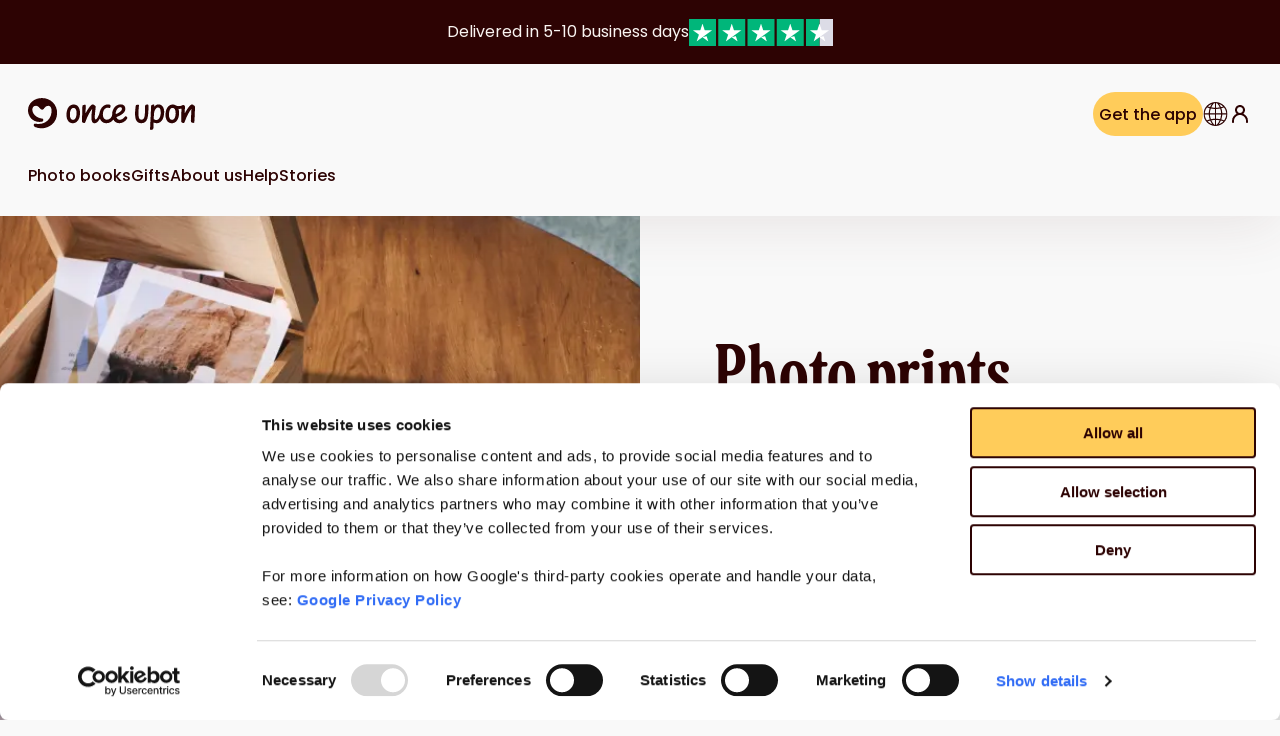

--- FILE ---
content_type: text/html; charset=utf-8
request_url: https://onceupon.photo/en-au/photoprints
body_size: 43305
content:
<!DOCTYPE html><html lang="en-au"><head><meta charSet="utf-8" data-next-head=""/><meta name="viewport" content="width=device-width, initial-scale=1" data-next-head=""/><link rel="icon" href="/favicon.ico" data-next-head=""/><link rel="apple-touch-icon" sizes="180x180" href="/apple-touch-icon.png" data-next-head=""/><link rel="icon" type="image/png" sizes="32x32" href="/favicon-32x32.png" data-next-head=""/><link rel="icon" type="image/png" sizes="16x16" href="/favicon-16x16.png" data-next-head=""/><link rel="manifest" href="/site.webmanifest" data-next-head=""/><link rel="mask-icon" href="/safari-pinned-tab.svg" color="#000000" data-next-head=""/><meta name="msapplication-TileColor" content="#FAE7A2" data-next-head=""/><meta name="twitter:card" content="summary" data-next-head=""/><meta name="twitter:site" content="@Onceuponapp1" data-next-head=""/><meta name="twitter:creator" content="@Onceuponapp1" data-next-head=""/><meta http-equiv="Content-Type" content="text/html; charset=utf-8" data-next-head=""/><meta property="og:site_name" content="Once Upon" data-next-head=""/><meta property="fb:app_id" content="138869076739678" data-next-head=""/><meta name="facebook-domain-verification" content="2u68bfxedafc28yxoiypbbz7hm4qww" data-next-head=""/><title data-next-head="">Photo Prints - Order Photo Prints, Photo Cards &amp; Photo Prints Online</title><meta name="robots" content="index, follow" data-next-head=""/><meta name="description" content="Develop your photos as photo prints, photo cards or photo enlargements. Order easily via our app and create personal prints of your best memories." data-next-head=""/><meta name="twitter:description" content="Develop your photos as photo prints, photo cards or photo enlargements. Order easily via our app and create personal prints of your best memories." data-next-head=""/><meta property="og:description" content="Develop your photos as photo prints, photo cards or photo enlargements. Order easily via our app and create personal prints of your best memories." data-next-head=""/><meta property="og:title" content="Photo Prints - Order Photo Prints, Photo Cards &amp; Photo Prints Online" data-next-head=""/><meta name="twitter:title" content="Photo Prints - Order Photo Prints, Photo Cards &amp; Photo Prints Online" data-next-head=""/><meta property="og:image" data-next-head=""/><meta property="og:url" content="https://onceupon.photo/en-au/photoprints" data-next-head=""/><meta property="og:type" content="website" data-next-head=""/><meta property="og:locale" content="en_AU" data-next-head=""/><link rel="canonical" href="https://onceupon.photo/en-au/photoprints" data-next-head=""/><link rel="alternate" hrefLang="en-ca" href="https://onceupon.photo/en-ca/photoprints" data-next-head=""/><link rel="alternate" hrefLang="en-au" href="https://onceupon.photo/en-au/photoprints" data-next-head=""/><link rel="alternate" hrefLang="en-us" href="https://onceupon.photo/en-us/photoprints" data-next-head=""/><link rel="alternate" hrefLang="sv-se" href="https://onceupon.photo/sv-se/fotoprints" data-next-head=""/><link rel="alternate" hrefLang="nb-no" href="https://onceupon.photo/nb-no/fotokort" data-next-head=""/><link rel="alternate" hrefLang="nl-nl" href="https://onceupon.photo/nl-nl/prints" data-next-head=""/><link rel="alternate" hrefLang="it-it" href="https://onceupon.photo/it-it/stampe-fotografiche" data-next-head=""/><link rel="alternate" hrefLang="it" href="https://onceupon.photo/it-it/stampe-fotografiche" data-next-head=""/><link rel="alternate" hrefLang="fr-fr" href="https://onceupon.photo/fr-fr/tirages-photos" data-next-head=""/><link rel="alternate" hrefLang="fr" href="https://onceupon.photo/fr-fr/tirages-photos" data-next-head=""/><link rel="alternate" hrefLang="es-es" href="https://onceupon.photo/es-es/impresiones-de-fotos" data-next-head=""/><link rel="alternate" hrefLang="es" href="https://onceupon.photo/es-es/impresiones-de-fotos" data-next-head=""/><link rel="alternate" hrefLang="de-de" href="https://onceupon.photo/de-de/fotoprints" data-next-head=""/><link rel="alternate" hrefLang="de" href="https://onceupon.photo/de-de/fotoprints" data-next-head=""/><link rel="alternate" hrefLang="da-dk" href="https://onceupon.photo/da-dk/fototryk" data-next-head=""/><link rel="alternate" hrefLang="en-gb" href="https://onceupon.photo/photoprints" data-next-head=""/><link rel="alternate" hrefLang="x-default" href="https://onceupon.photo/photoprints" data-next-head=""/><link rel="alternate" hrefLang="en" href="https://onceupon.photo/photoprints" data-next-head=""/><link rel="preload" href="/_next/static/media/4c285fdca692ea22-s.p.woff2" as="font" type="font/woff2" crossorigin="anonymous" data-next-font="size-adjust"/><link rel="preload" href="/_next/static/media/eafabf029ad39a43-s.p.woff2" as="font" type="font/woff2" crossorigin="anonymous" data-next-font="size-adjust"/><link rel="preload" href="/_next/static/media/8888a3826f4a3af4-s.p.woff2" as="font" type="font/woff2" crossorigin="anonymous" data-next-font="size-adjust"/><link rel="preload" href="/_next/static/media/0484562807a97172-s.p.woff2" as="font" type="font/woff2" crossorigin="anonymous" data-next-font="size-adjust"/><link rel="preload" href="/_next/static/css/d686dd8c29eac362.css" as="style"/><link rel="preload" href="/_next/static/css/1509f5cfc9210ea8.css" as="style"/><link rel="preload" href="/_next/static/css/72c6797f1603f40d.css" as="style"/><link rel="preload" href="/_next/static/css/03e0963326f80e47.css" as="style"/><link rel="preload" href="/_next/static/css/d7c5a4eccf04b22d.css" as="style"/><link rel="preload" href="/_next/static/css/7088d6919a6e3545.css" as="style"/><link rel="preload" href="/_next/static/css/c9330ab86bae3590.css" as="style"/><link rel="preload" href="/_next/static/css/adeb0cf13098f7a8.css" as="style"/><link rel="preload" href="/_next/static/css/b40228dfe314305a.css" as="style"/><link rel="preload" href="/_next/static/css/d13d1b87a95a187b.css" as="style"/><link rel="preload" href="/_next/static/css/f1b72de6d08b81b7.css" as="style"/><link rel="preload" href="/_next/static/css/4b3a4ec41f9aac28.css" as="style"/><link rel="preload" href="/_next/static/css/aafc1bc41a37a3c9.css" as="style"/><link rel="preload" href="/_next/static/css/d8f0eafd7cb6d1c3.css" as="style"/><link rel="preload" href="/_next/static/css/b5bdd3e6594d3af5.css" as="style"/><link rel="preload" href="/_next/static/css/4b354591c9025535.css" as="style"/><meta name="sentry-trace" content="663202756aa6e67df39a1ffefd3b68c8-b105a3f3a8281f59-0"/><meta name="baggage" content="sentry-environment=production,sentry-release=65d9333679d748e1d9c358cc43f2c14f9251a983,sentry-public_key=ea28a39cb3ea4093ae5cbf4494d2bc8b,sentry-trace_id=663202756aa6e67df39a1ffefd3b68c8,sentry-sampled=false"/><script type="application/ld+json" data-next-head="">{"@context":"https://schema.org","@type":"Organization","@id":"https://onceupon.photo/#organization","name":"Once Upon Publishing AB","url":"https://onceupon.photo","logo":"https://onceupon.photo/images/OU_logo_primary_black.png","image":"https://onceupon.photo/images/OU_logo_primary_black.png","sameAs":["https://www.instagram.com/onceuponapp","https://www.facebook.com/onceuponpublishing","https://www.linkedin.com/company/onceuponpublishing/","https://www.pinterest.com/onceuponpublishing/","https://www.youtube.com/channel/UCA1g4huEi4HrcE48lhbkFkA"],"contactPoint":[{"@type":"ContactPoint","contactType":"customer support","email":"happytohelp@onceupon.se"}]}</script><script type="application/ld+json" data-next-head="">{"@context":"https://schema.org","@type":"WebSite","@id":"https://onceupon.photo/#website","url":"https://onceupon.photo","name":"Once Upon","publisher":{"@id":"https://onceupon.photo/#organization"}}</script><script type="application/ld+json" data-next-head="">{"@context":"https://schema.org","@type":"Product","name":"Photo prints","aggregateRating":{"@type":"AggregateRating","ratingValue":"4.7","ratingCount":"21538"}}</script><link rel="preload" as="image" imageSrcSet="/_next/image?url=https%3A%2F%2Fcdn.builder.io%2Fapi%2Fv1%2Fimage%2Fassets%252F590f4251081d402c96f40922159dcfc5%252F7c0e7becf10c44b882c4d006feb1ec15%3Fformat%3Dwebp&amp;w=256&amp;q=75 256w, /_next/image?url=https%3A%2F%2Fcdn.builder.io%2Fapi%2Fv1%2Fimage%2Fassets%252F590f4251081d402c96f40922159dcfc5%252F7c0e7becf10c44b882c4d006feb1ec15%3Fformat%3Dwebp&amp;w=320&amp;q=75 320w, /_next/image?url=https%3A%2F%2Fcdn.builder.io%2Fapi%2Fv1%2Fimage%2Fassets%252F590f4251081d402c96f40922159dcfc5%252F7c0e7becf10c44b882c4d006feb1ec15%3Fformat%3Dwebp&amp;w=512&amp;q=75 512w, /_next/image?url=https%3A%2F%2Fcdn.builder.io%2Fapi%2Fv1%2Fimage%2Fassets%252F590f4251081d402c96f40922159dcfc5%252F7c0e7becf10c44b882c4d006feb1ec15%3Fformat%3Dwebp&amp;w=768&amp;q=75 768w, /_next/image?url=https%3A%2F%2Fcdn.builder.io%2Fapi%2Fv1%2Fimage%2Fassets%252F590f4251081d402c96f40922159dcfc5%252F7c0e7becf10c44b882c4d006feb1ec15%3Fformat%3Dwebp&amp;w=1024&amp;q=75 1024w, /_next/image?url=https%3A%2F%2Fcdn.builder.io%2Fapi%2Fv1%2Fimage%2Fassets%252F590f4251081d402c96f40922159dcfc5%252F7c0e7becf10c44b882c4d006feb1ec15%3Fformat%3Dwebp&amp;w=1024&amp;q=75 1024w, /_next/image?url=https%3A%2F%2Fcdn.builder.io%2Fapi%2Fv1%2Fimage%2Fassets%252F590f4251081d402c96f40922159dcfc5%252F7c0e7becf10c44b882c4d006feb1ec15%3Fformat%3Dwebp&amp;w=1200&amp;q=75 1200w, /_next/image?url=https%3A%2F%2Fcdn.builder.io%2Fapi%2Fv1%2Fimage%2Fassets%252F590f4251081d402c96f40922159dcfc5%252F7c0e7becf10c44b882c4d006feb1ec15%3Fformat%3Dwebp&amp;w=1600&amp;q=75 1600w, /_next/image?url=https%3A%2F%2Fcdn.builder.io%2Fapi%2Fv1%2Fimage%2Fassets%252F590f4251081d402c96f40922159dcfc5%252F7c0e7becf10c44b882c4d006feb1ec15%3Fformat%3Dwebp&amp;w=1600&amp;q=75 1600w" imageSizes="(max-width: 768px) 100vw, 50vw" fetchPriority="high" data-next-head=""/><script id="gtm-base" data-nscript="beforeInteractive">
              (function(w,d,s,l,i){w[l]=w[l]||[];w[l].push({'gtm.start':
              new Date().getTime(),event:'gtm.js'});var f=d.getElementsByTagName(s)[0],
              j=d.createElement(s),dl=l!='dataLayer'?'&l='+l:'';j.async=true;j.src=
              'https://www.googletagmanager.com/gtm.js?id='+i+dl;f.parentNode.insertBefore(j,f);
              })(window,document,'script','dataLayer','GTM-NLJNKWR');
            </script><link rel="stylesheet" href="/_next/static/css/d686dd8c29eac362.css" data-n-g=""/><link rel="stylesheet" href="/_next/static/css/1509f5cfc9210ea8.css" data-n-p=""/><link rel="stylesheet" href="/_next/static/css/72c6797f1603f40d.css"/><link rel="stylesheet" href="/_next/static/css/03e0963326f80e47.css"/><link rel="stylesheet" href="/_next/static/css/d7c5a4eccf04b22d.css"/><link rel="stylesheet" href="/_next/static/css/7088d6919a6e3545.css"/><link rel="stylesheet" href="/_next/static/css/c9330ab86bae3590.css"/><link rel="stylesheet" href="/_next/static/css/adeb0cf13098f7a8.css"/><link rel="stylesheet" href="/_next/static/css/b40228dfe314305a.css"/><link rel="stylesheet" href="/_next/static/css/d13d1b87a95a187b.css"/><link rel="stylesheet" href="/_next/static/css/f1b72de6d08b81b7.css"/><link rel="stylesheet" href="/_next/static/css/4b3a4ec41f9aac28.css"/><link rel="stylesheet" href="/_next/static/css/aafc1bc41a37a3c9.css"/><link rel="stylesheet" href="/_next/static/css/d8f0eafd7cb6d1c3.css"/><link rel="stylesheet" href="/_next/static/css/b5bdd3e6594d3af5.css"/><link rel="stylesheet" href="/_next/static/css/4b354591c9025535.css"/><noscript data-n-css=""></noscript><script defer="" noModule="" src="/_next/static/chunks/polyfills-42372ed130431b0a.js"></script><script defer="" src="/_next/static/chunks/3988.455ed6c4e012b1ad.js"></script><script defer="" src="/_next/static/chunks/8682.0b91fc7c208e3947.js"></script><script defer="" src="/_next/static/chunks/5296.6e9cd2a74f5aaa77.js"></script><script defer="" src="/_next/static/chunks/3267.05f1b36a6d8e2594.js"></script><script defer="" src="/_next/static/chunks/172.1a2e7efb52e7c15a.js"></script><script defer="" src="/_next/static/chunks/182.de97c163b4cff8ca.js"></script><script defer="" src="/_next/static/chunks/9383.422b8ee4c25bc3e4.js"></script><script defer="" src="/_next/static/chunks/4690.2787246b38d90f76.js"></script><script src="/_next/static/chunks/webpack-579f3f087bd0246e.js" defer=""></script><script src="/_next/static/chunks/framework-9ddab8aeed379a93.js" defer=""></script><script src="/_next/static/chunks/main-06d42ad2f72212a6.js" defer=""></script><script src="/_next/static/chunks/pages/_app-9a4ae3244b7cccf6.js" defer=""></script><script src="/_next/static/chunks/1872-b8be52de6baa80d9.js" defer=""></script><script src="/_next/static/chunks/9071-9c747077a1bd6d7c.js" defer=""></script><script src="/_next/static/chunks/2197-c2f6983d0b5b3dd6.js" defer=""></script><script src="/_next/static/chunks/7214-e16f86360b8549bc.js" defer=""></script><script src="/_next/static/chunks/4042-f255e5f32c1bba5c.js" defer=""></script><script src="/_next/static/chunks/1392-06f6da7265af58e6.js" defer=""></script><script src="/_next/static/chunks/2127-6cc6a029309a99f1.js" defer=""></script><script src="/_next/static/chunks/2358-5b13b680dac35b8b.js" defer=""></script><script src="/_next/static/chunks/pages/%5B%5B...slug%5D%5D-17887a541274ac78.js" defer=""></script><script src="/_next/static/xwoAOXGRArDK5NHq3ZkYk/_buildManifest.js" defer=""></script><script src="/_next/static/xwoAOXGRArDK5NHq3ZkYk/_ssgManifest.js" defer=""></script></head><body><link rel="preload" as="image" imageSrcSet="/_next/image?url=https%3A%2F%2Fcdn.builder.io%2Fapi%2Fv1%2Fimage%2Fassets%252F590f4251081d402c96f40922159dcfc5%252F7c0e7becf10c44b882c4d006feb1ec15%3Fformat%3Dwebp&amp;w=256&amp;q=75 256w, /_next/image?url=https%3A%2F%2Fcdn.builder.io%2Fapi%2Fv1%2Fimage%2Fassets%252F590f4251081d402c96f40922159dcfc5%252F7c0e7becf10c44b882c4d006feb1ec15%3Fformat%3Dwebp&amp;w=320&amp;q=75 320w, /_next/image?url=https%3A%2F%2Fcdn.builder.io%2Fapi%2Fv1%2Fimage%2Fassets%252F590f4251081d402c96f40922159dcfc5%252F7c0e7becf10c44b882c4d006feb1ec15%3Fformat%3Dwebp&amp;w=512&amp;q=75 512w, /_next/image?url=https%3A%2F%2Fcdn.builder.io%2Fapi%2Fv1%2Fimage%2Fassets%252F590f4251081d402c96f40922159dcfc5%252F7c0e7becf10c44b882c4d006feb1ec15%3Fformat%3Dwebp&amp;w=768&amp;q=75 768w, /_next/image?url=https%3A%2F%2Fcdn.builder.io%2Fapi%2Fv1%2Fimage%2Fassets%252F590f4251081d402c96f40922159dcfc5%252F7c0e7becf10c44b882c4d006feb1ec15%3Fformat%3Dwebp&amp;w=1024&amp;q=75 1024w, /_next/image?url=https%3A%2F%2Fcdn.builder.io%2Fapi%2Fv1%2Fimage%2Fassets%252F590f4251081d402c96f40922159dcfc5%252F7c0e7becf10c44b882c4d006feb1ec15%3Fformat%3Dwebp&amp;w=1024&amp;q=75 1024w, /_next/image?url=https%3A%2F%2Fcdn.builder.io%2Fapi%2Fv1%2Fimage%2Fassets%252F590f4251081d402c96f40922159dcfc5%252F7c0e7becf10c44b882c4d006feb1ec15%3Fformat%3Dwebp&amp;w=1200&amp;q=75 1200w, /_next/image?url=https%3A%2F%2Fcdn.builder.io%2Fapi%2Fv1%2Fimage%2Fassets%252F590f4251081d402c96f40922159dcfc5%252F7c0e7becf10c44b882c4d006feb1ec15%3Fformat%3Dwebp&amp;w=1600&amp;q=75 1600w, /_next/image?url=https%3A%2F%2Fcdn.builder.io%2Fapi%2Fv1%2Fimage%2Fassets%252F590f4251081d402c96f40922159dcfc5%252F7c0e7becf10c44b882c4d006feb1ec15%3Fformat%3Dwebp&amp;w=1600&amp;q=75 1600w" imageSizes="(max-width: 768px) 100vw, 50vw" fetchPriority="high"/><link rel="preload" as="image" href="https://cdn.builder.io/api/v1/pixel?apiKey=590f4251081d402c96f40922159dcfc5"/><div id="__next"><div class="__className_cfd010"><a href="#main" class="skip-to-main" aria-label="Skip to content">Skip to main content</a><header><div class="uxe9zn0 "><div class=" " tabindex="0"><div class="uxe9zn1" style="scroll-behavior:smooth"><div tabindex="0" role="group" aria-label="Slide 1 of 1" class="uxe9zn2"><div class="nsk4ph0 " style="cursor:default"><div class="nsk4ph1 ">Delivered in 5-10 business days</div></div></div></div></div></div><div class="d6qp590 j6b35h64 j6b35h65 j6b35h6a j6b35h7g j6b35h7h j6b35h7m j6b35hlw j6b35hm5"><nav class="_1ttogij5"><ul><div class=" j6b35hs j6b35h14 j6b35h1g j6b35hm0" style="width:100%"><li class="_1ttogij1 "><span class="_1ttogij3 j6b35hjs" role="button" tabindex="0" aria-haspopup="true" aria-expanded="false" aria-label="Expand navigation item Photo books">Photo books</span><ul class="i3ocbu0"><div class=" j6b35hs j6b35h24 j6b35h1k j6b35hlw" style="width:50%"><div class=" j6b35hs j6b35h24 j6b35h1k j6b35hls" style="width:100%"><li class="_1ok0ics1"><a aria-label="Link to Photo books" href="/en-au/photobooks"><span class="_1ok0ics3" aria-label="Link to Photo books">Photo books</span></a></li><li class="_1ok0ics1"><a aria-label="Link to Year books" href="/en-au/yearbook"><span class="_1ok0ics3" aria-label="Link to Year books">Year books</span></a></li><li class="_1ok0ics1"><a aria-label="Link to Baby books" href="/en-au/babybooks"><span class="_1ok0ics3" aria-label="Link to Baby books">Baby books</span></a></li><li class="_1ok0ics1"><a aria-label="Link to Kid’s art book" href="/en-au/artbooks"><span class="_1ok0ics3" aria-label="Link to Kid’s art book">Kid’s art book</span></a></li><li class="_1ok0ics1"><a aria-label="Link to Wedding books" href="/en-au/weddingbooks"><span class="_1ok0ics3" aria-label="Link to Wedding books">Wedding books</span></a></li><li class="_1ok0ics1"><a aria-label="Link to Travel books" href="/en-au/travelbooks"><span class="_1ok0ics3" aria-label="Link to Travel books">Travel books</span></a></li><li class="_1ok0ics1"><a aria-label="Link to Coffee table book" href="/en-au/coffee-table-book"><span class="_1ok0ics3" aria-label="Link to Coffee table book">Coffee table book</span></a></li><li class="_1ok0ics1"><a aria-label="Link to Recipe books" href="/en-au/recipebooks"><span class="_1ok0ics3" aria-label="Link to Recipe books">Recipe books</span></a></li></div></div><div class=" j6b35hc j6b35hv"><div class=" j6b35hs j6b35hlw j6b35h1o" style="width:100%"><img alt="Photo books on a chair" fetchPriority="low" loading="lazy" width="0" height="0" decoding="async" data-nimg="1" style="color:transparent;border:0.8rem solid #F9F9F9;width:260px;height:auto" sizes="(max-width: 768px) 100vw, 50vw" srcSet="/_next/image?url=https%3A%2F%2Fcdn.builder.io%2Fapi%2Fv1%2Fimage%2Fassets%252F590f4251081d402c96f40922159dcfc5%252Fca531b5216b943c49450b5ff131da97e&amp;w=256&amp;q=75 256w, /_next/image?url=https%3A%2F%2Fcdn.builder.io%2Fapi%2Fv1%2Fimage%2Fassets%252F590f4251081d402c96f40922159dcfc5%252Fca531b5216b943c49450b5ff131da97e&amp;w=320&amp;q=75 320w, /_next/image?url=https%3A%2F%2Fcdn.builder.io%2Fapi%2Fv1%2Fimage%2Fassets%252F590f4251081d402c96f40922159dcfc5%252Fca531b5216b943c49450b5ff131da97e&amp;w=512&amp;q=75 512w, /_next/image?url=https%3A%2F%2Fcdn.builder.io%2Fapi%2Fv1%2Fimage%2Fassets%252F590f4251081d402c96f40922159dcfc5%252Fca531b5216b943c49450b5ff131da97e&amp;w=768&amp;q=75 768w, /_next/image?url=https%3A%2F%2Fcdn.builder.io%2Fapi%2Fv1%2Fimage%2Fassets%252F590f4251081d402c96f40922159dcfc5%252Fca531b5216b943c49450b5ff131da97e&amp;w=1024&amp;q=75 1024w, /_next/image?url=https%3A%2F%2Fcdn.builder.io%2Fapi%2Fv1%2Fimage%2Fassets%252F590f4251081d402c96f40922159dcfc5%252Fca531b5216b943c49450b5ff131da97e&amp;w=1024&amp;q=75 1024w, /_next/image?url=https%3A%2F%2Fcdn.builder.io%2Fapi%2Fv1%2Fimage%2Fassets%252F590f4251081d402c96f40922159dcfc5%252Fca531b5216b943c49450b5ff131da97e&amp;w=1200&amp;q=75 1200w, /_next/image?url=https%3A%2F%2Fcdn.builder.io%2Fapi%2Fv1%2Fimage%2Fassets%252F590f4251081d402c96f40922159dcfc5%252Fca531b5216b943c49450b5ff131da97e&amp;w=1600&amp;q=75 1600w, /_next/image?url=https%3A%2F%2Fcdn.builder.io%2Fapi%2Fv1%2Fimage%2Fassets%252F590f4251081d402c96f40922159dcfc5%252Fca531b5216b943c49450b5ff131da97e&amp;w=1600&amp;q=75 1600w" src="/_next/image?url=https%3A%2F%2Fcdn.builder.io%2Fapi%2Fv1%2Fimage%2Fassets%252F590f4251081d402c96f40922159dcfc5%252Fca531b5216b943c49450b5ff131da97e&amp;w=1600&amp;q=75"/><img alt="A pile of photo books" fetchPriority="low" loading="lazy" width="0" height="0" decoding="async" data-nimg="1" style="color:transparent;border:0.8rem solid #F9F9F9;width:260px;height:auto" sizes="(max-width: 768px) 100vw, 50vw" srcSet="/_next/image?url=https%3A%2F%2Fcdn.builder.io%2Fapi%2Fv1%2Fimage%2Fassets%252F590f4251081d402c96f40922159dcfc5%252Ff502ea53467f48098097124aca1af7e4&amp;w=256&amp;q=75 256w, /_next/image?url=https%3A%2F%2Fcdn.builder.io%2Fapi%2Fv1%2Fimage%2Fassets%252F590f4251081d402c96f40922159dcfc5%252Ff502ea53467f48098097124aca1af7e4&amp;w=320&amp;q=75 320w, /_next/image?url=https%3A%2F%2Fcdn.builder.io%2Fapi%2Fv1%2Fimage%2Fassets%252F590f4251081d402c96f40922159dcfc5%252Ff502ea53467f48098097124aca1af7e4&amp;w=512&amp;q=75 512w, /_next/image?url=https%3A%2F%2Fcdn.builder.io%2Fapi%2Fv1%2Fimage%2Fassets%252F590f4251081d402c96f40922159dcfc5%252Ff502ea53467f48098097124aca1af7e4&amp;w=768&amp;q=75 768w, /_next/image?url=https%3A%2F%2Fcdn.builder.io%2Fapi%2Fv1%2Fimage%2Fassets%252F590f4251081d402c96f40922159dcfc5%252Ff502ea53467f48098097124aca1af7e4&amp;w=1024&amp;q=75 1024w, /_next/image?url=https%3A%2F%2Fcdn.builder.io%2Fapi%2Fv1%2Fimage%2Fassets%252F590f4251081d402c96f40922159dcfc5%252Ff502ea53467f48098097124aca1af7e4&amp;w=1024&amp;q=75 1024w, /_next/image?url=https%3A%2F%2Fcdn.builder.io%2Fapi%2Fv1%2Fimage%2Fassets%252F590f4251081d402c96f40922159dcfc5%252Ff502ea53467f48098097124aca1af7e4&amp;w=1200&amp;q=75 1200w, /_next/image?url=https%3A%2F%2Fcdn.builder.io%2Fapi%2Fv1%2Fimage%2Fassets%252F590f4251081d402c96f40922159dcfc5%252Ff502ea53467f48098097124aca1af7e4&amp;w=1600&amp;q=75 1600w, /_next/image?url=https%3A%2F%2Fcdn.builder.io%2Fapi%2Fv1%2Fimage%2Fassets%252F590f4251081d402c96f40922159dcfc5%252Ff502ea53467f48098097124aca1af7e4&amp;w=1600&amp;q=75 1600w" src="/_next/image?url=https%3A%2F%2Fcdn.builder.io%2Fapi%2Fv1%2Fimage%2Fassets%252F590f4251081d402c96f40922159dcfc5%252Ff502ea53467f48098097124aca1af7e4&amp;w=1600&amp;q=75"/><img alt="An open photo book " fetchPriority="low" loading="lazy" width="0" height="0" decoding="async" data-nimg="1" style="color:transparent;border:0.8rem solid #F9F9F9;width:260px;height:auto" sizes="(max-width: 768px) 100vw, 50vw" srcSet="/_next/image?url=https%3A%2F%2Fcdn.builder.io%2Fapi%2Fv1%2Fimage%2Fassets%252F590f4251081d402c96f40922159dcfc5%252F3a47e22e4fb84bae813d3a058bf57d3c&amp;w=256&amp;q=75 256w, /_next/image?url=https%3A%2F%2Fcdn.builder.io%2Fapi%2Fv1%2Fimage%2Fassets%252F590f4251081d402c96f40922159dcfc5%252F3a47e22e4fb84bae813d3a058bf57d3c&amp;w=320&amp;q=75 320w, /_next/image?url=https%3A%2F%2Fcdn.builder.io%2Fapi%2Fv1%2Fimage%2Fassets%252F590f4251081d402c96f40922159dcfc5%252F3a47e22e4fb84bae813d3a058bf57d3c&amp;w=512&amp;q=75 512w, /_next/image?url=https%3A%2F%2Fcdn.builder.io%2Fapi%2Fv1%2Fimage%2Fassets%252F590f4251081d402c96f40922159dcfc5%252F3a47e22e4fb84bae813d3a058bf57d3c&amp;w=768&amp;q=75 768w, /_next/image?url=https%3A%2F%2Fcdn.builder.io%2Fapi%2Fv1%2Fimage%2Fassets%252F590f4251081d402c96f40922159dcfc5%252F3a47e22e4fb84bae813d3a058bf57d3c&amp;w=1024&amp;q=75 1024w, /_next/image?url=https%3A%2F%2Fcdn.builder.io%2Fapi%2Fv1%2Fimage%2Fassets%252F590f4251081d402c96f40922159dcfc5%252F3a47e22e4fb84bae813d3a058bf57d3c&amp;w=1024&amp;q=75 1024w, /_next/image?url=https%3A%2F%2Fcdn.builder.io%2Fapi%2Fv1%2Fimage%2Fassets%252F590f4251081d402c96f40922159dcfc5%252F3a47e22e4fb84bae813d3a058bf57d3c&amp;w=1200&amp;q=75 1200w, /_next/image?url=https%3A%2F%2Fcdn.builder.io%2Fapi%2Fv1%2Fimage%2Fassets%252F590f4251081d402c96f40922159dcfc5%252F3a47e22e4fb84bae813d3a058bf57d3c&amp;w=1600&amp;q=75 1600w, /_next/image?url=https%3A%2F%2Fcdn.builder.io%2Fapi%2Fv1%2Fimage%2Fassets%252F590f4251081d402c96f40922159dcfc5%252F3a47e22e4fb84bae813d3a058bf57d3c&amp;w=1600&amp;q=75 1600w" src="/_next/image?url=https%3A%2F%2Fcdn.builder.io%2Fapi%2Fv1%2Fimage%2Fassets%252F590f4251081d402c96f40922159dcfc5%252F3a47e22e4fb84bae813d3a058bf57d3c&amp;w=1600&amp;q=75"/></div></div><div class=" j6b35hs j6b35hf"><div class=" j6b35hs j6b35hlw j6b35h1o" style="width:100%"><img alt="Photo books on a chair" fetchPriority="low" loading="lazy" width="0" height="0" decoding="async" data-nimg="1" style="color:transparent;border:0.8rem solid #F9F9F9;width:260px;height:auto" sizes="(max-width: 768px) 100vw, 50vw" srcSet="/_next/image?url=https%3A%2F%2Fcdn.builder.io%2Fapi%2Fv1%2Fimage%2Fassets%252F590f4251081d402c96f40922159dcfc5%252Fca531b5216b943c49450b5ff131da97e&amp;w=256&amp;q=75 256w, /_next/image?url=https%3A%2F%2Fcdn.builder.io%2Fapi%2Fv1%2Fimage%2Fassets%252F590f4251081d402c96f40922159dcfc5%252Fca531b5216b943c49450b5ff131da97e&amp;w=320&amp;q=75 320w, /_next/image?url=https%3A%2F%2Fcdn.builder.io%2Fapi%2Fv1%2Fimage%2Fassets%252F590f4251081d402c96f40922159dcfc5%252Fca531b5216b943c49450b5ff131da97e&amp;w=512&amp;q=75 512w, /_next/image?url=https%3A%2F%2Fcdn.builder.io%2Fapi%2Fv1%2Fimage%2Fassets%252F590f4251081d402c96f40922159dcfc5%252Fca531b5216b943c49450b5ff131da97e&amp;w=768&amp;q=75 768w, /_next/image?url=https%3A%2F%2Fcdn.builder.io%2Fapi%2Fv1%2Fimage%2Fassets%252F590f4251081d402c96f40922159dcfc5%252Fca531b5216b943c49450b5ff131da97e&amp;w=1024&amp;q=75 1024w, /_next/image?url=https%3A%2F%2Fcdn.builder.io%2Fapi%2Fv1%2Fimage%2Fassets%252F590f4251081d402c96f40922159dcfc5%252Fca531b5216b943c49450b5ff131da97e&amp;w=1024&amp;q=75 1024w, /_next/image?url=https%3A%2F%2Fcdn.builder.io%2Fapi%2Fv1%2Fimage%2Fassets%252F590f4251081d402c96f40922159dcfc5%252Fca531b5216b943c49450b5ff131da97e&amp;w=1200&amp;q=75 1200w, /_next/image?url=https%3A%2F%2Fcdn.builder.io%2Fapi%2Fv1%2Fimage%2Fassets%252F590f4251081d402c96f40922159dcfc5%252Fca531b5216b943c49450b5ff131da97e&amp;w=1600&amp;q=75 1600w, /_next/image?url=https%3A%2F%2Fcdn.builder.io%2Fapi%2Fv1%2Fimage%2Fassets%252F590f4251081d402c96f40922159dcfc5%252Fca531b5216b943c49450b5ff131da97e&amp;w=1600&amp;q=75 1600w" src="/_next/image?url=https%3A%2F%2Fcdn.builder.io%2Fapi%2Fv1%2Fimage%2Fassets%252F590f4251081d402c96f40922159dcfc5%252Fca531b5216b943c49450b5ff131da97e&amp;w=1600&amp;q=75"/><img alt="A pile of photo books" fetchPriority="low" loading="lazy" width="0" height="0" decoding="async" data-nimg="1" style="color:transparent;border:0.8rem solid #F9F9F9;width:260px;height:auto" sizes="(max-width: 768px) 100vw, 50vw" srcSet="/_next/image?url=https%3A%2F%2Fcdn.builder.io%2Fapi%2Fv1%2Fimage%2Fassets%252F590f4251081d402c96f40922159dcfc5%252Ff502ea53467f48098097124aca1af7e4&amp;w=256&amp;q=75 256w, /_next/image?url=https%3A%2F%2Fcdn.builder.io%2Fapi%2Fv1%2Fimage%2Fassets%252F590f4251081d402c96f40922159dcfc5%252Ff502ea53467f48098097124aca1af7e4&amp;w=320&amp;q=75 320w, /_next/image?url=https%3A%2F%2Fcdn.builder.io%2Fapi%2Fv1%2Fimage%2Fassets%252F590f4251081d402c96f40922159dcfc5%252Ff502ea53467f48098097124aca1af7e4&amp;w=512&amp;q=75 512w, /_next/image?url=https%3A%2F%2Fcdn.builder.io%2Fapi%2Fv1%2Fimage%2Fassets%252F590f4251081d402c96f40922159dcfc5%252Ff502ea53467f48098097124aca1af7e4&amp;w=768&amp;q=75 768w, /_next/image?url=https%3A%2F%2Fcdn.builder.io%2Fapi%2Fv1%2Fimage%2Fassets%252F590f4251081d402c96f40922159dcfc5%252Ff502ea53467f48098097124aca1af7e4&amp;w=1024&amp;q=75 1024w, /_next/image?url=https%3A%2F%2Fcdn.builder.io%2Fapi%2Fv1%2Fimage%2Fassets%252F590f4251081d402c96f40922159dcfc5%252Ff502ea53467f48098097124aca1af7e4&amp;w=1024&amp;q=75 1024w, /_next/image?url=https%3A%2F%2Fcdn.builder.io%2Fapi%2Fv1%2Fimage%2Fassets%252F590f4251081d402c96f40922159dcfc5%252Ff502ea53467f48098097124aca1af7e4&amp;w=1200&amp;q=75 1200w, /_next/image?url=https%3A%2F%2Fcdn.builder.io%2Fapi%2Fv1%2Fimage%2Fassets%252F590f4251081d402c96f40922159dcfc5%252Ff502ea53467f48098097124aca1af7e4&amp;w=1600&amp;q=75 1600w, /_next/image?url=https%3A%2F%2Fcdn.builder.io%2Fapi%2Fv1%2Fimage%2Fassets%252F590f4251081d402c96f40922159dcfc5%252Ff502ea53467f48098097124aca1af7e4&amp;w=1600&amp;q=75 1600w" src="/_next/image?url=https%3A%2F%2Fcdn.builder.io%2Fapi%2Fv1%2Fimage%2Fassets%252F590f4251081d402c96f40922159dcfc5%252Ff502ea53467f48098097124aca1af7e4&amp;w=1600&amp;q=75"/></div></div></ul></li><li class="_1ttogij1 "><span class="_1ttogij3 j6b35hjs" role="button" tabindex="0" aria-haspopup="true" aria-expanded="false" aria-label="Expand navigation item Gifts">Gifts</span><ul class="i3ocbu0"><div class=" j6b35hs j6b35hmc" style="width:100%"><li><ul><p class=" j6b35hiw j6b35hks j6b35hpz j6b35ha8 j6b35hjs">Occassion</p><div class=" j6b35hs j6b35h24 j6b35hls"><li class="_1ok0ics1"><a aria-label="Link to Gifts" href="/en-au/gifts"><span class="_1ok0ics3" aria-label="Link to Gifts">Gifts</span></a></li><li class="_1ok0ics1"><a aria-label="Link to Christmas gifts" href="/en-au/christmas-gifts"><span class="_1ok0ics3" aria-label="Link to Christmas gifts">Christmas gifts</span></a></li><li class="_1ok0ics1"><a aria-label="Link to Anniversary gifts" href="/en-au/gifts-anniversary"><span class="_1ok0ics3" aria-label="Link to Anniversary gifts">Anniversary gifts</span></a></li><li class="_1ok0ics1"><a aria-label="Link to Father&#x27;s Day" href="/en-au/fathersday-gift"><span class="_1ok0ics3" aria-label="Link to Father&#x27;s Day">Father&#x27;s Day</span></a></li><li class="_1ok0ics1"><a aria-label="Link to Mother&#x27;s Day" href="/en-au/mothers-day"><span class="_1ok0ics3" aria-label="Link to Mother&#x27;s Day">Mother&#x27;s Day</span></a></li><li class="_1ok0ics1"><a aria-label="Link to Valentine&#x27;s Day" href="/en-au/valentinesday-gift"><span class="_1ok0ics3" aria-label="Link to Valentine&#x27;s Day">Valentine&#x27;s Day</span></a></li><li class="_1ok0ics1"><a aria-label="Link to Graduation gift" href="/en-au/gifts-graduation"><span class="_1ok0ics3" aria-label="Link to Graduation gift">Graduation gift</span></a></li><li class="_1ok0ics1"><a aria-label="Link to Birthday gift" href="/en-au/birthday-gift"><span class="_1ok0ics3" aria-label="Link to Birthday gift">Birthday gift</span></a></li></div></ul></li><li><ul><p class=" j6b35hiw j6b35hks j6b35hpz j6b35ha8 j6b35hjs">Recipient</p><div class=" j6b35hs j6b35h24 j6b35hls"><li class="_1ok0ics1"><a aria-label="Link to Gifts for wife" href="/en-au/gifts-for-wife"><span class="_1ok0ics3" aria-label="Link to Gifts for wife">Gifts for wife</span></a></li><li class="_1ok0ics1"><a aria-label="Link to Gift for girlfriend" href="/en-au/gift-for-girlfriend"><span class="_1ok0ics3" aria-label="Link to Gift for girlfriend">Gift for girlfriend</span></a></li><li class="_1ok0ics1"><a aria-label="Link to Gift for sister" href="/en-au/gift-for-sister"><span class="_1ok0ics3" aria-label="Link to Gift for sister">Gift for sister</span></a></li><li class="_1ok0ics1"><a aria-label="Link to Gift for brother" href="/en-au/gift-for-brother"><span class="_1ok0ics3" aria-label="Link to Gift for brother">Gift for brother</span></a></li><li class="_1ok0ics1"><a aria-label="Link to Gift for grandparents" href="/en-au/gift-for-grandparents"><span class="_1ok0ics3" aria-label="Link to Gift for grandparents">Gift for grandparents</span></a></li><li class="_1ok0ics1"><a aria-label="Link to Gift for boyfriend" href="/en-au/gift-for-boyfriend"><span class="_1ok0ics3" aria-label="Link to Gift for boyfriend">Gift for boyfriend</span></a></li><li class="_1ok0ics1"><a aria-label="Link to Gift for husband" href="/en-au/gift-for-husband"><span class="_1ok0ics3" aria-label="Link to Gift for husband">Gift for husband</span></a></li><li class="_1ok0ics1"><a aria-label="Link to Gift for parents" href="/en-au/gift-for-parents"><span class="_1ok0ics3" aria-label="Link to Gift for parents">Gift for parents</span></a></li><li class="_1ok0ics1"><a aria-label="Link to Gift for kids" href="/en-au/gift-for-kids"><span class="_1ok0ics3" aria-label="Link to Gift for kids">Gift for kids</span></a></li><li class="_1ok0ics1"><a aria-label="Link to Gift for best friend" href="/en-au/gift-for-best-friend"><span class="_1ok0ics3" aria-label="Link to Gift for best friend">Gift for best friend</span></a></li></div></ul></li></div><div class=" j6b35hc j6b35hv"><div class=" j6b35hs j6b35hlw j6b35h1o" style="width:100%"><img alt="Two christmas themed photo books on a chair" fetchPriority="low" loading="lazy" width="0" height="0" decoding="async" data-nimg="1" style="color:transparent;border:0.8rem solid #F9F9F9;width:260px;height:auto" sizes="(max-width: 768px) 100vw, 50vw" srcSet="/_next/image?url=https%3A%2F%2Fcdn.builder.io%2Fapi%2Fv1%2Fimage%2Fassets%252F590f4251081d402c96f40922159dcfc5%252F7f1f2518c91e408d8da34707f5393ce3&amp;w=256&amp;q=75 256w, /_next/image?url=https%3A%2F%2Fcdn.builder.io%2Fapi%2Fv1%2Fimage%2Fassets%252F590f4251081d402c96f40922159dcfc5%252F7f1f2518c91e408d8da34707f5393ce3&amp;w=320&amp;q=75 320w, /_next/image?url=https%3A%2F%2Fcdn.builder.io%2Fapi%2Fv1%2Fimage%2Fassets%252F590f4251081d402c96f40922159dcfc5%252F7f1f2518c91e408d8da34707f5393ce3&amp;w=512&amp;q=75 512w, /_next/image?url=https%3A%2F%2Fcdn.builder.io%2Fapi%2Fv1%2Fimage%2Fassets%252F590f4251081d402c96f40922159dcfc5%252F7f1f2518c91e408d8da34707f5393ce3&amp;w=768&amp;q=75 768w, /_next/image?url=https%3A%2F%2Fcdn.builder.io%2Fapi%2Fv1%2Fimage%2Fassets%252F590f4251081d402c96f40922159dcfc5%252F7f1f2518c91e408d8da34707f5393ce3&amp;w=1024&amp;q=75 1024w, /_next/image?url=https%3A%2F%2Fcdn.builder.io%2Fapi%2Fv1%2Fimage%2Fassets%252F590f4251081d402c96f40922159dcfc5%252F7f1f2518c91e408d8da34707f5393ce3&amp;w=1024&amp;q=75 1024w, /_next/image?url=https%3A%2F%2Fcdn.builder.io%2Fapi%2Fv1%2Fimage%2Fassets%252F590f4251081d402c96f40922159dcfc5%252F7f1f2518c91e408d8da34707f5393ce3&amp;w=1200&amp;q=75 1200w, /_next/image?url=https%3A%2F%2Fcdn.builder.io%2Fapi%2Fv1%2Fimage%2Fassets%252F590f4251081d402c96f40922159dcfc5%252F7f1f2518c91e408d8da34707f5393ce3&amp;w=1600&amp;q=75 1600w, /_next/image?url=https%3A%2F%2Fcdn.builder.io%2Fapi%2Fv1%2Fimage%2Fassets%252F590f4251081d402c96f40922159dcfc5%252F7f1f2518c91e408d8da34707f5393ce3&amp;w=1600&amp;q=75 1600w" src="/_next/image?url=https%3A%2F%2Fcdn.builder.io%2Fapi%2Fv1%2Fimage%2Fassets%252F590f4251081d402c96f40922159dcfc5%252F7f1f2518c91e408d8da34707f5393ce3&amp;w=1600&amp;q=75"/><img alt="A birthday gift photo book on a bed" fetchPriority="low" loading="lazy" width="0" height="0" decoding="async" data-nimg="1" style="color:transparent;border:0.8rem solid #F9F9F9;width:260px;height:auto" sizes="(max-width: 768px) 100vw, 50vw" srcSet="/_next/image?url=https%3A%2F%2Fcdn.builder.io%2Fapi%2Fv1%2Fimage%2Fassets%252F590f4251081d402c96f40922159dcfc5%252Fe51a6626b2264e9a92f4b871ef6eb4e7&amp;w=256&amp;q=75 256w, /_next/image?url=https%3A%2F%2Fcdn.builder.io%2Fapi%2Fv1%2Fimage%2Fassets%252F590f4251081d402c96f40922159dcfc5%252Fe51a6626b2264e9a92f4b871ef6eb4e7&amp;w=320&amp;q=75 320w, /_next/image?url=https%3A%2F%2Fcdn.builder.io%2Fapi%2Fv1%2Fimage%2Fassets%252F590f4251081d402c96f40922159dcfc5%252Fe51a6626b2264e9a92f4b871ef6eb4e7&amp;w=512&amp;q=75 512w, /_next/image?url=https%3A%2F%2Fcdn.builder.io%2Fapi%2Fv1%2Fimage%2Fassets%252F590f4251081d402c96f40922159dcfc5%252Fe51a6626b2264e9a92f4b871ef6eb4e7&amp;w=768&amp;q=75 768w, /_next/image?url=https%3A%2F%2Fcdn.builder.io%2Fapi%2Fv1%2Fimage%2Fassets%252F590f4251081d402c96f40922159dcfc5%252Fe51a6626b2264e9a92f4b871ef6eb4e7&amp;w=1024&amp;q=75 1024w, /_next/image?url=https%3A%2F%2Fcdn.builder.io%2Fapi%2Fv1%2Fimage%2Fassets%252F590f4251081d402c96f40922159dcfc5%252Fe51a6626b2264e9a92f4b871ef6eb4e7&amp;w=1024&amp;q=75 1024w, /_next/image?url=https%3A%2F%2Fcdn.builder.io%2Fapi%2Fv1%2Fimage%2Fassets%252F590f4251081d402c96f40922159dcfc5%252Fe51a6626b2264e9a92f4b871ef6eb4e7&amp;w=1200&amp;q=75 1200w, /_next/image?url=https%3A%2F%2Fcdn.builder.io%2Fapi%2Fv1%2Fimage%2Fassets%252F590f4251081d402c96f40922159dcfc5%252Fe51a6626b2264e9a92f4b871ef6eb4e7&amp;w=1600&amp;q=75 1600w, /_next/image?url=https%3A%2F%2Fcdn.builder.io%2Fapi%2Fv1%2Fimage%2Fassets%252F590f4251081d402c96f40922159dcfc5%252Fe51a6626b2264e9a92f4b871ef6eb4e7&amp;w=1600&amp;q=75 1600w" src="/_next/image?url=https%3A%2F%2Fcdn.builder.io%2Fapi%2Fv1%2Fimage%2Fassets%252F590f4251081d402c96f40922159dcfc5%252Fe51a6626b2264e9a92f4b871ef6eb4e7&amp;w=1600&amp;q=75"/><img alt="An open photo book on a stool" fetchPriority="low" loading="lazy" width="0" height="0" decoding="async" data-nimg="1" style="color:transparent;border:0.8rem solid #F9F9F9;width:260px;height:auto" sizes="(max-width: 768px) 100vw, 50vw" srcSet="/_next/image?url=https%3A%2F%2Fcdn.builder.io%2Fapi%2Fv1%2Fimage%2Fassets%252F590f4251081d402c96f40922159dcfc5%252Fc2f0f62356fa4e06a4fd708dae852f48&amp;w=256&amp;q=75 256w, /_next/image?url=https%3A%2F%2Fcdn.builder.io%2Fapi%2Fv1%2Fimage%2Fassets%252F590f4251081d402c96f40922159dcfc5%252Fc2f0f62356fa4e06a4fd708dae852f48&amp;w=320&amp;q=75 320w, /_next/image?url=https%3A%2F%2Fcdn.builder.io%2Fapi%2Fv1%2Fimage%2Fassets%252F590f4251081d402c96f40922159dcfc5%252Fc2f0f62356fa4e06a4fd708dae852f48&amp;w=512&amp;q=75 512w, /_next/image?url=https%3A%2F%2Fcdn.builder.io%2Fapi%2Fv1%2Fimage%2Fassets%252F590f4251081d402c96f40922159dcfc5%252Fc2f0f62356fa4e06a4fd708dae852f48&amp;w=768&amp;q=75 768w, /_next/image?url=https%3A%2F%2Fcdn.builder.io%2Fapi%2Fv1%2Fimage%2Fassets%252F590f4251081d402c96f40922159dcfc5%252Fc2f0f62356fa4e06a4fd708dae852f48&amp;w=1024&amp;q=75 1024w, /_next/image?url=https%3A%2F%2Fcdn.builder.io%2Fapi%2Fv1%2Fimage%2Fassets%252F590f4251081d402c96f40922159dcfc5%252Fc2f0f62356fa4e06a4fd708dae852f48&amp;w=1024&amp;q=75 1024w, /_next/image?url=https%3A%2F%2Fcdn.builder.io%2Fapi%2Fv1%2Fimage%2Fassets%252F590f4251081d402c96f40922159dcfc5%252Fc2f0f62356fa4e06a4fd708dae852f48&amp;w=1200&amp;q=75 1200w, /_next/image?url=https%3A%2F%2Fcdn.builder.io%2Fapi%2Fv1%2Fimage%2Fassets%252F590f4251081d402c96f40922159dcfc5%252Fc2f0f62356fa4e06a4fd708dae852f48&amp;w=1600&amp;q=75 1600w, /_next/image?url=https%3A%2F%2Fcdn.builder.io%2Fapi%2Fv1%2Fimage%2Fassets%252F590f4251081d402c96f40922159dcfc5%252Fc2f0f62356fa4e06a4fd708dae852f48&amp;w=1600&amp;q=75 1600w" src="/_next/image?url=https%3A%2F%2Fcdn.builder.io%2Fapi%2Fv1%2Fimage%2Fassets%252F590f4251081d402c96f40922159dcfc5%252Fc2f0f62356fa4e06a4fd708dae852f48&amp;w=1600&amp;q=75"/></div></div><div class=" j6b35hs j6b35hf"><div class=" j6b35hs j6b35hlw j6b35h1o" style="width:100%"><img alt="Two christmas themed photo books on a chair" fetchPriority="low" loading="lazy" width="0" height="0" decoding="async" data-nimg="1" style="color:transparent;border:0.8rem solid #F9F9F9;width:260px;height:auto" sizes="(max-width: 768px) 100vw, 50vw" srcSet="/_next/image?url=https%3A%2F%2Fcdn.builder.io%2Fapi%2Fv1%2Fimage%2Fassets%252F590f4251081d402c96f40922159dcfc5%252F7f1f2518c91e408d8da34707f5393ce3&amp;w=256&amp;q=75 256w, /_next/image?url=https%3A%2F%2Fcdn.builder.io%2Fapi%2Fv1%2Fimage%2Fassets%252F590f4251081d402c96f40922159dcfc5%252F7f1f2518c91e408d8da34707f5393ce3&amp;w=320&amp;q=75 320w, /_next/image?url=https%3A%2F%2Fcdn.builder.io%2Fapi%2Fv1%2Fimage%2Fassets%252F590f4251081d402c96f40922159dcfc5%252F7f1f2518c91e408d8da34707f5393ce3&amp;w=512&amp;q=75 512w, /_next/image?url=https%3A%2F%2Fcdn.builder.io%2Fapi%2Fv1%2Fimage%2Fassets%252F590f4251081d402c96f40922159dcfc5%252F7f1f2518c91e408d8da34707f5393ce3&amp;w=768&amp;q=75 768w, /_next/image?url=https%3A%2F%2Fcdn.builder.io%2Fapi%2Fv1%2Fimage%2Fassets%252F590f4251081d402c96f40922159dcfc5%252F7f1f2518c91e408d8da34707f5393ce3&amp;w=1024&amp;q=75 1024w, /_next/image?url=https%3A%2F%2Fcdn.builder.io%2Fapi%2Fv1%2Fimage%2Fassets%252F590f4251081d402c96f40922159dcfc5%252F7f1f2518c91e408d8da34707f5393ce3&amp;w=1024&amp;q=75 1024w, /_next/image?url=https%3A%2F%2Fcdn.builder.io%2Fapi%2Fv1%2Fimage%2Fassets%252F590f4251081d402c96f40922159dcfc5%252F7f1f2518c91e408d8da34707f5393ce3&amp;w=1200&amp;q=75 1200w, /_next/image?url=https%3A%2F%2Fcdn.builder.io%2Fapi%2Fv1%2Fimage%2Fassets%252F590f4251081d402c96f40922159dcfc5%252F7f1f2518c91e408d8da34707f5393ce3&amp;w=1600&amp;q=75 1600w, /_next/image?url=https%3A%2F%2Fcdn.builder.io%2Fapi%2Fv1%2Fimage%2Fassets%252F590f4251081d402c96f40922159dcfc5%252F7f1f2518c91e408d8da34707f5393ce3&amp;w=1600&amp;q=75 1600w" src="/_next/image?url=https%3A%2F%2Fcdn.builder.io%2Fapi%2Fv1%2Fimage%2Fassets%252F590f4251081d402c96f40922159dcfc5%252F7f1f2518c91e408d8da34707f5393ce3&amp;w=1600&amp;q=75"/><img alt="A birthday gift photo book on a bed" fetchPriority="low" loading="lazy" width="0" height="0" decoding="async" data-nimg="1" style="color:transparent;border:0.8rem solid #F9F9F9;width:260px;height:auto" sizes="(max-width: 768px) 100vw, 50vw" srcSet="/_next/image?url=https%3A%2F%2Fcdn.builder.io%2Fapi%2Fv1%2Fimage%2Fassets%252F590f4251081d402c96f40922159dcfc5%252Fe51a6626b2264e9a92f4b871ef6eb4e7&amp;w=256&amp;q=75 256w, /_next/image?url=https%3A%2F%2Fcdn.builder.io%2Fapi%2Fv1%2Fimage%2Fassets%252F590f4251081d402c96f40922159dcfc5%252Fe51a6626b2264e9a92f4b871ef6eb4e7&amp;w=320&amp;q=75 320w, /_next/image?url=https%3A%2F%2Fcdn.builder.io%2Fapi%2Fv1%2Fimage%2Fassets%252F590f4251081d402c96f40922159dcfc5%252Fe51a6626b2264e9a92f4b871ef6eb4e7&amp;w=512&amp;q=75 512w, /_next/image?url=https%3A%2F%2Fcdn.builder.io%2Fapi%2Fv1%2Fimage%2Fassets%252F590f4251081d402c96f40922159dcfc5%252Fe51a6626b2264e9a92f4b871ef6eb4e7&amp;w=768&amp;q=75 768w, /_next/image?url=https%3A%2F%2Fcdn.builder.io%2Fapi%2Fv1%2Fimage%2Fassets%252F590f4251081d402c96f40922159dcfc5%252Fe51a6626b2264e9a92f4b871ef6eb4e7&amp;w=1024&amp;q=75 1024w, /_next/image?url=https%3A%2F%2Fcdn.builder.io%2Fapi%2Fv1%2Fimage%2Fassets%252F590f4251081d402c96f40922159dcfc5%252Fe51a6626b2264e9a92f4b871ef6eb4e7&amp;w=1024&amp;q=75 1024w, /_next/image?url=https%3A%2F%2Fcdn.builder.io%2Fapi%2Fv1%2Fimage%2Fassets%252F590f4251081d402c96f40922159dcfc5%252Fe51a6626b2264e9a92f4b871ef6eb4e7&amp;w=1200&amp;q=75 1200w, /_next/image?url=https%3A%2F%2Fcdn.builder.io%2Fapi%2Fv1%2Fimage%2Fassets%252F590f4251081d402c96f40922159dcfc5%252Fe51a6626b2264e9a92f4b871ef6eb4e7&amp;w=1600&amp;q=75 1600w, /_next/image?url=https%3A%2F%2Fcdn.builder.io%2Fapi%2Fv1%2Fimage%2Fassets%252F590f4251081d402c96f40922159dcfc5%252Fe51a6626b2264e9a92f4b871ef6eb4e7&amp;w=1600&amp;q=75 1600w" src="/_next/image?url=https%3A%2F%2Fcdn.builder.io%2Fapi%2Fv1%2Fimage%2Fassets%252F590f4251081d402c96f40922159dcfc5%252Fe51a6626b2264e9a92f4b871ef6eb4e7&amp;w=1600&amp;q=75"/></div></div></ul></li><li class="_1ttogij1 "><span class="_1ttogij3 j6b35hjs" role="button" tabindex="0" aria-haspopup="true" aria-expanded="false" aria-label="Expand navigation item About us">About us</span><ul class="i3ocbu0"><div class=" j6b35hs j6b35h24 j6b35h1k j6b35hlw" style="width:50%"><div class=" j6b35hs j6b35h24 j6b35h1k j6b35hls" style="width:100%"><li class="_1ok0ics1"><a aria-label="Link to History &amp; Vision" href="/en-au/about-us/history-vision"><span class="_1ok0ics3" aria-label="Link to History &amp; Vision">History &amp; Vision</span></a></li><li class="_1ok0ics1"><a aria-label="Link to Work with us" href="https://careers.onceupon.photo/"><span class="_1ok0ics3" aria-label="Link to Work with us">Work with us</span></a></li><li class="_1ok0ics1"><a aria-label="Link to Collaborate with us" href="/en-au/about-us/collaborate-with-us"><span class="_1ok0ics3" aria-label="Link to Collaborate with us">Collaborate with us</span></a></li><li class="_1ok0ics1"><a aria-label="Link to Sustainability" href="/en-au/about-us/sustainability"><span class="_1ok0ics3" aria-label="Link to Sustainability">Sustainability</span></a></li></div></div><div class=" j6b35hc j6b35hv"></div><div class=" j6b35hs j6b35hf"></div></ul></li><li class="_1ttogij1 "><span class="_1ttogij3 j6b35hjs" role="button" tabindex="0" aria-haspopup="true" aria-expanded="false" aria-label="Expand navigation item Help">Help</span><ul class="i3ocbu0"><div class=" j6b35hs j6b35hmc" style="width:100%"><li><ul><div class=" j6b35hs j6b35h24 j6b35hls"><li class="_1ok0ics1"><a aria-label="Link to FAQ" href="https://help.onceupon.photo/en"><span class="_1ok0ics3" aria-label="Link to FAQ">FAQ</span></a></li><li class="_1ok0ics1"><a aria-label="Link to Support" href="/en-au/help/support"><span class="_1ok0ics3" aria-label="Link to Support">Support</span></a></li><li class="_1ok0ics1"><a aria-label="Link to Feedback" href="/en-au/help/feedback"><span class="_1ok0ics3" aria-label="Link to Feedback">Feedback</span></a></li><li class="_1ok0ics1"><a aria-label="Link to Delivery &amp; Payment" href="/en-au/help/delivery-payment"><span class="_1ok0ics3" aria-label="Link to Delivery &amp; Payment">Delivery &amp; Payment</span></a></li><li class="_1ok0ics1"><a aria-label="Link to Discounts" href="/en-au/help/discounts"><span class="_1ok0ics3" aria-label="Link to Discounts">Discounts</span></a></li></div></ul></li><li><ul><div class=" j6b35hs j6b35h24 j6b35hls"><li class="_1ok0ics1"><a aria-label="Link to Personal data policy" href="/en-au/help/personal-data-policy"><span class="_1ok0ics3" aria-label="Link to Personal data policy">Personal data policy</span></a></li><li class="_1ok0ics1"><a aria-label="Link to Terms &amp; Conditions" href="/en-au/help/terms-conditions"><span class="_1ok0ics3" aria-label="Link to Terms &amp; Conditions">Terms &amp; Conditions</span></a></li><li class="_1ok0ics1"><a aria-label="Link to Accessibility statement" href="/en-au/help/accessibility-statement"><span class="_1ok0ics3" aria-label="Link to Accessibility statement">Accessibility statement</span></a></li></div></ul></li></div><div class=" j6b35hc j6b35hv"></div><div class=" j6b35hs j6b35hf"></div></ul></li><li class="_1ttogij1 "><a aria-label="Link to Stories" href="/en-au/stories"><span class="_1ttogij3 j6b35hjs">Stories</span></a></li></div></ul></nav><div class=" j6b35hs j6b35h14 j6b35h1k"><a aria-label="Link to home page" style="display:flex" href="/en-au"><svg xmlns="http://www.w3.org/2000/svg" width="100%" height="100%" version="1.0" class="d6qp591" id="Lager_1" x="0px" y="0px" viewBox="0 0 1260.69 240.81"><path fill="#2d0303" d="M893.81,49.86c-8.9,1.39-9.64,4.08-9.72,14.07-.55,71.03-3.14,99.35-27.36,99.35-22.03,0-27.62-23.97-19.8-97.63,1.61-15.13,1.66-16.95-14.21-14.61-7.32,1.08-8.88,2.82-9.93,10.05-13.52,92.93,1.56,128.91,42.81,128.91,51,0,53.51-55.96,53.66-128.63.03-15.77-4.61-13.21-15.45-11.52Z"></path><path fill="#2d0303" d="M986.14,47.89c-12.92,0-22.77,5.23-30.04,14.88-1.04,1.38-2.25.95-2.18-.77.49-13.21-1.76-14.67-14.74-11.1-9.7,2.21-9.39,3.28-9.74,11.2-2.74,61.48-4.94,107.32-7.78,163.61-.74,14.74.1,18.36,16.67,12.26,4.14-1.53,7.79-3.08,8.1-11.15.48-12.24,1.04-25.93,1.65-40.39.05-1.23,1.38-1.98,2.46-1.39,6.5,3.54,13.81,4.92,21.59,4.92,34.37,0,55.93-36.07,55.93-85.68,0-35.64-18.3-56.39-41.92-56.39ZM1001.91,112.51c-.18,23.7-10.75,53.25-33.38,53.54-5.81.08-11.15-1.78-17.9-6.13-.84-.54-1.33-1.5-1.28-2.5.54-12.33,1.02-24.87,1.7-37.23,1.84-33.61,18.95-48.76,29.97-48.76,14.31,0,21.11,12.37,20.9,41.08Z"></path><path fill="#2d0303" d="M746.25,142.38c-6.41-6.42-8.65-8.7-16.52.75-10.44,12.38-23.35,21.02-36.07,20.83-9.31.59-20.33-5.52-26.62-18.59-.36-.74,0-1.64.78-1.93,40.07-15.32,67.13-34.83,67.13-62.11,0-22.67-15.19-33.62-35.12-33.62-43.05-.07-66.89,42.44-64.83,81.4.06,1.09-.07,2.19-.38,3.24-4.93,17.13-21.77,31.02-39.88,31.02-19.98,0-29.59-19.04-29.59-39.34,0-29.98,14.51-50.77,35.5-50.77,4.08,0,8.09.67,11.63,1.71,7.3,2.15,10.56-5.83,11.39-13.35.4-3.59-.17-8.32-3.82-10.17-4.52-2.3-9.83-3.68-16.62-3.58-32.74.5-55.19,28.18-61.93,59.16-6.02,27.63-22.15,54.72-30.07,54.72-13.29,0-4.67-45.63-.78-89.47,1.09-11.94.68-10.94-8.82-18.36-13.01-10.16-16.65-7.06-26.19,1.68-14.97,13.72-28.75,36.55-38.86,56.36-.74,1.45-2.5,1.06-2.44-.37l1.75-47.23c.64-17.27-4.67-15.06-15.3-12.31-7.96,2.06-9.81,5.68-9.99,11.46-.94,29.33-2.42,86.39-3.22,110.1-.2,5.88,1.8,11.33,10.43,13.55,10.43,2.69,11.92,2.92,16.08-8.48,15.12-41.44,32.49-74.54,48.43-94.18.76-.94,2.25-.12,2.07,1.08-12.3,80.35-3.92,104.81,19.02,104.81,14.43,0,27.67-14.72,38.6-34.15.3-.52,1.07-.46,1.28.1,6.89,18.54,21.75,32.33,45.89,33.6,25.88.41,43.49-11.08,54.13-26.98.3-.44.96-.41,1.21.06,22.42,41.84,79.62,31.14,103.05-6.43,2.48-3.98,4.41-8.52-1.31-14.24ZM695.68,69.5c8.89,0,13.53,4.2,13.53,12.34,0,14.93-23.47,31.15-46.68,39.21-.46.16-.95-.19-.94-.68.53-29.22,18.25-50.87,34.09-50.87Z"></path><path fill="#2d0303" d="M104.63,0C48.9,0,0,38.3,0,92.28s44.41,97.04,103.62,86.27c10.25-1.86,11.88-6.03,11.84-13.39-.04-7.31-3.45-9.61-9.26-10.22-41.57-4.3-73.7-36.05-73.7-66.82,0-19,9.96-29.59,26.93-29.59,25.81,0,31.63,29.7,47.36,29.7s17.97-29.5,46.36-29.5c18.97,0,24.75,18.03,24.75,40.57,0,56.13-47.11,105.65-116.3,94.84-12.69-1.98-16-1.3-17.79,8.31-1.02,5.49,1.97,12.71,10.89,16.82,71.59,29.91,164.04-14.34,165.22-106.34,0-62.37-46.74-112.93-115.28-112.93Z"></path><path fill="#2d0303" d="M345.23,48.64c-31.27.04-52.53,28.41-54.76,70.8-2.23,42.38,16.04,70.71,47.31,70.66s52.53-28.41,54.76-70.8c2.23-42.35-16.01-70.71-47.31-70.66ZM366.62,119.34c-1.31,24.9-9.89,45.1-27.49,45.12-17.6.02-24.05-20.15-22.74-45.05,1.31-24.9,9.89-45.1,27.49-45.12,17.6-.02,24.05,20.15,22.74,45.05Z"></path><path fill="#2d0303" d="M1250.7,54.26c-11.4-7.94-13.23-10.31-26.15,1.65-15.01,13.79-28.89,36.42-39.02,56.29-.6,1.18-2.36.7-2.31-.62l1.74-46.81c0-9.37-11.34-15.05-18.71-10.72-13.23,7.77-30.89,8.89-44.1,4.28-1.19-.42-2.31-1.02-3.35-1.74-7.06-4.96-16.17-7.9-25.79-7.94-31.27.04-52.53,28.41-54.76,70.8-2.23,42.38,16.04,70.71,47.31,70.66s52.53-28.41,54.76-70.8c.76-14.38-.85-27.14-4.52-37.73,7.35.92,14.82.24,21.02-1.55.78-.22,1.52.28,1.5,1.09-.66,28.8-1.38,72.54-1.7,92.6-.12,7.4,1.86,11.27,10.24,13.42,10.36,2.67,11.6,4.1,16.22-8.56,15.22-41.68,32.32-74.16,48.34-93.74.77-.94,2.28-.18,2.22,1.03-1.76,35.33-2.46,48.57-4.08,81.95-.75,15.38,3.28,18.44,17.89,19.52,6.83.5,7.63.77,8.24-7.08,2.61-33.45,3.79-68.41,4.94-107.64.3-10.3-.43-11.64-9.93-18.36ZM1114.41,119.34c-1.31,24.9-9.89,45.1-27.49,45.12-17.6.02-24.05-20.15-22.74-45.05,1.31-24.9,9.89-45.1,27.49-45.12,17.6-.02,24.05,20.15,22.74,45.05Z"></path></svg></a></div><div class=" j6b35hc j6b35ht j6b35h14 j6b35h1o j6b35hm0" style="width:100%"><button class=" _1yjeb9x0 _1yjeb9x4 _1yjeb9x8 j6b35hek j6b35hfc j6b35hg4 j6b35hgw j6b35h9s" aria-label="Get the app">Get the app</button><div class=" j6b35hs j6b35h14" style="font-size:var(--cg92182d);cursor:pointer" tabindex="0" role="button" aria-label="Change language and region" title="Change language and region"><svg width="25" height="24" viewBox="0 0 25 24" fill="none" xmlns="http://www.w3.org/2000/svg"><g clip-path="url(#clip0_304_19190)"><path fill-rule="evenodd" clip-rule="evenodd" d="M12.5 24C5.80365 23.8789 0.417679 18.3719 0.500953 11.8481C0.582786 5.43712 5.91996 0.118 12.5 0C19.08 0.118 24.4172 5.43712 24.499 11.8481C24.5823 18.3719 19.1963 23.8789 12.5 24ZM13.1153 11.2405H18.0944C18.0841 10.9373 18.0664 10.6334 18.038 10.3291C17.915 9.01232 17.6213 7.72848 17.1776 6.4988C15.8437 6.77896 14.4842 6.9348 13.1153 6.97184V11.2405ZM18.084 12.4557H13.1153V16.7244C14.4687 16.761 15.8131 16.9126 17.1325 17.187C17.6844 15.6725 18.0116 14.0802 18.084 12.4557ZM23.2512 12.4557H19.277C19.2083 14.1731 18.8734 15.8586 18.301 17.4635C19.2472 17.713 20.1765 18.0269 21.0855 18.3978C22.3619 16.7112 23.1541 14.6598 23.2512 12.4557ZM20.3444 19.2767C19.5348 18.9841 18.7116 18.7347 17.8764 18.5366C17.308 19.8466 16.5787 21.093 15.6969 22.2442C17.4982 21.6574 19.0892 20.6186 20.3444 19.2767ZM13.8265 22.6743C15.0112 21.3538 15.9728 19.871 16.6839 18.2861C15.5081 18.0733 14.3148 17.9588 13.1153 17.9343V22.7542C13.355 22.7361 13.5915 22.7075 13.8265 22.6743ZM11.8847 22.7542V17.9422C10.6921 17.9826 9.50704 18.1135 8.34009 18.3401C9.04883 19.9047 10.0023 21.3688 11.1735 22.6743C11.4085 22.7075 11.645 22.7361 11.8847 22.7542ZM9.30313 22.2442C8.43696 21.1134 7.7179 19.8909 7.15394 18.6065C6.33545 18.8116 5.52807 19.0622 4.73518 19.3585C5.97812 20.66 7.53911 21.6695 9.30313 22.2442ZM3.91452 18.3978C4.82349 18.0269 5.75278 17.713 6.69902 17.4635C6.12659 15.8586 5.79165 14.1731 5.72302 12.4557H1.74877C1.84589 14.6598 2.63814 16.7112 3.91452 18.3978ZM1.76469 11.2405H5.72278C5.72606 11.1392 5.72614 11.0382 5.73134 10.9367C5.81397 9.31896 6.13274 7.7344 6.66422 6.2228C5.79117 5.99104 4.933 5.70384 4.09147 5.36864C2.77077 7.01912 1.92404 9.04544 1.76469 11.2405ZM4.94748 4.41424C5.65878 4.672 6.38105 4.89408 7.11267 5.07888C7.59823 3.96136 8.20362 2.89184 8.92068 1.8884C7.41256 2.44104 6.06147 3.31288 4.94748 4.41424ZM11.8847 1.24592C11.5258 1.27296 11.1718 1.31768 10.8232 1.37824C9.78526 2.58528 8.93388 3.92144 8.29033 5.34544C9.47336 5.57792 10.6751 5.71296 11.8847 5.75408V1.24592ZM11.8847 6.97184C10.5158 6.9348 9.15627 6.77896 7.82237 6.4988C7.37873 7.72848 7.08499 9.01232 6.96196 10.3291C6.93356 10.6334 6.91588 10.9373 6.90556 11.2405H11.8847V6.97184ZM6.91604 12.4557C6.98844 14.0802 7.31561 15.6725 7.86749 17.187C9.1869 16.9126 10.5313 16.761 11.8847 16.7244V12.4557H6.91604ZM13.1153 1.24592V5.76184C14.3323 5.73704 15.5429 5.62016 16.7353 5.4016C16.0889 3.95648 15.2284 2.60112 14.1768 1.37824C13.8282 1.31768 13.4742 1.27296 13.1153 1.24592ZM16.0793 1.8884C16.8113 2.91272 17.4246 4.0068 17.9152 5.1496C18.6637 4.97064 19.4027 4.7512 20.1309 4.49624C19.0019 3.35688 17.6239 2.4544 16.0793 1.8884ZM20.9085 5.36864C20.067 5.70384 19.2088 5.99104 18.3358 6.2228C18.8673 7.7344 19.186 9.31896 19.2687 10.9367C19.2739 11.0382 19.2739 11.1392 19.2772 11.2405H23.2353C23.076 9.04544 22.2292 7.01912 20.9085 5.36864Z" fill="#2D0303"></path></g><defs><clipPath id="clip0_304_19190"><rect width="24" height="24" fill="white" transform="translate(0.5)"></rect></clipPath></defs></svg></div><a href="https://app.onceupon.photo/authentication/signin/?lang=en-au" target="_blank" rel="noreferrer" aria-label="Link to log in page" title="Log in to your account"><p class=" j6b35hs j6b35h14 j6b35hlk j6b35hko j6b35hiw j6b35hjs"><svg width="24" height="24" viewBox="0 0 24 24" fill="none" xmlns="http://www.w3.org/2000/svg"><path fill-rule="evenodd" clip-rule="evenodd" d="M15.3344 11.7259C16.3567 10.8104 17 9.48032 17 8C17 5.23858 14.7614 3 12 3C9.23858 3 7 5.23858 7 8C7 9.48032 7.6433 10.8104 8.66559 11.7259C5.91213 12.9901 4 15.7718 4 19V20C4 20.5523 4.44772 21 5 21C5.55228 21 6 20.5523 6 20V19C6 15.6863 8.68629 13 12 13C15.3137 13 18 15.6863 18 19V20C18 20.5523 18.4477 21 19 21C19.5523 21 20 20.5523 20 20V19C20 15.7718 18.0879 12.9901 15.3344 11.7259ZM9 8C9 6.34315 10.3431 5 12 5C13.6569 5 15 6.34315 15 8C15 9.65685 13.6569 11 12 11C10.3431 11 9 9.65685 9 8Z" fill="#2D0303"></path></svg></p></a></div><div class=" j6b35hs j6b35hd j6b35h14 j6b35hlw"><a href="https://onceuponapp.onelink.me" target="_blank" rel="noreferrer" aria-label="Get the app" role="button"><button class=" _1yjeb9x0 _1yjeb9x4 _1yjeb9x7 j6b35hek j6b35hfc j6b35hg4 j6b35hgw j6b35h9s" aria-label="Get the app" tabindex="-1">Get the app</button></a><div class="_1akg50n0 undefined " role="button" tabindex="0" aria-label="Menu button"><div class="_1akg50n1 "><div class="_1akg50n2 undefined "></div><div class="_1akg50n2 undefined "></div></div></div></div></div><nav><div class=" j6b35h65 j6b35h6a j6b35h7h j6b35h7m j6b35hc j6b35ht j6b35hu j6b35hf j6b35h14 j6b35h1g j6b35hm0 j6b35h4t j6b35h4y"><ul><div class=" j6b35hs j6b35h14 j6b35h1g j6b35hm0" style="width:100%"><li class="_1ttogij1 "><span class="_1ttogij3 j6b35hjs" role="button" tabindex="0" aria-haspopup="true" aria-expanded="false" aria-label="Expand navigation item Photo books">Photo books</span><ul class="i3ocbu0"><div class=" j6b35hs j6b35h24 j6b35h1k j6b35hlw" style="width:50%"><div class=" j6b35hs j6b35h24 j6b35h1k j6b35hls" style="width:100%"><li class="_1ok0ics1"><a aria-label="Link to Photo books" href="/en-au/photobooks"><span class="_1ok0ics3" aria-label="Link to Photo books">Photo books</span></a></li><li class="_1ok0ics1"><a aria-label="Link to Year books" href="/en-au/yearbook"><span class="_1ok0ics3" aria-label="Link to Year books">Year books</span></a></li><li class="_1ok0ics1"><a aria-label="Link to Baby books" href="/en-au/babybooks"><span class="_1ok0ics3" aria-label="Link to Baby books">Baby books</span></a></li><li class="_1ok0ics1"><a aria-label="Link to Kid’s art book" href="/en-au/artbooks"><span class="_1ok0ics3" aria-label="Link to Kid’s art book">Kid’s art book</span></a></li><li class="_1ok0ics1"><a aria-label="Link to Wedding books" href="/en-au/weddingbooks"><span class="_1ok0ics3" aria-label="Link to Wedding books">Wedding books</span></a></li><li class="_1ok0ics1"><a aria-label="Link to Travel books" href="/en-au/travelbooks"><span class="_1ok0ics3" aria-label="Link to Travel books">Travel books</span></a></li><li class="_1ok0ics1"><a aria-label="Link to Coffee table book" href="/en-au/coffee-table-book"><span class="_1ok0ics3" aria-label="Link to Coffee table book">Coffee table book</span></a></li><li class="_1ok0ics1"><a aria-label="Link to Recipe books" href="/en-au/recipebooks"><span class="_1ok0ics3" aria-label="Link to Recipe books">Recipe books</span></a></li></div></div><div class=" j6b35hc j6b35hv"><div class=" j6b35hs j6b35hlw j6b35h1o" style="width:100%"><img alt="Photo books on a chair" fetchPriority="low" loading="lazy" width="0" height="0" decoding="async" data-nimg="1" style="color:transparent;border:0.8rem solid #F9F9F9;width:260px;height:auto" sizes="(max-width: 768px) 100vw, 50vw" srcSet="/_next/image?url=https%3A%2F%2Fcdn.builder.io%2Fapi%2Fv1%2Fimage%2Fassets%252F590f4251081d402c96f40922159dcfc5%252Fca531b5216b943c49450b5ff131da97e&amp;w=256&amp;q=75 256w, /_next/image?url=https%3A%2F%2Fcdn.builder.io%2Fapi%2Fv1%2Fimage%2Fassets%252F590f4251081d402c96f40922159dcfc5%252Fca531b5216b943c49450b5ff131da97e&amp;w=320&amp;q=75 320w, /_next/image?url=https%3A%2F%2Fcdn.builder.io%2Fapi%2Fv1%2Fimage%2Fassets%252F590f4251081d402c96f40922159dcfc5%252Fca531b5216b943c49450b5ff131da97e&amp;w=512&amp;q=75 512w, /_next/image?url=https%3A%2F%2Fcdn.builder.io%2Fapi%2Fv1%2Fimage%2Fassets%252F590f4251081d402c96f40922159dcfc5%252Fca531b5216b943c49450b5ff131da97e&amp;w=768&amp;q=75 768w, /_next/image?url=https%3A%2F%2Fcdn.builder.io%2Fapi%2Fv1%2Fimage%2Fassets%252F590f4251081d402c96f40922159dcfc5%252Fca531b5216b943c49450b5ff131da97e&amp;w=1024&amp;q=75 1024w, /_next/image?url=https%3A%2F%2Fcdn.builder.io%2Fapi%2Fv1%2Fimage%2Fassets%252F590f4251081d402c96f40922159dcfc5%252Fca531b5216b943c49450b5ff131da97e&amp;w=1024&amp;q=75 1024w, /_next/image?url=https%3A%2F%2Fcdn.builder.io%2Fapi%2Fv1%2Fimage%2Fassets%252F590f4251081d402c96f40922159dcfc5%252Fca531b5216b943c49450b5ff131da97e&amp;w=1200&amp;q=75 1200w, /_next/image?url=https%3A%2F%2Fcdn.builder.io%2Fapi%2Fv1%2Fimage%2Fassets%252F590f4251081d402c96f40922159dcfc5%252Fca531b5216b943c49450b5ff131da97e&amp;w=1600&amp;q=75 1600w, /_next/image?url=https%3A%2F%2Fcdn.builder.io%2Fapi%2Fv1%2Fimage%2Fassets%252F590f4251081d402c96f40922159dcfc5%252Fca531b5216b943c49450b5ff131da97e&amp;w=1600&amp;q=75 1600w" src="/_next/image?url=https%3A%2F%2Fcdn.builder.io%2Fapi%2Fv1%2Fimage%2Fassets%252F590f4251081d402c96f40922159dcfc5%252Fca531b5216b943c49450b5ff131da97e&amp;w=1600&amp;q=75"/><img alt="A pile of photo books" fetchPriority="low" loading="lazy" width="0" height="0" decoding="async" data-nimg="1" style="color:transparent;border:0.8rem solid #F9F9F9;width:260px;height:auto" sizes="(max-width: 768px) 100vw, 50vw" srcSet="/_next/image?url=https%3A%2F%2Fcdn.builder.io%2Fapi%2Fv1%2Fimage%2Fassets%252F590f4251081d402c96f40922159dcfc5%252Ff502ea53467f48098097124aca1af7e4&amp;w=256&amp;q=75 256w, /_next/image?url=https%3A%2F%2Fcdn.builder.io%2Fapi%2Fv1%2Fimage%2Fassets%252F590f4251081d402c96f40922159dcfc5%252Ff502ea53467f48098097124aca1af7e4&amp;w=320&amp;q=75 320w, /_next/image?url=https%3A%2F%2Fcdn.builder.io%2Fapi%2Fv1%2Fimage%2Fassets%252F590f4251081d402c96f40922159dcfc5%252Ff502ea53467f48098097124aca1af7e4&amp;w=512&amp;q=75 512w, /_next/image?url=https%3A%2F%2Fcdn.builder.io%2Fapi%2Fv1%2Fimage%2Fassets%252F590f4251081d402c96f40922159dcfc5%252Ff502ea53467f48098097124aca1af7e4&amp;w=768&amp;q=75 768w, /_next/image?url=https%3A%2F%2Fcdn.builder.io%2Fapi%2Fv1%2Fimage%2Fassets%252F590f4251081d402c96f40922159dcfc5%252Ff502ea53467f48098097124aca1af7e4&amp;w=1024&amp;q=75 1024w, /_next/image?url=https%3A%2F%2Fcdn.builder.io%2Fapi%2Fv1%2Fimage%2Fassets%252F590f4251081d402c96f40922159dcfc5%252Ff502ea53467f48098097124aca1af7e4&amp;w=1024&amp;q=75 1024w, /_next/image?url=https%3A%2F%2Fcdn.builder.io%2Fapi%2Fv1%2Fimage%2Fassets%252F590f4251081d402c96f40922159dcfc5%252Ff502ea53467f48098097124aca1af7e4&amp;w=1200&amp;q=75 1200w, /_next/image?url=https%3A%2F%2Fcdn.builder.io%2Fapi%2Fv1%2Fimage%2Fassets%252F590f4251081d402c96f40922159dcfc5%252Ff502ea53467f48098097124aca1af7e4&amp;w=1600&amp;q=75 1600w, /_next/image?url=https%3A%2F%2Fcdn.builder.io%2Fapi%2Fv1%2Fimage%2Fassets%252F590f4251081d402c96f40922159dcfc5%252Ff502ea53467f48098097124aca1af7e4&amp;w=1600&amp;q=75 1600w" src="/_next/image?url=https%3A%2F%2Fcdn.builder.io%2Fapi%2Fv1%2Fimage%2Fassets%252F590f4251081d402c96f40922159dcfc5%252Ff502ea53467f48098097124aca1af7e4&amp;w=1600&amp;q=75"/><img alt="An open photo book " fetchPriority="low" loading="lazy" width="0" height="0" decoding="async" data-nimg="1" style="color:transparent;border:0.8rem solid #F9F9F9;width:260px;height:auto" sizes="(max-width: 768px) 100vw, 50vw" srcSet="/_next/image?url=https%3A%2F%2Fcdn.builder.io%2Fapi%2Fv1%2Fimage%2Fassets%252F590f4251081d402c96f40922159dcfc5%252F3a47e22e4fb84bae813d3a058bf57d3c&amp;w=256&amp;q=75 256w, /_next/image?url=https%3A%2F%2Fcdn.builder.io%2Fapi%2Fv1%2Fimage%2Fassets%252F590f4251081d402c96f40922159dcfc5%252F3a47e22e4fb84bae813d3a058bf57d3c&amp;w=320&amp;q=75 320w, /_next/image?url=https%3A%2F%2Fcdn.builder.io%2Fapi%2Fv1%2Fimage%2Fassets%252F590f4251081d402c96f40922159dcfc5%252F3a47e22e4fb84bae813d3a058bf57d3c&amp;w=512&amp;q=75 512w, /_next/image?url=https%3A%2F%2Fcdn.builder.io%2Fapi%2Fv1%2Fimage%2Fassets%252F590f4251081d402c96f40922159dcfc5%252F3a47e22e4fb84bae813d3a058bf57d3c&amp;w=768&amp;q=75 768w, /_next/image?url=https%3A%2F%2Fcdn.builder.io%2Fapi%2Fv1%2Fimage%2Fassets%252F590f4251081d402c96f40922159dcfc5%252F3a47e22e4fb84bae813d3a058bf57d3c&amp;w=1024&amp;q=75 1024w, /_next/image?url=https%3A%2F%2Fcdn.builder.io%2Fapi%2Fv1%2Fimage%2Fassets%252F590f4251081d402c96f40922159dcfc5%252F3a47e22e4fb84bae813d3a058bf57d3c&amp;w=1024&amp;q=75 1024w, /_next/image?url=https%3A%2F%2Fcdn.builder.io%2Fapi%2Fv1%2Fimage%2Fassets%252F590f4251081d402c96f40922159dcfc5%252F3a47e22e4fb84bae813d3a058bf57d3c&amp;w=1200&amp;q=75 1200w, /_next/image?url=https%3A%2F%2Fcdn.builder.io%2Fapi%2Fv1%2Fimage%2Fassets%252F590f4251081d402c96f40922159dcfc5%252F3a47e22e4fb84bae813d3a058bf57d3c&amp;w=1600&amp;q=75 1600w, /_next/image?url=https%3A%2F%2Fcdn.builder.io%2Fapi%2Fv1%2Fimage%2Fassets%252F590f4251081d402c96f40922159dcfc5%252F3a47e22e4fb84bae813d3a058bf57d3c&amp;w=1600&amp;q=75 1600w" src="/_next/image?url=https%3A%2F%2Fcdn.builder.io%2Fapi%2Fv1%2Fimage%2Fassets%252F590f4251081d402c96f40922159dcfc5%252F3a47e22e4fb84bae813d3a058bf57d3c&amp;w=1600&amp;q=75"/></div></div><div class=" j6b35hs j6b35hf"><div class=" j6b35hs j6b35hlw j6b35h1o" style="width:100%"><img alt="Photo books on a chair" fetchPriority="low" loading="lazy" width="0" height="0" decoding="async" data-nimg="1" style="color:transparent;border:0.8rem solid #F9F9F9;width:260px;height:auto" sizes="(max-width: 768px) 100vw, 50vw" srcSet="/_next/image?url=https%3A%2F%2Fcdn.builder.io%2Fapi%2Fv1%2Fimage%2Fassets%252F590f4251081d402c96f40922159dcfc5%252Fca531b5216b943c49450b5ff131da97e&amp;w=256&amp;q=75 256w, /_next/image?url=https%3A%2F%2Fcdn.builder.io%2Fapi%2Fv1%2Fimage%2Fassets%252F590f4251081d402c96f40922159dcfc5%252Fca531b5216b943c49450b5ff131da97e&amp;w=320&amp;q=75 320w, /_next/image?url=https%3A%2F%2Fcdn.builder.io%2Fapi%2Fv1%2Fimage%2Fassets%252F590f4251081d402c96f40922159dcfc5%252Fca531b5216b943c49450b5ff131da97e&amp;w=512&amp;q=75 512w, /_next/image?url=https%3A%2F%2Fcdn.builder.io%2Fapi%2Fv1%2Fimage%2Fassets%252F590f4251081d402c96f40922159dcfc5%252Fca531b5216b943c49450b5ff131da97e&amp;w=768&amp;q=75 768w, /_next/image?url=https%3A%2F%2Fcdn.builder.io%2Fapi%2Fv1%2Fimage%2Fassets%252F590f4251081d402c96f40922159dcfc5%252Fca531b5216b943c49450b5ff131da97e&amp;w=1024&amp;q=75 1024w, /_next/image?url=https%3A%2F%2Fcdn.builder.io%2Fapi%2Fv1%2Fimage%2Fassets%252F590f4251081d402c96f40922159dcfc5%252Fca531b5216b943c49450b5ff131da97e&amp;w=1024&amp;q=75 1024w, /_next/image?url=https%3A%2F%2Fcdn.builder.io%2Fapi%2Fv1%2Fimage%2Fassets%252F590f4251081d402c96f40922159dcfc5%252Fca531b5216b943c49450b5ff131da97e&amp;w=1200&amp;q=75 1200w, /_next/image?url=https%3A%2F%2Fcdn.builder.io%2Fapi%2Fv1%2Fimage%2Fassets%252F590f4251081d402c96f40922159dcfc5%252Fca531b5216b943c49450b5ff131da97e&amp;w=1600&amp;q=75 1600w, /_next/image?url=https%3A%2F%2Fcdn.builder.io%2Fapi%2Fv1%2Fimage%2Fassets%252F590f4251081d402c96f40922159dcfc5%252Fca531b5216b943c49450b5ff131da97e&amp;w=1600&amp;q=75 1600w" src="/_next/image?url=https%3A%2F%2Fcdn.builder.io%2Fapi%2Fv1%2Fimage%2Fassets%252F590f4251081d402c96f40922159dcfc5%252Fca531b5216b943c49450b5ff131da97e&amp;w=1600&amp;q=75"/><img alt="A pile of photo books" fetchPriority="low" loading="lazy" width="0" height="0" decoding="async" data-nimg="1" style="color:transparent;border:0.8rem solid #F9F9F9;width:260px;height:auto" sizes="(max-width: 768px) 100vw, 50vw" srcSet="/_next/image?url=https%3A%2F%2Fcdn.builder.io%2Fapi%2Fv1%2Fimage%2Fassets%252F590f4251081d402c96f40922159dcfc5%252Ff502ea53467f48098097124aca1af7e4&amp;w=256&amp;q=75 256w, /_next/image?url=https%3A%2F%2Fcdn.builder.io%2Fapi%2Fv1%2Fimage%2Fassets%252F590f4251081d402c96f40922159dcfc5%252Ff502ea53467f48098097124aca1af7e4&amp;w=320&amp;q=75 320w, /_next/image?url=https%3A%2F%2Fcdn.builder.io%2Fapi%2Fv1%2Fimage%2Fassets%252F590f4251081d402c96f40922159dcfc5%252Ff502ea53467f48098097124aca1af7e4&amp;w=512&amp;q=75 512w, /_next/image?url=https%3A%2F%2Fcdn.builder.io%2Fapi%2Fv1%2Fimage%2Fassets%252F590f4251081d402c96f40922159dcfc5%252Ff502ea53467f48098097124aca1af7e4&amp;w=768&amp;q=75 768w, /_next/image?url=https%3A%2F%2Fcdn.builder.io%2Fapi%2Fv1%2Fimage%2Fassets%252F590f4251081d402c96f40922159dcfc5%252Ff502ea53467f48098097124aca1af7e4&amp;w=1024&amp;q=75 1024w, /_next/image?url=https%3A%2F%2Fcdn.builder.io%2Fapi%2Fv1%2Fimage%2Fassets%252F590f4251081d402c96f40922159dcfc5%252Ff502ea53467f48098097124aca1af7e4&amp;w=1024&amp;q=75 1024w, /_next/image?url=https%3A%2F%2Fcdn.builder.io%2Fapi%2Fv1%2Fimage%2Fassets%252F590f4251081d402c96f40922159dcfc5%252Ff502ea53467f48098097124aca1af7e4&amp;w=1200&amp;q=75 1200w, /_next/image?url=https%3A%2F%2Fcdn.builder.io%2Fapi%2Fv1%2Fimage%2Fassets%252F590f4251081d402c96f40922159dcfc5%252Ff502ea53467f48098097124aca1af7e4&amp;w=1600&amp;q=75 1600w, /_next/image?url=https%3A%2F%2Fcdn.builder.io%2Fapi%2Fv1%2Fimage%2Fassets%252F590f4251081d402c96f40922159dcfc5%252Ff502ea53467f48098097124aca1af7e4&amp;w=1600&amp;q=75 1600w" src="/_next/image?url=https%3A%2F%2Fcdn.builder.io%2Fapi%2Fv1%2Fimage%2Fassets%252F590f4251081d402c96f40922159dcfc5%252Ff502ea53467f48098097124aca1af7e4&amp;w=1600&amp;q=75"/></div></div></ul></li><li class="_1ttogij1 "><span class="_1ttogij3 j6b35hjs" role="button" tabindex="0" aria-haspopup="true" aria-expanded="false" aria-label="Expand navigation item Gifts">Gifts</span><ul class="i3ocbu0"><div class=" j6b35hs j6b35hmc" style="width:100%"><li><ul><p class=" j6b35hiw j6b35hks j6b35hpz j6b35ha8 j6b35hjs">Occassion</p><div class=" j6b35hs j6b35h24 j6b35hls"><li class="_1ok0ics1"><a aria-label="Link to Gifts" href="/en-au/gifts"><span class="_1ok0ics3" aria-label="Link to Gifts">Gifts</span></a></li><li class="_1ok0ics1"><a aria-label="Link to Christmas gifts" href="/en-au/christmas-gifts"><span class="_1ok0ics3" aria-label="Link to Christmas gifts">Christmas gifts</span></a></li><li class="_1ok0ics1"><a aria-label="Link to Anniversary gifts" href="/en-au/gifts-anniversary"><span class="_1ok0ics3" aria-label="Link to Anniversary gifts">Anniversary gifts</span></a></li><li class="_1ok0ics1"><a aria-label="Link to Father&#x27;s Day" href="/en-au/fathersday-gift"><span class="_1ok0ics3" aria-label="Link to Father&#x27;s Day">Father&#x27;s Day</span></a></li><li class="_1ok0ics1"><a aria-label="Link to Mother&#x27;s Day" href="/en-au/mothers-day"><span class="_1ok0ics3" aria-label="Link to Mother&#x27;s Day">Mother&#x27;s Day</span></a></li><li class="_1ok0ics1"><a aria-label="Link to Valentine&#x27;s Day" href="/en-au/valentinesday-gift"><span class="_1ok0ics3" aria-label="Link to Valentine&#x27;s Day">Valentine&#x27;s Day</span></a></li><li class="_1ok0ics1"><a aria-label="Link to Graduation gift" href="/en-au/gifts-graduation"><span class="_1ok0ics3" aria-label="Link to Graduation gift">Graduation gift</span></a></li><li class="_1ok0ics1"><a aria-label="Link to Birthday gift" href="/en-au/birthday-gift"><span class="_1ok0ics3" aria-label="Link to Birthday gift">Birthday gift</span></a></li></div></ul></li><li><ul><p class=" j6b35hiw j6b35hks j6b35hpz j6b35ha8 j6b35hjs">Recipient</p><div class=" j6b35hs j6b35h24 j6b35hls"><li class="_1ok0ics1"><a aria-label="Link to Gifts for wife" href="/en-au/gifts-for-wife"><span class="_1ok0ics3" aria-label="Link to Gifts for wife">Gifts for wife</span></a></li><li class="_1ok0ics1"><a aria-label="Link to Gift for girlfriend" href="/en-au/gift-for-girlfriend"><span class="_1ok0ics3" aria-label="Link to Gift for girlfriend">Gift for girlfriend</span></a></li><li class="_1ok0ics1"><a aria-label="Link to Gift for sister" href="/en-au/gift-for-sister"><span class="_1ok0ics3" aria-label="Link to Gift for sister">Gift for sister</span></a></li><li class="_1ok0ics1"><a aria-label="Link to Gift for brother" href="/en-au/gift-for-brother"><span class="_1ok0ics3" aria-label="Link to Gift for brother">Gift for brother</span></a></li><li class="_1ok0ics1"><a aria-label="Link to Gift for grandparents" href="/en-au/gift-for-grandparents"><span class="_1ok0ics3" aria-label="Link to Gift for grandparents">Gift for grandparents</span></a></li><li class="_1ok0ics1"><a aria-label="Link to Gift for boyfriend" href="/en-au/gift-for-boyfriend"><span class="_1ok0ics3" aria-label="Link to Gift for boyfriend">Gift for boyfriend</span></a></li><li class="_1ok0ics1"><a aria-label="Link to Gift for husband" href="/en-au/gift-for-husband"><span class="_1ok0ics3" aria-label="Link to Gift for husband">Gift for husband</span></a></li><li class="_1ok0ics1"><a aria-label="Link to Gift for parents" href="/en-au/gift-for-parents"><span class="_1ok0ics3" aria-label="Link to Gift for parents">Gift for parents</span></a></li><li class="_1ok0ics1"><a aria-label="Link to Gift for kids" href="/en-au/gift-for-kids"><span class="_1ok0ics3" aria-label="Link to Gift for kids">Gift for kids</span></a></li><li class="_1ok0ics1"><a aria-label="Link to Gift for best friend" href="/en-au/gift-for-best-friend"><span class="_1ok0ics3" aria-label="Link to Gift for best friend">Gift for best friend</span></a></li></div></ul></li></div><div class=" j6b35hc j6b35hv"><div class=" j6b35hs j6b35hlw j6b35h1o" style="width:100%"><img alt="Two christmas themed photo books on a chair" fetchPriority="low" loading="lazy" width="0" height="0" decoding="async" data-nimg="1" style="color:transparent;border:0.8rem solid #F9F9F9;width:260px;height:auto" sizes="(max-width: 768px) 100vw, 50vw" srcSet="/_next/image?url=https%3A%2F%2Fcdn.builder.io%2Fapi%2Fv1%2Fimage%2Fassets%252F590f4251081d402c96f40922159dcfc5%252F7f1f2518c91e408d8da34707f5393ce3&amp;w=256&amp;q=75 256w, /_next/image?url=https%3A%2F%2Fcdn.builder.io%2Fapi%2Fv1%2Fimage%2Fassets%252F590f4251081d402c96f40922159dcfc5%252F7f1f2518c91e408d8da34707f5393ce3&amp;w=320&amp;q=75 320w, /_next/image?url=https%3A%2F%2Fcdn.builder.io%2Fapi%2Fv1%2Fimage%2Fassets%252F590f4251081d402c96f40922159dcfc5%252F7f1f2518c91e408d8da34707f5393ce3&amp;w=512&amp;q=75 512w, /_next/image?url=https%3A%2F%2Fcdn.builder.io%2Fapi%2Fv1%2Fimage%2Fassets%252F590f4251081d402c96f40922159dcfc5%252F7f1f2518c91e408d8da34707f5393ce3&amp;w=768&amp;q=75 768w, /_next/image?url=https%3A%2F%2Fcdn.builder.io%2Fapi%2Fv1%2Fimage%2Fassets%252F590f4251081d402c96f40922159dcfc5%252F7f1f2518c91e408d8da34707f5393ce3&amp;w=1024&amp;q=75 1024w, /_next/image?url=https%3A%2F%2Fcdn.builder.io%2Fapi%2Fv1%2Fimage%2Fassets%252F590f4251081d402c96f40922159dcfc5%252F7f1f2518c91e408d8da34707f5393ce3&amp;w=1024&amp;q=75 1024w, /_next/image?url=https%3A%2F%2Fcdn.builder.io%2Fapi%2Fv1%2Fimage%2Fassets%252F590f4251081d402c96f40922159dcfc5%252F7f1f2518c91e408d8da34707f5393ce3&amp;w=1200&amp;q=75 1200w, /_next/image?url=https%3A%2F%2Fcdn.builder.io%2Fapi%2Fv1%2Fimage%2Fassets%252F590f4251081d402c96f40922159dcfc5%252F7f1f2518c91e408d8da34707f5393ce3&amp;w=1600&amp;q=75 1600w, /_next/image?url=https%3A%2F%2Fcdn.builder.io%2Fapi%2Fv1%2Fimage%2Fassets%252F590f4251081d402c96f40922159dcfc5%252F7f1f2518c91e408d8da34707f5393ce3&amp;w=1600&amp;q=75 1600w" src="/_next/image?url=https%3A%2F%2Fcdn.builder.io%2Fapi%2Fv1%2Fimage%2Fassets%252F590f4251081d402c96f40922159dcfc5%252F7f1f2518c91e408d8da34707f5393ce3&amp;w=1600&amp;q=75"/><img alt="A birthday gift photo book on a bed" fetchPriority="low" loading="lazy" width="0" height="0" decoding="async" data-nimg="1" style="color:transparent;border:0.8rem solid #F9F9F9;width:260px;height:auto" sizes="(max-width: 768px) 100vw, 50vw" srcSet="/_next/image?url=https%3A%2F%2Fcdn.builder.io%2Fapi%2Fv1%2Fimage%2Fassets%252F590f4251081d402c96f40922159dcfc5%252Fe51a6626b2264e9a92f4b871ef6eb4e7&amp;w=256&amp;q=75 256w, /_next/image?url=https%3A%2F%2Fcdn.builder.io%2Fapi%2Fv1%2Fimage%2Fassets%252F590f4251081d402c96f40922159dcfc5%252Fe51a6626b2264e9a92f4b871ef6eb4e7&amp;w=320&amp;q=75 320w, /_next/image?url=https%3A%2F%2Fcdn.builder.io%2Fapi%2Fv1%2Fimage%2Fassets%252F590f4251081d402c96f40922159dcfc5%252Fe51a6626b2264e9a92f4b871ef6eb4e7&amp;w=512&amp;q=75 512w, /_next/image?url=https%3A%2F%2Fcdn.builder.io%2Fapi%2Fv1%2Fimage%2Fassets%252F590f4251081d402c96f40922159dcfc5%252Fe51a6626b2264e9a92f4b871ef6eb4e7&amp;w=768&amp;q=75 768w, /_next/image?url=https%3A%2F%2Fcdn.builder.io%2Fapi%2Fv1%2Fimage%2Fassets%252F590f4251081d402c96f40922159dcfc5%252Fe51a6626b2264e9a92f4b871ef6eb4e7&amp;w=1024&amp;q=75 1024w, /_next/image?url=https%3A%2F%2Fcdn.builder.io%2Fapi%2Fv1%2Fimage%2Fassets%252F590f4251081d402c96f40922159dcfc5%252Fe51a6626b2264e9a92f4b871ef6eb4e7&amp;w=1024&amp;q=75 1024w, /_next/image?url=https%3A%2F%2Fcdn.builder.io%2Fapi%2Fv1%2Fimage%2Fassets%252F590f4251081d402c96f40922159dcfc5%252Fe51a6626b2264e9a92f4b871ef6eb4e7&amp;w=1200&amp;q=75 1200w, /_next/image?url=https%3A%2F%2Fcdn.builder.io%2Fapi%2Fv1%2Fimage%2Fassets%252F590f4251081d402c96f40922159dcfc5%252Fe51a6626b2264e9a92f4b871ef6eb4e7&amp;w=1600&amp;q=75 1600w, /_next/image?url=https%3A%2F%2Fcdn.builder.io%2Fapi%2Fv1%2Fimage%2Fassets%252F590f4251081d402c96f40922159dcfc5%252Fe51a6626b2264e9a92f4b871ef6eb4e7&amp;w=1600&amp;q=75 1600w" src="/_next/image?url=https%3A%2F%2Fcdn.builder.io%2Fapi%2Fv1%2Fimage%2Fassets%252F590f4251081d402c96f40922159dcfc5%252Fe51a6626b2264e9a92f4b871ef6eb4e7&amp;w=1600&amp;q=75"/><img alt="An open photo book on a stool" fetchPriority="low" loading="lazy" width="0" height="0" decoding="async" data-nimg="1" style="color:transparent;border:0.8rem solid #F9F9F9;width:260px;height:auto" sizes="(max-width: 768px) 100vw, 50vw" srcSet="/_next/image?url=https%3A%2F%2Fcdn.builder.io%2Fapi%2Fv1%2Fimage%2Fassets%252F590f4251081d402c96f40922159dcfc5%252Fc2f0f62356fa4e06a4fd708dae852f48&amp;w=256&amp;q=75 256w, /_next/image?url=https%3A%2F%2Fcdn.builder.io%2Fapi%2Fv1%2Fimage%2Fassets%252F590f4251081d402c96f40922159dcfc5%252Fc2f0f62356fa4e06a4fd708dae852f48&amp;w=320&amp;q=75 320w, /_next/image?url=https%3A%2F%2Fcdn.builder.io%2Fapi%2Fv1%2Fimage%2Fassets%252F590f4251081d402c96f40922159dcfc5%252Fc2f0f62356fa4e06a4fd708dae852f48&amp;w=512&amp;q=75 512w, /_next/image?url=https%3A%2F%2Fcdn.builder.io%2Fapi%2Fv1%2Fimage%2Fassets%252F590f4251081d402c96f40922159dcfc5%252Fc2f0f62356fa4e06a4fd708dae852f48&amp;w=768&amp;q=75 768w, /_next/image?url=https%3A%2F%2Fcdn.builder.io%2Fapi%2Fv1%2Fimage%2Fassets%252F590f4251081d402c96f40922159dcfc5%252Fc2f0f62356fa4e06a4fd708dae852f48&amp;w=1024&amp;q=75 1024w, /_next/image?url=https%3A%2F%2Fcdn.builder.io%2Fapi%2Fv1%2Fimage%2Fassets%252F590f4251081d402c96f40922159dcfc5%252Fc2f0f62356fa4e06a4fd708dae852f48&amp;w=1024&amp;q=75 1024w, /_next/image?url=https%3A%2F%2Fcdn.builder.io%2Fapi%2Fv1%2Fimage%2Fassets%252F590f4251081d402c96f40922159dcfc5%252Fc2f0f62356fa4e06a4fd708dae852f48&amp;w=1200&amp;q=75 1200w, /_next/image?url=https%3A%2F%2Fcdn.builder.io%2Fapi%2Fv1%2Fimage%2Fassets%252F590f4251081d402c96f40922159dcfc5%252Fc2f0f62356fa4e06a4fd708dae852f48&amp;w=1600&amp;q=75 1600w, /_next/image?url=https%3A%2F%2Fcdn.builder.io%2Fapi%2Fv1%2Fimage%2Fassets%252F590f4251081d402c96f40922159dcfc5%252Fc2f0f62356fa4e06a4fd708dae852f48&amp;w=1600&amp;q=75 1600w" src="/_next/image?url=https%3A%2F%2Fcdn.builder.io%2Fapi%2Fv1%2Fimage%2Fassets%252F590f4251081d402c96f40922159dcfc5%252Fc2f0f62356fa4e06a4fd708dae852f48&amp;w=1600&amp;q=75"/></div></div><div class=" j6b35hs j6b35hf"><div class=" j6b35hs j6b35hlw j6b35h1o" style="width:100%"><img alt="Two christmas themed photo books on a chair" fetchPriority="low" loading="lazy" width="0" height="0" decoding="async" data-nimg="1" style="color:transparent;border:0.8rem solid #F9F9F9;width:260px;height:auto" sizes="(max-width: 768px) 100vw, 50vw" srcSet="/_next/image?url=https%3A%2F%2Fcdn.builder.io%2Fapi%2Fv1%2Fimage%2Fassets%252F590f4251081d402c96f40922159dcfc5%252F7f1f2518c91e408d8da34707f5393ce3&amp;w=256&amp;q=75 256w, /_next/image?url=https%3A%2F%2Fcdn.builder.io%2Fapi%2Fv1%2Fimage%2Fassets%252F590f4251081d402c96f40922159dcfc5%252F7f1f2518c91e408d8da34707f5393ce3&amp;w=320&amp;q=75 320w, /_next/image?url=https%3A%2F%2Fcdn.builder.io%2Fapi%2Fv1%2Fimage%2Fassets%252F590f4251081d402c96f40922159dcfc5%252F7f1f2518c91e408d8da34707f5393ce3&amp;w=512&amp;q=75 512w, /_next/image?url=https%3A%2F%2Fcdn.builder.io%2Fapi%2Fv1%2Fimage%2Fassets%252F590f4251081d402c96f40922159dcfc5%252F7f1f2518c91e408d8da34707f5393ce3&amp;w=768&amp;q=75 768w, /_next/image?url=https%3A%2F%2Fcdn.builder.io%2Fapi%2Fv1%2Fimage%2Fassets%252F590f4251081d402c96f40922159dcfc5%252F7f1f2518c91e408d8da34707f5393ce3&amp;w=1024&amp;q=75 1024w, /_next/image?url=https%3A%2F%2Fcdn.builder.io%2Fapi%2Fv1%2Fimage%2Fassets%252F590f4251081d402c96f40922159dcfc5%252F7f1f2518c91e408d8da34707f5393ce3&amp;w=1024&amp;q=75 1024w, /_next/image?url=https%3A%2F%2Fcdn.builder.io%2Fapi%2Fv1%2Fimage%2Fassets%252F590f4251081d402c96f40922159dcfc5%252F7f1f2518c91e408d8da34707f5393ce3&amp;w=1200&amp;q=75 1200w, /_next/image?url=https%3A%2F%2Fcdn.builder.io%2Fapi%2Fv1%2Fimage%2Fassets%252F590f4251081d402c96f40922159dcfc5%252F7f1f2518c91e408d8da34707f5393ce3&amp;w=1600&amp;q=75 1600w, /_next/image?url=https%3A%2F%2Fcdn.builder.io%2Fapi%2Fv1%2Fimage%2Fassets%252F590f4251081d402c96f40922159dcfc5%252F7f1f2518c91e408d8da34707f5393ce3&amp;w=1600&amp;q=75 1600w" src="/_next/image?url=https%3A%2F%2Fcdn.builder.io%2Fapi%2Fv1%2Fimage%2Fassets%252F590f4251081d402c96f40922159dcfc5%252F7f1f2518c91e408d8da34707f5393ce3&amp;w=1600&amp;q=75"/><img alt="A birthday gift photo book on a bed" fetchPriority="low" loading="lazy" width="0" height="0" decoding="async" data-nimg="1" style="color:transparent;border:0.8rem solid #F9F9F9;width:260px;height:auto" sizes="(max-width: 768px) 100vw, 50vw" srcSet="/_next/image?url=https%3A%2F%2Fcdn.builder.io%2Fapi%2Fv1%2Fimage%2Fassets%252F590f4251081d402c96f40922159dcfc5%252Fe51a6626b2264e9a92f4b871ef6eb4e7&amp;w=256&amp;q=75 256w, /_next/image?url=https%3A%2F%2Fcdn.builder.io%2Fapi%2Fv1%2Fimage%2Fassets%252F590f4251081d402c96f40922159dcfc5%252Fe51a6626b2264e9a92f4b871ef6eb4e7&amp;w=320&amp;q=75 320w, /_next/image?url=https%3A%2F%2Fcdn.builder.io%2Fapi%2Fv1%2Fimage%2Fassets%252F590f4251081d402c96f40922159dcfc5%252Fe51a6626b2264e9a92f4b871ef6eb4e7&amp;w=512&amp;q=75 512w, /_next/image?url=https%3A%2F%2Fcdn.builder.io%2Fapi%2Fv1%2Fimage%2Fassets%252F590f4251081d402c96f40922159dcfc5%252Fe51a6626b2264e9a92f4b871ef6eb4e7&amp;w=768&amp;q=75 768w, /_next/image?url=https%3A%2F%2Fcdn.builder.io%2Fapi%2Fv1%2Fimage%2Fassets%252F590f4251081d402c96f40922159dcfc5%252Fe51a6626b2264e9a92f4b871ef6eb4e7&amp;w=1024&amp;q=75 1024w, /_next/image?url=https%3A%2F%2Fcdn.builder.io%2Fapi%2Fv1%2Fimage%2Fassets%252F590f4251081d402c96f40922159dcfc5%252Fe51a6626b2264e9a92f4b871ef6eb4e7&amp;w=1024&amp;q=75 1024w, /_next/image?url=https%3A%2F%2Fcdn.builder.io%2Fapi%2Fv1%2Fimage%2Fassets%252F590f4251081d402c96f40922159dcfc5%252Fe51a6626b2264e9a92f4b871ef6eb4e7&amp;w=1200&amp;q=75 1200w, /_next/image?url=https%3A%2F%2Fcdn.builder.io%2Fapi%2Fv1%2Fimage%2Fassets%252F590f4251081d402c96f40922159dcfc5%252Fe51a6626b2264e9a92f4b871ef6eb4e7&amp;w=1600&amp;q=75 1600w, /_next/image?url=https%3A%2F%2Fcdn.builder.io%2Fapi%2Fv1%2Fimage%2Fassets%252F590f4251081d402c96f40922159dcfc5%252Fe51a6626b2264e9a92f4b871ef6eb4e7&amp;w=1600&amp;q=75 1600w" src="/_next/image?url=https%3A%2F%2Fcdn.builder.io%2Fapi%2Fv1%2Fimage%2Fassets%252F590f4251081d402c96f40922159dcfc5%252Fe51a6626b2264e9a92f4b871ef6eb4e7&amp;w=1600&amp;q=75"/></div></div></ul></li><li class="_1ttogij1 "><span class="_1ttogij3 j6b35hjs" role="button" tabindex="0" aria-haspopup="true" aria-expanded="false" aria-label="Expand navigation item About us">About us</span><ul class="i3ocbu0"><div class=" j6b35hs j6b35h24 j6b35h1k j6b35hlw" style="width:50%"><div class=" j6b35hs j6b35h24 j6b35h1k j6b35hls" style="width:100%"><li class="_1ok0ics1"><a aria-label="Link to History &amp; Vision" href="/en-au/about-us/history-vision"><span class="_1ok0ics3" aria-label="Link to History &amp; Vision">History &amp; Vision</span></a></li><li class="_1ok0ics1"><a aria-label="Link to Work with us" href="https://careers.onceupon.photo/"><span class="_1ok0ics3" aria-label="Link to Work with us">Work with us</span></a></li><li class="_1ok0ics1"><a aria-label="Link to Collaborate with us" href="/en-au/about-us/collaborate-with-us"><span class="_1ok0ics3" aria-label="Link to Collaborate with us">Collaborate with us</span></a></li><li class="_1ok0ics1"><a aria-label="Link to Sustainability" href="/en-au/about-us/sustainability"><span class="_1ok0ics3" aria-label="Link to Sustainability">Sustainability</span></a></li></div></div><div class=" j6b35hc j6b35hv"></div><div class=" j6b35hs j6b35hf"></div></ul></li><li class="_1ttogij1 "><span class="_1ttogij3 j6b35hjs" role="button" tabindex="0" aria-haspopup="true" aria-expanded="false" aria-label="Expand navigation item Help">Help</span><ul class="i3ocbu0"><div class=" j6b35hs j6b35hmc" style="width:100%"><li><ul><div class=" j6b35hs j6b35h24 j6b35hls"><li class="_1ok0ics1"><a aria-label="Link to FAQ" href="https://help.onceupon.photo/en"><span class="_1ok0ics3" aria-label="Link to FAQ">FAQ</span></a></li><li class="_1ok0ics1"><a aria-label="Link to Support" href="/en-au/help/support"><span class="_1ok0ics3" aria-label="Link to Support">Support</span></a></li><li class="_1ok0ics1"><a aria-label="Link to Feedback" href="/en-au/help/feedback"><span class="_1ok0ics3" aria-label="Link to Feedback">Feedback</span></a></li><li class="_1ok0ics1"><a aria-label="Link to Delivery &amp; Payment" href="/en-au/help/delivery-payment"><span class="_1ok0ics3" aria-label="Link to Delivery &amp; Payment">Delivery &amp; Payment</span></a></li><li class="_1ok0ics1"><a aria-label="Link to Discounts" href="/en-au/help/discounts"><span class="_1ok0ics3" aria-label="Link to Discounts">Discounts</span></a></li></div></ul></li><li><ul><div class=" j6b35hs j6b35h24 j6b35hls"><li class="_1ok0ics1"><a aria-label="Link to Personal data policy" href="/en-au/help/personal-data-policy"><span class="_1ok0ics3" aria-label="Link to Personal data policy">Personal data policy</span></a></li><li class="_1ok0ics1"><a aria-label="Link to Terms &amp; Conditions" href="/en-au/help/terms-conditions"><span class="_1ok0ics3" aria-label="Link to Terms &amp; Conditions">Terms &amp; Conditions</span></a></li><li class="_1ok0ics1"><a aria-label="Link to Accessibility statement" href="/en-au/help/accessibility-statement"><span class="_1ok0ics3" aria-label="Link to Accessibility statement">Accessibility statement</span></a></li></div></ul></li></div><div class=" j6b35hc j6b35hv"></div><div class=" j6b35hs j6b35hf"></div></ul></li><li class="_1ttogij1 "><a aria-label="Link to Stories" href="/en-au/stories"><span class="_1ttogij3 j6b35hjs">Stories</span></a></li></div></ul></div></nav></header><main style="position:relative" id="main" role="main"><div class="builder-component builder-component-a68f54a6ec834aad820a9c88764f6cbc" data-name="page" data-source="Rendered by Builder.io"><div class="builder-content" builder-content-id="a68f54a6ec834aad820a9c88764f6cbc" builder-model="page"><div data-builder-component="page" data-builder-content-id="a68f54a6ec834aad820a9c88764f6cbc"><style data-emotion-css="h47494">.css-h47494{display:-webkit-box;display:-webkit-flex;display:-ms-flexbox;display:flex;-webkit-flex-direction:column;-ms-flex-direction:column;flex-direction:column;-webkit-align-items:stretch;-webkit-box-align:stretch;-ms-flex-align:stretch;align-items:stretch;}</style><div class="builder-blocks css-h47494" builder-type="blocks"><div class="builder-block builder-48893165bbe045bb84215e6cac0f993d builder-has-component css-1rhslvs" builder-id="builder-48893165bbe045bb84215e6cac0f993d"><div class=" j6b35h4 j6b35has" headingLineHeight="xs" headingSize="xxl" introSize="l" infoList="hjortron4"><div class="brvpru0 "><div class="uxe9zn0 "><div class=" " tabindex="0"><div class="uxe9zn1" style="scroll-behavior:smooth"><div tabindex="0" role="group" aria-label="Slide 1 of 3" class="uxe9zn2"><img alt="Photo prints laying on a table" draggable="true" fetchPriority="high" decoding="async" data-nimg="fill" style="position:absolute;height:100%;width:100%;left:0;top:0;right:0;bottom:0;object-fit:cover;color:transparent" sizes="(max-width: 768px) 100vw, 50vw" srcSet="/_next/image?url=https%3A%2F%2Fcdn.builder.io%2Fapi%2Fv1%2Fimage%2Fassets%252F590f4251081d402c96f40922159dcfc5%252F7c0e7becf10c44b882c4d006feb1ec15%3Fformat%3Dwebp&amp;w=256&amp;q=75 256w, /_next/image?url=https%3A%2F%2Fcdn.builder.io%2Fapi%2Fv1%2Fimage%2Fassets%252F590f4251081d402c96f40922159dcfc5%252F7c0e7becf10c44b882c4d006feb1ec15%3Fformat%3Dwebp&amp;w=320&amp;q=75 320w, /_next/image?url=https%3A%2F%2Fcdn.builder.io%2Fapi%2Fv1%2Fimage%2Fassets%252F590f4251081d402c96f40922159dcfc5%252F7c0e7becf10c44b882c4d006feb1ec15%3Fformat%3Dwebp&amp;w=512&amp;q=75 512w, /_next/image?url=https%3A%2F%2Fcdn.builder.io%2Fapi%2Fv1%2Fimage%2Fassets%252F590f4251081d402c96f40922159dcfc5%252F7c0e7becf10c44b882c4d006feb1ec15%3Fformat%3Dwebp&amp;w=768&amp;q=75 768w, /_next/image?url=https%3A%2F%2Fcdn.builder.io%2Fapi%2Fv1%2Fimage%2Fassets%252F590f4251081d402c96f40922159dcfc5%252F7c0e7becf10c44b882c4d006feb1ec15%3Fformat%3Dwebp&amp;w=1024&amp;q=75 1024w, /_next/image?url=https%3A%2F%2Fcdn.builder.io%2Fapi%2Fv1%2Fimage%2Fassets%252F590f4251081d402c96f40922159dcfc5%252F7c0e7becf10c44b882c4d006feb1ec15%3Fformat%3Dwebp&amp;w=1024&amp;q=75 1024w, /_next/image?url=https%3A%2F%2Fcdn.builder.io%2Fapi%2Fv1%2Fimage%2Fassets%252F590f4251081d402c96f40922159dcfc5%252F7c0e7becf10c44b882c4d006feb1ec15%3Fformat%3Dwebp&amp;w=1200&amp;q=75 1200w, /_next/image?url=https%3A%2F%2Fcdn.builder.io%2Fapi%2Fv1%2Fimage%2Fassets%252F590f4251081d402c96f40922159dcfc5%252F7c0e7becf10c44b882c4d006feb1ec15%3Fformat%3Dwebp&amp;w=1600&amp;q=75 1600w, /_next/image?url=https%3A%2F%2Fcdn.builder.io%2Fapi%2Fv1%2Fimage%2Fassets%252F590f4251081d402c96f40922159dcfc5%252F7c0e7becf10c44b882c4d006feb1ec15%3Fformat%3Dwebp&amp;w=1600&amp;q=75 1600w" src="/_next/image?url=https%3A%2F%2Fcdn.builder.io%2Fapi%2Fv1%2Fimage%2Fassets%252F590f4251081d402c96f40922159dcfc5%252F7c0e7becf10c44b882c4d006feb1ec15%3Fformat%3Dwebp&amp;w=1600&amp;q=75"/></div><div tabindex="0" role="group" aria-label="Slide 2 of 3" class="uxe9zn2"><img alt="Photo prints and photo books with family images lie on a table, while a child holds a print." draggable="true" fetchPriority="low" loading="lazy" decoding="async" data-nimg="fill" style="position:absolute;height:100%;width:100%;left:0;top:0;right:0;bottom:0;object-fit:cover;color:transparent" sizes="(max-width: 768px) 100vw, 50vw" srcSet="/_next/image?url=https%3A%2F%2Fcdn.builder.io%2Fapi%2Fv1%2Fimage%2Fassets%252F590f4251081d402c96f40922159dcfc5%252F6eeeba1d48be4c00bc7836babae9a19f&amp;w=256&amp;q=75 256w, /_next/image?url=https%3A%2F%2Fcdn.builder.io%2Fapi%2Fv1%2Fimage%2Fassets%252F590f4251081d402c96f40922159dcfc5%252F6eeeba1d48be4c00bc7836babae9a19f&amp;w=320&amp;q=75 320w, /_next/image?url=https%3A%2F%2Fcdn.builder.io%2Fapi%2Fv1%2Fimage%2Fassets%252F590f4251081d402c96f40922159dcfc5%252F6eeeba1d48be4c00bc7836babae9a19f&amp;w=512&amp;q=75 512w, /_next/image?url=https%3A%2F%2Fcdn.builder.io%2Fapi%2Fv1%2Fimage%2Fassets%252F590f4251081d402c96f40922159dcfc5%252F6eeeba1d48be4c00bc7836babae9a19f&amp;w=768&amp;q=75 768w, /_next/image?url=https%3A%2F%2Fcdn.builder.io%2Fapi%2Fv1%2Fimage%2Fassets%252F590f4251081d402c96f40922159dcfc5%252F6eeeba1d48be4c00bc7836babae9a19f&amp;w=1024&amp;q=75 1024w, /_next/image?url=https%3A%2F%2Fcdn.builder.io%2Fapi%2Fv1%2Fimage%2Fassets%252F590f4251081d402c96f40922159dcfc5%252F6eeeba1d48be4c00bc7836babae9a19f&amp;w=1024&amp;q=75 1024w, /_next/image?url=https%3A%2F%2Fcdn.builder.io%2Fapi%2Fv1%2Fimage%2Fassets%252F590f4251081d402c96f40922159dcfc5%252F6eeeba1d48be4c00bc7836babae9a19f&amp;w=1200&amp;q=75 1200w, /_next/image?url=https%3A%2F%2Fcdn.builder.io%2Fapi%2Fv1%2Fimage%2Fassets%252F590f4251081d402c96f40922159dcfc5%252F6eeeba1d48be4c00bc7836babae9a19f&amp;w=1600&amp;q=75 1600w, /_next/image?url=https%3A%2F%2Fcdn.builder.io%2Fapi%2Fv1%2Fimage%2Fassets%252F590f4251081d402c96f40922159dcfc5%252F6eeeba1d48be4c00bc7836babae9a19f&amp;w=1600&amp;q=75 1600w" src="/_next/image?url=https%3A%2F%2Fcdn.builder.io%2Fapi%2Fv1%2Fimage%2Fassets%252F590f4251081d402c96f40922159dcfc5%252F6eeeba1d48be4c00bc7836babae9a19f&amp;w=1600&amp;q=75"/></div><div tabindex="0" role="group" aria-label="Slide 3 of 3" class="uxe9zn2"><img alt="A photo print featuring a wedding image and the text “Thank you”, placed next to a card. " draggable="true" fetchPriority="low" loading="lazy" decoding="async" data-nimg="fill" style="position:absolute;height:100%;width:100%;left:0;top:0;right:0;bottom:0;object-fit:cover;color:transparent" sizes="(max-width: 768px) 100vw, 50vw" srcSet="/_next/image?url=https%3A%2F%2Fcdn.builder.io%2Fapi%2Fv1%2Fimage%2Fassets%252F590f4251081d402c96f40922159dcfc5%252F4e6a59334f60489db338297e9c6ee30c&amp;w=256&amp;q=75 256w, /_next/image?url=https%3A%2F%2Fcdn.builder.io%2Fapi%2Fv1%2Fimage%2Fassets%252F590f4251081d402c96f40922159dcfc5%252F4e6a59334f60489db338297e9c6ee30c&amp;w=320&amp;q=75 320w, /_next/image?url=https%3A%2F%2Fcdn.builder.io%2Fapi%2Fv1%2Fimage%2Fassets%252F590f4251081d402c96f40922159dcfc5%252F4e6a59334f60489db338297e9c6ee30c&amp;w=512&amp;q=75 512w, /_next/image?url=https%3A%2F%2Fcdn.builder.io%2Fapi%2Fv1%2Fimage%2Fassets%252F590f4251081d402c96f40922159dcfc5%252F4e6a59334f60489db338297e9c6ee30c&amp;w=768&amp;q=75 768w, /_next/image?url=https%3A%2F%2Fcdn.builder.io%2Fapi%2Fv1%2Fimage%2Fassets%252F590f4251081d402c96f40922159dcfc5%252F4e6a59334f60489db338297e9c6ee30c&amp;w=1024&amp;q=75 1024w, /_next/image?url=https%3A%2F%2Fcdn.builder.io%2Fapi%2Fv1%2Fimage%2Fassets%252F590f4251081d402c96f40922159dcfc5%252F4e6a59334f60489db338297e9c6ee30c&amp;w=1024&amp;q=75 1024w, /_next/image?url=https%3A%2F%2Fcdn.builder.io%2Fapi%2Fv1%2Fimage%2Fassets%252F590f4251081d402c96f40922159dcfc5%252F4e6a59334f60489db338297e9c6ee30c&amp;w=1200&amp;q=75 1200w, /_next/image?url=https%3A%2F%2Fcdn.builder.io%2Fapi%2Fv1%2Fimage%2Fassets%252F590f4251081d402c96f40922159dcfc5%252F4e6a59334f60489db338297e9c6ee30c&amp;w=1600&amp;q=75 1600w, /_next/image?url=https%3A%2F%2Fcdn.builder.io%2Fapi%2Fv1%2Fimage%2Fassets%252F590f4251081d402c96f40922159dcfc5%252F4e6a59334f60489db338297e9c6ee30c&amp;w=1600&amp;q=75 1600w" src="/_next/image?url=https%3A%2F%2Fcdn.builder.io%2Fapi%2Fv1%2Fimage%2Fassets%252F590f4251081d402c96f40922159dcfc5%252F4e6a59334f60489db338297e9c6ee30c&amp;w=1600&amp;q=75"/></div></div></div><div class="uxe9zn6 uxe9zn5 j6b35h3k j6b35h4w j6b35h68 j6b35h7k j6b35hs j6b35hls" role="region" aria-label="Image carousel"><button class="uxe9zn7 uxe9zn9" aria-label="Show image 1"></button><button class="uxe9zn7" aria-label="Show image 2"></button><button class="uxe9zn7" aria-label="Show image 3"></button></div><div class=" j6b35h0 j6b35hs j6b35h1w j6b35h1s j6b35h14" style="width:100%;height:100%;max-width:100vw;transition:all 0.3s ease-in-out"><button class="uxe9znb" style="display:none"><img alt="Show previous image" fetchPriority="low" loading="lazy" decoding="async" data-nimg="fill" style="position:absolute;height:100%;width:100%;left:0;top:0;right:0;bottom:0;color:transparent" src="/icons/prev-bracket-white.svg"/></button><button class="uxe9znb" style="display:none"><img alt="Show next image" fetchPriority="low" loading="lazy" decoding="async" data-nimg="fill" style="position:absolute;height:100%;width:100%;left:0;top:0;right:0;bottom:0;color:transparent" src="/icons/next-bracket-white.svg"/></button></div></div></div><div class="_1r9v8ge0 brvpru1 j6b35h6s j6b35h84 j6b35hck j6b35he0"><div></div><div class=" j6b35h5o j6b35h6m j6b35h3o j6b35h42 j6b35hlw"><h1 class=" j6b35hjk j6b35hjg j6b35ha4 j6b35hkk">Photo prints</h1><p class=" j6b35hj0 j6b35ha8 j6b35hkk j6b35hjs">First 10 prints from <span class=" j6b35hks j6b35hjs">25 AUD</span></p><p class=" j6b35hiw j6b35hac j6b35hjs">Personalized photo prints might just be what you need to celebrate your stories or invite loved ones to make new memories. Get started on a collection made of high-quality paper you’ll definitely want to keep.</p><a href="https://app.onceupon.photo/authentication/signinAnonymously/?productType=print&amp;lang=en-au"><button class=" _1yjeb9x0 _1yjeb9x4 _1yjeb9x9 j6b35hek j6b35hfc j6b35hg4 j6b35hgw j6b35h9s" tabindex="-1">Start creating</button></a><div class="_1r9v8ge0 _1uc21y50 j6b35h6s j6b35h84 j6b35hck j6b35he0 j6b35h90 j6b35hak"><div class="trustpilot-widget" style="margin-left:-16px" data-locale="en-au" data-template-id="5419b732fbfb950b10de65e5" data-businessunit-id="5e9572672431b30001757b92" data-style-height="20px" data-theme="light" data-style-width="auto"><a href="https://uk.trustpilot.com/review/www.three.co.uk" target="_blank">Trustpilot</a></div></div><div class="i8f3420 j6b35hrz"><ul><li class="i8f3421"><span class=" j6b35hiw j6b35hks j6b35hjs">Text &amp; title options?</span> Yes and yes!</li><li class="i8f3421"><span class=" j6b35hiw j6b35hks j6b35hjs">Paper types:</span> Matte or semi-gloss</li><li class="i8f3421"><span class=" j6b35hiw j6b35hks j6b35hjs">Print sizes:</span> 13x18 cm or 18x13 cm</li><li class="i8f3421"><span class=" j6b35hiw j6b35hks j6b35hjs">Layout options:</span> Portrait or landscape</li></ul></div></div></div></div></div><div class="builder-block builder-93534f9fdc4646bf8b4483531a15dda2 builder-has-component css-1rhslvs" builder-id="builder-93534f9fdc4646bf8b4483531a15dda2"><div class=" j6b35hs j6b35h24 j6b35h1k j6b35h14 j6b35hm4 j6b35has"><h2 class=" j6b35hjc j6b35hl8">Turn moments into memories</h2><div class="_1r9v8ge0 dh6hfj0 j6b35h6s j6b35h84 j6b35hck j6b35he0"><div class=" j6b35h3k j6b35h4w j6b35h68 j6b35h7k j6b35hs j6b35h24 j6b35h14 j6b35hrt"><div class="dh6hfj1 j6b35hs j6b35h1w j6b35h14 j6b35h1k j6b35hac"></div><h3 class=" j6b35hj0 j6b35hks j6b35ha0 j6b35hl8">Prints that care</h3><p class=" j6b35hiw j6b35hkk j6b35hl8 j6b35hjs">If we have started a company, we need to take full responsibility for it by ensuring that our children can live on a healthy planet for generations to come.</p></div><div class=" j6b35h3k j6b35h4w j6b35h68 j6b35h7k j6b35hs j6b35h24 j6b35h14 j6b35hrt"><div class="dh6hfj1 j6b35hs j6b35h1w j6b35h14 j6b35h1k j6b35hac"></div><h3 class=" j6b35hj0 j6b35hks j6b35ha0 j6b35hl8">Printing near you</h3><p class=" j6b35hiw j6b35hkk j6b35hl8 j6b35hjs">Your print set will be printed as close to you as possible. We have printers in Sweden, Germany, the Netherlands, Australia, the UK, and the US.</p></div><div class=" j6b35h3k j6b35h4w j6b35h68 j6b35h7k j6b35hs j6b35h24 j6b35h14 j6b35hrt"><div class="dh6hfj1 j6b35hs j6b35h1w j6b35h14 j6b35h1k j6b35hac"></div><h3 class=" j6b35hj0 j6b35hks j6b35ha0 j6b35hl8">Frame-worthy moments</h3><p class=" j6b35hiw j6b35hkk j6b35hl8 j6b35hjs">Looking at photos of shared memories strengthens our bond to one another. </p></div><div class=" j6b35h3k j6b35h4w j6b35h68 j6b35h7k j6b35hs j6b35h24 j6b35h14 j6b35hrt"><div class="dh6hfj1 j6b35hs j6b35h1w j6b35h14 j6b35h1k j6b35hac"></div><h3 class=" j6b35hj0 j6b35hks j6b35ha0 j6b35hl8">Love-it guarantee</h3><p class=" j6b35hiw j6b35hkk j6b35hl8 j6b35hjs">Your memories deserve to shine. If your prints aren’t perfect, let us know – no hassle, just happiness.</p></div></div></div></div><div class="builder-block builder-25922e31f51f45ee833bab0aad21e02d builder-has-component css-1rhslvs" builder-id="builder-25922e31f51f45ee833bab0aad21e02d"><div class="_1r9v8ge0 _17tql5f0 j6b35h6s j6b35h84 j6b35hck j6b35he0 j6b35has j6b35hl8"><div class=" j6b35h64 j6b35h5q j6b35h7g j6b35h72"></div><div class=" " aria-label="Image slider"><div class="qggmjw0"><ul class="qggmjw1" style="gap:var(--cg92182x)"><li class="qggmjw2" style="position:relative"><img alt="Photo prints clipped to a string with small clips, gently swaying against a wall above a child&#x27;s desk, adding a cozy and creative touch to the space." tabindex="0" fetchPriority="low" loading="lazy" decoding="async" data-nimg="fill" style="position:absolute;height:100%;width:100%;left:0;top:0;right:0;bottom:0;object-fit:cover;color:transparent" sizes="(max-width: 768px) 100vw, 50vw" srcSet="/_next/image?url=https%3A%2F%2Fcdn.builder.io%2Fapi%2Fv1%2Fimage%2Fassets%252F590f4251081d402c96f40922159dcfc5%252Fee8678e71b464042962d9ef4c43e35fd&amp;w=256&amp;q=75 256w, /_next/image?url=https%3A%2F%2Fcdn.builder.io%2Fapi%2Fv1%2Fimage%2Fassets%252F590f4251081d402c96f40922159dcfc5%252Fee8678e71b464042962d9ef4c43e35fd&amp;w=320&amp;q=75 320w, /_next/image?url=https%3A%2F%2Fcdn.builder.io%2Fapi%2Fv1%2Fimage%2Fassets%252F590f4251081d402c96f40922159dcfc5%252Fee8678e71b464042962d9ef4c43e35fd&amp;w=512&amp;q=75 512w, /_next/image?url=https%3A%2F%2Fcdn.builder.io%2Fapi%2Fv1%2Fimage%2Fassets%252F590f4251081d402c96f40922159dcfc5%252Fee8678e71b464042962d9ef4c43e35fd&amp;w=768&amp;q=75 768w, /_next/image?url=https%3A%2F%2Fcdn.builder.io%2Fapi%2Fv1%2Fimage%2Fassets%252F590f4251081d402c96f40922159dcfc5%252Fee8678e71b464042962d9ef4c43e35fd&amp;w=1024&amp;q=75 1024w, /_next/image?url=https%3A%2F%2Fcdn.builder.io%2Fapi%2Fv1%2Fimage%2Fassets%252F590f4251081d402c96f40922159dcfc5%252Fee8678e71b464042962d9ef4c43e35fd&amp;w=1024&amp;q=75 1024w, /_next/image?url=https%3A%2F%2Fcdn.builder.io%2Fapi%2Fv1%2Fimage%2Fassets%252F590f4251081d402c96f40922159dcfc5%252Fee8678e71b464042962d9ef4c43e35fd&amp;w=1200&amp;q=75 1200w, /_next/image?url=https%3A%2F%2Fcdn.builder.io%2Fapi%2Fv1%2Fimage%2Fassets%252F590f4251081d402c96f40922159dcfc5%252Fee8678e71b464042962d9ef4c43e35fd&amp;w=1600&amp;q=75 1600w, /_next/image?url=https%3A%2F%2Fcdn.builder.io%2Fapi%2Fv1%2Fimage%2Fassets%252F590f4251081d402c96f40922159dcfc5%252Fee8678e71b464042962d9ef4c43e35fd&amp;w=1600&amp;q=75 1600w" src="/_next/image?url=https%3A%2F%2Fcdn.builder.io%2Fapi%2Fv1%2Fimage%2Fassets%252F590f4251081d402c96f40922159dcfc5%252Fee8678e71b464042962d9ef4c43e35fd&amp;w=1600&amp;q=75"/></li><li class="qggmjw2" style="position:relative"><img alt="Photo prints in a box" tabindex="0" fetchPriority="low" loading="lazy" decoding="async" data-nimg="fill" style="position:absolute;height:100%;width:100%;left:0;top:0;right:0;bottom:0;object-fit:cover;color:transparent" sizes="(max-width: 768px) 100vw, 50vw" srcSet="/_next/image?url=https%3A%2F%2Fcdn.builder.io%2Fapi%2Fv1%2Fimage%2Fassets%252F590f4251081d402c96f40922159dcfc5%252F714ef492ba54477aae40adb8ac7bf1a9&amp;w=256&amp;q=75 256w, /_next/image?url=https%3A%2F%2Fcdn.builder.io%2Fapi%2Fv1%2Fimage%2Fassets%252F590f4251081d402c96f40922159dcfc5%252F714ef492ba54477aae40adb8ac7bf1a9&amp;w=320&amp;q=75 320w, /_next/image?url=https%3A%2F%2Fcdn.builder.io%2Fapi%2Fv1%2Fimage%2Fassets%252F590f4251081d402c96f40922159dcfc5%252F714ef492ba54477aae40adb8ac7bf1a9&amp;w=512&amp;q=75 512w, /_next/image?url=https%3A%2F%2Fcdn.builder.io%2Fapi%2Fv1%2Fimage%2Fassets%252F590f4251081d402c96f40922159dcfc5%252F714ef492ba54477aae40adb8ac7bf1a9&amp;w=768&amp;q=75 768w, /_next/image?url=https%3A%2F%2Fcdn.builder.io%2Fapi%2Fv1%2Fimage%2Fassets%252F590f4251081d402c96f40922159dcfc5%252F714ef492ba54477aae40adb8ac7bf1a9&amp;w=1024&amp;q=75 1024w, /_next/image?url=https%3A%2F%2Fcdn.builder.io%2Fapi%2Fv1%2Fimage%2Fassets%252F590f4251081d402c96f40922159dcfc5%252F714ef492ba54477aae40adb8ac7bf1a9&amp;w=1024&amp;q=75 1024w, /_next/image?url=https%3A%2F%2Fcdn.builder.io%2Fapi%2Fv1%2Fimage%2Fassets%252F590f4251081d402c96f40922159dcfc5%252F714ef492ba54477aae40adb8ac7bf1a9&amp;w=1200&amp;q=75 1200w, /_next/image?url=https%3A%2F%2Fcdn.builder.io%2Fapi%2Fv1%2Fimage%2Fassets%252F590f4251081d402c96f40922159dcfc5%252F714ef492ba54477aae40adb8ac7bf1a9&amp;w=1600&amp;q=75 1600w, /_next/image?url=https%3A%2F%2Fcdn.builder.io%2Fapi%2Fv1%2Fimage%2Fassets%252F590f4251081d402c96f40922159dcfc5%252F714ef492ba54477aae40adb8ac7bf1a9&amp;w=1600&amp;q=75 1600w" src="/_next/image?url=https%3A%2F%2Fcdn.builder.io%2Fapi%2Fv1%2Fimage%2Fassets%252F590f4251081d402c96f40922159dcfc5%252F714ef492ba54477aae40adb8ac7bf1a9&amp;w=1600&amp;q=75"/></li><li class="qggmjw2" style="position:relative"><img alt="Framed photo prints adorning a wall, adding a stylish and personal touch to the decor." tabindex="0" fetchPriority="low" loading="lazy" decoding="async" data-nimg="fill" style="position:absolute;height:100%;width:100%;left:0;top:0;right:0;bottom:0;object-fit:cover;color:transparent" sizes="(max-width: 768px) 100vw, 50vw" srcSet="/_next/image?url=https%3A%2F%2Fcdn.builder.io%2Fapi%2Fv1%2Fimage%2Fassets%252F590f4251081d402c96f40922159dcfc5%252F884dce2ea17d413da856589b09356a56&amp;w=256&amp;q=75 256w, /_next/image?url=https%3A%2F%2Fcdn.builder.io%2Fapi%2Fv1%2Fimage%2Fassets%252F590f4251081d402c96f40922159dcfc5%252F884dce2ea17d413da856589b09356a56&amp;w=320&amp;q=75 320w, /_next/image?url=https%3A%2F%2Fcdn.builder.io%2Fapi%2Fv1%2Fimage%2Fassets%252F590f4251081d402c96f40922159dcfc5%252F884dce2ea17d413da856589b09356a56&amp;w=512&amp;q=75 512w, /_next/image?url=https%3A%2F%2Fcdn.builder.io%2Fapi%2Fv1%2Fimage%2Fassets%252F590f4251081d402c96f40922159dcfc5%252F884dce2ea17d413da856589b09356a56&amp;w=768&amp;q=75 768w, /_next/image?url=https%3A%2F%2Fcdn.builder.io%2Fapi%2Fv1%2Fimage%2Fassets%252F590f4251081d402c96f40922159dcfc5%252F884dce2ea17d413da856589b09356a56&amp;w=1024&amp;q=75 1024w, /_next/image?url=https%3A%2F%2Fcdn.builder.io%2Fapi%2Fv1%2Fimage%2Fassets%252F590f4251081d402c96f40922159dcfc5%252F884dce2ea17d413da856589b09356a56&amp;w=1024&amp;q=75 1024w, /_next/image?url=https%3A%2F%2Fcdn.builder.io%2Fapi%2Fv1%2Fimage%2Fassets%252F590f4251081d402c96f40922159dcfc5%252F884dce2ea17d413da856589b09356a56&amp;w=1200&amp;q=75 1200w, /_next/image?url=https%3A%2F%2Fcdn.builder.io%2Fapi%2Fv1%2Fimage%2Fassets%252F590f4251081d402c96f40922159dcfc5%252F884dce2ea17d413da856589b09356a56&amp;w=1600&amp;q=75 1600w, /_next/image?url=https%3A%2F%2Fcdn.builder.io%2Fapi%2Fv1%2Fimage%2Fassets%252F590f4251081d402c96f40922159dcfc5%252F884dce2ea17d413da856589b09356a56&amp;w=1600&amp;q=75 1600w" src="/_next/image?url=https%3A%2F%2Fcdn.builder.io%2Fapi%2Fv1%2Fimage%2Fassets%252F590f4251081d402c96f40922159dcfc5%252F884dce2ea17d413da856589b09356a56&amp;w=1600&amp;q=75"/></li><li class="qggmjw2" style="position:relative"><img alt="Decorations on a wooden door with photo prints" tabindex="0" fetchPriority="low" loading="lazy" decoding="async" data-nimg="fill" style="position:absolute;height:100%;width:100%;left:0;top:0;right:0;bottom:0;object-fit:cover;color:transparent" sizes="(max-width: 768px) 100vw, 50vw" srcSet="/_next/image?url=https%3A%2F%2Fcdn.builder.io%2Fapi%2Fv1%2Fimage%2Fassets%252F590f4251081d402c96f40922159dcfc5%252F7e7f393c6af84cd3bb05e26f43e262b8&amp;w=256&amp;q=75 256w, /_next/image?url=https%3A%2F%2Fcdn.builder.io%2Fapi%2Fv1%2Fimage%2Fassets%252F590f4251081d402c96f40922159dcfc5%252F7e7f393c6af84cd3bb05e26f43e262b8&amp;w=320&amp;q=75 320w, /_next/image?url=https%3A%2F%2Fcdn.builder.io%2Fapi%2Fv1%2Fimage%2Fassets%252F590f4251081d402c96f40922159dcfc5%252F7e7f393c6af84cd3bb05e26f43e262b8&amp;w=512&amp;q=75 512w, /_next/image?url=https%3A%2F%2Fcdn.builder.io%2Fapi%2Fv1%2Fimage%2Fassets%252F590f4251081d402c96f40922159dcfc5%252F7e7f393c6af84cd3bb05e26f43e262b8&amp;w=768&amp;q=75 768w, /_next/image?url=https%3A%2F%2Fcdn.builder.io%2Fapi%2Fv1%2Fimage%2Fassets%252F590f4251081d402c96f40922159dcfc5%252F7e7f393c6af84cd3bb05e26f43e262b8&amp;w=1024&amp;q=75 1024w, /_next/image?url=https%3A%2F%2Fcdn.builder.io%2Fapi%2Fv1%2Fimage%2Fassets%252F590f4251081d402c96f40922159dcfc5%252F7e7f393c6af84cd3bb05e26f43e262b8&amp;w=1024&amp;q=75 1024w, /_next/image?url=https%3A%2F%2Fcdn.builder.io%2Fapi%2Fv1%2Fimage%2Fassets%252F590f4251081d402c96f40922159dcfc5%252F7e7f393c6af84cd3bb05e26f43e262b8&amp;w=1200&amp;q=75 1200w, /_next/image?url=https%3A%2F%2Fcdn.builder.io%2Fapi%2Fv1%2Fimage%2Fassets%252F590f4251081d402c96f40922159dcfc5%252F7e7f393c6af84cd3bb05e26f43e262b8&amp;w=1600&amp;q=75 1600w, /_next/image?url=https%3A%2F%2Fcdn.builder.io%2Fapi%2Fv1%2Fimage%2Fassets%252F590f4251081d402c96f40922159dcfc5%252F7e7f393c6af84cd3bb05e26f43e262b8&amp;w=1600&amp;q=75 1600w" src="/_next/image?url=https%3A%2F%2Fcdn.builder.io%2Fapi%2Fv1%2Fimage%2Fassets%252F590f4251081d402c96f40922159dcfc5%252F7e7f393c6af84cd3bb05e26f43e262b8&amp;w=1600&amp;q=75"/></li><li class="qggmjw2" style="position:relative"><img alt="Interior design with photo prints on a cork board" tabindex="0" fetchPriority="low" loading="lazy" decoding="async" data-nimg="fill" style="position:absolute;height:100%;width:100%;left:0;top:0;right:0;bottom:0;object-fit:cover;color:transparent" sizes="(max-width: 768px) 100vw, 50vw" srcSet="/_next/image?url=https%3A%2F%2Fcdn.builder.io%2Fapi%2Fv1%2Fimage%2Fassets%252F590f4251081d402c96f40922159dcfc5%252F80064135ee7f423abf7bbd791698a8c3&amp;w=256&amp;q=75 256w, /_next/image?url=https%3A%2F%2Fcdn.builder.io%2Fapi%2Fv1%2Fimage%2Fassets%252F590f4251081d402c96f40922159dcfc5%252F80064135ee7f423abf7bbd791698a8c3&amp;w=320&amp;q=75 320w, /_next/image?url=https%3A%2F%2Fcdn.builder.io%2Fapi%2Fv1%2Fimage%2Fassets%252F590f4251081d402c96f40922159dcfc5%252F80064135ee7f423abf7bbd791698a8c3&amp;w=512&amp;q=75 512w, /_next/image?url=https%3A%2F%2Fcdn.builder.io%2Fapi%2Fv1%2Fimage%2Fassets%252F590f4251081d402c96f40922159dcfc5%252F80064135ee7f423abf7bbd791698a8c3&amp;w=768&amp;q=75 768w, /_next/image?url=https%3A%2F%2Fcdn.builder.io%2Fapi%2Fv1%2Fimage%2Fassets%252F590f4251081d402c96f40922159dcfc5%252F80064135ee7f423abf7bbd791698a8c3&amp;w=1024&amp;q=75 1024w, /_next/image?url=https%3A%2F%2Fcdn.builder.io%2Fapi%2Fv1%2Fimage%2Fassets%252F590f4251081d402c96f40922159dcfc5%252F80064135ee7f423abf7bbd791698a8c3&amp;w=1024&amp;q=75 1024w, /_next/image?url=https%3A%2F%2Fcdn.builder.io%2Fapi%2Fv1%2Fimage%2Fassets%252F590f4251081d402c96f40922159dcfc5%252F80064135ee7f423abf7bbd791698a8c3&amp;w=1200&amp;q=75 1200w, /_next/image?url=https%3A%2F%2Fcdn.builder.io%2Fapi%2Fv1%2Fimage%2Fassets%252F590f4251081d402c96f40922159dcfc5%252F80064135ee7f423abf7bbd791698a8c3&amp;w=1600&amp;q=75 1600w, /_next/image?url=https%3A%2F%2Fcdn.builder.io%2Fapi%2Fv1%2Fimage%2Fassets%252F590f4251081d402c96f40922159dcfc5%252F80064135ee7f423abf7bbd791698a8c3&amp;w=1600&amp;q=75 1600w" src="/_next/image?url=https%3A%2F%2Fcdn.builder.io%2Fapi%2Fv1%2Fimage%2Fassets%252F590f4251081d402c96f40922159dcfc5%252F80064135ee7f423abf7bbd791698a8c3&amp;w=1600&amp;q=75"/></li><li class="qggmjw2" style="position:relative"><img alt="Photo prints clipped to a string, beautifully displayed as wall decor, adding a personal and creative touch to the space." tabindex="0" fetchPriority="low" loading="lazy" decoding="async" data-nimg="fill" style="position:absolute;height:100%;width:100%;left:0;top:0;right:0;bottom:0;object-fit:cover;color:transparent" sizes="(max-width: 768px) 100vw, 50vw" srcSet="/_next/image?url=https%3A%2F%2Fcdn.builder.io%2Fapi%2Fv1%2Fimage%2Fassets%252F590f4251081d402c96f40922159dcfc5%252F6a16b561233a412bb642846add4f7129&amp;w=256&amp;q=75 256w, /_next/image?url=https%3A%2F%2Fcdn.builder.io%2Fapi%2Fv1%2Fimage%2Fassets%252F590f4251081d402c96f40922159dcfc5%252F6a16b561233a412bb642846add4f7129&amp;w=320&amp;q=75 320w, /_next/image?url=https%3A%2F%2Fcdn.builder.io%2Fapi%2Fv1%2Fimage%2Fassets%252F590f4251081d402c96f40922159dcfc5%252F6a16b561233a412bb642846add4f7129&amp;w=512&amp;q=75 512w, /_next/image?url=https%3A%2F%2Fcdn.builder.io%2Fapi%2Fv1%2Fimage%2Fassets%252F590f4251081d402c96f40922159dcfc5%252F6a16b561233a412bb642846add4f7129&amp;w=768&amp;q=75 768w, /_next/image?url=https%3A%2F%2Fcdn.builder.io%2Fapi%2Fv1%2Fimage%2Fassets%252F590f4251081d402c96f40922159dcfc5%252F6a16b561233a412bb642846add4f7129&amp;w=1024&amp;q=75 1024w, /_next/image?url=https%3A%2F%2Fcdn.builder.io%2Fapi%2Fv1%2Fimage%2Fassets%252F590f4251081d402c96f40922159dcfc5%252F6a16b561233a412bb642846add4f7129&amp;w=1024&amp;q=75 1024w, /_next/image?url=https%3A%2F%2Fcdn.builder.io%2Fapi%2Fv1%2Fimage%2Fassets%252F590f4251081d402c96f40922159dcfc5%252F6a16b561233a412bb642846add4f7129&amp;w=1200&amp;q=75 1200w, /_next/image?url=https%3A%2F%2Fcdn.builder.io%2Fapi%2Fv1%2Fimage%2Fassets%252F590f4251081d402c96f40922159dcfc5%252F6a16b561233a412bb642846add4f7129&amp;w=1600&amp;q=75 1600w, /_next/image?url=https%3A%2F%2Fcdn.builder.io%2Fapi%2Fv1%2Fimage%2Fassets%252F590f4251081d402c96f40922159dcfc5%252F6a16b561233a412bb642846add4f7129&amp;w=1600&amp;q=75 1600w" src="/_next/image?url=https%3A%2F%2Fcdn.builder.io%2Fapi%2Fv1%2Fimage%2Fassets%252F590f4251081d402c96f40922159dcfc5%252F6a16b561233a412bb642846add4f7129&amp;w=1600&amp;q=75"/></li><li class="qggmjw2" style="position:relative"><img alt="A box filled with photo prints resting on a coffee table, ready to be browsed and cherished." tabindex="0" fetchPriority="low" loading="lazy" decoding="async" data-nimg="fill" style="position:absolute;height:100%;width:100%;left:0;top:0;right:0;bottom:0;object-fit:cover;color:transparent" sizes="(max-width: 768px) 100vw, 50vw" srcSet="/_next/image?url=https%3A%2F%2Fcdn.builder.io%2Fapi%2Fv1%2Fimage%2Fassets%252F590f4251081d402c96f40922159dcfc5%252F23e7cb72f29b4481a375b0484ef293a3&amp;w=256&amp;q=75 256w, /_next/image?url=https%3A%2F%2Fcdn.builder.io%2Fapi%2Fv1%2Fimage%2Fassets%252F590f4251081d402c96f40922159dcfc5%252F23e7cb72f29b4481a375b0484ef293a3&amp;w=320&amp;q=75 320w, /_next/image?url=https%3A%2F%2Fcdn.builder.io%2Fapi%2Fv1%2Fimage%2Fassets%252F590f4251081d402c96f40922159dcfc5%252F23e7cb72f29b4481a375b0484ef293a3&amp;w=512&amp;q=75 512w, /_next/image?url=https%3A%2F%2Fcdn.builder.io%2Fapi%2Fv1%2Fimage%2Fassets%252F590f4251081d402c96f40922159dcfc5%252F23e7cb72f29b4481a375b0484ef293a3&amp;w=768&amp;q=75 768w, /_next/image?url=https%3A%2F%2Fcdn.builder.io%2Fapi%2Fv1%2Fimage%2Fassets%252F590f4251081d402c96f40922159dcfc5%252F23e7cb72f29b4481a375b0484ef293a3&amp;w=1024&amp;q=75 1024w, /_next/image?url=https%3A%2F%2Fcdn.builder.io%2Fapi%2Fv1%2Fimage%2Fassets%252F590f4251081d402c96f40922159dcfc5%252F23e7cb72f29b4481a375b0484ef293a3&amp;w=1024&amp;q=75 1024w, /_next/image?url=https%3A%2F%2Fcdn.builder.io%2Fapi%2Fv1%2Fimage%2Fassets%252F590f4251081d402c96f40922159dcfc5%252F23e7cb72f29b4481a375b0484ef293a3&amp;w=1200&amp;q=75 1200w, /_next/image?url=https%3A%2F%2Fcdn.builder.io%2Fapi%2Fv1%2Fimage%2Fassets%252F590f4251081d402c96f40922159dcfc5%252F23e7cb72f29b4481a375b0484ef293a3&amp;w=1600&amp;q=75 1600w, /_next/image?url=https%3A%2F%2Fcdn.builder.io%2Fapi%2Fv1%2Fimage%2Fassets%252F590f4251081d402c96f40922159dcfc5%252F23e7cb72f29b4481a375b0484ef293a3&amp;w=1600&amp;q=75 1600w" src="/_next/image?url=https%3A%2F%2Fcdn.builder.io%2Fapi%2Fv1%2Fimage%2Fassets%252F590f4251081d402c96f40922159dcfc5%252F23e7cb72f29b4481a375b0484ef293a3&amp;w=1600&amp;q=75"/></li><li class="qggmjw2" style="position:relative"><img alt="Monkey decoration holding a photo print" tabindex="0" fetchPriority="low" loading="lazy" decoding="async" data-nimg="fill" style="position:absolute;height:100%;width:100%;left:0;top:0;right:0;bottom:0;object-fit:cover;color:transparent" sizes="(max-width: 768px) 100vw, 50vw" srcSet="/_next/image?url=https%3A%2F%2Fcdn.builder.io%2Fapi%2Fv1%2Fimage%2Fassets%252F590f4251081d402c96f40922159dcfc5%252Fb2efbf59baf742b5b510343953c419ce&amp;w=256&amp;q=75 256w, /_next/image?url=https%3A%2F%2Fcdn.builder.io%2Fapi%2Fv1%2Fimage%2Fassets%252F590f4251081d402c96f40922159dcfc5%252Fb2efbf59baf742b5b510343953c419ce&amp;w=320&amp;q=75 320w, /_next/image?url=https%3A%2F%2Fcdn.builder.io%2Fapi%2Fv1%2Fimage%2Fassets%252F590f4251081d402c96f40922159dcfc5%252Fb2efbf59baf742b5b510343953c419ce&amp;w=512&amp;q=75 512w, /_next/image?url=https%3A%2F%2Fcdn.builder.io%2Fapi%2Fv1%2Fimage%2Fassets%252F590f4251081d402c96f40922159dcfc5%252Fb2efbf59baf742b5b510343953c419ce&amp;w=768&amp;q=75 768w, /_next/image?url=https%3A%2F%2Fcdn.builder.io%2Fapi%2Fv1%2Fimage%2Fassets%252F590f4251081d402c96f40922159dcfc5%252Fb2efbf59baf742b5b510343953c419ce&amp;w=1024&amp;q=75 1024w, /_next/image?url=https%3A%2F%2Fcdn.builder.io%2Fapi%2Fv1%2Fimage%2Fassets%252F590f4251081d402c96f40922159dcfc5%252Fb2efbf59baf742b5b510343953c419ce&amp;w=1024&amp;q=75 1024w, /_next/image?url=https%3A%2F%2Fcdn.builder.io%2Fapi%2Fv1%2Fimage%2Fassets%252F590f4251081d402c96f40922159dcfc5%252Fb2efbf59baf742b5b510343953c419ce&amp;w=1200&amp;q=75 1200w, /_next/image?url=https%3A%2F%2Fcdn.builder.io%2Fapi%2Fv1%2Fimage%2Fassets%252F590f4251081d402c96f40922159dcfc5%252Fb2efbf59baf742b5b510343953c419ce&amp;w=1600&amp;q=75 1600w, /_next/image?url=https%3A%2F%2Fcdn.builder.io%2Fapi%2Fv1%2Fimage%2Fassets%252F590f4251081d402c96f40922159dcfc5%252Fb2efbf59baf742b5b510343953c419ce&amp;w=1600&amp;q=75 1600w" src="/_next/image?url=https%3A%2F%2Fcdn.builder.io%2Fapi%2Fv1%2Fimage%2Fassets%252F590f4251081d402c96f40922159dcfc5%252Fb2efbf59baf742b5b510343953c419ce&amp;w=1600&amp;q=75"/></li><li class="qggmjw2" style="position:relative"><img alt="Photo prints clipped to a string, beautifully displayed as wall decor, adding a personal and creative touch to the children room" tabindex="0" fetchPriority="low" loading="lazy" decoding="async" data-nimg="fill" style="position:absolute;height:100%;width:100%;left:0;top:0;right:0;bottom:0;object-fit:cover;color:transparent" sizes="(max-width: 768px) 100vw, 50vw" srcSet="/_next/image?url=https%3A%2F%2Fcdn.builder.io%2Fapi%2Fv1%2Fimage%2Fassets%252F590f4251081d402c96f40922159dcfc5%252Fcccf64cce6794067ab8a3dec871a718d&amp;w=256&amp;q=75 256w, /_next/image?url=https%3A%2F%2Fcdn.builder.io%2Fapi%2Fv1%2Fimage%2Fassets%252F590f4251081d402c96f40922159dcfc5%252Fcccf64cce6794067ab8a3dec871a718d&amp;w=320&amp;q=75 320w, /_next/image?url=https%3A%2F%2Fcdn.builder.io%2Fapi%2Fv1%2Fimage%2Fassets%252F590f4251081d402c96f40922159dcfc5%252Fcccf64cce6794067ab8a3dec871a718d&amp;w=512&amp;q=75 512w, /_next/image?url=https%3A%2F%2Fcdn.builder.io%2Fapi%2Fv1%2Fimage%2Fassets%252F590f4251081d402c96f40922159dcfc5%252Fcccf64cce6794067ab8a3dec871a718d&amp;w=768&amp;q=75 768w, /_next/image?url=https%3A%2F%2Fcdn.builder.io%2Fapi%2Fv1%2Fimage%2Fassets%252F590f4251081d402c96f40922159dcfc5%252Fcccf64cce6794067ab8a3dec871a718d&amp;w=1024&amp;q=75 1024w, /_next/image?url=https%3A%2F%2Fcdn.builder.io%2Fapi%2Fv1%2Fimage%2Fassets%252F590f4251081d402c96f40922159dcfc5%252Fcccf64cce6794067ab8a3dec871a718d&amp;w=1024&amp;q=75 1024w, /_next/image?url=https%3A%2F%2Fcdn.builder.io%2Fapi%2Fv1%2Fimage%2Fassets%252F590f4251081d402c96f40922159dcfc5%252Fcccf64cce6794067ab8a3dec871a718d&amp;w=1200&amp;q=75 1200w, /_next/image?url=https%3A%2F%2Fcdn.builder.io%2Fapi%2Fv1%2Fimage%2Fassets%252F590f4251081d402c96f40922159dcfc5%252Fcccf64cce6794067ab8a3dec871a718d&amp;w=1600&amp;q=75 1600w, /_next/image?url=https%3A%2F%2Fcdn.builder.io%2Fapi%2Fv1%2Fimage%2Fassets%252F590f4251081d402c96f40922159dcfc5%252Fcccf64cce6794067ab8a3dec871a718d&amp;w=1600&amp;q=75 1600w" src="/_next/image?url=https%3A%2F%2Fcdn.builder.io%2Fapi%2Fv1%2Fimage%2Fassets%252F590f4251081d402c96f40922159dcfc5%252Fcccf64cce6794067ab8a3dec871a718d&amp;w=1600&amp;q=75"/></li><li class="qggmjw2" style="position:relative"><img alt="Photo print in a frame decorating a shelf to make the space personal" tabindex="0" fetchPriority="low" loading="lazy" decoding="async" data-nimg="fill" style="position:absolute;height:100%;width:100%;left:0;top:0;right:0;bottom:0;object-fit:cover;color:transparent" sizes="(max-width: 768px) 100vw, 50vw" srcSet="/_next/image?url=https%3A%2F%2Fcdn.builder.io%2Fapi%2Fv1%2Fimage%2Fassets%252F590f4251081d402c96f40922159dcfc5%252F331070f1f841498798c2392617ceafa8&amp;w=256&amp;q=75 256w, /_next/image?url=https%3A%2F%2Fcdn.builder.io%2Fapi%2Fv1%2Fimage%2Fassets%252F590f4251081d402c96f40922159dcfc5%252F331070f1f841498798c2392617ceafa8&amp;w=320&amp;q=75 320w, /_next/image?url=https%3A%2F%2Fcdn.builder.io%2Fapi%2Fv1%2Fimage%2Fassets%252F590f4251081d402c96f40922159dcfc5%252F331070f1f841498798c2392617ceafa8&amp;w=512&amp;q=75 512w, /_next/image?url=https%3A%2F%2Fcdn.builder.io%2Fapi%2Fv1%2Fimage%2Fassets%252F590f4251081d402c96f40922159dcfc5%252F331070f1f841498798c2392617ceafa8&amp;w=768&amp;q=75 768w, /_next/image?url=https%3A%2F%2Fcdn.builder.io%2Fapi%2Fv1%2Fimage%2Fassets%252F590f4251081d402c96f40922159dcfc5%252F331070f1f841498798c2392617ceafa8&amp;w=1024&amp;q=75 1024w, /_next/image?url=https%3A%2F%2Fcdn.builder.io%2Fapi%2Fv1%2Fimage%2Fassets%252F590f4251081d402c96f40922159dcfc5%252F331070f1f841498798c2392617ceafa8&amp;w=1024&amp;q=75 1024w, /_next/image?url=https%3A%2F%2Fcdn.builder.io%2Fapi%2Fv1%2Fimage%2Fassets%252F590f4251081d402c96f40922159dcfc5%252F331070f1f841498798c2392617ceafa8&amp;w=1200&amp;q=75 1200w, /_next/image?url=https%3A%2F%2Fcdn.builder.io%2Fapi%2Fv1%2Fimage%2Fassets%252F590f4251081d402c96f40922159dcfc5%252F331070f1f841498798c2392617ceafa8&amp;w=1600&amp;q=75 1600w, /_next/image?url=https%3A%2F%2Fcdn.builder.io%2Fapi%2Fv1%2Fimage%2Fassets%252F590f4251081d402c96f40922159dcfc5%252F331070f1f841498798c2392617ceafa8&amp;w=1600&amp;q=75 1600w" src="/_next/image?url=https%3A%2F%2Fcdn.builder.io%2Fapi%2Fv1%2Fimage%2Fassets%252F590f4251081d402c96f40922159dcfc5%252F331070f1f841498798c2392617ceafa8&amp;w=1600&amp;q=75"/></li><li class="qggmjw2" style="position:relative"><img alt="Photo prints with a greeting message lying beside beautifully wrapped presents, adding a personal and heartfelt touch to the gift display." tabindex="0" fetchPriority="low" loading="lazy" decoding="async" data-nimg="fill" style="position:absolute;height:100%;width:100%;left:0;top:0;right:0;bottom:0;object-fit:cover;color:transparent" sizes="(max-width: 768px) 100vw, 50vw" srcSet="/_next/image?url=https%3A%2F%2Fcdn.builder.io%2Fapi%2Fv1%2Fimage%2Fassets%252F590f4251081d402c96f40922159dcfc5%252Fc50462ff666744c7b274bdde48e43971&amp;w=256&amp;q=75 256w, /_next/image?url=https%3A%2F%2Fcdn.builder.io%2Fapi%2Fv1%2Fimage%2Fassets%252F590f4251081d402c96f40922159dcfc5%252Fc50462ff666744c7b274bdde48e43971&amp;w=320&amp;q=75 320w, /_next/image?url=https%3A%2F%2Fcdn.builder.io%2Fapi%2Fv1%2Fimage%2Fassets%252F590f4251081d402c96f40922159dcfc5%252Fc50462ff666744c7b274bdde48e43971&amp;w=512&amp;q=75 512w, /_next/image?url=https%3A%2F%2Fcdn.builder.io%2Fapi%2Fv1%2Fimage%2Fassets%252F590f4251081d402c96f40922159dcfc5%252Fc50462ff666744c7b274bdde48e43971&amp;w=768&amp;q=75 768w, /_next/image?url=https%3A%2F%2Fcdn.builder.io%2Fapi%2Fv1%2Fimage%2Fassets%252F590f4251081d402c96f40922159dcfc5%252Fc50462ff666744c7b274bdde48e43971&amp;w=1024&amp;q=75 1024w, /_next/image?url=https%3A%2F%2Fcdn.builder.io%2Fapi%2Fv1%2Fimage%2Fassets%252F590f4251081d402c96f40922159dcfc5%252Fc50462ff666744c7b274bdde48e43971&amp;w=1024&amp;q=75 1024w, /_next/image?url=https%3A%2F%2Fcdn.builder.io%2Fapi%2Fv1%2Fimage%2Fassets%252F590f4251081d402c96f40922159dcfc5%252Fc50462ff666744c7b274bdde48e43971&amp;w=1200&amp;q=75 1200w, /_next/image?url=https%3A%2F%2Fcdn.builder.io%2Fapi%2Fv1%2Fimage%2Fassets%252F590f4251081d402c96f40922159dcfc5%252Fc50462ff666744c7b274bdde48e43971&amp;w=1600&amp;q=75 1600w, /_next/image?url=https%3A%2F%2Fcdn.builder.io%2Fapi%2Fv1%2Fimage%2Fassets%252F590f4251081d402c96f40922159dcfc5%252Fc50462ff666744c7b274bdde48e43971&amp;w=1600&amp;q=75 1600w" src="/_next/image?url=https%3A%2F%2Fcdn.builder.io%2Fapi%2Fv1%2Fimage%2Fassets%252F590f4251081d402c96f40922159dcfc5%252Fc50462ff666744c7b274bdde48e43971&amp;w=1600&amp;q=75"/></li></ul><div class="qggmjw4"><button class="qggmjw5" style="opacity:0.3;cursor:not-allowed" aria-label="Previous slide" disabled=""><svg width="18" height="25" viewBox="0 0 15 25" fill="none" xmlns="http://www.w3.org/2000/svg"><path d="M13.1978 1.22021L2.03823 12.4914C1.94437 12.5853 1.94599 12.7374 2.03823 12.8312L13.1978 23.9891" stroke="#2D0303" stroke-width="2" stroke-linecap="round"></path></svg></button><button class="qggmjw5" aria-label="Next slide"><svg width="18" height="25" viewBox="0 0 15 25" fill="none" xmlns="http://www.w3.org/2000/svg"><path d="M1.96845 1.7002L13.128 12.9714C13.2218 13.0652 13.2202 13.2174 13.128 13.3112L1.96845 24.4691" stroke="#2D0303" stroke-width="2" stroke-linecap="round"></path></svg></button></div></div></div></div></div><div class="builder-block builder-9c2330c8de634a3d9ee5aa9699910164 builder-has-component css-1rhslvs" builder-id="builder-9c2330c8de634a3d9ee5aa9699910164"><div class="_1r9v8ge0 undefined j6b35h6s j6b35h84 j6b35hck j6b35he0 j6b35has" style="width:100%" id="prices"><h2 class="_1tt85735 j6b35hjc j6b35hl8 j6b35ha4" id="prices">Our prices</h2><p class=" j6b35hj0 j6b35hl8 j6b35hak j6b35hjs" style="max-width:780px;margin-inline:auto">You have the freedom to order individual photo prints or create a collection right from the start.</p><div class="_1tt85731 "><div class=" "><div class="_1tt85732 "><img alt="Semi-gloss paper price" fetchPriority="low" loading="lazy" decoding="async" data-nimg="fill" style="position:absolute;height:100%;width:100%;left:0;top:0;right:0;bottom:0;object-fit:cover;color:transparent" sizes="(max-width: 768px) 100vw, 50vw" srcSet="/_next/image?url=https%3A%2F%2Fcdn.builder.io%2Fapi%2Fv1%2Fimage%2Fassets%252F590f4251081d402c96f40922159dcfc5%252F6cb3104fab6b458abf9f53750da0a959%3Fformat%3Dwebp&amp;w=256&amp;q=75 256w, /_next/image?url=https%3A%2F%2Fcdn.builder.io%2Fapi%2Fv1%2Fimage%2Fassets%252F590f4251081d402c96f40922159dcfc5%252F6cb3104fab6b458abf9f53750da0a959%3Fformat%3Dwebp&amp;w=320&amp;q=75 320w, /_next/image?url=https%3A%2F%2Fcdn.builder.io%2Fapi%2Fv1%2Fimage%2Fassets%252F590f4251081d402c96f40922159dcfc5%252F6cb3104fab6b458abf9f53750da0a959%3Fformat%3Dwebp&amp;w=512&amp;q=75 512w, /_next/image?url=https%3A%2F%2Fcdn.builder.io%2Fapi%2Fv1%2Fimage%2Fassets%252F590f4251081d402c96f40922159dcfc5%252F6cb3104fab6b458abf9f53750da0a959%3Fformat%3Dwebp&amp;w=768&amp;q=75 768w, /_next/image?url=https%3A%2F%2Fcdn.builder.io%2Fapi%2Fv1%2Fimage%2Fassets%252F590f4251081d402c96f40922159dcfc5%252F6cb3104fab6b458abf9f53750da0a959%3Fformat%3Dwebp&amp;w=1024&amp;q=75 1024w, /_next/image?url=https%3A%2F%2Fcdn.builder.io%2Fapi%2Fv1%2Fimage%2Fassets%252F590f4251081d402c96f40922159dcfc5%252F6cb3104fab6b458abf9f53750da0a959%3Fformat%3Dwebp&amp;w=1024&amp;q=75 1024w, /_next/image?url=https%3A%2F%2Fcdn.builder.io%2Fapi%2Fv1%2Fimage%2Fassets%252F590f4251081d402c96f40922159dcfc5%252F6cb3104fab6b458abf9f53750da0a959%3Fformat%3Dwebp&amp;w=1200&amp;q=75 1200w, /_next/image?url=https%3A%2F%2Fcdn.builder.io%2Fapi%2Fv1%2Fimage%2Fassets%252F590f4251081d402c96f40922159dcfc5%252F6cb3104fab6b458abf9f53750da0a959%3Fformat%3Dwebp&amp;w=1600&amp;q=75 1600w, /_next/image?url=https%3A%2F%2Fcdn.builder.io%2Fapi%2Fv1%2Fimage%2Fassets%252F590f4251081d402c96f40922159dcfc5%252F6cb3104fab6b458abf9f53750da0a959%3Fformat%3Dwebp&amp;w=1600&amp;q=75 1600w" src="/_next/image?url=https%3A%2F%2Fcdn.builder.io%2Fapi%2Fv1%2Fimage%2Fassets%252F590f4251081d402c96f40922159dcfc5%252F6cb3104fab6b458abf9f53750da0a959%3Fformat%3Dwebp&amp;w=1600&amp;q=75"/></div><div class=" j6b35h68 j6b35h7k j6b35h3o j6b35h50 j6b35hrz"><p class=" j6b35hiw j6b35hks j6b35hpo j6b35ha4 j6b35hjs">Semi-gloss paper</p><div class=" j6b35hj4 j6b35hpo j6b35hac"><div class=" j6b35hs j6b35h24 j6b35hiw j6b35hkk j6b35hlk">First 10 prints from <span class=" j6b35hj4 j6b35hks j6b35hjs">25 AUD</span></div></div><div class="_1tt85733 j6b35h38 j6b35h4k j6b35hiw j6b35hpo j6b35hkk">Add a print made of semi-gloss paper:<!-- --> <p class=" j6b35hks j6b35hpo j6b35h9s j6b35hjs">+ <!-- -->1.7 AUD</p></div></div></div><div class=" "><div class="_1tt85732 "><img alt="Matte paper price" fetchPriority="low" loading="lazy" decoding="async" data-nimg="fill" style="position:absolute;height:100%;width:100%;left:0;top:0;right:0;bottom:0;object-fit:cover;color:transparent" sizes="(max-width: 768px) 100vw, 50vw" srcSet="/_next/image?url=https%3A%2F%2Fcdn.builder.io%2Fapi%2Fv1%2Fimage%2Fassets%252F590f4251081d402c96f40922159dcfc5%252F7f69d8fa2b7d4028b39f7b25f766f268%3Fformat%3Dwebp&amp;w=256&amp;q=75 256w, /_next/image?url=https%3A%2F%2Fcdn.builder.io%2Fapi%2Fv1%2Fimage%2Fassets%252F590f4251081d402c96f40922159dcfc5%252F7f69d8fa2b7d4028b39f7b25f766f268%3Fformat%3Dwebp&amp;w=320&amp;q=75 320w, /_next/image?url=https%3A%2F%2Fcdn.builder.io%2Fapi%2Fv1%2Fimage%2Fassets%252F590f4251081d402c96f40922159dcfc5%252F7f69d8fa2b7d4028b39f7b25f766f268%3Fformat%3Dwebp&amp;w=512&amp;q=75 512w, /_next/image?url=https%3A%2F%2Fcdn.builder.io%2Fapi%2Fv1%2Fimage%2Fassets%252F590f4251081d402c96f40922159dcfc5%252F7f69d8fa2b7d4028b39f7b25f766f268%3Fformat%3Dwebp&amp;w=768&amp;q=75 768w, /_next/image?url=https%3A%2F%2Fcdn.builder.io%2Fapi%2Fv1%2Fimage%2Fassets%252F590f4251081d402c96f40922159dcfc5%252F7f69d8fa2b7d4028b39f7b25f766f268%3Fformat%3Dwebp&amp;w=1024&amp;q=75 1024w, /_next/image?url=https%3A%2F%2Fcdn.builder.io%2Fapi%2Fv1%2Fimage%2Fassets%252F590f4251081d402c96f40922159dcfc5%252F7f69d8fa2b7d4028b39f7b25f766f268%3Fformat%3Dwebp&amp;w=1024&amp;q=75 1024w, /_next/image?url=https%3A%2F%2Fcdn.builder.io%2Fapi%2Fv1%2Fimage%2Fassets%252F590f4251081d402c96f40922159dcfc5%252F7f69d8fa2b7d4028b39f7b25f766f268%3Fformat%3Dwebp&amp;w=1200&amp;q=75 1200w, /_next/image?url=https%3A%2F%2Fcdn.builder.io%2Fapi%2Fv1%2Fimage%2Fassets%252F590f4251081d402c96f40922159dcfc5%252F7f69d8fa2b7d4028b39f7b25f766f268%3Fformat%3Dwebp&amp;w=1600&amp;q=75 1600w, /_next/image?url=https%3A%2F%2Fcdn.builder.io%2Fapi%2Fv1%2Fimage%2Fassets%252F590f4251081d402c96f40922159dcfc5%252F7f69d8fa2b7d4028b39f7b25f766f268%3Fformat%3Dwebp&amp;w=1600&amp;q=75 1600w" src="/_next/image?url=https%3A%2F%2Fcdn.builder.io%2Fapi%2Fv1%2Fimage%2Fassets%252F590f4251081d402c96f40922159dcfc5%252F7f69d8fa2b7d4028b39f7b25f766f268%3Fformat%3Dwebp&amp;w=1600&amp;q=75"/></div><div class=" j6b35h68 j6b35h7k j6b35h3o j6b35h50 j6b35hrz"><p class=" j6b35hiw j6b35hks j6b35hpo j6b35ha4 j6b35hjs">Matte paper</p><div class=" j6b35hj4 j6b35hpo j6b35hac"><div class=" j6b35hs j6b35h24 j6b35hiw j6b35hkk j6b35hlk">First 10 prints from <span class=" j6b35hj4 j6b35hks j6b35hjs">26 AUD</span></div></div><div class="_1tt85733 j6b35h38 j6b35h4k j6b35hiw j6b35hpo j6b35hkk">Add a print made of matte paper:<!-- --> <p class=" j6b35hks j6b35hpo j6b35h9s j6b35hjs">+ <!-- -->1.8 AUD</p></div></div></div></div></div></div><style data-emotion-css="ecbgu0">.css-ecbgu0.builder-block{position:relative;}</style><div class="builder-block builder-9e51b34f4dd14a91bad0936e006442b3 builder-has-component css-ecbgu0" builder-id="builder-9e51b34f4dd14a91bad0936e006442b3"><div class=" j6b35h4 j6b35htm j6b35has j6b35h3s j6b35h54"><div class="_1ycjt582 j6b35hg j6b35hi" style="right:0"><img alt="A woman holding a framed photo print in front of a beautifully decorated gallery wall, blending memories with stylish decor." fetchPriority="low" loading="lazy" decoding="async" data-nimg="fill" style="position:absolute;height:100%;width:100%;left:0;top:0;right:0;bottom:0;object-fit:cover;color:transparent" sizes="(max-width: 768px) 100vw, 50vw" srcSet="/_next/image?url=https%3A%2F%2Fcdn.builder.io%2Fapi%2Fv1%2Fimage%2Fassets%252F590f4251081d402c96f40922159dcfc5%252Fd5b306ab5b984f45a5e12d4d612a34b8&amp;w=256&amp;q=75 256w, /_next/image?url=https%3A%2F%2Fcdn.builder.io%2Fapi%2Fv1%2Fimage%2Fassets%252F590f4251081d402c96f40922159dcfc5%252Fd5b306ab5b984f45a5e12d4d612a34b8&amp;w=320&amp;q=75 320w, /_next/image?url=https%3A%2F%2Fcdn.builder.io%2Fapi%2Fv1%2Fimage%2Fassets%252F590f4251081d402c96f40922159dcfc5%252Fd5b306ab5b984f45a5e12d4d612a34b8&amp;w=512&amp;q=75 512w, /_next/image?url=https%3A%2F%2Fcdn.builder.io%2Fapi%2Fv1%2Fimage%2Fassets%252F590f4251081d402c96f40922159dcfc5%252Fd5b306ab5b984f45a5e12d4d612a34b8&amp;w=768&amp;q=75 768w, /_next/image?url=https%3A%2F%2Fcdn.builder.io%2Fapi%2Fv1%2Fimage%2Fassets%252F590f4251081d402c96f40922159dcfc5%252Fd5b306ab5b984f45a5e12d4d612a34b8&amp;w=1024&amp;q=75 1024w, /_next/image?url=https%3A%2F%2Fcdn.builder.io%2Fapi%2Fv1%2Fimage%2Fassets%252F590f4251081d402c96f40922159dcfc5%252Fd5b306ab5b984f45a5e12d4d612a34b8&amp;w=1024&amp;q=75 1024w, /_next/image?url=https%3A%2F%2Fcdn.builder.io%2Fapi%2Fv1%2Fimage%2Fassets%252F590f4251081d402c96f40922159dcfc5%252Fd5b306ab5b984f45a5e12d4d612a34b8&amp;w=1200&amp;q=75 1200w, /_next/image?url=https%3A%2F%2Fcdn.builder.io%2Fapi%2Fv1%2Fimage%2Fassets%252F590f4251081d402c96f40922159dcfc5%252Fd5b306ab5b984f45a5e12d4d612a34b8&amp;w=1600&amp;q=75 1600w, /_next/image?url=https%3A%2F%2Fcdn.builder.io%2Fapi%2Fv1%2Fimage%2Fassets%252F590f4251081d402c96f40922159dcfc5%252Fd5b306ab5b984f45a5e12d4d612a34b8&amp;w=1600&amp;q=75 1600w" src="/_next/image?url=https%3A%2F%2Fcdn.builder.io%2Fapi%2Fv1%2Fimage%2Fassets%252F590f4251081d402c96f40922159dcfc5%252Fd5b306ab5b984f45a5e12d4d612a34b8&amp;w=1600&amp;q=75"/></div><div class="_1ycjt583 j6b35hc j6b35he" style="right:0"><img alt="A woman holding a framed photo print in front of a beautifully decorated gallery wall, blending memories with stylish decor." fetchPriority="low" loading="lazy" decoding="async" data-nimg="fill" style="position:absolute;height:100%;width:100%;left:0;top:0;right:0;bottom:0;object-fit:cover;color:transparent" sizes="(max-width: 0) 100vw, 50vw" srcSet="/_next/image?url=https%3A%2F%2Fcdn.builder.io%2Fapi%2Fv1%2Fimage%2Fassets%252F590f4251081d402c96f40922159dcfc5%252Fd5b306ab5b984f45a5e12d4d612a34b8&amp;w=256&amp;q=75 256w, /_next/image?url=https%3A%2F%2Fcdn.builder.io%2Fapi%2Fv1%2Fimage%2Fassets%252F590f4251081d402c96f40922159dcfc5%252Fd5b306ab5b984f45a5e12d4d612a34b8&amp;w=320&amp;q=75 320w, /_next/image?url=https%3A%2F%2Fcdn.builder.io%2Fapi%2Fv1%2Fimage%2Fassets%252F590f4251081d402c96f40922159dcfc5%252Fd5b306ab5b984f45a5e12d4d612a34b8&amp;w=512&amp;q=75 512w, /_next/image?url=https%3A%2F%2Fcdn.builder.io%2Fapi%2Fv1%2Fimage%2Fassets%252F590f4251081d402c96f40922159dcfc5%252Fd5b306ab5b984f45a5e12d4d612a34b8&amp;w=768&amp;q=75 768w, /_next/image?url=https%3A%2F%2Fcdn.builder.io%2Fapi%2Fv1%2Fimage%2Fassets%252F590f4251081d402c96f40922159dcfc5%252Fd5b306ab5b984f45a5e12d4d612a34b8&amp;w=1024&amp;q=75 1024w, /_next/image?url=https%3A%2F%2Fcdn.builder.io%2Fapi%2Fv1%2Fimage%2Fassets%252F590f4251081d402c96f40922159dcfc5%252Fd5b306ab5b984f45a5e12d4d612a34b8&amp;w=1024&amp;q=75 1024w, /_next/image?url=https%3A%2F%2Fcdn.builder.io%2Fapi%2Fv1%2Fimage%2Fassets%252F590f4251081d402c96f40922159dcfc5%252Fd5b306ab5b984f45a5e12d4d612a34b8&amp;w=1200&amp;q=75 1200w, /_next/image?url=https%3A%2F%2Fcdn.builder.io%2Fapi%2Fv1%2Fimage%2Fassets%252F590f4251081d402c96f40922159dcfc5%252Fd5b306ab5b984f45a5e12d4d612a34b8&amp;w=1600&amp;q=75 1600w, /_next/image?url=https%3A%2F%2Fcdn.builder.io%2Fapi%2Fv1%2Fimage%2Fassets%252F590f4251081d402c96f40922159dcfc5%252Fd5b306ab5b984f45a5e12d4d612a34b8&amp;w=1600&amp;q=75 1600w" src="/_next/image?url=https%3A%2F%2Fcdn.builder.io%2Fapi%2Fv1%2Fimage%2Fassets%252F590f4251081d402c96f40922159dcfc5%252Fd5b306ab5b984f45a5e12d4d612a34b8&amp;w=1600&amp;q=75"/></div><div class="_1r9v8ge0 _1ycjt581 j6b35h6s j6b35h84 j6b35h3o j6b35h50 j6b35hck j6b35he0"><div class=" j6b35hs j6b35h24 j6b35h1k j6b35hlw j6b35h5o j6b35h70 j6b35h82 j6b35h30 j6b35h32" style="width:100%"><div class=" j6b35hs j6b35h24 j6b35hm0"><h3 class=" j6b35hj4 j6b35hko j6b35h9s j6b35hl4 j6b35hpo">5 ways to decorate your home with prints</h3><div class=" j6b35hiw j6b35hkk j6b35hpo j6b35hl4 j6b35h9s"><p>Let your favorite memories flood your walls to make your home feel even more homey:</p></div><div class=" j6b35hs j6b35h24 j6b35hm0 j6b35h4w"><div class=" j6b35hs j6b35h24 j6b35hlk"><div class=" j6b35hs j6b35h10 j6b35h1g j6b35hlw"><div class=" j6b35hs j6b35hrm j6b35h14 j6b35h1k j6b35hl8" style="width:var(--cg92182x);height:var(--cg92182x);border-radius:50%;flex-shrink:0"><p class=" j6b35hhc j6b35hks j6b35hpp j6b35h9s j6b35hjs">1</p></div><div class=" j6b35hs j6b35h24 j6b35hlk"><p class="_1ycjt580 j6b35hiw j6b35hks j6b35hpo j6b35h9s j6b35hjo">Classic frames</p><div class="_1ycjt580 j6b35hiw j6b35hkk j6b35hpo"><p>Put your prints in frames and hang in a grid or irregular pattern.</p></div></div></div></div><div class=" j6b35hs j6b35h24 j6b35hlk"><div class=" j6b35hs j6b35h10 j6b35h1g j6b35hlw"><div class=" j6b35hs j6b35hrm j6b35h14 j6b35h1k j6b35hl8" style="width:var(--cg92182x);height:var(--cg92182x);border-radius:50%;flex-shrink:0"><p class=" j6b35hhc j6b35hks j6b35hpp j6b35h9s j6b35hjs">2</p></div><div class=" j6b35hs j6b35h24 j6b35hlk"><p class="_1ycjt580 j6b35hiw j6b35hks j6b35hpo j6b35h9s j6b35hjo">Cork board wall</p><div class="_1ycjt580 j6b35hiw j6b35hkk j6b35hpo"><p>Hang a cork board on your wall and pin or tack your prints onto it.</p></div></div></div></div><div class=" j6b35hs j6b35h24 j6b35hlk"><div class=" j6b35hs j6b35h10 j6b35h1g j6b35hlw"><div class=" j6b35hs j6b35hrm j6b35h14 j6b35h1k j6b35hl8" style="width:var(--cg92182x);height:var(--cg92182x);border-radius:50%;flex-shrink:0"><p class=" j6b35hhc j6b35hks j6b35hpp j6b35h9s j6b35hjs">3</p></div><div class=" j6b35hs j6b35h24 j6b35hlk"><p class="_1ycjt580 j6b35hiw j6b35hks j6b35hpo j6b35h9s j6b35hjo">Coffee table prints</p><div class="_1ycjt580 j6b35hiw j6b35hkk j6b35hpo"><p>Place your prints in a beautiful box on your coffee table for easy access to share all your precious memories with friends and family.</p></div></div></div></div><div class=" j6b35hs j6b35h24 j6b35hlk"><div class=" j6b35hs j6b35h10 j6b35h1g j6b35hlw"><div class=" j6b35hs j6b35hrm j6b35h14 j6b35h1k j6b35hl8" style="width:var(--cg92182x);height:var(--cg92182x);border-radius:50%;flex-shrink:0"><p class=" j6b35hhc j6b35hks j6b35hpp j6b35h9s j6b35hjs">4</p></div><div class=" j6b35hs j6b35h24 j6b35hlk"><p class="_1ycjt580 j6b35hiw j6b35hks j6b35hpo j6b35h9s j6b35hjo">String and clips</p><div class="_1ycjt580 j6b35hiw j6b35hkk j6b35hpo"><p>Hang a twine or string across the wall and use mini clothespins to clip your photos to the string.</p></div></div></div></div><div class=" j6b35hs j6b35h24 j6b35hlk"><div class=" j6b35hs j6b35h10 j6b35h1g j6b35hlw"><div class=" j6b35hs j6b35hrm j6b35h14 j6b35h1k j6b35hl8" style="width:var(--cg92182x);height:var(--cg92182x);border-radius:50%;flex-shrink:0"><p class=" j6b35hhc j6b35hks j6b35hpp j6b35h9s j6b35hjs">5</p></div><div class=" j6b35hs j6b35h24 j6b35hlk"><p class="_1ycjt580 j6b35hiw j6b35hks j6b35hpo j6b35h9s j6b35hjo">Shelves</p><div class="_1ycjt580 j6b35hiw j6b35hkk j6b35hpo"><p>Casually lean your prints against the wall on top of a shelf. Maybe add some books under the print to add the extra touch.</p></div></div></div></div></div><a href="https://app.onceupon.photo/authentication/signinAnonymously/?productType=print&amp;lang=en-au"><button class=" _1yjeb9x0 _1yjeb9x5 _1yjeb9x8 j6b35hek j6b35hfc j6b35hg4 j6b35hgw j6b35h9s" tabindex="-1" style="z-index:1">Decorate your home</button></a></div></div></div></div></div><div class="builder-block builder-227a55339cfb4985a481a1f319143de4 builder-has-component css-ecbgu0" builder-id="builder-227a55339cfb4985a481a1f319143de4"><div class=" j6b35h4 j6b35htm j6b35has j6b35h40 j6b35h5c"><div class="_1ycjt582 j6b35hg j6b35hi" style="left:0"><img alt="A woman thoughtfully browsing through a stack of photo prints, reminiscing over cherished memories." fetchPriority="low" loading="lazy" decoding="async" data-nimg="fill" style="position:absolute;height:100%;width:100%;left:0;top:0;right:0;bottom:0;object-fit:cover;color:transparent" sizes="(max-width: 768px) 100vw, 50vw" srcSet="/_next/image?url=https%3A%2F%2Fcdn.builder.io%2Fapi%2Fv1%2Fimage%2Fassets%252F590f4251081d402c96f40922159dcfc5%252F97bbf86ba541451dacb0cce543328e08&amp;w=256&amp;q=75 256w, /_next/image?url=https%3A%2F%2Fcdn.builder.io%2Fapi%2Fv1%2Fimage%2Fassets%252F590f4251081d402c96f40922159dcfc5%252F97bbf86ba541451dacb0cce543328e08&amp;w=320&amp;q=75 320w, /_next/image?url=https%3A%2F%2Fcdn.builder.io%2Fapi%2Fv1%2Fimage%2Fassets%252F590f4251081d402c96f40922159dcfc5%252F97bbf86ba541451dacb0cce543328e08&amp;w=512&amp;q=75 512w, /_next/image?url=https%3A%2F%2Fcdn.builder.io%2Fapi%2Fv1%2Fimage%2Fassets%252F590f4251081d402c96f40922159dcfc5%252F97bbf86ba541451dacb0cce543328e08&amp;w=768&amp;q=75 768w, /_next/image?url=https%3A%2F%2Fcdn.builder.io%2Fapi%2Fv1%2Fimage%2Fassets%252F590f4251081d402c96f40922159dcfc5%252F97bbf86ba541451dacb0cce543328e08&amp;w=1024&amp;q=75 1024w, /_next/image?url=https%3A%2F%2Fcdn.builder.io%2Fapi%2Fv1%2Fimage%2Fassets%252F590f4251081d402c96f40922159dcfc5%252F97bbf86ba541451dacb0cce543328e08&amp;w=1024&amp;q=75 1024w, /_next/image?url=https%3A%2F%2Fcdn.builder.io%2Fapi%2Fv1%2Fimage%2Fassets%252F590f4251081d402c96f40922159dcfc5%252F97bbf86ba541451dacb0cce543328e08&amp;w=1200&amp;q=75 1200w, /_next/image?url=https%3A%2F%2Fcdn.builder.io%2Fapi%2Fv1%2Fimage%2Fassets%252F590f4251081d402c96f40922159dcfc5%252F97bbf86ba541451dacb0cce543328e08&amp;w=1600&amp;q=75 1600w, /_next/image?url=https%3A%2F%2Fcdn.builder.io%2Fapi%2Fv1%2Fimage%2Fassets%252F590f4251081d402c96f40922159dcfc5%252F97bbf86ba541451dacb0cce543328e08&amp;w=1600&amp;q=75 1600w" src="/_next/image?url=https%3A%2F%2Fcdn.builder.io%2Fapi%2Fv1%2Fimage%2Fassets%252F590f4251081d402c96f40922159dcfc5%252F97bbf86ba541451dacb0cce543328e08&amp;w=1600&amp;q=75"/></div><div class="_1ycjt583 j6b35hc j6b35he" style="left:0"><img alt="A woman thoughtfully browsing through a stack of photo prints, reminiscing over cherished memories." fetchPriority="low" loading="lazy" decoding="async" data-nimg="fill" style="position:absolute;height:100%;width:100%;left:0;top:0;right:0;bottom:0;object-fit:cover;color:transparent" sizes="(max-width: 0) 100vw, 50vw" srcSet="/_next/image?url=https%3A%2F%2Fcdn.builder.io%2Fapi%2Fv1%2Fimage%2Fassets%252F590f4251081d402c96f40922159dcfc5%252F97bbf86ba541451dacb0cce543328e08&amp;w=256&amp;q=75 256w, /_next/image?url=https%3A%2F%2Fcdn.builder.io%2Fapi%2Fv1%2Fimage%2Fassets%252F590f4251081d402c96f40922159dcfc5%252F97bbf86ba541451dacb0cce543328e08&amp;w=320&amp;q=75 320w, /_next/image?url=https%3A%2F%2Fcdn.builder.io%2Fapi%2Fv1%2Fimage%2Fassets%252F590f4251081d402c96f40922159dcfc5%252F97bbf86ba541451dacb0cce543328e08&amp;w=512&amp;q=75 512w, /_next/image?url=https%3A%2F%2Fcdn.builder.io%2Fapi%2Fv1%2Fimage%2Fassets%252F590f4251081d402c96f40922159dcfc5%252F97bbf86ba541451dacb0cce543328e08&amp;w=768&amp;q=75 768w, /_next/image?url=https%3A%2F%2Fcdn.builder.io%2Fapi%2Fv1%2Fimage%2Fassets%252F590f4251081d402c96f40922159dcfc5%252F97bbf86ba541451dacb0cce543328e08&amp;w=1024&amp;q=75 1024w, /_next/image?url=https%3A%2F%2Fcdn.builder.io%2Fapi%2Fv1%2Fimage%2Fassets%252F590f4251081d402c96f40922159dcfc5%252F97bbf86ba541451dacb0cce543328e08&amp;w=1024&amp;q=75 1024w, /_next/image?url=https%3A%2F%2Fcdn.builder.io%2Fapi%2Fv1%2Fimage%2Fassets%252F590f4251081d402c96f40922159dcfc5%252F97bbf86ba541451dacb0cce543328e08&amp;w=1200&amp;q=75 1200w, /_next/image?url=https%3A%2F%2Fcdn.builder.io%2Fapi%2Fv1%2Fimage%2Fassets%252F590f4251081d402c96f40922159dcfc5%252F97bbf86ba541451dacb0cce543328e08&amp;w=1600&amp;q=75 1600w, /_next/image?url=https%3A%2F%2Fcdn.builder.io%2Fapi%2Fv1%2Fimage%2Fassets%252F590f4251081d402c96f40922159dcfc5%252F97bbf86ba541451dacb0cce543328e08&amp;w=1600&amp;q=75 1600w" src="/_next/image?url=https%3A%2F%2Fcdn.builder.io%2Fapi%2Fv1%2Fimage%2Fassets%252F590f4251081d402c96f40922159dcfc5%252F97bbf86ba541451dacb0cce543328e08&amp;w=1600&amp;q=75"/></div><div class="_1r9v8ge0 _1ycjt581 j6b35h6s j6b35h84 j6b35h3o j6b35h50 j6b35hck j6b35he0"><div></div><div class=" j6b35hs j6b35h24 j6b35h1k j6b35hlw j6b35h5o j6b35h6q j6b35h70 j6b35h30 j6b35h32" style="width:100%"><div class=" j6b35hs j6b35h24 j6b35hm0"><h3 class=" j6b35hj4 j6b35hko j6b35h9s j6b35hl4 j6b35hpo">Strengthen relationships with photo prints</h3><div class=" j6b35hiw j6b35hkk j6b35hpo j6b35hl4 j6b35h9s"><p>When we look at photos of the memories we’ve shared together, we strengthen our relationship with one another. It’s not really about the photos themselves – it’s about the stories they tell and the emotions they stir. </p><p>Between work deadlines, household chores, and countless to-do lists, those memories might not always be top of your mind. But what if we’re reminded of these moments together every day? That’s where the magic of photo prints comes into play.</p></div><a href="https://app.onceupon.photo/authentication/signinAnonymously/?productType=print&amp;lang=en-au"><button class=" _1yjeb9x0 _1yjeb9x5 _1yjeb9x8 j6b35hek j6b35hfc j6b35hg4 j6b35hgw j6b35h9s" tabindex="-1" style="z-index:1">Print your memories</button></a></div></div></div></div></div><div class="builder-block builder-849461e5da6f42279a935d1de5fdcffc builder-has-component css-ecbgu0" builder-id="builder-849461e5da6f42279a935d1de5fdcffc"><div class="_1r9v8ge0 mhsyim0 j6b35h6s j6b35h84 j6b35hck j6b35he0 j6b35hak j6b35htl j6b35h5k j6b35h48"><div class="_1r9v8ge0 _1uc21y50 j6b35heo j6b35hfg j6b35hg8 j6b35hh0 j6b35h5o j6b35h6l j6b35h70 j6b35h7x j6b35h3w j6b35h58 j6b35hck j6b35he0 j6b35hrn"><div class="trustpilot-widget" data-locale="en-au" data-template-id="53aa8912dec7e10d38f59f36" data-businessunit-id="5e9572672431b30001757b92" data-style-width="100%" data-theme="light" data-stars="3,4,5" data-review-languages="en" data-font-family="Noto Sans" data-text-color="var(--cg92181f)"><a href="https://www.trustpilot.com/review/onceupon.photo" target="_blank" rel="noopener">Trustpilot</a></div></div></div></div><div class="builder-block builder-804887bfeede472895da72c5b859dbdf builder-has-component css-ecbgu0" builder-id="builder-804887bfeede472895da72c5b859dbdf"><div class=" j6b35h4 j6b35htm j6b35has j6b35h40 j6b35h5c"><div class="_1ycjt582 j6b35hg j6b35hi" style="right:0"><img alt="A collection of photo prints spread out on a table, capturing precious moments from everyday life." fetchPriority="low" loading="lazy" decoding="async" data-nimg="fill" style="position:absolute;height:100%;width:100%;left:0;top:0;right:0;bottom:0;object-fit:cover;color:transparent" sizes="(max-width: 768px) 100vw, 50vw" srcSet="/_next/image?url=https%3A%2F%2Fcdn.builder.io%2Fapi%2Fv1%2Fimage%2Fassets%252F590f4251081d402c96f40922159dcfc5%252F4c4866c892124eaeb537dc618f4f0afc&amp;w=256&amp;q=75 256w, /_next/image?url=https%3A%2F%2Fcdn.builder.io%2Fapi%2Fv1%2Fimage%2Fassets%252F590f4251081d402c96f40922159dcfc5%252F4c4866c892124eaeb537dc618f4f0afc&amp;w=320&amp;q=75 320w, /_next/image?url=https%3A%2F%2Fcdn.builder.io%2Fapi%2Fv1%2Fimage%2Fassets%252F590f4251081d402c96f40922159dcfc5%252F4c4866c892124eaeb537dc618f4f0afc&amp;w=512&amp;q=75 512w, /_next/image?url=https%3A%2F%2Fcdn.builder.io%2Fapi%2Fv1%2Fimage%2Fassets%252F590f4251081d402c96f40922159dcfc5%252F4c4866c892124eaeb537dc618f4f0afc&amp;w=768&amp;q=75 768w, /_next/image?url=https%3A%2F%2Fcdn.builder.io%2Fapi%2Fv1%2Fimage%2Fassets%252F590f4251081d402c96f40922159dcfc5%252F4c4866c892124eaeb537dc618f4f0afc&amp;w=1024&amp;q=75 1024w, /_next/image?url=https%3A%2F%2Fcdn.builder.io%2Fapi%2Fv1%2Fimage%2Fassets%252F590f4251081d402c96f40922159dcfc5%252F4c4866c892124eaeb537dc618f4f0afc&amp;w=1024&amp;q=75 1024w, /_next/image?url=https%3A%2F%2Fcdn.builder.io%2Fapi%2Fv1%2Fimage%2Fassets%252F590f4251081d402c96f40922159dcfc5%252F4c4866c892124eaeb537dc618f4f0afc&amp;w=1200&amp;q=75 1200w, /_next/image?url=https%3A%2F%2Fcdn.builder.io%2Fapi%2Fv1%2Fimage%2Fassets%252F590f4251081d402c96f40922159dcfc5%252F4c4866c892124eaeb537dc618f4f0afc&amp;w=1600&amp;q=75 1600w, /_next/image?url=https%3A%2F%2Fcdn.builder.io%2Fapi%2Fv1%2Fimage%2Fassets%252F590f4251081d402c96f40922159dcfc5%252F4c4866c892124eaeb537dc618f4f0afc&amp;w=1600&amp;q=75 1600w" src="/_next/image?url=https%3A%2F%2Fcdn.builder.io%2Fapi%2Fv1%2Fimage%2Fassets%252F590f4251081d402c96f40922159dcfc5%252F4c4866c892124eaeb537dc618f4f0afc&amp;w=1600&amp;q=75"/></div><div class="_1ycjt583 j6b35hc j6b35he" style="right:0"><img alt="A collection of photo prints spread out on a table, capturing precious moments from everyday life." fetchPriority="low" loading="lazy" decoding="async" data-nimg="fill" style="position:absolute;height:100%;width:100%;left:0;top:0;right:0;bottom:0;object-fit:cover;color:transparent" sizes="(max-width: 0) 100vw, 50vw" srcSet="/_next/image?url=https%3A%2F%2Fcdn.builder.io%2Fapi%2Fv1%2Fimage%2Fassets%252F590f4251081d402c96f40922159dcfc5%252F4c4866c892124eaeb537dc618f4f0afc&amp;w=256&amp;q=75 256w, /_next/image?url=https%3A%2F%2Fcdn.builder.io%2Fapi%2Fv1%2Fimage%2Fassets%252F590f4251081d402c96f40922159dcfc5%252F4c4866c892124eaeb537dc618f4f0afc&amp;w=320&amp;q=75 320w, /_next/image?url=https%3A%2F%2Fcdn.builder.io%2Fapi%2Fv1%2Fimage%2Fassets%252F590f4251081d402c96f40922159dcfc5%252F4c4866c892124eaeb537dc618f4f0afc&amp;w=512&amp;q=75 512w, /_next/image?url=https%3A%2F%2Fcdn.builder.io%2Fapi%2Fv1%2Fimage%2Fassets%252F590f4251081d402c96f40922159dcfc5%252F4c4866c892124eaeb537dc618f4f0afc&amp;w=768&amp;q=75 768w, /_next/image?url=https%3A%2F%2Fcdn.builder.io%2Fapi%2Fv1%2Fimage%2Fassets%252F590f4251081d402c96f40922159dcfc5%252F4c4866c892124eaeb537dc618f4f0afc&amp;w=1024&amp;q=75 1024w, /_next/image?url=https%3A%2F%2Fcdn.builder.io%2Fapi%2Fv1%2Fimage%2Fassets%252F590f4251081d402c96f40922159dcfc5%252F4c4866c892124eaeb537dc618f4f0afc&amp;w=1024&amp;q=75 1024w, /_next/image?url=https%3A%2F%2Fcdn.builder.io%2Fapi%2Fv1%2Fimage%2Fassets%252F590f4251081d402c96f40922159dcfc5%252F4c4866c892124eaeb537dc618f4f0afc&amp;w=1200&amp;q=75 1200w, /_next/image?url=https%3A%2F%2Fcdn.builder.io%2Fapi%2Fv1%2Fimage%2Fassets%252F590f4251081d402c96f40922159dcfc5%252F4c4866c892124eaeb537dc618f4f0afc&amp;w=1600&amp;q=75 1600w, /_next/image?url=https%3A%2F%2Fcdn.builder.io%2Fapi%2Fv1%2Fimage%2Fassets%252F590f4251081d402c96f40922159dcfc5%252F4c4866c892124eaeb537dc618f4f0afc&amp;w=1600&amp;q=75 1600w" src="/_next/image?url=https%3A%2F%2Fcdn.builder.io%2Fapi%2Fv1%2Fimage%2Fassets%252F590f4251081d402c96f40922159dcfc5%252F4c4866c892124eaeb537dc618f4f0afc&amp;w=1600&amp;q=75"/></div><div class="_1r9v8ge0 _1ycjt581 j6b35h6s j6b35h84 j6b35h3o j6b35h50 j6b35hck j6b35he0"><div class=" j6b35hs j6b35h24 j6b35h1k j6b35hlw j6b35h5o j6b35h70 j6b35h82 j6b35h30 j6b35h32" style="width:100%"><div class=" j6b35hs j6b35h24 j6b35hm0"><h3 class=" j6b35hj4 j6b35hko j6b35h9s j6b35hl4 j6b35hpo">Show that you care with photo prints</h3><div class=" j6b35hiw j6b35hkk j6b35hpo j6b35hl4 j6b35h9s"></div><div class=" j6b35hs j6b35h24 j6b35hm0 j6b35h4w"><div class=" j6b35hs j6b35h24 j6b35hlk"><div class=" j6b35hs j6b35h14 j6b35h1g j6b35hlw"><div class=" j6b35hs j6b35hrm j6b35h14 j6b35h1k j6b35hl8" style="width:var(--cg92182x);height:var(--cg92182x);border-radius:50%;flex-shrink:0"><p class=" j6b35hhc j6b35hks j6b35hpp j6b35h9s j6b35hjs">1</p></div><div class=" j6b35hs j6b35h24 j6b35hlk"><p class="_1ycjt580 j6b35hiw j6b35hks j6b35hpo j6b35h9s j6b35hjo"></p><div class="_1ycjt580 j6b35hiw j6b35hkk j6b35hpo"><p>Send a photo print as a card to someone you don’t see often </p></div></div></div></div><div class=" j6b35hs j6b35h24 j6b35hlk"><div class=" j6b35hs j6b35h14 j6b35h1g j6b35hlw"><div class=" j6b35hs j6b35hrm j6b35h14 j6b35h1k j6b35hl8" style="width:var(--cg92182x);height:var(--cg92182x);border-radius:50%;flex-shrink:0"><p class=" j6b35hhc j6b35hks j6b35hpp j6b35h9s j6b35hjs">2</p></div><div class=" j6b35hs j6b35h24 j6b35hlk"><p class="_1ycjt580 j6b35hiw j6b35hks j6b35hpo j6b35h9s j6b35hjo"></p><div class="_1ycjt580 j6b35hiw j6b35hkk j6b35hpo"><p>Surprise the grandparents with prints of your baby</p></div></div></div></div><div class=" j6b35hs j6b35h24 j6b35hlk"><div class=" j6b35hs j6b35h14 j6b35h1g j6b35hlw"><div class=" j6b35hs j6b35hrm j6b35h14 j6b35h1k j6b35hl8" style="width:var(--cg92182x);height:var(--cg92182x);border-radius:50%;flex-shrink:0"><p class=" j6b35hhc j6b35hks j6b35hpp j6b35h9s j6b35hjs">3</p></div><div class=" j6b35hs j6b35h24 j6b35hlk"><p class="_1ycjt580 j6b35hiw j6b35hks j6b35hpo j6b35h9s j6b35hjo"></p><div class="_1ycjt580 j6b35hiw j6b35hkk j6b35hpo"><p>Make a personalised birthday card to put on the gift</p></div></div></div></div><div class=" j6b35hs j6b35h24 j6b35hlk"><div class=" j6b35hs j6b35h14 j6b35h1g j6b35hlw"><div class=" j6b35hs j6b35hrm j6b35h14 j6b35h1k j6b35hl8" style="width:var(--cg92182x);height:var(--cg92182x);border-radius:50%;flex-shrink:0"><p class=" j6b35hhc j6b35hks j6b35hpp j6b35h9s j6b35hjs">4</p></div><div class=" j6b35hs j6b35h24 j6b35hlk"><p class="_1ycjt580 j6b35hiw j6b35hks j6b35hpo j6b35h9s j6b35hjo"></p><div class="_1ycjt580 j6b35hiw j6b35hkk j6b35hpo"><p>Send a thank you-card after your wedding, graduation or any big milestone</p></div></div></div></div><div class=" j6b35hs j6b35h24 j6b35hlk"><div class=" j6b35hs j6b35h14 j6b35h1g j6b35hlw"><div class=" j6b35hs j6b35hrm j6b35h14 j6b35h1k j6b35hl8" style="width:var(--cg92182x);height:var(--cg92182x);border-radius:50%;flex-shrink:0"><p class=" j6b35hhc j6b35hks j6b35hpp j6b35h9s j6b35hjs">5</p></div><div class=" j6b35hs j6b35h24 j6b35hlk"><p class="_1ycjt580 j6b35hiw j6b35hks j6b35hpo j6b35h9s j6b35hjo"></p><div class="_1ycjt580 j6b35hiw j6b35hkk j6b35hpo"><p>Make your holiday greetings extra special with a personalized photo</p></div></div></div></div><div class=" j6b35hs j6b35h24 j6b35hlk"><div class=" j6b35hs j6b35h14 j6b35h1g j6b35hlw"><div class=" j6b35hs j6b35hrm j6b35h14 j6b35h1k j6b35hl8" style="width:var(--cg92182x);height:var(--cg92182x);border-radius:50%;flex-shrink:0"><p class=" j6b35hhc j6b35hks j6b35hpp j6b35h9s j6b35hjs">6</p></div><div class=" j6b35hs j6b35h24 j6b35hlk"><p class="_1ycjt580 j6b35hiw j6b35hks j6b35hpo j6b35h9s j6b35hjo"></p><div class="_1ycjt580 j6b35hiw j6b35hkk j6b35hpo"><p>Create place cards for a dinner party with printed photos of each guest</p></div></div></div></div><div class=" j6b35hs j6b35h24 j6b35hlk"><div class=" j6b35hs j6b35h14 j6b35h1g j6b35hlw"><div class=" j6b35hs j6b35hrm j6b35h14 j6b35h1k j6b35hl8" style="width:var(--cg92182x);height:var(--cg92182x);border-radius:50%;flex-shrink:0"><p class=" j6b35hhc j6b35hks j6b35hpp j6b35h9s j6b35hjs">7</p></div><div class=" j6b35hs j6b35h24 j6b35hlk"><p class="_1ycjt580 j6b35hiw j6b35hks j6b35hpo j6b35h9s j6b35hjo"></p><div class="_1ycjt580 j6b35hiw j6b35hkk j6b35hpo"><p>Print and frame a shared memory for a friend’s housewarming gift</p></div></div></div></div></div><a href="https://app.onceupon.photo/authentication/signinAnonymously/?productType=print&amp;lang=en-au"><button class=" _1yjeb9x0 _1yjeb9x5 _1yjeb9x8 j6b35hek j6b35hfc j6b35hg4 j6b35hgw j6b35h9s" tabindex="-1" style="z-index:1">Make a set of prints</button></a></div></div></div></div></div><div class="builder-block builder-4083aafad95347108df870d8c45d007b builder-has-component css-ecbgu0" builder-id="builder-4083aafad95347108df870d8c45d007b"><div class=" j6b35hrp j6b35h9s j6b35hi8 j6b35hl8 j6b35hjw j6b35hkk j6b35h50 j6b35h9c j6b35h3o" illustrationPosition="left"><div class="_1r9v8ge0 ij5ia71 j6b35h6s j6b35h84 j6b35h3w j6b35h58 j6b35hck j6b35he0"><div class=" j6b35h1k j6b35hl8"><div class=" j6b35hs j6b35h24 j6b35h14 j6b35hm4"><div class=" j6b35hs j6b35h1k"></div><p class=" j6b35hh8 j6b35hl8 j6b35hio j6b35hkk j6b35h9s j6b35hjs">I made a garland with some of our family moments in my daughter’s room, and she loves it – just as much as I do!</p><p class=" j6b35hhc j6b35hj0 j6b35hl8 j6b35h3k j6b35h9s j6b35hjs">- Trustpilot review</p></div></div></div></div></div><style data-emotion-css="1o630ca">.css-1o630ca.builder-block{height:0;width:0;display:block;opacity:0;overflow:hidden;pointer-events:none;}</style><img src="https://cdn.builder.io/api/v1/pixel?apiKey=590f4251081d402c96f40922159dcfc5" aria-hidden="true" alt="" role="presentation" width="0" height="0" class="builder-block builder-pixel-ntwxf1ojj8f css-1o630ca" builder-id="builder-pixel-ntwxf1ojj8f"/></div></div></div></div></main><div class="_7mwadq0 _7mwadq6" role="dialog" aria-modal="true" style="z-index:10" tabindex="-1"><div class="_7mwadq4 rbw3cj0"><div class=" j6b35hs j6b35h24 j6b35h14 j6b35h1k j6b35hmc"><div class="_1r9v8ge0 undefined j6b35h6s j6b35h84 j6b35hck j6b35he0 j6b35hs j6b35h24 j6b35hm4 j6b35h14 j6b35h1k j6b35h3k"><h2 class=" j6b35hjc j6b35h9s">Let Once Upon do all the work for you!</h2><p class=" j6b35hiw j6b35h9s j6b35hjs">Almost there! Scan the QR code and make beautiful photo books right from your phone with Once Upon.</p><img alt="Get app QR code" fetchPriority="low" loading="lazy" width="130" height="130" decoding="async" data-nimg="1" style="color:transparent" src="/images/getapp_qr_code.svg"/><a href="https://app.onceupon.photo/authentication/signin/?lang=en-au" target="_blank" rel="noreferrer"><button class=" _1yjeb9x0 _1yjeb9x5 _1yjeb9x9 j6b35hek j6b35hfc j6b35hg4 j6b35hgw j6b35h9s" aria-label="webapp-button" tabindex="-1">Continue to web app</button></a></div></div><button class="_7mwadq1 noEffects"><svg width="17" height="17" viewBox="0 0 17 17" fill="none" xmlns="http://www.w3.org/2000/svg" color="dark"><path d="M15.04 1.07996L1.04004 15.08M15.04 15.08L1.04004 1.07996" stroke="#2D0303" stroke-width="2" stroke-linecap="round"></path></svg></button></div></div><div class="_7mwadq0 _7mwadq6" role="dialog" aria-modal="true" style="z-index:10" tabindex="-1"><div class="_7mwadq4 _129ndpb0"><div class="_1r9v8ge0 undefined j6b35h6s j6b35h84 j6b35hck j6b35he0 j6b35hs j6b35hd j6b35hlg" style="width:100%;padding:0"><div class=" j6b35h2o j6b35h2g"><p class=" j6b35h8c j6b35h9s j6b35hb8 j6b35hco j6b35hiw j6b35hks j6b35hl4 j6b35hjs"><button class="zexxaz8 zexxaz6">Language</button></p></div><div class=" j6b35h2o j6b35h2g"><h2 class=" j6b35h8c j6b35h9s j6b35hb8 j6b35hco j6b35hhw j6b35hl4"><button class="zexxaz8 zexxaz7">Region</button></h2></div></div><div class="_1r9v8ge0 undefined j6b35h6s j6b35h84 j6b35h8c j6b35h9s j6b35hck j6b35he0 j6b35hs" style="width:100%;height:100%;padding:0"><div class="zexxaz0 j6b35hg j6b35hh j6b35h70 j6b35h7l j6b35h7u" id="language-container"><p class=" j6b35h8c j6b35h9s j6b35hb8 j6b35hco j6b35hc j6b35hh j6b35hpo j6b35hj0 j6b35hks j6b35hl4 j6b35hjs">Language</p><p class=" j6b35h90 j6b35h9s j6b35hb8 j6b35hco j6b35hpo j6b35hiw j6b35hkk j6b35hl4 j6b35hjs">Suggested language</p><div class=" j6b35hs j6b35h2o j6b35h2g"><button class="zexxaz4" style="background-color:var(--cg9218r)"><div class=" j6b35hs j6b35h14 j6b35h1k j6b35h2c j6b35hcs"><img alt="Flag for GB" role="none" fetchPriority="low" loading="lazy" width="22" height="22" decoding="async" data-nimg="1" style="color:transparent" src="/icons/flags/GB.svg"/></div><div class=" j6b35hs j6b35h24 j6b35h2o j6b35h2g"><div class="zexxaz5 j6b35hkk">English</div><div class="zexxaz5 j6b35hkg">United Kingdom</div></div></button></div><p class=" j6b35h90 j6b35h9s j6b35hb8 j6b35hco j6b35hpo j6b35hiw j6b35hkk j6b35hl4 j6b35hjs">Select language</p><div class=" j6b35h8s j6b35hs j6b35h2s j6b35hlw j6b35h1s" style="width:100%"><button class="zexxaz4" style="background-color:var(--cg9218r)"><div class=" j6b35hs j6b35h14 j6b35h1k j6b35h2c j6b35hcs"><img alt="Flag for GB" role="none" fetchPriority="low" loading="lazy" width="22" height="22" decoding="async" data-nimg="1" style="color:transparent" src="/icons/flags/GB.svg"/></div><div class=" j6b35hs j6b35h24 j6b35h2o j6b35h2g"><div class="zexxaz5 j6b35hkk">English</div><div class="zexxaz5 j6b35hkg">United Kingdom</div></div></button><button class="zexxaz4" style="background-color:var(--cg9218r)"><div class=" j6b35hs j6b35h14 j6b35h1k j6b35h2c j6b35hcs"><img alt="Flag for US" role="none" fetchPriority="low" loading="lazy" width="22" height="22" decoding="async" data-nimg="1" style="color:transparent" src="/icons/flags/US.svg"/></div><div class=" j6b35hs j6b35h24 j6b35h2o j6b35h2g"><div class="zexxaz5 j6b35hkk">English</div><div class="zexxaz5 j6b35hkg">United States</div></div></button><button class="zexxaz4" style="background-color:var(--cg9218r)"><div class=" j6b35hs j6b35h14 j6b35h1k j6b35h2c j6b35hcs"><img alt="Flag for AU" role="none" fetchPriority="low" loading="lazy" width="22" height="22" decoding="async" data-nimg="1" style="color:transparent" src="/icons/flags/AU.svg"/></div><div class=" j6b35hs j6b35h24 j6b35h2o j6b35h2g"><div class="zexxaz5 j6b35hkk">English</div><div class="zexxaz5 j6b35hkg">Australia</div></div></button><button class="zexxaz4" style="background-color:var(--cg9218r)"><div class=" j6b35hs j6b35h14 j6b35h1k j6b35h2c j6b35hcs"><img alt="Flag for CA" role="none" fetchPriority="low" loading="lazy" width="22" height="22" decoding="async" data-nimg="1" style="color:transparent" src="/icons/flags/CA.svg"/></div><div class=" j6b35hs j6b35h24 j6b35h2o j6b35h2g"><div class="zexxaz5 j6b35hkk">English</div><div class="zexxaz5 j6b35hkg">Canada</div></div></button><button class="zexxaz4" style="background-color:var(--cg9218r)"><div class=" j6b35hs j6b35h14 j6b35h1k j6b35h2c j6b35hcs"><img alt="Flag for DK" role="none" fetchPriority="low" loading="lazy" width="22" height="22" decoding="async" data-nimg="1" style="color:transparent" src="/icons/flags/DK.svg"/></div><div class=" j6b35hs j6b35h24 j6b35h2o j6b35h2g"><div class="zexxaz5 j6b35hkk">Dansk</div><div class="zexxaz5 j6b35hkg">Denmark</div></div></button><button class="zexxaz4" style="background-color:var(--cg9218r)"><div class=" j6b35hs j6b35h14 j6b35h1k j6b35h2c j6b35hcs"><img alt="Flag for DE" role="none" fetchPriority="low" loading="lazy" width="22" height="22" decoding="async" data-nimg="1" style="color:transparent" src="/icons/flags/DE.svg"/></div><div class=" j6b35hs j6b35h24 j6b35h2o j6b35h2g"><div class="zexxaz5 j6b35hkk">Deutsch</div><div class="zexxaz5 j6b35hkg">Germany</div></div></button><button class="zexxaz4" style="background-color:var(--cg9218r)"><div class=" j6b35hs j6b35h14 j6b35h1k j6b35h2c j6b35hcs"><img alt="Flag for ES" role="none" fetchPriority="low" loading="lazy" width="22" height="22" decoding="async" data-nimg="1" style="color:transparent" src="/icons/flags/ES.svg"/></div><div class=" j6b35hs j6b35h24 j6b35h2o j6b35h2g"><div class="zexxaz5 j6b35hkk">Español</div><div class="zexxaz5 j6b35hkg">Spain</div></div></button><button class="zexxaz4" style="background-color:var(--cg9218r)"><div class=" j6b35hs j6b35h14 j6b35h1k j6b35h2c j6b35hcs"><img alt="Flag for FR" role="none" fetchPriority="low" loading="lazy" width="22" height="22" decoding="async" data-nimg="1" style="color:transparent" src="/icons/flags/FR.svg"/></div><div class=" j6b35hs j6b35h24 j6b35h2o j6b35h2g"><div class="zexxaz5 j6b35hkk">Français</div><div class="zexxaz5 j6b35hkg">France</div></div></button><button class="zexxaz4" style="background-color:var(--cg9218r)"><div class=" j6b35hs j6b35h14 j6b35h1k j6b35h2c j6b35hcs"><img alt="Flag for IT" role="none" fetchPriority="low" loading="lazy" width="22" height="22" decoding="async" data-nimg="1" style="color:transparent" src="/icons/flags/IT.svg"/></div><div class=" j6b35hs j6b35h24 j6b35h2o j6b35h2g"><div class="zexxaz5 j6b35hkk">Italiano</div><div class="zexxaz5 j6b35hkg">Italy</div></div></button><button class="zexxaz4" style="background-color:var(--cg9218r)"><div class=" j6b35hs j6b35h14 j6b35h1k j6b35h2c j6b35hcs"><img alt="Flag for NL" role="none" fetchPriority="low" loading="lazy" width="22" height="22" decoding="async" data-nimg="1" style="color:transparent" src="/icons/flags/NL.svg"/></div><div class=" j6b35hs j6b35h24 j6b35h2o j6b35h2g"><div class="zexxaz5 j6b35hkk">Nederlands</div><div class="zexxaz5 j6b35hkg">Netherlands</div></div></button><button class="zexxaz4" style="background-color:var(--cg9218r)"><div class=" j6b35hs j6b35h14 j6b35h1k j6b35h2c j6b35hcs"><img alt="Flag for NO" role="none" fetchPriority="low" loading="lazy" width="22" height="22" decoding="async" data-nimg="1" style="color:transparent" src="/icons/flags/NO.svg"/></div><div class=" j6b35hs j6b35h24 j6b35h2o j6b35h2g"><div class="zexxaz5 j6b35hkk">Norsk</div><div class="zexxaz5 j6b35hkg">Norway</div></div></button><button class="zexxaz4" style="background-color:var(--cg9218r)"><div class=" j6b35hs j6b35h14 j6b35h1k j6b35h2c j6b35hcs"><img alt="Flag for SE" role="none" fetchPriority="low" loading="lazy" width="22" height="22" decoding="async" data-nimg="1" style="color:transparent" src="/icons/flags/SE.svg"/></div><div class=" j6b35hs j6b35h24 j6b35h2o j6b35h2g"><div class="zexxaz5 j6b35hkk">Svenska</div><div class="zexxaz5 j6b35hkg">Sweden</div></div></button></div></div><div class="zexxaz1 j6b35hc j6b35hh j6b35h5o j6b35h69 j6b35h6i" id="region-container"><p class=" j6b35h8c j6b35h9s j6b35hb8 j6b35hco j6b35hc j6b35hh j6b35hpo j6b35hj0 j6b35hks j6b35hl4 j6b35hjs">Region</p><p class=" j6b35h90 j6b35h9s j6b35hb8 j6b35hco j6b35hpo j6b35hiw j6b35hkk j6b35hl4 j6b35hjs">Suggested region</p><div class=" j6b35hs j6b35h2o j6b35h2g"><button class="zexxaz4" style="background-color:var(--cg9218r)"><div class=" j6b35hs j6b35h14 j6b35h1k j6b35h2c j6b35hcs"><img alt="Flag for GB" role="none" fetchPriority="low" loading="lazy" width="22" height="22" decoding="async" data-nimg="1" style="color:transparent" src="/icons/flags/GB.svg"/></div><div class=" j6b35h9o j6b35hb4 j6b35hck j6b35he0 j6b35hs j6b35h24 j6b35h2o j6b35h2g"><div class="zexxaz5 j6b35hkk">United Kingdom</div></div></button></div><p class=" j6b35h90 j6b35h9s j6b35hb8 j6b35hco j6b35hpo j6b35hiw j6b35hkk j6b35hl4 j6b35hjs">Select region</p><div class="zexxaz2 j6b35h8s j6b35hs j6b35h2s j6b35hlw j6b35h1s" id="select-region-container"></div></div></div><button class="_7mwadq1 noEffects"><svg width="17" height="17" viewBox="0 0 17 17" fill="none" xmlns="http://www.w3.org/2000/svg" color="dark"><path d="M15.04 1.07996L1.04004 15.08M15.04 15.08L1.04004 1.07996" stroke="#2D0303" stroke-width="2" stroke-linecap="round"></path></svg></button></div></div><div class=" j6b35h4 j6b35hte" style="width:100%"><img aria-hidden="true" alt="" fetchPriority="low" loading="lazy" width="0" height="0" decoding="async" data-nimg="1" class="_1wwxs6q4" style="color:transparent;object-fit:cover;object-position:center;width:auto;height:100%;position:absolute;top:0;right:0;z-index:0;user-select:none;pointer-events:none" sizes="(max-width: 768px) 100vw, 50vw" srcSet="/_next/image?url=%2Fimages%2Ffooter_background_ou_logo.webp&amp;w=256&amp;q=75 256w, /_next/image?url=%2Fimages%2Ffooter_background_ou_logo.webp&amp;w=320&amp;q=75 320w, /_next/image?url=%2Fimages%2Ffooter_background_ou_logo.webp&amp;w=512&amp;q=75 512w, /_next/image?url=%2Fimages%2Ffooter_background_ou_logo.webp&amp;w=768&amp;q=75 768w, /_next/image?url=%2Fimages%2Ffooter_background_ou_logo.webp&amp;w=1024&amp;q=75 1024w, /_next/image?url=%2Fimages%2Ffooter_background_ou_logo.webp&amp;w=1024&amp;q=75 1024w, /_next/image?url=%2Fimages%2Ffooter_background_ou_logo.webp&amp;w=1200&amp;q=75 1200w, /_next/image?url=%2Fimages%2Ffooter_background_ou_logo.webp&amp;w=1600&amp;q=75 1600w, /_next/image?url=%2Fimages%2Ffooter_background_ou_logo.webp&amp;w=1600&amp;q=75 1600w" src="/_next/image?url=%2Fimages%2Ffooter_background_ou_logo.webp&amp;w=1600&amp;q=75"/><img aria-hidden="true" alt="" fetchPriority="low" loading="lazy" width="0" height="0" decoding="async" data-nimg="1" class="_1wwxs6q5" style="color:transparent;object-fit:cover;object-position:center;width:auto;height:100%;position:absolute;top:0;right:0;z-index:0;user-select:none;pointer-events:none" sizes="(max-width: 768px) 100vw, 50vw" srcSet="/_next/image?url=%2Fimages%2Ffooter_background_ou_logo_Mobile.webp&amp;w=256&amp;q=75 256w, /_next/image?url=%2Fimages%2Ffooter_background_ou_logo_Mobile.webp&amp;w=320&amp;q=75 320w, /_next/image?url=%2Fimages%2Ffooter_background_ou_logo_Mobile.webp&amp;w=512&amp;q=75 512w, /_next/image?url=%2Fimages%2Ffooter_background_ou_logo_Mobile.webp&amp;w=768&amp;q=75 768w, /_next/image?url=%2Fimages%2Ffooter_background_ou_logo_Mobile.webp&amp;w=1024&amp;q=75 1024w, /_next/image?url=%2Fimages%2Ffooter_background_ou_logo_Mobile.webp&amp;w=1024&amp;q=75 1024w, /_next/image?url=%2Fimages%2Ffooter_background_ou_logo_Mobile.webp&amp;w=1200&amp;q=75 1200w, /_next/image?url=%2Fimages%2Ffooter_background_ou_logo_Mobile.webp&amp;w=1600&amp;q=75 1600w, /_next/image?url=%2Fimages%2Ffooter_background_ou_logo_Mobile.webp&amp;w=1600&amp;q=75 1600w" src="/_next/image?url=%2Fimages%2Ffooter_background_ou_logo_Mobile.webp&amp;w=1600&amp;q=75"/><div class="_1r9v8ge0 undefined j6b35h6s j6b35h84 j6b35h3s j6b35h54 j6b35hck j6b35he0 j6b35hs j6b35h24 j6b35hm4 j6b35h14 j6b35h12 j6b35h1k j6b35h1i"><div class=" j6b35hs j6b35h24 j6b35h14 j6b35h12 j6b35h1k j6b35h1i j6b35hm4 j6b35hm9" style="width:100%"><div class=" j6b35hs j6b35h24 j6b35h1y j6b35h14 j6b35h12 j6b35h1k j6b35h1u j6b35hm4 j6b35hmi" style="width:100%"><div class=" j6b35hs j6b35h24 j6b35h14 j6b35h12" style="width:100%;max-width:375px"><div class=" j6b35hs j6b35h24 j6b35h14 j6b35hlo"><svg id="Lager_2" data-name="Lager 2" xmlns="http://www.w3.org/2000/svg" viewBox="0 0 1360 245" width="305" height="100%"><g><path fill="#2d0303" d="M893.76,52.34c-8.86,1.38-9.6,4.06-9.68,14.02-.54,70.74-3.12,98.95-27.25,98.95-21.94,0-27.5-23.88-19.72-97.23,1.6-15.07,1.65-16.88-14.15-14.55-7.29,1.07-8.84,2.81-9.89,10.01-13.46,92.55,1.56,128.38,42.63,128.38,50.8,0,53.29-55.73,53.44-128.1.03-15.71-4.6-13.16-15.39-11.48Z"></path><path fill="#2d0303" d="M985.71,50.39c-12.87,0-22.68,5.21-29.92,14.82-1.03,1.37-2.24.95-2.17-.76.48-13.16-1.75-14.61-14.68-11.05-9.67,2.2-9.35,3.26-9.7,11.15-2.73,61.23-4.92,106.88-7.74,162.94-.74,14.68.1,18.28,16.6,12.21,4.12-1.52,7.75-3.07,8.07-11.1.48-12.19,1.03-25.83,1.65-40.22.05-1.23,1.37-1.97,2.45-1.39,6.48,3.52,13.75,4.9,21.5,4.9,34.23,0,55.7-35.93,55.7-85.33,0-35.49-18.22-56.16-41.74-56.16ZM1001.42,114.74c-.18,23.6-10.71,53.03-33.25,53.32-5.79.08-11.1-1.77-17.83-6.11-.84-.54-1.32-1.49-1.28-2.49.54-12.28,1.02-24.77,1.69-37.08,1.83-33.47,18.88-48.56,29.85-48.56,14.25,0,21.03,12.31,20.81,40.91Z"></path><path fill="#2d0303" d="M746.81,144.49c-6.38-6.39-8.62-8.67-16.45.75-10.4,12.33-23.26,20.93-35.92,20.75-9.27.59-20.24-5.49-26.51-18.51-.36-.74,0-1.63.78-1.92,39.9-15.26,66.86-34.68,66.86-61.85,0-22.58-15.13-33.49-34.98-33.48-42.88-.07-66.61,42.26-64.56,81.07.06,1.09-.07,2.18-.38,3.23-4.91,17.06-21.68,30.89-39.71,30.89-19.9,0-29.47-18.96-29.47-39.18,0-29.85,14.45-50.57,35.35-50.57,4.07,0,8.06.67,11.58,1.71,7.27,2.14,10.52-5.81,11.35-13.3.4-3.58-.17-8.28-3.81-10.13-4.5-2.29-9.79-3.67-16.56-3.57-32.6.5-54.96,28.06-61.68,58.92-5.99,27.51-22.06,54.49-29.95,54.49-13.24,0-4.66-45.44-.78-89.1,1.08-11.89.67-10.9-8.78-18.28-12.96-10.12-16.58-7.03-26.08,1.67-14.91,13.66-28.63,36.4-38.7,56.13-.73,1.44-2.49,1.06-2.43-.37l1.74-47.04c.64-17.2-4.66-15-15.24-12.26-7.93,2.05-9.77,5.66-9.95,11.42-.94,29.21-2.41,86.04-3.21,109.65-.2,5.86,1.79,11.28,10.38,13.49,10.39,2.67,11.87,2.91,16.01-8.45,15.06-41.27,32.36-74.23,48.24-93.8.76-.94,2.24-.11,2.06,1.08-12.25,80.02-3.9,104.38,18.94,104.38,14.37,0,27.56-14.66,38.44-34.01.29-.52,1.06-.46,1.27.1,6.86,18.46,21.66,32.2,45.7,33.47,25.78.41,43.31-11.04,53.91-26.86.29-.44.95-.41,1.2.06,22.33,41.67,79.29,31.02,102.63-6.4,2.47-3.96,4.39-8.48-1.3-14.18ZM696.44,71.9c8.85,0,13.47,4.18,13.47,12.29,0,14.87-23.37,31.02-46.49,39.05-.46.16-.94-.19-.94-.68.52-29.1,18.18-50.66,33.95-50.66Z"></path><path fill="#2d0303" d="M107.81,2.69C52.31,2.69,3.61,40.83,3.61,94.59s44.23,96.64,103.2,85.92c10.21-1.86,11.83-6.01,11.79-13.33-.04-7.28-3.44-9.58-9.22-10.17-41.4-4.28-73.4-35.9-73.4-66.55,0-18.92,9.92-29.47,26.82-29.47,25.71,0,31.5,29.58,47.16,29.58s17.89-29.38,46.17-29.38c18.89,0,24.64,17.95,24.64,40.4,0,55.9-46.92,105.21-115.83,94.45-12.64-1.97-15.93-1.29-17.72,8.28-1.02,5.47,1.96,12.66,10.84,16.75,71.3,29.79,163.37-14.28,164.54-105.9,0-62.12-46.55-112.47-114.81-112.47Z"></path><path fill="#2d0303" d="M347.43,51.13c-31.14.04-52.32,28.3-54.54,70.51-2.22,42.21,15.97,70.42,47.12,70.38,31.14-.04,52.32-28.3,54.54-70.51,2.22-42.17-15.94-70.42-47.12-70.38ZM368.73,121.54c-1.31,24.8-9.85,44.91-27.38,44.93-17.53.02-23.95-20.07-22.65-44.87,1.31-24.8,9.85-44.91,27.38-44.93,17.53-.02,23.95,20.07,22.65,44.87Z"></path><path fill="#2d0303" d="M1249.19,56.73c-11.35-7.91-13.17-10.26-26.05,1.64-14.95,13.73-28.77,36.27-38.86,56.06-.6,1.18-2.35.7-2.3-.62l1.74-46.62c0-9.33-11.29-14.99-18.63-10.68-13.17,7.74-30.76,8.86-43.92,4.27-1.19-.41-2.3-1.01-3.33-1.74-7.03-4.94-16.1-7.86-25.68-7.91-31.14.04-52.32,28.3-54.54,70.51-2.22,42.21,15.97,70.42,47.12,70.38,31.14-.04,52.32-28.3,54.54-70.51.75-14.32-.84-27.03-4.5-37.57,7.32.91,14.76.24,20.94-1.54.77-.22,1.51.28,1.49,1.09-.66,28.68-1.38,72.24-1.7,92.22-.12,7.37,1.85,11.22,10.2,13.37,10.32,2.66,11.55,4.09,16.15-8.52,15.16-41.51,32.18-73.86,48.15-93.36.76-.93,2.27-.18,2.21,1.03-1.75,35.18-2.45,48.37-4.07,81.62-.74,15.31,3.27,18.37,17.81,19.44,6.81.5,7.6.77,8.2-7.05,2.6-33.32,3.78-68.13,4.92-107.2.3-10.26-.43-11.59-9.89-18.28ZM1113.46,121.54c-1.31,24.8-9.85,44.91-27.38,44.93-17.53.02-23.95-20.07-22.65-44.87,1.31-24.8,9.85-44.91,27.38-44.93,17.53-.02,23.95,20.07,22.65,44.87Z"></path></g><path fill="#2d0303" d="M1340.09,50.61c5.47,3.2,9.78,7.63,12.91,13.28,3.14,5.66,4.7,11.99,4.7,19s-1.57,13.31-4.7,18.91c-3.14,5.6-7.44,9.99-12.91,13.19-5.47,3.2-11.71,4.8-18.72,4.8s-13.28-1.6-18.82-4.8c-5.53-3.2-9.87-7.59-13-13.19-3.14-5.6-4.7-11.9-4.7-18.91s1.57-13.34,4.7-19c3.14-5.65,7.47-10.08,13-13.28,5.53-3.2,11.81-4.8,18.82-4.8s13.25,1.6,18.72,4.8ZM1342.86,105.03c5.47-5.78,8.21-13.16,8.21-22.14s-2.74-16.35-8.21-22.14c-5.47-5.78-12.64-8.67-21.49-8.67s-16.21,2.89-21.68,8.67c-5.47,5.78-8.21,13.16-8.21,22.14s2.74,16.36,8.21,22.14c5.47,5.78,12.7,8.67,21.68,8.67s16.02-2.89,21.49-8.67ZM1334.84,82.43c-1.72,2.03-4.12,3.35-7.19,3.97l11.07,15.86-9.41.19-10.15-15.68h-4.24v15.68h-7.93v-39.66h17.15c4.06,0,7.29,1.08,9.69,3.23,2.4,2.15,3.6,5.07,3.6,8.76,0,3.08-.86,5.63-2.58,7.65ZM1314.91,80.12h8.67c1.72,0,3.14-.43,4.24-1.29,1.11-.86,1.66-2.15,1.66-3.87s-.55-2.98-1.66-3.78c-1.11-.8-2.52-1.2-4.24-1.2h-8.67v10.15Z"></path></svg><p class=" j6b35hhk j6b35hiw j6b35hkk j6b35hjs">Photo books for every moment</p></div></div><p class=" j6b35hh8 j6b35hj8 j6b35h9s j6b35hl8 j6b35hl6 j6b35hjs" style="width:100%">Turning your memories into stories that last</p></div><div class=" j6b35hs j6b35h24 j6b35h1y j6b35h14 j6b35h11 j6b35h1s j6b35hm4 j6b35hmi" style="width:100%"><div class="_1wwxs6q0 j6b35hs j6b35h24 j6b35hls"><form noValidate=""><fieldset class="_1lazysj0"><p class=" j6b35hiw j6b35hko j6b35ha4 j6b35hjs">Subscribe to our newsletter</p><div class="_1lazysj1 "><div class=" j6b35hs" style="width:100%"><label for="email" class="_1lazysj2">Email</label><input type="email" id="email" autoComplete="email" placeholder="Email" required="" aria-required="true" aria-labelledby="email-label" class="_1lazysj3" name="email"/><button class="_1lazysj4 _1yjeb9x0 _1yjeb9x3 _1yjeb9x9 j6b35hek j6b35hfc j6b35hg4 j6b35hgw j6b35h9s" type="submit" style="justify-self:left" aria-label="Submit" id="signup-newsletter-footer">Subscribe</button></div></div><div class=" j6b35hs j6b35h10 j6b35h1g j6b35hlo j6b35h3c" style="width:100%"><p class=" j6b35his j6b35hkk j6b35h9s j6b35hpm j6b35hjs" style="width:100%">By subscribing, you agree to receive news and offers from Once Upon and have read our <a target="_blank" rel="noopener noreferrer" class="_1lazysj5" href="https://onceupon.photo/en-au/help/personal-data-policy">privacy policy</a>.</p></div></fieldset></form></div><div class=" j6b35hs j6b35hd j6b35h14 j6b35h1k"><div class="undefined j6b35hs j6b35h1w j6b35hlk"><a target="_blank" rel="noreferrer" aria-label="Link to Facebook" href="https://www.facebook.com/onceuponpublishing"></a><a target="_blank" rel="noreferrer" aria-label="Link to Instagram" href="https://www.instagram.com/onceuponapp/"></a><a target="_blank" rel="noreferrer" aria-label="Link to Pinterest" href="https://www.pinterest.se/onceuponpublishing/"></a><a target="_blank" rel="noreferrer" aria-label="Link to Youtube" href="https://www.youtube.com/@onceuponapp6169"></a></div></div><div class=" j6b35hs j6b35h24 j6b35h1x j6b35h14 j6b35h1s j6b35hm4 j6b35hmh j6b35hm7" style="width:100%"><div class=" j6b35hs j6b35h24 j6b35h1x j6b35hm4 j6b35hmh j6b35hm7"><div class=" j6b35hs j6b35h24 j6b35h1z j6b35h14 j6b35h11 j6b35hm4"><div class=" j6b35hs j6b35h24 j6b35h14 j6b35h11 j6b35hls" style="width:max-content"><p class=" j6b35his j6b35hko j6b35h9s j6b35hjs">Products</p><ul class="_1wwxs6q2"><div class=" j6b35hs j6b35h24 j6b35h14 j6b35h11 j6b35hlo"><li><a href="/en-au/photobooks"><p class=" j6b35his j6b35hkk j6b35h9s j6b35hjs">Photo books</p></a></li><li><a href="/en-au/photoprints"><p class=" j6b35his j6b35hkk j6b35h9s j6b35hjs">Photo prints</p></a></li></div></ul></div><div class=" j6b35hs j6b35h24 j6b35h14 j6b35h11 j6b35hls" style="width:max-content"><p class=" j6b35his j6b35hko j6b35h9s j6b35hjs">Contact</p><ul class="_1wwxs6q2"><div class=" j6b35hs j6b35h24 j6b35h14 j6b35h11 j6b35hlo"><li><a href="https://help.onceupon.photo/en"><p class=" j6b35his j6b35hkk j6b35h9s j6b35hjs">FAQ</p></a></li><li><a href="/en-au/help/support"><p class=" j6b35his j6b35hkk j6b35h9s j6b35hjs">Support</p></a></li><li><a href="https://careers.onceupon.photo/"><p class=" j6b35his j6b35hkk j6b35h9s j6b35hjs">Work with us</p></a></li></div></ul></div></div><div class=" j6b35hs j6b35h24 j6b35h1z j6b35h14 j6b35h11 j6b35hm4"><div class=" j6b35hs j6b35h24 j6b35h14 j6b35h11 j6b35hls" style="width:max-content"><p class=" j6b35his j6b35hko j6b35h9s j6b35hjs">Information</p><ul class="_1wwxs6q2"><div class=" j6b35hs j6b35h24 j6b35h14 j6b35h11 j6b35hlo"><li><a href="/en-au/help/delivery-payment"><p class=" j6b35his j6b35hkk j6b35h9s j6b35hjs">Delivery &amp; Payment</p></a></li><li><a href="/en-au/help/discounts"><p class=" j6b35his j6b35hkk j6b35h9s j6b35hjs">Discounts</p></a></li></div></ul></div><div class=" j6b35hs j6b35h24 j6b35h14 j6b35h11 j6b35hls" style="width:max-content"><p class=" j6b35his j6b35hko j6b35h9s j6b35hjs">Apps</p><ul class="_1wwxs6q2"><div class=" j6b35hs j6b35h24 j6b35h14 j6b35h11 j6b35hlo"><li><a href="https://onceuponapp.onelink.me/RLy8/bc075980"><p class=" j6b35his j6b35hkk j6b35h9s j6b35hjs">Once Upon for iOS</p></a></li><li><a href="https://onceuponapp.onelink.me/baCm/dbd68733"><p class=" j6b35his j6b35hkk j6b35h9s j6b35hjs">Once Upon for Android</p></a></li><li><a href="https://app.onceupon.photo/"><p class=" j6b35his j6b35hkk j6b35h9s j6b35hjs">Once Upon for Web</p></a></li></div></ul></div></div></div><div class=" j6b35hs j6b35h14 j6b35h1k j6b35hm0"><img alt="Great Place To Work certified badge" fetchPriority="low" loading="lazy" width="68" height="117" decoding="async" data-nimg="1" style="color:transparent" sizes="(max-width: 768px) 100vw, 50vw" srcSet="/_next/image?url=%2F_next%2Fstatic%2Fmedia%2FOnce_Upon_Publishing_AB_SE_English_2025_Certification_Badge.0e1a13d8.webp&amp;w=256&amp;q=75 256w, /_next/image?url=%2F_next%2Fstatic%2Fmedia%2FOnce_Upon_Publishing_AB_SE_English_2025_Certification_Badge.0e1a13d8.webp&amp;w=320&amp;q=75 320w, /_next/image?url=%2F_next%2Fstatic%2Fmedia%2FOnce_Upon_Publishing_AB_SE_English_2025_Certification_Badge.0e1a13d8.webp&amp;w=512&amp;q=75 512w, /_next/image?url=%2F_next%2Fstatic%2Fmedia%2FOnce_Upon_Publishing_AB_SE_English_2025_Certification_Badge.0e1a13d8.webp&amp;w=768&amp;q=75 768w, /_next/image?url=%2F_next%2Fstatic%2Fmedia%2FOnce_Upon_Publishing_AB_SE_English_2025_Certification_Badge.0e1a13d8.webp&amp;w=1024&amp;q=75 1024w, /_next/image?url=%2F_next%2Fstatic%2Fmedia%2FOnce_Upon_Publishing_AB_SE_English_2025_Certification_Badge.0e1a13d8.webp&amp;w=1024&amp;q=75 1024w, /_next/image?url=%2F_next%2Fstatic%2Fmedia%2FOnce_Upon_Publishing_AB_SE_English_2025_Certification_Badge.0e1a13d8.webp&amp;w=1200&amp;q=75 1200w, /_next/image?url=%2F_next%2Fstatic%2Fmedia%2FOnce_Upon_Publishing_AB_SE_English_2025_Certification_Badge.0e1a13d8.webp&amp;w=1600&amp;q=75 1600w, /_next/image?url=%2F_next%2Fstatic%2Fmedia%2FOnce_Upon_Publishing_AB_SE_English_2025_Certification_Badge.0e1a13d8.webp&amp;w=1600&amp;q=75 1600w" src="/_next/image?url=%2F_next%2Fstatic%2Fmedia%2FOnce_Upon_Publishing_AB_SE_English_2025_Certification_Badge.0e1a13d8.webp&amp;w=1600&amp;q=75"/><img alt="B Corp certified badge" fetchPriority="low" loading="lazy" width="68" height="117" decoding="async" data-nimg="1" style="color:transparent" sizes="(max-width: 768px) 100vw, 50vw" srcSet="/_next/image?url=%2F_next%2Fstatic%2Fmedia%2FbCorp_Logo.7b7968a7.png&amp;w=256&amp;q=75 256w, /_next/image?url=%2F_next%2Fstatic%2Fmedia%2FbCorp_Logo.7b7968a7.png&amp;w=320&amp;q=75 320w, /_next/image?url=%2F_next%2Fstatic%2Fmedia%2FbCorp_Logo.7b7968a7.png&amp;w=512&amp;q=75 512w, /_next/image?url=%2F_next%2Fstatic%2Fmedia%2FbCorp_Logo.7b7968a7.png&amp;w=768&amp;q=75 768w, /_next/image?url=%2F_next%2Fstatic%2Fmedia%2FbCorp_Logo.7b7968a7.png&amp;w=1024&amp;q=75 1024w, /_next/image?url=%2F_next%2Fstatic%2Fmedia%2FbCorp_Logo.7b7968a7.png&amp;w=1024&amp;q=75 1024w, /_next/image?url=%2F_next%2Fstatic%2Fmedia%2FbCorp_Logo.7b7968a7.png&amp;w=1200&amp;q=75 1200w, /_next/image?url=%2F_next%2Fstatic%2Fmedia%2FbCorp_Logo.7b7968a7.png&amp;w=1600&amp;q=75 1600w, /_next/image?url=%2F_next%2Fstatic%2Fmedia%2FbCorp_Logo.7b7968a7.png&amp;w=1600&amp;q=75 1600w" src="/_next/image?url=%2F_next%2Fstatic%2Fmedia%2FbCorp_Logo.7b7968a7.png&amp;w=1600&amp;q=75"/></div></div></div></div><div class=" j6b35hs j6b35h24 j6b35h1y j6b35h1k j6b35h1u" style="width:100%"><div class=" j6b35hs j6b35h1w j6b35h14 j6b35h1k j6b35h1t j6b35hmg j6b35h50" style="width:100%;border-bottom:1px solid #DAD4D4"><div class=" j6b35hc j6b35ht"><div class="undefined j6b35hs j6b35h1w j6b35hlk"><a target="_blank" rel="noreferrer" aria-label="Link to Facebook" href="https://www.facebook.com/onceuponpublishing"></a><a target="_blank" rel="noreferrer" aria-label="Link to Instagram" href="https://www.instagram.com/onceuponapp/"></a><a target="_blank" rel="noreferrer" aria-label="Link to Pinterest" href="https://www.pinterest.se/onceuponpublishing/"></a><a target="_blank" rel="noreferrer" aria-label="Link to Youtube" href="https://www.youtube.com/@onceuponapp6169"></a></div></div><div class=" j6b35hs j6b35h14 j6b35h1k j6b35h1h"><a href="https://onceuponapp.onelink.me" target="_blank" aria-label="Link to Appstore"><img alt="Appstore badge" aria-label="Link to Appstore" fetchPriority="low" loading="lazy" width="0" height="41" decoding="async" data-nimg="1" style="color:transparent;width:auto;height:41px" src="/icons/appstore/en.svg"/></a><a href="https://onceuponapp.onelink.me" target="_blank" aria-label="Link to Google Play"><img alt="Google Play badge" aria-label="Link to Google Play" fetchPriority="low" loading="lazy" width="0" height="41" decoding="async" data-nimg="1" style="color:transparent;width:auto;height:41px" src="/icons/googleplay/en.svg"/></a></div></div></div><div class=" j6b35hs j6b35h24 j6b35h1y j6b35h14 j6b35h11 j6b35h1k j6b35h1t j6b35hm0 j6b35hmi" style="width:100%"><div class="_1wwxs6q6 j6b35hs j6b35h1w j6b35h2s j6b35hlo"><img alt="visa logotype" fetchPriority="low" loading="lazy" width="0" height="0" decoding="async" data-nimg="1" style="color:transparent;height:var(--cg92182x);width:auto;max-height:26px" sizes="(max-width: var(--cg92183i)) 100vw, 50vw" srcSet="/_next/image?url=https%3A%2F%2Fd1gplcc0cme0y6.cloudfront.net%2Fimages%2Fpayment%2Ficon_visa_badge.png&amp;w=256&amp;q=75 256w, /_next/image?url=https%3A%2F%2Fd1gplcc0cme0y6.cloudfront.net%2Fimages%2Fpayment%2Ficon_visa_badge.png&amp;w=320&amp;q=75 320w, /_next/image?url=https%3A%2F%2Fd1gplcc0cme0y6.cloudfront.net%2Fimages%2Fpayment%2Ficon_visa_badge.png&amp;w=512&amp;q=75 512w, /_next/image?url=https%3A%2F%2Fd1gplcc0cme0y6.cloudfront.net%2Fimages%2Fpayment%2Ficon_visa_badge.png&amp;w=768&amp;q=75 768w, /_next/image?url=https%3A%2F%2Fd1gplcc0cme0y6.cloudfront.net%2Fimages%2Fpayment%2Ficon_visa_badge.png&amp;w=1024&amp;q=75 1024w, /_next/image?url=https%3A%2F%2Fd1gplcc0cme0y6.cloudfront.net%2Fimages%2Fpayment%2Ficon_visa_badge.png&amp;w=1024&amp;q=75 1024w, /_next/image?url=https%3A%2F%2Fd1gplcc0cme0y6.cloudfront.net%2Fimages%2Fpayment%2Ficon_visa_badge.png&amp;w=1200&amp;q=75 1200w, /_next/image?url=https%3A%2F%2Fd1gplcc0cme0y6.cloudfront.net%2Fimages%2Fpayment%2Ficon_visa_badge.png&amp;w=1600&amp;q=75 1600w, /_next/image?url=https%3A%2F%2Fd1gplcc0cme0y6.cloudfront.net%2Fimages%2Fpayment%2Ficon_visa_badge.png&amp;w=1600&amp;q=75 1600w" src="/_next/image?url=https%3A%2F%2Fd1gplcc0cme0y6.cloudfront.net%2Fimages%2Fpayment%2Ficon_visa_badge.png&amp;w=1600&amp;q=75"/><img alt="mastercard logotype" fetchPriority="low" loading="lazy" width="0" height="0" decoding="async" data-nimg="1" style="color:transparent;height:var(--cg92182x);width:auto;max-height:26px" sizes="(max-width: var(--cg92183i)) 100vw, 50vw" srcSet="/_next/image?url=https%3A%2F%2Fd1gplcc0cme0y6.cloudfront.net%2Fimages%2Fpayment%2Ficon_mastercard_badge.png&amp;w=256&amp;q=75 256w, /_next/image?url=https%3A%2F%2Fd1gplcc0cme0y6.cloudfront.net%2Fimages%2Fpayment%2Ficon_mastercard_badge.png&amp;w=320&amp;q=75 320w, /_next/image?url=https%3A%2F%2Fd1gplcc0cme0y6.cloudfront.net%2Fimages%2Fpayment%2Ficon_mastercard_badge.png&amp;w=512&amp;q=75 512w, /_next/image?url=https%3A%2F%2Fd1gplcc0cme0y6.cloudfront.net%2Fimages%2Fpayment%2Ficon_mastercard_badge.png&amp;w=768&amp;q=75 768w, /_next/image?url=https%3A%2F%2Fd1gplcc0cme0y6.cloudfront.net%2Fimages%2Fpayment%2Ficon_mastercard_badge.png&amp;w=1024&amp;q=75 1024w, /_next/image?url=https%3A%2F%2Fd1gplcc0cme0y6.cloudfront.net%2Fimages%2Fpayment%2Ficon_mastercard_badge.png&amp;w=1024&amp;q=75 1024w, /_next/image?url=https%3A%2F%2Fd1gplcc0cme0y6.cloudfront.net%2Fimages%2Fpayment%2Ficon_mastercard_badge.png&amp;w=1200&amp;q=75 1200w, /_next/image?url=https%3A%2F%2Fd1gplcc0cme0y6.cloudfront.net%2Fimages%2Fpayment%2Ficon_mastercard_badge.png&amp;w=1600&amp;q=75 1600w, /_next/image?url=https%3A%2F%2Fd1gplcc0cme0y6.cloudfront.net%2Fimages%2Fpayment%2Ficon_mastercard_badge.png&amp;w=1600&amp;q=75 1600w" src="/_next/image?url=https%3A%2F%2Fd1gplcc0cme0y6.cloudfront.net%2Fimages%2Fpayment%2Ficon_mastercard_badge.png&amp;w=1600&amp;q=75"/><img alt="americanexpress logotype" fetchPriority="low" loading="lazy" width="0" height="0" decoding="async" data-nimg="1" style="color:transparent;height:var(--cg92182x);width:auto;max-height:26px" sizes="(max-width: var(--cg92183i)) 100vw, 50vw" srcSet="/_next/image?url=https%3A%2F%2Fd1gplcc0cme0y6.cloudfront.net%2Fimages%2Fpayment%2Ficon_americanexpress_badge.png&amp;w=256&amp;q=75 256w, /_next/image?url=https%3A%2F%2Fd1gplcc0cme0y6.cloudfront.net%2Fimages%2Fpayment%2Ficon_americanexpress_badge.png&amp;w=320&amp;q=75 320w, /_next/image?url=https%3A%2F%2Fd1gplcc0cme0y6.cloudfront.net%2Fimages%2Fpayment%2Ficon_americanexpress_badge.png&amp;w=512&amp;q=75 512w, /_next/image?url=https%3A%2F%2Fd1gplcc0cme0y6.cloudfront.net%2Fimages%2Fpayment%2Ficon_americanexpress_badge.png&amp;w=768&amp;q=75 768w, /_next/image?url=https%3A%2F%2Fd1gplcc0cme0y6.cloudfront.net%2Fimages%2Fpayment%2Ficon_americanexpress_badge.png&amp;w=1024&amp;q=75 1024w, /_next/image?url=https%3A%2F%2Fd1gplcc0cme0y6.cloudfront.net%2Fimages%2Fpayment%2Ficon_americanexpress_badge.png&amp;w=1024&amp;q=75 1024w, /_next/image?url=https%3A%2F%2Fd1gplcc0cme0y6.cloudfront.net%2Fimages%2Fpayment%2Ficon_americanexpress_badge.png&amp;w=1200&amp;q=75 1200w, /_next/image?url=https%3A%2F%2Fd1gplcc0cme0y6.cloudfront.net%2Fimages%2Fpayment%2Ficon_americanexpress_badge.png&amp;w=1600&amp;q=75 1600w, /_next/image?url=https%3A%2F%2Fd1gplcc0cme0y6.cloudfront.net%2Fimages%2Fpayment%2Ficon_americanexpress_badge.png&amp;w=1600&amp;q=75 1600w" src="/_next/image?url=https%3A%2F%2Fd1gplcc0cme0y6.cloudfront.net%2Fimages%2Fpayment%2Ficon_americanexpress_badge.png&amp;w=1600&amp;q=75"/><img alt="diners logotype" fetchPriority="low" loading="lazy" width="0" height="0" decoding="async" data-nimg="1" style="color:transparent;height:var(--cg92182x);width:auto;max-height:26px" sizes="(max-width: var(--cg92183i)) 100vw, 50vw" srcSet="/_next/image?url=https%3A%2F%2Fd1gplcc0cme0y6.cloudfront.net%2Fimages%2Fpayment%2Ficon_diners_badge.png&amp;w=256&amp;q=75 256w, /_next/image?url=https%3A%2F%2Fd1gplcc0cme0y6.cloudfront.net%2Fimages%2Fpayment%2Ficon_diners_badge.png&amp;w=320&amp;q=75 320w, /_next/image?url=https%3A%2F%2Fd1gplcc0cme0y6.cloudfront.net%2Fimages%2Fpayment%2Ficon_diners_badge.png&amp;w=512&amp;q=75 512w, /_next/image?url=https%3A%2F%2Fd1gplcc0cme0y6.cloudfront.net%2Fimages%2Fpayment%2Ficon_diners_badge.png&amp;w=768&amp;q=75 768w, /_next/image?url=https%3A%2F%2Fd1gplcc0cme0y6.cloudfront.net%2Fimages%2Fpayment%2Ficon_diners_badge.png&amp;w=1024&amp;q=75 1024w, /_next/image?url=https%3A%2F%2Fd1gplcc0cme0y6.cloudfront.net%2Fimages%2Fpayment%2Ficon_diners_badge.png&amp;w=1024&amp;q=75 1024w, /_next/image?url=https%3A%2F%2Fd1gplcc0cme0y6.cloudfront.net%2Fimages%2Fpayment%2Ficon_diners_badge.png&amp;w=1200&amp;q=75 1200w, /_next/image?url=https%3A%2F%2Fd1gplcc0cme0y6.cloudfront.net%2Fimages%2Fpayment%2Ficon_diners_badge.png&amp;w=1600&amp;q=75 1600w, /_next/image?url=https%3A%2F%2Fd1gplcc0cme0y6.cloudfront.net%2Fimages%2Fpayment%2Ficon_diners_badge.png&amp;w=1600&amp;q=75 1600w" src="/_next/image?url=https%3A%2F%2Fd1gplcc0cme0y6.cloudfront.net%2Fimages%2Fpayment%2Ficon_diners_badge.png&amp;w=1600&amp;q=75"/><img alt="Payment_paypal logotype" fetchPriority="low" loading="lazy" width="0" height="0" decoding="async" data-nimg="1" style="color:transparent;height:var(--cg92182x);width:auto;max-height:26px" sizes="(max-width: var(--cg92183i)) 100vw, 50vw" srcSet="/_next/image?url=https%3A%2F%2Fd1gplcc0cme0y6.cloudfront.net%2Fimages%2Fpayment%2Ficon_paypal_badge.png&amp;w=256&amp;q=75 256w, /_next/image?url=https%3A%2F%2Fd1gplcc0cme0y6.cloudfront.net%2Fimages%2Fpayment%2Ficon_paypal_badge.png&amp;w=320&amp;q=75 320w, /_next/image?url=https%3A%2F%2Fd1gplcc0cme0y6.cloudfront.net%2Fimages%2Fpayment%2Ficon_paypal_badge.png&amp;w=512&amp;q=75 512w, /_next/image?url=https%3A%2F%2Fd1gplcc0cme0y6.cloudfront.net%2Fimages%2Fpayment%2Ficon_paypal_badge.png&amp;w=768&amp;q=75 768w, /_next/image?url=https%3A%2F%2Fd1gplcc0cme0y6.cloudfront.net%2Fimages%2Fpayment%2Ficon_paypal_badge.png&amp;w=1024&amp;q=75 1024w, /_next/image?url=https%3A%2F%2Fd1gplcc0cme0y6.cloudfront.net%2Fimages%2Fpayment%2Ficon_paypal_badge.png&amp;w=1024&amp;q=75 1024w, /_next/image?url=https%3A%2F%2Fd1gplcc0cme0y6.cloudfront.net%2Fimages%2Fpayment%2Ficon_paypal_badge.png&amp;w=1200&amp;q=75 1200w, /_next/image?url=https%3A%2F%2Fd1gplcc0cme0y6.cloudfront.net%2Fimages%2Fpayment%2Ficon_paypal_badge.png&amp;w=1600&amp;q=75 1600w, /_next/image?url=https%3A%2F%2Fd1gplcc0cme0y6.cloudfront.net%2Fimages%2Fpayment%2Ficon_paypal_badge.png&amp;w=1600&amp;q=75 1600w" src="/_next/image?url=https%3A%2F%2Fd1gplcc0cme0y6.cloudfront.net%2Fimages%2Fpayment%2Ficon_paypal_badge.png&amp;w=1600&amp;q=75"/><img alt="Payment_applepay logotype" fetchPriority="low" loading="lazy" width="0" height="0" decoding="async" data-nimg="1" style="color:transparent;height:var(--cg92182x);width:auto;max-height:26px" sizes="(max-width: var(--cg92183i)) 100vw, 50vw" srcSet="/_next/image?url=https%3A%2F%2Fd1gplcc0cme0y6.cloudfront.net%2Fimages%2Fpayment%2Ficon_apple_pay_badge.png&amp;w=256&amp;q=75 256w, /_next/image?url=https%3A%2F%2Fd1gplcc0cme0y6.cloudfront.net%2Fimages%2Fpayment%2Ficon_apple_pay_badge.png&amp;w=320&amp;q=75 320w, /_next/image?url=https%3A%2F%2Fd1gplcc0cme0y6.cloudfront.net%2Fimages%2Fpayment%2Ficon_apple_pay_badge.png&amp;w=512&amp;q=75 512w, /_next/image?url=https%3A%2F%2Fd1gplcc0cme0y6.cloudfront.net%2Fimages%2Fpayment%2Ficon_apple_pay_badge.png&amp;w=768&amp;q=75 768w, /_next/image?url=https%3A%2F%2Fd1gplcc0cme0y6.cloudfront.net%2Fimages%2Fpayment%2Ficon_apple_pay_badge.png&amp;w=1024&amp;q=75 1024w, /_next/image?url=https%3A%2F%2Fd1gplcc0cme0y6.cloudfront.net%2Fimages%2Fpayment%2Ficon_apple_pay_badge.png&amp;w=1024&amp;q=75 1024w, /_next/image?url=https%3A%2F%2Fd1gplcc0cme0y6.cloudfront.net%2Fimages%2Fpayment%2Ficon_apple_pay_badge.png&amp;w=1200&amp;q=75 1200w, /_next/image?url=https%3A%2F%2Fd1gplcc0cme0y6.cloudfront.net%2Fimages%2Fpayment%2Ficon_apple_pay_badge.png&amp;w=1600&amp;q=75 1600w, /_next/image?url=https%3A%2F%2Fd1gplcc0cme0y6.cloudfront.net%2Fimages%2Fpayment%2Ficon_apple_pay_badge.png&amp;w=1600&amp;q=75 1600w" src="/_next/image?url=https%3A%2F%2Fd1gplcc0cme0y6.cloudfront.net%2Fimages%2Fpayment%2Ficon_apple_pay_badge.png&amp;w=1600&amp;q=75"/><img alt="Payment_googlepay logotype" fetchPriority="low" loading="lazy" width="0" height="0" decoding="async" data-nimg="1" style="color:transparent;height:var(--cg92182x);width:auto;max-height:26px" sizes="(max-width: var(--cg92183i)) 100vw, 50vw" srcSet="/_next/image?url=https%3A%2F%2Fd1gplcc0cme0y6.cloudfront.net%2Fimages%2Fpayment%2Ficon_google_pay_badge.png&amp;w=256&amp;q=75 256w, /_next/image?url=https%3A%2F%2Fd1gplcc0cme0y6.cloudfront.net%2Fimages%2Fpayment%2Ficon_google_pay_badge.png&amp;w=320&amp;q=75 320w, /_next/image?url=https%3A%2F%2Fd1gplcc0cme0y6.cloudfront.net%2Fimages%2Fpayment%2Ficon_google_pay_badge.png&amp;w=512&amp;q=75 512w, /_next/image?url=https%3A%2F%2Fd1gplcc0cme0y6.cloudfront.net%2Fimages%2Fpayment%2Ficon_google_pay_badge.png&amp;w=768&amp;q=75 768w, /_next/image?url=https%3A%2F%2Fd1gplcc0cme0y6.cloudfront.net%2Fimages%2Fpayment%2Ficon_google_pay_badge.png&amp;w=1024&amp;q=75 1024w, /_next/image?url=https%3A%2F%2Fd1gplcc0cme0y6.cloudfront.net%2Fimages%2Fpayment%2Ficon_google_pay_badge.png&amp;w=1024&amp;q=75 1024w, /_next/image?url=https%3A%2F%2Fd1gplcc0cme0y6.cloudfront.net%2Fimages%2Fpayment%2Ficon_google_pay_badge.png&amp;w=1200&amp;q=75 1200w, /_next/image?url=https%3A%2F%2Fd1gplcc0cme0y6.cloudfront.net%2Fimages%2Fpayment%2Ficon_google_pay_badge.png&amp;w=1600&amp;q=75 1600w, /_next/image?url=https%3A%2F%2Fd1gplcc0cme0y6.cloudfront.net%2Fimages%2Fpayment%2Ficon_google_pay_badge.png&amp;w=1600&amp;q=75 1600w" src="/_next/image?url=https%3A%2F%2Fd1gplcc0cme0y6.cloudfront.net%2Fimages%2Fpayment%2Ficon_google_pay_badge.png&amp;w=1600&amp;q=75"/><img alt="Powered by Stripe logotype" loading="lazy" width="114" height="26" decoding="async" data-nimg="1" style="color:transparent" src="/icons/PoweredByStripe_black.svg"/></div><div class=" j6b35hs j6b35h24 j6b35hlw j6b35hlt j6b35h14 j6b35h11 j6b35h1a"><ul><div class=" j6b35hs j6b35h24 j6b35h1x j6b35h2w j6b35h2t j6b35h14 j6b35h11 j6b35h1k j6b35h1h j6b35h1q j6b35hls"><li><a href="/en-au/help/personal-data-policy"><p class=" j6b35his j6b35hkk j6b35h9s j6b35hjs">Personal Data Policy</p></a></li><li><a href="/en-au/help/terms-conditions"><p class=" j6b35his j6b35hkk j6b35h9s j6b35hjs">Terms of use</p></a></li><li><a href="/en-au/help/terms-conditions#terms-of-sale"><p class=" j6b35his j6b35hkk j6b35h9s j6b35hjs">Terms of purchase</p></a></li><li><a href="/en-au/help/accessibility-statement"><p class=" j6b35his j6b35hkk j6b35h9s j6b35hjs">Accessibility statement</p></a></li><li><a href="/en-au/cookies"><p class=" j6b35his j6b35hkk j6b35h9s j6b35hjs">Cookie policy</p></a></li><li><a href="https://app.andfrankly.com/whistleblower/dashboard/SZtlbvkd3X9np7z1"><p class=" j6b35his j6b35hkk j6b35h9s j6b35hjs">Whistleblower</p></a></li></div></ul><p class=" j6b35his j6b35hpl j6b35hkg j6b35hl4 j6b35hle j6b35hjs">Once Upon® and the Once Upon symbol are registered trademarks of Once Upon Publishing AB | All rights reserved. SE559073-3670-01 | Storgatan 41 C, 931 32 Skellefteå, Sweden | hello@onceupon.se</p></div></div></div></div></div></div><script id="__NEXT_DATA__" type="application/json">{"props":{"pageProps":{"builderContent":{"variations":{},"meta":{"breakpoints":{"medium":1199,"small":767},"hasAutosaves":false,"hasLinks":false,"kind":"page","lastPreviewUrl":"https://preview.onceupon.photo/en-au/photoprints?builder.space=590f4251081d402c96f40922159dcfc5\u0026builder.user.permissions=read%2Ccreate%2Cpublish%2CeditDesigns%2CeditLayouts%2CeditLayers%2CeditContentPriority%2CeditFolders%2CcreateProjects%2CsendPullRequests\u0026builder.user.role.name=Designer\u0026builder.user.role.id=creator\u0026builder.cachebust=true\u0026builder.preview=page\u0026builder.noCache=true\u0026builder.allowTextEdit=true\u0026__builder_editing__=true\u0026builder.overrides.page=a68f54a6ec834aad820a9c88764f6cbc\u0026builder.overrides.a68f54a6ec834aad820a9c88764f6cbc=a68f54a6ec834aad820a9c88764f6cbc\u0026builder.overrides.page:/en-au/photoprints=a68f54a6ec834aad820a9c88764f6cbc\u0026builder.options.locale=Default","originalContentId":"97d84695cd77415ba5453f0cfb63883b","winningTest":null},"data":{"description":"Develop your photos as photo prints, photo cards or photo enlargements. Order easily via our app and create personal prints of your best memories.","isProductPage":true,"productStructuredData":{"title":"Photo prints"},"reference":{"@type":"@builder.io/core:Reference","id":"cb1f18715c8147e8b3af387dd45976f9","model":"page","value":{"createdDate":1741695601488,"id":"cb1f18715c8147e8b3af387dd45976f9","name":"Photo prints - PARENT","modelId":"a4741698ed764b3085e3870c3d72f299","published":"published","query":[{"@type":"@builder.io/core:Query","property":"urlPath","operator":"is","value":"/photoprints"},{"@type":"@builder.io/core:Query","property":"locale","operator":"is","value":["en-gb"]}],"data":{"isProductPage":true,"themeId":false,"description":"Develop your photos as photo prints, photo cards or photo enlargements. Order easily via our app and create personal prints of your best memories.","title":"Photo Prints - Order Photo Prints, Photo Cards \u0026 Photo Prints Online","stickyButtonSettings":{"label":"Start creating","size":"l","link":"/photobooks"},"productStructuredData":{"title":"Photo prints"},"blocks":[{"@type":"@builder.io/sdk:Element","@version":2,"id":"builder-4f7b3c400ddc4dd8bcd1580c2972ee5a","meta":{"previousId":"builder-f74c3c5104d641b9a6cb13d13569acb4"},"component":{"name":"HeroGeneric","options":{"layout":"product","useFullbleedLayout":false,"headingLineHeight":"xs","useRichTextHeading":false,"uppercase":false,"headingSize":"xxl","useRichTextIntro":false,"introSize":"l","useVideo":false,"overlayOpacity":20,"imagePosition":"center","illustration":"heart-hug","useButton":false,"button":{"label":"Button","type":"primary","link":"/photobooks","size":"l"},"addQuote":false,"addBadge":false,"mirroredLayout":false,"heroSlides":[{"src":"https://cdn.builder.io/api/v1/image/assets%2F590f4251081d402c96f40922159dcfc5%2F7c0e7becf10c44b882c4d006feb1ec15?format=webp","altText":"Photo prints laying on a table"},{"src":"https://cdn.builder.io/api/v1/image/assets%2F590f4251081d402c96f40922159dcfc5%2F6eeeba1d48be4c00bc7836babae9a19f","altText":"Photo prints and photo books with family images lie on a table, while a child holds a print."},{"src":"https://cdn.builder.io/api/v1/image/assets%2F590f4251081d402c96f40922159dcfc5%2F4e6a59334f60489db338297e9c6ee30c","altText":"A photo print featuring a wedding image and the text “Thank you”, placed next to a card."}],"infoList":"hjortron4","productType":"print","marginBottom":"xxxl","heading":"Photo prints","intro":"","hidePaginatorDots":true},"isRSC":null}},{"@type":"@builder.io/sdk:Element","@version":2,"id":"builder-da82deb1a3e24e2d9b3a65351b0f2b36","meta":{"previousId":"builder-b16098f0cbf6418abbd39e022364bd3b"},"component":{"name":"SellingPointsSection","options":{"marginBottom":"xxxl","usp1":{"color":"seaweed","title":"Prints that care","body":"If we have started a company, we need to take full responsibility for it by ensuring that our children can live on a healthy planet for generations to come.","kluddType":"kludd-4","kluddWidth":70,"kluddColor":"hjortron3","illustration":"candy-worm"},"usp2":{"color":"seaweed","title":"Printing near you","body":"Your print set will be printed as close to you as possible. We have printers in Sweden, Germany, the Netherlands, Australia, the UK, and the US.","kluddType":"kludd-4","kluddWidth":70,"kluddColor":"hjortron3","illustration":"heart-love"},"usp3":{"color":"seaweed","title":"Frame-worthy moments","body":"Looking at photos of shared memories strengthens our bond to one another. ","kluddType":"kludd-4","kluddWidth":70,"kluddColor":"hjortron3","illustration":"beginning"},"usp4":{"color":"seaweed","title":"Love-it guarantee","body":"Your memories deserve to shine. If your prints aren’t perfect, let us know – no hassle, just happiness.","kluddType":"kludd-4","kluddWidth":70,"kluddColor":"hjortron3","illustration":"hugging-love"}},"isRSC":null}},{"@type":"@builder.io/sdk:Element","@version":2,"id":"builder-55766244dfb5483e8dc61f059d373c5a","meta":{"previousId":"builder-d7dcf887312b4949b402de39887d9fc2"},"component":{"name":"SliderSection","options":{"marginBottom":"xxxl","textAlign":"center","imageGap":true,"slides":[{"src":"https://cdn.builder.io/api/v1/image/assets%2F590f4251081d402c96f40922159dcfc5%2Fee8678e71b464042962d9ef4c43e35fd","altText":"Photo prints clipped to a string with small clips, gently swaying against a wall above a child's desk, adding a cozy and creative touch to the space."},{"src":"https://cdn.builder.io/api/v1/image/assets%2F590f4251081d402c96f40922159dcfc5%2F714ef492ba54477aae40adb8ac7bf1a9","altText":"Photo prints in a box"},{"src":"https://cdn.builder.io/api/v1/image/assets%2F590f4251081d402c96f40922159dcfc5%2F884dce2ea17d413da856589b09356a56","altText":"Framed photo prints adorning a wall, adding a stylish and personal touch to the decor."},{"src":"https://cdn.builder.io/api/v1/image/assets%2F590f4251081d402c96f40922159dcfc5%2F7e7f393c6af84cd3bb05e26f43e262b8","altText":"Decorations on a wooden door with photo prints"},{"src":"https://cdn.builder.io/api/v1/image/assets%2F590f4251081d402c96f40922159dcfc5%2F80064135ee7f423abf7bbd791698a8c3","altText":"Interior design with photo prints on a cork board"},{"src":"https://cdn.builder.io/api/v1/image/assets%2F590f4251081d402c96f40922159dcfc5%2F6a16b561233a412bb642846add4f7129","altText":"Photo prints clipped to a string, beautifully displayed as wall decor, adding a personal and creative touch to the space."},{"src":"https://cdn.builder.io/api/v1/image/assets%2F590f4251081d402c96f40922159dcfc5%2F23e7cb72f29b4481a375b0484ef293a3","altText":"A box filled with photo prints resting on a coffee table, ready to be browsed and cherished."},{"src":"https://cdn.builder.io/api/v1/image/assets%2F590f4251081d402c96f40922159dcfc5%2Fb2efbf59baf742b5b510343953c419ce","altText":"Monkey decoration holding a photo print"},{"src":"https://cdn.builder.io/api/v1/image/assets%2F590f4251081d402c96f40922159dcfc5%2Fcccf64cce6794067ab8a3dec871a718d","altText":"Photo prints clipped to a string, beautifully displayed as wall decor, adding a personal and creative touch to the children room"},{"src":"https://cdn.builder.io/api/v1/image/assets%2F590f4251081d402c96f40922159dcfc5%2F331070f1f841498798c2392617ceafa8","altText":"Photo print in a frame decorating a shelf to make the space personal"},{"src":"https://cdn.builder.io/api/v1/image/assets%2F590f4251081d402c96f40922159dcfc5%2Fc50462ff666744c7b274bdde48e43971","altText":"Photo prints with a greeting message lying beside beautifully wrapped presents, adding a personal and heartfelt touch to the gift display."}],"invertedColorArrows":false},"isRSC":null}},{"@type":"@builder.io/sdk:Element","@version":2,"id":"builder-4eda9003f00645769b12d0973429726b","meta":{"previousId":"builder-94442ddd67c641948aa607953f29883e"},"component":{"name":"PricesSection","options":{"marginBottom":"xxxl","productType":"print","title":"","subtitle":"","customCoverImage":true,"cardColors":false,"semiGlossPaperImage":"https://cdn.builder.io/api/v1/image/assets%2F590f4251081d402c96f40922159dcfc5%2F6cb3104fab6b458abf9f53750da0a959?format=webp","mattePaperImage":"https://cdn.builder.io/api/v1/image/assets%2F590f4251081d402c96f40922159dcfc5%2F7f69d8fa2b7d4028b39f7b25f766f268?format=webp"},"isRSC":null}},{"@type":"@builder.io/sdk:Element","@version":2,"id":"builder-80a7842c11584aa6ad54940d24426630","meta":{"previousId":"builder-179cdd74a039493fa153eec1795285c1"},"component":{"name":"TextImage","options":{"fullbleedLayout":true,"fullbleedImage":true,"mirroredLayout":false,"verticalLayout":false,"subheadingCheck":false,"headingPosition":"left","textPosition":"left","addList":true,"list":{"heading":"","startIndex":1,"dotColor":"lav2","listItem":[{"subheading":"Classic frames","text":"\u003cp\u003ePut your prints in frames and hang in a grid or irregular pattern.\u003c/p\u003e"},{"subheading":"Cork board wall","text":"\u003cp\u003eHang a cork board on your wall and pin or tack your prints onto it.\u003c/p\u003e"},{"subheading":"Coffee table prints","text":"\u003cp\u003ePlace your prints in a beautiful box on your coffee table for easy access to share all your precious memories with friends and family.\u003c/p\u003e"},{"subheading":"String and clips","text":"\u003cp\u003eHang a twine or string across the wall and use mini clothespins to clip your photos to the string.\u003c/p\u003e"},{"subheading":"Shelves","text":"\u003cp\u003eCasually lean your prints against the wall on top of a shelf. Maybe add some books under the print to add the extra touch.\u003c/p\u003e"}]},"invertedTextColor":false,"addButton":true,"button":{"text":"Decorate your home","type":"secondary","link":"/photobooks","size":"m","buttonPosition":"left","createLink":true,"productType":"print"},"slideshow":false,"selectPaginator":[{"color":"dark","position":"floating"}],"marginBottom":"xxxl","heading":"5 ways to decorate your home with prints","ingress":"","backgroundColor":"brokenWhite","image":"https://cdn.builder.io/api/v1/image/assets%2F590f4251081d402c96f40922159dcfc5%2Fd5b306ab5b984f45a5e12d4d612a34b8","altText":"A woman holding a framed photo print in front of a beautifully decorated gallery wall, blending memories with stylish decor.","text":"\u003cp\u003eLet your favorite memories flood your walls to make your home feel even more homey:\u003c/p\u003e","paddingTop":"xl","paddingBottom":"xl"},"isRSC":null},"responsiveStyles":{"large":{"position":"relative"}}},{"@type":"@builder.io/sdk:Element","@version":2,"id":"builder-826ae71dc64b43edbe31c4476c33af47","meta":{"previousId":"builder-a5154fbccbe84752862a8dc4d7af29c6"},"component":{"name":"TextImage","options":{"fullbleedLayout":true,"fullbleedImage":true,"mirroredLayout":true,"verticalLayout":false,"subheadingCheck":false,"headingPosition":"left","textPosition":"left","addList":false,"list":{"heading":"List heading","startIndex":1,"dotColor":"ljung2"},"invertedTextColor":false,"addButton":true,"button":{"text":"Print your memories","type":"secondary","link":"/photobooks","size":"m","buttonPosition":"left","createLink":true,"productType":"print"},"slideshow":false,"selectPaginator":[{"color":"dark","position":"floating"}],"image":"https://cdn.builder.io/api/v1/image/assets%2F590f4251081d402c96f40922159dcfc5%2F97bbf86ba541451dacb0cce543328e08","heading":"Strengthen relationships with photo prints","text":"\u003cp\u003eWhen we look at photos of the memories we’ve shared together, we strengthen our relationship with one another. It’s not really about the photos themselves – it’s about the stories they tell and the emotions they stir. \u003c/p\u003e\u003cp\u003eBetween work deadlines, household chores, and countless to-do lists, those memories might not always be top of your mind. But what if we’re reminded of these moments together every day? That’s where the magic of photo prints comes into play.\u003c/p\u003e","altText":"A woman thoughtfully browsing through a stack of photo prints, reminiscing over cherished memories.","backgroundColor":"brokenWhite","marginBottom":"xxxl","paddingTop":"xxxl","paddingBottom":"xxxl"},"isRSC":null},"responsiveStyles":{"large":{"position":"relative"}}},{"@type":"@builder.io/sdk:Element","@version":2,"id":"builder-e93c687185d54c35a1a233978a5e4ebc","meta":{"previousId":"builder-6dafaed65f6a4d4bb38c108941e30f7e"},"component":{"name":"ReviewsSection","options":{"marginBottom":"xl","backgroundColor":"almostWhite","paddingBottom":"s-xl","paddingTop":"s-xl"},"isRSC":null},"responsiveStyles":{"large":{"position":"relative"}}},{"@type":"@builder.io/sdk:Element","@version":2,"id":"builder-827150de437348bd83c6028a925f025c","meta":{"previousId":"builder-b353e2799ba84396bbc50f5fdcb0597e"},"component":{"name":"TextImage","options":{"fullbleedLayout":true,"fullbleedImage":true,"mirroredLayout":false,"verticalLayout":false,"subheadingCheck":false,"headingPosition":"left","textPosition":"left","addList":true,"list":{"heading":"","startIndex":1,"dotColor":"lav2","listItem":[{"subheading":"","text":"\u003cp\u003eSend a photo print as a card to someone you don’t see often \u003c/p\u003e"},{"subheading":"","text":"\u003cp\u003eSurprise the grandparents with prints of your baby\u003c/p\u003e"},{"subheading":"","text":"\u003cp\u003eMake a personalised birthday card to put on the gift\u003c/p\u003e"},{"subheading":"","text":"\u003cp\u003eSend a thank you-card after your wedding, graduation or any big milestone\u003c/p\u003e"},{"subheading":"","text":"\u003cp\u003eMake your holiday greetings extra special with a personalized photo\u003c/p\u003e"},{"subheading":"","text":"\u003cp\u003eCreate place cards for a dinner party with printed photos of each guest\u003c/p\u003e"},{"subheading":"","text":"\u003cp\u003ePrint and frame a shared memory for a friend’s housewarming gift\u003c/p\u003e"}]},"invertedTextColor":false,"addButton":true,"button":{"text":"Make a set of prints","type":"secondary","link":"/photobooks","size":"m","buttonPosition":"left","createLink":true,"productType":"print"},"slideshow":false,"selectPaginator":[{"color":"dark","position":"floating"}],"image":"https://cdn.builder.io/api/v1/image/assets%2F590f4251081d402c96f40922159dcfc5%2F4c4866c892124eaeb537dc618f4f0afc","backgroundColor":"brokenWhite","heading":"Show that you care with photo prints","text":"","altText":"A collection of photo prints spread out on a table, capturing precious moments from everyday life.","marginBottom":"xxxl","paddingTop":"xxxl","paddingBottom":"xxxl"},"isRSC":null},"responsiveStyles":{"large":{"position":"relative"}}},{"@type":"@builder.io/sdk:Element","@version":2,"id":"builder-9736695087e74f0aa3343bcdea2b35ea","meta":{"previousId":"builder-a9dd8e8a74a54dccb3c82cc5e03afca9"},"component":{"name":"Quote","options":{"modelType":"pages","quote":"I made a garland with some of our family moments in my daughter’s room, and she loves it – just as much as I do!","fontFamily":"accent","fontSize":"xxl","textAlign":"center","lineHeight":"l","illustrationPosition":"left","fontWeight":"normal","backgroundColor":"ouYellow","marginBottom":"none","paddingBottom":"l","signature":"- Trustpilot review","marginTop":"xxxl","paddingTop":"l"},"isRSC":null},"responsiveStyles":{"large":{"position":"relative"}}},{"id":"builder-pixel-zdmfnndba2i","@type":"@builder.io/sdk:Element","tagName":"img","properties":{"src":"https://cdn.builder.io/api/v1/pixel?apiKey=590f4251081d402c96f40922159dcfc5","aria-hidden":"true","alt":"","role":"presentation","width":"0","height":"0"},"responsiveStyles":{"large":{"height":"0","width":"0","display":"block","opacity":"0","overflow":"hidden","pointerEvents":"none"}}}],"url":"/photoprints","state":{"deviceSize":"large","location":{"pathname":"/photoprints","path":["photoprints"],"query":{}}}},"variations":{},"lastUpdated":1768554518258,"firstPublished":1746439277274,"previewUrl":"https://preview.onceupon.photo/en-gb/photoprints","testRatio":1,"screenshot":"https://cdn.builder.io/api/v1/image/assets%2F590f4251081d402c96f40922159dcfc5%2F3b6a598668cc41428ec7e2336ec02b0e","createdBy":"t5C2XcKcNZPlr6p5fCxFzYjFcOJ2","lastUpdatedBy":"yN564NAV9agIcpUVrSsEmssGDAS2","folders":[],"meta":{"hasLinks":false,"lastPreviewUrl":"https://preview.onceupon.photo/en-gb/photoprints?builder.space=590f4251081d402c96f40922159dcfc5\u0026builder.user.permissions=read%2Ccreate%2Cpublish%2CeditDesigns%2CeditLayouts%2CeditLayers%2CeditContentPriority%2CeditFolders%2CcreateProjects%2CsendPullRequests\u0026builder.user.role.name=Designer\u0026builder.user.role.id=creator\u0026builder.cachebust=true\u0026builder.preview=page\u0026builder.noCache=true\u0026builder.allowTextEdit=true\u0026__builder_editing__=true\u0026builder.overrides.page=cb1f18715c8147e8b3af387dd45976f9\u0026builder.overrides.cb1f18715c8147e8b3af387dd45976f9=cb1f18715c8147e8b3af387dd45976f9\u0026builder.overrides.page:/en-gb/photoprints=cb1f18715c8147e8b3af387dd45976f9\u0026builder.options.locale=Default","winningTest":null,"kind":"page","originalContentId":"8d305a2735fa41b9a359958645cc0525","componentsUsed":{"TextImage":3,"SliderSection":1,"SellingPointsSection":1,"Quote":1,"ReviewsSection":1,"PricesSection":1,"HeroGeneric":1},"breakpoints":{"small":767,"medium":1199},"hasAutosaves":false},"rev":"3ugohhf6bgd"}},"stickyButtonSettings":{"label":"Start creating","link":"/photobooks","size":"l"},"themeId":false,"title":"Photo Prints - Order Photo Prints, Photo Cards \u0026 Photo Prints Online","blocks":[{"@type":"@builder.io/sdk:Element","@version":2,"id":"builder-48893165bbe045bb84215e6cac0f993d","meta":{"previousId":"builder-9cc3f21295aa416a8ebdfbf28cdc1f90"},"component":{"name":"HeroGeneric","options":{"layout":"product","useFullbleedLayout":false,"headingLineHeight":"xs","useRichTextHeading":false,"uppercase":false,"headingSize":"xxl","useRichTextIntro":false,"introSize":"l","useVideo":false,"overlayOpacity":20,"imagePosition":"center","illustration":"heart-hug","useButton":false,"button":{"label":"Button","type":"primary","link":"/photobooks","size":"l"},"addQuote":false,"addBadge":false,"mirroredLayout":false,"heroSlides":[{"src":"https://cdn.builder.io/api/v1/image/assets%2F590f4251081d402c96f40922159dcfc5%2F7c0e7becf10c44b882c4d006feb1ec15?format=webp","altText":"Photo prints laying on a table"},{"src":"https://cdn.builder.io/api/v1/image/assets%2F590f4251081d402c96f40922159dcfc5%2F6eeeba1d48be4c00bc7836babae9a19f","altText":"Photo prints and photo books with family images lie on a table, while a child holds a print."},{"src":"https://cdn.builder.io/api/v1/image/assets%2F590f4251081d402c96f40922159dcfc5%2F4e6a59334f60489db338297e9c6ee30c","altText":"A photo print featuring a wedding image and the text “Thank you”, placed next to a card.\u2028"}],"infoList":"hjortron4","productType":"print","marginBottom":"xxxl","heading":"Photo prints","intro":"","hidePaginatorDots":true},"isRSC":null}},{"@type":"@builder.io/sdk:Element","@version":2,"id":"builder-93534f9fdc4646bf8b4483531a15dda2","meta":{"previousId":"builder-b45575e54ff94b09a52b842b99bf7e21"},"component":{"name":"SellingPointsSection","options":{"marginBottom":"xxxl","usp1":{"color":"seaweed","title":"Prints that care","body":"If we have started a company, we need to take full responsibility for it by ensuring that our children can live on a healthy planet for generations to come.","kluddType":"kludd-4","kluddWidth":70,"kluddColor":"hjortron3","illustration":"candy-worm"},"usp2":{"color":"seaweed","title":"Printing near you","body":"Your print set will be printed as close to you as possible. We have printers in Sweden, Germany, the Netherlands, Australia, the UK, and the US.","kluddType":"kludd-4","kluddWidth":70,"kluddColor":"hjortron3","illustration":"heart-love"},"usp3":{"color":"seaweed","title":"Frame-worthy moments","body":"Looking at photos of shared memories strengthens our bond to one another. ","kluddType":"kludd-4","kluddWidth":70,"kluddColor":"hjortron3","illustration":"beginning"},"usp4":{"color":"seaweed","title":"Love-it guarantee","body":"Your memories deserve to shine. If your prints aren’t perfect, let us know – no hassle, just happiness.","kluddType":"kludd-4","kluddWidth":70,"kluddColor":"hjortron3","illustration":"hugging-love"}},"isRSC":null}},{"@type":"@builder.io/sdk:Element","@version":2,"id":"builder-25922e31f51f45ee833bab0aad21e02d","meta":{"previousId":"builder-f56a14c99cac47db9cb1453b26584ef7"},"component":{"name":"SliderSection","options":{"marginBottom":"xxxl","textAlign":"center","imageGap":true,"slides":[{"src":"https://cdn.builder.io/api/v1/image/assets%2F590f4251081d402c96f40922159dcfc5%2Fee8678e71b464042962d9ef4c43e35fd","altText":"Photo prints clipped to a string with small clips, gently swaying against a wall above a child's desk, adding a cozy and creative touch to the space."},{"src":"https://cdn.builder.io/api/v1/image/assets%2F590f4251081d402c96f40922159dcfc5%2F714ef492ba54477aae40adb8ac7bf1a9","altText":"Photo prints in a box"},{"src":"https://cdn.builder.io/api/v1/image/assets%2F590f4251081d402c96f40922159dcfc5%2F884dce2ea17d413da856589b09356a56","altText":"Framed photo prints adorning a wall, adding a stylish and personal touch to the decor."},{"src":"https://cdn.builder.io/api/v1/image/assets%2F590f4251081d402c96f40922159dcfc5%2F7e7f393c6af84cd3bb05e26f43e262b8","altText":"Decorations on a wooden door with photo prints"},{"src":"https://cdn.builder.io/api/v1/image/assets%2F590f4251081d402c96f40922159dcfc5%2F80064135ee7f423abf7bbd791698a8c3","altText":"Interior design with photo prints on a cork board"},{"src":"https://cdn.builder.io/api/v1/image/assets%2F590f4251081d402c96f40922159dcfc5%2F6a16b561233a412bb642846add4f7129","altText":"Photo prints clipped to a string, beautifully displayed as wall decor, adding a personal and creative touch to the space."},{"src":"https://cdn.builder.io/api/v1/image/assets%2F590f4251081d402c96f40922159dcfc5%2F23e7cb72f29b4481a375b0484ef293a3","altText":"A box filled with photo prints resting on a coffee table, ready to be browsed and cherished."},{"src":"https://cdn.builder.io/api/v1/image/assets%2F590f4251081d402c96f40922159dcfc5%2Fb2efbf59baf742b5b510343953c419ce","altText":"Monkey decoration holding a photo print"},{"src":"https://cdn.builder.io/api/v1/image/assets%2F590f4251081d402c96f40922159dcfc5%2Fcccf64cce6794067ab8a3dec871a718d","altText":"Photo prints clipped to a string, beautifully displayed as wall decor, adding a personal and creative touch to the children room"},{"src":"https://cdn.builder.io/api/v1/image/assets%2F590f4251081d402c96f40922159dcfc5%2F331070f1f841498798c2392617ceafa8","altText":"Photo print in a frame decorating a shelf to make the space personal"},{"src":"https://cdn.builder.io/api/v1/image/assets%2F590f4251081d402c96f40922159dcfc5%2Fc50462ff666744c7b274bdde48e43971","altText":"Photo prints with a greeting message lying beside beautifully wrapped presents, adding a personal and heartfelt touch to the gift display."}],"invertedColorArrows":false},"isRSC":null}},{"@type":"@builder.io/sdk:Element","@version":2,"id":"builder-9c2330c8de634a3d9ee5aa9699910164","meta":{"previousId":"builder-97757d283af2437b93fdb6a5c530138a"},"component":{"name":"PricesSection","options":{"marginBottom":"xxxl","productType":"print","title":"","subtitle":"","customCoverImage":true,"cardColors":false,"semiGlossPaperImage":"https://cdn.builder.io/api/v1/image/assets%2F590f4251081d402c96f40922159dcfc5%2F6cb3104fab6b458abf9f53750da0a959?format=webp","mattePaperImage":"https://cdn.builder.io/api/v1/image/assets%2F590f4251081d402c96f40922159dcfc5%2F7f69d8fa2b7d4028b39f7b25f766f268?format=webp"},"isRSC":null}},{"@type":"@builder.io/sdk:Element","@version":2,"id":"builder-9e51b34f4dd14a91bad0936e006442b3","meta":{"previousId":"builder-fca3940870574f718fdc88bc7e0ce0ae"},"component":{"name":"TextImage","options":{"fullbleedLayout":true,"fullbleedImage":true,"mirroredLayout":false,"verticalLayout":false,"subheadingCheck":false,"headingPosition":"left","textPosition":"left","addList":true,"list":{"heading":"","startIndex":1,"dotColor":"lav2","listItem":[{"subheading":"Classic frames","text":"\u003cp\u003ePut your prints in frames and hang in a grid or irregular pattern.\u003c/p\u003e"},{"subheading":"Cork board wall","text":"\u003cp\u003eHang a cork board on your wall and pin or tack your prints onto it.\u003c/p\u003e"},{"subheading":"Coffee table prints","text":"\u003cp\u003ePlace your prints in a beautiful box on your coffee table for easy access to share all your precious memories with friends and family.\u003c/p\u003e"},{"subheading":"String and clips","text":"\u003cp\u003eHang a twine or string across the wall and use mini clothespins to clip your photos to the string.\u003c/p\u003e"},{"subheading":"Shelves","text":"\u003cp\u003eCasually lean your prints against the wall on top of a shelf. Maybe add some books under the print to add the extra touch.\u003c/p\u003e"}]},"invertedTextColor":false,"addButton":true,"button":{"text":"Decorate your home","type":"secondary","link":"/photobooks","size":"m","buttonPosition":"left","createLink":true,"productType":"print"},"slideshow":false,"selectPaginator":[{"color":"dark","position":"floating"}],"marginBottom":"xxxl","heading":"5 ways to decorate your home with prints","ingress":"","backgroundColor":"brokenWhite","image":"https://cdn.builder.io/api/v1/image/assets%2F590f4251081d402c96f40922159dcfc5%2Fd5b306ab5b984f45a5e12d4d612a34b8","altText":"A woman holding a framed photo print in front of a beautifully decorated gallery wall, blending memories with stylish decor.","text":"\u003cp\u003eLet your favorite memories flood your walls to make your home feel even more homey:\u003c/p\u003e","paddingTop":"xl","paddingBottom":"xl"},"isRSC":null},"responsiveStyles":{"large":{"position":"relative"}}},{"@type":"@builder.io/sdk:Element","@version":2,"id":"builder-227a55339cfb4985a481a1f319143de4","meta":{"previousId":"builder-83b11a35449e4789b9fe497bb693dc24"},"component":{"name":"TextImage","options":{"fullbleedLayout":true,"fullbleedImage":true,"mirroredLayout":true,"verticalLayout":false,"subheadingCheck":false,"headingPosition":"left","textPosition":"left","addList":false,"list":{"heading":"List heading","startIndex":1,"dotColor":"ljung2"},"invertedTextColor":false,"addButton":true,"button":{"text":"Print your memories","type":"secondary","link":"/photobooks","size":"m","buttonPosition":"left","createLink":true,"productType":"print"},"slideshow":false,"selectPaginator":[{"color":"dark","position":"floating"}],"image":"https://cdn.builder.io/api/v1/image/assets%2F590f4251081d402c96f40922159dcfc5%2F97bbf86ba541451dacb0cce543328e08","heading":"Strengthen relationships with photo prints","text":"\u003cp\u003eWhen we look at photos of the memories we’ve shared together, we strengthen our relationship with one another. It’s not really about the photos themselves – it’s about the stories they tell and the emotions they stir. \u003c/p\u003e\u003cp\u003eBetween work deadlines, household chores, and countless to-do lists, those memories might not always be top of your mind. But what if we’re reminded of these moments together every day? That’s where the magic of photo prints comes into play.\u003c/p\u003e","altText":"A woman thoughtfully browsing through a stack of photo prints, reminiscing over cherished memories.","backgroundColor":"brokenWhite","marginBottom":"xxxl","paddingTop":"xxxl","paddingBottom":"xxxl"},"isRSC":null},"responsiveStyles":{"large":{"position":"relative"}}},{"@type":"@builder.io/sdk:Element","@version":2,"id":"builder-849461e5da6f42279a935d1de5fdcffc","meta":{"previousId":"builder-6a6418d227854bbf806b20d1b01d9a63"},"component":{"name":"ReviewsSection","options":{"marginBottom":"xl","backgroundColor":"almostWhite","paddingBottom":"s-xl","paddingTop":"s-xl"},"isRSC":null},"responsiveStyles":{"large":{"position":"relative"}}},{"@type":"@builder.io/sdk:Element","@version":2,"id":"builder-804887bfeede472895da72c5b859dbdf","meta":{"previousId":"builder-d4bf2d8eceb241b6949607fc5205b89b"},"component":{"name":"TextImage","options":{"fullbleedLayout":true,"fullbleedImage":true,"mirroredLayout":false,"verticalLayout":false,"subheadingCheck":false,"headingPosition":"left","textPosition":"left","addList":true,"list":{"heading":"","startIndex":1,"dotColor":"lav2","listItem":[{"subheading":"","text":"\u003cp\u003eSend a photo print as a card to someone you don’t see often \u003c/p\u003e"},{"subheading":"","text":"\u003cp\u003eSurprise the grandparents with prints of your baby\u003c/p\u003e"},{"subheading":"","text":"\u003cp\u003eMake a personalised birthday card to put on the gift\u003c/p\u003e"},{"subheading":"","text":"\u003cp\u003eSend a thank you-card after your wedding, graduation or any big milestone\u003c/p\u003e"},{"subheading":"","text":"\u003cp\u003eMake your holiday greetings extra special with a personalized photo\u003c/p\u003e"},{"subheading":"","text":"\u003cp\u003eCreate place cards for a dinner party with printed photos of each guest\u003c/p\u003e"},{"subheading":"","text":"\u003cp\u003ePrint and frame a shared memory for a friend’s housewarming gift\u003c/p\u003e"}]},"invertedTextColor":false,"addButton":true,"button":{"text":"Make a set of prints","type":"secondary","link":"/photobooks","size":"m","buttonPosition":"left","createLink":true,"productType":"print"},"slideshow":false,"selectPaginator":[{"color":"dark","position":"floating"}],"image":"https://cdn.builder.io/api/v1/image/assets%2F590f4251081d402c96f40922159dcfc5%2F4c4866c892124eaeb537dc618f4f0afc","backgroundColor":"brokenWhite","heading":"Show that you care with photo prints","text":"","altText":"A collection of photo prints spread out on a table, capturing precious moments from everyday life.","marginBottom":"xxxl","paddingTop":"xxxl","paddingBottom":"xxxl"},"isRSC":null},"responsiveStyles":{"large":{"position":"relative"}}},{"@type":"@builder.io/sdk:Element","@version":2,"id":"builder-4083aafad95347108df870d8c45d007b","meta":{"previousId":"builder-b8e7e744e3e14015978453b6aaa61b1f"},"component":{"name":"Quote","options":{"modelType":"pages","quote":"I made a garland with some of our family moments in my daughter’s room, and she loves it – just as much as I do!","fontFamily":"accent","fontSize":"xxl","textAlign":"center","lineHeight":"l","illustrationPosition":"left","fontWeight":"normal","backgroundColor":"ouYellow","marginBottom":"none","paddingBottom":"l","signature":"- Trustpilot review","marginTop":"xxxl","paddingTop":"l"},"isRSC":null},"responsiveStyles":{"large":{"position":"relative"}}},{"id":"builder-pixel-ntwxf1ojj8f","@type":"@builder.io/sdk:Element","tagName":"img","properties":{"src":"https://cdn.builder.io/api/v1/pixel?apiKey=590f4251081d402c96f40922159dcfc5","aria-hidden":"true","alt":"","role":"presentation","width":"0","height":"0"},"responsiveStyles":{"large":{"height":"0","width":"0","display":"block","opacity":"0","overflow":"hidden","pointerEvents":"none"}}}],"url":"/photoprints","state":{"deviceSize":"large","location":{"pathname":"/photoprints","path":["photoprints"],"query":{}}}},"createdBy":"t5C2XcKcNZPlr6p5fCxFzYjFcOJ2","name":"Photo prints - EN (AU)","published":"published","folders":[],"firstPublished":1758897781011,"previewUrl":"https://preview.onceupon.photo/en-au/photoprints","createdDate":1758896819504,"query":[{"@type":"@builder.io/core:Query","operator":"is","property":"urlPath","value":"/photoprints"},{"@type":"@builder.io/core:Query","operator":"is","property":"locale","value":["en-au"]}],"testRatio":1,"id":"a68f54a6ec834aad820a9c88764f6cbc","lastUpdatedBy":"yN564NAV9agIcpUVrSsEmssGDAS2","modelId":"a4741698ed764b3085e3870c3d72f299","screenshot":"https://cdn.builder.io/api/v1/image/assets%2F590f4251081d402c96f40922159dcfc5%2F2f2443a1b1174fed85f8e2e06f849394","lastUpdated":1768554746182,"rev":"2lldv1nf575"},"pageAlternatesForBuilder":[{"hreflang":"en-CA","href":"https://onceupon.photo/en-CA/photoprints"},{"hreflang":"en-au","href":"https://onceupon.photo/en-au/photoprints"},{"hreflang":"en-us","href":"https://onceupon.photo/en-us/photoprints"},{"hreflang":"sv-se","href":"https://onceupon.photo/sv-se/fotoprints"},{"hreflang":"nb-no","href":"https://onceupon.photo/nb-no/fotokort"},{"hreflang":"nl-nl","href":"https://onceupon.photo/nl-nl/prints"},{"hreflang":"it-it","href":"https://onceupon.photo/it-it/stampe-fotografiche"},{"hreflang":"it","href":"https://onceupon.photo/it-it/stampe-fotografiche"},{"hreflang":"fr-fr","href":"https://onceupon.photo/fr-fr/tirages-photos"},{"hreflang":"fr","href":"https://onceupon.photo/fr-fr/tirages-photos"},{"hreflang":"es-es","href":"https://onceupon.photo/es-es/impresiones-de-fotos"},{"hreflang":"es","href":"https://onceupon.photo/es-es/impresiones-de-fotos"},{"hreflang":"de-de","href":"https://onceupon.photo/de-de/fotoprints"},{"hreflang":"de","href":"https://onceupon.photo/de-de/fotoprints"},{"hreflang":"da-dk","href":"https://onceupon.photo/da-dk/fototryk"},{"hreflang":"en-gb","href":"https://onceupon.photo/photoprints"},{"hreflang":"x-default","href":"https://onceupon.photo/photoprints"},{"hreflang":"en","href":"https://onceupon.photo/photoprints"}],"preview":false,"appStoreData":{"@context":"https://schema.org","@type":"SoftwareApplication","name":"Once Upon | Photo Books","operatingSystem":"iOS","applicationCategory":"LifestyleApplication","aggregateRating":{"@type":"AggregateRating","ratingValue":"4.7","ratingCount":"21538"},"offers":{"@type":"Offer","price":"0"}},"initialChristmasDeliveryDates":null,"initialProductInfo":[{"PricePerPage":1.7,"additionalPricePerMattePage":0,"currency":"AUD","freePages":20,"key":"book-27x27cm-hard-cover","name":"Hardcover Large","price":55,"subDescription":"","__typename":"ShopdataProduct"},{"PricePerPage":1.7,"additionalPricePerMattePage":0.1,"currency":"AUD","freePages":10,"key":"card-13x18cm","name":"Photo prints","price":25,"subDescription":"card-13x18cm_sub_caption","__typename":"ShopdataProduct"},{"PricePerPage":1.4,"additionalPricePerMattePage":0,"currency":"AUD","freePages":20,"key":"book-20x20cm-hard-cover","name":"Hardcover Medium","price":45,"subDescription":"","__typename":"ShopdataProduct"},{"PricePerPage":1.4,"additionalPricePerMattePage":0,"currency":"AUD","freePages":20,"key":"book-20x20cm-soft-cover","name":"Softcover Medium","price":35,"subDescription":"Printed without title on spine","__typename":"ShopdataProduct"}],"initialPaymentOptions":[{"description":"Pay","image":{"height":48,"url":"https://d1gplcc0cme0y6.cloudfront.net/images/payment/icon_visa_badge.png","width":99,"__typename":"PaymentOptionIcon"},"name":"visa","type":"card","__typename":"PaymentOption"},{"description":"Pay","image":{"height":48,"url":"https://d1gplcc0cme0y6.cloudfront.net/images/payment/icon_mastercard_badge.png","width":77,"__typename":"PaymentOptionIcon"},"name":"mastercard","type":"card","__typename":"PaymentOption"},{"description":"Pay","image":{"height":48,"url":"https://d1gplcc0cme0y6.cloudfront.net/images/payment/icon_americanexpress_badge.png","width":48,"__typename":"PaymentOptionIcon"},"name":"americanexpress","type":"card","__typename":"PaymentOption"},{"description":"Pay","image":{"height":48,"url":"https://d1gplcc0cme0y6.cloudfront.net/images/payment/icon_diners_badge.png","width":57,"__typename":"PaymentOptionIcon"},"name":"diners","type":"card","__typename":"PaymentOption"},{"description":"Proceed with PayPal","image":{"height":48,"url":"https://d1gplcc0cme0y6.cloudfront.net/images/payment/icon_paypal_badge.png","width":152,"__typename":"PaymentOptionIcon"},"name":"Payment_paypal","type":"paypal","__typename":"PaymentOption"},{"description":"Proceed with Apple Pay","image":{"height":48,"url":"https://d1gplcc0cme0y6.cloudfront.net/images/payment/icon_apple_pay_badge.png","width":75,"__typename":"PaymentOptionIcon"},"name":"Payment_applepay","type":"apple_pay","__typename":"PaymentOption"},{"description":"Proceed with Google Pay","image":{"height":48,"url":"https://d1gplcc0cme0y6.cloudfront.net/images/payment/icon_google_pay_badge.png","width":90,"__typename":"PaymentOptionIcon"},"name":"Payment_googlepay","type":"google_pay","__typename":"PaymentOption"}],"navHeaders":[{"images":[{"altText":"Photo books on a chair","image":"https://cdn.builder.io/api/v1/image/assets%2F590f4251081d402c96f40922159dcfc5%2Fca531b5216b943c49450b5ff131da97e"},{"altText":"A pile of photo books","image":"https://cdn.builder.io/api/v1/image/assets%2F590f4251081d402c96f40922159dcfc5%2Ff502ea53467f48098097124aca1af7e4"},{"altText":"An open photo book ","image":"https://cdn.builder.io/api/v1/image/assets%2F590f4251081d402c96f40922159dcfc5%2F3a47e22e4fb84bae813d3a058bf57d3c"}],"navItems":[{"text":"Photo books","url":"/photobooks"},{"text":"Year books","url":"/yearbook"},{"text":"Baby books","url":"/babybooks"},{"text":"Kid’s art book","url":"/artbooks"},{"text":"Wedding books","url":"/weddingbooks"},{"text":"Travel books","url":"/travelbooks"},{"text":"Coffee table book","url":"/coffee-table-book"},{"text":"Recipe books","url":"/recipebooks"}],"navItemsColumn2":[],"text":"Photo books","url":"/photobooks"},{"hide":false,"images":[{"altText":"Two christmas themed photo books on a chair","image":"https://cdn.builder.io/api/v1/image/assets%2F590f4251081d402c96f40922159dcfc5%2F7f1f2518c91e408d8da34707f5393ce3"},{"altText":"A birthday gift photo book on a bed","image":"https://cdn.builder.io/api/v1/image/assets%2F590f4251081d402c96f40922159dcfc5%2Fe51a6626b2264e9a92f4b871ef6eb4e7"},{"altText":"An open photo book on a stool","image":"https://cdn.builder.io/api/v1/image/assets%2F590f4251081d402c96f40922159dcfc5%2Fc2f0f62356fa4e06a4fd708dae852f48"}],"label":"","navItems":[{"hide":false,"text":"Gifts","url":"/gifts"},{"text":"Christmas gifts","url":"/christmas-gifts"},{"text":"Anniversary gifts","url":"/gifts-anniversary"},{"text":"Father's Day","url":"/fathersday-gift"},{"text":"Mother's Day","url":"/mothers-day"},{"text":"Valentine's Day","url":"/valentinesday-gift"},{"text":"Graduation gift","url":"/gifts-graduation"},{"text":"Birthday gift","url":"/birthday-gift"}],"navItemsColumn2":[{"text":"Gifts for wife","url":"/gifts-for-wife"},{"text":"Gift for girlfriend","url":"/gift-for-girlfriend"},{"text":"Gift for sister","url":"/gift-for-sister"},{"text":"Gift for brother","url":"/gift-for-brother"},{"text":"Gift for grandparents","url":"/gift-for-grandparents"},{"text":"Gift for boyfriend","url":"/gift-for-boyfriend"},{"text":"Gift for husband","url":"/gift-for-husband"},{"text":"Gift for parents","url":"/gift-for-parents"},{"text":"Gift for kids","url":"/gift-for-kids"},{"text":"Gift for best friend","url":"/gift-for-best-friend"}],"text":"Gifts","titleColumn1":"Occassion","titleColumn2":"Recipient","url":"/gifts"},{"label":"","navItems":[{"text":"History \u0026 Vision","url":"/about-us/history-vision"},{"text":"Work with us","url":"https://careers.onceupon.photo/"},{"text":"Collaborate with us","url":"/about-us/collaborate-with-us"},{"text":"Sustainability","url":"/about-us/sustainability"}],"text":"About us","url":"/about-us/history-vision","navItemsColumn2":null},{"label":"","navItems":[{"text":"FAQ","url":"https://help.onceupon.photo/en"},{"text":"Support","url":"/help/support"},{"text":"Feedback","url":"/help/feedback"},{"text":"Delivery \u0026 Payment","url":"/help/delivery-payment"},{"text":"Discounts","url":"/help/discounts"}],"navItemsColumn2":[{"text":"Personal data policy","url":"/help/personal-data-policy"},{"text":"Terms \u0026 Conditions","url":"/help/terms-conditions"},{"text":"Accessibility statement","url":"/help/accessibility-statement"}],"text":"Help","url":"https://help.onceupon.photo/en"},{"navItems":[],"navItemsColumn2":[],"text":"Stories","url":"/stories"}],"topBanners":[{"text":"Delivered in 5-10 business days","url":"","showTrustpilotStars":true,"textToCopyOnClick":"","region":[]}],"footerData":{"createdBy":"t5C2XcKcNZPlr6p5fCxFzYjFcOJ2","createdDate":1765808619995,"data":{"aboutNavLinks":[{"label":"Photo Books","url":"/photobooks"},{"label":"Photo Prints","url":"/photoprints"},{"label":"History \u0026 Vision","url":"/about-us/history-vision"},{"externalLink":true,"label":"Work with us","url":"https://careers.onceupon.photo/"},{"label":"Collaborate with us","url":"/about-us/collaborate-with-us"},{"label":"Sustainability","url":"/about-us/sustainability"},{"label":"Stories","url":"/stories"}],"appsNavLinks":[{"externalLink":true,"label":"Once Upon for iOS","url":"https://onceuponapp.onelink.me/RLy8/bc075980"},{"externalLink":true,"label":"Once Upon for Android","url":"https://onceuponapp.onelink.me/baCm/dbd68733"},{"externalLink":true,"label":"Once Upon for Web","url":"https://app.onceupon.photo/"}],"companyInfo":"Once Upon® and the Once Upon symbol are registered trademarks of Once Upon Publishing AB | All rights reserved. SE559073-3670-01 | Storgatan 41 C, 931 32 Skellefteå, Sweden | hello@onceupon.se","companyInformation":{"address":"Trädgårdsgatan 7, 931 31 Skellefteå, Sweden","copyrightEmail":"hello@onceupon.se © Copyright","email":"hello@onceupon.se","name":"Once Upon Publishing AB","nameOrgNum":"Once Upon Publishing AB, ","organisationNumber":"SE559073-3670-01","trademarkText":"Once Upon® and the Once Upon symbol are registered trademarks of Once Upon Publishing AB. © 2025 Once Upon Publishing AB. All rights reserved."},"contactNavLinks":[{"externalLink":true,"label":"FAQ","url":"https://help.onceupon.photo/en"},{"externalLink":false,"label":"Support","url":"/help/support"},{"externalLink":true,"label":"Work with us","url":"https://careers.onceupon.photo/"}],"infoNavLinks":[{"label":"Delivery \u0026 Payment","url":"/help/delivery-payment"},{"label":"Discounts","url":"/help/discounts"}],"informationNavLinks":[{"externalLink":true,"label":"FAQ","url":"https://help.onceupon.photo/en"},{"label":"Support","url":"/help/support"},{"label":"Feedback","url":"/help/feedback"},{"label":"Delivery \u0026 Payment","url":"/help/delivery-payment"},{"label":"Personal Data Policy","url":"/help/personal-data-policy"},{"label":"Terms \u0026 Conditions","url":"/help/terms-conditions"},{"hide":false,"label":"Accessibility statement","url":"/help/accessibility-statement"},{"hide":false,"label":"Cookie policy","url":"/cookies"},{"label":"Discounts","url":"/help/discounts"},{"hide":true,"label":"X-mas dates","url":"/christmas-delivery"}],"legalNavLinks":[{"label":"Personal Data Policy","url":"/help/personal-data-policy"},{"label":"Terms of use","url":"/help/terms-conditions"},{"label":"Terms of purchase","url":"/help/terms-conditions#terms-of-sale"},{"label":"Accessibility statement","url":"/help/accessibility-statement"},{"label":"Cookie policy","url":"/cookies"},{"externalLink":true,"label":"Whistleblower","url":"https://app.andfrankly.com/whistleblower/dashboard/SZtlbvkd3X9np7z1"}],"productsNavLinks":[{"label":"Photo books","url":"/photobooks"},{"label":"Photo prints","url":"/photoprints"}],"reference":{"@type":"@builder.io/core:Reference","id":"00cbdad9761742c7a83bdbc04500cb04","model":"footer-data","value":{"createdDate":1728477557527,"id":"00cbdad9761742c7a83bdbc04500cb04","name":"Footer Data - PARENT","modelId":"da300ad502534cab9e7db6c3496564fc","published":"published","query":[{"@type":"@builder.io/core:Query","property":"locale","operator":"is","value":["en-gb"]}],"data":{"socialMediaLinks":[{"icon":"facebook","link":"https://www.facebook.com/onceuponpublishing","label":"Link to Facebook"},{"label":"Link to Instagram","link":"https://www.instagram.com/onceuponapp/","icon":"instagram"},{"label":"Link to Pinterest","icon":"pinterest","link":"https://www.pinterest.se/onceuponpublishing/"},{"label":"Link to Youtube","icon":"youtube","link":"https://www.youtube.com/@onceuponapp6169"}],"companyInfo":"Once Upon® and the Once Upon symbol are registered trademarks of Once Upon Publishing AB | All rights reserved. SE559073-3670-01 | Storgatan 41 C, 931 32 Skellefteå, Sweden | hello@onceupon.se","infoNavLinks":[{"label":"Delivery \u0026 Payment","url":"/help/delivery-payment"},{"label":"Discounts","url":"/help/discounts"}],"appsNavLinks":[{"url":"https://onceuponapp.onelink.me/RLy8/bc075980","label":"Once Upon for iOS","externalLink":true},{"url":"https://onceuponapp.onelink.me/baCm/dbd68733","externalLink":true,"label":"Once Upon for Android"},{"externalLink":true,"label":"Once Upon for Web","url":"https://app.onceupon.photo/"}],"legalNavLinks":[{"label":"Personal Data Policy","url":"/help/personal-data-policy"},{"label":"Terms of use","url":"/help/terms-conditions"},{"label":"Terms of purchase","url":"/help/terms-conditions#terms-of-sale"},{"url":"/help/accessibility-statement","label":"Accessibility statement"},{"label":"Cookie policy","url":"/cookies"},{"label":"Whistleblower","externalLink":true,"url":"https://app.andfrankly.com/whistleblower/dashboard/SZtlbvkd3X9np7z1"}],"aboutNavLinks":[{"label":"Photo Books","url":"/photobooks"},{"label":"Photo Prints","url":"/photoprints"},{"url":"/about-us/history-vision","label":"History \u0026 Vision"},{"label":"Work with us","url":"https://careers.onceupon.photo/","externalLink":true},{"label":"Collaborate with us","url":"/about-us/collaborate-with-us"},{"url":"/about-us/sustainability","label":"Sustainability"},{"url":"/stories","label":"Stories"}],"companyInformation":{"organisationNumber":"SE559073-3670-01","trademarkText":"Once Upon® and the Once Upon symbol are registered trademarks of Once Upon Publishing AB. © 2025 Once Upon Publishing AB. All rights reserved.","nameOrgNum":"Once Upon Publishing AB, ","address":"Trädgårdsgatan 7, 931 31 Skellefteå, Sweden","name":"Once Upon Publishing AB","copyrightEmail":"hello@onceupon.se © Copyright","email":"hello@onceupon.se"},"contactNavLinks":[{"label":"FAQ","externalLink":true,"url":"https://help.onceupon.photo/en"},{"externalLink":false,"url":"/help/support","label":"Support"},{"externalLink":true,"url":"https://careers.onceupon.photo/","label":"Work with us"}],"informationNavLinks":[{"externalLink":true,"label":"FAQ","url":"https://help.onceupon.photo/en"},{"url":"/help/support","label":"Support"},{"url":"/help/feedback","label":"Feedback"},{"label":"Delivery \u0026 Payment","url":"/help/delivery-payment"},{"url":"/help/personal-data-policy","label":"Personal Data Policy"},{"label":"Terms \u0026 Conditions","url":"/help/terms-conditions"},{"label":"Accessibility statement","hide":false,"url":"/help/accessibility-statement"},{"hide":false,"label":"Cookie policy","url":"/cookies"},{"url":"/help/discounts","label":"Discounts"},{"label":"X-mas dates","url":"/christmas-delivery","hide":true}],"trademarkInfo":"","productsNavLinks":[{"url":"/photobooks","label":"Photo books"},{"label":"Photo prints","url":"/photoprints"}]},"variations":{},"lastUpdated":1765972690809,"firstPublished":1728477862732,"testRatio":1,"createdBy":"t5C2XcKcNZPlr6p5fCxFzYjFcOJ2","lastUpdatedBy":"t5C2XcKcNZPlr6p5fCxFzYjFcOJ2","folders":[],"meta":{"kind":"data","breakpoints":{"small":767,"medium":1199},"lastPreviewUrl":"","hasAutosaves":false},"rev":"n6825p2g688"}},"socialMediaLinks":[{"icon":"facebook","label":"Link to Facebook","link":"https://www.facebook.com/onceuponpublishing"},{"icon":"instagram","label":"Link to Instagram","link":"https://www.instagram.com/onceuponapp/"},{"icon":"pinterest","label":"Link to Pinterest","link":"https://www.pinterest.se/onceuponpublishing/"},{"icon":"youtube","label":"Link to Youtube","link":"https://www.youtube.com/@onceuponapp6169"}],"trademarkInfo":""},"folders":[],"id":"5305a0edc05e471aa2e99c5acc8fa30f","lastUpdated":1765972869541,"lastUpdatedBy":"t5C2XcKcNZPlr6p5fCxFzYjFcOJ2","meta":{"breakpoints":{"medium":1199,"small":767},"hasAutosaves":false,"kind":"data","lastPreviewUrl":"","originalContentId":"00cbdad9761742c7a83bdbc04500cb04","winningTest":null},"modelId":"da300ad502534cab9e7db6c3496564fc","name":"Footer Data - EN (AU)","published":"published","query":[{"@type":"@builder.io/core:Query","operator":"is","property":"locale","value":["en-au"]}],"testRatio":1,"variations":{},"firstPublished":1765808649091,"rev":"n9tv0wj6g"},"navigation":{"navHeaders":[{"id":"","name":"Photo books","navHeader":{"images":[{"altText":"Photo books on a chair","image":"https://cdn.builder.io/api/v1/image/assets%2F590f4251081d402c96f40922159dcfc5%2Fca531b5216b943c49450b5ff131da97e"},{"altText":"A pile of photo books","image":"https://cdn.builder.io/api/v1/image/assets%2F590f4251081d402c96f40922159dcfc5%2Ff502ea53467f48098097124aca1af7e4"},{"altText":"An open photo book ","image":"https://cdn.builder.io/api/v1/image/assets%2F590f4251081d402c96f40922159dcfc5%2F3a47e22e4fb84bae813d3a058bf57d3c"}],"navItems":[{"name":"Photo books","navItem":{"text":"Photo books","url":"/photobooks"}},{"name":"Year books","navItem":{"text":"Year books","url":"/yearbook"}},{"name":"Baby books","navItem":{"text":"Baby books","url":"/babybooks"}},{"name":"Kid’s art book","navItem":{"text":"Kid’s art book","url":"/artbooks"}},{"name":"Wedding books","navItem":{"text":"Wedding books","url":"/weddingbooks"}},{"name":"Travel books","navItem":{"text":"Travel books","url":"/travelbooks"}},{"name":"Coffee table book","navItem":{"text":"Coffee table book","url":"/coffee-table-book"}},{"name":"Recipe books","navItem":{"text":"Recipe books","url":"/recipebooks"}}],"navItemsColumn2":[],"text":"Photo books","url":"/photobooks"}},{"name":"Photo prints","navHeader":{"campaign":false,"hide":true,"navItems":[{"name":"Photo prints","navItem":{"text":"Photo prints","url":"/photoprints"}},{"name":"Christmas cards","navItem":{"text":"Christmas cards","url":"/christmas-cards"}},{"name":"Invitation cards","navItem":{"text":"Invitation cards","url":"/invitation-cards"}},{"name":"Thank you cards","navItem":{"text":"Thank you cards","url":"/thank-you-cards"}}],"text":"Photo prints","url":"/photoprints"}},{"name":"Gifts","navHeader":{"hide":false,"images":[{"altText":"Two christmas themed photo books on a chair","image":"https://cdn.builder.io/api/v1/image/assets%2F590f4251081d402c96f40922159dcfc5%2F7f1f2518c91e408d8da34707f5393ce3"},{"altText":"A birthday gift photo book on a bed","image":"https://cdn.builder.io/api/v1/image/assets%2F590f4251081d402c96f40922159dcfc5%2Fe51a6626b2264e9a92f4b871ef6eb4e7"},{"altText":"An open photo book on a stool","image":"https://cdn.builder.io/api/v1/image/assets%2F590f4251081d402c96f40922159dcfc5%2Fc2f0f62356fa4e06a4fd708dae852f48"}],"label":"","navItems":[{"name":"Gifts","navItem":{"hide":false,"text":"Gifts","url":"/gifts"}},{"name":"Christmas gifts","navItem":{"text":"Christmas gifts","url":"/christmas-gifts"}},{"name":"Anniversary gifts","navItem":{"text":"Anniversary gifts","url":"/gifts-anniversary"}},{"name":"Father's Day","navItem":{"text":"Father's Day","url":"/fathersday-gift"}},{"name":"Mother's Day","navItem":{"text":"Mother's Day","url":"/mothers-day"}},{"name":"Valentine's Day","navItem":{"text":"Valentine's Day","url":"/valentinesday-gift"}},{"name":"Graduation gift","navItem":{"text":"Graduation gift","url":"/gifts-graduation"}},{"name":"Birthday gift","navItem":{"text":"Birthday gift","url":"/birthday-gift"}}],"navItemsColumn2":[{"name":"Gifts for wife","navItem":{"text":"Gifts for wife","url":"/gifts-for-wife"}},{"name":"Gift for girlfriend","navItem":{"text":"Gift for girlfriend","url":"/gift-for-girlfriend"}},{"name":"Gift for sister","navItem":{"text":"Gift for sister","url":"/gift-for-sister"}},{"name":"Gift for brother","navItem":{"text":"Gift for brother","url":"/gift-for-brother"}},{"name":"Gift for grandparents","navItem":{"text":"Gift for grandparents","url":"/gift-for-grandparents"}},{"name":"Gift for boyfriend","navItem":{"text":"Gift for boyfriend","url":"/gift-for-boyfriend"}},{"name":"Gift for husband","navItem":{"text":"Gift for husband","url":"/gift-for-husband"}},{"name":"Gift for parents","navItem":{"text":"Gift for parents","url":"/gift-for-parents"}},{"name":"Gift for kids","navItem":{"text":"Gift for kids","url":"/gift-for-kids"}},{"name":"Gift for best friend","navItem":{"text":"Gift for best friend","url":"/gift-for-best-friend"}}],"text":"Gifts","titleColumn1":"Occassion","titleColumn2":"Recipient","url":"/gifts"}},{"name":"About us","navHeader":{"label":"","navItems":[{"name":"History \u0026 Vision","navItem":{"text":"History \u0026 Vision","url":"/about-us/history-vision"}},{"name":"Work with us","navItem":{"text":"Work with us","url":"https://careers.onceupon.photo/"}},{"name":"Collaborate with us","navItem":{"text":"Collaborate with us","url":"/about-us/collaborate-with-us"}},{"name":"Sustainability","navItem":{"text":"Sustainability","url":"/about-us/sustainability"}}],"text":"About us","url":"/about-us/history-vision"}},{"name":"Help","navHeader":{"label":"","navItems":[{"name":"FAQ","navItem":{"text":"FAQ","url":"https://help.onceupon.photo/en"}},{"name":"Support","navItem":{"text":"Support","url":"/help/support"}},{"name":"Feedback","navItem":{"text":"Feedback","url":"/help/feedback"}},{"name":"Delivery \u0026 Payment","navItem":{"text":"Delivery \u0026 Payment","url":"/help/delivery-payment"}},{"name":"Discounts","navItem":{"text":"Discounts","url":"/help/discounts"}},{"name":"Black Friday Discount","navItem":{"hide":true,"text":"Black Friday Discount","url":"/help/black-friday-offers"}}],"navItemsColumn2":[{"name":"Personal data policy","navItem":{"text":"Personal data policy","url":"/help/personal-data-policy"}},{"name":"Terms \u0026 Conditions","navItem":{"text":"Terms \u0026 Conditions","url":"/help/terms-conditions"}},{"name":"Accessibility statement","navItem":{"text":"Accessibility statement","url":"/help/accessibility-statement"}}],"text":"Help","url":"https://help.onceupon.photo/en"}},{"name":"Stories","navHeader":{"navItems":[],"navItemsColumn2":[],"text":"Stories","url":"/stories"}},{"name":"X-mas dates","navHeader":{"campaign":false,"hide":true,"label":"","navItems":[],"text":"X-mas dates","url":"/christmas-delivery"}},{"name":"Mom’s Story","navHeader":{"hide":true,"label":"","navItems":[],"text":"Mom’s Story","url":"/moms-story"}}]},"_nextI18Next":{"initialI18nStore":{"en-AU":{"common":{"54036575:0207e79c-5c94-4147-bc89-4290fc69bbb8:placeholder":"First name","54036575:0207e79c-5c94-4147-bc89-4290fc69bbb8:validation_text":"Oops! Your first name goes here!","54036575:581a20da-4739-4541-9d33-dec85fe4f28a:placeholder":"Email address (use the same as in the app)","54036575:581a20da-4739-4541-9d33-dec85fe4f28a:validation_text":"You forgot the most important bit — your e-mail!","54036575:9f3abd4b-051a-4f65-b14a-6f3d5515c5d4:label":"Yes please! I'd love to receive Once Upons newsletter. When I sign up for the newsletter I'm also agreeing to how my personal data is used.","54036575:b38c047c-01c3-469c-b977-b80544b680e8:placeholder":"Surname","54036575:b38c047c-01c3-469c-b977-b80544b680e8:validation_text":"Surname as well please!","57335986:043f7d59-209c-4364-9297-81ae794c9e2f:label":"First name","57335986:043f7d59-209c-4364-9297-81ae794c9e2f:validation_text":"Oops! Your first name goes here.","57335986:512c9f20-12e7-4aa2-ac5b-caf706695ad3:label":"Surname","57335986:512c9f20-12e7-4aa2-ac5b-caf706695ad3:validation_text":"Surname as well please!","57335986:5b50a6a0-8d9c-4234-9461-67cabf6baec0:label":"Email","57335986:5b50a6a0-8d9c-4234-9461-67cabf6baec0:validation_text":"Whoopsie daisy! You forgot to enter the most important thing – your email address!","57335986:6942f852-d97b-4b63-b821-a024315b217e:label":"Message","57335986:6942f852-d97b-4b63-b821-a024315b217e:placeholder":"We're happy to help! Please include any information that you think will help us generate a speedy response.","57335986:c4ae5ffc-a6a8-444e-973c-3e6219e9e249:title":"We're doing everything we can to help!","57335986:ecb24e45-6087-46a6-b7aa-c537cba1cf8f:label":"Add image","57335986_a51fa26e_2f35_4f2b_9a21_8797924af4c0_label":"Questions about my order","70281312:79ba19a5-c10c-4413-b1af-82302a87f7df:label":"Order number","70281312:79ba19a5-c10c-4413-b1af-82302a87f7df:placeholder":"For example: OU2133-A343","70281312:79ba19a5-c10c-4413-b1af-82302a87f7df:validation_text":"Oh no, you've missed a spot!","70281314:de31ab45-e25c-483f-a7df-918fc774c7b9:description":"Describe your matter with as much detail as you possible can – the more we know, the faster we can help.","70281314:de31ab45-e25c-483f-a7df-918fc774c7b9:label":"Description","70281314:de31ab45-e25c-483f-a7df-918fc774c7b9:validation_text":"Oh how we wish that we could read minds (how cool would that be?), but unfortunately we can't. So please describe your matter with as much detail as you possible can.","71056001:e6a57fcc-dfdc-47e1-9906-8977384e6ff0:description":"Please upload screenshots from your phone, tablet or computer. Maximum file size: 10 MB.","71056001:e6a57fcc-dfdc-47e1-9906-8977384e6ff0:label":"Photos","71056001:e6a57fcc-dfdc-47e1-9906-8977384e6ff0:validation_text":"File too large. The maximum file size allowed is 10 MB.","71056079:e30a5c5f-b66e-42c0-9ac5-0374feeeeb33:label":"Change your delivery address to:","71056120:cdc423b4-fc10-48f5-92b1-5a559fb33782:label":"Device","71056120:cdc423b4-fc10-48f5-92b1-5a559fb33782:validation_text":"Oh no, you've missed a spot!","71056121:7af791a0-644f-45e1-9e25-f2c82565d929:description":"You can find your app version in your Settings \u003e Information \u0026 Support","71056121:7af791a0-644f-45e1-9e25-f2c82565d929:label":"App version","71056121:7af791a0-644f-45e1-9e25-f2c82565d929:placeholder":"For example: 2.10.0 (528)","71056121:7af791a0-644f-45e1-9e25-f2c82565d929:validation_text":"Oh no, you've missed a spot! ","72025357:0729ef55-9450-46dc-bfa5-5c032df4ebf8:label":"Email","72025357:6c40ec6f-1707-44e2-8e9a-ff8dd907a8c8:label":"Share your thoughts with us","Authentication_signin_button":"Log in","Banner_body_25_may":"Get 25% off all photo books when you use the code \u003cstrong\u003ebooks25\u003c/strong\u003e at the checkout. Valid until midnight on 2 June. ","Banner_body_25_may_copy":"Get 25% off all photo books when you use the code \u003cstrong\u003ebooks25\u003c/strong\u003e at the checkout. Valid until midnight on 2 June. ","Banner_title_25_may":"Get your memories in the books","Bannerboll_Klapparnaitid":"Use the code \u003cstrong\u003eoctober25\u003c/strong\u003e to get 25% off your order.","Bannerboll_blackweek":"Use the code \u003cstrong\u003ejustforyou\u003c/strong\u003e to get 25% off your order.","Countdown_Website_Day":"day","Countdown_Website_Days":"days","Countdown_Website_Event_End_Text":"...before this deal fades into darkness","Countdown_Website_Target_Text":"...left until you get a deal so good you might black out!","Customer_satisfaction_guarantee_body":"We are always aiming to create real and long lasting value for all of our customers. If you’re not fully satisfied with your products – let’s talk about it! We’ll do our very best to help you, while always keeping the planet in mind.","Customer_satisfaction_guarantee_title":"Customer satisfaction guarantee","Delivery_countries_answer":"We deliver to: Europe, Australia, New Zealand, USA and Canada. \nYou can find a list of the countries we deliver to below.","Delivery_page_body":"Our delivery \u0026 production times vary worldwide and are estimated in business days from the day you place your order.","Delivery_page_subtitle":"Delivery \u0026 production time","Discount_Klapparnaitid":"25%","Faq_delayed_question":"What do I do if my order is delayed?","Feedback_form_Photos_title":"Photos","Form_images_upload":"Please upload screenshots from your phone, tablet or computer. Maximum file size: 10 MB.","Infoweb_productpage_arrows_2022":"Works just as well on your phone as on your computer or tablet!","Momsstory_campaign_site_stories_cta_button":"Read more stories","Photobookpage_tips":"Tip","Textbox_body_2":"Sign up for our newsletter and get a 25 % promo code.","Textbox_body_Klapparnaitid":"Use the code \u003cstrong\u003eoctober25\u003c/strong\u003e to get 25% off all the Christmas gifts you’ll need this year.\u003cbr /\u003e\u003cbr /\u003eValid until October 29, 2023.","Textbox_body_blackweek":"who’s stressing out about messing up Christmas, use the code \u003cstrong\u003ejustforyou\u003c/strong\u003e to get 25% off. \u003cbr /\u003e\u003cbr /\u003eValid until November 27, 2023.","Textbox_body_xmasfas2":"Sign up for our newsletter and get a 25 % promo code.","Textbox_title_2":"Sweet Deal Alert!","Textbox_title_Klapparnaitid":"Gifts done in October? Check!","Textbox_title_blackweek":"Here’s a code for you…","Textbox_title_xmasfas2":"Sweet Deal Alert!","Web_ProductPage_Caption":"Say a little something about each of your memories (if you want to, of course!)","Website_newletter_signup_bullet_list":"\u003clist1\u003eGet early access to our best offers.\u003c/list1\u003e\n\u003clist2\u003eNews and inspo you’ll love!\u003c/list2\u003e\n\u003clist3\u003eHelp saving your memories.\u003c/list3\u003e","Website_newletter_signup_button_join":"Join us","Website_newletter_signup_check_concent":"I agree that Once Upon will send newsletters and offers to me, and I confirm that I have read the \u003cprivacypolicy\u003epersonal data policy\u003c/privacypolicy\u003e and \u003ctermsconditions\u003eterms \u0026 conditions\u003c/termsconditions\u003e.","Website_newletter_signup_form_error_msg":"An unexpected error occurred during the subscription. Please try again later.","Website_newletter_signup_form_error_msg_typo":"Looks like a typo? Please try again.","Website_newletter_signup_headline":"Sign up and get 25% off your first order.","Website_signup_welcome":"Thank you for your subscription! Welcome.","accessibility_skip_link":"Skip to main content","alt_text_footer_logo_background":"Transparent decorative footer image portraying the Once Upon Publishing logo","authentication_error_emailwrongformat":"Please enter your email address in the format example@domain.co.uk.","authentication_signup_btn":"Sign up","banner_LOD_body":"Click here to see your country’s last order date and make sure your photo books and prints arrive in time!","banner_LOD_title":"Holiday delivery times\nClick here to see your country’s last order date and make sure your photo books and prints arrive in time!","banner_index_check25_body":"Check off your holiday list early with a gift everyone will love. Use the code \n\u003cstrong\u003echeck25\u003c/strong\u003e to get 25% off.","banner_index_check25_title":"A gift everyone loves","banner_index_gifts40_body":"Check off your holiday list early with a gift everyone will love. Use the code \n\u003cstrong\u003egifts40\u003c/strong\u003e to get 40% off.","banner_index_gifts40_title":"A gift everyone loves","banner_summer_25_text":"Save your favourite moments in a photo book. Use the code \u003cstrong\u003esummer25\u003c/strong\u003e to get 25% off today. Valid until Sunday, September 8. ","banner_summer_25_title":"Sweet summer memories","banner_web_blackweek_bannerball":"Use the code \u003cstrong\u003eBLACK30\u003c/strong\u003e to keep your memories bright and clear.","banner_web_blackweek_body":"Don’t let your memories fade into darkness. Use the code \u003cstrong\u003eBLACK30\u003c/strong\u003e to keep your memories bright and clear.","banner_web_blackweek_title":"30% off everything","bannerboll_25_may":"Use the code \u003cstrong\u003ebooks25\u003c/strong\u003e to get 25% off your order.","bannerboll_blackweek":"Use the code \u003cstrong\u003eBLACK30\u003c/strong\u003e to get 30% off your order.","bannerboll_gifts40":"Use the code \u003cstrong\u003egifts40\u003c/strong\u003e to get 40% off your order.","bannerboll_summer_25":"Use the code \u003cstrong\u003esummer25\u003c/strong\u003e to get 25% off your order.","bannerboll_week49_lastorderdate":"Check your last order date","blog_category_1":"Inspiration","blog_category_2":"Real life stories","blog_category_3":"Our footprint","blog_category_4":"Behind the scenes","blog_category_5":"Meet a Once Uponer","blog_category_6":"","blog_hero_2":"Written by","blog_hero_overview":"Stories","blog_hero_read_2":"min read","blog_meta_desc":"A place filled with photo book ideas, tips and tricks, photography inspiration, how-to-guides, new app features, and much, much more!","blog_meta_title":"Once Upon Stories","blog_overview":"Sort by topic","blog_overview_search":"Stories posted in","blog_relatedpost_1":"Read all stories","blog_relatedpost_2":"Read more stories","braze_signup_error":"An unexpected error occurred during the subscription. Please try again later.","braze_signup_welcome":"Thank you for your subscription! Welcome.","cocreate_banner_cta":"Save memories together","cocreate_banner_text":"Invite your friends to co-create your photo book this summer and get 20% off.","cocreate_banner_title":"Make it together","code_copied":"","collaboration_invitation_web_qrcta":"Create on your phone","cookie_policy_link":"Read our cookie policy","cookiebanner_button_text":"Yes, accept all cookies","cookiebanner_decline_text":"Decline","cookiebanner_text":"Just wanted to let you know that we use cookies in order to analyze traffic to our site and improve your experience with our products and services. In our privacy policy, you can read more about which data we collect, how we use this data, and for how long we save it. Are you okay with us collecting data from your visits? Thanks for reading!","cookiebanner_title":"Hi!","cover_section_addon_ourfavourite":"Our favourite","cover_section_addon_popular":"Popular!","cover_section_addon_trending":"Trending","cover_section_headline":"Spark your creativity","create_cards_book_alt":"Picture of Once Upon's photo book covers","create_cards_print_alt":"Picture of Once Upon's photo prints","create_in_webapp_cta":"Create in web app","cta_button_lets_try_it":"Let's try it!","download_app":"Download the app","faq_colormodes_answer":"There are a few reasons why printed images look different from what you see on screen: 1. Colour modes: Screens use RGB (red, green and blue), while printers use CMYK (cyan, magenta, yellow and black), which can cause slight differences in colour. 2. Screen brightness: Screens are backlit, making your images appear brighter and more vibrant than they’ll look on paper. 3. Resolution: Images that look sharp on screen might come out blurry in print if their resolution isn’t high enough. 4. Paper type: Matte or semi-gloss paper can also change how colours and contrast come out in print.","faq_friendsupdates_question":"How do I know if my friend updates the book we're collaborating on?","faq_headline":"Frequently asked questions","faq_msg_sticker_getstarted_caption":"Coming soon in your language","faq_papertype_answer":"We offer two paper types for all our books: Silk Matte (170 gsm) and Semi-Gloss (200 gsm). You can choose the one you prefer when you add your book to the basket.\n\nYour choice of paper only affects the inside pages. The cover is always made of a different matte material.\n\nAll our books are made using certified raw materials. Some of our printers are FSC-certified, and in certain markets we also offer paper with a lower climate footprint to support sustainability.\n\n\nAs of April 2025, Silk Matte has become our new default paper option in all markets except Australia and New Zealand. Both paper types are now available at the same price, so you can choose the one that best suits your story – at no extra cost.","faq_print_answer8":"When adding your collection to your basket, you can either choose between semi-gloss paper, which is included in the price, or matte paper, which costs a little more..","feedback_form_success_modal_button":"No problem at all!","feedback_form_success_modal_text":"Thanks to you we can make Once Upon a little better every day!","feedback_form_success_modal_title":"Thank you for your feedback and ideas!","footer_app_links_title_android":"Once Upon for Android","footer_app_links_title_iOS":"Once Upon for iOS","footer_app_links_title_web":"Once Upon for Web","footer_headline_message":"Turning your memories into stories that last","footer_language_title":"Language","footer_link_title_apps":"Apps","footer_link_title_contact":"Contact","footer_link_title_products":"Products","footer_newsletter_disclaimer":"By subscribing, you agree to receive news and offers from Once Upon and have read our \u003cprivacypolicy\u003eprivacy policy\u003c/privacypolicy\u003e.","footer_newsletter_subscribe_button":"Subscribe","footer_subheadline":"Photo books for every moment","footer_subscribe_to_newsletter":"Subscribe to our newsletter","form_addressline2_label":"","form_city_label":"","form_country_label":"","form_description_description":"Describe your matter with as much detail as you possible can – the more we know, the faster we can help.","form_description_label":"Description","form_description_validation_text":"Oh how we wish that we could read minds (how cool would that be?), but unfortunately we can't. So please describe your matter with as much detail as you possible can.","form_device_label":"Device","form_email_label":"Email","form_email_validation_text":"Whoopsie daisy! You forgot to enter the most important thing – your email address!","form_errandtypes_choose":"Choose","form_errandtypes_choose_desc":"Please choose a category","form_errandtypes_header":"What can we help you with?","form_firstname_label":"First name","form_firstname_validation_text":"Oops! Your first name goes here!","form_information_changeaddress_text":"If your order is still with our printer, we can update the delivery address for you! If it’s already on its way, however, your best bet is to contact the shipping company directly. We’re happy to help and will get back to you as soon as we know more about your order.","form_information_header_1":"Cancel your order easily in the app or web","form_informationtext_header":"We're doing everything we can to help!","form_message":"Message","form_myaccount_help_text":"Can be found at Account \u003e Account settings \u003e Logged in via","form_ordernumber_label":"Order number","form_ordernumber_placeholder":"","form_phonenumber_label":"","form_postcode_label":"","form_recipient":"","form_request_confirm_body":"We're really glad to see you reaching out to us! We'll get back to you as soon as possible.","form_request_confirm_button":"Got it","form_request_confirm_header":"Thanks for sending in a request","form_reset_button_label":"Empty form","form_screenshots_label":"Photos","form_screenshots_validation_text":"File too large. The maximum file size allowed is 10 MB.","form_share_your_thoughts":"Share your thoughts with us","form_socialmedia_link":"Social Media Link","form_socialmedia_link_optional":"Social Media Link (optional)","form_stateprovinceregion_label":"","form_streetaddress_label":"","form_submit_button_label":"Submit","form_success_button_label":"Your message has been sent!","form_success_message_body":"We answer all questions in turn and will get back to you as soon as we can. Have a lovely day!","form_success_message_title":"Thank you for getting in touch!","form_support_errandtype_cancelorder":"Cancel order","form_support_errandtype_changethedeliveryaddress":"Change the delivery address","form_support_errandtype_complaints":"Complaints","form_support_errandtype_delivery":"Delivery","form_support_errandtype_myaccount":"My account","form_support_errandtype_other":"Other","form_support_errandtype_paymentquestions":"Payment questions","form_support_errandtype_questionsaboutmyorder":"Questions about my order","form_support_errandtype_technicalissues":"Technical issues","form_surname_label":"Surname","form_surname_validation_text":"Surname as well please!","form_validation_text_ohnoyoumissedaspot":"Oh no, you've missed a spot!","get_app_button_desktop":"Get the Once Upon app","get_app_button_title":"Get the app","get_app_modal_button":"Continue to web app","get_app_modal_create_link":"Or on your phone","get_app_modal_text":"Almost there! Scan the QR code and make beautiful photo books right from your phone with Once Upon.","get_app_modal_title":"Let Once Upon do all the work for you!","hard-cover_caption":"Hard cover","home_imageuploader_meta_description":"Create high quality photo books and photo prints to celebrate your memories. Get 20% off your first order by signing up to our newsletter.","home_imageuploader_pagetitle":"Once Upon Web app","home_story_prints_body":"Once Upon wants to offer you customizable alternatives to help you preserve your cherished moments. \nYou have the freedom to order individual photo prints or create a collection right from the start. We trust that you’ll know how to work your magic with these prints. Will you use them to show gratitude to a loved one? Or to display a masterpiece? Or to simply flick through memories to cheer yourself up? \n\nThese photo prints are made from FSC-certified paper, giving you the choice between Matte paper (300 GSM) and semi-gloss paper (350 GSM). As always, your creations will be safely stored in our app, making them as easy to access as a secret stash of your favorite snacks.","home_story_prints_header":"Our prints","home_story_shipping_body_web":"Our delivery time varies worldwide and is estimated in business days from the day you place your order.","index_cookies_analytical_body":"The main goal of these cookies is to collect and analyze data about website navigation. Enabling them will help ensure that the website is functioning properly and it can quickly let us know about technical issues.","index_cookies_analytical_title":"Analytical","index_cookies_button_necessary_active":"Always active","index_cookies_button_save":"Save preferences","index_cookies_collapsed_body":"We're offering them to make your Once Upon experience safe and enjoyable. Some cookies are necessary while others give you more relevant content across third-party platforms.","index_cookies_collapsed_button_all":"Accept all","index_cookies_collapsed_button_customize":"Customise cookies","index_cookies_collapsed_button_necessary":"Accept necessary","index_cookies_collapsed_title":"We've got cookies!","index_cookies_customize_necessary_body":"These cookies are simply an essential part of our website. We use them to remember your preferences, such as your chosen language. Everything runs more smoothly when you don't have to readjust your settings every time you visit us.","index_cookies_customize_necessary_title":"Necessary","index_cookies_marketing_body":"We use cookies with partners like Google to personalize ads and measure performance.\nLearn more about \u003ca href=\"https://business.safety.google/privacy/\"\u003eGoogle’s business safety and privacy practices\u003c/a\u003e.","index_cookies_marketing_title":"Marketing","indexpage_subtitle":"The easy way to save your memories","indexpage_title":"Photo books and prints for all your moments","landingpage_google_button":"Get the app","landingpage_google_slug":"","landingpage_google_text":"With Once Upon, it is easy to make photo books straight from your phone. Free download.","landingpage_google_title":"The photo book that designs itself","landingpage_yearbook_quote_1":"I love making beautiful and personalised year books that my kids will treasure for years to come.","language_picker_lang_title":"Language","language_picker_region_title":"Region","language_picker_select_lang":"Select language","language_picker_select_region":"Select region","language_picker_suggested_lang":"Suggested language","language_picker_suggested_region":"Suggested region","lastorderdate_textbox_body":"… to make sure your photo books \narrive in time for Christmas!","lastorderdate_textbox_title":"Check your last order date","msg_sheet_prints_web_download_app_body":"We’re working on bringing this feature to you, right here in your browser. While we iron things out, head over to our phone app where creating prints already works seamlessly. Chances are, that’s where you keep most of your pictures anyway.","msg_sheet_prints_web_download_app_caption":"Get the app","msg_sheet_prints_web_download_app_header":"Create photo prints on your phone","newsletter_discount_label":"25% off","not_found_text":"Oops! This almost never happens, but the page your looking for doesn't seem to exist! We don't quite know what has happened, but try taking a step back. Or contact us if you need a hand finding what you're looking for. Just so you know, this would never happen to a page in your Once Upon book.","not_found_title":"Page not found","paypal_european_countries_header":"European countries where we accept PayPal","photobook_20x20_size":"20x20","photobook_27x27_size":"27x27","photobooks_SEO_title":"Photo books - Create your photo book \u0026 photo album online","photobooks_title":"Photo books","photoprints_title":"Photo prints","price_calculator_HL_size":"Hardcover large 27×27 cm","price_calculator_HM_size":"Hardcover medium 20×20 cm","price_calculator_SM_size":"Softcover medium 20×20 cm","price_calculator_button":"Let’s get started","price_calculator_caption_images":"This is up to {{number}} images","price_calculator_caption_price_added":"{{price}} {{currency}} per extra page added","price_calculator_headline":"What’s the price of your book?","price_calculator_hint_text":"This is just an estimate – you can add or remove as many pages as you like in the app (max. 300 pages).","price_calculator_pages_numbers":"Up to {{pages}} pages and {{images}} images","price_calculator_preamble":"It depends on your book type and how many pages your story has.","price_calculator_sub_headline_choose":"Choose your book type","price_calculator_sub_headline_choose_book_type":"Book types for you","price_calculator_sub_headline_choose_budget":"Choose your budget ({{currency}})","price_calculator_sub_headline_number":"Number of pages","prints_title":"Photo prints","productpage_factbox_collab_body":"You can collab with friends and family by inviting them to the photo book with a link or QR-code.","productpage_factbox_collab_header":"Collab with your friends","productpage_factbox_printing_body":"Your photo book will be printed as close to you as possible. As of now, we have print shops in Sweden, Germany, the Netherlands, Australia, UK and the US.","productpage_factbox_printing_header":"Printing near you","productpage_factbox_seamless_body":"With Once Upon you can seamlessly make photo books from your phone, tablet, and desktop.","productpage_factbox_seamless_header":"Reminisce whenever, wherever","productpage_factbox_sustainability_body":"If we have started a company, we need to take full responsibility for it by ensuring that our children can live on a healthy planet for generations to come.","productpage_factbox_sustainability_header":"We want to become 100% sustainable","productpage_hero_dynamic_box_offers_body":"Sign up for our newsletter and\u003cbr/\u003eget a 20% promo code.\u003cbr\u003ePlace three separate orders and\u003cbr/\u003eget 20% off your next order.","productpage_hero_dynamic_box_offers_header":"Who doesn’t love a sweet deal?","productpage_hero_header":"Customizable photo books and prints","productpage_hero_photobook_20x20cm_size":"20x20 cm","productpage_hero_photobook_27x27cm_size":"27x27 cm","productpage_hero_photobook_header":"Create a photo book","productpage_hero_photobook_sub_price":"From","productpage_hero_prints_13x18cm_size":"13x18 cm","productpage_hero_prints_header":"Create photo prints","productpage_hero_subheading":"Rediscover your memories, the seamless way!","productpage_photobook_covers_button":"Start creating","productpage_photobook_covers_hardcover_sub1":"+  Title printed on spine","productpage_photobook_covers_hardcover_sub2":"+  Classic sturdy feel","productpage_photobook_covers_hardcover_sub3":"+  Top-selling item","productpage_photobook_covers_header":"Choose between two different kinds of covers, both with an awesome design and great quality. Ready to try it out?","productpage_photobook_covers_softcover_sub1":"+  Lush magazine feel","productpage_photobook_covers_softcover_sub2":"+ Perfect for your coffee table","productpage_photobook_covers_softcover_sub3":"+ Flexible and lightweight","productpage_photobook_news_header":"New feature – a game changer for photo books","productpage_photobook_news_subheading1":"594 images all at once","productpage_photobook_news_subheading1_body":"Autofill. Doesn’t that just have a good ring to it? Autofill is what we’re calling our brand-new feature that allows you to upload your images to your photo book in one go. Not sure what we mean? \u003cblog\u003eAlright, let us explain.\u003c/blog\u003e","productpage_photobook_news_subheading1_body_link":"https://onceupon.photo/stories/new-feature-a-game-changer-for-photo-books","productpage_photobook_newsletter_email_button":"Get started","productpage_photobook_newsletter_email_placeholder":"Enter your email address","productpage_photobook_newsletter_header":"Get 20% off your first order","productpage_photobook_newsletter_subheading":"by signing up to our newsletter","productpage_photobook_prices_page":"Add a page","productpage_photobooks_blogpuff":"Make your photo book bit by bit\n__________________________________________________\n\nEven though it’s easy (and honestly pretty fun) to make photo albums, it can still take a while. Simply because there typically aren’t just ten photos to look through. More like ten thousand. But you know what? You can get around this more easily than you think – by making your photo books bit by bit.\n__________________________________________________\n\nHow to make a photo book bit by bit.\n__________________________________________________\n\nA little goes a long way!","productpage_photobooks_body":"Looking to save your precious memories in something that lasts? Then our photo books were made for you. Whether you want to create timeless yearbooks, look back on your travels, immortalise your wedding, or simply relive everyday moments. Add photos to your book bit by bit or make your whole photo book in one go. And since we’ve taken care of the design you can focus on the fun part.","productpage_photobooks_create_button":"Start creating","productpage_photobooks_data_body":"Your integrity is very important to us and we will process your Personal Information with the utmost care and in accordance with the best practices, Privacy Policy, and applicable laws and regulations. \u003cpolicy\u003eFind out more here\u003c/policy\u003e","productpage_photobooks_data_header":"Data security","productpage_photobooks_data_url":"https://onceupon.photo/help/personal-data-policy","productpage_photobooks_delivery_body":"We offer international shipping, meaning our products can be shipped almost anywhere. However, there are some exceptions such as Cuba, Iran, North Korea, Syria, Russia, Belarus, Ukraine and Kosovo. \u003cshipping\u003eFind out more here\u003c/shipping\u003e","productpage_photobooks_delivery_header":"Delivery options","productpage_photobooks_factbox_line1":"\u003cfacttitle\u003eBook types:\u003c/facttitle\u003e Hardcover or Softcover","productpage_photobooks_factbox_line2":"\u003cfacttitle\u003ePaper types:\u003c/facttitle\u003e Silk matte or semi-gloss","productpage_photobooks_factbox_line3":"\u003cfacttitle\u003eBook sizes:\u003c/facttitle\u003e 20x20 cm or 27x27 cm","productpage_photobooks_factbox_line4":"\u003cfacttitle\u003eBook length:\u003c/facttitle\u003e From 20 to 300 pages","productpage_photobooks_header":"Photo books","productpage_photobooks_payment_header":"Payment options","productpage_photobooks_subheading":"First 20 pages from \u003cprice\u003e{{price}}\u003c/price\u003e","productpage_princing_body":"There are three book formats to choose from, two types of papers, and a ton of creative possibilities. This should give you an overview of what your order will end up costing.","productpage_princing_format_hardcover_large_add_price_glossy_caption":"Add a page made of semi-gloss paper:","productpage_princing_format_hardcover_large_add_price_glossy_subcaption":"+ {{price}}","productpage_princing_format_hardcover_large_add_price_silkmatte_caption":"Add a page made of silk matte paper:","productpage_princing_format_hardcover_large_add_price_silkmatte_subcaption":"+ {{price}}","productpage_princing_format_hardcover_large_base_price":"First 20 pages from \u003cprice\u003e{{price}}\u003c/price\u003e","productpage_princing_format_hardcover_large_base_price_alt":"{{price}} for the first 20 pages","productpage_princing_format_hardcover_large_header":"Hardcover Large","productpage_princing_format_hardcover_medium_add_price_glossy_caption":"Add a page made of semi-gloss paper:","productpage_princing_format_hardcover_medium_add_price_glossy_subcaption":"+ {{price}}","productpage_princing_format_hardcover_medium_add_price_silkmatte_caption":"Add a page made of silk matte paper:","productpage_princing_format_hardcover_medium_add_price_silkmatte_subcaption":"+ {{price}}","productpage_princing_format_hardcover_medium_base_price":"First 20 pages from \u003cprice\u003e{{price}}\u003c/price\u003e","productpage_princing_format_hardcover_medium_header":"Hardcover Medium","productpage_princing_format_hardcover_medium_header_alt":"{{price}} for the first 20 pages","productpage_princing_format_softcover_medium_add_price_glossy_caption":"Add a page made of semi-gloss paper:","productpage_princing_format_softcover_medium_add_price_glossy_subcaption":"+ {{price}}","productpage_princing_format_softcover_medium_add_price_silkmatte_caption":"Add a page made of silk matte paper:","productpage_princing_format_softcover_medium_add_price_silkmatte_subcaption":"+ {{price}}","productpage_princing_format_softcover_medium_base_price":"First 20 pages from \u003cprice\u003e{{price}}\u003c/price\u003e","productpage_princing_format_softcover_medium_header":"Softcover Medium","productpage_princing_header":"Our prices","productpage_prints_body":"Personalized photo prints might just be what you need to celebrate your stories or invite loved ones to make new memories. Get started on a collection made of high-quality paper you’ll definitely want to keep.","productpage_prints_factbox_line1":"\u003cfacttitle\u003eText \u0026 title options?\u003c/facttitle\u003e Yes and yes!","productpage_prints_factbox_line2":"\u003cfacttitle\u003ePaper types:\u003c/facttitle\u003e Matte or semi-gloss","productpage_prints_factbox_line3":"\u003cfacttitle\u003ePrint sizes:\u003c/facttitle\u003e 13x18 cm or 18x13 cm","productpage_prints_factbox_line4":"\u003cfacttitle\u003eLayout options:\u003c/facttitle\u003e Portrait or landscape","productpage_prints_header":"Photo prints","productpage_prints_prices_body":"You have the freedom to order individual photo prints or create a collection right from the start.","productpage_prints_prices_glossy_caption":"Add a print made of semi-gloss paper:","productpage_prints_prices_glossy_subheading":"Semi-gloss paper","productpage_prints_prices_matte_caption":"Add a print made of matte paper:","productpage_prints_prices_matte_subheading":"Matte paper","productpage_prints_subheading":"First 10 prints from \u003cprice\u003e{{price}}\u003c/price\u003e","productpage_usp_customersatisfaction":"We are always aiming to create real and long lasting value for all our customers.  ","products_create_button":"Start creating","productselection_create_book_20x20cm_size":"20x20 cm","productselection_create_book_27x27cm_size":"27x27 cm","productselection_create_book_header":"Create a photo book","productselection_create_book_sub_caption":"First 20 pages from \u003cprice\u003e{{price}}\u003c/price\u003e","productselection_create_print_13x18cm_size":"13x18 cm","productselection_create_print_18x13cm_size":"18x13 cm","productselection_create_print_sub_caption":"First 10 prints from \u003cprice\u003e{{price}}\u003c/price\u003e","productselection_create_prints_header":"Create photo prints","referral_msg_caption":"Give a friend 20% off their first order","referral_sms_body":"Hey! Check out Once Upon. This app is the most seamless way to turn your pictures into customizable photo books and photo prints. Try it out and get 20% off your first order. Enter the code refer_a_friend at checkout to redeem your discount. Download now at https://onceuponapp.onelink.me/PtX4/nzt585s0","signup_to_newsletter_button":"Sign me up!","soft-cover_caption":"Soft cover","soft-cover_caption_size":"Soft cover","support_cancelorder_infobox_body":"You can cancel your order within the first hour via the app or web. After that, cancellations are usually not possible as the order is already being processed.","support_cancelorder_redirect_button":"Find out more here","support_cancelorder_redirect_header":"Cancelling your order?","support_device_description":"Please describe your device and operating system (for example iPhone 14 iOS 16.6.1 or Google Chrome version 117.0)","support_form_peak_season_messages":"We’re getting a few more messages than usual right now – we’ll get back to you as soon as we can.","support_myaccount_email_connected_header":"Email connected to your account","support_myaccount_header":"My account","support_pdf_access_info_banner":"By submitting this request you are granting us access to your photo books and prints. This means our Customer Care Team will have all the details they need to help resolve the issues you’ve described.","textbanner_prints25":"Use the code \u003cstrong\u003emarch25\u003c/strong\u003e to get 25% off photo prints and books.","textbox_prints25_body":"Get 25% off photo prints and books when you use the code \u003cstrong\u003emarch25\u003c/strong\u003e. Valid until midnight on 31 March. ","textbox_prints25_title":"... off photo prints and books","textbox_yearbook_body":"Get 25% off all photo books you can make this week. Use the code \u003cstrong\u003eobsessed\u003c/strong\u003e at checkout.","textbox_yearbook_title":"...off your new obsession","usp_fact1_text":"Proud to be B-corp certified","usp_fact2_text":"Delivered in","usp_fact3_text":"Contact us – we’ll get back within 24 hours","web_index_subheadline":"Turn moments into memories","web_influencer_landingpage_form_button_text":"Submit","web_influencer_landingpage_form_contactus":"Contact us:","web_influencer_landingpage_form_country":"Country","web_influencer_landingpage_form_email":"Email","web_influencer_landingpage_form_empty_form":"Empty form","web_influencer_landingpage_form_name":"Name","web_influencer_landingpage_form_optional":"Optional","web_influencer_landingpage_mission_text":"To make everyone’s stories and memories shine","web_influencer_landingpage_mission_title":"Our mission","web_influencer_landingpage_subtitle1":"Who we are","web_influencer_landingpage_subtitle2":"Who you are","web_influencer_landingpage_text1":"Once Upon encourages you to embrace all of life, the good, the not-so-good and everything in between. Memories are more than pretty pictures and we believe they all belong in a photo book. To reminisce and relive everything from messy spaghetti faces, crazy haircuts and unexpected moments, as well as all of those very special occasions… Because they’re all worth remembering. We were founded and have our headquarters in the north of Sweden, but are local all over the word with printers in Europe, the US and Australia.","web_influencer_landingpage_text2":"You are a creator who wants to spread happiness by showing life as it is on your channels, showing the happiest moments but also the not-so-happy ones. You post regularly on your social media, have a minimum of 5000 followers and a content that aligns with our brand.","web_influencer_landingpage_title":"Want to collaborate with us?","web_influencer_landingpage_values_text":"It’s also very important to us that you share our values:","web_influencer_landingpage_values_title":"Our values","web_influencer_landingpage_values_wearefree":"We are free – and fully responsible.","web_influencer_landingpage_values_wecare":"We care – about each other, our users, and the world we live in.","web_influencer_landingpage_values_wedare":"We dare – to question, try and fail.","web_influencer_landingpage_vision_text":"To celebrate life and make the world a little bit happier","web_influencer_landingpage_vision_title":"Our vision","web_offers_dontforget_text":"Follow us on Instagram @onceuponapp and allow push notifications — that way you’ll always be up to date and never miss a single deal, promo offer or discount code. Good right?!","web_offers_dontforget_title":"And don't forget ...","web_offers_ouroffers_discount1":"Sign up for our newsletter and get a 25% promo code","web_offers_ouroffers_discount2":"Invite a friend to start a photo book with you and get 20% off your first collab book","web_offers_ouroffers_discount3":"Place three separate orders and get 20% off your next order","web_offers_ouroffers_newsletter_button_text":"","web_offers_ouroffers_text":"Who doesn’t love a great deal? We know we do and we also know you’re always on the lookout for hidden discount codes and special offers. Well for now, here are our best tips:","web_offers_ouroffers_title":"Our offers","web_offers_promocode":"PS. You add your promo code in the app at the bottom of the shopping basket when you chose book size.","web_productpage_photobook_prices_page_copy":"Add a page","website_footer_option_1":"Download the app","website_footer_option_2":"Payment methods","website_footer_option_3":"Information","website_footer_option_4":"About Once Upon","website_how_it_works_explore_headline":"Explore how your book might look","work_with_us_job_list_deadline_text":"Last application date","work_with_us_job_list_title":"Open job opportunities","workwithus_page":"Come join us at Once Upon","yearbookpage_CTA_1":"Start your year book","yearbookpage_CTA_2":"Make a year book","yearbookpage_blogpuff_CTA":"A 5-tip year book guide","yearbookpage_blogpuff_body":"There’s something special about collecting all your favourite moments from the past year in a photo book. Because just like that, all your photos come to life – and the memories they hold will live on in that book too. Forever. Pretty amazing, right?\n\nNot sure where to start? Here are a few tips to get you started on your year book collection:","yearbookpage_blogpuff_caption":"5 year book tips for you","yearbookpage_blogpuff_title":"How to make a year book","yearbookpage_body":"Let all your favorite moments from the year come to life in an annual photo book. You can add the photos bit by bit throughout the year or make the whole yearbook in one go. Either way, the app will take care of the design so you can focus on the fun part.","yearbookpage_covers":"You can choose between two different kinds of covers on your year books. Different feel, equally amazing. ","yearbookpage_tips_caption":"Say hello to your new obsession!","yearbookpage_title":"Make a year book","yearbookpage_usp_body_1":"Your year book will be printed as close to you as possible. As of now, we have print shops in Sweden, Germany, the Netherlands, Australia, the UK, and the US.","yearbookpage_usp_body_2":"You can collab on your year book with friends and family by inviting them to the photo book with a link or QR code.","yearbookpage_usp_body_3":"We are always aiming to create real and long lasting value for all our customers.  ","yearbookpage_usp_title_1":"Your year book is printing near you ","yearbookpage_usp_title_2":"Make your year book together","yearbookpage_usp_title_3":"Year book satisfaction guarantee"}},"en-GB":{"common":{"54036575:0207e79c-5c94-4147-bc89-4290fc69bbb8:placeholder":"First name","54036575:0207e79c-5c94-4147-bc89-4290fc69bbb8:validation_text":"Oops! Your first name goes here!","54036575:581a20da-4739-4541-9d33-dec85fe4f28a:placeholder":"Email address (use the same as in the app)","54036575:581a20da-4739-4541-9d33-dec85fe4f28a:validation_text":"You forgot the most important bit — your e-mail!","54036575:9f3abd4b-051a-4f65-b14a-6f3d5515c5d4:label":"Yes please! I'd love to receive Once Upons newsletter. When I sign up for the newsletter I'm also agreeing to how my personal data is used.","54036575:b38c047c-01c3-469c-b977-b80544b680e8:placeholder":"Surname","54036575:b38c047c-01c3-469c-b977-b80544b680e8:validation_text":"Surname as well please!","57335986:043f7d59-209c-4364-9297-81ae794c9e2f:label":"First name","57335986:043f7d59-209c-4364-9297-81ae794c9e2f:validation_text":"Oops! Your first name goes here.","57335986:512c9f20-12e7-4aa2-ac5b-caf706695ad3:label":"Surname","57335986:512c9f20-12e7-4aa2-ac5b-caf706695ad3:validation_text":"Surname as well please!","57335986:5b50a6a0-8d9c-4234-9461-67cabf6baec0:label":"Email","57335986:5b50a6a0-8d9c-4234-9461-67cabf6baec0:validation_text":"Whoopsie daisy! You forgot to enter the most important thing – your email address!","57335986:6942f852-d97b-4b63-b821-a024315b217e:label":"Message","57335986:6942f852-d97b-4b63-b821-a024315b217e:placeholder":"We're happy to help! Please include any information that you think will help us generate a speedy response.","57335986:c4ae5ffc-a6a8-444e-973c-3e6219e9e249:title":"We're doing everything we can to help!","57335986:ecb24e45-6087-46a6-b7aa-c537cba1cf8f:label":"Add image","57335986_a51fa26e_2f35_4f2b_9a21_8797924af4c0_label":"Questions about my order","70281312:79ba19a5-c10c-4413-b1af-82302a87f7df:label":"Order number","70281312:79ba19a5-c10c-4413-b1af-82302a87f7df:placeholder":"For example: OU2133-A343","70281312:79ba19a5-c10c-4413-b1af-82302a87f7df:validation_text":"Oh no, you've missed a spot!","70281314:de31ab45-e25c-483f-a7df-918fc774c7b9:description":"Describe your matter with as much detail as you possible can – the more we know, the faster we can help.","70281314:de31ab45-e25c-483f-a7df-918fc774c7b9:label":"Description","70281314:de31ab45-e25c-483f-a7df-918fc774c7b9:validation_text":"Oh how we wish that we could read minds (how cool would that be?), but unfortunately we can't. So please describe your matter with as much detail as you possible can.","71056001:e6a57fcc-dfdc-47e1-9906-8977384e6ff0:description":"Please upload screenshots from your phone, tablet or computer. Maximum file size: 10 MB.","71056001:e6a57fcc-dfdc-47e1-9906-8977384e6ff0:label":"Photos","71056001:e6a57fcc-dfdc-47e1-9906-8977384e6ff0:validation_text":"File too large. The maximum file size allowed is 10 MB.","71056079:e30a5c5f-b66e-42c0-9ac5-0374feeeeb33:label":"Change your delivery address to:","71056120:cdc423b4-fc10-48f5-92b1-5a559fb33782:label":"Device","71056120:cdc423b4-fc10-48f5-92b1-5a559fb33782:validation_text":"Oh no, you've missed a spot!","71056121:7af791a0-644f-45e1-9e25-f2c82565d929:description":"You can find your app version in your Settings \u003e Information \u0026 Support","71056121:7af791a0-644f-45e1-9e25-f2c82565d929:label":"App version","71056121:7af791a0-644f-45e1-9e25-f2c82565d929:placeholder":"For example: 2.10.0 (528)","71056121:7af791a0-644f-45e1-9e25-f2c82565d929:validation_text":"Oh no, you've missed a spot! ","72025357:0729ef55-9450-46dc-bfa5-5c032df4ebf8:label":"Email","72025357:6c40ec6f-1707-44e2-8e9a-ff8dd907a8c8:label":"Share your thoughts with us","Authentication_signin_button":"Log in","Banner_body_25_may":"Get 25% off all photo books when you use the code \u003cstrong\u003ebooks25\u003c/strong\u003e at the checkout. Valid until midnight on June 2. ","Banner_body_25_may_copy":"Get 25% off all photo books when you use the code \u003cstrong\u003ebooks25\u003c/strong\u003e at the checkout. Valid until midnight on June 2. ","Banner_title_25_may":"Get your memories in the books","Bannerboll_Klapparnaitid":"Use the code \u003cstrong\u003eoctober25\u003c/strong\u003e to get 25% off your order.","Bannerboll_blackweek":"Use the code \u003cstrong\u003ejustforyou\u003c/strong\u003e to get 25% off your order.","Countdown_Website_Day":"day","Countdown_Website_Days":"days","Countdown_Website_Event_End_Text":"... before this deal fades into darkness","Countdown_Website_Target_Text":"... left until a deal so good you might black out","Customer_satisfaction_guarantee_body":"We are always aiming to create real and long lasting value for all of our customers. If you’re not fully satisfied with your products – let’s talk about it! We’ll do our very best to help you, while always keeping the planet in mind.","Customer_satisfaction_guarantee_title":"Customer satisfaction guarantee","Delivery_countries_answer":"We deliver to: Europe, Australia, New Zealand, USA and Canada. \nYou can find a list of the countries we deliver to below.","Delivery_page_body":"Our delivery \u0026 production times varies worldwide and is estimated in business days from the day you place your order.","Delivery_page_subtitle":"Delivery \u0026 production time","Discount_Klapparnaitid":"25%","Faq_delayed_question":"What do I do if my order is delayed?","Feedback_form_Photos_title":"Photos","Form_images_upload":"Please upload screenshots from your phone, tablet or computer. Maximum file size: 10 MB.","Infoweb_productpage_arrows_2022":"Works just as well on your phone as on your computer or tablet!","Momsstory_campaign_site_stories_cta_button":"Read more stories","Photobookpage_tips":"Tip","Textbox_body_2":"Sign up for our newsletter and get a 25 % promo code.","Textbox_body_Klapparnaitid":"Use the code \u003cstrong\u003eoctober25\u003c/strong\u003e to get 25% off all the Christmas gifts you’ll need this year. \u003cbr /\u003e\u003cbr /\u003eValid until October 29, 2023.","Textbox_body_blackweek":"who’s stressing out about messing up Christmas, use the code \u003cstrong\u003ejustforyou\u003c/strong\u003e to get 25% off. \u003cbr /\u003e\u003cbr /\u003eValid until November 27, 2023.","Textbox_body_xmasfas2":"Sign up for our newsletter and get a 25 % promo code.","Textbox_title_2":"Sweet Deal Alert!","Textbox_title_Klapparnaitid":"Gifts done in October? Check!","Textbox_title_blackweek":"Here's a code for you...","Textbox_title_xmasfas2":"Sweet Deal Alert!","Web_ProductPage_Caption":"Say a little something about each of your memories (if you want to, of course!)","Website_newletter_signup_bullet_list":"\u003clist1\u003eGet early access to our best offers.\u003c/list1\u003e\n\u003clist2\u003eNews and inspo you’ll love!\u003c/list2\u003e\n\u003clist3\u003eHelp saving your memories.\u003c/list3\u003e","Website_newletter_signup_button_join":"Join us","Website_newletter_signup_check_concent":"I agree that Once Upon sends newsletters and offers to me, and I confirm that I have read the \u003cprivacypolicy\u003epersonal data policy\u003c/privacypolicy\u003e and \u003ctermsconditions\u003eterms \u0026 conditions\u003c/termsconditions\u003e.","Website_newletter_signup_form_error_msg":"An unexpected error occurred during the subscription. Please try again later.","Website_newletter_signup_form_error_msg_typo":"Looks like a typo? Please try again.","Website_newletter_signup_headline":"Sign up and get 25% off your first order.","Website_signup_welcome":"Thank you for your subscription! Welcome.","accessibility_skip_link":"Skip to main content","alt_text_footer_logo_background":"Transparent decorative footer image portraying the Once Upon Publishing logo","authentication_error_emailwrongformat":"Please enter your email address in the format example@domain.co.uk.","authentication_signup_btn":"Sign up","banner_LOD_body":"Click here to see your country’s last order date and make sure your photo books and prints arrive in time!","banner_LOD_title":"Holiday delivery times","banner_index_check25_body":"Check off your holiday list early with a gift everyone will love. Use the code \n\u003cstrong\u003echeck25\u003c/strong\u003e to get 25% off.","banner_index_check25_title":"A gift everyone loves","banner_index_gifts40_body":"Check off your holiday list early with a gift everyone will love. Use the code \n\u003cstrong\u003egifts40\u003c/strong\u003e to get 40% off.","banner_index_gifts40_title":"A gift everyone loves","banner_summer_25_text":"Save your favorite moments from this summer in a photo book. Use the code \u003cstrong\u003esummer25\u003c/strong\u003e to get 25% off today. Valid until Sunday, September 8. ","banner_summer_25_title":"Sweet summer memories","banner_web_blackweek_bannerball":"Use the code \u003cstrong\u003eBLACK30\u003c/strong\u003e to keep your memories bright and clear.","banner_web_blackweek_body":"Don’t let your memories fade into darkness. Use the code \u003cstrong\u003eBLACK30\u003c/strong\u003e to keep your memories bright and clear.","banner_web_blackweek_title":"30% off everything","bannerboll_25_may":"Use the code \u003cstrong\u003ebooks25\u003c/strong\u003e to get 25% off your order.","bannerboll_blackweek":"Use the code \u003cstrong\u003eBLACK30\u003c/strong\u003e to get 30% off your order.","bannerboll_gifts40":"Use the code \u003cstrong\u003egifts40\u003c/strong\u003e to get 40% off your order.","bannerboll_summer_25":"Use the code \u003cstrong\u003esummer25\u003c/strong\u003e to get 25% off your order.","bannerboll_week49_lastorderdate":"Check your last order date","blog_category_1":"Inspiration","blog_category_2":"Real life stories","blog_category_3":"Our footprint","blog_category_4":"Behind the scenes","blog_category_5":"Meet a Once Uponer","blog_category_6":"All","blog_hero_2":"Written by","blog_hero_overview":"Stories","blog_hero_read_2":"min read","blog_meta_desc":"A place filled with photo book ideas, tips and tricks, photography inspiration, how-to-guides, new app features, and much, much more!","blog_meta_title":"Once Upon Stories","blog_overview":"Sort by topic","blog_overview_search":"Stories posted in","blog_relatedpost_1":"Read all stories","blog_relatedpost_2":"Read more stories","braze_signup_error":"An unexpected error occurred during the subscription. Please try again later.","braze_signup_welcome":"Thank you for your subscription! Welcome.","cocreate_banner_cta":"Save memories together","cocreate_banner_text":"Invite your friends to co-create your photo book this summer and get 20% off.","cocreate_banner_title":"Make it together","code_copied":"{{code}} copied to clipboard!","collaboration_invitation_web_qrcta":"Create on your phone","cookie_policy_link":"Read our cookie policy","cookiebanner_button_text":"Yes, accept all cookies","cookiebanner_decline_text":"Decline","cookiebanner_text":"Just wanted to let you know that we use cookies in order to analyze traffic to our site and improve your experience with our products and services. In our privacy policy, you can read more about which data we collect, how we use this data, and for how long we save it. Are you okay with us collecting data from your visits? Thanks for reading!","cookiebanner_title":"Hi!","cover_section_addon_ourfavourite":"Our favourite","cover_section_addon_popular":"Popular!","cover_section_addon_trending":"Trending","cover_section_headline":"Spark your creativity","create_cards_book_alt":"Picture of Once Upon's photo book covers","create_cards_print_alt":"Picture of Once Upon's photo prints","create_in_webapp_cta":"Create in web app","cta_button_lets_try_it":"Let's try it!","download_app":"Download the app","faq_colormodes_answer":"There are a few reasons why printed images look different from what you see on the screen:\n\n1. Color modes: Screens use RGB (red, green and blue), while printers use CMYK (cyan, magenta, yellow and black), which can cause slight differences in color.\n\n2. Screen brightness: Screens are backlit, making your images appear brighter and more vibrant than they’ll look on paper.\n\n3. Resolution: Images that look sharp on a screen might print blurry if their resolution isn’t high enough.\n\n4. Paper type: Matte or semi-glossy paper can also change how colors and contrast come across in print.","faq_friendsupdates_question":"How do I know if my friend updates the book we're collaborating on?","faq_headline":"Frequently asked questions","faq_msg_sticker_getstarted_caption":"Coming soon in your language","faq_papertype_answer":"We offer two paper types for all our books: Silk Matte (170 gsm) and Semi-Gloss (200 gsm). You can choose the one you prefer when you add your book to the basket.\n\nYour choice of paper only affects the inside pages. The cover is always made with a different matte material.\n\nAll our books are made using certified raw materials. Some of our printers are FSC-certified, and in certain markets, we also offer paper with a lower climate footprint to support sustainability.\n\n\nAs of April 2025, Silk Matte has become our new default paper option in all markets except Australia and New Zealand. Both paper types are now available at the same price, so you can choose the one that best suits your story - at no extra cost.","faq_print_answer8":"When adding your collection to your basket, you can either choose between semi-gloss paper, which is included in the price, or matte paper, which costs a little more.","feedback_form_success_modal_button":"No problem whatsoever!","feedback_form_success_modal_text":"Thanks to you we can make Once Upon a little better every day!","feedback_form_success_modal_title":"Thank you for your feedback and ideas!","footer_app_links_title_android":"Once Upon for Android","footer_app_links_title_iOS":"Once Upon for iOS","footer_app_links_title_web":"Once Upon for Web","footer_headline_message":"Turning your memories into stories that last","footer_language_title":"Language","footer_link_title_apps":"Apps","footer_link_title_contact":"Contact","footer_link_title_products":"Products","footer_newsletter_disclaimer":"By subscribing, you agree to receive news and offers from Once Upon and have read our \u003cprivacypolicy\u003eprivacy policy\u003c/privacypolicy\u003e.","footer_newsletter_subscribe_button":"Subscribe","footer_subheadline":"Photo books for every moment","footer_subscribe_to_newsletter":"Subscribe to our newsletter","form_addressline2_label":"Address line 2","form_city_label":"Town / City","form_country_label":"Country","form_description_description":"Describe your matter with as much detail as you possible can – the more we know, the faster we can help.","form_description_label":"Description","form_description_validation_text":"Oh how we wish that we could read minds (how cool would that be?), but unfortunately we can't. So please describe your matter with as much detail as you possible can.","form_device_label":"Device","form_email_label":"Email","form_email_validation_text":"Whoopsie daisy! You forgot to enter the most important thing – your email address!","form_errandtypes_choose":"Choose","form_errandtypes_choose_desc":"Please choose a category","form_errandtypes_header":"What can we help you with?","form_firstname_label":"First name","form_firstname_validation_text":"Oops! Your first name goes here!","form_information_changeaddress_text":"If your order is still at our printer, we can update the delivery address for you! If it’s already on its way, however, your best bet is to contact the shipping company directly. We’re happy to help and will get back to you as soon as we know more about your order.","form_information_header_1":"Cancel your order easily in the app or web","form_informationtext_header":"We're doing everything we can to help!","form_message":"Message","form_myaccount_help_text":"Can be found at Account \u003e Account settings \u003e Logged in via","form_ordernumber_label":"Order number","form_ordernumber_placeholder":"For example: OU1234-A123","form_phonenumber_label":"Phone number","form_postcode_label":"Postcode","form_recipient":"Recipient","form_request_confirm_body":"We're really glad to see you reaching out to us! We'll get back to you as soon as possible.","form_request_confirm_button":"Got it","form_request_confirm_header":"Thanks for sending in a request","form_reset_button_label":"Empty form","form_screenshots_label":"Photos","form_screenshots_validation_text":"File too large. The maximum file size allowed is 10 MB.","form_share_your_thoughts":"Share your thoughts with us","form_socialmedia_link":"Social Media Link","form_socialmedia_link_optional":"Social Media Link (optional)","form_stateprovinceregion_label":"State / Province / Region (Optional)","form_streetaddress_label":"Street address","form_submit_button_label":"Submit","form_success_button_label":"Your message has been sent!","form_success_message_body":"We answer all questions in turn and will get back to you as soon as we can. Have a lovely day!","form_success_message_title":"Thank you for getting in touch!","form_support_errandtype_cancelorder":"Cancel order","form_support_errandtype_changethedeliveryaddress":"Change the delivery address","form_support_errandtype_complaints":"Complaints","form_support_errandtype_delivery":"Delivery","form_support_errandtype_myaccount":"My account","form_support_errandtype_other":"Other","form_support_errandtype_paymentquestions":"Payment questions","form_support_errandtype_questionsaboutmyorder":"Questions about my order","form_support_errandtype_technicalissues":"Technical issues","form_surname_label":"Surname","form_surname_validation_text":"Surname as well please!","form_validation_text_ohnoyoumissedaspot":"Oh no, you've missed a spot!","get_app_button_desktop":"Get the Once Upon app","get_app_button_title":"Get the app","get_app_modal_button":"Continue to web app","get_app_modal_create_link":"Or on your phone","get_app_modal_text":"Almost there! Scan the QR code and make beautiful photo books right from your phone with Once Upon.","get_app_modal_title":"Let Once Upon do all the work for you!","hard-cover_caption":"Hard cover","home_imageuploader_meta_description":"Create high quality photo books and photo prints to celebrate your memories. Get 20% off your first order by signing up to our newsletter.","home_imageuploader_pagetitle":"Once Upon Web app","home_story_prints_body":"Once Upon wants to offer you customizable alternatives to help you preserve your cherished moments. \nYou have the freedom to order individual photo prints or create a collection right from the start. We trust that you’ll know how to work your magic with these prints. Will you use them to show gratitude to a loved one? Or to display a masterpiece? Or to simply flick through memories to cheer yourself up? \n\nThese photo prints are made from FSC-certified paper, giving you the choice between Matte paper (300 GSM) and semi-gloss paper (350 GSM). As always, your creations will be safely stored in our app, making them as easy to access as a secret stash of your favorite snacks.","home_story_prints_header":"Our prints","home_story_shipping_body_web":"Our delivery time varies worldwide and is estimated in business days from the day you place your order.","index_cookies_analytical_body":"The main goal of these cookies is to collect and analyze data about website navigation. Enabling them will help ensure that the website is functioning properly and it can quickly let us know about technical issues.","index_cookies_analytical_title":"Analytical","index_cookies_button_necessary_active":"Always active","index_cookies_button_save":"Save preferences","index_cookies_collapsed_body":"We're offering them to make your Once Upon experience secure and enjoyable. Some cookies are necessary while others give you more relevant content across third-party platforms.","index_cookies_collapsed_button_all":"Accept all","index_cookies_collapsed_button_customize":"Customize cookies","index_cookies_collapsed_button_necessary":"Accept necessary","index_cookies_collapsed_title":"We've got cookies!","index_cookies_customize_necessary_body":"These ones are simply an essential part of our website. We use them to remember choices you've made to your preferences, such as your chosen language. Things run smoother when you don't have to readjust your settings every time you visit us.","index_cookies_customize_necessary_title":"Necessary","index_cookies_marketing_body":"We use cookies with partners like Google to personalize ads and measure performance.\nLearn more about \u003ca href=\"https://business.safety.google/privacy/\"\u003eGoogle’s business safety and privacy practices\u003c/a\u003e.","index_cookies_marketing_title":"Marketing","indexpage_subtitle":"The easy way to save your memories","indexpage_title":"Photo books and prints for all your moments","landingpage_google_button":"Get the app","landingpage_google_slug":"start-creating-photobooks","landingpage_google_text":"With Once Upon, it is easy to make photo books straight from your phone. Free download.","landingpage_google_title":"The photo book that designs itself","landingpage_yearbook_quote_1":"I love making beautiful and personalized year books that my kids will treasure for years to come.","language_picker_lang_title":"Language","language_picker_region_title":"Region","language_picker_select_lang":"Select language","language_picker_select_region":"Select region","language_picker_suggested_lang":"Suggested language","language_picker_suggested_region":"Suggested region","lastorderdate_textbox_body":"… to make sure your photo books \narrive in time for Christmas!","lastorderdate_textbox_title":"Check your last order date","msg_sheet_prints_web_download_app_body":"We’re working on bringing this feature to you, right here in your browser. While we iron things out, head over to our phone app where creating prints already works smoothly. Chances are, that’s where you keep most of your pictures anyway.","msg_sheet_prints_web_download_app_caption":"Get the app","msg_sheet_prints_web_download_app_header":"Create photo prints on your phone","newsletter_discount_label":"25% off","not_found_text":"Oops! This almost never happens, but the page your looking for doesn't seem to exist! We don't quite know what has happened, but try taking a step back. Or contact us if you need a hand finding what you're looking for. Just so you know, this would never happen to a page in your Once Upon book.","not_found_title":"Page not found","paypal_european_countries_header":"European countries where we accept PayPal","photobook_20x20_size":"20x20","photobook_27x27_size":"27x27","photobooks_SEO_title":"Photo books - Create your photo book \u0026 photo album online","photobooks_title":"Photo books","photoprints_title":"Photo prints","price_calculator_HL_size":"Hardcover large 27×27 cm","price_calculator_HM_size":"Hardcover medium 20×20 cm","price_calculator_SM_size":"Softcover medium 20×20 cm","price_calculator_button":"Let’s get started","price_calculator_caption_images":"This is up to {{number}} images","price_calculator_caption_price_added":"{{price}} {{currency}} per extra added page","price_calculator_headline":"What’s the price of your book?","price_calculator_hint_text":"This is just an estimate – you can add or remove as many pages as you like in the app (max 300 pages).","price_calculator_pages_numbers":"Up to {{pages}} pages and {{images}} images","price_calculator_preamble":"It depends on your book type, and how many pages your story has.","price_calculator_sub_headline_choose":"Choose your book type","price_calculator_sub_headline_choose_book_type":"Book types for you","price_calculator_sub_headline_choose_budget":"Choose your budget ({{currency}})","price_calculator_sub_headline_number":"Number of pages","prints_title":"Photo prints","productpage_factbox_collab_body":"You can collab with friends and family by inviting them to the photo book with a link or QR-code.","productpage_factbox_collab_header":"Collab with your friends","productpage_factbox_printing_body":"Your photo book will be printed as close to you as possible. As of now, we have print shops in Sweden, Germany, the Netherlands, Australia, UK and the US.","productpage_factbox_printing_header":"Printing near you","productpage_factbox_seamless_body":"With Once Upon you can seamlessly make photo books from your phone, tablet, and desktop.","productpage_factbox_seamless_header":"Reminisce whenever, wherever","productpage_factbox_sustainability_body":"If we have started a company, we need to take full responsibility for it by ensuring that our children can live on a healthy planet for generations to come.","productpage_factbox_sustainability_header":"We want to become 100% sustainable","productpage_hero_dynamic_box_offers_body":"Sign up for our newsletter and\u003cbr/\u003eget a 20% promo code.\u003cbr\u003ePlace three separate orders and\u003cbr/\u003eget 20% off your next order.","productpage_hero_dynamic_box_offers_header":"Who doesn’t love a sweet deal?","productpage_hero_header":"Customizable photo books and prints","productpage_hero_photobook_20x20cm_size":"20x20 cm","productpage_hero_photobook_27x27cm_size":"27x27 cm","productpage_hero_photobook_header":"Create a photo book","productpage_hero_photobook_sub_price":"From","productpage_hero_prints_13x18cm_size":"13x18 cm","productpage_hero_prints_header":"Create photo prints","productpage_hero_subheading":"Rediscover your memories, the seamless way!","productpage_photobook_covers_button":"Start creating","productpage_photobook_covers_hardcover_sub1":"+ Title printed on spine","productpage_photobook_covers_hardcover_sub2":"+ Classic sturdy feel","productpage_photobook_covers_hardcover_sub3":"+ Top-selling item","productpage_photobook_covers_header":"Choose between two different kinds of covers, both with an awesome design and great quality. Ready to try it out?","productpage_photobook_covers_softcover_sub1":"+ Lush magazine feel","productpage_photobook_covers_softcover_sub2":"+ Perfect for your coffee table","productpage_photobook_covers_softcover_sub3":"+ Flexible and lightweight","productpage_photobook_news_header":"New feature – a game changer for photo books","productpage_photobook_news_subheading1":"594 images all at once","productpage_photobook_news_subheading1_body":"Autofill. Doesn’t that just have a good ring to it? Autofill is what we’re calling our brand-new feature that allows you to upload your images to your photo book in one go. Not sure what we mean? \u003cblog\u003eAlright, let us explain.\u003c/blog\u003e","productpage_photobook_news_subheading1_body_link":"https://onceupon.photo/stories/new-feature-a-game-changer-for-photo-books","productpage_photobook_newsletter_email_button":"Get started","productpage_photobook_newsletter_email_placeholder":"Enter your email address","productpage_photobook_newsletter_header":"Get 20% off your first order","productpage_photobook_newsletter_subheading":"by signing up to our newsletter","productpage_photobook_prices_page":"Add a page","productpage_photobooks_blogpuff":"Make your photo book bit by bit\n__________________________________________________\n\nEven though it is easy, and honestly, pretty fun to make photo albums, it can still take a while. Simply because there’s typically not just 10 photos to look through. More like ten thousand. But you know what? You can get around this easier than you think – by making your photo books bit by bit.\n__________________________________________________\n\nHow to make a photo book bit by bit.\n__________________________________________________\n\nA little goes a long way!","productpage_photobooks_body":"Looking to save your precious memories in something that lasts? Then our photo books were made for you. Whether you want to create timeless yearbooks, look back on your travels, immortalize your wedding, or simply relive everyday moments. Add photos to your book bit by bit or make your whole photo book in one go. And since we’ve taken care of the design you can focus on the fun part.","productpage_photobooks_create_button":"Start creating","productpage_photobooks_data_body":"Your integrity is very important to us and we will process your Personal Information with the utmost care and in accordance with the best practices, Privacy Policy, and applicable laws and regulations. \u003cpolicy\u003eFind out more here\u003c/policy\u003e","productpage_photobooks_data_header":"Data security","productpage_photobooks_data_url":"https://onceupon.photo/help/personal-data-policy","productpage_photobooks_delivery_body":"We have international shipping, which means our products can be shipped almost everywhere.\nThere are however some exceptions such as Cuba, Iran, North Korea, Syria, Russia, Belarus, Ukraine and Kosovo. \u003cshipping\u003eFind out more here\u003c/shipping\u003e","productpage_photobooks_delivery_header":"Delivery options","productpage_photobooks_factbox_line1":"\u003cfacttitle\u003eBook types:\u003c/facttitle\u003e Hardcover or Softcover","productpage_photobooks_factbox_line2":"\u003cfacttitle\u003ePaper types:\u003c/facttitle\u003e Silk matte or semi-gloss","productpage_photobooks_factbox_line3":"\u003cfacttitle\u003eBook sizes:\u003c/facttitle\u003e 20x20 cm or 27x27 cm","productpage_photobooks_factbox_line4":"\u003cfacttitle\u003eBook length:\u003c/facttitle\u003e From 20 to 300 pages","productpage_photobooks_header":"Photo books","productpage_photobooks_payment_header":"Payment options","productpage_photobooks_subheading":"First 20 pages from \u003cprice\u003e{{price}}\u003c/price\u003e","productpage_princing_body":"There are three book formats to choose from, two types of papers, and a ton of creative possibilities. This should give you an overview of what your order will end up costing.","productpage_princing_format_hardcover_large_add_price_glossy_caption":"Add a page made of semi-gloss paper:","productpage_princing_format_hardcover_large_add_price_glossy_subcaption":"+ {{price}}","productpage_princing_format_hardcover_large_add_price_silkmatte_caption":"Add a page made of silk matte paper:","productpage_princing_format_hardcover_large_add_price_silkmatte_subcaption":"+ {{price}}","productpage_princing_format_hardcover_large_base_price":"First 20 pages from \u003cprice\u003e{{price}}\u003c/price\u003e","productpage_princing_format_hardcover_large_base_price_alt":"{{price}} for the first 20 pages","productpage_princing_format_hardcover_large_header":"Hardcover Large","productpage_princing_format_hardcover_medium_add_price_glossy_caption":"Add a page made of semi-gloss paper:","productpage_princing_format_hardcover_medium_add_price_glossy_subcaption":"+ {{price}}","productpage_princing_format_hardcover_medium_add_price_silkmatte_caption":"Add a page made of silk matte paper:","productpage_princing_format_hardcover_medium_add_price_silkmatte_subcaption":"+ {{price}}","productpage_princing_format_hardcover_medium_base_price":"First 20 pages from \u003cprice\u003e{{price}}\u003c/price\u003e","productpage_princing_format_hardcover_medium_header":"Hardcover Medium","productpage_princing_format_hardcover_medium_header_alt":"{{price}} for the first 20 pages","productpage_princing_format_softcover_medium_add_price_glossy_caption":"Add a page made of semi-gloss paper:","productpage_princing_format_softcover_medium_add_price_glossy_subcaption":"+ {{price}}","productpage_princing_format_softcover_medium_add_price_silkmatte_caption":"Add a page made of silk matte paper:","productpage_princing_format_softcover_medium_add_price_silkmatte_subcaption":"+ {{price}}","productpage_princing_format_softcover_medium_base_price":"First 20 pages from \u003cprice\u003e{{price}}\u003c/price\u003e","productpage_princing_format_softcover_medium_header":"Softcover Medium","productpage_princing_header":"Our prices","productpage_prints_body":"Personalized photo prints might just be what you need to celebrate your stories or invite loved ones to make new memories. Get started on a collection made of high-quality paper you’ll definitely want to keep.","productpage_prints_factbox_line1":"\u003cfacttitle\u003eText \u0026 title options?\u003c/facttitle\u003e Yes and yes!","productpage_prints_factbox_line2":"\u003cfacttitle\u003ePaper types:\u003c/facttitle\u003e Matte or semi-gloss","productpage_prints_factbox_line3":"\u003cfacttitle\u003ePrint sizes:\u003c/facttitle\u003e 13x18 cm or 18x13 cm","productpage_prints_factbox_line4":"\u003cfacttitle\u003eLayout options:\u003c/facttitle\u003e Portrait or landscape","productpage_prints_header":"Photo prints","productpage_prints_prices_body":"You have the freedom to order individual photo prints or create a collection right from the start.","productpage_prints_prices_glossy_caption":"Add a print made of semi-gloss paper:","productpage_prints_prices_glossy_subheading":"Semi-gloss paper","productpage_prints_prices_matte_caption":"Add a print made of matte paper:","productpage_prints_prices_matte_subheading":"Matte paper","productpage_prints_subheading":"First 10 prints from \u003cprice\u003e{{price}}\u003c/price\u003e","productpage_usp_customersatisfaction":"We are always aiming to create real and long lasting value for all our customers.  ","products_create_button":"Start creating","productselection_create_book_20x20cm_size":"20x20 cm","productselection_create_book_27x27cm_size":"27x27 cm","productselection_create_book_header":"Create a photo book","productselection_create_book_sub_caption":"First 20 pages from \u003cprice\u003e{{price}}\u003c/price\u003e","productselection_create_print_13x18cm_size":"13x18 cm","productselection_create_print_18x13cm_size":"18x13 cm","productselection_create_print_sub_caption":"First 10 prints from \u003cprice\u003e{{price}}\u003c/price\u003e","productselection_create_prints_header":"Create photo prints","referral_msg_caption":"Give a friend 20% off their first order","referral_sms_body":"Hey! Check out Once Upon. This app is the most seamless way to turn your pictures into customizable photo books and photo prints. Try it out and get 20% off your first order. Enter the code refer_a_friend at checkout to redeem your discount. Download now at https://onceuponapp.onelink.me/PtX4/nzt585s0","signup_to_newsletter_button":"Sign me up!","soft-cover_caption":"Soft cover","soft-cover_caption_size":"Soft cover Medium","support_cancelorder_infobox_body":"You can cancel your order within the first hour via the app or web. After that, cancellations are usually not possible as the order is already being processed.","support_cancelorder_redirect_button":"Find out more here","support_cancelorder_redirect_header":"Cancelling your order?","support_device_description":"Please describe your device and operating system (for example iPhone 14 iOS 16.6.1 or Google Chrome version 117.0)","support_form_peak_season_messages":"We’re getting a few more messages than usual right now – we’ll get back to you as soon as we can.","support_myaccount_email_connected_header":"Email connected to your account","support_myaccount_header":"My account","support_pdf_access_info_banner":"Submitting this request grants us access to your photo books and prints. That way, our Customer Care Team will have all the details they need to help resolve the issues you’ve described.","textbanner_prints25":"Use the code \u003cstrong\u003emarch25\u003c/strong\u003e to get 25% off photo prints and books.","textbox_prints25_body":"Get 25% off photo prints and books when you use the code \u003cstrong\u003emarch25\u003c/strong\u003e. Valid until midnight March 31. ","textbox_prints25_title":"... off photo prints and books","textbox_yearbook_body":"Get 25% off all photo books you can make this week. Use the code \u003cstrong\u003eobsessed\u003c/strong\u003e at checkout.","textbox_yearbook_title":"...off your new obsession","usp_fact1_text":"Proud to be B-corp certified","usp_fact2_text":"Delivered in","usp_fact3_text":"Contact us – we’ll get back within 24 hours","web_index_subheadline":"Turn moments into memories","web_influencer_landingpage_form_button_text":"Submit","web_influencer_landingpage_form_contactus":"Contact us:","web_influencer_landingpage_form_country":"Country","web_influencer_landingpage_form_email":"Email","web_influencer_landingpage_form_empty_form":"Empty form","web_influencer_landingpage_form_name":"Name","web_influencer_landingpage_form_optional":"Optional","web_influencer_landingpage_mission_text":"To make everyone’s stories and memories shine","web_influencer_landingpage_mission_title":"Our mission","web_influencer_landingpage_subtitle1":"Who we are","web_influencer_landingpage_subtitle2":"Who you are","web_influencer_landingpage_text1":"Once Upon encourages you to embrace all of life, the good, the not-so-good and everything in between. Memories are more than pretty pictures and we believe they all belong in a photo book. To reminisce and relive everything from messy spaghetti faces, crazy haircuts and unexpected moments, as well as all of those very special occasions… Because they’re all worth remembering. We were founded and have our headquarters in the north of Sweden, but are local all over the word with printers in Europe, the US and Australia.","web_influencer_landingpage_text2":"You are a creator who wants to spread happiness by showing life as it is on your channels, showing the happiest moments but also the not-so-happy ones. You post regularly on your social media, have a minimum of 5000 followers and a content that aligns with our brand.","web_influencer_landingpage_title":"Want to collaborate with us?","web_influencer_landingpage_values_text":"It’s also very important to us that you share our values:","web_influencer_landingpage_values_title":"Our values","web_influencer_landingpage_values_wearefree":"We are free – and fully responsible.","web_influencer_landingpage_values_wecare":"We care – about each other, our users, and the world we live in.","web_influencer_landingpage_values_wedare":"We dare – to question, try and fail.","web_influencer_landingpage_vision_text":"To celebrate life and make the world a little bit happier","web_influencer_landingpage_vision_title":"Our vision","web_offers_dontforget_text":"Follow us on Instagram @onceuponapp and allow push notifications — that way you’ll always be up to date and never miss a single deal, promo offer or discount code. Good right?!","web_offers_dontforget_title":"And don't forget ...","web_offers_ouroffers_discount1":"Sign up for our newsletter and get a 25% promo code","web_offers_ouroffers_discount2":"Invite a friend to start a photo book with you and get 20% off your first collab book","web_offers_ouroffers_discount3":"Place three separate orders and get 20% off your next order","web_offers_ouroffers_newsletter_button_text":"Sign up for our newsletter","web_offers_ouroffers_text":"Who doesn’t love a sweet deal? We know we do and we understand that you’re always on the lookout and eager to find hidden discount codes and offers. Well, for now our best tips are:","web_offers_ouroffers_title":"Our offers","web_offers_promocode":"PS. You add your promo code in the app at the bottom of the shopping basket when you chose book size.","web_productpage_photobook_prices_page_copy":"Add a page","website_footer_option_1":"Download the app","website_footer_option_2":"Payment methods","website_footer_option_3":"Information","website_footer_option_4":"About Once Upon","website_how_it_works_explore_headline":"Explore how your book might look","work_with_us_job_list_deadline_text":"Last application date","work_with_us_job_list_title":"Open job opportunities","workwithus_page":"Come join us at Once Upon","yearbookpage_CTA_1":"Start your year book","yearbookpage_CTA_2":"Make a year book","yearbookpage_blogpuff_CTA":"A 5-tip year book guide","yearbookpage_blogpuff_body":"There’s something special about collecting your favourite moments from the past year in a photo book. Because just like that, all your photos come to life and the memories they hold will live on in that book. Forever. Pretty amazing, right?\n\nNot sure where to start? Here's a few tips to get started with your collection of year books:","yearbookpage_blogpuff_caption":"5 year book tips for you","yearbookpage_blogpuff_title":"How to make a year book","yearbookpage_body":"Let all your favorite moments from the year come to life in an annual photo book. You can add the photos bit by bit throughout the year or make the whole yearbook in one go. Either way, the app will take care of the design so you can focus on the fun part.","yearbookpage_covers":"You can choose between two different kinds of covers on your year books. Different feel, equally awesome. ","yearbookpage_tips_caption":"Say hello to your new obsession!","yearbookpage_title":"Make a year book","yearbookpage_usp_body_1":"Your year book will be printed as close to you as possible. As of now, we have print shops in Sweden, Germany, the Netherlands, Australia, the UK, and the US.","yearbookpage_usp_body_2":"You can collab on your year book with friends and family by inviting them to the photo book with a link or QR-code.","yearbookpage_usp_body_3":"We are always aiming to create real and long lasting value for all our customers.  ","yearbookpage_usp_title_1":"Your year book is printing near you ","yearbookpage_usp_title_2":"Make your year book together","yearbookpage_usp_title_3":"Year book satisfaction guarantee"}}},"initialLocale":"en-AU","ns":["common"],"userConfig":{"i18n":{"locales":["da-dk","de-de","en-au","en-gb","en-us","en-ca","es-es","fr-fr","it-it","nl-nl","nb-no","sv-se"],"defaultLocale":"en-gb","localeDetection":false},"fallbackLng":"en-GB","returnEmptyString":false,"localePath":"/var/task/public/locales","default":{"i18n":{"locales":["da-dk","de-de","en-au","en-gb","en-us","en-ca","es-es","fr-fr","it-it","nl-nl","nb-no","sv-se"],"defaultLocale":"en-gb","localeDetection":false},"fallbackLng":"en-GB","returnEmptyString":false,"localePath":"/var/task/public/locales"}}}},"__N_SSG":true},"page":"/[[...slug]]","query":{"slug":["photoprints"]},"buildId":"xwoAOXGRArDK5NHq3ZkYk","isFallback":false,"isExperimentalCompile":false,"dynamicIds":[43988,58682,41576,30205,50156,80182,67433,25110],"gsp":true,"locale":"en-au","locales":["en-gb","da-dk","de-de","en-au","en-us","en-ca","es-es","fr-fr","it-it","nl-nl","nb-no","sv-se"],"defaultLocale":"en-gb","scriptLoader":[]}</script></body></html>

--- FILE ---
content_type: text/html; charset=utf-8
request_url: https://www.google.com/recaptcha/api2/anchor?ar=1&k=6LfbGj0rAAAAAHPVoWdqZVjWiQNvitTJzQliwCOJ&co=aHR0cHM6Ly9vbmNldXBvbi5waG90bzo0NDM.&hl=en&v=PoyoqOPhxBO7pBk68S4YbpHZ&size=invisible&anchor-ms=20000&execute-ms=30000&cb=ln5y5l9dmyvl
body_size: 49974
content:
<!DOCTYPE HTML><html dir="ltr" lang="en"><head><meta http-equiv="Content-Type" content="text/html; charset=UTF-8">
<meta http-equiv="X-UA-Compatible" content="IE=edge">
<title>reCAPTCHA</title>
<style type="text/css">
/* cyrillic-ext */
@font-face {
  font-family: 'Roboto';
  font-style: normal;
  font-weight: 400;
  font-stretch: 100%;
  src: url(//fonts.gstatic.com/s/roboto/v48/KFO7CnqEu92Fr1ME7kSn66aGLdTylUAMa3GUBHMdazTgWw.woff2) format('woff2');
  unicode-range: U+0460-052F, U+1C80-1C8A, U+20B4, U+2DE0-2DFF, U+A640-A69F, U+FE2E-FE2F;
}
/* cyrillic */
@font-face {
  font-family: 'Roboto';
  font-style: normal;
  font-weight: 400;
  font-stretch: 100%;
  src: url(//fonts.gstatic.com/s/roboto/v48/KFO7CnqEu92Fr1ME7kSn66aGLdTylUAMa3iUBHMdazTgWw.woff2) format('woff2');
  unicode-range: U+0301, U+0400-045F, U+0490-0491, U+04B0-04B1, U+2116;
}
/* greek-ext */
@font-face {
  font-family: 'Roboto';
  font-style: normal;
  font-weight: 400;
  font-stretch: 100%;
  src: url(//fonts.gstatic.com/s/roboto/v48/KFO7CnqEu92Fr1ME7kSn66aGLdTylUAMa3CUBHMdazTgWw.woff2) format('woff2');
  unicode-range: U+1F00-1FFF;
}
/* greek */
@font-face {
  font-family: 'Roboto';
  font-style: normal;
  font-weight: 400;
  font-stretch: 100%;
  src: url(//fonts.gstatic.com/s/roboto/v48/KFO7CnqEu92Fr1ME7kSn66aGLdTylUAMa3-UBHMdazTgWw.woff2) format('woff2');
  unicode-range: U+0370-0377, U+037A-037F, U+0384-038A, U+038C, U+038E-03A1, U+03A3-03FF;
}
/* math */
@font-face {
  font-family: 'Roboto';
  font-style: normal;
  font-weight: 400;
  font-stretch: 100%;
  src: url(//fonts.gstatic.com/s/roboto/v48/KFO7CnqEu92Fr1ME7kSn66aGLdTylUAMawCUBHMdazTgWw.woff2) format('woff2');
  unicode-range: U+0302-0303, U+0305, U+0307-0308, U+0310, U+0312, U+0315, U+031A, U+0326-0327, U+032C, U+032F-0330, U+0332-0333, U+0338, U+033A, U+0346, U+034D, U+0391-03A1, U+03A3-03A9, U+03B1-03C9, U+03D1, U+03D5-03D6, U+03F0-03F1, U+03F4-03F5, U+2016-2017, U+2034-2038, U+203C, U+2040, U+2043, U+2047, U+2050, U+2057, U+205F, U+2070-2071, U+2074-208E, U+2090-209C, U+20D0-20DC, U+20E1, U+20E5-20EF, U+2100-2112, U+2114-2115, U+2117-2121, U+2123-214F, U+2190, U+2192, U+2194-21AE, U+21B0-21E5, U+21F1-21F2, U+21F4-2211, U+2213-2214, U+2216-22FF, U+2308-230B, U+2310, U+2319, U+231C-2321, U+2336-237A, U+237C, U+2395, U+239B-23B7, U+23D0, U+23DC-23E1, U+2474-2475, U+25AF, U+25B3, U+25B7, U+25BD, U+25C1, U+25CA, U+25CC, U+25FB, U+266D-266F, U+27C0-27FF, U+2900-2AFF, U+2B0E-2B11, U+2B30-2B4C, U+2BFE, U+3030, U+FF5B, U+FF5D, U+1D400-1D7FF, U+1EE00-1EEFF;
}
/* symbols */
@font-face {
  font-family: 'Roboto';
  font-style: normal;
  font-weight: 400;
  font-stretch: 100%;
  src: url(//fonts.gstatic.com/s/roboto/v48/KFO7CnqEu92Fr1ME7kSn66aGLdTylUAMaxKUBHMdazTgWw.woff2) format('woff2');
  unicode-range: U+0001-000C, U+000E-001F, U+007F-009F, U+20DD-20E0, U+20E2-20E4, U+2150-218F, U+2190, U+2192, U+2194-2199, U+21AF, U+21E6-21F0, U+21F3, U+2218-2219, U+2299, U+22C4-22C6, U+2300-243F, U+2440-244A, U+2460-24FF, U+25A0-27BF, U+2800-28FF, U+2921-2922, U+2981, U+29BF, U+29EB, U+2B00-2BFF, U+4DC0-4DFF, U+FFF9-FFFB, U+10140-1018E, U+10190-1019C, U+101A0, U+101D0-101FD, U+102E0-102FB, U+10E60-10E7E, U+1D2C0-1D2D3, U+1D2E0-1D37F, U+1F000-1F0FF, U+1F100-1F1AD, U+1F1E6-1F1FF, U+1F30D-1F30F, U+1F315, U+1F31C, U+1F31E, U+1F320-1F32C, U+1F336, U+1F378, U+1F37D, U+1F382, U+1F393-1F39F, U+1F3A7-1F3A8, U+1F3AC-1F3AF, U+1F3C2, U+1F3C4-1F3C6, U+1F3CA-1F3CE, U+1F3D4-1F3E0, U+1F3ED, U+1F3F1-1F3F3, U+1F3F5-1F3F7, U+1F408, U+1F415, U+1F41F, U+1F426, U+1F43F, U+1F441-1F442, U+1F444, U+1F446-1F449, U+1F44C-1F44E, U+1F453, U+1F46A, U+1F47D, U+1F4A3, U+1F4B0, U+1F4B3, U+1F4B9, U+1F4BB, U+1F4BF, U+1F4C8-1F4CB, U+1F4D6, U+1F4DA, U+1F4DF, U+1F4E3-1F4E6, U+1F4EA-1F4ED, U+1F4F7, U+1F4F9-1F4FB, U+1F4FD-1F4FE, U+1F503, U+1F507-1F50B, U+1F50D, U+1F512-1F513, U+1F53E-1F54A, U+1F54F-1F5FA, U+1F610, U+1F650-1F67F, U+1F687, U+1F68D, U+1F691, U+1F694, U+1F698, U+1F6AD, U+1F6B2, U+1F6B9-1F6BA, U+1F6BC, U+1F6C6-1F6CF, U+1F6D3-1F6D7, U+1F6E0-1F6EA, U+1F6F0-1F6F3, U+1F6F7-1F6FC, U+1F700-1F7FF, U+1F800-1F80B, U+1F810-1F847, U+1F850-1F859, U+1F860-1F887, U+1F890-1F8AD, U+1F8B0-1F8BB, U+1F8C0-1F8C1, U+1F900-1F90B, U+1F93B, U+1F946, U+1F984, U+1F996, U+1F9E9, U+1FA00-1FA6F, U+1FA70-1FA7C, U+1FA80-1FA89, U+1FA8F-1FAC6, U+1FACE-1FADC, U+1FADF-1FAE9, U+1FAF0-1FAF8, U+1FB00-1FBFF;
}
/* vietnamese */
@font-face {
  font-family: 'Roboto';
  font-style: normal;
  font-weight: 400;
  font-stretch: 100%;
  src: url(//fonts.gstatic.com/s/roboto/v48/KFO7CnqEu92Fr1ME7kSn66aGLdTylUAMa3OUBHMdazTgWw.woff2) format('woff2');
  unicode-range: U+0102-0103, U+0110-0111, U+0128-0129, U+0168-0169, U+01A0-01A1, U+01AF-01B0, U+0300-0301, U+0303-0304, U+0308-0309, U+0323, U+0329, U+1EA0-1EF9, U+20AB;
}
/* latin-ext */
@font-face {
  font-family: 'Roboto';
  font-style: normal;
  font-weight: 400;
  font-stretch: 100%;
  src: url(//fonts.gstatic.com/s/roboto/v48/KFO7CnqEu92Fr1ME7kSn66aGLdTylUAMa3KUBHMdazTgWw.woff2) format('woff2');
  unicode-range: U+0100-02BA, U+02BD-02C5, U+02C7-02CC, U+02CE-02D7, U+02DD-02FF, U+0304, U+0308, U+0329, U+1D00-1DBF, U+1E00-1E9F, U+1EF2-1EFF, U+2020, U+20A0-20AB, U+20AD-20C0, U+2113, U+2C60-2C7F, U+A720-A7FF;
}
/* latin */
@font-face {
  font-family: 'Roboto';
  font-style: normal;
  font-weight: 400;
  font-stretch: 100%;
  src: url(//fonts.gstatic.com/s/roboto/v48/KFO7CnqEu92Fr1ME7kSn66aGLdTylUAMa3yUBHMdazQ.woff2) format('woff2');
  unicode-range: U+0000-00FF, U+0131, U+0152-0153, U+02BB-02BC, U+02C6, U+02DA, U+02DC, U+0304, U+0308, U+0329, U+2000-206F, U+20AC, U+2122, U+2191, U+2193, U+2212, U+2215, U+FEFF, U+FFFD;
}
/* cyrillic-ext */
@font-face {
  font-family: 'Roboto';
  font-style: normal;
  font-weight: 500;
  font-stretch: 100%;
  src: url(//fonts.gstatic.com/s/roboto/v48/KFO7CnqEu92Fr1ME7kSn66aGLdTylUAMa3GUBHMdazTgWw.woff2) format('woff2');
  unicode-range: U+0460-052F, U+1C80-1C8A, U+20B4, U+2DE0-2DFF, U+A640-A69F, U+FE2E-FE2F;
}
/* cyrillic */
@font-face {
  font-family: 'Roboto';
  font-style: normal;
  font-weight: 500;
  font-stretch: 100%;
  src: url(//fonts.gstatic.com/s/roboto/v48/KFO7CnqEu92Fr1ME7kSn66aGLdTylUAMa3iUBHMdazTgWw.woff2) format('woff2');
  unicode-range: U+0301, U+0400-045F, U+0490-0491, U+04B0-04B1, U+2116;
}
/* greek-ext */
@font-face {
  font-family: 'Roboto';
  font-style: normal;
  font-weight: 500;
  font-stretch: 100%;
  src: url(//fonts.gstatic.com/s/roboto/v48/KFO7CnqEu92Fr1ME7kSn66aGLdTylUAMa3CUBHMdazTgWw.woff2) format('woff2');
  unicode-range: U+1F00-1FFF;
}
/* greek */
@font-face {
  font-family: 'Roboto';
  font-style: normal;
  font-weight: 500;
  font-stretch: 100%;
  src: url(//fonts.gstatic.com/s/roboto/v48/KFO7CnqEu92Fr1ME7kSn66aGLdTylUAMa3-UBHMdazTgWw.woff2) format('woff2');
  unicode-range: U+0370-0377, U+037A-037F, U+0384-038A, U+038C, U+038E-03A1, U+03A3-03FF;
}
/* math */
@font-face {
  font-family: 'Roboto';
  font-style: normal;
  font-weight: 500;
  font-stretch: 100%;
  src: url(//fonts.gstatic.com/s/roboto/v48/KFO7CnqEu92Fr1ME7kSn66aGLdTylUAMawCUBHMdazTgWw.woff2) format('woff2');
  unicode-range: U+0302-0303, U+0305, U+0307-0308, U+0310, U+0312, U+0315, U+031A, U+0326-0327, U+032C, U+032F-0330, U+0332-0333, U+0338, U+033A, U+0346, U+034D, U+0391-03A1, U+03A3-03A9, U+03B1-03C9, U+03D1, U+03D5-03D6, U+03F0-03F1, U+03F4-03F5, U+2016-2017, U+2034-2038, U+203C, U+2040, U+2043, U+2047, U+2050, U+2057, U+205F, U+2070-2071, U+2074-208E, U+2090-209C, U+20D0-20DC, U+20E1, U+20E5-20EF, U+2100-2112, U+2114-2115, U+2117-2121, U+2123-214F, U+2190, U+2192, U+2194-21AE, U+21B0-21E5, U+21F1-21F2, U+21F4-2211, U+2213-2214, U+2216-22FF, U+2308-230B, U+2310, U+2319, U+231C-2321, U+2336-237A, U+237C, U+2395, U+239B-23B7, U+23D0, U+23DC-23E1, U+2474-2475, U+25AF, U+25B3, U+25B7, U+25BD, U+25C1, U+25CA, U+25CC, U+25FB, U+266D-266F, U+27C0-27FF, U+2900-2AFF, U+2B0E-2B11, U+2B30-2B4C, U+2BFE, U+3030, U+FF5B, U+FF5D, U+1D400-1D7FF, U+1EE00-1EEFF;
}
/* symbols */
@font-face {
  font-family: 'Roboto';
  font-style: normal;
  font-weight: 500;
  font-stretch: 100%;
  src: url(//fonts.gstatic.com/s/roboto/v48/KFO7CnqEu92Fr1ME7kSn66aGLdTylUAMaxKUBHMdazTgWw.woff2) format('woff2');
  unicode-range: U+0001-000C, U+000E-001F, U+007F-009F, U+20DD-20E0, U+20E2-20E4, U+2150-218F, U+2190, U+2192, U+2194-2199, U+21AF, U+21E6-21F0, U+21F3, U+2218-2219, U+2299, U+22C4-22C6, U+2300-243F, U+2440-244A, U+2460-24FF, U+25A0-27BF, U+2800-28FF, U+2921-2922, U+2981, U+29BF, U+29EB, U+2B00-2BFF, U+4DC0-4DFF, U+FFF9-FFFB, U+10140-1018E, U+10190-1019C, U+101A0, U+101D0-101FD, U+102E0-102FB, U+10E60-10E7E, U+1D2C0-1D2D3, U+1D2E0-1D37F, U+1F000-1F0FF, U+1F100-1F1AD, U+1F1E6-1F1FF, U+1F30D-1F30F, U+1F315, U+1F31C, U+1F31E, U+1F320-1F32C, U+1F336, U+1F378, U+1F37D, U+1F382, U+1F393-1F39F, U+1F3A7-1F3A8, U+1F3AC-1F3AF, U+1F3C2, U+1F3C4-1F3C6, U+1F3CA-1F3CE, U+1F3D4-1F3E0, U+1F3ED, U+1F3F1-1F3F3, U+1F3F5-1F3F7, U+1F408, U+1F415, U+1F41F, U+1F426, U+1F43F, U+1F441-1F442, U+1F444, U+1F446-1F449, U+1F44C-1F44E, U+1F453, U+1F46A, U+1F47D, U+1F4A3, U+1F4B0, U+1F4B3, U+1F4B9, U+1F4BB, U+1F4BF, U+1F4C8-1F4CB, U+1F4D6, U+1F4DA, U+1F4DF, U+1F4E3-1F4E6, U+1F4EA-1F4ED, U+1F4F7, U+1F4F9-1F4FB, U+1F4FD-1F4FE, U+1F503, U+1F507-1F50B, U+1F50D, U+1F512-1F513, U+1F53E-1F54A, U+1F54F-1F5FA, U+1F610, U+1F650-1F67F, U+1F687, U+1F68D, U+1F691, U+1F694, U+1F698, U+1F6AD, U+1F6B2, U+1F6B9-1F6BA, U+1F6BC, U+1F6C6-1F6CF, U+1F6D3-1F6D7, U+1F6E0-1F6EA, U+1F6F0-1F6F3, U+1F6F7-1F6FC, U+1F700-1F7FF, U+1F800-1F80B, U+1F810-1F847, U+1F850-1F859, U+1F860-1F887, U+1F890-1F8AD, U+1F8B0-1F8BB, U+1F8C0-1F8C1, U+1F900-1F90B, U+1F93B, U+1F946, U+1F984, U+1F996, U+1F9E9, U+1FA00-1FA6F, U+1FA70-1FA7C, U+1FA80-1FA89, U+1FA8F-1FAC6, U+1FACE-1FADC, U+1FADF-1FAE9, U+1FAF0-1FAF8, U+1FB00-1FBFF;
}
/* vietnamese */
@font-face {
  font-family: 'Roboto';
  font-style: normal;
  font-weight: 500;
  font-stretch: 100%;
  src: url(//fonts.gstatic.com/s/roboto/v48/KFO7CnqEu92Fr1ME7kSn66aGLdTylUAMa3OUBHMdazTgWw.woff2) format('woff2');
  unicode-range: U+0102-0103, U+0110-0111, U+0128-0129, U+0168-0169, U+01A0-01A1, U+01AF-01B0, U+0300-0301, U+0303-0304, U+0308-0309, U+0323, U+0329, U+1EA0-1EF9, U+20AB;
}
/* latin-ext */
@font-face {
  font-family: 'Roboto';
  font-style: normal;
  font-weight: 500;
  font-stretch: 100%;
  src: url(//fonts.gstatic.com/s/roboto/v48/KFO7CnqEu92Fr1ME7kSn66aGLdTylUAMa3KUBHMdazTgWw.woff2) format('woff2');
  unicode-range: U+0100-02BA, U+02BD-02C5, U+02C7-02CC, U+02CE-02D7, U+02DD-02FF, U+0304, U+0308, U+0329, U+1D00-1DBF, U+1E00-1E9F, U+1EF2-1EFF, U+2020, U+20A0-20AB, U+20AD-20C0, U+2113, U+2C60-2C7F, U+A720-A7FF;
}
/* latin */
@font-face {
  font-family: 'Roboto';
  font-style: normal;
  font-weight: 500;
  font-stretch: 100%;
  src: url(//fonts.gstatic.com/s/roboto/v48/KFO7CnqEu92Fr1ME7kSn66aGLdTylUAMa3yUBHMdazQ.woff2) format('woff2');
  unicode-range: U+0000-00FF, U+0131, U+0152-0153, U+02BB-02BC, U+02C6, U+02DA, U+02DC, U+0304, U+0308, U+0329, U+2000-206F, U+20AC, U+2122, U+2191, U+2193, U+2212, U+2215, U+FEFF, U+FFFD;
}
/* cyrillic-ext */
@font-face {
  font-family: 'Roboto';
  font-style: normal;
  font-weight: 900;
  font-stretch: 100%;
  src: url(//fonts.gstatic.com/s/roboto/v48/KFO7CnqEu92Fr1ME7kSn66aGLdTylUAMa3GUBHMdazTgWw.woff2) format('woff2');
  unicode-range: U+0460-052F, U+1C80-1C8A, U+20B4, U+2DE0-2DFF, U+A640-A69F, U+FE2E-FE2F;
}
/* cyrillic */
@font-face {
  font-family: 'Roboto';
  font-style: normal;
  font-weight: 900;
  font-stretch: 100%;
  src: url(//fonts.gstatic.com/s/roboto/v48/KFO7CnqEu92Fr1ME7kSn66aGLdTylUAMa3iUBHMdazTgWw.woff2) format('woff2');
  unicode-range: U+0301, U+0400-045F, U+0490-0491, U+04B0-04B1, U+2116;
}
/* greek-ext */
@font-face {
  font-family: 'Roboto';
  font-style: normal;
  font-weight: 900;
  font-stretch: 100%;
  src: url(//fonts.gstatic.com/s/roboto/v48/KFO7CnqEu92Fr1ME7kSn66aGLdTylUAMa3CUBHMdazTgWw.woff2) format('woff2');
  unicode-range: U+1F00-1FFF;
}
/* greek */
@font-face {
  font-family: 'Roboto';
  font-style: normal;
  font-weight: 900;
  font-stretch: 100%;
  src: url(//fonts.gstatic.com/s/roboto/v48/KFO7CnqEu92Fr1ME7kSn66aGLdTylUAMa3-UBHMdazTgWw.woff2) format('woff2');
  unicode-range: U+0370-0377, U+037A-037F, U+0384-038A, U+038C, U+038E-03A1, U+03A3-03FF;
}
/* math */
@font-face {
  font-family: 'Roboto';
  font-style: normal;
  font-weight: 900;
  font-stretch: 100%;
  src: url(//fonts.gstatic.com/s/roboto/v48/KFO7CnqEu92Fr1ME7kSn66aGLdTylUAMawCUBHMdazTgWw.woff2) format('woff2');
  unicode-range: U+0302-0303, U+0305, U+0307-0308, U+0310, U+0312, U+0315, U+031A, U+0326-0327, U+032C, U+032F-0330, U+0332-0333, U+0338, U+033A, U+0346, U+034D, U+0391-03A1, U+03A3-03A9, U+03B1-03C9, U+03D1, U+03D5-03D6, U+03F0-03F1, U+03F4-03F5, U+2016-2017, U+2034-2038, U+203C, U+2040, U+2043, U+2047, U+2050, U+2057, U+205F, U+2070-2071, U+2074-208E, U+2090-209C, U+20D0-20DC, U+20E1, U+20E5-20EF, U+2100-2112, U+2114-2115, U+2117-2121, U+2123-214F, U+2190, U+2192, U+2194-21AE, U+21B0-21E5, U+21F1-21F2, U+21F4-2211, U+2213-2214, U+2216-22FF, U+2308-230B, U+2310, U+2319, U+231C-2321, U+2336-237A, U+237C, U+2395, U+239B-23B7, U+23D0, U+23DC-23E1, U+2474-2475, U+25AF, U+25B3, U+25B7, U+25BD, U+25C1, U+25CA, U+25CC, U+25FB, U+266D-266F, U+27C0-27FF, U+2900-2AFF, U+2B0E-2B11, U+2B30-2B4C, U+2BFE, U+3030, U+FF5B, U+FF5D, U+1D400-1D7FF, U+1EE00-1EEFF;
}
/* symbols */
@font-face {
  font-family: 'Roboto';
  font-style: normal;
  font-weight: 900;
  font-stretch: 100%;
  src: url(//fonts.gstatic.com/s/roboto/v48/KFO7CnqEu92Fr1ME7kSn66aGLdTylUAMaxKUBHMdazTgWw.woff2) format('woff2');
  unicode-range: U+0001-000C, U+000E-001F, U+007F-009F, U+20DD-20E0, U+20E2-20E4, U+2150-218F, U+2190, U+2192, U+2194-2199, U+21AF, U+21E6-21F0, U+21F3, U+2218-2219, U+2299, U+22C4-22C6, U+2300-243F, U+2440-244A, U+2460-24FF, U+25A0-27BF, U+2800-28FF, U+2921-2922, U+2981, U+29BF, U+29EB, U+2B00-2BFF, U+4DC0-4DFF, U+FFF9-FFFB, U+10140-1018E, U+10190-1019C, U+101A0, U+101D0-101FD, U+102E0-102FB, U+10E60-10E7E, U+1D2C0-1D2D3, U+1D2E0-1D37F, U+1F000-1F0FF, U+1F100-1F1AD, U+1F1E6-1F1FF, U+1F30D-1F30F, U+1F315, U+1F31C, U+1F31E, U+1F320-1F32C, U+1F336, U+1F378, U+1F37D, U+1F382, U+1F393-1F39F, U+1F3A7-1F3A8, U+1F3AC-1F3AF, U+1F3C2, U+1F3C4-1F3C6, U+1F3CA-1F3CE, U+1F3D4-1F3E0, U+1F3ED, U+1F3F1-1F3F3, U+1F3F5-1F3F7, U+1F408, U+1F415, U+1F41F, U+1F426, U+1F43F, U+1F441-1F442, U+1F444, U+1F446-1F449, U+1F44C-1F44E, U+1F453, U+1F46A, U+1F47D, U+1F4A3, U+1F4B0, U+1F4B3, U+1F4B9, U+1F4BB, U+1F4BF, U+1F4C8-1F4CB, U+1F4D6, U+1F4DA, U+1F4DF, U+1F4E3-1F4E6, U+1F4EA-1F4ED, U+1F4F7, U+1F4F9-1F4FB, U+1F4FD-1F4FE, U+1F503, U+1F507-1F50B, U+1F50D, U+1F512-1F513, U+1F53E-1F54A, U+1F54F-1F5FA, U+1F610, U+1F650-1F67F, U+1F687, U+1F68D, U+1F691, U+1F694, U+1F698, U+1F6AD, U+1F6B2, U+1F6B9-1F6BA, U+1F6BC, U+1F6C6-1F6CF, U+1F6D3-1F6D7, U+1F6E0-1F6EA, U+1F6F0-1F6F3, U+1F6F7-1F6FC, U+1F700-1F7FF, U+1F800-1F80B, U+1F810-1F847, U+1F850-1F859, U+1F860-1F887, U+1F890-1F8AD, U+1F8B0-1F8BB, U+1F8C0-1F8C1, U+1F900-1F90B, U+1F93B, U+1F946, U+1F984, U+1F996, U+1F9E9, U+1FA00-1FA6F, U+1FA70-1FA7C, U+1FA80-1FA89, U+1FA8F-1FAC6, U+1FACE-1FADC, U+1FADF-1FAE9, U+1FAF0-1FAF8, U+1FB00-1FBFF;
}
/* vietnamese */
@font-face {
  font-family: 'Roboto';
  font-style: normal;
  font-weight: 900;
  font-stretch: 100%;
  src: url(//fonts.gstatic.com/s/roboto/v48/KFO7CnqEu92Fr1ME7kSn66aGLdTylUAMa3OUBHMdazTgWw.woff2) format('woff2');
  unicode-range: U+0102-0103, U+0110-0111, U+0128-0129, U+0168-0169, U+01A0-01A1, U+01AF-01B0, U+0300-0301, U+0303-0304, U+0308-0309, U+0323, U+0329, U+1EA0-1EF9, U+20AB;
}
/* latin-ext */
@font-face {
  font-family: 'Roboto';
  font-style: normal;
  font-weight: 900;
  font-stretch: 100%;
  src: url(//fonts.gstatic.com/s/roboto/v48/KFO7CnqEu92Fr1ME7kSn66aGLdTylUAMa3KUBHMdazTgWw.woff2) format('woff2');
  unicode-range: U+0100-02BA, U+02BD-02C5, U+02C7-02CC, U+02CE-02D7, U+02DD-02FF, U+0304, U+0308, U+0329, U+1D00-1DBF, U+1E00-1E9F, U+1EF2-1EFF, U+2020, U+20A0-20AB, U+20AD-20C0, U+2113, U+2C60-2C7F, U+A720-A7FF;
}
/* latin */
@font-face {
  font-family: 'Roboto';
  font-style: normal;
  font-weight: 900;
  font-stretch: 100%;
  src: url(//fonts.gstatic.com/s/roboto/v48/KFO7CnqEu92Fr1ME7kSn66aGLdTylUAMa3yUBHMdazQ.woff2) format('woff2');
  unicode-range: U+0000-00FF, U+0131, U+0152-0153, U+02BB-02BC, U+02C6, U+02DA, U+02DC, U+0304, U+0308, U+0329, U+2000-206F, U+20AC, U+2122, U+2191, U+2193, U+2212, U+2215, U+FEFF, U+FFFD;
}

</style>
<link rel="stylesheet" type="text/css" href="https://www.gstatic.com/recaptcha/releases/PoyoqOPhxBO7pBk68S4YbpHZ/styles__ltr.css">
<script nonce="1QJlygnrmoLOHft_Fg0twg" type="text/javascript">window['__recaptcha_api'] = 'https://www.google.com/recaptcha/api2/';</script>
<script type="text/javascript" src="https://www.gstatic.com/recaptcha/releases/PoyoqOPhxBO7pBk68S4YbpHZ/recaptcha__en.js" nonce="1QJlygnrmoLOHft_Fg0twg">
      
    </script></head>
<body><div id="rc-anchor-alert" class="rc-anchor-alert"></div>
<input type="hidden" id="recaptcha-token" value="[base64]">
<script type="text/javascript" nonce="1QJlygnrmoLOHft_Fg0twg">
      recaptcha.anchor.Main.init("[\x22ainput\x22,[\x22bgdata\x22,\x22\x22,\[base64]/[base64]/[base64]/[base64]/cjw8ejpyPj4+eil9Y2F0Y2gobCl7dGhyb3cgbDt9fSxIPWZ1bmN0aW9uKHcsdCx6KXtpZih3PT0xOTR8fHc9PTIwOCl0LnZbd10/dC52W3ddLmNvbmNhdCh6KTp0LnZbd109b2Yoeix0KTtlbHNle2lmKHQuYkImJnchPTMxNylyZXR1cm47dz09NjZ8fHc9PTEyMnx8dz09NDcwfHx3PT00NHx8dz09NDE2fHx3PT0zOTd8fHc9PTQyMXx8dz09Njh8fHc9PTcwfHx3PT0xODQ/[base64]/[base64]/[base64]/bmV3IGRbVl0oSlswXSk6cD09Mj9uZXcgZFtWXShKWzBdLEpbMV0pOnA9PTM/bmV3IGRbVl0oSlswXSxKWzFdLEpbMl0pOnA9PTQ/[base64]/[base64]/[base64]/[base64]\x22,\[base64]\\u003d\x22,\x22wrTCszzDijhrCsKsw7vDjsK6wrJiGDjDvxbDjsKFwpRRwrQlw6VgwoUiwpsTUhDCtQBhZjc4CsKKTF7DksO3KXjCsXMbM3Ryw44gwrDCoiENwqIUEQ7CjzVhw5bDqTVmw4nDh1HDjww8PsOnw63DvGU/wrDDjm9Nw7BVJcKTQcKOc8KUNcKqM8KfKGVsw7NJw6bDkwkWBiAQwpnCnMKpOA5nwq3Dq2YTwqk5w7/CkDPCsx/CuhjDicOYcMK7w7NGwpwMw7gUC8OqwqXCnGkcYsO6SnrDg2jDpsOifxTDvCdPRnpzTcKFPgsLwqg6wqDDpklnw7vDscK6w5bCmicbIsK4wpzDt8O5wqlXwpw/EG4OVz7CpDzDuTHDq1/CiMKEEcKbwpHDrSLCgWodw509A8KuOV3CjsKcw7LCm8K1MMKTUDRuwrlAwoI6w61LwqUfQcKnCR03EgplaMO1L0bCgsKow4BdwrfDuyR6w4gSwrcTwpNaVnJPHGspIcOibBPCsE7Dn8OeVVRbwrPDmcOZw6UFwrjDrHUbQS0Nw7/Cn8KqBMOkPsKxw5J5Q0LCng3CllhNwqx6A8KIw47DvsK6AcKnSlnDo8OOScOpDsKBFXDCocOvw6jChzzDqQVBwogoasKMwqoAw6HCoMO5CRDCosOwwoEBDiZEw6EEZg1Aw4tPdcOXwp/DscOsa341Cg7DucKqw5nDhErCs8OeWsKSKH/DvMKQM1DCuC92JSVfRcKTwr/[base64]/FsKxRG5Iw6nDvzQrKsKMwpk2wppAw4xeCw0hdsK1w6ZZNhd8w5pzw7TDmn4AVsO2dTQgJHzCil3DvDNkwoNhw4bDvsO8P8KIZE1AesOFBsO8wrY9wrN/[base64]/[base64]/ChcKZwpjDn8OSQcOlwrUqNEN5RcKNw4jClBorAgrCqcKnTVxWwq3CswBwwoBsDcKGB8K/UMOqHj0hCMONw5DCtXc7w5k8FsKPw7gdN0/Dj8OOwrDCmcO0V8ObWHnDqRNYwpAQw7dLHD7CosO2DcOHw4E7PsOeW3vCncOKwr7CoiMMw5ldQMK/wo9BQMKeT2F9w6c6wqXCrcOxwqVMwrhrw7MDcl/CvcKXwq3DjMO9wpMnDsOuw5TDuV4ewr3DlsOGwrfDgH00EMKCwr9RUR1rVsKDw6/ClMOVwrobW3FTw7E+wpbDgF7CvkJ4c8O0wrDCohjDi8OIfMO8ZsKuwq0Xwrg8Bi8+woPCiGfClMKFEsOww6pjw4Z4LsOMwr5cwoLDmnZcCUVQWEcbwpAkLcOtw5Fnwq/CvcO/wrUJwofDnUrClcOdwoHClADCiyAHwqo0N17Drkccw4jDqFDCpw7CuMOYwqLCusKTF8KBwrFIwphvUnVucUVFw5d0w5LDlFzDrcOMwovCvcOnwq/DmMKEfQ1cGx47JV0lCGPDnMKvw50Pw4N1NcK3ecKWw6jCscO/OsO6wrHCkCozFcObP17CjlAHwqbDpQPCkFowQsOvw4ANw6jCu3xjKTzDk8Kpw49ECcKcw73DmsOIVcOmw6cjfBXCtU/DhgYzw7vCrVVqBcKDG2bCqQ9cwqUldMKnNsKXBsKIVGY0wrEQwqNyw6gAwoVhwoLDr1IgKH0FYMK2wq19CsO4wpDDtcOVP8Klw4zDi1BKJ8OsRsKGfVXCpx9Qwotrw6XCuUlxQjNdw6TCgVIawrZNJcOJD8O0Ow0rCRJPwpbChVJbwp3CtW3CtUPDhsKEeF/Cu3x0N8Okw6ldw7AMLMOuOXMqcMOsVcK+w6p5w4cREy5zWcOQw4nCq8OfDcK3NhXCpMKVHMK+wrjDgMOOw7APw7LDiMOMwqRkMRgUwpvDp8OUYV/DpMOkbsONwrEGT8ODa2FvYSjDtcK9fcKewpnCtcOwWF3CpAvDv23CoRRiYcOlLcO5wr7DqsOZwpZswp1saEJgHsO5wr80P8OafzDCrsKVdmHDtjk1S05mB2rDpsK6wrYpIzbCt8KnWXzDvCrCssK3w4daAsOfwpTCncKlU8O/[base64]/[base64]/Cl1/CvzlgBsK1woPCjF5cwo3CtgxMwqrCsnvCjcK8I2QYwo/CpMKRw4rDhVvCs8OEPcOQYwYPOxFlYcOawojDpUUGYxrDhcO2wpzDsMKCasKEwrh4Zz7CqsO+fjMWwpTCkcO+woFbw5oBwofCrMO7TEM7T8OSFMOLw6DCtsOLecKiw5AEI8OJw53DiTR7KsKgZcOGWsO8L8KiKw/[base64]/Ck8KRw6HDu1AAWMOYwopMO0bDnS4SRsOrdMKFwp1uwpZdw7NgwpHDrsKJKMOrTMKHwqLDjmvDvSMywp3CtsKIAMKfUcOfRMK4bcOoEMODT8OSfnJaVcK3ew1BKAA6wrdhaMKGw7XCscK/woTDgVTChyvCtMK9EsK1SUs3wpA4ShpMLcKww7oFE8Oqw6zCs8OBHAQDdcKVw6rDoQhJw5jCuznChXF5w7R1S3kewp7CqDZjUD/[base64]/[base64]/Cs1w8WsOcW3TCm1FIEcK7ecKzw5/CukfDrXUqw6ISw4xRwrBZw4PCkMK2w7nDtcOhPzvDtx91VUR/[base64]/DjcO6IMKqwonCm8KfJcK9VwpbYlLDl8OQEcK1Kgk1w75Tw7DDs3ASw7HDiMKBwqA+w59wU381CBlLwocxw4nCrHw9RMKzw63Chj85ORjDrihfEsKgcsOWSRfDoMO0wrxLB8KlLnJdw4Ibw7PDscOMBxfDsU7DpcKvBn0Sw5DCksKCw5vCvcOLwpfClFMYwp/Ci0LCq8OjXl5eWD0owqfDisOhw7LClsOBw5QbcihFe30swozCk07DiFTCn8O+w5fDg8KOQW/[base64]/Crm4pNgHCmDFwwoVaF8K3CBDDssOvEcKReid2QRIdeMOMKjTCn8OUw6Y+HCUawrbCnGJ8woLDq8ORcxsVThxMw5RNwqjCjcObw4bCqRfDk8OgIMO+w5HCuz7DlmzDjkdEYMOZewDDo8OpS8OrwoZTwrrCrx/[base64]/wrJhY8KPw50mw5pORsKtQcOnDMO1IF9ywr/Cs1vDqMKHwr/[base64]/[base64]/DvsOPw49wCMO1w77CuMKDw4x2wqDCjcOOw4zDsVXCrD0BNyrDn2BiSzd6D8OhecOOw5xCwoZmw4TDq000w6QXwpbDtBfCo8KLw6XDksOvCsK1w7VVwq09IktgF8OCw4sEw6/DrMOXwrDCu1PDs8O7I2QGSsOHOxJdURE5TgfCqjoSwqTChFUORsKgO8OIw6XCsWvCsigewqovU8OPMi9qwopDQF7DssKXwpNhwpQIJgfDrUhVLMKFw5c4MsO0NFXDr8KDwoHDq3rDnsOBwp5Uw5xvXMOUcMKcw5LDlcKwZRzCssORw47ClcOsJSXCrHfDqipbwrYawq/ChcOlRErDmm3CsMOrM3TChcOSwoR8cMOvw499wp8LAxwQVMKIMlnCvcO5w7ptw5fCosKrw5kJBh3Dq2/Csxpew7UiwrMgFFkWwoQJJDjCgAVRw5TDjsK/DyZGwqk/w5EZwpfDqzjCqDzCkMOKw5XDm8K8AyNvR8KWwrHDoQbDuhYYC8OOM8OPw5QsJMOOwobCjcKCwr7DvsOJPgZZLT/Dl13ClMO8w7jCjyM6w6vCosOvWH3Cr8Kve8OLZsKPw6HDjXLCrSN/N0XDsy1HwpnClAZ/JcKPLMKgdlLDn0PCoUk/[base64]/DmiDCpsKew5Z0O3Igwo4JdsKkVMOCwrAtwrkJRMK8w4HCo8KVO8KgwqEzEh3DmntkM8KBJCzCvHl4wpbDkz0hw4NxB8OLXH7CrwjDkMOlWyvChnoAwppnV8KyVMKoVll7blrCsTLClsK9fFLCvG/DnVVKLcKFw7ISw7TCkcKUEyZOKVc8HsONw7vDsMOywrrDpGJjw6JpVnLClsOvBH/[base64]/CEDDuG/DgyBBMsKHw4PDgsKmwqLDvGRtwo3DtcOKLsKmw7AfNAHDh8O/KFcqw6/DhjTDpCB1woF4G2BaSnvDtljCgcKsKiDDvMK2wq8GR8OswoDCgMKkwoPCscK/wrPDlF3CqVnDpcOEfV/Ct8OrTxnCuMO5wobCqX/DrcKVGS/CmsK6eMKWwqDDlxHDkhoGw6YaNmPCnMOOFMKgdcOBcsO+UcKFwo4vRHrCqgTDmMOZJsK5w6nDmSrCuG86w7nDiMKPw4XCscO6FBLCqcOSw68pBgrCo8KwEHd2V1PDnsOMSg06NcKPAMK8MMOfw6rDucKWccK0JsKJwpwBVFXDpcOKwp/ClMO/wo8LwpzCj21KI8O5Gh7CmcOzcxhUwrdrwohVDsKFw697w7Z8wo/DnR/DvMKSbsKUwqF8wpJaw6fCjgotw6zDrnrClMOvw7twcQR+wqDDjX8Bw7hTfcOkw7/ChmpBw4TDm8KsAcKtIRbDqivCpVNywohUwqglDMOXdH90wq7CtcO5wpzDsMO+wr7ChMOacMKMO8KwwrTCpsOCwonCtcKfdcKEwrFNw5xxUMObwqnCq8O2w6/DmcK5w7TCiwVswpTCvVlMEyjCpDbChwIJwr3DlcO2WMOJwprDiMKNw6cqXk3CvUPCksK8w6nCjRYMwqI/c8Orw5/CnsKRw4PCtMKlCMOxP8Orw7LDosOvw5HChTrCt2Jmw5LChS3Cj1ZZw7fCvBB4wrbDo0B2wrzCiW7DukjDn8KcIsOaH8K6MsKww6E1wqrClVbCqsOTw4MJw4IfJQgMwrFMHmpWw4E7wp4Vw6kzw4TDgcK3SsOHwq7DvMK/NsOqB3hrecKmcAjDkUjDtT/[base64]/[base64]/XWckIF4DVxrCvsOSf1sjwo/CkhnDmlF+wpVNwrk+wqbCo8OowqxywqjCqsKfw7XCvRjDkQHCty9Hw7g9JG3ChsKTw47Ds8KdwpvCtsOVQ8O+QsOOw4/Dol/CssKWw4BrworCpyRjw5HDjMOhBXwlw7/CoijDuVjCqsOywqDCunkOwqBRw6XCvMOZP8OKasOUfFwbKz46ccKawpM8w7MEZkYvQMOQcE4PJwTDlTp9X8OZKxA7WMKoMn3CvnjChlgVw5Rlw4jCq8OCw6xvwpPDhhE3KjZJwp/Ct8Oww4fCumnDiDzClsOAwpRDw5zCtilnwoXCpC7DncKkw4LDk2AfwrAUwqBJw5zDvQLDslbCiQbDj8OSIEjDocK5wr/[base64]/DtMOBXjTDiy8cZcOsw6x8w4wQw6UCJmnCmcOcPF/CqMORC8OhwrXDgxFywrnDv0RrwqdfwpPDqiHDu8Omwo53LMKOwr7Dk8OWw6XCt8Kmwp9yBhXCugBNcsOswpTCvcK7w7DDpsKdwqvCq8OAA8KZXhDDosOSwpoxM0Baf8OHZW/CuMKew5fCrcORcMK/[base64]/CnMKkFcKnZjwyw7jCvEBYw4Ixwo1UE05ja3HDoMKwwrBDazBPwrHDojfCiTXDtUllNg9JbgYHwqQ3w7nCrMO3w57CosKbbcKmw7s9wo1cwo8Dwq/[base64]/[base64]/wp7DsljDhsKxwrTDjm5Zwoh+w6MJw5vDscKdYsKRw58mCMKLTcK4cEjChcKOwoRUw6XClxPCmjoEdDnCvD4nwrfDoBIxaQbCkwjClsOVSsKzwrMLJj7DqcKuOEJ/w63Ch8OSw6TCpcK2WMOGwp5OFEHCrcOrQlYQw5HCqG/[base64]/DisOPF8OvOHxVBsOKwobDsMKWw7sZw5XDpMOOL3DDuxlHIB4ZS8KTw5hzwpvDsX/CtMKnE8OnUsOCanNxwqlpdxpofmN7woAvwrjDvsKiJsKOwq7DnxzDlcKHBsKNw6Udw6Few5YKLR9ASFjCoy9oXcOzwrpZazzDgcOAfUZdw5J/QcKUIsOBQRYOwrEUF8Oaw7LCuMKdWhDCg8KfBXIkw60LXSFuAsKhwq/[base64]/[base64]/Cg8KBw6lzw6IuUMOhwq81wpPCt8KNAHfDl8KsRMKvKcOiw6jDocOGwpDCmWLDlW4NDxfDkhI+LzrCosOEw5hvwo3DncOkw43DhxQ/w6xNF1/Dum4GwqjDowbDp2tRwp3DrnDDtgnDmcK9w48jLcKFLMKHw7LDksKVN0A+w5vDvcOQEA8uWsOyRzTCtxMkw7HDpUx/JcOlwqhVNBLDqX51w7XDkcOXwrErw6hJworDocKhw71CAWHDqzlswopQw5LCiMOadcOzw4jCgsKuLzRWw4YAPMKYHVDDn1VwbXHChsKmbG/DmsKTw5vCkxpwwr/CjcOBwp1Jw4/CksKKw5HCjMKjacKEWkQbaMOswqdWXWrCnsK+wo/[base64]/NcOzwp/[base64]/CnMORw7IBKW/Ds2nDmU7Co8OyRMOhw4FOY8OJw47DgWTCrjXDojrDvcKwIF0ywrNowoXCpXjCij8tw7dkBhMpUMK6L8Oaw5bClsODW3nDlcKQX8O+wpsEacKyw7k2w5fDrAElZ8O7YgNqEMOzwpd1w5HCqB/CvWppNyPDmcKQwo0kwqTDmWnCscKFw6Bww417IyDCgntywpXCjMKqFsKUw45Ew6RoZMOeV35zw4rCt0TDm8Ohw5s2ehl2YFXCoCXCkRJKwpvDuTHCs8O8eQDCj8Kqa0fCrsOdPB5Ewr7CpcORw7HCvMOhGl9YUcK9w4ENMkt/w6ArAcKVd8Ohw590fcKOCxwnXMOqO8Kaw4LCvcOdw5gNWcKRIRzDkMO7IT3Ct8K+wrjCtVbCo8O/JGtYCcOLw6PDqGwLw6zCrcOZCcORw51cSMKOSmvCuMKawrvCoAfChxoxwpkuYlFLwo/CpRNvw7dhw5XCn8KMwq3DmsOHF0MYwo5owr1YPMKYZlbCnzTCiwNYwq/ChsKCCMKKP3ZswoNJw77DvR0fNSwsP3dKwrjCvsKmH8O4wpbCpcKMdw0IBxF9S2bDuwXCn8OzTVbDl8K7HsO4FsO8w70Iwqc2woDCvBpQecKDwocResOmw6jCg8O+GMOPXzbCoMO/LwTCmsOzRMOTw4jDihjCn8OFw4XDuB7CnQnDu17DqTYLwrMLw4AYFcO/wqA1Uw55woDDvi3DqsO7RMKxH1PDncKKw5/Cg0o1wowSYsOZw5M1w7FaNcKha8O7wptXem0KZMOUw5lBR8KHw7DCuMOQIsKXH8Oowr/CumwMETcKw6NfX0fDhQDDnnBIwrzCpl5IXsO4w5nDm8OzwrIkw5DCrVcDGsKDQcOAwpFkw6rCocOuw6TCl8Olw6jCl8K0MU7CmB0lQ8KVMw1iNMOMZ8KAwpjDr8OFVSXCjnHDtQTCkD5JwqttwowuM8Oiw6vCsWhUYwBswpN1Dg8RwrjCvm1Rw7Epw6t/wpdOI8O9PS05w4/CtF7DmMKMwqTCo8O2woNVAy3Cq0Uaw4rCtcOtwpp1wqEcwobDkE7Dq2vCs8OYdcKgw6sTQT5cT8O7IcK0ZCF1XGFFdMOIEsK8cMO5w60FOBVQw5rCsMOhbMKLBsOIwr/DrcOgw4jCilnCj3AqXMOBdMKBFsO+DsOUJ8KEw4A4wrpcworDncOvbzVCZ8O5w4vCvXHDgAV8P8KBRjwCE3zDgGMAQ0XDjxDDlMOOw47CkV5JwqPCnmkualB+XMOSwoM1w45ew7pfJHXCt2kpwo8cfELCuzbDhx/DscOSw7/[base64]/[base64]/CpcO3fzdOUB80woctwrjCpTgFwqVTd8OVwow3w5AUw4/CvA1Lw4VrwpfDnG1HA8O+PsOlWTvCl2JbRMO6wrJ2wpvCiBlAwoZYwp45XsOzw6VTwpbDsMK/[base64]/wrxDWXrCjFcjw609bsOIw65/JMO0QMOWKz1rw5PDuAHCs0rDnAnDvWPDlF/[base64]/Di8KKw4fDhT4Dw63CqcKtwrYTw7x9wqfCoF8wAhvCp8KQSsKJw6pRwoLCnQbDs0xDw7N0w77DtQ7CnTsUFMK5TS3DqcOLJlbDowoffMKOwpPDp8OnRMKKNHs+w7tTPsKvw4vCscKyw7TCrcKrUwIXw6XChw9SB8KJw4DCtCwdNS3DqMK/woEkw43DqnxMI8K3wrbCgTfCt35Wwo/CgMO4w7zCgMK2w654RcKkc05ODsONEA1hDDFFw4zDgyNrwoNJwqVtwpPCmTgNw4bDvCAYw4ctwoF9BSrDgcKXwp1Ww5doODdgw6ZIw6XCosKCZBx2NzHDhFbCpMOSwrPDhSpRw51Bw4fCsSzDsMOJwo/[base64]/CrAQRw57DgMK6w7rCj8OtNG8yD8OHKTzDnE/DtiFuwrTCu8KpwoLDghjDrsK+YynDn8KYwoHDq8OxRjPCpmfCn00rwq3Do8K/AMKpAMKew51VworCnsKzwq8Vw7TCncKqw5LCpBbDvWVVSsOxwqMQC3DCicKyw6zCh8O3wo7DmVfCtsKCw6XCvQnDhsKLw4LCosKhw49/CAlrNMOLwrA/w49lMsOKKSlyd8KkC2TDv8KtM8K3w6TCtwnChCdSaGVjwqXDsjI7BAnCmsKANTXDtcOyw5ZpHmjCpCPDi8Odw5UWwr/DsMOUYlvDhsOtw6EqXcOVwq/DtMKXMxpheEvDgm8sw4paPcKWIsOtwrwMwrsFw77ChMOoDcK9w5RBwqTCscORwrIOw4TDhG3DlcODIUBpwqPCiWc6JMKffcOPwqTCiMK9w7/DukfChsKYQ0IRw57Cr3HCqD7CqWbCq8O8wp8BwrHDhsOww7gPTA5hPMOlQGkBwqDCqy9PNh1VQsK3BcO8wpfCoR8ZwqHDlQ5Gw5jDn8Orwqd2wq/CuEbCrlzClMK3bcKkK8O1w7QFwrFlwoXDlcOcX3AybAfCh8Ofw4Z+w6XDtyEWw7FgNsKDwrPDh8KUMMKkwq3CicKLwpAWw7BeZlFHwqUcJBPCp1bDgMOFOnjCom3DhT9uJMOfwq7DkyQ7wpPCi8O6Cw5rw7XDgMOIZsOPAzLDkUfCsA8Iwod/SR/CpMOLw6A9cg3DqzHDmMOMOUDDi8KQExlWIcKsMQJIwpbDlMOUbU4kw71VZAoVw5swKUjDusKDwqIAHcOiw5nCqMOaNFXCiMO6w5vCtjDDl8O4w4YLwo8QIFLCvsKeCcO9d23ChcKQFzzCtMO+wp13UxMbw6Q7MGx5a8OGwrJ/[base64]/wrTCkMKAwqENwqVewqcVw5wYw7TDmcKGw5bDlMOKQSImKQNXTk96wp42wrnDt8Ojw6zCvULCrsOoTBwTwqthcGEkw4NtaEnDmTDCrH8TwpF6w74Nwphzwpg8wqPDnw9ZccO3w4vDqgdlwqXCoUDDv8K2fcKUw7vDjcK/wqvDvcKBw43DkhXCsnRIw6/ChWNRFcO7w68WwonCvyrDpsKkY8KiwoDDpMOde8KFwqZtNzzDo8O6NwFRI3VEFmxaL1nDnsOjQHIbw4kFwq8HEDpjwpbDksO/[base64]/DgMOiw6sPw7xdAUbDhcKzwpA3w7kiNsKPw5jDp8OgwpjCnypGwrvCucKlPMO+w6nDk8OEw5pqw7zCvcKKw4gywqrDrMO5w5M2w6bCqm4PwoDDjsKUwq5dw7ITwrEkdMOyZz7DimrDocKLwoEAwpHDh8OITmXClMKjwrPCnmc/LsKsw7hYwprCjMKaUcKfGBvCmwDCriLDvGQ5McORZxbCusKlwo10woADM8OBw7HCnmrDkMOtJm3CiVQEGcKBQ8KWHWLCoQXDr2bCnWo2XsKcwr7DsAxzE3tbaR57A0Zow40jWAzDhgzDssKmw7HDhFs/anrDiQklZFvCvsO6w6QJaMKQS1QowqAYaCZhwpjDj8OGw6bChTMhwqpPcRM1woV+w4/Cpj0OwoVWZsKkwoLCusKTw506w7FsF8OEwqrDmsKqNcOiwovDtnDDgQPDmsOmw4zDnhMNbFNawqXCjXjDr8K0V33Ckg1lw4PDkifCiC4Qw693wpDDm8O/woMwwq3Crg3DmcOawq06JDUawp8VBcKxw5jChmPDsWvCli/CscO5wqZNworDnMKywrLCsj1Ob8OOwprCksKOwpEaN0HDrsOywp86X8Ksw4TCqsOIw4/DlsKFw5DDqxPDg8Kswqxpw7Vgw5kCFsOnVsKuwoNlKMKVw6bDlMOxw6c5ZjERfC7Dm07CtEvDs1XCvlMWUcKkYMOWIcK0OS0FwooMezbDi2/DhMOLMcKqw7PCpUNMwrxHfMOTA8OHwr1UTsKaTMK0AjQZw5NaTAtFXMOdw6rDgQzCjQBZw63CgsKST8KZwobDqC/[base64]/w5cAB8Klwp9XQ17CvcKPw4wbASvDhGZVw5fCk8OVw4PDpyrCk1XCmMKfwps4w5E/RDYDw6rCmCvCg8K2w6Juw4TCpMO6aMOQwrJAwogXwrjDrVPDm8OWOljDocOKwojDucOuXcKPw6N2w6kGUVlgNT9fQD7DjyogwpUow4XCl8Ktw57DjMO5IcOIwosKa8O+XMKiw4nCu2QMICPConTDhxjDk8K8w7TCmsOkwpdlw5M2ZgbDlArCvEnCvD/DssOnw7FsC8KqwqtLeMOLFMO2A8OFw4fCnsOjwpx3wqsUw5PDhWpsw5ELwpPCkA8hWsKwQcOlw4DCjsKbfjpkwq/DgikQXANNZynDvsK2VcK9VAwzHsODWMKcwojDpcKLw4vCmMKXTnfCo8OgWMO0w7rDvMOkfVvDn1osw4vCjMK2GhnCm8Ozw5nDg1nCm8K9RsOcW8KrSsKCw6XDnMO/DsOOw5ciw5RoeMOew4pEw6olSw41wqB7w4rDrMOKwpkxwoLClcOjwo5zw7nDh1HDosOfw4/DrUsxRsK+w6PDl3B+w4VxUMOUw6QqKMKVCSVbw580Q8OTMjgHw5YXw4c8wotdMGFHNkXDvMKIX1/CkA8kwr7Dk8KYw67DrkjDk2fCncK/w5gqw4XDm05rAMK9w7Igw4DCjSvDkx3ClsKxw4HCry7CucObwrDDomnDr8OHwr/[base64]/OUUgR8O6wqzCjcKgw6sUEcOnY8KTw4DCr8OPKsOOw4XDl2RIHMKUeUovesKPwqRsIFDDpsKvwqx8bXZTwoFJdcODwqZkesOSwonDjH4gTUYUw6oTw4oODVMaBcOHdsKwfBvDuMOAwpPCtHtWB8OaTV0Jwp/Dn8K/[base64]/CvMKzw7TCgTN7wrECwpTDtCXCrMKeLsKMwq3DncKhw4XCkHrDr8OqwrFzR2HDksKDwr/DhTJWwo10JgHCmyBid8OWw63DjlsDw4BfD2rDlMKzXmN4c1oGwo3CtMOpa2HDojVYw60hw7nDjMOAQMKLHsK3w4JPw41gOcKkwqjCmcK0UirCplTDsAMKwrvCgDJ6R8KlbgwLJEBsw5zCoMK3BUZNVjfCksKxwpRLwo/DncK8d8OfbsKSw6bCtFBvFVHDpzY3wrFswoDDnMOYSGpSwrLCnmpkw6jCssOrGsOrccKlYwV0w4DDrDfCl0DCin93QMKZw65YSjwVwpxwQSvCogUxdcKWw7PChx9yw77CozjCgcOfw6zDhTfDtsKuP8KPwqvCsi3DjcOSwrPCk1/CtwxQwog0w4MXMAjCpsO/w6bDn8KzUMOfBwrCksOMOzk1w54YGgXDlxvCj2ZOCsO0SQfDtVDDpMOXw4/[base64]/ChsKnZMOOwqwvw791w5xzw67Ct8K1wpl/w63ChMK5w5R6w43DicOZwokJIcOUDcONScOICF5cCBbCpsK9MsK2w6PDoMKzw7fChDg0w53DrkRMBWHCkSrDgxTCmMKEQSrChMK9LyMnwr3CqMKcwpFOeMKqw7Rzw7QOwr5rHxgxMMKcwox2w5/CtHvCocOJIVHChm7DoMKzwoYWaHZNbCHCucOTG8OmW8KbfcO5w7dDwpDDrcOoEcOwwp9nHMONAmvDiTtPwrnCn8OdwoMvw6fCp8K6wpcLYsKcScKrF8K0WcOFKw7DtiNpw79uwqTDpzxdwp/CscKrwoLDuRUSFsOTwoQ9dml0w5xDwr9+HcKrUcKGw6/Dqg8bUMK+MD3CkyASwrBuWVfDpsKpw6Mxw7TCscKtWkpUwrNcbkRFwpp0BcOqwrJEZcOSwrTCi0JRwpvDssOzwqkZfRVFGsOGSxNGwp0qGsKmw5HCsMKmwpVJwqHDj3xGwq18wqNZczAOE8OIKGTCvirChMO/[base64]/CkULCkXkBw47DhsOXw47CoFrCvWoCPx9iG8KUwosFRcOiw4ZRwoRzFsKBwp/Dq8OQw5Qow63Dgi9nMz/Ck8OOw5NZUMKBw7rDu8KMw7TCg0oxwoJERyo6RHMMw5p/wrJqw5ZDFcKrFMOFw7HDo19fAsOKw4LCisOAO1p0w4jCt0vDn1DDswTCosKtUCB4EcOsZ8O8w4Acw5zChH3Ci8O8w4fCt8ORw51RdmpEd8OsViXCo8K/Lz94w7gYwq/Dm8OGw7HCoMO6wpjCujdww6jCvMKiwot5wr/[base64]/CsBzDiyDChwPDgMKGHBpTwpZKw4fCv8K6YUHCuWfDiDlzw7/Dr8KqLMOFw4Maw6Zmwr3CmMOVdcOXC0zCicKdw5PDnl/DuWLDqsKJw7ZvBMOie3g3ccKeNsKrH8KzH2guOcK9woYSPlPCpsKlf8OFw78FwpESSVEiw4sYwqfDmcKWLMKAwo5KwqzDtsKvwp7CjkAgd8OzwovDhQrCmsOlw7c2w5howq7Cu8KIwq7Cm2Y5wrFpwqMOw53CqhjDt0RofmJVM8KBwr4XbcOgw6/DukLDrsOYw6twY8O+TFLCucK3GDsRSEUOwr1jwpdhS0HDjsOJe03DkcOaAVwqwrFlFsOSw4LCuTvCi3vCnDDDi8K2wp7CuMKhbMKkVn7CtSoRwphdVsKgw5M1w49QO8KGK0HDu8KVasOawqDDnsKuAHJDN8Okwo/Di21rw5TCrEDChsOXDcOfEVHCnifDvwTCjMOGKFvDgkolwpZyAFtxAMObw79BJsKkw6fCjjPCgXbDvsO0w7/[base64]/CsSxWOsOIOxl7O8Osw65Pw746wozCjsOrMDB2w6vChAzDg8K8aWdZw7jCsBzCqMOdwrjCq0fCiQM7F0zDhBo5DMKzwoHClh3DtMOBIyfCshVSK1YARcKhRz7CmsOQwrhTwqw/w4xDAsKiwpvDqcOlwqXDrR3CsEYxAMKfO8OQMSXCi8OXfgMTc8Ovc2xUARbDo8OWwq3DgSjDicKHw45Tw4UEwpB4wogdYG7Cg8OTGcK5FsOmLsO/[base64]/ZQAfTMKww75oTMKLwpnCk8K3JsOZwqTClsOETjx9JwPDkcObw74VQjjDsUIzJzodGcOeFHjCjMK1wqo+aRF+RxXDisKyCMK2PMKMwpXDk8OlMHzDpG/DgDkgw67CjsO2InzCow4JfmjDv3Qqw48CMsO9Hn3DrTfDhMK8bH8PQlLCtzwuw5NCX3sBw4pTwr9hMBTDo8OBw67CkUw7NsOVPcKlFcO2f1xNNcKhLMOTwqdmwpvCv2NRNxXDlDk5KMKWOnNiOFcNN1AvGT/CqFHCkULDriYWwpAGw4BpQcK2LAk1DMKTw5DCksO1w7PDrHp6w54dQsKXW8OhUV/CpkdCw5Ryd2/CpiTCt8Kuw5nCu1prbR3DkS1PVMOIwqt/[base64]/ChVfDqcKxbcKrw4vDk8OVwpnCrDHCjXE6aHXCu3IIw4kpw7/Cgx3DksK5w7LDjB4BKcKvw57Dk8KMLsOCwqU/w7vDqcODw7zDpMKKwrbDvMOqMwA5YQMFw61BDcOkMsKyBgx0chR+w7nDv8Oxwpd8wq7Dth8RwrUcwqLDug/CrRZuwqHClw3DhMKMQiJ5UwLCucKuLcOkwrk9dcKbwq7CmRHCmMK2HMOPHxfDtCU8wojCkgXCm2cwQ8KQw7DDmwjCuMOtL8K9T3QEccOJw70kWyHDmgbCo3gyZcOmI8K5wp/Cu33CqsOZfCfCsAvCp0A5JMObwofCmADCnBfCjnTDmk/DlGjCiDxxUB3CjcO6XsOnwq7DhcO4RQNAworCj8OKw7cUDzVOK8Kuwpo5DMOvw7cxw7vCsMKnQmMnworDoARaw6bDglcRwo0Qw4VObXHCm8KRw7nCrMKrVC7CoGvCjsKSIsKswqVkWTPDrlHDoHs3MMO5w4ouQMKLEyLDg1jDljd+w7VABQ/[base64]/DhsOXwoLChXXDicOawr3CjsOZw4Q7F8O+FsO3ZcO/dMKVwoALc8OqJA1+w5rDpBluw7REw5PCiEHDqsOvAMONMmLCt8KKw6TDkVRTwqZjaRgHw79FAcKUPMKdw4dgBhFbw51HIyXChkx/SsOfejgLWsOjw6TCvQJBQsKiT8KKVcOCCh3Dr1nDu8KDwpnCm8KWwpbDocOja8KKwqElaMKBw6g/[base64]/woDCp29Xw5YGQi7CiMKPAVFZwrXCjMKkCgRDPD/[base64]/Du8O7RsOkQgjDgAZ/w7hTw4bCu8OiO8K3Q8O4PMOISS0nVRfClR/ChMKfHAZOw7Ifw6nDoGVGGDLCnQpwS8OlLsO0w5fDuMO8wq7CqhPCl1HDsU1sw6XCsizCosOQwonDnhnDn8KmwoFEw59Bw6Ecw4QnKx3CnjLDl14zw7LCqzlwLsOiwr1jwrs6VcKBwrvDj8KVPMKIw6vDiEjClGfCl3fDucOgdjMBw7pBGFpdwqXDhkhCKy/[base64]/DljR0wq0UFhNvMm1hwpUFfkYOEUwFF1nCtmlgw4bDqCzCr8Kuw5LCu15+EVQewqzDjGbCuMOXwrhDw5Rvw5DDvcKtwocAeAPCl8K5wqM5wrRfwrvCrsKmw6rCmVwSf2NVw7ZLSGhkYHDDo8KawpYvQGJGe3odwojCunXDhG/[base64]/ZsKZwoFwB8OiwrUoTcO1wpdrSMOfEsOSw4QKBcK1FMOuwpvCqX98w4ooc3zDn2/CiMKFwr/DoEMpJWvDksOOwoEHw4vCuMOdw6bDgSTCqk4zR0FmDMKdwpRTY8Kcw4TCiMOZOcKqKcO5woQbwq3DtwLCpcKzflg/JizCr8K0TcKdw7fDjsKMYFHClUDDkRlcw7TDjMOaw6QlwoXDiWDCpHTDsR9ndiMaCsKQScOEQ8Oow6RAw7EGLwzDoWg4w4hMBFvDvMOJw4ZHccKHw5IxW2lww4F9w7w8b8OWQxnCm3dpX8KUN0o0N8KCw6kwwobDoMO2c3PDgB7DtE/Cj8O7IVjCn8OKw6nCpiHCk8OtwoXDuUttw4fDgsOSPwNawpAZw4knLyjDkl15P8O2w7xMwo3DulFFwoVEPcOlUcKpwrTCqcK9wqPCpVcdwrdfwonCpcOYwrrDi1nDs8OmPsKrwoPCvQ5cPlEaLhXCr8KNwrxqw4x4wqAnFMKpPsKowpXDnDXDjx4Mw7JVJj/DhsKKw69sc1t7AcKmwpAYVcOyYmlfw4cywoJTBQ7DgMOhw7jCqMO5ERoBw5zCkcKDwpXDuFbDtGrDh1PDu8OSw7Z2w4kWw4nDtTfCrikzwpoJcwrDvcOoJQLDvsO2KTvCvMKXSMOFS0/DksOxw7jDmHQcLMO6w6rCnAE1w6lmwqjDlT8ww4opFyh2dcOhw41dw54Kw4E2Cnxew6E3wrgcRH80DMOaw6jDgGR/[base64]/Cl3TCpMOgTMOmeh/CjMO0wpjDq8Khw40iw57ClcOtwp/[base64]/CtcOyBGAkGcKaw4pBXDxENFbCgMOsfG4LCT/[base64]/Cr8K3XFkSUsOhbjTDpsOCwrXDqhtiHsK/I0HDkcKQXQY8QMOWXDdNw7XChUQPw5gwIXDDlcK/wpXDvcOEwrjDusOgdMKJw7nCtcKLEMKPw7/DtMOdwobDr0EOO8OtwqbDhMOmw5kPADw2TsOQw7LDlBRCw7lPw7zDqm1awrjDu0DCsMKkw5LCj8OPwoXDi8K+c8OQOsOzX8OZw7B/[base64]/ClMODAwpHw6tDwr/CuMOwwooRPcOxwqcdwqfDp8O1CcKcKcOIw5MWXxvCpsOzw6J9IhTDpFrCryYLwp7CrVUQwoTCnMOqacKMDiRCwovDr8K3KlLDocK/fXrDjU/DpWzDqTx2AsORAMK8acOYw4tVw44QwrzDmMK4wq7CvGnCgsOvwrwnw7bDhVvChQhBKjcfGiPCh8KmwoIMWMO0woZPw7IswoMHQsKiw6/CnsK2YTJxAMONwq9Cw4/CtxgfKMOjaTzChsOXGsOxT8OiwowSw75qTMKGO8K5SMKWwp3CjMK3w5rChsOpJijCh8OPwpggw4/DiFZbwrAswpDDvwIuworDumxDwqXCrsK2aFd8O8KOw4JzE3XDkFLDkMKlwp0zwovCnnrDrMOVw7xVfQsrwoAAw7rCq8KVXMOiwqDCssK/w5cUw6XChMOWwpE3NcKpwrYjwpDCghMBTjQ+w5DCj0s/w63DkMKxccOiw410EsKQL8OFwrgWw6HDs8OIwrzClkPCkAHDvQ/DrQzCm8OOUEjDqsOkw7pvYgzDnxLDnm3DiW/[base64]/[base64]/exx+a8OHwo/DnsK/OMO8w5FIwpsyw51fasOww4nCmMKMwpbCtsKqw7oMMsOMbDrChAc3wrlnw6YXJ8ObDXtZWBfDr8K1WQoILXFAw7MYwrjDuGTDgHBaw7EbCcO/V8OiwpZBS8KASmYFwo3CocKja8OYwpjDpXlcQ8K2w67CmMOefSrDtcOeUMKDw5bCjcKte8OpbsO+w5nCjVEMwpE7wqfCvTxiasKPWXZxw7PCtXDCgsOIe8OeTMORw5LDmcO7dMKxwrnDqMK0wpZRWkILwp/[base64]/CmDESw6dZKMKHYsOEwpHDnnvDtcKEwpzCicKHwopsesOGwrrCtjcWwprDr8OdcDrCmxU1GwHCugo\\u003d\x22],null,[\x22conf\x22,null,\x226LfbGj0rAAAAAHPVoWdqZVjWiQNvitTJzQliwCOJ\x22,0,null,null,null,1,[21,125,63,73,95,87,41,43,42,83,102,105,109,121],[1017145,449],0,null,null,null,null,0,null,0,null,700,1,null,0,\[base64]/76lBhnEnQkZnOKMAhk\\u003d\x22,0,0,null,null,1,null,0,0,null,null,null,0],\x22https://onceupon.photo:443\x22,null,[3,1,1],null,null,null,1,3600,[\x22https://www.google.com/intl/en/policies/privacy/\x22,\x22https://www.google.com/intl/en/policies/terms/\x22],\x22Ogzk0BO8wy6c7+l2YoBkDGFEFe9RVCFfRRLmqQcG3ZQ\\u003d\x22,1,0,null,1,1768819897961,0,0,[37,210,38],null,[100,209],\x22RC-gGEYj2ZKimAyrw\x22,null,null,null,null,null,\x220dAFcWeA7ZzcZ5Fhpxwsnn-uzivVqvK53fIkGuLGljFzIkaaLy2EiSNEHGdSFbocls7w9kHxIHLFCLg14fc3lPgzlM2gAuaeCG0Q\x22,1768902698088]");
    </script></body></html>

--- FILE ---
content_type: text/css; charset=utf-8
request_url: https://onceupon.photo/_next/static/css/d686dd8c29eac362.css
body_size: 8044
content:
:root{--special-facebook:#1877f2;--special-black:#000;--special-white:#fff;--special-warning:#b34141;--special-heather-alert:#b40b0b;--special-scrim-light:rgba(255,255,255,0.9);--special-scrim-dark:rgba(60,61,65,0.6);--special-scrim-selected:rgba(255,255,255,0.6);--lav-lav-0:#605950;--lav-lav-1:#a59b8f;--lav-lav-2:#d3ccc4;--lav-lav-3:#edeae6;--lav-lav-4:#f9f8f6;--kantarell-kantarell-0:#e7c549;--kantarell-kantarell-1:#f3d877;--kantarell-kantarell-2:#fae7a2;--kantarell-kantarell-3:#fdf4d4;--kantarell-kantarell-4:#fefbf1;--hjortron-hjortron-0:#d79149;--hjortron-hjortron-1:#e2a76c;--hjortron-hjortron-2:#ecc296;--hjortron-hjortron-3:#f6e4d2;--hjortron-hjortron-4:#fbf4ed;--ljung-ljung-0:#bc6565;--ljung-ljung-1:#d49393;--ljung-ljung-2:#e1b3b3;--ljung-ljung-3:#f0d5d6;--ljung-ljung-4:#f9f1f1;--mossa-mossa-0:#487a5c;--mossa-mossa-1:#76a387;--mossa-mossa-2:#a5c7b1;--mossa-mossa-3:#cde0d5;--mossa-mossa-4:#edf4ef;--malm-malm-0:#222;--malm-malm-1:#565656;--malm-malm-4:#f9f9f9;--malm-malm-2:#a4a4a4;--malm-malm-3:#e6e6e6;--bl-b-r-bl-b-r-0:#5b436c;--bl-b-r-bl-b-r-1:#826c92;--bl-b-r-bl-b-r-2:#b7a9c1;--bl-b-r-bl-b-r-3:#d9d2de;--bl-b-r-bl-b-r-4:#f0edf2;--lv-lv-0:#34648c;--lv-lv-1:#6493ba;--lv-lv-2:#99b5cd;--lv-lv-3:#cddae6;--lv-lv-4:#eff3f8;--system-blue-light:#007aff;--almostBlack:#2d0303;--almostWhite:#f9f9f9;--backgroundColor:var(--almostWhite);--textColor:var(--almostBlack);--darkRed:#81211c;--disabled:rgba(239,239,239,0.3);--containerPadding:28px;--headerHeight:84px;--contentPadding:24px;--font_size_xs:clamp(0.67rem,calc(0.7rem + -0.04vw),0.69rem);--font_size_s:clamp(0.83rem,calc(0.82rem + 0.08vw),0.89rem);--font_size_base:clamp(1rem,calc(0.95rem + 0.27vw),1.19rem);--font_size_l:clamp(1.2rem,calc(1.09rem + 0.55vw),1.58rem);--font_size_xl:clamp(1.44rem,calc(1.25rem + 0.97vw),2.11rem);--font_size_xxl:clamp(1.73rem,calc(1.42rem + 1.56vw),2.81rem);--font_size_xxxl:clamp(2.07rem,calc(1.6rem + 2.42vw),3.75rem);--special_xxl:clamp(5.1353rem,4.4168rem + 4.9478vw,8.5436rem);--quote:clamp(2.4773rem,1.5599rem + 2.0019vw,4.1026rem);--caption_xs:14px;--body_s:16px;--preamble_m:clamp(1.26rem,1.1979rem + 0.2549vw,1.5548rem);--title_s:clamp(1.512rem,1.3938rem + 0.4848vw,2.0725rem);--title_m:clamp(1.8144rem,1.6145rem + 0.8201vw,2.7627rem);--title_l:clamp(2.1773rem,1.8599rem + 1.3019vw,3.6826rem);--title_xl:clamp(3.1353rem,2.4168rem + 2.9478vw,6.5436rem);--font-weight-light:300;--font-weight-normal:400;--font-weight-semibold:600;--font-weight-bold:700;--spaces-none:0;--spaces-xxxs:clamp(0.25rem,calc(0.23rem + 0.09vw),0.31rem);--spaces-xxs:clamp(0.5rem,calc(0.46rem + 0.18vw),0.63rem);--spaces-xs:clamp(0.75rem,calc(0.71rem + 0.18vw),0.88rem);--spaces-s:clamp(1rem,calc(0.95rem + 0.27vw),1.19rem);--spaces-m:clamp(1.5rem,calc(1.41rem + 0.45vw),1.81rem);--spaces-l:clamp(2rem,calc(1.89rem + 0.54vw),2.38rem);--spaces-xl:clamp(3rem,calc(2.84rem + 0.81vw),3.56rem);--spaces-xxl:clamp(4rem,calc(3.79rem + 1.08vw),4.75rem);--spaces-xxxl:clamp(6rem,calc(5.68rem + 1.62vw),7.13rem);--spaces-s-l:clamp(1rem,calc(0.61rem + 1.98vw),2.38rem);--spaces-s-xl:clamp(1rem,calc(0.27rem + 3.7vw),3.56rem);--max-width-text:calc(var(--spaces-m) * 31)}@font-face{font-family:OnceUpon-Script;src:url(/_next/static/media/OnceUpon-Script.c3b90c90.woff2) format("woff2"),url(/_next/static/media/OnceUpon-Script.babbfd69.woff) format("woff"),url(/_next/static/media/OnceUpon-Script.07bddfc9.ttf) format("truetype"),url(/_next/static/media/OnceUpon-Script.3f86bf55.otf) format("opentype")}@font-face{font-family:OnceUpon-Headline;src:url(/_next/static/media/OnceUpon-Headline.e12abc42.woff2) format("woff2"),url(/_next/static/media/OnceUpon-Headline.18b3dd48.woff) format("woff"),url(/_next/static/media/OnceUpon-Headline.bf05be80.ttf) format("truetype"),url(/_next/static/media/OnceUpon-Headline.e145968f.otf) format("opentype")}@font-face{font-family:OnceUpon-SubHeadline;src:url(/_next/static/media/OnceUpon-SubHeadline.3ef2d0f8.woff2) format("woff2"),url(/_next/static/media/OnceUpon-SubHeadline.2684eb43.woff) format("woff"),url(/_next/static/media/OnceUpon-SubHeadline.04d31855.ttf) format("truetype"),url(/_next/static/media/OnceUpon-SubHeadline.697f6f5f.otf) format("opentype")}html{box-sizing:border-box;font-size:var(--baseFontSize);-webkit-font-smoothing:antialiased;scroll-behavior:smooth}body{background:var(--almostWhite);font-family:var(--primaryFont);color:var(--almostBlack);margin:0}footer{background:var(--malm-malm-0);color:var(--special-white);font-size:var(--smallText);padding:0 0 6em;position:relative}section{padding:4rem 0}@media(max-width:calc(500px - 1px)){section{padding:3.2rem 0}}textarea{font-family:var(--primaryFont)}button.noEffects:active,button.noEffects:hover{background:initial}*,:after,:before{box-sizing:inherit}h1,h2{line-height:110%}h3,h4,h5{margin:0 0 1.38rem;line-height:150%}h1{margin-top:0}.two-column-paragraph p{column-count:2}.builder-text{max-width:var(--max-width-text);width:100%;display:block}.builder-text h1>span,.builder-text>h1{margin-top:0;font-size:var(--font_size_xxl)}.builder-text h2>span,.builder-text>h2{font-size:var(--font_size_xl)}.builder-text h3>span,.builder-text>h3{font-size:var(--font_size_l)}.builder-text h4>span,.builder-text>h4{font-size:var(--font_size_base)}.builder-text h5>span,.builder-text>h5{font-size:var(--font_size_s)}.builder-text h6>span,.builder-text>h6{font-size:var(--font_size_xs)}.builder-text p>span,builder-text span{font-size:var(--font_size_base);font-family:var(--primaryFont)}ul{list-style:none;padding:0}img{max-width:100%;height:auto}a{color:var(--almostBlack);text-decoration:none}input{font-family:var(--primaryFont);font-size:16px}@media(min-width:500px){input{font-size:14px}}textarea{font-size:16px}@media(min-width:500px){textarea{font-size:14px}}input:disabled{background-color:var(--disabled)}.grecaptcha-badge{z-index:1}@media(min-width:500px){.smallerThanSmall{display:none!important}}@media(min-width:845px){.smallerThanMedium{display:none!important}}@media(min-width:1024px){.smallerThanLarge{display:none!important}}@media(min-width:1365px){.smallerThanXLarge{display:none!important}}@media(max-width:calc(500px - 1px)){.largerThanSmall{display:none!important}}@media(max-width:calc(845px - 1px)){.largerThanMedium{display:none!important}}@media(max-width:calc(1024px - 1px)){.largerThanLarge{display:none!important}}@media(max-width:calc(1365px - 1px)){.largerThanXLarge{display:none!important}}@media(min-width:500px){:root{--contentPadding:44px;--containerPadding:38px;--contentPadding:74px}}@media(min-width:1024px){:root{--contentPadding:148px}}.slick-slider{box-sizing:border-box;-webkit-user-select:none;-moz-user-select:none;user-select:none;-webkit-touch-callout:none;-khtml-user-select:none;touch-action:pan-y;-webkit-tap-highlight-color:transparent}.slick-list,.slick-slider{position:relative;display:block}.slick-list{overflow:hidden;margin:0;padding:0}.slick-list.dragging{cursor:pointer;cursor:hand}.slick-slider .slick-list,.slick-slider .slick-track{transform:translateZ(0)}.slick-track{position:relative;top:0;left:0;display:block}.slick-track:after,.slick-track:before{display:table;content:""}.slick-track:after{clear:both}.slick-loading .slick-track{visibility:hidden}.slick-slide{display:none;float:left;height:100%;min-height:1px}div[class=slick-slide]{height:0}[dir=rtl] .slick-slide{float:right}.slick-slide img{display:block}.slick-slide.slick-loading img{display:none}.slick-slide.dragging img{pointer-events:none}.slick-initialized .slick-slide{display:block}.slick-loading .slick-slide{visibility:hidden}.slick-vertical .slick-slide{display:block;height:auto;border:1px solid transparent}.slick-arrow.slick-hidden{display:none}.slick-next,.slick-prev{font-size:0;line-height:0;position:absolute;top:50%;display:block;width:20px;height:20px;padding:0;transform:translateY(-50%);cursor:pointer;border:none}.slick-next,.slick-next:focus,.slick-next:hover,.slick-prev,.slick-prev:focus,.slick-prev:hover{color:transparent;background:transparent}.slick-next:focus:before,.slick-next:hover:before,.slick-prev:focus:before,.slick-prev:hover:before{opacity:1}.slick-next.slick-disabled:before,.slick-prev.slick-disabled:before{opacity:.25}.slick-next:before,.slick-prev:before{font-size:20px;line-height:1;opacity:.75;color:#fff;-webkit-font-smoothing:antialiased;-moz-osx-font-smoothing:grayscale}.slick-prev{left:-25px}[dir=rtl] .slick-prev{right:-25px;left:auto}.slick-prev:before{content:"←"}[dir=rtl] .slick-prev:before{content:"→"}.slick-next{right:-25px}[dir=rtl] .slick-next{right:auto;left:-25px}.slick-next:before{content:"→"}[dir=rtl] .slick-next:before{content:"←"}.slick-dotted.slick-slider{margin-bottom:30px}.slick-dots{position:absolute;bottom:-25px;display:block;width:100%;padding:0;margin:0;list-style:none;text-align:center}@media(max-width:calc(845px - 1px)){.slick-dots{bottom:-40px}}.slick-dots li{position:relative;display:inline-block;width:18px;height:18px;margin:0;padding:0;cursor:pointer}.slick-dots li button{font-size:0;line-height:0;display:block;width:20px;height:20px;padding:5px;cursor:pointer;color:transparent;border:0;background:transparent}.slick-dots li button:focus,.slick-dots li button:hover{background-image:unset}.slick-dots li button:focus:before,.slick-dots li button:hover:before{opacity:1;background-image:unset}.slick-dots li button:before{font-size:40px;line-height:20px;position:absolute;top:0;left:0;width:20px;height:20px;content:"•";text-align:center;opacity:.15;color:var(--malm-malm-0);-webkit-font-smoothing:antialiased;-moz-osx-font-smoothing:grayscale;background-image:unset}.slick-dots li.slick-active button:before{opacity:1;color:var(--malm-malm-0);background-image:unset}.slick-dots li button:active{background-image:unset}.slick-initialized .slick-slide.slick-active{z-index:1}.grecaptcha-badge{visibility:hidden}.skip-to-main{position:absolute;left:-1000px;padding:10px;font-family:var(--primaryFont);font-size:15px;font-weight:600;color:#fff;text-decoration:underline;z-index:1000;text-underline-offset:2px}.skip-to-main:focus{left:0;transition:top .3s ease-in-out}#CookiebotWidget,.dixa-messenger-namespace .dixa-messenger-wrapper{z-index:6!important}.leagal-docs ul{list-style:inside;line-height:150%}.leagal-docs ul li{padding-bottom:10px}.leagal-docs ul a{text-decoration:underline;font-weight:600;line-height:150%;scroll-margin-top:174px}.leagal-docs h1,.leagal-docs h2,.leagal-docs h3{font-family:var(--primaryFont);font-weight:500;scroll-margin-top:174px}.leagal-docs h1{font-size:var(--title_l)}@media screen and (max-width:480px){.leagal-docs h1{font-size:var(--title_m)}}.leagal-docs h2{font-size:var(--title_s)}.leagal-docs h3{font-size:var(--preamble_m);padding-bottom:10px}.leagal-docs ul{list-style-type:disc;padding-left:1.5em}.leagal-docs ol{list-style-position:outside;list-style-type:lower-alpha;padding-left:3em}.leagal-docs ol li{padding-top:10px}.leagal-docs ol li,.leagal-docs table ul{padding-left:clamp(.75rem,calc(.71rem + .18vw),.88rem)}.leagal-docs table ul{list-style-position:inside;list-style:circle}.leagal-docs table ul li{padding-left:.5em}:root{--cg92180:#F9F9F9;--cg92181:#FAF5F2;--cg92182:#EEE9E6;--cg92183:#CCCCCC;--cg92184:#2D0303;--cg92185:#4E3232;--cg92186:#706060;--cg92187:#4760F0;--cg92188:#2D0303;--cg92189:#F9F9F9;--cg9218a:#FAF5F2;--cg9218b:#FFCC5A;--cg9218c:#F2EFED;--cg9218d:#A6D8E0;--cg9218e:#DCF0F4;--cg9218f:#BFDDBC;--cg9218g:#E3EDE2;--cg9218h:#8A8383;--cg9218i:#DAD4D4;--cg9218j:#706060;--cg9218k:#316CF5;--cg9218l:#EBE5E4;--cg9218m:#C7230A;--cg9218n:#F9A4D8;--cg9218o:#343D1D;--cg9218p:#872B12;--cg9218q:#D2B5F7;--cg9218r:transparent;--cg9218s:#B3261E;--cg9218t:#fff;--cg9218u:#222;--cg9218v:#565656;--cg9218w:#f9f9f9;--cg9218x:#a4a4a4;--cg9218y:#e6e6e6;--cg9218z:#605950;--cg921810:#a59b8f;--cg921811:#d3ccc4;--cg921812:#edeae6;--cg921813:#f9f8f6;--cg921814:#e7c549;--cg921815:#f3d877;--cg921816:#fae7a2;--cg921817:#fdf4d4;--cg921818:#fefbf1;--cg921819:#d79149;--cg92181a:#e2a76c;--cg92181b:#ecc296;--cg92181c:#f6e4d2;--cg92181d:#fbf4ed;--cg92181e:#bc6565;--cg92181f:#d49393;--cg92181g:#e1b3b3;--cg92181h:#f0d5d6;--cg92181i:#f9f1f1;--cg92181j:#487a5c;--cg92181k:#76a387;--cg92181l:#a5c7b1;--cg92181m:#cde0d5;--cg92181n:#edf4ef;--cg92181o:#34648c;--cg92181p:#6493ba;--cg92181q:#99b5cd;--cg92181r:#cddae6;--cg92181s:#eff3f8;--cg92181t:#5b436c;--cg92181u:#826c92;--cg92181v:#b7a9c1;--cg92181w:#d9d2de;--cg92181x:#f0edf2;--cg92181y:OnceUpon-Headline,Poppins;--cg92181z:Poppins;--cg921820:OnceUpon-Script,Poppins;--cg921821:OnceUpon-SubHeadline,Poppins;--cg921822:clamp(0.67rem,calc(0.70rem + -0.04vw),0.69rem);--cg921823:clamp(0.83rem,calc(0.82rem + 0.08vw),0.89rem);--cg921824:clamp(1.00rem,calc(0.95rem + 0.27vw),1.19rem);--cg921825:clamp(1.20rem,calc(1.09rem + 0.55vw),1.58rem);--cg921826:clamp(1.44rem,calc(1.25rem + 0.97vw),2.11rem);--cg921827:clamp(1.73rem,calc(1.42rem + 1.56vw),2.81rem);--cg921828:clamp(2.07rem,calc(1.60rem + 2.42vw),3.75rem);--cg921829:clamp(4.07rem,calc(3.4rem + 3.9vw),6.8147rem);--cg92182a:clamp(5.1353rem,4.4168rem + 4.9478vw,8.5436rem);--cg92182b:clamp(2.4773rem,1.5599rem + 2.0019vw,4.1026rem);--cg92182c:14px;--cg92182d:16px;--cg92182e:clamp(1.26rem,1.1979rem + 0.2549vw,1.5548rem);--cg92182f:clamp(1.512rem,1.3938rem + 0.4848vw,2.0725rem);--cg92182g:clamp(1.8144rem,1.6145rem + 0.8201vw,2.7627rem);--cg92182h:clamp(2.1773rem,1.8599rem + 1.3019vw,3.6826rem);--cg92182i:clamp(3.1353rem,2.4168rem + 2.9478vw,6.5436rem);--cg92182j:110%;--cg92182k:130%;--cg92182l:140%;--cg92182m:150%;--cg92182n:160%;--cg92182o:170%;--cg92182p:180%;--cg92182q:190%;--cg92182r:0;--cg92182s:clamp(0.25rem,calc(0.23rem + 0.09vw),0.31rem);--cg92182t:clamp(0.50rem,calc(0.46rem + 0.18vw),0.63rem);--cg92182u:clamp(0.75rem,calc(0.71rem + 0.18vw),0.88rem);--cg92182v:clamp(1.00rem,calc(0.95rem + 0.27vw),1.19rem);--cg92182w:clamp(1.50rem,calc(1.41rem + 0.45vw),1.81rem);--cg92182x:clamp(2.00rem,calc(1.89rem + 0.54vw),2.38rem);--cg92182y:clamp(3.00rem,calc(2.84rem + 0.81vw),3.56rem);--cg92182z:clamp(4.00rem,calc(3.79rem + 1.08vw),4.75rem);--cg921830:clamp(6.00rem,calc(5.68rem + 1.62vw),7.13rem);--cg921831:clamp(1.00rem,calc(0.61rem + 1.98vw),2.38rem);--cg921832:clamp(1.00rem,calc(0.27rem + 3.70vw),3.56rem);--cg921833:0;--cg921834:50%;--cg921835:1rem;--cg921836:1.5rem;--cg921837:3rem;--cg921838:0.5rem;--cg921839:0.25rem;--cg92183a:300;--cg92183b:400;--cg92183c:500;--cg92183d:600;--cg92183e:700;--cg92183f:800;--cg92183g:89.06rem;--cg92183h:0;--cg92183i:768px;--cg92183j:1200px;--cg92183k:1420px;--cg92183l:cta;--cg92183m:toggle;--cg92183n:primary;--cg92183o:hero;--cg92183p:secondary;--cg92183q:decorative}body{font-family:Poppins;font-size:16px;line-height:150%;scrollbar-width:none}header{position:-webkit-sticky;position:sticky;z-index:7;top:0;background-color:#F9F9F9;box-shadow:0 10px 54.1px 0 rgba(92,52,52,.1)}h1{font-size:clamp(3.1353rem,2.4168rem + 2.9478vw,6.5436rem)}h1,h2{font-family:OnceUpon-Headline,Poppins;font-weight:400;line-height:110%}h2{font-size:clamp(2.1773rem,1.8599rem + 1.3019vw,3.6826rem)}h3{font-size:clamp(1.8144rem,1.6145rem + .8201vw,2.7627rem)}h3,h4{font-family:Poppins;font-weight:500}h4{font-size:clamp(1.512rem,1.3938rem + .4848vw,2.0725rem)}*{box-sizing:border-box;margin:0}:focus{outline:2px solid #316CF5}p>a{text-decoration:underline;font-weight:600}@font-face{font-family:Poppins;font-style:normal;font-weight:300;font-display:swap;src:url(/_next/static/media/6c177e25b87fd9cd-s.woff2) format("woff2");unicode-range:u+0900-097f,u+1cd0-1cf9,u+200c-200d,u+20a8,u+20b9,u+20f0,u+25cc,u+a830-a839,u+a8e0-a8ff,u+11b00-11b09}@font-face{font-family:Poppins;font-style:normal;font-weight:300;font-display:swap;src:url(/_next/static/media/6c9a125e97d835e1-s.woff2) format("woff2");unicode-range:u+0100-02ba,u+02bd-02c5,u+02c7-02cc,u+02ce-02d7,u+02dd-02ff,u+0304,u+0308,u+0329,u+1d00-1dbf,u+1e00-1e9f,u+1ef2-1eff,u+2020,u+20a0-20ab,u+20ad-20c0,u+2113,u+2c60-2c7f,u+a720-a7ff}@font-face{font-family:Poppins;font-style:normal;font-weight:300;font-display:swap;src:url(/_next/static/media/4c285fdca692ea22-s.p.woff2) format("woff2");unicode-range:u+00??,u+0131,u+0152-0153,u+02bb-02bc,u+02c6,u+02da,u+02dc,u+0304,u+0308,u+0329,u+2000-206f,u+20ac,u+2122,u+2191,u+2193,u+2212,u+2215,u+feff,u+fffd}@font-face{font-family:Poppins;font-style:normal;font-weight:400;font-display:swap;src:url(/_next/static/media/034d78ad42e9620c-s.woff2) format("woff2");unicode-range:u+0900-097f,u+1cd0-1cf9,u+200c-200d,u+20a8,u+20b9,u+20f0,u+25cc,u+a830-a839,u+a8e0-a8ff,u+11b00-11b09}@font-face{font-family:Poppins;font-style:normal;font-weight:400;font-display:swap;src:url(/_next/static/media/fe0777f1195381cb-s.woff2) format("woff2");unicode-range:u+0100-02ba,u+02bd-02c5,u+02c7-02cc,u+02ce-02d7,u+02dd-02ff,u+0304,u+0308,u+0329,u+1d00-1dbf,u+1e00-1e9f,u+1ef2-1eff,u+2020,u+20a0-20ab,u+20ad-20c0,u+2113,u+2c60-2c7f,u+a720-a7ff}@font-face{font-family:Poppins;font-style:normal;font-weight:400;font-display:swap;src:url(/_next/static/media/eafabf029ad39a43-s.p.woff2) format("woff2");unicode-range:u+00??,u+0131,u+0152-0153,u+02bb-02bc,u+02c6,u+02da,u+02dc,u+0304,u+0308,u+0329,u+2000-206f,u+20ac,u+2122,u+2191,u+2193,u+2212,u+2215,u+feff,u+fffd}@font-face{font-family:Poppins;font-style:normal;font-weight:500;font-display:swap;src:url(/_next/static/media/db911767852bc875-s.woff2) format("woff2");unicode-range:u+0900-097f,u+1cd0-1cf9,u+200c-200d,u+20a8,u+20b9,u+20f0,u+25cc,u+a830-a839,u+a8e0-a8ff,u+11b00-11b09}@font-face{font-family:Poppins;font-style:normal;font-weight:500;font-display:swap;src:url(/_next/static/media/f10b8e9d91f3edcb-s.woff2) format("woff2");unicode-range:u+0100-02ba,u+02bd-02c5,u+02c7-02cc,u+02ce-02d7,u+02dd-02ff,u+0304,u+0308,u+0329,u+1d00-1dbf,u+1e00-1e9f,u+1ef2-1eff,u+2020,u+20a0-20ab,u+20ad-20c0,u+2113,u+2c60-2c7f,u+a720-a7ff}@font-face{font-family:Poppins;font-style:normal;font-weight:500;font-display:swap;src:url(/_next/static/media/8888a3826f4a3af4-s.p.woff2) format("woff2");unicode-range:u+00??,u+0131,u+0152-0153,u+02bb-02bc,u+02c6,u+02da,u+02dc,u+0304,u+0308,u+0329,u+2000-206f,u+20ac,u+2122,u+2191,u+2193,u+2212,u+2215,u+feff,u+fffd}@font-face{font-family:Poppins;font-style:normal;font-weight:600;font-display:swap;src:url(/_next/static/media/29e7bbdce9332268-s.woff2) format("woff2");unicode-range:u+0900-097f,u+1cd0-1cf9,u+200c-200d,u+20a8,u+20b9,u+20f0,u+25cc,u+a830-a839,u+a8e0-a8ff,u+11b00-11b09}@font-face{font-family:Poppins;font-style:normal;font-weight:600;font-display:swap;src:url(/_next/static/media/c3bc380753a8436c-s.woff2) format("woff2");unicode-range:u+0100-02ba,u+02bd-02c5,u+02c7-02cc,u+02ce-02d7,u+02dd-02ff,u+0304,u+0308,u+0329,u+1d00-1dbf,u+1e00-1e9f,u+1ef2-1eff,u+2020,u+20a0-20ab,u+20ad-20c0,u+2113,u+2c60-2c7f,u+a720-a7ff}@font-face{font-family:Poppins;font-style:normal;font-weight:600;font-display:swap;src:url(/_next/static/media/0484562807a97172-s.p.woff2) format("woff2");unicode-range:u+00??,u+0131,u+0152-0153,u+02bb-02bc,u+02c6,u+02da,u+02dc,u+0304,u+0308,u+0329,u+2000-206f,u+20ac,u+2122,u+2191,u+2193,u+2212,u+2215,u+feff,u+fffd}@font-face{font-family:Poppins Fallback;src:local("Arial");ascent-override:93.62%;descent-override:31.21%;line-gap-override:8.92%;size-adjust:112.16%}.__className_cfd010{font-family:Poppins,Poppins Fallback;font-style:normal}.__variable_cfd010{--primaryFont:"Poppins","Poppins Fallback"}.j6b35h0{position:absolute}.j6b35h4{position:relative}.j6b35h8{position:fixed}.j6b35hc{display:none}.j6b35hg{display:block}.j6b35hk{display:inline}.j6b35ho{display:inline-block}.j6b35hs{display:flex}.j6b35hw{display:inline-flex}.j6b35h10{align-items:flex-start}.j6b35h14{align-items:center}.j6b35h18{align-items:flex-end}.j6b35h1c{align-items:stretch}.j6b35h1g{justify-content:flex-start}.j6b35h1k{justify-content:center}.j6b35h1o{justify-content:flex-end}.j6b35h1s{justify-content:space-between}.j6b35h1w{flex-direction:row}.j6b35h20{flex-direction:row-reverse}.j6b35h24{flex-direction:column}.j6b35h28{flex-direction:column-reverse}.j6b35h2c{flex-shrink:0}.j6b35h2g{flex-shrink:1}.j6b35h2k{flex-grow:0}.j6b35h2o{flex-grow:1}.j6b35h2s{flex-wrap:wrap}.j6b35h2w{flex-wrap:nowrap}.j6b35h30{padding-top:var(--cg92182r)}.j6b35h34{padding-top:var(--cg92182s)}.j6b35h38{padding-top:var(--cg92182t)}.j6b35h3c{padding-top:var(--cg92182u)}.j6b35h3g{padding-top:var(--cg92182v)}.j6b35h3k{padding-top:var(--cg92182w)}.j6b35h3o{padding-top:var(--cg92182x)}.j6b35h3s{padding-top:var(--cg92182y)}.j6b35h3w{padding-top:var(--cg92182z)}.j6b35h40{padding-top:var(--cg921830)}.j6b35h44{padding-top:var(--cg921831)}.j6b35h48{padding-top:var(--cg921832)}.j6b35h4c{padding-bottom:var(--cg92182r)}.j6b35h4g{padding-bottom:var(--cg92182s)}.j6b35h4k{padding-bottom:var(--cg92182t)}.j6b35h4o{padding-bottom:var(--cg92182u)}.j6b35h4s{padding-bottom:var(--cg92182v)}.j6b35h4w{padding-bottom:var(--cg92182w)}.j6b35h50{padding-bottom:var(--cg92182x)}.j6b35h54{padding-bottom:var(--cg92182y)}.j6b35h58{padding-bottom:var(--cg92182z)}.j6b35h5c{padding-bottom:var(--cg921830)}.j6b35h5g{padding-bottom:var(--cg921831)}.j6b35h5k{padding-bottom:var(--cg921832)}.j6b35h5o{padding-left:var(--cg92182r)}.j6b35h5s{padding-left:var(--cg92182s)}.j6b35h5w{padding-left:var(--cg92182t)}.j6b35h60{padding-left:var(--cg92182u)}.j6b35h64{padding-left:var(--cg92182v)}.j6b35h68{padding-left:var(--cg92182w)}.j6b35h6c{padding-left:var(--cg92182x)}.j6b35h6g{padding-left:var(--cg92182y)}.j6b35h6k{padding-left:var(--cg92182z)}.j6b35h6o{padding-left:var(--cg921830)}.j6b35h6s{padding-left:var(--cg921831)}.j6b35h6w{padding-left:var(--cg921832)}.j6b35h70{padding-right:var(--cg92182r)}.j6b35h74{padding-right:var(--cg92182s)}.j6b35h78{padding-right:var(--cg92182t)}.j6b35h7c{padding-right:var(--cg92182u)}.j6b35h7g{padding-right:var(--cg92182v)}.j6b35h7k{padding-right:var(--cg92182w)}.j6b35h7o{padding-right:var(--cg92182x)}.j6b35h7s{padding-right:var(--cg92182y)}.j6b35h7w{padding-right:var(--cg92182z)}.j6b35h80{padding-right:var(--cg921830)}.j6b35h84{padding-right:var(--cg921831)}.j6b35h88{padding-right:var(--cg921832)}.j6b35h8c{margin-top:var(--cg92182r)}.j6b35h8g{margin-top:var(--cg92182s)}.j6b35h8k{margin-top:var(--cg92182t)}.j6b35h8o{margin-top:var(--cg92182u)}.j6b35h8s{margin-top:var(--cg92182v)}.j6b35h8w{margin-top:var(--cg92182w)}.j6b35h90{margin-top:var(--cg92182x)}.j6b35h94{margin-top:var(--cg92182y)}.j6b35h98{margin-top:var(--cg92182z)}.j6b35h9c{margin-top:var(--cg921830)}.j6b35h9g{margin-top:var(--cg921831)}.j6b35h9k{margin-top:var(--cg921832)}.j6b35h9o{margin-top:auto}.j6b35h9s{margin-bottom:var(--cg92182r)}.j6b35h9w{margin-bottom:var(--cg92182s)}.j6b35ha0{margin-bottom:var(--cg92182t)}.j6b35ha4{margin-bottom:var(--cg92182u)}.j6b35ha8{margin-bottom:var(--cg92182v)}.j6b35hac{margin-bottom:var(--cg92182w)}.j6b35hag{margin-bottom:var(--cg92182x)}.j6b35hak{margin-bottom:var(--cg92182y)}.j6b35hao{margin-bottom:var(--cg92182z)}.j6b35has{margin-bottom:var(--cg921830)}.j6b35haw{margin-bottom:var(--cg921831)}.j6b35hb0{margin-bottom:var(--cg921832)}.j6b35hb4{margin-bottom:auto}.j6b35hb8{margin-left:var(--cg92182r)}.j6b35hbc{margin-left:var(--cg92182s)}.j6b35hbg{margin-left:var(--cg92182t)}.j6b35hbk{margin-left:var(--cg92182u)}.j6b35hbo{margin-left:var(--cg92182v)}.j6b35hbs{margin-left:var(--cg92182w)}.j6b35hbw{margin-left:var(--cg92182x)}.j6b35hc0{margin-left:var(--cg92182y)}.j6b35hc4{margin-left:var(--cg92182z)}.j6b35hc8{margin-left:var(--cg921830)}.j6b35hcc{margin-left:var(--cg921831)}.j6b35hcg{margin-left:var(--cg921832)}.j6b35hck{margin-left:auto}.j6b35hco{margin-right:var(--cg92182r)}.j6b35hcs{margin-right:var(--cg92182s)}.j6b35hcw{margin-right:var(--cg92182t)}.j6b35hd0{margin-right:var(--cg92182u)}.j6b35hd4{margin-right:var(--cg92182v)}.j6b35hd8{margin-right:var(--cg92182w)}.j6b35hdc{margin-right:var(--cg92182x)}.j6b35hdg{margin-right:var(--cg92182y)}.j6b35hdk{margin-right:var(--cg92182z)}.j6b35hdo{margin-right:var(--cg921830)}.j6b35hds{margin-right:var(--cg921831)}.j6b35hdw{margin-right:var(--cg921832)}.j6b35he0{margin-right:auto}.j6b35he4{border-top-left-radius:var(--cg921833)}.j6b35he8{border-top-left-radius:var(--cg921834)}.j6b35hec{border-top-left-radius:var(--cg921835)}.j6b35heg{border-top-left-radius:var(--cg921836)}.j6b35hek{border-top-left-radius:var(--cg921837)}.j6b35heo{border-top-left-radius:var(--cg921838)}.j6b35hes{border-top-left-radius:var(--cg921839)}.j6b35hew{border-top-right-radius:var(--cg921833)}.j6b35hf0{border-top-right-radius:var(--cg921834)}.j6b35hf4{border-top-right-radius:var(--cg921835)}.j6b35hf8{border-top-right-radius:var(--cg921836)}.j6b35hfc{border-top-right-radius:var(--cg921837)}.j6b35hfg{border-top-right-radius:var(--cg921838)}.j6b35hfk{border-top-right-radius:var(--cg921839)}.j6b35hfo{border-bottom-left-radius:var(--cg921833)}.j6b35hfs{border-bottom-left-radius:var(--cg921834)}.j6b35hfw{border-bottom-left-radius:var(--cg921835)}.j6b35hg0{border-bottom-left-radius:var(--cg921836)}.j6b35hg4{border-bottom-left-radius:var(--cg921837)}.j6b35hg8{border-bottom-left-radius:var(--cg921838)}.j6b35hgc{border-bottom-left-radius:var(--cg921839)}.j6b35hgg{border-bottom-right-radius:var(--cg921833)}.j6b35hgk{border-bottom-right-radius:var(--cg921834)}.j6b35hgo{border-bottom-right-radius:var(--cg921835)}.j6b35hgs{border-bottom-right-radius:var(--cg921836)}.j6b35hgw{border-bottom-right-radius:var(--cg921837)}.j6b35hh0{border-bottom-right-radius:var(--cg921838)}.j6b35hh4{border-bottom-right-radius:var(--cg921839)}.j6b35hh8{font-family:var(--cg92181y)}.j6b35hhc{font-family:var(--cg92181z)}.j6b35hhg{font-family:var(--cg921820)}.j6b35hhk{font-family:var(--cg921821)}.j6b35hho{font-size:var(--cg921822)}.j6b35hhs{font-size:var(--cg921823)}.j6b35hhw{font-size:var(--cg921824)}.j6b35hi0{font-size:var(--cg921825)}.j6b35hi4{font-size:var(--cg921826)}.j6b35hi8{font-size:var(--cg921827)}.j6b35hic{font-size:var(--cg921828)}.j6b35hig{font-size:var(--cg921829)}.j6b35hik{font-size:var(--cg92182a)}.j6b35hio{font-size:var(--cg92182b)}.j6b35his{font-size:var(--cg92182c)}.j6b35hiw{font-size:var(--cg92182d)}.j6b35hj0{font-size:var(--cg92182e)}.j6b35hj4{font-size:var(--cg92182f)}.j6b35hj8{font-size:var(--cg92182g)}.j6b35hjc{font-size:var(--cg92182h)}.j6b35hjg{font-size:var(--cg92182i)}.j6b35hjk{line-height:var(--cg92182j)}.j6b35hjo{line-height:var(--cg92182k)}.j6b35hjs{line-height:var(--cg92182l)}.j6b35hjw{line-height:var(--cg92182m)}.j6b35hk0{line-height:var(--cg92182n)}.j6b35hk4{line-height:var(--cg92182o)}.j6b35hk8{line-height:var(--cg92182p)}.j6b35hkc{line-height:var(--cg92182q)}.j6b35hkg{font-weight:var(--cg92183a)}.j6b35hkk{font-weight:var(--cg92183b)}.j6b35hko{font-weight:var(--cg92183c)}.j6b35hks{font-weight:var(--cg92183d)}.j6b35hkw{font-weight:var(--cg92183e)}.j6b35hl0{font-weight:var(--cg92183f)}.j6b35hl4{text-align:left}.j6b35hl8{text-align:center}.j6b35hlc{text-align:right}.j6b35hlg{gap:var(--cg92182r)}.j6b35hlk{gap:var(--cg92182s)}.j6b35hlo{gap:var(--cg92182t)}.j6b35hls{gap:var(--cg92182u)}.j6b35hlw{gap:var(--cg92182v)}.j6b35hm0{gap:var(--cg92182w)}.j6b35hm4{gap:var(--cg92182x)}.j6b35hm8{gap:var(--cg92182y)}.j6b35hmc{gap:var(--cg92182z)}.j6b35hmg{gap:var(--cg921830)}.j6b35hmk{gap:var(--cg921831)}.j6b35hmo{gap:var(--cg921832)}.j6b35hms{grid-column-gap:var(--cg92182r)}.j6b35hmw{grid-column-gap:var(--cg92182s)}.j6b35hn0{grid-column-gap:var(--cg92182t)}.j6b35hn4{grid-column-gap:var(--cg92182u)}.j6b35hn8{grid-column-gap:var(--cg92182v)}.j6b35hnc{grid-column-gap:var(--cg92182w)}.j6b35hng{grid-column-gap:var(--cg92182x)}.j6b35hnk{grid-column-gap:var(--cg92182y)}.j6b35hno{grid-column-gap:var(--cg92182z)}.j6b35hns{grid-column-gap:var(--cg921830)}.j6b35hnw{grid-column-gap:var(--cg921831)}.j6b35ho0{grid-column-gap:var(--cg921832)}.j6b35ho4{grid-row-gap:var(--cg92182r)}.j6b35ho8{grid-row-gap:var(--cg92182s)}.j6b35hoc{grid-row-gap:var(--cg92182t)}.j6b35hog{grid-row-gap:var(--cg92182u)}.j6b35hok{grid-row-gap:var(--cg92182v)}.j6b35hoo{grid-row-gap:var(--cg92182w)}.j6b35hos{grid-row-gap:var(--cg92182x)}.j6b35how{grid-row-gap:var(--cg92182y)}.j6b35hp0{grid-row-gap:var(--cg92182z)}.j6b35hp4{grid-row-gap:var(--cg921830)}.j6b35hp8{grid-row-gap:var(--cg921831)}.j6b35hpc{grid-row-gap:var(--cg921832)}.j6b35hpg{color:var(--cg92180)}.j6b35hph{color:var(--cg92181)}.j6b35hpi{color:var(--cg92182)}.j6b35hpj{color:var(--cg92183)}.j6b35hpk{color:var(--cg92184)}.j6b35hpl{color:var(--cg92185)}.j6b35hpm{color:var(--cg92186)}.j6b35hpn{color:var(--cg92187)}.j6b35hpo{color:var(--cg92188)}.j6b35hpp{color:var(--cg92189)}.j6b35hpq{color:var(--cg9218a)}.j6b35hpr{color:var(--cg9218b)}.j6b35hps{color:var(--cg9218c)}.j6b35hpt{color:var(--cg9218d)}.j6b35hpu{color:var(--cg9218e)}.j6b35hpv{color:var(--cg9218f)}.j6b35hpw{color:var(--cg9218g)}.j6b35hpx{color:var(--cg9218h)}.j6b35hpy{color:var(--cg9218i)}.j6b35hpz{color:var(--cg9218j)}.j6b35hq0{color:var(--cg9218k)}.j6b35hq1{color:var(--cg9218l)}.j6b35hq2{color:var(--cg9218m)}.j6b35hq3{color:var(--cg9218n)}.j6b35hq4{color:var(--cg9218o)}.j6b35hq5{color:var(--cg9218p)}.j6b35hq6{color:var(--cg9218q)}.j6b35hq7{color:var(--cg9218r)}.j6b35hq8{color:var(--cg9218s)}.j6b35hq9{color:var(--cg9218t)}.j6b35hqa{color:var(--cg9218u)}.j6b35hqb{color:var(--cg9218v)}.j6b35hqc{color:var(--cg9218w)}.j6b35hqd{color:var(--cg9218x)}.j6b35hqe{color:var(--cg9218y)}.j6b35hqf{color:var(--cg9218z)}.j6b35hqg{color:var(--cg921810)}.j6b35hqh{color:var(--cg921811)}.j6b35hqi{color:var(--cg921812)}.j6b35hqj{color:var(--cg921813)}.j6b35hqk{color:var(--cg921814)}.j6b35hql{color:var(--cg921815)}.j6b35hqm{color:var(--cg921816)}.j6b35hqn{color:var(--cg921817)}.j6b35hqo{color:var(--cg921818)}.j6b35hqp{color:var(--cg921819)}.j6b35hqq{color:var(--cg92181a)}.j6b35hqr{color:var(--cg92181b)}.j6b35hqs{color:var(--cg92181c)}.j6b35hqt{color:var(--cg92181d)}.j6b35hqu{color:var(--cg92181e)}.j6b35hqv{color:var(--cg92181f)}.j6b35hqw{color:var(--cg92181g)}.j6b35hqx{color:var(--cg92181h)}.j6b35hqy{color:var(--cg92181i)}.j6b35hqz{color:var(--cg92181j)}.j6b35hr0{color:var(--cg92181k)}.j6b35hr1{color:var(--cg92181l)}.j6b35hr2{color:var(--cg92181m)}.j6b35hr3{color:var(--cg92181n)}.j6b35hr4{color:var(--cg92181o)}.j6b35hr5{color:var(--cg92181p)}.j6b35hr6{color:var(--cg92181q)}.j6b35hr7{color:var(--cg92181r)}.j6b35hr8{color:var(--cg92181s)}.j6b35hr9{color:var(--cg92181t)}.j6b35hra{color:var(--cg92181u)}.j6b35hrb{color:var(--cg92181v)}.j6b35hrc{color:var(--cg92181w)}.j6b35hrd{color:var(--cg92181x)}.j6b35hre{background:var(--cg92180)}.j6b35hrf{background:var(--cg92181)}.j6b35hrg{background:var(--cg92182)}.j6b35hrh{background:var(--cg92183)}.j6b35hri{background:var(--cg92184)}.j6b35hrj{background:var(--cg92185)}.j6b35hrk{background:var(--cg92186)}.j6b35hrl{background:var(--cg92187)}.j6b35hrm{background:var(--cg92188)}.j6b35hrn{background:var(--cg92189)}.j6b35hro{background:var(--cg9218a)}.j6b35hrp{background:var(--cg9218b)}.j6b35hrq{background:var(--cg9218c)}.j6b35hrr{background:var(--cg9218d)}.j6b35hrs{background:var(--cg9218e)}.j6b35hrt{background:var(--cg9218f)}.j6b35hru{background:var(--cg9218g)}.j6b35hrv{background:var(--cg9218h)}.j6b35hrw{background:var(--cg9218i)}.j6b35hrx{background:var(--cg9218j)}.j6b35hry{background:var(--cg9218k)}.j6b35hrz{background:var(--cg9218l)}.j6b35hs0{background:var(--cg9218m)}.j6b35hs1{background:var(--cg9218n)}.j6b35hs2{background:var(--cg9218o)}.j6b35hs3{background:var(--cg9218p)}.j6b35hs4{background:var(--cg9218q)}.j6b35hs5{background:var(--cg9218r)}.j6b35hs6{background:var(--cg9218s)}.j6b35hs7{background:var(--cg9218t)}.j6b35hs8{background:var(--cg9218u)}.j6b35hs9{background:var(--cg9218v)}.j6b35hsa{background:var(--cg9218w)}.j6b35hsb{background:var(--cg9218x)}.j6b35hsc{background:var(--cg9218y)}.j6b35hsd{background:var(--cg9218z)}.j6b35hse{background:var(--cg921810)}.j6b35hsf{background:var(--cg921811)}.j6b35hsg{background:var(--cg921812)}.j6b35hsh{background:var(--cg921813)}.j6b35hsi{background:var(--cg921814)}.j6b35hsj{background:var(--cg921815)}.j6b35hsk{background:var(--cg921816)}.j6b35hsl{background:var(--cg921817)}.j6b35hsm{background:var(--cg921818)}.j6b35hsn{background:var(--cg921819)}.j6b35hso{background:var(--cg92181a)}.j6b35hsp{background:var(--cg92181b)}.j6b35hsq{background:var(--cg92181c)}.j6b35hsr{background:var(--cg92181d)}.j6b35hss{background:var(--cg92181e)}.j6b35hst{background:var(--cg92181f)}.j6b35hsu{background:var(--cg92181g)}.j6b35hsv{background:var(--cg92181h)}.j6b35hsw{background:var(--cg92181i)}.j6b35hsx{background:var(--cg92181j)}.j6b35hsy{background:var(--cg92181k)}.j6b35hsz{background:var(--cg92181l)}.j6b35ht0{background:var(--cg92181m)}.j6b35ht1{background:var(--cg92181n)}.j6b35ht2{background:var(--cg92181o)}.j6b35ht3{background:var(--cg92181p)}.j6b35ht4{background:var(--cg92181q)}.j6b35ht5{background:var(--cg92181r)}.j6b35ht6{background:var(--cg92181s)}.j6b35ht7{background:var(--cg92181t)}.j6b35ht8{background:var(--cg92181u)}.j6b35ht9{background:var(--cg92181v)}.j6b35hta{background:var(--cg92181w)}.j6b35htb{background:var(--cg92181x)}.j6b35htc{background-color:var(--cg92180)}.j6b35htd{background-color:var(--cg92181)}.j6b35hte{background-color:var(--cg92182)}.j6b35htf{background-color:var(--cg92183)}.j6b35htg{background-color:var(--cg92184)}.j6b35hth{background-color:var(--cg92185)}.j6b35hti{background-color:var(--cg92186)}.j6b35htj{background-color:var(--cg92187)}.j6b35htk{background-color:var(--cg92188)}.j6b35htl{background-color:var(--cg92189)}.j6b35htm{background-color:var(--cg9218a)}.j6b35htn{background-color:var(--cg9218b)}.j6b35hto{background-color:var(--cg9218c)}.j6b35htp{background-color:var(--cg9218d)}.j6b35htq{background-color:var(--cg9218e)}.j6b35htr{background-color:var(--cg9218f)}.j6b35hts{background-color:var(--cg9218g)}.j6b35htt{background-color:var(--cg9218h)}.j6b35htu{background-color:var(--cg9218i)}.j6b35htv{background-color:var(--cg9218j)}.j6b35htw{background-color:var(--cg9218k)}.j6b35htx{background-color:var(--cg9218l)}.j6b35hty{background-color:var(--cg9218m)}.j6b35htz{background-color:var(--cg9218n)}.j6b35hu0{background-color:var(--cg9218o)}.j6b35hu1{background-color:var(--cg9218p)}.j6b35hu2{background-color:var(--cg9218q)}.j6b35hu3{background-color:var(--cg9218r)}.j6b35hu4{background-color:var(--cg9218s)}.j6b35hu5{background-color:var(--cg9218t)}.j6b35hu6{background-color:var(--cg9218u)}.j6b35hu7{background-color:var(--cg9218v)}.j6b35hu8{background-color:var(--cg9218w)}.j6b35hu9{background-color:var(--cg9218x)}.j6b35hua{background-color:var(--cg9218y)}.j6b35hub{background-color:var(--cg9218z)}.j6b35huc{background-color:var(--cg921810)}.j6b35hud{background-color:var(--cg921811)}.j6b35hue{background-color:var(--cg921812)}.j6b35huf{background-color:var(--cg921813)}.j6b35hug{background-color:var(--cg921814)}.j6b35huh{background-color:var(--cg921815)}.j6b35hui{background-color:var(--cg921816)}.j6b35huj{background-color:var(--cg921817)}.j6b35huk{background-color:var(--cg921818)}.j6b35hul{background-color:var(--cg921819)}.j6b35hum{background-color:var(--cg92181a)}.j6b35hun{background-color:var(--cg92181b)}.j6b35huo{background-color:var(--cg92181c)}.j6b35hup{background-color:var(--cg92181d)}.j6b35huq{background-color:var(--cg92181e)}.j6b35hur{background-color:var(--cg92181f)}.j6b35hus{background-color:var(--cg92181g)}.j6b35hut{background-color:var(--cg92181h)}.j6b35huu{background-color:var(--cg92181i)}.j6b35huv{background-color:var(--cg92181j)}.j6b35huw{background-color:var(--cg92181k)}.j6b35hux{background-color:var(--cg92181l)}.j6b35huy{background-color:var(--cg92181m)}.j6b35huz{background-color:var(--cg92181n)}.j6b35hv0{background-color:var(--cg92181o)}.j6b35hv1{background-color:var(--cg92181p)}.j6b35hv2{background-color:var(--cg92181q)}.j6b35hv3{background-color:var(--cg92181r)}.j6b35hv4{background-color:var(--cg92181s)}.j6b35hv5{background-color:var(--cg92181t)}.j6b35hv6{background-color:var(--cg92181u)}.j6b35hv7{background-color:var(--cg92181v)}.j6b35hv8{background-color:var(--cg92181w)}.j6b35hv9{background-color:var(--cg92181x)}.j6b35hva{border-color:var(--cg92180)}.j6b35hvb{border-color:var(--cg92181)}.j6b35hvc{border-color:var(--cg92182)}.j6b35hvd{border-color:var(--cg92183)}.j6b35hve{border-color:var(--cg92184)}.j6b35hvf{border-color:var(--cg92185)}.j6b35hvg{border-color:var(--cg92186)}.j6b35hvh{border-color:var(--cg92187)}.j6b35hvi{border-color:var(--cg92188)}.j6b35hvj{border-color:var(--cg92189)}.j6b35hvk{border-color:var(--cg9218a)}.j6b35hvl{border-color:var(--cg9218b)}.j6b35hvm{border-color:var(--cg9218c)}.j6b35hvn{border-color:var(--cg9218d)}.j6b35hvo{border-color:var(--cg9218e)}.j6b35hvp{border-color:var(--cg9218f)}.j6b35hvq{border-color:var(--cg9218g)}.j6b35hvr{border-color:var(--cg9218h)}.j6b35hvs{border-color:var(--cg9218i)}.j6b35hvt{border-color:var(--cg9218j)}.j6b35hvu{border-color:var(--cg9218k)}.j6b35hvv{border-color:var(--cg9218l)}.j6b35hvw{border-color:var(--cg9218m)}.j6b35hvx{border-color:var(--cg9218n)}.j6b35hvy{border-color:var(--cg9218o)}.j6b35hvz{border-color:var(--cg9218p)}.j6b35hw0{border-color:var(--cg9218q)}.j6b35hw1{border-color:var(--cg9218r)}.j6b35hw2{border-color:var(--cg9218s)}.j6b35hw3{border-color:var(--cg9218t)}.j6b35hw4{border-color:var(--cg9218u)}.j6b35hw5{border-color:var(--cg9218v)}.j6b35hw6{border-color:var(--cg9218w)}.j6b35hw7{border-color:var(--cg9218x)}.j6b35hw8{border-color:var(--cg9218y)}.j6b35hw9{border-color:var(--cg9218z)}.j6b35hwa{border-color:var(--cg921810)}.j6b35hwb{border-color:var(--cg921811)}.j6b35hwc{border-color:var(--cg921812)}.j6b35hwd{border-color:var(--cg921813)}.j6b35hwe{border-color:var(--cg921814)}.j6b35hwf{border-color:var(--cg921815)}.j6b35hwg{border-color:var(--cg921816)}.j6b35hwh{border-color:var(--cg921817)}.j6b35hwi{border-color:var(--cg921818)}.j6b35hwj{border-color:var(--cg921819)}.j6b35hwk{border-color:var(--cg92181a)}.j6b35hwl{border-color:var(--cg92181b)}.j6b35hwm{border-color:var(--cg92181c)}.j6b35hwn{border-color:var(--cg92181d)}.j6b35hwo{border-color:var(--cg92181e)}.j6b35hwp{border-color:var(--cg92181f)}.j6b35hwq{border-color:var(--cg92181g)}.j6b35hwr{border-color:var(--cg92181h)}.j6b35hws{border-color:var(--cg92181i)}.j6b35hwt{border-color:var(--cg92181j)}.j6b35hwu{border-color:var(--cg92181k)}.j6b35hwv{border-color:var(--cg92181l)}.j6b35hww{border-color:var(--cg92181m)}.j6b35hwx{border-color:var(--cg92181n)}.j6b35hwy{border-color:var(--cg92181o)}.j6b35hwz{border-color:var(--cg92181p)}.j6b35hx0{border-color:var(--cg92181q)}.j6b35hx1{border-color:var(--cg92181r)}.j6b35hx2{border-color:var(--cg92181s)}.j6b35hx3{border-color:var(--cg92181t)}.j6b35hx4{border-color:var(--cg92181u)}.j6b35hx5{border-color:var(--cg92181v)}.j6b35hx6{border-color:var(--cg92181w)}.j6b35hx7{border-color:var(--cg92181x)}@media screen and (min-width:768px){.j6b35h1{position:absolute}.j6b35h5{position:relative}.j6b35h9{position:fixed}.j6b35hd{display:none}.j6b35hh{display:block}.j6b35hl{display:inline}.j6b35hp{display:inline-block}.j6b35ht{display:flex}.j6b35hx{display:inline-flex}.j6b35h11{align-items:flex-start}.j6b35h15{align-items:center}.j6b35h19{align-items:flex-end}.j6b35h1d{align-items:stretch}.j6b35h1h{justify-content:flex-start}.j6b35h1l{justify-content:center}.j6b35h1p{justify-content:flex-end}.j6b35h1t{justify-content:space-between}.j6b35h1x{flex-direction:row}.j6b35h21{flex-direction:row-reverse}.j6b35h25{flex-direction:column}.j6b35h29{flex-direction:column-reverse}.j6b35h2d{flex-shrink:0}.j6b35h2h{flex-shrink:1}.j6b35h2l{flex-grow:0}.j6b35h2p{flex-grow:1}.j6b35h2t{flex-wrap:wrap}.j6b35h2x{flex-wrap:nowrap}.j6b35h31{padding-top:var(--cg92182r)}.j6b35h35{padding-top:var(--cg92182s)}.j6b35h39{padding-top:var(--cg92182t)}.j6b35h3d{padding-top:var(--cg92182u)}.j6b35h3h{padding-top:var(--cg92182v)}.j6b35h3l{padding-top:var(--cg92182w)}.j6b35h3p{padding-top:var(--cg92182x)}.j6b35h3t{padding-top:var(--cg92182y)}.j6b35h3x{padding-top:var(--cg92182z)}.j6b35h41{padding-top:var(--cg921830)}.j6b35h45{padding-top:var(--cg921831)}.j6b35h49{padding-top:var(--cg921832)}.j6b35h4d{padding-bottom:var(--cg92182r)}.j6b35h4h{padding-bottom:var(--cg92182s)}.j6b35h4l{padding-bottom:var(--cg92182t)}.j6b35h4p{padding-bottom:var(--cg92182u)}.j6b35h4t{padding-bottom:var(--cg92182v)}.j6b35h4x{padding-bottom:var(--cg92182w)}.j6b35h51{padding-bottom:var(--cg92182x)}.j6b35h55{padding-bottom:var(--cg92182y)}.j6b35h59{padding-bottom:var(--cg92182z)}.j6b35h5d{padding-bottom:var(--cg921830)}.j6b35h5h{padding-bottom:var(--cg921831)}.j6b35h5l{padding-bottom:var(--cg921832)}.j6b35h5p{padding-left:var(--cg92182r)}.j6b35h5t{padding-left:var(--cg92182s)}.j6b35h5x{padding-left:var(--cg92182t)}.j6b35h61{padding-left:var(--cg92182u)}.j6b35h65{padding-left:var(--cg92182v)}.j6b35h69{padding-left:var(--cg92182w)}.j6b35h6d{padding-left:var(--cg92182x)}.j6b35h6h{padding-left:var(--cg92182y)}.j6b35h6l{padding-left:var(--cg92182z)}.j6b35h6p{padding-left:var(--cg921830)}.j6b35h6t{padding-left:var(--cg921831)}.j6b35h6x{padding-left:var(--cg921832)}.j6b35h71{padding-right:var(--cg92182r)}.j6b35h75{padding-right:var(--cg92182s)}.j6b35h79{padding-right:var(--cg92182t)}.j6b35h7d{padding-right:var(--cg92182u)}.j6b35h7h{padding-right:var(--cg92182v)}.j6b35h7l{padding-right:var(--cg92182w)}.j6b35h7p{padding-right:var(--cg92182x)}.j6b35h7t{padding-right:var(--cg92182y)}.j6b35h7x{padding-right:var(--cg92182z)}.j6b35h81{padding-right:var(--cg921830)}.j6b35h85{padding-right:var(--cg921831)}.j6b35h89{padding-right:var(--cg921832)}.j6b35h8d{margin-top:var(--cg92182r)}.j6b35h8h{margin-top:var(--cg92182s)}.j6b35h8l{margin-top:var(--cg92182t)}.j6b35h8p{margin-top:var(--cg92182u)}.j6b35h8t{margin-top:var(--cg92182v)}.j6b35h8x{margin-top:var(--cg92182w)}.j6b35h91{margin-top:var(--cg92182x)}.j6b35h95{margin-top:var(--cg92182y)}.j6b35h99{margin-top:var(--cg92182z)}.j6b35h9d{margin-top:var(--cg921830)}.j6b35h9h{margin-top:var(--cg921831)}.j6b35h9l{margin-top:var(--cg921832)}.j6b35h9p{margin-top:auto}.j6b35h9t{margin-bottom:var(--cg92182r)}.j6b35h9x{margin-bottom:var(--cg92182s)}.j6b35ha1{margin-bottom:var(--cg92182t)}.j6b35ha5{margin-bottom:var(--cg92182u)}.j6b35ha9{margin-bottom:var(--cg92182v)}.j6b35had{margin-bottom:var(--cg92182w)}.j6b35hah{margin-bottom:var(--cg92182x)}.j6b35hal{margin-bottom:var(--cg92182y)}.j6b35hap{margin-bottom:var(--cg92182z)}.j6b35hat{margin-bottom:var(--cg921830)}.j6b35hax{margin-bottom:var(--cg921831)}.j6b35hb1{margin-bottom:var(--cg921832)}.j6b35hb5{margin-bottom:auto}.j6b35hb9{margin-left:var(--cg92182r)}.j6b35hbd{margin-left:var(--cg92182s)}.j6b35hbh{margin-left:var(--cg92182t)}.j6b35hbl{margin-left:var(--cg92182u)}.j6b35hbp{margin-left:var(--cg92182v)}.j6b35hbt{margin-left:var(--cg92182w)}.j6b35hbx{margin-left:var(--cg92182x)}.j6b35hc1{margin-left:var(--cg92182y)}.j6b35hc5{margin-left:var(--cg92182z)}.j6b35hc9{margin-left:var(--cg921830)}.j6b35hcd{margin-left:var(--cg921831)}.j6b35hch{margin-left:var(--cg921832)}.j6b35hcl{margin-left:auto}.j6b35hcp{margin-right:var(--cg92182r)}.j6b35hct{margin-right:var(--cg92182s)}.j6b35hcx{margin-right:var(--cg92182t)}.j6b35hd1{margin-right:var(--cg92182u)}.j6b35hd5{margin-right:var(--cg92182v)}.j6b35hd9{margin-right:var(--cg92182w)}.j6b35hdd{margin-right:var(--cg92182x)}.j6b35hdh{margin-right:var(--cg92182y)}.j6b35hdl{margin-right:var(--cg92182z)}.j6b35hdp{margin-right:var(--cg921830)}.j6b35hdt{margin-right:var(--cg921831)}.j6b35hdx{margin-right:var(--cg921832)}.j6b35he1{margin-right:auto}.j6b35he5{border-top-left-radius:var(--cg921833)}.j6b35he9{border-top-left-radius:var(--cg921834)}.j6b35hed{border-top-left-radius:var(--cg921835)}.j6b35heh{border-top-left-radius:var(--cg921836)}.j6b35hel{border-top-left-radius:var(--cg921837)}.j6b35hep{border-top-left-radius:var(--cg921838)}.j6b35het{border-top-left-radius:var(--cg921839)}.j6b35hex{border-top-right-radius:var(--cg921833)}.j6b35hf1{border-top-right-radius:var(--cg921834)}.j6b35hf5{border-top-right-radius:var(--cg921835)}.j6b35hf9{border-top-right-radius:var(--cg921836)}.j6b35hfd{border-top-right-radius:var(--cg921837)}.j6b35hfh{border-top-right-radius:var(--cg921838)}.j6b35hfl{border-top-right-radius:var(--cg921839)}.j6b35hfp{border-bottom-left-radius:var(--cg921833)}.j6b35hft{border-bottom-left-radius:var(--cg921834)}.j6b35hfx{border-bottom-left-radius:var(--cg921835)}.j6b35hg1{border-bottom-left-radius:var(--cg921836)}.j6b35hg5{border-bottom-left-radius:var(--cg921837)}.j6b35hg9{border-bottom-left-radius:var(--cg921838)}.j6b35hgd{border-bottom-left-radius:var(--cg921839)}.j6b35hgh{border-bottom-right-radius:var(--cg921833)}.j6b35hgl{border-bottom-right-radius:var(--cg921834)}.j6b35hgp{border-bottom-right-radius:var(--cg921835)}.j6b35hgt{border-bottom-right-radius:var(--cg921836)}.j6b35hgx{border-bottom-right-radius:var(--cg921837)}.j6b35hh1{border-bottom-right-radius:var(--cg921838)}.j6b35hh5{border-bottom-right-radius:var(--cg921839)}.j6b35hh9{font-family:var(--cg92181y)}.j6b35hhd{font-family:var(--cg92181z)}.j6b35hhh{font-family:var(--cg921820)}.j6b35hhl{font-family:var(--cg921821)}.j6b35hhp{font-size:var(--cg921822)}.j6b35hht{font-size:var(--cg921823)}.j6b35hhx{font-size:var(--cg921824)}.j6b35hi1{font-size:var(--cg921825)}.j6b35hi5{font-size:var(--cg921826)}.j6b35hi9{font-size:var(--cg921827)}.j6b35hid{font-size:var(--cg921828)}.j6b35hih{font-size:var(--cg921829)}.j6b35hil{font-size:var(--cg92182a)}.j6b35hip{font-size:var(--cg92182b)}.j6b35hit{font-size:var(--cg92182c)}.j6b35hix{font-size:var(--cg92182d)}.j6b35hj1{font-size:var(--cg92182e)}.j6b35hj5{font-size:var(--cg92182f)}.j6b35hj9{font-size:var(--cg92182g)}.j6b35hjd{font-size:var(--cg92182h)}.j6b35hjh{font-size:var(--cg92182i)}.j6b35hjl{line-height:var(--cg92182j)}.j6b35hjp{line-height:var(--cg92182k)}.j6b35hjt{line-height:var(--cg92182l)}.j6b35hjx{line-height:var(--cg92182m)}.j6b35hk1{line-height:var(--cg92182n)}.j6b35hk5{line-height:var(--cg92182o)}.j6b35hk9{line-height:var(--cg92182p)}.j6b35hkd{line-height:var(--cg92182q)}.j6b35hkh{font-weight:var(--cg92183a)}.j6b35hkl{font-weight:var(--cg92183b)}.j6b35hkp{font-weight:var(--cg92183c)}.j6b35hkt{font-weight:var(--cg92183d)}.j6b35hkx{font-weight:var(--cg92183e)}.j6b35hl1{font-weight:var(--cg92183f)}.j6b35hl5{text-align:left}.j6b35hl9{text-align:center}.j6b35hld{text-align:right}.j6b35hlh{gap:var(--cg92182r)}.j6b35hll{gap:var(--cg92182s)}.j6b35hlp{gap:var(--cg92182t)}.j6b35hlt{gap:var(--cg92182u)}.j6b35hlx{gap:var(--cg92182v)}.j6b35hm1{gap:var(--cg92182w)}.j6b35hm5{gap:var(--cg92182x)}.j6b35hm9{gap:var(--cg92182y)}.j6b35hmd{gap:var(--cg92182z)}.j6b35hmh{gap:var(--cg921830)}.j6b35hml{gap:var(--cg921831)}.j6b35hmp{gap:var(--cg921832)}.j6b35hmt{grid-column-gap:var(--cg92182r)}.j6b35hmx{grid-column-gap:var(--cg92182s)}.j6b35hn1{grid-column-gap:var(--cg92182t)}.j6b35hn5{grid-column-gap:var(--cg92182u)}.j6b35hn9{grid-column-gap:var(--cg92182v)}.j6b35hnd{grid-column-gap:var(--cg92182w)}.j6b35hnh{grid-column-gap:var(--cg92182x)}.j6b35hnl{grid-column-gap:var(--cg92182y)}.j6b35hnp{grid-column-gap:var(--cg92182z)}.j6b35hnt{grid-column-gap:var(--cg921830)}.j6b35hnx{grid-column-gap:var(--cg921831)}.j6b35ho1{grid-column-gap:var(--cg921832)}.j6b35ho5{grid-row-gap:var(--cg92182r)}.j6b35ho9{grid-row-gap:var(--cg92182s)}.j6b35hod{grid-row-gap:var(--cg92182t)}.j6b35hoh{grid-row-gap:var(--cg92182u)}.j6b35hol{grid-row-gap:var(--cg92182v)}.j6b35hop{grid-row-gap:var(--cg92182w)}.j6b35hot{grid-row-gap:var(--cg92182x)}.j6b35hox{grid-row-gap:var(--cg92182y)}.j6b35hp1{grid-row-gap:var(--cg92182z)}.j6b35hp5{grid-row-gap:var(--cg921830)}.j6b35hp9{grid-row-gap:var(--cg921831)}.j6b35hpd{grid-row-gap:var(--cg921832)}}@media screen and (min-width:1200px){.j6b35h2{position:absolute}.j6b35h6{position:relative}.j6b35ha{position:fixed}.j6b35he{display:none}.j6b35hi{display:block}.j6b35hm{display:inline}.j6b35hq{display:inline-block}.j6b35hu{display:flex}.j6b35hy{display:inline-flex}.j6b35h12{align-items:flex-start}.j6b35h16{align-items:center}.j6b35h1a{align-items:flex-end}.j6b35h1e{align-items:stretch}.j6b35h1i{justify-content:flex-start}.j6b35h1m{justify-content:center}.j6b35h1q{justify-content:flex-end}.j6b35h1u{justify-content:space-between}.j6b35h1y{flex-direction:row}.j6b35h22{flex-direction:row-reverse}.j6b35h26{flex-direction:column}.j6b35h2a{flex-direction:column-reverse}.j6b35h2e{flex-shrink:0}.j6b35h2i{flex-shrink:1}.j6b35h2m{flex-grow:0}.j6b35h2q{flex-grow:1}.j6b35h2u{flex-wrap:wrap}.j6b35h2y{flex-wrap:nowrap}.j6b35h32{padding-top:var(--cg92182r)}.j6b35h36{padding-top:var(--cg92182s)}.j6b35h3a{padding-top:var(--cg92182t)}.j6b35h3e{padding-top:var(--cg92182u)}.j6b35h3i{padding-top:var(--cg92182v)}.j6b35h3m{padding-top:var(--cg92182w)}.j6b35h3q{padding-top:var(--cg92182x)}.j6b35h3u{padding-top:var(--cg92182y)}.j6b35h3y{padding-top:var(--cg92182z)}.j6b35h42{padding-top:var(--cg921830)}.j6b35h46{padding-top:var(--cg921831)}.j6b35h4a{padding-top:var(--cg921832)}.j6b35h4e{padding-bottom:var(--cg92182r)}.j6b35h4i{padding-bottom:var(--cg92182s)}.j6b35h4m{padding-bottom:var(--cg92182t)}.j6b35h4q{padding-bottom:var(--cg92182u)}.j6b35h4u{padding-bottom:var(--cg92182v)}.j6b35h4y{padding-bottom:var(--cg92182w)}.j6b35h52{padding-bottom:var(--cg92182x)}.j6b35h56{padding-bottom:var(--cg92182y)}.j6b35h5a{padding-bottom:var(--cg92182z)}.j6b35h5e{padding-bottom:var(--cg921830)}.j6b35h5i{padding-bottom:var(--cg921831)}.j6b35h5m{padding-bottom:var(--cg921832)}.j6b35h5q{padding-left:var(--cg92182r)}.j6b35h5u{padding-left:var(--cg92182s)}.j6b35h5y{padding-left:var(--cg92182t)}.j6b35h62{padding-left:var(--cg92182u)}.j6b35h66{padding-left:var(--cg92182v)}.j6b35h6a{padding-left:var(--cg92182w)}.j6b35h6e{padding-left:var(--cg92182x)}.j6b35h6i{padding-left:var(--cg92182y)}.j6b35h6m{padding-left:var(--cg92182z)}.j6b35h6q{padding-left:var(--cg921830)}.j6b35h6u{padding-left:var(--cg921831)}.j6b35h6y{padding-left:var(--cg921832)}.j6b35h72{padding-right:var(--cg92182r)}.j6b35h76{padding-right:var(--cg92182s)}.j6b35h7a{padding-right:var(--cg92182t)}.j6b35h7e{padding-right:var(--cg92182u)}.j6b35h7i{padding-right:var(--cg92182v)}.j6b35h7m{padding-right:var(--cg92182w)}.j6b35h7q{padding-right:var(--cg92182x)}.j6b35h7u{padding-right:var(--cg92182y)}.j6b35h7y{padding-right:var(--cg92182z)}.j6b35h82{padding-right:var(--cg921830)}.j6b35h86{padding-right:var(--cg921831)}.j6b35h8a{padding-right:var(--cg921832)}.j6b35h8e{margin-top:var(--cg92182r)}.j6b35h8i{margin-top:var(--cg92182s)}.j6b35h8m{margin-top:var(--cg92182t)}.j6b35h8q{margin-top:var(--cg92182u)}.j6b35h8u{margin-top:var(--cg92182v)}.j6b35h8y{margin-top:var(--cg92182w)}.j6b35h92{margin-top:var(--cg92182x)}.j6b35h96{margin-top:var(--cg92182y)}.j6b35h9a{margin-top:var(--cg92182z)}.j6b35h9e{margin-top:var(--cg921830)}.j6b35h9i{margin-top:var(--cg921831)}.j6b35h9m{margin-top:var(--cg921832)}.j6b35h9q{margin-top:auto}.j6b35h9u{margin-bottom:var(--cg92182r)}.j6b35h9y{margin-bottom:var(--cg92182s)}.j6b35ha2{margin-bottom:var(--cg92182t)}.j6b35ha6{margin-bottom:var(--cg92182u)}.j6b35haa{margin-bottom:var(--cg92182v)}.j6b35hae{margin-bottom:var(--cg92182w)}.j6b35hai{margin-bottom:var(--cg92182x)}.j6b35ham{margin-bottom:var(--cg92182y)}.j6b35haq{margin-bottom:var(--cg92182z)}.j6b35hau{margin-bottom:var(--cg921830)}.j6b35hay{margin-bottom:var(--cg921831)}.j6b35hb2{margin-bottom:var(--cg921832)}.j6b35hb6{margin-bottom:auto}.j6b35hba{margin-left:var(--cg92182r)}.j6b35hbe{margin-left:var(--cg92182s)}.j6b35hbi{margin-left:var(--cg92182t)}.j6b35hbm{margin-left:var(--cg92182u)}.j6b35hbq{margin-left:var(--cg92182v)}.j6b35hbu{margin-left:var(--cg92182w)}.j6b35hby{margin-left:var(--cg92182x)}.j6b35hc2{margin-left:var(--cg92182y)}.j6b35hc6{margin-left:var(--cg92182z)}.j6b35hca{margin-left:var(--cg921830)}.j6b35hce{margin-left:var(--cg921831)}.j6b35hci{margin-left:var(--cg921832)}.j6b35hcm{margin-left:auto}.j6b35hcq{margin-right:var(--cg92182r)}.j6b35hcu{margin-right:var(--cg92182s)}.j6b35hcy{margin-right:var(--cg92182t)}.j6b35hd2{margin-right:var(--cg92182u)}.j6b35hd6{margin-right:var(--cg92182v)}.j6b35hda{margin-right:var(--cg92182w)}.j6b35hde{margin-right:var(--cg92182x)}.j6b35hdi{margin-right:var(--cg92182y)}.j6b35hdm{margin-right:var(--cg92182z)}.j6b35hdq{margin-right:var(--cg921830)}.j6b35hdu{margin-right:var(--cg921831)}.j6b35hdy{margin-right:var(--cg921832)}.j6b35he2{margin-right:auto}.j6b35he6{border-top-left-radius:var(--cg921833)}.j6b35hea{border-top-left-radius:var(--cg921834)}.j6b35hee{border-top-left-radius:var(--cg921835)}.j6b35hei{border-top-left-radius:var(--cg921836)}.j6b35hem{border-top-left-radius:var(--cg921837)}.j6b35heq{border-top-left-radius:var(--cg921838)}.j6b35heu{border-top-left-radius:var(--cg921839)}.j6b35hey{border-top-right-radius:var(--cg921833)}.j6b35hf2{border-top-right-radius:var(--cg921834)}.j6b35hf6{border-top-right-radius:var(--cg921835)}.j6b35hfa{border-top-right-radius:var(--cg921836)}.j6b35hfe{border-top-right-radius:var(--cg921837)}.j6b35hfi{border-top-right-radius:var(--cg921838)}.j6b35hfm{border-top-right-radius:var(--cg921839)}.j6b35hfq{border-bottom-left-radius:var(--cg921833)}.j6b35hfu{border-bottom-left-radius:var(--cg921834)}.j6b35hfy{border-bottom-left-radius:var(--cg921835)}.j6b35hg2{border-bottom-left-radius:var(--cg921836)}.j6b35hg6{border-bottom-left-radius:var(--cg921837)}.j6b35hga{border-bottom-left-radius:var(--cg921838)}.j6b35hge{border-bottom-left-radius:var(--cg921839)}.j6b35hgi{border-bottom-right-radius:var(--cg921833)}.j6b35hgm{border-bottom-right-radius:var(--cg921834)}.j6b35hgq{border-bottom-right-radius:var(--cg921835)}.j6b35hgu{border-bottom-right-radius:var(--cg921836)}.j6b35hgy{border-bottom-right-radius:var(--cg921837)}.j6b35hh2{border-bottom-right-radius:var(--cg921838)}.j6b35hh6{border-bottom-right-radius:var(--cg921839)}.j6b35hha{font-family:var(--cg92181y)}.j6b35hhe{font-family:var(--cg92181z)}.j6b35hhi{font-family:var(--cg921820)}.j6b35hhm{font-family:var(--cg921821)}.j6b35hhq{font-size:var(--cg921822)}.j6b35hhu{font-size:var(--cg921823)}.j6b35hhy{font-size:var(--cg921824)}.j6b35hi2{font-size:var(--cg921825)}.j6b35hi6{font-size:var(--cg921826)}.j6b35hia{font-size:var(--cg921827)}.j6b35hie{font-size:var(--cg921828)}.j6b35hii{font-size:var(--cg921829)}.j6b35him{font-size:var(--cg92182a)}.j6b35hiq{font-size:var(--cg92182b)}.j6b35hiu{font-size:var(--cg92182c)}.j6b35hiy{font-size:var(--cg92182d)}.j6b35hj2{font-size:var(--cg92182e)}.j6b35hj6{font-size:var(--cg92182f)}.j6b35hja{font-size:var(--cg92182g)}.j6b35hje{font-size:var(--cg92182h)}.j6b35hji{font-size:var(--cg92182i)}.j6b35hjm{line-height:var(--cg92182j)}.j6b35hjq{line-height:var(--cg92182k)}.j6b35hju{line-height:var(--cg92182l)}.j6b35hjy{line-height:var(--cg92182m)}.j6b35hk2{line-height:var(--cg92182n)}.j6b35hk6{line-height:var(--cg92182o)}.j6b35hka{line-height:var(--cg92182p)}.j6b35hke{line-height:var(--cg92182q)}.j6b35hki{font-weight:var(--cg92183a)}.j6b35hkm{font-weight:var(--cg92183b)}.j6b35hkq{font-weight:var(--cg92183c)}.j6b35hku{font-weight:var(--cg92183d)}.j6b35hky{font-weight:var(--cg92183e)}.j6b35hl2{font-weight:var(--cg92183f)}.j6b35hl6{text-align:left}.j6b35hla{text-align:center}.j6b35hle{text-align:right}.j6b35hli{gap:var(--cg92182r)}.j6b35hlm{gap:var(--cg92182s)}.j6b35hlq{gap:var(--cg92182t)}.j6b35hlu{gap:var(--cg92182u)}.j6b35hly{gap:var(--cg92182v)}.j6b35hm2{gap:var(--cg92182w)}.j6b35hm6{gap:var(--cg92182x)}.j6b35hma{gap:var(--cg92182y)}.j6b35hme{gap:var(--cg92182z)}.j6b35hmi{gap:var(--cg921830)}.j6b35hmm{gap:var(--cg921831)}.j6b35hmq{gap:var(--cg921832)}.j6b35hmu{grid-column-gap:var(--cg92182r)}.j6b35hmy{grid-column-gap:var(--cg92182s)}.j6b35hn2{grid-column-gap:var(--cg92182t)}.j6b35hn6{grid-column-gap:var(--cg92182u)}.j6b35hna{grid-column-gap:var(--cg92182v)}.j6b35hne{grid-column-gap:var(--cg92182w)}.j6b35hni{grid-column-gap:var(--cg92182x)}.j6b35hnm{grid-column-gap:var(--cg92182y)}.j6b35hnq{grid-column-gap:var(--cg92182z)}.j6b35hnu{grid-column-gap:var(--cg921830)}.j6b35hny{grid-column-gap:var(--cg921831)}.j6b35ho2{grid-column-gap:var(--cg921832)}.j6b35ho6{grid-row-gap:var(--cg92182r)}.j6b35hoa{grid-row-gap:var(--cg92182s)}.j6b35hoe{grid-row-gap:var(--cg92182t)}.j6b35hoi{grid-row-gap:var(--cg92182u)}.j6b35hom{grid-row-gap:var(--cg92182v)}.j6b35hoq{grid-row-gap:var(--cg92182w)}.j6b35hou{grid-row-gap:var(--cg92182x)}.j6b35hoy{grid-row-gap:var(--cg92182y)}.j6b35hp2{grid-row-gap:var(--cg92182z)}.j6b35hp6{grid-row-gap:var(--cg921830)}.j6b35hpa{grid-row-gap:var(--cg921831)}.j6b35hpe{grid-row-gap:var(--cg921832)}}@media screen and (min-width:1420px){.j6b35h3{position:absolute}.j6b35h7{position:relative}.j6b35hb{position:fixed}.j6b35hf{display:none}.j6b35hj{display:block}.j6b35hn{display:inline}.j6b35hr{display:inline-block}.j6b35hv{display:flex}.j6b35hz{display:inline-flex}.j6b35h13{align-items:flex-start}.j6b35h17{align-items:center}.j6b35h1b{align-items:flex-end}.j6b35h1f{align-items:stretch}.j6b35h1j{justify-content:flex-start}.j6b35h1n{justify-content:center}.j6b35h1r{justify-content:flex-end}.j6b35h1v{justify-content:space-between}.j6b35h1z{flex-direction:row}.j6b35h23{flex-direction:row-reverse}.j6b35h27{flex-direction:column}.j6b35h2b{flex-direction:column-reverse}.j6b35h2f{flex-shrink:0}.j6b35h2j{flex-shrink:1}.j6b35h2n{flex-grow:0}.j6b35h2r{flex-grow:1}.j6b35h2v{flex-wrap:wrap}.j6b35h2z{flex-wrap:nowrap}.j6b35h33{padding-top:var(--cg92182r)}.j6b35h37{padding-top:var(--cg92182s)}.j6b35h3b{padding-top:var(--cg92182t)}.j6b35h3f{padding-top:var(--cg92182u)}.j6b35h3j{padding-top:var(--cg92182v)}.j6b35h3n{padding-top:var(--cg92182w)}.j6b35h3r{padding-top:var(--cg92182x)}.j6b35h3v{padding-top:var(--cg92182y)}.j6b35h3z{padding-top:var(--cg92182z)}.j6b35h43{padding-top:var(--cg921830)}.j6b35h47{padding-top:var(--cg921831)}.j6b35h4b{padding-top:var(--cg921832)}.j6b35h4f{padding-bottom:var(--cg92182r)}.j6b35h4j{padding-bottom:var(--cg92182s)}.j6b35h4n{padding-bottom:var(--cg92182t)}.j6b35h4r{padding-bottom:var(--cg92182u)}.j6b35h4v{padding-bottom:var(--cg92182v)}.j6b35h4z{padding-bottom:var(--cg92182w)}.j6b35h53{padding-bottom:var(--cg92182x)}.j6b35h57{padding-bottom:var(--cg92182y)}.j6b35h5b{padding-bottom:var(--cg92182z)}.j6b35h5f{padding-bottom:var(--cg921830)}.j6b35h5j{padding-bottom:var(--cg921831)}.j6b35h5n{padding-bottom:var(--cg921832)}.j6b35h5r{padding-left:var(--cg92182r)}.j6b35h5v{padding-left:var(--cg92182s)}.j6b35h5z{padding-left:var(--cg92182t)}.j6b35h63{padding-left:var(--cg92182u)}.j6b35h67{padding-left:var(--cg92182v)}.j6b35h6b{padding-left:var(--cg92182w)}.j6b35h6f{padding-left:var(--cg92182x)}.j6b35h6j{padding-left:var(--cg92182y)}.j6b35h6n{padding-left:var(--cg92182z)}.j6b35h6r{padding-left:var(--cg921830)}.j6b35h6v{padding-left:var(--cg921831)}.j6b35h6z{padding-left:var(--cg921832)}.j6b35h73{padding-right:var(--cg92182r)}.j6b35h77{padding-right:var(--cg92182s)}.j6b35h7b{padding-right:var(--cg92182t)}.j6b35h7f{padding-right:var(--cg92182u)}.j6b35h7j{padding-right:var(--cg92182v)}.j6b35h7n{padding-right:var(--cg92182w)}.j6b35h7r{padding-right:var(--cg92182x)}.j6b35h7v{padding-right:var(--cg92182y)}.j6b35h7z{padding-right:var(--cg92182z)}.j6b35h83{padding-right:var(--cg921830)}.j6b35h87{padding-right:var(--cg921831)}.j6b35h8b{padding-right:var(--cg921832)}.j6b35h8f{margin-top:var(--cg92182r)}.j6b35h8j{margin-top:var(--cg92182s)}.j6b35h8n{margin-top:var(--cg92182t)}.j6b35h8r{margin-top:var(--cg92182u)}.j6b35h8v{margin-top:var(--cg92182v)}.j6b35h8z{margin-top:var(--cg92182w)}.j6b35h93{margin-top:var(--cg92182x)}.j6b35h97{margin-top:var(--cg92182y)}.j6b35h9b{margin-top:var(--cg92182z)}.j6b35h9f{margin-top:var(--cg921830)}.j6b35h9j{margin-top:var(--cg921831)}.j6b35h9n{margin-top:var(--cg921832)}.j6b35h9r{margin-top:auto}.j6b35h9v{margin-bottom:var(--cg92182r)}.j6b35h9z{margin-bottom:var(--cg92182s)}.j6b35ha3{margin-bottom:var(--cg92182t)}.j6b35ha7{margin-bottom:var(--cg92182u)}.j6b35hab{margin-bottom:var(--cg92182v)}.j6b35haf{margin-bottom:var(--cg92182w)}.j6b35haj{margin-bottom:var(--cg92182x)}.j6b35han{margin-bottom:var(--cg92182y)}.j6b35har{margin-bottom:var(--cg92182z)}.j6b35hav{margin-bottom:var(--cg921830)}.j6b35haz{margin-bottom:var(--cg921831)}.j6b35hb3{margin-bottom:var(--cg921832)}.j6b35hb7{margin-bottom:auto}.j6b35hbb{margin-left:var(--cg92182r)}.j6b35hbf{margin-left:var(--cg92182s)}.j6b35hbj{margin-left:var(--cg92182t)}.j6b35hbn{margin-left:var(--cg92182u)}.j6b35hbr{margin-left:var(--cg92182v)}.j6b35hbv{margin-left:var(--cg92182w)}.j6b35hbz{margin-left:var(--cg92182x)}.j6b35hc3{margin-left:var(--cg92182y)}.j6b35hc7{margin-left:var(--cg92182z)}.j6b35hcb{margin-left:var(--cg921830)}.j6b35hcf{margin-left:var(--cg921831)}.j6b35hcj{margin-left:var(--cg921832)}.j6b35hcn{margin-left:auto}.j6b35hcr{margin-right:var(--cg92182r)}.j6b35hcv{margin-right:var(--cg92182s)}.j6b35hcz{margin-right:var(--cg92182t)}.j6b35hd3{margin-right:var(--cg92182u)}.j6b35hd7{margin-right:var(--cg92182v)}.j6b35hdb{margin-right:var(--cg92182w)}.j6b35hdf{margin-right:var(--cg92182x)}.j6b35hdj{margin-right:var(--cg92182y)}.j6b35hdn{margin-right:var(--cg92182z)}.j6b35hdr{margin-right:var(--cg921830)}.j6b35hdv{margin-right:var(--cg921831)}.j6b35hdz{margin-right:var(--cg921832)}.j6b35he3{margin-right:auto}.j6b35he7{border-top-left-radius:var(--cg921833)}.j6b35heb{border-top-left-radius:var(--cg921834)}.j6b35hef{border-top-left-radius:var(--cg921835)}.j6b35hej{border-top-left-radius:var(--cg921836)}.j6b35hen{border-top-left-radius:var(--cg921837)}.j6b35her{border-top-left-radius:var(--cg921838)}.j6b35hev{border-top-left-radius:var(--cg921839)}.j6b35hez{border-top-right-radius:var(--cg921833)}.j6b35hf3{border-top-right-radius:var(--cg921834)}.j6b35hf7{border-top-right-radius:var(--cg921835)}.j6b35hfb{border-top-right-radius:var(--cg921836)}.j6b35hff{border-top-right-radius:var(--cg921837)}.j6b35hfj{border-top-right-radius:var(--cg921838)}.j6b35hfn{border-top-right-radius:var(--cg921839)}.j6b35hfr{border-bottom-left-radius:var(--cg921833)}.j6b35hfv{border-bottom-left-radius:var(--cg921834)}.j6b35hfz{border-bottom-left-radius:var(--cg921835)}.j6b35hg3{border-bottom-left-radius:var(--cg921836)}.j6b35hg7{border-bottom-left-radius:var(--cg921837)}.j6b35hgb{border-bottom-left-radius:var(--cg921838)}.j6b35hgf{border-bottom-left-radius:var(--cg921839)}.j6b35hgj{border-bottom-right-radius:var(--cg921833)}.j6b35hgn{border-bottom-right-radius:var(--cg921834)}.j6b35hgr{border-bottom-right-radius:var(--cg921835)}.j6b35hgv{border-bottom-right-radius:var(--cg921836)}.j6b35hgz{border-bottom-right-radius:var(--cg921837)}.j6b35hh3{border-bottom-right-radius:var(--cg921838)}.j6b35hh7{border-bottom-right-radius:var(--cg921839)}.j6b35hhb{font-family:var(--cg92181y)}.j6b35hhf{font-family:var(--cg92181z)}.j6b35hhj{font-family:var(--cg921820)}.j6b35hhn{font-family:var(--cg921821)}.j6b35hhr{font-size:var(--cg921822)}.j6b35hhv{font-size:var(--cg921823)}.j6b35hhz{font-size:var(--cg921824)}.j6b35hi3{font-size:var(--cg921825)}.j6b35hi7{font-size:var(--cg921826)}.j6b35hib{font-size:var(--cg921827)}.j6b35hif{font-size:var(--cg921828)}.j6b35hij{font-size:var(--cg921829)}.j6b35hin{font-size:var(--cg92182a)}.j6b35hir{font-size:var(--cg92182b)}.j6b35hiv{font-size:var(--cg92182c)}.j6b35hiz{font-size:var(--cg92182d)}.j6b35hj3{font-size:var(--cg92182e)}.j6b35hj7{font-size:var(--cg92182f)}.j6b35hjb{font-size:var(--cg92182g)}.j6b35hjf{font-size:var(--cg92182h)}.j6b35hjj{font-size:var(--cg92182i)}.j6b35hjn{line-height:var(--cg92182j)}.j6b35hjr{line-height:var(--cg92182k)}.j6b35hjv{line-height:var(--cg92182l)}.j6b35hjz{line-height:var(--cg92182m)}.j6b35hk3{line-height:var(--cg92182n)}.j6b35hk7{line-height:var(--cg92182o)}.j6b35hkb{line-height:var(--cg92182p)}.j6b35hkf{line-height:var(--cg92182q)}.j6b35hkj{font-weight:var(--cg92183a)}.j6b35hkn{font-weight:var(--cg92183b)}.j6b35hkr{font-weight:var(--cg92183c)}.j6b35hkv{font-weight:var(--cg92183d)}.j6b35hkz{font-weight:var(--cg92183e)}.j6b35hl3{font-weight:var(--cg92183f)}.j6b35hl7{text-align:left}.j6b35hlb{text-align:center}.j6b35hlf{text-align:right}.j6b35hlj{gap:var(--cg92182r)}.j6b35hln{gap:var(--cg92182s)}.j6b35hlr{gap:var(--cg92182t)}.j6b35hlv{gap:var(--cg92182u)}.j6b35hlz{gap:var(--cg92182v)}.j6b35hm3{gap:var(--cg92182w)}.j6b35hm7{gap:var(--cg92182x)}.j6b35hmb{gap:var(--cg92182y)}.j6b35hmf{gap:var(--cg92182z)}.j6b35hmj{gap:var(--cg921830)}.j6b35hmn{gap:var(--cg921831)}.j6b35hmr{gap:var(--cg921832)}.j6b35hmv{grid-column-gap:var(--cg92182r)}.j6b35hmz{grid-column-gap:var(--cg92182s)}.j6b35hn3{grid-column-gap:var(--cg92182t)}.j6b35hn7{grid-column-gap:var(--cg92182u)}.j6b35hnb{grid-column-gap:var(--cg92182v)}.j6b35hnf{grid-column-gap:var(--cg92182w)}.j6b35hnj{grid-column-gap:var(--cg92182x)}.j6b35hnn{grid-column-gap:var(--cg92182y)}.j6b35hnr{grid-column-gap:var(--cg92182z)}.j6b35hnv{grid-column-gap:var(--cg921830)}.j6b35hnz{grid-column-gap:var(--cg921831)}.j6b35ho3{grid-column-gap:var(--cg921832)}.j6b35ho7{grid-row-gap:var(--cg92182r)}.j6b35hob{grid-row-gap:var(--cg92182s)}.j6b35hof{grid-row-gap:var(--cg92182t)}.j6b35hoj{grid-row-gap:var(--cg92182u)}.j6b35hon{grid-row-gap:var(--cg92182v)}.j6b35hor{grid-row-gap:var(--cg92182w)}.j6b35hov{grid-row-gap:var(--cg92182x)}.j6b35hoz{grid-row-gap:var(--cg92182y)}.j6b35hp3{grid-row-gap:var(--cg92182z)}.j6b35hp7{grid-row-gap:var(--cg921830)}.j6b35hpb{grid-row-gap:var(--cg921831)}.j6b35hpf{grid-row-gap:var(--cg921832)}}._1r9v8ge0{max-width:var(--cg92183g)}._1r9v8ge1 h1,._1r9v8ge1 h3,._1r9v8ge1 h4{margin-bottom:var(--cg92182r)}
/*# sourceMappingURL=d686dd8c29eac362.css.map*/

--- FILE ---
content_type: text/css; charset=utf-8
request_url: https://onceupon.photo/_next/static/css/1509f5cfc9210ea8.css
body_size: 3398
content:
._1yjeb9x0{display:flex;align-items:center;justify-content:center;cursor:pointer;white-space:pre;font-family:var(--cg92181z);font-size:var(--cg92182d);font-weight:var(--cg92183c);transition:background .2s cubic-bezier(.4,0,.2,1),border .2s cubic-bezier(.4,0,.2,1);max-width:370px}._1yjeb9x1{background-color:var(--cg9218b);color:var(--cg92188);border:0}._1yjeb9x1:hover{background-color:#F8D27B}._1yjeb9x2{border-width:2px;border-style:solid;transition:all .3s}._1yjeb9x2:hover{border-width:2px}._1yjeb9x3{background-color:var(--cg92188);color:var(--cg92189);border:0}._1yjeb9x3:hover{background-color:var(--cg9218j)}._1yjeb9x4{background:var(--cg9218b);color:var(--cg92188);border:0}._1yjeb9x4:hover{background-color:#F8D27B}._1yjeb9x5{background-color:transparent;color:var(--cg92188);border:1px solid;border-color:var(--cg92188)}._1yjeb9x5:hover{border:2px solid}._1yjeb9x6{background-color:var(--cg9218l);color:var(--cg92188);border:0}._1yjeb9x6:hover{opacity:.8}._1yjeb9x7{height:32px;padding-inline:var(--cg92182v)}._1yjeb9x8{height:44px;padding-inline:var(--cg92182w)}._1yjeb9x9{height:56px;padding-inline:var(--cg92182x)}._1cucbuv0{border:1px solid var(--cg9218v);width:100%}._1cucbuv0::placeholder{color:var(--cg9218x)}._1cucbuv1{padding-block:var(--cg92182u);padding-inline:var(--cg92182v);font-size:var(--cg921824)}._1cucbuv2{padding-block:var(--cg92182u)}._1cucbuv2,._1cucbuv3{padding-inline:var(--cg92182u);font-size:var(--cg921823)}._1cucbuv3{padding-block:var(--cg92182s)}._1cy5n440{display:inline-flex;position:relative;font-style:normal}._1cy5n441{height:100%;width:100%;position:absolute;transform:scale(1.2)}._1cy5n442{white-space:nowrap}._1cy5n442,._1jiqjl10{position:relative}._1jiqjl12{transform:rotate(10deg)}._1jiqjl13{transform:rotate(5deg)}._1jiqjl14{transform:rotate(-5deg)}._1jiqjl15{transform:rotate(-10deg)}._1jiqjl16{z-index:0;position:absolute;padding-top:110%;padding-left:110%}._1jiqjl17{max-width:3.25em;z-index:1}._1jiqjl18{z-index:1;max-width:12em}.uxe9zn0{height:100%;overflow:hidden;position:relative;display:grid;grid-template-rows:1fr auto}.uxe9zn1{cursor:-webkit-grab;cursor:grab;height:100%;display:flex;overflow-x:scroll;scrollbar-width:none;scroll-snap-type:x mandatory;scroll-behavior:smooth;-ms-overflow-style:none}.uxe9zn1::-webkit-scrollbar{display:none}.uxe9zn1:active{cursor:-webkit-grabbing;cursor:grabbing}.uxe9zn2{position:relative;width:100%;height:100%;scroll-snap-align:start;flex-shrink:0}.uxe9zn3{position:absolute}.uxe9zn4{position:static}.uxe9zn5{display:none}.uxe9zn6{align-items:center;justify-content:center;bottom:0;width:100%}.uxe9zn7{z-index:1;padding-inline:0;height:var(--cg92182u);width:var(--cg92182u);cursor:pointer;border-radius:var(--cg921834);border:1px solid var(--cg92188);color:transparent;position:relative}.uxe9zn7:after{content:"";top:-50%;left:-50%;width:200%;height:200%;position:absolute}.uxe9zn8{z-index:1;padding-inline:0;height:var(--cg92182u);width:var(--cg92182u);cursor:pointer;border-radius:var(--cg921834);border:1px solid var(--cg92189);color:transparent;position:relative}.uxe9zn8:after{content:"";top:-50%;left:-50%;width:200%;height:200%;position:absolute}.uxe9zn9{background-color:var(--cg92188)}.uxe9zna{background-color:var(--cg92189)}.uxe9znb{width:calc(1*var(--cg92182x));height:calc(1*var(--cg92182x));border-radius:50%;background-color:var(--cg92188);opacity:.7;margin:clamp(1rem,calc(.95rem + .27vw),1.19rem);transition:all .3s ease-in-out;border:none;position:relative;cursor:pointer}@media screen and (min-width:1200px){.uxe9znb{width:calc(1*var(--cg92182y));height:calc(1*var(--cg92182y))}}.bud1nu0{position:relative;overflow:hidden;-webkit-mask-image:radial-gradient(white,black);mask-image:radial-gradient(white,black);border-radius:.5rem}.bud1nu1{position:relative;display:flex;overflow:auto;scroll-snap-type:x mandatory;scrollbar-width:none;-ms-overflow-style:none}.bud1nu1::-webkit-scrollbar{width:0;height:0}.bud1nu2{display:flex;justify-content:center;align-items:flex-end;width:100%;height:100%;position:absolute;top:0}.bud1nu3{margin:calc(.3*var(--cg92182s));font-size:2.5rem}._1ds5jra0{display:flex;flex-direction:column;align-items:center;justify-content:center;width:100%;height:calc(5.3*var(--cg92182z))}._1ds5jra1{margin-top:clamp(1.5rem,calc(1.41rem + .45vw),1.81rem);text-align:center}.r7z7lh0{width:100%;height:calc(5.3*var(--cg92182z));flex-shrink:0}._1tscedt0{display:flex;gap:var(--cg92182t);padding-left:0;padding-right:0;width:100%}._1tscedt1{padding-left:clamp(.75rem,calc(.71rem + .18vw),.88rem);padding-right:clamp(.75rem,calc(.71rem + .18vw),.88rem);background-color:rgba(255,255,255,.4);border-radius:.25rem;font-size:calc(.85*var(--cg921823));line-height:calc(2.5*var(--cg921823));color:#222;font-weight:400;-webkit-backdrop-filter:blur(1px);backdrop-filter:blur(1px)}._1tscedt3{display:flex;width:100%;padding-left:0;padding-right:0;justify-content:space-between}._1tscedt4{cursor:pointer;background-color:black;height:calc(var(--cg92182x));width:calc(var(--cg92182x));font-weight:700;border-radius:50%;color:white;background-repeat:no-repeat;background-position:50%}._1tscedt5{height:calc(5.3*var(--cg92182z));background-size:cover;border-radius:.5rem;padding:clamp(1.5rem,calc(1.41rem + .45vw),1.81rem);display:grid;grid-template-rows:1fr auto}.nsk4ph0{flex-direction:row;gap:var(--cg92182t);background-color:var(--cg92188);width:100%;min-height:64px;height:100%;padding:var(--cg92182t) 0}.nsk4ph0,.nsk4ph1{display:flex;align-items:center;justify-content:center}.nsk4ph1{font-size:var(--cg92182d);font-weight:var(--cg92183b);color:var(--cg9218a);text-align:center;gap:var(--cg92182s);max-width:385px}.nsk4ph1 *{margin:0}@media screen and (min-width:600px){.nsk4ph1{max-width:100%}}._1uc21y50{margin-right:0;margin-left:0;padding-right:0;padding-left:0;align-self:center;width:100%}._1uc21y51{width:80px;height:15px}@media screen and (min-width:768px){._1uc21y51{width:144px;height:27px}}._7mwadq0{z-index:7;position:fixed;overflow:hidden;overflow-y:auto;top:0;left:0;height:100vh;width:100vw;background:rgba(90,70,71,.73)}._7mwadq1{position:absolute;top:20px;right:20px;width:24px;height:24px;background:transparent;border:0;font-size:24px;z-index:3;cursor:pointer;padding:0}._7mwadq2{height:100vh;display:flex;align-items:center}._7mwadq3{max-height:100vh}._7mwadq3,._7mwadq4{margin-left:auto;margin-right:auto}._7mwadq4{display:flex;flex-direction:column;place-content:center;background:var(--cg92189);position:absolute;right:12px;left:12px;text-align:center;max-width:91vw;bottom:auto;border-radius:12px;padding:70px 10%;top:50%;transform:translateY(-50%);will-change:transform}._7mwadq5{opacity:1;visibility:visible;pointer-events:auto}._7mwadq6{opacity:0;visibility:hidden;pointer-events:none}@media screen and (min-width:768px){._7mwadq4{max-width:640px;padding:100px}}._129ndpb0{background-color:var(--cg9218l);max-height:100%;max-width:1024px;padding:var(--cg92182x) var(--cg92182w) var(--cg92182y)}._129ndpb1{gap:clamp(.5rem,calc(.46rem + .18vw),.63rem);font-weight:600;padding-inline:clamp(1rem,calc(.95rem + .27vw),1.19rem)}._129ndpb2{padding:0;margin:0;border:0;background:none;min-height:24px;min-width:24px}._129ndpb2:hover{outline:none;border:none;cursor:pointer;opacity:.5}._129ndpb2:active,._129ndpb2:focus{border:none}@media screen and (max-width:768px){._129ndpb0{max-width:390px;padding:var(--cg92182w) var(--cg92182v)}}.zexxaz0,.zexxaz1,.zexxaz2{width:100%}.zexxaz2{max-height:280px;overflow-y:auto;overflow-x:hidden;padding-right:var(--cg92182s)}.zexxaz2::-webkit-scrollbar{width:4px}.zexxaz2::-webkit-scrollbar-thumb{background:var(--cg9218j);border-radius:var(--cg921839)}.zexxaz2::-webkit-scrollbar-thumb:hover{background:var(--cg9218j)}.zexxaz2::-webkit-scrollbar-track{background:transparent}.zexxaz3{opacity:.5;pointer-events:none;cursor:not-allowed;filter:grayscale(.5)}.zexxaz3,.zexxaz4{width:130px;max-width:130px;flex-grow:1;flex-shrink:1;flex-basis:calc(33.333% - 16px);border:.5px solid transparent;padding:var(--cg92182t) var(--cg92182s);display:flex;border-radius:var(--cg921839)}.zexxaz4:hover{cursor:pointer;border-style:solid;border-color:var(--cg9218j);border-width:.5px}.zexxaz5{flex:1 1;display:flex;font-family:var(--cg92181z);line-height:var(--cg92182m);font-size:var(--cg921822);text-align:left}.zexxaz5,.zexxaz6{color:var(--cg92188)}.zexxaz6{border-color:var(--cg92188)}.zexxaz7{color:var(--cg92188);border-color:var(--cg9218h)}.zexxaz8{background-color:transparent;font-family:var(--cg92181z);font-size:var(--cg92182d);width:100%;text-align:left;font-weight:var(--cg92183d);border-style:solid;border-width:0 0 2px}.zexxaz8:hover{outline:none;cursor:pointer}@media screen and (max-width:768px){.zexxaz0,.zexxaz1{width:100%;height:460px}}.d6qp590{display:flex;align-items:center;justify-content:space-between;background-color:var(--cg92189);width:100%;height:70px}.d6qp591{width:125px;height:24px}@media screen and (min-width:1200px){.d6qp590{height:100px}.d6qp591{width:167px;height:32px}}._1akg50n0{width:24px;height:24px}._1akg50n0,._1akg50n1{display:flex;flex-direction:column;justify-content:center;align-items:center;cursor:pointer}._1akg50n1{height:100%;position:relative;gap:6px}._1akg50n1,._1akg50n2{width:100%;transition:all .25s ease}._1akg50n2{background-color:var(--cg92188);height:2px;cursor:pointer;border-radius:var(--cg921837)}._1akg50n3{transform:translateY(4px) rotate(45deg)}._1akg50n4{transform:translateY(-4px) rotate(-45deg)}._1ok0ics0{display:flex;align-items:center;width:100%;height:54px;border-bottom:1px solid #ebe5e4;padding-left:var(--cg92182v);padding-right:var(--cg92182v)}._1ok0ics0,._1ok0ics2{transition:all .3s ease}._1ok0ics2{font-size:var(--cg92182d);font-weight:var(--cg92183b)}._1ok0ics2:focus,._1ok0ics2:hover{font-weight:var(--cg92183c)}._1ok0ics3{font-size:var(--cg92182d);font-weight:var(--cg92183b);transition:all .3s ease}._1ok0ics3:focus,._1ok0ics3:hover{text-decoration:underline;text-underline-offset:5px}.i3ocbu0{position:absolute;opacity:0;visibility:hidden}.i3ocbu1{top:111px}.i3ocbu1,.i3ocbu2{display:flex;align-items:center;justify-content:space-between;gap:var(--cg92182z);position:absolute;left:0;opacity:1;visibility:visible;width:100vw;background-color:var(--cg9218l);box-shadow:0 10px 54.1px 0 rgba(92,52,52,.1);padding:var(--cg92182v)}.i3ocbu2{top:175px}@media screen and (min-width:1200px){.i3ocbu1{top:146px}.i3ocbu1,.i3ocbu2{padding:var(--cg92182w)}.i3ocbu2{top:210px}}@media screen and (min-width:1420px){.i3ocbu1{top:100px}.i3ocbu1,.i3ocbu2{padding:var(--cg92182w)}.i3ocbu2{top:164px}}._1ttogij0{text-decoration:underline;text-underline-offset:5px}._1ttogij2{color:#872B12}._1ttogij3{font-size:var(--cg92182d);font-weight:var(--cg92183c);transition:all .3s ease;cursor:pointer}._1ttogij3:hover{text-decoration:underline;text-underline-offset:5px}._1ttogij4{font-size:var(--cg92182d);font-weight:var(--cg92183d);transition:all .3s ease;cursor:pointer}._1ttogij4:hover{text-decoration:underline;text-underline-offset:5px}._1ttogij5{display:none}@media screen and (min-width:1420px){._1ttogij5{display:flex;width:100%}}._1y7z1hh0{top:calc(64px + 70px);height:calc(100vh - 64px - 70px)}._1y7z1hh0,._1y7z1hh1{display:flex;flex-direction:column;justify-content:space-between;gap:var(--cg921830);position:absolute;left:0;width:100%;padding-top:var(--cg92182u);padding-bottom:var(--cg92182z);overflow:auto;background-color:var(--cg92189)}._1y7z1hh1{top:70px;height:calc(100vh - 70px)}._1y7z1hh2{display:flex;flex-direction:row;align-items:center;justify-content:space-between;width:100%;height:54px;border-bottom:1px solid #ebe5e4;padding-left:var(--cg92182v);padding-right:var(--cg92182v)}._1y7z1hh2,._1y7z1hh3{transition:all .3s ease}._1y7z1hh3{padding-bottom:var(--cg92182w);margin-left:var(--cg92182v);margin-right:var(--cg92182v)}._1y7z1hh4{display:flex;flex-direction:row;align-items:center;justify-content:space-between;width:100%;height:54px;border-top:1px solid #ebe5e4;padding-left:var(--cg92182v);padding-right:var(--cg92182v)}._1y7z1hh4:last-child{border-bottom:1px solid #ebe5e4}@media screen and (min-width:768px){._1y7z1hh0,._1y7z1hh1{display:none;padding-bottom:var(--cg92182r)}}._1wwxs6q0{width:100%;max-width:100%}._1wwxs6q1{font-size:14px;font-weight:400;color:#4E3232;display:flex;width:max-content}._1wwxs6q2{flex-direction:column}._1wwxs6q2,._1wwxs6q3{display:flex;gap:clamp(.75rem,calc(.71rem + .18vw),.88rem)}._1wwxs6q3{flex-direction:row;align-items:center;justify-content:flex-end}._1wwxs6q4{display:none}._1wwxs6q5{display:flex}@media screen and (min-width:1200px){._1wwxs6q0{width:100%;max-width:375px}}@media screen and (min-width:768px){._1wwxs6q4{display:flex}._1wwxs6q5{display:none}}@media screen and (max-width:768px){._1wwxs6q6{align-items:center;justify-content:center}}.Loader_loader__L3HZ0{margin-left:auto;margin-right:auto;border-radius:50%;border:3px solid transparent;border-top-color:currentcolor;width:18px;height:18px;animation:Loader_spin__bosmt 1s linear infinite}.Loader_loader__L3HZ0.Loader_primary__HOz_l{border-top-color:var(--mossa-mossa-1)}.Loader_loader__L3HZ0.Loader_neutral___Y8GN{border-top-color:var(--malm-malm-0)}.Loader_loader__L3HZ0.Loader_light__PUFQQ{border-top-color:var(--special-white)}@keyframes Loader_spin__bosmt{0%{transform:rotate(0deg)}to{transform:rotate(1turn)}}._1lazysj0{border:none;display:grid;margin-inline:0;padding-block:0;padding-inline:0;padding:0;min-inline-size:-moz-fit-content;min-inline-size:fit-content}._1lazysj1{display:flex;flex-direction:column;gap:var(--cg92182u);position:relative}._1lazysj2{position:absolute;left:var(--cg92182u);top:50%;transform:translateY(-50%);transition:transform .2s;pointer-events:none;transform-origin:left;color:var(--cg92184);font-weight:var(--cg92183b);font-size:var(--cg92182c)}._1lazysj1:has(input:is(:focus,:not(:placeholder-shown),:-webkit-autofill)) ._1lazysj2{transform:translateY(calc(-100% - .9rem)) translateX(-.5em) scale(.9);color:var(--cg92188);padding-inline:var(--cg92182s);background-color:var(--cg92182)}._1lazysj1:has(textarea:is(:focus,:not(:placeholder-shown))) ._1lazysj2{transform:translateY(calc(-100% - .9rem)) scale(.9);color:var(--cg92188);padding-inline:var(--cg92182s);background-color:var(--cg92182)}._1lazysj3{padding-left:var(--cg92182u);padding-right:var(--cg92182v);height:56px;width:100%;border:1px solid var(--cg92188);-webkit-appearance:none;background-color:transparent;outline:none}._1lazysj3::placeholder{opacity:0}._1lazysj3:focus{border:2px solid var(--cg92188);outline:none}._1lazysj4{width:124px;height:56px;border-radius:var(--cg921833)}._1lazysj5{color:#4760F0;font-weight:600;text-decoration:none;width:max-content}._1lazysj5:hover{text-decoration:underline}.rbw3cj0{background-color:#F9F9F9;max-height:100%;padding:clamp(4rem,calc(3.79rem + 1.08vw),4.75rem) clamp(3rem,calc(2.84rem + .81vw),3.56rem)}._3lzdxw0{display:none}._3lzdxw1{display:flex}@media screen and (min-width:768px){._3lzdxw0{display:flex}._3lzdxw1{display:none}}
/*# sourceMappingURL=1509f5cfc9210ea8.css.map*/

--- FILE ---
content_type: text/css; charset=utf-8
request_url: https://onceupon.photo/_next/static/css/72c6797f1603f40d.css
body_size: 9
content:
._1yjeb9x0{display:flex;align-items:center;justify-content:center;cursor:pointer;white-space:pre;font-family:var(--cg92181z);font-size:var(--cg92182d);font-weight:var(--cg92183c);transition:background .2s cubic-bezier(.4,0,.2,1),border .2s cubic-bezier(.4,0,.2,1);max-width:370px}._1yjeb9x1{background-color:var(--cg9218b);color:var(--cg92188);border:0}._1yjeb9x1:hover{background-color:#F8D27B}._1yjeb9x2{border-width:2px;border-style:solid;transition:all .3s}._1yjeb9x2:hover{border-width:2px}._1yjeb9x3{background-color:var(--cg92188);color:var(--cg92189);border:0}._1yjeb9x3:hover{background-color:var(--cg9218j)}._1yjeb9x4{background:var(--cg9218b);color:var(--cg92188);border:0}._1yjeb9x4:hover{background-color:#F8D27B}._1yjeb9x5{background-color:transparent;color:var(--cg92188);border:1px solid;border-color:var(--cg92188)}._1yjeb9x5:hover{border:2px solid}._1yjeb9x6{background-color:var(--cg9218l);color:var(--cg92188);border:0}._1yjeb9x6:hover{opacity:.8}._1yjeb9x7{height:32px;padding-inline:var(--cg92182v)}._1yjeb9x8{height:44px;padding-inline:var(--cg92182w)}._1yjeb9x9{height:56px;padding-inline:var(--cg92182x)}
/*# sourceMappingURL=72c6797f1603f40d.css.map*/

--- FILE ---
content_type: text/css; charset=utf-8
request_url: https://onceupon.photo/_next/static/css/03e0963326f80e47.css
body_size: 510
content:
._1cucbuv0{border:1px solid var(--cg9218v);width:100%}._1cucbuv0::placeholder{color:var(--cg9218x)}._1cucbuv1{padding-block:var(--cg92182u);padding-inline:var(--cg92182v);font-size:var(--cg921824)}._1cucbuv2{padding-block:var(--cg92182u)}._1cucbuv2,._1cucbuv3{padding-inline:var(--cg92182u);font-size:var(--cg921823)}._1cucbuv3{padding-block:var(--cg92182s)}._1cy5n440{display:inline-flex;position:relative;font-style:normal}._1cy5n441{height:100%;width:100%;position:absolute;transform:scale(1.2)}._1cy5n442{white-space:nowrap}._1cy5n442,._1jiqjl10{position:relative}._1jiqjl12{transform:rotate(10deg)}._1jiqjl13{transform:rotate(5deg)}._1jiqjl14{transform:rotate(-5deg)}._1jiqjl15{transform:rotate(-10deg)}._1jiqjl16{z-index:0;position:absolute;padding-top:110%;padding-left:110%}._1jiqjl17{max-width:3.25em;z-index:1}._1jiqjl18{z-index:1;max-width:12em}
/*# sourceMappingURL=03e0963326f80e47.css.map*/

--- FILE ---
content_type: text/css; charset=utf-8
request_url: https://onceupon.photo/_next/static/css/7088d6919a6e3545.css
body_size: 303
content:
.bud1nu0{position:relative;overflow:hidden;-webkit-mask-image:radial-gradient(white,black);mask-image:radial-gradient(white,black);border-radius:.5rem}.bud1nu1{position:relative;display:flex;overflow:auto;scroll-snap-type:x mandatory;scrollbar-width:none;-ms-overflow-style:none}.bud1nu1::-webkit-scrollbar{width:0;height:0}.bud1nu2{display:flex;justify-content:center;align-items:flex-end;width:100%;height:100%;position:absolute;top:0}.bud1nu3{margin:calc(.3*var(--cg92182s));font-size:2.5rem}._1ds5jra0{display:flex;flex-direction:column;align-items:center;justify-content:center;width:100%;height:calc(5.3*var(--cg92182z))}._1ds5jra1{margin-top:clamp(1.5rem,calc(1.41rem + .45vw),1.81rem);text-align:center}.r7z7lh0{width:100%;height:calc(5.3*var(--cg92182z));flex-shrink:0}._1tscedt0{display:flex;gap:var(--cg92182t);padding-left:0;padding-right:0;width:100%}._1tscedt1{padding-left:clamp(.75rem,calc(.71rem + .18vw),.88rem);padding-right:clamp(.75rem,calc(.71rem + .18vw),.88rem);background-color:rgba(255,255,255,.4);border-radius:.25rem;font-size:calc(.85*var(--cg921823));line-height:calc(2.5*var(--cg921823));color:#222;font-weight:400;-webkit-backdrop-filter:blur(1px);backdrop-filter:blur(1px)}._1tscedt3{display:flex;width:100%;padding-left:0;padding-right:0;justify-content:space-between}._1tscedt4{cursor:pointer;background-color:black;height:calc(var(--cg92182x));width:calc(var(--cg92182x));font-weight:700;border-radius:50%;color:white;background-repeat:no-repeat;background-position:50%}._1tscedt5{height:calc(5.3*var(--cg92182z));background-size:cover;border-radius:.5rem;padding:clamp(1.5rem,calc(1.41rem + .45vw),1.81rem);display:grid;grid-template-rows:1fr auto}
/*# sourceMappingURL=7088d6919a6e3545.css.map*/

--- FILE ---
content_type: text/css; charset=utf-8
request_url: https://onceupon.photo/_next/static/css/c9330ab86bae3590.css
body_size: -137
content:
.brvpru0{background:var(--cg9218w);position:relative;height:40vh;max-height:400px}@media screen and (min-width:1200px){.brvpru0{position:absolute;width:50%;height:100%;max-height:100%}.brvpru1{display:grid;grid-template-columns:1fr 1fr}}
/*# sourceMappingURL=c9330ab86bae3590.css.map*/

--- FILE ---
content_type: text/css; charset=utf-8
request_url: https://onceupon.photo/_next/static/css/adeb0cf13098f7a8.css
body_size: -115
content:
._1uc21y50{margin-right:0;margin-left:0;padding-right:0;padding-left:0;align-self:center;width:100%}._1uc21y51{width:80px;height:15px}@media screen and (min-width:768px){._1uc21y51{width:144px;height:27px}}
/*# sourceMappingURL=adeb0cf13098f7a8.css.map*/

--- FILE ---
content_type: text/css; charset=utf-8
request_url: https://onceupon.photo/_next/static/css/b40228dfe314305a.css
body_size: -171
content:
.i8f3420{padding-block:var(--cg92182s);padding-inline:var(--cg92182w)}.i8f3421{padding-block:var(--cg92182v);border-bottom:1px solid var(--cg9218j)}.i8f3421:last-child{border-bottom:none}
/*# sourceMappingURL=b40228dfe314305a.css.map*/

--- FILE ---
content_type: text/css; charset=utf-8
request_url: https://onceupon.photo/_next/static/css/d13d1b87a95a187b.css
body_size: -22
content:
.dh6hfj0{display:grid;grid-template-columns:1fr;grid-gap:var(--cg92182u);gap:var(--cg92182u)}.dh6hfj1{width:150px;height:150px}.dh6hfj2{height:100%;width:100%;max-height:150px;z-index:1}@media screen and (min-width:768px){.dh6hfj0{grid-template-columns:1fr 1fr}}@media screen and (min-width:1200px){.dh6hfj0{grid-template-columns:1fr 1fr 1fr 1fr}}
/*# sourceMappingURL=d13d1b87a95a187b.css.map*/

--- FILE ---
content_type: text/css; charset=utf-8
request_url: https://onceupon.photo/_next/static/css/f1b72de6d08b81b7.css
body_size: 75
content:
.qggmjw0,.qggmjw1{position:relative}.qggmjw1{display:flex;overflow:auto;scroll-snap-type:x mandatory;scrollbar-width:none;-ms-overflow-style:none}.qggmjw1::-webkit-scrollbar{width:0;height:0}.qggmjw2{position:relative;width:calc(4*var(--cg921830));height:calc(4*var(--cg921830));flex-shrink:0;transition:all .5s ease-in-out}.qggmjw3{scroll-snap-align:start}.qggmjw4{display:flex;justify-content:space-between;align-items:center;width:100%;height:100%;max-width:100vw;position:absolute;top:0}.qggmjw5{background-color:var(--cg92189)}.qggmjw5,.qggmjw6{width:calc(1*var(--cg92182y));height:calc(1*var(--cg92182y));border-radius:50%;margin:clamp(1rem,calc(.95rem + .27vw),1.19rem);transition:all .3s ease-in-out;border:none;position:relative;display:flex;justify-content:center;cursor:pointer;align-items:center}.qggmjw6{background-color:var(--cg92188)}.qggmjw7{opacity:.3;cursor:not-allowed}.qggmjw8,.qggmjw9{display:flex}.qggmjw9{justify-content:center}@media screen and (min-width:1200px){.qggmjw2{width:calc(7*var(--cg921830));height:calc(7*var(--cg921830))}.qggmjw5,.qggmjw6{width:calc(1*var(--cg92182z));height:calc(1*var(--cg92182z))}}
/*# sourceMappingURL=f1b72de6d08b81b7.css.map*/

--- FILE ---
content_type: text/css; charset=utf-8
request_url: https://onceupon.photo/_next/static/css/4b3a4ec41f9aac28.css
body_size: 375
content:
._17tql5f0{max-width:unset;padding-left:0;padding-right:0;width:100%}._17tql5f1{bottom:var(--cg92182v);left:var(--cg92182v)}._17tql5f2{overflow:hidden;z-index:2}._17tql5f2 p{background-color:var(--cg9218b);margin-bottom:var(--cg92182u);padding:var(--cg92182t) var(--cg92182u);width:-moz-fit-content;width:fit-content}._17tql5f2 p:first-child{overflow:hidden;z-index:2;-webkit-clip-path:polygon(11px 0,100% 0,100% 100%,0 100%,0 11px);clip-path:polygon(11px 0,100% 0,100% 100%,0 100%,0 11px)}@media screen and (min-width:768px){._17tql5f1{bottom:var(--cg92182y);left:var(--cg92182x)}._17tql5f2 p:first-child{-webkit-clip-path:polygon(15px 0,100% 0,100% 100%,0 100%,0 15px);clip-path:polygon(15px 0,100% 0,100% 100%,0 100%,0 15px)}}
/*# sourceMappingURL=4b3a4ec41f9aac28.css.map*/

--- FILE ---
content_type: text/css; charset=utf-8
request_url: https://onceupon.photo/_next/static/css/aafc1bc41a37a3c9.css
body_size: 233
content:
._1tt85730,._1tt85731{display:grid;grid-template-columns:1fr;grid-gap:var(--cg92182w);gap:var(--cg92182w)}._1tt85732{overflow:hidden;height:calc(4 * var(--cg92182z));margin-bottom:calc(-1 * var(--cg92182w));position:relative;z-index:-1}._1tt85733{border-top:1px solid var(--cg92188)}._1tt85733:last-child{border-bottom:none}._1tt85734{background-color:rgba(255,255,255,.4)}._1tt85735{padding-top:140px;margin-top:-140px}@media screen and (min-width:768px){._1tt85730{grid-template-columns:1fr 1fr 1fr}._1tt85731{max-width:1000px;margin:0 auto;grid-template-columns:1fr 1fr}}
/*# sourceMappingURL=aafc1bc41a37a3c9.css.map*/

--- FILE ---
content_type: text/css; charset=utf-8
request_url: https://onceupon.photo/_next/static/css/d8f0eafd7cb6d1c3.css
body_size: 104
content:
._1ycjt580 p{margin:0}._1ycjt582{min-height:400px}._1ycjt582,._1ycjt583{position:relative;height:100%;max-height:400px}._1ycjt583{width:100%}@media screen and (min-width:768px){._1ycjt582{position:relative;width:100%;height:100%;min-height:600px}}@media screen and (min-width:1200px){._1ycjt581{min-height:715px;display:grid;grid-template-columns:1fr 1fr}._1ycjt582{position:absolute;width:50%;height:100%;min-height:600px;max-height:100%;top:0}}
/*# sourceMappingURL=d8f0eafd7cb6d1c3.css.map*/

--- FILE ---
content_type: text/css; charset=utf-8
request_url: https://onceupon.photo/_next/static/css/b5bdd3e6594d3af5.css
body_size: -280
content:
.mhsyim0{align-self:center;width:100%}
/*# sourceMappingURL=b5bdd3e6594d3af5.css.map*/

--- FILE ---
content_type: text/css; charset=utf-8
request_url: https://onceupon.photo/_next/static/css/4b354591c9025535.css
body_size: 137
content:
.ij5ia70{display:flex;justify-content:center;align-items:center;gap:var(--cg92182w)}.ij5ia71{height:100%;display:flex}.ij5ia72{width:100%}.ij5ia73{width:calc((var(--cg921831) * 8.5) * 1.86)}.ij5ia74{width:calc(var(--cg921831) * 8.5);max-height:100%}.ij5ia75{max-width:76px}@media screen and (max-width:768px){.ij5ia70{padding-left:var(--cg92182w);padding-right:var(--cg92182w)}}@media screen and (min-width:768px){.ij5ia71{max-width:850px}.ij5ia72{width:calc(var(--cg921831) * 8.5)}}
/*# sourceMappingURL=4b354591c9025535.css.map*/

--- FILE ---
content_type: text/css; charset=utf-8
request_url: https://onceupon.photo/_next/static/css/73680aeb1fa2efc6.css
body_size: 3484
content:
._1yjeb9x0{display:flex;align-items:center;justify-content:center;cursor:pointer;white-space:pre;font-family:var(--cg92181z);font-size:var(--cg92182d);font-weight:var(--cg92183c);transition:background .2s cubic-bezier(.4,0,.2,1),border .2s cubic-bezier(.4,0,.2,1);max-width:370px}._1yjeb9x1{background-color:var(--cg9218b);color:var(--cg92188);border:0}._1yjeb9x1:hover{background-color:#F8D27B}._1yjeb9x2{border-width:2px;border-style:solid;transition:all .3s}._1yjeb9x2:hover{border-width:2px}._1yjeb9x3{background-color:var(--cg92188);color:var(--cg92189);border:0}._1yjeb9x3:hover{background-color:var(--cg9218j)}._1yjeb9x4{background:var(--cg9218b);color:var(--cg92188);border:0}._1yjeb9x4:hover{background-color:#F8D27B}._1yjeb9x5{background-color:transparent;color:var(--cg92188);border:1px solid;border-color:var(--cg92188)}._1yjeb9x5:hover{border:2px solid}._1yjeb9x6{background-color:var(--cg9218l);color:var(--cg92188);border:0}._1yjeb9x6:hover{opacity:.8}._1yjeb9x7{height:32px;padding-inline:var(--cg92182v)}._1yjeb9x8{height:44px;padding-inline:var(--cg92182w)}._1yjeb9x9{height:56px;padding-inline:var(--cg92182x)}._1cucbuv0{border:1px solid var(--cg9218v);width:100%}._1cucbuv0::placeholder{color:var(--cg9218x)}._1cucbuv1{padding-block:var(--cg92182u);padding-inline:var(--cg92182v);font-size:var(--cg921824)}._1cucbuv2{padding-block:var(--cg92182u)}._1cucbuv2,._1cucbuv3{padding-inline:var(--cg92182u);font-size:var(--cg921823)}._1cucbuv3{padding-block:var(--cg92182s)}._1cy5n440{display:inline-flex;position:relative;font-style:normal}._1cy5n441{height:100%;width:100%;position:absolute;transform:scale(1.2)}._1cy5n442{white-space:nowrap}._1cy5n442,._1jiqjl10{position:relative}._1jiqjl12{transform:rotate(10deg)}._1jiqjl13{transform:rotate(5deg)}._1jiqjl14{transform:rotate(-5deg)}._1jiqjl15{transform:rotate(-10deg)}._1jiqjl16{z-index:0;position:absolute;padding-top:110%;padding-left:110%}._1jiqjl17{max-width:3.25em;z-index:1}._1jiqjl18{z-index:1;max-width:12em}.uxe9zn0{height:100%;overflow:hidden;position:relative;display:grid;grid-template-rows:1fr auto}.uxe9zn1{cursor:-webkit-grab;cursor:grab;height:100%;display:flex;overflow-x:scroll;scrollbar-width:none;scroll-snap-type:x mandatory;scroll-behavior:smooth;-ms-overflow-style:none}.uxe9zn1::-webkit-scrollbar{display:none}.uxe9zn1:active{cursor:-webkit-grabbing;cursor:grabbing}.uxe9zn2{position:relative;width:100%;height:100%;scroll-snap-align:start;flex-shrink:0}.uxe9zn3{position:absolute}.uxe9zn4{position:static}.uxe9zn5{display:none}.uxe9zn6{align-items:center;justify-content:center;bottom:0;width:100%}.uxe9zn7{z-index:1;padding-inline:0;height:var(--cg92182u);width:var(--cg92182u);cursor:pointer;border-radius:var(--cg921834);border:1px solid var(--cg92188);color:transparent;position:relative}.uxe9zn7:after{content:"";top:-50%;left:-50%;width:200%;height:200%;position:absolute}.uxe9zn8{z-index:1;padding-inline:0;height:var(--cg92182u);width:var(--cg92182u);cursor:pointer;border-radius:var(--cg921834);border:1px solid var(--cg92189);color:transparent;position:relative}.uxe9zn8:after{content:"";top:-50%;left:-50%;width:200%;height:200%;position:absolute}.uxe9zn9{background-color:var(--cg92188)}.uxe9zna{background-color:var(--cg92189)}.uxe9znb{width:calc(1*var(--cg92182x));height:calc(1*var(--cg92182x));border-radius:50%;background-color:var(--cg92188);opacity:.7;margin:clamp(1rem,calc(.95rem + .27vw),1.19rem);transition:all .3s ease-in-out;border:none;position:relative;cursor:pointer}@media screen and (min-width:1200px){.uxe9znb{width:calc(1*var(--cg92182y));height:calc(1*var(--cg92182y))}}.bud1nu0{position:relative;overflow:hidden;-webkit-mask-image:radial-gradient(white,black);mask-image:radial-gradient(white,black);border-radius:.5rem}.bud1nu1{position:relative;display:flex;overflow:auto;scroll-snap-type:x mandatory;scrollbar-width:none;-ms-overflow-style:none}.bud1nu1::-webkit-scrollbar{width:0;height:0}.bud1nu2{display:flex;justify-content:center;align-items:flex-end;width:100%;height:100%;position:absolute;top:0}.bud1nu3{margin:calc(.3*var(--cg92182s));font-size:2.5rem}._1ds5jra0{display:flex;flex-direction:column;align-items:center;justify-content:center;width:100%;height:calc(5.3*var(--cg92182z))}._1ds5jra1{margin-top:clamp(1.5rem,calc(1.41rem + .45vw),1.81rem);text-align:center}.r7z7lh0{width:100%;height:calc(5.3*var(--cg92182z));flex-shrink:0}._1tscedt0{display:flex;gap:var(--cg92182t);padding-left:0;padding-right:0;width:100%}._1tscedt1{padding-left:clamp(.75rem,calc(.71rem + .18vw),.88rem);padding-right:clamp(.75rem,calc(.71rem + .18vw),.88rem);background-color:rgba(255,255,255,.4);border-radius:.25rem;font-size:calc(.85*var(--cg921823));line-height:calc(2.5*var(--cg921823));color:#222;font-weight:400;-webkit-backdrop-filter:blur(1px);backdrop-filter:blur(1px)}._1tscedt3{display:flex;width:100%;padding-left:0;padding-right:0;justify-content:space-between}._1tscedt4{cursor:pointer;background-color:black;height:calc(var(--cg92182x));width:calc(var(--cg92182x));font-weight:700;border-radius:50%;color:white;background-repeat:no-repeat;background-position:50%}._1tscedt5{height:calc(5.3*var(--cg92182z));background-size:cover;border-radius:.5rem;padding:clamp(1.5rem,calc(1.41rem + .45vw),1.81rem);display:grid;grid-template-rows:1fr auto}.nsk4ph0{flex-direction:row;gap:var(--cg92182t);background-color:var(--cg92188);width:100%;min-height:64px;height:100%;padding:var(--cg92182t) 0}.nsk4ph0,.nsk4ph1{display:flex;align-items:center;justify-content:center}.nsk4ph1{font-size:var(--cg92182d);font-weight:var(--cg92183b);color:var(--cg9218a);text-align:center;gap:var(--cg92182s);max-width:385px}.nsk4ph1 *{margin:0}@media screen and (min-width:600px){.nsk4ph1{max-width:100%}}._1uc21y50{margin-right:0;margin-left:0;padding-right:0;padding-left:0;align-self:center;width:100%}._1uc21y51{width:80px;height:15px}@media screen and (min-width:768px){._1uc21y51{width:144px;height:27px}}._7mwadq0{z-index:7;position:fixed;overflow:hidden;overflow-y:auto;top:0;left:0;height:100vh;width:100vw;background:rgba(90,70,71,.73)}._7mwadq1{position:absolute;top:20px;right:20px;width:24px;height:24px;background:transparent;border:0;font-size:24px;z-index:3;cursor:pointer;padding:0}._7mwadq2{height:100vh;display:flex;align-items:center}._7mwadq3{max-height:100vh}._7mwadq3,._7mwadq4{margin-left:auto;margin-right:auto}._7mwadq4{display:flex;flex-direction:column;place-content:center;background:var(--cg92189);position:absolute;right:12px;left:12px;text-align:center;max-width:91vw;bottom:auto;border-radius:12px;padding:70px 10%;top:50%;transform:translateY(-50%);will-change:transform}._7mwadq5{opacity:1;visibility:visible;pointer-events:auto}._7mwadq6{opacity:0;visibility:hidden;pointer-events:none}@media screen and (min-width:768px){._7mwadq4{max-width:640px;padding:100px}}._129ndpb0{background-color:var(--cg9218l);max-height:100%;max-width:1024px;padding:var(--cg92182x) var(--cg92182w) var(--cg92182y)}._129ndpb1{gap:clamp(.5rem,calc(.46rem + .18vw),.63rem);font-weight:600;padding-inline:clamp(1rem,calc(.95rem + .27vw),1.19rem)}._129ndpb2{padding:0;margin:0;border:0;background:none;min-height:24px;min-width:24px}._129ndpb2:hover{outline:none;border:none;cursor:pointer;opacity:.5}._129ndpb2:active,._129ndpb2:focus{border:none}@media screen and (max-width:768px){._129ndpb0{max-width:390px;padding:var(--cg92182w) var(--cg92182v)}}.zexxaz0,.zexxaz1,.zexxaz2{width:100%}.zexxaz2{max-height:280px;overflow-y:auto;overflow-x:hidden;padding-right:var(--cg92182s)}.zexxaz2::-webkit-scrollbar{width:4px}.zexxaz2::-webkit-scrollbar-thumb{background:var(--cg9218j);border-radius:var(--cg921839)}.zexxaz2::-webkit-scrollbar-thumb:hover{background:var(--cg9218j)}.zexxaz2::-webkit-scrollbar-track{background:transparent}.zexxaz3{opacity:.5;pointer-events:none;cursor:not-allowed;filter:grayscale(.5)}.zexxaz3,.zexxaz4{width:130px;max-width:130px;flex-grow:1;flex-shrink:1;flex-basis:calc(33.333% - 16px);border:.5px solid transparent;padding:var(--cg92182t) var(--cg92182s);display:flex;border-radius:var(--cg921839)}.zexxaz4:hover{cursor:pointer;border-style:solid;border-color:var(--cg9218j);border-width:.5px}.zexxaz5{flex:1 1;display:flex;font-family:var(--cg92181z);line-height:var(--cg92182m);font-size:var(--cg921822);text-align:left}.zexxaz5,.zexxaz6{color:var(--cg92188)}.zexxaz6{border-color:var(--cg92188)}.zexxaz7{color:var(--cg92188);border-color:var(--cg9218h)}.zexxaz8{background-color:transparent;font-family:var(--cg92181z);font-size:var(--cg92182d);width:100%;text-align:left;font-weight:var(--cg92183d);border-style:solid;border-width:0 0 2px}.zexxaz8:hover{outline:none;cursor:pointer}@media screen and (max-width:768px){.zexxaz0,.zexxaz1{width:100%;height:460px}}.d6qp590{display:flex;align-items:center;justify-content:space-between;background-color:var(--cg92189);width:100%;height:70px}.d6qp591{width:125px;height:24px}@media screen and (min-width:1200px){.d6qp590{height:100px}.d6qp591{width:167px;height:32px}}._1akg50n0{width:24px;height:24px}._1akg50n0,._1akg50n1{display:flex;flex-direction:column;justify-content:center;align-items:center;cursor:pointer}._1akg50n1{height:100%;position:relative;gap:6px}._1akg50n1,._1akg50n2{width:100%;transition:all .25s ease}._1akg50n2{background-color:var(--cg92188);height:2px;cursor:pointer;border-radius:var(--cg921837)}._1akg50n3{transform:translateY(4px) rotate(45deg)}._1akg50n4{transform:translateY(-4px) rotate(-45deg)}._1ok0ics0{display:flex;align-items:center;width:100%;height:54px;border-bottom:1px solid #ebe5e4;padding-left:var(--cg92182v);padding-right:var(--cg92182v)}._1ok0ics0,._1ok0ics2{transition:all .3s ease}._1ok0ics2{font-size:var(--cg92182d);font-weight:var(--cg92183b)}._1ok0ics2:focus,._1ok0ics2:hover{font-weight:var(--cg92183c)}._1ok0ics3{font-size:var(--cg92182d);font-weight:var(--cg92183b);transition:all .3s ease}._1ok0ics3:focus,._1ok0ics3:hover{text-decoration:underline;text-underline-offset:5px}.i3ocbu0{position:absolute;opacity:0;visibility:hidden}.i3ocbu1{top:111px}.i3ocbu1,.i3ocbu2{display:flex;align-items:center;justify-content:space-between;gap:var(--cg92182z);position:absolute;left:0;opacity:1;visibility:visible;width:100vw;background-color:var(--cg9218l);box-shadow:0 10px 54.1px 0 rgba(92,52,52,.1);padding:var(--cg92182v)}.i3ocbu2{top:175px}@media screen and (min-width:1200px){.i3ocbu1{top:146px}.i3ocbu1,.i3ocbu2{padding:var(--cg92182w)}.i3ocbu2{top:210px}}@media screen and (min-width:1420px){.i3ocbu1{top:100px}.i3ocbu1,.i3ocbu2{padding:var(--cg92182w)}.i3ocbu2{top:164px}}._1ttogij0{text-decoration:underline;text-underline-offset:5px}._1ttogij2{color:#872B12}._1ttogij3{font-size:var(--cg92182d);font-weight:var(--cg92183c);transition:all .3s ease;cursor:pointer}._1ttogij3:hover{text-decoration:underline;text-underline-offset:5px}._1ttogij4{font-size:var(--cg92182d);font-weight:var(--cg92183d);transition:all .3s ease;cursor:pointer}._1ttogij4:hover{text-decoration:underline;text-underline-offset:5px}._1ttogij5{display:none}@media screen and (min-width:1420px){._1ttogij5{display:flex;width:100%}}._1y7z1hh0{top:calc(64px + 70px);height:calc(100vh - 64px - 70px)}._1y7z1hh0,._1y7z1hh1{display:flex;flex-direction:column;justify-content:space-between;gap:var(--cg921830);position:absolute;left:0;width:100%;padding-top:var(--cg92182u);padding-bottom:var(--cg92182z);overflow:auto;background-color:var(--cg92189)}._1y7z1hh1{top:70px;height:calc(100vh - 70px)}._1y7z1hh2{display:flex;flex-direction:row;align-items:center;justify-content:space-between;width:100%;height:54px;border-bottom:1px solid #ebe5e4;padding-left:var(--cg92182v);padding-right:var(--cg92182v)}._1y7z1hh2,._1y7z1hh3{transition:all .3s ease}._1y7z1hh3{padding-bottom:var(--cg92182w);margin-left:var(--cg92182v);margin-right:var(--cg92182v)}._1y7z1hh4{display:flex;flex-direction:row;align-items:center;justify-content:space-between;width:100%;height:54px;border-top:1px solid #ebe5e4;padding-left:var(--cg92182v);padding-right:var(--cg92182v)}._1y7z1hh4:last-child{border-bottom:1px solid #ebe5e4}@media screen and (min-width:768px){._1y7z1hh0,._1y7z1hh1{display:none;padding-bottom:var(--cg92182r)}}._1wwxs6q0{width:100%;max-width:100%}._1wwxs6q1{font-size:14px;font-weight:400;color:#4E3232;display:flex;width:max-content}._1wwxs6q2{flex-direction:column}._1wwxs6q2,._1wwxs6q3{display:flex;gap:clamp(.75rem,calc(.71rem + .18vw),.88rem)}._1wwxs6q3{flex-direction:row;align-items:center;justify-content:flex-end}._1wwxs6q4{display:none}._1wwxs6q5{display:flex}@media screen and (min-width:1200px){._1wwxs6q0{width:100%;max-width:375px}}@media screen and (min-width:768px){._1wwxs6q4{display:flex}._1wwxs6q5{display:none}}@media screen and (max-width:768px){._1wwxs6q6{align-items:center;justify-content:center}}.Loader_loader__L3HZ0{margin-left:auto;margin-right:auto;border-radius:50%;border:3px solid transparent;border-top-color:currentcolor;width:18px;height:18px;animation:Loader_spin__bosmt 1s linear infinite}.Loader_loader__L3HZ0.Loader_primary__HOz_l{border-top-color:var(--mossa-mossa-1)}.Loader_loader__L3HZ0.Loader_neutral___Y8GN{border-top-color:var(--malm-malm-0)}.Loader_loader__L3HZ0.Loader_light__PUFQQ{border-top-color:var(--special-white)}@keyframes Loader_spin__bosmt{0%{transform:rotate(0deg)}to{transform:rotate(1turn)}}._1lazysj0{border:none;display:grid;margin-inline:0;padding-block:0;padding-inline:0;padding:0;min-inline-size:-moz-fit-content;min-inline-size:fit-content}._1lazysj1{display:flex;flex-direction:column;gap:var(--cg92182u);position:relative}._1lazysj2{position:absolute;left:var(--cg92182u);top:50%;transform:translateY(-50%);transition:transform .2s;pointer-events:none;transform-origin:left;color:var(--cg92184);font-weight:var(--cg92183b);font-size:var(--cg92182c)}._1lazysj1:has(input:is(:focus,:not(:placeholder-shown),:-webkit-autofill)) ._1lazysj2{transform:translateY(calc(-100% - .9rem)) translateX(-.5em) scale(.9);color:var(--cg92188);padding-inline:var(--cg92182s);background-color:var(--cg92182)}._1lazysj1:has(textarea:is(:focus,:not(:placeholder-shown))) ._1lazysj2{transform:translateY(calc(-100% - .9rem)) scale(.9);color:var(--cg92188);padding-inline:var(--cg92182s);background-color:var(--cg92182)}._1lazysj3{padding-left:var(--cg92182u);padding-right:var(--cg92182v);height:56px;width:100%;border:1px solid var(--cg92188);-webkit-appearance:none;background-color:transparent;outline:none}._1lazysj3::placeholder{opacity:0}._1lazysj3:focus{border:2px solid var(--cg92188);outline:none}._1lazysj4{width:124px;height:56px;border-radius:var(--cg921833)}._1lazysj5{color:#4760F0;font-weight:600;text-decoration:none;width:max-content}._1lazysj5:hover{text-decoration:underline}.rbw3cj0{background-color:#F9F9F9;max-height:100%;padding:clamp(4rem,calc(3.79rem + 1.08vw),4.75rem) clamp(3rem,calc(2.84rem + .81vw),3.56rem)}.zikw450:hover{cursor:pointer;filter:brightness(.75)}.zikw451{min-height:760px}.zikw452{width:100%}.zikw453{column-count:1}@media screen and (min-width:768px){.zikw452{width:50%}.zikw453{column-count:2}}@media screen and (min-width:1200px){.zikw452{width:35%}.zikw453{column-count:3}}._1taligj0{position:absolute;top:var(--cg92182w);right:var(--cg92182w)}
/*# sourceMappingURL=73680aeb1fa2efc6.css.map*/

--- FILE ---
content_type: image/svg+xml
request_url: https://onceupon.photo/icons/flags/DK.svg
body_size: 30
content:
<svg role="none" width="22" height="22" viewBox="0 0 22 22" fill="none" xmlns="http://www.w3.org/2000/svg">
<g clip-path="url(#clip0_1099_4544)">
<path fill-rule="evenodd" clip-rule="evenodd" d="M22 11C22 11.535 21.964 12.056 21.89 12.57C21.128 17.9 16.536 22 11 22H9.753V21.927C8.653 21.802 7.597 21.516 6.622 21.091C3.19 19.6 0.66 16.405 0.11 12.569C0.036 12.056 0 11.535 0 11C0 10.464 0.036 9.944 0.11 9.43C0.66 5.596 3.19 2.399 6.622 0.91C7.597 0.483 8.653 0.197 9.753 0.072V0H11C16.536 0 21.128 4.1 21.89 9.43C21.964 9.944 22 10.464 22 11Z" fill="#C60C30"/>
<path fill-rule="evenodd" clip-rule="evenodd" d="M22 11C22 11.535 21.964 12.056 21.89 12.57H9.753V21.927C8.653 21.802 7.597 21.516 6.622 21.091V12.569H0.11C0.036 12.056 0 11.535 0 11C0 10.464 0.036 9.94401 0.11 9.43001H6.622V0.910006C7.597 0.483006 8.653 0.197006 9.753 0.0720062V9.43001H21.89C21.964 9.94301 22 10.463 22 10.999" fill="white"/>
</g>
<defs>
<clipPath id="clip0_1099_4544">
<rect width="22" height="22" rx="11" fill="white"/>
</clipPath>
</defs>
</svg>


--- FILE ---
content_type: image/svg+xml
request_url: https://onceupon.photo/icons/flags/TR.svg
body_size: 225
content:
<svg role="none" width="22" height="22" viewBox="0 0 22 22" fill="none" xmlns="http://www.w3.org/2000/svg">
<g clip-path="url(#clip0_1099_11586)">
<g clip-path="url(#clip1_1099_11586)">
<path d="M-2 0H31V22H-2V0Z" fill="#E30A17"/>
<path d="M13.3083 11L18.2833 9.38373L15.2084 13.6154V8.38457L18.2833 12.6163L13.3083 11ZM13.6475 13.941C13.0103 14.948 12.0633 15.7208 10.949 16.1431C9.83469 16.5653 8.61338 16.6143 7.46885 16.2826C6.32431 15.9509 5.31847 15.2564 4.60268 14.3037C3.88689 13.351 3.49988 12.1916 3.49988 11C3.49988 9.80837 3.88689 8.64897 4.60268 7.69627C5.31847 6.74357 6.32431 6.04911 7.46885 5.71739C8.61338 5.38568 9.83469 5.43465 10.949 5.85695C12.0633 6.27924 13.0103 7.05201 13.6475 8.05897C13.0524 7.39683 12.2706 6.93076 11.4051 6.72231C10.5396 6.51387 9.63124 6.57286 8.79998 6.89149C7.96873 7.21012 7.25368 7.7734 6.74927 8.50694C6.24487 9.24048 5.97483 10.1098 5.97483 11C5.97483 11.8902 6.24487 12.7595 6.74927 13.4931C7.25368 14.2266 7.96873 14.7899 8.79998 15.1085C9.63124 15.4271 10.5396 15.4861 11.4051 15.2777C12.2706 15.0692 13.0524 14.6032 13.6475 13.941Z" fill="white"/>
</g>
</g>
<defs>
<clipPath id="clip0_1099_11586">
<rect width="22" height="22" rx="11" fill="white"/>
</clipPath>
<clipPath id="clip1_1099_11586">
<rect width="33" height="22" fill="white" transform="translate(-2)"/>
</clipPath>
</defs>
</svg>


--- FILE ---
content_type: application/javascript; charset=utf-8
request_url: https://onceupon.photo/_next/static/chunks/1856.97103be28b4b98f5.js
body_size: 996
content:
!function(){try{var e="undefined"!=typeof window?window:"undefined"!=typeof global?global:"undefined"!=typeof self?self:{},C=(new e.Error).stack;C&&(e._sentryDebugIds=e._sentryDebugIds||{},e._sentryDebugIds[C]="9e3486a5-e8f0-48cf-ac30-e19183368856",e._sentryDebugIdIdentifier="sentry-dbid-9e3486a5-e8f0-48cf-ac30-e19183368856")}catch(e){}}(),(self.webpackChunk_N_E=self.webpackChunk_N_E||[]).push([[1856,3343],{14015:(e,C,t)=>{"use strict";function n(e,C){let t={...e};for(let e in C)C.hasOwnProperty(e)&&C[e]&&delete t[e];return t}t.d(C,{$:()=>n})},14984:()=>{},19114:()=>{},41617:()=>{},42682:()=>{},48531:()=>{},56656:()=>{},61596:()=>{},70366:(e,C,t)=>{"use strict";t.r(C),t.d(C,{default:()=>l});var n=t(37876),r=t(31392);t(14232);let l=e=>{let{width:C="100%",height:t="100%",...l}=e;return(0,n.jsx)(r.az,{...l,children:(0,n.jsx)("svg",{role:"img","aria-label":"Instagram logotype",width:C,height:t,viewBox:"0 0 41 41",fill:"none",xmlns:"http://www.w3.org/2000/svg",children:(0,n.jsx)("path",{d:"M20.5194 13.1328C16.4514 13.12 13.1458 16.4128 13.133 20.4808C13.1202 24.5488 16.413 27.8544 20.481 27.8672C24.5489 27.88 27.8546 24.5872 27.8674 20.5192C27.8802 16.4513 24.5874 13.1456 20.5194 13.1328ZM20.481 15.7209C23.1204 15.7081 25.2664 17.8414 25.2793 20.4808C25.2921 23.1202 23.1588 25.2663 20.5194 25.2791C17.88 25.2919 15.7339 23.1586 15.7211 20.5192C15.7083 17.8798 17.8416 15.7338 20.481 15.7209ZM26.4644 12.8317C26.4644 11.8836 27.2332 11.1148 28.1813 11.1148C29.1294 11.1148 29.8982 11.8836 29.8982 12.8317C29.8982 13.7798 29.1294 14.5486 28.1813 14.5486C27.2332 14.5486 26.4644 13.7798 26.4644 12.8317ZM34.7733 14.5742C34.6644 12.2744 34.1391 10.2372 32.4543 8.55875C30.7758 6.88031 28.7386 6.355 26.4388 6.23968C24.0685 6.10515 16.9639 6.10515 14.5936 6.23968C12.3002 6.34859 10.263 6.8739 8.57816 8.55234C6.89332 10.2308 6.37441 12.268 6.2591 14.5678C6.12457 16.9381 6.12457 24.0427 6.2591 26.413C6.36801 28.7128 6.89332 30.75 8.57816 32.4284C10.263 34.1069 12.2938 34.6322 14.5936 34.7475C16.9639 34.882 24.0685 34.882 26.4388 34.7475C28.7386 34.6386 30.7758 34.1133 32.4543 32.4284C34.1327 30.75 34.658 28.7128 34.7733 26.413C34.9079 24.0427 34.9079 16.9445 34.7733 14.5742ZM31.7111 28.9563C31.2114 30.2119 30.2441 31.1792 28.9821 31.6853C27.0922 32.4348 22.6079 32.2619 20.5194 32.2619C18.431 32.2619 13.9402 32.4284 12.0568 31.6853C10.8011 31.1856 9.83379 30.2183 9.3277 28.9563C8.57816 27.0664 8.75113 22.582 8.75113 20.4936C8.75113 18.4052 8.58457 13.9144 9.3277 12.0309C9.82738 10.7753 10.7947 9.80797 12.0568 9.30187C13.9466 8.55234 18.431 8.72531 20.5194 8.72531C22.6079 8.72531 27.0986 8.55875 28.9821 9.30187C30.2377 9.80156 31.205 10.7689 31.7111 12.0309C32.4607 13.9208 32.2877 18.4052 32.2877 20.4936C32.2877 22.582 32.4607 27.0728 31.7111 28.9563Z",fill:"currentColor"})})})}},81346:()=>{}}]);
//# sourceMappingURL=1856.97103be28b4b98f5.js.map

--- FILE ---
content_type: image/svg+xml
request_url: https://onceupon.photo/icons/flags/SE.svg
body_size: 130
content:
<svg role="none" width="22" height="22" viewBox="0 0 22 22" fill="none" xmlns="http://www.w3.org/2000/svg">
<g clip-path="url(#clip0_1099_4642)">
<path fill-rule="evenodd" clip-rule="evenodd" d="M21.96 10.9202C21.96 11.6602 21.887 12.3872 21.747 13.0832C20.743 18.1212 16.291 21.9202 10.96 21.9202H10.168V21.8902C8.61296 21.7802 7.15396 21.3482 5.84796 20.6592C2.95996 19.1402 0.832961 16.3762 0.173961 13.0832C0.0329609 12.3872 -0.0400391 11.6602 -0.0400391 10.9202C-0.0400391 10.1802 0.0329609 9.45317 0.172961 8.75717C0.832961 5.46417 2.95896 2.70017 5.84896 1.18117C7.15396 0.492166 8.61296 0.060166 10.168 -0.049834V-0.079834H10.96C16.291 -0.079834 20.743 3.71917 21.747 8.75717C21.887 9.45317 21.96 10.1802 21.96 10.9202Z" fill="#006AA7"/>
<path fill-rule="evenodd" clip-rule="evenodd" d="M21.96 10.9202C21.96 11.6602 21.887 12.3872 21.747 13.0832H10.168V21.8912C8.61296 21.7812 7.15396 21.3482 5.84796 20.6592V13.0832H0.173961C0.0329609 12.3872 -0.0400391 11.6602 -0.0400391 10.9202C-0.0400391 10.1802 0.0329609 9.45317 0.172961 8.75716H5.84896V1.18016C7.15396 0.492165 8.61296 0.0601648 10.168 -0.0498352V8.75817H21.748C21.886 9.45317 21.96 10.1802 21.96 10.9202Z" fill="#FECC00"/>
</g>
<defs>
<clipPath id="clip0_1099_4642">
<rect width="22" height="22" rx="11" fill="white"/>
</clipPath>
</defs>
</svg>


--- FILE ---
content_type: image/svg+xml
request_url: https://onceupon.photo/icons/flags/BE.svg
body_size: 364
content:
<svg role="none" width="22" height="22" viewBox="0 0 22 22" fill="none" xmlns="http://www.w3.org/2000/svg" xmlns:xlink="http://www.w3.org/1999/xlink">
<g clip-path="url(#clip0_1099_7735)">
<rect x="-1.5" width="25.3694" height="22" fill="url(#pattern0_1099_7735)"/>
</g>
<defs>
<pattern id="pattern0_1099_7735" patternContentUnits="objectBoundingBox" width="1" height="1">
<use xlink:href="#image0_1099_7735" transform="scale(0.00195312 0.00225225)"/>
</pattern>
<clipPath id="clip0_1099_7735">
<rect width="22" height="22" rx="11" fill="white"/>
</clipPath>
<image id="image0_1099_7735" width="512" height="444" preserveAspectRatio="none" xlink:href="[data-uri]"/>
</defs>
</svg>


--- FILE ---
content_type: application/javascript; charset=utf-8
request_url: https://onceupon.photo/_next/static/chunks/182.de97c163b4cff8ca.js
body_size: 3016
content:
!function(){try{var l="undefined"!=typeof window?window:"undefined"!=typeof global?global:"undefined"!=typeof self?self:{},t=(new l.Error).stack;t&&(l._sentryDebugIds=l._sentryDebugIds||{},l._sentryDebugIds[t]="bf08476f-2825-4c9a-a260-0a8fc49893dc",l._sentryDebugIdIdentifier="sentry-dbid-bf08476f-2825-4c9a-a260-0a8fc49893dc")}catch(l){}}(),(self.webpackChunk_N_E=self.webpackChunk_N_E||[]).push([[182],{13869:(l,t,e)=>{"use strict";e.d(t,{A:()=>s});var o=e(89099),i=e(14232),n=e(94085),a=e(13983);let s=()=>{let l=(0,o.useRouter)(),t=(0,a.L)(l.query),e="https://onceuponapp.onelink.me",[s,r]=(0,i.useState)(e),[d,c]=(0,i.useState)(e),[m,u]=(0,i.useState)(e);return(0,i.useEffect)(()=>{if(t){let l=Object.entries(t).map(l=>l.join("=")).join("&"),o=e+"/faM8?".concat(l),i=e+"/hTrF?".concat(l);r(o),c(i),n.m0?u(i):u(o)}else{let l=e+"/RLy8/bc075980",t=e+"/baCm/dbd68733";r(l),c(t),n.m0?u(t):u(l)}},[n.m0,n.un,l.query]),{appStoreUrl:s,googlePlayUrl:d,activeOsUrl:m}}},13983:(l,t,e)=>{"use strict";e.d(t,{L:()=>o});let o=l=>{let{c:t,af_c_id:e,af_channel:o,af_adset:i,af_adset_id:n,af_ad:a,af_ad_id:s,clickid:r,pid:d,af_sub1:c,af_sub2:m,af_sub3:u,af_sub4:h,af_sub5:x}=l;return t?{c:t,af_c_id:null!=e?e:"",af_channel:null!=o?o:"",af_adset:null!=i?i:"",af_adset_id:null!=n?n:"",af_ad:null!=a?a:"",af_ad_id:null!=s?s:"",clickid:null!=r?r:"",pid:null!=d?d:"",af_sub1:null!=c?c:"",af_sub2:null!=m?m:"",af_sub3:null!=u?u:"",af_sub4:null!=h?h:"",af_sub5:null!=x?x:""}:null}},14015:(l,t,e)=>{"use strict";function o(l,t){let e={...l};for(let l in t)t.hasOwnProperty(l)&&t[l]&&delete e[l];return e}e.d(t,{$:()=>o})},25997:()=>{},78095:(l,t,e)=>{"use strict";e.d(t,{A:()=>u});var o=e(37876),i=e(55507),n=e(31392),a=e(14232),s=e(94085),r=e(6609),d=e(89099),c=e(84715),m=e(13869);let u=l=>{let{productType:t,buttonText:e,defaultLocalKey:u,type:h="primary",size:x="m",children:g,id:f,...p}=l,y=(0,d.useRouter)(),{appStoreUrl:b,googlePlayUrl:v}=(0,m.A)(),{cmsOrLokalise:k}=(0,c.j)(),j=k(e,u),z=(0,a.useMemo)(()=>"https://app.onceupon.photo/authentication/signinAnonymously/?productType=".concat(t,"&lang=").concat(y.locale),[t,y.locale]),[_,w]=(0,a.useState)(z);return(0,a.useEffect)(()=>{s.m0?w(v):s.un&&w(b)},[v,b]),(0,o.jsx)("a",{href:_,onClick:()=>{(_===v||_===b)&&(0,r.u2)(_),i.Ay.trackConversion()},id:f,children:(0,o.jsx)(n.$n,{variant:h,size:x,marginBottom:"xl",tabIndex:-1,...p,children:g||j})})}},80182:(l,t,e)=>{"use strict";e.r(t),e.d(t,{default:()=>g});var o=e(37876),i=e(31392);e(14232);var n=e(14015),a=e(54587),s=e.n(a),r=e(21513),d=e(88116),c=e(33197);e(31780),e(25997);var m="_1ycjt580",u=e(78095),h=e(97722),x=e(55507);let g=l=>{var t,e,a,g,f,p,y,b;let{backgroundColor:v,fullbleedLayout:k=!1,mirroredLayout:j=!1,verticalLayout:z=!1,subheadingCheck:_=!1,subheading:w,heading:W,headingLevel:B="h3",headingPosition:C="left",ingress:I,text:S,textPosition:A="left",addList:G=!1,list:N,addTextField:T=!1,secondText:D,invertedTextColor:L=!1,addButton:E=!1,button:F,image:Y,altText:H,fullbleedImage:P=!1,children:M,slideshow:R=!1,slides:$,selectPaginator:O,...q}=l,K=(0,n.$)(q,{builderBlock:!0,builderState:!0});return(0,o.jsxs)(o.Fragment,{children:[P&&(0,o.jsxs)(i.az,{position:"relative",backgroundColor:k?v:void 0,...K,children:[(0,o.jsxs)(i.az,{display:{mobile:R?"none":"block",desktop:"block"},className:"_1ycjt582",style:j?{left:0}:{right:0},children:[R&&$&&(0,o.jsx)(i.FN,{paginatorColor:null!=(t=null==O?void 0:O.color)?t:"dark",paginatorPosition:null!=(e=null==O?void 0:O.position)?e:"floating",useNavArrows:!1,items:null==$?void 0:$.map((l,t)=>(0,o.jsx)(s(),{fill:!0,src:l.src,style:{objectFit:"cover"},alt:l.altText,sizes:"(max-width: ".concat(r.i3.breakpoints.tablet,") 100vw, 50vw"),loading:"lazy",fetchPriority:"low"},t))}),!R&&(0,o.jsx)(s(),{fill:!0,src:Y,style:{objectFit:"cover"},alt:H,sizes:"(max-width: ".concat(r.i3.breakpoints.tablet,") 100vw, 50vw"),loading:"lazy",fetchPriority:"low"})]}),(0,o.jsxs)(i.az,{display:{mobile:R?"block":"none",desktop:"none"},className:"_1ycjt583",style:j?{left:0}:{right:0},children:[R&&$&&(0,o.jsx)(i.FN,{paginatorColor:null!=(a=null==O?void 0:O.color)?a:"dark",paginatorPosition:null!=(g=null==O?void 0:O.position)?g:"floating",useNavArrows:!1,items:null==$?void 0:$.map((l,t)=>(0,o.jsx)(s(),{src:l.src,width:0,height:0,style:{objectFit:"cover",width:"100%",height:"auto"},alt:l.altText,sizes:"(max-width: ".concat(r.i3.breakpoints.mobile,") 100vw, 50vw"),loading:"lazy",fetchPriority:"low"},t))}),!R&&(0,o.jsx)(s(),{fill:!0,src:Y,style:{objectFit:"cover"},alt:H,sizes:"(max-width: ".concat(r.i3.breakpoints.mobile,") 100vw, 50vw"),loading:"lazy",fetchPriority:"low"})]}),(0,o.jsxs)(i.mc,{paddingY:v&&"transparent"!==v?"l":"none",backgroundColor:k?void 0:v,className:"_1ycjt581",children:[j&&(0,o.jsx)("div",{}),(0,o.jsxs)(i.az,{display:"flex",flexDirection:"column",justifyContent:"center",gap:"s",style:{width:"100%"},paddingLeft:j?{mobile:"none",desktop:"xxxl"}:"none",paddingRight:j?"none":{mobile:"none",desktop:"xxxl"},paddingTop:{mobile:P?"none":"xxl",desktop:"none"},children:[_&&w&&(0,o.jsx)(i.EY,{fontSize:"title_s",fontWeight:"normal",marginBottom:"none",color:L?"almostWhite":"almostBlack",textAlign:C,children:w}),(0,o.jsxs)(i.az,{display:"flex",flexDirection:"column",gap:"m",children:[(0,o.jsx)(i.DZ,{as:null!=B?B:"h3",fontWeight:"h3"===B?"medium":"normal",fontSize:"h2"===B?"title_l":"title_s",marginBottom:"none",textAlign:C,color:L?"almostWhite":"almostBlack",children:W}),I&&(0,o.jsx)(i.EY,{fontSize:"preamble_m",fontWeight:"normal",color:L?"almostWhite":"almostBlack",textAlign:A,marginBottom:"none",children:I}),(0,o.jsx)(i.az,{fontSize:"body_s",fontWeight:"normal",color:L?"almostWhite":"almostBlack",textAlign:A,marginBottom:"none",dangerouslySetInnerHTML:{__html:S}}),G&&N&&N.listItem&&(0,o.jsxs)(i.az,{display:"flex",flexDirection:"column",gap:"m",paddingBottom:"m",children:[N.heading&&(0,o.jsx)(i.EY,{fontSize:"preamble_m",fontWeight:"semibold",className:m,marginBottom:"xs",color:L?"almostWhite":"almostBlack",children:N.heading}),N.listItem.map((l,t)=>(0,o.jsx)(i.az,{display:"flex",flexDirection:"column",gap:"xxxs",children:(0,o.jsxs)(i.az,{display:"flex",alignItems:l.subheading&&l.text?"flex-start":"center",justifyContent:"flex-start",gap:"s",children:[(0,o.jsx)(i.az,{display:"flex",background:"almostBlack",alignItems:"center",justifyContent:"center",textAlign:"center",style:{width:r.G6.spaces.l,height:r.G6.spaces.l,borderRadius:"50%",flexShrink:0},children:(0,o.jsx)(i.EY,{fontFamily:"primary",fontWeight:"semibold",color:"almostWhite",marginBottom:"none",children:t+N.startIndex})}),(0,o.jsxs)(i.az,{display:"flex",flexDirection:"column",gap:"xxxs",children:[(0,o.jsx)(i.EY,{fontSize:"body_s",fontWeight:"semibold",className:m,color:L?"almostWhite":"almostBlack",marginBottom:"none",lineHeight:"s",children:l.subheading}),(0,o.jsx)(i.az,{fontSize:"body_s",fontWeight:"normal",color:L?"almostWhite":"almostBlack",dangerouslySetInnerHTML:{__html:l.text},className:m})]})]})},t))]}),T&&D&&(0,o.jsx)(i.az,{fontSize:"body_s",fontWeight:"normal",color:L?"almostWhite":"almostBlack",textAlign:A,marginBottom:"none",dangerouslySetInnerHTML:{__html:D}}),E&&!(null==F?void 0:F.createLink)&&(0,o.jsx)(c.N,{href:null==F?void 0:F.link,target:(null==F?void 0:F.target)?"_blank":void 0,onClick:()=>x.Ay.trackConversion(),style:{zIndex:1},id:null==F?void 0:F.id,children:(0,o.jsx)(d.default,{variant:null==F?void 0:F.type,size:null==F?void 0:F.size,style:L&&(null==F?void 0:F.type)==="secondary"||(null==F?void 0:F.type)==="toggle"?{borderColor:r.G6.colors.almostWhite,color:r.G6.colors.almostBlack}:L&&(null==F?void 0:F.type)==="primary"?{backgroundColor:r.G6.colors.almostWhite,color:r.G6.colors.almostBlack}:{},children:null==F?void 0:F.text})}),E&&(null==F?void 0:F.createLink)&&(0,o.jsx)(u.A,{productType:null!=(f=null==F?void 0:F.productType)?f:"book",buttonText:null==F?void 0:F.text,defaultLocalKey:h.$,type:null==F?void 0:F.type,size:null==F?void 0:F.size,id:null==F?void 0:F.id,style:L&&(null==F?void 0:F.type)==="secondary"||(null==F?void 0:F.type)==="toggle"?{borderColor:r.G6.colors.almostWhite,color:r.G6.colors.almostWhite,zIndex:1}:L&&(null==F?void 0:F.type)==="primary"?{backgroundColor:r.G6.colors.almostWhite,color:r.G6.colors.almostBlack,zIndex:1}:{zIndex:1}}),M]})]})]})]}),!P&&(0,o.jsx)(i.az,{display:"flex",backgroundColor:k?v:void 0,style:{width:"100%"},...K,children:(0,o.jsxs)(i.mc,{display:"flex",flexDirection:z&&!j?{mobile:"column-reverse",desktop:"column"}:z&&j?"column-reverse":!z&&j?{mobile:"column-reverse",desktop:"row-reverse"}:{mobile:"column-reverse",desktop:"row"},alignItems:"center",justifyContent:"flex-start",gap:{mobile:"xl",desktop:"xxxl"},paddingY:v&&"transparent"!==v?"l":"none",backgroundColor:k?void 0:v,children:[(0,o.jsxs)(i.az,{display:"flex",flexDirection:"column",gap:"s",style:{width:"100%"},children:[_&&w&&(0,o.jsx)(i.EY,{fontSize:"title_s",fontWeight:"normal",marginBottom:"none",color:L?"almostWhite":"almostBlack",textAlign:C,children:w}),(0,o.jsxs)(i.az,{display:"flex",flexDirection:"column",gap:"m",children:[(0,o.jsx)(i.DZ,{as:null!=B?B:"h3",fontWeight:"h3"===B?"medium":"normal",fontSize:"h2"===B?"title_l":"title_s",marginBottom:"none",lineHeight:"l",textAlign:C,color:L?"almostWhite":"almostBlack",children:W}),I&&(0,o.jsx)(i.EY,{fontSize:"preamble_m",fontWeight:"normal",color:L?"almostWhite":"almostBlack",textAlign:A,marginBottom:"none",children:I}),(0,o.jsx)(i.az,{fontSize:"body_s",fontWeight:"normal",color:L?"almostWhite":"almostBlack",lineHeight:"l",textAlign:A,marginBottom:"none",dangerouslySetInnerHTML:{__html:S}}),G&&N&&N.listItem&&(0,o.jsxs)(i.az,{display:"flex",flexDirection:"column",gap:"m",children:[N.heading&&(0,o.jsx)(i.EY,{fontSize:"preamble_m",fontWeight:"semibold",className:m,marginBottom:"xs",color:L?"almostWhite":"almostBlack",children:N.heading}),N.listItem.map((l,t)=>(0,o.jsx)(i.az,{display:"flex",flexDirection:"column",gap:"xxxs",children:(0,o.jsxs)(i.az,{display:"flex",alignItems:l.subheading&&l.text?"flex-start":"center",justifyContent:"flex-start",gap:"s",children:[(0,o.jsx)(i.az,{display:"flex",background:"almostBlack",alignItems:"center",justifyContent:"center",textAlign:"center",style:{width:r.G6.spaces.l,height:r.G6.spaces.l,borderRadius:"50%",flexShrink:0},children:(0,o.jsx)(i.EY,{fontFamily:"primary",color:"almostWhite",fontWeight:"semibold",marginBottom:"none",children:t+N.startIndex})}),(0,o.jsxs)(i.az,{display:"flex",flexDirection:"column",gap:"xxxs",children:[(0,o.jsx)(i.EY,{fontSize:"body_s",fontWeight:"semibold",className:m,color:L?"almostWhite":"almostBlack",marginBottom:"none",lineHeight:"s",children:l.subheading}),(0,o.jsx)(i.az,{fontSize:"body_s",fontWeight:"normal",color:L?"almostWhite":"almostBlack",dangerouslySetInnerHTML:{__html:l.text},className:m})]})]})},t))]}),T&&D&&(0,o.jsx)(i.az,{fontSize:"body_s",fontWeight:"normal",color:L?"almostWhite":"almostBlack",textAlign:A,marginBottom:"none",dangerouslySetInnerHTML:{__html:D}}),E&&!(null==F?void 0:F.createLink)&&(0,o.jsx)(c.N,{href:null==F?void 0:F.link,target:(null==F?void 0:F.target)?"_blank":void 0,onClick:()=>x.Ay.trackConversion(),id:null==F?void 0:F.id,style:{zIndex:1},children:(0,o.jsx)(d.default,{variant:null==F?void 0:F.type,size:null==F?void 0:F.size,style:L&&(null==F?void 0:F.type)==="secondary"||(null==F?void 0:F.type)==="toggle"?{borderColor:r.G6.colors.almostWhite,color:r.G6.colors.almostWhite}:L&&(null==F?void 0:F.type)==="primary"?{backgroundColor:r.G6.colors.almostWhite,color:r.G6.colors.almostBlack}:{},children:null==F?void 0:F.text})}),E&&(null==F?void 0:F.createLink)&&(0,o.jsx)(u.A,{productType:null!=(p=null==F?void 0:F.productType)?p:"book",buttonText:null==F?void 0:F.text,defaultLocalKey:h.$,type:null==F?void 0:F.type,size:null==F?void 0:F.size,id:null==F?void 0:F.id,style:L&&(null==F?void 0:F.type)==="secondary"||(null==F?void 0:F.type)==="toggle"?{borderColor:r.G6.colors.almostWhite,color:r.G6.colors.almostWhite,zIndex:1}:L&&(null==F?void 0:F.type)==="primary"?{backgroundColor:r.G6.colors.almostWhite,color:r.G6.colors.almostBlack,zIndex:1}:{zIndex:1}}),M]})]}),(0,o.jsxs)(i.az,{display:"flex",justifyContent:z?"center":{mobile:"center",desktop:"flex-start"},position:"relative",style:{width:"100%"},children:[R&&$&&(0,o.jsx)(i.FN,{paginatorColor:null!=(y=null==O?void 0:O.color)?y:"dark",paginatorPosition:null!=(b=null==O?void 0:O.position)?b:"floating",items:null==$?void 0:$.map((l,t)=>(0,o.jsx)(s(),{src:l.src,width:0,height:0,style:{objectFit:"cover",width:"100%",height:"auto"},alt:l.altText,sizes:"(max-width: ".concat(r.i3.breakpoints.tablet,") 100vw, 50vw"),loading:"lazy",fetchPriority:"low"},t))}),!R&&(0,o.jsx)(s(),{src:Y,width:0,height:0,style:{width:"100%",height:"auto",maxWidth:980},alt:H,sizes:"(max-width: ".concat(r.i3.breakpoints.tablet,") 100vw, 50vw"),loading:"lazy",fetchPriority:"low"})]})]})})]})}},84715:(l,t,e)=>{"use strict";e.d(t,{i:()=>i,j:()=>n});var o=e(18805);let i=()=>{let{t:l}=(0,o.Bd)();return{t:t=>l(t)}},n=()=>{let{t:l}=i();return{cmsOrLokalise:(t,e)=>t&&""!==t.trim()?t:l(e)}}},97722:(l,t,e)=>{"use strict";e.d(t,{$:()=>o});let o="productpage_photobooks_create_button"}}]);
//# sourceMappingURL=182.de97c163b4cff8ca.js.map

--- FILE ---
content_type: application/javascript; charset=utf-8
request_url: https://onceupon.photo/_next/static/chunks/9322.8b783bfbab1f87e8.js
body_size: 18733
content:
!function(){try{var e="undefined"!=typeof window?window:"undefined"!=typeof global?global:"undefined"!=typeof self?self:{},r=(new e.Error).stack;r&&(e._sentryDebugIds=e._sentryDebugIds||{},e._sentryDebugIds[r]="ad980d8d-4670-46c0-9efd-9b33132567e5",e._sentryDebugIdIdentifier="sentry-dbid-ad980d8d-4670-46c0-9efd-9b33132567e5")}catch(e){}}(),(self.webpackChunk_N_E=self.webpackChunk_N_E||[]).push([[3343,9322],{14015:(e,r,l)=>{"use strict";function t(e,r){let l={...e};for(let e in r)r.hasOwnProperty(e)&&r[e]&&delete l[e];return l}l.d(r,{$:()=>t})},14984:()=>{},19114:()=>{},41617:()=>{},42682:()=>{},48531:()=>{},56656:()=>{},61596:()=>{},76612:(e,r,l)=>{"use strict";l.r(r),l.d(r,{default:()=>d});var t=l(37876),c=l(31392);l(14232);let d=e=>{let{width:r="100%",height:l="100%",...d}=e;return(0,t.jsx)(c.az,{...d,children:(0,t.jsxs)("svg",{role:"presentation","aria-hidden":"true",width:r,height:l,viewBox:"0 0 800 800",children:[(0,t.jsxs)("g",{children:[(0,t.jsx)("path",{fill:"currentColor",d:"M747.68,256.93c-.95-22.66-4.07-45.52-11.65-66.41-3.55-9.77-8.26-19.01-14.34-26.79-.88-1.13-1.8-2.23-2.74-3.31-.28-4.87-2.98-9.52-5.43-13.13-3.9-5.75-8.73-10.62-13.56-15.18-5.08-4.79-10.34-9.3-15.79-13.47-3.11-2.38-6.28-4.5-9.56-6.41-2.45-1.67-5-3.18-7.53-4.59-4.76-2.66-9.66-4.98-14.68-6.87-9.7-3.64-19.68-5.56-29.81-6.14-10.12-.58-20.3.34-30.3,2.28-10.46,2.03-20.69,5.56-30.86,9.08-16.33,5.65-30.7,13.02-45.25,22.34-18.64,11.95-37.7,23.42-55.73,36.25-7.86,5.6-15.77,11.11-23.53,16.91-7.71,5.76-15.12,12.07-22.88,17.74-9.36,6.84-22.1,10.86-31.58,17.96-.13.1-.76.59-.67.51-.2.15-.39.31-.59.47-.51.41-1.01.83-1.51,1.26-1.03.9-2.04,1.83-2.98,2.82-.46.48-.9.97-1.32,1.47-.04.05-.2.25-.31.38-.11.15-.34.45-.38.52-.7,1-1.21,2.06-1.8,3.12-.04.12-.09.23-.13.35-.11.29-.2.58-.29.87-.19.63-.34,1.27-.45,1.92,0,.04-.05.31-.08.44,0,.07-.02.14-.02.16-.03.39-.07.79-.08,1.18-.03.7.02,1.39.05,2.09,0,.04,0,.06,0,.09.03.14.05.29.08.43.06.29.12.58.19.87.08.33.18.65.28.98.04.13.21.55.24.63.22.47.46.94.74,1.38.14.23.3.45.46.68.02.02.02.03.03.05.03.04.08.08.15.15.43.46.87.9,1.33,1.32.06.06.1.09.13.12.02.01.04.02.07.04.23.15.44.31.67.45.31.19.62.37.94.54.07.03.33.17.51.26.15.06.41.17.48.19.3.11.61.21.92.3.63.18,1.28.29,1.92.42-.73-.15-.08-.01.3.02.29.02.58.04.87.04.69.02,1.38-.01,2.07-.06.22-.02.7-.08.67-.07.21-.03.42-.07.62-.11.77-.15,1.54-.35,2.28-.61.09-.03.45-.17.61-.24.12-.06.3-.14.34-.16.15-.07.3-.15.45-.22,1.74-.86,3.87-.48,4.9,1.28,1.04,1.78.29,3.77-1.28,4.9-4.09,2.93-8.39,5.54-12.45,8.51-.55.4-1.1.81-1.64,1.22-.07.05-.37.28-.5.39-.14.11-.4.32-.47.37-1.03.82-2.05,1.66-3.04,2.54-.92.82-1.82,1.67-2.67,2.57-.39.41-.77.84-1.14,1.28-.1.12-.21.24-.32.37-.03.05-.06.11-.12.19-.29.44-.59.87-.84,1.33-.08.14-.15.29-.23.44-.08.31-.16.65-.27.95-.01.18-.02.36-.03.54,0,.29,0,.58.01.9.1.34.21.72.27,1.07.11.19.22.38.34.57.1.11.19.22.29.32.14.14.29.27.44.41.38.23.74.48,1.14.68.04.02.31.15.5.24.06.02.13.05.16.07.42.15.84.3,1.27.43,1.02.3,2.06.53,3.1.72.29.05.58.1.87.15.13.02.25.04.39.06.34-.07.24.03-.01,0-.48.1.12.01.38.05.25.03.51.06.76.09,4.01.44,8.2.34,12.14,1.26,3.34.78,3.52,5.26.91,6.96-.71.46-1.41.93-2.1,1.42-.38.27-.76.54-1.14.82.02-.02-.29.22-.45.34-.17.14-.59.47-.66.52-.26.21-.51.42-.77.63-.58.49-1.14.98-1.69,1.5-.97.9-1.9,1.84-2.78,2.82-.39.43-.76.87-1.13,1.32-.09.11-.17.21-.26.32-.16.21-.31.43-.47.64-.6.85-1.17,1.73-1.68,2.64-.2.36-.4.73-.58,1.1-.11.22-.21.44-.31.66-.04.07-.09.16-.14.24-.34.68-.53,1.58-.7,2.27-.1.39-.19.77-.26,1.17-.02.1-.04.21-.05.31-.03.81-.1,1.6-.04,2.41,0,.12.02.24.03.36.07.3.11.6.19.89.11.44.26.87.4,1.3,0,.02,0,.03.01.04.01.02.02.03.03.06.34.65.7,1.27,1.1,1.88.12.04.29.32.3.4.02.03.05.06.05.07.28.32.57.62.88.92.26.25.54.49.81.73.05.05.09.09.13.13.11.07.23.14.3.19.8.55,1.63,1.04,2.5,1.47.23.11.46.22.69.33.09.04.82.45.23.11-.58-.34.15.06.26.1.26.1.51.19.77.29,2.1.74,4.27,1.22,6.47,1.57.16.02.83.11.95.13.35.04.7.07,1.05.1.6.05,1.2.09,1.81.13,1.55.08,3.09.08,4.64.02,1.59-.06,3.06,1.05,3.65,2.46.04.09.06.18.09.27.21-.06.42-.11.63-.17-.16.32-.29.65-.43.97.15,1.19-.29,2.3-1.1,3.28-.54,2.26-.69,4.65-.3,7.16.84,5.32,4.22,10.13,8.25,12.35,7.89,4.35,17.12,2.88,25.54,1.22-.08.12-.16.23-.25.34-.33.42-.66.83-1.02,1.22-.19.2-.38.4-.57.6-.05.05-.19.17-.29.27-.83.71-1.67,1.39-2.54,2.02-1.89,1.35-3.83,2.62-5.8,3.79-.78.47-1.58.92-2.37,1.35-.37.2-.74.4-1.12.6-.17.09-.33.17-.5.26-.01,0-.02.01-.04.02-18.78,9.8-43.29,27.62-22.41,49.87,1.65,1.76,3.4,3.37,5.11,5.02.84.81,1.67,1.63,2.48,2.48.33.35.65.7.97,1.05.19.21.37.42.55.64.11.13.49.71.57.8.25.46.48.94.71,1.42.02.03.03.06.05.1.07.28.16.55.23.84.1.42.48,1.48.36,1.91l-.06-.61c.02.24.04.48.06.72.03.49.05.98.05,1.47,0,.76-.03,1.51-.08,2.26,0,.02-.01.14-.02.28-.02.19-.07.66-.08.69-.24,1.71-.59,3.39-.99,5.05-.4,1.67-.87,3.32-1.38,4.94-.26.85-.54,1.7-.82,2.54-.12.35-.24.7-.36,1.05-.01.04-.02.06-.03.09,0,.02-.01.04-.02.07-.18.5-.35.99-.51,1.49-1.89-2.76-4.18-5.12-6.53-7.3-.2-.19-.4-.37-.6-.56-.06-.06-.12-.11-.16-.15-.02-.02-.03-.03-.06-.06-.45-.45-.91-.89-1.36-1.35-.85-.87-1.67-1.78-2.45-2.74-.63-.77-1.24-1.57-1.81-2.41-.05-.08-.13-.17-.2-.26-.02-.04-.04-.09-.07-.14-.29-.5-.59-.99-.86-1.51-.42-.78-.8-1.59-1.15-2.41-.16-.38-.32-.77-.47-1.17-.03-.09-.06-.19-.1-.29.04.05-.02-.19-.18-.46,0,.01,0,.03.01.04.06.13.12.27.17.42-.02-.03-.08-.15-.17-.42-.01-.02-.02-.05-.03-.07,0,.01.01.02.02.04-.61-1.85-1.11-3.75-1.59-5.65-1.25-4.87-2.27-9.87-3.97-14.55-2.97-8.19-10.51-19.34-19.76-20.53-1.99-.26-4.01-.19-6.01-.24-14.16-.38-28.73-8.56-39.08-18.24.39-.35.77-.73,1.14-1.06.11-.08.22-.16.33-.24.34-.25.67-.51,1-.77.02-.01.05-.04.08-.07.16-.12.58-.42.65-.47.34-.24.69-.47,1.05-.69,1.36-.86,2.79-1.6,4.25-2.27.34-.16.69-.31,1.04-.46.18-.07.37-.15.55-.22.83-.33,1.66-.65,2.5-.96,11.65-4.21,23.57-5.77,33.61-13.3,3.05-2.29,23.26-14.47,21.71-16.19-.45-.5-1.18-.63-1.84-.72-3.52-.47-7.16-.87-10.29-2.55-6.01-3.23-8.11-11.75-6.96-17.98,1.25-6.76,5.66-12.48,10.91-17.09-1.65-.14-3.29-.31-4.92-.55-4.69-.7-9.77-2.42-12.35-6.71-1.31-2.18-1.77-4.89-1.5-7.4.3-2.82,1.67-5.11,3.42-7.28,3.34-4.14,7.88-7.34,12.25-10.32-1.83-.52-3.6-1.34-5.24-2.51-2.8-2-4.85-4.6-6.13-7.8-1.33-3.31-1.36-6.93-.8-10.41.96-5.91,4.75-11.01,9.3-14.75,4.95-4.07,10.49-7.4,16.07-10.53,1.18-.66,2.14-1,3.11-2-4.68-6.68-15.94-6.87-23.25-9.08-15.93-4.81-9.83-27.21-24.92-36.19-7.97-4.74-17.11-4.22-25.76-4.2-2.44,0-4.88-.01-7.32-.13-1.22-.06-2.45-.13-3.67-.24-.74-.07-1.49-.15-2.23-.25-.07,0-.52-.08-.67-.11-.35-.06-.69-.12-1.03-.2-1.25-.26-2.49-.59-3.71-1-1.06-.35-2.36-.7-3.34-1.35-.08-.06-.16-.11-.21-.14-.24-.13-.48-.27-.71-.41-.46-.28-.92-.57-1.36-.88-.94-.65-1.82-1.38-2.71-2.14-.17-.17-.35-.34-.52-.51-.37-.37-.73-.76-1.09-1.15-.77-.86-1.51-1.76-2.21-2.7-.67-.88-1.31-1.79-1.93-2.71-.32-.47-.63-.95-.94-1.42-.16-.24-.33-.48-.47-.73.63,1.14-.03-.06-.18-.29-3.04-4.83-5.96-9.77-9.36-14.25-6.67-8.8-15.02-15.08-24.69-17.78-32.62-9.08-74.38,1.03-104.88,13.17-19.61,7.8-38.6,18.91-51.18,35.86-12.21,16.46-12.5,32.35-12.12,51.79.25,12.67,5.34,23.82,5.85,35.9.04.94.1,1.86.06,2.8,0,.17-.07.88-.09,1.12-.05.33-.1.66-.17.98-.22,1.14-.53,2.23-.86,3.32-.03.09-.03.13-.04.18-.09.21-.19.41-.25.55-.29.72-.6,1.42-.93,2.11-.61,1.29-1.29,2.54-2,3.75-.28.48-.58.95-.87,1.43-.2.3-.4.61-.6.91-1.35,2-2.77,3.91-4.24,5.78-6.14,7.79-13.03,14.73-18.73,23.02-5.92,8.61-11.03,19.19-11.15,30.71-.05,4.6.98,9.17,2.93,13.13,1.69,3.44,4,6.4,6.37,9.17,1.09,1.28,2.21,2.54,3.28,3.84.49.6.98,1.2,1.45,1.83.23.31.46.62.69.94.26.37,1.09,1.84.21.26.38.68.8,1.33,1.16,2.03.25.5.45,1.14.69,1.7-.03-.17.11-.07.22.33.02.08.05.16.07.24.02.04.04.09.07.12-.02-.03-.04-.06-.06-.09.02.07.04.13.06.2.11.4.21.81.3,1.22.08.36.13.72.19,1.08,0-.07,0-.12,0-.19,0,.1,0,.21.02.32.01.06.02.13.03.19.03.17.03.3.01.38,0-.02,0-.05,0-.07,0-.16-.03-.33-.05-.49,0-.04-.02-.08-.02-.13-.03.72.05.85.07.7.05.99.04,1.98-.03,2.97-.02.25-.07.52-.07.77,0-.06,0-.1,0-.15,0,.06,0,.12-.02.18-.1.74-.23,1.48-.37,2.21-.23,1.16-.5,2.3-.82,3.42-.15.54-.32,1.07-.49,1.6-.04.12-.12.32-.17.49-.04.12-.09.24-.13.36-1.43,3.8-3.34,7.28-4.94,10.96-1.66,3.8-3.06,8.08-2.77,12.47.38,5.77,2.8,10.57,5.86,14.88,16.25,22.83,30.63,16.55,54.34,9.34,28.17-8.57,56.53-16.47,84.75-24.85.02-.07.05-.13.07-.2,1.47-.56,2.95-1.11,4.43-1.63,3.99-1.4,8.04-2.63,12.04-4.02,4.88-1.69,9.78-3.57,14.29-6.11,2.27-1.28,4.5-2.78,6.47-4.56-.02,1.02-.05,2.04-.11,3.05-.03.52-.07,1.04-.12,1.56-.03.31-.06.62-.09.94-.11.82-.22,1.64-.35,2.46-4.88,2-9.58,4.23-14,7.2-4.22,2.84-8.17,6.08-12.02,9.41-9.47,5.9-19.1,12.58-25.38,21.98-.2.31-.39.63-.58.94-1.3,1.53-2.49,3.12-3.52,4.8-.46-.97-.94-1.93-1.48-2.84-1.53-2.63-3.64-4.13-5.88-5.37-3-1.66-6.64-2.06-9.46.48-4.74,4.26-5.38,12.99-5.2,20.38-2.13-4.7-4.73-8.99-7.98-12.23-.08,0-.15-.01-.23-.02-6.14-.88-12.36.25-18.23,2.06-1.13,1.64-1.98,3.45-2.6,5.36.03,0,.06.02.09.03-.33.37-.57.77-.81,1.38-.53,1.36-.92,2.77-1.16,4.2-3.03-.63-6.46-.36-9.08,1.16-3.23,1.88-5.21,5.1-6.27,8.61-2.37,7.85-1,16.52.65,24.35,1.63,7.71,4,15.26,6.68,22.66,1.06,2.93,2.21,5.82,3.36,8.71,2.99,7.52,5.71,15.14,9.03,22.53,2.25,5.01,4.89,9.76,7.87,14.3,1.36.13,2.68.83,3.62,2.29,5.85,9.13,13.36,17.1,18.03,26.97,3.87,4.85,7.84,9.55,11.93,14.05,10.08,11.09,20.76,21.32,32.3,29.41,5.33,3.74,10.82,6.37,16.63,8.36,1.37.47,2.74.91,4.11,1.34,6.25,9.99,13.79,18.56,21.53,26.24,11.73,11.64,24.63,21.07,37.64,29.74,6.32,4.22,12.74,8.14,19.17,12.03,7.04,4.26,14.06,8.64,21.24,12.48,17.24,9.21,35.24,15.31,52.86,22.99,4.4,1.92,8.78,3.92,13.11,6.12,4.02,2.04,8.01,4.23,12.07,6.16,8.24,3.92,16.94,6.51,25.71,5.56,16.29-1.78,30.94-13.06,43.66-26.41,13.69-14.37,25.98-31.12,38.5-47.32,13.86-17.95,27.67-35.97,41.59-53.83,3.49-4.48,6.99-8.95,10.5-13.41,3.02-3.84,6.01-7.74,9.21-11.31.63-.71,1.28-1.4,1.92-2.09,0,0,.02-.02.03-.03.11-.11.22-.23.33-.34.4-.41.79-.82,1.19-1.23,1.44-1.46,2.89-2.88,4.36-4.28,3-2.85,6.06-5.59,9.14-8.29,12.43-10.93,25.51-21.37,35.95-35.87,1.84-2.55,3.5-5.26,5.09-8.07,1.46-1.22,2.91-2.46,4.34-3.76,5.45-4.95,10.67-10.4,14.94-17.21,1.31-2.08,2.54-4.26,3.68-6.52,3.56-7.1,1.81-12.45,6.98-18.87,5-6.21,10.49-12.02,16.4-17.35,4.82-4.35,10.99-7.84,15.31-12.49,4.5-4.85,7.6-12.37,10.21-18.37,2.58-5.94,4.81-12.09,7.05-18.22,2.39-6.53,4.94-12.96,7.57-19.35,5.22-12.67,10.56-25.25,14.74-38.49,3.94-12.49,7.07-25.38,9.26-38.48,3.61-21.6,4.61-44.08,3.69-66.06ZM491.84,167.34s0-.03,0-.04c.05-.19.1-.39.14-.59.04-.09.08-.17.12-.26-.04,0-.03-.08.06-.19.07-.08.13-.17.19-.25.06-.09.11-.17.12-.25-.01.05-.03.09-.04.14.09-.12.19-.23.29-.34-.03.02-.07.04-.11.06.04-.01.08-.05.12-.07.03-.03.05-.06.08-.09.39-.44.26-.15-.01.05.31-.19.63-.54.91-.73.17-.12.35-.23.53-.33.03-.02.07-.04.1-.06.37-.16.74-.34,1.12-.48.99-.37,2-.65,3.01-.87.28-.06.56-.11.84-.17.03,0,.05,0,.07-.01.56-.08,1.11-.16,1.67-.22,1.16-.13,2.32-.21,3.49-.27,4.7-.21,9.41.09,14.11.31,5.52.25,10.86-.09,16.34-1.11,8.63-1.61,17.03-4.56,25.37-7.62,8.42-3.08,16.81-6.34,25.41-8.63,8.09-2.15,16.05-3.23,24.54-2.61,1.29.09,2.59.22,3.88.36,1.2,5.36,2.57,10.59,4.56,15.63,1.9,4.8,4.17,9.31,6.9,13.49,5.19,7.95,12.36,13.44,20.38,16.24,4,1.4,8.15,2.16,12.31,2.55,0,.04-.02.08-.03.12,0,.02-.02.04-.03.08-.07.17-.12.34-.19.5-.84,2.21-1.91,4.29-3.06,6.28-.28.49-.57.97-.86,1.45-.15.24-.3.48-.45.72-.1.16-.22.38-.3.52.03-.06.07-.14.13-.25-.56,1.06-1.33,2.03-1.98,3-1.38,2.06-2.79,4.09-4.15,6.18-2.99,4.6-5.7,9.26-7.51,14.72-1.8,5.44-2.16,11.42-1.12,17.14.95,5.25,3.14,10.01,6.29,13.8,2.83,3.4,6.27,6.04,9.78,8.29,3.51,2.26,7.16,4.19,10.74,6.29,1.76,1.03,3.5,2.1,5.2,3.28.8.56,1.6,1.14,2.37,1.76.4.31.79.64,1.17.97.18.15.35.31.52.46,0,0,.01.01.02.02.65.68,1.32,1.32,1.93,2.04.32.38.63.77.94,1.17.19.26.4.64.62.93-.12-.19-.11-.3.13.13.02.04.04.08.07.11.02.02.03.04.05.06-.02-.01-.03-.03-.05-.04.09.16.19.32.28.48.25.45.48.9.7,1.37.2.43.38.87.56,1.31,0-.02,0-.05,0-.07,0,.03,0,.06.01.09,0,0,0-.01,0-.02.01.23.12.46.16.5.04.1.08.2.1.27.3,1.04.54,2.11.7,3.19,0,.04.02.1.03.18.01.12.06.52.06.64.05.67.07,1.34.08,2.02,0,.68,0,1.37-.04,2.05-.02.33-.05.65-.06.98,0,.03,0,.06,0,.08,0,.02,0,.04-.01.07-.19,1.26-.44,2.5-.81,3.71-.01.03-.03.1-.05.17.12-.4-.12.31-.18.47-.23.56-.48,1.11-.76,1.63-.11.22-.23.43-.35.64,0,0-.24.37-.32.48-.16.23-.33.45-.51.67-.3.37-.61.72-.93,1.06-.1.1-.37.3-.46.45-.03.02-.05.05-.08.07-.73.61-1.49,1.05-2.27,1.53-.18.08-.37.16-.55.24-.49.22-.98.43-1.48.63-.91.35-1.84.63-2.78.86-.46.11-.92.21-1.39.3-.02,0-.03,0-.05,0-.23.03-.46.07-.7.09-1,.12-2,.18-3.01.22-2.07.08-4.15,0-6.21-.25-.44-.05-.87-.12-1.31-.18-.01,0-.02,0-.03,0-.27-.05-.55-.1-.82-.16-.96-.19-1.92-.41-2.86-.67-2.23-.6-4.42-1.4-6.56-2.34-1.15-.5-2.29-1.03-3.42-1.58-.16-.08-.31-.16-.47-.24-.4-.21-.8-.42-1.19-.64-1.43-.76-2.91-1.67-4.48-1.98-2.23-.44-4.16-.04-6.19,1.13-1.89,1.09-3.56,2.82-5.18,4.39-2.51,2.44-4.96,4.98-7.32,7.63-5.24,5.9-10.14,12.21-15.23,18.29-3.84,4.6-7.87,8.96-11.97,13.23-.54.04-1.07.22-1.56.61-2.66,2.13-5.48,3.95-8.4,5.53-.35.19-.69.37-1.04.55-.08.04-.51.26-.61.31-.8.39-1.61.77-2.42,1.14-1.52.69-3.06,1.33-4.61,1.94-6.37,2.51-12.87,4.48-19.3,6.72-14.14,4.92-27.71,11.97-42.04,16.11-6.51,1.88-12.43,3.04-19.04,3.51-1.06.08-2.1.06-3.15,0-.19-.06-.38-.09-.57-.15-.13-.04-.26-.09-.39-.14,0,0-.02-.01-.03-.02,0,0,0,0,0,.01-.02,0-.04-.01-.06-.02-.01-.01-.02-.03-.03-.04-.06-.03-.1-.06-.13-.08,0-.01-.01-.04-.02-.05.02.01.04.03.07.04-.03-.03-.06-.07-.09-.09-.05-.14-.12-.33-.18-.45,0-.03-.02-.07-.03-.1-.06-.26-.09-.54-.15-.8t0,0c0-.09,0-.17,0-.16-.02-.4-.03-.8-.03-1.2,0-.3.01-.6.02-.9.14-.65.25-1.29.43-1.93.08-.29.17-.58.26-.87.01-.04.02-.05.02-.08,0-.01,0-.01.01-.03.28-.72.56-1.44.87-2.15,1.29-2.96,2.8-5.78,4.29-8.59,1.45-2.72,2.95-5.42,4.25-8.26,1.12-2.43,1.96-5,2.73-7.61,1.71-5.75,3.27-11.55,5.05-17.26.99-3.15,1.64-5.1,2.95-8.2.56-1.31,1.15-2.6,1.81-3.83.29-.55.59-1.1.89-1.65.13-.24.26-.48.4-.71.07-.11.14-.23.2-.34.02-.04.03-.05.04-.07.02-.03.03-.04.05-.07.36-.52.84-1.01,1.12-1.59-.02.04.18-.44.24-.62.03-.05.06-.1.07-.12.05-.08.36-.62.2-.37.5-.79.56-1.77.29-2.55.27-.19.54-.36.81-.55,4.82-3.37,9.6-7.01,13.86-11.36,3.67-3.75,7.26-7.89,9.68-12.97,2.24-4.7,3.31-10.28,2.04-15.6-1.43-5.97-5.23-10.63-9.17-14.38-2.28-2.16-4.64-4.17-6.98-6.23-.51-.45-1.02-.92-1.53-1.38-.04-.03-.05-.04-.07-.06-.03-.03-.05-.05-.1-.09-.3-.28-.59-.57-.89-.86-1-.99-1.96-2.02-2.87-3.12-.43-.53-.85-1.07-1.26-1.63-.21-.3-.41-.61-.63-.91.52.72.06.09-.17-.29-.36-.61-.69-1.23-.99-1.87-.16-.35-.32-.7-.47-1.05-.09-.22-.54-1.25-.29-.71.26.56-.18-.58-.23-.76-.1-.34-.2-.69-.28-1.04-.2-.83-.37-1.67-.49-2.52-.01-.1-.03-.19-.04-.29.04.34.01.14,0-.06-.01-.1-.03-.21-.04-.31.02.12.03.22.04.3,0-.05-.01-.1-.01-.14-.03-.47-.07-.93-.08-1.4-.04-.98-.03-1.96.02-2.93.01-.24.04-.48.05-.72,0,0,0-.03,0-.04.01-.13.03-.3.04-.36.03-.23.07-.46.1-.69.15-.9.34-1.79.57-2.66.1-.38.21-.75.32-1.12.04-.14.09-.27.13-.41.01-.03.02-.05.03-.08.32-.81.65-1.6,1.03-2.38.35-.72.74-1.43,1.14-2.11.19-.32.64-.98.18-.31.27-.39.53-.79.81-1.18.97-1.34,2.01-2.6,3.11-3.78.54-.58,1.09-1.14,1.66-1.68.13-.13.27-.26.4-.39.35-.3.7-.63,1.05-.93,1.22-1.06,2.48-2.07,3.76-3.03,2.47-1.86,5.01-3.56,7.57-5.24,1.17-.77,2.34-1.53,3.5-2.3,3.1-2.07,1.81-8.49-1.85-8.25-5.62.38-11.25.12-16.83-.7-.29-.04-.59-.09-.88-.13-.06-.02-.81-.16-.93-.19-.85-.18-1.7-.37-2.55-.58-1.6-.39-3.2-.83-4.78-1.34-1.6-.51-3.19-1.09-4.75-1.75-.7-.29-1.39-.6-2.07-.93-.13-.06-.6-.3-.68-.34-.34-.18-.67-.35-1-.54-1.36-.76-2.68-1.61-3.94-2.58-.28-.21-.55-.43-.82-.65-.09-.08-.47-.42-.6-.54-.44-.43-.87-.86-1.28-1.33-.46-.53-.9-1.08-1.32-1.67-.14-.19-.28-.44-.33-.52.03.04.08.14.18.32-.2-.36-.42-.71-.61-1.07-.33-.63-.63-1.29-.91-1.96-.14-.33-.26-.66-.39-.99-.05-.14-.09-.28-.14-.43-.19-.61-.35-1.23-.47-1.86-.04-.21-.06-.45-.11-.67,0-.06-.01-.13-.01-.19-.02-.39.01-.78.02-1.17ZM527.93,427.12c.13.53.35,1,.62,1.41-4.19,4.19-8.11,7.87-9.2,9.1-8.35,9.43-16.81,18.77-25.62,27.77-15.16,15.5-31.27,30-47.53,44.34.84-1.99,1.66-4,2.47-6,.99-2.45,1.97-4.91,2.96-7.36.41-1.02.82-2.04,1.23-3.07.21-.53.43-1.06.65-1.59.11-.26.21-.51.32-.77.02-.04.04-.11.07-.19,0,0,0,0,0,0,1.85-4.76,4.61-9.12,7.22-13.49,3.91-6.54,7.93-13.02,11.56-19.73,3.23-5.97,5.83-12.27,9.59-17.95.81-1.23,1.66-2.44,2.54-3.62.22-.29.44-.59.66-.88.04-.06.08-.1.11-.14.04-.05.08-.1.14-.18.46-.57.91-1.15,1.38-1.72,1.94-2.36,3.98-4.62,6.06-6.86,3.98-4.28,8.1-8.42,12.13-12.65,8.97-9.39,17.95-20.16,21.33-32.97,7.64-2.92,15.19-6.23,22.81-9.21,2.13-.83,4.59-2.31,7.11-3.45-.21.39-.43.77-.67,1.14-.25.38-.52.74-.78,1.11-.02.03-.03.04-.05.07-.03.04-.05.06-.1.11-.21.24-.41.49-.61.74-2.91,3.4-6.32,6.33-9.51,9.46-7.44,7.3-13.83,16.07-16.7,26.23-1.88,6.66-1.86,13.63-.16,20.32ZM594.65,509.81c-3.24,4.82-6,9.95-8.96,14.94-.66,1.11-1.34,2.22-2.05,3.3-.33.51-.67,1.02-1.03,1.51-.15.22-.31.43-.46.64-.03.05-.05.06-.07.1-.03.04-.05.06-.1.12-2.35,2.94-4.75,5.84-7.24,8.67-5.26,6-10.79,11.77-16.57,17.27-5.42,5.16-11.37,10.35-17.09,14.69-6.36,4.81-12.97,9.26-19.46,13.89-6.59,4.7-13.08,9.6-19.06,15.06-5.72,5.22-11.04,10.87-16.51,16.35-2.74,2.74-5.51,5.45-8.39,8.05-1.51,1.36-3.04,2.69-4.6,3.99-.73.6-1.46,1.2-2.2,1.78-.15.12-.29.23-.44.35-.03.02-.06.04-.1.07-.4.31-.81.61-1.22.92-5.89,4.39-12.15,8.27-18.71,11.58-1.72.87-3.45,1.69-5.21,2.47-.4.18-.81.36-1.22.54-.1.04-.57.24-.71.3-.85.35-1.7.69-2.55,1.02-3.44,1.33-6.94,2.5-10.49,3.48-3.53.98-7.12,1.79-10.74,2.39-.43.07-.87.14-1.3.21-.22.03-.43.06-.65.1-.01,0-.17.02-.29.04-.12.02-.27.04-.28.04-.22.03-.44.05-.65.08-.51.06-1.02.12-1.52.17-1.89.19-3.78.33-5.67.41-7.51.3-15.01-.51-22.44-1.51-.08-.01-.74-.1-.86-.12-.47-.07-.93-.13-1.4-.2-1.01-.15-2.02-.3-3.03-.46-2.02-.32-4.03-.67-6.04-1.04-3.87-.72-7.72-1.53-11.54-2.44-7.72-1.85-15.35-4.11-22.8-6.84-1.84-.67-3.68-1.38-5.5-2.11-.71-.29-1.89-.77-2.31-.95-.49-.21-1.73-.74-2.51-1.09-3.59-1.59-7.13-3.3-10.61-5.11-2.66-1.39-5.23-2.94-7.7-4.65-1.24-.86-2.44-1.75-3.65-2.66-.11-.09-.36-.27-.47-.37-.29-.23-.58-.46-.87-.69-.63-.51-1.26-1.02-1.89-1.54-4.96-4.1-9.66-8.49-14.41-12.84-4.94-4.52-10-8.9-15.36-12.93-4.49-3.38-9.33-6.52-14.52-8.73,2.01-3.06,3.88-6.22,5.61-9.44,1.42-2.65,2.74-5.39,3.91-8.26.52-1.28,1.07-2.63,1.56-4.02,2.22,3.81,5.15,7.08,8.45,10.04,4.72,4.23,9.89,8,15.14,11.55,9.4,6.34,19.32,11.85,28.92,17.88,13.26,8.33,26.87,16.09,41.42,21.96,12.58,5.08,25.96,8.52,39.6,7.33,12.98-1.13,25.34-5.24,37.11-10.69,12.04-5.58,23.39-12.64,34.09-20.46,10.54-7.71,20.6-16.07,30.2-24.92,6.87-6.34,13.54-12.85,19.55-20.03,6.9-8.25,13.43-16.88,19.21-25.95,2.54-4,4.96-8.1,6.93-12.41.24-.53.49-1.08.74-1.64,13.27-6.47,26.73-12.49,40.63-17.57.51-.19,1.02-.38,1.53-.56.1.05.2.11.31.16.14.72.36,1.44.72,2.18.33.68.76,1.3,1.24,1.88-1.26,1.53-2.39,3.17-3.44,4.73ZM600.47,515.37c.73-1.18,1.48-2.34,2.28-3.47.18-.26.36-.51.55-.77.05-.06.22-.3.33-.45.11-.14.3-.37.34-.43.2-.25.41-.49.62-.73,3.47,1.48,7.05,2.31,10.79,2.77,2.24.27,4.53.23,6.81,0-.59.77-1.16,1.54-1.72,2.28-2.12,2.81-4.12,5.7-6.22,8.52-.49.66-.99,1.32-1.49,1.97-.02.03-.1.13-.16.21-.08.1-.15.2-.23.29-.28.35-.56.71-.84,1.06-.96,1.19-1.95,2.37-3.01,3.49-2.57,2.74-5.66,4.97-8.56,7.34-3.67,2.99-7.33,5.99-10.96,9.01-7.31,6.08-14.55,12.25-21.54,18.7-7.09,6.54-14.07,13.25-20.52,20.43-6.37,7.09-12.25,14.59-18.28,21.97-5.89,7.21-11.94,14.15-18.83,20.44-6.59,6.01-13.53,11.62-19.96,17.81-5.59,5.38-10.48,11.4-16.11,16.75-5.79,5.5-11.46,10.13-17.75,14.5-6.57,4.56-13.53,8.61-20.88,11.79-.17.07-.33.14-.5.21-.06.02-.14.06-.24.1-.43.17-.86.35-1.3.52-.92.36-1.85.71-2.79,1.04-1.78.63-3.59,1.2-5.41,1.7-1.78.49-3.59.91-5.41,1.25-.8.15-1.6.28-2.41.4-.12.01-.89.11-1.01.13-.49.05-.98.1-1.48.14-3.3.27-6.6.2-9.89-.17-.12-.02-.25-.03-.37-.05-.37-.06-.73-.11-1.1-.18-.85-.15-1.7-.31-2.54-.49-1.59-.34-3.17-.74-4.73-1.19-3.39-.97-6.73-2.14-10.01-3.44-.77-.31-1.54-.62-2.31-.94-.14-.06-.49-.21-.59-.25-.53-.23-1.05-.46-1.57-.69-1.71-.76-3.41-1.54-5.1-2.35-13.61-6.52-26.49-14.43-39.4-22.2-6.28-3.78-12.6-7.46-19.04-10.96-8.42-4.58-16.97-8.92-25.34-13.59-7.62-4.25-15.15-8.66-21.98-14.12-6.55-5.24-12.7-10.97-19.25-16.21-1.35-1.08-2.72-2.09-4.14-3.05,1.6-1.35,3.22-2.69,4.67-4.28,1.87-2.06,3.64-4.21,5.32-6.43.13.07.26.13.4.2,2.62,1.37,5.14,2.87,7.56,4.57.6.42,1.19.84,1.78,1.27.3.22.59.44.88.66.14.11.17.13.15.11.29.22.58.45.88.67.12.09.18.13.2.15.03.02.08.06.19.15.29.23.58.46.87.69.68.55,1.36,1.1,2.03,1.66,2.45,2.04,4.82,4.18,7.15,6.34,9.53,8.85,18.82,18.27,29.59,25.64,5.86,4.01,12.37,7.09,18.88,9.91,7.49,3.24,15.15,6.04,22.97,8.36,15.43,4.56,31.39,7.35,47.41,8.74,14.97,1.3,30.25-1.38,44.24-6.74,14.43-5.52,27.89-13.61,39.45-23.88,11.7-10.39,21.54-22.73,33.75-32.57,5.83-4.7,12.46-9.27,18.84-13.75,6.63-4.66,13.19-9.43,19.37-14.67,11.96-10.12,22.98-21.5,32.79-33.71,3.61-4.5,6.49-9.34,9.3-14.37,1.47-2.62,2.95-5.25,4.53-7.8ZM413.48,444.17c.14-.49.29-.98.44-1.46.09-.27.18-.55.27-.82.02-.04.05-.13.11-.3,1.1-2.98,2.14-6.01,3.01-9.09,1.75-6.18,3.01-13.55,1.17-19.91-1.69-5.84-5.63-9.37-9.47-13.11-1.69-1.65-3.38-3.33-4.9-5.21-.37-.46-.72-.92-1.06-1.41-.04-.06-.1-.15-.15-.25-.03,0-.08-.06-.15-.19-.04-.06-.07-.13-.1-.19-.03-.03-.06-.07-.09-.09.03.02.04.04.07.05-.24-.43-.49-.85-.71-1.3-.13-.26-.25-.53-.36-.8-.04-.09-.08-.19-.11-.28-.06-.46-.31-1.02-.41-1.46-.05-.23-.1-.47-.14-.71,0,.03,0,.05-.02.08,0-.03,0-.08,0-.12-.07-.41-.02-.57.02-.53-.02-.44-.1-.94-.09-1.29,0-.33.03-.65.05-.98.01-.07.03-.14.05-.25.12-.68.26-1.36.44-2.03.09-.35.2-.69.3-1.04,0-.02,0-.02.02-.06.51-1.23,1.07-2.37,1.72-3.51,0-.01.02-.02.03-.04.19-.25.36-.52.55-.77.38-.51.77-.99,1.18-1.47.34-.4.69-.78,1.06-1.16.21-.22.42-.42.63-.63.11-.09.21-.19.32-.28,1.92-1.68,3.99-3.1,6.1-4.37.98-.59,1.97-1.15,2.97-1.69.54-.29,1.08-.58,1.63-.86.27-.14.54-.29.81-.42.02-.01.05-.02.07-.03,2.29-1.16,4.57-2.36,6.81-3.63,4.19-2.38,8.24-5.08,11.82-8.65,1.86-1.85,3.74-4.06,4.91-6.64.59-1.32,1-2.91.94-4.42-.01-.33-.05-.69-.1-1.03,10.62-2.01,21.31-3.77,31.59-7.67,2.9-1.1,5.65-2.48,8.31-4.08-.2.36-.4.72-.6,1.07-1.64,2.78-3.47,5.45-5.42,8.02-3.81,5.05-8.1,9.99-12.58,14.68-1.99,2.09-4.05,4.13-6.18,6.09-.95.87-1.92,1.71-2.92,2.52-.27.22-.54.43-.8.65-.06.05-.33.25-.47.36-.46.35-.92.69-1.39,1.03-3.91,2.85-8.04,5.36-11.91,8.26-3.9,2.92-7.53,6.1-10.19,10.24-2.86,4.45-4.14,9.73-4.26,14.98-.08,3.26.35,6.51.65,9.75.3,3.17.6,6.35.76,9.53.15,2.96.17,5.93-.02,8.9-.05.74-.11,1.48-.18,2.21-.04.41-.09.82-.14,1.22,0,.08-.02.14-.02.2,0,.03-.01.06-.02.1-.27,1.66-.55,3.3-.92,4.94-.93,4.14-2.35,8.14-3.61,12.19-1.16,3.74-2.25,7.5-3.26,11.28-1.29,4.87-2.42,9.77-3.44,14.7-.08-.18-.15-.36-.23-.54-.04-.72-.18-1.45-.46-2.18-1.49-3.92-4.12-7.66-4.6-11.82-.57-4.88,1.33-9.7,2.64-14.3ZM412.07,509.15c2.03-3.93,4.98-7.68,6.4-11.89,1.47-4.34.47-8.73,2.24-13.04,2.88-7,4.68-13.36,6.58-20.9,1.79-7.12,4.06-14.06,6.15-21.09,1.92-6.42,2.97-13.11,3.01-19.82.04-6.42-.75-12.81-1.32-19.19-.13-1.49-.24-2.98-.24-4.48,0-.61.02-1.22.05-1.82.02-.35.05-.7.08-1.05.01-.16.12-.85.13-.97.18-.99.38-1.98.68-2.95.14-.48.3-.95.48-1.42l.11-.27c.18-.44.14-.36-.1.22,0-.25.31-.68.42-.91.44-.88.93-1.74,1.48-2.55.15-.23.31-.46.48-.68.23-.32.25-.4.21-.38.28-.34.74-.78.86-.91,1.46-1.62,3.09-3.08,4.8-4.43.08-.06.29-.22.41-.31-.07.05-.17.13-.35.26.24-.18.47-.36.71-.53.4-.3.8-.59,1.21-.88,1-.72,2-1.41,3.01-2.12,2.01-1.42,4.04-2.81,6.02-4.28,4.54-3.35,8.68-7.03,12.56-11.12,5.11-5.38,9.85-11.28,13.84-17.53,1.97-3.08,3.71-6.34,5.23-9.67,1.35-2.97,2.59-5.98,2.9-9.23,1.04-.81,2.08-1.65,3.1-2.52,1.24-1.06,2.48-2.15,3.73-3.24,1.2-.69,2.4-1.37,3.59-2.07,1.37-.8,2.73-1.63,4.09-2.46-1.1,1.94-2.08,3.99-2.98,6.08-2.64,6.13-4.66,12.6-6.69,19.05-.43,1.36-.86,2.72-1.3,4.08-.18.56-.37,1.13-.55,1.69-.06.17-.12.35-.18.52-.05.12-.09.25-.14.37-1.07,2.83-2.56,5.44-4.01,8.01-3.14,5.59-6.89,11.31-8.37,17.95-.78,3.47-.63,7.37.61,10.5-.96,1.26-1.88,2.53-2.84,3.8-1.52,2.01-3.19,4.04-4.83,6-3.67,4.39-7.43,8.7-10.9,13.25-3.46,4.53-6.49,9.36-8.82,14.57-2.77,6.18-4.86,12.64-6.84,19.11-1.95,6.37-3.85,12.74-6.18,18.98-2.16,5.77-5,11.48-7.88,17.15-5.79,11.39-12.08,22.51-18.04,33.81-3.3,6.25-6.5,12.55-9.42,18.99-.12.27-.23.54-.36.81,1.46-7.1,3.87-14.01,7.19-20.45ZM415.13,527.5c1.57-3.26,3.19-6.49,4.85-9.71,5.87-11.35,12.17-22.48,18.06-33.82,2.9-5.59,5.79-11.23,8.27-17.03,2.7-6.29,4.77-12.78,6.69-19.35,1.87-6.42,3.66-12.87,5.97-19.15,1.92-5.23,4.58-10.28,7.78-15.25,3.35-5.2,7-9.75,10.67-14.49,2.63-3.4,5.5-6.88,7.77-10.64.41.21.83.4,1.3.55,2.44.75,5.02.54,7.49.24,3.49-.43,6.98-.94,10.45-1.6,5.2-.99,10.29-2.45,15.32-4.16-1.83,3.42-3.86,6.75-6.17,9.86-.19.26-.38.51-.58.77-.05.06-.46.6-.44.56-.45.57-.9,1.12-1.37,1.68-.93,1.11-1.88,2.19-2.85,3.26-1.95,2.14-3.96,4.23-5.99,6.3-8.38,8.51-17.3,16.41-24.56,25.96-1.79,2.36-3.47,4.8-4.98,7.35-1.71,2.88-3.09,5.91-4.61,8.89-3.4,6.7-7.28,13.14-11.2,19.54-3.2,5.23-6.73,10.4-9.36,15.95-2.03,4.29-3.77,8.72-5.51,13.13-1.06,2.67-2.12,5.35-3.21,8.01-.28.68-.56,1.36-.84,2.04-.01.03-.03.07-.05.11-.11.27-.23.54-.35.81-1.62,3.78-2.77,8.06-4.15,12.23-1.46,4.38-3.17,8.64-5.98,12.07-4.96,6.05-15.01,8.4-22.46,9.41-18.88,2.57-37.91-4.33-54.11-13.51-22.71-12.88-42.79-30.85-60.23-50.15-4.5-4.98,2.87-12.38,7.38-7.38,15.97,17.68,34.03,34.08,54.5,46.4,18.51,11.15,41.81,20.12,62.5,11.12ZM222.57,324.81c-8.18-8.05-16.74-15.76-23.6-24.93-8.79-11.76-14.52-25.62-18.03-39.88-.36-1.45-.74-2.99-1.82-4.03-1.71-1.65-4.63-1.35-6.56.03-7.55,5.38-11.87,11.03-22.05,12.44-.04,0-.08.01-.13.02-1.58.23-3.17.35-4.76.34-.72,0-1.45-.04-2.17-.11-.11-.01-.27-.05-.43-.09-.03.03-.13.04-.35,0-.07-.01-.15-.03-.22-.05-.02,0-.04,0-.05,0,.01,0,.02,0,.04,0-.12-.02-.24-.05-.37-.08-.68-.15-1.36-.35-2.02-.59-.34-.12-.67-.27-1-.4-.06-.02-.13-.07-.22-.11-.55-.32-1.08-.68-1.58-1.08-.04-.04-.09-.07-.13-.11-.23-.24-.46-.48-.67-.74-.18-.22-.34-.45-.5-.67-.05-.09-.1-.17-.15-.26-.26-.47-.5-.95-.73-1.45-.13-.28-.24-.57-.36-.86-.25-.89-.43-1.77-.59-2.68,0-.2-.02-.39-.03-.59-.01-.51.04-1.03.04-1.54.03-.18.05-.36.09-.54.08-.45.18-.89.3-1.33.13-.49.74-1.63.08-.37.25-.47.4-1.04.63-1.53.38-.83.82-1.62,1.29-2.41.11-.15.22-.31.32-.47.33-.47.68-.93,1.04-1.37.74-.91,1.52-1.77,2.33-2.58.18-.17.42-.51.63-.61-.13.12-.26.25-.39.37.14-.13.29-.26.44-.39.44-.39.89-.77,1.34-1.14,1.82-1.47,3.7-2.84,5.67-4.01.48-.28.97-.56,1.46-.82.06-.03.12-.06.18-.1-.39.2.45-.22.62-.3,1.17-.55,2.35-1,3.51-1.57-.08.04-.78.38-.18.1.3-.14.6-.28.9-.42.43-.19.87-.36,1.32-.52.58-.2,1.11-.46,1.66-.76.11-.06.28-.11.3-.1.15-.06.29-.11.44-.17,1.39-.49,2.04-2.31,1.8-3.84.27-.31.54-.65.79-1.02,1.28-1.84,2.36-3.87,3.27-6.01,1.85-4.33,3.3-9.13,3.92-13.96,1.33-10.27,1.11-20.96-.98-31.07-.18-.89-.4-1.77-.63-2.63,3.62.85,7.31,1.38,10.99,1.5,22.79.74,47.36-16.66,58.4-36.03,25.2,21.55,46.32,47.85,61.93,77.1,5.43,10.18,10.25,20.86,12.25,32.22s.98,23.56-4.7,33.61c-9.01,15.94-29.44,27.13-47,29.99-.06,0-.12.02-.18.03-.3.04-.61.09-.91.12-.71.09-1.42.17-2.13.23-1.36.12-2.72.19-4.08.21-.09,0-.18,0-.27,0-.55.19-1.1.38-1.64.59-.09.04-.18.07-.27.11-.08.03-.13.05-.17.07-.06.03-.11.06-.14.08-.45.21-.88.44-1.3.7-.16.1-.31.21-.46.31-.1.11-.23.24-.35.36-.02.03-.03.05-.05.08,0,.02,0,.02-.01.04,0,.07,0,.13,0,.12,0,.01,0,.04,0,.07.03.16.06.38.07.43.05.19.2.64.25.8.33.74.73,1.42,1.17,2.1.11.12.22.26.33.38.23.25.48.49.73.73.06.06.35.29.5.42.08.05.16.1.24.15.26.06.25.1.11.07.03.02.06.04.09.05.07.03.14.06.21.08,1.45.46,2.98.68,4.48.9.18.03,1.17,0,.42.04.22,0,.46.03.68.04.61.03,1.22.06,1.84.08,1.24.04,2.47.04,3.71.02,2.47-.05,4.94-.23,7.4-.53.08-.01.14-.02.18-.02.08-.01.16-.02.24-.03.3-.04.6-.09.9-.13.59-.09,1.19-.17,1.78-.27.08-.01.16-.03.24-.05,4.23-1.62,8.33-3.77,12.13-6.49,5,10.45,11.15,20.22,17.88,29.12,7.27,9.61,15.57,18.36,24.86,25.03.61.44,1.22.88,1.82,1.32.17.15.34.29.51.43-.04.16-.07.32-.11.49-.27,1.04-.59,2.05-.92,3.06,0,0,0,.02,0,.03.02-.05.04-.1.06-.16-.02.07-.05.13-.07.2,0-.01,0-.02.01-.03-.12.33-.14.39-.12.34-.02.05-.04.1-.06.15-.2.54-.41,1.08-.63,1.6-.78,1.88-1.68,3.7-2.68,5.42-.22.37-.44.74-.66,1.1-.07.11-.35.54-.47.71-.55.8-1.12,1.58-1.72,2.33-.6.75-1.21,1.48-1.85,2.18-.28.31-.57.62-.86.92-.18.19-.37.37-.55.56-.05.05-.27.27-.42.41-.06.06-.13.12-.16.15-.19.17-.39.35-.58.51-.31.27-.63.54-.95.8-.76.62-1.55,1.2-2.35,1.75-.72.5-1.46.97-2.2,1.41-.4.23-.8.46-1.2.68-.14.07-.27.15-.41.22-.1.05-.21.1-.31.15-1.69.78-3.4,1.48-5.16,2.02-.84.26-1.69.49-2.55.69-.46.11-.92.2-1.38.29-.21.04-.41.07-.62.11-.02,0-.03,0-.05,0-.06,0-.12.02-.18.03-1.91.28-3.83.41-5.75.4-1.76,0-3.53-.11-5.28-.35-.32-.04-1.39-.35-.21-.02-.3-.08-.62-.11-.93-.17-.78-.15-1.55-.32-2.33-.5-7.07-1.67-14-4.26-20.68-7.5-.48-.23-.95-.47-1.44-.71-.48-.24-.96-.48-1.44-.72-.19-.09-.38-.19-.57-.28-.06-.03-.6-.31-.56-.28-.38-.2-.75-.39-1.12-.59-1.78-.96-3.53-1.98-5.25-3.1-1.55-1.01-3.07-2.09-4.52-3.3-.33-.28-.66-.56-.99-.85,0,0-.22-.2-.32-.29-.18-.18-.47-.44-.47-.45-.35-.33-.71-.64-1.07-.95-.17-.17-.35-.34-.51-.53-.05-.05-.1-.1-.15-.15,1.21-9.07,2.92-17.83-.68-26.44-3.91-9.35-10.34-17.48-17.27-24.77-1.86-1.96-3.76-3.87-5.69-5.76ZM227.47,608.1c-.71.45-1.47.91-2.31.95-.77.03-1.5-.31-2.19-.64-3.26-1.55-6.84-2.83-9.81-4.9-2.66-1.85-5.28-3.82-7.85-5.89-5.31-4.27-10.44-8.95-15.41-13.92-1.27-1.27-2.52-2.56-3.77-3.86-.07-.07-.13-.13-.17-.18-.04-.05-.1-.11-.16-.17-.31-.33-.62-.66-.93-1-.62-.67-1.24-1.34-1.86-2.02-2.59-2.83-5.15-5.7-7.67-8.65-6.09-7.12-11.5-15.61-17.37-22.8-.56-.68-1.11-1.37-1.65-2.06-.07-.08-.55-.71-.54-.7-.09-.12-.18-.24-.27-.36-1.19-1.57-2.35-3.18-3.46-4.81-2.15-3.16-4.14-6.43-5.89-9.83-.8-1.55-1.56-3.12-2.29-4.71-.4-.86-.78-1.73-1.16-2.61-.15-.35-.3-.69-.45-1.04-.06-.14-.26-.62-.32-.78-1.45-3.53-2.81-7.1-4.17-10.66-1.59-4.18-3.28-8.31-4.95-12.45-2.66-6.61-5.04-13.35-6.97-20.21-1.09-3.87-2.02-7.79-2.66-11.76-.04-.24-.05-.52-.08-.8-.04-.09-.07-.21-.09-.37,0-.08-.02-.17-.03-.25,0-.02,0-.03-.01-.05,0,.01,0,.02.01.03-.02-.15-.04-.3-.05-.45-.11-.94-.18-1.88-.26-2.82-.16-1.75-.26-3.49-.14-5.24.02-.36.06-.71.1-1.07.03-.17.05-.35.08-.52.16-.84.36-1.68.64-2.49.03-.09.06-.18.1-.27.15-.3.29-.6.44-.89.18-.34.38-.66.58-.98.02-.03.02-.03.05-.07.26-.26.53-.53.78-.8,0,0,.02-.02.03-.03.32-.24.71-.54.79-.66.1-.06.19-.11.21-.12.34-.21.71-.36,1.06-.55-1,.55.16-.04.49-.14.41-.13.81-.24,1.23-.33.17-.04.34-.07.51-.1.28,6.19,1.69,12.19,3.48,18.11,1.54,5.08,3.47,10.02,5.1,15.07,2.83,8.75,4.91,17.65,8.98,25.96,1.64,3.35,3.75,6.42,5.74,9.57.93,1.47,1.85,2.94,2.65,4.49.27.53.49,1.08.78,1.6.33.59.71,1.01,1.14,1.42-.1-.13-.21-.29-.36-.51.19.28.41.52.62.75.21.19.44.37.68.57.25.21-.27-.22-.59-.47,1.83,1.83,4.45,1.8,6.58.08,3.56-2.87,1.22-7.62-.59-10.73-1.65-2.83-3.49-5.54-5.19-8.34-.85-1.4-1.62-2.83-2.32-4.31-.23-.49-.46-.99-.68-1.49-.1-.23-.2-.47-.3-.7-.02-.05-.04-.1-.07-.16-.44-1.09-.86-2.19-1.26-3.29-1.6-4.35-2.92-8.79-4.28-13.22-2.62-8.54-6.06-16.79-8.8-25.29-1.37-4.26-4.06-9.72-2.42-14.25,1.66-4.62,5.98-7.37,9.68-3.65,0,.01.01.02.02.03,0-.01-.01-.02-.02-.03.1.1.19.18.29.28-.04-.16.85,1.03,1.17,1.47.56.76,1.1,1.56,1.61,2.39.09.15.51,1.04.66,1.12.06.1.11.21.17.31.42.8.83,1.61,1.22,2.44.8,1.7,1.54,3.45,2.22,5.25.3.78.58,1.57.86,2.37.13.38.26.75.38,1.13.04.11.07.22.1.32.63,2.18,1.24,4.37,1.87,6.55,1.8,6.15,3.75,12.23,5.82,18.22,3.92,11.36,8.25,22.45,12.43,33.64,1.06,2.84,2.16,5.66,3.24,8.5.96,2.54,3.43,3.41,5.27,2.35,1.75-1.01,3.24-4.13,2.44-6.79-2.17-7.28-4.58-14.38-7.09-21.45-1.14-3.22-2.29-6.44-3.38-9.69-.52-1.55-1.03-3.1-1.53-4.67-.03-.09-.37-1.2-.27-.88-.06-.21-.13-.42-.19-.62-.29-.96-.57-1.92-.84-2.88-1.75-6.21-3.11-12.58-4.04-19.11-.22-1.56-.43-3.12-.62-4.68-.05-.42-.1-.84-.15-1.27,0-.07-.02-.14-.02-.21-.08-.97-.18-1.94-.25-2.91-.31-4-.49-8.04-.32-12.06.04-.92.15-1.84.19-2.77,0,.16-.01.3-.02.42.01-.14.02-.27.04-.38.06-.47.14-.94.22-1.41.12-.64.27-1.26.43-1.9.12-.29.24-.57.36-.86.03-.04.06-.08.09-.11-.02,0-.03.01-.05.02,0-.02.02-.04.03-.06.01-.01.02-.02.03-.03.02,0,.04-.01.06-.02.01-.02.03-.04.04-.05,0,0,.02-.01.03-.02.03,0,.07,0,.1,0,.01,0,.04,0,.06,0,.03-.01.05-.02.09-.03-.02.01-.03.02-.05.03.06,0,.14.01.22.02.2.05.45.12.55.15.32.12.62.27.93.41-.06-.04-.12-.08-.19-.14.09.07.2.13.31.19.11.05.21.12.28.18.01,0,.03.02.05.03.49.33.96.71,1.43,1.07.18.24.35.51.52.77-.06-.12-.12-.24-.19-.4.09.18.19.36.29.53,0,.01.01.02.02.03.16.25.33.65.26.55.13.27.27.55.4.83.47,1.03.9,2.09,1.31,3.16.49,1.28.94,2.58,1.38,3.9.23.7.46,1.41.69,2.12.11.35.22.7.33,1.05-.08-.24-.14-.42-.18-.57.08.25.17.55.22.71,2.18,7.18,4.09,14.52,6.02,21.83,4.19,15.86,8.2,32.13,14.11,46.99,4.04,10.16,11.39,24.38,21.19,17.92,1.06-.7,1.98-1.68,2.88-2.69,1.1-1.24,1.39-3.64,1.05-5.42-.46-2.39-.74-4.85-1.01-7.29,0-.01,0-.03,0-.04,0,.04,0,.08,0,.13-.01-.4-.07-.81-.1-1.2-.07-.93-.15-1.86-.22-2.78-.14-1.91-.25-3.82-.34-5.74-.2-4.12-.3-8.26-.23-12.38.05-2.85-.71-7.8.25-10.49.41-1.15,1.6-2.12,2.78-1.84.6.14,1.1.57,1.52,1.02,2.96,3.14,2.61,7.45,3.51,11.42.61,2.67,1.09,5.38,1.53,8.11,1.15,7.15,1.83,14.39,3.34,21.48,1.58,7.4,3.09,14.76,9.01,19.92,2.14,1.86,4.28,3.74,6.43,5.57,4.28,3.65,8.55,7.31,12.84,10.94.24.2.48.4.72.6-.13.39-.25.78-.36,1.18-.05.15-.1.32-.14.45-.39,1.18-.81,2.34-1.26,3.49-.95,2.41-2.01,4.73-3.14,6.98-.58,1.15-1.18,2.27-1.77,3.36-.04.05-.08.13-.12.2.03-.05.06-.1.09-.14,0-.01.01-.02.02-.03-.74.91-.39.59-.12.2-.14.23-.27.49-.4.71-.4.68-.8,1.36-1.22,2.02-1.54,2.49-3.14,4.92-4.8,7.26-3.4,4.79-7.12,9-10.93,13.15-.25.25-.5.51-.75.77-2.93,2.96-5.52,5.56-8.58,7.95-1.17.92-2.42,1.8-3.78,2.66ZM638.84,512.81c-.13.21-.23.43-.3.65-.4.48-.81.93-1.23,1.38-2.71,2.82-5.93,5.06-8.46,8.21-3.19,3.97-5.83,8.39-9.66,11.81-2.62,2.34-4.25,5.06-6.63,7.53,0,0-.13.14-.14.14-.13.14-.27.28-.4.42-.77.79-1.54,1.57-2.32,2.34-1.43,1.42-2.88,2.81-4.34,4.17-3.05,2.85-6.15,5.59-9.27,8.31-6.1,5.32-12.26,10.53-18.19,16.19-3.14,3-6.21,6.13-9.18,9.43-3.1,3.46-6,7.23-8.93,10.94-13.86,17.54-27.57,35.3-41.29,53.05-6.88,8.9-13.76,17.8-20.66,26.67-6.04,7.76-12.04,15.58-18.29,23.04-2.91,3.47-5.87,6.85-8.91,10.09-.05.05-.19.2-.3.31-.09.09-.17.18-.21.22-.34.36-.69.72-1.04,1.07-.84.86-1.69,1.71-2.55,2.55-1.56,1.53-3.15,3.01-4.76,4.44-3.29,2.92-6.69,5.61-10.21,7.97-.81.55-1.64,1.07-2.46,1.58-.22.13-.44.27-.66.4-.06.03-.19.12-.31.19-.02.01-.04.02-.05.03-.33.19-.67.37-1,.55-1.72.92-3.46,1.76-5.23,2.48-1.81.74-3.64,1.36-5.5,1.85-.84.22-1.75.56-2.61.6,1.32-.05-.19.02-.49.07-.47.07-.94.13-1.41.18-1.99.21-3.98.25-5.97.12-1.09-.07-2.17-.21-3.26-.37-.01,0-.05,0-.08-.01-.15-.03-.38-.07-.45-.09-.59-.12-1.19-.26-1.78-.41-8.28-2.1-16.06-6.69-23.92-10.64-17.21-8.66-35.08-14.54-52.48-22.4-4.34-1.96-8.66-4.04-12.92-6.3-1.02-.54-2.05-1.1-3.06-1.66-.55-.3-1.09-.61-1.63-.92-.07-.04-.11-.06-.16-.09-.32-.19-.64-.37-.96-.56-1.61-.95-3.21-1.92-4.81-2.88-6.11-3.66-12.22-7.31-18.29-11.08-10.15-6.3-20.2-12.79-29.75-19.98-4.22-3.18-6.26-6.6-9.88-10.18-3.17-3.13-7.11-5.37-10.11-8.69-1.43-1.58-2.6-3.37-3.94-5.02-1.74-2.14-3.75-4.04-5.75-5.93-3.76-3.56-9.13-5.73-4.79-10.33,1.96-2.07,3.67-4.37,5.65-6.42,11.26,9.53,21.04,20.86,33.35,29.12,7.95,5.33,16.49,9.85,24.89,14.41,7.82,4.25,15.7,8.38,23.37,12.88,12.56,7.36,24.83,15.2,37.67,22.07,12.91,6.92,26.76,13.64,41.44,15.55,15.23,1.98,30.6-3.48,43.8-10.68,13.79-7.52,26.47-17.58,37.21-29.03,2.76-2.94,5.36-6.01,8.22-8.87,3.19-3.19,6.54-6.21,9.92-9.18,6.76-5.93,13.7-11.69,19.89-18.23,6.54-6.9,12.34-14.5,18.34-21.87,6.11-7.51,12.42-14.81,19.27-21.66,13.57-13.57,28.14-26.13,42.85-38.44,3.05-2.55,6.35-4.96,9.13-7.81,2.35-2.42,4.4-5.13,6.41-7.84,2.1-2.83,4.14-5.7,6.24-8.52.46-.62.93-1.24,1.4-1.85.07-.08.4-.51.47-.6.28-.35.56-.7.84-1.05.96-1.18,1.95-2.34,3-3.44.46-.48.93-.95,1.42-1.4.26-.24.53-.48.8-.71.08-.07.17-.13.24-.2.43-.28.83-.59,1.28-.85.2-.11.41-.21.61-.32.04-.01.08-.02.14-.05.54-.18,1.02-.48,1.42-.85,2.78-1.12,5.46-2.43,8.04-3.93-2.2,2.67-4.52,5.38-6.35,8.33ZM677.55,402.24c-4.96,5.79-9.55,14.55-15.6,19.09-3.01,2.99-6.16,5.83-9.34,8.62-3.44,3.02-6.94,5.97-10.33,9.04-3.01,2.72-15.97,14.26-3.78,11.54,13.5-3.02,21.4-15.08,31.17-23.46,1.54-1.32,3.5-2.73,5.42-2.07,2.59.89,2.64,4.57,1.72,7.15-2.6,7.32-7.64,11.1-13.6,15.23-7.28,5.03-13.67,11.55-20.75,16.9-18.53,14-40.57,21.52-62.06,29.61-7.56,2.85-19.56,10.83-27.81,9.17-7.22-1.45-12.45-9.6-15.82-15.34-.12-.2-.27-.42-.37-.64.02.04.02.05.04.09-.04-.09-.08-.17-.11-.22-.3-.55-.6-1.11-.89-1.67-.68-1.3-1.32-2.62-1.94-3.98-1.15-2.53-2.19-5.14-3.09-7.85-.12-.35-.23-.71-.35-1.07-.18-.71-.4-1.39-.59-2.09-.37-1.39-.7-2.8-.99-4.23-.28-1.4-.55-2.81-.77-4.23-.1-.64-.18-1.28-.26-1.92,0-.02-.01-.09-.03-.17,0-.07-.01-.14-.02-.26-.02-.26-.04-.51-.06-.77-.09-1.27-.14-2.55-.14-3.83,0-.76.02-1.52.06-2.27.01-.25.03-.5.04-.75.02-.25.03-.5.05-.75.05-.6.04-.5-.04.31-.1-.6.21-1.63.3-2.23.11-.74.22-1.48.36-2.21.14-.73.29-1.46.47-2.17.09-.36.18-.72.28-1.07.02-.09.08-.27.14-.43,1.03-2.99,2.38-5.68,3.77-8.37.58-1.11.54-2.36.16-3.43.52-.44,1.03-.89,1.54-1.34.93-.36,1.76-.99,2.34-1.92.08-.12.16-.24.23-.36,6.59-5.95,12.95-12.48,19.31-18.83,6.03-6.02,12.11-11.99,18.41-17.49,3.14-2.74,6.35-5.35,9.63-7.76,1.58-1.16,3.18-2.27,4.79-3.33.84-.55,1.68-1.08,2.52-1.59.39-.24.79-.48,1.19-.71.1-.06.19-.11.29-.17.07-.04.3-.17.36-.2,6.62-3.7,13.49-8.01,20.67-10.43,3.89-1.32,10.72-1.38,8.62,5.25-.83,2.62-7.51,7.85-9.65,9.57-3.98,3.19-8.86,5.02-13.19,7.7-3.7,2.29-7.01,5.22-9.73,8.63-3.31,4.14-4.22,10.75,2.57,11.76,3.89.58,10.05-2.67,13.71-3.88,10.47-3.47,21.21-7.55,29.99-14.4,6.53-5.09,12.52-10.72,18.53-16.4.86-.82,1.75-1.61,2.65-2.39.5-.43,1.01-.86,1.52-1.28.25-.2.5-.41.75-.61.27-.22,1.49-1.07.23-.19,2.52-1.77,4.94-3.59,7.67-5.04.59-.32,1.2-.62,1.81-.9.07-.03.12-.06.17-.08.32-.12.63-.25.95-.36.62-.22,1.25-.4,1.88-.55.25-.06.51-.1.76-.16.04,0,.08-.01.11-.01.49-.04.97-.02,1.46,0,.23.07.47.13.7.2.15.09.3.2.46.29.11.12.44.5.55.62.03.04.05.08.07.1.2.32.36.65.53.97,0,.02.02.03.03.07.15.45.31.89.43,1.35.09.33.16.67.24,1.01,0,.03.01.06.02.08.05.68.08,1.36.03,2.05,0,.03,0,.04,0,.06-.06.27-.11.55-.18.82-.09.34-.19.67-.3,1-.02.07-.05.14-.08.22-.59,1.15-1.35,2.17-1.97,3.28-.05.06-.11.13-.16.19-.22.25-.44.5-.66.75-.52.57-1.07,1.13-1.63,1.67-1.13,1.08-2.32,2.09-3.55,3.06-.11.09-.24.18-.35.27-.2.15-.39.29-.59.44-.71.52-1.42,1.04-2.13,1.55-1.29.92-2.59,1.82-3.89,2.72-2.61,1.82-5.25,3.67-7.65,5.77-1.86,1.62-3.48,3.5-5.09,5.37-4.28,4.96-8.38,10.07-12.7,15-4.41,5.03-9.68,8.12-14.21,12.72-.63.64-1.26,1.43-1.23,2.33.07,1.74,2.34,2.37,4.08,2.24,5.38-.42,10.15-3.43,14.68-6.35,5.72-3.69,9.57-10.29,13.93-15.49,1.81-2.15,3.62-4.32,5.55-6.37.86-.92,1.77-1.79,2.74-2.6.51-.43,1.04-.83,1.55-1.26.02-.02.05-.04.07-.05.34-.26.69-.51,1.03-.77,3.82-2.8,18.09-17.18,18.06-6.22-.01,4.25-2.93,7.87-5.7,11.11Z"}),(0,t.jsx)("path",{fill:"currentColor",d:"M589.33,189.51c4.2-1.44,8.47-3.96,10.65-8.75,1.86-4.07-2.58-8.4-5.38-5.01-.19.23-.39.43-.59.65-.08.06-.15.13-.23.19-.61.49-1.23.98-1.86,1.44-.56.4-1.14.76-1.72,1.1-.15.09-.31.17-.46.26-.38.14-.77.37-1.14.52-1.52.63-3.09.81-4.61,1.34,1.18-.41,0-.01-.38.03-.39.04-.78.07-1.18.08-.85.03-1.69-.02-2.53-.08-.05,0-.09,0-.13,0-.02,0-.03,0-.04-.01-.32-.07-.64-.14-.96-.23-.34-.1-.69-.21-1.02-.34-.17-.06-.33-.14-.5-.21-.3-.2-1.2-.83-1.51-1.03-.07-.08-.14-.15-.21-.23-.08-.09-.15-.19-.23-.28.05.08.09.15.07.18,0,0-.06-.11-.14-.26-.35-.41-.18-.25-.02-.05-.14-.26-.33-.61-.37-.69,0-.02-.06-.13-.11-.24-.09-.41-.19-.82-.29-1.23,0-.02,0-.02,0-.04,0-.34,0-.83.01-.89,0-.06,0-.18,0-.3.02-.05.04-.12.06-.21.11-.46.2-.93.33-1.38.06-.21.43-1.19.03-.16.08-.2.15-.4.23-.6.24-.6.51-1.18.8-1.75.52-1.03,1.08-2.03,1.68-2.99-.71,1.13.56-.92.52-.82.12-.23.24-.46.36-.69.25-.46.56-.9.8-1.37.16-.31.39-.75.4-1.07,0-.06,0-.09,0-.12.01-.02.02-.03.03-.06.07-.13.38-.7.37-.73.13-.16.27-.32.39-.48,1.62-1,.9-4.54-.98-4.29-.66.09-1.15.33-1.75.67-.12.07-.63.32-.45.25-.1.04-.21.08-.3.13-.68.4.26,0-.12.16-.56.23-.89.12-1.48.48-.2.13-.38.27-.57.42-.4.32-.78.66-1.16,1.01-1.03.93-1.88,2-2.7,3.2-3.04,4.47-5.07,10.52-3.21,16.21,3.34,10.25,14.04,10.87,21.61,8.28Z"}),(0,t.jsx)("path",{fill:"currentColor",d:"M598.48,191.38c-3.04.4-5.76,1.45-8.43,3.28-2.02,1.38-4,3.12-5.56,5.21-2.79,3.74-4.55,8.61-4.56,13.68-.01,9.72,6.32,17.57,14.31,18,5.42.29,10.34-2.92,14.13-7.36,1.31-1.54,1.38-4.1.29-5.81-1.02-1.6-3.24-2.43-4.72-1.14-1.67,1.45-3.45,2.46-5.25,3.61-.16.07-.32.15-.49.22-.41.17-.82.32-1.24.45-.34.1-.67.17-1.01.26-.13.01-.26.03-.4.04-.38.03-.76.03-1.14.02-.11,0-.38-.03-.6-.06-.2-.04-.45-.1-.56-.13-.34-.1-.67-.21-1-.35-.06-.03-.12-.05-.18-.08-.26-.16-.52-.31-.78-.49-.25-.18-.48-.38-.72-.57-.06-.07-.13-.13-.19-.2-.42-.46-.79-.97-1.16-1.48-.05-.08-.1-.17-.14-.25-.18-.33-.35-.68-.51-1.03-.07-.16-.14-.32-.2-.48-.08-.26-.16-.51-.23-.77-.09-.36-.17-.73-.24-1.09-.02-.12-.04-.24-.06-.35,0-.74-.09-1.48-.06-2.23,0-.15.02-.3.03-.46.06-.37.11-.74.19-1.1.09-.41.19-.81.3-1.21.04-.15.09-.3.14-.44.34-.85.72-1.67,1.16-2.45.08-.15.65-1.04.24-.42-.41.61.11-.17.21-.33.31-.47.65-.92.99-1.36.36-.46.74-.9,1.13-1.32.2-.22.41-.43.62-.64.05-.05.07-.08.1-.11.02-.01.02-.02.04-.04,2.18-1.89,4.57-3.43,6.88-5.09,1-.72,1.52-2.23,1.21-3.6-.28-1.25-1.41-2.49-2.54-2.34Z"}),(0,t.jsx)("path",{fill:"currentColor",d:"M550.33,226.06c4.35,1.94,9.57,1.47,13.88-.37,2.78-1.19,5.29-2.81,7.53-5.14,1.32-1.37,1.3-4.05.28-5.6-.99-1.51-3.13-2.39-4.56-1.1-.94.85-1.95,1.62-2.98,2.3-.49.32-.99.6-1.49.87-.17.08-.47.23-.57.28-.23.1-.47.2-.7.3-1.18.47-2.39.82-3.61,1.08-.13.03-.22.05-.28.06-.32.04-.64.08-.97.11-.6.05-1.2.06-1.8.04-.27-.01-.55-.03-.82-.06-.1-.01-.2-.02-.3-.04-.54-.12-1.08-.25-1.61-.44-.25-.09-.49-.2-.74-.29-.04-.02-.08-.04-.13-.06-.03-.02-.05-.03-.1-.06-.47-.34-.95-.64-1.42-1-.03-.02-.04-.03-.07-.05-.02-.02-.02-.03-.05-.07-.21-.25-.45-.46-.67-.7-.22-.24-.42-.51-.63-.76-.07-.09-.12-.15-.16-.19-.02-.04-.07-.11-.18-.28-.02-.03-.35-.54-.46-.71-.15-.27-.29-.53-.41-.83-.06-.14-.11-.29-.17-.43-.02-.05-.04-.12-.07-.23-.12-.41-.23-.83-.34-1.25-.74-3.09-5.01-2.64-4.8.79.18,2.92.73,6.02,2.17,8.44,1.56,2.62,3.76,4.29,6.23,5.4Z"}),(0,t.jsx)("path",{fill:"currentColor",d:"M639.59,285.65c1.62,1.95,3.21,3.99,4.65,6.15.19.31.37.61.55.93.41.71.85,1.27,1.33,1.89,1.08,1.37,3.13,1.74,4.46.7,1.43-1.11,2.06-3.02,1.69-5.02-.4-2.22-1.62-3.93-2.81-5.64-.21-.3-.44-.58-.66-.87.31.1.61.19.92.29,2.04.7,4.07,1.42,6.06,2.33.15.07.29.14.44.2-.05-.03-.1-.06-.14-.08.05.04.11.06.17.1.03.01.05.02.08.04.49.23.25.14-.01,0,.25.14.51.27.76.41.35.19.86.49,1.32.66.06.05.08.07,0,0,.09.04.19.07.28.1.01,0,.01,0,.02,0,1.2.7,2.53.71,3.72-.4,1.44-1.35,1.76-3.64.92-5.57-.99-2.3-3.1-3.29-4.98-4.15-2.08-.95-4.23-1.7-6.39-2.35-2.56-.77-5.29-1.47-7.93-1.61-1.21-.07-2.42-.08-3.59.39-.24.12-.41.21-.53.27,0,0,0,0,0,0,0,0,0,0,0,0,0,0,0,0,0,0-.22.11-.23.12,0,0-.03,0-.07,0-.15.02-.15.01-.29.04-.44.06-.27-.15-.54-.28-.82-.39-1.01-.4-1.88-.23-2.69.36-.36.15-.68.42-.9.78-.21.34-.36.8-.4,1.27-.6,2.44,1.11,4.23,2.37,5.89.86,1.14,1.78,2.18,2.68,3.27Z"}),(0,t.jsx)("path",{fill:"currentColor",d:"M215.58,214.39c.81-4.16.37-8.74-1.29-12.52-.66-1.51-2.3-2.22-3.63-1.78-1.24.41-2.53,2.08-2.36,3.74.09.9.16,1.8.27,2.7,0,.06.01.09.02.13,0,.02,0,.03,0,.06.03.38.07.75.09,1.13.04.64.05,1.27.03,1.91,0,.31-.03.62-.05.93,0,.15-.02.31-.03.46,0,.15,0,.22,0,.25-.09.47-.23,1.08-.25,1.18-.02.08-.16.46-.21.67-.02.06-.05.12-.07.18-.09.19-.2.37-.29.56,0,0-.02.02-.02.02-.11.13-.24.26-.36.4-.07.05-.13.09-.15.11.03,0,.04,0,.06,0,0,0,0,0,0,0-.01,0-.05,0-.11.02-.36.23-.29.14-.15.06-.17.07-.37.16-.41.17-.11.03-.23.05-.35.09-.25,0-.54-.03-.6-.03-.34,0-.68-.04-1.02-.07.67.04,0-.01-.3-.09-.69-.18-1.36-.43-2.02-.72-.01,0-.02,0-.03-.01-.1-.06-.2-.11-.3-.17-.29-.17-.57-.35-.85-.53-.61-.39-1.22-.79-1.81-1.24-1.27-.97-1.83-1.53-2.85-2.62-2.3-2.47-4.41-5.19-6.76-7.6-2.32-2.38-5.46,1.3-3.37,4.07,4.24,5.62,7.64,13.08,13.66,16.2,3.4,1.76,7.1,2.44,10.53.4,2.58-1.53,4.33-4.76,4.97-8.08Z"}),(0,t.jsx)("path",{fill:"currentColor",d:"M265.02,259.7c-.76,1.81-1.56,3.69-2.51,5.37-.08.14-.16.27-.24.4-.03.04-.06.1-.12.17-.18.23-.34.46-.52.69-.16.19-.33.37-.5.55-.03.01-.42.37-.52.45-.17.13-.36.23-.54.35-.09.04-.18.08-.28.11-.26.08-.54.14-.8.24,0,0,0,0,0,0,0,0,0,0,0,0-.49-.02-.99-.02-1.48-.04-.09,0-.18-.02-.24-.04-.29-.08-.58-.15-.87-.25-.52-.17-1.02-.4-1.53-.62-.06-.03-.1-.05-.14-.07-.09-.05-.18-.1-.27-.15-.3-.17-.6-.34-.9-.52-1.08-.66-2.15-1.38-3.19-2.12-2.32-1.63-4.61-3.33-6.94-4.94-1.98-1.37-4.27,1.96-2.5,3.91,5.99,6.6,15.69,17.26,24.01,9.45,2.74-2.57,4.41-6.31,5.31-10.29.83-3.7-3.75-6.26-5.25-2.67Z"}),(0,t.jsx)("path",{fill:"currentColor",d:"M160.19,247.47c-.68-.4-1.43-.51-2.14-.39-.69-.11-1.4,0-2.03.41-.86.58-1.77,1.08-2.71,1.52-.21.1-.43.19-.65.29-.17.07-.33.14-.5.21-.02,0-.06.02-.12.05-.15.06-.3.12-.45.18-.27.1-.54.2-.82.3-1,.35-2.01.64-3.05.85-.23.05-.47.09-.7.13-.08,0-.17.02-.22.03-.64.06-1.28.1-1.91.22-1.08.19-1.98,1.47-1.94,2.54.05,1.2.79,2.17,1.94,2.54,1.1.35,2.37.29,3.51.19.64-.06,1.28-.14,1.92-.23-.32.34-.64.68-.95,1.03-.74.83-.88,2.19,0,3,.88.81,2.12.79,3,0,2.84-2.56,5.85-4.9,8.48-7.67,1.46-1.54,1.19-4.09-.67-5.17Z"}),(0,t.jsx)("path",{fill:"currentColor",d:"M280.67,216.59c-.77-3.04-3-5.59-5.6-7.26-4.53-2.89-10.11-2.98-14.9-.66-5.07,2.46-8.42,7.42-13.56,9.81-1.73.81.2,3.29,1.02,3.97,1.38,1.14,3.49,2.28,5.3,1.5,4.18-1.81,7.3-5.17,10.98-7.76,1.52-1.07,3.17-1.97,4.85-2.4.44-.11.88-.21,1.33-.27.09-.01.91-.09.93-.11.39,0,.78.03,1.17.06.03,0,.05,0,.07,0,0,0,.02,0,.02,0,.06.15.1.25.02.06.2.47.33,1.02.39,1.53.19,1.63-.3,3.74-.93,5.38-1.62,4.16-4.25,8.06-6.93,11.6-1.61,2.12-3.34,4.14-5.19,6.05-1.74,1.8-4.15,3.5-5.3,5.76-.73,1.44.84,2.99,1.87,3.76,1.35,1,3.03,1.7,4.69,1.12,2.6-.92,4.68-3.22,6.55-5.16,1.84-1.91,3.56-3.94,5.16-6.06,3.12-4.15,6.11-8.77,7.66-13.76.72-2.31,1-4.77.4-7.15Z"}),(0,t.jsx)("path",{fill:"currentColor",d:"M261.76,182.93c-.58-1.74-1.31-3.55-2.28-5.12-.45-.72-1.08-1.37-1.66-1.99-.86-.92-1.69-1.36-2.85-1.8-1.49-.57-3.31.94-3.09,2.52.14.97.18,1.9.57,2.81.3.7.53,1.43.83,2.13.15.3.26.52.33.65.09.17.17.35.25.52.19.4.36.79.53,1.2.29.71.55,1.43.78,2.15.25.78.45,1.57.63,2.36,0,.04.15.81.16.9.05.32.09.65.13.97.07.58.1,1.15.13,1.73-.17-.08-.33-.15-.5-.23-.08-.04-.47-.25-.61-.32-.3-.17-.61-.35-.9-.53-.66-.41-1.31-.86-1.94-1.32-.63-.47-1.23-.96-1.82-1.47-.31-.27-.62-.56-.92-.84-.15-.14-.3-.29-.44-.44-.03-.03-.04-.04-.06-.07-.03-.03-.09-.1-.2-.22-.14-.15-.28-.31-.42-.47-.28-.31-.56-.62-.83-.94-.55-.63-1.06-1.28-1.55-1.95-.62-.85-1.73-1.32-2.77-1.07-.77.18-1.6.53-2.05,1.23-.02.03-.04.06-.06.09-.82,1.28-.96,2.49-.25,3.84,1.48,2.78,3.44,5.14,5.75,7.28,2.3,2.12,5.17,4.35,8.27,5.02,4.31.93,7.96-2.33,8.3-6.58.27-3.35-.42-6.87-1.48-10.04Z"})]}),(0,t.jsxs)("g",{children:[(0,t.jsx)("path",{fill:"currentColor",d:"M395.09,340.89c-.36-.1-.74-.16-1.11-.18-5.54-.31-8.63,5.71-9.79,10.23-2.04-2.09-4.15-4.72-6.74-6.12-1.7-.92-3.87-1.21-5.56-.26-2.2,1.23-2.91,4.19-2.32,6.64.6,2.45,2.21,4.5,3.78,6.47,3.12,3.91,5.41,9.04,9.46,12.13,6.6,5.03,8.22-7.6,11.45-12.5,1.46-2.22,3.11-4.45,3.56-7.07.33-1.91,0-3.87-.34-5.79-.19-1.06-.41-2.2-1.21-2.92-.33-.3-.74-.5-1.18-.63Z"}),(0,t.jsx)("path",{fill:"currentColor",d:"M372.03,349.07h0s.01,0,.02,0c0,0-.01,0-.02,0Z"})]})]})})}},81346:()=>{}}]);
//# sourceMappingURL=9322.8b783bfbab1f87e8.js.map

--- FILE ---
content_type: image/svg+xml
request_url: https://onceupon.photo/icons/flags/MC.svg
body_size: 319
content:
<svg role="none" width="22" height="22" viewBox="0 0 22 22" fill="none" xmlns="http://www.w3.org/2000/svg" xmlns:xlink="http://www.w3.org/1999/xlink">
<g clip-path="url(#clip0_1099_8000)">
<rect x="-2" width="27.4732" height="22" fill="url(#pattern0_1099_8000)"/>
</g>
<defs>
<pattern id="pattern0_1099_8000" patternContentUnits="objectBoundingBox" width="1" height="1">
<use xlink:href="#image0_1099_8000" transform="scale(0.00195312 0.00243902)"/>
</pattern>
<clipPath id="clip0_1099_8000">
<rect width="22" height="22" rx="11" fill="white"/>
</clipPath>
<image id="image0_1099_8000" width="512" height="410" preserveAspectRatio="none" xlink:href="[data-uri]"/>
</defs>
</svg>


--- FILE ---
content_type: image/svg+xml
request_url: https://onceupon.photo/images/getapp_qr_code.svg
body_size: 2739
content:
<svg version="1.1" xmlns="http://www.w3.org/2000/svg" xmlns:xlink="http://www.w3.org/1999/xlink" width="1130" height="1130"><defs/><g><rect fill="#f9f9f9" stroke="none" x="0" y="0" width="1130" height="1130" shape-rendering="crispEdges"/><rect fill="#f9f9f9" stroke="none" x="70" y="70" width="990" height="0"/><rect fill="#2D0303" stroke="none" x="70" y="70" width="30" height="30" shape-rendering="crispEdges"/><rect fill="#2D0303" stroke="none" x="100" y="70" width="30" height="30" shape-rendering="crispEdges"/><rect fill="#2D0303" stroke="none" x="130" y="70" width="30" height="30" shape-rendering="crispEdges"/><rect fill="#2D0303" stroke="none" x="160" y="70" width="30" height="30" shape-rendering="crispEdges"/><rect fill="#2D0303" stroke="none" x="190" y="70" width="30" height="30" shape-rendering="crispEdges"/><rect fill="#2D0303" stroke="none" x="220" y="70" width="30" height="30" shape-rendering="crispEdges"/><rect fill="#2D0303" stroke="none" x="250" y="70" width="30" height="30" shape-rendering="crispEdges"/><rect fill="#f9f9f9" stroke="none" x="280" y="70" width="30" height="30" shape-rendering="crispEdges"/><rect fill="#f9f9f9" stroke="none" x="310" y="70" width="30" height="30" shape-rendering="crispEdges"/><rect fill="#f9f9f9" stroke="none" x="340" y="70" width="30" height="30" shape-rendering="crispEdges"/><rect fill="#2D0303" stroke="none" x="370" y="70" width="30" height="30" shape-rendering="crispEdges"/><rect fill="#f9f9f9" stroke="none" x="400" y="70" width="30" height="30" shape-rendering="crispEdges"/><rect fill="#2D0303" stroke="none" x="430" y="70" width="30" height="30" shape-rendering="crispEdges"/><rect fill="#2D0303" stroke="none" x="460" y="70" width="30" height="30" shape-rendering="crispEdges"/><rect fill="#2D0303" stroke="none" x="490" y="70" width="30" height="30" shape-rendering="crispEdges"/><rect fill="#2D0303" stroke="none" x="520" y="70" width="30" height="30" shape-rendering="crispEdges"/><rect fill="#f9f9f9" stroke="none" x="550" y="70" width="30" height="30" shape-rendering="crispEdges"/><rect fill="#f9f9f9" stroke="none" x="580" y="70" width="30" height="30" shape-rendering="crispEdges"/><rect fill="#2D0303" stroke="none" x="610" y="70" width="30" height="30" shape-rendering="crispEdges"/><rect fill="#2D0303" stroke="none" x="640" y="70" width="30" height="30" shape-rendering="crispEdges"/><rect fill="#2D0303" stroke="none" x="670" y="70" width="30" height="30" shape-rendering="crispEdges"/><rect fill="#f9f9f9" stroke="none" x="700" y="70" width="30" height="30" shape-rendering="crispEdges"/><rect fill="#f9f9f9" stroke="none" x="730" y="70" width="30" height="30" shape-rendering="crispEdges"/><rect fill="#2D0303" stroke="none" x="760" y="70" width="30" height="30" shape-rendering="crispEdges"/><rect fill="#2D0303" stroke="none" x="790" y="70" width="30" height="30" shape-rendering="crispEdges"/><rect fill="#f9f9f9" stroke="none" x="820" y="70" width="30" height="30" shape-rendering="crispEdges"/><rect fill="#2D0303" stroke="none" x="850" y="70" width="30" height="30" shape-rendering="crispEdges"/><rect fill="#2D0303" stroke="none" x="880" y="70" width="30" height="30" shape-rendering="crispEdges"/><rect fill="#2D0303" stroke="none" x="910" y="70" width="30" height="30" shape-rendering="crispEdges"/><rect fill="#2D0303" stroke="none" x="940" y="70" width="30" height="30" shape-rendering="crispEdges"/><rect fill="#2D0303" stroke="none" x="970" y="70" width="30" height="30" shape-rendering="crispEdges"/><rect fill="#2D0303" stroke="none" x="1000" y="70" width="30" height="30" shape-rendering="crispEdges"/><rect fill="#2D0303" stroke="none" x="1030" y="70" width="30" height="30" shape-rendering="crispEdges"/><rect fill="#2D0303" stroke="none" x="70" y="100" width="30" height="30" shape-rendering="crispEdges"/><rect fill="#f9f9f9" stroke="none" x="100" y="100" width="30" height="30" shape-rendering="crispEdges"/><rect fill="#f9f9f9" stroke="none" x="130" y="100" width="30" height="30" shape-rendering="crispEdges"/><rect fill="#f9f9f9" stroke="none" x="160" y="100" width="30" height="30" shape-rendering="crispEdges"/><rect fill="#f9f9f9" stroke="none" x="190" y="100" width="30" height="30" shape-rendering="crispEdges"/><rect fill="#f9f9f9" stroke="none" x="220" y="100" width="30" height="30" shape-rendering="crispEdges"/><rect fill="#2D0303" stroke="none" x="250" y="100" width="30" height="30" shape-rendering="crispEdges"/><rect fill="#f9f9f9" stroke="none" x="280" y="100" width="30" height="30" shape-rendering="crispEdges"/><rect fill="#2D0303" stroke="none" x="310" y="100" width="30" height="30" shape-rendering="crispEdges"/><rect fill="#f9f9f9" stroke="none" x="340" y="100" width="30" height="30" shape-rendering="crispEdges"/><rect fill="#2D0303" stroke="none" x="370" y="100" width="30" height="30" shape-rendering="crispEdges"/><rect fill="#f9f9f9" stroke="none" x="400" y="100" width="30" height="30" shape-rendering="crispEdges"/><rect fill="#f9f9f9" stroke="none" x="430" y="100" width="30" height="30" shape-rendering="crispEdges"/><rect fill="#2D0303" stroke="none" x="460" y="100" width="30" height="30" shape-rendering="crispEdges"/><rect fill="#2D0303" stroke="none" x="490" y="100" width="30" height="30" shape-rendering="crispEdges"/><rect fill="#2D0303" stroke="none" x="520" y="100" width="30" height="30" shape-rendering="crispEdges"/><rect fill="#2D0303" stroke="none" x="550" y="100" width="30" height="30" shape-rendering="crispEdges"/><rect fill="#2D0303" stroke="none" x="580" y="100" width="30" height="30" shape-rendering="crispEdges"/><rect fill="#2D0303" stroke="none" x="610" y="100" width="30" height="30" shape-rendering="crispEdges"/><rect fill="#f9f9f9" stroke="none" x="640" y="100" width="30" height="30" shape-rendering="crispEdges"/><rect fill="#f9f9f9" stroke="none" x="670" y="100" width="30" height="30" shape-rendering="crispEdges"/><rect fill="#f9f9f9" stroke="none" x="700" y="100" width="30" height="30" shape-rendering="crispEdges"/><rect fill="#2D0303" stroke="none" x="730" y="100" width="30" height="30" shape-rendering="crispEdges"/><rect fill="#f9f9f9" stroke="none" x="760" y="100" width="30" height="30" shape-rendering="crispEdges"/><rect fill="#f9f9f9" stroke="none" x="790" y="100" width="30" height="30" shape-rendering="crispEdges"/><rect fill="#f9f9f9" stroke="none" x="820" y="100" width="30" height="30" shape-rendering="crispEdges"/><rect fill="#2D0303" stroke="none" x="850" y="100" width="30" height="30" shape-rendering="crispEdges"/><rect fill="#f9f9f9" stroke="none" x="880" y="100" width="30" height="30" shape-rendering="crispEdges"/><rect fill="#f9f9f9" stroke="none" x="910" y="100" width="30" height="30" shape-rendering="crispEdges"/><rect fill="#f9f9f9" stroke="none" x="940" y="100" width="30" height="30" shape-rendering="crispEdges"/><rect fill="#f9f9f9" stroke="none" x="970" y="100" width="30" height="30" shape-rendering="crispEdges"/><rect fill="#f9f9f9" stroke="none" x="1000" y="100" width="30" height="30" shape-rendering="crispEdges"/><rect fill="#2D0303" stroke="none" x="1030" y="100" width="30" height="30" shape-rendering="crispEdges"/><rect fill="#2D0303" stroke="none" x="70" y="130" width="30" height="30" shape-rendering="crispEdges"/><rect fill="#f9f9f9" stroke="none" x="100" y="130" width="30" height="30" shape-rendering="crispEdges"/><rect fill="#2D0303" stroke="none" x="130" y="130" width="30" height="30" shape-rendering="crispEdges"/><rect fill="#2D0303" stroke="none" x="160" y="130" width="30" height="30" shape-rendering="crispEdges"/><rect fill="#2D0303" stroke="none" x="190" y="130" width="30" height="30" shape-rendering="crispEdges"/><rect fill="#f9f9f9" stroke="none" x="220" y="130" width="30" height="30" shape-rendering="crispEdges"/><rect fill="#2D0303" stroke="none" x="250" y="130" width="30" height="30" shape-rendering="crispEdges"/><rect fill="#f9f9f9" stroke="none" x="280" y="130" width="30" height="30" shape-rendering="crispEdges"/><rect fill="#f9f9f9" stroke="none" x="310" y="130" width="30" height="30" shape-rendering="crispEdges"/><rect fill="#f9f9f9" stroke="none" x="340" y="130" width="30" height="30" shape-rendering="crispEdges"/><rect fill="#f9f9f9" stroke="none" x="370" y="130" width="30" height="30" shape-rendering="crispEdges"/><rect fill="#f9f9f9" stroke="none" x="400" y="130" width="30" height="30" shape-rendering="crispEdges"/><rect fill="#2D0303" stroke="none" x="430" y="130" width="30" height="30" shape-rendering="crispEdges"/><rect fill="#2D0303" stroke="none" x="460" y="130" width="30" height="30" shape-rendering="crispEdges"/><rect fill="#f9f9f9" stroke="none" x="490" y="130" width="30" height="30" shape-rendering="crispEdges"/><rect fill="#2D0303" stroke="none" x="520" y="130" width="30" height="30" shape-rendering="crispEdges"/><rect fill="#f9f9f9" stroke="none" x="550" y="130" width="30" height="30" shape-rendering="crispEdges"/><rect fill="#f9f9f9" stroke="none" x="580" y="130" width="30" height="30" shape-rendering="crispEdges"/><rect fill="#2D0303" stroke="none" x="610" y="130" width="30" height="30" shape-rendering="crispEdges"/><rect fill="#f9f9f9" stroke="none" x="640" y="130" width="30" height="30" shape-rendering="crispEdges"/><rect fill="#2D0303" stroke="none" x="670" y="130" width="30" height="30" shape-rendering="crispEdges"/><rect fill="#2D0303" stroke="none" x="700" y="130" width="30" height="30" shape-rendering="crispEdges"/><rect fill="#f9f9f9" stroke="none" x="730" y="130" width="30" height="30" shape-rendering="crispEdges"/><rect fill="#2D0303" stroke="none" x="760" y="130" width="30" height="30" shape-rendering="crispEdges"/><rect fill="#2D0303" stroke="none" x="790" y="130" width="30" height="30" shape-rendering="crispEdges"/><rect fill="#f9f9f9" stroke="none" x="820" y="130" width="30" height="30" shape-rendering="crispEdges"/><rect fill="#2D0303" stroke="none" x="850" y="130" width="30" height="30" shape-rendering="crispEdges"/><rect fill="#f9f9f9" stroke="none" x="880" y="130" width="30" height="30" shape-rendering="crispEdges"/><rect fill="#2D0303" stroke="none" x="910" y="130" width="30" height="30" shape-rendering="crispEdges"/><rect fill="#2D0303" stroke="none" x="940" y="130" width="30" height="30" shape-rendering="crispEdges"/><rect fill="#2D0303" stroke="none" x="970" y="130" width="30" height="30" shape-rendering="crispEdges"/><rect fill="#f9f9f9" stroke="none" x="1000" y="130" width="30" height="30" shape-rendering="crispEdges"/><rect fill="#2D0303" stroke="none" x="1030" y="130" width="30" height="30" shape-rendering="crispEdges"/><rect fill="#2D0303" stroke="none" x="70" y="160" width="30" height="30" shape-rendering="crispEdges"/><rect fill="#f9f9f9" stroke="none" x="100" y="160" width="30" height="30" shape-rendering="crispEdges"/><rect fill="#2D0303" stroke="none" x="130" y="160" width="30" height="30" shape-rendering="crispEdges"/><rect fill="#2D0303" stroke="none" x="160" y="160" width="30" height="30" shape-rendering="crispEdges"/><rect fill="#2D0303" stroke="none" x="190" y="160" width="30" height="30" shape-rendering="crispEdges"/><rect fill="#f9f9f9" stroke="none" x="220" y="160" width="30" height="30" shape-rendering="crispEdges"/><rect fill="#2D0303" stroke="none" x="250" y="160" width="30" height="30" shape-rendering="crispEdges"/><rect fill="#f9f9f9" stroke="none" x="280" y="160" width="30" height="30" shape-rendering="crispEdges"/><rect fill="#2D0303" stroke="none" x="310" y="160" width="30" height="30" shape-rendering="crispEdges"/><rect fill="#2D0303" stroke="none" x="340" y="160" width="30" height="30" shape-rendering="crispEdges"/><rect fill="#2D0303" stroke="none" x="370" y="160" width="30" height="30" shape-rendering="crispEdges"/><rect fill="#f9f9f9" stroke="none" x="400" y="160" width="30" height="30" shape-rendering="crispEdges"/><rect fill="#2D0303" stroke="none" x="430" y="160" width="30" height="30" shape-rendering="crispEdges"/><rect fill="#f9f9f9" stroke="none" x="460" y="160" width="30" height="30" shape-rendering="crispEdges"/><rect fill="#2D0303" stroke="none" x="490" y="160" width="30" height="30" shape-rendering="crispEdges"/><rect fill="#2D0303" stroke="none" x="520" y="160" width="30" height="30" shape-rendering="crispEdges"/><rect fill="#f9f9f9" stroke="none" x="550" y="160" width="30" height="30" shape-rendering="crispEdges"/><rect fill="#2D0303" stroke="none" x="580" y="160" width="30" height="30" shape-rendering="crispEdges"/><rect fill="#2D0303" stroke="none" x="610" y="160" width="30" height="30" shape-rendering="crispEdges"/><rect fill="#f9f9f9" stroke="none" x="640" y="160" width="30" height="30" shape-rendering="crispEdges"/><rect fill="#f9f9f9" stroke="none" x="670" y="160" width="30" height="30" shape-rendering="crispEdges"/><rect fill="#f9f9f9" stroke="none" x="700" y="160" width="30" height="30" shape-rendering="crispEdges"/><rect fill="#2D0303" stroke="none" x="730" y="160" width="30" height="30" shape-rendering="crispEdges"/><rect fill="#2D0303" stroke="none" x="760" y="160" width="30" height="30" shape-rendering="crispEdges"/><rect fill="#2D0303" stroke="none" x="790" y="160" width="30" height="30" shape-rendering="crispEdges"/><rect fill="#f9f9f9" stroke="none" x="820" y="160" width="30" height="30" shape-rendering="crispEdges"/><rect fill="#2D0303" stroke="none" x="850" y="160" width="30" height="30" shape-rendering="crispEdges"/><rect fill="#f9f9f9" stroke="none" x="880" y="160" width="30" height="30" shape-rendering="crispEdges"/><rect fill="#2D0303" stroke="none" x="910" y="160" width="30" height="30" shape-rendering="crispEdges"/><rect fill="#2D0303" stroke="none" x="940" y="160" width="30" height="30" shape-rendering="crispEdges"/><rect fill="#2D0303" stroke="none" x="970" y="160" width="30" height="30" shape-rendering="crispEdges"/><rect fill="#f9f9f9" stroke="none" x="1000" y="160" width="30" height="30" shape-rendering="crispEdges"/><rect fill="#2D0303" stroke="none" x="1030" y="160" width="30" height="30" shape-rendering="crispEdges"/><rect fill="#2D0303" stroke="none" x="70" y="190" width="30" height="30" shape-rendering="crispEdges"/><rect fill="#f9f9f9" stroke="none" x="100" y="190" width="30" height="30" shape-rendering="crispEdges"/><rect fill="#2D0303" stroke="none" x="130" y="190" width="30" height="30" shape-rendering="crispEdges"/><rect fill="#2D0303" stroke="none" x="160" y="190" width="30" height="30" shape-rendering="crispEdges"/><rect fill="#2D0303" stroke="none" x="190" y="190" width="30" height="30" shape-rendering="crispEdges"/><rect fill="#f9f9f9" stroke="none" x="220" y="190" width="30" height="30" shape-rendering="crispEdges"/><rect fill="#2D0303" stroke="none" x="250" y="190" width="30" height="30" shape-rendering="crispEdges"/><rect fill="#f9f9f9" stroke="none" x="280" y="190" width="30" height="30" shape-rendering="crispEdges"/><rect fill="#f9f9f9" stroke="none" x="310" y="190" width="30" height="30" shape-rendering="crispEdges"/><rect fill="#2D0303" stroke="none" x="340" y="190" width="30" height="30" shape-rendering="crispEdges"/><rect fill="#f9f9f9" stroke="none" x="370" y="190" width="30" height="30" shape-rendering="crispEdges"/><rect fill="#f9f9f9" stroke="none" x="400" y="190" width="30" height="30" shape-rendering="crispEdges"/><rect fill="#f9f9f9" stroke="none" x="430" y="190" width="30" height="30" shape-rendering="crispEdges"/><rect fill="#f9f9f9" stroke="none" x="460" y="190" width="30" height="30" shape-rendering="crispEdges"/><rect fill="#f9f9f9" stroke="none" x="490" y="190" width="30" height="30" shape-rendering="crispEdges"/><rect fill="#2D0303" stroke="none" x="520" y="190" width="30" height="30" shape-rendering="crispEdges"/><rect fill="#2D0303" stroke="none" x="550" y="190" width="30" height="30" shape-rendering="crispEdges"/><rect fill="#2D0303" stroke="none" x="580" y="190" width="30" height="30" shape-rendering="crispEdges"/><rect fill="#f9f9f9" stroke="none" x="610" y="190" width="30" height="30" shape-rendering="crispEdges"/><rect fill="#2D0303" stroke="none" x="640" y="190" width="30" height="30" shape-rendering="crispEdges"/><rect fill="#2D0303" stroke="none" x="670" y="190" width="30" height="30" shape-rendering="crispEdges"/><rect fill="#f9f9f9" stroke="none" x="700" y="190" width="30" height="30" shape-rendering="crispEdges"/><rect fill="#f9f9f9" stroke="none" x="730" y="190" width="30" height="30" shape-rendering="crispEdges"/><rect fill="#2D0303" stroke="none" x="760" y="190" width="30" height="30" shape-rendering="crispEdges"/><rect fill="#f9f9f9" stroke="none" x="790" y="190" width="30" height="30" shape-rendering="crispEdges"/><rect fill="#f9f9f9" stroke="none" x="820" y="190" width="30" height="30" shape-rendering="crispEdges"/><rect fill="#2D0303" stroke="none" x="850" y="190" width="30" height="30" shape-rendering="crispEdges"/><rect fill="#f9f9f9" stroke="none" x="880" y="190" width="30" height="30" shape-rendering="crispEdges"/><rect fill="#2D0303" stroke="none" x="910" y="190" width="30" height="30" shape-rendering="crispEdges"/><rect fill="#2D0303" stroke="none" x="940" y="190" width="30" height="30" shape-rendering="crispEdges"/><rect fill="#2D0303" stroke="none" x="970" y="190" width="30" height="30" shape-rendering="crispEdges"/><rect fill="#f9f9f9" stroke="none" x="1000" y="190" width="30" height="30" shape-rendering="crispEdges"/><rect fill="#2D0303" stroke="none" x="1030" y="190" width="30" height="30" shape-rendering="crispEdges"/><rect fill="#2D0303" stroke="none" x="70" y="220" width="30" height="30" shape-rendering="crispEdges"/><rect fill="#f9f9f9" stroke="none" x="100" y="220" width="30" height="30" shape-rendering="crispEdges"/><rect fill="#f9f9f9" stroke="none" x="130" y="220" width="30" height="30" shape-rendering="crispEdges"/><rect fill="#f9f9f9" stroke="none" x="160" y="220" width="30" height="30" shape-rendering="crispEdges"/><rect fill="#f9f9f9" stroke="none" x="190" y="220" width="30" height="30" shape-rendering="crispEdges"/><rect fill="#f9f9f9" stroke="none" x="220" y="220" width="30" height="30" shape-rendering="crispEdges"/><rect fill="#2D0303" stroke="none" x="250" y="220" width="30" height="30" shape-rendering="crispEdges"/><rect fill="#f9f9f9" stroke="none" x="280" y="220" width="30" height="30" shape-rendering="crispEdges"/><rect fill="#2D0303" stroke="none" x="310" y="220" width="30" height="30" shape-rendering="crispEdges"/><rect fill="#2D0303" stroke="none" x="340" y="220" width="30" height="30" shape-rendering="crispEdges"/><rect fill="#f9f9f9" stroke="none" x="370" y="220" width="30" height="30" shape-rendering="crispEdges"/><rect fill="#2D0303" stroke="none" x="400" y="220" width="30" height="30" shape-rendering="crispEdges"/><rect fill="#2D0303" stroke="none" x="430" y="220" width="30" height="30" shape-rendering="crispEdges"/><rect fill="#f9f9f9" stroke="none" x="460" y="220" width="30" height="30" shape-rendering="crispEdges"/><rect fill="#f9f9f9" stroke="none" x="490" y="220" width="30" height="30" shape-rendering="crispEdges"/><rect fill="#f9f9f9" stroke="none" x="520" y="220" width="30" height="30" shape-rendering="crispEdges"/><rect fill="#f9f9f9" stroke="none" x="550" y="220" width="30" height="30" shape-rendering="crispEdges"/><rect fill="#2D0303" stroke="none" x="580" y="220" width="30" height="30" shape-rendering="crispEdges"/><rect fill="#f9f9f9" stroke="none" x="610" y="220" width="30" height="30" shape-rendering="crispEdges"/><rect fill="#f9f9f9" stroke="none" x="640" y="220" width="30" height="30" shape-rendering="crispEdges"/><rect fill="#2D0303" stroke="none" x="670" y="220" width="30" height="30" shape-rendering="crispEdges"/><rect fill="#2D0303" stroke="none" x="700" y="220" width="30" height="30" shape-rendering="crispEdges"/><rect fill="#2D0303" stroke="none" x="730" y="220" width="30" height="30" shape-rendering="crispEdges"/><rect fill="#f9f9f9" stroke="none" x="760" y="220" width="30" height="30" shape-rendering="crispEdges"/><rect fill="#2D0303" stroke="none" x="790" y="220" width="30" height="30" shape-rendering="crispEdges"/><rect fill="#f9f9f9" stroke="none" x="820" y="220" width="30" height="30" shape-rendering="crispEdges"/><rect fill="#2D0303" stroke="none" x="850" y="220" width="30" height="30" shape-rendering="crispEdges"/><rect fill="#f9f9f9" stroke="none" x="880" y="220" width="30" height="30" shape-rendering="crispEdges"/><rect fill="#f9f9f9" stroke="none" x="910" y="220" width="30" height="30" shape-rendering="crispEdges"/><rect fill="#f9f9f9" stroke="none" x="940" y="220" width="30" height="30" shape-rendering="crispEdges"/><rect fill="#f9f9f9" stroke="none" x="970" y="220" width="30" height="30" shape-rendering="crispEdges"/><rect fill="#f9f9f9" stroke="none" x="1000" y="220" width="30" height="30" shape-rendering="crispEdges"/><rect fill="#2D0303" stroke="none" x="1030" y="220" width="30" height="30" shape-rendering="crispEdges"/><rect fill="#2D0303" stroke="none" x="70" y="250" width="30" height="30" shape-rendering="crispEdges"/><rect fill="#2D0303" stroke="none" x="100" y="250" width="30" height="30" shape-rendering="crispEdges"/><rect fill="#2D0303" stroke="none" x="130" y="250" width="30" height="30" shape-rendering="crispEdges"/><rect fill="#2D0303" stroke="none" x="160" y="250" width="30" height="30" shape-rendering="crispEdges"/><rect fill="#2D0303" stroke="none" x="190" y="250" width="30" height="30" shape-rendering="crispEdges"/><rect fill="#2D0303" stroke="none" x="220" y="250" width="30" height="30" shape-rendering="crispEdges"/><rect fill="#2D0303" stroke="none" x="250" y="250" width="30" height="30" shape-rendering="crispEdges"/><rect fill="#f9f9f9" stroke="none" x="280" y="250" width="30" height="30" shape-rendering="crispEdges"/><rect fill="#2D0303" stroke="none" x="310" y="250" width="30" height="30" shape-rendering="crispEdges"/><rect fill="#f9f9f9" stroke="none" x="340" y="250" width="30" height="30" shape-rendering="crispEdges"/><rect fill="#2D0303" stroke="none" x="370" y="250" width="30" height="30" shape-rendering="crispEdges"/><rect fill="#f9f9f9" stroke="none" x="400" y="250" width="30" height="30" shape-rendering="crispEdges"/><rect fill="#2D0303" stroke="none" x="430" y="250" width="30" height="30" shape-rendering="crispEdges"/><rect fill="#f9f9f9" stroke="none" x="460" y="250" width="30" height="30" shape-rendering="crispEdges"/><rect fill="#2D0303" stroke="none" x="490" y="250" width="30" height="30" shape-rendering="crispEdges"/><rect fill="#f9f9f9" stroke="none" x="520" y="250" width="30" height="30" shape-rendering="crispEdges"/><rect fill="#2D0303" stroke="none" x="550" y="250" width="30" height="30" shape-rendering="crispEdges"/><rect fill="#f9f9f9" stroke="none" x="580" y="250" width="30" height="30" shape-rendering="crispEdges"/><rect fill="#2D0303" stroke="none" x="610" y="250" width="30" height="30" shape-rendering="crispEdges"/><rect fill="#f9f9f9" stroke="none" x="640" y="250" width="30" height="30" shape-rendering="crispEdges"/><rect fill="#2D0303" stroke="none" x="670" y="250" width="30" height="30" shape-rendering="crispEdges"/><rect fill="#f9f9f9" stroke="none" x="700" y="250" width="30" height="30" shape-rendering="crispEdges"/><rect fill="#2D0303" stroke="none" x="730" y="250" width="30" height="30" shape-rendering="crispEdges"/><rect fill="#f9f9f9" stroke="none" x="760" y="250" width="30" height="30" shape-rendering="crispEdges"/><rect fill="#2D0303" stroke="none" x="790" y="250" width="30" height="30" shape-rendering="crispEdges"/><rect fill="#f9f9f9" stroke="none" x="820" y="250" width="30" height="30" shape-rendering="crispEdges"/><rect fill="#2D0303" stroke="none" x="850" y="250" width="30" height="30" shape-rendering="crispEdges"/><rect fill="#2D0303" stroke="none" x="880" y="250" width="30" height="30" shape-rendering="crispEdges"/><rect fill="#2D0303" stroke="none" x="910" y="250" width="30" height="30" shape-rendering="crispEdges"/><rect fill="#2D0303" stroke="none" x="940" y="250" width="30" height="30" shape-rendering="crispEdges"/><rect fill="#2D0303" stroke="none" x="970" y="250" width="30" height="30" shape-rendering="crispEdges"/><rect fill="#2D0303" stroke="none" x="1000" y="250" width="30" height="30" shape-rendering="crispEdges"/><rect fill="#2D0303" stroke="none" x="1030" y="250" width="30" height="30" shape-rendering="crispEdges"/><rect fill="#f9f9f9" stroke="none" x="70" y="280" width="30" height="30" shape-rendering="crispEdges"/><rect fill="#f9f9f9" stroke="none" x="100" y="280" width="30" height="30" shape-rendering="crispEdges"/><rect fill="#f9f9f9" stroke="none" x="130" y="280" width="30" height="30" shape-rendering="crispEdges"/><rect fill="#f9f9f9" stroke="none" x="160" y="280" width="30" height="30" shape-rendering="crispEdges"/><rect fill="#f9f9f9" stroke="none" x="190" y="280" width="30" height="30" shape-rendering="crispEdges"/><rect fill="#f9f9f9" stroke="none" x="220" y="280" width="30" height="30" shape-rendering="crispEdges"/><rect fill="#f9f9f9" stroke="none" x="250" y="280" width="30" height="30" shape-rendering="crispEdges"/><rect fill="#f9f9f9" stroke="none" x="280" y="280" width="30" height="30" shape-rendering="crispEdges"/><rect fill="#f9f9f9" stroke="none" x="310" y="280" width="30" height="30" shape-rendering="crispEdges"/><rect fill="#2D0303" stroke="none" x="340" y="280" width="30" height="30" shape-rendering="crispEdges"/><rect fill="#2D0303" stroke="none" x="370" y="280" width="30" height="30" shape-rendering="crispEdges"/><rect fill="#2D0303" stroke="none" x="400" y="280" width="30" height="30" shape-rendering="crispEdges"/><rect fill="#f9f9f9" stroke="none" x="430" y="280" width="30" height="30" shape-rendering="crispEdges"/><rect fill="#f9f9f9" stroke="none" x="460" y="280" width="30" height="30" shape-rendering="crispEdges"/><rect fill="#2D0303" stroke="none" x="490" y="280" width="30" height="30" shape-rendering="crispEdges"/><rect fill="#f9f9f9" stroke="none" x="520" y="280" width="30" height="30" shape-rendering="crispEdges"/><rect fill="#2D0303" stroke="none" x="550" y="280" width="30" height="30" shape-rendering="crispEdges"/><rect fill="#f9f9f9" stroke="none" x="580" y="280" width="30" height="30" shape-rendering="crispEdges"/><rect fill="#f9f9f9" stroke="none" x="610" y="280" width="30" height="30" shape-rendering="crispEdges"/><rect fill="#2D0303" stroke="none" x="640" y="280" width="30" height="30" shape-rendering="crispEdges"/><rect fill="#2D0303" stroke="none" x="670" y="280" width="30" height="30" shape-rendering="crispEdges"/><rect fill="#2D0303" stroke="none" x="700" y="280" width="30" height="30" shape-rendering="crispEdges"/><rect fill="#2D0303" stroke="none" x="730" y="280" width="30" height="30" shape-rendering="crispEdges"/><rect fill="#2D0303" stroke="none" x="760" y="280" width="30" height="30" shape-rendering="crispEdges"/><rect fill="#f9f9f9" stroke="none" x="790" y="280" width="30" height="30" shape-rendering="crispEdges"/><rect fill="#f9f9f9" stroke="none" x="820" y="280" width="30" height="30" shape-rendering="crispEdges"/><rect fill="#f9f9f9" stroke="none" x="850" y="280" width="30" height="30" shape-rendering="crispEdges"/><rect fill="#f9f9f9" stroke="none" x="880" y="280" width="30" height="30" shape-rendering="crispEdges"/><rect fill="#f9f9f9" stroke="none" x="910" y="280" width="30" height="30" shape-rendering="crispEdges"/><rect fill="#f9f9f9" stroke="none" x="940" y="280" width="30" height="30" shape-rendering="crispEdges"/><rect fill="#f9f9f9" stroke="none" x="970" y="280" width="30" height="30" shape-rendering="crispEdges"/><rect fill="#f9f9f9" stroke="none" x="1000" y="280" width="30" height="30" shape-rendering="crispEdges"/><rect fill="#f9f9f9" stroke="none" x="1030" y="280" width="30" height="30" shape-rendering="crispEdges"/><rect fill="#2D0303" stroke="none" x="70" y="310" width="30" height="30" shape-rendering="crispEdges"/><rect fill="#2D0303" stroke="none" x="100" y="310" width="30" height="30" shape-rendering="crispEdges"/><rect fill="#2D0303" stroke="none" x="130" y="310" width="30" height="30" shape-rendering="crispEdges"/><rect fill="#2D0303" stroke="none" x="160" y="310" width="30" height="30" shape-rendering="crispEdges"/><rect fill="#2D0303" stroke="none" x="190" y="310" width="30" height="30" shape-rendering="crispEdges"/><rect fill="#f9f9f9" stroke="none" x="220" y="310" width="30" height="30" shape-rendering="crispEdges"/><rect fill="#2D0303" stroke="none" x="250" y="310" width="30" height="30" shape-rendering="crispEdges"/><rect fill="#2D0303" stroke="none" x="280" y="310" width="30" height="30" shape-rendering="crispEdges"/><rect fill="#2D0303" stroke="none" x="310" y="310" width="30" height="30" shape-rendering="crispEdges"/><rect fill="#2D0303" stroke="none" x="340" y="310" width="30" height="30" shape-rendering="crispEdges"/><rect fill="#f9f9f9" stroke="none" x="370" y="310" width="30" height="30" shape-rendering="crispEdges"/><rect fill="#2D0303" stroke="none" x="400" y="310" width="30" height="30" shape-rendering="crispEdges"/><rect fill="#f9f9f9" stroke="none" x="430" y="310" width="30" height="30" shape-rendering="crispEdges"/><rect fill="#f9f9f9" stroke="none" x="460" y="310" width="30" height="30" shape-rendering="crispEdges"/><rect fill="#f9f9f9" stroke="none" x="490" y="310" width="30" height="30" shape-rendering="crispEdges"/><rect fill="#f9f9f9" stroke="none" x="520" y="310" width="30" height="30" shape-rendering="crispEdges"/><rect fill="#2D0303" stroke="none" x="550" y="310" width="30" height="30" shape-rendering="crispEdges"/><rect fill="#2D0303" stroke="none" x="580" y="310" width="30" height="30" shape-rendering="crispEdges"/><rect fill="#f9f9f9" stroke="none" x="610" y="310" width="30" height="30" shape-rendering="crispEdges"/><rect fill="#2D0303" stroke="none" x="640" y="310" width="30" height="30" shape-rendering="crispEdges"/><rect fill="#f9f9f9" stroke="none" x="670" y="310" width="30" height="30" shape-rendering="crispEdges"/><rect fill="#f9f9f9" stroke="none" x="700" y="310" width="30" height="30" shape-rendering="crispEdges"/><rect fill="#2D0303" stroke="none" x="730" y="310" width="30" height="30" shape-rendering="crispEdges"/><rect fill="#2D0303" stroke="none" x="760" y="310" width="30" height="30" shape-rendering="crispEdges"/><rect fill="#2D0303" stroke="none" x="790" y="310" width="30" height="30" shape-rendering="crispEdges"/><rect fill="#2D0303" stroke="none" x="820" y="310" width="30" height="30" shape-rendering="crispEdges"/><rect fill="#f9f9f9" stroke="none" x="850" y="310" width="30" height="30" shape-rendering="crispEdges"/><rect fill="#2D0303" stroke="none" x="880" y="310" width="30" height="30" shape-rendering="crispEdges"/><rect fill="#f9f9f9" stroke="none" x="910" y="310" width="30" height="30" shape-rendering="crispEdges"/><rect fill="#2D0303" stroke="none" x="940" y="310" width="30" height="30" shape-rendering="crispEdges"/><rect fill="#f9f9f9" stroke="none" x="970" y="310" width="30" height="30" shape-rendering="crispEdges"/><rect fill="#2D0303" stroke="none" x="1000" y="310" width="30" height="30" shape-rendering="crispEdges"/><rect fill="#f9f9f9" stroke="none" x="1030" y="310" width="30" height="30" shape-rendering="crispEdges"/><rect fill="#f9f9f9" stroke="none" x="70" y="340" width="30" height="30" shape-rendering="crispEdges"/><rect fill="#f9f9f9" stroke="none" x="100" y="340" width="30" height="30" shape-rendering="crispEdges"/><rect fill="#2D0303" stroke="none" x="130" y="340" width="30" height="30" shape-rendering="crispEdges"/><rect fill="#2D0303" stroke="none" x="160" y="340" width="30" height="30" shape-rendering="crispEdges"/><rect fill="#f9f9f9" stroke="none" x="190" y="340" width="30" height="30" shape-rendering="crispEdges"/><rect fill="#2D0303" stroke="none" x="220" y="340" width="30" height="30" shape-rendering="crispEdges"/><rect fill="#f9f9f9" stroke="none" x="250" y="340" width="30" height="30" shape-rendering="crispEdges"/><rect fill="#f9f9f9" stroke="none" x="280" y="340" width="30" height="30" shape-rendering="crispEdges"/><rect fill="#f9f9f9" stroke="none" x="310" y="340" width="30" height="30" shape-rendering="crispEdges"/><rect fill="#f9f9f9" stroke="none" x="340" y="340" width="30" height="30" shape-rendering="crispEdges"/><rect fill="#2D0303" stroke="none" x="370" y="340" width="30" height="30" shape-rendering="crispEdges"/><rect fill="#f9f9f9" stroke="none" x="400" y="340" width="30" height="30" shape-rendering="crispEdges"/><rect fill="#2D0303" stroke="none" x="430" y="340" width="30" height="30" shape-rendering="crispEdges"/><rect fill="#2D0303" stroke="none" x="460" y="340" width="30" height="30" shape-rendering="crispEdges"/><rect fill="#2D0303" stroke="none" x="490" y="340" width="30" height="30" shape-rendering="crispEdges"/><rect fill="#2D0303" stroke="none" x="520" y="340" width="30" height="30" shape-rendering="crispEdges"/><rect fill="#f9f9f9" stroke="none" x="550" y="340" width="30" height="30" shape-rendering="crispEdges"/><rect fill="#f9f9f9" stroke="none" x="580" y="340" width="30" height="30" shape-rendering="crispEdges"/><rect fill="#2D0303" stroke="none" x="610" y="340" width="30" height="30" shape-rendering="crispEdges"/><rect fill="#2D0303" stroke="none" x="640" y="340" width="30" height="30" shape-rendering="crispEdges"/><rect fill="#2D0303" stroke="none" x="670" y="340" width="30" height="30" shape-rendering="crispEdges"/><rect fill="#2D0303" stroke="none" x="700" y="340" width="30" height="30" shape-rendering="crispEdges"/><rect fill="#f9f9f9" stroke="none" x="730" y="340" width="30" height="30" shape-rendering="crispEdges"/><rect fill="#2D0303" stroke="none" x="760" y="340" width="30" height="30" shape-rendering="crispEdges"/><rect fill="#f9f9f9" stroke="none" x="790" y="340" width="30" height="30" shape-rendering="crispEdges"/><rect fill="#f9f9f9" stroke="none" x="820" y="340" width="30" height="30" shape-rendering="crispEdges"/><rect fill="#2D0303" stroke="none" x="850" y="340" width="30" height="30" shape-rendering="crispEdges"/><rect fill="#f9f9f9" stroke="none" x="880" y="340" width="30" height="30" shape-rendering="crispEdges"/><rect fill="#f9f9f9" stroke="none" x="910" y="340" width="30" height="30" shape-rendering="crispEdges"/><rect fill="#f9f9f9" stroke="none" x="940" y="340" width="30" height="30" shape-rendering="crispEdges"/><rect fill="#2D0303" stroke="none" x="970" y="340" width="30" height="30" shape-rendering="crispEdges"/><rect fill="#2D0303" stroke="none" x="1000" y="340" width="30" height="30" shape-rendering="crispEdges"/><rect fill="#2D0303" stroke="none" x="1030" y="340" width="30" height="30" shape-rendering="crispEdges"/><rect fill="#2D0303" stroke="none" x="70" y="370" width="30" height="30" shape-rendering="crispEdges"/><rect fill="#2D0303" stroke="none" x="100" y="370" width="30" height="30" shape-rendering="crispEdges"/><rect fill="#2D0303" stroke="none" x="130" y="370" width="30" height="30" shape-rendering="crispEdges"/><rect fill="#f9f9f9" stroke="none" x="160" y="370" width="30" height="30" shape-rendering="crispEdges"/><rect fill="#f9f9f9" stroke="none" x="190" y="370" width="30" height="30" shape-rendering="crispEdges"/><rect fill="#2D0303" stroke="none" x="220" y="370" width="30" height="30" shape-rendering="crispEdges"/><rect fill="#2D0303" stroke="none" x="250" y="370" width="30" height="30" shape-rendering="crispEdges"/><rect fill="#f9f9f9" stroke="none" x="280" y="370" width="30" height="30" shape-rendering="crispEdges"/><rect fill="#2D0303" stroke="none" x="310" y="370" width="30" height="30" shape-rendering="crispEdges"/><rect fill="#f9f9f9" stroke="none" x="340" y="370" width="30" height="30" shape-rendering="crispEdges"/><rect fill="#2D0303" stroke="none" x="370" y="370" width="30" height="30" shape-rendering="crispEdges"/><rect fill="#f9f9f9" stroke="none" x="400" y="370" width="30" height="30" shape-rendering="crispEdges"/><rect fill="#f9f9f9" stroke="none" x="430" y="370" width="30" height="30" shape-rendering="crispEdges"/><rect fill="#2D0303" stroke="none" x="460" y="370" width="30" height="30" shape-rendering="crispEdges"/><rect fill="#2D0303" stroke="none" x="490" y="370" width="30" height="30" shape-rendering="crispEdges"/><rect fill="#2D0303" stroke="none" x="520" y="370" width="30" height="30" shape-rendering="crispEdges"/><rect fill="#2D0303" stroke="none" x="550" y="370" width="30" height="30" shape-rendering="crispEdges"/><rect fill="#f9f9f9" stroke="none" x="580" y="370" width="30" height="30" shape-rendering="crispEdges"/><rect fill="#2D0303" stroke="none" x="610" y="370" width="30" height="30" shape-rendering="crispEdges"/><rect fill="#f9f9f9" stroke="none" x="640" y="370" width="30" height="30" shape-rendering="crispEdges"/><rect fill="#2D0303" stroke="none" x="670" y="370" width="30" height="30" shape-rendering="crispEdges"/><rect fill="#2D0303" stroke="none" x="700" y="370" width="30" height="30" shape-rendering="crispEdges"/><rect fill="#2D0303" stroke="none" x="730" y="370" width="30" height="30" shape-rendering="crispEdges"/><rect fill="#f9f9f9" stroke="none" x="760" y="370" width="30" height="30" shape-rendering="crispEdges"/><rect fill="#f9f9f9" stroke="none" x="790" y="370" width="30" height="30" shape-rendering="crispEdges"/><rect fill="#2D0303" stroke="none" x="820" y="370" width="30" height="30" shape-rendering="crispEdges"/><rect fill="#2D0303" stroke="none" x="850" y="370" width="30" height="30" shape-rendering="crispEdges"/><rect fill="#f9f9f9" stroke="none" x="880" y="370" width="30" height="30" shape-rendering="crispEdges"/><rect fill="#2D0303" stroke="none" x="910" y="370" width="30" height="30" shape-rendering="crispEdges"/><rect fill="#2D0303" stroke="none" x="940" y="370" width="30" height="30" shape-rendering="crispEdges"/><rect fill="#f9f9f9" stroke="none" x="970" y="370" width="30" height="30" shape-rendering="crispEdges"/><rect fill="#2D0303" stroke="none" x="1000" y="370" width="30" height="30" shape-rendering="crispEdges"/><rect fill="#f9f9f9" stroke="none" x="1030" y="370" width="30" height="30" shape-rendering="crispEdges"/><rect fill="#2D0303" stroke="none" x="70" y="400" width="30" height="30" shape-rendering="crispEdges"/><rect fill="#f9f9f9" stroke="none" x="100" y="400" width="30" height="30" shape-rendering="crispEdges"/><rect fill="#2D0303" stroke="none" x="130" y="400" width="30" height="30" shape-rendering="crispEdges"/><rect fill="#2D0303" stroke="none" x="160" y="400" width="30" height="30" shape-rendering="crispEdges"/><rect fill="#f9f9f9" stroke="none" x="190" y="400" width="30" height="30" shape-rendering="crispEdges"/><rect fill="#f9f9f9" stroke="none" x="220" y="400" width="30" height="30" shape-rendering="crispEdges"/><rect fill="#f9f9f9" stroke="none" x="250" y="400" width="30" height="30" shape-rendering="crispEdges"/><rect fill="#2D0303" stroke="none" x="280" y="400" width="30" height="30" shape-rendering="crispEdges"/><rect fill="#2D0303" stroke="none" x="310" y="400" width="30" height="30" shape-rendering="crispEdges"/><rect fill="#f9f9f9" stroke="none" x="340" y="400" width="30" height="30" shape-rendering="crispEdges"/><rect fill="#f9f9f9" stroke="none" x="370" y="400" width="30" height="30" shape-rendering="crispEdges"/><rect fill="#f9f9f9" stroke="none" x="400" y="400" width="30" height="30" shape-rendering="crispEdges"/><rect fill="#2D0303" stroke="none" x="430" y="400" width="30" height="30" shape-rendering="crispEdges"/><rect fill="#2D0303" stroke="none" x="460" y="400" width="30" height="30" shape-rendering="crispEdges"/><rect fill="#f9f9f9" stroke="none" x="490" y="400" width="30" height="30" shape-rendering="crispEdges"/><rect fill="#2D0303" stroke="none" x="520" y="400" width="30" height="30" shape-rendering="crispEdges"/><rect fill="#f9f9f9" stroke="none" x="550" y="400" width="30" height="30" shape-rendering="crispEdges"/><rect fill="#f9f9f9" stroke="none" x="580" y="400" width="30" height="30" shape-rendering="crispEdges"/><rect fill="#f9f9f9" stroke="none" x="610" y="400" width="30" height="30" shape-rendering="crispEdges"/><rect fill="#2D0303" stroke="none" x="640" y="400" width="30" height="30" shape-rendering="crispEdges"/><rect fill="#2D0303" stroke="none" x="670" y="400" width="30" height="30" shape-rendering="crispEdges"/><rect fill="#2D0303" stroke="none" x="700" y="400" width="30" height="30" shape-rendering="crispEdges"/><rect fill="#2D0303" stroke="none" x="730" y="400" width="30" height="30" shape-rendering="crispEdges"/><rect fill="#f9f9f9" stroke="none" x="760" y="400" width="30" height="30" shape-rendering="crispEdges"/><rect fill="#2D0303" stroke="none" x="790" y="400" width="30" height="30" shape-rendering="crispEdges"/><rect fill="#f9f9f9" stroke="none" x="820" y="400" width="30" height="30" shape-rendering="crispEdges"/><rect fill="#2D0303" stroke="none" x="850" y="400" width="30" height="30" shape-rendering="crispEdges"/><rect fill="#f9f9f9" stroke="none" x="880" y="400" width="30" height="30" shape-rendering="crispEdges"/><rect fill="#2D0303" stroke="none" x="910" y="400" width="30" height="30" shape-rendering="crispEdges"/><rect fill="#f9f9f9" stroke="none" x="940" y="400" width="30" height="30" shape-rendering="crispEdges"/><rect fill="#2D0303" stroke="none" x="970" y="400" width="30" height="30" shape-rendering="crispEdges"/><rect fill="#f9f9f9" stroke="none" x="1000" y="400" width="30" height="30" shape-rendering="crispEdges"/><rect fill="#f9f9f9" stroke="none" x="1030" y="400" width="30" height="30" shape-rendering="crispEdges"/><rect fill="#2D0303" stroke="none" x="70" y="430" width="30" height="30" shape-rendering="crispEdges"/><rect fill="#f9f9f9" stroke="none" x="100" y="430" width="30" height="30" shape-rendering="crispEdges"/><rect fill="#2D0303" stroke="none" x="130" y="430" width="30" height="30" shape-rendering="crispEdges"/><rect fill="#f9f9f9" stroke="none" x="160" y="430" width="30" height="30" shape-rendering="crispEdges"/><rect fill="#2D0303" stroke="none" x="190" y="430" width="30" height="30" shape-rendering="crispEdges"/><rect fill="#2D0303" stroke="none" x="220" y="430" width="30" height="30" shape-rendering="crispEdges"/><rect fill="#2D0303" stroke="none" x="250" y="430" width="30" height="30" shape-rendering="crispEdges"/><rect fill="#f9f9f9" stroke="none" x="280" y="430" width="30" height="30" shape-rendering="crispEdges"/><rect fill="#f9f9f9" stroke="none" x="310" y="430" width="30" height="30" shape-rendering="crispEdges"/><rect fill="#2D0303" stroke="none" x="340" y="430" width="30" height="30" shape-rendering="crispEdges"/><rect fill="#2D0303" stroke="none" x="370" y="430" width="30" height="30" shape-rendering="crispEdges"/><rect fill="#f9f9f9" stroke="none" x="400" y="430" width="30" height="30" shape-rendering="crispEdges"/><rect fill="#2D0303" stroke="none" x="430" y="430" width="30" height="30" shape-rendering="crispEdges"/><rect fill="#f9f9f9" stroke="none" x="460" y="430" width="30" height="30" shape-rendering="crispEdges"/><rect fill="#2D0303" stroke="none" x="490" y="430" width="30" height="30" shape-rendering="crispEdges"/><rect fill="#2D0303" stroke="none" x="520" y="430" width="30" height="30" shape-rendering="crispEdges"/><rect fill="#f9f9f9" stroke="none" x="550" y="430" width="30" height="30" shape-rendering="crispEdges"/><rect fill="#2D0303" stroke="none" x="580" y="430" width="30" height="30" shape-rendering="crispEdges"/><rect fill="#f9f9f9" stroke="none" x="610" y="430" width="30" height="30" shape-rendering="crispEdges"/><rect fill="#f9f9f9" stroke="none" x="640" y="430" width="30" height="30" shape-rendering="crispEdges"/><rect fill="#2D0303" stroke="none" x="670" y="430" width="30" height="30" shape-rendering="crispEdges"/><rect fill="#f9f9f9" stroke="none" x="700" y="430" width="30" height="30" shape-rendering="crispEdges"/><rect fill="#f9f9f9" stroke="none" x="730" y="430" width="30" height="30" shape-rendering="crispEdges"/><rect fill="#2D0303" stroke="none" x="760" y="430" width="30" height="30" shape-rendering="crispEdges"/><rect fill="#2D0303" stroke="none" x="790" y="430" width="30" height="30" shape-rendering="crispEdges"/><rect fill="#2D0303" stroke="none" x="820" y="430" width="30" height="30" shape-rendering="crispEdges"/><rect fill="#f9f9f9" stroke="none" x="850" y="430" width="30" height="30" shape-rendering="crispEdges"/><rect fill="#2D0303" stroke="none" x="880" y="430" width="30" height="30" shape-rendering="crispEdges"/><rect fill="#2D0303" stroke="none" x="910" y="430" width="30" height="30" shape-rendering="crispEdges"/><rect fill="#2D0303" stroke="none" x="940" y="430" width="30" height="30" shape-rendering="crispEdges"/><rect fill="#f9f9f9" stroke="none" x="970" y="430" width="30" height="30" shape-rendering="crispEdges"/><rect fill="#f9f9f9" stroke="none" x="1000" y="430" width="30" height="30" shape-rendering="crispEdges"/><rect fill="#f9f9f9" stroke="none" x="1030" y="430" width="30" height="30" shape-rendering="crispEdges"/><rect fill="#f9f9f9" stroke="none" x="70" y="460" width="30" height="30" shape-rendering="crispEdges"/><rect fill="#f9f9f9" stroke="none" x="100" y="460" width="30" height="30" shape-rendering="crispEdges"/><rect fill="#f9f9f9" stroke="none" x="130" y="460" width="30" height="30" shape-rendering="crispEdges"/><rect fill="#2D0303" stroke="none" x="160" y="460" width="30" height="30" shape-rendering="crispEdges"/><rect fill="#f9f9f9" stroke="none" x="190" y="460" width="30" height="30" shape-rendering="crispEdges"/><rect fill="#2D0303" stroke="none" x="220" y="460" width="30" height="30" shape-rendering="crispEdges"/><rect fill="#f9f9f9" stroke="none" x="250" y="460" width="30" height="30" shape-rendering="crispEdges"/><rect fill="#f9f9f9" stroke="none" x="280" y="460" width="30" height="30" shape-rendering="crispEdges"/><rect fill="#2D0303" stroke="none" x="310" y="460" width="30" height="30" shape-rendering="crispEdges"/><rect fill="#f9f9f9" stroke="none" x="340" y="460" width="30" height="30" shape-rendering="crispEdges"/><rect fill="#f9f9f9" stroke="none" x="370" y="460" width="30" height="30" shape-rendering="crispEdges"/><rect fill="#f9f9f9" stroke="none" x="400" y="460" width="30" height="30" shape-rendering="crispEdges"/><rect fill="#f9f9f9" stroke="none" x="430" y="460" width="30" height="30" shape-rendering="crispEdges"/><rect fill="#f9f9f9" stroke="none" x="460" y="460" width="30" height="30" shape-rendering="crispEdges"/><rect fill="#f9f9f9" stroke="none" x="490" y="460" width="30" height="30" shape-rendering="crispEdges"/><rect fill="#2D0303" stroke="none" x="520" y="460" width="30" height="30" shape-rendering="crispEdges"/><rect fill="#2D0303" stroke="none" x="550" y="460" width="30" height="30" shape-rendering="crispEdges"/><rect fill="#f9f9f9" stroke="none" x="580" y="460" width="30" height="30" shape-rendering="crispEdges"/><rect fill="#2D0303" stroke="none" x="610" y="460" width="30" height="30" shape-rendering="crispEdges"/><rect fill="#2D0303" stroke="none" x="640" y="460" width="30" height="30" shape-rendering="crispEdges"/><rect fill="#f9f9f9" stroke="none" x="670" y="460" width="30" height="30" shape-rendering="crispEdges"/><rect fill="#f9f9f9" stroke="none" x="700" y="460" width="30" height="30" shape-rendering="crispEdges"/><rect fill="#f9f9f9" stroke="none" x="730" y="460" width="30" height="30" shape-rendering="crispEdges"/><rect fill="#2D0303" stroke="none" x="760" y="460" width="30" height="30" shape-rendering="crispEdges"/><rect fill="#f9f9f9" stroke="none" x="790" y="460" width="30" height="30" shape-rendering="crispEdges"/><rect fill="#f9f9f9" stroke="none" x="820" y="460" width="30" height="30" shape-rendering="crispEdges"/><rect fill="#2D0303" stroke="none" x="850" y="460" width="30" height="30" shape-rendering="crispEdges"/><rect fill="#f9f9f9" stroke="none" x="880" y="460" width="30" height="30" shape-rendering="crispEdges"/><rect fill="#f9f9f9" stroke="none" x="910" y="460" width="30" height="30" shape-rendering="crispEdges"/><rect fill="#f9f9f9" stroke="none" x="940" y="460" width="30" height="30" shape-rendering="crispEdges"/><rect fill="#f9f9f9" stroke="none" x="970" y="460" width="30" height="30" shape-rendering="crispEdges"/><rect fill="#2D0303" stroke="none" x="1000" y="460" width="30" height="30" shape-rendering="crispEdges"/><rect fill="#2D0303" stroke="none" x="1030" y="460" width="30" height="30" shape-rendering="crispEdges"/><rect fill="#f9f9f9" stroke="none" x="70" y="490" width="30" height="30" shape-rendering="crispEdges"/><rect fill="#2D0303" stroke="none" x="100" y="490" width="30" height="30" shape-rendering="crispEdges"/><rect fill="#2D0303" stroke="none" x="130" y="490" width="30" height="30" shape-rendering="crispEdges"/><rect fill="#f9f9f9" stroke="none" x="160" y="490" width="30" height="30" shape-rendering="crispEdges"/><rect fill="#2D0303" stroke="none" x="190" y="490" width="30" height="30" shape-rendering="crispEdges"/><rect fill="#f9f9f9" stroke="none" x="220" y="490" width="30" height="30" shape-rendering="crispEdges"/><rect fill="#2D0303" stroke="none" x="250" y="490" width="30" height="30" shape-rendering="crispEdges"/><rect fill="#f9f9f9" stroke="none" x="280" y="490" width="30" height="30" shape-rendering="crispEdges"/><rect fill="#f9f9f9" stroke="none" x="310" y="490" width="30" height="30" shape-rendering="crispEdges"/><rect fill="#f9f9f9" stroke="none" x="340" y="490" width="30" height="30" shape-rendering="crispEdges"/><rect fill="#f9f9f9" stroke="none" x="370" y="490" width="30" height="30" shape-rendering="crispEdges"/><rect fill="#2D0303" stroke="none" x="400" y="490" width="30" height="30" shape-rendering="crispEdges"/><rect fill="#2D0303" stroke="none" x="430" y="490" width="30" height="30" shape-rendering="crispEdges"/><rect fill="#f9f9f9" stroke="none" x="460" y="490" width="30" height="30" shape-rendering="crispEdges"/><rect fill="#f9f9f9" stroke="none" x="490" y="490" width="30" height="30" shape-rendering="crispEdges"/><rect fill="#f9f9f9" stroke="none" x="520" y="490" width="30" height="30" shape-rendering="crispEdges"/><rect fill="#f9f9f9" stroke="none" x="550" y="490" width="30" height="30" shape-rendering="crispEdges"/><rect fill="#2D0303" stroke="none" x="580" y="490" width="30" height="30" shape-rendering="crispEdges"/><rect fill="#f9f9f9" stroke="none" x="610" y="490" width="30" height="30" shape-rendering="crispEdges"/><rect fill="#f9f9f9" stroke="none" x="640" y="490" width="30" height="30" shape-rendering="crispEdges"/><rect fill="#f9f9f9" stroke="none" x="670" y="490" width="30" height="30" shape-rendering="crispEdges"/><rect fill="#f9f9f9" stroke="none" x="700" y="490" width="30" height="30" shape-rendering="crispEdges"/><rect fill="#2D0303" stroke="none" x="730" y="490" width="30" height="30" shape-rendering="crispEdges"/><rect fill="#f9f9f9" stroke="none" x="760" y="490" width="30" height="30" shape-rendering="crispEdges"/><rect fill="#2D0303" stroke="none" x="790" y="490" width="30" height="30" shape-rendering="crispEdges"/><rect fill="#f9f9f9" stroke="none" x="820" y="490" width="30" height="30" shape-rendering="crispEdges"/><rect fill="#f9f9f9" stroke="none" x="850" y="490" width="30" height="30" shape-rendering="crispEdges"/><rect fill="#2D0303" stroke="none" x="880" y="490" width="30" height="30" shape-rendering="crispEdges"/><rect fill="#f9f9f9" stroke="none" x="910" y="490" width="30" height="30" shape-rendering="crispEdges"/><rect fill="#f9f9f9" stroke="none" x="940" y="490" width="30" height="30" shape-rendering="crispEdges"/><rect fill="#f9f9f9" stroke="none" x="970" y="490" width="30" height="30" shape-rendering="crispEdges"/><rect fill="#2D0303" stroke="none" x="1000" y="490" width="30" height="30" shape-rendering="crispEdges"/><rect fill="#f9f9f9" stroke="none" x="1030" y="490" width="30" height="30" shape-rendering="crispEdges"/><rect fill="#2D0303" stroke="none" x="70" y="520" width="30" height="30" shape-rendering="crispEdges"/><rect fill="#2D0303" stroke="none" x="100" y="520" width="30" height="30" shape-rendering="crispEdges"/><rect fill="#f9f9f9" stroke="none" x="130" y="520" width="30" height="30" shape-rendering="crispEdges"/><rect fill="#2D0303" stroke="none" x="160" y="520" width="30" height="30" shape-rendering="crispEdges"/><rect fill="#f9f9f9" stroke="none" x="190" y="520" width="30" height="30" shape-rendering="crispEdges"/><rect fill="#f9f9f9" stroke="none" x="220" y="520" width="30" height="30" shape-rendering="crispEdges"/><rect fill="#f9f9f9" stroke="none" x="250" y="520" width="30" height="30" shape-rendering="crispEdges"/><rect fill="#2D0303" stroke="none" x="280" y="520" width="30" height="30" shape-rendering="crispEdges"/><rect fill="#f9f9f9" stroke="none" x="310" y="520" width="30" height="30" shape-rendering="crispEdges"/><rect fill="#f9f9f9" stroke="none" x="340" y="520" width="30" height="30" shape-rendering="crispEdges"/><rect fill="#f9f9f9" stroke="none" x="370" y="520" width="30" height="30" shape-rendering="crispEdges"/><rect fill="#2D0303" stroke="none" x="400" y="520" width="30" height="30" shape-rendering="crispEdges"/><rect fill="#f9f9f9" stroke="none" x="430" y="520" width="30" height="30" shape-rendering="crispEdges"/><rect fill="#f9f9f9" stroke="none" x="460" y="520" width="30" height="30" shape-rendering="crispEdges"/><rect fill="#2D0303" stroke="none" x="490" y="520" width="30" height="30" shape-rendering="crispEdges"/><rect fill="#f9f9f9" stroke="none" x="520" y="520" width="30" height="30" shape-rendering="crispEdges"/><rect fill="#2D0303" stroke="none" x="550" y="520" width="30" height="30" shape-rendering="crispEdges"/><rect fill="#f9f9f9" stroke="none" x="580" y="520" width="30" height="30" shape-rendering="crispEdges"/><rect fill="#2D0303" stroke="none" x="610" y="520" width="30" height="30" shape-rendering="crispEdges"/><rect fill="#f9f9f9" stroke="none" x="640" y="520" width="30" height="30" shape-rendering="crispEdges"/><rect fill="#2D0303" stroke="none" x="670" y="520" width="30" height="30" shape-rendering="crispEdges"/><rect fill="#2D0303" stroke="none" x="700" y="520" width="30" height="30" shape-rendering="crispEdges"/><rect fill="#2D0303" stroke="none" x="730" y="520" width="30" height="30" shape-rendering="crispEdges"/><rect fill="#f9f9f9" stroke="none" x="760" y="520" width="30" height="30" shape-rendering="crispEdges"/><rect fill="#f9f9f9" stroke="none" x="790" y="520" width="30" height="30" shape-rendering="crispEdges"/><rect fill="#2D0303" stroke="none" x="820" y="520" width="30" height="30" shape-rendering="crispEdges"/><rect fill="#f9f9f9" stroke="none" x="850" y="520" width="30" height="30" shape-rendering="crispEdges"/><rect fill="#2D0303" stroke="none" x="880" y="520" width="30" height="30" shape-rendering="crispEdges"/><rect fill="#f9f9f9" stroke="none" x="910" y="520" width="30" height="30" shape-rendering="crispEdges"/><rect fill="#f9f9f9" stroke="none" x="940" y="520" width="30" height="30" shape-rendering="crispEdges"/><rect fill="#2D0303" stroke="none" x="970" y="520" width="30" height="30" shape-rendering="crispEdges"/><rect fill="#f9f9f9" stroke="none" x="1000" y="520" width="30" height="30" shape-rendering="crispEdges"/><rect fill="#f9f9f9" stroke="none" x="1030" y="520" width="30" height="30" shape-rendering="crispEdges"/><rect fill="#2D0303" stroke="none" x="70" y="550" width="30" height="30" shape-rendering="crispEdges"/><rect fill="#2D0303" stroke="none" x="100" y="550" width="30" height="30" shape-rendering="crispEdges"/><rect fill="#f9f9f9" stroke="none" x="130" y="550" width="30" height="30" shape-rendering="crispEdges"/><rect fill="#f9f9f9" stroke="none" x="160" y="550" width="30" height="30" shape-rendering="crispEdges"/><rect fill="#2D0303" stroke="none" x="190" y="550" width="30" height="30" shape-rendering="crispEdges"/><rect fill="#f9f9f9" stroke="none" x="220" y="550" width="30" height="30" shape-rendering="crispEdges"/><rect fill="#2D0303" stroke="none" x="250" y="550" width="30" height="30" shape-rendering="crispEdges"/><rect fill="#f9f9f9" stroke="none" x="280" y="550" width="30" height="30" shape-rendering="crispEdges"/><rect fill="#f9f9f9" stroke="none" x="310" y="550" width="30" height="30" shape-rendering="crispEdges"/><rect fill="#f9f9f9" stroke="none" x="340" y="550" width="30" height="30" shape-rendering="crispEdges"/><rect fill="#f9f9f9" stroke="none" x="370" y="550" width="30" height="30" shape-rendering="crispEdges"/><rect fill="#2D0303" stroke="none" x="400" y="550" width="30" height="30" shape-rendering="crispEdges"/><rect fill="#f9f9f9" stroke="none" x="430" y="550" width="30" height="30" shape-rendering="crispEdges"/><rect fill="#f9f9f9" stroke="none" x="460" y="550" width="30" height="30" shape-rendering="crispEdges"/><rect fill="#f9f9f9" stroke="none" x="490" y="550" width="30" height="30" shape-rendering="crispEdges"/><rect fill="#f9f9f9" stroke="none" x="520" y="550" width="30" height="30" shape-rendering="crispEdges"/><rect fill="#f9f9f9" stroke="none" x="550" y="550" width="30" height="30" shape-rendering="crispEdges"/><rect fill="#f9f9f9" stroke="none" x="580" y="550" width="30" height="30" shape-rendering="crispEdges"/><rect fill="#f9f9f9" stroke="none" x="610" y="550" width="30" height="30" shape-rendering="crispEdges"/><rect fill="#f9f9f9" stroke="none" x="640" y="550" width="30" height="30" shape-rendering="crispEdges"/><rect fill="#2D0303" stroke="none" x="670" y="550" width="30" height="30" shape-rendering="crispEdges"/><rect fill="#2D0303" stroke="none" x="700" y="550" width="30" height="30" shape-rendering="crispEdges"/><rect fill="#2D0303" stroke="none" x="730" y="550" width="30" height="30" shape-rendering="crispEdges"/><rect fill="#2D0303" stroke="none" x="760" y="550" width="30" height="30" shape-rendering="crispEdges"/><rect fill="#2D0303" stroke="none" x="790" y="550" width="30" height="30" shape-rendering="crispEdges"/><rect fill="#2D0303" stroke="none" x="820" y="550" width="30" height="30" shape-rendering="crispEdges"/><rect fill="#f9f9f9" stroke="none" x="850" y="550" width="30" height="30" shape-rendering="crispEdges"/><rect fill="#f9f9f9" stroke="none" x="880" y="550" width="30" height="30" shape-rendering="crispEdges"/><rect fill="#2D0303" stroke="none" x="910" y="550" width="30" height="30" shape-rendering="crispEdges"/><rect fill="#f9f9f9" stroke="none" x="940" y="550" width="30" height="30" shape-rendering="crispEdges"/><rect fill="#f9f9f9" stroke="none" x="970" y="550" width="30" height="30" shape-rendering="crispEdges"/><rect fill="#2D0303" stroke="none" x="1000" y="550" width="30" height="30" shape-rendering="crispEdges"/><rect fill="#f9f9f9" stroke="none" x="1030" y="550" width="30" height="30" shape-rendering="crispEdges"/><rect fill="#2D0303" stroke="none" x="70" y="580" width="30" height="30" shape-rendering="crispEdges"/><rect fill="#f9f9f9" stroke="none" x="100" y="580" width="30" height="30" shape-rendering="crispEdges"/><rect fill="#f9f9f9" stroke="none" x="130" y="580" width="30" height="30" shape-rendering="crispEdges"/><rect fill="#2D0303" stroke="none" x="160" y="580" width="30" height="30" shape-rendering="crispEdges"/><rect fill="#f9f9f9" stroke="none" x="190" y="580" width="30" height="30" shape-rendering="crispEdges"/><rect fill="#2D0303" stroke="none" x="220" y="580" width="30" height="30" shape-rendering="crispEdges"/><rect fill="#f9f9f9" stroke="none" x="250" y="580" width="30" height="30" shape-rendering="crispEdges"/><rect fill="#2D0303" stroke="none" x="280" y="580" width="30" height="30" shape-rendering="crispEdges"/><rect fill="#2D0303" stroke="none" x="310" y="580" width="30" height="30" shape-rendering="crispEdges"/><rect fill="#2D0303" stroke="none" x="340" y="580" width="30" height="30" shape-rendering="crispEdges"/><rect fill="#2D0303" stroke="none" x="370" y="580" width="30" height="30" shape-rendering="crispEdges"/><rect fill="#f9f9f9" stroke="none" x="400" y="580" width="30" height="30" shape-rendering="crispEdges"/><rect fill="#2D0303" stroke="none" x="430" y="580" width="30" height="30" shape-rendering="crispEdges"/><rect fill="#2D0303" stroke="none" x="460" y="580" width="30" height="30" shape-rendering="crispEdges"/><rect fill="#2D0303" stroke="none" x="490" y="580" width="30" height="30" shape-rendering="crispEdges"/><rect fill="#2D0303" stroke="none" x="520" y="580" width="30" height="30" shape-rendering="crispEdges"/><rect fill="#f9f9f9" stroke="none" x="550" y="580" width="30" height="30" shape-rendering="crispEdges"/><rect fill="#2D0303" stroke="none" x="580" y="580" width="30" height="30" shape-rendering="crispEdges"/><rect fill="#f9f9f9" stroke="none" x="610" y="580" width="30" height="30" shape-rendering="crispEdges"/><rect fill="#2D0303" stroke="none" x="640" y="580" width="30" height="30" shape-rendering="crispEdges"/><rect fill="#f9f9f9" stroke="none" x="670" y="580" width="30" height="30" shape-rendering="crispEdges"/><rect fill="#2D0303" stroke="none" x="700" y="580" width="30" height="30" shape-rendering="crispEdges"/><rect fill="#2D0303" stroke="none" x="730" y="580" width="30" height="30" shape-rendering="crispEdges"/><rect fill="#2D0303" stroke="none" x="760" y="580" width="30" height="30" shape-rendering="crispEdges"/><rect fill="#f9f9f9" stroke="none" x="790" y="580" width="30" height="30" shape-rendering="crispEdges"/><rect fill="#2D0303" stroke="none" x="820" y="580" width="30" height="30" shape-rendering="crispEdges"/><rect fill="#2D0303" stroke="none" x="850" y="580" width="30" height="30" shape-rendering="crispEdges"/><rect fill="#f9f9f9" stroke="none" x="880" y="580" width="30" height="30" shape-rendering="crispEdges"/><rect fill="#f9f9f9" stroke="none" x="910" y="580" width="30" height="30" shape-rendering="crispEdges"/><rect fill="#2D0303" stroke="none" x="940" y="580" width="30" height="30" shape-rendering="crispEdges"/><rect fill="#f9f9f9" stroke="none" x="970" y="580" width="30" height="30" shape-rendering="crispEdges"/><rect fill="#2D0303" stroke="none" x="1000" y="580" width="30" height="30" shape-rendering="crispEdges"/><rect fill="#2D0303" stroke="none" x="1030" y="580" width="30" height="30" shape-rendering="crispEdges"/><rect fill="#f9f9f9" stroke="none" x="70" y="610" width="30" height="30" shape-rendering="crispEdges"/><rect fill="#2D0303" stroke="none" x="100" y="610" width="30" height="30" shape-rendering="crispEdges"/><rect fill="#f9f9f9" stroke="none" x="130" y="610" width="30" height="30" shape-rendering="crispEdges"/><rect fill="#2D0303" stroke="none" x="160" y="610" width="30" height="30" shape-rendering="crispEdges"/><rect fill="#f9f9f9" stroke="none" x="190" y="610" width="30" height="30" shape-rendering="crispEdges"/><rect fill="#f9f9f9" stroke="none" x="220" y="610" width="30" height="30" shape-rendering="crispEdges"/><rect fill="#2D0303" stroke="none" x="250" y="610" width="30" height="30" shape-rendering="crispEdges"/><rect fill="#2D0303" stroke="none" x="280" y="610" width="30" height="30" shape-rendering="crispEdges"/><rect fill="#2D0303" stroke="none" x="310" y="610" width="30" height="30" shape-rendering="crispEdges"/><rect fill="#2D0303" stroke="none" x="340" y="610" width="30" height="30" shape-rendering="crispEdges"/><rect fill="#f9f9f9" stroke="none" x="370" y="610" width="30" height="30" shape-rendering="crispEdges"/><rect fill="#f9f9f9" stroke="none" x="400" y="610" width="30" height="30" shape-rendering="crispEdges"/><rect fill="#f9f9f9" stroke="none" x="430" y="610" width="30" height="30" shape-rendering="crispEdges"/><rect fill="#2D0303" stroke="none" x="460" y="610" width="30" height="30" shape-rendering="crispEdges"/><rect fill="#2D0303" stroke="none" x="490" y="610" width="30" height="30" shape-rendering="crispEdges"/><rect fill="#2D0303" stroke="none" x="520" y="610" width="30" height="30" shape-rendering="crispEdges"/><rect fill="#2D0303" stroke="none" x="550" y="610" width="30" height="30" shape-rendering="crispEdges"/><rect fill="#2D0303" stroke="none" x="580" y="610" width="30" height="30" shape-rendering="crispEdges"/><rect fill="#f9f9f9" stroke="none" x="610" y="610" width="30" height="30" shape-rendering="crispEdges"/><rect fill="#f9f9f9" stroke="none" x="640" y="610" width="30" height="30" shape-rendering="crispEdges"/><rect fill="#2D0303" stroke="none" x="670" y="610" width="30" height="30" shape-rendering="crispEdges"/><rect fill="#2D0303" stroke="none" x="700" y="610" width="30" height="30" shape-rendering="crispEdges"/><rect fill="#f9f9f9" stroke="none" x="730" y="610" width="30" height="30" shape-rendering="crispEdges"/><rect fill="#f9f9f9" stroke="none" x="760" y="610" width="30" height="30" shape-rendering="crispEdges"/><rect fill="#f9f9f9" stroke="none" x="790" y="610" width="30" height="30" shape-rendering="crispEdges"/><rect fill="#f9f9f9" stroke="none" x="820" y="610" width="30" height="30" shape-rendering="crispEdges"/><rect fill="#f9f9f9" stroke="none" x="850" y="610" width="30" height="30" shape-rendering="crispEdges"/><rect fill="#f9f9f9" stroke="none" x="880" y="610" width="30" height="30" shape-rendering="crispEdges"/><rect fill="#f9f9f9" stroke="none" x="910" y="610" width="30" height="30" shape-rendering="crispEdges"/><rect fill="#2D0303" stroke="none" x="940" y="610" width="30" height="30" shape-rendering="crispEdges"/><rect fill="#f9f9f9" stroke="none" x="970" y="610" width="30" height="30" shape-rendering="crispEdges"/><rect fill="#2D0303" stroke="none" x="1000" y="610" width="30" height="30" shape-rendering="crispEdges"/><rect fill="#f9f9f9" stroke="none" x="1030" y="610" width="30" height="30" shape-rendering="crispEdges"/><rect fill="#f9f9f9" stroke="none" x="70" y="640" width="30" height="30" shape-rendering="crispEdges"/><rect fill="#2D0303" stroke="none" x="100" y="640" width="30" height="30" shape-rendering="crispEdges"/><rect fill="#2D0303" stroke="none" x="130" y="640" width="30" height="30" shape-rendering="crispEdges"/><rect fill="#f9f9f9" stroke="none" x="160" y="640" width="30" height="30" shape-rendering="crispEdges"/><rect fill="#f9f9f9" stroke="none" x="190" y="640" width="30" height="30" shape-rendering="crispEdges"/><rect fill="#2D0303" stroke="none" x="220" y="640" width="30" height="30" shape-rendering="crispEdges"/><rect fill="#f9f9f9" stroke="none" x="250" y="640" width="30" height="30" shape-rendering="crispEdges"/><rect fill="#f9f9f9" stroke="none" x="280" y="640" width="30" height="30" shape-rendering="crispEdges"/><rect fill="#f9f9f9" stroke="none" x="310" y="640" width="30" height="30" shape-rendering="crispEdges"/><rect fill="#f9f9f9" stroke="none" x="340" y="640" width="30" height="30" shape-rendering="crispEdges"/><rect fill="#2D0303" stroke="none" x="370" y="640" width="30" height="30" shape-rendering="crispEdges"/><rect fill="#f9f9f9" stroke="none" x="400" y="640" width="30" height="30" shape-rendering="crispEdges"/><rect fill="#2D0303" stroke="none" x="430" y="640" width="30" height="30" shape-rendering="crispEdges"/><rect fill="#2D0303" stroke="none" x="460" y="640" width="30" height="30" shape-rendering="crispEdges"/><rect fill="#f9f9f9" stroke="none" x="490" y="640" width="30" height="30" shape-rendering="crispEdges"/><rect fill="#2D0303" stroke="none" x="520" y="640" width="30" height="30" shape-rendering="crispEdges"/><rect fill="#2D0303" stroke="none" x="550" y="640" width="30" height="30" shape-rendering="crispEdges"/><rect fill="#f9f9f9" stroke="none" x="580" y="640" width="30" height="30" shape-rendering="crispEdges"/><rect fill="#f9f9f9" stroke="none" x="610" y="640" width="30" height="30" shape-rendering="crispEdges"/><rect fill="#f9f9f9" stroke="none" x="640" y="640" width="30" height="30" shape-rendering="crispEdges"/><rect fill="#2D0303" stroke="none" x="670" y="640" width="30" height="30" shape-rendering="crispEdges"/><rect fill="#2D0303" stroke="none" x="700" y="640" width="30" height="30" shape-rendering="crispEdges"/><rect fill="#f9f9f9" stroke="none" x="730" y="640" width="30" height="30" shape-rendering="crispEdges"/><rect fill="#f9f9f9" stroke="none" x="760" y="640" width="30" height="30" shape-rendering="crispEdges"/><rect fill="#f9f9f9" stroke="none" x="790" y="640" width="30" height="30" shape-rendering="crispEdges"/><rect fill="#f9f9f9" stroke="none" x="820" y="640" width="30" height="30" shape-rendering="crispEdges"/><rect fill="#f9f9f9" stroke="none" x="850" y="640" width="30" height="30" shape-rendering="crispEdges"/><rect fill="#f9f9f9" stroke="none" x="880" y="640" width="30" height="30" shape-rendering="crispEdges"/><rect fill="#f9f9f9" stroke="none" x="910" y="640" width="30" height="30" shape-rendering="crispEdges"/><rect fill="#f9f9f9" stroke="none" x="940" y="640" width="30" height="30" shape-rendering="crispEdges"/><rect fill="#2D0303" stroke="none" x="970" y="640" width="30" height="30" shape-rendering="crispEdges"/><rect fill="#f9f9f9" stroke="none" x="1000" y="640" width="30" height="30" shape-rendering="crispEdges"/><rect fill="#f9f9f9" stroke="none" x="1030" y="640" width="30" height="30" shape-rendering="crispEdges"/><rect fill="#2D0303" stroke="none" x="70" y="670" width="30" height="30" shape-rendering="crispEdges"/><rect fill="#2D0303" stroke="none" x="100" y="670" width="30" height="30" shape-rendering="crispEdges"/><rect fill="#f9f9f9" stroke="none" x="130" y="670" width="30" height="30" shape-rendering="crispEdges"/><rect fill="#f9f9f9" stroke="none" x="160" y="670" width="30" height="30" shape-rendering="crispEdges"/><rect fill="#f9f9f9" stroke="none" x="190" y="670" width="30" height="30" shape-rendering="crispEdges"/><rect fill="#f9f9f9" stroke="none" x="220" y="670" width="30" height="30" shape-rendering="crispEdges"/><rect fill="#2D0303" stroke="none" x="250" y="670" width="30" height="30" shape-rendering="crispEdges"/><rect fill="#2D0303" stroke="none" x="280" y="670" width="30" height="30" shape-rendering="crispEdges"/><rect fill="#f9f9f9" stroke="none" x="310" y="670" width="30" height="30" shape-rendering="crispEdges"/><rect fill="#2D0303" stroke="none" x="340" y="670" width="30" height="30" shape-rendering="crispEdges"/><rect fill="#f9f9f9" stroke="none" x="370" y="670" width="30" height="30" shape-rendering="crispEdges"/><rect fill="#f9f9f9" stroke="none" x="400" y="670" width="30" height="30" shape-rendering="crispEdges"/><rect fill="#2D0303" stroke="none" x="430" y="670" width="30" height="30" shape-rendering="crispEdges"/><rect fill="#f9f9f9" stroke="none" x="460" y="670" width="30" height="30" shape-rendering="crispEdges"/><rect fill="#2D0303" stroke="none" x="490" y="670" width="30" height="30" shape-rendering="crispEdges"/><rect fill="#2D0303" stroke="none" x="520" y="670" width="30" height="30" shape-rendering="crispEdges"/><rect fill="#f9f9f9" stroke="none" x="550" y="670" width="30" height="30" shape-rendering="crispEdges"/><rect fill="#2D0303" stroke="none" x="580" y="670" width="30" height="30" shape-rendering="crispEdges"/><rect fill="#f9f9f9" stroke="none" x="610" y="670" width="30" height="30" shape-rendering="crispEdges"/><rect fill="#f9f9f9" stroke="none" x="640" y="670" width="30" height="30" shape-rendering="crispEdges"/><rect fill="#f9f9f9" stroke="none" x="670" y="670" width="30" height="30" shape-rendering="crispEdges"/><rect fill="#f9f9f9" stroke="none" x="700" y="670" width="30" height="30" shape-rendering="crispEdges"/><rect fill="#2D0303" stroke="none" x="730" y="670" width="30" height="30" shape-rendering="crispEdges"/><rect fill="#f9f9f9" stroke="none" x="760" y="670" width="30" height="30" shape-rendering="crispEdges"/><rect fill="#2D0303" stroke="none" x="790" y="670" width="30" height="30" shape-rendering="crispEdges"/><rect fill="#2D0303" stroke="none" x="820" y="670" width="30" height="30" shape-rendering="crispEdges"/><rect fill="#f9f9f9" stroke="none" x="850" y="670" width="30" height="30" shape-rendering="crispEdges"/><rect fill="#f9f9f9" stroke="none" x="880" y="670" width="30" height="30" shape-rendering="crispEdges"/><rect fill="#2D0303" stroke="none" x="910" y="670" width="30" height="30" shape-rendering="crispEdges"/><rect fill="#f9f9f9" stroke="none" x="940" y="670" width="30" height="30" shape-rendering="crispEdges"/><rect fill="#f9f9f9" stroke="none" x="970" y="670" width="30" height="30" shape-rendering="crispEdges"/><rect fill="#2D0303" stroke="none" x="1000" y="670" width="30" height="30" shape-rendering="crispEdges"/><rect fill="#f9f9f9" stroke="none" x="1030" y="670" width="30" height="30" shape-rendering="crispEdges"/><rect fill="#2D0303" stroke="none" x="70" y="700" width="30" height="30" shape-rendering="crispEdges"/><rect fill="#f9f9f9" stroke="none" x="100" y="700" width="30" height="30" shape-rendering="crispEdges"/><rect fill="#f9f9f9" stroke="none" x="130" y="700" width="30" height="30" shape-rendering="crispEdges"/><rect fill="#2D0303" stroke="none" x="160" y="700" width="30" height="30" shape-rendering="crispEdges"/><rect fill="#2D0303" stroke="none" x="190" y="700" width="30" height="30" shape-rendering="crispEdges"/><rect fill="#2D0303" stroke="none" x="220" y="700" width="30" height="30" shape-rendering="crispEdges"/><rect fill="#f9f9f9" stroke="none" x="250" y="700" width="30" height="30" shape-rendering="crispEdges"/><rect fill="#f9f9f9" stroke="none" x="280" y="700" width="30" height="30" shape-rendering="crispEdges"/><rect fill="#f9f9f9" stroke="none" x="310" y="700" width="30" height="30" shape-rendering="crispEdges"/><rect fill="#2D0303" stroke="none" x="340" y="700" width="30" height="30" shape-rendering="crispEdges"/><rect fill="#2D0303" stroke="none" x="370" y="700" width="30" height="30" shape-rendering="crispEdges"/><rect fill="#f9f9f9" stroke="none" x="400" y="700" width="30" height="30" shape-rendering="crispEdges"/><rect fill="#f9f9f9" stroke="none" x="430" y="700" width="30" height="30" shape-rendering="crispEdges"/><rect fill="#f9f9f9" stroke="none" x="460" y="700" width="30" height="30" shape-rendering="crispEdges"/><rect fill="#f9f9f9" stroke="none" x="490" y="700" width="30" height="30" shape-rendering="crispEdges"/><rect fill="#f9f9f9" stroke="none" x="520" y="700" width="30" height="30" shape-rendering="crispEdges"/><rect fill="#2D0303" stroke="none" x="550" y="700" width="30" height="30" shape-rendering="crispEdges"/><rect fill="#f9f9f9" stroke="none" x="580" y="700" width="30" height="30" shape-rendering="crispEdges"/><rect fill="#f9f9f9" stroke="none" x="610" y="700" width="30" height="30" shape-rendering="crispEdges"/><rect fill="#2D0303" stroke="none" x="640" y="700" width="30" height="30" shape-rendering="crispEdges"/><rect fill="#2D0303" stroke="none" x="670" y="700" width="30" height="30" shape-rendering="crispEdges"/><rect fill="#2D0303" stroke="none" x="700" y="700" width="30" height="30" shape-rendering="crispEdges"/><rect fill="#2D0303" stroke="none" x="730" y="700" width="30" height="30" shape-rendering="crispEdges"/><rect fill="#2D0303" stroke="none" x="760" y="700" width="30" height="30" shape-rendering="crispEdges"/><rect fill="#f9f9f9" stroke="none" x="790" y="700" width="30" height="30" shape-rendering="crispEdges"/><rect fill="#2D0303" stroke="none" x="820" y="700" width="30" height="30" shape-rendering="crispEdges"/><rect fill="#2D0303" stroke="none" x="850" y="700" width="30" height="30" shape-rendering="crispEdges"/><rect fill="#f9f9f9" stroke="none" x="880" y="700" width="30" height="30" shape-rendering="crispEdges"/><rect fill="#f9f9f9" stroke="none" x="910" y="700" width="30" height="30" shape-rendering="crispEdges"/><rect fill="#2D0303" stroke="none" x="940" y="700" width="30" height="30" shape-rendering="crispEdges"/><rect fill="#f9f9f9" stroke="none" x="970" y="700" width="30" height="30" shape-rendering="crispEdges"/><rect fill="#2D0303" stroke="none" x="1000" y="700" width="30" height="30" shape-rendering="crispEdges"/><rect fill="#2D0303" stroke="none" x="1030" y="700" width="30" height="30" shape-rendering="crispEdges"/><rect fill="#2D0303" stroke="none" x="70" y="730" width="30" height="30" shape-rendering="crispEdges"/><rect fill="#f9f9f9" stroke="none" x="100" y="730" width="30" height="30" shape-rendering="crispEdges"/><rect fill="#2D0303" stroke="none" x="130" y="730" width="30" height="30" shape-rendering="crispEdges"/><rect fill="#2D0303" stroke="none" x="160" y="730" width="30" height="30" shape-rendering="crispEdges"/><rect fill="#2D0303" stroke="none" x="190" y="730" width="30" height="30" shape-rendering="crispEdges"/><rect fill="#f9f9f9" stroke="none" x="220" y="730" width="30" height="30" shape-rendering="crispEdges"/><rect fill="#2D0303" stroke="none" x="250" y="730" width="30" height="30" shape-rendering="crispEdges"/><rect fill="#2D0303" stroke="none" x="280" y="730" width="30" height="30" shape-rendering="crispEdges"/><rect fill="#f9f9f9" stroke="none" x="310" y="730" width="30" height="30" shape-rendering="crispEdges"/><rect fill="#f9f9f9" stroke="none" x="340" y="730" width="30" height="30" shape-rendering="crispEdges"/><rect fill="#2D0303" stroke="none" x="370" y="730" width="30" height="30" shape-rendering="crispEdges"/><rect fill="#2D0303" stroke="none" x="400" y="730" width="30" height="30" shape-rendering="crispEdges"/><rect fill="#2D0303" stroke="none" x="430" y="730" width="30" height="30" shape-rendering="crispEdges"/><rect fill="#f9f9f9" stroke="none" x="460" y="730" width="30" height="30" shape-rendering="crispEdges"/><rect fill="#f9f9f9" stroke="none" x="490" y="730" width="30" height="30" shape-rendering="crispEdges"/><rect fill="#2D0303" stroke="none" x="520" y="730" width="30" height="30" shape-rendering="crispEdges"/><rect fill="#2D0303" stroke="none" x="550" y="730" width="30" height="30" shape-rendering="crispEdges"/><rect fill="#f9f9f9" stroke="none" x="580" y="730" width="30" height="30" shape-rendering="crispEdges"/><rect fill="#2D0303" stroke="none" x="610" y="730" width="30" height="30" shape-rendering="crispEdges"/><rect fill="#f9f9f9" stroke="none" x="640" y="730" width="30" height="30" shape-rendering="crispEdges"/><rect fill="#f9f9f9" stroke="none" x="670" y="730" width="30" height="30" shape-rendering="crispEdges"/><rect fill="#2D0303" stroke="none" x="700" y="730" width="30" height="30" shape-rendering="crispEdges"/><rect fill="#2D0303" stroke="none" x="730" y="730" width="30" height="30" shape-rendering="crispEdges"/><rect fill="#f9f9f9" stroke="none" x="760" y="730" width="30" height="30" shape-rendering="crispEdges"/><rect fill="#2D0303" stroke="none" x="790" y="730" width="30" height="30" shape-rendering="crispEdges"/><rect fill="#f9f9f9" stroke="none" x="820" y="730" width="30" height="30" shape-rendering="crispEdges"/><rect fill="#f9f9f9" stroke="none" x="850" y="730" width="30" height="30" shape-rendering="crispEdges"/><rect fill="#f9f9f9" stroke="none" x="880" y="730" width="30" height="30" shape-rendering="crispEdges"/><rect fill="#f9f9f9" stroke="none" x="910" y="730" width="30" height="30" shape-rendering="crispEdges"/><rect fill="#2D0303" stroke="none" x="940" y="730" width="30" height="30" shape-rendering="crispEdges"/><rect fill="#f9f9f9" stroke="none" x="970" y="730" width="30" height="30" shape-rendering="crispEdges"/><rect fill="#2D0303" stroke="none" x="1000" y="730" width="30" height="30" shape-rendering="crispEdges"/><rect fill="#f9f9f9" stroke="none" x="1030" y="730" width="30" height="30" shape-rendering="crispEdges"/><rect fill="#2D0303" stroke="none" x="70" y="760" width="30" height="30" shape-rendering="crispEdges"/><rect fill="#f9f9f9" stroke="none" x="100" y="760" width="30" height="30" shape-rendering="crispEdges"/><rect fill="#f9f9f9" stroke="none" x="130" y="760" width="30" height="30" shape-rendering="crispEdges"/><rect fill="#2D0303" stroke="none" x="160" y="760" width="30" height="30" shape-rendering="crispEdges"/><rect fill="#2D0303" stroke="none" x="190" y="760" width="30" height="30" shape-rendering="crispEdges"/><rect fill="#2D0303" stroke="none" x="220" y="760" width="30" height="30" shape-rendering="crispEdges"/><rect fill="#f9f9f9" stroke="none" x="250" y="760" width="30" height="30" shape-rendering="crispEdges"/><rect fill="#f9f9f9" stroke="none" x="280" y="760" width="30" height="30" shape-rendering="crispEdges"/><rect fill="#f9f9f9" stroke="none" x="310" y="760" width="30" height="30" shape-rendering="crispEdges"/><rect fill="#f9f9f9" stroke="none" x="340" y="760" width="30" height="30" shape-rendering="crispEdges"/><rect fill="#2D0303" stroke="none" x="370" y="760" width="30" height="30" shape-rendering="crispEdges"/><rect fill="#2D0303" stroke="none" x="400" y="760" width="30" height="30" shape-rendering="crispEdges"/><rect fill="#f9f9f9" stroke="none" x="430" y="760" width="30" height="30" shape-rendering="crispEdges"/><rect fill="#f9f9f9" stroke="none" x="460" y="760" width="30" height="30" shape-rendering="crispEdges"/><rect fill="#2D0303" stroke="none" x="490" y="760" width="30" height="30" shape-rendering="crispEdges"/><rect fill="#2D0303" stroke="none" x="520" y="760" width="30" height="30" shape-rendering="crispEdges"/><rect fill="#2D0303" stroke="none" x="550" y="760" width="30" height="30" shape-rendering="crispEdges"/><rect fill="#f9f9f9" stroke="none" x="580" y="760" width="30" height="30" shape-rendering="crispEdges"/><rect fill="#f9f9f9" stroke="none" x="610" y="760" width="30" height="30" shape-rendering="crispEdges"/><rect fill="#2D0303" stroke="none" x="640" y="760" width="30" height="30" shape-rendering="crispEdges"/><rect fill="#2D0303" stroke="none" x="670" y="760" width="30" height="30" shape-rendering="crispEdges"/><rect fill="#2D0303" stroke="none" x="700" y="760" width="30" height="30" shape-rendering="crispEdges"/><rect fill="#f9f9f9" stroke="none" x="730" y="760" width="30" height="30" shape-rendering="crispEdges"/><rect fill="#2D0303" stroke="none" x="760" y="760" width="30" height="30" shape-rendering="crispEdges"/><rect fill="#f9f9f9" stroke="none" x="790" y="760" width="30" height="30" shape-rendering="crispEdges"/><rect fill="#f9f9f9" stroke="none" x="820" y="760" width="30" height="30" shape-rendering="crispEdges"/><rect fill="#f9f9f9" stroke="none" x="850" y="760" width="30" height="30" shape-rendering="crispEdges"/><rect fill="#f9f9f9" stroke="none" x="880" y="760" width="30" height="30" shape-rendering="crispEdges"/><rect fill="#f9f9f9" stroke="none" x="910" y="760" width="30" height="30" shape-rendering="crispEdges"/><rect fill="#2D0303" stroke="none" x="940" y="760" width="30" height="30" shape-rendering="crispEdges"/><rect fill="#2D0303" stroke="none" x="970" y="760" width="30" height="30" shape-rendering="crispEdges"/><rect fill="#f9f9f9" stroke="none" x="1000" y="760" width="30" height="30" shape-rendering="crispEdges"/><rect fill="#f9f9f9" stroke="none" x="1030" y="760" width="30" height="30" shape-rendering="crispEdges"/><rect fill="#2D0303" stroke="none" x="70" y="790" width="30" height="30" shape-rendering="crispEdges"/><rect fill="#f9f9f9" stroke="none" x="100" y="790" width="30" height="30" shape-rendering="crispEdges"/><rect fill="#f9f9f9" stroke="none" x="130" y="790" width="30" height="30" shape-rendering="crispEdges"/><rect fill="#2D0303" stroke="none" x="160" y="790" width="30" height="30" shape-rendering="crispEdges"/><rect fill="#2D0303" stroke="none" x="190" y="790" width="30" height="30" shape-rendering="crispEdges"/><rect fill="#2D0303" stroke="none" x="220" y="790" width="30" height="30" shape-rendering="crispEdges"/><rect fill="#2D0303" stroke="none" x="250" y="790" width="30" height="30" shape-rendering="crispEdges"/><rect fill="#f9f9f9" stroke="none" x="280" y="790" width="30" height="30" shape-rendering="crispEdges"/><rect fill="#2D0303" stroke="none" x="310" y="790" width="30" height="30" shape-rendering="crispEdges"/><rect fill="#2D0303" stroke="none" x="340" y="790" width="30" height="30" shape-rendering="crispEdges"/><rect fill="#2D0303" stroke="none" x="370" y="790" width="30" height="30" shape-rendering="crispEdges"/><rect fill="#2D0303" stroke="none" x="400" y="790" width="30" height="30" shape-rendering="crispEdges"/><rect fill="#f9f9f9" stroke="none" x="430" y="790" width="30" height="30" shape-rendering="crispEdges"/><rect fill="#f9f9f9" stroke="none" x="460" y="790" width="30" height="30" shape-rendering="crispEdges"/><rect fill="#f9f9f9" stroke="none" x="490" y="790" width="30" height="30" shape-rendering="crispEdges"/><rect fill="#2D0303" stroke="none" x="520" y="790" width="30" height="30" shape-rendering="crispEdges"/><rect fill="#2D0303" stroke="none" x="550" y="790" width="30" height="30" shape-rendering="crispEdges"/><rect fill="#2D0303" stroke="none" x="580" y="790" width="30" height="30" shape-rendering="crispEdges"/><rect fill="#f9f9f9" stroke="none" x="610" y="790" width="30" height="30" shape-rendering="crispEdges"/><rect fill="#f9f9f9" stroke="none" x="640" y="790" width="30" height="30" shape-rendering="crispEdges"/><rect fill="#2D0303" stroke="none" x="670" y="790" width="30" height="30" shape-rendering="crispEdges"/><rect fill="#2D0303" stroke="none" x="700" y="790" width="30" height="30" shape-rendering="crispEdges"/><rect fill="#2D0303" stroke="none" x="730" y="790" width="30" height="30" shape-rendering="crispEdges"/><rect fill="#2D0303" stroke="none" x="760" y="790" width="30" height="30" shape-rendering="crispEdges"/><rect fill="#2D0303" stroke="none" x="790" y="790" width="30" height="30" shape-rendering="crispEdges"/><rect fill="#2D0303" stroke="none" x="820" y="790" width="30" height="30" shape-rendering="crispEdges"/><rect fill="#2D0303" stroke="none" x="850" y="790" width="30" height="30" shape-rendering="crispEdges"/><rect fill="#2D0303" stroke="none" x="880" y="790" width="30" height="30" shape-rendering="crispEdges"/><rect fill="#2D0303" stroke="none" x="910" y="790" width="30" height="30" shape-rendering="crispEdges"/><rect fill="#f9f9f9" stroke="none" x="940" y="790" width="30" height="30" shape-rendering="crispEdges"/><rect fill="#f9f9f9" stroke="none" x="970" y="790" width="30" height="30" shape-rendering="crispEdges"/><rect fill="#f9f9f9" stroke="none" x="1000" y="790" width="30" height="30" shape-rendering="crispEdges"/><rect fill="#2D0303" stroke="none" x="1030" y="790" width="30" height="30" shape-rendering="crispEdges"/><rect fill="#f9f9f9" stroke="none" x="70" y="820" width="30" height="30" shape-rendering="crispEdges"/><rect fill="#f9f9f9" stroke="none" x="100" y="820" width="30" height="30" shape-rendering="crispEdges"/><rect fill="#f9f9f9" stroke="none" x="130" y="820" width="30" height="30" shape-rendering="crispEdges"/><rect fill="#f9f9f9" stroke="none" x="160" y="820" width="30" height="30" shape-rendering="crispEdges"/><rect fill="#f9f9f9" stroke="none" x="190" y="820" width="30" height="30" shape-rendering="crispEdges"/><rect fill="#f9f9f9" stroke="none" x="220" y="820" width="30" height="30" shape-rendering="crispEdges"/><rect fill="#f9f9f9" stroke="none" x="250" y="820" width="30" height="30" shape-rendering="crispEdges"/><rect fill="#f9f9f9" stroke="none" x="280" y="820" width="30" height="30" shape-rendering="crispEdges"/><rect fill="#2D0303" stroke="none" x="310" y="820" width="30" height="30" shape-rendering="crispEdges"/><rect fill="#f9f9f9" stroke="none" x="340" y="820" width="30" height="30" shape-rendering="crispEdges"/><rect fill="#2D0303" stroke="none" x="370" y="820" width="30" height="30" shape-rendering="crispEdges"/><rect fill="#f9f9f9" stroke="none" x="400" y="820" width="30" height="30" shape-rendering="crispEdges"/><rect fill="#2D0303" stroke="none" x="430" y="820" width="30" height="30" shape-rendering="crispEdges"/><rect fill="#2D0303" stroke="none" x="460" y="820" width="30" height="30" shape-rendering="crispEdges"/><rect fill="#2D0303" stroke="none" x="490" y="820" width="30" height="30" shape-rendering="crispEdges"/><rect fill="#f9f9f9" stroke="none" x="520" y="820" width="30" height="30" shape-rendering="crispEdges"/><rect fill="#2D0303" stroke="none" x="550" y="820" width="30" height="30" shape-rendering="crispEdges"/><rect fill="#f9f9f9" stroke="none" x="580" y="820" width="30" height="30" shape-rendering="crispEdges"/><rect fill="#f9f9f9" stroke="none" x="610" y="820" width="30" height="30" shape-rendering="crispEdges"/><rect fill="#2D0303" stroke="none" x="640" y="820" width="30" height="30" shape-rendering="crispEdges"/><rect fill="#2D0303" stroke="none" x="670" y="820" width="30" height="30" shape-rendering="crispEdges"/><rect fill="#f9f9f9" stroke="none" x="700" y="820" width="30" height="30" shape-rendering="crispEdges"/><rect fill="#2D0303" stroke="none" x="730" y="820" width="30" height="30" shape-rendering="crispEdges"/><rect fill="#f9f9f9" stroke="none" x="760" y="820" width="30" height="30" shape-rendering="crispEdges"/><rect fill="#2D0303" stroke="none" x="790" y="820" width="30" height="30" shape-rendering="crispEdges"/><rect fill="#f9f9f9" stroke="none" x="820" y="820" width="30" height="30" shape-rendering="crispEdges"/><rect fill="#f9f9f9" stroke="none" x="850" y="820" width="30" height="30" shape-rendering="crispEdges"/><rect fill="#f9f9f9" stroke="none" x="880" y="820" width="30" height="30" shape-rendering="crispEdges"/><rect fill="#2D0303" stroke="none" x="910" y="820" width="30" height="30" shape-rendering="crispEdges"/><rect fill="#2D0303" stroke="none" x="940" y="820" width="30" height="30" shape-rendering="crispEdges"/><rect fill="#f9f9f9" stroke="none" x="970" y="820" width="30" height="30" shape-rendering="crispEdges"/><rect fill="#f9f9f9" stroke="none" x="1000" y="820" width="30" height="30" shape-rendering="crispEdges"/><rect fill="#2D0303" stroke="none" x="1030" y="820" width="30" height="30" shape-rendering="crispEdges"/><rect fill="#2D0303" stroke="none" x="70" y="850" width="30" height="30" shape-rendering="crispEdges"/><rect fill="#2D0303" stroke="none" x="100" y="850" width="30" height="30" shape-rendering="crispEdges"/><rect fill="#2D0303" stroke="none" x="130" y="850" width="30" height="30" shape-rendering="crispEdges"/><rect fill="#2D0303" stroke="none" x="160" y="850" width="30" height="30" shape-rendering="crispEdges"/><rect fill="#2D0303" stroke="none" x="190" y="850" width="30" height="30" shape-rendering="crispEdges"/><rect fill="#2D0303" stroke="none" x="220" y="850" width="30" height="30" shape-rendering="crispEdges"/><rect fill="#2D0303" stroke="none" x="250" y="850" width="30" height="30" shape-rendering="crispEdges"/><rect fill="#f9f9f9" stroke="none" x="280" y="850" width="30" height="30" shape-rendering="crispEdges"/><rect fill="#2D0303" stroke="none" x="310" y="850" width="30" height="30" shape-rendering="crispEdges"/><rect fill="#f9f9f9" stroke="none" x="340" y="850" width="30" height="30" shape-rendering="crispEdges"/><rect fill="#f9f9f9" stroke="none" x="370" y="850" width="30" height="30" shape-rendering="crispEdges"/><rect fill="#f9f9f9" stroke="none" x="400" y="850" width="30" height="30" shape-rendering="crispEdges"/><rect fill="#f9f9f9" stroke="none" x="430" y="850" width="30" height="30" shape-rendering="crispEdges"/><rect fill="#2D0303" stroke="none" x="460" y="850" width="30" height="30" shape-rendering="crispEdges"/><rect fill="#2D0303" stroke="none" x="490" y="850" width="30" height="30" shape-rendering="crispEdges"/><rect fill="#2D0303" stroke="none" x="520" y="850" width="30" height="30" shape-rendering="crispEdges"/><rect fill="#f9f9f9" stroke="none" x="550" y="850" width="30" height="30" shape-rendering="crispEdges"/><rect fill="#2D0303" stroke="none" x="580" y="850" width="30" height="30" shape-rendering="crispEdges"/><rect fill="#2D0303" stroke="none" x="610" y="850" width="30" height="30" shape-rendering="crispEdges"/><rect fill="#f9f9f9" stroke="none" x="640" y="850" width="30" height="30" shape-rendering="crispEdges"/><rect fill="#2D0303" stroke="none" x="670" y="850" width="30" height="30" shape-rendering="crispEdges"/><rect fill="#2D0303" stroke="none" x="700" y="850" width="30" height="30" shape-rendering="crispEdges"/><rect fill="#f9f9f9" stroke="none" x="730" y="850" width="30" height="30" shape-rendering="crispEdges"/><rect fill="#2D0303" stroke="none" x="760" y="850" width="30" height="30" shape-rendering="crispEdges"/><rect fill="#2D0303" stroke="none" x="790" y="850" width="30" height="30" shape-rendering="crispEdges"/><rect fill="#f9f9f9" stroke="none" x="820" y="850" width="30" height="30" shape-rendering="crispEdges"/><rect fill="#2D0303" stroke="none" x="850" y="850" width="30" height="30" shape-rendering="crispEdges"/><rect fill="#f9f9f9" stroke="none" x="880" y="850" width="30" height="30" shape-rendering="crispEdges"/><rect fill="#2D0303" stroke="none" x="910" y="850" width="30" height="30" shape-rendering="crispEdges"/><rect fill="#2D0303" stroke="none" x="940" y="850" width="30" height="30" shape-rendering="crispEdges"/><rect fill="#f9f9f9" stroke="none" x="970" y="850" width="30" height="30" shape-rendering="crispEdges"/><rect fill="#2D0303" stroke="none" x="1000" y="850" width="30" height="30" shape-rendering="crispEdges"/><rect fill="#f9f9f9" stroke="none" x="1030" y="850" width="30" height="30" shape-rendering="crispEdges"/><rect fill="#2D0303" stroke="none" x="70" y="880" width="30" height="30" shape-rendering="crispEdges"/><rect fill="#f9f9f9" stroke="none" x="100" y="880" width="30" height="30" shape-rendering="crispEdges"/><rect fill="#f9f9f9" stroke="none" x="130" y="880" width="30" height="30" shape-rendering="crispEdges"/><rect fill="#f9f9f9" stroke="none" x="160" y="880" width="30" height="30" shape-rendering="crispEdges"/><rect fill="#f9f9f9" stroke="none" x="190" y="880" width="30" height="30" shape-rendering="crispEdges"/><rect fill="#f9f9f9" stroke="none" x="220" y="880" width="30" height="30" shape-rendering="crispEdges"/><rect fill="#2D0303" stroke="none" x="250" y="880" width="30" height="30" shape-rendering="crispEdges"/><rect fill="#f9f9f9" stroke="none" x="280" y="880" width="30" height="30" shape-rendering="crispEdges"/><rect fill="#f9f9f9" stroke="none" x="310" y="880" width="30" height="30" shape-rendering="crispEdges"/><rect fill="#f9f9f9" stroke="none" x="340" y="880" width="30" height="30" shape-rendering="crispEdges"/><rect fill="#2D0303" stroke="none" x="370" y="880" width="30" height="30" shape-rendering="crispEdges"/><rect fill="#f9f9f9" stroke="none" x="400" y="880" width="30" height="30" shape-rendering="crispEdges"/><rect fill="#2D0303" stroke="none" x="430" y="880" width="30" height="30" shape-rendering="crispEdges"/><rect fill="#2D0303" stroke="none" x="460" y="880" width="30" height="30" shape-rendering="crispEdges"/><rect fill="#f9f9f9" stroke="none" x="490" y="880" width="30" height="30" shape-rendering="crispEdges"/><rect fill="#f9f9f9" stroke="none" x="520" y="880" width="30" height="30" shape-rendering="crispEdges"/><rect fill="#f9f9f9" stroke="none" x="550" y="880" width="30" height="30" shape-rendering="crispEdges"/><rect fill="#f9f9f9" stroke="none" x="580" y="880" width="30" height="30" shape-rendering="crispEdges"/><rect fill="#2D0303" stroke="none" x="610" y="880" width="30" height="30" shape-rendering="crispEdges"/><rect fill="#f9f9f9" stroke="none" x="640" y="880" width="30" height="30" shape-rendering="crispEdges"/><rect fill="#f9f9f9" stroke="none" x="670" y="880" width="30" height="30" shape-rendering="crispEdges"/><rect fill="#2D0303" stroke="none" x="700" y="880" width="30" height="30" shape-rendering="crispEdges"/><rect fill="#f9f9f9" stroke="none" x="730" y="880" width="30" height="30" shape-rendering="crispEdges"/><rect fill="#2D0303" stroke="none" x="760" y="880" width="30" height="30" shape-rendering="crispEdges"/><rect fill="#2D0303" stroke="none" x="790" y="880" width="30" height="30" shape-rendering="crispEdges"/><rect fill="#f9f9f9" stroke="none" x="820" y="880" width="30" height="30" shape-rendering="crispEdges"/><rect fill="#f9f9f9" stroke="none" x="850" y="880" width="30" height="30" shape-rendering="crispEdges"/><rect fill="#f9f9f9" stroke="none" x="880" y="880" width="30" height="30" shape-rendering="crispEdges"/><rect fill="#2D0303" stroke="none" x="910" y="880" width="30" height="30" shape-rendering="crispEdges"/><rect fill="#2D0303" stroke="none" x="940" y="880" width="30" height="30" shape-rendering="crispEdges"/><rect fill="#2D0303" stroke="none" x="970" y="880" width="30" height="30" shape-rendering="crispEdges"/><rect fill="#2D0303" stroke="none" x="1000" y="880" width="30" height="30" shape-rendering="crispEdges"/><rect fill="#2D0303" stroke="none" x="1030" y="880" width="30" height="30" shape-rendering="crispEdges"/><rect fill="#2D0303" stroke="none" x="70" y="910" width="30" height="30" shape-rendering="crispEdges"/><rect fill="#f9f9f9" stroke="none" x="100" y="910" width="30" height="30" shape-rendering="crispEdges"/><rect fill="#2D0303" stroke="none" x="130" y="910" width="30" height="30" shape-rendering="crispEdges"/><rect fill="#2D0303" stroke="none" x="160" y="910" width="30" height="30" shape-rendering="crispEdges"/><rect fill="#2D0303" stroke="none" x="190" y="910" width="30" height="30" shape-rendering="crispEdges"/><rect fill="#f9f9f9" stroke="none" x="220" y="910" width="30" height="30" shape-rendering="crispEdges"/><rect fill="#2D0303" stroke="none" x="250" y="910" width="30" height="30" shape-rendering="crispEdges"/><rect fill="#f9f9f9" stroke="none" x="280" y="910" width="30" height="30" shape-rendering="crispEdges"/><rect fill="#2D0303" stroke="none" x="310" y="910" width="30" height="30" shape-rendering="crispEdges"/><rect fill="#f9f9f9" stroke="none" x="340" y="910" width="30" height="30" shape-rendering="crispEdges"/><rect fill="#2D0303" stroke="none" x="370" y="910" width="30" height="30" shape-rendering="crispEdges"/><rect fill="#f9f9f9" stroke="none" x="400" y="910" width="30" height="30" shape-rendering="crispEdges"/><rect fill="#2D0303" stroke="none" x="430" y="910" width="30" height="30" shape-rendering="crispEdges"/><rect fill="#f9f9f9" stroke="none" x="460" y="910" width="30" height="30" shape-rendering="crispEdges"/><rect fill="#2D0303" stroke="none" x="490" y="910" width="30" height="30" shape-rendering="crispEdges"/><rect fill="#2D0303" stroke="none" x="520" y="910" width="30" height="30" shape-rendering="crispEdges"/><rect fill="#2D0303" stroke="none" x="550" y="910" width="30" height="30" shape-rendering="crispEdges"/><rect fill="#2D0303" stroke="none" x="580" y="910" width="30" height="30" shape-rendering="crispEdges"/><rect fill="#2D0303" stroke="none" x="610" y="910" width="30" height="30" shape-rendering="crispEdges"/><rect fill="#f9f9f9" stroke="none" x="640" y="910" width="30" height="30" shape-rendering="crispEdges"/><rect fill="#2D0303" stroke="none" x="670" y="910" width="30" height="30" shape-rendering="crispEdges"/><rect fill="#f9f9f9" stroke="none" x="700" y="910" width="30" height="30" shape-rendering="crispEdges"/><rect fill="#f9f9f9" stroke="none" x="730" y="910" width="30" height="30" shape-rendering="crispEdges"/><rect fill="#f9f9f9" stroke="none" x="760" y="910" width="30" height="30" shape-rendering="crispEdges"/><rect fill="#2D0303" stroke="none" x="790" y="910" width="30" height="30" shape-rendering="crispEdges"/><rect fill="#2D0303" stroke="none" x="820" y="910" width="30" height="30" shape-rendering="crispEdges"/><rect fill="#2D0303" stroke="none" x="850" y="910" width="30" height="30" shape-rendering="crispEdges"/><rect fill="#2D0303" stroke="none" x="880" y="910" width="30" height="30" shape-rendering="crispEdges"/><rect fill="#2D0303" stroke="none" x="910" y="910" width="30" height="30" shape-rendering="crispEdges"/><rect fill="#f9f9f9" stroke="none" x="940" y="910" width="30" height="30" shape-rendering="crispEdges"/><rect fill="#f9f9f9" stroke="none" x="970" y="910" width="30" height="30" shape-rendering="crispEdges"/><rect fill="#2D0303" stroke="none" x="1000" y="910" width="30" height="30" shape-rendering="crispEdges"/><rect fill="#f9f9f9" stroke="none" x="1030" y="910" width="30" height="30" shape-rendering="crispEdges"/><rect fill="#2D0303" stroke="none" x="70" y="940" width="30" height="30" shape-rendering="crispEdges"/><rect fill="#f9f9f9" stroke="none" x="100" y="940" width="30" height="30" shape-rendering="crispEdges"/><rect fill="#2D0303" stroke="none" x="130" y="940" width="30" height="30" shape-rendering="crispEdges"/><rect fill="#2D0303" stroke="none" x="160" y="940" width="30" height="30" shape-rendering="crispEdges"/><rect fill="#2D0303" stroke="none" x="190" y="940" width="30" height="30" shape-rendering="crispEdges"/><rect fill="#f9f9f9" stroke="none" x="220" y="940" width="30" height="30" shape-rendering="crispEdges"/><rect fill="#2D0303" stroke="none" x="250" y="940" width="30" height="30" shape-rendering="crispEdges"/><rect fill="#f9f9f9" stroke="none" x="280" y="940" width="30" height="30" shape-rendering="crispEdges"/><rect fill="#2D0303" stroke="none" x="310" y="940" width="30" height="30" shape-rendering="crispEdges"/><rect fill="#f9f9f9" stroke="none" x="340" y="940" width="30" height="30" shape-rendering="crispEdges"/><rect fill="#f9f9f9" stroke="none" x="370" y="940" width="30" height="30" shape-rendering="crispEdges"/><rect fill="#f9f9f9" stroke="none" x="400" y="940" width="30" height="30" shape-rendering="crispEdges"/><rect fill="#f9f9f9" stroke="none" x="430" y="940" width="30" height="30" shape-rendering="crispEdges"/><rect fill="#f9f9f9" stroke="none" x="460" y="940" width="30" height="30" shape-rendering="crispEdges"/><rect fill="#f9f9f9" stroke="none" x="490" y="940" width="30" height="30" shape-rendering="crispEdges"/><rect fill="#f9f9f9" stroke="none" x="520" y="940" width="30" height="30" shape-rendering="crispEdges"/><rect fill="#2D0303" stroke="none" x="550" y="940" width="30" height="30" shape-rendering="crispEdges"/><rect fill="#2D0303" stroke="none" x="580" y="940" width="30" height="30" shape-rendering="crispEdges"/><rect fill="#f9f9f9" stroke="none" x="610" y="940" width="30" height="30" shape-rendering="crispEdges"/><rect fill="#2D0303" stroke="none" x="640" y="940" width="30" height="30" shape-rendering="crispEdges"/><rect fill="#2D0303" stroke="none" x="670" y="940" width="30" height="30" shape-rendering="crispEdges"/><rect fill="#2D0303" stroke="none" x="700" y="940" width="30" height="30" shape-rendering="crispEdges"/><rect fill="#2D0303" stroke="none" x="730" y="940" width="30" height="30" shape-rendering="crispEdges"/><rect fill="#2D0303" stroke="none" x="760" y="940" width="30" height="30" shape-rendering="crispEdges"/><rect fill="#f9f9f9" stroke="none" x="790" y="940" width="30" height="30" shape-rendering="crispEdges"/><rect fill="#f9f9f9" stroke="none" x="820" y="940" width="30" height="30" shape-rendering="crispEdges"/><rect fill="#f9f9f9" stroke="none" x="850" y="940" width="30" height="30" shape-rendering="crispEdges"/><rect fill="#2D0303" stroke="none" x="880" y="940" width="30" height="30" shape-rendering="crispEdges"/><rect fill="#2D0303" stroke="none" x="910" y="940" width="30" height="30" shape-rendering="crispEdges"/><rect fill="#2D0303" stroke="none" x="940" y="940" width="30" height="30" shape-rendering="crispEdges"/><rect fill="#f9f9f9" stroke="none" x="970" y="940" width="30" height="30" shape-rendering="crispEdges"/><rect fill="#2D0303" stroke="none" x="1000" y="940" width="30" height="30" shape-rendering="crispEdges"/><rect fill="#2D0303" stroke="none" x="1030" y="940" width="30" height="30" shape-rendering="crispEdges"/><rect fill="#2D0303" stroke="none" x="70" y="970" width="30" height="30" shape-rendering="crispEdges"/><rect fill="#f9f9f9" stroke="none" x="100" y="970" width="30" height="30" shape-rendering="crispEdges"/><rect fill="#2D0303" stroke="none" x="130" y="970" width="30" height="30" shape-rendering="crispEdges"/><rect fill="#2D0303" stroke="none" x="160" y="970" width="30" height="30" shape-rendering="crispEdges"/><rect fill="#2D0303" stroke="none" x="190" y="970" width="30" height="30" shape-rendering="crispEdges"/><rect fill="#f9f9f9" stroke="none" x="220" y="970" width="30" height="30" shape-rendering="crispEdges"/><rect fill="#2D0303" stroke="none" x="250" y="970" width="30" height="30" shape-rendering="crispEdges"/><rect fill="#f9f9f9" stroke="none" x="280" y="970" width="30" height="30" shape-rendering="crispEdges"/><rect fill="#2D0303" stroke="none" x="310" y="970" width="30" height="30" shape-rendering="crispEdges"/><rect fill="#2D0303" stroke="none" x="340" y="970" width="30" height="30" shape-rendering="crispEdges"/><rect fill="#2D0303" stroke="none" x="370" y="970" width="30" height="30" shape-rendering="crispEdges"/><rect fill="#2D0303" stroke="none" x="400" y="970" width="30" height="30" shape-rendering="crispEdges"/><rect fill="#2D0303" stroke="none" x="430" y="970" width="30" height="30" shape-rendering="crispEdges"/><rect fill="#f9f9f9" stroke="none" x="460" y="970" width="30" height="30" shape-rendering="crispEdges"/><rect fill="#f9f9f9" stroke="none" x="490" y="970" width="30" height="30" shape-rendering="crispEdges"/><rect fill="#2D0303" stroke="none" x="520" y="970" width="30" height="30" shape-rendering="crispEdges"/><rect fill="#f9f9f9" stroke="none" x="550" y="970" width="30" height="30" shape-rendering="crispEdges"/><rect fill="#f9f9f9" stroke="none" x="580" y="970" width="30" height="30" shape-rendering="crispEdges"/><rect fill="#f9f9f9" stroke="none" x="610" y="970" width="30" height="30" shape-rendering="crispEdges"/><rect fill="#f9f9f9" stroke="none" x="640" y="970" width="30" height="30" shape-rendering="crispEdges"/><rect fill="#2D0303" stroke="none" x="670" y="970" width="30" height="30" shape-rendering="crispEdges"/><rect fill="#2D0303" stroke="none" x="700" y="970" width="30" height="30" shape-rendering="crispEdges"/><rect fill="#2D0303" stroke="none" x="730" y="970" width="30" height="30" shape-rendering="crispEdges"/><rect fill="#2D0303" stroke="none" x="760" y="970" width="30" height="30" shape-rendering="crispEdges"/><rect fill="#f9f9f9" stroke="none" x="790" y="970" width="30" height="30" shape-rendering="crispEdges"/><rect fill="#f9f9f9" stroke="none" x="820" y="970" width="30" height="30" shape-rendering="crispEdges"/><rect fill="#2D0303" stroke="none" x="850" y="970" width="30" height="30" shape-rendering="crispEdges"/><rect fill="#f9f9f9" stroke="none" x="880" y="970" width="30" height="30" shape-rendering="crispEdges"/><rect fill="#f9f9f9" stroke="none" x="910" y="970" width="30" height="30" shape-rendering="crispEdges"/><rect fill="#f9f9f9" stroke="none" x="940" y="970" width="30" height="30" shape-rendering="crispEdges"/><rect fill="#f9f9f9" stroke="none" x="970" y="970" width="30" height="30" shape-rendering="crispEdges"/><rect fill="#f9f9f9" stroke="none" x="1000" y="970" width="30" height="30" shape-rendering="crispEdges"/><rect fill="#f9f9f9" stroke="none" x="1030" y="970" width="30" height="30" shape-rendering="crispEdges"/><rect fill="#2D0303" stroke="none" x="70" y="1000" width="30" height="30" shape-rendering="crispEdges"/><rect fill="#f9f9f9" stroke="none" x="100" y="1000" width="30" height="30" shape-rendering="crispEdges"/><rect fill="#f9f9f9" stroke="none" x="130" y="1000" width="30" height="30" shape-rendering="crispEdges"/><rect fill="#f9f9f9" stroke="none" x="160" y="1000" width="30" height="30" shape-rendering="crispEdges"/><rect fill="#f9f9f9" stroke="none" x="190" y="1000" width="30" height="30" shape-rendering="crispEdges"/><rect fill="#f9f9f9" stroke="none" x="220" y="1000" width="30" height="30" shape-rendering="crispEdges"/><rect fill="#2D0303" stroke="none" x="250" y="1000" width="30" height="30" shape-rendering="crispEdges"/><rect fill="#f9f9f9" stroke="none" x="280" y="1000" width="30" height="30" shape-rendering="crispEdges"/><rect fill="#2D0303" stroke="none" x="310" y="1000" width="30" height="30" shape-rendering="crispEdges"/><rect fill="#f9f9f9" stroke="none" x="340" y="1000" width="30" height="30" shape-rendering="crispEdges"/><rect fill="#2D0303" stroke="none" x="370" y="1000" width="30" height="30" shape-rendering="crispEdges"/><rect fill="#2D0303" stroke="none" x="400" y="1000" width="30" height="30" shape-rendering="crispEdges"/><rect fill="#f9f9f9" stroke="none" x="430" y="1000" width="30" height="30" shape-rendering="crispEdges"/><rect fill="#f9f9f9" stroke="none" x="460" y="1000" width="30" height="30" shape-rendering="crispEdges"/><rect fill="#2D0303" stroke="none" x="490" y="1000" width="30" height="30" shape-rendering="crispEdges"/><rect fill="#2D0303" stroke="none" x="520" y="1000" width="30" height="30" shape-rendering="crispEdges"/><rect fill="#2D0303" stroke="none" x="550" y="1000" width="30" height="30" shape-rendering="crispEdges"/><rect fill="#f9f9f9" stroke="none" x="580" y="1000" width="30" height="30" shape-rendering="crispEdges"/><rect fill="#f9f9f9" stroke="none" x="610" y="1000" width="30" height="30" shape-rendering="crispEdges"/><rect fill="#2D0303" stroke="none" x="640" y="1000" width="30" height="30" shape-rendering="crispEdges"/><rect fill="#2D0303" stroke="none" x="670" y="1000" width="30" height="30" shape-rendering="crispEdges"/><rect fill="#2D0303" stroke="none" x="700" y="1000" width="30" height="30" shape-rendering="crispEdges"/><rect fill="#f9f9f9" stroke="none" x="730" y="1000" width="30" height="30" shape-rendering="crispEdges"/><rect fill="#f9f9f9" stroke="none" x="760" y="1000" width="30" height="30" shape-rendering="crispEdges"/><rect fill="#f9f9f9" stroke="none" x="790" y="1000" width="30" height="30" shape-rendering="crispEdges"/><rect fill="#2D0303" stroke="none" x="820" y="1000" width="30" height="30" shape-rendering="crispEdges"/><rect fill="#2D0303" stroke="none" x="850" y="1000" width="30" height="30" shape-rendering="crispEdges"/><rect fill="#f9f9f9" stroke="none" x="880" y="1000" width="30" height="30" shape-rendering="crispEdges"/><rect fill="#2D0303" stroke="none" x="910" y="1000" width="30" height="30" shape-rendering="crispEdges"/><rect fill="#2D0303" stroke="none" x="940" y="1000" width="30" height="30" shape-rendering="crispEdges"/><rect fill="#2D0303" stroke="none" x="970" y="1000" width="30" height="30" shape-rendering="crispEdges"/><rect fill="#f9f9f9" stroke="none" x="1000" y="1000" width="30" height="30" shape-rendering="crispEdges"/><rect fill="#f9f9f9" stroke="none" x="1030" y="1000" width="30" height="30" shape-rendering="crispEdges"/><rect fill="#2D0303" stroke="none" x="70" y="1030" width="30" height="30" shape-rendering="crispEdges"/><rect fill="#2D0303" stroke="none" x="100" y="1030" width="30" height="30" shape-rendering="crispEdges"/><rect fill="#2D0303" stroke="none" x="130" y="1030" width="30" height="30" shape-rendering="crispEdges"/><rect fill="#2D0303" stroke="none" x="160" y="1030" width="30" height="30" shape-rendering="crispEdges"/><rect fill="#2D0303" stroke="none" x="190" y="1030" width="30" height="30" shape-rendering="crispEdges"/><rect fill="#2D0303" stroke="none" x="220" y="1030" width="30" height="30" shape-rendering="crispEdges"/><rect fill="#2D0303" stroke="none" x="250" y="1030" width="30" height="30" shape-rendering="crispEdges"/><rect fill="#f9f9f9" stroke="none" x="280" y="1030" width="30" height="30" shape-rendering="crispEdges"/><rect fill="#2D0303" stroke="none" x="310" y="1030" width="30" height="30" shape-rendering="crispEdges"/><rect fill="#2D0303" stroke="none" x="340" y="1030" width="30" height="30" shape-rendering="crispEdges"/><rect fill="#2D0303" stroke="none" x="370" y="1030" width="30" height="30" shape-rendering="crispEdges"/><rect fill="#2D0303" stroke="none" x="400" y="1030" width="30" height="30" shape-rendering="crispEdges"/><rect fill="#f9f9f9" stroke="none" x="430" y="1030" width="30" height="30" shape-rendering="crispEdges"/><rect fill="#f9f9f9" stroke="none" x="460" y="1030" width="30" height="30" shape-rendering="crispEdges"/><rect fill="#f9f9f9" stroke="none" x="490" y="1030" width="30" height="30" shape-rendering="crispEdges"/><rect fill="#2D0303" stroke="none" x="520" y="1030" width="30" height="30" shape-rendering="crispEdges"/><rect fill="#2D0303" stroke="none" x="550" y="1030" width="30" height="30" shape-rendering="crispEdges"/><rect fill="#2D0303" stroke="none" x="580" y="1030" width="30" height="30" shape-rendering="crispEdges"/><rect fill="#f9f9f9" stroke="none" x="610" y="1030" width="30" height="30" shape-rendering="crispEdges"/><rect fill="#2D0303" stroke="none" x="640" y="1030" width="30" height="30" shape-rendering="crispEdges"/><rect fill="#f9f9f9" stroke="none" x="670" y="1030" width="30" height="30" shape-rendering="crispEdges"/><rect fill="#f9f9f9" stroke="none" x="700" y="1030" width="30" height="30" shape-rendering="crispEdges"/><rect fill="#f9f9f9" stroke="none" x="730" y="1030" width="30" height="30" shape-rendering="crispEdges"/><rect fill="#2D0303" stroke="none" x="760" y="1030" width="30" height="30" shape-rendering="crispEdges"/><rect fill="#2D0303" stroke="none" x="790" y="1030" width="30" height="30" shape-rendering="crispEdges"/><rect fill="#f9f9f9" stroke="none" x="820" y="1030" width="30" height="30" shape-rendering="crispEdges"/><rect fill="#2D0303" stroke="none" x="850" y="1030" width="30" height="30" shape-rendering="crispEdges"/><rect fill="#2D0303" stroke="none" x="880" y="1030" width="30" height="30" shape-rendering="crispEdges"/><rect fill="#f9f9f9" stroke="none" x="910" y="1030" width="30" height="30" shape-rendering="crispEdges"/><rect fill="#f9f9f9" stroke="none" x="940" y="1030" width="30" height="30" shape-rendering="crispEdges"/><rect fill="#f9f9f9" stroke="none" x="970" y="1030" width="30" height="30" shape-rendering="crispEdges"/><rect fill="#2D0303" stroke="none" x="1000" y="1030" width="30" height="30" shape-rendering="crispEdges"/><rect fill="#f9f9f9" stroke="none" x="1030" y="1030" width="30" height="30" shape-rendering="crispEdges"/><rect fill="rgb(0,0,0)" stroke="none" x="0" y="0" width="1130" height="70" shape-rendering="crispEdges" fill-opacity="0"/><rect fill="rgb(0,0,0)" stroke="none" x="0" y="70" width="70" height="990" shape-rendering="crispEdges" fill-opacity="0"/><rect fill="rgb(0,0,0)" stroke="none" x="1060" y="70" width="70" height="990" shape-rendering="crispEdges" fill-opacity="0"/><rect fill="rgb(0,0,0)" stroke="none" x="0" y="1060" width="1130" height="70" shape-rendering="crispEdges" fill-opacity="0"/></g></svg>


--- FILE ---
content_type: image/svg+xml
request_url: https://onceupon.photo/icons/flags/CY.svg
body_size: 17578
content:
<svg role="none" width="22" height="22" viewBox="0 0 22 22" fill="none" xmlns="http://www.w3.org/2000/svg">
<g clip-path="url(#clip0_1099_7752)">
<g clip-path="url(#clip1_1099_7752)">
<path d="M-5.5 0H27.5V22H-5.5V0Z" fill="white"/>
<path d="M8.12734 14.1479C8.12038 14.1396 8.1189 14.1044 8.1222 14.0258C8.12473 13.9651 8.12704 13.893 8.12734 13.8657C8.12828 13.7819 8.11216 13.5907 8.10265 13.573C8.0977 13.5637 8.09368 13.547 8.09368 13.5357C8.09368 13.5244 8.08659 13.5009 8.0779 13.4834C8.06923 13.4659 8.05216 13.4311 8.03995 13.406C8.02914 13.3837 8.01793 13.3616 8.00631 13.3398C7.99157 13.313 7.90245 13.2238 7.89043 13.2238C7.88537 13.2238 7.87247 13.2145 7.86177 13.2031C7.85105 13.1917 7.83796 13.1824 7.83262 13.1824C7.82729 13.1824 7.81618 13.1749 7.80793 13.1658C7.79968 13.1567 7.78796 13.1493 7.78189 13.1493C7.77584 13.1493 7.76429 13.1438 7.75626 13.1371C7.72169 13.1084 7.67931 13.0821 7.61573 13.05L7.54773 13.0157L7.46247 13.0194C7.41562 13.0214 7.3437 13.0294 7.3027 13.0371C7.26172 13.0448 7.20582 13.0528 7.17848 13.055C7.15115 13.0571 7.12134 13.0623 7.11221 13.0665C7.10311 13.0707 7.07142 13.0757 7.04181 13.0777C6.94402 13.0844 6.83151 13.1173 6.79761 13.1491C6.78784 13.1583 6.77602 13.1658 6.77132 13.1658C6.76664 13.1658 6.75625 13.1731 6.74822 13.1819C6.72856 13.2037 6.67166 13.2172 6.58215 13.2214C6.54117 13.2233 6.50405 13.2284 6.49973 13.2327C6.49541 13.2369 6.48237 13.2404 6.47074 13.2405C6.45914 13.2406 6.43301 13.2464 6.41269 13.2535C6.3683 13.2689 6.29309 13.2896 6.25987 13.2955C6.22778 13.3012 6.16725 13.2838 6.12749 13.2576C6.11157 13.247 6.09543 13.2367 6.07909 13.2268C6.0702 13.2216 6.04873 13.2035 6.03137 13.1865C5.99975 13.1557 5.97893 13.1414 5.94038 13.1242C5.92448 13.1171 5.90864 13.1098 5.89288 13.1023C5.87157 13.0922 5.85001 13.0907 5.78924 13.0951C5.68639 13.1026 5.65267 13.1024 5.61172 13.0941C5.56478 13.0846 5.50128 13.0258 5.50128 12.9918C5.50128 12.9554 5.3942 12.8677 5.34968 12.8677C5.34033 12.8677 5.32124 12.8641 5.30724 12.8597L5.17337 12.8179C5.1137 12.7992 5.04291 12.773 5.01599 12.7596C4.9891 12.7462 4.96253 12.7352 4.95698 12.7352C4.95142 12.7352 4.9336 12.7277 4.91738 12.7186C4.90115 12.7095 4.88237 12.702 4.8756 12.702C4.86887 12.702 4.85685 12.6986 4.84893 12.6944C4.84104 12.6902 4.79728 12.683 4.75174 12.6784C4.70618 12.6738 4.65588 12.6679 4.63993 12.6652C4.62398 12.6625 4.58485 12.6563 4.55297 12.6514C4.48337 12.6407 4.43778 12.6264 4.3946 12.6017C4.37692 12.5916 4.35906 12.5818 4.34103 12.5724C4.32923 12.5663 4.31282 12.5539 4.30454 12.5447C4.29629 12.5356 4.28537 12.5281 4.28028 12.5281C4.27522 12.5281 4.23023 12.4871 4.18027 12.437C4.1303 12.3869 4.08567 12.3458 4.08099 12.3458C4.07637 12.3458 4.05885 12.3327 4.04208 12.3168C4.0253 12.3009 4.00836 12.2879 4.00446 12.2879C3.99228 12.2879 3.93301 12.2278 3.9023 12.1844C3.88618 12.1616 3.84724 12.0908 3.81575 12.027C3.78424 11.9632 3.7492 11.8961 3.73793 11.8779C3.7266 11.8597 3.69756 11.8064 3.67341 11.7595C3.63414 11.6833 3.6295 11.6688 3.6295 11.6225C3.6295 11.5921 3.62521 11.5664 3.61913 11.5603C3.60477 11.5459 3.60499 11.3235 3.61935 11.3091C3.63346 11.295 3.632 11.2433 3.61696 11.2218C3.60508 11.2049 3.55178 11.1654 3.5121 11.1442C3.48542 11.1299 3.40677 11.1124 3.36753 11.1121C3.27051 11.1113 3.2217 11.055 3.19841 10.9172C3.18823 10.8569 3.17839 10.8133 3.14992 10.7018C3.13598 10.6472 3.12449 10.5924 3.1244 10.5802C3.12432 10.5679 3.12055 10.5556 3.11599 10.5527C3.11142 10.5499 3.10768 10.5405 3.10768 10.5318C3.10768 10.5084 3.08018 10.4265 3.05703 10.381C3.0526 10.3714 3.05012 10.361 3.04971 10.3504C3.04971 10.3415 3.046 10.3319 3.04144 10.3291C3.03687 10.3263 3.03316 10.3021 3.03316 10.2753C3.03316 10.2485 3.03687 10.2243 3.04144 10.2214C3.04611 10.2186 3.04971 10.1791 3.04971 10.1314C3.04971 10.0438 3.03629 9.9955 3.00467 9.96924C2.99755 9.96336 2.99174 9.95453 2.99174 9.94963C2.99174 9.93781 2.94967 9.8943 2.9382 9.8943C2.92657 9.8943 2.82608 9.79319 2.82608 9.78147C2.82608 9.7766 2.81885 9.76607 2.81 9.75807C2.80114 9.75007 2.79154 9.73277 2.78866 9.7196C2.78577 9.70648 2.77997 9.69358 2.77576 9.691C2.77155 9.68838 2.76811 9.67551 2.76811 9.6624C2.76811 9.64928 2.7644 9.63622 2.75984 9.63341C2.75527 9.63061 2.7515 9.622 2.75145 9.61427C2.75134 9.59934 2.70825 9.51005 2.69087 9.48879C2.68512 9.48178 2.67552 9.46486 2.66947 9.4512C2.66395 9.43854 2.65793 9.42611 2.65143 9.41393C2.64397 9.40028 2.63679 9.38647 2.6299 9.37252C2.62198 9.35657 2.60322 9.32173 2.58826 9.29511C2.5733 9.26849 2.56104 9.24145 2.56104 9.23505C2.56104 9.22867 2.55733 9.22344 2.55279 9.22344C2.54822 9.22344 2.54448 9.21247 2.54448 9.19908C2.54448 9.18568 2.54118 9.17268 2.53709 9.17015C2.53302 9.16762 2.52774 9.15156 2.52534 9.13445C2.51572 9.0657 2.48082 8.9441 2.46531 8.92526C2.45813 8.91654 2.45417 8.86044 2.45203 8.73713C2.44986 8.61234 2.44603 8.55846 2.43877 8.55118C2.4264 8.5388 2.42453 8.39866 2.43666 8.39115C2.45076 8.38244 2.47763 8.40292 2.49388 8.43482C2.50255 8.45174 2.51745 8.47269 2.52705 8.48138C2.53665 8.49004 2.54448 8.50151 2.54448 8.50685C2.54448 8.51218 2.55383 8.5253 2.56519 8.536C2.57658 8.54669 2.5859 8.5597 2.5859 8.56487C2.5859 8.57562 2.62874 8.61883 2.63939 8.61883C2.64324 8.61883 2.66603 8.63654 2.68999 8.65815C2.74534 8.70815 2.82292 8.76788 2.83244 8.76788C2.83648 8.76788 2.84852 8.77723 2.85922 8.78861C2.86995 8.8 2.88293 8.80932 2.8881 8.80932C2.89329 8.80932 2.90825 8.82048 2.92134 8.83415C2.93443 8.84782 2.94843 8.85901 2.95242 8.85901C2.95643 8.85901 2.97194 8.86833 2.98688 8.87972C3.00181 8.8911 3.01685 8.90043 3.02032 8.90043C3.02378 8.90043 3.04276 8.91132 3.06247 8.92463C3.11142 8.95763 3.13848 8.96929 3.24436 9.00286C3.44791 9.06743 3.52046 9.08212 3.66676 9.08839C3.78014 9.09328 3.92718 9.07689 3.97492 9.0541C3.99357 9.04531 4.01233 9.03675 4.03119 9.02844C4.06413 9.01392 4.19248 8.89608 4.19292 8.87991C4.19305 8.87524 4.20983 8.85351 4.23018 8.83157C4.25056 8.80965 4.26722 8.78911 4.26722 8.78592C4.26722 8.78275 4.2802 8.76529 4.29604 8.74711C4.31191 8.72894 4.32494 8.71109 4.32505 8.7074C4.32514 8.70375 4.33636 8.68884 4.35002 8.67427C4.36366 8.65972 4.37483 8.6438 4.37486 8.6389C4.37486 8.63401 4.38421 8.62125 4.39559 8.61055C4.40698 8.59982 4.4163 8.58673 4.4163 8.5814C4.4163 8.57606 4.42375 8.56495 4.43288 8.5567C4.44198 8.54845 4.44944 8.53718 4.44944 8.5316C4.44944 8.52601 4.45466 8.51713 4.46107 8.5118C4.46745 8.50652 4.48257 8.48276 4.49467 8.45902C4.50677 8.43532 4.52377 8.40471 4.53251 8.39104C4.54123 8.37738 4.56166 8.34011 4.57792 8.30824C4.5942 8.27634 4.61433 8.23908 4.62269 8.22541C4.65607 8.17085 4.6979 8.09509 4.6979 8.08923C4.6979 8.08582 4.70535 8.07631 4.71448 8.06806C4.72358 8.05981 4.73104 8.04933 4.73104 8.04476C4.73104 8.0402 4.74036 8.02425 4.75174 8.00934C4.76313 7.99441 4.77245 7.97879 4.77245 7.97464C4.77245 7.97049 4.7799 7.96034 4.78901 7.95209C4.79814 7.94384 4.80559 7.93284 4.80559 7.92761C4.80559 7.92239 4.83204 7.89222 4.86444 7.86057C4.89678 7.82892 4.9328 7.79275 4.94446 7.78024C4.96377 7.75951 4.97097 7.75744 5.02476 7.75744C5.05727 7.75744 5.08741 7.76083 5.09173 7.76498C5.09607 7.7691 5.11364 7.77427 5.1308 7.7765C5.14796 7.7787 5.16738 7.78497 5.1739 7.79039C5.18886 7.80279 5.28692 7.79776 5.32735 7.78252C5.3433 7.7765 5.3783 7.76096 5.40514 7.74796C5.43198 7.73495 5.45869 7.72431 5.46449 7.72431C5.47032 7.72431 5.47631 7.72128 5.47783 7.7176C5.48278 7.7055 5.60383 7.65058 5.64624 7.6412C5.67632 7.63455 5.7182 7.63452 5.79947 7.64104C5.86096 7.64599 5.94109 7.65157 5.97753 7.65341C6.0718 7.6582 6.15834 7.6709 6.23014 7.69054C6.2643 7.69986 6.30904 7.71177 6.32953 7.71702C6.35002 7.72224 6.38357 7.73399 6.40405 7.74306C6.42457 7.75214 6.4488 7.76245 6.4579 7.76602C6.48471 7.77647 6.60508 7.83202 6.62895 7.84495C6.64105 7.85149 6.65618 7.85686 6.6625 7.85686C6.66888 7.85686 6.67872 7.8615 6.68442 7.8672C6.69014 7.87289 6.6974 7.87787 6.70059 7.87825C6.7073 7.87908 6.72919 7.88735 6.76436 7.90234C6.78338 7.91008 6.80272 7.91703 6.82233 7.92316C6.84056 7.9288 6.86193 7.93669 6.86985 7.94068C6.87774 7.94469 6.89336 7.94794 6.90455 7.94794C6.91575 7.94794 6.92719 7.95168 6.92999 7.95624C6.93307 7.96119 6.98791 7.96449 7.06667 7.96449C7.14543 7.96449 7.20026 7.96785 7.20334 7.9728C7.20637 7.97775 7.26123 7.98107 7.33999 7.98107C7.41875 7.98107 7.47358 7.97777 7.47664 7.9728C7.47944 7.96823 7.49836 7.96452 7.51866 7.96452C7.53895 7.96452 7.56202 7.96122 7.56992 7.9572C7.57784 7.95316 7.59549 7.94491 7.60916 7.93881C7.62283 7.93273 7.65366 7.91551 7.67764 7.90058C7.70164 7.88562 7.72422 7.87341 7.72779 7.87341C7.73137 7.87341 7.74693 7.86038 7.76239 7.84443C7.77784 7.82848 7.79454 7.81544 7.79949 7.81544C7.8109 7.81544 7.89491 7.73088 7.89491 7.71941C7.89491 7.71471 7.90514 7.70104 7.91768 7.68902C7.93019 7.67701 7.94647 7.65487 7.95384 7.63983C8.00169 7.5422 8.04399 7.433 8.04399 7.40701C8.04399 7.39659 8.04756 7.38446 8.05196 7.38009C8.05634 7.37569 8.06406 7.3442 8.06915 7.3101C8.07421 7.276 8.08208 7.23593 8.08659 7.22111C8.09126 7.20571 8.09239 7.1665 8.0892 7.13C8.08293 7.05801 8.09261 7.00865 8.11838 6.98095C8.12756 6.97111 8.1351 6.96063 8.1351 6.95769C8.1351 6.95477 8.15215 6.93338 8.17302 6.91017C8.19978 6.88039 8.20973 6.86301 8.20684 6.85099C8.20142 6.83006 8.19571 6.8092 8.18971 6.78843C8.18256 6.76337 8.17665 6.73169 8.17659 6.71803C8.17648 6.69058 8.1967 6.58729 8.20473 6.57431C8.2075 6.5698 8.21001 6.52385 8.21023 6.47218C8.21072 6.36988 8.20583 6.3531 8.16095 6.30377C8.14673 6.28815 8.1351 6.27222 8.1351 6.2684C8.1351 6.26461 8.12855 6.25424 8.12058 6.24538C8.1126 6.23656 8.09206 6.20138 8.07493 6.16723L8.04374 6.10513L8.04385 5.92952C8.04393 5.83294 8.04734 5.74535 8.05144 5.73487C8.0634 5.70446 8.07803 5.55032 8.07902 5.44461C8.07985 5.35532 8.0812 5.34729 8.09544 5.34729C8.10397 5.34729 8.12102 5.35661 8.13328 5.368C8.14558 5.37938 8.16031 5.3887 8.16606 5.3887C8.17181 5.3887 8.17651 5.392 8.17651 5.39605C8.17651 5.40009 8.18861 5.40952 8.20341 5.41703C8.21823 5.42456 8.24711 5.44362 8.26759 5.45938C8.28811 5.47519 8.31046 5.49051 8.31728 5.49348C8.32413 5.49642 8.34091 5.50687 8.35458 5.51672C8.37221 5.52886 8.39077 5.53959 8.4101 5.54881C8.42695 5.55665 8.44557 5.56765 8.45151 5.57328C8.46925 5.5902 8.69681 5.70344 8.71304 5.70344C8.72131 5.70344 8.73165 5.70671 8.73597 5.7107C8.74612 5.72005 8.83635 5.75363 8.8661 5.7591C8.8787 5.76141 8.89102 5.76661 8.89352 5.77065C8.89599 5.77467 8.90697 5.77797 8.91786 5.77797C8.93112 5.77842 8.94423 5.78094 8.95671 5.78545C8.99178 5.79925 9.11621 5.83632 9.14553 5.84171C9.16148 5.84465 9.26956 5.84947 9.38572 5.85241C9.58721 5.85752 9.66569 5.86599 9.77874 5.89487C9.81862 5.90507 9.87719 5.91783 9.91165 5.92385C9.92532 5.92625 9.94394 5.93136 9.95307 5.93527C9.96217 5.93917 9.98453 5.9444 10.0028 5.9469C10.021 5.94937 10.062 5.9574 10.0939 5.96469C10.1258 5.97198 10.1667 5.97973 10.185 5.98196C10.2032 5.98416 10.2255 5.98919 10.2347 5.99313C10.2438 5.99706 10.2699 6.00253 10.2926 6.00525C10.3154 6.008 10.3527 6.01378 10.3755 6.01818C10.3982 6.02252 10.4486 6.03028 10.4873 6.03542C10.526 6.04054 10.5651 6.04791 10.5742 6.05178C10.5833 6.05566 10.6122 6.06086 10.6384 6.06333L10.7337 6.07235C10.7599 6.07483 10.7887 6.08033 10.7979 6.08451C10.807 6.08872 10.8424 6.0938 10.8765 6.09584C10.9107 6.09787 10.9759 6.10574 11.0215 6.11336C11.067 6.12097 11.136 6.12887 11.1747 6.1309C11.2134 6.13294 11.2526 6.13802 11.2617 6.14218C11.2708 6.14636 11.3155 6.15164 11.3611 6.15392C11.5919 6.16555 11.6917 6.18021 11.7551 6.21189C11.7698 6.21923 11.7904 6.22523 11.8008 6.22523C11.8112 6.22523 11.822 6.22894 11.8249 6.23348C11.8315 6.24423 11.8679 6.24423 11.8746 6.23348C11.8774 6.22894 11.9011 6.22523 11.9272 6.22523C11.9534 6.22523 11.9783 6.22173 11.9826 6.2175C11.987 6.21324 12.0259 6.20793 12.0692 6.2057C12.1719 6.20022 12.2743 6.18874 12.3757 6.17133C12.4189 6.16387 12.4711 6.15593 12.4916 6.15362C12.5121 6.15133 12.5363 6.14619 12.5454 6.1422C12.5545 6.13819 12.5806 6.13318 12.6034 6.13107C12.6916 6.12287 12.7945 6.10736 12.8083 6.10018C12.8162 6.09606 12.8728 6.0927 12.9341 6.0927C12.9995 6.0927 13.0477 6.08927 13.0507 6.08443C13.0535 6.07986 13.0906 6.07615 13.1335 6.07615C13.1763 6.07615 13.2135 6.07244 13.2163 6.06784C13.2191 6.06331 13.2405 6.05959 13.2638 6.05959C13.2872 6.05959 13.3177 6.05602 13.3317 6.05162C13.3457 6.04727 13.3888 6.03638 13.4275 6.02742C13.482 6.01444 13.5363 6.00054 13.5904 5.98573C13.6792 5.96128 13.6886 5.96035 13.8264 5.96224C13.9288 5.96362 13.9752 5.96125 13.9881 5.95391C13.9981 5.94822 14.034 5.94363 14.0684 5.94363C14.1025 5.94363 14.1328 5.93989 14.1357 5.93535C14.1385 5.93078 14.148 5.92704 14.1568 5.92704C14.1657 5.92704 14.1729 5.92333 14.1729 5.91879C14.1729 5.91423 14.1794 5.91021 14.1874 5.90988C14.1954 5.90955 14.2131 5.90216 14.2267 5.89344C14.2411 5.88435 14.256 5.87617 14.2714 5.86896C14.2823 5.86423 14.299 5.85329 14.3087 5.84465C14.398 5.76463 14.471 5.70344 14.4772 5.70344C14.4814 5.70344 14.4935 5.69409 14.5042 5.68273C14.5149 5.67135 14.5281 5.66203 14.5336 5.66203C14.5391 5.66203 14.548 5.65666 14.5534 5.65015C14.5618 5.64014 14.5906 5.62364 14.6781 5.57862C14.7137 5.56033 14.8022 5.52123 14.8081 5.5212C14.8118 5.52117 14.8331 5.51185 14.8555 5.50049C14.878 5.48911 14.9008 5.47981 14.9063 5.47981C14.9158 5.47981 14.9973 5.44621 15.028 5.4296C15.0359 5.42533 15.051 5.42184 15.0615 5.42184C15.0721 5.42184 15.0842 5.41865 15.0885 5.41475C15.1054 5.39957 15.3006 5.34729 15.3404 5.34729C15.3537 5.34729 15.3667 5.34396 15.3692 5.33986C15.3717 5.33582 15.3878 5.33062 15.4049 5.32834C15.4385 5.32389 15.5691 5.29361 15.6105 5.28068C15.6245 5.27631 15.6494 5.27274 15.6659 5.27274C15.6824 5.27274 15.6982 5.26902 15.701 5.26449C15.7038 5.25992 15.7166 5.25618 15.7295 5.25618C15.7423 5.25618 15.7662 5.2506 15.7825 5.24375C15.7989 5.23693 15.829 5.23135 15.8493 5.23135C15.8697 5.23135 15.8887 5.22761 15.8915 5.22304C15.8943 5.21851 15.9095 5.21479 15.9252 5.21479C15.941 5.21479 15.9603 5.21144 15.9682 5.20734C15.9761 5.20324 16.0273 5.18584 16.082 5.16862C16.1367 5.15143 16.1963 5.13106 16.2145 5.12336C16.2557 5.10624 16.2971 5.08979 16.3388 5.07402C16.3479 5.07061 16.374 5.05939 16.3967 5.04913C16.4159 5.04042 16.4353 5.03199 16.4547 5.02383C16.5071 5.00277 16.5917 4.96086 16.6204 4.94175C16.6408 4.92831 16.6622 4.91619 16.6842 4.90547C16.7011 4.89769 16.7174 4.88732 16.7204 4.8824C16.7234 4.87751 16.7376 4.86821 16.7518 4.86175C16.7661 4.85529 16.7945 4.83703 16.815 4.82121C16.8355 4.80537 16.8603 4.78893 16.8701 4.78464C16.8799 4.78035 16.8903 4.77298 16.8932 4.76825C16.8961 4.76355 16.9114 4.75356 16.9271 4.74611C16.9429 4.73863 16.9558 4.7292 16.9558 4.72518C16.9558 4.72114 16.963 4.71784 16.9719 4.71784C16.9807 4.71784 16.9903 4.71402 16.9932 4.70937C16.996 4.70472 17.0408 4.68011 17.0927 4.6547C17.1446 4.62926 17.1914 4.60328 17.1967 4.5969C17.202 4.59052 17.2105 4.58529 17.2157 4.58524C17.2208 4.58521 17.2387 4.57215 17.2555 4.55625C17.2722 4.54036 17.2892 4.52735 17.2931 4.52735C17.297 4.52735 17.314 4.51429 17.3309 4.49834C17.3478 4.48239 17.3647 4.46935 17.3684 4.46935C17.3722 4.46935 17.3899 4.45711 17.4078 4.44213C17.4459 4.41028 17.5257 4.36744 17.5728 4.35352C17.6037 4.34445 17.6399 4.33941 17.7881 4.32371C17.8453 4.31766 17.8978 4.29629 17.9107 4.2738C17.9144 4.26747 17.9208 4.2623 17.9251 4.2623C17.9293 4.2623 17.9524 4.24993 17.9764 4.2348C18.0004 4.21968 18.0443 4.1954 18.0739 4.18082C18.1035 4.16625 18.1333 4.15096 18.1402 4.14686C18.1717 4.12786 18.3615 4.03867 18.3703 4.03867C18.3758 4.03867 18.3804 4.03496 18.3804 4.0304C18.3804 4.02583 18.386 4.02212 18.3929 4.02212C18.3998 4.02212 18.4119 4.01882 18.4198 4.01483C18.4277 4.01082 18.492 3.97892 18.5625 3.94394C18.6332 3.90896 18.7133 3.86782 18.7406 3.85247C18.768 3.83715 18.8173 3.81111 18.8501 3.79461C18.883 3.77811 18.9121 3.76112 18.9147 3.75691C18.9173 3.7527 18.9332 3.74288 18.9501 3.73507C18.967 3.72726 19.0005 3.70854 19.0245 3.69344C19.0485 3.67831 19.0712 3.66597 19.075 3.66597C19.0787 3.66597 19.0885 3.65854 19.0968 3.64941C19.105 3.64031 19.1187 3.63286 19.127 3.63286C19.1355 3.63286 19.1423 3.62928 19.1423 3.62494C19.1423 3.62062 19.1563 3.61069 19.1734 3.60291C19.1929 3.59377 19.2115 3.58309 19.2293 3.57098C19.2467 3.55904 19.265 3.54847 19.2841 3.53936C19.3005 3.53171 19.3187 3.51983 19.3244 3.5129C19.3302 3.50597 19.3396 3.50033 19.3453 3.50033C19.3511 3.50033 19.3665 3.49475 19.3795 3.48796C19.4116 3.47118 19.4973 3.47118 19.5038 3.4879C19.5092 3.50207 19.5333 3.50413 19.5545 3.4923C19.573 3.48196 19.645 3.45892 19.6587 3.45892C19.6983 3.45892 19.838 3.35885 19.838 3.33049C19.838 3.31922 19.9061 3.25184 19.9176 3.25184C19.9222 3.25184 19.9368 3.24068 19.9499 3.22701C19.963 3.21334 19.9781 3.20215 19.9835 3.20215C19.9889 3.20215 19.9985 3.19599 20.0048 3.18846C20.011 3.18089 20.0422 3.15414 20.0741 3.129C20.106 3.10384 20.1432 3.07298 20.1569 3.06047C20.2005 3.02054 20.2865 2.94987 20.3035 2.94016C20.3124 2.93502 20.3318 2.91918 20.3464 2.90496C20.3611 2.89077 20.3771 2.87914 20.382 2.87914C20.3869 2.87914 20.3955 2.87364 20.4011 2.8669C20.4067 2.86016 20.4211 2.84949 20.4332 2.84319C20.4707 2.82353 20.4956 2.80904 20.5199 2.79273C20.561 2.76515 20.6256 2.74818 20.6567 2.75676C20.6848 2.76452 20.7873 2.76124 20.8402 2.7509C20.8562 2.7478 20.8878 2.7366 20.9106 2.72602C20.9334 2.71543 20.9695 2.69898 20.9909 2.68944C21.0122 2.67993 21.0319 2.66854 21.0346 2.6642C21.0373 2.65982 21.0446 2.6582 21.0508 2.66059C21.0571 2.66299 21.0646 2.66109 21.0675 2.65636C21.0704 2.65163 21.0959 2.63617 21.1242 2.62198C21.2036 2.58216 21.2398 2.56195 21.2681 2.54166C21.2824 2.5314 21.2978 2.52301 21.3022 2.52301C21.3066 2.52301 21.3147 2.51762 21.3202 2.51105C21.3257 2.50448 21.3568 2.48536 21.3895 2.46859C21.4222 2.45181 21.454 2.43405 21.4602 2.42913C21.4756 2.41675 21.4986 2.40413 21.656 2.32124C21.6788 2.30925 21.7083 2.29944 21.7215 2.29941H21.7456L21.7399 2.43812C21.7368 2.5144 21.7302 2.5936 21.7254 2.61412C21.7196 2.64009 21.7153 2.66635 21.7125 2.6928C21.7102 2.71557 21.7049 2.73776 21.7008 2.74208C21.6967 2.74639 21.6933 2.75715 21.6933 2.76592C21.6933 2.77477 21.6674 2.80736 21.6353 2.83888C21.6034 2.8702 21.5773 2.90138 21.5773 2.90818C21.5773 2.915 21.5742 2.92055 21.5705 2.92055C21.5667 2.92055 21.5585 2.93081 21.5522 2.94335C21.5459 2.95586 21.5364 2.9717 21.5311 2.97855C21.5228 2.98914 21.4683 3.08893 21.4309 3.16197C21.4247 3.17399 21.4141 3.18843 21.4074 3.19401C21.4007 3.19962 21.395 3.20839 21.3949 3.21354C21.3946 3.225 21.3539 3.26925 21.3323 3.28163C21.2662 3.31938 21.235 3.33165 21.1757 3.34309C21.1446 3.34907 21.1136 3.35504 21.0825 3.36102C21.0364 3.36993 20.9321 3.4048 20.8899 3.42545C20.8134 3.46291 20.8006 3.47069 20.775 3.49514C20.7625 3.5071 20.7488 3.51692 20.7445 3.51697C20.7402 3.517 20.7229 3.53003 20.7062 3.54596C20.6894 3.56185 20.672 3.57486 20.6675 3.57486C20.663 3.57486 20.6487 3.58347 20.6359 3.594C20.623 3.60453 20.5916 3.62315 20.5661 3.63539C20.5 3.66715 20.4758 3.7007 20.4758 3.76062C20.4758 3.78092 20.4721 3.79981 20.4675 3.80264C20.463 3.80545 20.4592 3.83339 20.4592 3.86474C20.4592 3.89609 20.456 3.92375 20.452 3.9262C20.4481 3.92867 20.4425 3.9422 20.4397 3.95628C20.4336 3.98648 20.3572 4.07008 20.3292 4.07709C20.3187 4.07973 20.3101 4.0852 20.3101 4.08927C20.3101 4.09334 20.3036 4.0967 20.2957 4.0967C20.2877 4.09673 20.2705 4.10234 20.2574 4.10913C20.2444 4.11592 20.2269 4.1215 20.2186 4.1215C20.2103 4.1215 20.2011 4.12522 20.1983 4.12978C20.1955 4.13435 20.186 4.13806 20.177 4.13806C20.1682 4.13806 20.1451 4.14521 20.1258 4.1539C20.1065 4.16262 20.0758 4.17425 20.0576 4.1798C20.0393 4.18533 20.0185 4.19498 20.0113 4.20125C20.0041 4.20752 19.9963 4.21069 19.9938 4.20829C19.9914 4.20587 19.9848 4.20961 19.979 4.21654C19.9732 4.2235 19.9616 4.22919 19.953 4.22919C19.9444 4.22919 19.9374 4.23291 19.9374 4.23744C19.9374 4.24201 19.9305 4.24575 19.9219 4.24575C19.9133 4.24575 19.9017 4.25133 19.896 4.25815C19.8904 4.265 19.8812 4.27058 19.8756 4.27058C19.87 4.27058 19.8587 4.27803 19.8505 4.28714C19.8422 4.29627 19.8314 4.30375 19.8264 4.30377C19.8214 4.30383 19.8006 4.32041 19.7801 4.34068C19.7596 4.36092 19.7384 4.37767 19.733 4.37789C19.7276 4.37808 19.6854 4.41553 19.6393 4.46107C19.5931 4.50664 19.5508 4.5439 19.5451 4.5439C19.5395 4.5439 19.5222 4.55694 19.5068 4.57289C19.4913 4.58884 19.4744 4.60187 19.4693 4.60187C19.4642 4.60187 19.4512 4.6112 19.4405 4.62258C19.4298 4.63397 19.4168 4.64329 19.4116 4.64329C19.4064 4.64329 19.395 4.65 19.3861 4.65819C19.3773 4.66642 19.3645 4.67566 19.3577 4.67874C19.3508 4.68182 19.3303 4.6935 19.3121 4.7047C19.2262 4.75747 19.0246 4.85864 19.0054 4.85864C18.9998 4.85864 18.9907 4.86417 18.985 4.87096C18.9794 4.87775 18.9719 4.88149 18.9683 4.87929C18.9618 4.87528 18.793 4.95888 18.7696 4.97772C18.7628 4.98322 18.7404 4.9962 18.7199 5.00656C18.6746 5.0295 18.6348 5.05747 18.594 5.0952C18.5771 5.11087 18.5603 5.12369 18.5567 5.12374C18.5531 5.12377 18.519 5.15358 18.4811 5.19002C18.4431 5.2264 18.409 5.25618 18.4053 5.25618C18.4016 5.25618 18.3707 5.28228 18.3365 5.31415C18.3024 5.34605 18.271 5.37215 18.2668 5.37215C18.2574 5.37215 18.1091 5.52576 18.0863 5.55907C18.0671 5.58725 18.0408 5.64327 18.0408 5.65617C18.0408 5.67259 18.0057 5.73776 17.9865 5.75693C17.9761 5.76738 17.9552 5.78462 17.94 5.79526C17.8672 5.84636 17.816 5.90573 17.7793 5.98177C17.7591 6.02346 17.7426 6.06193 17.7426 6.06721C17.7426 6.09499 17.6404 6.17553 17.6052 6.17553C17.5907 6.17553 17.5273 6.21046 17.5273 6.21846C17.5273 6.22217 17.5212 6.22523 17.5139 6.22523C17.5065 6.22523 17.488 6.23546 17.4728 6.248C17.4223 6.28952 17.3934 6.31204 17.3746 6.32461C17.3021 6.37301 17.2781 6.388 17.2415 6.40766C17.2135 6.42212 17.1844 6.43444 17.1546 6.44451C17.1295 6.45257 17.1025 6.46239 17.0946 6.4664C17.0867 6.47042 17.0623 6.47369 17.0404 6.47369C17.0184 6.47369 16.997 6.47704 16.9927 6.48111C16.9883 6.48524 16.9699 6.49038 16.9517 6.49258C16.9158 6.49698 16.8505 6.51521 16.8109 6.53199C16.7972 6.53776 16.7805 6.54359 16.7737 6.54491C16.767 6.54623 16.7601 6.55124 16.7585 6.55605C16.757 6.56086 16.7505 6.5648 16.7442 6.5648C16.7276 6.5648 16.6778 6.61078 16.6562 6.64614C16.6438 6.66569 16.6299 6.68418 16.6145 6.70144C16.6018 6.71511 16.5914 6.73032 16.5914 6.73521C16.5914 6.74011 16.5821 6.75287 16.5707 6.76357C16.5593 6.77429 16.55 6.78749 16.55 6.79299C16.55 6.79849 16.5443 6.80768 16.5373 6.81345C16.5229 6.82541 16.4009 7.07146 16.4009 7.08859C16.4009 7.09478 16.3977 7.10338 16.3938 7.1077C16.3899 7.11202 16.3765 7.14912 16.364 7.19012C16.3515 7.23109 16.3379 7.27322 16.3338 7.28367C16.3235 7.30991 16.3242 7.52325 16.3346 7.52969C16.3392 7.53249 16.3429 7.55229 16.343 7.57366C16.343 7.62206 16.378 7.79212 16.4018 7.85994C16.4271 7.93207 16.4791 8.03035 16.5084 8.06137C16.5222 8.07595 16.5334 8.09179 16.5334 8.0966C16.5334 8.10144 16.5502 8.12306 16.5706 8.1447C16.5911 8.16631 16.6078 8.18793 16.6079 8.19271C16.6079 8.19753 16.621 8.21411 16.6369 8.22956C16.6529 8.24499 16.6659 8.26174 16.6659 8.26672C16.6659 8.27172 16.6827 8.29226 16.7032 8.31237C16.7237 8.3325 16.7405 8.35285 16.7405 8.3576C16.7405 8.36236 16.7609 8.38777 16.786 8.41406C16.811 8.44035 16.8316 8.46659 16.8316 8.47236C16.8316 8.47814 16.8483 8.49931 16.8688 8.51944C16.8893 8.53954 16.9061 8.56003 16.9061 8.56493C16.9061 8.56982 16.9266 8.59408 16.9517 8.61883C16.9767 8.64358 16.9972 8.66767 16.9973 8.67237C16.9973 8.67707 17.0233 8.70702 17.055 8.73892C17.0867 8.77082 17.1128 8.80063 17.1129 8.80519C17.1131 8.80973 17.1379 8.83957 17.168 8.87144C17.1981 8.90334 17.2326 8.94217 17.2446 8.95779C17.2566 8.97338 17.2887 9.0101 17.3161 9.03938C17.3434 9.06867 17.3693 9.09876 17.3735 9.10621C17.3778 9.11372 17.3942 9.13382 17.4101 9.15092C17.4259 9.16803 17.4452 9.19228 17.4529 9.20482C17.4606 9.21734 17.4749 9.23466 17.4847 9.24335C17.4944 9.25204 17.5025 9.26321 17.5026 9.26821C17.5028 9.27316 17.526 9.30204 17.5544 9.33226C17.6014 9.38234 17.6504 9.44399 17.6725 9.4807C17.6773 9.48854 17.6862 9.50114 17.6925 9.50864C17.7068 9.52586 17.7426 9.59623 17.7426 9.60709C17.7426 9.61155 17.7514 9.63421 17.762 9.65742C17.7932 9.72515 17.8196 9.80454 17.8235 9.84255L17.8271 9.87775H17.6114C17.4766 9.87775 17.3938 9.87464 17.3906 9.86944C17.3878 9.86491 17.3616 9.86119 17.3324 9.86119C17.2813 9.86119 17.2536 9.85314 17.1877 9.81917C17.1044 9.77622 17.0316 9.7452 17.014 9.7452C17.0053 9.7452 16.9961 9.7419 16.9936 9.7378C16.9831 9.72083 16.8013 9.7064 16.7572 9.71907C16.7411 9.72367 16.7064 9.73205 16.68 9.73775C16.6536 9.74341 16.6301 9.75114 16.6278 9.75491C16.6254 9.7587 16.6176 9.76178 16.6104 9.76178C16.5855 9.76178 16.4628 9.82795 16.4264 9.86106C16.4062 9.87934 16.3869 9.8943 16.3833 9.8943C16.3797 9.8943 16.3465 9.92318 16.3093 9.95849C16.2722 9.9938 16.2376 10.0242 16.2324 10.0261C16.2272 10.028 16.2099 10.0419 16.1939 10.0571C16.1779 10.0723 16.1608 10.0847 16.1557 10.0847C16.1508 10.0848 16.14 10.0921 16.1319 10.1012C16.1237 10.1102 16.114 10.1157 16.1103 10.1134C16.1066 10.1111 16.0838 10.1188 16.0597 10.1305C16.0206 10.1494 15.9976 10.157 15.9309 10.1733C15.9206 10.1758 15.8996 10.1718 15.8841 10.1644C15.8686 10.1571 15.8524 10.151 15.8481 10.151C15.8438 10.151 15.8335 10.1436 15.8252 10.1345C15.817 10.1254 15.8062 10.1179 15.8012 10.1179C15.7962 10.1179 15.7802 10.1067 15.7657 10.093C15.7511 10.0794 15.7355 10.0682 15.7311 10.0682C15.7266 10.0682 15.7124 10.0596 15.6996 10.0491C15.6832 10.0363 15.6657 10.0251 15.6472 10.0156C15.6288 10.0063 15.6109 9.99629 15.5933 9.98549C15.5685 9.96976 15.3959 9.88366 15.3053 9.84183C15.279 9.82971 15.2504 9.81975 15.2416 9.81975C15.2329 9.81975 15.2239 9.81667 15.2215 9.81288C15.2192 9.80908 15.1916 9.80116 15.1602 9.79522C15.1024 9.78433 15.0389 9.78681 14.966 9.80284C14.9443 9.8076 14.9108 9.81499 14.8914 9.81931L14.8231 9.83444C14.8049 9.83842 14.7818 9.8461 14.7719 9.85143C14.7619 9.85679 14.7351 9.86117 14.7123 9.86117C14.6895 9.86117 14.6685 9.86491 14.6657 9.86944C14.6628 9.87412 14.623 9.87775 14.5746 9.87775C14.5262 9.87775 14.4864 9.88135 14.4835 9.886C14.4807 9.89056 14.463 9.8943 14.4442 9.8943C14.4093 9.8943 14.3292 9.91795 14.2847 9.94141C14.2538 9.95772 14.1905 10.017 14.1803 10.0393C14.1762 10.0483 14.1634 10.0707 14.152 10.0889C14.1406 10.1072 14.1275 10.1295 14.123 10.1386C14.1185 10.1477 14.1054 10.1701 14.094 10.1883C14.0825 10.2065 14.071 10.2271 14.0683 10.2339C14.0657 10.2407 14.0586 10.2575 14.0526 10.2711C14.0109 10.3667 14.008 10.3821 14.0068 10.518C14.0062 10.591 14.0027 10.6566 13.9989 10.6639C13.9884 10.6842 13.9576 10.7916 13.9576 10.808C13.9576 10.8161 13.9681 10.8288 13.981 10.8362C14.0146 10.8554 14.026 10.8872 14.0211 10.9483C14.0164 11.008 14.009 11.051 13.9994 11.0745C13.9957 11.0836 13.9859 11.1079 13.9777 11.1284C13.9695 11.1489 13.9573 11.1722 13.9506 11.1802C13.9427 11.1898 13.9356 11.1999 13.9293 11.2105C13.9244 11.2192 13.908 11.2438 13.893 11.2653C13.8579 11.3154 13.8419 11.3621 13.8418 11.4149C13.8416 11.4808 13.8289 11.4879 13.7238 11.4816C13.677 11.4787 13.6152 11.4731 13.5865 11.4689C13.4932 11.4554 13.4156 11.4864 13.3329 11.5701C13.3006 11.6027 13.2338 11.6593 13.1844 11.6957C13.135 11.7322 13.0804 11.7741 13.0633 11.7889C13.0461 11.8037 13.0274 11.8158 13.0216 11.8158C13.0159 11.8158 13.0025 11.8251 12.992 11.8365C12.9814 11.8479 12.9672 11.8572 12.9604 11.8572C12.9536 11.8572 12.9458 11.8609 12.943 11.8655C12.9402 11.8701 12.9297 11.8738 12.9197 11.8738C12.9098 11.8739 12.8909 11.8794 12.8779 11.8863C12.8648 11.8931 12.8417 11.8986 12.8266 11.8986C12.8114 11.8986 12.7967 11.9024 12.7939 11.9069C12.7911 11.9115 12.7706 11.9152 12.7484 11.9152C12.7261 11.9152 12.7056 11.9189 12.7028 11.9235C12.7 11.928 12.6805 11.9318 12.6596 11.9318C12.6228 11.9318 12.4577 11.982 12.4357 11.9999C12.43 12.0045 12.4253 12.0062 12.4253 12.0036C12.4253 12.0011 12.4076 12.0064 12.386 12.0156C12.3644 12.0247 12.3392 12.0352 12.3301 12.0389C12.2272 12.0805 12.0925 12.1502 12.0872 12.1645C12.0856 12.1686 12.0777 12.172 12.0695 12.172C12.0614 12.172 12.05 12.1775 12.0444 12.1844C12.0387 12.1912 12.0294 12.1968 12.0237 12.1968C12.0179 12.1968 12.0083 12.2028 12.0022 12.2101C11.9962 12.2174 11.9836 12.2267 11.9743 12.2309C11.9587 12.2378 11.9442 12.2463 11.88 12.2858C11.8267 12.3187 11.7908 12.3447 11.776 12.3614C11.7673 12.3711 11.7556 12.379 11.7501 12.379C11.7445 12.379 11.7353 12.3846 11.7296 12.3914C11.724 12.3983 11.7107 12.4038 11.7001 12.4038C11.6896 12.4038 11.6786 12.4076 11.6758 12.4121C11.673 12.4167 11.6562 12.4204 11.6385 12.4204C11.6208 12.4204 11.6043 12.4238 11.6018 12.4278C11.5993 12.4319 11.5832 12.4372 11.5661 12.4395C11.549 12.4419 11.5182 12.4479 11.4977 12.4528C11.4181 12.472 11.3432 12.488 11.3134 12.4923C11.2963 12.4947 11.2802 12.5 11.2777 12.5041C11.2752 12.5082 11.268 12.5115 11.2617 12.5115C11.2442 12.5115 11.1452 12.5593 11.1335 12.5734C11.1277 12.5804 11.1186 12.5861 11.1132 12.5861C11.1078 12.5861 11.0908 12.5991 11.0753 12.615C11.0599 12.631 11.0426 12.6441 11.0368 12.6441C11.0312 12.6441 11.0164 12.6534 11.0041 12.6647C10.9842 12.6832 10.975 12.6854 10.9188 12.6848C10.8842 12.6844 10.8335 12.6806 10.8061 12.6764C10.7718 12.6714 10.7372 12.6675 10.7026 12.6648C10.6666 12.6619 10.6307 12.6578 10.5949 12.6526C10.5147 12.6405 10.3599 12.6326 10.2015 12.6326C10.0716 12.6327 10.025 12.6373 9.92405 12.6599C9.80652 12.6863 9.78628 12.6911 9.77501 12.6954C9.76816 12.698 9.7458 12.7045 9.72528 12.7099C9.7048 12.7153 9.67686 12.7229 9.66319 12.7269C9.62876 12.7368 9.59425 12.7464 9.55965 12.7557C9.49203 12.771 9.45903 12.7805 9.43541 12.7916C9.41946 12.7991 9.40084 12.8057 9.39399 12.8063C9.37551 12.808 9.21024 12.8913 9.1911 12.9086C9.18197 12.9168 9.16995 12.9249 9.16437 12.9266C9.15114 12.9307 9.02128 13.0587 9.02128 13.0677C9.02128 13.0715 9.0036 13.0949 8.98196 13.1198C8.91337 13.1986 8.9007 13.2197 8.87939 13.2901C8.86514 13.337 8.86489 13.518 8.87905 13.5321C8.88442 13.5375 8.88879 13.5595 8.88879 13.5811C8.88879 13.6027 8.8925 13.6227 8.89704 13.6255C8.9016 13.6283 8.90534 13.6463 8.90534 13.6655C8.90534 13.7037 8.92784 13.7725 8.95394 13.8142C8.97036 13.8403 8.97621 13.8521 9.01875 13.9444C9.03031 13.9694 9.04306 13.9964 9.04708 14.0043C9.06036 14.0303 9.05483 14.0433 9.02145 14.0644C8.99494 14.0811 8.97792 14.0852 8.93439 14.0852C8.90463 14.0852 8.8738 14.0818 8.86591 14.0776C8.80896 14.0477 8.77266 14.0424 8.659 14.0474C8.53838 14.0527 8.49361 14.0606 8.43322 14.0873C8.37721 14.1121 8.36511 14.1166 8.33799 14.1223L8.28002 14.1345C8.26182 14.1383 8.23388 14.1456 8.21795 14.1506C8.17811 14.1632 8.13903 14.162 8.12734 14.1479V14.1479Z" fill="#D67900"/>
<path d="M3.71085 14.3787C3.71085 14.3787 3.78207 14.543 3.87942 14.7433C3.97672 14.9436 4.10011 15.1798 4.20439 15.3237C4.27352 15.419 4.35424 15.5096 4.45117 15.5765C4.57545 15.6622 4.86648 15.757 4.86648 15.757C4.86648 15.757 4.85559 15.4818 4.7958 15.3436C4.73981 15.2142 4.61722 15.0554 4.51255 14.9608C4.27011 14.7418 4.06395 14.5928 3.91842 14.4986C3.77289 14.4044 3.71085 14.3787 3.71085 14.3787ZM4.89225 14.6792C4.89225 14.6792 4.89821 14.796 4.91205 14.9408C4.92588 15.0854 4.9476 15.258 4.97915 15.3697C5.01369 15.4911 5.06609 15.6066 5.1346 15.7126C5.18971 15.7979 5.33582 15.9413 5.33582 15.9413C5.33582 15.9413 5.39162 15.7632 5.39068 15.6715C5.38925 15.5324 5.35521 15.3918 5.29922 15.2645C5.2514 15.1557 5.17712 14.9911 5.0873 14.872C4.99752 14.7528 4.89227 14.6792 4.89227 14.6792H4.89225ZM3.87805 15.7807C3.87805 15.7807 4.20084 16.1097 4.39678 16.2261C4.48995 16.2814 4.59412 16.3219 4.70071 16.3414C4.80034 16.3596 5.00458 16.3414 5.00458 16.3414C5.00458 16.3414 4.98646 16.214 4.8579 16.0637C4.76498 15.9551 4.58317 15.8881 4.44919 15.8384C4.18497 15.7402 3.87805 15.7807 3.87805 15.7807ZM4.93608 15.8913C4.93608 15.8913 5.12479 16.2777 5.25013 16.4511C5.33447 16.5677 5.42759 16.6817 5.54147 16.7697C5.90433 17.0502 6.10585 17.0246 6.10585 17.0246C6.10585 17.0246 6.09119 16.8295 6.05123 16.7424C5.96659 16.5578 5.83068 16.393 5.67347 16.2645C5.46015 16.0901 4.93608 15.8913 4.93608 15.8913ZM4.86783 16.9472C4.86783 16.9472 5.10262 17.1711 5.23649 17.2613C5.33722 17.3292 5.44442 17.3913 5.55967 17.4297C5.65741 17.4623 5.76169 17.4756 5.86465 17.4798C6.11668 17.4899 6.23785 17.4525 6.23785 17.4525C6.23785 17.4525 6.23757 17.3274 6.01939 17.1612C5.89179 17.064 5.73435 17.005 5.57788 16.97C5.34679 16.9183 4.86783 16.9472 4.86783 16.9472ZM5.77359 15.7274C5.77359 15.7274 5.86003 16.0472 5.91923 16.1962C5.97113 16.3268 6.02772 16.4573 6.10585 16.574C6.17105 16.6714 6.25242 16.783 6.344 16.856C6.42094 16.9175 6.59744 16.9791 6.59744 16.9791C6.59744 16.9791 6.58721 16.7511 6.55646 16.6423C6.51884 16.509 6.46219 16.3785 6.38349 16.2645C6.28413 16.1206 6.14319 16.01 6.01482 15.8913C5.83717 15.7269 5.77359 15.7274 5.77359 15.7274ZM6.20867 17.0992C6.20867 17.0992 6.40024 17.3174 6.50963 17.4122C6.64218 17.5271 6.78526 17.6312 6.93698 17.7192C7.02471 17.7701 7.11642 17.8173 7.21385 17.8456C7.31304 17.8743 7.41754 17.8856 7.52081 17.8877C7.58329 17.889 7.70739 17.8697 7.70739 17.8697C7.70739 17.8697 7.59429 17.6458 7.50876 17.5567C7.40899 17.4526 7.2823 17.3749 7.15365 17.3099C6.98717 17.2258 6.8068 17.1665 6.624 17.1293C6.48796 17.1017 6.2087 17.0992 6.2087 17.0992H6.20867ZM7.15365 16.9548C7.15365 16.9548 7.31956 17.2081 7.4245 17.3159C7.52809 17.4224 7.64912 17.5117 7.77359 17.5928C7.88565 17.6658 7.9998 17.7438 8.12872 17.7794C8.23526 17.8088 8.45974 17.7974 8.45974 17.7974C8.45974 17.7974 8.41722 17.6165 8.36946 17.5386C8.29823 17.4225 8.19744 17.3229 8.08659 17.2437C7.93903 17.1383 7.76704 17.066 7.59302 17.015C7.45118 16.9734 7.15365 16.9548 7.15365 16.9548ZM6.41327 18.1345C6.41327 18.1345 6.57285 18.2592 6.82863 18.3331C6.95513 18.3697 7.08279 18.3928 7.21385 18.4053C7.32583 18.4161 7.54767 18.4018 7.65924 18.3873C7.79515 18.3696 7.94816 18.2789 7.94816 18.2789C7.94816 18.2789 7.84668 18.1294 7.73751 18.0803C7.54674 17.9946 7.26946 17.9652 7.06046 17.9722C6.64103 17.9861 6.41327 18.1345 6.41327 18.1345ZM7.79322 17.9408C7.79322 17.9408 8.15402 18.2304 8.3405 18.333C8.50575 18.4239 8.68496 18.4949 8.86954 18.5337C9.19696 18.6024 9.50801 18.5519 9.50801 18.5519C9.50801 18.5519 9.45777 18.4068 9.40769 18.3512C9.27495 18.204 9.09224 18.0999 8.90601 18.032C8.68989 17.9532 8.45163 17.9533 8.22192 17.9408C8.09135 17.9336 7.79322 17.9408 7.79322 17.9408ZM8.9881 17.6854C8.9881 17.6854 9.28325 18.1303 9.48065 18.3056C9.60621 18.4171 9.75224 18.5109 9.90937 18.5701C10.045 18.6213 10.3501 18.6431 10.3501 18.6431C10.3501 18.6431 10.3561 18.5431 10.3286 18.4755C10.2712 18.3341 10.1413 18.187 10.0188 18.0958C9.82905 17.9545 9.61243 17.8467 9.38946 17.7675C9.26076 17.7218 8.9881 17.6854 8.9881 17.6854ZM8.51147 18.9027C8.51147 18.9027 8.90111 19.0055 9.10057 19.0289C9.23296 19.0444 9.36746 19.0485 9.50031 19.0379C9.62216 19.0282 9.75004 19.0231 9.861 18.9718C10.0278 18.8947 10.1165 18.8035 10.1165 18.8035C10.0214 18.6893 9.85388 18.6639 9.72872 18.6472C9.58078 18.6276 9.4292 18.633 9.28092 18.6502C9.11044 18.6699 8.94014 18.7055 8.77896 18.7644C8.68469 18.7988 8.51147 18.9027 8.51147 18.9027ZM10.2809 18.7914C10.3094 18.808 10.3258 18.8215 10.3359 18.8335C10.3359 18.8335 10.6112 18.9051 10.7447 18.9537C10.8454 18.9905 10.9494 19.0244 11.0392 19.083C11.1372 19.1469 11.2174 19.2353 11.2977 19.3204C11.389 19.4173 11.5502 19.63 11.5502 19.63L11.5923 19.6939L11.6241 19.6923C11.6241 19.6923 11.6421 19.507 11.6717 19.4272C11.7011 19.3477 11.7872 19.2938 11.7872 19.2938L11.789 19.2501C11.5265 19.0914 11.2382 18.929 10.9581 18.8606C10.8248 18.8284 10.6891 18.8032 10.5523 18.7945C10.4643 18.7888 10.2809 18.7914 10.2809 18.7914ZM4.90294 16.5924C4.88391 16.6523 4.90047 16.7257 4.93495 16.7782C4.97139 16.8337 5.03731 16.8705 5.10152 16.8871C5.13053 16.8947 5.16422 16.8937 5.1912 16.8807C5.22252 16.8656 5.25178 16.8372 5.26168 16.8039C5.27645 16.754 5.26102 16.6956 5.23605 16.6501C5.20841 16.5997 5.16109 16.5566 5.10793 16.5348C5.06442 16.5169 5.01085 16.5114 4.96699 16.5284C4.93883 16.5393 4.91207 16.5637 4.90292 16.5925L4.90294 16.5924ZM5.5102 15.7017C5.46636 15.7527 5.44824 15.8356 5.45556 15.9067C5.46326 15.9817 5.50569 16.0531 5.55563 16.1031C5.57818 16.1257 5.6087 16.1421 5.63868 16.1428C5.67344 16.1437 5.71235 16.1299 5.73611 16.1012C5.77167 16.0583 5.78404 15.9911 5.78215 15.932C5.78003 15.8666 5.75707 15.7985 5.71931 15.7489C5.6884 15.7084 5.64302 15.6751 5.59619 15.6697C5.56613 15.6663 5.53129 15.6772 5.5102 15.7017V15.7017ZM6.23804 17.7831C6.26414 17.8412 6.32934 17.8868 6.39498 17.9048C6.46428 17.9239 6.54513 17.9097 6.61042 17.8812C6.63993 17.8683 6.66745 17.846 6.68082 17.8187C6.69638 17.7869 6.70092 17.7464 6.68582 17.7145C6.66327 17.6668 6.60946 17.632 6.55666 17.6132C6.4983 17.5923 6.42851 17.5897 6.36883 17.6072C6.31999 17.6215 6.27134 17.6517 6.24665 17.6929C6.23078 17.7193 6.22547 17.7552 6.23804 17.7831ZM7.96939 18.661C8.0047 18.7136 8.07584 18.7472 8.14266 18.7536C8.2132 18.7603 8.28929 18.7323 8.34781 18.6929C8.3743 18.6751 8.39718 18.6483 8.40551 18.6191C8.41519 18.5851 8.41266 18.5444 8.3925 18.5156C8.36244 18.4726 8.30423 18.4477 8.24972 18.4383C8.18947 18.4279 8.12127 18.4374 8.0663 18.465C8.02131 18.4875 7.97923 18.5257 7.96229 18.5706C7.95143 18.5994 7.95242 18.6357 7.96939 18.661ZM6.6781 16.7846C6.65747 16.8496 6.67543 16.9293 6.71288 16.9863C6.75246 17.0465 6.82404 17.0864 6.89378 17.1045C6.92527 17.1127 7.00031 17.1117 7.02963 17.0976C7.06359 17.0811 7.05696 17.0503 7.06769 17.0141C7.08375 16.96 7.067 16.8967 7.03986 16.8472C7.00988 16.7925 6.95846 16.7457 6.90071 16.722C6.85349 16.7026 6.7953 16.6966 6.74767 16.715C6.71709 16.7269 6.68802 16.7533 6.6781 16.7846ZM8.55835 17.5675C8.53063 17.6249 8.53765 17.7041 8.566 17.766C8.59595 17.8313 8.65878 17.8841 8.72258 17.9159C8.75143 17.9302 8.78622 17.9369 8.81578 17.9296C8.85005 17.9211 8.88406 17.8985 8.89878 17.8664C8.92078 17.8185 8.91288 17.7549 8.89339 17.7024C8.8718 17.6442 8.82898 17.5891 8.77723 17.5547C8.73488 17.5264 8.68048 17.5085 8.63304 17.5161C8.60257 17.521 8.57169 17.54 8.55835 17.5675Z" fill="#4D5B2D"/>
<path d="M18.2892 14.3787C18.2892 14.3787 18.2179 14.543 18.1206 14.7433C18.0233 14.9436 17.8999 15.1798 17.7956 15.3237C17.7265 15.419 17.6458 15.5096 17.5488 15.5765C17.4246 15.6622 17.1335 15.757 17.1335 15.757C17.1335 15.757 17.1444 15.4818 17.2042 15.3436C17.2602 15.2142 17.3828 15.0554 17.4874 14.9608C17.7299 14.7418 17.9361 14.5928 18.0816 14.4986C18.2271 14.4044 18.2892 14.3787 18.2892 14.3787ZM17.1078 14.6792C17.1078 14.6792 17.1018 14.796 17.088 14.9408C17.0741 15.0854 17.0524 15.258 17.0209 15.3697C16.9863 15.4911 16.9339 15.6066 16.8654 15.7126C16.8103 15.7979 16.6642 15.9413 16.6642 15.9413C16.6642 15.9413 16.6084 15.7632 16.6093 15.6715C16.6107 15.5324 16.6448 15.3918 16.7008 15.2645C16.7486 15.1557 16.8229 14.9911 16.9127 14.872C17.0025 14.7528 17.1077 14.6792 17.1077 14.6792H17.1078ZM18.122 15.7807C18.122 15.7807 17.7992 16.1097 17.6032 16.2261C17.5101 16.2814 17.4059 16.3219 17.2993 16.3414C17.1997 16.3596 16.9954 16.3414 16.9954 16.3414C16.9954 16.3414 17.0135 16.214 17.1421 16.0637C17.235 15.9551 17.4168 15.8881 17.5508 15.8384C17.815 15.7402 18.122 15.7807 18.122 15.7807ZM17.0639 15.8913C17.0639 15.8913 16.8752 16.2777 16.7499 16.4511C16.6655 16.5677 16.5724 16.6817 16.4585 16.7697C16.0957 17.0502 15.8942 17.0246 15.8942 17.0246C15.8942 17.0246 15.9088 16.8295 15.9488 16.7424C16.0334 16.5578 16.1693 16.393 16.3265 16.2645C16.5399 16.0901 17.0639 15.8913 17.0639 15.8913ZM17.1322 16.9472C17.1322 16.9472 16.8974 17.1711 16.7635 17.2613C16.6628 17.3292 16.5556 17.3913 16.4403 17.4297C16.3426 17.4623 16.2383 17.4756 16.1354 17.4798C15.8833 17.4899 15.7622 17.4525 15.7622 17.4525C15.7622 17.4525 15.7624 17.3274 15.9806 17.1612C16.1082 17.064 16.2656 17.005 16.4221 16.97C16.6532 16.9183 17.1322 16.9472 17.1322 16.9472ZM16.2264 15.7274C16.2264 15.7274 16.14 16.0472 16.0808 16.1962C16.0289 16.3268 15.9723 16.4573 15.8942 16.574C15.8289 16.6714 15.7476 16.783 15.656 16.856C15.5791 16.9175 15.4026 16.9791 15.4026 16.9791C15.4026 16.9791 15.4128 16.7511 15.4435 16.6423C15.4812 16.509 15.5378 16.3785 15.6165 16.2645C15.7159 16.1206 15.8568 16.01 15.9852 15.8913C16.1628 15.7269 16.2264 15.7274 16.2264 15.7274ZM15.7913 17.0992C15.7913 17.0992 15.5998 17.3174 15.4904 17.4122C15.3578 17.5271 15.2147 17.6312 15.063 17.7192C14.9753 17.7701 14.8836 17.8173 14.7861 17.8456C14.687 17.8743 14.5825 17.8856 14.4792 17.8877C14.4167 17.889 14.2926 17.8697 14.2926 17.8697C14.2926 17.8697 14.4057 17.6458 14.4912 17.5567C14.591 17.4526 14.7177 17.3749 14.8463 17.3099C15.0128 17.2258 15.1932 17.1665 15.376 17.1293C15.512 17.1017 15.7913 17.0992 15.7913 17.0992H15.7913ZM14.8463 16.9548C14.8463 16.9548 14.6804 17.2081 14.5755 17.3159C14.4719 17.4224 14.3509 17.5117 14.2264 17.5928C14.1144 17.6658 14.0002 17.7438 13.8713 17.7794C13.7647 17.8088 13.5403 17.7974 13.5403 17.7974C13.5403 17.7974 13.5828 17.6165 13.6305 17.5386C13.7018 17.4225 13.8026 17.3229 13.9134 17.2437C14.061 17.1383 14.233 17.066 14.407 17.015C14.5488 16.9734 14.8463 16.9548 14.8463 16.9548ZM15.5867 18.1345C15.5867 18.1345 15.4271 18.2592 15.1714 18.3331C15.0449 18.3697 14.9172 18.3928 14.7861 18.4053C14.6742 18.4161 14.4523 18.4018 14.3408 18.3873C14.2049 18.3696 14.0518 18.2789 14.0518 18.2789C14.0518 18.2789 14.1533 18.1294 14.2625 18.0803C14.4533 17.9946 14.7305 17.9652 14.9395 17.9722C15.359 17.9861 15.5867 18.1345 15.5867 18.1345ZM14.2068 17.9408C14.2068 17.9408 13.846 18.2304 13.6595 18.333C13.4943 18.4239 13.315 18.4949 13.1305 18.5337C12.803 18.6024 12.492 18.5519 12.492 18.5519C12.492 18.5519 12.5422 18.4068 12.5923 18.3512C12.7251 18.204 12.9078 18.0999 13.094 18.032C13.3101 17.9532 13.5484 17.9533 13.7781 17.9408C13.9087 17.9336 14.2068 17.9408 14.2068 17.9408ZM13.0119 17.6854C13.0119 17.6854 12.7167 18.1303 12.5194 18.3056C12.3938 18.4171 12.2478 18.5109 12.0906 18.5701C11.955 18.6213 11.6499 18.6431 11.6499 18.6431C11.6499 18.6431 11.6439 18.5431 11.6714 18.4755C11.7288 18.3341 11.8587 18.187 11.9812 18.0958C12.171 17.9545 12.3876 17.8467 12.6105 17.7675C12.7392 17.7218 13.0119 17.6854 13.0119 17.6854ZM13.4885 18.9027C13.4885 18.9027 13.0989 19.0055 12.8994 19.0289C12.767 19.0444 12.6325 19.0485 12.4997 19.0379C12.3778 19.0282 12.25 19.0231 12.139 18.9718C11.9722 18.8947 11.8835 18.8035 11.8835 18.8035C11.9786 18.6893 12.1461 18.6639 12.2713 18.6472C12.4192 18.6276 12.5708 18.633 12.7191 18.6502C12.8896 18.6699 13.0599 18.7055 13.221 18.7644C13.3153 18.7988 13.4885 18.9027 13.4885 18.9027ZM11.7191 18.7914C11.6906 18.808 11.6742 18.8215 11.6641 18.8335C11.6641 18.8335 11.3888 18.9051 11.2553 18.9537C11.1546 18.9905 11.0506 19.0244 10.9608 19.083C10.8628 19.1469 10.7826 19.2353 10.7023 19.3204C10.611 19.4173 10.4498 19.63 10.4498 19.63L10.4077 19.6939L10.3759 19.6923C10.3759 19.6923 10.3579 19.507 10.3283 19.4272C10.2989 19.3477 10.2128 19.2938 10.2128 19.2938L10.211 19.2501C10.4735 19.0914 10.7618 18.929 11.0419 18.8606C11.1752 18.8284 11.3109 18.8032 11.4477 18.7945C11.5357 18.7888 11.7191 18.7914 11.7191 18.7914ZM17.0971 16.5924C17.1161 16.6523 17.0995 16.7257 17.065 16.7782C17.0286 16.8337 16.9627 16.8705 16.8985 16.8871C16.8695 16.8947 16.8358 16.8937 16.8088 16.8807C16.7775 16.8656 16.7482 16.8372 16.7383 16.8039C16.7236 16.754 16.739 16.6956 16.7639 16.6501C16.7916 16.5997 16.8389 16.5566 16.8921 16.5348C16.9356 16.5169 16.9891 16.5114 17.033 16.5284C17.0612 16.5393 17.0879 16.5637 17.0971 16.5925L17.0971 16.5924ZM16.4898 15.7017C16.5336 15.7527 16.5518 15.8356 16.5444 15.9067C16.5367 15.9817 16.4943 16.0531 16.4444 16.1031C16.4218 16.1257 16.3913 16.1421 16.3613 16.1428C16.3266 16.1437 16.2876 16.1299 16.2639 16.1012C16.2283 16.0583 16.216 15.9911 16.2179 15.932C16.22 15.8666 16.2429 15.7985 16.2807 15.7489C16.3116 15.7084 16.357 15.6751 16.4038 15.6697C16.4339 15.6663 16.4687 15.6772 16.4898 15.7017V15.7017ZM15.762 17.7831C15.7359 17.8412 15.6707 17.8868 15.605 17.9048C15.5357 17.9239 15.4549 17.9097 15.3896 17.8812C15.3601 17.8683 15.3325 17.846 15.3192 17.8187C15.3036 17.7869 15.2991 17.7464 15.3142 17.7145C15.3367 17.6668 15.3905 17.632 15.4433 17.6132C15.5017 17.5923 15.5715 17.5897 15.6312 17.6072C15.68 17.6215 15.7287 17.6517 15.7534 17.6929C15.7692 17.7193 15.7745 17.7552 15.762 17.7831ZM14.0306 18.661C13.9953 18.7136 13.9242 18.7472 13.8573 18.7536C13.7868 18.7603 13.7107 18.7323 13.6522 18.6929C13.6257 18.6751 13.6028 18.6483 13.5945 18.6191C13.5848 18.5851 13.5873 18.5444 13.6075 18.5156C13.6376 18.4726 13.6958 18.4477 13.7503 18.4383C13.8105 18.4279 13.8787 18.4374 13.9337 18.465C13.9787 18.4875 14.0208 18.5257 14.0377 18.5706C14.0486 18.5994 14.0476 18.6357 14.0306 18.661ZM15.3219 16.7846C15.3425 16.8496 15.3246 16.9293 15.2871 16.9863C15.2475 17.0465 15.176 17.0864 15.1062 17.1045C15.0747 17.1127 14.9997 17.1117 14.9704 17.0976C14.9364 17.0811 14.943 17.0503 14.9323 17.0141C14.9163 16.96 14.933 16.8967 14.9601 16.8472C14.9901 16.7925 15.0415 16.7457 15.0993 16.722C15.1465 16.7026 15.2047 16.6966 15.2523 16.715C15.2829 16.7269 15.312 16.7533 15.3219 16.7846ZM13.4416 17.5675C13.4694 17.6249 13.4624 17.7041 13.434 17.766C13.4041 17.8313 13.3412 17.8841 13.2774 17.9159C13.2486 17.9302 13.2138 17.9369 13.1842 17.9296C13.15 17.9211 13.1159 17.8985 13.1012 17.8664C13.0792 17.8185 13.0871 17.7549 13.1066 17.7024C13.1282 17.6442 13.171 17.5891 13.2228 17.5547C13.2651 17.5264 13.3195 17.5085 13.367 17.5161C13.3974 17.521 13.4283 17.54 13.4416 17.5675Z" fill="#4D5B2D"/>
</g>
</g>
<defs>
<clipPath id="clip0_1099_7752">
<rect width="22" height="22" rx="11" fill="white"/>
</clipPath>
<clipPath id="clip1_1099_7752">
<rect width="33" height="22" fill="white" transform="translate(-5.5)"/>
</clipPath>
</defs>
</svg>


--- FILE ---
content_type: application/javascript; charset=utf-8
request_url: https://onceupon.photo/_next/static/chunks/3267.05f1b36a6d8e2594.js
body_size: 2945
content:
!function(){try{var e="undefined"!=typeof window?window:"undefined"!=typeof global?global:"undefined"!=typeof self?self:{},t=(new e.Error).stack;t&&(e._sentryDebugIds=e._sentryDebugIds||{},e._sentryDebugIds[t]="8e76c644-1494-40af-9aae-f5cb5d4e02e1",e._sentryDebugIdIdentifier="sentry-dbid-8e76c644-1494-40af-9aae-f5cb5d4e02e1")}catch(e){}}(),(self.webpackChunk_N_E=self.webpackChunk_N_E||[]).push([[3267,3343],{2675:(e,t,l)=>{"use strict";l.d(t,{A:()=>r});var n=l(37876);let r=e=>{var t,l;let{invertedColor:r=!1,...i}=e;return(0,n.jsx)("svg",{width:null!=(t=i.width)?t:"15",height:null!=(l=i.height)?l:"25",viewBox:"0 0 15 25",fill:"none",xmlns:"http://www.w3.org/2000/svg",children:(0,n.jsx)("path",{d:"M13.1978 1.22021L2.03823 12.4914C1.94437 12.5853 1.94599 12.7374 2.03823 12.8312L13.1978 23.9891",stroke:r?"#F9F9F9":"#2D0303",strokeWidth:"2",strokeLinecap:"round"})})}},14015:(e,t,l)=>{"use strict";function n(e,t){let l={...e};for(let e in t)t.hasOwnProperty(e)&&t[e]&&delete l[e];return l}l.d(t,{$:()=>n})},14984:()=>{},19114:()=>{},23066:(e,t,l)=>{"use strict";l.d(t,{A:()=>r});var n=l(37876);let r=e=>{var t,l;let{invertedColor:r=!1,...i}=e;return(0,n.jsx)("svg",{width:null!=(t=i.width)?t:"15",height:null!=(l=i.height)?l:"25",viewBox:"0 0 15 25",fill:"none",xmlns:"http://www.w3.org/2000/svg",children:(0,n.jsx)("path",{d:"M1.96845 1.7002L13.128 12.9714C13.2218 13.0652 13.2202 13.2174 13.128 13.3112L1.96845 24.4691",stroke:r?"#F9F9F9":"#2D0303",strokeWidth:"2",strokeLinecap:"round"})})}},30205:(e,t,l)=>{"use strict";l.r(t),l.d(t,{default:()=>E});var n=l(37876),r=l(14232),i="undefined"!=typeof document?r.useLayoutEffect:r.useEffect,s=(e,t)=>{let l=a(e);if(!t)return l;let n=a(t);return{left:l.left-n.left,top:l.top-n.top,right:l.right-n.left,bottom:l.bottom-n.top,width:l.width,height:l.height}},a=e=>{let t=e.getBoundingClientRect(),l=0,n=0,r=e.parentElement;for(;r;)l+=r.scrollLeft,n+=r.scrollTop,r=r.parentElement;let i=t.left+l,s=t.top+n;return{left:i,top:s,right:i+t.width,bottom:s+t.height,width:t.width,height:t.height}},o=(e,t,l)=>{let n=((e,t)=>{let l=window.getComputedStyle(e).getPropertyValue(`scroll-padding-${t}`);if("auto"===l)return 0;let n=`Unsupported scroll padding value, expected <length> or <percentage> value, received ${l}`;if(l.endsWith("px")){let e=parseInt(l);return d(!Number.isNaN(e),n),e}if(l.endsWith("%")){let t=parseInt(l);return d(!Number.isNaN(t),n),e.clientWidth/100*t}throw new c(n)})(e,l);return Math.min(n+((e,t)=>{let l=window.getComputedStyle(e).getPropertyValue(`scroll-margin-${t}`),n=`Unsupported scroll margin value, expected <length> value, received ${l}`;d(l.endsWith("px"),n);let r=parseInt(l);return d(!Number.isNaN(r),n),r})(t,l),s(t,t.parentElement)[l])};function d(e,t){if(!e)throw new c(t)}var c=class extends Error{constructor(e){super(`[react-snap-carousel]: ${e}`)}};l(31780),l(83838);var u={default:"qggmjw5",inverted:"qggmjw6"},h=l(21513),g=l(31392),f=l(23066),p=l(2675);let m={itemSnapPoint:{scrollSnapAlign:"start"},nextPrevButtonDisabled:{opacity:.3,cursor:"not-allowed"}};function x(e){let{items:t,renderItem:l,imageGap:a,invertedColorArrows:c}=e,{scrollRef:x,pages:w,activePageIndex:v,prev:b,next:y,snapPointIndexes:j}=(({axis:e="x",initialPages:t=[]}={})=>{let l="x"===e?"width":"height",n="x"===e?"scrollWidth":"scrollHeight",a="x"===e?"clientWidth":"clientHeight",c="x"===e?"left":"top",u="x"===e?"right":"bottom",h="x"===e?"scrollLeft":"scrollTop",[g,f]=(0,r.useState)(null),[{pages:p,activePageIndex:m},x]=(0,r.useState)({pages:t,activePageIndex:0}),w=(0,r.useCallback)(e=>{if(!g)return;if(Math.floor(g[n]-g[h])<=g[a])return void x({pages:e,activePageIndex:e.length-1});let t=Array.from(g.children),l=g.getBoundingClientRect(),r=e.map(e=>{let n=t[e[0]];d(n instanceof HTMLElement,"Expected HTMLElement");let r=o(g,n,c);return Math.abs(n.getBoundingClientRect()[c]-l[c]-r)}),i=Math.min(...r);x({pages:e,activePageIndex:r.indexOf(i)})},[g,a,c,n,h]),v=(0,r.useCallback)(()=>{let e;if(!g)return;let t=Array.from(g.children),n=g.getBoundingClientRect();w(t.reduce((t,r,i)=>{d(r instanceof HTMLElement,"Expected HTMLElement");let a=t[t.length-1],h=s(r,r.parentElement);if(!a||h[u]-e>Math.ceil(n[l])){t.push([i]);let l=o(g,r,c);e=h[c]-l}else a.push(i);return t},[]))},[w,g,l,u,c,h]);i(()=>{v()},[v]),(0,r.useEffect)(()=>{let e=()=>{v()};return window.addEventListener("resize",e),window.addEventListener("orientationchange",e),()=>{window.removeEventListener("resize",e),window.removeEventListener("orientationchange",e)}},[v]),(0,r.useEffect)(()=>{if(!g)return;let e=()=>{w(p)};return g.addEventListener("scroll",e),()=>{g.removeEventListener("scroll",e)}},[w,p,g]);let b=e=>{if(!g)return;let t=p[e];if(!t)return;let l=Array.from(g.children)[t[0]];if(!(l instanceof HTMLElement))return;let n=o(g,l,c);g.scrollTo({behavior:"smooth",[c]:s(l,l.parentElement)[c]-n})},y=(0,r.useMemo)(()=>new Set(p.map(e=>e[0])),[p]);return{prev:()=>{b(m-1)},next:()=>{b(m+1)},goTo:b,refresh:v,pages:p,activePageIndex:m,snapPointIndexes:y,scrollRef:f}})();return(0,n.jsx)(g.az,{onKeyDown:e=>{"ArrowRight"===e.key?y():"ArrowLeft"===e.key&&b()},"aria-label":"Image slider",children:(0,n.jsxs)("div",{className:"qggmjw0",children:[(0,n.jsx)("ul",{className:"qggmjw1",ref:x,style:{gap:a?h.G6.spaces.l:0},children:t.map((e,t)=>l({item:e,isSnapPoint:j.has(t)}))}),(0,n.jsxs)("div",{className:"qggmjw4",children:[(0,n.jsx)("button",{className:u[c?"inverted":"default"],style:{...0===v?m.nextPrevButtonDisabled:{}},onClick:()=>b(),"aria-label":"Previous slide",disabled:0===v,children:(0,n.jsx)(p.A,{invertedColor:c,width:18})}),(0,n.jsx)("button",{className:u[c?"inverted":"default"],style:{...v===w.length-1?m.nextPrevButtonDisabled:{}},onClick:()=>y(),"aria-label":"Next slide",disabled:v===w.length-1,children:(0,n.jsx)(f.A,{invertedColor:c,width:18})})]})]})})}let w=e=>{let{isSnapPoint:t,children:l}=e;return(0,n.jsx)("li",{className:"qggmjw2",style:{...t?m.itemSnapPoint:{},position:"relative"},children:l})};l(97554);var v=l(54587),b=l.n(v),y=l(67060),j=l(14015);let E=e=>{var t,l;let{imageGap:r=!1,invertedColorArrows:i=!1,...s}=e,a=null!=(l=null==s||null==(t=s.slides)?void 0:t.map((e,t)=>{var l;return{id:t,src:e.src,altText:e.altText,caption:null!=(l=e.caption)?l:""}}))?l:[],o=(0,j.$)(s,{builderBlock:!0,builderState:!0,heading:!0,body:!0,slides:!0});return(0,n.jsxs)(g.mc,{className:"_17tql5f0",...o,children:[(0,n.jsxs)(y.default,{paddingX:{mobile:"s",desktop:"none"},children:[s.heading&&(0,n.jsx)(g.DZ,{as:"h3",fontSize:"title_m",lineHeight:"l",textAlign:s.textAlign,paddingBottom:s.body?"none":"l",children:s.heading}),s.body&&(0,n.jsx)(g.EY,{fontSize:"preamble_m",lineHeight:"l",paddingBottom:"l",children:s.body})]}),a&&a.length>0?(0,n.jsx)(x,{items:a,imageGap:r,invertedColorArrows:i,renderItem:e=>{var t,l;let{item:r,isSnapPoint:i}=e;return(0,n.jsxs)(w,{isSnapPoint:i,children:[(0,n.jsx)(b(),{src:r.src,style:{objectFit:"cover"},alt:null!=(t=r.altText)?t:"",fill:!0,sizes:"(max-width: ".concat(h.i3.breakpoints.tablet,") 100vw, 50vw"),fetchPriority:"low",loading:"lazy",tabIndex:0}),r.caption&&r.caption.length>0&&(0,n.jsx)(y.default,{position:"absolute",display:"flex",flexDirection:"column",alignItems:"flex-start",justifyContent:"flex-start",className:"_17tql5f1",children:(0,n.jsx)(y.default,{display:"flex",flexDirection:"column",alignItems:"flex-start",justifyContent:"flex-start",className:"_17tql5f2",children:(0,n.jsx)(y.default,{fontFamily:"headline",fontSize:"title_m",lineHeight:"xs",marginBottom:"none",color:"almostBlack",textAlign:"left",dangerouslySetInnerHTML:{__html:r.caption}})})})]},null!=(l=r.id)?l:r.src)}}):null]})}},41617:()=>{},42682:()=>{},48531:()=>{},56656:()=>{},61596:()=>{},81346:()=>{},83838:()=>{},97554:()=>{}}]);
//# sourceMappingURL=3267.05f1b36a6d8e2594.js.map

--- FILE ---
content_type: image/svg+xml
request_url: https://onceupon.photo/icons/flags/SI.svg
body_size: 4360
content:
<svg role="none" width="22" height="22" viewBox="0 0 22 22" fill="none" xmlns="http://www.w3.org/2000/svg" xmlns:xlink="http://www.w3.org/1999/xlink">
<g clip-path="url(#clip0_1099_8060)">
<rect x="-4" width="44" height="22" fill="url(#pattern0_1099_8060)"/>
</g>
<defs>
<pattern id="pattern0_1099_8060" patternContentUnits="objectBoundingBox" width="1" height="1">
<use xlink:href="#image0_1099_8060" transform="scale(0.00195312 0.00390625)"/>
</pattern>
<clipPath id="clip0_1099_8060">
<rect width="22" height="22" rx="11" fill="white"/>
</clipPath>
<image id="image0_1099_8060" width="512" height="256" preserveAspectRatio="none" xlink:href="[data-uri]"/>
</defs>
</svg>


--- FILE ---
content_type: image/svg+xml
request_url: https://onceupon.photo/icons/flags/GB.svg
body_size: 1280
content:
<svg role="none" width="22" height="22" viewBox="0 0 22 22" fill="none" xmlns="http://www.w3.org/2000/svg">
<g clip-path="url(#clip0_1099_4397)">
<path fill-rule="evenodd" clip-rule="evenodd" d="M22 11C22 11.69 21.934 12.371 21.817 13.024C21.736 13.427 21.64 13.824 21.524 14.204C21.509 14.271 21.487 14.337 21.457 14.403C21.399 14.593 21.332 14.784 21.26 14.975C21.113 15.356 20.944 15.73 20.753 16.089C20.475 16.617 20.152 17.123 19.793 17.6C18.37 19.5 16.339 20.922 13.992 21.582C13.611 21.692 13.222 21.78 12.819 21.846C12.232 21.948 11.623 22 11 22C10.377 22 9.768 21.948 9.181 21.846C8.778 21.78 8.389 21.692 8.008 21.582C5.661 20.922 3.63 19.499 2.208 17.6C2.083 17.446 1.972 17.284 1.856 17.116C1.636 16.786 1.43 16.434 1.239 16.075C0.961 15.539 0.726 14.982 0.543 14.403C0.513 14.337 0.491 14.271 0.476 14.204C0.36 13.824 0.264 13.427 0.183 13.024C0.066 12.371 0 11.689 0 11C0 10.45 0.036 9.915 0.117 9.387C0.176 8.984 0.257 8.595 0.36 8.206C0.381 8.118 0.404 8.037 0.432 7.949C0.484 7.759 0.542 7.568 0.616 7.377C0.748 6.989 0.902 6.607 1.086 6.24C1.342 5.698 1.643 5.184 1.988 4.7C3.425 2.648 5.536 1.108 8.008 0.418C8.389 0.308 8.778 0.22 9.181 0.154C9.768 0.052 10.377 0 11 0C11.623 0 12.232 0.052 12.819 0.154C13.222 0.22 13.611 0.308 13.992 0.418C16.464 1.108 18.575 2.648 20.012 4.7C20.122 4.862 20.232 5.024 20.342 5.192C20.555 5.536 20.746 5.888 20.922 6.256C21.186 6.798 21.399 7.363 21.568 7.949C21.596 8.037 21.618 8.118 21.64 8.206C21.743 8.595 21.824 8.984 21.883 9.386C21.963 9.915 22 10.45 22 11Z" fill="#012169"/>
<path fill-rule="evenodd" clip-rule="evenodd" d="M22 11.0001C22 11.6901 21.934 12.3711 21.817 13.0241C21.736 13.4271 21.64 13.8241 21.524 14.2041H0.476C0.36 13.8241 0.264 13.4271 0.183 13.0241C0.066 12.3711 0 11.6891 0 11.0001C0 10.4501 0.036 9.91505 0.117 9.38705C0.176 8.98405 0.257 8.59505 0.36 8.20605H21.64C21.743 8.59505 21.824 8.98405 21.883 9.38605C21.963 9.91505 22 10.4501 22 11.0001Z" fill="white"/>
<mask id="mask0_1099_4397" style="mask-type:luminance" maskUnits="userSpaceOnUse" x="8" y="0" width="6" height="22">
<path d="M8.00806 0H13.9921V22H8.00806V0Z" fill="white"/>
</mask>
<g mask="url(#mask0_1099_4397)">
<path fill-rule="evenodd" clip-rule="evenodd" d="M13.9921 0.418V21.582C13.6111 21.692 13.2221 21.78 12.8191 21.846C12.2321 21.949 11.6241 22 11.0001 22C10.3771 22 9.76806 21.949 9.18106 21.846C8.77806 21.78 8.38906 21.692 8.00806 21.582V0.418C8.38906 0.308 8.77806 0.22 9.18106 0.154C9.76806 0.051 10.3781 0 11.0001 0C11.6241 0 12.2321 0.051 12.8191 0.154C13.2221 0.22 13.6111 0.308 13.9921 0.418Z" fill="white"/>
</g>
<path fill-rule="evenodd" clip-rule="evenodd" d="M22 11C22 11.69 21.934 12.371 21.817 13.024H12.819V21.846C12.232 21.948 11.623 22 11 22C10.377 22 9.768 21.948 9.181 21.846V13.024H0.183C0.066 12.371 0 11.689 0 11C0 10.45 0.036 9.915 0.117 9.387H9.181V0.154C9.768 0.052 10.377 0 11 0C11.623 0 12.232 0.052 12.819 0.154V9.387H21.883C21.963 9.915 22 10.45 22 11Z" fill="#CF142B"/>
<path fill-rule="evenodd" clip-rule="evenodd" d="M21.567 7.94993L21.061 8.20593H13.991V7.72193L20.013 4.70093C20.123 4.86193 20.233 5.02293 20.343 5.19093C20.555 5.53693 20.746 5.88893 20.923 6.25493C21.186 6.79793 21.398 7.36393 21.567 7.94993Z" fill="white"/>
<path fill-rule="evenodd" clip-rule="evenodd" d="M20.9221 6.25489L17.0281 8.20589H14.3081L20.3431 5.19189C20.5551 5.53689 20.7451 5.88889 20.9221 6.25489Z" fill="#CF142B"/>
<path fill-rule="evenodd" clip-rule="evenodd" d="M21.457 14.4031C21.399 14.5931 21.333 14.7841 21.26 14.9751C21.113 15.3561 20.944 15.7301 20.753 16.0891C20.475 16.6171 20.152 17.1231 19.793 17.6001L13.992 14.6891V14.2051H21.062L21.457 14.4031ZM8.00797 14.2051V14.6891L2.20797 17.5991C2.08297 17.4461 1.97297 17.2851 1.85497 17.1161C1.63497 16.7861 1.42997 16.4341 1.23897 16.0741C0.960969 15.5391 0.725969 14.9821 0.542969 14.4031L0.938969 14.2051H8.00797Z" fill="white"/>
<path fill-rule="evenodd" clip-rule="evenodd" d="M7.69301 14.2051L1.85501 17.1151C1.63501 16.7851 1.43001 16.4341 1.23901 16.0751L4.97201 14.2051H7.69301Z" fill="#CF142B"/>
<path fill-rule="evenodd" clip-rule="evenodd" d="M8.00811 7.72193V8.20593H0.938105L0.433105 7.94893C0.484105 7.75893 0.543105 7.56893 0.616105 7.37693C0.748105 6.98893 0.902105 6.60693 1.08611 6.24093C1.34211 5.69793 1.64311 5.18493 1.98811 4.70093L8.00811 7.72193Z" fill="white"/>
<path fill-rule="evenodd" clip-rule="evenodd" d="M5.01597 8.20597H2.27997L0.615967 7.37797C0.747967 6.98797 0.901967 6.60797 1.08597 6.24097L5.01597 8.20597ZM21.26 14.975C21.113 15.355 20.944 15.73 20.753 16.089L16.983 14.205H19.719L21.26 14.975Z" fill="#CF142B"/>
</g>
<defs>
<clipPath id="clip0_1099_4397">
<rect width="22" height="22" rx="11" fill="white"/>
</clipPath>
</defs>
</svg>


--- FILE ---
content_type: application/javascript; charset=utf-8
request_url: https://onceupon.photo/_next/static/chunks/2313.2e39953a05b4c444.js
body_size: 10951
content:
!function(){try{var l="undefined"!=typeof window?window:"undefined"!=typeof global?global:"undefined"!=typeof self?self:{},r=(new l.Error).stack;r&&(l._sentryDebugIds=l._sentryDebugIds||{},l._sentryDebugIds[r]="7c63d65f-1b6c-449c-86e7-b6496f9b21a9",l._sentryDebugIdIdentifier="sentry-dbid-7c63d65f-1b6c-449c-86e7-b6496f9b21a9")}catch(l){}}(),(self.webpackChunk_N_E=self.webpackChunk_N_E||[]).push([[2313,3343],{14015:(l,r,e)=>{"use strict";function c(l,r){let e={...l};for(let l in r)r.hasOwnProperty(l)&&r[l]&&delete e[l];return e}e.d(r,{$:()=>c})},14984:()=>{},19114:()=>{},30345:(l,r,e)=>{"use strict";e.r(r),e.d(r,{default:()=>n});var c=e(37876),t=e(31392);e(14232);let n=l=>{let{width:r="100%",height:e="100%",...n}=l;return(0,c.jsx)(t.az,{...n,children:(0,c.jsxs)("svg",{role:"presentation","aria-hidden":"true",width:r,height:e,viewBox:"0 0 800 800",children:[(0,c.jsx)("path",{fill:"currentColor",d:"M380.7,151.72c2.61.85,5.23,1.5,7.98,2.28.78.21,1.59.28,2.38.11,2.66-.68,5.27-1.34,7.85-2.25,1.38-.42,2.34-1.42,2.79-2.84.96-2.57-1.32-3.06-3.32-2.92-2.88-.03-5.7.85-8.65.74-3.04.02-5.94-1-9-.74-.83.07-1.64.23-1.98.72-.77,1.35-.07,4.3,1.77,4.83l.17.07Z"}),(0,c.jsx)("path",{fill:"currentColor",d:"M425.79,115.64c1.98-1.7,3.74-3.91,5.39-5.99.56-.73,1.03-1.58,1.02-2.51-.02-2.26-1.97-3.03-3.58-1.52-1.84,1.45-4.74,7.5-7.47,5.77-2.28-2.3-3.82-5.25-7.04-7.07-.34-.19-.85-.45-1.15-.24-.27.22-.19.79-.12,1.17.88,6.12,5.84,15.95,12.79,10.51l.15-.12Z"}),(0,c.jsx)("path",{fill:"currentColor",d:"M355.29,116.16c6.03,4.46,9.63-3.88,11.4-8.48.36-.89.77-2.45.02-3.13-.28-.23-.67-.2-1.01-.06-1.15.54-2.1,1.51-2.95,2.48-1.22,1.42-2.31,3.07-3.68,4.41-.4.39-.82.64-1.23.62-.39-.01-.74-.27-1.02-.55-2-2.04-3.56-4.42-5.74-6.19-.91-.62-2.2-.52-2.63.61-.56,1.2-.26,2.58.58,3.56,1.88,2.29,3.88,4.8,6.11,6.61l.15.12Z"}),(0,c.jsxs)("g",{children:[(0,c.jsx)("path",{fill:"currentColor",d:"M217.86,692.63c.07.09.13.18.19.27.01.02.02.03.04.05-.47-.89-.42-.63-.23-.32Z"}),(0,c.jsx)("path",{fill:"currentColor",d:"M243.41,718.62s.07.05.1.07c-.92-.8-.38-.28-.1-.07Z"}),(0,c.jsx)("path",{fill:"currentColor",d:"M339.01,735.35c-.84.32-.38.16,0,0h0Z"}),(0,c.jsx)("path",{fill:"currentColor",d:"M212.88,423.68s-.08.1-.14.18l.14-.18Z"}),(0,c.jsx)("path",{fill:"currentColor",d:"M189.18,642.71s.01.03.02.05c.04.09.09.18.12.28.18.35.41.68-.15-.33Z"}),(0,c.jsxs)("g",{children:[(0,c.jsx)("path",{fill:"currentColor",d:"M341.27,684.84c.08.1.16.2.23.31.01.02.03.03.04.05-.44-.69-.4-.56-.27-.36Z"}),(0,c.jsx)("path",{fill:"currentColor",d:"M602.74,639.42s.01-.03.02-.04c-.5,1.1-.14.35-.02.04Z"}),(0,c.jsx)("path",{fill:"currentColor",d:"M481.57,741.31c.09-.01.19-.02.28-.03.03,0,.07-.01.1-.02-1.12.06-.77.07-.38.05Z"}),(0,c.jsx)("path",{fill:"currentColor",d:"M708.42,481.63v-.19c-.58-6.7-1.91-13.35-2.12-20.12-.63-2.75-2-5.28-2.05-8.11-.18-4.71-1.76-9-3.41-13.34-1.05-4.5-2.04-9.09-4.4-13.17-1.97-3.25-2.75-7.14-4.3-10.54-1.22-2.55-3.06-4.79-4.49-7.22-3.75-7.89-9.82-14.41-14.82-21.52-1.77-2.65-4.06-4.8-6.27-7.05-2.26-2.78-4.58-5.52-7.12-7.98-9.63-9.27-20.21-17.31-30.16-26.18-3.36-2.56-7.18-4.48-10.39-7.28-4.19-4-8.81-7.55-12.66-11.91-3.56-4.22-4.49-9.88-6.12-15.01-1.81-5.51-2.44-11.6-4.62-16.84-2.3-5.08-4.43-10.24-6.88-15.25-2.98-6.23-7.08-11.75-11.32-17.15-2.91-3.14-5.8-6.28-8.72-9.38-2.14-1.72-4.42-3.29-6.22-5.43-11.16-11.26-23.93-20.81-34.57-32.57-2.47-2.76-4.27-5.95-6.62-8.83-4.81-7.68-5.7-16.98-7.82-25.58-1.55-6.71-1.27-13.71-2.87-20.47-.48-4.28-.18-8.66-1.51-12.77-1.01-4.45-1.34-9.09-3.2-13.31-.66-1.52-1.37-3.02-1.86-4.6-1.42-6.2-3.35-12.23-6.65-17.67-2.95-5.71-4.41-12.09-8.18-17.4-1.54-2.38-3.07-4.71-4.61-7.08-1.23-2.79-2.84-5.38-4.89-7.65-6.43-8.4-13.94-15.91-21.16-23.58-3.61-3.71-7.79-6.91-11.52-10.5-1.65-1.52-3.32-3.03-5.22-4.23-5.35-2.72-10.74-5.22-16.12-7.87-9.53-3.64-19.28-6.59-29.38-7.84-9.41-1.1-18.82,1.32-27.85,3.62-10.31,2.99-20.46,7.26-29.63,12.95-4.48,3.43-8.47,7.69-13.02,11.26-2.81,1.95-4.53,4.7-6.79,7.26-3.05,2.93-6.25,5.59-8.46,9.21-2.86,3.14-6.02,6.07-8.59,9.46-2.15,2.51-3.38,5.67-5.3,8.35-1.94,1.84-2.76,4.45-4.21,6.57-2.05,2.38-3.56,5.16-4.69,8.1-2.63,6.44-5.5,12.71-8.07,19.14-1.04,3.25-2.08,6.38-3.45,9.51-2.18,6.81-3.3,13.89-4.31,20.95-1.41,6.9-2.36,13.77-2.63,20.77-.52,5.93-1.77,11.82-3.32,17.62-1.16,4.63-2.23,9.3-4.73,13.39-1.98,3.15-3.98,6.41-6.1,9.45-4.27,4.66-9.01,8.92-13.47,13.43-7.24,6.56-14.6,13.07-21.88,19.64-2.39,2.56-5.09,5-7.88,6.98-9.54,9.75-18.23,20.95-22.73,34.04-4.81,7.56-5.49,16.72-8.08,25.11-1.28,4.42-2.62,9.02-5.18,12.84-2.13,3.14-5.09,5.69-8.02,8.18-2.92,2.08-5.53,4.5-8.12,6.95-1.63,1.13-3.56,1.8-5.08,3.15-4.62,3.72-9.21,7.24-13.73,11.1-4.41,3.89-8.46,8.15-13.09,11.78-4.61,3.4-8.29,7.88-12.16,12.11-4.02,3.9-7.05,8.55-10.72,12.73-3.45,3.99-5.85,8.71-9.07,12.87-.86,1.33-1.31,2.88-2.11,4.17-1.32,1.95-2.88,3.8-3.88,5.93-1.38,2.53-2,5.46-2.99,8.17-.88,2.21-2.49,4.17-3.35,6.5-1.43,3.57-2.17,7.32-3.15,10.91-1.44,3.75-2.9,7.49-3.05,11.55-.43,4.9-2.76,9.8-2.74,14.69-.24,4.74-1.25,9.38-1.54,14.13-.14,2.44.1,4.9-.29,7.32-1.09,6.06-.82,12.1-.46,18.18.77,5.98,1.03,12.12,2.63,17.94,2.08,5.3,4.28,10.65,7.12,15.61,4.72,7.7,9.44,15.34,15.57,21.99,2.19,2.43,5.01,4.13,7.75,5.86,2.33,1.51,4.22,3.59,6.5,4.89,9.67,4.72,7.45,2.59,8.6,12.84,2.68,14.61,4.16,29.34,7.98,43.7,1.11,4.34,3.27,8.25,4.7,12.53,1.84,5.52,3.42,11.12,5.69,16.51,3.22,7.43,6.22,14.97,9.71,22.24,4.52,8.39,9.42,16.63,14.56,24.71,1.48,2.29,2.49,4.92,4.15,7.21,1.39,1.95,3.04,3.7,4.44,5.6,1.36,2.1,2.81,3.96,4.53,5.72,1.62,2.39,3.73,4.52,5.87,6.51,2.28,3.54,5.61,6.04,8.56,8.99,3.89,3.52,7.27,7.68,11.17,11.22,8.64,6.6,17.24,13.29,26.74,18.6,4.15,2.41,8.31,4.86,12.9,6.29,2.45,1.39,4.62,3.26,7.44,3.95,4.4,1.38,8.66,3,13.03,4.45,3.12.78,6.44.42,9.55,1.39,6.97,2.09,14.29,2.62,21.52,2.71,2.41.11,4.81.92,7.26.82,3.21-.29,6.49-.4,9.68-.37,7.09-.99,14.58-.86,21.65-1.96,8.17-1.06,16.22-3.91,24.24-5.92,8.08-1.78,15.45-5.85,22.87-9.26,2.08-1.05,4.48-1.03,6.51-2.17,2.78-1.61,5.06-3.73,7.99-1.61,3.47,2.68,8,2.76,11.74,4.97,2.79,1.43,5.79,2.19,8.56,3.51,2.83,1.28,5.61,2.7,8.61,3.53,5.38,1.2,10.47,3.37,15.74,4.32,3.91.39,7.44,2.18,11.34,2.72,8.87,1.19,17.72,1.87,26.65,1.88,2.03-.01,4.12.6,6.01.61,2.19-.09,4.4-.58,6.59-.79,4.02-.45,8.25-.15,12.33-.73,3.78-.35,7.36-1.64,11.02-2.61,3.11-.63,6.3-.52,9.36-1.45,6.92-2.28,13.6-4.29,19.87-7.97,8.58-3.42,16.32-8.62,23.76-14.05,3.04-2.15,6.23-4.1,9.26-6.27,2.28-1.78,4.2-4,6.69-5.52,2.43-1.7,3.87-4.58,6.28-6.41,3.57-2.61,6.54-5.84,9.61-8.94,1.43-1.6,2.19-3.63,4.02-4.82,2.61-1.94,4.01-5.14,6.44-7.33.54-.53,1.05-1.08,1.51-1.68,6.05-7.72,11.12-16.51,16.12-24.82,2.34-3.67,4.76-7.33,6.43-11.37,4.01-8.94,8.57-17.6,11.86-26.71,2.41-4.54,3.61-9.17,5.09-14.05,1.19-3.25,2.79-6.4,3.74-9.75,1.25-4.14,1.93-8.48,3.17-12.65.67-2.35,1.45-4.7,1.67-7.15.13-1.82.01-3.47.42-5.18,2.59-10.06,2.96-20.41,4.72-30.73.28-.81.94-1.41,1.83-1.91,2.71-1.47,5.44-2.8,8.07-4.37,7.98-4.88,15.1-11.48,19.94-19.58,5.31-8.62,11.18-17.02,14.55-26.59,4.21-14.09,2.78-29.02,2.27-43.5ZM335.82,117.83l.09-.17c1.28-2.4,1.54-5.52,2.81-8.02.95-2.09,2.97-3.46,3.89-5.58,4.05-8.51,11.22-14.72,17.25-21.74,2.22-2.7,4.57-5.27,6.95-7.82,2.7-3,4.81-6.65,7.16-9.93,2.33-2.93,4.51-6.21,6.29-9.66,1.22-1.96,2.94-3.48,3.92-5.54,1.34-2.76,3.28-4.93,5.25-7.35.59-.74,1.51-1.28,2.17-.24,1.6,2.37,2.95,4.95,4.68,7.13.88,1.06,1.47,2.27,1.88,3.58,1.84,5.27,5.89,9.95,9.37,14.15,3.1,3.77,5.99,7.88,9.91,10.82,3.76,3.73,7.08,7.97,10.63,11.91,3.81,4.24,7.46,8.67,10.16,13.76,2.13,3.51,4.56,6.84,5.93,10.76.74,2.1.99,4.35,2.02,6.3,1.26,2.12,2.14,4.42,2.15,6.92.68,6.41.89,13.2-2.61,18.91-4.04,7.18-9.14,13.82-15.78,18.78-3.69,3.52-7.74,6.27-12.58,7.82-6.41,2.98-13.67,2.84-20.64,2.88-5.77,0-11.47-.35-17.19-.8-3.8-.53-7.7-.42-11.49-1.07-5.02-1.04-9.92-3.34-13.89-6.65-6.72-4.95-12.42-10.99-16.99-17.96-6.26-9.09-6.38-21.56-1.35-31.16ZM440.93,575.87l-.05-.18c-.72-2.97-.78-8.18,2.26-9.82,1.15-.53,2.71-.87,3.81-.07,1.38,1.12,1.82,3.21,2.06,4.95.54,4.87.69,9.82,1.57,14.68.92,5.7,1.2,11.65,1.67,17.28.18,1.08-.23,3.11,1.13,3.4,2.33-.35,4.86-1.16,6.5-2.72,1.04-1.08,1.57-2.51,1.97-4.04,1.4-5.76,2.83-11.45,4.41-17.15,1.95-7.32,4.29-14.45,7.39-21.35,4.1-8.58,8.2-17.24,11.8-26.09.64-1.53,1.41-3.05,2.42-4.34,1.97-2.41,4.4-4.66,6.89-6.61,1.44-.58,1.55,1.77,1.77,3.07.11,5.97-.84,11.98-1.49,17.92-.38,1.97-1.93,3.63-2.56,5.63-1.59,4.32-1.92,8.97-4.01,13.13-1.52,2.62-2.09,5.59-2.92,8.47-1.99,6.64-3.68,13.3-6.46,19.71-1.79,4.48-4.14,8.79-5.51,13.42-.47,1.97,1.85,1.85,3.14,2.01,2.21.33,4.37.24,5.58-1.81,5.86-7.39,8.46-16.32,11.49-25.15,2.04-6.29,4.21-12.57,7.22-18.51,2.13-4.67,3.49-9.67,5.32-14.46,1.72-4.66,4.24-8.93,6.57-13.34,1.28-2.28,2.42-4.78,4.36-6.58,3.84-2.99,8.3.4,8.2,4.92.12,4.8-1.98,9.66-3.54,14.16-1.84,4.83-3.97,9.53-5.94,14.3-3.31,8.59-7.17,16.77-9.58,25.62-2.01,4.5-3.61,9.1-4.9,13.92-1.49,5.49-3.97,10.95-4.8,16.68-.1,4.8,3.58,4.97,6.6,2.24,1.62-1.74,2.41-4.01,3.7-6,3.73-6.07,7.78-12.03,11.63-18.09,2.35-3.85,4.47-7.79,7.29-11.32,7.87-10.02,14.99-20.68,23.76-30,2.67-2.59,5.63-5.03,8.63-7.29,4.19-3.02,2.92,3.19,2.51,5.49-.98,5.54-3.62,10.55-5.72,15.71-5.42,14.67-12.19,28.71-20.92,41.77-2.54,3.9-5.36,7.67-8.63,10.95-6.87,9.13-14.43,17.85-22.26,26.14-1.69,1.87-3.38,3.93-3.67,6.51-.16,1.58-.04,3.17-.97,4.49-6.49,9.27-13.83,17.87-21.75,26-.84.92-1.95,1.41-3.17.86-4.33-1.74-8.68-3.72-12.51-6.48-9.71-6.7-19.05-13.26-27.96-20.99-3.79-3.31-3.97-5.12-.67-8.9,1.49-1.33,2.94-2.77,3.34-4.83,3.87-13.31,3.93-27.19,4.6-40.94.23-4.93.58-9.86.88-14.79.19-3.83.72-7.89-.46-11.57ZM532.71,525.59l-.02-.18c-.31-2.36,1.95-4.25,2.84-6.18.74-1.92,2.34-3.25,3.36-5,1.63-3.14,4.18-5.83,5.54-9.16.52-1.5,1.53-2.71,2.72-3.73,1.33-1.15,1.68-3.09,2.54-4.42,2.42-3.84,3.67,2.95,4.69,4.52,1.99,4.11,4.82,7.87,6.24,12.37,1.17,4.62,3.82,8.73,5.33,13.19,3.39,11.95,7.7,24.09,8.68,36.53,1.51,10.2,1.33,20.6-.68,30.78-1.12,8.47-2.45,16.92-5.59,24.91-2.58,9.98-4.97,20.12-10.04,29.19-2.97,6.77-6.5,13.83-10.55,20.11-.99,1.71-1.89,3.49-2.84,5.23-2.44,4.23-5.33,8.29-7.88,12.52-.45.52-1.01.97-1.56,1.4-3.23,2.33-5.3,5.81-8.08,8.6-2.04,1.82-4.33,3.37-6.52,5-3.41,2.39-6.62,5.23-10.32,6.91-2.7,1.39-5.8,1.38-8.73,1.52-3.83,1.15-7.82,1.3-11.72,2.11-7.4,1.35-14.98.73-22.44.21-3.96-.74,3.38-5.69,4.25-6.94,10.3-10.17,19.2-21.47,27.4-33.49,1.99-3.14,4.5-6.61,6.25-9.65.73-1.53.82-3.45,1.66-5.02,1.16-2.38,3.12-4.16,4.97-6,8.17-8.13,15.26-17.16,21.9-26.55,2.5-3.56,5.43-6.81,7.74-10.48,5.22-9.03,9.58-18.52,14.07-27.89,2.73-5.5,4.62-11.31,6.57-17.1,2.39-6.61,5.61-13.08,6.11-20.21.07-3.52-.58-7.18-2.78-9.98-2.71-2.38-6.88-1.76-9.86-.28-13.05,6.86-21.17,19.74-30.29,30.82-1.21,1.2-5.68,7.82-3.95,2.01,1.95-6.48,3.82-13.01,5.82-19.48,1.26-3.91,2.69-7.72,3.81-11.65,1.53-4.69,2.83-9.64,1.39-14.53ZM575.29,466.83c6.92,9.23,13.85,18.49,19.96,28.29,2.68,4.3,5.16,8.72,7.28,13.32.47,1.01.99,2.03,1.37,3.08-.48-1.32.25.61.36.87.24.59.47,1.18.7,1.77.88,2.27,1.7,4.57,2.45,6.88,1.59,4.87,2.92,9.82,4.02,14.82.55,2.48,1.04,4.96,1.48,7.46.21,1.19.41,2.38.59,3.57.09.6.18,1.19.27,1.79.05.33.09.66.14,1,0,.07.02.12.02.16,0,.02,0,.03,0,.05,1.3,10.09,1.84,20.27,1.58,30.44-.12,4.89-.44,9.79-.96,14.65-.12,1.1-.25,2.2-.39,3.3-.03.21-.04.31-.04.35-.01.08-.03.16-.04.23-.09.66-.19,1.31-.29,1.97-.34,2.19-.73,4.37-1.17,6.54-1.76,8.77-4.27,17.39-7.4,25.77-.78,2.1-1.61,4.18-2.47,6.25.01-.03.02-.05.04-.09-.1.22-.19.44-.28.66-.23.55-.47,1.09-.71,1.64-.48,1.09-.97,2.18-1.48,3.26-1.92,4.14-3.99,8.2-6.2,12.19-4.48,8.08-9.55,15.84-15.14,23.2-.22.29-1.23,1.74-.37.49-.34.49-.75.96-1.12,1.43-.75.95-1.51,1.89-2.28,2.83-1.46,1.77-2.95,3.52-4.48,5.24-3.04,3.43-6.21,6.76-9.49,9.96-3.27,3.19-6.66,6.25-10.17,9.17-.87.73-1.75,1.45-2.64,2.16-.42.34-.84.67-1.26,1-.19.15-.38.29-.56.44,0,0,0,0,0,0-.05.04-.1.08-.17.13-1.8,1.37-3.63,2.71-5.48,4.01-7.4,5.19-15.24,9.77-23.44,13.58-.96.45-1.92.88-2.89,1.3-.31.14-2.22.92-.63.28-.54.22-1.08.45-1.62.67-2.06.84-4.14,1.62-6.24,2.36-4.25,1.49-8.57,2.76-12.95,3.81-2.22.53-4.45,1-6.7,1.41-1.04.19-2.08.36-3.12.53-.47.07-.94.14-1.41.21.03,0,.04,0,.07,0-.06,0-.12.01-.18.02-.02,0-.04,0-.06,0-.07,0-.15.02-.22.02-.2.03-.4.06-.59.08-4.46.55-8.95.85-13.44.9-4.63.05-9.26-.17-13.86-.66-.55-.06-1.09-.12-1.63-.18-.24-.03-.48-.06-.73-.09-.08,0-.16-.02-.23-.03-.16-.02-.33-.05-.49-.07-.24-.04-.49-.07-.73-.11-.67-.1-1.34-.21-2.01-.32-2.46-.41-4.91-.9-7.34-1.45-10.3-2.29-20.48-5.2-30.27-9.15-.56-.23-1.13-.45-1.69-.7,0,0,0,0,0,0-.25-.11-.49-.21-.74-.32-1.24-.54-2.47-1.09-3.69-1.66-2.41-1.13-4.8-2.32-7.15-3.57-4.79-2.54-9.4-5.36-13.95-8.31-7.27-4.73-14.87-8.94-22.11-13.71-1.88-1.24-3.74-2.52-5.57-3.84-.48-.35-.95-.7-1.43-1.05-.18-.14-.36-.27-.54-.41-.9-.72-1.81-1.43-2.69-2.18-3.33-2.81-6.42-5.88-9.15-9.28.02.03.03.04.05.07-.03-.04-.06-.08-.09-.12-.03-.04-.07-.08-.1-.12-.04-.06-.09-.12-.13-.19-.03-.04-.06-.08-.09-.11-.34-.45-.67-.91-.99-1.37-.58-.83-1.13-1.68-1.64-2.55-.5-.83-.96-1.68-1.39-2.54,5.09-2.36,10.09-4.86,14.53-8.23,2.54-1.91,5.04-6.24,8.62-6.14,1.28.22,2,1.52,3.12,2.22,14.53,8.35,27.29,19.24,40.81,29.05,27.84,21.92,65.51,28.96,99.95,22.65,6.02-1.16,11.8-3.81,17.77-5.17,6.35-2.63,11.19-7.52,16.27-11.94,2.74-2.54,5.86-4.71,8.39-7.46,2.36-3.1,4.25-6.39,6.53-9.52,8.13-11.56,11.84-25.36,17-38.32,6.66-16.79,13.06-34.42,15.01-52.4,3.35-26.96-1.71-53.95-11.17-79.15-2.69-7.21-5.29-14.52-8.7-21.43-1.73-3.2-4.31-5.29-6.4-8.27-2.35-2.98-.35-6.49.28-9.74,1.45-7.3,4.49-14.17,6.1-21.42h0c3.2,4.7,6.61,9.26,10.02,13.82ZM339.37,735.21c-.59.22-1.18.47-1.78.68-2.64.93-5.37,1.56-8.12,2.03-.66.11-1.33.21-2,.31-.08,0-.16.02-.24.03-.43.05-.86.1-1.3.15-1.6.17-3.21.3-4.82.39-6.81.39-13.65.17-20.45-.4-1.73-.14-3.45-.31-5.18-.5-.8-.09-1.61-.18-2.41-.28-.42-.05-.84-.11-1.26-.16-.1-.01-.21-.03-.31-.04-.01,0-.02,0-.03,0-3.19-.45-6.37-.96-9.53-1.56-5.06-.97-10.14-2.1-15.01-3.78-.46-.16-.92-.32-1.38-.5-.18-.07-.37-.14-.55-.21-1.61-.75-3.24-1.44-4.83-2.23-3.38-1.69-6.66-3.58-9.84-5.63-1.61-1.04-3.19-2.13-4.74-3.25-.71-.51-1.4-1.03-2.1-1.56.03.02.04.04.07.06-.16-.14-.34-.27-.51-.4-.42-.33-.85-.67-1.27-1.01-3.06-2.47-6.01-5.08-8.84-7.82-2.89-2.79-5.67-5.7-8.33-8.72-1.31-1.49-2.6-3-3.86-4.53-.62-.75-1.23-1.5-1.83-2.26-.29-.36-.57-.72-.86-1.09,0,0,0,.01.01.02-.01-.02-.03-.05-.05-.07-.02-.03-.04-.05-.06-.08-.05-.06-.09-.13-.13-.19-.1-.12-.2-.23-.28-.34-10.16-13.32-18.63-27.94-25.58-43.17-.87-1.91-1.72-3.84-2.55-5.78-.04-.09-.08-.19-.12-.29-.03-.06-.06-.12-.08-.17-.02-.04-.03-.07-.05-.11-.01-.02-.02-.05-.03-.07,0,0,0,.01.01.02-.18-.43-.36-.86-.53-1.29-.4-.97-.79-1.94-1.17-2.91-1.53-3.85-2.96-7.73-4.3-11.65-2.58-7.56-4.81-15.24-6.63-23.02-.85-3.64-1.61-7.3-2.27-10.98-.32-1.8-.63-3.61-.91-5.42-.13-.84-.25-1.68-.37-2.52-.01-.1-.03-.2-.04-.3-.06-.44-.11-.89-.17-1.33-1.07-8.75-1.36-17.59-.94-26.4.22-4.61.61-9.22,1.19-13.8.03-.22.05-.45.09-.68,0-.02,0-.04,0-.05.08-.58.16-1.16.25-1.73.17-1.16.35-2.31.55-3.47.39-2.32.81-4.64,1.28-6.94,1.89-9.36,4.42-18.59,7.47-27.64,1.54-4.58,3.22-9.12,5.02-13.62.43-1.06.86-2.12,1.3-3.18.1-.25.21-.5.31-.75,0-.01,0-.02.01-.03,0-.02.01-.03.02-.06.27-.62.53-1.24.8-1.86.97-2.23,1.97-4.45,2.99-6.65,4.07-8.73,8.56-17.28,13.42-25.6,2.13-3.65,4.36-7.23,6.65-10.77.59,5.22,1.82,10.38,3.87,15.4,2.38,6.67,5.33,13.24,7.56,19.95.88,2.09-.17,4.03-1.37,5.71-2.86,4.15-4.58,9.33-7.32,13.66-1.95,3.41-2.74,7.57-4.55,11.13-3.07,6.92-6.72,13.39-9.31,20.43-1.79,5.78-3.79,11.54-4.83,17.53-10.46,40.12,3.25,86.2,20.9,122.57,8.41,15.97,19.31,30.99,33.76,42.06,6.27,3.01,12.43,6.17,18.87,8.99,6.36,2.33,12.97,3.48,19.41,5.37,9.55,2.17,19.66.7,29.19-.62,3.26-.6,7.22-1.74,9.76,1.07,2.4,2.46,5.64,4.14,7.95,6.49,1.62,1.34,3.33,2.58,5.09,3.77-.69.44-1.38.86-2.12,1.23-.27.14-.54.27-.81.39-.06.03-.15.07-.25.11.1-.04.22-.08.36-.14ZM296.76,712.81c-7.98-.37-15.8-2.76-23.77-3.53-2.9-.61-5.34-2.32-7.79-3.89-3.69-2.31-7.18-4.92-10.58-7.7-2.72-2.24-4.82-5.14-7.13-7.68-1.34-1.35-2.96-2.5-4.08-4.07-4.43-5.69-7.59-12.29-11.46-18.27-2.58-4.45-4.8-9.07-7.48-13.48-4.25-10.32-8.75-20.58-11.46-31.44-4.88-13.47-6.91-27.57-8.06-41.85-.62-9.71,1.37-19.29,2.8-28.87.97-7,3.38-13.69,5.54-20.38.84-2.08.83-4.36,1.83-6.33,3.02-5.44,4.5-11.63,7.2-17.2,1.38-2.83,3.36-5.7,4.78-8.31.68-1.19,1.29-2.41,1.97-3.62.27-.44.56-.72.83-.72.83.17,1.14,1.51,1.53,2.19,3.16,5.23,6.92,10.12,9.77,15.53,1.04,1.64,2.35,3.04,3.34,4.57.8,1.59,1.82,3.11,3.02,4.49,1.98,3.56-.48,7.87.58,11.67l.03.18c2.85,13.5,9.06,26.46,11.25,39.94-.13.15-.41-.03-.78-.4-1.07-1.16-2.12-2.36-3.11-3.58-3.64-4.71-6.93-9.74-11.1-14.17-2.74-2.82-5.23-5.84-7.96-8.66-3.37-3.55-7.46-6.24-11.65-8.68-2.42-1.53-5.35-1.56-8.02-.62-3.97,1.65-4.51,7.06-4.39,10.75.23,7.25,3.77,13.81,6.12,20.48,4.96,14.48,11.31,28.47,18.62,41.89,3.46,5.93,8.06,11.02,11.98,16.63,6.66,9.56,14.39,18.21,22.41,26.59,2.84,3.32,3.51,7.86,5.84,11.45,10.4,16.16,22.69,31.31,36.45,44.67,3.76,3.39-15.74,2.29-17.11,2.42ZM306.79,684.88c-1.29-.22-2.71-2.09-3.6-3.07-4.05-4.98-8.08-9.7-12.64-14.12-2.72-3.1-4.78-6.68-7.37-9.83-1.69-1.74-1.37-4.22-1.95-6.42-.38-1.38-1.09-2.6-2.03-3.72-7.36-7.87-14.39-15.97-21.36-24.16-10.55-11.86-18.27-25.76-24.96-40.08-4.19-9.14-8.6-18.3-11.89-27.79-.61-3.03-1.61-6.27-1.26-9.36.88-2.38,5.55,1.9,6.88,2.58,10.74,9.33,18.85,21.09,27.3,32.49,4.15,5.42,8.07,11.01,11.47,16.94,3.57,6.24,8.24,11.74,11.55,18.14,3.3,6.35,9.51,4.6,7.49-2.75-1.06-4.25-1.97-8.59-4.05-12.56-1.35-3.17-1.74-6.57-2.83-9.87-.84-2.3-2.38-4.3-2.88-6.74-1.21-4.19-3.22-8.33-4.9-12.42-3.5-9.88-8.05-19.38-11.5-29.28-.94-3.21-2.26-6.4-2.56-9.75-.1-4.5,3.34-8.18,7.88-6.08,1.61.95,2.83,2.64,3.51,4.39,1.1,3.02,3.5,5.47,4.42,8.58.43,1.9,1.81,3.32,2.6,5.01.97,2.23,1.23,4.82,2.37,7.06,1.19,2.29,2.13,4.7,2.91,7.16,2.58,7.86,6.99,15.38,8.93,23.47,2.22,8.57,5.74,17.23,11.95,23.67,1.68,1.12,4.07.21,6.06.43,2.63.09.99-2.9.58-4.29l-.06-.16c-5.49-11.75-9.21-24.25-13.12-36.6-.86-2.37-2.32-4.48-2.77-7.01-.64-3.75-1.39-7.5-3.28-10.79-2.55-4.86-1.79-10.97-2.85-16.3-.16-1.39-.17-2.8,0-4.19.17-1.33.34-3.04,1.11-3.18.33-.06.74.08,1.07.28,3.27,2.07,6.83,5.28,8.3,9.05,3.81,8.94,8.03,17.61,11.56,26.64,2.17,3.52,3.84,7.35,4.79,11.42,2.65,7.67,4.71,15.7,6.94,23.63.85,2.31.6,5.09,2.06,7.18,1.49,1.83,3.96,2.92,6.21,3.62,1.27.42,2.11-.15,2.06-1.6.46-10.47,2.11-20.83,3.01-31.24.27-2.52.35-6.24,2.64-7.59,1.2-.71,2.78-.48,3.91.27,2.18,1.42,2.23,4.61,2.11,6.99-1.36,11.72-.22,23.33.68,35.12.4,7.34.46,14.76,1.53,22.06.68,4.77,1.38,9.7,3.3,14.18.73,1.63,2.09,2.76,3.22,3.99,1.07,1.22,1.93,2.62,2.91,4.12.77,1.05.87,2.39-.35,3.21-3.07,2.54-6.37,4.58-9.22,7.29-4,3.97-8.93,6.55-13.4,9.8-.64.32-1.24.76-1.73,1.31-5.06,4.03-10.82,7.17-16.91,9.51-1.28.63-2.51,1.46-3.82,1.34ZM383.3,266.3c-.16-3.61-.67-7.49-2.12-10.89,2.53.07,5.06.02,7.52-.06-.06.23-.11.46-.16.7-.46,2.33-.72,4.72-.89,7.09-.32,4.57.01,9.17.11,13.75.1,4.67-.26,9.31-.42,13.97-.18,5.57-.08,11.15.19,16.71.52,10.98,1.97,21.78,4.25,32.53,2.19,10.33,4.12,19.52,3.65,30.05-.33,7.28-1.19,14.94-.05,22.21-.53,1.24-1.01,2.71-2.13,3.51-2.04,1.28-5.55.9-6.69-1.42-1.47-2.82-2.23-5.89-3.45-8.79-2.19-4.34-4.51-8.66-6.44-13.13-6.12-13.62-19.59-22.34-32.36-29.1-.74-.4-1.49-.77-2.24-1.14,6.84-4.04,13.34-8.74,18.93-14.39,6.2-6.27,11.19-13.5,14.62-21.62,3.36-7.97,5.62-16.38,6.8-24.95.69-4.98,1.1-10,.89-15.03ZM428.02,628.81c-.61,4.66-1.43,8.39-1.62,12.78-.22,1.38-1.11,2.46-2.02,3.47-4.49,4.92-9.36,9.77-14.12,14.63-1.62,1.61-2.91,3.54-4.58,5.11-2.41,2.27-5.18,4.21-7.6,6.41-1.97,1.68-4.14,3.05-6.38,4.5-.46.26-.91.42-1.35.41-.44,0-.87-.19-1.29-.48-2.31-1.77-4.6-3.65-6.89-5.44-1.88-1.49-4.03-2.63-5.69-4.4-3.69-3.85-7.63-7.47-10.84-11.73-.85-1.16-1.03-2.88-1.95-3.93-.61-.79-1.62-1.14-2.53-1.52-2.52-1.25-4.78-3.46-6.02-5.97-1.16-4.52-1.47-9.03-2.02-13.73-.06-.61-.17-1.8.77-1.19,5.32,4.4,10.42,8.97,15.74,13.12l.15.12c5.09,4.01,10.66,7.73,15.29,12.24,2.8,3.08,8.07,3.49,10.83.13,2.03-2.53,5.02-3.83,7.67-5.59,6.25-6.05,13.39-11.11,19.89-16.86,1.2-1.01,2.43-2.16,3.71-3.19.38-.27.66-.37.8-.21.18.24.13.9.06,1.31ZM431.49,664.77l.16.09c9.44,5.14,16.96,13.56,27.09,17.49,3.94,1.71,8.11,3.5,10.99,6.67,2.53,2.62,1.95,5.86-1.3,7.53-4.82,3.04-9.08,6.58-13.37,10.37-1.57,1.51-3.77,1.73-5.7.85-6.88-3.23-54.21-19.12-46.38-28.73.97-1.31,2.77-1.24,4.05-1.89,5.43-3.66,8.16-9.97,12.97-14.05,3.53-2.78,8.24-.19,11.49,1.68ZM417.45,484.27c-1.9,6.1-5.01,11.89-11.44,14.28-2.88.9-3.21,3.01-3.07,5.69.1,3.93.14,7.84.29,11.74v.18c.92,6.6,1.21,13.33,1.53,19.95.18,2.22-.69,4.69-3.16,4.98-4.85.38-10.24.11-14.98.18-4.14.08-5.26-2.39-4.99-6.21.09-3.36.2-6.91.51-10.38.71-5.04.93-9.97.89-15-.12-3.06,1.22-6.66-.22-9.59-1.11-1.63-3.94-1.8-5.5-3.15-10.06-8.05-13.11-23.7-6.26-34.69,7.52-11.75,23.54-15.16,35.59-8.26,3.46,1.63,6.03,4.63,8.09,7.78,4.38,6.27,5.04,15.19,2.72,22.5ZM431.01,345.98c-5.01,4.32-10.84,8.27-15.89,12.85-4.48,3.98-8.07,8.79-10.71,14.07-.37.99-.73,2.01-1.09,3.04.06-1.08.13-2.17.19-3.25.27-4.77.29-9.49-.21-14.24-.58-5.45-1.58-10.83-2.7-16.18-1.08-5.1-2.23-10.2-3.05-15.35-.11-.68-.21-1.35-.31-2.03,0-.04-.05-.39-.08-.56-.02-.18-.07-.51-.07-.56-.17-1.34-.33-2.68-.47-4.02-.28-2.66-.51-5.33-.69-8.01-.36-5.42-.53-10.85-.52-16.28,0-4.93.27-9.87.19-14.8-.08-4.95-.55-9.88-.65-14.82-.05-2.51-.19-5.01-.05-7.52.03-.58.09-1.16.14-1.74,0-.03.02-.18.03-.27.04-.29.1-.58.15-.87.04-.24.06-.49.08-.73,2.19-.39,4.46-.9,6.76-1.36.78,3.01,1.58,6.01,2.15,9.07.38,2.09.74,4.19,1.08,6.29.18,1.09.35,2.18.5,3.27.06.45.12.89.19,1.34,0,.02,0,.05,0,.07.05.37.1.74.14,1.11,1.18,9.23,2.17,18.67,5.07,27.56,4.99,15.35,15.68,28.44,28.46,38.19-3.16,1.42-6.04,3.42-8.64,5.73ZM369.02,244.78c-1.17-.19-1.74-.91-1.53-2.1,1.14-4.34,1.71-8.75,2.4-13.17,3.43-12.59,5.13-25.87,4.75-38.91v-.18c.04-1.4-.73-3.51.09-4.57,1.35-1.05,3.5-.77,5.16-1.07,9.76-.51,19.24-.78,29.03-1.4,1.05,0,1.44.48,1.26,1.51-.45,2.17-.82,4.4-.98,6.58-.8,13.44,1.94,26.64,4.77,39.67.56,3.86,1.44,7.46,2.18,11.42.35,1.45-.3,2.23-1.81,2.29-15.07,1.76-30.2,1.85-45.33-.08ZM378.55,757.83c-2.65,2.06-12.96,7.58-16.37,9.38-8.84,4.09-18.26,6.12-28.02,6.63-19.3,1.68-39.09,2.98-58.1-1.6-18.08-5.05-35.91-11.43-51.6-21.87-17.86-11.64-33.32-27.06-44.96-44.96-6.32-9.52-13.49-18.62-18.96-28.68-7.38-14.4-13.77-29.61-18.48-45.11-6.12-29.52-13.34-55.25-8.64-85.26,4.36-27.81,12.42-55.02,23.72-80.79,19.8-45.17,49.97-87.85,88.3-119.24,34.65-28.38,86.27-27.43,111.33-70.61,3.08-5.53,2.39-12.32,5.34-18.3,2.31-5.38,7.52-3.52,12.01-2.61,0,.27,0,.54,0,.81.04.3.08.61.12.91-.04-.39-.04-.46-.02-.2.02.19.04.39.06.58.08.85.16,1.71.22,2.56.15,1.88.23,3.77.32,5.65.19,4.05-.03,8.12-.51,12.15-.03.28-.23,1.65-.08.67-.07.49-.14.97-.22,1.46-.17,1.1-.36,2.19-.57,3.28-.4,2.07-.86,4.12-1.38,6.16-1.03,4.01-2.29,7.97-3.83,11.82-.08.21-.17.43-.26.64-.01.03-.04.09-.06.16-.05.12-.12.28-.14.34-.09.21-.18.41-.27.62-.4.9-.82,1.79-1.25,2.68-.79,1.61-1.64,3.2-2.58,4.73-1.08,1.77-2.28,3.47-3.51,5.13-.04.05-.13.17-.19.25-.1.13-.21.27-.32.4-.33.41-.66.82-1,1.22-.75.9-1.52,1.77-2.31,2.63-1.47,1.58-3,3.1-4.6,4.55-.79.71-1.59,1.41-2.41,2.09-.38.32-.77.63-1.16.94-.19.16-.39.31-.58.46-.02.01-.02.02-.03.03-.02.02-.03.02-.06.05-3.42,2.56-6.99,4.9-10.69,7.03-1.93,1.11-3.88,2.17-5.86,3.2-13.47-4.22-27.81-4.53-41.66-.58-16.7,4.36-31.14,14.76-44.59,25.19-10.37,8.25-15.08,13.58-20.36,25.79-5.15,10.78-9.36,22.7-10.91,34.75-.19.24-.37.49-.56.73.48-.63-1.01,1.35-1.2,1.6-.74,1.01-1.47,2.03-2.19,3.05-1.38,1.94-2.73,3.9-4.06,5.88-11.2,16.63-20.56,34.37-28.02,52.98-7.33,18.3-12.47,37.33-14.98,56.88-2.27,17.62-1.74,35.31,1.48,52.78,2.93,15.93,7.68,31.53,13.76,46.53,6.55,16.16,14.51,31.82,24.47,46.16,9.77,14.06,21.18,26.88,34.79,37.31,10.48,8.02,22.22,14.33,35.12,17.3,13.25,3.06,27.04,4.6,40.64,4.64,6.92.02,13.9-.43,20.69-1.79,5.69-1.14,11.35-3.1,15.9-6.78.54-.43,1.02-.91,1.46-1.42,2.03,1.14,4.06,2.25,6.07,3.36,5.19,2.47,9.16,6.72,13.9,9.92,1.68,1.56,8.79,3.93,7.84,5.75ZM654.31,573.18c-1.89,28.16-12.13,52.94-17.7,80.03-2.73,13.28-9.49,25.25-16.43,36.75-3.69,6.02-9.44,10.4-13.87,15.8-4.49,5.46-7.13,12.25-11.87,17.49-9.48,9.66-20.79,17.39-32.05,24.86-25.14,16.3-41.45,25.26-72.06,27.94-33.17,3.9-66.84-4.18-94.81-22.33-3.65-2.11-7.02-4.73-10.72-6.73-3.63-1.58-6.23-3.99-9.7-6.42-1.29-1.01-1.65-1.79-2.92-2.87-2.13-1.55-4.26-3.31-6.46-4.78-1.54-.97-3.5-.78-5.11-1.68-3.23-2.2-6.1-5.34-9.65-7.22-5.08-2.73-9.8-6.05-13.67-10.35-6.73-7.2-14.25-13.66-22.34-19.26-1.68-1.13-1.89-2.49-.24-3.74,4.04-3.38,8.61-5.92,13.33-8.2,1.37,3.01,3,5.88,5.02,8.55,2.92,3.84,6.2,7.32,9.86,10.47,7.22,6.23,15.31,11.33,23.43,16.3,8.34,5.1,16.42,10.68,25.03,15.32,9.59,5.17,19.74,9.34,30.16,12.54,19.18,5.9,39.04,9.13,59.09,6.72,18.97-2.28,37.13-8.59,53.68-18.12,16.46-9.47,31.26-21.92,43.84-36.12,12.66-14.29,23.33-30.4,31.36-47.73,8.03-17.36,13.47-35.68,15.59-54.71,2.3-20.67.96-41.94-3.58-62.22-2.26-10.09-5.47-19.95-9.78-29.35-4.59-10.02-10.81-19.16-17.38-27.98-1.75-2.35-3.53-4.68-5.31-7-.98-1.28-1.99-2.54-2.99-3.81-.47-.59-.93-1.17-1.4-1.76.66.83-.56-.72-.55-.71-.14-.18-.31-.41-.36-.47-3.57-4.63-7.1-9.3-10.51-14.05-1.68-2.34-3.39-4.68-4.86-7.16-.11-.18-.2-.36-.31-.54.2-.94.33-1.89.32-2.88.24-5.13-.2-10.28-.73-15.4-.52-6.89-.53-13.88-2.89-20.49-13.19-39.53-71.25-75.2-113.54-65.43-1.14-.74-2.28-1.49-3.39-2.27-.85-.6-1.69-1.21-2.51-1.84-.03-.02-.07-.05-.11-.08-.17-.13-.33-.26-.49-.39-.48-.38-.95-.76-1.42-1.15-3.37-2.79-6.54-5.83-9.44-9.11-.65-.73-1.28-1.47-1.9-2.22-.35-.42-.69-.85-1.03-1.28,0-.01-.02-.03-.04-.04-.19-.22-.36-.47-.53-.71-1.32-1.77-2.56-3.6-3.72-5.48-1.18-1.9-2.29-3.84-3.31-5.82-.49-.95-.95-1.91-1.4-2.88-.11-.23-.21-.46-.31-.69-.02-.04-.14-.33-.21-.5,0-.02-.02-.05-.03-.07-.13-.32-.25-.64-.37-.96-3.11-8.29-4.12-17.16-5.73-25.82-.88-4.75-1.69-9.6-3.3-14.17-1.07-3.04-2.29-6.04-4.04-8.58,6.02-.62,11.73.2,15.73,5.72,3.07,4.23,4.28,9.3,6.51,13.94,1.93,4.38,4.03,8.84,6.29,13.09,8.04,15.08,22.05,28.16,38.2,34.29,36.75,14.1,69.23,28.7,96.36,59.25,18.41,20.73,30.94,45.88,43.26,70.72,7.61,15.33,15.22,30.68,21.64,46.55,9.59,23.7,20.09,51.37,18.43,76.9,0,.1-.01.21-.02.31Z"})]})]}),(0,c.jsx)("path",{fill:"currentColor",d:"M386.9,132.45c5.2,2.53,10.76,4.62,16.55,5.5,5.94.66,12.81,1.45,18.02-2.06,2.51-1.79,4.05-5.51,3.04-8.49-2.2-5.8-9.59-5.99-14.36-8.6-4.72-2.48-8.68-6.47-11.55-11.01-1.92-2.95-2.65-6.29-2.61-9.83-.22-2.28.87-9.29-2.97-8.26-2.17,1.42-1.81,4.68-2.34,6.98-1.95,12.38,8.94,25.35,20.24,28.99,2.49,1.02,6.22,1.36,7.86,3.48.46,1.23-1.24,1.93-2.31,2.1-7.11.78-14.42-.19-21.16-2.61-2.63-.62-5.24-2.87-7.99-2.08-2.4.88-2.77,4.46-.58,5.79l.15.1Z"})]})})}},41617:()=>{},42682:()=>{},48531:()=>{},56656:()=>{},61596:()=>{},81346:()=>{}}]);
//# sourceMappingURL=2313.2e39953a05b4c444.js.map

--- FILE ---
content_type: image/svg+xml
request_url: https://onceupon.photo/icons/flags/DE.svg
body_size: 391
content:
<svg role="none" width="22" height="22" viewBox="0 0 22 22" fill="none" xmlns="http://www.w3.org/2000/svg">
<g clip-path="url(#clip0_1099_4558)">
<path fill-rule="evenodd" clip-rule="evenodd" d="M21.37 7.333H0.630005C2.135 3.065 6.213 0 11 0C15.789 0 19.866 3.065 21.37 7.333Z" fill="black"/>
<path fill-rule="evenodd" clip-rule="evenodd" d="M22 11C22 12.283 21.78 13.516 21.37 14.667H0.63C0.22 13.516 0 12.283 0 11C0 9.71701 0.22 8.48401 0.63 7.33301H21.37C21.78 8.48401 22 9.71701 22 11Z" fill="#DD0000"/>
<path fill-rule="evenodd" clip-rule="evenodd" d="M21.37 14.667C19.865 18.935 15.788 22 11 22C6.212 22 2.134 18.935 0.630005 14.667H21.37Z" fill="#FFCE00"/>
</g>
<defs>
<clipPath id="clip0_1099_4558">
<rect width="22" height="22" rx="11" fill="white"/>
</clipPath>
</defs>
</svg>


--- FILE ---
content_type: image/svg+xml
request_url: https://onceupon.photo/icons/flags/US.svg
body_size: 2298
content:
<svg role="none" width="22" height="22" viewBox="0 0 22 22" fill="none" xmlns="http://www.w3.org/2000/svg">
<g clip-path="url(#clip0_1099_4400)">
<path fill-rule="evenodd" clip-rule="evenodd" d="M16.8751 2.01407H5.19312C5.55112 1.78707 5.92312 1.57407 6.31112 1.39107C6.38412 1.36107 6.45012 1.32507 6.52412 1.29507C6.58112 1.26507 6.64812 1.23707 6.70612 1.21507C6.77912 1.17807 6.85212 1.14907 6.92612 1.12007C8.17512 0.613068 9.54212 0.328068 10.9741 0.320068H11.0331C13.1831 0.320068 15.1861 0.943068 16.8751 2.01407Z" fill="#B22234"/>
<path fill-rule="evenodd" clip-rule="evenodd" d="M18.9371 3.70807H3.13112C3.74512 3.05507 4.43212 2.49107 5.19312 2.01407H16.8751C17.6351 2.49107 18.3231 3.05507 18.9371 3.70807Z" fill="white"/>
<path fill-rule="evenodd" clip-rule="evenodd" d="M20.2681 5.39507H1.80011C1.90311 5.23307 2.00511 5.08007 2.11511 4.92507C2.13711 4.89507 2.15211 4.87507 2.16511 4.85207C2.46511 4.44907 2.78011 4.06807 3.13111 3.70807H18.9371C19.4341 4.22107 19.8811 4.78607 20.2681 5.39507Z" fill="#B22234"/>
<path fill-rule="evenodd" clip-rule="evenodd" d="M21.1601 7.08907H0.90712C0.97312 6.93507 1.04012 6.78107 1.11212 6.62707C1.20712 6.42807 1.31012 6.23107 1.41212 6.03307C1.53712 5.81307 1.66112 5.60007 1.79912 5.39507H20.2671C20.6101 5.93007 20.9101 6.49507 21.1581 7.08907" fill="white"/>
<path fill-rule="evenodd" clip-rule="evenodd" d="M21.7081 8.78307H0.360123C0.500123 8.19607 0.682123 7.63207 0.910123 7.08907H21.1601C21.3871 7.63207 21.5691 8.19607 21.7081 8.78307Z" fill="#B22234"/>
<path fill-rule="evenodd" clip-rule="evenodd" d="M21.9641 10.4771H0.104111C0.104111 10.3971 0.111111 10.3151 0.127111 10.2421C0.127111 10.1471 0.141111 10.0581 0.155111 9.97007C0.155111 9.93407 0.163111 9.89807 0.170111 9.86007C0.178111 9.77307 0.185111 9.68507 0.200111 9.60407C0.244111 9.32607 0.294111 9.05407 0.360111 8.78307H21.7071C21.8391 9.33307 21.9271 9.89807 21.9641 10.4771Z" fill="white"/>
<path fill-rule="evenodd" clip-rule="evenodd" d="M22.0001 11.3201C22.0001 11.6061 21.9921 11.8841 21.9641 12.1641H0.104115C0.0751152 11.8841 0.0681152 11.6061 0.0681152 11.3201C0.0681152 11.0341 0.0751152 10.7561 0.104115 10.4761H21.9641C21.9921 10.7561 22.0001 11.0341 22.0001 11.3201Z" fill="#B22234"/>
<path fill-rule="evenodd" clip-rule="evenodd" d="M21.9641 12.1641C21.9271 12.7431 21.8391 13.3071 21.7071 13.8571H0.360111C0.228111 13.3071 0.140111 12.7431 0.104111 12.1641H21.9641Z" fill="white"/>
<path fill-rule="evenodd" clip-rule="evenodd" d="M21.7081 13.8571C21.5681 14.4441 21.3861 15.0081 21.1591 15.5511H0.909123C0.682123 15.0081 0.499123 14.4441 0.360123 13.8571H21.7081Z" fill="#B22234"/>
<path fill-rule="evenodd" clip-rule="evenodd" d="M21.1601 15.5511C20.9101 16.1451 20.6101 16.7111 20.2681 17.2451H1.80011C1.45711 16.7101 1.15711 16.1451 0.908112 15.5511H21.1601Z" fill="white"/>
<path fill-rule="evenodd" clip-rule="evenodd" d="M20.2681 17.2461C19.8801 17.8541 19.4341 18.4191 18.9371 18.9321H3.13112C2.63312 18.4191 2.18812 17.8541 1.80112 17.2461H20.2681Z" fill="#B22234"/>
<path fill-rule="evenodd" clip-rule="evenodd" d="M18.9371 18.9321C18.3231 19.5851 17.6361 20.1491 16.8751 20.6261H5.19312C4.43312 20.1491 3.74512 19.5851 3.13112 18.9321H18.9371Z" fill="white"/>
<path fill-rule="evenodd" clip-rule="evenodd" d="M16.8751 20.6261C15.1861 21.6961 13.1831 22.3201 11.0341 22.3201C8.88412 22.3201 6.88112 21.6971 5.19312 20.6261H16.8751Z" fill="#B22234"/>
<mask id="mask0_1099_4400" style="mask-type:luminance" maskUnits="userSpaceOnUse" x="0" y="0" width="11" height="13">
<path d="M0.0681152 0.320068H10.9751V12.1641H0.0681152V0.320068Z" fill="white"/>
</mask>
<g mask="url(#mask0_1099_4400)">
<path fill-rule="evenodd" clip-rule="evenodd" d="M10.9751 0.320068V12.1641H0.105115C0.0751152 11.8841 0.0681152 11.6061 0.0681152 11.3201C0.0681152 11.0341 0.0751152 10.7561 0.105115 10.4761C0.105115 10.3961 0.112115 10.3161 0.127115 10.2421C0.127115 10.1471 0.141115 10.0591 0.157115 9.97107C0.157115 9.93407 0.163115 9.89707 0.171115 9.86107C0.178115 9.77207 0.185115 9.68407 0.200115 9.60407C0.244115 9.32507 0.295115 9.05407 0.360115 8.78307C0.500115 8.19607 0.682115 7.63207 0.909115 7.08907C0.974115 6.93507 1.04012 6.78107 1.11312 6.62707C1.20912 6.42807 1.31112 6.23107 1.41312 6.03307C1.53812 5.81307 1.66312 5.60007 1.80112 5.39507C1.90312 5.23307 2.00512 5.08007 2.11512 4.92507C2.13712 4.89607 2.15212 4.87507 2.16512 4.85207C2.46512 4.44907 2.78012 4.06707 3.13112 3.70807C3.74512 3.05507 4.43312 2.49107 5.19312 2.01407C5.55112 1.78707 5.92412 1.57407 6.31212 1.39107C6.38412 1.36107 6.45012 1.32507 6.52312 1.29507C6.58212 1.26507 6.64812 1.23607 6.70612 1.21507C6.77912 1.17807 6.85312 1.14807 6.92612 1.12007C8.17612 0.613068 9.54212 0.328068 10.9761 0.320068" fill="#3C3B6E"/>
</g>
<path fill-rule="evenodd" clip-rule="evenodd" d="M5.43812 2.01207L5.58912 2.47907H6.07912L5.68212 2.76807L5.83412 3.23407L5.43812 2.94607L5.04212 3.23407L5.19312 2.76807L4.79712 2.47907H5.28712L5.43812 2.01207ZM8.21612 2.01207L8.36712 2.47907H8.85712L8.46112 2.76807L8.61212 3.23407L8.21612 2.94607L7.82012 3.23407L7.97112 2.76807L7.57612 2.47907H8.06512L8.21612 2.01207ZM2.98512 5.39507L3.05812 5.60807L2.76612 5.39507L2.66312 5.32007L2.56112 5.39407L2.26112 5.60707L2.33412 5.39407L2.41412 5.14407L2.11512 4.92407C2.13712 4.89407 2.15112 4.87407 2.16512 4.85107H2.50912L2.66312 4.38907L2.80912 4.85107H3.29912L2.90512 5.14407L2.98512 5.39507ZM5.43812 4.38707L5.58912 4.85307H6.07912L5.68212 5.14207L5.83412 5.60907L5.43812 5.32007L5.04212 5.60907L5.19312 5.14207L4.79712 4.85307H5.28712L5.43812 4.38707ZM8.21612 4.38707L8.36712 4.85307H8.85712L8.46112 5.14207L8.61212 5.60907L8.21612 5.32007L7.82012 5.60907L7.97112 5.14207L7.57612 4.85307H8.06512L8.21612 4.38707ZM2.66012 6.76107L2.81112 7.22807H3.30012L2.90412 7.51707L3.05612 7.98307L2.66012 7.69507L2.26412 7.98307L2.41512 7.51707L2.01912 7.22807H2.50912L2.66012 6.76107ZM5.43812 6.76107L5.58912 7.22807H6.07912L5.68212 7.51707L5.83412 7.98307L5.43812 7.69507L5.04212 7.98307L5.19312 7.51707L4.79712 7.22807H5.28712L5.43812 6.76107ZM8.21612 6.76107L8.36712 7.22807H8.85712L8.46112 7.51707L8.61212 7.98307L8.21612 7.69507L7.82012 7.98307L7.97112 7.51707L7.57612 7.22807H8.06512L8.21612 6.76107Z" fill="white"/>
<mask id="mask1_1099_4400" style="mask-type:luminance" maskUnits="userSpaceOnUse" x="0" y="9" width="1" height="2">
<path d="M0.0681152 9.89307H0.474115V10.4361H0.0681152V9.89307Z" fill="white"/>
</mask>
<g mask="url(#mask1_1099_4400)">
<path fill-rule="evenodd" clip-rule="evenodd" d="M0.156114 9.97007L0.280114 10.3601L0.126114 10.2411C0.126114 10.1451 0.141114 10.0571 0.156114 9.96907" fill="white"/>
</g>
<path fill-rule="evenodd" clip-rule="evenodd" d="M0.521112 9.60406L0.171112 9.86106C0.177112 9.77306 0.185112 9.68406 0.199112 9.60406H0.521112ZM2.66011 9.13506L2.81111 9.60206H3.30011L2.90411 9.89106L3.05611 10.3571L2.66011 10.0691L2.26411 10.3571L2.41511 9.89106L2.01911 9.60206H2.50911L2.66011 9.13506ZM5.43811 9.13506L5.58911 9.60206H6.07911L5.68211 9.89106L5.83411 10.3571L5.43811 10.0691L5.04211 10.3571L5.19311 9.89106L4.79711 9.60206H5.28711L5.43811 9.13506ZM8.21611 9.13506L8.36711 9.60206H8.85711L8.46111 9.89106L8.61211 10.3571L8.21611 10.0691L7.82011 10.3571L7.97111 9.89106L7.57611 9.60206H8.06511L8.21611 9.13506ZM7.21011 2.01406L7.22511 2.05006L7.17511 2.01406L6.83011 1.76406L6.48011 2.01406L6.42811 2.05006L6.44311 2.01406L6.58211 1.58906L6.31211 1.39106C6.38511 1.36106 6.45011 1.32506 6.52311 1.29506H6.67711L6.70611 1.21506C6.77911 1.17806 6.85211 1.14906 6.92611 1.12006L6.97611 1.29506H7.46611L7.07111 1.58906L7.21011 2.01406ZM9.60511 0.830063L9.75611 1.29606H10.2461L9.85011 1.58506L10.0011 2.05206L9.60511 1.76406L9.21011 2.05206L9.36111 1.58506L8.96411 1.29606H9.45411L9.60511 0.830063ZM4.04911 3.20506L4.20011 3.67206H4.69011L4.29411 3.96106L4.44411 4.42806L4.04911 4.13906L3.65311 4.42806L3.80411 3.96106L3.40811 3.67206H3.89811L4.04911 3.20506ZM6.82711 3.20506L6.97811 3.67206H7.46811L7.07211 3.96106L7.22311 4.42806L6.82711 4.13906L6.43111 4.42806L6.58211 3.96106L6.18611 3.67206H6.67611L6.82711 3.20506ZM9.60511 3.20506L9.75611 3.67206H10.2461L9.85011 3.96106L10.0011 4.42806L9.60511 4.13906L9.21011 4.42806L9.36111 3.96106L8.96411 3.67206H9.45411L9.60511 3.20506ZM1.51511 6.33406L1.66911 6.80206L1.27411 6.51706L1.11411 6.62706C1.20911 6.42906 1.31111 6.23106 1.41411 6.03306L1.42011 6.04806H1.91011L1.51511 6.33406ZM4.04911 5.58106L4.20011 6.04706H4.69011L4.29411 6.33606L4.44411 6.80306L4.04911 6.51506L3.65311 6.80306L3.80411 6.33606L3.40811 6.04706H3.89811L4.04911 5.58106ZM6.82711 5.58106L6.97811 6.04706H7.46811L7.07211 6.33606L7.22311 6.80306L6.82711 6.51506L6.43111 6.80306L6.58211 6.33606L6.18611 6.04706H6.67611L6.82711 5.58106ZM9.60511 5.58106L9.75611 6.04706H10.2461L9.85011 6.33606L10.0011 6.80306L9.60511 6.51506L9.21011 6.80306L9.36111 6.33606L8.96411 6.04706H9.45411L9.60511 5.58106ZM1.27011 7.95606L1.42111 8.42206H1.91211L1.51511 8.71106L1.66611 9.17806L1.27011 8.89006L0.875112 9.17806L1.02611 8.71106L0.630112 8.42206H1.12011L1.27011 7.95606ZM4.04911 7.95606L4.20011 8.42206H4.69011L4.29411 8.71106L4.44411 9.17806L4.04911 8.89006L3.65311 9.17806L3.80411 8.71106L3.40811 8.42206H3.89811L4.04911 7.95606ZM6.82711 7.95606L6.97811 8.42206H7.46811L7.07211 8.71106L7.22311 9.17806L6.82711 8.89006L6.43111 9.17806L6.58211 8.71106L6.18611 8.42206H6.67611L6.82711 7.95606ZM9.60511 7.95606L9.75611 8.42206H10.2461L9.85011 8.71106L10.0011 9.17806L9.60511 8.89006L9.21011 9.17806L9.36111 8.71106L8.96411 8.42206H9.45411L9.60511 7.95606ZM1.27011 10.3041L1.42111 10.7701H1.91211L1.51511 11.0591L1.66611 11.5261L1.27011 11.2381L0.875112 11.5261L1.02611 11.0591L0.630112 10.7701H1.12011L1.27011 10.3041ZM4.04911 10.3041L4.20011 10.7701H4.69011L4.29411 11.0591L4.44411 11.5261L4.04911 11.2381L3.65311 11.5261L3.80411 11.0591L3.40811 10.7701H3.89811L4.04911 10.3041ZM6.82711 10.3041L6.97811 10.7701H7.46811L7.07211 11.0591L7.22311 11.5261L6.82711 11.2381L6.43111 11.5261L6.58211 11.0591L6.18611 10.7701H6.67611L6.82711 10.3041ZM9.60511 10.3041L9.75611 10.7701H10.2461L9.85011 11.0591L10.0011 11.5261L9.60511 11.2381L9.21011 11.5261L9.36111 11.0591L8.96411 10.7701H9.45411L9.60511 10.3041Z" fill="white"/>
</g>
<defs>
<clipPath id="clip0_1099_4400">
<rect width="22" height="22" rx="11" fill="white"/>
</clipPath>
</defs>
</svg>


--- FILE ---
content_type: image/svg+xml
request_url: https://onceupon.photo/icons/flags/AD.svg
body_size: 29744
content:
<svg role="none" width="22" height="22" viewBox="0 0 22 22" fill="none" xmlns="http://www.w3.org/2000/svg" xmlns:xlink="http://www.w3.org/1999/xlink">
<g clip-path="url(#clip0_1099_7714)">
<rect x="-4.5" width="31" height="21.7363" fill="url(#pattern0_1099_7714)"/>
</g>
<defs>
<pattern id="pattern0_1099_7714" patternContentUnits="objectBoundingBox" width="1" height="1">
<use xlink:href="#image0_1099_7714" transform="scale(0.00195312 0.00278552)"/>
</pattern>
<clipPath id="clip0_1099_7714">
<rect width="22" height="22" rx="11" fill="white"/>
</clipPath>
<image id="image0_1099_7714" width="512" height="359" preserveAspectRatio="none" xlink:href="[data-uri]"/>
</defs>
</svg>


--- FILE ---
content_type: application/javascript; charset=utf-8
request_url: https://onceupon.photo/_next/static/chunks/3988.455ed6c4e012b1ad.js
body_size: 733
content:
!function(){try{var e="undefined"!=typeof window?window:"undefined"!=typeof global?global:"undefined"!=typeof self?self:{},t=(new e.Error).stack;t&&(e._sentryDebugIds=e._sentryDebugIds||{},e._sentryDebugIds[t]="de4f24b7-7d8b-4f71-a379-8a3c69d07701",e._sentryDebugIdIdentifier="sentry-dbid-de4f24b7-7d8b-4f71-a379-8a3c69d07701")}catch(e){}}();"use strict";(self.webpackChunk_N_E=self.webpackChunk_N_E||[]).push([[3988],{14015:(e,t,d)=>{d.d(t,{$:()=>i});function i(e,t){let d={...e};for(let e in t)t.hasOwnProperty(e)&&t[e]&&delete d[e];return d}},43988:(e,t,d)=>{d.r(t),d.d(t,{default:()=>b});var i=d(37876);d(14232);var a=d(14015),o=d(41228),n=d.n(o);let r=n()(()=>Promise.all([d.e(9865),d.e(4344),d.e(3880),d.e(8060),d.e(1947),d.e(1872),d.e(9071),d.e(1392),d.e(1645)]).then(d.bind(d,51645)),{loadableGenerated:{webpack:()=>[51645]}}),l=n()(()=>Promise.all([d.e(9865),d.e(4344),d.e(3880),d.e(8060),d.e(8253),d.e(1872),d.e(9071),d.e(1392),d.e(8904)]).then(d.bind(d,78904)),{loadableGenerated:{webpack:()=>[78904]}}),u=n()(()=>Promise.all([d.e(9865),d.e(4344),d.e(3880),d.e(8060),d.e(1982),d.e(1872),d.e(9071),d.e(1392),d.e(1224)]).then(d.bind(d,31224)),{loadableGenerated:{webpack:()=>[31224]}}),s=n()(()=>Promise.all([d.e(9865),d.e(4344),d.e(3880),d.e(8060),d.e(4980),d.e(705),d.e(7778),d.e(1872),d.e(9071),d.e(1392),d.e(8682)]).then(d.bind(d,58682)),{loadableGenerated:{webpack:()=>[58682]}}),b=e=>{let{layout:t="default",heading:d,useRichTextHeading:o=!1,richTextHeading:n,uppercase:b=!1,intro:c,useRichTextIntro:f=!1,richTextIntro:g,useVideo:h=!1,videoUrl:p,mobileImage:v,image:y,altText:m,overlayOpacity:w,imagePosition:x="center",detailedImagePosition:I,illustration:k,backgroundColor:P,useButton:T=!1,button:_,addQuote:j=!1,quote:C,addBadge:B=!1,mirroredLayout:D=!1,productType:G,heroSlides:E,startCreateButtonText:F,startCreateButtonId:L,useFullbleedLayout:N=!1,...O}=e,S=(0,a.$)(O,{builderBlock:!0,builderState:!0});return(0,i.jsxs)(i.Fragment,{children:["default"===t&&(0,i.jsx)(r,{heading:d,intro:c,image:y,altText:m,imagePosition:x,detailedImagePosition:I,quote:j?C:void 0,richTextIntro:f?g:void 0,button:T?_:void 0,...S}),"fullbleed"===t&&(0,i.jsx)(l,{heading:d,intro:c,image:y,overlayOpacity:w,imagePosition:x,detailedImagePosition:I,richTextHeading:o?n:void 0,richTextIntro:f?g:void 0,uppercase:b,button:T?_:void 0,useVideo:h,videoUrl:h?p:void 0,mobileImage:null!=v?v:void 0,altText:m,...S}),"illustration"===t&&(0,i.jsx)(u,{illustration:k,backgroundColor:null!=P?P:void 0,heading:d,intro:c,richTextIntro:f?g:void 0,button:T?_:void 0,addBadge:B,mirroredLayout:D,useFullbleedLayout:N,...S}),"product"===t&&(0,i.jsx)(s,{heading:d,intro:c,productType:G,startCreateButtonText:F,startCreateButtonId:L,heroSlides:E,...S})]})}}}]);
//# sourceMappingURL=3988.455ed6c4e012b1ad.js.map

--- FILE ---
content_type: image/svg+xml
request_url: https://onceupon.photo/icons/prev-bracket-white.svg
body_size: 5
content:
<svg xmlns="http://www.w3.org/2000/svg" xmlns:xlink="http://www.w3.org/1999/xlink" width="64" height="64" viewBox="0 0 73 73">
    <g fill="none" fill-rule="evenodd">
        <g>            
            <path stroke="#ffffff" stroke-linecap="round" stroke-width="3" d="M38.505 43.505l-6.896-6.965c-.058-.058-.057-.152 0-.21l6.896-6.895"/>
        </g>
    </g>
</svg>

--- FILE ---
content_type: application/javascript; charset=utf-8
request_url: https://onceupon.photo/_next/static/chunks/210.8cf44d307e108d59.js
body_size: 642
content:
!function(){try{var e="undefined"!=typeof window?window:"undefined"!=typeof global?global:"undefined"!=typeof self?self:{},t=(new e.Error).stack;t&&(e._sentryDebugIds=e._sentryDebugIds||{},e._sentryDebugIds[t]="eb7b7ca4-ba85-43cd-bbb2-3df82cd8ae69",e._sentryDebugIdIdentifier="sentry-dbid-eb7b7ca4-ba85-43cd-bbb2-3df82cd8ae69")}catch(e){}}(),(self.webpackChunk_N_E=self.webpackChunk_N_E||[]).push([[210,3343],{14015:(e,t,n)=>{"use strict";function r(e,t){let n={...e};for(let e in t)t.hasOwnProperty(e)&&t[e]&&delete n[e];return n}n.d(t,{$:()=>r})},14984:()=>{},19114:()=>{},36172:(e,t,n)=>{"use strict";n.r(t),n.d(t,{default:()=>l});var r=n(37876),d=n(31392);n(14232);let l=e=>{let{width:t="100%",height:n="100%",...l}=e;return(0,r.jsx)(d.az,{...l,children:(0,r.jsx)("svg",{role:"img","aria-label":"Pinterest logotype",width:t,height:n,viewBox:"0 0 41 41",fill:"none",xmlns:"http://www.w3.org/2000/svg",children:(0,r.jsx)("path",{d:"M21.269 4.51641C14.6961 4.51641 8.2002 8.89828 8.2002 15.99C8.2002 20.5 10.7371 23.0625 12.2746 23.0625C12.9088 23.0625 13.2739 21.2944 13.2739 20.7947C13.2739 20.1989 11.7557 18.9305 11.7557 16.4513C11.7557 11.3006 15.6763 7.64906 20.75 7.64906C25.1127 7.64906 28.3415 10.1283 28.3415 14.6831C28.3415 18.0848 26.9769 24.4655 22.5566 24.4655C20.9615 24.4655 19.5969 23.3123 19.5969 21.6595C19.5969 19.238 21.2882 16.8933 21.2882 14.3948C21.2882 10.1539 15.2727 10.9227 15.2727 16.0477C15.2727 17.1239 15.4072 18.3155 15.8877 19.2956C15.0036 23.1009 13.1971 28.7705 13.1971 32.6911C13.1971 33.9019 13.37 35.0934 13.4854 36.3042C13.7032 36.5477 13.5943 36.522 13.9274 36.4003C17.1561 31.98 17.0408 31.1152 18.5014 25.3303C19.2894 26.8294 21.3266 27.6366 22.941 27.6366C29.7444 27.6366 32.8002 21.0061 32.8002 15.0291C32.8002 8.66766 27.3036 4.51641 21.269 4.51641Z",fill:"currentColor"})})})}},41617:()=>{},42682:()=>{},48531:()=>{},56656:()=>{},61596:()=>{},81346:()=>{}}]);
//# sourceMappingURL=210.8cf44d307e108d59.js.map

--- FILE ---
content_type: application/javascript; charset=utf-8
request_url: https://onceupon.photo/_next/static/chunks/1392-06f6da7265af58e6.js
body_size: 2716
content:
!function(){try{var e="undefined"!=typeof window?window:"undefined"!=typeof global?global:"undefined"!=typeof self?self:{},t=(new e.Error).stack;t&&(e._sentryDebugIds=e._sentryDebugIds||{},e._sentryDebugIds[t]="6760de06-37a8-460f-9bfe-fad5dd1ca5f4",e._sentryDebugIdIdentifier="sentry-dbid-6760de06-37a8-460f-9bfe-fad5dd1ca5f4")}catch(e){}}();"use strict";(self.webpackChunk_N_E=self.webpackChunk_N_E||[]).push([[1392],{7083:(e,t,n)=>{n.d(t,{C:()=>r});var l=n(36423);let r=e=>Object.keys(e).reduce((t,n)=>{let r={[n]:e[n]};return l.U.properties.has(n)?{...t,sprinkleProps:{...t.sprinkleProps,...r}}:{...t,otherProps:{...t.otherProps,...r}}},{sprinkleProps:{},otherProps:{}})},10476:(e,t,n)=>{n.d(t,{A:()=>a});var l=n(37876);n(14232);var r=n(67060);let a=e=>{let{as:t="h1",lineHeight:n,fontSize:a,children:o,...s}=e;return(0,l.jsx)(r.default,{as:t,lineHeight:n,fontSize:a,...s,children:o})}},11252:(e,t,n)=>{n.r(t),n.d(t,{default:()=>s});var l=n(37876);n(14232);var r=n(86096),a=n(67060),o=n(14015);let s=e=>{let{children:t,className:n,marginX:s="auto",paddingX:i="s-l",customWidth:u,...c}=e,d=(0,o.$)(c,{builderBlock:!0,builderState:!0});return(0,l.jsx)(a.default,{className:"".concat(r.k[u?"custom":"default"]," ").concat(n),paddingX:i,marginX:s,style:u?{maxWidth:u}:{},...d,children:t})}},29329:(e,t,n)=>{n.d(t,{I:()=>a});var l=n(14232),r=n(98054);let a=()=>{let e=(0,l.useContext)(r.iN);return e||{cookieCountry:null,cookieLocale:null,consentNecessary:!1,consentStatistics:!1,consentMarketing:!1,cookies:{},setCustomCookie:()=>{},setCookieLocale:()=>{},setCookieCountry:()=>{}}}},31392:(e,t,n)=>{n.d(t,{az:()=>l.default,$n:()=>r.default,FN:()=>c.default,mc:()=>o.default,DZ:()=>i.A,BJ:()=>s,EY:()=>u});var l=n(67060),r=n(88116),a=n(37876);n(14232),n(36423),n(7083),n(31780),n(42682),n(81346);var o=n(11252);let s=e=>{let{children:t,direction:n="horizontal",...r}=e;return(0,a.jsx)(l.default,{display:"flex",flexDirection:"vertical"===n?"column":"row",...r,children:t})};var i=n(10476);let u=e=>{let{as:t="p",children:n,lineHeight:r="base",...o}=e;return(0,a.jsx)(l.default,{as:t,...o,lineHeight:r,children:n})};n(41617);var c=n(84482);n(19114),n(61596),n(33197),n(48531),n(56656)},33197:(e,t,n)=>{n.d(t,{N:()=>c});var l=n(37876),r=n(48230),a=n.n(r),o=n(89099),s=n(6609),i=n(17804),u=n(29329);let c=e=>{let{href:t,...n}=e,r=(0,o.useRouter)(),{cookies:c}=(0,u.I)(),d=(0,i.s)(t,r.asPath,c);if(null==d)return(0,l.jsx)(a(),{href:"",...n});let f=()=>{(0,s.u2)(d)};return(null==t?void 0:t.indexOf("app.onceupon.photo"))>-1||(null==t?void 0:t.indexOf("onceuponapp.onelink"))>-1?(0,l.jsx)("a",{href:d,onClick:f,...n,children:n.children}):(0,l.jsx)(a(),{onClick:f,href:d,...n})}},67060:(e,t,n)=>{n.r(t),n.d(t,{default:()=>s});var l=n(37876);n(14232);var r=n(36423),a=n(7083),o=n(14015);let s=e=>{let{as:t="div",children:n,className:s="",maxWidth:i,...u}=e,c=(0,o.$)(u,{builderBlock:!0,builderState:!0}),{sprinkleProps:d,otherProps:f}=(0,a.C)(c);return(0,l.jsx)(t,{className:"".concat(s," ").concat((0,r.U)(d)),style:i?{maxWidth:i}:void 0,...f,children:n})}},84482:(e,t,n)=>{n.r(t),n.d(t,{default:()=>p});var l=n(37876),r=n(69241),a=n(29550),o=n(14232),s=n(67060);n(31780),n(18285);var i="uxe9znb",u={dark:"uxe9zn7",light:"uxe9zn8"},c={dark:"uxe9zn9",light:"uxe9zna"},d={floating:"uxe9zn3",bottom:"uxe9zn4",hidden:"uxe9zn5"},f=n(14015),h=n(54587),v=n.n(h),x=n(21513);let m=e=>{let{children:t,onActive:n,onRefAssigned:r,totalSlides:s,index:i}=e,u=(0,o.useRef)(null),c=(0,a.W)(u,{amount:.3});return(0,o.useEffect)(()=>{c&&n()},[c]),(0,l.jsx)("div",{ref:e=>(u.current=e,r(e)),tabIndex:0,role:"group","aria-label":"Slide ".concat(i+1," of ").concat(s),className:"uxe9zn2",children:t})},p=e=>{let{items:t=[],className:n,paginatorPosition:h="floating",children:p,paginatorColor:b="dark",autoChangeInterval:g,useNavArrows:y=!1,...k}=e,j=(0,f.$)(k,{builderBlock:!0,builderState:!0}),[w,z]=(0,o.useState)({display:"none"}),[C,_]=(0,o.useState)(0),E=(()=>{let e=(0,o.useRef)(null),t=(0,o.useRef)(0),n=(0,o.useRef)(0);return(0,o.useEffect)(()=>{let l=e.current;if(!l)return;let r=e=>{e.preventDefault(),t.current=e.pageX-l.offsetLeft,n.current=l.scrollLeft,document.addEventListener("mousemove",o),document.addEventListener("mouseup",a)},a=()=>{document.removeEventListener("mouseup",a),document.removeEventListener("mousemove",o)},o=e=>{e.preventDefault();let r=(e.pageX-l.offsetLeft-t.current)*3;l.scrollLeft=n.current-r};return l.addEventListener("mousedown",r),()=>{l.removeEventListener("mousedown",r),document.removeEventListener("mousemove",o),document.removeEventListener("mouseup",a)}},[]),e})(),N=[...t,...o.Children.toArray(p)],L=(0,o.useRef)([]);if(0===N.length)return null;if(g){let e=Object.assign({},N[0]);N.push(e)}((e,t)=>{let n=o.useRef(e);o.useEffect(()=>{n.current=e},[e]),o.useEffect(()=>{if(null!==t){let e=setInterval(()=>{n.current()},t);return()=>clearInterval(e)}},[t])})(()=>{let e=C+1;e>=N.length?(S(0,"auto"),S(1)):S(e)},g&&g>0?g:null);let I=(0,a.W)(E,{amount:.3}),S=(e,t)=>{if(I){var n;null==(n=L.current[e])||n.scrollIntoView({behavior:null!=t?t:"smooth",block:"nearest",inline:"nearest"})}},A=C+1===N.length&&g>0?"auto":"smooth";return(0,l.jsxs)(s.default,{className:(0,r.A)("uxe9zn0",n),...j,children:[(0,l.jsx)(s.default,{tabIndex:0,onKeyDown:e=>{"ArrowRight"===e.key?S(C>=N.length-1?0:C+1):"ArrowLeft"===e.key&&S(C<=0?N.length-1:C-1)},children:(0,l.jsx)("div",{ref:E,className:"uxe9zn1",style:{scrollBehavior:A},children:N.map((e,t)=>(0,l.jsx)(m,{index:t,onActive:()=>_(t),onRefAssigned:e=>L.current[t]=e,totalSlides:N.length,children:e},t))})}),(null==N?void 0:N.length)>1?(0,l.jsx)(s.default,{className:(0,r.A)("uxe9zn6",d[h]),display:"flex",gap:"xs",padding:"m",role:"region","aria-label":"Image carousel","aria-roledescription":g?"carousel":void 0,"aria-live":g?"polite":void 0,children:N.map((e,t)=>g&&t===N.length-1?null:(0,l.jsx)("button",{onClick:()=>{S(t)},className:(0,r.A)(u[b],C===t&&c[b]),"aria-label":"Show image ".concat(t+1)},"nav-".concat(t)))}):null,(null==N?void 0:N.length)>1&&y?(0,l.jsxs)(s.default,{position:"absolute",display:"flex",flexDirection:"row",justifyContent:"space-between",alignItems:"center",style:{width:"100%",height:"100%",maxWidth:"100vw",transition:"all 0.3s ease-in-out"},onMouseOver:()=>z({display:"block"}),onMouseOut:()=>z({display:"none"}),children:[(0,l.jsx)("button",{className:i,onClick:()=>S(0==C?N.length-1:C-1),style:w,children:(0,l.jsx)(v(),{fill:!0,src:"/icons/prev-bracket-white.svg",alt:"Show previous image",sizes:"(max-width: ".concat(x.i3.breakpoints.tablet,") 100vw, 50vw"),loading:"lazy",fetchPriority:"low"})}),(0,l.jsx)("button",{className:i,onClick:()=>S(C>=N.length-1?0:C+1),style:w,children:(0,l.jsx)(v(),{fill:!0,src:"/icons/next-bracket-white.svg",alt:"Show next image",sizes:"(max-width: ".concat(x.i3.breakpoints.tablet,") 100vw, 50vw"),loading:"lazy",fetchPriority:"low"})})]}):null]})}},88116:(e,t,n)=>{n.r(t),n.d(t,{default:()=>u});var l=n(37876);n(14232);var r=n(36423),a=n(7083);n(31780),n(14984);var o={s:"_1yjeb9x7",m:"_1yjeb9x8",l:"_1yjeb9x9"},s={cta:"_1yjeb9x1",toggle:"_1yjeb9x2",primary:"_1yjeb9x3",hero:"_1yjeb9x4",secondary:"_1yjeb9x5",decorative:"_1yjeb9x6"},i=n(14015);let u=e=>{let{children:t,variant:n="primary",size:u="l",borderRadius:c="xxl",className:d="",...f}=e,{sprinkleProps:h,otherProps:v}=(0,a.C)({...f,borderRadius:c,marginBottom:"none"}),x=(0,i.$)(v,{builderBlock:!0,builderState:!0});return(0,l.jsx)("button",{className:"".concat(d," ").concat("_1yjeb9x0"," ").concat(s[n]," ").concat(o[u]," ").concat((0,r.U)({...h})),...x,children:t})}}}]);
//# sourceMappingURL=1392-06f6da7265af58e6.js.map

--- FILE ---
content_type: image/svg+xml
request_url: https://onceupon.photo/icons/flags/CZ.svg
body_size: 213
content:
<svg role="none" width="22" height="22" viewBox="0 0 22 22" fill="none" xmlns="http://www.w3.org/2000/svg">
<g clip-path="url(#clip0_1099_7761)">
<g clip-path="url(#clip1_1099_7761)">
<path d="M28 0H-5V22H28V0Z" fill="#D7141A"/>
<path d="M28 0H-5V11H28V0Z" fill="white"/>
<path d="M11.5 11L-5 0V22L11.5 11Z" fill="#11457E"/>
</g>
</g>
<defs>
<clipPath id="clip0_1099_7761">
<rect width="22" height="22" rx="11" fill="white"/>
</clipPath>
<clipPath id="clip1_1099_7761">
<rect width="33" height="22" fill="white" transform="translate(-5)"/>
</clipPath>
</defs>
</svg>


--- FILE ---
content_type: image/svg+xml
request_url: https://onceupon.photo/icons/flags/IM.svg
body_size: 15549
content:
<svg role="none" width="22" height="22" viewBox="0 0 22 22" fill="none" xmlns="http://www.w3.org/2000/svg" xmlns:xlink="http://www.w3.org/1999/xlink">
<g clip-path="url(#clip0_1099_7952)">
<rect x="-11" width="44" height="22" fill="url(#pattern0_1099_7952)"/>
</g>
<defs>
<pattern id="pattern0_1099_7952" patternContentUnits="objectBoundingBox" width="1" height="1">
<use xlink:href="#image0_1099_7952" transform="scale(0.00195312 0.00390625)"/>
</pattern>
<clipPath id="clip0_1099_7952">
<rect width="22" height="22" rx="11" fill="white"/>
</clipPath>
<image id="image0_1099_7952" width="512" height="256" preserveAspectRatio="none" xlink:href="[data-uri]"/>
</defs>
</svg>


--- FILE ---
content_type: image/svg+xml
request_url: https://onceupon.photo/icons/flags/CH.svg
body_size: 263
content:
<svg role="none" width="22" height="22" viewBox="0 0 22 22" fill="none" xmlns="http://www.w3.org/2000/svg" xmlns:xlink="http://www.w3.org/1999/xlink">
<g clip-path="url(#clip0_1099_8066)">
<rect width="22" height="22" fill="url(#pattern0_1099_8066)"/>
</g>
<defs>
<pattern id="pattern0_1099_8066" patternContentUnits="objectBoundingBox" width="1" height="1">
<use xlink:href="#image0_1099_8066" transform="scale(0.00195312)"/>
</pattern>
<clipPath id="clip0_1099_8066">
<rect width="22" height="22" rx="11" fill="white"/>
</clipPath>
<image id="image0_1099_8066" width="512" height="512" preserveAspectRatio="none" xlink:href="[data-uri]"/>
</defs>
</svg>


--- FILE ---
content_type: application/javascript; charset=utf-8
request_url: https://onceupon.photo/_next/static/xwoAOXGRArDK5NHq3ZkYk/_ssgManifest.js
body_size: 4
content:
self.__SSG_MANIFEST=new Set(["\u002F404","\u002F[[...slug]]","\u002Fcookies","\u002Fdata-christmas-dates\u002F[locale]\u002F[country]","\u002Fdata-payment-options\u002F[locale]\u002F[country]","\u002Fdata-product-info\u002F[locale]\u002F[country]","\u002Fstart-creating-photobooks","\u002Fstories","\u002Fstories\u002F[slug]","\u002Fstories\u002Fsearch-result"]);self.__SSG_MANIFEST_CB&&self.__SSG_MANIFEST_CB()

--- FILE ---
content_type: image/svg+xml
request_url: https://onceupon.photo/icons/flags/LT.svg
body_size: 379
content:
<svg role="none" width="22" height="22" viewBox="0 0 22 22" fill="none" xmlns="http://www.w3.org/2000/svg" xmlns:xlink="http://www.w3.org/1999/xlink">
<g clip-path="url(#clip0_1099_7976)">
<rect x="-7" width="36.5714" height="22" fill="url(#pattern0_1099_7976)"/>
</g>
<defs>
<pattern id="pattern0_1099_7976" patternContentUnits="objectBoundingBox" width="1" height="1">
<use xlink:href="#image0_1099_7976" transform="scale(0.00195312 0.00324675)"/>
</pattern>
<clipPath id="clip0_1099_7976">
<rect width="22" height="22" rx="11" fill="white"/>
</clipPath>
<image id="image0_1099_7976" width="512" height="308" preserveAspectRatio="none" xlink:href="[data-uri]"/>
</defs>
</svg>


--- FILE ---
content_type: image/svg+xml
request_url: https://onceupon.photo/icons/flags/VA.svg
body_size: 52512
content:
<svg role="none" width="22" height="22" viewBox="0 0 22 22" fill="none" xmlns="http://www.w3.org/2000/svg" xmlns:xlink="http://www.w3.org/1999/xlink">
<g clip-path="url(#clip0_1099_8072)">
<rect width="22" height="22" fill="url(#pattern0_1099_8072)"/>
</g>
<defs>
<pattern id="pattern0_1099_8072" patternContentUnits="objectBoundingBox" width="1" height="1">
<use xlink:href="#image0_1099_8072" transform="scale(0.00195312)"/>
</pattern>
<clipPath id="clip0_1099_8072">
<rect width="22" height="22" rx="11" fill="white"/>
</clipPath>
<image id="image0_1099_8072" width="512" height="512" preserveAspectRatio="none" xlink:href="[data-uri]"/>
</defs>
</svg>


--- FILE ---
content_type: image/svg+xml
request_url: https://onceupon.photo/icons/next-bracket-white.svg
body_size: -22
content:
<svg xmlns="http://www.w3.org/2000/svg" xmlns:xlink="http://www.w3.org/1999/xlink" width="64" height="64" viewBox="0 0 73 73">
    <g fill="none" fill-rule="evenodd">
        <g>            
            <path stroke="#ffffff" stroke-linecap="round" stroke-width="3" d="M33.565 29.435l6.896 6.965c.058.058.057.152 0 .21l-6.896 6.895"/>
        </g>
    </g>
</svg>

--- FILE ---
content_type: image/svg+xml
request_url: https://onceupon.photo/icons/flags/XK.svg
body_size: 11655
content:
<svg role="none" width="22" height="22" viewBox="0 0 22 22" fill="none" xmlns="http://www.w3.org/2000/svg" xmlns:xlink="http://www.w3.org/1999/xlink">
<rect width="22" height="22" rx="11" fill="#244AA5"/>
<rect y="2.12915" width="21.841" height="15.6129" fill="url(#pattern0_1099_7958)"/>
<defs>
<pattern id="pattern0_1099_7958" patternContentUnits="objectBoundingBox" width="1" height="1">
<use xlink:href="#image0_1099_7958" transform="scale(0.00195312 0.00273224)"/>
</pattern>
<image id="image0_1099_7958" width="512" height="366" preserveAspectRatio="none" xlink:href="[data-uri]"/>
</defs>
</svg>


--- FILE ---
content_type: image/svg+xml
request_url: https://onceupon.photo/icons/flags/GR.svg
body_size: 600
content:
<svg role="none" width="22" height="22" viewBox="0 0 22 22" fill="none" xmlns="http://www.w3.org/2000/svg" xmlns:xlink="http://www.w3.org/1999/xlink">
<g clip-path="url(#clip0_1099_7922)">
<rect width="22" height="22" rx="11" fill="url(#pattern0_1099_7922)"/>
<rect x="-1" width="32.9357" height="22" fill="url(#pattern1_1099_7922)"/>
</g>
<defs>
<pattern id="pattern0_1099_7922" patternContentUnits="objectBoundingBox" width="1" height="1">
<use xlink:href="#image0_1099_7922" transform="translate(-0.248538) scale(0.00292398)"/>
</pattern>
<pattern id="pattern1_1099_7922" patternContentUnits="objectBoundingBox" width="1" height="1">
<use xlink:href="#image0_1099_7922" transform="scale(0.00195313 0.00292398)"/>
</pattern>
<clipPath id="clip0_1099_7922">
<rect width="22" height="22" rx="11" fill="white"/>
</clipPath>
<image id="image0_1099_7922" width="512" height="342" preserveAspectRatio="none" xlink:href="[data-uri]"/>
</defs>
</svg>


--- FILE ---
content_type: image/svg+xml
request_url: https://onceupon.photo/icons/flags/CA.svg
body_size: 559
content:
<svg role="none" width="22" height="22" viewBox="0 0 22 22" fill="none" xmlns="http://www.w3.org/2000/svg">
<g clip-path="url(#clip0_1099_4443)">
<mask id="mask0_1099_4443" style="mask-type:luminance" maskUnits="userSpaceOnUse" x="0" y="0" width="23" height="23">
<path d="M22.04 0.320068H0.0400391V22.3201H22.04V0.320068Z" fill="white"/>
</mask>
<g mask="url(#mask0_1099_4443)">
<path d="M16.5429 1.79217V20.8425C14.9296 21.7823 13.0447 22.3146 11.0457 22.3146C9.04664 22.3146 7.1617 21.7768 5.54837 20.8425V1.79217C7.1617 0.852413 9.04664 0.320068 11.0457 0.320068C13.0447 0.320068 14.9296 0.857846 16.5429 1.79217Z" fill="white"/>
<path d="M13.2835 13.194L15.3477 11.521L14.8969 11.3145C14.81 11.2711 14.7611 11.1733 14.7882 11.081L15.1685 9.74466L13.9625 9.99454C13.8756 10.0108 13.7833 9.96195 13.7616 9.87503L13.5986 9.33182L12.6045 10.4508C12.4904 10.5812 12.2786 10.478 12.3112 10.3096L12.7295 8.02813L12.0939 8.34862C11.9907 8.40294 11.8603 8.35948 11.8006 8.25627L11.0401 6.85478L10.2796 8.25627C10.2253 8.35948 10.0949 8.40294 9.98626 8.34862L9.35069 8.02813L9.76897 10.3096C9.80156 10.478 9.58971 10.5812 9.47563 10.4508L8.48156 9.33182L8.3186 9.87503C8.29144 9.96195 8.20452 10.0163 8.11761 9.99454L6.91169 9.74466L7.29193 11.081C7.31909 11.1733 7.2702 11.2765 7.18328 11.3145L6.73242 11.521L8.79663 13.194C8.88897 13.2701 8.92699 13.3896 8.88897 13.5037L8.70428 14.0686L10.7087 13.7861C10.8228 13.7698 10.926 13.8622 10.9206 13.9763L10.8608 16.1219H11.203L11.1433 13.9763C11.1433 13.8622 11.2411 13.7698 11.3551 13.7861L13.3596 14.0686L13.1749 13.5037C13.1369 13.3896 13.1749 13.2701 13.2672 13.194H13.2835Z" fill="#ED2224"/>
<path d="M5.53732 1.7921V20.8425C2.25634 18.9413 0.0400391 15.3886 0.0400391 11.32C0.0400391 7.25135 2.25634 3.69876 5.53732 1.7921Z" fill="#ED2224"/>
<path d="M22.04 11.32C22.04 15.3886 19.8237 18.9413 16.5428 20.8478V1.7921C19.8292 3.69876 22.04 7.24592 22.04 11.32Z" fill="#ED2224"/>
</g>
</g>
<defs>
<clipPath id="clip0_1099_4443">
<rect width="22" height="22" rx="11" fill="white"/>
</clipPath>
</defs>
</svg>


--- FILE ---
content_type: application/javascript; charset=utf-8
request_url: https://onceupon.photo/_next/static/chunks/1742.bc5e097c650bed15.js
body_size: 16176
content:
!function(){try{var c="undefined"!=typeof window?window:"undefined"!=typeof global?global:"undefined"!=typeof self?self:{},e=(new c.Error).stack;e&&(c._sentryDebugIds=c._sentryDebugIds||{},c._sentryDebugIds[e]="19658e00-0f87-4aa7-b1cb-894980361332",c._sentryDebugIdIdentifier="sentry-dbid-19658e00-0f87-4aa7-b1cb-894980361332")}catch(c){}}(),(self.webpackChunk_N_E=self.webpackChunk_N_E||[]).push([[1742,3343],{14015:(c,e,l)=>{"use strict";function r(c,e){let l={...c};for(let c in e)e.hasOwnProperty(c)&&e[c]&&delete l[c];return l}l.d(e,{$:()=>r})},14984:()=>{},19114:()=>{},41617:()=>{},42682:()=>{},48531:()=>{},53296:(c,e,l)=>{"use strict";l.r(e),l.d(e,{default:()=>Z});var r=l(37876),M=l(31392);l(14232);let Z=c=>{let{width:e="100%",height:l="100%",...Z}=c;return(0,r.jsx)(M.az,{...Z,children:(0,r.jsxs)("svg",{role:"presentation","aria-hidden":"true",width:e,height:l,viewBox:"0 0 800 800",children:[(0,r.jsx)("path",{fill:"currentColor",d:"M763.8,321.26c-.77-1.09-1.8-1.96-3.01-2.53-6.44-3.07-13.19-5.44-20.14-7.08-5.06-1.07-10.23-1.61-15.34-2.46-3.72-.61-7.44-1.39-11.16-2-2.2-.23-4.37-.67-6.49-1.3,1.24-.72,2.47-1.46,3.73-2.15.29-.16.74-.1.99-.3,4.5-3.6,9.95-5.84,13.96-10.2,4.47-4.89,6.74-10.27,4.88-16.83-1.03-3.63-4.22-5.28-7.21-6.98-.98-.54-1.92-1.29-2.95-1.8-1.18-.71-2.48-1.22-3.83-1.5-2.95-.3-5.92-.31-8.89-.33-4.58.21-9.06,1.37-13.17,3.4-1.68.78-3.62,1.02-5.32,1.78-2.78,1.24-5.55,2.46-8.36,3.64-5.08,2.15-9.84,5.07-14.71,7.69-3.54,1.9-6.99,3.95-10.6,5.72-4.54,2.24-9.18,4.24-13.77,6.38-1.28.6-2.46,1.38-3.73,1.99-2.74,1.31-5.51,2.59-8.25,3.83-4.1,1.86-8.66,3.1-12.18,5.72-3.09,2.28-6.85,2.3-9.88,4.12-2.58-6.33-8.53-10.24-14.46-13.59-.39-.4-.78-.81-1.17-1.21-.1.13-.21.25-.31.38-1.62-.9-3.23-1.77-4.74-2.65-10.3-6-20.66-11.92-31.18-17.55-10.67-5.71-21.5-11.07-32.47-16.06-11.31-5.15-22.76-9.92-34.33-14.33-11.26-4.3-22.65-8.23-34.13-11.79-11.48-3.56-23.06-6.75-34.72-9.56-11.62-2.8-23.31-5.22-35.05-7.26-11.75-2.04-23.55-3.7-35.39-4.98-10.88-1.17-21.79-1.94-32.71-2.37-.43.11-.87.18-1.31.18-4.59.02-9.17.14-13.76.3-.79.03-1.59.06-2.38.08-7.62.61-15.14,1.81-22.69,2.92,0-.06,0-.11-.01-.17,0-.2-.01-.4-.02-.6.29-.53.55-1.09.8-1.63.73-1.58,1.39-3.2,2.07-4.81,1.34-3.18,2.47-6.46,3.69-9.69,1.32-3.48,3.18-14.22,9.29-10.8,2.02,1.13,3.24,3.26,4.9,4.87,2.74,2.65,6.56,3.78,10.22,4.83,3.71,1.06,7.52,2.14,11.36,1.78,4.51-.42,7.58-2.58,8.71-6.74.3-1.12,2.41-11.41,3.94-11.05,7.07,1.69,14.45,2.1,21.66,1.21,1.6-.2,3.33-.53,4.4-1.74,1.75-1.98.76-5.2-.98-7.18-1.74-1.99-4.13-3.41-5.55-5.64-2.44-3.81-1.44-8.79-.36-13.19,2.04-8.27,6.1-14.31,5.55-23.11-.18-2.89-.69-5.75-1.56-8.52-2.68-8.53-9.05-16.04-17.43-19.17-4.52-1.69-9.41-2.09-14.23-2.23-5.46-.16-10.99.02-16.37,1.1-2.76.55-5.48,1.33-8.07,2.43-1.9.81-4.44,3.04-6.38,2.64.62-3.67,1.89-7.3,2.6-10.99.62-4.14.78-8.34.46-12.51-.6-9.64-5.5-18.51-13.35-24.14-4.85-3.6-10.06-6.7-15.54-9.25-5.53-2.27-11.73-2.27-17.27-.02-7.17,2.56-13.36,7.29-17.71,13.54-7.51,10.69-10.39,22.13-9.23,34.87-3.68-3.09-8.09-5.4-13.01-6.58-14.88-3.56-31.01,3.14-41.2,14.55-7.8,8.73-12.61,20.31-12.27,32,.34,11.7,6.12,23.33,15.82,29.88-7.68,3.21-11.31,12.44-10.3,20.77-11.32-1.13-22.74-1.31-34.08-.44-10.17.78-20.51,2.9-29.39,8.13-7.77,4.58-14.6,11.62-17.29,20.39-2.62,8.52-1.24,17.82,2.68,25.73,4.18,8.45,10.81,15.1,18.64,20.24,7.98,5.24,16.92,8.87,25.83,12.22,4.61,1.73,9.24,3.4,13.81,5.22,1.03.41,2.05.82,3.07,1.25.55.23,1.11.46,1.66.7-.21-.09-.31-.14-.34-.15.07.03.47.21.55.25.37.16.73.32,1.1.49,2.18.98,4.34,2.03,6.46,3.16,1.89,1.01,3.55,2.3,5.19,3.66.07.06.14.11.2.17,0,0,.02.01.02.02-2.54,1.55-4.71,3.75-5.99,6.45-1.58,3.33-1.63,7.03-.22,10.43.12.3.27.58.42.87-11.46-.21-22.95,1.59-33.81,5.32-2.09.72-4.14,1.51-6.16,2.4-1.98.87-4.14,1.72-5.83,3.09-1.82,1.47-3.33,3.59-2.83,6.06.37,1.88,1.8,3.34,3.5,4.13,3.94,1.83,8.38,1.22,12.57.97,4.87-.29,9.74-.67,14.6-1.17-4.23,1.83-7.98,3.72-12.46,4.82-1.59.39-3.2.96-4.41,2.07-1.21,1.11-1.93,2.87-1.42,4.43.49,1.52,2.03,2.5,3.6,2.8,6.32,1.21,13.81.37,20.08-.9-1.51,1-3.07,2.45-4.67,3.24-1.89.93-4.06,1.08-5.96,2.17-.48.27-.97.6-1.19,1.11-.36.86.22,1.82.85,2.51,5.98,6.54,16.51,3.27,23.5.26,6.6-2.85,12.68-7,18.33-11.41,5.52-4.31,10.75-8.96,15.52-14.09,1.79-1.92,3.58-3.82,5.31-5.78-1.61,7.05-2.45,14.64.55,21.12,5.16,11.14,18.87,14.14,30.7,15.79,64.19,8.97,128.39,17.94,192.58,26.91,3.06.43,7.09,2.23,6.29,5.32-.68,2.64-4.18,2.83-6.79,2.45-84.43-12.18-168.87-24.36-253.3-36.54-.5,10.22-1.83,20.4-3.96,30.39-8.13-3.24-16.25-6.49-24.38-9.73-2.8-1.12-5.72-2.26-8.72-2.02-4,.31-7.43,2.99-10.49,5.68-10.23,8.98-19.4,19.26-27.23,30.54-1.07,1.55-2.17,3.27-2.07,5.17.2,3.91,4.85,5.49,8.64,5.98-1.4.06-2.79.15-4.18.3-2.25.47-3.96,2.31-4.26,4.59-.42,5.3-.87,10.61-1.1,15.93.05,2.19.21,4.38.5,6.56.2,3.08.21,6.18.51,9.25.93,9.46,1.88,18.92,2.16,28.43.08,3.65,1.15,7.25,1.39,10.91.59,8.83.87,17.68,1.48,26.53.21,2.91,1.42,5.75,1.64,8.66.46,6.01.54,12.03.84,18.05.26,5.18.54,10.36.97,15.53.55,6.64,1.29,13.25,1.93,19.89.42,4.47.96,8.95,1.15,13.43.2,4.28,1.25,8.41,1.13,12.75,0,5.31.32,10.61.94,15.87.54,5.98,1.46,11.94,1.95,17.93.76,9.18,1.32,18.37,1.97,27.55.17,2.49-.12,5.13.56,7.48,1.5,5.1.88,10.35,1.73,15.6,1.02,6.32.8,12.84,1.31,19.26.42,5.25,4.36,8.47,9.6,8.29,2.26-.07,4.53-.01,6.78.16,2.39.16,4.83.92,7.14.63,6.18-.79,12.32.28,18.52-.22,4.76-.38,9.63.7,14.55.46,8.26-.39,16.56-.17,24.83.1,4.07.16,8.11.13,12.17,0,6.43-.22,12.87.38,19.31.51,5.9.12,11.81.03,17.71.12,4.64.07,9.29.38,13.92.38,6.86.01,13.72-.12,20.6-.22,2.1-.03,4.2-.31,6.3-.24,6.15.22,12.29.63,18.44.84,1.64.07,3.31-.41,4.96-.41,4.33.07,8.5.41,13,.45s8.99-.17,13.49-.17c3.44.05,6.87.56,10.31.56,11.22-.09,22.45-.56,33.67-.42,4.78.1,9.52.24,14.31.1,7.58-.2,15.18.13,22.77.28,8.15.14,16.29.49,24.45.49,5.9.01,11.81-.33,17.71-.5h3.38c4.5-.1,9.03-.01,13.5-.41,3.97-.34,5.09-1.65,5.69-5.59.5-3.19.79-6.43,1.04-9.66.63-8.25,1.19-16.5,1.78-24.77.54-7.58,1.14-15.16,1.56-22.76.43-8,.04-16.04,1.48-24.01.62-3.35.33-6.86.52-10.28.16-3.1.41-6.14.63-9.18.38-5.46.85-10.9,1.13-16.35.28-5.64.84-11.32.98-17.05.18-8.53,1.78-17.04,2.62-25.58.25-2.54-.28-5.16-.08-7.71.33-4.3,1.04-8.59,1.4-12.9.56-6.48.98-13.04,1.46-19.6.1-1.63.2-3.25.33-4.88.31-4.42.66-8.85,1.01-13.51,1.38.38,2.8.63,4.22.75,4.18-.1,8.37-.24,12.51-.64,4.74-.47,9.47-1.1,14.14-1.99,1.71-.33,3.2-2.19,4.87-2.3,5.05-.33,8.82-3.5,13.12-5.47,4.3-1.97,8.63-3.94,12.95-5.9,1.65,3.07,3.02,5.79,4.55,8.41,5.1,8.67,13.11,12.91,22.81,13.92,7.33.85,14.77-.09,21.66-2.74,7.61-3.02,15.95-8.86,21.26-15.11,1.2-1.42,2.28-2.97,3.17-4.61.26.17.53.35.79.51,2.79,1.84,6.03,2.89,9.37,3.02,2.48.04,4.92-.21,7.42-.39,1.98-.29,3.99-.39,5.99-.3,3.93.54,7.2-1.46,10.53-2.72,5-1.8,9.62-4.5,13.64-7.98,2.94-2.64,5.5-5.72,8.21-8.63.33-.49.71-.94,1.13-1.36,4.9-3.24,7.87-8.25,11.43-12.65,3.13-3.77,4.61-8.59,5.73-13.32.87-3.55,1.33-7.18,1.39-10.83-.07-4.89-1.46-9.67-4.01-13.84-1.36-2.36-2.86-4.63-4.51-6.79-1.24-1.58-2.65-3.02-4.21-4.29-5.09-4.23-10.55-8-15.28-12.52-3.76-3.42-7.96-6.32-12.49-8.62-1.03-.76-1.98-1.62-2.83-2.58,1.26-.72,2.31-.29,3.39-.05,4.51,1.05,9.01,2.2,13.54,3.02,6.02,1.07,12.15,1.49,18.08,2.89,5.74,1.37,11.58.76,17.31,1.72,1.69.28,3.49-.25,5.25-.31,1.49-.07,3.02.17,4.52.04,2.81-.22,5.61-.51,8.39-.97,2.21-.35,4.36-1.18,6.57-1.48,4.43-.62,8.93-4.31,9.79-8.6.3-1.25.13-2.57-.48-3.71-3.66-5.05-7.19-10.07-13.58-12.44-5.33-1.96-10.8-3.42-16.1-5.4-3.26-1.34-6.7-2.18-10.22-2.51-1.64-.1-3.17-1.36-4.79-2.13,1.39-1.09,6.43-2.56,8.75-2.54.7,0,1.61.31,2.07-.03,2.61-1.87,5.64-1.62,8.55-1.83.72.02,1.44-.13,2.1-.44,5.59-3.49,12.35-2.65,18.3-5,7.46-2.94,15.05-5.49,21.8-9.93,3.46-2.43,4.3-7.2,1.87-10.66ZM724.17,371.08c.44-.42,1.4-.83,1.86-.63,3.38,1.42,7.53,1.79,9.06,6.31-2.83,1.68-6.03,2.65-9.31,2.83-3.11.29-4.18-.29-5.99-3.74,1.38-1.52,2.82-3.21,4.38-4.76ZM713.62,278.72c2.25-.22,4.43.97,4.89,2.63.31,1.2-1.09,3.4-2.71,4.25-.1.06-.21.1-.32.13-2.83.82-5.79,1.1-8.72.84.35-5.44,2.08-7.37,6.87-7.86ZM544.67,282.56c6.84,3.07,13.71,6.09,19.98,10.23,9.41,6.22,18.67,13.08,26.99,20.77-.2.12-.4.24-.6.36-2.15,1.31-4.28,2.67-6.39,4.04-10.66-10.61-22.18-20.5-34.58-29.02-2.49-1.71-5.02-3.48-7.68-4.96l2.27-1.42ZM546.79,292.3c3.05,2.22,6.08,4.47,9.08,6.77,5.98,4.59,11.75,9.45,17.41,14.43,2.57,2.27,5.09,4.6,7.57,6.96-2.16,1.46-4.29,2.96-6.4,4.48,0-.32-.06-.63-.28-.99-.23-.37-.55-.7-.82-1.04-.58-.73-1.17-1.45-1.77-2.16-1.28-1.54-2.58-3.07-3.91-4.57-2.47-2.78-5.04-5.48-7.69-8.09-5.42-5.33-11.19-10.3-17.33-14.77-2.36-1.72-4.82-3.47-7.43-4.89,1.18-.73,2.36-1.45,3.53-2.18,2.56,2.17,5.34,4.07,8.05,6.04ZM549.04,329.31c-5.82-4.97-11.65-8.8-17.95-12.9-6.5-4.23-12.15-9.94-18.58-14.38.28-.14.56-.29.84-.43,3.09-1.57,6.05-3.46,9.01-5.27.7.71,1.46,1.38,2.17,2.07,1.31,1.28,2.72,2.48,4.07,3.73,2.67,2.48,5.4,4.89,8.03,7.41,5.22,5,10.23,10.19,14.91,15.46,1.36,1.54,2.71,3.09,4.03,4.66,1.42,1.69,2.7,3.61,4.31,5.12.33.31.71.5,1.11.61-.93.78-1.86,1.57-2.78,2.36-.01-.19-.02-.39-.04-.58-2.97-2.7-6.08-5.27-9.13-7.86ZM560.92,327.4c-1.2-1.41-2.4-2.81-3.62-4.2-2.53-2.87-5.11-5.69-7.76-8.45-5.07-5.3-10.4-10.4-15.95-15.19-1.56-1.35-3.19-2.63-4.81-3.89-.76-.59-1.57-1.22-2.41-1.8,2.14-1.31,4.27-2.61,6.41-3.93,2.01,1.71,4.21,3.25,6.29,4.83,2.84,2.15,5.61,4.41,8.32,6.72,5.58,4.76,10.85,9.89,15.75,15.35,1.31,1.46,2.59,2.94,3.85,4.44.63.75,1.24,1.51,1.85,2.28.89,1.12,1.6,2.21,3.02,2.71.15.05.35.1.58.14-2.62,1.93-5.2,3.91-7.74,5.94-.06-.22-.14-.43-.28-.66-.92-1.55-2.34-2.91-3.51-4.29ZM283.37,181.52c-2.52,6.5-5,13.01-7.42,19.55-.67,1.82-1.23,3.69-1.82,5.54-.13.4-.26.81-.37,1.22-.59,1.04-.87,2.27-1.11,3.43-.02.12-.04.23-.06.35-.24.02-.49.08-.73.15.05-.2.1-.4.15-.61.65-2.75,1.31-5.49,1.9-8.25,1.18-5.57,2.36-11.14,3.54-16.71.51-2.39.91-4.78,1.22-7.19,1.55.86,3.13,1.68,4.73,2.44l-.02.06ZM267.54,218.06c-.57.96-1.21,1.89-1.91,2.77-.22.28-.45.55-.68.82-.12.14-.23.27-.35.4-.02.02-.09.1-.15.16-.11.11-.31.32-.31.32-.13.13-.25.25-.38.37-.29.28-.59.55-.89.81-.5.44-1.03.85-1.56,1.25-.01-.14-.02-.27-.03-.41-.09-1.17-.18-2.34-.26-3.51-.06-.75-.07-1.49-.06-2.23.1-4.63,1.52-9.14,2.82-13.57,1.93-6.56,3.6-13.2,5.39-19.8.96-3.53,1.94-7.1,2.46-10.72,1.56,1.06,3.17,2.06,4.8,3.02-.79,2.33-1.48,4.67-2.06,7.07-.66,2.75-1.29,5.5-1.93,8.25-1.68,7.21-6.94,17.39-4.9,24.99ZM256.4,227.43c-.08.09-.2.12-.31.15-.96.24-1.97.33-2.96.26-.56-.04-1.12-6.72-1.02-7.56.03-.26.06-.52.1-.79.03-.24.06-.47.1-.71.07-.51.14-1.03.21-1.54.8-5.7,2.04-11.21,3.48-16.78,1.74-6.7,3.69-13.35,5.76-19.96,1.12-3.58,2.31-7.11,3.16-10.76,1.33,1.08,2.69,2.13,4.07,3.13-1.26,2.94-2.17,6.07-3.03,9.16-.92,3.32-1.84,6.64-2.76,9.96-1.62,5.84-3.67,11.83-5.08,17.84-.72,3.05-1.29,6.14-1.56,9.27-.13,1.55-.2,3.12-.16,4.68.02.74.56,3,0,3.65ZM248.17,222.87c.05,1.03.21,2.04.43,3.03-.02-.02-.05-.03-.07-.05-2.06-1.85-3.59-4.44-4.63-6.99-.56-1.36-.71-2.6-.34-4.04.18-.72.4-1.42.63-2.12,1.07-3.24,2.55-6.31,3.57-9.6,1.23-3.98,2.54-7.93,3.87-11.88,2.85-8.47,5.85-16.88,9.04-25.23.94.91,1.92,1.78,2.92,2.63-1.42,2.68-2.46,5.51-3.47,8.37-1.17,3.31-2.3,6.64-3.32,10.01-2.01,6.66-3.81,13.38-5.39,20.15-1.16,4.95-3.48,10.6-3.24,15.72ZM281.87,129.97c1.54-3.1,6.09-3.37,9.12-1.7,3.03,1.68,5.08,4.64,7.57,7.04,4.84,4.67,11.46,7.21,18.13,7.98,12.27,1.42,25.1-3.09,33.78-11.88-1.2,3.99-4.5,11.84-6.17,19.48-1.75,7.95-1.74,15.66,4.25,18.52.86.41,1.62,1.42,1.21,2.28-.19.4-.58.66-.97.86-2.43,1.27-5.35,1.05-8.04.54-4.19-.79-10.36-1.64-12.76,2.73-2.25,4.09-1.55,9.18-6.6,11.75-2.14,1.09-4.71.84-7.07.36-5.6-1.16-10.95-3.53-15.56-6.92-1.37-1-2.7-2.13-3.55-3.61-1.31-2.3-1.32-4.96-1.35-7.52-.02-1.46,1.2-5.93.4-6.96-3.91-5.04-6.36,7.31-7.07,8.97-.67,1.58-1.31,3.18-1.94,4.78-2.17-.99-4.3-2.06-6.39-3.23-4.85-2.71-9.35-5.89-13.66-9.4-.97-.79-1.91-1.61-2.84-2.44.47-1.2,3.98-14.17,5.06-14.01,7.63,1.16,15.78-2.33,20.22-8.64-3.87-1.23-7.59-5.37-5.78-9ZM234.71,125.49c1.69,1.87,3.58,3.63,5.72,5.28,6.18,4.74,12.89,6.99,20.68,4.74,2.04-.59,4.19-.78,6.72-1.24l-1.52,3.99c-.62,1.14-1.17,2.34-1.74,3.5-1.39,2.86-2.72,5.75-4.02,8.65-1.88,4.19-2.02,9.01-4.41,12.96-2.29,3.8-4.01,7.41-5.61,11.67-3.65,9.7-6.97,19.52-10.03,29.42-.67,2.18-1.3,4.38-1.91,6.58-.73-.47-1.47-.93-2.24-1.36-2.1-1.16-4.22-2.28-6.36-3.37-4.48-2.27-9.13-4.25-13.8-6.1-1.35-.54-2.71-1.05-4.07-1.55,2-2.79,3.42-5.99,4.04-9.37,1.47-7.96-1.51-16.59-7.57-21.95,5.72,5.07,24.91-35.8,26.1-41.84ZM148.02,269.11c-1.1.77-2.22,1.51-3.35,2.24-.17-.07-.34-.14-.52-.2-4.46-1.71-8.96-3.32-13.42-5.04-8.23-3.16-16.7-6.92-23.97-12.14-.85-.61-1.69-1.24-2.5-1.89-.22-.18-.45-.36-.67-.54-.04-.04-.21-.18-.33-.28-.46-.39-.91-.79-1.35-1.19-1.6-1.47-3.12-3.04-4.5-4.72-4.3-5.24-7.62-11.84-8.44-18.62-1.18-9.8,3.13-18.83,10.75-24.63.38-.19.35-.2.21-.13-.04.02-.08.04-.11.07.74-.56,1.5-1.09,2.3-1.58.89-.55,1.79-1.06,2.72-1.55.46-.24.94-.45,1.4-.69-1.32.72.32-.13.65-.27,2.27-.96,4.62-1.75,7.01-2.39.04-.01.09-.03.15-.05.26-.08.55-.13.81-.19.6-.14,1.21-.27,1.81-.39,1.21-.25,2.43-.46,3.66-.65,9.43-1.43,19.02-1.47,28.53-1.06,5.17.22,10.32.67,15.46,1.32,2.9,6.68,8.13,12.34,13.65,17.22-4.82,2.22-8.26,6.39-10.17,11.25-4.61-.84-9.25-1.51-13.91-1.99-3.47-.36-6.95-.66-10.44-.87-3.41-.2-6.89-.38-10.27.25-3.46.64-6.61,2.08-8.96,4.74-1.91,2.17-2.88,5.27-2.08,8.11.81,2.86,3.07,5.14,5.43,6.82,2.71,1.93,5.63,3.57,8.52,5.23,5.79,3.32,11.69,6.45,17.72,9.32,2.8,1.33,5.63,2.62,8.47,3.87-.07.01-.15.02-.21.04-2,.45-3.77,2.34-5.36,3.74-2.67,2.36-5.66,4.76-8.66,6.86ZM165.1,259.7c2.51,1.07,5.03,2.12,7.56,3.12,3.11,1.23,6.26,2.36,9.43,3.45,1.53.52,3.07,1.07,4.62,1.54,1.65.5.99.27.62.16.2.06.41.11.61.17.41.11.82.23,1.23.34.33.09.65.18.98.26.04.03.05.06.02.07-3.33,1.5-3.5,2.02-7.17.67-2.39-.88-4.78-1.77-7.17-2.65-2.34-.87-4.69-1.72-7.06-2.53-1.19-.41-2.37-.83-3.56-1.22-.42-.14-.87-.3-1.34-.42.7-.84,1.21-1.76,1.23-2.81,0-.05,0-.1-.01-.15ZM164.25,265.24c1.31.52,2.62,1.04,3.93,1.56,2.58,1.03,5.18,1.98,7.78,2.94,2.6.96,5.21,1.93,7.81,2.89.13.05.27.09.4.14-1.09.65-2.18,1.31-3.27,1.96-.4-.2-.8-.39-1.21-.58-1.02-.47-2.04-.94-3.06-1.41-2.19-1.01-4.39-1.97-6.61-2.92-3.19-1.36-6.42-2.63-9.66-3.88.34-.3.68-.59,1.02-.89.27-.24.55-.49.85-.75.62.42,1.41.7,2.01.94ZM176.04,277.65c-.49.29-.98.59-1.47.88-.27-.11-.53-.21-.8-.32-2.46-1.03-4.91-2.05-7.37-3.08-2.4-1-4.8-2-7.21-2.97-1.44-.58-2.87-1.17-4.32-1.73.66-.5,1.32-1,1.97-1.52.37-.3.74-.61,1.1-.91,3.54,2.01,7.08,4.02,10.69,5.91,2.1,1.1,4.2,2.18,6.33,3.22l1.06.52ZM158.04,277.07c-2.49-1.22-5.03-2.34-7.59-3.41.87-.6,1.72-1.22,2.58-1.84,4.35,2.14,8.92,3.89,13.39,5.74l5.82,2.41c-.55.35-1.1.71-1.65,1.08-.57.38-1.24.74-1.73,1.22-.06.05-.1.11-.15.17-.26-.19-.53-.37-.81-.52-1.09-.6-2.24-1.09-3.37-1.6-.28-.13-.57-.25-.85-.38-.1-.04-.19-.08-.29-.12-.25-.11-.45-.19-.6-.26-.08-.01-.17-.06-.26-.11-.09-.04-.1-.04,0,0-.18-.1-.37-.24-.49-.31-.26-.14-.53-.29-.79-.43-1.06-.56-2.12-1.11-3.2-1.63ZM116.48,323.63c-.82-.19-1.66-.48-2.2-1.13-.36-.44-.52-.97-.52-1.52.11-.04.23-.08.34-.13.57-.23,1.15-.39,1.76-.47,1.21-.16,2.5-.04,3.62.43,1.1.46,2,1.12,2.79,2,.22.25.42.51.61.77-2.07.38-4.16.57-6.4.04ZM129.07,336.53c-.24-.1-.49-.22-.64-.43-.17-.23-.16-.53-.06-.8,1.18-.15,2.32-.33,3.53-.17.97.13,1.92.36,2.76.89.56.35.94.78,1.32,1.23-2.12.4-4.34.35-6.9-.71ZM140.71,349.97c-.84.03-1.74.02-2.45-.43-.57-.36-.95-1.08-.83-1.72,1.67-.61,3.52-.77,5.27-.55,1.05.13,2.05.42,3,.89.31.15.59.34.86.54-1.82.81-3.77,1.19-5.85,1.27ZM201.73,294.27c-1.44,2.95-3.01,5.83-4.69,8.65-.85,1.43-1.73,2.84-2.64,4.23-.44.68-.89,1.35-1.35,2.01-.2.3-.41.59-.61.89-.02.03-.03.04-.05.07-.25.34-.5.68-.73,1.03-.22.33-.44.67-.67.99-.11.16-.22.32-.33.48-.02.03-.05.07-.08.12-.5.69-.99,1.38-1.5,2.07-.99,1.33-2,2.64-3.05,3.93-2.06,2.55-4.35,4.93-6.69,7.23-2.33,2.29-4.76,4.49-7.01,6.35-2.57,2.13-5.24,4.13-8,6.02-1.34.92-2.7,1.81-4.08,2.67-.72.45-1.44.89-2.17,1.32-.33.2-.67.39-1.01.58-.21.12-.42.24-.64.35-.13.07-.26.14-.38.21.17-.09.18-.09,0,0-2.64,1.38-5.07,2.51-7.46,4.11-.74-.7-1.74-1.23-2.55-1.6-1.17-.55-2.48-.89-3.77-.99-.16-.01-.32-.01-.48-.02,2.68-1.32,5.4-2.57,7.85-4.19,4.22-2.77,8.37-5.65,12.57-8.46,2.18-1.28,4.29-2.66,6.3-4.2,1.03-.79,1.57-2.19.51-3.21-1.05-1.01-2.89-.91-4.03-.14-1.62,1.09-3.24,2.18-4.86,3.26-.34.2-.67.41-1.01.61-.32.19-.65.37-.98.56-.16.09-.33.18-.49.27-.08.04-.12.07-.15.08-.01,0-.03.02-.06.03-2.78,1.46-5.68,2.7-8.65,3.72-.71.24-1.42.47-2.14.69-.33.1-.65.19-.98.29-.05.01-.1.03-.13.04-.27.07-.54.14-.82.21-2.45.63-4.61,1.58-6.79,2.24-.48-1.82-2.34-3.18-4.17-3.93,5.11-1.82,10.17-3.72,15.32-5.49,1.58-.55,3.17-1.06,4.77-1.55.78-.24,1.55-.46,2.33-.69.04-.01.17-.05.24-.07.14-.04.28-.08.42-.12.44-.12.88-.24,1.32-.35,2.56-.67,5.15-1.25,7.74-1.76,1.14-.21,2.27-.41,3.41-.63,1.35-.26,2.94-1.35,2.68-2.93-.26-1.56-2.14-2.12-3.49-1.88-1.01.17-2.01.36-3.01.56-7.99,1.46-16.05,2.67-24.13,3.47-2.22.22-4.45.41-6.67.58-1.11.09-2.23.17-3.34.24-.22.01-.45.03-.67.04-.09,0-.15,0-.2.01-.06,0-.13,0-.24.01-1.33.08-2.62.31-3.89.58-.84-2.51-3.17-4.42-5.68-5.21-1.26-.39-2.61-.49-3.93-.31.71-.28,1.47-.48,2.21-.66,4.77-1.19,9.46-1.88,14.23-2.95,3.96-.89,7.98-1.52,12.03-1.89.6-.05,1.2-.1,1.8-.15.05,0,.08,0,.12,0,.35-.02.7-.04,1.05-.06,1.1-.05,2.21-.09,3.31-.1,2.31-.03,4.62.02,6.92.16.58.04,1.16.09,1.73.14.37.22.74.42,1.12.61,4.04,2,8.63,2.36,12.9.89,1.07-.37,2.01-1.41,2.01-2.56,0-1.14-.93-2.06-2.02-2.31-3.74-.86-7.52-1.47-11.32-1.87,0,0-.02-.01-.03-.02-.5-.42-.97-.87-1.4-1.36-.1-.11-.19-.22-.28-.33.47.55-.12-.29-.36-.42-.01-.02-.02-.03-.03-.06-.12-.18-.25-.35-.36-.54-.35-.54-.65-1.11-.9-1.71-.04-.1-.08-.2-.12-.31-.01-.04-.03-.08-.03-.1-.1-.38-.21-.76-.28-1.16-.06-.32-.11-.65-.13-.97-.02-.18-.02-.36-.03-.55,0-.04,0-.05,0-.07,0-.03,0-.05.01-.09.08-.69.19-1.35.36-2.02.01-.06.07-.21.09-.28.03-.09.07-.19.11-.28.12-.3.26-.6.4-.89.15-.29.31-.57.48-.85.05-.08.1-.16.15-.24-.04.07.19-.27.24-.34.43-.55.9-1.05,1.4-1.54.04-.04.16-.14.21-.2.07-.06.14-.12.22-.18.29-.23.58-.44.89-.64.15-.1.31-.2.46-.29.04-.02.25-.14.37-.21.12-.06.3-.14.3-.14.11-.05.23-.1.34-.15,1.54-.65,3.39-.71,5.14-1.53,2.45-1.15,4.86-2.4,7.32-3.54,2.72-1.27,5.41-2.17,7.81-3.9,2.37-1.71,5.45-5.03,8.49-5.28.3-.02.6-.02.89,0,3.05.3,5.37,3.39,7.43,5.34.06.06.11.1.14.13.11.12.22.23.33.35.31.32.62.65.92.98.63.7,1.24,1.42,1.82,2.15.08.1.15.21.23.31-1.17,2.88-2.33,5.75-3.7,8.55ZM213.03,287.57c.3-2.29-1.95-5.25-3.06-6.65-4.73-5.97-11.33-12.98-18.45-15.85-.33-.13-.67-.27-1-.41-.14-.06-.28-.12-.43-.17-.16-.06-.24-.09-.28-.11-.05-.02-.11-.05-.17-.08-2.96-1.31-6.09-2.32-9.09-3.54-2.98-1.21-5.97-2.42-8.93-3.7-.67-.29-1.34-.58-2-.87-.16-.07-.32-.14-.48-.21-.01,0-.02,0-.04-.02-.38-.17-.76-.34-1.13-.51-1.42-.64-2.83-1.29-4.24-1.95-5.78-2.72-11.48-5.63-17.08-8.69-2.79-1.52-5.55-3.09-8.29-4.7-1.26-.74-2.52-1.48-3.76-2.26-.21-.14-1.02-.81-.28-.17-.22-.19-.49-.35-.73-.53-.54-.41-1.06-.84-1.55-1.31-.09-.09-.18-.18-.27-.26-.11-.11-.16-.16-.18-.18-.13-.17-.25-.38-.35-.52-.16-.23-.31-.47-.45-.71-.02-.03-.03-.06-.05-.09.03.04-.1-.24-.14-.33-.19-.53-.33-1.08-.39-1.64,0-.07,0-.44.01-.54.03-.36.09-.72.18-1.07.04-.16.09-.31.13-.46,0,0,.02-.05.03-.1.04-.09.1-.24.12-.28.05-.11.11-.22.17-.33.31-.58.7-1.12,1.13-1.62.09-.11.19-.21.29-.31.02-.02.04-.04.08-.06.22-.19.44-.38.68-.56.23-.18.47-.34.72-.5.09-.06.19-.11.28-.17.05-.03.13-.07.22-.11.32-.15.64-.28.97-.4.12-.04.86-.25.79-.25.7-.15,1.4-.29,2.12-.37.13-.01.26-.03.39-.04.35-.01.69-.03,1.04-.04.81-.02,1.63-.01,2.44,0,1.52.04,3.03.1,4.55.19.76.04,1.51.09,2.27.14.35.02.71.05,1.06.07.2.01.4.03.6.05.03,0,.99.09.39.03-.54-.06.54.05.7.07.4.04.81.08,1.21.12.81.08,1.61.17,2.42.27,1.51.18,3.02.37,4.52.59,2.27.32,4.52.71,6.78,1.12-1.3,6.97.3,14.55,5.24,19.7,9.72,10.12,28.59,8.29,36.77-3.11.59-.82,1.11-1.67,1.57-2.55.46.22.92.43,1.38.65,2.78,1.35,5.52,2.78,8.22,4.27.72.4,1.44.77,2.17,1.12,1.11,1.2,2.43,2.24,3.69,3.27,1.44,1.17,2.88,2.34,4.33,3.51-.28,7.81.23,15.64,1.54,23.34.32,1.87.66,3.75,1.04,5.64-6.66.44-13.48,1.36-19.4,4.19ZM238.43,283.07c-.12-.56-.25-1.13-.38-1.69-.01-.06-.02-.12-.03-.19-.06-.34-.12-.68-.17-1.02-.11-.68-.21-1.36-.31-2.04-.2-1.41-.38-2.83-.53-4.25-.29-2.79-.48-5.59-.57-8.4-.02-.62-.03-1.24-.04-1.85,1,.72,2.21,1.26,3.27,1.82.4.21.8.41,1.2.6-.08.29-.08.65-.08.94,0,.83.15,1.66.26,2.48.2,1.5.4,3.01.6,4.51.2,1.52.47,3.01.74,4.52.28,1.54.49,3.12,1.42,4.42-1.79.04-3.58.09-5.37.16ZM251.2,281.29c.04.49.05,1.05.2,1.54-1.49,0-2.98,0-4.47.02.38-1.23.06-2.58-.13-3.85-.24-1.62-.48-3.24-.79-4.85-.3-1.56-.61-3.13-.91-4.69-.12-.59-.23-1.17-.39-1.74,2.22.9,4.48,1.68,6.78,2.34-.07.6-.14,1.19-.19,1.79-.14,1.58-.13,3.16-.13,4.74,0,1.56-.1,3.15.04,4.7ZM260.92,276.74c-.21,1.2-.47,2.39-.67,3.6-.13.82-.38,1.74-.33,2.6-1.32-.03-2.64-.06-3.96-.08.14-1.18.04-2.37-.03-3.55l-.25-3.86c-.1-1.5-.28-2.97-.51-4.44,2.12.5,4.27.91,6.42,1.23-.19,1.51-.41,3.01-.67,4.5ZM271.93,279.54c-.24,1.25-.45,2.55-.6,3.85-2.47-.14-4.95-.25-7.42-.33.3-.69.48-1.48.65-2.12.32-1.24.46-2.48.56-3.75.11-1.52.08-3.01-.05-4.5,1.75.18,3.5.31,5.25.37,1.2.04,2.4.06,3.6.04-1,2.01-1.57,4.26-1.99,6.44ZM278.45,267.35c-.12-.07-.24-.13-.36-.18-1.41-.6-3.14-.17-4.63-.11-12.42.56-24.13-1.73-35.61-6.45-.5-.21-.99-.45-1.51-.61.03-.72.07-1.44.1-2.14.06-1.77.18-3.53.32-5.29.21-2.63-5.47-5.04-7.19-6.13-.48-.31-.95-.65-1.41-.98-2.61-1.87-5.4-3.41-8.26-4.87-2.62-1.33-5.27-2.59-7.94-3.8,2.95-10.68-1.3-23.44-10.68-29.71,1.79-.68,3.49-1.59,5.05-2.69,4.17,1.44,8.29,3,12.35,4.71.47.2.93.39,1.4.59.05.02.1.04.13.06.04.02.09.04.15.07.28.12.56.24.83.37.74.33,1.48.65,2.22.97.06.03.11.05.15.06.04.02.09.04.15.07.37.16.75.33,1.12.49,2.19.97,4.37,1.98,6.52,3.03,2.2,1.07,4.49,1.95,6.7,3,.32.15.67.25,1.02.31.16.92.37,1.83.58,2.69.55,2.34,1.27,4.71,2.42,6.83,1.78,3.3,4.6,6.43,8.07,7.98,7.64,3.41,15.4-2.03,19.99-7.94,1.25-1.6,2.28-3.36,3.13-5.21.24-.52,3.86-.63,4.57-.75,3.99-.7,7.86-1.6,11.92-1.75,4.06-.15,8.12.1,12.18.24,8.09.29,16.17.86,24.25,1.39,6.05.4,12.1.9,18.14,1.5,13.9,1.43,27.75,3.39,41.53,5.88,13.97,2.53,27.86,5.6,41.63,9.21,7.52,1.97,15,4.1,22.44,6.38,12.9,4.01,25.67,8.48,38.29,13.43,7.93,3.11,15.8,6.4,23.58,9.86,6.25,2.78,13.41,4.77,19.32,8.08,1.51.85,3.04,1.64,4.59,2.42-2.17,1.37-4.33,2.73-6.49,4.11-5.93,3.81-11.94,7.54-17.75,11.54-1.78,1.22-3.46,2.59-5.19,3.89-.01.01-.03.02-.04.03-11.54-7.18-23.9-13.04-36.72-17.54-9.33-3.27-18.73-6.26-28.26-8.75-9.84-2.57-19.75-4.6-29.77-6.11-11.95-1.8-23.97-2.97-36.02-3.71-11.47-.71-22.94-.95-34.42-.74-11.61.22-23.2.79-34.78,1.73-4.15.34-8.28.86-12.43,1.28-3.39.34-7.74-.21-10.94.87-1.4.47-2.6,1.03-3.79,1.9-.22.16-.43.33-.64.5ZM303.92,286.35c-6.73-.82-15.39-.34-21.58-2.6,2.89-6.34,15.01-5.94,20.57-6.1,15.47-.45,30.82-.27,46.3-.06,8.75.12,17.51.37,26.25.9,7.81.51,15.6,1.22,23.37,2.18,7.67.95,15.28,2.22,22.89,3.57,10.87,1.92,21.75,4.29,32.41,7.4,4.54,1.67,9.05,3.42,13.52,5.28,7.37,3.07,14.65,6.4,21.83,9.98,8.88,4.48,17.59,9.34,26.1,14.6,2.9,1.79,5.76,3.64,8.61,5.51.09-.06.17-.13.26-.19,3.29,2.18,6.4,4.64,9.25,7.38,3.13,3.01,6.11,6.06,8.74,9.52.38.54.75,1.08,1.12,1.63-.08.05-.16.1-.23.16-3.22,2.37-6.19,5.06-8.86,8.04-1.79,2.05-3.85,3.88-5.63,5.96-2.31,2.54-4.41,5.26-6.28,8.15-2.66,4.46-4.87,9.19-7.19,13.84-.98,1.76-1.8,3.61-2.43,5.53-1.87,6.76-3.75,13.53-5.22,20.38-.23-.83-.49-1.66-.77-2.5-6.05-18.23-22.49-39.21-28.97-45.79-45.51-46.2-110.77-65.07-174.09-72.76ZM315.84,603.49c-.2.53-.48,1.02-.76,1.51-.06.12-.13.24-.19.36-.85,1.73-2.14,3.25-4.06,3.81-1.48.43-3.48.16-4.36-1.29-.44-.73-.87-1.49-1.16-2.29-.41-1.16-.41-2.86-.22-4.07.24-1.55.71-3.11,1.34-4.55,1.25-2.89,3.31-5.54,5.7-7.58,2.47-2.12,5.06-3.58,8.05-4.8,2.43-.99,5.04-1.66,7.67-1.69,1.24-.01,2.95.57,3.63,1.72.28.26.53.58.74,1,.4.79.52,1.58.47,2.46-.1,1.6-.79,2.97-1.82,4.08-.95,1.3-2.23,2.21-3.77,2.76-.28.1-.57.19-.86.29-.5.18-1,.35-1.51.49-.83.24-1.65.54-2.46.86-1.09.52-2.15,1.12-3.15,1.79-.52.42-1.02.88-1.49,1.36-.27.36-.52.73-.76,1.11-.28.59-.53,1.19-.72,1.81.03-.12.07-.23.1-.35-.13.4-.26.8-.41,1.2ZM253.8,513.53c-.26-3.79-.13-7.61-.42-11.39-.58-7.46-1.48-14.86-1.95-22.3-.42-6.59-.41-13.25-.67-19.81-.1-2.95-.63-5.89-.63-8.85-.08-4.91,0-9.83,0-15.16,12.24-.49,24.23-.04,36.08,0,11.85.04,23.69.67,35.84,1.04-.33,1.89-.57,3.79-.71,5.71-.25,9.56-.39,19.11-.62,28.68-.04,1.94-.29,3.91-.45,5.88-.12.84-.18,1.68-.16,2.53.75,8.41-.46,16.87-.56,25.15-.1,8.28,0,16.56,0,24.82,0,5.31-.08,10.69,0,15.94.08,4.63.35,9.27.43,13.92v15.15c-3.29.37-5.8,1.81-8.83.89-1.17-.37-2.86.91-4.3,1.44-9.42,3.54-15.43,10.51-19.55,19.4-.93,1.95-2.07,3.83-3.56,6.56-1.01-2.82-1.5-4.67-2.43-6.68-.93-2.01-1.74-4.36-3.32-5.73-7.41-6.48-13.6-10.9-25.66-11.27v-3.15c.29-5.08.59-10.32.9-15.22.31-4.89.71-9.79.96-14.68.34-6.62.77-13.26.77-19.89-.01-4.32-.88-8.63-1.18-12.97ZM215.78,591.05c.11.96-.09,1.93-.58,2.77-1.57,3.1-3.28,6.13-5.08,9.43-2.06-2.91-4.03-5.67-6-8.29-.38-.59-.88-1.1-1.47-1.5-3.92-2.16-6.56-6.27-11.28-7.27-1.08-.36-2.05-.96-2.85-1.77-3.14-2.75-6.22-5.59-9.58-8.63-.41-9.16-.71-18.88-1.31-28.57-.49-7.77-1.6-15.48-1.97-23.23-.69-10.12-.78-20.28-.28-30.41.17-3.08,0-6.2,0-9.31.12-5.75.77-11.52.3-17.22-.64-7.48,1.02-14.84.67-22.3-.12-3.19.7-6.47,1.19-10.4l60.44.92c.72,4.3,1.8,8.11.72,12.04-.29.95-.36,1.95-.22,2.94.74,3.57,1.02,7.21.84,10.85-.18,2.79-.13,5.61,0,8.41.2,4.05.46,8.11.83,12.16.64,6.97,1.44,13.97,2.05,20.99.71,8.26,1.43,16.53,1.82,24.82.26,5.61-.08,11.26-.08,16.88-.09,10.97-1.14,21.93,0,32.9-.02.65-.12,1.3-.3,1.93-1.04.14-2.1.43-3.17.43-7.71.42-14.77,3.15-21.74,6.19-2.3.96-3.7,2.41-2.96,5.25ZM162.14,607.43c-.06,1.15-.06,2.3-.15,3.45.03-.51.06-1.02.1-1.53-.03.46-.03.93-.03,1.39.04,2.29-1.06,4.44-2.89,5.8-.92.68-2,1.19-3.16,1.21-.75.01-1.79-.2-2.38-.69-1.62-1.33-2.8-2.77-3.51-4.78-.67-1.92-.58-4.36-.14-6.31,1.41-6.2,5.98-11.47,11.73-14.1,2.83-1.29,5.66-2.21,8.79-2.4,2.32-.14,5.12-.23,7.09,1.2,1.94,1.4,1.22,4.57-.4,5.9-.67.55-1.35,1.01-2.1,1.43-.24.13-.49.27-.73.41-.31.18-.54.29-.9.45-1.07.49-2.12,1.02-3.14,1.6-2.08,1.19-4.22,2.24-6.18,3.62-.59.45-1.14.95-1.66,1.47-.08.1-.14.21-.22.32,0,.01,0,.02-.01.03-.04.24-.08.47-.11.71-.03.82-.05,1.64-.11,2.47.03-.56.07-1.11.1-1.67ZM226.23,606.07c.78-2.77,1.82-5.38,3.57-7.7,1.61-2.14,3.45-3.96,5.59-5.54,2.01-1.49,4.26-2.54,6.64-3.33,1.19-.4,2.54-.83,3.79-.88,1.11-.04,2.24.14,3.32.37,1.5.33,2.15,1.99,2.06,3.34-.11,1.74-1.13,3.15-2.54,4.1-1.14.76-2.23,1.51-3.44,2.15-1,.52-1.95,1.13-2.87,1.78-1.12.88-2.2,1.83-3.18,2.86-.48.62-.93,1.27-1.33,1.95-.28.56-.53,1.14-.74,1.73-.18.72-.34,1.44-.47,2.17-.19,1.03-.44,2.04-.65,3.07-.47,2.36-2.17,4.39-4.46,5.17-.98.33-2.06.24-2.97-.2-.99-.47-1.5-1.2-1.94-2.17-1.26-2.78-1.2-5.96-.38-8.87ZM105.4,406.65c1.3-1.46,2.68-2.83,4.05-4.22.6-.6,1.24-1.16,1.91-1.68,3.2-2.57,6.52-5,9.6-7.72,3.08-2.72,6.13-5.95,9.3-8.83,1.78-1.6,4.2-2.84,6.28-1.49,2.62,1.69,5.58,2.1,8.27,3.43,2.1.89,4.26,1.65,6.45,2.28,2.91,1.01,5.92,1.81,8.65,3.71-.8,5.81-1.56,11.43-2.34,17.14-5.28-2.18-10.35-3.06-15.27-1.92-6.14,1.41-12.28,1.56-18.49,2.09-4.93.42-9.89.25-14.84.38l-5.96.2c1.08-1.48,1.64-2.49,2.39-3.35ZM473.63,507.29c-.05,5.09-.81,10.17-1.15,15.26-.32,2.61-.32,5.26,0,7.87.47,2.57-.93,4.81-.71,7.27.22,2.45-.56,5-.72,7.5-.1,2.24,0,4.5,0,6.76.17,2.5.15,5.01-.07,7.5-1.38,8.57-1.14,17.22-1.64,25.84-.49,8.09-1.47,16.17-2.05,24.27-.54,7.5-1.35,15.05-1.06,22.54.2,5.16-2.05,10.14-.37,15.39.33,1.01-.73,2.4-.83,3.63-.29,3.63-.37,7.29-.6,10.94-.33,5.13-.79,10.26-1.08,15.4-.2,3.59-.1,7.1-.33,10.81-.22,3.71-.7,7.53-1,11.12-.3,3.59-.52,7.2-.8,11.14-6.09,0-11.69.14-17.26,0-5.82-.14-11.64-1.36-17.46.24-1.12.2-2.27.15-3.36-.16-4.62-.98-9.36-1.22-14.05-.71-2.65.25-5.32.2-7.96-.13-5.33-.66-10.68-.1-15.93.08-2.7.13-5.33.1-7.95,0-5.6-.21-11.26-1.05-16.8-.62-7.42.58-14.84-1.05-22.3.17-3.5.56-7.25-.58-10.85-.34-5.17.34-10.34-1.13-15.52.18-1.42.34-3.06-.34-4.59-.34-5.86,0-11.73.08-17.59,0-4.17-.04-8.36-.3-12.53-.47h-2.11c-3.62.04-7.25.13-10.89.13-8.97-.05-17.95-.24-26.92-.24-6.6-.01-13.24.28-19.8.18-5.33-.07-10.64-.6-15.98-.75-4.18-.12-8.4.1-12.59.1-5.58-.01-11.16-.16-16.75-.16-5.84.05-11.77.42-17.64.42-6.31.01-12.62-.37-18.92-.37-2.95-.01-5.9.35-8.87.54-3.56.21-3.67.21-4.01-3.52-.49-5.01-.63-9.94-1.17-15.06s-1.85-10.21-1.85-15.32c-.08-8.3-2.34-16.4-2.34-24.57.03-6.87-.87-13.62-1.15-20.41-.18-4-1.08-8.09-1.4-11.96-.33-3.87-.25-7.77-.55-11.62-.42-5.18-1.08-10.34-1.55-15.51-.71-7.15-.55-14.46-2.02-21.42-1.32-6.34-.3-12.74-1.95-19.02-.97-3.71-.47-7.77-.79-11.7-.37-4.3-.97-8.59-1.31-12.91-.43-5.43-.66-10.86-1.08-16.29-.2-2.72-.63-5.34-.93-7.96-.13-1.25-.26-2.45-.26-3.76-.09-1.95.31-4.05-.3-5.81-1.57-4.57-.81-9.18-1.38-13.75-.41-3.35-.77-6.69-1.05-10.05-.56-6.87-1-13.75-1.61-20.61-.26-3.12-.87-6.14-1.31-9.18-.21-1.38-.41-2.75-.7-4.79,5.1-.42,9.58-1.56,14.22-1.02,5.04.59,10.14.54,15.23.7,6.78.21,13.6-.07,20.32.68,4.63.51,9.22-.07,13.81.09,3.96.14,4.49.56,4.29,4.5-.28,7.19-.98,14.35-1.31,21.54-.18,4.05.31,8.15.13,12.21-.26,6.18-.18,12.32.12,18.5.38,7.73-.37,15.49-.09,23.22.33,8.71,1.25,17.41,1.94,26.11.24,3.1.56,6.19.85,9.29.66,7.16,1.34,14.33,1.97,21.5.09,1.25,0,2.51,0,3.59-3.59.39-6.9.62-10.15,1.17-1.45.39-2.83.99-4.11,1.78-.93.63-1.89,1.21-2.89,1.73-5.13,1.95-8.79,5.94-11.69,10.1-3.06,4.5-5.84,9.45-6.56,15.31-.97,7.87-2.14,15.74-.49,23.61,0,.42.06.84.18,1.25,3.06,5.59,4.37,11.98,8.3,17.05.63.77,1.33,1.46,2.1,2.09,6.13,5.22,13.14,9.08,21.09,9.86,9.03.89,18.17.54,25.63-6.02,4.72-1.04,6.55-5.97,10.63-7.96,1.1-.55,1.77-2.14,2.49-3.33,2.44-4.08,4.83-8.21,7.35-12.49,1.31,2.93,2.51,5.55,3.69,8.17.11.25.05.64.22.79,3.83,3.4,6.97,7.65,11.81,9.88,6.64,2.91,13.96,3.86,21.12,2.74,4.75-.68,9.37-2.11,13.68-4.21,4.13-1.97,8.38-4.16,11.31-7.98,1.1-1.43,2.14-2.93,3.1-4.45,1.42-2.1,2.7-4.29,3.83-6.56,1.36-3.02,2.35-6.18,3.66-9.58,1.51,3.54,2.91,6.81,4.38,10.1.27.94.78,1.79,1.48,2.48,4.74,3.17,8.08,8.21,13.68,10.15,4.07,1.57,8.23,2.88,12.46,3.94,9.86,2.34,20.23.83,29.02-4.21,3.56-2.05,7.4-3.8,9.83-7.2,3.87-5.47,8.88-10.21,10.43-17.05.49-2.13,1.25-4.21,1.63-6.35,1.42-7.98-2.78-14.21-6.72-20.39-1.35-1.97-3.08-3.65-5.1-4.92-4.18-2.75-8.02-6.22-13.37-7.03-4.3-.64-8.53-1.94-12.99-2.99-.29-.73-.46-1.5-.51-2.28,1.14-14.92,2.23-29.82,2.23-44.8-.01-7.71.73-15.44,1.08-23.15.22-5.05.28-10.11.46-15.16.24-6.31.6-12.61.79-18.92.24-7.99.31-15.99.52-23.98.07-2.62.3-5.25.5-8.37h9.39c3.76.05,7.53.24,11.29.24,2.77.01,5.54-.09,8.29-.24,8.29-.46,16.52,1.27,24.79.58,2.4-.21,3.21.8,3.71,2.89,1.88,7.77,4.62,15.2,10.25,21.08,4.46,4.87,9.37,9.32,14.67,13.28,5.69,3.85,11.6,7.35,17.71,10.49.74.38,1.52.66,2.34.84.68.17,1.59-.07,2.07.3,5.38,3.99,12.2,4.13,18.1,6.86,5.12,2.39,11.06,3,17.15,4.53,1.85,2.77.38,6.32.38,9.66ZM475.23,483.06c-5.38-1.5-10.34-2.66-15.14-4.26-7.58-2.53-15.16-5.08-22.52-8.16-4.45-2-8.7-4.44-12.67-7.27-4.75-3.21-9.6-6.34-13.64-10.49-4.04-4.16-6.98-9.39-10.39-14.15l.58-.89h76.41c-.88,14.99-1.73,29.75-2.62,45.23ZM539.04,475.26c-4.7,1.9-9.64,3.28-14.12,5.58-4.64,2.42-9.67,3.99-14.86,4.63-2.62.25-5.33-.28-7.87.25-3.19.49-6.44.21-9.5-.81-.12-.91-.17-1.83-.17-2.74.37-5.97.89-11.92,1.12-17.91.1-3.04-.34-6.3.2-9.12.8-4.82,1.28-9.69,1.46-14.57.14-2.31.25-4.62.14-6.93,1.62-.28,3.2-.73,4.71-1.43,4.41-2.07,7.01-5.2,8.24-9.02.8,4.17,3.13,7.7,6.89,10.6,2.61,2.03,4.13,4.74,5.68,7.48,4.87,8.65,15.37,14.91,25.43,15.16-1.89,6.5,2.87,13.99-7.34,18.83ZM527.67,432.06c3.61-3.69,10.4-1.67,13,2.4,1.62,2.75,3.02,5.62,4.21,8.58.48,1.42.85,2.88,1.11,4.36-1.2-.36-2.36-.85-3.46-1.44-5.46-4.06-10.45-8.72-14.86-13.9ZM596.95,436.04c-.43,1.46-1.24,2.93-2.42,3.95-1.38,1.18-2.82,2.24-4.28,3.3-1.97,1.49-3.83,3.11-5.51,4.92-.92,1.14-1.75,2.34-2.51,3.59-1.61,3.39-2.18,7.43-5.36,9.79-1.98,1.47-4.77,1.51-6.3-.66-.78-1.11-1.14-2.37-1.29-3.7-.2-1.74-.06-3.53.41-5.22,1.01-3.64,2.46-7.02,4.79-10.03,2.03-2.63,4.35-5.04,6.92-7.14,1.48-1.2,3.02-2.34,4.58-3.43.55-.38,1.1-.81,1.7-1.1,1.02-.5,2.07-.92,3.11-1.36,1.24-.53,3.39-.26,4.44.57.81.64,1.39,1.46,1.77,2.42.51,1.28.31,2.82-.06,4.1ZM587.84,418.3c-2.11.28-4.16.85-6.12,1.71-5.42,2.37-15.78,5.83-21.09,11.52-1.54-2.99-2.94-6.04-3.88-9.38-1.24-4.2-1.31-8.65-.21-12.89.88-3.49,3.04-5.61,5.89-7.59,5.15-3.62,11.03-4.65,16.96-5.88,4.05-.77,8.21-.89,12.3-.36,3.5.38,7.06.13,10.43,1.49,1.45.6,3.01.93,4.54,1.44,5.14,1.69,10.37,3.05,15.36,5.17,4.48,1.9,8.58,4.72,12.92,6.88,5.21,2.6,8.68,6.81,11.68,11.59,1.3,2.24,2.05,4.76,2.17,7.35.3,2.08.39,4.18.27,6.27-.42,4.06-2.69,7.35-5.26,10.34-1.73,2.1-3.74,3.94-5.98,5.48-2.24,1.46-4.6,2.73-7.04,4.03.55-3.4.65-6.89-.71-11.11-2.45-7.41-4.92-14.95-11.48-20.2-3.6-2.29-7.44-4.18-11.45-5.63-6.45-2.18-12.87-.42-19.3-.21ZM645.53,476.3c-.47.03-.95.03-1.42-.02l-7.8-.38c-4.06-.17-5.17-1.27-5.76-5.35,3.81-1.72,7.28-3.45,10.86-4.87,3.05-1.21,6.09-2.78,9.58-1.96,1.9.44,2.79,1.44,2.81,3.11.03,2.73-5.54,9.13-8.27,9.47ZM729.27,334.18c-4.38.8-8.75,1.65-13.1,2.54-2.88.59-5.74,1.31-8.62,1.89-3.59.72-7.21,1.32-10.81,2.02-3.02.58-5.99,1.36-9.03,1.81-4.7.7-9.4,1.36-14.14,1.72-3.07.18-6.14.09-9.19-.25-4.46-.42-8.9-1.16-13.36-1.69-2.15-.25-6.47,3.31-6.64,5.41-.04.45,0,1.08.28,1.38,1.45,1.49,2.78,3.44,4.58,4.2,2.33.99,5.08,1.03,7.65,1.45,6.01,1.02,12.21.94,17.97,3.33,1.24.41,2.51.71,3.8.89,4.97,1.04,9.96,2.02,14.92,3.11,4.27.92,8.52,1.93,12.77,2.94,3.61.83,7.29,1.75,10.91,2.73.47.12.81.76,1.3,1.23-2.66,3.31-5.71,6.36-2.78,11.46-5.15.02-9.68.56-14.03-.19-6.52-1.12-13.26-.85-19.6-3.06-.7-.13-1.41-.2-2.13-.2-4.31-.71-8.66-1.34-12.96-2.16-6.23-1.13-12.51-2.44-18.77-3.67-1.97-.39-3.95-.82-5.94-1.13-2.45-.4-4.91-.81-7.37-.99-2.33-.09-4.45,1.32-5.27,3.5-.61,1.93.16,3,2.82,4.7,4.92,3.08,10.13,5.69,15.19,8.5,4.9,2.73,9.5,5.82,14.2,8.79,2.97,1.97,5.74,4.24,8.25,6.77,4.31,4.2,9.46,7.6,13.15,12.35,3.58,4.65,7.32,9.35,7.45,15.68.05,1.48-.14,2.98-.16,4.48-.17,7.53-2.61,14.12-8.02,19.48-1.33,1.2-2.58,2.47-3.76,3.82-4.01,5.09-8.8,9.51-14.19,13.1-2.89,1.9-6.37,2.37-9.16,4.33-.25-.16-.48-.35-.69-.57,3.06-3.53,5.77-7.43,2.45-12.08-2.91-4.08-7.54-4.18-12.49-3.75,1.48-1.64,2.49-2.88,3.66-4.01,5.87-5.72,9.71-12.46,10.48-20.71.39-4.26.42-8.78-1.32-12.56-3.42-7.6-8.08-14.54-15.42-19.03-4.55-2.77-9.41-5.03-14.02-7.69-4.62-2.66-9.97-4.34-14.99-6.4-2.85-1.16-5.66-2.78-8.62-3.22-6.03-.88-12-2.6-18.19-2.07-4.78.42-9.68.42-14.3,1.53-6.89,1.66-13.82,3.79-18.78,9.36-2.29,2.55-4.26,5.38-5.86,8.4-2.18,4.12-2.44,8.88-3.05,13.42-.2,2.45.11,4.91.92,7.23.83,2.68,2.56,5.08,2.54,8.07.09.59.34,1.14.71,1.59,1.57,2.49,3.21,4.95,4.76,7.45,2.34,3.75.77,6.72-3.83,7.3-1.03-6.94-2.01-9.75-5-14.3-4.23-6.45-10.82-8.61-17.88-5.91-3.54,1.36-6.18.2-6.9-3.43-.44-2.55-.6-5.14-.45-7.73.01-3.64.29-7.26.83-10.86.78-4.39,1.52-8.97,3.36-12.97,2.92-6.33,5.85-12.67,9.41-18.75,3.38-5.79,8.39-9.6,12.88-14.1,1.91-1.91,4.31-3.36,6.11-5.36,1.76-2.08,3.32-4.31,4.66-6.68.09-.12.16-.26.24-.39,11.27-9.35,22.84-18.3,35.22-26.16,1.41-.89,2.84-1.76,4.26-2.63.67.27,1.36.5,2.06.71,1.26.38,2.64.97,3.94,1.06.1,0,.2,0,.3,0,1.18,1.75,6.2,3.76,8.21,3.12,2.56-.81,5.13-1.67,7.6-2.73,5.21-2.22,10.34-4.63,15.54-6.87,4.34-1.87,8.85-3.36,13.06-5.48,7.87-3.95,15.43-8.54,23.68-11.77.55-.22,1.02-.59,1.57-.85,3.74-1.74,7.48-3.45,11.22-5.19.52-.25,1.04-.57,1.55-.83,1.22-.65,2.42-1.36,3.69-1.92,3.11-1.39,6.25-2.72,9.36-4.08,1.28-.56,2.56-1.13,3.83-1.69-1.88,4.87-1.38,8.57,4.08,10.83-1.08,1.08-2.25,2.06-3.51,2.92-5.09,2.68-10.49,4.62-15.5,7.54-3.56,1.83-7.38,3.08-11.33,3.7-7.66,1.52-15.42,2.48-23.09,3.97-2.04.58-3.94,1.55-5.6,2.88-1.55,1.08-2.33,5.31-1.21,6.44,2,2.03,4.36,4.01,7.33,3.88,4.45-.19,8.88-.94,13.3-1.54,6.16-.83,11.95-3.38,18.36-3.48,5.17-.08,10.39-.43,15.52-.13,6.11.4,12.3-.16,18.3,1.56.23.04.47.06.71.06l9.1.95c-2.31,5.85.9,8.87,4.91,11.56-.86,1.75-2.39,1.87-3.9,2.14ZM749.65,326.93c-3.81,2.71-8.15,2.46-12.46,2.05-1.91-.15-3.14-1.56-4.18-3.06-.69-.76-.64-1.94.12-2.63.08-.07.16-.13.24-.19,1.12-1.02,2.65-1.46,4.13-1.18,4.54.73,8.99,1.96,13.27,3.67-.33.48-.71.93-1.12,1.35Z"}),(0,r.jsx)("path",{fill:"currentColor",d:"M602.49,545.63c2.14-4.33,4.01-8.88,5.22-13.56.66-2.55,1.21-5.17,1.4-7.8.17-2.37-.57-4.75-.94-7.08-.24-1.49-1.27-2.86-2.84-3-1.52-.14-3.08.98-3.68,2.37-.46,1.05-1.01,2.04-1.58,3.03-.29.5-.61.98-.89,1.48-.53.95-.81,2.07-1.16,3.1-.8,2.33-1.56,4.68-2.45,6.99.25-.64.49-1.27.74-1.91-.47,1.22-.93,2.45-1.39,3.68-1.96,4.91-4.41,9.6-7.26,14.05-2.86,4.24-6.13,8.19-9.77,11.78-4.48,4.19-9.46,7.78-14.76,10.87-6.73,3.73-13.99,6.42-21.46,8.26-6.37,1.45-12.9,2.13-19.44,1.94-.9-.03-2.04.78-2.56,1.44-.61.79-.99,1.67-1.14,2.65-.26,1.64.28,4.32,2.31,4.65,8,1.31,16.2,1.44,24.22.23,8.07-1.21,16.05-3.97,23.26-7.75,14.72-7.73,26.85-20.54,34.19-35.42Z"}),(0,r.jsx)("path",{fill:"currentColor",d:"M661.47,506.06c-2.16-.34-4.81.22-6.38,1.86-.65.68-1.26,1.35-1.85,2.09-.58.72-1.1,1.33-1.45,2.16-.23.54-.46,1.09-.7,1.63-.75,1.71-1.66,3.34-2.39,5.05-1.45,3.43-2.99,6.83-4.56,10.21-3.16,6.77-6.84,13.3-10.95,19.53-2.12,3.21-4.37,6.34-6.72,9.38-6.36,8.03-13.49,15.47-21.18,22.23-2.06,1.8-4.16,3.55-6.31,5.24-6.96,5.36-14.38,10.18-22.09,14.38-2.25,1.23-4.53,2.39-6.84,3.5.52-.25,1.03-.49,1.55-.74-1.68.8-3.33,1.64-5,2.46-2.26,1.04-4.61,1.95-6.77,3.17-.44.25-.88.49-1.33.74-.61.34-.98.61-1.59,1.09.21-.16.41-.32.62-.49-.12.09-.24.18-.36.27-.85.61-1.76,1.16-2.66,1.71-1.04.64-1.99,2.09-1.24,3.31.83,1.35,2.39,1.54,3.83,1.47.58-.03,1.16-.06,1.74-.09.19-.01.38-.02.57-.04.11,0,.24,0,.31,0,1.61-.03,3.19-.25,4.77-.56,2.89-.57,5.77-1.66,8.55-2.62,5.21-1.8,10.21-4.14,15.14-6.59,9.45-4.71,18.18-10.6,26.48-17.11,7.91-6.21,15.14-13.17,21.66-20.81,6.8-7.97,12.93-16.52,18.11-25.63,2.45-4.31,4.79-8.75,6.73-13.32,1.16-2.73,2.22-5.53,3.18-8.33.77-2.26,1.22-4.69,1.75-7.02.36-1.59.05-3.11-.38-4.64-.57-2.06-2.16-3.15-4.25-3.48Z"}),(0,r.jsx)("path",{fill:"currentColor",d:"M325.82,152.12c.76-2.5-1.92-6.17-4.75-4.88-1.89.89-2.9,2.98-2.41,5.02,1.19,3.49,6.06,3.5,7.16-.13Z"}),(0,r.jsx)("path",{fill:"currentColor",d:"M333.32,159.79c1.18,1.11,3.03,1.05,4.14-.13.13-.14.24-.28.34-.44,1.19-1.35,1.8-2.79.24-4.37-1.56-1.12-3.7-.88-4.98.56-1.16,1-1.28,2.76-.28,3.91.16.18.33.34.53.47Z"}),(0,r.jsx)("path",{fill:"currentColor",d:"M310.22,170.37c.37.35.8.67,1.25.89,0,0,.86.42.92.34,0,0-.43-.18-.17-.08.24.1.48.21.72.31.81.32,1.76.44,2.63.34,1.7-.19,3.2-1.01,4.5-2.09,1.41-1.18,2.66-2.49,3.98-3.76,1.33-1.28.22-4.27-1.79-3.5-.86.33-1.72.8-2.44,1.38-.43.35-.83.73-1.24,1.09-.04.03-.09.07-.14.12-.17.15-.35.3-.53.44-.31.25-.62.48-.95.7-.14.09-.27.17-.41.25-.06.03-.13.06-.19.08-.15.06-.3.11-.45.16-.05.01-.1.03-.14.04-.02,0-.03,0-.05,0-.16,0-.33.01-.49.03-.03,0-.05,0-.07,0-.06-.01-.13-.02-.19-.03-.04,0-.27-.07-.39-.11-.26-.29-.54-.58-.81-.86-.17-.18-.32-.36-.48-.54-.02-.02-.02-.02-.04-.04,0,0,0,0,0,0-.19-.33-.32-.7-.51-1.03,0,0,0-.01,0-.02-.04-.15-.08-.29-.11-.44-.05-.22-.09-.44-.13-.67-.05-.3-.07-.59-.13-.89-.01-.06-.02-.1-.03-.14,0-.03,0-.04,0-.08-.05-.66-.02-1.34-.13-2-.03-.14-.06-.27-.1-.41-.02.21-.03.18-.04-.09-.04-.29-.04-.6-.06-.9-.06-.86-.51-1.71-1.46-1.79-.94-.08-1.61.61-1.89,1.46-.07.22-.14.43-.21.65-.03.11-.23.61-.09.29-.28.63-.45,1.22-.55,1.89-.18,1.3-.26,2.47-.08,3.78.25,1.87,1.1,3.91,2.48,5.23Z"}),(0,r.jsx)("path",{fill:"currentColor",d:"M162.51,279.44s0,0,0,0c.06.02.14.06.26.11,0,0,.02,0,.03,0-.14-.06-.24-.1-.3-.13Z"}),(0,r.jsx)("path",{fill:"currentColor",d:"M115.27,322.77s0,0,0,0c-.06-.04-.13-.07-.2-.08.09.02.15.04.2.07Z"})]})})}},56656:()=>{},61596:()=>{},81346:()=>{}}]);
//# sourceMappingURL=1742.bc5e097c650bed15.js.map

--- FILE ---
content_type: application/javascript; charset=utf-8
request_url: https://onceupon.photo/_next/static/chunks/9383.422b8ee4c25bc3e4.js
body_size: 832
content:
!function(){try{var e="undefined"!=typeof window?window:"undefined"!=typeof global?global:"undefined"!=typeof self?self:{},t=(new e.Error).stack;t&&(e._sentryDebugIds=e._sentryDebugIds||{},e._sentryDebugIds[t]="8518eb14-6695-44fb-96a7-f7d5676daad2",e._sentryDebugIdIdentifier="sentry-dbid-8518eb14-6695-44fb-96a7-f7d5676daad2")}catch(e){}}(),(self.webpackChunk_N_E=self.webpackChunk_N_E||[]).push([[3343,9383],{14015:(e,t,a)=>{"use strict";function l(e,t){let a={...e};for(let e in t)t.hasOwnProperty(e)&&t[e]&&delete a[e];return a}a.d(t,{$:()=>l})},14984:()=>{},19114:()=>{},41617:()=>{},42682:()=>{},48531:()=>{},56656:()=>{},59661:(e,t,a)=>{"use strict";a.d(t,{A:()=>o});var l=a(37876),r=a(14232),d=a(31392),s=a(21513),i=a(87649),n=a(89099);let o=e=>{var t;let{variant:a="micro",...o}=e,u=(0,r.useRef)(null),c=(0,n.useRouter)();(0,r.useEffect)(()=>{window.Trustpilot&&window.Trustpilot.loadFromElement(u.current,!0)},[]);let f=null!=(t=c.locale)?t:"en-GB",b=f.split("-")[0];return(0,l.jsx)(d.mc,{...o,className:i.k,children:"micro"===a?(0,l.jsx)("div",{ref:u,className:"trustpilot-widget",style:{marginLeft:-16},"data-locale":f,"data-template-id":"5419b732fbfb950b10de65e5","data-businessunit-id":"5e9572672431b30001757b92","data-style-height":"20px","data-theme":"light","data-style-width":"auto",children:(0,l.jsx)("a",{href:"https://uk.trustpilot.com/review/www.three.co.uk",target:"_blank",children:"Trustpilot"})}):(0,l.jsx)("div",{ref:u,className:"trustpilot-widget","data-locale":f,"data-template-id":"53aa8912dec7e10d38f59f36","data-businessunit-id":"5e9572672431b30001757b92","data-style-width":"100%","data-theme":"light","data-stars":"3,4,5","data-review-languages":b,"data-font-family":"Noto Sans","data-text-color":s.G6.colors.ljung1,children:(0,l.jsx)("a",{href:"https://www.trustpilot.com/review/onceupon.photo",target:"_blank",rel:"noopener",children:"Trustpilot"})})})}},61596:()=>{},67433:(e,t,a)=>{"use strict";a.r(t),a.d(t,{default:()=>i});var l=a(37876),r=a(31392),d=a(59661);a(73169);var s=a(14015);let i=e=>{var t;let{...a}=e,i=(0,s.$)(a,{builderBlock:!0,builderState:!0});return(0,l.jsx)(r.mc,{...i,className:"mhsyim0",children:(0,l.jsx)(d.A,{variant:"carousel",background:null!=(t=a.backgroundColor)?t:"lav4",paddingY:"xxl",paddingX:{mobile:"none",tablet:"xxl"},borderRadius:"m"})})}},73169:()=>{},81346:()=>{},83584:()=>{},87649:(e,t,a)=>{"use strict";a.d(t,{j:()=>r,k:()=>l}),a(31780),a(83584);var l="_1uc21y50",r="_1uc21y51"}}]);
//# sourceMappingURL=9383.422b8ee4c25bc3e4.js.map

--- FILE ---
content_type: image/svg+xml
request_url: https://onceupon.photo/icons/flags/LI.svg
body_size: 8495
content:
<svg role="none" width="22" height="22" viewBox="0 0 22 22" fill="none" xmlns="http://www.w3.org/2000/svg">
<g clip-path="url(#clip0_1099_7964)">
<g clip-path="url(#clip1_1099_7964)">
<path d="M36.6667 0H0V22H36.6667V0Z" fill="#002B7F"/>
<path d="M36.6667 11H0V22H36.6667V11Z" fill="#CE1126"/>
<path d="M7.93383 4.48392L7.86642 6.77559H5.54106C5.25496 6.21942 5.01869 5.74704 5.01869 5.10739C5.01869 4.57207 5.43974 4.14691 6.04657 4.14691C6.68896 4.14691 7.39476 4.36338 7.93383 4.48392Z" fill="#FFD83D"/>
<path d="M6.46784 4.32385C6.8625 4.38895 7.7294 4.79455 7.63053 5.34331C7.49041 6.12098 7.03624 5.80889 6.43414 5.69717L5.97918 5.84882C5.81639 6.01499 5.57666 6.16722 5.41469 5.96678H5.14508V7.01993H8.12762V4.47551L6.46784 4.32385Z" fill="black"/>
<path d="M7.80324 4.32383C7.90329 4.32383 7.98439 4.24273 7.98439 4.14269C7.98439 4.04265 7.90329 3.96155 7.80324 3.96155C7.7032 3.96155 7.6221 4.04265 7.6221 4.14269C7.6221 4.24273 7.7032 4.32383 7.80324 4.32383Z" fill="#FFD83D"/>
<path d="M7.39615 4.22584C7.4962 4.22584 7.5773 4.14474 7.5773 4.0447C7.5773 3.94466 7.4962 3.86356 7.39615 3.86356C7.29611 3.86356 7.21501 3.94466 7.21501 4.0447C7.21501 4.14474 7.29611 4.22584 7.39615 4.22584Z" fill="#FFD83D"/>
<path d="M6.98316 4.12214C7.0832 4.12214 7.1643 4.04104 7.1643 3.941C7.1643 3.84096 7.0832 3.75986 6.98316 3.75986C6.88312 3.75986 6.80202 3.84096 6.80202 3.941C6.80202 4.04104 6.88312 4.12214 6.98316 4.12214Z" fill="#FFD83D"/>
<path d="M6.56858 4.05299C6.66862 4.05299 6.74972 3.97189 6.74972 3.87185C6.74972 3.7718 6.66862 3.6907 6.56858 3.6907C6.46854 3.6907 6.38744 3.7718 6.38744 3.87185C6.38744 3.97189 6.46854 4.05299 6.56858 4.05299Z" fill="#FFD83D"/>
<path d="M6.154 4.0121C6.25404 4.0121 6.33514 3.931 6.33514 3.83095C6.33514 3.73091 6.25404 3.64981 6.154 3.64981C6.05396 3.64981 5.97285 3.73091 5.97285 3.83095C5.97285 3.931 6.05396 4.0121 6.154 4.0121Z" fill="#FFD83D"/>
<path d="M5.74749 4.03526C5.84753 4.03526 5.92863 3.95416 5.92863 3.85412C5.92863 3.75407 5.84753 3.67297 5.74749 3.67297C5.64745 3.67297 5.56635 3.75407 5.56635 3.85412C5.56635 3.95416 5.64745 4.03526 5.74749 4.03526Z" fill="#FFD83D"/>
<path d="M5.35991 4.16795C5.45996 4.16795 5.54106 4.08685 5.54106 3.98681C5.54106 3.88676 5.45996 3.80566 5.35991 3.80566C5.25987 3.80566 5.17877 3.88676 5.17877 3.98681C5.17877 4.08685 5.25987 4.16795 5.35991 4.16795Z" fill="#FFD83D"/>
<path d="M5.03344 4.40809C5.13348 4.40809 5.21458 4.32699 5.21458 4.22695C5.21458 4.12691 5.13348 4.04581 5.03344 4.04581C4.9334 4.04581 4.85229 4.12691 4.85229 4.22695C4.85229 4.32699 4.9334 4.40809 5.03344 4.40809Z" fill="#FFD83D"/>
<path d="M4.80175 4.74299C4.90179 4.74299 4.98289 4.66189 4.98289 4.56185C4.98289 4.46181 4.90179 4.38071 4.80175 4.38071C4.70171 4.38071 4.62061 4.46181 4.62061 4.56185C4.62061 4.66189 4.70171 4.74299 4.80175 4.74299Z" fill="#FFD83D"/>
<path d="M4.69012 5.13685C4.79016 5.13685 4.87126 5.05575 4.87126 4.95571C4.87126 4.85567 4.79016 4.77457 4.69012 4.77457C4.59007 4.77457 4.50897 4.85567 4.50897 4.95571C4.50897 5.05575 4.59007 5.13685 4.69012 5.13685Z" fill="#FFD83D"/>
<path d="M4.69437 5.54548C4.79441 5.54548 4.87551 5.46438 4.87551 5.36434C4.87551 5.2643 4.79441 5.1832 4.69437 5.1832C4.59433 5.1832 4.51323 5.2643 4.51323 5.36434C4.51323 5.46438 4.59433 5.54548 4.69437 5.54548Z" fill="#FFD83D"/>
<path d="M4.77227 5.94569C4.87231 5.94569 4.95341 5.86459 4.95341 5.76455C4.95341 5.66451 4.87231 5.5834 4.77227 5.5834C4.67223 5.5834 4.59113 5.66451 4.59113 5.76455C4.59113 5.86459 4.67223 5.94569 4.77227 5.94569Z" fill="#FFD83D"/>
<path d="M7.88328 4.38282L7.86643 4.61872C7.41576 4.54968 6.77688 4.29856 6.18138 4.29856C5.63115 4.29856 5.20405 4.51866 5.20405 5.07369C5.20405 5.6207 5.4357 6.11814 5.74327 6.62393L5.42311 6.77559C5.13701 6.21942 4.90074 5.74704 4.90074 5.10739C4.90074 4.57207 5.32179 4.04581 6.04657 4.04581C6.68896 4.04581 7.34421 4.26227 7.88328 4.38282Z" fill="#FFD83D"/>
<path d="M8.3439 4.48392L8.4113 6.77559H10.7367C11.0228 6.21942 11.259 5.74704 11.259 5.10739C11.259 4.57207 10.838 4.14691 10.2312 4.14691C9.58876 4.14691 8.88297 4.36338 8.3439 4.48392Z" fill="#FFD83D"/>
<path d="M9.80988 4.32385C9.41522 4.38895 8.54833 4.79455 8.6472 5.34331C8.78731 6.12098 9.24148 5.80889 9.84358 5.69717L10.2985 5.84882C10.4613 6.01499 10.7011 6.16722 10.863 5.96678H11.1326V7.01993H8.15011V4.47551L9.80988 4.32385Z" fill="black"/>
<path d="M8.47448 4.32383C8.37444 4.32383 8.29334 4.24273 8.29334 4.14269C8.29334 4.04265 8.37444 3.96155 8.47448 3.96155C8.57452 3.96155 8.65562 4.04265 8.65562 4.14269C8.65562 4.24273 8.57452 4.32383 8.47448 4.32383Z" fill="#FFD83D"/>
<path d="M8.88157 4.22584C8.78153 4.22584 8.70043 4.14474 8.70043 4.0447C8.70043 3.94466 8.78153 3.86356 8.88157 3.86356C8.98161 3.86356 9.06271 3.94466 9.06271 4.0447C9.06271 4.14474 8.98161 4.22584 8.88157 4.22584Z" fill="#FFD83D"/>
<path d="M9.29457 4.12214C9.19452 4.12214 9.11342 4.04104 9.11342 3.941C9.11342 3.84096 9.19452 3.75986 9.29457 3.75986C9.39461 3.75986 9.47571 3.84096 9.47571 3.941C9.47571 4.04104 9.39461 4.12214 9.29457 4.12214Z" fill="#FFD83D"/>
<path d="M9.70915 4.05299C9.6091 4.05299 9.528 3.97189 9.528 3.87185C9.528 3.7718 9.6091 3.6907 9.70915 3.6907C9.80919 3.6907 9.89029 3.7718 9.89029 3.87185C9.89029 3.97189 9.80919 4.05299 9.70915 4.05299Z" fill="#FFD83D"/>
<path d="M10.1237 4.0121C10.0237 4.0121 9.94258 3.931 9.94258 3.83095C9.94258 3.73091 10.0237 3.64981 10.1237 3.64981C10.2238 3.64981 10.3049 3.73091 10.3049 3.83095C10.3049 3.931 10.2238 4.0121 10.1237 4.0121Z" fill="#FFD83D"/>
<path d="M10.5302 4.03526C10.4302 4.03526 10.3491 3.95416 10.3491 3.85412C10.3491 3.75407 10.4302 3.67297 10.5302 3.67297C10.6303 3.67297 10.7114 3.75407 10.7114 3.85412C10.7114 3.95416 10.6303 4.03526 10.5302 4.03526Z" fill="#FFD83D"/>
<path d="M10.9178 4.16795C10.8178 4.16795 10.7367 4.08685 10.7367 3.98681C10.7367 3.88676 10.8178 3.80566 10.9178 3.80566C11.0179 3.80566 11.099 3.88676 11.099 3.98681C11.099 4.08685 11.0179 4.16795 10.9178 4.16795Z" fill="#FFD83D"/>
<path d="M11.2443 4.40809C11.1442 4.40809 11.0631 4.32699 11.0631 4.22695C11.0631 4.12691 11.1442 4.04581 11.2443 4.04581C11.3443 4.04581 11.4254 4.12691 11.4254 4.22695C11.4254 4.32699 11.3443 4.40809 11.2443 4.40809Z" fill="#FFD83D"/>
<path d="M11.476 4.74299C11.3759 4.74299 11.2948 4.66189 11.2948 4.56185C11.2948 4.46181 11.3759 4.38071 11.476 4.38071C11.576 4.38071 11.6571 4.46181 11.6571 4.56185C11.6571 4.66189 11.576 4.74299 11.476 4.74299Z" fill="#FFD83D"/>
<path d="M11.5876 5.13685C11.4876 5.13685 11.4065 5.05575 11.4065 4.95571C11.4065 4.85567 11.4876 4.77457 11.5876 4.77457C11.6877 4.77457 11.7688 4.85567 11.7688 4.95571C11.7688 5.05575 11.6877 5.13685 11.5876 5.13685Z" fill="#FFD83D"/>
<path d="M11.5834 5.54548C11.4833 5.54548 11.4022 5.46438 11.4022 5.36434C11.4022 5.2643 11.4833 5.1832 11.5834 5.1832C11.6834 5.1832 11.7645 5.2643 11.7645 5.36434C11.7645 5.46438 11.6834 5.54548 11.5834 5.54548Z" fill="#FFD83D"/>
<path d="M11.5055 5.94569C11.4054 5.94569 11.3243 5.86459 11.3243 5.76455C11.3243 5.66451 11.4054 5.5834 11.5055 5.5834C11.6055 5.5834 11.6866 5.66451 11.6866 5.76455C11.6866 5.86459 11.6055 5.94569 11.5055 5.94569Z" fill="#FFD83D"/>
<path d="M8.39445 4.38282L8.4113 4.61872C8.86197 4.54968 9.50084 4.29856 10.0963 4.29856C10.6466 4.29856 11.0737 4.51866 11.0737 5.07369C11.0737 5.6207 10.842 6.11814 10.5345 6.62393L10.8546 6.77559C11.1407 6.21942 11.377 5.74704 11.377 5.10739C11.377 4.57207 10.9559 4.04581 10.2312 4.04581C9.58876 4.04581 8.93352 4.26227 8.39445 4.38282Z" fill="#FFD83D"/>
<path d="M8.13886 1.94791L7.9498 2.30197L8.13886 2.65489L8.32792 2.30197L8.13886 1.94791ZM8.13886 2.84166L7.9498 3.19457L8.13886 3.54864L8.32792 3.19457L8.13886 2.84166Z" fill="#FFD83D"/>
<path d="M7.46487 2.74827L7.76303 2.93733L8.06022 2.74827L7.76303 2.5592L7.46487 2.74827ZM8.2175 2.74827L8.51469 2.93733L8.81285 2.74827L8.51469 2.5592L8.2175 2.74827Z" fill="#FFD83D"/>
<path d="M8.13885 2.89574C8.21795 2.89574 8.28208 2.83162 8.28208 2.75251C8.28208 2.67341 8.21795 2.60928 8.13885 2.60928C8.05975 2.60928 7.99562 2.67341 7.99562 2.75251C7.99562 2.83162 8.05975 2.89574 8.13885 2.89574Z" fill="#FFD83D"/>
<path d="M8.13886 4.04999C8.35057 4.04999 8.52221 3.87836 8.52221 3.66664C8.52221 3.45493 8.35057 3.28329 8.13886 3.28329C7.92714 3.28329 7.75551 3.45493 7.75551 3.66664C7.75551 3.87836 7.92714 4.04999 8.13886 4.04999Z" fill="#FFD83D"/>
<path d="M7.76417 4.31519C7.7278 4.94153 7.65386 5.57942 7.41011 6.0431L7.80657 5.88269C7.94504 5.3573 7.97413 4.67846 8.01626 4.35758L7.76417 4.31519ZM8.51355 4.31519L8.26146 4.35758C8.30359 4.67846 8.33268 5.3573 8.47115 5.88269L8.86761 6.0431C8.62386 5.57942 8.54992 4.94153 8.51355 4.31519Z" fill="#FFD83D"/>
<path d="M8.13828 5.67188C7.66479 5.67188 7.31698 5.89505 7.2961 6.46365C7.18035 6.25997 6.69072 5.61937 6.23391 5.7051C5.96221 5.7561 5.72215 6.13285 5.76297 6.56448C5.53803 5.91805 4.87906 5.81212 4.39828 6.19437C4.82516 6.54537 5.01506 7.58165 5.37453 8.03115H8.13828H10.902C11.2615 7.58165 11.4526 6.54537 11.8794 6.19437C11.3987 5.81212 10.7397 5.91805 10.5147 6.56448C10.5556 6.13285 10.3144 5.7561 10.0427 5.7051C9.58584 5.61937 9.09736 6.25997 8.98162 6.46365C8.96073 5.89505 8.61178 5.67188 8.13828 5.67188Z" fill="#FFD83D"/>
<path d="M10.8939 8.03094C10.8939 8.23557 9.65965 8.46063 8.13886 8.46063C6.61807 8.46063 5.3838 8.23557 5.3838 8.03094C5.3838 7.82631 6.61807 7.71921 8.13886 7.71921C9.65965 7.71921 10.8939 7.82631 10.8939 8.03094Z" fill="black"/>
<path d="M8.13885 4.32478C8.20981 4.32478 8.26733 4.26726 8.26733 4.1963C8.26733 4.12533 8.20981 4.06781 8.13885 4.06781C8.06789 4.06781 8.01036 4.12533 8.01036 4.1963C8.01036 4.26726 8.06789 4.32478 8.13885 4.32478Z" fill="#FFD83D"/>
<path d="M8.13885 4.61125C8.21446 4.61125 8.27576 4.54996 8.27576 4.47434C8.27576 4.39873 8.21446 4.33743 8.13885 4.33743C8.06323 4.33743 8.00194 4.39873 8.00194 4.47434C8.00194 4.54996 8.06323 4.61125 8.13885 4.61125Z" fill="#FFD83D"/>
<path d="M8.13885 4.92297C8.22144 4.92297 8.2884 4.85601 8.2884 4.77342C8.2884 4.69083 8.22144 4.62387 8.13885 4.62387C8.05626 4.62387 7.9893 4.69083 7.9893 4.77342C7.9893 4.85601 8.05626 4.92297 8.13885 4.92297Z" fill="#FFD83D"/>
<path d="M8.13886 5.27683C8.23308 5.27683 8.30947 5.20044 8.30947 5.10622C8.30947 5.01199 8.23308 4.93561 8.13886 4.93561C8.04463 4.93561 7.96825 5.01199 7.96825 5.10622C7.96825 5.20044 8.04463 5.27683 8.13886 5.27683Z" fill="#FFD83D"/>
<path d="M8.13885 5.66438C8.24238 5.66438 8.32631 5.58045 8.32631 5.47692C8.32631 5.37339 8.24238 5.28946 8.13885 5.28946C8.03532 5.28946 7.95139 5.37339 7.95139 5.47692C7.95139 5.58045 8.03532 5.66438 8.13885 5.66438Z" fill="#FFD83D"/>
<path d="M8.06437 5.83756C8.0441 5.83731 8.02493 5.85439 8.03 5.88683C8.03597 5.92509 8.04346 5.99665 8.05062 6.04495C8.05872 6.0997 8.09064 6.08639 8.09875 6.04381C8.10686 6.00124 8.10359 5.97393 8.10562 5.89485C8.10664 5.85532 8.08465 5.83781 8.06437 5.83756ZM8.21333 5.83756C8.19306 5.83781 8.17107 5.85532 8.17208 5.89485C8.17411 5.97393 8.17084 6.00124 8.17896 6.04381C8.18707 6.08639 8.21898 6.0997 8.22708 6.04495C8.23425 5.99665 8.24173 5.92509 8.24771 5.88683C8.25278 5.85439 8.23361 5.83731 8.21333 5.83756ZM7.93146 5.85818C7.91291 5.86076 7.89368 5.87947 7.89479 5.89943C7.89681 5.93592 7.90691 5.97969 7.91083 6.03464C7.91488 6.09141 7.95489 6.06936 7.95896 6.03693C7.96301 6.00449 7.96759 5.95655 7.96354 5.8937C7.96202 5.87013 7.95173 5.85976 7.93948 5.85818C7.93693 5.85785 7.93411 5.85781 7.93146 5.85818ZM8.33823 5.85818C8.32598 5.85976 8.31569 5.87013 8.31417 5.8937C8.31012 5.95655 8.3147 6.00449 8.31875 6.03693C8.32281 6.06936 8.36283 6.09141 8.36687 6.03464C8.3708 5.97969 8.3809 5.93592 8.38292 5.89943C8.38403 5.87947 8.3648 5.86076 8.34625 5.85818C8.3436 5.85781 8.34078 5.85785 8.33823 5.85818ZM7.77219 5.92235C7.75521 5.92674 7.73961 5.94716 7.74469 5.97047C7.75482 6.01711 7.76417 6.06867 7.76417 6.116C7.76417 6.15655 7.7988 6.14208 7.80083 6.1137C7.80285 6.08531 7.80656 6.02521 7.80656 5.97047C7.80656 5.92961 7.78917 5.91796 7.77219 5.92235ZM8.49406 5.92235C8.48201 5.92569 8.47115 5.93982 8.47115 5.97047C8.47115 6.02521 8.47486 6.08531 8.47687 6.1137C8.47891 6.14208 8.51354 6.15655 8.51354 6.116C8.51354 6.06867 8.52289 6.01711 8.53302 5.97047C8.53809 5.94716 8.5225 5.92674 8.50552 5.92235C8.50128 5.92125 8.49808 5.92124 8.49406 5.92235ZM6.32729 5.92862C6.30698 5.92794 6.29272 5.9555 6.30667 5.98591C6.32896 6.03458 6.35265 6.06528 6.37542 6.11768C6.39569 6.16432 6.4268 6.13524 6.41667 6.10278C6.40652 6.07034 6.39551 6.03421 6.3651 5.96528C6.3537 5.93943 6.33948 5.92902 6.32729 5.92862ZM9.95042 5.92862C9.93823 5.92902 9.92401 5.93943 9.9126 5.96528C9.88219 6.03421 9.87119 6.07034 9.86104 6.10278C9.85091 6.13524 9.88201 6.16432 9.90229 6.11768C9.92506 6.06528 9.94875 6.03458 9.97104 5.98591C9.98498 5.9555 9.97073 5.92794 9.95042 5.92862ZM6.47396 5.93091C6.459 5.93547 6.44994 5.95444 6.45906 5.97674C6.47732 6.02135 6.50367 6.06707 6.52208 6.11539C6.5383 6.15796 6.57437 6.14589 6.56219 6.10737C6.55002 6.06885 6.54641 6.0463 6.52208 5.97331C6.50991 5.93682 6.48891 5.92635 6.47396 5.93091ZM9.79229 5.93091C9.7795 5.93364 9.76475 5.94594 9.75562 5.97331C9.7313 6.0463 9.72768 6.06885 9.71552 6.10737C9.70334 6.14589 9.73941 6.15796 9.75562 6.11539C9.77404 6.06707 9.80038 6.02135 9.81864 5.97674C9.82777 5.95444 9.8187 5.93547 9.80375 5.93091C9.80001 5.92977 9.79655 5.93 9.79229 5.93091ZM6.65729 5.96643C6.63844 5.97002 6.62384 5.99878 6.63667 6.03403C6.65289 6.07864 6.67597 6.12085 6.69625 6.17153C6.71653 6.22222 6.7502 6.212 6.74208 6.17956C6.73397 6.14712 6.72403 6.09336 6.69969 6.01226C6.68904 5.97678 6.67195 5.96364 6.65729 5.96643ZM9.62042 5.96643C9.60575 5.96364 9.58866 5.97678 9.57802 6.01226C9.55368 6.09336 9.54374 6.14712 9.53562 6.17956C9.52751 6.212 9.56118 6.22222 9.58146 6.17153C9.60173 6.12085 9.62481 6.07864 9.64104 6.03403C9.65386 5.99878 9.63927 5.97002 9.62042 5.96643ZM6.20354 5.99164C6.18312 5.99372 6.16452 6.02703 6.17719 6.05237C6.19748 6.09292 6.21032 6.10672 6.2299 6.14976C6.25017 6.19437 6.27238 6.15982 6.26427 6.13143C6.25616 6.10304 6.24576 6.06999 6.23562 6.02945C6.2282 5.99975 6.21579 5.99039 6.20354 5.99164ZM10.0742 5.99164C10.0619 5.99039 10.0495 5.99975 10.0421 6.02945C10.032 6.06999 10.0215 6.10304 10.0134 6.13143C10.0053 6.15982 10.0275 6.19437 10.0478 6.14976C10.0674 6.10672 10.0802 6.09292 10.1005 6.05237C10.1132 6.02703 10.0946 5.99372 10.0742 5.99164ZM7.61635 6.09422C7.59495 6.09421 7.57208 6.12262 7.57969 6.14922C7.59185 6.19181 7.61065 6.22956 7.62437 6.28443C7.63654 6.33309 7.67109 6.30885 7.66906 6.27641C7.66703 6.24397 7.66147 6.19984 7.64729 6.13089C7.64197 6.10504 7.6292 6.09424 7.61635 6.09422ZM8.66135 6.09422C8.64851 6.09424 8.63574 6.10504 8.63042 6.13089C8.61624 6.19984 8.61068 6.24397 8.60865 6.27641C8.60661 6.30885 8.64117 6.33309 8.65333 6.28443C8.66705 6.22956 8.68586 6.19181 8.69802 6.14922C8.70562 6.12262 8.68276 6.09421 8.66135 6.09422ZM8.13885 6.13777C8.11248 6.13777 8.10884 6.17317 8.10792 6.20193C8.10489 6.29621 8.06576 6.38778 8.03229 6.43339C7.99884 6.47902 7.94958 6.46688 7.90396 6.44256C7.85833 6.41823 7.83115 6.4 7.7825 6.3635C7.73383 6.32701 7.69693 6.34834 7.755 6.4311C7.92431 6.67238 8.10792 6.87861 8.10792 7.27214C8.10792 7.32302 8.11681 7.3386 8.13885 7.3386C8.1609 7.3386 8.17094 7.32302 8.17094 7.27214C8.17094 6.87861 8.3534 6.67238 8.52271 6.4311C8.58077 6.34834 8.54388 6.32701 8.49521 6.3635C8.44655 6.4 8.41938 6.41823 8.37375 6.44256C8.32812 6.46688 8.27887 6.47902 8.24542 6.43339C8.21195 6.38778 8.17282 6.29621 8.16979 6.20193C8.16887 6.17317 8.16522 6.13777 8.13885 6.13777ZM6.84521 6.07872C6.8429 6.07866 6.84038 6.07922 6.83833 6.07987C6.82848 6.08297 6.82192 6.09486 6.82573 6.11539C6.83253 6.15214 6.85799 6.22416 6.86812 6.25862C6.87827 6.29309 6.92065 6.28576 6.91052 6.23914C6.90037 6.1925 6.90091 6.17842 6.88875 6.1257C6.8821 6.09687 6.86136 6.07916 6.84521 6.07872ZM9.4325 6.07872C9.41635 6.07916 9.39561 6.09687 9.38896 6.1257C9.37679 6.17842 9.37733 6.1925 9.36719 6.23914C9.35706 6.28576 9.39944 6.29309 9.40958 6.25862C9.41971 6.22416 9.44518 6.15214 9.45198 6.11539C9.45578 6.09486 9.44922 6.08297 9.43937 6.07987C9.43732 6.07922 9.43481 6.07866 9.4325 6.07872ZM6.07635 6.09362C6.05513 6.09528 6.03991 6.12194 6.06146 6.16122C6.0847 6.20364 6.12457 6.25686 6.14281 6.28726C6.16106 6.31767 6.19262 6.29716 6.17031 6.25862C6.14802 6.2201 6.14053 6.17585 6.11417 6.12112C6.10428 6.10059 6.08909 6.09262 6.07635 6.09362ZM10.2014 6.09362C10.1886 6.09262 10.1734 6.10059 10.1635 6.12112C10.1372 6.17585 10.1297 6.2201 10.1074 6.25862C10.0851 6.29716 10.1166 6.31767 10.1349 6.28726C10.1531 6.25686 10.193 6.20364 10.2162 6.16122C10.2378 6.12194 10.2226 6.09528 10.2014 6.09362ZM4.91448 6.21568C4.88999 6.21438 4.88232 6.25859 4.90531 6.28787C4.93878 6.33044 4.96206 6.35302 5.00042 6.38756C5.03084 6.41493 5.03968 6.3794 5.02448 6.35204C5.00928 6.32467 4.98728 6.29683 4.95687 6.2512C4.9402 6.2262 4.92561 6.21627 4.91448 6.21568ZM11.3632 6.21568C11.3521 6.21627 11.3375 6.2262 11.3208 6.2512C11.2904 6.29683 11.2684 6.32467 11.2532 6.35204C11.238 6.3794 11.2469 6.41493 11.2773 6.38756C11.3156 6.35302 11.3389 6.33044 11.3724 6.28787C11.3954 6.25859 11.3877 6.21438 11.3632 6.21568ZM5.09896 6.25235C5.07944 6.2526 5.06657 6.26702 5.08177 6.30047C5.10355 6.34836 5.13226 6.40262 5.15052 6.43912C5.16877 6.47561 5.22438 6.48787 5.20208 6.4311C5.17977 6.37433 5.17538 6.34517 5.1551 6.29245C5.14497 6.2661 5.11847 6.2521 5.09896 6.25235ZM11.1787 6.25235C11.1592 6.2521 11.1327 6.2661 11.1226 6.29245C11.1023 6.34517 11.0979 6.37433 11.0756 6.4311C11.0533 6.48787 11.1089 6.47561 11.1272 6.43912C11.1454 6.40262 11.1742 6.34836 11.1959 6.30047C11.2111 6.26702 11.1983 6.2526 11.1787 6.25235ZM4.74146 6.26495C4.71309 6.26524 4.71064 6.29369 4.73573 6.31193C4.76919 6.33626 4.80907 6.36326 4.84802 6.39443C4.89363 6.43092 4.9113 6.39736 4.88698 6.36693C4.86265 6.33653 4.83896 6.30569 4.77812 6.27527C4.76292 6.26766 4.75092 6.26486 4.74146 6.26495ZM11.5362 6.26495C11.5268 6.26486 11.5148 6.26766 11.4996 6.27527C11.4388 6.30569 11.4151 6.33653 11.3907 6.36693C11.3664 6.39736 11.3841 6.43092 11.4297 6.39443C11.4686 6.36326 11.5085 6.33626 11.542 6.31193C11.5671 6.29369 11.5646 6.26524 11.5362 6.26495ZM7.51552 6.29131C7.49964 6.29353 7.48595 6.31156 7.4926 6.33485C7.50477 6.37742 7.51857 6.42254 7.52698 6.46662C7.53509 6.50921 7.58436 6.50973 7.57625 6.4712C7.56815 6.43268 7.56408 6.38448 7.5499 6.32568C7.54457 6.30363 7.53346 6.29304 7.5224 6.29131C7.52009 6.29095 7.51779 6.29099 7.51552 6.29131ZM8.75531 6.29131C8.74425 6.29304 8.73314 6.30363 8.72781 6.32568C8.71363 6.38448 8.70956 6.43268 8.70146 6.4712C8.69334 6.50973 8.74261 6.50921 8.75073 6.46662C8.75913 6.42254 8.77294 6.37742 8.7851 6.33485C8.79176 6.31156 8.77806 6.29353 8.76219 6.29131C8.75992 6.29099 8.75762 6.29095 8.75531 6.29131ZM6.41208 6.21851C6.39962 6.22196 6.39244 6.24579 6.40177 6.27924C6.45348 6.46476 6.46933 6.56247 6.46021 6.6081C6.45109 6.65371 6.42605 6.65997 6.3926 6.64476C6.35916 6.62956 6.31989 6.60761 6.28948 6.58633C6.25907 6.56503 6.22744 6.59051 6.27115 6.62643C6.49315 6.80891 6.64704 7.01745 6.70656 7.27039C6.71873 7.32208 6.75121 7.32816 6.74208 7.27039C6.69176 6.95176 6.68209 6.68983 6.75812 6.5256C6.7867 6.46388 6.75792 6.40461 6.71229 6.50497C6.68188 6.57189 6.63267 6.59828 6.59312 6.54049C6.55359 6.48272 6.47193 6.32857 6.4476 6.25862C6.43848 6.23239 6.42722 6.22025 6.41781 6.21851C6.41585 6.21815 6.41386 6.21802 6.41208 6.21851ZM9.85989 6.21851C9.85049 6.22025 9.83923 6.23239 9.8301 6.25862C9.80578 6.32857 9.72411 6.48272 9.68458 6.54049C9.64504 6.59828 9.59582 6.57189 9.56542 6.50497C9.51979 6.40461 9.49101 6.46388 9.51958 6.5256C9.59562 6.68983 9.58594 6.95176 9.53562 7.27039C9.5265 7.32816 9.55898 7.32208 9.57114 7.27039C9.63066 7.01745 9.78455 6.80891 10.0066 6.62643C10.0503 6.59051 10.0186 6.56503 9.98823 6.58633C9.95782 6.60761 9.91855 6.62956 9.8851 6.64476C9.85165 6.65997 9.82662 6.65371 9.8175 6.6081C9.80838 6.56247 9.82423 6.46476 9.87594 6.27924C9.88526 6.24579 9.87809 6.22196 9.86562 6.21851C9.86384 6.21802 9.86185 6.21815 9.85989 6.21851ZM5.29604 6.30735C5.27602 6.3076 5.25942 6.32163 5.26854 6.35204C5.28317 6.40075 5.31341 6.4534 5.32354 6.48381C5.33369 6.51422 5.36629 6.50002 5.36021 6.45745C5.35413 6.41488 5.35113 6.38951 5.34302 6.34287C5.33896 6.31956 5.31606 6.3071 5.29604 6.30735ZM10.9817 6.30735C10.9616 6.3071 10.9387 6.31956 10.9347 6.34287C10.9266 6.38951 10.9236 6.41488 10.9175 6.45745C10.9114 6.50002 10.944 6.51422 10.9542 6.48381C10.9643 6.4534 10.9945 6.40075 11.0092 6.35204C11.0183 6.32163 11.0017 6.3076 10.9817 6.30735ZM5.98469 6.24372C5.9614 6.23954 5.95805 6.29961 5.97781 6.32393C6.00417 6.35639 6.04078 6.39561 6.0775 6.43966C6.10791 6.47616 6.1267 6.44371 6.10844 6.41331C6.09019 6.38288 6.06313 6.35056 6.01448 6.27351C6.00231 6.25425 5.99245 6.24511 5.98469 6.24372ZM10.293 6.24372C10.2853 6.24511 10.2754 6.25425 10.2632 6.27351C10.2146 6.35056 10.1875 6.38288 10.1693 6.41331C10.151 6.44371 10.1698 6.47616 10.2002 6.43966C10.2369 6.39561 10.2735 6.35639 10.2999 6.32393C10.3197 6.29961 10.3163 6.23954 10.293 6.24372ZM5.45302 6.3887C5.43857 6.38769 5.42631 6.39941 5.4324 6.42881C5.44088 6.46974 5.45319 6.50372 5.46333 6.54225C5.47346 6.58077 5.5 6.57417 5.5 6.53766C5.5 6.50117 5.49348 6.46045 5.4874 6.42193C5.48436 6.40267 5.46747 6.38972 5.45302 6.3887ZM10.8247 6.3887C10.8102 6.38972 10.7934 6.40267 10.7903 6.42193C10.7842 6.46045 10.7777 6.50117 10.7777 6.53766C10.7777 6.57417 10.8042 6.58077 10.8144 6.54225C10.8245 6.50372 10.8368 6.46974 10.8453 6.42881C10.8514 6.39941 10.8391 6.38769 10.8247 6.3887ZM5.93312 6.44081C5.91043 6.44423 5.89047 6.46617 5.91708 6.50039C5.95966 6.55512 6.00627 6.59355 6.0225 6.61383C6.03871 6.6341 6.0798 6.62662 6.05344 6.58403C6.0265 6.54053 5.98574 6.48814 5.9675 6.4557C5.96066 6.44354 5.94674 6.43875 5.93312 6.44081ZM10.3354 6.44081C10.3254 6.44185 10.3153 6.44658 10.3102 6.4557C10.292 6.48814 10.2512 6.54053 10.2243 6.58403C10.1979 6.62662 10.239 6.6341 10.2552 6.61383C10.2714 6.59355 10.3181 6.55512 10.3606 6.50039C10.3872 6.46617 10.3673 6.44423 10.3446 6.44081C10.3412 6.44029 10.3387 6.44046 10.3354 6.44081ZM5.17573 6.59381C5.15783 6.59218 5.15164 6.60663 5.17573 6.63964C5.23046 6.71465 5.29085 6.82818 5.2949 6.87683C5.29896 6.9255 5.2749 6.92495 5.2525 6.92495C5.18559 6.92495 5.1529 6.87611 5.09208 6.86193C5.03125 6.84774 5.02242 6.87973 5.06573 6.9112C5.28875 7.07341 5.51228 7.25438 5.60198 7.41881C5.63847 7.48572 5.6878 7.51018 5.66042 7.44631C5.57656 7.25061 5.55623 7.0849 5.57448 6.98454C5.59274 6.88418 5.61762 6.8166 5.61458 6.75881C5.61154 6.70103 5.57877 6.70497 5.56531 6.75881C5.55619 6.79531 5.53852 6.84367 5.52635 6.86193C5.51419 6.88018 5.46528 6.89041 5.41865 6.82756C5.37201 6.76471 5.25435 6.64369 5.21583 6.61329C5.20139 6.60188 5.18647 6.59478 5.17573 6.59381ZM11.102 6.59381C11.0912 6.59478 11.0763 6.60188 11.0619 6.61329C11.0234 6.64369 10.9057 6.76471 10.8591 6.82756C10.8124 6.89041 10.7635 6.88018 10.7514 6.86193C10.7392 6.84367 10.7215 6.79531 10.7124 6.75881C10.6989 6.70497 10.6662 6.70103 10.6631 6.75881C10.6601 6.8166 10.685 6.88418 10.7032 6.98454C10.7215 7.0849 10.7011 7.25061 10.6173 7.44631C10.5899 7.51018 10.6392 7.48572 10.6757 7.41881C10.7654 7.25438 10.989 7.07341 11.212 6.9112C11.2553 6.87973 11.2465 6.84774 11.1856 6.86193C11.1248 6.87611 11.0921 6.92495 11.0252 6.92495C11.0028 6.92495 10.9787 6.9255 10.9828 6.87683C10.9869 6.82818 11.0472 6.71465 11.102 6.63964C11.1261 6.60663 11.1199 6.59218 11.102 6.59381Z" fill="black"/>
<path d="M5.50465 7.79719L5.57614 8.02358L5.50465 7.79719ZM5.65171 7.75429L5.71505 7.98309L5.65171 7.75429ZM5.81056 7.72816L5.85408 7.96155L5.81056 7.72816ZM5.95797 7.69867L6.00455 7.93146L5.95797 7.69867ZM6.147 7.68001L6.18488 7.91438L6.147 7.68001ZM6.3481 7.68026L6.38889 7.91413L6.3481 7.68026ZM6.54441 7.61388L6.57387 7.84945L6.54441 7.61388ZM6.72909 7.62579L6.75856 7.86136L6.72909 7.62579ZM6.90782 7.60196L6.93728 7.83753L6.90782 7.60196ZM7.08722 7.58345L7.10342 7.8203L7.08722 7.58345ZM7.27893 7.58338L7.29299 7.82037L7.27893 7.58338ZM7.45274 7.57141L7.46472 7.80851L7.45274 7.57141ZM7.6444 7.55945L7.65434 7.79664L7.6444 7.55945ZM7.86483 7.55349L7.87477 7.79069L7.86483 7.55349ZM10.7731 7.79719L10.7016 8.02358L10.7731 7.79719ZM10.626 7.75429L10.5627 7.98309L10.626 7.75429ZM10.4672 7.72816L10.4236 7.96155L10.4672 7.72816ZM10.3197 7.69867L10.2732 7.93146L10.3197 7.69867ZM10.1307 7.68001L10.0928 7.91438L10.1307 7.68001ZM9.92961 7.68026L9.88882 7.91413L9.92961 7.68026ZM9.7333 7.61388L9.70384 7.84945L9.7333 7.61388ZM9.54862 7.62579L9.51916 7.86136L9.54862 7.62579ZM9.36989 7.60196L9.34043 7.83753L9.36989 7.60196ZM9.1905 7.58345L9.17429 7.8203L9.1905 7.58345ZM8.99878 7.58338L8.98472 7.82037L8.99878 7.58338ZM8.82497 7.57141L8.81299 7.80851L8.82497 7.57141ZM8.63331 7.55945L8.62337 7.79664L8.63331 7.55945ZM8.41288 7.55349L8.40294 7.79069L8.41288 7.55349ZM8.13886 7.53806V7.79924V7.53806Z" fill="#FFD83D"/>
</g>
</g>
<defs>
<clipPath id="clip0_1099_7964">
<rect width="22" height="22" rx="11" fill="white"/>
</clipPath>
<clipPath id="clip1_1099_7964">
<rect width="36.6667" height="22" fill="white"/>
</clipPath>
</defs>
</svg>


--- FILE ---
content_type: image/svg+xml
request_url: https://onceupon.photo/icons/flags/GG.svg
body_size: 450
content:
<svg role="none" width="22" height="22" viewBox="0 0 22 22" fill="none" xmlns="http://www.w3.org/2000/svg">
<g clip-path="url(#clip0_1099_7928)">
<g clip-path="url(#clip1_1099_7928)">
<path d="M-5 0H28V22H-5V0Z" fill="white"/>
<path d="M14.25 0V8.25H28V13.75H14.25V22H8.75V13.75H-5V8.25H8.75V0H14.25Z" fill="#E8112D"/>
<path d="M3.25 12.8333L4.16667 11.9167H10.5833V18.3333L9.66667 19.25H13.3333L12.4167 18.3333V11.9167H18.8333L19.75 12.8333V9.16667L18.8333 10.0833H12.4167V3.66667L13.3333 2.75H9.66667L10.5833 3.66667V10.0833H4.16667L3.25 9.16667V12.8333Z" fill="#F9DD16"/>
</g>
</g>
<defs>
<clipPath id="clip0_1099_7928">
<rect width="22" height="22" rx="11" fill="white"/>
</clipPath>
<clipPath id="clip1_1099_7928">
<rect width="33" height="22" fill="white" transform="translate(-5)"/>
</clipPath>
</defs>
</svg>


--- FILE ---
content_type: application/javascript; charset=utf-8
request_url: https://onceupon.photo/_next/static/chunks/8519.3928ec79080af55e.js
body_size: 851
content:
!function(){try{var e="undefined"!=typeof window?window:"undefined"!=typeof global?global:"undefined"!=typeof self?self:{},n=(new e.Error).stack;n&&(e._sentryDebugIds=e._sentryDebugIds||{},e._sentryDebugIds[n]="82b0db34-7c0a-425a-8f49-0f08618672f8",e._sentryDebugIdIdentifier="sentry-dbid-82b0db34-7c0a-425a-8f49-0f08618672f8")}catch(e){}}(),(self.webpackChunk_N_E=self.webpackChunk_N_E||[]).push([[3343,8519],{14015:(e,n,t)=>{"use strict";function C(e,n){let t={...e};for(let e in n)n.hasOwnProperty(e)&&n[e]&&delete t[e];return t}t.d(n,{$:()=>C})},14984:()=>{},19114:()=>{},41617:()=>{},42682:()=>{},48531:()=>{},56656:()=>{},61539:(e,n,t)=>{"use strict";t.r(n),t.d(n,{default:()=>d});var C=t(37876),r=t(31392);t(14232);let d=e=>{let{width:n="100%",height:t="100%",...d}=e;return(0,C.jsx)(r.az,{...d,children:(0,C.jsx)("svg",{role:"none",width:n,height:t,viewBox:"0 0 76 78",fill:"none",xmlns:"http://www.w3.org/2000/svg",children:(0,C.jsx)("path",{d:"M29.8118 0.400391C31.0773 0.400391 32.2374 0.821155 33.2919 1.66269C34.3464 2.29383 34.8737 3.34574 34.8737 4.81842C34.8737 6.50147 33.8191 8.28972 31.7101 10.1832C28.7574 12.9181 26.3321 15.6531 24.434 18.3881C22.5358 21.1231 21.5867 24.1736 21.5867 27.5397C21.5867 30.2747 22.0085 32.7993 22.8521 35.1135C23.9067 37.2173 25.3828 39.8471 27.2809 43.0028C29.3899 46.369 30.9719 49.3143 32.0264 51.8389C33.0809 54.1531 33.6083 56.8881 33.6083 60.0438C33.6083 65.5138 32.1318 69.8266 29.1791 72.9824C26.2265 75.9277 22.7465 77.4004 18.7394 77.4004C12.2013 77.4004 7.35076 74.7706 4.18721 69.511C1.02365 64.0411 -0.347376 57.5193 0.0744306 49.9455C1.55076 31.6422 7.13996 17.6518 16.8415 7.97416C22.325 2.92498 26.6483 0.400391 29.8118 0.400391ZM70.9381 0.400391C72.2035 0.400391 73.3636 0.821155 74.4182 1.66269C75.4727 2.29383 76 3.34574 76 4.81842C76 6.50147 74.9454 8.28972 72.8363 10.1832C69.8837 12.9181 67.4584 15.6531 65.5602 18.3881C63.6621 21.1231 62.7129 24.1736 62.7129 27.5397C62.7129 30.2747 63.1348 32.7993 63.9784 35.1135C65.0329 37.2173 66.509 39.8471 68.4072 43.0028C70.5162 46.369 72.0982 49.3143 73.1527 51.8389C74.2072 54.1531 74.7345 56.8881 74.7345 60.0438C74.7345 65.5138 73.258 69.8266 70.3054 72.9824C67.3527 75.9277 63.8728 77.4004 59.8656 77.4004C53.3276 77.4004 48.477 74.7706 45.3135 69.511C42.1499 64.0411 40.7789 57.5193 41.2007 49.9455C42.677 31.6422 48.2659 17.6518 57.9674 7.97416C63.4509 2.92498 67.7746 0.400391 70.9381 0.400391Z",fill:"currentColor"})})})}},61596:()=>{},81346:()=>{}}]);
//# sourceMappingURL=8519.3928ec79080af55e.js.map

--- FILE ---
content_type: application/javascript; charset=utf-8
request_url: https://onceupon.photo/_next/static/chunks/pages/_app-9a4ae3244b7cccf6.js
body_size: 279489
content:
!function(){try{var e="undefined"!=typeof window?window:"undefined"!=typeof global?global:"undefined"!=typeof self?self:{},t=(new e.Error).stack;t&&(e._sentryDebugIds=e._sentryDebugIds||{},e._sentryDebugIds[t]="c2a4d8b3-5bb9-47bd-8e8b-5ae1c30121e5",e._sentryDebugIdIdentifier="sentry-dbid-c2a4d8b3-5bb9-47bd-8e8b-5ae1c30121e5")}catch(e){}}(),(self.webpackChunk_N_E=self.webpackChunk_N_E||[]).push([[636],{92:(e,t,n)=>{(window.__NEXT_P=window.__NEXT_P||[]).push(["/_app",function(){return n(48405)}])},250:(e,t,n)=>{"use strict";Object.defineProperty(t,"__esModule",{value:!0}),Object.defineProperty(t,"useIntersection",{enumerable:!0,get:function(){return c}});let r=n(14232),i=n(41241),a="function"==typeof IntersectionObserver,o=new Map,s=[];function l(e){let t,n={root:e.root||null,margin:e.rootMargin||""},r=s.find(e=>e.root===n.root&&e.margin===n.margin);if(r&&(t=o.get(r)))return t;let i=new Map;return t={id:n,observer:new IntersectionObserver(e=>{e.forEach(e=>{let t=i.get(e.target),n=e.isIntersecting||e.intersectionRatio>0;t&&n&&t(n)})},e),elements:i},s.push(n),o.set(n,t),t}function u(e,t,n){let{id:r,observer:i,elements:a}=l(n);return a.set(e,t),i.observe(e),function(){if(a.delete(e),i.unobserve(e),0===a.size){i.disconnect(),o.delete(r);let e=s.findIndex(e=>e.root===r.root&&e.margin===r.margin);e>-1&&s.splice(e,1)}}}function c(e){let{rootRef:t,rootMargin:n,disabled:o}=e,s=o||!a,[l,c]=(0,r.useState)(!1),d=(0,r.useRef)(null),h=(0,r.useCallback)(e=>{d.current=e},[]);return(0,r.useEffect)(()=>{if(a){if(s||l)return;let e=d.current;if(e&&e.tagName)return u(e,e=>e&&c(e),{root:null==t?void 0:t.current,rootMargin:n})}else if(!l){let e=(0,i.requestIdleCallback)(()=>c(!0));return()=>(0,i.cancelIdleCallback)(e)}},[s,n,t,l,d.current]),[h,l,(0,r.useCallback)(()=>{c(!1)},[])]}("function"==typeof t.default||"object"==typeof t.default&&null!==t.default)&&void 0===t.default.__esModule&&(Object.defineProperty(t.default,"__esModule",{value:!0}),Object.assign(t.default,t),e.exports=t.default)},276:(e,t,n)=>{"use strict";var r=function(){return(r=Object.assign||function(e){for(var t,n=1,r=arguments.length;n<r;n++)for(var i in t=arguments[n])Object.prototype.hasOwnProperty.call(t,i)&&(e[i]=t[i]);return e}).apply(this,arguments)},i=Object.create?function(e,t,n,r){void 0===r&&(r=n);var i=Object.getOwnPropertyDescriptor(t,n);(!i||("get"in i?!t.__esModule:i.writable||i.configurable))&&(i={enumerable:!0,get:function(){return t[n]}}),Object.defineProperty(e,r,i)}:function(e,t,n,r){void 0===r&&(r=n),e[r]=t[n]},a=Object.create?function(e,t){Object.defineProperty(e,"default",{enumerable:!0,value:t})}:function(e,t){e.default=t},o=function(e){if(e&&e.__esModule)return e;var t={};if(null!=e)for(var n in e)"default"!==n&&Object.prototype.hasOwnProperty.call(e,n)&&i(t,e,n);return a(t,e),t};Object.defineProperty(t,"__esModule",{value:!0}),t.withTranslateRoutes=void 0;var s=n(76194),l=n(89099),u=o(n(14232)),c=n(21178),d=n(38214),h=n(79266);t.withTranslateRoutes=function(){for(var e=[],t=0;t<arguments.length;t++)e[t]=arguments[t];var n=e.reduce(function(e,t){return"function"==typeof t?r(r({},e),{AppComponent:t}):r(r({},e),{ntrData:r(r({},e.ntrData),t)})},{}),i=n.ntrData,a=n.AppComponent;if(!a)throw Error(d.ntrMessagePrefix+"No wrapped App component in withTranslateRoutes");if(!i)throw Error(d.ntrMessagePrefix+"No translate routes data found. next-translate-routes plugin is probably missing from next.config.js");(0,c.setNtrData)(i),i.debug&&console.log(d.ntrMessagePrefix+"withTranslateRoutes. NTR data:",i);var o=function(e){var t=(0,l.useRouter)(),n=(0,u.useMemo)(function(){return t?(0,h.enhanceNextRouter)(t):e.router},[t,e.router]);if(t&&!t.locale){var o=i.defaultLocale||i.locales[0];t.locale=o,console.error(d.ntrMessagePrefix+"No locale prop in Router: fallback to ".concat(o,"."))}return u.default.createElement(s.RouterContext.Provider,{value:n},u.default.createElement(a,r({},e)))};return o.getInitialProps="getInitialProps"in a?a.getInitialProps:void 0,o}},1242:(e,t,n)=>{"use strict";n.d(t,{H4:()=>x,OQ:()=>E,tD:()=>w});var r=n(4902),i=n(80542);function a(e){var t,n=e[Symbol.asyncIterator]();return(t={next:function(){return n.next()}})[Symbol.asyncIterator]=function(){return this},t}function o(e){var t=null,n=null,r=!1,a=[],o=[];function s(e){if(!n){if(o.length){var t=o.shift();if(Array.isArray(t)&&t[0])return t[0]({value:e,done:!1})}a.push(e)}}function l(e){n=e,o.slice().forEach(function(t){t[1](e)}),t&&t()}function u(){r=!0,o.slice().forEach(function(e){e[0]({value:void 0,done:!0})}),t&&t()}function c(){return new Promise(function(e,t){return n?t(n):a.length?e({value:a.shift(),done:!1}):r?e({value:void 0,done:!0}):void o.push([e,t])})}t=function(){t=null,e.removeListener("data",s),e.removeListener("error",l),e.removeListener("end",u),e.removeListener("finish",u),e.removeListener("close",u)},e.on("data",s),e.on("error",l),e.on("end",u),e.on("finish",u),e.on("close",u);var d={next:function(){return c()}};return i.uJ&&(d[Symbol.asyncIterator]=function(){return this}),d}function s(e){var t=!1,n={next:function(){return t?Promise.resolve({value:void 0,done:!0}):(t=!0,new Promise(function(t,n){e.then(function(e){t({value:e,done:!1})}).catch(n)}))}};return i.uJ&&(n[Symbol.asyncIterator]=function(){return this}),n}function l(e){var t={next:function(){return e.read()}};return i.uJ&&(t[Symbol.asyncIterator]=function(){return this}),t}function u(e){return!!e.body}function c(e){return!!e.getReader}function d(e){return!!(i.uJ&&e[Symbol.asyncIterator])}function h(e){return!!e.stream}function p(e){return!!e.arrayBuffer}function f(e){return!!e.pipe}function m(e){var t=e;if(u(e)&&(t=e.body),d(t))return a(t);if(c(t))return l(t.getReader());if(h(t))return l(t.stream().getReader());if(p(t))return s(t.arrayBuffer());if(f(t))return o(t);throw Error("Unknown body type for responseIterator. Please pass a streamable response.")}var g=n(8190),b=n(83070),y=n(54868),v=Object.prototype.hasOwnProperty;function w(e,t){return(0,r.sH)(this,void 0,void 0,function(){var n,i,a,o,s,l,u,c,d,h,p,f,g,v,w,x,E,C,j,S,T,O,I;return(0,r.YH)(this,function(P){switch(P.label){case 0:if(void 0===TextDecoder)throw Error("TextDecoder must be defined in the environment: please import a polyfill.");n=new TextDecoder("utf-8"),i=null==(I=e.headers)?void 0:I.get("content-type"),a="boundary=",o=(null==i?void 0:i.includes(a))?null==i?void 0:i.substring((null==i?void 0:i.indexOf(a))+a.length).replace(/['"]/g,"").replace(/\;(.*)/gm,"").trim():"-",s="\r\n--".concat(o),l="",u=m(e),c=!0,P.label=1;case 1:if(!c)return[3,3];return[4,u.next()];case 2:for(h=(d=P.sent()).value,p=d.done,f="string"==typeof h?h:n.decode(h),g=l.length-s.length+1,c=!p,l+=f,v=l.indexOf(s,g);v>-1;){if(w=void 0,w=(T=[l.slice(0,v),l.slice(v+s.length)])[0],l=T[1],x=w.indexOf("\r\n\r\n"),(E=k(w.slice(0,x))["content-type"])&&-1===E.toLowerCase().indexOf("application/json"))throw Error("Unsupported patch content type: application/json is required.");if(C=w.slice(x)){if(Object.keys(j=_(e,C)).length>1||"data"in j||"incremental"in j||"errors"in j||"payload"in j)if((0,y.Nw)(j)){if(S={},"payload"in j){if(1===Object.keys(j).length&&null===j.payload)return[2];S=(0,r.Cl)({},j.payload)}"errors"in j&&(S=(0,r.Cl)((0,r.Cl)({},S),{extensions:(0,r.Cl)((0,r.Cl)({},"extensions"in S?S.extensions:null),((O={})[b.K$]=j.errors,O))})),t(S)}else t(j);else if(1===Object.keys(j).length&&"hasNext"in j&&!j.hasNext)return[2]}v=l.indexOf(s)}return[3,1];case 3:return[2]}})})}function k(e){var t={};return e.split("\n").forEach(function(e){var n=e.indexOf(":");if(n>-1){var r=e.slice(0,n).trim().toLowerCase(),i=e.slice(n+1).trim();t[r]=i}}),t}function _(e,t){if(e.status>=300){var n=function(){try{return JSON.parse(t)}catch(e){return t}};(0,g.A)(e,n(),"Response not successful: Received status code ".concat(e.status))}try{return JSON.parse(t)}catch(n){var r=n;throw r.name="ServerParseError",r.response=e,r.statusCode=e.status,r.bodyText=t,r}}function x(e,t){e.result&&e.result.errors&&e.result.data&&t.next(e.result),t.error(e)}function E(e){return function(t){return t.text().then(function(e){return _(t,e)}).then(function(n){return Array.isArray(n)||v.call(n,"data")||v.call(n,"errors")||(0,g.A)(t,n,"Server response was missing for query '".concat(Array.isArray(e)?e.map(function(e){return e.operationName}):e.operationName,"'.")),n})}}},1633:(e,t,n)=>{"use strict";var r=Object.create?function(e,t,n,r){void 0===r&&(r=n);var i=Object.getOwnPropertyDescriptor(t,n);(!i||("get"in i?!t.__esModule:i.writable||i.configurable))&&(i={enumerable:!0,get:function(){return t[n]}}),Object.defineProperty(e,r,i)}:function(e,t,n,r){void 0===r&&(r=n),e[r]=t[n]},i=function(e,t){for(var n in e)"default"===n||Object.prototype.hasOwnProperty.call(t,n)||r(t,e,n)},a=function(e){return e&&e.__esModule?e:{default:e}};Object.defineProperty(t,"__esModule",{value:!0});var o=a(n(7640)),s=n(79266);i(n(7640),t),t.default=(0,s.enhanceNextRouter)(o.default)},1700:(e,t,n)=>{"use strict";n.d(t,{$:()=>w});var r=n(4902),i=n(90323),a=n(22337),o=n(71211),s=n(15072),l=n(76293),u=n(69906),c=n(1242),d=n(6095),h=n(9835),p=n(50131),f=n(71713),m=n(74968);function g(e,t){var n=(0,r.Cl)({},e),i=new Set(Object.keys(e));return(0,m.YR)(t,{Variable:function(e,t,n){n&&"VariableDefinition"!==n.kind&&i.delete(e.name.value)}}),i.forEach(function(e){delete n[e]}),n}var b=n(61055),y=n(45813),v=(0,i.no)(function(){return fetch}),w=function(e){void 0===e&&(e={});var t=e.uri,n=void 0===t?"/graphql":t,m=e.fetch,w=e.print,k=void 0===w?h.i1:w,_=e.includeExtensions,x=e.preserveHeaderCase,E=e.useGETForQueries,C=e.includeUnusedVariables,j=void 0!==C&&C,S=(0,r.Tt)(e,["uri","fetch","print","includeExtensions","preserveHeaderCase","useGETForQueries","includeUnusedVariables"]);!1!==globalThis.__DEV__&&(0,d.S)(m||v);var T={http:{includeExtensions:_,preserveHeaderCase:x},options:S.fetchOptions,credentials:S.credentials,headers:S.headers};return new a.C(function(e){var t,a=(0,u.z)(e,n),d=e.getContext(),w={};if(d.clientAwareness){var _=d.clientAwareness,x=_.name,C=_.version;x&&(w["apollographql-client-name"]=x),C&&(w["apollographql-client-version"]=C)}var S=(0,r.Cl)((0,r.Cl)({},w),d.headers),O={http:d.http,options:d.fetchOptions,credentials:d.credentials,headers:S};if((0,o.d8)(["client"],e.query)){!1!==globalThis.__DEV__&&!1!==globalThis.__DEV__&&i.V1.warn(52);var I=(0,b.er)(e.query);if(!I)return(0,f.N)(Error("HttpLink: Trying to send a client-only query to the server. To send to the server, ensure a non-client field is added to the query or set the `transformOptions.removeClientFields` option to `true`."));e.query=I}var P=(0,h.HY)(e,k,h.R4,T,O),A=P.options,N=P.body;N.variables&&!j&&(N.variables=g(N.variables,e.query)),A.signal||"undefined"==typeof AbortController||(A.signal=(t=new AbortController).signal);var D=function(e){return"OperationDefinition"===e.kind&&"mutation"===e.operation},R=function(e){return"OperationDefinition"===e.kind&&"subscription"===e.operation}((0,y.Vn)(e.query)),L=(0,o.d8)(["defer"],e.query);if(E&&!e.query.definitions.some(D)&&(A.method="GET"),L||R){A.headers=A.headers||{};var M="multipart/mixed;";R&&L&&!1!==globalThis.__DEV__&&i.V1.warn(53),R?M+="boundary=graphql;subscriptionSpec=1.0,application/json":L&&(M+="deferSpec=20220824,application/json"),A.headers.accept=M}if("GET"===A.method){var F=(0,p.E)(a,N),V=F.newURI,U=F.parseError;if(U)return(0,f.N)(U);a=V}else try{A.body=(0,l.Y)(N,"Payload")}catch(e){return(0,f.N)(e)}return new s.c(function(n){var r=m||(0,i.no)(function(){return fetch})||v,o=n.next.bind(n);return r(a,A).then(function(t){e.setContext({response:t});var n,r=null==(n=t.headers)?void 0:n.get("content-type");return null!==r&&/^multipart\/mixed/i.test(r)?(0,c.tD)(t,o):(0,c.OQ)(e)(t).then(o)}).then(function(){t=void 0,n.complete()}).catch(function(e){t=void 0,(0,c.H4)(e,n)}),function(){t&&t.abort()}})})}},3305:(e,t,n)=>{var r="/";!function(){var t={452:function(e){"use strict";e.exports=n(48041)}},i={};function a(e){var n=i[e];if(void 0!==n)return n.exports;var r=i[e]={exports:{}},o=!0;try{t[e](r,r.exports,a),o=!1}finally{o&&delete i[e]}return r.exports}a.ab=r+"/";var o={};!function(){var e,t=o,n=(e=a(452))&&"object"==typeof e&&"default"in e?e.default:e,r=/https?|ftp|gopher|file/;function i(e){"string"==typeof e&&(e=v(e));var t=function(e,t,n){var r=e.auth,i=e.hostname,a=e.protocol||"",o=e.pathname||"",s=e.hash||"",l=e.query||"",u=!1;r=r?encodeURIComponent(r).replace(/%3A/i,":")+"@":"",e.host?u=r+e.host:i&&(u=r+(~i.indexOf(":")?"["+i+"]":i),e.port&&(u+=":"+e.port)),l&&"object"==typeof l&&(l=t.encode(l));var c=e.search||l&&"?"+l||"";return a&&":"!==a.substr(-1)&&(a+=":"),e.slashes||(!a||n.test(a))&&!1!==u?(u="//"+(u||""),o&&"/"!==o[0]&&(o="/"+o)):u||(u=""),s&&"#"!==s[0]&&(s="#"+s),c&&"?"!==c[0]&&(c="?"+c),{protocol:a,host:u,pathname:o=o.replace(/[?#]/g,encodeURIComponent),search:c=c.replace("#","%23"),hash:s}}(e,n,r);return""+t.protocol+t.host+t.pathname+t.search+t.hash}var s="http://",l="w.w",u=s+l,c=/^([a-z0-9.+-]*:\/\/\/)([a-z0-9.+-]:\/*)?/i,d=/https?|ftp|gopher|file/;function h(e,t){var n="string"==typeof e?v(e):e;e="object"==typeof e?i(e):e;var r=v(t),a="";n.protocol&&!n.slashes&&(a=n.protocol,e=e.replace(n.protocol,""),a+="/"===t[0]||"/"===e[0]?"/":""),a&&r.protocol&&(a="",r.slashes||(a=r.protocol,t=t.replace(r.protocol,"")));var o=e.match(c);o&&!r.protocol&&(e=e.substr((a=o[1]+(o[2]||"")).length),/^\/\/[^/]/.test(t)&&(a=a.slice(0,-1)));var l=new URL(e,u+"/"),h=new URL(t,l).toString().replace(u,""),p=r.protocol||n.protocol;return p+=n.slashes||r.slashes?"//":"",!a&&p?h=h.replace(s,p):a&&(h=h.replace(s,"")),d.test(h)||~t.indexOf(".")||"/"===e.slice(-1)||"/"===t.slice(-1)||"/"!==h.slice(-1)||(h=h.slice(0,-1)),a&&(h=a+("/"===h[0]?h.substr(1):h)),h}function p(){}p.prototype.parse=v,p.prototype.format=i,p.prototype.resolve=h,p.prototype.resolveObject=h;var f=/^https?|ftp|gopher|file/,m=/^(.*?)([#?].*)/,g=/^([a-z0-9.+-]*:)(\/{0,3})(.*)/i,b=/^([a-z0-9.+-]*:)?\/\/\/*/i,y=/^([a-z0-9.+-]*:)(\/{0,2})\[(.*)\]$/i;function v(e,t,r){if(void 0===t&&(t=!1),void 0===r&&(r=!1),e&&"object"==typeof e&&e instanceof p)return e;var a=(e=e.trim()).match(m);e=a?a[1].replace(/\\/g,"/")+a[2]:e.replace(/\\/g,"/"),y.test(e)&&"/"!==e.slice(-1)&&(e+="/");var o=!/(^javascript)/.test(e)&&e.match(g),s=b.test(e),c="";o&&(f.test(o[1])||(c=o[1].toLowerCase(),e=""+o[2]+o[3]),o[2]||(s=!1,f.test(o[1])?(c=o[1],e=""+o[3]):e="//"+o[3]),3!==o[2].length&&1!==o[2].length||(c=o[1],e="/"+o[3]));var d,h=(a?a[1]:e).match(/^https?:\/\/[^/]+(:[0-9]+)(?=\/|$)/),v=h&&h[1],w=new p,k="",_="";try{d=new URL(e)}catch(t){k=t,c||r||!/^\/\//.test(e)||/^\/\/.+[@.]/.test(e)||(_="/",e=e.substr(1));try{d=new URL(e,u)}catch(e){return w.protocol=c,w.href=c,w}}w.slashes=s&&!_,w.host=d.host===l?"":d.host,w.hostname=d.hostname===l?"":d.hostname.replace(/(\[|\])/g,""),w.protocol=k?c||null:d.protocol,w.search=d.search.replace(/\\/g,"%5C"),w.hash=d.hash.replace(/\\/g,"%5C");var x=e.split("#");!w.search&&~x[0].indexOf("?")&&(w.search="?"),w.hash||""!==x[1]||(w.hash="#"),w.query=t?n.decode(d.search.substr(1)):w.search.substr(1),w.pathname=_+(o?function(e){return e.replace(/['^|`]/g,function(e){return"%"+e.charCodeAt().toString(16).toUpperCase()}).replace(/((?:%[0-9A-F]{2})+)/g,function(e,t){try{return decodeURIComponent(t).split("").map(function(e){var t=e.charCodeAt();return t>256||/^[a-z0-9]$/i.test(e)?e:"%"+t.toString(16).toUpperCase()}).join("")}catch(e){return t}})}(d.pathname):d.pathname),"about:"===w.protocol&&"blank"===w.pathname&&(w.protocol="",w.pathname=""),k&&"/"!==e[0]&&(w.pathname=w.pathname.substr(1)),c&&!f.test(c)&&"/"!==e.slice(-1)&&"/"===w.pathname&&(w.pathname=""),w.path=w.pathname+w.search,w.auth=[d.username,d.password].map(decodeURIComponent).filter(Boolean).join(":"),w.port=d.port,v&&!w.host.endsWith(v)&&(w.host+=v,w.port=v.slice(1)),w.href=_?""+w.pathname+w.search+w.hash:i(w);var E=/^(file)/.test(w.href)?["host","hostname"]:[];return Object.keys(w).forEach(function(e){~E.indexOf(e)||(w[e]=w[e]||null)}),w}t.parse=v,t.format=i,t.resolve=h,t.resolveObject=function(e,t){return v(h(e,t))},t.Url=p}(),e.exports=o}()},3322:(e,t,n)=>{"use strict";n.d(t,{y:()=>k});var r,i=n(47518);function a(e){return`"${e.replace(o,s)}"`}let o=/[\x00-\x1f\x22\x5c\x7f-\x9f]/g;function s(e){return l[e.charCodeAt(0)]}let l=["\\u0000","\\u0001","\\u0002","\\u0003","\\u0004","\\u0005","\\u0006","\\u0007","\\b","\\t","\\n","\\u000B","\\f","\\r","\\u000E","\\u000F","\\u0010","\\u0011","\\u0012","\\u0013","\\u0014","\\u0015","\\u0016","\\u0017","\\u0018","\\u0019","\\u001A","\\u001B","\\u001C","\\u001D","\\u001E","\\u001F","","",'\\"',"","","","","","","","","","","","","","","","","","","","","","","","","","","","","","","","","","","","","","","","","","","","","","","","","","","","","","","","","","\\\\","","","","","","","","","","","","","","","","","","","","","","","","","","","","","","","","","","","\\u007F","\\u0080","\\u0081","\\u0082","\\u0083","\\u0084","\\u0085","\\u0086","\\u0087","\\u0088","\\u0089","\\u008A","\\u008B","\\u008C","\\u008D","\\u008E","\\u008F","\\u0090","\\u0091","\\u0092","\\u0093","\\u0094","\\u0095","\\u0096","\\u0097","\\u0098","\\u0099","\\u009A","\\u009B","\\u009C","\\u009D","\\u009E","\\u009F"];var u=n(74968);function c(e){return(0,u.YR)(e,h)}let d=80,h={Name:{leave:e=>e.value},Variable:{leave:e=>"$"+e.name},Document:{leave:e=>p(e.definitions,"\n\n")},OperationDefinition:{leave(e){let t=b(e.variableDefinitions)?m("(\n",p(e.variableDefinitions,"\n"),"\n)"):m("(",p(e.variableDefinitions,", "),")"),n=m("",e.description,"\n")+p([e.operation,p([e.name,t]),p(e.directives," ")]," ");return("query"===n?"":n+" ")+e.selectionSet}},VariableDefinition:{leave:({variable:e,type:t,defaultValue:n,directives:r,description:i})=>m("",i,"\n")+e+": "+t+m(" = ",n)+m(" ",p(r," "))},SelectionSet:{leave:({selections:e})=>f(e)},Field:{leave({alias:e,name:t,arguments:n,directives:r,selectionSet:i}){let a=m("",e,": ")+t,o=a+m("(",p(n,", "),")");return o.length>d&&(o=a+m("(\n",g(p(n,"\n")),"\n)")),p([o,p(r," "),i]," ")}},Argument:{leave:({name:e,value:t})=>e+": "+t},FragmentSpread:{leave:({name:e,directives:t})=>"..."+e+m(" ",p(t," "))},InlineFragment:{leave:({typeCondition:e,directives:t,selectionSet:n})=>p(["...",m("on ",e),p(t," "),n]," ")},FragmentDefinition:{leave:({name:e,typeCondition:t,variableDefinitions:n,directives:r,selectionSet:i,description:a})=>m("",a,"\n")+`fragment ${e}${m("(",p(n,", "),")")} `+`on ${t} ${m("",p(r," ")," ")}`+i},IntValue:{leave:({value:e})=>e},FloatValue:{leave:({value:e})=>e},StringValue:{leave:({value:e,block:t})=>t?(0,i.yo)(e):a(e)},BooleanValue:{leave:({value:e})=>e?"true":"false"},NullValue:{leave:()=>"null"},EnumValue:{leave:({value:e})=>e},ListValue:{leave:({values:e})=>"["+p(e,", ")+"]"},ObjectValue:{leave:({fields:e})=>"{"+p(e,", ")+"}"},ObjectField:{leave:({name:e,value:t})=>e+": "+t},Directive:{leave:({name:e,arguments:t})=>"@"+e+m("(",p(t,", "),")")},NamedType:{leave:({name:e})=>e},ListType:{leave:({type:e})=>"["+e+"]"},NonNullType:{leave:({type:e})=>e+"!"},SchemaDefinition:{leave:({description:e,directives:t,operationTypes:n})=>m("",e,"\n")+p(["schema",p(t," "),f(n)]," ")},OperationTypeDefinition:{leave:({operation:e,type:t})=>e+": "+t},ScalarTypeDefinition:{leave:({description:e,name:t,directives:n})=>m("",e,"\n")+p(["scalar",t,p(n," ")]," ")},ObjectTypeDefinition:{leave:({description:e,name:t,interfaces:n,directives:r,fields:i})=>m("",e,"\n")+p(["type",t,m("implements ",p(n," & ")),p(r," "),f(i)]," ")},FieldDefinition:{leave:({description:e,name:t,arguments:n,type:r,directives:i})=>m("",e,"\n")+t+(b(n)?m("(\n",g(p(n,"\n")),"\n)"):m("(",p(n,", "),")"))+": "+r+m(" ",p(i," "))},InputValueDefinition:{leave:({description:e,name:t,type:n,defaultValue:r,directives:i})=>m("",e,"\n")+p([t+": "+n,m("= ",r),p(i," ")]," ")},InterfaceTypeDefinition:{leave:({description:e,name:t,interfaces:n,directives:r,fields:i})=>m("",e,"\n")+p(["interface",t,m("implements ",p(n," & ")),p(r," "),f(i)]," ")},UnionTypeDefinition:{leave:({description:e,name:t,directives:n,types:r})=>m("",e,"\n")+p(["union",t,p(n," "),m("= ",p(r," | "))]," ")},EnumTypeDefinition:{leave:({description:e,name:t,directives:n,values:r})=>m("",e,"\n")+p(["enum",t,p(n," "),f(r)]," ")},EnumValueDefinition:{leave:({description:e,name:t,directives:n})=>m("",e,"\n")+p([t,p(n," ")]," ")},InputObjectTypeDefinition:{leave:({description:e,name:t,directives:n,fields:r})=>m("",e,"\n")+p(["input",t,p(n," "),f(r)]," ")},DirectiveDefinition:{leave:({description:e,name:t,arguments:n,repeatable:r,locations:i})=>m("",e,"\n")+"directive @"+t+(b(n)?m("(\n",g(p(n,"\n")),"\n)"):m("(",p(n,", "),")"))+(r?" repeatable":"")+" on "+p(i," | ")},SchemaExtension:{leave:({directives:e,operationTypes:t})=>p(["extend schema",p(e," "),f(t)]," ")},ScalarTypeExtension:{leave:({name:e,directives:t})=>p(["extend scalar",e,p(t," ")]," ")},ObjectTypeExtension:{leave:({name:e,interfaces:t,directives:n,fields:r})=>p(["extend type",e,m("implements ",p(t," & ")),p(n," "),f(r)]," ")},InterfaceTypeExtension:{leave:({name:e,interfaces:t,directives:n,fields:r})=>p(["extend interface",e,m("implements ",p(t," & ")),p(n," "),f(r)]," ")},UnionTypeExtension:{leave:({name:e,directives:t,types:n})=>p(["extend union",e,p(t," "),m("= ",p(n," | "))]," ")},EnumTypeExtension:{leave:({name:e,directives:t,values:n})=>p(["extend enum",e,p(t," "),f(n)]," ")},InputObjectTypeExtension:{leave:({name:e,directives:t,fields:n})=>p(["extend input",e,p(t," "),f(n)]," ")},TypeCoordinate:{leave:({name:e})=>e},MemberCoordinate:{leave:({name:e,memberName:t})=>p([e,m(".",t)])},ArgumentCoordinate:{leave:({name:e,fieldName:t,argumentName:n})=>p([e,m(".",t),m("(",n,":)")])},DirectiveCoordinate:{leave:({name:e})=>p(["@",e])},DirectiveArgumentCoordinate:{leave:({name:e,argumentName:t})=>p(["@",e,m("(",t,":)")])}};function p(e,t=""){var n;return null!=(n=null==e?void 0:e.filter(e=>e).join(t))?n:""}function f(e){return m("{\n",g(p(e,"\n")),"\n}")}function m(e,t,n=""){return null!=t&&""!==t?e+t+n:""}function g(e){return m("  ",e.replace(/\n/g,"\n  "))}function b(e){var t;return null!=(t=null==e?void 0:e.some(e=>e.includes("\n")))&&t}var y=n(95682),v=n(80593),w=n(17070),k=Object.assign(function(e){var t=r.get(e);return t||(t=c(e),r.set(e,t)),t},{reset:function(){r=new y.A(v.v.print||2e3)}});k.reset(),!1!==globalThis.__DEV__&&(0,w.D_)("print",function(){return r?r.size:0})},4073:(e,t,n)=>{"use strict";n.d(t,{li:()=>R,mG:()=>S});var r=n(50717),i=n(15184),a=n(71708),o=n(56396),s=n(74310),l=n(18760),u=n(92797),c=n(96467),d=n(20017),h=n(64109),p=n(41419);function f(e,t,n,r=0){return new c.T2((i,a)=>{let o=e[r];if(null===t||"function"!=typeof o)i(t);else{let s=o({...t},n);p.T&&o.id&&null===s&&d.vF.log(`Event processor "${o.id}" dropped event`),(0,h.Qg)(s)?s.then(t=>f(e,t,n,r+1).then(i)).then(null,a):f(e,s,n,r+1).then(i).then(null,a)}})}var m=n(18081),g=n(23142),b=n(38087),y=n(15806);function v(e,t){let{fingerprint:n,span:r,breadcrumbs:i,sdkProcessingMetadata:a}=t;_(e,t),r&&C(e,r),j(e,n),x(e,i),E(e,a)}function w(e,t){let{extra:n,tags:r,user:i,contexts:a,level:o,sdkProcessingMetadata:s,breadcrumbs:l,fingerprint:u,eventProcessors:c,attachments:d,propagationContext:h,transactionName:p,span:f}=t;k(e,"extra",n),k(e,"tags",r),k(e,"user",i),k(e,"contexts",a),k(e,"sdkProcessingMetadata",s),o&&(e.level=o),p&&(e.transactionName=p),f&&(e.span=f),l.length&&(e.breadcrumbs=[...e.breadcrumbs,...l]),u.length&&(e.fingerprint=[...e.fingerprint,...u]),c.length&&(e.eventProcessors=[...e.eventProcessors,...c]),d.length&&(e.attachments=[...e.attachments,...d]),e.propagationContext={...e.propagationContext,...h}}function k(e,t,n){if(n&&Object.keys(n).length)for(let r in e[t]={...e[t]},n)Object.prototype.hasOwnProperty.call(n,r)&&(e[t][r]=n[r])}function _(e,t){let{extra:n,tags:r,user:i,contexts:a,level:o,transactionName:s}=t,l=(0,g.Ce)(n);l&&Object.keys(l).length&&(e.extra={...l,...e.extra});let u=(0,g.Ce)(r);u&&Object.keys(u).length&&(e.tags={...u,...e.tags});let c=(0,g.Ce)(i);c&&Object.keys(c).length&&(e.user={...c,...e.user});let d=(0,g.Ce)(a);d&&Object.keys(d).length&&(e.contexts={...d,...e.contexts}),o&&(e.level=o),s&&"transaction"!==e.type&&(e.transaction=s)}function x(e,t){let n=[...e.breadcrumbs||[],...t];e.breadcrumbs=n.length?n:void 0}function E(e,t){e.sdkProcessingMetadata={...e.sdkProcessingMetadata,...t}}function C(e,t){e.contexts={trace:(0,y.kX)(t),...e.contexts},e.sdkProcessingMetadata={dynamicSamplingContext:(0,b.k1)(t),...e.sdkProcessingMetadata};let n=(0,y.zU)(t),r=(0,y.et)(n).description;r&&!e.transaction&&"transaction"===e.type&&(e.transaction=r)}function j(e,t){e.fingerprint=e.fingerprint?(0,r.k9)(e.fingerprint):[],t&&(e.fingerprint=e.fingerprint.concat(t)),e.fingerprint&&!e.fingerprint.length&&delete e.fingerprint}function S(e,t,n,a,o,s){let{normalizeDepth:l=3,normalizeMaxBreadth:c=1e3}=e,d={...t,event_id:t.event_id||n.event_id||(0,r.eJ)(),timestamp:t.timestamp||(0,i.lu)()},h=n.integrations||e.integrations.map(e=>e.name);T(d,e),A(d,h),o&&o.emit("applyFrameMetadata",t),void 0===t.type&&I(d,e.stackParser);let p=D(a,n.captureContext);n.mechanism&&(0,r.M6)(d,n.mechanism);let m=o?o.getEventProcessors():[],g=(0,u.m6)().getScopeData();s&&w(g,s.getScopeData()),p&&w(g,p.getScopeData());let b=[...n.attachments||[],...g.attachments];return b.length&&(n.attachments=b),v(d,g),f([...m,...g.eventProcessors],d,n).then(e=>(e&&P(e),"number"==typeof l&&l>0)?N(e,l,c):e)}function T(e,t){let{environment:n,release:r,dist:i,maxValueLength:o=250}=t;"environment"in e||(e.environment="environment"in t?n:l.U),void 0===e.release&&void 0!==r&&(e.release=r),void 0===e.dist&&void 0!==i&&(e.dist=i),e.message&&(e.message=(0,a.xv)(e.message,o));let s=e.exception&&e.exception.values&&e.exception.values[0];s&&s.value&&(s.value=(0,a.xv)(s.value,o));let u=e.request;u&&u.url&&(u.url=(0,a.xv)(u.url,o))}let O=new WeakMap;function I(e,t){let n,r=o.O._sentryDebugIds;if(!r)return;let i=O.get(t);i?n=i:(n=new Map,O.set(t,n));let a=Object.entries(r).reduce((e,[r,i])=>{let a,o=n.get(r);o?a=o:(a=t(r),n.set(r,a));for(let t=a.length-1;t>=0;t--){let n=a[t];if(n.filename){e[n.filename]=i;break}}return e},{});try{e.exception.values.forEach(e=>{e.stacktrace.frames.forEach(e=>{e.filename&&(e.debug_id=a[e.filename])})})}catch(e){}}function P(e){let t={};try{e.exception.values.forEach(e=>{e.stacktrace.frames.forEach(e=>{e.debug_id&&(e.abs_path?t[e.abs_path]=e.debug_id:e.filename&&(t[e.filename]=e.debug_id),delete e.debug_id)})})}catch(e){}if(0===Object.keys(t).length)return;e.debug_meta=e.debug_meta||{},e.debug_meta.images=e.debug_meta.images||[];let n=e.debug_meta.images;Object.entries(t).forEach(([e,t])=>{n.push({type:"sourcemap",code_file:e,debug_id:t})})}function A(e,t){t.length>0&&(e.sdk=e.sdk||{},e.sdk.integrations=[...e.sdk.integrations||[],...t])}function N(e,t,n){if(!e)return null;let r={...e,...e.breadcrumbs&&{breadcrumbs:e.breadcrumbs.map(e=>({...e,...e.data&&{data:(0,s.S8)(e.data,t,n)}}))},...e.user&&{user:(0,s.S8)(e.user,t,n)},...e.contexts&&{contexts:(0,s.S8)(e.contexts,t,n)},...e.extra&&{extra:(0,s.S8)(e.extra,t,n)}};return e.contexts&&e.contexts.trace&&r.contexts&&(r.contexts.trace=e.contexts.trace,e.contexts.trace.data&&(r.contexts.trace.data=(0,s.S8)(e.contexts.trace.data,t,n))),e.spans&&(r.spans=e.spans.map(e=>({...e,...e.data&&{data:(0,s.S8)(e.data,t,n)}}))),r}function D(e,t){if(!t)return e;let n=e?e.clone():new m.H;return n.update(t),n}function R(e){if(e)return L(e)||F(e)?{captureContext:e}:e}function L(e){return e instanceof m.H||"function"==typeof e}let M=["user","level","extra","contexts","tags","fingerprint","requestSession","propagationContext"];function F(e){return Object.keys(e).some(e=>M.includes(e))}},4902:(e,t,n)=>{"use strict";n.d(t,{C6:()=>i,Cl:()=>a,Tt:()=>o,YH:()=>l,fX:()=>u,sH:()=>s});var r=function(e,t){return(r=Object.setPrototypeOf||({__proto__:[]})instanceof Array&&function(e,t){e.__proto__=t}||function(e,t){for(var n in t)Object.prototype.hasOwnProperty.call(t,n)&&(e[n]=t[n])})(e,t)};function i(e,t){if("function"!=typeof t&&null!==t)throw TypeError("Class extends value "+String(t)+" is not a constructor or null");function n(){this.constructor=e}r(e,t),e.prototype=null===t?Object.create(t):(n.prototype=t.prototype,new n)}var a=function(){return(a=Object.assign||function(e){for(var t,n=1,r=arguments.length;n<r;n++)for(var i in t=arguments[n])Object.prototype.hasOwnProperty.call(t,i)&&(e[i]=t[i]);return e}).apply(this,arguments)};function o(e,t){var n={};for(var r in e)Object.prototype.hasOwnProperty.call(e,r)&&0>t.indexOf(r)&&(n[r]=e[r]);if(null!=e&&"function"==typeof Object.getOwnPropertySymbols)for(var i=0,r=Object.getOwnPropertySymbols(e);i<r.length;i++)0>t.indexOf(r[i])&&Object.prototype.propertyIsEnumerable.call(e,r[i])&&(n[r[i]]=e[r[i]]);return n}function s(e,t,n,r){function i(e){return e instanceof n?e:new n(function(t){t(e)})}return new(n||(n=Promise))(function(n,a){function o(e){try{l(r.next(e))}catch(e){a(e)}}function s(e){try{l(r.throw(e))}catch(e){a(e)}}function l(e){e.done?n(e.value):i(e.value).then(o,s)}l((r=r.apply(e,t||[])).next())})}function l(e,t){var n,r,i,a={label:0,sent:function(){if(1&i[0])throw i[1];return i[1]},trys:[],ops:[]},o=Object.create(("function"==typeof Iterator?Iterator:Object).prototype);return o.next=s(0),o.throw=s(1),o.return=s(2),"function"==typeof Symbol&&(o[Symbol.iterator]=function(){return this}),o;function s(e){return function(t){return l([e,t])}}function l(s){if(n)throw TypeError("Generator is already executing.");for(;o&&(o=0,s[0]&&(a=0)),a;)try{if(n=1,r&&(i=2&s[0]?r.return:s[0]?r.throw||((i=r.return)&&i.call(r),0):r.next)&&!(i=i.call(r,s[1])).done)return i;switch(r=0,i&&(s=[2&s[0],i.value]),s[0]){case 0:case 1:i=s;break;case 4:return a.label++,{value:s[1],done:!1};case 5:a.label++,r=s[1],s=[0];continue;case 7:s=a.ops.pop(),a.trys.pop();continue;default:if(!(i=(i=a.trys).length>0&&i[i.length-1])&&(6===s[0]||2===s[0])){a=0;continue}if(3===s[0]&&(!i||s[1]>i[0]&&s[1]<i[3])){a.label=s[1];break}if(6===s[0]&&a.label<i[1]){a.label=i[1],i=s;break}if(i&&a.label<i[2]){a.label=i[2],a.ops.push(s);break}i[2]&&a.ops.pop(),a.trys.pop();continue}s=t.call(e,a)}catch(e){s=[6,e],r=0}finally{n=i=0}if(5&s[0])throw s[1];return{value:s[0]?s[1]:void 0,done:!0}}}Object.create;function u(e,t,n){if(n||2==arguments.length)for(var r,i=0,a=t.length;i<a;i++)!r&&i in t||(r||(r=Array.prototype.slice.call(t,0,i)),r[i]=t[i]);return e.concat(r||Array.prototype.slice.call(t))}Object.create,"function"==typeof SuppressedError&&SuppressedError},5360:(e,t,n)=>{"use strict";n.d(t,{A:()=>g,x:()=>m});var r=n(37876),i=n(41228),a=n.n(i);n(14232);let o=a()(()=>Promise.all([n.e(9865),n.e(4344),n.e(3880),n.e(8060),n.e(1872),n.e(1392),n.e(2648)]).then(n.bind(n,46806)),{loadableGenerated:{webpack:()=>[46806]},ssr:!1}),s=a()(()=>Promise.all([n.e(9865),n.e(4344),n.e(3880),n.e(8060),n.e(1872),n.e(1392),n.e(1856)]).then(n.bind(n,70366)),{loadableGenerated:{webpack:()=>[70366]},ssr:!1}),l=a()(()=>Promise.all([n.e(9865),n.e(4344),n.e(3880),n.e(8060),n.e(1872),n.e(1392),n.e(4453)]).then(n.bind(n,93613)),{loadableGenerated:{webpack:()=>[93613]},ssr:!1}),u=a()(()=>Promise.all([n.e(9865),n.e(4344),n.e(3880),n.e(8060),n.e(1872),n.e(1392),n.e(4787)]).then(n.bind(n,28023)),{loadableGenerated:{webpack:()=>[28023]},ssr:!1}),c=a()(()=>Promise.all([n.e(9865),n.e(4344),n.e(3880),n.e(8060),n.e(1872),n.e(1392),n.e(712)]).then(n.bind(n,39590)),{loadableGenerated:{webpack:()=>[39590]},ssr:!1}),d=a()(()=>Promise.all([n.e(9865),n.e(4344),n.e(3880),n.e(8060),n.e(1872),n.e(1392),n.e(88)]).then(n.bind(n,89430)),{loadableGenerated:{webpack:()=>[89430]},ssr:!1}),h=a()(()=>Promise.all([n.e(9865),n.e(4344),n.e(3880),n.e(8060),n.e(1872),n.e(1392),n.e(210)]).then(n.bind(n,36172)),{loadableGenerated:{webpack:()=>[36172]},ssr:!1}),p=a()(()=>Promise.all([n.e(9865),n.e(4344),n.e(3880),n.e(8060),n.e(1872),n.e(1392),n.e(8519)]).then(n.bind(n,61539)),{loadableGenerated:{webpack:()=>[61539]},ssr:!1}),f=a()(()=>Promise.all([n.e(9865),n.e(4344),n.e(3880),n.e(8060),n.e(1872),n.e(1392),n.e(1201)]).then(n.bind(n,73409)),{loadableGenerated:{webpack:()=>[73409]},ssr:!1}),m=["facebook","instagram","ou-corner","ou-logo","ou-logo-rtm","ou-symbol","pinterest","quotation-mark","youtube"],g=e=>{let{name:t,color:n,className:i,width:a,height:m}=e;switch(t){case"facebook":return(0,r.jsx)(o,{className:i,color:n,width:a,height:m});case"instagram":return(0,r.jsx)(s,{className:i,color:n,width:a,height:m});case"ou-corner":return(0,r.jsx)(l,{className:i,color:n,width:a,height:m});case"ou-logo":return(0,r.jsx)(u,{className:i,color:n,width:a,height:m});case"ou-logo-rtm":return(0,r.jsx)(c,{className:i,color:n,width:a,height:m});case"ou-symbol":return(0,r.jsx)(d,{className:i,color:n,width:a,height:m});case"pinterest":return(0,r.jsx)(h,{className:i,color:n,width:a,height:m});case"quotation-mark":return(0,r.jsx)(p,{className:i,color:n,width:a,height:m});case"youtube":return(0,r.jsx)(f,{className:i,color:n,width:a,height:m});default:return null}}},5513:(e,t,n)=>{"use strict";n.d(t,{T:()=>r});let r="undefined"==typeof __SENTRY_DEBUG__||__SENTRY_DEBUG__},6095:(e,t,n)=>{"use strict";n.d(t,{S:()=>i});var r=n(90323),i=function(e){if(!e&&"undefined"==typeof fetch)throw(0,r.vA)(51)}},6609:(e,t,n)=>{"use strict";n.d(t,{$s:()=>i,u2:()=>a});let r=!0;function i(e,t){var n,i,a;r&&(null==(n=window.dataLayer)||n.push({params:void 0}),t&&Object.keys(t).length?null==(i=window.dataLayer)||i.push({event:e,params:t}):null==(a=window.dataLayer)||a.push({event:e}))}window.dataLayer=window.dataLayer||[];let a=function(e){arguments.length>1&&void 0!==arguments[1]&&arguments[1]}},7695:(e,t,n)=>{"use strict";n.d(t,{$N:()=>l,Hd:()=>o,NX:()=>u,xE:()=>c});var r=n(64109);let i=n(56396).O,a=80;function o(e,t={}){if(!e)return"<unknown>";try{let n,r=e,i=5,o=[],l=0,u=0,c=" > ",d=c.length,h=Array.isArray(t)?t:t.keyAttrs,p=!Array.isArray(t)&&t.maxStringLength||a;for(;r&&l++<i&&(n=s(r,h),"html"!==n&&(!(l>1)||!(u+o.length*d+n.length>=p)));)o.push(n),u+=n.length,r=r.parentNode;return o.reverse().join(c)}catch(e){return"<unknown>"}}function s(e,t){let n=e,a=[];if(!n||!n.tagName)return"";if(i.HTMLElement&&n instanceof HTMLElement&&n.dataset){if(n.dataset.sentryComponent)return n.dataset.sentryComponent;if(n.dataset.sentryElement)return n.dataset.sentryElement}a.push(n.tagName.toLowerCase());let o=t&&t.length?t.filter(e=>n.getAttribute(e)).map(e=>[e,n.getAttribute(e)]):null;if(o&&o.length)o.forEach(e=>{a.push(`[${e[0]}="${e[1]}"]`)});else{n.id&&a.push(`#${n.id}`);let e=n.className;if(e&&(0,r.Kg)(e))for(let t of e.split(/\s+/))a.push(`.${t}`)}for(let e of["aria-label","type","name","title","alt"]){let t=n.getAttribute(e);t&&a.push(`[${e}="${t}"]`)}return a.join("")}function l(){try{return i.document.location.href}catch(e){return""}}function u(e){return i.document&&i.document.querySelector?i.document.querySelector(e):null}function c(e){if(!i.HTMLElement)return null;let t=e,n=5;for(let e=0;e<n&&t;e++){if(t instanceof HTMLElement){if(t.dataset.sentryComponent)return t.dataset.sentryComponent;if(t.dataset.sentryElement)return t.dataset.sentryElement}t=t.parentNode}return null}},7743:(e,t,n)=>{"use strict";function r(e){return 9===e||32===e}function i(e){return e>=48&&e<=57}function a(e){return e>=97&&e<=122||e>=65&&e<=90}function o(e){return a(e)||95===e}function s(e){return a(e)||i(e)||95===e}n.d(t,{i0:()=>r,un:()=>o,xr:()=>s,yp:()=>i})},8190:(e,t,n)=>{"use strict";n.d(t,{A:()=>r});var r=function(e,t,n){var r=Error(n);throw r.name="ServerError",r.response=e,r.statusCode=e.status,r.result=t,r}},9247:(e,t,n)=>{"use strict";var r,i=function(){return(i=Object.assign||function(e){for(var t,n=1,r=arguments.length;n<r;n++)for(var i in t=arguments[n])Object.prototype.hasOwnProperty.call(t,i)&&(e[i]=t[i]);return e}).apply(this,arguments)},a=function(e){var t="function"==typeof Symbol&&Symbol.iterator,n=t&&e[t],r=0;if(n)return n.call(e);if(e&&"number"==typeof e.length)return{next:function(){return e&&r>=e.length&&(e=void 0),{value:e&&e[r++],done:!e}}};throw TypeError(t?"Object is not iterable.":"Symbol.iterator is not defined.")},o=function(e,t){var n="function"==typeof Symbol&&e[Symbol.iterator];if(!n)return e;var r,i,a=n.call(e),o=[];try{for(;(void 0===t||t-- >0)&&!(r=a.next()).done;)o.push(r.value)}catch(e){i={error:e}}finally{try{r&&!r.done&&(n=a.return)&&n.call(a)}finally{if(i)throw i.error}}return o},s=function(e,t,n){if(n||2==arguments.length)for(var r,i=0,a=t.length;i<a;i++)!r&&i in t||(r||(r=Array.prototype.slice.call(t,0,i)),r[i]=t[i]);return e.concat(r||Array.prototype.slice.call(t))};Object.defineProperty(t,"__esModule",{value:!0}),t.urlToFileUrl=t.parsePathParts=void 0;var l=n(91741),u=n(61589),c=n(21178),d=n(54406),h=n(10364),p=n(83692);!function(e){e.STATIC="static",e.DYNAMIC="dynamic",e.MATCHALL="match-all"}(r||(r={}));var f=function(e,t){var n,c,h,p,m=e.children,g=void 0===m?[]:m;try{for(var b=a(g),y=b.next();!y.done;y=b.next()){var v=y.value,w=(0,u.getLocalePathFromPaths)({paths:v.paths,locale:t});if("index"===w)return{parsedPathParts:[],additionalQuery:{},firstMatchType:r.STATIC};if(d.ignoreSegmentPathRegex.test(w)&&(null==(p=v.children)?void 0:p.length)){var k=f(v,t);if(k)return i(i({},k),{parsedPathParts:s([v.name],o(k.parsedPathParts),!1)})}var _=(0,l.parse)(w).find(function(e){return"object"==typeof e&&"*"===e.modifier});if(_)return{parsedPathParts:[v.name],additionalQuery:((h={})[_.name]=[],h),firstMatchType:r.MATCHALL}}}catch(e){n={error:e}}finally{try{y&&!y.done&&(c=b.return)&&c.call(b)}finally{if(n)throw n.error}}},m=function(e){var n,c,h,p,m=e.locale,g=e.pathParts,b=void 0===g?[]:g,y=e.routeBranch,v=y.children;if(0===b.length)return(null==v?void 0:v.length)?f(y,m):{parsedPathParts:[],additionalQuery:{},firstMatchType:r.STATIC};var w=b[0],k=b.slice(1);if(!w)return(0,t.parsePathParts)({locale:m,pathParts:k,routeBranch:y});if(null==v?void 0:v.length){var _=[],x=void 0;try{for(var E=a(v),C=E.next();!C.done;C=E.next()){var j=C.value,S=(0,u.getLocalePathFromPaths)({paths:j.paths,locale:m});if(S===w){var T=(0,t.parsePathParts)({locale:m,pathParts:k,routeBranch:j});if(T)return i(i({},T),{parsedPathParts:s([j.name],o(T.parsedPathParts),!1),firstMatchType:r.STATIC})}var O=d.anyDynamicPathPatternPartRegex.test(S),I=d.ignoreSegmentPathRegex.test(S);if(O||I)if(I){_.unshift({candidate:j,isPathIgnored:!0});continue}else(0,l.parse)(S).some(function(e){return"object"==typeof e&&["+","*"].includes(e.modifier)})?x=j:_.push({candidate:j,isPathIgnored:!1})}}catch(e){n={error:e}}finally{try{C&&!C.done&&(c=E.return)&&c.call(E)}finally{if(n)throw n.error}}var P={};try{for(var A=a(_),N=A.next();!N.done;N=A.next()){var D=N.value,j=D.candidate;if(D.isPathIgnored){var R=(0,t.parsePathParts)({locale:m,routeBranch:j,pathParts:b});if(R){var L=i(i({},R),{parsedPathParts:s([j.name],o(R.parsedPathParts),!1)});if(R.firstMatchType===r.STATIC)return L;P[R.firstMatchType]=L}}else{var S=(0,u.getLocalePathFromPaths)({paths:j.paths,locale:m}),M=(0,l.match)(S)(w);if(M){var T=(0,t.parsePathParts)({locale:m,pathParts:k,routeBranch:j});if(T)return{parsedPathParts:s([j.name],o(T.parsedPathParts),!1),additionalQuery:i(i({},T.additionalQuery),M.params),firstMatchType:r.DYNAMIC}}}}}catch(e){h={error:e}}finally{try{N&&!N.done&&(p=A.return)&&p.call(A)}finally{if(h)throw h.error}}if(P[r.DYNAMIC])return P[r.DYNAMIC];if(x){var S=(0,u.getLocalePathFromPaths)({paths:x.paths,locale:m}),M=(0,l.match)("/"+S)("/"+b.join("/"));if(M)return{parsedPathParts:[x.name],additionalQuery:M.params,firstMatchType:r.MATCHALL}}if(P[r.DYNAMIC])return P[r.DYNAMIC]}};t.parsePathParts=m;var g=function(e,n){var r=(0,c.getNtrData)(),a=r.routesTree,o=r.defaultLocale,s=r.locales,l=(0,h.parseUrl)(e),u=l.pathname,f=l.query,m=l.hash;if(u&&d.anyDynamicFilepathPartsRegex.exec(u))return{pathname:u,query:f,hash:m};var g=(0,t.parsePathParts)({locale:n||o||s[0],routeBranch:a,pathParts:(0,p.removeLangPrefix)(u||"/",!0,n)});if(g){var b=g.parsedPathParts,y=g.additionalQuery;return i({pathname:"/".concat(b.join("/")),query:i(i({},f),y)},m&&{hash:m})}};t.urlToFileUrl=g},9835:(e,t,n)=>{"use strict";n.d(t,{HY:()=>l,R4:()=>a,Wz:()=>s,i1:()=>o});var r=n(4902),i=n(3322),a={http:{includeQuery:!0,includeExtensions:!1,preserveHeaderCase:!1},headers:{accept:"*/*","content-type":"application/json"},options:{method:"POST"}},o=function(e,t){return t(e)};function s(e,t){for(var n=[],i=2;i<arguments.length;i++)n[i-2]=arguments[i];return n.unshift(t),l.apply(void 0,(0,r.fX)([e,o],n,!1))}function l(e,t){for(var n=[],a=2;a<arguments.length;a++)n[a-2]=arguments[a];var o={},s={};n.forEach(function(e){o=(0,r.Cl)((0,r.Cl)((0,r.Cl)({},o),e.options),{headers:(0,r.Cl)((0,r.Cl)({},o.headers),e.headers)}),e.credentials&&(o.credentials=e.credentials),s=(0,r.Cl)((0,r.Cl)({},s),e.http)}),o.headers&&(o.headers=u(o.headers,s.preserveHeaderCase));var l=e.operationName,c=e.extensions,d=e.variables,h=e.query,p={operationName:l,variables:d};return s.includeExtensions&&(p.extensions=c),s.includeQuery&&(p.query=t(h,i.y)),{options:o,body:p}}function u(e,t){if(!t){var n={};return Object.keys(Object(e)).forEach(function(t){n[t.toLowerCase()]=e[t]}),n}var r={};Object.keys(Object(e)).forEach(function(t){r[t.toLowerCase()]={originalName:t,value:e[t]}});var i={};return Object.keys(r).forEach(function(e){i[r[e].originalName]=r[e].value}),i}},10308:(e,t,n)=>{"use strict";function r(e){for(var n in e)t.hasOwnProperty(n)||(t[n]=e[n])}Object.defineProperty(t,"__esModule",{value:!0}),r(n(53562))},10364:(e,t,n)=>{"use strict";var r=function(){return(r=Object.assign||function(e){for(var t,n=1,r=arguments.length;n<r;n++)for(var i in t=arguments[n])Object.prototype.hasOwnProperty.call(t,i)&&(e[i]=t[i]);return e}).apply(this,arguments)};Object.defineProperty(t,"__esModule",{value:!0}),t.parseUrl=void 0;var i=n(23650),a=n(3305);t.parseUrl=function(e){return"string"==typeof e||e instanceof URL?(0,a.parse)(e.toString(),!0):r(r({},e),{query:"string"==typeof e.query?(0,i.parse)(e.query):e.query})}},12146:(e,t)=>{"use strict";Object.defineProperty(t,"__esModule",{value:!0}),t.userAgent=""},12229:(e,t,n)=>{"use strict";n.d(t,{Q9:()=>h,V1:()=>l,zU:()=>s});var r=n(4902),i="Invariant Violation",a=Object.setPrototypeOf,o=void 0===a?function(e,t){return e.__proto__=t,e}:a,s=function(e){function t(n){void 0===n&&(n=i);var r=e.call(this,"number"==typeof n?i+": "+n+" (see https://github.com/apollographql/invariant-packages)":n)||this;return r.framesToPop=1,r.name=i,o(r,t.prototype),r}return(0,r.C6)(t,e),t}(Error);function l(e,t){if(!e)throw new s(t)}var u=["debug","log","warn","error","silent"],c=u.indexOf("log");function d(e){return function(){if(u.indexOf(e)>=c)return(console[e]||console.log).apply(console,arguments)}}function h(e){var t=u[c];return c=Math.max(0,u.indexOf(e)),t}!function(e){e.debug=d("debug"),e.log=d("log"),e.warn=d("warn"),e.error=d("error")}(l||(l={}))},13141:(e,t,n)=>{"use strict";Object.defineProperty(t,"__esModule",{value:!0}),t.BREAK=void 0,t.getEnterLeaveForKind=c,t.getVisitFn=d,t.visit=l,t.visitInParallel=u;var r=n(51052),i=n(95557),a=n(79939),o=n(40312);let s=Object.freeze({});function l(e,t,n=a.QueryDocumentKeys){let u,d,h,p=new Map;for(let e of Object.values(o.Kind))p.set(e,c(t,e));let f=Array.isArray(e),m=[e],g=-1,b=[],y=e,v=[],w=[];do{var k,_,x;let e,o=++g===m.length,l=o&&0!==b.length;if(o){if(d=0===w.length?void 0:v[v.length-1],y=h,h=w.pop(),l)if(f){y=y.slice();let e=0;for(let[t,n]of b){let r=t-e;null===n?(y.splice(r,1),e++):y[r]=n}}else for(let[e,t]of(y={...y},b))y[e]=t;g=u.index,m=u.keys,b=u.edits,f=u.inArray,u=u.prev}else if(h){if(null==(y=h[d=f?g:m[g]]))continue;v.push(d)}if(!Array.isArray(y)){(0,a.isNode)(y)||(0,r.devAssert)(!1,`Invalid AST Node: ${(0,i.inspect)(y)}.`);let n=o?null==(k=p.get(y.kind))?void 0:k.leave:null==(_=p.get(y.kind))?void 0:_.enter;if((e=null==n?void 0:n.call(t,y,d,h,v,w))===s)break;if(!1===e){if(!o){v.pop();continue}}else if(void 0!==e&&(b.push([d,e]),!o))if((0,a.isNode)(e))y=e;else{v.pop();continue}}void 0===e&&l&&b.push([d,y]),o?v.pop():(u={inArray:f,index:g,keys:m,edits:b,prev:u},m=(f=Array.isArray(y))?y:null!=(x=n[y.kind])?x:[],g=-1,b=[],h&&w.push(h),h=y)}while(void 0!==u);return 0!==b.length?b[b.length-1][1]:e}function u(e){let t=Array(e.length).fill(null),n=Object.create(null);for(let r of Object.values(o.Kind)){let i=!1,a=Array(e.length).fill(void 0),o=Array(e.length).fill(void 0);for(let t=0;t<e.length;++t){let{enter:n,leave:s}=c(e[t],r);i||(i=null!=n||null!=s),a[t]=n,o[t]=s}if(!i)continue;let l={enter(...n){let r=n[0];for(let o=0;o<e.length;o++)if(null===t[o]){var i;let l=null==(i=a[o])?void 0:i.apply(e[o],n);if(!1===l)t[o]=r;else if(l===s)t[o]=s;else if(void 0!==l)return l}},leave(...n){let r=n[0];for(let a=0;a<e.length;a++)if(null===t[a]){var i;let r=null==(i=o[a])?void 0:i.apply(e[a],n);if(r===s)t[a]=s;else if(void 0!==r&&!1!==r)return r}else t[a]===r&&(t[a]=null)}};n[r]=l}return n}function c(e,t){let n=e[t];return"object"==typeof n?n:"function"==typeof n?{enter:n,leave:void 0}:{enter:e.enter,leave:e.leave}}function d(e,t,n){let{enter:r,leave:i}=c(e,t);return n?i:r}t.BREAK=s},15072:(e,t,n)=>{"use strict";function r(e,t){var n="undefined"!=typeof Symbol&&e[Symbol.iterator]||e["@@iterator"];if(n)return(n=n.call(e)).next.bind(n);if(Array.isArray(e)||(n=i(e))||t&&e&&"number"==typeof e.length){n&&(e=n);var r=0;return function(){return r>=e.length?{done:!0}:{done:!1,value:e[r++]}}}throw TypeError("Invalid attempt to iterate non-iterable instance.\nIn order to be iterable, non-array objects must have a [Symbol.iterator]() method.")}function i(e,t){if(e){if("string"==typeof e)return a(e,t);var n=Object.prototype.toString.call(e).slice(8,-1);if("Object"===n&&e.constructor&&(n=e.constructor.name),"Map"===n||"Set"===n)return Array.from(e);if("Arguments"===n||/^(?:Ui|I)nt(?:8|16|32)(?:Clamped)?Array$/.test(n))return a(e,t)}}function a(e,t){(null==t||t>e.length)&&(t=e.length);for(var n=0,r=Array(t);n<t;n++)r[n]=e[n];return r}function o(e,t){for(var n=0;n<t.length;n++){var r=t[n];r.enumerable=r.enumerable||!1,r.configurable=!0,"value"in r&&(r.writable=!0),Object.defineProperty(e,r.key,r)}}function s(e,t,n){return t&&o(e.prototype,t),n&&o(e,n),Object.defineProperty(e,"prototype",{writable:!1}),e}n.d(t,{c:()=>j});var l=function(){return"function"==typeof Symbol},u=function(e){return l()&&!!Symbol[e]},c=function(e){return u(e)?Symbol[e]:"@@"+e};l()&&!u("observable")&&(Symbol.observable=Symbol("observable"));var d=c("iterator"),h=c("observable"),p=c("species");function f(e,t){var n=e[t];if(null!=n){if("function"!=typeof n)throw TypeError(n+" is not a function");return n}}function m(e){var t=e.constructor;return void 0!==t&&null===(t=t[p])&&(t=void 0),void 0!==t?t:j}function g(e){return e instanceof j}function b(e){b.log?b.log(e):setTimeout(function(){throw e})}function y(e){Promise.resolve().then(function(){try{e()}catch(e){b(e)}})}function v(e){var t=e._cleanup;if(void 0!==t&&(e._cleanup=void 0,t))try{if("function"==typeof t)t();else{var n=f(t,"unsubscribe");n&&n.call(t)}}catch(e){b(e)}}function w(e){e._observer=void 0,e._queue=void 0,e._state="closed"}function k(e){var t=e._queue;if(t){e._queue=void 0,e._state="ready";for(var n=0;n<t.length&&(_(e,t[n].type,t[n].value),"closed"!==e._state);++n);}}function _(e,t,n){e._state="running";var r=e._observer;try{var i=f(r,t);switch(t){case"next":i&&i.call(r,n);break;case"error":if(w(e),i)i.call(r,n);else throw n;break;case"complete":w(e),i&&i.call(r)}}catch(e){b(e)}"closed"===e._state?v(e):"running"===e._state&&(e._state="ready")}function x(e,t,n){if("closed"!==e._state){if("buffering"===e._state)return void e._queue.push({type:t,value:n});if("ready"!==e._state){e._state="buffering",e._queue=[{type:t,value:n}],y(function(){return k(e)});return}_(e,t,n)}}var E=function(){function e(e,t){this._cleanup=void 0,this._observer=e,this._queue=void 0,this._state="initializing";var n=new C(this);try{this._cleanup=t.call(void 0,n)}catch(e){n.error(e)}"initializing"===this._state&&(this._state="ready")}return e.prototype.unsubscribe=function(){"closed"!==this._state&&(w(this),v(this))},s(e,[{key:"closed",get:function(){return"closed"===this._state}}]),e}(),C=function(){function e(e){this._subscription=e}var t=e.prototype;return t.next=function(e){x(this._subscription,"next",e)},t.error=function(e){x(this._subscription,"error",e)},t.complete=function(){x(this._subscription,"complete")},s(e,[{key:"closed",get:function(){return"closed"===this._subscription._state}}]),e}(),j=function(){function e(t){if(!(this instanceof e))throw TypeError("Observable cannot be called as a function");if("function"!=typeof t)throw TypeError("Observable initializer must be a function");this._subscriber=t}var t=e.prototype;return t.subscribe=function(e){return("object"!=typeof e||null===e)&&(e={next:e,error:arguments[1],complete:arguments[2]}),new E(e,this._subscriber)},t.forEach=function(e){var t=this;return new Promise(function(n,r){if("function"!=typeof e)return void r(TypeError(e+" is not a function"));function i(){a.unsubscribe(),n()}var a=t.subscribe({next:function(t){try{e(t,i)}catch(e){r(e),a.unsubscribe()}},error:r,complete:n})})},t.map=function(e){var t=this;if("function"!=typeof e)throw TypeError(e+" is not a function");return new(m(this))(function(n){return t.subscribe({next:function(t){try{t=e(t)}catch(e){return n.error(e)}n.next(t)},error:function(e){n.error(e)},complete:function(){n.complete()}})})},t.filter=function(e){var t=this;if("function"!=typeof e)throw TypeError(e+" is not a function");return new(m(this))(function(n){return t.subscribe({next:function(t){try{if(!e(t))return}catch(e){return n.error(e)}n.next(t)},error:function(e){n.error(e)},complete:function(){n.complete()}})})},t.reduce=function(e){var t=this;if("function"!=typeof e)throw TypeError(e+" is not a function");var n=m(this),r=arguments.length>1,i=!1,a=arguments[1],o=a;return new n(function(n){return t.subscribe({next:function(t){var a=!i;if(i=!0,!a||r)try{o=e(o,t)}catch(e){return n.error(e)}else o=t},error:function(e){n.error(e)},complete:function(){if(!i&&!r)return n.error(TypeError("Cannot reduce an empty sequence"));n.next(o),n.complete()}})})},t.concat=function(){for(var e=this,t=arguments.length,n=Array(t),r=0;r<t;r++)n[r]=arguments[r];var i=m(this);return new i(function(t){var r,a=0;function o(e){r=e.subscribe({next:function(e){t.next(e)},error:function(e){t.error(e)},complete:function(){a===n.length?(r=void 0,t.complete()):o(i.from(n[a++]))}})}return o(e),function(){r&&(r.unsubscribe(),r=void 0)}})},t.flatMap=function(e){var t=this;if("function"!=typeof e)throw TypeError(e+" is not a function");var n=m(this);return new n(function(r){var i=[],a=t.subscribe({next:function(t){if(e)try{t=e(t)}catch(e){return r.error(e)}var a=n.from(t).subscribe({next:function(e){r.next(e)},error:function(e){r.error(e)},complete:function(){var e=i.indexOf(a);e>=0&&i.splice(e,1),o()}});i.push(a)},error:function(e){r.error(e)},complete:function(){o()}});function o(){a.closed&&0===i.length&&r.complete()}return function(){i.forEach(function(e){return e.unsubscribe()}),a.unsubscribe()}})},t[h]=function(){return this},e.from=function(t){var n="function"==typeof this?this:e;if(null==t)throw TypeError(t+" is not an object");var i=f(t,h);if(i){var a=i.call(t);if(Object(a)!==a)throw TypeError(a+" is not an object");return g(a)&&a.constructor===n?a:new n(function(e){return a.subscribe(e)})}if(u("iterator")&&(i=f(t,d)))return new n(function(e){y(function(){if(!e.closed){for(var n,a=r(i.call(t));!(n=a()).done;){var o=n.value;if(e.next(o),e.closed)return}e.complete()}})});if(Array.isArray(t))return new n(function(e){y(function(){if(!e.closed){for(var n=0;n<t.length;++n)if(e.next(t[n]),e.closed)return;e.complete()}})});throw TypeError(t+" is not observable")},e.of=function(){for(var t=arguments.length,n=Array(t),r=0;r<t;r++)n[r]=arguments[r];return new("function"==typeof this?this:e)(function(e){y(function(){if(!e.closed){for(var t=0;t<n.length;++t)if(e.next(n[t]),e.closed)return;e.complete()}})})},s(e,null,[{key:p,get:function(){return this}}]),e}();l()&&Object.defineProperty(j,Symbol("extensions"),{value:{symbol:h,hostReportError:b},configurable:!0})},15184:(e,t,n)=>{"use strict";let r;n.d(t,{k3:()=>l,lu:()=>o,zf:()=>s});var i=n(56396);let a=1e3;function o(){return Date.now()/a}let s=function(){let{performance:e}=i.O;if(!e||!e.now)return o;let t=Date.now()-e.now(),n=void 0==e.timeOrigin?t:e.timeOrigin;return()=>(n+e.now())/a}(),l=(()=>{let{performance:e}=i.O;if(!e||!e.now){r="none";return}let t=36e5,n=e.now(),a=Date.now(),o=e.timeOrigin?Math.abs(e.timeOrigin+n-a):t,s=o<t,l=e.timing&&e.timing.navigationStart,u="number"==typeof l?Math.abs(l+n-a):t,c=u<t;if(s||c)if(o<=u)return r="timeOrigin",e.timeOrigin;else return r="navigationStart",l;return r="dateNow",a})()},15806:(e,t,n)=>{"use strict";n.d(t,{Bk:()=>P,CC:()=>p,Ck:()=>m,Hu:()=>S,Qh:()=>b,VS:()=>T,aO:()=>f,cI:()=>y,et:()=>w,kX:()=>g,pK:()=>x,xO:()=>O,yW:()=>E,zU:()=>I});var r=n(23142),i=n(20073),a=n(15184),o=n(39132),s=n(46925),l=n(92797),u=n(64880),c=n(57510),d=n(19674),h=n(82172);let p=0,f=1;function m(e){let{spanId:t,traceId:n}=e.spanContext(),{data:i,op:a,parent_span_id:o,status:s,origin:l}=w(e);return(0,r.Ce)({parent_span_id:o,span_id:t,trace_id:n,data:i,op:a,status:s,origin:l})}function g(e){let{spanId:t,traceId:n}=e.spanContext(),{parent_span_id:i}=w(e);return(0,r.Ce)({parent_span_id:i,span_id:t,trace_id:n})}function b(e){let{traceId:t,spanId:n}=e.spanContext(),r=x(e);return(0,i.TC)(t,n,r)}function y(e){return"number"==typeof e?v(e):Array.isArray(e)?e[0]+e[1]/1e9:e instanceof Date?v(e.getTime()):(0,a.zf)()}function v(e){return e>0x2540be3ff?e/1e3:e}function w(e){if(_(e))return e.getSpanJSON();try{let{spanId:t,traceId:n}=e.spanContext();if(k(e)){let{attributes:i,startTime:a,name:o,endTime:s,parentSpanId:l,status:d}=e;return(0,r.Ce)({span_id:t,trace_id:n,data:i,description:o,parent_span_id:l,start_timestamp:y(a),timestamp:y(s)||void 0,status:E(d),op:i[c.uT],origin:i[c.JD],_metrics_summary:(0,u.g)(e)})}return{span_id:t,trace_id:n}}catch(e){return{}}}function k(e){let t=e;return!!t.attributes&&!!t.startTime&&!!t.name&&!!t.endTime&&!!t.status}function _(e){return"function"==typeof e.getSpanJSON}function x(e){let{traceFlags:t}=e.spanContext();return t===f}function E(e){if(e&&e.code!==d.a3)return e.code===d.F3?"ok":e.message||"unknown_error"}let C="_sentryChildSpans",j="_sentryRootSpan";function S(e,t){let n=e[j]||e;(0,r.my)(t,j,n),e[C]?e[C].add(t):(0,r.my)(e,C,new Set([t]))}function T(e,t){e[C]&&e[C].delete(t)}function O(e){let t=new Set;function n(e){if(!t.has(e)&&x(e))for(let r of(t.add(e),e[C]?Array.from(e[C]):[]))n(r)}return n(e),Array.from(t)}function I(e){return e[j]||e}function P(){let e=(0,s.E)(),t=(0,o.h)(e);return t.getActiveSpan?t.getActiveSpan():(0,h.f)((0,l.o5)())}},16160:e=>{"use strict";function t(e,t){return Object.prototype.hasOwnProperty.call(e,t)}e.exports=function(e,n,r,i){n=n||"&",r=r||"=";var a={};if("string"!=typeof e||0===e.length)return a;var o=/\+/g;e=e.split(n);var s=1e3;i&&"number"==typeof i.maxKeys&&(s=i.maxKeys);var l=e.length;s>0&&l>s&&(l=s);for(var u=0;u<l;++u){var c,d,h,p,f=e[u].replace(o,"%20"),m=f.indexOf(r);m>=0?(c=f.substr(0,m),d=f.substr(m+1)):(c=f,d=""),h=decodeURIComponent(c),p=decodeURIComponent(d),t(a,h)?Array.isArray(a[h])?a[h].push(p):a[h]=[a[h],p]:a[h]=p}return a}},17070:(e,t,n)=>{"use strict";n.d(t,{D_:()=>o,cM:()=>l,ep:()=>s,tQ:()=>u});var r=n(4902),i=n(80593),a={};function o(e,t){a[e]=t}var s=!1!==globalThis.__DEV__?d:void 0,l=!1!==globalThis.__DEV__?p:void 0,u=!1!==globalThis.__DEV__?h:void 0;function c(){return Object.fromEntries(Object.entries({parser:1e3,canonicalStringify:1e3,print:2e3,"documentTransform.cache":2e3,"queryManager.getDocumentInfo":2e3,"PersistedQueryLink.persistedQueryHashes":2e3,"fragmentRegistry.transform":2e3,"fragmentRegistry.lookup":1e3,"fragmentRegistry.findFragmentSpreads":4e3,"cache.fragmentQueryDocuments":1e3,"removeTypenameFromVariables.getVariableDefinitions":2e3,"inMemoryCache.maybeBroadcastWatch":5e3,"inMemoryCache.executeSelectionSet":5e4,"inMemoryCache.executeSubSelectedArray":1e4}).map(function(e){var t=e[0],n=e[1];return[t,i.v[t]||n]}))}function d(){var e,t,n,i,o;if(!1===globalThis.__DEV__)throw Error("only supported in development mode");return{limits:c(),sizes:(0,r.Cl)({print:null==(e=a.print)?void 0:e.call(a),parser:null==(t=a.parser)?void 0:t.call(a),canonicalStringify:null==(n=a.canonicalStringify)?void 0:n.call(a),links:v(this.link),queryManager:{getDocumentInfo:this.queryManager.transformCache.size,documentTransforms:b(this.queryManager.documentTransform)}},null==(o=(i=this.cache).getMemoryInternals)?void 0:o.call(i))}}function h(){return{cache:{fragmentQueryDocuments:m(this.getFragmentDoc)}}}function p(){var e=this.config.fragments;return(0,r.Cl)((0,r.Cl)({},h.apply(this)),{addTypenameDocumentTransform:b(this.addTypenameTransform),inMemoryCache:{executeSelectionSet:m(this.storeReader.executeSelectionSet),executeSubSelectedArray:m(this.storeReader.executeSubSelectedArray),maybeBroadcastWatch:m(this.maybeBroadcastWatch)},fragmentRegistry:{findFragmentSpreads:m(null==e?void 0:e.findFragmentSpreads),lookup:m(null==e?void 0:e.lookup),transform:m(null==e?void 0:e.transform)}})}function f(e){return!!e&&"dirtyKey"in e}function m(e){return f(e)?e.size:void 0}function g(e){return null!=e}function b(e){return y(e).map(function(e){return{cache:e}})}function y(e){return e?(0,r.fX)((0,r.fX)([m(null==e?void 0:e.performWork)],y(null==e?void 0:e.left),!0),y(null==e?void 0:e.right),!0).filter(g):[]}function v(e){var t;return e?(0,r.fX)((0,r.fX)([null==(t=null==e?void 0:e.getMemoryInternals)?void 0:t.call(e)],v(null==e?void 0:e.left),!0),v(null==e?void 0:e.right),!0).filter(g):[]}},17804:(e,t,n)=>{"use strict";n.d(t,{C:()=>r,s:()=>i});let r=e=>{{let t=window.location.search.substring(1);if(t)try{window.sessionStorage&&sessionStorage.setItem("preservedQueryParams",t)}catch(n){e("preservedQueryParams",t,{path:"/",maxAge:86400})}}},i=(e,t,n)=>{if(void 0===e||void 0===t||e.indexOf("careers.onceupon.photo")>-1||-1===e.indexOf("onceupon.photo")&&-1===e.indexOf("onceuponapp.onelink"))return e;let[r,i]=e.split("?"),a=new URLSearchParams(i||""),o=new URLSearchParams(t.split("?")[1]||""),s=null;try{(s=sessionStorage.getItem("preservedQueryParams"))||(s=n.preservedQueryParams)}catch(e){}s&&new URLSearchParams(s).forEach((e,t)=>{a.has(t)||a.append(t,e)}),o.forEach((e,t)=>{a.has(t)||a.append(t,e)});let l=a.toString();return l?"".concat(r,"?").concat(l):r}},18081:(e,t,n)=>{"use strict";n.d(t,{H:()=>h});var r=n(39420),i=n(64109),a=n(15184),o=n(50717),s=n(20017),l=n(61293),u=n(82172);let c=100;class d{constructor(){this._notifyingListeners=!1,this._scopeListeners=[],this._eventProcessors=[],this._breadcrumbs=[],this._attachments=[],this._user={},this._tags={},this._extra={},this._contexts={},this._sdkProcessingMetadata={},this._propagationContext=(0,r.J)()}clone(){let e=new d;return e._breadcrumbs=[...this._breadcrumbs],e._tags={...this._tags},e._extra={...this._extra},e._contexts={...this._contexts},e._user=this._user,e._level=this._level,e._session=this._session,e._transactionName=this._transactionName,e._fingerprint=this._fingerprint,e._eventProcessors=[...this._eventProcessors],e._requestSession=this._requestSession,e._attachments=[...this._attachments],e._sdkProcessingMetadata={...this._sdkProcessingMetadata},e._propagationContext={...this._propagationContext},e._client=this._client,e._lastEventId=this._lastEventId,(0,u.r)(e,(0,u.f)(this)),e}setClient(e){this._client=e}setLastEventId(e){this._lastEventId=e}getClient(){return this._client}lastEventId(){return this._lastEventId}addScopeListener(e){this._scopeListeners.push(e)}addEventProcessor(e){return this._eventProcessors.push(e),this}setUser(e){return this._user=e||{email:void 0,id:void 0,ip_address:void 0,username:void 0},this._session&&(0,l.qO)(this._session,{user:e}),this._notifyScopeListeners(),this}getUser(){return this._user}getRequestSession(){return this._requestSession}setRequestSession(e){return this._requestSession=e,this}setTags(e){return this._tags={...this._tags,...e},this._notifyScopeListeners(),this}setTag(e,t){return this._tags={...this._tags,[e]:t},this._notifyScopeListeners(),this}setExtras(e){return this._extra={...this._extra,...e},this._notifyScopeListeners(),this}setExtra(e,t){return this._extra={...this._extra,[e]:t},this._notifyScopeListeners(),this}setFingerprint(e){return this._fingerprint=e,this._notifyScopeListeners(),this}setLevel(e){return this._level=e,this._notifyScopeListeners(),this}setTransactionName(e){return this._transactionName=e,this._notifyScopeListeners(),this}setContext(e,t){return null===t?delete this._contexts[e]:this._contexts[e]=t,this._notifyScopeListeners(),this}setSession(e){return e?this._session=e:delete this._session,this._notifyScopeListeners(),this}getSession(){return this._session}update(e){if(!e)return this;let t="function"==typeof e?e(this):e,[n,r]=t instanceof h?[t.getScopeData(),t.getRequestSession()]:(0,i.Qd)(t)?[e,e.requestSession]:[],{tags:a,extra:o,user:s,contexts:l,level:u,fingerprint:c=[],propagationContext:d}=n||{};return this._tags={...this._tags,...a},this._extra={...this._extra,...o},this._contexts={...this._contexts,...l},s&&Object.keys(s).length&&(this._user=s),u&&(this._level=u),c.length&&(this._fingerprint=c),d&&(this._propagationContext=d),r&&(this._requestSession=r),this}clear(){return this._breadcrumbs=[],this._tags={},this._extra={},this._user={},this._contexts={},this._level=void 0,this._transactionName=void 0,this._fingerprint=void 0,this._requestSession=void 0,this._session=void 0,(0,u.r)(this,void 0),this._attachments=[],this._propagationContext=(0,r.J)(),this._notifyScopeListeners(),this}addBreadcrumb(e,t){let n="number"==typeof t?t:c;if(n<=0)return this;let r={timestamp:(0,a.lu)(),...e},i=this._breadcrumbs;return i.push(r),this._breadcrumbs=i.length>n?i.slice(-n):i,this._notifyScopeListeners(),this}getLastBreadcrumb(){return this._breadcrumbs[this._breadcrumbs.length-1]}clearBreadcrumbs(){return this._breadcrumbs=[],this._notifyScopeListeners(),this}addAttachment(e){return this._attachments.push(e),this}clearAttachments(){return this._attachments=[],this}getScopeData(){return{breadcrumbs:this._breadcrumbs,attachments:this._attachments,contexts:this._contexts,tags:this._tags,extra:this._extra,user:this._user,level:this._level,fingerprint:this._fingerprint||[],eventProcessors:this._eventProcessors,propagationContext:this._propagationContext,sdkProcessingMetadata:this._sdkProcessingMetadata,transactionName:this._transactionName,span:(0,u.f)(this)}}setSDKProcessingMetadata(e){return this._sdkProcessingMetadata={...this._sdkProcessingMetadata,...e},this}setPropagationContext(e){return this._propagationContext=e,this}getPropagationContext(){return this._propagationContext}captureException(e,t){let n=t&&t.event_id?t.event_id:(0,o.eJ)();if(!this._client)return s.vF.warn("No client configured on scope - will not capture exception!"),n;let r=Error("Sentry syntheticException");return this._client.captureException(e,{originalException:e,syntheticException:r,...t,event_id:n},this),n}captureMessage(e,t,n){let r=n&&n.event_id?n.event_id:(0,o.eJ)();if(!this._client)return s.vF.warn("No client configured on scope - will not capture message!"),r;let i=Error(e);return this._client.captureMessage(e,t,{originalException:e,syntheticException:i,...n,event_id:r},this),r}captureEvent(e,t){let n=t&&t.event_id?t.event_id:(0,o.eJ)();return this._client?this._client.captureEvent(e,{...t,event_id:n},this):s.vF.warn("No client configured on scope - will not capture event!"),n}_notifyScopeListeners(){this._notifyingListeners||(this._notifyingListeners=!0,this._scopeListeners.forEach(e=>{e(this)}),this._notifyingListeners=!1)}}let h=d},18317:(e,t)=>{"use strict";function n(e){return`"${e.replace(r,i)}"`}Object.defineProperty(t,"__esModule",{value:!0}),t.printString=n;let r=/[\x00-\x1f\x22\x5c\x7f-\x9f]/g;function i(e){return a[e.charCodeAt(0)]}let a=["\\u0000","\\u0001","\\u0002","\\u0003","\\u0004","\\u0005","\\u0006","\\u0007","\\b","\\t","\\n","\\u000B","\\f","\\r","\\u000E","\\u000F","\\u0010","\\u0011","\\u0012","\\u0013","\\u0014","\\u0015","\\u0016","\\u0017","\\u0018","\\u0019","\\u001A","\\u001B","\\u001C","\\u001D","\\u001E","\\u001F","","",'\\"',"","","","","","","","","","","","","","","","","","","","","","","","","","","","","","","","","","","","","","","","","","","","","","","","","","","","","","","","","","\\\\","","","","","","","","","","","","","","","","","","","","","","","","","","","","","","","","","","","\\u007F","\\u0080","\\u0081","\\u0082","\\u0083","\\u0084","\\u0085","\\u0086","\\u0087","\\u0088","\\u0089","\\u008A","\\u008B","\\u008C","\\u008D","\\u008E","\\u008F","\\u0090","\\u0091","\\u0092","\\u0093","\\u0094","\\u0095","\\u0096","\\u0097","\\u0098","\\u0099","\\u009A","\\u009B","\\u009C","\\u009D","\\u009E","\\u009F"]},18334:(e,t,n)=>{"use strict";n.d(t,{Cp:()=>l,J0:()=>p,J5:()=>g,SA:()=>h,o:()=>d,r:()=>c,wd:()=>u});var r=n(56396),i=n(18760),a=n(92797),o=n(61293),s=n(4073);function l(e,t){return(0,a.o5)().captureException(e,(0,s.li)(t))}function u(e,t){let n="string"==typeof t?t:void 0,r="string"!=typeof t?{captureContext:t}:void 0;return(0,a.o5)().captureMessage(e,n,r)}function c(e,t){return(0,a.o5)().captureEvent(e,t)}function d(e,t){(0,a.rm)().setContext(e,t)}function h(e){(0,a.rm)().addEventProcessor(e)}function p(e){let t=(0,a.KU)(),n=(0,a.rm)(),s=(0,a.o5)(),{release:l,environment:u=i.U}=t&&t.getOptions()||{},{userAgent:c}=r.O.navigator||{},d=(0,o.fj)({release:l,environment:u,user:s.getUser()||n.getUser(),...c&&{userAgent:c},...e}),h=n.getSession();return h&&"ok"===h.status&&(0,o.qO)(h,{status:"exited"}),f(),n.setSession(d),s.setSession(d),d}function f(){let e=(0,a.rm)(),t=(0,a.o5)(),n=t.getSession()||e.getSession();n&&(0,o.Vu)(n),m(),e.setSession(),t.setSession()}function m(){let e=(0,a.rm)(),t=(0,a.o5)(),n=(0,a.KU)(),r=t.getSession()||e.getSession();r&&n&&n.captureSession(r)}function g(e=!1){if(e)return void f();m()}},18659:(e,t,n)=>{"use strict";n.d(t,{v:()=>i});var r=new Map;function i(e){var t=r.get(e)||1;return r.set(e,t+1),"".concat(e,":").concat(t,":").concat(Math.random().toString(36).slice(2))}},18760:(e,t,n)=>{"use strict";n.d(t,{U:()=>r});let r="production"},18805:(e,t,n)=>{"use strict";n.d(t,{x6:()=>r.x6,Zh:()=>eF,Ru:()=>eL,Bd:()=>r.Bd});var r=n(34846);function i(){return(i=Object.assign?Object.assign.bind():function(e){for(var t=1;t<arguments.length;t++){var n=arguments[t];for(var r in n)({}).hasOwnProperty.call(n,r)&&(e[r]=n[r])}return e}).apply(null,arguments)}function a(e){return(a="function"==typeof Symbol&&"symbol"==typeof Symbol.iterator?function(e){return typeof e}:function(e){return e&&"function"==typeof Symbol&&e.constructor===Symbol&&e!==Symbol.prototype?"symbol":typeof e})(e)}function o(e,t){if("object"!=a(e)||!e)return e;var n=e[Symbol.toPrimitive];if(void 0!==n){var r=n.call(e,t||"default");if("object"!=a(r))return r;throw TypeError("@@toPrimitive must return a primitive value.")}return("string"===t?String:Number)(e)}function s(e){var t=o(e,"string");return"symbol"==a(t)?t:t+""}function l(e,t,n){return(t=s(t))in e?Object.defineProperty(e,t,{value:n,enumerable:!0,configurable:!0,writable:!0}):e[t]=n,e}var u=n(14232),c=n(23520),d=n.n(c);function h(e,t){(null==t||t>e.length)&&(t=e.length);for(var n=0,r=Array(t);n<t;n++)r[n]=e[n];return r}function p(e){if(Array.isArray(e))return h(e)}function f(e){if("undefined"!=typeof Symbol&&null!=e[Symbol.iterator]||null!=e["@@iterator"])return Array.from(e)}function m(e,t){if(e){if("string"==typeof e)return h(e,t);var n=({}).toString.call(e).slice(8,-1);return"Object"===n&&e.constructor&&(n=e.constructor.name),"Map"===n||"Set"===n?Array.from(e):"Arguments"===n||/^(?:Ui|I)nt(?:8|16|32)(?:Clamped)?Array$/.test(n)?h(e,t):void 0}}function g(){throw TypeError("Invalid attempt to spread non-iterable instance.\nIn order to be iterable, non-array objects must have a [Symbol.iterator]() method.")}function b(e){return p(e)||f(e)||m(e)||g()}function y(e){if(Array.isArray(e))return e}function v(e,t){var n=null==e?null:"undefined"!=typeof Symbol&&e[Symbol.iterator]||e["@@iterator"];if(null!=n){var r,i,a,o,s=[],l=!0,u=!1;try{if(a=(n=n.call(e)).next,0===t){if(Object(n)!==n)return;l=!1}else for(;!(l=(r=a.call(n)).done)&&(s.push(r.value),s.length!==t);l=!0);}catch(e){u=!0,i=e}finally{try{if(!l&&null!=n.return&&(o=n.return(),Object(o)!==o))return}finally{if(u)throw i}}return s}}function w(){throw TypeError("Invalid attempt to destructure non-iterable instance.\nIn order to be iterable, non-array objects must have a [Symbol.iterator]() method.")}function k(e,t){return y(e)||v(e,t)||m(e,t)||w()}function _(e,t){if(null==e)return{};var n={};for(var r in e)if(({}).hasOwnProperty.call(e,r)){if(-1!==t.indexOf(r))continue;n[r]=e[r]}return n}function x(e,t){if(null==e)return{};var n,r,i=_(e,t);if(Object.getOwnPropertySymbols){var a=Object.getOwnPropertySymbols(e);for(r=0;r<a.length;r++)n=a[r],-1===t.indexOf(n)&&({}).propertyIsEnumerable.call(e,n)&&(i[n]=e[n])}return i}var E={defaultNS:"common",errorStackTraceLimit:0,i18n:{defaultLocale:"en",locales:["en"]},get initImmediate(){return"undefined"!=typeof window},get initAsync(){return"undefined"!=typeof window},interpolation:{escapeValue:!1},load:"currentOnly",localeExtension:"json",localePath:"./public/locales",localeStructure:"{{lng}}/{{ns}}",react:{useSuspense:!1},reloadOnPrerender:!1,serializeConfig:!0,use:[]},C=function(e){return Array.from(new Set(e))},j="undefined"!=typeof window?u.useLayoutEffect:u.useEffect,S=["i18n"],T=["i18n"];function O(e,t){var n=Object.keys(e);if(Object.getOwnPropertySymbols){var r=Object.getOwnPropertySymbols(e);t&&(r=r.filter(function(t){return Object.getOwnPropertyDescriptor(e,t).enumerable})),n.push.apply(n,r)}return n}function I(e){for(var t=1;t<arguments.length;t++){var n=null!=arguments[t]?arguments[t]:{};t%2?O(Object(n),!0).forEach(function(t){l(e,t,n[t])}):Object.getOwnPropertyDescriptors?Object.defineProperties(e,Object.getOwnPropertyDescriptors(n)):O(Object(n)).forEach(function(t){Object.defineProperty(e,t,Object.getOwnPropertyDescriptor(n,t))})}return e}var P=["backend","detection"],A=function(e){if("string"!=typeof(null==e?void 0:e.lng))throw Error("config.lng was not passed into createConfig");var t,n,r,i=e.i18n,o=x(e,S),s=E.i18n,l=I(I(I(I({},x(E,T)),o),s),i),u=l.defaultNS,c=l.lng,d=l.localeExtension,h=l.localePath,p=l.nonExplicitSupportedLngs,f=l.locales.filter(function(e){return"default"!==e});if("cimode"===c)return l;void 0===l.fallbackLng&&(l.fallbackLng=l.defaultLocale,"default"===l.fallbackLng&&(l.fallbackLng=k(f,1)[0]));var m=null==e||null==(t=e.interpolation)?void 0:t.prefix,g=null==e||null==(n=e.interpolation)?void 0:n.suffix,y=null!=m?m:"{{",v=null!=g?g:"}}";"string"!=typeof(null==e?void 0:e.localeStructure)&&(m||g)&&(l.localeStructure="".concat(y,"lng").concat(v,"/").concat(y,"ns").concat(v));var w=l.fallbackLng,_=l.localeStructure;if(p){var j=function(e,t){var n=k(t.split("-"),1)[0];return e[t]=[n],e};if("string"==typeof w)l.fallbackLng=l.locales.filter(function(e){return e.includes("-")}).reduce(j,{default:[w]});else if(Array.isArray(w))l.fallbackLng=l.locales.filter(function(e){return e.includes("-")}).reduce(j,{default:w});else if("object"===a(w))l.fallbackLng=Object.entries(l.fallbackLng).reduce(function(e,t){var n=k(t,2),r=n[0],i=n[1];return e[r]=r.includes("-")?C([r.split("-")[0]].concat(b(i))):i,e},w);else if("function"==typeof w)throw Error("If nonExplicitSupportedLngs is true, no functions are allowed for fallbackLng")}return(null==e||null==(r=e.use)?void 0:r.some(function(e){return"backend"===e.type}))||("string"==typeof h?l.backend={addPath:"".concat(h,"/").concat(_,".missing.").concat(d),loadPath:"".concat(h,"/").concat(_,".").concat(d)}:"function"==typeof h&&(l.backend={addPath:function(e,t){return h(e,t,!0)},loadPath:function(e,t){return h(e,t,!1)}})),"string"==typeof l.ns||Array.isArray(l.ns)||(l.ns=[u]),P.forEach(function(t){e[t]&&(l[t]=I(I({},l[t]),e[t]))}),l};let N=e=>"string"==typeof e,D=()=>{let e,t,n=new Promise((n,r)=>{e=n,t=r});return n.resolve=e,n.reject=t,n},R=e=>null==e?"":""+e,L=(e,t,n)=>{e.forEach(e=>{t[e]&&(n[e]=t[e])})},M=/###/g,F=e=>e&&e.indexOf("###")>-1?e.replace(M,"."):e,V=e=>!e||N(e),U=(e,t,n)=>{let r=N(t)?t.split("."):t,i=0;for(;i<r.length-1;){if(V(e))return{};let t=F(r[i]);!e[t]&&n&&(e[t]=new n),e=Object.prototype.hasOwnProperty.call(e,t)?e[t]:{},++i}return V(e)?{}:{obj:e,k:F(r[i])}},$=(e,t,n)=>{let{obj:r,k:i}=U(e,t,Object);if(void 0!==r||1===t.length){r[i]=n;return}let a=t[t.length-1],o=t.slice(0,t.length-1),s=U(e,o,Object);for(;void 0===s.obj&&o.length;)a=`${o[o.length-1]}.${a}`,(s=U(e,o=o.slice(0,o.length-1),Object))&&s.obj&&void 0!==s.obj[`${s.k}.${a}`]&&(s.obj=void 0);s.obj[`${s.k}.${a}`]=n},B=(e,t,n,r)=>{let{obj:i,k:a}=U(e,t,Object);i[a]=i[a]||[],i[a].push(n)},q=(e,t)=>{let{obj:n,k:r}=U(e,t);if(n)return n[r]},z=(e,t,n)=>{let r=q(e,n);return void 0!==r?r:q(t,n)},H=(e,t,n)=>{for(let r in t)"__proto__"!==r&&"constructor"!==r&&(r in e?N(e[r])||e[r]instanceof String||N(t[r])||t[r]instanceof String?n&&(e[r]=t[r]):H(e[r],t[r],n):e[r]=t[r]);return e},W=e=>e.replace(/[\-\[\]\/\{\}\(\)\*\+\?\.\\\^\$\|]/g,"\\$&");var K={"&":"&amp;","<":"&lt;",">":"&gt;",'"':"&quot;","'":"&#39;","/":"&#x2F;"};let G=e=>N(e)?e.replace(/[&<>"'\/]/g,e=>K[e]):e;class Q{constructor(e){this.capacity=e,this.regExpMap=new Map,this.regExpQueue=[]}getRegExp(e){let t=this.regExpMap.get(e);if(void 0!==t)return t;let n=new RegExp(e);return this.regExpQueue.length===this.capacity&&this.regExpMap.delete(this.regExpQueue.shift()),this.regExpMap.set(e,n),this.regExpQueue.push(e),n}}let J=[" ",",","?","!",";"],Y=new Q(20),X=(e,t,n)=>{t=t||"",n=n||"";let r=J.filter(e=>0>t.indexOf(e)&&0>n.indexOf(e));if(0===r.length)return!0;let i=Y.getRegExp(`(${r.map(e=>"?"===e?"\\?":e).join("|")})`),a=!i.test(e);if(!a){let t=e.indexOf(n);t>0&&!i.test(e.substring(0,t))&&(a=!0)}return a},Z=function(e,t){let n=arguments.length>2&&void 0!==arguments[2]?arguments[2]:".";if(!e)return;if(e[t])return e[t];let r=t.split(n),i=e;for(let e=0;e<r.length;){let t;if(!i||"object"!=typeof i)return;let a="";for(let o=e;o<r.length;++o)if(o!==e&&(a+=n),a+=r[o],void 0!==(t=i[a])){if(["string","number","boolean"].indexOf(typeof t)>-1&&o<r.length-1)continue;e+=o-e+1;break}i=t}return i},ee=e=>e&&e.replace("_","-"),et={type:"logger",log(e){this.output("log",e)},warn(e){this.output("warn",e)},error(e){this.output("error",e)},output(e,t){console&&console[e]&&console[e].apply(console,t)}};class en{constructor(e){let t=arguments.length>1&&void 0!==arguments[1]?arguments[1]:{};this.init(e,t)}init(e){let t=arguments.length>1&&void 0!==arguments[1]?arguments[1]:{};this.prefix=t.prefix||"i18next:",this.logger=e||et,this.options=t,this.debug=t.debug}log(){for(var e=arguments.length,t=Array(e),n=0;n<e;n++)t[n]=arguments[n];return this.forward(t,"log","",!0)}warn(){for(var e=arguments.length,t=Array(e),n=0;n<e;n++)t[n]=arguments[n];return this.forward(t,"warn","",!0)}error(){for(var e=arguments.length,t=Array(e),n=0;n<e;n++)t[n]=arguments[n];return this.forward(t,"error","")}deprecate(){for(var e=arguments.length,t=Array(e),n=0;n<e;n++)t[n]=arguments[n];return this.forward(t,"warn","WARNING DEPRECATED: ",!0)}forward(e,t,n,r){return r&&!this.debug?null:(N(e[0])&&(e[0]=`${n}${this.prefix} ${e[0]}`),this.logger[t](e))}create(e){return new en(this.logger,{...{prefix:`${this.prefix}:${e}:`},...this.options})}clone(e){return(e=e||this.options).prefix=e.prefix||this.prefix,new en(this.logger,e)}}var er=new en;class ei{constructor(){this.observers={}}on(e,t){return e.split(" ").forEach(e=>{this.observers[e]||(this.observers[e]=new Map);let n=this.observers[e].get(t)||0;this.observers[e].set(t,n+1)}),this}off(e,t){if(this.observers[e]){if(!t)return void delete this.observers[e];this.observers[e].delete(t)}}emit(e){for(var t=arguments.length,n=Array(t>1?t-1:0),r=1;r<t;r++)n[r-1]=arguments[r];this.observers[e]&&Array.from(this.observers[e].entries()).forEach(e=>{let[t,r]=e;for(let e=0;e<r;e++)t(...n)}),this.observers["*"]&&Array.from(this.observers["*"].entries()).forEach(t=>{let[r,i]=t;for(let t=0;t<i;t++)r.apply(r,[e,...n])})}}class ea extends ei{constructor(e){let t=arguments.length>1&&void 0!==arguments[1]?arguments[1]:{ns:["translation"],defaultNS:"translation"};super(),this.data=e||{},this.options=t,void 0===this.options.keySeparator&&(this.options.keySeparator="."),void 0===this.options.ignoreJSONStructure&&(this.options.ignoreJSONStructure=!0)}addNamespaces(e){0>this.options.ns.indexOf(e)&&this.options.ns.push(e)}removeNamespaces(e){let t=this.options.ns.indexOf(e);t>-1&&this.options.ns.splice(t,1)}getResource(e,t,n){let r,i=arguments.length>3&&void 0!==arguments[3]?arguments[3]:{},a=void 0!==i.keySeparator?i.keySeparator:this.options.keySeparator,o=void 0!==i.ignoreJSONStructure?i.ignoreJSONStructure:this.options.ignoreJSONStructure;e.indexOf(".")>-1?r=e.split("."):(r=[e,t],n&&(Array.isArray(n)?r.push(...n):N(n)&&a?r.push(...n.split(a)):r.push(n)));let s=q(this.data,r);return(!s&&!t&&!n&&e.indexOf(".")>-1&&(e=r[0],t=r[1],n=r.slice(2).join(".")),!s&&o&&N(n))?Z(this.data&&this.data[e]&&this.data[e][t],n,a):s}addResource(e,t,n,r){let i=arguments.length>4&&void 0!==arguments[4]?arguments[4]:{silent:!1},a=void 0!==i.keySeparator?i.keySeparator:this.options.keySeparator,o=[e,t];n&&(o=o.concat(a?n.split(a):n)),e.indexOf(".")>-1&&(o=e.split("."),r=t,t=o[1]),this.addNamespaces(t),$(this.data,o,r),i.silent||this.emit("added",e,t,n,r)}addResources(e,t,n){let r=arguments.length>3&&void 0!==arguments[3]?arguments[3]:{silent:!1};for(let r in n)(N(n[r])||Array.isArray(n[r]))&&this.addResource(e,t,r,n[r],{silent:!0});r.silent||this.emit("added",e,t,n)}addResourceBundle(e,t,n,r,i){let a=arguments.length>5&&void 0!==arguments[5]?arguments[5]:{silent:!1,skipCopy:!1},o=[e,t];e.indexOf(".")>-1&&(o=e.split("."),r=n,n=t,t=o[1]),this.addNamespaces(t);let s=q(this.data,o)||{};a.skipCopy||(n=JSON.parse(JSON.stringify(n))),r?H(s,n,i):s={...s,...n},$(this.data,o,s),a.silent||this.emit("added",e,t,n)}removeResourceBundle(e,t){this.hasResourceBundle(e,t)&&delete this.data[e][t],this.removeNamespaces(t),this.emit("removed",e,t)}hasResourceBundle(e,t){return void 0!==this.getResource(e,t)}getResourceBundle(e,t){return(t||(t=this.options.defaultNS),"v1"===this.options.compatibilityAPI)?{...this.getResource(e,t)}:this.getResource(e,t)}getDataByLanguage(e){return this.data[e]}hasLanguageSomeTranslations(e){let t=this.getDataByLanguage(e);return!!(t&&Object.keys(t)||[]).find(e=>t[e]&&Object.keys(t[e]).length>0)}toJSON(){return this.data}}var eo={processors:{},addPostProcessor(e){this.processors[e.name]=e},handle(e,t,n,r,i){return e.forEach(e=>{this.processors[e]&&(t=this.processors[e].process(t,n,r,i))}),t}};let es={};class el extends ei{constructor(e){let t=arguments.length>1&&void 0!==arguments[1]?arguments[1]:{};super(),L(["resourceStore","languageUtils","pluralResolver","interpolator","backendConnector","i18nFormat","utils"],e,this),this.options=t,void 0===this.options.keySeparator&&(this.options.keySeparator="."),this.logger=er.create("translator")}changeLanguage(e){e&&(this.language=e)}exists(e){let t=arguments.length>1&&void 0!==arguments[1]?arguments[1]:{interpolation:{}};if(null==e)return!1;let n=this.resolve(e,t);return n&&void 0!==n.res}extractFromKey(e,t){let n=void 0!==t.nsSeparator?t.nsSeparator:this.options.nsSeparator;void 0===n&&(n=":");let r=void 0!==t.keySeparator?t.keySeparator:this.options.keySeparator,i=t.ns||this.options.defaultNS||[],a=n&&e.indexOf(n)>-1,o=!this.options.userDefinedKeySeparator&&!t.keySeparator&&!this.options.userDefinedNsSeparator&&!t.nsSeparator&&!X(e,n,r);if(a&&!o){let t=e.match(this.interpolator.nestingRegexp);if(t&&t.length>0)return{key:e,namespaces:N(i)?[i]:i};let a=e.split(n);(n!==r||n===r&&this.options.ns.indexOf(a[0])>-1)&&(i=a.shift()),e=a.join(r)}return{key:e,namespaces:N(i)?[i]:i}}translate(e,t,n){if("object"!=typeof t&&this.options.overloadTranslationOptionHandler&&(t=this.options.overloadTranslationOptionHandler(arguments)),"object"==typeof t&&(t={...t}),t||(t={}),null==e)return"";Array.isArray(e)||(e=[String(e)]);let r=void 0!==t.returnDetails?t.returnDetails:this.options.returnDetails,i=void 0!==t.keySeparator?t.keySeparator:this.options.keySeparator,{key:a,namespaces:o}=this.extractFromKey(e[e.length-1],t),s=o[o.length-1],l=t.lng||this.language,u=t.appendNamespaceToCIMode||this.options.appendNamespaceToCIMode;if(l&&"cimode"===l.toLowerCase()){if(u){let e=t.nsSeparator||this.options.nsSeparator;return r?{res:`${s}${e}${a}`,usedKey:a,exactUsedKey:a,usedLng:l,usedNS:s,usedParams:this.getUsedParamsDetails(t)}:`${s}${e}${a}`}return r?{res:a,usedKey:a,exactUsedKey:a,usedLng:l,usedNS:s,usedParams:this.getUsedParamsDetails(t)}:a}let c=this.resolve(e,t),d=c&&c.res,h=c&&c.usedKey||a,p=c&&c.exactUsedKey||a,f=Object.prototype.toString.apply(d),m=["[object Number]","[object Function]","[object RegExp]"],g=void 0!==t.joinArrays?t.joinArrays:this.options.joinArrays,b=!this.i18nFormat||this.i18nFormat.handleAsObject,y=!N(d)&&"boolean"!=typeof d&&"number"!=typeof d;if(b&&d&&y&&0>m.indexOf(f)&&!(N(g)&&Array.isArray(d))){if(!t.returnObjects&&!this.options.returnObjects){this.options.returnedObjectHandler||this.logger.warn("accessing an object - but returnObjects options is not enabled!");let e=this.options.returnedObjectHandler?this.options.returnedObjectHandler(h,d,{...t,ns:o}):`key '${a} (${this.language})' returned an object instead of string.`;return r?(c.res=e,c.usedParams=this.getUsedParamsDetails(t),c):e}if(i){let e=Array.isArray(d),n=e?[]:{},r=e?p:h;for(let e in d)if(Object.prototype.hasOwnProperty.call(d,e)){let a=`${r}${i}${e}`;n[e]=this.translate(a,{...t,joinArrays:!1,ns:o}),n[e]===a&&(n[e]=d[e])}d=n}}else if(b&&N(g)&&Array.isArray(d))(d=d.join(g))&&(d=this.extendTranslation(d,e,t,n));else{let r=!1,o=!1,u=void 0!==t.count&&!N(t.count),h=el.hasDefaultValue(t),p=u?this.pluralResolver.getSuffix(l,t.count,t):"",f=t.ordinal&&u?this.pluralResolver.getSuffix(l,t.count,{ordinal:!1}):"",m=u&&!t.ordinal&&0===t.count&&this.pluralResolver.shouldUseIntlApi(),g=m&&t[`defaultValue${this.options.pluralSeparator}zero`]||t[`defaultValue${p}`]||t[`defaultValue${f}`]||t.defaultValue;!this.isValidLookup(d)&&h&&(r=!0,d=g),this.isValidLookup(d)||(o=!0,d=a);let b=(t.missingKeyNoValueFallbackToKey||this.options.missingKeyNoValueFallbackToKey)&&o?void 0:d,y=h&&g!==d&&this.options.updateMissing;if(o||r||y){if(this.logger.log(y?"updateKey":"missingKey",l,s,a,y?g:d),i){let e=this.resolve(a,{...t,keySeparator:!1});e&&e.res&&this.logger.warn("Seems the loaded translations were in flat JSON format instead of nested. Either set keySeparator: false on init or make sure your translations are published in nested format.")}let e=[],n=this.languageUtils.getFallbackCodes(this.options.fallbackLng,t.lng||this.language);if("fallback"===this.options.saveMissingTo&&n&&n[0])for(let t=0;t<n.length;t++)e.push(n[t]);else"all"===this.options.saveMissingTo?e=this.languageUtils.toResolveHierarchy(t.lng||this.language):e.push(t.lng||this.language);let r=(e,n,r)=>{let i=h&&r!==d?r:b;this.options.missingKeyHandler?this.options.missingKeyHandler(e,s,n,i,y,t):this.backendConnector&&this.backendConnector.saveMissing&&this.backendConnector.saveMissing(e,s,n,i,y,t),this.emit("missingKey",e,s,n,d)};this.options.saveMissing&&(this.options.saveMissingPlurals&&u?e.forEach(e=>{let n=this.pluralResolver.getSuffixes(e,t);m&&t[`defaultValue${this.options.pluralSeparator}zero`]&&0>n.indexOf(`${this.options.pluralSeparator}zero`)&&n.push(`${this.options.pluralSeparator}zero`),n.forEach(n=>{r([e],a+n,t[`defaultValue${n}`]||g)})}):r(e,a,g))}d=this.extendTranslation(d,e,t,c,n),o&&d===a&&this.options.appendNamespaceToMissingKey&&(d=`${s}:${a}`),(o||r)&&this.options.parseMissingKeyHandler&&(d="v1"!==this.options.compatibilityAPI?this.options.parseMissingKeyHandler(this.options.appendNamespaceToMissingKey?`${s}:${a}`:a,r?d:void 0):this.options.parseMissingKeyHandler(d))}return r?(c.res=d,c.usedParams=this.getUsedParamsDetails(t),c):d}extendTranslation(e,t,n,r,i){var a=this;if(this.i18nFormat&&this.i18nFormat.parse)e=this.i18nFormat.parse(e,{...this.options.interpolation.defaultVariables,...n},n.lng||this.language||r.usedLng,r.usedNS,r.usedKey,{resolved:r});else if(!n.skipInterpolation){let o;n.interpolation&&this.interpolator.init({...n,...{interpolation:{...this.options.interpolation,...n.interpolation}}});let s=N(e)&&(n&&n.interpolation&&void 0!==n.interpolation.skipOnVariables?n.interpolation.skipOnVariables:this.options.interpolation.skipOnVariables);if(s){let t=e.match(this.interpolator.nestingRegexp);o=t&&t.length}let l=n.replace&&!N(n.replace)?n.replace:n;if(this.options.interpolation.defaultVariables&&(l={...this.options.interpolation.defaultVariables,...l}),e=this.interpolator.interpolate(e,l,n.lng||this.language||r.usedLng,n),s){let t=e.match(this.interpolator.nestingRegexp);o<(t&&t.length)&&(n.nest=!1)}!n.lng&&"v1"!==this.options.compatibilityAPI&&r&&r.res&&(n.lng=this.language||r.usedLng),!1!==n.nest&&(e=this.interpolator.nest(e,function(){for(var e=arguments.length,r=Array(e),o=0;o<e;o++)r[o]=arguments[o];return i&&i[0]===r[0]&&!n.context?(a.logger.warn(`It seems you are nesting recursively key: ${r[0]} in key: ${t[0]}`),null):a.translate(...r,t)},n)),n.interpolation&&this.interpolator.reset()}let o=n.postProcess||this.options.postProcess,s=N(o)?[o]:o;return null!=e&&s&&s.length&&!1!==n.applyPostProcessor&&(e=eo.handle(s,e,t,this.options&&this.options.postProcessPassResolved?{i18nResolved:{...r,usedParams:this.getUsedParamsDetails(n)},...n}:n,this)),e}resolve(e){let t,n,r,i,a,o=arguments.length>1&&void 0!==arguments[1]?arguments[1]:{};return N(e)&&(e=[e]),e.forEach(e=>{if(this.isValidLookup(t))return;let s=this.extractFromKey(e,o),l=s.key;n=l;let u=s.namespaces;this.options.fallbackNS&&(u=u.concat(this.options.fallbackNS));let c=void 0!==o.count&&!N(o.count),d=c&&!o.ordinal&&0===o.count&&this.pluralResolver.shouldUseIntlApi(),h=void 0!==o.context&&(N(o.context)||"number"==typeof o.context)&&""!==o.context,p=o.lngs?o.lngs:this.languageUtils.toResolveHierarchy(o.lng||this.language,o.fallbackLng);u.forEach(e=>{this.isValidLookup(t)||(a=e,!es[`${p[0]}-${e}`]&&this.utils&&this.utils.hasLoadedNamespace&&!this.utils.hasLoadedNamespace(a)&&(es[`${p[0]}-${e}`]=!0,this.logger.warn(`key "${n}" for languages "${p.join(", ")}" won't get resolved as namespace "${a}" was not yet loaded`,"This means something IS WRONG in your setup. You access the t function before i18next.init / i18next.loadNamespace / i18next.changeLanguage was done. Wait for the callback or Promise to resolve before accessing it!!!")),p.forEach(n=>{let a;if(this.isValidLookup(t))return;i=n;let s=[l];if(this.i18nFormat&&this.i18nFormat.addLookupKeys)this.i18nFormat.addLookupKeys(s,l,n,e,o);else{let e;c&&(e=this.pluralResolver.getSuffix(n,o.count,o));let t=`${this.options.pluralSeparator}zero`,r=`${this.options.pluralSeparator}ordinal${this.options.pluralSeparator}`;if(c&&(s.push(l+e),o.ordinal&&0===e.indexOf(r)&&s.push(l+e.replace(r,this.options.pluralSeparator)),d&&s.push(l+t)),h){let n=`${l}${this.options.contextSeparator}${o.context}`;s.push(n),c&&(s.push(n+e),o.ordinal&&0===e.indexOf(r)&&s.push(n+e.replace(r,this.options.pluralSeparator)),d&&s.push(n+t))}}for(;a=s.pop();)this.isValidLookup(t)||(r=a,t=this.getResource(n,e,a,o))}))})}),{res:t,usedKey:n,exactUsedKey:r,usedLng:i,usedNS:a}}isValidLookup(e){return void 0!==e&&!(!this.options.returnNull&&null===e)&&!(!this.options.returnEmptyString&&""===e)}getResource(e,t,n){let r=arguments.length>3&&void 0!==arguments[3]?arguments[3]:{};return this.i18nFormat&&this.i18nFormat.getResource?this.i18nFormat.getResource(e,t,n,r):this.resourceStore.getResource(e,t,n,r)}getUsedParamsDetails(){let e=arguments.length>0&&void 0!==arguments[0]?arguments[0]:{},t=["defaultValue","ordinal","context","replace","lng","lngs","fallbackLng","ns","keySeparator","nsSeparator","returnObjects","returnDetails","joinArrays","postProcess","interpolation"],n=e.replace&&!N(e.replace),r=n?e.replace:e;if(n&&void 0!==e.count&&(r.count=e.count),this.options.interpolation.defaultVariables&&(r={...this.options.interpolation.defaultVariables,...r}),!n)for(let e of(r={...r},t))delete r[e];return r}static hasDefaultValue(e){let t="defaultValue";for(let n in e)if(Object.prototype.hasOwnProperty.call(e,n)&&t===n.substring(0,t.length)&&void 0!==e[n])return!0;return!1}}let eu=e=>e.charAt(0).toUpperCase()+e.slice(1);class ec{constructor(e){this.options=e,this.supportedLngs=this.options.supportedLngs||!1,this.logger=er.create("languageUtils")}getScriptPartFromCode(e){if(!(e=ee(e))||0>e.indexOf("-"))return null;let t=e.split("-");return 2===t.length||(t.pop(),"x"===t[t.length-1].toLowerCase())?null:this.formatLanguageCode(t.join("-"))}getLanguagePartFromCode(e){if(!(e=ee(e))||0>e.indexOf("-"))return e;let t=e.split("-");return this.formatLanguageCode(t[0])}formatLanguageCode(e){if(N(e)&&e.indexOf("-")>-1){if("undefined"!=typeof Intl&&void 0!==Intl.getCanonicalLocales)try{let t=Intl.getCanonicalLocales(e)[0];if(t&&this.options.lowerCaseLng&&(t=t.toLowerCase()),t)return t}catch(e){}let t=["hans","hant","latn","cyrl","cans","mong","arab"],n=e.split("-");return this.options.lowerCaseLng?n=n.map(e=>e.toLowerCase()):2===n.length?(n[0]=n[0].toLowerCase(),n[1]=n[1].toUpperCase(),t.indexOf(n[1].toLowerCase())>-1&&(n[1]=eu(n[1].toLowerCase()))):3===n.length&&(n[0]=n[0].toLowerCase(),2===n[1].length&&(n[1]=n[1].toUpperCase()),"sgn"!==n[0]&&2===n[2].length&&(n[2]=n[2].toUpperCase()),t.indexOf(n[1].toLowerCase())>-1&&(n[1]=eu(n[1].toLowerCase())),t.indexOf(n[2].toLowerCase())>-1&&(n[2]=eu(n[2].toLowerCase()))),n.join("-")}return this.options.cleanCode||this.options.lowerCaseLng?e.toLowerCase():e}isSupportedCode(e){return("languageOnly"===this.options.load||this.options.nonExplicitSupportedLngs)&&(e=this.getLanguagePartFromCode(e)),!this.supportedLngs||!this.supportedLngs.length||this.supportedLngs.indexOf(e)>-1}getBestMatchFromCodes(e){let t;return e?(e.forEach(e=>{if(t)return;let n=this.formatLanguageCode(e);(!this.options.supportedLngs||this.isSupportedCode(n))&&(t=n)}),!t&&this.options.supportedLngs&&e.forEach(e=>{if(t)return;let n=this.getLanguagePartFromCode(e);if(this.isSupportedCode(n))return t=n;t=this.options.supportedLngs.find(e=>{if(e===n||!(0>e.indexOf("-")&&0>n.indexOf("-"))&&(e.indexOf("-")>0&&0>n.indexOf("-")&&e.substring(0,e.indexOf("-"))===n||0===e.indexOf(n)&&n.length>1))return e})}),t||(t=this.getFallbackCodes(this.options.fallbackLng)[0]),t):null}getFallbackCodes(e,t){if(!e)return[];if("function"==typeof e&&(e=e(t)),N(e)&&(e=[e]),Array.isArray(e))return e;if(!t)return e.default||[];let n=e[t];return n||(n=e[this.getScriptPartFromCode(t)]),n||(n=e[this.formatLanguageCode(t)]),n||(n=e[this.getLanguagePartFromCode(t)]),n||(n=e.default),n||[]}toResolveHierarchy(e,t){let n=this.getFallbackCodes(t||this.options.fallbackLng||[],e),r=[],i=e=>{e&&(this.isSupportedCode(e)?r.push(e):this.logger.warn(`rejecting language code not found in supportedLngs: ${e}`))};return N(e)&&(e.indexOf("-")>-1||e.indexOf("_")>-1)?("languageOnly"!==this.options.load&&i(this.formatLanguageCode(e)),"languageOnly"!==this.options.load&&"currentOnly"!==this.options.load&&i(this.getScriptPartFromCode(e)),"currentOnly"!==this.options.load&&i(this.getLanguagePartFromCode(e))):N(e)&&i(this.formatLanguageCode(e)),n.forEach(e=>{0>r.indexOf(e)&&i(this.formatLanguageCode(e))}),r}}let ed=[{lngs:["ach","ak","am","arn","br","fil","gun","ln","mfe","mg","mi","oc","pt","pt-BR","tg","tl","ti","tr","uz","wa"],nr:[1,2],fc:1},{lngs:["af","an","ast","az","bg","bn","ca","da","de","dev","el","en","eo","es","et","eu","fi","fo","fur","fy","gl","gu","ha","hi","hu","hy","ia","it","kk","kn","ku","lb","mai","ml","mn","mr","nah","nap","nb","ne","nl","nn","no","nso","pa","pap","pms","ps","pt-PT","rm","sco","se","si","so","son","sq","sv","sw","ta","te","tk","ur","yo"],nr:[1,2],fc:2},{lngs:["ay","bo","cgg","fa","ht","id","ja","jbo","ka","km","ko","ky","lo","ms","sah","su","th","tt","ug","vi","wo","zh"],nr:[1],fc:3},{lngs:["be","bs","cnr","dz","hr","ru","sr","uk"],nr:[1,2,5],fc:4},{lngs:["ar"],nr:[0,1,2,3,11,100],fc:5},{lngs:["cs","sk"],nr:[1,2,5],fc:6},{lngs:["csb","pl"],nr:[1,2,5],fc:7},{lngs:["cy"],nr:[1,2,3,8],fc:8},{lngs:["fr"],nr:[1,2],fc:9},{lngs:["ga"],nr:[1,2,3,7,11],fc:10},{lngs:["gd"],nr:[1,2,3,20],fc:11},{lngs:["is"],nr:[1,2],fc:12},{lngs:["jv"],nr:[0,1],fc:13},{lngs:["kw"],nr:[1,2,3,4],fc:14},{lngs:["lt"],nr:[1,2,10],fc:15},{lngs:["lv"],nr:[1,2,0],fc:16},{lngs:["mk"],nr:[1,2],fc:17},{lngs:["mnk"],nr:[0,1,2],fc:18},{lngs:["mt"],nr:[1,2,11,20],fc:19},{lngs:["or"],nr:[2,1],fc:2},{lngs:["ro"],nr:[1,2,20],fc:20},{lngs:["sl"],nr:[5,1,2,3],fc:21},{lngs:["he","iw"],nr:[1,2,20,21],fc:22}],eh={1:e=>Number(e>1),2:e=>Number(1!=e),3:e=>0,4:e=>Number(e%10==1&&e%100!=11?0:e%10>=2&&e%10<=4&&(e%100<10||e%100>=20)?1:2),5:e=>Number(0==e?0:1==e?1:2==e?2:e%100>=3&&e%100<=10?3:e%100>=11?4:5),6:e=>Number(1==e?0:e>=2&&e<=4?1:2),7:e=>Number(1==e?0:e%10>=2&&e%10<=4&&(e%100<10||e%100>=20)?1:2),8:e=>Number(1==e?0:2==e?1:8!=e&&11!=e?2:3),9:e=>Number(e>=2),10:e=>Number(1==e?0:2==e?1:e<7?2:e<11?3:4),11:e=>Number(1==e||11==e?0:2==e||12==e?1:e>2&&e<20?2:3),12:e=>Number(e%10!=1||e%100==11),13:e=>Number(0!==e),14:e=>Number(1==e?0:2==e?1:3==e?2:3),15:e=>Number(e%10==1&&e%100!=11?0:e%10>=2&&(e%100<10||e%100>=20)?1:2),16:e=>Number(e%10==1&&e%100!=11?0:0!==e?1:2),17:e=>Number(+(1!=e&&(e%10!=1||e%100==11))),18:e=>Number(0==e?0:1==e?1:2),19:e=>Number(1==e?0:0==e||e%100>1&&e%100<11?1:e%100>10&&e%100<20?2:3),20:e=>Number(1==e?0:0==e||e%100>0&&e%100<20?1:2),21:e=>Number(e%100==1?1:e%100==2?2:3*(e%100==3||e%100==4)),22:e=>Number(1==e?0:2==e?1:(e<0||e>10)&&e%10==0?2:3)},ep=["v1","v2","v3"],ef=["v4"],em={zero:0,one:1,two:2,few:3,many:4,other:5},eg=()=>{let e={};return ed.forEach(t=>{t.lngs.forEach(n=>{e[n]={numbers:t.nr,plurals:eh[t.fc]}})}),e};class eb{constructor(e){let t=arguments.length>1&&void 0!==arguments[1]?arguments[1]:{};this.languageUtils=e,this.options=t,this.logger=er.create("pluralResolver"),(!this.options.compatibilityJSON||ef.includes(this.options.compatibilityJSON))&&("undefined"==typeof Intl||!Intl.PluralRules)&&(this.options.compatibilityJSON="v3",this.logger.error("Your environment seems not to be Intl API compatible, use an Intl.PluralRules polyfill. Will fallback to the compatibilityJSON v3 format handling.")),this.rules=eg(),this.pluralRulesCache={}}addRule(e,t){this.rules[e]=t}clearCache(){this.pluralRulesCache={}}getRule(e){let t=arguments.length>1&&void 0!==arguments[1]?arguments[1]:{};if(this.shouldUseIntlApi()){let n,r=ee("dev"===e?"en":e),i=t.ordinal?"ordinal":"cardinal",a=JSON.stringify({cleanedCode:r,type:i});if(a in this.pluralRulesCache)return this.pluralRulesCache[a];try{n=new Intl.PluralRules(r,{type:i})}catch(i){if(!e.match(/-|_/))return;let r=this.languageUtils.getLanguagePartFromCode(e);n=this.getRule(r,t)}return this.pluralRulesCache[a]=n,n}return this.rules[e]||this.rules[this.languageUtils.getLanguagePartFromCode(e)]}needsPlural(e){let t=arguments.length>1&&void 0!==arguments[1]?arguments[1]:{},n=this.getRule(e,t);return this.shouldUseIntlApi()?n&&n.resolvedOptions().pluralCategories.length>1:n&&n.numbers.length>1}getPluralFormsOfKey(e,t){let n=arguments.length>2&&void 0!==arguments[2]?arguments[2]:{};return this.getSuffixes(e,n).map(e=>`${t}${e}`)}getSuffixes(e){let t=arguments.length>1&&void 0!==arguments[1]?arguments[1]:{},n=this.getRule(e,t);return n?this.shouldUseIntlApi()?n.resolvedOptions().pluralCategories.sort((e,t)=>em[e]-em[t]).map(e=>`${this.options.prepend}${t.ordinal?`ordinal${this.options.prepend}`:""}${e}`):n.numbers.map(n=>this.getSuffix(e,n,t)):[]}getSuffix(e,t){let n=arguments.length>2&&void 0!==arguments[2]?arguments[2]:{},r=this.getRule(e,n);return r?this.shouldUseIntlApi()?`${this.options.prepend}${n.ordinal?`ordinal${this.options.prepend}`:""}${r.select(t)}`:this.getSuffixRetroCompatible(r,t):(this.logger.warn(`no plural rule found for: ${e}`),"")}getSuffixRetroCompatible(e,t){let n=e.noAbs?e.plurals(t):e.plurals(Math.abs(t)),r=e.numbers[n];this.options.simplifyPluralSuffix&&2===e.numbers.length&&1===e.numbers[0]&&(2===r?r="plural":1===r&&(r=""));let i=()=>this.options.prepend&&r.toString()?this.options.prepend+r.toString():r.toString();return"v1"===this.options.compatibilityJSON?1===r?"":"number"==typeof r?`_plural_${r.toString()}`:i():"v2"===this.options.compatibilityJSON||this.options.simplifyPluralSuffix&&2===e.numbers.length&&1===e.numbers[0]?i():this.options.prepend&&n.toString()?this.options.prepend+n.toString():n.toString()}shouldUseIntlApi(){return!ep.includes(this.options.compatibilityJSON)}}let ey=function(e,t,n){let r=arguments.length>3&&void 0!==arguments[3]?arguments[3]:".",i=!(arguments.length>4)||void 0===arguments[4]||arguments[4],a=z(e,t,n);return!a&&i&&N(n)&&void 0===(a=Z(e,n,r))&&(a=Z(t,n,r)),a},ev=e=>e.replace(/\$/g,"$$$$");class ew{constructor(){let e=arguments.length>0&&void 0!==arguments[0]?arguments[0]:{};this.logger=er.create("interpolator"),this.options=e,this.format=e.interpolation&&e.interpolation.format||(e=>e),this.init(e)}init(){let e=arguments.length>0&&void 0!==arguments[0]?arguments[0]:{};e.interpolation||(e.interpolation={escapeValue:!0});let{escape:t,escapeValue:n,useRawValueToEscape:r,prefix:i,prefixEscaped:a,suffix:o,suffixEscaped:s,formatSeparator:l,unescapeSuffix:u,unescapePrefix:c,nestingPrefix:d,nestingPrefixEscaped:h,nestingSuffix:p,nestingSuffixEscaped:f,nestingOptionsSeparator:m,maxReplaces:g,alwaysFormat:b}=e.interpolation;this.escape=void 0!==t?t:G,this.escapeValue=void 0===n||n,this.useRawValueToEscape=void 0!==r&&r,this.prefix=i?W(i):a||"{{",this.suffix=o?W(o):s||"}}",this.formatSeparator=l||",",this.unescapePrefix=u?"":c||"-",this.unescapeSuffix=this.unescapePrefix?"":u||"",this.nestingPrefix=d?W(d):h||W("$t("),this.nestingSuffix=p?W(p):f||W(")"),this.nestingOptionsSeparator=m||",",this.maxReplaces=g||1e3,this.alwaysFormat=void 0!==b&&b,this.resetRegExp()}reset(){this.options&&this.init(this.options)}resetRegExp(){let e=(e,t)=>e&&e.source===t?(e.lastIndex=0,e):RegExp(t,"g");this.regexp=e(this.regexp,`${this.prefix}(.+?)${this.suffix}`),this.regexpUnescape=e(this.regexpUnescape,`${this.prefix}${this.unescapePrefix}(.+?)${this.unescapeSuffix}${this.suffix}`),this.nestingRegexp=e(this.nestingRegexp,`${this.nestingPrefix}(.+?)${this.nestingSuffix}`)}interpolate(e,t,n,r){let i,a,o,s=this.options&&this.options.interpolation&&this.options.interpolation.defaultVariables||{},l=e=>{if(0>e.indexOf(this.formatSeparator)){let i=ey(t,s,e,this.options.keySeparator,this.options.ignoreJSONStructure);return this.alwaysFormat?this.format(i,void 0,n,{...r,...t,interpolationkey:e}):i}let i=e.split(this.formatSeparator),a=i.shift().trim(),o=i.join(this.formatSeparator).trim();return this.format(ey(t,s,a,this.options.keySeparator,this.options.ignoreJSONStructure),o,n,{...r,...t,interpolationkey:a})};this.resetRegExp();let u=r&&r.missingInterpolationHandler||this.options.missingInterpolationHandler,c=r&&r.interpolation&&void 0!==r.interpolation.skipOnVariables?r.interpolation.skipOnVariables:this.options.interpolation.skipOnVariables;return[{regex:this.regexpUnescape,safeValue:e=>ev(e)},{regex:this.regexp,safeValue:e=>this.escapeValue?ev(this.escape(e)):ev(e)}].forEach(t=>{for(o=0;i=t.regex.exec(e);){let n=i[1].trim();if(void 0===(a=l(n)))if("function"==typeof u){let t=u(e,i,r);a=N(t)?t:""}else if(r&&Object.prototype.hasOwnProperty.call(r,n))a="";else if(c){a=i[0];continue}else this.logger.warn(`missed to pass in variable ${n} for interpolating ${e}`),a="";else N(a)||this.useRawValueToEscape||(a=R(a));let s=t.safeValue(a);if(e=e.replace(i[0],s),c?(t.regex.lastIndex+=a.length,t.regex.lastIndex-=i[0].length):t.regex.lastIndex=0,++o>=this.maxReplaces)break}}),e}nest(e,t){let n,r,i,a=arguments.length>2&&void 0!==arguments[2]?arguments[2]:{},o=(e,t)=>{let n=this.nestingOptionsSeparator;if(0>e.indexOf(n))return e;let r=e.split(RegExp(`${n}[ ]*{`)),a=`{${r[1]}`;e=r[0];let o=(a=this.interpolate(a,i)).match(/'/g),s=a.match(/"/g);(o&&o.length%2==0&&!s||s.length%2!=0)&&(a=a.replace(/'/g,'"'));try{i=JSON.parse(a),t&&(i={...t,...i})}catch(t){return this.logger.warn(`failed parsing options string in nesting for key ${e}`,t),`${e}${n}${a}`}return i.defaultValue&&i.defaultValue.indexOf(this.prefix)>-1&&delete i.defaultValue,e};for(;n=this.nestingRegexp.exec(e);){let s=[];(i=(i={...a}).replace&&!N(i.replace)?i.replace:i).applyPostProcessor=!1,delete i.defaultValue;let l=!1;if(-1!==n[0].indexOf(this.formatSeparator)&&!/{.*}/.test(n[1])){let e=n[1].split(this.formatSeparator).map(e=>e.trim());n[1]=e.shift(),s=e,l=!0}if((r=t(o.call(this,n[1].trim(),i),i))&&n[0]===e&&!N(r))return r;N(r)||(r=R(r)),r||(this.logger.warn(`missed to resolve ${n[1]} for nesting ${e}`),r=""),l&&(r=s.reduce((e,t)=>this.format(e,t,a.lng,{...a,interpolationkey:n[1].trim()}),r.trim())),e=e.replace(n[0],r),this.regexp.lastIndex=0}return e}}let ek=e=>{let t=e.toLowerCase().trim(),n={};if(e.indexOf("(")>-1){let r=e.split("(");t=r[0].toLowerCase().trim();let i=r[1].substring(0,r[1].length-1);"currency"===t&&0>i.indexOf(":")?n.currency||(n.currency=i.trim()):"relativetime"===t&&0>i.indexOf(":")?n.range||(n.range=i.trim()):i.split(";").forEach(e=>{if(e){let[t,...r]=e.split(":"),i=r.join(":").trim().replace(/^'+|'+$/g,""),a=t.trim();n[a]||(n[a]=i),"false"===i&&(n[a]=!1),"true"===i&&(n[a]=!0),isNaN(i)||(n[a]=parseInt(i,10))}})}return{formatName:t,formatOptions:n}},e_=e=>{let t={};return(n,r,i)=>{let a=i;i&&i.interpolationkey&&i.formatParams&&i.formatParams[i.interpolationkey]&&i[i.interpolationkey]&&(a={...a,[i.interpolationkey]:void 0});let o=r+JSON.stringify(a),s=t[o];return s||(s=e(ee(r),i),t[o]=s),s(n)}};class ex{constructor(){let e=arguments.length>0&&void 0!==arguments[0]?arguments[0]:{};this.logger=er.create("formatter"),this.options=e,this.formats={number:e_((e,t)=>{let n=new Intl.NumberFormat(e,{...t});return e=>n.format(e)}),currency:e_((e,t)=>{let n=new Intl.NumberFormat(e,{...t,style:"currency"});return e=>n.format(e)}),datetime:e_((e,t)=>{let n=new Intl.DateTimeFormat(e,{...t});return e=>n.format(e)}),relativetime:e_((e,t)=>{let n=new Intl.RelativeTimeFormat(e,{...t});return e=>n.format(e,t.range||"day")}),list:e_((e,t)=>{let n=new Intl.ListFormat(e,{...t});return e=>n.format(e)})},this.init(e)}init(e){let t=arguments.length>1&&void 0!==arguments[1]?arguments[1]:{interpolation:{}};this.formatSeparator=t.interpolation.formatSeparator||","}add(e,t){this.formats[e.toLowerCase().trim()]=t}addCached(e,t){this.formats[e.toLowerCase().trim()]=e_(t)}format(e,t,n){let r=arguments.length>3&&void 0!==arguments[3]?arguments[3]:{},i=t.split(this.formatSeparator);if(i.length>1&&i[0].indexOf("(")>1&&0>i[0].indexOf(")")&&i.find(e=>e.indexOf(")")>-1)){let e=i.findIndex(e=>e.indexOf(")")>-1);i[0]=[i[0],...i.splice(1,e)].join(this.formatSeparator)}return i.reduce((e,t)=>{let{formatName:i,formatOptions:a}=ek(t);if(this.formats[i]){let t=e;try{let o=r&&r.formatParams&&r.formatParams[r.interpolationkey]||{},s=o.locale||o.lng||r.locale||r.lng||n;t=this.formats[i](e,s,{...a,...r,...o})}catch(e){this.logger.warn(e)}return t}return this.logger.warn(`there was no format function for ${i}`),e},e)}}let eE=(e,t)=>{void 0!==e.pending[t]&&(delete e.pending[t],e.pendingCount--)};class eC extends ei{constructor(e,t,n){let r=arguments.length>3&&void 0!==arguments[3]?arguments[3]:{};super(),this.backend=e,this.store=t,this.services=n,this.languageUtils=n.languageUtils,this.options=r,this.logger=er.create("backendConnector"),this.waitingReads=[],this.maxParallelReads=r.maxParallelReads||10,this.readingCalls=0,this.maxRetries=r.maxRetries>=0?r.maxRetries:5,this.retryTimeout=r.retryTimeout>=1?r.retryTimeout:350,this.state={},this.queue=[],this.backend&&this.backend.init&&this.backend.init(n,r.backend,r)}queueLoad(e,t,n,r){let i={},a={},o={},s={};return e.forEach(e=>{let r=!0;t.forEach(t=>{let o=`${e}|${t}`;!n.reload&&this.store.hasResourceBundle(e,t)?this.state[o]=2:this.state[o]<0||(1===this.state[o]?void 0===a[o]&&(a[o]=!0):(this.state[o]=1,r=!1,void 0===a[o]&&(a[o]=!0),void 0===i[o]&&(i[o]=!0),void 0===s[t]&&(s[t]=!0)))}),r||(o[e]=!0)}),(Object.keys(i).length||Object.keys(a).length)&&this.queue.push({pending:a,pendingCount:Object.keys(a).length,loaded:{},errors:[],callback:r}),{toLoad:Object.keys(i),pending:Object.keys(a),toLoadLanguages:Object.keys(o),toLoadNamespaces:Object.keys(s)}}loaded(e,t,n){let r=e.split("|"),i=r[0],a=r[1];t&&this.emit("failedLoading",i,a,t),!t&&n&&this.store.addResourceBundle(i,a,n,void 0,void 0,{skipCopy:!0}),this.state[e]=t?-1:2,t&&n&&(this.state[e]=0);let o={};this.queue.forEach(n=>{B(n.loaded,[i],a),eE(n,e),t&&n.errors.push(t),0!==n.pendingCount||n.done||(Object.keys(n.loaded).forEach(e=>{o[e]||(o[e]={});let t=n.loaded[e];t.length&&t.forEach(t=>{void 0===o[e][t]&&(o[e][t]=!0)})}),n.done=!0,n.errors.length?n.callback(n.errors):n.callback())}),this.emit("loaded",o),this.queue=this.queue.filter(e=>!e.done)}read(e,t,n){let r=arguments.length>3&&void 0!==arguments[3]?arguments[3]:0,i=arguments.length>4&&void 0!==arguments[4]?arguments[4]:this.retryTimeout,a=arguments.length>5?arguments[5]:void 0;if(!e.length)return a(null,{});if(this.readingCalls>=this.maxParallelReads)return void this.waitingReads.push({lng:e,ns:t,fcName:n,tried:r,wait:i,callback:a});this.readingCalls++;let o=(o,s)=>{if(this.readingCalls--,this.waitingReads.length>0){let e=this.waitingReads.shift();this.read(e.lng,e.ns,e.fcName,e.tried,e.wait,e.callback)}if(o&&s&&r<this.maxRetries)return void setTimeout(()=>{this.read.call(this,e,t,n,r+1,2*i,a)},i);a(o,s)},s=this.backend[n].bind(this.backend);if(2===s.length){try{let n=s(e,t);n&&"function"==typeof n.then?n.then(e=>o(null,e)).catch(o):o(null,n)}catch(e){o(e)}return}return s(e,t,o)}prepareLoading(e,t){let n=arguments.length>2&&void 0!==arguments[2]?arguments[2]:{},r=arguments.length>3?arguments[3]:void 0;if(!this.backend)return this.logger.warn("No backend was added via i18next.use. Will not load resources."),r&&r();N(e)&&(e=this.languageUtils.toResolveHierarchy(e)),N(t)&&(t=[t]);let i=this.queueLoad(e,t,n,r);if(!i.toLoad.length)return i.pending.length||r(),null;i.toLoad.forEach(e=>{this.loadOne(e)})}load(e,t,n){this.prepareLoading(e,t,{},n)}reload(e,t,n){this.prepareLoading(e,t,{reload:!0},n)}loadOne(e){let t=arguments.length>1&&void 0!==arguments[1]?arguments[1]:"",n=e.split("|"),r=n[0],i=n[1];this.read(r,i,"read",void 0,void 0,(n,a)=>{n&&this.logger.warn(`${t}loading namespace ${i} for language ${r} failed`,n),!n&&a&&this.logger.log(`${t}loaded namespace ${i} for language ${r}`,a),this.loaded(e,n,a)})}saveMissing(e,t,n,r,i){let a=arguments.length>5&&void 0!==arguments[5]?arguments[5]:{},o=arguments.length>6&&void 0!==arguments[6]?arguments[6]:()=>{};if(this.services.utils&&this.services.utils.hasLoadedNamespace&&!this.services.utils.hasLoadedNamespace(t))return void this.logger.warn(`did not save key "${n}" as the namespace "${t}" was not yet loaded`,"This means something IS WRONG in your setup. You access the t function before i18next.init / i18next.loadNamespace / i18next.changeLanguage was done. Wait for the callback or Promise to resolve before accessing it!!!");if(null!=n&&""!==n){if(this.backend&&this.backend.create){let s={...a,isUpdate:i},l=this.backend.create.bind(this.backend);if(l.length<6)try{let i;(i=5===l.length?l(e,t,n,r,s):l(e,t,n,r))&&"function"==typeof i.then?i.then(e=>o(null,e)).catch(o):o(null,i)}catch(e){o(e)}else l(e,t,n,r,o,s)}e&&e[0]&&this.store.addResource(e[0],t,n,r)}}}let ej=()=>({debug:!1,initImmediate:!0,ns:["translation"],defaultNS:["translation"],fallbackLng:["dev"],fallbackNS:!1,supportedLngs:!1,nonExplicitSupportedLngs:!1,load:"all",preload:!1,simplifyPluralSuffix:!0,keySeparator:".",nsSeparator:":",pluralSeparator:"_",contextSeparator:"_",partialBundledLanguages:!1,saveMissing:!1,updateMissing:!1,saveMissingTo:"fallback",saveMissingPlurals:!0,missingKeyHandler:!1,missingInterpolationHandler:!1,postProcess:!1,postProcessPassResolved:!1,returnNull:!1,returnEmptyString:!0,returnObjects:!1,joinArrays:!1,returnedObjectHandler:!1,parseMissingKeyHandler:!1,appendNamespaceToMissingKey:!1,appendNamespaceToCIMode:!1,overloadTranslationOptionHandler:e=>{let t={};if("object"==typeof e[1]&&(t=e[1]),N(e[1])&&(t.defaultValue=e[1]),N(e[2])&&(t.tDescription=e[2]),"object"==typeof e[2]||"object"==typeof e[3]){let n=e[3]||e[2];Object.keys(n).forEach(e=>{t[e]=n[e]})}return t},interpolation:{escapeValue:!0,format:e=>e,prefix:"{{",suffix:"}}",formatSeparator:",",unescapePrefix:"-",nestingPrefix:"$t(",nestingSuffix:")",nestingOptionsSeparator:",",maxReplaces:1e3,skipOnVariables:!0}}),eS=e=>(N(e.ns)&&(e.ns=[e.ns]),N(e.fallbackLng)&&(e.fallbackLng=[e.fallbackLng]),N(e.fallbackNS)&&(e.fallbackNS=[e.fallbackNS]),e.supportedLngs&&0>e.supportedLngs.indexOf("cimode")&&(e.supportedLngs=e.supportedLngs.concat(["cimode"])),e),eT=()=>{},eO=e=>{Object.getOwnPropertyNames(Object.getPrototypeOf(e)).forEach(t=>{"function"==typeof e[t]&&(e[t]=e[t].bind(e))})};class eI extends ei{constructor(){let e=arguments.length>0&&void 0!==arguments[0]?arguments[0]:{},t=arguments.length>1?arguments[1]:void 0;if(super(),this.options=eS(e),this.services={},this.logger=er,this.modules={external:[]},eO(this),t&&!this.isInitialized&&!e.isClone){if(!this.options.initImmediate)return this.init(e,t),this;setTimeout(()=>{this.init(e,t)},0)}}init(){var e=this;let t=arguments.length>0&&void 0!==arguments[0]?arguments[0]:{},n=arguments.length>1?arguments[1]:void 0;this.isInitializing=!0,"function"==typeof t&&(n=t,t={}),!t.defaultNS&&!1!==t.defaultNS&&t.ns&&(N(t.ns)?t.defaultNS=t.ns:0>t.ns.indexOf("translation")&&(t.defaultNS=t.ns[0]));let r=ej();this.options={...r,...this.options,...eS(t)},"v1"!==this.options.compatibilityAPI&&(this.options.interpolation={...r.interpolation,...this.options.interpolation}),void 0!==t.keySeparator&&(this.options.userDefinedKeySeparator=t.keySeparator),void 0!==t.nsSeparator&&(this.options.userDefinedNsSeparator=t.nsSeparator);let i=e=>e?"function"==typeof e?new e:e:null;if(!this.options.isClone){let t;this.modules.logger?er.init(i(this.modules.logger),this.options):er.init(null,this.options),this.modules.formatter?t=this.modules.formatter:"undefined"!=typeof Intl&&(t=ex);let n=new ec(this.options);this.store=new ea(this.options.resources,this.options);let a=this.services;a.logger=er,a.resourceStore=this.store,a.languageUtils=n,a.pluralResolver=new eb(n,{prepend:this.options.pluralSeparator,compatibilityJSON:this.options.compatibilityJSON,simplifyPluralSuffix:this.options.simplifyPluralSuffix}),t&&(!this.options.interpolation.format||this.options.interpolation.format===r.interpolation.format)&&(a.formatter=i(t),a.formatter.init(a,this.options),this.options.interpolation.format=a.formatter.format.bind(a.formatter)),a.interpolator=new ew(this.options),a.utils={hasLoadedNamespace:this.hasLoadedNamespace.bind(this)},a.backendConnector=new eC(i(this.modules.backend),a.resourceStore,a,this.options),a.backendConnector.on("*",function(t){for(var n=arguments.length,r=Array(n>1?n-1:0),i=1;i<n;i++)r[i-1]=arguments[i];e.emit(t,...r)}),this.modules.languageDetector&&(a.languageDetector=i(this.modules.languageDetector),a.languageDetector.init&&a.languageDetector.init(a,this.options.detection,this.options)),this.modules.i18nFormat&&(a.i18nFormat=i(this.modules.i18nFormat),a.i18nFormat.init&&a.i18nFormat.init(this)),this.translator=new el(this.services,this.options),this.translator.on("*",function(t){for(var n=arguments.length,r=Array(n>1?n-1:0),i=1;i<n;i++)r[i-1]=arguments[i];e.emit(t,...r)}),this.modules.external.forEach(e=>{e.init&&e.init(this)})}if(this.format=this.options.interpolation.format,n||(n=eT),this.options.fallbackLng&&!this.services.languageDetector&&!this.options.lng){let e=this.services.languageUtils.getFallbackCodes(this.options.fallbackLng);e.length>0&&"dev"!==e[0]&&(this.options.lng=e[0])}this.services.languageDetector||this.options.lng||this.logger.warn("init: no languageDetector is used and no lng is defined"),["getResource","hasResourceBundle","getResourceBundle","getDataByLanguage"].forEach(t=>{this[t]=function(){return e.store[t](...arguments)}}),["addResource","addResources","addResourceBundle","removeResourceBundle"].forEach(t=>{this[t]=function(){return e.store[t](...arguments),e}});let a=D(),o=()=>{let e=(e,t)=>{this.isInitializing=!1,this.isInitialized&&!this.initializedStoreOnce&&this.logger.warn("init: i18next is already initialized. You should call init just once!"),this.isInitialized=!0,this.options.isClone||this.logger.log("initialized",this.options),this.emit("initialized",this.options),a.resolve(t),n(e,t)};if(this.languages&&"v1"!==this.options.compatibilityAPI&&!this.isInitialized)return e(null,this.t.bind(this));this.changeLanguage(this.options.lng,e)};return this.options.resources||!this.options.initImmediate?o():setTimeout(o,0),a}loadResources(e){let t=arguments.length>1&&void 0!==arguments[1]?arguments[1]:eT,n=t,r=N(e)?e:this.language;if("function"==typeof e&&(n=e),!this.options.resources||this.options.partialBundledLanguages){if(r&&"cimode"===r.toLowerCase()&&(!this.options.preload||0===this.options.preload.length))return n();let e=[],t=t=>{t&&"cimode"!==t&&this.services.languageUtils.toResolveHierarchy(t).forEach(t=>{"cimode"!==t&&0>e.indexOf(t)&&e.push(t)})};r?t(r):this.services.languageUtils.getFallbackCodes(this.options.fallbackLng).forEach(e=>t(e)),this.options.preload&&this.options.preload.forEach(e=>t(e)),this.services.backendConnector.load(e,this.options.ns,e=>{e||this.resolvedLanguage||!this.language||this.setResolvedLanguage(this.language),n(e)})}else n(null)}reloadResources(e,t,n){let r=D();return"function"==typeof e&&(n=e,e=void 0),"function"==typeof t&&(n=t,t=void 0),e||(e=this.languages),t||(t=this.options.ns),n||(n=eT),this.services.backendConnector.reload(e,t,e=>{r.resolve(),n(e)}),r}use(e){if(!e)throw Error("You are passing an undefined module! Please check the object you are passing to i18next.use()");if(!e.type)throw Error("You are passing a wrong module! Please check the object you are passing to i18next.use()");return"backend"===e.type&&(this.modules.backend=e),("logger"===e.type||e.log&&e.warn&&e.error)&&(this.modules.logger=e),"languageDetector"===e.type&&(this.modules.languageDetector=e),"i18nFormat"===e.type&&(this.modules.i18nFormat=e),"postProcessor"===e.type&&eo.addPostProcessor(e),"formatter"===e.type&&(this.modules.formatter=e),"3rdParty"===e.type&&this.modules.external.push(e),this}setResolvedLanguage(e){if(e&&this.languages&&!(["cimode","dev"].indexOf(e)>-1))for(let e=0;e<this.languages.length;e++){let t=this.languages[e];if(!(["cimode","dev"].indexOf(t)>-1)&&this.store.hasLanguageSomeTranslations(t)){this.resolvedLanguage=t;break}}}changeLanguage(e,t){var n=this;this.isLanguageChangingTo=e;let r=D();this.emit("languageChanging",e);let i=e=>{this.language=e,this.languages=this.services.languageUtils.toResolveHierarchy(e),this.resolvedLanguage=void 0,this.setResolvedLanguage(e)},a=(e,a)=>{a?(i(a),this.translator.changeLanguage(a),this.isLanguageChangingTo=void 0,this.emit("languageChanged",a),this.logger.log("languageChanged",a)):this.isLanguageChangingTo=void 0,r.resolve(function(){return n.t(...arguments)}),t&&t(e,function(){return n.t(...arguments)})},o=t=>{e||t||!this.services.languageDetector||(t=[]);let n=N(t)?t:this.services.languageUtils.getBestMatchFromCodes(t);n&&(this.language||i(n),this.translator.language||this.translator.changeLanguage(n),this.services.languageDetector&&this.services.languageDetector.cacheUserLanguage&&this.services.languageDetector.cacheUserLanguage(n)),this.loadResources(n,e=>{a(e,n)})};return e||!this.services.languageDetector||this.services.languageDetector.async?!e&&this.services.languageDetector&&this.services.languageDetector.async?0===this.services.languageDetector.detect.length?this.services.languageDetector.detect().then(o):this.services.languageDetector.detect(o):o(e):o(this.services.languageDetector.detect()),r}getFixedT(e,t,n){var r=this;let i=function(e,t){let a,o;if("object"!=typeof t){for(var s=arguments.length,l=Array(s>2?s-2:0),u=2;u<s;u++)l[u-2]=arguments[u];a=r.options.overloadTranslationOptionHandler([e,t].concat(l))}else a={...t};a.lng=a.lng||i.lng,a.lngs=a.lngs||i.lngs,a.ns=a.ns||i.ns,""!==a.keyPrefix&&(a.keyPrefix=a.keyPrefix||n||i.keyPrefix);let c=r.options.keySeparator||".";return o=a.keyPrefix&&Array.isArray(e)?e.map(e=>`${a.keyPrefix}${c}${e}`):a.keyPrefix?`${a.keyPrefix}${c}${e}`:e,r.t(o,a)};return N(e)?i.lng=e:i.lngs=e,i.ns=t,i.keyPrefix=n,i}t(){return this.translator&&this.translator.translate(...arguments)}exists(){return this.translator&&this.translator.exists(...arguments)}setDefaultNamespace(e){this.options.defaultNS=e}hasLoadedNamespace(e){let t=arguments.length>1&&void 0!==arguments[1]?arguments[1]:{};if(!this.isInitialized)return this.logger.warn("hasLoadedNamespace: i18next was not initialized",this.languages),!1;if(!this.languages||!this.languages.length)return this.logger.warn("hasLoadedNamespace: i18n.languages were undefined or empty",this.languages),!1;let n=t.lng||this.resolvedLanguage||this.languages[0],r=!!this.options&&this.options.fallbackLng,i=this.languages[this.languages.length-1];if("cimode"===n.toLowerCase())return!0;let a=(e,t)=>{let n=this.services.backendConnector.state[`${e}|${t}`];return -1===n||0===n||2===n};if(t.precheck){let e=t.precheck(this,a);if(void 0!==e)return e}return!!(this.hasResourceBundle(n,e)||!this.services.backendConnector.backend||this.options.resources&&!this.options.partialBundledLanguages||a(n,e)&&(!r||a(i,e)))}loadNamespaces(e,t){let n=D();return this.options.ns?(N(e)&&(e=[e]),e.forEach(e=>{0>this.options.ns.indexOf(e)&&this.options.ns.push(e)}),this.loadResources(e=>{n.resolve(),t&&t(e)}),n):(t&&t(),Promise.resolve())}loadLanguages(e,t){let n=D();N(e)&&(e=[e]);let r=this.options.preload||[],i=e.filter(e=>0>r.indexOf(e)&&this.services.languageUtils.isSupportedCode(e));return i.length?(this.options.preload=r.concat(i),this.loadResources(e=>{n.resolve(),t&&t(e)}),n):(t&&t(),Promise.resolve())}dir(e){return(e||(e=this.resolvedLanguage||(this.languages&&this.languages.length>0?this.languages[0]:this.language)),e)?["ar","shu","sqr","ssh","xaa","yhd","yud","aao","abh","abv","acm","acq","acw","acx","acy","adf","ads","aeb","aec","afb","ajp","apc","apd","arb","arq","ars","ary","arz","auz","avl","ayh","ayl","ayn","ayp","bbz","pga","he","iw","ps","pbt","pbu","pst","prp","prd","ug","ur","ydd","yds","yih","ji","yi","hbo","men","xmn","fa","jpr","peo","pes","prs","dv","sam","ckb"].indexOf((this.services&&this.services.languageUtils||new ec(ej())).getLanguagePartFromCode(e))>-1||e.toLowerCase().indexOf("-arab")>1?"rtl":"ltr":"rtl"}static createInstance(){let e=arguments.length>0&&void 0!==arguments[0]?arguments[0]:{},t=arguments.length>1?arguments[1]:void 0;return new eI(e,t)}cloneInstance(){let e=arguments.length>0&&void 0!==arguments[0]?arguments[0]:{},t=arguments.length>1&&void 0!==arguments[1]?arguments[1]:eT,n=e.forkResourceStore;n&&delete e.forkResourceStore;let r={...this.options,...e,isClone:!0},i=new eI(r);return(void 0!==e.debug||void 0!==e.prefix)&&(i.logger=i.logger.clone(e)),["store","services","language"].forEach(e=>{i[e]=this[e]}),i.services={...this.services},i.services.utils={hasLoadedNamespace:i.hasLoadedNamespace.bind(i)},n&&(i.store=new ea(this.store.data,r),i.services.resourceStore=i.store),i.translator=new el(i.services,r),i.translator.on("*",function(e){for(var t=arguments.length,n=Array(t>1?t-1:0),r=1;r<t;r++)n[r-1]=arguments[r];i.emit(e,...n)}),i.init(r,t),i.translator.options=r,i.translator.backendConnector.services.utils={hasLoadedNamespace:i.hasLoadedNamespace.bind(i)},i}toJSON(){return{options:this.options,store:this.store,language:this.language,languages:this.languages,resolvedLanguage:this.resolvedLanguage}}}let eP=eI.createInstance();eP.createInstance=eI.createInstance,eP.createInstance,eP.dir,eP.init,eP.loadResources,eP.reloadResources,eP.use,eP.changeLanguage,eP.getFixedT,eP.t,eP.exists,eP.setDefaultNamespace,eP.hasLoadedNamespace,eP.loadNamespaces,eP.loadLanguages;let eA=function(e){void 0===e.ns&&(e.ns=[]);var t,n,r=eP.createInstance(e);return r.isInitialized?t=Promise.resolve(eP.t):(null==e||null==(n=e.use)||n.forEach(function(e){return r.use(e)}),"function"==typeof e.onPreInitI18next&&e.onPreInitI18next(r),t=r.init(e)),{i18n:r,initPromise:t}};var eN=u.createElement;function eD(e,t){var n=Object.keys(e);if(Object.getOwnPropertySymbols){var r=Object.getOwnPropertySymbols(e);t&&(r=r.filter(function(t){return Object.getOwnPropertyDescriptor(e,t).enumerable})),n.push.apply(n,r)}return n}function eR(e){for(var t=1;t<arguments.length;t++){var n=null!=arguments[t]?arguments[t]:{};t%2?eD(Object(n),!0).forEach(function(t){l(e,t,n[t])}):Object.getOwnPropertyDescriptors?Object.defineProperties(e,Object.getOwnPropertyDescriptors(n)):eD(Object(n)).forEach(function(t){Object.defineProperty(e,t,Object.getOwnPropertyDescriptor(n,t))})}return e}var eL=null,eM=function(e,t){if(t&&e.isInitialized)for(var n=0,r=Object.keys(t);n<r.length;n++)for(var i=r[n],a=0,o=Object.keys(t[i]);a<o.length;a++){var s,l=o[a];null!=e&&null!=(s=e.store)&&s.data&&e.store.data[i]&&e.store.data[i][l]||e.addResourceBundle(i,l,t[i][l],!0,!0)}},eF=function(e){var t=arguments.length>1&&void 0!==arguments[1]?arguments[1]:null,n=function(n){var a,o,s=(n.pageProps||{})._nextI18Next,l=null!=(a=null==s?void 0:s.initialLocale)?a:null==n||null==(o=n.router)?void 0:o.locale,c=null==s?void 0:s.ns,d=(0,u.useRef)(null),h=(0,u.useMemo)(function(){if(!s&&!t)return null;var e,n,r=null!=t?t:null==s?void 0:s.userConfig;if(!r)throw Error("appWithTranslation was called without a next-i18next config");if(!(null!=r&&r.i18n))throw Error("appWithTranslation was called without config.i18n");if(!(null!=r&&null!=(e=r.i18n)&&e.defaultLocale))throw Error("config.i18n does not include a defaultLocale property");var i=(s||{}).initialI18nStore,a=null!=(n=null==t?void 0:t.resources)?n:i;l||(l=r.i18n.defaultLocale);var o=d.current;return o?eM(o,a):(eM(o=eA(eR(eR(eR({},A(eR(eR({},r),{},{lng:l}))),{},{lng:l},c&&{ns:c}),{},{resources:a})).i18n,a),eL=o,d.current=o),o},[s,l,c]);return j(function(){h&&l&&h.changeLanguage(l)},[h,l]),null!==h?eN(r.xC,{i18n:h},eN(e,n)):eN(e,i({key:l},n))};return d()(n,e)}},18877:(e,t,n)=>{"use strict";n.d(t,{l:()=>a});var r=n(4902),i=n(79760);function a(e,t){return(0,i.o)(e,t,t.variables&&{variables:(0,i.o)((0,r.Cl)((0,r.Cl)({},e&&e.variables),t.variables))})}},19221:(e,t,n)=>{"use strict";n.d(t,{a:()=>u});var r=n(4902),i=n(20996),a=n(45813),o=n(68922),s=n(71211),l=n(58851);function u(e,t,n,s){var l=t.data,u=(0,r.Tt)(t,["data"]),d=n.data,h=(0,r.Tt)(n,["data"]);return(0,i.A)(u,h)&&c((0,a.Vn)(e).selectionSet,l,d,{fragmentMap:(0,o.JG)((0,a.zK)(e)),variables:s})}function c(e,t,n,r){if(t===n)return!0;var a=new Set;return e.selections.every(function(e){if(a.has(e)||(a.add(e),!(0,s.MS)(e,r.variables)||d(e)))return!0;if((0,l.dt)(e)){var u=(0,l.ue)(e),h=t&&t[u],p=n&&n[u],f=e.selectionSet;if(!f)return(0,i.A)(h,p);var m=Array.isArray(h),g=Array.isArray(p);if(m!==g)return!1;if(m&&g){var b=h.length;if(p.length!==b)return!1;for(var y=0;y<b;++y)if(!c(f,h[y],p[y],r))return!1;return!0}return c(f,h,p,r)}var v=(0,o.HQ)(e,r.fragmentMap);if(v)return!!d(v)||c(v.selectionSet,t,n,r)})}function d(e){return!!e.directives&&e.directives.some(h)}function h(e){return"nonreactive"===e.name.value}},19674:(e,t,n)=>{"use strict";n.d(t,{F3:()=>i,N8:()=>s,TJ:()=>a,a3:()=>r});let r=0,i=1,a=2;function o(e){if(e<400&&e>=100)return{code:i};if(e>=400&&e<500)switch(e){case 401:return{code:a,message:"unauthenticated"};case 403:return{code:a,message:"permission_denied"};case 404:return{code:a,message:"not_found"};case 409:return{code:a,message:"already_exists"};case 413:return{code:a,message:"failed_precondition"};case 429:return{code:a,message:"resource_exhausted"};case 499:return{code:a,message:"cancelled"};default:return{code:a,message:"invalid_argument"}}if(e>=500&&e<600)switch(e){case 501:return{code:a,message:"unimplemented"};case 503:return{code:a,message:"unavailable"};case 504:return{code:a,message:"deadline_exceeded"};default:return{code:a,message:"internal_error"}}return{code:a,message:"unknown_error"}}function s(e,t){e.setAttribute("http.response.status_code",t);let n=o(t);"unknown_error"!==n.message&&e.setStatus(n)}},20017:(e,t,n)=>{"use strict";n.d(t,{Ow:()=>o,Z9:()=>s,pq:()=>l,vF:()=>c});var r=n(5513),i=n(56396);let a="Sentry Logger ",o=["debug","info","warn","error","log","assert","trace"],s={};function l(e){if(!("console"in i.O))return e();let t=i.O.console,n={},r=Object.keys(s);r.forEach(e=>{let r=s[e];n[e]=t[e],t[e]=r});try{return e()}finally{r.forEach(e=>{t[e]=n[e]})}}function u(){let e=!1,t={enable:()=>{e=!0},disable:()=>{e=!1},isEnabled:()=>e};return r.T?o.forEach(n=>{t[n]=(...t)=>{e&&l(()=>{i.O.console[n](`${a}[${n}]:`,...t)})}}):o.forEach(e=>{t[e]=()=>void 0}),t}let c=(0,i.B)("logger",u)},20073:(e,t,n)=>{"use strict";n.d(t,{TC:()=>l,kM:()=>s});var r=n(61109),i=n(50717);let a=RegExp("^[ \\t]*([0-9a-f]{32})?-?([0-9a-f]{16})?-?([01])?[ \\t]*$");function o(e){let t;if(!e)return;let n=e.match(a);if(n)return"1"===n[3]?t=!0:"0"===n[3]&&(t=!1),{traceId:n[1],parentSampled:t,parentSpanId:n[2]}}function s(e,t){let n=o(e),a=(0,r.yD)(t),{traceId:s,parentSpanId:l,parentSampled:u}=n||{};return n?{traceId:s||(0,i.eJ)(),parentSpanId:l||(0,i.eJ)().substring(16),spanId:(0,i.eJ)().substring(16),sampled:u,dsc:a||{}}:{traceId:s||(0,i.eJ)(),spanId:(0,i.eJ)().substring(16)}}function l(e=(0,i.eJ)(),t=(0,i.eJ)().substring(16),n){let r="";return void 0!==n&&(r=n?"-1":"-0"),`${e}-${t}${r}`}},20509:e=>{e.exports={style:{fontFamily:"'Poppins', 'Poppins Fallback'",fontStyle:"normal"},className:"__className_cfd010",variable:"__variable_cfd010"}},20996:(e,t,n)=>{"use strict";n.d(t,{A:()=>l,L:()=>s});let{toString:r,hasOwnProperty:i}=Object.prototype,a=Function.prototype.toString,o=new Map;function s(e,t){try{return u(e,t)}finally{o.clear()}}let l=s;function u(e,t){if(e===t)return!0;let n=r.call(e);if(n!==r.call(t))return!1;switch(n){case"[object Array]":if(e.length!==t.length)break;case"[object Object]":{if(f(e,t))return!0;let n=c(e),r=c(t),a=n.length;if(a!==r.length)return!1;for(let e=0;e<a;++e)if(!i.call(t,n[e]))return!1;for(let r=0;r<a;++r){let i=n[r];if(!u(e[i],t[i]))return!1}return!0}case"[object Error]":return e.name===t.name&&e.message===t.message;case"[object Number]":if(e!=e)return t!=t;case"[object Boolean]":case"[object Date]":return+e==+t;case"[object RegExp]":case"[object String]":return e==`${t}`;case"[object Map]":case"[object Set]":{if(e.size!==t.size)return!1;if(f(e,t))return!0;let r=e.entries(),i="[object Map]"===n;for(;;){let e=r.next();if(e.done)break;let[n,a]=e.value;if(!t.has(n)||i&&!u(a,t.get(n)))return!1}return!0}case"[object Uint16Array]":case"[object Uint8Array]":case"[object Uint32Array]":case"[object Int32Array]":case"[object Int8Array]":case"[object Int16Array]":case"[object ArrayBuffer]":e=new Uint8Array(e),t=new Uint8Array(t);case"[object DataView]":{let n=e.byteLength;if(n===t.byteLength)for(;n--&&e[n]===t[n];);return -1===n}case"[object AsyncFunction]":case"[object GeneratorFunction]":case"[object AsyncGeneratorFunction]":case"[object Function]":{let n=a.call(e);if(n!==a.call(t))return!1;return!p(n,h)}}return!1}function c(e){return Object.keys(e).filter(d,e)}function d(e){return void 0!==this[e]}let h="{ [native code] }";function p(e,t){let n=e.length-t.length;return n>=0&&e.indexOf(t,n)===n}function f(e,t){let n=o.get(e);if(n){if(n.has(t))return!0}else o.set(e,n=new Set);return n.add(t),!1}},21178:(e,t)=>{"use strict";Object.defineProperty(t,"__esModule",{value:!0}),t.getNtrData=t.setNtrData=void 0,t.setNtrData=function(e){window.__NEXT_TRANSLATE_ROUTES_DATA=e},t.getNtrData=function(){return window.__NEXT_TRANSLATE_ROUTES_DATA}},21500:(e,t,n)=>{"use strict";n.d(t,{G:()=>o});var r=n(93957);function i(e){var t=new Set([e]);return t.forEach(function(e){(0,r.U)(e)&&a(e)===e&&Object.getOwnPropertyNames(e).forEach(function(n){(0,r.U)(e[n])&&t.add(e[n])})}),e}function a(e){if(!1!==globalThis.__DEV__&&!Object.isFrozen(e))try{Object.freeze(e)}catch(e){if(e instanceof TypeError)return null;throw e}return e}function o(e){return!1!==globalThis.__DEV__&&i(e),e}},21513:(e,t,n)=>{"use strict";n.d(t,{G6:()=>i,i3:()=>r}),n(31780);var r={colors:{backgroundPrimary:"#F9F9F9",backgroundSecondary:"#FAF5F2",backgroundTertiary:"#EEE9E6",fillsPrimary:"#CCCCCC",textPrimary:"#2D0303",textSecondary:"#4E3232",textTertiary:"#706060",textLink:"#4760F0",almostBlack:"#2D0303",almostWhite:"#F9F9F9",brokenWhite:"#FAF5F2",ouYellow:"#FFCC5A",cloudy:"#F2EFED",igloo:"#A6D8E0",iglooLight:"#DCF0F4",seaweed:"#BFDDBC",seaweedLight:"#E3EDE2",clay:"#8A8383",clayLight:"#DAD4D4",cocoa:"#706060",glaze:"#316CF5",misty:"#EBE5E4",tomato:"#C7230A",candy:"#F9A4D8",forest:"#343D1D",ketchup:"#872B12",lavender:"#D2B5F7",transparent:"transparent",errorText:"#B3261E",white:"#fff",malm0:"#222",malm1:"#565656",malm4:"#f9f9f9",malm2:"#a4a4a4",malm3:"#e6e6e6",lav0:"#605950",lav1:"#a59b8f",lav2:"#d3ccc4",lav3:"#edeae6",lav4:"#f9f8f6",kantarell0:"#e7c549",kantarell1:"#f3d877",kantarell2:"#fae7a2",kantarell3:"#fdf4d4",kantarell4:"#fefbf1",hjortron0:"#d79149",hjortron1:"#e2a76c",hjortron2:"#ecc296",hjortron3:"#f6e4d2",hjortron4:"#fbf4ed",ljung0:"#bc6565",ljung1:"#d49393",ljung2:"#e1b3b3",ljung3:"#f0d5d6",ljung4:"#f9f1f1",mossa0:"#487a5c",mossa1:"#76a387",mossa2:"#a5c7b1",mossa3:"#cde0d5",mossa4:"#edf4ef",älv0:"#34648c",älv1:"#6493ba",älv2:"#99b5cd",älv3:"#cddae6",älv4:"#eff3f8",blåbär0:"#5b436c",blåbär1:"#826c92",blåbär2:"#b7a9c1",blåbär3:"#d9d2de",blåbär4:"#f0edf2"},fontFamilies:{headline:"OnceUpon-Headline, Poppins",primary:"Poppins",accent:"OnceUpon-Script, Poppins",subheadline:"OnceUpon-SubHeadline, Poppins"},fontSizes:{xs:"clamp(0.67rem, calc(0.70rem + -0.04vw), 0.69rem)",s:"clamp(0.83rem, calc(0.82rem + 0.08vw), 0.89rem)",base:"clamp(1.00rem, calc(0.95rem + 0.27vw), 1.19rem)",l:"clamp(1.20rem, calc(1.09rem + 0.55vw), 1.58rem)",xl:"clamp(1.44rem, calc(1.25rem + 0.97vw), 2.11rem)",xxl:"clamp(1.73rem, calc(1.42rem + 1.56vw), 2.81rem)",xxxl:"clamp(2.07rem, calc(1.60rem + 2.42vw), 3.75rem)",xxxxl:"clamp(4.07rem, calc(3.4rem + 3.9vw), 6.8147rem)",special_xxl:"clamp(5.1353rem, 4.4168rem + 4.9478vw, 8.5436rem)",quote:"clamp(2.4773rem, 1.5599rem + 2.0019vw, 4.1026rem)",caption_xs:"14px",body_s:"16px",preamble_m:"clamp(1.26rem, 1.1979rem + 0.2549vw, 1.5548rem)",title_s:"clamp(1.512rem, 1.3938rem + 0.4848vw, 2.0725rem)",title_m:"clamp(1.8144rem, 1.6145rem + 0.8201vw, 2.7627rem)",title_l:"clamp(2.1773rem, 1.8599rem + 1.3019vw, 3.6826rem)",title_xl:"clamp(3.1353rem, 2.4168rem + 2.9478vw, 6.5436rem)"},lineHeights:{xs:"110%",s:"130%",base:"140%",l:"150%",xl:"160%",xxl:"170%",xxxl:"180%",xxxxl:"190%"},spaces:{none:"0",xxxs:"clamp(0.25rem, calc(0.23rem + 0.09vw), 0.31rem)",xxs:"clamp(0.50rem, calc(0.46rem + 0.18vw), 0.63rem)",xs:"clamp(0.75rem, calc(0.71rem + 0.18vw), 0.88rem)",s:"clamp(1.00rem, calc(0.95rem + 0.27vw), 1.19rem)",m:"clamp(1.50rem, calc(1.41rem + 0.45vw), 1.81rem)",l:"clamp(2.00rem, calc(1.89rem + 0.54vw), 2.38rem)",xl:"clamp(3.00rem, calc(2.84rem + 0.81vw), 3.56rem)",xxl:"clamp(4.00rem, calc(3.79rem + 1.08vw), 4.75rem)",xxxl:"clamp(6.00rem, calc(5.68rem + 1.62vw), 7.13rem)","s-l":"clamp(1.00rem, calc(0.61rem + 1.98vw), 2.38rem)","s-xl":"clamp(1.00rem, calc(0.27rem + 3.70vw), 3.56rem)"},borderRadiuses:{none:"0",full:"50%",l:"1rem",xl:"1.5rem",xxl:"3rem",m:"0.5rem",s:"0.25rem"},fontWeights:{light:"300",normal:"400",medium:"500",semibold:"600",bold:"700",extrabold:"800"},containerWidth:"89.06rem",breakpoints:{mobile:"0",tablet:"768px",desktop:"1200px",largeDesktop:"1420px"},buttonTypes:{cta:"cta",toggle:"toggle",primary:"primary",hero:"hero",secondary:"secondary",decorative:"decorative"}},i={colors:{backgroundPrimary:"var(--cg92180)",backgroundSecondary:"var(--cg92181)",backgroundTertiary:"var(--cg92182)",fillsPrimary:"var(--cg92183)",textPrimary:"var(--cg92184)",textSecondary:"var(--cg92185)",textTertiary:"var(--cg92186)",textLink:"var(--cg92187)",almostBlack:"var(--cg92188)",almostWhite:"var(--cg92189)",brokenWhite:"var(--cg9218a)",ouYellow:"var(--cg9218b)",cloudy:"var(--cg9218c)",igloo:"var(--cg9218d)",iglooLight:"var(--cg9218e)",seaweed:"var(--cg9218f)",seaweedLight:"var(--cg9218g)",clay:"var(--cg9218h)",clayLight:"var(--cg9218i)",cocoa:"var(--cg9218j)",glaze:"var(--cg9218k)",misty:"var(--cg9218l)",tomato:"var(--cg9218m)",candy:"var(--cg9218n)",forest:"var(--cg9218o)",ketchup:"var(--cg9218p)",lavender:"var(--cg9218q)",transparent:"var(--cg9218r)",errorText:"var(--cg9218s)",white:"var(--cg9218t)",malm0:"var(--cg9218u)",malm1:"var(--cg9218v)",malm4:"var(--cg9218w)",malm2:"var(--cg9218x)",malm3:"var(--cg9218y)",lav0:"var(--cg9218z)",lav1:"var(--cg921810)",lav2:"var(--cg921811)",lav3:"var(--cg921812)",lav4:"var(--cg921813)",kantarell0:"var(--cg921814)",kantarell1:"var(--cg921815)",kantarell2:"var(--cg921816)",kantarell3:"var(--cg921817)",kantarell4:"var(--cg921818)",hjortron0:"var(--cg921819)",hjortron1:"var(--cg92181a)",hjortron2:"var(--cg92181b)",hjortron3:"var(--cg92181c)",hjortron4:"var(--cg92181d)",ljung0:"var(--cg92181e)",ljung1:"var(--cg92181f)",ljung2:"var(--cg92181g)",ljung3:"var(--cg92181h)",ljung4:"var(--cg92181i)",mossa0:"var(--cg92181j)",mossa1:"var(--cg92181k)",mossa2:"var(--cg92181l)",mossa3:"var(--cg92181m)",mossa4:"var(--cg92181n)",älv0:"var(--cg92181o)",älv1:"var(--cg92181p)",älv2:"var(--cg92181q)",älv3:"var(--cg92181r)",älv4:"var(--cg92181s)",blåbär0:"var(--cg92181t)",blåbär1:"var(--cg92181u)",blåbär2:"var(--cg92181v)",blåbär3:"var(--cg92181w)",blåbär4:"var(--cg92181x)"},fontFamilies:{headline:"var(--cg92181y)",primary:"var(--cg92181z)",accent:"var(--cg921820)",subheadline:"var(--cg921821)"},fontSizes:{xs:"var(--cg921822)",s:"var(--cg921823)",base:"var(--cg921824)",l:"var(--cg921825)",xl:"var(--cg921826)",xxl:"var(--cg921827)",xxxl:"var(--cg921828)",xxxxl:"var(--cg921829)",special_xxl:"var(--cg92182a)",quote:"var(--cg92182b)",caption_xs:"var(--cg92182c)",body_s:"var(--cg92182d)",preamble_m:"var(--cg92182e)",title_s:"var(--cg92182f)",title_m:"var(--cg92182g)",title_l:"var(--cg92182h)",title_xl:"var(--cg92182i)"},lineHeights:{xs:"var(--cg92182j)",s:"var(--cg92182k)",base:"var(--cg92182l)",l:"var(--cg92182m)",xl:"var(--cg92182n)",xxl:"var(--cg92182o)",xxxl:"var(--cg92182p)",xxxxl:"var(--cg92182q)"},spaces:{none:"var(--cg92182r)",xxxs:"var(--cg92182s)",xxs:"var(--cg92182t)",xs:"var(--cg92182u)",s:"var(--cg92182v)",m:"var(--cg92182w)",l:"var(--cg92182x)",xl:"var(--cg92182y)",xxl:"var(--cg92182z)",xxxl:"var(--cg921830)","s-l":"var(--cg921831)","s-xl":"var(--cg921832)"},borderRadiuses:{none:"var(--cg921833)",full:"var(--cg921834)",l:"var(--cg921835)",xl:"var(--cg921836)",xxl:"var(--cg921837)",m:"var(--cg921838)",s:"var(--cg921839)"},fontWeights:{light:"var(--cg92183a)",normal:"var(--cg92183b)",medium:"var(--cg92183c)",semibold:"var(--cg92183d)",bold:"var(--cg92183e)",extrabold:"var(--cg92183f)"},containerWidth:"var(--cg92183g)",breakpoints:{mobile:"var(--cg92183h)",tablet:"var(--cg92183i)",desktop:"var(--cg92183j)",largeDesktop:"var(--cg92183k)"},buttonTypes:{cta:"var(--cg92183l)",toggle:"var(--cg92183m)",primary:"var(--cg92183n)",hero:"var(--cg92183o)",secondary:"var(--cg92183p)",decorative:"var(--cg92183q)"}}},22337:(e,t,n)=>{"use strict";n.d(t,{C:()=>f});var r=n(90323),i=n(15072),a=n(4902);function o(e,t){var n=(0,a.Cl)({},e),r=function(){return(0,a.Cl)({},n)};return Object.defineProperty(t,"setContext",{enumerable:!1,value:function(e){n="function"==typeof e?(0,a.Cl)((0,a.Cl)({},n),e(n)):(0,a.Cl)((0,a.Cl)({},n),e)}}),Object.defineProperty(t,"getContext",{enumerable:!1,value:r}),t}var s=n(45813);function l(e){var t={variables:e.variables||{},extensions:e.extensions||{},operationName:e.operationName,query:e.query};return t.operationName||(t.operationName="string"!=typeof t.query?(0,s.n4)(t.query)||void 0:""),t}function u(e){for(var t=["query","operationName","variables","extensions","context"],n=0,i=Object.keys(e);n<i.length;n++){var a=i[n];if(0>t.indexOf(a))throw(0,r.vA)(58,a)}return e}var c=n(33408);function d(e,t){return t?t(e):i.c.of()}function h(e){return"function"==typeof e?new f(e):e}function p(e){return e.request.length<=1}var f=function(){function e(e){e&&(this.request=e)}return e.empty=function(){return new e(function(){return i.c.of()})},e.from=function(t){return 0===t.length?e.empty():t.map(h).reduce(function(e,t){return e.concat(t)})},e.split=function(t,n,r){var a,o=h(n),s=h(r||new e(d));return Object.assign(a=new e(p(o)&&p(s)?function(e){return t(e)?o.request(e)||i.c.of():s.request(e)||i.c.of()}:function(e,n){return t(e)?o.request(e,n)||i.c.of():s.request(e,n)||i.c.of()}),{left:o,right:s})},e.execute=function(e,t){return e.request(o(t.context,l(u(t))))||i.c.of()},e.concat=function(t,n){var a,o=h(t);if(p(o))return!1!==globalThis.__DEV__&&r.V1.warn(47,o),o;var s=h(n);return Object.assign(a=new e(p(s)?function(e){return o.request(e,function(e){return s.request(e)||i.c.of()})||i.c.of()}:function(e,t){return o.request(e,function(e){return s.request(e,t)||i.c.of()})||i.c.of()}),{left:o,right:s})},e.prototype.split=function(t,n,r){return this.concat(e.split(t,n,r||new e(d)))},e.prototype.concat=function(t){return e.concat(this,t)},e.prototype.request=function(e,t){throw(0,r.vA)(48)},e.prototype.onError=function(e,t){if(!1!==globalThis.__DEV__&&(0,c.S2)("onError",function(){!1!==globalThis.__DEV__&&r.V1.warn(49)}),t&&t.error)return t.error(e),!1;throw e},e.prototype.setOnError=function(e){return!1!==globalThis.__DEV__&&!1!==globalThis.__DEV__&&r.V1.warn(50),this.onError=e,this},e}()},22472:e=>{"use strict";var t=function(e){switch(typeof e){case"string":return e;case"boolean":return e?"true":"false";case"number":return isFinite(e)?e:"";default:return""}};e.exports=function(e,n,r,i){return(n=n||"&",r=r||"=",null===e&&(e=void 0),"object"==typeof e)?Object.keys(e).map(function(i){var a=encodeURIComponent(t(i))+r;return Array.isArray(e[i])?e[i].map(function(e){return a+encodeURIComponent(t(e))}).join(n):a+encodeURIComponent(t(e[i]))}).filter(Boolean).join(n):i?encodeURIComponent(t(i))+r+encodeURIComponent(t(e)):""}},23142:(e,t,n)=>{"use strict";n.d(t,{Ce:()=>b,GS:()=>l,HF:()=>g,W4:()=>p,my:()=>u,pO:()=>c,sp:()=>d,u4:()=>h});var r=n(7695),i=n(5513),a=n(64109),o=n(20017),s=n(71708);function l(e,t,n){if(!(t in e))return;let r=e[t],i=n(r);"function"==typeof i&&c(i,r),e[t]=i}function u(e,t,n){try{Object.defineProperty(e,t,{value:n,writable:!0,configurable:!0})}catch(n){i.T&&o.vF.log(`Failed to add non-enumerable property "${t}" to object`,e)}}function c(e,t){try{let n=t.prototype||{};e.prototype=t.prototype=n,u(e,"__sentry_original__",t)}catch(e){}}function d(e){return e.__sentry_original__}function h(e){return Object.keys(e).map(t=>`${encodeURIComponent(t)}=${encodeURIComponent(e[t])}`).join("&")}function p(e){if((0,a.bJ)(e))return{message:e.message,name:e.name,stack:e.stack,...m(e)};if(!(0,a.xH)(e))return e;{let t={type:e.type,target:f(e.target),currentTarget:f(e.currentTarget),...m(e)};return"undefined"!=typeof CustomEvent&&(0,a.tH)(e,CustomEvent)&&(t.detail=e.detail),t}}function f(e){try{return(0,a.vq)(e)?(0,r.Hd)(e):Object.prototype.toString.call(e)}catch(e){return"<unknown>"}}function m(e){if("object"!=typeof e||null===e)return{};{let t={};for(let n in e)Object.prototype.hasOwnProperty.call(e,n)&&(t[n]=e[n]);return t}}function g(e,t=40){let n=Object.keys(p(e));n.sort();let r=n[0];if(!r)return"[object has no keys]";if(r.length>=t)return(0,s.xv)(r,t);for(let e=n.length;e>0;e--){let r=n.slice(0,e).join(", ");if(!(r.length>t)){if(e===n.length)return r;return(0,s.xv)(r,t)}}return""}function b(e){return y(e,new Map)}function y(e,t){if(v(e)){let n=t.get(e);if(void 0!==n)return n;let r={};for(let n of(t.set(e,r),Object.getOwnPropertyNames(e)))void 0!==e[n]&&(r[n]=y(e[n],t));return r}if(Array.isArray(e)){let n=t.get(e);if(void 0!==n)return n;let r=[];return t.set(e,r),e.forEach(e=>{r.push(y(e,t))}),r}return e}function v(e){if(!(0,a.Qd)(e))return!1;try{let t=Object.getPrototypeOf(e).constructor.name;return!t||"Object"===t}catch(e){return!0}}},23519:(e,t,n)=>{"use strict";Object.defineProperty(t,"__esModule",{value:!0}),t.dedentBlockStringLines=i,t.isPrintableAsBlockString=o,t.printBlockString=s;var r=n(89604);function i(e){var t,n;let r=Number.MAX_SAFE_INTEGER,i=null,o=-1;for(let t=0;t<e.length;++t){let s=e[t],l=a(s);l!==s.length&&(i=null!=(n=i)?n:t,o=t,0!==t&&l<r&&(r=l))}return e.map((e,t)=>0===t?e:e.slice(r)).slice(null!=(t=i)?t:0,o+1)}function a(e){let t=0;for(;t<e.length&&(0,r.isWhiteSpace)(e.charCodeAt(t));)++t;return t}function o(e){if(""===e)return!0;let t=!0,n=!1,r=!0,i=!1;for(let a=0;a<e.length;++a)switch(e.codePointAt(a)){case 0:case 1:case 2:case 3:case 4:case 5:case 6:case 7:case 8:case 11:case 12:case 14:case 15:case 13:return!1;case 10:if(t&&!i)return!1;i=!0,t=!0,n=!1;break;case 9:case 32:n||(n=t);break;default:r&&(r=n),t=!1}return!t&&(!r||!i)}function s(e,t){let n=e.replace(/"""/g,'\\"""'),i=n.split(/\r\n|[\n\r]/g),a=1===i.length,o=i.length>1&&i.slice(1).every(e=>0===e.length||(0,r.isWhiteSpace)(e.charCodeAt(0))),s=n.endsWith('\\"""'),l=e.endsWith('"')&&!s,u=e.endsWith("\\"),c=l||u,d=!(null!=t&&t.minimize)&&(!a||e.length>70||c||o||s),h="",p=a&&(0,r.isWhiteSpace)(e.charCodeAt(0));return(d&&!p||o)&&(h+="\n"),h+=n,(d||c)&&(h+="\n"),'"""'+h+'"""'}},23520:(e,t,n)=>{"use strict";var r=n(68128),i={childContextTypes:!0,contextType:!0,contextTypes:!0,defaultProps:!0,displayName:!0,getDefaultProps:!0,getDerivedStateFromError:!0,getDerivedStateFromProps:!0,mixins:!0,propTypes:!0,type:!0},a={name:!0,length:!0,prototype:!0,caller:!0,callee:!0,arguments:!0,arity:!0},o={$$typeof:!0,render:!0,defaultProps:!0,displayName:!0,propTypes:!0},s={$$typeof:!0,compare:!0,defaultProps:!0,displayName:!0,propTypes:!0,type:!0},l={};function u(e){return r.isMemo(e)?s:l[e.$$typeof]||i}l[r.ForwardRef]=o,l[r.Memo]=s;var c=Object.defineProperty,d=Object.getOwnPropertyNames,h=Object.getOwnPropertySymbols,p=Object.getOwnPropertyDescriptor,f=Object.getPrototypeOf,m=Object.prototype;function g(e,t,n){if("string"!=typeof t){if(m){var r=f(t);r&&r!==m&&g(e,r,n)}var i=d(t);h&&(i=i.concat(h(t)));for(var o=u(e),s=u(t),l=0;l<i.length;++l){var b=i[l];if(!a[b]&&!(n&&n[b])&&!(s&&s[b])&&!(o&&o[b])){var y=p(t,b);try{c(e,b,y)}catch(e){}}}}return e}e.exports=g},23650:(e,t,n)=>{"use strict";t.decode=t.parse=n(16160),t.encode=t.stringify=n(22472)},25239:(e,t,n)=>{"use strict";var r={value:!0},i=n(38918);r=i.AuthLink,r=i.AUTH_TYPE,r=i.USER_AGENT_HEADER,r=i.USER_AGENT,t.rO=function(e){var t=e.url,n=e.region,r=e.auth;return new i.AuthLink({url:t,region:n,auth:r})},r=n(10308).Signer},25590:(e,t)=>{"use strict";Object.defineProperty(t,"__esModule",{value:!0}),t.MAX_HASHABLE_LENGTH=t.INIT=t.KEY=t.DIGEST_LENGTH=t.BLOCK_SIZE=void 0,t.BLOCK_SIZE=64,t.DIGEST_LENGTH=32,t.KEY=new Uint32Array([0x428a2f98,0x71374491,0xb5c0fbcf,0xe9b5dba5,0x3956c25b,0x59f111f1,0x923f82a4,0xab1c5ed5,0xd807aa98,0x12835b01,0x243185be,0x550c7dc3,0x72be5d74,0x80deb1fe,0x9bdc06a7,0xc19bf174,0xe49b69c1,0xefbe4786,0xfc19dc6,0x240ca1cc,0x2de92c6f,0x4a7484aa,0x5cb0a9dc,0x76f988da,0x983e5152,0xa831c66d,0xb00327c8,0xbf597fc7,0xc6e00bf3,0xd5a79147,0x6ca6351,0x14292967,0x27b70a85,0x2e1b2138,0x4d2c6dfc,0x53380d13,0x650a7354,0x766a0abb,0x81c2c92e,0x92722c85,0xa2bfe8a1,0xa81a664b,0xc24b8b70,0xc76c51a3,0xd192e819,0xd6990624,0xf40e3585,0x106aa070,0x19a4c116,0x1e376c08,0x2748774c,0x34b0bcb5,0x391c0cb3,0x4ed8aa4a,0x5b9cca4f,0x682e6ff3,0x748f82ee,0x78a5636f,0x84c87814,0x8cc70208,0x90befffa,0xa4506ceb,0xbef9a3f7,0xc67178f2]),t.INIT=[0x6a09e667,0xbb67ae85,0x3c6ef372,0xa54ff53a,0x510e527f,0x9b05688c,0x1f83d9ab,0x5be0cd19],t.MAX_HASHABLE_LENGTH=0x1fffffffffffff},26609:e=>{"use strict";function t(e,t){for(;e.length<t;)e="0"+e;return e}function n(e,t){var n,r;if(0===t.length)return e;for(n=0,r=t.length;n<r;n++)e=(e<<5)-e+t.charCodeAt(n)|0;return e<0?-2*e:e}function r(e,t,n){return Object.keys(t).sort().reduce(r,e);function r(e,r){return i(e,t[r],r,n)}}function i(e,t,i,o){var s=n(n(n(e,i),a(t)),typeof t);if(null===t)return n(s,"null");if(void 0===t)return n(s,"undefined");if("object"==typeof t||"function"==typeof t){if(-1!==o.indexOf(t))return n(s,"[Circular]"+i);o.push(t);var l=r(s,t,o);if(!("valueOf"in t)||"function"!=typeof t.valueOf)return l;try{return n(l,String(t.valueOf()))}catch(e){return n(l,"[valueOf exception]"+(e.stack||e.message))}}return n(s,t.toString())}function a(e){return Object.prototype.toString.call(e)}e.exports=function(e){return t(i(0,e,"",[]).toString(16),8)}},26828:(e,t,n)=>{"use strict";n.d(t,{M:()=>s});var r,i=n(95682),a=n(80593),o=n(17070),s=Object.assign(function(e){return JSON.stringify(e,l)},{reset:function(){r=new i.V(a.v.canonicalStringify||1e3)}});function l(e,t){if(t&&"object"==typeof t){var n=Object.getPrototypeOf(t);if(n===Object.prototype||null===n){var i=Object.keys(t);if(i.every(u))return t;var a=JSON.stringify(i),o=r.get(a);if(!o){i.sort();var s=JSON.stringify(i);o=r.get(s)||i,r.set(a,o),r.set(s,o)}var l=Object.create(n);return o.forEach(function(e){l[e]=t[e]}),l}}return t}function u(e,t,n){return 0===t||n[t-1]<=e}!1!==globalThis.__DEV__&&(0,o.D_)("canonicalStringify",function(){return r.size}),s.reset()},27158:(e,t,n)=>{"use strict";Object.defineProperty(t,"__esModule",{value:!0}),t.uint32ArrayFrom=t.numToUint8=t.isEmptyData=t.convertToBuffer=void 0;var r=n(93790);Object.defineProperty(t,"convertToBuffer",{enumerable:!0,get:function(){return r.convertToBuffer}});var i=n(60075);Object.defineProperty(t,"isEmptyData",{enumerable:!0,get:function(){return i.isEmptyData}});var a=n(81425);Object.defineProperty(t,"numToUint8",{enumerable:!0,get:function(){return a.numToUint8}});var o=n(29784);Object.defineProperty(t,"uint32ArrayFrom",{enumerable:!0,get:function(){return o.uint32ArrayFrom}})},27994:(e,t,n)=>{"use strict";n.d(t,{M:()=>l,O:()=>s});var r=n(37876),i=n(14232);let a={navHeaders:[],topBanners:[],footerData:null,productInfo:[],setProductInfo:()=>{},paymentOptions:[],setPaymentOptions:()=>{},christmasDeliveryDates:null,setChristmasDeliveryDates:()=>{}},o=(0,i.createContext)(a);function s(){return(0,i.useContext)(o)}let l=e=>{let{children:t,initialProductInfo:n,initialPaymentOptions:a,initialChristmasDeliveryDates:s}=e,[l,u]=(0,i.useState)(n||[]),[c,d]=(0,i.useState)(a||[]),[h,p]=(0,i.useState)(s||null),f={navHeaders:[],topBanners:[],footerData:null,productInfo:l,setProductInfo:u,paymentOptions:c,setPaymentOptions:d,christmasDeliveryDates:h,setChristmasDeliveryDates:p};return(0,r.jsx)(r.Fragment,{children:(0,r.jsx)(o.Provider,{value:f,children:t})})}},28347:(e,t,n)=>{"use strict";n.d(t,{z:()=>c});var r=n(94587),i=n(90240),a=n(90323),o=n(20996),s=n(65958),l=n(68922),u=n(45813);function c(e,t,n,c){if(!n.fragmentMatches)return!1!==globalThis.__DEV__&&(0,i.Ki)(),e;var d=t.definitions.filter(function(e){return e.kind===r.b.FRAGMENT_DEFINITION});void 0===c&&((0,a.V1)(1===d.length,61,d.length),c=d[0].name.value);var h=d.find(function(e){return e.name.value===c});return((0,a.V1)(!!h,62,c),null==e||(0,o.A)(e,{}))?e:(0,s.S)(e,h.selectionSet,{operationType:"fragment",operationName:h.name.value,fragmentMap:(0,l.JG)((0,u.zK)(t)),cache:n,mutableTargets:new i.jq,knownChanged:new i.xm})}},29044:(e,t)=>{"use strict";var n="function"==typeof Symbol&&Symbol.for,r=n?Symbol.for("react.element"):60103,i=n?Symbol.for("react.portal"):60106,a=n?Symbol.for("react.fragment"):60107,o=n?Symbol.for("react.strict_mode"):60108,s=n?Symbol.for("react.profiler"):60114,l=n?Symbol.for("react.provider"):60109,u=n?Symbol.for("react.context"):60110,c=n?Symbol.for("react.async_mode"):60111,d=n?Symbol.for("react.concurrent_mode"):60111,h=n?Symbol.for("react.forward_ref"):60112,p=n?Symbol.for("react.suspense"):60113,f=n?Symbol.for("react.suspense_list"):60120,m=n?Symbol.for("react.memo"):60115,g=n?Symbol.for("react.lazy"):60116,b=n?Symbol.for("react.block"):60121,y=n?Symbol.for("react.fundamental"):60117,v=n?Symbol.for("react.responder"):60118,w=n?Symbol.for("react.scope"):60119;function k(e){if("object"==typeof e&&null!==e){var t=e.$$typeof;switch(t){case r:switch(e=e.type){case c:case d:case a:case s:case o:case p:return e;default:switch(e=e&&e.$$typeof){case u:case h:case g:case m:case l:return e;default:return t}}case i:return t}}}function _(e){return k(e)===d}t.AsyncMode=c,t.ConcurrentMode=d,t.ContextConsumer=u,t.ContextProvider=l,t.Element=r,t.ForwardRef=h,t.Fragment=a,t.Lazy=g,t.Memo=m,t.Portal=i,t.Profiler=s,t.StrictMode=o,t.Suspense=p,t.isAsyncMode=function(e){return _(e)||k(e)===c},t.isConcurrentMode=_,t.isContextConsumer=function(e){return k(e)===u},t.isContextProvider=function(e){return k(e)===l},t.isElement=function(e){return"object"==typeof e&&null!==e&&e.$$typeof===r},t.isForwardRef=function(e){return k(e)===h},t.isFragment=function(e){return k(e)===a},t.isLazy=function(e){return k(e)===g},t.isMemo=function(e){return k(e)===m},t.isPortal=function(e){return k(e)===i},t.isProfiler=function(e){return k(e)===s},t.isStrictMode=function(e){return k(e)===o},t.isSuspense=function(e){return k(e)===p},t.isValidElementType=function(e){return"string"==typeof e||"function"==typeof e||e===a||e===d||e===s||e===o||e===p||e===f||"object"==typeof e&&null!==e&&(e.$$typeof===g||e.$$typeof===m||e.$$typeof===l||e.$$typeof===u||e.$$typeof===h||e.$$typeof===y||e.$$typeof===v||e.$$typeof===w||e.$$typeof===b)},t.typeOf=k},29479:(e,t,n)=>{"use strict";Object.defineProperty(t,"__esModule",{value:!0}),Object.defineProperty(t,"default",{enumerable:!0,get:function(){return f}});let r=n(64252)._(n(14232)),i=n(41413);function a(e){return e&&e.default?e.default:e}let o=[],s=[],l=!1;function u(e){let t=e(),n={loading:!0,loaded:null,error:null};return n.promise=t.then(e=>(n.loading=!1,n.loaded=e,e)).catch(e=>{throw n.loading=!1,n.error=e,e}),n}function c(e,t){let n=Object.assign({loader:null,loading:null,delay:200,timeout:null,webpack:null,modules:null},t),o=null;function u(){if(!o){let t=new d(e,n);o={getCurrentValue:t.getCurrentValue.bind(t),subscribe:t.subscribe.bind(t),retry:t.retry.bind(t),promise:t.promise.bind(t)}}return o.promise()}if(!l){let e=n.webpack&&1?n.webpack():n.modules;e&&s.push(t=>{for(let n of e)if(t.includes(n))return u()})}function c(){u();let e=r.default.useContext(i.LoadableContext);e&&Array.isArray(n.modules)&&n.modules.forEach(t=>{e(t)})}function h(e,t){c();let i=r.default.useSyncExternalStore(o.subscribe,o.getCurrentValue,o.getCurrentValue);return r.default.useImperativeHandle(t,()=>({retry:o.retry}),[]),r.default.useMemo(()=>i.loading||i.error?r.default.createElement(n.loading,{isLoading:i.loading,pastDelay:i.pastDelay,timedOut:i.timedOut,error:i.error,retry:o.retry}):i.loaded?r.default.createElement(a(i.loaded),e):null,[e,i])}return h.preload=()=>u(),h.displayName="LoadableComponent",r.default.forwardRef(h)}class d{promise(){return this._res.promise}retry(){this._clearTimeouts(),this._res=this._loadFn(this._opts.loader),this._state={pastDelay:!1,timedOut:!1};let{_res:e,_opts:t}=this;e.loading&&("number"==typeof t.delay&&(0===t.delay?this._state.pastDelay=!0:this._delay=setTimeout(()=>{this._update({pastDelay:!0})},t.delay)),"number"==typeof t.timeout&&(this._timeout=setTimeout(()=>{this._update({timedOut:!0})},t.timeout))),this._res.promise.then(()=>{this._update({}),this._clearTimeouts()}).catch(e=>{this._update({}),this._clearTimeouts()}),this._update({})}_update(e){this._state={...this._state,error:this._res.error,loaded:this._res.loaded,loading:this._res.loading,...e},this._callbacks.forEach(e=>e())}_clearTimeouts(){clearTimeout(this._delay),clearTimeout(this._timeout)}getCurrentValue(){return this._state}subscribe(e){return this._callbacks.add(e),()=>{this._callbacks.delete(e)}}constructor(e,t){this._loadFn=e,this._opts=t,this._callbacks=new Set,this._delay=null,this._timeout=null,this.retry()}}function h(e){return c(u,e)}function p(e,t){let n=[];for(;e.length;){let r=e.pop();n.push(r(t))}return Promise.all(n).then(()=>{if(e.length)return p(e,t)})}h.preloadAll=()=>new Promise((e,t)=>{p(o).then(e,t)}),h.preloadReady=e=>(void 0===e&&(e=[]),new Promise(t=>{let n=()=>(l=!0,t());p(s,e).then(n,n)})),window.__NEXT_PRELOADREADY=h.preloadReady;let f=h},29784:(e,t)=>{"use strict";Object.defineProperty(t,"__esModule",{value:!0}),t.uint32ArrayFrom=void 0,t.uint32ArrayFrom=function(e){if(!Array.from){for(var t=new Uint32Array(e.length),n=0;n<e.length;)t[n]=e[n];return t}return Uint32Array.from(e)}},31780:()=>{},33408:(e,t,n)=>{"use strict";n.d(t,{S2:()=>h,cc:()=>d,lz:()=>c});var r=n(4902),i=n(63965),a=n(90323),o=Symbol.for("apollo.deprecations"),s=a.Sf,l=new i.DX;function u(e){return s[o]||(l.getValue()||[]).includes(e)}function c(e){for(var t=[],n=1;n<arguments.length;n++)t[n-1]=arguments[n];return l.withValue.apply(l,(0,r.fX)([Array.isArray(e)?e:[e]],t,!1))}function d(e,t,n,r){void 0===r&&(r="Please remove this option."),h(t,function(){t in e&&!1!==globalThis.__DEV__&&a.V1.warn(104,n,t,r)})}function h(e,t){u(e)||t()}},34242:(e,t,n)=>{"use strict";n.r(t),n.d(t,{__assign:()=>a,__asyncDelegator:()=>w,__asyncGenerator:()=>v,__asyncValues:()=>k,__await:()=>y,__awaiter:()=>c,__classPrivateFieldGet:()=>C,__classPrivateFieldSet:()=>j,__createBinding:()=>h,__decorate:()=>s,__exportStar:()=>p,__extends:()=>i,__generator:()=>d,__importDefault:()=>E,__importStar:()=>x,__makeTemplateObject:()=>_,__metadata:()=>u,__param:()=>l,__read:()=>m,__rest:()=>o,__spread:()=>g,__spreadArrays:()=>b,__values:()=>f});var r=function(e,t){return(r=Object.setPrototypeOf||({__proto__:[]})instanceof Array&&function(e,t){e.__proto__=t}||function(e,t){for(var n in t)t.hasOwnProperty(n)&&(e[n]=t[n])})(e,t)};function i(e,t){function n(){this.constructor=e}r(e,t),e.prototype=null===t?Object.create(t):(n.prototype=t.prototype,new n)}var a=function(){return(a=Object.assign||function(e){for(var t,n=1,r=arguments.length;n<r;n++)for(var i in t=arguments[n])Object.prototype.hasOwnProperty.call(t,i)&&(e[i]=t[i]);return e}).apply(this,arguments)};function o(e,t){var n={};for(var r in e)Object.prototype.hasOwnProperty.call(e,r)&&0>t.indexOf(r)&&(n[r]=e[r]);if(null!=e&&"function"==typeof Object.getOwnPropertySymbols)for(var i=0,r=Object.getOwnPropertySymbols(e);i<r.length;i++)0>t.indexOf(r[i])&&Object.prototype.propertyIsEnumerable.call(e,r[i])&&(n[r[i]]=e[r[i]]);return n}function s(e,t,n,r){var i,a=arguments.length,o=a<3?t:null===r?r=Object.getOwnPropertyDescriptor(t,n):r;if("object"==typeof Reflect&&"function"==typeof Reflect.decorate)o=Reflect.decorate(e,t,n,r);else for(var s=e.length-1;s>=0;s--)(i=e[s])&&(o=(a<3?i(o):a>3?i(t,n,o):i(t,n))||o);return a>3&&o&&Object.defineProperty(t,n,o),o}function l(e,t){return function(n,r){t(n,r,e)}}function u(e,t){if("object"==typeof Reflect&&"function"==typeof Reflect.metadata)return Reflect.metadata(e,t)}function c(e,t,n,r){function i(e){return e instanceof n?e:new n(function(t){t(e)})}return new(n||(n=Promise))(function(n,a){function o(e){try{l(r.next(e))}catch(e){a(e)}}function s(e){try{l(r.throw(e))}catch(e){a(e)}}function l(e){e.done?n(e.value):i(e.value).then(o,s)}l((r=r.apply(e,t||[])).next())})}function d(e,t){var n,r,i,a,o={label:0,sent:function(){if(1&i[0])throw i[1];return i[1]},trys:[],ops:[]};return a={next:s(0),throw:s(1),return:s(2)},"function"==typeof Symbol&&(a[Symbol.iterator]=function(){return this}),a;function s(e){return function(t){return l([e,t])}}function l(a){if(n)throw TypeError("Generator is already executing.");for(;o;)try{if(n=1,r&&(i=2&a[0]?r.return:a[0]?r.throw||((i=r.return)&&i.call(r),0):r.next)&&!(i=i.call(r,a[1])).done)return i;switch(r=0,i&&(a=[2&a[0],i.value]),a[0]){case 0:case 1:i=a;break;case 4:return o.label++,{value:a[1],done:!1};case 5:o.label++,r=a[1],a=[0];continue;case 7:a=o.ops.pop(),o.trys.pop();continue;default:if(!(i=(i=o.trys).length>0&&i[i.length-1])&&(6===a[0]||2===a[0])){o=0;continue}if(3===a[0]&&(!i||a[1]>i[0]&&a[1]<i[3])){o.label=a[1];break}if(6===a[0]&&o.label<i[1]){o.label=i[1],i=a;break}if(i&&o.label<i[2]){o.label=i[2],o.ops.push(a);break}i[2]&&o.ops.pop(),o.trys.pop();continue}a=t.call(e,o)}catch(e){a=[6,e],r=0}finally{n=i=0}if(5&a[0])throw a[1];return{value:a[0]?a[1]:void 0,done:!0}}}function h(e,t,n,r){void 0===r&&(r=n),e[r]=t[n]}function p(e,t){for(var n in e)"default"===n||t.hasOwnProperty(n)||(t[n]=e[n])}function f(e){var t="function"==typeof Symbol&&Symbol.iterator,n=t&&e[t],r=0;if(n)return n.call(e);if(e&&"number"==typeof e.length)return{next:function(){return e&&r>=e.length&&(e=void 0),{value:e&&e[r++],done:!e}}};throw TypeError(t?"Object is not iterable.":"Symbol.iterator is not defined.")}function m(e,t){var n="function"==typeof Symbol&&e[Symbol.iterator];if(!n)return e;var r,i,a=n.call(e),o=[];try{for(;(void 0===t||t-- >0)&&!(r=a.next()).done;)o.push(r.value)}catch(e){i={error:e}}finally{try{r&&!r.done&&(n=a.return)&&n.call(a)}finally{if(i)throw i.error}}return o}function g(){for(var e=[],t=0;t<arguments.length;t++)e=e.concat(m(arguments[t]));return e}function b(){for(var e=0,t=0,n=arguments.length;t<n;t++)e+=arguments[t].length;for(var r=Array(e),i=0,t=0;t<n;t++)for(var a=arguments[t],o=0,s=a.length;o<s;o++,i++)r[i]=a[o];return r}function y(e){return this instanceof y?(this.v=e,this):new y(e)}function v(e,t,n){if(!Symbol.asyncIterator)throw TypeError("Symbol.asyncIterator is not defined.");var r,i=n.apply(e,t||[]),a=[];return r={},o("next"),o("throw"),o("return"),r[Symbol.asyncIterator]=function(){return this},r;function o(e){i[e]&&(r[e]=function(t){return new Promise(function(n,r){a.push([e,t,n,r])>1||s(e,t)})})}function s(e,t){try{l(i[e](t))}catch(e){d(a[0][3],e)}}function l(e){e.value instanceof y?Promise.resolve(e.value.v).then(u,c):d(a[0][2],e)}function u(e){s("next",e)}function c(e){s("throw",e)}function d(e,t){e(t),a.shift(),a.length&&s(a[0][0],a[0][1])}}function w(e){var t,n;return t={},r("next"),r("throw",function(e){throw e}),r("return"),t[Symbol.iterator]=function(){return this},t;function r(r,i){t[r]=e[r]?function(t){return(n=!n)?{value:y(e[r](t)),done:"return"===r}:i?i(t):t}:i}}function k(e){if(!Symbol.asyncIterator)throw TypeError("Symbol.asyncIterator is not defined.");var t,n=e[Symbol.asyncIterator];return n?n.call(e):(e=f(e),t={},r("next"),r("throw"),r("return"),t[Symbol.asyncIterator]=function(){return this},t);function r(n){t[n]=e[n]&&function(t){return new Promise(function(r,a){i(r,a,(t=e[n](t)).done,t.value)})}}function i(e,t,n,r){Promise.resolve(r).then(function(t){e({value:t,done:n})},t)}}function _(e,t){return Object.defineProperty?Object.defineProperty(e,"raw",{value:t}):e.raw=t,e}function x(e){if(e&&e.__esModule)return e;var t={};if(null!=e)for(var n in e)Object.hasOwnProperty.call(e,n)&&(t[n]=e[n]);return t.default=e,t}function E(e){return e&&e.__esModule?e:{default:e}}function C(e,t){if(!t.has(e))throw TypeError("attempted to get private field on non-instance");return t.get(e)}function j(e,t,n){if(!t.has(e))throw TypeError("attempted to set private field on non-instance");return t.set(e,n),n}},34846:(e,t,n)=>{"use strict";let r;n.d(t,{xC:()=>z,x6:()=>V,Bd:()=>q});var i=n(14232),a=n(42443),o=n.n(a),s=/\s([^'"/\s><]+?)[\s/>]|([^\s=]+)=\s?(".*?"|'.*?')/g;function l(e){var t={type:"tag",name:"",voidElement:!1,attrs:{},children:[]},n=e.match(/<\/?([^\s]+?)[/\s>]/);if(n&&(t.name=n[1],(o()[n[1]]||"/"===e.charAt(e.length-2))&&(t.voidElement=!0),t.name.startsWith("!--"))){var r=e.indexOf("--\x3e");return{type:"comment",comment:-1!==r?e.slice(4,r):""}}for(var i=new RegExp(s),a=null;null!==(a=i.exec(e));)if(a[0].trim())if(a[1]){var l=a[1].trim(),u=[l,""];l.indexOf("=")>-1&&(u=l.split("=")),t.attrs[u[0]]=u[1],i.lastIndex--}else a[2]&&(t.attrs[a[2]]=a[3].trim().substring(1,a[3].length-1));return t}var u=/<[a-zA-Z0-9\-\!\/](?:"[^"]*"|'[^']*'|[^'">])*>/g,c=/^\s*$/,d=Object.create(null);let h={parse:function(e,t){t||(t={}),t.components||(t.components=d);var n,r=[],i=[],a=-1,o=!1;if(0!==e.indexOf("<")){var s=e.indexOf("<");r.push({type:"text",content:-1===s?e:e.substring(0,s)})}return e.replace(u,function(s,u){if(o){if(s!=="</"+n.name+">")return;o=!1}var d,h="/"!==s.charAt(1),p=s.startsWith("\x3c!--"),f=u+s.length,m=e.charAt(f);if(p){var g=l(s);return a<0?r.push(g):(d=i[a]).children.push(g),r}if(h&&(a++,"tag"===(n=l(s)).type&&t.components[n.name]&&(n.type="component",o=!0),n.voidElement||o||!m||"<"===m||n.children.push({type:"text",content:e.slice(f,e.indexOf("<",f))}),0===a&&r.push(n),(d=i[a-1])&&d.children.push(n),i[a]=n),(!h||n.voidElement)&&(a>-1&&(n.voidElement||n.name===s.slice(2,-1))&&(n=-1==--a?r:i[a]),!o&&"<"!==m&&m)){d=-1===a?r:i[a].children;var b=e.indexOf("<",f),y=e.slice(f,-1===b?void 0:b);c.test(y)&&(y=" "),(b>-1&&a+d.length>=0||" "!==y)&&d.push({type:"text",content:y})}}),r}};function p(){if(console&&console.warn){for(var e=arguments.length,t=Array(e),n=0;n<e;n++)t[n]=arguments[n];k(t[0])&&(t[0]=`react-i18next:: ${t[0]}`),console.warn(...t)}}let f={};function m(){for(var e=arguments.length,t=Array(e),n=0;n<e;n++)t[n]=arguments[n];k(t[0])&&f[t[0]]||(k(t[0])&&(f[t[0]]=new Date),p(...t))}let g=(e,t)=>()=>{if(e.isInitialized)t();else{let n=()=>{setTimeout(()=>{e.off("initialized",n)},0),t()};e.on("initialized",n)}},b=(e,t,n)=>{e.loadNamespaces(t,g(e,n))},y=(e,t,n,r)=>{k(n)&&(n=[n]),n.forEach(t=>{0>e.options.ns.indexOf(t)&&e.options.ns.push(t)}),e.loadLanguages(t,g(e,r))},v=function(e,t){let n=arguments.length>2&&void 0!==arguments[2]?arguments[2]:{},r=t.languages[0],i=!!t.options&&t.options.fallbackLng,a=t.languages[t.languages.length-1];if("cimode"===r.toLowerCase())return!0;let o=(e,n)=>{let r=t.services.backendConnector.state[`${e}|${n}`];return -1===r||2===r};return(!(n.bindI18n&&n.bindI18n.indexOf("languageChanging")>-1)||!t.services.backendConnector.backend||!t.isLanguageChangingTo||!!o(t.isLanguageChangingTo,e))&&!!(t.hasResourceBundle(r,e)||!t.services.backendConnector.backend||t.options.resources&&!t.options.partialBundledLanguages||o(r,e)&&(!i||o(a,e)))},w=function(e,t){let n=arguments.length>2&&void 0!==arguments[2]?arguments[2]:{};return t.languages&&t.languages.length?void 0===t.options.ignoreJSONStructure?v(e,t,n):t.hasLoadedNamespace(e,{lng:n.lng,precheck:(t,r)=>{if(n.bindI18n&&n.bindI18n.indexOf("languageChanging")>-1&&t.services.backendConnector.backend&&t.isLanguageChangingTo&&!r(t.isLanguageChangingTo,e))return!1}}):(m("i18n.languages were undefined or empty",t.languages),!0)},k=e=>"string"==typeof e,_=e=>"object"==typeof e&&null!==e,x=/&(?:amp|#38|lt|#60|gt|#62|apos|#39|quot|#34|nbsp|#160|copy|#169|reg|#174|hellip|#8230|#x2F|#47);/g,E={"&amp;":"&","&#38;":"&","&lt;":"<","&#60;":"<","&gt;":">","&#62;":">","&apos;":"'","&#39;":"'","&quot;":'"',"&#34;":'"',"&nbsp;":" ","&#160;":" ","&copy;":"\xa9","&#169;":"\xa9","&reg;":"\xae","&#174;":"\xae","&hellip;":"…","&#8230;":"…","&#x2F;":"/","&#47;":"/"},C=e=>E[e],j={bindI18n:"languageChanged",bindI18nStore:"",transEmptyNodeValue:"",transSupportBasicHtmlNodes:!0,transWrapTextNodes:"",transKeepBasicHtmlNodesFor:["br","strong","i","p"],useSuspense:!0,unescape:e=>e.replace(x,C)},S=()=>j,T=()=>r,O=(e,t)=>{if(!e)return!1;let n=e.props?e.props.children:e.children;return t?n.length>0:!!n},I=e=>{if(!e)return[];let t=e.props?e.props.children:e.children;return e.props&&e.props.i18nIsDynamicList?A(t):t},P=e=>Array.isArray(e)&&e.every(i.isValidElement),A=e=>Array.isArray(e)?e:[e],N=(e,t)=>{let n={...t};return n.props=Object.assign(e.props,t.props),n},D=(e,t)=>{if(!e)return"";let n="",r=A(e),a=t.transSupportBasicHtmlNodes&&t.transKeepBasicHtmlNodesFor?t.transKeepBasicHtmlNodesFor:[];return r.forEach((e,r)=>{if(k(e))n+=`${e}`;else if((0,i.isValidElement)(e)){let{props:i,type:o}=e,s=Object.keys(i).length,l=a.indexOf(o)>-1,u=i.children;if(u||!l||s)if(!u&&(!l||s)||i.i18nIsDynamicList)n+=`<${r}></${r}>`;else if(l&&1===s&&k(u))n+=`<${o}>${u}</${o}>`;else{let e=D(u,t);n+=`<${r}>${e}</${r}>`}else n+=`<${o}/>`}else if(null===e)p("Trans: the passed in value is invalid - seems you passed in a null child.");else if(_(e)){let{format:t,...r}=e,i=Object.keys(r);if(1===i.length){let e=t?`${i[0]}, ${t}`:i[0];n+=`{{${e}}}`}else p("react-i18next: the passed in object contained more than one variable - the object should look like {{ value, format }} where format is optional.",e)}else p("Trans: the passed in value is invalid - seems you passed in a variable like {number} - please pass in variables for interpolation as full objects like {{number}}.",e)}),n},R=(e,t,n,r,a,o)=>{if(""===t)return[];let s=r.transKeepBasicHtmlNodesFor||[],l=t&&new RegExp(s.map(e=>`<${e}`).join("|")).test(t);if(!e&&!l&&!o)return[t];let u={},c=e=>{A(e).forEach(e=>{k(e)||(O(e)?c(I(e)):_(e)&&!(0,i.isValidElement)(e)&&Object.assign(u,e))})};c(e);let d=h.parse(`<0>${t}</0>`),p={...u,...a},f=(e,t,n)=>{let r=I(e),i=g(r,t.children,n);return P(r)&&0===i.length||e.props&&e.props.i18nIsDynamicList?r:i},m=(e,t,n,r,a)=>{e.dummy?(e.children=t,n.push((0,i.cloneElement)(e,{key:r},a?void 0:t))):n.push(...i.Children.map([e],e=>{let n={...e.props};return delete n.i18nIsDynamicList,(0,i.createElement)(e.type,{...n,key:r,ref:e.ref},a?null:t)}))},g=(t,a,u)=>{let c=A(t);return A(a).reduce((t,a,d)=>{let h=a.children&&a.children[0]&&a.children[0].content&&n.services.interpolator.interpolate(a.children[0].content,p,n.language);if("tag"===a.type){let o=c[parseInt(a.name,10)];1!==u.length||o||(o=u[0][a.name]),o||(o={});let b=0!==Object.keys(a.attrs).length?N({props:a.attrs},o):o,y=(0,i.isValidElement)(b),v=y&&O(a,!0)&&!a.voidElement,w=l&&_(b)&&b.dummy&&!y,x=_(e)&&Object.hasOwnProperty.call(e,a.name);if(k(b)){let e=n.services.interpolator.interpolate(b,p,n.language);t.push(e)}else if(O(b)||v){let e=f(b,a,u);m(b,e,t,d)}else if(w)m(b,g(c,a.children,u),t,d);else if(Number.isNaN(parseFloat(a.name)))if(x){let e=f(b,a,u);m(b,e,t,d,a.voidElement)}else if(r.transSupportBasicHtmlNodes&&s.indexOf(a.name)>-1)if(a.voidElement)t.push((0,i.createElement)(a.name,{key:`${a.name}-${d}`}));else{let e=g(c,a.children,u);t.push((0,i.createElement)(a.name,{key:`${a.name}-${d}`},e))}else if(a.voidElement)t.push(`<${a.name} />`);else{let e=g(c,a.children,u);t.push(`<${a.name}>${e}</${a.name}>`)}else if(_(b)&&!y){let e=a.children[0]?h:null;e&&t.push(e)}else m(b,h,t,d,1!==a.children.length||!h)}else if("text"===a.type){let e=r.transWrapTextNodes,s=o?r.unescape(n.services.interpolator.interpolate(a.content,p,n.language)):n.services.interpolator.interpolate(a.content,p,n.language);e?t.push((0,i.createElement)(e,{key:`${a.name}-${d}`},s)):t.push(s)}return t},[])};return I(g([{dummy:!0,children:e||[]}],d,A(e||[]))[0])};function L(e){let{children:t,count:n,parent:r,i18nKey:a,context:o,tOptions:s={},values:l,defaults:u,components:c,ns:d,i18n:h,t:p,shouldUnescape:f,...g}=e,b=h||T();if(!b)return m("You will need to pass in an i18next instance by using i18nextReactModule"),t;let y=p||b.t.bind(b)||(e=>e),v={...S(),...b.options&&b.options.react},w=d||y.ns||b.options&&b.options.defaultNS;w=k(w)?[w]:w||["translation"];let _=D(t,v),x=u||_||v.transEmptyNodeValue||a,{hashTransKey:E}=v,C=a||(E?E(_||x):_||x);b.options&&b.options.interpolation&&b.options.interpolation.defaultVariables&&(l=l&&Object.keys(l).length>0?{...l,...b.options.interpolation.defaultVariables}:{...b.options.interpolation.defaultVariables});let j=l||void 0!==n||!t?s.interpolation:{interpolation:{...s.interpolation,prefix:"#$?",suffix:"?$#"}},O={...s,context:o||s.context,count:n,...l,...j,defaultValue:x,ns:w},I=C?y(C,O):x;c&&Object.keys(c).forEach(e=>{let t=c[e];function n(){return(0,i.createElement)(i.Fragment,null,t)}"function"==typeof t.type||!t.props||!t.props.children||0>I.indexOf(`${e}/>`)&&0>I.indexOf(`${e} />`)||(c[e]=(0,i.createElement)(n))});let P=R(c||t,I,b,v,O,f),A=void 0!==r?r:v.defaultTransParent;return A?(0,i.createElement)(A,g,P):P}let M=(0,i.createContext)();class F{constructor(){this.usedNamespaces={}}addUsedNamespaces(e){e.forEach(e=>{this.usedNamespaces[e]||(this.usedNamespaces[e]=!0)})}getUsedNamespaces=()=>Object.keys(this.usedNamespaces)}function V(e){let{children:t,count:n,parent:r,i18nKey:a,context:o,tOptions:s={},values:l,defaults:u,components:c,ns:d,i18n:h,t:p,shouldUnescape:f,...m}=e,{i18n:g,defaultNS:b}=(0,i.useContext)(M)||{},y=h||g||T(),v=p||y&&y.t.bind(y);return L({children:t,count:n,parent:r,i18nKey:a,context:o,tOptions:s,values:l,defaults:u,components:c,ns:d||v&&v.ns||b||y&&y.options&&y.options.defaultNS,i18n:y,t:p,shouldUnescape:f,...m})}let U=(e,t)=>{let n=(0,i.useRef)();return(0,i.useEffect)(()=>{n.current=t?n.current:e},[e,t]),n.current},$=(e,t,n,r)=>e.getFixedT(t,n,r),B=(e,t,n,r)=>(0,i.useCallback)($(e,t,n,r),[e,t,n,r]),q=function(e){let t=arguments.length>1&&void 0!==arguments[1]?arguments[1]:{},{i18n:n}=t,{i18n:r,defaultNS:a}=(0,i.useContext)(M)||{},o=n||r||T();if(o&&!o.reportNamespaces&&(o.reportNamespaces=new F),!o){m("You will need to pass in an i18next instance by using initReactI18next");let e=(e,t)=>k(t)?t:_(t)&&k(t.defaultValue)?t.defaultValue:Array.isArray(e)?e[e.length-1]:e,t=[e,{},!1];return t.t=e,t.i18n={},t.ready=!1,t}o.options.react&&void 0!==o.options.react.wait&&m("It seems you are still using the old wait option, you may migrate to the new useSuspense behaviour.");let s={...S(),...o.options.react,...t},{useSuspense:l,keyPrefix:u}=s,c=e||a||o.options&&o.options.defaultNS;c=k(c)?[c]:c||["translation"],o.reportNamespaces.addUsedNamespaces&&o.reportNamespaces.addUsedNamespaces(c);let d=(o.isInitialized||o.initializedStoreOnce)&&c.every(e=>w(e,o,s)),h=B(o,t.lng||null,"fallback"===s.nsMode?c:c[0],u),p=()=>h,f=()=>$(o,t.lng||null,"fallback"===s.nsMode?c:c[0],u),[g,v]=(0,i.useState)(p),x=c.join();t.lng&&(x=`${t.lng}${x}`);let E=U(x),C=(0,i.useRef)(!0);(0,i.useEffect)(()=>{let{bindI18n:e,bindI18nStore:n}=s;C.current=!0,d||l||(t.lng?y(o,t.lng,c,()=>{C.current&&v(f)}):b(o,c,()=>{C.current&&v(f)})),d&&E&&E!==x&&C.current&&v(f);let r=()=>{C.current&&v(f)};return e&&o&&o.on(e,r),n&&o&&o.store.on(n,r),()=>{C.current=!1,e&&o&&e.split(" ").forEach(e=>o.off(e,r)),n&&o&&n.split(" ").forEach(e=>o.store.off(e,r))}},[o,x]),(0,i.useEffect)(()=>{C.current&&d&&v(p)},[o,u,d]);let j=[g,o,d];if(j.t=g,j.i18n=o,j.ready=d,d||!d&&!l)return j;throw new Promise(e=>{t.lng?y(o,t.lng,c,()=>e()):b(o,c,()=>e())})};function z(e){let{i18n:t,defaultNS:n,children:r}=e,a=(0,i.useMemo)(()=>({i18n:t,defaultNS:n}),[t,n]);return(0,i.createElement)(M.Provider,{value:a},r)}},35518:(e,t,n)=>{"use strict";n.d(t,{U:()=>w,y:()=>_});var r=n(4902),i=n(90323),a=n(20996),o=n(66434),s=n(45813),l=n(79760),u=n(54962);function c(e){return e.catch(function(){}),e}var d=n(53975),h=n(15072),p=n(36974),f=n(83070),m=n(19221),g=n(63965),b=n(33408),y=Object.assign,v=Object.hasOwnProperty,w=function(e){function t(n){var i=n.queryManager,a=n.queryInfo,o=n.options,l=this,u=t.inactiveOnCreation.getValue();(l=e.call(this,function(e){l._getOrCreateQuery();try{var t=e._subscription._observer;t&&!t.error&&(t.error=k)}catch(e){}var n=!l.observers.size;l.observers.add(e);var r=l.last;return r&&r.error?e.error&&e.error(r.error):r&&r.result&&e.next&&e.next(l.maskResult(r.result)),n&&l.reobserve().catch(function(){}),function(){l.observers.delete(e)&&!l.observers.size&&l.tearDownQuery()}})||this).observers=new Set,l.subscriptions=new Set,l.dirty=!1,l._getOrCreateQuery=function(){return u&&(i.queries.set(l.queryId,a),u=!1),l.queryManager.getOrCreateQuery(l.queryId)},l.queryInfo=a,l.queryManager=i,l.waitForOwnResult=x(o.fetchPolicy),l.isTornDown=!1,l.subscribeToMore=l.subscribeToMore.bind(l),l.maskResult=l.maskResult.bind(l);var c=i.defaultOptions.watchQuery,d=(void 0===c?{}:c).fetchPolicy,h=void 0===d?"cache-first":d,p=o.fetchPolicy,f=void 0===p?h:p,m=o.initialFetchPolicy,g=void 0===m?"standby"===f?h:f:m;l.options=(0,r.Cl)((0,r.Cl)({},o),{initialFetchPolicy:g,fetchPolicy:f}),l.queryId=a.queryId||i.generateQueryId();var b=(0,s.Vu)(l.query);return l.queryName=b&&b.name&&b.name.value,l}return(0,r.C6)(t,e),Object.defineProperty(t.prototype,"query",{get:function(){return this.lastQuery||this.options.query},enumerable:!1,configurable:!0}),Object.defineProperty(t.prototype,"variables",{get:function(){return this.options.variables},enumerable:!1,configurable:!0}),t.prototype.result=function(){var e=this;return!1!==globalThis.__DEV__&&(0,b.S2)("observableQuery.result",function(){!1!==globalThis.__DEV__&&i.V1.warn(23)}),new Promise(function(t,n){var r={next:function(n){t(n),e.observers.delete(r),e.observers.size||e.queryManager.removeQuery(e.queryId),setTimeout(function(){i.unsubscribe()},0)},error:n},i=e.subscribe(r)})},t.prototype.resetDiff=function(){this.queryInfo.resetDiff()},t.prototype.getCurrentFullResult=function(e){var t=this;void 0===e&&(e=!0);var n=(0,b.lz)("getLastResult",function(){return t.getLastResult(!0)}),i=this.queryInfo.networkStatus||n&&n.networkStatus||o.pT.ready,s=(0,r.Cl)((0,r.Cl)({},n),{loading:(0,o.bi)(i),networkStatus:i}),l=this.options.fetchPolicy,u=void 0===l?"cache-first":l;if(x(u)||this.queryManager.getDocumentInfo(this.query).hasForcedResolvers);else if(this.waitForOwnResult)this.queryInfo.updateWatch();else{var c=this.queryInfo.getDiff();(c.complete||this.options.returnPartialData)&&(s.data=c.result),(0,a.L)(s.data,{})&&(s.data=void 0),c.complete?(delete s.partial,c.complete&&s.networkStatus===o.pT.loading&&("cache-first"===u||"cache-only"===u)&&(s.networkStatus=o.pT.ready,s.loading=!1)):s.partial=!0,s.networkStatus===o.pT.ready&&(s.error||s.errors)&&(s.networkStatus=o.pT.error),!1===globalThis.__DEV__||c.complete||this.options.partialRefetch||s.loading||s.data||s.error||_(c.missing)}return e&&this.updateLastResult(s),s},t.prototype.getCurrentResult=function(e){return void 0===e&&(e=!0),this.maskResult(this.getCurrentFullResult(e))},t.prototype.isDifferentFromLastResult=function(e,t){if(!this.last)return!0;var n=this.queryManager.getDocumentInfo(this.query),r=this.queryManager.dataMasking,i=r?n.nonReactiveQuery:this.query;return(r||n.hasNonreactiveDirective?!(0,m.a)(i,this.last.result,e,this.variables):!(0,a.L)(this.last.result,e))||t&&!(0,a.L)(this.last.variables,t)},t.prototype.getLast=function(e,t){var n=this.last;if(n&&n[e]&&(!t||(0,a.L)(n.variables,this.variables)))return n[e]},t.prototype.getLastResult=function(e){return!1!==globalThis.__DEV__&&(0,b.S2)("getLastResult",function(){!1!==globalThis.__DEV__&&i.V1.warn(24)}),this.getLast("result",e)},t.prototype.getLastError=function(e){return!1!==globalThis.__DEV__&&(0,b.S2)("getLastError",function(){!1!==globalThis.__DEV__&&i.V1.warn(25)}),this.getLast("error",e)},t.prototype.resetLastResults=function(){!1!==globalThis.__DEV__&&(0,b.S2)("resetLastResults",function(){!1!==globalThis.__DEV__&&i.V1.warn(26)}),delete this.last,this.isTornDown=!1},t.prototype.resetQueryStoreErrors=function(){!1!==globalThis.__DEV__&&!1!==globalThis.__DEV__&&i.V1.warn(27),this.queryManager.resetErrors(this.queryId)},t.prototype.refetch=function(e){var t,n={pollInterval:0};if("no-cache"===this.options.fetchPolicy?n.fetchPolicy="no-cache":n.fetchPolicy="network-only",!1!==globalThis.__DEV__&&e&&v.call(e,"variables")){var l=(0,s.AT)(this.query),u=l.variableDefinitions;u&&u.some(function(e){return"variables"===e.variable.name.value})||!1===globalThis.__DEV__||i.V1.warn(28,e,(null==(t=l.name)?void 0:t.value)||l)}return e&&!(0,a.L)(this.options.variables,e)&&(n.variables=this.options.variables=(0,r.Cl)((0,r.Cl)({},this.options.variables),e)),this.queryInfo.resetLastWrite(),this.reobserve(n,o.pT.refetch)},t.prototype.fetchMore=function(e){var t=this,n=(0,r.Cl)((0,r.Cl)({},e.query?e:(0,r.Cl)((0,r.Cl)((0,r.Cl)((0,r.Cl)({},this.options),{query:this.options.query}),e),{variables:(0,r.Cl)((0,r.Cl)({},this.options.variables),e.variables)})),{fetchPolicy:"no-cache"});n.query=this.transformDocument(n.query);var a=this.queryManager.generateQueryId();this.lastQuery=e.query?this.transformDocument(this.options.query):n.query;var s=this.queryInfo,l=s.networkStatus;s.networkStatus=o.pT.fetchMore,n.notifyOnNetworkStatusChange&&this.observe();var u=new Set,c=null==e?void 0:e.updateQuery,d="no-cache"!==this.options.fetchPolicy;return d||(0,i.V1)(c,29),this.queryManager.fetchQuery(a,n,o.pT.fetchMore).then(function(i){if(t.queryManager.removeQuery(a),s.networkStatus===o.pT.fetchMore&&(s.networkStatus=l),d)t.queryManager.cache.batch({update:function(r){var a=e.updateQuery;a?r.updateQuery({query:t.query,variables:t.variables,returnPartialData:!0,optimistic:!1},function(e){return a(e,{fetchMoreResult:i.data,variables:n.variables})}):r.writeQuery({query:n.query,variables:n.variables,data:i.data})},onWatchUpdated:function(e){u.add(e.query)}});else{var h=t.getLast("result"),p=c(h.data,{fetchMoreResult:i.data,variables:n.variables});t.reportResult((0,r.Cl)((0,r.Cl)({},h),{networkStatus:l,loading:(0,o.bi)(l),data:p}),t.variables)}return t.maskResult(i)}).finally(function(){d&&!u.has(t.query)&&t.reobserveCacheFirst()})},t.prototype.subscribeToMore=function(e){var t=this,n=this.queryManager.startGraphQLSubscription({query:e.document,variables:e.variables,context:e.context}).subscribe({next:function(n){var i=e.updateQuery;i&&t.updateQuery(function(e,t){return i(e,(0,r.Cl)({subscriptionData:n},t))})},error:function(t){if(e.onError)return void e.onError(t);!1!==globalThis.__DEV__&&i.V1.error(30,t)}});return this.subscriptions.add(n),function(){t.subscriptions.delete(n)&&n.unsubscribe()}},t.prototype.setOptions=function(e){return!1!==globalThis.__DEV__&&((0,b.cc)(e,"canonizeResults","setOptions"),(0,b.S2)("setOptions",function(){!1!==globalThis.__DEV__&&i.V1.warn(31)})),this.reobserve(e)},t.prototype.silentSetOptions=function(e){var t=(0,l.o)(this.options,e||{});y(this.options,t)},t.prototype.setVariables=function(e){var t=this;return(0,a.L)(this.variables,e)?this.observers.size?(0,b.lz)("observableQuery.result",function(){return t.result()}):Promise.resolve():(this.options.variables=e,this.observers.size)?this.reobserve({fetchPolicy:this.options.initialFetchPolicy,variables:e},o.pT.setVariables):Promise.resolve()},t.prototype.updateQuery=function(e){var t=this.queryManager,n=t.cache.diff({query:this.options.query,variables:this.variables,returnPartialData:!0,optimistic:!1}),r=n.result,i=n.complete,a=e(r,{variables:this.variables,complete:!!i,previousData:r});a&&(t.cache.writeQuery({query:this.options.query,data:a,variables:this.variables}),t.broadcastQueries())},t.prototype.startPolling=function(e){this.options.pollInterval=e,this.updatePolling()},t.prototype.stopPolling=function(){this.options.pollInterval=0,this.updatePolling()},t.prototype.applyNextFetchPolicy=function(e,t){if(t.nextFetchPolicy){var n=t.fetchPolicy,r=void 0===n?"cache-first":n,i=t.initialFetchPolicy,a=void 0===i?r:i;"standby"===r||("function"==typeof t.nextFetchPolicy?t.fetchPolicy=t.nextFetchPolicy(r,{reason:e,options:t,observable:this,initialFetchPolicy:a}):"variables-changed"===e?t.fetchPolicy=a:t.fetchPolicy=t.nextFetchPolicy)}return t.fetchPolicy},t.prototype.fetch=function(e,t,n){var r=this._getOrCreateQuery();return r.setObservableQuery(this),this.queryManager.fetchConcastWithInfo(r,e,t,n)},t.prototype.updatePolling=function(){var e=this;if(!this.queryManager.ssrMode){var t=this,n=t.pollingInfo,r=t.options.pollInterval;if(!r||!this.hasObservers()){n&&(clearTimeout(n.timeout),delete this.pollingInfo);return}if(!n||n.interval!==r){(0,i.V1)(r,32);var a=n||(this.pollingInfo={});a.interval=r;var s=function(){var t,n;e.pollingInfo&&((0,o.bi)(e.queryInfo.networkStatus)||(null==(n=(t=e.options).skipPollAttempt)?void 0:n.call(t))?l():e.reobserve({fetchPolicy:"no-cache"===e.options.initialFetchPolicy?"no-cache":"network-only"},o.pT.poll).then(l,l))},l=function(){var t=e.pollingInfo;t&&(clearTimeout(t.timeout),t.timeout=setTimeout(s,t.interval))};l()}}},t.prototype.updateLastResult=function(e,t){var n=this;void 0===t&&(t=this.variables);var i=(0,b.lz)("getLastError",function(){return n.getLastError()});return i&&this.last&&!(0,a.L)(t,this.last.variables)&&(i=void 0),this.last=(0,r.Cl)({result:this.queryManager.assumeImmutableResults?e:(0,u.m)(e),variables:t},i?{error:i}:null)},t.prototype.reobserveAsConcast=function(e,t){var n=this;this.isTornDown=!1;var i=t===o.pT.refetch||t===o.pT.fetchMore||t===o.pT.poll,s=this.options.variables,u=this.options.fetchPolicy,c=(0,l.o)(this.options,e||{}),d=i?c:y(this.options,c),h=this.transformDocument(d.query);this.lastQuery=h,!i&&(this.updatePolling(),e&&e.variables&&!(0,a.L)(e.variables,s)&&"standby"!==d.fetchPolicy&&(d.fetchPolicy===u||"function"==typeof d.nextFetchPolicy)&&(this.applyNextFetchPolicy("variables-changed",d),void 0===t&&(t=o.pT.setVariables))),this.waitForOwnResult&&(this.waitForOwnResult=x(d.fetchPolicy));var p=function(){n.concast===b&&(n.waitForOwnResult=!1)},m=d.variables&&(0,r.Cl)({},d.variables),g=this.fetch(d,t,h),b=g.concast,v=g.fromLink,w={next:function(e){(0,a.L)(n.variables,m)&&(p(),n.reportResult(e,m))},error:function(e){(0,a.L)(n.variables,m)&&((0,f.Mn)(e)||(e=new f.K4({networkError:e})),p(),n.reportError(e,m))}};return i||!v&&this.concast||(this.concast&&this.observer&&this.concast.removeObserver(this.observer),this.concast=b,this.observer=w),b.addObserver(w),b},t.prototype.reobserve=function(e,t){return c(this.reobserveAsConcast(e,t).promise.then(this.maskResult))},t.prototype.resubscribeAfterError=function(){for(var e=this,t=[],n=0;n<arguments.length;n++)t[n]=arguments[n];var r=this.last;(0,b.lz)("resetLastResults",function(){return e.resetLastResults()});var i=this.subscribe.apply(this,t);return this.last=r,i},t.prototype.observe=function(){this.reportResult(this.getCurrentFullResult(!1),this.variables)},t.prototype.reportResult=function(e,t){var n=this,r=(0,b.lz)("getLastError",function(){return n.getLastError()}),i=this.isDifferentFromLastResult(e,t);(r||!e.partial||this.options.returnPartialData)&&this.updateLastResult(e,t),(r||i)&&(0,d.w)(this.observers,"next",this.maskResult(e))},t.prototype.reportError=function(e,t){var n=this,i=(0,r.Cl)((0,r.Cl)({},(0,b.lz)("getLastResult",function(){return n.getLastResult()})),{error:e,errors:e.graphQLErrors,networkStatus:o.pT.error,loading:!1});this.updateLastResult(i,t),(0,d.w)(this.observers,"error",this.last.error=e)},t.prototype.hasObservers=function(){return this.observers.size>0},t.prototype.tearDownQuery=function(){this.isTornDown||(this.concast&&this.observer&&(this.concast.removeObserver(this.observer),delete this.concast,delete this.observer),this.stopPolling(),this.subscriptions.forEach(function(e){return e.unsubscribe()}),this.subscriptions.clear(),this.queryManager.stopQuery(this.queryId),this.observers.clear(),this.isTornDown=!0)},t.prototype.transformDocument=function(e){return this.queryManager.transform(e)},t.prototype.maskResult=function(e){return e&&"data"in e?(0,r.Cl)((0,r.Cl)({},e),{data:this.queryManager.maskOperation({document:this.query,data:e.data,fetchPolicy:this.options.fetchPolicy,id:this.queryId})}):e},t.prototype.resetNotifications=function(){this.cancelNotifyTimeout(),this.dirty=!1},t.prototype.cancelNotifyTimeout=function(){this.notifyTimeout&&(clearTimeout(this.notifyTimeout),this.notifyTimeout=void 0)},t.prototype.scheduleNotify=function(){var e=this;!this.dirty&&(this.dirty=!0,this.notifyTimeout||(this.notifyTimeout=setTimeout(function(){return e.notify()},0)))},t.prototype.notify=function(){this.cancelNotifyTimeout(),this.dirty&&("cache-only"==this.options.fetchPolicy||"cache-and-network"==this.options.fetchPolicy||!(0,o.bi)(this.queryInfo.networkStatus))&&(this.queryInfo.getDiff().fromOptimisticTransaction?this.observe():this.reobserveCacheFirst()),this.dirty=!1},t.prototype.reobserveCacheFirst=function(){var e=this.options,t=e.fetchPolicy,n=e.nextFetchPolicy;return"cache-and-network"===t||"network-only"===t?this.reobserve({fetchPolicy:"cache-first",nextFetchPolicy:function(e,r){return(this.nextFetchPolicy=n,"function"==typeof this.nextFetchPolicy)?this.nextFetchPolicy(e,r):t}}):this.reobserve()},t.inactiveOnCreation=new g.DX,t}(h.c);function k(e){!1!==globalThis.__DEV__&&i.V1.error(33,e.message,e.stack)}function _(e){!1!==globalThis.__DEV__&&e&&!1!==globalThis.__DEV__&&i.V1.debug(34,e)}function x(e){return"network-only"===e||"no-cache"===e||"standby"===e}(0,p.r)(w)},35785:(e,t,n)=>{"use strict";n.d(t,{E:()=>i,c:()=>r});var r=Array.isArray;function i(e){return Array.isArray(e)&&e.length>0}},36423:(e,t,n)=>{"use strict";function r(e,t){if("object"!=typeof e||!e)return e;var n=e[Symbol.toPrimitive];if(void 0!==n){var r=n.call(e,t||"default");if("object"!=typeof r)return r;throw TypeError("@@toPrimitive must return a primitive value.")}return("string"===t?String:Number)(e)}function i(e){var t=r(e,"string");return"symbol"==typeof t?t:String(t)}function a(e,t,n){return(t=i(t))in e?Object.defineProperty(e,t,{value:n,enumerable:!0,configurable:!0,writable:!0}):e[t]=n,e}function o(e,t){var n=Object.keys(e);if(Object.getOwnPropertySymbols){var r=Object.getOwnPropertySymbols(e);t&&(r=r.filter(function(t){return Object.getOwnPropertyDescriptor(e,t).enumerable})),n.push.apply(n,r)}return n}function s(e){for(var t=1;t<arguments.length;t++){var n=null!=arguments[t]?arguments[t]:{};t%2?o(Object(n),!0).forEach(function(t){a(e,t,n[t])}):Object.getOwnPropertyDescriptors?Object.defineProperties(e,Object.getOwnPropertyDescriptors(n)):o(Object(n)).forEach(function(t){Object.defineProperty(e,t,Object.getOwnPropertyDescriptor(n,t))})}return e}n.d(t,{U:()=>c}),n(31780),n(44859);var l=e=>function(){for(var t=arguments.length,n=Array(t),r=0;r<t;r++)n[r]=arguments[r];var i=Object.assign({},...n.map(e=>e.styles)),a=Object.keys(i),o=a.filter(e=>"mappings"in i[e]);return Object.assign(t=>{var n=[],r={},a=s({},t),l=!1;for(var u of o){var c=t[u];if(null!=c)for(var d of(l=!0,i[u].mappings))r[d]=c,null==a[d]&&delete a[d]}var h=l?s(s({},r),a):t,p=function(){var e=h[f],t=i[f];try{if(t.mappings)return 1;if("string"==typeof e||"number"==typeof e)n.push(t.values[e].defaultClass);else if(Array.isArray(e))for(var r=0;r<e.length;r++){var a=e[r];if(null!=a){var o=t.responsiveArray[r];n.push(t.values[a].conditions[o])}}else for(var s in e){var l=e[s];null!=l&&n.push(t.values[l].conditions[s])}}catch(e){throw e}};for(var f in h)if(p())continue;return e(n.join(" "))},{properties:new Set(a)})},u=e=>e,c=function(){return l(u)(...arguments)}({conditions:{defaultCondition:"mobile",conditionNames:["mobile","tablet","desktop","largeDesktop"],responsiveArray:void 0},styles:{borderRadius:{mappings:["borderTopLeftRadius","borderTopRightRadius","borderBottomLeftRadius","borderBottomRightRadius"]},padding:{mappings:["paddingTop","paddingBottom","paddingLeft","paddingRight"]},paddingX:{mappings:["paddingLeft","paddingRight"]},paddingY:{mappings:["paddingTop","paddingBottom"]},margin:{mappings:["marginTop","marginBottom","marginLeft","marginRight"]},marginX:{mappings:["marginLeft","marginRight"]},marginY:{mappings:["marginTop","marginBottom"]},position:{values:{absolute:{conditions:{mobile:"j6b35h0",tablet:"j6b35h1",desktop:"j6b35h2",largeDesktop:"j6b35h3"},defaultClass:"j6b35h0"},relative:{conditions:{mobile:"j6b35h4",tablet:"j6b35h5",desktop:"j6b35h6",largeDesktop:"j6b35h7"},defaultClass:"j6b35h4"},fixed:{conditions:{mobile:"j6b35h8",tablet:"j6b35h9",desktop:"j6b35ha",largeDesktop:"j6b35hb"},defaultClass:"j6b35h8"}}},display:{values:{none:{conditions:{mobile:"j6b35hc",tablet:"j6b35hd",desktop:"j6b35he",largeDesktop:"j6b35hf"},defaultClass:"j6b35hc"},block:{conditions:{mobile:"j6b35hg",tablet:"j6b35hh",desktop:"j6b35hi",largeDesktop:"j6b35hj"},defaultClass:"j6b35hg"},inline:{conditions:{mobile:"j6b35hk",tablet:"j6b35hl",desktop:"j6b35hm",largeDesktop:"j6b35hn"},defaultClass:"j6b35hk"},"inline-block":{conditions:{mobile:"j6b35ho",tablet:"j6b35hp",desktop:"j6b35hq",largeDesktop:"j6b35hr"},defaultClass:"j6b35ho"},flex:{conditions:{mobile:"j6b35hs",tablet:"j6b35ht",desktop:"j6b35hu",largeDesktop:"j6b35hv"},defaultClass:"j6b35hs"},"inline-flex":{conditions:{mobile:"j6b35hw",tablet:"j6b35hx",desktop:"j6b35hy",largeDesktop:"j6b35hz"},defaultClass:"j6b35hw"}}},alignItems:{values:{"flex-start":{conditions:{mobile:"j6b35h10",tablet:"j6b35h11",desktop:"j6b35h12",largeDesktop:"j6b35h13"},defaultClass:"j6b35h10"},center:{conditions:{mobile:"j6b35h14",tablet:"j6b35h15",desktop:"j6b35h16",largeDesktop:"j6b35h17"},defaultClass:"j6b35h14"},"flex-end":{conditions:{mobile:"j6b35h18",tablet:"j6b35h19",desktop:"j6b35h1a",largeDesktop:"j6b35h1b"},defaultClass:"j6b35h18"},stretch:{conditions:{mobile:"j6b35h1c",tablet:"j6b35h1d",desktop:"j6b35h1e",largeDesktop:"j6b35h1f"},defaultClass:"j6b35h1c"}}},justifyContent:{values:{"flex-start":{conditions:{mobile:"j6b35h1g",tablet:"j6b35h1h",desktop:"j6b35h1i",largeDesktop:"j6b35h1j"},defaultClass:"j6b35h1g"},center:{conditions:{mobile:"j6b35h1k",tablet:"j6b35h1l",desktop:"j6b35h1m",largeDesktop:"j6b35h1n"},defaultClass:"j6b35h1k"},"flex-end":{conditions:{mobile:"j6b35h1o",tablet:"j6b35h1p",desktop:"j6b35h1q",largeDesktop:"j6b35h1r"},defaultClass:"j6b35h1o"},"space-between":{conditions:{mobile:"j6b35h1s",tablet:"j6b35h1t",desktop:"j6b35h1u",largeDesktop:"j6b35h1v"},defaultClass:"j6b35h1s"}}},flexDirection:{values:{row:{conditions:{mobile:"j6b35h1w",tablet:"j6b35h1x",desktop:"j6b35h1y",largeDesktop:"j6b35h1z"},defaultClass:"j6b35h1w"},"row-reverse":{conditions:{mobile:"j6b35h20",tablet:"j6b35h21",desktop:"j6b35h22",largeDesktop:"j6b35h23"},defaultClass:"j6b35h20"},column:{conditions:{mobile:"j6b35h24",tablet:"j6b35h25",desktop:"j6b35h26",largeDesktop:"j6b35h27"},defaultClass:"j6b35h24"},"column-reverse":{conditions:{mobile:"j6b35h28",tablet:"j6b35h29",desktop:"j6b35h2a",largeDesktop:"j6b35h2b"},defaultClass:"j6b35h28"}}},flexShrink:{values:{0:{conditions:{mobile:"j6b35h2c",tablet:"j6b35h2d",desktop:"j6b35h2e",largeDesktop:"j6b35h2f"},defaultClass:"j6b35h2c"},1:{conditions:{mobile:"j6b35h2g",tablet:"j6b35h2h",desktop:"j6b35h2i",largeDesktop:"j6b35h2j"},defaultClass:"j6b35h2g"}}},flexGrow:{values:{0:{conditions:{mobile:"j6b35h2k",tablet:"j6b35h2l",desktop:"j6b35h2m",largeDesktop:"j6b35h2n"},defaultClass:"j6b35h2k"},1:{conditions:{mobile:"j6b35h2o",tablet:"j6b35h2p",desktop:"j6b35h2q",largeDesktop:"j6b35h2r"},defaultClass:"j6b35h2o"}}},flexWrap:{values:{wrap:{conditions:{mobile:"j6b35h2s",tablet:"j6b35h2t",desktop:"j6b35h2u",largeDesktop:"j6b35h2v"},defaultClass:"j6b35h2s"},nowrap:{conditions:{mobile:"j6b35h2w",tablet:"j6b35h2x",desktop:"j6b35h2y",largeDesktop:"j6b35h2z"},defaultClass:"j6b35h2w"}}},paddingTop:{values:{none:{conditions:{mobile:"j6b35h30",tablet:"j6b35h31",desktop:"j6b35h32",largeDesktop:"j6b35h33"},defaultClass:"j6b35h30"},xxxs:{conditions:{mobile:"j6b35h34",tablet:"j6b35h35",desktop:"j6b35h36",largeDesktop:"j6b35h37"},defaultClass:"j6b35h34"},xxs:{conditions:{mobile:"j6b35h38",tablet:"j6b35h39",desktop:"j6b35h3a",largeDesktop:"j6b35h3b"},defaultClass:"j6b35h38"},xs:{conditions:{mobile:"j6b35h3c",tablet:"j6b35h3d",desktop:"j6b35h3e",largeDesktop:"j6b35h3f"},defaultClass:"j6b35h3c"},s:{conditions:{mobile:"j6b35h3g",tablet:"j6b35h3h",desktop:"j6b35h3i",largeDesktop:"j6b35h3j"},defaultClass:"j6b35h3g"},m:{conditions:{mobile:"j6b35h3k",tablet:"j6b35h3l",desktop:"j6b35h3m",largeDesktop:"j6b35h3n"},defaultClass:"j6b35h3k"},l:{conditions:{mobile:"j6b35h3o",tablet:"j6b35h3p",desktop:"j6b35h3q",largeDesktop:"j6b35h3r"},defaultClass:"j6b35h3o"},xl:{conditions:{mobile:"j6b35h3s",tablet:"j6b35h3t",desktop:"j6b35h3u",largeDesktop:"j6b35h3v"},defaultClass:"j6b35h3s"},xxl:{conditions:{mobile:"j6b35h3w",tablet:"j6b35h3x",desktop:"j6b35h3y",largeDesktop:"j6b35h3z"},defaultClass:"j6b35h3w"},xxxl:{conditions:{mobile:"j6b35h40",tablet:"j6b35h41",desktop:"j6b35h42",largeDesktop:"j6b35h43"},defaultClass:"j6b35h40"},"s-l":{conditions:{mobile:"j6b35h44",tablet:"j6b35h45",desktop:"j6b35h46",largeDesktop:"j6b35h47"},defaultClass:"j6b35h44"},"s-xl":{conditions:{mobile:"j6b35h48",tablet:"j6b35h49",desktop:"j6b35h4a",largeDesktop:"j6b35h4b"},defaultClass:"j6b35h48"}}},paddingBottom:{values:{none:{conditions:{mobile:"j6b35h4c",tablet:"j6b35h4d",desktop:"j6b35h4e",largeDesktop:"j6b35h4f"},defaultClass:"j6b35h4c"},xxxs:{conditions:{mobile:"j6b35h4g",tablet:"j6b35h4h",desktop:"j6b35h4i",largeDesktop:"j6b35h4j"},defaultClass:"j6b35h4g"},xxs:{conditions:{mobile:"j6b35h4k",tablet:"j6b35h4l",desktop:"j6b35h4m",largeDesktop:"j6b35h4n"},defaultClass:"j6b35h4k"},xs:{conditions:{mobile:"j6b35h4o",tablet:"j6b35h4p",desktop:"j6b35h4q",largeDesktop:"j6b35h4r"},defaultClass:"j6b35h4o"},s:{conditions:{mobile:"j6b35h4s",tablet:"j6b35h4t",desktop:"j6b35h4u",largeDesktop:"j6b35h4v"},defaultClass:"j6b35h4s"},m:{conditions:{mobile:"j6b35h4w",tablet:"j6b35h4x",desktop:"j6b35h4y",largeDesktop:"j6b35h4z"},defaultClass:"j6b35h4w"},l:{conditions:{mobile:"j6b35h50",tablet:"j6b35h51",desktop:"j6b35h52",largeDesktop:"j6b35h53"},defaultClass:"j6b35h50"},xl:{conditions:{mobile:"j6b35h54",tablet:"j6b35h55",desktop:"j6b35h56",largeDesktop:"j6b35h57"},defaultClass:"j6b35h54"},xxl:{conditions:{mobile:"j6b35h58",tablet:"j6b35h59",desktop:"j6b35h5a",largeDesktop:"j6b35h5b"},defaultClass:"j6b35h58"},xxxl:{conditions:{mobile:"j6b35h5c",tablet:"j6b35h5d",desktop:"j6b35h5e",largeDesktop:"j6b35h5f"},defaultClass:"j6b35h5c"},"s-l":{conditions:{mobile:"j6b35h5g",tablet:"j6b35h5h",desktop:"j6b35h5i",largeDesktop:"j6b35h5j"},defaultClass:"j6b35h5g"},"s-xl":{conditions:{mobile:"j6b35h5k",tablet:"j6b35h5l",desktop:"j6b35h5m",largeDesktop:"j6b35h5n"},defaultClass:"j6b35h5k"}}},paddingLeft:{values:{none:{conditions:{mobile:"j6b35h5o",tablet:"j6b35h5p",desktop:"j6b35h5q",largeDesktop:"j6b35h5r"},defaultClass:"j6b35h5o"},xxxs:{conditions:{mobile:"j6b35h5s",tablet:"j6b35h5t",desktop:"j6b35h5u",largeDesktop:"j6b35h5v"},defaultClass:"j6b35h5s"},xxs:{conditions:{mobile:"j6b35h5w",tablet:"j6b35h5x",desktop:"j6b35h5y",largeDesktop:"j6b35h5z"},defaultClass:"j6b35h5w"},xs:{conditions:{mobile:"j6b35h60",tablet:"j6b35h61",desktop:"j6b35h62",largeDesktop:"j6b35h63"},defaultClass:"j6b35h60"},s:{conditions:{mobile:"j6b35h64",tablet:"j6b35h65",desktop:"j6b35h66",largeDesktop:"j6b35h67"},defaultClass:"j6b35h64"},m:{conditions:{mobile:"j6b35h68",tablet:"j6b35h69",desktop:"j6b35h6a",largeDesktop:"j6b35h6b"},defaultClass:"j6b35h68"},l:{conditions:{mobile:"j6b35h6c",tablet:"j6b35h6d",desktop:"j6b35h6e",largeDesktop:"j6b35h6f"},defaultClass:"j6b35h6c"},xl:{conditions:{mobile:"j6b35h6g",tablet:"j6b35h6h",desktop:"j6b35h6i",largeDesktop:"j6b35h6j"},defaultClass:"j6b35h6g"},xxl:{conditions:{mobile:"j6b35h6k",tablet:"j6b35h6l",desktop:"j6b35h6m",largeDesktop:"j6b35h6n"},defaultClass:"j6b35h6k"},xxxl:{conditions:{mobile:"j6b35h6o",tablet:"j6b35h6p",desktop:"j6b35h6q",largeDesktop:"j6b35h6r"},defaultClass:"j6b35h6o"},"s-l":{conditions:{mobile:"j6b35h6s",tablet:"j6b35h6t",desktop:"j6b35h6u",largeDesktop:"j6b35h6v"},defaultClass:"j6b35h6s"},"s-xl":{conditions:{mobile:"j6b35h6w",tablet:"j6b35h6x",desktop:"j6b35h6y",largeDesktop:"j6b35h6z"},defaultClass:"j6b35h6w"}}},paddingRight:{values:{none:{conditions:{mobile:"j6b35h70",tablet:"j6b35h71",desktop:"j6b35h72",largeDesktop:"j6b35h73"},defaultClass:"j6b35h70"},xxxs:{conditions:{mobile:"j6b35h74",tablet:"j6b35h75",desktop:"j6b35h76",largeDesktop:"j6b35h77"},defaultClass:"j6b35h74"},xxs:{conditions:{mobile:"j6b35h78",tablet:"j6b35h79",desktop:"j6b35h7a",largeDesktop:"j6b35h7b"},defaultClass:"j6b35h78"},xs:{conditions:{mobile:"j6b35h7c",tablet:"j6b35h7d",desktop:"j6b35h7e",largeDesktop:"j6b35h7f"},defaultClass:"j6b35h7c"},s:{conditions:{mobile:"j6b35h7g",tablet:"j6b35h7h",desktop:"j6b35h7i",largeDesktop:"j6b35h7j"},defaultClass:"j6b35h7g"},m:{conditions:{mobile:"j6b35h7k",tablet:"j6b35h7l",desktop:"j6b35h7m",largeDesktop:"j6b35h7n"},defaultClass:"j6b35h7k"},l:{conditions:{mobile:"j6b35h7o",tablet:"j6b35h7p",desktop:"j6b35h7q",largeDesktop:"j6b35h7r"},defaultClass:"j6b35h7o"},xl:{conditions:{mobile:"j6b35h7s",tablet:"j6b35h7t",desktop:"j6b35h7u",largeDesktop:"j6b35h7v"},defaultClass:"j6b35h7s"},xxl:{conditions:{mobile:"j6b35h7w",tablet:"j6b35h7x",desktop:"j6b35h7y",largeDesktop:"j6b35h7z"},defaultClass:"j6b35h7w"},xxxl:{conditions:{mobile:"j6b35h80",tablet:"j6b35h81",desktop:"j6b35h82",largeDesktop:"j6b35h83"},defaultClass:"j6b35h80"},"s-l":{conditions:{mobile:"j6b35h84",tablet:"j6b35h85",desktop:"j6b35h86",largeDesktop:"j6b35h87"},defaultClass:"j6b35h84"},"s-xl":{conditions:{mobile:"j6b35h88",tablet:"j6b35h89",desktop:"j6b35h8a",largeDesktop:"j6b35h8b"},defaultClass:"j6b35h88"}}},marginTop:{values:{none:{conditions:{mobile:"j6b35h8c",tablet:"j6b35h8d",desktop:"j6b35h8e",largeDesktop:"j6b35h8f"},defaultClass:"j6b35h8c"},xxxs:{conditions:{mobile:"j6b35h8g",tablet:"j6b35h8h",desktop:"j6b35h8i",largeDesktop:"j6b35h8j"},defaultClass:"j6b35h8g"},xxs:{conditions:{mobile:"j6b35h8k",tablet:"j6b35h8l",desktop:"j6b35h8m",largeDesktop:"j6b35h8n"},defaultClass:"j6b35h8k"},xs:{conditions:{mobile:"j6b35h8o",tablet:"j6b35h8p",desktop:"j6b35h8q",largeDesktop:"j6b35h8r"},defaultClass:"j6b35h8o"},s:{conditions:{mobile:"j6b35h8s",tablet:"j6b35h8t",desktop:"j6b35h8u",largeDesktop:"j6b35h8v"},defaultClass:"j6b35h8s"},m:{conditions:{mobile:"j6b35h8w",tablet:"j6b35h8x",desktop:"j6b35h8y",largeDesktop:"j6b35h8z"},defaultClass:"j6b35h8w"},l:{conditions:{mobile:"j6b35h90",tablet:"j6b35h91",desktop:"j6b35h92",largeDesktop:"j6b35h93"},defaultClass:"j6b35h90"},xl:{conditions:{mobile:"j6b35h94",tablet:"j6b35h95",desktop:"j6b35h96",largeDesktop:"j6b35h97"},defaultClass:"j6b35h94"},xxl:{conditions:{mobile:"j6b35h98",tablet:"j6b35h99",desktop:"j6b35h9a",largeDesktop:"j6b35h9b"},defaultClass:"j6b35h98"},xxxl:{conditions:{mobile:"j6b35h9c",tablet:"j6b35h9d",desktop:"j6b35h9e",largeDesktop:"j6b35h9f"},defaultClass:"j6b35h9c"},"s-l":{conditions:{mobile:"j6b35h9g",tablet:"j6b35h9h",desktop:"j6b35h9i",largeDesktop:"j6b35h9j"},defaultClass:"j6b35h9g"},"s-xl":{conditions:{mobile:"j6b35h9k",tablet:"j6b35h9l",desktop:"j6b35h9m",largeDesktop:"j6b35h9n"},defaultClass:"j6b35h9k"},auto:{conditions:{mobile:"j6b35h9o",tablet:"j6b35h9p",desktop:"j6b35h9q",largeDesktop:"j6b35h9r"},defaultClass:"j6b35h9o"}}},marginBottom:{values:{none:{conditions:{mobile:"j6b35h9s",tablet:"j6b35h9t",desktop:"j6b35h9u",largeDesktop:"j6b35h9v"},defaultClass:"j6b35h9s"},xxxs:{conditions:{mobile:"j6b35h9w",tablet:"j6b35h9x",desktop:"j6b35h9y",largeDesktop:"j6b35h9z"},defaultClass:"j6b35h9w"},xxs:{conditions:{mobile:"j6b35ha0",tablet:"j6b35ha1",desktop:"j6b35ha2",largeDesktop:"j6b35ha3"},defaultClass:"j6b35ha0"},xs:{conditions:{mobile:"j6b35ha4",tablet:"j6b35ha5",desktop:"j6b35ha6",largeDesktop:"j6b35ha7"},defaultClass:"j6b35ha4"},s:{conditions:{mobile:"j6b35ha8",tablet:"j6b35ha9",desktop:"j6b35haa",largeDesktop:"j6b35hab"},defaultClass:"j6b35ha8"},m:{conditions:{mobile:"j6b35hac",tablet:"j6b35had",desktop:"j6b35hae",largeDesktop:"j6b35haf"},defaultClass:"j6b35hac"},l:{conditions:{mobile:"j6b35hag",tablet:"j6b35hah",desktop:"j6b35hai",largeDesktop:"j6b35haj"},defaultClass:"j6b35hag"},xl:{conditions:{mobile:"j6b35hak",tablet:"j6b35hal",desktop:"j6b35ham",largeDesktop:"j6b35han"},defaultClass:"j6b35hak"},xxl:{conditions:{mobile:"j6b35hao",tablet:"j6b35hap",desktop:"j6b35haq",largeDesktop:"j6b35har"},defaultClass:"j6b35hao"},xxxl:{conditions:{mobile:"j6b35has",tablet:"j6b35hat",desktop:"j6b35hau",largeDesktop:"j6b35hav"},defaultClass:"j6b35has"},"s-l":{conditions:{mobile:"j6b35haw",tablet:"j6b35hax",desktop:"j6b35hay",largeDesktop:"j6b35haz"},defaultClass:"j6b35haw"},"s-xl":{conditions:{mobile:"j6b35hb0",tablet:"j6b35hb1",desktop:"j6b35hb2",largeDesktop:"j6b35hb3"},defaultClass:"j6b35hb0"},auto:{conditions:{mobile:"j6b35hb4",tablet:"j6b35hb5",desktop:"j6b35hb6",largeDesktop:"j6b35hb7"},defaultClass:"j6b35hb4"}}},marginLeft:{values:{none:{conditions:{mobile:"j6b35hb8",tablet:"j6b35hb9",desktop:"j6b35hba",largeDesktop:"j6b35hbb"},defaultClass:"j6b35hb8"},xxxs:{conditions:{mobile:"j6b35hbc",tablet:"j6b35hbd",desktop:"j6b35hbe",largeDesktop:"j6b35hbf"},defaultClass:"j6b35hbc"},xxs:{conditions:{mobile:"j6b35hbg",tablet:"j6b35hbh",desktop:"j6b35hbi",largeDesktop:"j6b35hbj"},defaultClass:"j6b35hbg"},xs:{conditions:{mobile:"j6b35hbk",tablet:"j6b35hbl",desktop:"j6b35hbm",largeDesktop:"j6b35hbn"},defaultClass:"j6b35hbk"},s:{conditions:{mobile:"j6b35hbo",tablet:"j6b35hbp",desktop:"j6b35hbq",largeDesktop:"j6b35hbr"},defaultClass:"j6b35hbo"},m:{conditions:{mobile:"j6b35hbs",tablet:"j6b35hbt",desktop:"j6b35hbu",largeDesktop:"j6b35hbv"},defaultClass:"j6b35hbs"},l:{conditions:{mobile:"j6b35hbw",tablet:"j6b35hbx",desktop:"j6b35hby",largeDesktop:"j6b35hbz"},defaultClass:"j6b35hbw"},xl:{conditions:{mobile:"j6b35hc0",tablet:"j6b35hc1",desktop:"j6b35hc2",largeDesktop:"j6b35hc3"},defaultClass:"j6b35hc0"},xxl:{conditions:{mobile:"j6b35hc4",tablet:"j6b35hc5",desktop:"j6b35hc6",largeDesktop:"j6b35hc7"},defaultClass:"j6b35hc4"},xxxl:{conditions:{mobile:"j6b35hc8",tablet:"j6b35hc9",desktop:"j6b35hca",largeDesktop:"j6b35hcb"},defaultClass:"j6b35hc8"},"s-l":{conditions:{mobile:"j6b35hcc",tablet:"j6b35hcd",desktop:"j6b35hce",largeDesktop:"j6b35hcf"},defaultClass:"j6b35hcc"},"s-xl":{conditions:{mobile:"j6b35hcg",tablet:"j6b35hch",desktop:"j6b35hci",largeDesktop:"j6b35hcj"},defaultClass:"j6b35hcg"},auto:{conditions:{mobile:"j6b35hck",tablet:"j6b35hcl",desktop:"j6b35hcm",largeDesktop:"j6b35hcn"},defaultClass:"j6b35hck"}}},marginRight:{values:{none:{conditions:{mobile:"j6b35hco",tablet:"j6b35hcp",desktop:"j6b35hcq",largeDesktop:"j6b35hcr"},defaultClass:"j6b35hco"},xxxs:{conditions:{mobile:"j6b35hcs",tablet:"j6b35hct",desktop:"j6b35hcu",largeDesktop:"j6b35hcv"},defaultClass:"j6b35hcs"},xxs:{conditions:{mobile:"j6b35hcw",tablet:"j6b35hcx",desktop:"j6b35hcy",largeDesktop:"j6b35hcz"},defaultClass:"j6b35hcw"},xs:{conditions:{mobile:"j6b35hd0",tablet:"j6b35hd1",desktop:"j6b35hd2",largeDesktop:"j6b35hd3"},defaultClass:"j6b35hd0"},s:{conditions:{mobile:"j6b35hd4",tablet:"j6b35hd5",desktop:"j6b35hd6",largeDesktop:"j6b35hd7"},defaultClass:"j6b35hd4"},m:{conditions:{mobile:"j6b35hd8",tablet:"j6b35hd9",desktop:"j6b35hda",largeDesktop:"j6b35hdb"},defaultClass:"j6b35hd8"},l:{conditions:{mobile:"j6b35hdc",tablet:"j6b35hdd",desktop:"j6b35hde",largeDesktop:"j6b35hdf"},defaultClass:"j6b35hdc"},xl:{conditions:{mobile:"j6b35hdg",tablet:"j6b35hdh",desktop:"j6b35hdi",largeDesktop:"j6b35hdj"},defaultClass:"j6b35hdg"},xxl:{conditions:{mobile:"j6b35hdk",tablet:"j6b35hdl",desktop:"j6b35hdm",largeDesktop:"j6b35hdn"},defaultClass:"j6b35hdk"},xxxl:{conditions:{mobile:"j6b35hdo",tablet:"j6b35hdp",desktop:"j6b35hdq",largeDesktop:"j6b35hdr"},defaultClass:"j6b35hdo"},"s-l":{conditions:{mobile:"j6b35hds",tablet:"j6b35hdt",desktop:"j6b35hdu",largeDesktop:"j6b35hdv"},defaultClass:"j6b35hds"},"s-xl":{conditions:{mobile:"j6b35hdw",tablet:"j6b35hdx",desktop:"j6b35hdy",largeDesktop:"j6b35hdz"},defaultClass:"j6b35hdw"},auto:{conditions:{mobile:"j6b35he0",tablet:"j6b35he1",desktop:"j6b35he2",largeDesktop:"j6b35he3"},defaultClass:"j6b35he0"}}},borderTopLeftRadius:{values:{none:{conditions:{mobile:"j6b35he4",tablet:"j6b35he5",desktop:"j6b35he6",largeDesktop:"j6b35he7"},defaultClass:"j6b35he4"},full:{conditions:{mobile:"j6b35he8",tablet:"j6b35he9",desktop:"j6b35hea",largeDesktop:"j6b35heb"},defaultClass:"j6b35he8"},l:{conditions:{mobile:"j6b35hec",tablet:"j6b35hed",desktop:"j6b35hee",largeDesktop:"j6b35hef"},defaultClass:"j6b35hec"},xl:{conditions:{mobile:"j6b35heg",tablet:"j6b35heh",desktop:"j6b35hei",largeDesktop:"j6b35hej"},defaultClass:"j6b35heg"},xxl:{conditions:{mobile:"j6b35hek",tablet:"j6b35hel",desktop:"j6b35hem",largeDesktop:"j6b35hen"},defaultClass:"j6b35hek"},m:{conditions:{mobile:"j6b35heo",tablet:"j6b35hep",desktop:"j6b35heq",largeDesktop:"j6b35her"},defaultClass:"j6b35heo"},s:{conditions:{mobile:"j6b35hes",tablet:"j6b35het",desktop:"j6b35heu",largeDesktop:"j6b35hev"},defaultClass:"j6b35hes"}}},borderTopRightRadius:{values:{none:{conditions:{mobile:"j6b35hew",tablet:"j6b35hex",desktop:"j6b35hey",largeDesktop:"j6b35hez"},defaultClass:"j6b35hew"},full:{conditions:{mobile:"j6b35hf0",tablet:"j6b35hf1",desktop:"j6b35hf2",largeDesktop:"j6b35hf3"},defaultClass:"j6b35hf0"},l:{conditions:{mobile:"j6b35hf4",tablet:"j6b35hf5",desktop:"j6b35hf6",largeDesktop:"j6b35hf7"},defaultClass:"j6b35hf4"},xl:{conditions:{mobile:"j6b35hf8",tablet:"j6b35hf9",desktop:"j6b35hfa",largeDesktop:"j6b35hfb"},defaultClass:"j6b35hf8"},xxl:{conditions:{mobile:"j6b35hfc",tablet:"j6b35hfd",desktop:"j6b35hfe",largeDesktop:"j6b35hff"},defaultClass:"j6b35hfc"},m:{conditions:{mobile:"j6b35hfg",tablet:"j6b35hfh",desktop:"j6b35hfi",largeDesktop:"j6b35hfj"},defaultClass:"j6b35hfg"},s:{conditions:{mobile:"j6b35hfk",tablet:"j6b35hfl",desktop:"j6b35hfm",largeDesktop:"j6b35hfn"},defaultClass:"j6b35hfk"}}},borderBottomLeftRadius:{values:{none:{conditions:{mobile:"j6b35hfo",tablet:"j6b35hfp",desktop:"j6b35hfq",largeDesktop:"j6b35hfr"},defaultClass:"j6b35hfo"},full:{conditions:{mobile:"j6b35hfs",tablet:"j6b35hft",desktop:"j6b35hfu",largeDesktop:"j6b35hfv"},defaultClass:"j6b35hfs"},l:{conditions:{mobile:"j6b35hfw",tablet:"j6b35hfx",desktop:"j6b35hfy",largeDesktop:"j6b35hfz"},defaultClass:"j6b35hfw"},xl:{conditions:{mobile:"j6b35hg0",tablet:"j6b35hg1",desktop:"j6b35hg2",largeDesktop:"j6b35hg3"},defaultClass:"j6b35hg0"},xxl:{conditions:{mobile:"j6b35hg4",tablet:"j6b35hg5",desktop:"j6b35hg6",largeDesktop:"j6b35hg7"},defaultClass:"j6b35hg4"},m:{conditions:{mobile:"j6b35hg8",tablet:"j6b35hg9",desktop:"j6b35hga",largeDesktop:"j6b35hgb"},defaultClass:"j6b35hg8"},s:{conditions:{mobile:"j6b35hgc",tablet:"j6b35hgd",desktop:"j6b35hge",largeDesktop:"j6b35hgf"},defaultClass:"j6b35hgc"}}},borderBottomRightRadius:{values:{none:{conditions:{mobile:"j6b35hgg",tablet:"j6b35hgh",desktop:"j6b35hgi",largeDesktop:"j6b35hgj"},defaultClass:"j6b35hgg"},full:{conditions:{mobile:"j6b35hgk",tablet:"j6b35hgl",desktop:"j6b35hgm",largeDesktop:"j6b35hgn"},defaultClass:"j6b35hgk"},l:{conditions:{mobile:"j6b35hgo",tablet:"j6b35hgp",desktop:"j6b35hgq",largeDesktop:"j6b35hgr"},defaultClass:"j6b35hgo"},xl:{conditions:{mobile:"j6b35hgs",tablet:"j6b35hgt",desktop:"j6b35hgu",largeDesktop:"j6b35hgv"},defaultClass:"j6b35hgs"},xxl:{conditions:{mobile:"j6b35hgw",tablet:"j6b35hgx",desktop:"j6b35hgy",largeDesktop:"j6b35hgz"},defaultClass:"j6b35hgw"},m:{conditions:{mobile:"j6b35hh0",tablet:"j6b35hh1",desktop:"j6b35hh2",largeDesktop:"j6b35hh3"},defaultClass:"j6b35hh0"},s:{conditions:{mobile:"j6b35hh4",tablet:"j6b35hh5",desktop:"j6b35hh6",largeDesktop:"j6b35hh7"},defaultClass:"j6b35hh4"}}},fontFamily:{values:{headline:{conditions:{mobile:"j6b35hh8",tablet:"j6b35hh9",desktop:"j6b35hha",largeDesktop:"j6b35hhb"},defaultClass:"j6b35hh8"},primary:{conditions:{mobile:"j6b35hhc",tablet:"j6b35hhd",desktop:"j6b35hhe",largeDesktop:"j6b35hhf"},defaultClass:"j6b35hhc"},accent:{conditions:{mobile:"j6b35hhg",tablet:"j6b35hhh",desktop:"j6b35hhi",largeDesktop:"j6b35hhj"},defaultClass:"j6b35hhg"},subheadline:{conditions:{mobile:"j6b35hhk",tablet:"j6b35hhl",desktop:"j6b35hhm",largeDesktop:"j6b35hhn"},defaultClass:"j6b35hhk"}}},fontSize:{values:{xs:{conditions:{mobile:"j6b35hho",tablet:"j6b35hhp",desktop:"j6b35hhq",largeDesktop:"j6b35hhr"},defaultClass:"j6b35hho"},s:{conditions:{mobile:"j6b35hhs",tablet:"j6b35hht",desktop:"j6b35hhu",largeDesktop:"j6b35hhv"},defaultClass:"j6b35hhs"},base:{conditions:{mobile:"j6b35hhw",tablet:"j6b35hhx",desktop:"j6b35hhy",largeDesktop:"j6b35hhz"},defaultClass:"j6b35hhw"},l:{conditions:{mobile:"j6b35hi0",tablet:"j6b35hi1",desktop:"j6b35hi2",largeDesktop:"j6b35hi3"},defaultClass:"j6b35hi0"},xl:{conditions:{mobile:"j6b35hi4",tablet:"j6b35hi5",desktop:"j6b35hi6",largeDesktop:"j6b35hi7"},defaultClass:"j6b35hi4"},xxl:{conditions:{mobile:"j6b35hi8",tablet:"j6b35hi9",desktop:"j6b35hia",largeDesktop:"j6b35hib"},defaultClass:"j6b35hi8"},xxxl:{conditions:{mobile:"j6b35hic",tablet:"j6b35hid",desktop:"j6b35hie",largeDesktop:"j6b35hif"},defaultClass:"j6b35hic"},xxxxl:{conditions:{mobile:"j6b35hig",tablet:"j6b35hih",desktop:"j6b35hii",largeDesktop:"j6b35hij"},defaultClass:"j6b35hig"},special_xxl:{conditions:{mobile:"j6b35hik",tablet:"j6b35hil",desktop:"j6b35him",largeDesktop:"j6b35hin"},defaultClass:"j6b35hik"},quote:{conditions:{mobile:"j6b35hio",tablet:"j6b35hip",desktop:"j6b35hiq",largeDesktop:"j6b35hir"},defaultClass:"j6b35hio"},caption_xs:{conditions:{mobile:"j6b35his",tablet:"j6b35hit",desktop:"j6b35hiu",largeDesktop:"j6b35hiv"},defaultClass:"j6b35his"},body_s:{conditions:{mobile:"j6b35hiw",tablet:"j6b35hix",desktop:"j6b35hiy",largeDesktop:"j6b35hiz"},defaultClass:"j6b35hiw"},preamble_m:{conditions:{mobile:"j6b35hj0",tablet:"j6b35hj1",desktop:"j6b35hj2",largeDesktop:"j6b35hj3"},defaultClass:"j6b35hj0"},title_s:{conditions:{mobile:"j6b35hj4",tablet:"j6b35hj5",desktop:"j6b35hj6",largeDesktop:"j6b35hj7"},defaultClass:"j6b35hj4"},title_m:{conditions:{mobile:"j6b35hj8",tablet:"j6b35hj9",desktop:"j6b35hja",largeDesktop:"j6b35hjb"},defaultClass:"j6b35hj8"},title_l:{conditions:{mobile:"j6b35hjc",tablet:"j6b35hjd",desktop:"j6b35hje",largeDesktop:"j6b35hjf"},defaultClass:"j6b35hjc"},title_xl:{conditions:{mobile:"j6b35hjg",tablet:"j6b35hjh",desktop:"j6b35hji",largeDesktop:"j6b35hjj"},defaultClass:"j6b35hjg"}}},lineHeight:{values:{xs:{conditions:{mobile:"j6b35hjk",tablet:"j6b35hjl",desktop:"j6b35hjm",largeDesktop:"j6b35hjn"},defaultClass:"j6b35hjk"},s:{conditions:{mobile:"j6b35hjo",tablet:"j6b35hjp",desktop:"j6b35hjq",largeDesktop:"j6b35hjr"},defaultClass:"j6b35hjo"},base:{conditions:{mobile:"j6b35hjs",tablet:"j6b35hjt",desktop:"j6b35hju",largeDesktop:"j6b35hjv"},defaultClass:"j6b35hjs"},l:{conditions:{mobile:"j6b35hjw",tablet:"j6b35hjx",desktop:"j6b35hjy",largeDesktop:"j6b35hjz"},defaultClass:"j6b35hjw"},xl:{conditions:{mobile:"j6b35hk0",tablet:"j6b35hk1",desktop:"j6b35hk2",largeDesktop:"j6b35hk3"},defaultClass:"j6b35hk0"},xxl:{conditions:{mobile:"j6b35hk4",tablet:"j6b35hk5",desktop:"j6b35hk6",largeDesktop:"j6b35hk7"},defaultClass:"j6b35hk4"},xxxl:{conditions:{mobile:"j6b35hk8",tablet:"j6b35hk9",desktop:"j6b35hka",largeDesktop:"j6b35hkb"},defaultClass:"j6b35hk8"},xxxxl:{conditions:{mobile:"j6b35hkc",tablet:"j6b35hkd",desktop:"j6b35hke",largeDesktop:"j6b35hkf"},defaultClass:"j6b35hkc"}}},fontWeight:{values:{light:{conditions:{mobile:"j6b35hkg",tablet:"j6b35hkh",desktop:"j6b35hki",largeDesktop:"j6b35hkj"},defaultClass:"j6b35hkg"},normal:{conditions:{mobile:"j6b35hkk",tablet:"j6b35hkl",desktop:"j6b35hkm",largeDesktop:"j6b35hkn"},defaultClass:"j6b35hkk"},medium:{conditions:{mobile:"j6b35hko",tablet:"j6b35hkp",desktop:"j6b35hkq",largeDesktop:"j6b35hkr"},defaultClass:"j6b35hko"},semibold:{conditions:{mobile:"j6b35hks",tablet:"j6b35hkt",desktop:"j6b35hku",largeDesktop:"j6b35hkv"},defaultClass:"j6b35hks"},bold:{conditions:{mobile:"j6b35hkw",tablet:"j6b35hkx",desktop:"j6b35hky",largeDesktop:"j6b35hkz"},defaultClass:"j6b35hkw"},extrabold:{conditions:{mobile:"j6b35hl0",tablet:"j6b35hl1",desktop:"j6b35hl2",largeDesktop:"j6b35hl3"},defaultClass:"j6b35hl0"}}},textAlign:{values:{left:{conditions:{mobile:"j6b35hl4",tablet:"j6b35hl5",desktop:"j6b35hl6",largeDesktop:"j6b35hl7"},defaultClass:"j6b35hl4"},center:{conditions:{mobile:"j6b35hl8",tablet:"j6b35hl9",desktop:"j6b35hla",largeDesktop:"j6b35hlb"},defaultClass:"j6b35hl8"},right:{conditions:{mobile:"j6b35hlc",tablet:"j6b35hld",desktop:"j6b35hle",largeDesktop:"j6b35hlf"},defaultClass:"j6b35hlc"}}},gap:{values:{none:{conditions:{mobile:"j6b35hlg",tablet:"j6b35hlh",desktop:"j6b35hli",largeDesktop:"j6b35hlj"},defaultClass:"j6b35hlg"},xxxs:{conditions:{mobile:"j6b35hlk",tablet:"j6b35hll",desktop:"j6b35hlm",largeDesktop:"j6b35hln"},defaultClass:"j6b35hlk"},xxs:{conditions:{mobile:"j6b35hlo",tablet:"j6b35hlp",desktop:"j6b35hlq",largeDesktop:"j6b35hlr"},defaultClass:"j6b35hlo"},xs:{conditions:{mobile:"j6b35hls",tablet:"j6b35hlt",desktop:"j6b35hlu",largeDesktop:"j6b35hlv"},defaultClass:"j6b35hls"},s:{conditions:{mobile:"j6b35hlw",tablet:"j6b35hlx",desktop:"j6b35hly",largeDesktop:"j6b35hlz"},defaultClass:"j6b35hlw"},m:{conditions:{mobile:"j6b35hm0",tablet:"j6b35hm1",desktop:"j6b35hm2",largeDesktop:"j6b35hm3"},defaultClass:"j6b35hm0"},l:{conditions:{mobile:"j6b35hm4",tablet:"j6b35hm5",desktop:"j6b35hm6",largeDesktop:"j6b35hm7"},defaultClass:"j6b35hm4"},xl:{conditions:{mobile:"j6b35hm8",tablet:"j6b35hm9",desktop:"j6b35hma",largeDesktop:"j6b35hmb"},defaultClass:"j6b35hm8"},xxl:{conditions:{mobile:"j6b35hmc",tablet:"j6b35hmd",desktop:"j6b35hme",largeDesktop:"j6b35hmf"},defaultClass:"j6b35hmc"},xxxl:{conditions:{mobile:"j6b35hmg",tablet:"j6b35hmh",desktop:"j6b35hmi",largeDesktop:"j6b35hmj"},defaultClass:"j6b35hmg"},"s-l":{conditions:{mobile:"j6b35hmk",tablet:"j6b35hml",desktop:"j6b35hmm",largeDesktop:"j6b35hmn"},defaultClass:"j6b35hmk"},"s-xl":{conditions:{mobile:"j6b35hmo",tablet:"j6b35hmp",desktop:"j6b35hmq",largeDesktop:"j6b35hmr"},defaultClass:"j6b35hmo"}}},gridColumnGap:{values:{none:{conditions:{mobile:"j6b35hms",tablet:"j6b35hmt",desktop:"j6b35hmu",largeDesktop:"j6b35hmv"},defaultClass:"j6b35hms"},xxxs:{conditions:{mobile:"j6b35hmw",tablet:"j6b35hmx",desktop:"j6b35hmy",largeDesktop:"j6b35hmz"},defaultClass:"j6b35hmw"},xxs:{conditions:{mobile:"j6b35hn0",tablet:"j6b35hn1",desktop:"j6b35hn2",largeDesktop:"j6b35hn3"},defaultClass:"j6b35hn0"},xs:{conditions:{mobile:"j6b35hn4",tablet:"j6b35hn5",desktop:"j6b35hn6",largeDesktop:"j6b35hn7"},defaultClass:"j6b35hn4"},s:{conditions:{mobile:"j6b35hn8",tablet:"j6b35hn9",desktop:"j6b35hna",largeDesktop:"j6b35hnb"},defaultClass:"j6b35hn8"},m:{conditions:{mobile:"j6b35hnc",tablet:"j6b35hnd",desktop:"j6b35hne",largeDesktop:"j6b35hnf"},defaultClass:"j6b35hnc"},l:{conditions:{mobile:"j6b35hng",tablet:"j6b35hnh",desktop:"j6b35hni",largeDesktop:"j6b35hnj"},defaultClass:"j6b35hng"},xl:{conditions:{mobile:"j6b35hnk",tablet:"j6b35hnl",desktop:"j6b35hnm",largeDesktop:"j6b35hnn"},defaultClass:"j6b35hnk"},xxl:{conditions:{mobile:"j6b35hno",tablet:"j6b35hnp",desktop:"j6b35hnq",largeDesktop:"j6b35hnr"},defaultClass:"j6b35hno"},xxxl:{conditions:{mobile:"j6b35hns",tablet:"j6b35hnt",desktop:"j6b35hnu",largeDesktop:"j6b35hnv"},defaultClass:"j6b35hns"},"s-l":{conditions:{mobile:"j6b35hnw",tablet:"j6b35hnx",desktop:"j6b35hny",largeDesktop:"j6b35hnz"},defaultClass:"j6b35hnw"},"s-xl":{conditions:{mobile:"j6b35ho0",tablet:"j6b35ho1",desktop:"j6b35ho2",largeDesktop:"j6b35ho3"},defaultClass:"j6b35ho0"}}},gridRowGap:{values:{none:{conditions:{mobile:"j6b35ho4",tablet:"j6b35ho5",desktop:"j6b35ho6",largeDesktop:"j6b35ho7"},defaultClass:"j6b35ho4"},xxxs:{conditions:{mobile:"j6b35ho8",tablet:"j6b35ho9",desktop:"j6b35hoa",largeDesktop:"j6b35hob"},defaultClass:"j6b35ho8"},xxs:{conditions:{mobile:"j6b35hoc",tablet:"j6b35hod",desktop:"j6b35hoe",largeDesktop:"j6b35hof"},defaultClass:"j6b35hoc"},xs:{conditions:{mobile:"j6b35hog",tablet:"j6b35hoh",desktop:"j6b35hoi",largeDesktop:"j6b35hoj"},defaultClass:"j6b35hog"},s:{conditions:{mobile:"j6b35hok",tablet:"j6b35hol",desktop:"j6b35hom",largeDesktop:"j6b35hon"},defaultClass:"j6b35hok"},m:{conditions:{mobile:"j6b35hoo",tablet:"j6b35hop",desktop:"j6b35hoq",largeDesktop:"j6b35hor"},defaultClass:"j6b35hoo"},l:{conditions:{mobile:"j6b35hos",tablet:"j6b35hot",desktop:"j6b35hou",largeDesktop:"j6b35hov"},defaultClass:"j6b35hos"},xl:{conditions:{mobile:"j6b35how",tablet:"j6b35hox",desktop:"j6b35hoy",largeDesktop:"j6b35hoz"},defaultClass:"j6b35how"},xxl:{conditions:{mobile:"j6b35hp0",tablet:"j6b35hp1",desktop:"j6b35hp2",largeDesktop:"j6b35hp3"},defaultClass:"j6b35hp0"},xxxl:{conditions:{mobile:"j6b35hp4",tablet:"j6b35hp5",desktop:"j6b35hp6",largeDesktop:"j6b35hp7"},defaultClass:"j6b35hp4"},"s-l":{conditions:{mobile:"j6b35hp8",tablet:"j6b35hp9",desktop:"j6b35hpa",largeDesktop:"j6b35hpb"},defaultClass:"j6b35hp8"},"s-xl":{conditions:{mobile:"j6b35hpc",tablet:"j6b35hpd",desktop:"j6b35hpe",largeDesktop:"j6b35hpf"},defaultClass:"j6b35hpc"}}}}},{conditions:void 0,styles:{color:{values:{backgroundPrimary:{defaultClass:"j6b35hpg"},backgroundSecondary:{defaultClass:"j6b35hph"},backgroundTertiary:{defaultClass:"j6b35hpi"},fillsPrimary:{defaultClass:"j6b35hpj"},textPrimary:{defaultClass:"j6b35hpk"},textSecondary:{defaultClass:"j6b35hpl"},textTertiary:{defaultClass:"j6b35hpm"},textLink:{defaultClass:"j6b35hpn"},almostBlack:{defaultClass:"j6b35hpo"},almostWhite:{defaultClass:"j6b35hpp"},brokenWhite:{defaultClass:"j6b35hpq"},ouYellow:{defaultClass:"j6b35hpr"},cloudy:{defaultClass:"j6b35hps"},igloo:{defaultClass:"j6b35hpt"},iglooLight:{defaultClass:"j6b35hpu"},seaweed:{defaultClass:"j6b35hpv"},seaweedLight:{defaultClass:"j6b35hpw"},clay:{defaultClass:"j6b35hpx"},clayLight:{defaultClass:"j6b35hpy"},cocoa:{defaultClass:"j6b35hpz"},glaze:{defaultClass:"j6b35hq0"},misty:{defaultClass:"j6b35hq1"},tomato:{defaultClass:"j6b35hq2"},candy:{defaultClass:"j6b35hq3"},forest:{defaultClass:"j6b35hq4"},ketchup:{defaultClass:"j6b35hq5"},lavender:{defaultClass:"j6b35hq6"},transparent:{defaultClass:"j6b35hq7"},errorText:{defaultClass:"j6b35hq8"},white:{defaultClass:"j6b35hq9"},malm0:{defaultClass:"j6b35hqa"},malm1:{defaultClass:"j6b35hqb"},malm4:{defaultClass:"j6b35hqc"},malm2:{defaultClass:"j6b35hqd"},malm3:{defaultClass:"j6b35hqe"},lav0:{defaultClass:"j6b35hqf"},lav1:{defaultClass:"j6b35hqg"},lav2:{defaultClass:"j6b35hqh"},lav3:{defaultClass:"j6b35hqi"},lav4:{defaultClass:"j6b35hqj"},kantarell0:{defaultClass:"j6b35hqk"},kantarell1:{defaultClass:"j6b35hql"},kantarell2:{defaultClass:"j6b35hqm"},kantarell3:{defaultClass:"j6b35hqn"},kantarell4:{defaultClass:"j6b35hqo"},hjortron0:{defaultClass:"j6b35hqp"},hjortron1:{defaultClass:"j6b35hqq"},hjortron2:{defaultClass:"j6b35hqr"},hjortron3:{defaultClass:"j6b35hqs"},hjortron4:{defaultClass:"j6b35hqt"},ljung0:{defaultClass:"j6b35hqu"},ljung1:{defaultClass:"j6b35hqv"},ljung2:{defaultClass:"j6b35hqw"},ljung3:{defaultClass:"j6b35hqx"},ljung4:{defaultClass:"j6b35hqy"},mossa0:{defaultClass:"j6b35hqz"},mossa1:{defaultClass:"j6b35hr0"},mossa2:{defaultClass:"j6b35hr1"},mossa3:{defaultClass:"j6b35hr2"},mossa4:{defaultClass:"j6b35hr3"},älv0:{defaultClass:"j6b35hr4"},älv1:{defaultClass:"j6b35hr5"},älv2:{defaultClass:"j6b35hr6"},älv3:{defaultClass:"j6b35hr7"},älv4:{defaultClass:"j6b35hr8"},blåbär0:{defaultClass:"j6b35hr9"},blåbär1:{defaultClass:"j6b35hra"},blåbär2:{defaultClass:"j6b35hrb"},blåbär3:{defaultClass:"j6b35hrc"},blåbär4:{defaultClass:"j6b35hrd"}}},background:{values:{backgroundPrimary:{defaultClass:"j6b35hre"},backgroundSecondary:{defaultClass:"j6b35hrf"},backgroundTertiary:{defaultClass:"j6b35hrg"},fillsPrimary:{defaultClass:"j6b35hrh"},textPrimary:{defaultClass:"j6b35hri"},textSecondary:{defaultClass:"j6b35hrj"},textTertiary:{defaultClass:"j6b35hrk"},textLink:{defaultClass:"j6b35hrl"},almostBlack:{defaultClass:"j6b35hrm"},almostWhite:{defaultClass:"j6b35hrn"},brokenWhite:{defaultClass:"j6b35hro"},ouYellow:{defaultClass:"j6b35hrp"},cloudy:{defaultClass:"j6b35hrq"},igloo:{defaultClass:"j6b35hrr"},iglooLight:{defaultClass:"j6b35hrs"},seaweed:{defaultClass:"j6b35hrt"},seaweedLight:{defaultClass:"j6b35hru"},clay:{defaultClass:"j6b35hrv"},clayLight:{defaultClass:"j6b35hrw"},cocoa:{defaultClass:"j6b35hrx"},glaze:{defaultClass:"j6b35hry"},misty:{defaultClass:"j6b35hrz"},tomato:{defaultClass:"j6b35hs0"},candy:{defaultClass:"j6b35hs1"},forest:{defaultClass:"j6b35hs2"},ketchup:{defaultClass:"j6b35hs3"},lavender:{defaultClass:"j6b35hs4"},transparent:{defaultClass:"j6b35hs5"},errorText:{defaultClass:"j6b35hs6"},white:{defaultClass:"j6b35hs7"},malm0:{defaultClass:"j6b35hs8"},malm1:{defaultClass:"j6b35hs9"},malm4:{defaultClass:"j6b35hsa"},malm2:{defaultClass:"j6b35hsb"},malm3:{defaultClass:"j6b35hsc"},lav0:{defaultClass:"j6b35hsd"},lav1:{defaultClass:"j6b35hse"},lav2:{defaultClass:"j6b35hsf"},lav3:{defaultClass:"j6b35hsg"},lav4:{defaultClass:"j6b35hsh"},kantarell0:{defaultClass:"j6b35hsi"},kantarell1:{defaultClass:"j6b35hsj"},kantarell2:{defaultClass:"j6b35hsk"},kantarell3:{defaultClass:"j6b35hsl"},kantarell4:{defaultClass:"j6b35hsm"},hjortron0:{defaultClass:"j6b35hsn"},hjortron1:{defaultClass:"j6b35hso"},hjortron2:{defaultClass:"j6b35hsp"},hjortron3:{defaultClass:"j6b35hsq"},hjortron4:{defaultClass:"j6b35hsr"},ljung0:{defaultClass:"j6b35hss"},ljung1:{defaultClass:"j6b35hst"},ljung2:{defaultClass:"j6b35hsu"},ljung3:{defaultClass:"j6b35hsv"},ljung4:{defaultClass:"j6b35hsw"},mossa0:{defaultClass:"j6b35hsx"},mossa1:{defaultClass:"j6b35hsy"},mossa2:{defaultClass:"j6b35hsz"},mossa3:{defaultClass:"j6b35ht0"},mossa4:{defaultClass:"j6b35ht1"},älv0:{defaultClass:"j6b35ht2"},älv1:{defaultClass:"j6b35ht3"},älv2:{defaultClass:"j6b35ht4"},älv3:{defaultClass:"j6b35ht5"},älv4:{defaultClass:"j6b35ht6"},blåbär0:{defaultClass:"j6b35ht7"},blåbär1:{defaultClass:"j6b35ht8"},blåbär2:{defaultClass:"j6b35ht9"},blåbär3:{defaultClass:"j6b35hta"},blåbär4:{defaultClass:"j6b35htb"}}},backgroundColor:{values:{backgroundPrimary:{defaultClass:"j6b35htc"},backgroundSecondary:{defaultClass:"j6b35htd"},backgroundTertiary:{defaultClass:"j6b35hte"},fillsPrimary:{defaultClass:"j6b35htf"},textPrimary:{defaultClass:"j6b35htg"},textSecondary:{defaultClass:"j6b35hth"},textTertiary:{defaultClass:"j6b35hti"},textLink:{defaultClass:"j6b35htj"},almostBlack:{defaultClass:"j6b35htk"},almostWhite:{defaultClass:"j6b35htl"},brokenWhite:{defaultClass:"j6b35htm"},ouYellow:{defaultClass:"j6b35htn"},cloudy:{defaultClass:"j6b35hto"},igloo:{defaultClass:"j6b35htp"},iglooLight:{defaultClass:"j6b35htq"},seaweed:{defaultClass:"j6b35htr"},seaweedLight:{defaultClass:"j6b35hts"},clay:{defaultClass:"j6b35htt"},clayLight:{defaultClass:"j6b35htu"},cocoa:{defaultClass:"j6b35htv"},glaze:{defaultClass:"j6b35htw"},misty:{defaultClass:"j6b35htx"},tomato:{defaultClass:"j6b35hty"},candy:{defaultClass:"j6b35htz"},forest:{defaultClass:"j6b35hu0"},ketchup:{defaultClass:"j6b35hu1"},lavender:{defaultClass:"j6b35hu2"},transparent:{defaultClass:"j6b35hu3"},errorText:{defaultClass:"j6b35hu4"},white:{defaultClass:"j6b35hu5"},malm0:{defaultClass:"j6b35hu6"},malm1:{defaultClass:"j6b35hu7"},malm4:{defaultClass:"j6b35hu8"},malm2:{defaultClass:"j6b35hu9"},malm3:{defaultClass:"j6b35hua"},lav0:{defaultClass:"j6b35hub"},lav1:{defaultClass:"j6b35huc"},lav2:{defaultClass:"j6b35hud"},lav3:{defaultClass:"j6b35hue"},lav4:{defaultClass:"j6b35huf"},kantarell0:{defaultClass:"j6b35hug"},kantarell1:{defaultClass:"j6b35huh"},kantarell2:{defaultClass:"j6b35hui"},kantarell3:{defaultClass:"j6b35huj"},kantarell4:{defaultClass:"j6b35huk"},hjortron0:{defaultClass:"j6b35hul"},hjortron1:{defaultClass:"j6b35hum"},hjortron2:{defaultClass:"j6b35hun"},hjortron3:{defaultClass:"j6b35huo"},hjortron4:{defaultClass:"j6b35hup"},ljung0:{defaultClass:"j6b35huq"},ljung1:{defaultClass:"j6b35hur"},ljung2:{defaultClass:"j6b35hus"},ljung3:{defaultClass:"j6b35hut"},ljung4:{defaultClass:"j6b35huu"},mossa0:{defaultClass:"j6b35huv"},mossa1:{defaultClass:"j6b35huw"},mossa2:{defaultClass:"j6b35hux"},mossa3:{defaultClass:"j6b35huy"},mossa4:{defaultClass:"j6b35huz"},älv0:{defaultClass:"j6b35hv0"},älv1:{defaultClass:"j6b35hv1"},älv2:{defaultClass:"j6b35hv2"},älv3:{defaultClass:"j6b35hv3"},älv4:{defaultClass:"j6b35hv4"},blåbär0:{defaultClass:"j6b35hv5"},blåbär1:{defaultClass:"j6b35hv6"},blåbär2:{defaultClass:"j6b35hv7"},blåbär3:{defaultClass:"j6b35hv8"},blåbär4:{defaultClass:"j6b35hv9"}}},borderColor:{values:{backgroundPrimary:{defaultClass:"j6b35hva"},backgroundSecondary:{defaultClass:"j6b35hvb"},backgroundTertiary:{defaultClass:"j6b35hvc"},fillsPrimary:{defaultClass:"j6b35hvd"},textPrimary:{defaultClass:"j6b35hve"},textSecondary:{defaultClass:"j6b35hvf"},textTertiary:{defaultClass:"j6b35hvg"},textLink:{defaultClass:"j6b35hvh"},almostBlack:{defaultClass:"j6b35hvi"},almostWhite:{defaultClass:"j6b35hvj"},brokenWhite:{defaultClass:"j6b35hvk"},ouYellow:{defaultClass:"j6b35hvl"},cloudy:{defaultClass:"j6b35hvm"},igloo:{defaultClass:"j6b35hvn"},iglooLight:{defaultClass:"j6b35hvo"},seaweed:{defaultClass:"j6b35hvp"},seaweedLight:{defaultClass:"j6b35hvq"},clay:{defaultClass:"j6b35hvr"},clayLight:{defaultClass:"j6b35hvs"},cocoa:{defaultClass:"j6b35hvt"},glaze:{defaultClass:"j6b35hvu"},misty:{defaultClass:"j6b35hvv"},tomato:{defaultClass:"j6b35hvw"},candy:{defaultClass:"j6b35hvx"},forest:{defaultClass:"j6b35hvy"},ketchup:{defaultClass:"j6b35hvz"},lavender:{defaultClass:"j6b35hw0"},transparent:{defaultClass:"j6b35hw1"},errorText:{defaultClass:"j6b35hw2"},white:{defaultClass:"j6b35hw3"},malm0:{defaultClass:"j6b35hw4"},malm1:{defaultClass:"j6b35hw5"},malm4:{defaultClass:"j6b35hw6"},malm2:{defaultClass:"j6b35hw7"},malm3:{defaultClass:"j6b35hw8"},lav0:{defaultClass:"j6b35hw9"},lav1:{defaultClass:"j6b35hwa"},lav2:{defaultClass:"j6b35hwb"},lav3:{defaultClass:"j6b35hwc"},lav4:{defaultClass:"j6b35hwd"},kantarell0:{defaultClass:"j6b35hwe"},kantarell1:{defaultClass:"j6b35hwf"},kantarell2:{defaultClass:"j6b35hwg"},kantarell3:{defaultClass:"j6b35hwh"},kantarell4:{defaultClass:"j6b35hwi"},hjortron0:{defaultClass:"j6b35hwj"},hjortron1:{defaultClass:"j6b35hwk"},hjortron2:{defaultClass:"j6b35hwl"},hjortron3:{defaultClass:"j6b35hwm"},hjortron4:{defaultClass:"j6b35hwn"},ljung0:{defaultClass:"j6b35hwo"},ljung1:{defaultClass:"j6b35hwp"},ljung2:{defaultClass:"j6b35hwq"},ljung3:{defaultClass:"j6b35hwr"},ljung4:{defaultClass:"j6b35hws"},mossa0:{defaultClass:"j6b35hwt"},mossa1:{defaultClass:"j6b35hwu"},mossa2:{defaultClass:"j6b35hwv"},mossa3:{defaultClass:"j6b35hww"},mossa4:{defaultClass:"j6b35hwx"},älv0:{defaultClass:"j6b35hwy"},älv1:{defaultClass:"j6b35hwz"},älv2:{defaultClass:"j6b35hx0"},älv3:{defaultClass:"j6b35hx1"},älv4:{defaultClass:"j6b35hx2"},blåbär0:{defaultClass:"j6b35hx3"},blåbär1:{defaultClass:"j6b35hx4"},blåbär2:{defaultClass:"j6b35hx5"},blåbär3:{defaultClass:"j6b35hx6"},blåbär4:{defaultClass:"j6b35hx7"}}}}})},36464:(e,t,n)=>{"use strict";n.d(t,{P:()=>o});var r=n(4902),i=n(22337),a=n(1700),o=function(e){function t(t){void 0===t&&(t={});var n=e.call(this,(0,a.$)(t).request)||this;return n.options=t,n}return(0,r.C6)(t,e),t}(i.C)},36898:(e,t,n)=>{"use strict";function r(){}n.d(t,{C:()=>i});class i{constructor(e=1/0,t=r){this.max=e,this.dispose=t,this.map=new Map,this.newest=null,this.oldest=null}has(e){return this.map.has(e)}get(e){let t=this.getNode(e);return t&&t.value}get size(){return this.map.size}getNode(e){let t=this.map.get(e);if(t&&t!==this.newest){let{older:e,newer:n}=t;n&&(n.older=e),e&&(e.newer=n),t.older=this.newest,t.older.newer=t,t.newer=null,this.newest=t,t===this.oldest&&(this.oldest=n)}return t}set(e,t){let n=this.getNode(e);return n?n.value=t:(n={key:e,value:t,newer:null,older:this.newest},this.newest&&(this.newest.newer=n),this.newest=n,this.oldest=this.oldest||n,this.map.set(e,n),n.value)}clean(){for(;this.oldest&&this.map.size>this.max;)this.delete(this.oldest.key)}delete(e){let t=this.map.get(e);return!!t&&(t===this.newest&&(this.newest=t.older),t===this.oldest&&(this.oldest=t.newer),t.newer&&(t.newer.older=t.older),t.older&&(t.older.newer=t.newer),this.map.delete(e),this.dispose(t.value,e),!0)}}},36974:(e,t,n)=>{"use strict";n.d(t,{r:()=>a});var r=n(15072),i=n(80542);function a(e){function t(t){Object.defineProperty(e,t,{value:r.c})}return i.ol&&Symbol.species&&t(Symbol.species),t("@@species"),e}},38087:(e,t,n)=>{"use strict";n.d(t,{LZ:()=>d,k1:()=>p,lF:()=>h});var r=n(23142),i=n(61109),a=n(18760),o=n(92797),s=n(57510),l=n(91372),u=n(15806);let c="_frozenDsc";function d(e,t){let n=e;(0,r.my)(n,c,t)}function h(e,t){let n=t.getOptions(),{publicKey:i}=t.getDsn()||{},o=(0,r.Ce)({environment:n.environment||a.U,release:n.release,public_key:i,trace_id:e});return t.emit("createDsc",o),o}function p(e){let t=(0,o.KU)();if(!t)return{};let n=h((0,u.et)(e).trace_id||"",t),r=(0,u.zU)(e),a=r[c];if(a)return a;let d=r.spanContext().traceState,p=d&&d.get("sentry.dsc"),f=p&&(0,i.yD)(p);if(f)return f;let m=(0,u.et)(r),g=m.data||{},b=g[s.sy];null!=b&&(n.sample_rate=`${b}`);let y=g[s.i_],v=m.description;return"url"!==y&&v&&(n.transaction=v),(0,l.w)()&&(n.sampled=String((0,u.pK)(r))),t.emit("createDsc",n,r),n}},38214:(e,t)=>{"use strict";Object.defineProperty(t,"__esModule",{value:!0}),t.ntrMessagePrefix=void 0,t.ntrMessagePrefix="[next-translate-routes] - "},38377:(e,t,n)=>{"use strict";Object.defineProperty(t,"__esModule",{value:!0}),function(e,t){for(var n in t)Object.defineProperty(e,n,{enumerable:!0,get:t[n]})}(t,{default:function(){return E},useLinkStatus:function(){return x}});let r=n(88365),i=n(37876),a=r._(n(14232)),o=n(87943),s=n(71175),l=n(91226),u=n(98608),c=n(58285),d=n(76194),h=n(250),p=n(69543),f=n(88246),m=n(58499);n(78681);let g=new Set;function b(e,t,n,r){if((0,s.isLocalURL)(t)){if(!r.bypassPrefetchedCheck){let i=t+"%"+n+"%"+(void 0!==r.locale?r.locale:"locale"in e?e.locale:void 0);if(g.has(i))return;g.add(i)}e.prefetch(t,n,r).catch(e=>{})}}function y(e){let t=e.currentTarget.getAttribute("target");return t&&"_self"!==t||e.metaKey||e.ctrlKey||e.shiftKey||e.altKey||e.nativeEvent&&2===e.nativeEvent.which}function v(e,t,n,r,i,a,o,l,u){let{nodeName:c}=e.currentTarget;if(!("A"===c.toUpperCase()&&y(e)||e.currentTarget.hasAttribute("download"))){if(!(0,s.isLocalURL)(n)){i&&(e.preventDefault(),location.replace(n));return}e.preventDefault(),(()=>{if(u){let e=!1;if(u({preventDefault:()=>{e=!0}}),e)return}let e=null==o||o;"beforePopState"in t?t[i?"replace":"push"](n,r,{shallow:a,locale:l,scroll:e}):t[i?"replace":"push"](r||n,{scroll:e})})()}}function w(e){return"string"==typeof e?e:(0,l.formatUrl)(e)}let k=a.default.forwardRef(function(e,t){let n,r,{href:s,as:l,children:g,prefetch:y=null,passHref:k,replace:_,shallow:x,scroll:E,locale:C,onClick:j,onNavigate:S,onMouseEnter:T,onTouchStart:O,legacyBehavior:I=!1,...P}=e;n=g,I&&("string"==typeof n||"number"==typeof n)&&(n=(0,i.jsx)("a",{children:n}));let A=a.default.useContext(d.RouterContext),N=!1!==y,{href:D,as:R}=a.default.useMemo(()=>{if(!A){let e=w(s);return{href:e,as:l?w(l):e}}let[e,t]=(0,o.resolveHref)(A,s,!0);return{href:e,as:l?(0,o.resolveHref)(A,l):t||e}},[A,s,l]),L=a.default.useRef(D),M=a.default.useRef(R);I&&(r=a.default.Children.only(n));let F=I?r&&"object"==typeof r&&r.ref:t,[V,U,$]=(0,h.useIntersection)({rootMargin:"200px"}),B=a.default.useCallback(e=>{(M.current!==R||L.current!==D)&&($(),M.current=R,L.current=D),V(e)},[R,D,$,V]),q=(0,m.useMergedRef)(B,F);a.default.useEffect(()=>{A&&U&&N&&b(A,D,R,{locale:C})},[R,D,U,C,N,null==A?void 0:A.locale,A]);let z={ref:q,onClick(e){I||"function"!=typeof j||j(e),I&&r.props&&"function"==typeof r.props.onClick&&r.props.onClick(e),A&&(e.defaultPrevented||v(e,A,D,R,_,x,E,C,S))},onMouseEnter(e){I||"function"!=typeof T||T(e),I&&r.props&&"function"==typeof r.props.onMouseEnter&&r.props.onMouseEnter(e),A&&b(A,D,R,{locale:C,priority:!0,bypassPrefetchedCheck:!0})},onTouchStart:function(e){I||"function"!=typeof O||O(e),I&&r.props&&"function"==typeof r.props.onTouchStart&&r.props.onTouchStart(e),A&&b(A,D,R,{locale:C,priority:!0,bypassPrefetchedCheck:!0})}};if((0,u.isAbsoluteUrl)(R))z.href=R;else if(!I||k||"a"===r.type&&!("href"in r.props)){let e=void 0!==C?C:null==A?void 0:A.locale;z.href=(null==A?void 0:A.isLocaleDomain)&&(0,p.getDomainLocale)(R,e,null==A?void 0:A.locales,null==A?void 0:A.domainLocales)||(0,f.addBasePath)((0,c.addLocale)(R,e,null==A?void 0:A.defaultLocale))}return I?a.default.cloneElement(r,z):(0,i.jsx)("a",{...P,...z,children:n})}),_=(0,a.createContext)({pending:!1}),x=()=>(0,a.useContext)(_),E=k;("function"==typeof t.default||"object"==typeof t.default&&null!==t.default)&&void 0===t.default.__esModule&&(Object.defineProperty(t.default,"__esModule",{value:!0}),Object.assign(t.default,t),e.exports=t.default)},38918:function(e,t,n){"use strict";var r,i=this&&this.__extends||function(){var e=function(t,n){return(e=Object.setPrototypeOf||({__proto__:[]})instanceof Array&&function(e,t){e.__proto__=t}||function(e,t){for(var n in t)t.hasOwnProperty(n)&&(e[n]=t[n])})(t,n)};return function(t,n){function r(){this.constructor=t}e(t,n),t.prototype=null===n?Object.create(n):(r.prototype=n.prototype,new r)}}(),a=this&&this.__assign||function(){return(a=Object.assign||function(e){for(var t,n=1,r=arguments.length;n<r;n++)for(var i in t=arguments[n])Object.prototype.hasOwnProperty.call(t,i)&&(e[i]=t[i]);return e}).apply(this,arguments)},o=this&&this.__awaiter||function(e,t,n,r){function i(e){return e instanceof n?e:new n(function(t){t(e)})}return new(n||(n=Promise))(function(n,a){function o(e){try{l(r.next(e))}catch(e){a(e)}}function s(e){try{l(r.throw(e))}catch(e){a(e)}}function l(e){e.done?n(e.value):i(e.value).then(o,s)}l((r=r.apply(e,t||[])).next())})},s=this&&this.__generator||function(e,t){var n,r,i,a,o={label:0,sent:function(){if(1&i[0])throw i[1];return i[1]},trys:[],ops:[]};return a={next:s(0),throw:s(1),return:s(2)},"function"==typeof Symbol&&(a[Symbol.iterator]=function(){return this}),a;function s(e){return function(t){return l([e,t])}}function l(a){if(n)throw TypeError("Generator is already executing.");for(;o;)try{if(n=1,r&&(i=2&a[0]?r.return:a[0]?r.throw||((i=r.return)&&i.call(r),0):r.next)&&!(i=i.call(r,a[1])).done)return i;switch(r=0,i&&(a=[2&a[0],i.value]),a[0]){case 0:case 1:i=a;break;case 4:return o.label++,{value:a[1],done:!1};case 5:o.label++,r=a[1],a=[0];continue;case 7:a=o.ops.pop(),o.trys.pop();continue;default:if(!(i=(i=o.trys).length>0&&i[i.length-1])&&(6===a[0]||2===a[0])){o=0;continue}if(3===a[0]&&(!i||a[1]>i[0]&&a[1]<i[3])){o.label=a[1];break}if(6===a[0]&&o.label<i[1]){o.label=i[1],i=a;break}if(i&&o.label<i[2]){o.label=i[2],o.ops.push(a);break}i[2]&&o.ops.pop(),o.trys.pop();continue}a=t.call(e,o)}catch(e){a=[6,e],r=0}finally{n=i=0}if(5&a[0])throw a[1];return{value:a[0]?a[1]:void 0,done:!0}}};Object.defineProperty(t,"__esModule",{value:!0});var l=n(43819),u=n(99815),c=n(10308),d=n(3305),h=n(12146),p=n(45041),f="appsync";t.USER_AGENT_HEADER="x-amz-user-agent",t.USER_AGENT="aws-amplify/"+p.version+(h.userAgent&&" ")+h.userAgent,function(e){e.NONE="NONE",e.API_KEY="API_KEY",e.AWS_IAM="AWS_IAM",e.AMAZON_COGNITO_USER_POOLS="AMAZON_COGNITO_USER_POOLS",e.OPENID_CONNECT="OPENID_CONNECT",e.AWS_LAMBDA="AWS_LAMBDA"}(r=t.AUTH_TYPE||(t.AUTH_TYPE={}));var m=function(e){function n(n){var r=e.call(this)||this;return r.link=t.authLink(n),r}return i(n,e),n.prototype.request=function(e,t){return this.link.request(e,t)},n}(l.ApolloLink);t.AuthLink=m;var g=function(e,n,r){var i=void 0===e?{header:"",value:""}:e,l=i.header,u=i.value;return o(void 0,void 0,void 0,function(){var e,i,o,c,d,h;return s(this,function(s){switch(s.label){case 0:if(e=n.getContext(),i=a(a({},e.headers),((d={})[t.USER_AGENT_HEADER]=t.USER_AGENT,d)),!(l&&u))return[3,5];if("function"!=typeof u)return[3,2];return[4,u.call(void 0)];case 1:return c=s.sent(),[3,4];case 2:return[4,u];case 3:c=s.sent(),s.label=4;case 4:o=c,i=a(((h={})[l]=o,h),i),s.label=5;case 5:return n.setContext(a(a({},e),{headers:i})),[2,r(n)]}})})},b=function(e,n,r){var i=e.credentials,l=e.region,u=e.url;return o(void 0,void 0,void 0,function(){var e,o,h,p,m,g,b,v,w,k,_,x,E;return s(this,function(s){switch(s.label){case 0:if(e=f,o=n.getContext(),!((h="function"==typeof i?i.call():i||{})&&"function"==typeof h.getPromise))return[3,2];return[4,h.getPromise()];case 1:s.sent(),s.label=2;case 2:return[4,h];case 3:return m=(p=s.sent()).accessKeyId,g=p.secretAccessKey,b=p.sessionToken,w=(v=d.parse(u)).host,k=v.path,_=a(a({},y(n,{})),{service:e,region:l,url:u,host:w,path:k}),x=c.Signer.sign(_,{access_key:m,secret_key:g,session_token:b}).headers,n.setContext(a(a({},o),{headers:a(a(a({},o.headers),x),((E={})[t.USER_AGENT_HEADER]=t.USER_AGENT,E))})),[2,r(n)]}})})};t.authLink=function(e){var t=e.url,n=e.region,i=e.auth,a=(void 0===i?{}:i).type,o=e.auth;return new l.ApolloLink(function(e,i){return new l.Observable(function(s){switch(a){case r.NONE:u=g(void 0,e,i);break;case r.AWS_IAM:var l,u,c=o.credentials;u=b({credentials:void 0===c?{}:c,region:n,url:t},e,i);break;case r.API_KEY:var d=o.apiKey;u=g({header:"X-Api-Key",value:void 0===d?"":d},e,i);break;case r.AMAZON_COGNITO_USER_POOLS:case r.OPENID_CONNECT:var h=o.jwtToken;u=g({header:"Authorization",value:void 0===h?"":h},e,i);break;case r.AWS_LAMBDA:var p=o.token;u=g({header:"Authorization",value:void 0===p?"":p},e,i);break;default:throw Error("Invalid AUTH_TYPE: "+o.type)}return u.then(function(e){l=e.subscribe({next:s.next.bind(s),error:s.error.bind(s),complete:s.complete.bind(s)})}),function(){l&&l.unsubscribe()}})})};var y=function(e,t){var n=e.operationName,r=e.variables,i=e.query,o={operationName:n,variables:v(r),query:u.print(i)};return a(a({body:JSON.stringify(o),method:"POST"},t),{headers:a({accept:"*/*","content-type":"application/json; charset=UTF-8"},t.headers)})},v=function(e){return Object.keys(e).filter(function(e){return!e.startsWith("@@")}).reduce(function(t,n){return t[n]=e[n],t},{})}},39132:(e,t,n)=>{"use strict";n.d(t,{h:()=>m});var r=n(46925),i=n(64109),a=n(56396),o=n(18081);function s(){return(0,a.B)("defaultCurrentScope",()=>new o.H)}function l(){return(0,a.B)("defaultIsolationScope",()=>new o.H)}class u{constructor(e,t){let n,r;n=e||new o.H,r=t||new o.H,this._stack=[{scope:n}],this._isolationScope=r}withScope(e){let t,n=this._pushScope();try{t=e(n)}catch(e){throw this._popScope(),e}return(0,i.Qg)(t)?t.then(e=>(this._popScope(),e),e=>{throw this._popScope(),e}):(this._popScope(),t)}getClient(){return this.getStackTop().client}getScope(){return this.getStackTop().scope}getIsolationScope(){return this._isolationScope}getStackTop(){return this._stack[this._stack.length-1]}_pushScope(){let e=this.getScope().clone();return this._stack.push({client:this.getClient(),scope:e}),e}_popScope(){return!(this._stack.length<=1)&&!!this._stack.pop()}}function c(){let e=(0,r.E)(),t=(0,r.S)(e);return t.stack=t.stack||new u(s(),l())}function d(e){return c().withScope(e)}function h(e,t){let n=c();return n.withScope(()=>(n.getStackTop().scope=e,t(e)))}function p(e){return c().withScope(()=>e(c().getIsolationScope()))}function f(){return{withIsolationScope:p,withScope:d,withSetScope:h,withSetIsolationScope:(e,t)=>p(t),getCurrentScope:()=>c().getScope(),getIsolationScope:()=>c().getIsolationScope()}}function m(e){let t=(0,r.S)(e);return t.acs?t.acs:f()}},39420:(e,t,n)=>{"use strict";n.d(t,{J:()=>i});var r=n(50717);function i(){return{traceId:(0,r.eJ)(),spanId:(0,r.eJ)().substring(16)}}},39668:(e,t,n)=>{"use strict";n.d(t,{b:()=>s});let r=()=>Object.create(null),{forEach:i,slice:a}=Array.prototype,{hasOwnProperty:o}=Object.prototype;class s{constructor(e=!0,t=r){this.weakness=e,this.makeData=t}lookup(){return this.lookupArray(arguments)}lookupArray(e){let t=this;return i.call(e,e=>t=t.getChildTrie(e)),o.call(t,"data")?t.data:t.data=this.makeData(a.call(e))}peek(){return this.peekArray(arguments)}peekArray(e){let t=this;for(let n=0,r=e.length;t&&n<r;++n){let r=t.mapFor(e[n],!1);t=r&&r.get(e[n])}return t&&t.data}remove(){return this.removeArray(arguments)}removeArray(e){let t;if(e.length){let n=e[0],r=this.mapFor(n,!1),i=r&&r.get(n);i&&(t=i.removeArray(a.call(e,1)),i.data||i.weak||i.strong&&i.strong.size||r.delete(n))}else t=this.data,delete this.data;return t}getChildTrie(e){let t=this.mapFor(e,!0),n=t.get(e);return n||t.set(e,n=new s(this.weakness,this.makeData)),n}mapFor(e,t){return this.weakness&&l(e)?this.weak||(t?this.weak=new WeakMap:void 0):this.strong||(t?this.strong=new Map:void 0)}}function l(e){switch(typeof e){case"object":if(null===e)break;case"function":return!0}return!1}},40312:(e,t)=>{"use strict";var n;Object.defineProperty(t,"__esModule",{value:!0}),t.Kind=void 0,t.Kind=n,function(e){e.NAME="Name",e.DOCUMENT="Document",e.OPERATION_DEFINITION="OperationDefinition",e.VARIABLE_DEFINITION="VariableDefinition",e.SELECTION_SET="SelectionSet",e.FIELD="Field",e.ARGUMENT="Argument",e.FRAGMENT_SPREAD="FragmentSpread",e.INLINE_FRAGMENT="InlineFragment",e.FRAGMENT_DEFINITION="FragmentDefinition",e.VARIABLE="Variable",e.INT="IntValue",e.FLOAT="FloatValue",e.STRING="StringValue",e.BOOLEAN="BooleanValue",e.NULL="NullValue",e.ENUM="EnumValue",e.LIST="ListValue",e.OBJECT="ObjectValue",e.OBJECT_FIELD="ObjectField",e.DIRECTIVE="Directive",e.NAMED_TYPE="NamedType",e.LIST_TYPE="ListType",e.NON_NULL_TYPE="NonNullType",e.SCHEMA_DEFINITION="SchemaDefinition",e.OPERATION_TYPE_DEFINITION="OperationTypeDefinition",e.SCALAR_TYPE_DEFINITION="ScalarTypeDefinition",e.OBJECT_TYPE_DEFINITION="ObjectTypeDefinition",e.FIELD_DEFINITION="FieldDefinition",e.INPUT_VALUE_DEFINITION="InputValueDefinition",e.INTERFACE_TYPE_DEFINITION="InterfaceTypeDefinition",e.UNION_TYPE_DEFINITION="UnionTypeDefinition",e.ENUM_TYPE_DEFINITION="EnumTypeDefinition",e.ENUM_VALUE_DEFINITION="EnumValueDefinition",e.INPUT_OBJECT_TYPE_DEFINITION="InputObjectTypeDefinition",e.DIRECTIVE_DEFINITION="DirectiveDefinition",e.SCHEMA_EXTENSION="SchemaExtension",e.SCALAR_TYPE_EXTENSION="ScalarTypeExtension",e.OBJECT_TYPE_EXTENSION="ObjectTypeExtension",e.INTERFACE_TYPE_EXTENSION="InterfaceTypeExtension",e.UNION_TYPE_EXTENSION="UnionTypeExtension",e.ENUM_TYPE_EXTENSION="EnumTypeExtension",e.INPUT_OBJECT_TYPE_EXTENSION="InputObjectTypeExtension",e.TYPE_COORDINATE="TypeCoordinate",e.MEMBER_COORDINATE="MemberCoordinate",e.ARGUMENT_COORDINATE="ArgumentCoordinate",e.DIRECTIVE_COORDINATE="DirectiveCoordinate",e.DIRECTIVE_ARGUMENT_COORDINATE="DirectiveArgumentCoordinate"}(n||(t.Kind=n={}))},41228:(e,t,n)=>{e.exports=n(75808)},41413:(e,t,n)=>{"use strict";Object.defineProperty(t,"__esModule",{value:!0}),Object.defineProperty(t,"LoadableContext",{enumerable:!0,get:function(){return r}});let r=n(64252)._(n(14232)).default.createContext(null)},41419:(e,t,n)=>{"use strict";n.d(t,{T:()=>r});let r="undefined"==typeof __SENTRY_DEBUG__||__SENTRY_DEBUG__},42099:(e,t,n)=>{"use strict";n.d(t,{M:()=>r});let r="8.35.0"},42443:e=>{e.exports={area:!0,base:!0,br:!0,col:!0,embed:!0,hr:!0,img:!0,input:!0,link:!0,meta:!0,param:!0,source:!0,track:!0,wbr:!0}},43819:(e,t,n)=>{"use strict";n.r(t),n.d(t,{ApolloCache:()=>u.k,ApolloClient:()=>i.R,ApolloError:()=>l.K4,ApolloLink:()=>m.C,Cache:()=>r,DocumentTransform:()=>R.c,HttpLink:()=>T.P,InMemoryCache:()=>c.D,MissingFieldError:()=>d.Z,NetworkStatus:()=>s.pT,Observable:()=>P.c,ObservableQuery:()=>o.U,checkFetcher:()=>E.S,concat:()=>v,createHttpLink:()=>S.$,createSignalIfSupported:()=>C,defaultDataIdFromObject:()=>h.or,defaultPrinter:()=>x.i1,disableExperimentalFragmentVariables:()=>F.qj,disableFragmentWarnings:()=>F.gi,empty:()=>g,enableExperimentalFragmentVariables:()=>F.VC,execute:()=>w.g,fallbackHttpConfig:()=>x.R4,from:()=>b,fromError:()=>N.N,fromPromise:()=>A,gql:()=>F.J1,isApolloError:()=>l.Mn,isNetworkRequestSettled:()=>s.D2,isReference:()=>L.A_,makeReference:()=>L.WU,makeVar:()=>p.UT,mergeOptions:()=>a.l,parseAndCheckHttpResponse:()=>k.OQ,resetCaches:()=>F.Nh,rewriteURIForGET:()=>O.E,selectHttpOptionsAndBody:()=>x.Wz,selectHttpOptionsAndBodyInternal:()=>x.HY,selectURI:()=>j.z,serializeFetchParameter:()=>_.Y,setLogVerbosity:()=>M.Q9,split:()=>y,throwServerError:()=>D.A,toPromise:()=>I});var r,i=n(49454),a=n(18877),o=n(35518),s=n(66434),l=n(83070);r||(r={});var u=n(84667),c=n(83621),d=n(47580),h=n(90739),p=n(48235),f=n(90323),m=n(22337),g=m.C.empty,b=m.C.from,y=m.C.split,v=m.C.concat,w=n(46552),k=n(1242),_=n(76293),x=n(9835),E=n(6095),C=function(){if("undefined"==typeof AbortController)return{controller:!1,signal:!1};var e=new AbortController,t=e.signal;return{controller:e,signal:t}},j=n(69906),S=n(1700),T=n(36464),O=n(50131);function I(e){var t=!1;return new Promise(function(n,r){e.subscribe({next:function(e){t?!1!==globalThis.__DEV__&&f.V1.warn(57):(t=!0,n(e))},error:r})})}var P=n(15072);function A(e){return new P.c(function(t){e.then(function(e){t.next(e),t.complete()}).catch(t.error.bind(t))})}var N=n(71713),D=n(8190),R=n(60592),L=n(58851),M=n(12229),F=n(79350);(0,M.Q9)(!1!==globalThis.__DEV__?"log":"silent")},44859:()=>{},45041:e=>{"use strict";e.exports=JSON.parse('{"name":"aws-appsync-auth-link","version":"3.0.7","main":"lib/index.js","license":"Apache-2.0","description":"AWS Mobile AppSync Auth Link for JavaScript","author":{"name":"Amazon Web Services","url":"https://aws.amazon.com/"},"homepage":"https://github.com/awslabs/aws-mobile-appsync-sdk-js.git","repository":{"type":"git","url":"https://github.com/awslabs/aws-mobile-appsync-sdk-js.git"},"scripts":{"prepare":"tsc","test":"jest --coverage --coverageReporters=text --passWithNoTests","test-watch":"jest --watch"},"dependencies":{"@aws-crypto/sha256-js":"^1.2.0","@aws-sdk/types":"^3.25.0","@aws-sdk/util-hex-encoding":"^3.29.0","debug":"2.6.9"},"devDependencies":{"@apollo/client":"^3.2.0"},"peerDependencies":{"@apollo/client":"3.x"}}')},45105:(e,t,n)=>{e.exports=n(2470)},45813:(e,t,n)=>{"use strict";n.d(t,{AT:()=>u,E4:()=>c,Vn:()=>d,Vu:()=>o,n4:()=>s,sw:()=>a,wY:()=>h,zK:()=>l});var r=n(90323),i=n(58851);function a(e){(0,r.V1)(e&&"Document"===e.kind,116);var t=e.definitions.filter(function(e){return"FragmentDefinition"!==e.kind}).map(function(e){if("OperationDefinition"!==e.kind)throw(0,r.vA)(117,e.kind);return e});return(0,r.V1)(t.length<=1,118,t.length),e}function o(e){return a(e),e.definitions.filter(function(e){return"OperationDefinition"===e.kind})[0]}function s(e){return e.definitions.filter(function(e){return"OperationDefinition"===e.kind&&!!e.name}).map(function(e){return e.name.value})[0]||null}function l(e){return e.definitions.filter(function(e){return"FragmentDefinition"===e.kind})}function u(e){var t=o(e);return(0,r.V1)(t&&"query"===t.operation,119),t}function c(e){(0,r.V1)("Document"===e.kind,120),(0,r.V1)(e.definitions.length<=1,121);var t=e.definitions[0];return(0,r.V1)("FragmentDefinition"===t.kind,122),t}function d(e){a(e);for(var t,n=0,i=e.definitions;n<i.length;n++){var o=i[n];if("OperationDefinition"===o.kind){var s=o.operation;if("query"===s||"mutation"===s||"subscription"===s)return o}"FragmentDefinition"!==o.kind||t||(t=o)}if(t)return t;throw(0,r.vA)(123)}function h(e){var t=Object.create(null),n=e&&e.variableDefinitions;return n&&n.length&&n.forEach(function(e){e.defaultValue&&(0,i.J)(t,e.variable.name,e.defaultValue)}),t}},46366:(e,t,n)=>{"use strict";var r=function(){return(r=Object.assign||function(e){for(var t,n=1,r=arguments.length;n<r;n++)for(var i in t=arguments[n])Object.prototype.hasOwnProperty.call(t,i)&&(e[i]=t[i]);return e}).apply(this,arguments)},i=function(e,t){var n={};for(var r in e)Object.prototype.hasOwnProperty.call(e,r)&&0>t.indexOf(r)&&(n[r]=e[r]);if(null!=e&&"function"==typeof Object.getOwnPropertySymbols)for(var i=0,r=Object.getOwnPropertySymbols(e);i<r.length;i++)0>t.indexOf(r[i])&&Object.prototype.propertyIsEnumerable.call(e,r[i])&&(n[r[i]]=e[r[i]]);return n},a=function(e,t){var n="function"==typeof Symbol&&e[Symbol.iterator];if(!n)return e;var r,i,a=n.call(e),o=[];try{for(;(void 0===t||t-- >0)&&!(r=a.next()).done;)o.push(r.value)}catch(e){i={error:e}}finally{try{r&&!r.done&&(n=a.return)&&n.call(a)}finally{if(i)throw i.error}}return o},o=function(e){var t="function"==typeof Symbol&&Symbol.iterator,n=t&&e[t],r=0;if(n)return n.call(e);if(e&&"number"==typeof e.length)return{next:function(){return e&&r>=e.length&&(e=void 0),{value:e&&e[r++],done:!e}}};throw TypeError(t?"Object is not iterable.":"Symbol.iterator is not defined.")};Object.defineProperty(t,"__esModule",{value:!0}),t.fileUrlToFileUrlObject=void 0;var s=n(21178),l=n(54406),u=n(10364),c=function(e){var t,n,i,s,u,d=e.routeBranch,h=e.pathParts;if(0===h.length){var p=null==(s=d.children)?void 0:s.find(function(e){return l.optionalMatchAllFilepathPartRegex.test(e.name)});return p?{pathname:"/".concat(d.name,"/").concat(p.name),query:{}}:{pathname:"/".concat(d.name),query:{}}}var f=a(h),m=f[0],g=f.slice(1),b=void 0;try{for(var y=o(d.children||[]),v=y.next();!v.done;v=y.next()){var w=v.value;if(0===g.length||(null==(u=w.children)?void 0:u.length))if(w.name===m){b=w;break}else!l.anyDynamicFilepathPartRegex.test(m)&&l.anyDynamicFilepathPartRegex.test(w.name)&&(!b||l.spreadFilepathPartRegex.test(b.name)&&l.dynamicFilepathPartsRegex.test(w.name))&&(b=w)}}catch(e){t={error:e}}finally{try{v&&!v.done&&(n=y.return)&&n.call(y)}finally{if(t)throw t.error}}if(b){var k=b.name===m,_=(0,l.getAnyDynamicPathPartKey)(b.name),x=c({routeBranch:b,pathParts:g}),E=x.pathname,C=x.query;return{pathname:"".concat(d.name?"/".concat(d.name):"").concat(E),query:k||!_?C:r(((i={})[_]=l.spreadFilepathPartRegex.test(b.name)?h:m,i),C)}}throw Error('No "/'.concat(h.join("/"),'" page found in /').concat(d.name," folder."))};t.fileUrlToFileUrlObject=function(e){var t=(0,u.parseUrl)(e),n=t.pathname,a=t.query,o=i(t,["pathname","query"]),l=(0,s.getNtrData)().routesTree;if(!l.children)throw Error("No page found. You probably need to add the pageDirectory option in your translateRoutes config.");var d=c({pathParts:(n||"/").split("/").filter(Boolean),routeBranch:l}),h=d.pathname,p=d.query;return r({pathname:h,query:r(r({},p),a)},o)}},46552:(e,t,n)=>{"use strict";n.d(t,{g:()=>r});var r=n(22337).C.execute},46925:(e,t,n)=>{"use strict";n.d(t,{E:()=>a,S:()=>o});var r=n(56396),i=n(42099);function a(){return o(r.O),r.O}function o(e){let t=e.__SENTRY__=e.__SENTRY__||{};return t.version=t.version||i.M,t[i.M]=t[i.M]||{}}},47518:(e,t,n)=>{"use strict";n.d(t,{OC:()=>i,yo:()=>o});var r=n(7743);function i(e){var t,n;let r=Number.MAX_SAFE_INTEGER,i=null,o=-1;for(let t=0;t<e.length;++t){let s=e[t],l=a(s);l!==s.length&&(i=null!=(n=i)?n:t,o=t,0!==t&&l<r&&(r=l))}return e.map((e,t)=>0===t?e:e.slice(r)).slice(null!=(t=i)?t:0,o+1)}function a(e){let t=0;for(;t<e.length&&(0,r.i0)(e.charCodeAt(t));)++t;return t}function o(e,t){let n=e.replace(/"""/g,'\\"""'),i=n.split(/\r\n|[\n\r]/g),a=1===i.length,o=i.length>1&&i.slice(1).every(e=>0===e.length||(0,r.i0)(e.charCodeAt(0))),s=n.endsWith('\\"""'),l=e.endsWith('"')&&!s,u=e.endsWith("\\"),c=l||u,d=!(null!=t&&t.minimize)&&(!a||e.length>70||c||o||s),h="",p=a&&(0,r.i0)(e.charCodeAt(0));return(d&&!p||o)&&(h+="\n"),h+=n,(d||c)&&(h+="\n"),'"""'+h+'"""'}},47580:(e,t,n)=>{"use strict";n.d(t,{Z:()=>i});var r=n(4902),i=function(e){function t(n,r,i,a){var o,s=e.call(this,n)||this;if(s.message=n,s.path=r,s.query=i,s.variables=a,Array.isArray(s.path)){s.missing=s.message;for(var l=s.path.length-1;l>=0;--l)(o={})[s.path[l]]=s.missing,s.missing=o}else s.missing=s.path;return s.__proto__=t.prototype,s}return(0,r.C6)(t,e),t}(Error)},48041:e=>{var t="/";!function(){"use strict";var n={815:function(e){function t(e,t){return Object.prototype.hasOwnProperty.call(e,t)}e.exports=function(e,r,i,a){r=r||"&",i=i||"=";var o={};if("string"!=typeof e||0===e.length)return o;var s=/\+/g;e=e.split(r);var l=1e3;a&&"number"==typeof a.maxKeys&&(l=a.maxKeys);var u=e.length;l>0&&u>l&&(u=l);for(var c=0;c<u;++c){var d,h,p,f,m=e[c].replace(s,"%20"),g=m.indexOf(i);g>=0?(d=m.substr(0,g),h=m.substr(g+1)):(d=m,h=""),p=decodeURIComponent(d),f=decodeURIComponent(h),t(o,p)?n(o[p])?o[p].push(f):o[p]=[o[p],f]:o[p]=f}return o};var n=Array.isArray||function(e){return"[object Array]"===Object.prototype.toString.call(e)}},577:function(e){var t=function(e){switch(typeof e){case"string":return e;case"boolean":return e?"true":"false";case"number":return isFinite(e)?e:"";default:return""}};e.exports=function(e,a,o,s){return(a=a||"&",o=o||"=",null===e&&(e=void 0),"object"==typeof e)?r(i(e),function(i){var s=encodeURIComponent(t(i))+o;return n(e[i])?r(e[i],function(e){return s+encodeURIComponent(t(e))}).join(a):s+encodeURIComponent(t(e[i]))}).join(a):s?encodeURIComponent(t(s))+o+encodeURIComponent(t(e)):""};var n=Array.isArray||function(e){return"[object Array]"===Object.prototype.toString.call(e)};function r(e,t){if(e.map)return e.map(t);for(var n=[],r=0;r<e.length;r++)n.push(t(e[r],r));return n}var i=Object.keys||function(e){var t=[];for(var n in e)Object.prototype.hasOwnProperty.call(e,n)&&t.push(n);return t}}},r={};function i(e){var t=r[e];if(void 0!==t)return t.exports;var a=r[e]={exports:{}},o=!0;try{n[e](a,a.exports,i),o=!1}finally{o&&delete r[e]}return a.exports}i.ab=t+"/";var a={};!function(){var e=a;e.decode=e.parse=i(815),e.encode=e.stringify=i(577)}(),e.exports=a}()},48131:(e,t,n)=>{"use strict";n.d(t,{D9:()=>o,IM:()=>s,ZI:()=>u});var r=n(4902),i=n(93957),a=Object.prototype.hasOwnProperty;function o(){for(var e=[],t=0;t<arguments.length;t++)e[t]=arguments[t];return s(e)}function s(e){var t=e[0]||{},n=e.length;if(n>1)for(var r=new u,i=1;i<n;++i)t=r.merge(t,e[i]);return t}var l=function(e,t,n){return this.merge(e[n],t[n])},u=function(){function e(e){void 0===e&&(e=l),this.reconciler=e,this.isObject=i.U,this.pastCopies=new Set}return e.prototype.merge=function(e,t){for(var n=this,o=[],s=2;s<arguments.length;s++)o[s-2]=arguments[s];return(0,i.U)(t)&&(0,i.U)(e)?(Object.keys(t).forEach(function(i){if(a.call(e,i)){var s=e[i];if(t[i]!==s){var l=n.reconciler.apply(n,(0,r.fX)([e,t,i],o,!1));l!==s&&((e=n.shallowCopyForMerge(e))[i]=l)}}else(e=n.shallowCopyForMerge(e))[i]=t[i]}),e):t},e.prototype.shallowCopyForMerge=function(e){return(0,i.U)(e)&&!this.pastCopies.has(e)&&(e=Array.isArray(e)?e.slice(0):(0,r.Cl)({__proto__:Object.getPrototypeOf(e)},e),this.pastCopies.add(e)),e},e}()},48230:(e,t,n)=>{e.exports=n(38377)},48235:(e,t,n)=>{"use strict";n.d(t,{MS:()=>l,UT:()=>u,WR:()=>s,bl:()=>i});var r=n(63965),i=new r.DX,a=new WeakMap;function o(e){var t=a.get(e);return t||a.set(e,t={vars:new Set,dep:(0,r.yN)()}),t}function s(e){o(e).vars.forEach(function(t){return t.forgetCache(e)})}function l(e){o(e).vars.forEach(function(t){return t.attachCache(e)})}function u(e){var t=new Set,n=new Set,r=function(s){if(arguments.length>0){if(e!==s){e=s,t.forEach(function(e){o(e).dep.dirty(r),c(e)});var l=Array.from(n);n.clear(),l.forEach(function(t){return t(e)})}}else{var u=i.getValue();u&&(a(u),o(u).dep(r))}return e};r.onNextChange=function(e){return n.add(e),function(){n.delete(e)}};var a=r.attachCache=function(e){return t.add(e),o(e).vars.add(r),r};return r.forgetCache=function(e){return t.delete(e)},r}function c(e){e.broadcastWatches&&e.broadcastWatches()}},48405:(e,t,n)=>{"use strict";let r,i;n.r(t),n.d(t,{default:()=>ok});var a,o=n(37876);n(58830);var s=n(18805),l=n(52235),u=n(89099),c=n(14232),d=n(55507),h=n(72684),p=n(5360),f=n(21513),m=n(41228),g=n.n(m);let b=["jpeg","png","jpg","gif","webp"],y=["mp4","mov","webm"],v=["book","print"],w=f.i3.colors,k=[{name:"margin",type:"string",enum:[...Object.keys(f.G6.spaces),"auto"],advanced:!0},{name:"marginBottom",type:"string",enum:[...Object.keys(f.G6.spaces),"auto"],defaulValue:"xxxl"},{name:"marginTop",type:"string",enum:[...Object.keys(f.G6.spaces),"auto"],advanced:!0},{name:"marginLeft",type:"string",enum:[...Object.keys(f.G6.spaces),"auto"],advanced:!0},{name:"marginRight",type:"string",enum:[...Object.keys(f.G6.spaces),"auto"],advanced:!0},{name:"padding",type:"string",enum:[...Object.keys(f.G6.spaces)],advanced:!0},{name:"paddingLeft",type:"string",enum:[...Object.keys(f.G6.spaces)],advanced:!0},{name:"paddingRight",type:"string",enum:[...Object.keys(f.G6.spaces)],advanced:!0},{name:"paddingTop",type:"string",enum:[...Object.keys(f.G6.spaces)],advanced:!0},{name:"paddingBottom",type:"string",enum:[...Object.keys(f.G6.spaces)],advanced:!0}],_=[...k,{name:"fontSize",type:"string",enum:[...Object.keys(f.G6.fontSizes)],advanced:!0},{name:"textAlign",type:"string",enum:["left","center","right"],advanced:!0},{name:"color",type:"string",enum:[...Object.keys(w)],advanced:!0}],x=[{name:"altText",helperText:"REQUIRED for accessibility, the more detailed info of the image, the better.",type:"text",required:!0}];function E(){d.M$.registerComponent(g()(()=>Promise.all([n.e(3106),n.e(9865),n.e(4344),n.e(3880),n.e(8060),n.e(1872),n.e(1392),n.e(4877)]).then(n.bind(n,22851)),{loadableGenerated:{webpack:()=>[22851]}}),{name:"StoriesAboveTheFold",friendlyName:"Hero",models:["blog-article"],inputs:[...k,{name:"fullBleedLayout",friendlyName:"Use full bleed layout",type:"boolean",required:!1,defaultValue:!1},{name:"title",type:"text",required:!0},{name:"intro",type:"longText",required:!0},{name:"image",type:"file",allowedFileTypes:b,required:!0},{name:"altText",helperText:'REQUIRED for accessibility, the more detailed info of the image, the better. Leave empty if you want to use the default "Photo books" alt text.',type:"text"},{name:"guestAuthor",friendlyName:"Add Guest Author",type:"boolean",required:!1,defaultValue:!1},{name:"guestAuthorSettings",friendlyName:"Fill in Guest author details",helperText:"This information will only be shown for this story. It will not be saved for future use.",type:"object",showIf:"options.get('guestAuthor') === true",subFields:[{name:"name",type:"text",required:!0},{name:"email",type:"text"},{name:"photo",type:"file",allowedFileTypes:b},{name:"altText",helperText:"REQUIRED for accessibility, the more detailed info of the image, the better. Leave empty if you want to use the default alt text.",type:"text"}]}]}),d.M$.registerComponent(g()(()=>n.e(3988).then(n.bind(n,43988)),{loadableGenerated:{webpack:()=>[43988]}}),{name:"HeroGeneric",friendlyName:"Hero",models:["page"],inputs:[...k,{name:"layout",helperText:'Choose between three different types of layout. Default and fullbleed is used for all pages and "Illustration" is mainly for the help pages.',type:"string",enum:["default","fullbleed","illustration","product"],defaultValue:"default",required:!0},{name:"useFullbleedLayout",type:"boolean",defaultValue:!1,showIf:"options.get('layout') === 'illustration'"},{name:"productType",type:"string",enum:[...v],showIf:"options.get('layout') === 'product'"},{name:"heading",type:"text",showIf:"options.get('useRichTextHeading') === false"},{name:"useRichTextHeading",friendlyName:"Use Rich Text editor",type:"boolean",defaultValue:!1,showIf:"options.get('layout') === 'fullbleed'"},{name:"richTextHeading",friendlyName:"Heading",type:"richText",showIf:"options.get('useRichTextHeading') === true"},{name:"uppercase",friendlyName:"Make heading uppercase",type:"boolean",defaultValue:!1,showIf:"options.get('layout') === 'fullbleed'"},{name:"intro",type:"longText",showIf:"options.get('useRichTextIntro') === false"},{name:"useRichTextIntro",friendlyName:"Use Rich Text editor",type:"boolean",defaultValue:!1},{name:"richTextIntro",friendlyName:"Intro",type:"richText",showIf:"options.get('useRichTextIntro') === true"},{name:"useVideo",friendlyName:"Use video instead",type:"boolean",defaultValue:!1,showIf:"options.get('layout') === 'fullbleed'"},{name:"image",type:"file",helperText:"Hero image or poster image for video",allowedFileTypes:b,showIf:"options.get('layout') === 'default' || options.get('layout') === 'fullbleed'"},{name:"altText",helperText:"REQUIRED for accessibility, the more detailed info of the image, the better.",type:"text",required:!0,showIf:"options.get('layout') === 'default' || (options.get('layout') === 'fullbleed' && options.get('useVideo') !== true)"},{name:"videoUrl",type:"text",showIf:"options.get('useVideo') === true && options.get('layout') === 'fullbleed'",helperText:"Add url to your Vimeo video here"},{name:"mobileImage",type:"file",allowedFileTypes:b,showIf:"options.get('layout') === 'fullbleed'",helperText:"Add image to be used on mobile devices"},{name:"overlayOpacity",type:"range",min:0,max:100,defaultValue:20,showIf:"options.get('layout') === 'fullbleed'"},{name:"imagePosition",type:"string",enum:["center","top","bottom","left","right"],defaultValue:"center",showIf:"options.get('layout') === 'default' || (options.get('layout') === 'fullbleed' && options.get('useVideo') !== true)"},{name:"detailedImagePosition",helperText:"Add a number 1-100 to position the image more precist. The number is in percent and is linked to your image position.",type:"number",showIf:"options.get('layout') === 'default' || (options.get('layout') === 'fullbleed' && options.get('useVideo') !== true)"},{name:"illustration",type:"string",enum:[...h.I],defaultValue:"heart-love",showIf:"options.get('layout') === 'illustration'"},{name:"backgroundColor",type:"string",enum:[...Object.keys(w)],showIf:"options.get('layout') === 'illustration'"},{name:"useButton",type:"boolean",defaultValue:!1,showIf:"options.get('layout') !== 'product'"},{name:"button",type:"object",subFields:[{name:"label",type:"text"},{name:"link",type:"string",showIf:"options.get('createLink') === false"},{name:"createLink",friendlyName:'Use "start create" (onelink) button instead?',type:"boolean",defaultValue:!1},{name:"productType",type:"string",enum:[...v],defaultValue:"book",showIf:"options.get('createLink') === true"},{name:"size",type:"string",enum:["xs","s","m","l"]},{name:"id",type:"string"}],showIf:"options.get('useButton') === true"},{name:"addQuote",type:"boolean",defaultValue:!1,showIf:"options.get('layout') === 'default'"},{name:"quote",friendlyName:"Quote settings",helperText:"Add a quote to the hero image",type:"object",showIf:"options.get('addQuote') === true",subFields:[{name:"text",type:"longText",defaultValue:"This is the qoute"},{name:"signature",type:"text",defaultValue:"Lina Andersson, CEO Once Upon"},{name:"color",friendlyName:"Text color",type:"string",enum:[...Object.keys(w)],defaultValue:"white"}]},{name:"addBadge",friendlyName:"Add Customer Satisfaction badge",type:"boolean",defaultValue:!1,showIf:"options.get('layout') === 'illustration'"},{name:"mirroredLayout",type:"boolean",helperText:"Toggle this if you want the image to appear on the right side and the text on the left side",showIf:"options.get('layout') === 'illustration'",defaultValue:!1},{name:"startCreateButtonText",friendlyName:"Create button text",type:"text",showIf:"options.get('layout') === 'product'"},{name:"startCreateButtonId",friendlyName:"Create button id",type:"text",showIf:"options.get('layout') === 'product'"},{name:"heroSlides",friendlyName:"Hero images",type:"list",defaultValue:[],subFields:[{name:"src",type:"file",allowedFileTypes:b},...x],showIf:"options.get('layout') === 'product'"},{name:"hidePaginatorDots",type:"boolean",defaultValue:!1,helperText:"Toggle this if you want to hide the dots for the slider",showIf:"options.get('layout') === 'product'"},{name:"autoImageScroll",type:"boolean",defaultValue:!1,helperText:"Toggle this if you want the images to scroll automatically",showIf:"options.get('layout') === 'product'"}]}),d.M$.registerComponent(g()(()=>Promise.all([n.e(9865),n.e(4344),n.e(3880),n.e(8060),n.e(4707),n.e(1872),n.e(1392),n.e(8064)]).then(n.bind(n,17032)),{loadableGenerated:{webpack:()=>[17032]}}),{name:"CreateButtons",models:["page"],inputs:[...k,{name:"photobooks",friendlyName:"Photobooks Card",type:"object",subFields:[{name:"title",type:"text",helperText:"Leave empty for default title"},{name:"link",type:"text",defaultValue:"/",required:!0},{name:"id",type:"string"},{name:"color",friendlyName:"Background color",type:"string",enum:[...Object.keys(w)],defaultValue:"ouYellow"},{name:"image",type:"file",allowedFileTypes:b,required:!0}],defaultValue:{link:"/",color:"ouYellow",image:""}},{name:"prints",friendlyName:"Prints Card",type:"object",subFields:[{name:"title",type:"text",helperText:"Leave empty for default title"},{name:"link",type:"text",defaultValue:"/photoprints",required:!0},{name:"id",type:"string"},{name:"color",friendlyName:"Background color",type:"string",enum:[...Object.keys(w)],defaultValue:"seaweedLight"}],defaultValue:{link:"/photoprints",color:"seaweedLight"}}]}),d.M$.registerComponent(g()(()=>Promise.all([n.e(9865),n.e(4344),n.e(3880),n.e(8060),n.e(4505),n.e(1872),n.e(1392),n.e(5296)]).then(n.bind(n,41576)),{loadableGenerated:{webpack:()=>[41576]}}),{name:"SellingPointsSection",friendlyName:"USP",models:["page"],inputs:[...k,{name:"title",type:"text",required:!1,helperText:"Leave empty for default title"},{name:"usp1",friendlyName:"USP 1",type:"object",defaultValue:{color:"seaweed",title:"",body:"",illustration:"bat-man"},subFields:[{name:"color",friendlyName:"Background color",type:"string",enum:[...Object.keys(w)]},{name:"title",type:"text"},{name:"body",type:"longText"},{name:"illustration",type:"string",enum:[...h.I]}]},{name:"usp2",friendlyName:"USP 2",type:"object",defaultValue:{color:"seaweed",title:"",body:"",illustration:"footprint"},subFields:[{name:"color",friendlyName:"Background color",type:"string",enum:[...Object.keys(w)]},{name:"title",type:"text"},{name:"body",type:"longText"},{name:"illustration",type:"string",enum:[...h.I]}]},{name:"usp3",friendlyName:"USP 3",type:"object",defaultValue:{color:"seaweed",title:"",body:"",illustration:"hugging-love"},subFields:[{name:"color",friendlyName:"Background color",type:"string",enum:[...Object.keys(w)]},{name:"title",type:"text"},{name:"body",type:"longText"},{name:"illustration",type:"string",enum:[...h.I]}]},{name:"usp4",friendlyName:"USP 4",type:"object",defaultValue:{color:"seaweed",title:"",body:"",illustration:"high-five"},subFields:[{name:"color",friendlyName:"Background color",type:"string",enum:[...Object.keys(w)]},{name:"title",type:"text"},{name:"body",type:"longText"},{name:"illustration",type:"string",enum:[...h.I]}]}]}),d.M$.registerComponent((0,d.OF)(g()(()=>Promise.all([n.e(9865),n.e(4344),n.e(3880),n.e(8060),n.e(7880),n.e(1872),n.e(9071),n.e(1392),n.e(182)]).then(n.bind(n,80182)),{loadableGenerated:{webpack:()=>[80182]}})),{name:"TextImage",friendlyName:"Text & Image",models:["page"],childRequirements:{component:"SocialMedia",message:"Children of this component must be Social media component."},inputs:[..._,{name:"backgroundColor",type:"string",enum:[...Object.keys(w)]},{name:"fullbleedLayout",friendlyName:"Use fullbleed layout",type:"boolean",defaultValue:!1},{name:"fullbleedImage",type:"boolean",defaultValue:!1},{name:"mirroredLayout",type:"boolean",helperText:"Toggle this if you want the image to appear on the left side and the text on the right side",defaultValue:!1},{name:"verticalLayout",type:"boolean",helperText:"Toggle this if you want the image to appear above the text",defaultValue:!1,showIf:"options.get('fullbleedImage') === false"},{name:"subheadingCheck",type:"boolean",defaultValue:!1},{name:"subheading",type:"text",showIf:"options.get('subheadingCheck') === true"},{name:"heading",type:"text"},{name:"headingLevel",type:"string",enum:["h2","h3","h4"],helperText:"Choose the heading level, remember that it affects the document structure and that the order of the levels should go from 1-4 in correct order.",defaultValue:"h3"},{name:"headingPosition",type:"string",enum:["left","center","right"],defaultValue:"left"},{name:"ingress",type:"longText",helperText:"Short text below the heading, will be displayed in slighty bigger font size than body text"},{name:"text",type:"richText"},{name:"textPosition",type:"string",enum:["left","center","right"],defaultValue:"left"},{name:"addList",helperText:"Toggle this if you want to add a list item to your text section",type:"boolean",defaultValue:!1},{name:"list",type:"object",subFields:[{name:"heading",type:"text",defaultValue:"List heading"},{name:"startIndex",type:"number",defaultValue:1},{name:"listItem",type:"list",subFields:[{name:"subheading",type:"text",defaultValue:"Subheading"},{name:"text",type:"richText"}]}],defaultValue:{heading:"List heading",startIndex:1},showIf:"options.get('addList') === true"},{name:"addTextField",type:"boolean",defaultValue:!1},{name:"secondText",type:"richText",showIf:"options.get('addTextField') === true"},{name:"invertedTextColor",type:"boolean",defaultValue:!1},{name:"addButton",type:"boolean",defaultValue:!1},{name:"button",type:"object",showIf:"options.get('addButton') === true",subFields:[{name:"text",type:"text",defaultValue:"Create a photo book"},{name:"type",type:"string",enum:[...Object.keys(f.i3.buttonTypes)],defaultValue:"secondary"},{name:"createLink",friendlyName:'Use "start create" (onelink) button instead?',type:"boolean",defaultValue:!1},{name:"productType",type:"string",enum:[...v],defaultValue:"book",showIf:"options.get('createLink') === true"},{name:"link",type:"string",defaultValue:"/",showIf:"options.get('createLink') === false"},{name:"target",friendlyName:"Open link in new window",type:"boolean",defaultValue:!1,showIf:"options.get('createLink') === false"},{name:"size",type:"string",enum:["s","m","l"],defaultValue:"m"},{name:"buttonPosition",type:"string",enum:["left","center","right"],defaultValue:"left"},{name:"id",type:"string"}],defaultValue:{text:"Create a photo book",type:"secondary",link:"/",size:"m",buttonPosition:"left",productType:"book"}},{name:"image",type:"file",allowedFileTypes:b,showIf:"options.get('slideshow') === false"},{name:"altText",helperText:"REQUIRED for accessibility, the more detailed info of the image, the better.",type:"text",required:!0,showIf:"options.get('slideshow') === false"},{name:"slideshow",friendlyName:"Use multiple images",helperText:"Toggle this if you want multiple images to be shown in a slideshow",type:"boolean",defaultValue:!1},{name:"slides",type:"list",subFields:[{name:"src",type:"file",allowedFileTypes:b},...x],showIf:"options.get('slideshow') === true"},{name:"selectPaginator",type:"object",subFields:[{name:"color",type:"string",enum:["light","dark"],defaultValue:"dark"},{name:"position",type:"string",enum:["floating","bottom"],defaultValue:"floating"}],defaultValue:[{color:"dark",position:"floating"}],showIf:"options.get('slideshow') === true"}]}),d.M$.registerComponent(g()(()=>Promise.all([n.e(9865),n.e(4344),n.e(3880),n.e(8060),n.e(4701),n.e(1872),n.e(9071),n.e(1392),n.e(7059)]).then(n.bind(n,57059)),{loadableGenerated:{webpack:()=>[57059]}}),{name:"TextVideo",friendlyName:"Text & Video",models:["page"],inputs:[..._,{name:"useBackgroundColor",type:"boolean",defaultValue:!0},{name:"fullbleedLayout",friendlyName:"Use fullbleed layout",type:"boolean",defaultValue:!0},{name:"fullbleedVideo",type:"boolean",defaultValue:!0},{name:"mirroredLayout",type:"boolean",helperText:"Toggle this if you want the video to appear on the left side and the text on the right side",defaultValue:!1},{name:"verticalLayout",type:"boolean",helperText:"Toggle this if you want the video to appear above the text",defaultValue:!1,showIf:"options.get('fullbleedVideo') === false"},{name:"heading",type:"text"},{name:"headingPosition",type:"string",enum:["left","center","right"],defaultValue:"left"},{name:"ingress",type:"longText",helperText:"Short text below the heading, will be displayed in slighty bigger font size than body text"},{name:"text",type:"richText"},{name:"textPosition",type:"string",enum:["left","center","right"],defaultValue:"left"},{name:"invertedTextColor",type:"boolean",defaultValue:!1},{name:"video",type:"object",subFields:[{name:"file",type:"file",allowedFileTypes:y},{name:"posterImage",type:"file",allowedFileTypes:b},{name:"loop",type:"boolean"},{name:"muted",type:"boolean"},{name:"fileType",type:"string",enum:["mp4","mov","webm"],defaultValue:"mp4"}]},{name:"addList",helperText:"Toggle this if you want to add a list item to your text section",type:"boolean",defaultValue:!1},{name:"list",type:"object",subFields:[{name:"heading",type:"text",defaultValue:"List heading"},{name:"startIndex",type:"number",defaultValue:1},{name:"listItem",type:"list",subFields:[{name:"subheading",type:"text",defaultValue:"Subheading"},{name:"text",type:"richText"}]}],defaultValue:{heading:"List heading",startIndex:1,dotColor:"ljung2"},showIf:"options.get('addList') === true"},{name:"addButton",type:"boolean",defaultValue:!1},{name:"button",type:"object",showIf:"options.get('addButton') === true",subFields:[{name:"text",type:"text",defaultValue:"Create a photo book"},{name:"type",type:"string",enum:[...Object.keys(f.i3.buttonTypes)],defaultValue:"secondary"},{name:"createLink",friendlyName:'Use "start create" (onelink) button instead?',type:"boolean",defaultValue:!1},{name:"productType",type:"string",enum:[...v],defaultValue:"book",showIf:"options.get('createLink') === true"},{name:"link",type:"string",defaultValue:"/",showIf:"options.get('createLink') === false"},{name:"target",friendlyName:"Open link in new window",type:"boolean",defaultValue:!1,showIf:"options.get('createLink') === false"},{name:"size",type:"string",enum:["s","m","l"],defaultValue:"m"}],defaultValue:{text:"Create a photo book",type:"secondary",link:"/",size:"m"}}]}),d.M$.registerComponent(g()(()=>Promise.all([n.e(5566),n.e(9865),n.e(4344),n.e(3880),n.e(8060),n.e(1872),n.e(1392),n.e(4695)]).then(n.bind(n,48169)),{loadableGenerated:{webpack:()=>[48169]}}),{name:"Heading",inputs:[...k,{name:"modelType",helperText:"Choose here if this is a heading for a blog article or page",type:"string",enum:["blog","pages"],defaultValue:"blog"},{name:"text",type:"text",helperText:"This is where you write your heading"},{name:"blogHeadingPosition",friendlyName:"Text align",type:"string",enum:["left","center","right"]},{name:"as",friendlyName:"As tag",type:"string",enum:["h1","h2","h3","h4"]},{name:"anchorRef",friendlyName:"Use as reference?",helperText:"Toggle this if you want to add this heading as a reference for anchor links.",type:"boolean",defaultValue:!1},{name:"anchorRefName",friendlyName:"Anchor Reference",type:"string",showIf:"options.get('anchorRef') === true",regex:{pattern:"^[a-z0-9-]+$",message:"Value must be characters (a-z) or numbers and words are separated with hyphens (-)"}},{name:"anchorLink",friendlyName:"Use as anchor link?",helperText:"Toggle this if you want to add anchor link to this heading (remember to also add the anchor reference to the right element).",type:"boolean",defaultValue:!1},{name:"anchorLinkName",friendlyName:"Anchor Link",type:"string",showIf:"options.get('anchorLink') === true",regex:{pattern:"^[a-z0-9-]+$",message:"Value must be characters (a-z) or numbers and words are separated with hyphens (-)"}}]}),d.M$.registerComponent(g()(()=>Promise.all([n.e(9865),n.e(4344),n.e(3880),n.e(8060),n.e(2556),n.e(1872),n.e(7214),n.e(1392),n.e(8073)]).then(n.bind(n,29623)),{loadableGenerated:{webpack:()=>[29623]}}),{name:"AwesomeParagraphs",friendlyName:"Text",inputs:[...k,{name:"modelType",helperText:"Choose here if this is a text for a blog article or page",type:"string",enum:["blog","pages"],defaultValue:"blog"},{name:"dualColumns",type:"boolean",defaultValue:!1,hideFromUI:!0},{name:"isPreamble",friendlyName:"Display as ingress",helperText:"This option makes the text bigger and with more line height",type:"boolean",defaultValue:!1},{name:"backgroundColor",type:"string",enum:[...Object.keys(w)]},{name:"headline",type:"text",helperText:"This is where you write your headline"},{name:"headlineVariant",friendlyName:"Type of headline",type:"string",enum:["heading","subheading"],defaultValue:"heading"},{name:"headlinePosition",type:"string",enum:["left","center","right"]},{name:"anchorRef",friendlyName:"Use as reference?",helperText:"Toggle this if you want to add this heading as a reference for anchor links.",type:"boolean",defaultValue:!1},{name:"anchorRefName",friendlyName:"Anchor Reference",type:"string",showIf:"options.get('anchorRef') === true",regex:{pattern:"^[a-z0-9-]+$",message:"Value must be characters (a-z) or numbers and words are separated with hyphens (-)"}},{name:"anchorLink",friendlyName:"Use as anchor link?",helperText:"Toggle this if you want to add anchor link to this heading (remember to also add the anchor reference to the right element).",type:"boolean",defaultValue:!1},{name:"anchorLinkName",friendlyName:"Anchor Link",type:"string",showIf:"options.get('anchorLink') === true",regex:{pattern:"^[a-z0-9-]+$",message:"Value must be characters (a-z) or numbers and words are separated with hyphens (-)"}},{name:"paragraphContent",type:"richText"},{name:"bodyTextAlign",friendlyName:"Text align",type:"string",enum:["left","center","right"]}]}),d.M$.registerComponent(g()(()=>Promise.all([n.e(7919),n.e(9865),n.e(4344),n.e(3880),n.e(8060),n.e(1872),n.e(1392),n.e(4690)]).then(n.bind(n,25110)),{loadableGenerated:{webpack:()=>[25110]}}),{name:"Quote",friendlyName:"Quote",inputs:[...k,{name:"modelType",helperText:"Choose here if this quote is for a blog article or page",type:"string",enum:["blog","pages"],defaultValue:"pages"},{name:"fontFamily",type:"string",enum:["accent","headline"],showIf:"options.get('modelType') === 'blog'",defaultValue:"headline"},{name:"quote",type:"longText",defaultValue:"Did we always have that much fun? Did we never fight? Was there always a party?"},{name:"backgroundColor",type:"string",enum:[...Object.keys(w)],defaultValue:"misty",showIf:"options.get('modelType') === 'pages'"},{name:"signature",type:"text"},{name:"decorative",type:"string",enum:["quotation","happy-dance","cake-surfing"],helperText:"Choose if you want a quotation mark or an illustration to be shown",showIf:"options.get('modelType') === 'pages'"}]}),d.M$.registerComponent(g()(()=>Promise.all([n.e(9865),n.e(4344),n.e(3880),n.e(8060),n.e(3723),n.e(1872),n.e(1392),n.e(1382)]).then(n.bind(n,39618)),{loadableGenerated:{webpack:()=>[39618]}}),{name:"Paragraphwithlist",friendlyName:"List",models:["blog-article"],inputs:[...k,{name:"startIndex",type:"number",defaultValue:1},{name:"list",type:"list",subFields:[{name:"title",type:"text"},{name:"anchorRef",friendlyName:"Use as reference?",helperText:"Toggle this if you want to add this heading as a reference for anchor links.",type:"boolean",defaultValue:!1,showIf:"model === 'blog-article'"},{name:"anchorRefName",friendlyName:"Anchor Reference",type:"string",showIf:"options.get('anchorRef') === true",regex:{pattern:"^[a-z0-9-]+$",message:"Value must be characters (a-z) or numbers and words are separated with hyphens (-)"}},{name:"anchorLink",friendlyName:"Use as anchor link?",helperText:"Toggle this if you want to add anchor link to this heading (remember to also add the anchor reference to the right element).",type:"boolean",defaultValue:!1,showIf:"model === 'blog-article'"},{name:"anchorLinkName",friendlyName:"Anchor Link",type:"string",showIf:"options.get('anchorLink') === true",regex:{pattern:"^[a-z0-9-]+$",message:"Value must be characters (a-z) or numbers and words are separated with hyphens (-)"}},{name:"paragraph",type:"richText"}]}]}),d.M$.registerComponent(g()(()=>Promise.all([n.e(9865),n.e(4344),n.e(3880),n.e(8060),n.e(8889),n.e(1872),n.e(7214),n.e(1392),n.e(9088)]).then(n.bind(n,31912)),{loadableGenerated:{webpack:()=>[31912]}}),{name:"AwesomeImageComponent",friendlyName:"Images",inputs:[...k,{name:"fullBleed",friendlyName:"Fullbleed images",type:"boolean",defaultValue:!1},{name:"showGutter",friendlyName:"Show space between images",type:"boolean",defaultValue:!0},{name:"globalBorderRadius",friendlyName:"Border radius",helperText:"This will give your image rounded corners, higher number equals more rounded corners",type:"number",defaultValue:8},{name:"images",friendlyName:"Images",type:"list",subFields:[{name:"src",type:"file",allowedFileTypes:b},{name:"objectFit",type:"string",enum:["contain","cover"],defaultValue:"cover"},{name:"altText",helperText:'REQUIRED for accessibility, the more detailed info of the image, the better. Leave empty if you want to use the default "Photo books" alt text.',type:"text"},{name:"caption",type:"string"},{name:"fractionInGrid",type:"string",enum:["1fr","2fr","3fr"],defaultValue:"1fr"},{name:"maxHeight",type:"number",defaultValue:0}]}]}),d.M$.registerComponent(g()(()=>Promise.all([n.e(3115),n.e(9865),n.e(4344),n.e(3880),n.e(8060),n.e(343),n.e(1872),n.e(1392),n.e(3267)]).then(n.bind(n,30205)),{loadableGenerated:{webpack:()=>[30205]}}),{name:"SliderSection",friendlyName:"Image Slider",inputs:[..._,{name:"backgroundColor",type:"string",enum:[...Object.keys(w)]},{name:"heading",type:"text",helperText:"Can be left empty"},{name:"body",type:"longText",helperText:"Can be left empty"},{name:"textAlign",type:"string",enum:["left","center","right"],defaultValue:"center"},{name:"slides",type:"list",subFields:[{name:"src",type:"file",allowedFileTypes:b},...x,{name:"caption",helperText:"Caption to the image with a yellow stripe behind the text. Leave empty for no text.",type:"richText"}]},{name:"imageGap",type:"boolean",defaultValue:!1},{name:"invertedColorArrows",friendlyName:"Inverted color on arrows",type:"boolean",defaultValue:!1}]}),d.M$.registerComponent(g()(()=>Promise.all([n.e(9865),n.e(4344),n.e(3880),n.e(8060),n.e(4940),n.e(1872),n.e(9071),n.e(1392),n.e(4376)]).then(n.bind(n,54376)),{loadableGenerated:{webpack:()=>[54376]}}),{name:"PriceComponent",models:["page"],inputs:[...k,{name:"type",type:"string",enum:["calculator","budget"],defaultValue:"calculator"},{name:"budgetImage",friendlyName:"Cover image",type:"object",subFields:[{name:"src",type:"file",allowedFileTypes:b},...x],showIf:"options.get('type') === 'budget'"},{name:"title",type:"text"},{name:"subtitle",type:"text"},{name:"imageHardcoverL",friendlyName:"Image (Hardcover L)",type:"object",subFields:[{name:"image",type:"file",allowedFileTypes:b},...x]},{name:"imageHardcoverM",friendlyName:"Image (Hardcover M)",type:"object",subFields:[{name:"image",type:"file",allowedFileTypes:b},...x]},{name:"imageSoftcoverM",friendlyName:"Image (Softcover M)",type:"object",subFields:[{name:"image",type:"file",allowedFileTypes:b},...x]},{name:"buttonLabel",type:"text",defaultValue:"Let’s get started"}]}),d.M$.registerComponent(g()(()=>Promise.all([n.e(9865),n.e(4344),n.e(3880),n.e(8060),n.e(4418),n.e(1872),n.e(1392),n.e(172)]).then(n.bind(n,50156)),{loadableGenerated:{webpack:()=>[50156]}}),{name:"PricesSection",friendlyName:"Prices",models:["page"],inputs:[...k,{name:"productType",type:"string",enum:[...v],required:!0,defaultValue:"book"},{name:"title",type:"string",defaultValue:""},{name:"subtitle",type:"string",defaultValue:""},{name:"customCoverImage",friendlyName:"Add custom cover images",type:"boolean",defaultValue:!1},{name:"book27x27cmHardCoverImage",friendlyName:"Image (hardcover 27x27)",type:"file",allowedFileTypes:b,showIf:"options.get('customCoverImage') === true && options.get('productType') === 'book'"},{name:"book20x20cmHardCoverImage",friendlyName:"Image (hardcover 20x20)",type:"file",allowedFileTypes:b,showIf:"options.get('customCoverImage') === true && options.get('productType') === 'book'"},{name:"book20x20cmSoftCoverImage",friendlyName:"Image (softcover)",type:"file",allowedFileTypes:b,showIf:"options.get('customCoverImage') === true && options.get('productType') === 'book'"},{name:"semiGlossPaperImage",friendlyName:"Image (semi-gloss paper)",type:"file",allowedFileTypes:b,showIf:"(options.get('customCoverImage') === true && options.get('productType') === 'print')"},{name:"mattePaperImage",friendlyName:"Image (matte paper)",type:"file",allowedFileTypes:b,showIf:"options.get('customCoverImage') === true && options.get('productType') === 'print'"}]}),d.M$.registerComponent(g()(()=>Promise.all([n.e(9865),n.e(4344),n.e(3880),n.e(8060),n.e(18),n.e(1872),n.e(9071),n.e(6441),n.e(1392),n.e(4160)]).then(n.bind(n,74160)),{loadableGenerated:{webpack:()=>[74160]}}),{name:"CoverDisplay",models:["page"],inputs:[...k,{name:"layout",type:"string",enum:["carousel","grid"],defaultValue:"grid",helperText:"Choose layout for cover section"},{name:"title",type:"text",helperText:"Leave empty for default title"},{name:"preamble",type:"longText",helperText:"Leave empty for no preamble"},{name:"books",type:"list",subFields:[{name:"title",type:"text"},{name:"link",type:"text"},{name:"image",type:"file",allowedFileTypes:b},{name:"addOn",type:"string",enum:["None","Popular","Trending","Our favourite"],friendlyName:"Add-on",helperText:"Leave empty for no add-on"}]},{name:"addButton",type:"boolean",defaultValue:!0},{name:"button",type:"object",showIf:"options.get('addButton') === true",subFields:[{name:"label",type:"text"},{name:"type",type:"string",enum:[...Object.keys(f.i3.buttonTypes)],defaultValue:"secondary"},{name:"link",type:"string",defaultValue:"/",showIf:"options.get('createLink') === false"},{name:"createLink",friendlyName:'Use "start create" (onelink) button instead?',type:"boolean",defaultValue:!1},{name:"productType",type:"string",enum:[...v],defaultValue:"book",showIf:"options.get('createLink') === true"},{name:"size",type:"string",enum:["l","m","s"],defaultValue:"l"},{name:"id",type:"string"}]}]}),d.M$.registerComponent(g()(()=>Promise.all([n.e(9865),n.e(4344),n.e(3880),n.e(8060),n.e(8025),n.e(1872),n.e(9071),n.e(1392),n.e(7909)]).then(n.bind(n,37909)),{loadableGenerated:{webpack:()=>[37909]}}),{name:"CoversSection",friendlyName:"Covers",models:["page"],inputs:[...k,{name:"title",type:"text",defaultValue:""},{name:"buttonText",helperText:"Text shown on button, leave empty for default",type:"text"},{name:"buttonId",type:"string"}]}),d.M$.registerComponent(g()(()=>Promise.all([n.e(9865),n.e(4344),n.e(3880),n.e(8060),n.e(705),n.e(1607),n.e(1872),n.e(1392),n.e(9383)]).then(n.bind(n,67433)),{loadableGenerated:{webpack:()=>[67433]}}),{name:"ReviewsSection",friendlyName:"Reviews",models:["page"],inputs:[...k,{name:"backgroundColor",type:"string",enum:[...Object.keys(w)],defaultValue:"lav4"}]}),d.M$.registerComponent(g()(()=>Promise.all([n.e(9865),n.e(4344),n.e(3880),n.e(8060),n.e(1872),n.e(9071),n.e(1392),n.e(5785)]).then(n.bind(n,55785)),{loadableGenerated:{webpack:()=>[55785]}}),{name:"ButtonComponent",friendlyName:"Button",inputs:[..._,{name:"variant",type:"string",enum:[...Object.keys(f.i3.buttonTypes)],defaultValue:"primary"},{name:"size",type:"string",enum:["s","m","l"],defaultValue:"l"},{name:"link",type:"string",showIf:"options.get('createLink') === false"},{name:"createLink",friendlyName:'Use "start create" (onelink) button instead?',type:"boolean",defaultValue:!1},{name:"productType",type:"string",enum:[...v],defaultValue:"book",showIf:"options.get('createLink') === true"},{name:"invertedColor",type:"boolean",defaultValue:!1},{name:"buttonText",type:"text"},{name:"buttonPosition",type:"string",enum:["left","center","right","none"]}]}),d.M$.registerComponent(g()(()=>Promise.all([n.e(9865),n.e(4344),n.e(3880),n.e(8060),n.e(7131),n.e(38),n.e(3990),n.e(4607),n.e(1872),n.e(2197),n.e(4066),n.e(1392),n.e(1569)]).then(n.bind(n,91569)),{loadableGenerated:{webpack:()=>[91569]}}),{name:"ContactForms",friendlyName:"Contact forms",models:["page"],inputs:[...k,{name:"extraMarginBottom",friendlyName:"Add extra space in bottom",helperText:"Did the margin bottom not give enough space? Use this to add more",type:"boolean",defaultValue:!1},{name:"extraMarginBottomSize",type:"string",enum:[...Object.keys(f.G6.spaces)],defaultValue:"xl",showIf:"options.get('extraMarginBottom') === true"},{name:"backgroundColor",type:"string",enum:[...Object.keys(w)],required:!0,defaultValue:"misty"},{name:"useTitle",friendlyName:"Add title",type:"boolean",defaultValue:!0},{name:"title",type:"text",showIf:"options.get('useTitle') === true"},{name:"formType",type:"string",enum:["collaborate","support","feedback"]},{name:"showStatusInfo",friendlyName:"Add status info",helperText:"Toggle this if you want to show info about expected response time before form submit",type:"boolean",defaultValue:!1,showIf:"options.get('formType') === 'support'"}]}),d.M$.registerComponent(g()(()=>Promise.all([n.e(9865),n.e(4344),n.e(3880),n.e(8060),n.e(8501),n.e(1872),n.e(1392),n.e(6393)]).then(n.bind(n,86983)),{loadableGenerated:{webpack:()=>[86983]}}),{name:"FunFacts",friendlyName:"Facts",models:["page"],inputs:[...k,{name:"backgroundColor",type:"string",enum:[...Object.keys(w)],defaultValue:"hjortron4"},{name:"fullbleedLayout",type:"boolean",defaultValue:!1},{name:"funFact1",friendlyName:"Fact 1",type:"object",required:!0,subFields:[{name:"illustration",type:"string",enum:[...h.I]},{name:"text",type:"longText"}]},{name:"funFact2",friendlyName:"Fact 2",type:"object",required:!0,subFields:[{name:"illustration",type:"string",enum:[...h.I]},{name:"text",type:"longText"}]},{name:"funFact3",friendlyName:"Fact 3",type:"object",required:!0,subFields:[{name:"illustration",type:"string",enum:[...h.I]},{name:"text",type:"longText"}]}]}),d.M$.registerComponent(g()(()=>Promise.all([n.e(9865),n.e(4344),n.e(3880),n.e(8060),n.e(4259),n.e(1872),n.e(9071),n.e(1392),n.e(494)]).then(n.bind(n,50494)),{loadableGenerated:{webpack:()=>[50494]}}),{name:"CornerComponent",friendlyName:"Corner Component",models:["page"],inputs:[...k,{name:"backgroundColor",type:"string",enum:[...Object.keys(w)],defaultValue:"brokenWhite"},{name:"color",type:"string",enum:[...Object.keys(w)],defaultValue:"ouYellow"},{name:"title",type:"text"},{name:"text",type:"longText"},{name:"image",type:"file",allowedFileTypes:b},{name:"imageAltText",type:"text",helperText:"REQUIRED for accessibility, the more detailed info of the image, the better.",required:!0},{name:"addButton",type:"boolean",defaultValue:!0},{name:"button",type:"object",showIf:"options.get('addButton') === true",subFields:[{name:"label",type:"text"},{name:"type",type:"string",enum:[...Object.keys(f.i3.buttonTypes)],defaultValue:"secondary"},{name:"link",type:"string",defaultValue:"/",showIf:"options.get('createLink') === false"},{name:"createLink",friendlyName:'Use "start create" (onelink) button instead?',type:"boolean",defaultValue:!1},{name:"productType",type:"string",enum:[...v],defaultValue:"book",showIf:"options.get('createLink') === true"},{name:"size",type:"string",enum:["l","m","s"],defaultValue:"l"},{name:"id",type:"string"}]}]}),d.M$.registerComponent(g()(()=>Promise.all([n.e(9865),n.e(4344),n.e(3880),n.e(8060),n.e(8484),n.e(1872),n.e(9071),n.e(1392),n.e(2352)]).then(n.bind(n,2352)),{loadableGenerated:{webpack:()=>[2352]}}),{name:"FaqComponent",friendlyName:"FAQ Component",models:["page"],inputs:[...k,{name:"faqItems",friendlyName:"FAQ Items",type:"list",subFields:[{name:"question",type:"text"},{name:"answer",type:"richText"}]}]}),d.M$.registerComponent(g()(()=>Promise.all([n.e(9865),n.e(4344),n.e(3880),n.e(8060),n.e(4033),n.e(1872),n.e(9071),n.e(1392),n.e(1075)]).then(n.bind(n,31075)),{loadableGenerated:{webpack:()=>[31075]}}),{name:"PreFooter",friendlyName:"Pre-footer",models:["page"],inputs:[...k,{name:"backgroundColor",type:"string",enum:[...Object.keys(w)],defaultValue:"seaweed"},{name:"illustration",type:"string",enum:[...h.I],defaultValue:"high-five"},{name:"headline",type:"text",defaultValue:"This is the headline"},{name:"text",type:"longText"},{name:"button",type:"object",defaultValue:{text:"This is the button text",type:"secondary",link:"/about-us/work-with-us",size:"l"},subFields:[{name:"text",type:"text",defaultValue:"This is the button text"},{name:"type",type:"string",enum:[...Object.keys(f.i3.buttonTypes)],defaultValue:"secondary"},{name:"link",type:"string",defaultValue:"/",showIf:"options.get('createLink') === false"},{name:"createLink",friendlyName:'Use "start create" (onelink) button instead?',type:"boolean",defaultValue:!1},{name:"productType",type:"string",enum:[...v],defaultValue:"book",showIf:"options.get('createLink') === true"},{name:"target",friendlyName:"Open link in new window",type:"boolean",defaultValue:!1},{name:"size",type:"string",enum:["l","m","s"],defaultValue:"m"}]}]}),d.M$.registerComponent(g()(()=>Promise.all([n.e(9865),n.e(4344),n.e(3880),n.e(8060),n.e(3495),n.e(1872),n.e(1392),n.e(9855)]).then(n.bind(n,19025)),{loadableGenerated:{webpack:()=>[19025]},ssr:!1}),{name:"Countdown",inputs:[...k,{name:"fullbleed",friendlyName:"Use fullbleed layout",type:"boolean",defaultValue:!0},{name:"backgroundColor",type:"string",enum:[...Object.keys(w)]},{name:"invertedTextColor",helperText:"Toggle this if you want white text color",type:"boolean"},{name:"contentAlignment",type:"string",enum:["left","center","right"],defaultValue:"center"},{name:"targetDate",type:"date",helperText:"Pick start date for event",required:!0},{name:"targetText",type:"text",helperText:"This text is shown under the countdown"},{name:"addEndDate",type:"boolean",defaultValue:!1},{name:"eventEndDate",helperText:"Pick end date for event",type:"date",showIf:"options.get('addEndDate') === true"},{name:"eventEndText",type:"text",helperText:"Text to under the countdown",showIf:"options.get('addEndDate') === true"},{name:"useTextGradient",helperText:"Adds a fading gradient to the text (not the countdown)",type:"boolean",defaultValue:!1}]}),d.M$.registerComponent(g()(()=>Promise.all([n.e(9865),n.e(4344),n.e(3880),n.e(8060),n.e(1872),n.e(1392),n.e(273)]).then(n.bind(n,98399)),{loadableGenerated:{webpack:()=>[98399]}}),{name:"SocialMedia",inputs:[...k,{name:"direction",helperText:"Direction in which the icons are displayed",type:"string",enum:["vertical","horizontal"],defaultValue:"horizontal"},{name:"iconSize",type:"string",enum:["s","m","l"],defaultValue:"m"},{name:"iconSpacing",helperText:"Space between each icon",type:"string",enum:[...Object.keys(f.G6.spaces)],defaultValue:"xs"},{name:"iconColor",type:"string",enum:[...Object.keys(w)],defaultValue:"malm0"},{name:"socialLink",friendlyName:"Links",helperText:"Add your social media links here",type:"list",subFields:[{name:"label",type:"text"},{name:"link",type:"url"},{name:"icon",type:"string",enum:[...p.x]}]}]}),d.M$.registerComponent(g()(()=>Promise.all([n.e(9865),n.e(4344),n.e(3880),n.e(8060),n.e(1872),n.e(1392),n.e(4148)]).then(n.bind(n,61828)),{loadableGenerated:{webpack:()=>[61828]}}),{name:"IllustrationSection",friendlyName:"Illustration",models:["page"],inputs:[...k,{name:"useImage",friendlyName:"Use image instead",type:"boolean",defaultValue:!1},{name:"image",type:"object",showIf:"options.get('useImage') === true",subFields:[{name:"src",type:"file",allowedFileTypes:b},...x,{name:"width",type:"number",defaultValue:100},{name:"height",type:"number",defaultValue:100}]},{name:"illustration",type:"string",enum:[...h.I,...p.x],defaultValue:"arrow-05",showIf:"options.get('useImage') === false"},{name:"illustrationColor",friendlyName:"Color",type:"string",enum:[...Object.keys(w)],defaultValue:"almostBlack"},{name:"illustrationPosition",friendlyName:"Position",type:"string",enum:["left","right","center"],defaultValue:"left"},{name:"illustrationSize",friendlyName:"Size",type:"string",enum:["s","m","l"],defaultValue:"m"},{name:"arrowOptions",type:"object",subFields:[{name:"arrowDirection",type:"string",enum:["up","down"],defaultValue:"down"},{name:"arrowRotation",friendlyName:"Rotate arrow",helperText:"Add the degrees you want the illustration to rotate by",type:"range",defaultValue:0,min:0,max:100}],showIf:"options.get('illustration').includes('arrow')"}]}),d.M$.registerComponent((0,d.OF)(g()(()=>n.e(1252).then(n.bind(n,11252)),{loadableGenerated:{webpack:()=>[11252]}})),{name:"OUContainer",models:["page"],friendlyName:"Container (Utopia)",inputs:[..._,{name:"background",type:"string",enum:[...Object.keys(w)]},{name:"customWidth",friendlyName:"Max width",type:"number"},{name:"className",type:"text",advanced:!0}]}),d.M$.registerComponent((0,d.OF)(g()(()=>n.e(7060).then(n.bind(n,67060)),{loadableGenerated:{webpack:()=>[67060]}})),{name:"OUBox",models:["page"],friendlyName:"Box (Utopia)",inputs:[..._,{name:"background",type:"string",enum:[...Object.keys(w)]},{name:"display",type:"string",enum:["block","flex"],defaultValue:"flex"},{name:"flexDirection",type:"string",enum:["row","column","row-reverse","column-reverse"],defaultValue:"row"},{name:"gap",type:"string",enum:[...Object.keys(f.G6.spaces)],defaultValue:"m"},{name:"maxWidth",type:"number"}]}),d.M$.registerComponent(g()(()=>Promise.all([n.e(9865),n.e(4344),n.e(3880),n.e(8060),n.e(1872),n.e(1392),n.e(7093)]).then(n.bind(n,90891)),{loadableGenerated:{webpack:()=>[90891]}}),{name:"EmbedVideo",inputs:[...k,{name:"url",type:"text",required:!0,helperText:"Paste the video URL here",regex:{pattern:"/embed/",message:'Your YouTube video need to contain "embed" to work'}}]}),d.M$.registerComponent((0,d.OF)(g()(()=>Promise.all([n.e(3880),n.e(1872),n.e(4482)]).then(n.bind(n,84482)),{loadableGenerated:{webpack:()=>[84482]}})),{name:"Carousel",models:["page"],hideFromInsertMenu:!0,inputs:[..._,{name:"paginatorPosition",type:"string",enum:["floating","bottom"],defaultValue:"bottom"},{name:"paginatorColor",type:"string",enum:["dark","light"],defaultValue:"dark"},{name:"useNavArrows",friendlyName:"showArrows",type:"boolean",defaultValue:!1},{name:"backgroundColor",type:"string",enum:[...Object.keys(w)]}]}),d.M$.registerComponent(g()(()=>Promise.all([n.e(9865),n.e(4344),n.e(3880),n.e(8060),n.e(38),n.e(9670),n.e(1872),n.e(4042),n.e(1392),n.e(8823)]).then(n.bind(n,72985)),{loadableGenerated:{webpack:()=>[72985]}}),{name:"PaymentMethods",friendlyName:"Payments",hideFromInsertMenu:!0,models:["page"],inputs:[...k,{name:"backgroundColor",type:"string",enum:[...Object.keys(w)],defaultValue:"white"},{name:"borderRadius",type:"string",enum:[...Object.keys(f.G6.borderRadiuses)],defaultValue:"m"},{name:"heading",type:"text"},{name:"payOptions",type:"list",subFields:[{name:"title",type:"text"},{name:"description",type:"longText"}]}]}),d.M$.registerComponent(g()(()=>Promise.all([n.e(9865),n.e(4344),n.e(3880),n.e(8060),n.e(1872),n.e(6341),n.e(1392),n.e(769)]).then(n.bind(n,30769)),{loadableGenerated:{webpack:()=>[30769]}}),{name:"DeliverySection",friendlyName:"Delivery",hideFromInsertMenu:!0,models:["page"],inputs:[...k,{name:"heading",type:"text"}]}),d.M$.registerComponent(g()(()=>Promise.all([n.e(9865),n.e(4344),n.e(3880),n.e(8060),n.e(3560),n.e(1872),n.e(1392),n.e(1150)]).then(n.bind(n,78682)),{loadableGenerated:{webpack:()=>[78682]}}),{name:"ContractSection",friendlyName:"Contract section",models:["page"],hideFromInsertMenu:!0,inputs:[...k,{name:"backgroundImage",type:"file",allowedFileTypes:b},{name:"image",type:"file",allowedFileTypes:b},{name:"altText",helperText:"The more detailed info of the image, the better. Alt text is REQUIRED for accessibility",type:"text",defaultValue:"Image"},{name:"heading",type:"text",defaultValue:"This is the heading"},{name:"addHeadingLink",friendlyName:"Add anchor link to heading",type:"boolean",defaultValue:!1},{name:"headingLink",friendlyName:"Anchor link",type:"text",showIf:"options.get('addHeadingLink') === true",regex:{pattern:"^[a-z0-9-]+$",message:"Value must be characters (a-z) or numbers and words are separated with hyphens (-)"}},{name:"intro",type:"richText"},{name:"button",type:"object",defaultValue:{text:"This is the button text",type:"secondary",link:"",size:"l"},subFields:[{name:"text",type:"text",defaultValue:"This is the button text"},{name:"type",type:"string",enum:[...Object.keys(f.i3.buttonTypes)],defaultValue:"secondary"},{name:"link",type:"string",defaultValue:"/create"},{name:"target",friendlyName:"Open link in new window",type:"boolean",defaultValue:!1},{name:"size",type:"string",enum:["l","m","s"],defaultValue:"m"}]},{name:"handwrittenText",friendlyName:"Handwritten text",type:"object",defaultValue:{text:"This is the handwritten text",fontFamily:"accent",fontSize:"xl",lineHeight:"xs"},subFields:[{name:"text",type:"longText",defaultValue:"This is the quote"},{name:"fontFamily",type:"string",enum:["primary","accent"],defaultValue:"accent"},{name:"fontSize",type:"string",enum:[...Object.keys(f.i3.fontSizes)],defaultValue:"xl"},{name:"lineHeight",type:"string",enum:[...Object.keys(f.i3.lineHeights)],defaultValue:"xs"}]}]}),d.M$.registerComponent(g()(()=>Promise.all([n.e(9865),n.e(4344),n.e(3880),n.e(8060),n.e(2910),n.e(1872),n.e(1392),n.e(2458)]).then(n.bind(n,53006)),{loadableGenerated:{webpack:()=>[53006]}}),{name:"StatisticsContainer",models:["page"],hideFromInsertMenu:!0,inputs:[{name:"statisticsSlides",type:"list",subFields:[{name:"src",type:"file",allowedFileTypes:b},{name:"altText",helperText:"The more detailed info of the image, the better. Alt text is REQUIRED for accessibility",type:"text",defaultValue:"Image"},{name:"color",friendlyName:"Background color",type:"string",enum:[...Object.keys(w)],defaultValue:"kantarell3"},{name:"title",type:"text"},{name:"text",type:"longText"}]},{name:"heading",type:"text"},{name:"intro",type:"longText"},{name:"source",type:"longText"}]}),d.M$.registerComponent(g()(()=>Promise.all([n.e(9865),n.e(4344),n.e(3880),n.e(8060),n.e(1179),n.e(1872),n.e(1392),n.e(7998)]).then(n.bind(n,61050)),{loadableGenerated:{webpack:()=>[61050]}}),{name:"LogosComponent",models:["page"],hideFromInsertMenu:!0,inputs:[...k,{name:"intro",type:"longText"},{name:"fontSettings",type:"object",subFields:[{name:"family",type:"string",enum:["primary","accent"],defaultValue:"accent"},{name:"size",type:"string",enum:[...Object.keys(f.i3.fontSizes)],defaultValue:"xl"},{name:"weight",type:"string",enum:[...Object.keys(f.i3.fontWeights)],defaultValue:"normal"},{name:"align",type:"string",enum:["left","center","right"],defaultValue:"center"}]},{name:"logos",type:"list",subFields:[{name:"src",type:"file",allowedFileTypes:b},{name:"altText",helperText:"The more detailed info of the image, the better. Alt text is REQUIRED for accessibility",type:"text",defaultValue:"Image"},{name:"maxHeight",type:"number"},{name:"link",type:"text"}]}]}),d.M$.registerComponent(g()(()=>Promise.all([n.e(9865),n.e(4344),n.e(3880),n.e(8060),n.e(1872),n.e(1392),n.e(8342)]).then(n.bind(n,75060)),{loadableGenerated:{webpack:()=>[75060]}}),{name:"ChristmasDelivery",models:["page"],hideFromInsertMenu:!0,inputs:[...k,{name:"color",helperText:"Background color on delivery date list",type:"string",enum:[...Object.keys(w)]},{name:"items",type:"list",subFields:[{name:"country",type:"text"},{name:"lastOrderDate",type:"text"}]}]}),d.M$.registerComponent(g()(()=>Promise.all([n.e(9865),n.e(8116)]).then(n.bind(n,88116)),{loadableGenerated:{webpack:()=>[88116]}}),{name:"Button",hideFromInsertMenu:!0,inputs:[..._,{name:"variant",type:"string",enum:[...Object.keys(f.i3.buttonTypes)],defaultValue:"primary"},{name:"children",friendlyName:"Label",helperText:"This is where you write the text in your button",type:"string"}]}),d.M$.registerComponent((0,d.OF)(g()(()=>Promise.all([n.e(9865),n.e(4344),n.e(3880),n.e(8060),n.e(1872),n.e(1392),n.e(4637)]).then(n.bind(n,88147)),{loadableGenerated:{webpack:()=>[88147]}})),{name:"CustomizableContainer",models:["page"],hideFromInsertMenu:!0,inputs:[...k,{name:"backgroundColor",type:"string",enum:[...Object.keys(f.i3.colors)],defaultValue:"bl\xe5b\xe4r3"},{name:"secondColor",type:"string",enum:[...Object.keys(f.i3.colors)]},{name:"addWaves",type:"boolean",defaultValue:!0},{name:"direction",type:"string",enum:["row","column","row-reverse","column-reverse"],defaultValue:"row"},{name:"space",friendlyName:"Space between columns",type:"string",enum:[...Object.keys(f.G6.spaces)],defaultValue:"xl"}],defaultChildren:[{"@type":"@builder.io/sdk:Element",component:{name:"Text",options:{text:"I am child text block!"}}}]}),d.M$.registerComponent(g()(()=>Promise.all([n.e(76),n.e(3532)]).then(n.bind(n,53532)),{loadableGenerated:{webpack:()=>[53532]}}),{name:"TableComponent",friendlyName:"Table",models:["page"],hideFromInsertMenu:!0,inputs:[...k,{name:"tableTitle",type:"text",showIf:"options.get('verticalTable') === false"},{name:"verticalTable",type:"boolean",defaultValue:!1},{name:"tableHeader",helperText:"This is the first line of the table, the header. In code written as <th>",type:"list",subFields:[{name:"text",type:"text"}],showIf:"options.get('verticalTable') === false"},{name:"tableRow",helperText:"This is the tables rows, in code written as <tr>",type:"list",subFields:[{name:"rowData",friendlyName:"Table Data",helperText:"These are the data cells in the table, in code written as <td>",type:"list",subFields:[{name:"text",type:"text",showIf:"options.get('useRichText') === false"},{name:"useRichText",type:"boolean",defaultValue:!1},{name:"richText",type:"richText",showIf:"options.get('useRichText') === true"},{name:"rowSpan",type:"number"},{name:"colSpan",type:"number"}]}],showIf:"options.get('verticalTable') === false"},{name:"verticalTableData",type:"list",friendlyName:"Vertical Table Data",helperText:"Add data for vertical table here",subFields:[{name:"header",type:"text"},{name:"tableData",type:"list",subFields:[{name:"text",type:"longText",showIf:"options.get('useRichText') === false"},{name:"useRichText",type:"boolean",defaultValue:!1},{name:"richText",type:"richText",showIf:"options.get('useRichText') === true"},{name:"rowSpan",type:"number"},{name:"colSpan",type:"number"}]}],showIf:"options.get('verticalTable') === true"}]}),d.M$.registerComponent(g()(()=>n.e(8622).then(n.bind(n,88622)),{loadableGenerated:{webpack:()=>[88622]}}),{name:"GoogleRatingBadge",models:["page"],inputs:[...k]}),d.M$.registerComponent(g()(()=>Promise.all([n.e(9865),n.e(4344),n.e(3880),n.e(8060),n.e(4607),n.e(8317),n.e(1872),n.e(2197),n.e(1392),n.e(2127),n.e(3343)]).then(n.bind(n,81941)),{loadableGenerated:{webpack:()=>[81941]}}),{name:"Newsletter",friendlyName:"Newsletter",models:["page"],inputs:[...k,{name:"title",type:"text",defaultValue:"Subscribe to our newsletter"},{name:"eventName",friendlyName:"Event Name",type:"string",helperText:"Event name that will be sent to Braze when user subscribes",defaultValue:"newsletter_signup_website",required:!0},{name:"buttonId",type:"string",helperText:"Button ID for GTM tracking"}]}),d.M$.registerComponent(g()(()=>n.e(103).then(n.bind(n,103)),{loadableGenerated:{webpack:()=>[103]}}),{name:"StructuredData",inputs:[{name:"id",friendlyName:"Schema ID",type:"string",helperText:"Unique identifier for the JSON-LD schema",required:!0},{name:"json",friendlyName:"Custom JSON-LD",type:"json",helperText:"Enter your custom JSON-LD structured data here",required:!0}]})}var C=n(58335),j=n(20509),S=n.n(j),T=n(98054),O=n(65488),I=n(73530),P=n(27994),A=n(45105),N=n.n(A),D=n(4902),R=n(90323),L=n(60427),M=n(94852),F=function(e){var t=e.client,n=e.children,r=(0,M.l)(),i=L.useContext(r),a=L.useMemo(function(){return(0,D.Cl)((0,D.Cl)({},i),{client:t||i.client})},[i,t]);return(0,R.V1)(a.client,71),L.createElement(r.Provider,{value:a},n)},V=n(22337),U=n(49454),$=n(83621),B=n(36464),q=n(38918),z=n(25239);let H=()=>void 0;var W=n(65364);let K=function(e){let t=[],n=0;for(let r=0;r<e.length;r++){let i=e.charCodeAt(r);i<128?t[n++]=i:(i<2048?t[n++]=i>>6|192:((64512&i)==55296&&r+1<e.length&&(64512&e.charCodeAt(r+1))==56320?(i=65536+((1023&i)<<10)+(1023&e.charCodeAt(++r)),t[n++]=i>>18|240,t[n++]=i>>12&63|128):t[n++]=i>>12|224,t[n++]=i>>6&63|128),t[n++]=63&i|128)}return t},G=function(e){let t=[],n=0,r=0;for(;n<e.length;){let i=e[n++];if(i<128)t[r++]=String.fromCharCode(i);else if(i>191&&i<224){let a=e[n++];t[r++]=String.fromCharCode((31&i)<<6|63&a)}else if(i>239&&i<365){let a=e[n++],o=((7&i)<<18|(63&a)<<12|(63&e[n++])<<6|63&e[n++])-65536;t[r++]=String.fromCharCode(55296+(o>>10)),t[r++]=String.fromCharCode(56320+(1023&o))}else{let a=e[n++],o=e[n++];t[r++]=String.fromCharCode((15&i)<<12|(63&a)<<6|63&o)}}return t.join("")},Q={byteToCharMap_:null,charToByteMap_:null,byteToCharMapWebSafe_:null,charToByteMapWebSafe_:null,ENCODED_VALS_BASE:"ABCDEFGHIJKLMNOPQRSTUVWXYZabcdefghijklmnopqrstuvwxyz0123456789",get ENCODED_VALS(){return this.ENCODED_VALS_BASE+"+/="},get ENCODED_VALS_WEBSAFE(){return this.ENCODED_VALS_BASE+"-_."},HAS_NATIVE_SUPPORT:"function"==typeof atob,encodeByteArray(e,t){if(!Array.isArray(e))throw Error("encodeByteArray takes an array as a parameter");this.init_();let n=t?this.byteToCharMapWebSafe_:this.byteToCharMap_,r=[];for(let t=0;t<e.length;t+=3){let i=e[t],a=t+1<e.length,o=a?e[t+1]:0,s=t+2<e.length,l=s?e[t+2]:0,u=i>>2,c=(3&i)<<4|o>>4,d=(15&o)<<2|l>>6,h=63&l;!s&&(h=64,a||(d=64)),r.push(n[u],n[c],n[d],n[h])}return r.join("")},encodeString(e,t){return this.HAS_NATIVE_SUPPORT&&!t?btoa(e):this.encodeByteArray(K(e),t)},decodeString(e,t){return this.HAS_NATIVE_SUPPORT&&!t?atob(e):G(this.decodeStringToByteArray(e,t))},decodeStringToByteArray(e,t){this.init_();let n=t?this.charToByteMapWebSafe_:this.charToByteMap_,r=[];for(let t=0;t<e.length;){let i=n[e.charAt(t++)],a=t<e.length?n[e.charAt(t)]:0,o=++t<e.length?n[e.charAt(t)]:64,s=++t<e.length?n[e.charAt(t)]:64;if(++t,null==i||null==a||null==o||null==s)throw new J;let l=i<<2|a>>4;if(r.push(l),64!==o){let e=a<<4&240|o>>2;if(r.push(e),64!==s){let e=o<<6&192|s;r.push(e)}}}return r},init_(){if(!this.byteToCharMap_){this.byteToCharMap_={},this.charToByteMap_={},this.byteToCharMapWebSafe_={},this.charToByteMapWebSafe_={};for(let e=0;e<this.ENCODED_VALS.length;e++)this.byteToCharMap_[e]=this.ENCODED_VALS.charAt(e),this.charToByteMap_[this.byteToCharMap_[e]]=e,this.byteToCharMapWebSafe_[e]=this.ENCODED_VALS_WEBSAFE.charAt(e),this.charToByteMapWebSafe_[this.byteToCharMapWebSafe_[e]]=e,e>=this.ENCODED_VALS_BASE.length&&(this.charToByteMap_[this.ENCODED_VALS_WEBSAFE.charAt(e)]=e,this.charToByteMapWebSafe_[this.ENCODED_VALS.charAt(e)]=e)}}};class J extends Error{constructor(){super(...arguments),this.name="DecodeBase64StringError"}}let Y=function(e){let t=K(e);return Q.encodeByteArray(t,!0)},X=function(e){return Y(e).replace(/\./g,"")},Z=function(e){try{return Q.decodeString(e,!0)}catch(e){console.error("base64Decode failed: ",e)}return null};function ee(){if("undefined"!=typeof self)return self;if("undefined"!=typeof window)return window;if(void 0!==n.g)return n.g;throw Error("Unable to locate global object.")}let et=()=>ee().__FIREBASE_DEFAULTS__,en=()=>{if(void 0===W||void 0===W.env)return;let e=W.env.__FIREBASE_DEFAULTS__;if(e)return JSON.parse(e)},er=()=>{let e;if("undefined"==typeof document)return;try{e=document.cookie.match(/__FIREBASE_DEFAULTS__=([^;]+)/)}catch(e){return}let t=e&&Z(e[1]);return t&&JSON.parse(t)},ei=()=>{try{return H()||et()||en()||er()}catch(e){console.info(`Unable to get __FIREBASE_DEFAULTS__ due to: ${e}`);return}},ea=e=>{var t,n;return null==(n=null==(t=ei())?void 0:t.emulatorHosts)?void 0:n[e]},eo=()=>{var e;return null==(e=ei())?void 0:e.config},es=e=>{var t;return null==(t=ei())?void 0:t[`_${e}`]};class el{constructor(){this.reject=()=>{},this.resolve=()=>{},this.promise=new Promise((e,t)=>{this.resolve=e,this.reject=t})}wrapCallback(e){return(t,n)=>{t?this.reject(t):this.resolve(n),"function"==typeof e&&(this.promise.catch(()=>{}),1===e.length?e(t):e(t,n))}}}function eu(e){try{return(e.startsWith("http://")||e.startsWith("https://")?new URL(e).hostname:e).endsWith(".cloudworkstations.dev")}catch(e){return!1}}async function ec(e){return(await fetch(e,{credentials:"include"})).ok}let ed={};function eh(){let e={prod:[],emulator:[]};for(let t of Object.keys(ed))ed[t]?e.emulator.push(t):e.prod.push(t);return e}function ep(e){let t=document.getElementById(e),n=!1;return t||((t=document.createElement("div")).setAttribute("id",e),n=!0),{created:n,element:t}}let ef=!1;function em(e,t){if("undefined"==typeof window||"undefined"==typeof document||!eu(window.location.host)||ed[e]===t||ed[e]||ef)return;function n(e){return`__firebase__banner__${e}`}ed[e]=t;let r="__firebase__banner",i=eh().prod.length>0;function a(){let e=document.getElementById(r);e&&e.remove()}function o(e){e.style.display="flex",e.style.background="#7faaf0",e.style.position="fixed",e.style.bottom="5px",e.style.left="5px",e.style.padding=".5em",e.style.borderRadius="5px",e.style.alignItems="center"}function s(e,t){e.setAttribute("width","24"),e.setAttribute("id",t),e.setAttribute("height","24"),e.setAttribute("viewBox","0 0 24 24"),e.setAttribute("fill","none"),e.style.marginLeft="-6px"}function l(){let e=document.createElement("span");return e.style.cursor="pointer",e.style.marginLeft="16px",e.style.fontSize="24px",e.innerHTML=" &times;",e.onclick=()=>{ef=!0,a()},e}function u(e,t){e.setAttribute("id",t),e.innerText="Learn more",e.href="https://firebase.google.com/docs/studio/preview-apps#preview-backend",e.setAttribute("target","__blank"),e.style.paddingLeft="5px",e.style.textDecoration="underline"}function c(){let e=ep(r),t=n("text"),a=document.getElementById(t)||document.createElement("span"),c=n("learnmore"),d=document.getElementById(c)||document.createElement("a"),h=n("preprendIcon"),p=document.getElementById(h)||document.createElementNS("http://www.w3.org/2000/svg","svg");if(e.created){let t=e.element;o(t),u(d,c);let n=l();s(p,h),t.append(p,a,d,n),document.body.appendChild(t)}i?(a.innerText="Preview backend disconnected.",p.innerHTML=`<g clip-path="url(#clip0_6013_33858)">
<path d="M4.8 17.6L12 5.6L19.2 17.6H4.8ZM6.91667 16.4H17.0833L12 7.93333L6.91667 16.4ZM12 15.6C12.1667 15.6 12.3056 15.5444 12.4167 15.4333C12.5389 15.3111 12.6 15.1667 12.6 15C12.6 14.8333 12.5389 14.6944 12.4167 14.5833C12.3056 14.4611 12.1667 14.4 12 14.4C11.8333 14.4 11.6889 14.4611 11.5667 14.5833C11.4556 14.6944 11.4 14.8333 11.4 15C11.4 15.1667 11.4556 15.3111 11.5667 15.4333C11.6889 15.5444 11.8333 15.6 12 15.6ZM11.4 13.6H12.6V10.4H11.4V13.6Z" fill="#212121"/>
</g>
<defs>
<clipPath id="clip0_6013_33858">
<rect width="24" height="24" fill="white"/>
</clipPath>
</defs>`):(p.innerHTML=`<g clip-path="url(#clip0_6083_34804)">
<path d="M11.4 15.2H12.6V11.2H11.4V15.2ZM12 10C12.1667 10 12.3056 9.94444 12.4167 9.83333C12.5389 9.71111 12.6 9.56667 12.6 9.4C12.6 9.23333 12.5389 9.09444 12.4167 8.98333C12.3056 8.86111 12.1667 8.8 12 8.8C11.8333 8.8 11.6889 8.86111 11.5667 8.98333C11.4556 9.09444 11.4 9.23333 11.4 9.4C11.4 9.56667 11.4556 9.71111 11.5667 9.83333C11.6889 9.94444 11.8333 10 12 10ZM12 18.4C11.1222 18.4 10.2944 18.2333 9.51667 17.9C8.73889 17.5667 8.05556 17.1111 7.46667 16.5333C6.88889 15.9444 6.43333 15.2611 6.1 14.4833C5.76667 13.7056 5.6 12.8778 5.6 12C5.6 11.1111 5.76667 10.2833 6.1 9.51667C6.43333 8.73889 6.88889 8.06111 7.46667 7.48333C8.05556 6.89444 8.73889 6.43333 9.51667 6.1C10.2944 5.76667 11.1222 5.6 12 5.6C12.8889 5.6 13.7167 5.76667 14.4833 6.1C15.2611 6.43333 15.9389 6.89444 16.5167 7.48333C17.1056 8.06111 17.5667 8.73889 17.9 9.51667C18.2333 10.2833 18.4 11.1111 18.4 12C18.4 12.8778 18.2333 13.7056 17.9 14.4833C17.5667 15.2611 17.1056 15.9444 16.5167 16.5333C15.9389 17.1111 15.2611 17.5667 14.4833 17.9C13.7167 18.2333 12.8889 18.4 12 18.4ZM12 17.2C13.4444 17.2 14.6722 16.6944 15.6833 15.6833C16.6944 14.6722 17.2 13.4444 17.2 12C17.2 10.5556 16.6944 9.32778 15.6833 8.31667C14.6722 7.30555 13.4444 6.8 12 6.8C10.5556 6.8 9.32778 7.30555 8.31667 8.31667C7.30556 9.32778 6.8 10.5556 6.8 12C6.8 13.4444 7.30556 14.6722 8.31667 15.6833C9.32778 16.6944 10.5556 17.2 12 17.2Z" fill="#212121"/>
</g>
<defs>
<clipPath id="clip0_6083_34804">
<rect width="24" height="24" fill="white"/>
</clipPath>
</defs>`,a.innerText="Preview backend running in this workspace."),a.setAttribute("id",t)}"loading"===document.readyState?window.addEventListener("DOMContentLoaded",c):c()}function eg(){return"undefined"!=typeof navigator&&"string"==typeof navigator.userAgent?navigator.userAgent:""}function eb(){return"undefined"!=typeof window&&!!(window.cordova||window.phonegap||window.PhoneGap)&&/ios|iphone|ipod|ipad|android|blackberry|iemobile/i.test(eg())}function ey(){return"undefined"!=typeof navigator&&"Cloudflare-Workers"===navigator.userAgent}function ev(){let e="object"==typeof chrome?chrome.runtime:"object"==typeof browser?browser.runtime:void 0;return"object"==typeof e&&void 0!==e.id}function ew(){return"object"==typeof navigator&&"ReactNative"===navigator.product}function ek(){let e=eg();return e.indexOf("MSIE ")>=0||e.indexOf("Trident/")>=0}function e_(){try{return"object"==typeof indexedDB}catch(e){return!1}}function ex(){return new Promise((e,t)=>{try{let n=!0,r="validate-browser-context-for-indexeddb-analytics-module",i=self.indexedDB.open(r);i.onsuccess=()=>{i.result.close(),n||self.indexedDB.deleteDatabase(r),e(!0)},i.onupgradeneeded=()=>{n=!1},i.onerror=()=>{var e;t((null==(e=i.error)?void 0:e.message)||"")}}catch(e){t(e)}})}let eE="FirebaseError";class eC extends Error{constructor(e,t,n){super(t),this.code=e,this.customData=n,this.name=eE,Object.setPrototypeOf(this,eC.prototype),Error.captureStackTrace&&Error.captureStackTrace(this,ej.prototype.create)}}class ej{constructor(e,t,n){this.service=e,this.serviceName=t,this.errors=n}create(e,...t){let n=t[0]||{},r=`${this.service}/${e}`,i=this.errors[e],a=i?eS(i,n):"Error",o=`${this.serviceName}: ${a} (${r}).`;return new eC(r,o,n)}}function eS(e,t){return e.replace(eT,(e,n)=>{let r=t[n];return null!=r?String(r):`<${n}?>`})}let eT=/\{\$([^}]+)}/g;function eO(e){for(let t in e)if(Object.prototype.hasOwnProperty.call(e,t))return!1;return!0}function eI(e,t){if(e===t)return!0;let n=Object.keys(e),r=Object.keys(t);for(let i of n){if(!r.includes(i))return!1;let n=e[i],a=t[i];if(eP(n)&&eP(a)){if(!eI(n,a))return!1}else if(n!==a)return!1}for(let e of r)if(!n.includes(e))return!1;return!0}function eP(e){return null!==e&&"object"==typeof e}function eA(e){let t=[];for(let[n,r]of Object.entries(e))Array.isArray(r)?r.forEach(e=>{t.push(encodeURIComponent(n)+"="+encodeURIComponent(e))}):t.push(encodeURIComponent(n)+"="+encodeURIComponent(r));return t.length?"&"+t.join("&"):""}function eN(e){let t={};return e.replace(/^\?/,"").split("&").forEach(e=>{if(e){let[n,r]=e.split("=");t[decodeURIComponent(n)]=decodeURIComponent(r)}}),t}function eD(e){let t=e.indexOf("?");if(!t)return"";let n=e.indexOf("#",t);return e.substring(t,n>0?n:void 0)}function eR(e,t){let n=new eL(e,t);return n.subscribe.bind(n)}class eL{constructor(e,t){this.observers=[],this.unsubscribes=[],this.observerCount=0,this.task=Promise.resolve(),this.finalized=!1,this.onNoObservers=t,this.task.then(()=>{e(this)}).catch(e=>{this.error(e)})}next(e){this.forEachObserver(t=>{t.next(e)})}error(e){this.forEachObserver(t=>{t.error(e)}),this.close(e)}complete(){this.forEachObserver(e=>{e.complete()}),this.close()}subscribe(e,t,n){let r;if(void 0===e&&void 0===t&&void 0===n)throw Error("Missing Observer.");void 0===(r=eM(e,["next","error","complete"])?e:{next:e,error:t,complete:n}).next&&(r.next=eF),void 0===r.error&&(r.error=eF),void 0===r.complete&&(r.complete=eF);let i=this.unsubscribeOne.bind(this,this.observers.length);return this.finalized&&this.task.then(()=>{try{this.finalError?r.error(this.finalError):r.complete()}catch(e){}}),this.observers.push(r),i}unsubscribeOne(e){void 0!==this.observers&&void 0!==this.observers[e]&&(delete this.observers[e],this.observerCount-=1,0===this.observerCount&&void 0!==this.onNoObservers&&this.onNoObservers(this))}forEachObserver(e){if(!this.finalized)for(let t=0;t<this.observers.length;t++)this.sendOne(t,e)}sendOne(e,t){this.task.then(()=>{if(void 0!==this.observers&&void 0!==this.observers[e])try{t(this.observers[e])}catch(e){"undefined"!=typeof console&&console.error&&console.error(e)}})}close(e){this.finalized||(this.finalized=!0,void 0!==e&&(this.finalError=e),this.task.then(()=>{this.observers=void 0,this.onNoObservers=void 0}))}}function eM(e,t){if("object"!=typeof e||null===e)return!1;for(let n of t)if(n in e&&"function"==typeof e[n])return!0;return!1}function eF(){}function eV(e){return e&&e._delegate?e._delegate:e}class eU{constructor(e,t,n){this.name=e,this.instanceFactory=t,this.type=n,this.multipleInstances=!1,this.serviceProps={},this.instantiationMode="LAZY",this.onInstanceCreated=null}setInstantiationMode(e){return this.instantiationMode=e,this}setMultipleInstances(e){return this.multipleInstances=e,this}setServiceProps(e){return this.serviceProps=e,this}setInstanceCreatedCallback(e){return this.onInstanceCreated=e,this}}let e$="[DEFAULT]";class eB{constructor(e,t){this.name=e,this.container=t,this.component=null,this.instances=new Map,this.instancesDeferred=new Map,this.instancesOptions=new Map,this.onInitCallbacks=new Map}get(e){let t=this.normalizeInstanceIdentifier(e);if(!this.instancesDeferred.has(t)){let e=new el;if(this.instancesDeferred.set(t,e),this.isInitialized(t)||this.shouldAutoInitialize())try{let n=this.getOrInitializeService({instanceIdentifier:t});n&&e.resolve(n)}catch(e){}}return this.instancesDeferred.get(t).promise}getImmediate(e){var t;let n=this.normalizeInstanceIdentifier(null==e?void 0:e.identifier),r=null!=(t=null==e?void 0:e.optional)&&t;if(this.isInitialized(n)||this.shouldAutoInitialize())try{return this.getOrInitializeService({instanceIdentifier:n})}catch(e){if(r)return null;throw e}if(r)return null;throw Error(`Service ${this.name} is not available`)}getComponent(){return this.component}setComponent(e){if(e.name!==this.name)throw Error(`Mismatching Component ${e.name} for Provider ${this.name}.`);if(this.component)throw Error(`Component for ${this.name} has already been provided`);if(this.component=e,this.shouldAutoInitialize()){if(ez(e))try{this.getOrInitializeService({instanceIdentifier:e$})}catch(e){}for(let[e,t]of this.instancesDeferred.entries()){let n=this.normalizeInstanceIdentifier(e);try{let e=this.getOrInitializeService({instanceIdentifier:n});t.resolve(e)}catch(e){}}}}clearInstance(e=e$){this.instancesDeferred.delete(e),this.instancesOptions.delete(e),this.instances.delete(e)}async delete(){let e=Array.from(this.instances.values());await Promise.all([...e.filter(e=>"INTERNAL"in e).map(e=>e.INTERNAL.delete()),...e.filter(e=>"_delete"in e).map(e=>e._delete())])}isComponentSet(){return null!=this.component}isInitialized(e=e$){return this.instances.has(e)}getOptions(e=e$){return this.instancesOptions.get(e)||{}}initialize(e={}){let{options:t={}}=e,n=this.normalizeInstanceIdentifier(e.instanceIdentifier);if(this.isInitialized(n))throw Error(`${this.name}(${n}) has already been initialized`);if(!this.isComponentSet())throw Error(`Component ${this.name} has not been registered yet`);let r=this.getOrInitializeService({instanceIdentifier:n,options:t});for(let[e,t]of this.instancesDeferred.entries())n===this.normalizeInstanceIdentifier(e)&&t.resolve(r);return r}onInit(e,t){var n;let r=this.normalizeInstanceIdentifier(t),i=null!=(n=this.onInitCallbacks.get(r))?n:new Set;i.add(e),this.onInitCallbacks.set(r,i);let a=this.instances.get(r);return a&&e(a,r),()=>{i.delete(e)}}invokeOnInitCallbacks(e,t){let n=this.onInitCallbacks.get(t);if(n)for(let r of n)try{r(e,t)}catch(e){}}getOrInitializeService({instanceIdentifier:e,options:t={}}){let n=this.instances.get(e);if(!n&&this.component&&(n=this.component.instanceFactory(this.container,{instanceIdentifier:eq(e),options:t}),this.instances.set(e,n),this.instancesOptions.set(e,t),this.invokeOnInitCallbacks(n,e),this.component.onInstanceCreated))try{this.component.onInstanceCreated(this.container,e,n)}catch(e){}return n||null}normalizeInstanceIdentifier(e=e$){return this.component?this.component.multipleInstances?e:e$:e}shouldAutoInitialize(){return!!this.component&&"EXPLICIT"!==this.component.instantiationMode}}function eq(e){return e===e$?void 0:e}function ez(e){return"EAGER"===e.instantiationMode}class eH{constructor(e){this.name=e,this.providers=new Map}addComponent(e){let t=this.getProvider(e.name);if(t.isComponentSet())throw Error(`Component ${e.name} has already been registered with ${this.name}`);t.setComponent(e)}addOrOverwriteComponent(e){this.getProvider(e.name).isComponentSet()&&this.providers.delete(e.name),this.addComponent(e)}getProvider(e){if(this.providers.has(e))return this.providers.get(e);let t=new eB(e,this);return this.providers.set(e,t),t}getProviders(){return Array.from(this.providers.values())}}let eW=[];!function(e){e[e.DEBUG=0]="DEBUG",e[e.VERBOSE=1]="VERBOSE",e[e.INFO=2]="INFO",e[e.WARN=3]="WARN",e[e.ERROR=4]="ERROR",e[e.SILENT=5]="SILENT"}(a||(a={}));let eK={debug:a.DEBUG,verbose:a.VERBOSE,info:a.INFO,warn:a.WARN,error:a.ERROR,silent:a.SILENT},eG=a.INFO,eQ={[a.DEBUG]:"log",[a.VERBOSE]:"log",[a.INFO]:"info",[a.WARN]:"warn",[a.ERROR]:"error"},eJ=(e,t,...n)=>{if(t<e.logLevel)return;let r=new Date().toISOString(),i=eQ[t];if(i)console[i](`[${r}]  ${e.name}:`,...n);else throw Error(`Attempted to log a message with an invalid logType (value: ${t})`)};class eY{constructor(e){this.name=e,this._logLevel=eG,this._logHandler=eJ,this._userLogHandler=null,eW.push(this)}get logLevel(){return this._logLevel}set logLevel(e){if(!(e in a))throw TypeError(`Invalid value "${e}" assigned to \`logLevel\``);this._logLevel=e}setLogLevel(e){this._logLevel="string"==typeof e?eK[e]:e}get logHandler(){return this._logHandler}set logHandler(e){if("function"!=typeof e)throw TypeError("Value assigned to `logHandler` must be a function");this._logHandler=e}get userLogHandler(){return this._userLogHandler}set userLogHandler(e){this._userLogHandler=e}debug(...e){this._userLogHandler&&this._userLogHandler(this,a.DEBUG,...e),this._logHandler(this,a.DEBUG,...e)}log(...e){this._userLogHandler&&this._userLogHandler(this,a.VERBOSE,...e),this._logHandler(this,a.VERBOSE,...e)}info(...e){this._userLogHandler&&this._userLogHandler(this,a.INFO,...e),this._logHandler(this,a.INFO,...e)}warn(...e){this._userLogHandler&&this._userLogHandler(this,a.WARN,...e),this._logHandler(this,a.WARN,...e)}error(...e){this._userLogHandler&&this._userLogHandler(this,a.ERROR,...e),this._logHandler(this,a.ERROR,...e)}}let eX=(e,t)=>t.some(t=>e instanceof t);function eZ(){return r||(r=[IDBDatabase,IDBObjectStore,IDBIndex,IDBCursor,IDBTransaction])}function e0(){return i||(i=[IDBCursor.prototype.advance,IDBCursor.prototype.continue,IDBCursor.prototype.continuePrimaryKey])}let e1=new WeakMap,e3=new WeakMap,e6=new WeakMap,e5=new WeakMap,e2=new WeakMap;function e8(e){let t=new Promise((t,n)=>{let r=()=>{e.removeEventListener("success",i),e.removeEventListener("error",a)},i=()=>{t(tn(e.result)),r()},a=()=>{n(e.error),r()};e.addEventListener("success",i),e.addEventListener("error",a)});return t.then(t=>{t instanceof IDBCursor&&e1.set(t,e)}).catch(()=>{}),e2.set(t,e),t}function e4(e){if(e3.has(e))return;let t=new Promise((t,n)=>{let r=()=>{e.removeEventListener("complete",i),e.removeEventListener("error",a),e.removeEventListener("abort",a)},i=()=>{t(),r()},a=()=>{n(e.error||new DOMException("AbortError","AbortError")),r()};e.addEventListener("complete",i),e.addEventListener("error",a),e.addEventListener("abort",a)});e3.set(e,t)}let e9={get(e,t,n){if(e instanceof IDBTransaction){if("done"===t)return e3.get(e);if("objectStoreNames"===t)return e.objectStoreNames||e6.get(e);if("store"===t)return n.objectStoreNames[1]?void 0:n.objectStore(n.objectStoreNames[0])}return tn(e[t])},set:(e,t,n)=>(e[t]=n,!0),has:(e,t)=>e instanceof IDBTransaction&&("done"===t||"store"===t)||t in e};function e7(e){e9=e(e9)}function te(e){return e!==IDBDatabase.prototype.transaction||"objectStoreNames"in IDBTransaction.prototype?e0().includes(e)?function(...t){return e.apply(tr(this),t),tn(e1.get(this))}:function(...t){return tn(e.apply(tr(this),t))}:function(t,...n){let r=e.call(tr(this),t,...n);return e6.set(r,t.sort?t.sort():[t]),tn(r)}}function tt(e){return"function"==typeof e?te(e):(e instanceof IDBTransaction&&e4(e),eX(e,eZ()))?new Proxy(e,e9):e}function tn(e){if(e instanceof IDBRequest)return e8(e);if(e5.has(e))return e5.get(e);let t=tt(e);return t!==e&&(e5.set(e,t),e2.set(t,e)),t}let tr=e=>e2.get(e);function ti(e,t,{blocked:n,upgrade:r,blocking:i,terminated:a}={}){let o=indexedDB.open(e,t),s=tn(o);return r&&o.addEventListener("upgradeneeded",e=>{r(tn(o.result),e.oldVersion,e.newVersion,tn(o.transaction),e)}),n&&o.addEventListener("blocked",e=>n(e.oldVersion,e.newVersion,e)),s.then(e=>{a&&e.addEventListener("close",()=>a()),i&&e.addEventListener("versionchange",e=>i(e.oldVersion,e.newVersion,e))}).catch(()=>{}),s}let ta=["get","getKey","getAll","getAllKeys","count"],to=["put","add","delete","clear"],ts=new Map;function tl(e,t){if(!(e instanceof IDBDatabase&&!(t in e)&&"string"==typeof t))return;if(ts.get(t))return ts.get(t);let n=t.replace(/FromIndex$/,""),r=t!==n,i=to.includes(n);if(!(n in(r?IDBIndex:IDBObjectStore).prototype)||!(i||ta.includes(n)))return;let a=async function(e,...t){let a=this.transaction(e,i?"readwrite":"readonly"),o=a.store;return r&&(o=o.index(t.shift())),(await Promise.all([o[n](...t),i&&a.done]))[0]};return ts.set(t,a),a}e7(e=>({...e,get:(t,n,r)=>tl(t,n)||e.get(t,n,r),has:(t,n)=>!!tl(t,n)||e.has(t,n)}));class tu{constructor(e){this.container=e}getPlatformInfoString(){return this.container.getProviders().map(e=>{if(!tc(e))return null;{let t=e.getImmediate();return`${t.library}/${t.version}`}}).filter(e=>e).join(" ")}}function tc(e){let t=e.getComponent();return(null==t?void 0:t.type)==="VERSION"}let td="@firebase/app",th="0.13.2",tp=new eY("@firebase/app"),tf="11.10.0",tm="[DEFAULT]",tg={[td]:"fire-core","@firebase/app-compat":"fire-core-compat","@firebase/analytics":"fire-analytics","@firebase/analytics-compat":"fire-analytics-compat","@firebase/app-check":"fire-app-check","@firebase/app-check-compat":"fire-app-check-compat","@firebase/auth":"fire-auth","@firebase/auth-compat":"fire-auth-compat","@firebase/database":"fire-rtdb","@firebase/data-connect":"fire-data-connect","@firebase/database-compat":"fire-rtdb-compat","@firebase/functions":"fire-fn","@firebase/functions-compat":"fire-fn-compat","@firebase/installations":"fire-iid","@firebase/installations-compat":"fire-iid-compat","@firebase/messaging":"fire-fcm","@firebase/messaging-compat":"fire-fcm-compat","@firebase/performance":"fire-perf","@firebase/performance-compat":"fire-perf-compat","@firebase/remote-config":"fire-rc","@firebase/remote-config-compat":"fire-rc-compat","@firebase/storage":"fire-gcs","@firebase/storage-compat":"fire-gcs-compat","@firebase/firestore":"fire-fst","@firebase/firestore-compat":"fire-fst-compat","@firebase/ai":"fire-vertex","fire-js":"fire-js",firebase:"fire-js-all"},tb=new Map,ty=new Map,tv=new Map;function tw(e,t){try{e.container.addComponent(t)}catch(n){tp.debug(`Component ${t.name} failed to register with FirebaseApp ${e.name}`,n)}}function tk(e){let t=e.name;if(tv.has(t))return tp.debug(`There were multiple attempts to register component ${t}.`),!1;for(let n of(tv.set(t,e),tb.values()))tw(n,e);for(let t of ty.values())tw(t,e);return!0}function t_(e,t){let n=e.container.getProvider("heartbeat").getImmediate({optional:!0});return n&&n.triggerHeartbeat(),e.container.getProvider(t)}function tx(e){return null!=e&&void 0!==e.settings}let tE=new ej("app","Firebase",{"no-app":"No Firebase App '{$appName}' has been created - call initializeApp() first","bad-app-name":"Illegal App name: '{$appName}'","duplicate-app":"Firebase App named '{$appName}' already exists with different options or config","app-deleted":"Firebase App named '{$appName}' already deleted","server-app-deleted":"Firebase Server App has been deleted","no-options":"Need to provide options, when not being deployed to hosting via source.","invalid-app-argument":"firebase.{$appName}() takes either no argument or a Firebase App instance.","invalid-log-argument":"First argument to `onLog` must be null or a function.","idb-open":"Error thrown when opening IndexedDB. Original error: {$originalErrorMessage}.","idb-get":"Error thrown when reading from IndexedDB. Original error: {$originalErrorMessage}.","idb-set":"Error thrown when writing to IndexedDB. Original error: {$originalErrorMessage}.","idb-delete":"Error thrown when deleting from IndexedDB. Original error: {$originalErrorMessage}.","finalization-registry-not-supported":"FirebaseServerApp deleteOnDeref field defined but the JS runtime does not support FinalizationRegistry.","invalid-server-app-environment":"FirebaseServerApp is not for use in browser environments."});class tC{constructor(e,t,n){this._isDeleted=!1,this._options=Object.assign({},e),this._config=Object.assign({},t),this._name=t.name,this._automaticDataCollectionEnabled=t.automaticDataCollectionEnabled,this._container=n,this.container.addComponent(new eU("app",()=>this,"PUBLIC"))}get automaticDataCollectionEnabled(){return this.checkDestroyed(),this._automaticDataCollectionEnabled}set automaticDataCollectionEnabled(e){this.checkDestroyed(),this._automaticDataCollectionEnabled=e}get name(){return this.checkDestroyed(),this._name}get options(){return this.checkDestroyed(),this._options}get config(){return this.checkDestroyed(),this._config}get container(){return this._container}get isDeleted(){return this._isDeleted}set isDeleted(e){this._isDeleted=e}checkDestroyed(){if(this.isDeleted)throw tE.create("app-deleted",{appName:this._name})}}let tj=tf;function tS(e,t={}){let n=e;"object"!=typeof t&&(t={name:t});let r=Object.assign({name:tm,automaticDataCollectionEnabled:!0},t),i=r.name;if("string"!=typeof i||!i)throw tE.create("bad-app-name",{appName:String(i)});if(n||(n=eo()),!n)throw tE.create("no-options");let a=tb.get(i);if(a)if(eI(n,a.options)&&eI(r,a.config))return a;else throw tE.create("duplicate-app",{appName:i});let o=new eH(i);for(let e of tv.values())o.addComponent(e);let s=new tC(n,r,o);return tb.set(i,s),s}function tT(e=tm){let t=tb.get(e);if(!t&&e===tm&&eo())return tS();if(!t)throw tE.create("no-app",{appName:e});return t}function tO(e,t,n){var r;let i=null!=(r=tg[e])?r:e;n&&(i+=`-${n}`);let a=i.match(/\s|\//),o=t.match(/\s|\//);if(a||o){let e=[`Unable to register library "${i}" with version "${t}":`];a&&e.push(`library name "${i}" contains illegal characters (whitespace or "/")`),a&&o&&e.push("and"),o&&e.push(`version name "${t}" contains illegal characters (whitespace or "/")`),tp.warn(e.join(" "));return}tk(new eU(`${i}-version`,()=>({library:i,version:t}),"VERSION"))}let tI="firebase-heartbeat-database",tP=1,tA="firebase-heartbeat-store",tN=null;function tD(){return tN||(tN=ti(tI,tP,{upgrade:(e,t)=>{if(0===t)try{e.createObjectStore(tA)}catch(e){console.warn(e)}}}).catch(e=>{throw tE.create("idb-open",{originalErrorMessage:e.message})})),tN}async function tR(e){try{let t=(await tD()).transaction(tA),n=await t.objectStore(tA).get(tM(e));return await t.done,n}catch(e){if(e instanceof eC)tp.warn(e.message);else{let t=tE.create("idb-get",{originalErrorMessage:null==e?void 0:e.message});tp.warn(t.message)}}}async function tL(e,t){try{let n=(await tD()).transaction(tA,"readwrite"),r=n.objectStore(tA);await r.put(t,tM(e)),await n.done}catch(e){if(e instanceof eC)tp.warn(e.message);else{let t=tE.create("idb-set",{originalErrorMessage:null==e?void 0:e.message});tp.warn(t.message)}}}function tM(e){return`${e.name}!${e.options.appId}`}let tF=1024,tV=30;class tU{constructor(e){this.container=e,this._heartbeatsCache=null;let t=this.container.getProvider("app").getImmediate();this._storage=new tq(t),this._heartbeatsCachePromise=this._storage.read().then(e=>(this._heartbeatsCache=e,e))}async triggerHeartbeat(){var e,t;try{let n=this.container.getProvider("platform-logger").getImmediate().getPlatformInfoString(),r=t$();if((null==(e=this._heartbeatsCache)?void 0:e.heartbeats)==null&&(this._heartbeatsCache=await this._heartbeatsCachePromise,(null==(t=this._heartbeatsCache)?void 0:t.heartbeats)==null)||this._heartbeatsCache.lastSentHeartbeatDate===r||this._heartbeatsCache.heartbeats.some(e=>e.date===r))return;if(this._heartbeatsCache.heartbeats.push({date:r,agent:n}),this._heartbeatsCache.heartbeats.length>tV){let e=tH(this._heartbeatsCache.heartbeats);this._heartbeatsCache.heartbeats.splice(e,1)}return this._storage.overwrite(this._heartbeatsCache)}catch(e){tp.warn(e)}}async getHeartbeatsHeader(){var e;try{if(null===this._heartbeatsCache&&await this._heartbeatsCachePromise,(null==(e=this._heartbeatsCache)?void 0:e.heartbeats)==null||0===this._heartbeatsCache.heartbeats.length)return"";let t=t$(),{heartbeatsToSend:n,unsentEntries:r}=tB(this._heartbeatsCache.heartbeats),i=X(JSON.stringify({version:2,heartbeats:n}));return this._heartbeatsCache.lastSentHeartbeatDate=t,r.length>0?(this._heartbeatsCache.heartbeats=r,await this._storage.overwrite(this._heartbeatsCache)):(this._heartbeatsCache.heartbeats=[],this._storage.overwrite(this._heartbeatsCache)),i}catch(e){return tp.warn(e),""}}}function t$(){return new Date().toISOString().substring(0,10)}function tB(e,t=tF){let n=[],r=e.slice();for(let i of e){let e=n.find(e=>e.agent===i.agent);if(e){if(e.dates.push(i.date),tz(n)>t){e.dates.pop();break}}else if(n.push({agent:i.agent,dates:[i.date]}),tz(n)>t){n.pop();break}r=r.slice(1)}return{heartbeatsToSend:n,unsentEntries:r}}class tq{constructor(e){this.app=e,this._canUseIndexedDBPromise=this.runIndexedDBEnvironmentCheck()}async runIndexedDBEnvironmentCheck(){return!!e_()&&ex().then(()=>!0).catch(()=>!1)}async read(){if(!await this._canUseIndexedDBPromise)return{heartbeats:[]};{let e=await tR(this.app);return(null==e?void 0:e.heartbeats)?e:{heartbeats:[]}}}async overwrite(e){var t;if(await this._canUseIndexedDBPromise){let n=await this.read();return tL(this.app,{lastSentHeartbeatDate:null!=(t=e.lastSentHeartbeatDate)?t:n.lastSentHeartbeatDate,heartbeats:e.heartbeats})}}async add(e){var t;if(await this._canUseIndexedDBPromise){let n=await this.read();return tL(this.app,{lastSentHeartbeatDate:null!=(t=e.lastSentHeartbeatDate)?t:n.lastSentHeartbeatDate,heartbeats:[...n.heartbeats,...e.heartbeats]})}}}function tz(e){return X(JSON.stringify({version:2,heartbeats:e})).length}function tH(e){if(0===e.length)return -1;let t=0,n=e[0].date;for(let r=1;r<e.length;r++)e[r].date<n&&(n=e[r].date,t=r);return t}function tW(){return{"dependent-sdk-initialized-before-auth":"Another Firebase SDK was initialized and is trying to use Auth before Auth is initialized. Please be sure to call `initializeAuth` or `getAuth` before starting any other Firebase SDK."}}(function(e){tk(new eU("platform-logger",e=>new tu(e),"PRIVATE")),tk(new eU("heartbeat",e=>new tU(e),"PRIVATE")),tO(td,th,""),tO(td,th,"esm2017"),tO("fire-js","")})(""),tO("firebase","11.10.0","app");let tK=tW,tG=new ej("auth","Firebase",tW()),tQ=new eY("@firebase/auth");function tJ(e,...t){tQ.logLevel<=a.WARN&&tQ.warn(`Auth (${tj}): ${e}`,...t)}function tY(e,...t){tQ.logLevel<=a.ERROR&&tQ.error(`Auth (${tj}): ${e}`,...t)}function tX(e,...t){throw t3(e,...t)}function tZ(e,...t){return t3(e,...t)}function t0(e,t,n){return new ej("auth","Firebase",Object.assign(Object.assign({},tK()),{[t]:n})).create(t,{appName:e.name})}function t1(e){return t0(e,"operation-not-supported-in-this-environment","Operations that alter the current user are not supported in conjunction with FirebaseServerApp")}function t3(e,...t){if("string"!=typeof e){let n=t[0],r=[...t.slice(1)];return r[0]&&(r[0].appName=e.name),e._errorFactory.create(n,...r)}return tG.create(e,...t)}function t6(e,t,...n){if(!e)throw t3(t,...n)}function t5(e){let t="INTERNAL ASSERTION FAILED: "+e;throw tY(t),Error(t)}function t2(e,t){e||t5(t)}function t8(){var e;return"undefined"!=typeof self&&(null==(e=self.location)?void 0:e.href)||""}function t4(){return"http:"===t9()||"https:"===t9()}function t9(){var e;return"undefined"!=typeof self&&(null==(e=self.location)?void 0:e.protocol)||null}function t7(){return!("undefined"!=typeof navigator&&navigator&&"onLine"in navigator&&"boolean"==typeof navigator.onLine&&(t4()||ev()||"connection"in navigator))||navigator.onLine}function ne(){if("undefined"==typeof navigator)return null;let e=navigator;return e.languages&&e.languages[0]||e.language||null}class nt{constructor(e,t){this.shortDelay=e,this.longDelay=t,t2(t>e,"Short delay should be less than long delay!"),this.isMobile=eb()||ew()}get(){return t7()?this.isMobile?this.longDelay:this.shortDelay:Math.min(5e3,this.shortDelay)}}function nn(e,t){t2(e.emulator,"Emulator should always be set here");let{url:n}=e.emulator;return t?`${n}${t.startsWith("/")?t.slice(1):t}`:n}class nr{static initialize(e,t,n){this.fetchImpl=e,t&&(this.headersImpl=t),n&&(this.responseImpl=n)}static fetch(){return this.fetchImpl?this.fetchImpl:"undefined"!=typeof self&&"fetch"in self?self.fetch:"undefined"!=typeof globalThis&&globalThis.fetch?globalThis.fetch:"undefined"!=typeof fetch?fetch:void t5("Could not find fetch implementation, make sure you call FetchProvider.initialize() with an appropriate polyfill")}static headers(){return this.headersImpl?this.headersImpl:"undefined"!=typeof self&&"Headers"in self?self.Headers:"undefined"!=typeof globalThis&&globalThis.Headers?globalThis.Headers:"undefined"!=typeof Headers?Headers:void t5("Could not find Headers implementation, make sure you call FetchProvider.initialize() with an appropriate polyfill")}static response(){return this.responseImpl?this.responseImpl:"undefined"!=typeof self&&"Response"in self?self.Response:"undefined"!=typeof globalThis&&globalThis.Response?globalThis.Response:"undefined"!=typeof Response?Response:void t5("Could not find Response implementation, make sure you call FetchProvider.initialize() with an appropriate polyfill")}}let ni={CREDENTIAL_MISMATCH:"custom-token-mismatch",MISSING_CUSTOM_TOKEN:"internal-error",INVALID_IDENTIFIER:"invalid-email",MISSING_CONTINUE_URI:"internal-error",INVALID_PASSWORD:"wrong-password",MISSING_PASSWORD:"missing-password",INVALID_LOGIN_CREDENTIALS:"invalid-credential",EMAIL_EXISTS:"email-already-in-use",PASSWORD_LOGIN_DISABLED:"operation-not-allowed",INVALID_IDP_RESPONSE:"invalid-credential",INVALID_PENDING_TOKEN:"invalid-credential",FEDERATED_USER_ID_ALREADY_LINKED:"credential-already-in-use",MISSING_REQ_TYPE:"internal-error",EMAIL_NOT_FOUND:"user-not-found",RESET_PASSWORD_EXCEED_LIMIT:"too-many-requests",EXPIRED_OOB_CODE:"expired-action-code",INVALID_OOB_CODE:"invalid-action-code",MISSING_OOB_CODE:"internal-error",CREDENTIAL_TOO_OLD_LOGIN_AGAIN:"requires-recent-login",INVALID_ID_TOKEN:"invalid-user-token",TOKEN_EXPIRED:"user-token-expired",USER_NOT_FOUND:"user-token-expired",TOO_MANY_ATTEMPTS_TRY_LATER:"too-many-requests",PASSWORD_DOES_NOT_MEET_REQUIREMENTS:"password-does-not-meet-requirements",INVALID_CODE:"invalid-verification-code",INVALID_SESSION_INFO:"invalid-verification-id",INVALID_TEMPORARY_PROOF:"invalid-credential",MISSING_SESSION_INFO:"missing-verification-id",SESSION_EXPIRED:"code-expired",MISSING_ANDROID_PACKAGE_NAME:"missing-android-pkg-name",UNAUTHORIZED_DOMAIN:"unauthorized-continue-uri",INVALID_OAUTH_CLIENT_ID:"invalid-oauth-client-id",ADMIN_ONLY_OPERATION:"admin-restricted-operation",INVALID_MFA_PENDING_CREDENTIAL:"invalid-multi-factor-session",MFA_ENROLLMENT_NOT_FOUND:"multi-factor-info-not-found",MISSING_MFA_ENROLLMENT_ID:"missing-multi-factor-info",MISSING_MFA_PENDING_CREDENTIAL:"missing-multi-factor-session",SECOND_FACTOR_EXISTS:"second-factor-already-in-use",SECOND_FACTOR_LIMIT_EXCEEDED:"maximum-second-factor-count-exceeded",BLOCKING_FUNCTION_ERROR_RESPONSE:"internal-error",RECAPTCHA_NOT_ENABLED:"recaptcha-not-enabled",MISSING_RECAPTCHA_TOKEN:"missing-recaptcha-token",INVALID_RECAPTCHA_TOKEN:"invalid-recaptcha-token",INVALID_RECAPTCHA_ACTION:"invalid-recaptcha-action",MISSING_CLIENT_TYPE:"missing-client-type",MISSING_RECAPTCHA_VERSION:"missing-recaptcha-version",INVALID_RECAPTCHA_VERSION:"invalid-recaptcha-version",INVALID_REQ_TYPE:"invalid-req-type"},na=["/v1/accounts:signInWithCustomToken","/v1/accounts:signInWithEmailLink","/v1/accounts:signInWithIdp","/v1/accounts:signInWithPassword","/v1/accounts:signInWithPhoneNumber","/v1/token"],no=new nt(3e4,6e4);function ns(e,t){return e.tenantId&&!t.tenantId?Object.assign(Object.assign({},t),{tenantId:e.tenantId}):t}async function nl(e,t,n,r,i={}){return nu(e,i,async()=>{let i={},a={};r&&("GET"===t?a=r:i={body:JSON.stringify(r)});let o=eA(Object.assign({key:e.config.apiKey},a)).slice(1),s=await e._getAdditionalHeaders();s["Content-Type"]="application/json",e.languageCode&&(s["X-Firebase-Locale"]=e.languageCode);let l=Object.assign({method:t,headers:s},i);return ey()||(l.referrerPolicy="no-referrer"),e.emulatorConfig&&eu(e.emulatorConfig.host)&&(l.credentials="include"),nr.fetch()(await nd(e,e.config.apiHost,n,o),l)})}async function nu(e,t,n){e._canInitEmulator=!1;let r=Object.assign(Object.assign({},ni),t);try{let t=new np(e),i=await Promise.race([n(),t.promise]);t.clearNetworkTimeout();let a=await i.json();if("needConfirmation"in a)throw nf(e,"account-exists-with-different-credential",a);if(i.ok&&!("errorMessage"in a))return a;{let[t,n]=(i.ok?a.errorMessage:a.error.message).split(" : ");if("FEDERATED_USER_ID_ALREADY_LINKED"===t)throw nf(e,"credential-already-in-use",a);if("EMAIL_EXISTS"===t)throw nf(e,"email-already-in-use",a);if("USER_DISABLED"===t)throw nf(e,"user-disabled",a);let o=r[t]||t.toLowerCase().replace(/[_\s]+/g,"-");if(n)throw t0(e,o,n);tX(e,o)}}catch(t){if(t instanceof eC)throw t;tX(e,"network-request-failed",{message:String(t)})}}async function nc(e,t,n,r,i={}){let a=await nl(e,t,n,r,i);return"mfaPendingCredential"in a&&tX(e,"multi-factor-auth-required",{_serverResponse:a}),a}async function nd(e,t,n,r){let i=`${t}${n}?${r}`,a=e,o=a.config.emulator?nn(e.config,i):`${e.config.apiScheme}://${i}`;return na.includes(n)&&(await a._persistenceManagerAvailable,"COOKIE"===a._getPersistenceType())?a._getPersistence()._getFinalTarget(o).toString():o}function nh(e){switch(e){case"ENFORCE":return"ENFORCE";case"AUDIT":return"AUDIT";case"OFF":return"OFF";default:return"ENFORCEMENT_STATE_UNSPECIFIED"}}class np{clearNetworkTimeout(){clearTimeout(this.timer)}constructor(e){this.auth=e,this.timer=null,this.promise=new Promise((e,t)=>{this.timer=setTimeout(()=>t(tZ(this.auth,"network-request-failed")),no.get())})}}function nf(e,t,n){let r={appName:e.name};n.email&&(r.email=n.email),n.phoneNumber&&(r.phoneNumber=n.phoneNumber);let i=tZ(e,t,r);return i.customData._tokenResponse=n,i}function nm(e){return void 0!==e&&void 0!==e.enterprise}class ng{constructor(e){if(this.siteKey="",this.recaptchaEnforcementState=[],void 0===e.recaptchaKey)throw Error("recaptchaKey undefined");this.siteKey=e.recaptchaKey.split("/")[3],this.recaptchaEnforcementState=e.recaptchaEnforcementState}getProviderEnforcementState(e){if(!this.recaptchaEnforcementState||0===this.recaptchaEnforcementState.length)return null;for(let t of this.recaptchaEnforcementState)if(t.provider&&t.provider===e)return nh(t.enforcementState);return null}isProviderEnabled(e){return"ENFORCE"===this.getProviderEnforcementState(e)||"AUDIT"===this.getProviderEnforcementState(e)}isAnyProviderEnabled(){return this.isProviderEnabled("EMAIL_PASSWORD_PROVIDER")||this.isProviderEnabled("PHONE_PROVIDER")}}async function nb(e,t){return nl(e,"GET","/v2/recaptchaConfig",ns(e,t))}async function ny(e,t){return nl(e,"POST","/v1/accounts:delete",t)}async function nv(e,t){return nl(e,"POST","/v1/accounts:lookup",t)}function nw(e){if(e)try{let t=new Date(Number(e));if(!isNaN(t.getTime()))return t.toUTCString()}catch(e){}}async function nk(e,t=!1){let n=eV(e),r=await n.getIdToken(t),i=nx(r);t6(i&&i.exp&&i.auth_time&&i.iat,n.auth,"internal-error");let a="object"==typeof i.firebase?i.firebase:void 0,o=null==a?void 0:a.sign_in_provider;return{claims:i,token:r,authTime:nw(n_(i.auth_time)),issuedAtTime:nw(n_(i.iat)),expirationTime:nw(n_(i.exp)),signInProvider:o||null,signInSecondFactor:(null==a?void 0:a.sign_in_second_factor)||null}}function n_(e){return 1e3*Number(e)}function nx(e){let[t,n,r]=e.split(".");if(void 0===t||void 0===n||void 0===r)return tY("JWT malformed, contained fewer than 3 sections"),null;try{let e=Z(n);if(!e)return tY("Failed to decode base64 JWT payload"),null;return JSON.parse(e)}catch(e){return tY("Caught error parsing JWT payload as JSON",null==e?void 0:e.toString()),null}}function nE(e){let t=nx(e);return t6(t,"internal-error"),t6(void 0!==t.exp,"internal-error"),t6(void 0!==t.iat,"internal-error"),Number(t.exp)-Number(t.iat)}async function nC(e,t,n=!1){if(n)return t;try{return await t}catch(t){throw t instanceof eC&&nj(t)&&e.auth.currentUser===e&&await e.auth.signOut(),t}}function nj({code:e}){return"auth/user-disabled"===e||"auth/user-token-expired"===e}class nS{constructor(e){this.user=e,this.isRunning=!1,this.timerId=null,this.errorBackoff=3e4}_start(){this.isRunning||(this.isRunning=!0,this.schedule())}_stop(){this.isRunning&&(this.isRunning=!1,null!==this.timerId&&clearTimeout(this.timerId))}getInterval(e){var t;if(!e)return this.errorBackoff=3e4,Math.max(0,(null!=(t=this.user.stsTokenManager.expirationTime)?t:0)-Date.now()-3e5);{let e=this.errorBackoff;return this.errorBackoff=Math.min(2*this.errorBackoff,96e4),e}}schedule(e=!1){if(!this.isRunning)return;let t=this.getInterval(e);this.timerId=setTimeout(async()=>{await this.iteration()},t)}async iteration(){try{await this.user.getIdToken(!0)}catch(e){(null==e?void 0:e.code)==="auth/network-request-failed"&&this.schedule(!0);return}this.schedule()}}class nT{constructor(e,t){this.createdAt=e,this.lastLoginAt=t,this._initializeTime()}_initializeTime(){this.lastSignInTime=nw(this.lastLoginAt),this.creationTime=nw(this.createdAt)}_copy(e){this.createdAt=e.createdAt,this.lastLoginAt=e.lastLoginAt,this._initializeTime()}toJSON(){return{createdAt:this.createdAt,lastLoginAt:this.lastLoginAt}}}async function nO(e){var t;let n=e.auth,r=await e.getIdToken(),i=await nC(e,nv(n,{idToken:r}));t6(null==i?void 0:i.users.length,n,"internal-error");let a=i.users[0];e._notifyReloadListener(a);let o=(null==(t=a.providerUserInfo)?void 0:t.length)?nA(a.providerUserInfo):[],s=nP(e.providerData,o),l=e.isAnonymous,u=!(e.email&&a.passwordHash)&&!(null==s?void 0:s.length),c=!!l&&u;Object.assign(e,{uid:a.localId,displayName:a.displayName||null,photoURL:a.photoUrl||null,email:a.email||null,emailVerified:a.emailVerified||!1,phoneNumber:a.phoneNumber||null,tenantId:a.tenantId||null,providerData:s,metadata:new nT(a.createdAt,a.lastLoginAt),isAnonymous:c})}async function nI(e){let t=eV(e);await nO(t),await t.auth._persistUserIfCurrent(t),t.auth._notifyListenersIfCurrent(t)}function nP(e,t){return[...e.filter(e=>!t.some(t=>t.providerId===e.providerId)),...t]}function nA(e){return e.map(e=>{var{providerId:t}=e,n=(0,D.Tt)(e,["providerId"]);return{providerId:t,uid:n.rawId||"",displayName:n.displayName||null,email:n.email||null,phoneNumber:n.phoneNumber||null,photoURL:n.photoUrl||null}})}async function nN(e,t){let n=await nu(e,{},async()=>{let n=eA({grant_type:"refresh_token",refresh_token:t}).slice(1),{tokenApiHost:r,apiKey:i}=e.config,a=await nd(e,r,"/v1/token",`key=${i}`),o=await e._getAdditionalHeaders();o["Content-Type"]="application/x-www-form-urlencoded";let s={method:"POST",headers:o,body:n};return e.emulatorConfig&&eu(e.emulatorConfig.host)&&(s.credentials="include"),nr.fetch()(a,s)});return{accessToken:n.access_token,expiresIn:n.expires_in,refreshToken:n.refresh_token}}async function nD(e,t){return nl(e,"POST","/v2/accounts:revokeToken",ns(e,t))}class nR{constructor(){this.refreshToken=null,this.accessToken=null,this.expirationTime=null}get isExpired(){return!this.expirationTime||Date.now()>this.expirationTime-3e4}updateFromServerResponse(e){t6(e.idToken,"internal-error"),t6(void 0!==e.idToken,"internal-error"),t6(void 0!==e.refreshToken,"internal-error");let t="expiresIn"in e&&void 0!==e.expiresIn?Number(e.expiresIn):nE(e.idToken);this.updateTokensAndExpiration(e.idToken,e.refreshToken,t)}updateFromIdToken(e){t6(0!==e.length,"internal-error");let t=nE(e);this.updateTokensAndExpiration(e,null,t)}async getToken(e,t=!1){return t||!this.accessToken||this.isExpired?(t6(this.refreshToken,e,"user-token-expired"),this.refreshToken)?(await this.refresh(e,this.refreshToken),this.accessToken):null:this.accessToken}clearRefreshToken(){this.refreshToken=null}async refresh(e,t){let{accessToken:n,refreshToken:r,expiresIn:i}=await nN(e,t);this.updateTokensAndExpiration(n,r,Number(i))}updateTokensAndExpiration(e,t,n){this.refreshToken=t||null,this.accessToken=e||null,this.expirationTime=Date.now()+1e3*n}static fromJSON(e,t){let{refreshToken:n,accessToken:r,expirationTime:i}=t,a=new nR;return n&&(t6("string"==typeof n,"internal-error",{appName:e}),a.refreshToken=n),r&&(t6("string"==typeof r,"internal-error",{appName:e}),a.accessToken=r),i&&(t6("number"==typeof i,"internal-error",{appName:e}),a.expirationTime=i),a}toJSON(){return{refreshToken:this.refreshToken,accessToken:this.accessToken,expirationTime:this.expirationTime}}_assign(e){this.accessToken=e.accessToken,this.refreshToken=e.refreshToken,this.expirationTime=e.expirationTime}_clone(){return Object.assign(new nR,this.toJSON())}_performRefresh(){return t5("not implemented")}}function nL(e,t){t6("string"==typeof e||void 0===e,"internal-error",{appName:t})}class nM{constructor(e){var{uid:t,auth:n,stsTokenManager:r}=e,i=(0,D.Tt)(e,["uid","auth","stsTokenManager"]);this.providerId="firebase",this.proactiveRefresh=new nS(this),this.reloadUserInfo=null,this.reloadListener=null,this.uid=t,this.auth=n,this.stsTokenManager=r,this.accessToken=r.accessToken,this.displayName=i.displayName||null,this.email=i.email||null,this.emailVerified=i.emailVerified||!1,this.phoneNumber=i.phoneNumber||null,this.photoURL=i.photoURL||null,this.isAnonymous=i.isAnonymous||!1,this.tenantId=i.tenantId||null,this.providerData=i.providerData?[...i.providerData]:[],this.metadata=new nT(i.createdAt||void 0,i.lastLoginAt||void 0)}async getIdToken(e){let t=await nC(this,this.stsTokenManager.getToken(this.auth,e));return t6(t,this.auth,"internal-error"),this.accessToken!==t&&(this.accessToken=t,await this.auth._persistUserIfCurrent(this),this.auth._notifyListenersIfCurrent(this)),t}getIdTokenResult(e){return nk(this,e)}reload(){return nI(this)}_assign(e){this!==e&&(t6(this.uid===e.uid,this.auth,"internal-error"),this.displayName=e.displayName,this.photoURL=e.photoURL,this.email=e.email,this.emailVerified=e.emailVerified,this.phoneNumber=e.phoneNumber,this.isAnonymous=e.isAnonymous,this.tenantId=e.tenantId,this.providerData=e.providerData.map(e=>Object.assign({},e)),this.metadata._copy(e.metadata),this.stsTokenManager._assign(e.stsTokenManager))}_clone(e){let t=new nM(Object.assign(Object.assign({},this),{auth:e,stsTokenManager:this.stsTokenManager._clone()}));return t.metadata._copy(this.metadata),t}_onReload(e){t6(!this.reloadListener,this.auth,"internal-error"),this.reloadListener=e,this.reloadUserInfo&&(this._notifyReloadListener(this.reloadUserInfo),this.reloadUserInfo=null)}_notifyReloadListener(e){this.reloadListener?this.reloadListener(e):this.reloadUserInfo=e}_startProactiveRefresh(){this.proactiveRefresh._start()}_stopProactiveRefresh(){this.proactiveRefresh._stop()}async _updateTokensIfNecessary(e,t=!1){let n=!1;e.idToken&&e.idToken!==this.stsTokenManager.accessToken&&(this.stsTokenManager.updateFromServerResponse(e),n=!0),t&&await nO(this),await this.auth._persistUserIfCurrent(this),n&&this.auth._notifyListenersIfCurrent(this)}async delete(){if(tx(this.auth.app))return Promise.reject(t1(this.auth));let e=await this.getIdToken();return await nC(this,ny(this.auth,{idToken:e})),this.stsTokenManager.clearRefreshToken(),this.auth.signOut()}toJSON(){return Object.assign(Object.assign({uid:this.uid,email:this.email||void 0,emailVerified:this.emailVerified,displayName:this.displayName||void 0,isAnonymous:this.isAnonymous,photoURL:this.photoURL||void 0,phoneNumber:this.phoneNumber||void 0,tenantId:this.tenantId||void 0,providerData:this.providerData.map(e=>Object.assign({},e)),stsTokenManager:this.stsTokenManager.toJSON(),_redirectEventId:this._redirectEventId},this.metadata.toJSON()),{apiKey:this.auth.config.apiKey,appName:this.auth.name})}get refreshToken(){return this.stsTokenManager.refreshToken||""}static _fromJSON(e,t){var n,r,i,a,o,s,l,u;let c=null!=(n=t.displayName)?n:void 0,d=null!=(r=t.email)?r:void 0,h=null!=(i=t.phoneNumber)?i:void 0,p=null!=(a=t.photoURL)?a:void 0,f=null!=(o=t.tenantId)?o:void 0,m=null!=(s=t._redirectEventId)?s:void 0,g=null!=(l=t.createdAt)?l:void 0,b=null!=(u=t.lastLoginAt)?u:void 0,{uid:y,emailVerified:v,isAnonymous:w,providerData:k,stsTokenManager:_}=t;t6(y&&_,e,"internal-error");let x=nR.fromJSON(this.name,_);t6("string"==typeof y,e,"internal-error"),nL(c,e.name),nL(d,e.name),t6("boolean"==typeof v,e,"internal-error"),t6("boolean"==typeof w,e,"internal-error"),nL(h,e.name),nL(p,e.name),nL(f,e.name),nL(m,e.name),nL(g,e.name),nL(b,e.name);let E=new nM({uid:y,auth:e,email:d,emailVerified:v,displayName:c,isAnonymous:w,photoURL:p,phoneNumber:h,tenantId:f,stsTokenManager:x,createdAt:g,lastLoginAt:b});return k&&Array.isArray(k)&&(E.providerData=k.map(e=>Object.assign({},e))),m&&(E._redirectEventId=m),E}static async _fromIdTokenResponse(e,t,n=!1){let r=new nR;r.updateFromServerResponse(t);let i=new nM({uid:t.localId,auth:e,stsTokenManager:r,isAnonymous:n});return await nO(i),i}static async _fromGetAccountInfoResponse(e,t,n){let r=t.users[0];t6(void 0!==r.localId,"internal-error");let i=void 0!==r.providerUserInfo?nA(r.providerUserInfo):[],a=!(r.email&&r.passwordHash)&&!(null==i?void 0:i.length),o=new nR;o.updateFromIdToken(n);let s=new nM({uid:r.localId,auth:e,stsTokenManager:o,isAnonymous:a});return Object.assign(s,{uid:r.localId,displayName:r.displayName||null,photoURL:r.photoUrl||null,email:r.email||null,emailVerified:r.emailVerified||!1,phoneNumber:r.phoneNumber||null,tenantId:r.tenantId||null,providerData:i,metadata:new nT(r.createdAt,r.lastLoginAt),isAnonymous:!(r.email&&r.passwordHash)&&!(null==i?void 0:i.length)}),s}}let nF=new Map;function nV(e){t2(e instanceof Function,"Expected a class definition");let t=nF.get(e);return t?t2(t instanceof e,"Instance stored in cache mismatched with class"):(t=new e,nF.set(e,t)),t}class nU{constructor(){this.type="NONE",this.storage={}}async _isAvailable(){return!0}async _set(e,t){this.storage[e]=t}async _get(e){let t=this.storage[e];return void 0===t?null:t}async _remove(e){delete this.storage[e]}_addListener(e,t){}_removeListener(e,t){}}nU.type="NONE";let n$=nU;function nB(e,t,n){return`firebase:${e}:${t}:${n}`}class nq{constructor(e,t,n){this.persistence=e,this.auth=t,this.userKey=n;let{config:r,name:i}=this.auth;this.fullUserKey=nB(this.userKey,r.apiKey,i),this.fullPersistenceKey=nB("persistence",r.apiKey,i),this.boundEventHandler=t._onStorageEvent.bind(t),this.persistence._addListener(this.fullUserKey,this.boundEventHandler)}setCurrentUser(e){return this.persistence._set(this.fullUserKey,e.toJSON())}async getCurrentUser(){let e=await this.persistence._get(this.fullUserKey);if(!e)return null;if("string"==typeof e){let t=await nv(this.auth,{idToken:e}).catch(()=>void 0);return t?nM._fromGetAccountInfoResponse(this.auth,t,e):null}return nM._fromJSON(this.auth,e)}removeCurrentUser(){return this.persistence._remove(this.fullUserKey)}savePersistenceForRedirect(){return this.persistence._set(this.fullPersistenceKey,this.persistence.type)}async setPersistence(e){if(this.persistence===e)return;let t=await this.getCurrentUser();if(await this.removeCurrentUser(),this.persistence=e,t)return this.setCurrentUser(t)}delete(){this.persistence._removeListener(this.fullUserKey,this.boundEventHandler)}static async create(e,t,n="authUser"){if(!t.length)return new nq(nV(n$),e,n);let r=(await Promise.all(t.map(async e=>{if(await e._isAvailable())return e}))).filter(e=>e),i=r[0]||nV(n$),a=nB(n,e.config.apiKey,e.name),o=null;for(let n of t)try{let t=await n._get(a);if(t){let r;if("string"==typeof t){let n=await nv(e,{idToken:t}).catch(()=>void 0);if(!n)break;r=await nM._fromGetAccountInfoResponse(e,n,t)}else r=nM._fromJSON(e,t);n!==i&&(o=r),i=n;break}}catch(e){}let s=r.filter(e=>e._shouldAllowMigration);return i._shouldAllowMigration&&s.length&&(i=s[0],o&&await i._set(a,o.toJSON()),await Promise.all(t.map(async e=>{if(e!==i)try{await e._remove(a)}catch(e){}}))),new nq(i,e,n)}}function nz(e){let t=e.toLowerCase();if(t.includes("opera/")||t.includes("opr/")||t.includes("opios/"))return"Opera";{if(nG(t))return"IEMobile";if(t.includes("msie")||t.includes("trident/"))return"IE";if(t.includes("edge/"))return"Edge";if(nH(t))return"Firefox";if(t.includes("silk/"))return"Silk";if(nJ(t))return"Blackberry";if(nY(t))return"Webos";if(nW(t))return"Safari";if((t.includes("chrome/")||nK(t))&&!t.includes("edge/"))return"Chrome";if(nQ(t))return"Android";let n=/([a-zA-Z\d\.]+)\/[a-zA-Z\d\.]*$/,r=e.match(n);if((null==r?void 0:r.length)===2)return r[1]}return"Other"}function nH(e=eg()){return/firefox\//i.test(e)}function nW(e=eg()){let t=e.toLowerCase();return t.includes("safari/")&&!t.includes("chrome/")&&!t.includes("crios/")&&!t.includes("android")}function nK(e=eg()){return/crios\//i.test(e)}function nG(e=eg()){return/iemobile/i.test(e)}function nQ(e=eg()){return/android/i.test(e)}function nJ(e=eg()){return/blackberry/i.test(e)}function nY(e=eg()){return/webos/i.test(e)}function nX(e=eg()){return/iphone|ipad|ipod/i.test(e)||/macintosh/i.test(e)&&/mobile/i.test(e)}function nZ(e=eg()){var t;return nX(e)&&!!(null==(t=window.navigator)?void 0:t.standalone)}function n0(){return ek()&&10===document.documentMode}function n1(e=eg()){return nX(e)||nQ(e)||nY(e)||nJ(e)||/windows phone/i.test(e)||nG(e)}function n3(e,t=[]){let n;switch(e){case"Browser":n=nz(eg());break;case"Worker":n=`${nz(eg())}-${e}`;break;default:n=e}let r=t.length?t.join(","):"FirebaseCore-web";return`${n}/JsCore/${tj}/${r}`}class n6{constructor(e){this.auth=e,this.queue=[]}pushCallback(e,t){let n=t=>new Promise((n,r)=>{try{let r=e(t);n(r)}catch(e){r(e)}});n.onAbort=t,this.queue.push(n);let r=this.queue.length-1;return()=>{this.queue[r]=()=>Promise.resolve()}}async runMiddleware(e){if(this.auth.currentUser===e)return;let t=[];try{for(let n of this.queue)await n(e),n.onAbort&&t.push(n.onAbort)}catch(e){for(let e of(t.reverse(),t))try{e()}catch(e){}throw this.auth._errorFactory.create("login-blocked",{originalMessage:null==e?void 0:e.message})}}}async function n5(e,t={}){return nl(e,"GET","/v2/passwordPolicy",ns(e,t))}let n2=6;class n8{constructor(e){var t,n,r,i;let a=e.customStrengthOptions;this.customStrengthOptions={},this.customStrengthOptions.minPasswordLength=null!=(t=a.minPasswordLength)?t:n2,a.maxPasswordLength&&(this.customStrengthOptions.maxPasswordLength=a.maxPasswordLength),void 0!==a.containsLowercaseCharacter&&(this.customStrengthOptions.containsLowercaseLetter=a.containsLowercaseCharacter),void 0!==a.containsUppercaseCharacter&&(this.customStrengthOptions.containsUppercaseLetter=a.containsUppercaseCharacter),void 0!==a.containsNumericCharacter&&(this.customStrengthOptions.containsNumericCharacter=a.containsNumericCharacter),void 0!==a.containsNonAlphanumericCharacter&&(this.customStrengthOptions.containsNonAlphanumericCharacter=a.containsNonAlphanumericCharacter),this.enforcementState=e.enforcementState,"ENFORCEMENT_STATE_UNSPECIFIED"===this.enforcementState&&(this.enforcementState="OFF"),this.allowedNonAlphanumericCharacters=null!=(r=null==(n=e.allowedNonAlphanumericCharacters)?void 0:n.join(""))?r:"",this.forceUpgradeOnSignin=null!=(i=e.forceUpgradeOnSignin)&&i,this.schemaVersion=e.schemaVersion}validatePassword(e){var t,n,r,i,a,o;let s={isValid:!0,passwordPolicy:this};return this.validatePasswordLengthOptions(e,s),this.validatePasswordCharacterOptions(e,s),s.isValid&&(s.isValid=null==(t=s.meetsMinPasswordLength)||t),s.isValid&&(s.isValid=null==(n=s.meetsMaxPasswordLength)||n),s.isValid&&(s.isValid=null==(r=s.containsLowercaseLetter)||r),s.isValid&&(s.isValid=null==(i=s.containsUppercaseLetter)||i),s.isValid&&(s.isValid=null==(a=s.containsNumericCharacter)||a),s.isValid&&(s.isValid=null==(o=s.containsNonAlphanumericCharacter)||o),s}validatePasswordLengthOptions(e,t){let n=this.customStrengthOptions.minPasswordLength,r=this.customStrengthOptions.maxPasswordLength;n&&(t.meetsMinPasswordLength=e.length>=n),r&&(t.meetsMaxPasswordLength=e.length<=r)}validatePasswordCharacterOptions(e,t){let n;this.updatePasswordCharacterOptionsStatuses(t,!1,!1,!1,!1);for(let r=0;r<e.length;r++)n=e.charAt(r),this.updatePasswordCharacterOptionsStatuses(t,n>="a"&&n<="z",n>="A"&&n<="Z",n>="0"&&n<="9",this.allowedNonAlphanumericCharacters.includes(n))}updatePasswordCharacterOptionsStatuses(e,t,n,r,i){this.customStrengthOptions.containsLowercaseLetter&&(e.containsLowercaseLetter||(e.containsLowercaseLetter=t)),this.customStrengthOptions.containsUppercaseLetter&&(e.containsUppercaseLetter||(e.containsUppercaseLetter=n)),this.customStrengthOptions.containsNumericCharacter&&(e.containsNumericCharacter||(e.containsNumericCharacter=r)),this.customStrengthOptions.containsNonAlphanumericCharacter&&(e.containsNonAlphanumericCharacter||(e.containsNonAlphanumericCharacter=i))}}class n4{constructor(e,t,n,r){this.app=e,this.heartbeatServiceProvider=t,this.appCheckServiceProvider=n,this.config=r,this.currentUser=null,this.emulatorConfig=null,this.operations=Promise.resolve(),this.authStateSubscription=new n7(this),this.idTokenSubscription=new n7(this),this.beforeStateQueue=new n6(this),this.redirectUser=null,this.isProactiveRefreshEnabled=!1,this.EXPECTED_PASSWORD_POLICY_SCHEMA_VERSION=1,this._canInitEmulator=!0,this._isInitialized=!1,this._deleted=!1,this._initializationPromise=null,this._popupRedirectResolver=null,this._errorFactory=tG,this._agentRecaptchaConfig=null,this._tenantRecaptchaConfigs={},this._projectPasswordPolicy=null,this._tenantPasswordPolicies={},this._resolvePersistenceManagerAvailable=void 0,this.lastNotifiedUid=void 0,this.languageCode=null,this.tenantId=null,this.settings={appVerificationDisabledForTesting:!1},this.frameworks=[],this.name=e.name,this.clientVersion=r.sdkClientVersion,this._persistenceManagerAvailable=new Promise(e=>this._resolvePersistenceManagerAvailable=e)}_initializeWithPersistence(e,t){return t&&(this._popupRedirectResolver=nV(t)),this._initializationPromise=this.queue(async()=>{var n,r,i;if(!this._deleted){if(this.persistenceManager=await nq.create(this,e),null==(n=this._resolvePersistenceManagerAvailable)||n.call(this),!this._deleted){if(null==(r=this._popupRedirectResolver)?void 0:r._shouldInitProactively)try{await this._popupRedirectResolver._initialize(this)}catch(e){}await this.initializeCurrentUser(t),this.lastNotifiedUid=(null==(i=this.currentUser)?void 0:i.uid)||null,this._deleted||(this._isInitialized=!0)}}}),this._initializationPromise}async _onStorageEvent(){if(this._deleted)return;let e=await this.assertedPersistence.getCurrentUser();if(this.currentUser||e){if(this.currentUser&&e&&this.currentUser.uid===e.uid){this._currentUser._assign(e),await this.currentUser.getIdToken();return}await this._updateCurrentUser(e,!0)}}async initializeCurrentUserFromIdToken(e){try{let t=await nv(this,{idToken:e}),n=await nM._fromGetAccountInfoResponse(this,t,e);await this.directlySetCurrentUser(n)}catch(e){console.warn("FirebaseServerApp could not login user with provided authIdToken: ",e),await this.directlySetCurrentUser(null)}}async initializeCurrentUser(e){var t;if(tx(this.app)){let e=this.app.settings.authIdToken;return e?new Promise(t=>{setTimeout(()=>this.initializeCurrentUserFromIdToken(e).then(t,t))}):this.directlySetCurrentUser(null)}let n=await this.assertedPersistence.getCurrentUser(),r=n,i=!1;if(e&&this.config.authDomain){await this.getOrInitRedirectPersistenceManager();let n=null==(t=this.redirectUser)?void 0:t._redirectEventId,a=null==r?void 0:r._redirectEventId,o=await this.tryRedirectSignIn(e);(!n||n===a)&&(null==o?void 0:o.user)&&(r=o.user,i=!0)}if(!r)return this.directlySetCurrentUser(null);if(!r._redirectEventId){if(i)try{await this.beforeStateQueue.runMiddleware(r)}catch(e){r=n,this._popupRedirectResolver._overrideRedirectResult(this,()=>Promise.reject(e))}return r?this.reloadAndSetCurrentUserOrClear(r):this.directlySetCurrentUser(null)}return(t6(this._popupRedirectResolver,this,"argument-error"),await this.getOrInitRedirectPersistenceManager(),this.redirectUser&&this.redirectUser._redirectEventId===r._redirectEventId)?this.directlySetCurrentUser(r):this.reloadAndSetCurrentUserOrClear(r)}async tryRedirectSignIn(e){let t=null;try{t=await this._popupRedirectResolver._completeRedirectFn(this,e,!0)}catch(e){await this._setRedirectUser(null)}return t}async reloadAndSetCurrentUserOrClear(e){try{await nO(e)}catch(e){if((null==e?void 0:e.code)!=="auth/network-request-failed")return this.directlySetCurrentUser(null)}return this.directlySetCurrentUser(e)}useDeviceLanguage(){this.languageCode=ne()}async _delete(){this._deleted=!0}async updateCurrentUser(e){if(tx(this.app))return Promise.reject(t1(this));let t=e?eV(e):null;return t&&t6(t.auth.config.apiKey===this.config.apiKey,this,"invalid-user-token"),this._updateCurrentUser(t&&t._clone(this))}async _updateCurrentUser(e,t=!1){if(!this._deleted)return e&&t6(this.tenantId===e.tenantId,this,"tenant-id-mismatch"),t||await this.beforeStateQueue.runMiddleware(e),this.queue(async()=>{await this.directlySetCurrentUser(e),this.notifyAuthListeners()})}async signOut(){return tx(this.app)?Promise.reject(t1(this)):(await this.beforeStateQueue.runMiddleware(null),(this.redirectPersistenceManager||this._popupRedirectResolver)&&await this._setRedirectUser(null),this._updateCurrentUser(null,!0))}setPersistence(e){return tx(this.app)?Promise.reject(t1(this)):this.queue(async()=>{await this.assertedPersistence.setPersistence(nV(e))})}_getRecaptchaConfig(){return null==this.tenantId?this._agentRecaptchaConfig:this._tenantRecaptchaConfigs[this.tenantId]}async validatePassword(e){this._getPasswordPolicyInternal()||await this._updatePasswordPolicy();let t=this._getPasswordPolicyInternal();return t.schemaVersion!==this.EXPECTED_PASSWORD_POLICY_SCHEMA_VERSION?Promise.reject(this._errorFactory.create("unsupported-password-policy-schema-version",{})):t.validatePassword(e)}_getPasswordPolicyInternal(){return null===this.tenantId?this._projectPasswordPolicy:this._tenantPasswordPolicies[this.tenantId]}async _updatePasswordPolicy(){let e=new n8(await n5(this));null===this.tenantId?this._projectPasswordPolicy=e:this._tenantPasswordPolicies[this.tenantId]=e}_getPersistenceType(){return this.assertedPersistence.persistence.type}_getPersistence(){return this.assertedPersistence.persistence}_updateErrorMap(e){this._errorFactory=new ej("auth","Firebase",e())}onAuthStateChanged(e,t,n){return this.registerStateListener(this.authStateSubscription,e,t,n)}beforeAuthStateChanged(e,t){return this.beforeStateQueue.pushCallback(e,t)}onIdTokenChanged(e,t,n){return this.registerStateListener(this.idTokenSubscription,e,t,n)}authStateReady(){return new Promise((e,t)=>{if(this.currentUser)e();else{let n=this.onAuthStateChanged(()=>{n(),e()},t)}})}async revokeAccessToken(e){if(this.currentUser){let t={providerId:"apple.com",tokenType:"ACCESS_TOKEN",token:e,idToken:await this.currentUser.getIdToken()};null!=this.tenantId&&(t.tenantId=this.tenantId),await nD(this,t)}}toJSON(){var e;return{apiKey:this.config.apiKey,authDomain:this.config.authDomain,appName:this.name,currentUser:null==(e=this._currentUser)?void 0:e.toJSON()}}async _setRedirectUser(e,t){let n=await this.getOrInitRedirectPersistenceManager(t);return null===e?n.removeCurrentUser():n.setCurrentUser(e)}async getOrInitRedirectPersistenceManager(e){if(!this.redirectPersistenceManager){let t=e&&nV(e)||this._popupRedirectResolver;t6(t,this,"argument-error"),this.redirectPersistenceManager=await nq.create(this,[nV(t._redirectPersistence)],"redirectUser"),this.redirectUser=await this.redirectPersistenceManager.getCurrentUser()}return this.redirectPersistenceManager}async _redirectUserForId(e){var t,n;return(this._isInitialized&&await this.queue(async()=>{}),(null==(t=this._currentUser)?void 0:t._redirectEventId)===e)?this._currentUser:(null==(n=this.redirectUser)?void 0:n._redirectEventId)===e?this.redirectUser:null}async _persistUserIfCurrent(e){if(e===this.currentUser)return this.queue(async()=>this.directlySetCurrentUser(e))}_notifyListenersIfCurrent(e){e===this.currentUser&&this.notifyAuthListeners()}_key(){return`${this.config.authDomain}:${this.config.apiKey}:${this.name}`}_startProactiveRefresh(){this.isProactiveRefreshEnabled=!0,this.currentUser&&this._currentUser._startProactiveRefresh()}_stopProactiveRefresh(){this.isProactiveRefreshEnabled=!1,this.currentUser&&this._currentUser._stopProactiveRefresh()}get _currentUser(){return this.currentUser}notifyAuthListeners(){var e,t;if(!this._isInitialized)return;this.idTokenSubscription.next(this.currentUser);let n=null!=(t=null==(e=this.currentUser)?void 0:e.uid)?t:null;this.lastNotifiedUid!==n&&(this.lastNotifiedUid=n,this.authStateSubscription.next(this.currentUser))}registerStateListener(e,t,n,r){if(this._deleted)return()=>{};let i="function"==typeof t?t:t.next.bind(t),a=!1,o=this._isInitialized?Promise.resolve():this._initializationPromise;if(t6(o,this,"internal-error"),o.then(()=>{a||i(this.currentUser)}),"function"==typeof t){let i=e.addObserver(t,n,r);return()=>{a=!0,i()}}{let n=e.addObserver(t);return()=>{a=!0,n()}}}async directlySetCurrentUser(e){this.currentUser&&this.currentUser!==e&&this._currentUser._stopProactiveRefresh(),e&&this.isProactiveRefreshEnabled&&e._startProactiveRefresh(),this.currentUser=e,e?await this.assertedPersistence.setCurrentUser(e):await this.assertedPersistence.removeCurrentUser()}queue(e){return this.operations=this.operations.then(e,e),this.operations}get assertedPersistence(){return t6(this.persistenceManager,this,"internal-error"),this.persistenceManager}_logFramework(e){!e||this.frameworks.includes(e)||(this.frameworks.push(e),this.frameworks.sort(),this.clientVersion=n3(this.config.clientPlatform,this._getFrameworks()))}_getFrameworks(){return this.frameworks}async _getAdditionalHeaders(){var e;let t={"X-Client-Version":this.clientVersion};this.app.options.appId&&(t["X-Firebase-gmpid"]=this.app.options.appId);let n=await (null==(e=this.heartbeatServiceProvider.getImmediate({optional:!0}))?void 0:e.getHeartbeatsHeader());n&&(t["X-Firebase-Client"]=n);let r=await this._getAppCheckToken();return r&&(t["X-Firebase-AppCheck"]=r),t}async _getAppCheckToken(){var e;if(tx(this.app)&&this.app.settings.appCheckToken)return this.app.settings.appCheckToken;let t=await (null==(e=this.appCheckServiceProvider.getImmediate({optional:!0}))?void 0:e.getToken());return(null==t?void 0:t.error)&&tJ(`Error while retrieving App Check token: ${t.error}`),null==t?void 0:t.token}}function n9(e){return eV(e)}class n7{constructor(e){this.auth=e,this.observer=null,this.addObserver=eR(e=>this.observer=e)}get next(){return t6(this.observer,this.auth,"internal-error"),this.observer.next.bind(this.observer)}}let re={async loadJS(){throw Error("Unable to load external scripts")},recaptchaV2Script:"",recaptchaEnterpriseScript:"",gapiScript:""};function rt(e){re=e}function rn(e){return re.loadJS(e)}function rr(){return re.recaptchaEnterpriseScript}function ri(){return re.gapiScript}function ra(e){return`__${e}${Math.floor(1e6*Math.random())}`}class ro{constructor(){this.enterprise=new rs}ready(e){e()}execute(e,t){return Promise.resolve("token")}render(e,t){return""}}class rs{ready(e){e()}execute(e,t){return Promise.resolve("token")}render(e,t){return""}}let rl="recaptcha-enterprise",ru="NO_RECAPTCHA";class rc{constructor(e){this.type=rl,this.auth=n9(e)}async verify(e="verify",t=!1){async function n(e){if(!t){if(null==e.tenantId&&null!=e._agentRecaptchaConfig)return e._agentRecaptchaConfig.siteKey;if(null!=e.tenantId&&void 0!==e._tenantRecaptchaConfigs[e.tenantId])return e._tenantRecaptchaConfigs[e.tenantId].siteKey}return new Promise(async(t,n)=>{nb(e,{clientType:"CLIENT_TYPE_WEB",version:"RECAPTCHA_ENTERPRISE"}).then(r=>{if(void 0===r.recaptchaKey)n(Error("recaptcha Enterprise site key undefined"));else{let n=new ng(r);return null==e.tenantId?e._agentRecaptchaConfig=n:e._tenantRecaptchaConfigs[e.tenantId]=n,t(n.siteKey)}}).catch(e=>{n(e)})})}function r(t,n,r){let i=window.grecaptcha;nm(i)?i.enterprise.ready(()=>{i.enterprise.execute(t,{action:e}).then(e=>{n(e)}).catch(()=>{n(ru)})}):r(Error("No reCAPTCHA enterprise script loaded."))}return this.auth.settings.appVerificationDisabledForTesting?new ro().execute("siteKey",{action:"verify"}):new Promise((e,i)=>{n(this.auth).then(n=>{if(!t&&nm(window.grecaptcha))r(n,e,i);else{if("undefined"==typeof window)return void i(Error("RecaptchaVerifier is only supported in browser"));let t=rr();0!==t.length&&(t+=n),rn(t).then(()=>{r(n,e,i)}).catch(e=>{i(e)})}}).catch(e=>{i(e)})})}}async function rd(e,t,n,r=!1,i=!1){let a,o=new rc(e);if(i)a=ru;else try{a=await o.verify(n)}catch(e){a=await o.verify(n,!0)}let s=Object.assign({},t);if("mfaSmsEnrollment"===n||"mfaSmsSignIn"===n){if("phoneEnrollmentInfo"in s){let e=s.phoneEnrollmentInfo.phoneNumber,t=s.phoneEnrollmentInfo.recaptchaToken;Object.assign(s,{phoneEnrollmentInfo:{phoneNumber:e,recaptchaToken:t,captchaResponse:a,clientType:"CLIENT_TYPE_WEB",recaptchaVersion:"RECAPTCHA_ENTERPRISE"}})}else if("phoneSignInInfo"in s){let e=s.phoneSignInInfo.recaptchaToken;Object.assign(s,{phoneSignInInfo:{recaptchaToken:e,captchaResponse:a,clientType:"CLIENT_TYPE_WEB",recaptchaVersion:"RECAPTCHA_ENTERPRISE"}})}return s}return r?Object.assign(s,{captchaResp:a}):Object.assign(s,{captchaResponse:a}),Object.assign(s,{clientType:"CLIENT_TYPE_WEB"}),Object.assign(s,{recaptchaVersion:"RECAPTCHA_ENTERPRISE"}),s}async function rh(e,t,n,r,i){var a,o;if("EMAIL_PASSWORD_PROVIDER"===i)if(null==(a=e._getRecaptchaConfig())||!a.isProviderEnabled("EMAIL_PASSWORD_PROVIDER"))return r(e,t).catch(async i=>{if("auth/missing-recaptcha-token"!==i.code)return Promise.reject(i);{console.log(`${n} is protected by reCAPTCHA Enterprise for this project. Automatically triggering the reCAPTCHA flow and restarting the flow.`);let i=await rd(e,t,n,"getOobCode"===n);return r(e,i)}});else{let i=await rd(e,t,n,"getOobCode"===n);return r(e,i)}if("PHONE_PROVIDER"!==i)return Promise.reject(i+" provider is not supported.");if(null==(o=e._getRecaptchaConfig())?void 0:o.isProviderEnabled("PHONE_PROVIDER")){let i=await rd(e,t,n);return r(e,i).catch(async i=>{var a;if((null==(a=e._getRecaptchaConfig())?void 0:a.getProviderEnforcementState("PHONE_PROVIDER"))==="AUDIT"&&("auth/missing-recaptcha-token"===i.code||"auth/invalid-app-credential"===i.code)){console.log(`Failed to verify with reCAPTCHA Enterprise. Automatically triggering the reCAPTCHA v2 flow to complete the ${n} flow.`);let i=await rd(e,t,n,!1,!0);return r(e,i)}return Promise.reject(i)})}{let i=await rd(e,t,n,!1,!0);return r(e,i)}}async function rp(e){let t=n9(e),n=new ng(await nb(t,{clientType:"CLIENT_TYPE_WEB",version:"RECAPTCHA_ENTERPRISE"}));null==t.tenantId?t._agentRecaptchaConfig=n:t._tenantRecaptchaConfigs[t.tenantId]=n,n.isAnyProviderEnabled()&&new rc(t).verify()}function rf(e,t){let n=t_(e,"auth");if(n.isInitialized()){let e=n.getImmediate();if(eI(n.getOptions(),null!=t?t:{}))return e;tX(e,"already-initialized")}return n.initialize({options:t})}function rm(e,t){let n=(null==t?void 0:t.persistence)||[],r=(Array.isArray(n)?n:[n]).map(nV);(null==t?void 0:t.errorMap)&&e._updateErrorMap(t.errorMap),e._initializeWithPersistence(r,null==t?void 0:t.popupRedirectResolver)}function rg(e,t,n){let r=n9(e);t6(/^https?:\/\//.test(t),r,"invalid-emulator-scheme");let i=!!(null==n?void 0:n.disableWarnings),a=rb(t),{host:o,port:s}=ry(t),l=null===s?"":`:${s}`,u={url:`${a}//${o}${l}/`},c=Object.freeze({host:o,port:s,protocol:a.replace(":",""),options:Object.freeze({disableWarnings:i})});if(!r._canInitEmulator){t6(r.config.emulator&&r.emulatorConfig,r,"emulator-config-failed"),t6(eI(u,r.config.emulator)&&eI(c,r.emulatorConfig),r,"emulator-config-failed");return}r.config.emulator=u,r.emulatorConfig=c,r.settings.appVerificationDisabledForTesting=!0,eu(o)?(ec(`${a}//${o}${l}`),em("Auth",!0)):i||rw()}function rb(e){let t=e.indexOf(":");return t<0?"":e.substr(0,t+1)}function ry(e){let t=rb(e),n=/(\/\/)?([^?#/]+)/.exec(e.substr(t.length));if(!n)return{host:"",port:null};let r=n[2].split("@").pop()||"",i=/^(\[[^\]]+\])(:|$)/.exec(r);if(i){let e=i[1];return{host:e,port:rv(r.substr(e.length+1))}}{let[e,t]=r.split(":");return{host:e,port:rv(t)}}}function rv(e){if(!e)return null;let t=Number(e);return isNaN(t)?null:t}function rw(){function e(){let e=document.createElement("p"),t=e.style;e.innerText="Running in emulator mode. Do not use with production credentials.",t.position="fixed",t.width="100%",t.backgroundColor="#ffffff",t.border=".1em solid #000000",t.color="#b50000",t.bottom="0px",t.left="0px",t.margin="0px",t.zIndex="10000",t.textAlign="center",e.classList.add("firebase-emulator-warning"),document.body.appendChild(e)}"undefined"!=typeof console&&"function"==typeof console.info&&console.info("WARNING: You are using the Auth Emulator, which is intended for local testing only.  Do not use with production credentials."),"undefined"!=typeof window&&"undefined"!=typeof document&&("loading"===document.readyState?window.addEventListener("DOMContentLoaded",e):e())}class rk{constructor(e,t){this.providerId=e,this.signInMethod=t}toJSON(){return t5("not implemented")}_getIdTokenResponse(e){return t5("not implemented")}_linkToIdToken(e,t){return t5("not implemented")}_getReauthenticationResolver(e){return t5("not implemented")}}async function r_(e,t){return nl(e,"POST","/v1/accounts:signUp",t)}async function rx(e,t){return nc(e,"POST","/v1/accounts:signInWithPassword",ns(e,t))}async function rE(e,t){return nc(e,"POST","/v1/accounts:signInWithEmailLink",ns(e,t))}async function rC(e,t){return nc(e,"POST","/v1/accounts:signInWithEmailLink",ns(e,t))}class rj extends rk{constructor(e,t,n,r=null){super("password",n),this._email=e,this._password=t,this._tenantId=r}static _fromEmailAndPassword(e,t){return new rj(e,t,"password")}static _fromEmailAndCode(e,t,n=null){return new rj(e,t,"emailLink",n)}toJSON(){return{email:this._email,password:this._password,signInMethod:this.signInMethod,tenantId:this._tenantId}}static fromJSON(e){let t="string"==typeof e?JSON.parse(e):e;if((null==t?void 0:t.email)&&(null==t?void 0:t.password)){if("password"===t.signInMethod)return this._fromEmailAndPassword(t.email,t.password);else if("emailLink"===t.signInMethod)return this._fromEmailAndCode(t.email,t.password,t.tenantId)}return null}async _getIdTokenResponse(e){switch(this.signInMethod){case"password":return rh(e,{returnSecureToken:!0,email:this._email,password:this._password,clientType:"CLIENT_TYPE_WEB"},"signInWithPassword",rx,"EMAIL_PASSWORD_PROVIDER");case"emailLink":return rE(e,{email:this._email,oobCode:this._password});default:tX(e,"internal-error")}}async _linkToIdToken(e,t){switch(this.signInMethod){case"password":return rh(e,{idToken:t,returnSecureToken:!0,email:this._email,password:this._password,clientType:"CLIENT_TYPE_WEB"},"signUpPassword",r_,"EMAIL_PASSWORD_PROVIDER");case"emailLink":return rC(e,{idToken:t,email:this._email,oobCode:this._password});default:tX(e,"internal-error")}}_getReauthenticationResolver(e){return this._getIdTokenResponse(e)}}async function rS(e,t){return nc(e,"POST","/v1/accounts:signInWithIdp",ns(e,t))}let rT="http://localhost";class rO extends rk{constructor(){super(...arguments),this.pendingToken=null}static _fromParams(e){let t=new rO(e.providerId,e.signInMethod);return e.idToken||e.accessToken?(e.idToken&&(t.idToken=e.idToken),e.accessToken&&(t.accessToken=e.accessToken),e.nonce&&!e.pendingToken&&(t.nonce=e.nonce),e.pendingToken&&(t.pendingToken=e.pendingToken)):e.oauthToken&&e.oauthTokenSecret?(t.accessToken=e.oauthToken,t.secret=e.oauthTokenSecret):tX("argument-error"),t}toJSON(){return{idToken:this.idToken,accessToken:this.accessToken,secret:this.secret,nonce:this.nonce,pendingToken:this.pendingToken,providerId:this.providerId,signInMethod:this.signInMethod}}static fromJSON(e){let t="string"==typeof e?JSON.parse(e):e,{providerId:n,signInMethod:r}=t,i=(0,D.Tt)(t,["providerId","signInMethod"]);if(!n||!r)return null;let a=new rO(n,r);return a.idToken=i.idToken||void 0,a.accessToken=i.accessToken||void 0,a.secret=i.secret,a.nonce=i.nonce,a.pendingToken=i.pendingToken||null,a}_getIdTokenResponse(e){return rS(e,this.buildRequest())}_linkToIdToken(e,t){let n=this.buildRequest();return n.idToken=t,rS(e,n)}_getReauthenticationResolver(e){let t=this.buildRequest();return t.autoCreate=!1,rS(e,t)}buildRequest(){let e={requestUri:rT,returnSecureToken:!0};if(this.pendingToken)e.pendingToken=this.pendingToken;else{let t={};this.idToken&&(t.id_token=this.idToken),this.accessToken&&(t.access_token=this.accessToken),this.secret&&(t.oauth_token_secret=this.secret),t.providerId=this.providerId,this.nonce&&!this.pendingToken&&(t.nonce=this.nonce),e.postBody=eA(t)}return e}}async function rI(e,t){return nl(e,"POST","/v1/accounts:sendVerificationCode",ns(e,t))}async function rP(e,t){return nc(e,"POST","/v1/accounts:signInWithPhoneNumber",ns(e,t))}async function rA(e,t){let n=await nc(e,"POST","/v1/accounts:signInWithPhoneNumber",ns(e,t));if(n.temporaryProof)throw nf(e,"account-exists-with-different-credential",n);return n}let rN={USER_NOT_FOUND:"user-not-found"};async function rD(e,t){return nc(e,"POST","/v1/accounts:signInWithPhoneNumber",ns(e,Object.assign(Object.assign({},t),{operation:"REAUTH"})),rN)}class rR extends rk{constructor(e){super("phone","phone"),this.params=e}static _fromVerification(e,t){return new rR({verificationId:e,verificationCode:t})}static _fromTokenResponse(e,t){return new rR({phoneNumber:e,temporaryProof:t})}_getIdTokenResponse(e){return rP(e,this._makeVerificationRequest())}_linkToIdToken(e,t){return rA(e,Object.assign({idToken:t},this._makeVerificationRequest()))}_getReauthenticationResolver(e){return rD(e,this._makeVerificationRequest())}_makeVerificationRequest(){let{temporaryProof:e,phoneNumber:t,verificationId:n,verificationCode:r}=this.params;return e&&t?{temporaryProof:e,phoneNumber:t}:{sessionInfo:n,code:r}}toJSON(){let e={providerId:this.providerId};return this.params.phoneNumber&&(e.phoneNumber=this.params.phoneNumber),this.params.temporaryProof&&(e.temporaryProof=this.params.temporaryProof),this.params.verificationCode&&(e.verificationCode=this.params.verificationCode),this.params.verificationId&&(e.verificationId=this.params.verificationId),e}static fromJSON(e){"string"==typeof e&&(e=JSON.parse(e));let{verificationId:t,verificationCode:n,phoneNumber:r,temporaryProof:i}=e;return n||t||r||i?new rR({verificationId:t,verificationCode:n,phoneNumber:r,temporaryProof:i}):null}}function rL(e){switch(e){case"recoverEmail":return"RECOVER_EMAIL";case"resetPassword":return"PASSWORD_RESET";case"signIn":return"EMAIL_SIGNIN";case"verifyEmail":return"VERIFY_EMAIL";case"verifyAndChangeEmail":return"VERIFY_AND_CHANGE_EMAIL";case"revertSecondFactorAddition":return"REVERT_SECOND_FACTOR_ADDITION";default:return null}}function rM(e){let t=eN(eD(e)).link,n=t?eN(eD(t)).deep_link_id:null,r=eN(eD(e)).deep_link_id;return(r?eN(eD(r)).link:null)||r||n||t||e}class rF{constructor(e){var t,n,r,i,a,o;let s=eN(eD(e)),l=null!=(t=s.apiKey)?t:null,u=null!=(n=s.oobCode)?n:null,c=rL(null!=(r=s.mode)?r:null);t6(l&&u&&c,"argument-error"),this.apiKey=l,this.operation=c,this.code=u,this.continueUrl=null!=(i=s.continueUrl)?i:null,this.languageCode=null!=(a=s.lang)?a:null,this.tenantId=null!=(o=s.tenantId)?o:null}static parseLink(e){let t=rM(e);try{return new rF(t)}catch(e){return null}}}class rV{constructor(){this.providerId=rV.PROVIDER_ID}static credential(e,t){return rj._fromEmailAndPassword(e,t)}static credentialWithLink(e,t){let n=rF.parseLink(t);return t6(n,"argument-error"),rj._fromEmailAndCode(e,n.code,n.tenantId)}}rV.PROVIDER_ID="password",rV.EMAIL_PASSWORD_SIGN_IN_METHOD="password",rV.EMAIL_LINK_SIGN_IN_METHOD="emailLink";class rU{constructor(e){this.providerId=e,this.defaultLanguageCode=null,this.customParameters={}}setDefaultLanguage(e){this.defaultLanguageCode=e}setCustomParameters(e){return this.customParameters=e,this}getCustomParameters(){return this.customParameters}}class r$ extends rU{constructor(){super(...arguments),this.scopes=[]}addScope(e){return this.scopes.includes(e)||this.scopes.push(e),this}getScopes(){return[...this.scopes]}}class rB extends r${constructor(){super("facebook.com")}static credential(e){return rO._fromParams({providerId:rB.PROVIDER_ID,signInMethod:rB.FACEBOOK_SIGN_IN_METHOD,accessToken:e})}static credentialFromResult(e){return rB.credentialFromTaggedObject(e)}static credentialFromError(e){return rB.credentialFromTaggedObject(e.customData||{})}static credentialFromTaggedObject({_tokenResponse:e}){if(!e||!("oauthAccessToken"in e)||!e.oauthAccessToken)return null;try{return rB.credential(e.oauthAccessToken)}catch(e){return null}}}rB.FACEBOOK_SIGN_IN_METHOD="facebook.com",rB.PROVIDER_ID="facebook.com";class rq extends r${constructor(){super("google.com"),this.addScope("profile")}static credential(e,t){return rO._fromParams({providerId:rq.PROVIDER_ID,signInMethod:rq.GOOGLE_SIGN_IN_METHOD,idToken:e,accessToken:t})}static credentialFromResult(e){return rq.credentialFromTaggedObject(e)}static credentialFromError(e){return rq.credentialFromTaggedObject(e.customData||{})}static credentialFromTaggedObject({_tokenResponse:e}){if(!e)return null;let{oauthIdToken:t,oauthAccessToken:n}=e;if(!t&&!n)return null;try{return rq.credential(t,n)}catch(e){return null}}}rq.GOOGLE_SIGN_IN_METHOD="google.com",rq.PROVIDER_ID="google.com";class rz extends r${constructor(){super("github.com")}static credential(e){return rO._fromParams({providerId:rz.PROVIDER_ID,signInMethod:rz.GITHUB_SIGN_IN_METHOD,accessToken:e})}static credentialFromResult(e){return rz.credentialFromTaggedObject(e)}static credentialFromError(e){return rz.credentialFromTaggedObject(e.customData||{})}static credentialFromTaggedObject({_tokenResponse:e}){if(!e||!("oauthAccessToken"in e)||!e.oauthAccessToken)return null;try{return rz.credential(e.oauthAccessToken)}catch(e){return null}}}rz.GITHUB_SIGN_IN_METHOD="github.com",rz.PROVIDER_ID="github.com";class rH extends r${constructor(){super("twitter.com")}static credential(e,t){return rO._fromParams({providerId:rH.PROVIDER_ID,signInMethod:rH.TWITTER_SIGN_IN_METHOD,oauthToken:e,oauthTokenSecret:t})}static credentialFromResult(e){return rH.credentialFromTaggedObject(e)}static credentialFromError(e){return rH.credentialFromTaggedObject(e.customData||{})}static credentialFromTaggedObject({_tokenResponse:e}){if(!e)return null;let{oauthAccessToken:t,oauthTokenSecret:n}=e;if(!t||!n)return null;try{return rH.credential(t,n)}catch(e){return null}}}rH.TWITTER_SIGN_IN_METHOD="twitter.com",rH.PROVIDER_ID="twitter.com";class rW{constructor(e){this.user=e.user,this.providerId=e.providerId,this._tokenResponse=e._tokenResponse,this.operationType=e.operationType}static async _fromIdTokenResponse(e,t,n,r=!1){return new rW({user:await nM._fromIdTokenResponse(e,n,r),providerId:rK(n),_tokenResponse:n,operationType:t})}static async _forOperation(e,t,n){return await e._updateTokensIfNecessary(n,!0),new rW({user:e,providerId:rK(n),_tokenResponse:n,operationType:t})}}function rK(e){return e.providerId?e.providerId:"phoneNumber"in e?"phone":null}class rG extends eC{constructor(e,t,n,r){var i;super(t.code,t.message),this.operationType=n,this.user=r,Object.setPrototypeOf(this,rG.prototype),this.customData={appName:e.name,tenantId:null!=(i=e.tenantId)?i:void 0,_serverResponse:t.customData._serverResponse,operationType:n}}static _fromErrorAndOperation(e,t,n,r){return new rG(e,t,n,r)}}function rQ(e,t,n,r){return("reauthenticate"===t?n._getReauthenticationResolver(e):n._getIdTokenResponse(e)).catch(n=>{if("auth/multi-factor-auth-required"===n.code)throw rG._fromErrorAndOperation(e,n,t,r);throw n})}async function rJ(e,t,n=!1){let r=await nC(e,t._linkToIdToken(e.auth,await e.getIdToken()),n);return rW._forOperation(e,"link",r)}async function rY(e,t,n=!1){let{auth:r}=e;if(tx(r.app))return Promise.reject(t1(r));let i="reauthenticate";try{let a=await nC(e,rQ(r,i,t,e),n);t6(a.idToken,r,"internal-error");let o=nx(a.idToken);t6(o,r,"internal-error");let{sub:s}=o;return t6(e.uid===s,r,"user-mismatch"),rW._forOperation(e,i,a)}catch(e){throw(null==e?void 0:e.code)==="auth/user-not-found"&&tX(r,"user-mismatch"),e}}async function rX(e,t,n=!1){if(tx(e.app))return Promise.reject(t1(e));let r="signIn",i=await rQ(e,r,t),a=await rW._fromIdTokenResponse(e,r,i);return n||await e._updateCurrentUser(a.user),a}async function rZ(e,t){return rX(n9(e),t)}class r0{constructor(e,t){this.factorId=e,this.uid=t.mfaEnrollmentId,this.enrollmentTime=new Date(t.enrolledAt).toUTCString(),this.displayName=t.displayName}static _fromServerResponse(e,t){return"phoneInfo"in t?r1._fromServerResponse(e,t):"totpInfo"in t?r3._fromServerResponse(e,t):tX(e,"internal-error")}}class r1 extends r0{constructor(e){super("phone",e),this.phoneNumber=e.phoneInfo}static _fromServerResponse(e,t){return new r1(t)}}class r3 extends r0{constructor(e){super("totp",e)}static _fromServerResponse(e,t){return new r3(t)}}async function r6(e){let t=n9(e);t._getPasswordPolicyInternal()&&await t._updatePasswordPolicy()}function r5(e,t,n){return tx(e.app)?Promise.reject(t1(e)):rZ(eV(e),rV.credential(t,n)).catch(async t=>{throw"auth/password-does-not-meet-requirements"===t.code&&r6(e),t})}function r2(e,t,n,r){return eV(e).onIdTokenChanged(t,n,r)}function r8(e,t,n){return eV(e).beforeAuthStateChanged(t,n)}function r4(e,t){return nl(e,"POST","/v2/accounts/mfaEnrollment:start",ns(e,t))}function r9(e,t){return nl(e,"POST","/v2/accounts/mfaEnrollment:finalize",ns(e,t))}function r7(e,t){return nl(e,"POST","/v2/accounts/mfaEnrollment:start",ns(e,t))}function ie(e,t){return nl(e,"POST","/v2/accounts/mfaEnrollment:finalize",ns(e,t))}new WeakMap;let it="__sak";class ir{constructor(e,t){this.storageRetriever=e,this.type=t}_isAvailable(){try{if(!this.storage)return Promise.resolve(!1);return this.storage.setItem(it,"1"),this.storage.removeItem(it),Promise.resolve(!0)}catch(e){return Promise.resolve(!1)}}_set(e,t){return this.storage.setItem(e,JSON.stringify(t)),Promise.resolve()}_get(e){let t=this.storage.getItem(e);return Promise.resolve(t?JSON.parse(t):null)}_remove(e){return this.storage.removeItem(e),Promise.resolve()}get storage(){return this.storageRetriever()}}let ii=1e3,ia=10;class io extends ir{constructor(){super(()=>window.localStorage,"LOCAL"),this.boundEventHandler=(e,t)=>this.onStorageEvent(e,t),this.listeners={},this.localCache={},this.pollTimer=null,this.fallbackToPolling=n1(),this._shouldAllowMigration=!0}forAllChangedKeys(e){for(let t of Object.keys(this.listeners)){let n=this.storage.getItem(t),r=this.localCache[t];n!==r&&e(t,r,n)}}onStorageEvent(e,t=!1){if(!e.key)return void this.forAllChangedKeys((e,t,n)=>{this.notifyListeners(e,n)});let n=e.key;t?this.detachListener():this.stopPolling();let r=()=>{let e=this.storage.getItem(n);(t||this.localCache[n]!==e)&&this.notifyListeners(n,e)},i=this.storage.getItem(n);n0()&&i!==e.newValue&&e.newValue!==e.oldValue?setTimeout(r,ia):r()}notifyListeners(e,t){this.localCache[e]=t;let n=this.listeners[e];if(n)for(let e of Array.from(n))e(t?JSON.parse(t):t)}startPolling(){this.stopPolling(),this.pollTimer=setInterval(()=>{this.forAllChangedKeys((e,t,n)=>{this.onStorageEvent(new StorageEvent("storage",{key:e,oldValue:t,newValue:n}),!0)})},ii)}stopPolling(){this.pollTimer&&(clearInterval(this.pollTimer),this.pollTimer=null)}attachListener(){window.addEventListener("storage",this.boundEventHandler)}detachListener(){window.removeEventListener("storage",this.boundEventHandler)}_addListener(e,t){0===Object.keys(this.listeners).length&&(this.fallbackToPolling?this.startPolling():this.attachListener()),this.listeners[e]||(this.listeners[e]=new Set,this.localCache[e]=this.storage.getItem(e)),this.listeners[e].add(t)}_removeListener(e,t){this.listeners[e]&&(this.listeners[e].delete(t),0===this.listeners[e].size&&delete this.listeners[e]),0===Object.keys(this.listeners).length&&(this.detachListener(),this.stopPolling())}async _set(e,t){await super._set(e,t),this.localCache[e]=JSON.stringify(t)}async _get(e){let t=await super._get(e);return this.localCache[e]=JSON.stringify(t),t}async _remove(e){await super._remove(e),delete this.localCache[e]}}io.type="LOCAL";let is=io,il=1e3;function iu(e){var t,n;let r=e.replace(/[\\^$.*+?()[\]{}|]/g,"\\$&"),i=RegExp(`${r}=([^;]+)`);return null!=(n=null==(t=document.cookie.match(i))?void 0:t[1])?n:null}function ic(e){let t="http:"===window.location.protocol;return`${t?"__dev_":"__HOST-"}FIREBASE_${e.split(":")[3]}`}class id{constructor(){this.type="COOKIE",this.listenerUnsubscribes=new Map}_getFinalTarget(e){let t=new URL(`${window.location.origin}/__cookies__`);return t.searchParams.set("finalTarget",e),t}async _isAvailable(){var e;return("boolean"!=typeof isSecureContext||!!isSecureContext)&&"undefined"!=typeof navigator&&"undefined"!=typeof document&&(null==(e=navigator.cookieEnabled)||e)}async _set(e,t){}async _get(e){if(!this._isAvailable())return null;let t=ic(e);if(window.cookieStore){let e=await window.cookieStore.get(t);return null==e?void 0:e.value}return iu(t)}async _remove(e){if(!this._isAvailable()||!await this._get(e))return;let t=ic(e);document.cookie=`${t}=;Max-Age=34560000;Partitioned;Secure;SameSite=Strict;Path=/;Priority=High`,await fetch("/__cookies__",{method:"DELETE"}).catch(()=>void 0)}_addListener(e,t){if(!this._isAvailable())return;let n=ic(e);if(window.cookieStore){let e=e=>{let r=e.changed.find(e=>e.name===n);r&&t(r.value),e.deleted.find(e=>e.name===n)&&t(null)},r=()=>window.cookieStore.removeEventListener("change",e);return this.listenerUnsubscribes.set(t,r),window.cookieStore.addEventListener("change",e)}let r=iu(n),i=setInterval(()=>{let e=iu(n);e!==r&&(t(e),r=e)},il),a=()=>clearInterval(i);this.listenerUnsubscribes.set(t,a)}_removeListener(e,t){let n=this.listenerUnsubscribes.get(t);n&&(n(),this.listenerUnsubscribes.delete(t))}}id.type="COOKIE";class ih extends ir{constructor(){super(()=>window.sessionStorage,"SESSION")}_addListener(e,t){}_removeListener(e,t){}}ih.type="SESSION";let ip=ih;function im(e){return Promise.all(e.map(async e=>{try{let t=await e;return{fulfilled:!0,value:t}}catch(e){return{fulfilled:!1,reason:e}}}))}class ig{constructor(e){this.eventTarget=e,this.handlersMap={},this.boundEventHandler=this.handleEvent.bind(this)}static _getInstance(e){let t=this.receivers.find(t=>t.isListeningto(e));if(t)return t;let n=new ig(e);return this.receivers.push(n),n}isListeningto(e){return this.eventTarget===e}async handleEvent(e){let t=e,{eventId:n,eventType:r,data:i}=t.data,a=this.handlersMap[r];if(!(null==a?void 0:a.size))return;t.ports[0].postMessage({status:"ack",eventId:n,eventType:r});let o=Array.from(a).map(async e=>e(t.origin,i)),s=await im(o);t.ports[0].postMessage({status:"done",eventId:n,eventType:r,response:s})}_subscribe(e,t){0===Object.keys(this.handlersMap).length&&this.eventTarget.addEventListener("message",this.boundEventHandler),this.handlersMap[e]||(this.handlersMap[e]=new Set),this.handlersMap[e].add(t)}_unsubscribe(e,t){this.handlersMap[e]&&t&&this.handlersMap[e].delete(t),t&&0!==this.handlersMap[e].size||delete this.handlersMap[e],0===Object.keys(this.handlersMap).length&&this.eventTarget.removeEventListener("message",this.boundEventHandler)}}function ib(e="",t=10){let n="";for(let e=0;e<t;e++)n+=Math.floor(10*Math.random());return e+n}ig.receivers=[];class iy{constructor(e){this.target=e,this.handlers=new Set}removeMessageHandler(e){e.messageChannel&&(e.messageChannel.port1.removeEventListener("message",e.onMessage),e.messageChannel.port1.close()),this.handlers.delete(e)}async _send(e,t,n=50){let r,i,a="undefined"!=typeof MessageChannel?new MessageChannel:null;if(!a)throw Error("connection_unavailable");return new Promise((o,s)=>{let l=ib("",20);a.port1.start();let u=setTimeout(()=>{s(Error("unsupported_event"))},n);i={messageChannel:a,onMessage(e){let t=e;if(t.data.eventId===l)switch(t.data.status){case"ack":clearTimeout(u),r=setTimeout(()=>{s(Error("timeout"))},3e3);break;case"done":clearTimeout(r),o(t.data.response);break;default:clearTimeout(u),clearTimeout(r),s(Error("invalid_response"))}}},this.handlers.add(i),a.port1.addEventListener("message",i.onMessage),this.target.postMessage({eventType:e,eventId:l,data:t},[a.port2])}).finally(()=>{i&&this.removeMessageHandler(i)})}}function iv(){return window}function iw(e){iv().location.href=e}function ik(){return void 0!==iv().WorkerGlobalScope&&"function"==typeof iv().importScripts}async function i_(){if(!(null==navigator?void 0:navigator.serviceWorker))return null;try{return(await navigator.serviceWorker.ready).active}catch(e){return null}}function ix(){var e;return(null==(e=null==navigator?void 0:navigator.serviceWorker)?void 0:e.controller)||null}function iE(){return ik()?self:null}let iC="firebaseLocalStorageDb",ij=1,iS="firebaseLocalStorage",iT="fbase_key";class iO{constructor(e){this.request=e}toPromise(){return new Promise((e,t)=>{this.request.addEventListener("success",()=>{e(this.request.result)}),this.request.addEventListener("error",()=>{t(this.request.error)})})}}function iI(e,t){return e.transaction([iS],t?"readwrite":"readonly").objectStore(iS)}function iP(){return new iO(indexedDB.deleteDatabase(iC)).toPromise()}function iA(){let e=indexedDB.open(iC,ij);return new Promise((t,n)=>{e.addEventListener("error",()=>{n(e.error)}),e.addEventListener("upgradeneeded",()=>{let t=e.result;try{t.createObjectStore(iS,{keyPath:iT})}catch(e){n(e)}}),e.addEventListener("success",async()=>{let n=e.result;n.objectStoreNames.contains(iS)?t(n):(n.close(),await iP(),t(await iA()))})})}async function iN(e,t,n){return new iO(iI(e,!0).put({[iT]:t,value:n})).toPromise()}async function iD(e,t){let n=iI(e,!1).get(t),r=await new iO(n).toPromise();return void 0===r?null:r.value}function iR(e,t){return new iO(iI(e,!0).delete(t)).toPromise()}let iL=800,iM=3;class iF{constructor(){this.type="LOCAL",this._shouldAllowMigration=!0,this.listeners={},this.localCache={},this.pollTimer=null,this.pendingWrites=0,this.receiver=null,this.sender=null,this.serviceWorkerReceiverAvailable=!1,this.activeServiceWorker=null,this._workerInitializationPromise=this.initializeServiceWorkerMessaging().then(()=>{},()=>{})}async _openDb(){return this.db||(this.db=await iA()),this.db}async _withRetries(e){let t=0;for(;;)try{let t=await this._openDb();return await e(t)}catch(e){if(t++>iM)throw e;this.db&&(this.db.close(),this.db=void 0)}}async initializeServiceWorkerMessaging(){return ik()?this.initializeReceiver():this.initializeSender()}async initializeReceiver(){this.receiver=ig._getInstance(iE()),this.receiver._subscribe("keyChanged",async(e,t)=>({keyProcessed:(await this._poll()).includes(t.key)})),this.receiver._subscribe("ping",async(e,t)=>["keyChanged"])}async initializeSender(){var e,t;if(this.activeServiceWorker=await i_(),!this.activeServiceWorker)return;this.sender=new iy(this.activeServiceWorker);let n=await this.sender._send("ping",{},800);n&&(null==(e=n[0])?void 0:e.fulfilled)&&(null==(t=n[0])?void 0:t.value.includes("keyChanged"))&&(this.serviceWorkerReceiverAvailable=!0)}async notifyServiceWorker(e){if(this.sender&&this.activeServiceWorker&&ix()===this.activeServiceWorker)try{await this.sender._send("keyChanged",{key:e},this.serviceWorkerReceiverAvailable?800:50)}catch(e){}}async _isAvailable(){try{if(!indexedDB)return!1;let e=await iA();return await iN(e,it,"1"),await iR(e,it),!0}catch(e){}return!1}async _withPendingWrite(e){this.pendingWrites++;try{await e()}finally{this.pendingWrites--}}async _set(e,t){return this._withPendingWrite(async()=>(await this._withRetries(n=>iN(n,e,t)),this.localCache[e]=t,this.notifyServiceWorker(e)))}async _get(e){let t=await this._withRetries(t=>iD(t,e));return this.localCache[e]=t,t}async _remove(e){return this._withPendingWrite(async()=>(await this._withRetries(t=>iR(t,e)),delete this.localCache[e],this.notifyServiceWorker(e)))}async _poll(){let e=await this._withRetries(e=>new iO(iI(e,!1).getAll()).toPromise());if(!e||0!==this.pendingWrites)return[];let t=[],n=new Set;if(0!==e.length)for(let{fbase_key:r,value:i}of e)n.add(r),JSON.stringify(this.localCache[r])!==JSON.stringify(i)&&(this.notifyListeners(r,i),t.push(r));for(let e of Object.keys(this.localCache))this.localCache[e]&&!n.has(e)&&(this.notifyListeners(e,null),t.push(e));return t}notifyListeners(e,t){this.localCache[e]=t;let n=this.listeners[e];if(n)for(let e of Array.from(n))e(t)}startPolling(){this.stopPolling(),this.pollTimer=setInterval(async()=>this._poll(),iL)}stopPolling(){this.pollTimer&&(clearInterval(this.pollTimer),this.pollTimer=null)}_addListener(e,t){0===Object.keys(this.listeners).length&&this.startPolling(),this.listeners[e]||(this.listeners[e]=new Set,this._get(e)),this.listeners[e].add(t)}_removeListener(e,t){this.listeners[e]&&(this.listeners[e].delete(t),0===this.listeners[e].size&&delete this.listeners[e]),0===Object.keys(this.listeners).length&&this.stopPolling()}}iF.type="LOCAL";let iV=iF;function iU(e,t){return nl(e,"POST","/v2/accounts/mfaSignIn:start",ns(e,t))}function i$(e,t){return nl(e,"POST","/v2/accounts/mfaSignIn:finalize",ns(e,t))}function iB(e,t){return nl(e,"POST","/v2/accounts/mfaSignIn:finalize",ns(e,t))}ra("rcb"),new nt(3e4,6e4);let iq="recaptcha";async function iz(e,t,n){var r;if(!e._getRecaptchaConfig())try{await rp(e)}catch(e){console.log("Failed to initialize reCAPTCHA Enterprise config. Triggering the reCAPTCHA v2 verification.")}try{let i;if(i="string"==typeof t?{phoneNumber:t}:t,"session"in i){let t=i.session;if("phoneNumber"in i){t6("enroll"===t.type,e,"internal-error");let r={idToken:t.credential,phoneEnrollmentInfo:{phoneNumber:i.phoneNumber,clientType:"CLIENT_TYPE_WEB"}},a=async(e,t)=>{if(t.phoneEnrollmentInfo.captchaResponse===ru){t6((null==n?void 0:n.type)===iq,e,"argument-error");let r=await iH(e,t,n);return r4(e,r)}return r4(e,t)},o=rh(e,r,"mfaSmsEnrollment",a,"PHONE_PROVIDER");return(await o.catch(e=>Promise.reject(e))).phoneSessionInfo.sessionInfo}{t6("signin"===t.type,e,"internal-error");let a=(null==(r=i.multiFactorHint)?void 0:r.uid)||i.multiFactorUid;t6(a,e,"missing-multi-factor-info");let o={mfaPendingCredential:t.credential,mfaEnrollmentId:a,phoneSignInInfo:{clientType:"CLIENT_TYPE_WEB"}},s=async(e,t)=>{if(t.phoneSignInInfo.captchaResponse===ru){t6((null==n?void 0:n.type)===iq,e,"argument-error");let r=await iH(e,t,n);return iU(e,r)}return iU(e,t)},l=rh(e,o,"mfaSmsSignIn",s,"PHONE_PROVIDER");return(await l.catch(e=>Promise.reject(e))).phoneResponseInfo.sessionInfo}}{let t={phoneNumber:i.phoneNumber,clientType:"CLIENT_TYPE_WEB"},r=async(e,t)=>{if(t.captchaResponse===ru){t6((null==n?void 0:n.type)===iq,e,"argument-error");let r=await iH(e,t,n);return rI(e,r)}return rI(e,t)},a=rh(e,t,"sendVerificationCode",r,"PHONE_PROVIDER");return(await a.catch(e=>Promise.reject(e))).sessionInfo}}finally{null==n||n._reset()}}async function iH(e,t,n){t6(n.type===iq,e,"argument-error");let r=await n.verify();t6("string"==typeof r,e,"argument-error");let i=Object.assign({},t);if("phoneEnrollmentInfo"in i){let e=i.phoneEnrollmentInfo.phoneNumber,t=i.phoneEnrollmentInfo.captchaResponse,n=i.phoneEnrollmentInfo.clientType,a=i.phoneEnrollmentInfo.recaptchaVersion;return Object.assign(i,{phoneEnrollmentInfo:{phoneNumber:e,recaptchaToken:r,captchaResponse:t,clientType:n,recaptchaVersion:a}}),i}if(!("phoneSignInInfo"in i))return Object.assign(i,{recaptchaToken:r}),i;{let e=i.phoneSignInInfo.captchaResponse,t=i.phoneSignInInfo.clientType,n=i.phoneSignInInfo.recaptchaVersion;return Object.assign(i,{phoneSignInInfo:{recaptchaToken:r,captchaResponse:e,clientType:t,recaptchaVersion:n}}),i}}class iW{constructor(e){this.providerId=iW.PROVIDER_ID,this.auth=n9(e)}verifyPhoneNumber(e,t){return iz(this.auth,e,eV(t))}static credential(e,t){return rR._fromVerification(e,t)}static credentialFromResult(e){let t=e;return iW.credentialFromTaggedObject(t)}static credentialFromError(e){return iW.credentialFromTaggedObject(e.customData||{})}static credentialFromTaggedObject({_tokenResponse:e}){if(!e)return null;let{phoneNumber:t,temporaryProof:n}=e;return t&&n?rR._fromTokenResponse(t,n):null}}function iK(e,t){return t?nV(t):(t6(e._popupRedirectResolver,e,"argument-error"),e._popupRedirectResolver)}iW.PROVIDER_ID="phone",iW.PHONE_SIGN_IN_METHOD="phone";class iG extends rk{constructor(e){super("custom","custom"),this.params=e}_getIdTokenResponse(e){return rS(e,this._buildIdpRequest())}_linkToIdToken(e,t){return rS(e,this._buildIdpRequest(t))}_getReauthenticationResolver(e){return rS(e,this._buildIdpRequest())}_buildIdpRequest(e){let t={requestUri:this.params.requestUri,sessionId:this.params.sessionId,postBody:this.params.postBody,tenantId:this.params.tenantId,pendingToken:this.params.pendingToken,returnSecureToken:!0,returnIdpCredential:!0};return e&&(t.idToken=e),t}}function iQ(e){return rX(e.auth,new iG(e),e.bypassAuthState)}function iJ(e){let{auth:t,user:n}=e;return t6(n,t,"internal-error"),rY(n,new iG(e),e.bypassAuthState)}async function iY(e){let{auth:t,user:n}=e;return t6(n,t,"internal-error"),rJ(n,new iG(e),e.bypassAuthState)}class iX{constructor(e,t,n,r,i=!1){this.auth=e,this.resolver=n,this.user=r,this.bypassAuthState=i,this.pendingPromise=null,this.eventManager=null,this.filter=Array.isArray(t)?t:[t]}execute(){return new Promise(async(e,t)=>{this.pendingPromise={resolve:e,reject:t};try{this.eventManager=await this.resolver._initialize(this.auth),await this.onExecution(),this.eventManager.registerConsumer(this)}catch(e){this.reject(e)}})}async onAuthEvent(e){let{urlResponse:t,sessionId:n,postBody:r,tenantId:i,error:a,type:o}=e;if(a)return void this.reject(a);let s={auth:this.auth,requestUri:t,sessionId:n,tenantId:i||void 0,postBody:r||void 0,user:this.user,bypassAuthState:this.bypassAuthState};try{this.resolve(await this.getIdpTask(o)(s))}catch(e){this.reject(e)}}onError(e){this.reject(e)}getIdpTask(e){switch(e){case"signInViaPopup":case"signInViaRedirect":return iQ;case"linkViaPopup":case"linkViaRedirect":return iY;case"reauthViaPopup":case"reauthViaRedirect":return iJ;default:tX(this.auth,"internal-error")}}resolve(e){t2(this.pendingPromise,"Pending promise was never set"),this.pendingPromise.resolve(e),this.unregisterAndCleanUp()}reject(e){t2(this.pendingPromise,"Pending promise was never set"),this.pendingPromise.reject(e),this.unregisterAndCleanUp()}unregisterAndCleanUp(){this.eventManager&&this.eventManager.unregisterConsumer(this),this.pendingPromise=null,this.cleanUp()}}let iZ=new nt(2e3,1e4);class i0 extends iX{constructor(e,t,n,r,i){super(e,t,r,i),this.provider=n,this.authWindow=null,this.pollId=null,i0.currentPopupAction&&i0.currentPopupAction.cancel(),i0.currentPopupAction=this}async executeNotNull(){let e=await this.execute();return t6(e,this.auth,"internal-error"),e}async onExecution(){t2(1===this.filter.length,"Popup operations only handle one event");let e=ib();this.authWindow=await this.resolver._openPopup(this.auth,this.provider,this.filter[0],e),this.authWindow.associatedEvent=e,this.resolver._originValidation(this.auth).catch(e=>{this.reject(e)}),this.resolver._isIframeWebStorageSupported(this.auth,e=>{e||this.reject(tZ(this.auth,"web-storage-unsupported"))}),this.pollUserCancellation()}get eventId(){var e;return(null==(e=this.authWindow)?void 0:e.associatedEvent)||null}cancel(){this.reject(tZ(this.auth,"cancelled-popup-request"))}cleanUp(){this.authWindow&&this.authWindow.close(),this.pollId&&window.clearTimeout(this.pollId),this.authWindow=null,this.pollId=null,i0.currentPopupAction=null}pollUserCancellation(){let e=()=>{var t,n;if(null==(n=null==(t=this.authWindow)?void 0:t.window)?void 0:n.closed){this.pollId=window.setTimeout(()=>{this.pollId=null,this.reject(tZ(this.auth,"popup-closed-by-user"))},8e3);return}this.pollId=window.setTimeout(e,iZ.get())};e()}}i0.currentPopupAction=null;let i1="pendingRedirect",i3=new Map;class i6 extends iX{constructor(e,t,n=!1){super(e,["signInViaRedirect","linkViaRedirect","reauthViaRedirect","unknown"],t,void 0,n),this.eventId=null}async execute(){let e=i3.get(this.auth._key());if(!e){try{let t=await i5(this.resolver,this.auth)?await super.execute():null;e=()=>Promise.resolve(t)}catch(t){e=()=>Promise.reject(t)}i3.set(this.auth._key(),e)}return this.bypassAuthState||i3.set(this.auth._key(),()=>Promise.resolve(null)),e()}async onAuthEvent(e){if("signInViaRedirect"===e.type)return super.onAuthEvent(e);if("unknown"===e.type)return void this.resolve(null);if(e.eventId){let t=await this.auth._redirectUserForId(e.eventId);if(t)return this.user=t,super.onAuthEvent(e);this.resolve(null)}}async onExecution(){}cleanUp(){}}async function i5(e,t){let n=i4(t),r=i8(e);if(!await r._isAvailable())return!1;let i=await r._get(n)==="true";return await r._remove(n),i}function i2(e,t){i3.set(e._key(),t)}function i8(e){return nV(e._redirectPersistence)}function i4(e){return nB(i1,e.config.apiKey,e.name)}async function i9(e,t,n=!1){if(tx(e.app))return Promise.reject(t1(e));let r=n9(e),i=iK(r,t),a=new i6(r,i,n),o=await a.execute();return o&&!n&&(delete o.user._redirectEventId,await r._persistUserIfCurrent(o.user),await r._setRedirectUser(null,t)),o}let i7=6e5;class ae{constructor(e){this.auth=e,this.cachedEventUids=new Set,this.consumers=new Set,this.queuedRedirectEvent=null,this.hasHandledPotentialRedirect=!1,this.lastProcessedEventTime=Date.now()}registerConsumer(e){this.consumers.add(e),this.queuedRedirectEvent&&this.isEventForConsumer(this.queuedRedirectEvent,e)&&(this.sendToConsumer(this.queuedRedirectEvent,e),this.saveEventToCache(this.queuedRedirectEvent),this.queuedRedirectEvent=null)}unregisterConsumer(e){this.consumers.delete(e)}onEvent(e){if(this.hasEventBeenHandled(e))return!1;let t=!1;return this.consumers.forEach(n=>{this.isEventForConsumer(e,n)&&(t=!0,this.sendToConsumer(e,n),this.saveEventToCache(e))}),this.hasHandledPotentialRedirect||!ar(e)||(this.hasHandledPotentialRedirect=!0,t||(this.queuedRedirectEvent=e,t=!0)),t}sendToConsumer(e,t){var n;if(e.error&&!an(e)){let r=(null==(n=e.error.code)?void 0:n.split("auth/")[1])||"internal-error";t.onError(tZ(this.auth,r))}else t.onAuthEvent(e)}isEventForConsumer(e,t){let n=null===t.eventId||!!e.eventId&&e.eventId===t.eventId;return t.filter.includes(e.type)&&n}hasEventBeenHandled(e){return Date.now()-this.lastProcessedEventTime>=i7&&this.cachedEventUids.clear(),this.cachedEventUids.has(at(e))}saveEventToCache(e){this.cachedEventUids.add(at(e)),this.lastProcessedEventTime=Date.now()}}function at(e){return[e.type,e.eventId,e.sessionId,e.tenantId].filter(e=>e).join("-")}function an({type:e,error:t}){return"unknown"===e&&(null==t?void 0:t.code)==="auth/no-auth-event"}function ar(e){switch(e.type){case"signInViaRedirect":case"linkViaRedirect":case"reauthViaRedirect":return!0;case"unknown":return an(e);default:return!1}}async function ai(e,t={}){return nl(e,"GET","/v1/projects",t)}let aa=/^\d{1,3}\.\d{1,3}\.\d{1,3}\.\d{1,3}$/,ao=/^https?/;async function as(e){if(e.config.emulator)return;let{authorizedDomains:t}=await ai(e);for(let e of t)try{if(al(e))return}catch(e){}tX(e,"unauthorized-domain")}function al(e){let t=t8(),{protocol:n,hostname:r}=new URL(t);if(e.startsWith("chrome-extension://")){let i=new URL(e);return""===i.hostname&&""===r?"chrome-extension:"===n&&e.replace("chrome-extension://","")===t.replace("chrome-extension://",""):"chrome-extension:"===n&&i.hostname===r}if(!ao.test(n))return!1;if(aa.test(e))return r===e;let i=e.replace(/\./g,"\\.");return RegExp("^(.+\\."+i+"|"+i+")$","i").test(r)}let au=new nt(3e4,6e4);function ac(){let e=iv().___jsl;if(null==e?void 0:e.H){for(let t of Object.keys(e.H))if(e.H[t].r=e.H[t].r||[],e.H[t].L=e.H[t].L||[],e.H[t].r=[...e.H[t].L],e.CP)for(let t=0;t<e.CP.length;t++)e.CP[t]=null}}function ad(e){return new Promise((t,n)=>{var r,i,a;function o(){ac(),gapi.load("gapi.iframes",{callback:()=>{t(gapi.iframes.getContext())},ontimeout:()=>{ac(),n(tZ(e,"network-request-failed"))},timeout:au.get()})}if(null==(i=null==(r=iv().gapi)?void 0:r.iframes)?void 0:i.Iframe)t(gapi.iframes.getContext());else if(null==(a=iv().gapi)?void 0:a.load)o();else{let t=ra("iframefcb");return iv()[t]=()=>{gapi.load?o():n(tZ(e,"network-request-failed"))},rn(`${ri()}?onload=${t}`).catch(e=>n(e))}}).catch(e=>{throw ah=null,e})}let ah=null;function ap(e){return ah=ah||ad(e)}let af=new nt(5e3,15e3),am="__/auth/iframe",ag="emulator/auth/iframe",ab={style:{position:"absolute",top:"-100px",width:"1px",height:"1px"},"aria-hidden":"true",tabindex:"-1"},ay=new Map([["identitytoolkit.googleapis.com","p"],["staging-identitytoolkit.sandbox.googleapis.com","s"],["test-identitytoolkit.sandbox.googleapis.com","t"]]);function av(e){let t=e.config;t6(t.authDomain,e,"auth-domain-config-required");let n=t.emulator?nn(t,ag):`https://${e.config.authDomain}/${am}`,r={apiKey:t.apiKey,appName:e.name,v:tj},i=ay.get(e.config.apiHost);i&&(r.eid=i);let a=e._getFrameworks();return a.length&&(r.fw=a.join(",")),`${n}?${eA(r).slice(1)}`}async function aw(e){let t=await ap(e),n=iv().gapi;return t6(n,e,"internal-error"),t.open({where:document.body,url:av(e),messageHandlersFilter:n.iframes.CROSS_ORIGIN_IFRAMES_FILTER,attributes:ab,dontclear:!0},t=>new Promise(async(n,r)=>{await t.restyle({setHideOnLeave:!1});let i=tZ(e,"network-request-failed"),a=iv().setTimeout(()=>{r(i)},af.get());function o(){iv().clearTimeout(a),n(t)}t.ping(o).then(o,()=>{r(i)})}))}let ak={location:"yes",resizable:"yes",statusbar:"yes",toolbar:"no"},a_=500,ax=600,aE="_blank",aC="http://localhost";class aj{constructor(e){this.window=e,this.associatedEvent=null}close(){if(this.window)try{this.window.close()}catch(e){}}}function aS(e,t,n,r=a_,i=ax){let a=Math.max((window.screen.availHeight-i)/2,0).toString(),o=Math.max((window.screen.availWidth-r)/2,0).toString(),s="",l=Object.assign(Object.assign({},ak),{width:r.toString(),height:i.toString(),top:a,left:o}),u=eg().toLowerCase();n&&(s=nK(u)?aE:n),nH(u)&&(t=t||aC,l.scrollbars="yes");let c=Object.entries(l).reduce((e,[t,n])=>`${e}${t}=${n},`,"");if(nZ(u)&&"_self"!==s)return aT(t||"",s),new aj(null);let d=window.open(t||"",s,c);t6(d,e,"popup-blocked");try{d.focus()}catch(e){}return new aj(d)}function aT(e,t){let n=document.createElement("a");n.href=e,n.target=t;let r=document.createEvent("MouseEvent");r.initMouseEvent("click",!0,!0,window,1,0,0,0,0,!1,!1,!1,!1,1,null),n.dispatchEvent(r)}let aO="__/auth/handler",aI="emulator/auth/handler",aP=encodeURIComponent("fac");async function aA(e,t,n,r,i,a){t6(e.config.authDomain,e,"auth-domain-config-required"),t6(e.config.apiKey,e,"invalid-api-key");let o={apiKey:e.config.apiKey,appName:e.name,authType:n,redirectUrl:r,v:tj,eventId:i};if(t instanceof rU)for(let[n,r]of(t.setDefaultLanguage(e.languageCode),o.providerId=t.providerId||"",eO(t.getCustomParameters())||(o.customParameters=JSON.stringify(t.getCustomParameters())),Object.entries(a||{})))o[n]=r;if(t instanceof r$){let e=t.getScopes().filter(e=>""!==e);e.length>0&&(o.scopes=e.join(","))}e.tenantId&&(o.tid=e.tenantId);let s=o;for(let e of Object.keys(s))void 0===s[e]&&delete s[e];let l=await e._getAppCheckToken(),u=l?`#${aP}=${encodeURIComponent(l)}`:"";return`${aN(e)}?${eA(s).slice(1)}${u}`}function aN({config:e}){return e.emulator?nn(e,aI):`https://${e.authDomain}/${aO}`}let aD="webStorageSupport";class aR{constructor(){this.eventManagers={},this.iframes={},this.originValidationPromises={},this._redirectPersistence=ip,this._completeRedirectFn=i9,this._overrideRedirectResult=i2}async _openPopup(e,t,n,r){var i;t2(null==(i=this.eventManagers[e._key()])?void 0:i.manager,"_initialize() not called before _openPopup()");let a=await aA(e,t,n,t8(),r);return aS(e,a,ib())}async _openRedirect(e,t,n,r){return await this._originValidation(e),iw(await aA(e,t,n,t8(),r)),new Promise(()=>{})}_initialize(e){let t=e._key();if(this.eventManagers[t]){let{manager:e,promise:n}=this.eventManagers[t];return e?Promise.resolve(e):(t2(n,"If manager is not set, promise should be"),n)}let n=this.initAndGetManager(e);return this.eventManagers[t]={promise:n},n.catch(()=>{delete this.eventManagers[t]}),n}async initAndGetManager(e){let t=await aw(e),n=new ae(e);return t.register("authEvent",t=>(t6(null==t?void 0:t.authEvent,e,"invalid-auth-event"),{status:n.onEvent(t.authEvent)?"ACK":"ERROR"}),gapi.iframes.CROSS_ORIGIN_IFRAMES_FILTER),this.eventManagers[e._key()]={manager:n},this.iframes[e._key()]=t,n}_isIframeWebStorageSupported(e,t){this.iframes[e._key()].send(aD,{type:aD},n=>{var r;let i=null==(r=null==n?void 0:n[0])?void 0:r[aD];void 0!==i&&t(!!i),tX(e,"internal-error")},gapi.iframes.CROSS_ORIGIN_IFRAMES_FILTER)}_originValidation(e){let t=e._key();return this.originValidationPromises[t]||(this.originValidationPromises[t]=as(e)),this.originValidationPromises[t]}get _shouldInitProactively(){return n1()||nW()||nX()}}let aL=aR;class aM{constructor(e){this.factorId=e}_process(e,t,n){switch(t.type){case"enroll":return this._finalizeEnroll(e,t.credential,n);case"signin":return this._finalizeSignIn(e,t.credential);default:return t5("unexpected MultiFactorSessionType")}}}class aF extends aM{constructor(e){super("phone"),this.credential=e}static _fromCredential(e){return new aF(e)}_finalizeEnroll(e,t,n){return r9(e,{idToken:t,displayName:n,phoneVerificationInfo:this.credential._makeVerificationRequest()})}_finalizeSignIn(e,t){return i$(e,{mfaPendingCredential:t,phoneVerificationInfo:this.credential._makeVerificationRequest()})}}class aV{constructor(){}static assertion(e){return aF._fromCredential(e)}}aV.FACTOR_ID="phone";class aU{static assertionForEnrollment(e,t){return a$._fromSecret(e,t)}static assertionForSignIn(e,t){return a$._fromEnrollmentId(e,t)}static async generateSecret(e){var t;let n=e;t6(void 0!==(null==(t=n.user)?void 0:t.auth),"internal-error");let r=await r7(n.user.auth,{idToken:n.credential,totpEnrollmentInfo:{}});return aB._fromStartTotpMfaEnrollmentResponse(r,n.user.auth)}}aU.FACTOR_ID="totp";class a$ extends aM{constructor(e,t,n){super("totp"),this.otp=e,this.enrollmentId=t,this.secret=n}static _fromSecret(e,t){return new a$(t,void 0,e)}static _fromEnrollmentId(e,t){return new a$(t,e)}async _finalizeEnroll(e,t,n){return t6(void 0!==this.secret,e,"argument-error"),ie(e,{idToken:t,displayName:n,totpVerificationInfo:this.secret._makeTotpVerificationInfo(this.otp)})}async _finalizeSignIn(e,t){t6(void 0!==this.enrollmentId&&void 0!==this.otp,e,"argument-error");let n={verificationCode:this.otp};return iB(e,{mfaPendingCredential:t,mfaEnrollmentId:this.enrollmentId,totpVerificationInfo:n})}}class aB{constructor(e,t,n,r,i,a,o){this.sessionInfo=a,this.auth=o,this.secretKey=e,this.hashingAlgorithm=t,this.codeLength=n,this.codeIntervalSeconds=r,this.enrollmentCompletionDeadline=i}static _fromStartTotpMfaEnrollmentResponse(e,t){return new aB(e.totpSessionInfo.sharedSecretKey,e.totpSessionInfo.hashingAlgorithm,e.totpSessionInfo.verificationCodeLength,e.totpSessionInfo.periodSec,new Date(e.totpSessionInfo.finalizeEnrollmentTime).toUTCString(),e.totpSessionInfo.sessionInfo,t)}_makeTotpVerificationInfo(e){return{sessionInfo:this.sessionInfo,verificationCode:e}}generateQrCodeUrl(e,t){var n;let r=!1;return(aq(e)||aq(t))&&(r=!0),r&&(aq(e)&&(e=(null==(n=this.auth.currentUser)?void 0:n.email)||"unknownuser"),aq(t)&&(t=this.auth.name)),`otpauth://totp/${t}:${e}?secret=${this.secretKey}&issuer=${t}&algorithm=${this.hashingAlgorithm}&digits=${this.codeLength}`}}function aq(e){return void 0===e||(null==e?void 0:e.length)===0}var az="@firebase/auth",aH="1.10.8";class aW{constructor(e){this.auth=e,this.internalListeners=new Map}getUid(){var e;return this.assertAuthConfigured(),(null==(e=this.auth.currentUser)?void 0:e.uid)||null}async getToken(e){return(this.assertAuthConfigured(),await this.auth._initializationPromise,this.auth.currentUser)?{accessToken:await this.auth.currentUser.getIdToken(e)}:null}addAuthTokenListener(e){if(this.assertAuthConfigured(),this.internalListeners.has(e))return;let t=this.auth.onIdTokenChanged(t=>{e((null==t?void 0:t.stsTokenManager.accessToken)||null)});this.internalListeners.set(e,t),this.updateProactiveRefresh()}removeAuthTokenListener(e){this.assertAuthConfigured();let t=this.internalListeners.get(e);t&&(this.internalListeners.delete(e),t(),this.updateProactiveRefresh())}assertAuthConfigured(){t6(this.auth._initializationPromise,"dependent-sdk-initialized-before-auth")}updateProactiveRefresh(){this.internalListeners.size>0?this.auth._startProactiveRefresh():this.auth._stopProactiveRefresh()}}function aK(e){switch(e){case"Node":return"node";case"ReactNative":return"rn";case"Worker":return"webworker";case"Cordova":return"cordova";case"WebExtension":return"web-extension";default:return}}function aG(e){tk(new eU("auth",(t,{options:n})=>{let r=t.getProvider("app").getImmediate(),i=t.getProvider("heartbeat"),a=t.getProvider("app-check-internal"),{apiKey:o,authDomain:s}=r.options;t6(o&&!o.includes(":"),"invalid-api-key",{appName:r.name});let l=new n4(r,i,a,{apiKey:o,authDomain:s,clientPlatform:e,apiHost:"identitytoolkit.googleapis.com",tokenApiHost:"securetoken.googleapis.com",apiScheme:"https",sdkClientVersion:n3(e)});return rm(l,n),l},"PUBLIC").setInstantiationMode("EXPLICIT").setInstanceCreatedCallback((e,t,n)=>{e.getProvider("auth-internal").initialize()})),tk(new eU("auth-internal",e=>new aW(n9(e.getProvider("auth").getImmediate())),"PRIVATE").setInstantiationMode("EXPLICIT")),tO(az,aH,aK(e)),tO(az,aH,"esm2017")}let aQ=300,aJ=es("authIdTokenMaxAge")||aQ,aY=null,aX=e=>async t=>{let n=t&&await t.getIdTokenResult(),r=n&&(new Date().getTime()-Date.parse(n.issuedAtTime))/1e3;if(r&&r>aJ)return;let i=null==n?void 0:n.token;aY!==i&&(aY=i,await fetch(e,{method:i?"POST":"DELETE",headers:i?{Authorization:`Bearer ${i}`}:{}}))};function aZ(e=tT()){let t=t_(e,"auth");if(t.isInitialized())return t.getImmediate();let n=rf(e,{popupRedirectResolver:aL,persistence:[iV,is,ip]}),r=es("authTokenSyncURL");if(r&&"boolean"==typeof isSecureContext&&isSecureContext){let e=new URL(r,location.origin);if(location.origin===e.origin){let t=aX(e.toString());r8(n,t,()=>t(n.currentUser)),r2(n,e=>t(e))}}let i=ea("auth");return i&&rg(n,`http://${i}`),n}function a0(){var e,t;return null!=(t=null==(e=document.getElementsByTagName("head"))?void 0:e[0])?t:document}rt({loadJS:e=>new Promise((t,n)=>{let r=document.createElement("script");r.setAttribute("src",e),r.onload=t,r.onerror=e=>{let t=tZ("internal-error");t.customData=e,n(t)},r.type="text/javascript",r.charset="UTF-8",a0().appendChild(r)}),gapiScript:"https://apis.google.com/js/api.js",recaptchaV2Script:"https://www.google.com/recaptcha/api.js",recaptchaEnterpriseScript:"https://www.google.com/recaptcha/enterprise.js?render="}),aG("Browser");let a1=()=>"production",a3=()=>"development"===a1(),a6={apiKey:"AIzaSyBYTfnBZo2vCrS4or0X-nGK2rHErCepV8c",authDomain:"once-upon-staging.firebaseapp.com",databaseURL:"https://once-upon-staging.firebaseio.com",projectId:"once-upon-staging",storageBucket:"once-upon-staging.appspot.com",messagingSenderId:"759590667561",appId:"1:759590667561:web:09b5fcaf0a7b48018ce338",measurementId:"G-E17K015H5Q"},a5={apiKey:"AIzaSyBYTfnBZo2vCrS4or0X-nGK2rHErCepV8c",authDomain:"once-upon-dev.firebaseapp.com",projectId:"once-upon-dev"},a2={apiKey:"AIzaSyBYTfnBZo2vCrS4or0X-nGK2rHErCepV8c",authDomain:"once-upon-4f42c.firebaseapp.com",databaseURL:"https://once-upon-4f42c.firebaseio.com",projectId:"once-upon-4f42c",storageBucket:"once-upon-4f42c.appspot.com",messagingSenderId:"516538798264",appId:"1:516538798264:web:05e989a68e7b486c2ea44d",measurementId:"G-TZ43WR8TE7"},a8=tS("production"===a1()?a2:a3()?a5:a6),a4=null,a9=()=>(a4||(a4=aZ(a8)),a4),a7=null,oe=null,ot=null,on=null,or=async()=>{let e=a9(),t=Date.now();return ot&&on&&t<on-3e5?ot:(e.currentUser||(a7||(a7=r5(e,"website@onceupon.se","xbHTj52Rn2XaVPMeUzhRgpNaDgs").finally(()=>{a7=null})),await a7),oe||(oe=(async()=>{let t=await e.currentUser.getIdToken(),n=await e.currentUser.getIdTokenResult();return ot=t,on=new Date(n.expirationTime).getTime(),t})().finally(()=>{oe=null})),oe)},oi="https://ljfblvz5c5aubbjhegzfrxehp4.appsync-api.eu-central-1.amazonaws.com/graphql",oa="eu-central-1",oo=null,os=()=>new U.R({link:V.C.empty(),cache:new $.D,ssrMode:!0}),ol=async()=>{if(oo)return oo;let e={type:q.AUTH_TYPE.OPENID_CONNECT,jwtToken:or},t=V.C.from([(0,z.rO)({url:oi,region:oa,auth:e}),new B.P({uri:oi,fetch})]);return oo=new U.R({link:t,cache:new $.D,ssrMode:!1})},ou=e=>{let{children:t,navHeaders:n,topBanners:r,footerData:i,initialProductInfo:a,initialPaymentOptions:s,initialChristmasDeliveryDates:l}=e,[u,d]=(0,c.useState)(()=>os());return(0,c.useEffect)(()=>{(async()=>{d(await ol())})()},[]),(0,o.jsx)(F,{client:u,children:(0,o.jsxs)(T.w2,{children:[(0,o.jsx)(O.I,{children:(0,o.jsx)(I.U,{children:(0,o.jsx)(P.M,{navHeaders:n,topBanners:r,footerData:i,initialProductInfo:a,initialPaymentOptions:s,initialChristmasDeliveryDates:l,children:t})})}),(0,o.jsx)(N(),{src:"https://widget.trustpilot.com/bootstrap/v5/tp.widget.bootstrap.min.js",strategy:"lazyOnload"})]})})},oc="onceupon@65d9333679d748e1d9c358cc43f2c14f9251a983";function od(){(0,c.useEffect)(()=>{let e=async()=>{try{let e=await fetch("/version.json",{cache:"no-store"}),{release:t}=await e.json();t&&oc&&t!==oc&&window.location.reload()}catch(e){}};return window.addEventListener("focus",e),()=>{window.removeEventListener("focus",e)}},[])}let oh={en:"135a4a92c236445f81855f3a3140964b",sv:"e9adcb8efffe489da3d9d15655264aab",de:"fd75ee63c199407db9c8bb9d4b347f7d",it:"0c049eecd710466a923582eabd4277d7",fr:"4ba4a9aebe5c4d94946f8d31f87052bf",es:"a252e9ecb05b4093980bfb104bccd0e7",da:"6c19f3e2b4fe4139a024fff77ff98560",nb:"725ea0ca4d814e2b9704179fc955500e",nl:"92b16a1fc3a44585a28c3ca35b51cc12"},op=!1,of=e=>{var t;let{locale:n}=e;if(op)return(0,o.jsx)(o.Fragment,{});let r=(0,c.useRef)(!1),i=(0,c.useRef)(n),a=n.split("-")[0].toLowerCase(),s=null!=(t=oh[a])?t:oh.en;return(0,c.useEffect)(()=>{if(r.current)return;let e=document.createElement("script");e.type="text/javascript",e.text="\n      (function (w, d) {\n        if (w._dixa_) return;\n        w._dixa_ = {\n          invoke: function (m, a) {\n            w._dixa_.pendingCalls = w._dixa_.pendingCalls || [];\n            w._dixa_.pendingCalls.push([m, a]);\n          },\n          addListener: function (event, listener) {\n            w._dixa_.pendingAddListenerCalls = w._dixa_.pendingAddListenerCalls || [];\n            w._dixa_.pendingAddListenerCalls.push([event, listener]);\n          }\n        };\n      })(window, document);\n    ",document.head.appendChild(e);let t=document.createElement("script");t.src="https://messenger.dixa.io/bootstrap.js",t.async=!0,t.charset="utf-8",document.body.appendChild(t),r.current=!0},[]),(0,c.useEffect)(()=>{if(!window._dixa_||!window._dixa_.invoke)return;let e=window._dixa_,t=()=>{e.invoke("init",{messengerToken:s,language:a}),e._isInitialized=!0,i.current=n};e._isInitialized?i.current!==n&&(e.invoke("shutdown"),e.addListener("on-shutdown-completed",()=>{t()})):t()},[n,s,a]),(0,o.jsx)(o.Fragment,{})};n(36423),n(86096);var om=n(77328),og=n.n(om);let ob={"@context":"https://schema.org","@type":"Organization","@id":"https://onceupon.photo/#organization",name:"Once Upon Publishing AB",url:"https://onceupon.photo",logo:"https://onceupon.photo/images/OU_logo_primary_black.png",image:"https://onceupon.photo/images/OU_logo_primary_black.png",sameAs:["https://www.instagram.com/onceuponapp","https://www.facebook.com/onceuponpublishing","https://www.linkedin.com/company/onceuponpublishing/","https://www.pinterest.com/onceuponpublishing/","https://www.youtube.com/channel/UCA1g4huEi4HrcE48lhbkFkA"],contactPoint:[{"@type":"ContactPoint",contactType:"customer support",email:"happytohelp@onceupon.se"}]},oy={"@context":"https://schema.org","@type":"WebSite","@id":"https://onceupon.photo/#website",url:"https://onceupon.photo",name:"Once Upon",publisher:{"@id":"https://onceupon.photo/#organization"}};function ov(){return(0,o.jsxs)(og(),{children:[(0,o.jsx)("script",{type:"application/ld+json",dangerouslySetInnerHTML:{__html:JSON.stringify(ob)}},"org-jsonld"),(0,o.jsx)("script",{type:"application/ld+json",dangerouslySetInnerHTML:{__html:JSON.stringify(oy)}},"website-jsonld")]})}C.cL.init("590f4251081d402c96f40922159dcfc5"),E();let ow=e=>{let{Component:t,pageProps:n}=e,r=(0,u.useRouter)(),{locale:i}=r;return(0,c.useEffect)(()=>{(null===s.Ru||void 0===s.Ru?void 0:s.Ru.isInitialized)&&s.Ru.language!==r.locale&&s.Ru.changeLanguage(r.locale)},[r.locale]),(0,c.useEffect)(()=>{let e=e=>{var t;let n=null==(t=globalThis)?void 0:t.sessionStorage;if(!n)return;let r=n.getItem("currentPath");n.setItem("prevPath",r),n.setItem("currentPath",e)};return r.events.on("routeChangeComplete",e),()=>{r.events.off("routeChangeComplete",e)}},[]),od(),(0,o.jsxs)(o.Fragment,{children:[(0,o.jsx)(N(),{id:"recaptcha-script",src:"https://www.google.com/recaptcha/api.js?render=".concat("6LfbGj0rAAAAAHPVoWdqZVjWiQNvitTJzQliwCOJ"),strategy:"afterInteractive"}),(0,o.jsx)("div",{className:S().className,children:(0,o.jsxs)(ou,{navHeaders:n.navHeaders,topBanners:n.topBanners,footerData:n.footerData,initialProductInfo:n.initialProductInfo,initialPaymentOptions:n.initialPaymentOptions,initialChristmasDeliveryDates:n.initialChristmasDeliveryDates,children:[(0,o.jsx)(ov,{}),(0,o.jsx)(t,{...n}),(0,o.jsx)(of,{locale:i})]})})]})},ok=(0,s.Zh)((0,l.withTranslateRoutes)(JSON.parse('{"defaultLocale":"en-gb","locales":["da-dk","de-de","en-au","en-gb","en-us","en-ca","es-es","fr-fr","it-it","nl-nl","nb-no","sv-se"],"routesTree":{"name":"start-creating-photobooks","paths":{"default":"start-creating-photobooks","sv-se":"borja-skapa-fotobocker"}},"fallbackLng":{}}'),ow))},49167:(e,t,n)=>{"use strict";Object.defineProperty(t,"__esModule",{value:!0}),t.translatePushReplaceArgs=void 0;var r=n(21178),i=n(46366),a=n(53539),o=n(98358),s=n(83692),l=n(9247);t.translatePushReplaceArgs=function(e){var t=e.router,n=e.url,u=e.as,c=e.locale;if(u)return{url:n,as:u,locale:c};var d=(0,o.getLocale)(t,c),h=t.locales||(0,r.getNtrData)().locales,p="string"==typeof n?(0,s.removeLangPrefix)(n):n,f="string"==typeof n&&p!==n?n.split("/")[1]:void 0;!1===c&&f&&h.includes(f)&&(d=f);try{var m=void 0,g=(0,a.fileUrlToUrl)(p,d,{throwOnError:!1});return g?m=(0,i.fileUrlToFileUrlObject)(p):(m=(0,l.urlToFileUrl)(p,f||d))&&(g=(0,a.fileUrlToUrl)(m,d)),{url:m||n,as:g,locale:d}}catch(e){return{url:n,locale:c}}}},49454:(e,t,n)=>{"use strict";n.d(t,{R:()=>ei});var r=n(4902),i=n(90323),a=n(22337),o=n(46552),s=n(84918),l=n(36464),u=n(20996),c=n(54868),d=n(71211),h=n(61055),p=n(68922),f=n(26828),m=n(60592),g=n(15072);function b(e,t,n){return new g.c(function(r){var i={then:function(e){return new Promise(function(t){return t(e())})}};function a(e,t){return function(n){if(e){var a=function(){return r.closed?0:e(n)};i=i.then(a,a).then(function(e){return r.next(e)},function(e){return r.error(e)})}else r[t](n)}}var o={next:a(t,"next"),error:a(n,"error"),complete:function(){i.then(function(){return r.complete()})}},s=e.subscribe(o);return function(){return s.unsubscribe()}})}var y=n(35785);function v(e){var t=w(e);return(0,y.E)(t)}function w(e){var t=(0,y.E)(e.errors)?e.errors.slice(0):[];return(0,c.ST)(e)&&(0,y.E)(e.incremental)&&e.incremental.forEach(function(e){e.errors&&t.push.apply(t,e.errors)}),t}var k=n(45813),_=n(58851),x=n(93957),E=n(18659),C=n(53975),j=n(36974);function S(e){return e&&"function"==typeof e.then}var T=function(e){function t(t){var n=e.call(this,function(e){return n.addObserver(e),function(){return n.removeObserver(e)}})||this;return n.observers=new Set,n.promise=new Promise(function(e,t){n.resolve=e,n.reject=t}),n.handlers={next:function(e){null!==n.sub&&(n.latest=["next",e],n.notify("next",e),(0,C.w)(n.observers,"next",e))},error:function(e){var t=n.sub;null!==t&&(t&&setTimeout(function(){return t.unsubscribe()}),n.sub=null,n.latest=["error",e],n.reject(e),n.notify("error",e),(0,C.w)(n.observers,"error",e))},complete:function(){var e=n,t=e.sub,r=e.sources,i=void 0===r?[]:r;if(null!==t){var a=i.shift();a?S(a)?a.then(function(e){return n.sub=e.subscribe(n.handlers)},n.handlers.error):n.sub=a.subscribe(n.handlers):(t&&setTimeout(function(){return t.unsubscribe()}),n.sub=null,n.latest&&"next"===n.latest[0]?n.resolve(n.latest[1]):n.resolve(),n.notify("complete"),(0,C.w)(n.observers,"complete"))}}},n.nextResultListeners=new Set,n.cancel=function(e){n.reject(e),n.sources=[],n.handlers.error(e)},n.promise.catch(function(e){}),"function"==typeof t&&(t=[new g.c(t)]),S(t)?t.then(function(e){return n.start(e)},n.handlers.error):n.start(t),n}return(0,r.C6)(t,e),t.prototype.start=function(e){void 0===this.sub&&(this.sources=Array.from(e),this.handlers.complete())},t.prototype.deliverLastMessage=function(e){if(this.latest){var t=this.latest[0],n=e[t];n&&n.call(e,this.latest[1]),null===this.sub&&"next"===t&&e.complete&&e.complete()}},t.prototype.addObserver=function(e){this.observers.has(e)||(this.deliverLastMessage(e),this.observers.add(e))},t.prototype.removeObserver=function(e){this.observers.delete(e)&&this.observers.size<1&&this.handlers.complete()},t.prototype.notify=function(e,t){var n=this.nextResultListeners;n.size&&(this.nextResultListeners=new Set,n.forEach(function(n){return n(e,t)}))},t.prototype.beforeNext=function(e){var t=!1;this.nextResultListeners.add(function(n,r){t||(t=!0,e(n,r))})},t}(g.c);(0,j.r)(T);var O=n(83070),I=n(35518),P=n(66434),A=n(48131),N=n(80542),D=n(33408),R=new(N.et?WeakMap:Map);function L(e,t){var n=e[t];"function"==typeof n&&(e[t]=function(){return R.set(e,(R.get(e)+1)%1e15),n.apply(this,arguments)})}var M=function(){function e(e,t){void 0===t&&(t=e.generateQueryId()),this.queryId=t,this.document=null,this.lastRequestId=1,this.stopped=!1,this.observableQuery=null;var n=this.cache=e.cache;R.has(n)||(R.set(n,0),L(n,"evict"),L(n,"modify"),L(n,"reset"))}return e.prototype.init=function(e){var t=e.networkStatus||P.pT.loading;return this.variables&&this.networkStatus!==P.pT.loading&&!(0,u.L)(this.variables,e.variables)&&(t=P.pT.setVariables),(0,u.L)(e.variables,this.variables)||(this.lastDiff=void 0,this.cancel()),Object.assign(this,{document:e.document,variables:e.variables,networkError:null,graphQLErrors:this.graphQLErrors||[],networkStatus:t}),e.observableQuery&&this.setObservableQuery(e.observableQuery),e.lastRequestId&&(this.lastRequestId=e.lastRequestId),this},e.prototype.resetDiff=function(){this.lastDiff=void 0},e.prototype.getDiff=function(){var e=this,t=this.getDiffOptions();if(this.lastDiff&&(0,u.L)(t,this.lastDiff.options))return this.lastDiff.diff;this.updateWatch(this.variables);var n=this.observableQuery;if(n&&"no-cache"===n.options.fetchPolicy)return{complete:!1};var r=(0,D.lz)("canonizeResults",function(){return e.cache.diff(t)});return this.updateLastDiff(r,t),r},e.prototype.updateLastDiff=function(e,t){this.lastDiff=e?{diff:e,options:t||this.getDiffOptions()}:void 0},e.prototype.getDiffOptions=function(e){var t;return void 0===e&&(e=this.variables),{query:this.document,variables:e,returnPartialData:!0,optimistic:!0,canonizeResults:null==(t=this.observableQuery)?void 0:t.options.canonizeResults}},e.prototype.setDiff=function(e){var t,n=this,r=this.lastDiff&&this.lastDiff.diff;!(e&&!e.complete&&(0,D.lz)("getLastError",function(){var e;return null==(e=n.observableQuery)?void 0:e.getLastError()}))&&(this.updateLastDiff(e),(0,u.L)(r&&r.result,e&&e.result)||null==(t=this.observableQuery)||t.scheduleNotify())},e.prototype.setObservableQuery=function(e){e!==this.observableQuery&&(this.observableQuery=e,e&&(e.queryInfo=this))},e.prototype.stop=function(){var e;if(!this.stopped){this.stopped=!0,null==(e=this.observableQuery)||e.resetNotifications(),this.cancel();var t=this.observableQuery;t&&t.stopPolling()}},e.prototype.cancel=function(){var e;null==(e=this.cancelWatch)||e.call(this),this.cancelWatch=void 0},e.prototype.updateWatch=function(e){var t=this;void 0===e&&(e=this.variables);var n=this.observableQuery;if(!n||"no-cache"!==n.options.fetchPolicy){var i=(0,r.Cl)((0,r.Cl)({},this.getDiffOptions(e)),{watcher:this,callback:function(e){return t.setDiff(e)}});this.lastWatch&&(0,u.L)(i,this.lastWatch)||(this.cancel(),this.cancelWatch=this.cache.watch(this.lastWatch=i))}},e.prototype.resetLastWrite=function(){this.lastWrite=void 0},e.prototype.shouldWrite=function(e,t){var n=this.lastWrite;return!(n&&n.dmCount===R.get(this.cache)&&(0,u.L)(t,n.variables)&&(0,u.L)(e.data,n.result.data))},e.prototype.markResult=function(e,t,n,r){var i,a=this,o=new A.ZI,s=(0,y.E)(e.errors)?e.errors.slice(0):[];if(null==(i=this.observableQuery)||i.resetNotifications(),"incremental"in e&&(0,y.E)(e.incremental)){var l=(0,c.bd)(this.getDiff().result,e);e.data=l}else if("hasNext"in e&&e.hasNext){var d=this.getDiff();e.data=o.merge(d.result,e.data)}this.graphQLErrors=s,"no-cache"===n.fetchPolicy?this.updateLastDiff({result:e.data,complete:!0},this.getDiffOptions(n.variables)):0!==r&&(F(e,n.errorPolicy)?this.cache.performTransaction(function(i){if(a.shouldWrite(e,n.variables))i.writeQuery({query:t,data:e.data,variables:n.variables,overwrite:1===r}),a.lastWrite={result:e,variables:n.variables,dmCount:R.get(a.cache)};else if(a.lastDiff&&a.lastDiff.diff.complete){e.data=a.lastDiff.diff.result;return}var o=a.getDiffOptions(n.variables),s=(0,D.lz)("canonizeResults",function(){return i.diff(o)});!a.stopped&&(0,u.L)(a.variables,n.variables)&&a.updateWatch(n.variables),a.updateLastDiff(s,o),s.complete&&(e.data=s.result)}):this.lastWrite=void 0)},e.prototype.markReady=function(){return this.networkError=null,this.networkStatus=P.pT.ready},e.prototype.markError=function(e){var t;return this.networkStatus=P.pT.error,this.lastWrite=void 0,null==(t=this.observableQuery)||t.resetNotifications(),e.graphQLErrors&&(this.graphQLErrors=e.graphQLErrors),e.networkError&&(this.networkError=e.networkError),e},e}();function F(e,t){void 0===t&&(t="none");var n="ignore"===t||"all"===t,r=!v(e);return!r&&n&&e.data&&(r=!0),r}var V=n(3322),U=n(39668),$=n(95682),B=n(80593),q=n(65958),z=n(90240);function H(e,t,n){if(!n.fragmentMatches)return!1!==globalThis.__DEV__&&(0,z.Ki)(),e;var r,a=(0,k.Vu)(t);return((0,i.V1)(a,63),null==e)?e:(0,q.S)(e,a.selectionSet,{operationType:a.operation,operationName:null==(r=a.name)?void 0:r.value,fragmentMap:(0,p.JG)((0,k.zK)(t)),cache:n,mutableTargets:new z.jq,knownChanged:new z.xm})}var W=n(28347),K=Object.prototype.hasOwnProperty,G=Object.create(null),Q=function(){function e(e){var t=this;this.clientAwareness={},this.queries=new Map,this.fetchCancelFns=new Map,this.transformCache=new $.A(B.v["queryManager.getDocumentInfo"]||2e3),this.queryIdCounter=1,this.requestIdCounter=1,this.mutationIdCounter=1,this.inFlightLinkObservables=new U.b(!1),this.noCacheWarningsByQueryId=new Set;var n=new m.c(function(e){return t.cache.transformDocument(e)},{cache:!1});this.cache=e.cache,this.link=e.link,this.defaultOptions=e.defaultOptions,this.queryDeduplication=e.queryDeduplication,this.clientAwareness=e.clientAwareness,this.localState=e.localState,this.ssrMode=e.ssrMode,this.assumeImmutableResults=e.assumeImmutableResults,this.dataMasking=e.dataMasking;var r=e.documentTransform;this.documentTransform=r?n.concat(r).concat(n):n,this.defaultContext=e.defaultContext||Object.create(null),(this.onBroadcast=e.onBroadcast)&&(this.mutationStore=Object.create(null))}return e.prototype.stop=function(){var e=this;this.queries.forEach(function(t,n){e.stopQueryNoBroadcast(n)}),this.cancelPendingFetches((0,i.vA)(35))},e.prototype.cancelPendingFetches=function(e){this.fetchCancelFns.forEach(function(t){return t(e)}),this.fetchCancelFns.clear()},e.prototype.mutate=function(e){return(0,r.sH)(this,arguments,void 0,function(e){var t,n,a,o,s,l,u,c=e.mutation,d=e.variables,h=e.optimisticResponse,p=e.updateQueries,f=e.refetchQueries,m=void 0===f?[]:f,g=e.awaitRefetchQueries,y=void 0!==g&&g,k=e.update,_=e.onQueryUpdated,x=e.fetchPolicy,E=void 0===x?(null==(l=this.defaultOptions.mutate)?void 0:l.fetchPolicy)||"network-only":x,C=e.errorPolicy,j=void 0===C?(null==(u=this.defaultOptions.mutate)?void 0:u.errorPolicy)||"none":C,S=e.keepRootFields,T=e.context;return(0,r.YH)(this,function(e){switch(e.label){case 0:if((0,i.V1)(c,36),(0,i.V1)("network-only"===E||"no-cache"===E,37),t=this.generateMutationId(),c=this.cache.transformForLink(this.transform(c)),n=this.getDocumentInfo(c).hasClientExports,d=this.getVariables(c,d),!n)return[3,2];return[4,this.localState.addExportedVariables(c,d,T)];case 1:d=e.sent(),e.label=2;case 2:return a=this.mutationStore&&(this.mutationStore[t]={mutation:c,variables:d,loading:!0,error:null}),o=h&&this.markMutationOptimistic(h,{mutationId:t,document:c,variables:d,fetchPolicy:E,errorPolicy:j,context:T,updateQueries:p,update:k,keepRootFields:S}),this.broadcastQueries(),s=this,[2,new Promise(function(e,n){return b(s.getObservableFromLink(c,(0,r.Cl)((0,r.Cl)({},T),{optimisticResponse:o?h:void 0}),d,{},!1),function(e){if(v(e)&&"none"===j)throw new O.K4({graphQLErrors:w(e)});a&&(a.loading=!1,a.error=null);var n=(0,r.Cl)({},e);return"function"==typeof m&&(m=m(n)),"ignore"===j&&v(n)&&delete n.errors,s.markMutationResult({mutationId:t,result:n,document:c,variables:d,fetchPolicy:E,errorPolicy:j,context:T,update:k,updateQueries:p,awaitRefetchQueries:y,refetchQueries:m,removeOptimistic:o?t:void 0,onQueryUpdated:_,keepRootFields:S})}).subscribe({next:function(n){s.broadcastQueries(),"hasNext"in n&&!1!==n.hasNext||e((0,r.Cl)((0,r.Cl)({},n),{data:s.maskOperation({document:c,data:n.data,fetchPolicy:E,id:t})}))},error:function(e){a&&(a.loading=!1,a.error=e),o&&s.cache.removeOptimistic(t),s.broadcastQueries(),n(e instanceof O.K4?e:new O.K4({networkError:e}))}})})]}})})},e.prototype.markMutationResult=function(e,t){var n=this;void 0===t&&(t=this.cache);var i=e.result,a=[],o="no-cache"===e.fetchPolicy;if(!o&&F(i,e.errorPolicy)){if((0,c.ST)(i)||a.push({result:i.data,dataId:"ROOT_MUTATION",query:e.document,variables:e.variables}),(0,c.ST)(i)&&(0,y.E)(i.incremental)){var s=t.diff({id:"ROOT_MUTATION",query:this.getDocumentInfo(e.document).asQuery,variables:e.variables,optimistic:!1,returnPartialData:!0}),l=void 0;s.result&&(l=(0,c.bd)(s.result,i)),void 0!==l&&(i.data=l,a.push({result:l,dataId:"ROOT_MUTATION",query:e.document,variables:e.variables}))}var u=e.updateQueries;u&&this.queries.forEach(function(e,r){var o=e.observableQuery,s=o&&o.queryName;if(s&&K.call(u,s)){var l=u[s],c=n.queries.get(r),d=c.document,h=c.variables,p=t.diff({query:d,variables:h,returnPartialData:!0,optimistic:!1}),f=p.result,m=p.complete;if(m&&f){var g=l(f,{mutationResult:i,queryName:d&&(0,k.n4)(d)||void 0,queryVariables:h});g&&a.push({result:g,dataId:"ROOT_QUERY",query:d,variables:h})}}})}if(a.length>0||(e.refetchQueries||"").length>0||e.update||e.onQueryUpdated||e.removeOptimistic){var d=[];if(this.refetchQueries({updateCache:function(t){o||a.forEach(function(e){return t.write(e)});var s=e.update,l=!(0,c.YX)(i)||(0,c.ST)(i)&&!i.hasNext;if(s){if(!o){var u=t.diff({id:"ROOT_MUTATION",query:n.getDocumentInfo(e.document).asQuery,variables:e.variables,optimistic:!1,returnPartialData:!0});u.complete&&("incremental"in(i=(0,r.Cl)((0,r.Cl)({},i),{data:u.result}))&&delete i.incremental,"hasNext"in i&&delete i.hasNext)}l&&s(t,i,{context:e.context,variables:e.variables})}o||e.keepRootFields||!l||t.modify({id:"ROOT_MUTATION",fields:function(e,t){var n=t.fieldName,r=t.DELETE;return"__typename"===n?e:r}})},include:e.refetchQueries,optimistic:!1,removeOptimistic:e.removeOptimistic,onQueryUpdated:e.onQueryUpdated||null}).forEach(function(e){return d.push(e)}),e.awaitRefetchQueries||e.onQueryUpdated)return Promise.all(d).then(function(){return i})}return Promise.resolve(i)},e.prototype.markMutationOptimistic=function(e,t){var n=this,a="function"==typeof e?e(t.variables,{IGNORE:G}):e;return a!==G&&(this.cache.recordOptimisticTransaction(function(e){try{n.markMutationResult((0,r.Cl)((0,r.Cl)({},t),{result:{data:a}}),e)}catch(e){!1!==globalThis.__DEV__&&i.V1.error(e)}},t.mutationId),!0)},e.prototype.fetchQuery=function(e,t,n){return this.fetchConcastWithInfo(this.getOrCreateQuery(e),t,n).concast.promise},e.prototype.getQueryStore=function(){var e=Object.create(null);return this.queries.forEach(function(t,n){e[n]={variables:t.variables,networkStatus:t.networkStatus,networkError:t.networkError,graphQLErrors:t.graphQLErrors}}),e},e.prototype.resetErrors=function(e){var t=this.queries.get(e);t&&(t.networkError=void 0,t.graphQLErrors=[])},e.prototype.transform=function(e){return this.documentTransform.transformDocument(e)},e.prototype.getDocumentInfo=function(e){var t=this.transformCache;if(!t.has(e)){var n={hasClientExports:(0,d.f2)(e),hasForcedResolvers:this.localState.shouldForceResolvers(e),hasNonreactiveDirective:(0,d.d8)(["nonreactive"],e),nonReactiveQuery:(0,h.x3)(e),clientQuery:this.localState.clientQuery(e),serverQuery:(0,h.iz)([{name:"client",remove:!0},{name:"connection"},{name:"nonreactive"},{name:"unmask"}],e),defaultVars:(0,k.wY)((0,k.Vu)(e)),asQuery:(0,r.Cl)((0,r.Cl)({},e),{definitions:e.definitions.map(function(e){return"OperationDefinition"===e.kind&&"query"!==e.operation?(0,r.Cl)((0,r.Cl)({},e),{operation:"query"}):e})})};t.set(e,n)}return t.get(e)},e.prototype.getVariables=function(e,t){return(0,r.Cl)((0,r.Cl)({},this.getDocumentInfo(e).defaultVars),t)},e.prototype.watchQuery=function(e){var t=this.transform(e.query);void 0===(e=(0,r.Cl)((0,r.Cl)({},e),{variables:this.getVariables(t,e.variables)})).notifyOnNetworkStatusChange&&(e.notifyOnNetworkStatusChange=!1);var n=new M(this),i=new I.U({queryManager:this,queryInfo:n,options:e});return i.lastQuery=t,I.U.inactiveOnCreation.getValue()||this.queries.set(i.queryId,n),n.init({document:t,observableQuery:i,variables:i.variables}),i},e.prototype.query=function(e,t){var n=this;void 0===t&&(t=this.generateQueryId()),(0,i.V1)(e.query,38),(0,i.V1)("Document"===e.query.kind,39),(0,i.V1)(!e.returnPartialData,40),(0,i.V1)(!e.pollInterval,41);var a=this.transform(e.query);return this.fetchQuery(t,(0,r.Cl)((0,r.Cl)({},e),{query:a})).then(function(i){return i&&(0,r.Cl)((0,r.Cl)({},i),{data:n.maskOperation({document:a,data:i.data,fetchPolicy:e.fetchPolicy,id:t})})}).finally(function(){return n.stopQuery(t)})},e.prototype.generateQueryId=function(){return String(this.queryIdCounter++)},e.prototype.generateRequestId=function(){return this.requestIdCounter++},e.prototype.generateMutationId=function(){return String(this.mutationIdCounter++)},e.prototype.stopQueryInStore=function(e){this.stopQueryInStoreNoBroadcast(e),this.broadcastQueries()},e.prototype.stopQueryInStoreNoBroadcast=function(e){var t=this.queries.get(e);t&&t.stop()},e.prototype.clearStore=function(e){return void 0===e&&(e={discardWatches:!0}),this.cancelPendingFetches((0,i.vA)(42)),this.queries.forEach(function(e){e.observableQuery?e.networkStatus=P.pT.loading:e.stop()}),this.mutationStore&&(this.mutationStore=Object.create(null)),this.cache.reset(e)},e.prototype.getObservableQueries=function(e){var t=this;void 0===e&&(e="active");var n=new Map,a=new Map,o=new Map,s=new Set;return Array.isArray(e)&&e.forEach(function(e){if("string"==typeof e)a.set(e,e),o.set(e,!1);else if((0,_.Kc)(e)){var n=(0,V.y)(t.transform(e));a.set(n,(0,k.n4)(e)),o.set(n,!1)}else(0,x.U)(e)&&e.query&&s.add(e)}),this.queries.forEach(function(t,r){var i=t.observableQuery,a=t.document;if(i){if("all"===e)return void n.set(r,i);var s=i.queryName;if("standby"===i.options.fetchPolicy||"active"===e&&!i.hasObservers())return;("active"===e||s&&o.has(s)||a&&o.has((0,V.y)(a)))&&(n.set(r,i),s&&o.set(s,!0),a&&o.set((0,V.y)(a),!0))}}),s.size&&s.forEach(function(e){var a=(0,E.v)("legacyOneTimeQuery"),o=t.getOrCreateQuery(a).init({document:e.query,variables:e.variables}),s=new I.U({queryManager:t,queryInfo:o,options:(0,r.Cl)((0,r.Cl)({},e),{fetchPolicy:"network-only"})});(0,i.V1)(s.queryId===a),o.setObservableQuery(s),n.set(a,s)}),!1!==globalThis.__DEV__&&o.size&&o.forEach(function(e,t){if(!e){var n=a.get(t);n?!1!==globalThis.__DEV__&&i.V1.warn(43,n):!1!==globalThis.__DEV__&&i.V1.warn(44)}}),n},e.prototype.reFetchObservableQueries=function(e){var t=this;void 0===e&&(e=!1);var n=[];return this.getObservableQueries(e?"all":"active").forEach(function(r,i){var a=r.options.fetchPolicy;(0,D.lz)("resetLastResults",function(){return r.resetLastResults()}),(e||"standby"!==a&&"cache-only"!==a)&&n.push(r.refetch()),(t.queries.get(i)||r.queryInfo).setDiff(null)}),this.broadcastQueries(),Promise.all(n)},e.prototype.startGraphQLSubscription=function(e){var t=this,n=e.query,r=e.variables,i=e.fetchPolicy,a=e.errorPolicy,o=void 0===a?"none":a,s=e.context,l=void 0===s?{}:s,u=e.extensions,c=void 0===u?{}:u;n=this.transform(n),r=this.getVariables(n,r);var d=function(e){return t.getObservableFromLink(n,l,e,c).map(function(r){"no-cache"!==i&&(F(r,o)&&t.cache.write({query:n,result:r.data,dataId:"ROOT_SUBSCRIPTION",variables:e}),t.broadcastQueries());var a=v(r),s=(0,O.uR)(r);if(a||s){var l={};if(a&&(l.graphQLErrors=r.errors),s&&(l.protocolErrors=r.extensions[O.K$]),"none"===o||s)throw new O.K4(l)}return"ignore"===o&&delete r.errors,r})};if(this.getDocumentInfo(n).hasClientExports){var h=this.localState.addExportedVariables(n,r,l).then(d);return new g.c(function(e){var t=null;return h.then(function(n){return t=n.subscribe(e)},e.error),function(){return t&&t.unsubscribe()}})}return d(r)},e.prototype.stopQuery=function(e){this.stopQueryNoBroadcast(e),this.broadcastQueries()},e.prototype.stopQueryNoBroadcast=function(e){this.stopQueryInStoreNoBroadcast(e),this.removeQuery(e)},e.prototype.removeQuery=function(e){var t;this.fetchCancelFns.delete(e),this.queries.has(e)&&(null==(t=this.queries.get(e))||t.stop(),this.queries.delete(e))},e.prototype.broadcastQueries=function(){this.onBroadcast&&this.onBroadcast(),this.queries.forEach(function(e){var t;return null==(t=e.observableQuery)?void 0:t.notify()})},e.prototype.getLocalState=function(){return this.localState},e.prototype.getObservableFromLink=function(e,t,n,i,a){var s,l,u=this;void 0===a&&(a=null!=(s=null==t?void 0:t.queryDeduplication)?s:this.queryDeduplication);var c=this.getDocumentInfo(e),d=c.serverQuery,h=c.clientQuery;if(d){var p=this,m=p.inFlightLinkObservables,y=p.link,v={query:d,variables:n,operationName:(0,k.n4)(d)||void 0,context:this.prepareContext((0,r.Cl)((0,r.Cl)({},t),{forceFetch:!a})),extensions:i};if(t=v.context,a){var w=(0,V.y)(d),_=(0,f.M)(n),x=m.lookup(w,_);if(!(l=x.observable)){var E=new T([(0,o.g)(y,v)]);l=x.observable=E,E.beforeNext(function e(t,n){"next"===t&&"hasNext"in n&&n.hasNext?E.beforeNext(e):m.remove(w,_)})}}else l=new T([(0,o.g)(y,v)])}else l=new T([g.c.of({data:{}})]),t=this.prepareContext(t);return h&&(l=b(l,function(e){return u.localState.runResolvers({document:h,remoteResult:e,context:t,variables:n})})),l},e.prototype.getResultsFromLink=function(e,t,n){var r=e.lastRequestId=this.generateRequestId(),i=this.cache.transformForLink(n.query);return b(this.getObservableFromLink(i,n.context,n.variables),function(a){var o=w(a),s=o.length>0,l=n.errorPolicy;if(r>=e.lastRequestId){if(s&&"none"===l)throw e.markError(new O.K4({graphQLErrors:o}));e.markResult(a,i,n,t),e.markReady()}var u={data:a.data,loading:!1,networkStatus:P.pT.ready};return s&&"none"===l&&(u.data=void 0),s&&"ignore"!==l&&(u.errors=o,u.networkStatus=P.pT.error),u},function(t){var n=(0,O.Mn)(t)?t:new O.K4({networkError:t});throw r>=e.lastRequestId&&e.markError(n),n})},e.prototype.fetchConcastWithInfo=function(e,t,n,r){var i,a,o=this;void 0===n&&(n=P.pT.loading),void 0===r&&(r=t.query);var s=this.getVariables(r,t.variables),l=this.defaultOptions.watchQuery,u=t.fetchPolicy,c=void 0===u?l&&l.fetchPolicy||"cache-first":u,d=t.errorPolicy,h=void 0===d?l&&l.errorPolicy||"none":d,p=t.returnPartialData,f=void 0!==p&&p,m=t.notifyOnNetworkStatusChange,g=void 0!==m&&m,b=t.context,y=Object.assign({},t,{query:r,variables:s,fetchPolicy:c,errorPolicy:h,returnPartialData:f,notifyOnNetworkStatusChange:g,context:void 0===b?{}:b}),v=function(r){y.variables=r;var i=o.fetchQueryByPolicy(e,y,n);return"standby"!==y.fetchPolicy&&i.sources.length>0&&e.observableQuery&&e.observableQuery.applyNextFetchPolicy("after-fetch",t),i},w=function(){return o.fetchCancelFns.delete(e.queryId)};if(this.fetchCancelFns.set(e.queryId,function(e){w(),setTimeout(function(){return i.cancel(e)})}),this.getDocumentInfo(y.query).hasClientExports)i=new T(this.localState.addExportedVariables(y.query,y.variables,y.context).then(v).then(function(e){return e.sources})),a=!0;else{var k=v(y.variables);a=k.fromLink,i=new T(k.sources)}return i.promise.then(w,w),{concast:i,fromLink:a}},e.prototype.refetchQueries=function(e){var t=this,n=e.updateCache,r=e.include,i=e.optimistic,a=void 0!==i&&i,o=e.removeOptimistic,s=void 0===o?a?(0,E.v)("refetchQueries"):void 0:o,l=e.onQueryUpdated,u=new Map;r&&this.getObservableQueries(r).forEach(function(e,n){u.set(n,{oq:e,lastDiff:(t.queries.get(n)||e.queryInfo).getDiff()})});var c=new Map;return n&&this.cache.batch({update:n,optimistic:a&&s||!1,removeOptimistic:s,onWatchUpdated:function(e,t,n){var r=e.watcher instanceof M&&e.watcher.observableQuery;if(r){if(l){u.delete(r.queryId);var i=l(r,t,n);return!0===i&&(i=r.refetch()),!1!==i&&c.set(r,i),i}null!==l&&u.set(r.queryId,{oq:r,lastDiff:n,diff:t})}}}),u.size&&u.forEach(function(e,n){var r,i=e.oq,a=e.lastDiff,o=e.diff;l&&(o||(o=(0,D.lz)("canonizeResults",function(){return t.cache.diff(i.queryInfo.getDiffOptions())})),r=l(i,o,a)),l&&!0!==r||(r=i.refetch()),!1!==r&&c.set(i,r),n.indexOf("legacyOneTimeQuery")>=0&&t.stopQueryNoBroadcast(n)}),s&&this.cache.removeOptimistic(s),c},e.prototype.maskOperation=function(e){var t,n,r,a=e.document,o=e.data;if(!1!==globalThis.__DEV__){var s=e.fetchPolicy,l=e.id,u=null==(t=(0,k.Vu)(a))?void 0:t.operation,c=(null!=(n=null==u?void 0:u[0])?n:"o")+l;!this.dataMasking||"no-cache"!==s||(0,p.s6)(a)||this.noCacheWarningsByQueryId.has(c)||(this.noCacheWarningsByQueryId.add(c),!1!==globalThis.__DEV__&&i.V1.warn(45,null!=(r=(0,k.n4)(a))?r:"Unnamed ".concat(null!=u?u:"operation")))}return this.dataMasking?H(o,a,this.cache):o},e.prototype.maskFragment=function(e){var t=e.data,n=e.fragment,r=e.fragmentName;return this.dataMasking?(0,W.z)(t,n,this.cache,r):t},e.prototype.fetchQueryByPolicy=function(e,t,n){var i=this,a=t.query,o=t.variables,s=t.fetchPolicy,l=t.refetchWritePolicy,c=t.errorPolicy,d=t.returnPartialData,h=t.context,p=t.notifyOnNetworkStatusChange,f=e.networkStatus;e.init({document:a,variables:o,networkStatus:n});var m=function(){return e.getDiff()},b=function(t,n){void 0===n&&(n=e.networkStatus||P.pT.loading);var s=t.result;!1===globalThis.__DEV__||d||(0,u.L)(s,{})||(0,I.y)(t.missing);var l=function(e){return g.c.of((0,r.Cl)({data:e,loading:(0,P.bi)(n),networkStatus:n},t.complete?null:{partial:!0}))};return s&&i.getDocumentInfo(a).hasForcedResolvers?i.localState.runResolvers({document:a,remoteResult:{data:s},context:h,variables:o,onlyRunForcedResolvers:!0}).then(function(e){return l(e.data||void 0)}):"none"===c&&n===P.pT.refetch&&Array.isArray(t.missing)?l(void 0):l(s)},y="no-cache"===s?0:n===P.pT.refetch&&"merge"!==l?1:2,v=function(){return i.getResultsFromLink(e,y,{query:a,variables:o,context:h,fetchPolicy:s,errorPolicy:c})},w=p&&"number"==typeof f&&f!==n&&(0,P.bi)(n);switch(s){default:case"cache-first":var k=m();if(k.complete)return{fromLink:!1,sources:[b(k,e.markReady())]};if(d||w)return{fromLink:!0,sources:[b(k),v()]};return{fromLink:!0,sources:[v()]};case"cache-and-network":var k=m();if(k.complete||d||w)return{fromLink:!0,sources:[b(k),v()]};return{fromLink:!0,sources:[v()]};case"cache-only":return{fromLink:!1,sources:[b(m(),e.markReady())]};case"network-only":if(w)return{fromLink:!0,sources:[b(m()),v()]};return{fromLink:!0,sources:[v()]};case"no-cache":if(w)return{fromLink:!0,sources:[b(e.getDiff()),v()]};return{fromLink:!0,sources:[v()]};case"standby":return{fromLink:!1,sources:[]}}},e.prototype.getOrCreateQuery=function(e){return e&&!this.queries.has(e)&&this.queries.set(e,new M(this,e)),this.queries.get(e)},e.prototype.prepareContext=function(e){void 0===e&&(e={});var t=this.localState.prepareContext(e);return(0,r.Cl)((0,r.Cl)((0,r.Cl)({},this.defaultContext),t),{clientAwareness:this.clientAwareness})},e}(),J=n(74968),Y=n(94587);function X(e){return e.kind===Y.b.FIELD||e.kind===Y.b.FRAGMENT_SPREAD||e.kind===Y.b.INLINE_FRAGMENT}var Z=n(48235),ee=function(){function e(e){var t=e.cache,n=e.client,r=e.resolvers,i=e.fragmentMatcher;this.selectionsToResolveCache=new WeakMap,this.cache=t,n&&(this.client=n),r&&this.addResolvers(r),i&&this.setFragmentMatcher(i)}return e.prototype.addResolvers=function(e){var t=this;this.resolvers=this.resolvers||{},Array.isArray(e)?e.forEach(function(e){t.resolvers=(0,A.D9)(t.resolvers,e)}):this.resolvers=(0,A.D9)(this.resolvers,e)},e.prototype.setResolvers=function(e){this.resolvers={},this.addResolvers(e)},e.prototype.getResolvers=function(){return this.resolvers||{}},e.prototype.runResolvers=function(e){return(0,r.sH)(this,arguments,void 0,function(e){var t=e.document,n=e.remoteResult,i=e.context,a=e.variables,o=e.onlyRunForcedResolvers,s=void 0!==o&&o;return(0,r.YH)(this,function(e){return t?[2,this.resolveDocument(t,n.data,i,a,this.fragmentMatcher,s).then(function(e){return(0,r.Cl)((0,r.Cl)({},n),{data:e.result})})]:[2,n]})})},e.prototype.setFragmentMatcher=function(e){this.fragmentMatcher=e},e.prototype.getFragmentMatcher=function(){return this.fragmentMatcher},e.prototype.clientQuery=function(e){return(0,d.d8)(["client"],e)&&this.resolvers?e:null},e.prototype.serverQuery=function(e){return(0,h.er)(e)},e.prototype.prepareContext=function(e){var t=this.cache;return(0,r.Cl)((0,r.Cl)({},e),{cache:t,getCacheKey:function(e){return t.identify(e)}})},e.prototype.addExportedVariables=function(e){return(0,r.sH)(this,arguments,void 0,function(e,t,n){return void 0===t&&(t={}),void 0===n&&(n={}),(0,r.YH)(this,function(i){return e?[2,this.resolveDocument(e,this.buildRootValueFromCache(e,t)||{},this.prepareContext(n),t).then(function(e){return(0,r.Cl)((0,r.Cl)({},t),e.exportedVariables)})]:[2,(0,r.Cl)({},t)]})})},e.prototype.shouldForceResolvers=function(e){var t=!1;return(0,J.YR)(e,{Directive:{enter:function(e){if("client"===e.name.value&&e.arguments&&(t=e.arguments.some(function(e){return"always"===e.name.value&&"BooleanValue"===e.value.kind&&!0===e.value.value})))return J.sP}}}),t},e.prototype.buildRootValueFromCache=function(e,t){return this.cache.diff({query:(0,h.zc)(e),variables:t,returnPartialData:!0,optimistic:!1}).result},e.prototype.resolveDocument=function(e,t){return(0,r.sH)(this,arguments,void 0,function(e,t,n,i,a,o){var s,l,u,c,d,h,f,m,g,b,y;return void 0===n&&(n={}),void 0===i&&(i={}),void 0===a&&(a=function(){return!0}),void 0===o&&(o=!1),(0,r.YH)(this,function(v){return s=(0,k.Vn)(e),l=(0,k.zK)(e),u=(0,p.JG)(l),c=this.collectSelectionsToResolve(s,u),h=(d=s.operation)?d.charAt(0).toUpperCase()+d.slice(1):"Query",f=this,m=f.cache,g=f.client,b={fragmentMap:u,context:(0,r.Cl)((0,r.Cl)({},n),{cache:m,client:g}),variables:i,fragmentMatcher:a,defaultOperationType:h,exportedVariables:{},selectionsToResolve:c,onlyRunForcedResolvers:o},y=!1,[2,this.resolveSelectionSet(s.selectionSet,y,t,b).then(function(e){return{result:e,exportedVariables:b.exportedVariables}})]})})},e.prototype.resolveSelectionSet=function(e,t,n,a){return(0,r.sH)(this,void 0,void 0,function(){var o,s,l,u,c,h=this;return(0,r.YH)(this,function(p){return o=a.fragmentMap,s=a.context,l=a.variables,u=[n],c=function(e){return(0,r.sH)(h,void 0,void 0,function(){var c,h;return(0,r.YH)(this,function(r){return(t||a.selectionsToResolve.has(e))&&(0,d.MS)(e,l)?(0,_.dt)(e)?[2,this.resolveField(e,t,n,a).then(function(t){var n;void 0!==t&&u.push(((n={})[(0,_.ue)(e)]=t,n))})]:((0,_.kd)(e)?c=e:(c=o[e.name.value],(0,i.V1)(c,21,e.name.value)),c&&c.typeCondition&&(h=c.typeCondition.name.value,a.fragmentMatcher(n,h,s)))?[2,this.resolveSelectionSet(c.selectionSet,t,n,a).then(function(e){u.push(e)})]:[2]:[2]})})},[2,Promise.all(e.selections.map(c)).then(function(){return(0,A.IM)(u)})]})})},e.prototype.resolveField=function(e,t,n,i){return(0,r.sH)(this,void 0,void 0,function(){var a,o,s,l,u,c,d,h,p,f=this;return(0,r.YH)(this,function(r){return n?(a=i.variables,l=(o=e.name.value)!==(s=(0,_.ue)(e)),c=Promise.resolve(u=n[s]||n[o]),(!i.onlyRunForcedResolvers||this.shouldForceResolvers(e))&&(d=n.__typename||i.defaultOperationType,(h=this.resolvers&&this.resolvers[d])&&(p=h[l?o:s])&&(c=Promise.resolve(Z.bl.withValue(this.cache,p,[n,(0,_.MB)(e,a),i.context,{field:e,fragmentMap:i.fragmentMap}])))),[2,c.then(function(n){if(void 0===n&&(n=u),e.directives&&e.directives.forEach(function(e){"export"===e.name.value&&e.arguments&&e.arguments.forEach(function(e){"as"===e.name.value&&"StringValue"===e.value.kind&&(i.exportedVariables[e.value.value]=n)})}),!e.selectionSet||null==n)return n;var r,a,o=null!=(a=null==(r=e.directives)?void 0:r.some(function(e){return"client"===e.name.value}))&&a;return Array.isArray(n)?f.resolveSubSelectedArray(e,t||o,n,i):e.selectionSet?f.resolveSelectionSet(e.selectionSet,t||o,n,i):void 0})]):[2,null]})})},e.prototype.resolveSubSelectedArray=function(e,t,n,r){var i=this;return Promise.all(n.map(function(n){return null===n?null:Array.isArray(n)?i.resolveSubSelectedArray(e,t,n,r):e.selectionSet?i.resolveSelectionSet(e.selectionSet,t,n,r):void 0}))},e.prototype.collectSelectionsToResolve=function(e,t){var n=function(e){return!Array.isArray(e)},r=this.selectionsToResolveCache;function a(e){if(!r.has(e)){var o=new Set;r.set(e,o),(0,J.YR)(e,{Directive:function(e,t,r,i,a){"client"===e.name.value&&a.forEach(function(e){n(e)&&X(e)&&o.add(e)})},FragmentSpread:function(e,r,s,l,u){var c=t[e.name.value];(0,i.V1)(c,22,e.name.value);var d=a(c);d.size>0&&(u.forEach(function(e){n(e)&&X(e)&&o.add(e)}),o.add(e),d.forEach(function(e){o.add(e)}))}})}return r.get(e)}return a(e)},e}(),et=n(18877),en=n(17070),er=!1,ei=function(){function e(e){var t,n,o,u=this;if(this.resetStoreCallbacks=[],this.clearStoreCallbacks=[],!e.cache)throw(0,i.vA)(16);var c=e.uri,d=e.credentials,h=e.headers,p=e.cache,f=e.documentTransform,m=e.ssrMode,g=void 0!==m&&m,b=e.ssrForceFetchDelay,y=void 0===b?0:b,v=e.connectToDevTools,w=e.queryDeduplication,k=void 0===w||w,_=e.defaultOptions,x=e.defaultContext,E=e.assumeImmutableResults,C=void 0===E?p.assumeImmutableResults:E,j=e.resolvers,S=e.typeDefs,T=e.fragmentMatcher,O=e.clientAwareness,I=e.name,P=e.version,A=e.devtools,N=e.dataMasking;!1!==globalThis.__DEV__&&((0,D.cc)(e,"connectToDevTools","ApolloClient","Please use `devtools.enabled` instead."),(0,D.cc)(e,"uri","ApolloClient","Please initialize an instance of `HttpLink` with `uri` instead."),(0,D.cc)(e,"credentials","ApolloClient","Please initialize an instance of `HttpLink` with `credentials` instead."),(0,D.cc)(e,"headers","ApolloClient","Please initialize an instance of `HttpLink` with `headers` instead."),(0,D.cc)(e,"name","ApolloClient","Please use the `clientAwareness.name` option instead."),(0,D.cc)(e,"version","ApolloClient","Please use the `clientAwareness.version` option instead."),(0,D.cc)(e,"typeDefs","ApolloClient"),e.link||!1===globalThis.__DEV__||i.V1.warn(17));var R=e.link;R||(R=c?new l.P({uri:c,credentials:d,headers:h}):a.C.empty()),this.link=R,this.cache=p,this.disableNetworkFetches=g||y>0,this.queryDeduplication=k,this.defaultOptions=_||Object.create(null),this.typeDefs=S,this.devtoolsConfig=(0,r.Cl)((0,r.Cl)({},A),{enabled:null!=(t=null==A?void 0:A.enabled)?t:v}),void 0===this.devtoolsConfig.enabled&&(this.devtoolsConfig.enabled=!1!==globalThis.__DEV__),y&&setTimeout(function(){return u.disableNetworkFetches=!1},y),this.watchQuery=this.watchQuery.bind(this),this.query=this.query.bind(this),this.mutate=this.mutate.bind(this),this.watchFragment=this.watchFragment.bind(this),this.resetStore=this.resetStore.bind(this),this.reFetchObservableQueries=this.reFetchObservableQueries.bind(this),this.version=s.r,this.localState=new ee({cache:p,client:this,resolvers:j,fragmentMatcher:T}),this.queryManager=new Q({cache:this.cache,link:this.link,defaultOptions:this.defaultOptions,defaultContext:x,documentTransform:f,queryDeduplication:k,ssrMode:g,dataMasking:!!N,clientAwareness:{name:null!=(n=null==O?void 0:O.name)?n:I,version:null!=(o=null==O?void 0:O.version)?o:P},localState:this.localState,assumeImmutableResults:C,onBroadcast:this.devtoolsConfig.enabled?function(){u.devToolsHookCb&&u.devToolsHookCb({action:{},state:{queries:u.queryManager.getQueryStore(),mutations:u.queryManager.mutationStore||{}},dataWithOptimisticResults:u.cache.extract(!0)})}:void 0}),this.devtoolsConfig.enabled&&this.connectToDevTools()}return Object.defineProperty(e.prototype,"prioritizeCacheValues",{get:function(){return this.disableNetworkFetches},set:function(e){this.disableNetworkFetches=e},enumerable:!1,configurable:!0}),e.prototype.connectToDevTools=function(){if("undefined"!=typeof window){var e=window,t=Symbol.for("apollo.devtools");(e[t]=e[t]||[]).push(this),e.__APOLLO_CLIENT__=this,!er&&!1!==globalThis.__DEV__&&(er=!0,window.document&&window.top===window.self&&/^(https?|file):$/.test(window.location.protocol)&&setTimeout(function(){if(!window.__APOLLO_DEVTOOLS_GLOBAL_HOOK__){var e=window.navigator,t=e&&e.userAgent,n=void 0;"string"==typeof t&&(t.indexOf("Chrome/")>-1?n="https://chrome.google.com/webstore/detail/apollo-client-developer-t/jdkknkkbebbapilgoeccciglkfbmbnfm":t.indexOf("Firefox/")>-1&&(n="https://addons.mozilla.org/en-US/firefox/addon/apollo-developer-tools/")),n&&!1!==globalThis.__DEV__&&i.V1.log("Download the Apollo DevTools for a better development experience: %s",n)}},1e4))}},Object.defineProperty(e.prototype,"documentTransform",{get:function(){return this.queryManager.documentTransform},enumerable:!1,configurable:!0}),e.prototype.stop=function(){this.queryManager.stop()},e.prototype.watchQuery=function(e){return this.defaultOptions.watchQuery&&(e=(0,et.l)(this.defaultOptions.watchQuery,e)),this.disableNetworkFetches&&("network-only"===e.fetchPolicy||"cache-and-network"===e.fetchPolicy)&&(e=(0,r.Cl)((0,r.Cl)({},e),{fetchPolicy:"cache-first"})),!1!==globalThis.__DEV__&&((0,D.cc)(e,"canonizeResults","client.watchQuery"),(0,D.cc)(e,"partialRefetch","client.watchQuery")),this.queryManager.watchQuery(e)},e.prototype.query=function(e){return this.defaultOptions.query&&(e=(0,et.l)(this.defaultOptions.query,e)),(0,i.V1)("cache-and-network"!==e.fetchPolicy,18),this.disableNetworkFetches&&"network-only"===e.fetchPolicy&&(e=(0,r.Cl)((0,r.Cl)({},e),{fetchPolicy:"cache-first"})),!1!==globalThis.__DEV__&&((0,D.cc)(e,"canonizeResults","client.query"),(0,D.cc)(e,"notifyOnNetworkStatusChange","client.query","This option does not affect `client.query` and can be safely removed."),"standby"===e.fetchPolicy&&!1!==globalThis.__DEV__&&i.V1.warn(19)),this.queryManager.query(e)},e.prototype.mutate=function(e){return this.defaultOptions.mutate&&(e=(0,et.l)(this.defaultOptions.mutate,e)),this.queryManager.mutate(e)},e.prototype.subscribe=function(e){var t=this,n=this.queryManager.generateQueryId();return this.queryManager.startGraphQLSubscription(e).map(function(i){return(0,r.Cl)((0,r.Cl)({},i),{data:t.queryManager.maskOperation({document:e.query,data:i.data,fetchPolicy:e.fetchPolicy,id:n})})})},e.prototype.readQuery=function(e,t){return void 0===t&&(t=!1),this.cache.readQuery(e,t)},e.prototype.watchFragment=function(e){var t;return this.cache.watchFragment((0,r.Cl)((0,r.Cl)({},e),((t={})[Symbol.for("apollo.dataMasking")]=this.queryManager.dataMasking,t)))},e.prototype.readFragment=function(e,t){return void 0===t&&(t=!1),this.cache.readFragment(e,t)},e.prototype.writeQuery=function(e){var t=this.cache.writeQuery(e);return!1!==e.broadcast&&this.queryManager.broadcastQueries(),t},e.prototype.writeFragment=function(e){var t=this.cache.writeFragment(e);return!1!==e.broadcast&&this.queryManager.broadcastQueries(),t},e.prototype.__actionHookForDevTools=function(e){this.devToolsHookCb=e},e.prototype.__requestRaw=function(e){return(0,o.g)(this.link,e)},e.prototype.resetStore=function(){var e=this;return Promise.resolve().then(function(){return e.queryManager.clearStore({discardWatches:!1})}).then(function(){return Promise.all(e.resetStoreCallbacks.map(function(e){return e()}))}).then(function(){return e.reFetchObservableQueries()})},e.prototype.clearStore=function(){var e=this;return Promise.resolve().then(function(){return e.queryManager.clearStore({discardWatches:!0})}).then(function(){return Promise.all(e.clearStoreCallbacks.map(function(e){return e()}))})},e.prototype.onResetStore=function(e){var t=this;return this.resetStoreCallbacks.push(e),function(){t.resetStoreCallbacks=t.resetStoreCallbacks.filter(function(t){return t!==e})}},e.prototype.onClearStore=function(e){var t=this;return this.clearStoreCallbacks.push(e),function(){t.clearStoreCallbacks=t.clearStoreCallbacks.filter(function(t){return t!==e})}},e.prototype.reFetchObservableQueries=function(e){return this.queryManager.reFetchObservableQueries(e)},e.prototype.refetchQueries=function(e){var t=this.queryManager.refetchQueries(e),n=[],r=[];t.forEach(function(e,t){n.push(t),r.push(e)});var a=Promise.all(r);return a.queries=n,a.results=r,a.catch(function(e){!1!==globalThis.__DEV__&&i.V1.debug(20,e)}),a},e.prototype.getObservableQueries=function(e){return void 0===e&&(e="active"),this.queryManager.getObservableQueries(e)},e.prototype.extract=function(e){return this.cache.extract(e)},e.prototype.restore=function(e){return this.cache.restore(e)},e.prototype.addResolvers=function(e){this.localState.addResolvers(e)},e.prototype.setResolvers=function(e){this.localState.setResolvers(e)},e.prototype.getResolvers=function(){return this.localState.getResolvers()},e.prototype.setLocalStateFragmentMatcher=function(e){this.localState.setFragmentMatcher(e)},e.prototype.setLink=function(e){this.link=this.queryManager.link=e},Object.defineProperty(e.prototype,"defaultContext",{get:function(){return this.queryManager.defaultContext},enumerable:!1,configurable:!0}),e}();!1!==globalThis.__DEV__&&(ei.prototype.getMemoryInternals=en.ep)},50131:(e,t,n)=>{"use strict";n.d(t,{E:()=>i});var r=n(76293);function i(e,t){var n=[],i=function(e,t){n.push("".concat(e,"=").concat(encodeURIComponent(t)))};if("query"in t&&i("query",t.query),t.operationName&&i("operationName",t.operationName),t.variables){var a=void 0;try{a=(0,r.Y)(t.variables,"Variables map")}catch(e){return{parseError:e}}i("variables",a)}if(t.extensions){var o=void 0;try{o=(0,r.Y)(t.extensions,"Extensions map")}catch(e){return{parseError:e}}i("extensions",o)}var s="",l=e,u=e.indexOf("#");-1!==u&&(s=e.substr(u),l=e.substr(0,u));var c=-1===l.indexOf("?")?"?":"&";return{newURI:l+c+n.join("&")+s}}},50717:(e,t,n)=>{"use strict";n.d(t,{$X:()=>s,GR:()=>c,M6:()=>u,eJ:()=>a,gO:()=>l,k9:()=>d});var r=n(23142),i=n(56396);function a(){let e=i.O,t=e.crypto||e.msCrypto,n=()=>16*Math.random();try{if(t&&t.randomUUID)return t.randomUUID().replace(/-/g,"");t&&t.getRandomValues&&(n=()=>{let e=new Uint8Array(1);return t.getRandomValues(e),e[0]})}catch(e){}return"10000000100040008000100000000000".replace(/[018]/g,e=>(e^(15&n())>>e/4).toString(16))}function o(e){return e.exception&&e.exception.values?e.exception.values[0]:void 0}function s(e){let{message:t,event_id:n}=e;if(t)return t;let r=o(e);return r?r.type&&r.value?`${r.type}: ${r.value}`:r.type||r.value||n||"<unknown>":n||"<unknown>"}function l(e,t,n){let r=e.exception=e.exception||{},i=r.values=r.values||[],a=i[0]=i[0]||{};a.value||(a.value=t||""),a.type||(a.type=n||"Error")}function u(e,t){let n=o(e);if(!n)return;let r={type:"generic",handled:!0},i=n.mechanism;if(n.mechanism={...r,...i,...t},t&&"data"in t){let e={...i&&i.data,...t.data};n.mechanism.data=e}}function c(e){if(e&&e.__sentry_captured__)return!0;try{(0,r.my)(e,"__sentry_captured__",!0)}catch(e){}return!1}function d(e){return Array.isArray(e)?e:[e]}},51052:(e,t)=>{"use strict";function n(e,t){if(!e)throw Error(t)}Object.defineProperty(t,"__esModule",{value:!0}),t.devAssert=n},52235:(e,t,n)=>{"use strict";var r=Object.create?function(e,t,n,r){void 0===r&&(r=n);var i=Object.getOwnPropertyDescriptor(t,n);(!i||("get"in i?!t.__esModule:i.writable||i.configurable))&&(i={enumerable:!0,get:function(){return t[n]}}),Object.defineProperty(e,r,i)}:function(e,t,n,r){void 0===r&&(r=n),e[r]=t[n]},i=function(e,t){for(var n in e)"default"===n||Object.prototype.hasOwnProperty.call(t,n)||r(t,e,n)};Object.defineProperty(t,"__esModule",{value:!0}),t.default=void 0,i(n(276),t),i(n(76280),t),i(n(1633),t),i(n(65887),t),i(n(53539),t),i(n(9247),t);var a=n(276);Object.defineProperty(t,"default",{enumerable:!0,get:function(){return a.withTranslateRoutes}})},53539:(e,t,n)=>{"use strict";var r=function(e,t){var n="function"==typeof Symbol&&e[Symbol.iterator];if(!n)return e;var r,i,a=n.call(e),o=[];try{for(;(void 0===t||t-- >0)&&!(r=a.next()).done;)o.push(r.value)}catch(e){i={error:e}}finally{try{r&&!r.done&&(n=a.return)&&n.call(a)}finally{if(i)throw i.error}}return o},i=function(e){var t="function"==typeof Symbol&&Symbol.iterator,n=t&&e[t],r=0;if(n)return n.call(e);if(e&&"number"==typeof e.length)return{next:function(){return e&&r>=e.length&&(e=void 0),{value:e&&e[r++],done:!e}}};throw TypeError(t?"Object is not iterable.":"Symbol.iterator is not defined.")};Object.defineProperty(t,"__esModule",{value:!0}),t.fileUrlToUrl=t.getTranslatedPathPattern=void 0;var a=n(81623),o=n(91741),s=n(3305),l=n(61589),u=n(21178),c=n(54406),d=n(38214),h=n(46366),p=function(e,t){var n=(0,l.getLocalePathFromPaths)({paths:e.paths,locale:t});return c.ignoreSegmentPathRegex.test(n)?"":n},f=function(e){return""===e||e.startsWith("/")?e:"/".concat(e)},m=function(e){var t,n=e.routeBranch,r=e.locale,i=e.isLastPathPart,a=p(n,r);if(i)if(null==(t=n.children)?void 0:t.length){var o=n.children.find(function(e){var t;return!(null==(t=e.children)?void 0:t.length)&&("index"===e.name||c.optionalMatchAllFilepathPartRegex.test(e.name))});if(!o)throw Error('No index file found in "'.concat(n.name,'" folder.'));var s=p(o,r);s&&"index"!==s&&(a+=f(s))}else"index"===a&&"index"===n.name&&(a="");return f(a)},g=function(e){var n,i=e.routeBranch,a=e.pathParts,o=e.locale,s=0===a.length,l=m({routeBranch:i,locale:o,isLastPathPart:s});if(s)return l;var u=r(a),c=u[0],d=u.slice(1),h=null==(n=i.children)?void 0:n.find(function(e){return e.name===c});if(!h)throw Error("".concat(c," not found in ").concat(i.name||"pages"));return l+(0,t.getTranslatedPathPattern)({routeBranch:h,pathParts:d,locale:o})};t.getTranslatedPathPattern=g;var b=function(e,n,r){var l,c,p=(void 0===r?{}:r).throwOnError,f=void 0===p||p;try{var m=(0,h.fileUrlToFileUrlObject)(e),g=m.pathname,b=m.query,y=m.hash,v=(0,u.getNtrData)(),w=v.routesTree,k=v.defaultLocale,_=(g||"/").replace(/^\/|\/$/g,"").split("/").filter(Boolean),x=(0,t.getTranslatedPathPattern)({routeBranch:w,pathParts:_,locale:n}),E=(0,a.normalizePathTrailingSlash)((0,o.compile)(x)(b));try{for(var C=i((0,o.parse)(x)),j=C.next();!j.done;j=C.next()){var S=j.value;"object"==typeof S&&S.name&&delete b[S.name]}}catch(e){l={error:e}}finally{try{j&&!j.done&&(c=C.return)&&c.call(C)}finally{if(l)throw l.error}}return"".concat(n!==k?"/".concat(n):"").concat((0,s.format)({pathname:E,query:b,hash:y}))}catch(t){if(f)throw Error(d.ntrMessagePrefix+"No page found for the following file url: ".concat(e.toString()),{cause:t});return}};t.fileUrlToUrl=b},53562:(e,t,n)=>{"use strict";Object.defineProperty(t,"__esModule",{value:!0}),n.g.Buffer=n.g.Buffer||n(82909).hp;var r=n(3305),i=n(59307).Sha256,a=n(74364).n,o=function(e,t,n){void 0===n&&(n="");var r=new i(e);r.update(t);var o=r.digestSync();return"hex"===n?a(o):o},s=function(e){var t=e||"",n=new i;return n.update(t),a(n.digestSync())},l=function(e){return e&&0!==Object.keys(e).length?Object.keys(e).map(function(t){return{key:t.toLowerCase(),value:e[t]?e[t].trim().replace(/\s+/g," "):""}}).sort(function(e,t){return e.key<t.key?-1:1}).map(function(e){return e.key+":"+e.value}).join("\n")+"\n":""},u=function(e){return Object.keys(e).map(function(e){return e.toLowerCase()}).sort().join(";")},c=function(e){var t=r.parse(e.url);return[e.method||"/",t.path,t.query,l(e.headers),u(e.headers),s(e.body)].join("\n")},d=function(e){var t=(r.parse(e.url).host.match(/([^.]+)\.(?:([^.]*)\.)?amazonaws\.com$/)||[]).slice(1,3);return"es"===t[1]&&(t=t.reverse()),{service:e.service||t[0],region:e.region||t[1]}},h=function(e,t,n){return[e,t,n,"aws4_request"].join("/")},p=function(e,t,n,r){return[e,n,r,s(t)].join("\n")},f=function(e,t,n){void 0===e&&(e="");var r=o("AWS4"+e,t),i=o(r,n.region),a=o(i,n.service);return o(a,"aws4_request")},m=function(e,t){return o(e,t,"hex")},g=function(e,t,n,r,i){return void 0===t&&(t=""),[e+" Credential="+t+"/"+n,"SignedHeaders="+r,"Signature="+i].join(", ")},b=function(e,t,n){void 0===n&&(n=null),e.headers=e.headers||{};var i=new Date().toISOString().replace(/[:-]|\.\d{3}/g,""),a=i.substr(0,8),o="AWS4-HMAC-SHA256",s=r.parse(e.url);e.headers.host=s.host,e.headers["x-amz-date"]=i,t.session_token&&(e.headers["X-Amz-Security-Token"]=t.session_token);var l=c(e),b=h(a,(n=n||d(e)).region,n.service),y=p(o,l,i,b),v=m(f(t.secret_key,a,n),y),w=g(o,t.access_key,b,u(e.headers),v);return e.headers.Authorization=w,e},y=function(){function e(){}return e.sign=b,e}();t.Signer=y,t.default=y},53975:(e,t,n)=>{"use strict";function r(e,t,n){var r=[];e.forEach(function(e){return e[t]&&r.push(e)}),r.forEach(function(e){return e[t](n)})}n.d(t,{w:()=>r})},54406:(e,t)=>{"use strict";Object.defineProperty(t,"__esModule",{value:!0}),t.dynamicFilepathPartsRegex=t.getAnyDynamicPathPartKey=t.getDynamicPathPartKey=t.dynamicFilepathPartRegex=t.getSpreadFilepathPartKey=t.spreadFilepathPartRegex=t.matchAllFilepathPartsRegex=t.optionalMatchAllFilepathPartRegex=t.anyDynamicPathPatternPartRegex=t.anyDynamicFilepathPartsRegex=t.anyDynamicFilepathPartRegex=t.ignoreSegmentPathRegex=void 0,t.ignoreSegmentPathRegex=/^\.(\(.+\))?$/,t.anyDynamicFilepathPartRegex=/^\[\[?(?:\.{3})?([^/[\]?#]+)\]?\]$/,t.anyDynamicFilepathPartsRegex=/\[\[?(?:\.{3})?([^/[\]?#]+)\]?\]/g,t.anyDynamicPathPatternPartRegex=/(?:^|[^\\]):[\d\w]+/,t.optionalMatchAllFilepathPartRegex=/^\[\[\.{3}([^/[\]?#]+)\]\]$/,t.matchAllFilepathPartsRegex=/\[\.{3}([^/[\]?#]+)\]/g,t.spreadFilepathPartRegex=/^\[\[?\.{3}([^/[\]?#]+)\]?\]$/;var n=function(e){var n;return(null==(n=t.spreadFilepathPartRegex.exec(e))?void 0:n[1])||null};t.getSpreadFilepathPartKey=n,t.dynamicFilepathPartRegex=/^\[(?!\.{3})([^/[\]?#]*)\]$/;var r=function(e){var n;return(null==(n=t.dynamicFilepathPartRegex.exec(e))?void 0:n[1])||null};t.getDynamicPathPartKey=r;var i=function(e){var n;return(null==(n=t.anyDynamicFilepathPartRegex.exec(e))?void 0:n[1])||null};t.getAnyDynamicPathPartKey=i,t.dynamicFilepathPartsRegex=/\[(?!\.{3})([^/[\]?#]*)\]/g},54868:(e,t,n)=>{"use strict";n.d(t,{Nw:()=>u,ST:()=>o,YX:()=>l,bd:()=>c});var r=n(93957),i=n(35785),a=n(48131);function o(e){return"incremental"in e}function s(e){return"hasNext"in e&&"data"in e}function l(e){return o(e)||s(e)}function u(e){return(0,r.U)(e)&&"payload"in e}function c(e,t){var n=e,r=new a.ZI;return o(t)&&(0,i.E)(t.incremental)&&t.incremental.forEach(function(e){for(var t=e.data,i=e.path,a=i.length-1;a>=0;--a){var o=i[a],s=isNaN(+o)?{}:[];s[o]=t,t=s}n=r.merge(n,t)}),n}},54881:(e,t,n)=>{"use strict";Object.defineProperty(t,"__esModule",{value:!0}),t.Sha256=void 0;var r=n(34242),i=n(25590),a=n(88734),o=n(27158);function s(e){var t=(0,o.convertToBuffer)(e);if(t.byteLength>i.BLOCK_SIZE){var n=new a.RawSha256;n.update(t),t=n.digest()}var r=new Uint8Array(i.BLOCK_SIZE);return r.set(t),r}t.Sha256=function(){function e(e){if(this.hash=new a.RawSha256,e){this.outer=new a.RawSha256;var t=s(e),n=new Uint8Array(i.BLOCK_SIZE);n.set(t);for(var r=0;r<i.BLOCK_SIZE;r++)t[r]^=54,n[r]^=92;this.hash.update(t),this.outer.update(n);for(var r=0;r<t.byteLength;r++)t[r]=0}}return e.prototype.update=function(e){if(!(0,o.isEmptyData)(e)&&!this.error)try{this.hash.update((0,o.convertToBuffer)(e))}catch(e){this.error=e}},e.prototype.digestSync=function(){if(this.error)throw this.error;return this.outer?(this.outer.finished||this.outer.update(this.hash.digest()),this.outer.digest()):this.hash.digest()},e.prototype.digest=function(){return(0,r.__awaiter)(this,void 0,void 0,function(){return(0,r.__generator)(this,function(e){return[2,this.digestSync()]})})},e}()},54962:(e,t,n)=>{"use strict";n.d(t,{m:()=>i});var r=Object.prototype.toString;function i(e){return a(e)}function a(e,t){switch(r.call(e)){case"[object Array]":if((t=t||new Map).has(e))return t.get(e);var n=e.slice(0);return t.set(e,n),n.forEach(function(e,r){n[r]=a(e,t)}),n;case"[object Object]":if((t=t||new Map).has(e))return t.get(e);var i=Object.create(Object.getPrototypeOf(e));return t.set(e,i),Object.keys(e).forEach(function(n){i[n]=a(e[n],t)}),i;default:return e}}},55507:(__unused_webpack_module,__webpack_exports__,__webpack_require__)=>{"use strict";__webpack_require__.d(__webpack_exports__,{Ay:()=>_builder_io_sdk__WEBPACK_IMPORTED_MODULE_0__.cL,Et:()=>useIsPreviewing,M$:()=>_builder_io_sdk__WEBPACK_IMPORTED_MODULE_0__.M$,OF:()=>withChildren,RZ:()=>BuilderComponent,Zk:()=>BuilderContent,cL:()=>_builder_io_sdk__WEBPACK_IMPORTED_MODULE_0__.cL});var _a,_builder_io_sdk__WEBPACK_IMPORTED_MODULE_0__=__webpack_require__(58335),_emotion_core__WEBPACK_IMPORTED_MODULE_1__=__webpack_require__(57624),react__WEBPACK_IMPORTED_MODULE_2__=__webpack_require__(14232),react_dom__WEBPACK_IMPORTED_MODULE_3__=__webpack_require__(98477),hash_sum__WEBPACK_IMPORTED_MODULE_4__=__webpack_require__(26609),hash_sum__WEBPACK_IMPORTED_MODULE_4___default=__webpack_require__.n(hash_sum__WEBPACK_IMPORTED_MODULE_4__),process=__webpack_require__(65364),SDK_VERSION="8.2.9";"undefined"!=typeof window&&(null==(_a=window.parent)||_a.postMessage({type:"builder.isReactSdk",data:{value:!0,supportsPatchUpdates:"v4",supportsCustomBreakpoints:!0,supportsXSmallBreakpoint:!0,supportsGlobalSymbols:!0,blockLevelPersonalization:!0,version:SDK_VERSION}},"*"));var extendStatics=function(e,t){return(extendStatics=Object.setPrototypeOf||({__proto__:[]})instanceof Array&&function(e,t){e.__proto__=t}||function(e,t){for(var n in t)Object.prototype.hasOwnProperty.call(t,n)&&(e[n]=t[n])})(e,t)};function __extends(e,t){if("function"!=typeof t&&null!==t)throw TypeError("Class extends value "+String(t)+" is not a constructor or null");function n(){this.constructor=e}extendStatics(e,t),e.prototype=null===t?Object.create(t):(n.prototype=t.prototype,new n)}var __assign=function(){return(__assign=Object.assign||function(e){for(var t,n=1,r=arguments.length;n<r;n++)for(var i in t=arguments[n])Object.prototype.hasOwnProperty.call(t,i)&&(e[i]=t[i]);return e}).apply(this,arguments)};function __rest(e,t){var n={};for(var r in e)Object.prototype.hasOwnProperty.call(e,r)&&0>t.indexOf(r)&&(n[r]=e[r]);if(null!=e&&"function"==typeof Object.getOwnPropertySymbols){var i=0;for(r=Object.getOwnPropertySymbols(e);i<r.length;i++)0>t.indexOf(r[i])&&Object.prototype.propertyIsEnumerable.call(e,r[i])&&(n[r[i]]=e[r[i]])}return n}function __decorate(e,t,n,r){var i,a=arguments.length,o=a<3?t:null===r?r=Object.getOwnPropertyDescriptor(t,n):r;if("object"==typeof Reflect&&"function"==typeof Reflect.decorate)o=Reflect.decorate(e,t,n,r);else for(var s=e.length-1;s>=0;s--)(i=e[s])&&(o=(a<3?i(o):a>3?i(t,n,o):i(t,n))||o);return a>3&&o&&Object.defineProperty(t,n,o),o}function __metadata(e,t){if("object"==typeof Reflect&&"function"==typeof Reflect.metadata)return Reflect.metadata(e,t)}function __awaiter(e,t,n,r){return new(n||(n=Promise))(function(i,a){function o(e){try{l(r.next(e))}catch(e){a(e)}}function s(e){try{l(r.throw(e))}catch(e){a(e)}}function l(e){var t;e.done?i(e.value):((t=e.value)instanceof n?t:new n(function(e){e(t)})).then(o,s)}l((r=r.apply(e,t||[])).next())})}function __generator(e,t){var n,r,i,a,o={label:0,sent:function(){if(1&i[0])throw i[1];return i[1]},trys:[],ops:[]};return a={next:s(0),throw:s(1),return:s(2)},"function"==typeof Symbol&&(a[Symbol.iterator]=function(){return this}),a;function s(s){return function(l){return function(s){if(n)throw TypeError("Generator is already executing.");for(;a&&(a=0,s[0]&&(o=0)),o;)try{if(n=1,r&&(i=2&s[0]?r.return:s[0]?r.throw||((i=r.return)&&i.call(r),0):r.next)&&!(i=i.call(r,s[1])).done)return i;switch(r=0,i&&(s=[2&s[0],i.value]),s[0]){case 0:case 1:i=s;break;case 4:return o.label++,{value:s[1],done:!1};case 5:o.label++,r=s[1],s=[0];continue;case 7:s=o.ops.pop(),o.trys.pop();continue;default:if(!(i=(i=o.trys).length>0&&i[i.length-1])&&(6===s[0]||2===s[0])){o=0;continue}if(3===s[0]&&(!i||s[1]>i[0]&&s[1]<i[3])){o.label=s[1];break}if(6===s[0]&&o.label<i[1]){o.label=i[1],i=s;break}if(i&&o.label<i[2]){o.label=i[2],o.ops.push(s);break}i[2]&&o.ops.pop(),o.trys.pop();continue}s=t.call(e,o)}catch(e){s=[6,e],r=0}finally{n=i=0}if(5&s[0])throw s[1];return{value:s[0]?s[1]:void 0,done:!0}}([s,l])}}}function __spreadArray(e,t,n){if(n||2==arguments.length)for(var r,i=0,a=t.length;i<a;i++)!r&&i in t||(r||(r=Array.prototype.slice.call(t,0,i)),r[i]=t[i]);return e.concat(r||Array.prototype.slice.call(t))}"function"==typeof SuppressedError&&SuppressedError;var safeDynamicRequire,fastClone=function(e){return JSON.parse(JSON.stringify(e))},omit$2=function(e){for(var t=[],n=1;n<arguments.length;n++)t[n-1]=arguments[n];for(var r=Object.assign({},e),i=0,a=t;i<a.length;i++){var o=a[i];delete r[o]}return r},sizeNames=["xsmall","small","medium","large"],sizes={xsmall:{min:0,default:160,max:320},small:{min:321,default:321,max:640},medium:{min:641,default:642,max:991},large:{min:990,default:991,max:1200},getWidthForSize:function(e){return this[e].default},getSizeForWidth:function(e){for(var t=0,n=sizeNames;t<n.length;t++){var r=n[t];if(e<=this[r].max)return r}return"large"}},getSizesForBreakpoints=function(e){var t=__assign(__assign({},sizes),fastClone(sizes));if(!e)return t;var n=e.xsmall,r=e.small,i=e.medium;if(n){var a=Math.floor(n/2);t.xsmall={max:n,min:a,default:a+1}}if(!r||!i)return t;var o=n?t.xsmall.max+1:Math.floor(r/2);t.small={max:r,min:o,default:o+1};var s=t.small.max+1;t.medium={max:i,min:s,default:s+1};var l=t.medium.max+1;return t.large={max:2e3,min:l,default:l+1},t},set=function(e,t,n){if(Object(e)!==e)return e;var r=Array.isArray(t)?t:t.toString().match(/[^.[\]]+/g);return r.slice(0,-1).reduce(function(e,t,n){return Object(e[t])===e[t]?e[t]:e[t]=(0|Math.abs(Number(r[n+1])))==+r[n+1]?[]:{}},e)[r[r.length-1]]=n,e},noop=function(){return null};if("function"==typeof(null==globalThis?void 0:globalThis.require)||_builder_io_sdk__WEBPACK_IMPORTED_MODULE_0__.M$.isServer&&1)try{safeDynamicRequire=eval("require")}catch(e){safeDynamicRequire=(null==globalThis?void 0:globalThis.require)?globalThis.require:noop}function isDebug(){return!!(void 0!==process&&void 0!==process.env&&process.env.DEBUG)}function isNodeRuntime(){var e;return void 0!==process&&!!(null==(e=null==process?void 0:process.versions)?void 0:e.node)}null!=safeDynamicRequire||(safeDynamicRequire=noop);var shouldForceBrowserRuntimeInNode=function(){if(!isNodeRuntime())return!1;var e,t="arm64"===process.arch,n=process.version.startsWith("v20"),r=null==(e=process.env.NODE_OPTIONS)?void 0:e.includes("--no-node-snapshot");return!(!t||!n||r)&&(console.log("Skipping usage of `isolated-vm` to avoid crashes in Node v20 on an arm64 machine.\n    If you would like to use the `isolated-vm` package on this machine, please provide the `NODE_OPTIONS=--no-node-snapshot` config to your Node process.\n    See https://github.com/BuilderIO/builder/blob/main/packages/react/README.md#node-v20--m1-macs-apple-silicon-support for more information.\n    "),!0)},fnCache={},api=function(e){return _builder_io_sdk__WEBPACK_IMPORTED_MODULE_0__.cL};function stringToFunction(e,t,n,r){if(void 0===t&&(t=!0),!e||!e.trim())return function(){};var i=e+":"+t;if(fnCache[i])return fnCache[i];var a=t&&!(e.includes(";")||e.includes(" return ")||e.trim().startsWith("return "))||e.trim().startsWith("builder.run"),o=function(){};try{_builder_io_sdk__WEBPACK_IMPORTED_MODULE_0__.M$.isBrowser&&(o=Function("state","event","block","builder","Device","update","Builder","context","\n          var names = [\n            'state',\n            'event',\n            'block',\n            'builder',\n            'Device',\n            'update',\n            'Builder',\n            'context'\n          ];\n          var rootState = state;\n          if (typeof Proxy !== 'undefined') {\n            rootState = new Proxy(rootState, {\n              set: function () {\n                return false;\n              },\n              get: function (target, key) {\n                if (names.includes(key)) {\n                  return undefined;\n                }\n                return target[key];\n              }\n            });\n          }\n          /* Alias */\n          var ctx = context;\n          var log = console.log.bind(console);\n          with (rootState) {\n            ".concat(a?"return (".concat(e,");"):e,";\n          }\n        ")))}catch(t){n&&n.push(t);var s=t&&t.message;s&&"string"==typeof s&&r&&-1===r.indexOf(s)&&r.push(s),_builder_io_sdk__WEBPACK_IMPORTED_MODULE_0__.M$.isBrowser&&console.warn("Function compile error in ".concat(e),t)}var l=function(){for(var t=[],r=0;r<arguments.length;r++)t[r]=arguments[r];try{if(_builder_io_sdk__WEBPACK_IMPORTED_MODULE_0__.M$.isBrowser||shouldForceBrowserRuntimeInNode())return o.apply(void 0,t);var i=getIsolateContext(),s=safeDynamicRequire("isolated-vm"),l=i.evalClosureSync(makeFn(e,a),t.map(function(e,t){return"object"==typeof e?new s.Reference(t===indexOfBuilderInstance?__assign(__assign({},e),{getUserAttributes:function(){return e.getUserAttributes("")}}):e):null}));try{return JSON.parse(l)}catch(e){return l}}catch(t){return _builder_io_sdk__WEBPACK_IMPORTED_MODULE_0__.M$.isBrowser?console.warn("Builder custom code error:",t.message||t,"in",e,t.stack||t):isDebug()&&console.debug("Builder custom code error:",t.message||t,"in",e,t.stack||t),n&&n.push(t),null}};return _builder_io_sdk__WEBPACK_IMPORTED_MODULE_0__.M$.isBrowser&&(fnCache[i]=l),l}var indexOfBuilderInstance=3,makeFn=function(e,t,n){var r=n||["state","event","block","builder","Device","update","Builder","context"];return"\n".concat("\n  var refToProxy = (obj) => {\n    if (typeof obj !== 'object' || obj === null) {\n      return obj;\n    }\n    return new Proxy({}, {\n        get(target, key) {\n            if (key === 'copySync') {\n              return () => obj.copySync();\n            }\n            const val = obj.getSync(key);\n            if (typeof val?.copySync === 'function') {\n                return JSON.parse(stringify(val));\n            }\n            return val;\n        },\n        set(target, key, value) {\n            obj.setSync(key, value);\n        },\n        deleteProperty(target, key) {\n            obj.deleteSync(key);\n        }\n      })\n  }\n","\n").concat("\n    var stringify = (val) => {\n      if (typeof val === 'object' && val !== null) {\n        return JSON.stringify(val.copySync ? val.copySync() : val);\n      }\n      return val;\n    }\n  ","\n").concat(r.map(function(e,t){return"var ".concat(e," = refToProxy($").concat(t,");")}).join("\n")).concat("\n".concat(r.includes("context")?"var ctx = context;":"","\nvar endResult = function() {\n  ").concat(t?"return (".concat(e,");"):e,";\n};\n\nreturn stringify(endResult());\n"))},getIsolateContext=function(){var e=_builder_io_sdk__WEBPACK_IMPORTED_MODULE_0__.M$.serverContext;e||(e=new(safeDynamicRequire("isolated-vm")).Isolate({memoryLimit:128}).createContextSync(),_builder_io_sdk__WEBPACK_IMPORTED_MODULE_0__.M$.setServerContext(e));var t=e.global;return t.setSync("global",t.derefInto()),t.setSync("log",function(){for(var e=[],t=0;t<arguments.length;t++)e[t]=arguments[t];isDebug()&&console.log.apply(console,e)}),e},isPromise=function(e){return"function"==typeof e.then},isRequestInfo=function(e){return!isPromise(e)},BuilderAsyncRequestsContext=react__WEBPACK_IMPORTED_MODULE_2__.createContext({requests:[],errors:[],logs:[]}),BuilderStoreContext=react__WEBPACK_IMPORTED_MODULE_2__.createContext({state:{},rootState:{},content:{},context:{},update:function(e){return null}}),applyPatchWithMinimalMutationChain=function(e,t,n){if(void 0===n&&(n=!1),Object(e)!==e)return e;var r=t.path,i=t.op,a=t.value,o=r.split(/\//);""===o[0]&&o.shift();for(var s=n?e:__assign({},e),l=s,u=0;u<o.length;u++){var c=u===o.length-1,d=o[u];if(c)if("replace"===i)l[d]=a;else if("add"===i){var h=Number(d);Array.isArray(l)?"-"===d?l.push(a):l.splice(h,0,a):l[d]=a}else"remove"===i&&(h=Number(d),Array.isArray(l)?l.splice(h,1):delete l[d]);else{var p=o[u+1],f=Object(l[d])===l[d]?l[d]:String(Number(p))===p?[]:{};l=l[d]=Array.isArray(f)?__spreadArray([],f,!0):__assign({},f)}}return s},htmlEscape=function(e){return e.replace(/&/g,"&amp;").replace(/</g,"&lt;").replace(/>/g,"&gt;").replace(/"/g,"&quot;")},blockToHtmlString=function(e){var t;return"<".concat(htmlEscape(e.tagName||"div"),' \n    class="builder-block ').concat(e.id," ").concat(e.class||"",'"\n    builder-id="').concat(e.id,'"\n  ').concat(Object.keys(e.properties||{}).map(function(t){return"".concat(htmlEscape(t),'="').concat(htmlEscape(e.properties[t]),'"')}).join(" "),"\n  >").concat("Text"===(null==(t=null==e?void 0:e.component)?void 0:t.name)?e.component.options.text:e.children?e.children.map(function(e){return blockToHtmlString(e)}).join(""):"","</").concat(e.tagName||"div",">").replace(/\s+/g," ")},Link=function(e){return react__WEBPACK_IMPORTED_MODULE_2__.createElement(BuilderStoreContext.Consumer,null,function(t){return t.renderLink?t.renderLink(e):react__WEBPACK_IMPORTED_MODULE_2__.createElement("a",__assign({},e))})};function traverse(e,t,n,r,i){void 0===n&&(n=null),void 0===r&&(r=null),void 0===i&&(i=new WeakSet),null!=e&&"object"==typeof e?i.has(e)||(i.add(e),Array.isArray(e)?e.forEach(function(n,r){t(n,function(t){e[r]=t}),traverse(n,t,e,r,i)}):Object.entries(e).forEach(function(n){var r=n[0],a=n[1];t(a,function(t){e[r]=t}),traverse(a,t,e,r,i)})):t(e,function(e){null!==n&&null!==r&&(n[r]=e)})}var isLocalizedField=function(e){return e&&"object"==typeof e&&"@builder.io/core:LocalizedValue"===e["@type"]},containsLocalizedValues=function(e){if(!e||!Object.getOwnPropertyNames(e).length)return!1;var t=!1;return traverse(e,function(e){isLocalizedField(e)&&(t=!0)}),t},extractLocalizedValues=function(e,t){return e&&Object.getOwnPropertyNames(e).length?(traverse(e,function(e,n){var r;isLocalizedField(e)&&n(null!=(r=e[t])?r:void 0)}),e):{}},camelCaseToKebabCase=function(e){return e?e.replace(/([A-Z])/g,function(e){return"-".concat(e[0].toLowerCase())}):""},kebabCaseToCamelCase=function(e){return void 0===e&&(e=""),e.replace(/-([a-z])/g,function(e){return e[1].toUpperCase()})},Device={desktop:0,tablet:1,mobile:2};function deepCloneWithConditions(e){if(null===e||"object"!=typeof e)return e;if(Array.isArray(e))return e.map(function(e){return deepCloneWithConditions(e)});if("@builder.io/sdk:Element"===e["@type"])return e;var t={};for(var n in e)Object.prototype.hasOwnProperty.call(e,n)&&("meta"===n?t.meta=e.meta:t[n]=deepCloneWithConditions(e[n]));return t}var voidElements=new Set(["area","base","br","col","embed","hr","img","input","link","meta","param","source","track","wbr","textarea"]),last=function(e){return e[e.length-1]};function omit$1(e,t){for(var n=Object.assign({},e),r=0,i=t;r<i.length;r++)delete n[i[r]];return n}var cssCase=function(e){if(!e)return e;var t=camelCaseToKebabCase(e);return e[0]===e[0].toUpperCase()&&(t="-"+t),t};function capitalize(e){if(e)return e[0].toUpperCase()+e.slice(1)}var BuilderBlock$1=function(_super){function BuilderBlock(){var _this=null!==_super&&_super.apply(this,arguments)||this;return _this.hydrated=!1,_this.state={hasError:!1,updates:0},_this.privateState={state:{},rootState:{},context:{},update:function(){}},_this.onWindowMessage=function(event){var message=event.data;if(message)switch(message.type){case"builder.selectionChange":var data=message.data;if(!data)break;var selection=data.selection,id=_this.block&&_this.block.id;id&&Array.isArray(selection)&&selection.indexOf(id)>-1&&setTimeout(function(){window.$block=_this,window.$blocks||(window.$blocks=[]),window.$blocks.push(_this)});break;case"builder.patchUpdates":var data=message.data;if(!data||!data.data)break;var patches=data.data[_this.block.id];if(!patches)return;location.href.includes("builder.debug=true")&&eval("debugger");for(var _i=0,patches_1=patches;_i<patches_1.length;_i++){var patch=patches_1[_i];applyPatchWithMinimalMutationChain(_this.props.block,patch,!0)}_this.setState({updates:_this.state.updates+1})}},_this}return __extends(BuilderBlock,_super),Object.defineProperty(BuilderBlock.prototype,"store",{get:function(){return this.privateState},enumerable:!1,configurable:!0}),BuilderBlock.getDerivedStateFromError=function(e){return{hasError:!0}},BuilderBlock.prototype.componentDidCatch=function(e,t){console.error("Builder block error:",e,t)},BuilderBlock.prototype.stringToFunction=function(e,t){return void 0===t&&(t=!0),stringToFunction(e,t,this._errors,this._logs)},Object.defineProperty(BuilderBlock.prototype,"block",{get:function(){return this.props.block},enumerable:!1,configurable:!0}),BuilderBlock.prototype.emotionCss=function(e){var t,n,r,i,a,o,s,l,u=this.block,c=u.animations&&u.animations[0];if(c&&"hover"!==c.trigger){var d=c&&c.steps&&c.steps[0],h=d&&d.styles;h&&(l=h)}var p=sizeNames.slice().reverse(),f={};if(e)for(var m=!!(null==(r=null==(n=null==(t=this.privateState.context.builderContent)?void 0:t.meta)?void 0:n.breakpoints)?void 0:r.xsmall),g=0,b=p;g<b.length;g++){var y=b[g];if(m||"xsmall"!==y)if("large"===y)this.props.emailMode||(f["&.builder-block"]=Object.assign({},e[y],l));else{var v=getSizesForBreakpoints((null==(a=null==(i=this.privateState.context.builderContent)?void 0:i.meta)?void 0:a.breakpoints)||{});f["@media only screen and (max-width: ".concat(v[y].max,"px)")]={"&.builder-block":e[y]}}}var w=u.animations&&u.animations.find(function(e){return"hover"===e.trigger});return w&&(f[":hover"]=(null==(s=null==(o=w.steps)?void 0:o[1])?void 0:s.styles)||{},f.transition="all ".concat(w.duration,"s ").concat(camelCaseToKebabCase(w.easing)),w.delay&&(f.transitionDelay=w.delay+"s")),f},BuilderBlock.prototype.eval=function(e){return this.stringToFunction(e)(this.privateState.state,void 0,this.block,_builder_io_sdk__WEBPACK_IMPORTED_MODULE_0__.cL,Device,this.privateState.update,_builder_io_sdk__WEBPACK_IMPORTED_MODULE_0__.M$,this.privateState.context)},BuilderBlock.prototype.componentWillUnmount=function(){_builder_io_sdk__WEBPACK_IMPORTED_MODULE_0__.M$.isEditing&&removeEventListener("message",this.onWindowMessage)},BuilderBlock.prototype.componentDidMount=function(){var e,t=this;this.hydrated=!0;var n=this.block,r=n&&n.animations;if(_builder_io_sdk__WEBPACK_IMPORTED_MODULE_0__.M$.isEditing&&addEventListener("message",this.onWindowMessage),r){var i={animations:fastClone(r)};if(n.bindings){for(var a in n.bindings)if((null==(e=a.trim)?void 0:e.call(a))&&a.startsWith("animations.")){var o=this.stringToFunction(n.bindings[a]);void 0!==o&&set(i,a,o(this.privateState.state,null,n,_builder_io_sdk__WEBPACK_IMPORTED_MODULE_0__.cL,null,null,_builder_io_sdk__WEBPACK_IMPORTED_MODULE_0__.M$,this.privateState.context))}}_builder_io_sdk__WEBPACK_IMPORTED_MODULE_0__.M$.animator.bindAnimations(i.animations.filter(function(e){return"hover"!==e.trigger}).map(function(e){return __assign(__assign({},e),{elementId:t.block.id})}))}},BuilderBlock.prototype.getElement=function(e,t){var n,r,i,a,o,s,l=this;void 0===e&&(e=0),void 0===t&&(t=this.privateState.state);var u=this.props;u.child,u.fieldName;var c,d=this.block,h=(d.tagName||"div").toLowerCase();if("template"===h){var p=d.children?d.children.map(function(e){return blockToHtmlString(e)}).join(" "):"";return console.debug("template html",p),(0,_emotion_core__WEBPACK_IMPORTED_MODULE_1__.Y)("template",__assign({},d.properties,{dangerouslySetInnerHTML:{__html:p}}))}var f=d.component&&(d.component.name||d.component.component),m=null;d.component&&!d.component.class&&(d.component&&d.component.tag?c=d.component.tag:(m=_builder_io_sdk__WEBPACK_IMPORTED_MODULE_0__.M$.components.find(function(e){return e.name===f})||null)&&m.class?c=m.class:m&&m.tag?c=m.tag:(null==f?void 0:f.startsWith("Builder:"))?console.warn("Missing @builder.io/widgets installation, please install and import @builder.io/widgets to use ".concat(f.split(":")[1]," in your content, more info here: https://github.com/BuilderIO/builder/tree/main/packages/widgets")):f&&console.warn("Missing registration for ".concat(f,", have you included the registration in your bundle?")));var g=__assign(__assign({},d.properties),{style:{},responsiveStyles:fastClone(d.responsiveStyles||{})});if(g=__assign(__assign({},g.properties),g),d.component&&(g.component=deepCloneWithConditions(d.component)),d.bindings){for(var b in d.bindings)if(null==(r=b.trim)?void 0:r.call(b)){var y=this.stringToFunction(d.bindings[b]);set(g,b,y(t,null,d,api(),Device,null,_builder_io_sdk__WEBPACK_IMPORTED_MODULE_0__.M$,this.privateState.context))}}if(g.hide||(delete g.hide,("show"in g||d.bindings&&d.bindings.show)&&!g.show))return null;if(delete g.show,d.actions){var v=function(e){if(!(null==(i=e.trim)?void 0:i.call(e)))return"continue";var n=d.actions[e];g["on"+capitalize(e)]=function(e){var r=t;return"undefined"!=typeof Proxy&&(r=new Proxy(t,{set:function(e,t,n){return e[t]=n,l.privateState.rootState[t]=n,!0}})),l.stringToFunction(n,!1)(r,e,l.block,_builder_io_sdk__WEBPACK_IMPORTED_MODULE_0__.cL,Device,l.privateState.update,_builder_io_sdk__WEBPACK_IMPORTED_MODULE_0__.M$,l.privateState.context)}};for(var b in d.actions)v(b)}var w=(g.component||g.options)&&__assign(__assign({},g.options),g.component.options||g.component.data);containsLocalizedValues(w)&&(this.privateState.state.locale||console.warn("[Builder.io] In order to use localized fields in Builder, you must pass a locale prop to the BuilderComponent or to options object while fetching the content to resolve localized fields. Learn more: https://www.builder.io/c/docs/localization-inline#targeting-and-inline-localization"),w=extractLocalizedValues(w,null!=(a=this.privateState.state.locale)?a:"Default"));var k=voidElements.has(h),_=m&&(m.fragment||m.noWrap),x=(null==(o=g.attr)?void 0:o.style)||("string"==typeof g.style?g.style:"")||"";if("string"==typeof x){"object"!=typeof g.style&&(g.style={});for(var E=0,C=x.split(";");E<C.length;E++){var j=C[E].split(":");if(!j.length)return;b=j[0],y=j[1],b&&(j.length>2&&(y=j.slice(1).join(":")),g.style[kebabCaseToCamelCase(b)]=y)}}var S=__assign(__assign(__assign({},omit$1(g,["class","component","attr","responsiveStyles"])),((n={})["string"!=typeof h||h.includes("-")?"class":"className"]="builder-block ".concat(this.id).concat(d.class?" ".concat(d.class):"").concat(!d.component||["Image","Video","Banner"].indexOf(f)>-1?"":" builder-has-component")+(g.class?" "+g.class:"")+(this.hydrated&&_builder_io_sdk__WEBPACK_IMPORTED_MODULE_0__.M$.isEditing&&(null==(s=this.privateState.state._spacer)?void 0:s.parent)===d.id?" builder-spacer-parent":""),n.key=this.id+e,n["builder-id"]=this.id,n)),0!==e&&{"builder-index":e});_builder_io_sdk__WEBPACK_IMPORTED_MODULE_0__.M$.isEditing&&this.hydrated&&(S["builder-inline-styles"]=g.attr&&g.attr.style?Object.keys(g.style).reduce(function(e,t){return(e?"".concat(e,";"):"")+"".concat(cssCase(t),":").concat(g.style[t],";")},""):""),(S.properties&&S.properties.href||S.href)&&"div"===h&&(h="a"),"a"===h&&(h=Link);var T=d.children||S.children||[];return(0,_emotion_core__WEBPACK_IMPORTED_MODULE_1__.Y)(react__WEBPACK_IMPORTED_MODULE_2__.Fragment,null,(0,_emotion_core__WEBPACK_IMPORTED_MODULE_1__.Y)(_emotion_core__WEBPACK_IMPORTED_MODULE_1__.Z2,null,function(e){var t=e.css;if(e.cx,!l.props.emailMode){var n=" "+t(l.emotionCss(g.responsiveStyles));S.class&&(S.class+=n),S.className&&(S.className+=n)}return(0,_emotion_core__WEBPACK_IMPORTED_MODULE_1__.Y)(BuilderAsyncRequestsContext.Consumer,null,function(e){return l._asyncRequests=e&&e.requests,l._errors=e&&e.errors,l._logs=e&&e.logs,k?(0,_emotion_core__WEBPACK_IMPORTED_MODULE_1__.Y)(h,__assign({},S)):c&&(_||l.props.emailMode)?(0,_emotion_core__WEBPACK_IMPORTED_MODULE_1__.Y)(c,__assign({},w,{attributes:S,builderBlock:d,builderState:l.privateState})):(0,_emotion_core__WEBPACK_IMPORTED_MODULE_1__.Y)(h,__assign({},S),c&&(0,_emotion_core__WEBPACK_IMPORTED_MODULE_1__.Y)(c,__assign({builderState:l.privateState,builderBlock:d},w)),d.text||g.text?g.text:!c&&T&&Array.isArray(T)&&T.length?T.map(function(e,t){return(0,_emotion_core__WEBPACK_IMPORTED_MODULE_1__.Y)(BuilderBlock,{key:(l.id||"")+t,block:e,index:t,size:l.props.size,fieldName:l.props.fieldName,child:l.props.child,emailMode:l.props.emailMode})}):null)})}))},Object.defineProperty(BuilderBlock.prototype,"id",{get:function(){var e=this.block;return e.id&&!e.id.startsWith("builder")?"builder-"+e.id:e.id||""},enumerable:!1,configurable:!0}),BuilderBlock.prototype.contents=function(e){var t=this,n=this.block;if(this.privateState=e,n.repeat&&n.repeat.collection){var r=n.repeat.collection,i=last((r||"").trim().split("(")[0].trim().split(".")),a=n.repeat.itemName||(i?i+"Item":"item"),o=this.stringToFunction(r)(e.state,null,n,api(),Device,null,_builder_io_sdk__WEBPACK_IMPORTED_MODULE_0__.M$,this.privateState.context);return Array.isArray(o)?o.map(function(n,r){var i,o=__assign(__assign({},e.state),((i={$index:r,$item:n})[a]=n,i["$".concat(a,"Index")]=r,i));return(0,_emotion_core__WEBPACK_IMPORTED_MODULE_1__.Y)(BuilderStoreContext.Provider,{key:r,value:__assign(__assign({},e),{state:o})},t.getElement(r,o))}):null}return this.getElement()},BuilderBlock.prototype.render=function(){var e=this;return this.state.hasError?(0,_emotion_core__WEBPACK_IMPORTED_MODULE_1__.Y)("span",{css:{display:"inline-block",padding:5,color:"#999",fontSize:11,fontStyle:"italic"}},"Builder block error :( Check console for details"):(0,_emotion_core__WEBPACK_IMPORTED_MODULE_1__.Y)(BuilderStoreContext.Consumer,null,function(t){return e.contents(t)})},BuilderBlock}(react__WEBPACK_IMPORTED_MODULE_2__.Component),BuilderBlocks=function(e){function t(){var t=null!==e&&e.apply(this,arguments)||this;return t.hydrated=!1,t.onClickEmptyBlocks=function(){var e;_builder_io_sdk__WEBPACK_IMPORTED_MODULE_0__.M$.isIframe&&t.noBlocks&&(null==(e=window.parent)||e.postMessage({type:"builder.clickEmptyBlocks",data:{parentElementId:t.parentId,dataPath:t.path}},"*"))},t.onHoverEmptyBlocks=function(){var e;_builder_io_sdk__WEBPACK_IMPORTED_MODULE_0__.M$.isEditing&&t.noBlocks&&(null==(e=window.parent)||e.postMessage({type:"builder.hoverEmptyBlocks",data:{parentElementId:t.parentId,dataPath:t.path}},"*"))},t}return __extends(t,e),Object.defineProperty(t.prototype,"isRoot",{get:function(){return!this.props.child},enumerable:!1,configurable:!0}),Object.defineProperty(t.prototype,"noBlocks",{get:function(){var e=this.props.blocks;return!(e&&e.length)},enumerable:!1,configurable:!0}),Object.defineProperty(t.prototype,"path",{get:function(){var e=this.props.dataPath||"";return e.trim()&&(e.startsWith("this.")?e=e.replace("this.",""):e.startsWith("component.options.")||(e="component.options."+e)),e},enumerable:!1,configurable:!0}),Object.defineProperty(t.prototype,"parentId",{get:function(){return this.props.parentElementId?this.props.parentElementId:this.props.parent&&this.props.parent.id},enumerable:!1,configurable:!0}),t.prototype.componentDidMount=function(){this.hydrated=!0},t.prototype.render=function(){var e=this,t=this.props.blocks,n=this.props.emailMode?"span":"div";return(0,_emotion_core__WEBPACK_IMPORTED_MODULE_1__.Y)(n,__assign({className:"builder-blocks"+(this.noBlocks?" no-blocks":"")+(this.props.child?" builder-blocks-child":"")+(this.props.className?" "+this.props.className:""),"builder-type":"blocks","builder-path":_builder_io_sdk__WEBPACK_IMPORTED_MODULE_0__.M$.isIframe&&this.hydrated?this.path:void 0,"builder-parent-id":this.parentId,css:__assign(__assign({},!this.props.emailMode&&{display:"flex",flexDirection:"column",alignItems:"stretch"}),this.props.style),onClick:function(){e.noBlocks&&e.onClickEmptyBlocks()}},_builder_io_sdk__WEBPACK_IMPORTED_MODULE_0__.M$.isEditing&&{onMouseEnter:function(){return e.onHoverEmptyBlocks()}}),t&&Array.isArray(t)&&t.map(function(t,n){return t&&"@builder.io/sdk:Element"===t["@type"]?(0,_emotion_core__WEBPACK_IMPORTED_MODULE_1__.Y)(BuilderBlock$1,{key:t.id,block:t,index:n,fieldName:e.props.fieldName,child:e.props.child,emailMode:e.props.emailMode}):t})||t)},t.renderInto=function(e,n,r){if(void 0===n&&(n={}),e){var i=null;return"string"==typeof e?i=document.querySelector(e):e instanceof Element&&(i=e),react_dom__WEBPACK_IMPORTED_MODULE_3__.render((0,_emotion_core__WEBPACK_IMPORTED_MODULE_1__.Y)(BuilderStoreContext.Provider,{value:r},(0,_emotion_core__WEBPACK_IMPORTED_MODULE_1__.Y)(t,__assign({},n))),i)}},t}(react__WEBPACK_IMPORTED_MODULE_2__.Component),NoWrap=function(e){return e.children};function getData(e){if(void 0!==(null==e?void 0:e.data)){var t=e.data,n=t.blocks,r=t.blocksString,i=Array.isArray(n)||"string"==typeof r,a=__assign(__assign({},e.data),i&&{blocks:n||JSON.parse(r)});return delete a.blocksString,a}}var variantsScript=function(e,t){return"\n(function() {\n  if (window.builderNoTrack || !navigator.cookieEnabled) {\n    return;\n  }\n\n  var variants = ".concat(e,";\n  function removeVariants() {\n    variants.forEach(function (template) {\n      document.querySelector('template[data-template-variant-id=\"' + template.id + '\"]').remove();\n    });\n    document.getElementById('variants-script-").concat(t,'\').remove();\n  }\n\n  if (typeof document.createElement("template").content === \'undefined\') {\n    removeVariants();\n    return ;\n  }\n\n  function setCookie(name,value,days) {\n    var expires = "";\n    if (days) {\n        var date = new Date();\n        date.setTime(date.getTime() + (days*24*60*60*1000));\n        expires = "; expires=" + date.toUTCString();\n    }\n    document.cookie = name + "=" + (value || "")  + expires + "; path=/" + "; Secure; SameSite=None";\n  }\n\n  function getCookie(name) {\n    var nameEQ = name + "=";\n    var ca = document.cookie.split(\';\');\n    for(var i=0;i < ca.length;i++) {\n        var c = ca[i];\n        while (c.charAt(0)==\' \') c = c.substring(1,c.length);\n        if (c.indexOf(nameEQ) == 0) return c.substring(nameEQ.length,c.length);\n    }\n    return null;\n  }\n  var cookieName = \'builder.tests.').concat(t,"';\n  var variantInCookie = getCookie(cookieName);\n  var availableIDs = variants.map(function(vr) { return vr.id }).concat('").concat(t,"');\n  var variantId;\n  if (availableIDs.indexOf(variantInCookie) > -1) {\n    variantId = variantInCookie;\n  }\n  if (!variantId) {\n    var n = 0;\n    var random = Math.random();\n    for (var i = 0; i < variants.length; i++) {\n      var variant = variants[i];\n      var testRatio = variant.testRatio;\n      n += testRatio;\n      if (random < n) {\n        setCookie(cookieName, variant.id);\n        variantId = variant.id;\n        break;\n      }\n    }\n    if (!variantId) {\n      variantId = \"").concat(t,'";\n      setCookie(cookieName, "').concat(t,'");\n    }\n  }\n  if (variantId && variantId !== "').concat(t,"\") {\n    var winningTemplate = document.querySelector('template[data-template-variant-id=\"' + variantId + '\"]');\n    if (winningTemplate) {\n      var parentNode = winningTemplate.parentNode;\n      var newParent = parentNode.cloneNode(false);\n      newParent.appendChild(winningTemplate.content.firstChild);\n      parentNode.parentNode.replaceChild(newParent, parentNode);\n    }\n  } else if (variants.length > 0) {\n    removeVariants();\n  }\n})()").replace(/\s+/g," ")},VariantsProvider=function(e){var t=e.initialContent,n=e.children,r=e.nonce;if(_builder_io_sdk__WEBPACK_IMPORTED_MODULE_0__.M$.isBrowser&&!_builder_io_sdk__WEBPACK_IMPORTED_MODULE_0__.cL.canTrack||!Object.keys((null==t?void 0:t.variations)||{}).length)return n([t]);var i=Object.keys(t.variations).map(function(e){return __assign(__assign({id:e},t.variations[e]),{data:getData(t.variations[e])})}),a=__spreadArray(__spreadArray([],i,!0),[t],!1);if(_builder_io_sdk__WEBPACK_IMPORTED_MODULE_0__.M$.isServer){var o=JSON.stringify(Object.keys(t.variations||{}).map(function(e){return{id:e,testRatio:t.variations[e].testRatio}}));return react__WEBPACK_IMPORTED_MODULE_2__.createElement(react__WEBPACK_IMPORTED_MODULE_2__.Fragment,null,n(a,function(){return react__WEBPACK_IMPORTED_MODULE_2__.createElement("script",{nonce:r,id:"variants-script-".concat(t.id),dangerouslySetInnerHTML:{__html:variantsScript(o,t.id)}})}))}var s="builder.tests.".concat(t.id),l=_builder_io_sdk__WEBPACK_IMPORTED_MODULE_0__.cL.getCookie(s);if(!l&&_builder_io_sdk__WEBPACK_IMPORTED_MODULE_0__.M$.isBrowser)for(var u=0,c=Math.random(),d=0;d<i.length;d++){var h=i[d];if(c<(u+=h.testRatio)){_builder_io_sdk__WEBPACK_IMPORTED_MODULE_0__.cL.setCookie(s,h.id),l=h.id;break}}return l||(l=t.id,_builder_io_sdk__WEBPACK_IMPORTED_MODULE_0__.cL.setCookie(s,l)),n([a.find(function(e){return e.id===l})])},BuilderContent=function(_super){function BuilderContent(){var _this=null!==_super&&_super.apply(this,arguments)||this;return _this.ref=null,_this.state={loading:!_this.props.content,data:getContentWithInfo(_this.props.content),updates:1},_this.onWindowMessage=function(event){var _a,_b,isTrusted=_builder_io_sdk__WEBPACK_IMPORTED_MODULE_0__.M$.isTrustedHostForEvent(event);if(isTrusted){var message=event.data;if(message)switch(message.type){case"builder.patchUpdates":if(null==(_a=_this.props.options)?void 0:_a.noEditorUpdates)return;var data=message.data;if(!data||!data.data)break;var patches=data.data[null==(_b=_this.state.data)?void 0:_b.id];if(!patches||!patches.length)return;location.href.includes("builder.debug=true")&&eval("debugger");for(var newData=_this.state.data,_i=0,patches_1=patches;_i<patches_1.length;_i++)newData=applyPatchWithMinimalMutationChain(newData,patches_1[_i],!1);_this.setState({updates:_this.state.updates+1,data:newData}),_this.props.contentLoaded&&_this.props.contentLoaded(newData.data,newData)}}},_this.subscriptions=new _builder_io_sdk__WEBPACK_IMPORTED_MODULE_0__.yU,_this.firstLoad=!0,_this.clicked=!1,_this.trackedImpression=!1,_this.intersectionObserver=null,_this.onClick=function(e){var t=e.nativeEvent,n=_this.data;n&&(_builder_io_sdk__WEBPACK_IMPORTED_MODULE_0__.cL.autoTrack&&_this.builder.trackInteraction(n.id,_this.renderedVariantId,_this.clicked,t,{content:n}),_this.clicked||(_this.clicked=!0))},_this}return __extends(BuilderContent,_super),Object.defineProperty(BuilderContent.prototype,"builder",{get:function(){return this.props.builder||_builder_io_sdk__WEBPACK_IMPORTED_MODULE_0__.cL},enumerable:!1,configurable:!0}),Object.defineProperty(BuilderContent.prototype,"name",{get:function(){var e=this.props;return"model"in e?e.model:e.modelName},enumerable:!1,configurable:!0}),Object.defineProperty(BuilderContent.prototype,"renderedVariantId",{get:function(){var e,t,n=this.props.isStatic?this.builder.getCookie("builder.tests.".concat(null==(e=this.data)?void 0:e.id)):null==(t=this.data)?void 0:t.variationId;if(null!==n)return n},enumerable:!1,configurable:!0}),Object.defineProperty(BuilderContent.prototype,"options",{get:function(){var e,t,n=__assign({},this.props.options||{});return n.key||!(null==(e=this.props.content)?void 0:e.id)||_builder_io_sdk__WEBPACK_IMPORTED_MODULE_0__.M$.isEditing||_builder_io_sdk__WEBPACK_IMPORTED_MODULE_0__.M$.isPreviewing||(n.key=this.props.content.id),!this.props.content||(null==(t=n.initialContent)?void 0:t.length)||!this.props.inline&&_builder_io_sdk__WEBPACK_IMPORTED_MODULE_0__.M$.isPreviewing||(n.initialContent=[this.props.content]),n},enumerable:!1,configurable:!0}),Object.defineProperty(BuilderContent.prototype,"data",{get:function(){return getContentWithInfo((this.props.inline||!_builder_io_sdk__WEBPACK_IMPORTED_MODULE_0__.M$.isBrowser||this.firstLoad)&&this.options.initialContent&&this.options.initialContent[0]||this.state.data)},enumerable:!1,configurable:!0}),BuilderContent.prototype.componentDidMount=function(){var e,t;if(!this.props.inline||_builder_io_sdk__WEBPACK_IMPORTED_MODULE_0__.M$.isEditing||_builder_io_sdk__WEBPACK_IMPORTED_MODULE_0__.M$.isPreviewing)this.subscribeToContent();else if(this.props.inline&&(null==(t=null==(e=this.options)?void 0:e.initialContent)?void 0:t.length)){var n=this.options.initialContent[0];(null==n?void 0:n.id)&&(this.builder.contentId=n.id,this.builder.trackImpression(n.id,this.renderedVariantId,void 0,{content:n}))}_builder_io_sdk__WEBPACK_IMPORTED_MODULE_0__.M$.isEditing&&addEventListener("message",this.onWindowMessage)},BuilderContent.prototype.subscribeToContent=function(){var e=this;"_inline"!==this.name&&this.subscriptions.add(this.builder.queueGetContent(this.name,this.options).subscribe(function(t){var n=t&&t[0];e.setState({data:n,loading:!1});var r=(e.builder.editingModel||e.builder.previewingModel)===e.name;if(!e.props.inline&&e.props.content&&e.firstLoad&&r&&(e.firstLoad=!1,e.subscriptions.unsubscribe(),e.subscribeToContent()),n&&e.firstLoad&&(e.firstLoad=!1,_builder_io_sdk__WEBPACK_IMPORTED_MODULE_0__.cL.autoTrack&&!_builder_io_sdk__WEBPACK_IMPORTED_MODULE_0__.M$.isEditing)){var i=!1;if("function"==typeof IntersectionObserver&&e.ref)try{(e.intersectionObserver=new IntersectionObserver(function(t,r){t.forEach(function(t){t.intersectionRatio>0&&!e.trackedImpression&&(e.builder.trackImpression(n.id,e.renderedVariantId,void 0,{content:e.data}),e.data,e.trackedImpression=!0,e.ref&&r.unobserve(e.ref))})})).observe(e.ref),i=!0}catch(e){console.warn("Could not bind intersection observer")}i||(e.trackedImpression=!0,e.builder.trackImpression(n.id,e.renderedVariantId,void 0,{content:n}))}e.props.contentLoaded&&e.props.contentLoaded(n&&n.data,n)},function(t){e.props.contentError&&(e.props.contentError(t),e.setState({loading:!1}))}))},BuilderContent.prototype.componentWillUnmount=function(){_builder_io_sdk__WEBPACK_IMPORTED_MODULE_0__.M$.isEditing&&removeEventListener("message",this.onWindowMessage),this.subscriptions.unsubscribe(),this.intersectionObserver&&this.ref&&this.intersectionObserver.unobserve(this.ref)},BuilderContent.prototype.render=function(){var e=this;if(this.props.dataOnly)return null;var t=this.state.loading,n=this.data,r=this.props.dataOnly?NoWrap:"div";return react__WEBPACK_IMPORTED_MODULE_2__.createElement(VariantsProvider,{initialContent:n,nonce:this.props.nonce},function(i,a){return react__WEBPACK_IMPORTED_MODULE_2__.createElement(react__WEBPACK_IMPORTED_MODULE_2__.Fragment,null,i.map(function(o,s){var l=s===i.length-1?react__WEBPACK_IMPORTED_MODULE_2__.Fragment:"template";return react__WEBPACK_IMPORTED_MODULE_2__.createElement(react__WEBPACK_IMPORTED_MODULE_2__.Fragment,{key:String((null==o?void 0:o.id)+s)},"template"!==l&&(null==a?void 0:a()),react__WEBPACK_IMPORTED_MODULE_2__.createElement(l,__assign({key:String((null==o?void 0:o.id)+s)},"template"===l&&{"data-template-variant-id":null==o?void 0:o.id}),react__WEBPACK_IMPORTED_MODULE_2__.createElement(r,__assign({},0===s&&!e.props.dataOnly&&{ref:function(t){return e.ref=t}},{className:"builder-content",onClick:e.onClick,"builder-content-id":null==o?void 0:o.id,"builder-model":e.name}),e.props.children(null==o?void 0:o.data,!e.props.inline&&t,n))))}))})},BuilderContent}(react__WEBPACK_IMPORTED_MODULE_2__.Component),getContentWithInfo=function(e){var t;if(e){var n=_builder_io_sdk__WEBPACK_IMPORTED_MODULE_0__.cL.getCookie("builder.tests.".concat(e.id)),r=n===e.id?e:null==(t=e.variations)?void 0:t[n],i=(null==r?void 0:r.name)||((null==r?void 0:r.id)===e.id?"Default variation":"");return __assign(__assign({},e),{variationId:n,testVariationId:n,testVariationName:i})}return null};function unwrapExports(e){return e&&e.__esModule&&Object.prototype.hasOwnProperty.call(e,"default")?e.default:e}function createCommonjsModule(e,t){return e(t={exports:{}},t.exports),t.exports}var onChange_1=createCommonjsModule(function(e,t){Object.defineProperty(t,"__esModule",{value:!0});var n=Symbol("target"),r=Symbol("unsubscribe"),i=function(e,t){return t&&t.toString&&(e&&(e+="."),e+=t.toString()),e},a=function(e){return Array.isArray(e)?e.slice():Object.assign({},e)},o=function(e,t,o){if("undefined"==typeof Proxy)return e;void 0===o&&(o={});var s,l,u=Symbol("ProxyTarget"),c=!1,d=!1,h=!1,p=o.equals||Object.is,f=new WeakMap,m=new WeakMap,g=new WeakMap,b=function(e,n,r,o){if(!h)if(c){if(c&&l&&void 0!==r&&void 0!==o&&"length"!==n){var u=l;e!==s&&function(e,t){for(var n;e;)-1===(n=e.indexOf("."))&&(n=e.length),t(e.slice(0,n)),e=e.slice(n+1)}(e=e.replace(s,"").slice(1),function(e){u[e]=a(u[e]),u=u[e]}),u[n]=r}d=!0}else t(i(e,n),o,r)},y=function(e,t){var n=f?f.get(e):void 0;n&&n.delete(t)},v=function(e,t){if(h)return e;m.set(e,t);var n=g.get(e);return void 0===n&&(n=new Proxy(e,k),g.set(e,n)),n},w=function(e){return h||!0===o.ignoreSymbols&&"symbol"==typeof e},k={get:function(e,t,a){if(t===u||t===n)return e;if(t===r&&""===m.get(e))return function(e){return h=!0,f=null,m=null,g=null,e}(e);var s=Reflect.get(e,t,a);if(function(e){return null===e||"object"!=typeof e&&"function"!=typeof e}(s)||function(e){return e instanceof RegExp||e instanceof Number}(s)||"constructor"===t||!0===o.isShallow)return s;var l=function(e,t){var n=f?f.get(e):void 0;if(n)return n;n=new Map,f.set(e,n);var r=n.get(t);return r||(r=Reflect.getOwnPropertyDescriptor(e,t),n.set(t,r)),r}(e,t);if(l&&!l.configurable){if(l.set&&!l.get)return;if(!1===l.writable)return s}return v(s,i(m.get(e),t))},set:function(e,t,n,r){n&&void 0!==n[u]&&(n=n[u]);var i=w(t),a=i?null:Reflect.get(e,t,r),o=Reflect.set(e[u]||e,t,n);return i||p(a,n)||b(m.get(e),t,a,n),o},defineProperty:function(e,t,n){var r=Reflect.defineProperty(e,t,n);return w(t)||(y(e,t),b(m.get(e),t,void 0,n.value)),r},deleteProperty:function(e,t){if(!Reflect.has(e,t))return!0;var n=w(t),r=n?null:Reflect.get(e,t),i=Reflect.deleteProperty(e,t);return n||(y(e,t),b(m.get(e),t,r)),i},apply:function(e,t,n){var r=t instanceof Date;if(r&&(t=t[u]),!c){c=!0,r&&(l=t.valueOf()),(Array.isArray(t)||"[object Object]"===toString.call(t))&&(l=a(t[u])),s=(s=m.get(e)).slice(0,Math.max(s.lastIndexOf("."),0));var i=Reflect.apply(e,t,n);return c=!1,(d||r&&!p(l,t.valueOf()))&&(b(s,"",l,t[u]||t),l=null,d=!1),i}return Reflect.apply(e,t,n)}},_=v(e,"");return t=t.bind(_),_};o.target=function(e){return e[n]||e},o.unsubscribe=function(e){return e[r]||e},e.exports=o,t.default=o}),onChange=unwrapExports(onChange_1),nextTick=_builder_io_sdk__WEBPACK_IMPORTED_MODULE_0__.M$.nextTick;function debounceNextTick(e,t,n){return void 0===t&&"function"==typeof e?debounceNextTickImpl(e):{configurable:!0,enumerable:n.enumerable,get:function(){return Object.defineProperty(this,t,{configurable:!0,enumerable:n.enumerable,value:debounceNextTickImpl(n.value)}),this[t]}}}function debounceNextTickImpl(e){var t=null,n=null;return function(){var e=t;t=[].slice.call(arguments),n=this,null===e&&nextTick(r)};function r(){e.apply(n,t),t=null,n=null}}function throttle(e,t,n){void 0===n&&(n={});var r,i,a,o=null,s=0,l=function(){s=!1===n.leading?0:Date.now(),o=null,a=e.apply(r,i),o||(r=i=null)};return function(){var u=Date.now();s||!1!==n.leading||(s=u);var c=t-(u-s);return r=this,i=arguments,c<=0||c>t?(o&&(clearTimeout(o),o=null),s=u,a=e.apply(r,i),o||(r=i=null)):o||!1===n.trailing||(o=setTimeout(l,c)),a}}var BuilderMetaContext=react__WEBPACK_IMPORTED_MODULE_2__.createContext({emailMode:!1,ampMode:!1,isServer:!1}),tryEval=function(e,t,n){void 0===t&&(t={});var r=e;if("string"==typeof r&&r.trim()){var i=!(r.includes(";")||r.includes(" return ")),a=function(){};try{_builder_io_sdk__WEBPACK_IMPORTED_MODULE_0__.M$.isBrowser&&(a=Function("state","var rootState = state;\n        if (typeof Proxy !== 'undefined') {\n          rootState = new Proxy(rootState, {\n            set: function () {\n              return false;\n            },\n            get: function (target, key) {\n              if (key === 'state') {\n                return state;\n              }\n              return target[key]\n            }\n          });\n        }\n        with (rootState) {\n          ".concat(i?"return (".concat(e,");"):e,";\n        }")))}catch(e){_builder_io_sdk__WEBPACK_IMPORTED_MODULE_0__.M$.isBrowser&&console.warn("Could not compile javascript",e)}try{if(_builder_io_sdk__WEBPACK_IMPORTED_MODULE_0__.M$.isBrowser||shouldForceBrowserRuntimeInNode())return a(t||{});var o=safeDynamicRequire("isolated-vm"),s=getIsolateContext();Object.keys(t).forEach(function(e){switch(e){case"state":case"global":case"log":console.warn("Not setting state.".concat(e," as global ").concat(e," in isolated vm"));break;default:if(void 0===t[e])return;try{"object"==typeof t[e]&&null!==t[e]?s.global.setSync(e,new o.ExternalCopy(t[e]).copyInto()):s.global.setSync(e,t[e])}catch(t){console.warn("Could not set ".concat(e," for isolated-vm:"),t)}}});var l=makeFn(e,i,["state"]),u=s.evalClosureSync(l,[new o.Reference(t||{})]);try{return JSON.parse(u)}catch(e){return u}}catch(t){n&&n.push(t),_builder_io_sdk__WEBPACK_IMPORTED_MODULE_0__.M$.isBrowser?console.warn("Builder custom code error:",t.message,"in",e,t.stack):isDebug()&&console.debug("Builder custom code error:",t.message,"in",e,t.stack)}finally{if(!_builder_io_sdk__WEBPACK_IMPORTED_MODULE_0__.M$.isBrowser&&!shouldForceBrowserRuntimeInNode()){var c=getIsolateContext();Object.keys(t).forEach(function(e){switch(e){case"state":case"global":case"log":break;default:c.global.deleteSync(e)}})}}}};function toError(e){return e instanceof Error?e:Error(String(e))}function getBuilderPixel(e){return{id:"builder-pixel-"+Math.random().toString(36).split(".")[1],"@type":"@builder.io/sdk:Element",tagName:"img",properties:{role:"presentation","aria-hidden":"true",src:"https://cdn.builder.io/api/v1/pixel?apiKey=".concat(e)},responsiveStyles:{large:{height:"0",width:"0",display:"inline-block",opacity:"0",overflow:"hidden",pointerEvents:"none"}}}}function pick(e){for(var t=[],n=1;n<arguments.length;n++)t[n-1]=arguments[n];var r={};return t.forEach(function(t){r[t]=e[t]}),r}function omit(e){for(var t=[],n=1;n<arguments.length;n++)t[n-1]=arguments[n];var r=__assign({},e);return t.forEach(function(e){delete r[e]}),r}var instancesMap=new Map,wrapComponent=function(e){return function(t){var n,r=t.builderTag||"div",i=["children"].concat((null==(n=e.inputs)?void 0:n.map(function(e){return e.name}))||[]),a=omit.apply(void 0,__spreadArray(__spreadArray([t],i,!1),["attributes"],!1)),o=t;return e.noWrap?react__WEBPACK_IMPORTED_MODULE_2__.createElement(e.class,__assign({attributes:a},o)):react__WEBPACK_IMPORTED_MODULE_2__.createElement(r,__assign({},a),react__WEBPACK_IMPORTED_MODULE_2__.createElement(e.class,__assign({},o)))}},size$1=function(e){return Object.keys(e).length};function debounce(e,t,n){var r;return void 0===n&&(n=!1),function(){var i=this,a=arguments;clearTimeout(r),r=setTimeout(function(){r=null,n||e.apply(i,a)},t),n&&!r&&e.apply(i,a)}}var fetch$1,fontsLoaded=new Set;globalThis.fetch&&(fetch$1=globalThis.fetch),null!=fetch$1||(fetch$1=__webpack_require__(96390));var sizeMap={desktop:"large",tablet:"medium",mobile:"small",xsmall:"xsmall"},fetchCache={};function searchToObject$1(e){var t=(e.search||"").substring(1).split("&"),n={};for(var r in t)if(t[r]&&"string"==typeof t[r]){var i=t[r].split("=");n[decodeURIComponent(i[0])]=decodeURIComponent(i[1])}return n}var BuilderComponent=function(e){function t(t){var n,r,i=this;(i=e.call(this,t)||this).subscriptions=new _builder_io_sdk__WEBPACK_IMPORTED_MODULE_0__.yU,i.onStateChange=new _builder_io_sdk__WEBPACK_IMPORTED_MODULE_0__.tQ(null),i.asServer=_builder_io_sdk__WEBPACK_IMPORTED_MODULE_0__.M$.isServer,i.contentRef=null,i.styleRef=null,i.rootState=_builder_io_sdk__WEBPACK_IMPORTED_MODULE_0__.M$.isServer?{}:onChange({},function(){return i.updateState()}),i.lastJsCode="",i.lastHttpRequests={},i.httpSubscriptionPerKey={},i.firstLoad=!0,i.ref=null,i.messageListener=function(e){var t;if(_builder_io_sdk__WEBPACK_IMPORTED_MODULE_0__.M$.isTrustedHostForEvent(e)){var n=e.data;switch(n.type){case"builder.configureSdk":var r=n.data;if(!r.contentId||r.contentId!==(null==(t=i.useContent)?void 0:t.id))return;i.sizes=getSizesForBreakpoints(r.breakpoints||{}),i.setState({state:Object.assign(i.rootState,{deviceSize:i.deviceSizeState,device:i.device}),updates:(i.state&&i.state.updates||0)+1,breakpoints:r.breakpoints});break;case"builder.updateSpacer":var a=n.data;i.rootState._spacer,i.updateState(function(e){e._spacer=a});break;case"builder.resetState":var o=n.data,s=o.state;if(o.model===i.name){for(var l in i.rootState)"function"!=typeof i.rootState[l]&&delete i.rootState[l];Object.assign(i.rootState,s),i.setState(__assign(__assign({},i.state),{state:i.rootState,updates:(i.state&&i.state.updates||0)+1}))}break;case"builder.resetSymbolState":var u=n.data.state,c=(s=u.state,u.model,u.id);if(i.props.builderBlock&&i.props.builderBlock===c){for(var l in i.rootState)delete i.rootState[l];Object.assign(i.rootState,s),i.setState(__assign(__assign({},i.state),{state:i.rootState,updates:(i.state&&i.state.updates||0)+1}))}}}},i.resizeFn=function(){var e=i.deviceSizeState;e!==i.state.state.deviceSize&&i.setState(__assign(__assign({},i.state),{updates:(i.state&&i.state.updates||0)+1,state:Object.assign(i.rootState,__assign(__assign({},i.state.state),{deviceSize:e}))}))},i.resizeListener=_builder_io_sdk__WEBPACK_IMPORTED_MODULE_0__.M$.isEditing?throttle(i.resizeFn,200):debounce(i.resizeFn,400),i.mounted=!1,i.updateState=function(e){var t=i.rootState;e&&e(t),i.mounted?i.setState({update:i.updateState,state:t,updates:(i.state&&i.state.updates||0)+1}):i.state=__assign(__assign({},i.state),{update:i.updateState,state:t,updates:(i.state&&i.state.updates||0)+1}),i.notifyStateChange()},i.onContentLoaded=function(e,t){if("page"===i.name&&_builder_io_sdk__WEBPACK_IMPORTED_MODULE_0__.M$.isBrowser&&e){var n=e.title,r=e.pageTitle,a=e.description,o=e.pageDescription;if((n||r)&&(document.title=n||r),a||o){var s=document.querySelector('meta[name="description"]');s||((s=document.createElement("meta")).setAttribute("name","description"),document.head.appendChild(s)),s.setAttribute("content",a||o)}}if(_builder_io_sdk__WEBPACK_IMPORTED_MODULE_0__.M$.isEditing&&i.notifyStateChange(),i.props.contentLoaded&&i.props.contentLoaded(e,t),e&&e.inputs&&Array.isArray(e.inputs)&&e.inputs.length&&(e.state||(e.state={}),e.inputs.forEach(function(t){t&&t.name&&void 0!==t.defaultValue&&void 0===e.state[t.name]&&(e.state[t.name]=t.defaultValue)})),e&&e.state){var l=__assign(__assign({},i.state),{updates:(i.state&&i.state.updates||0)+1,state:Object.assign(i.rootState,__assign(__assign(__assign(__assign(__assign({},i.state.state),{location:i.locationState,device:i.device}),e.state),i.externalState),{deviceSize:i.deviceSizeState}))});i.mounted?i.setState(l):i.state=l}if(e&&e.jsCode&&!i.options.codegen){var u=!1;if(_builder_io_sdk__WEBPACK_IMPORTED_MODULE_0__.M$.isEditing&&(i.lastJsCode===e.jsCode?u=!0:i.lastJsCode=e.jsCode),!u){var c=i.state.state;try{Function("data","ref","state","update","element","Builder","builder","context",e.jsCode)(e,i,c,i.state.update,i.ref,_builder_io_sdk__WEBPACK_IMPORTED_MODULE_0__.M$,_builder_io_sdk__WEBPACK_IMPORTED_MODULE_0__.cL,i.state.context)}catch(t){var d=toError(t);_builder_io_sdk__WEBPACK_IMPORTED_MODULE_0__.M$.isBrowser?console.warn("Builder custom code error:",d.message,"in",e.jsCode,d.stack):isDebug()&&console.debug("Builder custom code error:",d.message,"in",e.jsCode,d.stack)}}}if(e&&e.httpRequests&&!i.props.noAsync&&(u=!1,1)){var h=function(t){var n=e.httpRequests[t];if(n&&(!i.data[t]||_builder_io_sdk__WEBPACK_IMPORTED_MODULE_0__.M$.isEditing)){var r="object"==typeof n&&"@builder.io/core:Request"===n["@type"];if(_builder_io_sdk__WEBPACK_IMPORTED_MODULE_0__.M$.isBrowser){var a=r?i.evalExpression(n.request.url):i.evalExpression(n);if(_builder_io_sdk__WEBPACK_IMPORTED_MODULE_0__.M$.isEditing&&i.lastHttpRequests[t]===a)return"continue";i.lastHttpRequests[t]=a,r?i.handleRequest(t,{url:a,method:n.request.method,body:n.request.body,headers:n.request.headers}):i.handleRequest(t,{url:a,method:"GET"});var o=i.httpSubscriptionPerKey[t];o&&o.unsubscribe();var s=i.httpSubscriptionPerKey[t]=i.onStateChange.subscribe(function(){var e=r?i.evalExpression(n.request.url):i.evalExpression(n);e!==a&&(r?i.handleRequest(t,{url:e,method:n.request.method,body:n.request.body,headers:n.request.headers}):i.handleRequest(t,{url:e,method:"GET"}),i.lastHttpRequests[t]=e)});i.subscriptions.add(s)}else r?i.handleRequest(t,{url:i.evalExpression(n.request.url),method:n.request.method,body:n.request.body,headers:n.request.headers}):i.handleRequest(t,{url:i.evalExpression(n),method:"GET"})}};for(var p in e.httpRequests)h(p)}};var a=i.inlinedContent;a&&a.content&&(a=a.content),i.sizes=getSizesForBreakpoints((null==(n=null==a?void 0:a.meta)?void 0:n.breakpoints)||{});var o=null==(r=i.inlinedContent)?void 0:r.data;o&&Array.isArray(o.inputs)&&o.inputs.length>0&&(o.state||(o.state={}),o.inputs.forEach(function(e){e&&e.name&&void 0!==e.defaultValue&&void 0===o.state[e.name]&&(o.state[e.name]=e.defaultValue)})),i.state={context:__assign(__assign({},t.context),{apiKey:i.props.apiKey||_builder_io_sdk__WEBPACK_IMPORTED_MODULE_0__.cL.apiKey,nonce:i.props.nonce}),state:Object.assign(i.rootState,__assign(__assign(__assign(__assign({},i.inlinedContent&&i.inlinedContent.data&&i.inlinedContent.data.state),{isBrowser:_builder_io_sdk__WEBPACK_IMPORTED_MODULE_0__.M$.isBrowser,isServer:!_builder_io_sdk__WEBPACK_IMPORTED_MODULE_0__.M$.isBrowser,_hydrate:t.hydrate,location:i.locationState,deviceSize:i.deviceSizeState,device:i.device}),i.getHtmlData()),t.data)),updates:0,key:0,update:i.updateState};var s=i.props.apiKey;if(s&&s!==i.builder.apiKey&&!instancesMap.has(s)){var l=new _builder_io_sdk__WEBPACK_IMPORTED_MODULE_0__.M$(s,void 0,void 0,!0);instancesMap.set(s,l)}if(i.inlinedContent){var u=i.inlinedContent.content||i.inlinedContent;i.onContentLoaded(null==u?void 0:u.data,getContentWithInfo(u))}return i.registerCustomComponents(),i}return __extends(t,e),Object.defineProperty(t.prototype,"options",{get:function(){return __assign(__assign({},t.defaults),this.props)},enumerable:!1,configurable:!0}),Object.defineProperty(t.prototype,"name",{get:function(){return this.props.model||this.props.modelName||this.props.name},enumerable:!1,configurable:!0}),Object.defineProperty(t.prototype,"element",{get:function(){return this.ref},enumerable:!1,configurable:!0}),Object.defineProperty(t.prototype,"inlinedContent",{get:function(){if(!this.isPreviewing||this.props.inlineContent)return this.props.content},enumerable:!1,configurable:!0}),Object.defineProperty(t.prototype,"builder",{get:function(){return this.props.apiKey&&instancesMap.get(this.props.apiKey)||this.props.builder||_builder_io_sdk__WEBPACK_IMPORTED_MODULE_0__.cL},enumerable:!1,configurable:!0}),t.prototype.getHtmlData=function(){var e=this.inlinedContent&&this.inlinedContent.id||this.props.entry,t=e&&_builder_io_sdk__WEBPACK_IMPORTED_MODULE_0__.M$.isBrowser&&document.querySelector('script[data-builder-json="'.concat(e,'"],script[data-builder-state="').concat(e,'"]'));if(t)try{return JSON.parse(t.innerText)}catch(e){console.warn("Could not parse Builder.io HTML data transfer",e,t.innerText)}return{}},Object.defineProperty(t.prototype,"device",{get:function(){return this.builder.getUserAttributes().device||"desktop"},enumerable:!1,configurable:!0}),Object.defineProperty(t.prototype,"locationState",{get:function(){return __assign(__assign({},pick(this.location,"pathname","hostname","search","host")),{path:this.location.pathname&&this.location.pathname.split("/").slice(1)||"",query:searchToObject$1(this.location)})},enumerable:!1,configurable:!0}),Object.defineProperty(t.prototype,"deviceSizeState",{get:function(){return _builder_io_sdk__WEBPACK_IMPORTED_MODULE_0__.M$.isBrowser?this.sizes.getSizeForWidth(window.innerWidth):sizeMap[this.device]||"large"},enumerable:!1,configurable:!0}),t.renderInto=function(e,n,r,i){if(void 0===n&&(n={}),void 0===r&&(r=!0),void 0===i&&(i=!1),console.debug("BuilderPage.renderInto",e,n,r,this),e){var a=null;if("string"==typeof e?a=document.querySelector(e):e instanceof Element&&(a=e),a){var o=a.classList.contains("builder-hydrated");if(!o||i){a.classList.add("builder-hydrated");var s=r&&a.innerHTML.includes("builder-block");if(!a.classList.contains("builder-component")){var l=a.querySelector(".builder-api-styles")||(a.previousElementSibling&&a.previousElementSibling.matches(".builder-api-styles")?a.previousElementSibling:null),u="";l&&(l.innerHTML.replace(/\/\*start:([^\*]+?)\*\/([\s\S]*?)\/\*end:([^\*]+?)\*\//g,function(e,t,n){var r=null;try{r=document.querySelector('[data-emotion-css="'.concat(t,'"]'))}catch(e){console.warn(e)}return r?r.innerHTML=n:_builder_io_sdk__WEBPACK_IMPORTED_MODULE_0__.M$.isEditing||(u+=e),e}),_builder_io_sdk__WEBPACK_IMPORTED_MODULE_0__.M$.nextTick(function(){l.innerHTML=u}));var c=a.querySelector(".builder-component");c?a=c:s=!1}location.search.includes("builder.debug=true")&&console.debug("hydrate",s,a);var d=a;if(!o){var h=document.createElement("div");a.insertAdjacentElement("beforebegin",h),h.appendChild(a),d=h}if((_builder_io_sdk__WEBPACK_IMPORTED_MODULE_0__.M$.isEditing||_builder_io_sdk__WEBPACK_IMPORTED_MODULE_0__.M$.isBrowser&&location.search.includes("builder.preview="))&&(s=!1),s&&a){var p=react_dom__WEBPACK_IMPORTED_MODULE_3__.render(react__WEBPACK_IMPORTED_MODULE_2__.createElement(t,__assign({},n)),d,d.builderRootRef);return d.builderRootRef=p,p}var f=react_dom__WEBPACK_IMPORTED_MODULE_3__.render(react__WEBPACK_IMPORTED_MODULE_2__.createElement(t,__assign({},n)),d,d.builderRootRef);return d.builderRootRef=f,f}console.debug("Tried to hydrate multiple times")}}},t.prototype.registerCustomComponents=function(){if(this.props.customComponents)for(var e=0,t=this.props.customComponents;e<t.length;e++){var n=t[e];if(n){var r=n.component,i=__rest(n,["component"]);_builder_io_sdk__WEBPACK_IMPORTED_MODULE_0__.M$.registerComponent(r,i)}}},t.prototype.componentDidMount=function(){var e,t=this;this.mounted=!0,this.asServer&&(this.asServer=!1,this.updateState(function(e){e.isBrowser=!0,e.isServer=!1})),_builder_io_sdk__WEBPACK_IMPORTED_MODULE_0__.M$.isIframe&&(null==(e=window.parent)||e.postMessage({type:"builder.sdkInjected",data:{modelName:this.name,apiKey:this.props.apiKey||_builder_io_sdk__WEBPACK_IMPORTED_MODULE_0__.cL.apiKey}},"*")),_builder_io_sdk__WEBPACK_IMPORTED_MODULE_0__.M$.isBrowser&&(window.addEventListener("resize",this.resizeListener),_builder_io_sdk__WEBPACK_IMPORTED_MODULE_0__.M$.isEditing&&window.addEventListener("message",this.messageListener),(_builder_io_sdk__WEBPACK_IMPORTED_MODULE_0__.M$.isEditing||_builder_io_sdk__WEBPACK_IMPORTED_MODULE_0__.M$.isPreviewing)&&_builder_io_sdk__WEBPACK_IMPORTED_MODULE_0__.M$.nextTick(function(){t.firstLoad=!1,t.reload()}),setTimeout(function(){window.dispatchEvent(new CustomEvent("builder:component:load",{detail:{ref:t}}))}))},Object.defineProperty(t.prototype,"isPreviewing",{get:function(){return(_builder_io_sdk__WEBPACK_IMPORTED_MODULE_0__.M$.isServer||_builder_io_sdk__WEBPACK_IMPORTED_MODULE_0__.M$.isBrowser&&_builder_io_sdk__WEBPACK_IMPORTED_MODULE_0__.M$.isPreviewing&&!this.firstLoad)&&(_builder_io_sdk__WEBPACK_IMPORTED_MODULE_0__.cL.previewingModel===this.name||"BUILDER_STUDIO"===_builder_io_sdk__WEBPACK_IMPORTED_MODULE_0__.cL.previewingModel)},enumerable:!1,configurable:!0}),t.prototype.notifyStateChange=function(){if(!_builder_io_sdk__WEBPACK_IMPORTED_MODULE_0__.M$.isServer&&this&&this.state){var e=this.state.state;this.props.onStateChange&&this.props.onStateChange(e),_builder_io_sdk__WEBPACK_IMPORTED_MODULE_0__.M$.isBrowser&&window.dispatchEvent(new CustomEvent("builder:component:stateChange",{detail:{state:e,ref:this}})),this.onStateChange.next(e)}},t.prototype.processStateFromApi=function(e){return e},Object.defineProperty(t.prototype,"location",{get:function(){return this.props.location||(_builder_io_sdk__WEBPACK_IMPORTED_MODULE_0__.M$.isBrowser?location:{})},enumerable:!1,configurable:!0}),t.prototype.getCssFromFont=function(e,t){var n=e.family+(e.kind&&!e.kind.includes("#")?", "+e.kind:""),r=n.split(",")[0],i=e.fileUrl?e.fileUrl:e.files&&e.files.regular,a="";if(i&&n&&r&&(a+='\n@font-face {\n  font-family: "'.concat(n,'";\n  src: local("').concat(r,"\"), url('").concat(i,"') format('woff2');\n  font-display: fallback;\n  font-weight: 400;\n}\n        ").trim()),e.files){for(var o in e.files)if(String(Number(o))===o){var s=e.files[o];s&&s!==i&&(a+='\n@font-face {\n  font-family: "'.concat(n,"\";\n  src: url('").concat(s,"') format('woff2');\n  font-display: fallback;\n  font-weight: ").concat(o,";\n}\n          ").trim())}}return a},t.prototype.componentWillUnmount=function(){this.unsubscribe(),_builder_io_sdk__WEBPACK_IMPORTED_MODULE_0__.M$.isBrowser&&(window.removeEventListener("resize",this.resizeListener),window.removeEventListener("message",this.messageListener))},t.prototype.getFontCss=function(e){var t=this;return this.builder.allowCustomFonts&&(null==e?void 0:e.customFonts)&&e.customFonts.length&&e.customFonts.map(function(n){return t.getCssFromFont(n,e)}).join(" ")||""},t.prototype.ensureFontsLoaded=function(e){if(this.builder.allowCustomFonts&&(null==e?void 0:e.customFonts)&&Array.isArray(e.customFonts))for(var t=0,n=e.customFonts;t<n.length;t++){var r=n[t],i=r.fileUrl?r.fileUrl:r.files&&r.files.regular;if(!fontsLoaded.has(i)){var a=this.getCssFromFont(r,e);if(fontsLoaded.add(i),!a)continue;var o=document.createElement("style");o.className="builder-custom-font",o.setAttribute("data-builder-custom-font",i),o.innerHTML=a,document.head.appendChild(o)}}},t.prototype.getCss=function(e){var t,n=null==(t=this.useContent)?void 0:t.id,r=(null==e?void 0:e.cssCode)||"";return n&&(r=r.replace(/&/g,".builder-component-".concat(n))),r+this.getFontCss(e)},Object.defineProperty(t.prototype,"data",{get:function(){var e,t=__assign(__assign(__assign({},this.inlinedContent&&(null==(e=this.inlinedContent.data)?void 0:e.state)),this.externalState),this.state.state);return Object.assign(this.rootState,t),t},enumerable:!1,configurable:!0}),t.prototype.componentDidUpdate=function(e){var t=this;this.props.data&&e.data!==this.props.data&&this.state.update(function(e){Object.assign(e,t.externalState)}),this.props.customComponents&&this.props.customComponents!==e.customComponents&&this.registerCustomComponents(),_builder_io_sdk__WEBPACK_IMPORTED_MODULE_0__.M$.isEditing&&this.inlinedContent&&e.content!==this.inlinedContent&&this.onContentLoaded(this.inlinedContent.data,this.inlinedContent)},t.prototype.checkStyles=function(e){if(this.styleRef){var t=this.getCss(e);this.styleRef.innerHTML!==t&&(this.styleRef.innerHTML=t)}},t.prototype.reload=function(){this.setState({key:this.state.key+1})},Object.defineProperty(t.prototype,"content",{get:function(){var e=this.inlinedContent;return e&&e.content&&(e=__assign(__assign({},e),{data:e.content})),e},enumerable:!1,configurable:!0}),Object.defineProperty(t.prototype,"externalState",{get:function(){return __assign(__assign({},this.props.data),this.props.locale?{locale:this.props.locale}:{})},enumerable:!1,configurable:!0}),Object.defineProperty(t.prototype,"useContent",{get:function(){return this.content||this.state.context.builderContent},enumerable:!1,configurable:!0}),t.prototype.render=function(){var e,t=this,n=this.content,r=_builder_io_sdk__WEBPACK_IMPORTED_MODULE_0__.M$.isBrowser&&this.externalState&&size$1(this.externalState)&&hash_sum__WEBPACK_IMPORTED_MODULE_4___default()(this.externalState),i=_builder_io_sdk__WEBPACK_IMPORTED_MODULE_0__.M$.isEditing?this.name:this.props.entry;i&&!_builder_io_sdk__WEBPACK_IMPORTED_MODULE_0__.M$.isEditing&&r&&r.length<300&&(i+=":"+r);var a=this.props.dataOnly?react__WEBPACK_IMPORTED_MODULE_2__.Fragment:"div",o=null==(e=this.useContent)?void 0:e.id;return react__WEBPACK_IMPORTED_MODULE_2__.createElement(a,{onClick:function(e){!_builder_io_sdk__WEBPACK_IMPORTED_MODULE_0__.M$.isEditing||t.props.isChild||t.props.stopClickPropagationWhenEditing||e.stopPropagation()},className:"builder-component ".concat(o?"builder-component-".concat(o):""),"data-name":this.name,"data-source":"Rendered by Builder.io",key:this.state.key,ref:function(e){return t.ref=e}},react__WEBPACK_IMPORTED_MODULE_2__.createElement(BuilderMetaContext.Consumer,null,function(e){return react__WEBPACK_IMPORTED_MODULE_2__.createElement(BuilderMetaContext.Provider,{value:"boolean"==typeof t.props.ampMode?__assign(__assign({},e),{ampMode:t.props.ampMode}):e},react__WEBPACK_IMPORTED_MODULE_2__.createElement(BuilderAsyncRequestsContext.Consumer,null,function(e){var r;return t._asyncRequests=e&&e.requests,t._errors=e&&e.errors,t._logs=e&&e.logs,react__WEBPACK_IMPORTED_MODULE_2__.createElement(BuilderContent,{isStatic:t.props.isStatic||_builder_io_sdk__WEBPACK_IMPORTED_MODULE_0__.M$.isStatic,key:(null==(r=t.inlinedContent)?void 0:r.id)||("content"in t.props&&!t.isPreviewing?"null-content-prop":"no-content-prop"),builder:t.builder,ref:function(e){return t.contentRef=e},contentLoaded:function(e,n){return t.onContentLoaded(e,n)},options:__assign(__assign(__assign(__assign(__assign(__assign({key:i,entry:t.props.entry},n&&{initialContent:[n]}),!n&&"content"in t.props&&!t.isPreviewing&&{initialContent:[]}),t.props.url&&{url:t.props.url}),t.props.options),t.props.locale?{locale:t.props.locale}:{}),t.options.codegen&&{format:"react"}),inline:t.props.inlineContent||!t.isPreviewing&&"content"in t.props,contentError:t.props.contentError,modelName:t.name||"page",nonce:t.props.nonce},function(e,n,r){if(t.props.dataOnly)return null;r&&r.id&&(t.state.breakpoints&&(r.meta=r.meta||{},r.meta.breakpoints=t.state.breakpoints),t.state.context.builderContent=r),_builder_io_sdk__WEBPACK_IMPORTED_MODULE_0__.M$.isBrowser&&_builder_io_sdk__WEBPACK_IMPORTED_MODULE_0__.M$.nextTick(function(){t.checkStyles(e)});var i,a=t.options.codegen;if(a&&!t.Component&&(null==e?void 0:e.blocksJs)){var o=Array.from(new Set(_builder_io_sdk__WEBPACK_IMPORTED_MODULE_0__.M$.components.map(function(e){return e.name}))),s=_builder_io_sdk__WEBPACK_IMPORTED_MODULE_0__.M$.components.slice().reverse(),l=o.map(function(e){return s.find(function(t){return t.class&&t.name===e})}),u=o.map(function(e){return(e||"").replace(/[^\w]+/gi,"")}),c=l.map(function(e){return wrapComponent(e)});t.Component=(new(Function.bind.apply(Function,__spreadArray(__spreadArray([void 0,"jsx","_css","Builder","builder","React","useBuilderState"],u,!1),[e.blocksJs],!1)))).apply(void 0,__spreadArray([_emotion_core__WEBPACK_IMPORTED_MODULE_1__.Y,_emotion_core__WEBPACK_IMPORTED_MODULE_1__.AH,_builder_io_sdk__WEBPACK_IMPORTED_MODULE_0__.M$,_builder_io_sdk__WEBPACK_IMPORTED_MODULE_0__.cL,react__WEBPACK_IMPORTED_MODULE_2__,function(e){var t=react__WEBPACK_IMPORTED_MODULE_2__.useState(0)[1];return react__WEBPACK_IMPORTED_MODULE_2__.useState(function(){return onChange(e,function(){t(function(e){return e+1})})})[0]}],c,!1))}var d=(null==e?void 0:e.blocks)||[],h=d.find(function(e){var t;return null==(t=e.id)?void 0:t.startsWith("builder-pixel")});return e&&!h&&d.length>0&&d.push(getBuilderPixel(_builder_io_sdk__WEBPACK_IMPORTED_MODULE_0__.cL.apiKey)),e?react__WEBPACK_IMPORTED_MODULE_2__.createElement("div",__assign({"data-builder-component":t.name,"data-builder-content-id":r.id},t.isPreviewing?{"data-builder-variation-id":r.testVariationId||r.variationId||r.id}:{}),!a&&t.getCss(e)&&react__WEBPACK_IMPORTED_MODULE_2__.createElement("style",{nonce:t.props.nonce,ref:function(e){return t.styleRef=e},className:"builder-custom-styles",dangerouslySetInnerHTML:{__html:t.getCss(e)}}),react__WEBPACK_IMPORTED_MODULE_2__.createElement(BuilderStoreContext.Provider,{value:__assign(__assign({},t.state),{rootState:t.rootState,state:t.data,content:r,renderLink:t.props.renderLink})},a&&t.Component?react__WEBPACK_IMPORTED_MODULE_2__.createElement(t.Component,{data:t.data,context:t.state.context}):react__WEBPACK_IMPORTED_MODULE_2__.createElement(BuilderBlocks,{key:String(!!(null==(i=null==e?void 0:e.blocks)?void 0:i.length)),emailMode:t.props.emailMode,fieldName:"blocks",blocks:d}))):n?react__WEBPACK_IMPORTED_MODULE_2__.createElement("div",{"data-builder-component":t.name,className:"builder-loading"},t.props.children):react__WEBPACK_IMPORTED_MODULE_2__.createElement("div",{"data-builder-component":t.name,className:"builder-no-content"})})}))}))},t.prototype.evalExpression=function(e){var t=this,n=this.data;return String(e).replace(/{{([^}]+)}}/g,function(e,r){return tryEval(r,n,t._errors)})},t.prototype.handleRequest=function(e,t){return __awaiter(this,void 0,void 0,function(){var n,r,i,a,o,s,l,u,c,d=this;return __generator(this,function(h){return n=t.url,r=t.method,o=JSON.stringify({url:n,method:r,body:i=t.body,headers:a=t.headers}),_builder_io_sdk__WEBPACK_IMPORTED_MODULE_0__.M$.isIframe&&fetchCache[o]?(this.updateState(function(t){t[e]=fetchCache[o]}),[2,fetchCache[o]]):(s=function(){return __awaiter(d,void 0,void 0,function(){var t,s,l,u;return __generator(this,function(c){switch(c.label){case 0:t=Date.now(),_builder_io_sdk__WEBPACK_IMPORTED_MODULE_0__.M$.isBrowser||console.time("Fetch "+o),c.label=1;case 1:return c.trys.push([1,4,5,6]),l={method:r,headers:a,body:i},"GET"===r&&delete l.body,[4,fetch$1(n,l)];case 2:return[4,c.sent().json()];case 3:return s=c.sent(),[3,6];case 4:return u=toError(c.sent()),this._errors&&this._errors.push(u),this._logs&&this._logs.push("Fetch to ".concat(o," errored in ").concat(Date.now()-t,"ms")),[2];case 5:return _builder_io_sdk__WEBPACK_IMPORTED_MODULE_0__.M$.isBrowser||(console.timeEnd("Fetch "+o),this._logs&&this._logs.push("Fetched ".concat(o," in ").concat(Date.now()-t,"ms"))),[7];case 6:return s&&(_builder_io_sdk__WEBPACK_IMPORTED_MODULE_0__.M$.isIframe&&(fetchCache[o]=s),this.updateState(function(t){t[e]=s})),[2,s]}})})},(l=this._asyncRequests&&this._asyncRequests.find(function(e){return isRequestInfo(e)&&e.url===n}))?((u=l.promise).then(function(t){t&&d.updateState(function(n){n[e]=t})}),[2,u]):(c=s(),_builder_io_sdk__WEBPACK_IMPORTED_MODULE_0__.M$.nextTick(function(){d._asyncRequests&&d._asyncRequests.push(c)}),[2,c]))})})},t.prototype.unsubscribe=function(){this.subscriptions&&(this.subscriptions.unsubscribe(),this.subscriptions=new _builder_io_sdk__WEBPACK_IMPORTED_MODULE_0__.yU)},t.prototype.handleBuilderRequest=function(e,t){var n=this,r=tryEval(t,this.data,this._errors);this.subscriptions&&this.unsubscribe(),r&&this.subscriptions.add(this.builder.queueGetContent(r.model,r).subscribe(function(t){t&&n.updateState(function(n){n[e]=t})}))},t.defaults={codegen:!!(_builder_io_sdk__WEBPACK_IMPORTED_MODULE_0__.M$.isBrowser&&location.href.includes("builder.codegen=true"))},__decorate([debounceNextTick,__metadata("design:type",Function),__metadata("design:paramtypes",[]),__metadata("design:returntype",void 0)],t.prototype,"notifyStateChange",null),t}(react__WEBPACK_IMPORTED_MODULE_2__.Component);function BuilderBlock(e){return e.type="react",_builder_io_sdk__WEBPACK_IMPORTED_MODULE_0__.M$.Component(e)}function updateMetadata(e,t){var n=_builder_io_sdk__WEBPACK_IMPORTED_MODULE_0__.M$.components.find(function(t){return"string"==typeof e?t.name===e:t.class===t})||null,r=t(n);n&&r?_builder_io_sdk__WEBPACK_IMPORTED_MODULE_0__.M$.registerComponent(r.class||n.class,r):n&&!r||!n&&r&&_builder_io_sdk__WEBPACK_IMPORTED_MODULE_0__.M$.registerComponent(r.class,r)}function withBuilder(e,t){return BuilderBlock(t)(e),e}var isBuilderElement=function(e){return!!("object"==typeof e&&e&&"@builder.io/sdk:Element"===(null==e?void 0:e["@type"]))},withChildren=function(e){var t=react__WEBPACK_IMPORTED_MODULE_2__.forwardRef(function(t,n){var r,i,a=__assign({},t),o=t.children||t.builderBlock&&t.builderBlock.children&&t.builderBlock.children.map(function(e){return react__WEBPACK_IMPORTED_MODULE_2__.createElement(BuilderBlock$1,{key:e.id,block:e})}),s=null==(i=null==(r=t.builderBlock)?void 0:r.component)?void 0:i.options;return s&&Object.keys(s).forEach(function(e){var t=s[e];Array.isArray(t)&&t.every(isBuilderElement)?a[e]=t.map(function(e){return react__WEBPACK_IMPORTED_MODULE_2__.createElement(BuilderBlock$1,{key:e.id,block:e})}):isBuilderElement(t)&&(a[e]=react__WEBPACK_IMPORTED_MODULE_2__.createElement(BuilderBlock$1,{block:t}))}),react__WEBPACK_IMPORTED_MODULE_2__.createElement(e,__assign({},a,{ref:n}),o)});return t.builderOptions={canHaveChildren:!0},t},noWrap=function(e){var t=react__WEBPACK_IMPORTED_MODULE_2__.forwardRef(function(t,n){var r=__assign(__assign({},t),t.attributes);return react__WEBPACK_IMPORTED_MODULE_2__.createElement(e,__assign({},r,{ref:n}))});return t.builderOptions={noWrap:!0},t},iconUrl="https://firebasestorage.googleapis.com/v0/b/builder-3b0a2.appspot.com/o/images%2Fbaseline-text_fields-24px%20(1).svg?alt=media&token=12177b73-0ee3-42ca-98c6-0dd003de1929",TextComponent=function(e){function t(){var t=null!==e&&e.apply(this,arguments)||this;return t.textRef=null,t}return __extends(t,e),t.prototype.componentDidMount=function(){this.textRef&&!/{{([^}]+)}}/.test(this.props.text)&&(this.textRef.innerHTML=this.props.text)},t.prototype.evalExpression=function(e,t){return this.allowTextEdit?String(e):String(e).replace(/{{([^}]+)}}/g,function(e,n){return tryEval(n,t)})},Object.defineProperty(t.prototype,"allowTextEdit",{get:function(){return _builder_io_sdk__WEBPACK_IMPORTED_MODULE_0__.M$.isBrowser&&_builder_io_sdk__WEBPACK_IMPORTED_MODULE_0__.M$.isEditing&&location.search.includes("builder.allowTextEdit=true")&&!(this.props.builderBlock&&this.props.builderBlock.bindings&&(this.props.builderBlock.bindings["component.options.text"]||this.props.builderBlock.bindings["options.text"]||this.props.builderBlock.bindings.text))},enumerable:!1,configurable:!0}),t.prototype.render=function(){var e=this,t={outline:"none","& p:first-of-type, & .builder-paragraph:first-of-type":{margin:0},"& > p, & .builder-paragraph":{color:"inherit",lineHeight:"inherit",letterSpacing:"inherit",fontWeight:"inherit",fontSize:"inherit",textAlign:"inherit",fontFamily:"inherit"}};return(0,_emotion_core__WEBPACK_IMPORTED_MODULE_1__.Y)(BuilderStoreContext.Consumer,null,function(n){var r;return(null==(r=n.content.meta)?void 0:r.rtlMode)&&(t.direction="rtl"),(0,_emotion_core__WEBPACK_IMPORTED_MODULE_1__.Y)(react__WEBPACK_IMPORTED_MODULE_2__.Fragment,null,(0,_emotion_core__WEBPACK_IMPORTED_MODULE_1__.Y)("span",__assign({ref:function(t){e.textRef=t},css:t,className:"builder-text"},{dangerouslySetInnerHTML:{__html:e.evalExpression(e.props.text||e.props.content||"",n.state)}})))})},t}(react__WEBPACK_IMPORTED_MODULE_2__.Component),Text=withBuilder(TextComponent,{name:"Text",static:!0,image:iconUrl,inputs:[{name:"text",type:"html",required:!0,autoFocus:!0,bubble:!0,defaultValue:"Enter some text..."}],defaultStyles:{lineHeight:"normal",height:"auto",textAlign:"center"}});function Slot(e){var t=e.name,n=(0,react__WEBPACK_IMPORTED_MODULE_2__.useContext)(BuilderStoreContext),r=!n.context.symbolId;return(0,_emotion_core__WEBPACK_IMPORTED_MODULE_1__.Y)("div",__assign({css:{pointerEvents:"auto"}},r&&{"builder-slot":t}),(0,_emotion_core__WEBPACK_IMPORTED_MODULE_1__.Y)(BuilderBlocks,{child:!0,parentElementId:n.context.symbolId,dataPath:"symbol.data.".concat(t),blocks:n.state[t]||[]}))}_builder_io_sdk__WEBPACK_IMPORTED_MODULE_0__.M$.registerComponent(Slot,{name:"Slot",description:"Allow child blocks to be inserted into this content when used as a Symbol",docsLink:"https://www.builder.io/c/docs/symbols-with-blocks",image:"https://cdn.builder.io/api/v1/image/assets%2FYJIGb4i01jvw0SRdL5Bt%2F3aad6de36eae43b59b52c85190fdef56",inputs:[{name:"name",type:"string",required:!0,defaultValue:"children"}]});var FragmentComponent=function(e){function t(){return null!==e&&e.apply(this,arguments)||this}return __extends(t,e),t.prototype.render=function(){return this.props.builderBlock&&this.props.builderBlock.children&&this.props.builderBlock.children.map(function(e,t){return react__WEBPACK_IMPORTED_MODULE_2__.createElement(BuilderBlock$1,{block:e,key:e.id,index:t})})},t}(react__WEBPACK_IMPORTED_MODULE_2__.Component),Fragment=withBuilder(FragmentComponent,{name:"Core:Fragment",canHaveChildren:!0,noWrap:!0,static:!0,hideFromInsertMenu:!0}),DEFAULT_ASPECT_RATIO$2=.7004048582995948,defaultBlocks=[{"@type":"@builder.io/sdk:Element",responsiveStyles:{large:{display:"flex",flexDirection:"column",alignItems:"stretch",flexShrink:"0",position:"relative",marginTop:"30px",textAlign:"center",lineHeight:"normal",height:"auto",minHeight:"20px",minWidth:"20px",overflow:"hidden"}},component:{name:"Image",options:{image:"https://builder.io/api/v1/image/assets%2Fpwgjf0RoYWbdnJSbpBAjXNRMe9F2%2Ffb27a7c790324294af8be1c35fe30f4d",backgroundPosition:"center",backgroundSize:"cover",aspectRatio:DEFAULT_ASPECT_RATIO$2}}},{"@type":"@builder.io/sdk:Element",responsiveStyles:{large:{display:"flex",flexDirection:"column",alignItems:"stretch",flexShrink:"0",position:"relative",marginTop:"30px",textAlign:"center",lineHeight:"normal",height:"auto"}},component:{name:"Text",options:{text:"<p>Enter some text...</p>"}}}],ColumnsComponent=function(e){function t(){return null!==e&&e.apply(this,arguments)||this}return __extends(t,e),Object.defineProperty(t.prototype,"columns",{get:function(){return this.props.columns||[]},enumerable:!1,configurable:!0}),Object.defineProperty(t.prototype,"gutterSize",{get:function(){return"number"==typeof this.props.space?this.props.space||0:20},enumerable:!1,configurable:!0}),t.prototype.getWidth=function(e){return this.columns[e]&&this.columns[e].width||100/this.columns.length},t.prototype.getColumnWidth=function(e){var t=this.columns,n=this.gutterSize,r=this.getWidth(e),i=n*(t.length-1)*(r/100);return"calc(".concat(r,"% - ").concat(i,"px)")},t.prototype.render=function(){var e,t,n,r,i=this,a=this.columns,o=this.gutterSize,s=getSizesForBreakpoints((null==(r=null==(n=null==(t=this.props.builderState)?void 0:t.context.builderContent)?void 0:n.meta)?void 0:r.breakpoints)||{});return(0,_emotion_core__WEBPACK_IMPORTED_MODULE_1__.Y)(react__WEBPACK_IMPORTED_MODULE_2__.Fragment,null,(0,_emotion_core__WEBPACK_IMPORTED_MODULE_1__.Y)("div",{className:"builder-columns",css:__assign({display:"flex",height:"100%"},"never"!==this.props.stackColumnsAt&&((e={})["@media (max-width: ".concat("tablet"!==this.props.stackColumnsAt?s.small.max:s.medium.max,"px)")]={flexDirection:this.props.reverseColumnsWhenStacked?"column-reverse":"column",alignItems:"stretch"},e))},a.map(function(e,t){var n,r,a=e.link?Link:"div";return(0,_emotion_core__WEBPACK_IMPORTED_MODULE_1__.Y)(react__WEBPACK_IMPORTED_MODULE_2__.Fragment,{key:t},(0,_emotion_core__WEBPACK_IMPORTED_MODULE_1__.Y)(a,__assign({className:"builder-column"},e.link?{href:e.link}:null,{css:__assign(((n={display:"flex",flexDirection:"column",alignItems:"stretch",lineHeight:"normal"})["& > .builder-blocks"]={flexGrow:1},n.width=i.getColumnWidth(t),n.marginLeft=0===t?0:o,n),"never"!==i.props.stackColumnsAt&&((r={})["@media (max-width: ".concat("tablet"!==i.props.stackColumnsAt?s.small.max:s.medium.max,"px)")]={width:"100%",marginLeft:0},r))}),(0,_emotion_core__WEBPACK_IMPORTED_MODULE_1__.Y)(BuilderBlocks,{key:t,child:!0,parentElementId:i.props.builderBlock&&i.props.builderBlock.id,blocks:e.blocks,dataPath:"component.options.columns.".concat(t,".blocks")})))})))},t}(react__WEBPACK_IMPORTED_MODULE_2__.Component),Columns=withBuilder(ColumnsComponent,{name:"Columns",static:!0,inputs:[{name:"columns",type:"array",broadcast:!0,subFields:[{name:"blocks",type:"array",hideFromUI:!0,defaultValue:defaultBlocks},{name:"width",type:"number",hideFromUI:!0,helperText:"Width %, e.g. set to 50 to fill half of the space"},{name:"link",type:"url",helperText:"Optionally set a url that clicking this column will link to"}],defaultValue:[{blocks:defaultBlocks},{blocks:defaultBlocks}],onChange:function(e){function t(){n.forEach(function(e){e.delete("width")})}var n=e.get("columns");Array.isArray(n)&&(!n.find(function(e){return e.get("width")})||(n.find(function(e){return!e.get("width")})||100!==n.reduce(function(e,t){return e+t.get("width")},0))&&t())}},{name:"space",type:"number",defaultValue:20,helperText:"Size of gap between columns",advanced:!0},{name:"stackColumnsAt",type:"string",defaultValue:"tablet",helperText:"Convert horizontal columns to vertical at what device size",enum:["tablet","mobile","never"],advanced:!0},{name:"reverseColumnsWhenStacked",type:"boolean",defaultValue:!1,helperText:"When stacking columns for mobile devices, reverse the ordering",advanced:!0}]}),EmbedComponent=function(e){function t(){var t=null!==e&&e.apply(this,arguments)||this;return t.elementRef=null,t.scriptsInserted=new Set,t.scriptsRun=new Set,t}return __extends(t,e),t.prototype.shouldComponentUpdate=function(e){return e.content!==this.props.content},t.prototype.componentDidUpdate=function(e){this.props.content!==e.content&&this.findAndRunScripts()},t.prototype.componentDidMount=function(){this.findAndRunScripts()},t.prototype.findAndRunScripts=function(){if(this.elementRef&&"undefined"!=typeof window)for(var e=this.elementRef.getElementsByTagName("script"),t=0;t<e.length;t++){var n=e[t];if(n.src){if(this.scriptsInserted.has(n.src))continue;this.scriptsInserted.add(n.src);var r=document.createElement("script");r.async=!0,r.src=n.src,document.head.appendChild(r)}else{if(this.scriptsRun.has(n.innerText))continue;this.scriptsRun.add(n.innerText);try{Function(n.innerText)()}catch(e){console.warn("Builder custom code component error:",e)}}}},Object.defineProperty(t.prototype,"content",{get:function(){return _builder_io_sdk__WEBPACK_IMPORTED_MODULE_0__.M$.isServer?(this.props.content||"").replace(/<script[\s\S]*?<\/script>/g,""):this.props.content},enumerable:!1,configurable:!0}),t.prototype.render=function(){var e=this;return react__WEBPACK_IMPORTED_MODULE_2__.createElement("div",{ref:function(t){return e.elementRef=t},className:"builder-embed",dangerouslySetInnerHTML:{__html:this.content}})},t}(react__WEBPACK_IMPORTED_MODULE_2__.Component),Embed=withBuilder(EmbedComponent,{name:"Embed",static:!0,inputs:[{name:"url",type:"url",required:!0,defaultValue:"",helperText:"e.g. enter a youtube url, google map, etc"},{name:"content",type:"html",defaultValue:'<div style="padding: 20px; text-align: center">(Choose an embed URL)<div>',hideFromUI:!0}]}),globalReplaceNodes={},isShopify$1=_builder_io_sdk__WEBPACK_IMPORTED_MODULE_0__.M$.isBrowser&&"Shopify"in window;if(_builder_io_sdk__WEBPACK_IMPORTED_MODULE_0__.M$.isBrowser&&globalReplaceNodes){var customCodeQuerySelector_1=".builder-custom-code";try{var allCustomCodeElements_1=Array.from(document.querySelectorAll(customCodeQuerySelector_1)),builderTemplates=document.querySelectorAll("template[data-template-variant-id]");builderTemplates.length&&Array.from(builderTemplates).forEach(function(e){var t=e.content.querySelectorAll(customCodeQuerySelector_1);t.length&&(allCustomCodeElements_1=allCustomCodeElements_1.concat(Array.from(t)))}),allCustomCodeElements_1.forEach(function(e){var t=e.parentElement,n=t&&t.getAttribute("builder-id");n&&(globalReplaceNodes[n]=globalReplaceNodes[n]||[],globalReplaceNodes[n].push(isShopify$1?e:e.cloneNode(!0)))})}catch(e){console.error("Builder replace nodes error:",e)}}var CustomCodeComponent=function(e){function t(t){var n,r=this;if((r=e.call(this,t)||this).elementRef=null,r.originalRef=null,r.scriptsInserted=new Set,r.scriptsRun=new Set,r.firstLoad=!0,r.replaceNodes=!1,r.state={hydrated:!1},_builder_io_sdk__WEBPACK_IMPORTED_MODULE_0__.M$.isBrowser){var i=null==(n=r.props.builderBlock)?void 0:n.id;if(r.replaceNodes=!!(_builder_io_sdk__WEBPACK_IMPORTED_MODULE_0__.M$.isBrowser&&(t.replaceNodes||isShopify$1)&&i&&(null==globalReplaceNodes?void 0:globalReplaceNodes[i])),r.firstLoad&&r.props.builderBlock){if(i&&(null==globalReplaceNodes?void 0:globalReplaceNodes[i])){var a=globalReplaceNodes[i].shift()||null;r.originalRef=a,0===globalReplaceNodes[i].length&&delete globalReplaceNodes[i]}else if(r.replaceNodes){var o=document.querySelectorAll(".".concat(r.props.builderBlock.id," .builder-custom-code"));if(1===o.length){var s=o[0];r.originalRef=s,r.originalRef.remove()}}}}return r}return __extends(t,e),t.prototype.shouldComponentUpdate=function(e){return e.code!==this.props.code},Object.defineProperty(t.prototype,"noReactRender",{get:function(){var e;return!!(isShopify$1&&(null==(e=this.props.code)?void 0:e.match(/{[{%]/g)))},enumerable:!1,configurable:!0}),Object.defineProperty(t.prototype,"isHydrating",{get:function(){return!isShopify$1&&this.originalRef},enumerable:!1,configurable:!0}),t.prototype.componentDidUpdate=function(e){this.props.code!==e.code&&this.findAndRunScripts()},t.prototype.componentDidMount=function(){var e=this;this.firstLoad=!1,this.replaceNodes||(this.isHydrating?(this.setState({hydrated:!0}),_builder_io_sdk__WEBPACK_IMPORTED_MODULE_0__.M$.nextTick(function(){return e.findAndRunScripts()})):this.findAndRunScripts()),_builder_io_sdk__WEBPACK_IMPORTED_MODULE_0__.M$.isBrowser&&this.replaceNodes&&this.originalRef&&this.elementRef&&this.elementRef.appendChild(this.originalRef)},t.prototype.findAndRunScripts=function(){if(this.elementRef&&"undefined"!=typeof window)for(var e=this.elementRef.getElementsByTagName("script"),t=0;t<e.length;t++){var n=e[t];if(n.src){if(this.scriptsInserted.has(n.src))continue;this.scriptsInserted.add(n.src);var r=document.createElement("script");r.async=!0,r.src=n.src,document.head.appendChild(r)}else if(!n.type||["text/javascript","application/javascript","application/ecmascript"].includes(n.type)){if(this.scriptsRun.has(n.innerText))continue;try{this.scriptsRun.add(n.innerText),Function(n.innerText)()}catch(e){console.warn("Builder custom code component error:",e)}}}},Object.defineProperty(t.prototype,"code",{get:function(){return(_builder_io_sdk__WEBPACK_IMPORTED_MODULE_0__.M$.isServer||this.isHydrating&&this.firstLoad)&&this.props.scriptsClientOnly?(this.props.code||"").replace(/<script\b[^<]*(?:(?!<\/script>)<[^<]*)*<\/script>/gi,""):this.props.code},enumerable:!1,configurable:!0}),t.prototype.render=function(){var e=this;return react__WEBPACK_IMPORTED_MODULE_2__.createElement("div",__assign({ref:function(t){return e.elementRef=t},className:"builder-custom-code"},!this.replaceNodes&&!this.noReactRender&&{dangerouslySetInnerHTML:{__html:this.code}}))},t}(react__WEBPACK_IMPORTED_MODULE_2__.Component),CustomCode=withBuilder(CustomCodeComponent,{name:"Custom Code",static:!0,requiredPermissions:["editCode"],inputs:[{name:"code",type:"html",required:!0,defaultValue:"<p>Hello there, I am custom HTML code!</p>",code:!0},__assign({name:"replaceNodes",type:"boolean",helperText:"Preserve server rendered dom nodes",advanced:!0},isShopify$1&&{defaultValue:!0}),__assign({name:"scriptsClientOnly",type:"boolean",helperText:"Only print and run scripts on the client. Important when scripts influence DOM that could be replaced when client loads",advanced:!0},!isShopify$1&&{defaultValue:!0})]}),IMAGE_FILE_TYPES=["jpeg","jpg","png","svg","webp","gif","jfif","pjpeg","pjp","apng","avif","tif","tiff","heif","bmp","eps","raw","cr2","nef","orf","sr2","psd","heic","dib","ai"],VIDEO_FILE_TYPES=["mp4","webm","mkv","flv","vob","ogv","ogg","drc","gif","gifv","mng","avi","mov","qt","mts","m2ts","ts","wmv","yuv","rm","rmvb","viv","asf","amv","m4p","mpeg","mpe","m2v","m4v","svi","3gp","3g2","mxf","roq","nsv","f4v","f4p","f4a","f4b"],isNewReact=!0;function removeProtocol(e){return e.replace(/http(s)?:/,"")}function isElementInViewport(e){var t=e.getBoundingClientRect();return t.top>=0&&t.left>=0&&t.bottom<=(window.innerHeight||document.documentElement.clientHeight)&&t.right<=(window.innerWidth||document.documentElement.clientWidth)}function getShopifyImageUrl(e,t){if(!e||!(null==e?void 0:e.match(/cdn\.shopify\.com/))||!t)return e;if("master"===t)return removeProtocol(e);var n=e.match(/(_\d+x(\d+)?)?(\.(jpg|jpeg|gif|png|bmp|bitmap|tiff|tif)(\?v=\d+)?)/i);if(n){var r=e.split(n[0]),i=n[3],a=t.match("x")?t:"".concat(t,"x");return removeProtocol("".concat(r[0],"_").concat(a).concat(i))}return null}var DEFAULT_ASPECT_RATIO$1=.7041;function updateQueryParam(e,t,n){void 0===e&&(e="");var r=RegExp("([?&])"+t+"=.*?(&|$)","i"),i=-1!==e.indexOf("?")?"&":"?";return e.match(r)?e.replace(r,"$1"+t+"="+encodeURIComponent(n)+"$2"):e+i+t+"="+encodeURIComponent(n)}function getSrcSet(e){if(!e)return e;var t=[100,200,400,800,1200,1600,2e3];if(e.match(/builder\.io/)){var n=e,r=Number(e.split("?width=")[1]);return isNaN(r)||(n="".concat(n," ").concat(r,"w")),t.filter(function(e){return e!==r}).map(function(t){return"".concat(updateQueryParam(e,"width",t)," ").concat(t,"w")}).concat([n]).join(", ")}return e.match(/cdn\.shopify\.com/)?t.map(function(t){return[getShopifyImageUrl(e,"".concat(t,"x").concat(t)),t]}).filter(function(e){return!!e[0]}).map(function(e){var t=e[0],n=e[1];return"".concat(t," ").concat(n,"w")}).concat([e]).join(", "):e}var getSizes=function(e,t,n){void 0===n&&(n={});var r,i,a,o,s,l,u,c,d="";if(e){var h=e.split(","),p=h.length;d=h.map(function(e,t){return p===t+1?e.replace(/\([\s\S]*?\)/g,"").trim():e}).join(", ")}else if(t&&t.responsiveStyles){var f=[],m=!1,g=/^\d+/,b=getSizesForBreakpoints(n);if(null==(a=null==(i=null==(r=t.responsiveStyles)?void 0:r.small)?void 0:i.width)?void 0:a.match(g)){m=!0;var y="(max-width: ".concat(b.small.max,"px)"),v="".concat(y," ").concat(t.responsiveStyles.small.width.replace("%","vw"));f.push(v)}if((null==(l=null==(s=null==(o=t.responsiveStyles)?void 0:o.medium)?void 0:s.width)?void 0:l.match(g))&&(m=!0,y="(max-width: ".concat(b.medium.max,"px)"),v="".concat(y," ").concat(t.responsiveStyles.medium.width.replace("%","vw")),f.push(v)),null==(c=null==(u=t.responsiveStyles)?void 0:u.large)?void 0:c.width){var w=t.responsiveStyles.large.width.replace("%","vw");f.push(w)}else m&&f.push("100vw");f.length&&(d=f.join(", "))}return d},ImageComponent=function(e){function t(){var t=null!==e&&e.apply(this,arguments)||this;return t.state={imageLoaded:!t.useLazyLoading,load:!t.useLazyLoading},t.pictureRef=null,t.scrollListener=null,t.intersectionObserver=null,t}return __extends(t,e),Object.defineProperty(t.prototype,"useLazyLoading",{get:function(){return!this.props.highPriority&&(!_builder_io_sdk__WEBPACK_IMPORTED_MODULE_0__.M$.isBrowser||!location.search.includes("builder.lazyLoadImages=false"))&&(!(!_builder_io_sdk__WEBPACK_IMPORTED_MODULE_0__.M$.isBrowser||!location.href.includes("builder.lazyLoadImages=true"))||this.props.lazy)},enumerable:!1,configurable:!0}),t.prototype.componentWillUnmount=function(){_builder_io_sdk__WEBPACK_IMPORTED_MODULE_0__.M$.isBrowser&&(this.scrollListener&&(window.removeEventListener("scroll",this.scrollListener),this.scrollListener=null),this.intersectionObserver&&this.pictureRef&&this.intersectionObserver.unobserve(this.pictureRef))},t.prototype.componentDidMount=function(){var e=this;if(this.props.lazy&&_builder_io_sdk__WEBPACK_IMPORTED_MODULE_0__.M$.isBrowser)if(this.pictureRef&&isElementInViewport(this.pictureRef))this.setState({load:!0});else if("function"==typeof IntersectionObserver&&this.pictureRef)(this.intersectionObserver=new IntersectionObserver(function(t,n){t.forEach(function(t){t.intersectionRatio>0&&(e.setState({load:!0}),e.pictureRef&&n.unobserve(e.pictureRef))})})).observe(this.pictureRef);else{var t=throttle(function(n){if(e.pictureRef){var r=e.pictureRef.getBoundingClientRect(),i=window.innerHeight/2;r.top<window.innerHeight+i&&(e.setState(__assign(__assign({},e.state),{load:!0})),window.removeEventListener("scroll",t),e.scrollListener=null)}},400,{leading:!1,trailing:!0});this.scrollListener=t,window.addEventListener("scroll",t,{capture:!0,passive:!0}),t()}},Object.defineProperty(t.prototype,"image",{get:function(){return this.props.image||this.props.src},enumerable:!1,configurable:!0}),Object.defineProperty(t.prototype,"loadEagerly",{get:function(){var e;return(null==(e=this.props.builderBlock)?void 0:e.id.startsWith("builder-pixel-"))||this.props.highPriority},enumerable:!1,configurable:!0}),Object.defineProperty(t.prototype,"fetchPriorityProp",{get:function(){var e;return(e={})[isNewReact?"fetchPriority":"fetchpriority"]=this.loadEagerly?"high":"auto",e},enumerable:!1,configurable:!0}),t.prototype.getSrcSet=function(){var e=this.image;if(e&&"string"==typeof e&&!this.props.noWebp&&(e.match(/builder\.io/)||e.match(/cdn\.shopify\.com/)))return getSrcSet(e)},t.prototype.render=function(){var e,t,n=this,r=this.props,i=r.aspectRatio,a=r.lazy,o=r.builderBlock,s=r.builderState,l=this.props.builderBlock&&this.props.builderBlock.children,u=this.props.srcset,c=getSizes(this.props.sizes,o,(null==(t=null==(e=null==s?void 0:s.context.builderContent)?void 0:e.meta)?void 0:t.breakpoints)||{}),d=this.image;u&&d&&d.includes("builder.io/api/v1/image")?u.includes(d.split("?")[0])||(console.debug("Removed given srcset"),u=this.getSrcSet()):d&&!u&&(u=this.getSrcSet());var h=this.props.fitContent;return(0,_emotion_core__WEBPACK_IMPORTED_MODULE_1__.Y)(BuilderMetaContext.Consumer,null,function(e){var t,r=e.ampMode,o=r?"amp-img":"img",s=(!a||n.state.load||r)&&(0,_emotion_core__WEBPACK_IMPORTED_MODULE_1__.Y)(o,__assign({},r?{layout:"responsive",height:n.props.height||(i?Math.round(1e3*i):void 0),width:n.props.width||(i?Math.round(1e3/i):void 0)}:null,{alt:n.props.altText,title:n.props.title,key:_builder_io_sdk__WEBPACK_IMPORTED_MODULE_0__.M$.isEditing&&"string"==typeof n.image&&n.image.split("?")[0]||void 0,role:n.props.altText?void 0:"presentation",css:__assign(__assign({opacity:r?1:n.useLazyLoading&&!n.state.imageLoaded?0:1,transition:"opacity 0.2s ease-in-out",objectFit:n.props.backgroundSize||"cover",objectPosition:n.props.backgroundPosition||"center"},i&&!r&&{position:"absolute",height:"100%",width:"100%",left:0,top:0}),r&&((t={})["& img"]={objectFit:n.props.backgroundSize,objectPosition:n.props.backgroundPosition},t)),loading:n.loadEagerly?"eager":"lazy"},n.fetchPriorityProp,{className:"builder-image"+(n.props.className?" "+n.props.className:""),src:n.image},!r&&{onLoad:function(){return n.setState({imageLoaded:!0})}},{srcSet:u,sizes:!r&&c?c:void 0}));return(0,_emotion_core__WEBPACK_IMPORTED_MODULE_1__.Y)(react__WEBPACK_IMPORTED_MODULE_2__.Fragment,null,r?s:(0,_emotion_core__WEBPACK_IMPORTED_MODULE_1__.Y)("picture",{ref:function(e){return n.pictureRef=e}},u&&u.match(/builder\.io/)&&!n.props.noWebp&&(0,_emotion_core__WEBPACK_IMPORTED_MODULE_1__.Y)("source",{srcSet:u.replace(/\?/g,"?format=webp&"),type:"image/webp"}),s),!i||r||h&&l&&l.length?null:(0,_emotion_core__WEBPACK_IMPORTED_MODULE_1__.Y)("div",{className:"builder-image-sizer",css:{width:"100%",paddingTop:100*i+"%",pointerEvents:"none",fontSize:0}}," "),l&&l.length?h?l.map(function(e,t){return(0,_emotion_core__WEBPACK_IMPORTED_MODULE_1__.Y)(BuilderBlock$1,{key:e.id,block:e})}):(0,_emotion_core__WEBPACK_IMPORTED_MODULE_1__.Y)("div",{css:{display:"flex",flexDirection:"column",alignItems:"stretch",position:"absolute",top:0,left:0,width:"100%",height:"100%"}},l.map(function(e,t){return(0,_emotion_core__WEBPACK_IMPORTED_MODULE_1__.Y)(BuilderBlock$1,{key:e.id,block:e})})):null)})},t}(react__WEBPACK_IMPORTED_MODULE_2__.Component),Image=withBuilder(ImageComponent,{name:"Image",static:!0,image:"https://firebasestorage.googleapis.com/v0/b/builder-3b0a2.appspot.com/o/images%2Fbaseline-insert_photo-24px.svg?alt=media&token=4e5d0ef4-f5e8-4e57-b3a9-38d63a9b9dc4",defaultStyles:{position:"relative",minHeight:"20px",minWidth:"20px",overflow:"hidden"},canHaveChildren:!0,inputs:[{name:"image",type:"file",bubble:!0,allowedFileTypes:IMAGE_FILE_TYPES,required:!0,defaultValue:"https://cdn.builder.io/api/v1/image/assets%2FYJIGb4i01jvw0SRdL5Bt%2F72c80f114dc149019051b6852a9e3b7a",onChange:function(e){e.delete("srcset"),e.delete("noWebp");var t,n,r=e.get("image"),i=e.get("aspectRatio");if(fetch(r).then(function(e){return e.blob()}).then(function(t){t.type.includes("svg")&&e.set("noWebp",!0)}),r&&(!i||.7041===i))return(t=r,void 0===n&&(n=6e4),new Promise(function(e,r){var i=document.createElement("img"),a=!1;i.onload=function(){a=!0,e(i)},i.addEventListener("error",function(e){console.warn("Image load failed",e.error),r(e.error)}),i.src=t,setTimeout(function(){a||r(Error("Image load timed out"))},n)})).then(function(t){var n=e.get("aspectRatio");e.get("image")!==r||n&&.7041!==n||t.width&&t.height&&(e.set("aspectRatio",Math.round(1e3*(t.height/t.width))/1e3),e.set("height",t.height),e.set("width",t.width))})}},{name:"backgroundSize",type:"text",defaultValue:"cover",enum:[{label:"contain",value:"contain",helperText:"The image should never get cropped"},{label:"cover",value:"cover",helperText:"The image should fill its box, cropping when needed"}]},{name:"backgroundPosition",type:"text",defaultValue:"center",enum:["center","top","left","right","bottom","top left","top right","bottom left","bottom right"]},{name:"altText",type:"string",helperText:"Text to display when the user has images off"},{name:"title",type:"string",helperText:"Text to display when hovering over the asset"},{name:"highPriority",type:"boolean",advanced:!0,helperText:"Mark this image as high priority compared to other images on the page. This prevents lazy loading of the image and tells the browser to load this image before others on the page."},{name:"height",type:"number",hideFromUI:!0},{name:"width",type:"number",hideFromUI:!0},{name:"sizes",type:"string",hideFromUI:!0},{name:"srcset",type:"string",hideFromUI:!0},{name:"lazy",type:"boolean",defaultValue:!0,hideFromUI:!0},{name:"fitContent",type:"boolean",helperText:"When child blocks are provided, fit to them instead of using the image's aspect ratio",defaultValue:!0},{name:"aspectRatio",type:"number",helperText:"This is the ratio of height/width, e.g. set to 1.5 for a 300px wide and 200px tall photo. Set to 0 to not force the image to maintain it's aspect ratio",advanced:!0,defaultValue:DEFAULT_ASPECT_RATIO$1}]}),DEFAULT_ASPECT_RATIO=.7004048582995948,VideoComponent=function(e){function t(){var t=null!==e&&e.apply(this,arguments)||this;return t.video=null,t.containerRef=null,t.lazyVideoObserver=null,t.state={load:!t.lazyLoad},t}return __extends(t,e),Object.defineProperty(t.prototype,"lazyLoad",{get:function(){return!1!==this.props.lazyLoad},enumerable:!1,configurable:!0}),t.prototype.updateVideo=function(){var e=this,t=this.video;t&&["muted","playsInline","autoPlay"].forEach(function(n){var r=n.toLowerCase();e.props[n]?t.setAttribute(r,r):t.removeAttribute(r)})},t.prototype.componentDidUpdate=function(){this.updateVideo()},t.prototype.componentDidMount=function(){var e=this;if(this.updateVideo(),this.lazyLoad&&_builder_io_sdk__WEBPACK_IMPORTED_MODULE_0__.M$.isBrowser){var t=new IntersectionObserver(function(t){t.forEach(function(t){t.isIntersecting&&(e.setState(function(e){return __assign(__assign({},e),{load:!0})}),e.lazyVideoObserver&&(e.lazyVideoObserver.disconnect(),e.lazyVideoObserver=null))})});this.containerRef&&(t.observe(this.containerRef),this.lazyVideoObserver=t)}},t.prototype.componentWillUnmount=function(){this.lazyVideoObserver&&(this.lazyVideoObserver.disconnect(),this.lazyVideoObserver=null)},t.prototype.render=function(){var e=this,t=this.props,n=t.aspectRatio,r=t.children;return(0,_emotion_core__WEBPACK_IMPORTED_MODULE_1__.Y)("div",{ref:function(t){return e.containerRef=t},css:{position:"relative"}},(0,_emotion_core__WEBPACK_IMPORTED_MODULE_1__.Y)("video",{key:this.props.video||"no-src",poster:this.props.posterImage,ref:function(t){return e.video=t},autoPlay:this.props.autoPlay,muted:this.props.muted,controls:this.props.controls,loop:this.props.loop,preload:this.props.preload||"metadata",className:"builder-video",css:__assign({width:"100%",height:"100%",objectFit:this.props.fit,objectPosition:this.props.position,borderRadius:1},n?{position:"absolute"}:null)},(!this.lazyLoad||this.state.load)&&(0,_emotion_core__WEBPACK_IMPORTED_MODULE_1__.Y)("source",{type:"video/mp4",src:this.props.video})),!n||this.props.fitContent&&r?null:(0,_emotion_core__WEBPACK_IMPORTED_MODULE_1__.Y)("div",{css:{width:"100%",paddingTop:100*n+"%",pointerEvents:"none",fontSize:0}}),r&&this.props.fitContent?(0,_emotion_core__WEBPACK_IMPORTED_MODULE_1__.Y)("div",{css:{display:"flex",flexDirection:"column",alignItems:"stretch"}},r):r?(0,_emotion_core__WEBPACK_IMPORTED_MODULE_1__.Y)("div",{css:{pointerEvents:"none",display:"flex",flexDirection:"column",alignItems:"stretch",position:"absolute",top:0,left:0,width:"100%",height:"100%"}},r):null)},t}(react__WEBPACK_IMPORTED_MODULE_2__.Component),Video=_builder_io_sdk__WEBPACK_IMPORTED_MODULE_0__.M$.registerComponent(withChildren(VideoComponent),{name:"Video",canHaveChildren:!0,defaultStyles:{minHeight:"20px",minWidth:"20px"},image:"https://firebasestorage.googleapis.com/v0/b/builder-3b0a2.appspot.com/o/images%2Fbaseline-videocam-24px%20(1).svg?alt=media&token=49a84e4a-b20e-4977-a650-047f986874bb",inputs:[{name:"video",type:"file",allowedFileTypes:VIDEO_FILE_TYPES,bubble:!0,defaultValue:"https://cdn.builder.io/o/assets%2FYJIGb4i01jvw0SRdL5Bt%2Fd27731a526464deba0016216f5f9e570%2Fcompressed?apiKey=YJIGb4i01jvw0SRdL5Bt&token=d27731a526464deba0016216f5f9e570&alt=media&optimized=true",required:!0},{name:"posterImage",type:"file",allowedFileTypes:IMAGE_FILE_TYPES,helperText:"Image to show before the video plays"},{name:"autoPlay",type:"boolean",defaultValue:!0},{name:"controls",type:"boolean",defaultValue:!1},{name:"muted",type:"boolean",defaultValue:!0},{name:"loop",type:"boolean",defaultValue:!0},{name:"playsInline",type:"boolean",defaultValue:!0},{name:"fit",type:"text",defaultValue:"cover",enum:["contain","cover","fill","auto"]},{name:"preload",type:"text",defaultValue:"metadata",enum:["auto","metadata","none"]},{name:"fitContent",type:"boolean",helperText:"When child blocks are provided, fit to them instead of using the aspect ratio",defaultValue:!0,advanced:!0},{name:"position",type:"text",defaultValue:"center",enum:["center","top","left","right","bottom","top left","top right","bottom left","bottom right"]},{name:"height",type:"number",advanced:!0},{name:"width",type:"number",advanced:!0},{name:"aspectRatio",type:"number",advanced:!0,defaultValue:DEFAULT_ASPECT_RATIO},{name:"lazyLoad",type:"boolean",helperText:'Load this video "lazily" - as in only when a user scrolls near the video. Recommended for optmized performance and bandwidth consumption',defaultValue:!0,advanced:!0}]}),size=function(e){return Object.keys(e).length},isShopify=_builder_io_sdk__WEBPACK_IMPORTED_MODULE_0__.M$.isBrowser&&"Shopify"in window,refs={};if(_builder_io_sdk__WEBPACK_IMPORTED_MODULE_0__.M$.isBrowser)try{Array.from(document.querySelectorAll("[builder-static-symbol]")).forEach(function(e){var t=e.getAttribute("builder-static-symbol");t&&(refs[t]=e)})}catch(e){console.error("Builder replace nodes error:",e)}var SymbolComponent=function(e){function t(){var t=null!==e&&e.apply(this,arguments)||this;return t.ref=null,t.staticRef=null,t.isEditingThisSymbol=!1,t}return __extends(t,e),Object.defineProperty(t.prototype,"placeholder",{get:function(){return(0,_emotion_core__WEBPACK_IMPORTED_MODULE_1__.Y)("div",{css:{padding:10}},"Symbols let you reuse dynamic elements across your content. Please choose a model and entry for this symbol.")},enumerable:!1,configurable:!0}),t.prototype.componentDidMount=function(){var e,t,n,r=this;this.useStatic&&this.staticRef&&refs[null==(e=this.props.builderBlock)?void 0:e.id]&&(null==(t=this.staticRef.parentNode)||t.replaceChild(refs[null==(n=this.props.builderBlock)?void 0:n.id],this.staticRef)),_builder_io_sdk__WEBPACK_IMPORTED_MODULE_0__.M$.nextTick(function(){var e=r.props.symbol||{},t=e.model,n=e.entry;r.isEditingThisSymbol=!!(_builder_io_sdk__WEBPACK_IMPORTED_MODULE_0__.M$.isEditing&&t===_builder_io_sdk__WEBPACK_IMPORTED_MODULE_0__.cL.editingModel&&n&&location.search.includes("overrides.".concat(n)))})},Object.defineProperty(t.prototype,"useStatic",{get:function(){var e;return!!(_builder_io_sdk__WEBPACK_IMPORTED_MODULE_0__.M$.isBrowser&&refs[null==(e=this.props.builderBlock)?void 0:e.id]&&!(_builder_io_sdk__WEBPACK_IMPORTED_MODULE_0__.M$.isEditing||_builder_io_sdk__WEBPACK_IMPORTED_MODULE_0__.M$.isPreviewing))},enumerable:!1,configurable:!0}),t.prototype.render=function(){var e,t,n=this;if(this.useStatic)return(0,_emotion_core__WEBPACK_IMPORTED_MODULE_1__.Y)("div",{ref:function(e){return n.staticRef=e}});var r=this.props.symbol,i=!1;r||(i=!0);var a=this.props.dataOnly?NoWrap:this.props.builderBlock&&this.props.builderBlock.tagName||"div",o=r||{},s=o.model,l=o.entry,u=o.data,c=o.content,d=o.inline,h=o.ownerId,p=(null==r?void 0:r.dynamic)||this.props.dynamic;s&&(l||p)||(null==(e=null==c?void 0:c.data)?void 0:e.blocksJs)||d||(i=!0),this.isEditingThisSymbol&&(i=!1);var f=p?null==(t=this.props.builderBlock)?void 0:t.id:[s,l].join(":"),m=u&&size(u)&&hash_sum__WEBPACK_IMPORTED_MODULE_4___default()(u);f&&m&&m.length<300&&(f+=":"+m);var g=this.props.attributes||{};return(0,_emotion_core__WEBPACK_IMPORTED_MODULE_1__.Y)(BuilderStoreContext.Consumer,{key:(s||"no model")+":"+(l||"no entry"+this.isEditingThisSymbol)},function(e){var t,o,d,p,m,b,y,v,w,k,_,x="".concat(f,"_").concat((null==(t=null==e?void 0:e.state)?void 0:t.locale)||"Default");return(0,_emotion_core__WEBPACK_IMPORTED_MODULE_1__.Y)(a,__assign({"data-model":s},g,{className:(g.class||g.className||"")+" builder-symbol"+((null==r?void 0:r.inline)?" builder-inline-symbol":"")+((null==r?void 0:r.dynamic)||n.props.dynamic?" builder-dynamic-symbol":"")}),i?n.placeholder:(0,_emotion_core__WEBPACK_IMPORTED_MODULE_1__.Y)(BuilderComponent,__assign({},h&&{apiKey:h},(null==(o=e.state)?void 0:o.locale)&&{locale:e.state.locale},{isChild:!0,ref:function(e){return n.ref=e},context:__assign(__assign({},e.context),{symbolId:null==(d=n.props.builderBlock)?void 0:d.id}),model:s,entry:l,data:__assign(__assign(__assign({},u),!!n.props.inheritState&&omit$2(e.state,"children")),null==(w=null==(v=null==(y=null==(b=null==(m=null==(p=n.props.builderBlock)?void 0:p.component)?void 0:m.options)?void 0:b.symbol)?void 0:y.content)?void 0:v.data)?void 0:w.state),renderLink:e.renderLink,inlineContent:null==r?void 0:r.inline},c&&{content:c},{key:x,options:__assign(__assign({},!n.isEditingThisSymbol&&{key:x,noEditorUpdates:!0}),"content"===_builder_io_sdk__WEBPACK_IMPORTED_MODULE_0__.M$.singletonInstance.apiEndpoint&&l&&{query:{id:l}}),codegen:!!(null==(k=null==c?void 0:c.data)?void 0:k.blocksJs),hydrate:null==(_=e.state)?void 0:_._hydrate,builderBlock:n.props.builderBlock,dataOnly:n.props.dataOnly,nonce:e.context.nonce}),n.props.children))})},t}(react__WEBPACK_IMPORTED_MODULE_2__.Component),Symbol$1=withBuilder(SymbolComponent,{name:"Symbol",noWrap:!0,static:!0,inputs:[{name:"symbol",type:"uiSymbol"},{name:"dataOnly",helperText:"Make this a data symbol that doesn't display any UI",type:"boolean",defaultValue:!1,advanced:!0,hideFromUI:!0},{name:"inheritState",helperText:"Inherit the parent component state and data",type:"boolean",defaultValue:isShopify,advanced:!0},{name:"renderToLiquid",helperText:"Render this symbols contents to liquid. Turn off to fetch with javascript and use custom targeting",type:"boolean",defaultValue:isShopify,advanced:!0,hideFromUI:!0},{name:"useChildren",hideFromUI:!0,type:"boolean"}]}),ButtonComponent=function(e){function t(){return null!==e&&e.apply(this,arguments)||this}return __extends(t,e),t.prototype.render=function(){var e=this.props.link?Link:"span";return react__WEBPACK_IMPORTED_MODULE_2__.createElement(e,__assign({role:"button",href:this.props.link,target:this.props.openLinkInNewTab?"_blank":void 0},this.props.attributes),this.props.text)},t}(react__WEBPACK_IMPORTED_MODULE_2__.Component),Button=withBuilder(ButtonComponent,{name:"Core:Button",image:"https://cdn.builder.io/api/v1/image/assets%2FIsxPKMo2gPRRKeakUztj1D6uqed2%2F81a15681c3e74df09677dfc57a615b13",defaultStyles:{appearance:"none",paddingTop:"15px",paddingBottom:"15px",paddingLeft:"25px",paddingRight:"25px",backgroundColor:"#000000",color:"white",borderRadius:"4px",textAlign:"center",cursor:"pointer"},inputs:[{name:"text",type:"text",defaultValue:"Click me!",bubble:!0},{name:"link",type:"url",bubble:!0},{name:"openLinkInNewTab",type:"boolean",defaultValue:!1,friendlyName:"Open link in new tab"}],static:!0,noWrap:!0}),SectionComponent=function(e){function t(){var t=null!==e&&e.apply(this,arguments)||this;return t.ref=null,t.unmountCallbacks=[],t.state={inView:!1},t}return __extends(t,e),Object.defineProperty(t.prototype,"renderContents",{get:function(){return!0!==this.props.lazyLoad||this.state.inView},enumerable:!1,configurable:!0}),t.prototype.componentWillUnmount=function(){this.unmountCallbacks.forEach(function(e){return e()})},t.prototype.componentDidMount=function(){var e=this;if(this.props.lazyLoad)if("undefined"!=typeof IntersectionObserver&&this.ref){var t=new IntersectionObserver(function(t,n){t.forEach(function(t){t.intersectionRatio>0&&(e.setState({inView:!0}),e.ref&&n.unobserve(e.ref))})},{rootMargin:"10px"});t.observe(this.ref),this.unmountCallbacks.push(function(){e.ref&&t.unobserve(e.ref)})}else this.setState({inView:!0})},t.prototype.render=function(){var e=this;return(0,_emotion_core__WEBPACK_IMPORTED_MODULE_1__.Y)("section",{ref:function(t){return e.ref=t},css:__assign({width:"100%",alignSelf:"stretch",flexGrow:1,boxSizing:"border-box",maxWidth:this.props.maxWidth,display:"flex",flexDirection:"column",alignItems:"stretch",marginLeft:"auto",marginRight:"auto"},this.renderContents?null:this.props.lazyStyles)},this.renderContents?(0,_emotion_core__WEBPACK_IMPORTED_MODULE_1__.Y)(react__WEBPACK_IMPORTED_MODULE_2__.Fragment,null,this.props.children,this.props.builderBlock&&this.props.builderBlock.children&&this.props.builderBlock.children.map(function(e,t){return(0,_emotion_core__WEBPACK_IMPORTED_MODULE_1__.Y)(BuilderBlock$1,{key:e.id,block:e})})):null)},t}(react__WEBPACK_IMPORTED_MODULE_2__.Component),Section=withBuilder(SectionComponent,{name:"Core:Section",static:!0,image:"https://cdn.builder.io/api/v1/image/assets%2FIsxPKMo2gPRRKeakUztj1D6uqed2%2F682efef23ace49afac61748dd305c70a",inputs:[{name:"maxWidth",type:"number",defaultValue:1200},{name:"lazyLoad",type:"boolean",defaultValue:!1,advanced:!0,description:"Only render this section when in view"}],defaultStyles:{paddingLeft:"20px",paddingRight:"20px",paddingTop:"50px",paddingBottom:"50px",marginTop:"0px",width:"100vw",marginLeft:"calc(50% - 50vw)"},canHaveChildren:!0,defaultChildren:[{"@type":"@builder.io/sdk:Element",responsiveStyles:{large:{textAlign:"center"}},component:{name:"Text",options:{text:"<p><b>I am a section! My content keeps from getting too wide, so that it's easy to read even on big screens.</b></p><p>Lorem ipsum dolor sit amet, consectetur adipiscing elit, sed do eiusmod tempor incididunt ut labore et dolore magna aliqua. Ut enim ad minim veniam, quis nostrud exercitation ullamco laboris nisi ut aliquip ex ea commodo consequat. Duis aute irure dolor in reprehenderit in voluptate velit esse cillum dolore eu fugiat nulla pariatur</p>"}}}]}),StateProviderComponent=function(e){function t(){return null!==e&&e.apply(this,arguments)||this}return __extends(t,e),t.prototype.render=function(){var e=this;return react__WEBPACK_IMPORTED_MODULE_2__.createElement(BuilderStoreContext.Consumer,null,function(t){return react__WEBPACK_IMPORTED_MODULE_2__.createElement(BuilderStoreContext.Provider,{value:__assign(__assign({},t),{state:__assign(__assign({},t.state),e.props.state),context:__assign(__assign({},t.context),e.props.context)})},e.props.builderBlock&&e.props.builderBlock.children&&e.props.builderBlock.children.map(function(e,t){return react__WEBPACK_IMPORTED_MODULE_2__.createElement(BuilderBlock$1,{block:e,key:e.id,index:t,child:!0})}),e.props.children)})},t}(react__WEBPACK_IMPORTED_MODULE_2__.Component),StateProvider=withBuilder(StateProviderComponent,{name:"Builder:StateProvider",canHaveChildren:!0,static:!0,noWrap:!0,hideFromInsertMenu:!0}),prefetched=new Set;function searchToObject(e){var t=(e.search||"").substring(1).split("&"),n={};for(var r in t)if(t[r]&&"string"==typeof t[r]){var i=t[r].split("=");n[decodeURIComponent(i[0])]=decodeURIComponent(i[1])}return n}var RouterComponent=function(e){function t(){var t=null!==e&&e.apply(this,arguments)||this;return t.builder=_builder_io_sdk__WEBPACK_IMPORTED_MODULE_0__.cL,t.routed=!1,t.preloadQueue=0,t.onPopState=function(e){t.updateLocationState()},t.onMouseOverOrTouchStart=function(e){if(!(t.preloadQueue>4)&&!1!==t.props.preloadOnHover){var n=t.findHrefTarget(e);if(n){var r=n.getAttribute("href");if(r){if(!t.isRelative(r)){var i=t.convertToRelative(r);if(!i)return;r=i}if(!r.startsWith("#")&&!prefetched.has(r)){prefetched.add(r);var a=t.parseUrl(r);t.preloadQueue++;var o=_builder_io_sdk__WEBPACK_IMPORTED_MODULE_0__.cL.getUserAttributes();o.urlPath=a.pathname,o.queryString=a.search;var s=_builder_io_sdk__WEBPACK_IMPORTED_MODULE_0__.cL.get(t.model,{userAttributes:o,key:t.model+":"+a.pathname+a.search}).subscribe(function(){t.preloadQueue--,s.unsubscribe()})}}}}},t.onClick=function(e){return __awaiter(t,void 0,void 0,function(){var t,n,r,i;return __generator(this,function(a){if(!1===this.props.handleRouting||0!==e.button||e.ctrlKey||e.defaultPrevented||e.metaKey||!(t=this.findHrefTarget(e))||t.target&&"_client"!==t.target||!(n=t.getAttribute("href"))||this.props.onRoute&&(r={url:n,anchorNode:t,preventDefault:function(){this.defaultPrevented=!0},defaultPrevented:!1},this.props.onRoute(r),r.defaultPrevented))return[2];if(!this.isRelative(n)){if(!(i=this.convertToRelative(n)))return[2];n=i}return n.startsWith("#")||(e.preventDefault(),this.route(n)),[2]})})},t.privateState=null,t}return __extends(t,e),t.prototype.route=function(e){var t;return this.routed=!0,"function"==typeof(null==(t=window.history)?void 0:t.pushState)?(history.pushState(null,"",e),this.updateLocationState(),!0):(location.href=e,!1)},t.prototype.updateLocationState=function(){this.privateState&&this.privateState.update(function(e){e.location=__assign(__assign({},e.location),{pathname:location.pathname,search:location.search,path:location.pathname.split("/").slice(1),query:searchToObject(location)})})},Object.defineProperty(t.prototype,"model",{get:function(){return this.props.model||"page"},enumerable:!1,configurable:!0}),t.prototype.componentDidMount=function(){"undefined"!=typeof document&&(document.addEventListener("click",this.onClick),window.addEventListener("popstate",this.onPopState),document.addEventListener("mouseover",this.onMouseOverOrTouchStart),document.addEventListener("touchstart",this.onMouseOverOrTouchStart))},t.prototype.componentWillUnmount=function(){"undefined"!=typeof document&&(document.removeEventListener("click",this.onClick),document.removeEventListener("mouseover",this.onMouseOverOrTouchStart),window.removeEventListener("popstate",this.onPopState),document.removeEventListener("touchstart",this.onMouseOverOrTouchStart))},t.prototype.render=function(){var e=this,t=this.model;return(0,_emotion_core__WEBPACK_IMPORTED_MODULE_1__.Y)(BuilderStoreContext.Consumer,null,function(n){e.privateState=n;var r=n.state&&n.state.location&&n.state.location.pathname+n.state.location.search;return(0,_emotion_core__WEBPACK_IMPORTED_MODULE_1__.Y)("div",{className:"builder-router","data-model":t},(0,_emotion_core__WEBPACK_IMPORTED_MODULE_1__.Y)("style",{nonce:n.context.nonce},"\n                @keyframes builderLoadingSpinner {\n                  0% {\n                    transform: rotate(0deg);\n                  }\n                  100% {\n                    transform: rotate(360deg);\n                  }\n                }\n                /* TODO: overridable tag */\n                .builder-page-loading {\n                  -webkit-animation: builderLoadingSpinner 1s infinite linear;\n                  animation: builderLoadingSpinner 1s infinite linear;\n                  -webkit-transform: translateZ(0);\n                  transform: translateZ(0);\n                  border-radius: 50%;\n                  width: 36px;\n                  height: 36px;\n                  margin: 6px auto;\n                  position: relative;\n                  border: 1px solid transparent;\n                  border-left: 1px solid #808284;\n                }\n              "),(0,_emotion_core__WEBPACK_IMPORTED_MODULE_1__.Y)(BuilderComponent,{key:r,data:e.props.data,content:e.routed?void 0:e.props.content,modelName:t,options:{key:_builder_io_sdk__WEBPACK_IMPORTED_MODULE_0__.M$.isEditing?void 0:e.model+":"+r},nonce:n.context.nonce},e.props.children||(0,_emotion_core__WEBPACK_IMPORTED_MODULE_1__.Y)("div",{css:{display:"flex"}},(0,_emotion_core__WEBPACK_IMPORTED_MODULE_1__.Y)("div",{css:{margin:"40vh auto"},className:"builder-page-loading"}))))})},t.prototype.findHrefTarget=function(e){for(var t=e.target;t;){if(t instanceof HTMLAnchorElement&&t.getAttribute("href"))return t;if(t===e.currentTarget)break;t=t.parentElement}return null},t.prototype.isRelative=function(e){return!e.match(/^(\/\/|https?:\/\/)/i)},t.prototype.parseUrl=function(e){var t=document.createElement("a");return t.href=e,t},t.prototype.convertToRelative=function(e){var t=this.parseUrl(location.href),n=this.parseUrl(e);if(t.host===n.host){var r=n.pathname+(n.search?n.search:"");return r.startsWith("#")?null:r||"/"}return null},t}(react__WEBPACK_IMPORTED_MODULE_2__.Component),Router=withBuilder(RouterComponent,{name:"Core:Router",hideFromInsertMenu:!0,inputs:[{name:"model",type:"string",defaultValue:"page",advanced:!0},{name:"handleRouting",type:"boolean",defaultValue:!0,advanced:!0},{name:"preloadOnHover",type:"boolean",defaultValue:!0,advanced:!0},{name:"onRoute",type:"function",advanced:!0}]});function Mutation(e){var t,n,r=react__WEBPACK_IMPORTED_MODULE_2__.useRef(null);useWaitForSelector(e.selector,function(t){"afterEnd"!==e.type&&(t.innerHTML=""),t.appendChild(r.current.firstElementChild)});var i=null==(t=e.builderBlock)?void 0:t.children;return(0,_emotion_core__WEBPACK_IMPORTED_MODULE_1__.Y)("span",{style:{display:"none"},ref:r},(0,_emotion_core__WEBPACK_IMPORTED_MODULE_1__.Y)(BuilderBlocks,{style:{display:"inline"},child:!0,parentElementId:null==(n=e.builderBlock)?void 0:n.id,dataPath:"this.children",blocks:i}))}function useWaitForSelector(e,t){react__WEBPACK_IMPORTED_MODULE_2__.useLayoutEffect(function(){try{var n=document.querySelector(e);if(n)return void t(n)}catch(e){console.warn(e)}var r=new MutationObserver(function(){try{var n=document.querySelector(e);n&&(r.disconnect(),t(n))}catch(e){console.warn(e)}});return r.observe(document.body,{attributes:!0,subtree:!0,characterData:!0}),function(){r.disconnect()}},[e])}_builder_io_sdk__WEBPACK_IMPORTED_MODULE_0__.M$.registerComponent(Mutation,{name:"Builder:Mutation",canHaveChildren:!0,noWrap:!0,hideFromInsertMenu:!0,inputs:[{name:"type",type:"string",defaultValue:"replace",enum:[{label:"Replace",value:"replace",helperText:"Replace the contents of this site region with content from Builder"},{label:"Append",value:"afterEnd",helperText:"Append Builder content after the chosen site region"}]},{name:"selector",type:"builder:domSelector"}]});var get=function(e,t,n){var r=String.prototype.split.call(t,/[,[\].]+?/).filter(Boolean).reduce(function(e,t){return null!=e?e[t]:e},e);return void 0===r||r===e?n:r},MULTIPART_CONTENT_TYPE="multipart/form-data",JSON_CONTENT_TYPE="application/json",ENCODED_CONTENT_TYPE="application/x-www-form-urlencoded",FormComponent=function(e){function t(){var t=null!==e&&e.apply(this,arguments)||this;return t.ref=null,t.state={state:"unsubmitted",responseData:null,formErrorMessage:""},t}return __extends(t,e),Object.defineProperty(t.prototype,"submissionState",{get:function(){return _builder_io_sdk__WEBPACK_IMPORTED_MODULE_0__.M$.isEditing&&this.props.previewState||this.state.state},enumerable:!1,configurable:!0}),t.prototype.render=function(){var e=this;return(0,_emotion_core__WEBPACK_IMPORTED_MODULE_1__.Y)(BuilderStoreContext.Consumer,null,function(t){return(0,_emotion_core__WEBPACK_IMPORTED_MODULE_1__.Y)(BuilderStoreContext.Provider,{value:__assign(__assign({},t),{state:__assign(__assign({},t.state),{formErrorMessage:e.state.formErrorMessage})})},(0,_emotion_core__WEBPACK_IMPORTED_MODULE_1__.Y)("form",__assign({},e.props.validate?{}:{noValidate:!0},{ref:function(t){return e.ref=t},action:!e.props.sendWithJs&&e.props.action?e.props.action:void 0,method:e.props.method,name:e.props.name,onSubmit:function(t){var n,r=e.props.sendWithJs||"email"===e.props.sendSubmissionsTo;if("zapier"===e.props.sendSubmissionsTo)t.preventDefault();else if(r){if(!e.props.action&&"email"!==e.props.sendSubmissionsTo)return void t.preventDefault();t.preventDefault();var i=t.currentTarget,a=e.props.customHeaders||{},o=void 0,s=new FormData(i),l=Array.from(t.currentTarget.querySelectorAll("input,select,textarea")).filter(function(e){return!!e.name}).filter(function(e){return!!e.name&&("radio"!==e.type||e.checked)}).map(function(e){var t,n=e.name;if(e instanceof HTMLInputElement)if("radio"===e.type){if(e.checked)return{key:n,value:t=e.value}}else if("checkbox"===e.type)t=e.checked;else if("number"===e.type||"range"===e.type){var r=e.valueAsNumber;isNaN(r)||(t=r)}else t="file"===e.type?e.files:e.value;else t=e.value;return{key:n,value:t}}),u=e.props.contentType;if("email"===e.props.sendSubmissionsTo&&(u=MULTIPART_CONTENT_TYPE),Array.from(l).forEach(function(e){var t=e.value;(t instanceof File||Array.isArray(t)&&t[0]instanceof File||t instanceof FileList)&&(u=MULTIPART_CONTENT_TYPE)}),u===MULTIPART_CONTENT_TYPE)o=s;else if(u===JSON_CONTENT_TYPE){var c={};Array.from(l).forEach(function(e){var t=e.value;set(c,e.key,t)}),o=JSON.stringify(c)}else{if(u!==ENCODED_CONTENT_TYPE)return void console.error("Unsupported content type: ",u);o=Array.from(l).map(function(e){var t=e.value;return encodeURIComponent(e.key)+"="+encodeURIComponent(t)}).join("&")}u&&u!==MULTIPART_CONTENT_TYPE&&(r&&(null==(n=e.props.action)?void 0:n.includes("zapier.com"))||(a["content-type"]=u));var d=new CustomEvent("presubmit",{detail:{body:o}});if(e.ref&&(e.ref.dispatchEvent(d),d.defaultPrevented))return;e.setState(__assign(__assign({},e.state),{state:"sending"}));var h="".concat("dev"===_builder_io_sdk__WEBPACK_IMPORTED_MODULE_0__.cL.env?"http://localhost:5000":"https://builder.io","/api/v1/form-submit?apiKey=").concat(_builder_io_sdk__WEBPACK_IMPORTED_MODULE_0__.cL.apiKey,"&to=").concat(btoa(e.props.sendSubmissionsToEmail||""),"&name=").concat(encodeURIComponent(e.props.name||""));fetch("email"===e.props.sendSubmissionsTo?h:e.props.action,{body:o,headers:a,method:e.props.method||"post"}).then(function(t){return __awaiter(e,void 0,void 0,function(){var e,n,r,i,a;return __generator(this,function(o){switch(o.label){case 0:return(n=t.headers.get("content-type"))&&-1!==n.indexOf(JSON_CONTENT_TYPE)?[4,t.json()]:[3,2];case 1:return e=o.sent(),[3,4];case 2:return[4,t.text()];case 3:e=o.sent(),o.label=4;case 4:if(!t.ok&&this.props.errorMessagePath&&(r=get(e,this.props.errorMessagePath))&&("string"!=typeof r&&(r=JSON.stringify(r)),this.setState(__assign(__assign({},this.state),{formErrorMessage:r}))),this.setState(__assign(__assign({},this.state),{responseData:e,state:t.ok?"success":"error"})),t.ok){if(i=new CustomEvent("submit:success",{detail:{res:t,body:e}}),this.ref){if(this.ref.dispatchEvent(i),i.defaultPrevented)return[2];!1!==this.props.resetFormOnSubmit&&this.ref.reset()}this.props.successUrl&&(this.ref?(a=new CustomEvent("route",{detail:{url:this.props.successUrl}}),this.ref.dispatchEvent(a),a.defaultPrevented||(location.href=this.props.successUrl)):location.href=this.props.successUrl)}return[2]}})})},function(t){var n=new CustomEvent("submit:error",{detail:{error:t}});e.ref&&(e.ref.dispatchEvent(n),n.defaultPrevented)||e.setState(__assign(__assign({},e.state),{responseData:t,state:"error"}))})}}},e.props.attributes),e.props.builderBlock&&e.props.builderBlock.children&&e.props.builderBlock.children.map(function(e,t){return(0,_emotion_core__WEBPACK_IMPORTED_MODULE_1__.Y)(BuilderBlock$1,{key:e.id,block:e})}),"error"===e.submissionState&&(0,_emotion_core__WEBPACK_IMPORTED_MODULE_1__.Y)(BuilderBlocks,{dataPath:"errorMessage",blocks:e.props.errorMessage}),"sending"===e.submissionState&&(0,_emotion_core__WEBPACK_IMPORTED_MODULE_1__.Y)(BuilderBlocks,{dataPath:"sendingMessage",blocks:e.props.sendingMessage}),"error"===e.submissionState&&e.state.responseData&&(0,_emotion_core__WEBPACK_IMPORTED_MODULE_1__.Y)("pre",{className:"builder-form-error-text",css:{padding:10,color:"red",textAlign:"center"}},JSON.stringify(e.state.responseData,null,2)),"success"===e.submissionState&&(0,_emotion_core__WEBPACK_IMPORTED_MODULE_1__.Y)(BuilderBlocks,{dataPath:"successMessage",blocks:e.props.successMessage})))})},t}(react__WEBPACK_IMPORTED_MODULE_2__.Component),Form=withBuilder(FormComponent,{name:"Form:Form",defaults:{responsiveStyles:{large:{marginTop:"15px",paddingBottom:"15px"}}},image:"https://cdn.builder.io/api/v1/image/assets%2FIsxPKMo2gPRRKeakUztj1D6uqed2%2Fef36d2a846134910b64b88e6d18c5ca5",inputs:[{name:"sendSubmissionsTo",type:"string",enum:[{label:"Send to email",value:"email",helperText:"Send form submissions to the email address of your choosing"},{label:"Custom",value:"custom",helperText:"Handle where the form requests go manually with a little code, e.g. to your own custom backend"}],defaultValue:"email"},{name:"sendSubmissionsToEmail",type:"string",required:!0,defaultValue:"your@email.com",showIf:'options.get("sendSubmissionsTo") === "email"'},{name:"sendWithJs",type:"boolean",helperText:"Set to false to use basic html form action",defaultValue:!0,showIf:'options.get("sendSubmissionsTo") === "custom"'},{name:"name",type:"string",defaultValue:"My form"},{name:"action",type:"string",helperText:"URL to send the form data to",showIf:'options.get("sendSubmissionsTo") === "custom"'},{name:"contentType",type:"string",defaultValue:JSON_CONTENT_TYPE,advanced:!0,enum:[JSON_CONTENT_TYPE,MULTIPART_CONTENT_TYPE,ENCODED_CONTENT_TYPE],showIf:'options.get("sendSubmissionsTo") === "custom" && options.get("sendWithJs") === true'},{name:"method",type:"string",showIf:'options.get("sendSubmissionsTo") === "custom"',defaultValue:"POST",advanced:!0},{name:"previewState",type:"string",enum:["unsubmitted","sending","success","error"],defaultValue:"unsubmitted",helperText:'Choose a state to edit, e.g. choose "success" to show what users see on success and edit the message',showIf:'options.get("sendSubmissionsTo") !== "zapier" && options.get("sendWithJs") === true'},{name:"successUrl",type:"url",helperText:"Optional URL to redirect the user to on form submission success",showIf:'options.get("sendSubmissionsTo") !== "zapier" && options.get("sendWithJs") === true'},{name:"resetFormOnSubmit",type:"boolean",showIf:function(e){return"custom"===e.get("sendSubmissionsTo")&&!0===e.get("sendWithJs")},advanced:!0},{name:"successMessage",type:"uiBlocks",hideFromUI:!0,defaultValue:[{"@type":"@builder.io/sdk:Element",responsiveStyles:{large:{marginTop:"10px"}},component:{name:"Text",options:{text:"<span>Thanks!</span>"}}}]},{name:"validate",type:"boolean",defaultValue:!0,advanced:!0},{name:"errorMessagePath",type:"text",advanced:!0,helperText:'Path to where to get the error message from in a JSON response to display to the user, e.g. "error.message" for a response like { "error": { "message": "this username is taken" }}'},{name:"errorMessage",type:"uiBlocks",hideFromUI:!0,defaultValue:[{"@type":"@builder.io/sdk:Element",responsiveStyles:{large:{marginTop:"10px"}},bindings:{"component.options.text":"state.formErrorMessage || block.component.options.text"},component:{name:"Text",options:{text:"<span>Form submission error :( Please check your answers and try again</span>"}}}]},{name:"sendingMessage",type:"uiBlocks",hideFromUI:!0,defaultValue:[{"@type":"@builder.io/sdk:Element",responsiveStyles:{large:{marginTop:"10px"}},component:{name:"Text",options:{text:"<span>Sending...</span>"}}}]},__assign(__assign({name:"customHeaders",type:"map"},{valueType:{type:"string"}}),{advanced:!0,showIf:'options.get("sendSubmissionsTo") === "custom" && options.get("sendWithJs") === true'})],noWrap:!0,canHaveChildren:!0,defaultChildren:[{"@type":"@builder.io/sdk:Element",responsiveStyles:{large:{marginTop:"10px"}},component:{name:"Text",options:{text:"<span>Enter your name</span>"}}},{"@type":"@builder.io/sdk:Element",responsiveStyles:{large:{marginTop:"10px"}},component:{name:"Form:Input",options:{name:"name",placeholder:"Jane Doe"}}},{"@type":"@builder.io/sdk:Element",responsiveStyles:{large:{marginTop:"10px"}},component:{name:"Text",options:{text:"<span>Enter your email</span>"}}},{"@type":"@builder.io/sdk:Element",responsiveStyles:{large:{marginTop:"10px"}},component:{name:"Form:Input",options:{name:"email",placeholder:"jane@doe.com"}}},{"@type":"@builder.io/sdk:Element",responsiveStyles:{large:{marginTop:"10px"}},component:{name:"Form:SubmitButton",options:{text:"Submit"}}}]}),FormInputComponent=function(e){function t(){return null!==e&&e.apply(this,arguments)||this}return __extends(t,e),t.prototype.render=function(){return react__WEBPACK_IMPORTED_MODULE_2__.createElement("input",__assign({key:_builder_io_sdk__WEBPACK_IMPORTED_MODULE_0__.M$.isEditing&&this.props.defaultValue?this.props.defaultValue:"default-key",placeholder:this.props.placeholder,type:this.props.type,name:this.props.name},void 0===this.props.value?{defaultValue:this.props.defaultValue}:{value:this.props.value},{required:this.props.required},this.props.attributes))},t}(react__WEBPACK_IMPORTED_MODULE_2__.Component),FormInput=withBuilder(FormInputComponent,{name:"Form:Input",image:"https://cdn.builder.io/api/v1/image/assets%2FIsxPKMo2gPRRKeakUztj1D6uqed2%2Fad6f37889d9e40bbbbc72cdb5875d6ca",inputs:[{name:"type",type:"text",enum:["text","number","email","url","checkbox","radio","range","date","datetime-local","search","tel","time","file","month","week","password","color","hidden"],defaultValue:"text"},{name:"name",type:"string",required:!0,helperText:'Every input in a form needs a unique name describing what it takes, e.g. "email"'},{name:"placeholder",type:"string",defaultValue:"Hello there",helperText:"Text to display when there is no value"},{name:"defaultValue",type:"string"},{name:"value",type:"string",advanced:!0},{name:"required",type:"boolean",helperText:"Is this input required to be filled out to submit a form",defaultValue:!1}],noWrap:!0,static:!0,defaultStyles:{paddingTop:"10px",paddingBottom:"10px",paddingLeft:"10px",paddingRight:"10px",borderRadius:"3px",borderWidth:"1px",borderStyle:"solid",borderColor:"#ccc"}}),FormSubmitButtonComponent=function(e){function t(){return null!==e&&e.apply(this,arguments)||this}return __extends(t,e),t.prototype.render=function(){return react__WEBPACK_IMPORTED_MODULE_2__.createElement("button",__assign({type:"submit"},this.props.attributes),this.props.text)},t}(react__WEBPACK_IMPORTED_MODULE_2__.Component),FormSubmitButton=withBuilder(FormSubmitButtonComponent,{name:"Form:SubmitButton",image:"https://cdn.builder.io/api/v1/image/assets%2FIsxPKMo2gPRRKeakUztj1D6uqed2%2Fdf2820ffed1f4349a94c40b3221f5b98",defaultStyles:{appearance:"none",paddingTop:"15px",paddingBottom:"15px",paddingLeft:"25px",paddingRight:"25px",backgroundColor:"#3898EC",color:"white",borderRadius:"4px",cursor:"pointer"},inputs:[{name:"text",type:"text",defaultValue:"Click me"}],static:!0,noWrap:!0}),LabelComponent=function(e){function t(){return null!==e&&e.apply(this,arguments)||this}return __extends(t,e),t.prototype.render=function(){return react__WEBPACK_IMPORTED_MODULE_2__.createElement("label",__assign({htmlFor:this.props.for},this.props.attributes),this.props.text&&react__WEBPACK_IMPORTED_MODULE_2__.createElement("span",{className:"builder-label-text",dangerouslySetInnerHTML:{__html:this.props.text}}),this.props.builderBlock&&this.props.builderBlock.children&&this.props.builderBlock.children.map(function(e){return react__WEBPACK_IMPORTED_MODULE_2__.createElement(BuilderBlock$1,{key:e.id,block:e})}))},t}(react__WEBPACK_IMPORTED_MODULE_2__.Component),Label=withBuilder(LabelComponent,{name:"Form:Label",image:"https://cdn.builder.io/api/v1/image/assets%2FIsxPKMo2gPRRKeakUztj1D6uqed2%2F9322342f04b545fb9a8091cd801dfb5b",inputs:[{name:"text",type:"html",richText:!0,defaultValue:"Label"},{name:"for",type:"text",helperText:"The name of the input this label is for",advanced:!0}],noWrap:!0,static:!0,canHaveChildren:!0}),FormSelectComponent=function(e){function t(){return null!==e&&e.apply(this,arguments)||this}return __extends(t,e),t.prototype.render=function(){var e=this.props.options;return react__WEBPACK_IMPORTED_MODULE_2__.createElement("select",__assign({value:this.props.value,key:_builder_io_sdk__WEBPACK_IMPORTED_MODULE_0__.M$.isEditing&&this.props.defaultValue?this.props.defaultValue:"default-key",defaultValue:this.props.defaultValue,name:this.props.name,required:this.props.required},this.props.attributes),e&&e.map(function(e){return react__WEBPACK_IMPORTED_MODULE_2__.createElement("option",{value:e.value},e.name||e.value)}))},t}(react__WEBPACK_IMPORTED_MODULE_2__.Component),FormSelect=withBuilder(FormSelectComponent,{name:"Form:Select",image:"https://cdn.builder.io/api/v1/image/assets%2FIsxPKMo2gPRRKeakUztj1D6uqed2%2F83acca093fb24aaf94dee136e9a4b045",defaultStyles:{alignSelf:"flex-start"},inputs:[{name:"options",type:"list",required:!0,subFields:[{name:"value",type:"text",required:!0},{name:"name",type:"text"}],defaultValue:[{value:"option 1"},{value:"option 2"}]},{name:"name",type:"string",required:!0,helperText:'Every select in a form needs a unique name describing what it gets, e.g. "email"'},{name:"defaultValue",type:"string"},{name:"value",type:"string",advanced:!0},{name:"required",type:"boolean",defaultValue:!1}],static:!0,noWrap:!0}),TextAreaComponent=function(e){function t(){return null!==e&&e.apply(this,arguments)||this}return __extends(t,e),t.prototype.render=function(){return react__WEBPACK_IMPORTED_MODULE_2__.createElement("textarea",__assign({placeholder:this.props.placeholder,name:this.props.name,value:this.props.value,defaultValue:this.props.defaultValue,required:this.props.required},this.props.attributes))},t}(react__WEBPACK_IMPORTED_MODULE_2__.Component),TextArea=withBuilder(TextAreaComponent,{name:"Form:TextArea",image:"https://cdn.builder.io/api/v1/image/assets%2FIsxPKMo2gPRRKeakUztj1D6uqed2%2Ff74a2f3de58c4c3e939204e5b6b8f6c3",inputs:[{advanced:!0,name:"value",type:"string"},{name:"name",type:"string",required:!0,helperText:'Every input in a form needs a unique name describing what it gets, e.g. "email"'},{name:"defaultValue",type:"string"},{name:"placeholder",type:"string",defaultValue:"Hello there"},{name:"required",type:"boolean",defaultValue:!1}],defaultStyles:{paddingTop:"10px",paddingBottom:"10px",paddingLeft:"10px",paddingRight:"10px",borderRadius:"3px",borderWidth:"1px",borderStyle:"solid",borderColor:"#ccc"},static:!0,noWrap:!0}),ImgComponent=function(e){function t(){return null!==e&&e.apply(this,arguments)||this}return __extends(t,e),t.prototype.getSrcSet=function(){var e=this.props.image;if(e&&"string"==typeof e&&e.match(/builder\.io/))return getSrcSet(e)},t.prototype.render=function(){var e=this.props.attributes||{},t=this.getSrcSet(),n=e.style,r=__rest(e,["style"]),i={objectFit:this.props.backgroundSize,objectPosition:this.props.backgroundPosition,aspectRatio:this.props.aspectRatio},a=__assign(__assign({},i),n);return react__WEBPACK_IMPORTED_MODULE_2__.createElement("img",__assign({loading:"lazy"},r,{src:this.props.image||e.src,srcSet:t,alt:this.props.altText,title:this.props.title,style:a,className:"builder-raw-img"}))},t}(react__WEBPACK_IMPORTED_MODULE_2__.Component),Img=withBuilder(ImgComponent,{name:"Raw:Img",hideFromInsertMenu:!0,image:"https://firebasestorage.googleapis.com/v0/b/builder-3b0a2.appspot.com/o/images%2Fbaseline-insert_photo-24px.svg?alt=media&token=4e5d0ef4-f5e8-4e57-b3a9-38d63a9b9dc4",inputs:[{name:"image",bubble:!0,type:"file",allowedFileTypes:IMAGE_FILE_TYPES,required:!0},{name:"backgroundSize",type:"text",defaultValue:"cover",enum:[{label:"contain",value:"contain",helperText:"The image should never get cropped"},{label:"cover",value:"cover",helperText:"The image should fill it's box, cropping when needed"}]},{name:"backgroundPosition",type:"text",defaultValue:"center",enum:["center","top","left","right","bottom","top left","top right","bottom left","bottom right"]},{name:"altText",type:"string",helperText:"Text to display when the user has images off"},{name:"title",type:"string",helperText:"Text to display when hovering over the asset"},{name:"aspectRatio",type:"number",helperText:"This is the ratio of height/width, e.g. set to 1.5 for a 300px wide and 200px tall photo. Set to 0 to not force the image to maintain it's aspect ratio",advanced:!0,defaultValue:.7041}],noWrap:!0}),RawText=function(e){var t=e.attributes||{};return react__WEBPACK_IMPORTED_MODULE_2__.createElement("span",{className:(null==t?void 0:t.class)||(null==t?void 0:t.className),dangerouslySetInnerHTML:{__html:e.text||""}})};_builder_io_sdk__WEBPACK_IMPORTED_MODULE_0__.M$.registerComponent(RawText,{name:"Builder:RawText",hideFromInsertMenu:!0,inputs:[{name:"text",bubble:!0,type:"longText",required:!0}]});var filterWithCustomTargetingScript='function filterWithCustomTargeting(e,t,n,r){var i={query:t,startDate:n,endDate:r},o=e.date&&new Date(e.date)||new Date;return!(i.startDate&&new Date(i.startDate)>o)&&(!(i.endDate&&new Date(i.endDate)<o)&&(!i.query||!i.query.length||i.query.every((function(t){return objectMatchesQuery(e,t)}))))}function isString(e){return"string"==typeof e}function isNumber(e){return"number"==typeof e}function objectMatchesQuery(e,t){return function(){var n=t.property,r=t.operator,i=t.value;if(t&&"urlPath"===t.property&&t.value&&"string"==typeof t.value&&"/"!==t.value&&t.value.endsWith("/")&&(i=t.value.slice(0,-1)),!n||!r)return!0;if(Array.isArray(i))return"isNot"===r?i.every((function(t){return objectMatchesQuery(e,{property:n,operator:r,value:t})})):!!i.find((function(t){return objectMatchesQuery(e,{property:n,operator:r,value:t})}));var o=e[n];if(Array.isArray(o))return o.includes(i);switch(r){case"is":return o===i;case"isNot":return o!==i;case"contains":return(isString(o)||Array.isArray(o))&&o.includes(String(i));case"startsWith":return isString(o)&&o.startsWith(String(i));case"endsWith":return isString(o)&&o.endsWith(String(i));case"greaterThan":return isNumber(o)&&isNumber(i)&&o>i;case"lessThan":return isNumber(o)&&isNumber(i)&&o<i;case"greaterThanOrEqualTo":return isNumber(o)&&isNumber(i)&&o>=i;case"lessThanOrEqualTo":return isNumber(o)&&isNumber(i)&&o<=i}return!1}()}';function filterWithCustomTargeting(e,t,n,r){var i=t,a=n,o=r,s=e.date&&new Date(e.date)||new Date;return!(a&&new Date(a)>s)&&!(o&&new Date(o)<s)&&(!i||!i.length||i.every(function(t){return objectMatchesQuery(e,t)}))}function isString(e){return"string"==typeof e}function isNumber(e){return"number"==typeof e}function objectMatchesQuery(e,t){return function(){var n=t.property,r=t.operator,i=t.value;if(t&&"urlPath"===t.property&&t.value&&"string"==typeof t.value&&"/"!==t.value&&t.value.endsWith("/")&&(i=t.value.slice(0,-1)),!n||!r)return!0;if(Array.isArray(i))return"isNot"===r?i.every(function(t){return objectMatchesQuery(e,{property:n,operator:r,value:t})}):!!i.find(function(t){return objectMatchesQuery(e,{property:n,operator:r,value:t})});var a=e[n];if(Array.isArray(a))return a.includes(i);switch(r){case"is":return a===i;case"isNot":return a!==i;case"contains":return(isString(a)||Array.isArray(a))&&a.includes(String(i));case"startsWith":return isString(a)&&a.startsWith(String(i));case"endsWith":return isString(a)&&a.endsWith(String(i));case"greaterThan":return isNumber(a)&&isNumber(i)&&a>i;case"lessThan":return isNumber(a)&&isNumber(i)&&a<i;case"greaterThanOrEqualTo":return isNumber(a)&&isNumber(i)&&a>=i;case"lessThanOrEqualTo":return isNumber(a)&&isNumber(i)&&a<=i}return!1}()}function PersonalizationContainer(e){var t,n,r,i,a,o,s,l,u,c,d,h,p,f,m,g,b,y,v,w,k,_=!!(_builder_io_sdk__WEBPACK_IMPORTED_MODULE_0__.M$.isBrowser&&(null==(t=window.__hydrated)?void 0:t[null==(n=e.builderBlock)?void 0:n.id])),x=(0,react__WEBPACK_IMPORTED_MODULE_2__.useRef)(null),E=(0,react__WEBPACK_IMPORTED_MODULE_2__.useState)(_),C=E[0],j=E[1],S=(0,react__WEBPACK_IMPORTED_MODULE_2__.useState)(!1),T=S[0],O=S[1],I=(0,react__WEBPACK_IMPORTED_MODULE_2__.useState)(0);I[0];var P=I[1],A=(0,react__WEBPACK_IMPORTED_MODULE_2__.useContext)(BuilderStoreContext);if((0,react__WEBPACK_IMPORTED_MODULE_2__.useEffect)(function(){j(!0),O(!0);var e,t=_builder_io_sdk__WEBPACK_IMPORTED_MODULE_0__.cL.userAttributesChanged.subscribe(function(){P(function(e){return e+1})}),n=[function(){return t.unsubscribe()}];if(!_builder_io_sdk__WEBPACK_IMPORTED_MODULE_0__.M$.isEditing&&!_builder_io_sdk__WEBPACK_IMPORTED_MODULE_0__.M$.isPreviewing){var r=N[0];null==(e=x.current)||e.dispatchEvent(new CustomEvent("builder.variantLoaded",{detail:{variant:r||"default",content:A.content},bubbles:!0}));var i=new IntersectionObserver(function(e){e.forEach(function(e){var t;e.isIntersecting&&(null==(t=x.current)||t.dispatchEvent(new CustomEvent("builder.variantDisplayed",{detail:{variant:r||"default",content:A.content},bubbles:!0})))})});i.observe(x.current),n.push(function(){return i.disconnect()})}return function(){n.forEach(function(e){return e()})}},[]),_builder_io_sdk__WEBPACK_IMPORTED_MODULE_0__.M$.isServer)return react__WEBPACK_IMPORTED_MODULE_2__.createElement(react__WEBPACK_IMPORTED_MODULE_2__.Fragment,null,react__WEBPACK_IMPORTED_MODULE_2__.createElement("div",__assign({},e.attributes,{style:__assign({opacity:1,transition:"opacity 0.2s ease-in-out"},null==(r=e.attributes)?void 0:r.style),className:"builder-personalization-container ".concat(e.attributes.className)}),null==(i=e.variants)?void 0:i.map(function(t,n){var r,i;return react__WEBPACK_IMPORTED_MODULE_2__.createElement("template",{key:n,"data-variant-id":(null==(r=e.builderBlock)?void 0:r.id)+n},react__WEBPACK_IMPORTED_MODULE_2__.createElement(BuilderBlocks,{blocks:t.blocks,parentElementId:null==(i=e.builderBlock)?void 0:i.id,dataPath:"component.options.variants.".concat(n,".blocks"),child:!0}))}),react__WEBPACK_IMPORTED_MODULE_2__.createElement("script",{nonce:A.context.nonce,id:"variants-script-".concat(null==(a=e.builderBlock)?void 0:a.id),dangerouslySetInnerHTML:{__html:getPersonalizationScript(e.variants,(null==(o=e.builderBlock)?void 0:o.id)||"none",null==(s=e.builderState.state)?void 0:s.locale)}}),react__WEBPACK_IMPORTED_MODULE_2__.createElement(BuilderBlocks,{blocks:null==(l=e.builderBlock)?void 0:l.children,parentElementId:null==(u=e.builderBlock)?void 0:u.id,dataPath:"this.children",child:!0})),react__WEBPACK_IMPORTED_MODULE_2__.createElement("script",{nonce:A.context.nonce,dangerouslySetInnerHTML:{__html:"\n         window.__hydrated = window.__hydrated || {};\n         window.__hydrated['".concat(null==(c=e.builderBlock)?void 0:c.id,"'] = true;\n        ").replace(/\s+/g," ")}}));var N=(e.variants||[]).filter(function(t){var n;return filterWithCustomTargeting(__assign(__assign({},(null==(n=e.builderState.state)?void 0:n.locale)?{locale:e.builderState.state.locale}:{}),_builder_io_sdk__WEBPACK_IMPORTED_MODULE_0__.cL.getUserAttributes()),t.query,t.startDate,t.endDate)});return react__WEBPACK_IMPORTED_MODULE_2__.createElement(react__WEBPACK_IMPORTED_MODULE_2__.Fragment,null,react__WEBPACK_IMPORTED_MODULE_2__.createElement("div",__assign({ref:x},e.attributes,{style:__assign({opacity:+!!C,transition:"opacity 0.2s ease-in-out"},null==(d=e.attributes)?void 0:d.style),className:"builder-personalization-container ".concat(e.attributes.className).concat(C?"":" builder-personalization-container-loading")}),T&&_builder_io_sdk__WEBPACK_IMPORTED_MODULE_0__.M$.isEditing&&"number"==typeof e.previewingIndex&&e.previewingIndex<((null==(h=e.variants)?void 0:h.length)||0)?react__WEBPACK_IMPORTED_MODULE_2__.createElement(BuilderBlocks,{blocks:null==(f=null==(p=e.variants)?void 0:p[e.previewingIndex])?void 0:f.blocks,parentElementId:null==(m=e.builderBlock)?void 0:m.id,dataPath:"component.options.variants.".concat(e.previewingIndex,".blocks"),child:!0}):T&&_builder_io_sdk__WEBPACK_IMPORTED_MODULE_0__.M$.isEditing&&"number"!=typeof e.previewingIndex||!C||!N.length?react__WEBPACK_IMPORTED_MODULE_2__.createElement(BuilderBlocks,{blocks:null==(g=e.builderBlock)?void 0:g.children,parentElementId:null==(b=e.builderBlock)?void 0:b.id,dataPath:"this.children",child:!0}):react__WEBPACK_IMPORTED_MODULE_2__.createElement(BuilderBlocks,{blocks:null==(y=N[0])?void 0:y.blocks,parentElementId:null==(v=e.builderBlock)?void 0:v.id,dataPath:"component.options.variants.".concat(null==(w=e.variants)?void 0:w.indexOf(N[0]),".blocks"),child:!0})),react__WEBPACK_IMPORTED_MODULE_2__.createElement("script",{nonce:A.context.nonce,dangerouslySetInnerHTML:{__html:"\n         window.__hydrated = window.__hydrated || {};\n         window.__hydrated['".concat(null==(k=e.builderBlock)?void 0:k.id,"'] = true;\n        ").replace(/\s+/g," ")}}))}function getPersonalizationScript(e,t,n){return"\n      (function() {\n        function getCookie(name) {\n          var nameEQ = name + \"=\";\n          var ca = document.cookie.split(';');\n          for(var i=0;i < ca.length;i++) {\n              var c = ca[i];\n              while (c.charAt(0)==' ') c = c.substring(1,c.length);\n              if (c.indexOf(nameEQ) == 0) return c.substring(nameEQ.length,c.length);\n          }\n          return null;\n        }\n        function removeVariants() {\n          variants.forEach(function (template, index) {\n            document.querySelector('template[data-variant-id=\"' + \"".concat(t,"\" + index + '\"]').remove();\n          });\n          document.getElementById('variants-script-").concat(t,"').remove();\n        }\n\n        var attributes = JSON.parse(getCookie(\"").concat(_builder_io_sdk__WEBPACK_IMPORTED_MODULE_0__.M$.attributesCookieName,'") || "{}");\n        ').concat(n?'attributes.locale = "'.concat(n,'";'):"","\n        var variants = ").concat(JSON.stringify(null==e?void 0:e.map(function(e){return{query:e.query,startDate:e.startDate,endDate:e.endDate}})),";\n        var winningVariantIndex = variants.findIndex(function(variant) {\n          return filterWithCustomTargeting(\n            attributes,\n            variant.query,\n            variant.startDate,\n            variant.endDate\n          );\n        });\n        var isDebug = location.href.includes('builder.debug=true');\n        if (isDebug) {\n          console.debug('PersonalizationContainer', {\n            attributes: attributes,\n            variants: variants,\n            winningVariantIndex: winningVariantIndex,\n            });\n        }\n        if (winningVariantIndex !== -1) {\n          var winningVariant = document.querySelector('template[data-variant-id=\"' + \"").concat(t,"\" + winningVariantIndex + '\"]');\n          if (winningVariant) {\n            var parentNode = winningVariant.parentNode;\n            var newParent = parentNode.cloneNode(false);\n            newParent.appendChild(winningVariant.content.firstChild);\n            parentNode.parentNode.replaceChild(newParent, parentNode);\n            if (isDebug) {\n              console.debug('PersonalizationContainer', 'Winning variant Replaced:', winningVariant);\n            }\n          }\n        } else if (variants.length > 0) {\n          removeVariants();\n        }\n        ").concat(filterWithCustomTargetingScript,"\n      })();\n    ").replace(/\s+/g," ")}function useIsPreviewing(){var e=(0,react__WEBPACK_IMPORTED_MODULE_2__.useState)(!1),t=e[0],n=e[1];return(0,react__WEBPACK_IMPORTED_MODULE_2__.useEffect)(function(){(_builder_io_sdk__WEBPACK_IMPORTED_MODULE_0__.M$.isEditing||_builder_io_sdk__WEBPACK_IMPORTED_MODULE_0__.M$.isPreviewing)&&n(!0)},[]),t}_builder_io_sdk__WEBPACK_IMPORTED_MODULE_0__.M$.registerComponent(PersonalizationContainer,{name:"PersonalizationContainer",noWrap:!0,friendlyName:"Dynamic Container",image:"https://cdn.builder.io/api/v1/image/assets%2FYJIGb4i01jvw0SRdL5Bt%2F37229ed30d8c41dfb10b8cca1992053a",canHaveChildren:!0,inputs:[{name:"variants",defaultValue:[],behavior:"personalizationVariantList",type:"list",subFields:[{name:"name",type:"text",localized:!1},{name:"query",friendlyName:"Targeting rules",type:"BuilderQuery",defaultValue:[],localized:!1},{name:"startDate",type:"date",localized:!1},{name:"endDate",type:"date",localized:!1},{name:"blocks",type:"UiBlocks",hideFromUI:!0,defaultValue:[]}]}]}),_builder_io_sdk__WEBPACK_IMPORTED_MODULE_0__.M$.isReact=!0,_builder_io_sdk__WEBPACK_IMPORTED_MODULE_0__.M$.sdkInfo={name:"react",version:SDK_VERSION}},56396:(e,t,n)=>{"use strict";n.d(t,{B:()=>a,O:()=>i});var r=n(42099);let i=globalThis;function a(e,t,n){let a=n||i,o=a.__SENTRY__=a.__SENTRY__||{},s=o[r.M]=o[r.M]||{};return s[e]||(s[e]=t())}},57510:(e,t,n)=>{"use strict";n.d(t,{E1:()=>c,JD:()=>o,Sn:()=>l,fs:()=>s,i_:()=>r,jG:()=>d,sy:()=>i,uT:()=>a,xc:()=>u});let r="sentry.source",i="sentry.sample_rate",a="sentry.op",o="sentry.origin",s="sentry.idle_span_finish_reason",l="sentry.measurement_unit",u="sentry.measurement_value",c="sentry.profile_id",d="sentry.exclusive_time"},57624:(e,t,n)=>{"use strict";n.d(t,{Z2:()=>z,AH:()=>V,Y:()=>U});var r,i=n(14232);function a(e){if(e.sheet)return e.sheet;for(var t=0;t<document.styleSheets.length;t++)if(document.styleSheets[t].ownerNode===e)return document.styleSheets[t]}function o(e){var t=document.createElement("style");return t.setAttribute("data-emotion",e.key),void 0!==e.nonce&&t.setAttribute("nonce",e.nonce),t.appendChild(document.createTextNode("")),t}var s=function(){function e(e){this.isSpeedy=void 0===e.speedy||e.speedy,this.tags=[],this.ctr=0,this.nonce=e.nonce,this.key=e.key,this.container=e.container,this.before=null}var t=e.prototype;return t.insert=function(e){if(this.ctr%(this.isSpeedy?65e3:1)==0){var t,n=o(this);t=0===this.tags.length?this.before:this.tags[this.tags.length-1].nextSibling,this.container.insertBefore(n,t),this.tags.push(n)}var r=this.tags[this.tags.length-1];if(this.isSpeedy){var i=a(r);try{var s=105===e.charCodeAt(1)&&64===e.charCodeAt(0);i.insertRule(e,s?0:i.cssRules.length)}catch(e){}}else r.appendChild(document.createTextNode(e));this.ctr++},t.flush=function(){this.tags.forEach(function(e){return e.parentNode.removeChild(e)}),this.tags=[],this.ctr=0},e}();let l=function(e){function t(e,r,l,u,c){for(var p,f,m,g,b,k=0,x=0,E=0,C=0,j=0,S=0,N=m=p=0,R=0,M=0,F=0,V=0,U=l.length,$=U-1,B="",q="",z="",H="";R<U;){if(f=l.charCodeAt(R),R===$&&0!==x+C+E+k&&(0!==x&&(f=47===x?10:47),C=E=k=0,U++,$++),0===x+C+E+k){if(R===$&&(0<M&&(B=B.replace(h,"")),0<B.trim().length)){switch(f){case 32:case 9:case 59:case 13:case 10:break;default:B+=l.charAt(R)}f=59}switch(f){case 123:for(p=(B=B.trim()).charCodeAt(0),m=1,V=++R;R<U;){switch(f=l.charCodeAt(R)){case 123:m++;break;case 125:m--;break;case 47:switch(f=l.charCodeAt(R+1)){case 42:case 47:e:{for(N=R+1;N<$;++N)switch(l.charCodeAt(N)){case 47:if(42===f&&42===l.charCodeAt(N-1)&&R+2!==N){R=N+1;break e}break;case 10:if(47===f){R=N+1;break e}}R=N}}break;case 91:f++;case 40:f++;case 34:case 39:for(;R++<$&&l.charCodeAt(R)!==f;);}if(0===m)break;R++}if(m=l.substring(V,R),0===p&&(p=(B=B.replace(d,"").trim()).charCodeAt(0)),64===p){switch(0<M&&(B=B.replace(h,"")),f=B.charCodeAt(1)){case 100:case 109:case 115:case 45:M=r;break;default:M=A}if(m=t(r,M,m,f,c+1),V=m.length,0<D&&(M=n(A,B,F),b=s(3,m,M,r,O,T,V,f,c,u),B=M.join(""),void 0!==b&&0===(V=(m=b.trim()).length)&&(f=0,m="")),0<V)switch(f){case 115:B=B.replace(_,o);case 100:case 109:case 45:m=B+"{"+m+"}";break;case 107:B=B.replace(y,"$1 $2"),m=B+"{"+m+"}",m=1===P||2===P&&a("@"+m,3)?"@-webkit-"+m+"@"+m:"@"+m;break;default:m=B+m,112===u&&(q+=m,m="")}else m=""}else m=t(r,n(r,B,F),m,u,c+1);z+=m,m=F=M=N=p=0,B="",f=l.charCodeAt(++R);break;case 125:case 59:if(1<(V=(B=(0<M?B.replace(h,""):B).trim()).length))switch(0===N&&(45===(p=B.charCodeAt(0))||96<p&&123>p)&&(V=(B=B.replace(" ",":")).length),0<D&&void 0!==(b=s(1,B,r,e,O,T,q.length,u,c,u))&&0===(V=(B=b.trim()).length)&&(B="\0\0"),p=B.charCodeAt(0),f=B.charCodeAt(1),p){case 0:break;case 64:if(105===f||99===f){H+=B+l.charAt(R);break}default:58!==B.charCodeAt(V-1)&&(q+=i(B,p,f,B.charCodeAt(2)))}F=M=N=p=0,B="",f=l.charCodeAt(++R)}}switch(f){case 13:case 10:47===x?x=0:0===1+p&&107!==u&&0<B.length&&(M=1,B+="\0"),0<D*L&&s(0,B,r,e,O,T,q.length,u,c,u),T=1,O++;break;case 59:case 125:if(0===x+C+E+k){T++;break}default:switch(T++,g=l.charAt(R),f){case 9:case 32:if(0===C+k+x)switch(j){case 44:case 58:case 9:case 32:g="";break;default:32!==f&&(g=" ")}break;case 0:g="\\0";break;case 12:g="\\f";break;case 11:g="\\v";break;case 38:0===C+x+k&&(M=F=1,g="\f"+g);break;case 108:if(0===C+x+k+I&&0<N)switch(R-N){case 2:112===j&&58===l.charCodeAt(R-3)&&(I=j);case 8:111===S&&(I=S)}break;case 58:0===C+x+k&&(N=R);break;case 44:0===x+E+C+k&&(M=1,g+="\r");break;case 34:case 39:0===x&&(C=C===f?0:0===C?f:C);break;case 91:0===C+x+E&&k++;break;case 93:0===C+x+E&&k--;break;case 41:0===C+x+k&&E--;break;case 40:0===C+x+k&&(0===p&&(2*j+3*S==533||(p=1)),E++);break;case 64:0===x+E+C+k+N+m&&(m=1);break;case 42:case 47:if(!(0<C+k+E))switch(x){case 0:switch(2*f+3*l.charCodeAt(R+1)){case 235:x=47;break;case 220:V=R,x=42}break;case 42:47===f&&42===j&&V+2!==R&&(33===l.charCodeAt(V+2)&&(q+=l.substring(V,R+1)),g="",x=0)}}0===x&&(B+=g)}S=j,j=f,R++}if(0<(V=q.length)){if(M=r,0<D&&void 0!==(b=s(2,q,M,e,O,T,V,u,c,u))&&0===(q=b).length)return H+q+z;if(q=M.join(",")+"{"+q+"}",0!=P*I){switch(2!==P||a(q,2)||(I=0),I){case 111:q=q.replace(w,":-moz-$1")+q;break;case 112:q=q.replace(v,"::-webkit-input-$1")+q.replace(v,"::-moz-$1")+q.replace(v,":-ms-input-$1")+q}I=0}}return H+q+z}function n(e,t,n){var i=t.trim().split(g);t=i;var a=i.length,o=e.length;switch(o){case 0:case 1:var s=0;for(e=0===o?"":e[0]+" ";s<a;++s)t[s]=r(e,t[s],n).trim();break;default:var l=s=0;for(t=[];s<a;++s)for(var u=0;u<o;++u)t[l++]=r(e[u]+" ",i[s],n).trim()}return t}function r(e,t,n){var r=t.charCodeAt(0);switch(33>r&&(r=(t=t.trim()).charCodeAt(0)),r){case 38:return t.replace(b,"$1"+e.trim());case 58:return e.trim()+t.replace(b,"$1"+e.trim());default:if(0<+n&&0<t.indexOf("\f"))return t.replace(b,(58===e.charCodeAt(0)?"":"$1")+e.trim())}return e+t}function i(e,t,n,r){var o=e+";",s=2*t+3*n+4*r;if(944===s){e=o.indexOf(":",9)+1;var l=o.substring(e,o.length-1).trim();return l=o.substring(0,e).trim()+l+";",1===P||2===P&&a(l,1)?"-webkit-"+l+l:l}if(0===P||2===P&&!a(o,1))return o;switch(s){case 1015:return 97===o.charCodeAt(10)?"-webkit-"+o+o:o;case 951:return 116===o.charCodeAt(3)?"-webkit-"+o+o:o;case 963:return 110===o.charCodeAt(5)?"-webkit-"+o+o:o;case 1009:if(100!==o.charCodeAt(4))break;case 969:case 942:return"-webkit-"+o+o;case 978:return"-webkit-"+o+"-moz-"+o+o;case 1019:case 983:return"-webkit-"+o+"-moz-"+o+"-ms-"+o+o;case 883:if(45===o.charCodeAt(8))return"-webkit-"+o+o;if(0<o.indexOf("image-set(",11))return o.replace(S,"$1-webkit-$2")+o;break;case 932:if(45===o.charCodeAt(4))switch(o.charCodeAt(5)){case 103:return"-webkit-box-"+o.replace("-grow","")+"-webkit-"+o+"-ms-"+o.replace("grow","positive")+o;case 115:return"-webkit-"+o+"-ms-"+o.replace("shrink","negative")+o;case 98:return"-webkit-"+o+"-ms-"+o.replace("basis","preferred-size")+o}return"-webkit-"+o+"-ms-"+o+o;case 964:return"-webkit-"+o+"-ms-flex-"+o+o;case 1023:if(99!==o.charCodeAt(8))break;return"-webkit-box-pack"+(l=o.substring(o.indexOf(":",15)).replace("flex-","").replace("space-between","justify"))+"-webkit-"+o+"-ms-flex-pack"+l+o;case 1005:return f.test(o)?o.replace(p,":-webkit-")+o.replace(p,":-moz-")+o:o;case 1e3:switch(t=(l=o.substring(13).trim()).indexOf("-")+1,l.charCodeAt(0)+l.charCodeAt(t)){case 226:l=o.replace(k,"tb");break;case 232:l=o.replace(k,"tb-rl");break;case 220:l=o.replace(k,"lr");break;default:return o}return"-webkit-"+o+"-ms-"+l+o;case 1017:if(-1===o.indexOf("sticky",9))break;case 975:switch(t=(o=e).length-10,s=(l=(33===o.charCodeAt(t)?o.substring(0,t):o).substring(e.indexOf(":",7)+1).trim()).charCodeAt(0)+(0|l.charCodeAt(7))){case 203:if(111>l.charCodeAt(8))break;case 115:o=o.replace(l,"-webkit-"+l)+";"+o;break;case 207:case 102:o=o.replace(l,"-webkit-"+(102<s?"inline-":"")+"box")+";"+o.replace(l,"-webkit-"+l)+";"+o.replace(l,"-ms-"+l+"box")+";"+o}return o+";";case 938:if(45===o.charCodeAt(5))switch(o.charCodeAt(6)){case 105:return l=o.replace("-items",""),"-webkit-"+o+"-webkit-box-"+l+"-ms-flex-"+l+o;case 115:return"-webkit-"+o+"-ms-flex-item-"+o.replace(E,"")+o;default:return"-webkit-"+o+"-ms-flex-line-pack"+o.replace("align-content","").replace(E,"")+o}break;case 973:case 989:if(45!==o.charCodeAt(3)||122===o.charCodeAt(4))break;case 931:case 953:if(!0===j.test(e))return 115===(l=e.substring(e.indexOf(":")+1)).charCodeAt(0)?i(e.replace("stretch","fill-available"),t,n,r).replace(":fill-available",":stretch"):o.replace(l,"-webkit-"+l)+o.replace(l,"-moz-"+l.replace("fill-",""))+o;break;case 962:if(o="-webkit-"+o+(102===o.charCodeAt(5)?"-ms-"+o:"")+o,211===n+r&&105===o.charCodeAt(13)&&0<o.indexOf("transform",10))return o.substring(0,o.indexOf(";",27)+1).replace(m,"$1-webkit-$2")+o}return o}function a(e,t){var n=e.indexOf(1===t?":":"{"),r=e.substring(0,3!==t?n:10);return n=e.substring(n+1,e.length-1),R(2!==t?r:r.replace(C,"$1"),n,t)}function o(e,t){var n=i(t,t.charCodeAt(0),t.charCodeAt(1),t.charCodeAt(2));return n!==t+";"?n.replace(x," or ($1)").substring(4):"("+t+")"}function s(e,t,n,r,i,a,o,s,l,u){for(var d,h=0,p=t;h<D;++h)switch(d=N[h].call(c,e,p,n,r,i,a,o,s,l,u)){case void 0:case!1:case!0:case null:break;default:p=d}if(p!==t)return p}function l(e){switch(e){case void 0:case null:D=N.length=0;break;default:if("function"==typeof e)N[D++]=e;else if("object"==typeof e)for(var t=0,n=e.length;t<n;++t)l(e[t]);else L=0|!!e}return l}function u(e){return void 0!==(e=e.prefix)&&(R=null,e?"function"!=typeof e?P=1:(P=2,R=e):P=0),u}function c(e,n){var r=e;if(33>r.charCodeAt(0)&&(r=r.trim()),r=[r],0<D){var i=s(-1,n,r,r,O,T,0,0,0,0);void 0!==i&&"string"==typeof i&&(n=i)}var a=t(A,r,n,0,0);return 0<D&&void 0!==(i=s(-2,a,r,r,O,T,a.length,0,0,0))&&(a=i),I=0,T=O=1,a}var d=/^\0+/g,h=/[\0\r\f]/g,p=/: */g,f=/zoo|gra/,m=/([,: ])(transform)/g,g=/,\r+?/g,b=/([\t\r\n ])*\f?&/g,y=/@(k\w+)\s*(\S*)\s*/,v=/::(place)/g,w=/:(read-only)/g,k=/[svh]\w+-[tblr]{2}/,_=/\(\s*(.*)\s*\)/g,x=/([\s\S]*?);/g,E=/-self|flex-/g,C=/[^]*?(:[rp][el]a[\w-]+)[^]*/,j=/stretch|:\s*\w+\-(?:conte|avail)/,S=/([^-])(image-set\()/,T=1,O=1,I=0,P=1,A=[],N=[],D=0,R=null,L=0;return c.use=l,c.set=u,void 0!==e&&u(e),c};var u="/*|*/",c=u+"}";function d(e){e&&h.current.insert(e+"}")}var h={current:null},p=function(e,t,n,r,i,a,o,s,l,p){switch(e){case 1:switch(t.charCodeAt(0)){case 64:return h.current.insert(t+";"),"";case 108:if(98===t.charCodeAt(2))return""}break;case 2:if(0===s)return t+u;break;case 3:switch(s){case 102:case 112:return h.current.insert(n[0]+t),"";default:return t+(0===p?u:"")}case -2:t.split(c).forEach(d)}};let f=function(e){void 0===e&&(e={});var t,n,r,i=e.key||"css";void 0!==e.prefix&&(t={prefix:e.prefix});var a=new l(t),o={};n=e.container||document.head;var u=document.querySelectorAll("style[data-emotion-"+i+"]");Array.prototype.forEach.call(u,function(e){e.getAttribute("data-emotion-"+i).split(" ").forEach(function(e){o[e]=!0}),e.parentNode!==n&&n.appendChild(e)}),a.use(e.stylisPlugins)(p),r=function(e,t,n,r){var i=t.name;h.current=n,a(e,t.styles),r&&(c.inserted[i]=!0)};var c={key:i,sheet:new s({key:i,container:n,nonce:e.nonce,speedy:e.speedy}),nonce:e.nonce,inserted:o,registered:{},insert:r};return c};var m=!0;function g(e,t,n){var r="";return n.split(" ").forEach(function(n){void 0!==e[n]?t.push(e[n]):r+=n+" "}),r}var b=function(e,t,n){var r=e.key+"-"+t.name;if((!1===n||!1===m&&void 0!==e.compat)&&void 0===e.registered[r]&&(e.registered[r]=t.styles),void 0===e.inserted[t.name]){var i=t;do e.insert("."+r,i,e.sheet,!0),i=i.next;while(void 0!==i)}};let y=function(e){for(var t,n=0,r=0,i=e.length;i>=4;++r,i-=4)t=(65535&(t=255&e.charCodeAt(r)|(255&e.charCodeAt(++r))<<8|(255&e.charCodeAt(++r))<<16|(255&e.charCodeAt(++r))<<24))*0x5bd1e995+((t>>>16)*59797<<16),t^=t>>>24,n=(65535&t)*0x5bd1e995+((t>>>16)*59797<<16)^(65535&n)*0x5bd1e995+((n>>>16)*59797<<16);switch(i){case 3:n^=(255&e.charCodeAt(r+2))<<16;case 2:n^=(255&e.charCodeAt(r+1))<<8;case 1:n^=255&e.charCodeAt(r),n=(65535&n)*0x5bd1e995+((n>>>16)*59797<<16)}return n^=n>>>13,(((n=(65535&n)*0x5bd1e995+((n>>>16)*59797<<16))^n>>>15)>>>0).toString(36)},v={animationIterationCount:1,borderImageOutset:1,borderImageSlice:1,borderImageWidth:1,boxFlex:1,boxFlexGroup:1,boxOrdinalGroup:1,columnCount:1,columns:1,flex:1,flexGrow:1,flexPositive:1,flexShrink:1,flexNegative:1,flexOrder:1,gridRow:1,gridRowEnd:1,gridRowSpan:1,gridRowStart:1,gridColumn:1,gridColumnEnd:1,gridColumnSpan:1,gridColumnStart:1,msGridRow:1,msGridRowSpan:1,msGridColumn:1,msGridColumnSpan:1,fontWeight:1,lineHeight:1,opacity:1,order:1,orphans:1,tabSize:1,widows:1,zIndex:1,zoom:1,WebkitLineClamp:1,fillOpacity:1,floodOpacity:1,stopOpacity:1,strokeDasharray:1,strokeDashoffset:1,strokeMiterlimit:1,strokeOpacity:1,strokeWidth:1};var w=/[A-Z]|^ms/g,k=/_EMO_([^_]+?)_([^]*?)_EMO_/g,_=function(e){return 45===e.charCodeAt(1)},x=function(e){return null!=e&&"boolean"!=typeof e},E=function(e){var t={};return function(n){return void 0===t[n]&&(t[n]=e(n)),t[n]}}(function(e){return _(e)?e:e.replace(w,"-$&").toLowerCase()}),C=function(e,t){switch(e){case"animation":case"animationName":if("string"==typeof t)return t.replace(k,function(e,t,n){return r={name:t,styles:n,next:r},t})}return 1===v[e]||_(e)||"number"!=typeof t||0===t?t:t+"px"};function j(e,t,n,i){if(null==n)return"";if(void 0!==n.__emotion_styles)return n;switch(typeof n){case"boolean":return"";case"object":if(1===n.anim)return r={name:n.name,styles:n.styles,next:r},n.name;if(void 0!==n.styles){var a=n.next;if(void 0!==a)for(;void 0!==a;)r={name:a.name,styles:a.styles,next:r},a=a.next;return n.styles+";"}return S(e,t,n);case"function":if(void 0!==e){var o=r,s=n(e);return r=o,j(e,t,s,i)}}if(null==t)return n;var l=t[n];return void 0===l||i?n:l}function S(e,t,n){var r="";if(Array.isArray(n))for(var i=0;i<n.length;i++)r+=j(e,t,n[i],!1);else for(var a in n){var o=n[a];if("object"!=typeof o)null!=t&&void 0!==t[o]?r+=a+"{"+t[o]+"}":x(o)&&(r+=E(a)+":"+C(a,o)+";");else if(Array.isArray(o)&&"string"==typeof o[0]&&(null==t||void 0===t[o[0]]))for(var s=0;s<o.length;s++)x(o[s])&&(r+=E(a)+":"+C(a,o[s])+";");else{var l=j(e,t,o,!1);switch(a){case"animation":case"animationName":r+=E(a)+":"+l+";";break;default:r+=a+"{"+l+"}"}}}return r}var T=/label:\s*([^\s;\n{]+)\s*;/g,O=function(e,t,n){if(1===e.length&&"object"==typeof e[0]&&null!==e[0]&&void 0!==e[0].styles)return e[0];var i,a=!0,o="";r=void 0;var s=e[0];null==s||void 0===s.raw?(a=!1,o+=j(n,t,s,!1)):o+=s[0];for(var l=1;l<e.length;l++)o+=j(n,t,e[l],46===o.charCodeAt(o.length-1)),a&&(o+=s[l]);T.lastIndex=0;for(var u="";null!==(i=T.exec(o));)u+="-"+i[1];return{name:y(o)+u,styles:o,next:r}},I=Object.prototype.hasOwnProperty,P=(0,i.createContext)("undefined"!=typeof HTMLElement?f():null),A=(0,i.createContext)({});P.Provider;var N=function(e){var t=function(t,n){return(0,i.createElement)(P.Consumer,null,function(r){return e(t,r,n)})};return(0,i.forwardRef)(t)},D="__EMOTION_TYPE_PLEASE_DO_NOT_USE__",R=function(e,t){var n={};for(var r in t)I.call(t,r)&&(n[r]=t[r]);return n[D]=e,n},L=function(){return null},M=function(e,t,n,r){var a=null===n?t.css:t.css(n);"string"==typeof a&&void 0!==e.registered[a]&&(a=e.registered[a]);var o=t[D],s=[a],l="";"string"==typeof t.className?l=g(e.registered,s,t.className):null!=t.className&&(l=t.className+" ");var u=O(s);b(e,u,"string"==typeof o),l+=e.key+"-"+u.name;var c={};for(var d in t)I.call(t,d)&&"css"!==d&&d!==D&&(c[d]=t[d]);c.ref=r,c.className=l;var h=(0,i.createElement)(o,c),p=(0,i.createElement)(L,null);return(0,i.createElement)(i.Fragment,null,p,h)},F=N(function(e,t,n){return"function"==typeof e.css?(0,i.createElement)(A.Consumer,null,function(r){return M(t,e,r,n)}):M(t,e,null,n)});let V=function(){for(var e=arguments.length,t=Array(e),n=0;n<e;n++)t[n]=arguments[n];return O(t)};var U=function(e,t){var n=arguments;if(null==t||!I.call(t,"css"))return i.createElement.apply(void 0,n);var r=n.length,a=Array(r);a[0]=F,a[1]=R(e,t);for(var o=2;o<r;o++)a[o]=n[o];return i.createElement.apply(null,a)},$=function e(t){for(var n=t.length,r=0,i="";r<n;r++){var a=t[r];if(null!=a){var o=void 0;switch(typeof a){case"boolean":break;case"object":if(Array.isArray(a))o=e(a);else for(var s in o="",a)a[s]&&s&&(o&&(o+=" "),o+=s);break;default:o=a}o&&(i&&(i+=" "),i+=o)}}return i};function B(e,t,n){var r=[],i=g(e,r,n);return r.length<2?n:i+t(r)}var q=function(){return null},z=N(function(e,t){return(0,i.createElement)(A.Consumer,null,function(n){var r=!1,a=function(){for(var e=arguments.length,n=Array(e),r=0;r<e;r++)n[r]=arguments[r];var i=O(n,t.registered);return b(t,i,!1),t.key+"-"+i.name},o=function(){for(var e=arguments.length,n=Array(e),r=0;r<e;r++)n[r]=arguments[r];return B(t.registered,a,$(n))},s={css:a,cx:o,theme:n},l=e.children(s);r=!0;var u=(0,i.createElement)(q,null);return(0,i.createElement)(i.Fragment,null,u,l)})})},58287:(e,t,n)=>{"use strict";function r(e,t){if(!e)throw Error(t)}n.d(t,{U:()=>r})},58335:(__unused_webpack_module,__webpack_exports__,__webpack_require__)=>{"use strict";__webpack_require__.d(__webpack_exports__,{M$:()=>Builder,cL:()=>builder,tQ:()=>BehaviorSubject,yU:()=>Subscription});var serverOnlyRequire,tslib__WEBPACK_IMPORTED_MODULE_1__=__webpack_require__(87391),hash_sum__WEBPACK_IMPORTED_MODULE_0__=__webpack_require__(26609),hash_sum__WEBPACK_IMPORTED_MODULE_0___default=__webpack_require__.n(hash_sum__WEBPACK_IMPORTED_MODULE_0__);!function(){"undefined"!=typeof window&&"function"!=typeof window.CustomEvent&&(window.CustomEvent=e);function e(e,t){t=t||{bubbles:!1,cancelable:!1,detail:null};var n=document.createEvent("CustomEvent");return n.initCustomEvent(e,t.bubbles,t.cancelable,t.detail),n}}();var isSafari="undefined"!=typeof window&&/^((?!chrome|android).)*safari/i.test(window.navigator.userAgent),isClient="undefined"!=typeof window;function nextTick(e){if(!isClient||isSafari||"undefined"==typeof MutationObserver)return void setTimeout(e);var t=0,n=new MutationObserver(function(){return e()}),r=document.createTextNode("");n.observe(r,{characterData:!0}),r.data=String(t=++t)}var PROPERTY_NAME_DENY_LIST=Object.freeze(["__proto__","prototype","constructor"]),QueryString=function(){function e(){}return e.parseDeep=function(e){var t=this.parse(e);return this.deepen(t)},e.stringifyDeep=function(e){var t=this.flatten(e);return this.stringify(t)},e.parse=function(e){for(var t={},n=("?"===e[0]?e.substr(1):e).split("&"),r=0;r<n.length;r++){var i=n[r].split("=");try{t[decodeURIComponent(i[0])]=decodeURIComponent(i[1]||"")}catch(e){}}return t},e.stringify=function(e){var t="";for(var n in e)if(e.hasOwnProperty(n)){var r=e[n];t&&(t+="&"),t+=encodeURIComponent(n)+"="+encodeURIComponent(r)}return t},e.deepen=function(e){var t={};for(var n in e){for(var r=t,i=n.split("."),a=i.pop(),o=0,s=i;o<s.length;o++){var l=s[o];assertAllowedPropertyName(l),r=r[l]=r[l]||{}}r[a]=e[n]}return t},e.flatten=function(e,t,n){for(var r in void 0===n&&(n={}),e){var i=e[r],a=t?t+"."+r:r;i&&"object"==typeof i?this.flatten(i,a,n):n[a]=i}return n},e}();function assertAllowedPropertyName(e){if(PROPERTY_NAME_DENY_LIST.indexOf(e)>=0)throw Error('Property name "'.concat(e,'" is not allowed'))}var Subscription=function(){function e(e,t){this.listeners=e,this.listener=t,this.unsubscribed=!1,this.otherSubscriptions=[]}return Object.defineProperty(e.prototype,"closed",{get:function(){return this.unsubscribed},enumerable:!1,configurable:!0}),e.prototype.add=function(e){this.otherSubscriptions.push(e)},e.prototype.unsubscribe=function(){if(!this.unsubscribed){if(this.listener&&this.listeners){var e=this.listeners.indexOf(this.listener);e>-1&&this.listeners.splice(e,1)}this.otherSubscriptions.forEach(function(e){return e.unsubscribe()}),this.unsubscribed=!0}},e}(),BehaviorSubject=function(){function e(e){var t=this;this.value=e,this.listeners=[],this.errorListeners=[],this.then=function(){for(var e,n=[],r=0;r<arguments.length;r++)n[r]=arguments[r];return(e=t.toPromise()).then.apply(e,n)}}return e.prototype.next=function(e){this.value=e;for(var t=0,n=this.listeners;t<n.length;t++)(0,n[t])(e)},e.prototype.map=function(t){var n=new e(t(this.value));return this.subscribe(function(e){n.next(t(e))}),this.catch(function(e){n.error(e)}),n},e.prototype.catch=function(e){return this.errorListeners.push(e),new Subscription(this.errorListeners,e)},e.prototype.error=function(e){for(var t=0,n=this.errorListeners;t<n.length;t++)(0,n[t])(e)},e.prototype.subscribe=function(e,t){return this.listeners.push(e),t&&this.errorListeners.push(t),new Subscription(this.listeners,e)},e.prototype.toPromise=function(){var e=this;return new Promise(function(t,n){var r=e.subscribe(function(e){t(e),r.unsubscribe()},function(e){n(e),r.unsubscribe()})})},e.prototype.promise=function(){return this.toPromise()},e}(),State={Pending:"Pending",Fulfilled:"Fulfilled",Rejected:"Rejected"};function isFunction(e){return e&&"function"==typeof e}function isObject(e){return e&&"object"==typeof e}var TinyPromise=function(){function e(e){this._state=State.Pending,this._handlers=[],this._value=null,e(this._resolve.bind(this),this._reject.bind(this))}return e.prototype._resolve=function(t){var n=this;if(t instanceof e)t.then(this._resolve.bind(this),this._reject.bind(this));else if(isObject(t)||isFunction(t)){var r=!1;try{var i=t.then;isFunction(i)?i.call(t,function(e){r||n._resolve(e),r=!0},function(e){r||n._reject(e),r=!0}):this._fulfill(t)}catch(e){r||this._reject(e)}}else this._fulfill(t)},e.prototype._fulfill=function(e){var t=this;this._state=State.Fulfilled,this._value=e,this._handlers.forEach(function(e){return t._callHandler(e)})},e.prototype._reject=function(e){var t=this;this._state=State.Rejected,this._value=e,this._handlers.forEach(function(e){return t._callHandler(e)})},e.prototype._isPending=function(){return this._state===State.Pending},e.prototype._isFulfilled=function(){return this._state===State.Fulfilled},e.prototype._isRejected=function(){return this._state===State.Rejected},e.prototype._addHandler=function(e,t){this._handlers.push({onFulfilled:e,onRejected:t})},e.prototype._callHandler=function(e){this._isFulfilled()&&isFunction(e.onFulfilled)?e.onFulfilled(this._value):this._isRejected()&&isFunction(e.onRejected)&&e.onRejected(this._value)},e.prototype.then=function(t,n){var r=this;switch(this._state){case State.Pending:return new e(function(e,i){r._addHandler(function(n){nextTick(function(){try{isFunction(t)?e(t(n)):e(n)}catch(e){i(e)}})},function(t){nextTick(function(){try{isFunction(n)?e(n(t)):i(t)}catch(e){i(e)}})})});case State.Fulfilled:return new e(function(e,n){nextTick(function(){try{isFunction(t)?e(t(r._value)):e(r._value)}catch(e){n(e)}})});case State.Rejected:return new e(function(e,t){nextTick(function(){try{isFunction(n)?e(n(r._value)):t(r._value)}catch(e){t(e)}})})}},e}(),Promise$1="undefined"!=typeof Promise?Promise:TinyPromise;try{serverOnlyRequire=eval("require")}catch(err){serverOnlyRequire=function(){return null}}var serverOnlyRequire$1=serverOnlyRequire;function promiseResolve(e){return new Promise$1(function(t){return t(e)})}function tinyFetch(e,t){return void 0===t&&(t={}),new Promise$1(function(n,r){var i=new XMLHttpRequest;if(i.open(t.method||"get",e,!0),t.headers)for(var a in t.headers)i.setRequestHeader(a,t.headers[a]);function o(){var e=[],t=[],n={},r=void 0;return i.getAllResponseHeaders().replace(/^(.*?):[^\S\n]*([\s\S]*?)$/gm,function(i,a,o){var s=a;return e.push(s=s.toLowerCase()),t.push([s,o]),r=n[s],n[s]=r?"".concat(r,",").concat(o):o,""}),{ok:(i.status/100|0)==2,status:i.status,statusText:i.statusText,url:i.responseURL,clone:o,text:function(){return promiseResolve(i.responseText)},json:function(){return promiseResolve(i.responseText).then(JSON.parse)},blob:function(){return promiseResolve(new Blob([i.response]))},headers:{keys:function(){return e},entries:function(){return t},get:function(e){return n[e.toLowerCase()]},has:function(e){return e.toLowerCase()in n}}}}i.withCredentials="include"===t.credentials,i.onload=function(){n(o())},i.onerror=r,i.send(t.body)})}function getFetch(){var e=void 0;if(globalThis.fetch)null!=e||(e=globalThis.fetch);else if("undefined"==typeof window)try{null!=e||(e=serverOnlyRequire$1("node-fetch"))}catch(e){console.warn("node-fetch is not installed. consider polyfilling fetch or installing node-fetch."),console.warn(e)}return null!=e?e:tinyFetch}function assign(e){for(var t=Object(e),n=1;n<arguments.length;n++){var r=arguments[n];if(null!=r)for(var i in r)Object.prototype.hasOwnProperty.call(r,i)&&(t[i]=r[i])}return t}function throttle(e,t,n){void 0===n&&(n={});var r,i,a,o=null,s=0,l=function(){s=!1===n.leading?0:Date.now(),o=null,a=e.apply(r,i),o||(r=i=null)};return function(){var u=Date.now();s||!1!==n.leading||(s=u);var c=t-(u-s);return r=this,i=arguments,c<=0||c>t?(o&&(clearTimeout(o),o=null),s=u,a=e.apply(r,i),o||(r=i=null)):o||!1===n.trailing||(o=setTimeout(l,c)),a}}var camelCaseToKebabCase=function(e){return e?e.replace(/([A-Z])/g,function(e){return"-".concat(e[0].toLowerCase())}):""},Animator=function(){function e(){}return e.prototype.bindAnimations=function(e){for(var t=0,n=e;t<n.length;t++){var r=n[t];switch(r.trigger){case"pageLoad":this.triggerAnimation(r);break;case"hover":this.bindHoverAnimation(r);break;case"scrollInView":this.bindScrollInViewAnimation(r)}}},e.prototype.warnElementNotPresent=function(e){console.warn("Cannot animate element: element with ID ".concat(e," not found!"))},e.prototype.augmentAnimation=function(e,t){for(var n=this.getAllStylesUsed(e),r=getComputedStyle(t),i=[e.steps[0].styles,e.steps[e.steps.length-1].styles],a=0,o=i;a<o.length;a++)for(var s=o[a],l=0,u=n;l<u.length;l++){var c=u[l];c in s||(s[c]=r[c])}},e.prototype.getAllStylesUsed=function(e){for(var t=[],n=0,r=e.steps;n<r.length;n++){var i=r[n];for(var a in i.styles)-1===t.indexOf(a)&&t.push(a)}return t},e.prototype.triggerAnimation=function(e){var t=this,n=Array.prototype.slice.call(document.getElementsByClassName(e.elementId||e.id||""));if(!n.length)return void this.warnElementNotPresent(e.elementId||e.id||"");Array.from(n).forEach(function(n){t.augmentAnimation(e,n),n.style.transition="none",n.style.transitionDelay="0",assign(n.style,e.steps[0].styles),setTimeout(function(){n.style.transition="all ".concat(e.duration,"s ").concat(camelCaseToKebabCase(e.easing)),e.delay&&(n.style.transitionDelay=e.delay+"s"),assign(n.style,e.steps[1].styles),setTimeout(function(){n.style.transition="",n.style.transitionDelay=""},1e3*(e.delay||0)+1e3*e.duration+100)})})},e.prototype.bindHoverAnimation=function(e){var t=this,n=Array.prototype.slice.call(document.getElementsByClassName(e.elementId||e.id||""));if(!n.length)return void this.warnElementNotPresent(e.elementId||e.id||"");Array.from(n).forEach(function(n){t.augmentAnimation(e,n);var r=e.steps[0].styles,i=e.steps[1].styles;function a(){assign(n.style,r)}function o(){assign(n.style,i)}a(),n.addEventListener("mouseenter",o),n.addEventListener("mouseleave",a),setTimeout(function(){n.style.transition="all ".concat(e.duration,"s ").concat(camelCaseToKebabCase(e.easing)),e.delay&&(n.style.transitionDelay=e.delay+"s")})})},e.prototype.bindScrollInViewAnimation=function(e){var t=this,n=Array.prototype.slice.call(document.getElementsByClassName(e.elementId||e.id||""));if(!n.length)return void this.warnElementNotPresent(e.elementId||e.id||"");Array.from(n).forEach(function(n){t.augmentAnimation(e,n);var r=!1,i=!1;function a(){!r&&s(n)?(r=!0,i=!0,setTimeout(function(){assign(n.style,e.steps[1].styles),e.repeat||document.removeEventListener("scroll",o),setTimeout(function(){i=!1,e.repeat||(n.style.transition="",n.style.transitionDelay="")},(e.duration+(e.delay||0))*1e3+100)})):e.repeat&&r&&!i&&!s(n)&&(r=!1,assign(n.style,e.steps[0].styles))}var o=throttle(a,200,{leading:!1});function s(t){var n=t.getBoundingClientRect(),r=window.innerHeight,i=(e.thresholdPercent||0)/100*r;return n.bottom>i&&n.top<r-i}var l=e.steps[0].styles;(function(){assign(n.style,l)})(),setTimeout(function(){n.style.transition="all ".concat(e.duration,"s ").concat(camelCaseToKebabCase(e.easing)),e.delay&&(n.style.transitionDelay=e.delay+"s")}),document.addEventListener("scroll",o,{capture:!0,passive:!0}),a()})},e}(),fieldContentRegExp=/^[\u0009\u0020-\u007e\u0080-\u00ff]+$/,Cookies=function(){function e(e,t){this.request=e,this.response=t}return e.prototype.get=function(e){var t=this.request.headers.cookie;if(t){var n=t.match(getPattern(e));if(n){var r=n[1];return r}}},e.prototype.set=function(e,t,n){var r=this.response,i=this.request,a=r.getHeader("Set-Cookie")||[],o=void 0!==this.secure?!!this.secure:"https"===i.protocol||i.connection.encrypted,s=new Cookie(e,t,n);if("string"==typeof a&&(a=[a]),!o&&n&&n.secure)throw Error("Cannot send secure cookie over unencrypted connection");return s.secure=o,n&&"secure"in n&&(s.secure=!!n.secure),pushCookie(a,s),r.setHeader.call(r,"Set-Cookie",a),this},e}(),Cookie=function(){function e(e,t,n){if(this.path="/",this.domain=void 0,this.httpOnly=!0,this.sameSite=!1,this.secure=!1,this.overwrite=!1,this.name="",this.value="",!fieldContentRegExp.test(e))throw TypeError("argument name is invalid");if(t&&!fieldContentRegExp.test(t))throw TypeError("argument value is invalid");t||(this.expires=new Date(0)),this.name=e,this.value=t||"",n.expires&&(this.expires=n.expires),n.secure&&(this.secure=n.secure)}return e.prototype.toString=function(){return"".concat(this.name,"=").concat(this.value)},e.prototype.toHeader=function(){var e=this.toString();return this.maxAge&&(this.expires=new Date(Date.now()+this.maxAge)),this.path&&(e+="; path=".concat(this.path)),this.expires&&(e+="; expires=".concat(this.expires.toUTCString())),this.domain&&(e+="; domain=".concat(this.domain)),e+="; SameSite=".concat(!0===this.sameSite?"strict":"None"),this.secure&&(e+="; secure"),this.httpOnly&&(e+="; httponly"),e},e}();function getPattern(e){return new RegExp("(?:^|;) *".concat(e.replace(/[-[\]{}()*+?.,\\^$|#\s]/g,"\\$&"),"=([^;]*)"))}function pushCookie(e,t){if(t.overwrite)for(var n=e.length-1;n>=0;n--)0===e[n].indexOf("".concat(t.name,"="))&&e.splice(n,1);e.push(t.toHeader())}function omit(e){for(var t=[],n=1;n<arguments.length;n++)t[n-1]=arguments[n];for(var r=Object.assign({},e),i=0,a=t;i<a.length;i++){var o=a[i];delete r[o]}return r}function uuidv4(){return"xxxxxxxx-xxxx-4xxx-yxxx-xxxxxxxxxxxx".replace(/[xy]/g,function(e){var t=16*Math.random()|0;return("x"==e?t:3&t|8).toString(16)})}function uuid(){return uuidv4().replace(/-/g,"")}function emptyUrl(){return{query:null,port:null,auth:null,hash:null,host:null,hostname:null,href:null,path:null,pathname:null,protocol:null,search:null,slashes:null}}function parse$1(e){var t,n,r=emptyUrl();return""===e||"/"===e[0]?(r.href=(n=new URL(e,"http://0.0.0.0/")).href,r.href=null==(t=r.href)?void 0:t.slice(14)):(r.href=(n=new URL(e)).href,r.port=""===n.port?null:n.port,r.hash=""===n.hash?null:n.hash,r.host=n.host,r.hostname=n.hostname,r.href=n.href,r.pathname=n.pathname,r.protocol=n.protocol,r.slashes="/"===e[n.protocol.length]),r.search=n.search,r.query=n.search.slice(1),r.path="".concat(n.pathname).concat(n.search),r.pathname=n.pathname,r}function toError(e){return e instanceof Error?e:Error(String(e))}var DEFAULT_API_VERSION="v3",SDK_VERSION="6.1.3";function datePlusMinutes(e){return void 0===e&&(e=30),new Date(Date.now()+6e4*e)}var isPositiveNumber=function(e){return"number"==typeof e&&!isNaN(e)&&e>=0},isReactNative="object"==typeof navigator&&"ReactNative"===navigator.product,validEnvList=["production","qa","test","development","dev","cdn-qa","cloud","fast","cdn2","cdn-prod"];function getQueryParam(e,t){for(var n=(e.split("?")[1]||"").split("&"),r=0;r<n.length;r++){var i=n[r].split("=");if(decodeURIComponent(i[0])===t)return decodeURIComponent(i[1])}return null}var urlParser={parse:function(e){var t=document.createElement("a");t.href=e;for(var n={},r=["username","password","host","hostname","port","protocol","origin","pathname","search","hash"],i=0,a=r;i<a.length;i++){var o=a[i];n[o]=t[o]}return(n.pathname||""===n.pathname)&&"string"==typeof n.pathname&&0!==n.pathname.indexOf("/")&&(n.pathname="/"+n.pathname),n}},parse=isReactNative?function(){return emptyUrl()}:"object"==typeof window?urlParser.parse:parse$1;function setCookie(e,t,n){try{var r="";n&&(r="; expires="+n.toUTCString());var i=!isBrowser||"https:"===location.protocol;document.cookie=e+"="+(t||"")+r+"; path=/"+(i?"; secure; SameSite=None":"")}catch(e){console.warn("Could not set cookie",e)}}function getCookie(e){try{return decodeURIComponent(document.cookie.replace(RegExp("(?:(?:^|.*;)\\s*"+encodeURIComponent(e).replace(/[\-\.\+\*]/g,"\\$&")+"\\s*\\=\\s*([^;]*).*$)|^.*$"),"$1"))||null}catch(e){console.warn("Could not get cookie",e)}}function size(e){return Object.keys(e).length}function find(e,t){for(var n=e,r=n.length>>>0,i=arguments[1],a=0;a<r;a++){var o=n[a];if(t.call(i,o,a,n))return o}}var sessionStorageKey="builderSessionId",localStorageKey="builderVisitorId",isBrowser="undefined"!=typeof window&&!isReactNative,isIframe=isBrowser&&window.top!==window.self;function BuilderComponent(e){return void 0===e&&(e={}),Builder.Component(e)}var Builder=function(){function e(t,n,r,i,a,o){void 0===t&&(t=null),void 0===i&&(i=!1),void 0===a&&(a=null);var s=this;if(this.request=n,this.response=r,this.eventsQueue=[],this.throttledClearEventsQueue=throttle(function(){s.processEventsQueue(),s.setCookie(sessionStorageKey,s.sessionId,datePlusMinutes(30))},5),this.env="production",this.sessionId=this.getSessionId(),this.targetContent=!0,this.contentPerRequest=1,this.allowCustomFonts=!0,this.cookies=null,this.cachebust=!1,this.overrideParams="",this.noCache=!1,this.preview=!1,this.apiEndpoint$=new BehaviorSubject("query"),this.apiVersion$=new BehaviorSubject(void 0),this.canTrack$=new BehaviorSubject(!this.browserTrackingDisabled),this.hasOverriddenCanTrack=!1,this.apiKey$=new BehaviorSubject(null),this.authToken$=new BehaviorSubject(null),this.contentId$=new BehaviorSubject(null),this.userAttributesChanged=new BehaviorSubject(null),this.editingMode$=new BehaviorSubject(isIframe),this.editingModel$=new BehaviorSubject(null),this.userAgent="object"==typeof navigator&&navigator.userAgent||"",this.trackingHooks=[],this.visitorId=this.getVisitorId(),this.autoTrack=!!e.isBrowser&&!this.isDevelopmentEnv&&!(e.isBrowser&&-1!==location.search.indexOf("builder.preview=")),this.trackingUserAttributes={},this.blockContentLoading="",this.observersByKey={},this.noEditorUpdates={},this.overrides={},this.queryOptions={},this.getContentQueue=null,this.priorContentQueue=null,this.testCookiePrefix="builder.tests",this.cookieQueue=[],e.isBrowser&&!i&&e.singletonInstance)return e.singletonInstance;if(this.request&&this.response&&(this.setUserAgent(this.request.headers["user-agent"]||""),this.cookies=new Cookies(this.request,this.response)),t&&(this.apiKey=t),o&&(this.apiVersion=o),a&&(this.authToken=a),isBrowser&&e.isEditing&&(this.bindMessageListeners(),parent.postMessage({type:"builder.animatorOptions",data:{options:{version:2}}},"*")),isIframe&&this.messageFrameLoaded(),this.canTrack$.subscribe(function(e){if(e){if("undefined"!=typeof sessionStorage)try{sessionStorage.getItem(sessionStorageKey)||sessionStorage.setItem(sessionStorageKey,s.sessionId)}catch(e){console.debug("Session storage error",e)}s.eventsQueue.length&&s.throttledClearEventsQueue(),s.cookieQueue.length&&(s.cookieQueue.forEach(function(e){s.setCookie(e[0],e[1])}),s.cookieQueue.length=0)}}),isBrowser){this.setTestsFromUrl(),this.getOverridesFromQueryString();var l=this.getCookie(e.attributesCookieName);if(l)try{var u=JSON.parse(l);this.setUserAttributes(u)}catch(e){console.debug("Error parsing user attributes cookie",e)}}}return e.register=function(t,n){"plugin"===t&&(n=this.serializeIncludingFunctions(n,!0));var r=this.registry[t];if(r||(r=this.registry[t]=[]),r.push(n),e.isBrowser){var i={type:"builder.register",data:{type:t,info:n}};try{parent.postMessage(i,"*"),parent!==window&&window.postMessage(i,"*")}catch(e){console.debug("Could not postmessage",e)}}this.registryChange.next(this.registry)},e.registerEditor=function(t){if(e.isBrowser){window.postMessage({type:"builder.registerEditor",data:omit(t,"component")},"*");var n=location.hostname;e.isTrustedHost(n)||console.error("Builder.registerEditor() called in the wrong environment! You cannot load custom editors from your app, they must be loaded through the Builder.io app itself. Follow the readme here for more details: https://github.com/builderio/builder/tree/master/plugins/cloudinary or contact chat us in our Spectrum community for help: https://spectrum.chat/builder")}this.editors.push(t)},e.registerPlugin=function(e){this.plugins.push(e)},e.registerAction=function(t){var n;if(this.actions.push(t),e.isBrowser){var r=JSON.parse(JSON.stringify(t));t.action&&(r.action=t.action.toString()),null==(n=window.parent)||n.postMessage({type:"builder.registerAction",data:r},"*")}},e.registerTrustedHost=function(e){this.trustedHosts.push(e)},e.setServerContext=function(e){this.serverContext=e},e.isTrustedHost=function(e){return this.trustedHosts.findIndex(function(t){return t.startsWith("*.")?e.endsWith(t.slice(1)):t===e})>-1},e.isTrustedHostForEvent=function(t){if("null"===t.origin)return!1;var n=parse(t.origin);return n.hostname&&e.isTrustedHost(n.hostname)},e.runAction=function(e){if(!("string"==typeof e?find(this.actions,function(t){return t.name===e}):e))throw Error("Action not found: ".concat(e))},e.fields=function(e,t){var n;null==(n=window.parent)||n.postMessage({type:"builder.fields",data:{name:e,fields:t}},"*")},e.set=function(t){e.register("editor.settings",t)},e.import=function(t){if(!e.isBrowser)return void console.warn("Builder.import used on the server - this should only be used in the browser");var n=window.System;return n?n.import("https://cdn.builder.io/systemjs/".concat(t)):void console.warn("System.js not available. Please include System.js when using Builder.import")},Object.defineProperty(e,"editingPage",{get:function(){return this._editingPage},set:function(e){this._editingPage=e,isBrowser&&isIframe&&(e?document.body.classList.add("builder-editing-page"):document.body.classList.remove("builder-editing-page"))},enumerable:!1,configurable:!0}),e.serializeIncludingFunctions=function(e,t){var n=function(e){var t=e.toString().trim(),n=/^[a-zA-Z0-9_]+\s*=>/i.test(t),r=!t.startsWith("function")&&!t.startsWith("async")&&!t.startsWith("(")&&!n;return"return (".concat(r?"function ":"").concat(t,").apply(this, arguments)")},r=JSON.parse(JSON.stringify(e,function(e,r){var i=t&&"onSave"===e;return"function"!=typeof r||i?r:n(r)}));return t&&(r.onSave=e.onSave),r},e.prepareComponentSpecToSend=function(e){return(0,tslib__WEBPACK_IMPORTED_MODULE_1__.Cl)((0,tslib__WEBPACK_IMPORTED_MODULE_1__.Cl)({},this.serializeIncludingFunctions(e)),{class:void 0})},e.registerBlock=function(e,t){this.registerComponent(e,t)},e.registerComponent=function(e,t){var n,r=(0,tslib__WEBPACK_IMPORTED_MODULE_1__.Cl)((0,tslib__WEBPACK_IMPORTED_MODULE_1__.Cl)({class:e},e.builderOptions),t);if(this.addComponent(r),t.models&&this.singletonInstance.editingModel?isBrowser&&t.models.includes(this.singletonInstance.editingModel):isBrowser){var i=this.prepareComponentSpecToSend(r);null==(n=window.parent)||n.postMessage({type:"builder.registerComponent",data:i},"*")}},e.addComponent=function(e){var t=find(this.components,function(t){return t.name===e.name});if(t){if(t.class&&!e.class)return;this.components.splice(this.components.indexOf(t),1,e)}else this.components.push(e)},e.component=function(e){var t=this;return void 0===e&&(e={}),function(n){var r,i=(0,tslib__WEBPACK_IMPORTED_MODULE_1__.Cl)((0,tslib__WEBPACK_IMPORTED_MODULE_1__.Cl)({},e),{class:n});i.name||(i.name=n.name),t.addComponent(i);var a=t.prepareComponentSpecToSend(i);return isBrowser&&(null==(r=window.parent)||r.postMessage({type:"builder.registerComponent",data:a},"*")),n}},Object.defineProperty(e,"Component",{get:function(){return this.component},enumerable:!1,configurable:!0}),e.prototype.processEventsQueue=function(){if(this.eventsQueue.length){var t=this.eventsQueue;this.eventsQueue=[];for(var n=(0,tslib__WEBPACK_IMPORTED_MODULE_1__.Cl)((0,tslib__WEBPACK_IMPORTED_MODULE_1__.Cl)({},e.overrideUserAttributes),this.trackingUserAttributes),r=0,i=t;r<i.length;r++){var a=i[r];a.data.metadata||(a.data.metadata={}),a.data.metadata.user||(a.data.metadata.user={}),Object.assign(a.data.metadata.user,n,a.data.metadata.user)}var o=this.host;getFetch()("".concat(o,"/api/v1/track"),{method:"POST",body:JSON.stringify({events:t}),headers:(0,tslib__WEBPACK_IMPORTED_MODULE_1__.Cl)({"content-type":"application/json"},this.getSdkHeaders()),mode:"cors"}).catch(function(){})}},Object.defineProperty(e.prototype,"browserTrackingDisabled",{get:function(){return e.isBrowser&&!!(window.builderNoTrack||!navigator.cookieEnabled)},enumerable:!1,configurable:!0}),Object.defineProperty(e.prototype,"canTrack",{get:function(){return this.canTrack$.value},set:function(e){this.hasOverriddenCanTrack=!0,this.canTrack!==e&&this.canTrack$.next(e)},enumerable:!1,configurable:!0}),Object.defineProperty(e.prototype,"apiVersion",{get:function(){return this.apiVersion$.value},set:function(e){this.apiVersion!==e&&this.apiVersion$.next(e)},enumerable:!1,configurable:!0}),Object.defineProperty(e.prototype,"apiEndpoint",{get:function(){return this.apiEndpoint$.value},set:function(e){this.apiEndpoint!==e&&this.apiEndpoint$.next(e)},enumerable:!1,configurable:!0}),Object.defineProperty(e.prototype,"editingMode",{get:function(){return this.editingMode$.value},set:function(e){e!==this.editingMode&&this.editingMode$.next(e)},enumerable:!1,configurable:!0}),Object.defineProperty(e.prototype,"editingModel",{get:function(){return this.editingModel$.value},set:function(e){e!==this.editingModel&&this.editingModel$.next(e)},enumerable:!1,configurable:!0}),e.prototype.findParentElement=function(e,t,n){if(void 0===n&&(n=!0),!(e instanceof HTMLElement))return null;var r=n?e:e.parentElement;do{if(!r)break;if(t(r))return r}while(r=r.parentElement);return null},e.prototype.findBuilderParent=function(e){return this.findParentElement(e,function(e){var t=e.getAttribute("builder-id")||e.id;return!!(t&&0===t.indexOf("builder-"))})},e.prototype.setUserAgent=function(e){this.userAgent=e||""},e.prototype.setTrackingHook=function(e){this.trackingHooks.push(e)},e.prototype.track=function(t,n,r){if(void 0===n&&(n={}),!isIframe&&isBrowser&&!e.isPreviewing){var i=this.apiKey;if(!i)return void console.error('Builder integration error: Looks like the Builder SDK has not been initialized properly (your API key has not been set). Make sure you are calling `builder.init("\xabYOUR-API-KEY\xbb");` as early as possible in your application\'s code.');for(var a=JSON.parse(JSON.stringify({type:t,data:(0,tslib__WEBPACK_IMPORTED_MODULE_1__.Cl)((0,tslib__WEBPACK_IMPORTED_MODULE_1__.Cl)({},omit(n,"meta")),{metadata:(0,tslib__WEBPACK_IMPORTED_MODULE_1__.Cl)((0,tslib__WEBPACK_IMPORTED_MODULE_1__.Cl)({sdkVersion:e.VERSION,url:location.href},n.meta),n.metadata),ownerId:i,userAttributes:this.getUserAttributes(),sessionId:this.sessionId,visitorId:this.visitorId})})),o=0,s=this.trackingHooks;o<s.length;o++){var l=(0,s[o])(a,r||{});l&&(a=l)}this.eventsQueue.push(a),this.canTrack&&this.throttledClearEventsQueue()}},e.prototype.getSessionId=function(){var t=this,n=null;try{e.isBrowser&&"undefined"!=typeof sessionStorage&&(n=this.getCookie(sessionStorageKey))}catch(e){console.debug("Session storage error",e)}return n||(n=uuid()),e.isBrowser&&setTimeout(function(){try{t.canTrack&&t.setCookie(sessionStorageKey,n,datePlusMinutes(30))}catch(e){console.debug("Cookie setting error",e)}}),n},e.prototype.getVisitorId=function(){var t=this;if(this.visitorId)return this.visitorId;var n=null;try{e.isBrowser&&"undefined"!=typeof localStorage&&(n=localStorage.getItem(localStorageKey))}catch(e){console.debug("Local storage error",e)}return n||(n=uuid()),this.visitorId=n,e.isBrowser&&setTimeout(function(){try{t.canTrack&&"undefined"!=typeof localStorage&&n&&localStorage.setItem(localStorageKey,n)}catch(e){console.debug("Session storage error",e)}}),n},e.prototype.trackImpression=function(t,n,r,i){isIframe||!isBrowser||e.isPreviewing||this.track("impression",{contentId:t,variationId:n!==t?n:void 0,metadata:r},i)},e.prototype.trackConversion=function(t,n,r,i,a){if(!isIframe&&isBrowser&&!e.isPreviewing){var o="object"==typeof n?n:i,s="string"==typeof n?n:void 0;s||n||!this.contentId||(s=this.contentId);var l=r;!l&&s&&(l=this.getTestCookie(s)),this.track("conversion",{amount:t,variationId:l&&s&&l!==s?l:void 0,meta:o,contentId:s},a)}},Object.defineProperty(e.prototype,"isDevelopmentEnv",{get:function(){return e.isIframe||e.isBrowser&&("localhost"===location.hostname||""!==location.port)||"production"!==this.env},enumerable:!1,configurable:!0}),e.prototype.trackInteraction=function(t,n,r,i,a){if(void 0===r&&(r=!1),!isIframe&&isBrowser&&!e.isPreviewing){var o=i&&i.target,s=o&&this.findBuilderParent(o),l={};if(i){var u=i.clientX,c=i.clientY;if(o){var d=o.getBoundingClientRect(),h=u-d.left,p=c-d.top,f=b(h/d.width),m=b(p/d.height);l.targetOffset={x:f,y:m}}if(s){var d=s.getBoundingClientRect(),h=u-d.left,p=c-d.top,f=b(h/d.width),m=b(p/d.height);l.builderTargetOffset={x:f,y:m}}}var g=s&&(s.getAttribute("builder-id")||s.id);g&&s&&(l.builderElementIndex=[].slice.call(document.getElementsByClassName(g)).indexOf(s)),this.track("click",{contentId:t,metadata:l,variationId:n!==t?n:void 0,unique:!r,targetBuilderElement:g||void 0},a)}function b(e){return Math.round(1e3*e)/1e3}},e.prototype.component=function(t){return void 0===t&&(t={}),e.component(t)},Object.defineProperty(e.prototype,"apiKey",{get:function(){return this.apiKey$.value},set:function(e){this.apiKey$.next(e)},enumerable:!1,configurable:!0}),Object.defineProperty(e.prototype,"contentId",{get:function(){return this.contentId$.value},set:function(e){this.contentId$.next(e)},enumerable:!1,configurable:!0}),Object.defineProperty(e.prototype,"authToken",{get:function(){return this.authToken$.value},set:function(e){this.authToken$.next(e)},enumerable:!1,configurable:!0}),e.prototype.modifySearch=function(e){return e.replace(/(^|&|\?)(builder_.*?)=/gi,function(e,t,n){return t+n.replace(/_/g,".")+"="})},e.prototype.setTestsFromUrl=function(){var e=this.getLocation().search;try{var t=QueryString.parseDeep(this.modifySearch(e||"").substr(1)),n=t.builder&&t.builder.tests;if(n&&"object"==typeof n)for(var r in n)n.hasOwnProperty(r)&&this.setTestCookie(r,n[r])}catch(e){console.debug("Error parsing tests from URL",e)}},e.prototype.resetOverrides=function(){e.overrideUserAttributes={},this.cachebust=!1,this.noCache=!1,this.preview=!1,this.editingModel=null,this.overrides={},this.env="production",this.userAgent="",this.request=void 0,this.response=void 0},e.prototype.getOverridesFromQueryString=function(){var t=this.getLocation();try{var n=QueryString.parseDeep(this.modifySearch(t.search||"").substr(1)),r=n.builder;if(r){var i=r.userAttributes,a=r.overrides,o=r.env,s=(r.host,r.api),l=r.cachebust,u=r.noCache,c=r.preview,d=r.editing,h=r.frameEditing,p=r.options,f=r.params;if(i&&this.setUserAttributes(i),p&&(this.queryOptions=(0,tslib__WEBPACK_IMPORTED_MODULE_1__.Cl)((0,tslib__WEBPACK_IMPORTED_MODULE_1__.Cl)((0,tslib__WEBPACK_IMPORTED_MODULE_1__.Cl)({},p.locale&&{locale:p.locale}),p.includeRefs&&{includeRefs:p.includeRefs}),p.enrich&&{enrich:p.enrich})),a&&(this.overrides=a),validEnvList.indexOf(o||s)>-1&&(this.env=o||s),e.isEditing){var m=h||d||c;m&&"true"!==m&&(this.editingModel=m)}l&&(this.cachebust=!0),u&&(this.noCache=!0),c&&(this.preview=!0),n&&(this.overrideParams=f)}}catch(e){console.debug("Error parsing overrides from URL",e)}},e.prototype.messageFrameLoaded=function(){var e;null==(e=window.parent)||e.postMessage({type:"builder.loaded",data:{value:!0}},"*")},e.prototype.bindMessageListeners=function(){var t=this;addEventListener("message",function(n){var r,i,a,o;if(e.isTrustedHostForEvent(n)){var s=n.data;if(s)switch(s.type){case"builder.ping":null==(r=window.parent)||r.postMessage({type:"builder.pong",data:{}},"*");break;case"builder.register":if(n.source===window)break;var l=s.data;if(!l)break;var u=l.type,c=l.info,d=e.registry[u];d||(d=e.registry[u]=[]),d.push(c),e.registryChange.next(e.registry);break;case"builder.settingsChange":if(n.source===window)break;var h=s.data;if(!h)break;Object.assign(e.settings,h),e.settingsChange.next(e.settings);break;case"builder.registerEditor":if(n.source===window)break;var p=s.data;if(!p)break;var f=!!p.component;e.editors.every(function(t,n){return p.name!==t.name||(t.component&&!f||(e.editors[n]=t),!1)});break;case"builder.triggerAnimation":e.animator.triggerAnimation(s.data);break;case"builder.contentUpdate":var m=s.data.key||s.data.alias||s.data.entry||s.data.modelName,g=s.data.data,b=t.observersByKey[m];b&&!t.noEditorUpdates[m]&&b.next([g]);break;case"builder.getComponents":null==(i=window.parent)||i.postMessage({type:"builder.components",data:e.components.map(function(t){return e.prepareComponentSpecToSend(t)})},"*");break;case"builder.editingModel":t.editingModel=s.data.model;break;case"builder.registerComponent":var y=s.data;e.addComponent(y);break;case"builder.blockContentLoading":"string"==typeof s.data.model&&(t.blockContentLoading=s.data.model);break;case"builder.editingMode":s.data?(t.editingMode=!0,document.body.classList.add("builder-editing")):(t.editingMode=!1,document.body.classList.remove("builder-editing"));break;case"builder.editingPageMode":e.editingPage=s.data;break;case"builder.overrideUserAttributes":var v=s.data;assign(e.overrideUserAttributes,v),t.flushGetContentQueue(!0);break;case"builder.overrideTestGroup":var w=s.data,k=w.variationId,_=w.contentId;k&&_&&(t.setTestCookie(_,k),t.flushGetContentQueue(!0));break;case"builder.evaluate":var x=s.data.text,E=s.data.arguments||[],C=s.data.id,j=Function(x),S=void 0,T=null;try{S=j.apply(t,E)}catch(e){T=toError(e)}T?null==(a=window.parent)||a.postMessage({type:"builder.evaluateError",data:{id:C,error:T.message}},"*"):S&&"function"==typeof S.then?S.then(function(e){var t;null==(t=window.parent)||t.postMessage({type:"builder.evaluateResult",data:{id:C,result:e}},"*")}).catch(console.error):null==(o=window.parent)||o.postMessage({type:"builder.evaluateResult",data:{result:S,id:C}},"*")}}})},Object.defineProperty(e.prototype,"defaultCanTrack",{get:function(){return!!(e.isBrowser&&navigator.userAgent.trim()&&!navigator.userAgent.match(/bot|crawler|spider|robot|crawling|prerender|google|baidu|bing|msn|duckduckbot|teoma|slurp|yandex|phantom|headless|selenium|puppeteer/i)&&!this.browserTrackingDisabled)},enumerable:!1,configurable:!0}),e.prototype.init=function(e,t,n,r,i,a){return void 0===t&&(t=this.defaultCanTrack),n&&(this.request=n),r&&(this.response=r),this.hasOverriddenCanTrack||(this.canTrack=t),this.apiKey=e,i&&(this.authToken=i),a&&(this.apiVersion=a),this},Object.defineProperty(e.prototype,"previewingModel",{get:function(){var e=this.getLocation().search;return QueryString.parse((e||"").substr(1))["builder.preview"]},enumerable:!1,configurable:!0}),e.prototype.getLocation=function(){var e,t={};return this.request?t=parse(null!=(e=this.request.url)?e:""):"object"==typeof location&&(t=parse(location.href)),""===t.pathname&&(t.pathname="/"),t},e.prototype.getUserAttributes=function(t){void 0===t&&(t=this.userAgent||"");var n={Android:function(){return t.match(/Android/i)},BlackBerry:function(){return t.match(/BlackBerry/i)},iOS:function(){return t.match(/iPhone|iPod/i)},Opera:function(){return t.match(/Opera Mini/i)},Windows:function(){return t.match(/IEMobile/i)||t.match(/WPDesktop/i)},any:function(){return n.Android()||n.BlackBerry()||n.iOS()||n.Opera()||n.Windows()}},r=t.match(/Tablet|iPad/i),i=this.getLocation();return(0,tslib__WEBPACK_IMPORTED_MODULE_1__.Cl)({urlPath:i.pathname,host:i.host||i.hostname,device:r?"tablet":n.any()?"mobile":"desktop"},e.overrideUserAttributes)},e.prototype.setUserAttributes=function(t){assign(e.overrideUserAttributes,t),this.canTrack&&this.setCookie(e.attributesCookieName,JSON.stringify(this.getUserAttributes())),this.userAttributesChanged.next(t)},e.prototype.setTrackingUserAttributes=function(e){assign(this.trackingUserAttributes,e)},e.prototype.get=function(t,n){void 0===n&&(n={});var r,i=this,a=n.locale||(null==(r=n.userAttributes)?void 0:r.locale)||this.getUserAttributes().locale;"noTraverse"in n||(n.noTraverse=!1);var o=(0,tslib__WEBPACK_IMPORTED_MODULE_1__.Cl)((0,tslib__WEBPACK_IMPORTED_MODULE_1__.Cl)({},n),a&&{locale:String(a),userAttributes:(0,tslib__WEBPACK_IMPORTED_MODULE_1__.Cl)({locale:String(a)},n.userAttributes)});return e.isBrowser?(n.apiKey&&!this.apiKey&&(this.apiKey=n.apiKey),n.authToken&&!this.authToken&&(this.authToken=n.authToken),n.apiVersion&&!this.apiVersion&&(this.apiVersion=n.apiVersion)):((i=new e(n.apiKey||this.apiKey,n.req,n.res,void 0,n.authToken||this.authToken,n.apiVersion||this.apiVersion)).apiEndpoint=this.apiEndpoint,i.setUserAttributes(this.getUserAttributes())),i.queueGetContent(t,o).map(function(t){var n=t&&t[0];if(e.isStatic)return n;var r=n&&n.data;return r?(void 0!==r.blocksString&&(r.blocks=JSON.parse(r.blocksString),delete r.blocksString),{data:r,id:n.id,variationId:n.testVariationId||n.variationId||null,testVariationId:n.testVariationId||n.variationId||null,testVariationName:n.testVariationName||null,lastUpdated:n.lastUpdated||null}):null})},e.prototype.queueGetContent=function(t,n){var r=this;void 0===n&&(n={});var i=n.key||n.alias||t,a=this.editingModel===t,o=this.observersByKey[i];"DEMO"!==this.apiKey||this.overrides[i]||n.initialContent||(n.initialContent=[]);var s=n.initialContent;if(o&&(!o.value||n.cache))return o.value&&nextTick(function(){o.next(o.value)}),o;if(a&&e.isBrowser&&parent.postMessage({type:"builder.updateContent",data:{options:n}},"*"),!s)if(this.getContentQueue||(this.getContentQueue=[]),this.getContentQueue.push((0,tslib__WEBPACK_IMPORTED_MODULE_1__.Cl)((0,tslib__WEBPACK_IMPORTED_MODULE_1__.Cl)({},n),{model:t,key:i})),this.getContentQueue&&this.getContentQueue.length>=this.contentPerRequest){var l=this.getContentQueue.slice();this.getContentQueue=[],nextTick(function(){r.flushGetContentQueue(!1,l)})}else nextTick(function(){r.flushGetContentQueue()});var u=new BehaviorSubject(null);return this.observersByKey[i]=u,n.noEditorUpdates&&(this.noEditorUpdates[i]=!0),s&&nextTick(function(){u.next(s)}),u},e.prototype.requestUrl=function(e,t){return getFetch()(e,this.addSdkHeaders(t)).then(function(e){return e.json()})},Object.defineProperty(e.prototype,"host",{get:function(){switch(this.env){case"qa":return"https://qa.builder.io";case"test":return"https://builder-io-test.web.app";case"fast":return"https://fast.builder.io";case"cloud":return"https://cloud.builder.io";case"cdn2":return"https://cdn2.builder.io";case"cdn-qa":return"https://cdn-qa.builder.io";case"development":case"dev":return"http://localhost:5000";case"cdn-prod":return"https://cdn.builder.io";default:return e.overrideHost||"https://cdn.builder.io"}},enumerable:!1,configurable:!0}),e.prototype.getSdkHeaders=function(){return e.sdkInfo?{"X-Builder-SDK":e.sdkInfo.name,"X-Builder-SDK-GEN":"1","X-Builder-SDK-Version":e.sdkInfo.version}:{}},e.prototype.addSdkHeaders=function(e){return(0,tslib__WEBPACK_IMPORTED_MODULE_1__.Cl)((0,tslib__WEBPACK_IMPORTED_MODULE_1__.Cl)({},e),{headers:(0,tslib__WEBPACK_IMPORTED_MODULE_1__.Cl)((0,tslib__WEBPACK_IMPORTED_MODULE_1__.Cl)({},e.headers),this.getSdkHeaders())})},e.prototype.makeFetchApiCall=function(e,t){return getFetch()(e,this.addSdkHeaders(t))},e.prototype.flattenMongoQuery=function(e,t,n){for(var r in void 0===n&&(n={}),e){var i=e[r],a=t?t+"."+r:r;!i||"object"!=typeof i||Array.isArray(i)||Object.keys(i).find(function(e){return e.startsWith("$")})?n[a]=i:this.flattenMongoQuery(i,a,n)}return n},e.prototype.flushGetContentQueue=function(t,n){var r,i,a,o=this;if(void 0===t&&(t=!1),!this.apiKey)throw Error("Fetching content failed, expected apiKey to be defined instead got: ".concat(this.apiKey));if(this.apiVersion){if(!["v1","v3"].includes(this.apiVersion))throw Error("Invalid apiVersion: expected 'v1' or 'v3', received '".concat(this.apiVersion,"'"))}else this.apiVersion=DEFAULT_API_VERSION;if(t||this.getContentQueue){var s=n||(t?this.priorContentQueue:this.getContentQueue)||[];this.getOverridesFromQueryString();var l=(0,tslib__WEBPACK_IMPORTED_MODULE_1__.Cl)((0,tslib__WEBPACK_IMPORTED_MODULE_1__.Cl)({omit:null!=(r=s[0].omit)?r:"meta.componentsUsed",apiKey:this.apiKey},s[0].options),this.queryOptions);s[0].locale&&(l.locale=s[0].locale),s[0].fields&&(l.fields=s[0].fields),s[0].format&&(l.format=s[0].format),"noTraverse"in s[0]&&(l.noTraverse=s[0].noTraverse),"includeUnpublished"in s[0]&&(l.includeUnpublished=s[0].includeUnpublished),s[0].sort&&(l.sort=s[0].sort);var u=("undefined"!=typeof location?QueryString.parseDeep(location.search.substr(1)):void 0)||{},c=s&&s[0].userAttributes?s[0].userAttributes:this.targetContent?this.getUserAttributes():{urlPath:this.getLocation().pathname},d=s.find(function(e){return!!e.includeUrl});if(d){var h=this.getLocation();h.origin&&(l.url="".concat(h.origin).concat(h.pathname).concat(h.search))}var p=null==n?void 0:n.find(function(e){return e.url});(null==p?void 0:p.url)&&(c.urlPath=p.url.split("?")[0]),l.userAttributes=JSON.stringify(c),t||n||(this.priorContentQueue=s,this.getContentQueue=null);var f=this.cachebust||isIframe||u.cachebust||u["builder.cachebust"];if((f||"production"!==this.env)&&(l.cachebust=!0),e.isEditing&&(l.isEditing=!0),(this.noCache||"production"!==this.env)&&(l.noCache=!0),size(this.overrides))for(var m in this.overrides)this.overrides.hasOwnProperty(m)&&(l["overrides.".concat(m)]=this.overrides[m]);for(var g=0,b=s;g<b.length;g++){var y=b[g],v=y.format;v&&(l.format=v),y.static&&(l.static=y.static),y.cachebust&&(l.cachebust=y.cachebust),isPositiveNumber(y.cacheSeconds)&&(l.cacheSeconds=y.cacheSeconds),isPositiveNumber(y.staleCacheSeconds)&&(l.staleCacheSeconds=y.staleCacheSeconds),"content"===this.apiEndpoint&&(l.includeRefs=!0);for(var w=["prerender","extractCss","limit","offset","query","preview","model","entry","rev","static","includeRefs"],k=0,_=w;k<_.length;k++){var m=_[k],x=y[m];void 0!==x&&("query"===this.apiEndpoint?(l.options=l.options||{},l.options[y.key]=l.options[y.key]||{},l.options[y.key][m]=JSON.stringify(x)):l[m]=JSON.stringify(x))}}this.preview&&this.previewingModel===(null==(i=null==s?void 0:s[0])?void 0:i.model)&&(l.preview="true");var E=Object.keys(l).length>0,C=this.host,j=s.map(function(e){return encodeURIComponent(e.key)}).join(",");this.overrideParams&&assign(l,omit(QueryString.parse(this.overrideParams),"apiKey"));var S=l.format,T="solid"===S||"react"===S,O=T||"query"===this.apiEndpoint;if("content"===this.apiEndpoint&&s[0].query){delete l.query;var I={query:s[0].query},P=this.flattenMongoQuery(I);for(var m in P)l[m]=JSON.stringify(P[m])}var A=QueryString.stringifyDeep(l),N=(0,tslib__WEBPACK_IMPORTED_MODULE_1__.Cl)({headers:{}},s[0].fetchOptions);this.authToken&&(N.headers=(0,tslib__WEBPACK_IMPORTED_MODULE_1__.Cl)((0,tslib__WEBPACK_IMPORTED_MODULE_1__.Cl)({},N.headers),{Authorization:"Bearer ".concat(this.authToken)})),a=T?"".concat(C,"/api/v1/codegen/").concat(this.apiKey,"/").concat(j):"query"===this.apiEndpoint?"".concat(C,"/api/v3/query/").concat(this.apiKey,"/").concat(j):"".concat(C,"/api/v3/content/").concat(s[0].model),a+=l&&E?"?".concat(A):"";var D=this.makeFetchApiCall(a,N).then(function(e){return e.json()}).then(function(t){for(var n=0,r=s;n<r.length;n++){var i=r[n],a=i.key;if(i.model!==o.blockContentLoading||i.noEditorUpdates){var l=o.editingModel===i.model;l&&e.isEditing&&parent.postMessage({type:"builder.updateContent",data:{options:i}},"*");var u=o.observersByKey[a];if(!u)return;var c=O?t[a]:t.results,d=c;if(c){var h=e.isServer?d:o.processResultsForTests(d);u.next(h)}else{if((o.getLocation().search||"").includes("builder.preview="+i.model)){var p={id:"preview",name:"Preview",data:{}};u.next([p])}u.next([])}}}},function(e){for(var t=0,n=s;t<n.length;t++){var r=n[t],i=o.observersByKey[r.key];if(!i)return;i.error(e)}});return D}},e.prototype.processResultsForTests=function(e){var t,n=this,r=e.map(function(e){if(!e.variations)return e;var t=n.getTestCookie(e.id),r=t===e.id?e:e.variations[t];if(r)return(0,tslib__WEBPACK_IMPORTED_MODULE_1__.Cl)((0,tslib__WEBPACK_IMPORTED_MODULE_1__.Cl)({},e),{data:r.data,variationId:t,testVariationId:t,testVariationName:r.name});if(n.canTrack&&e.variations&&size(e.variations)){var i=0,a=Math.random();for(var o in e.variations){var s=e.variations[o];if(a<(i+=s.testRatio)){n.setTestCookie(e.id,s.id);var l=s.name||(s.id===e.id?"Default variation":"");return(0,tslib__WEBPACK_IMPORTED_MODULE_1__.Cl)((0,tslib__WEBPACK_IMPORTED_MODULE_1__.Cl)({},e),{data:s.data,variationId:s.id,testVariationId:s.id,variationName:l,testVariationName:l})}}n.setTestCookie(e.id,e.id)}return(0,tslib__WEBPACK_IMPORTED_MODULE_1__.Cl)((0,tslib__WEBPACK_IMPORTED_MODULE_1__.Cl)((0,tslib__WEBPACK_IMPORTED_MODULE_1__.Cl)({},e),{variationId:e.id}),e.variations&&size(e.variations)&&{testVariationId:e.id,testVariationName:"Default variation"})});return isIframe&&(null==(t=window.parent)||t.postMessage({type:"builder.contentResults",data:{results:r}},"*")),r},e.prototype.getTestCookie=function(e){return this.getCookie("".concat(this.testCookiePrefix,".").concat(e))},e.prototype.setTestCookie=function(e,t){if(!this.canTrack)return void this.cookieQueue.push([e,t]);var n=new Date;return n.setDate(n.getDate()+30),this.setCookie("".concat(this.testCookiePrefix,".").concat(e),t,n)},e.prototype.getCookie=function(t){return this.cookies?this.cookies.get(t):e.isBrowser&&getCookie(t)},e.prototype.setCookie=function(t,n,r){return this.cookies&&!(e.isServer&&e.isStatic)?this.cookies.set(t,n,{expires:r,secure:"https:"===this.getLocation().protocol}):e.isBrowser&&setCookie(t,n,r)},e.prototype.getContent=function(e,t){if(void 0===t&&(t={}),!this.apiKey)throw Error("Fetching content from model ".concat(e," failed, expected apiKey to be defined instead got: ").concat(this.apiKey));return this.queueGetContent(e,t)},e.prototype.getAll=function(t,n){void 0===n&&(n={});var r=this;return e.isBrowser?(n.apiKey&&!this.apiKey&&(this.apiKey=n.apiKey),n.authToken&&!this.authToken&&(this.authToken=n.authToken),n.apiVersion&&!this.apiVersion&&(this.apiVersion=n.apiVersion)):(r=new e(n.apiKey||this.apiKey,n.req,n.res,!1,n.authToken||this.authToken,n.apiVersion||this.apiVersion)).setUserAttributes(this.getUserAttributes()),"noTraverse"in n||(n.noTraverse=!0),r.getContent(t,(0,tslib__WEBPACK_IMPORTED_MODULE_1__.Cl)((0,tslib__WEBPACK_IMPORTED_MODULE_1__.Cl)({limit:30},n),{key:n.key||e.isBrowser?"".concat(t,":").concat(hash_sum__WEBPACK_IMPORTED_MODULE_0___default()(omit(n,"initialContent","req","res"))):void 0})).promise()},e.VERSION=SDK_VERSION,e.components=[],e.isStatic=!0,e.animator=new Animator,e.nextTick=nextTick,e.throttle=throttle,e.editors=[],e.trustedHosts=["*.beta.builder.io","beta.builder.io","builder.io","localhost","qa.builder.io"],e.plugins=[],e.actions=[],e.registry={},e.attributesCookieName="builder.userAttributes",e.registryChange=new BehaviorSubject({}),e._editingPage=!1,e.isIframe=isIframe,e.isBrowser=isBrowser,e.isReactNative=isReactNative,e.isServer=!isBrowser&&!isReactNative,e.previewingModel=e.isBrowser&&getQueryParam(location.href,"builder.preview"),e.settings={},e.settingsChange=new BehaviorSubject({}),e.isEditing=!!(isIframe&&(document.referrer&&document.referrer.match(/builder\.io|localhost:1234/)||-1!==location.search.indexOf("builder.frameEditing="))),e.isPreviewing=!!(isBrowser&&(-1!==location.search.indexOf("builder.preview=")||-1!==location.search.indexOf("builder.frameEditing="))),e.isReact=!1,e.sdkInfo=void 0,e.overrideUserAttributes={},e}(),builder=new Builder(null,void 0,void 0,!0);Builder.singletonInstance=builder},58499:(e,t,n)=>{"use strict";Object.defineProperty(t,"__esModule",{value:!0}),Object.defineProperty(t,"useMergedRef",{enumerable:!0,get:function(){return i}});let r=n(14232);function i(e,t){let n=(0,r.useRef)(null),i=(0,r.useRef)(null);return(0,r.useCallback)(r=>{if(null===r){let e=n.current;e&&(n.current=null,e());let t=i.current;t&&(i.current=null,t())}else e&&(n.current=a(e,r)),t&&(i.current=a(t,r))},[e,t])}function a(e,t){if("function"!=typeof e)return e.current=t,()=>{e.current=null};{let n=e(t);return"function"==typeof n?n:()=>e(null)}}("function"==typeof t.default||"object"==typeof t.default&&null!==t.default)&&void 0===t.default.__esModule&&(Object.defineProperty(t.default,"__esModule",{value:!0}),Object.assign(t.default,t),e.exports=t.default)},58830:()=>{},58851:(e,t,n)=>{"use strict";n.d(t,{A_:()=>l,D$:()=>j,Ii:()=>w,J:()=>v,Kc:()=>u,MB:()=>E,WU:()=>s,dt:()=>S,kd:()=>T,o5:()=>x,ue:()=>C});var r=n(90323),i=n(93957),a=n(68922),o=n(26828);function s(e){return{__ref:String(e)}}function l(e){return!!(e&&"object"==typeof e&&"string"==typeof e.__ref)}function u(e){return(0,i.U)(e)&&"Document"===e.kind&&Array.isArray(e.definitions)}function c(e){return"StringValue"===e.kind}function d(e){return"BooleanValue"===e.kind}function h(e){return"IntValue"===e.kind}function p(e){return"FloatValue"===e.kind}function f(e){return"Variable"===e.kind}function m(e){return"ObjectValue"===e.kind}function g(e){return"ListValue"===e.kind}function b(e){return"EnumValue"===e.kind}function y(e){return"NullValue"===e.kind}function v(e,t,n,i){if(h(n)||p(n))e[t.value]=Number(n.value);else if(d(n)||c(n))e[t.value]=n.value;else if(m(n)){var a={};n.fields.map(function(e){return v(a,e.name,e.value,i)}),e[t.value]=a}else if(f(n)){var o=(i||{})[n.name.value];e[t.value]=o}else if(g(n))e[t.value]=n.values.map(function(e){var n={};return v(n,t,e,i),n[t.value]});else if(b(n))e[t.value]=n.value;else if(y(n))e[t.value]=null;else throw(0,r.vA)(124,t.value,n.kind)}function w(e,t){var n=null;e.directives&&(n={},e.directives.forEach(function(e){n[e.name.value]={},e.arguments&&e.arguments.forEach(function(r){var i=r.name,a=r.value;return v(n[e.name.value],i,a,t)})}));var r=null;return e.arguments&&e.arguments.length&&(r={},e.arguments.forEach(function(e){var n=e.name,i=e.value;return v(r,n,i,t)})),x(e.name.value,r,n)}var k=["connection","include","skip","client","rest","export","nonreactive"],_=o.M,x=Object.assign(function(e,t,n){if(t&&n&&n.connection&&n.connection.key)if(!n.connection.filter||!(n.connection.filter.length>0))return n.connection.key;else{var r=n.connection.filter?n.connection.filter:[];r.sort();var i={};return r.forEach(function(e){i[e]=t[e]}),"".concat(n.connection.key,"(").concat(_(i),")")}var a=e;if(t){var o=_(t);a+="(".concat(o,")")}return n&&Object.keys(n).forEach(function(e){-1===k.indexOf(e)&&(n[e]&&Object.keys(n[e]).length?a+="@".concat(e,"(").concat(_(n[e]),")"):a+="@".concat(e))}),a},{setStringify:function(e){var t=_;return _=e,t}});function E(e,t){if(e.arguments&&e.arguments.length){var n={};return e.arguments.forEach(function(e){return v(n,e.name,e.value,t)}),n}return null}function C(e){return e.alias?e.alias.value:e.name.value}function j(e,t,n){for(var r,i=0,o=t.selections;i<o.length;i++){var s=o[i];if(S(s)){if("__typename"===s.name.value)return e[C(s)]}else r?r.push(s):r=[s]}if("string"==typeof e.__typename)return e.__typename;if(r)for(var l=0,u=r;l<u.length;l++){var s=u[l],c=j(e,(0,a.HQ)(s,n).selectionSet,n);if("string"==typeof c)return c}}function S(e){return"Field"===e.kind}function T(e){return"InlineFragment"===e.kind}},58907:(e,t,n)=>{"use strict";Object.defineProperty(t,"__esModule",{value:!0}),Object.defineProperty(t,"normalizeLocalePath",{enumerable:!0,get:function(){return r}});let r=(e,t)=>n(33684).normalizeLocalePath(e,t);("function"==typeof t.default||"object"==typeof t.default&&null!==t.default)&&void 0===t.default.__esModule&&(Object.defineProperty(t.default,"__esModule",{value:!0}),Object.assign(t.default,t),e.exports=t.default)},59307:(e,t,n)=>{"use strict";Object.defineProperty(t,"__esModule",{value:!0}),(0,n(34242).__exportStar)(n(54881),t)},60075:(e,t)=>{"use strict";Object.defineProperty(t,"__esModule",{value:!0}),t.isEmptyData=void 0,t.isEmptyData=function(e){return"string"==typeof e?0===e.length:0===e.byteLength}},60427:(e,t,n)=>{"use strict";e.exports.__SECRET_INTERNALS_DO_NOT_USE_OR_YOU_WILL_BE_FIRED=void 0,e.exports.__CLIENT_INTERNALS_DO_NOT_USE_OR_WARN_USERS_THEY_CANNOT_UPGRADE=void 0,e.exports.__SERVER_INTERNALS_DO_NOT_USE_OR_WARN_USERS_THEY_CANNOT_UPGRADE=void 0,Object.assign(e.exports,n(14232))},60592:(e,t,n)=>{"use strict";n.d(t,{c:()=>d});var r=n(39668),i=n(80542),a=n(45813),o=n(90323),s=n(99853),l=n(63965),u=n(80593);function c(e){return e}var d=function(){function e(e,t){void 0===t&&(t=Object.create(null)),this.resultCache=i.En?new WeakSet:new Set,this.transform=e,t.getCacheKey&&(this.getCacheKey=t.getCacheKey),this.cached=!1!==t.cache,this.resetCache()}return e.prototype.getCacheKey=function(e){return[e]},e.identity=function(){return new e(c,{cache:!1})},e.split=function(t,n,r){return void 0===r&&(r=e.identity()),Object.assign(new e(function(e){return(t(e)?n:r).transformDocument(e)},{cache:!1}),{left:n,right:r})},e.prototype.resetCache=function(){var t=this;if(this.cached){var n=new r.b(i.et);this.performWork=(0,l.LV)(e.prototype.performWork.bind(this),{makeCacheKey:function(e){var r=t.getCacheKey(e);if(r)return(0,o.V1)(Array.isArray(r),105),n.lookupArray(r)},max:u.v["documentTransform.cache"],cache:s.l})}},e.prototype.performWork=function(e){return(0,a.sw)(e),this.transform(e)},e.prototype.transformDocument=function(e){if(this.resultCache.has(e))return e;var t=this.performWork(e);return this.resultCache.add(t),t},e.prototype.concat=function(t){var n=this;return Object.assign(new e(function(e){return t.transformDocument(n.transformDocument(e))},{cache:!1}),{left:this,right:t})},e}()},60804:(e,t,n)=>{"use strict";n.d(t,{RV:()=>p,gd:()=>s,qQ:()=>h,vk:()=>l,yF:()=>i});let r=50,i="?",a=/\(error: (.*)\)/,o=/captureMessage|captureException/;function s(...e){let t=e.sort((e,t)=>e[0]-t[0]).map(e=>e[1]);return(e,n=0,i=0)=>{let o=[],s=e.split("\n");for(let e=n;e<s.length;e++){let n=s[e];if(n.length>1024)continue;let l=a.test(n)?n.replace(a,"$1"):n;if(!l.match(/\S*Error: /)){for(let e of t){let t=e(l);if(t){o.push(t);break}}if(o.length>=r+i)break}}return u(o.slice(i))}}function l(e){return Array.isArray(e)?s(...e):e}function u(e){if(!e.length)return[];let t=Array.from(e);return/sentryWrapped/.test(c(t).function||"")&&t.pop(),t.reverse(),o.test(c(t).function||"")&&(t.pop(),o.test(c(t).function||"")&&t.pop()),t.slice(0,r).map(e=>({...e,filename:e.filename||c(t).filename,function:e.function||i}))}function c(e){return e[e.length-1]||{}}let d="<anonymous>";function h(e){try{if(!e||"function"!=typeof e)return d;return e.name||d}catch(e){return d}}function p(e){let t=e.exception;if(t){let e=[];try{return t.values.forEach(t=>{t.stacktrace.frames&&e.push(...t.stacktrace.frames)}),e}catch(e){}}}},61055:(e,t,n)=>{"use strict";n.d(t,{XY:()=>b,er:()=>v,iz:()=>g,x3:()=>w,zc:()=>y});var r=n(4902),i=n(90323),a=n(94587),o=n(74968),s=n(45813),l=n(58851),u=n(68922),c=n(35785),d={kind:a.b.FIELD,name:{kind:a.b.NAME,value:"__typename"}};function h(e,t){return!e||e.selectionSet.selections.every(function(e){return e.kind===a.b.FRAGMENT_SPREAD&&h(t[e.name.value],t)})}function p(e){return h((0,s.Vu)(e)||(0,s.E4)(e),(0,u.JG)((0,s.zK)(e)))?null:e}function f(e){var t=new Map,n=new Map;return e.forEach(function(e){e&&(e.name?t.set(e.name,e):e.test&&n.set(e.test,e))}),function(e){var r=t.get(e.name.value);return!r&&n.size&&n.forEach(function(t,n){n(e)&&(r=t)}),r}}function m(e){var t=new Map;return function(n){void 0===n&&(n=e);var r=t.get(n);return r||t.set(n,r={variables:new Set,fragmentSpreads:new Set}),r}}function g(e,t){(0,s.sw)(t);for(var n=m(""),l=m(""),u=function(e){for(var t=0,r=void 0;t<e.length&&(r=e[t]);++t)if(!(0,c.c)(r)){if(r.kind===a.b.OPERATION_DEFINITION)return n(r.name&&r.name.value);if(r.kind===a.b.FRAGMENT_DEFINITION)return l(r.name.value)}return!1!==globalThis.__DEV__&&i.V1.error(125),null},d=0,h=t.definitions.length-1;h>=0;--h)t.definitions[h].kind===a.b.OPERATION_DEFINITION&&++d;var g=f(e),b=function(e){return(0,c.E)(e)&&e.map(g).some(function(e){return e&&e.remove})},y=new Map,v=!1,w={enter:function(e){if(b(e.directives))return v=!0,null}},k=(0,o.YR)(t,{Field:w,InlineFragment:w,VariableDefinition:{enter:function(){return!1}},Variable:{enter:function(e,t,n,r,i){var a=u(i);a&&a.variables.add(e.name.value)}},FragmentSpread:{enter:function(e,t,n,r,i){if(b(e.directives))return v=!0,null;var a=u(i);a&&a.fragmentSpreads.add(e.name.value)}},FragmentDefinition:{enter:function(e,t,n,r){y.set(JSON.stringify(r),e)},leave:function(e,t,n,r){return e===y.get(JSON.stringify(r))?e:d>0&&e.selectionSet.selections.every(function(e){return e.kind===a.b.FIELD&&"__typename"===e.name.value})?(l(e.name.value).removed=!0,v=!0,null):void 0}},Directive:{leave:function(e){if(g(e))return v=!0,null}}});if(!v)return t;var _=function(e){return!e.transitiveVars&&(e.transitiveVars=new Set(e.variables),e.removed||e.fragmentSpreads.forEach(function(t){_(l(t)).transitiveVars.forEach(function(t){e.transitiveVars.add(t)})})),e},x=new Set;k.definitions.forEach(function(e){e.kind===a.b.OPERATION_DEFINITION?_(n(e.name&&e.name.value)).fragmentSpreads.forEach(function(e){x.add(e)}):e.kind!==a.b.FRAGMENT_DEFINITION||0!==d||l(e.name.value).removed||x.add(e.name.value)}),x.forEach(function(e){_(l(e)).fragmentSpreads.forEach(function(e){x.add(e)})});var E=function(e){return!!(!x.has(e)||l(e).removed)},C={enter:function(e){if(E(e.name.value))return null}};return p((0,o.YR)(k,{FragmentSpread:C,FragmentDefinition:C,OperationDefinition:{leave:function(e){if(e.variableDefinitions){var t=_(n(e.name&&e.name.value)).transitiveVars;if(t.size<e.variableDefinitions.length)return(0,r.Cl)((0,r.Cl)({},e),{variableDefinitions:e.variableDefinitions.filter(function(e){return t.has(e.variable.name.value)})})}}}}))}var b=Object.assign(function(e){return(0,o.YR)(e,{SelectionSet:{enter:function(e,t,n){if(!n||n.kind!==a.b.OPERATION_DEFINITION){var i=e.selections;if(!(!i||i.some(function(e){return(0,l.dt)(e)&&("__typename"===e.name.value||0===e.name.value.lastIndexOf("__",0))}))){var o=n;if(!((0,l.dt)(o)&&o.directives&&o.directives.some(function(e){return"export"===e.name.value})))return(0,r.Cl)((0,r.Cl)({},e),{selections:(0,r.fX)((0,r.fX)([],i,!0),[d],!1)})}}}}})},{added:function(e){return e===d}});function y(e){return"query"===(0,s.Vn)(e).operation?e:(0,o.YR)(e,{OperationDefinition:{enter:function(e){return(0,r.Cl)((0,r.Cl)({},e),{operation:"query"})}}})}function v(e){return(0,s.sw)(e),g([{test:function(e){return"client"===e.name.value},remove:!0}],e)}function w(e){return(0,s.sw)(e),(0,o.YR)(e,{FragmentSpread:function(e){var t;if(null==(t=e.directives)||!t.some(function(e){return"unmask"===e.name.value}))return(0,r.Cl)((0,r.Cl)({},e),{directives:(0,r.fX)((0,r.fX)([],e.directives||[],!0),[{kind:a.b.DIRECTIVE,name:{kind:a.b.NAME,value:"nonreactive"}}],!1)})}})}},61109:(e,t,n)=>{"use strict";n.d(t,{De:()=>d,hF:()=>o,sv:()=>s,yD:()=>c});var r=n(5513),i=n(64109),a=n(20017);let o="baggage",s="sentry-",l=/^sentry-/,u=8192;function c(e){let t=h(e);if(!t)return;let n=Object.entries(t).reduce((e,[t,n])=>(t.match(l)&&(e[t.slice(s.length)]=n),e),{});return Object.keys(n).length>0?n:void 0}function d(e){if(e)return f(Object.entries(e).reduce((e,[t,n])=>(n&&(e[`${s}${t}`]=n),e),{}))}function h(e){if(e&&((0,i.Kg)(e)||Array.isArray(e)))return Array.isArray(e)?e.reduce((e,t)=>(Object.entries(p(t)).forEach(([t,n])=>{e[t]=n}),e),{}):p(e)}function p(e){return e.split(",").map(e=>e.split("=").map(e=>decodeURIComponent(e.trim()))).reduce((e,[t,n])=>(t&&n&&(e[t]=n),e),{})}function f(e){if(0!==Object.keys(e).length)return Object.entries(e).reduce((e,[t,n],i)=>{let o=`${encodeURIComponent(t)}=${encodeURIComponent(n)}`,s=0===i?o:`${e},${o}`;return s.length>u?(r.T&&a.vF.warn(`Not adding key: ${t} with val: ${n} to baggage header due to exceeding baggage size limits.`),e):s},"")}},61293:(e,t,n)=>{"use strict";n.d(t,{Vu:()=>l,fj:()=>o,qO:()=>s});var r=n(15184),i=n(50717),a=n(23142);function o(e){let t=(0,r.zf)(),n={sid:(0,i.eJ)(),init:!0,timestamp:t,started:t,duration:0,status:"ok",errors:0,ignoreDuration:!1,toJSON:()=>u(n)};return e&&s(n,e),n}function s(e,t={}){if(t.user&&(!e.ipAddress&&t.user.ip_address&&(e.ipAddress=t.user.ip_address),e.did||t.did||(e.did=t.user.id||t.user.email||t.user.username)),e.timestamp=t.timestamp||(0,r.zf)(),t.abnormal_mechanism&&(e.abnormal_mechanism=t.abnormal_mechanism),t.ignoreDuration&&(e.ignoreDuration=t.ignoreDuration),t.sid&&(e.sid=32===t.sid.length?t.sid:(0,i.eJ)()),void 0!==t.init&&(e.init=t.init),!e.did&&t.did&&(e.did=`${t.did}`),"number"==typeof t.started&&(e.started=t.started),e.ignoreDuration)e.duration=void 0;else if("number"==typeof t.duration)e.duration=t.duration;else{let t=e.timestamp-e.started;e.duration=t>=0?t:0}t.release&&(e.release=t.release),t.environment&&(e.environment=t.environment),!e.ipAddress&&t.ipAddress&&(e.ipAddress=t.ipAddress),!e.userAgent&&t.userAgent&&(e.userAgent=t.userAgent),"number"==typeof t.errors&&(e.errors=t.errors),t.status&&(e.status=t.status)}function l(e,t){let n={};t?n={status:t}:"ok"===e.status&&(n={status:"exited"}),s(e,n)}function u(e){return(0,a.Ce)({sid:`${e.sid}`,init:e.init,started:new Date(1e3*e.started).toISOString(),timestamp:new Date(1e3*e.timestamp).toISOString(),status:e.status,errors:e.errors,did:"number"==typeof e.did||"string"==typeof e.did?`${e.did}`:void 0,duration:e.duration,abnormal_mechanism:e.abnormal_mechanism,attrs:{release:e.release,environment:e.environment,ip_address:e.ipAddress,user_agent:e.userAgent}})}},61589:(e,t,n)=>{"use strict";var r=function(e){var t="function"==typeof Symbol&&Symbol.iterator,n=t&&e[t],r=0;if(n)return n.call(e);if(e&&"number"==typeof e.length)return{next:function(){return e&&r>=e.length&&(e=void 0),{value:e&&e[r++],done:!e}}};throw TypeError(t?"Object is not iterable.":"Symbol.iterator is not defined.")};Object.defineProperty(t,"__esModule",{value:!0}),t.getLocalePathFromPaths=void 0;var i=n(21178),a=function(e){var t=((0,i.getNtrData)()||{}).fallbackLng;if(t)return"string"==typeof t?[t]:Array.isArray(t)?t:t[e]};t.getLocalePathFromPaths=function(e){var t,n,i=e.paths,o=e.locale;if(i[o])return i[o];var s=a(o);if(s)try{for(var l=r(s),u=l.next();!u.done;u=l.next()){var c=u.value;if(i[c])return i[c]}}catch(e){t={error:e}}finally{try{u&&!u.done&&(n=l.return)&&n.call(l)}finally{if(t)throw t.error}}return i.default}},62091:(e,t,n)=>{"use strict";n.d(t,{p:()=>i});var r=n(18659);function i(e,t){void 0===t&&(t=0);var n=(0,r.v)("stringifyForDisplay");return JSON.stringify(e,function(e,t){return void 0===t?n:t},t).split(JSON.stringify(n)).join("<undefined>")}},63965:(e,t,n)=>{"use strict";let r;n.d(t,{DX:()=>p,yN:()=>B,LV:()=>H});var i=n(39668),a=n(36898);let o=null,s={},l=1,u=()=>class{constructor(){this.id=["slot",l++,Date.now(),Math.random().toString(36).slice(2)].join(":")}hasValue(){for(let e=o;e;e=e.parent)if(this.id in e.slots){let t=e.slots[this.id];if(t===s)break;return e!==o&&(o.slots[this.id]=t),!0}return o&&(o.slots[this.id]=s),!1}getValue(){if(this.hasValue())return o.slots[this.id]}withValue(e,t,n,r){let i={__proto__:null,[this.id]:e},a=o;o={parent:a,slots:i};try{return t.apply(r,n)}finally{o=a}}static bind(e){let t=o;return function(){let n=o;try{return o=t,e.apply(this,arguments)}finally{o=n}}}static noContext(e,t,n){if(!o)return e.apply(n,t);{let r=o;try{return o=null,e.apply(n,t)}finally{o=r}}}};function c(e){try{return e()}catch(e){}}let d="@wry/context:Slot",h=c(()=>globalThis)||c(()=>global)||Object.create(null),p=h[d]||Array[d]||function(e){try{Object.defineProperty(h,d,{value:e,enumerable:!1,writable:!1,configurable:!0})}finally{return e}}(u()),{bind:f,noContext:m}=p,g=new p,{hasOwnProperty:b}=Object.prototype,y=Array.from||function(e){let t=[];return e.forEach(e=>t.push(e)),t};function v(e){let{unsubscribe:t}=e;"function"==typeof t&&(e.unsubscribe=void 0,t())}let w=[],k=100;function _(e,t){if(!e)throw Error(t||"assertion failure")}function x(e,t){let n=e.length;return n>0&&n===t.length&&e[n-1]===t[n-1]}function E(e){switch(e.length){case 0:throw Error("unknown value");case 1:return e[0];case 2:throw e[1]}}function C(e){return e.slice(0)}class j{constructor(e){this.fn=e,this.parents=new Set,this.childValues=new Map,this.dirtyChildren=null,this.dirty=!0,this.recomputing=!1,this.value=[],this.deps=null,++j.count}peek(){if(1===this.value.length&&!I(this))return S(this),this.value[0]}recompute(e){return _(!this.recomputing,"already recomputing"),S(this),I(this)?T(this,e):E(this.value)}setDirty(){this.dirty||(this.dirty=!0,A(this),v(this))}dispose(){this.setDirty(),F(this),D(this,(e,t)=>{e.setDirty(),V(e,this)})}forget(){this.dispose()}dependOn(e){e.add(this),this.deps||(this.deps=w.pop()||new Set),this.deps.add(e)}forgetDeps(){this.deps&&(y(this.deps).forEach(e=>e.delete(this)),this.deps.clear(),w.push(this.deps),this.deps=null)}}function S(e){let t=g.getValue();if(t)return e.parents.add(t),t.childValues.has(e)||t.childValues.set(e,[]),I(e)?R(t,e):L(t,e),t}function T(e,t){return F(e),g.withValue(e,O,[e,t]),U(e,t)&&P(e),E(e.value)}function O(e,t){let n;e.recomputing=!0;let{normalizeResult:r}=e;r&&1===e.value.length&&(n=C(e.value)),e.value.length=0;try{if(e.value[0]=e.fn.apply(null,t),r&&n&&!x(n,e.value))try{e.value[0]=r(e.value[0],n[0])}catch(e){}}catch(t){e.value[1]=t}e.recomputing=!1}function I(e){return e.dirty||!!(e.dirtyChildren&&e.dirtyChildren.size)}function P(e){e.dirty=!1,I(e)||N(e)}function A(e){D(e,R)}function N(e){D(e,L)}function D(e,t){let n=e.parents.size;if(n){let r=y(e.parents);for(let i=0;i<n;++i)t(r[i],e)}}function R(e,t){_(e.childValues.has(t)),_(I(t));let n=!I(e);if(e.dirtyChildren){if(e.dirtyChildren.has(t))return}else e.dirtyChildren=w.pop()||new Set;e.dirtyChildren.add(t),n&&A(e)}function L(e,t){_(e.childValues.has(t)),_(!I(t));let n=e.childValues.get(t);0===n.length?e.childValues.set(t,C(t.value)):x(n,t.value)||e.setDirty(),M(e,t),I(e)||N(e)}function M(e,t){let n=e.dirtyChildren;n&&(n.delete(t),0===n.size&&(w.length<k&&w.push(n),e.dirtyChildren=null))}function F(e){e.childValues.size>0&&e.childValues.forEach((t,n)=>{V(e,n)}),e.forgetDeps(),_(null===e.dirtyChildren)}function V(e,t){t.parents.delete(e),e.childValues.delete(t),M(e,t)}function U(e,t){if("function"==typeof e.subscribe)try{v(e),e.unsubscribe=e.subscribe.apply(null,t)}catch(t){return e.setDirty(),!1}return!0}j.count=0;let $={setDirty:!0,dispose:!0,forget:!0};function B(e){let t=new Map,n=e&&e.subscribe;function r(e){let r=g.getValue();if(r){let i=t.get(e);i||t.set(e,i=new Set),r.dependOn(i),"function"==typeof n&&(v(i),i.unsubscribe=n(e))}}return r.dirty=function(e,n){let r=t.get(e);if(r){let i=n&&b.call($,n)?n:"setDirty";y(r).forEach(e=>e[i]()),t.delete(e),v(r)}},r}function q(...e){return(r||(r=new i.b("function"==typeof WeakMap))).lookupArray(e)}let z=new Set;function H(e,{max:t=65536,keyArgs:n,makeCacheKey:r=q,normalizeResult:i,subscribe:o,cache:s=a.C}=Object.create(null)){let l="function"==typeof s?new s(t,e=>e.dispose()):s,u=function(){let t=r.apply(null,n?n.apply(null,arguments):arguments);if(void 0===t)return e.apply(null,arguments);let a=l.get(t);a||(l.set(t,a=new j(e)),a.normalizeResult=i,a.subscribe=o,a.forget=()=>l.delete(t));let s=a.recompute(Array.prototype.slice.call(arguments));return l.set(t,a),z.add(l),g.hasValue()||(z.forEach(e=>e.clean()),z.clear()),s};function c(e){let t=e&&l.get(e);t&&t.setDirty()}function d(e){let t=e&&l.get(e);if(t)return t.peek()}function h(e){return!!e&&l.delete(e)}return Object.defineProperty(u,"size",{get:()=>l.size,configurable:!1,enumerable:!1}),Object.freeze(u.options={max:t,keyArgs:n,makeCacheKey:r,normalizeResult:i,subscribe:o,cache:l}),u.dirtyKey=c,u.dirty=function(){c(r.apply(null,arguments))},u.peekKey=d,u.peek=function(){return d(r.apply(null,arguments))},u.forgetKey=h,u.forget=function(){return h(r.apply(null,arguments))},u.makeCacheKey=r,u.getKey=n?function(){return r.apply(null,n.apply(null,arguments))}:r,Object.freeze(u)}},64109:(e,t,n)=>{"use strict";n.d(t,{BD:()=>s,Kg:()=>u,L2:()=>v,NF:()=>c,Qd:()=>h,Qg:()=>g,T2:()=>o,W6:()=>l,bJ:()=>i,gd:()=>m,mE:()=>b,sO:()=>d,tH:()=>y,vq:()=>f,xH:()=>p});let r=Object.prototype.toString;function i(e){switch(r.call(e)){case"[object Error]":case"[object Exception]":case"[object DOMException]":case"[object WebAssembly.Exception]":return!0;default:return y(e,Error)}}function a(e,t){return r.call(e)===`[object ${t}]`}function o(e){return a(e,"ErrorEvent")}function s(e){return a(e,"DOMError")}function l(e){return a(e,"DOMException")}function u(e){return a(e,"String")}function c(e){return"object"==typeof e&&null!==e&&"__sentry_template_string__"in e&&"__sentry_template_values__"in e}function d(e){return null===e||c(e)||"object"!=typeof e&&"function"!=typeof e}function h(e){return a(e,"Object")}function p(e){return"undefined"!=typeof Event&&y(e,Event)}function f(e){return"undefined"!=typeof Element&&y(e,Element)}function m(e){return a(e,"RegExp")}function g(e){return!!(e&&e.then&&"function"==typeof e.then)}function b(e){return h(e)&&"nativeEvent"in e&&"preventDefault"in e&&"stopPropagation"in e}function y(e,t){try{return e instanceof t}catch(e){return!1}}function v(e){return!!("object"==typeof e&&null!==e&&(e.__isVue||e._isVue))}},64880:(e,t,n)=>{"use strict";n.d(t,{g:()=>a});var r=n(23142);let i="_sentryMetrics";function a(e){let t=e[i];if(!t)return;let n={};for(let[,[e,i]]of t)(n[e]||(n[e]=[])).push((0,r.Ce)(i));return n}},65268:()=>{},65488:(e,t,n)=>{"use strict";n.d(t,{I:()=>l,i:()=>s});var r=n(37876),i=n(14232);let a={getCanonicalLocale:()=>"",getPathWithoutTrailingSlash:()=>"",getCanonicalUrl:()=>""},o=(0,i.createContext)(a);function s(){return(0,i.useContext)(o)}let l=e=>{let{children:t}=e,n=(e,t,n)=>i(e)&&!a(t)?n:t,i=e=>"stories"===e||0===e.indexOf("stories/")||0===e.indexOf("/stories"),a=e=>{let t=["en-gb","en-us","en-au","en-ca","nl-nl","de-de","sv-se","it-it","fr-fr","es-es","da-dk","nb-no"];return null==t?void 0:t.includes(e)},s=e=>((e.indexOf("&af_adset_id")>-1||e.indexOf("?af_adset_id")>-1)&&(e=e.substring(0,e.indexOf("?"))),e),l=e=>{let t="/"===e.slice(-1)?e.slice(0,-1):e;return s(t)},u=(e,t,r)=>{let i=l(e),a=i.indexOf("?"),o=a>-1?i.substring(0,a):i,s=n(e,t,r),u="en-gb"===s?"":"/".concat(s);return"https://onceupon.photo".concat(u).concat(o)},c={getCanonicalLocale:n,getPathWithoutTrailingSlash:l,getCanonicalUrl:u};return(0,r.jsx)(r.Fragment,{children:(0,r.jsx)(o.Provider,{value:c,children:t})})}},65887:(e,t,n)=>{"use strict";var r=function(){return(r=Object.assign||function(e){for(var t,n=1,r=arguments.length;n<r;n++)for(var i in t=arguments[n])Object.prototype.hasOwnProperty.call(t,i)&&(e[i]=t[i]);return e}).apply(this,arguments)},i=function(e,t){var n="function"==typeof Symbol&&e[Symbol.iterator];if(!n)return e;var r,i,a=n.call(e),o=[];try{for(;(void 0===t||t-- >0)&&!(r=a.next()).done;)o.push(r.value)}catch(e){i={error:e}}finally{try{r&&!r.done&&(n=a.return)&&n.call(a)}finally{if(i)throw i.error}}return o},a=function(e,t,n){if(n||2==arguments.length)for(var r,i=0,a=t.length;i<a;i++)!r&&i in t||(r||(r=Array.prototype.slice.call(t,0,i)),r[i]=t[i]);return e.concat(r||Array.prototype.slice.call(t))};Object.defineProperty(t,"__esModule",{value:!0}),t.translateUrl=t.translatePath=void 0;var o=n(81623),s=n(91741),l=n(3305),u=n(61589),c=n(21178),d=n(54406),h=n(10364),p=n(83692),f=function(e,t){return t?t.reduce(function(t,n){var r=(0,u.getLocalePathFromPaths)({paths:n.paths,locale:e});return a(a([],i(t),!1),i(""===r?f(e,n.children):[n]),!1)},[]):[]},m=function(e){var t,n,o=e.locale,s=e.pathParts,l=e.routeBranch,c=e.query,h=l.children;if(!Array.isArray(s))throw Error("Wrong pathParts argument in translatePathParts");if(0===s.length)return{translatedPathParts:[],augmentedQuery:c};var p=s[0],g=s.slice(1);if(!p)return m({locale:o,pathParts:g,routeBranch:l,query:c});var b=f(o,h).filter(function(e){return 1===s.length?!e.children||e.children.some(function(e){return"index"===e.name||/\[\[\.{0,3}\w+\]\]/.exec(e.name)}):!!e.children||/\[\[?\.{3}\w+\]?\]/.exec(e.name)}),y=c,v=b.find(function(e){return p===e.name});if(!v)if(!(v=b.find(function(e){return(0,d.getDynamicPathPartKey)(e.name)})))return(v=b.find(function(e){return(0,d.getSpreadFilepathPartKey)(e.name)}))?(y=r(r({},y),((n={})[v.name.replace(/\[|\]|\./g,"")]=s,n)),{translatedPathParts:[(0,u.getLocalePathFromPaths)({paths:v.paths,locale:o})],augmentedQuery:y}):{translatedPathParts:s,augmentedQuery:c};else y=r(r({},y),((t={})[v.name.replace(/\[|\]|\./g,"")]=p,t));var w=(null==v?void 0:v.children)?m({locale:o,pathParts:g,routeBranch:v,query:y}):{augmentedQuery:y,translatedPathParts:[]},k=w.augmentedQuery,_=w.translatedPathParts,x=(0,u.getLocalePathFromPaths)({paths:v.paths,locale:o});return{translatedPathParts:a(a([],i(d.ignoreSegmentPathRegex.test(x)?[]:[x]),!1),i(_||[]),!1),augmentedQuery:k}};function g(e,t,n){var i=(void 0===n?{}:n).format,a=(0,c.getNtrData)().routesTree,o=i||typeof e,u=(0,h.parseUrl)(e),d=u.pathname,f=u.query,g=u.hash;if(!d||!t)return"object"===o?e:(0,l.format)(e);var b=m({locale:t,pathParts:(0,p.removeLangPrefix)(d,!0),query:f,routeBranch:a}),y=b.translatedPathParts,v=b.augmentedQuery,w=void 0===v?{}:v,k=y.join("/"),_=(0,s.compile)(k,{validate:!1})(w),x=(0,s.parse)(k).filter(function(e){return"object"==typeof e}).map(function(e){return e.name}),E=Object.keys(w).reduce(function(e,t){var n;return r(r({},e),x.includes(t)?{}:((n={})[t]="object"==typeof f&&(null==f?void 0:f[t])||w[t],n))},{}),C="".concat(a.paths[t]?"/".concat(a.paths[t]):"","/").concat(_),j=r(r({},u),{hash:g,pathname:C,query:E});return"object"===o?j:(0,l.format)(j)}t.translatePath=g,t.translateUrl=function(e,t,n){var r=(0,c.getNtrData)().defaultLocale,i="string"==typeof e?(0,l.parse)(e):e;if(i.host&&i.host!==(0,l.parse)(window.location.href).host)return e;var a=g(e,t,n);if("object"==typeof a)return a;var s=t===r||(null==n?void 0:n.withoutLangPrefix)?"":"/".concat(t);return(0,o.normalizePathTrailingSlash)(s+a)}},65958:(e,t,n)=>{"use strict";n.d(t,{S:()=>u});var r=n(94587),i=n(21500),a=n(58851),o=n(71211),s=n(90240),l=n(90323);function u(e,t,n){return s.yV.withValue(!0,function(){var r=d(e,t,n,!1);return Object.isFrozen(e)&&(0,i.G)(r),r})}function c(e,t){if(t.has(e))return t.get(e);var n=Array.isArray(e)?[]:Object.create(null);return t.set(e,n),n}function d(e,t,n,i,s){var u,p=n.knownChanged,f=c(e,n.mutableTargets);if(Array.isArray(e)){for(var m=0,g=Array.from(e.entries());m<g.length;m++){var b=g[m],y=b[0],v=b[1];if(null===v){f[y]=null;continue}var w=d(v,t,n,i,!1!==globalThis.__DEV__?"".concat(s||"","[").concat(y,"]"):void 0);p.has(w)&&p.add(f),f[y]=w}return p.has(f)?f:e}for(var k=0,_=t.selections;k<_.length;k++){var x=_[k],E=void 0;if(i&&p.add(f),x.kind===r.b.FIELD){var C=(0,a.ue)(x),j=x.selectionSet;if(void 0===(E=f[C]||e[C]))continue;if(j&&null!==E){var w=d(e[C],j,n,i,!1!==globalThis.__DEV__?"".concat(s||"",".").concat(C):void 0);p.has(w)&&(E=w)}!1===globalThis.__DEV__&&(f[C]=E),!1!==globalThis.__DEV__&&(!i||"__typename"===C||(null==(u=Object.getOwnPropertyDescriptor(f,C))?void 0:u.value)?(delete f[C],f[C]=E):Object.defineProperty(f,C,h(C,E,s||"",n.operationName,n.operationType)))}if(x.kind===r.b.INLINE_FRAGMENT&&(!x.typeCondition||n.cache.fragmentMatches(x,e.__typename))&&(E=d(e,x.selectionSet,n,i,s)),x.kind===r.b.FRAGMENT_SPREAD){var S=x.name.value,T=n.fragmentMap[S]||(n.fragmentMap[S]=n.cache.lookupFragment(S));(0,l.V1)(T,59,S);var O=(0,o.s7)(x);"mask"!==O&&(E=d(e,T.selectionSet,n,"migrate"===O,s))}p.has(E)&&p.add(f)}return"__typename"in e&&!("__typename"in f)&&(f.__typename=e.__typename),Object.keys(f).length!==Object.keys(e).length&&p.add(f),p.has(f)?f:e}function h(e,t,n,r,i){var a=function(){return s.yV.getValue()||(!1!==globalThis.__DEV__&&l.V1.warn(60,r?"".concat(i," '").concat(r,"'"):"anonymous ".concat(i),"".concat(n,".").concat(e).replace(/^\./,"")),a=function(){return t}),t};return{get:function(){return a()},set:function(e){a=function(){return e}},enumerable:!0,configurable:!0}}},66434:(e,t,n)=>{"use strict";var r;function i(e){return!!e&&e<7}function a(e){return 7===e||8===e}n.d(t,{D2:()=>a,bi:()=>i,pT:()=>r}),function(e){e[e.loading=1]="loading",e[e.setVariables=2]="setVariables",e[e.fetchMore=3]="fetchMore",e[e.refetch=4]="refetch",e[e.poll=6]="poll",e[e.ready=7]="ready",e[e.error=8]="error"}(r||(r={}))},68128:(e,t,n)=>{"use strict";e.exports=n(29044)},68922:(e,t,n)=>{"use strict";n.d(t,{HQ:()=>l,JG:()=>s,ct:()=>o,s6:()=>u});var r=n(4902),i=n(90323),a=n(74968);function o(e,t){var n=t,a=[];return e.definitions.forEach(function(e){if("OperationDefinition"===e.kind)throw(0,i.vA)(113,e.operation,e.name?" named '".concat(e.name.value,"'"):"");"FragmentDefinition"===e.kind&&a.push(e)}),void 0===n&&((0,i.V1)(1===a.length,114,a.length),n=a[0].name.value),(0,r.Cl)((0,r.Cl)({},e),{definitions:(0,r.fX)([{kind:"OperationDefinition",operation:"query",selectionSet:{kind:"SelectionSet",selections:[{kind:"FragmentSpread",name:{kind:"Name",value:n}}]}}],e.definitions,!0)})}function s(e){void 0===e&&(e=[]);var t={};return e.forEach(function(e){t[e.name.value]=e}),t}function l(e,t){switch(e.kind){case"InlineFragment":return e;case"FragmentSpread":var n=e.name.value;if("function"==typeof t)return t(n);var r=t&&t[n];return(0,i.V1)(r,115,n),r||null;default:return null}}function u(e){var t=!0;return(0,a.YR)(e,{FragmentSpread:function(e){if(!(t=!!e.directives&&e.directives.some(function(e){return"unmask"===e.name.value})))return a.sP}}),t}},69543:(e,t,n)=>{"use strict";Object.defineProperty(t,"__esModule",{value:!0}),Object.defineProperty(t,"getDomainLocale",{enumerable:!0,get:function(){return a}});let r=n(81623),i="";function a(e,t,a,o){{let s=n(58907).normalizeLocalePath,l=n(55162).detectDomainLocale,u=t||s(e,a).detectedLocale,c=l(o,void 0,u);if(c){let t="http"+(c.http?"":"s")+"://",n=u===c.defaultLocale?"":"/"+u;return""+t+c.domain+(0,r.normalizePathTrailingSlash)(""+i+n+e)}return!1}}("function"==typeof t.default||"object"==typeof t.default&&null!==t.default)&&void 0===t.default.__esModule&&(Object.defineProperty(t.default,"__esModule",{value:!0}),Object.assign(t.default,t),e.exports=t.default)},69878:(e,t,n)=>{"use strict";n.r(t),n.d(t,{fromUtf8:()=>s,toUtf8:()=>l});let r=e=>{let t=[];for(let n=0,r=e.length;n<r;n++){let r=e.charCodeAt(n);if(r<128)t.push(r);else if(r<2048)t.push(r>>6|192,63&r|128);else if(n+1<e.length&&(64512&r)==55296&&(64512&e.charCodeAt(n+1))==56320){let i=65536+((1023&r)<<10)+(1023&e.charCodeAt(++n));t.push(i>>18|240,i>>12&63|128,i>>6&63|128,63&i|128)}else t.push(r>>12|224,r>>6&63|128,63&r|128)}return Uint8Array.from(t)},i=e=>{let t="";for(let n=0,r=e.length;n<r;n++){let r=e[n];r<128?t+=String.fromCharCode(r):192<=r&&r<224?t+=String.fromCharCode((31&r)<<6|63&e[++n]):240<=r&&r<365?t+=decodeURIComponent("%"+[r,e[++n],e[++n],e[++n]].map(e=>e.toString(16)).join("%")):t+=String.fromCharCode((15&r)<<12|(63&e[++n])<<6|63&e[++n])}return t};function a(e){return new TextEncoder().encode(e)}function o(e){return new TextDecoder("utf-8").decode(e)}let s=e=>"function"==typeof TextEncoder?a(e):r(e),l=e=>"function"==typeof TextDecoder?o(e):i(e)},69906:(e,t,n)=>{"use strict";n.d(t,{z:()=>r});var r=function(e,t){var n=e.getContext().uri;return n||("function"==typeof t?t(e):t||"/graphql")}},71211:(e,t,n)=>{"use strict";n.d(t,{MS:()=>o,d8:()=>s,f2:()=>l,s7:()=>d});var r=n(90323),i=n(74968),a=n(94587);function o(e,t){var n=e.directives;return!n||!n.length||c(n).every(function(e){var n=e.directive,i=e.ifArgument,a=!1;return"Variable"===i.value.kind?(a=t&&t[i.value.name.value],(0,r.V1)(void 0!==a,106,n.name.value)):a=i.value.value,"skip"===n.name.value?!a:a})}function s(e,t,n){var r=new Set(e),a=r.size;return(0,i.YR)(t,{Directive:function(e){if(r.delete(e.name.value)&&(!n||!r.size))return i.sP}}),n?!r.size:r.size<a}function l(e){return e&&s(["client","export"],e,!0)}function u(e){var t=e.name.value;return"skip"===t||"include"===t}function c(e){var t=[];return e&&e.length&&e.forEach(function(e){if(u(e)){var n=e.arguments,i=e.name.value;(0,r.V1)(n&&1===n.length,107,i);var a=n[0];(0,r.V1)(a.name&&"if"===a.name.value,108,i);var o=a.value;(0,r.V1)(o&&("Variable"===o.kind||"BooleanValue"===o.kind),109,i),t.push({directive:e,ifArgument:a})}}),t}function d(e){var t,n,i=null==(t=e.directives)?void 0:t.find(function(e){return"unmask"===e.name.value});if(!i)return"mask";var o=null==(n=i.arguments)?void 0:n.find(function(e){return"mode"===e.name.value});return(!1!==globalThis.__DEV__&&o&&(o.value.kind===a.b.VARIABLE?!1!==globalThis.__DEV__&&r.V1.warn(110):o.value.kind!==a.b.STRING?!1!==globalThis.__DEV__&&r.V1.warn(111):"migrate"!==o.value.value&&!1!==globalThis.__DEV__&&r.V1.warn(112,o.value.value)),o&&"value"in o.value&&"migrate"===o.value.value)?"migrate":"unmask"}},71708:(e,t,n)=>{"use strict";n.d(t,{Xr:()=>s,gt:()=>a,xv:()=>i});var r=n(64109);function i(e,t=0){return"string"!=typeof e||0===t||e.length<=t?e:`${e.slice(0,t)}...`}function a(e,t){if(!Array.isArray(e))return"";let n=[];for(let t=0;t<e.length;t++){let i=e[t];try{(0,r.L2)(i)?n.push("[VueViewModel]"):n.push(String(i))}catch(e){n.push("[value cannot be serialized]")}}return n.join(t)}function o(e,t,n=!1){return!!(0,r.Kg)(e)&&((0,r.gd)(t)?t.test(e):!!(0,r.Kg)(t)&&(n?e===t:e.includes(t)))}function s(e,t=[],n=!1){return t.some(t=>o(e,t,n))}},71713:(e,t,n)=>{"use strict";n.d(t,{N:()=>i});var r=n(15072);function i(e){return new r.c(function(t){t.error(e)})}},72684:(e,t,n)=>{"use strict";n.d(t,{A:()=>G,I:()=>K});var r=n(37876),i=n(41228),a=n.n(i);n(14232);let o=a()(()=>Promise.all([n.e(9865),n.e(4344),n.e(3880),n.e(8060),n.e(1872),n.e(1392),n.e(7473)]).then(n.bind(n,13265)),{loadableGenerated:{webpack:()=>[13265]},ssr:!1}),s=a()(()=>Promise.all([n.e(9865),n.e(4344),n.e(3880),n.e(8060),n.e(1872),n.e(1392),n.e(7835)]).then(n.bind(n,23039)),{loadableGenerated:{webpack:()=>[23039]},ssr:!1}),l=a()(()=>Promise.all([n.e(9865),n.e(4344),n.e(3880),n.e(8060),n.e(1872),n.e(1392),n.e(2594)]).then(n.bind(n,85388)),{loadableGenerated:{webpack:()=>[85388]},ssr:!1}),u=a()(()=>Promise.all([n.e(9865),n.e(4344),n.e(3880),n.e(8060),n.e(1872),n.e(1392),n.e(3861)]).then(n.bind(n,44285)),{loadableGenerated:{webpack:()=>[44285]},ssr:!1}),c=a()(()=>Promise.all([n.e(9865),n.e(4344),n.e(3880),n.e(8060),n.e(1872),n.e(1392),n.e(1180)]).then(n.bind(n,89762)),{loadableGenerated:{webpack:()=>[89762]},ssr:!1}),d=a()(()=>Promise.all([n.e(9865),n.e(4344),n.e(3880),n.e(8060),n.e(1872),n.e(1392),n.e(5695)]).then(n.bind(n,62699)),{loadableGenerated:{webpack:()=>[62699]},ssr:!1}),h=a()(()=>Promise.all([n.e(9865),n.e(4344),n.e(3880),n.e(8060),n.e(1872),n.e(1392),n.e(8150)]).then(n.bind(n,19624)),{loadableGenerated:{webpack:()=>[19624]},ssr:!1}),p=a()(()=>Promise.all([n.e(9865),n.e(4344),n.e(3880),n.e(8060),n.e(1872),n.e(1392),n.e(2649)]).then(n.bind(n,83961)),{loadableGenerated:{webpack:()=>[83961]},ssr:!1}),f=a()(()=>Promise.all([n.e(9865),n.e(4344),n.e(3880),n.e(8060),n.e(1872),n.e(1392),n.e(8496)]).then(n.bind(n,67102)),{loadableGenerated:{webpack:()=>[67102]},ssr:!1}),m=a()(()=>Promise.all([n.e(9865),n.e(4344),n.e(3880),n.e(8060),n.e(1872),n.e(1392),n.e(2931)]).then(n.bind(n,6119)),{loadableGenerated:{webpack:()=>[6119]},ssr:!1}),g=a()(()=>Promise.all([n.e(9865),n.e(4344),n.e(3880),n.e(8060),n.e(1872),n.e(1392),n.e(4725)]).then(n.bind(n,86285)),{loadableGenerated:{webpack:()=>[86285]},ssr:!1}),b=a()(()=>Promise.all([n.e(9865),n.e(4344),n.e(3880),n.e(8060),n.e(1872),n.e(1392),n.e(4850)]).then(n.bind(n,58108)),{loadableGenerated:{webpack:()=>[58108]},ssr:!1}),y=a()(()=>Promise.all([n.e(9865),n.e(4344),n.e(3880),n.e(8060),n.e(1872),n.e(1392),n.e(4411)]).then(n.bind(n,82223)),{loadableGenerated:{webpack:()=>[82223]},ssr:!1}),v=a()(()=>Promise.all([n.e(9865),n.e(4344),n.e(3880),n.e(8060),n.e(1872),n.e(1392),n.e(2118)]).then(n.bind(n,1912)),{loadableGenerated:{webpack:()=>[1912]},ssr:!1}),w=a()(()=>Promise.all([n.e(9865),n.e(4344),n.e(3880),n.e(8060),n.e(1872),n.e(1392),n.e(1742)]).then(n.bind(n,53296)),{loadableGenerated:{webpack:()=>[53296]},ssr:!1}),k=a()(()=>Promise.all([n.e(9865),n.e(4344),n.e(3880),n.e(8060),n.e(1872),n.e(1392),n.e(9173)]).then(n.bind(n,78381)),{loadableGenerated:{webpack:()=>[78381]},ssr:!1}),_=a()(()=>Promise.all([n.e(9865),n.e(4344),n.e(3880),n.e(8060),n.e(1872),n.e(1392),n.e(8235)]).then(n.bind(n,9455)),{loadableGenerated:{webpack:()=>[9455]},ssr:!1}),x=a()(()=>Promise.all([n.e(9865),n.e(4344),n.e(3880),n.e(8060),n.e(1872),n.e(1392),n.e(7176)]).then(n.bind(n,17078)),{loadableGenerated:{webpack:()=>[17078]},ssr:!1}),E=a()(()=>Promise.all([n.e(9865),n.e(4344),n.e(3880),n.e(8060),n.e(1872),n.e(1392),n.e(2406)]).then(n.bind(n,72712)),{loadableGenerated:{webpack:()=>[72712]},ssr:!1}),C=a()(()=>Promise.all([n.e(9865),n.e(4344),n.e(3880),n.e(8060),n.e(1872),n.e(1392),n.e(3142)]).then(n.bind(n,50344)),{loadableGenerated:{webpack:()=>[50344]},ssr:!1}),j=a()(()=>Promise.all([n.e(9865),n.e(4344),n.e(3880),n.e(8060),n.e(1872),n.e(1392),n.e(4362)]).then(n.bind(n,14500)),{loadableGenerated:{webpack:()=>[14500]},ssr:!1}),S=a()(()=>Promise.all([n.e(9865),n.e(4344),n.e(3880),n.e(8060),n.e(1872),n.e(1392),n.e(2313)]).then(n.bind(n,30345)),{loadableGenerated:{webpack:()=>[30345]},ssr:!1}),T=a()(()=>Promise.all([n.e(9865),n.e(4344),n.e(3880),n.e(8060),n.e(1872),n.e(1392),n.e(375)]).then(n.bind(n,1411)),{loadableGenerated:{webpack:()=>[1411]},ssr:!1}),O=a()(()=>Promise.all([n.e(9865),n.e(4344),n.e(3880),n.e(8060),n.e(1872),n.e(1392),n.e(3489)]).then(n.bind(n,92465)),{loadableGenerated:{webpack:()=>[92465]},ssr:!1}),I=a()(()=>Promise.all([n.e(9865),n.e(4344),n.e(3880),n.e(8060),n.e(1872),n.e(1392),n.e(3918)]).then(n.bind(n,11232)),{loadableGenerated:{webpack:()=>[11232]},ssr:!1}),P=a()(()=>Promise.all([n.e(9865),n.e(4344),n.e(3880),n.e(8060),n.e(1872),n.e(1392),n.e(2245)]).then(n.bind(n,44653)),{loadableGenerated:{webpack:()=>[44653]},ssr:!1}),A=a()(()=>Promise.all([n.e(9865),n.e(4344),n.e(3880),n.e(8060),n.e(1872),n.e(1392),n.e(9322)]).then(n.bind(n,76612)),{loadableGenerated:{webpack:()=>[76612]},ssr:!1}),N=a()(()=>Promise.all([n.e(9865),n.e(4344),n.e(3880),n.e(8060),n.e(1872),n.e(1392),n.e(897)]).then(n.bind(n,99089)),{loadableGenerated:{webpack:()=>[99089]},ssr:!1}),D=a()(()=>Promise.all([n.e(9865),n.e(4344),n.e(3880),n.e(8060),n.e(1872),n.e(1392),n.e(3670)]).then(n.bind(n,69304)),{loadableGenerated:{webpack:()=>[69304]},ssr:!1}),R=a()(()=>Promise.all([n.e(9865),n.e(4344),n.e(3880),n.e(8060),n.e(1872),n.e(1392),n.e(910)]).then(n.bind(n,8896)),{loadableGenerated:{webpack:()=>[8896]},ssr:!1}),L=a()(()=>Promise.all([n.e(9865),n.e(4344),n.e(3880),n.e(8060),n.e(1872),n.e(1392),n.e(8843)]).then(n.bind(n,65446)),{loadableGenerated:{webpack:()=>[65446]},ssr:!1}),M=a()(()=>Promise.all([n.e(9865),n.e(4344),n.e(3880),n.e(8060),n.e(1872),n.e(1392),n.e(5887)]).then(n.bind(n,45227)),{loadableGenerated:{webpack:()=>[45227]},ssr:!1}),F=a()(()=>Promise.all([n.e(9865),n.e(4344),n.e(3880),n.e(8060),n.e(1872),n.e(1392),n.e(5208)]).then(n.bind(n,17110)),{loadableGenerated:{webpack:()=>[17110]},ssr:!1}),V=a()(()=>Promise.all([n.e(9865),n.e(4344),n.e(3880),n.e(8060),n.e(1872),n.e(1392),n.e(6626)]).then(n.bind(n,73420)),{loadableGenerated:{webpack:()=>[73420]},ssr:!1}),U=a()(()=>Promise.all([n.e(9865),n.e(4344),n.e(3880),n.e(8060),n.e(1872),n.e(1392),n.e(2386)]).then(n.bind(n,97068)),{loadableGenerated:{webpack:()=>[97068]},ssr:!1}),$=a()(()=>Promise.all([n.e(9865),n.e(4344),n.e(3880),n.e(8060),n.e(1872),n.e(1392),n.e(3870)]).then(n.bind(n,4640)),{loadableGenerated:{webpack:()=>[4640]},ssr:!1}),B=a()(()=>Promise.all([n.e(9865),n.e(4344),n.e(3880),n.e(8060),n.e(1872),n.e(1392),n.e(4230)]).then(n.bind(n,33720)),{loadableGenerated:{webpack:()=>[33720]},ssr:!1}),q=a()(()=>Promise.all([n.e(9865),n.e(4344),n.e(3880),n.e(8060),n.e(1872),n.e(1392),n.e(8605)]).then(n.bind(n,88357)),{loadableGenerated:{webpack:()=>[88357]},ssr:!1}),z=a()(()=>Promise.all([n.e(9865),n.e(4344),n.e(3880),n.e(8060),n.e(1872),n.e(1392),n.e(6584)]).then(n.bind(n,82614)),{loadableGenerated:{webpack:()=>[82614]},ssr:!1}),H=a()(()=>Promise.all([n.e(9865),n.e(4344),n.e(3880),n.e(8060),n.e(1872),n.e(1392),n.e(668)]).then(n.bind(n,62754)),{loadableGenerated:{webpack:()=>[62754]},ssr:!1}),W=a()(()=>Promise.all([n.e(9865),n.e(4344),n.e(3880),n.e(8060),n.e(1872),n.e(1392),n.e(5362)]).then(n.bind(n,77100)),{loadableGenerated:{webpack:()=>[77100]},ssr:!1}),K=["app-book-man","arrow-01","arrow-02","arrow-03","arrow-04","arrow-05","arrow-06","arrow-07","arrow-08","arrow-09","arrow-10","arrow-11","arrow-12","bat-man","beginning","cake-surfing","candy-worm","cloud","footprint","hand-pens","happy-dance","heart-love","high-five","holding-key","holiday-snowman","holiday-tree","hugging-love","key-lock","long-arms","loud-scream","mail-man","mail-man-walking","not-found","pen","shaking-hands","sleeping-feet","sneak-peak","target-goal","walk-talk","warning-sign","web-app"],G=e=>{let{name:t,color:n,className:i,width:a,height:K,style:G}=e;switch(t){case"app-book-man":return(0,r.jsx)(o,{className:i,color:n,width:a,height:K});case"arrow-01":return(0,r.jsx)(s,{className:i,color:n,width:a,height:K,style:G});case"arrow-02":return(0,r.jsx)(l,{className:i,color:n,width:a,height:K,style:G});case"arrow-03":return(0,r.jsx)(u,{className:i,color:n,width:a,height:K,style:G});case"arrow-04":return(0,r.jsx)(c,{className:i,color:n,width:a,height:K,style:G});case"arrow-05":return(0,r.jsx)(d,{className:i,color:n,width:a,height:K,style:G});case"arrow-06":return(0,r.jsx)(h,{className:i,color:n,width:a,height:K,style:G});case"arrow-07":return(0,r.jsx)(p,{className:i,color:n,width:a,height:K,style:G});case"arrow-08":return(0,r.jsx)(f,{className:i,color:n,width:a,height:K,style:G});case"arrow-09":return(0,r.jsx)(m,{className:i,color:n,width:a,height:K,style:G});case"arrow-10":return(0,r.jsx)(g,{className:i,color:n,width:a,height:K,style:G});case"arrow-11":return(0,r.jsx)(b,{className:i,color:n,width:a,height:K,style:G});case"arrow-12":return(0,r.jsx)(y,{className:i,color:n,width:a,height:K,style:G});case"bat-man":return(0,r.jsx)(v,{className:i,color:n,width:a,height:K});case"beginning":return(0,r.jsx)(w,{className:i,color:n,width:a,height:K});case"cake-surfing":return(0,r.jsx)(k,{className:i,color:n,width:a,height:K});case"candy-worm":return(0,r.jsx)(_,{className:i,color:n,width:a,height:K});case"cloud":return(0,r.jsx)(x,{className:i,color:n,width:a,height:K});case"footprint":return(0,r.jsx)(E,{className:i,color:n,width:a,height:K});case"hand-pens":return(0,r.jsx)(C,{className:i,color:n,width:a,height:K});case"happy-dance":return(0,r.jsx)(j,{className:i,color:n,width:a,height:K});case"heart-love":return(0,r.jsx)(S,{className:i,color:n,width:a,height:K});case"high-five":return(0,r.jsx)(T,{className:i,color:n,width:a,height:K});case"holding-key":return(0,r.jsx)(O,{className:i,color:n,width:a,height:K});case"holiday-snowman":return(0,r.jsx)(I,{className:i,color:n,width:a,height:K});case"holiday-tree":return(0,r.jsx)(P,{className:i,color:n,width:a,height:K});case"hugging-love":return(0,r.jsx)(A,{className:i,color:n,width:a,height:K});case"key-lock":return(0,r.jsx)(N,{className:i,color:n,width:a,height:K});case"long-arms":return(0,r.jsx)(D,{className:i,color:n,width:a,height:K});case"loud-scream":return(0,r.jsx)(R,{className:i,color:n,width:a,height:K});case"mail-man":return(0,r.jsx)(L,{className:i,color:n,width:a,height:K});case"mail-man-walking":return(0,r.jsx)(M,{className:i,color:n,width:a,height:K});case"not-found":return(0,r.jsx)(F,{className:i,color:n,width:a,height:K});case"pen":return(0,r.jsx)(V,{className:i,color:n,width:a,height:K});case"shaking-hands":return(0,r.jsx)(U,{className:i,color:n,width:a,height:K});case"sleeping-feet":return(0,r.jsx)($,{className:i,color:n,width:a,height:K});case"sneak-peak":return(0,r.jsx)(B,{className:i,color:n,width:a,height:K});case"target-goal":return(0,r.jsx)(q,{className:i,color:n,width:a,height:K});case"walk-talk":return(0,r.jsx)(z,{className:i,color:n,width:a,height:K});case"warning-sign":return(0,r.jsx)(H,{className:i,color:n,width:a,height:K});case"web-app":return(0,r.jsx)(W,{className:i,color:n,width:a,height:K});default:return null}}},73530:(e,t,n)=>{"use strict";n.d(t,{U:()=>u,u:()=>l});var r=n(37876),i=n(14232),a=n(6609);let o={showGetAppModal:!1,setShowGetAppModal:()=>{},showGetNewsletterModal:!1,setShowGetNewsletterModal:()=>{},showGetStoriesModal:!1,setShowGetStoriesModal:()=>{},showGetAppModalFromProductPage:!1,setShowGetAppModalFromProductPage:()=>{},showLanguageRegionModal:!1,setShowLanguageRegionModal:()=>{},openLanguageRegionModal:()=>{},closeLanguageRegionModal:()=>{},openedLanguageRegionModal:null,closedLanguageRegionModal:null,showPaypalCountriesModal:!1,setShowPaypalCountriesModal:()=>{}},s=(0,i.createContext)(o);function l(){return(0,i.useContext)(s)}let u=e=>{let{children:t}=e,[n,o]=(0,i.useState)(!1),[l,u]=(0,i.useState)(!1),[c,d]=(0,i.useState)(!1),[h,p]=(0,i.useState)(!1),[f,m]=(0,i.useState)(!1),[g,b]=(0,i.useState)(),[y,v]=(0,i.useState)(),[w,k]=(0,i.useState)(!1),_=e=>{switch(b(e),m(!0),e){case"footer":a.$s("langpicker_footer_open");break;case"header":a.$s("langpicker_header_open")}},x=e=>{if(v(g),m(!1),!e)switch(g){case"footer":a.$s("langpicker_footer_close_without_changing_anything");break;case"header":a.$s("langpicker_header_close_without_changing_anything")}},E={showGetAppModal:n,setShowGetAppModal:o,showGetNewsletterModal:l,setShowGetNewsletterModal:u,showGetStoriesModal:c,setShowGetStoriesModal:d,showGetAppModalFromProductPage:h,setShowGetAppModalFromProductPage:p,showLanguageRegionModal:f,setShowLanguageRegionModal:m,openLanguageRegionModal:_,closeLanguageRegionModal:x,openedLanguageRegionModal:g,closedLanguageRegionModal:y,showPaypalCountriesModal:w,setShowPaypalCountriesModal:k};return(0,r.jsx)(r.Fragment,{children:(0,r.jsx)(s.Provider,{value:E,children:t})})}},74310:(e,t,n)=>{"use strict";n.d(t,{S8:()=>s,cd:()=>l});var r=n(64109);function i(){let e="function"==typeof WeakSet,t=e?new WeakSet:[];return[function(n){if(e)return!!t.has(n)||(t.add(n),!1);for(let e=0;e<t.length;e++)if(t[e]===n)return!0;return t.push(n),!1},function(n){if(e)t.delete(n);else for(let e=0;e<t.length;e++)if(t[e]===n){t.splice(e,1);break}}]}var a=n(23142),o=n(60804);function s(e,t=100,n=Infinity){try{return u("",e,t,n)}catch(e){return{ERROR:`**non-serializable** (${e})`}}}function l(e,t=3,n=102400){let r=s(e,t);return p(r)>n?l(e,t-1,n):r}function u(e,t,n=Infinity,r=Infinity,o=i()){let[s,l]=o;if(null==t||["boolean","string"].includes(typeof t)||"number"==typeof t&&Number.isFinite(t))return t;let d=c(e,t);if(!d.startsWith("[object "))return d;if(t.__sentry_skip_normalization__)return t;let h="number"==typeof t.__sentry_override_normalization_depth__?t.__sentry_override_normalization_depth__:n;if(0===h)return d.replace("object ","");if(s(t))return"[Circular ~]";let p=t;if(p&&"function"==typeof p.toJSON)try{let e=p.toJSON();return u("",e,h-1,r,o)}catch(e){}let f=Array.isArray(t)?[]:{},m=0,g=(0,a.W4)(t);for(let e in g){if(!Object.prototype.hasOwnProperty.call(g,e))continue;if(m>=r){f[e]="[MaxProperties ~]";break}let t=g[e];f[e]=u(e,t,h-1,r,o),m++}return l(t),f}function c(e,t){try{if("domain"===e&&t&&"object"==typeof t&&t._events)return"[Domain]";if("domainEmitter"===e)return"[DomainEmitter]";if("undefined"!=typeof global&&t===global)return"[Global]";if("undefined"!=typeof window&&t===window)return"[Window]";if("undefined"!=typeof document&&t===document)return"[Document]";if((0,r.L2)(t))return"[VueViewModel]";if((0,r.mE)(t))return"[SyntheticEvent]";if("number"==typeof t&&!Number.isFinite(t))return`[${t}]`;if("function"==typeof t)return`[Function: ${(0,o.qQ)(t)}]`;if("symbol"==typeof t)return`[${String(t)}]`;if("bigint"==typeof t)return`[BigInt: ${String(t)}]`;let n=d(t);if(/^HTML(\w*)Element$/.test(n))return`[HTMLElement: ${n}]`;return`[object ${n}]`}catch(e){return`**non-serializable** (${e})`}}function d(e){let t=Object.getPrototypeOf(e);return t?t.constructor.name:"null prototype"}function h(e){return~-encodeURI(e).split(/%..|./).length}function p(e){return h(JSON.stringify(e))}},74364:(e,t,n)=>{"use strict";n.d(t,{n:()=>a});let r={},i={};for(let e=0;e<256;e++){let t=e.toString(16).toLowerCase();1===t.length&&(t=`0${t}`),r[e]=t,i[t]=e}function a(e){let t="";for(let n=0;n<e.byteLength;n++)t+=r[e[n]];return t}},74816:(e,t,n)=>{"use strict";let r,i,a,o,s,l,u,c,d,h,p,f,m;var g=n(42099);function b(e,t,n=[t],r="npm"){let i=e._metadata||{};i.sdk||(i.sdk={name:`sentry.javascript.${t}`,packages:n.map(e=>({name:`${r}:@sentry/${e}`,version:g.M})),version:g.M}),e._metadata=i}var y=n(18334),v=n(20017),w=n(50717),k=n(71708),_=n(41419);let x=[];function E(e){let t={};return e.forEach(e=>{let{name:n}=e,r=t[n];r&&!r.isDefaultInstance&&e.isDefaultInstance||(t[n]=e)}),Object.values(t)}function C(e){let t,n=e.defaultIntegrations||[],r=e.integrations;n.forEach(e=>{e.isDefaultInstance=!0});let i=E(t=Array.isArray(r)?[...n,...r]:"function"==typeof r?(0,w.k9)(r(n)):n),a=i.findIndex(e=>"Debug"===e.name);if(a>-1){let[e]=i.splice(a,1);i.push(e)}return i}function j(e,t){let n={};return t.forEach(t=>{t&&T(e,t,n)}),n}function S(e,t){for(let n of t)n&&n.afterAllSetup&&n.afterAllSetup(e)}function T(e,t,n){if(n[t.name]){_.T&&v.vF.log(`Integration skipped because it was already installed: ${t.name}`);return}if(n[t.name]=t,-1===x.indexOf(t.name)&&"function"==typeof t.setupOnce&&(t.setupOnce(),x.push(t.name)),t.setup&&"function"==typeof t.setup&&t.setup(e),"function"==typeof t.preprocessEvent){let n=t.preprocessEvent.bind(t);e.on("preprocessEvent",(t,r)=>n(t,r,e))}if("function"==typeof t.processEvent){let n=t.processEvent.bind(t),r=Object.assign((t,r)=>n(t,r,e),{id:t.name});e.addEventProcessor(r)}_.T&&v.vF.log(`Integration installed: ${t.name}`)}function O(e){return e}let I=[/^Script error\.?$/,/^Javascript error: Script error\.? on line 0$/,/^ResizeObserver loop completed with undelivered notifications.$/,/^Cannot redefine property: googletag$/,"undefined is not an object (evaluating 'a.L')",'can\'t redefine non-configurable property "solana"',"vv().getRestrictions is not a function. (In 'vv().getRestrictions(1,a)', 'vv().getRestrictions' is undefined)","Can't find variable: _AutofillCallbackHandler"],P="InboundFilters",A=O((e={})=>({name:P,processEvent:(t,n,r)=>D(t,N(e,r.getOptions()))?null:t}));function N(e={},t={}){return{allowUrls:[...e.allowUrls||[],...t.allowUrls||[]],denyUrls:[...e.denyUrls||[],...t.denyUrls||[]],ignoreErrors:[...e.ignoreErrors||[],...t.ignoreErrors||[],...e.disableErrorDefaults?[]:I],ignoreTransactions:[...e.ignoreTransactions||[],...t.ignoreTransactions||[]],ignoreInternal:void 0===e.ignoreInternal||e.ignoreInternal}}function D(e,t){return t.ignoreInternal&&U(e)?(_.T&&v.vF.warn(`Event dropped due to being internal Sentry Error.
Event: ${(0,w.$X)(e)}`),!0):R(e,t.ignoreErrors)?(_.T&&v.vF.warn(`Event dropped due to being matched by \`ignoreErrors\` option.
Event: ${(0,w.$X)(e)}`),!0):q(e)?(_.T&&v.vF.warn(`Event dropped due to not having an error message, error type or stacktrace.
Event: ${(0,w.$X)(e)}`),!0):L(e,t.ignoreTransactions)?(_.T&&v.vF.warn(`Event dropped due to being matched by \`ignoreTransactions\` option.
Event: ${(0,w.$X)(e)}`),!0):M(e,t.denyUrls)?(_.T&&v.vF.warn(`Event dropped due to being matched by \`denyUrls\` option.
Event: ${(0,w.$X)(e)}.
Url: ${B(e)}`),!0):!F(e,t.allowUrls)&&(_.T&&v.vF.warn(`Event dropped due to not being matched by \`allowUrls\` option.
Event: ${(0,w.$X)(e)}.
Url: ${B(e)}`),!0)}function R(e,t){return!e.type&&!!t&&!!t.length&&V(e).some(e=>(0,k.Xr)(e,t))}function L(e,t){if("transaction"!==e.type||!t||!t.length)return!1;let n=e.transaction;return!!n&&(0,k.Xr)(n,t)}function M(e,t){if(!t||!t.length)return!1;let n=B(e);return!!n&&(0,k.Xr)(n,t)}function F(e,t){if(!t||!t.length)return!0;let n=B(e);return!n||(0,k.Xr)(n,t)}function V(e){let t,n=[];e.message&&n.push(e.message);try{t=e.exception.values[e.exception.values.length-1]}catch(e){}return t&&t.value&&(n.push(t.value),t.type&&n.push(`${t.type}: ${t.value}`)),n}function U(e){try{return"SentryError"===e.exception.values[0].type}catch(e){}return!1}function $(e=[]){for(let t=e.length-1;t>=0;t--){let n=e[t];if(n&&"<anonymous>"!==n.filename&&"[native code]"!==n.filename)return n.filename||null}return null}function B(e){try{let t;try{t=e.exception.values[0].stacktrace.frames}catch(e){}return t?$(t):null}catch(t){return _.T&&v.vF.error(`Cannot extract url for event ${(0,w.$X)(e)}`),null}}function q(e){return!e.type&&!!e.exception&&!!e.exception.values&&0!==e.exception.values.length&&!e.message&&!e.exception.values.some(e=>e.stacktrace||e.type&&"Error"!==e.type||e.value)}var z=n(23142),H=n(92797);let W="FunctionToString",K=new WeakMap,G=O(()=>({name:W,setupOnce(){r=Function.prototype.toString;try{Function.prototype.toString=function(...e){let t=(0,z.sp)(this),n=K.has((0,H.KU)())&&void 0!==t?t:this;return r.apply(n,e)}}catch(e){}},setup(e){K.set(e,!0)}}));var Q=n(60804);let J="Dedupe",Y=O(()=>{let e;return{name:J,processEvent(t){if(t.type)return t;try{if(X(t,e))return _.T&&v.vF.warn("Event dropped due to being a duplicate of previously captured event."),null}catch(e){}return e=t}}});function X(e,t){return!!t&&!!(Z(e,t)||ee(e,t))}function Z(e,t){let n=e.message,r=t.message;return(!!n||!!r)&&(!n||!!r)&&(!!n||!r)&&n===r&&!!en(e,t)&&!!et(e,t)&&!0}function ee(e,t){let n=er(t),r=er(e);return!!n&&!!r&&n.type===r.type&&n.value===r.value&&!!en(e,t)&&!!et(e,t)}function et(e,t){let n=(0,Q.RV)(e),r=(0,Q.RV)(t);if(!n&&!r)return!0;if(n&&!r||!n&&r||r.length!==n.length)return!1;for(let e=0;e<r.length;e++){let t=r[e],i=n[e];if(t.filename!==i.filename||t.lineno!==i.lineno||t.colno!==i.colno||t.function!==i.function)return!1}return!0}function en(e,t){let n=e.fingerprint,r=t.fingerprint;if(!n&&!r)return!0;if(n&&!r||!n&&r)return!1;try{return n.join("")===r.join("")}catch(e){return!1}}function er(e){return e.exception&&e.exception.values&&e.exception.values[0]}function ei(e,t){!0===t.debug&&(_.T?v.vF.enable():(0,v.pq)(()=>{console.warn("[Sentry] Cannot initialize SDK with `debug` option using a non-debug bundle.")})),(0,H.o5)().update(t.initialScope);let n=new e(t);return ea(n),n.init(),n}function ea(e){(0,H.o5)().setClient(e)}var eo=n(5513),es=n(56396);let el=es.O;function eu(){if(!("fetch"in el))return!1;try{return new Headers,new Request("http://www.example.com"),new Response,!0}catch(e){return!1}}function ec(e){return e&&/^function\s+\w+\(\)\s+\{\s+\[native code\]\s+\}$/.test(e.toString())}function ed(){if("string"==typeof EdgeRuntime)return!0;if(!eu())return!1;if(ec(el.fetch))return!0;let e=!1,t=el.document;if(t&&"function"==typeof t.createElement)try{let n=t.createElement("iframe");n.hidden=!0,t.head.appendChild(n),n.contentWindow&&n.contentWindow.fetch&&(e=ec(n.contentWindow.fetch)),t.head.removeChild(n)}catch(e){eo.T&&v.vF.warn("Could not create sandbox iframe for pure fetch check, bailing to window.fetch: ",e)}return e}let eh={},ep={};function ef(e,t){eh[e]=eh[e]||[],eh[e].push(t)}function em(e,t){ep[e]||(t(),ep[e]=!0)}function eg(e,t){let n=e&&eh[e];if(n)for(let r of n)try{r(t)}catch(t){eo.T&&v.vF.error(`Error while triggering instrumentation handler.
Type: ${e}
Name: ${(0,Q.qQ)(r)}
Error:`,t)}}let eb=es.O;function ey(){let e=eb.chrome,t=e&&e.app&&e.app.runtime,n="history"in eb&&!!eb.history.pushState&&!!eb.history.replaceState;return!t&&n}let ev=es.O;function ew(e){let t="history";ef(t,e),em(t,ek)}function ek(){if(!ey())return;let e=ev.onpopstate;function t(e){return function(...t){let n=t.length>2?t[2]:void 0;if(n){let e=i,t=String(n);i=t,eg("history",{from:e,to:t})}return e.apply(this,t)}}ev.onpopstate=function(...t){let n=ev.location.href,r=i;if(i=n,eg("history",{from:r,to:n}),e)try{return e.apply(this,t)}catch(e){}},(0,z.GS)(ev.history,"pushState",t),(0,z.GS)(ev.history,"replaceState",t)}let e_=/^(?:(\w+):)\/\/(?:(\w+)(?::(\w+)?)?@)([\w.-]+)(?::(\d+))?\/(.+)/;function ex(e){return"http"===e||"https"===e}function eE(e,t=!1){let{host:n,path:r,pass:i,port:a,projectId:o,protocol:s,publicKey:l}=e;return`${s}://${l}${t&&i?`:${i}`:""}@${n}${a?`:${a}`:""}/${r?`${r}/`:r}${o}`}function eC(e){let t=e_.exec(e);if(!t)return void(0,v.pq)(()=>{console.error(`Invalid Sentry Dsn: ${e}`)});let[n,r,i="",a="",o="",s=""]=t.slice(1),l="",u=s,c=u.split("/");if(c.length>1&&(l=c.slice(0,-1).join("/"),u=c.pop()),u){let e=u.match(/^\d+/);e&&(u=e[0])}return ej({host:a,pass:i,path:l,projectId:u,port:o,protocol:n,publicKey:r})}function ej(e){return{protocol:e.protocol,publicKey:e.publicKey||"",pass:e.pass||"",host:e.host,port:e.port||"",path:e.path||"",projectId:e.projectId}}function eS(e){if(!eo.T)return!0;let{port:t,projectId:n,protocol:r}=e;return!["protocol","publicKey","host","projectId"].find(t=>!e[t]&&(v.vF.error(`Invalid Sentry Dsn: ${t} missing`),!0))&&(n.match(/^\d+$/)?ex(r)?!(t&&isNaN(parseInt(t,10)))||(v.vF.error(`Invalid Sentry Dsn: Invalid port ${t}`),!1):(v.vF.error(`Invalid Sentry Dsn: Invalid protocol ${r}`),!1):(v.vF.error(`Invalid Sentry Dsn: Invalid projectId ${n}`),!1))}function eT(e){let t="string"==typeof e?eC(e):ej(e);if(t&&eS(t))return t}var eO=n(64109),eI=n(96467),eP=n(74310);function eA(e,t=[]){return[e,t]}function eN(e,t){let[n,r]=e;return[n,[...r,t]]}function eD(e,t){for(let n of e[1]){let e=n[0].type;if(t(n,e))return!0}return!1}function eR(e){return es.O.__SENTRY__&&es.O.__SENTRY__.encodePolyfill?es.O.__SENTRY__.encodePolyfill(e):new TextEncoder().encode(e)}function eL(e){let[t,n]=e,r=JSON.stringify(t);function i(e){"string"==typeof r?r="string"==typeof e?r+e:[eR(r),e]:r.push("string"==typeof e?eR(e):e)}for(let e of n){let[t,n]=e;if(i(`
${JSON.stringify(t)}
`),"string"==typeof n||n instanceof Uint8Array)i(n);else{let e;try{e=JSON.stringify(n)}catch(t){e=JSON.stringify((0,eP.S8)(n))}i(e)}}return"string"==typeof r?r:eM(r)}function eM(e){let t=new Uint8Array(e.reduce((e,t)=>e+t.length,0)),n=0;for(let r of e)t.set(r,n),n+=r.length;return t}function eF(e){return[{type:"span"},e]}function eV(e){let t="string"==typeof e.data?eR(e.data):e.data;return[(0,z.Ce)({type:"attachment",length:t.length,filename:e.filename,content_type:e.contentType,attachment_type:e.attachmentType}),t]}let eU={session:"session",sessions:"session",attachment:"attachment",transaction:"transaction",event:"error",client_report:"internal",user_report:"default",profile:"profile",profile_chunk:"profile",replay_event:"replay",replay_recording:"replay",check_in:"monitor",feedback:"feedback",span:"span",statsd:"metric_bucket"};function e$(e){return eU[e]}function eB(e){if(!e||!e.sdk)return;let{name:t,version:n}=e.sdk;return{name:t,version:n}}function eq(e,t,n,r){let i=e.sdkProcessingMetadata&&e.sdkProcessingMetadata.dynamicSamplingContext;return{event_id:e.event_id,sent_at:new Date().toISOString(),...t&&{sdk:t},...!!n&&r&&{dsn:eE(r)},...i&&{trace:(0,z.Ce)({...i})}}}class ez extends Error{constructor(e,t="warn"){super(e),this.message=e,this.name=new.target.prototype.constructor.name,Object.setPrototypeOf(this,new.target.prototype),this.logLevel=t}}var eH=n(15184);function eW(e,t,n){return eA(t?{dsn:t}:{},[[{type:"client_report"},{timestamp:n||(0,eH.lu)(),discarded_events:e}]])}let eK="7";function eG(e){let t=e.protocol?`${e.protocol}:`:"",n=e.port?`:${e.port}`:"";return`${t}//${e.host}${n}${e.path?`/${e.path}`:""}/api/`}function eQ(e){return`${eG(e)}${e.projectId}/envelope/`}function eJ(e,t){return(0,z.u4)({sentry_key:e.publicKey,sentry_version:eK,...t&&{sentry_client:`${t.name}/${t.version}`}})}function eY(e,t,n){return t||`${eQ(e)}?${eJ(e,n)}`}var eX=n(38087),eZ=n(15806);function e0(e,t){return t&&(e.sdk=e.sdk||{},e.sdk.name=e.sdk.name||t.name,e.sdk.version=e.sdk.version||t.version,e.sdk.integrations=[...e.sdk.integrations||[],...t.integrations||[]],e.sdk.packages=[...e.sdk.packages||[],...t.packages||[]]),e}function e1(e,t,n,r){let i=eB(n);return eA({sent_at:new Date().toISOString(),...i&&{sdk:i},...!!r&&t&&{dsn:eE(t)}},["aggregates"in e?[{type:"sessions"},e]:[{type:"session"},e.toJSON()]])}function e3(e,t,n,r){let i=eB(n),a=e.type&&"replay_event"!==e.type?e.type:"event";e0(e,n&&n.sdk);let o=eq(e,i,r,t);return delete e.sdkProcessingMetadata,eA(o,[[{type:a},e]])}function e6(e,t){function n(e){return!!e.trace_id&&!!e.public_key}let r=(0,eX.k1)(e[0]),i=t&&t.getDsn(),a=t&&t.getOptions().tunnel,o={sent_at:new Date().toISOString(),...n(r)&&{trace:r},...!!a&&i&&{dsn:eE(i)}},s=t&&t.getOptions().beforeSendSpan,l=s?e=>s((0,eZ.et)(e)):e=>(0,eZ.et)(e),u=[];for(let t of e){let e=l(t);e&&u.push(eF(e))}return eA(o,u)}var e5=n(61293);function e2(e){if("boolean"==typeof e)return Number(e);let t="string"==typeof e?parseFloat(e):e;if("number"!=typeof t||isNaN(t)||t<0||t>1){_.T&&v.vF.warn(`[Tracing] Given sample rate is invalid. Sample rate must be a boolean or a number between 0 and 1. Got ${JSON.stringify(e)} of type ${JSON.stringify(typeof e)}.`);return}return t}var e8=n(4073);let e4="Not capturing exception because it's already been captured.";class e9{constructor(e){if(this._options=e,this._integrations={},this._numProcessing=0,this._outcomes={},this._hooks={},this._eventProcessors=[],e.dsn?this._dsn=eT(e.dsn):_.T&&v.vF.warn("No DSN provided, client will not send events."),this._dsn){let t=eY(this._dsn,e.tunnel,e._metadata?e._metadata.sdk:void 0);this._transport=e.transport({tunnel:this._options.tunnel,recordDroppedEvent:this.recordDroppedEvent.bind(this),...e.transportOptions,url:t})}}captureException(e,t,n){let r=(0,w.eJ)();if((0,w.GR)(e))return _.T&&v.vF.log(e4),r;let i={event_id:r,...t};return this._process(this.eventFromException(e,i).then(e=>this._captureEvent(e,i,n))),i.event_id}captureMessage(e,t,n,r){let i={event_id:(0,w.eJ)(),...n},a=(0,eO.NF)(e)?e:String(e),o=(0,eO.sO)(e)?this.eventFromMessage(a,t,i):this.eventFromException(e,i);return this._process(o.then(e=>this._captureEvent(e,i,r))),i.event_id}captureEvent(e,t,n){let r=(0,w.eJ)();if(t&&t.originalException&&(0,w.GR)(t.originalException))return _.T&&v.vF.log(e4),r;let i={event_id:r,...t},a=(e.sdkProcessingMetadata||{}).capturedSpanScope;return this._process(this._captureEvent(e,i,a||n)),i.event_id}captureSession(e){"string"!=typeof e.release?_.T&&v.vF.warn("Discarded session because of missing or non-string release"):(this.sendSession(e),(0,e5.qO)(e,{init:!1}))}getDsn(){return this._dsn}getOptions(){return this._options}getSdkMetadata(){return this._options._metadata}getTransport(){return this._transport}flush(e){let t=this._transport;return t?(this.emit("flush"),this._isClientDoneProcessing(e).then(n=>t.flush(e).then(e=>n&&e))):(0,eI.XW)(!0)}close(e){return this.flush(e).then(e=>(this.getOptions().enabled=!1,this.emit("close"),e))}getEventProcessors(){return this._eventProcessors}addEventProcessor(e){this._eventProcessors.push(e)}init(){(this._isEnabled()||this._options.integrations.some(({name:e})=>e.startsWith("Spotlight")))&&this._setupIntegrations()}getIntegrationByName(e){return this._integrations[e]}addIntegration(e){let t=this._integrations[e.name];T(this,e,this._integrations),t||S(this,[e])}sendEvent(e,t={}){this.emit("beforeSendEvent",e,t);let n=e3(e,this._dsn,this._options._metadata,this._options.tunnel);for(let e of t.attachments||[])n=eN(n,eV(e));let r=this.sendEnvelope(n);r&&r.then(t=>this.emit("afterSendEvent",e,t),null)}sendSession(e){let t=e1(e,this._dsn,this._options._metadata,this._options.tunnel);this.sendEnvelope(t)}recordDroppedEvent(e,t,n){if(this._options.sendClientReports){let r="number"==typeof n?n:1,i=`${e}:${t}`;_.T&&v.vF.log(`Recording outcome: "${i}"${r>1?` (${r} times)`:""}`),this._outcomes[i]=(this._outcomes[i]||0)+r}}on(e,t){let n=this._hooks[e]=this._hooks[e]||[];return n.push(t),()=>{let e=n.indexOf(t);e>-1&&n.splice(e,1)}}emit(e,...t){let n=this._hooks[e];n&&n.forEach(e=>e(...t))}sendEnvelope(e){return(this.emit("beforeEnvelope",e),this._isEnabled()&&this._transport)?this._transport.send(e).then(null,e=>(_.T&&v.vF.error("Error while sending event:",e),e)):(_.T&&v.vF.error("Transport disabled"),(0,eI.XW)({}))}_setupIntegrations(){let{integrations:e}=this._options;this._integrations=j(this,e),S(this,e)}_updateSessionFromEvent(e,t){let n=!1,r=!1,i=t.exception&&t.exception.values;if(i)for(let e of(r=!0,i)){let t=e.mechanism;if(t&&!1===t.handled){n=!0;break}}let a="ok"===e.status;(a&&0===e.errors||a&&n)&&((0,e5.qO)(e,{...n&&{status:"crashed"},errors:e.errors||Number(r||n)}),this.captureSession(e))}_isClientDoneProcessing(e){return new eI.T2(t=>{let n=0,r=1,i=setInterval(()=>{0==this._numProcessing?(clearInterval(i),t(!0)):(n+=r,e&&n>=e&&(clearInterval(i),t(!1)))},1)})}_isEnabled(){return!1!==this.getOptions().enabled&&void 0!==this._transport}_prepareEvent(e,t,n,r=(0,H.rm)()){let i=this.getOptions(),a=Object.keys(this._integrations);return!t.integrations&&a.length>0&&(t.integrations=a),this.emit("preprocessEvent",e,t),e.type||r.setLastEventId(e.event_id||t.event_id),(0,e8.mG)(i,e,t,n,this,r).then(e=>{if(null===e)return e;let t={...r.getPropagationContext(),...n?n.getPropagationContext():void 0};if(!(e.contexts&&e.contexts.trace)&&t){let{traceId:n,spanId:r,parentSpanId:i,dsc:a}=t;e.contexts={trace:(0,z.Ce)({trace_id:n,span_id:r,parent_span_id:i}),...e.contexts},e.sdkProcessingMetadata={dynamicSamplingContext:a||(0,eX.lF)(n,this),...e.sdkProcessingMetadata}}return e})}_captureEvent(e,t={},n){return this._processEvent(e,t,n).then(e=>e.event_id,e=>{if(_.T){let t=e;"log"===t.logLevel?v.vF.log(t.message):v.vF.warn(t)}})}_processEvent(e,t,n){let r=this.getOptions(),{sampleRate:i}=r,a=tn(e),o=tt(e),s=e.type||"error",l=`before send for type \`${s}\``,u=void 0===i?void 0:e2(i);if(o&&"number"==typeof u&&Math.random()>u)return this.recordDroppedEvent("sample_rate","error",e),(0,eI.xg)(new ez(`Discarding event because it's not included in the random sample (sampling rate = ${i})`,"log"));let c="replay_event"===s?"replay":s,d=(e.sdkProcessingMetadata||{}).capturedSpanIsolationScope;return this._prepareEvent(e,t,n,d).then(n=>{if(null===n)throw this.recordDroppedEvent("event_processor",c,e),new ez("An event processor returned `null`, will not send event.","log");return t.data&&!0===t.data.__sentry__?n:e7(te(this,r,n,t),l)}).then(r=>{if(null===r){if(this.recordDroppedEvent("before_send",c,e),a){let t=1+(e.spans||[]).length;this.recordDroppedEvent("before_send","span",t)}throw new ez(`${l} returned \`null\`, will not send event.`,"log")}let i=n&&n.getSession();if(!a&&i&&this._updateSessionFromEvent(i,r),a){let e=(r.sdkProcessingMetadata&&r.sdkProcessingMetadata.spanCountBeforeProcessing||0)-(r.spans?r.spans.length:0);e>0&&this.recordDroppedEvent("before_send","span",e)}let o=r.transaction_info;if(a&&o&&r.transaction!==e.transaction){let e="custom";r.transaction_info={...o,source:e}}return this.sendEvent(r,t),r}).then(null,e=>{if(e instanceof ez)throw e;throw this.captureException(e,{data:{__sentry__:!0},originalException:e}),new ez(`Event processing pipeline threw an error, original event will not be sent. Details have been sent as a new event.
Reason: ${e}`)})}_process(e){this._numProcessing++,e.then(e=>(this._numProcessing--,e),e=>(this._numProcessing--,e))}_clearOutcomes(){let e=this._outcomes;return this._outcomes={},Object.entries(e).map(([e,t])=>{let[n,r]=e.split(":");return{reason:n,category:r,quantity:t}})}_flushOutcomes(){_.T&&v.vF.log("Flushing outcomes...");let e=this._clearOutcomes();if(0===e.length){_.T&&v.vF.log("No outcomes to send");return}if(!this._dsn){_.T&&v.vF.log("No dsn provided, will not send outcomes");return}_.T&&v.vF.log("Sending outcomes:",e);let t=eW(e,this._options.tunnel&&eE(this._dsn));this.sendEnvelope(t)}}function e7(e,t){let n=`${t} must return \`null\` or a valid event.`;if((0,eO.Qg)(e))return e.then(e=>{if(!(0,eO.Qd)(e)&&null!==e)throw new ez(n);return e},e=>{throw new ez(`${t} rejected with ${e}`)});if(!(0,eO.Qd)(e)&&null!==e)throw new ez(n);return e}function te(e,t,n,r){let{beforeSend:i,beforeSendTransaction:a,beforeSendSpan:o}=t;if(tt(n)&&i)return i(n,r);if(tn(n)){if(n.spans&&o){let t=[];for(let r of n.spans){let n=o(r);n?t.push(n):e.recordDroppedEvent("before_send","span")}n.spans=t}if(a){if(n.spans){let e=n.spans.length;n.sdkProcessingMetadata={...n.sdkProcessingMetadata,spanCountBeforeProcessing:e}}return a(n,r)}}return n}function tt(e){return void 0===e.type}function tn(e){return"transaction"===e.type}function tr(){return"npm"}let ti="undefined"==typeof __SENTRY_DEBUG__||__SENTRY_DEBUG__;function ta(e,t){let n=tl(e,t),r={type:tp(t),value:tf(t)};return n.length&&(r.stacktrace={frames:n}),void 0===r.type&&""===r.value&&(r.value="Unrecoverable error caught"),r}function to(e,t,n,r){let i=(0,H.KU)(),a=i&&i.getOptions().normalizeDepth,o=tk(t),s={__serialized__:(0,eP.cd)(t,a)};if(o)return{exception:{values:[ta(e,o)]},extra:s};let l={exception:{values:[{type:(0,eO.xH)(t)?t.constructor.name:r?"UnhandledRejection":"Error",value:tv(t,{isUnhandledRejection:r})}]},extra:s};if(n){let t=tl(e,n);t.length&&(l.exception.values[0].stacktrace={frames:t})}return l}function ts(e,t){return{exception:{values:[ta(e,t)]}}}function tl(e,t){let n=t.stacktrace||t.stack||"",r=tc(t),i=td(t);try{return e(n,r,i)}catch(e){}return[]}let tu=/Minified React error #\d+;/i;function tc(e){return e&&tu.test(e.message)?1:0}function td(e){return"number"==typeof e.framesToPop?e.framesToPop:0}function th(e){return"undefined"!=typeof WebAssembly&&void 0!==WebAssembly.Exception&&e instanceof WebAssembly.Exception}function tp(e){let t=e&&e.name;return!t&&th(e)?e.message&&Array.isArray(e.message)&&2==e.message.length?e.message[0]:"WebAssembly.Exception":t}function tf(e){let t=e&&e.message;return t?t.error&&"string"==typeof t.error.message?t.error.message:th(e)&&Array.isArray(e.message)&&2==e.message.length?e.message[1]:t:"No error message"}function tm(e,t,n,r){let i=tb(e,t,n&&n.syntheticException||void 0,r);return(0,w.M6)(i),i.level="error",n&&n.event_id&&(i.event_id=n.event_id),(0,eI.XW)(i)}function tg(e,t,n="info",r,i){let a=ty(e,t,r&&r.syntheticException||void 0,i);return a.level=n,r&&r.event_id&&(a.event_id=r.event_id),(0,eI.XW)(a)}function tb(e,t,n,r,i){let a;if((0,eO.T2)(t)&&t.error)return ts(e,t.error);if((0,eO.BD)(t)||(0,eO.W6)(t)){let i=t;if("stack"in t)a=ts(e,t);else{let t=i.name||((0,eO.BD)(i)?"DOMError":"DOMException"),o=i.message?`${t}: ${i.message}`:t;a=ty(e,o,n,r),(0,w.gO)(a,o)}return"code"in i&&(a.tags={...a.tags,"DOMException.code":`${i.code}`}),a}return(0,eO.bJ)(t)?ts(e,t):((0,eO.Qd)(t)||(0,eO.xH)(t)?a=to(e,t,n,i):(a=ty(e,t,n,r),(0,w.gO)(a,`${t}`,void 0)),(0,w.M6)(a,{synthetic:!0}),a)}function ty(e,t,n,r){let i={};if(r&&n){let r=tl(e,n);r.length&&(i.exception={values:[{value:t,stacktrace:{frames:r}}]})}if((0,eO.NF)(t)){let{__sentry_template_string__:e,__sentry_template_values__:n}=t;return i.logentry={message:e,params:n},i}return i.message=t,i}function tv(e,{isUnhandledRejection:t}){let n=(0,z.HF)(e),r=t?"promise rejection":"exception";if((0,eO.T2)(e))return`Event \`ErrorEvent\` captured as ${r} with message \`${e.message}\``;if((0,eO.xH)(e)){let t=tw(e);return`Event \`${t}\` (type=${e.type}) captured as ${r}`}return`Object captured as ${r} with keys: ${n}`}function tw(e){try{let t=Object.getPrototypeOf(e);return t?t.constructor.name:void 0}catch(e){}}function tk(e){for(let t in e)if(Object.prototype.hasOwnProperty.call(e,t)){let n=e[t];if(n instanceof Error)return n}}let t_=es.O,tx=0;function tE(){return tx>0}function tC(){tx++,setTimeout(()=>{tx--})}function tj(e,t={},n){if("function"!=typeof e)return e;try{let t=e.__sentry_wrapped__;if(t)if("function"==typeof t)return t;else return e;if((0,z.sp)(e))return e}catch(t){return e}let r=function(){let r=Array.prototype.slice.call(arguments);try{n&&"function"==typeof n&&n.apply(this,arguments);let i=r.map(e=>tj(e,t));return e.apply(this,i)}catch(e){throw tC(),(0,H.v4)(n=>{n.addEventProcessor(e=>(t.mechanism&&((0,w.gO)(e,void 0,void 0),(0,w.M6)(e,t.mechanism)),e.extra={...e.extra,arguments:r},e)),(0,y.Cp)(e)}),e}};try{for(let t in e)Object.prototype.hasOwnProperty.call(e,t)&&(r[t]=e[t])}catch(e){}(0,z.pO)(r,e),(0,z.my)(e,"__sentry_wrapped__",r);try{Object.getOwnPropertyDescriptor(r,"name").configurable&&Object.defineProperty(r,"name",{get:()=>e.name})}catch(e){}return r}function tS(e,{metadata:t,tunnel:n,dsn:r}){return eA({event_id:e.event_id,sent_at:new Date().toISOString(),...t&&t.sdk&&{sdk:{name:t.sdk.name,version:t.sdk.version}},...!!n&&!!r&&{dsn:eE(r)}},[tT(e)])}function tT(e){return[{type:"user_report"},e]}class tO extends e9{constructor(e){let t={parentSpanIsAlwaysRootSpan:!0,...e};b(t,"browser",["browser"],t_.SENTRY_SDK_SOURCE||tr()),super(t),t.sendClientReports&&t_.document&&t_.document.addEventListener("visibilitychange",()=>{"hidden"===t_.document.visibilityState&&this._flushOutcomes()})}eventFromException(e,t){return tm(this._options.stackParser,e,t,this._options.attachStacktrace)}eventFromMessage(e,t="info",n){return tg(this._options.stackParser,e,t,n,this._options.attachStacktrace)}captureUserFeedback(e){if(!this._isEnabled()){ti&&v.vF.warn("SDK not enabled, will not capture user feedback.");return}let t=tS(e,{metadata:this.getSdkMetadata(),dsn:this.getDsn(),tunnel:this.getOptions().tunnel});this.sendEnvelope(t)}_prepareEvent(e,t,n){return e.platform=e.platform||"javascript",super._prepareEvent(e,t,n)}}let tI=1e3;function tP(e){let t="dom";ef(t,e),em(t,tA)}function tA(){if(!ev.document)return;let e=eg.bind(null,"dom"),t=tR(e,!0);ev.document.addEventListener("click",t,!1),ev.document.addEventListener("keypress",t,!1),["EventTarget","Node"].forEach(t=>{let n=ev[t]&&ev[t].prototype;n&&n.hasOwnProperty&&n.hasOwnProperty("addEventListener")&&((0,z.GS)(n,"addEventListener",function(t){return function(n,r,i){if("click"===n||"keypress"==n)try{let r=this,a=r.__sentry_instrumentation_handlers__=r.__sentry_instrumentation_handlers__||{},o=a[n]=a[n]||{refCount:0};if(!o.handler){let r=tR(e);o.handler=r,t.call(this,n,r,i)}o.refCount++}catch(e){}return t.call(this,n,r,i)}}),(0,z.GS)(n,"removeEventListener",function(e){return function(t,n,r){if("click"===t||"keypress"==t)try{let n=this,i=n.__sentry_instrumentation_handlers__||{},a=i[t];a&&(a.refCount--,a.refCount<=0&&(e.call(this,t,a.handler,r),a.handler=void 0,delete i[t]),0===Object.keys(i).length&&delete n.__sentry_instrumentation_handlers__)}catch(e){}return e.call(this,t,n,r)}}))})}function tN(e){if(e.type!==o)return!1;try{if(!e.target||e.target._sentryId!==s)return!1}catch(e){}return!0}function tD(e,t){return"keypress"===e&&(!t||!t.tagName||"INPUT"!==t.tagName&&"TEXTAREA"!==t.tagName&&!t.isContentEditable)}function tR(e,t=!1){return n=>{if(!n||n._sentryCaptured)return;let r=tL(n);if(tD(n.type,r))return;(0,z.my)(n,"_sentryCaptured",!0),r&&!r._sentryId&&(0,z.my)(r,"_sentryId",(0,w.eJ)());let i="keypress"===n.type?"input":n.type;tN(n)||(e({event:n,name:i,global:t}),o=n.type,s=r?r._sentryId:void 0),clearTimeout(a),a=ev.setTimeout(()=>{s=void 0,o=void 0},tI)}}function tL(e){try{return e.target}catch(e){return null}}let tM="__sentry_xhr_v3__";function tF(e){let t="xhr";ef(t,e),em(t,tV)}function tV(){if(!ev.XMLHttpRequest)return;let e=XMLHttpRequest.prototype;e.open=new Proxy(e.open,{apply(e,t,n){let r=1e3*(0,eH.zf)(),i=(0,eO.Kg)(n[0])?n[0].toUpperCase():void 0,a=tU(n[1]);if(!i||!a)return e.apply(t,n);t[tM]={method:i,url:a,request_headers:{}},"POST"===i&&a.match(/sentry_key/)&&(t.__sentry_own_request__=!0);let o=()=>{let e=t[tM];if(e&&4===t.readyState){try{e.status_code=t.status}catch(e){}eg("xhr",{endTimestamp:1e3*(0,eH.zf)(),startTimestamp:r,xhr:t})}};return"onreadystatechange"in t&&"function"==typeof t.onreadystatechange?t.onreadystatechange=new Proxy(t.onreadystatechange,{apply:(e,t,n)=>(o(),e.apply(t,n))}):t.addEventListener("readystatechange",o),t.setRequestHeader=new Proxy(t.setRequestHeader,{apply(e,t,n){let[r,i]=n,a=t[tM];return a&&(0,eO.Kg)(r)&&(0,eO.Kg)(i)&&(a.request_headers[r.toLowerCase()]=i),e.apply(t,n)}}),e.apply(t,n)}}),e.send=new Proxy(e.send,{apply(e,t,n){let r=t[tM];return r&&(void 0!==n[0]&&(r.body=n[0]),eg("xhr",{startTimestamp:1e3*(0,eH.zf)(),xhr:t})),e.apply(t,n)}})}function tU(e){if((0,eO.Kg)(e))return e;try{return e.toString()}catch(e){}}let t$=100;function tB(e,t){let n=(0,H.KU)(),r=(0,H.rm)();if(!n)return;let{beforeBreadcrumb:i=null,maxBreadcrumbs:a=t$}=n.getOptions();if(a<=0)return;let o={timestamp:(0,eH.lu)(),...e},s=i?(0,v.pq)(()=>i(o,t)):o;null!==s&&(n.emit&&n.emit("beforeAddBreadcrumb",s,t),r.addBreadcrumb(s,a))}function tq(e){let t="console";ef(t,e),em(t,tz)}function tz(){"console"in es.O&&v.Ow.forEach(function(e){e in es.O.console&&(0,z.GS)(es.O.console,e,function(t){return v.Z9[e]=t,function(...t){eg("console",{args:t,level:e});let n=v.Z9[e];n&&n.apply(es.O.console,t)}})})}function tH(e,t){let n="fetch";ef(n,e),em(n,()=>tK(void 0,t))}function tW(e){let t="fetch-body-resolved";ef(t,e),em(t,()=>tK(tQ))}function tK(e,t=!1){(!t||ed())&&(0,z.GS)(es.O,"fetch",function(t){return function(...n){let{method:r,url:i}=tX(n),a={args:n,fetchData:{method:r,url:i},startTimestamp:1e3*(0,eH.zf)()};e||eg("fetch",{...a});let o=Error().stack;return t.apply(es.O,n).then(async t=>(e?e(t):eg("fetch",{...a,endTimestamp:1e3*(0,eH.zf)(),response:t}),t),e=>{throw eg("fetch",{...a,endTimestamp:1e3*(0,eH.zf)(),error:e}),(0,eO.bJ)(e)&&void 0===e.stack&&(e.stack=o,(0,z.my)(e,"framesToPop",1)),e})}})}async function tG(e,t){if(e&&e.body){let n=e.body,r=n.getReader(),i=setTimeout(()=>{n.cancel().then(null,()=>{})},9e4),a=!0;for(;a;){let e;try{e=setTimeout(()=>{n.cancel().then(null,()=>{})},5e3);let{done:i}=await r.read();clearTimeout(e),i&&(t(),a=!1)}catch(e){a=!1}finally{clearTimeout(e)}}clearTimeout(i),r.releaseLock(),n.cancel().then(null,()=>{})}}function tQ(e){let t;try{t=e.clone()}catch(e){return}tG(t,()=>{eg("fetch-body-resolved",{endTimestamp:1e3*(0,eH.zf)(),response:e})})}function tJ(e,t){return!!e&&"object"==typeof e&&!!e[t]}function tY(e){return"string"==typeof e?e:e?tJ(e,"url")?e.url:e.toString?e.toString():"":""}function tX(e){if(0===e.length)return{method:"GET",url:""};if(2===e.length){let[t,n]=e;return{url:tY(t),method:tJ(n,"method")?String(n.method).toUpperCase():"GET"}}let t=e[0];return{url:tY(t),method:tJ(t,"method")?String(t.method).toUpperCase():"GET"}}var tZ=n(7695);let t0=["fatal","error","warning","log","info","debug"];function t1(e){return"warn"===e?"warning":t0.includes(e)?e:"log"}function t3(e){if(void 0!==e)return e>=400&&e<500?"warning":e>=500?"error":void 0}function t6(e){if(!e)return{};let t=e.match(/^(([^:/?#]+):)?(\/\/([^/?#]*))?([^?#]*)(\?([^#]*))?(#(.*))?$/);if(!t)return{};let n=t[6]||"",r=t[8]||"";return{host:t[4],path:t[5],protocol:t[2],search:n,hash:r,relative:t[5]+n+r}}function t5(e){return e.split(/[?#]/,1)[0]}let t2=1024,t8="Breadcrumbs",t4=O((e={})=>{let t={console:!0,dom:!0,fetch:!0,history:!0,sentry:!0,xhr:!0,...e};return{name:t8,setup(e){t.console&&tq(ne(e)),t.dom&&tP(t7(e,t.dom)),t.xhr&&tF(nt(e)),t.fetch&&tH(nn(e)),t.history&&ew(nr(e)),t.sentry&&e.on("beforeSendEvent",t9(e))}}});function t9(e){return function(t){(0,H.KU)()===e&&tB({category:`sentry.${"transaction"===t.type?"transaction":"event"}`,event_id:t.event_id,level:t.level,message:(0,w.$X)(t)},{event:t})}}function t7(e,t){return function(n){let r,i;if((0,H.KU)()!==e)return;let a="object"==typeof t?t.serializeAttribute:void 0,o="object"==typeof t&&"number"==typeof t.maxStringLength?t.maxStringLength:void 0;o&&o>t2&&(ti&&v.vF.warn(`\`dom.maxStringLength\` cannot exceed ${t2}, but a value of ${o} was configured. Sentry will use ${t2} instead.`),o=t2),"string"==typeof a&&(a=[a]);try{let e=n.event,t=ni(e)?e.target:e;r=(0,tZ.Hd)(t,{keyAttrs:a,maxStringLength:o}),i=(0,tZ.xE)(t)}catch(e){r="<unknown>"}if(0===r.length)return;let s={category:`ui.${n.name}`,message:r};i&&(s.data={"ui.component_name":i}),tB(s,{event:n.event,name:n.name,global:n.global})}}function ne(e){return function(t){if((0,H.KU)()!==e)return;let n={category:"console",data:{arguments:t.args,logger:"console"},level:t1(t.level),message:(0,k.gt)(t.args," ")};if("assert"===t.level)if(!1!==t.args[0])return;else n.message=`Assertion failed: ${(0,k.gt)(t.args.slice(1)," ")||"console.assert"}`,n.data.arguments=t.args.slice(1);tB(n,{input:t.args,level:t.level})}}function nt(e){return function(t){if((0,H.KU)()!==e)return;let{startTimestamp:n,endTimestamp:r}=t,i=t.xhr[tM];if(!n||!r||!i)return;let{method:a,url:o,status_code:s,body:l}=i,u={method:a,url:o,status_code:s},c={xhr:t.xhr,input:l,startTimestamp:n,endTimestamp:r};tB({category:"xhr",data:u,type:"http",level:t3(s)},c)}}function nn(e){return function(t){if((0,H.KU)()!==e)return;let{startTimestamp:n,endTimestamp:r}=t;if(r&&(!t.fetchData.url.match(/sentry_key/)||"POST"!==t.fetchData.method))if(t.error)tB({category:"fetch",data:t.fetchData,level:"error",type:"http"},{data:t.error,input:t.args,startTimestamp:n,endTimestamp:r});else{let e=t.response,i={...t.fetchData,status_code:e&&e.status},a={input:t.args,response:e,startTimestamp:n,endTimestamp:r},o=t3(i.status_code);tB({category:"fetch",data:i,type:"http",level:o},a)}}}function nr(e){return function(t){if((0,H.KU)()!==e)return;let n=t.from,r=t.to,i=t6(t_.location.href),a=n?t6(n):void 0,o=t6(r);a&&a.path||(a=i),i.protocol===o.protocol&&i.host===o.host&&(r=o.relative),i.protocol===a.protocol&&i.host===a.host&&(n=a.relative),tB({category:"navigation",data:{from:n,to:r}})}}function ni(e){return!!e&&!!e.target}let na=["EventTarget","Window","Node","ApplicationCache","AudioTrackList","BroadcastChannel","ChannelMergerNode","CryptoOperation","EventSource","FileReader","HTMLUnknownElement","IDBDatabase","IDBRequest","IDBTransaction","KeyOperation","MediaController","MessagePort","ModalWindow","Notification","SVGElementInstance","Screen","SharedWorker","TextTrack","TextTrackCue","TextTrackList","WebSocket","WebSocketWorker","Worker","XMLHttpRequest","XMLHttpRequestEventTarget","XMLHttpRequestUpload"],no="BrowserApiErrors",ns=O((e={})=>{let t={XMLHttpRequest:!0,eventTarget:!0,requestAnimationFrame:!0,setInterval:!0,setTimeout:!0,...e};return{name:no,setupOnce(){t.setTimeout&&(0,z.GS)(t_,"setTimeout",nl),t.setInterval&&(0,z.GS)(t_,"setInterval",nl),t.requestAnimationFrame&&(0,z.GS)(t_,"requestAnimationFrame",nu),t.XMLHttpRequest&&"XMLHttpRequest"in t_&&(0,z.GS)(XMLHttpRequest.prototype,"send",nc);let e=t.eventTarget;e&&(Array.isArray(e)?e:na).forEach(nd)}}});function nl(e){return function(...t){let n=t[0];return t[0]=tj(n,{mechanism:{data:{function:(0,Q.qQ)(e)},handled:!1,type:"instrument"}}),e.apply(this,t)}}function nu(e){return function(t){return e.apply(this,[tj(t,{mechanism:{data:{function:"requestAnimationFrame",handler:(0,Q.qQ)(e)},handled:!1,type:"instrument"}})])}}function nc(e){return function(...t){let n=this;return["onload","onerror","onprogress","onreadystatechange"].forEach(e=>{e in n&&"function"==typeof n[e]&&(0,z.GS)(n,e,function(t){let n={mechanism:{data:{function:e,handler:(0,Q.qQ)(t)},handled:!1,type:"instrument"}},r=(0,z.sp)(t);return r&&(n.mechanism.data.handler=(0,Q.qQ)(r)),tj(t,n)})}),e.apply(this,t)}}function nd(e){let t=t_,n=t[e]&&t[e].prototype;n&&n.hasOwnProperty&&n.hasOwnProperty("addEventListener")&&((0,z.GS)(n,"addEventListener",function(t){return function(n,r,i){try{"function"==typeof r.handleEvent&&(r.handleEvent=tj(r.handleEvent,{mechanism:{data:{function:"handleEvent",handler:(0,Q.qQ)(r),target:e},handled:!1,type:"instrument"}}))}catch(e){}return t.apply(this,[n,tj(r,{mechanism:{data:{function:"addEventListener",handler:(0,Q.qQ)(r),target:e},handled:!1,type:"instrument"}}),i])}}),(0,z.GS)(n,"removeEventListener",function(e){return function(t,n,r){let i=n;try{let n=i&&i.__sentry_wrapped__;n&&e.call(this,t,n,r)}catch(e){}return e.call(this,t,i,r)}}))}let nh=null;function np(e){let t="error";ef(t,e),em(t,nf)}function nf(){nh=es.O.onerror,es.O.onerror=function(e,t,n,r,i){return eg("error",{column:r,error:i,line:n,msg:e,url:t}),!!nh&&!nh.__SENTRY_LOADER__&&nh.apply(this,arguments)},es.O.onerror.__SENTRY_INSTRUMENTED__=!0}let nm=null;function ng(e){let t="unhandledrejection";ef(t,e),em(t,nb)}function nb(){nm=es.O.onunhandledrejection,es.O.onunhandledrejection=function(e){return eg("unhandledrejection",e),!nm||!!nm.__SENTRY_LOADER__||nm.apply(this,arguments)},es.O.onunhandledrejection.__SENTRY_INSTRUMENTED__=!0}let ny="GlobalHandlers",nv=O((e={})=>{let t={onerror:!0,onunhandledrejection:!0,...e};return{name:ny,setupOnce(){Error.stackTraceLimit=50},setup(e){t.onerror&&(nw(e),nC("onerror")),t.onunhandledrejection&&(nk(e),nC("onunhandledrejection"))}}});function nw(e){np(t=>{let{stackParser:n,attachStacktrace:r}=nj();if((0,H.KU)()!==e||tE())return;let{msg:i,url:a,line:o,column:s,error:l}=t,u=nE(tb(n,l||i,void 0,r,!1),a,o,s);u.level="error",(0,y.r)(u,{originalException:l,mechanism:{handled:!1,type:"onerror"}})})}function nk(e){ng(t=>{let{stackParser:n,attachStacktrace:r}=nj();if((0,H.KU)()!==e||tE())return;let i=n_(t),a=(0,eO.sO)(i)?nx(i):tb(n,i,void 0,r,!0);a.level="error",(0,y.r)(a,{originalException:i,mechanism:{handled:!1,type:"onunhandledrejection"}})})}function n_(e){if((0,eO.sO)(e))return e;try{if("reason"in e)return e.reason;if("detail"in e&&"reason"in e.detail)return e.detail.reason}catch(e){}return e}function nx(e){return{exception:{values:[{type:"UnhandledRejection",value:`Non-Error promise rejection captured with value: ${String(e)}`}]}}}function nE(e,t,n,r){let i=e.exception=e.exception||{},a=i.values=i.values||[],o=a[0]=a[0]||{},s=o.stacktrace=o.stacktrace||{},l=s.frames=s.frames||[],u=isNaN(parseInt(r,10))?void 0:r,c=isNaN(parseInt(n,10))?void 0:n,d=(0,eO.Kg)(t)&&t.length>0?t:(0,tZ.$N)();return 0===l.length&&l.push({colno:u,filename:d,function:Q.yF,in_app:!0,lineno:c}),e}function nC(e){ti&&v.vF.log(`Global Handler attached: ${e}`)}function nj(){let e=(0,H.KU)();return e&&e.getOptions()||{stackParser:()=>[],attachStacktrace:!1}}let nS=O(()=>({name:"HttpContext",preprocessEvent(e){if(!t_.navigator&&!t_.location&&!t_.document)return;let t=e.request&&e.request.url||t_.location&&t_.location.href,{referrer:n}=t_.document||{},{userAgent:r}=t_.navigator||{},i={...e.request&&e.request.headers,...n&&{Referer:n},...r&&{"User-Agent":r}},a={...e.request,...t&&{url:t},headers:i};e.request=a}}));function nT(e,t,n=250,r,i,a,o){if(!a.exception||!a.exception.values||!o||!(0,eO.tH)(o.originalException,Error))return;let s=a.exception.values.length>0?a.exception.values[a.exception.values.length-1]:void 0;s&&(a.exception.values=nA(nO(e,t,i,o.originalException,r,a.exception.values,s,0),n))}function nO(e,t,n,r,i,a,o,s){if(a.length>=n+1)return a;let l=[...a];if((0,eO.tH)(r[i],Error)){nI(o,s);let a=e(t,r[i]),u=l.length;nP(a,i,u,s),l=nO(e,t,n,r[i],i,[a,...l],a,u)}return Array.isArray(r.errors)&&r.errors.forEach((r,a)=>{if((0,eO.tH)(r,Error)){nI(o,s);let u=e(t,r),c=l.length;nP(u,`errors[${a}]`,c,s),l=nO(e,t,n,r,i,[u,...l],u,c)}}),l}function nI(e,t){e.mechanism=e.mechanism||{type:"generic",handled:!0},e.mechanism={...e.mechanism,..."AggregateError"===e.type&&{is_exception_group:!0},exception_id:t}}function nP(e,t,n,r){e.mechanism=e.mechanism||{type:"generic",handled:!0},e.mechanism={...e.mechanism,type:"chained",source:t,exception_id:n,parent_id:r}}function nA(e,t){return e.map(e=>(e.value&&(e.value=(0,k.xv)(e.value,t)),e))}let nN="cause",nD=5,nR="LinkedErrors",nL=O((e={})=>{let t=e.limit||nD,n=e.key||nN;return{name:nR,preprocessEvent(e,r,i){let a=i.getOptions();nT(ta,a.stackParser,a.maxValueLength,n,t,e,r)}}});function nM(e,t,n,r){let i={filename:e,function:"<anonymous>"===t?Q.yF:t,in_app:!0};return void 0!==n&&(i.lineno=n),void 0!==r&&(i.colno=r),i}let nF=/^\s*at (\S+?)(?::(\d+))(?::(\d+))\s*$/i,nV=/^\s*at (?:(.+?\)(?: \[.+\])?|.*?) ?\((?:address at )?)?(?:async )?((?:<anonymous>|[-a-z]+:|.*bundle|\/)?.*?)(?::(\d+))?(?::(\d+))?\)?\s*$/i,nU=/\((\S*)(?::(\d+))(?::(\d+))\)/,n$=/^\s*(.*?)(?:\((.*?)\))?(?:^|@)?((?:[-a-z]+)?:\/.*?|\[native code\]|[^@]*(?:bundle|\d+\.js)|\/[\w\-. /=]+)(?::(\d+))?(?::(\d+))?\s*$/i,nB=/(\S+) line (\d+)(?: > eval line \d+)* > eval/i,nq=[[30,e=>{let t=nF.exec(e);if(t){let[,e,n,r]=t;return nM(e,Q.yF,+n,+r)}let n=nV.exec(e);if(n){if(n[2]&&0===n[2].indexOf("eval")){let e=nU.exec(n[2]);e&&(n[2]=e[1],n[3]=e[2],n[4]=e[3])}let[e,t]=nH(n[1]||Q.yF,n[2]);return nM(t,e,n[3]?+n[3]:void 0,n[4]?+n[4]:void 0)}}],[50,e=>{let t=n$.exec(e);if(t){if(t[3]&&t[3].indexOf(" > eval")>-1){let e=nB.exec(t[3]);e&&(t[1]=t[1]||"eval",t[3]=e[1],t[4]=e[2],t[5]="")}let e=t[3],n=t[1]||Q.yF;return[n,e]=nH(n,e),nM(e,n,t[4]?+t[4]:void 0,t[5]?+t[5]:void 0)}}]],nz=(0,Q.gd)(...nq),nH=(e,t)=>{let n=-1!==e.indexOf("safari-extension"),r=-1!==e.indexOf("safari-web-extension");return n||r?[-1!==e.indexOf("@")?e.split("@")[0]:Q.yF,n?`safari-extension:${t}`:`safari-web-extension:${t}`]:[e,t]},nW="undefined"==typeof __SENTRY_DEBUG__||__SENTRY_DEBUG__,nK={};function nG(e){let t=nK[e];if(t)return t;let n=ev[e];if(ec(n))return nK[e]=n.bind(ev);let r=ev.document;if(r&&"function"==typeof r.createElement)try{let t=r.createElement("iframe");t.hidden=!0,r.head.appendChild(t);let i=t.contentWindow;i&&i[e]&&(n=i[e]),r.head.removeChild(t)}catch(t){nW&&v.vF.warn(`Could not create sandbox iframe for ${e} check, bailing to window.${e}: `,t)}return n?nK[e]=n.bind(ev):n}function nQ(e){nK[e]=void 0}function nJ(e){let t=[];function n(){return void 0===e||t.length<e}function r(e){return t.splice(t.indexOf(e),1)[0]||Promise.resolve(void 0)}function i(e){if(!n())return(0,eI.xg)(new ez("Not adding Promise because buffer limit was reached."));let i=e();return -1===t.indexOf(i)&&t.push(i),i.then(()=>r(i)).then(null,()=>r(i).then(null,()=>{})),i}function a(e){return new eI.T2((n,r)=>{let i=t.length;if(!i)return n(!0);let a=setTimeout(()=>{e&&e>0&&n(!1)},e);t.forEach(e=>{(0,eI.XW)(e).then(()=>{--i||(clearTimeout(a),n(!0))},r)})})}return{$:t,add:i,drain:a}}let nY=6e4;function nX(e,t=Date.now()){let n=parseInt(`${e}`,10);if(!isNaN(n))return 1e3*n;let r=Date.parse(`${e}`);return isNaN(r)?nY:r-t}function nZ(e,t){return e[t]||e.all||0}function n0(e,t,n=Date.now()){return nZ(e,t)>n}function n1(e,{statusCode:t,headers:n},r=Date.now()){let i={...e},a=n&&n["x-sentry-rate-limits"],o=n&&n["retry-after"];if(a)for(let e of a.trim().split(",")){let[t,n,,,a]=e.split(":",5),o=parseInt(t,10),s=(isNaN(o)?60:o)*1e3;if(n)for(let e of n.split(";"))"metric_bucket"===e?(!a||a.split(";").includes("custom"))&&(i[e]=r+s):i[e]=r+s;else i.all=r+s}else o?i.all=r+nX(o,r):429===t&&(i.all=r+6e4);return i}let n3=64;function n6(e,t,n=nJ(e.bufferSize||n3)){let r={};return{send:function(i){let a=[];if(eD(i,(t,n)=>{let i=e$(n);if(n0(r,i)){let r=n5(t,n);e.recordDroppedEvent("ratelimit_backoff",i,r)}else a.push(t)}),0===a.length)return(0,eI.XW)({});let o=eA(i[0],a),s=t=>{eD(o,(n,r)=>{let i=n5(n,r);e.recordDroppedEvent(t,e$(r),i)})},l=()=>t({body:eL(o)}).then(e=>(void 0!==e.statusCode&&(e.statusCode<200||e.statusCode>=300)&&_.T&&v.vF.warn(`Sentry responded with status code ${e.statusCode} to sent event.`),r=n1(r,e),e),e=>{throw s("network_error"),e});return n.add(l).then(e=>e,e=>{if(e instanceof ez)return _.T&&v.vF.error("Skipped sending event because buffer is full."),s("queue_overflow"),(0,eI.XW)({});throw e})},flush:e=>n.drain(e)}}function n5(e,t){if("event"===t||"transaction"===t)return Array.isArray(e)?e[1]:void 0}function n2(e,t=nG("fetch")){let n=0,r=0;function i(i){let a=i.body.length;n+=a,r++;let o={body:i.body,method:"POST",referrerPolicy:"origin",headers:e.headers,keepalive:n<=6e4&&r<15,...e.fetchOptions};if(!t)return nQ("fetch"),(0,eI.xg)("No fetch implementation available");try{return t(e.url,o).then(e=>(n-=a,r--,{statusCode:e.status,headers:{"x-sentry-rate-limits":e.headers.get("X-Sentry-Rate-Limits"),"retry-after":e.headers.get("Retry-After")}}))}catch(e){return nQ("fetch"),n-=a,r--,(0,eI.xg)(e)}}return n6(e,i)}function n8(e){return[A(),G(),ns(),t4(),nv(),nL(),Y(),nS()]}function n4(e={}){let t={defaultIntegrations:n8(),release:"string"==typeof __SENTRY_RELEASE__?__SENTRY_RELEASE__:t_.SENTRY_RELEASE&&t_.SENTRY_RELEASE.id?t_.SENTRY_RELEASE.id:void 0,autoSessionTracking:!0,sendClientReports:!0};return null==e.defaultIntegrations&&delete e.defaultIntegrations,{...t,...e}}function n9(){let e=void 0!==t_.window&&t_;if(!e)return!1;let t=e.chrome?"chrome":"browser",n=e[t],r=n&&n.runtime&&n.runtime.id,i=t_.location&&t_.location.href||"",a=["chrome-extension:","moz-extension:","ms-browser-extension:","safari-web-extension:"],o=!!r&&t_===t_.top&&a.some(e=>i.startsWith(`${e}//`)),s=void 0!==e.nw;return!!r&&!o&&!s}function n7(e={}){let t=n4(e);if(n9())return void(0,v.pq)(()=>{console.error("[Sentry] You cannot run Sentry this way in a browser extension, check: https://docs.sentry.io/platforms/javascript/best-practices/browser-extensions/")});ti&&!eu()&&v.vF.warn("No Fetch API detected. The Sentry SDK requires a Fetch API compatible environment to send events. Please add a Fetch API polyfill.");let n=ei(tO,{...t,stackParser:(0,Q.vk)(t.stackParser||nz),integrations:C(t),transport:t.transport||n2});return t.autoSessionTracking&&re(),n}function re(){if(void 0===t_.document){ti&&v.vF.warn("Session tracking in non-browser environment with @sentry/browser is not supported.");return}(0,y.J0)({ignoreDuration:!0}),(0,y.J5)(),ew(({from:e,to:t})=>{void 0!==e&&e!==t&&((0,y.J0)({ignoreDuration:!0}),(0,y.J5)())})}var rt=n(14232);function rn(e){let t={...e};return b(t,"react"),(0,y.o)("react",{version:rt.version}),n7(t)}var rr=n(65364);function ri(e){let t=e?"production":rr.env.VERCEL_ENV;return t?`vercel-${t}`:void 0}var ra=n(46925),ro=n(39132),rs=n(57510),rl=n(91372),ru=n(82172);function rc(e){if(!_.T)return;let{description:t="< unknown name >",op:n="< unknown op >",parent_span_id:r}=(0,eZ.et)(e),{spanId:i}=e.spanContext(),a=(0,eZ.pK)(e),o=(0,eZ.zU)(e),s=o===e,l=`[Tracing] Starting ${a?"sampled":"unsampled"} ${s?"root ":""}span`,u=[`op: ${n}`,`name: ${t}`,`ID: ${i}`];if(r&&u.push(`parent ID: ${r}`),!s){let{op:e,description:t}=(0,eZ.et)(o);u.push(`root ID: ${o.spanContext().spanId}`),e&&u.push(`root op: ${e}`),t&&u.push(`root description: ${t}`)}v.vF.log(`${l}
  ${u.join("\n  ")}`)}function rd(e){if(!_.T)return;let{description:t="< unknown name >",op:n="< unknown op >"}=(0,eZ.et)(e),{spanId:r}=e.spanContext(),i=(0,eZ.zU)(e)===e,a=`[Tracing] Finishing "${n}" ${i?"root ":""}span "${t}" with ID ${r}`;v.vF.log(a)}function rh(e,t){let n;if(!(0,rl.w)(e))return[!1];let r=e2(n="function"==typeof e.tracesSampler?e.tracesSampler(t):void 0!==t.parentSampled?t.parentSampled:void 0!==e.tracesSampleRate?e.tracesSampleRate:1);return void 0===r?(_.T&&v.vF.warn("[Tracing] Discarding transaction because of invalid sample rate."),[!1]):r?Math.random()<r?[!0,r]:(_.T&&v.vF.log(`[Tracing] Discarding transaction because it's not included in the random sample (sampling rate = ${Number(n)})`),[!1,r]):(_.T&&v.vF.log(`[Tracing] Discarding transaction because ${"function"==typeof e.tracesSampler?"tracesSampler returned 0 or false":"a negative sampling decision was inherited or tracesSampleRate is set to 0"}`),[!1,r])}class rp{constructor(e={}){this._traceId=e.traceId||(0,w.eJ)(),this._spanId=e.spanId||(0,w.eJ)().substring(16)}spanContext(){return{spanId:this._spanId,traceId:this._traceId,traceFlags:eZ.CC}}end(e){}setAttribute(e,t){return this}setAttributes(e){return this}setStatus(e){return this}updateName(e){return this}isRecording(){return!1}addEvent(e,t,n){return this}addLink(e){return this}addLinks(e){return this}recordException(e,t){}}var rf=n(64880);function rm(e,t,n,r=(0,eZ.Bk)()){let i=r&&(0,eZ.zU)(r);i&&i.addEvent(e,{[rs.xc]:t,[rs.Sn]:n})}function rg(e){if(!e||0===e.length)return;let t={};return e.forEach(e=>{let n=e.attributes||{},r=n[rs.Sn],i=n[rs.xc];"string"==typeof r&&"number"==typeof i&&(t[e.name]={value:i,unit:r})}),t}let rb="_sentryScope",ry="_sentryIsolationScope";function rv(e,t,n){e&&((0,z.my)(e,ry,n),(0,z.my)(e,rb,t))}function rw(e){return{scope:e[rb],isolationScope:e[ry]}}let rk=1e3;class r_{constructor(e={}){this._traceId=e.traceId||(0,w.eJ)(),this._spanId=e.spanId||(0,w.eJ)().substring(16),this._startTime=e.startTimestamp||(0,eH.zf)(),this._attributes={},this.setAttributes({[rs.JD]:"manual",[rs.uT]:e.op,...e.attributes}),this._name=e.name,e.parentSpanId&&(this._parentSpanId=e.parentSpanId),"sampled"in e&&(this._sampled=e.sampled),e.endTimestamp&&(this._endTime=e.endTimestamp),this._events=[],this._isStandaloneSpan=e.isStandalone,this._endTime&&this._onSpanEnded()}addLink(e){return this}addLinks(e){return this}recordException(e,t){}spanContext(){let{_spanId:e,_traceId:t,_sampled:n}=this;return{spanId:e,traceId:t,traceFlags:n?eZ.aO:eZ.CC}}setAttribute(e,t){return void 0===t?delete this._attributes[e]:this._attributes[e]=t,this}setAttributes(e){return Object.keys(e).forEach(t=>this.setAttribute(t,e[t])),this}updateStartTime(e){this._startTime=(0,eZ.cI)(e)}setStatus(e){return this._status=e,this}updateName(e){return this._name=e,this}end(e){this._endTime||(this._endTime=(0,eZ.cI)(e),rd(this),this._onSpanEnded())}getSpanJSON(){return(0,z.Ce)({data:this._attributes,description:this._name,op:this._attributes[rs.uT],parent_span_id:this._parentSpanId,span_id:this._spanId,start_timestamp:this._startTime,status:(0,eZ.yW)(this._status),timestamp:this._endTime,trace_id:this._traceId,origin:this._attributes[rs.JD],_metrics_summary:(0,rf.g)(this),profile_id:this._attributes[rs.E1],exclusive_time:this._attributes[rs.jG],measurements:rg(this._events),is_segment:this._isStandaloneSpan&&(0,eZ.zU)(this)===this||void 0,segment_id:this._isStandaloneSpan?(0,eZ.zU)(this).spanContext().spanId:void 0})}isRecording(){return!this._endTime&&!!this._sampled}addEvent(e,t,n){_.T&&v.vF.log("[Tracing] Adding an event to span:",e);let r=rx(t)?t:n||(0,eH.zf)(),i=rx(t)?{}:t||{},a={name:e,time:(0,eZ.cI)(r),attributes:i};return this._events.push(a),this}isStandaloneSpan(){return!!this._isStandaloneSpan}_onSpanEnded(){let e=(0,H.KU)();if(e&&e.emit("spanEnd",this),!(this._isStandaloneSpan||this===(0,eZ.zU)(this)))return;if(this._isStandaloneSpan)return void(this._sampled?rj(e6([this],e)):(_.T&&v.vF.log("[Tracing] Discarding standalone span because its trace was not chosen to be sampled."),e&&e.recordDroppedEvent("sample_rate","span")));let t=this._convertSpanToTransaction();t&&(rw(this).scope||(0,H.o5)()).captureEvent(t)}_convertSpanToTransaction(){if(!rE((0,eZ.et)(this)))return;this._name||(_.T&&v.vF.warn("Transaction has no name, falling back to `<unlabeled transaction>`."),this._name="<unlabeled transaction>");let{scope:e,isolationScope:t}=rw(this),n=(e||(0,H.o5)()).getClient()||(0,H.KU)();if(!0!==this._sampled){_.T&&v.vF.log("[Tracing] Discarding transaction because its trace was not chosen to be sampled."),n&&n.recordDroppedEvent("sample_rate","transaction");return}let r=(0,eZ.xO)(this).filter(e=>e!==this&&!rC(e)).map(e=>(0,eZ.et)(e)).filter(rE),i=this._attributes[rs.i_],a={contexts:{trace:(0,eZ.Ck)(this)},spans:r.length>rk?r.sort((e,t)=>e.start_timestamp-t.start_timestamp).slice(0,rk):r,start_timestamp:this._startTime,timestamp:this._endTime,transaction:this._name,type:"transaction",sdkProcessingMetadata:{capturedSpanScope:e,capturedSpanIsolationScope:t,...(0,z.Ce)({dynamicSamplingContext:(0,eX.k1)(this)})},_metrics_summary:(0,rf.g)(this),...i&&{transaction_info:{source:i}}},o=rg(this._events);return o&&Object.keys(o).length&&(_.T&&v.vF.log("[Measurements] Adding measurements to transaction event",JSON.stringify(o,void 0,2)),a.measurements=o),a}}function rx(e){return e&&"number"==typeof e||e instanceof Date||Array.isArray(e)}function rE(e){return!!e.start_timestamp&&!!e.timestamp&&!!e.span_id&&!!e.trace_id}function rC(e){return e instanceof r_&&e.isStandaloneSpan()}function rj(e){let t=(0,H.KU)();if(!t)return;let n=e[1];if(!n||0===n.length)return void t.recordDroppedEvent("before_send","span");let r=t.getTransport();r&&r.send(e).then(null,e=>{_.T&&v.vF.error("Error while sending span:",e)})}let rS="__SENTRY_SUPPRESS_TRACING__";function rT(e){let t=rA();if(t.startInactiveSpan)return t.startInactiveSpan(e);let n=rP(e),{forceTransaction:r,parentSpan:i}=e;return(e.scope?t=>(0,H.v4)(e.scope,t):void 0!==i?e=>rO(i,e):e=>e())(()=>{let t=(0,H.o5)(),i=rR(t);return e.onlyIfParent&&!i?new rp:rI({parentSpan:i,spanArguments:n,forceTransaction:r,scope:t})})}function rO(e,t){let n=rA();return n.withActiveSpan?n.withActiveSpan(e,t):(0,H.v4)(n=>((0,ru.r)(n,e||void 0),t(n)))}function rI({parentSpan:e,spanArguments:t,forceTransaction:n,scope:r}){let i;if(!(0,rl.w)())return new rp;let a=(0,H.rm)();if(e&&!n)i=rD(e,r,t),(0,eZ.Hu)(e,i);else if(e){let n=(0,eX.k1)(e),{traceId:a,spanId:o}=e.spanContext(),s=(0,eZ.pK)(e);i=rN({traceId:a,parentSpanId:o,...t},r,s),(0,eX.LZ)(i,n)}else{let{traceId:e,dsc:n,parentSpanId:o,sampled:s}={...a.getPropagationContext(),...r.getPropagationContext()};i=rN({traceId:e,parentSpanId:o,...t},r,s),n&&(0,eX.LZ)(i,n)}return rc(i),rv(i,r,a),i}function rP(e){let t={isStandalone:(e.experimental||{}).standalone,...e};if(e.startTime){let n={...t};return n.startTimestamp=(0,eZ.cI)(e.startTime),delete n.startTime,n}return t}function rA(){let e=(0,ra.E)();return(0,ro.h)(e)}function rN(e,t,n){let r=(0,H.KU)(),i=r&&r.getOptions()||{},{name:a="",attributes:o}=e,[s,l]=t.getScopeData().sdkProcessingMetadata[rS]?[!1]:rh(i,{name:a,parentSampled:n,attributes:o,transactionContext:{name:a,parentSampled:n}}),u=new r_({...e,attributes:{[rs.i_]:"custom",...e.attributes},sampled:s});return void 0!==l&&u.setAttribute(rs.sy,l),r&&r.emit("spanStart",u),u}function rD(e,t,n){let{spanId:r,traceId:i}=e.spanContext(),a=!t.getScopeData().sdkProcessingMetadata[rS]&&(0,eZ.pK)(e),o=a?new r_({...n,parentSpanId:r,traceId:i,sampled:a}):new rp({traceId:i});(0,eZ.Hu)(e,o);let s=(0,H.KU)();return s&&(s.emit("spanStart",o),n.endTimestamp&&s.emit("spanEnd",o)),o}function rR(e){let t=(0,ru.f)(e);if(!t)return;let n=(0,H.KU)();return(n?n.getOptions():{}).parentSpanIsAlwaysRootSpan?(0,eZ.zU)(t):t}function rL(e){let t,n=e[0],r=1;for(;r<e.length;){let i=e[r],a=e[r+1];if(r+=2,("optionalAccess"===i||"optionalCall"===i)&&null==n)return;"access"===i||"optionalAccess"===i?(t=n,n=a(n)):("call"===i||"optionalCall"===i)&&(n=a((...e)=>n.call(t,...e)),t=void 0)}return n}let rM=(e,t)=>e>t[1]?"poor":e>t[0]?"needs-improvement":"good",rF=(e,t,n,r)=>{let i,a;return o=>{t.value>=0&&(o||r)&&((a=t.value-(i||0))||void 0===i)&&(i=t.value,t.delta=a,t.rating=rM(t.value,n),e(t))}},rV=()=>`v3-${Date.now()}-${Math.floor(Math.random()*(9e12-1))+1e12}`,rU=()=>ev.performance&&performance.getEntriesByType&&performance.getEntriesByType("navigation")[0],r$=()=>{let e=rU();return e&&e.activationStart||0},rB=(e,t)=>{let n=rU(),r="navigate";return n&&(ev.document&&ev.document.prerendering||r$()>0?r="prerender":ev.document&&ev.document.wasDiscarded?r="restore":n.type&&(r=n.type.replace(/_/g,"-"))),{name:e,value:void 0===t?-1:t,rating:"good",delta:0,entries:[],id:rV(),navigationType:r}},rq=(e,t,n)=>{try{if(PerformanceObserver.supportedEntryTypes.includes(e)){let r=new PerformanceObserver(e=>{Promise.resolve().then(()=>{t(e.getEntries())})});return r.observe(Object.assign({type:e,buffered:!0},n||{})),r}}catch(e){}},rz=e=>{let t=t=>{("pagehide"===t.type||ev.document&&"hidden"===ev.document.visibilityState)&&e(t)};ev.document&&(addEventListener("visibilitychange",t,!0),addEventListener("pagehide",t,!0))},rH=e=>{let t=!1;return n=>{t||(e(n),t=!0)}},rW=-1,rK=()=>{rW="hidden"!==ev.document.visibilityState||ev.document.prerendering?1/0:0},rG=e=>{"hidden"===ev.document.visibilityState&&rW>-1&&(rW="visibilitychange"===e.type?e.timeStamp:0,removeEventListener("visibilitychange",rG,!0),removeEventListener("prerenderingchange",rG,!0))},rQ=()=>{addEventListener("visibilitychange",rG,!0),addEventListener("prerenderingchange",rG,!0)},rJ=()=>(ev.document&&rW<0&&(rK(),rQ()),{get firstHiddenTime(){return rW}}),rY=e=>{ev.document&&ev.document.prerendering?addEventListener("prerenderingchange",()=>e(),!0):e()},rX=[1800,3e3],rZ=(e,t={})=>{rY(()=>{let n,r=rJ(),i=rB("FCP"),a=rq("paint",e=>{e.forEach(e=>{"first-contentful-paint"===e.name&&(a.disconnect(),e.startTime<r.firstHiddenTime&&(i.value=Math.max(e.startTime-r$(),0),i.entries.push(e),n(!0)))})});a&&(n=rF(e,i,rX,t.reportAllChanges))})},r0=[.1,.25],r1=(e,t={})=>{rZ(rH(()=>{let n,r=rB("CLS",0),i=0,a=[],o=e=>{e.forEach(e=>{if(!e.hadRecentInput){let t=a[0],n=a[a.length-1];i&&t&&n&&e.startTime-n.startTime<1e3&&e.startTime-t.startTime<5e3?(i+=e.value,a.push(e)):(i=e.value,a=[e])}}),i>r.value&&(r.value=i,r.entries=a,n())},s=rq("layout-shift",o);s&&(n=rF(e,r,r0,t.reportAllChanges),rz(()=>{o(s.takeRecords()),n(!0)}),setTimeout(n,0))}))},r3=[100,300],r6=(e,t={})=>{rY(()=>{let n,r=rJ(),i=rB("FID"),a=e=>{e.startTime<r.firstHiddenTime&&(i.value=e.processingStart-e.startTime,i.entries.push(e),n(!0))},o=e=>{e.forEach(a)},s=rq("first-input",o);n=rF(e,i,r3,t.reportAllChanges),s&&rz(rH(()=>{o(s.takeRecords()),s.disconnect()}))})},r5=0,r2=1/0,r8=0,r4=e=>{e.forEach(e=>{e.interactionId&&(r2=Math.min(r2,e.interactionId),r5=(r8=Math.max(r8,e.interactionId))?(r8-r2)/7+1:0)})},r9=()=>l?r5:performance.interactionCount||0,r7=()=>{"interactionCount"in performance||l||(l=rq("event",r4,{type:"event",buffered:!0,durationThreshold:0}))},ie=[200,500],it=0,ir=()=>r9()-it,ii=10,ia=[],io={},is=e=>{let t=ia[ia.length-1],n=io[e.interactionId];if(n||ia.length<ii||t&&e.duration>t.latency){if(n)n.entries.push(e),n.latency=Math.max(n.latency,e.duration);else{let t={id:e.interactionId,latency:e.duration,entries:[e]};io[t.id]=t,ia.push(t)}ia.sort((e,t)=>t.latency-e.latency),ia.splice(ii).forEach(e=>{delete io[e.id]})}},il=()=>{let e=Math.min(ia.length-1,Math.floor(ir()/50));return ia[e]},iu=(e,t={})=>{rY(()=>{let n;r7();let r=rB("INP"),i=e=>{e.forEach(e=>{e.interactionId&&is(e),"first-input"===e.entryType&&(ia.some(t=>t.entries.some(t=>e.duration===t.duration&&e.startTime===t.startTime))||is(e))});let t=il();t&&t.latency!==r.value&&(r.value=t.latency,r.entries=t.entries,n())},a=rq("event",i,{durationThreshold:null!=t.durationThreshold?t.durationThreshold:40});n=rF(e,r,ie,t.reportAllChanges),a&&("PerformanceEventTiming"in ev&&"interactionId"in PerformanceEventTiming.prototype&&a.observe({type:"first-input",buffered:!0}),rz(()=>{i(a.takeRecords()),r.value<0&&ir()>0&&(r.value=0,r.entries=[]),n(!0)}))})},ic=[2500,4e3],id={},ih=(e,t={})=>{rY(()=>{let n,r=rJ(),i=rB("LCP"),a=e=>{let t=e[e.length-1];t&&t.startTime<r.firstHiddenTime&&(i.value=Math.max(t.startTime-r$(),0),i.entries=[t],n())},o=rq("largest-contentful-paint",a);if(o){n=rF(e,i,ic,t.reportAllChanges);let r=rH(()=>{id[i.id]||(a(o.takeRecords()),o.disconnect(),id[i.id]=!0,n(!0))});["keydown","click"].forEach(e=>{ev.document&&addEventListener(e,()=>setTimeout(r,0),!0)}),rz(r)}})},ip=[800,1800],im=e=>{ev.document&&ev.document.prerendering?rY(()=>im(e)):ev.document&&"complete"!==ev.document.readyState?addEventListener("load",()=>im(e),!0):setTimeout(e,0)},ig=(e,t={})=>{let n=rB("TTFB"),r=rF(e,n,ip,t.reportAllChanges);im(()=>{let e=rU();if(e){let t=e.responseStart;if(t<=0||t>performance.now())return;n.value=Math.max(t-r$(),0),n.entries=[e],r(!0)}})},ib={},iy={};function iv(e,t=!1){return iP("cls",e,ij,u,t)}function iw(e,t=!1){return iP("lcp",e,iT,d,t)}function ik(e){return iP("fid",e,iS,c)}function i_(e){return iP("ttfb",e,iO,h)}function ix(e){return iP("inp",e,iI,p)}function iE(e,t){return iN(e,t),iy[e]||(iA(e),iy[e]=!0),iD(e,t)}function iC(e,t){let n=ib[e];if(n&&n.length)for(let r of n)try{r(t)}catch(t){nW&&v.vF.error(`Error while triggering instrumentation handler.
Type: ${e}
Name: ${(0,Q.qQ)(r)}
Error:`,t)}}function ij(){return r1(e=>{iC("cls",{metric:e}),u=e},{reportAllChanges:!0})}function iS(){return r6(e=>{iC("fid",{metric:e}),c=e})}function iT(){return ih(e=>{iC("lcp",{metric:e}),d=e},{reportAllChanges:!0})}function iO(){return ig(e=>{iC("ttfb",{metric:e}),h=e})}function iI(){return iu(e=>{iC("inp",{metric:e}),p=e})}function iP(e,t,n,r,i=!1){let a;return iN(e,t),iy[e]||(a=n(),iy[e]=!0),r&&t({metric:r}),iD(e,t,i?a:void 0)}function iA(e){let t={};"event"===e&&(t.durationThreshold=0),rq(e,t=>{iC(e,{entries:t})},t)}function iN(e,t){ib[e]=ib[e]||[],ib[e].push(t)}function iD(e,t,n){return()=>{n&&n();let r=ib[e];if(!r)return;let i=r.indexOf(t);-1!==i&&r.splice(i,1)}}function iR(e){return"duration"in e}function iL(e){return"number"==typeof e&&isFinite(e)}function iM(e,t,n,{...r}){let i=(0,eZ.et)(e).start_timestamp;return i&&i>t&&"function"==typeof e.updateStartTime&&e.updateStartTime(t),rO(e,()=>{let e=rT({startTime:t,...r});return e&&e.end(n),e})}function iF(e){let t,n=(0,H.KU)();if(!n)return;let{name:r,transaction:i,attributes:a,startTime:o}=e,{release:s,environment:l}=n.getOptions(),u=n.getIntegrationByName("Replay"),c=u&&u.getReplayId(),d=(0,H.o5)(),h=d.getUser(),p=void 0!==h?h.email||h.id||h.ip_address:void 0;try{t=d.getScopeData().contexts.profile.profile_id}catch(e){}return rT({name:r,attributes:{release:s,environment:l,user:p||void 0,profile_id:t||void 0,replay_id:c||void 0,transaction:i,"user_agent.original":ev.navigator&&ev.navigator.userAgent,...a},startTime:o,experimental:{standalone:!0}})}function iV(){return ev&&ev.addEventListener&&ev.performance}function iU(e){return e/1e3}function i$(){let e,t,n=0;if(!iq())return;let r=!1;function i(){r||(r=!0,t&&iB(n,e,t),a())}let a=iv(({metric:t})=>{let r=t.entries[t.entries.length-1];r&&(n=t.value,e=r)},!0);rz(()=>{i()}),setTimeout(()=>{let e=rL([(0,H.KU)(),"optionalAccess",e=>e.on,"call",t=>t("startNavigationSpan",()=>{i(),e&&e()})]),n=(0,eZ.Bk)(),r=n&&(0,eZ.zU)(n),a=r&&(0,eZ.et)(r);a&&"pageload"===a.op&&(t=r.spanContext().spanId)},0)}function iB(e,t,n){nW&&v.vF.log(`Sending CLS span (${e})`);let r=iU((eH.k3||0)+(rL([t,"optionalAccess",e=>e.startTime])||0)),i=(0,H.o5)().getScopeData().transactionName,a=iF({name:t?(0,tZ.Hd)(rL([t,"access",e=>e.sources,"access",e=>e[0],"optionalAccess",e=>e.node])):"Layout shift",transaction:i,attributes:(0,z.Ce)({[rs.JD]:"auto.http.browser.cls",[rs.uT]:"ui.webvital.cls",[rs.jG]:rL([t,"optionalAccess",e=>e.duration])||0,"sentry.pageload.span_id":n}),startTime:r});rL([a,"optionalAccess",e=>e.addEvent,"call",t=>t("cls",{[rs.Sn]:"",[rs.xc]:e})]),rL([a,"optionalAccess",e=>e.end,"call",e=>e(r)])}function iq(){try{return rL([PerformanceObserver,"access",e=>e.supportedEntryTypes,"optionalAccess",e=>e.includes,"call",e=>e("layout-shift")])}catch(e){return!1}}let iz=0x7fffffff,iH=0,iW={};function iK({recordClsStandaloneSpans:e}){let t=iV();if(t&&eH.k3){t.mark&&ev.performance.mark("sentry-tracing-init");let n=iZ(),r=iX(),i=i0(),a=e?i$():iY();return()=>{n(),r(),i(),a&&a()}}return()=>void 0}function iG(){iE("longtask",({entries:e})=>{if((0,eZ.Bk)())for(let t of e){let e=iU(eH.k3+t.startTime),n=iU(t.duration),r=rT({name:"Main UI thread blocked",op:"ui.long-task",startTime:e,attributes:{[rs.JD]:"auto.ui.browser.metrics"}});r&&r.end(e+n)}})}function iQ(){new PerformanceObserver(e=>{if((0,eZ.Bk)())for(let t of e.getEntries()){if(!t.scripts[0])continue;let e=iU(eH.k3+t.startTime),n=iU(t.duration),r={[rs.JD]:"auto.ui.browser.metrics"},{invoker:i,invokerType:a,sourceURL:o,sourceFunctionName:s,sourceCharPosition:l}=t.scripts[0];r["browser.script.invoker"]=i,r["browser.script.invoker_type"]=a,o&&(r["code.filepath"]=o),s&&(r["code.function"]=s),-1!==l&&(r["browser.script.source_char_position"]=l);let u=rT({name:"Main UI thread blocked",op:"ui.long-animation-frame",startTime:e,attributes:r});u&&u.end(e+n)}}).observe({type:"long-animation-frame",buffered:!0})}function iJ(){iE("event",({entries:e})=>{if((0,eZ.Bk)()){for(let t of e)if("click"===t.name){let e=iU(eH.k3+t.startTime),n=iU(t.duration),r={name:(0,tZ.Hd)(t.target),op:`ui.interaction.${t.name}`,startTime:e,attributes:{[rs.JD]:"auto.ui.browser.metrics"}},i=(0,tZ.xE)(t.target);i&&(r.attributes["ui.component_name"]=i);let a=rT(r);a&&a.end(e+n)}}})}function iY(){return iv(({metric:e})=>{let t=e.entries[e.entries.length-1];t&&(nW&&v.vF.log(`[Measurements] Adding CLS ${e.value}`),iW.cls={value:e.value,unit:""},m=t)},!0)}function iX(){return iw(({metric:e})=>{let t=e.entries[e.entries.length-1];t&&(nW&&v.vF.log("[Measurements] Adding LCP"),iW.lcp={value:e.value,unit:"millisecond"},f=t)},!0)}function iZ(){return ik(({metric:e})=>{let t=e.entries[e.entries.length-1];if(!t)return;let n=iU(eH.k3),r=iU(t.startTime);nW&&v.vF.log("[Measurements] Adding FID"),iW.fid={value:e.value,unit:"millisecond"},iW["mark.fid"]={value:n+r,unit:"second"}})}function i0(){return i_(({metric:e})=>{e.entries[e.entries.length-1]&&(nW&&v.vF.log("[Measurements] Adding TTFB"),iW.ttfb={value:e.value,unit:"millisecond"})})}function i1(e,t){let n=iV();if(!n||!ev.performance.getEntries||!eH.k3)return;nW&&v.vF.log("[Tracing] Adding & adjusting spans using Performance API");let r=iU(eH.k3),i=n.getEntries(),{op:a,start_timestamp:o}=(0,eZ.et)(e);if(i.slice(iH).forEach(t=>{let n=iU(t.startTime),i=iU(Math.max(0,t.duration));if("navigation"!==a||!o||!(r+n<o))switch(t.entryType){case"navigation":i6(e,t,r);break;case"mark":case"paint":case"measure":{i3(e,t,n,i,r);let a=rJ(),o=t.startTime<a.firstHiddenTime;"first-paint"===t.name&&o&&(nW&&v.vF.log("[Measurements] Adding FP"),iW.fp={value:t.startTime,unit:"millisecond"}),"first-contentful-paint"===t.name&&o&&(nW&&v.vF.log("[Measurements] Adding FCP"),iW.fcp={value:t.startTime,unit:"millisecond"});break}case"resource":i8(e,t,t.name,n,i,r)}}),iH=Math.max(i.length-1,0),i4(e),"pageload"===a){ae(iW);let n=iW["mark.fid"];n&&iW.fid&&(iM(e,n.value,n.value+iU(iW.fid.value),{name:"first input delay",op:"ui.action",attributes:{[rs.JD]:"auto.ui.browser.metrics"}}),delete iW["mark.fid"]),"fcp"in iW&&t.recordClsOnPageloadSpan||delete iW.cls,Object.entries(iW).forEach(([e,t])=>{rm(e,t.value,t.unit)}),e.setAttribute("performance.timeOrigin",r),e.setAttribute("performance.activationStart",r$()),i9(e)}f=void 0,m=void 0,iW={}}function i3(e,t,n,r,i){let a=rU(),o=i+Math.max(n,iU(a?a.requestStart:0)),s=i+n,l=s+r,u={[rs.JD]:"auto.resource.browser.metrics"};return o!==s&&(u["sentry.browser.measure_happened_before_request"]=!0,u["sentry.browser.measure_start_time"]=o),iM(e,o,l,{name:t.name,op:t.entryType,attributes:u}),o}function i6(e,t,n){["unloadEvent","redirect","domContentLoadedEvent","loadEvent","connect"].forEach(r=>{i5(e,t,r,n)}),i5(e,t,"secureConnection",n,"TLS/SSL","connectEnd"),i5(e,t,"fetch",n,"cache","domainLookupStart"),i5(e,t,"domainLookup",n,"DNS"),i2(e,t,n)}function i5(e,t,n,r,i,a){let o=a?t[a]:t[`${n}End`],s=t[`${n}Start`];s&&o&&iM(e,r+iU(s),r+iU(o),{op:`browser.${i||n}`,name:t.name,attributes:{[rs.JD]:"auto.ui.browser.metrics"}})}function i2(e,t,n){let r=n+iU(t.requestStart),i=n+iU(t.responseEnd),a=n+iU(t.responseStart);t.responseEnd&&(iM(e,r,i,{op:"browser.request",name:t.name,attributes:{[rs.JD]:"auto.ui.browser.metrics"}}),iM(e,a,i,{op:"browser.response",name:t.name,attributes:{[rs.JD]:"auto.ui.browser.metrics"}}))}function i8(e,t,n,r,i,a){if("xmlhttprequest"===t.initiatorType||"fetch"===t.initiatorType)return;let o=t6(n),s={[rs.JD]:"auto.resource.browser.metrics"};i7(s,t,"transferSize","http.response_transfer_size"),i7(s,t,"encodedBodySize","http.response_content_length"),i7(s,t,"decodedBodySize","http.decoded_response_content_length"),"renderBlockingStatus"in t&&(s["resource.render_blocking_status"]=t.renderBlockingStatus),o.protocol&&(s["url.scheme"]=o.protocol.split(":").pop()),o.host&&(s["server.address"]=o.host),s["url.same_origin"]=n.includes(ev.location.origin);let l=a+r,u=l+i;iM(e,l,u,{name:n.replace(ev.location.origin,""),op:t.initiatorType?`resource.${t.initiatorType}`:"resource.other",attributes:s})}function i4(e){let t=ev.navigator;if(!t)return;let n=t.connection;n&&(n.effectiveType&&e.setAttribute("effectiveConnectionType",n.effectiveType),n.type&&e.setAttribute("connectionType",n.type),iL(n.rtt)&&(iW["connection.rtt"]={value:n.rtt,unit:"millisecond"})),iL(t.deviceMemory)&&e.setAttribute("deviceMemory",`${t.deviceMemory} GB`),iL(t.hardwareConcurrency)&&e.setAttribute("hardwareConcurrency",String(t.hardwareConcurrency))}function i9(e){f&&(nW&&v.vF.log("[Measurements] Adding LCP Data"),f.element&&e.setAttribute("lcp.element",(0,tZ.Hd)(f.element)),f.id&&e.setAttribute("lcp.id",f.id),f.url&&e.setAttribute("lcp.url",f.url.trim().slice(0,200)),e.setAttribute("lcp.size",f.size)),m&&m.sources&&(nW&&v.vF.log("[Measurements] Adding CLS Data"),m.sources.forEach((t,n)=>e.setAttribute(`cls.source.${n+1}`,(0,tZ.Hd)(t.node))))}function i7(e,t,n,r){let i=t[n];null!=i&&i<iz&&(e[r]=i)}function ae(e){let t=rU();if(!t)return;let{responseStart:n,requestStart:r}=t;r<=n&&(nW&&v.vF.log("[Measurements] Adding TTFB Request Time"),e["ttfb.requestTime"]={value:n-r,unit:"millisecond"})}let at=[],an=new Map;function ar(){if(iV()&&eH.k3){let e=aa();return()=>{e()}}return()=>void 0}let ai={click:"click",pointerdown:"click",pointerup:"click",mousedown:"click",mouseup:"click",touchstart:"click",touchend:"click",mouseover:"hover",mouseout:"hover",mouseenter:"hover",mouseleave:"hover",pointerover:"hover",pointerout:"hover",pointerenter:"hover",pointerleave:"hover",dragstart:"drag",dragend:"drag",drag:"drag",dragenter:"drag",dragleave:"drag",dragover:"drag",drop:"drag",keydown:"press",keyup:"press",keypress:"press",input:"press"};function aa(){return ix(({metric:e})=>{if(void 0==e.value)return;let t=e.entries.find(t=>t.duration===e.value&&ai[t.name]);if(!t)return;let{interactionId:n}=t,r=ai[t.name],i=iU(eH.k3+t.startTime),a=iU(e.value),o=(0,eZ.Bk)(),s=o?(0,eZ.zU)(o):void 0,l=(null!=n?an.get(n):void 0)||s,u=l?(0,eZ.et)(l).description:(0,H.o5)().getScopeData().transactionName,c=iF({name:(0,tZ.Hd)(t.target),transaction:u,attributes:(0,z.Ce)({[rs.JD]:"auto.http.browser.inp",[rs.uT]:`ui.interaction.${r}`,[rs.jG]:t.duration}),startTime:i});rL([c,"optionalAccess",e=>e.addEvent,"call",t=>t("inp",{[rs.Sn]:"millisecond",[rs.xc]:e.value})]),rL([c,"optionalAccess",e=>e.end,"call",e=>e(i+a)])})}function ao(e){let t=({entries:e})=>{let t=(0,eZ.Bk)(),n=t&&(0,eZ.zU)(t);e.forEach(e=>{if(!iR(e)||!n)return;let t=e.interactionId;if(null!=t&&!an.has(t)){if(at.length>10){let e=at.shift();an.delete(e)}at.push(t),an.set(t,n)}})};iE("event",t),iE("first-input",t)}var as=n(19674);let al={idleTimeout:1e3,finalTimeout:3e4,childSpanTimeout:15e3},au="heartbeatFailed",ac="idleTimeout",ad="finalTimeout",ah="externalFinish";function ap(e,t={}){let n,r=new Map,i=!1,a=ah,o=!t.disableAutoFinish,s=[],{idleTimeout:l=al.idleTimeout,finalTimeout:u=al.finalTimeout,childSpanTimeout:c=al.childSpanTimeout,beforeSpanEnd:d}=t,h=(0,H.KU)();if(!h||!(0,rl.w)())return new rp;let p=(0,H.o5)(),f=(0,eZ.Bk)(),m=af(e);function g(){n&&(clearTimeout(n),n=void 0)}function b(e){g(),n=setTimeout(()=>{!i&&0===r.size&&o&&(a=ac,m.end(e))},l)}function y(e){n=setTimeout(()=>{!i&&o&&(a=au,m.end(e))},c)}function w(e){g(),r.set(e,!0),y((0,eH.zf)()+c/1e3)}function k(e){r.has(e)&&r.delete(e),0===r.size&&b((0,eH.zf)()+l/1e3)}function x(e){i=!0,r.clear(),s.forEach(e=>e()),(0,ru.r)(p,f);let t=(0,eZ.et)(m),{start_timestamp:n}=t;if(!n)return;(t.data||{})[rs.fs]||m.setAttribute(rs.fs,a),v.vF.log(`[Tracing] Idle span "${t.op}" finished`);let o=(0,eZ.xO)(m).filter(e=>e!==m),c=0;o.forEach(t=>{t.isRecording()&&(t.setStatus({code:as.TJ,message:"cancelled"}),t.end(e),_.T&&v.vF.log("[Tracing] Cancelling span since span ended early",JSON.stringify(t,void 0,2)));let{timestamp:n=0,start_timestamp:r=0}=(0,eZ.et)(t),i=r<=e,a=n-r<=(u+l)/1e3;if(_.T){let e=JSON.stringify(t,void 0,2);i?a||v.vF.log("[Tracing] Discarding span since it finished after idle span final timeout",e):v.vF.log("[Tracing] Discarding span since it happened after idle span was finished",e)}(!a||!i)&&((0,eZ.VS)(m,t),c++)}),c>0&&m.setAttribute("sentry.idle_span_discarded_spans",c)}return m.end=new Proxy(m.end,{apply(e,t,n){d&&d(m);let[r,...i]=n,a=r||(0,eH.zf)(),o=(0,eZ.cI)(a),s=(0,eZ.xO)(m).filter(e=>e!==m);if(!s.length)return x(o),Reflect.apply(e,t,[o,...i]);let l=s.map(e=>(0,eZ.et)(e).timestamp).filter(e=>!!e),c=l.length?Math.max(...l):void 0,h=(0,eZ.et)(m).start_timestamp,p=Math.min(h?h+u/1e3:1/0,Math.max(h||-1/0,Math.min(o,c||1/0)));return x(p),Reflect.apply(e,t,[p,...i])}}),s.push(h.on("spanStart",e=>{i||e===m||(0,eZ.et)(e).timestamp||(0,eZ.xO)(m).includes(e)&&w(e.spanContext().spanId)})),s.push(h.on("spanEnd",e=>{i||k(e.spanContext().spanId)})),s.push(h.on("idleSpanEnableAutoFinish",e=>{e===m&&(o=!0,b(),r.size&&y())})),t.disableAutoFinish||b(),setTimeout(()=>{i||(m.setStatus({code:as.TJ,message:"deadline_exceeded"}),a=ad,m.end())},u),m}function af(e){let t=rT(e);return(0,ru.r)((0,H.o5)(),t),_.T&&v.vF.log("[Tracing] Started span is an idle span"),t}let am=!1;function ag(){am||(am=!0,np(ab),ng(ab))}function ab(){let e=(0,eZ.Bk)(),t=e&&(0,eZ.zU)(e);if(t){let e="internal_error";_.T&&v.vF.log(`[Tracing] Root span: ${e} -> Global error occured`),t.setStatus({code:as.TJ,message:e})}}ab.tag="sentry_tracingErrorCallback";var ay=n(20073),av=n(39420);function aw(){t_&&t_.document?t_.document.addEventListener("visibilitychange",()=>{let e=(0,eZ.Bk)();if(!e)return;let t=(0,eZ.zU)(e);if(t_.document.hidden&&t){let e="cancelled",{op:n,status:r}=(0,eZ.et)(t);ti&&v.vF.log(`[Tracing] Transaction: ${e} -> since tab moved to the background, op: ${n}`),r||t.setStatus({code:as.TJ,message:e}),t.setAttribute("sentry.cancellation_reason","document.hidden"),t.end()}}):ti&&v.vF.warn("[Tracing] Could not set up background tab detection due to lack of global document")}var ak=n(61109);function a_(e,t,n,r,i="auto.http.browser"){if(!e.fetchData)return;let a=(0,rl.w)()&&t(e.fetchData.url);if(e.endTimestamp&&a){let t=e.fetchData.__span;if(!t)return;let n=r[t];n&&(aC(n,e),delete r[t]);return}let o=(0,H.o5)(),s=(0,H.KU)(),{method:l,url:u}=e.fetchData,c=aE(u),d=c?t6(c).host:void 0,h=!!(0,eZ.Bk)(),p=a&&h?rT({name:`${l} ${u}`,attributes:{url:u,type:"fetch","http.method":l,"http.url":c,"server.address":d,[rs.JD]:i,[rs.uT]:"http.client"}}):new rp;if(e.fetchData.__span=p.spanContext().spanId,r[p.spanContext().spanId]=p,n(e.fetchData.url)&&s){let t=e.args[0];e.args[1]=e.args[1]||{};let n=e.args[1];n.headers=ax(t,s,o,n,(0,rl.w)()&&h?p:void 0)}return p}function ax(e,t,n,r,i){let{traceId:a,spanId:o,sampled:s,dsc:l}={...(0,H.rm)().getPropagationContext(),...n.getPropagationContext()},u=i?(0,eZ.Qh)(i):(0,ay.TC)(a,o,s),c=(0,ak.De)(l||(i?(0,eX.k1)(i):(0,eX.lF)(a,t))),d=r.headers||("undefined"!=typeof Request&&(0,eO.tH)(e,Request)?e.headers:void 0);if(!d)return{"sentry-trace":u,baggage:c};if("undefined"!=typeof Headers&&(0,eO.tH)(d,Headers)){let e=new Headers(d);if(e.set("sentry-trace",u),c){let t=e.get(ak.hF);if(t){let n=aj(t);e.set(ak.hF,n?`${n},${c}`:c)}else e.set(ak.hF,c)}return e}if(Array.isArray(d)){let e=[...d.filter(e=>!(Array.isArray(e)&&"sentry-trace"===e[0])).map(e=>{if(!Array.isArray(e)||e[0]!==ak.hF||"string"!=typeof e[1])return e;{let[t,n,...r]=e;return[t,aj(n),...r]}}),["sentry-trace",u]];return c&&e.push([ak.hF,c]),e}{let e="baggage"in d?d.baggage:void 0,t=[];return Array.isArray(e)?t=e.map(e=>"string"==typeof e?aj(e):e).filter(e=>""===e):e&&t.push(aj(e)),c&&t.push(c),{...d,"sentry-trace":u,baggage:t.length>0?t.join(","):void 0}}}function aE(e){try{return new URL(e).href}catch(e){return}}function aC(e,t){if(t.response){(0,as.N8)(e,t.response.status);let n=t.response&&t.response.headers&&t.response.headers.get("content-length");if(n){let t=parseInt(n);t>0&&e.setAttribute("http.response_content_length",t)}}else t.error&&e.setStatus({code:as.TJ,message:"internal_error"});e.end()}function aj(e){return e.split(",").filter(e=>!e.split("=")[0].startsWith(ak.sv)).join(",")}let aS=new WeakMap,aT=new Map,aO={traceFetch:!0,traceXHR:!0,enableHTTPTimings:!0,trackFetchStreamPerformance:!1};function aI(e,t){let{traceFetch:n,traceXHR:r,trackFetchStreamPerformance:i,shouldCreateSpanForRequest:a,enableHTTPTimings:o,tracePropagationTargets:s}={traceFetch:aO.traceFetch,traceXHR:aO.traceXHR,trackFetchStreamPerformance:aO.trackFetchStreamPerformance,...t},l="function"==typeof a?a:e=>!0,u=e=>aL(e,s),c={};n&&(e.addEventProcessor(e=>("transaction"===e.type&&e.spans&&e.spans.forEach(e=>{if("http.client"===e.op){let t=aT.get(e.span_id);t&&(e.timestamp=t/1e3,aT.delete(e.span_id))}}),e)),i&&tW(e=>{if(e.response){let t=aS.get(e.response);t&&e.endTimestamp&&aT.set(t,e.endTimestamp)}}),tH(e=>{let t=a_(e,l,u,c);if(e.response&&e.fetchData.__span&&aS.set(e.response,e.fetchData.__span),t){let n=aU(e.fetchData.url),r=n?t6(n).host:void 0;t.setAttributes({"http.url":n,"server.address":r})}o&&t&&aA(t)})),r&&tF(e=>{let t=aM(e,l,u,c);o&&t&&aA(t)})}function aP(e){return"resource"===e.entryType&&"initiatorType"in e&&"string"==typeof e.nextHopProtocol&&("fetch"===e.initiatorType||"xmlhttprequest"===e.initiatorType)}function aA(e){let{url:t}=(0,eZ.et)(e).data||{};if(!t||"string"!=typeof t)return;let n=iE("resource",({entries:r})=>{r.forEach(r=>{aP(r)&&r.name.endsWith(t)&&(aR(r).forEach(t=>e.setAttribute(...t)),setTimeout(n))})})}function aN(e){let t="unknown",n="unknown",r="";for(let i of e){if("/"===i){[t,n]=e.split("/");break}if(!isNaN(Number(i))){t="h"===r?"http":r,n=e.split(r)[1];break}r+=i}return r===e&&(t=r),{name:t,version:n}}function aD(e=0){return((eH.k3||performance.timeOrigin)+e)/1e3}function aR(e){let{name:t,version:n}=aN(e.nextHopProtocol),r=[];return(r.push(["network.protocol.version",n],["network.protocol.name",t]),eH.k3)?[...r,["http.request.redirect_start",aD(e.redirectStart)],["http.request.fetch_start",aD(e.fetchStart)],["http.request.domain_lookup_start",aD(e.domainLookupStart)],["http.request.domain_lookup_end",aD(e.domainLookupEnd)],["http.request.connect_start",aD(e.connectStart)],["http.request.secure_connection_start",aD(e.secureConnectionStart)],["http.request.connection_end",aD(e.connectEnd)],["http.request.request_start",aD(e.requestStart)],["http.request.response_start",aD(e.responseStart)],["http.request.response_end",aD(e.responseEnd)]]:r}function aL(e,t){let n=t_.location&&t_.location.href;if(n){let r,i;try{r=new URL(e,n),i=new URL(n).origin}catch(e){return!1}let a=r.origin===i;return t?(0,k.Xr)(r.toString(),t)||a&&(0,k.Xr)(r.pathname,t):a}{let n=!!e.match(/^\/(?!\/)/);return t?(0,k.Xr)(e,t):n}}function aM(e,t,n,r){let i=e.xhr,a=i&&i[tM];if(!i||i.__sentry_own_request__||!a)return;let o=(0,rl.w)()&&t(a.url);if(e.endTimestamp&&o){let e=i.__sentry_xhr_span_id__;if(!e)return;let t=r[e];t&&void 0!==a.status_code&&((0,as.N8)(t,a.status_code),t.end(),delete r[e]);return}let s=aU(a.url),l=s?t6(s).host:void 0,u=!!(0,eZ.Bk)(),c=o&&u?rT({name:`${a.method} ${a.url}`,attributes:{type:"xhr","http.method":a.method,"http.url":s,url:a.url,"server.address":l,[rs.JD]:"auto.http.browser",[rs.uT]:"http.client"}}):new rp;i.__sentry_xhr_span_id__=c.spanContext().spanId,r[i.__sentry_xhr_span_id__]=c;let d=(0,H.KU)();return i.setRequestHeader&&n(a.url)&&d&&aF(i,d,(0,rl.w)()&&u?c:void 0),c}function aF(e,t,n){let r=(0,H.o5)(),{traceId:i,spanId:a,sampled:o,dsc:s}={...(0,H.rm)().getPropagationContext(),...r.getPropagationContext()};aV(e,n&&(0,rl.w)()?(0,eZ.Qh)(n):(0,ay.TC)(i,a,o),(0,ak.De)(s||(n?(0,eX.k1)(n):(0,eX.lF)(i,t))))}function aV(e,t,n){try{e.setRequestHeader("sentry-trace",t),n&&e.setRequestHeader(ak.hF,n)}catch(e){}}function aU(e){try{return new URL(e,t_.location.origin).href}catch(e){return}}let a$="BrowserTracing",aB={...al,instrumentNavigation:!0,instrumentPageLoad:!0,markBackgroundSpan:!0,enableLongTask:!0,enableLongAnimationFrame:!0,enableInp:!0,_experiments:{},...aO},aq=(e={})=>{ag();let{enableInp:t,enableLongTask:n,enableLongAnimationFrame:r,_experiments:{enableInteractions:i,enableStandaloneClsSpans:a},beforeStartSpan:o,idleTimeout:s,finalTimeout:l,childSpanTimeout:u,markBackgroundSpan:c,traceFetch:d,traceXHR:h,trackFetchStreamPerformance:p,shouldCreateSpanForRequest:f,enableHTTPTimings:m,instrumentPageLoad:g,instrumentNavigation:b}={...aB,...e},y=iK({recordClsStandaloneSpans:a||!1});t&&ar(),r&&es.O.PerformanceObserver&&PerformanceObserver.supportedEntryTypes&&PerformanceObserver.supportedEntryTypes.includes("long-animation-frame")?iQ():n&&iG(),i&&iJ();let w={name:void 0,source:void 0};function k(e,t){let n="pageload"===t.op,r=o?o(t):t,i=r.attributes||{};t.name!==r.name&&(i[rs.i_]="custom",r.attributes=i),w.name=r.name,w.source=i[rs.i_];let c=ap(r,{idleTimeout:s,finalTimeout:l,childSpanTimeout:u,disableAutoFinish:n,beforeSpanEnd:e=>{y(),i1(e,{recordClsOnPageloadSpan:!a})}});function d(){["interactive","complete"].includes(t_.document.readyState)&&e.emit("idleSpanEnableAutoFinish",c)}return n&&t_.document&&(t_.document.addEventListener("readystatechange",()=>{d()}),d()),c}return{name:a$,afterAllSetup(e){let n,r=t_.location&&t_.location.href;e.on("startNavigationSpan",t=>{(0,H.KU)()===e&&(n&&!(0,eZ.et)(n).timestamp&&(ti&&v.vF.log(`[Tracing] Finishing current root span with op: ${(0,eZ.et)(n).op}`),n.end()),n=k(e,{op:"navigation",...t}))}),e.on("startPageLoadSpan",(t,r={})=>{if((0,H.KU)()!==e)return;n&&!(0,eZ.et)(n).timestamp&&(ti&&v.vF.log(`[Tracing] Finishing current root span with op: ${(0,eZ.et)(n).op}`),n.end());let i=r.sentryTrace||aW("sentry-trace"),a=r.baggage||aW("baggage"),o=(0,ay.kM)(i,a);(0,H.o5)().setPropagationContext(o),n=k(e,{op:"pageload",...t})}),e.on("spanEnd",e=>{let t=(0,eZ.et)(e).op;if(e!==(0,eZ.zU)(e)||"navigation"!==t&&"pageload"!==t)return;let n=(0,H.o5)(),r=n.getPropagationContext();n.setPropagationContext({...r,sampled:void 0!==r.sampled?r.sampled:(0,eZ.pK)(e),dsc:r.dsc||(0,eX.k1)(e)})}),t_.location&&(g&&az(e,{name:t_.location.pathname,startTime:eH.k3?eH.k3/1e3:void 0,attributes:{[rs.i_]:"url",[rs.JD]:"auto.pageload.browser"}}),b&&ew(({to:t,from:n})=>{if(void 0===n&&r&&-1!==r.indexOf(t)){r=void 0;return}n!==t&&(r=void 0,aH(e,{name:t_.location.pathname,attributes:{[rs.i_]:"url",[rs.JD]:"auto.navigation.browser"}}))})),c&&aw(),i&&aK(s,l,u,w),t&&ao(),aI(e,{traceFetch:d,traceXHR:h,trackFetchStreamPerformance:p,tracePropagationTargets:e.getOptions().tracePropagationTargets,shouldCreateSpanForRequest:f,enableHTTPTimings:m})}}};function az(e,t,n){e.emit("startPageLoadSpan",t,n),(0,H.o5)().setTransactionName(t.name);let r=(0,eZ.Bk)();return"pageload"===(r&&(0,eZ.et)(r).op)?r:void 0}function aH(e,t){(0,H.rm)().setPropagationContext((0,av.J)()),(0,H.o5)().setPropagationContext((0,av.J)()),e.emit("startNavigationSpan",t),(0,H.o5)().setTransactionName(t.name);let n=(0,eZ.Bk)();return"navigation"===(n&&(0,eZ.et)(n).op)?n:void 0}function aW(e){let t=(0,tZ.NX)(`meta[name=${e}]`);return t?t.getAttribute("content"):void 0}function aK(e,t,n,r){let i,a=()=>{let a="ui.action.click",o=(0,eZ.Bk)(),s=o&&(0,eZ.zU)(o);if(s&&["navigation","pageload"].includes((0,eZ.et)(s).op)){ti&&v.vF.warn(`[Tracing] Did not create ${a} span because a pageload or navigation span is in progress.`);return}if(i&&(i.setAttribute(rs.fs,"interactionInterrupted"),i.end(),i=void 0),!r.name){ti&&v.vF.warn(`[Tracing] Did not create ${a} transaction because _latestRouteName is missing.`);return}i=ap({name:r.name,op:a,attributes:{[rs.i_]:r.source||"url"}},{idleTimeout:e,finalTimeout:t,childSpanTimeout:n})};t_.document&&addEventListener("click",a,{once:!1,capture:!0})}function aG(e,t){return null!=e?e:t()}let aQ="incomplete-app-router-transaction";function aJ(e){az(e,{name:t_.location.pathname,startTime:eH.k3?eH.k3/1e3:void 0,attributes:{[rs.uT]:"pageload",[rs.JD]:"auto.pageload.nextjs.app_router_instrumentation",[rs.i_]:"url"}})}let aY=es.O;function aX(e){let t;t_.addEventListener("popstate",()=>{t&&t.isRecording()?t.updateName(t_.location.pathname):t=aH(e,{name:t_.location.pathname,attributes:{[rs.uT]:"navigation",[rs.JD]:"auto.navigation.nextjs.app_router_instrumentation",[rs.i_]:"url","navigation.type":"browser.popstate"}})});let n=!1,r=0,i=500,a=setInterval(()=>{r++;let o=aG(rL([aY,"optionalAccess",e=>e.next,"optionalAccess",e=>e.router]),()=>rL([aY,"optionalAccess",e=>e.nd,"optionalAccess",e=>e.router]));n||r>i?clearInterval(a):o&&(clearInterval(a),n=!0,["back","forward","push","replace"].forEach(n=>{rL([o,"optionalAccess",e=>e[n]])&&(o[n]=new Proxy(o[n],{apply(r,i,a){let o=aH(e,{name:aQ,attributes:{[rs.uT]:"navigation",[rs.JD]:"auto.navigation.nextjs.app_router_instrumentation",[rs.i_]:"url"}});return t=o,"push"===n?(rL([o,"optionalAccess",e=>e.updateName,"call",e=>e(aZ(a[0]))]),rL([o,"optionalAccess",e=>e.setAttribute,"call",e=>e("navigation.type","router.push")])):"replace"===n?(rL([o,"optionalAccess",e=>e.updateName,"call",e=>e(aZ(a[0]))]),rL([o,"optionalAccess",e=>e.setAttribute,"call",e=>e("navigation.type","router.replace")])):"back"===n?rL([o,"optionalAccess",e=>e.setAttribute,"call",e=>e("navigation.type","router.back")]):"forward"===n&&rL([o,"optionalAccess",e=>e.setAttribute,"call",e=>e("navigation.type","router.forward")]),r.apply(i,a)}}))}))},20)}function aZ(e){try{return new URL(e,"http://some-random-base.com/").pathname}catch(e){return"/"}}var a0=n(89099);let a1="undefined"==typeof __SENTRY_DEBUG__||__SENTRY_DEBUG__,a3=a0.events?a0:a0.default,a6=t_;function a5(){let e,t=a6.document.getElementById("__NEXT_DATA__");if(t&&t.innerHTML)try{e=JSON.parse(t.innerHTML)}catch(e){a1&&v.vF.warn("Could not extract __NEXT_DATA__")}if(!e)return{};let n={},{page:r,query:i,props:a}=e;return n.route=r,n.params=i,a&&a.pageProps&&(n.sentryTrace=a.pageProps._sentryTraceData,n.baggage=a.pageProps._sentryBaggage),n}function a2(e){let{route:t,params:n,sentryTrace:r,baggage:i}=a5();az(e,{name:t||a6.location.pathname,startTime:eH.k3?eH.k3/1e3:void 0,attributes:{[rs.uT]:"pageload",[rs.JD]:"auto.pageload.nextjs.pages_router_instrumentation",[rs.i_]:t?"route":"url",...n&&e.getOptions().sendDefaultPii&&{...n}}},{sentryTrace:r,baggage:i})}function a8(e){a3.events.on("routeChangeStart",t=>{let n,r,i=t5(t),a=a4(i);a?(n=a,r="route"):(n=i,r="url"),aH(e,{name:n,attributes:{[rs.uT]:"navigation",[rs.JD]:"auto.navigation.nextjs.pages_router_instrumentation",[rs.i_]:r}})})}function a4(e){let t=(a6.__BUILD_MANIFEST||{}).sortedPages;if(t)return t.find(t=>{let n=a9(t);return e.match(n)})}function a9(e){let t=e.split("/"),n="";rL([t,"access",e=>e[t.length-1],"optionalAccess",e=>e.match,"call",e=>e(/^\[\[\.\.\..+\]\]$/)])&&(t.pop(),n="(?:/(.+?))?");let r=t.map(e=>e.replace(/^\[\.\.\..+\]$/,"(.+?)").replace(/^\[.*\]$/,"([^/]+?)")).join("/");return RegExp(`^${r}${n}(?:/)?$`)}function a7(e){t_.document.getElementById("__NEXT_DATA__")?a2(e):aJ(e)}function oe(e){t_.document.getElementById("__NEXT_DATA__")?a8(e):aX(e)}function ot(e={}){let t=aq({...e,instrumentNavigation:!1,instrumentPageLoad:!1}),{instrumentPageLoad:n=!0,instrumentNavigation:r=!0}=e;return{...t,afterAllSetup(e){r&&oe(e),t.afterAllSetup(e),n&&a7(e)}}}function on(e,t){let n=0;for(let t=e.length-1;t>=0;t--){let r=e[t];"."===r?e.splice(t,1):".."===r?(e.splice(t,1),n++):n&&(e.splice(t,1),n--)}if(t)for(;n--;)e.unshift("..");return e}let or=/^(\S+:\\|\/?)([\s\S]*?)((?:\.{1,2}|[^/\\]+?|)(\.[^./\\]*|))(?:[/\\]*)$/;function oi(e){let t=e.length>1024?`<truncated>${e.slice(-1024)}`:e,n=or.exec(t);return n?n.slice(1):[]}function oa(...e){let t="",n=!1;for(let r=e.length-1;r>=-1&&!n;r--){let i=r>=0?e[r]:"/";i&&(t=`${i}/${t}`,n="/"===i.charAt(0))}return t=on(t.split("/").filter(e=>!!e),!n).join("/"),(n?"/":"")+t||"."}function oo(e){let t=0;for(;t<e.length&&""===e[t];t++);let n=e.length-1;for(;n>=0&&""===e[n];n--);return t>n?[]:e.slice(t,n-t+1)}function os(e,t){e=oa(e).slice(1),t=oa(t).slice(1);let n=oo(e.split("/")),r=oo(t.split("/")),i=Math.min(n.length,r.length),a=i;for(let e=0;e<i;e++)if(n[e]!==r[e]){a=e;break}let o=[];for(let e=a;e<n.length;e++)o.push("..");return(o=o.concat(r.slice(a))).join("/")}function ol(e,t){let n=oi(e)[2]||"";return t&&n.slice(-1*t.length)===t&&(n=n.slice(0,n.length-t.length)),n}let ou="RewriteFrames",oc=O((e={})=>{let t=e.root,n=e.prefix||"app:///",r="window"in es.O&&void 0!==es.O.window,i=e.iteratee||od({isBrowser:r,root:t,prefix:n});function a(e){try{return{...e,exception:{...e.exception,values:e.exception.values.map(e=>({...e,...e.stacktrace&&{stacktrace:o(e.stacktrace)}}))}}}catch(t){return e}}function o(e){return{...e,frames:e&&e.frames&&e.frames.map(e=>i(e))}}return{name:ou,processEvent(e){let t=e;return e.exception&&Array.isArray(e.exception.values)&&(t=a(t)),t}}});function od({isBrowser:e,root:t,prefix:n}){return r=>{if(!r.filename)return r;let i=/^[a-zA-Z]:\\/.test(r.filename)||r.filename.includes("\\")&&!r.filename.includes("/"),a=/^\//.test(r.filename);if(e){if(t){let e=r.filename;0===e.indexOf(t)&&(r.filename=e.replace(t,n))}}else if(i||a){let e=i?r.filename.replace(/^[a-zA-Z]:/,"").replace(/\\/g,"/"):r.filename,a=t?os(t,e):ol(e);r.filename=`${n}${a}`}return r}}let oh=O(({assetPrefixPath:e})=>({...oc({iteratee:t=>{try{let{origin:n}=new URL(t.filename);t.filename=rL([t,"access",e=>e.filename,"optionalAccess",e=>e.replace,"call",e=>e(n,"app://"),"access",e=>e.replace,"call",t=>t(e,"")])}catch(e){}return t.filename&&t.filename.startsWith("app:///_next")&&(t.filename=decodeURI(t.filename)),t.filename&&t.filename.match(/^app:\/\/\/_next\/static\/chunks\/(main-|main-app-|polyfills-|webpack-|framework-|framework\.)[0-9a-f]+\.js$/)&&(t.in_app=!1),t}}),name:"NextjsClientStackFrameNormalization"})),op=es.O;function of(e){let t=op.__sentryRewritesTunnelPath__;if(t&&e.dsn){let n=eC(e.dsn);if(!n)return;let r=n.host.match(/^o(\d+)\.ingest(?:\.([a-z]{2}))?\.sentry\.io$/);if(r){let i=r[1],a=r[2],o=`${t}?o=${i}&p=${n.projectId}`;a&&(o+=`&r=${a}`),e.tunnel=o,a1&&v.vF.info(`Tunneling events to "${o}"`)}else a1&&v.vF.warn("Provided DSN is not a Sentry SaaS DSN. Will not tunnel events.")}}let om=es.O;function og(e){let t={environment:ri(!0)||"production",defaultIntegrations:ob(e),...e};of(t),b(t,"nextjs",["nextjs","react"]);let n=rn(t),r=e=>"transaction"===e.type&&"/404"===e.transaction?null:e;r.id="NextClient404Filter",(0,y.SA)(r);let i=e=>"transaction"===e.type&&e.transaction===aQ?null:e;return i.id="IncompleteTransactionFilter",(0,y.SA)(i),n}function ob(e){let t=n8(e);("undefined"==typeof __SENTRY_TRACING__||__SENTRY_TRACING__)&&t.push(ot());let n=om.__rewriteFramesAssetPrefixPath__||"";return t.push(oh({assetPrefixPath:n})),t}function oy(e){var t,n,r,i,a,o,s;let l=(null==(r=e.exception)||null==(n=r.values)||null==(t=n[0])?void 0:t.value)||"",u=(null==(s=e.exception)||null==(o=s.values)||null==(a=o[0])||null==(i=a.stacktrace)?void 0:i.frames)||[];return(l.includes("Failed to construct")||l.includes('"undefined" cannot be parsed as a URL')||l.includes("Invalid URL"))&&u.some(e=>{let t=e.filename||"",n=e.function||"";return t.includes("embed")||t.includes("helpers.js")||t.includes("events.ts")||n.includes("capturePopState")||n.includes("anonymous")})}function ov(e){var t,n,r;return((null==(r=e.exception)||null==(n=r.values)||null==(t=n[0])?void 0:t.value)||"").includes("Invariant: attempted to hard navigate to the same URL")}function ow(e){var t,n,r;let i=(null==(r=e.exception)||null==(n=r.values)||null==(t=n[0])?void 0:t.value)||"";return i.includes("property 'javaEnabled'")&&i.includes("proxy target")}function ok(e){var t,n,r;let i=(null==(r=e.exception)||null==(n=r.values)||null==(t=n[0])?void 0:t.value)||"";return i.includes("Non-Error promise rejection captured with value")||i.includes("Unhandled Rejection (TypeError): Cannot read properties of undefined")}function o_(e){var t,n,r;return((null==(r=e.exception)||null==(n=r.values)||null==(t=n[0])?void 0:t.value)||"").includes("Invalid call to runtime.sendMessage")}function ox(){return"undefined"!=typeof navigator&&(navigator.userAgent||"").includes("VirusTotalBot")}globalThis.__sentryRewritesTunnelPath__=void 0,globalThis.SENTRY_RELEASE={id:"65d9333679d748e1d9c358cc43f2c14f9251a983"},globalThis.__sentryBasePath=void 0,globalThis.__rewriteFramesAssetPrefixPath__="",og({dsn:"https://ea28a39cb3ea4093ae5cbf4494d2bc8b@o1026668.ingest.us.sentry.io/5993162",release:"onceupon@65d9333679d748e1d9c358cc43f2c14f9251a983",environment:"production",integrations:[ot()],tracesSampleRate:.2,beforeSend:e=>oy(e)||ov(e)||ow(e)||ok(e)||o_(e)||ox()?null:e})},74968:(e,t,n)=>{"use strict";n.d(t,{YR:()=>l,sP:()=>s});var r=n(58287),i=n(77016),a=n(86158),o=n(94587);let s=Object.freeze({});function l(e,t,n=a.aD){let c,d,h,p=new Map;for(let e of Object.values(o.b))p.set(e,u(t,e));let f=Array.isArray(e),m=[e],g=-1,b=[],y=e,v=[],w=[];do{var k,_,x;let e,o=++g===m.length,l=o&&0!==b.length;if(o){if(d=0===w.length?void 0:v[v.length-1],y=h,h=w.pop(),l)if(f){y=y.slice();let e=0;for(let[t,n]of b){let r=t-e;null===n?(y.splice(r,1),e++):y[r]=n}}else for(let[e,t]of(y={...y},b))y[e]=t;g=c.index,m=c.keys,b=c.edits,f=c.inArray,c=c.prev}else if(h){if(null==(y=h[d=f?g:m[g]]))continue;v.push(d)}if(!Array.isArray(y)){(0,a.Ll)(y)||(0,r.U)(!1,`Invalid AST Node: ${(0,i.N)(y)}.`);let n=o?null==(k=p.get(y.kind))?void 0:k.leave:null==(_=p.get(y.kind))?void 0:_.enter;if((e=null==n?void 0:n.call(t,y,d,h,v,w))===s)break;if(!1===e){if(!o){v.pop();continue}}else if(void 0!==e&&(b.push([d,e]),!o))if((0,a.Ll)(e))y=e;else{v.pop();continue}}void 0===e&&l&&b.push([d,y]),o?v.pop():(c={inArray:f,index:g,keys:m,edits:b,prev:c},m=(f=Array.isArray(y))?y:null!=(x=n[y.kind])?x:[],g=-1,b=[],h&&w.push(h),h=y)}while(void 0!==c);return 0!==b.length?b[b.length-1][1]:e}function u(e,t){let n=e[t];return"object"==typeof n?n:"function"==typeof n?{enter:n,leave:void 0}:{enter:e.enter,leave:e.leave}}},75808:(e,t,n)=>{"use strict";Object.defineProperty(t,"__esModule",{value:!0}),function(e,t){for(var n in t)Object.defineProperty(e,n,{enumerable:!0,get:t[n]})}(t,{default:function(){return u},noSSR:function(){return l}});let r=n(64252),i=n(37876);n(14232);let a=r._(n(29479)),o=!1;function s(e){return{default:(null==e?void 0:e.default)||e}}function l(e,t){if(delete t.webpack,delete t.modules,!o)return e(t);let n=t.loading;return()=>(0,i.jsx)(n,{error:null,isLoading:!0,pastDelay:!1,timedOut:!1})}function u(e,t){let n=a.default,r={loading:e=>{let{error:t,isLoading:n,pastDelay:r}=e;return null}};e instanceof Promise?r.loader=()=>e:"function"==typeof e?r.loader=e:"object"==typeof e&&(r={...r,...e});let i=(r={...r,...t}).loader,o=()=>null!=i?i().then(s):Promise.resolve(s(()=>null));return(r.loadableGenerated&&(r={...r,...r.loadableGenerated},delete r.loadableGenerated),"boolean"!=typeof r.ssr||r.ssr)?n({...r,loader:o}):(delete r.webpack,delete r.modules,l(n,r))}("function"==typeof t.default||"object"==typeof t.default&&null!==t.default)&&void 0===t.default.__esModule&&(Object.defineProperty(t.default,"__esModule",{value:!0}),Object.assign(t.default,t),e.exports=t.default)},76280:(e,t,n)=>{"use strict";var r=function(){return(r=Object.assign||function(e){for(var t,n=1,r=arguments.length;n<r;n++)for(var i in t=arguments[n])Object.prototype.hasOwnProperty.call(t,i)&&(e[i]=t[i]);return e}).apply(this,arguments)},i=function(e,t){var n={};for(var r in e)Object.prototype.hasOwnProperty.call(e,r)&&0>t.indexOf(r)&&(n[r]=e[r]);if(null!=e&&"function"==typeof Object.getOwnPropertySymbols)for(var i=0,r=Object.getOwnPropertySymbols(e);i<r.length;i++)0>t.indexOf(r[i])&&Object.prototype.propertyIsEnumerable.call(e,r[i])&&(n[r[i]]=e[r[i]]);return n},a=function(e){return e&&e.__esModule?e:{default:e}};Object.defineProperty(t,"__esModule",{value:!0}),t.Link=void 0;var o=a(n(48230)),s=n(89099),l=a(n(14232)),u=n(49167);t.Link=l.default.forwardRef(function(e,t){var n=e.href,a=e.as,c=e.locale,d=i(e,["href","as","locale"]),h=(0,s.useRouter)();if("string"==typeof n&&/^\w+:/.test(n)&&!n.startsWith("http"))return l.default.createElement(o.default,r({},r({href:n,as:a,locale:c,ref:t},d)));var p=(0,u.translatePushReplaceArgs)({router:h,url:n,as:a,locale:c});return l.default.createElement(o.default,r({ref:t,href:p.url,as:p.as,locale:p.locale},d))}),t.default=t.Link},76293:(e,t,n)=>{"use strict";n.d(t,{Y:()=>i});var r=n(90323),i=function(e,t){var n;try{n=JSON.stringify(e)}catch(e){var i=(0,r.vA)(54,t,e.message);throw i.parseError=e,i}return n}},77016:(e,t,n)=>{"use strict";n.d(t,{N:()=>a});let r=10,i=2;function a(e){return o(e,[])}function o(e,t){switch(typeof e){case"string":return JSON.stringify(e);case"function":return e.name?`[function ${e.name}]`:"[function]";case"object":return s(e,t);default:return String(e)}}function s(e,t){if(null===e)return"null";if(t.includes(e))return"[Circular]";let n=[...t,e];if(l(e)){let t=e.toJSON();if(t!==e)return"string"==typeof t?t:o(t,n)}else if(Array.isArray(e))return c(e,n);return u(e,n)}function l(e){return"function"==typeof e.toJSON}function u(e,t){let n=Object.entries(e);return 0===n.length?"{}":t.length>i?"["+d(e)+"]":"{ "+n.map(([e,n])=>e+": "+o(n,t)).join(", ")+" }"}function c(e,t){if(0===e.length)return"[]";if(t.length>i)return"[Array]";let n=Math.min(r,e.length),a=e.length-n,s=[];for(let r=0;r<n;++r)s.push(o(e[r],t));return 1===a?s.push("... 1 more item"):a>1&&s.push(`... ${a} more items`),"["+s.join(", ")+"]"}function d(e){let t=Object.prototype.toString.call(e).replace(/^\[object /,"").replace(/]$/,"");if("Object"===t&&"function"==typeof e.constructor){let t=e.constructor.name;if("string"==typeof t&&""!==t)return t}return t}},77328:(e,t,n)=>{e.exports=n(88005)},78681:(e,t)=>{"use strict";Object.defineProperty(t,"__esModule",{value:!0}),Object.defineProperty(t,"errorOnce",{enumerable:!0,get:function(){return n}});let n=e=>{}},79266:(e,t,n)=>{"use strict";var r=function(){return(r=Object.assign||function(e){for(var t,n=1,r=arguments.length;n<r;n++)for(var i in t=arguments[n])Object.prototype.hasOwnProperty.call(t,i)&&(e[i]=t[i]);return e}).apply(this,arguments)};Object.defineProperty(t,"__esModule",{value:!0}),t.enhanceNextRouter=void 0;var i=n(23650),a=n(21178),o=n(38214),s=n(98358),l=n(49167),u=n(9247),c=function(e,t){console.groupCollapsed(o.ntrMessagePrefix+e,t),console.trace("Stringified:\n",JSON.stringify(t,null,4)),console.groupEnd()},d=function(e,t){return function(n,i,o){var s=(0,l.translatePushReplaceArgs)({router:e,url:n,as:i,locale:null==o?void 0:o.locale});return(0,a.getNtrData)().debug&&c("router.".concat(t),{original:{url:n,as:i,options:o},translated:s}),e[t](s.url,s.as,r(r({},o),{locale:s.locale}))}},h=function(e){return function(t,n,r){var o=(0,s.getLocale)(e,null==r?void 0:r.locale),l=(0,u.urlToFileUrl)(t,o);return"withPrefetch"===(0,a.getNtrData)().debug&&c("router.prefetch",{inputUrl:t,asPath:n,options:r,parsedInputUrl:l,locale:o}),e.prefetch(l?(l.pathname||"/")+(l.query&&"?".concat("string"==typeof l.query?l.query:(0,i.stringify)(l.query))):t,n,r)}};t.enhanceNextRouter=function(e){return"router"in e?new Proxy(e,{get:function(e,t){return"push"===t||"replace"===t?d(e,t):"prefetch"===t?h(e):e[t]}}):r(r({},e),{push:d(e,"push"),replace:d(e,"replace"),prefetch:h(e)})}},79350:(e,t,n)=>{"use strict";n.d(t,{qj:()=>eu,gi:()=>es,VC:()=>el,J1:()=>ea,Nh:()=>eo});var r,i,a=n(4902);function o(e){return"object"==typeof e&&null!==e}function s(e,t){if(!e)throw Error(null!=t?t:"Unexpected invariant triggered.")}let l=/\r\n|[\n\r]/g;function u(e,t){let n=0,r=1;for(let i of e.body.matchAll(l)){if("number"==typeof i.index||s(!1),i.index>=t)break;n=i.index+i[0].length,r+=1}return{line:r,column:t+1-n}}function c(e){return d(e.source,u(e.source,e.start))}function d(e,t){let n=e.locationOffset.column-1,r="".padStart(n)+e.body,i=t.line-1,a=e.locationOffset.line-1,o=t.line+a,s=1===t.line?n:0,l=t.column+s,u=`${e.name}:${o}:${l}
`,c=r.split(/\r\n|[\n\r]/g),d=c[i];if(d.length>120){let e=Math.floor(l/80),t=l%80,n=[];for(let e=0;e<d.length;e+=80)n.push(d.slice(e,e+80));return u+h([[`${o} |`,n[0]],...n.slice(1,e+1).map(e=>["|",e]),["|","^".padStart(t)],["|",n[e+1]]])}return u+h([[`${o-1} |`,c[i-1]],[`${o} |`,d],["|","^".padStart(l)],[`${o+1} |`,c[i+1]]])}function h(e){let t=e.filter(([e,t])=>void 0!==t),n=Math.max(...t.map(([e])=>e.length));return t.map(([e,t])=>e.padStart(n)+(t?" "+t:"")).join("\n")}function p(e){let t=e[0];return null==t||"kind"in t||"length"in t?{nodes:t,source:e[1],positions:e[2],path:e[3],originalError:e[4],extensions:e[5]}:t}class f extends Error{constructor(e,...t){var n,r,i;let{nodes:a,source:s,positions:l,path:c,originalError:d,extensions:h}=p(t);super(e),this.name="GraphQLError",this.path=null!=c?c:void 0,this.originalError=null!=d?d:void 0,this.nodes=m(Array.isArray(a)?a:a?[a]:void 0);let g=m(null==(n=this.nodes)?void 0:n.map(e=>e.loc).filter(e=>null!=e));this.source=null!=s?s:null==g||null==(r=g[0])?void 0:r.source,this.positions=null!=l?l:null==g?void 0:g.map(e=>e.start),this.locations=l&&s?l.map(e=>u(s,e)):null==g?void 0:g.map(e=>u(e.source,e.start));let b=o(null==d?void 0:d.extensions)?null==d?void 0:d.extensions:void 0;this.extensions=null!=(i=null!=h?h:b)?i:Object.create(null),Object.defineProperties(this,{message:{writable:!0,enumerable:!0},name:{enumerable:!1},nodes:{enumerable:!1},source:{enumerable:!1},positions:{enumerable:!1},originalError:{enumerable:!1}}),null!=d&&d.stack?Object.defineProperty(this,"stack",{value:d.stack,writable:!0,configurable:!0}):Error.captureStackTrace?Error.captureStackTrace(this,f):Object.defineProperty(this,"stack",{value:Error().stack,writable:!0,configurable:!0})}get[Symbol.toStringTag](){return"GraphQLError"}toString(){let e=this.message;if(this.nodes)for(let t of this.nodes)t.loc&&(e+="\n\n"+c(t.loc));else if(this.source&&this.locations)for(let t of this.locations)e+="\n\n"+d(this.source,t);return e}toJSON(){let e={message:this.message};return null!=this.locations&&(e.locations=this.locations),null!=this.path&&(e.path=this.path),null!=this.extensions&&Object.keys(this.extensions).length>0&&(e.extensions=this.extensions),e}}function m(e){return void 0===e||0===e.length?void 0:e}function g(e,t,n){return new f(`Syntax Error: ${n}`,{source:e,positions:[t]})}var b=n(86158);!function(e){e.QUERY="QUERY",e.MUTATION="MUTATION",e.SUBSCRIPTION="SUBSCRIPTION",e.FIELD="FIELD",e.FRAGMENT_DEFINITION="FRAGMENT_DEFINITION",e.FRAGMENT_SPREAD="FRAGMENT_SPREAD",e.INLINE_FRAGMENT="INLINE_FRAGMENT",e.VARIABLE_DEFINITION="VARIABLE_DEFINITION",e.SCHEMA="SCHEMA",e.SCALAR="SCALAR",e.OBJECT="OBJECT",e.FIELD_DEFINITION="FIELD_DEFINITION",e.ARGUMENT_DEFINITION="ARGUMENT_DEFINITION",e.INTERFACE="INTERFACE",e.UNION="UNION",e.ENUM="ENUM",e.ENUM_VALUE="ENUM_VALUE",e.INPUT_OBJECT="INPUT_OBJECT",e.INPUT_FIELD_DEFINITION="INPUT_FIELD_DEFINITION"}(r||(r={}));var y=n(94587),v=n(47518),w=n(7743);!function(e){e.SOF="<SOF>",e.EOF="<EOF>",e.BANG="!",e.DOLLAR="$",e.AMP="&",e.PAREN_L="(",e.PAREN_R=")",e.DOT=".",e.SPREAD="...",e.COLON=":",e.EQUALS="=",e.AT="@",e.BRACKET_L="[",e.BRACKET_R="]",e.BRACE_L="{",e.PIPE="|",e.BRACE_R="}",e.NAME="Name",e.INT="Int",e.FLOAT="Float",e.STRING="String",e.BLOCK_STRING="BlockString",e.COMMENT="Comment"}(i||(i={}));class k{constructor(e){let t=new b.ou(i.SOF,0,0,0,0);this.source=e,this.lastToken=t,this.token=t,this.line=1,this.lineStart=0}get[Symbol.toStringTag](){return"Lexer"}advance(){return this.lastToken=this.token,this.token=this.lookahead()}lookahead(){let e=this.token;if(e.kind!==i.EOF)do if(e.next)e=e.next;else{let t=O(this,e.end);e.next=t,t.prev=e,e=t}while(e.kind===i.COMMENT);return e}}function _(e){return e===i.BANG||e===i.DOLLAR||e===i.AMP||e===i.PAREN_L||e===i.PAREN_R||e===i.DOT||e===i.SPREAD||e===i.COLON||e===i.EQUALS||e===i.AT||e===i.BRACKET_L||e===i.BRACKET_R||e===i.BRACE_L||e===i.PIPE||e===i.BRACE_R}function x(e){return e>=0&&e<=55295||e>=57344&&e<=1114111}function E(e,t){return C(e.charCodeAt(t))&&j(e.charCodeAt(t+1))}function C(e){return e>=55296&&e<=56319}function j(e){return e>=56320&&e<=57343}function S(e,t){let n=e.source.body.codePointAt(t);if(void 0===n)return i.EOF;if(n>=32&&n<=126){let e=String.fromCodePoint(n);return'"'===e?"'\"'":`"${e}"`}return"U+"+n.toString(16).toUpperCase().padStart(4,"0")}function T(e,t,n,r,i){let a=e.line,o=1+n-e.lineStart;return new b.ou(t,n,r,a,o,i)}function O(e,t){let n=e.source.body,r=n.length,a=t;for(;a<r;){let t=n.charCodeAt(a);switch(t){case 65279:case 9:case 32:case 44:++a;continue;case 10:++a,++e.line,e.lineStart=a;continue;case 13:10===n.charCodeAt(a+1)?a+=2:++a,++e.line,e.lineStart=a;continue;case 35:return I(e,a);case 33:return T(e,i.BANG,a,a+1);case 36:return T(e,i.DOLLAR,a,a+1);case 38:return T(e,i.AMP,a,a+1);case 40:return T(e,i.PAREN_L,a,a+1);case 41:return T(e,i.PAREN_R,a,a+1);case 46:if(46===n.charCodeAt(a+1)&&46===n.charCodeAt(a+2))return T(e,i.SPREAD,a,a+3);break;case 58:return T(e,i.COLON,a,a+1);case 61:return T(e,i.EQUALS,a,a+1);case 64:return T(e,i.AT,a,a+1);case 91:return T(e,i.BRACKET_L,a,a+1);case 93:return T(e,i.BRACKET_R,a,a+1);case 123:return T(e,i.BRACE_L,a,a+1);case 124:return T(e,i.PIPE,a,a+1);case 125:return T(e,i.BRACE_R,a,a+1);case 34:if(34===n.charCodeAt(a+1)&&34===n.charCodeAt(a+2))return V(e,a);return N(e,a)}if((0,w.yp)(t)||45===t)return P(e,a,t);if((0,w.un)(t))return U(e,a);throw g(e.source,a,39===t?"Unexpected single quote character ('), did you mean to use a double quote (\")?":x(t)||E(n,a)?`Unexpected character: ${S(e,a)}.`:`Invalid character: ${S(e,a)}.`)}return T(e,i.EOF,r,r)}function I(e,t){let n=e.source.body,r=n.length,a=t+1;for(;a<r;){let e=n.charCodeAt(a);if(10===e||13===e)break;if(x(e))++a;else if(E(n,a))a+=2;else break}return T(e,i.COMMENT,t,a,n.slice(t+1,a))}function P(e,t,n){let r=e.source.body,a=t,o=n,s=!1;if(45===o&&(o=r.charCodeAt(++a)),48===o){if(o=r.charCodeAt(++a),(0,w.yp)(o))throw g(e.source,a,`Invalid number, unexpected digit after 0: ${S(e,a)}.`)}else a=A(e,a,o),o=r.charCodeAt(a);if(46===o&&(s=!0,o=r.charCodeAt(++a),a=A(e,a,o),o=r.charCodeAt(a)),(69===o||101===o)&&(s=!0,(43===(o=r.charCodeAt(++a))||45===o)&&(o=r.charCodeAt(++a)),a=A(e,a,o),o=r.charCodeAt(a)),46===o||(0,w.un)(o))throw g(e.source,a,`Invalid number, expected digit but got: ${S(e,a)}.`);return T(e,s?i.FLOAT:i.INT,t,a,r.slice(t,a))}function A(e,t,n){if(!(0,w.yp)(n))throw g(e.source,t,`Invalid number, expected digit but got: ${S(e,t)}.`);let r=e.source.body,i=t+1;for(;(0,w.yp)(r.charCodeAt(i));)++i;return i}function N(e,t){let n=e.source.body,r=n.length,a=t+1,o=a,s="";for(;a<r;){let r=n.charCodeAt(a);if(34===r)return s+=n.slice(o,a),T(e,i.STRING,t,a+1,s);if(92===r){s+=n.slice(o,a);let t=117===n.charCodeAt(a+1)?123===n.charCodeAt(a+2)?D(e,a):R(e,a):F(e,a);s+=t.value,a+=t.size,o=a;continue}if(10===r||13===r)break;if(x(r))++a;else if(E(n,a))a+=2;else throw g(e.source,a,`Invalid character within String: ${S(e,a)}.`)}throw g(e.source,a,"Unterminated string.")}function D(e,t){let n=e.source.body,r=0,i=3;for(;i<12;){let e=n.charCodeAt(t+i++);if(125===e){if(i<5||!x(r))break;return{value:String.fromCodePoint(r),size:i}}if((r=r<<4|M(e))<0)break}throw g(e.source,t,`Invalid Unicode escape sequence: "${n.slice(t,t+i)}".`)}function R(e,t){let n=e.source.body,r=L(n,t+2);if(x(r))return{value:String.fromCodePoint(r),size:6};if(C(r)&&92===n.charCodeAt(t+6)&&117===n.charCodeAt(t+7)){let e=L(n,t+8);if(j(e))return{value:String.fromCodePoint(r,e),size:12}}throw g(e.source,t,`Invalid Unicode escape sequence: "${n.slice(t,t+6)}".`)}function L(e,t){return M(e.charCodeAt(t))<<12|M(e.charCodeAt(t+1))<<8|M(e.charCodeAt(t+2))<<4|M(e.charCodeAt(t+3))}function M(e){return e>=48&&e<=57?e-48:e>=65&&e<=70?e-55:e>=97&&e<=102?e-87:-1}function F(e,t){let n=e.source.body;switch(n.charCodeAt(t+1)){case 34:return{value:'"',size:2};case 92:return{value:"\\",size:2};case 47:return{value:"/",size:2};case 98:return{value:"\b",size:2};case 102:return{value:"\f",size:2};case 110:return{value:"\n",size:2};case 114:return{value:"\r",size:2};case 116:return{value:"	",size:2}}throw g(e.source,t,`Invalid character escape sequence: "${n.slice(t,t+2)}".`)}function V(e,t){let n=e.source.body,r=n.length,a=e.lineStart,o=t+3,s=o,l="",u=[];for(;o<r;){let r=n.charCodeAt(o);if(34===r&&34===n.charCodeAt(o+1)&&34===n.charCodeAt(o+2)){l+=n.slice(s,o),u.push(l);let r=T(e,i.BLOCK_STRING,t,o+3,(0,v.OC)(u).join("\n"));return e.line+=u.length-1,e.lineStart=a,r}if(92===r&&34===n.charCodeAt(o+1)&&34===n.charCodeAt(o+2)&&34===n.charCodeAt(o+3)){l+=n.slice(s,o),s=o+1,o+=4;continue}if(10===r||13===r){l+=n.slice(s,o),u.push(l),13===r&&10===n.charCodeAt(o+1)?o+=2:++o,l="",s=o,a=o;continue}if(x(r))++o;else if(E(n,o))o+=2;else throw g(e.source,o,`Invalid character within String: ${S(e,o)}.`)}throw g(e.source,o,"Unterminated string.")}function U(e,t){let n=e.source.body,r=n.length,a=t+1;for(;a<r;){let e=n.charCodeAt(a);if((0,w.xr)(e))++a;else break}return T(e,i.NAME,t,a,n.slice(t,a))}var $=n(58287),B=n(77016);let q=globalThis.process&&1?function(e,t){return e instanceof t}:function(e,t){if(e instanceof t)return!0;if("object"==typeof e&&null!==e){var n;let r=t.prototype[Symbol.toStringTag];if(r===(Symbol.toStringTag in e?e[Symbol.toStringTag]:null==(n=e.constructor)?void 0:n.name)){let t=(0,B.N)(e);throw Error(`Cannot use ${r} "${t}" from another module or realm.

Ensure that there is only one instance of "graphql" in the node_modules
directory. If different versions of "graphql" are the dependencies of other
relied on modules, use "resolutions" to ensure only one version is installed.

https://yarnpkg.com/en/docs/selective-version-resolutions

Duplicate "graphql" modules cannot be used at the same time since different
versions may have different capabilities and behavior. The data from one
version used in the function from another could produce confusing and
spurious results.`)}}return!1};class z{constructor(e,t="GraphQL request",n={line:1,column:1}){"string"==typeof e||(0,$.U)(!1,`Body must be a string. Received: ${(0,B.N)(e)}.`),this.body=e,this.name=t,this.locationOffset=n,this.locationOffset.line>0||(0,$.U)(!1,"line in locationOffset is 1-indexed and must be positive."),this.locationOffset.column>0||(0,$.U)(!1,"column in locationOffset is 1-indexed and must be positive.")}get[Symbol.toStringTag](){return"Source"}}function H(e){return q(e,z)}function W(e,t){let n=new K(e,t),r=n.parseDocument();return Object.defineProperty(r,"tokenCount",{enumerable:!1,value:n.tokenCount}),r}class K{constructor(e,t={}){let{lexer:n,...r}=t;if(n)this._lexer=n;else{let t=H(e)?e:new z(e);this._lexer=new k(t)}this._options=r,this._tokenCounter=0}get tokenCount(){return this._tokenCounter}parseName(){let e=this.expectToken(i.NAME);return this.node(e,{kind:y.b.NAME,value:e.value})}parseDocument(){return this.node(this._lexer.token,{kind:y.b.DOCUMENT,definitions:this.many(i.SOF,this.parseDefinition,i.EOF)})}parseDefinition(){if(this.peek(i.BRACE_L))return this.parseOperationDefinition();let e=this.peekDescription(),t=e?this._lexer.lookahead():this._lexer.token;if(e&&t.kind===i.BRACE_L)throw g(this._lexer.source,this._lexer.token.start,"Unexpected description, descriptions are not supported on shorthand queries.");if(t.kind===i.NAME){switch(t.value){case"schema":return this.parseSchemaDefinition();case"scalar":return this.parseScalarTypeDefinition();case"type":return this.parseObjectTypeDefinition();case"interface":return this.parseInterfaceTypeDefinition();case"union":return this.parseUnionTypeDefinition();case"enum":return this.parseEnumTypeDefinition();case"input":return this.parseInputObjectTypeDefinition();case"directive":return this.parseDirectiveDefinition()}switch(t.value){case"query":case"mutation":case"subscription":return this.parseOperationDefinition();case"fragment":return this.parseFragmentDefinition()}if(e)throw g(this._lexer.source,this._lexer.token.start,"Unexpected description, only GraphQL definitions support descriptions.");if("extend"===t.value)return this.parseTypeSystemExtension()}throw this.unexpected(t)}parseOperationDefinition(){let e,t=this._lexer.token;if(this.peek(i.BRACE_L))return this.node(t,{kind:y.b.OPERATION_DEFINITION,operation:b.cE.QUERY,description:void 0,name:void 0,variableDefinitions:[],directives:[],selectionSet:this.parseSelectionSet()});let n=this.parseDescription(),r=this.parseOperationType();return this.peek(i.NAME)&&(e=this.parseName()),this.node(t,{kind:y.b.OPERATION_DEFINITION,operation:r,description:n,name:e,variableDefinitions:this.parseVariableDefinitions(),directives:this.parseDirectives(!1),selectionSet:this.parseSelectionSet()})}parseOperationType(){let e=this.expectToken(i.NAME);switch(e.value){case"query":return b.cE.QUERY;case"mutation":return b.cE.MUTATION;case"subscription":return b.cE.SUBSCRIPTION}throw this.unexpected(e)}parseVariableDefinitions(){return this.optionalMany(i.PAREN_L,this.parseVariableDefinition,i.PAREN_R)}parseVariableDefinition(){return this.node(this._lexer.token,{kind:y.b.VARIABLE_DEFINITION,description:this.parseDescription(),variable:this.parseVariable(),type:(this.expectToken(i.COLON),this.parseTypeReference()),defaultValue:this.expectOptionalToken(i.EQUALS)?this.parseConstValueLiteral():void 0,directives:this.parseConstDirectives()})}parseVariable(){let e=this._lexer.token;return this.expectToken(i.DOLLAR),this.node(e,{kind:y.b.VARIABLE,name:this.parseName()})}parseSelectionSet(){return this.node(this._lexer.token,{kind:y.b.SELECTION_SET,selections:this.many(i.BRACE_L,this.parseSelection,i.BRACE_R)})}parseSelection(){return this.peek(i.SPREAD)?this.parseFragment():this.parseField()}parseField(){let e,t,n=this._lexer.token,r=this.parseName();return this.expectOptionalToken(i.COLON)?(e=r,t=this.parseName()):t=r,this.node(n,{kind:y.b.FIELD,alias:e,name:t,arguments:this.parseArguments(!1),directives:this.parseDirectives(!1),selectionSet:this.peek(i.BRACE_L)?this.parseSelectionSet():void 0})}parseArguments(e){let t=e?this.parseConstArgument:this.parseArgument;return this.optionalMany(i.PAREN_L,t,i.PAREN_R)}parseArgument(e=!1){let t=this._lexer.token,n=this.parseName();return this.expectToken(i.COLON),this.node(t,{kind:y.b.ARGUMENT,name:n,value:this.parseValueLiteral(e)})}parseConstArgument(){return this.parseArgument(!0)}parseFragment(){let e=this._lexer.token;this.expectToken(i.SPREAD);let t=this.expectOptionalKeyword("on");return!t&&this.peek(i.NAME)?this.node(e,{kind:y.b.FRAGMENT_SPREAD,name:this.parseFragmentName(),directives:this.parseDirectives(!1)}):this.node(e,{kind:y.b.INLINE_FRAGMENT,typeCondition:t?this.parseNamedType():void 0,directives:this.parseDirectives(!1),selectionSet:this.parseSelectionSet()})}parseFragmentDefinition(){let e=this._lexer.token,t=this.parseDescription();return(this.expectKeyword("fragment"),!0===this._options.allowLegacyFragmentVariables)?this.node(e,{kind:y.b.FRAGMENT_DEFINITION,description:t,name:this.parseFragmentName(),variableDefinitions:this.parseVariableDefinitions(),typeCondition:(this.expectKeyword("on"),this.parseNamedType()),directives:this.parseDirectives(!1),selectionSet:this.parseSelectionSet()}):this.node(e,{kind:y.b.FRAGMENT_DEFINITION,description:t,name:this.parseFragmentName(),typeCondition:(this.expectKeyword("on"),this.parseNamedType()),directives:this.parseDirectives(!1),selectionSet:this.parseSelectionSet()})}parseFragmentName(){if("on"===this._lexer.token.value)throw this.unexpected();return this.parseName()}parseValueLiteral(e){let t=this._lexer.token;switch(t.kind){case i.BRACKET_L:return this.parseList(e);case i.BRACE_L:return this.parseObject(e);case i.INT:return this.advanceLexer(),this.node(t,{kind:y.b.INT,value:t.value});case i.FLOAT:return this.advanceLexer(),this.node(t,{kind:y.b.FLOAT,value:t.value});case i.STRING:case i.BLOCK_STRING:return this.parseStringLiteral();case i.NAME:switch(this.advanceLexer(),t.value){case"true":return this.node(t,{kind:y.b.BOOLEAN,value:!0});case"false":return this.node(t,{kind:y.b.BOOLEAN,value:!1});case"null":return this.node(t,{kind:y.b.NULL});default:return this.node(t,{kind:y.b.ENUM,value:t.value})}case i.DOLLAR:if(e){if(this.expectToken(i.DOLLAR),this._lexer.token.kind===i.NAME){let e=this._lexer.token.value;throw g(this._lexer.source,t.start,`Unexpected variable "$${e}" in constant value.`)}throw this.unexpected(t)}return this.parseVariable();default:throw this.unexpected()}}parseConstValueLiteral(){return this.parseValueLiteral(!0)}parseStringLiteral(){let e=this._lexer.token;return this.advanceLexer(),this.node(e,{kind:y.b.STRING,value:e.value,block:e.kind===i.BLOCK_STRING})}parseList(e){let t=()=>this.parseValueLiteral(e);return this.node(this._lexer.token,{kind:y.b.LIST,values:this.any(i.BRACKET_L,t,i.BRACKET_R)})}parseObject(e){let t=()=>this.parseObjectField(e);return this.node(this._lexer.token,{kind:y.b.OBJECT,fields:this.any(i.BRACE_L,t,i.BRACE_R)})}parseObjectField(e){let t=this._lexer.token,n=this.parseName();return this.expectToken(i.COLON),this.node(t,{kind:y.b.OBJECT_FIELD,name:n,value:this.parseValueLiteral(e)})}parseDirectives(e){let t=[];for(;this.peek(i.AT);)t.push(this.parseDirective(e));return t}parseConstDirectives(){return this.parseDirectives(!0)}parseDirective(e){let t=this._lexer.token;return this.expectToken(i.AT),this.node(t,{kind:y.b.DIRECTIVE,name:this.parseName(),arguments:this.parseArguments(e)})}parseTypeReference(){let e,t=this._lexer.token;if(this.expectOptionalToken(i.BRACKET_L)){let n=this.parseTypeReference();this.expectToken(i.BRACKET_R),e=this.node(t,{kind:y.b.LIST_TYPE,type:n})}else e=this.parseNamedType();return this.expectOptionalToken(i.BANG)?this.node(t,{kind:y.b.NON_NULL_TYPE,type:e}):e}parseNamedType(){return this.node(this._lexer.token,{kind:y.b.NAMED_TYPE,name:this.parseName()})}peekDescription(){return this.peek(i.STRING)||this.peek(i.BLOCK_STRING)}parseDescription(){if(this.peekDescription())return this.parseStringLiteral()}parseSchemaDefinition(){let e=this._lexer.token,t=this.parseDescription();this.expectKeyword("schema");let n=this.parseConstDirectives(),r=this.many(i.BRACE_L,this.parseOperationTypeDefinition,i.BRACE_R);return this.node(e,{kind:y.b.SCHEMA_DEFINITION,description:t,directives:n,operationTypes:r})}parseOperationTypeDefinition(){let e=this._lexer.token,t=this.parseOperationType();this.expectToken(i.COLON);let n=this.parseNamedType();return this.node(e,{kind:y.b.OPERATION_TYPE_DEFINITION,operation:t,type:n})}parseScalarTypeDefinition(){let e=this._lexer.token,t=this.parseDescription();this.expectKeyword("scalar");let n=this.parseName(),r=this.parseConstDirectives();return this.node(e,{kind:y.b.SCALAR_TYPE_DEFINITION,description:t,name:n,directives:r})}parseObjectTypeDefinition(){let e=this._lexer.token,t=this.parseDescription();this.expectKeyword("type");let n=this.parseName(),r=this.parseImplementsInterfaces(),i=this.parseConstDirectives(),a=this.parseFieldsDefinition();return this.node(e,{kind:y.b.OBJECT_TYPE_DEFINITION,description:t,name:n,interfaces:r,directives:i,fields:a})}parseImplementsInterfaces(){return this.expectOptionalKeyword("implements")?this.delimitedMany(i.AMP,this.parseNamedType):[]}parseFieldsDefinition(){return this.optionalMany(i.BRACE_L,this.parseFieldDefinition,i.BRACE_R)}parseFieldDefinition(){let e=this._lexer.token,t=this.parseDescription(),n=this.parseName(),r=this.parseArgumentDefs();this.expectToken(i.COLON);let a=this.parseTypeReference(),o=this.parseConstDirectives();return this.node(e,{kind:y.b.FIELD_DEFINITION,description:t,name:n,arguments:r,type:a,directives:o})}parseArgumentDefs(){return this.optionalMany(i.PAREN_L,this.parseInputValueDef,i.PAREN_R)}parseInputValueDef(){let e,t=this._lexer.token,n=this.parseDescription(),r=this.parseName();this.expectToken(i.COLON);let a=this.parseTypeReference();this.expectOptionalToken(i.EQUALS)&&(e=this.parseConstValueLiteral());let o=this.parseConstDirectives();return this.node(t,{kind:y.b.INPUT_VALUE_DEFINITION,description:n,name:r,type:a,defaultValue:e,directives:o})}parseInterfaceTypeDefinition(){let e=this._lexer.token,t=this.parseDescription();this.expectKeyword("interface");let n=this.parseName(),r=this.parseImplementsInterfaces(),i=this.parseConstDirectives(),a=this.parseFieldsDefinition();return this.node(e,{kind:y.b.INTERFACE_TYPE_DEFINITION,description:t,name:n,interfaces:r,directives:i,fields:a})}parseUnionTypeDefinition(){let e=this._lexer.token,t=this.parseDescription();this.expectKeyword("union");let n=this.parseName(),r=this.parseConstDirectives(),i=this.parseUnionMemberTypes();return this.node(e,{kind:y.b.UNION_TYPE_DEFINITION,description:t,name:n,directives:r,types:i})}parseUnionMemberTypes(){return this.expectOptionalToken(i.EQUALS)?this.delimitedMany(i.PIPE,this.parseNamedType):[]}parseEnumTypeDefinition(){let e=this._lexer.token,t=this.parseDescription();this.expectKeyword("enum");let n=this.parseName(),r=this.parseConstDirectives(),i=this.parseEnumValuesDefinition();return this.node(e,{kind:y.b.ENUM_TYPE_DEFINITION,description:t,name:n,directives:r,values:i})}parseEnumValuesDefinition(){return this.optionalMany(i.BRACE_L,this.parseEnumValueDefinition,i.BRACE_R)}parseEnumValueDefinition(){let e=this._lexer.token,t=this.parseDescription(),n=this.parseEnumValueName(),r=this.parseConstDirectives();return this.node(e,{kind:y.b.ENUM_VALUE_DEFINITION,description:t,name:n,directives:r})}parseEnumValueName(){if("true"===this._lexer.token.value||"false"===this._lexer.token.value||"null"===this._lexer.token.value)throw g(this._lexer.source,this._lexer.token.start,`${G(this._lexer.token)} is reserved and cannot be used for an enum value.`);return this.parseName()}parseInputObjectTypeDefinition(){let e=this._lexer.token,t=this.parseDescription();this.expectKeyword("input");let n=this.parseName(),r=this.parseConstDirectives(),i=this.parseInputFieldsDefinition();return this.node(e,{kind:y.b.INPUT_OBJECT_TYPE_DEFINITION,description:t,name:n,directives:r,fields:i})}parseInputFieldsDefinition(){return this.optionalMany(i.BRACE_L,this.parseInputValueDef,i.BRACE_R)}parseTypeSystemExtension(){let e=this._lexer.lookahead();if(e.kind===i.NAME)switch(e.value){case"schema":return this.parseSchemaExtension();case"scalar":return this.parseScalarTypeExtension();case"type":return this.parseObjectTypeExtension();case"interface":return this.parseInterfaceTypeExtension();case"union":return this.parseUnionTypeExtension();case"enum":return this.parseEnumTypeExtension();case"input":return this.parseInputObjectTypeExtension()}throw this.unexpected(e)}parseSchemaExtension(){let e=this._lexer.token;this.expectKeyword("extend"),this.expectKeyword("schema");let t=this.parseConstDirectives(),n=this.optionalMany(i.BRACE_L,this.parseOperationTypeDefinition,i.BRACE_R);if(0===t.length&&0===n.length)throw this.unexpected();return this.node(e,{kind:y.b.SCHEMA_EXTENSION,directives:t,operationTypes:n})}parseScalarTypeExtension(){let e=this._lexer.token;this.expectKeyword("extend"),this.expectKeyword("scalar");let t=this.parseName(),n=this.parseConstDirectives();if(0===n.length)throw this.unexpected();return this.node(e,{kind:y.b.SCALAR_TYPE_EXTENSION,name:t,directives:n})}parseObjectTypeExtension(){let e=this._lexer.token;this.expectKeyword("extend"),this.expectKeyword("type");let t=this.parseName(),n=this.parseImplementsInterfaces(),r=this.parseConstDirectives(),i=this.parseFieldsDefinition();if(0===n.length&&0===r.length&&0===i.length)throw this.unexpected();return this.node(e,{kind:y.b.OBJECT_TYPE_EXTENSION,name:t,interfaces:n,directives:r,fields:i})}parseInterfaceTypeExtension(){let e=this._lexer.token;this.expectKeyword("extend"),this.expectKeyword("interface");let t=this.parseName(),n=this.parseImplementsInterfaces(),r=this.parseConstDirectives(),i=this.parseFieldsDefinition();if(0===n.length&&0===r.length&&0===i.length)throw this.unexpected();return this.node(e,{kind:y.b.INTERFACE_TYPE_EXTENSION,name:t,interfaces:n,directives:r,fields:i})}parseUnionTypeExtension(){let e=this._lexer.token;this.expectKeyword("extend"),this.expectKeyword("union");let t=this.parseName(),n=this.parseConstDirectives(),r=this.parseUnionMemberTypes();if(0===n.length&&0===r.length)throw this.unexpected();return this.node(e,{kind:y.b.UNION_TYPE_EXTENSION,name:t,directives:n,types:r})}parseEnumTypeExtension(){let e=this._lexer.token;this.expectKeyword("extend"),this.expectKeyword("enum");let t=this.parseName(),n=this.parseConstDirectives(),r=this.parseEnumValuesDefinition();if(0===n.length&&0===r.length)throw this.unexpected();return this.node(e,{kind:y.b.ENUM_TYPE_EXTENSION,name:t,directives:n,values:r})}parseInputObjectTypeExtension(){let e=this._lexer.token;this.expectKeyword("extend"),this.expectKeyword("input");let t=this.parseName(),n=this.parseConstDirectives(),r=this.parseInputFieldsDefinition();if(0===n.length&&0===r.length)throw this.unexpected();return this.node(e,{kind:y.b.INPUT_OBJECT_TYPE_EXTENSION,name:t,directives:n,fields:r})}parseDirectiveDefinition(){let e=this._lexer.token,t=this.parseDescription();this.expectKeyword("directive"),this.expectToken(i.AT);let n=this.parseName(),r=this.parseArgumentDefs(),a=this.expectOptionalKeyword("repeatable");this.expectKeyword("on");let o=this.parseDirectiveLocations();return this.node(e,{kind:y.b.DIRECTIVE_DEFINITION,description:t,name:n,arguments:r,repeatable:a,locations:o})}parseDirectiveLocations(){return this.delimitedMany(i.PIPE,this.parseDirectiveLocation)}parseDirectiveLocation(){let e=this._lexer.token,t=this.parseName();if(Object.prototype.hasOwnProperty.call(r,t.value))return t;throw this.unexpected(e)}parseSchemaCoordinate(){let e,t,n=this._lexer.token,r=this.expectOptionalToken(i.AT),a=this.parseName();return(!r&&this.expectOptionalToken(i.DOT)&&(e=this.parseName()),(r||e)&&this.expectOptionalToken(i.PAREN_L)&&(t=this.parseName(),this.expectToken(i.COLON),this.expectToken(i.PAREN_R)),r)?t?this.node(n,{kind:y.b.DIRECTIVE_ARGUMENT_COORDINATE,name:a,argumentName:t}):this.node(n,{kind:y.b.DIRECTIVE_COORDINATE,name:a}):e?t?this.node(n,{kind:y.b.ARGUMENT_COORDINATE,name:a,fieldName:e,argumentName:t}):this.node(n,{kind:y.b.MEMBER_COORDINATE,name:a,memberName:e}):this.node(n,{kind:y.b.TYPE_COORDINATE,name:a})}node(e,t){return!0!==this._options.noLocation&&(t.loc=new b.aZ(e,this._lexer.lastToken,this._lexer.source)),t}peek(e){return this._lexer.token.kind===e}expectToken(e){let t=this._lexer.token;if(t.kind===e)return this.advanceLexer(),t;throw g(this._lexer.source,t.start,`Expected ${Q(e)}, found ${G(t)}.`)}expectOptionalToken(e){return this._lexer.token.kind===e&&(this.advanceLexer(),!0)}expectKeyword(e){let t=this._lexer.token;if(t.kind===i.NAME&&t.value===e)this.advanceLexer();else throw g(this._lexer.source,t.start,`Expected "${e}", found ${G(t)}.`)}expectOptionalKeyword(e){let t=this._lexer.token;return t.kind===i.NAME&&t.value===e&&(this.advanceLexer(),!0)}unexpected(e){let t=null!=e?e:this._lexer.token;return g(this._lexer.source,t.start,`Unexpected ${G(t)}.`)}any(e,t,n){this.expectToken(e);let r=[];for(;!this.expectOptionalToken(n);)r.push(t.call(this));return r}optionalMany(e,t,n){if(this.expectOptionalToken(e)){let e=[];do e.push(t.call(this));while(!this.expectOptionalToken(n));return e}return[]}many(e,t,n){this.expectToken(e);let r=[];do r.push(t.call(this));while(!this.expectOptionalToken(n));return r}delimitedMany(e,t){this.expectOptionalToken(e);let n=[];do n.push(t.call(this));while(this.expectOptionalToken(e));return n}advanceLexer(){let{maxTokens:e}=this._options,t=this._lexer.advance();if(t.kind!==i.EOF&&(++this._tokenCounter,void 0!==e&&this._tokenCounter>e))throw g(this._lexer.source,t.start,`Document contains more that ${e} tokens. Parsing aborted.`)}}function G(e){let t=e.value;return Q(e.kind)+(null!=t?` "${t}"`:"")}function Q(e){return _(e)?`"${e}"`:e}var J=new Map,Y=new Map,X=!0,Z=!1;function ee(e){return e.replace(/[\s,]+/g," ").trim()}function et(e){return ee(e.source.body.substring(e.start,e.end))}function en(e){var t=new Set,n=[];return e.definitions.forEach(function(e){if("FragmentDefinition"===e.kind){var r=e.name.value,i=et(e.loc),a=Y.get(r);a&&!a.has(i)?X&&console.warn("Warning: fragment with name "+r+" already exists.\ngraphql-tag enforces all fragment names across your application to be unique; read more about\nthis in the docs: http://dev.apollodata.com/core/fragments.html#unique-names"):a||Y.set(r,a=new Set),a.add(i),t.has(i)||(t.add(i),n.push(e))}else n.push(e)}),(0,a.Cl)((0,a.Cl)({},e),{definitions:n})}function er(e){var t=new Set(e.definitions);t.forEach(function(e){e.loc&&delete e.loc,Object.keys(e).forEach(function(n){var r=e[n];r&&"object"==typeof r&&t.add(r)})});var n=e.loc;return n&&(delete n.startToken,delete n.endToken),e}function ei(e){var t=ee(e);if(!J.has(t)){var n=W(e,{experimentalFragmentVariables:Z,allowLegacyFragmentVariables:Z});if(!n||"Document"!==n.kind)throw Error("Not a valid GraphQL document.");J.set(t,er(en(n)))}return J.get(t)}function ea(e){for(var t=[],n=1;n<arguments.length;n++)t[n-1]=arguments[n];"string"==typeof e&&(e=[e]);var r=e[0];return t.forEach(function(t,n){t&&"Document"===t.kind?r+=t.loc.source.body:r+=t,r+=e[n+1]}),ei(r)}function eo(){J.clear(),Y.clear()}function es(){X=!1}function el(){Z=!0}function eu(){Z=!1}var ec={gql:ea,resetCaches:eo,disableFragmentWarnings:es,enableExperimentalFragmentVariables:el,disableExperimentalFragmentVariables:eu};!function(e){e.gql=ec.gql,e.resetCaches=ec.resetCaches,e.disableFragmentWarnings=ec.disableFragmentWarnings,e.enableExperimentalFragmentVariables=ec.enableExperimentalFragmentVariables,e.disableExperimentalFragmentVariables=ec.disableExperimentalFragmentVariables}(ea||(ea={})),ea.default=ea},79760:(e,t,n)=>{"use strict";function r(){for(var e=[],t=0;t<arguments.length;t++)e[t]=arguments[t];var n=Object.create(null);return e.forEach(function(e){e&&Object.keys(e).forEach(function(t){var r=e[t];void 0!==r&&(n[t]=r)})}),n}n.d(t,{o:()=>r})},79939:(e,t)=>{"use strict";var n;Object.defineProperty(t,"__esModule",{value:!0}),t.Token=t.QueryDocumentKeys=t.OperationTypeNode=t.Location=void 0,t.isNode=s;class r{constructor(e,t,n){this.start=e.start,this.end=t.end,this.startToken=e,this.endToken=t,this.source=n}get[Symbol.toStringTag](){return"Location"}toJSON(){return{start:this.start,end:this.end}}}t.Location=r;class i{constructor(e,t,n,r,i,a){this.kind=e,this.start=t,this.end=n,this.line=r,this.column=i,this.value=a,this.prev=null,this.next=null}get[Symbol.toStringTag](){return"Token"}toJSON(){return{kind:this.kind,value:this.value,line:this.line,column:this.column}}}t.Token=i;let a={Name:[],Document:["definitions"],OperationDefinition:["description","name","variableDefinitions","directives","selectionSet"],VariableDefinition:["description","variable","type","defaultValue","directives"],Variable:["name"],SelectionSet:["selections"],Field:["alias","name","arguments","directives","selectionSet"],Argument:["name","value"],FragmentSpread:["name","directives"],InlineFragment:["typeCondition","directives","selectionSet"],FragmentDefinition:["description","name","variableDefinitions","typeCondition","directives","selectionSet"],IntValue:[],FloatValue:[],StringValue:[],BooleanValue:[],NullValue:[],EnumValue:[],ListValue:["values"],ObjectValue:["fields"],ObjectField:["name","value"],Directive:["name","arguments"],NamedType:["name"],ListType:["type"],NonNullType:["type"],SchemaDefinition:["description","directives","operationTypes"],OperationTypeDefinition:["type"],ScalarTypeDefinition:["description","name","directives"],ObjectTypeDefinition:["description","name","interfaces","directives","fields"],FieldDefinition:["description","name","arguments","type","directives"],InputValueDefinition:["description","name","type","defaultValue","directives"],InterfaceTypeDefinition:["description","name","interfaces","directives","fields"],UnionTypeDefinition:["description","name","directives","types"],EnumTypeDefinition:["description","name","directives","values"],EnumValueDefinition:["description","name","directives"],InputObjectTypeDefinition:["description","name","directives","fields"],DirectiveDefinition:["description","name","arguments","locations"],SchemaExtension:["directives","operationTypes"],ScalarTypeExtension:["name","directives"],ObjectTypeExtension:["name","interfaces","directives","fields"],InterfaceTypeExtension:["name","interfaces","directives","fields"],UnionTypeExtension:["name","directives","types"],EnumTypeExtension:["name","directives","values"],InputObjectTypeExtension:["name","directives","fields"],TypeCoordinate:["name"],MemberCoordinate:["name","memberName"],ArgumentCoordinate:["name","fieldName","argumentName"],DirectiveCoordinate:["name"],DirectiveArgumentCoordinate:["name","argumentName"]};t.QueryDocumentKeys=a;let o=new Set(Object.keys(a));function s(e){let t=null==e?void 0:e.kind;return"string"==typeof t&&o.has(t)}t.OperationTypeNode=n,function(e){e.QUERY="query",e.MUTATION="mutation",e.SUBSCRIPTION="subscription"}(n||(t.OperationTypeNode=n={}))},80542:(e,t,n)=>{"use strict";n.d(t,{En:()=>o,JR:()=>d,et:()=>a,ol:()=>s,uJ:()=>l});var r=n(90323),i="ReactNative"==(0,r.no)(function(){return navigator.product}),a="function"==typeof WeakMap&&!(i&&!global.HermesInternal),o="function"==typeof WeakSet,s="function"==typeof Symbol&&"function"==typeof Symbol.for,l=s&&Symbol.asyncIterator,u="function"==typeof(0,r.no)(function(){return window.document.createElement}),c=(0,r.no)(function(){return navigator.userAgent.indexOf("jsdom")>=0})||!1,d=(u||i)&&!c},80593:(e,t,n)=>{"use strict";n.d(t,{v:()=>o});var r=n(4902),i=n(90323),a=Symbol.for("apollo.cacheSize"),o=(0,r.Cl)({},i.Sf[a])},81370:(e,t)=>{"use strict";t.byteLength=u,t.toByteArray=d,t.fromByteArray=f;for(var n=[],r=[],i="undefined"!=typeof Uint8Array?Uint8Array:Array,a="ABCDEFGHIJKLMNOPQRSTUVWXYZabcdefghijklmnopqrstuvwxyz0123456789+/",o=0,s=a.length;o<s;++o)n[o]=a[o],r[a.charCodeAt(o)]=o;function l(e){var t=e.length;if(t%4>0)throw Error("Invalid string. Length must be a multiple of 4");var n=e.indexOf("=");-1===n&&(n=t);var r=n===t?0:4-n%4;return[n,r]}function u(e){var t=l(e),n=t[0],r=t[1];return(n+r)*3/4-r}function c(e,t,n){return(t+n)*3/4-n}function d(e){var t,n,a=l(e),o=a[0],s=a[1],u=new i(c(e,o,s)),d=0,h=s>0?o-4:o;for(n=0;n<h;n+=4)t=r[e.charCodeAt(n)]<<18|r[e.charCodeAt(n+1)]<<12|r[e.charCodeAt(n+2)]<<6|r[e.charCodeAt(n+3)],u[d++]=t>>16&255,u[d++]=t>>8&255,u[d++]=255&t;return 2===s&&(t=r[e.charCodeAt(n)]<<2|r[e.charCodeAt(n+1)]>>4,u[d++]=255&t),1===s&&(t=r[e.charCodeAt(n)]<<10|r[e.charCodeAt(n+1)]<<4|r[e.charCodeAt(n+2)]>>2,u[d++]=t>>8&255,u[d++]=255&t),u}function h(e){return n[e>>18&63]+n[e>>12&63]+n[e>>6&63]+n[63&e]}function p(e,t,n){for(var r=[],i=t;i<n;i+=3)r.push(h((e[i]<<16&0xff0000)+(e[i+1]<<8&65280)+(255&e[i+2])));return r.join("")}function f(e){for(var t,r=e.length,i=r%3,a=[],o=16383,s=0,l=r-i;s<l;s+=o)a.push(p(e,s,s+o>l?l:s+o));return 1===i?a.push(n[(t=e[r-1])>>2]+n[t<<4&63]+"=="):2===i&&a.push(n[(t=(e[r-2]<<8)+e[r-1])>>10]+n[t>>4&63]+n[t<<2&63]+"="),a.join("")}r[45]=62,r[95]=63},81425:(e,t)=>{"use strict";Object.defineProperty(t,"__esModule",{value:!0}),t.numToUint8=void 0,t.numToUint8=function(e){return new Uint8Array([(0xff000000&e)>>24,(0xff0000&e)>>16,(65280&e)>>8,255&e])}},82172:(e,t,n)=>{"use strict";n.d(t,{f:()=>o,r:()=>a});var r=n(23142);let i="_sentrySpan";function a(e,t){t?(0,r.my)(e,i,t):delete e[i]}function o(e){return e[i]}},82909:(e,t,n)=>{"use strict";var r,i=n(81370),a=n(87247),o="function"==typeof Symbol&&"function"==typeof Symbol.for?Symbol.for("nodejs.util.inspect.custom"):null;t.hp=u,r=w,t.IS=50;var s=0x7fffffff;function l(e){if(e>s)throw RangeError('The value "'+e+'" is invalid for option "size"');var t=new Uint8Array(e);return Object.setPrototypeOf(t,u.prototype),t}function u(e,t,n){if("number"==typeof e){if("string"==typeof t)throw TypeError('The "string" argument must be of type string. Received type number');return p(e)}return c(e,t,n)}function c(e,t,n){if("string"==typeof e)return f(e,t);if(ArrayBuffer.isView(e))return g(e);if(null==e)throw TypeError("The first argument must be one of type string, Buffer, ArrayBuffer, Array, or Array-like Object. Received type "+typeof e);if(Y(e,ArrayBuffer)||e&&Y(e.buffer,ArrayBuffer)||"undefined"!=typeof SharedArrayBuffer&&(Y(e,SharedArrayBuffer)||e&&Y(e.buffer,SharedArrayBuffer)))return b(e,t,n);if("number"==typeof e)throw TypeError('The "value" argument must not be of type number. Received type number');var r=e.valueOf&&e.valueOf();if(null!=r&&r!==e)return u.from(r,t,n);var i=y(e);if(i)return i;if("undefined"!=typeof Symbol&&null!=Symbol.toPrimitive&&"function"==typeof e[Symbol.toPrimitive])return u.from(e[Symbol.toPrimitive]("string"),t,n);throw TypeError("The first argument must be one of type string, Buffer, ArrayBuffer, Array, or Array-like Object. Received type "+typeof e)}function d(e){if("number"!=typeof e)throw TypeError('"size" argument must be of type number');if(e<0)throw RangeError('The value "'+e+'" is invalid for option "size"')}function h(e,t,n){return(d(e),e<=0)?l(e):void 0!==t?"string"==typeof n?l(e).fill(t,n):l(e).fill(t):l(e)}function p(e){return d(e),l(e<0?0:0|v(e))}function f(e,t){if(("string"!=typeof t||""===t)&&(t="utf8"),!u.isEncoding(t))throw TypeError("Unknown encoding: "+t);var n=0|k(e,t),r=l(n),i=r.write(e,t);return i!==n&&(r=r.slice(0,i)),r}function m(e){for(var t=e.length<0?0:0|v(e.length),n=l(t),r=0;r<t;r+=1)n[r]=255&e[r];return n}function g(e){if(Y(e,Uint8Array)){var t=new Uint8Array(e);return b(t.buffer,t.byteOffset,t.byteLength)}return m(e)}function b(e,t,n){var r;if(t<0||e.byteLength<t)throw RangeError('"offset" is outside of buffer bounds');if(e.byteLength<t+(n||0))throw RangeError('"length" is outside of buffer bounds');return Object.setPrototypeOf(r=void 0===t&&void 0===n?new Uint8Array(e):void 0===n?new Uint8Array(e,t):new Uint8Array(e,t,n),u.prototype),r}function y(e){if(u.isBuffer(e)){var t=0|v(e.length),n=l(t);return 0===n.length||e.copy(n,0,0,t),n}return void 0!==e.length?"number"!=typeof e.length||X(e.length)?l(0):m(e):"Buffer"===e.type&&Array.isArray(e.data)?m(e.data):void 0}function v(e){if(e>=s)throw RangeError("Attempt to allocate Buffer larger than maximum size: 0x"+s.toString(16)+" bytes");return 0|e}function w(e){return+e!=e&&(e=0),u.alloc(+e)}function k(e,t){if(u.isBuffer(e))return e.length;if(ArrayBuffer.isView(e)||Y(e,ArrayBuffer))return e.byteLength;if("string"!=typeof e)throw TypeError('The "string" argument must be one of type string, Buffer, or ArrayBuffer. Received type '+typeof e);var n=e.length,r=arguments.length>2&&!0===arguments[2];if(!r&&0===n)return 0;for(var i=!1;;)switch(t){case"ascii":case"latin1":case"binary":return n;case"utf8":case"utf-8":return W(e).length;case"ucs2":case"ucs-2":case"utf16le":case"utf-16le":return 2*n;case"hex":return n>>>1;case"base64":return Q(e).length;default:if(i)return r?-1:W(e).length;t=(""+t).toLowerCase(),i=!0}}function _(e,t,n){var r=!1;if((void 0===t||t<0)&&(t=0),t>this.length||((void 0===n||n>this.length)&&(n=this.length),n<=0||(n>>>=0)<=(t>>>=0)))return"";for(e||(e="utf8");;)switch(e){case"hex":return M(this,t,n);case"utf8":case"utf-8":return A(this,t,n);case"ascii":return R(this,t,n);case"latin1":case"binary":return L(this,t,n);case"base64":return P(this,t,n);case"ucs2":case"ucs-2":case"utf16le":case"utf-16le":return F(this,t,n);default:if(r)throw TypeError("Unknown encoding: "+e);e=(e+"").toLowerCase(),r=!0}}function x(e,t,n){var r=e[t];e[t]=e[n],e[n]=r}function E(e,t,n,r,i){if(0===e.length)return -1;if("string"==typeof n?(r=n,n=0):n>0x7fffffff?n=0x7fffffff:n<-0x80000000&&(n=-0x80000000),X(n*=1)&&(n=i?0:e.length-1),n<0&&(n=e.length+n),n>=e.length)if(i)return -1;else n=e.length-1;else if(n<0)if(!i)return -1;else n=0;if("string"==typeof t&&(t=u.from(t,r)),u.isBuffer(t))return 0===t.length?-1:C(e,t,n,r,i);if("number"==typeof t){if(t&=255,"function"==typeof Uint8Array.prototype.indexOf)if(i)return Uint8Array.prototype.indexOf.call(e,t,n);else return Uint8Array.prototype.lastIndexOf.call(e,t,n);return C(e,[t],n,r,i)}throw TypeError("val must be string, number or Buffer")}function C(e,t,n,r,i){var a,o=1,s=e.length,l=t.length;if(void 0!==r&&("ucs2"===(r=String(r).toLowerCase())||"ucs-2"===r||"utf16le"===r||"utf-16le"===r)){if(e.length<2||t.length<2)return -1;o=2,s/=2,l/=2,n/=2}function u(e,t){return 1===o?e[t]:e.readUInt16BE(t*o)}if(i){var c=-1;for(a=n;a<s;a++)if(u(e,a)===u(t,-1===c?0:a-c)){if(-1===c&&(c=a),a-c+1===l)return c*o}else -1!==c&&(a-=a-c),c=-1}else for(n+l>s&&(n=s-l),a=n;a>=0;a--){for(var d=!0,h=0;h<l;h++)if(u(e,a+h)!==u(t,h)){d=!1;break}if(d)return a}return -1}function j(e,t,n,r){n=Number(n)||0;var i=e.length-n;r?(r=Number(r))>i&&(r=i):r=i;var a=t.length;r>a/2&&(r=a/2);for(var o=0;o<r;++o){var s=parseInt(t.substr(2*o,2),16);if(X(s))break;e[n+o]=s}return o}function S(e,t,n,r){return J(W(t,e.length-n),e,n,r)}function T(e,t,n,r){return J(K(t),e,n,r)}function O(e,t,n,r){return J(Q(t),e,n,r)}function I(e,t,n,r){return J(G(t,e.length-n),e,n,r)}function P(e,t,n){return 0===t&&n===e.length?i.fromByteArray(e):i.fromByteArray(e.slice(t,n))}function A(e,t,n){n=Math.min(e.length,n);for(var r=[],i=t;i<n;){var a,o,s,l,u=e[i],c=null,d=u>239?4:u>223?3:u>191?2:1;if(i+d<=n)switch(d){case 1:u<128&&(c=u);break;case 2:(192&(a=e[i+1]))==128&&(l=(31&u)<<6|63&a)>127&&(c=l);break;case 3:a=e[i+1],o=e[i+2],(192&a)==128&&(192&o)==128&&(l=(15&u)<<12|(63&a)<<6|63&o)>2047&&(l<55296||l>57343)&&(c=l);break;case 4:a=e[i+1],o=e[i+2],s=e[i+3],(192&a)==128&&(192&o)==128&&(192&s)==128&&(l=(15&u)<<18|(63&a)<<12|(63&o)<<6|63&s)>65535&&l<1114112&&(c=l)}null===c?(c=65533,d=1):c>65535&&(c-=65536,r.push(c>>>10&1023|55296),c=56320|1023&c),r.push(c),i+=d}return D(r)}r=0x7fffffff,u.TYPED_ARRAY_SUPPORT=function e(){try{var e=new Uint8Array(1),t={foo:function(){return 42}};return Object.setPrototypeOf(t,Uint8Array.prototype),Object.setPrototypeOf(e,t),42===e.foo()}catch(e){return!1}}(),u.TYPED_ARRAY_SUPPORT||"undefined"==typeof console||"function"!=typeof console.error||console.error("This browser lacks typed array (Uint8Array) support which is required by `buffer` v5.x. Use `buffer` v4.x if you require old browser support."),Object.defineProperty(u.prototype,"parent",{enumerable:!0,get:function(){if(u.isBuffer(this))return this.buffer}}),Object.defineProperty(u.prototype,"offset",{enumerable:!0,get:function(){if(u.isBuffer(this))return this.byteOffset}}),u.poolSize=8192,u.from=function(e,t,n){return c(e,t,n)},Object.setPrototypeOf(u.prototype,Uint8Array.prototype),Object.setPrototypeOf(u,Uint8Array),u.alloc=function(e,t,n){return h(e,t,n)},u.allocUnsafe=function(e){return p(e)},u.allocUnsafeSlow=function(e){return p(e)},u.isBuffer=function(e){return null!=e&&!0===e._isBuffer&&e!==u.prototype},u.compare=function(e,t){if(Y(e,Uint8Array)&&(e=u.from(e,e.offset,e.byteLength)),Y(t,Uint8Array)&&(t=u.from(t,t.offset,t.byteLength)),!u.isBuffer(e)||!u.isBuffer(t))throw TypeError('The "buf1", "buf2" arguments must be one of type Buffer or Uint8Array');if(e===t)return 0;for(var n=e.length,r=t.length,i=0,a=Math.min(n,r);i<a;++i)if(e[i]!==t[i]){n=e[i],r=t[i];break}return n<r?-1:+(r<n)},u.isEncoding=function(e){switch(String(e).toLowerCase()){case"hex":case"utf8":case"utf-8":case"ascii":case"latin1":case"binary":case"base64":case"ucs2":case"ucs-2":case"utf16le":case"utf-16le":return!0;default:return!1}},u.concat=function(e,t){if(!Array.isArray(e))throw TypeError('"list" argument must be an Array of Buffers');if(0===e.length)return u.alloc(0);if(void 0===t)for(n=0,t=0;n<e.length;++n)t+=e[n].length;var n,r=u.allocUnsafe(t),i=0;for(n=0;n<e.length;++n){var a=e[n];if(Y(a,Uint8Array))i+a.length>r.length?u.from(a).copy(r,i):Uint8Array.prototype.set.call(r,a,i);else if(u.isBuffer(a))a.copy(r,i);else throw TypeError('"list" argument must be an Array of Buffers');i+=a.length}return r},u.byteLength=k,u.prototype._isBuffer=!0,u.prototype.swap16=function(){var e=this.length;if(e%2!=0)throw RangeError("Buffer size must be a multiple of 16-bits");for(var t=0;t<e;t+=2)x(this,t,t+1);return this},u.prototype.swap32=function(){var e=this.length;if(e%4!=0)throw RangeError("Buffer size must be a multiple of 32-bits");for(var t=0;t<e;t+=4)x(this,t,t+3),x(this,t+1,t+2);return this},u.prototype.swap64=function(){var e=this.length;if(e%8!=0)throw RangeError("Buffer size must be a multiple of 64-bits");for(var t=0;t<e;t+=8)x(this,t,t+7),x(this,t+1,t+6),x(this,t+2,t+5),x(this,t+3,t+4);return this},u.prototype.toString=function(){var e=this.length;return 0===e?"":0==arguments.length?A(this,0,e):_.apply(this,arguments)},u.prototype.toLocaleString=u.prototype.toString,u.prototype.equals=function(e){if(!u.isBuffer(e))throw TypeError("Argument must be a Buffer");return this===e||0===u.compare(this,e)},u.prototype.inspect=function(){var e="",n=t.IS;return e=this.toString("hex",0,n).replace(/(.{2})/g,"$1 ").trim(),this.length>n&&(e+=" ... "),"<Buffer "+e+">"},o&&(u.prototype[o]=u.prototype.inspect),u.prototype.compare=function(e,t,n,r,i){if(Y(e,Uint8Array)&&(e=u.from(e,e.offset,e.byteLength)),!u.isBuffer(e))throw TypeError('The "target" argument must be one of type Buffer or Uint8Array. Received type '+typeof e);if(void 0===t&&(t=0),void 0===n&&(n=e?e.length:0),void 0===r&&(r=0),void 0===i&&(i=this.length),t<0||n>e.length||r<0||i>this.length)throw RangeError("out of range index");if(r>=i&&t>=n)return 0;if(r>=i)return -1;if(t>=n)return 1;if(t>>>=0,n>>>=0,r>>>=0,i>>>=0,this===e)return 0;for(var a=i-r,o=n-t,s=Math.min(a,o),l=this.slice(r,i),c=e.slice(t,n),d=0;d<s;++d)if(l[d]!==c[d]){a=l[d],o=c[d];break}return a<o?-1:+(o<a)},u.prototype.includes=function(e,t,n){return -1!==this.indexOf(e,t,n)},u.prototype.indexOf=function(e,t,n){return E(this,e,t,n,!0)},u.prototype.lastIndexOf=function(e,t,n){return E(this,e,t,n,!1)},u.prototype.write=function(e,t,n,r){if(void 0===t)r="utf8",n=this.length,t=0;else if(void 0===n&&"string"==typeof t)r=t,n=this.length,t=0;else if(isFinite(t))t>>>=0,isFinite(n)?(n>>>=0,void 0===r&&(r="utf8")):(r=n,n=void 0);else throw Error("Buffer.write(string, encoding, offset[, length]) is no longer supported");var i=this.length-t;if((void 0===n||n>i)&&(n=i),e.length>0&&(n<0||t<0)||t>this.length)throw RangeError("Attempt to write outside buffer bounds");r||(r="utf8");for(var a=!1;;)switch(r){case"hex":return j(this,e,t,n);case"utf8":case"utf-8":return S(this,e,t,n);case"ascii":case"latin1":case"binary":return T(this,e,t,n);case"base64":return O(this,e,t,n);case"ucs2":case"ucs-2":case"utf16le":case"utf-16le":return I(this,e,t,n);default:if(a)throw TypeError("Unknown encoding: "+r);r=(""+r).toLowerCase(),a=!0}},u.prototype.toJSON=function(){return{type:"Buffer",data:Array.prototype.slice.call(this._arr||this,0)}};var N=4096;function D(e){var t=e.length;if(t<=N)return String.fromCharCode.apply(String,e);for(var n="",r=0;r<t;)n+=String.fromCharCode.apply(String,e.slice(r,r+=N));return n}function R(e,t,n){var r="";n=Math.min(e.length,n);for(var i=t;i<n;++i)r+=String.fromCharCode(127&e[i]);return r}function L(e,t,n){var r="";n=Math.min(e.length,n);for(var i=t;i<n;++i)r+=String.fromCharCode(e[i]);return r}function M(e,t,n){var r=e.length;(!t||t<0)&&(t=0),(!n||n<0||n>r)&&(n=r);for(var i="",a=t;a<n;++a)i+=Z[e[a]];return i}function F(e,t,n){for(var r=e.slice(t,n),i="",a=0;a<r.length-1;a+=2)i+=String.fromCharCode(r[a]+256*r[a+1]);return i}function V(e,t,n){if(e%1!=0||e<0)throw RangeError("offset is not uint");if(e+t>n)throw RangeError("Trying to access beyond buffer length")}function U(e,t,n,r,i,a){if(!u.isBuffer(e))throw TypeError('"buffer" argument must be a Buffer instance');if(t>i||t<a)throw RangeError('"value" argument is out of bounds');if(n+r>e.length)throw RangeError("Index out of range")}function $(e,t,n,r,i,a){if(n+r>e.length||n<0)throw RangeError("Index out of range")}function B(e,t,n,r,i){return t*=1,n>>>=0,i||$(e,t,n,4,34028234663852886e22,-34028234663852886e22),a.write(e,t,n,r,23,4),n+4}function q(e,t,n,r,i){return t*=1,n>>>=0,i||$(e,t,n,8,17976931348623157e292,-17976931348623157e292),a.write(e,t,n,r,52,8),n+8}u.prototype.slice=function(e,t){var n=this.length;e=~~e,t=void 0===t?n:~~t,e<0?(e+=n)<0&&(e=0):e>n&&(e=n),t<0?(t+=n)<0&&(t=0):t>n&&(t=n),t<e&&(t=e);var r=this.subarray(e,t);return Object.setPrototypeOf(r,u.prototype),r},u.prototype.readUintLE=u.prototype.readUIntLE=function(e,t,n){e>>>=0,t>>>=0,n||V(e,t,this.length);for(var r=this[e],i=1,a=0;++a<t&&(i*=256);)r+=this[e+a]*i;return r},u.prototype.readUintBE=u.prototype.readUIntBE=function(e,t,n){e>>>=0,t>>>=0,n||V(e,t,this.length);for(var r=this[e+--t],i=1;t>0&&(i*=256);)r+=this[e+--t]*i;return r},u.prototype.readUint8=u.prototype.readUInt8=function(e,t){return e>>>=0,t||V(e,1,this.length),this[e]},u.prototype.readUint16LE=u.prototype.readUInt16LE=function(e,t){return e>>>=0,t||V(e,2,this.length),this[e]|this[e+1]<<8},u.prototype.readUint16BE=u.prototype.readUInt16BE=function(e,t){return e>>>=0,t||V(e,2,this.length),this[e]<<8|this[e+1]},u.prototype.readUint32LE=u.prototype.readUInt32LE=function(e,t){return e>>>=0,t||V(e,4,this.length),(this[e]|this[e+1]<<8|this[e+2]<<16)+0x1000000*this[e+3]},u.prototype.readUint32BE=u.prototype.readUInt32BE=function(e,t){return e>>>=0,t||V(e,4,this.length),0x1000000*this[e]+(this[e+1]<<16|this[e+2]<<8|this[e+3])},u.prototype.readIntLE=function(e,t,n){e>>>=0,t>>>=0,n||V(e,t,this.length);for(var r=this[e],i=1,a=0;++a<t&&(i*=256);)r+=this[e+a]*i;return r>=(i*=128)&&(r-=Math.pow(2,8*t)),r},u.prototype.readIntBE=function(e,t,n){e>>>=0,t>>>=0,n||V(e,t,this.length);for(var r=t,i=1,a=this[e+--r];r>0&&(i*=256);)a+=this[e+--r]*i;return a>=(i*=128)&&(a-=Math.pow(2,8*t)),a},u.prototype.readInt8=function(e,t){return(e>>>=0,t||V(e,1,this.length),128&this[e])?-((255-this[e]+1)*1):this[e]},u.prototype.readInt16LE=function(e,t){e>>>=0,t||V(e,2,this.length);var n=this[e]|this[e+1]<<8;return 32768&n?0xffff0000|n:n},u.prototype.readInt16BE=function(e,t){e>>>=0,t||V(e,2,this.length);var n=this[e+1]|this[e]<<8;return 32768&n?0xffff0000|n:n},u.prototype.readInt32LE=function(e,t){return e>>>=0,t||V(e,4,this.length),this[e]|this[e+1]<<8|this[e+2]<<16|this[e+3]<<24},u.prototype.readInt32BE=function(e,t){return e>>>=0,t||V(e,4,this.length),this[e]<<24|this[e+1]<<16|this[e+2]<<8|this[e+3]},u.prototype.readFloatLE=function(e,t){return e>>>=0,t||V(e,4,this.length),a.read(this,e,!0,23,4)},u.prototype.readFloatBE=function(e,t){return e>>>=0,t||V(e,4,this.length),a.read(this,e,!1,23,4)},u.prototype.readDoubleLE=function(e,t){return e>>>=0,t||V(e,8,this.length),a.read(this,e,!0,52,8)},u.prototype.readDoubleBE=function(e,t){return e>>>=0,t||V(e,8,this.length),a.read(this,e,!1,52,8)},u.prototype.writeUintLE=u.prototype.writeUIntLE=function(e,t,n,r){if(e*=1,t>>>=0,n>>>=0,!r){var i=Math.pow(2,8*n)-1;U(this,e,t,n,i,0)}var a=1,o=0;for(this[t]=255&e;++o<n&&(a*=256);)this[t+o]=e/a&255;return t+n},u.prototype.writeUintBE=u.prototype.writeUIntBE=function(e,t,n,r){if(e*=1,t>>>=0,n>>>=0,!r){var i=Math.pow(2,8*n)-1;U(this,e,t,n,i,0)}var a=n-1,o=1;for(this[t+a]=255&e;--a>=0&&(o*=256);)this[t+a]=e/o&255;return t+n},u.prototype.writeUint8=u.prototype.writeUInt8=function(e,t,n){return e*=1,t>>>=0,n||U(this,e,t,1,255,0),this[t]=255&e,t+1},u.prototype.writeUint16LE=u.prototype.writeUInt16LE=function(e,t,n){return e*=1,t>>>=0,n||U(this,e,t,2,65535,0),this[t]=255&e,this[t+1]=e>>>8,t+2},u.prototype.writeUint16BE=u.prototype.writeUInt16BE=function(e,t,n){return e*=1,t>>>=0,n||U(this,e,t,2,65535,0),this[t]=e>>>8,this[t+1]=255&e,t+2},u.prototype.writeUint32LE=u.prototype.writeUInt32LE=function(e,t,n){return e*=1,t>>>=0,n||U(this,e,t,4,0xffffffff,0),this[t+3]=e>>>24,this[t+2]=e>>>16,this[t+1]=e>>>8,this[t]=255&e,t+4},u.prototype.writeUint32BE=u.prototype.writeUInt32BE=function(e,t,n){return e*=1,t>>>=0,n||U(this,e,t,4,0xffffffff,0),this[t]=e>>>24,this[t+1]=e>>>16,this[t+2]=e>>>8,this[t+3]=255&e,t+4},u.prototype.writeIntLE=function(e,t,n,r){if(e*=1,t>>>=0,!r){var i=Math.pow(2,8*n-1);U(this,e,t,n,i-1,-i)}var a=0,o=1,s=0;for(this[t]=255&e;++a<n&&(o*=256);)e<0&&0===s&&0!==this[t+a-1]&&(s=1),this[t+a]=(e/o|0)-s&255;return t+n},u.prototype.writeIntBE=function(e,t,n,r){if(e*=1,t>>>=0,!r){var i=Math.pow(2,8*n-1);U(this,e,t,n,i-1,-i)}var a=n-1,o=1,s=0;for(this[t+a]=255&e;--a>=0&&(o*=256);)e<0&&0===s&&0!==this[t+a+1]&&(s=1),this[t+a]=(e/o|0)-s&255;return t+n},u.prototype.writeInt8=function(e,t,n){return e*=1,t>>>=0,n||U(this,e,t,1,127,-128),e<0&&(e=255+e+1),this[t]=255&e,t+1},u.prototype.writeInt16LE=function(e,t,n){return e*=1,t>>>=0,n||U(this,e,t,2,32767,-32768),this[t]=255&e,this[t+1]=e>>>8,t+2},u.prototype.writeInt16BE=function(e,t,n){return e*=1,t>>>=0,n||U(this,e,t,2,32767,-32768),this[t]=e>>>8,this[t+1]=255&e,t+2},u.prototype.writeInt32LE=function(e,t,n){return e*=1,t>>>=0,n||U(this,e,t,4,0x7fffffff,-0x80000000),this[t]=255&e,this[t+1]=e>>>8,this[t+2]=e>>>16,this[t+3]=e>>>24,t+4},u.prototype.writeInt32BE=function(e,t,n){return e*=1,t>>>=0,n||U(this,e,t,4,0x7fffffff,-0x80000000),e<0&&(e=0xffffffff+e+1),this[t]=e>>>24,this[t+1]=e>>>16,this[t+2]=e>>>8,this[t+3]=255&e,t+4},u.prototype.writeFloatLE=function(e,t,n){return B(this,e,t,!0,n)},u.prototype.writeFloatBE=function(e,t,n){return B(this,e,t,!1,n)},u.prototype.writeDoubleLE=function(e,t,n){return q(this,e,t,!0,n)},u.prototype.writeDoubleBE=function(e,t,n){return q(this,e,t,!1,n)},u.prototype.copy=function(e,t,n,r){if(!u.isBuffer(e))throw TypeError("argument should be a Buffer");if(n||(n=0),r||0===r||(r=this.length),t>=e.length&&(t=e.length),t||(t=0),r>0&&r<n&&(r=n),r===n||0===e.length||0===this.length)return 0;if(t<0)throw RangeError("targetStart out of bounds");if(n<0||n>=this.length)throw RangeError("Index out of range");if(r<0)throw RangeError("sourceEnd out of bounds");r>this.length&&(r=this.length),e.length-t<r-n&&(r=e.length-t+n);var i=r-n;return this===e&&"function"==typeof Uint8Array.prototype.copyWithin?this.copyWithin(t,n,r):Uint8Array.prototype.set.call(e,this.subarray(n,r),t),i},u.prototype.fill=function(e,t,n,r){if("string"==typeof e){if("string"==typeof t?(r=t,t=0,n=this.length):"string"==typeof n&&(r=n,n=this.length),void 0!==r&&"string"!=typeof r)throw TypeError("encoding must be a string");if("string"==typeof r&&!u.isEncoding(r))throw TypeError("Unknown encoding: "+r);if(1===e.length){var i,a=e.charCodeAt(0);("utf8"===r&&a<128||"latin1"===r)&&(e=a)}}else"number"==typeof e?e&=255:"boolean"==typeof e&&(e=Number(e));if(t<0||this.length<t||this.length<n)throw RangeError("Out of range index");if(n<=t)return this;if(t>>>=0,n=void 0===n?this.length:n>>>0,e||(e=0),"number"==typeof e)for(i=t;i<n;++i)this[i]=e;else{var o=u.isBuffer(e)?e:u.from(e,r),s=o.length;if(0===s)throw TypeError('The value "'+e+'" is invalid for argument "value"');for(i=0;i<n-t;++i)this[i+t]=o[i%s]}return this};var z=/[^+/0-9A-Za-z-_]/g;function H(e){if((e=(e=e.split("=")[0]).trim().replace(z,"")).length<2)return"";for(;e.length%4!=0;)e+="=";return e}function W(e,t){t=t||1/0;for(var n,r=e.length,i=null,a=[],o=0;o<r;++o){if((n=e.charCodeAt(o))>55295&&n<57344){if(!i){if(n>56319||o+1===r){(t-=3)>-1&&a.push(239,191,189);continue}i=n;continue}if(n<56320){(t-=3)>-1&&a.push(239,191,189),i=n;continue}n=(i-55296<<10|n-56320)+65536}else i&&(t-=3)>-1&&a.push(239,191,189);if(i=null,n<128){if((t-=1)<0)break;a.push(n)}else if(n<2048){if((t-=2)<0)break;a.push(n>>6|192,63&n|128)}else if(n<65536){if((t-=3)<0)break;a.push(n>>12|224,n>>6&63|128,63&n|128)}else if(n<1114112){if((t-=4)<0)break;a.push(n>>18|240,n>>12&63|128,n>>6&63|128,63&n|128)}else throw Error("Invalid code point")}return a}function K(e){for(var t=[],n=0;n<e.length;++n)t.push(255&e.charCodeAt(n));return t}function G(e,t){for(var n,r,i=[],a=0;a<e.length&&!((t-=2)<0);++a)r=(n=e.charCodeAt(a))>>8,i.push(n%256),i.push(r);return i}function Q(e){return i.toByteArray(H(e))}function J(e,t,n,r){for(var i=0;i<r&&!(i+n>=t.length)&&!(i>=e.length);++i)t[i+n]=e[i];return i}function Y(e,t){return e instanceof t||null!=e&&null!=e.constructor&&null!=e.constructor.name&&e.constructor.name===t.name}function X(e){return e!=e}var Z=function(){for(var e="0123456789abcdef",t=Array(256),n=0;n<16;++n)for(var r=16*n,i=0;i<16;++i)t[r+i]=e[n]+e[i];return t}()},83070:(e,t,n)=>{"use strict";n.d(t,{K$:()=>a,K4:()=>u,Mn:()=>s,uR:()=>o});var r=n(4902);n(90323);var i=n(93957),a=Symbol();function o(e){return!!e.extensions&&Array.isArray(e.extensions[a])}function s(e){return e.hasOwnProperty("graphQLErrors")}var l=function(e){var t=(0,r.fX)((0,r.fX)((0,r.fX)([],e.graphQLErrors,!0),e.clientErrors,!0),e.protocolErrors,!0);return e.networkError&&t.push(e.networkError),t.map(function(e){return(0,i.U)(e)&&e.message||"Error message not found."}).join("\n")},u=function(e){function t(n){var i=n.graphQLErrors,a=n.protocolErrors,o=n.clientErrors,s=n.networkError,u=n.errorMessage,c=n.extraInfo,d=e.call(this,u)||this;return d.name="ApolloError",d.graphQLErrors=i||[],d.protocolErrors=a||[],d.clientErrors=o||[],d.networkError=s||null,d.message=u||l(d),d.extraInfo=c,d.cause=(0,r.fX)((0,r.fX)((0,r.fX)([s],i||[],!0),a||[],!0),o||[],!0).find(function(e){return!!e})||null,d.__proto__=t.prototype,d}return(0,r.C6)(t,e),t}(Error)},83621:(e,t,n)=>{"use strict";n.d(t,{D:()=>ex});var r=n(4902),i=n(90323),a=n(63965),o=n(20996),s=n(84667),l=n(47580),u=n(60592),c=n(61055),d=n(80593),h=n(26828),p=n(3322),f=n(58851),m=n(94587),g=n(80542),b=n(79760),y=n(45813),v=n(48131),w=n(71211),k=n(68922),_=n(21500),x=n(93957),E=n(39668),C=n(90739),j=Object.create(null),S=function(){return j},T=Object.create(null),O=function(){function e(e,t){var n=this;this.policies=e,this.group=t,this.data=Object.create(null),this.rootIds=Object.create(null),this.refs=Object.create(null),this.getFieldValue=function(e,t){return(0,_.G)((0,f.A_)(e)?n.get(e.__ref,t):e&&e[t])},this.canRead=function(e){return(0,f.A_)(e)?n.has(e.__ref):"object"==typeof e},this.toReference=function(e,t){if("string"==typeof e)return(0,f.WU)(e);if((0,f.A_)(e))return e;var r=n.policies.identify(e)[0];if(r){var i=(0,f.WU)(r);return t&&n.merge(r,e),i}}}return e.prototype.toObject=function(){return(0,r.Cl)({},this.data)},e.prototype.has=function(e){return void 0!==this.lookup(e,!0)},e.prototype.get=function(e,t){if(this.group.depend(e,t),C.$3.call(this.data,e)){var n=this.data[e];if(n&&C.$3.call(n,t))return n[t]}return"__typename"===t&&C.$3.call(this.policies.rootTypenamesById,e)?this.policies.rootTypenamesById[e]:this instanceof N?this.parent.get(e,t):void 0},e.prototype.lookup=function(e,t){return(t&&this.group.depend(e,"__exists"),C.$3.call(this.data,e))?this.data[e]:this instanceof N?this.parent.lookup(e,t):this.policies.rootTypenamesById[e]?Object.create(null):void 0},e.prototype.merge=function(e,t){var n,r=this;(0,f.A_)(e)&&(e=e.__ref),(0,f.A_)(t)&&(t=t.__ref);var a="string"==typeof e?this.lookup(n=e):e,o="string"==typeof t?this.lookup(n=t):t;if(o){(0,i.V1)("string"==typeof n,2);var s=new v.ZI(R).merge(a,o);if(this.data[n]=s,s!==a&&(delete this.refs[n],this.group.caching)){var l=Object.create(null);a||(l.__exists=1),Object.keys(o).forEach(function(e){if(!a||a[e]!==s[e]){l[e]=1;var t=(0,C.iJ)(e);t===e||r.policies.hasKeyArgs(s.__typename,t)||(l[t]=1),void 0!==s[e]||r instanceof N||delete s[e]}}),l.__typename&&!(a&&a.__typename)&&this.policies.rootTypenamesById[n]===s.__typename&&delete l.__typename,Object.keys(l).forEach(function(e){return r.group.dirty(n,e)})}}},e.prototype.modify=function(e,t){var n=this,a=this.lookup(e);if(a){var o=Object.create(null),s=!1,l=!0,u={DELETE:j,INVALIDATE:T,isReference:f.A_,toReference:this.toReference,canRead:this.canRead,readField:function(t,r){return n.policies.readField("string"==typeof t?{fieldName:t,from:r||(0,f.WU)(e)}:t,{store:n})}};if(Object.keys(a).forEach(function(c){var d=(0,C.iJ)(c),h=a[c];if(void 0!==h){var p="function"==typeof t?t:t[c]||t[d];if(p){var m=p===S?j:p((0,_.G)(h),(0,r.Cl)((0,r.Cl)({},u),{fieldName:d,storeFieldName:c,storage:n.getStorage(e,c)}));if(m===T)n.group.dirty(e,c);else if(m===j&&(m=void 0),m!==h&&(o[c]=m,s=!0,h=m,!1!==globalThis.__DEV__)){var g=function(e){if(void 0===n.lookup(e.__ref))return!1!==globalThis.__DEV__&&i.V1.warn(3,e),!0};if((0,f.A_)(m))g(m);else if(Array.isArray(m))for(var b=!1,y=void 0,v=0,w=m;v<w.length;v++){var k=w[v];if((0,f.A_)(k)){if(b=!0,g(k))break}else"object"==typeof k&&k&&n.policies.identify(k)[0]&&(y=k);if(b&&void 0!==y){!1!==globalThis.__DEV__&&i.V1.warn(4,y);break}}}}void 0!==h&&(l=!1)}}),s)return this.merge(e,o),l&&(this instanceof N?this.data[e]=void 0:delete this.data[e],this.group.dirty(e,"__exists")),!0}return!1},e.prototype.delete=function(e,t,n){var r,i=this.lookup(e);if(i){var a=this.getFieldValue(i,"__typename"),o=t&&n?this.policies.getStoreFieldName({typename:a,fieldName:t,args:n}):t;return this.modify(e,o?((r={})[o]=S,r):S)}return!1},e.prototype.evict=function(e,t){var n=!1;return e.id&&(C.$3.call(this.data,e.id)&&(n=this.delete(e.id,e.fieldName,e.args)),this instanceof N&&this!==t&&(n=this.parent.evict(e,t)||n),(e.fieldName||n)&&this.group.dirty(e.id,e.fieldName||"__exists")),n},e.prototype.clear=function(){this.replace(null)},e.prototype.extract=function(){var e=this,t=this.toObject(),n=[];return this.getRootIdSet().forEach(function(t){C.$3.call(e.policies.rootTypenamesById,t)||n.push(t)}),n.length&&(t.__META={extraRootIds:n.sort()}),t},e.prototype.replace=function(e){var t=this;if(Object.keys(this.data).forEach(function(n){e&&C.$3.call(e,n)||t.delete(n)}),e){var n=e.__META,i=(0,r.Tt)(e,["__META"]);Object.keys(i).forEach(function(e){t.merge(e,i[e])}),n&&n.extraRootIds.forEach(this.retain,this)}},e.prototype.retain=function(e){return this.rootIds[e]=(this.rootIds[e]||0)+1},e.prototype.release=function(e){if(this.rootIds[e]>0){var t=--this.rootIds[e];return t||delete this.rootIds[e],t}return 0},e.prototype.getRootIdSet=function(e){return void 0===e&&(e=new Set),Object.keys(this.rootIds).forEach(e.add,e),this instanceof N?this.parent.getRootIdSet(e):Object.keys(this.policies.rootTypenamesById).forEach(e.add,e),e},e.prototype.gc=function(){var e=this,t=this.getRootIdSet(),n=this.toObject();t.forEach(function(r){C.$3.call(n,r)&&(Object.keys(e.findChildRefIds(r)).forEach(t.add,t),delete n[r])});var r=Object.keys(n);if(r.length){for(var i=this;i instanceof N;)i=i.parent;r.forEach(function(e){return i.delete(e)})}return r},e.prototype.findChildRefIds=function(e){if(!C.$3.call(this.refs,e)){var t=this.refs[e]=Object.create(null),n=this.data[e];if(!n)return t;var r=new Set([n]);r.forEach(function(e){(0,f.A_)(e)&&(t[e.__ref]=!0),(0,x.U)(e)&&Object.keys(e).forEach(function(t){var n=e[t];(0,x.U)(n)&&r.add(n)})})}return this.refs[e]},e.prototype.makeCacheKey=function(){return this.group.keyMaker.lookupArray(arguments)},e}(),I=function(){function e(e,t){void 0===t&&(t=null),this.caching=e,this.parent=t,this.d=null,this.resetCaching()}return e.prototype.resetCaching=function(){this.d=this.caching?(0,a.yN)():null,this.keyMaker=new E.b(g.et)},e.prototype.depend=function(e,t){if(this.d){this.d(P(e,t));var n=(0,C.iJ)(t);n!==t&&this.d(P(e,n)),this.parent&&this.parent.depend(e,t)}},e.prototype.dirty=function(e,t){this.d&&this.d.dirty(P(e,t),"__exists"===t?"forget":"setDirty")},e}();function P(e,t){return t+"#"+e}function A(e,t){L(e)&&e.group.depend(t,"__exists")}!function(e){var t=function(e){function t(t){var n=t.policies,r=t.resultCaching,i=void 0===r||r,a=t.seed,o=e.call(this,n,new I(i))||this;return o.stump=new D(o),o.storageTrie=new E.b(g.et),a&&o.replace(a),o}return(0,r.C6)(t,e),t.prototype.addLayer=function(e,t){return this.stump.addLayer(e,t)},t.prototype.removeLayer=function(){return this},t.prototype.getStorage=function(){return this.storageTrie.lookupArray(arguments)},t}(e);e.Root=t}(O||(O={}));var N=function(e){function t(t,n,r,i){var a=e.call(this,n.policies,i)||this;return a.id=t,a.parent=n,a.replay=r,a.group=i,r(a),a}return(0,r.C6)(t,e),t.prototype.addLayer=function(e,n){return new t(e,this,n,this.group)},t.prototype.removeLayer=function(e){var t=this,n=this.parent.removeLayer(e);return e===this.id?(this.group.caching&&Object.keys(this.data).forEach(function(e){var r=t.data[e],i=n.lookup(e);i?r?r!==i&&Object.keys(r).forEach(function(n){(0,o.L)(r[n],i[n])||t.group.dirty(e,n)}):(t.group.dirty(e,"__exists"),Object.keys(i).forEach(function(n){t.group.dirty(e,n)})):t.delete(e)}),n):n===this.parent?this:n.addLayer(this.id,this.replay)},t.prototype.toObject=function(){return(0,r.Cl)((0,r.Cl)({},this.parent.toObject()),this.data)},t.prototype.findChildRefIds=function(t){var n=this.parent.findChildRefIds(t);return C.$3.call(this.data,t)?(0,r.Cl)((0,r.Cl)({},n),e.prototype.findChildRefIds.call(this,t)):n},t.prototype.getStorage=function(){for(var e=this.parent;e.parent;)e=e.parent;return e.getStorage.apply(e,arguments)},t}(O),D=function(e){function t(t){return e.call(this,"EntityStore.Stump",t,function(){},new I(t.group.caching,t.group))||this}return(0,r.C6)(t,e),t.prototype.removeLayer=function(){return this},t.prototype.merge=function(e,t){return this.parent.merge(e,t)},t}(N);function R(e,t,n){var r=e[n],i=t[n];return(0,o.L)(r,i)?r:i}function L(e){return!!(e instanceof O&&e.group.caching)}var M=n(35785);function F(e){return(0,x.U)(e)?(0,M.c)(e)?e.slice(0):(0,r.Cl)({__proto__:Object.getPrototypeOf(e)},e):e}var V=function(){function e(){this.known=new(g.En?WeakSet:Set),this.pool=new E.b(g.et),this.passes=new WeakMap,this.keysByJSON=new Map,this.empty=this.admit({})}return e.prototype.isKnown=function(e){return(0,x.U)(e)&&this.known.has(e)},e.prototype.pass=function(e){if((0,x.U)(e)){var t=F(e);return this.passes.set(t,e),t}return e},e.prototype.admit=function(e){var t=this;if((0,x.U)(e)){var n=this.passes.get(e);if(n)return n;switch(Object.getPrototypeOf(e)){case Array.prototype:if(this.known.has(e))break;var r=e.map(this.admit,this),i=this.pool.lookupArray(r);return i.array||(this.known.add(i.array=r),!1!==globalThis.__DEV__&&Object.freeze(r)),i.array;case null:case Object.prototype:if(this.known.has(e))break;var a=Object.getPrototypeOf(e),o=[a],s=this.sortedKeys(e);o.push(s.json);var l=o.length;s.sorted.forEach(function(n){o.push(t.admit(e[n]))});var i=this.pool.lookupArray(o);if(!i.object){var u=i.object=Object.create(a);this.known.add(u),s.sorted.forEach(function(e,t){u[e]=o[l+t]}),!1!==globalThis.__DEV__&&Object.freeze(u)}return i.object}}return e},e.prototype.sortedKeys=function(e){var t=Object.keys(e),n=this.pool.lookupArray(t);if(!n.keys){t.sort();var r=JSON.stringify(t);(n.keys=this.keysByJSON.get(r))||this.keysByJSON.set(r,n.keys={sorted:t,json:r})}return n.keys},e}();function U(e){return[e.selectionSet,e.objectOrReference,e.context,e.context.canonizeResults]}var $=function(){function e(e){var t=this;this.knownResults=new(g.et?WeakMap:Map),this.config=(0,b.o)(e,{addTypename:!1!==e.addTypename,canonizeResults:(0,C.Xx)(e)}),this.canon=e.canon||new V,this.executeSelectionSet=(0,a.LV)(function(e){var n,i=e.context.canonizeResults,a=U(e);a[3]=!i;var o=(n=t.executeSelectionSet).peek.apply(n,a);return o?i?(0,r.Cl)((0,r.Cl)({},o),{result:t.canon.admit(o.result)}):o:(A(e.context.store,e.enclosingRef.__ref),t.execSelectionSetImpl(e))},{max:this.config.resultCacheMaxSize||d.v["inMemoryCache.executeSelectionSet"]||5e4,keyArgs:U,makeCacheKey:function(e,t,n,r){if(L(n.store))return n.store.makeCacheKey(e,(0,f.A_)(t)?t.__ref:t,n.varString,r)}}),this.executeSubSelectedArray=(0,a.LV)(function(e){return A(e.context.store,e.enclosingRef.__ref),t.execSubSelectedArrayImpl(e)},{max:this.config.resultCacheMaxSize||d.v["inMemoryCache.executeSubSelectedArray"]||1e4,makeCacheKey:function(e){var t=e.field,n=e.array,r=e.context;if(L(r.store))return r.store.makeCacheKey(t,n,r.varString)}})}return e.prototype.resetCanon=function(){this.canon=new V},e.prototype.diffQueryAgainstStore=function(e){var t,n=e.store,i=e.query,a=e.rootId,o=void 0===a?"ROOT_QUERY":a,s=e.variables,u=e.returnPartialData,c=void 0===u||u,d=e.canonizeResults,p=void 0===d?this.config.canonizeResults:d,m=this.config.cache.policies;s=(0,r.Cl)((0,r.Cl)({},(0,y.wY)((0,y.AT)(i))),s);var g=(0,f.WU)(o),b=this.executeSelectionSet({selectionSet:(0,y.Vn)(i).selectionSet,objectOrReference:g,enclosingRef:g,context:(0,r.Cl)({store:n,query:i,policies:m,variables:s,varString:(0,h.M)(s),canonizeResults:p},(0,C.lq)(i,this.config.fragments))});if(b.missing&&(t=[new l.Z(B(b.missing),b.missing,i,s)],!c))throw t[0];return{result:b.result,complete:!t,missing:t}},e.prototype.isFresh=function(e,t,n,r){if(L(r.store)&&this.knownResults.get(e)===n){var i=this.executeSelectionSet.peek(n,t,r,this.canon.isKnown(e));if(i&&e===i.result)return!0}return!1},e.prototype.execSelectionSetImpl=function(e){var t,n=this,r=e.selectionSet,a=e.objectOrReference,o=e.enclosingRef,s=e.context;if((0,f.A_)(a)&&!s.policies.rootTypenamesById[a.__ref]&&!s.store.has(a.__ref))return{result:this.canon.empty,missing:"Dangling reference to missing ".concat(a.__ref," object")};var l=s.variables,u=s.policies,d=s.store.getFieldValue(a,"__typename"),h=[],p=new v.ZI;function g(e,n){var r;return e.missing&&(t=p.merge(t,((r={})[n]=e.missing,r))),e.result}this.config.addTypename&&"string"==typeof d&&!u.rootIdsByTypename[d]&&h.push({__typename:d});var b=new Set(r.selections);b.forEach(function(e){var r,y;if((0,w.MS)(e,l))if((0,f.dt)(e)){var v=u.readField({fieldName:e.name.value,field:e,variables:s.variables,from:a},s),_=(0,f.ue)(e);void 0===v?c.XY.added(e)||(t=p.merge(t,((r={})[_]="Can't find field '".concat(e.name.value,"' on ").concat((0,f.A_)(a)?a.__ref+" object":"object "+JSON.stringify(a,null,2)),r))):(0,M.c)(v)?v.length>0&&(v=g(n.executeSubSelectedArray({field:e,array:v,enclosingRef:o,context:s}),_)):e.selectionSet?null!=v&&(v=g(n.executeSelectionSet({selectionSet:e.selectionSet,objectOrReference:v,enclosingRef:(0,f.A_)(v)?v:o,context:s}),_)):s.canonizeResults&&(v=n.canon.pass(v)),void 0!==v&&h.push(((y={})[_]=v,y))}else{var x=(0,k.HQ)(e,s.lookupFragment);if(!x&&e.kind===m.b.FRAGMENT_SPREAD)throw(0,i.vA)(10,e.name.value);x&&u.fragmentMatches(x,d)&&x.selectionSet.selections.forEach(b.add,b)}});var y={result:(0,v.IM)(h),missing:t},x=s.canonizeResults?this.canon.admit(y):(0,_.G)(y);return x.result&&this.knownResults.set(x.result,r),x},e.prototype.execSubSelectedArrayImpl=function(e){var t,n=this,r=e.field,i=e.array,a=e.enclosingRef,o=e.context,s=new v.ZI;function l(e,n){var r;return e.missing&&(t=s.merge(t,((r={})[n]=e.missing,r))),e.result}return r.selectionSet&&(i=i.filter(o.store.canRead)),i=i.map(function(e,t){return null===e?null:(0,M.c)(e)?l(n.executeSubSelectedArray({field:r,array:e,enclosingRef:a,context:o}),t):r.selectionSet?l(n.executeSelectionSet({selectionSet:r.selectionSet,objectOrReference:e,enclosingRef:(0,f.A_)(e)?e:a,context:o}),t):(!1!==globalThis.__DEV__&&q(o.store,r,e),e)}),{result:o.canonizeResults?this.canon.admit(i):i,missing:t}},e}();function B(e){try{JSON.stringify(e,function(e,t){if("string"==typeof t)throw t;return t})}catch(e){return e}}function q(e,t,n){if(!t.selectionSet){var r=new Set([n]);r.forEach(function(n){(0,x.U)(n)&&((0,i.V1)(!(0,f.A_)(n),11,(0,C.Ui)(e,n),t.name.value),Object.values(n).forEach(r.add,r))})}}var z=n(54962),H=n(62091),W=n(48235),K=Object.create(null);function G(e){var t=JSON.stringify(e);return K[t]||(K[t]=Object.create(null))}function Q(e){var t=G(e);return t.keyFieldsFn||(t.keyFieldsFn=function(t,n){var r=function(e,t){return n.readField(t,e)},a=n.keyObject=Y(e,function(e){var a=ee(n.storeObject,e,r);return void 0===a&&t!==n.storeObject&&C.$3.call(t,e[0])&&(a=ee(t,e,Z)),(0,i.V1)(void 0!==a,5,e.join("."),t),a});return"".concat(n.typename,":").concat(JSON.stringify(a))})}function J(e){var t=G(e);return t.keyArgsFn||(t.keyArgsFn=function(t,n){var r=n.field,i=n.variables,a=n.fieldName,o=JSON.stringify(Y(e,function(e){var n=e[0],a=n.charAt(0);if("@"===a){if(r&&(0,M.E)(r.directives)){var o=n.slice(1),s=r.directives.find(function(e){return e.name.value===o}),l=s&&(0,f.MB)(s,i);return l&&ee(l,e.slice(1))}return}if("$"===a){var u=n.slice(1);if(i&&C.$3.call(i,u)){var c=e.slice(0);return c[0]=u,ee(i,c)}return}if(t)return ee(t,e)}));return(t||"{}"!==o)&&(a+=":"+o),a})}function Y(e,t){var n=new v.ZI;return X(e).reduce(function(e,r){var i,a=t(r);if(void 0!==a){for(var o=r.length-1;o>=0;--o)(i={})[r[o]]=a,a=i;e=n.merge(e,a)}return e},Object.create(null))}function X(e){var t=G(e);if(!t.paths){var n=t.paths=[],r=[];e.forEach(function(t,i){(0,M.c)(t)?(X(t).forEach(function(e){return n.push(r.concat(e))}),r.length=0):(r.push(t),(0,M.c)(e[i+1])||(n.push(r.slice(0)),r.length=0))})}return t.paths}function Z(e,t){return e[t]}function ee(e,t,n){return n=n||Z,et(t.reduce(function e(t,r){return(0,M.c)(t)?t.map(function(t){return e(t,r)}):t&&n(t,r)},e))}function et(e){return(0,x.U)(e)?(0,M.c)(e)?e.map(et):Y(Object.keys(e).sort(),function(t){return ee(e,t)}):e}var en=n(90240);function er(e){return void 0!==e.args?e.args:e.field?(0,f.MB)(e.field,e.variables):null}var ei=function(){},ea=function(e,t){return t.fieldName},eo=function(e,t,n){return(0,n.mergeObjects)(e,t)},es=function(e,t){return t},el=function(){function e(e){this.config=e,this.typePolicies=Object.create(null),this.toBeAdded=Object.create(null),this.supertypeMap=new Map,this.fuzzySubtypes=new Map,this.rootIdsByTypename=Object.create(null),this.rootTypenamesById=Object.create(null),this.usingPossibleTypes=!1,this.config=(0,r.Cl)({dataIdFromObject:C.or},e),this.cache=this.config.cache,this.setRootTypename("Query"),this.setRootTypename("Mutation"),this.setRootTypename("Subscription"),e.possibleTypes&&this.addPossibleTypes(e.possibleTypes),e.typePolicies&&this.addTypePolicies(e.typePolicies)}return e.prototype.identify=function(e,t){var n,i,a=this,o=t&&(t.typename||(null==(n=t.storeObject)?void 0:n.__typename))||e.__typename;if(o===this.rootTypenamesById.ROOT_QUERY)return["ROOT_QUERY"];var s=t&&t.storeObject||e,l=(0,r.Cl)((0,r.Cl)({},t),{typename:o,storeObject:s,readField:t&&t.readField||function(){var e=ec(arguments,s);return a.readField(e,{store:a.cache.data,variables:e.variables})}}),u=o&&this.getTypePolicy(o),c=u&&u.keyFn||this.config.dataIdFromObject;return en.yV.withValue(!0,function(){for(;c;){var t=c((0,r.Cl)((0,r.Cl)({},e),s),l);if((0,M.c)(t))c=Q(t);else{i=t;break}}}),i=i?String(i):void 0,l.keyObject?[i,l.keyObject]:[i]},e.prototype.addTypePolicies=function(e){var t=this;Object.keys(e).forEach(function(n){var i=e[n],a=i.queryType,o=i.mutationType,s=i.subscriptionType,l=(0,r.Tt)(i,["queryType","mutationType","subscriptionType"]);a&&t.setRootTypename("Query",n),o&&t.setRootTypename("Mutation",n),s&&t.setRootTypename("Subscription",n),C.$3.call(t.toBeAdded,n)?t.toBeAdded[n].push(l):t.toBeAdded[n]=[l]})},e.prototype.updateTypePolicy=function(e,t,n){var r=this.getTypePolicy(e),i=t.keyFields,a=t.fields;function o(e,t){e.merge="function"==typeof t?t:!0===t?eo:!1===t?es:e.merge}o(r,t.merge),r.keyFn=!1===i?ei:(0,M.c)(i)?Q(i):"function"==typeof i?i:r.keyFn,a&&Object.keys(a).forEach(function(t){var r=n[t];r&&(null==r?void 0:r.typename)===e||(r=n[t]={typename:e});var i=a[t];if("function"==typeof i)r.read=i;else{var s=i.keyArgs,l=i.read,u=i.merge;r.keyFn=!1===s?ea:(0,M.c)(s)?J(s):"function"==typeof s?s:r.keyFn,"function"==typeof l&&(r.read=l),o(r,u)}r.read&&r.merge&&(r.keyFn=r.keyFn||ea)})},e.prototype.setRootTypename=function(e,t){void 0===t&&(t=e);var n="ROOT_"+e.toUpperCase(),r=this.rootTypenamesById[n];t!==r&&((0,i.V1)(!r||r===e,6,e),r&&delete this.rootIdsByTypename[r],this.rootIdsByTypename[t]=n,this.rootTypenamesById[n]=t)},e.prototype.addPossibleTypes=function(e){var t=this;this.usingPossibleTypes=!0,Object.keys(e).forEach(function(n){t.getSupertypeSet(n,!0),e[n].forEach(function(e){t.getSupertypeSet(e,!0).add(n);var r=e.match(C.gk);r&&r[0]===e||t.fuzzySubtypes.set(e,new RegExp(e))})})},e.prototype.getTypePolicy=function(e){var t=this;if(!C.$3.call(this.typePolicies,e)){var n=this.typePolicies[e]=Object.create(null);n.fields=Object.create(null);var i=this.supertypeMap.get(e);!i&&this.fuzzySubtypes.size&&(i=this.getSupertypeSet(e,!0),this.fuzzySubtypes.forEach(function(n,r){if(n.test(e)){var a=t.supertypeMap.get(r);a&&a.forEach(function(e){return i.add(e)})}})),i&&i.size&&i.forEach(function(e){var i=t.getTypePolicy(e),a=i.fields;Object.assign(n,(0,r.Tt)(i,["fields"])),Object.assign(n.fields,a)})}var a=this.toBeAdded[e];return a&&a.length&&a.splice(0).forEach(function(n){t.updateTypePolicy(e,n,t.typePolicies[e].fields)}),this.typePolicies[e]},e.prototype.getFieldPolicy=function(e,t){if(e)return this.getTypePolicy(e).fields[t]},e.prototype.getSupertypeSet=function(e,t){var n=this.supertypeMap.get(e);return!n&&t&&this.supertypeMap.set(e,n=new Set),n},e.prototype.fragmentMatches=function(e,t,n,r){var a=this;if(!e.typeCondition)return!0;if(!t)return!1;var o=e.typeCondition.name.value;if(t===o)return!0;if(this.usingPossibleTypes&&this.supertypeMap.has(o))for(var s=this.getSupertypeSet(t,!0),l=[s],u=function(e){var t=a.getSupertypeSet(e,!1);t&&t.size&&0>l.indexOf(t)&&l.push(t)},c=!!(n&&this.fuzzySubtypes.size),d=!1,h=0;h<l.length;++h){var p=l[h];if(p.has(o))return s.has(o)||(d&&!1!==globalThis.__DEV__&&i.V1.warn(7,t,o),s.add(o)),!0;p.forEach(u),c&&h===l.length-1&&(0,C.T9)(e.selectionSet,n,r)&&(c=!1,d=!0,this.fuzzySubtypes.forEach(function(e,n){var r=t.match(e);r&&r[0]===t&&u(n)}))}return!1},e.prototype.hasKeyArgs=function(e,t){var n=this.getFieldPolicy(e,t);return!!(n&&n.keyFn)},e.prototype.getStoreFieldName=function(e){var t,n=e.typename,r=e.fieldName,i=this.getFieldPolicy(n,r),a=i&&i.keyFn;if(a&&n)for(var o={typename:n,fieldName:r,field:e.field||null,variables:e.variables},s=er(e);a;){var l=a(s,o);if((0,M.c)(l))a=J(l);else{t=l||r;break}}return(void 0===t&&(t=e.field?(0,f.Ii)(e.field,e.variables):(0,f.o5)(r,er(e))),!1===t)?r:r===(0,C.iJ)(t)?t:r+":"+t},e.prototype.readField=function(e,t){var n=e.from;if(n&&(e.field||e.fieldName)){if(void 0===e.typename){var r=t.store.getFieldValue(n,"__typename");r&&(e.typename=r)}var i=this.getStoreFieldName(e),a=(0,C.iJ)(i),o=t.store.getFieldValue(n,i),s=this.getFieldPolicy(e.typename,a),l=s&&s.read;if(l){var u=eu(this,n,e,t,t.store.getStorage((0,f.A_)(n)?n.__ref:n,i));return W.bl.withValue(this.cache,l,[o,u])}return o}},e.prototype.getReadFunction=function(e,t){var n=this.getFieldPolicy(e,t);return n&&n.read},e.prototype.getMergeFunction=function(e,t,n){var r=this.getFieldPolicy(e,t),i=r&&r.merge;return!i&&n&&(i=(r=this.getTypePolicy(n))&&r.merge),i},e.prototype.runMergeFunction=function(e,t,n,r,i){var a=n.field,o=n.typename,s=n.merge;return s===eo?ed(r.store)(e,t):s===es?t:(r.overwrite&&(e=void 0),s(e,t,eu(this,void 0,{typename:o,fieldName:a.name.value,field:a,variables:r.variables},r,i||Object.create(null))))},e}();function eu(e,t,n,r,i){var a=e.getStoreFieldName(n),o=(0,C.iJ)(a),s=n.variables||r.variables,l=r.store,u=l.toReference,c=l.canRead;return{args:er(n),field:n.field||null,fieldName:o,storeFieldName:a,variables:s,isReference:f.A_,toReference:u,storage:i,cache:e.cache,canRead:c,readField:function(){return e.readField(ec(arguments,t,s),r)},mergeObjects:ed(r.store)}}function ec(e,t,n){var a,o=e[0],s=e[1],l=e.length;return"string"==typeof o?a={fieldName:o,from:l>1?s:t}:(a=(0,r.Cl)({},o),C.$3.call(a,"from")||(a.from=t)),!1!==globalThis.__DEV__&&void 0===a.from&&!1!==globalThis.__DEV__&&i.V1.warn(8,(0,H.p)(Array.from(e))),void 0===a.variables&&(a.variables=n),a}function ed(e){return function(t,n){if((0,M.c)(t)||(0,M.c)(n))throw(0,i.vA)(9);if((0,x.U)(t)&&(0,x.U)(n)){var a=e.getFieldValue(t,"__typename"),o=e.getFieldValue(n,"__typename");if(a&&o&&a!==o)return n;if((0,f.A_)(t)&&(0,C.d1)(n))return e.merge(t.__ref,n),t;if((0,C.d1)(t)&&(0,f.A_)(n))return e.merge(t,n.__ref),n;if((0,C.d1)(t)&&(0,C.d1)(n))return(0,r.Cl)((0,r.Cl)({},t),n)}return n}}function eh(e,t,n){var i="".concat(t).concat(n),a=e.flavors.get(i);return a||e.flavors.set(i,a=e.clientOnly===t&&e.deferred===n?e:(0,r.Cl)((0,r.Cl)({},e),{clientOnly:t,deferred:n})),a}var ep=function(){function e(e,t,n){this.cache=e,this.reader=t,this.fragments=n}return e.prototype.writeToStore=function(e,t){var n=this,a=t.query,o=t.result,s=t.dataId,l=t.variables,u=t.overwrite,c=(0,y.Vu)(a),d=(0,C.mv)();l=(0,r.Cl)((0,r.Cl)({},(0,y.wY)(c)),l);var p=(0,r.Cl)((0,r.Cl)({store:e,written:Object.create(null),merge:function(e,t){return d.merge(e,t)},variables:l,varString:(0,h.M)(l)},(0,C.lq)(a,this.fragments)),{overwrite:!!u,incomingById:new Map,clientOnly:!1,deferred:!1,flavors:new Map}),m=this.processSelectionSet({result:o||Object.create(null),dataId:s,selectionSet:c.selectionSet,mergeTree:{map:new Map},context:p});if(!(0,f.A_)(m))throw(0,i.vA)(12,o);return p.incomingById.forEach(function(t,r){var i=t.storeObject,a=t.mergeTree,o=t.fieldNodeSet,s=(0,f.WU)(r);if(a&&a.map.size){var l=n.applyMerges(a,s,i,p);if((0,f.A_)(l))return;i=l}if(!1!==globalThis.__DEV__&&!p.overwrite){var u=Object.create(null);o.forEach(function(e){e.selectionSet&&(u[e.name.value]=!0)});var c=function(e){return!0===u[(0,C.iJ)(e)]},d=function(e){var t=a&&a.map.get(e);return!!(t&&t.info&&t.info.merge)};Object.keys(i).forEach(function(e){c(e)&&!d(e)&&ew(s,i,e,p.store)})}e.merge(r,i)}),e.retain(m.__ref),m},e.prototype.processSelectionSet=function(e){var t=this,n=e.dataId,a=e.result,o=e.selectionSet,s=e.context,l=e.mergeTree,u=this.cache.policies,d=Object.create(null),h=n&&u.rootTypenamesById[n]||(0,f.D$)(a,o,s.fragmentMap)||n&&s.store.get(n,"__typename");"string"==typeof h&&(d.__typename=h);var p=function(){var e=ec(arguments,d,s.variables);if((0,f.A_)(e.from)){var t=s.incomingById.get(e.from.__ref);if(t){var n=u.readField((0,r.Cl)((0,r.Cl)({},e),{from:t.storeObject}),s);if(void 0!==n)return n}}return u.readField(e,s)},m=new Set;this.flattenFields(o,a,s,h).forEach(function(e,n){var r,o=a[(0,f.ue)(n)];if(m.add(n),void 0!==o){var s=u.getStoreFieldName({typename:h,fieldName:n.name.value,field:n,variables:e.variables}),g=em(l,s),b=t.processFieldValue(o,n,n.selectionSet?eh(e,!1,!1):e,g),y=void 0;n.selectionSet&&((0,f.A_)(b)||(0,C.d1)(b))&&(y=p("__typename",b));var v=u.getMergeFunction(h,n.name.value,y);v?g.info={field:n,typename:h,merge:v}:ey(l,s),d=e.merge(d,((r={})[s]=b,r))}else!1===globalThis.__DEV__||e.clientOnly||e.deferred||c.XY.added(n)||u.getReadFunction(h,n.name.value)||!1===globalThis.__DEV__||i.V1.error(13,(0,f.ue)(n),a)});try{var g=u.identify(a,{typename:h,selectionSet:o,fragmentMap:s.fragmentMap,storeObject:d,readField:p}),b=g[0],y=g[1];n=n||b,y&&(d=s.merge(d,y))}catch(e){if(!n)throw e}if("string"==typeof n){var v=(0,f.WU)(n),w=s.written[n]||(s.written[n]=[]);if(w.indexOf(o)>=0||(w.push(o),this.reader&&this.reader.isFresh(a,v,o,s)))return v;var k=s.incomingById.get(n);return k?(k.storeObject=s.merge(k.storeObject,d),k.mergeTree=eg(k.mergeTree,l),m.forEach(function(e){return k.fieldNodeSet.add(e)})):s.incomingById.set(n,{storeObject:d,mergeTree:eb(l)?void 0:l,fieldNodeSet:m}),v}return d},e.prototype.processFieldValue=function(e,t,n,r){var i=this;return t.selectionSet&&null!==e?(0,M.c)(e)?e.map(function(e,a){var o=i.processFieldValue(e,t,n,em(r,a));return ey(r,a),o}):this.processSelectionSet({result:e,selectionSet:t.selectionSet,context:n,mergeTree:r}):!1!==globalThis.__DEV__?(0,z.m)(e):e},e.prototype.flattenFields=function(e,t,n,r){void 0===r&&(r=(0,f.D$)(t,e,n.fragmentMap));var a=new Map,o=this.cache.policies,s=new E.b(!1);return!function e(l,u){var c=s.lookup(l,u.clientOnly,u.deferred);c.visited||(c.visited=!0,l.selections.forEach(function(s){if((0,w.MS)(s,n.variables)){var l=u.clientOnly,c=u.deferred;if(!(l&&c)&&(0,M.E)(s.directives)&&s.directives.forEach(function(e){var t=e.name.value;if("client"===t&&(l=!0),"defer"===t){var r=(0,f.MB)(e,n.variables);r&&!1===r.if||(c=!0)}}),(0,f.dt)(s)){var d=a.get(s);d&&(l=l&&d.clientOnly,c=c&&d.deferred),a.set(s,eh(n,l,c))}else{var h=(0,k.HQ)(s,n.lookupFragment);if(!h&&s.kind===m.b.FRAGMENT_SPREAD)throw(0,i.vA)(14,s.name.value);h&&o.fragmentMatches(h,r,t,n.variables)&&e(h.selectionSet,eh(n,l,c))}}}))}(e,n),a},e.prototype.applyMerges=function(e,t,n,a,o){var s=this;if(e.map.size&&!(0,f.A_)(n)){var l,u,c=!(0,M.c)(n)&&((0,f.A_)(t)||(0,C.d1)(t))?t:void 0,d=n;c&&!o&&(o=[(0,f.A_)(c)?c.__ref:c]);var h=function(e,t){return(0,M.c)(e)?"number"==typeof t?e[t]:void 0:a.store.getFieldValue(e,String(t))};e.map.forEach(function(e,t){var n=h(c,t),r=h(d,t);if(void 0!==r){o&&o.push(t);var l=s.applyMerges(e,n,r,a,o);l!==r&&(u=u||new Map).set(t,l),o&&(0,i.V1)(o.pop()===t)}}),u&&(n=(0,M.c)(d)?d.slice(0):(0,r.Cl)({},d),u.forEach(function(e,t){n[t]=e}))}return e.info?this.cache.policies.runMergeFunction(t,n,e.info,a,o&&(l=a.store).getStorage.apply(l,o)):n},e}(),ef=[];function em(e,t){var n=e.map;return n.has(t)||n.set(t,ef.pop()||{map:new Map}),n.get(t)}function eg(e,t){if(e===t||!t||eb(t))return e;if(!e||eb(e))return t;var n=e.info&&t.info?(0,r.Cl)((0,r.Cl)({},e.info),t.info):e.info||t.info,i=e.map.size&&t.map.size,a={info:n,map:i?new Map:e.map.size?e.map:t.map};if(i){var o=new Set(t.map.keys());e.map.forEach(function(e,n){a.map.set(n,eg(e,t.map.get(n))),o.delete(n)}),o.forEach(function(n){a.map.set(n,eg(t.map.get(n),e.map.get(n)))})}return a}function eb(e){return!e||!(e.info||e.map.size)}function ey(e,t){var n=e.map,r=n.get(t);r&&eb(r)&&(ef.push(r),n.delete(t))}var ev=new Set;function ew(e,t,n,a){var s=function(e){var t=a.getFieldValue(e,n);return"object"==typeof t&&t},l=s(e);if(l){var u=s(t);if(!(!u||(0,f.A_)(l)||(0,o.L)(l,u)||Object.keys(l).every(function(e){return void 0!==a.getFieldValue(u,e)}))){var c=a.getFieldValue(e,"__typename")||a.getFieldValue(t,"__typename"),d=(0,C.iJ)(n),h="".concat(c,".").concat(d);if(!ev.has(h)){ev.add(h);var p=[];(0,M.c)(l)||(0,M.c)(u)||[l,u].forEach(function(e){var t=a.getFieldValue(e,"__typename");"string"!=typeof t||p.includes(t)||p.push(t)}),!1!==globalThis.__DEV__&&i.V1.warn(15,d,c,p.length?"either ensure all objects of type "+p.join(" and ")+" have an ID or a custom merge function, or ":"",h,(0,r.Cl)({},l),(0,r.Cl)({},u))}}}}var ek=n(17070),e_=n(33408),ex=function(e){function t(t){void 0===t&&(t={});var n=e.call(this)||this;return n.watches=new Set,n.addTypenameTransform=new u.c(c.XY),n.assumeImmutableResults=!0,n.makeVar=W.UT,n.txCount=0,!1!==globalThis.__DEV__&&((0,e_.cc)(t,"addTypename","InMemoryCache","Please remove the `addTypename` option when initializing `InMemoryCache`."),(0,e_.cc)(t,"canonizeResults","InMemoryCache","Please remove the `canonizeResults` option when initializing `InMemoryCache`.")),n.config=(0,C.I6)(t),n.addTypename=!!n.config.addTypename,n.policies=new el({cache:n,dataIdFromObject:n.config.dataIdFromObject,possibleTypes:n.config.possibleTypes,typePolicies:n.config.typePolicies}),n.init(),n}return(0,r.C6)(t,e),t.prototype.init=function(){var e=this.data=new O.Root({policies:this.policies,resultCaching:this.config.resultCaching});this.optimisticData=e.stump,this.resetResultCache()},t.prototype.resetResultCache=function(e){var t=this,n=this.storeReader,r=this.config.fragments;this.addTypenameTransform.resetCache(),null==r||r.resetCaches(),this.storeWriter=new ep(this,this.storeReader=new $({cache:this,addTypename:this.addTypename,resultCacheMaxSize:this.config.resultCacheMaxSize,canonizeResults:(0,C.Xx)(this.config),canon:e?void 0:n&&n.canon,fragments:r}),r),this.maybeBroadcastWatch=(0,a.LV)(function(e,n){return t.broadcastWatch(e,n)},{max:this.config.resultCacheMaxSize||d.v["inMemoryCache.maybeBroadcastWatch"]||5e3,makeCacheKey:function(e){var n=e.optimistic?t.optimisticData:t.data;if(L(n)){var r=e.optimistic,i=e.id,a=e.variables;return n.makeCacheKey(e.query,e.callback,(0,h.M)({optimistic:r,id:i,variables:a}))}}}),new Set([this.data.group,this.optimisticData.group]).forEach(function(e){return e.resetCaching()})},t.prototype.restore=function(e){return this.init(),e&&this.data.replace(e),this},t.prototype.extract=function(e){return void 0===e&&(e=!1),(e?this.optimisticData:this.data).extract()},t.prototype.read=function(e){!1!==globalThis.__DEV__&&(0,e_.cc)(e,"canonizeResults","cache.read");var t=e.returnPartialData,n=void 0!==t&&t;try{return this.storeReader.diffQueryAgainstStore((0,r.Cl)((0,r.Cl)({},e),{store:e.optimistic?this.optimisticData:this.data,config:this.config,returnPartialData:n})).result||null}catch(e){if(e instanceof l.Z)return null;throw e}},t.prototype.write=function(e){try{return++this.txCount,this.storeWriter.writeToStore(this.data,e)}finally{--this.txCount||!1===e.broadcast||this.broadcastWatches()}},t.prototype.modify=function(e){if(C.$3.call(e,"id")&&!e.id)return!1;var t=e.optimistic?this.optimisticData:this.data;try{return++this.txCount,t.modify(e.id||"ROOT_QUERY",e.fields)}finally{--this.txCount||!1===e.broadcast||this.broadcastWatches()}},t.prototype.diff=function(e){return!1!==globalThis.__DEV__&&(0,e_.cc)(e,"canonizeResults","cache.diff"),this.storeReader.diffQueryAgainstStore((0,r.Cl)((0,r.Cl)({},e),{store:e.optimistic?this.optimisticData:this.data,rootId:e.id||"ROOT_QUERY",config:this.config}))},t.prototype.watch=function(e){var t=this;return this.watches.size||(0,W.MS)(this),this.watches.add(e),e.immediate&&this.maybeBroadcastWatch(e),function(){t.watches.delete(e)&&!t.watches.size&&(0,W.WR)(t),t.maybeBroadcastWatch.forget(e)}},t.prototype.gc=function(e){!1!==globalThis.__DEV__&&(0,e_.cc)(e||{},"resetResultIdentities","cache.gc","First ensure all usages of `canonizeResults` are removed, then remove this option."),h.M.reset(),p.y.reset();var t=this.optimisticData.gc();return e&&!this.txCount&&(e.resetResultCache?this.resetResultCache(e.resetResultIdentities):e.resetResultIdentities&&this.storeReader.resetCanon()),t},t.prototype.retain=function(e,t){return(t?this.optimisticData:this.data).retain(e)},t.prototype.release=function(e,t){return(t?this.optimisticData:this.data).release(e)},t.prototype.identify=function(e){if((0,f.A_)(e))return e.__ref;try{return this.policies.identify(e)[0]}catch(e){!1!==globalThis.__DEV__&&i.V1.warn(e)}},t.prototype.evict=function(e){if(!e.id){if(C.$3.call(e,"id"))return!1;e=(0,r.Cl)((0,r.Cl)({},e),{id:"ROOT_QUERY"})}try{return++this.txCount,this.optimisticData.evict(e,this.data)}finally{--this.txCount||!1===e.broadcast||this.broadcastWatches()}},t.prototype.reset=function(e){var t=this;return this.init(),h.M.reset(),e&&e.discardWatches?(this.watches.forEach(function(e){return t.maybeBroadcastWatch.forget(e)}),this.watches.clear(),(0,W.WR)(this)):this.broadcastWatches(),Promise.resolve()},t.prototype.removeOptimistic=function(e){var t=this.optimisticData.removeLayer(e);t!==this.optimisticData&&(this.optimisticData=t,this.broadcastWatches())},t.prototype.batch=function(e){var t,n=this,i=e.update,a=e.optimistic,o=void 0===a||a,s=e.removeOptimistic,l=e.onWatchUpdated,u=function(e){var r=n,a=r.data,o=r.optimisticData;++n.txCount,e&&(n.data=n.optimisticData=e);try{return t=i(n)}finally{--n.txCount,n.data=a,n.optimisticData=o}},c=new Set;return l&&!this.txCount&&this.broadcastWatches((0,r.Cl)((0,r.Cl)({},e),{onWatchUpdated:function(e){return c.add(e),!1}})),"string"==typeof o?this.optimisticData=this.optimisticData.addLayer(o,u):!1===o?u(this.data):u(),"string"==typeof s&&(this.optimisticData=this.optimisticData.removeLayer(s)),l&&c.size?(this.broadcastWatches((0,r.Cl)((0,r.Cl)({},e),{onWatchUpdated:function(e,t){var n=l.call(this,e,t);return!1!==n&&c.delete(e),n}})),c.size&&c.forEach(function(e){return n.maybeBroadcastWatch.dirty(e)})):this.broadcastWatches(e),t},t.prototype.performTransaction=function(e,t){return this.batch({update:e,optimistic:t||null!==t})},t.prototype.transformDocument=function(e){return this.addTypenameToDocument(this.addFragmentsToDocument(e))},t.prototype.fragmentMatches=function(e,t){return this.policies.fragmentMatches(e,t)},t.prototype.lookupFragment=function(e){var t;return(null==(t=this.config.fragments)?void 0:t.lookup(e))||null},t.prototype.broadcastWatches=function(e){var t=this;this.txCount||this.watches.forEach(function(n){return t.maybeBroadcastWatch(n,e)})},t.prototype.addFragmentsToDocument=function(e){var t=this.config.fragments;return t?t.transform(e):e},t.prototype.addTypenameToDocument=function(e){return this.addTypename?this.addTypenameTransform.transformDocument(e):e},t.prototype.broadcastWatch=function(e,t){var n=this,r=e.lastDiff,i=(0,e_.lz)("canonizeResults",function(){return n.diff(e)});(!t||(e.optimistic&&"string"==typeof t.optimistic&&(i.fromOptimisticTransaction=!0),!t.onWatchUpdated||!1!==t.onWatchUpdated.call(this,e,i,r)))&&(r&&(0,o.L)(r.result,i.result)||e.callback(e.lastDiff=i,r))},t}(s.k);!1!==globalThis.__DEV__&&(ex.prototype.getMemoryInternals=ek.cM)},83692:(e,t,n)=>{"use strict";Object.defineProperty(t,"__esModule",{value:!0}),t.removeLangPrefix=void 0;var r=n(61589),i=n(21178);t.removeLangPrefix=function(e,t,n){var a,o=e.split("/").filter(Boolean),s=(0,i.getNtrData)(),l=s.routesTree,u=s.defaultLocale,c=s.locales,d=function(e){return(0,r.getLocalePathFromPaths)({paths:l.paths,locale:e})},h=u&&d(u),p=n?o[0]===n:c.includes(o[0]),f=!p&&!!h&&o[0]===h,m=!!n&&o[+!!p]===d(n);if(!p&&!f&&!m)return t?o:e;var g=n||p?o[0]:u,b=(g||m)&&(null==(a=d(g))?void 0:a.split("/")),y=+!!p+(b&&(!p||o[1]===b[0])?b.length:0);return t?o.slice(y):"/".concat(o.slice(y).join("/"))}},84667:(e,t,n)=>{"use strict";n.d(t,{k:()=>g});var r=n(4902),i=n(63965),a=n(68922),o=n(80593),s=n(45813),l=n(15072),u=n(48131),c=n(99853),d=n(17070),h=n(19221),p=n(90323),f=n(28347),m=n(33408),g=function(){function e(){this.assumeImmutableResults=!1,this.getFragmentDoc=(0,i.LV)(a.ct,{max:o.v["cache.fragmentQueryDocuments"]||1e3,cache:c.l})}return e.prototype.lookupFragment=function(e){return null},e.prototype.batch=function(e){var t,n=this,r="string"==typeof e.optimistic?e.optimistic:!1===e.optimistic?null:void 0;return this.performTransaction(function(){return t=e.update(n)},r),t},e.prototype.recordOptimisticTransaction=function(e,t){this.performTransaction(e,t)},e.prototype.transformDocument=function(e){return e},e.prototype.transformForLink=function(e){return e},e.prototype.identify=function(e){},e.prototype.gc=function(){return[]},e.prototype.modify=function(e){return!1},e.prototype.readQuery=function(e,t){var n=this;return void 0===t&&(t=!!e.optimistic),!1!==globalThis.__DEV__&&(0,m.cc)(e,"canonizeResults","cache.readQuery"),(0,m.lz)("canonizeResults",function(){return n.read((0,r.Cl)((0,r.Cl)({},e),{rootId:e.id||"ROOT_QUERY",optimistic:t}))})},e.prototype.watchFragment=function(e){var t,n=this,i=e.fragment,a=e.fragmentName,o=e.from,c=e.optimistic,d=void 0===c||c,m=(0,r.Tt)(e,["fragment","fragmentName","from","optimistic"]),g=this.getFragmentDoc(i,a),b=void 0===o||"string"==typeof o?o:this.identify(o),y=!!e[Symbol.for("apollo.dataMasking")];if(!1!==globalThis.__DEV__){var v=a||(0,s.E4)(i).name.value;b||!1===globalThis.__DEV__||p.V1.warn(1,v)}var w=(0,r.Cl)((0,r.Cl)({},m),{returnPartialData:!0,id:b,query:g,optimistic:d});return new l.c(function(o){return n.watch((0,r.Cl)((0,r.Cl)({},w),{immediate:!0,callback:function(s){var l=y?(0,f.z)(s.result,i,n,a):s.result;if(!(t&&(0,h.a)(g,{data:t.result},{data:l},e.variables))){var c={data:l,complete:!!s.complete};s.missing&&(c.missing=(0,u.IM)(s.missing.map(function(e){return e.missing}))),t=(0,r.Cl)((0,r.Cl)({},s),{result:l}),o.next(c)}}}))})},e.prototype.readFragment=function(e,t){var n=this;return void 0===t&&(t=!!e.optimistic),!1!==globalThis.__DEV__&&(0,m.cc)(e,"canonizeResults","cache.readFragment"),(0,m.lz)("canonizeResults",function(){return n.read((0,r.Cl)((0,r.Cl)({},e),{query:n.getFragmentDoc(e.fragment,e.fragmentName),rootId:e.id,optimistic:t}))})},e.prototype.writeQuery=function(e){var t=e.id,n=e.data,i=(0,r.Tt)(e,["id","data"]);return this.write(Object.assign(i,{dataId:t||"ROOT_QUERY",result:n}))},e.prototype.writeFragment=function(e){var t=e.id,n=e.data,i=e.fragment,a=e.fragmentName,o=(0,r.Tt)(e,["id","data","fragment","fragmentName"]);return this.write(Object.assign(o,{query:this.getFragmentDoc(i,a),dataId:t,result:n}))},e.prototype.updateQuery=function(e,t){return!1!==globalThis.__DEV__&&(0,m.cc)(e,"canonizeResults","cache.updateQuery"),this.batch({update:function(n){var i=(0,m.lz)("canonizeResults",function(){return n.readQuery(e)}),a=t(i);return null==a?i:(n.writeQuery((0,r.Cl)((0,r.Cl)({},e),{data:a})),a)}})},e.prototype.updateFragment=function(e,t){return!1!==globalThis.__DEV__&&(0,m.cc)(e,"canonizeResults","cache.updateFragment"),this.batch({update:function(n){var i=(0,m.lz)("canonizeResults",function(){return n.readFragment(e)}),a=t(i);return null==a?i:(n.writeFragment((0,r.Cl)((0,r.Cl)({},e),{data:a})),a)}})},e}();!1!==globalThis.__DEV__&&(g.prototype.getMemoryInternals=d.tQ)},84918:(e,t,n)=>{"use strict";n.d(t,{r:()=>r});var r="3.14.0"},86096:(e,t,n)=>{"use strict";n.d(t,{k:()=>r}),n(31780),n(65268);var r={default:"_1r9v8ge0",custom:"_1r9v8ge1"}},86158:(e,t,n)=>{"use strict";var r;n.d(t,{Ll:()=>l,aD:()=>o,aZ:()=>i,cE:()=>r,ou:()=>a});class i{constructor(e,t,n){this.start=e.start,this.end=t.end,this.startToken=e,this.endToken=t,this.source=n}get[Symbol.toStringTag](){return"Location"}toJSON(){return{start:this.start,end:this.end}}}class a{constructor(e,t,n,r,i,a){this.kind=e,this.start=t,this.end=n,this.line=r,this.column=i,this.value=a,this.prev=null,this.next=null}get[Symbol.toStringTag](){return"Token"}toJSON(){return{kind:this.kind,value:this.value,line:this.line,column:this.column}}}let o={Name:[],Document:["definitions"],OperationDefinition:["description","name","variableDefinitions","directives","selectionSet"],VariableDefinition:["description","variable","type","defaultValue","directives"],Variable:["name"],SelectionSet:["selections"],Field:["alias","name","arguments","directives","selectionSet"],Argument:["name","value"],FragmentSpread:["name","directives"],InlineFragment:["typeCondition","directives","selectionSet"],FragmentDefinition:["description","name","variableDefinitions","typeCondition","directives","selectionSet"],IntValue:[],FloatValue:[],StringValue:[],BooleanValue:[],NullValue:[],EnumValue:[],ListValue:["values"],ObjectValue:["fields"],ObjectField:["name","value"],Directive:["name","arguments"],NamedType:["name"],ListType:["type"],NonNullType:["type"],SchemaDefinition:["description","directives","operationTypes"],OperationTypeDefinition:["type"],ScalarTypeDefinition:["description","name","directives"],ObjectTypeDefinition:["description","name","interfaces","directives","fields"],FieldDefinition:["description","name","arguments","type","directives"],InputValueDefinition:["description","name","type","defaultValue","directives"],InterfaceTypeDefinition:["description","name","interfaces","directives","fields"],UnionTypeDefinition:["description","name","directives","types"],EnumTypeDefinition:["description","name","directives","values"],EnumValueDefinition:["description","name","directives"],InputObjectTypeDefinition:["description","name","directives","fields"],DirectiveDefinition:["description","name","arguments","locations"],SchemaExtension:["directives","operationTypes"],ScalarTypeExtension:["name","directives"],ObjectTypeExtension:["name","interfaces","directives","fields"],InterfaceTypeExtension:["name","interfaces","directives","fields"],UnionTypeExtension:["name","directives","types"],EnumTypeExtension:["name","directives","values"],InputObjectTypeExtension:["name","directives","fields"],TypeCoordinate:["name"],MemberCoordinate:["name","memberName"],ArgumentCoordinate:["name","fieldName","argumentName"],DirectiveCoordinate:["name"],DirectiveArgumentCoordinate:["name","argumentName"]},s=new Set(Object.keys(o));function l(e){let t=null==e?void 0:e.kind;return"string"==typeof t&&s.has(t)}!function(e){e.QUERY="query",e.MUTATION="mutation",e.SUBSCRIPTION="subscription"}(r||(r={}))},87247:(e,t)=>{t.read=function(e,t,n,r,i){var a,o,s=8*i-r-1,l=(1<<s)-1,u=l>>1,c=-7,d=n?i-1:0,h=n?-1:1,p=e[t+d];for(d+=h,a=p&(1<<-c)-1,p>>=-c,c+=s;c>0;a=256*a+e[t+d],d+=h,c-=8);for(o=a&(1<<-c)-1,a>>=-c,c+=r;c>0;o=256*o+e[t+d],d+=h,c-=8);if(0===a)a=1-u;else{if(a===l)return o?NaN:1/0*(p?-1:1);o+=Math.pow(2,r),a-=u}return(p?-1:1)*o*Math.pow(2,a-r)},t.write=function(e,t,n,r,i,a){var o,s,l,u=8*a-i-1,c=(1<<u)-1,d=c>>1,h=5960464477539062e-23*(23===i),p=r?0:a-1,f=r?1:-1,m=+(t<0||0===t&&1/t<0);for(isNaN(t=Math.abs(t))||t===1/0?(s=+!!isNaN(t),o=c):(o=Math.floor(Math.log(t)/Math.LN2),t*(l=Math.pow(2,-o))<1&&(o--,l*=2),o+d>=1?t+=h/l:t+=h*Math.pow(2,1-d),t*l>=2&&(o++,l/=2),o+d>=c?(s=0,o=c):o+d>=1?(s=(t*l-1)*Math.pow(2,i),o+=d):(s=t*Math.pow(2,d-1)*Math.pow(2,i),o=0));i>=8;e[n+p]=255&s,p+=f,s/=256,i-=8);for(o=o<<i|s,u+=i;u>0;e[n+p]=255&o,p+=f,o/=256,u-=8);e[n+p-f]|=128*m}},87391:(e,t,n)=>{"use strict";n.d(t,{Cl:()=>r});var r=function(){return(r=Object.assign||function(e){for(var t,n=1,r=arguments.length;n<r;n++)for(var i in t=arguments[n])Object.prototype.hasOwnProperty.call(t,i)&&(e[i]=t[i]);return e}).apply(this,arguments)}},88734:(e,t,n)=>{"use strict";Object.defineProperty(t,"__esModule",{value:!0}),t.RawSha256=void 0;var r=n(25590);t.RawSha256=function(){function e(){this.state=Int32Array.from(r.INIT),this.temp=new Int32Array(64),this.buffer=new Uint8Array(64),this.bufferLength=0,this.bytesHashed=0,this.finished=!1}return e.prototype.update=function(e){if(this.finished)throw Error("Attempted to update an already finished hash.");var t=0,n=e.byteLength;if(this.bytesHashed+=n,8*this.bytesHashed>r.MAX_HASHABLE_LENGTH)throw Error("Cannot hash more than 2^53 - 1 bits");for(;n>0;)this.buffer[this.bufferLength++]=e[t++],n--,this.bufferLength===r.BLOCK_SIZE&&(this.hashBuffer(),this.bufferLength=0)},e.prototype.digest=function(){if(!this.finished){var e=8*this.bytesHashed,t=new DataView(this.buffer.buffer,this.buffer.byteOffset,this.buffer.byteLength),n=this.bufferLength;if(t.setUint8(this.bufferLength++,128),n%r.BLOCK_SIZE>=r.BLOCK_SIZE-8){for(var i=this.bufferLength;i<r.BLOCK_SIZE;i++)t.setUint8(i,0);this.hashBuffer(),this.bufferLength=0}for(var i=this.bufferLength;i<r.BLOCK_SIZE-8;i++)t.setUint8(i,0);t.setUint32(r.BLOCK_SIZE-8,Math.floor(e/0x100000000),!0),t.setUint32(r.BLOCK_SIZE-4,e),this.hashBuffer(),this.finished=!0}for(var a=new Uint8Array(r.DIGEST_LENGTH),i=0;i<8;i++)a[4*i]=this.state[i]>>>24&255,a[4*i+1]=this.state[i]>>>16&255,a[4*i+2]=this.state[i]>>>8&255,a[4*i+3]=this.state[i]>>>0&255;return a},e.prototype.hashBuffer=function(){for(var e=this,t=e.buffer,n=e.state,i=n[0],a=n[1],o=n[2],s=n[3],l=n[4],u=n[5],c=n[6],d=n[7],h=0;h<r.BLOCK_SIZE;h++){if(h<16)this.temp[h]=(255&t[4*h])<<24|(255&t[4*h+1])<<16|(255&t[4*h+2])<<8|255&t[4*h+3];else{var p=this.temp[h-2],f=(p>>>17|p<<15)^(p>>>19|p<<13)^p>>>10,m=((p=this.temp[h-15])>>>7|p<<25)^(p>>>18|p<<14)^p>>>3;this.temp[h]=(f+this.temp[h-7]|0)+(m+this.temp[h-16]|0)}var g=(((l>>>6|l<<26)^(l>>>11|l<<21)^(l>>>25|l<<7))+(l&u^~l&c)|0)+(d+(r.KEY[h]+this.temp[h]|0)|0)|0,b=((i>>>2|i<<30)^(i>>>13|i<<19)^(i>>>22|i<<10))+(i&a^i&o^a&o)|0;d=c,c=u,u=l,l=s+g|0,s=o,o=a,a=i,i=g+b|0}n[0]+=i,n[1]+=a,n[2]+=o,n[3]+=s,n[4]+=l,n[5]+=u,n[6]+=c,n[7]+=d},e}()},89099:(e,t,n)=>{e.exports=n(7640)},89604:(e,t)=>{"use strict";function n(e){return 9===e||32===e}function r(e){return e>=48&&e<=57}function i(e){return e>=97&&e<=122||e>=65&&e<=90}function a(e){return i(e)||95===e}function o(e){return i(e)||r(e)||95===e}Object.defineProperty(t,"__esModule",{value:!0}),t.isDigit=r,t.isLetter=i,t.isNameContinue=o,t.isNameStart=a,t.isWhiteSpace=n},90240:(e,t,n)=>{"use strict";n.d(t,{Ki:()=>c,jq:()=>o,xm:()=>s,yV:()=>l});var r=n(63965),i=n(90323),a=n(80542),o=a.et?WeakMap:Map,s=a.En?WeakSet:Set,l=new r.DX,u=!1;function c(){u||(u=!0,!1!==globalThis.__DEV__&&i.V1.warn(64))}},90323:(e,t,n)=>{"use strict";n.d(t,{Sf:()=>o,V1:()=>u,no:()=>a,vA:()=>c});var r=n(12229),i=n(84918);function a(e){try{return e()}catch(e){}}let o=a(function(){return globalThis})||a(function(){return window})||a(function(){return self})||a(function(){return global})||a(function(){return a.constructor("return this")()});var s=n(62091);function l(e){return function(t){for(var n=[],r=1;r<arguments.length;r++)n[r-1]=arguments[r];if("number"==typeof t){var i=t;(t=p(i))||(t=f(i,n),n=[])}e.apply(void 0,[t].concat(n))}}var u=Object.assign(function(e,t){for(var n=[],i=2;i<arguments.length;i++)n[i-2]=arguments[i];e||(0,r.V1)(e,p(t,n)||f(t,n))},{debug:l(r.V1.debug),log:l(r.V1.log),warn:l(r.V1.warn),error:l(r.V1.error)});function c(e){for(var t=[],n=1;n<arguments.length;n++)t[n-1]=arguments[n];return new r.zU(p(e,t)||f(e,t))}var d=Symbol.for("ApolloErrorMessageHandler_"+i.r);function h(e){if("string"==typeof e)return e;try{return(0,s.p)(e,2).slice(0,1e3)}catch(e){return"<non-serializable>"}}function p(e,t){if(void 0===t&&(t=[]),e)return o[d]&&o[d](e,t.map(h))}function f(e,t){if(void 0===t&&(t=[]),e)return"An error occurred! For more details, see the full error text at https://go.apollo.dev/c/err#".concat(encodeURIComponent(JSON.stringify({version:i.r,message:e,args:t.map(h)})))}globalThis.__DEV__},90739:(e,t,n)=>{"use strict";n.d(t,{$3:()=>d,I6:()=>m,T9:()=>w,Ui:()=>b,Xx:()=>g,d1:()=>k,gk:()=>y,iJ:()=>v,lq:()=>x,mv:()=>_,or:()=>p});var r=n(79760),i=n(58851),a=n(93957),o=n(35785),s=n(71211),l=n(48131),u=n(68922),c=n(45813),d=Object.prototype.hasOwnProperty;function h(e){return null==e}function p(e,t){var n=e.__typename,r=e.id,i=e._id;if("string"==typeof n&&(t&&(t.keyObject=h(r)?h(i)?void 0:{_id:i}:{id:r}),h(r)&&!h(i)&&(r=i),!h(r)))return"".concat(n,":").concat("number"==typeof r||"string"==typeof r?r:JSON.stringify(r))}var f={dataIdFromObject:p,addTypename:!0,resultCaching:!0,canonizeResults:!1};function m(e){return(0,r.o)(f,e)}function g(e){var t=e.canonizeResults;return void 0===t?f.canonizeResults:t}function b(e,t){return(0,i.A_)(t)?e.get(t.__ref,"__typename"):t&&t.__typename}var y=/^[_a-z][_0-9a-z]*/i;function v(e){var t=e.match(y);return t?t[0]:e}function w(e,t,n){return!!(0,a.U)(t)&&((0,o.c)(t)?t.every(function(t){return w(e,t,n)}):e.selections.every(function(e){if((0,i.dt)(e)&&(0,s.MS)(e,n)){var r=(0,i.ue)(e);return d.call(t,r)&&(!e.selectionSet||w(e.selectionSet,t[r],n))}return!0}))}function k(e){return(0,a.U)(e)&&!(0,i.A_)(e)&&!(0,o.c)(e)}function _(){return new l.ZI}function x(e,t){var n=(0,u.JG)((0,c.zK)(e));return{fragmentMap:n,lookupFragment:function(e){var r=n[e];return!r&&t&&(r=t.lookup(e)),r||null}}}},91372:(e,t,n)=>{"use strict";n.d(t,{w:()=>i});var r=n(92797);function i(e){if("boolean"==typeof __SENTRY_TRACING__&&!__SENTRY_TRACING__)return!1;let t=(0,r.KU)(),n=e||t&&t.getOptions();return!!n&&(n.enableTracing||"tracesSampleRate"in n||"tracesSampler"in n)}},91741:(e,t,n)=>{"use strict";function r(e){for(var t=[],n=0;n<e.length;){var r=e[n];if("*"===r||"+"===r||"?"===r){t.push({type:"MODIFIER",index:n,value:e[n++]});continue}if("\\"===r){t.push({type:"ESCAPED_CHAR",index:n++,value:e[n++]});continue}if("{"===r){t.push({type:"OPEN",index:n,value:e[n++]});continue}if("}"===r){t.push({type:"CLOSE",index:n,value:e[n++]});continue}if(":"===r){for(var i="",a=n+1;a<e.length;){var o=e.charCodeAt(a);if(o>=48&&o<=57||o>=65&&o<=90||o>=97&&o<=122||95===o){i+=e[a++];continue}break}if(!i)throw TypeError("Missing parameter name at ".concat(n));t.push({type:"NAME",index:n,value:i}),n=a;continue}if("("===r){var s=1,l="",a=n+1;if("?"===e[a])throw TypeError('Pattern cannot start with "?" at '.concat(a));for(;a<e.length;){if("\\"===e[a]){l+=e[a++]+e[a++];continue}if(")"===e[a]){if(0==--s){a++;break}}else if("("===e[a]&&(s++,"?"!==e[a+1]))throw TypeError("Capturing groups are not allowed at ".concat(a));l+=e[a++]}if(s)throw TypeError("Unbalanced pattern at ".concat(n));if(!l)throw TypeError("Missing pattern at ".concat(n));t.push({type:"PATTERN",index:n,value:l}),n=a;continue}t.push({type:"CHAR",index:n,value:e[n++]})}return t.push({type:"END",index:n,value:""}),t}function i(e,t){void 0===t&&(t={});for(var n=r(e),i=t.prefixes,a=void 0===i?"./":i,o=t.delimiter,s=void 0===o?"/#?":o,l=[],c=0,d=0,h="",p=function(e){if(d<n.length&&n[d].type===e)return n[d++].value},f=function(e){var t=p(e);if(void 0!==t)return t;var r=n[d],i=r.type,a=r.index;throw TypeError("Unexpected ".concat(i," at ").concat(a,", expected ").concat(e))},m=function(){for(var e,t="";e=p("CHAR")||p("ESCAPED_CHAR");)t+=e;return t},g=function(e){for(var t=0,n=s;t<n.length;t++){var r=n[t];if(e.indexOf(r)>-1)return!0}return!1},b=function(e){var t=l[l.length-1],n=e||(t&&"string"==typeof t?t:"");if(t&&!n)throw TypeError('Must have text between two parameters, missing text after "'.concat(t.name,'"'));return!n||g(n)?"[^".concat(u(s),"]+?"):"(?:(?!".concat(u(n),")[^").concat(u(s),"])+?")};d<n.length;){var y=p("CHAR"),v=p("NAME"),w=p("PATTERN");if(v||w){var k=y||"";-1===a.indexOf(k)&&(h+=k,k=""),h&&(l.push(h),h=""),l.push({name:v||c++,prefix:k,suffix:"",pattern:w||b(k),modifier:p("MODIFIER")||""});continue}var _=y||p("ESCAPED_CHAR");if(_){h+=_;continue}if(h&&(l.push(h),h=""),p("OPEN")){var k=m(),x=p("NAME")||"",E=p("PATTERN")||"",C=m();f("CLOSE"),l.push({name:x||(E?c++:""),pattern:x&&!E?b(k):E,prefix:k,suffix:C,modifier:p("MODIFIER")||""});continue}f("END")}return l}function a(e,t){return o(i(e,t),t)}function o(e,t){void 0===t&&(t={});var n=c(t),r=t.encode,i=void 0===r?function(e){return e}:r,a=t.validate,o=void 0===a||a,s=e.map(function(e){if("object"==typeof e)return new RegExp("^(?:".concat(e.pattern,")$"),n)});return function(t){for(var n="",r=0;r<e.length;r++){var a=e[r];if("string"==typeof a){n+=a;continue}var l=t?t[a.name]:void 0,u="?"===a.modifier||"*"===a.modifier,c="*"===a.modifier||"+"===a.modifier;if(Array.isArray(l)){if(!c)throw TypeError('Expected "'.concat(a.name,'" to not repeat, but got an array'));if(0===l.length){if(u)continue;throw TypeError('Expected "'.concat(a.name,'" to not be empty'))}for(var d=0;d<l.length;d++){var h=i(l[d],a);if(o&&!s[r].test(h))throw TypeError('Expected all "'.concat(a.name,'" to match "').concat(a.pattern,'", but got "').concat(h,'"'));n+=a.prefix+h+a.suffix}continue}if("string"==typeof l||"number"==typeof l){var h=i(String(l),a);if(o&&!s[r].test(h))throw TypeError('Expected "'.concat(a.name,'" to match "').concat(a.pattern,'", but got "').concat(h,'"'));n+=a.prefix+h+a.suffix;continue}if(!u){var p=c?"an array":"a string";throw TypeError('Expected "'.concat(a.name,'" to be ').concat(p))}}return n}}function s(e,t){var n=[];return l(m(e,n,t),n,t)}function l(e,t,n){void 0===n&&(n={});var r=n.decode,i=void 0===r?function(e){return e}:r;return function(n){var r=e.exec(n);if(!r)return!1;for(var a=r[0],o=r.index,s=Object.create(null),l=function(e){if(void 0===r[e])return"continue";var n=t[e-1];"*"===n.modifier||"+"===n.modifier?s[n.name]=r[e].split(n.prefix+n.suffix).map(function(e){return i(e,n)}):s[n.name]=i(r[e],n)},u=1;u<r.length;u++)l(u);return{path:a,index:o,params:s}}}function u(e){return e.replace(/([.+*?=^!:${}()[\]|/\\])/g,"\\$1")}function c(e){return e&&e.sensitive?"":"i"}function d(e,t){if(!t)return e;for(var n=/\((?:\?<(.*?)>)?(?!\?)/g,r=0,i=n.exec(e.source);i;)t.push({name:i[1]||r++,prefix:"",suffix:"",modifier:"",pattern:""}),i=n.exec(e.source);return e}function h(e,t,n){var r=e.map(function(e){return m(e,t,n).source});return new RegExp("(?:".concat(r.join("|"),")"),c(n))}function p(e,t,n){return f(i(e,n),t,n)}function f(e,t,n){void 0===n&&(n={});for(var r=n.strict,i=void 0!==r&&r,a=n.start,o=void 0===a||a,s=n.end,l=void 0===s||s,d=n.encode,h=void 0===d?function(e){return e}:d,p=n.delimiter,f=void 0===p?"/#?":p,m=n.endsWith,g=void 0===m?"":m,b="[".concat(u(g),"]|$"),y="[".concat(u(f),"]"),v=o?"^":"",w=0,k=e;w<k.length;w++){var _=k[w];if("string"==typeof _)v+=u(h(_));else{var x=u(h(_.prefix)),E=u(h(_.suffix));if(_.pattern)if(t&&t.push(_),x||E)if("+"===_.modifier||"*"===_.modifier){var C="*"===_.modifier?"?":"";v+="(?:".concat(x,"((?:").concat(_.pattern,")(?:").concat(E).concat(x,"(?:").concat(_.pattern,"))*)").concat(E,")").concat(C)}else v+="(?:".concat(x,"(").concat(_.pattern,")").concat(E,")").concat(_.modifier);else{if("+"===_.modifier||"*"===_.modifier)throw TypeError('Can not repeat "'.concat(_.name,'" without a prefix and suffix'));v+="(".concat(_.pattern,")").concat(_.modifier)}else v+="(?:".concat(x).concat(E,")").concat(_.modifier)}}if(l)i||(v+="".concat(y,"?")),v+=n.endsWith?"(?=".concat(b,")"):"$";else{var j=e[e.length-1],S="string"==typeof j?y.indexOf(j[j.length-1])>-1:void 0===j;i||(v+="(?:".concat(y,"(?=").concat(b,"))?")),S||(v+="(?=".concat(y,"|").concat(b,")"))}return new RegExp(v,c(n))}function m(e,t,n){return e instanceof RegExp?d(e,t):Array.isArray(e)?h(e,t,n):p(e,t,n)}n.r(t),n.d(t,{compile:()=>a,match:()=>s,parse:()=>i,pathToRegexp:()=>m,regexpToFunction:()=>l,tokensToFunction:()=>o,tokensToRegexp:()=>f})},92797:(e,t,n)=>{"use strict";n.d(t,{KU:()=>d,m6:()=>u,o5:()=>s,rm:()=>l,v4:()=>c});var r=n(56396),i=n(39132),a=n(46925),o=n(18081);function s(){let e=(0,a.E)();return(0,i.h)(e).getCurrentScope()}function l(){let e=(0,a.E)();return(0,i.h)(e).getIsolationScope()}function u(){return(0,r.B)("globalScope",()=>new o.H)}function c(...e){let t=(0,a.E)(),n=(0,i.h)(t);if(2===e.length){let[t,r]=e;return t?n.withSetScope(t,r):n.withScope(r)}return n.withScope(e[0])}function d(){return s().getClient()}},93790:(e,t,n)=>{"use strict";var r=n(82909).hp;Object.defineProperty(t,"__esModule",{value:!0}),t.convertToBuffer=void 0;var i=n(69878),a=void 0!==r&&r.from?function(e){return r.from(e,"utf8")}:i.fromUtf8;t.convertToBuffer=function(e){return e instanceof Uint8Array?e:"string"==typeof e?a(e):ArrayBuffer.isView(e)?new Uint8Array(e.buffer,e.byteOffset,e.byteLength/Uint8Array.BYTES_PER_ELEMENT):new Uint8Array(e)}},93957:(e,t,n)=>{"use strict";function r(e){return null!==e&&"object"==typeof e}n.d(t,{U:()=>r})},94587:(e,t,n)=>{"use strict";var r;n.d(t,{b:()=>r}),function(e){e.NAME="Name",e.DOCUMENT="Document",e.OPERATION_DEFINITION="OperationDefinition",e.VARIABLE_DEFINITION="VariableDefinition",e.SELECTION_SET="SelectionSet",e.FIELD="Field",e.ARGUMENT="Argument",e.FRAGMENT_SPREAD="FragmentSpread",e.INLINE_FRAGMENT="InlineFragment",e.FRAGMENT_DEFINITION="FragmentDefinition",e.VARIABLE="Variable",e.INT="IntValue",e.FLOAT="FloatValue",e.STRING="StringValue",e.BOOLEAN="BooleanValue",e.NULL="NullValue",e.ENUM="EnumValue",e.LIST="ListValue",e.OBJECT="ObjectValue",e.OBJECT_FIELD="ObjectField",e.DIRECTIVE="Directive",e.NAMED_TYPE="NamedType",e.LIST_TYPE="ListType",e.NON_NULL_TYPE="NonNullType",e.SCHEMA_DEFINITION="SchemaDefinition",e.OPERATION_TYPE_DEFINITION="OperationTypeDefinition",e.SCALAR_TYPE_DEFINITION="ScalarTypeDefinition",e.OBJECT_TYPE_DEFINITION="ObjectTypeDefinition",e.FIELD_DEFINITION="FieldDefinition",e.INPUT_VALUE_DEFINITION="InputValueDefinition",e.INTERFACE_TYPE_DEFINITION="InterfaceTypeDefinition",e.UNION_TYPE_DEFINITION="UnionTypeDefinition",e.ENUM_TYPE_DEFINITION="EnumTypeDefinition",e.ENUM_VALUE_DEFINITION="EnumValueDefinition",e.INPUT_OBJECT_TYPE_DEFINITION="InputObjectTypeDefinition",e.DIRECTIVE_DEFINITION="DirectiveDefinition",e.SCHEMA_EXTENSION="SchemaExtension",e.SCALAR_TYPE_EXTENSION="ScalarTypeExtension",e.OBJECT_TYPE_EXTENSION="ObjectTypeExtension",e.INTERFACE_TYPE_EXTENSION="InterfaceTypeExtension",e.UNION_TYPE_EXTENSION="UnionTypeExtension",e.ENUM_TYPE_EXTENSION="EnumTypeExtension",e.INPUT_OBJECT_TYPE_EXTENSION="InputObjectTypeExtension",e.TYPE_COORDINATE="TypeCoordinate",e.MEMBER_COORDINATE="MemberCoordinate",e.ARGUMENT_COORDINATE="ArgumentCoordinate",e.DIRECTIVE_COORDINATE="DirectiveCoordinate",e.DIRECTIVE_ARGUMENT_COORDINATE="DirectiveArgumentCoordinate"}(r||(r={}))},94852:(e,t,n)=>{"use strict";n.d(t,{l:()=>l});var r,i=n(60427),a=n(80542),o=n(90323),s=a.ol?Symbol.for("__APOLLO_CONTEXT__"):"__APOLLO_CONTEXT__";function l(){(0,o.V1)("createContext"in(r||(r=n.t(i,2))),69);var e=i.createContext[s];return e||(Object.defineProperty(i.createContext,s,{value:e=i.createContext({}),enumerable:!1,writable:!1,configurable:!0}),e.displayName="ApolloContext"),e}},95557:(e,t)=>{"use strict";Object.defineProperty(t,"__esModule",{value:!0}),t.inspect=i;let n=10,r=2;function i(e){return a(e,[])}function a(e,t){switch(typeof e){case"string":return JSON.stringify(e);case"function":return e.name?`[function ${e.name}]`:"[function]";case"object":return o(e,t);default:return String(e)}}function o(e,t){if(null===e)return"null";if(t.includes(e))return"[Circular]";let n=[...t,e];if(s(e)){let t=e.toJSON();if(t!==e)return"string"==typeof t?t:a(t,n)}else if(Array.isArray(e))return u(e,n);return l(e,n)}function s(e){return"function"==typeof e.toJSON}function l(e,t){let n=Object.entries(e);return 0===n.length?"{}":t.length>r?"["+c(e)+"]":"{ "+n.map(([e,n])=>e+": "+a(n,t)).join(", ")+" }"}function u(e,t){if(0===e.length)return"[]";if(t.length>r)return"[Array]";let i=Math.min(n,e.length),o=e.length-i,s=[];for(let n=0;n<i;++n)s.push(a(e[n],t));return 1===o?s.push("... 1 more item"):o>1&&s.push(`... ${o} more items`),"["+s.join(", ")+"]"}function c(e){let t=Object.prototype.toString.call(e).replace(/^\[object /,"").replace(/]$/,"");if("Object"===t&&"function"==typeof e.constructor){let t=e.constructor.name;if("string"==typeof t&&""!==t)return t}return t}},95682:(e,t,n)=>{"use strict";n.d(t,{A:()=>s,V:()=>l});var r=n(99853),i=n(36898),a=new WeakSet;function o(e){!(e.size<=(e.max||-1))&&(a.has(e)||(a.add(e),setTimeout(function(){e.clean(),a.delete(e)},100)))}var s=function(e,t){var n=new r.l(e,t);return n.set=function(e,t){var n=r.l.prototype.set.call(this,e,t);return o(this),n},n},l=function(e,t){var n=new i.C(e,t);return n.set=function(e,t){var n=i.C.prototype.set.call(this,e,t);return o(this),n},n}},96390:(e,t,n)=>{"use strict";var r=function(){if("undefined"!=typeof self)return self;if("undefined"!=typeof window)return window;if(void 0!==n.g)return n.g;throw Error("unable to locate global object")}();e.exports=t=r.fetch,r.fetch&&(t.default=r.fetch.bind(r)),t.Headers=r.Headers,t.Request=r.Request,t.Response=r.Response},96467:(e,t,n)=>{"use strict";n.d(t,{T2:()=>s,XW:()=>a,xg:()=>o});var r,i=n(64109);function a(e){return new s(t=>{t(e)})}function o(e){return new s((t,n)=>{n(e)})}!function(e){e[e.PENDING=0]="PENDING",e[e.RESOLVED=1]="RESOLVED",e[e.REJECTED=2]="REJECTED"}(r||(r={}));class s{constructor(e){s.prototype.__init.call(this),s.prototype.__init2.call(this),s.prototype.__init3.call(this),s.prototype.__init4.call(this),this._state=r.PENDING,this._handlers=[];try{e(this._resolve,this._reject)}catch(e){this._reject(e)}}then(e,t){return new s((n,r)=>{this._handlers.push([!1,t=>{if(e)try{n(e(t))}catch(e){r(e)}else n(t)},e=>{if(t)try{n(t(e))}catch(e){r(e)}else r(e)}]),this._executeHandlers()})}catch(e){return this.then(e=>e,e)}finally(e){return new s((t,n)=>{let r,i;return this.then(t=>{i=!1,r=t,e&&e()},t=>{i=!0,r=t,e&&e()}).then(()=>{if(i)return void n(r);t(r)})})}__init(){this._resolve=e=>{this._setResult(r.RESOLVED,e)}}__init2(){this._reject=e=>{this._setResult(r.REJECTED,e)}}__init3(){this._setResult=(e,t)=>{if(this._state===r.PENDING){if((0,i.Qg)(t))return void t.then(this._resolve,this._reject);this._state=e,this._value=t,this._executeHandlers()}}}__init4(){this._executeHandlers=()=>{if(this._state===r.PENDING)return;let e=this._handlers.slice();this._handlers=[],e.forEach(e=>{e[0]||(this._state===r.RESOLVED&&e[1](this._value),this._state===r.REJECTED&&e[2](this._value),e[0]=!0)})}}}},98054:(e,t,n)=>{"use strict";n.d(t,{iN:()=>j,w2:()=>S});var r,i=n(37876),a=n(14232),o={},s=function(){if(r)return o;r=1,o.parse=l,o.serialize=d;var e=Object.prototype.toString,t=Object.prototype.hasOwnProperty,n=/^[!#$%&'*+\-.^_`|~0-9A-Za-z]+$/,i=/^("?)[\u0021\u0023-\u002B\u002D-\u003A\u003C-\u005B\u005D-\u007E]*\1$/,a=/^([.]?[a-z0-9]([a-z0-9-]{0,61}[a-z0-9])?)([.][a-z0-9]([a-z0-9-]{0,61}[a-z0-9])?)*$/i,s=/^[\u0020-\u003A\u003D-\u007E]*$/;function l(e,n){if("string"!=typeof e)throw TypeError("argument str must be a string");var r={},i=e.length;if(i<2)return r;var a=n&&n.decode||h,o=0,s=0,l=0;do{if(-1===(s=e.indexOf("=",o)))break;if(-1===(l=e.indexOf(";",o)))l=i;else if(s>l){o=e.lastIndexOf(";",s-1)+1;continue}var d=u(e,o,s),p=c(e,s,d),m=e.slice(d,p);if(!t.call(r,m)){var g=u(e,s+1,l),b=c(e,l,g);34===e.charCodeAt(g)&&34===e.charCodeAt(b-1)&&(g++,b--);var y=e.slice(g,b);r[m]=f(y,a)}o=l+1}while(o<i);return r}function u(e,t,n){do{var r=e.charCodeAt(t);if(32!==r&&9!==r)return t}while(++t<n);return n}function c(e,t,n){for(;t>n;){var r=e.charCodeAt(--t);if(32!==r&&9!==r)return t+1}return n}function d(e,t,r){var o=r&&r.encode||encodeURIComponent;if("function"!=typeof o)throw TypeError("option encode is invalid");if(!n.test(e))throw TypeError("argument name is invalid");var l=o(t);if(!i.test(l))throw TypeError("argument val is invalid");var u=e+"="+l;if(!r)return u;if(null!=r.maxAge){var c=Math.floor(r.maxAge);if(!isFinite(c))throw TypeError("option maxAge is invalid");u+="; Max-Age="+c}if(r.domain){if(!a.test(r.domain))throw TypeError("option domain is invalid");u+="; Domain="+r.domain}if(r.path){if(!s.test(r.path))throw TypeError("option path is invalid");u+="; Path="+r.path}if(r.expires){var d=r.expires;if(!p(d)||isNaN(d.valueOf()))throw TypeError("option expires is invalid");u+="; Expires="+d.toUTCString()}if(r.httpOnly&&(u+="; HttpOnly"),r.secure&&(u+="; Secure"),r.partitioned&&(u+="; Partitioned"),r.priority)switch("string"==typeof r.priority?r.priority.toLowerCase():r.priority){case"low":u+="; Priority=Low";break;case"medium":u+="; Priority=Medium";break;case"high":u+="; Priority=High";break;default:throw TypeError("option priority is invalid")}if(r.sameSite)switch("string"==typeof r.sameSite?r.sameSite.toLowerCase():r.sameSite){case!0:case"strict":u+="; SameSite=Strict";break;case"lax":u+="; SameSite=Lax";break;case"none":u+="; SameSite=None";break;default:throw TypeError("option sameSite is invalid")}return u}function h(e){return -1!==e.indexOf("%")?decodeURIComponent(e):e}function p(t){return"[object Date]"===e.call(t)}function f(e,t){try{return t(e)}catch(t){return e}}return o}();function l(){let e="undefined"==typeof global?void 0:global.TEST_HAS_DOCUMENT_COOKIE;return"boolean"==typeof e?e:"object"==typeof document&&"string"==typeof document.cookie}function u(e){return"string"==typeof e?s.parse(e):"object"==typeof e&&null!==e?e:{}}function c(e,t={}){let n=d(e);if(!t.doNotParse)try{return JSON.parse(n)}catch(e){}return e}function d(e){return e&&"j"===e[0]&&":"===e[1]?e.substr(2):e}class h{constructor(e,t={}){this.changeListeners=[],this.HAS_DOCUMENT_COOKIE=!1,this.update=()=>{if(!this.HAS_DOCUMENT_COOKIE)return;let e=this.cookies;this.cookies=s.parse(document.cookie),this._checkChanges(e)};let n="undefined"==typeof document?"":document.cookie;this.cookies=u(e||n),this.defaultSetOptions=t,this.HAS_DOCUMENT_COOKIE=l()}_emitChange(e){for(let t=0;t<this.changeListeners.length;++t)this.changeListeners[t](e)}_checkChanges(e){new Set(Object.keys(e).concat(Object.keys(this.cookies))).forEach(t=>{e[t]!==this.cookies[t]&&this._emitChange({name:t,value:c(this.cookies[t])})})}_startPolling(){this.pollingInterval=setInterval(this.update,300)}_stopPolling(){this.pollingInterval&&clearInterval(this.pollingInterval)}get(e,t={}){return t.doNotUpdate||this.update(),c(this.cookies[e],t)}getAll(e={}){e.doNotUpdate||this.update();let t={};for(let n in this.cookies)t[n]=c(this.cookies[n],e);return t}set(e,t,n){n=n?Object.assign(Object.assign({},this.defaultSetOptions),n):this.defaultSetOptions;let r="string"==typeof t?t:JSON.stringify(t);this.cookies=Object.assign(Object.assign({},this.cookies),{[e]:r}),this.HAS_DOCUMENT_COOKIE&&(document.cookie=s.serialize(e,r,n)),this._emitChange({name:e,value:t,options:n})}remove(e,t){let n=t=Object.assign(Object.assign(Object.assign({},this.defaultSetOptions),t),{expires:new Date(1970,1,1,0,0,1),maxAge:0});this.cookies=Object.assign({},this.cookies),delete this.cookies[e],this.HAS_DOCUMENT_COOKIE&&(document.cookie=s.serialize(e,"",n)),this._emitChange({name:e,value:void 0,options:t})}addChangeListener(e){this.changeListeners.push(e),this.HAS_DOCUMENT_COOKIE&&1===this.changeListeners.length&&("object"==typeof window&&"cookieStore"in window?window.cookieStore.addEventListener("change",this.update):this._startPolling())}removeChangeListener(e){let t=this.changeListeners.indexOf(e);t>=0&&this.changeListeners.splice(t,1),this.HAS_DOCUMENT_COOKIE&&0===this.changeListeners.length&&("object"==typeof window&&"cookieStore"in window?window.cookieStore.removeEventListener("change",this.update):this._stopPolling())}}n(23520);let p=a.createContext(new h),{Provider:f,Consumer:m}=p;function g(){return"undefined"!=typeof window&&void 0!==window.document&&void 0!==window.document.createElement}function b(e){let t=(0,a.useContext)(p);if(!t)throw Error("Missing <CookiesProvider>");let[n,r]=(0,a.useState)(()=>t.getAll());g()&&(0,a.useLayoutEffect)(()=>{function i(){let i=t.getAll({doNotUpdate:!0});y(e||null,i,n)&&r(i)}return t.addChangeListener(i),()=>{t.removeChangeListener(i)}},[t,n]);let i=(0,a.useMemo)(()=>t.set.bind(t),[t]);return[n,i,(0,a.useMemo)(()=>t.remove.bind(t),[t]),(0,a.useMemo)(()=>t.update.bind(t),[t])]}function y(e,t,n){if(!e)return!0;for(let r of e)if(t[r]!==n[r])return!0;return!1}a.Component,"function"==typeof SuppressedError&&SuppressedError;let v={path:"/",domain:"onceupon.photo",maxAge:31536e3},w={necessary:"OU_necessary",analytical:"OU_analytical",marketing:"OU_marketing"},k=!0;function _(e){if(!k)return;let t=document.cookie.match(RegExp("(?:^|;\\s*)"+e.replace(/[-[\]/{}()*+?.\\^$|]/g,"\\$&")+"=([^;]*)"));return t?decodeURIComponent(t[1]):void 0}let x=()=>{let[e,t]=b(["NEXT_LOCALE"]),[n,r]=(0,a.useState)({necessary:!0,preferences:!1,statistics:!1,marketing:!1}),[i,o]=(0,a.useState)(void 0);(0,a.useEffect)(()=>{if(!k)return;let e="onceupon.photo"===location.hostname||location.hostname.endsWith(".onceupon.photo")||"localhost"===location.hostname||location.hostname.endsWith(".vercel.app"),n=()=>({necessary:!0,preferences:!1,statistics:!1,marketing:!1}),i=()=>{let e=window.Cookiebot;return(null==e?void 0:e.consent)?{necessary:!0,preferences:!!e.consent.preferences,statistics:!!e.consent.statistics,marketing:!!e.consent.marketing}:n()},a=n=>{e&&(t(w.necessary,!0,{...v,sameSite:"lax"}),t(w.analytical,n.statistics,{...v,sameSite:"lax"}),t(w.marketing,n.marketing,{...v,sameSite:"lax"}))},s=()=>{let e=i();r(e),o(_("NEXT_LOCALE")),a(e)};return s(),window.addEventListener("CookiebotOnConsentReady",s),window.addEventListener("CookiebotOnAccept",s),window.addEventListener("CookiebotOnDecline",s),()=>{window.removeEventListener("CookiebotOnConsentReady",s),window.removeEventListener("CookiebotOnAccept",s),window.removeEventListener("CookiebotOnDecline",s)}},[]);let s=function(e,n){let r=arguments.length>2&&void 0!==arguments[2]?arguments[2]:{};t(e,n,{...v,...r})};return{cookies:e,setCookie:t,setCustomCookie:s,consentNecessary:!0,consentPreferences:n.preferences,consentStatistics:n.statistics,consentMarketing:n.marketing,NEXT_LOCALE:i}},E=()=>{let{cookies:e,setCustomCookie:t,consentNecessary:n,consentStatistics:r,consentMarketing:i}=x(),[o,s]=(0,a.useState)(e.country||null),[l,u]=(0,a.useState)(e.NEXT_LOCALE||null);return{cookieCountry:o,setCookieCountry:e=>{e&&"undefined"!==e&&(t("country",e),s(e))},cookieLocale:l,setCookieLocale:e=>{e&&"undefined"!==e&&(t("NEXT_LOCALE",e),u(e))},consentNecessary:n,consentStatistics:r,consentMarketing:i,cookies:e,setCustomCookie:t}};var C=n(17804);let j=(0,a.createContext)(null),S=e=>{let{children:t}=e,[n,r]=(0,a.useState)(!1);(0,a.useEffect)(()=>{r(!0)},[]);let o=E();(0,a.useEffect)(()=>{n&&(0,C.C)(o.setCustomCookie)},[n]);let s=(0,a.useMemo)(()=>o,[JSON.stringify(o)]);return n?(0,i.jsx)(j.Provider,{value:s,children:t}):(0,i.jsx)(i.Fragment,{children:t})}},98358:(e,t,n)=>{"use strict";Object.defineProperty(t,"__esModule",{value:!0}),t.getLocale=void 0;var r=n(21178);t.getLocale=function(e,t){var n=e.locale,i=e.defaultLocale,a=e.locales;return t||n||i||(null==a?void 0:a[0])||(0,r.getNtrData)().defaultLocale||(0,r.getNtrData)().locales[0]}},99815:(e,t,n)=>{"use strict";Object.defineProperty(t,"__esModule",{value:!0}),t.print=o;var r=n(23519),i=n(18317),a=n(13141);function o(e){return(0,a.visit)(e,l)}let s=80,l={Name:{leave:e=>e.value},Variable:{leave:e=>"$"+e.name},Document:{leave:e=>u(e.definitions,"\n\n")},OperationDefinition:{leave(e){let t=p(e.variableDefinitions)?d("(\n",u(e.variableDefinitions,"\n"),"\n)"):d("(",u(e.variableDefinitions,", "),")"),n=d("",e.description,"\n")+u([e.operation,u([e.name,t]),u(e.directives," ")]," ");return("query"===n?"":n+" ")+e.selectionSet}},VariableDefinition:{leave:({variable:e,type:t,defaultValue:n,directives:r,description:i})=>d("",i,"\n")+e+": "+t+d(" = ",n)+d(" ",u(r," "))},SelectionSet:{leave:({selections:e})=>c(e)},Field:{leave({alias:e,name:t,arguments:n,directives:r,selectionSet:i}){let a=d("",e,": ")+t,o=a+d("(",u(n,", "),")");return o.length>s&&(o=a+d("(\n",h(u(n,"\n")),"\n)")),u([o,u(r," "),i]," ")}},Argument:{leave:({name:e,value:t})=>e+": "+t},FragmentSpread:{leave:({name:e,directives:t})=>"..."+e+d(" ",u(t," "))},InlineFragment:{leave:({typeCondition:e,directives:t,selectionSet:n})=>u(["...",d("on ",e),u(t," "),n]," ")},FragmentDefinition:{leave:({name:e,typeCondition:t,variableDefinitions:n,directives:r,selectionSet:i,description:a})=>d("",a,"\n")+`fragment ${e}${d("(",u(n,", "),")")} `+`on ${t} ${d("",u(r," ")," ")}`+i},IntValue:{leave:({value:e})=>e},FloatValue:{leave:({value:e})=>e},StringValue:{leave:({value:e,block:t})=>t?(0,r.printBlockString)(e):(0,i.printString)(e)},BooleanValue:{leave:({value:e})=>e?"true":"false"},NullValue:{leave:()=>"null"},EnumValue:{leave:({value:e})=>e},ListValue:{leave:({values:e})=>"["+u(e,", ")+"]"},ObjectValue:{leave:({fields:e})=>"{"+u(e,", ")+"}"},ObjectField:{leave:({name:e,value:t})=>e+": "+t},Directive:{leave:({name:e,arguments:t})=>"@"+e+d("(",u(t,", "),")")},NamedType:{leave:({name:e})=>e},ListType:{leave:({type:e})=>"["+e+"]"},NonNullType:{leave:({type:e})=>e+"!"},SchemaDefinition:{leave:({description:e,directives:t,operationTypes:n})=>d("",e,"\n")+u(["schema",u(t," "),c(n)]," ")},OperationTypeDefinition:{leave:({operation:e,type:t})=>e+": "+t},ScalarTypeDefinition:{leave:({description:e,name:t,directives:n})=>d("",e,"\n")+u(["scalar",t,u(n," ")]," ")},ObjectTypeDefinition:{leave:({description:e,name:t,interfaces:n,directives:r,fields:i})=>d("",e,"\n")+u(["type",t,d("implements ",u(n," & ")),u(r," "),c(i)]," ")},FieldDefinition:{leave:({description:e,name:t,arguments:n,type:r,directives:i})=>d("",e,"\n")+t+(p(n)?d("(\n",h(u(n,"\n")),"\n)"):d("(",u(n,", "),")"))+": "+r+d(" ",u(i," "))},InputValueDefinition:{leave:({description:e,name:t,type:n,defaultValue:r,directives:i})=>d("",e,"\n")+u([t+": "+n,d("= ",r),u(i," ")]," ")},InterfaceTypeDefinition:{leave:({description:e,name:t,interfaces:n,directives:r,fields:i})=>d("",e,"\n")+u(["interface",t,d("implements ",u(n," & ")),u(r," "),c(i)]," ")},UnionTypeDefinition:{leave:({description:e,name:t,directives:n,types:r})=>d("",e,"\n")+u(["union",t,u(n," "),d("= ",u(r," | "))]," ")},EnumTypeDefinition:{leave:({description:e,name:t,directives:n,values:r})=>d("",e,"\n")+u(["enum",t,u(n," "),c(r)]," ")},EnumValueDefinition:{leave:({description:e,name:t,directives:n})=>d("",e,"\n")+u([t,u(n," ")]," ")},InputObjectTypeDefinition:{leave:({description:e,name:t,directives:n,fields:r})=>d("",e,"\n")+u(["input",t,u(n," "),c(r)]," ")},DirectiveDefinition:{leave:({description:e,name:t,arguments:n,repeatable:r,locations:i})=>d("",e,"\n")+"directive @"+t+(p(n)?d("(\n",h(u(n,"\n")),"\n)"):d("(",u(n,", "),")"))+(r?" repeatable":"")+" on "+u(i," | ")},SchemaExtension:{leave:({directives:e,operationTypes:t})=>u(["extend schema",u(e," "),c(t)]," ")},ScalarTypeExtension:{leave:({name:e,directives:t})=>u(["extend scalar",e,u(t," ")]," ")},ObjectTypeExtension:{leave:({name:e,interfaces:t,directives:n,fields:r})=>u(["extend type",e,d("implements ",u(t," & ")),u(n," "),c(r)]," ")},InterfaceTypeExtension:{leave:({name:e,interfaces:t,directives:n,fields:r})=>u(["extend interface",e,d("implements ",u(t," & ")),u(n," "),c(r)]," ")},UnionTypeExtension:{leave:({name:e,directives:t,types:n})=>u(["extend union",e,u(t," "),d("= ",u(n," | "))]," ")},EnumTypeExtension:{leave:({name:e,directives:t,values:n})=>u(["extend enum",e,u(t," "),c(n)]," ")},InputObjectTypeExtension:{leave:({name:e,directives:t,fields:n})=>u(["extend input",e,u(t," "),c(n)]," ")},TypeCoordinate:{leave:({name:e})=>e},MemberCoordinate:{leave:({name:e,memberName:t})=>u([e,d(".",t)])},ArgumentCoordinate:{leave:({name:e,fieldName:t,argumentName:n})=>u([e,d(".",t),d("(",n,":)")])},DirectiveCoordinate:{leave:({name:e})=>u(["@",e])},DirectiveArgumentCoordinate:{leave:({name:e,argumentName:t})=>u(["@",e,d("(",t,":)")])}};function u(e,t=""){var n;return null!=(n=null==e?void 0:e.filter(e=>e).join(t))?n:""}function c(e){return d("{\n",h(u(e,"\n")),"\n}")}function d(e,t,n=""){return null!=t&&""!==t?e+t+n:""}function h(e){return d("  ",e.replace(/\n/g,"\n  "))}function p(e){var t;return null!=(t=null==e?void 0:e.some(e=>e.includes("\n")))&&t}},99853:(e,t,n)=>{"use strict";function r(){}n.d(t,{l:()=>u});let i=r,a="undefined"!=typeof WeakRef?WeakRef:function(e){return{deref:()=>e}},o="undefined"!=typeof WeakMap?WeakMap:Map,s="undefined"!=typeof FinalizationRegistry?FinalizationRegistry:function(){return{register:r,unregister:r}},l=10024;class u{constructor(e=1/0,t=i){this.max=e,this.dispose=t,this.map=new o,this.newest=null,this.oldest=null,this.unfinalizedNodes=new Set,this.finalizationScheduled=!1,this.size=0,this.finalize=()=>{let e=this.unfinalizedNodes.values();for(let t=0;t<l;t++){let t=e.next().value;if(!t)break;this.unfinalizedNodes.delete(t);let n=t.key;delete t.key,t.keyRef=new a(n),this.registry.register(n,t,t)}this.unfinalizedNodes.size>0?queueMicrotask(this.finalize):this.finalizationScheduled=!1},this.registry=new s(this.deleteNode.bind(this))}has(e){return this.map.has(e)}get(e){let t=this.getNode(e);return t&&t.value}getNode(e){let t=this.map.get(e);if(t&&t!==this.newest){let{older:e,newer:n}=t;n&&(n.older=e),e&&(e.newer=n),t.older=this.newest,t.older.newer=t,t.newer=null,this.newest=t,t===this.oldest&&(this.oldest=n)}return t}set(e,t){let n=this.getNode(e);return n?n.value=t:(n={key:e,value:t,newer:null,older:this.newest},this.newest&&(this.newest.newer=n),this.newest=n,this.oldest=this.oldest||n,this.scheduleFinalization(n),this.map.set(e,n),this.size++,n.value)}clean(){for(;this.oldest&&this.size>this.max;)this.deleteNode(this.oldest)}deleteNode(e){e===this.newest&&(this.newest=e.older),e===this.oldest&&(this.oldest=e.newer),e.newer&&(e.newer.older=e.older),e.older&&(e.older.newer=e.newer),this.size--;let t=e.key||e.keyRef&&e.keyRef.deref();this.dispose(e.value,t),e.keyRef?this.registry.unregister(e):this.unfinalizedNodes.delete(e),t&&this.map.delete(t)}delete(e){let t=this.map.get(e);return!!t&&(this.deleteNode(t),!0)}scheduleFinalization(e){this.unfinalizedNodes.add(e),this.finalizationScheduled||(this.finalizationScheduled=!0,queueMicrotask(this.finalize))}}}},e=>{var t=t=>e(e.s=t);e.O(0,[6593,8792],()=>(t(74816),t(92),t(7640))),_N_E=e.O()}]);
//# sourceMappingURL=_app-9a4ae3244b7cccf6.js.map

--- FILE ---
content_type: image/svg+xml
request_url: https://onceupon.photo/icons/flags/PT.svg
body_size: 28048
content:
<svg role="none" width="22" height="22" viewBox="0 0 22 22" fill="none" xmlns="http://www.w3.org/2000/svg" xmlns:xlink="http://www.w3.org/1999/xlink">
<g clip-path="url(#clip0_1099_8030)">
<rect x="-4" width="32.9357" height="22" fill="url(#pattern0_1099_8030)"/>
</g>
<defs>
<pattern id="pattern0_1099_8030" patternContentUnits="objectBoundingBox" width="1" height="1">
<use xlink:href="#image0_1099_8030" transform="scale(0.00195313 0.00292398)"/>
</pattern>
<clipPath id="clip0_1099_8030">
<rect width="22" height="22" rx="11" fill="white"/>
</clipPath>
<image id="image0_1099_8030" width="512" height="342" preserveAspectRatio="none" xlink:href="[data-uri]"/>
</defs>
</svg>


--- FILE ---
content_type: image/svg+xml
request_url: https://onceupon.photo/icons/flags/HU.svg
body_size: 141
content:
<svg role="none" width="22" height="22" viewBox="0 0 22 22" fill="none" xmlns="http://www.w3.org/2000/svg">
<g clip-path="url(#clip0_1099_7934)">
<g clip-path="url(#clip1_1099_7934)">
<path d="M-11 0H33V22H-11" fill="#477050"/>
<path d="M-11 0H33V14.6667H-11" fill="white"/>
<path d="M-11 0H33V7.33333H-11" fill="#CE2939"/>
</g>
</g>
<defs>
<clipPath id="clip0_1099_7934">
<rect width="22" height="22" rx="11" fill="white"/>
</clipPath>
<clipPath id="clip1_1099_7934">
<rect width="44" height="22" fill="white" transform="translate(-11)"/>
</clipPath>
</defs>
</svg>


--- FILE ---
content_type: application/javascript; charset=utf-8
request_url: https://onceupon.photo/_next/static/chunks/5296.6e9cd2a74f5aaa77.js
body_size: 809
content:
!function(){try{var e="undefined"!=typeof window?window:"undefined"!=typeof global?global:"undefined"!=typeof self?self:{},t=(new e.Error).stack;t&&(e._sentryDebugIds=e._sentryDebugIds||{},e._sentryDebugIds[t]="b9c31645-a996-41f9-a00a-27a9d6f321b7",e._sentryDebugIdIdentifier="sentry-dbid-b9c31645-a996-41f9-a00a-27a9d6f321b7")}catch(e){}}(),(self.webpackChunk_N_E=self.webpackChunk_N_E||[]).push([[3343,5296],{14015:(e,t,l)=>{"use strict";function n(e,t){let l={...e};for(let e in t)t.hasOwnProperty(e)&&t[e]&&delete l[e];return l}l.d(t,{$:()=>n})},14984:()=>{},19114:()=>{},35184:()=>{},41576:(e,t,l)=>{"use strict";l.r(t),l.d(t,{default:()=>c});var n=l(37876),i=l(31392);l(31780),l(35184);var a=l(72684);let o=e=>{let{color:t,title:l,body:o,illustration:d}=e;return(0,n.jsxs)(i.az,{display:"flex",flexDirection:"column",alignItems:"center",background:null!=t?t:"seaweed",padding:"m",children:[(0,n.jsx)(i.az,{display:"flex",flexDirection:"row",alignItems:"center",justifyContent:"center",marginBottom:"m",className:"dh6hfj1",children:(0,n.jsx)(a.A,{className:"dh6hfj2",name:null!=d?d:"hugging-love",color:"almostBlack"})}),(0,n.jsx)(i.DZ,{as:"h3",fontSize:"preamble_m",fontWeight:"semibold",marginBottom:"xxs",textAlign:"center",children:l}),(0,n.jsx)(i.EY,{fontSize:"body_s",fontWeight:"normal",textAlign:"center",children:o})]})};var d=l(67060),r=l(84715),s=l(14015);let c=e=>{let{title:t,usp1:l,usp2:a,usp3:c,usp4:u,...f}=e,{cmsOrLokalise:b}=(0,r.j)(),_=(0,s.$)(f,{builderBlock:!0,builderState:!0});return(0,n.jsxs)(d.default,{display:"flex",flexDirection:"column",justifyContent:"center",alignItems:"center",gap:"l",..._,children:[(0,n.jsx)(i.DZ,{as:"h2",fontSize:"title_l",textAlign:"center",children:b(t,"web_index_subheadline")}),(0,n.jsxs)(i.mc,{className:"dh6hfj0",children:[(0,n.jsx)(o,{...l,title:b(null==l?void 0:l.title,"productpage_factbox_sustainability_header"),body:b(null==l?void 0:l.body,"productpage_factbox_sustainability_body")}),(0,n.jsx)(o,{...a,title:b(null==a?void 0:a.title,"productpage_factbox_printing_header"),body:b(null==a?void 0:a.body,"productpage_factbox_printing_body")}),(0,n.jsx)(o,{...c,title:b(null==c?void 0:c.title,"productpage_factbox_collab_header"),body:b(null==c?void 0:c.body,"productpage_factbox_collab_body")}),(0,n.jsx)(o,{...u,title:b(null==u?void 0:u.title,"Customer_satisfaction_guarantee_title"),body:b(null==u?void 0:u.body,"productpage_usp_customersatisfaction")})]})]})}},41617:()=>{},42682:()=>{},48531:()=>{},56656:()=>{},61596:()=>{},81346:()=>{},84715:(e,t,l)=>{"use strict";l.d(t,{i:()=>i,j:()=>a});var n=l(18805);let i=()=>{let{t:e}=(0,n.Bd)();return{t:t=>e(t)}},a=()=>{let{t:e}=i();return{cmsOrLokalise:(t,l)=>t&&""!==t.trim()?t:e(l)}}}}]);
//# sourceMappingURL=5296.6e9cd2a74f5aaa77.js.map

--- FILE ---
content_type: application/javascript; charset=utf-8
request_url: https://onceupon.photo/_next/static/chunks/1201.dfab00ea9d0ff862.js
body_size: 524
content:
!function(){try{var e="undefined"!=typeof window?window:"undefined"!=typeof global?global:"undefined"!=typeof self?self:{},t=(new e.Error).stack;t&&(e._sentryDebugIds=e._sentryDebugIds||{},e._sentryDebugIds[t]="8f99e5bf-4045-42dd-aa89-0664b2b85a5e",e._sentryDebugIdIdentifier="sentry-dbid-8f99e5bf-4045-42dd-aa89-0664b2b85a5e")}catch(e){}}(),(self.webpackChunk_N_E=self.webpackChunk_N_E||[]).push([[1201,3343],{14015:(e,t,n)=>{"use strict";function r(e,t){let n={...e};for(let e in t)t.hasOwnProperty(e)&&t[e]&&delete n[e];return n}n.d(t,{$:()=>r})},14984:()=>{},19114:()=>{},41617:()=>{},42682:()=>{},48531:()=>{},56656:()=>{},61596:()=>{},73409:(e,t,n)=>{"use strict";n.r(t),n.d(t,{default:()=>l});var r=n(37876),d=n(31392);n(14232);let l=e=>{let{width:t="100%",height:n="100%",...l}=e;return(0,r.jsx)(d.az,{...l,children:(0,r.jsx)("svg",{role:"img","aria-label":"Youtube logotype",width:t,height:n,viewBox:"0 0 41 41",fill:"none",xmlns:"http://www.w3.org/2000/svg",children:(0,r.jsx)("path",{d:"M37.2649 12.0502C36.8678 10.5319 35.6762 9.34031 34.1707 8.93672C31.4481 8.2 20.5062 8.2 20.5062 8.2C20.5062 8.2 9.56433 8.2 6.83527 8.93672C5.3298 9.34031 4.14465 10.5319 3.74105 12.0502C3.01074 14.7984 3.01074 20.5256 3.01074 20.5256C3.01074 20.5256 3.01074 26.2528 3.74105 29.0011C4.14465 30.513 5.3298 31.6597 6.83527 32.0633C9.56433 32.8 20.5062 32.8 20.5062 32.8C20.5062 32.8 31.4481 32.8 34.1771 32.0633C35.6826 31.6597 36.8678 30.513 37.2714 29.0011C38.0017 26.2528 38.0017 20.5256 38.0017 20.5256C38.0017 20.5256 38.0017 14.7984 37.2714 12.0502H37.2649ZM16.9251 25.7275V15.3237L26.0668 20.5256L16.9251 25.7275Z",fill:"currentColor"})})})}},81346:()=>{}}]);
//# sourceMappingURL=1201.dfab00ea9d0ff862.js.map

--- FILE ---
content_type: image/svg+xml
request_url: https://onceupon.photo/icons/flags/SM.svg
body_size: 54013
content:
<svg role="none" width="22" height="22" viewBox="0 0 22 22" fill="none" xmlns="http://www.w3.org/2000/svg">
<g clip-path="url(#clip0_1099_8042)">
<g clip-path="url(#clip1_1099_8042)">
<path d="M26.3333 0H-4.33333V23H26.3333V0Z" fill="#5EB6E4"/>
<path d="M26.3333 0H-4.33333V11.5H26.3333V0Z" fill="white"/>
<path d="M13.2785 6.71888C13.3641 6.71888 13.4335 6.64948 13.4335 6.56386C13.4335 6.47825 13.3641 6.40884 13.2785 6.40884C13.1929 6.40884 13.1235 6.47825 13.1235 6.56386C13.1235 6.64948 13.1929 6.71888 13.2785 6.71888Z" fill="white" stroke="black" stroke-width="0.05"/>
<path d="M13.3648 6.21401C13.4723 6.21401 13.5595 6.1268 13.5595 6.01923C13.5595 5.91167 13.4723 5.82446 13.3648 5.82446C13.2572 5.82446 13.17 5.91167 13.17 6.01923C13.17 6.1268 13.2572 6.21401 13.3648 6.21401Z" fill="white" stroke="black" stroke-width="0.05"/>
<path d="M10.0949 5.58247C10.1776 5.58247 10.2447 5.51538 10.2447 5.43262C10.2447 5.34986 10.1776 5.28278 10.0949 5.28278C10.0121 5.28278 9.94504 5.34986 9.94504 5.43262C9.94504 5.51538 10.0121 5.58247 10.0949 5.58247Z" fill="white" stroke="black" stroke-width="0.05"/>
<path d="M8.64115 6.21401C8.74872 6.21401 8.83592 6.1268 8.83592 6.01923C8.83592 5.91167 8.74872 5.82446 8.64115 5.82446C8.53358 5.82446 8.44638 5.91167 8.44638 6.01923C8.44638 6.1268 8.53358 6.21401 8.64115 6.21401Z" fill="white" stroke="black" stroke-width="0.05"/>
<path d="M9.53054 5.65736C9.61984 5.65736 9.69223 5.58497 9.69223 5.49567C9.69223 5.40638 9.61984 5.33398 9.53054 5.33398C9.44124 5.33398 9.36885 5.40638 9.36885 5.49567C9.36885 5.58497 9.44124 5.65736 9.53054 5.65736Z" fill="white" stroke="black" stroke-width="0.05"/>
<path d="M8.72762 6.71888C8.81324 6.71888 8.88264 6.64948 8.88264 6.56386C8.88264 6.47825 8.81324 6.40884 8.72762 6.40884C8.64201 6.40884 8.5726 6.47825 8.5726 6.56386C8.5726 6.64948 8.64201 6.71888 8.72762 6.71888Z" fill="white" stroke="black" stroke-width="0.05"/>
<path d="M8.96337 5.82682C9.06679 5.82682 9.15063 5.74298 9.15063 5.63956C9.15063 5.53614 9.06679 5.4523 8.96337 5.4523C8.85995 5.4523 8.77611 5.53614 8.77611 5.63956C8.77611 5.74298 8.85995 5.82682 8.96337 5.82682Z" fill="white" stroke="black" stroke-width="0.05"/>
<path d="M11.9112 5.58247C11.994 5.58247 12.061 5.51538 12.061 5.43262C12.061 5.34986 11.994 5.28278 11.9112 5.28278C11.8284 5.28278 11.7614 5.34986 11.7614 5.43262C11.7614 5.51538 11.8284 5.58247 11.9112 5.58247Z" fill="white" stroke="black" stroke-width="0.05"/>
<path d="M12.4755 5.65736C12.5648 5.65736 12.6372 5.58497 12.6372 5.49567C12.6372 5.40638 12.5648 5.33398 12.4755 5.33398C12.3862 5.33398 12.3139 5.40638 12.3139 5.49567C12.3139 5.58497 12.3862 5.65736 12.4755 5.65736Z" fill="white" stroke="black" stroke-width="0.05"/>
<path d="M13.0427 5.82683C13.1462 5.82683 13.23 5.74298 13.23 5.63954C13.23 5.5361 13.1462 5.45224 13.0427 5.45224C12.9393 5.45224 12.8554 5.5361 12.8554 5.63954C12.8554 5.74298 12.9393 5.82683 13.0427 5.82683Z" fill="white" stroke="black" stroke-width="0.05"/>
<path d="M13.2785 6.73475C13.3729 6.73475 13.4494 6.65825 13.4494 6.56387C13.4494 6.46949 13.3729 6.39297 13.2785 6.39297C13.1841 6.39297 13.1076 6.46949 13.1076 6.56387C13.1076 6.65825 13.1841 6.73475 13.2785 6.73475Z" stroke="black" stroke-width="0.05"/>
<path d="M13.3648 6.23405C13.4834 6.23405 13.5795 6.13791 13.5795 6.01931C13.5795 5.90071 13.4834 5.80457 13.3648 5.80457C13.2462 5.80457 13.1501 5.90071 13.1501 6.01931C13.1501 6.13791 13.2462 6.23405 13.3648 6.23405Z" stroke="black" stroke-width="0.05"/>
<path d="M10.0949 5.59786C10.1862 5.59786 10.2601 5.52389 10.2601 5.43264C10.2601 5.3414 10.1862 5.26743 10.0949 5.26743C10.0037 5.26743 9.9297 5.3414 9.9297 5.43264C9.9297 5.52389 10.0037 5.59786 10.0949 5.59786Z" stroke="black" stroke-width="0.05"/>
<path d="M8.64136 6.23405C8.75996 6.23405 8.85611 6.13791 8.85611 6.01931C8.85611 5.90071 8.75996 5.80457 8.64136 5.80457C8.52276 5.80457 8.42662 5.90071 8.42662 6.01931C8.42662 6.13791 8.52276 6.23405 8.64136 6.23405Z" stroke="black" stroke-width="0.05"/>
<path d="M9.53054 5.67397C9.62899 5.67397 9.7088 5.59417 9.7088 5.49572C9.7088 5.39728 9.62899 5.31747 9.53054 5.31747C9.4321 5.31747 9.35229 5.39728 9.35229 5.49572C9.35229 5.59417 9.4321 5.67397 9.53054 5.67397Z" stroke="black" stroke-width="0.05"/>
<path d="M8.72753 6.73475C8.82191 6.73475 8.89842 6.65825 8.89842 6.56387C8.89842 6.46949 8.82191 6.39297 8.72753 6.39297C8.63315 6.39297 8.55664 6.46949 8.55664 6.56387C8.55664 6.65825 8.63315 6.73475 8.72753 6.73475Z" stroke="black" stroke-width="0.05"/>
<path d="M8.96341 5.84603C9.07743 5.84603 9.16987 5.7536 9.16987 5.63957C9.16987 5.52554 9.07743 5.43311 8.96341 5.43311C8.84938 5.43311 8.75694 5.52554 8.75694 5.63957C8.75694 5.7536 8.84938 5.84603 8.96341 5.84603Z" stroke="black" stroke-width="0.05"/>
<path d="M11.9112 5.59781C12.0024 5.59781 12.0763 5.52386 12.0763 5.43263C12.0763 5.34141 12.0024 5.26746 11.9112 5.26746C11.8199 5.26746 11.746 5.34141 11.746 5.43263C11.746 5.52386 11.8199 5.59781 11.9112 5.59781Z" stroke="black" stroke-width="0.05"/>
<path d="M12.4755 5.67391C12.574 5.67391 12.6538 5.59411 12.6538 5.49566C12.6538 5.39722 12.574 5.31741 12.4755 5.31741C12.3771 5.31741 12.2973 5.39722 12.2973 5.49566C12.2973 5.59411 12.3771 5.67391 12.4755 5.67391Z" stroke="black" stroke-width="0.05"/>
<path d="M13.0427 5.84608C13.1567 5.84608 13.2492 5.75362 13.2492 5.63958C13.2492 5.52553 13.1567 5.43307 13.0427 5.43307C12.9286 5.43307 12.8362 5.52553 12.8362 5.63958C12.8362 5.75362 12.9286 5.84608 13.0427 5.84608Z" stroke="black" stroke-width="0.05"/>
<path d="M10.7121 5.0606C10.1952 5.65625 9.28782 5.36529 8.87386 5.59721C8.1538 6.00059 8.93707 6.95751 9.08455 7.14043L9.86923 6.93562C9.58114 6.70513 9.00337 6.3136 9.17737 5.9955C9.35571 5.66931 10.3033 6.00025 10.7176 5.30398C10.8048 5.15754 10.738 5.03077 10.7121 5.0606Z" fill="black" stroke="black" stroke-width="0.05" stroke-linecap="round" stroke-linejoin="round"/>
<path d="M10.7121 5.07843C10.1952 5.67421 9.31711 5.3887 8.90325 5.62065C8.18317 6.02408 8.99645 6.95755 9.14393 7.14053L9.82173 6.93565C9.53353 6.70516 8.98608 6.30177 9.16008 5.98365C9.33837 5.65748 10.3033 5.98247 10.7176 5.28617C10.8048 5.13973 10.738 5.04861 10.7121 5.07843Z" fill="#F1BF31" stroke="black" stroke-width="0.05" stroke-linecap="round" stroke-linejoin="round"/>
<path d="M10.7589 5.1243C10.1992 5.88011 9.3589 5.49857 8.99778 5.79341C8.58984 6.12654 9.18418 6.78223 9.47093 7.04163L9.51576 7.02517C9.28311 6.80461 8.59354 6.14966 9.0317 5.79601C9.34677 5.54163 10.2327 5.87347 10.7608 5.14225L10.7589 5.1243Z" fill="black" stroke="black" stroke-width="0.05" stroke-linecap="round" stroke-linejoin="round"/>
<path d="M9.3835 6.56671C9.36976 6.59273 9.3492 6.63759 9.33535 6.69444C9.09609 6.40943 8.91686 6.11407 9.10542 5.8701C9.27708 5.64793 9.69778 5.74847 10.1357 5.5946C10.3363 5.53511 10.5332 5.42916 10.7009 5.23065C10.6848 5.27412 10.6681 5.32673 10.6496 5.37938C10.2051 5.94533 9.31742 5.67413 9.1482 5.98356C9.04837 6.16614 9.19017 6.3768 9.3835 6.56671Z" fill="#D99F31"/>
<path d="M9.16423 6.5159C9.21419 6.50148 9.23968 6.47379 9.26748 6.44147C9.2788 6.45516 9.29053 6.46879 9.30266 6.48237C9.28353 6.50773 9.26166 6.53261 9.22886 6.54981C9.1892 6.57062 9.14576 6.57591 9.10508 6.57591C9.09145 6.55764 9.07818 6.53913 9.06532 6.5205C9.09833 6.5238 9.13537 6.52425 9.16423 6.5159ZM9.05646 6.29466C9.09996 6.28782 9.11756 6.28343 9.15201 6.26399C9.15799 6.27714 9.16462 6.29031 9.17186 6.30349C9.1428 6.32038 9.11905 6.3305 9.0788 6.33874C9.03832 6.34709 8.99633 6.34462 8.95909 6.33843C8.95112 6.32136 8.94372 6.30429 8.93704 6.28725C8.9734 6.29426 9.02039 6.30032 9.05646 6.29466ZM9.11543 6.11018C9.03595 6.10257 8.95882 6.06099 8.90479 6.00179C8.90861 5.98594 8.91364 5.9703 8.91984 5.955C8.95094 5.99389 9.01836 6.06115 9.11864 6.06989C9.11654 6.08324 9.1155 6.09667 9.11543 6.11018ZM9.18466 5.93561C9.12784 5.90249 9.08098 5.8502 9.05214 5.79102C9.06269 5.78351 9.07374 5.77653 9.08537 5.77011C9.10645 5.81484 9.14606 5.87519 9.21529 5.90976C9.2042 5.91773 9.19399 5.92633 9.18466 5.93561ZM9.33736 5.69984C9.34678 5.75379 9.37533 5.79938 9.41961 5.83214C9.40494 5.83522 9.39067 5.8385 9.37682 5.84201C9.33757 5.80558 9.31198 5.75856 9.30279 5.70475C9.31414 5.70301 9.32566 5.70138 9.33736 5.69984ZM9.60945 5.67609C9.6236 5.71619 9.65208 5.75152 9.68963 5.77987C9.69382 5.78299 9.69595 5.78691 9.69661 5.79085L9.65418 5.79619C9.61588 5.76368 9.58727 5.7237 9.57357 5.67872L9.60945 5.67609ZM9.87485 5.64972C9.90059 5.68929 9.93579 5.72266 9.97776 5.74756C9.96142 5.75082 9.94508 5.75395 9.92878 5.75687C9.89126 5.72902 9.86 5.69443 9.83691 5.65475C9.84952 5.65316 9.86218 5.65151 9.87485 5.64972ZM10.112 5.60146C10.1463 5.63467 10.1898 5.65928 10.2363 5.67508C10.2198 5.68137 10.2032 5.68728 10.1865 5.69287C10.1437 5.67329 10.1045 5.64621 10.0734 5.61171C10.0863 5.60848 10.0992 5.60506 10.112 5.60146ZM10.3508 5.50965C10.3826 5.53265 10.4245 5.54784 10.4619 5.5571C10.4492 5.56597 10.4364 5.57439 10.4234 5.58254C10.3852 5.57043 10.346 5.55241 10.3161 5.52665C10.3277 5.5212 10.3393 5.51551 10.3508 5.50965ZM10.5268 5.39825C10.5521 5.41093 10.5816 5.4199 10.6105 5.4261C10.6013 5.4362 10.592 5.44593 10.5826 5.45542C10.5523 5.44754 10.5221 5.43649 10.4962 5.42112C10.5065 5.41374 10.5167 5.40611 10.5268 5.39825Z" fill="black"/>
<path d="M10.7608 5.15415C10.7625 5.19071 10.7521 5.22222 10.7177 5.28022C10.3032 5.97649 9.3265 5.65743 9.14819 5.98367C8.97675 6.2972 9.51782 6.69348 9.80896 6.92558C9.75787 6.94403 9.70399 6.96019 9.64733 6.97389L9.59646 7.00141L9.52108 7.02521C9.28843 6.80458 8.59949 6.1556 9.03758 5.80204C9.35277 5.54766 10.2327 5.88537 10.7608 5.15415Z" stroke="black" stroke-width="0.05" stroke-linecap="round" stroke-linejoin="round"/>
<path d="M11.2884 5.0606C11.8053 5.65625 12.7127 5.36529 13.1265 5.59721C13.8466 6.00059 13.0633 6.95751 12.916 7.14043L12.1312 6.93562C12.4194 6.70513 12.997 6.3136 12.8231 5.9955C12.6448 5.66931 11.6972 6.00025 11.2828 5.30398C11.1956 5.15754 11.2625 5.03077 11.2884 5.0606Z" fill="black" stroke="black" stroke-width="0.05" stroke-linecap="round" stroke-linejoin="round"/>
<path d="M11.2941 5.07843C11.8109 5.67421 12.689 5.3887 13.1029 5.62065C13.8229 6.02408 13.0097 6.95755 12.8622 7.14053L12.1844 6.93565C12.4726 6.70516 13.02 6.30177 12.8461 5.98365C12.6678 5.65748 11.7028 5.98247 11.2885 5.28617C11.2013 5.13973 11.2681 5.04861 11.2941 5.07843Z" fill="#F1BF31" stroke="black" stroke-width="0.05" stroke-linecap="round" stroke-linejoin="round"/>
<path d="M12.4904 7.02518C12.723 6.80462 13.4126 6.14966 12.9745 5.79601C12.6593 5.54163 11.7734 5.87348 11.2453 5.14225L11.2472 5.1243C11.807 5.88011 12.6472 5.49857 13.0084 5.79341C13.4157 6.12596 12.8186 6.78001 12.5307 7.04032L12.4904 7.02518Z" fill="black" stroke="black" stroke-width="0.05" stroke-linecap="round" stroke-linejoin="round"/>
<path d="M12.6226 6.56671C12.6363 6.59273 12.6569 6.63759 12.6707 6.69444C12.91 6.40943 13.0893 6.11407 12.9007 5.8701C12.729 5.64791 12.3083 5.74849 11.8703 5.59458C11.6697 5.53508 11.4729 5.42914 11.3052 5.23065C11.3213 5.27407 11.3379 5.32664 11.3564 5.37925C11.8008 5.94537 12.6888 5.6741 12.858 5.98356C12.9577 6.16614 12.816 6.3768 12.6226 6.56671Z" fill="#D99F31"/>
<path d="M12.8418 6.53965C12.7843 6.52536 12.7557 6.50012 12.7179 6.46585C12.7066 6.47893 12.6949 6.49197 12.6828 6.50494C12.7093 6.53041 12.7364 6.55538 12.7772 6.57356C12.8125 6.5892 12.8496 6.5952 12.8851 6.59696C12.8983 6.57965 12.9113 6.56217 12.9239 6.54451C12.8957 6.54625 12.866 6.54565 12.8418 6.53965ZM12.9497 6.2946C12.9061 6.28776 12.8886 6.28337 12.8541 6.26393C12.8482 6.27708 12.8415 6.29025 12.8343 6.30343C12.8633 6.32029 12.887 6.33043 12.9273 6.33867C12.9678 6.34703 13.0098 6.34456 13.047 6.33837C13.055 6.3213 13.0624 6.30423 13.0691 6.28718C13.0327 6.2942 12.9857 6.30026 12.9497 6.2946ZM12.8907 6.11012C12.9702 6.10249 13.0473 6.06088 13.1013 6.00173C13.0975 5.98588 13.0925 5.97029 13.0862 5.95496C13.0552 5.99385 12.9878 6.06106 12.8875 6.0698C12.8896 6.08316 12.8906 6.09661 12.8907 6.11012ZM12.8215 5.93555C12.8783 5.90245 12.9251 5.85014 12.954 5.79098C12.9434 5.78345 12.9324 5.77647 12.9207 5.77005C12.8997 5.81478 12.86 5.87511 12.7909 5.90968C12.802 5.91764 12.8122 5.92627 12.8215 5.93555ZM12.6687 5.69978C12.6593 5.75373 12.6307 5.7993 12.5865 5.83205C12.6012 5.83513 12.6154 5.83841 12.6293 5.84192C12.6685 5.8055 12.6941 5.75848 12.7033 5.70469C12.6919 5.70295 12.6804 5.70132 12.6687 5.69978ZM12.3966 5.67603C12.3825 5.71612 12.3541 5.75146 12.3164 5.77981C12.3123 5.78293 12.3101 5.78682 12.3095 5.79076L12.352 5.79613C12.3902 5.76362 12.4189 5.72364 12.4325 5.67866L12.3966 5.67603ZM12.1313 5.64966C12.1055 5.68921 12.0703 5.72258 12.0283 5.74748C12.0447 5.75074 12.061 5.75388 12.0773 5.75681C12.1148 5.72896 12.1461 5.69437 12.1692 5.65469C12.1566 5.65312 12.1439 5.65145 12.1313 5.64966ZM11.8941 5.6014C11.8598 5.63461 11.8163 5.65922 11.7699 5.67499C11.7863 5.68129 11.803 5.68717 11.8196 5.69279C11.8625 5.67321 11.9016 5.64613 11.9327 5.61165C11.9198 5.60841 11.9069 5.605 11.8941 5.6014ZM11.6553 5.50961C11.6235 5.53259 11.5817 5.54778 11.5442 5.55704C11.5569 5.56591 11.5698 5.57429 11.5828 5.58246C11.621 5.57035 11.6601 5.55235 11.69 5.52661C11.6784 5.52118 11.6668 5.51547 11.6553 5.50961ZM11.4792 5.39819C11.454 5.41089 11.4245 5.41984 11.3957 5.42604C11.4048 5.43613 11.4141 5.44585 11.4235 5.45533C11.4538 5.44745 11.484 5.43641 11.5098 5.42106C11.4996 5.41366 11.4894 5.40605 11.4792 5.39819Z" fill="black"/>
<path d="M11.2453 5.15415C11.2436 5.19071 11.254 5.22222 11.2885 5.28022C11.7029 5.97649 12.6796 5.65743 12.858 5.98367C13.0294 6.2972 12.4883 6.69348 12.1972 6.92558C12.2483 6.94403 12.3021 6.96019 12.3588 6.97389L12.4097 7.00141L12.485 7.02521C12.7177 6.80458 13.4066 6.1556 12.9686 5.80204C12.6534 5.54766 11.7734 5.88537 11.2453 5.15415Z" stroke="black" stroke-width="0.05" stroke-linecap="round" stroke-linejoin="round"/>
<path d="M11.003 6.39009H10.7408C10.7408 6.39009 10.7718 6.14007 10.7367 5.9707C10.7083 5.83374 10.599 5.67654 10.599 5.56127C10.599 5.44604 10.7238 5.12225 10.7238 5.12225H11.003H11.2823C11.2823 5.12225 11.4011 5.44604 11.4011 5.56127C11.4011 5.67654 11.2978 5.83374 11.2693 5.9707C11.2343 6.14007 11.2653 6.39009 11.2653 6.39009H11.003Z" fill="black" stroke="black" stroke-width="0.09"/>
<path d="M11.0029 6.39009H10.7406C10.7406 6.39009 10.781 6.14048 10.7484 5.9707C10.7219 5.83254 10.6286 5.72533 10.6163 5.58517C10.5988 5.38746 10.7713 5.12225 10.7713 5.12225H11.0029H11.2345C11.2345 5.12225 11.401 5.38746 11.3835 5.58517C11.3712 5.72533 11.2838 5.83254 11.2573 5.9707C11.2248 6.14048 11.2651 6.39009 11.2651 6.39009H11.0029Z" fill="#F1BF31"/>
<path d="M10.6156 5.53541C10.6321 5.52979 10.6496 5.52588 10.6662 5.52588C10.7237 5.52588 10.7465 5.56346 10.7465 5.56346C10.7465 5.56346 10.8972 5.52857 11.0029 5.52857C11.1086 5.52857 11.2594 5.56346 11.2594 5.56346C11.2594 5.56346 11.2821 5.52588 11.3397 5.52588C11.3543 5.52588 11.3695 5.52891 11.3842 5.53351C11.3852 5.55107 11.3851 5.56837 11.3836 5.58519C11.3713 5.72543 11.2838 5.83255 11.2574 5.97071C11.2413 6.05463 11.2429 6.15802 11.2488 6.24117L11.0029 6.35809L10.757 6.24114C10.7628 6.15799 10.7646 6.05463 10.7485 5.97071C10.722 5.83255 10.6287 5.72543 10.6163 5.58519C10.6149 5.56898 10.6147 5.55234 10.6156 5.53541Z" fill="#D99F31"/>
<path d="M11.2719 5.62792C11.2604 5.66407 11.242 5.72193 11.2261 5.78029C11.2102 5.83863 11.1966 5.89735 11.1948 5.93534C11.1875 6.08366 11.2129 6.24468 11.2424 6.39008H11.2318C11.1901 6.26291 11.1419 6.067 11.1437 5.93509C11.1448 5.85479 11.1956 5.69925 11.2216 5.62484C11.2591 5.51737 11.2513 5.4448 11.2249 5.37285C11.1984 5.30057 11.1532 5.22895 11.1161 5.12388C11.1159 5.1232 11.1159 5.12266 11.1162 5.12225H11.1659C11.2039 5.22562 11.2465 5.2979 11.2719 5.37109C11.2977 5.44536 11.3059 5.52041 11.2719 5.62792ZM10.764 6.3901C10.7936 6.24343 10.8183 6.08449 10.8116 5.93535C10.8099 5.89745 10.7964 5.83873 10.7803 5.7803C10.7644 5.72187 10.7459 5.66401 10.7345 5.62795C10.7005 5.52037 10.7276 5.39286 10.7631 5.2925C10.7939 5.20551 10.831 5.13863 10.8404 5.12227H10.8921C10.8762 5.14823 10.7141 5.42229 10.7849 5.62487C10.8108 5.69928 10.8616 5.8548 10.8627 5.93503C10.8645 6.06678 10.8161 6.26305 10.7746 6.39009L10.764 6.3901Z" fill="black"/>
<path d="M11.0029 6.39009H10.7406C10.7406 6.39009 10.781 6.14048 10.7484 5.9707C10.7219 5.83254 10.6286 5.72533 10.6163 5.58517C10.5988 5.38746 10.7713 5.12225 10.7713 5.12225H11.0029H11.2345C11.2345 5.12225 11.401 5.38746 11.3835 5.58517C11.3712 5.72533 11.2838 5.83254 11.2573 5.9707C11.2248 6.14048 11.2651 6.39009 11.2651 6.39009H11.0029Z" stroke="black" stroke-width="0.09"/>
<path d="M11 5.48746C11.0722 5.48746 11.1307 5.44443 11.1307 5.39136C11.1307 5.33828 11.0722 5.29526 11 5.29526C10.9278 5.29526 10.8693 5.33828 10.8693 5.39136C10.8693 5.44443 10.9278 5.48746 11 5.48746Z" fill="white" stroke="black" stroke-width="0.09"/>
<path d="M11 5.49038C11.0812 5.49038 11.147 5.44344 11.147 5.38554C11.147 5.32764 11.0812 5.2807 11 5.2807C10.9188 5.2807 10.853 5.32764 10.853 5.38554C10.853 5.44344 10.9188 5.49038 11 5.49038Z" stroke="black" stroke-width="0.09"/>
<path d="M11 5.82335C11.078 5.82335 11.1412 5.76014 11.1412 5.68217C11.1412 5.60419 11.078 5.54099 11 5.54099C10.922 5.54099 10.8588 5.60419 10.8588 5.68217C10.8588 5.76014 10.922 5.82335 11 5.82335Z" fill="white" stroke="black" stroke-width="0.05"/>
<path d="M11 5.84098C11.0877 5.84098 11.1588 5.76987 11.1588 5.68216C11.1588 5.59445 11.0877 5.52335 11 5.52335C10.9123 5.52335 10.8412 5.59445 10.8412 5.68216C10.8412 5.76987 10.9123 5.84098 11 5.84098Z" stroke="black" stroke-width="0.09"/>
<path d="M9.48255 7.83076C9.48255 7.83076 9.44203 7.78992 9.42971 7.75658C9.41993 7.73032 9.41905 7.68549 9.41905 7.68549L9.27385 7.45285L9.59997 7.14275L10.2201 6.96487L11.0019 6.909H11.0031L11.785 6.96487L12.405 7.14275L12.7311 7.45285L12.5859 7.68549C12.5859 7.68549 12.5851 7.73032 12.5753 7.75658C12.5629 7.78992 12.5224 7.83076 12.5224 7.83076L11.7952 7.58496L11.0031 7.54949L10.2099 7.58496L9.48255 7.83076Z" stroke="black" stroke-width="0.05"/>
<path d="M9.50014 7.80453C9.50014 7.80453 9.47109 7.76822 9.46002 7.74108C9.44402 7.70185 9.4461 7.63323 9.4461 7.63323L9.27385 7.45288L9.59995 7.14278L10.22 6.9649L11.0031 6.90903L11.7861 6.9649L12.4062 7.14278L12.7322 7.45288L12.5601 7.63323C12.5601 7.63323 12.5621 7.70185 12.5461 7.74108C12.5351 7.76822 12.5059 7.80453 12.5059 7.80453L11.7962 7.58499L11.0031 7.54943L10.2099 7.58499L9.50014 7.80453Z" fill="#F1BF31" stroke="black" stroke-width="0.05"/>
<path d="M9.42191 7.94602C9.42191 7.81612 9.58817 7.69154 9.88412 7.59969C10.1801 7.50784 10.5815 7.45624 11 7.45624C11.4186 7.45624 11.8199 7.50784 12.1159 7.59969C12.4119 7.69154 12.5781 7.81612 12.5781 7.94602C12.5781 8.05607 12.4119 8.1616 12.1159 8.23942C11.8199 8.31723 11.4186 8.36094 11 8.36094C10.5815 8.36094 10.1801 8.31723 9.88412 8.23942C9.58817 8.1616 9.42191 8.05607 9.42191 7.94602Z" fill="black" stroke="black" stroke-width="0.05"/>
<path d="M9.47466 7.94602C9.47466 7.82085 9.63536 7.7008 9.92142 7.61229C10.2075 7.52378 10.5955 7.47406 11 7.47406C11.4046 7.47406 11.7925 7.52378 12.0786 7.61229C12.3647 7.7008 12.5254 7.82085 12.5254 7.94602C12.5254 8.053 12.3647 8.15561 12.0786 8.23125C11.7925 8.3069 11.4046 8.3494 11 8.3494C10.5955 8.3494 10.2075 8.3069 9.92142 8.23125C9.63536 8.15561 9.47466 8.053 9.47466 7.94602Z" fill="#F1BF31" stroke="black" stroke-width="0.05"/>
<path d="M11 8.34937C11.7788 8.34937 12.4101 8.18813 12.4101 7.98923C12.4101 7.79033 11.7788 7.62909 11 7.62909C10.2212 7.62909 9.58992 7.79033 9.58992 7.98923C9.58992 8.18813 10.2212 8.34937 11 8.34937Z" fill="#D99F31" stroke="black" stroke-width="0.05"/>
<path d="M12.3999 8.03757C12.136 8.15051 11.6167 8.21111 11.0019 8.21111C10.3871 8.21107 9.86784 8.15051 9.60388 8.03757" stroke="black" stroke-width="0.15"/>
<path d="M12.3765 7.9067C12.106 8.00975 11.599 8.06129 11.0019 8.06123C10.4048 8.06123 9.89786 8.0097 9.62738 7.90668" stroke="black" stroke-width="0.1"/>
<path d="M12.2443 7.81558C11.957 7.89893 11.5124 7.94604 11.0019 7.946C10.4914 7.946 10.047 7.89891 9.75966 7.81558" stroke="black" stroke-width="0.05"/>
<path d="M12.0533 7.746C11.7761 7.8007 11.4101 7.83083 11.0019 7.83083C10.5937 7.83083 10.2277 7.8007 9.95053 7.746" stroke="black" stroke-width="0.05"/>
<path d="M11.7319 7.67886C11.5149 7.70279 11.2673 7.71551 11.0019 7.71551C10.7365 7.71551 10.4889 7.70279 10.272 7.67886" stroke="black" stroke-width="0.05"/>
<path d="M11 8.33779C11.7722 8.33779 12.3982 8.18173 12.3982 7.98922C12.3982 7.79671 11.7722 7.64066 11 7.64066C10.2278 7.64066 9.60179 7.79671 9.60179 7.98922C9.60179 8.18173 10.2278 8.33779 11 8.33779Z" stroke="black" stroke-width="0.05"/>
<path d="M9.26569 7.3892C9.12726 7.20509 9.00384 7.07974 8.70416 6.97389C8.7453 6.94077 8.81805 6.91069 8.88794 6.8935C9.00199 6.86541 9.11852 6.88067 9.19348 6.91992C9.13396 6.70699 9.24824 6.49465 9.24824 6.49465C9.24824 6.49465 9.43292 6.48408 9.62004 6.63441C9.62615 6.37655 9.70176 6.25412 9.70176 6.25412C9.70176 6.25412 9.89613 6.26345 10.095 6.46099C10.1328 6.19427 10.2767 6.0495 10.2767 6.0495C10.2767 6.0495 10.5155 6.1243 10.652 6.37623C10.743 6.0112 11.003 5.86819 11.003 5.86819C11.003 5.86819 11.2631 6.0112 11.354 6.37623C11.4906 6.1243 11.7294 6.0495 11.7294 6.0495C11.7294 6.0495 11.8724 6.18904 11.9112 6.46099C12.11 6.26345 12.3043 6.25412 12.3043 6.25412C12.3043 6.25412 12.38 6.37655 12.3861 6.63441C12.5732 6.48408 12.7763 6.54001 12.7763 6.54001C12.7763 6.54001 12.8722 6.70699 12.8126 6.91992C12.8875 6.88067 13.0041 6.86541 13.1182 6.8935C13.1881 6.91069 13.2608 6.94077 13.302 6.97389C13.0336 7.0713 12.873 7.20509 12.7345 7.3892C12.605 7.12463 11.912 6.83365 11.003 6.83365C10.0941 6.83365 9.39518 7.12463 9.26569 7.3892Z" fill="black" stroke="black" stroke-width="0.05" stroke-linejoin="round"/>
<path d="M9.26569 7.35947C9.14732 7.17393 8.97645 7.03815 8.79919 6.96953C8.84035 6.93644 8.91261 6.92378 8.98917 6.91844C9.07895 6.91224 9.15368 6.9248 9.21707 6.95489C9.15753 6.74207 9.25422 6.52439 9.25422 6.52439C9.25422 6.52439 9.4446 6.52511 9.63172 6.67545C9.63786 6.41758 9.7196 6.28968 9.7196 6.28968C9.7196 6.28968 9.90188 6.30996 10.1007 6.50759C10.1434 6.24134 10.2827 6.09107 10.2827 6.09107C10.2827 6.09107 10.5215 6.16517 10.658 6.41701C10.749 6.05207 11.003 5.92163 11.003 5.92163C11.003 5.92163 11.2572 6.05207 11.3481 6.41701C11.4846 6.16517 11.7234 6.09107 11.7234 6.09107C11.7234 6.09107 11.8672 6.22566 11.9054 6.50759C12.1043 6.30996 12.2865 6.28968 12.2865 6.28968C12.2865 6.28968 12.3682 6.41758 12.3744 6.67545C12.5615 6.52511 12.7756 6.56593 12.7756 6.56593C12.7756 6.56593 12.8486 6.74207 12.7891 6.95489C12.8524 6.9248 12.9272 6.91224 13.0169 6.91844C13.0934 6.92378 13.1658 6.93644 13.2069 6.96953C13.0297 7.03815 12.8588 7.17393 12.7404 7.35947C12.6109 7.0949 11.9121 6.82818 11.003 6.82818C10.0941 6.82818 9.39518 7.0949 9.26569 7.35947Z" fill="#F1BF31" stroke="black" stroke-width="0.05" stroke-linejoin="round"/>
<path d="M9.19815 7.44267C9.19815 7.10711 9.99933 6.82224 11.0019 6.82224C12.0045 6.82224 12.776 7.11856 12.776 7.41297C12.776 7.48351 12.7137 7.5442 12.6314 7.59579C12.6394 7.57367 12.6434 7.55106 12.6434 7.52822C12.6434 7.23381 12.0045 6.99519 11.0019 6.99519C9.99933 6.99519 9.36044 7.23381 9.36044 7.52822C9.36044 7.55106 9.3645 7.57367 9.3724 7.59579C9.29015 7.5442 9.19815 7.51316 9.19815 7.44267Z" fill="black" stroke="black" stroke-width="0.05"/>
<path d="M9.24518 7.41298C9.24518 7.15838 9.99938 6.84009 11.0019 6.84009C12.0045 6.84009 12.7587 7.15838 12.7587 7.41298C12.7587 7.48352 12.6802 7.49059 12.6731 7.46888C12.5889 7.21074 12.0045 6.98327 11.0019 6.98327C9.99938 6.98327 9.41501 7.21074 9.33073 7.46888C9.32364 7.49059 9.24518 7.48352 9.24518 7.41298Z" fill="#F1BF31" stroke="black" stroke-width="0.05"/>
<path d="M10.9838 6.59691C10.9896 6.50682 11.0015 6.30679 11.0015 6.30679C11.0018 6.3048 11.0044 6.27505 11.0046 6.27711C11.0046 6.27711 11.0158 6.50672 11.0212 6.59676C11.0266 6.68661 11.0323 6.82732 11.0323 6.82732C11.0323 6.82812 11.0317 6.82884 11.0308 6.82884L10.9732 6.82915C10.9723 6.82915 10.9716 6.82842 10.9716 6.82763C10.9716 6.82763 10.978 6.68676 10.9838 6.59691ZM12.4579 7.11629C12.4736 7.08517 12.4931 7.04564 12.5073 7.01454C12.5362 6.95108 12.5882 6.84953 12.5882 6.84953C12.5889 6.8476 12.5865 6.84652 12.5854 6.84824C12.5854 6.84824 12.5203 6.94029 12.4837 6.99749C12.4644 7.02776 12.4383 7.06613 12.4177 7.0959L12.4579 7.11629ZM11.9668 6.93829C11.9756 6.91871 12.0165 6.82752 12.0482 6.76903C12.0861 6.69948 12.1544 6.59607 12.1544 6.59607C12.1555 6.59433 12.1579 6.59569 12.157 6.59752C12.157 6.59752 12.1079 6.70218 12.0798 6.77048C12.0522 6.83717 12.0141 6.94343 12.0141 6.94343L11.9888 6.94377L11.9668 6.93829ZM11.5222 6.85829C11.533 6.81537 11.5551 6.72916 11.5726 6.66852C11.5973 6.58351 11.6124 6.53599 11.6413 6.45233C11.6419 6.45036 11.6445 6.45108 11.6441 6.45305C11.6279 6.53948 11.6192 6.58836 11.6044 6.67504C11.5939 6.73684 11.5799 6.82506 11.5737 6.86476L11.5222 6.85829ZM10.0153 6.9443L9.99345 6.94446C9.992 6.94342 9.9539 6.83718 9.92635 6.77046C9.89817 6.70219 9.84914 6.59754 9.84914 6.59754C9.84828 6.59568 9.85058 6.59432 9.85169 6.59609C9.85169 6.59609 9.92006 6.6995 9.95786 6.76904C9.98965 6.82747 10.0305 6.9187 10.0393 6.93828L10.0153 6.9443ZM10.4325 6.86476C10.4262 6.82503 10.4122 6.73684 10.4017 6.67506C10.3869 6.5884 10.3782 6.53952 10.362 6.45307C10.3616 6.45103 10.3642 6.45037 10.3649 6.45228C10.3937 6.53595 10.4088 6.58353 10.4334 6.66854C10.451 6.72916 10.4731 6.81541 10.4839 6.85831L10.4325 6.86476ZM9.54367 7.11865C9.52782 7.08718 9.50772 7.04643 9.49319 7.01454C9.46421 6.95108 9.41233 6.84953 9.41233 6.84953C9.41154 6.8476 9.41398 6.84652 9.41493 6.84824C9.41493 6.84824 9.48006 6.94029 9.51666 6.99749C9.53645 7.02844 9.56336 7.06794 9.58415 7.09798L9.54367 7.11865Z" fill="black" stroke="black" stroke-width="0.05" stroke-linejoin="round"/>
<path d="M9.52821 7.56784C9.51531 7.49476 9.45213 7.43595 9.40341 7.44453C9.35478 7.45306 9.28562 7.52589 9.29853 7.59887C9.31134 7.67193 9.40268 7.72501 9.4514 7.71652C9.50005 7.70792 9.54109 7.64082 9.52821 7.56784Z" fill="#D99F31" stroke="black" stroke-width="0.05" stroke-linecap="round" stroke-linejoin="round"/>
<path d="M9.44714 7.47801C9.46068 7.49402 9.46887 7.51473 9.46887 7.53734C9.46887 7.58808 9.42781 7.62914 9.37712 7.62914C9.36033 7.62914 9.34462 7.62461 9.3311 7.61678C9.32861 7.61026 9.32669 7.60349 9.32546 7.59652C9.3143 7.53322 9.3627 7.47602 9.40481 7.46859C9.40791 7.46805 9.41094 7.4678 9.41402 7.4678C9.42539 7.4678 9.43664 7.47142 9.44714 7.47801Z" fill="#F1BF31"/>
<path d="M9.50131 7.56955C9.49017 7.50634 9.44695 7.46113 9.40485 7.46854C9.36265 7.47594 9.31434 7.53324 9.32541 7.59644C9.33664 7.65962 9.40421 7.70562 9.44632 7.69822C9.48849 7.69084 9.51247 7.63273 9.50131 7.56955Z" stroke="black" stroke-width="0.05" stroke-linecap="round" stroke-linejoin="round"/>
<path d="M10.057 7.39243L10.0341 7.25507L9.94162 7.20844C9.94162 7.20844 9.84221 7.23542 9.78028 7.25745C9.71612 7.28022 9.61887 7.32382 9.61887 7.32382L9.59578 7.36418L9.62469 7.51955L9.67648 7.56564L10.0223 7.46193L10.057 7.39243Z" fill="#D99F31" stroke="black" stroke-width="0.0578" stroke-linecap="round" stroke-linejoin="round"/>
<path d="M9.67614 7.4919L9.95314 7.40425L9.97039 7.37556L9.94645 7.23171L9.93648 7.22186L9.62888 7.33472L9.6523 7.46515L9.67614 7.4919Z" fill="#F1BF31"/>
<path d="M9.67613 7.49191L9.95313 7.40426L9.97038 7.37557L9.95217 7.26053M10.0501 7.39245L9.97038 7.37551" stroke="black" stroke-width="0.05" stroke-linecap="round" stroke-linejoin="round"/>
<path d="M10.4528 7.24512C10.45 7.21345 10.4735 7.18543 10.5052 7.18273C10.5369 7.17995 10.5649 7.20333 10.5676 7.23512C10.5705 7.26679 10.547 7.29472 10.5153 7.29751C10.4835 7.30029 10.4556 7.27679 10.4528 7.24512ZM10.3193 7.37248C10.3165 7.34081 10.34 7.31285 10.3717 7.31007C10.4035 7.30729 10.4314 7.33076 10.4342 7.36245C10.437 7.39412 10.4135 7.42215 10.3818 7.42493C10.35 7.42763 10.3221 7.40422 10.3193 7.37248ZM10.1831 7.2702C10.1803 7.23851 10.2038 7.21058 10.2354 7.20781C10.2671 7.20501 10.2893 7.22851 10.2921 7.26018C10.2949 7.29194 10.2772 7.31987 10.2455 7.32266C10.2138 7.32535 10.1858 7.30197 10.1831 7.2702ZM10.2993 7.14284C10.2965 7.11117 10.32 7.08324 10.3516 7.08045C10.3833 7.07767 10.4113 7.10117 10.414 7.13284C10.4168 7.16451 10.3933 7.19251 10.3617 7.19523C10.33 7.19801 10.3021 7.17454 10.2993 7.14284Z" fill="#F1BF31"/>
<path d="M10.4562 7.26026C10.4638 7.24011 10.4823 7.22499 10.5052 7.22302C10.5316 7.22073 10.5554 7.23656 10.5642 7.26028C10.5567 7.28045 10.5381 7.29549 10.5153 7.29748C10.4888 7.29981 10.4651 7.28392 10.4562 7.26026ZM10.3027 7.15801C10.3115 7.18171 10.3353 7.19753 10.3617 7.19522C10.3845 7.19321 10.4031 7.17811 10.4106 7.15796C10.4018 7.13433 10.378 7.11846 10.3516 7.12077C10.3288 7.12276 10.3102 7.13786 10.3027 7.15801ZM10.1865 7.28532C10.1953 7.30905 10.2191 7.32489 10.2455 7.32265C10.2679 7.32068 10.2834 7.30608 10.2895 7.28645C10.2822 7.26219 10.2622 7.24575 10.2354 7.24813C10.2126 7.25012 10.194 7.2652 10.1865 7.28532ZM10.3228 7.38755C10.3315 7.41123 10.3553 7.42715 10.3817 7.42484C10.4046 7.42285 10.4232 7.40772 10.4307 7.38755C10.4219 7.36392 10.3981 7.34807 10.3717 7.35038C10.3489 7.3524 10.3303 7.36747 10.3228 7.38755Z" fill="#D99F31"/>
<path d="M10.4528 7.24512C10.45 7.21345 10.4735 7.18543 10.5052 7.18273C10.5369 7.17995 10.5649 7.20333 10.5676 7.23512C10.5705 7.26679 10.547 7.29472 10.5153 7.29751C10.4835 7.30029 10.4556 7.27679 10.4528 7.24512ZM10.3193 7.37248C10.3165 7.34081 10.34 7.31285 10.3717 7.31007C10.4035 7.30729 10.4314 7.33076 10.4342 7.36245C10.437 7.39412 10.4135 7.42215 10.3818 7.42493C10.35 7.42763 10.3221 7.40422 10.3193 7.37248ZM10.1831 7.2702C10.1803 7.23851 10.2038 7.21058 10.2354 7.20781C10.2671 7.20501 10.2893 7.22851 10.2921 7.26018C10.2949 7.29194 10.2772 7.31987 10.2455 7.32266C10.2138 7.32535 10.1858 7.30197 10.1831 7.2702ZM10.2993 7.14284C10.2965 7.11117 10.32 7.08324 10.3516 7.08045C10.3833 7.07767 10.4113 7.10117 10.414 7.13284C10.4168 7.16451 10.3933 7.19251 10.3617 7.19523C10.33 7.19801 10.3021 7.17454 10.2993 7.14284Z" stroke="black" stroke-width="0.05" stroke-linecap="round" stroke-linejoin="round"/>
<path d="M10.726 7.29839V7.14914L10.813 7.06815H11.1932L11.2802 7.14914L11.2803 7.29832L11.1932 7.37362H10.813L10.726 7.29839Z" fill="#D99F31"/>
<path d="M11.2008 7.08578L11.1702 7.11699V7.25947L11.146 7.28343L10.8581 7.28136L10.8342 7.25746V7.12065L10.8084 7.08578H11.2008Z" fill="#F1BF31"/>
<path d="M10.726 7.29839V7.14914L10.813 7.06815H11.1932L11.2802 7.14914L11.2803 7.29832L11.1932 7.37362H10.813L10.726 7.29839Z" stroke="black" stroke-width="0.05" stroke-linecap="round" stroke-linejoin="round"/>
<path d="M10.7494 7.29215L10.8342 7.25953M11.2556 7.29446L11.1702 7.25944M11.1702 7.25944V7.11698M11.1702 7.25944L11.1461 7.28339M10.8233 7.36403L10.8579 7.28339M11.1806 7.36403L11.1461 7.28339M11.1461 7.28339L10.8581 7.28133L10.8342 7.25745V7.11499" stroke="black" stroke-width="0.05" stroke-linecap="round" stroke-linejoin="round"/>
<path d="M11.551 7.24512C11.5538 7.21345 11.5304 7.18543 11.4987 7.18273C11.4669 7.17995 11.439 7.20333 11.4362 7.23512C11.4335 7.26679 11.4569 7.29472 11.4887 7.29751C11.5203 7.30029 11.5483 7.27679 11.551 7.24512ZM11.6845 7.37248C11.6873 7.34081 11.6638 7.31285 11.6321 7.31007C11.6005 7.30729 11.5724 7.33076 11.5697 7.36245C11.567 7.39412 11.5904 7.42215 11.6221 7.42493C11.6538 7.42763 11.6817 7.40422 11.6845 7.37248ZM11.8208 7.2702C11.8236 7.23851 11.8001 7.21058 11.7684 7.20781C11.7367 7.20501 11.7145 7.22851 11.7117 7.26018C11.709 7.29194 11.7267 7.31987 11.7584 7.32266C11.7901 7.32535 11.818 7.30197 11.8208 7.2702ZM11.7047 7.14284C11.7074 7.11117 11.684 7.08324 11.6522 7.08045C11.6205 7.07767 11.5926 7.10117 11.5898 7.13284C11.587 7.16451 11.6105 7.19251 11.6422 7.19523C11.6739 7.19801 11.7018 7.17454 11.7047 7.14284Z" fill="#F1BF31"/>
<path d="M11.5476 7.26026C11.5401 7.24009 11.5215 7.22499 11.4986 7.22302C11.4722 7.22073 11.4485 7.23656 11.4396 7.26026C11.4472 7.28043 11.4658 7.29549 11.4886 7.29748C11.515 7.29981 11.5388 7.28392 11.5476 7.26026ZM11.5932 7.15798C11.6008 7.17813 11.6193 7.19321 11.6422 7.19522C11.6686 7.19753 11.6924 7.18171 11.7012 7.15801C11.6936 7.13788 11.6751 7.12276 11.6522 7.12077C11.6258 7.11846 11.602 7.13433 11.5932 7.15798ZM11.7144 7.28641C11.7205 7.30606 11.7359 7.32068 11.7584 7.32265C11.7848 7.32489 11.8086 7.30905 11.8174 7.2853C11.8098 7.26517 11.7912 7.25012 11.7684 7.24813C11.7416 7.24575 11.7217 7.26216 11.7144 7.28641ZM11.5731 7.38758C11.5806 7.40772 11.5992 7.42285 11.6221 7.42484C11.6485 7.42715 11.6723 7.41128 11.6811 7.38767C11.6736 7.3675 11.655 7.3524 11.6321 7.35038C11.6058 7.34807 11.582 7.36392 11.5731 7.38758Z" fill="#D99F31"/>
<path d="M11.551 7.24512C11.5538 7.21345 11.5304 7.18543 11.4987 7.18273C11.4669 7.17995 11.439 7.20333 11.4362 7.23512C11.4335 7.26679 11.4569 7.29472 11.4887 7.29751C11.5203 7.30029 11.5483 7.27679 11.551 7.24512ZM11.6845 7.37248C11.6873 7.34081 11.6638 7.31285 11.6321 7.31007C11.6005 7.30729 11.5724 7.33076 11.5697 7.36245C11.567 7.39412 11.5904 7.42215 11.6221 7.42493C11.6538 7.42763 11.6817 7.40422 11.6845 7.37248ZM11.8208 7.2702C11.8236 7.23851 11.8001 7.21058 11.7684 7.20781C11.7367 7.20501 11.7145 7.22851 11.7117 7.26018C11.709 7.29194 11.7267 7.31987 11.7584 7.32266C11.7901 7.32535 11.818 7.30197 11.8208 7.2702ZM11.7047 7.14284C11.7074 7.11117 11.684 7.08324 11.6522 7.08045C11.6205 7.07767 11.5926 7.10117 11.5898 7.13284C11.587 7.16451 11.6105 7.19251 11.6422 7.19523C11.6739 7.19801 11.7018 7.17454 11.7047 7.14284Z" stroke="black" stroke-width="0.05" stroke-linecap="round" stroke-linejoin="round"/>
<path d="M11.9469 7.39243L11.9698 7.25507L12.0623 7.20844C12.0623 7.20844 12.1617 7.23542 12.2236 7.25745C12.2877 7.28022 12.385 7.32382 12.385 7.32382L12.4081 7.36418L12.3792 7.51955L12.3274 7.56564L11.9816 7.46193L11.9469 7.39243Z" fill="#D99F31" stroke="black" stroke-width="0.05" stroke-linecap="round" stroke-linejoin="round"/>
<path d="M12.3277 7.4919L12.0508 7.40425L12.0334 7.37556L12.0575 7.23171L12.0673 7.22186L12.375 7.33472L12.3516 7.46515L12.3277 7.4919Z" fill="#F1BF31"/>
<path d="M12.3277 7.49191L12.0508 7.40426M12.0508 7.40426L12.0334 7.37557L12.0517 7.26053M12.0508 7.40426L11.9795 7.45037" stroke="black" stroke-width="0.05" stroke-linecap="round" stroke-linejoin="round"/>
<path d="M12.4722 7.56784C12.4851 7.49476 12.5483 7.43595 12.5969 7.44453C12.6456 7.45306 12.7148 7.52589 12.702 7.59887C12.6891 7.67193 12.5977 7.72501 12.549 7.71652C12.5004 7.70792 12.4593 7.64082 12.4722 7.56784Z" fill="#D99F31" stroke="black" stroke-width="0.05" stroke-linecap="round" stroke-linejoin="round"/>
<path d="M12.5316 7.53735C12.5316 7.51473 12.5398 7.49402 12.5533 7.47801C12.5638 7.47143 12.5751 7.4678 12.5864 7.4678C12.5894 7.4678 12.5925 7.46807 12.5956 7.4686C12.6377 7.47602 12.6861 7.53323 12.6749 7.59652C12.6737 7.60352 12.6718 7.61033 12.6693 7.61685C12.6558 7.62466 12.6401 7.62914 12.6233 7.62914C12.5726 7.62914 12.5316 7.58808 12.5316 7.53735Z" fill="#F1BF31"/>
<path d="M12.4991 7.56955C12.5102 7.50634 12.5535 7.46113 12.5956 7.46854C12.6377 7.47594 12.6861 7.53324 12.675 7.59644C12.6638 7.65962 12.5963 7.70562 12.5541 7.69822C12.5119 7.69084 12.4879 7.63273 12.4991 7.56955Z" stroke="black" stroke-width="0.05" stroke-linecap="round" stroke-linejoin="round"/>
<path d="M11.9307 7.39367L11.9557 7.24444L12.0539 7.19572C12.0539 7.19572 12.1603 7.2247 12.2267 7.24826C12.2953 7.2726 12.3995 7.31894 12.3995 7.31894L12.4242 7.36215L12.3933 7.52897L12.3378 7.57839L11.9674 7.46728L11.9307 7.39367ZM10.7076 7.14327L10.7994 7.05731H11.2067L11.2986 7.14327L11.2987 7.30468L11.2067 7.3845H10.7994L10.7076 7.30468L10.7076 7.14327ZM10.0732 7.39367L10.0482 7.24444L9.94994 7.19572C9.94994 7.19572 9.84352 7.2247 9.77714 7.24826C9.70853 7.2726 9.60435 7.31894 9.60435 7.31894L9.5797 7.36215L9.61048 7.52897L9.66604 7.57839L10.0364 7.46728L10.0732 7.39367Z" stroke="black" stroke-width="0.05" stroke-linecap="round" stroke-linejoin="round"/>
<path d="M11.3116 3.67427C11.3797 3.67427 11.4294 3.735 11.4294 3.80321C11.4294 3.87144 11.3797 3.93829 11.3116 3.93829C11.2227 3.93829 11.0936 3.83314 11.098 3.91681L11.1002 3.95914L11.1474 4.34804C11.2632 4.37414 10.7428 4.37414 10.8586 4.34804L10.906 3.9574L10.908 3.91681C10.9122 3.83321 10.78 3.93829 10.6945 3.93829C10.6263 3.93829 10.5768 3.87144 10.5768 3.80321C10.5768 3.735 10.6263 3.67427 10.6945 3.67427C10.7616 3.67427 10.8357 3.73677 10.8832 3.70738C10.9579 3.66129 10.868 3.55759 10.868 3.48771C10.868 3.41966 10.9348 3.36411 11.003 3.36411C11.0712 3.36411 11.1381 3.41966 11.1381 3.48771C11.1381 3.55759 11.0476 3.65826 11.123 3.70738C11.168 3.73677 11.2422 3.67427 11.3116 3.67427Z" fill="#D99F31" stroke="black" stroke-width="0.05" stroke-linecap="round" stroke-linejoin="round"/>
<path d="M10.9038 3.50781C10.8958 3.49831 10.8899 3.48776 10.8861 3.47671C10.9006 3.42618 10.9497 3.38586 11.0031 3.38586C11.0265 3.38586 11.049 3.39365 11.0683 3.4066C11.0642 3.42041 11.0331 3.42326 11.0038 3.44789C10.9617 3.48314 10.9391 3.54985 10.9038 3.50781ZM10.9232 3.70314C10.9286 3.71075 10.9315 3.71887 10.9315 3.72734C10.9315 3.76947 10.8587 3.80361 10.7688 3.80361C10.6936 3.80361 10.6303 3.77959 10.6117 3.74701C10.6336 3.71322 10.6729 3.69053 10.7149 3.69053C10.7776 3.69053 10.8634 3.74396 10.9078 3.71657C10.9143 3.71256 10.9193 3.70805 10.9232 3.70314ZM11.0484 3.70958C11.0484 3.68991 11.0577 3.6715 11.0739 3.65582C11.0699 3.67981 11.0747 3.70116 11.0984 3.71658C11.1404 3.74397 11.2263 3.69054 11.2912 3.69054C11.3325 3.69054 11.3713 3.71252 11.3934 3.74542C11.3684 3.78531 11.303 3.81374 11.2263 3.81374C11.1281 3.81374 11.0484 3.7671 11.0484 3.70958Z" fill="#F1BF31"/>
<path d="M11.2912 3.6906C11.3548 3.6906 11.4122 3.74255 11.4122 3.80621C11.4122 3.86982 11.3548 3.9218 11.2912 3.9218C11.2276 3.9218 11.0713 3.81054 11.075 3.89536L11.0771 3.94066L11.1038 4.3157C11.2121 4.34006 10.794 4.34006 10.9021 4.3157L10.929 3.939L10.9309 3.89536C10.9347 3.8106 10.7736 3.9218 10.7149 3.9218C10.6513 3.9218 10.5939 3.86982 10.5939 3.80621C10.5939 3.74255 10.6513 3.6906 10.7149 3.6906C10.7776 3.6906 10.8634 3.74391 10.9079 3.71661C10.9777 3.67355 10.8817 3.57207 10.8817 3.50687C10.8817 3.4433 10.9394 3.38589 11.0031 3.38589C11.0667 3.38589 11.1244 3.4433 11.1244 3.50687C11.1244 3.57207 11.028 3.6707 11.0984 3.71661C11.1404 3.74391 11.2263 3.6906 11.2912 3.6906Z" stroke="black" stroke-width="0.05" stroke-linecap="round" stroke-linejoin="round"/>
<path d="M11 4.76059C11.1673 4.76059 11.3029 4.62499 11.3029 4.45772C11.3029 4.29045 11.1673 4.15485 11 4.15485C10.8327 4.15485 10.6971 4.29045 10.6971 4.45772C10.6971 4.62499 10.8327 4.76059 11 4.76059Z" fill="#F1F1F2" stroke="black" stroke-width="0.1" stroke-linecap="round" stroke-linejoin="round"/>
<path d="M11.056 4.64917C11.0763 4.62377 11.0987 4.59153 11.108 4.56145C11.1149 4.53949 11.1377 4.54981 11.1328 4.56853C11.1241 4.60124 11.1042 4.63547 11.0847 4.66246L11.056 4.64917ZM10.7227 4.47078C10.7279 4.46634 10.7339 4.46078 10.7409 4.45512C10.748 4.44946 10.7562 4.44341 10.766 4.43784C10.7788 4.42924 10.7699 4.40934 10.7543 4.4169C10.7379 4.42489 10.7244 4.43327 10.7155 4.43927L10.7227 4.47078ZM10.7207 4.51569L10.7365 4.54386C10.7586 4.52047 10.7956 4.4864 10.8015 4.4809C10.8152 4.46793 10.7975 4.45297 10.7858 4.46132C10.7723 4.47094 10.7528 4.48568 10.739 4.4984C10.7315 4.50539 10.725 4.5116 10.7207 4.51569ZM10.7436 4.58327L10.7633 4.60618C10.8098 4.57003 10.8511 4.5262 10.8578 4.51902C10.8709 4.50478 10.8557 4.48543 10.8401 4.4996C10.8327 4.50741 10.7724 4.56106 10.7441 4.58293L10.7436 4.58327ZM11.157 4.63436C11.1716 4.61779 11.1875 4.59463 11.1928 4.56783C11.1947 4.55834 11.2015 4.55382 11.2083 4.55524C11.2148 4.55667 11.2196 4.56344 11.218 4.57252C11.2127 4.60482 11.1958 4.63228 11.18 4.65073L11.157 4.63436ZM10.9248 4.66395C10.9673 4.61541 10.9982 4.57394 11.0261 4.5273C11.0303 4.52029 11.038 4.51854 11.0436 4.52133C11.0496 4.52418 11.0524 4.53136 11.0483 4.53971C11.0308 4.57554 11.0072 4.61269 10.9863 4.63911C10.9653 4.66562 10.9498 4.68378 10.9498 4.68378L10.9248 4.66395ZM10.8389 4.61125C10.8673 4.58498 10.8998 4.55175 10.9178 4.52968C10.9285 4.51662 10.9516 4.52674 10.9384 4.54632C10.9215 4.57138 10.8953 4.60228 10.871 4.62463L10.8389 4.61125Z" fill="black"/>
<path d="M11.2352 5.12233H11.003L10.7717 5.12226C10.7325 5.18854 10.6085 5.23352 10.5071 5.18059C10.4351 5.14295 10.4204 5.05747 10.4204 5.05747C10.4204 5.05747 10.6144 5.06455 10.6155 4.89287C10.6155 4.71887 10.7154 4.60521 10.8591 4.62241C10.9218 4.62988 10.9642 4.66151 11.003 4.69673C11.0418 4.66151 11.0844 4.62979 11.1472 4.62241C11.2909 4.60537 11.3906 4.71887 11.3906 4.89151C11.3906 5.06464 11.5857 5.05763 11.5857 5.05763C11.5857 5.05763 11.571 5.14295 11.4989 5.18059C11.3971 5.23368 11.2725 5.18816 11.2352 5.12233Z" fill="#D99F31" stroke="black" stroke-width="0.05" stroke-linecap="round" stroke-linejoin="round"/>
<path d="M11.2353 5.12224H11.2193C11.1763 5.1621 11.1088 5.20253 11.0031 5.22594C10.8973 5.20253 10.8298 5.1621 10.7868 5.12224H10.7717C10.7717 5.12224 10.6092 5.23749 10.4952 5.15105C10.4531 5.1192 10.4442 5.07526 10.4442 5.07526C10.4442 5.07526 10.6393 5.06462 10.6393 4.89149C10.6393 4.71885 10.733 4.64612 10.859 4.64612C10.9141 4.64612 10.9642 4.67333 11.0031 4.7086C11.0418 4.67333 11.0921 4.64612 11.1471 4.64612C11.2732 4.64612 11.3669 4.71885 11.3669 4.89149C11.3669 5.06462 11.5619 5.07526 11.5619 5.07526C11.5619 5.07526 11.553 5.1192 11.5109 5.15105C11.3969 5.23749 11.2353 5.12224 11.2353 5.12224Z" fill="#D99F31"/>
<path d="M10.6613 4.793C10.6511 4.81752 10.6673 4.90277 10.6673 4.90277C10.6673 4.90277 10.6725 4.98019 10.6116 5.03909C10.5691 5.08025 10.4719 5.09818 10.4719 5.09818M11.3451 4.793C11.3553 4.81752 11.3391 4.90277 11.3391 4.90277C11.3391 4.90277 11.3339 4.98019 11.3947 5.0391C11.4372 5.08025 11.5344 5.09818 11.5344 5.09818" stroke="#F1BF31" stroke-width="0.05" stroke-linecap="round" stroke-linejoin="round"/>
<path d="M10.9993 5.20826C10.758 5.15343 10.7267 5.00395 10.7334 5.00562C10.7492 5.00952 10.8049 5.11854 11.003 5.17364C11.2012 5.11854 11.2568 5.00952 11.2727 5.00562C11.2794 5.00395 11.2481 5.15343 11.0068 5.20826H10.9993ZM10.7028 4.78195C10.7028 4.72352 10.7996 4.67456 10.9303 4.66113C10.9572 4.67247 10.9818 4.68934 11.0031 4.7086C11.0242 4.68938 11.0488 4.67252 11.0757 4.6612C11.206 4.67472 11.3025 4.72361 11.3025 4.78195C11.3025 4.92036 11.1444 4.9873 11.0026 4.98723C10.8608 4.98723 10.7028 4.92036 10.7028 4.78195Z" fill="#F1BF31"/>
<path d="M11.2353 5.12224H11.2193C11.1763 5.1621 11.1088 5.20253 11.0031 5.22594C10.8973 5.20253 10.8298 5.1621 10.7868 5.12224H10.7717C10.7717 5.12224 10.6092 5.23749 10.4952 5.15105C10.4531 5.1192 10.4442 5.07526 10.4442 5.07526C10.4442 5.07526 10.6393 5.06462 10.6393 4.89149C10.6393 4.71885 10.733 4.64612 10.859 4.64612C10.9141 4.64612 10.9642 4.67333 11.0031 4.7086C11.0418 4.67333 11.0921 4.64612 11.1471 4.64612C11.2732 4.64612 11.3669 4.71885 11.3669 4.89149C11.3669 5.06462 11.5619 5.07526 11.5619 5.07526C11.5619 5.07526 11.553 5.1192 11.5109 5.15105C11.3969 5.23749 11.2353 5.12224 11.2353 5.12224Z" stroke="black" stroke-width="0.05" stroke-linecap="round" stroke-linejoin="round"/>
<path d="M11.2923 5.00702C11.2923 5.00702 11.2635 5.20066 11.0031 5.2583C10.7426 5.20066 10.7137 5.00702 10.7137 5.00702C10.7137 5.00702 10.7426 5.16834 11.0031 5.22597C11.2635 5.16834 11.2923 5.00702 11.2923 5.00702Z" fill="black" stroke="black" stroke-width="0.05" stroke-linecap="round" stroke-linejoin="round"/>
<path d="M10.9537 8.72047C11.4728 8.7114 13.7067 8.33683 13.7067 11.4393C13.7067 14.4026 11.0019 15.5811 11.0019 15.5811C11.0019 15.5811 8.297 14.4395 8.297 11.2145C8.297 8.33687 10.9537 8.72051 10.9537 8.72051V8.72047Z" fill="#A0CFEB"/>
<path d="M11.8311 13.3548C11.9894 13.2664 12.1719 13.216 12.366 13.216C12.6817 13.216 12.9663 13.3492 13.1668 13.5624C12.3776 14.9813 11.002 15.5811 11.002 15.5811C11.002 15.5811 9.66187 15.0154 8.86819 13.5558C9.06829 13.3465 9.35031 13.216 9.66278 13.216C9.88049 13.216 10.0834 13.2793 10.2541 13.3885C10.4547 13.1727 10.7411 13.0378 11.059 13.0378C11.3599 13.0378 11.6326 13.1588 11.8311 13.3548Z" fill="#94BB79"/>
<path d="M12.3021 13.2312C12.4383 13.2469 12.6767 13.3752 12.792 13.5482C12.7024 13.6961 12.5304 13.9313 12.4355 14.0608C12.2248 13.7516 11.7883 13.3376 11.8186 13.3675C11.8229 13.3717 11.8412 13.3568 11.8466 13.3539C11.8886 13.3304 11.9278 13.3092 11.9662 13.291C12.0436 13.2608 12.1252 13.2391 12.2099 13.2271C12.239 13.2261 12.2695 13.2274 12.3021 13.2312ZM11.3752 15.1773C11.2028 15.2683 11.0687 15.3267 11.0019 15.3548C10.9349 15.3267 10.8008 15.2683 10.6286 15.1773C10.2948 14.907 9.60735 14.2762 9.12335 13.3592C9.27944 13.2718 9.45932 13.222 9.65088 13.222C9.66657 13.222 9.73158 13.2409 9.77919 13.2633C10.0834 13.4062 10.4598 13.8166 10.3211 13.8951C10.2193 13.9526 9.92803 13.8583 9.91273 13.971C9.907 14.0136 10.4531 14.3136 10.7634 14.5778C11.0178 14.7943 11.4151 15.145 11.3752 15.1773ZM12.0382 14.9078C11.6908 14.5667 10.9094 13.8729 10.2556 13.3869C10.4368 13.1928 10.6875 13.0646 10.968 13.0416L10.9827 13.0436C11.36 13.0976 11.7017 13.5022 11.563 13.5806C11.4612 13.6381 11.1699 13.5438 11.1546 13.6565C11.1496 13.6941 11.5453 13.9333 11.777 14.1325C12.0045 14.3281 12.1533 14.4686 12.322 14.653C12.2266 14.7452 12.1313 14.8301 12.0382 14.9078Z" fill="#658D5C"/>
<path d="M11.8461 13.3378C11.9184 13.406 11.9499 13.4628 11.9501 13.4632C11.957 13.4748 11.9493 13.5013 11.9285 13.4819C11.9285 13.4819 11.8998 13.4545 11.8154 13.3722C11.7017 13.2613 11.5051 13.1211 11.3424 13.0938C11.3267 13.0911 11.32 13.0834 11.3219 13.0721C11.3237 13.0607 11.3336 13.05 11.3492 13.0525C11.3521 13.053 11.5924 13.0983 11.8461 13.3378ZM10.5092 13.5507C10.5167 13.5574 10.5187 13.5667 10.5145 13.5735C10.5102 13.5807 10.5009 13.5822 10.4931 13.5766C10.3557 13.4789 10.2886 13.438 10.2089 13.3881C10.2026 13.3841 10.1985 13.3775 10.2032 13.3705C10.2063 13.3658 10.2127 13.3627 10.2188 13.361C10.2313 13.3574 10.2502 13.3568 10.2623 13.3643C10.343 13.415 10.3972 13.4587 10.5092 13.5507Z" fill="black"/>
<path d="M13.1697 13.5573C12.9691 13.3376 12.6833 13.1982 12.366 13.1982C12.1719 13.1982 11.9894 13.2664 11.8311 13.3548C11.6326 13.1588 11.36 13.0141 11.059 13.0141C10.7411 13.0141 10.4548 13.1728 10.2541 13.3885C10.0834 13.2793 9.88051 13.1923 9.6628 13.1923C9.34832 13.1923 9.06478 13.3308 8.86441 13.5486" stroke="black" stroke-width="0.1" stroke-linecap="round" stroke-linejoin="round"/>
<path d="M9.76995 8.83658H12.337M9.427 8.97888H12.6516M9.19197 9.1212H12.8641M9.01372 9.2636H13.0246M8.87201 9.4059H13.1518M8.75643 9.5482H13.2558M8.66129 9.69052H13.3419M8.58205 9.83282H13.414M8.51673 9.97515H13.4745M8.4623 10.1175H13.5253M8.41749 10.2597H13.5678M8.38126 10.4021H13.603M11.677 10.5444H13.6322M8.35267 10.5444H10.3212M12.3139 10.6867H13.6557M8.33049 10.6867H9.68919M12.5618 10.8291H13.6741M8.31419 10.8291H9.43482M12.8033 10.9714H13.688M8.30386 10.9714H9.1853M13.0418 11.1137H13.6979M8.29847 11.1137H8.95377M13.2131 11.2559H13.7038M8.29756 11.2559H8.797M13.3701 11.3982H13.7064M8.30035 11.3982H8.62548" stroke="#4C819A" stroke-width="0.05" stroke-linecap="round" stroke-linejoin="round"/>
<path d="M9.33846 11.5153L9.33783 11.2383L9.63486 11.1224L9.93192 11.2026L9.93255 11.5153H9.33846Z" fill="black"/>
<path d="M9.97411 12.7736L10.1042 13.3082C9.96908 13.249 9.81985 13.216 9.66279 13.216L9.63486 11.0094L9.75364 11.0435V11.2756L9.90216 11.3138V11.084L10.1042 11.1371V11.5144L9.97411 11.7075L9.97411 12.7736Z" fill="white"/>
<path d="M9.63486 12.7323V11.6335V11.4006V11.0095L9.63482 11.0095L9.51602 11.0614V11.2901L9.36749 11.3493V11.1197L9.1655 11.2054V11.5708L9.31067 11.745L9.31409 12.795L9.1655 13.3348C9.30707 13.2629 9.46626 13.2206 9.63487 13.2164V13.2129L9.63486 12.7323Z" fill="#BDBFC1"/>
<path d="M9.62957 12.7282L9.31407 12.795M9.24738 13.1273L9.63256 13.046L10.049 13.0907M9.61875 12.8905L9.27883 12.9597M9.95552 12.0135L9.6349 11.947L9.3097 12.0462M9.95551 12.165L9.63489 12.1038L9.3097 12.1977M9.3097 11.8965L9.63489 11.7913L9.95551 11.859M9.3097 12.3469L9.6349 12.2601L9.95552 12.3172M9.31265 12.4959L9.6349 12.4163L9.95846 12.4693M9.31265 12.6457L9.6349 12.5731L9.96149 12.6219M9.8428 11.6861V11.8332M9.72398 11.8108V11.9608M9.8428 11.9926V12.1427M9.53982 11.9786V12.1286M9.53982 12.2861V12.4361M9.39724 12.4884V12.6265M9.39724 11.8821V12.0203M9.53982 11.6712V11.8213M10.1042 11.5144L9.6355 11.4003L9.16554 11.5708" stroke="black" stroke-width="0.05" stroke-linecap="round" stroke-linejoin="round"/>
<path d="M9.63486 13.2164V11.0095" stroke="black" stroke-width="0.05" stroke-linecap="round" stroke-linejoin="round"/>
<path d="M9.87249 12.8293L9.72978 12.8096L9.72994 12.358C9.72994 12.3024 9.76369 12.2684 9.79409 12.2684C9.84799 12.2684 9.87249 12.3292 9.87249 12.3818L9.87249 12.8293Z" fill="black"/>
<path d="M9.31062 11.745L9.31403 12.7951L9.16553 13.3348C9.31483 13.2589 9.48382 13.2161 9.66279 13.2161C9.81985 13.2161 9.96908 13.249 10.1042 13.3083L9.97411 12.7736L9.97411 11.7076L10.1042 11.5145V11.1372L9.90216 11.084V11.3138L9.75364 11.2756V11.0436L9.63486 11.0094L9.51603 11.0614V11.2901L9.3675 11.3492V11.1197L9.16553 11.2055V11.5709L9.31062 11.745ZM9.31062 11.745L9.6355 11.6351L9.95612 11.7075M10.093 13.288C9.96227 13.234 9.81304 13.2042 9.66284 13.2042C9.4914 13.2042 9.32306 13.243 9.17805 13.3124L9.32554 12.7982L9.3225 11.7449C9.3225 11.7441 9.32035 11.7381 9.31981 11.7374L9.17742 11.5666V11.2133L9.35562 11.1376V11.3493C9.35562 11.359 9.36287 11.3639 9.37194 11.3603L9.52047 11.3011C9.52355 11.2999 9.52792 11.2935 9.52792 11.2901V11.0692L9.6357 11.022L9.74173 11.0526V11.2756C9.74173 11.2798 9.74651 11.286 9.75063 11.287L9.89915 11.3253C9.90751 11.3275 9.91405 11.3224 9.91405 11.3138V11.0994L10.0923 11.1463V11.5108L9.96426 11.7008C9.96386 11.7014 9.9622 11.7069 9.9622 11.7075V12.7736L10.093 13.288ZM10.1395 13.3055C10.1424 13.3173 10.1105 13.3063 10.0994 13.3013C9.96578 13.2427 9.81813 13.2102 9.66284 13.2102C9.48576 13.2102 9.3186 13.2525 9.17089 13.3275C9.15942 13.3333 9.12686 13.344 9.1303 13.3316L9.30212 12.7935L9.2988 11.7493L9.15641 11.5784C9.15584 11.5778 9.15369 11.5717 9.15369 11.5708V11.2054C9.15369 11.2022 9.15792 11.1958 9.16084 11.1945L9.36286 11.1087C9.37201 11.1048 9.37941 11.1098 9.37941 11.1196V11.3317L9.50414 11.282V11.0614C9.50414 11.0583 9.50842 11.0517 9.5113 11.0505L9.63012 10.9986C9.63091 10.9982 9.63728 10.9978 9.63816 10.998L9.75692 11.0322C9.76084 11.0333 9.76552 11.0395 9.76552 11.0436V11.2663L9.89023 11.2985V11.0841C9.89023 11.0754 9.89684 11.0704 9.9052 11.0725L10.1072 11.1257C10.1113 11.1267 10.116 11.133 10.116 11.1372V11.5144C10.116 11.5151 10.1145 11.5206 10.1141 11.521L9.98599 11.7112V12.7721L10.1395 13.3055Z" stroke="black" stroke-width="0.03" stroke-linecap="round" stroke-linejoin="round"/>
<path d="M10.6752 11.3073L10.6745 11.0243L10.9716 10.9174L11.2686 11.0095L11.2693 11.3073H10.6752Z" fill="black"/>
<path d="M11.3108 12.5775L11.441 13.1061C11.322 13.0619 11.1933 13.0378 11.059 13.0378C11.0278 13.0378 10.997 13.0391 10.9665 13.0417L10.9716 10.8015L11.0904 10.8416V11.0735L11.2389 11.1148V10.888L11.441 10.953V11.329L11.3108 11.5144L11.3108 12.5775Z" fill="white"/>
<path d="M10.9716 13.0406V12.8367V12.5215V11.4256V11.1926V10.8015L10.8528 10.8476V11.0793L10.7042 11.1324V10.9029L10.5022 10.9826V11.3522L10.6474 11.5299L10.6508 12.5872L10.5022 13.1891C10.6419 13.1068 10.8013 13.0547 10.9716 13.0413L10.9716 13.0406Z" fill="#BDBFC1"/>
<path d="M10.9541 12.6818L10.6254 12.7449M11.3722 12.8933L10.9696 12.8427L10.5726 12.9182M10.7346 12.1127V12.2568M10.8771 12.3871V12.5372M10.8771 11.4573V11.6074M10.7346 11.6623V11.8063M10.8771 11.7677V11.9177M11.1801 11.7906V11.9406M11.0613 11.6088V11.7588M11.1801 11.487V11.6341M10.65 12.4347L10.9722 12.3652L11.2988 12.4258M10.6471 12.1329L10.9722 12.0521L11.2928 12.1211M10.6471 11.9838L10.9722 11.8958L11.2928 11.969M10.6471 11.8323L10.9722 11.739L11.2928 11.8175M10.6471 11.6802L10.9722 11.5828L11.2928 11.6653M11.2959 12.2732L10.9722 12.2084L10.65 12.285M10.9716 12.5214L10.6508 12.5872M11.441 11.329L10.9716 11.1926L10.5022 11.3522M11.2928 11.5138L10.9722 11.4274L10.6473 11.5299" stroke="black" stroke-width="0.05" stroke-linecap="round" stroke-linejoin="round"/>
<path d="M10.9716 13.0406V10.8015" stroke="black" stroke-width="0.05" stroke-linecap="round" stroke-linejoin="round"/>
<path d="M11.2092 12.6273L11.0665 12.6047L11.0667 12.1531C11.0667 12.0975 11.1004 12.0665 11.1309 12.0665C11.1847 12.0665 11.2092 12.1272 11.2092 12.1535L11.2092 12.6273Z" fill="black"/>
<path d="M11.43 13.0874C11.3157 13.0476 11.1869 13.0259 11.059 13.0259C10.8636 13.0259 10.6741 13.0764 10.5145 13.165L10.6623 12.5899L10.6593 11.5299C10.6593 11.529 10.6571 11.5231 10.6566 11.5224L10.5142 11.348V10.9907L10.6924 10.9202V11.1323C10.6924 11.1418 10.6994 11.1467 10.7083 11.1435L10.8568 11.0903C10.8603 11.0891 10.8647 11.0827 10.8647 11.0792V10.8557L10.9719 10.814L11.0785 10.85V11.0735C11.0785 11.0777 11.0832 11.0839 11.0872 11.085L11.2357 11.1262C11.2441 11.1285 11.2508 11.1235 11.2508 11.1148V10.9042L11.4291 10.9616V11.3253L11.3011 11.5075C11.3008 11.5081 11.299 11.5137 11.299 11.5144V12.5775L11.4301 13.0874L11.43 13.0874ZM11.4763 13.1032C11.4791 13.1145 11.4478 13.1034 11.4368 13.0993C11.3192 13.0557 11.1919 13.0319 11.059 13.0319C10.858 13.0319 10.6698 13.0864 10.5083 13.1815C10.497 13.1882 10.4638 13.199 10.467 13.1862L10.6389 12.5857L10.6355 11.5342L10.4931 11.3597C10.4925 11.3591 10.4904 11.3531 10.4904 11.3522V10.9827C10.4904 10.9793 10.4947 10.9729 10.4979 10.9716L10.6999 10.8918C10.7089 10.8882 10.7161 10.8931 10.7161 10.9028V11.1155L10.8409 11.0708V10.8475C10.8409 10.8441 10.8453 10.8377 10.8485 10.8365L10.9673 10.7904C10.9681 10.7901 10.9745 10.79 10.9754 10.7902L11.0942 10.8303C11.0976 10.8315 11.1022 10.8378 11.1022 10.8415V11.0646L11.227 11.0991V10.8879C11.227 10.8789 11.2338 10.8739 11.2425 10.8766L11.4446 10.9417C11.4483 10.9429 11.4528 10.9492 11.4528 10.953V11.3291C11.4528 11.3298 11.451 11.3354 11.4506 11.3359L11.3228 11.5182V12.5761L11.4763 13.1032ZM11.3108 12.5775L11.441 13.1061C11.322 13.0619 11.1933 13.0378 11.059 13.0378C10.8558 13.0378 10.6655 13.0929 10.5023 13.1891L10.6508 12.5871L10.6474 11.5299L10.5023 11.3522V10.9826L10.7043 10.9029V11.1324L10.8528 11.0792V10.8475L10.9716 10.8015L11.0904 10.8416V11.0735L11.2389 11.1148V10.888L11.441 10.9529V11.329L11.3108 11.5144L11.3108 12.5775Z" stroke="black" stroke-width="0.03" stroke-linecap="round" stroke-linejoin="round"/>
<path d="M12.0119 11.5212L12.0113 11.2086L12.3083 11.1254L12.6054 11.2234L12.606 11.5212H12.0119Z" fill="black"/>
<path d="M12.6475 12.7855L12.7777 13.2958C12.6505 13.2444 12.5116 13.216 12.366 13.216C12.345 13.216 12.3241 13.2166 12.3035 13.2178L12.3083 11.0094L12.4271 11.0495V11.2815L12.5756 11.3316V11.1048L12.7777 11.1728V11.5441L12.6475 11.7283L12.6475 12.7855Z" fill="white"/>
<path d="M12.3083 12.7323V11.6335V11.4005V11.0094L12.1896 11.0465V11.2782L12.041 11.3225V11.0929L11.839 11.158V11.5322L11.9841 11.7182L11.9876 12.7743L11.839 13.3504C11.9797 13.2734 12.1389 13.2263 12.3083 13.2175V13.2129L12.3083 12.7323Z" fill="#BDBFC1"/>
<path d="M11.9036 13.11L12.3064 13.0476L12.7163 13.1015M12.2911 12.8885L11.9519 12.9406M12.2133 11.6593V11.8093M12.0707 11.8583V12.0024M12.0707 12.4675V12.6116M12.2133 12.2801V12.4302M12.2133 11.9696V12.1197M12.5162 12.0015V12.1515M12.3974 11.8167V11.9668M12.5162 11.6979V11.845M11.9862 12.6278L12.3083 12.5731L12.6349 12.6338M11.9832 12.1739L12.3083 12.1038L12.629 12.1799M12.629 12.332L12.3083 12.2601L11.9832 12.3261M12.629 12.0284L12.3083 11.947L11.9832 12.0224M12.629 11.8763L12.3083 11.7907L11.9832 11.8703M12.6296 11.7282L12.309 11.635L11.9841 11.7182M11.839 11.5322L12.309 11.4003L12.7777 11.5441M12.309 12.7282L11.9875 12.7802M11.9862 12.4782L12.3083 12.4163L12.6319 12.484" stroke="black" stroke-width="0.05" stroke-linecap="round" stroke-linejoin="round"/>
<path d="M12.3083 13.2175V11.0094" stroke="black" stroke-width="0.05" stroke-linecap="round" stroke-linejoin="round"/>
<path d="M12.546 12.8382L12.4032 12.8156L12.4033 12.364C12.4033 12.3083 12.4371 12.2773 12.4676 12.2773C12.5214 12.2773 12.5459 12.3381 12.5459 12.3644L12.546 12.8382Z" fill="black"/>
<path d="M12.7664 13.2763C12.6438 13.2297 12.5049 13.2042 12.366 13.2042C12.1826 13.2042 12.0037 13.2487 11.8513 13.3273L11.999 12.7772L11.996 11.7183C11.996 11.7174 11.994 11.7116 11.9934 11.7109L11.8509 11.5282V11.1666L12.0291 11.1093V11.3225C12.0291 11.3314 12.0358 11.3364 12.0444 11.3339L12.1929 11.2896C12.1967 11.2885 12.2014 11.2823 12.2014 11.2782V11.0552L12.3082 11.0219L12.4152 11.058V11.2815C12.4152 11.2852 12.4197 11.2916 12.4232 11.2928L12.5719 11.3429C12.5806 11.3458 12.5875 11.3409 12.5875 11.3316V11.1213L12.7658 11.1813V11.5404L12.6378 11.7214C12.6375 11.722 12.6357 11.7276 12.6357 11.7283V12.7854L12.7664 13.2763ZM12.6475 12.7855L12.7777 13.2958C12.6505 13.2444 12.5116 13.2161 12.3659 13.2161C12.175 13.2161 11.9954 13.2648 11.839 13.3504L11.9875 12.7742L11.9841 11.7183L11.839 11.5322V11.158L12.041 11.0929V11.3225L12.1895 11.2782V11.0465L12.3083 11.0094L12.4271 11.0495V11.2815L12.5756 11.3316V11.1048L12.7777 11.1728V11.5441L12.6475 11.7283V12.7855ZM12.8129 13.2928C12.8159 13.3044 12.7843 13.2934 12.7732 13.2889C12.6474 13.2381 12.51 13.2101 12.366 13.2101C12.1771 13.2101 11.9994 13.2584 11.8447 13.343C11.8333 13.3492 11.8064 13.3363 11.8097 13.3237L11.9756 12.7728L11.9723 11.7223L11.8296 11.5396C11.8291 11.5389 11.8271 11.533 11.8271 11.5322V11.1579C11.8271 11.1541 11.8317 11.1478 11.8354 11.1466L12.0373 11.0817C12.046 11.0788 12.0529 11.0838 12.0529 11.093V11.3066L12.1776 11.2693V11.0466C12.1776 11.0427 12.1822 11.0364 12.186 11.0352L12.3048 10.9981C12.3054 10.9979 12.3114 10.9979 12.3121 10.9982L12.4309 11.0382C12.4345 11.0394 12.4389 11.0458 12.4389 11.0495V11.2729L12.5637 11.315V11.1048C12.5637 11.0956 12.5706 11.0906 12.5794 11.0935L12.7815 11.1615C12.785 11.1627 12.7895 11.1691 12.7895 11.1728V11.5441C12.7895 11.5447 12.7878 11.5504 12.7874 11.5509L12.6595 11.732V12.784L12.8129 13.2928Z" stroke="black" stroke-width="0.03" stroke-linecap="round" stroke-linejoin="round"/>
<path d="M9.82772 10.3002C9.81687 10.2017 9.77859 10.0423 9.64695 10.0626C9.65365 10.2338 9.87163 10.8787 9.6225 10.9233L9.61417 10.9143C9.61743 10.6215 9.32477 10.302 9.38175 10.047C9.41933 9.87918 9.54628 9.78842 9.71539 9.78842C10.0238 9.78842 10.0665 10.1717 9.84109 10.306L9.82772 10.3002Z" fill="black" stroke="black" stroke-width="0.05" stroke-linecap="round" stroke-linejoin="round"/>
<path d="M9.84419 10.2553C9.81911 10.1453 9.75862 10.0019 9.62015 10.0264L9.61107 10.0383C9.61743 10.2225 9.84833 10.7827 9.62857 10.8816C9.62268 10.5609 9.3336 10.3527 9.40778 10.052C9.42838 9.9687 9.51148 9.86514 9.59237 9.83476C9.63031 9.82043 9.67355 9.80854 9.71461 9.80933C9.99285 9.81506 10.065 10.1034 9.84419 10.2553Z" fill="white" stroke="black" stroke-width="0.05" stroke-linecap="round" stroke-linejoin="round"/>
<path d="M9.45037 10.1473C9.47416 10.0822 9.55208 10.0162 9.62155 10.0079C9.636 10.0062 9.64761 10.0191 9.65334 10.0352L9.6467 10.0351C9.63873 10.0351 9.63095 10.0361 9.62314 10.0379C9.62354 10.0498 9.62452 10.0622 9.62599 10.075C9.59339 10.077 9.53684 10.0901 9.47918 10.1608C9.45252 10.1935 9.43834 10.1801 9.45037 10.1473Z" fill="black"/>
<path d="M9.46658 10.1672L9.62946 10.1007L9.46658 10.1672ZM9.47892 10.226L9.63997 10.1564L9.47892 10.226ZM9.49189 10.288L9.65287 10.2122L9.49189 10.288ZM9.52284 10.3472L9.66795 10.2722L9.52284 10.3472ZM9.57149 10.402L9.68452 10.3378L9.57149 10.402ZM9.65298 10.4412L9.70247 10.4138L9.65298 10.4412Z" fill="black"/>
<path d="M9.46658 10.1672L9.62946 10.1007M9.47892 10.226L9.63997 10.1564M9.49189 10.288L9.65287 10.2122M9.52284 10.3472L9.66795 10.2722M9.57149 10.402L9.68452 10.3378M9.65298 10.4412L9.70247 10.4138" stroke="black" stroke-width="0.03" stroke-linecap="round" stroke-linejoin="round"/>
<path d="M9.81694 9.951C9.73155 9.82515 9.51671 9.89592 9.46132 9.97567C9.45736 9.98149 9.44319 9.9728 9.43522 9.9696C9.43415 9.9692 9.43318 9.96868 9.43225 9.96811C9.44715 9.94339 9.46569 9.91842 9.48688 9.89592C9.59092 9.82946 9.77193 9.81608 9.8448 9.93357C9.85044 9.94271 9.84639 9.95188 9.83962 9.956C9.83287 9.96015 9.82291 9.95983 9.81694 9.951Z" fill="black"/>
<path d="M11.1823 10.0923C11.1715 9.99381 11.1332 9.8344 11.0016 9.85468C11.0083 10.026 11.2262 10.6708 10.9771 10.7154L10.9688 10.7065C10.972 10.4137 10.6794 10.0941 10.7364 9.83908C10.7739 9.67129 10.9009 9.58054 11.07 9.58054C11.3784 9.58054 11.4211 9.96379 11.1957 10.0982L11.1823 10.0923Z" fill="black" stroke="black" stroke-width="0.05" stroke-linecap="round" stroke-linejoin="round"/>
<path d="M11.1988 10.0474C11.1737 9.93742 11.1132 9.79401 10.9748 9.81852L10.9657 9.83045C10.972 10.0146 11.2029 10.5748 10.9832 10.6737C10.9773 10.353 10.6882 10.1448 10.7624 9.84415C10.783 9.76082 10.8661 9.65725 10.947 9.62687C10.9849 9.61254 11.0282 9.60066 11.0692 9.60145C11.3475 9.60717 11.4197 9.89554 11.1988 10.0474Z" fill="white" stroke="black" stroke-width="0.05" stroke-linecap="round" stroke-linejoin="round"/>
<path d="M10.805 9.93942C10.8288 9.87431 10.9067 9.8083 10.9762 9.80006C10.9906 9.79829 11.0022 9.81126 11.008 9.82734L11.0013 9.82718C10.9933 9.82718 10.9856 9.82822 10.9778 9.83003C10.9782 9.84192 10.9791 9.85432 10.9806 9.86707C10.948 9.8691 10.8915 9.88221 10.8338 9.95287C10.8071 9.98565 10.793 9.97219 10.805 9.93942Z" fill="black"/>
<path d="M10.8212 9.95932L10.9841 9.89279L10.8212 9.95932ZM10.8335 10.0181L10.9946 9.94855L10.8335 10.0181ZM10.8465 10.0801L11.0075 10.0043L10.8465 10.0801ZM10.8775 10.1393L11.0226 10.0643L10.8775 10.1393ZM10.9261 10.1941L11.0391 10.1299L10.9261 10.1941ZM11.0076 10.2334L11.0571 10.2059L11.0076 10.2334Z" fill="black"/>
<path d="M10.8212 9.95932L10.9841 9.89279M10.8335 10.0181L10.9946 9.94855M10.8465 10.0801L11.0075 10.0043M10.8775 10.1393L11.0226 10.0643M10.9261 10.1941L11.0391 10.1299M11.0076 10.2334L11.0571 10.2059" stroke="black" stroke-width="0.03" stroke-linecap="round" stroke-linejoin="round"/>
<path d="M11.1715 9.74311C11.0862 9.61727 10.8713 9.68803 10.8159 9.76779C10.812 9.7736 10.7978 9.76491 10.7898 9.76172C10.7888 9.76131 10.7878 9.76079 10.7869 9.76023C10.8018 9.73551 10.8203 9.71054 10.8415 9.68804C10.9455 9.62157 11.1265 9.60819 11.1994 9.72568C11.2051 9.73483 11.201 9.744 11.1942 9.74812C11.1875 9.75226 11.1775 9.75194 11.1715 9.74311Z" fill="black"/>
<path d="M12.5368 10.3002C12.526 10.2017 12.4877 10.0423 12.3561 10.0626C12.3628 10.2338 12.5808 10.8787 12.3316 10.9233L12.3233 10.9143C12.3266 10.6215 12.0339 10.302 12.0909 10.047C12.1285 9.87918 12.2554 9.78842 12.4245 9.78842C12.7329 9.78842 12.7756 10.1717 12.5502 10.306L12.5368 10.3002Z" fill="black" stroke="black" stroke-width="0.05" stroke-linecap="round" stroke-linejoin="round"/>
<path d="M12.5533 10.2553C12.5282 10.1453 12.4677 10.0019 12.3293 10.0264L12.3202 10.0383C12.3266 10.2225 12.5575 10.7827 12.3377 10.8816C12.3318 10.5609 12.0427 10.3527 12.1169 10.052C12.1375 9.9687 12.2206 9.86514 12.3015 9.83476C12.3394 9.82043 12.3827 9.80854 12.4237 9.80933C12.702 9.81506 12.7742 10.1034 12.5533 10.2553Z" fill="white" stroke="black" stroke-width="0.05" stroke-linecap="round" stroke-linejoin="round"/>
<path d="M12.1595 10.1473C12.1833 10.0822 12.2612 10.0162 12.3307 10.0079C12.3451 10.0062 12.3567 10.0191 12.3625 10.0352L12.3558 10.0351C12.3479 10.0351 12.3401 10.0361 12.3323 10.0379C12.3327 10.0498 12.3336 10.0622 12.3351 10.075C12.3025 10.077 12.246 10.0901 12.1883 10.1608C12.1616 10.1935 12.1475 10.1801 12.1595 10.1473Z" fill="black"/>
<path d="M12.1757 10.1672L12.3386 10.1007L12.1757 10.1672ZM12.188 10.226L12.3491 10.1564L12.188 10.226ZM12.201 10.288L12.362 10.2122L12.201 10.288ZM12.232 10.3472L12.3771 10.2722L12.232 10.3472ZM12.2806 10.402L12.3936 10.3378L12.2806 10.402ZM12.3621 10.4412L12.4116 10.4138L12.3621 10.4412Z" fill="black"/>
<path d="M12.1757 10.1672L12.3386 10.1007M12.188 10.226L12.3491 10.1564M12.201 10.288L12.362 10.2122M12.232 10.3472L12.3771 10.2722M12.2806 10.402L12.3936 10.3378M12.3621 10.4412L12.4116 10.4138" stroke="black" stroke-width="0.03" stroke-linecap="round" stroke-linejoin="round"/>
<path d="M12.5261 9.951C12.4407 9.82515 12.2258 9.89592 12.1705 9.97567C12.1665 9.98149 12.1523 9.9728 12.1444 9.9696C12.1433 9.9692 12.1423 9.96868 12.1414 9.96811C12.1563 9.94339 12.1748 9.91842 12.196 9.89592C12.3001 9.82946 12.4811 9.81608 12.5539 9.93357C12.5596 9.94271 12.5555 9.95188 12.5488 9.956C12.542 9.96015 12.532 9.95983 12.5261 9.951Z" fill="black"/>
<path d="M12.7733 9.22038C12.8984 9.30291 13.341 9.55172 13.4065 10.9697C13.5342 13.7334 11.1825 15.3459 11.1825 15.3459C11.1825 15.3459 14.158 14.079 14.158 10.9673C14.158 9.65732 13.638 8.23828 12.6065 8.23828L12.0395 8.24006L11.2159 8.62536C11.1728 8.56519 11.0905 8.52603 11.0108 8.52603C10.9312 8.52603 10.8488 8.56519 10.8057 8.62536L9.98215 8.24006L9.39736 8.23828C8.36578 8.23828 7.84572 9.65731 7.84572 10.9673C7.84572 14.079 10.8212 15.3459 10.8212 15.3459C10.8212 15.3459 8.46955 13.7334 8.59723 10.9697C8.66274 9.55172 9.10535 9.30291 9.23047 9.22038L9.92549 9.4522L10.8039 8.9381C10.8612 8.99938 10.9204 9.04294 11.0109 9.04284C11.1013 9.04284 11.152 9.00726 11.2177 8.9381L12.0902 9.45816L12.7733 9.22038Z" fill="black" stroke="black" stroke-width="0.05" stroke-linecap="round" stroke-linejoin="round"/>
<path d="M12.2057 8.20883L11.0108 8.72803L9.81592 8.20883L9.39736 8.23827C8.36578 8.23827 7.84572 9.6573 7.84572 10.9673C7.84572 14.079 10.8212 15.3459 10.8212 15.3459C10.8212 15.3459 8.43987 13.7334 8.56746 10.9697C8.63297 9.55171 9.08751 9.26725 9.21264 9.18471L9.97837 9.39781L11.0108 8.7875L12.0432 9.39781L12.7911 9.18471C12.9162 9.26725 13.3708 9.55171 13.4363 10.9697C13.5639 13.7334 11.1825 15.3459 11.1825 15.3459C11.1825 15.3459 14.158 14.079 14.158 10.9673C14.158 9.65731 13.638 8.23827 12.6065 8.23827L12.2057 8.20883Z" fill="#D99F31" stroke="black" stroke-width="0.05" stroke-linecap="round" stroke-linejoin="round"/>
<path d="M12.4312 8.7749C12.2888 8.79168 12.189 8.88721 12.184 9.03309C12.1812 9.11126 12.2185 9.2273 12.2722 9.2764L12.2401 9.31151C12.1767 9.25346 12.1302 9.12416 12.1335 9.03125C12.1392 8.86769 12.2541 8.75371 12.4254 8.73366L12.4312 8.7749ZM9.57499 8.73366C9.74636 8.75371 9.86123 8.86769 9.86695 9.03125C9.87021 9.12416 9.82371 9.25346 9.76031 9.31151L9.72823 9.2764C9.78195 9.2273 9.81919 9.11125 9.81647 9.03309C9.81138 8.88721 9.71166 8.79168 9.56917 8.7749L9.57499 8.73366ZM9.24018 9.01911C9.03324 9.15274 8.84564 9.40617 8.74052 9.66793C8.7347 9.68162 8.72578 9.6857 8.71672 9.68242C8.7086 9.67947 8.70518 9.66777 8.70891 9.65622C8.80802 9.38109 8.99392 9.13243 9.2277 8.95909L9.24018 9.01911ZM9.51616 8.52645C9.00964 8.52645 8.63373 8.88311 8.37999 9.54107C8.37419 9.55334 8.36256 9.56271 8.34997 9.55828C8.33996 9.55468 8.33883 9.54042 8.34336 9.52753C8.5972 8.85712 8.98451 8.48488 9.51616 8.48488C9.74758 8.48488 9.94655 8.54189 10.1169 8.66703L10.1262 8.72874C9.95524 8.58967 9.7529 8.52645 9.51616 8.52645ZM9.51616 8.66307C9.0742 8.66307 8.72965 9.03564 8.51251 9.58379C8.50631 9.59692 8.49739 9.60385 8.48528 9.59891C8.47588 9.59509 8.47486 9.58101 8.47964 9.56939C8.68578 9.01504 9.04753 8.62153 9.51616 8.62153C9.75123 8.62153 9.95266 8.69596 10.1223 8.85911L10.1143 8.91199C9.94818 8.74128 9.74903 8.66307 9.51616 8.66307ZM10.0229 9.14574C9.93471 8.88239 9.79073 8.78102 9.51009 8.78102C9.13998 8.78102 8.8353 9.11731 8.63394 9.62582C8.629 9.63743 8.6204 9.64427 8.60935 9.64054C8.5998 9.63728 8.59828 9.62415 8.60258 9.61228C8.79861 9.09557 9.11307 8.72753 9.51009 8.72753C9.80472 8.72753 9.96205 8.84869 10.0473 9.10506L10.0229 9.14574ZM11.9797 9.14931L11.954 9.11261C12.0384 8.85194 12.1952 8.72843 12.4908 8.72754C12.9671 8.72976 13.3328 9.26645 13.523 9.96696C13.5268 9.98072 13.5243 9.99562 13.5119 9.99806C13.4998 10.0004 13.4902 9.99123 13.4867 9.97817C13.2961 9.28683 12.9333 8.78332 12.4937 8.78103C12.2108 8.78182 12.0676 8.88417 11.9797 9.14931ZM13.6429 9.98361C13.6469 9.99939 13.6455 10.0127 13.6315 10.0161C13.6202 10.019 13.61 10.0104 13.6062 9.99366C13.4234 9.21228 13.0322 8.67639 12.4876 8.67639C12.2534 8.67639 12.0536 8.73473 11.8881 8.90501L11.8805 8.8502C12.0503 8.68644 12.2521 8.63191 12.4876 8.63191C13.0674 8.63191 13.4706 9.20442 13.6429 9.98361ZM13.7896 10.0041C13.7925 10.0189 13.7875 10.0328 13.7748 10.0349C13.7626 10.0369 13.7528 10.0265 13.7499 10.0122C13.57 9.1572 13.1447 8.52784 12.4791 8.52784C12.2451 8.52784 12.0449 8.60825 11.8763 8.74847L11.8827 8.68685C12.0522 8.55634 12.2498 8.48325 12.4791 8.48325C13.1803 8.48325 13.6171 9.14665 13.7895 10.004L13.7896 10.0041ZM12.5763 8.9222C12.941 8.96677 13.2685 9.39386 13.4071 9.95666C13.4104 9.97099 13.407 9.98516 13.3949 9.98842C13.383 9.99167 13.3725 9.98402 13.3674 9.96564C13.2097 9.35892 12.8973 9.01977 12.5715 8.97829L12.5763 8.9222Z" fill="black"/>
<path d="M11.7418 9.21962C11.7137 9.18641 11.6295 9.06673 11.6295 8.82593M11.6183 9.14659C11.592 9.11148 11.5292 9.00821 11.5292 8.82593M11.4961 9.07442C11.4738 9.04024 11.4287 8.95505 11.4287 8.82593M11.3769 9.00397C11.3616 8.97339 11.3342 8.90722 11.3342 8.82593M10.2798 9.21962C10.3079 9.18641 10.3921 9.06673 10.3921 8.82593M10.4034 9.14659C10.4296 9.11148 10.4925 9.00821 10.4925 8.82593M10.5256 9.07433C10.5479 9.04008 10.5929 8.95494 10.5929 8.82593M10.6446 9.004C10.66 8.97341 10.6875 8.90722 10.6875 8.82593" stroke="black" stroke-width="0.05" stroke-linecap="round" stroke-linejoin="round"/>
<path d="M11.0108 9.02515C11.1421 9.02515 11.2484 8.91876 11.2484 8.78752C11.2484 8.65629 11.1421 8.5499 11.0108 8.5499C10.8796 8.5499 10.7732 8.65629 10.7732 8.78752C10.7732 8.91876 10.8796 9.02515 11.0108 9.02515Z" fill="#D99F31"/>
<path d="M10.7752 8.73151C10.8005 8.62405 10.8956 8.54407 11.0108 8.54407C11.1115 8.54407 11.1978 8.60519 11.2349 8.69234M11.2476 8.84805C11.2207 8.95318 11.1244 9.03087 11.0108 9.03087C10.9072 9.03087 10.8187 8.96606 10.7835 8.87478M10.8487 8.79367C10.8519 8.88042 10.9233 8.94976 11.0108 8.94976C11.033 8.94976 11.0542 8.9453 11.0734 8.9372C11.1057 8.92375 11.1327 8.9 11.1505 8.87017M11.0277 8.86441C11.0223 8.86561 11.0166 8.86625 11.0108 8.86625C10.97 8.86625 10.9364 8.83524 10.9324 8.79551M10.8514 8.74792C10.8562 8.72667 10.8655 8.71385 10.8694 8.70788" stroke="black" stroke-width="0.05" stroke-linecap="round" stroke-linejoin="round"/>
<path d="M10.7752 8.73151C10.7752 8.61968 10.8733 8.52609 11.0108 8.52609C11.1158 8.52609 11.2349 8.59987 11.2349 8.69234M11.2476 8.84805C11.2476 8.95134 11.1244 9.04273 11.0108 9.04273C10.9072 9.04273 10.7835 8.96742 10.7835 8.87478" stroke="black" stroke-width="0.05" stroke-linecap="round" stroke-linejoin="round"/>
<path d="M11.8949 9.28508C12.0201 9.45111 12.2134 9.55615 12.4303 9.55615C12.7138 9.55615 12.9297 9.37993 12.9297 9.09825C12.9233 8.94902 12.8225 8.76468 12.5841 8.76468C12.4292 8.76468 12.2977 8.914 12.2977 9.06889C12.2977 9.15453 12.3141 9.20626 12.3668 9.27066C12.1545 9.20245 12.0141 9.08935 12.0141 8.84858C12.0141 8.60169 12.1779 8.42482 12.4461 8.40255C13.3425 8.32805 13.8903 9.32312 13.9958 10.6985C14.1463 12.6603 13.0882 14.2242 11.4798 15.1172C11.2552 15.2418 11.0792 15.3415 11.0029 15.3737L11.0019 15.6177C11.6143 15.3837 12.3242 14.9319 12.767 14.5275C13.61 13.7573 14.4143 12.4545 14.2923 10.6998C14.2152 9.59174 13.8701 8.84858 13.4466 8.48144C12.7224 7.85352 11.7349 8.10432 11.7349 8.84858C11.7349 9.0111 11.7988 9.16386 11.8949 9.28508ZM10.1089 9.28508C9.98367 9.45111 9.79035 9.55615 9.57347 9.55615C9.28996 9.55615 9.07408 9.37993 9.07408 9.09825C9.08053 8.94902 9.18129 8.76468 9.41969 8.76468C9.57456 8.76468 9.70606 8.914 9.70606 9.06889C9.70606 9.15453 9.68965 9.20626 9.63704 9.27066C9.84923 9.20245 9.98965 9.08935 9.98965 8.84858C9.98965 8.60169 9.82593 8.42482 9.5577 8.40255C8.66126 8.32805 8.11352 9.32312 8.00796 10.6985C7.85753 12.6603 8.91562 14.2242 10.524 15.1172C10.7486 15.2418 10.9246 15.3415 11.0009 15.3737L11.0019 15.6177C10.3895 15.3837 9.67956 14.9319 9.23679 14.5275C8.39375 13.7573 7.58948 12.4545 7.71149 10.6998C7.7886 9.59174 8.13364 8.84858 8.55722 8.48144C9.28143 7.85352 10.2689 8.10432 10.2689 8.84858C10.2689 9.0111 10.205 9.16386 10.1089 9.28508Z" fill="black"/>
<path d="M11.0019 15.6177L11.0029 15.3737C11.0792 15.3415 11.2552 15.2418 11.4798 15.1172C13.0882 14.2242 14.1463 12.6603 13.9958 10.6985C13.8903 9.32312 13.3425 8.32805 12.4461 8.40255C12.1779 8.42482 12.0141 8.60169 12.0141 8.84858C12.0141 9.08935 12.1545 9.20245 12.3668 9.27066C12.3141 9.20626 12.2977 9.15453 12.2977 9.06889C12.2977 8.914 12.4292 8.76468 12.5841 8.76468C12.8225 8.76468 12.9233 8.94902 12.9297 9.09825C12.9297 9.37993 12.7138 9.55615 12.4303 9.55615C12.2134 9.55615 12.0201 9.45111 11.8949 9.28508C11.7988 9.16386 11.7349 9.0111 11.7349 8.84858C11.7349 8.10432 12.7224 7.85352 13.4466 8.48144C13.8701 8.84858 14.2152 9.59174 14.2923 10.6998C14.4143 12.4545 13.61 13.7573 12.767 14.5275C12.3242 14.9319 11.6143 15.3837 11.0019 15.6177ZM11.0019 15.6177L11.0009 15.3737C10.9246 15.3415 10.7486 15.2418 10.524 15.1172C8.91562 14.2242 7.85753 12.6603 8.00796 10.6985C8.11352 9.32312 8.66126 8.32805 9.5577 8.40255C9.82593 8.42482 9.98965 8.60169 9.98965 8.84858C9.98965 9.08935 9.84923 9.20245 9.63704 9.27066C9.68965 9.20626 9.70606 9.15453 9.70606 9.06889C9.70606 8.914 9.57456 8.76468 9.41969 8.76468C9.18129 8.76468 9.08053 8.94902 9.07408 9.09825C9.07408 9.37993 9.28996 9.55615 9.57347 9.55615C9.79035 9.55615 9.98367 9.45111 10.1089 9.28508C10.205 9.16386 10.2689 9.0111 10.2689 8.84858C10.2689 8.10432 9.28143 7.85352 8.55722 8.48144C8.13364 8.84858 7.7886 9.59174 7.71149 10.6998C7.58948 12.4545 8.39375 13.7573 9.23679 14.5275C9.67956 14.9319 10.3895 15.3837 11.0019 15.6177Z" stroke="black" stroke-width="0.05" stroke-linecap="round" stroke-linejoin="round"/>
<path d="M11.0019 15.6C10.3895 15.3659 9.67951 14.8843 9.23674 14.4799C8.39371 13.7098 7.6429 12.4366 7.76492 10.6819C7.84205 9.57393 8.16932 8.87234 8.59283 8.50518C9.31706 7.87736 10.251 8.16317 10.251 8.84861C10.251 9.22581 9.94494 9.53241 9.56752 9.53241C9.33902 9.53241 9.09776 9.34701 9.12165 9.06854C9.1281 8.91938 9.25107 8.8004 9.40181 8.8004C9.5567 8.8004 9.68227 8.9259 9.68227 9.08086C9.68227 9.16643 9.62618 9.24896 9.56578 9.30047C9.80431 9.29195 10.0134 9.08939 10.0134 8.84861C10.0134 8.60173 9.82589 8.39518 9.55765 8.37291C8.66122 8.2984 8.08192 9.31711 7.98419 10.6985C7.84524 12.6614 8.91558 14.248 10.524 15.141C10.7495 15.2661 10.9262 15.3424 11.0018 15.3742C11.0775 15.3424 11.2542 15.2661 11.4797 15.141C13.0881 14.248 14.1585 12.6614 14.0195 10.6985C13.9218 9.31711 13.3425 8.2984 12.446 8.37291C12.1778 8.39518 11.9904 8.60173 11.9904 8.84861C11.9904 9.08939 12.1994 9.29196 12.438 9.30047C12.3776 9.24896 12.3214 9.16643 12.3214 9.08086C12.3214 8.9259 12.447 8.8004 12.6019 8.8004C12.7526 8.8004 12.8757 8.91938 12.8821 9.06854C12.906 9.34701 12.6647 9.53241 12.4362 9.53241C12.0588 9.53241 11.7527 9.22581 11.7527 8.84861C11.7527 8.16317 12.6867 7.87736 13.4109 8.50518C13.8345 8.87234 14.1617 9.57393 14.2388 10.6819C14.3608 12.4366 13.61 13.7098 12.767 14.4799C12.3242 14.8843 11.6142 15.3659 11.0019 15.6Z" fill="#F1BF31" stroke="black" stroke-width="0.05" stroke-linecap="round" stroke-linejoin="round"/>
<path d="M7.26033 13.7144C7.26033 13.7144 7.13442 13.6636 7.07868 13.6357C6.98189 13.5873 6.76375 13.3189 6.52003 13.1774C6.14594 12.9604 5.78387 13.0163 5.45311 12.8743C5.5272 13.2206 5.76058 13.5335 6.14698 13.6992C6.46441 13.8354 6.97657 13.7183 7.03228 13.723C7.08801 13.7277 7.26493 13.7959 7.26493 13.7959L7.26033 13.7144Z" fill="black" stroke="black" stroke-width="0.05" stroke-linecap="round" stroke-linejoin="round"/>
<path d="M5.91023 14.1467L5.91358 14.1365C6.11821 14.1087 6.30988 14.0623 6.50893 14.0118C6.94994 13.9001 7.15656 13.9908 7.51394 14.2354C7.53631 14.2508 7.56282 14.2721 7.58844 14.2817C7.64637 14.3036 7.68357 14.2884 7.73951 14.2884L7.74462 14.2894L7.8284 14.3549C7.83479 14.3599 7.83096 14.3643 7.82492 14.3656C7.75194 14.3806 7.65226 14.3804 7.57588 14.3734C7.46063 14.3629 7.22343 14.6361 6.88581 14.6361C6.458 14.6361 6.17688 14.4467 5.91023 14.1467Z" fill="black" stroke="black" stroke-width="0.05" stroke-linecap="round" stroke-linejoin="round"/>
<path d="M7.79162 14.3488C7.72484 14.3512 7.65367 14.3512 7.58777 14.3622C7.39102 14.3953 7.19625 14.6097 6.89707 14.6183C6.49896 14.6297 6.24759 14.4422 5.97548 14.1746C6.37137 14.1151 6.67738 13.8865 7.08586 14.0151C7.29529 14.081 7.54145 14.3447 7.73806 14.3069L7.79162 14.3488Z" fill="#658D5C" stroke="black" stroke-width="0.05" stroke-linecap="round" stroke-linejoin="round"/>
<path d="M7.54534 14.2963C7.54534 14.2963 7.1961 14.3536 6.97858 14.3542C6.62724 14.355 6.08952 14.2086 6.08952 14.2086C6.08952 14.2086 6.62565 14.3708 6.97858 14.3779C7.19563 14.3823 7.54534 14.3319 7.54534 14.3319V14.2963Z" fill="black" stroke="black" stroke-width="0.05" stroke-linecap="round" stroke-linejoin="round"/>
<path d="M6.57397 10.0692C6.57684 10.0582 6.57469 10.0449 6.56783 10.0284C6.56084 10.0114 6.55002 9.99326 6.53856 9.974C6.52661 9.95385 6.51396 9.93268 6.50395 9.91063C6.49383 9.8882 6.48604 9.86416 6.48444 9.83908L6.53872 9.82355C6.54262 9.85397 6.56093 9.89305 6.58162 9.92377C6.5919 9.93905 6.60231 9.95163 6.61116 9.95958C6.6156 9.96363 6.6192 9.96612 6.62154 9.96712C6.62281 9.96775 6.6379 9.98425 6.6379 9.98425L6.593 10.0845C6.58966 10.092 6.56985 10.085 6.57397 10.0692Z" stroke="black" stroke-width="0.05" stroke-linecap="round" stroke-linejoin="round"/>
<path d="M8.62583 14.9096C8.62407 14.8368 8.63849 14.8639 8.71695 14.8959C8.73368 14.9027 8.72134 14.9191 8.70701 14.928C8.66013 14.9573 8.61875 15.0193 8.59885 15.0054C8.54488 14.9677 8.57886 14.9663 8.62583 14.9096Z" fill="black" stroke="black" stroke-width="0.05" stroke-linecap="round" stroke-linejoin="round"/>
<path d="M6.75106 9.77252C6.52009 10.3597 6.4421 11.3995 6.52202 11.8717C6.76761 13.3233 7.96318 14.6842 9.05759 14.9041C10.0094 15.0954 10.5897 15.5219 10.9686 15.9767C11.2163 16.274 11.3485 16.409 11.7041 17.001C11.8341 17.2173 11.6118 17.2611 11.5201 17.0817C11.2698 16.5924 11.135 16.3749 10.7902 15.9903C10.42 15.5772 9.87531 15.2063 8.98635 15.0288C7.92627 14.8172 6.68447 13.454 6.43885 12.0025C6.35892 11.5302 6.42882 10.4028 6.67125 9.80691L6.75106 9.77252Z" fill="black" stroke="black" stroke-width="0.05" stroke-linecap="round" stroke-linejoin="round"/>
<path d="M8.32779 14.8478C8.16287 14.8659 8.05136 15.1053 7.8859 15.256C7.58122 15.5333 7.09299 15.561 6.78169 15.3758C6.76865 15.3679 6.76204 15.3506 6.77678 15.3472C7.16382 15.2594 7.2143 14.7312 8.02111 14.7832C8.11567 14.7893 8.15562 14.8087 8.25057 14.8087L8.32779 14.8478Z" fill="black" stroke="black" stroke-width="0.05" stroke-linecap="round" stroke-linejoin="round"/>
<path d="M7.71511 12.392L7.72045 12.3946C7.72453 12.6305 7.90343 12.9523 7.94728 13.2118C7.98511 13.4353 7.93058 13.6221 7.84494 13.8303C7.82352 13.8821 7.77329 13.9864 7.77132 14.0375C7.76949 14.0851 7.79932 14.1291 7.82456 14.1685C7.83339 14.1824 7.8868 14.2525 7.88129 14.2661C7.66752 14.081 7.79328 14.2017 7.70431 14.031C7.65845 13.943 7.60378 13.8631 7.55832 13.7744C7.31834 13.3063 7.3139 12.7753 7.71511 12.392Z" fill="black" stroke="black" stroke-width="0.05" stroke-linecap="round" stroke-linejoin="round"/>
<path d="M9.25799 14.9488C9.153 14.9149 9.04611 14.8731 8.98849 14.7656C8.89169 14.5853 8.91241 14.4395 8.81314 14.2528C8.62484 13.8987 8.26229 13.8606 8.07931 13.5323C8.04221 13.8344 8.00171 14.2857 8.47194 14.6084C8.63749 14.722 8.88997 14.7481 8.95078 14.7937C9.01167 14.8393 9.04828 14.9045 9.04828 14.9045L9.25799 14.9488Z" fill="black" stroke="black" stroke-width="0.05" stroke-linecap="round" stroke-linejoin="round"/>
<path d="M9.05437 14.8936C9.01982 14.8569 8.98106 14.8198 8.94007 14.7902C8.8441 14.7208 8.63629 14.7142 8.47939 14.5992C8.26028 14.4385 8.1467 14.2891 8.08583 14.0243C8.04888 13.8637 8.07729 13.7353 8.08486 13.6018C8.28223 13.8885 8.62513 13.9154 8.80859 14.2584C8.9201 14.4668 8.9053 14.7837 9.1338 14.9104L9.05437 14.8936Z" fill="#658D5C" stroke="black" stroke-width="0.05" stroke-linecap="round" stroke-linejoin="round"/>
<path d="M7.17994 13.3169C7.17994 13.3169 7.16702 13.3326 7.14884 13.385C7.14073 13.4085 7.19181 13.4795 7.18765 13.4549C7.17726 13.3947 7.20655 13.3524 7.20655 13.3524L7.17994 13.3169Z" fill="black" stroke="black" stroke-width="0.05" stroke-linecap="round" stroke-linejoin="round"/>
<path d="M7.26033 13.7144C7.26033 13.7144 7.13441 13.6873 7.07868 13.6595C6.98188 13.6111 6.76763 13.33 6.52002 13.1894C6.16504 12.9878 5.85583 13.0299 5.50658 12.9278C5.60569 13.3005 5.79512 13.5234 6.14698 13.6814C6.46207 13.8228 6.97656 13.7005 7.03227 13.7051C7.08801 13.7098 7.26492 13.7841 7.26492 13.7841L7.26033 13.7144Z" fill="#658D5C" stroke="black" stroke-width="0.05" stroke-linecap="round" stroke-linejoin="round"/>
<path d="M7.76 14.1415C7.74443 14.0306 7.6184 13.871 7.56564 13.7678C7.48837 13.6164 7.43035 13.4513 7.41308 13.2816C7.37584 12.9161 7.45971 12.7188 7.70031 12.4479C7.70207 12.5273 7.71274 12.5552 7.73671 12.629C7.83738 12.9392 7.97834 13.1956 7.93266 13.5328C7.91014 13.6989 7.77458 13.9352 7.76838 14.0367C7.76521 14.0892 7.79487 14.1509 7.82106 14.1952L7.76 14.1415Z" fill="#466343" stroke="black" stroke-width="0.05" stroke-linecap="round" stroke-linejoin="round"/>
<path d="M6.85698 13.1528C6.59877 12.7235 5.99317 12.9159 5.59631 12.5555C5.4037 12.3806 5.31766 12.1173 5.27922 11.8669C5.26774 11.7923 5.23591 11.4967 5.25328 11.4393C5.25645 11.4286 5.2672 11.4261 5.27548 11.4342C5.40705 11.5628 5.53894 11.6459 5.69127 11.7491C6.05309 11.994 6.20162 12.2238 6.38809 12.6057C6.6323 13.1058 6.85363 12.8208 6.85698 13.1528Z" fill="black" stroke="black" stroke-width="0.05" stroke-linecap="round" stroke-linejoin="round"/>
<path d="M7.66233 12.5772C7.66233 12.5772 7.58036 13.0067 7.59277 13.2828C7.60551 13.565 7.73063 13.9939 7.73063 13.9939H7.70682C7.70682 13.9939 7.5771 13.5652 7.56907 13.2828C7.5611 13.0054 7.66233 12.5772 7.66233 12.5772Z" fill="black" stroke="black" stroke-width="0.05" stroke-linecap="round" stroke-linejoin="round"/>
<path d="M6.47529 12.8804C6.3362 12.8363 6.17685 12.8095 6.00753 12.7687C5.84884 12.7305 5.71924 12.6438 5.59826 12.5348C5.41044 12.3654 5.34834 12.1384 5.31174 11.8947C5.29121 11.7581 5.28564 11.6258 5.29478 11.4875C5.30991 11.5142 5.32908 11.5405 5.35414 11.5585C5.47736 11.6468 5.60576 11.7084 5.72918 11.7976C5.83703 11.8755 5.91361 11.9269 6.00206 12.0265C6.11386 12.1527 6.20722 12.289 6.28587 12.438C6.34787 12.5555 6.40102 12.6933 6.48119 12.7999L6.47529 12.8804Z" fill="#658D5C" stroke="black" stroke-width="0.05" stroke-linecap="round" stroke-linejoin="round"/>
<path d="M6.4812 12.7999C6.52274 12.8553 6.69038 12.9273 6.75134 12.935L6.81063 13.0829C6.72354 12.981 6.60875 12.9227 6.47531 12.8804L6.4812 12.7999Z" fill="#A48253" stroke="black" stroke-width="0.05" stroke-linecap="round" stroke-linejoin="round"/>
<path d="M6.0918 11.8529C6.18532 11.8529 6.26112 11.7771 6.26112 11.6836C6.26112 11.5901 6.18532 11.5143 6.0918 11.5143C5.99829 11.5143 5.92249 11.5901 5.92249 11.6836C5.92249 11.7771 5.99829 11.8529 6.0918 11.8529Z" fill="#D99F31" stroke="black" stroke-width="0.05" stroke-linecap="round" stroke-linejoin="round"/>
<path d="M6.11133 11.5335C6.10275 11.5536 6.09755 11.5768 6.09755 11.6018C6.09755 11.6765 6.14165 11.7372 6.19578 11.7372C6.2108 11.7372 6.22497 11.7323 6.23771 11.724C6.24123 11.7112 6.2431 11.6979 6.2431 11.6839C6.2431 11.6067 6.18579 11.5432 6.11133 11.5335Z" fill="#F1BF31"/>
<path d="M6.09181 11.8645C6.19172 11.8645 6.27271 11.7835 6.27271 11.6836C6.27271 11.5837 6.19172 11.5027 6.09181 11.5027C5.99191 11.5027 5.91092 11.5837 5.91092 11.6836C5.91092 11.7835 5.99191 11.8645 6.09181 11.8645Z" stroke="black" stroke-width="0.1" stroke-linecap="round" stroke-linejoin="round"/>
<path d="M6.59218 11.6085C6.59218 11.6085 6.67121 11.3142 6.74562 11.1321C6.92158 10.701 7.22676 10.6848 7.38228 10.3434C7.47132 10.5739 7.54242 10.8702 7.38688 11.2026C7.20734 11.5866 6.7479 11.8119 6.7479 11.8119L6.59218 11.6085Z" fill="black" stroke="black" stroke-width="0.05" stroke-linecap="round" stroke-linejoin="round"/>
<path d="M7.38085 10.4208C7.61017 11.0468 7.30739 11.4976 6.75142 11.8084L6.60498 11.606C6.70056 11.2039 6.76917 11.006 7.07632 10.7203C7.19777 10.6074 7.3042 10.5707 7.38085 10.4208Z" fill="#466343" stroke="black" stroke-width="0.05" stroke-linecap="round" stroke-linejoin="round"/>
<path d="M6.73397 9.80051C6.50508 10.4022 6.43742 11.4082 6.51622 11.8737C6.76247 13.3287 7.95476 14.6946 9.05521 14.9157C10.0042 15.1064 10.5715 15.5338 10.9623 15.9755C11.1448 16.1819 11.2921 16.3834 11.4133 16.5732C11.5175 16.7364 11.6069 16.9146 11.6946 17.0555C11.7087 17.0782 11.5903 17.1272 11.5778 17.107C11.4851 16.9571 11.3998 16.7681 11.293 16.595C11.1715 16.3981 10.9627 16.1966 10.7812 15.9823C10.3948 15.5261 9.88034 15.1833 8.98868 15.0054C7.93439 14.7949 6.70739 13.4483 6.46242 12.0004C6.38282 11.5301 6.44148 10.4383 6.65106 9.86202L6.73397 9.80051Z" fill="#A48253" stroke="black" stroke-width="0.05" stroke-linecap="round" stroke-linejoin="round"/>
<path d="M6.61924 12.6474C6.57195 12.6021 6.5039 12.5589 6.45847 12.5117C6.03575 12.0729 6.14677 11.3066 6.61039 10.9322C6.62617 10.9196 6.6381 10.9255 6.64031 10.9442C6.65895 11.0986 6.68296 11.2439 6.7449 11.414C6.88634 11.8025 6.90941 12.0253 6.78087 12.3561C6.70248 12.5577 6.7811 12.7355 6.7811 12.7355L6.61924 12.6474Z" fill="black" stroke="black" stroke-width="0.05" stroke-linecap="round" stroke-linejoin="round"/>
<path d="M8.10983 14.5365C7.83938 14.444 7.56 14.4688 7.3351 14.2353C7.07553 13.9661 7.01935 13.5496 7.08717 13.309C7.0905 13.2974 7.09958 13.2878 7.10689 13.2968C7.16452 13.3674 7.19509 13.4182 7.27085 13.474C7.54178 13.6739 7.8744 13.774 7.98924 14.0793C8.01217 14.1401 8.01976 14.2037 8.04113 14.265C8.11429 14.4747 8.23432 14.5381 8.40815 14.6526L8.10983 14.5365Z" fill="black" stroke="black" stroke-width="0.05" stroke-linecap="round" stroke-linejoin="round"/>
<path d="M8.32117 14.6478C8.06812 14.4332 7.61213 14.5102 7.34059 14.2192C7.14119 14.0055 7.05714 13.6684 7.10658 13.3762C7.34758 13.5909 7.62781 13.6499 7.84702 13.891C8.10498 14.1748 7.88532 14.3653 8.37097 14.6415L8.32117 14.6478Z" fill="#658D5C" stroke="black" stroke-width="0.05" stroke-linecap="round" stroke-linejoin="round"/>
<path d="M6.96983 13.1078L6.97056 13.1013C7.03344 13.0264 6.98982 12.8014 6.9692 12.7112C6.93364 12.5557 6.92924 12.4221 6.95512 12.2638C6.98498 12.081 7.08508 11.9159 7.1877 11.7645C7.23345 11.6971 7.38207 11.4863 7.39749 11.41C7.39875 11.4035 7.40568 11.4039 7.40855 11.4102C7.46522 11.5338 7.49483 11.6842 7.51769 11.8178C7.54961 12.0048 7.55962 12.1748 7.49467 12.3875C7.43658 12.5779 7.35848 12.7011 7.23886 12.8291C7.18824 12.8833 7.06917 13.0026 7.05174 13.067C7.04857 13.0788 7.02835 13.1646 7.03281 13.2274L6.96983 13.1078Z" fill="black" stroke="black" stroke-width="0.05" stroke-linecap="round" stroke-linejoin="round"/>
<path d="M6.55101 10.6471C6.55101 10.6471 6.55905 10.6483 6.59296 10.6255C6.62685 10.6028 6.66791 10.5638 6.68537 10.5149C6.70278 10.4662 6.82498 10.0602 6.98815 9.80896C7.17876 9.51535 7.3767 9.38371 7.61676 9.16824C7.65447 9.40089 7.65997 9.78007 7.46329 10.0843C7.28319 10.3629 6.82649 10.5613 6.77357 10.582C6.72062 10.6027 6.62988 10.618 6.57775 10.6873C6.54823 10.7263 6.52792 10.8025 6.52792 10.8025L6.55101 10.6471Z" fill="black" stroke="black" stroke-width="0.05" stroke-linecap="round" stroke-linejoin="round"/>
<path d="M6.49362 10.6859C6.49362 10.6859 6.47379 10.6849 6.44816 10.6488C6.42263 10.6125 6.39693 10.5567 6.39693 10.4993C6.39693 10.3779 6.51202 10.0147 6.45493 9.73966C6.34597 9.21482 6.18106 9.00438 6.15568 8.80963C6.14556 8.73194 5.71696 9.33978 5.84727 9.90385C5.91187 10.1834 6.23679 10.4959 6.28239 10.5369C6.328 10.578 6.39023 10.6313 6.42 10.7133C6.45065 10.7979 6.44413 10.8942 6.44413 10.8942L6.49362 10.6859Z" fill="black" stroke="black" stroke-width="0.05" stroke-linecap="round" stroke-linejoin="round"/>
<path d="M6.74517 9.78311C6.77598 9.70796 6.82691 9.61892 6.87404 9.57953C6.9899 9.48273 7.31451 9.24164 7.42537 9.0659C7.67216 8.67463 7.62236 8.19271 7.59658 8.1088C7.38256 8.29488 7.18724 8.41762 6.96905 8.72565C6.7786 8.9945 6.73697 9.52029 6.72233 9.61996C6.70625 9.72874 6.65794 9.84632 6.65794 9.84632L6.74517 9.78311Z" fill="black" stroke="black" stroke-width="0.05" stroke-linecap="round" stroke-linejoin="round"/>
<path d="M6.55327 10.7322L6.56187 10.6566C6.62059 10.6341 6.67284 10.5756 6.69654 10.5189C6.79882 10.2742 6.86114 10.0254 7.0048 9.79936C7.19129 9.50598 7.39105 9.39184 7.59266 9.23068C7.60205 9.48998 7.64774 9.76312 7.44128 10.1029C7.32395 10.2959 6.98203 10.487 6.76921 10.571C6.67402 10.6086 6.6059 10.6391 6.55327 10.7322Z" fill="#658D5C" stroke="black" stroke-width="0.05" stroke-linecap="round" stroke-linejoin="round"/>
<path d="M5.67609 10.2151C6.00235 10.4868 6.09539 10.6139 6.19135 11.0342C6.2026 11.0835 6.26506 11.2962 6.27831 11.3224C6.30973 11.385 6.37474 11.4146 6.41479 11.4659C6.41916 11.4716 6.43 11.5823 6.43168 11.5969C6.4327 11.6057 6.42593 11.6054 6.42092 11.6009C6.37015 11.5545 6.34348 11.4818 6.28426 11.4384C6.23332 11.401 6.06123 11.3643 5.98698 11.3336C5.79739 11.2554 5.64273 11.109 5.53291 10.9376C5.38796 10.7113 5.37157 10.4032 5.40643 10.1439C5.41447 10.0843 5.4225 10.0126 5.4436 9.95621C5.44655 9.94842 5.45116 9.95023 5.45513 9.95644C5.53243 10.0769 5.58208 10.1368 5.67609 10.2151Z" fill="black" stroke="black" stroke-width="0.05" stroke-linecap="round" stroke-linejoin="round"/>
<path d="M6.3997 11.4766L6.40871 11.5535C6.25383 11.3439 6.20201 11.4058 5.9879 11.3171C5.8015 11.24 5.65019 11.0962 5.54187 10.9278C5.38014 10.6763 5.38315 10.3041 5.45145 10.0205C5.53829 10.1917 5.87806 10.3634 6.00845 10.5771C6.09233 10.7145 6.14437 10.8779 6.186 11.0327C6.20678 11.1101 6.23026 11.2662 6.26227 11.3302C6.28613 11.378 6.35841 11.442 6.3997 11.4766Z" fill="#658D5C" stroke="black" stroke-width="0.05" stroke-linecap="round" stroke-linejoin="round"/>
<path d="M6.98904 13.112C7.04683 13.0238 6.99619 12.8001 6.97774 12.6989C6.94924 12.5422 6.94718 12.4069 6.97274 12.2488C7.01444 11.9904 7.17799 11.8173 7.32247 11.6079C7.35095 11.5666 7.37936 11.5248 7.40172 11.4797C7.56775 11.9471 7.61431 12.4245 7.2525 12.817C7.19789 12.8763 7.06657 12.9905 7.04642 13.0624C7.0356 13.1009 7.03187 13.1418 7.02883 13.1816L6.98904 13.112Z" fill="#658D5C" stroke="black" stroke-width="0.05" stroke-linecap="round" stroke-linejoin="round"/>
<path d="M8.36709 14.7762C8.36709 14.7762 8.34662 14.8087 8.25055 14.8087L8.29819 14.8554C8.30778 14.8524 8.31763 14.8499 8.32777 14.8478C8.41961 14.8289 8.44788 14.8316 8.50765 14.8548" fill="#A48253"/>
<path d="M8.36709 14.7762C8.36709 14.7762 8.34662 14.8087 8.25055 14.8087L8.29819 14.8554C8.30778 14.8524 8.31763 14.8499 8.32777 14.8478C8.41961 14.8289 8.44788 14.8316 8.50765 14.8548" stroke="black" stroke-width="0.05" stroke-linecap="round" stroke-linejoin="round"/>
<path d="M8.25055 14.8087C8.15447 14.8087 7.85402 14.7588 7.61365 14.8216C7.2512 14.9163 7.10157 15.2553 6.82912 15.3758C7.243 15.5541 7.54592 15.5102 7.89033 15.2347C8.0291 15.1238 8.11734 14.9121 8.29819 14.8554L8.25055 14.8087Z" fill="#466343" stroke="black" stroke-width="0.05" stroke-linecap="round" stroke-linejoin="round"/>
<path d="M11.2072 16.5217C11.2072 16.5217 11.211 16.4689 11.2719 16.4477C11.3245 16.4294 11.3518 16.4712 11.3518 16.4712" stroke="black" stroke-width="0.05" stroke-linecap="round" stroke-linejoin="round"/>
<path d="M8.71822 14.907C8.71822 14.907 8.68567 14.9259 8.67605 14.9345C8.65384 14.9544 8.62461 14.9691 8.61556 14.9853L8.5802 14.982C8.60218 14.9637 8.62541 14.9325 8.6379 14.9172C8.64524 14.9084 8.63806 14.8748 8.63806 14.8748L8.71822 14.907Z" fill="#A48253" stroke="black" stroke-width="0.05" stroke-linecap="round" stroke-linejoin="round"/>
<path d="M6.68973 9.797C6.75477 9.61285 6.75327 9.40795 6.7897 9.21671C6.86644 8.81357 6.98096 8.6825 7.2722 8.41284C7.36499 8.32695 7.46002 8.26447 7.56094 8.1882C7.57729 8.30418 7.58489 8.40152 7.57312 8.51797C7.51583 9.0876 7.27322 9.22205 6.86644 9.57042C6.78755 9.63791 6.76719 9.73246 6.68973 9.797Z" fill="#658D5C"/>
<path d="M6.70436 9.74885C6.71441 9.73334 6.72405 9.72438 6.72926 9.72698C6.73342 9.72906 6.73398 9.73805 6.73149 9.75066C6.7194 9.76718 6.7059 9.78283 6.68974 9.79704C6.69506 9.78113 6.6999 9.76506 6.70436 9.74885Z" fill="#A48253"/>
<path d="M6.68973 9.797C6.75477 9.61285 6.75327 9.40795 6.7897 9.21671C6.86644 8.81357 6.98096 8.6825 7.2722 8.41284C7.36499 8.32695 7.46002 8.26447 7.56094 8.1882C7.57729 8.30418 7.58489 8.40152 7.57312 8.51797C7.51583 9.0876 7.27322 9.22205 6.86644 9.57042C6.78755 9.63791 6.76719 9.73246 6.68973 9.797Z" stroke="black" stroke-width="0.05" stroke-linecap="round" stroke-linejoin="round"/>
<path d="M6.71527 9.81778C6.71527 9.81778 6.72976 9.77314 6.75157 9.71614C6.77338 9.65916 6.76779 9.73142 6.76779 9.73142L6.75495 9.79351L6.71527 9.81778Z" fill="black"/>
<path d="M6.47883 10.6934L6.44906 10.789C6.43235 10.6646 6.37997 10.6092 6.29037 10.5281C5.90011 10.1751 5.73336 9.75952 5.89708 9.27367C5.9544 9.10384 6.00957 9.01017 6.1303 8.87769C6.20654 9.00833 6.24348 9.08647 6.29632 9.22823C6.4302 9.58797 6.4836 9.79135 6.43052 10.2034C6.41173 10.349 6.34194 10.5262 6.43856 10.6556C6.44913 10.6697 6.46194 10.6862 6.47883 10.6934Z" fill="#658D5C"/>
<path d="M6.47883 10.6934L6.44906 10.789C6.43235 10.6646 6.37997 10.6092 6.29037 10.5281C5.90011 10.1751 5.73336 9.75952 5.89708 9.27367C5.9544 9.10384 6.00957 9.01017 6.1303 8.87769C6.20654 9.00833 6.24348 9.08647 6.29632 9.22823C6.4302 9.58797 6.4836 9.79135 6.43052 10.2034C6.41173 10.349 6.34194 10.5262 6.43856 10.6556C6.44913 10.6697 6.46194 10.6862 6.47883 10.6934Z" stroke="black" stroke-width="0.05" stroke-linecap="round" stroke-linejoin="round"/>
<path d="M6.46733 10.9047C6.46733 10.9047 6.47665 10.8102 6.46216 10.7528C6.45499 10.7242 6.43625 10.682 6.43625 10.682C6.43625 10.682 6.48269 10.7059 6.49333 10.7038C6.50397 10.7018 6.46733 10.9047 6.46733 10.9047Z" fill="#A48253"/>
<path d="M6.62702 9.97935C6.60452 9.98852 6.53534 9.89102 6.52692 9.82503C6.51897 9.7623 6.49323 9.78849 6.49626 9.83832C6.50192 9.93097 6.61271 10.0302 6.59737 10.0891C6.61822 10.0385 6.62806 10.0019 6.62702 9.97935Z" fill="#A48253"/>
<path d="M6.62702 9.97935C6.60452 9.98852 6.53534 9.89102 6.52692 9.82503C6.51897 9.7623 6.49323 9.78849 6.49626 9.83832C6.50192 9.93097 6.60085 10.0134 6.5855 10.0722" stroke="black" stroke-width="0.05" stroke-linecap="round" stroke-linejoin="round"/>
<path d="M6.45532 9.88724C6.54881 9.88724 6.6246 9.81145 6.6246 9.71796C6.6246 9.62446 6.54881 9.54868 6.45532 9.54868C6.36183 9.54868 6.28604 9.62446 6.28604 9.71796C6.28604 9.81145 6.36183 9.88724 6.45532 9.88724Z" fill="#D99F31"/>
<path d="M6.46541 9.70168C6.41954 9.66951 6.39942 9.61907 6.42052 9.5889C6.44159 9.55881 6.49588 9.56042 6.54181 9.59257C6.58772 9.62471 6.60778 9.67517 6.5867 9.70526C6.56563 9.73541 6.51134 9.73376 6.46541 9.70168Z" fill="#F1BF31"/>
<path d="M6.45376 9.89941C6.5513 9.89941 6.63036 9.82034 6.63036 9.72281C6.63036 9.62527 6.5513 9.5462 6.45376 9.5462C6.35623 9.5462 6.27716 9.62527 6.27716 9.72281C6.27716 9.82034 6.35623 9.89941 6.45376 9.89941Z" stroke="black" stroke-width="0.1" stroke-linecap="round" stroke-linejoin="round"/>
<path d="M7.31859 13.378C7.41538 13.378 7.49385 13.2995 7.49385 13.2027C7.49385 13.1059 7.41538 13.0275 7.31859 13.0275C7.22179 13.0275 7.14333 13.1059 7.14333 13.2027C7.14333 13.2995 7.22179 13.378 7.31859 13.378Z" fill="#D99F31"/>
<path d="M7.29816 13.1855C7.26076 13.134 7.25949 13.0712 7.29531 13.0453C7.33112 13.0192 7.39043 13.0398 7.42783 13.0913C7.46514 13.1428 7.46649 13.2055 7.43068 13.2316C7.39487 13.2576 7.33558 13.237 7.29816 13.1855Z" fill="#F1BF31"/>
<path d="M7.31859 13.3869C7.42032 13.3869 7.50278 13.3044 7.50278 13.2027C7.50278 13.101 7.42032 13.0185 7.31859 13.0185C7.21687 13.0185 7.1344 13.101 7.1344 13.2027C7.1344 13.3044 7.21687 13.3869 7.31859 13.3869Z" stroke="black" stroke-width="0.09" stroke-linecap="round" stroke-linejoin="round"/>
<path d="M11.2607 16.5811C11.2607 16.5811 11.2626 16.5278 11.3255 16.513C11.3828 16.4995 11.4053 16.5484 11.4053 16.5484M11.6824 17.147C11.5678 17.1706 11.4978 17.0269 11.5371 16.9915C11.5628 16.9685 11.6262 16.9734 11.6726 16.9961C11.7557 17.0366 11.7334 17.1365 11.6824 17.147Z" stroke="black" stroke-width="0.05" stroke-linecap="round" stroke-linejoin="round"/>
<path d="M11.6823 17.147C11.5872 17.1712 11.5125 17.0434 11.5371 17.0153C11.5599 16.9893 11.608 16.988 11.6545 17.0105C11.7376 17.0511 11.7328 17.1342 11.6823 17.147Z" fill="#A48253"/>
<path d="M11.6823 17.147C11.5872 17.1712 11.5125 17.0434 11.5371 17.0153C11.5599 16.9893 11.608 16.988 11.6545 17.0105C11.7376 17.0511 11.7328 17.1342 11.6823 17.147Z" stroke="black" stroke-width="0.05" stroke-linecap="round" stroke-linejoin="round"/>
<path d="M6.68514 9.82009C6.80564 9.46901 6.8728 9.22219 7.07233 8.87922C7.20805 8.64601 7.4742 8.31595 7.4742 8.31595C7.4742 8.31595 7.22355 8.65461 7.09352 8.88941C6.90972 9.22139 6.8685 9.36426 6.72181 9.78863L6.68514 9.82009Z" fill="black" stroke="black" stroke-width="0.05" stroke-linecap="round" stroke-linejoin="round"/>
<path d="M6.11439 9.03979C6.11439 9.03979 6.07038 9.5913 6.1397 9.93274C6.20202 10.2395 6.41851 10.6853 6.41851 10.6853C6.41851 10.6853 6.43062 10.6943 6.36796 10.529C6.30357 10.3594 6.22151 10.1717 6.16938 9.93177C6.09537 9.59121 6.11439 9.03979 6.11439 9.03979Z" fill="black" stroke="black" stroke-width="0.05" stroke-linecap="round" stroke-linejoin="round"/>
<path d="M5.5988 10.4727C5.5988 10.4727 5.67179 10.6636 5.73436 10.7776C5.90611 11.0909 6.05351 11.2548 6.34664 11.4589L6.35525 11.4326C6.07261 11.2319 5.9397 11.0717 5.75806 10.7776C5.68763 10.6635 5.5988 10.4727 5.5988 10.4727Z" fill="black" stroke="black" stroke-width="0.05" stroke-linecap="round" stroke-linejoin="round"/>
<path d="M6.64845 10.6008C6.64845 10.6008 6.99945 10.2767 7.17893 10.0233C7.33755 9.79919 7.52786 9.40192 7.52786 9.40192C7.52786 9.40192 7.35405 9.8041 7.20011 10.0296C7.02723 10.2827 6.69597 10.6008 6.69597 10.6008H6.64845Z" fill="black" stroke="black" stroke-width="0.05" stroke-linecap="round" stroke-linejoin="round"/>
<path d="M6.99242 13.1404C7.0592 12.9796 7.15964 12.7581 7.23462 12.5029C7.3287 12.1827 7.38455 12.0267 7.39532 11.6623C7.38991 12.0261 7.35114 12.1519 7.2741 12.455C7.20852 12.7129 7.11874 12.9394 7.05195 13.1001L6.99242 13.1404Z" fill="black" stroke="black" stroke-width="0.05" stroke-linecap="round" stroke-linejoin="round"/>
<path d="M6.79254 11.5256C6.79254 11.5256 7.05693 11.2944 7.17508 11.0874C7.33073 10.8147 7.35693 10.5957 7.35693 10.5957C7.35693 10.5957 7.35439 10.8159 7.19878 11.0886C7.08068 11.2956 6.80305 11.5596 6.80305 11.5596L6.79254 11.5256Z" fill="black" stroke="black" stroke-width="0.05" stroke-linecap="round" stroke-linejoin="round"/>
<path d="M6.49124 12.8372C6.49124 12.8372 6.26314 12.6927 6.13809 12.5873C5.65289 12.1786 5.34894 11.6278 5.34894 11.6278C5.34894 11.6278 5.62673 12.2094 6.12025 12.6111C6.25144 12.7179 6.49124 12.867 6.49124 12.867L6.49124 12.8372Z" fill="black" stroke="black" stroke-width="0.05" stroke-linecap="round" stroke-linejoin="round"/>
<path d="M6.52046 12.8958C6.52046 12.8958 6.48035 12.8772 6.50124 12.8356" stroke="black" stroke-width="0.05" stroke-linecap="round" stroke-linejoin="round"/>
<path d="M8.26454 14.5664C8.05043 14.4319 7.74917 14.2314 7.47767 13.9525C7.38472 13.857 7.25093 13.6968 7.25093 13.6968C7.25093 13.6968 7.35948 13.8663 7.44799 13.9584C7.69004 14.2104 8.02249 14.4467 8.2366 14.5813L8.26454 14.5664Z" fill="black" stroke="black" stroke-width="0.05" stroke-linecap="round" stroke-linejoin="round"/>
<path d="M9.00544 14.8236C9.00544 14.8236 8.60272 14.5347 8.42157 14.2826C8.32301 14.1455 8.27517 14.0608 8.20848 13.9057C8.28855 14.0612 8.34284 14.1454 8.45132 14.2826C8.63271 14.512 9.00544 14.788 9.00544 14.788V14.8236Z" fill="black" stroke="black" stroke-width="0.05" stroke-linecap="round" stroke-linejoin="round"/>
<path d="M7.01143 15.3414C7.60359 15.2591 7.83393 14.9131 8.3383 14.8345C8.28515 14.8373 8.29486 14.8165 8.24655 14.8266C7.80178 14.9205 7.52982 15.2569 7.01143 15.3414Z" fill="black" stroke="black" stroke-width="0.05" stroke-linecap="round" stroke-linejoin="round"/>
<path d="M7.73398 14.8266C7.83077 14.8266 7.90924 14.7481 7.90924 14.6513C7.90924 14.5545 7.83077 14.4761 7.73398 14.4761C7.63718 14.4761 7.55872 14.5545 7.55872 14.6513C7.55872 14.7481 7.63718 14.8266 7.73398 14.8266Z" fill="#D99F31"/>
<path d="M7.90601 14.618C7.90447 14.6237 7.90219 14.6292 7.8992 14.6344C7.87348 14.6789 7.80312 14.6863 7.74207 14.651C7.68095 14.6158 7.6522 14.5512 7.67794 14.5067C7.68525 14.494 7.69623 14.4843 7.70956 14.4778C7.71755 14.4767 7.72568 14.4761 7.73399 14.4761C7.81936 14.4761 7.89044 14.5372 7.90601 14.618Z" fill="#F1BF31"/>
<path d="M7.73397 14.8355C7.83569 14.8355 7.91816 14.7531 7.91816 14.6513C7.91816 14.5496 7.83569 14.4671 7.73397 14.4671C7.63224 14.4671 7.54977 14.5496 7.54977 14.6513C7.54977 14.7531 7.63224 14.8355 7.73397 14.8355Z" stroke="black" stroke-width="0.09" stroke-linecap="round" stroke-linejoin="round"/>
<path d="M8.34727 14.7327C8.34727 14.7327 8.36373 14.742 8.37385 14.7534C8.38404 14.7649 8.3878 14.7786 8.38078 14.7873C8.38078 14.7873 8.38483 14.7974 8.39796 14.8069C8.41555 14.8197 8.43871 14.8187 8.46427 14.8227C8.49682 14.8279 8.51966 14.8324 8.54273 14.8392C8.56591 14.8459 8.59495 14.858 8.59495 14.858L8.46363 14.7925L8.34727 14.7327Z" fill="#A48253"/>
<path d="M7.08074 13.706C7.08074 13.706 6.75388 13.6203 6.33625 13.4645C5.91861 13.3086 5.63718 13.0477 5.63718 13.0477C5.63718 13.0477 5.91861 13.2848 6.33625 13.4407C6.75388 13.5966 7.08074 13.6704 7.08074 13.6704V13.706Z" fill="black" stroke="black" stroke-width="0.05" stroke-linecap="round" stroke-linejoin="round"/>
<path d="M8.49635 15.3278C8.5997 15.3278 8.68349 15.244 8.68349 15.1407C8.68349 15.0373 8.5997 14.9535 8.49635 14.9535C8.39299 14.9535 8.3092 15.0373 8.3092 15.1407C8.3092 15.244 8.39299 15.3278 8.49635 15.3278Z" fill="#D99F31" stroke="black" stroke-width="0.09" stroke-linecap="round" stroke-linejoin="round"/>
<path d="M8.62921 15.2549C8.57321 15.2761 8.4992 15.2397 8.45762 15.1677C8.41273 15.09 8.42257 15.0003 8.47958 14.9673L8.48202 14.966C8.48673 14.9656 8.49146 14.9654 8.49626 14.9654C8.59304 14.9654 8.67152 15.0438 8.67152 15.1407C8.67152 15.1843 8.65559 15.2242 8.62921 15.2549Z" fill="#F1BF31"/>
<path d="M8.4962 15.3159C8.59299 15.3159 8.67146 15.2374 8.67146 15.1407C8.67146 15.0439 8.59299 14.9654 8.4962 14.9654C8.39941 14.9654 8.32094 15.0439 8.32094 15.1407C8.32094 15.2374 8.39941 15.3159 8.4962 15.3159Z" stroke="black" stroke-width="0.05" stroke-linecap="round" stroke-linejoin="round"/>
<path d="M6.76772 12.7477C6.76772 12.7477 6.78741 12.8086 6.80277 12.8465C6.81417 12.8746 6.83448 12.9175 6.83448 12.9175C6.83448 12.9175 6.79206 12.9267 6.79206 12.9219C6.79206 12.9171 6.75899 12.7485 6.75899 12.7485L6.76772 12.7477Z" fill="#A48253"/>
<path d="M6.74524 12.7832C6.68195 12.6862 6.54737 12.5784 6.47128 12.4993C6.34043 12.3635 6.25923 12.2078 6.22939 12.0205C6.15895 11.5779 6.28766 11.2802 6.61064 10.981C6.63104 11.2915 6.80858 11.5489 6.84616 11.859C6.90004 12.3038 6.61702 12.3876 6.81361 12.8229L6.74524 12.7832Z" fill="#658D5C"/>
<path d="M6.70235 12.6948C6.70235 12.6948 6.70613 12.714 6.71145 12.7378C6.72406 12.753 6.73547 12.7682 6.7452 12.7831L6.80125 12.8157L6.7713 12.7135L6.70235 12.6948Z" fill="#A48253"/>
<path d="M6.74524 12.7832C6.68195 12.6862 6.54737 12.5784 6.47128 12.4993C6.34043 12.3635 6.25923 12.2078 6.22939 12.0205C6.15895 11.5779 6.28766 11.2802 6.61064 10.981C6.63104 11.2915 6.80858 11.5489 6.84616 11.859C6.90004 12.3038 6.61702 12.3876 6.81361 12.8229" stroke="black" stroke-width="0.05" stroke-linecap="round" stroke-linejoin="round"/>
<path d="M6.74485 12.6912C6.61622 12.4978 6.59107 12.4032 6.5367 12.2038C6.43442 11.8293 6.43379 11.3746 6.53002 11.2084C6.43379 11.3746 6.41398 11.827 6.50702 12.2041C6.5594 12.4166 6.60108 12.5275 6.72033 12.7232L6.74485 12.6912Z" fill="black" stroke="black" stroke-width="0.05" stroke-linecap="round" stroke-linejoin="round"/>
<path d="M6.7291 12.7606C6.69801 12.7239 6.73776 12.6637 6.77351 12.7168" stroke="black" stroke-width="0.05" stroke-linecap="round" stroke-linejoin="round"/>
<path d="M15.3956 9.87773C15.3951 9.87605 15.3961 9.8689 15.3971 9.86748C15.3971 9.86748 15.4085 9.85084 15.4201 9.82353C15.4319 9.79576 15.4437 9.75755 15.4443 9.71487L15.5079 9.72796C15.4549 9.91728 15.4528 9.98438 15.4528 9.98438C15.4523 10.0003 15.4342 10.0028 15.4295 9.98757L15.3956 9.87773Z" fill="black" stroke="black" stroke-width="0.05" stroke-linecap="round" stroke-linejoin="round"/>
<path d="M15.5664 10.5536C15.6172 10.5203 15.6342 10.4344 15.6374 10.3788C15.643 10.2789 15.5599 10.1906 15.5556 10.0981C15.5528 10.0388 15.6041 10.0327 15.6138 9.98644C15.6224 9.94513 15.4619 9.80029 15.5053 9.68615C15.5362 9.60457 15.6012 9.64468 15.6261 9.55936C15.6522 9.46901 15.5711 9.33991 15.6754 9.27917C15.7261 9.24965 15.8005 9.29262 15.8226 9.21352C15.845 9.13304 15.8272 8.97315 15.9431 8.96186C16.0969 8.9468 16.1206 9.2616 16.1489 9.28372C16.1783 9.30672 16.2176 9.26455 16.2595 9.28116C16.3724 9.32615 16.2515 9.5345 16.2127 9.604C16.4991 9.61571 16.2372 9.79384 16.1932 9.87303C16.2053 9.90194 16.2786 9.91267 16.2907 9.95668C16.2985 9.98565 16.2768 10.0111 16.2568 10.0289C16.1926 10.0855 16.0969 10.1068 16.0272 10.1526L16.0177 10.1595C16.0153 10.1857 16.0879 10.2623 15.99 10.2948C15.8074 10.3556 15.6911 10.3955 15.6207 10.58C15.6017 10.6295 15.5951 10.7814 15.5916 10.7658L15.5664 10.5536Z" fill="black" stroke="black" stroke-width="0.05" stroke-linecap="round" stroke-linejoin="round"/>
<path d="M15.5942 10.6978L15.5625 10.5584C15.571 10.5537 15.5783 10.5468 15.5854 10.5401C15.6225 10.5044 15.6403 10.4056 15.6432 10.3561C15.6494 10.2484 15.5712 10.1866 15.5673 10.0971C15.5653 10.0506 15.6169 10.0339 15.6252 9.98993C15.6358 9.9339 15.4813 9.79844 15.5218 9.69249C15.5493 9.62071 15.6161 9.65779 15.6431 9.56427C15.6665 9.48278 15.5961 9.33744 15.6842 9.28863C15.7374 9.25927 15.8139 9.30647 15.8397 9.21223C15.8591 9.14099 15.8441 9.01938 15.9448 9.00928C16.0817 8.99559 16.1022 9.2705 16.1378 9.2978C16.1773 9.32805 16.2086 9.28879 16.2466 9.30362C16.3038 9.32596 16.2897 9.40493 16.2769 9.45045C16.262 9.50338 16.2362 9.54702 16.2143 9.59619C16.21 9.606 16.2099 9.61521 16.2215 9.6196C16.2574 9.63321 16.2882 9.62746 16.3006 9.67465C16.3176 9.73874 16.2192 9.80876 16.1974 9.85956C16.1804 9.89911 16.2469 9.90914 16.2555 9.96152C16.2678 10.0355 16.0197 10.1183 16.0007 10.153C15.9985 10.2015 16.0628 10.2516 15.9846 10.2778C15.7881 10.3436 15.5919 10.4674 15.5942 10.6978Z" fill="#658D5C" stroke="black" stroke-width="0.05" stroke-linecap="round" stroke-linejoin="round"/>
<path d="M15.5769 10.5746C15.5769 10.5746 15.8272 10.1291 15.8995 9.81277C15.9495 9.59382 15.9716 9.23938 15.9716 9.23938C15.9716 9.23938 15.9607 9.59255 15.9174 9.81207C15.8513 10.1458 15.5927 10.6166 15.5927 10.6166L15.5769 10.5746Z" fill="black" stroke="black" stroke-width="0.05" stroke-linecap="round" stroke-linejoin="round"/>
<path d="M15.585 10.9977C15.5847 10.9959 15.5868 10.9889 15.5881 10.9875C15.5881 10.9875 15.637 10.9361 15.666 10.9033C15.6773 10.8905 15.6844 10.8751 15.6886 10.8625C15.6927 10.8503 15.6939 10.8414 15.6939 10.8414C15.6951 10.8335 15.7019 10.8292 15.7095 10.8318L15.7926 10.8593C15.804 10.863 15.8055 10.8733 15.7958 10.8803C15.7952 10.8806 15.7318 10.9255 15.7089 10.9529C15.6583 11.0132 15.645 11.036 15.6246 11.0983C15.6199 11.1127 15.6041 11.1116 15.6016 11.0965L15.585 10.9977Z" fill="black" stroke="black" stroke-width="0.05" stroke-linecap="round" stroke-linejoin="round"/>
<path d="M15.6134 11.0946C15.6343 11.0306 15.6485 11.0064 15.6998 10.9452C15.724 10.9164 15.7889 10.8705 15.7889 10.8705L15.7057 10.843C15.7057 10.843 15.7003 10.8823 15.675 10.9112C15.6458 10.9441 15.5967 10.9958 15.5967 10.9958L15.6134 11.0946Z" fill="#A48253" stroke="black" stroke-width="0.05" stroke-linecap="round" stroke-linejoin="round"/>
<path d="M15.2816 9.48175C15.2816 9.48175 15.3861 9.69004 15.4761 10.0103C15.6615 10.6716 15.6855 11.5302 15.6056 12.0024C15.36 13.454 14.0469 14.8113 12.9869 15.023C12.0978 15.2004 11.5734 15.5793 11.2008 15.9903C10.9111 16.3252 10.7991 16.5248 10.5363 17.06C10.4555 17.2248 10.1907 17.2571 10.3046 17.0252C10.5105 16.6614 10.7062 16.3253 11.0079 15.9676C11.4002 15.5243 11.9638 15.0894 12.9156 14.8982C14.01 14.6783 15.2709 13.3233 15.5165 11.8718C15.5964 11.3995 15.5718 10.3703 15.3049 9.70811L15.2816 9.48175Z" fill="black" stroke="black" stroke-width="0.05" stroke-linecap="round" stroke-linejoin="round"/>
<path d="M14.7281 9.21279C14.7281 9.21279 14.4196 9.20109 14.568 8.96742C14.4268 8.89801 14.2566 8.77217 14.4387 8.66831C14.4305 8.6329 14.3229 8.5989 14.331 8.51541C14.3357 8.46742 14.3964 8.44546 14.4016 8.42484C14.3816 8.38703 14.2408 8.20629 14.2896 8.15232C14.3645 8.06954 14.5263 8.16926 14.6 8.21369C14.6183 8.20244 14.6455 8.17962 14.6637 8.16751C14.7712 8.09627 14.7784 8.26859 14.8078 8.32367C14.8213 8.34891 14.9062 8.28054 14.9635 8.31086C15.0626 8.36324 15.0188 8.49114 15.0437 8.57748C15.0685 8.57479 15.1042 8.55457 15.129 8.5529C15.2897 8.54215 15.2027 8.82487 15.1958 8.91377C15.4511 8.87694 15.2547 9.13892 15.2689 9.36394C15.2728 9.42611 15.2535 9.56341 15.2056 9.51064C15.0545 9.3442 14.6344 9.38973 14.7281 9.21279Z" fill="black" stroke="black" stroke-width="0.05" stroke-linecap="round" stroke-linejoin="round"/>
<path d="M14.6924 10.1402C14.6372 10.1357 14.5173 10.1188 14.4937 10.0664C14.4564 9.9833 14.5534 9.95475 14.5487 9.94846C14.5147 9.90323 14.3572 9.87428 14.3563 9.81091C14.3557 9.76643 14.43 9.7346 14.4169 9.69408C14.3989 9.63862 14.2928 9.55422 14.3339 9.49256C14.3838 9.41799 14.4886 9.51818 14.5391 9.51755C14.5632 9.51724 14.5972 9.46399 14.6432 9.46317C14.711 9.46206 14.7524 9.59402 14.778 9.59044C14.8063 9.58655 14.8237 9.54761 14.8515 9.53928C14.9365 9.5137 14.9608 9.60559 14.9808 9.66542C15.0204 9.7837 15.063 9.6433 15.1269 9.67115C15.2885 9.74166 15.222 10.058 15.2688 10.096C15.2971 10.1189 15.35 10.116 15.3708 10.1482C15.415 10.217 15.3543 10.356 15.3884 10.4804C15.4022 10.5307 15.5592 10.6768 15.5592 10.6768C15.5592 10.6768 15.5836 10.8232 15.5795 10.8155C15.5088 10.6794 15.4934 10.6471 15.3668 10.5503C15.2451 10.4574 15.0601 10.5311 15.0175 10.4824C14.97 10.4281 15.0249 10.3786 15.0002 10.3548C14.9908 10.3458 14.8479 10.3606 14.8265 10.3584C14.7249 10.3482 14.6317 10.2558 14.6924 10.1402Z" fill="black" stroke="black" stroke-width="0.05" stroke-linecap="round" stroke-linejoin="round"/>
<path d="M15.543 10.6642L15.5594 10.7554C15.2989 10.3827 15.0864 10.5307 15.0305 10.4702C14.988 10.4241 15.0422 10.3909 15.0075 10.3548C14.9708 10.3165 14.7518 10.3975 14.6868 10.2275C14.6733 10.1922 14.7216 10.1337 14.6971 10.129C14.6417 10.1181 14.5671 10.1197 14.5291 10.0695C14.5132 10.0486 14.4996 10.0199 14.5203 9.99731C14.531 9.98563 14.5437 9.97569 14.5527 9.9624C14.5865 9.91208 14.3807 9.87325 14.3801 9.79835C14.3796 9.75542 14.4361 9.73992 14.4154 9.68708C14.3973 9.64083 14.3348 9.56427 14.3667 9.51395C14.4054 9.45301 14.4922 9.52973 14.5405 9.5353C14.5642 9.53801 14.6045 9.48212 14.6437 9.48101C14.706 9.47917 14.7326 9.59497 14.7802 9.59028C14.8267 9.58569 14.8795 9.5134 14.9304 9.5762C14.9658 9.61998 14.965 9.74782 15.048 9.71078C15.0678 9.70195 15.0973 9.67775 15.1195 9.6874C15.2524 9.74485 15.2185 9.95833 15.2515 10.0719C15.2692 10.1329 15.3326 10.1194 15.3553 10.1571C15.3663 10.1754 15.3754 10.1966 15.3773 10.2181C15.3789 10.2365 15.376 10.2547 15.3735 10.2728C15.3632 10.3464 15.3702 10.4126 15.3889 10.4847C15.4037 10.5421 15.4845 10.6486 15.543 10.6642Z" fill="#658D5C" stroke="black" stroke-width="0.05" stroke-linecap="round" stroke-linejoin="round"/>
<path d="M15.6034 11.8005L15.6164 11.7898C15.6624 11.789 15.6941 11.694 15.7079 11.6577C15.7655 11.5069 15.6621 11.2567 15.8363 11.2575C15.8452 11.1951 15.8579 11.0418 15.9147 11.001C15.9558 10.9713 15.9962 11.0086 16.0355 10.9969C16.0646 10.9382 16.0785 10.8268 16.1621 10.8111C16.1886 10.8062 16.2443 10.8492 16.2535 10.8445C16.2763 10.8331 16.3034 10.7135 16.3703 10.6955C16.4116 10.6843 16.4506 10.727 16.4656 10.7173C16.4901 10.7017 16.5138 10.676 16.5342 10.6543C16.6215 10.561 16.7304 10.5594 16.7275 10.6838C16.7264 10.7282 16.6981 10.7907 16.6823 10.8312C16.6768 10.8449 16.7372 10.8736 16.7463 10.8912C16.7772 10.95 16.6687 11.0198 16.6444 11.0661C16.646 11.0739 16.7018 11.0851 16.7102 11.0968C16.7825 11.1979 16.5733 11.3086 16.5204 11.3708C16.4995 11.3952 16.5711 11.4496 16.5612 11.4919C16.5212 11.6617 16.2597 11.5992 16.2018 11.6256C16.1817 11.6348 16.1756 11.7257 16.1585 11.7488C16.0849 11.8483 15.7934 11.7267 15.7271 11.7891C15.6668 11.8459 15.6468 11.9427 15.6084 12.0118C15.6001 12.0269 15.5841 12.0223 15.5855 12.0066L15.6034 11.8005Z" fill="black" stroke="black" stroke-width="0.05" stroke-linecap="round" stroke-linejoin="round"/>
<path d="M15.6206 11.8078C15.6746 11.8052 15.7083 11.7069 15.7246 11.6641C15.7458 11.6084 15.7553 11.5529 15.7575 11.4935C15.7607 11.4072 15.699 11.2557 15.833 11.2762C15.833 11.2762 15.8612 11.074 15.9192 11.0273C15.9569 10.997 16.0243 11.0142 16.0406 11.0022C16.0793 10.9737 16.0643 10.8504 16.1476 10.8346C16.1799 10.8285 16.2377 10.8604 16.2623 10.8482C16.2931 10.8328 16.3042 10.7403 16.3631 10.7245C16.4 10.7147 16.4489 10.7545 16.4729 10.7395C16.5237 10.7078 16.5624 10.6075 16.6342 10.6277C16.7152 10.6504 16.6866 10.7734 16.666 10.8238C16.6513 10.8599 16.6923 10.8729 16.7068 10.8994C16.7341 10.9491 16.6436 11.0282 16.6323 11.072C16.628 11.0883 16.6679 11.1082 16.6779 11.1189C16.7381 11.1833 16.5829 11.2971 16.5412 11.3327C16.5288 11.3433 16.5018 11.3645 16.5003 11.3814C16.4971 11.4175 16.536 11.4439 16.526 11.4879C16.4919 11.6374 16.2839 11.5933 16.2021 11.6206C16.1692 11.6316 16.1644 11.6985 16.144 11.7265C16.0786 11.8162 15.7919 11.7295 15.715 11.7998C15.669 11.8418 15.6319 11.9141 15.6065 11.9706L15.6206 11.8078Z" fill="#658D5C" stroke="black" stroke-width="0.05" stroke-linecap="round" stroke-linejoin="round"/>
<path d="M15.6636 11.7694C15.6726 11.7669 16.0111 11.4974 16.2013 11.2909C16.357 11.1217 16.5638 10.8262 16.5638 10.8262C16.5638 10.8262 16.3594 11.1276 16.2072 11.3027C16.0148 11.5242 15.6727 11.8203 15.6636 11.8229C15.6546 11.8254 15.6545 11.7719 15.6636 11.7694H15.6636Z" fill="black" stroke="black" stroke-width="0.05" stroke-linecap="round" stroke-linejoin="round"/>
<path d="M15.7416 10.9037C15.662 10.8574 15.6738 10.6095 15.7903 10.4971C15.8883 10.4024 16.1624 10.6811 16.0773 10.7963C16.0303 10.8601 15.8256 10.9525 15.7416 10.9037Z" fill="black" stroke="black" stroke-width="0.05" stroke-linecap="round" stroke-linejoin="round"/>
<path d="M16.0791 10.7536C16.0298 10.7941 15.9154 10.7412 15.8573 10.6831C15.804 10.6298 15.7717 10.5482 15.8036 10.5105C15.8663 10.436 16.0413 10.3291 16.1253 10.3996C16.209 10.4697 16.1237 10.7169 16.0791 10.7536Z" fill="black" stroke="black" stroke-width="0.05" stroke-linecap="round" stroke-linejoin="round"/>
<path d="M16.063 10.7857C16.0183 10.8463 15.823 10.9243 15.7506 10.8823C15.6877 10.8457 15.6884 10.6202 15.8027 10.5098C15.8748 10.4402 16.1436 10.6766 16.063 10.7857Z" fill="#A48253" stroke="black" stroke-width="0.05" stroke-linecap="round" stroke-linejoin="round"/>
<path d="M16.1079 10.4192C16.1776 10.4777 16.1101 10.705 16.0677 10.7398C16.0316 10.7695 15.9292 10.7299 15.8698 10.6705C15.8158 10.6165 15.7901 10.5409 15.8111 10.5161C15.8756 10.4396 16.0382 10.3607 16.1079 10.4192Z" fill="#D99F31" stroke="black" stroke-width="0.1" stroke-linecap="round" stroke-linejoin="round"/>
<path d="M16.0558 10.4207C16.0356 10.442 16.0223 10.4785 16.0223 10.5201C16.0223 10.5846 16.0546 10.6373 16.0948 10.6393C16.1003 10.6217 16.1054 10.6032 16.1091 10.5842C16.1156 10.5513 16.1189 10.5178 16.1163 10.4907C16.1138 10.4636 16.1052 10.4443 16.0942 10.435C16.094 10.4348 16.0938 10.4346 16.0936 10.4344C16.0841 10.4268 16.0716 10.4223 16.0564 10.4207C16.0562 10.4206 16.056 10.4207 16.0558 10.4207Z" fill="#F1BF31"/>
<path d="M14.5938 10.9938C14.5716 10.9251 14.4657 10.8778 14.4546 10.7951C14.4495 10.7575 14.4907 10.6936 14.4873 10.6825C14.469 10.6228 14.3694 10.5458 14.4204 10.4715C14.4862 10.3756 14.58 10.4746 14.658 10.4973C14.6708 10.4925 14.6751 10.4496 14.7056 10.4415C14.8251 10.4097 14.9291 10.6037 14.9605 10.6155C15.0531 10.6506 15.1258 10.4867 15.1761 10.8449C15.2158 10.8354 15.2696 10.8256 15.2936 10.8664C15.3921 11.0352 15.3346 11.3989 15.5314 11.4967L15.5378 11.5096C15.5351 11.5239 15.5287 11.6314 15.4999 11.5964C15.4501 11.536 15.4109 11.4502 15.3243 11.435C15.2328 11.419 14.8335 11.5635 14.8228 11.3821C14.8215 11.3607 14.8505 11.3313 14.8409 11.3105C14.8181 11.2605 14.5782 11.278 14.553 11.1439C14.5432 11.0913 14.5801 11.0434 14.5938 10.9938Z" fill="black" stroke="black" stroke-width="0.05" stroke-linecap="round" stroke-linejoin="round"/>
<path d="M15.5072 11.5742C15.3603 11.3463 15.2946 11.4323 15.0716 11.4491C15.0208 11.4529 14.8492 11.4601 14.8523 11.3742C14.8532 11.3497 14.8717 11.3433 14.8565 11.3138C14.8241 11.2508 14.6231 11.2623 14.5929 11.1456C14.5772 11.0852 14.6104 11.0038 14.602 10.981C14.5739 10.9051 14.4491 10.8342 14.4862 10.7349C14.4912 10.7217 14.4985 10.7095 14.5009 10.6953C14.5083 10.6515 14.4187 10.551 14.4586 10.4863C14.5049 10.411 14.5859 10.4705 14.6475 10.4984C14.6916 10.5184 14.6804 10.4794 14.7096 10.4698C14.7605 10.4529 14.8239 10.5015 14.858 10.5342C14.8771 10.5525 14.9375 10.6246 14.9529 10.6317C14.9889 10.6484 15.05 10.6294 15.0917 10.6441C15.1292 10.6573 15.1546 10.8146 15.1602 10.8547L15.1675 10.8598C15.2016 10.8524 15.2519 10.8527 15.2724 10.886C15.3655 11.0378 15.3197 11.4004 15.5195 11.5104L15.5072 11.5742Z" fill="#658D5C" stroke="black" stroke-width="0.05" stroke-linecap="round" stroke-linejoin="round"/>
<path d="M15.4957 11.5637C15.4957 11.5637 15.2305 11.1251 15.0016 10.8957C14.8555 10.7494 14.5936 10.5572 14.5936 10.5572C14.5936 10.5572 14.858 10.7577 15.0016 10.9122C15.2104 11.1369 15.4422 11.5637 15.4422 11.5637L15.4957 11.5637Z" fill="black" stroke="black" stroke-width="0.05" stroke-linecap="round" stroke-linejoin="round"/>
<path d="M15.2122 12.2391C15.2241 12.2448 15.2493 12.2404 15.2651 12.2446C15.3819 12.2765 15.2147 12.6154 15.2052 12.6898C15.2028 12.7096 15.2155 12.7737 15.2142 12.778L15.1887 12.9222C15.1842 12.9372 15.1915 12.7787 15.1685 12.7392C15.1278 12.6692 14.9993 12.707 14.9333 12.6968C14.8242 12.68 14.9094 12.5867 14.862 12.5678C14.7838 12.5365 14.6205 12.5811 14.6011 12.4647C14.5939 12.4212 14.6225 12.3747 14.6196 12.3376C14.5635 12.2726 14.4194 12.2582 14.4361 12.1441C14.4418 12.1046 14.4995 12.0626 14.4979 12.037C14.4959 12.0059 14.3772 11.9188 14.4055 11.8554C14.4228 11.8167 14.4563 11.8165 14.4595 11.7939C14.4629 11.7705 14.3632 11.6209 14.447 11.5805C14.5475 11.532 14.6306 11.6454 14.703 11.6507C14.7397 11.6534 14.7721 11.5934 14.8276 11.6057C14.8861 11.6188 14.8926 11.6972 14.9193 11.7407C14.9451 11.7417 14.9705 11.714 14.9992 11.711C15.1218 11.6982 15.1029 11.8946 15.1344 11.9621C15.1382 11.9704 15.1751 11.9481 15.1903 11.954C15.2159 11.964 15.2254 11.9925 15.2291 12.0176C15.2399 12.0911 15.2006 12.1697 15.2122 12.2391Z" fill="black" stroke="black" stroke-width="0.05" stroke-linecap="round" stroke-linejoin="round"/>
<path d="M15.9889 12.5333C16.0119 12.7648 15.6981 12.5368 15.5256 12.6287C15.4741 12.6561 15.3537 12.7483 15.3624 12.7262L15.4059 12.6168C15.4202 12.6047 15.4664 12.6045 15.4827 12.5971C15.5201 12.5801 15.5713 12.5209 15.6056 12.4567C15.6531 12.3676 15.6207 12.2669 15.6496 12.2015C15.6938 12.1014 15.7631 12.1934 15.7929 12.1718C15.8482 12.1318 15.8575 11.9294 15.9924 11.9274C16.028 11.9268 16.0272 11.9337 16.0519 11.9455C16.0799 11.9046 16.089 11.8543 16.1435 11.8373C16.1829 11.8249 16.2098 11.86 16.2462 11.8597C16.2723 11.8393 16.3735 11.6697 16.4564 11.6896C16.5496 11.712 16.4934 11.8778 16.4864 11.9385C16.4967 11.9498 16.5096 11.9496 16.5259 11.9714C16.59 12.0573 16.4895 12.1489 16.455 12.2165C16.464 12.2368 16.49 12.2356 16.4956 12.2614C16.5186 12.3662 16.3195 12.3791 16.299 12.4072C16.299 12.4169 16.3143 12.4281 16.3126 12.45C16.3025 12.5784 16.005 12.5441 15.9889 12.5333Z" fill="black" stroke="black" stroke-width="0.05" stroke-linecap="round" stroke-linejoin="round"/>
<path d="M13.9742 13.2967C13.9801 13.2528 13.8883 13.1863 13.9268 13.126C13.9581 13.0771 14.0295 13.1024 14.0582 13.0772C14.083 12.9995 14.0419 12.8948 14.1497 12.8707C14.2044 12.8585 14.2345 12.914 14.2523 12.9562C14.259 12.9718 14.2832 13.0687 14.2926 13.072C14.3129 13.0793 14.3664 13.041 14.3932 13.0448C14.4663 13.0553 14.4087 13.192 14.4309 13.2307C14.4465 13.2578 14.4854 13.2364 14.5103 13.2449C14.5839 13.2702 14.5267 13.3929 14.5267 13.4453C14.5267 13.4773 14.5798 13.4871 14.5842 13.5416C14.5919 13.6391 14.5094 13.6497 14.4626 13.7128C14.456 13.7216 14.4545 13.7259 14.4619 13.7349C14.5426 13.8334 14.4969 13.8813 14.4075 13.9464C14.3022 14.0228 14.1401 14.0716 14.1996 14.235C14.1996 14.235 14.1464 14.3443 14.1406 14.308C14.1322 14.2545 14.1581 14.1999 14.1433 14.1417C14.1275 14.0796 13.9377 13.998 13.9302 13.9311C13.9247 13.8839 13.9795 13.8768 13.9838 13.8343C13.9888 13.786 13.8192 13.7414 13.839 13.6457C13.8498 13.5939 13.9049 13.5787 13.9291 13.5369C13.9252 13.4963 13.736 13.3518 13.9021 13.3142C13.923 13.3094 13.9563 13.3097 13.9742 13.2967Z" fill="black" stroke="black" stroke-width="0.05" stroke-linecap="round" stroke-linejoin="round"/>
<path d="M14.1338 14.2951C14.1402 14.248 14.1459 14.1843 14.1339 14.1381C14.1166 14.0712 13.9692 13.9871 13.9627 13.9291C13.9585 13.8922 13.9867 13.8825 13.9926 13.8364C14.0005 13.7742 13.8473 13.7344 13.8655 13.6487C13.8765 13.5963 13.942 13.5712 13.9358 13.5246C13.9324 13.4987 13.8548 13.4346 13.8713 13.368C13.8848 13.3141 13.9432 13.3356 13.9771 13.3085C14.0143 13.2788 13.9042 13.1884 13.9393 13.1341C13.9672 13.0909 14.0433 13.1098 14.0649 13.0792C14.0873 13.0476 14.047 12.9157 14.1531 12.8911C14.237 12.8717 14.2541 13.0518 14.2897 13.078C14.3234 13.1028 14.3386 13.0583 14.3913 13.0655C14.4432 13.0725 14.4032 13.1993 14.4237 13.2376C14.4459 13.279 14.4812 13.2461 14.5171 13.2589C14.575 13.2796 14.5179 13.4025 14.5179 13.4452C14.5179 13.4898 14.5651 13.4898 14.5693 13.5426C14.5761 13.6285 14.4945 13.6502 14.4513 13.7032C14.4393 13.7177 14.4383 13.7313 14.4515 13.7455C14.5293 13.8293 14.4744 13.8796 14.3988 13.9342C14.2814 14.0191 14.1433 14.0661 14.2025 14.2371L14.1338 14.2951Z" fill="#658D5C" stroke="black" stroke-width="0.05" stroke-linecap="round" stroke-linejoin="round"/>
<path d="M16.0239 12.9208C16.0823 12.9058 16.1626 12.8488 16.219 12.8938C16.326 12.9793 16.1396 13.129 16.1053 13.209C16.1046 13.2382 16.1648 13.2482 16.1609 13.307C16.154 13.4104 16.0163 13.3883 15.9515 13.4253C15.9464 13.4439 15.9752 13.46 15.9752 13.4784C15.9752 13.6248 15.7542 13.5696 15.6699 13.597C15.6431 13.6056 15.6883 13.6831 15.5924 13.7194C15.551 13.735 15.4918 13.7186 15.4499 13.7112C15.399 13.7022 15.3472 13.6917 15.2952 13.6945C15.2738 13.6957 15.2519 13.7014 15.2304 13.6995C15.2211 13.6987 15.2145 13.6942 15.218 13.6838L15.4595 12.9714C15.4647 12.9561 15.5696 12.9958 15.593 12.9958C15.619 12.9958 15.6446 12.9412 15.6627 12.9246C15.7257 12.8671 15.7562 12.9488 15.8088 12.9491C15.8471 12.9493 15.9551 12.7349 16.0239 12.9208Z" fill="black" stroke="black" stroke-width="0.05" stroke-linecap="round" stroke-linejoin="round"/>
<path d="M14.8268 13.0369C14.825 13.0068 14.7644 13.0984 14.7644 13.0984C14.7644 13.0984 14.8074 13.1409 14.8367 13.166C14.8729 13.1971 14.9334 13.2409 14.9334 13.2409L14.9393 13.1958C14.9393 13.1958 14.8322 13.121 14.8268 13.0369Z" fill="black" stroke="black" stroke-width="0.05" stroke-linecap="round" stroke-linejoin="round"/>
<path d="M14.7625 12.7465C14.779 12.7697 14.7687 12.8011 14.7575 12.8244C14.7451 12.8501 14.7379 12.8655 14.7211 12.8879C14.666 12.9608 14.5437 13.026 14.4884 12.9881C14.4381 12.9537 14.3353 12.6515 14.4158 12.5995C14.4923 12.55 14.6909 12.645 14.7625 12.7465Z" fill="black" stroke="black" stroke-width="0.05" stroke-linecap="round" stroke-linejoin="round"/>
<path d="M14.4719 12.8811C14.4957 12.8449 14.5306 12.8175 14.5647 12.7915C14.6131 12.7545 14.7364 12.6889 14.7909 12.7414C14.8623 12.8104 14.8967 13.0189 14.8137 13.0914C14.7044 13.1869 14.5276 13.0769 14.4587 12.9823C14.435 12.9498 14.4522 12.9108 14.4719 12.8811Z" fill="black" stroke="black" stroke-width="0.05" stroke-linecap="round" stroke-linejoin="round"/>
<path d="M14.5762 12.8104C14.6509 12.7549 14.7357 12.7241 14.7678 12.7579C14.8539 12.8487 14.8582 13.0225 14.7984 13.0733C14.7382 13.1244 14.5982 13.1203 14.4773 12.9677C14.4519 12.9354 14.5008 12.8664 14.5762 12.8104Z" fill="#A48253" stroke="black" stroke-width="0.05" stroke-linecap="round" stroke-linejoin="round"/>
<path d="M14.7431 12.7365C14.7835 12.8107 14.5634 13.0176 14.49 12.9686C14.4391 12.9347 14.3697 12.6742 14.4196 12.6292C14.4902 12.5654 14.7081 12.672 14.7431 12.7365Z" fill="#D99F31" stroke="black" stroke-width="0.1" stroke-linecap="round" stroke-linejoin="round"/>
<path d="M14.4746 12.6308C14.4566 12.632 14.4425 12.6368 14.4339 12.6446C14.4328 12.6456 14.4313 12.6492 14.4297 12.6536C14.4596 12.6684 14.5131 12.6818 14.568 12.7063C14.6465 12.7412 14.7007 12.7871 14.7238 12.774C14.7274 12.7612 14.7276 12.7513 14.725 12.7464C14.7194 12.7361 14.7008 12.7179 14.6758 12.7009C14.6509 12.6838 14.6196 12.667 14.5872 12.6542C14.5548 12.6414 14.5215 12.6326 14.4938 12.6308C14.4868 12.6304 14.4806 12.6304 14.4746 12.6308Z" fill="#F1BF31"/>
<path d="M15.2948 13.6827C15.4049 13.6774 15.5101 13.7263 15.5766 13.7022C15.6757 13.6666 15.6152 13.5894 15.663 13.5851C15.7108 13.5807 15.9518 13.5984 15.9515 13.4785C15.9515 13.4554 15.9321 13.4464 15.9408 13.4204C15.9494 13.3943 16.1308 13.4031 16.1373 13.3062C16.1414 13.2445 16.0852 13.2438 16.0938 13.2064C16.1025 13.169 16.2967 12.9852 16.1999 12.9092C16.1333 12.8568 16.0241 12.9482 16.0138 12.9215C16.0004 12.8866 15.9974 12.8575 15.9532 12.8534C15.8893 12.8475 15.8507 12.9492 15.809 12.9492C15.7672 12.9492 15.7482 12.9074 15.7053 12.9112C15.6493 12.9162 15.6409 13.0017 15.5931 13.0017C15.5454 13.0017 15.4709 12.9752 15.4709 12.9752L15.2294 13.6876C15.2294 13.6876 15.2692 13.6839 15.2948 13.6827Z" fill="#466343" stroke="black" stroke-width="0.05" stroke-linecap="round" stroke-linejoin="round"/>
<path d="M15.4131 13.4019C15.4131 13.4019 15.6399 13.316 15.7731 13.2383C15.9004 13.164 16.0797 13.0192 16.0797 13.0192M15.4131 13.4019C15.4131 13.4019 15.6399 13.3279 15.7731 13.2502C15.9004 13.1759 16.0797 13.0192 16.0797 13.0192" stroke="black" stroke-width="0.05" stroke-linecap="round" stroke-linejoin="round"/>
<path d="M13.9631 14.5294C13.9631 14.5294 14.0529 14.5076 14.0889 14.5076C14.1248 14.5076 14.1461 14.5251 14.1461 14.5251L14.1869 14.45C14.1869 14.45 14.0648 14.4645 14.0286 14.4612L13.9631 14.5294Z" fill="black" stroke="black" stroke-width="0.05" stroke-linecap="round" stroke-linejoin="round"/>
<path d="M13.4215 15.3351C13.3501 15.2481 13.5867 15.0225 13.6747 15.0864C13.7378 15.1322 13.817 15.3284 13.7543 15.387C13.6842 15.4522 13.4781 15.4044 13.4215 15.3351Z" stroke="black" stroke-width="0.05" stroke-linecap="round" stroke-linejoin="round"/>
<path d="M13.3124 15.0484L13.2861 15.0466C13.24 14.989 13.2232 14.9868 13.1556 14.9683C13.134 14.9624 13.131 14.9397 13.1543 14.9335L13.2361 14.912C13.2491 14.9087 13.2838 14.9396 13.2936 14.947C13.3092 14.9586 13.3887 14.9756 13.3595 15.0037L13.3124 15.0484Z" fill="black" stroke="black" stroke-width="0.05" stroke-linecap="round" stroke-linejoin="round"/>
<path d="M13.2945 14.997C13.3279 14.9467 13.5354 14.9348 13.6564 15.0414C13.7308 15.1071 13.6709 15.1998 13.6003 15.2595C13.5305 15.3188 13.4247 15.3676 13.3812 15.3296C13.2579 15.2218 13.2542 15.0575 13.2945 14.997Z" stroke="black" stroke-width="0.05" stroke-linecap="round" stroke-linejoin="round"/>
<path d="M15.3358 12.7701C15.3358 12.7701 15.4361 12.6656 15.517 12.625C15.6739 12.5459 15.9288 12.6731 15.9667 12.6016C15.986 12.5651 15.9568 12.5384 15.9812 12.5287C16.0055 12.519 16.2836 12.5742 16.2947 12.4484C16.2968 12.4258 16.2657 12.4143 16.2898 12.3901C16.314 12.3659 16.4897 12.3541 16.4721 12.2711C16.4665 12.2445 16.4283 12.237 16.4381 12.2104C16.4478 12.1838 16.5795 12.0587 16.5233 11.9819C16.5069 11.9595 16.4655 11.9639 16.4686 11.9366C16.4784 11.8516 16.507 11.7202 16.4368 11.7133C16.3613 11.706 16.2731 11.8594 16.2437 11.8653C16.2071 11.8726 16.1853 11.8366 16.1488 11.8483C16.0881 11.8677 16.0784 11.9576 16.0541 11.9576C16.0298 11.9576 16.0317 11.9325 15.9926 11.9333C15.8735 11.9358 15.8635 12.1269 15.8038 12.1739C15.7699 12.2006 15.7498 12.1646 15.7163 12.1715C15.6337 12.1885 15.6581 12.3949 15.6143 12.4606C15.5705 12.5263 15.4758 12.6039 15.4564 12.6137C15.4369 12.6234 15.3987 12.6234 15.3987 12.6234L15.3358 12.7701Z" fill="#658D5C" stroke="black" stroke-width="0.05" stroke-linecap="round" stroke-linejoin="round"/>
<path d="M13.1143 14.9498C13.1143 14.9498 13.1899 14.9752 13.24 14.9779C13.2737 14.9797 13.3265 14.973 13.3265 14.973C13.3265 14.973 13.3058 14.9774 13.2834 14.9616C13.2761 14.9564 13.2243 14.9105 13.2243 14.9105L13.1143 14.9498Z" fill="#A48253" stroke="black" stroke-width="0.05" stroke-linecap="round" stroke-linejoin="round"/>
<path d="M13.3153 15.0129C13.371 14.9497 13.5323 14.9565 13.6505 15.0608C13.7092 15.1126 13.6704 15.1904 13.6006 15.252C13.5303 15.314 13.441 15.3486 13.4108 15.3222C13.2927 15.2189 13.2744 15.0592 13.3153 15.0129Z" fill="#A48253" stroke="black" stroke-width="0.05" stroke-linecap="round" stroke-linejoin="round"/>
<path d="M13.4348 15.3293C13.4083 15.2991 13.4507 15.2064 13.507 15.1556C13.5569 15.1105 13.6382 15.0797 13.6558 15.0986C13.7247 15.1726 13.7953 15.3043 13.7406 15.3696C13.6856 15.4351 13.4945 15.3975 13.4348 15.3293Z" fill="#D99F31" stroke="black" stroke-width="0.1" stroke-linecap="round" stroke-linejoin="round"/>
<path d="M13.6474 15.1219C13.6456 15.1221 13.6438 15.1227 13.642 15.1231C13.5848 15.1352 13.5523 15.2104 13.5695 15.2914C13.5772 15.3275 13.5937 15.3589 13.6144 15.3812C13.6145 15.3813 13.615 15.3811 13.615 15.3812C13.6647 15.385 13.7085 15.3753 13.7247 15.356C13.7447 15.3321 13.7434 15.2916 13.7253 15.2446C13.7085 15.2013 13.6777 15.1562 13.6474 15.1219Z" fill="#F1BF31"/>
<path d="M15.4409 9.98407C15.4409 9.98407 15.4428 9.91618 15.4964 9.72485C15.5057 9.6915 15.531 9.67303 15.531 9.67303L15.4311 9.65933C15.4311 9.65933 15.4566 9.68353 15.4561 9.71511C15.4549 9.80444 15.4069 9.87423 15.4069 9.87423L15.4409 9.98407Z" fill="#A48253" stroke="black" stroke-width="0.05" stroke-linecap="round" stroke-linejoin="round"/>
<path d="M15.3301 9.77935C15.3301 9.77935 15.2651 9.58951 15.2096 9.52026C15.1509 9.44678 15.1087 9.43137 15.0021 9.3973C14.9077 9.36712 14.7604 9.34285 14.7542 9.26892C14.7479 9.19498 14.7566 9.20897 14.7297 9.20189C14.6431 9.17914 14.5349 9.1505 14.5556 9.06475C14.5763 8.97895 14.6082 8.96559 14.5711 8.9476C14.5163 8.92118 14.3723 8.83735 14.3895 8.76398C14.4067 8.69052 14.4707 8.68955 14.4437 8.6445C14.4243 8.61228 14.3549 8.57692 14.3605 8.5182C14.3643 8.47816 14.415 8.46518 14.4135 8.42953C14.412 8.39381 14.2759 8.23541 14.3559 8.16926C14.4289 8.10902 14.5578 8.21671 14.5907 8.23032C14.6238 8.24392 14.6617 8.17404 14.71 8.18552C14.7721 8.20032 14.7754 8.29327 14.7937 8.32623C14.8272 8.38632 14.8957 8.30815 14.9494 8.33696C15.0388 8.38505 15.0076 8.55035 15.0318 8.58378C15.0558 8.6172 15.1219 8.5638 15.1687 8.58958C15.2417 8.62985 15.1793 8.87119 15.184 8.91081C15.1888 8.95056 15.2418 8.9164 15.2721 8.93997C15.3526 9.00268 15.2546 9.19297 15.2701 9.35352C15.2754 9.409 15.2887 9.49518 15.2887 9.49518L15.3301 9.77935Z" fill="#658D5C" stroke="black" stroke-width="0.05" stroke-linecap="round" stroke-linejoin="round"/>
<path d="M14.7143 15.2998C14.7396 15.3433 14.7856 15.3734 14.8069 15.4181C14.837 15.481 14.8088 15.5449 14.7329 15.5402C14.7 15.5382 14.6698 15.5128 14.6383 15.5102C14.6128 15.5083 14.5399 15.6058 14.4692 15.6026C14.3729 15.5984 14.327 15.4808 14.2683 15.4207C14.2215 15.4108 14.1871 15.4798 14.1351 15.4704C14.0283 15.4511 14.0335 15.2816 13.9966 15.2069C13.9672 15.1851 13.9227 15.2314 13.8634 15.1895C13.7719 15.1249 13.8198 14.9218 13.7217 14.8649C13.6353 14.8149 13.4525 14.848 13.4683 14.8397L13.5702 14.7868C13.5766 14.7834 13.5961 14.7927 13.6025 14.794C13.7695 14.8273 13.993 14.7999 14.1641 14.7999C14.2462 14.7999 14.233 14.8662 14.2462 14.8797L14.2528 14.8808C14.3381 14.8867 14.4398 14.8804 14.5125 14.9342C14.6004 14.9994 14.5172 15.0578 14.5168 15.0724L14.5208 15.0743L14.5394 15.0806L14.5968 15.0975C14.6413 15.1117 14.6911 15.1315 14.721 15.1694C14.7645 15.2246 14.7156 15.2504 14.7143 15.2998Z" fill="black" stroke="black" stroke-width="0.05" stroke-linecap="round" stroke-linejoin="round"/>
<path d="M13.5757 14.804C13.6125 14.8273 14.1042 14.8118 14.1702 14.8118C14.2415 14.8118 14.2182 14.8682 14.2426 14.8895C14.2722 14.9029 14.6098 14.8917 14.5329 15.0193C14.5241 15.034 14.5125 15.0472 14.5051 15.0625L14.5068 15.0767C14.5413 15.1053 14.661 15.1075 14.7131 15.1747C14.7442 15.2148 14.6619 15.2792 14.6971 15.3046C14.7648 15.3532 14.9161 15.5696 14.6415 15.5047C14.5754 15.489 14.4972 15.6732 14.3535 15.5083C14.3361 15.4883 14.2956 15.4298 14.2789 15.4183C14.2388 15.3906 14.1878 15.455 14.1385 15.447C14.0481 15.4321 14.0424 15.2734 14.0098 15.2068C13.9649 15.1755 13.9274 15.2128 13.8738 15.175C13.7524 15.0893 13.9012 14.7952 13.5083 14.8391L13.5757 14.804Z" fill="#466343" stroke="black" stroke-width="0.05" stroke-linecap="round" stroke-linejoin="round"/>
<path d="M13.5398 14.8122C13.5398 14.8122 13.9099 14.8872 14.1225 14.9943C14.3177 15.0927 14.5794 15.3187 14.5794 15.3187C14.5794 15.3187 14.3243 15.0785 14.1285 14.9765C13.9258 14.871 13.5695 14.8004 13.5695 14.8004L13.5398 14.8122Z" fill="black" stroke="black" stroke-width="0.05" stroke-linecap="round" stroke-linejoin="round"/>
<path d="M14.4927 14.4215C14.5887 14.5104 14.4435 14.8065 14.3345 14.788C14.1609 14.7584 14.0655 14.5622 14.0982 14.4787C14.1332 14.3891 14.389 14.3255 14.4927 14.4215Z" fill="black" stroke="black" stroke-width="0.05" stroke-linecap="round" stroke-linejoin="round"/>
<path d="M14.3196 14.7579C14.2705 14.7227 14.2894 14.598 14.3328 14.5227C14.3726 14.4538 14.4292 14.4105 14.4725 14.424C14.5957 14.4625 14.7153 14.6245 14.6692 14.7231C14.6239 14.8204 14.3685 14.7928 14.3196 14.7579Z" stroke="black" stroke-width="0.05" stroke-linecap="round" stroke-linejoin="round"/>
<path d="M14.4846 14.4302C14.5728 14.5118 14.4328 14.7808 14.3366 14.7644C14.1711 14.7362 14.1115 14.5658 14.1315 14.4956C14.1521 14.4231 14.3867 14.3395 14.4846 14.4302Z" fill="#A48253" stroke="black" stroke-width="0.05" stroke-linecap="round" stroke-linejoin="round"/>
<path d="M15.0604 14.6337C15.0447 14.6545 15.0116 14.6933 14.977 14.693C14.8297 14.6916 14.84 14.5658 14.7626 14.4822C14.7367 14.476 14.7175 14.5065 14.6668 14.495C14.6003 14.4798 14.5963 14.3104 14.4967 14.2758C14.4464 14.2583 14.3062 14.2576 14.2284 14.3307L14.3677 14.2223C14.5023 14.2751 14.6236 13.9886 14.7777 14.0267C14.8215 14.0375 14.8229 14.066 14.8736 14.0616C14.9861 14.0516 15.1006 13.9778 15.236 14.0225C15.317 14.0493 15.2117 14.1578 15.3142 14.1454C15.3801 14.1374 15.4783 14.1377 15.4979 14.2196C15.5086 14.2645 15.4854 14.2849 15.4904 14.3175C15.5037 14.3278 15.751 14.4139 15.6201 14.4801C15.6408 14.5382 15.7402 14.5771 15.6876 14.6483C15.6383 14.7153 15.5331 14.641 15.504 14.6687C15.492 14.6803 15.4925 14.7123 15.4819 14.7255C15.4383 14.7797 15.3235 14.6696 15.2745 14.6592C15.2258 14.8245 15.1376 14.7466 15.0604 14.6337Z" fill="black" stroke="black" stroke-width="0.05" stroke-linecap="round" stroke-linejoin="round"/>
<path d="M14.5058 14.2763C14.608 14.3051 14.6108 14.4628 14.6697 14.4775C14.7285 14.4922 14.727 14.4612 14.7639 14.4697C14.798 14.4775 14.8324 14.6762 14.9971 14.6557C15.039 14.6504 15.0601 14.6059 15.0601 14.6059C15.0601 14.6059 15.1203 14.7046 15.1836 14.7135C15.2748 14.7264 15.2487 14.6443 15.2718 14.6416C15.3089 14.6373 15.377 14.7159 15.445 14.7159C15.4834 14.7159 15.4779 14.6504 15.5184 14.6504C15.5589 14.6504 15.6389 14.689 15.6719 14.6416C15.7149 14.5797 15.6146 14.5071 15.6073 14.485C15.5999 14.4629 15.6358 14.4623 15.6321 14.441C15.6181 14.3622 15.4903 14.3497 15.4793 14.3219C15.4682 14.2942 15.4971 14.2656 15.4863 14.2225C15.468 14.1491 15.3638 14.1465 15.3167 14.157C15.2076 14.1813 15.3065 14.0649 15.2288 14.0321C15.0949 13.9756 14.9002 14.0826 14.8504 14.0616C14.817 14.0475 14.8042 14.0434 14.7757 14.0384C14.6551 14.0174 14.5439 14.1933 14.4677 14.23L14.5058 14.2763Z" fill="#658D5C" stroke="black" stroke-width="0.05" stroke-linecap="round" stroke-linejoin="round"/>
<path d="M14.4679 14.2214C14.4679 14.2214 14.8378 14.1986 15.0548 14.2742C15.2426 14.3395 15.4904 14.5391 15.4904 14.5391C15.4904 14.5391 15.2234 14.3427 15.0248 14.285C14.811 14.223 14.4549 14.257 14.4549 14.257L14.4679 14.2214Z" fill="black" stroke="black" stroke-width="0.05" stroke-linecap="round" stroke-linejoin="round"/>
<path d="M14.1412 14.2473C14.1412 14.2473 14.2112 13.7766 14.2052 13.4741C14.2015 13.2922 14.1672 13.0094 14.1672 13.0094C14.1672 13.0094 14.2153 13.3026 14.2228 13.4919C14.2339 13.7732 14.1706 14.2117 14.1706 14.2117L14.1412 14.2473Z" fill="black" stroke="black" stroke-width="0.05" stroke-linecap="round" stroke-linejoin="round"/>
<path d="M13.7838 14.2301C13.7905 14.2502 13.859 14.2701 13.8528 14.3463C13.8453 14.4397 13.7045 14.411 13.639 14.4549C13.6142 14.4716 13.6683 14.5519 13.64 14.5899C13.5891 14.6578 13.4163 14.6173 13.4037 14.6342C13.3806 14.6652 13.4601 14.7507 13.3763 14.7978C13.2598 14.8633 13.014 14.7598 12.8814 14.8772C12.8736 14.8843 12.822 14.9422 12.82 14.9428C12.7442 14.9627 12.5432 15.0042 12.5667 14.9943C12.6846 14.9445 12.8743 14.8959 12.9114 14.8149C12.9431 14.7458 12.9191 14.6153 12.9321 14.5406C12.9513 14.4291 13.0333 14.474 13.0603 14.4385C13.0821 14.4099 13.0415 14.2544 13.1297 14.1811C13.1916 14.1297 13.2581 14.165 13.3147 14.1242C13.3738 14.0817 13.2844 13.9397 13.4012 13.8992C13.4715 13.875 13.5445 13.9534 13.5604 13.9499C13.6041 13.9405 13.6552 13.8089 13.7438 13.8266C13.8321 13.8442 13.7927 13.9606 13.7889 14.0145C13.9369 14.0329 13.8568 14.1429 13.7838 14.2301Z" fill="black" stroke="black" stroke-width="0.05" stroke-linecap="round" stroke-linejoin="round"/>
<path d="M12.5877 14.9831C12.5877 14.9831 12.9023 14.8516 12.928 14.7856C12.9675 14.6845 12.9244 14.5312 12.9795 14.4946C13.0154 14.4707 13.0514 14.4827 13.0749 14.4486C13.0985 14.4146 13.0679 14.2495 13.1529 14.1828C13.2061 14.1411 13.2541 14.1785 13.319 14.1329C13.3889 14.0836 13.3006 13.9619 13.4074 13.9219C13.4703 13.8983 13.5335 13.9753 13.5649 13.9671C13.6251 13.9514 13.657 13.8316 13.7453 13.8444C13.8164 13.8546 13.7816 13.927 13.7771 13.9954C13.7744 14.0348 13.8361 14.0165 13.8545 14.0716C13.8679 14.1117 13.813 14.1979 13.7763 14.23C13.7554 14.2483 13.8401 14.2804 13.835 14.3374C13.8276 14.4193 13.6696 14.4251 13.6329 14.4382C13.5856 14.4551 13.6283 14.5258 13.5962 14.5671C13.5447 14.633 13.4129 14.5921 13.3894 14.6235C13.368 14.6522 13.4157 14.7262 13.3552 14.7716C13.2924 14.8187 13.048 14.7889 13.0084 14.8035C12.8906 14.8469 12.7947 14.8921 12.7947 14.8921L12.5877 14.9831Z" fill="#658D5C" stroke="black" stroke-width="0.05" stroke-linecap="round" stroke-linejoin="round"/>
<path d="M12.9247 14.7983C12.9247 14.7983 13.2686 14.5509 13.4445 14.3297C13.5415 14.2077 13.6697 14.0223 13.6697 14.0223C13.6697 14.0223 13.5456 14.2145 13.4504 14.3416C13.2768 14.5733 12.9304 14.838 12.9304 14.838L12.9247 14.7983Z" fill="black" stroke="black" stroke-width="0.05" stroke-linecap="round" stroke-linejoin="round"/>
<path d="M15.4951 12.5975C15.6273 12.526 15.8674 12.4023 16.0634 12.2235C16.1953 12.1031 16.3672 11.881 16.3672 11.881C16.3672 11.881 16.1965 12.1146 16.0634 12.2413C15.8633 12.4318 15.6095 12.5675 15.4773 12.639L15.4951 12.5975Z" fill="black" stroke="black" stroke-width="0.05" stroke-linecap="round" stroke-linejoin="round"/>
<path d="M15.2143 12.7751L15.184 12.876C15.184 12.7367 15.1785 12.6703 15.0134 12.679C14.9878 12.6803 14.9615 12.6832 14.9361 12.6792C14.8522 12.6661 14.9169 12.6157 14.8902 12.5773C14.8576 12.5305 14.6368 12.5726 14.6187 12.4619C14.6118 12.4191 14.6595 12.3681 14.6245 12.3345C14.5715 12.2838 14.4395 12.2398 14.4536 12.1467C14.4595 12.1084 14.5108 12.0807 14.5034 12.045C14.4935 11.9975 14.3986 11.9149 14.4218 11.8627C14.4403 11.821 14.4741 11.8345 14.4773 11.7952C14.4809 11.7513 14.4041 11.6418 14.4726 11.6085C14.5628 11.5646 14.624 11.6503 14.7014 11.6566C14.7463 11.6602 14.7768 11.6068 14.8237 11.6172C14.8843 11.6307 14.8847 11.7283 14.9237 11.7483C14.938 11.7555 14.981 11.7192 15.0012 11.7168C15.1099 11.7044 15.0852 11.9151 15.1222 11.9645C15.1356 11.9823 15.1643 11.9645 15.1837 11.9706C15.2517 11.9918 15.1789 12.2222 15.2069 12.253C15.2164 12.2635 15.251 12.2576 15.2661 12.2618C15.3229 12.2777 15.2832 12.4243 15.2738 12.4602C15.2527 12.541 15.1798 12.6997 15.2143 12.7751Z" fill="#466343" stroke="black" stroke-width="0.05" stroke-linecap="round" stroke-linejoin="round"/>
<path d="M15.2101 12.7589C15.2101 12.7589 15.1048 12.3397 14.9553 12.1144C14.8316 11.9278 14.5604 11.6978 14.5604 11.6978C14.5604 11.6978 14.8198 11.9296 14.9375 12.1144C15.0818 12.3409 15.1802 12.7589 15.1802 12.7589H15.2101Z" fill="black" stroke="black" stroke-width="0.05" stroke-linecap="round" stroke-linejoin="round"/>
<path d="M15.4388 10.5683C15.4388 10.5683 15.1899 10.164 14.976 9.95372C14.8013 9.78195 14.4783 9.57065 14.4783 9.57065C14.4783 9.57065 14.7861 9.78802 14.9522 9.96034C15.1551 10.1709 15.3913 10.5683 15.3913 10.5683H15.4388Z" fill="black" stroke="black" stroke-width="0.05" stroke-linecap="round" stroke-linejoin="round"/>
<path d="M15.3303 9.60083C15.3718 9.70465 15.4312 9.86517 15.4708 10.0151C15.6563 10.7179 15.6734 11.5302 15.594 11.9994C15.3494 13.4448 14.0352 14.7895 12.9834 14.9995C12.0903 15.1778 11.5625 15.5648 11.1876 15.9784C11.0099 16.1744 10.868 16.3699 10.7581 16.5563C10.6492 16.7411 10.5777 16.8995 10.481 17.0586C10.4799 17.0592 10.4781 17.0599 10.4756 17.0608C10.4691 17.0631 10.4604 17.0652 10.4504 17.0671C10.4291 17.0711 10.4022 17.0742 10.3766 17.0752C10.3506 17.0763 10.3275 17.0753 10.3136 17.0719L10.3103 17.071C10.3239 17.0499 10.3374 17.0294 10.3507 17.0075C10.4429 16.8555 10.5231 16.7073 10.6285 16.5313C10.7337 16.3558 10.858 16.1707 11.0272 15.9794C11.4173 15.5385 11.9717 15.112 12.9191 14.9216C14.0221 14.6999 15.2815 13.3322 15.5282 11.8747C15.6085 11.4001 15.6067 10.5806 15.3051 9.69255L15.3303 9.60083Z" fill="#A48253" stroke="black" stroke-width="0.05" stroke-linecap="round" stroke-linejoin="round"/>
<path d="M15.2874 9.51609C15.1959 9.28296 15.1315 9.15483 14.9991 8.94233C14.828 8.6678 14.4805 8.29523 14.4805 8.29523C14.4805 8.29523 14.8093 8.66932 14.9711 8.9412C15.1422 9.22886 15.2206 9.40586 15.3188 9.72582L15.2874 9.51609Z" fill="black" stroke="black" stroke-width="0.05" stroke-linecap="round" stroke-linejoin="round"/>
<path d="M15.3401 9.73986C15.3401 9.73986 15.3263 9.705 15.3191 9.68207C15.3041 9.63455 15.2921 9.55704 15.2921 9.55704C15.2921 9.55704 15.3144 9.61132 15.3293 9.64707C15.3423 9.67858 15.3632 9.74106 15.3632 9.74106L15.3401 9.73986Z" fill="#A48253"/>
<path d="M15.3845 12.1517C15.3164 12.0951 15.1296 11.9229 15.1296 11.8349C15.1296 11.73 15.2275 11.748 15.251 11.7327C15.2468 11.6902 15.1031 11.5853 15.1608 11.4907C15.1987 11.4283 15.2851 11.4458 15.3171 11.4204C15.3415 11.3535 15.2467 11.18 15.3227 11.0859C15.3678 11.0302 15.4027 11.0718 15.4238 11.0667C15.4281 11.0374 15.4272 11.0076 15.4305 10.9782C15.4363 10.9263 15.455 10.8748 15.5154 10.8717C15.5998 10.8674 15.6572 10.9757 15.6974 11.0353C15.7064 11.0301 15.7504 11.0239 15.7597 11.0193C15.8636 10.9685 15.8259 11.2908 15.8289 11.3405C15.8531 11.3396 15.9022 11.3261 15.9237 11.3387C16.0349 11.4043 15.8138 11.7495 15.7903 11.8308C15.7805 11.8645 15.907 11.8374 15.8099 11.96C15.7532 12.0316 15.6809 12.0949 15.6184 12.1613L15.3845 12.1517Z" fill="black" stroke="black" stroke-width="0.05" stroke-linecap="round" stroke-linejoin="round"/>
<path d="M15.4198 12.419C15.462 12.3076 15.447 12.1991 15.363 12.1383C15.2731 12.0731 15.1531 11.9185 15.1533 11.829C15.1536 11.7231 15.2588 11.7876 15.2636 11.7375C15.2673 11.7002 15.1254 11.5882 15.176 11.5059C15.2089 11.4524 15.2967 11.4586 15.3189 11.4318C15.3559 11.3872 15.2643 11.1891 15.3368 11.0969C15.3766 11.0462 15.4075 11.1001 15.4341 11.0814C15.4598 11.0631 15.4186 10.9118 15.5162 10.9074C15.6102 10.9032 15.6793 11.0608 15.6944 11.056C15.7248 11.0462 15.7609 11.0144 15.7951 11.0469C15.8285 11.0785 15.8181 11.3476 15.8181 11.3476C15.8181 11.3476 15.882 11.3414 15.9024 11.354C15.9874 11.4063 15.8348 11.7117 15.7918 11.7955C15.7551 11.8669 15.8625 11.8759 15.8075 11.9493C15.7168 12.0702 15.5357 12.2153 15.507 12.3932" fill="#658D5C"/>
<path d="M15.4198 12.419C15.462 12.3076 15.447 12.1991 15.363 12.1383C15.2731 12.0731 15.1531 11.9185 15.1533 11.829C15.1536 11.7231 15.2588 11.7876 15.2636 11.7375C15.2673 11.7002 15.1254 11.5882 15.176 11.5059C15.2089 11.4524 15.2967 11.4586 15.3189 11.4318C15.3559 11.3872 15.2643 11.1891 15.3368 11.0969C15.3766 11.0462 15.4075 11.1001 15.4341 11.0814C15.4598 11.0631 15.4186 10.9118 15.5162 10.9074C15.6102 10.9032 15.6793 11.0608 15.6944 11.056C15.7248 11.0462 15.7609 11.0144 15.7951 11.0469C15.8285 11.0785 15.8181 11.3476 15.8181 11.3476C15.8181 11.3476 15.882 11.3414 15.9024 11.354C15.9874 11.4063 15.8348 11.7117 15.7918 11.7955C15.7551 11.8669 15.8625 11.8759 15.8075 11.9493C15.7168 12.0702 15.5357 12.2153 15.507 12.3932" stroke="black" stroke-width="0.05" stroke-linecap="round" stroke-linejoin="round"/>
<path d="M15.5244 12.3404C15.5244 12.3404 15.5925 11.9026 15.6113 11.6716C15.6268 11.4822 15.5847 11.1705 15.5847 11.1705C15.5847 11.1705 15.6089 11.4704 15.5935 11.6598C15.5747 11.8907 15.4732 12.4401 15.4732 12.4401L15.5244 12.3404Z" fill="black" stroke="black" stroke-width="0.05" stroke-linecap="round" stroke-linejoin="round"/>
<path d="M14.529 13.9673C14.5671 13.8694 14.4549 13.5823 14.5396 13.532C14.588 13.5032 14.6185 13.5573 14.6656 13.5109C14.7259 13.4514 14.6316 13.2272 14.7418 13.1563C14.8058 13.1151 14.8565 13.1744 14.9181 13.1185C14.959 13.0813 14.9608 12.9312 15.0648 12.9052C15.1339 12.888 15.1656 12.935 15.2268 12.9434C15.2787 12.9505 15.4549 12.705 15.5644 12.7637C15.6791 12.8252 15.5775 12.9555 15.5544 13.0427C15.5423 13.0883 15.64 13.0819 15.6308 13.1582C15.6225 13.228 15.5427 13.298 15.5426 13.3274C15.5426 13.3586 15.6233 13.3798 15.6265 13.4383C15.633 13.5518 15.4499 13.5678 15.3884 13.6162C15.3562 13.6415 15.4299 13.723 15.3844 13.7982C15.3362 13.878 15.1308 13.822 15.0966 13.8391C15.0688 13.8531 15.096 13.9884 15.0614 14.0364C15.0051 14.1144 14.7369 14.0412 14.6375 14.0574C14.5046 14.0792 14.4464 14.1064 14.3628 14.2058L14.529 13.9673Z" fill="black" stroke="black" stroke-width="0.05" stroke-linecap="round" stroke-linejoin="round"/>
<path d="M14.3602 14.1241C14.3602 14.1241 14.465 14.0698 14.5028 14.0093C14.5399 13.9495 14.5447 13.928 14.5433 13.8336C14.5424 13.7762 14.4924 13.5787 14.5487 13.5473C14.5949 13.5215 14.6206 13.572 14.6782 13.5176C14.7485 13.4512 14.6454 13.2215 14.7454 13.1595C14.8058 13.1221 14.8603 13.1882 14.93 13.1258C14.9776 13.0832 14.9695 12.94 15.0632 12.9166C15.1219 12.9019 15.1686 12.9476 15.2242 12.9551C15.2921 12.9642 15.4469 12.7384 15.5439 12.7913C15.5864 12.8145 15.599 12.847 15.5912 12.8937C15.5828 12.9439 15.5543 12.9884 15.5434 13.0375C15.5294 13.1007 15.6149 13.0952 15.6072 13.162C15.5999 13.2254 15.5247 13.2862 15.5247 13.3273C15.5247 13.3724 15.5925 13.4017 15.5969 13.4571C15.6052 13.5621 15.3855 13.5642 15.3678 13.6218C15.3502 13.6789 15.3929 13.7217 15.3514 13.789C15.3065 13.8617 15.1519 13.7974 15.0915 13.8221C15.0411 13.8425 15.0716 13.9564 15.0411 14.0021C14.9567 14.1279 14.5485 13.9512 14.3808 14.1817L14.3602 14.1241Z" fill="#658D5C" stroke="black" stroke-width="0.05" stroke-linecap="round" stroke-linejoin="round"/>
<path d="M14.3724 14.1387C14.3724 14.1387 14.8065 13.7693 15.0446 13.4957C15.228 13.2851 15.4757 12.9239 15.4757 12.9239C15.4757 12.9239 15.2445 13.2895 15.0684 13.5016C14.8533 13.7607 14.4554 14.1098 14.4554 14.1098L14.3724 14.1387Z" fill="black" stroke="black" stroke-width="0.05" stroke-linecap="round" stroke-linejoin="round"/>
<path d="M14.3336 14.1485L14.404 14.1279C14.404 14.1279 14.3782 14.1585 14.3678 14.168C14.359 14.1759 14.3358 14.1978 14.3358 14.1978L14.3336 14.1485Z" fill="#A48253"/>
<path d="M14.33 14.7493C14.2948 14.724 14.3039 14.6085 14.3483 14.5316C14.3886 14.4619 14.451 14.428 14.4769 14.4401C14.572 14.4848 14.6911 14.6342 14.6531 14.7156C14.6154 14.7964 14.3766 14.7825 14.33 14.7493Z" fill="#D99F31" stroke="black" stroke-width="0.1" stroke-linecap="round" stroke-linejoin="round"/>
<path d="M14.5021 14.4792C14.4915 14.4837 14.4817 14.4898 14.474 14.4984C14.4348 14.5418 14.4532 14.6221 14.5147 14.6775C14.546 14.7056 14.5824 14.7219 14.6159 14.7254C14.616 14.7253 14.6164 14.7255 14.6165 14.7254C14.625 14.7196 14.6309 14.7133 14.6339 14.7068C14.6473 14.6781 14.6329 14.6265 14.5979 14.5762C14.5719 14.5388 14.5363 14.5033 14.5021 14.4792Z" fill="#F1BF31"/>
<path d="M15.4714 9.75911C15.3811 9.72796 15.3194 9.56107 15.357 9.41304C15.3943 9.26648 15.7683 9.32618 15.7281 9.50074C15.6962 9.63851 15.548 9.78552 15.4714 9.75911Z" fill="black" stroke="black" stroke-width="0.05" stroke-linecap="round" stroke-linejoin="round"/>
<path d="M15.7179 9.44776C15.7045 9.53564 15.5888 9.54544 15.5352 9.53451C15.4782 9.52305 15.3707 9.4625 15.3832 9.38974C15.4099 9.23533 15.5346 9.11628 15.608 9.12789C15.6883 9.14061 15.7393 9.30625 15.7179 9.44776Z" fill="black" stroke="black" stroke-width="0.05" stroke-linecap="round" stroke-linejoin="round"/>
<path d="M15.4792 9.7307C15.4032 9.71893 15.3437 9.56205 15.3801 9.41895C15.4142 9.28467 15.734 9.36958 15.705 9.49542C15.6732 9.63304 15.5535 9.74215 15.4792 9.7307Z" fill="#A48253" stroke="black" stroke-width="0.05" stroke-linecap="round" stroke-linejoin="round"/>
<path d="M15.6052 9.15144C15.6676 9.16129 15.7338 9.30194 15.7121 9.44505C15.7016 9.51419 15.5938 9.51039 15.5387 9.49925C15.4793 9.48721 15.3794 9.4475 15.3889 9.39276C15.4153 9.24009 15.5477 9.14227 15.6052 9.15144Z" fill="#D99F31" stroke="black" stroke-width="0.1" stroke-linecap="round" stroke-linejoin="round"/>
<path d="M15.5946 9.17184C15.5918 9.17207 15.5886 9.17278 15.585 9.17363C15.5889 9.19869 15.6047 9.23551 15.612 9.27785C15.6216 9.33394 15.6204 9.42544 15.6593 9.4186C15.6834 9.41436 15.6938 9.39521 15.694 9.35811C15.694 9.35792 15.694 9.35771 15.694 9.35751C15.6908 9.32045 15.6823 9.28547 15.6707 9.25629C15.6504 9.20553 15.619 9.17455 15.6018 9.17183C15.5999 9.17153 15.5974 9.17161 15.5946 9.17184Z" fill="#F1BF31"/>
<path d="M10.3203 17.1236C10.2908 17.0801 10.3583 16.9467 10.4998 16.9628C10.5618 16.9699 10.5318 17.0596 10.4548 17.1134C10.4008 17.1509 10.3498 17.1671 10.3203 17.1236Z" stroke="black" stroke-width="0.05" stroke-linecap="round" stroke-linejoin="round"/>
<path d="M10.3203 17.1237C10.2908 17.0802 10.3337 16.9867 10.4761 16.9807C10.5272 16.9785 10.5318 17.0596 10.4548 17.1134C10.4008 17.151 10.3498 17.1672 10.3203 17.1237Z" fill="#A48253" stroke="black" stroke-width="0.05" stroke-linecap="round" stroke-linejoin="round"/>
<path d="M10.8051 16.5216C10.8051 16.5216 10.8013 16.4688 10.7403 16.4476C10.6878 16.4293 10.6546 16.4712 10.6546 16.4712M10.7457 16.593C10.7457 16.593 10.7438 16.5396 10.681 16.5248C10.6237 16.5114 10.6011 16.5603 10.6011 16.5603" stroke="black" stroke-width="0.05" stroke-linecap="round" stroke-linejoin="round"/>
<path d="M11.0651 16.3746C11.3599 16.3711 11.5815 16.3431 11.8336 16.2934C11.7741 16.4955 11.6552 16.88 12.1304 16.88C12.4763 16.88 12.8434 16.6721 13.1998 16.855C13.9784 17.2543 14.5663 16.9691 15.0415 16.4345C15.0415 16.4345 14.6901 16.5095 14.3286 16.4938C14.3286 16.4938 14.5995 16.263 14.6257 15.9591C14.388 16.1374 14.1503 16.1634 13.9126 16.1634C13.6751 16.1634 13.5231 16.0199 13.212 15.9708C13.2295 15.8633 13.2483 15.7537 13.2763 15.6027C13.3069 15.4379 13.2615 15.3041 13.0216 15.2759C12.4998 15.2147 11.9943 15.5157 11.0708 15.5302C10.141 15.5157 9.50364 15.2147 8.98168 15.2759C8.74188 15.3041 8.69644 15.4379 8.727 15.6027C8.75501 15.7537 8.7738 15.8633 8.7912 15.9708C8.48018 16.0199 8.32821 16.1634 8.09072 16.1634C7.85289 16.1634 7.61533 16.1374 7.37766 15.9591C7.40385 16.263 7.67471 16.4938 7.67471 16.4938C7.31321 16.5095 6.96178 16.4345 6.96178 16.4345C7.4371 16.9691 8.02491 17.2543 8.8035 16.855C9.15997 16.6721 9.52707 16.88 9.87288 16.88C10.3481 16.88 10.2292 16.4955 10.1698 16.2934C10.4395 16.3466 10.738 16.3759 11.065 16.3759L11.0651 16.3746Z" fill="white"/>
<path d="M8.61203 16.3799C8.57749 16.3959 8.55974 16.3737 8.59868 16.3538C8.6263 16.3396 8.74551 16.2877 8.83171 16.2708C8.83506 16.2701 8.83823 16.2724 8.83871 16.2758L8.84183 16.2988C8.84231 16.3018 8.83991 16.305 8.83699 16.3055C8.75588 16.3199 8.64101 16.3664 8.61203 16.3799ZM8.63193 16.4928C8.59738 16.5088 8.57957 16.4866 8.61857 16.4667C8.6461 16.4526 8.77138 16.391 8.85765 16.3741C8.86005 16.3736 8.86349 16.3755 8.86435 16.3778L8.87302 16.4007C8.87438 16.4045 8.87239 16.4079 8.86849 16.4087C8.78732 16.423 8.66084 16.4794 8.63193 16.4928ZM9.87065 16.6995C9.72253 16.6842 9.54761 16.6393 9.36189 16.6134C9.12678 16.5806 8.92233 16.5928 8.67757 16.7037C8.6641 16.7099 8.65695 16.7105 8.6517 16.7106C8.64717 16.7108 8.64024 16.7096 8.63882 16.7028C8.63769 16.6975 8.64129 16.6926 8.64454 16.6894C8.64828 16.6857 8.65385 16.6823 8.66062 16.6788C8.88842 16.5623 9.12677 16.5414 9.36597 16.5739C9.55135 16.5992 9.72797 16.638 9.87577 16.6533C9.95892 16.6619 10.0539 16.6479 10.0851 16.5978C10.0934 16.5847 10.1169 16.613 10.1092 16.6253C10.0619 16.701 9.95136 16.7079 9.87065 16.6995ZM8.58236 16.2762C8.57616 16.2786 8.57019 16.2801 8.56573 16.2802C8.56199 16.2802 8.55604 16.2792 8.55411 16.2736C8.55235 16.2685 8.55572 16.2639 8.55823 16.2613C8.56129 16.2582 8.56597 16.2551 8.57161 16.2525C8.66123 16.2113 8.68448 16.2041 8.81574 16.1691C8.82678 16.1662 8.835 16.1727 8.8369 16.1811C8.83872 16.1894 8.83435 16.199 8.8233 16.2016C8.72086 16.226 8.67095 16.2419 8.58236 16.2762ZM8.56216 16.1612C8.55632 16.1635 8.55084 16.1649 8.54647 16.1647C8.54235 16.1646 8.53731 16.163 8.53543 16.158C8.53357 16.1533 8.53581 16.1487 8.53835 16.1457C8.54115 16.1424 8.54521 16.1393 8.5506 16.1369C8.64103 16.0971 8.67716 16.0842 8.80317 16.0603C8.81374 16.0582 8.82234 16.0641 8.82528 16.0716C8.82854 16.0799 8.8244 16.0895 8.81295 16.0917C8.68991 16.115 8.64635 16.1278 8.56216 16.1612ZM9.87096 16.5065C9.76986 16.496 9.65479 16.4734 9.53286 16.4535C9.52021 16.4515 9.51534 16.4405 9.51686 16.4313C9.51838 16.4222 9.52641 16.4133 9.53906 16.4154C9.6602 16.4351 9.77459 16.4577 9.87494 16.4681C9.91623 16.4723 9.95422 16.4665 9.98725 16.4536C9.99918 16.4489 10.0089 16.4558 10.0122 16.4645C10.0157 16.4732 10.0133 16.4848 10.0013 16.4895C9.9625 16.5048 9.91832 16.5114 9.87096 16.5065ZM9.33905 16.7077C9.13727 16.6763 8.88846 16.7103 8.69577 16.8063C8.68733 16.8105 8.6797 16.812 8.67397 16.8125C8.66928 16.8129 8.66227 16.8128 8.65923 16.8074C8.65756 16.8043 8.65796 16.8012 8.65893 16.7989C8.65988 16.7965 8.66148 16.7943 8.66345 16.7924C8.66728 16.7884 8.6735 16.7841 8.6817 16.7798C8.96567 16.6422 9.18249 16.6514 9.35139 16.6705C9.53245 16.691 9.69132 16.7303 9.86459 16.7434C9.87965 16.7445 9.88377 16.758 9.88768 16.7697C9.89126 16.7805 9.89785 16.8004 9.84365 16.7946C9.67215 16.7764 9.51517 16.7352 9.33905 16.7077ZM9.86931 16.5935C9.67757 16.5736 9.42312 16.5081 9.17915 16.4973C9.16659 16.4968 9.15864 16.4883 9.15857 16.4787C9.1585 16.4687 9.16665 16.4606 9.17947 16.4612C9.42432 16.4721 9.68171 16.5304 9.87417 16.5503C9.94523 16.5577 10.0229 16.5436 10.0603 16.5102C10.0715 16.5001 10.1004 16.538 10.0896 16.5476C10.0401 16.5919 9.94621 16.6014 9.86931 16.5935ZM8.6529 16.5976C8.61835 16.6136 8.6006 16.5914 8.63952 16.5715C8.67103 16.5553 8.8443 16.4734 8.93673 16.4673C8.94945 16.4664 8.95876 16.4742 8.96147 16.4832C8.96444 16.4932 8.95885 16.5036 8.94515 16.5045C8.86207 16.51 8.68608 16.5822 8.6529 16.5976Z" fill="black"/>
<path d="M13.3917 16.3799C13.4263 16.3959 13.4441 16.3737 13.4051 16.3538C13.3774 16.3396 13.2583 16.2877 13.1721 16.2708C13.1687 16.2701 13.1655 16.2724 13.165 16.2758L13.1619 16.2988C13.1615 16.3018 13.1638 16.305 13.1668 16.3055C13.2479 16.3199 13.3627 16.3664 13.3917 16.3799ZM13.3718 16.4928C13.4064 16.5088 13.4241 16.4866 13.3852 16.4667C13.3577 16.4526 13.2323 16.391 13.1461 16.3741C13.1437 16.3736 13.1403 16.3755 13.1394 16.3778L13.1308 16.4007C13.1293 16.4045 13.1313 16.4079 13.1353 16.4087C13.2164 16.423 13.3429 16.4794 13.3718 16.4928ZM12.1331 16.6995C12.2812 16.6842 12.4561 16.6393 12.6419 16.6134C12.8769 16.5806 13.0815 16.5928 13.3262 16.7037C13.3396 16.7099 13.3468 16.7105 13.3521 16.7106C13.3566 16.7108 13.3635 16.7096 13.365 16.7028C13.3661 16.6975 13.3625 16.6926 13.3592 16.6894C13.3555 16.6857 13.3499 16.6823 13.3431 16.6788C13.1153 16.5623 12.8769 16.5414 12.6378 16.5739C12.4523 16.5992 12.2758 16.638 12.128 16.6533C12.0448 16.6619 11.9499 16.6479 11.9186 16.5978C11.9104 16.5847 11.8868 16.613 11.8946 16.6253C11.9418 16.701 12.0524 16.7079 12.1331 16.6995ZM13.4214 16.2762C13.4276 16.2786 13.4336 16.2801 13.4381 16.2802C13.4418 16.2802 13.4477 16.2792 13.4497 16.2736C13.4514 16.2685 13.4481 16.2639 13.4455 16.2613C13.4425 16.2582 13.4378 16.2551 13.4322 16.2525C13.3425 16.2113 13.3193 16.2041 13.188 16.1691C13.1769 16.1662 13.1687 16.1727 13.1669 16.1811C13.1651 16.1894 13.1694 16.199 13.1805 16.2016C13.2829 16.226 13.3328 16.2419 13.4214 16.2762ZM13.4416 16.1612C13.4474 16.1635 13.4529 16.1649 13.4573 16.1647C13.4614 16.1646 13.4665 16.163 13.4683 16.158C13.4702 16.1533 13.4679 16.1487 13.4654 16.1457C13.4627 16.1424 13.4585 16.1393 13.4532 16.1369C13.3627 16.0971 13.3266 16.0842 13.2006 16.0603C13.19 16.0582 13.1814 16.0641 13.1785 16.0716C13.1752 16.0799 13.1793 16.0895 13.1907 16.0917C13.3139 16.115 13.3575 16.1278 13.4416 16.1612ZM12.1328 16.5065C12.2339 16.496 12.349 16.4734 12.4709 16.4535C12.4836 16.4515 12.4884 16.4405 12.4869 16.4313C12.4854 16.4222 12.4773 16.4133 12.4647 16.4154C12.3436 16.4351 12.2292 16.4577 12.1288 16.4681C12.0875 16.4723 12.0495 16.4665 12.0165 16.4536C12.0046 16.4489 11.9949 16.4558 11.9915 16.4645C11.9881 16.4732 11.9905 16.4848 12.0024 16.4895C12.0413 16.5048 12.0854 16.5114 12.1328 16.5065ZM12.6647 16.7077C12.8665 16.6763 13.1154 16.7103 13.308 16.8063C13.3164 16.8105 13.3241 16.812 13.3298 16.8125C13.3345 16.8129 13.3415 16.8128 13.3445 16.8074C13.3462 16.8043 13.3458 16.8012 13.3448 16.7989C13.3439 16.7965 13.3423 16.7943 13.3404 16.7924C13.3365 16.7884 13.3303 16.7841 13.3221 16.7798C13.0381 16.6422 12.8213 16.6514 12.6524 16.6705C12.4713 16.691 12.3124 16.7303 12.1393 16.7434C12.1241 16.7445 12.12 16.758 12.1161 16.7697C12.1125 16.7805 12.1059 16.8004 12.1601 16.7946C12.3316 16.7764 12.4886 16.7352 12.6647 16.7077ZM12.1344 16.5935C12.3262 16.5736 12.5806 16.5081 12.8246 16.4973C12.8372 16.4968 12.8451 16.4883 12.8452 16.4787C12.8453 16.4687 12.837 16.4606 12.8243 16.4612C12.5795 16.4721 12.322 16.5304 12.1296 16.5503C12.0585 16.5577 11.9808 16.5436 11.9435 16.5102C11.9323 16.5001 11.9035 16.538 11.9141 16.5476C11.9637 16.5919 12.0576 16.6014 12.1344 16.5935ZM13.3509 16.5976C13.3854 16.6136 13.4032 16.5914 13.3642 16.5715C13.3326 16.5553 13.1594 16.4734 13.067 16.4673C13.0544 16.4664 13.045 16.4742 13.0423 16.4832C13.0393 16.4932 13.0449 16.5036 13.0586 16.5045C13.1417 16.51 13.3177 16.5822 13.3509 16.5976Z" fill="black"/>
<path d="M11.0015 16.3809C10.605 16.3809 10.3459 16.3203 9.99161 16.2562C9.16686 16.107 8.98755 16.2204 8.98755 16.3631C8.98755 16.4089 9.0299 16.4224 9.06044 16.4087C9.07606 16.4016 9.08894 16.3753 9.08894 16.3753C9.0599 16.375 9.04086 16.3634 9.047 16.3275C9.06461 16.2233 9.27878 16.1758 9.99161 16.2919C10.347 16.3497 10.6053 16.3988 11.0019 16.3988L11.0015 16.3809ZM11.0022 16.3809C11.3987 16.3809 11.6579 16.3203 12.0121 16.2562C12.8369 16.107 13.0162 16.2204 13.0162 16.3631C13.0162 16.4089 12.9738 16.4224 12.9433 16.4087C12.9277 16.4016 12.9148 16.3753 12.9148 16.3753C12.9438 16.375 12.9629 16.3634 12.9567 16.3275C12.9391 16.2233 12.725 16.1758 12.0121 16.2919C11.6568 16.3497 11.3984 16.3988 11.0019 16.3988L11.0022 16.3809Z" fill="black"/>
<path d="M11.0019 16.3988C10.6053 16.3988 10.347 16.3497 9.99161 16.2919C9.27878 16.1758 9.06461 16.2233 9.047 16.3275C9.04086 16.3634 9.0599 16.375 9.08894 16.3753C9.08894 16.3753 9.07606 16.4016 9.06044 16.4087C9.0299 16.4224 8.98755 16.4089 8.98755 16.3631C8.98755 16.2204 9.16686 16.107 9.99161 16.2562C10.3459 16.3203 10.605 16.3809 11.0015 16.3809L11.0019 16.3988ZM11.0019 16.3988C11.3984 16.3988 11.6568 16.3497 12.0121 16.2919C12.725 16.1758 12.9391 16.2233 12.9567 16.3275C12.9629 16.3634 12.9438 16.375 12.9148 16.3753C12.9148 16.3753 12.9277 16.4016 12.9433 16.4087C12.9738 16.4224 13.0162 16.4089 13.0162 16.3631C13.0162 16.2204 12.8369 16.107 12.0121 16.2562C11.6579 16.3203 11.3987 16.3809 11.0022 16.3809L11.0019 16.3988Z" stroke="black" stroke-width="0.05" stroke-linecap="round" stroke-linejoin="round"/>
<path d="M8.79101 15.977C8.66035 15.9979 8.54048 16.0426 8.41799 16.0906C8.08417 16.2217 7.70119 16.2016 7.40454 15.9907C7.42523 16.1406 7.49097 16.2711 7.58711 16.3857C7.61061 16.4135 7.68264 16.4849 7.68264 16.4849C7.69464 16.4973 7.69249 16.5053 7.67547 16.5058C7.44823 16.5155 7.24186 16.5125 7.01843 16.4708C7.54596 17.051 8.07588 17.1954 8.79826 16.8444C9.17785 16.66 9.49401 16.8682 9.8731 16.8682C10.2752 16.8682 10.2373 16.6049 10.1488 16.3076L10.1971 16.3128C10.2617 16.4955 10.3634 16.9462 9.8731 16.9097C9.49519 16.8817 9.19266 16.6891 8.81189 16.8708C8.22562 17.1505 7.80195 17.1465 7.29183 16.768C7.18781 16.6908 7.0202 16.5521 6.94871 16.4463C6.93137 16.4206 6.94886 16.4053 6.97492 16.4133C7.16857 16.4734 7.46177 16.4736 7.61102 16.4696C7.49018 16.3481 7.35424 16.1225 7.36012 15.9607C7.36091 15.9398 7.37086 15.9358 7.38863 15.9449C7.66497 16.0881 7.76867 16.1456 8.09094 16.1456C8.28069 16.1456 8.66839 15.9313 8.78379 15.9535L8.79101 15.977Z" fill="black" stroke="black" stroke-width="0.05" stroke-linecap="round" stroke-linejoin="round"/>
<path d="M13.2127 15.977C13.3433 15.9979 13.4632 16.0426 13.5858 16.0906C13.9196 16.2217 14.3026 16.2016 14.5992 15.9907C14.5785 16.1406 14.5127 16.2711 14.4166 16.3857C14.3931 16.4135 14.3211 16.4849 14.3211 16.4849C14.3091 16.4973 14.3112 16.5053 14.3283 16.5058C14.5554 16.5155 14.7619 16.5125 14.9853 16.4708C14.4577 17.051 13.9279 17.1954 13.2054 16.8444C12.8259 16.66 12.5097 16.8682 12.1307 16.8682C11.7286 16.8682 11.7664 16.6049 11.855 16.3076L11.8068 16.3128C11.742 16.4955 11.6404 16.9462 12.1307 16.9097C12.5086 16.8817 12.8111 16.6891 13.1919 16.8708C13.7781 17.1505 14.2018 17.1465 14.7119 16.768C14.816 16.6908 14.9836 16.5521 15.055 16.4463C15.0725 16.4206 15.0548 16.4053 15.0289 16.4133C14.8352 16.4734 14.542 16.4736 14.3928 16.4696C14.5135 16.3481 14.6495 16.1225 14.6436 15.9607C14.6428 15.9398 14.6329 15.9358 14.6151 15.9449C14.3388 16.0881 14.2351 16.1456 13.9128 16.1456C13.723 16.1456 13.3354 15.9313 13.22 15.9535L13.2127 15.977Z" fill="black" stroke="black" stroke-width="0.05" stroke-linecap="round" stroke-linejoin="round"/>
<path d="M10.9798 15.5308C10.5265 15.534 10.1441 15.4515 9.82503 15.3795C9.56053 15.3199 9.25253 15.2516 8.98135 15.2877C8.78381 15.3141 8.70317 15.4014 8.73693 15.6005C8.77894 15.848 8.81586 16.0976 8.86085 16.3444C8.88679 16.4868 8.96265 16.5059 9.09646 16.4822C9.28913 16.4481 9.9071 16.31 10.0459 16.4855C10.1791 16.6538 10.0493 16.7752 9.86386 16.7783C9.83791 16.7787 9.84629 16.7606 9.85503 16.7606C10.0324 16.7606 10.1573 16.658 10.0427 16.5005C9.92197 16.3347 9.34382 16.4563 9.10839 16.5113C8.95866 16.5462 8.8591 16.527 8.83155 16.3432C8.79359 16.0898 8.77027 15.9158 8.68995 15.5882C8.55417 15.0344 9.5424 15.291 9.8271 15.3571C10.2152 15.4472 10.5392 15.5051 10.9995 15.5189C11.4607 15.5051 11.7847 15.4472 12.1728 15.3571C12.4574 15.291 13.4457 15.0344 13.31 15.5882C13.2296 15.9158 13.2063 16.0898 13.1683 16.3432C13.1408 16.527 13.0412 16.5462 12.8915 16.5113C12.656 16.4563 12.0779 16.3347 11.9572 16.5005C11.8425 16.658 11.9674 16.7606 12.1448 16.7606C12.1536 16.7606 12.1619 16.7787 12.136 16.7783C11.9506 16.7752 11.8207 16.6538 11.954 16.4855C12.0928 16.31 12.7107 16.4481 12.9034 16.4822C13.0372 16.5059 13.1131 16.4868 13.139 16.3444C13.1839 16.0976 13.2209 15.848 13.2629 15.6005C13.2967 15.4014 13.2161 15.3141 13.0184 15.2877C12.7473 15.2516 12.4393 15.3199 12.1748 15.3795C11.8558 15.4515 11.4734 15.534 11.02 15.5308H10.9798Z" fill="black" stroke="black" stroke-width="0.05" stroke-linecap="round" stroke-linejoin="round"/>
<path d="M9.52536 15.9937C9.46329 15.9884 9.36338 15.9828 9.36338 15.9828L9.32716 15.489L9.44719 15.5033L9.47211 15.8886C9.48429 15.8893 9.53817 15.8929 9.57407 15.8968C9.61489 15.9013 9.68081 15.9116 9.68081 15.9116L9.68835 16.0108C9.68835 16.0108 9.5877 15.999 9.52536 15.9937Z" fill="black"/>
<path d="M9.78446 16.0213L9.75742 15.5451L9.87832 15.5637L9.90536 16.0398L9.78446 16.0213Z" fill="black"/>
<path d="M10.1494 15.8002L10.1905 15.8072C10.2516 15.8176 10.2564 15.7965 10.2559 15.7708C10.2553 15.7398 10.2409 15.7207 10.179 15.7101L10.1476 15.7047L10.1494 15.8002ZM10.1538 15.9895L10.211 15.9992C10.2776 16.0106 10.2938 15.9982 10.2932 15.9648C10.2925 15.9265 10.2694 15.9035 10.1975 15.8913L10.1517 15.8835L10.1538 15.9895ZM10.224 16.0955L10.0324 16.0628L10.0238 15.5924L10.1961 15.6218C10.3144 15.6419 10.3782 15.6938 10.3799 15.7831C10.3805 15.8205 10.3594 15.8453 10.3363 15.8587C10.3696 15.8773 10.4169 15.9197 10.4181 15.9821C10.4197 16.0695 10.3666 16.1197 10.224 16.0955Z" fill="black"/>
<path d="M10.6753 16.1601C10.6113 16.154 10.509 16.1397 10.509 16.1397L10.5043 15.9027L10.4996 15.6648L10.7727 15.6932L10.7735 15.74L10.7745 15.7875L10.6218 15.7716L10.6237 15.8693L10.7842 15.8859L10.786 15.9743L10.6255 15.9577L10.6274 16.0581C10.6396 16.06 10.6945 16.0684 10.7314 16.0717C10.7728 16.0754 10.8409 16.0769 10.8409 16.0769L10.8427 16.1713C10.8427 16.1713 10.7392 16.1661 10.6753 16.1601Z" fill="black"/>
<path d="M11.0735 15.9171C11.1373 15.916 11.1652 15.8888 11.1644 15.8454C11.1636 15.7999 11.1439 15.7807 11.0861 15.7818L11.0326 15.7827L11.035 15.9177L11.0735 15.9171ZM11.3404 16.1631C11.2462 16.16 11.1955 16.1128 11.1459 16.0571L11.0933 15.9982C11.0859 15.9988 11.0778 15.999 11.0697 15.9991L11.0386 15.9997L11.0414 16.1657L10.9233 16.1676L10.9151 15.6928L11.0984 15.6896C11.2036 15.6878 11.2813 15.735 11.2832 15.8406C11.284 15.8921 11.2604 15.9378 11.2123 15.9675L11.2578 16.0151C11.2835 16.0417 11.3121 16.0594 11.3624 16.0715L11.3404 16.1631Z" fill="black"/>
<path d="M11.3447 15.7812L11.3441 15.6873L11.7639 15.6294L11.7644 15.7234L11.6148 15.744L11.617 16.123L11.4965 16.1396L11.4943 15.7606L11.3447 15.7812Z" fill="black"/>
<path d="M12.0206 15.6858C12.0062 15.7374 11.9909 15.7887 11.9753 15.8401C12.0083 15.8367 12.0428 15.8308 12.0745 15.8214C12.0603 15.7755 12.0463 15.7298 12.0332 15.6834L12.0206 15.6858ZM12.149 16.0307L12.1024 15.9033C12.0776 15.9123 12.051 15.9177 12.0241 15.9217C11.9971 15.9258 11.9698 15.9286 11.944 15.9326L11.893 16.0788L11.771 16.1016L11.9185 15.6943L11.8668 15.704L11.8659 15.6102C11.975 15.5924 12.0809 15.5725 12.1865 15.55L12.1908 15.6432L12.1387 15.653L12.2747 16.0071L12.149 16.0307Z" fill="black"/>
<path d="M12.4682 16.0004C12.3906 16.0017 12.3496 15.9883 12.3143 15.9695L12.3474 15.8815C12.3913 15.8962 12.417 15.9023 12.4684 15.9014C12.525 15.9004 12.5527 15.8826 12.5531 15.8569C12.5534 15.8397 12.5403 15.8277 12.5179 15.8168C12.4955 15.8059 12.4657 15.7969 12.4358 15.7853C12.376 15.762 12.3145 15.7277 12.3159 15.6458C12.3176 15.5528 12.4214 15.5054 12.5047 15.5039C12.5796 15.5026 12.6216 15.5179 12.6581 15.5333L12.6278 15.6186C12.5909 15.6086 12.5539 15.6 12.5065 15.6009C12.4597 15.6017 12.4324 15.6259 12.4321 15.6433C12.4318 15.6568 12.445 15.6675 12.4681 15.6784C12.4908 15.6891 12.5212 15.699 12.5515 15.7117C12.6123 15.7372 12.6748 15.7742 12.6734 15.8511C12.6715 15.9568 12.5653 15.9987 12.4682 16.0004Z" fill="black"/>
</g>
</g>
<defs>
<clipPath id="clip0_1099_8042">
<rect width="22" height="22" rx="11" fill="white"/>
</clipPath>
<clipPath id="clip1_1099_8042">
<rect width="30.6667" height="23" fill="white" transform="translate(-4.33333)"/>
</clipPath>
</defs>
</svg>


--- FILE ---
content_type: image/svg+xml
request_url: https://onceupon.photo/icons/flags/MK.svg
body_size: 559
content:
<svg role="none" width="22" height="22" viewBox="0 0 22 22" fill="none" xmlns="http://www.w3.org/2000/svg">
<g clip-path="url(#clip0_1099_8018)">
<g clip-path="url(#clip1_1099_8018)">
<path d="M-11 0H33V22H-11V0Z" fill="#D82126"/>
<path d="M-11 13.2V8.8L33 13.2V8.8L-11 13.2ZM8.80003 0H13.2L11 8.64286L8.80003 0ZM13.2 22H8.80003L11 13.3571L13.2 22ZM-11 0H-4.39997L13.0209 12.2131L-11 0ZM-11 22H-4.39997L13.0209 9.78686L-11 22ZM33 0H26.4L8.97917 12.2131L33 0ZM33 22H26.4L8.97917 9.78686L33 22Z" fill="#F8E92E"/>
<path d="M11 14.5357C12.9527 14.5357 14.5357 12.9527 14.5357 11C14.5357 9.04729 12.9527 7.46429 11 7.46429C9.04729 7.46429 7.46429 9.04729 7.46429 11C7.46429 12.9527 9.04729 14.5357 11 14.5357Z" fill="#F8E92E" stroke="#D82126"/>
</g>
</g>
<defs>
<clipPath id="clip0_1099_8018">
<rect width="22" height="22" rx="11" fill="white"/>
</clipPath>
<clipPath id="clip1_1099_8018">
<rect width="44" height="22" fill="white" transform="translate(-11)"/>
</clipPath>
</defs>
</svg>


--- FILE ---
content_type: application/javascript; charset=utf-8
request_url: https://onceupon.photo/_next/static/chunks/2648.e2a6ad1f4f556d06.js
body_size: 424
content:
!function(){try{var e="undefined"!=typeof window?window:"undefined"!=typeof global?global:"undefined"!=typeof self?self:{},t=(new e.Error).stack;t&&(e._sentryDebugIds=e._sentryDebugIds||{},e._sentryDebugIds[t]="6e72894d-8119-445a-981b-95add44bb624",e._sentryDebugIdIdentifier="sentry-dbid-6e72894d-8119-445a-981b-95add44bb624")}catch(e){}}(),(self.webpackChunk_N_E=self.webpackChunk_N_E||[]).push([[2648,3343],{14015:(e,t,n)=>{"use strict";function r(e,t){let n={...e};for(let e in t)t.hasOwnProperty(e)&&t[e]&&delete n[e];return n}n.d(t,{$:()=>r})},14984:()=>{},19114:()=>{},41617:()=>{},42682:()=>{},46806:(e,t,n)=>{"use strict";n.r(t),n.d(t,{default:()=>l});var r=n(37876),d=n(31392);n(14232);let l=e=>{let{width:t="100%",height:n="100%",...l}=e;return(0,r.jsx)(d.az,{...l,children:(0,r.jsx)("svg",{role:"img","aria-label":"Facebook logotype",width:t,height:n,viewBox:"0 0 41 41",fill:"none",xmlns:"http://www.w3.org/2000/svg",children:(0,r.jsx)("path",{d:"M15.3751 23.2739V36.9H22.8064V23.2739H28.3478L29.5009 17.0086H22.8064V14.792C22.8064 11.48 24.1068 10.2116 27.4637 10.2116C28.5079 10.2116 29.3471 10.2372 29.834 10.2884V4.60609C28.9179 4.35625 26.6757 4.1 25.3817 4.1C18.5334 4.1 15.3751 7.33515 15.3751 14.3116V17.0086H11.147V23.2739H15.3751Z",fill:"currentColor"})})})}},48531:()=>{},56656:()=>{},61596:()=>{},81346:()=>{}}]);
//# sourceMappingURL=2648.e2a6ad1f4f556d06.js.map

--- FILE ---
content_type: image/svg+xml
request_url: https://onceupon.photo/icons/flags/FI.svg
body_size: 239
content:
<svg role="none" width="22" height="22" viewBox="0 0 22 22" fill="none" xmlns="http://www.w3.org/2000/svg">
<g clip-path="url(#clip0_1099_7804)">
<g clip-path="url(#clip1_1099_7804)">
<path d="M29 0H-7V22H29V0Z" fill="white"/>
<rect x="-5" y="9" width="36" height="4" fill="#002F6C"/>
<rect x="5" width="4" height="22" fill="#002F6C"/>
</g>
</g>
<defs>
<clipPath id="clip0_1099_7804">
<rect width="22" height="22" rx="11" fill="white"/>
</clipPath>
<clipPath id="clip1_1099_7804">
<rect width="36" height="22" fill="white" transform="translate(-7)"/>
</clipPath>
</defs>
</svg>


--- FILE ---
content_type: application/javascript; charset=utf-8
request_url: https://onceupon.photo/_next/static/chunks/172.1a2e7efb52e7c15a.js
body_size: 2082
content:
!function(){try{var e="undefined"!=typeof window?window:"undefined"!=typeof global?global:"undefined"!=typeof self?self:{},t=(new e.Error).stack;t&&(e._sentryDebugIds=e._sentryDebugIds||{},e._sentryDebugIds[t]="222d77ef-3aed-4db6-9f3c-cb4a29102a6e",e._sentryDebugIdIdentifier="sentry-dbid-222d77ef-3aed-4db6-9f3c-cb4a29102a6e")}catch(e){}}(),(self.webpackChunk_N_E=self.webpackChunk_N_E||[]).push([[172,3343],{1474:(e,t,r)=>{"use strict";r.d(t,{A:()=>n});var o=r(14232),a=r(89099),c=r(27994),i=r(29329);let n=()=>{var e,t;let{productInfo:r,setProductInfo:n}=(0,c.O)(),s=(0,a.useRouter)(),{cookieCountry:l}=(0,i.I)(),[d,p]=(0,o.useState)(null),[u,g]=(0,o.useState)(!1),[m,_]=(0,o.useState)(void 0),b=null==(e=s.locale)?void 0:e.toLowerCase(),h=null==(t=s.locale)?void 0:t.split("-")[1].toLowerCase(),f=(null==l?void 0:l.toLowerCase())||h;return(0,o.useEffect)(()=>{b&&f&&(async()=>{g(!0);try{let e=await fetch("/data-product-info/".concat(b,"/").concat(f));if(!e.ok)throw Error("Failed to fetch: ".concat(e.statusText));let t=await e.json();(null==t?void 0:t.productInfo)&&(p(t.productInfo),n(t.productInfo))}catch(e){_(e instanceof Error?e:Error("Unknown fetch error"))}finally{g(!1)}})()},[b,l,f,h,n]),{productInfo:d||r,loading:u,error:m}}},14015:(e,t,r)=>{"use strict";function o(e,t){let r={...e};for(let e in t)t.hasOwnProperty(e)&&t[e]&&delete r[e];return r}r.d(t,{$:()=>o})},14984:()=>{},19114:()=>{},41617:()=>{},42682:()=>{},48531:()=>{},50156:(e,t,r)=>{"use strict";r.r(t),r.d(t,{default:()=>m});var o=r(37876),a=r(31392);r(31780),r(89451);let c=e=>{let{name:t,price:r,addOns:c,image:i}=e;return(0,o.jsxs)(a.az,{children:[(0,o.jsx)(a.az,{className:"_1tt85732",children:i}),(0,o.jsxs)(a.az,{background:"misty",paddingX:"m",paddingY:"l",children:[(0,o.jsx)(a.EY,{fontSize:"body_s",fontWeight:"semibold",color:"almostBlack",marginBottom:"xs",children:t}),(0,o.jsx)(a.az,{fontSize:"title_s",color:"almostBlack",marginBottom:"m",children:r}),null==c?void 0:c.map(e=>{let{label:t,price:r}=e;return(0,o.jsxs)(a.az,{className:"_1tt85733",fontSize:"body_s",color:"almostBlack",fontWeight:"normal",paddingY:"xxs",children:[t," ",(0,o.jsxs)(a.EY,{fontWeight:"semibold",color:"almostBlack",as:"p",marginBottom:"none",children:["+ ",r]})]},t)})]})]})};var i=r(54587),n=r.n(i),s=r(21513),l=r(18805),d=r(84715),p=r(14015),u=r(1474),g=r(54532);let m=e=>{let{title:t,subtitle:r,customCoverImage:i=!1,book27x27cmHardCoverImage:m,book20x20cmHardCoverImage:_,book20x20cmSoftCoverImage:b,semiGlossPaperImage:h,mattePaperImage:f,...y}=e,{t:k}=(0,d.i)(),{cmsOrLokalise:v}=(0,d.j)(),{productInfo:x}=(0,u.A)(),{productType:w="book"}=y,P="book"===w?null==x?void 0:x.filter(g.h):null==x?void 0:x.filter(g.D),j=e=>{switch(e){case"book-27x27cm-hard-cover":return i?m:"/images/photobooks/hardcover-large.webp";case"book-20x20cm-hard-cover":return i?_:"/images/photobooks/hardcover-medium.webp";case"book-20x20cm-soft-cover":return i?b:"/images/photobooks/softcover-medium.webp";case"Glossy paper":return i?h:"/images/photoprints/print_semigloss.webp";case"Matte paper":return i?f:"/images/photoprints/print_matte.webp";default:return"/images/photobooks/hardcover-large.webp"}},z="book"===w?P:P?[...P,...P]:void 0,I=null==z?void 0:z.map((e,t)=>{let r,o,a,c;return"book"===w?(r=j(e.key),o=e.name,a={key:"productpage_princing_format_hardcover_medium_base_price",value:"".concat(e.price," ").concat(e.currency)},c=(e=>{switch(e.key){case"book-27x27cm-hard-cover":return[{label:k("productpage_photobook_prices_page"),price:"".concat(e.additionalPricePerMattePage+e.PricePerPage," ").concat(e.currency)}];case"book-20x20cm-hard-cover":case"book-20x20cm-soft-cover":return[{label:k("web_productpage_photobook_prices_page_copy"),price:"".concat(e.additionalPricePerMattePage+e.PricePerPage," ").concat(e.currency)}]}})(e)):0===t?(r=j("Glossy paper"),o=k("productpage_prints_prices_glossy_subheading"),a={key:"productpage_prints_subheading",value:"".concat(e.price," ").concat(e.currency)},c=[{label:k("productpage_prints_prices_glossy_caption"),price:"".concat(e.PricePerPage," ").concat(e.currency)}]):1===t&&(r=j("Matte paper"),o=k("productpage_prints_prices_matte_subheading"),a={key:"productpage_prints_subheading",value:"".concat(e.price+10*e.additionalPricePerMattePage," ").concat(e.currency)},c=[{label:k("productpage_prints_prices_matte_caption"),price:"".concat(e.additionalPricePerMattePage+e.PricePerPage," ").concat(e.currency)}]),{...e,name:o,priceInfo:a,addOns:c,image:{alt:e.name,src:r}}}),B=null!=r?r:k("productpage_princing_body"),E=(0,p.$)(y,{builderBlock:!0,builderState:!0,productType:!0});return(0,o.jsxs)(a.mc,{id:"prices",...E,style:{width:"100%"},children:[(0,o.jsx)(a.DZ,{as:"h2",fontSize:"title_l",textAlign:"center",marginBottom:"xs",id:"prices",className:"_1tt85735",children:v(t,"productpage_princing_header")}),(0,o.jsx)(a.EY,{fontSize:"preamble_m",textAlign:"center",style:{maxWidth:780,marginInline:"auto"},as:"p",marginBottom:"xl",children:v(B,"book"===w?"productpage_princing_body":"productpage_prints_prices_body")}),(0,o.jsx)(a.az,{className:"book"==w?"_1tt85730":"_1tt85731",children:null==I?void 0:I.map((e,t)=>(0,o.jsx)(c,{name:e.name,image:(0,o.jsx)(n(),{fill:!0,style:{objectFit:"cover"},alt:"".concat(e.name," price"),src:e.image.src,sizes:"(max-width: ".concat(s.i3.breakpoints.tablet,") 100vw, 50vw"),fetchPriority:"low",loading:"lazy"}),price:(0,o.jsx)(a.BJ,{fontSize:"body_s",fontWeight:"normal",direction:"vertical",gap:"xxxs",children:(0,o.jsx)(l.x6,{i18nKey:e.priceInfo.key,values:{price:e.priceInfo.value},components:{price:(0,o.jsx)(a.EY,{as:"span",fontSize:"title_s",fontWeight:"semibold",children:"title"})}},e.priceInfo.key)}),addOns:e.addOns},"".concat(e.name,"-").concat(t)))})]})}},54532:(e,t,r)=>{"use strict";r.d(t,{D:()=>o,h:()=>a});let o=e=>e.key.toLowerCase().startsWith("card"),a=e=>!e.key.toLowerCase().startsWith("card")},56656:()=>{},61596:()=>{},81346:()=>{},84715:(e,t,r)=>{"use strict";r.d(t,{i:()=>a,j:()=>c});var o=r(18805);let a=()=>{let{t:e}=(0,o.Bd)();return{t:t=>e(t)}},c=()=>{let{t:e}=a();return{cmsOrLokalise:(t,r)=>t&&""!==t.trim()?t:e(r)}}},89451:()=>{}}]);
//# sourceMappingURL=172.1a2e7efb52e7c15a.js.map

--- FILE ---
content_type: application/javascript; charset=utf-8
request_url: https://onceupon.photo/_next/static/chunks/2197-c2f6983d0b5b3dd6.js
body_size: 7322
content:
!function(){try{var e="undefined"!=typeof window?window:"undefined"!=typeof global?global:"undefined"!=typeof self?self:{},t=(new e.Error).stack;t&&(e._sentryDebugIds=e._sentryDebugIds||{},e._sentryDebugIds[t]="4b1dda0c-8018-44e0-a842-14ea3753920d",e._sentryDebugIdIdentifier="sentry-dbid-4b1dda0c-8018-44e0-a842-14ea3753920d")}catch(e){}}();"use strict";(self.webpackChunk_N_E=self.webpackChunk_N_E||[]).push([[2197],{52197:(e,t,r)=>{r.d(t,{K:()=>a});var s=r(14232),i=r(75625),a=function(e){var t=e.as,r=e.errors,a=e.name,n=e.message,l=e.render,u=function(e,t){if(null==e)return{};var r,s,i={},a=Object.keys(e);for(s=0;s<a.length;s++)t.indexOf(r=a[s])>=0||(i[r]=e[r]);return i}(e,["as","errors","name","message","render"]),o=(0,i.xW)(),d=(0,i.Jt)(r||o.formState.errors,a);if(!d)return null;var f=d.message,c=d.types,g=Object.assign({},u,{children:f||n});return s.isValidElement(t)?s.cloneElement(t,g):l?l({message:f||n,messages:c}):s.createElement(t||s.Fragment,g)}},75625:(e,t,r)=>{r.d(t,{Jt:()=>o,mN:()=>Z,xW:()=>b});var s=r(14232),i=e=>e instanceof Date,a=e=>null==e,n=e=>!a(e)&&!Array.isArray(e)&&"object"==typeof e&&!i(e),l=e=>(e||[]).filter(Boolean),u=e=>void 0===e,o=(e,t,r)=>{if(n(e)&&t){let s=l(t.split(/[,[\].]+?/)).reduce((e,t)=>a(e)?e:e[t],e);return u(s)||s===e?u(e[t])?r:e[t]:s}};let d={BLUR:"blur"},f={onBlur:"onBlur",onChange:"onChange",onSubmit:"onSubmit",onTouched:"onTouched",all:"all"},c={max:"max",min:"min",maxLength:"maxLength",minLength:"minLength",pattern:"pattern",required:"required",validate:"validate"};var g=(e,t)=>{let r=Object.assign({},e);return delete r[t],r};let y=s.createContext(null),b=()=>s.useContext(y);var m=e=>n(e)&&!Object.keys(e).length,h=e=>Array.isArray(e)?e:[e],p=e=>"function"==typeof e,v=e=>{for(let t in e)if(p(e[t]))return!0;return!1},_=(e,t,r,s,i)=>t?Object.assign(Object.assign({},r[e]),{types:Object.assign(Object.assign({},r[e]&&r[e].types?r[e].types:{}),{[s]:i||!0})}):{},O=e=>/^\w*$/.test(e),j=e=>l(e.replace(/["|']|\]/g,"").split(/\.|\[/));function w(e,t,r){let s=-1,i=O(t)?[t]:j(t),a=i.length,l=a-1;for(;++s<a;){let t=i[s],a=r;if(s!==l){let r=e[t];a=n(r)||Array.isArray(r)?r:isNaN(+i[s+1])?{}:[]}e[t]=a,e=e[t]}return e}let V=(e,t,r)=>{for(let s of r||Object.keys(e)){let r=o(e,s);if(r){let e=r._f,s=g(r,"_f");if(e&&t(e.name)){if(e.ref.focus&&u(e.ref.focus()))break;else if(e.refs){e.refs[0].focus();break}}else n(s)&&V(s,t)}}};var x=(e,t,r)=>!r&&(t.watchAll||t.watch.has(e)||[...t.watch].some(t=>e.startsWith(t)&&/^\.\w+/.test(e.slice(t.length))));function F(e){let t,r=Array.isArray(e);if(e instanceof Date)t=new Date(e);else if(e instanceof Set)t=new Set(e);else if(!(r||n(e)))return e;else for(let s in t=r?[]:{},e){if(p(e[s])){t=e;break}t[s]=F(e[s])}return t}function k(){let e=[];return{get observers(){return e},next:t=>{for(let r of e)r.next(t)},subscribe:t=>(e.push(t),{unsubscribe:()=>{e=e.filter(e=>e!==t)}}),unsubscribe:()=>{e=[]}}}var A=e=>a(e)||"object"!=typeof e;function S(e,t){if(A(e)||A(t))return e===t;if(i(e)&&i(t))return e.getTime()===t.getTime();let r=Object.keys(e),s=Object.keys(t);if(r.length!==s.length)return!1;for(let a of r){let r=e[a];if(!s.includes(a))return!1;if("ref"!==a){let e=t[a];if(i(r)&&i(e)||n(r)&&n(e)||Array.isArray(r)&&Array.isArray(e)?!S(r,e):r!==e)return!1}}return!0}var D=e=>({isOnSubmit:!e||e===f.onSubmit,isOnBlur:e===f.onBlur,isOnChange:e===f.onChange,isOnAll:e===f.all,isOnTouch:e===f.onTouched}),E=e=>"boolean"==typeof e,C=e=>e instanceof HTMLElement,T="undefined"!=typeof window&&void 0!==window.HTMLElement&&"undefined"!=typeof document,B=e=>C(e)&&document.contains(e);function L(e,t){let r,s=O(t)?[t]:j(t),i=1==s.length?e:function(e,t){let r=t.slice(0,-1).length,s=0;for(;s<r;)e=u(e)?s++:e[t[s++]];return e}(e,s),a=s[s.length-1];i&&delete i[a];for(let t=0;t<s.slice(0,-1).length;t++){let i,a=-1,l=s.slice(0,-(t+1)),u=l.length-1;for(t>0&&(r=e);++a<l.length;){let t=l[a];i=i?i[t]:e[t],u===a&&(n(i)&&m(i)||Array.isArray(i)&&!i.filter(e=>n(e)&&!m(e)||E(e)).length)&&(r?delete r[t]:delete e[t]),r=i}}return e}function U(e,t={}){let r=Array.isArray(e);if(n(e)||r)for(let r in e)Array.isArray(e[r])||n(e[r])&&!v(e[r])?(t[r]=Array.isArray(e[r])?[]:{},U(e[r],t[r])):a(e[r])||(t[r]=!0);return t}var N=(e,t)=>(function e(t,r,s){let i=Array.isArray(t);if(n(t)||i)for(let i in t)Array.isArray(t[i])||n(t[i])&&!v(t[i])?u(r)||A(s[i])?s[i]=Array.isArray(t[i])?U(t[i],[]):Object.assign({},U(t[i])):e(t[i],a(r)?{}:r[i],s[i]):s[i]=!S(t[i],r[i]);return s})(e,t,U(t));let M={value:!1,isValid:!1},q={value:!0,isValid:!0};var I=e=>{if(Array.isArray(e)){if(e.length>1){let t=e.filter(e=>e&&e.checked&&!e.disabled).map(e=>e.value);return{value:t,isValid:!!t.length}}return e[0].checked&&!e[0].disabled?e[0].attributes&&!u(e[0].attributes.value)?u(e[0].value)||""===e[0].value?q:{value:e[0].value,isValid:!0}:q:M}return M},R=(e,{valueAsNumber:t,valueAsDate:r,setValueAs:s})=>u(e)?e:t?""===e?NaN:+e:r&&"string"==typeof e?new Date(e):s?s(e):e;let W={isValid:!1,value:null};var $=e=>Array.isArray(e)?e.reduce((e,t)=>t&&t.checked&&!t.disabled?{isValid:!0,value:t.value}:e,W):W;function H(e){let t=e.ref;if(e.refs?!e.refs.every(e=>e.disabled):!t.disabled)return"file"===t.type?t.files:"radio"===t.type?$(e.refs).value:"select-multiple"===t.type?[...t.selectedOptions].map(({value:e})=>e):"checkbox"===t.type?I(e.refs).value:R(u(t.value)?e.ref.value:t.value,e)}var J=e=>u(e)?void 0:e instanceof RegExp?e.source:n(e)?e.value instanceof RegExp?e.value.source:e.value:e;function P(e,t,r){let s=o(e,r);if(s||O(r))return{error:s,name:r};let i=r.split(".");for(;i.length;){let s=i.join("."),a=o(t,s),n=o(e,s);if(a&&!Array.isArray(a)&&r!==s)break;if(n&&n.type)return{name:s,error:n};i.pop()}return{name:r}}var K=(e,t)=>!l(o(e,t)).length&&L(e,t),z=e=>"string"==typeof e||s.isValidElement(e);function G(e,t,r="validate"){if(z(e)||Array.isArray(e)&&e.every(z)||E(e)&&!e)return{type:r,message:z(e)?e:"",ref:t}}var Q=e=>!n(e)||e instanceof RegExp?{value:e,message:""}:e,X=async(e,t,r,s)=>{let{ref:i,refs:l,required:u,maxLength:o,minLength:d,min:f,max:g,pattern:y,validate:b,name:h,valueAsNumber:v,mount:O,disabled:j}=e._f;if(!O||j)return{};let w=l?l[0]:i,V=e=>{s&&w.reportValidity&&(w.setCustomValidity(E(e)?"":e||" "),w.reportValidity())},x={},F="radio"===i.type,k="checkbox"===i.type,A=(v||"file"===i.type)&&!i.value||""===t||Array.isArray(t)&&!t.length,S=_.bind(null,h,r,x),D=(e,t,r,s=c.maxLength,a=c.minLength)=>{let n=e?t:r;x[h]=Object.assign({type:e?s:a,message:n,ref:i},S(e?s:a,n))};if(u&&(!(F||k)&&(A||a(t))||E(t)&&!t||k&&!I(l).isValid||F&&!$(l).isValid)){let{value:e,message:t}=z(u)?{value:!!u,message:u}:Q(u);if(e&&(x[h]=Object.assign({type:c.required,message:t,ref:w},S(c.required,t)),!r))return V(t),x}if(!A&&(!a(f)||!a(g))){let e,s,n=Q(g),l=Q(f);if(isNaN(t)){let r=i.valueAsDate||new Date(t);"string"==typeof n.value&&(e=r>new Date(n.value)),"string"==typeof l.value&&(s=r<new Date(l.value))}else{let r=i.valueAsNumber||parseFloat(t);a(n.value)||(e=r>n.value),a(l.value)||(s=r<l.value)}if((e||s)&&(D(!!e,n.message,l.message,c.max,c.min),!r))return V(x[h].message),x}if((o||d)&&!A&&"string"==typeof t){let e=Q(o),s=Q(d),i=!a(e.value)&&t.length>e.value,n=!a(s.value)&&t.length<s.value;if((i||n)&&(D(i,e.message,s.message),!r))return V(x[h].message),x}if(y&&!A&&"string"==typeof t){let{value:e,message:s}=Q(y);if(e instanceof RegExp&&!t.match(e)&&(x[h]=Object.assign({type:c.pattern,message:s,ref:i},S(c.pattern,s)),!r))return V(s),x}if(b){if(p(b)){let e=G(await b(t),w);if(e&&(x[h]=Object.assign(Object.assign({},e),S(c.validate,e.message)),!r))return V(e.message),x}else if(n(b)){let e={};for(let s in b){if(!m(e)&&!r)break;let i=G(await b[s](t),w,s);i&&(e=Object.assign(Object.assign({},i),S(s,i.message)),V(i.message),r&&(x[h]=e))}if(!m(e)&&(x[h]=Object.assign({ref:w},e),!r))return x}}return V(!0),x};let Y={mode:f.onSubmit,reValidateMode:f.onChange,shouldFocusError:!0};function Z(e={}){let t=s.useRef(),[r,c]=s.useState({isDirty:!1,isValidating:!1,dirtyFields:{},isSubmitted:!1,submitCount:0,touchedFields:{},isSubmitting:!1,isSubmitSuccessful:!1,isValid:!1,errors:{}});t.current?t.current.control._options=e:t.current=Object.assign(Object.assign({},function(e={}){let t,r=Object.assign(Object.assign({},Y),e),s={isDirty:!1,isValidating:!1,dirtyFields:{},isSubmitted:!1,submitCount:0,touchedFields:{},isSubmitting:!1,isSubmitSuccessful:!1,isValid:!1,errors:{}},c={},y=r.defaultValues||{},b=r.shouldUnregister?{}:F(y),v={action:!1,mount:!1,watch:!1},_={mount:new Set,unMount:new Set,array:new Set,watch:new Set},O=0,j={},U={isDirty:!1,dirtyFields:!1,touchedFields:!1,isValidating:!1,isValid:!1,errors:!1},M={watch:k(),array:k(),state:k()},q=D(r.mode),I=D(r.reValidateMode),W=r.criteriaMode===f.all,$=async e=>{let t=!1;return U.isValid&&(t=r.resolver?m((await ee()).errors):await er(c,!0),e||t===s.isValid||(s.isValid=t,M.state.next({isValid:t}))),t},z=(e,t)=>(w(s.errors,e,t),M.state.next({errors:s.errors})),G=(e,t,r)=>{let s=o(c,e);if(s){let i=o(b,e,o(y,e));u(i)||r&&r.defaultChecked||t?w(b,e,t?i:H(s._f)):ea(e,i)}v.mount&&$()},Q=(e,t,r,i=!0)=>{let a=!1,n={name:e},l=o(s.touchedFields,e);if(U.isDirty){let e=s.isDirty;s.isDirty=n.isDirty=es(),a=e!==n.isDirty}if(U.dirtyFields&&!r){let r=o(s.dirtyFields,e);S(o(y,e),t)?L(s.dirtyFields,e):w(s.dirtyFields,e,!0),n.dirtyFields=s.dirtyFields,a=a||r!==o(s.dirtyFields,e)}return r&&!l&&(w(s.touchedFields,e,r),n.touchedFields=s.touchedFields,a=a||U.touchedFields&&l!==r),a&&i&&M.state.next(n),a?n:{}},Z=async(r,i,a,n,l)=>{let u=o(s.errors,i),d=U.isValid&&s.isValid!==a;if(e.delayError&&n){let r;(t=t||(r=e.delayError,(...e)=>{clearTimeout(O),O=window.setTimeout(()=>z(...e),r)}))(i,n)}else clearTimeout(O),n?w(s.errors,i,n):L(s.errors,i);if(((n?!S(u,n):u)||!m(l)||d)&&!r){let e=Object.assign(Object.assign(Object.assign({},l),d?{isValid:a}:{}),{errors:s.errors,name:i});s=Object.assign(Object.assign({},s),e),M.state.next(e)}j[i]--,U.isValidating&&!j[i]&&(M.state.next({isValidating:!1}),j={})},ee=async e=>r.resolver?await r.resolver(Object.assign({},b),r.context,((e,t,r,s)=>{let i={};for(let r of e){let e=o(t,r);e&&w(i,r,e._f)}return{criteriaMode:r,names:[...e],fields:i,shouldUseNativeValidation:s}})(e||_.mount,c,r.criteriaMode,r.shouldUseNativeValidation)):{},et=async e=>{let{errors:t}=await ee();if(e)for(let r of e){let e=o(t,r);e?w(s.errors,r,e):L(s.errors,r)}else s.errors=t;return t},er=async(e,t,i={valid:!0})=>{for(let a in e){let n=e[a];if(n){let e=n._f,a=g(n,"_f");if(e){let a=await X(n,o(b,e.name),W,r.shouldUseNativeValidation);if(a[e.name]&&(i.valid=!1,t))break;t||(a[e.name]?w(s.errors,e.name,a[e.name]):L(s.errors,e.name))}a&&await er(a,t,i)}}return i.valid},es=(e,t)=>(e&&t&&w(b,e,t),!S(ed(),y)),ei=(e,t,r)=>{let s=Object.assign({},v.mount?b:u(t)?y:"string"==typeof e?{[e]:t}:t);var i=_;let a=Array.isArray(e);return"string"==typeof e?(r&&i.watch.add(e),o(s,e)):a?e.map(e=>(r&&i.watch.add(e),o(s,e))):(r&&(i.watchAll=!0),s)},ea=(e,t,r={})=>{let s=o(c,e),i=t;if(s){let r=s._f;r&&(w(b,e,R(t,r)),i=T&&C(r.ref)&&a(t)?"":t,"select-multiple"===r.ref.type?[...r.ref.options].forEach(e=>e.selected=i.includes(e.value)):r.refs?"checkbox"===r.ref.type?r.refs.length>1?r.refs.forEach(e=>e.checked=Array.isArray(i)?!!i.find(t=>t===e.value):i===e.value):r.refs[0].checked=!!i:r.refs.forEach(e=>e.checked=e.value===i):"file"!==r.ref.type&&(r.ref.value=i))}(r.shouldDirty||r.shouldTouch)&&Q(e,i,r.shouldTouch),r.shouldValidate&&eo(e)},en=(e,t,r)=>{for(let s in t){let a=t[s],n=`${e}.${s}`,l=o(c,n);!_.array.has(e)&&A(a)&&(!l||l._f)||i(a)?ea(n,a,r):en(n,a,r)}},el=(e,t,r={})=>{let i=o(c,e),n=_.array.has(e);w(b,e,t),n?(M.array.next({name:e,values:b}),(U.isDirty||U.dirtyFields)&&r.shouldDirty&&(s.dirtyFields=N(y,b),M.state.next({name:e,dirtyFields:s.dirtyFields,isDirty:es(e,t)}))):!i||i._f||a(t)?ea(e,t,r):en(e,t,r),x(e,_)&&M.state.next({}),M.watch.next({name:e})},eu=async e=>{let t=e.target,i=t.name,a=o(c,i);if(a){var l,u,f,g,y;let h,p,v,O,V=t.type?H(a._f):n(O=e)&&O.target?"checkbox"===O.target.type?O.target.checked:O.target.value:O,F=e.type===d.BLUR,k=!((v=a._f).mount&&(v.required||v.min||v.max||v.maxLength||v.minLength||v.pattern||v.validate))&&!r.resolver&&!o(s.errors,i)&&!a._f.deps||(l=F,u=o(s.touchedFields,i),f=s.isSubmitted,g=I,!(y=q).isOnAll&&(!f&&y.isOnTouch?!(u||l):(f?g.isOnBlur:y.isOnBlur)?!l:(f?!g.isOnChange:!y.isOnChange)||l)),A=x(i,_,F);F?a._f.onBlur&&a._f.onBlur(e):a._f.onChange&&a._f.onChange(e),w(b,i,V);let S=Q(i,V,F,!1),D=!m(S)||A;if(F||M.watch.next({name:i,type:e.type}),k)return D&&M.state.next(Object.assign({name:i},A?{}:S));if(!F&&A&&M.state.next({}),j[i]=(j[i],1),U.isValidating&&M.state.next({isValidating:!0}),r.resolver){let{errors:e}=await ee([i]),t=P(s.errors,c,i),r=P(e,c,t.name||i);h=r.error,i=r.name,p=m(e)}else h=(await X(a,o(b,i),W,r.shouldUseNativeValidation))[i],p=await $(!0);a._f.deps&&eo(a._f.deps),Z(!1,i,p,h,S)}},eo=async(e,t={})=>{let i,a,n=h(e);if(M.state.next({isValidating:!0}),r.resolver){let t=await et(u(e)?e:n);i=m(t),a=e?!n.some(e=>o(t,e)):i}else e?((a=(await Promise.all(n.map(async e=>{let t=o(c,e);return await er(t&&t._f?{[e]:t}:t)}))).every(Boolean))||s.isValid)&&$():a=i=await er(c);return M.state.next(Object.assign(Object.assign(Object.assign({},"string"!=typeof e||U.isValid&&i!==s.isValid?{}:{name:e}),r.resolver?{isValid:i}:{}),{errors:s.errors,isValidating:!1})),t.shouldFocus&&!a&&V(c,e=>o(s.errors,e),e?n:_.mount),a},ed=e=>{let t=Object.assign(Object.assign({},y),v.mount?b:{});return u(e)?t:"string"==typeof e?o(t,e):e.map(e=>o(t,e))},ef=(e,t={})=>{for(let i of e?h(e):_.mount)_.mount.delete(i),_.array.delete(i),o(c,i)&&(t.keepValue||(L(c,i),L(b,i)),t.keepError||L(s.errors,i),t.keepDirty||L(s.dirtyFields,i),t.keepTouched||L(s.touchedFields,i),r.shouldUnregister||t.keepDefaultValue||L(y,i));M.watch.next({}),M.state.next(Object.assign(Object.assign({},s),t.keepDirty?{isDirty:es()}:{})),t.keepIsValid||$()},ec=(e,t={})=>{let s=o(c,e);return w(c,e,{_f:Object.assign(Object.assign(Object.assign({},s&&s._f?s._f:{ref:{name:e}}),{name:e,mount:!0}),t)}),_.mount.add(e),u(t.value)||t.disabled||w(b,e,o(b,e,t.value)),s?E(t.disabled)&&w(b,e,t.disabled?void 0:o(b,e,H(s._f))):G(e,!0),Object.assign(Object.assign(Object.assign({},E(t.disabled)?{disabled:t.disabled}:{}),r.shouldUseNativeValidation?{required:!!t.required,min:J(t.min),max:J(t.max),minLength:J(t.minLength),maxLength:J(t.maxLength),pattern:J(t.pattern)}:{}),{name:e,onChange:eu,onBlur:eu,ref:i=>{if(i){let r;ec(e,t),s=o(c,e);let a=u(i.value)&&i.querySelectorAll&&i.querySelectorAll("input,select,textarea")[0]||i,n="radio"===(r=a).type||"checkbox"===r.type;!(a===s._f.ref||n&&l(s._f.refs).find(e=>e===a))&&(w(c,e,{_f:n?Object.assign(Object.assign({},s._f),{refs:[...l(s._f.refs).filter(B),a],ref:{type:a.type,name:e}}):Object.assign(Object.assign({},s._f),{ref:a})}),t.disabled||G(e,!1,a))}else{let i;(s=o(c,e,{}))._f&&(s._f.mount=!1),(r.shouldUnregister||t.shouldUnregister)&&(i=_.array,![...i].some(t=>(e.substring(0,e.search(/.\d/))||e)===t)||!v.action)&&_.unMount.add(e)}}})};return{control:{register:ec,unregister:ef,_executeSchema:ee,_getWatch:ei,_getDirty:es,_updateValid:$,_removeUnmounted:()=>{for(let e of _.unMount){let t=o(c,e);t&&(t._f.refs?t._f.refs.every(e=>!B(e)):!B(t._f.ref))&&ef(e)}_.unMount=new Set},_updateFieldArray:(e,t,r,i=[],a=!0,n=!0)=>{if(v.action=!0,n&&o(c,e)){let s=t(o(c,e),r.argA,r.argB);a&&w(c,e,s)}if(Array.isArray(o(s.errors,e))){let i=t(o(s.errors,e),r.argA,r.argB);a&&w(s.errors,e,i),K(s.errors,e)}if(U.touchedFields&&o(s.touchedFields,e)){let i=t(o(s.touchedFields,e),r.argA,r.argB);a&&w(s.touchedFields,e,i),K(s.touchedFields,e)}(U.dirtyFields||U.isDirty)&&(s.dirtyFields=N(y,b)),M.state.next({isDirty:es(e,i),dirtyFields:s.dirtyFields,errors:s.errors,isValid:s.isValid})},_getFieldArray:t=>o(v.mount?b:y,t,e.shouldUnregister?o(y,t,[]):[]),_subjects:M,_proxyFormState:U,get _fields(){return c},set _fields(value){c=value},get _formValues(){return b},set _formValues(value){b=value},get _stateFlags(){return v},set _stateFlags(value){v=value},get _defaultValues(){return y},set _defaultValues(value){y=value},get _names(){return _},set _names(value){_=value},get _formState(){return s},set _formState(value){s=value},get _options(){return r},set _options(value){r=Object.assign(Object.assign({},r),value)}},trigger:eo,register:ec,handleSubmit:(e,t)=>async i=>{i&&(i.preventDefault&&i.preventDefault(),i.persist&&i.persist());let a=!0,n=r.shouldUnregister?F(b):Object.assign({},b);M.state.next({isSubmitting:!0});try{if(r.resolver){let{errors:e,values:t}=await ee();s.errors=e,n=t}else await er(c);m(s.errors)&&Object.keys(s.errors).every(e=>o(n,e))?(M.state.next({errors:{},isSubmitting:!0}),await e(n,i)):(t&&await t(s.errors,i),r.shouldFocusError&&V(c,e=>o(s.errors,e),_.mount))}catch(e){throw a=!1,e}finally{s.isSubmitted=!0,M.state.next({isSubmitted:!0,isSubmitting:!1,isSubmitSuccessful:m(s.errors)&&a,submitCount:s.submitCount+1,errors:s.errors})}},watch:(e,t)=>p(e)?M.watch.subscribe({next:r=>e(ei(void 0,t),r)}):ei(e,t,!0),setValue:el,getValues:ed,reset:(t,r={})=>{let i=t||y,a=F(i),n=m(t)?y:a;if(r.keepDefaultValues||(y=i),!r.keepValues){if(T)for(let e of _.mount){let t=o(c,e);if(t&&t._f){let e=Array.isArray(t._f.refs)?t._f.refs[0]:t._f.ref;try{C(e)&&e.closest("form").reset();break}catch(e){}}}b=e.shouldUnregister?r.keepDefaultValues?F(y):{}:a,c={},M.watch.next({values:n}),M.array.next({values:n})}_={mount:new Set,unMount:new Set,array:new Set,watch:new Set,watchAll:!1,focus:""},M.state.next({submitCount:r.keepSubmitCount?s.submitCount:0,isDirty:r.keepDirty?s.isDirty:!!r.keepDefaultValues&&!S(t,y),isSubmitted:!!r.keepIsSubmitted&&s.isSubmitted,dirtyFields:r.keepDirty?s.dirtyFields:r.keepDefaultValues&&t?Object.entries(t).reduce((e,[t,r])=>Object.assign(Object.assign({},e),{[t]:r!==o(y,t)}),{}):{},touchedFields:r.keepTouched?s.touchedFields:{},errors:r.keepErrors?s.errors:{},isSubmitting:!1,isSubmitSuccessful:!1}),v.mount=!U.isValid||!!r.keepIsValid,v.watch=!!e.shouldUnregister},resetField:(e,t={})=>{u(t.defaultValue)?el(e,o(y,e)):(el(e,t.defaultValue),w(y,e,t.defaultValue)),t.keepTouched||L(s.touchedFields,e),t.keepDirty||(L(s.dirtyFields,e),s.isDirty=t.defaultValue?es(e,o(y,e)):es()),!t.keepError&&(L(s.errors,e),U.isValid&&$()),M.state.next(Object.assign({},s))},clearErrors:e=>{e?h(e).forEach(e=>L(s.errors,e)):s.errors={},M.state.next({errors:s.errors,isValid:!0})},unregister:ef,setError:(e,t,r)=>{let i=(o(c,e,{_f:{}})._f||{}).ref;w(s.errors,e,Object.assign(Object.assign({},t),{ref:i})),M.state.next({name:e,errors:s.errors,isValid:!1}),r&&r.shouldFocus&&i&&i.focus&&i.focus()},setFocus:e=>{let t=o(c,e)._f;(t.ref.focus?t.ref:t.refs[0]).focus()}}}(e)),{formState:r});let y=t.current.control;var b={subject:y._subjects.state,callback:e=>{((e,t,r)=>{let s=g(e,"name");return m(s)||Object.keys(s).length>=Object.keys(t).length||Object.keys(s).find(e=>t[e]===(!r||f.all))})(e,y._proxyFormState,!0)&&(y._formState=Object.assign(Object.assign({},y._formState),e),c(Object.assign({},y._formState)))}};let v=s.useRef(b);return v.current=b,s.useEffect(()=>{let e=!b.disabled&&v.current.subject.subscribe({next:v.current.callback});return()=>{e&&e.unsubscribe()}},[b.disabled]),s.useEffect(()=>{y._stateFlags.mount||(y._proxyFormState.isValid&&y._updateValid(),y._stateFlags.mount=!0),y._stateFlags.watch&&(y._stateFlags.watch=!1,y._subjects.state.next({})),y._removeUnmounted()}),t.current.formState=((e,t,r,s=!0)=>{let i={};for(let r in e)Object.defineProperty(i,r,{get:function(r){return()=>{if(r in e)return t[r]!==f.all&&(t[r]=!s||f.all),e[r]}}(r)});return i})(r,y._proxyFormState),t.current}}}]);
//# sourceMappingURL=2197-c2f6983d0b5b3dd6.js.map

--- FILE ---
content_type: image/svg+xml
request_url: https://onceupon.photo/icons/flags/PL.svg
body_size: 335
content:
<svg role="none" width="22" height="22" viewBox="0 0 22 22" fill="none" xmlns="http://www.w3.org/2000/svg" xmlns:xlink="http://www.w3.org/1999/xlink">
<g clip-path="url(#clip0_1099_8024)">
<rect x="-6" width="35.2" height="22" fill="url(#pattern0_1099_8024)"/>
</g>
<defs>
<pattern id="pattern0_1099_8024" patternContentUnits="objectBoundingBox" width="1" height="1">
<use xlink:href="#image0_1099_8024" transform="scale(0.00195313 0.003125)"/>
</pattern>
<clipPath id="clip0_1099_8024">
<rect width="22" height="22" rx="11" fill="white"/>
</clipPath>
<image id="image0_1099_8024" width="512" height="320" preserveAspectRatio="none" xlink:href="[data-uri]"/>
</defs>
</svg>


--- FILE ---
content_type: application/javascript; charset=utf-8
request_url: https://onceupon.photo/_next/static/chunks/pages/%5B%5B...slug%5D%5D-17887a541274ac78.js
body_size: 3078
content:
!function(){try{var e="undefined"!=typeof window?window:"undefined"!=typeof global?global:"undefined"!=typeof self?self:{},t=(new e.Error).stack;t&&(e._sentryDebugIds=e._sentryDebugIds||{},e._sentryDebugIds[t]="d15ecf13-0f14-4aa1-9f3d-64102b40ed7a",e._sentryDebugIdIdentifier="sentry-dbid-d15ecf13-0f14-4aa1-9f3d-64102b40ed7a")}catch(e){}}(),(self.webpackChunk_N_E=self.webpackChunk_N_E||[]).push([[38,243,705,3880,4344,4607,8060,8317,9865],{10782:()=>{},47225:(e,t,n)=>{"use strict";n.r(t),n.d(t,{__N_SSG:()=>T,default:()=>E,getPathsFromBuilder:()=>A});var l=n(37876),a=n(42358),o=n(77328),i=n.n(o),r=n(89099),s=n(14232),d=n(65488),u=n(55507),c=n(21513),p=n(33197);n(31780),n(10782);var g="_3lzdxw0",m="_3lzdxw1",f=n(88116);let h=e=>{let{color:t}=e;return(0,l.jsxs)("svg",{width:"25",height:"25",viewBox:"0 0 25 25",fill:"none",xmlns:"http://www.w3.org/2000/svg",children:[(0,l.jsx)("path",{d:"M12.9805 3.04004V21.04",stroke:null!=t?t:"#f9f9f9",strokeWidth:"2",strokeLinecap:"round"}),(0,l.jsx)("path",{d:"M3.98047 12.04H21.9805",stroke:null!=t?t:"#f9f9f9",strokeWidth:"2",strokeLinecap:"round"})]})};var x=n(78095),y=n(97722);let v=e=>{var t,n,a,o,i;let{settings:r}=e,[d,v]=(0,s.useState)(!1),[j,w]=(0,s.useState)(0);return(0,s.useEffect)(()=>{let e=()=>{w(window.scrollY)};return e(),window.addEventListener("scroll",e),()=>window.removeEventListener("scroll",e)},[]),(0,l.jsxs)(l.Fragment,{children:[!r.linkToApp&&(0,l.jsxs)(l.Fragment,{children:[(0,l.jsx)(p.N,{href:null==r?void 0:r.link,onClick:()=>u.Ay.trackConversion(),onMouseEnter:()=>v(!0),onMouseLeave:()=>v(!1),className:g,"aria-label":"Start creating",children:(0,l.jsx)(f.default,{variant:null!=(t=r.type)?t:"hero",size:null!=(n=r.size)?n:"l",style:{opacity:j<=700?0:1,position:"fixed",bottom:"1.8em",right:"1.8em",transition:"all ease 0.8s",zIndex:5,width:j>=1300&&!d?c.G6.spaces.xl:"inherit",paddingInline:j>=1300&&!d?0:c.G6.spaces.l},"aria-label":"Start creating",children:j>=1300&&!d?(0,l.jsx)(h,{color:"primary"===r.type?"#f9f9f9":"#2d0303"}):null!=(a=r.label)?a:"Button"})}),(0,l.jsx)(p.N,{href:r.link,onClick:()=>u.Ay.trackConversion(),onMouseEnter:()=>v(!0),onMouseLeave:()=>v(!1),className:m,"aria-label":"Start creating",children:(0,l.jsx)(f.default,{variant:null!=(o=r.type)?o:"hero",size:null!=(i=r.size)?i:"l",style:{opacity:j<=500?0:1,position:"fixed",bottom:"1em",right:"1em",transition:"all ease 0.8s",width:c.G6.spaces.xl,paddingInline:0,zIndex:5},"aria-label":"Start creating",children:(0,l.jsx)(h,{color:"primary"===r.type?"#f9f9f9":"#2d0303"})})})]}),r.linkToApp&&(0,l.jsxs)(l.Fragment,{children:[(0,l.jsx)(x.A,{className:g,productType:null==r?void 0:r.productType,buttonText:null==r?void 0:r.label,type:null==r?void 0:r.type,size:null==r?void 0:r.size,defaultLocalKey:y.$,style:{opacity:j<=700?0:1,position:"fixed",bottom:c.G6.spaces.xxxs,right:"1.8em",transition:"all ease 0.8s",zIndex:5,width:j>=1300&&!d?c.G6.spaces.xl:"inherit",paddingInline:j>=1300&&!d?0:c.G6.spaces.l},onMouseEnter:()=>v(!0),onMouseLeave:()=>v(!1),children:j>=1300&&!d?(0,l.jsx)(h,{color:"primary"===r.type?"#f9f9f9":"#2d0303"}):null==r?void 0:r.label}),(0,l.jsx)(x.A,{className:m,productType:null==r?void 0:r.productType,buttonText:null==r?void 0:r.label,type:null==r?void 0:r.type,size:null==r?void 0:r.size,defaultLocalKey:y.$,style:{opacity:j<=500?0:1,position:"fixed",bottom:0,right:"1em",transition:"all ease 0.8s",width:c.G6.spaces.xl,paddingInline:0,zIndex:5},children:(0,l.jsx)(h,{color:"primary"===r.type?"#f9f9f9":"#2d0303"})})]})]})},j=e=>{var t,n,a,o,p,g,m,f,h,x,y,j,w,b,k,_,C,T,A,E;let{builderContent:z,appStoreData:I,pageAlternatesForBuilder:N}=e,L=(0,r.useRouter)(),{getCanonicalUrl:S}=(0,d.i)();(0,s.useEffect)(()=>{(()=>{var e;let t=document.getElementsByTagName("h1")[0],n=document.getElementsByTagName("img")[0];t&&n&&(null==(e=n.alt)?void 0:e.length)===0&&(n.alt=t.innerText)})()},[]);let B={noindex:null!=(C=null==z||null==(t=z.data)?void 0:t.noindex)&&C,description:null!=(T=null==z||null==(n=z.data)?void 0:n.description)?T:"",title:null!=(A=null==z||null==(a=z.data)?void 0:a.title)?A:"",open_graph_image:(null==z||null==(o=z.data)?void 0:o.ogimage)?{filename:null==z||null==(p=z.data)?void 0:p.ogimage}:void 0},D=L.locale.split("-"),G=2===D.length?D[0]+"_"+D[1].toUpperCase():L.locale;0===L.asPath.indexOf("/stories-old")&&(B={noindex:!0,description:"",title:"",open_graph_image:void 0});let M=null==B?void 0:B.title,P=S(L.asPath,L.locale,L.defaultLocale);return(0,l.jsxs)(l.Fragment,{children:[(0,l.jsxs)(i(),{children:[(0,l.jsx)("title",{children:M}),B.noindex?(0,l.jsx)("meta",{name:"robots",content:"noindex"}):(0,l.jsx)("meta",{name:"robots",content:"index, follow"}),(0,l.jsx)("meta",{name:"description",content:B.description}),(0,l.jsx)("meta",{name:"twitter:description",content:B.description}),(0,l.jsx)("meta",{property:"og:description",content:B.description}),(0,l.jsx)("meta",{property:"og:title",content:B.title}),(0,l.jsx)("meta",{name:"twitter:title",content:B.title}),(0,l.jsx)("meta",{property:"og:image",content:null==(g=B.open_graph_image)?void 0:g.filename}),(0,l.jsx)("meta",{property:"og:url",content:P}),(0,l.jsx)("meta",{property:"og:type",content:"website"}),(0,l.jsx)("meta",{property:"og:locale",content:G}),(0,l.jsx)("link",{rel:"canonical",href:P}),null==N?void 0:N.map((e,t)=>(0,l.jsx)("link",{rel:"alternate",hrefLang:e.hreflang.toLowerCase(),href:e.href.toLowerCase()},"".concat(e.href).concat(t))),(null==z||null==(m=z.data)?void 0:m.isProductPage)&&(0,l.jsx)("script",{type:"application/ld+json",children:JSON.stringify((e=>{let{name:t,rating:n}=e;return{"@context":"https://schema.org","@type":"Product",name:t,aggregateRating:{"@type":"AggregateRating",ratingValue:n.aggregateRating.ratingValue,ratingCount:n.aggregateRating.ratingCount}}})({name:null!=(E=null==z||null==(h=z.data)||null==(f=h.productStructuredData)?void 0:f.title)?E:"Photo books",rating:I}))})]}),(0,l.jsxs)("main",{style:{backgroundColor:(null==z||null==(y=z.data)||null==(x=y.backgroundColor)?void 0:x.value.data.color)?null==(j=z.data.backgroundColor)?void 0:j.value.data.color:null,margin:(null==z||null==(b=z.data)||null==(w=b.backgroundColor)?void 0:w.value.data.color)?c.G6.spaces.s:null,position:"relative"},id:"main",role:"main",children:[z?(0,l.jsx)(u.RZ,{locale:L.locale,model:"page",content:z}):(0,l.jsx)(l.Fragment,{}),z&&(null==(k=z.data)?void 0:k.stickyButton)&&(0,l.jsx)(v,{settings:null==(_=z.data)?void 0:_.stickyButtonSettings})]})]})},w=async e=>{let{limit:t,offset:n,fields:l,builderCache:a,contentType:o,includeUnpublished:i}=e;return await u.Ay.getAll(o,{...a,limit:t,options:{noTargeting:!0,offset:n,includeUnpublished:i},fields:l})},b=(e,t)=>{var n,l;let a=null!=(n=t.data.url)?n:t.data.slug,o=t.query.filter(e=>"locale"===e.property);return o.length>0?[...e,...(null!=(l=o[0].value)?l:[]).map(e=>({url:a,locale:e}))]:e},k=async e=>{let{limit:t,fields:n,builderCache:l,contentType:a,includeUnpublished:o}=e,i=0,r=await w({limit:t,offset:i,fields:n,builderCache:l,contentType:a,includeUnpublished:o}),s=r.length;for(;r.length===t+i;){i+=s;let e=await w({limit:t,offset:i,fields:n,builderCache:l,contentType:a,includeUnpublished:o});s=e.length,r.push(...e)}return r},_=async(e,t)=>await k({limit:50,fields:"id,meta.originalContentId,data.noindex,data.slug,data.reference.id,query,startDate,endDate",builderCache:e,contentType:"blog-article",includeUnpublished:t}),C={};var T=!0;let A=async()=>{let e=[...await k({limit:50,fields:"data.url,query",builderCache:C,contentType:"page",includeUnpublished:!1}),...await _(C,!1)].reduce(b,[]);return null==e?void 0:e.map(e=>{var t,n;return{params:{slug:[...e.url.slice(1).split("/")]},locale:null!=(n=null==(t=e.locale)?void 0:t.toLowerCase())?n:"en-gb"}})},E=e=>{let{appStoreData:t,builderContent:n,pageAlternatesForBuilder:o,navHeaders:i,topBanners:r,footerData:s,navigation:d}=e;return(0,l.jsx)(a.A,{pageAlternates:o,navHeaders:i,topBanners:r,footerData:s,navigation:d,children:(0,l.jsx)(j,{builderContent:n,appStoreData:t,pageAlternatesForBuilder:o})})}},74360:(e,t,n)=>{(window.__NEXT_P=window.__NEXT_P||[]).push(["/[[...slug]]",function(){return n(47225)}])},78095:(e,t,n)=>{"use strict";n.d(t,{A:()=>p});var l=n(37876),a=n(55507),o=n(31392),i=n(14232),r=n(94085),s=n(6609),d=n(89099),u=n(84715),c=n(13869);let p=e=>{let{productType:t,buttonText:n,defaultLocalKey:p,type:g="primary",size:m="m",children:f,id:h,...x}=e,y=(0,d.useRouter)(),{appStoreUrl:v,googlePlayUrl:j}=(0,c.A)(),{cmsOrLokalise:w}=(0,u.j)(),b=w(n,p),k=(0,i.useMemo)(()=>"https://app.onceupon.photo/authentication/signinAnonymously/?productType=".concat(t,"&lang=").concat(y.locale),[t,y.locale]),[_,C]=(0,i.useState)(k);return(0,i.useEffect)(()=>{r.m0?C(j):r.un&&C(v)},[j,v]),(0,l.jsx)("a",{href:_,onClick:()=>{(_===j||_===v)&&(0,s.u2)(_),a.Ay.trackConversion()},id:h,children:(0,l.jsx)(o.$n,{variant:g,size:m,marginBottom:"xl",tabIndex:-1,...x,children:f||b})})}},97722:(e,t,n)=>{"use strict";n.d(t,{$:()=>l});let l="productpage_photobooks_create_button"}},e=>{e.O(0,[1872,9071,2197,7214,4042,1392,2127,2358,636,6593,8792],()=>e(e.s=74360)),_N_E=e.O()}]);
//# sourceMappingURL=[[...slug]]-17887a541274ac78.js.map

--- FILE ---
content_type: image/svg+xml
request_url: https://onceupon.photo/icons/flags/NL.svg
body_size: 585
content:
<svg role="none" width="22" height="22" viewBox="0 0 22 22" fill="none" xmlns="http://www.w3.org/2000/svg">
<g clip-path="url(#clip0_1099_4614)">
<path fill-rule="evenodd" clip-rule="evenodd" d="M22.04 10.72C22.04 12.003 21.82 13.235 21.41 14.387H0.670039C0.260039 13.235 0.0400391 12.003 0.0400391 10.72C0.0400391 9.43698 0.260039 8.20498 0.670039 7.05298H21.41C21.82 8.20498 22.04 9.43698 22.04 10.72Z" fill="white"/>
<path fill-rule="evenodd" clip-rule="evenodd" d="M21.41 7.05297H0.670044C2.17504 2.78497 6.25304 -0.280029 11.04 -0.280029C15.829 -0.280029 19.906 2.78497 21.41 7.05297Z" fill="#AE1C28"/>
<path fill-rule="evenodd" clip-rule="evenodd" d="M21.41 14.387C19.905 18.655 15.828 21.72 11.04 21.72C6.25204 21.72 2.17404 18.655 0.670044 14.387H21.41Z" fill="#21468B"/>
</g>
<defs>
<clipPath id="clip0_1099_4614">
<rect width="22" height="22" rx="11" fill="white"/>
</clipPath>
</defs>
</svg>


--- FILE ---
content_type: image/svg+xml
request_url: https://onceupon.photo/icons/flags/IE.svg
body_size: 146
content:
<svg role="none" width="22" height="22" viewBox="0 0 22 22" fill="none" xmlns="http://www.w3.org/2000/svg">
<g clip-path="url(#clip0_1099_7946)">
<g clip-path="url(#clip1_1099_7946)">
<path d="M22 0H0V22H22V0Z" fill="#169B62"/>
<path d="M22 0H7.33334V22H22V0Z" fill="white"/>
<path d="M22 0H14.6667V22H22V0Z" fill="#FF883E"/>
</g>
</g>
<defs>
<clipPath id="clip0_1099_7946">
<rect width="22" height="22" rx="11" fill="white"/>
</clipPath>
<clipPath id="clip1_1099_7946">
<rect width="22" height="22" fill="white"/>
</clipPath>
</defs>
</svg>


--- FILE ---
content_type: application/javascript; charset=utf-8
request_url: https://onceupon.photo/_next/static/xwoAOXGRArDK5NHq3ZkYk/_buildManifest.js
body_size: 533
content:
self.__BUILD_MANIFEST=function(s,e,t,a,c,r,i,n,o,u,f,d,l,b){return{__rewrites:{afterFiles:[{has:d,source:"/:nextInternalLocale(en\\-gb|da\\-dk|de\\-de|en\\-au|en\\-us|en\\-ca|es\\-es|fr\\-fr|it\\-it|nl\\-nl|nb\\-no|sv\\-se)/robots.txt",destination:"/:nextInternalLocale/api/robots"},{has:d,source:"/:nextInternalLocale(en\\-gb|da\\-dk|de\\-de|en\\-au|en\\-us|en\\-ca|es\\-es|fr\\-fr|it\\-it|nl\\-nl|nb\\-no|sv\\-se)/borja-skapa-fotobocker",destination:"/:nextInternalLocale/start-creating-photobooks"}],beforeFiles:[],fallback:[]},__routerFilterStatic:{numItems:2,errorRate:1e-4,numBits:39,numHashes:14,bitArray:[1,1,s,0,0,e,e,s,s,s,e,s,e,s,e,s,s,s,e,e,s,e,e,e,e,s,e,s,s,e,s,s,s,s,s,e,e,s,s]},__routerFilterDynamic:{numItems:3,errorRate:1e-4,numBits:58,numHashes:14,bitArray:[s,e,e,s,s,s,s,s,s,s,s,e,e,e,s,e,e,s,s,e,e,e,e,e,e,e,s,e,s,s,s,s,e,e,s,e,e,s,s,e,e,e,e,e,s,e,s,s,s,e,e,s,e,s,e,s,e,e]},"/404":[t,a,c,r,i,n,o,u,"static/css/a10e06ead98b1734.css","static/chunks/pages/404-4229fe200d128039.js"],"/_error":["static/chunks/pages/_error-bb651b5dafe5a310.js"],"/cookies":[t,a,c,r,i,n,o,u,"static/css/f065466f75bf627a.css","static/chunks/pages/cookies-0a964dafbb46127e.js"],"/sitemap.xml":["static/chunks/pages/sitemap.xml-e99ac4c3dcadfea9.js"],"/start-creating-photobooks":["static/chunks/pages/start-creating-photobooks-0df6af6a414c9a7f.js"],"/stories":[t,a,c,r,i,n,o,u,f,"static/chunks/pages/stories-4f9076fec1bcd740.js"],"/stories/search-result":[t,a,c,r,i,n,o,u,f,"static/chunks/pages/stories/search-result-0a147045aa454a5b.js"],"/stories/[slug]":[t,a,c,r,i,n,o,u,f,"static/css/ce2e69b63a986d9f.css","static/chunks/pages/stories/[slug]-95d6a924eb62c6ef.js"],"/[[...slug]]":[t,a,c,r,i,n,o,u,"static/css/1509f5cfc9210ea8.css","static/chunks/pages/[[...slug]]-17887a541274ac78.js"],sortedPages:["/404","/_app","/_error","/cookies","/sitemap.xml","/start-creating-photobooks","/stories","/stories/search-result","/stories/[slug]","/[[...slug]]"]}}(1,0,"static/chunks/1872-b8be52de6baa80d9.js","static/chunks/9071-9c747077a1bd6d7c.js","static/chunks/2197-c2f6983d0b5b3dd6.js","static/chunks/7214-e16f86360b8549bc.js","static/chunks/4042-f255e5f32c1bba5c.js","static/chunks/1392-06f6da7265af58e6.js","static/chunks/2127-6cc6a029309a99f1.js","static/chunks/2358-5b13b680dac35b8b.js","static/css/73680aeb1fa2efc6.css",void 0,1e-4,14),self.__BUILD_MANIFEST_CB&&self.__BUILD_MANIFEST_CB();

--- FILE ---
content_type: image/svg+xml
request_url: https://onceupon.photo/icons/flags/ME.svg
body_size: 64923
content:
<svg role="none" width="22" height="22" viewBox="0 0 22 22" fill="none" xmlns="http://www.w3.org/2000/svg">
<g clip-path="url(#clip0_1099_8006)">
<path d="M-9.5 21.5V0.5H31.5V21.5H-9.5Z" fill="#E30000" stroke="#FFC000"/>
<path d="M12.0724 7.39011C11.9188 7.47499 11.8311 7.45608 11.8374 7.51895C11.8437 7.58185 11.9814 7.62898 11.9814 7.62898C11.9814 7.62898 11.8404 7.77981 11.7307 7.84899C11.6212 7.91813 11.4925 7.96207 11.4925 7.96207C11.4925 7.96207 11.4487 7.96842 11.4738 8.03753C11.4989 8.10666 11.5428 8.15374 11.5772 8.17266C11.6117 8.19147 11.6305 8.1978 11.6305 8.1978C11.6305 8.1978 11.4394 8.40206 11.3548 8.46806C11.2701 8.53405 11.2232 8.55598 11.1543 8.58434C11.0853 8.61263 11.1199 8.7257 11.1355 8.77609C11.151 8.82624 11.2106 8.89542 11.2452 8.90487C11.2795 8.91433 11.2921 8.93943 11.2483 9.00859C11.2155 9.06016 11.1061 9.19736 11.0539 9.27304L11.0507 9.27467C10.999 9.19951 10.8881 9.06056 10.8551 9.00859C10.8113 8.93943 10.8238 8.91433 10.8583 8.90487C10.8928 8.89544 10.9523 8.82626 10.968 8.77609C10.9835 8.7257 11.0181 8.61263 10.9491 8.58434C10.8802 8.55598 10.8332 8.53405 10.7486 8.46806C10.664 8.40202 10.4729 8.1978 10.4729 8.1978C10.4729 8.1978 10.4916 8.19147 10.5261 8.17266C10.5606 8.15377 10.6045 8.10669 10.6296 8.03753C10.6546 7.96842 10.6107 7.96207 10.6107 7.96207C10.6107 7.96207 10.4823 7.91813 10.3726 7.84899C10.263 7.77981 10.122 7.62898 10.122 7.62898C10.122 7.62898 10.2598 7.58183 10.2661 7.51895C10.2724 7.45608 10.1846 7.47499 10.0311 7.39011C9.87757 7.30527 9.82742 7.19843 9.82742 7.19843C9.82742 7.19843 10.006 7.13872 10.0938 6.9596C10.1248 6.89618 10.1323 6.83824 10.129 6.78981L10.1358 6.7921C10.4209 6.88494 10.7543 6.92211 11.0523 6.92211C11.3498 6.92211 11.683 6.88473 11.9676 6.7921L11.9743 6.78981C11.971 6.83824 11.9784 6.89618 12.0095 6.9596C12.0973 7.13872 12.276 7.19843 12.276 7.19843C12.276 7.19843 12.2259 7.3053 12.0724 7.39011ZM9.99508 5.89275C9.95038 5.93006 9.87046 5.90774 9.80905 5.8834C9.74766 5.85915 9.68259 5.84236 9.68259 5.84236C9.68259 5.84236 9.69746 5.82749 9.7142 5.79762C9.73094 5.76782 9.73094 5.71737 9.71791 5.63345C9.7049 5.54947 9.69186 5.45998 9.7049 5.41148C9.71791 5.36289 9.71609 5.31071 9.80348 5.21178C9.89093 5.11294 10.0378 5.044 10.0378 5.044C10.0378 5.044 10.0192 5.07559 9.98389 5.14274C9.94852 5.20998 9.86484 5.39276 9.87785 5.57192C9.89091 5.75097 9.99508 5.78074 10.0229 5.80508C10.0509 5.82928 10.0397 5.8554 9.99508 5.89275ZM10.5572 5.02615C10.7131 4.88368 10.8217 4.85983 10.8217 4.85983C10.8145 5.01762 10.7861 5.14305 10.7644 5.28948C10.7388 5.46369 10.7526 5.54491 10.7862 5.62993C10.8198 5.7151 10.9105 5.7666 10.9105 5.7666C10.9105 5.7666 10.8809 5.77054 10.8355 5.79429C10.7902 5.81805 10.7428 5.8537 10.6638 5.85764C10.5848 5.86158 10.5493 5.83981 10.498 5.80414C10.4467 5.76853 10.3894 5.74485 10.3894 5.74485C10.3894 5.74485 10.4151 5.68344 10.4092 5.61419C10.4033 5.54491 10.3658 5.45774 10.3658 5.3865C10.3658 5.31515 10.4013 5.16864 10.5572 5.02615ZM11.3173 5.62991C11.3508 5.54489 11.3646 5.46366 11.3389 5.28946C11.3174 5.14302 11.289 5.0176 11.2818 4.85981C11.2818 4.85981 11.3903 4.88365 11.5462 5.02612C11.7021 5.16864 11.7377 5.31515 11.7377 5.38645C11.7377 5.45767 11.7001 5.54484 11.6942 5.61414C11.6883 5.68339 11.7139 5.7448 11.7139 5.7448C11.7139 5.7448 11.6567 5.76849 11.6054 5.80409C11.5541 5.83977 11.5186 5.86154 11.4397 5.85759C11.3606 5.85365 11.3133 5.81802 11.2679 5.79425C11.2225 5.77047 11.193 5.76655 11.193 5.76655C11.193 5.76655 11.2837 5.71508 11.3173 5.62991ZM12.1185 5.14274C12.0833 5.07561 12.0646 5.044 12.0646 5.044C12.0646 5.044 12.2116 5.11294 12.299 5.21178C12.3864 5.31071 12.3845 5.36289 12.3975 5.41148C12.4106 5.45998 12.3975 5.54947 12.3845 5.63345C12.3715 5.71734 12.3715 5.7678 12.3883 5.79762C12.405 5.82747 12.4199 5.84236 12.4199 5.84236C12.4199 5.84236 12.3547 5.85915 12.2934 5.8834C12.2319 5.90774 12.152 5.93006 12.1074 5.89275C12.0627 5.85542 12.0516 5.82931 12.0796 5.80508C12.1074 5.78074 12.2115 5.75097 12.2246 5.57192C12.2376 5.39276 12.1539 5.20998 12.1185 5.14274ZM8.97238 13.5805C8.90016 13.7157 8.70321 13.8572 8.55876 13.9198C8.41433 13.9824 8.25672 14.0022 8.19106 14.012C8.12537 14.0218 8.18122 14.1009 8.18122 14.1009L8.25016 14.1998C8.25016 14.1998 8.24034 14.2294 8.13524 14.259C8.03017 14.2886 7.90218 14.3117 7.79382 14.3413C7.68545 14.3709 7.82339 14.4598 7.88572 14.4929C7.94812 14.5257 7.93169 14.562 7.89885 14.5949C7.86603 14.6278 7.7446 14.6969 7.68224 14.7167C7.61983 14.7365 7.62963 14.7695 7.69201 14.7958C7.75439 14.822 7.9251 14.855 7.9251 14.855C7.9251 14.855 7.92182 14.8616 7.8168 14.9407C7.71173 15.0197 7.52784 15.0724 7.40641 15.079C7.28493 15.0855 7.09288 15.0935 6.84935 15.0823C6.60585 15.0711 6.57784 15.0655 6.57784 15.0655C6.57784 15.0655 6.56946 14.9843 6.55263 14.8639C6.53584 14.7436 6.46314 14.5728 6.40713 14.4945C6.35108 14.4161 6.23359 14.2593 6.23359 14.2593C6.23359 14.2593 6.23638 14.2257 6.24474 14.1865C6.25309 14.1473 6.24748 14.1054 6.21905 14.0314C6.19057 13.9574 6.04834 13.8493 6.04834 13.8493C6.04834 13.8493 6.04262 13.7697 6.04262 13.6956C6.04262 13.6217 5.99143 13.3315 5.94586 13.1949C5.90039 13.0583 5.67847 12.6999 5.57602 12.5291C5.47354 12.3584 5.41275 12.1054 5.38177 11.9089C5.35081 11.7124 5.36321 11.6483 5.3735 11.5966C5.37808 11.5739 5.38774 11.5533 5.39681 11.5349C5.43888 11.5893 5.49269 11.6408 5.5615 11.6829C5.85952 11.865 6.45197 11.8819 6.45197 11.8819C6.45197 11.8819 6.38636 11.9007 6.17449 11.9026C5.9627 11.9044 5.67962 11.8349 5.67962 11.8349C5.67962 11.8349 5.67209 11.85 5.67209 11.9007C5.67209 11.9514 5.68529 12.1673 5.99644 12.3249C6.30759 12.4826 6.65066 12.3738 6.65066 12.3738C6.65066 12.3738 6.62252 12.3981 6.53442 12.4301C6.44628 12.462 6.20637 12.5127 6.20637 12.5127C6.20634 12.704 6.37337 12.8086 6.50252 12.8525C6.72374 12.9275 6.97492 12.875 7.10435 12.8488C7.23367 12.8225 7.16059 12.8655 7.03867 12.9182C6.91688 12.9707 6.74251 12.9802 6.74251 12.9802C6.76924 13.1197 7.04393 13.2396 7.14744 13.2617C7.40993 13.318 7.60295 13.2824 7.68172 13.2524C7.76049 13.2224 7.74547 13.2579 7.72106 13.2824C7.67421 13.3294 7.59481 13.3413 7.59481 13.4162C7.59481 13.4374 7.59282 13.5139 7.98288 13.5393C8.37292 13.5648 8.50209 13.3483 8.56995 13.2845C8.63776 13.2208 8.63354 13.2548 8.61658 13.2803C8.59963 13.3057 8.53182 13.3822 8.47246 13.4671C8.41308 13.552 8.44273 13.6328 8.7014 13.6243C8.89187 13.618 9.0179 13.4159 9.07115 13.31L9.07474 13.3149C9.07823 13.3197 9.08173 13.3243 9.0852 13.3288C9.0609 13.3915 9.01868 13.4941 8.97238 13.5805ZM5.33639 11.4518C5.30751 11.4684 5.21684 11.5201 5.21684 11.5201C5.21684 11.5201 5.16936 11.4228 5.15699 11.3939C5.14459 11.3649 5.15078 11.3525 5.16721 11.3525C5.18379 11.3525 5.23328 11.3381 5.27247 11.334C5.27809 11.3333 5.28319 11.3325 5.28775 11.3314C5.30083 11.3687 5.31799 11.4091 5.34061 11.4497C5.33915 11.4503 5.33778 11.451 5.33639 11.4518ZM16.0007 10.7705C16.1338 10.7329 16.5967 10.5977 16.923 10.3329C17.2491 10.0682 17.3129 9.85614 17.3392 9.74158C17.3654 9.62704 17.3767 9.53694 17.2923 9.60267C17.208 9.66827 16.9549 9.86733 16.7825 9.96315C16.6099 10.0588 16.4506 10.104 16.3568 10.1303C16.2631 10.1565 16.1881 10.1734 16.2781 10.1377C16.368 10.1021 16.6625 9.99873 16.8893 9.77164C17.1161 9.54447 17.2953 9.20414 17.2991 8.99511C17.3028 8.78612 17.2879 8.801 17.2207 8.85332C17.1535 8.90553 16.9147 9.20043 16.7803 9.31237C16.646 9.42441 16.4295 9.5737 16.3213 9.63703C16.213 9.70052 16.0601 9.77142 16.2728 9.62584C16.4855 9.48039 16.8885 9.13694 17.0528 8.69281C17.217 8.24868 17.1871 7.98752 17.1834 7.94268C17.1797 7.89792 17.1423 7.80831 17.105 7.8905C17.0677 7.97248 16.7989 8.50997 16.5826 8.74131C16.366 8.97272 16.4183 8.92796 16.3697 8.96529C16.3213 9.00257 16.2391 9.06981 16.3437 8.9391C16.4482 8.80856 16.6646 8.50621 16.7767 8.20767C16.8885 7.90908 16.9184 7.61047 16.9221 7.43882C16.9259 7.26719 16.8513 7.02838 16.8176 6.9575C16.7841 6.88646 16.7505 6.83427 16.7392 6.91632C16.7281 6.99844 16.5564 7.52842 16.4631 7.78588C16.3697 8.04346 16.1832 8.33456 16.1458 8.39054C16.1086 8.44652 16.0116 8.5622 16.116 8.36816C16.2205 8.17407 16.422 7.60306 16.4482 7.06191C16.4743 6.52069 16.3997 6.22215 16.325 6.07291C16.2504 5.92356 16.1857 5.8706 16.1857 5.8706C16.1857 5.8706 16.1985 6.24005 16.0882 6.77081C15.9779 7.30157 15.8169 7.58183 15.8169 7.58183C15.8169 7.58183 15.7491 7.65828 15.7956 7.5309C15.8271 7.44524 15.8918 7.25663 15.9214 6.93705C15.9526 6.6018 15.9563 6.22029 15.8584 5.89556C15.7518 5.54189 15.5668 5.36105 15.5668 5.36105C15.5153 5.86848 15.5255 6.52232 15.3395 7.05225C15.3047 7.02118 15.2587 6.96359 15.2403 7.08075C15.2063 7.25491 15.1385 7.58185 14.9096 7.99798C14.6806 8.4141 14.5874 8.46933 14.5874 8.46933C14.5874 8.46933 14.545 8.3674 14.5152 8.31225C14.4856 8.25702 14.4686 8.22729 14.4304 8.30372C14.3924 8.3802 14.2651 8.67314 13.9852 8.99586C13.7055 9.31853 13.5486 9.47569 13.5571 9.71768C13.5656 9.95977 13.6927 10.0829 13.8623 10.1933C14.0319 10.3037 14.0617 10.3631 14.0362 10.4948C14.0107 10.6265 13.8581 10.6731 13.7267 10.6774C13.5952 10.6816 13.4298 10.6688 13.3705 10.7028C13.3111 10.7368 13.3069 10.8217 13.2475 10.8811C13.1882 10.9406 13.1628 10.9745 13.1076 10.9831C13.0882 10.9861 13.0725 10.9879 13.0603 10.9892C13.048 10.3508 13.2954 10.0662 13.2954 10.0662L12.604 9.25386C12.5682 9.27138 12.5326 9.28784 12.4968 9.30333C12.492 9.29393 12.4853 9.28373 12.4766 9.27263C12.3845 9.15515 12.3544 9.05555 12.3544 8.90491C12.3888 8.90836 12.4578 8.9332 12.5205 8.92064C12.5831 8.90815 12.5361 8.84525 12.5174 8.78558C12.4985 8.72577 12.4797 8.51847 12.4922 8.43982C12.5048 8.36124 12.511 8.32979 12.511 8.32979C12.511 8.32979 12.6114 8.43982 12.6739 8.43982C12.7367 8.43982 12.7304 8.37699 12.7398 8.30783C12.7539 8.20361 12.8029 8.072 12.8839 7.9998C12.8839 7.9998 12.9935 8.07531 13.119 8.07531C13.2442 8.07531 13.4134 8.04072 13.5481 7.91187C13.6829 7.78307 13.6797 7.75157 13.6797 7.75157C13.6797 7.75157 13.9303 7.83952 14.1215 7.84904C14.3126 7.85844 14.5163 7.82696 14.6134 7.62589C14.7106 7.42477 14.5851 7.23937 14.5633 7.2079C14.5413 7.17643 14.4787 7.15126 14.4787 7.2079C14.4787 7.26452 14.4819 7.41528 14.3659 7.49076C14.2499 7.56615 14.1591 7.56294 14.0494 7.52845C13.9398 7.4939 13.7862 7.44987 13.6108 7.47501C13.4534 7.49754 13.4321 7.50993 13.4294 7.51232C13.4376 7.50391 13.5805 7.35741 13.7204 7.31474C13.8646 7.27078 13.9492 7.33047 13.9962 7.38701C14.0432 7.44354 14.0839 7.53475 14.1215 7.40269C14.1591 7.27075 14.1372 7.11988 14.0746 7.02243C14.0119 6.92501 13.8772 6.86214 13.7362 6.87788C13.5951 6.89361 13.5451 6.91557 13.5451 6.91557C13.5451 6.91557 13.4729 6.71138 13.2912 6.67367C13.0695 6.6276 12.825 6.71098 12.6333 6.81817C12.6333 6.81817 12.4828 6.85281 12.3294 6.80877C12.2288 6.77997 12.1283 6.71877 12.0708 6.68012C12.0883 6.62135 12.1227 6.5129 12.1227 6.5129C12.1227 6.5129 12.1666 6.49951 12.2125 6.48228C12.2584 6.46509 12.2489 6.44974 12.2546 6.41154C12.2603 6.37334 12.1684 6.30673 12.1684 6.30673C12.1684 6.30673 12.1551 6.19184 12.3062 6.11304C12.4573 6.03425 12.4408 6.04738 12.4408 6.04738C12.4408 6.04738 12.5294 6.06379 12.5656 6.03751C12.6017 6.01126 12.6017 5.99485 12.6017 5.99485C12.6017 5.99485 12.6686 5.97291 12.6932 5.93254C12.7177 5.89226 12.7223 5.83396 12.7043 5.78695C12.6865 5.73982 12.664 5.73087 12.6888 5.70842C12.7132 5.68606 12.7356 5.6323 12.7379 5.59416C12.7402 5.55596 12.7402 5.54713 12.7402 5.54713C12.7402 5.54713 12.7915 5.52907 12.7892 5.4507C12.7869 5.37219 12.7445 5.34079 12.7199 5.33406C12.6954 5.32736 12.6798 5.32736 12.6798 5.32736C12.6798 5.32736 12.6753 5.2803 12.6351 5.21759C12.5947 5.1548 12.568 5.12791 12.568 5.12791C12.568 5.12791 12.597 5.10567 12.5813 5.0541C12.5657 5.00254 12.5299 4.97118 12.4942 4.95985C12.4585 4.94868 12.4205 4.95985 12.4205 4.95985C12.4205 4.95985 12.3021 4.88819 12.2462 4.85903C12.1903 4.82994 12.1769 4.82321 12.1769 4.82321C12.1769 4.82321 12.1747 4.77386 12.1546 4.74699C12.1345 4.7201 12.0875 4.70886 12.0629 4.70886C12.0384 4.70886 12.0116 4.72236 12.0116 4.72236C12.0116 4.72236 11.8104 4.67073 11.7277 4.65729C11.645 4.64386 11.6405 4.63715 11.6405 4.63715C11.6405 4.63715 11.4619 4.55198 11.3926 4.5385C11.3233 4.52509 11.3032 4.51841 11.3032 4.51841C11.3032 4.51841 11.3755 4.43088 11.38 4.33006C11.3846 4.22915 11.3175 4.13402 11.2461 4.09147C11.2057 4.06751 11.1841 4.06354 11.1709 4.05532L11.1695 3.98593L11.3037 3.99946L11.3148 3.78332L11.1841 3.79987L11.2042 3.6698L10.93 3.66666L10.9501 3.79666L10.8183 3.78764L10.8295 4.00061L10.9681 3.98272L10.9546 4.0633C10.9546 4.0633 10.9039 4.0719 10.8609 4.10361C10.7894 4.1462 10.7289 4.2292 10.7334 4.33011C10.7378 4.43093 10.7981 4.52068 10.7981 4.52068C10.7981 4.52068 10.7803 4.52514 10.711 4.53853C10.6418 4.55198 10.463 4.63717 10.463 4.63717C10.463 4.63717 10.4585 4.64388 10.3758 4.65731C10.2932 4.67075 10.0921 4.72239 10.0921 4.72239C10.0921 4.72239 10.0653 4.70888 10.0406 4.70888C10.016 4.70888 9.96913 4.72012 9.94904 4.74701C9.92892 4.77388 9.9267 4.82323 9.9267 4.82323C9.9267 4.82323 9.91329 4.82996 9.8574 4.85905C9.80152 4.88819 9.68315 4.95987 9.68315 4.95987C9.68315 4.95987 9.64507 4.9487 9.60932 4.95987C9.57357 4.9712 9.53785 5.00256 9.52222 5.05413C9.50661 5.10569 9.53561 5.12793 9.53561 5.12793C9.53561 5.12793 9.50874 5.1548 9.4685 5.21761C9.42834 5.28032 9.42385 5.32738 9.42385 5.32738C9.42385 5.32738 9.40817 5.32738 9.38362 5.33408C9.35902 5.34081 9.31654 5.37222 9.31437 5.45072C9.31212 5.52909 9.36353 5.54715 9.36353 5.54715C9.36353 5.54715 9.36353 5.55601 9.36572 5.59416C9.36801 5.63232 9.39035 5.68608 9.4149 5.70844C9.43946 5.7309 9.41715 5.73984 9.39925 5.78697C9.3814 5.83398 9.38582 5.89228 9.41042 5.93256C9.435 5.97294 9.50186 5.99487 9.50186 5.99487C9.50186 5.99487 9.50186 6.01128 9.53799 6.03754C9.57404 6.06382 9.66275 6.04741 9.66275 6.04741C9.66275 6.04741 9.64639 6.03428 9.79736 6.11307C9.94835 6.19186 9.93523 6.30675 9.93523 6.30675C9.93523 6.30675 9.84328 6.37336 9.84902 6.41156C9.85478 6.44976 9.84517 6.46511 9.89107 6.48228C9.93695 6.49954 9.98091 6.51293 9.98091 6.51293C9.98091 6.51293 10.0153 6.62135 10.0327 6.68014C9.97525 6.71879 9.87478 6.77999 9.77427 6.8088C9.62075 6.85283 9.47027 6.81817 9.47027 6.81817C9.27864 6.711 9.0341 6.62763 8.81239 6.67369C8.63063 6.7114 8.55855 6.91559 8.55855 6.91559C8.55855 6.91559 8.50847 6.89363 8.36748 6.87791C8.2265 6.86216 8.09173 6.92501 8.02902 7.02246C7.96635 7.1199 7.94447 7.27078 7.98208 7.40272C8.01964 7.53477 8.06044 7.44359 8.10738 7.38704C8.15439 7.33047 8.23904 7.27078 8.38314 7.31476C8.52308 7.35745 8.666 7.50394 8.67417 7.51234C8.67141 7.50996 8.65021 7.49756 8.49277 7.47504C8.31731 7.44989 8.16379 7.49393 8.05414 7.52847C7.94449 7.56299 7.85363 7.56618 7.73772 7.49079C7.62177 7.41528 7.62491 7.26452 7.62491 7.20792C7.62491 7.1513 7.56222 7.17645 7.54033 7.20792C7.51842 7.2394 7.39307 7.42479 7.49018 7.62591C7.58727 7.82699 7.79094 7.85846 7.98208 7.84906C8.17321 7.83957 8.42384 7.7516 8.42384 7.7516C8.42384 7.7516 8.42078 7.78307 8.55548 7.91189C8.69018 8.04072 8.85938 8.07533 8.98473 8.07533C9.11008 8.07533 9.21966 7.99982 9.21966 7.99982C9.30058 8.07205 9.34971 8.20363 9.36381 8.30785C9.37321 8.37701 9.367 8.43984 9.42969 8.43984C9.4923 8.43984 9.5926 8.32981 9.5926 8.32981C9.5926 8.32981 9.59886 8.36129 9.61135 8.43984C9.62389 8.51847 9.60507 8.72577 9.58628 8.7856C9.56753 8.84527 9.52049 8.90815 9.58321 8.92066C9.64585 8.93322 9.71474 8.90838 9.74924 8.90494C9.74924 9.05558 9.71902 9.15517 9.62705 9.27266C9.61893 9.283 9.61255 9.29266 9.60771 9.30156C9.57345 9.28654 9.53922 9.27072 9.50501 9.25389L8.8136 10.0662C8.8136 10.0662 9.06211 10.3522 9.04867 10.994L9.04869 10.9895C9.03609 10.9883 9.01937 10.9863 8.99838 10.9831C8.94317 10.9745 8.91777 10.9406 8.85836 10.8811C8.79905 10.8217 8.7948 10.7368 8.73547 10.7029C8.67611 10.6688 8.51076 10.6816 8.37931 10.6774C8.24785 10.6731 8.09527 10.6265 8.06977 10.4948C8.04436 10.3631 8.07407 10.3038 8.2436 10.1933C8.41315 10.0829 8.54039 9.95979 8.54889 9.71771C8.55734 9.47574 8.40052 9.31856 8.12068 8.99589C7.84081 8.67317 7.71362 8.3802 7.67549 8.30375C7.63733 8.22732 7.62035 8.25704 7.59065 8.31227C7.56095 8.36743 7.51861 8.46936 7.51861 8.46936C7.51861 8.46936 7.42532 8.41413 7.19641 7.998C6.96741 7.58188 6.89957 7.25493 6.86564 7.08078C6.84727 6.96362 6.80116 7.02121 6.76647 7.05228C6.58035 6.52235 6.59064 5.8685 6.53915 5.36107C6.53915 5.36107 6.35413 5.54191 6.24757 5.89558C6.1497 6.22031 6.15346 6.60182 6.1846 6.93708C6.21421 7.25666 6.27885 7.44526 6.31026 7.53093C6.35684 7.65831 6.28905 7.58185 6.28905 7.58185C6.28905 7.58185 6.12793 7.30159 6.01769 6.77081C5.90745 6.24005 5.92018 5.87063 5.92018 5.87063C5.92018 5.87063 5.85558 5.92356 5.78092 6.07293C5.70628 6.22218 5.63172 6.52072 5.65776 7.06193C5.68392 7.60308 5.88544 8.1741 5.98997 8.36818C6.09445 8.56222 5.99743 8.44655 5.96006 8.39056C5.92273 8.33458 5.73615 8.04348 5.64281 7.7859C5.54953 7.52842 5.37785 6.99847 5.36668 6.91635C5.35546 6.8343 5.32189 6.88648 5.28827 6.95753C5.25464 7.02843 5.18003 7.26723 5.18379 7.43884C5.18752 7.6105 5.21736 7.90911 5.32933 8.20772C5.44132 8.50624 5.65771 8.80858 5.76226 8.9391C5.86679 9.06984 5.78462 9.00259 5.73613 8.96531C5.6876 8.92798 5.73988 8.97272 5.52344 8.74133C5.30694 8.50999 5.03825 7.9725 5.00092 7.89052C4.96354 7.80833 4.92626 7.89794 4.9225 7.94271C4.91877 7.98754 4.88893 8.24871 5.05317 8.69284C5.21736 9.13696 5.62045 9.48041 5.83319 9.62586C6.04591 9.77142 5.89286 9.70052 5.78467 9.63705C5.67646 9.5737 5.45999 9.42443 5.32562 9.3124C5.19127 9.20046 4.9524 8.90555 4.88522 8.85335C4.81805 8.80102 4.80313 8.78615 4.80686 8.99513C4.81056 9.20416 4.98984 9.54449 5.21668 9.77166C5.44349 9.99875 5.73776 10.1021 5.82781 10.1377C5.91779 10.1734 5.8428 10.1565 5.74902 10.1303C5.65535 10.104 5.49602 10.0588 5.32352 9.96317C5.15104 9.86733 4.898 9.66829 4.81363 9.6027C4.72925 9.53696 4.74056 9.62706 4.76676 9.7416C4.79302 9.85616 4.85675 10.0683 5.18291 10.333C5.50913 10.5977 5.97214 10.7329 6.10522 10.7705C6.23836 10.808 6.14462 10.808 6.14462 10.808C6.14462 10.808 6.09214 10.8006 5.82219 10.7404C5.55224 10.6803 5.14355 10.4664 5.03291 10.3969C4.92232 10.3274 4.9055 10.3011 4.92045 10.4476C4.93549 10.5939 5.09111 10.9075 5.34038 11.0539C5.58971 11.2004 6.03967 11.2756 6.15586 11.2811C6.27213 11.2868 6.24212 11.3037 6.18963 11.3073C6.13709 11.3111 6.00775 11.3111 5.79593 11.2868C5.6223 11.2667 5.36439 11.1825 5.27689 11.1526C5.26711 11.1152 5.25809 11.079 5.25398 11.0567C5.24367 11.001 5.21479 11.0092 5.19623 11.0217C5.17765 11.0339 5.16728 11.0443 5.10556 11.0754C5.04361 11.1065 5.04153 11.0692 5.0395 11.0507C5.03742 11.0319 5.02507 10.9512 5.02302 10.91C5.02096 10.8685 4.99825 10.8664 4.96942 10.8789C4.94052 10.8914 4.80235 10.9492 4.7508 10.9721C4.69926 10.9947 4.74667 11.0361 4.77349 11.0856C4.80029 11.1355 4.84154 11.2077 4.84154 11.2077C4.84154 11.2077 4.71163 11.2429 4.67034 11.2533C4.62913 11.2637 4.64153 11.2926 4.65178 11.3216C4.66217 11.3505 4.72606 11.4954 4.74254 11.5367C4.75902 11.5781 4.79616 11.5533 4.79616 11.5533L4.92605 11.4768L4.9714 11.6504C4.96923 11.6532 4.91138 11.6642 4.84567 11.7103C4.78006 11.7564 4.79644 11.8157 4.87524 11.8388C4.95398 11.8618 5.04599 11.9013 5.14773 12.0857C5.24947 12.2702 5.27578 12.6027 5.33811 13.1264C5.40049 13.6498 5.73537 13.9166 5.78134 13.9495C5.82734 13.9825 5.80106 14.0088 5.80106 14.0088C5.80106 14.0088 5.75509 14.0748 5.77482 14.1768C5.79454 14.2788 5.88313 14.3382 5.9291 14.3546C5.97502 14.371 5.96194 14.4171 5.96194 14.4171C5.96194 14.4171 5.93895 14.529 5.96194 14.7333C5.98492 14.9375 6.15235 15.168 6.19832 15.2075C6.24424 15.2469 6.24755 15.2667 6.24101 15.2832C6.23444 15.2997 6.20488 15.2866 6.14904 15.3293C6.09322 15.3721 6.03082 15.4314 5.99151 15.5038C5.9521 15.5763 5.96523 15.6191 5.97831 15.7179C5.99146 15.8167 6.13589 15.9056 6.13589 15.9056C6.13589 15.9056 6.10961 15.9122 6.10312 15.9846C6.09655 16.0571 6.14902 16.1394 6.2147 16.192C6.28032 16.2448 6.40513 16.2711 6.40513 16.2711C6.40513 16.2711 6.415 16.3337 6.42154 16.3764C6.4281 16.4193 6.5102 16.462 6.56273 16.4917C6.61522 16.5213 6.71701 16.5049 6.75972 16.4851C6.80234 16.4654 6.8319 16.4884 6.85813 16.5312C6.88446 16.574 6.87464 16.7386 6.87464 16.8045C6.87464 16.8704 6.83518 16.9396 6.85813 16.9725C6.88118 17.0054 6.94354 16.9823 7.00589 16.9462C7.06827 16.9099 7.08471 16.9363 7.14055 16.9725C7.19634 17.0087 7.285 17.0417 7.308 17.0384C7.33097 17.035 7.3211 16.9758 7.3211 16.9264C7.3211 16.877 7.32998 16.7652 7.35298 16.7488C7.36382 16.7409 7.46048 16.7338 7.53453 16.7024C7.56902 16.6879 7.61334 16.6729 7.61662 16.6399C7.6199 16.607 7.57063 16.607 7.46232 16.551C7.35397 16.4951 7.33428 16.462 7.26536 16.4159C7.19641 16.3699 7.22926 16.3534 7.22926 16.3336C7.22926 16.314 7.26203 16.2909 7.27518 16.2645C7.28828 16.2382 7.28174 16.179 7.28174 16.179C7.28174 16.179 7.33756 16.123 7.36382 16.0933C7.39007 16.0637 7.42292 16.0174 7.45904 15.9879C7.49512 15.9583 7.55094 15.8167 7.58706 15.7706C7.62316 15.7245 7.70528 15.6751 7.75447 15.6125C7.80372 15.5499 7.93504 15.4479 8.0106 15.3985C8.08609 15.3491 8.28964 15.2535 8.28964 15.2535C8.28964 15.2535 8.28636 15.3754 8.33889 15.4346C8.39138 15.494 8.46035 15.3886 8.69346 15.2239C8.92655 15.0593 9.10385 15 9.10385 15C9.10385 15 9.15308 15.0757 9.21541 15.1547C9.27784 15.2338 9.33366 15.1514 9.61926 14.7563C9.84458 14.4446 10.1413 14.1596 10.2566 14.0531C10.2778 14.0625 10.2989 14.0719 10.3198 14.0816C10.3144 14.0968 10.3085 14.1141 10.3025 14.1329C10.2763 14.2147 10.2338 14.2671 10.1782 14.3815C10.1226 14.496 10.0375 14.5222 9.93933 14.676C9.84123 14.8297 9.82813 14.9343 9.8183 15.0914C9.80848 15.2484 9.89681 15.2812 9.89681 15.2812C9.89681 15.2812 9.75285 15.4217 9.71033 15.5265C9.66785 15.6311 9.64488 15.8439 9.64488 15.8439C9.64488 15.8439 9.62198 15.8536 9.56968 15.9616C9.51728 16.0696 9.42241 16.0859 9.28504 16.2233C9.1476 16.3607 8.99389 16.4196 8.92192 16.462C8.84993 16.5047 8.86953 16.5472 8.88922 16.6028C8.90877 16.6584 9.00697 16.714 9.12146 16.7565C9.23595 16.799 9.2752 16.7827 9.35375 16.7794C9.43226 16.7762 9.37011 16.8383 9.33739 16.8709C9.30471 16.9038 9.26214 17.0182 9.26866 17.1457C9.27522 17.2734 9.37014 17.2439 9.48793 17.2243C9.60561 17.2047 9.74303 17.1457 9.74303 17.1457L9.72995 17.1818C9.71689 17.2178 9.71033 17.2438 9.71033 17.3454C9.71033 17.4468 9.72667 17.4959 9.75613 17.5219C9.7856 17.5482 9.84449 17.4926 9.88696 17.4795C9.92951 17.4663 10.0015 17.4239 10.1062 17.401C10.2108 17.378 10.2501 17.3323 10.2501 17.3323C10.2501 17.3323 10.2239 17.3649 10.2174 17.4369C10.2108 17.509 10.2141 17.6169 10.2305 17.6791C10.2468 17.7412 10.2926 17.8164 10.3646 17.8819C10.4366 17.9474 10.4529 17.9179 10.5052 17.8361C10.5576 17.7543 10.6655 17.6496 10.6655 17.6496C10.6655 17.6496 10.6721 17.6758 10.7441 17.908C10.8161 18.1403 11.0516 18.3333 11.0516 18.3333C11.0516 18.3333 11.2871 18.1403 11.3591 17.908C11.431 17.6758 11.4375 17.6496 11.4375 17.6496C11.4375 17.6496 11.5456 17.7543 11.5979 17.8361C11.6503 17.9179 11.6666 17.9473 11.7386 17.8819C11.8105 17.8164 11.8563 17.7412 11.8727 17.6791C11.889 17.6169 11.8923 17.509 11.8859 17.4369C11.8792 17.3649 11.8531 17.3323 11.8531 17.3323C11.8531 17.3323 11.8923 17.3781 11.997 17.401C12.1017 17.4239 12.1737 17.4663 12.2161 17.4795C12.2587 17.4926 12.3176 17.5482 12.347 17.5219C12.3765 17.4958 12.3929 17.4468 12.3929 17.3454C12.3929 17.2438 12.3863 17.2177 12.3732 17.1818L12.3601 17.1457C12.3601 17.1457 12.4975 17.2047 12.6153 17.2243C12.733 17.2438 12.8279 17.2734 12.8345 17.1457C12.841 17.0181 12.7985 16.9037 12.7658 16.8709C12.733 16.8383 12.6709 16.7762 12.7494 16.7794C12.8279 16.7827 12.8672 16.799 12.9816 16.7565C13.0961 16.714 13.1943 16.6583 13.214 16.6028C13.2336 16.5471 13.2532 16.5047 13.1813 16.462C13.1093 16.4196 12.9555 16.3607 12.8181 16.2233C12.6808 16.0859 12.5858 16.0696 12.5334 15.9616C12.4812 15.8536 12.4584 15.8439 12.4584 15.8439C12.4584 15.8439 12.4353 15.6311 12.3929 15.5265C12.3503 15.4217 12.2063 15.2812 12.2063 15.2812C12.2063 15.2812 12.2947 15.2484 12.2849 15.0914C12.2751 14.9343 12.262 14.8297 12.1639 14.676C12.0657 14.5222 11.9806 14.496 11.9249 14.3815C11.8693 14.2671 11.8268 14.2147 11.8007 14.1329C11.7954 14.1163 11.7898 14.0999 11.7839 14.0834C11.812 14.0709 11.8402 14.0585 11.8684 14.0463C11.9828 14.1519 12.2809 14.4378 12.5069 14.7505C12.7926 15.1457 12.8484 15.2281 12.9108 15.149C12.9731 15.07 13.0224 14.9943 13.0224 14.9943C13.0224 14.9943 13.1996 15.0535 13.4328 15.2181C13.6658 15.3829 13.7348 15.4882 13.7873 15.4289C13.815 15.3977 13.8212 15.346 13.8246 15.3062C13.8246 15.3062 13.9585 15.3454 14.1119 15.3991C14.2039 15.4314 14.3061 15.472 14.3819 15.504C14.5838 15.5895 14.6058 15.6335 14.7664 15.7604C14.927 15.8872 15.1558 15.8751 15.3724 15.8091C15.5889 15.7433 16.1658 15.5529 16.3969 15.4529C16.6281 15.3526 16.7936 15.2648 16.818 15.2184C16.8423 15.1721 16.869 15.0427 16.869 14.9964C16.869 14.95 16.818 14.8817 16.8009 14.8694C16.7839 14.8572 16.7913 14.8205 16.796 14.7914C16.8009 14.762 16.7863 14.6742 16.7499 14.635C16.7134 14.596 16.7182 14.5815 16.7231 14.469C16.7333 14.2309 16.5634 13.9307 16.3227 13.8352C16.3227 13.8352 16.3162 13.8075 16.2966 13.7911C16.2773 13.7749 16.2448 13.7602 16.2448 13.7602C16.2448 13.7602 16.2495 13.6234 16.248 13.5939C16.2464 13.5646 16.2593 13.568 16.2757 13.576C16.2919 13.5841 16.3178 13.6168 16.3568 13.6266C16.3958 13.6363 16.4202 13.6086 16.4284 13.5647C16.4364 13.5207 16.469 13.4326 16.4836 13.3886C16.4983 13.3447 16.4803 13.3381 16.4624 13.3333C16.4446 13.3283 16.3861 13.3219 16.3584 13.3152C16.3309 13.3088 16.3309 13.3071 16.3373 13.2925C16.3439 13.2779 16.3535 13.2551 16.3893 13.1995C16.4251 13.1441 16.3926 13.1425 16.3584 13.1312C16.3242 13.1198 16.17 13.0725 16.1278 13.0659C16.0854 13.0594 16.0756 13.0952 16.0756 13.1132C16.0756 13.1312 16.0773 13.2094 16.0789 13.2387C16.0806 13.268 16.053 13.2598 16.0367 13.2517C16.0204 13.2436 15.9831 13.2207 15.9539 13.1979C15.9246 13.1751 15.9035 13.1963 15.8921 13.2289C15.8807 13.2615 15.845 13.3952 15.8337 13.4343C15.8223 13.4734 15.8255 13.5044 15.8418 13.5108C15.858 13.5174 15.9343 13.5108 15.9799 13.5108C16.0253 13.5108 15.9993 13.5369 15.9993 13.5369C15.9993 13.5369 15.9506 13.6168 15.9343 13.6477C15.9182 13.6787 15.8905 13.6836 15.8532 13.6836C15.8158 13.6836 15.7531 13.6832 15.7531 13.6832C15.7531 13.6832 15.5034 13.6925 15.3196 13.8292C15.1359 13.9658 15.0841 14.0789 15.0558 14.1448C15.0275 14.2108 14.9947 14.1966 14.9663 14.2202C14.938 14.2438 14.858 14.3286 14.858 14.3805C14.858 14.4322 14.8768 14.4605 14.7968 14.5123C14.7166 14.5642 14.6506 14.7903 14.759 14.9082C14.8674 15.0258 14.9098 15.1435 14.9428 15.2002C14.9756 15.2567 14.9428 15.2802 14.9144 15.2802C14.8862 15.2802 14.8272 15.2322 14.7779 15.1954C14.7286 15.1587 14.4797 14.9643 14.3728 14.8846C14.2657 14.8047 14.3445 14.8139 14.3445 14.8139C14.3445 14.8139 14.3717 14.8164 14.4341 14.79C14.4964 14.7637 14.5063 14.7309 14.4438 14.711C14.3815 14.6913 14.26 14.6221 14.2273 14.5892C14.1944 14.5563 14.178 14.5201 14.2404 14.4871C14.3027 14.4542 14.4406 14.3653 14.3323 14.3356C14.2239 14.3059 14.0959 14.2829 13.9908 14.2532C13.8858 14.2236 13.8759 14.194 13.8759 14.194L13.9449 14.0952C13.9449 14.0952 14.0007 14.0162 13.935 14.0063C13.8694 13.9964 13.7118 13.9767 13.5674 13.914C13.2789 13.7891 13.0981 13.5771 13.0311 13.3185L13.0359 13.3122C13.0898 13.4189 13.2153 13.6181 13.4045 13.6243C13.6631 13.6328 13.6927 13.5521 13.6334 13.4671C13.5741 13.3822 13.5062 13.3057 13.4893 13.2803C13.4722 13.2548 13.468 13.2208 13.5359 13.2846C13.6037 13.3484 13.7329 13.5648 14.123 13.5394C14.513 13.5139 14.511 13.4375 14.511 13.4162C14.511 13.3414 14.4316 13.3295 14.3848 13.2825C14.3604 13.258 14.3455 13.2224 14.4242 13.2525C14.5029 13.2825 14.6959 13.3181 14.9584 13.2618C15.062 13.2397 15.3367 13.1197 15.3633 12.9803C15.3633 12.9803 15.1889 12.9708 15.0672 12.9182C14.9453 12.8656 14.8722 12.8226 15.0016 12.8488C15.131 12.8751 15.3822 12.9276 15.6033 12.8526C15.7326 12.8087 15.8996 12.7041 15.8995 12.5128C15.8995 12.5128 15.6596 12.4621 15.5715 12.4301C15.4833 12.3982 15.4552 12.3739 15.4552 12.3739C15.4552 12.3739 15.7982 12.4826 16.1095 12.3249C16.4207 12.1673 16.4338 11.9514 16.4338 11.9007C16.4338 11.85 16.4263 11.835 16.4263 11.835C16.4263 11.835 16.1432 11.9045 15.9314 11.9026C15.7195 11.9007 15.6539 11.8819 15.6539 11.8819C15.6539 11.8819 16.2464 11.865 16.5444 11.6829C16.8424 11.5008 16.8594 11.1422 16.8594 11.1422C16.8594 11.1422 16.5218 11.2623 16.3101 11.2868C16.0982 11.3111 15.9688 11.3111 15.9164 11.3074C15.8639 11.3037 15.834 11.2868 15.9501 11.2811C16.0665 11.2756 16.5162 11.2004 16.7656 11.054C17.0149 10.9075 17.1705 10.5939 17.1856 10.4476C17.2005 10.3012 17.1837 10.3274 17.073 10.3969C16.9624 10.4664 16.5538 10.6803 16.2839 10.7404C16.014 10.8006 15.9614 10.808 15.9614 10.808C15.9614 10.808 15.8674 10.808 16.0007 10.7705Z" fill="#D17624"/>
<path d="M8.921 7.63591C8.86077 7.60052 8.69872 7.53127 8.52627 7.51658C8.35388 7.50204 8.22064 7.52794 8.07751 7.56661C7.97497 7.59431 7.89195 7.59856 7.80981 7.57653C7.68634 7.54362 7.59065 7.43227 7.55816 7.29575C7.55816 7.29575 7.44435 7.44166 7.56073 7.60002C7.61664 7.67617 7.68944 7.72377 7.76362 7.73876C8.00514 7.7874 8.24201 7.64 8.44318 7.62711C8.63632 7.61457 8.78807 7.73704 8.78807 7.73704C8.78807 7.73704 8.83376 7.77501 8.89814 7.73754C8.9626 7.70002 8.98128 7.67133 8.921 7.63591Z" fill="#E30000"/>
<path d="M14.5454 7.29575C14.5128 7.43224 14.417 7.54362 14.2936 7.57653C14.2115 7.59856 14.1287 7.59431 14.0259 7.56661C13.8828 7.52792 13.7495 7.50199 13.5772 7.51658C13.4048 7.53127 13.2427 7.6005 13.1824 7.63591C13.1223 7.67133 13.1408 7.70002 13.2052 7.73751C13.2697 7.77498 13.3153 7.73702 13.3153 7.73702C13.3153 7.73702 13.467 7.61457 13.6603 7.62711C13.8614 7.63997 14.0982 7.7874 14.3399 7.73876C14.414 7.72377 14.4867 7.67617 14.5427 7.60002C14.659 7.44166 14.5454 7.29575 14.5454 7.29575Z" fill="#E30000"/>
<path d="M13.0048 10.8493C13.0048 10.3672 13.2266 10.0623 13.2266 10.0623L12.6232 9.37105C12.0485 9.59323 11.5219 9.60672 11.0531 9.36819C10.5844 9.60672 10.0578 9.59323 9.48323 9.37105L8.87961 10.0623C8.87961 10.0623 9.10148 10.3672 9.10148 10.8493C9.10148 11.3314 9.00827 11.6891 8.95379 11.9223C8.89935 12.1556 8.85271 12.591 8.97712 12.9021C9.10148 13.213 9.23373 13.4852 9.77018 13.7107C10.3067 13.9362 10.5866 14.0528 10.7732 14.2083C10.9598 14.3637 11.0531 14.4882 11.0531 14.4882C11.0531 14.4882 11.1464 14.3637 11.3331 14.2083C11.5196 14.0528 11.7995 13.9362 12.3361 13.7107C12.8725 13.4852 13.0047 13.213 13.1291 12.9021C13.2535 12.591 13.2068 12.1556 13.1524 11.9223C13.098 11.6891 13.0048 11.3314 13.0048 10.8493Z" fill="#FFC000"/>
<path d="M8.37697 14.6975C8.37697 14.6975 8.18217 14.7906 8.12038 14.8072C8.05866 14.824 8.0444 14.824 8.0444 14.824C8.0444 14.824 7.91133 14.9455 7.81393 15.0026C7.7116 15.0628 7.59421 15.1065 7.4766 15.1195C7.32449 15.136 6.90643 15.1313 6.71872 15.1242C6.53101 15.1171 6.41468 15.1623 6.33386 15.2529C6.25306 15.3435 6.23415 15.4744 6.33624 15.5746C6.43841 15.6747 6.5524 15.6247 6.59047 15.5627C6.62843 15.5007 6.60945 15.422 6.5928 15.3864C6.5762 15.3505 6.6261 15.3386 6.6783 15.3362C6.73062 15.3339 6.81848 15.341 6.89928 15.353C6.98008 15.3648 7.12262 15.4125 7.18436 15.4459C7.24615 15.4792 7.2105 15.4841 7.16774 15.4768C7.125 15.4697 7.0775 15.453 7.00144 15.4245C6.92544 15.3959 6.86129 15.3816 6.81381 15.3791C6.76632 15.3768 6.78285 15.403 6.79244 15.4197C6.80191 15.4364 6.82802 15.4768 6.83513 15.496C6.8423 15.5151 6.82091 15.5864 6.82091 15.5864L6.84467 15.6318C6.84467 15.6318 6.87316 15.5864 6.88266 15.5628C6.89215 15.5388 6.88027 15.4936 6.88976 15.4721C6.89925 15.4507 6.93963 15.4507 6.97051 15.4865C7.00142 15.5221 7.03707 15.5651 7.05367 15.6555C7.07032 15.7461 7.03941 15.8104 7.03941 15.8104C7.03941 15.8104 7.07747 15.8415 7.08458 15.8628C7.09173 15.8843 7.07506 15.9701 7.07506 15.9701C7.07506 15.9701 7.10123 15.9868 7.125 15.9367C7.14871 15.8867 7.17723 15.7986 7.18434 15.7675C7.19144 15.7366 7.21286 15.6794 7.25085 15.7223C7.28886 15.7651 7.31503 15.8176 7.32218 15.8439C7.32922 15.87 7.32922 15.8915 7.32922 15.8915C7.32922 15.8915 7.41476 15.8081 7.44328 15.7604C7.47178 15.7127 7.53119 15.6413 7.61198 15.5746C7.69273 15.5079 7.83291 15.3744 7.90179 15.3291C7.97066 15.2839 8.1465 15.1885 8.20113 15.1552C8.25577 15.1218 8.26526 15.1195 8.27478 15.0265C8.28432 14.9335 8.32946 14.8502 8.35083 14.7858C8.37224 14.7215 8.37697 14.6975 8.37697 14.6975Z" fill="#FFC000"/>
<path d="M8.22491 14.6261C8.22491 14.6261 8.20116 14.6237 8.16791 14.619C8.13464 14.6142 8.06336 14.5904 8.04197 14.5808C8.02058 14.5714 7.98733 14.5689 7.96594 14.5927C7.94457 14.6166 7.77115 14.719 7.77115 14.719H8.05864C8.15842 14.719 8.22491 14.6261 8.22491 14.6261Z" fill="#FFC000"/>
<path d="M9.03464 14.5767V14.5479L8.99634 14.4655C8.99634 14.4655 8.95165 14.4935 8.90808 14.5386C8.85205 14.5968 8.79168 14.6785 8.76479 14.7131C8.71693 14.7744 8.64997 14.832 8.70741 14.7341C8.76479 14.6362 8.78391 14.594 8.82981 14.5287C8.87576 14.4635 8.91026 14.4347 8.90452 14.4308C8.89878 14.427 8.86235 14.4213 8.74177 14.406C8.62125 14.3905 8.54662 14.3445 8.49113 14.3118C8.43562 14.2792 8.33615 14.2255 8.33615 14.2255C8.33615 14.2255 8.13134 14.3118 8.0548 14.331C7.9782 14.3502 7.9323 14.3617 8.00691 14.3983C8.08157 14.4347 8.14471 14.4462 8.18109 14.4692C8.21741 14.4923 8.33036 14.5287 8.39928 14.5287C8.46816 14.5287 8.58485 14.5306 8.53895 14.5786C8.49305 14.6267 8.44136 14.7188 8.39159 14.8588C8.34186 14.999 8.33995 15.1238 8.33995 15.1852C8.33995 15.2466 8.34758 15.308 8.34758 15.308C8.34758 15.308 8.43177 15.214 8.65762 15.072C8.88343 14.9299 8.96763 14.8819 9.00971 14.8626C9.05178 14.8435 9.07291 14.8435 9.06522 14.7898C9.05759 14.736 9.03464 14.6036 9.03464 14.5767Z" fill="#FFC000"/>
<path d="M9.8971 13.8909C9.88343 13.8848 9.86941 13.8785 9.85519 13.8718C9.85139 13.8728 9.84795 13.8739 9.84478 13.8755C9.81831 13.8888 9.68054 13.9816 9.62491 14.0717C9.56931 14.1617 9.51366 14.1697 9.57453 14.0717C9.63549 13.9735 9.68056 13.9179 9.72821 13.8755C9.74663 13.8592 9.76309 13.8455 9.77633 13.8351C9.6655 13.7816 9.54515 13.7169 9.4287 13.6359C9.41364 13.6659 9.38474 13.7192 9.35199 13.7538C9.30432 13.8041 9.19833 13.8465 9.19833 13.8465C9.19833 13.8465 9.28312 13.7591 9.3123 13.6928C9.33086 13.6505 9.34299 13.6049 9.3493 13.5776C9.26824 13.5145 9.19058 13.4424 9.12121 13.3598C9.10712 13.4172 9.06124 13.5567 8.92548 13.7087C8.74801 13.9075 8.39292 14.0081 8.39292 14.0081C8.39292 14.0081 8.26845 14.0213 8.3691 14.0478C8.46978 14.0744 8.5413 14.1194 8.73739 14.0848C8.93339 14.0505 8.94666 14.0425 8.97315 14.0347C8.99964 14.0266 9.07121 14.032 8.97315 14.0691C8.87516 14.1061 8.64724 14.1405 8.55986 14.1327C8.4724 14.1247 8.35321 14.1061 8.47771 14.1724C8.60226 14.2387 8.65522 14.2651 8.73203 14.2651C8.80888 14.2651 8.84069 14.289 8.9149 14.289C8.98906 14.289 9.01019 14.2757 9.06325 14.2651C9.11623 14.2546 9.15063 14.273 9.15063 14.2942C9.15063 14.3154 9.07914 14.3737 9.08181 14.5195C9.08443 14.6652 9.09503 14.7606 9.1082 14.8028C9.12154 14.8454 9.15333 14.9142 9.1745 14.954C9.19571 14.9937 9.20369 15.0334 9.22482 14.9487C9.24602 14.8638 9.29369 14.742 9.3123 14.6599C9.33081 14.5777 9.34141 14.5751 9.34939 14.5327C9.3573 14.4903 9.40235 14.4586 9.38115 14.5354C9.35995 14.6122 9.3361 14.7102 9.32028 14.7791C9.30432 14.848 9.26727 14.9751 9.33081 14.8744C9.39437 14.7738 9.63285 14.5062 9.67256 14.4585C9.71228 14.4108 9.7441 14.3657 9.77324 14.3261C9.80238 14.2863 9.88452 14.2333 9.92428 14.175C9.96026 14.1223 10.0655 14.0196 10.1107 13.9829C10.0432 13.9544 9.97209 13.9244 9.8971 13.8909Z" fill="#FFC000"/>
<path d="M5.26166 11.2059C5.2601 11.1901 5.22839 11.1345 5.22053 11.1059C5.21259 11.0774 5.1841 11.0947 5.1841 11.0947C5.1841 11.0947 5.1223 11.1297 5.07638 11.1424C5.03046 11.1551 5.02408 11.1376 5.01936 11.1139C5.01466 11.0898 5.00354 11.0153 4.99563 10.9629C4.9877 10.9106 4.9766 10.9138 4.95762 10.9215C4.93866 10.9296 4.88161 10.9502 4.84202 10.9677C4.80244 10.9851 4.81507 11.0042 4.82778 11.0264C4.84043 11.0488 4.88636 11.1424 4.90695 11.1758C4.92754 11.2091 4.90853 11.2234 4.88473 11.2346C4.861 11.2457 4.82615 11.2504 4.77864 11.2663C4.73114 11.2822 4.73432 11.2933 4.73902 11.3092C4.74382 11.3252 4.7755 11.3902 4.7929 11.4203C4.81028 11.4505 4.82617 11.4299 4.82617 11.4299C4.82617 11.4299 4.87691 11.3839 4.9196 11.3632C4.96239 11.3426 4.96553 11.3489 4.97662 11.3807C4.98772 11.4125 5.03683 11.5793 5.0463 11.6111C5.05582 11.6427 5.07171 11.6396 5.09385 11.6302C5.11602 11.6207 5.14608 11.6158 5.17142 11.6078C5.19677 11.5999 5.20631 11.5491 5.20631 11.5491C5.20631 11.5491 5.11286 11.3808 5.0875 11.3378C5.06212 11.2949 5.0875 11.2853 5.10653 11.2822C5.12549 11.2791 5.18093 11.2711 5.22844 11.26C5.27597 11.2488 5.26326 11.2218 5.26166 11.2059Z" fill="#FFC000"/>
<path d="M6.31725 15.7795C6.31014 15.7389 6.31727 15.6984 6.28636 15.6675C6.25548 15.6364 6.21747 15.5745 6.2032 15.5245C6.18897 15.4745 6.2151 15.4506 6.21031 15.422C6.20559 15.3934 6.16755 15.3934 6.12958 15.4245C6.09152 15.4554 6.04166 15.484 6.04166 15.5745C6.04166 15.665 6.07495 15.7724 6.20084 15.8104C6.32674 15.8486 6.32443 15.82 6.31725 15.7795Z" fill="#FFC000"/>
<path d="M6.44553 15.7366C6.44553 15.7366 6.41939 15.7199 6.40754 15.7437C6.39564 15.7675 6.398 15.7795 6.43127 15.8319C6.46454 15.8843 6.48596 15.8963 6.52395 15.92C6.56196 15.9439 6.5358 15.8963 6.53105 15.8819C6.52633 15.8676 6.53105 15.8486 6.52163 15.8366C6.51207 15.8247 6.5073 15.8104 6.5073 15.7724C6.50728 15.7341 6.44553 15.7366 6.44553 15.7366Z" fill="#FFC000"/>
<path d="M6.59993 16.1655C6.62369 16.1296 6.6451 16.1202 6.70212 16.094C6.75907 16.0679 6.86362 16.0535 6.89923 16.0511C6.93491 16.0487 7.01568 15.9796 7.00378 15.9081C6.9919 15.8366 6.93965 15.808 6.89451 15.7985C6.84936 15.789 6.80899 15.789 6.79477 15.8103C6.78047 15.8319 6.75433 15.8604 6.70446 15.8771C6.65462 15.8937 6.64744 15.9105 6.6166 15.92C6.58572 15.9295 6.60945 15.9486 6.58333 15.9701C6.55717 15.9914 6.52161 15.9701 6.48117 15.9581C6.44079 15.9462 6.43841 15.9391 6.39326 15.9366C6.34812 15.9343 6.22935 15.9272 6.22935 15.9272C6.22935 15.9272 6.22456 15.9248 6.19852 15.9248C6.17236 15.9248 6.16995 15.9295 6.15814 15.9581C6.14624 15.9867 6.1605 16.0583 6.189 16.094C6.2175 16.1296 6.31015 16.1464 6.37187 16.1654C6.43366 16.1844 6.46462 16.1916 6.51685 16.2011C6.56905 16.2107 6.5762 16.2011 6.59993 16.1655Z" fill="#FFC000"/>
<path d="M7.17725 16.2226C7.22712 16.1893 7.1986 16.132 7.18674 16.0964C7.17484 16.0606 7.10592 16.0535 7.07032 16.0535C7.03469 16.0535 7.0157 16.0535 6.99667 16.0701C6.97764 16.0868 6.95158 16.1107 6.89925 16.1274C6.8471 16.144 6.80663 16.163 6.73537 16.1917C6.66408 16.2202 6.64267 16.2679 6.61183 16.2871C6.58093 16.306 6.52161 16.2871 6.52161 16.2871C6.52161 16.2871 6.47878 16.2751 6.46457 16.2871C6.45026 16.2988 6.46457 16.3227 6.49307 16.3536C6.52164 16.3847 6.57623 16.3823 6.63795 16.4014C6.69976 16.4204 6.71161 16.4061 6.73539 16.3894C6.75912 16.3728 6.77815 16.3371 6.82091 16.3108C6.86367 16.2846 6.95637 16.2798 7.00144 16.2751C7.04661 16.2703 7.12741 16.256 7.17725 16.2226Z" fill="#FFC000"/>
<path d="M7.17725 16.0058C7.19859 16.0249 7.22239 16.0512 7.24138 16.0201C7.26038 15.9892 7.29124 15.9248 7.26988 15.8867C7.24844 15.8486 7.22242 15.8152 7.22242 15.8152C7.22242 15.8152 7.18674 15.9248 7.1701 15.9535C7.1535 15.982 7.15588 15.9867 7.17725 16.0058Z" fill="#FFC000"/>
<path d="M6.98481 15.677C6.98481 15.615 6.94202 15.5388 6.94202 15.5388C6.94202 15.5388 6.92779 15.5959 6.90167 15.646C6.87553 15.696 6.8494 15.7223 6.8494 15.7223C6.8494 15.7223 6.91119 15.7389 6.93492 15.7389C6.95865 15.7389 6.98481 15.7389 6.98481 15.677Z" fill="#FFC000"/>
<path d="M6.62846 15.808C6.69498 15.7938 6.73063 15.7675 6.75913 15.7437C6.78763 15.7199 6.8043 15.6555 6.78524 15.6222C6.76631 15.5887 6.71875 15.5531 6.69979 15.5531H6.66412C6.66412 15.5531 6.64509 15.6151 6.61897 15.646C6.59284 15.677 6.56198 15.6984 6.56434 15.7389C6.56672 15.7795 6.56198 15.8223 6.62846 15.808Z" fill="#FFC000"/>
<path d="M6.76389 15.5054C6.7663 15.4744 6.75433 15.441 6.73298 15.4196C6.71164 15.3982 6.69733 15.3839 6.69733 15.3839C6.69733 15.3839 6.69256 15.4315 6.68784 15.4578C6.68309 15.484 6.68076 15.4887 6.68076 15.4887C6.68076 15.4887 6.69976 15.5079 6.71641 15.515C6.73298 15.5221 6.76151 15.5364 6.76389 15.5054Z" fill="#FFC000"/>
<path d="M5.94248 13.8152C5.94248 13.8152 6.02108 13.8152 5.98741 13.5344C5.95367 13.2537 5.80768 12.9879 5.6917 12.8044C5.57563 12.621 5.45585 12.3328 5.40339 12.1793C5.35099 12.0258 5.31581 11.8156 5.31581 11.7056C5.31581 11.5955 5.3628 11.5389 5.3628 11.5389C5.3628 11.5389 5.38315 11.509 5.36436 11.4902C5.34554 11.4713 5.31581 11.4887 5.28601 11.5185C5.25619 11.5483 5.22488 11.6033 5.21235 11.6426C5.19974 11.682 5.19974 11.6961 5.19974 11.6961C5.19974 11.6961 5.14019 11.682 5.04461 11.6899C4.94899 11.6977 4.90356 11.7056 4.90039 11.726C4.89728 11.7464 4.91296 11.7622 4.9819 11.792C5.05092 11.8219 5.09479 11.8344 5.12928 11.8754C5.1638 11.9163 5.25194 12.1216 5.27893 12.2207C5.30587 12.3199 5.36348 12.5887 5.38686 12.7998C5.41023 13.0108 5.48142 13.2664 5.58094 13.4799C5.6135 13.5498 5.79205 13.8817 5.94248 13.8152Z" fill="#FFC000"/>
<path d="M6.11607 14.3097C6.05106 14.346 6.05345 14.6117 6.08235 14.7494C6.11122 14.8872 6.24614 15.0587 6.28706 15.1046C6.32802 15.1505 6.33768 15.1505 6.35936 15.1384C6.38108 15.1264 6.39064 15.1264 6.39064 15.1264C6.39064 15.1264 6.44849 15.107 6.49189 15.0732C6.53517 15.0394 6.51831 14.9548 6.51106 14.8799C6.50383 14.8049 6.44606 14.6551 6.34009 14.4813C6.23412 14.3073 6.18111 14.2735 6.11607 14.3097Z" fill="#FFC000"/>
<path d="M6.18835 14.0947C6.18835 14.0081 6.1132 13.9426 6.02676 13.9426C5.98589 13.9426 5.94988 13.9528 5.92757 13.973C5.83987 14.052 5.89276 14.2494 6.01941 14.2494C6.06529 14.2494 6.11896 14.2417 6.15211 14.21C6.18146 14.1821 6.18835 14.1354 6.18835 14.0947Z" fill="#FFC000"/>
<path d="M7.44449 16.5914C7.4099 16.5853 7.3895 16.5712 7.3385 16.5365C7.28755 16.5019 7.20597 16.4305 7.19171 16.3958C7.17738 16.3611 7.17738 16.3591 7.1285 16.3755C7.07953 16.3917 7.01023 16.3897 6.95727 16.3917C6.90429 16.3938 6.96332 16.4529 7.00006 16.508C7.03675 16.563 7.02452 16.7485 7.02452 16.7485C7.02452 16.7485 7.02452 16.7649 7.01637 16.7914C7.00823 16.8178 7.01436 16.8362 7.0286 16.8423C7.04291 16.8484 7.05101 16.8362 7.08773 16.7933C7.12446 16.7505 7.19173 16.6385 7.19173 16.6385C7.19173 16.6385 7.20196 16.6404 7.259 16.6548C7.31605 16.669 7.40782 16.6608 7.45476 16.6465C7.50163 16.6322 7.47915 16.5976 7.44449 16.5914Z" fill="#FFC000"/>
<path d="M7.22635 16.7343C7.20194 16.7302 7.19174 16.7281 7.17946 16.7443C7.1673 16.7607 7.15707 16.7914 7.15094 16.8076C7.1448 16.8239 7.14685 16.8382 7.16116 16.8505C7.17547 16.8627 7.1958 16.877 7.1958 16.877C7.1958 16.877 7.2162 16.8994 7.23664 16.9095C7.257 16.9198 7.26101 16.8892 7.26101 16.8667C7.26101 16.8444 7.27327 16.8036 7.27327 16.7771C7.27327 16.7505 7.25084 16.7383 7.22635 16.7343Z" fill="#FFC000"/>
<path d="M6.60283 7.77465C6.60915 7.92068 6.7708 8.2 6.86269 8.34923C6.95463 8.49847 6.97995 8.55864 6.96417 8.5682C6.94828 8.57774 6.91027 8.50157 6.85953 8.43496C6.80879 8.36828 6.71056 8.21278 6.62819 8.09531C6.54576 7.97785 6.42534 7.69857 6.4095 7.67314C6.39365 7.64778 6.38728 7.63187 6.34612 7.66358C6.30492 7.69531 6.22566 8.0033 6.32081 8.21278C6.41587 8.42226 6.55844 8.5745 6.61867 8.64753C6.67893 8.72056 6.75814 8.83484 6.74544 8.8444C6.73281 8.85387 6.71059 8.82533 6.63775 8.74911C6.56484 8.67296 6.44437 8.54277 6.36518 8.44759C6.30081 8.37029 6.21345 8.21325 6.18285 8.15713C6.17135 8.1359 6.1565 8.14166 6.14541 8.15276C6.11931 8.17894 6.07755 8.23986 6.09577 8.40632C6.12113 8.63811 6.24153 8.77135 6.34929 8.88882C6.45707 9.00628 6.56484 9.1046 6.54899 9.12049C6.53315 9.1364 6.42222 9.03794 6.34615 8.96496C6.27014 8.89198 6.08307 8.71107 6.04189 8.66026C6.00064 8.60952 5.94053 8.63481 5.94367 8.83482C5.94679 9.03483 6.16866 9.23793 6.26053 9.34909C6.35255 9.46016 6.46659 9.5267 6.4571 9.54896C6.44756 9.57118 6.35566 9.51414 6.29543 9.47284C6.23525 9.43154 6.01021 9.28553 5.96584 9.2538C5.92152 9.22214 5.8993 9.28235 5.95635 9.47284C6.01342 9.66319 6.17822 9.81556 6.27645 9.88535C6.37472 9.95522 6.53317 10.0408 6.52363 10.0632C6.51417 10.0853 6.44758 10.0568 6.35569 10.0123C6.26379 9.96792 6.15289 9.92665 6.07365 9.9045C5.99439 9.88224 5.99441 9.93935 5.99441 9.93935C5.99441 9.93935 5.97852 10.1012 6.09582 10.2314C6.21312 10.3615 6.3462 10.4123 6.47294 10.4345C6.59973 10.4567 6.61872 10.4631 6.61558 10.4822C6.61241 10.5012 6.59973 10.5043 6.57123 10.5043C6.54271 10.5043 6.42541 10.517 6.31765 10.517C6.20986 10.517 6.15287 10.5424 6.15287 10.59C6.15287 10.6377 6.14968 10.7012 6.31132 10.809C6.47292 10.917 6.65359 10.9328 6.72969 10.9487C6.80574 10.9646 6.80886 10.971 6.79306 10.9932C6.77722 11.0153 6.74239 11.0122 6.62188 11.0249C6.50149 11.0376 6.4286 11.0852 6.41269 11.1169C6.39687 11.1487 6.42225 11.244 6.52052 11.3105C6.61874 11.3773 6.74546 11.3995 6.93565 11.3868C7.12582 11.374 7.17335 11.3709 7.17967 11.4027C7.18607 11.4344 7.12268 11.444 7.02757 11.4598C6.93251 11.4756 6.85958 11.4756 6.80572 11.5201C6.75181 11.5645 6.79304 11.6566 6.88491 11.7232C6.97681 11.7899 7.20506 11.7899 7.30009 11.7835C7.39517 11.7772 7.54095 11.7422 7.55047 11.7676C7.56003 11.793 7.48079 11.8312 7.38257 11.866C7.2842 11.901 7.25568 11.9231 7.23674 11.9645C7.21766 12.0057 7.23353 12.0438 7.35081 12.0882C7.46806 12.1327 7.6392 12.1327 7.72793 12.0914C7.81673 12.0502 7.86419 12.0342 7.8801 12.0502C7.8959 12.0661 7.8801 12.0819 7.86105 12.1042C7.84209 12.1263 7.76597 12.1866 7.66777 12.212C7.56947 12.2375 7.55998 12.2375 7.52511 12.3167C7.4903 12.3961 7.57899 12.4597 7.75647 12.4661C7.93398 12.4723 8.1717 12.4026 8.24775 12.358C8.32383 12.3135 8.35235 12.3041 8.36501 12.32C8.37766 12.3358 8.3745 12.3454 8.33648 12.3738C8.29842 12.4026 8.17798 12.4882 8.1178 12.5041C8.05759 12.5199 8.05124 12.5643 8.05124 12.6056C8.05124 12.6468 8.03537 12.7294 8.19385 12.7675C8.35235 12.8056 8.53931 12.7771 8.71046 12.6564C8.7656 12.6176 8.79761 12.5855 8.81572 12.5578C8.80189 12.3957 8.80921 12.2844 8.82864 12.1816C8.79506 12.1781 8.73134 12.1684 8.66607 12.1422C8.57099 12.1042 8.53303 12.0153 8.51081 11.9676C8.48859 11.92 8.45697 11.92 8.41886 11.9326C8.3808 11.9455 8.34279 11.9613 8.28893 11.9581C8.23505 11.955 8.12094 11.9264 8.03856 11.8279C7.95613 11.7295 7.97193 11.6344 7.96879 11.5867C7.9656 11.5391 7.88955 11.5741 7.85153 11.5741C7.81347 11.5741 7.70257 11.5582 7.60121 11.4884C7.49972 11.4185 7.49972 11.3233 7.49023 11.2851C7.48076 11.2471 7.43949 11.2218 7.40783 11.209C7.37619 11.1963 7.32543 11.1836 7.25565 11.1265C7.18598 11.0694 7.16067 10.9583 7.15746 10.9202C7.15432 10.8821 7.11307 10.8789 6.97043 10.8059C6.82784 10.7329 6.8405 10.5805 6.8469 10.5203C6.85322 10.4599 6.91974 10.4092 6.91974 10.3869C6.91974 10.3646 6.87218 10.3584 6.82465 10.3298C6.77713 10.3013 6.65673 10.2536 6.65354 10.0759C6.65036 9.89815 6.76766 9.87912 6.76766 9.87912C6.76766 9.87912 6.74542 9.86956 6.69789 9.84103C6.65033 9.81237 6.52047 9.72357 6.52047 9.61878C6.52047 9.51409 6.56795 9.46647 6.60285 9.44104C6.6377 9.41565 6.73278 9.3903 6.73278 9.3903C6.73278 9.3903 6.67255 9.35219 6.64719 9.26964C6.62183 9.1871 6.61234 9.08559 6.67253 9.01259C6.73276 8.93951 6.83417 8.93951 6.88807 8.93951C6.94193 8.93951 6.98946 8.96808 7.00847 8.95228C7.0275 8.93639 7.03064 8.92374 7.01161 8.88242C6.99267 8.84122 6.98946 8.73957 7.00528 8.70469C7.02117 8.66977 7.02431 8.6 7.16064 8.5555C7.29688 8.51108 7.43947 8.6031 7.48388 8.62857C7.52827 8.654 7.50924 8.59356 7.50924 8.54917C7.50924 8.50478 7.41734 8.39362 7.31275 8.23493C7.20813 8.07621 7.16064 7.99367 7.04334 7.75245C6.92604 7.51124 6.84997 7.20016 6.83415 7.12083C6.8183 7.04149 6.78659 7.07951 6.78659 7.07951C6.78659 7.07951 6.75488 7.09228 6.68204 7.27631C6.60913 7.46048 6.5965 7.62871 6.60283 7.77465Z" fill="#FFC000"/>
<path d="M8.99396 11.0206C8.91226 11.0165 8.80617 10.9716 8.7245 10.8531C8.64293 10.7345 8.52041 10.7057 8.3081 10.7098C8.09583 10.7139 7.9978 10.6118 7.94477 10.4646C7.89169 10.3173 7.95293 10.1497 8.16928 10.0434C8.38566 9.93711 8.48367 9.81853 8.49177 9.63465C8.49998 9.45064 8.27549 9.22169 8.05092 8.96409C7.82635 8.70656 7.65083 8.34259 7.65083 8.34259C7.65083 8.34259 7.5855 8.42851 7.5855 8.51432C7.5855 8.60017 7.61813 8.69008 7.5855 8.71461C7.55282 8.73917 7.54059 8.67792 7.40999 8.62061C7.2793 8.56336 7.17317 8.55523 7.09152 8.64921C7.00985 8.74323 7.09152 8.90678 7.16498 8.98446C7.2385 9.06214 7.2997 9.11945 7.2793 9.14807C7.25893 9.17668 7.14864 9.10306 7.11192 9.07853C7.07519 9.054 6.98945 8.96 6.8629 8.97226C6.73636 8.98446 6.69138 9.0213 6.67915 9.12764C6.66692 9.23392 6.79348 9.32787 6.87513 9.36883C6.9568 9.40963 6.98945 9.44651 6.96901 9.46278C6.94863 9.47924 6.92818 9.46278 6.8914 9.45062C6.85473 9.43832 6.75266 9.42609 6.68737 9.45062C6.62201 9.47515 6.51586 9.56504 6.61384 9.67549C6.71183 9.78588 6.91597 9.82675 6.9568 9.83485C6.9976 9.84304 7.018 9.83074 7.02211 9.86344C7.02617 9.89626 6.93637 9.89626 6.82613 9.90037C6.71592 9.90445 6.68324 10.0107 6.69958 10.0925C6.71592 10.1743 6.89959 10.2641 7.00164 10.2806C7.10375 10.2969 7.14045 10.2806 7.14862 10.3091C7.15683 10.3377 7.13639 10.35 7.07922 10.3664C7.02208 10.3827 6.91184 10.395 6.89137 10.485C6.87102 10.5749 6.86696 10.6157 6.95267 10.6935C7.0384 10.7712 7.17723 10.7589 7.21803 10.7507C7.25888 10.7426 7.3079 10.6975 7.34872 10.7385C7.38952 10.7793 7.31191 10.812 7.24252 10.8611C7.17312 10.9103 7.17723 11.0042 7.2956 11.0697C7.41398 11.1352 7.53239 11.1105 7.58139 11.0942C7.63036 11.0779 7.69571 11.0002 7.72832 11.0492C7.76102 11.0983 7.62632 11.1146 7.56909 11.1842C7.51195 11.2536 7.53237 11.368 7.6467 11.4375C7.76102 11.5071 7.9488 11.458 7.98148 11.4294C8.01411 11.4008 8.05491 11.3886 8.07942 11.4132C8.10388 11.4375 8.06719 11.503 8.04268 11.5603C8.01822 11.6175 7.97326 11.7851 8.14478 11.8506C8.31626 11.9159 8.47137 11.7688 8.49994 11.7401C8.52851 11.7115 8.55708 11.7074 8.58158 11.7197C8.60605 11.7321 8.59389 11.7565 8.57344 11.7852C8.55304 11.8138 8.50813 11.9363 8.63058 12.0223C8.71419 12.081 8.80544 12.0766 8.85486 12.068C8.88039 11.9723 8.91358 11.87 8.94739 11.7267C8.94739 11.7267 8.87599 11.7872 8.85472 11.802C8.83345 11.8167 8.81385 11.8346 8.80237 11.8265C8.79097 11.8183 8.84657 11.7888 8.86126 11.7708C8.87602 11.7528 8.90544 11.725 8.90709 11.7054C8.90872 11.6858 8.91852 11.6743 8.94796 11.6498C8.95715 11.6422 8.96432 11.6331 8.96999 11.6243C8.98966 11.5289 9.00895 11.4173 9.02647 11.2821C9.03832 11.1904 9.04507 11.104 9.04769 11.0233L8.99396 11.0206Z" fill="#FFC000"/>
<path d="M5.50457 8.47239C5.68699 8.84134 5.94449 9.04907 5.94449 9.04907C5.94449 9.04907 5.91068 8.95741 5.89571 8.89442C5.88086 8.83135 5.89243 8.76 5.89243 8.76C5.89243 8.76 5.82776 8.67705 5.70831 8.49298C5.58891 8.30886 5.52584 8.03688 5.52584 8.03688C5.52584 8.03688 5.63698 8.30886 5.72318 8.45321C5.80951 8.5975 5.90908 8.71523 5.90908 8.71523C5.90908 8.71523 5.94381 8.58759 5.96876 8.58095C5.99363 8.57432 6.01188 8.59422 6.03341 8.62239C6.05499 8.65061 6.07332 8.64798 6.07332 8.64798C6.07332 8.64798 6.04385 8.58704 5.99851 8.51401C5.97795 8.48082 5.94787 8.44505 5.92664 8.41149C5.85867 8.30409 5.71209 8.09997 5.63691 7.89573C5.56175 7.69149 5.3973 7.17934 5.36864 7.02882C5.34004 6.87837 5.3114 6.96077 5.28281 7.07186C5.25422 7.1829 5.21488 7.34051 5.23991 7.57688C5.26496 7.8133 5.32215 8.10344 5.50457 8.47239Z" fill="#FFC000"/>
<path d="M5.74062 9.46827C5.80853 9.51842 5.90876 9.58639 5.90876 9.58639C5.90876 9.58639 5.89289 9.54935 5.8829 9.505C5.87292 9.46064 5.8686 9.36917 5.8686 9.36917C5.8686 9.36917 5.7886 9.29895 5.73293 9.25038C5.67718 9.20172 5.6072 9.13872 5.46864 8.96707C5.33007 8.79537 5.44152 8.89843 5.55433 9.02149C5.66719 9.14455 5.8829 9.32327 5.8829 9.32327C5.8829 9.32327 5.8829 9.32046 5.8843 9.28325C5.88578 9.24608 5.89721 9.21886 5.91721 9.19317C5.93721 9.16739 5.92663 9.16377 5.80501 9.07068C5.68346 8.97753 5.36863 8.62293 5.2399 8.4115C5.11112 8.20015 4.97163 7.9136 4.97163 7.9136C4.97163 7.9136 4.90372 8.33634 5.16125 8.802C5.41868 9.26764 5.67265 9.41809 5.74062 9.46827Z" fill="#FFC000"/>
<path d="M7.09194 12.1346C7.23306 12.08 7.19439 11.9408 7.19439 11.9385C7.19439 11.9362 7.10788 11.9659 7.02826 11.9954C6.94857 12.0252 6.75281 12.0821 6.67541 12.0843C6.59808 12.0866 6.59808 12.0753 6.59577 12.0639C6.59348 12.0525 6.65496 12.0639 6.76646 12.0434C6.87804 12.0229 7.07373 11.9203 7.10788 11.8976C7.14202 11.8747 7.13744 11.8701 7.08743 11.8655C7.03733 11.8611 6.99409 11.8382 6.97584 11.8223C6.95771 11.8063 6.90534 11.8292 6.77791 11.8589C6.65036 11.8884 6.38639 11.934 6.18378 11.934C5.98124 11.934 5.79233 11.8998 5.76045 11.893C5.72858 11.8862 5.69443 11.9044 5.79233 12.0685C5.89017 12.2326 6.2339 12.3215 6.47285 12.3192C6.71187 12.3169 6.95081 12.1893 7.09194 12.1346Z" fill="#FFC000"/>
<path d="M6.45643 11.7961C6.703 11.7981 6.79488 11.7248 6.79488 11.7248C6.79488 11.7248 6.79488 11.7123 6.76147 11.6622C6.72803 11.612 6.73434 11.5262 6.73434 11.5262C6.73434 11.5262 6.67583 11.5366 6.57343 11.5513C6.47102 11.5659 6.352 11.5806 6.22034 11.5575C6.08869 11.5345 6.14516 11.5199 6.2496 11.5324C6.35408 11.545 6.55463 11.5073 6.6194 11.4843C6.68414 11.4613 6.65696 11.4404 6.61312 11.4256C6.56927 11.4111 6.45017 11.3357 6.45017 11.3357C6.45017 11.3357 6.15142 11.3734 5.87356 11.3421C5.59571 11.3105 5.42013 11.2395 5.36375 11.2311C5.30734 11.2228 5.30942 11.2458 5.30942 11.2458C5.30942 11.2458 5.2948 11.2708 5.39088 11.4214C5.487 11.5722 5.67504 11.6706 5.83385 11.7166C5.99266 11.7626 6.20993 11.794 6.45643 11.7961Z" fill="#FFC000"/>
<path d="M6.39379 11.2186C6.39379 11.2186 6.38336 11.204 6.36872 11.1537C6.3541 11.1034 6.39587 11.0658 6.39587 11.0658C6.39587 11.0658 6.33944 11.0491 6.1556 11.026C5.97172 11.003 5.96133 10.9884 5.84847 10.9633C5.73563 10.9382 5.66045 10.9047 5.66255 10.8921C5.66461 10.8796 5.70012 10.8985 5.76703 10.9235C5.83383 10.9486 6.11591 10.9779 6.23503 10.9947C6.35413 11.0114 6.42092 11.024 6.44184 11.0114C6.46276 10.9989 6.53586 10.98 6.53586 10.98C6.53586 10.98 6.48574 10.9655 6.42305 10.9549C6.36034 10.9445 6.30393 10.9172 6.27057 10.8942C6.23709 10.8712 6.22665 10.8648 6.07622 10.8482C5.92575 10.8315 5.80457 10.7833 5.53508 10.685C5.26562 10.5866 5.0629 10.4695 5.00859 10.4255C4.95424 10.3816 4.95846 10.4131 4.97308 10.4695C4.98772 10.526 4.98559 10.597 5.12145 10.7561C5.25719 10.9152 5.32409 10.9842 5.66671 11.1098C6.00933 11.2352 6.39379 11.2186 6.39379 11.2186Z" fill="#FFC000"/>
<path d="M5.38049 10.3837C5.68345 10.5971 6.03851 10.6755 6.11381 10.685C6.13069 10.6652 6.09546 10.5943 6.11171 10.5511C6.13131 10.4993 6.16401 10.4987 6.23711 10.4946C6.31023 10.4903 6.26218 10.4757 6.24547 10.4757C6.22875 10.4757 6.22457 10.4736 6.10337 10.4422C5.98218 10.411 5.85895 10.392 5.69183 10.3292C5.52466 10.2665 5.47456 10.2204 5.47869 10.2079C5.48287 10.1954 5.55599 10.2477 5.71062 10.3063C5.86521 10.3648 6.04491 10.3879 6.14311 10.4089C6.24131 10.4296 6.15565 10.3879 6.10968 10.3607C6.06371 10.3334 5.99892 10.233 5.99892 10.233C5.99892 10.233 5.89026 10.2142 5.71273 10.1598C5.5351 10.1054 5.3868 10.0446 5.23845 9.96099C5.18747 9.93212 5.13822 9.89502 5.08502 9.85687C4.98335 9.78393 4.88118 9.70942 4.84149 9.68063C4.78084 9.63672 4.7997 9.67225 4.80596 9.69945C4.81222 9.72663 4.85403 9.85229 4.95008 9.9903C5.0462 10.1284 5.07761 10.1702 5.38049 10.3837Z" fill="#FFC000"/>
<path d="M5.33037 9.78316C5.62912 10.0197 5.88609 10.0928 5.92998 10.1116C5.97385 10.1305 5.96967 10.1054 5.96133 10.0803C5.95298 10.0551 5.94665 9.97363 5.94665 9.97363C5.94665 9.97363 5.84009 9.91286 5.72097 9.84382C5.60192 9.77471 5.47034 9.68062 5.38255 9.61998C5.29481 9.5593 5.34706 9.56351 5.37419 9.58641C5.40132 9.60945 5.52257 9.68064 5.64372 9.75591C5.76491 9.83128 5.94873 9.94006 5.94873 9.94006C5.94873 9.94006 5.9529 9.90034 5.978 9.87517C6.0031 9.85005 6.06572 9.85645 6.06572 9.85645C6.06572 9.85645 6.03436 9.825 6.01557 9.79575C5.99682 9.76633 5.89855 9.73504 5.78786 9.68265C5.67713 9.63042 5.4786 9.48398 5.33235 9.36054C5.18615 9.23715 4.90197 8.92744 4.88322 8.9023C4.86443 8.87715 4.85189 8.88142 4.84979 8.91276C4.84768 8.94406 4.83725 8.96508 4.86858 9.10731C4.89998 9.24957 5.03157 9.54672 5.33037 9.78316Z" fill="#FFC000"/>
<path d="M6.38793 7.54716C6.42179 7.61748 6.45891 7.67063 6.48563 7.7165C6.52603 7.78568 6.54877 7.83054 6.54877 7.83054C6.54877 7.83054 6.55682 7.80615 6.55047 7.7646C6.54407 7.72302 6.5377 7.66541 6.54889 7.5967C6.55481 7.55989 6.56277 7.5232 6.56074 7.49054C6.55838 7.45338 6.54596 7.42129 6.54091 7.40009C6.53127 7.36002 6.48823 7.18584 6.46745 7.06275C6.4467 6.9396 6.42436 6.76376 6.42594 6.60864C6.42753 6.45356 6.44991 6.53185 6.44991 6.60706C6.44991 6.68226 6.45789 6.79736 6.48183 6.97483C6.5058 7.15229 6.58079 7.42247 6.58079 7.42247C6.58079 7.42247 6.58558 7.38092 6.60794 7.32172C6.63035 7.26255 6.66706 7.19545 6.69575 7.12188C6.72448 7.04835 6.71436 7.03603 6.71436 7.03603C6.71436 7.03603 6.60947 6.53396 6.58194 6.29671C6.55432 6.05946 6.51014 5.43591 6.51014 5.43591C6.35672 5.59028 6.24258 5.99661 6.22227 6.38088C6.20707 6.6704 6.25384 6.93839 6.26739 7.04705C6.29424 7.2622 6.33157 7.43017 6.38793 7.54716Z" fill="#FFC000"/>
<path d="M6.04738 8.33947C6.05215 8.22583 6.07826 8.13977 6.15165 8.11453C6.15165 8.11453 6.08676 8.00082 6.03007 7.83868C5.99135 7.72766 5.95933 7.58526 5.94306 7.47596C5.90297 7.20691 5.87088 6.92976 5.95112 7.38359C6.03128 7.83736 6.12754 7.99805 6.12754 7.99805L6.24382 8.1868C6.22666 8.1039 6.22392 8.04561 6.22836 7.95501C6.23277 7.86441 6.24434 7.74173 6.27195 7.64462C6.27195 7.64462 6.13155 7.36355 6.04336 7.02607C5.9552 6.68862 5.90472 6.3817 5.90295 6.19878C5.89494 6.02205 5.89093 5.95377 5.89093 5.95377C5.89093 5.95377 5.74659 6.06221 5.6985 6.61238C5.65036 7.16264 5.79479 7.68884 5.86689 7.88968C5.93907 8.09042 6.04738 8.33947 6.04738 8.33947Z" fill="#FFC000"/>
<path d="M7.62228 12.5357C7.62228 12.5357 7.59957 12.5198 7.53123 12.4764C7.46293 12.4332 7.48347 12.3032 7.48347 12.3032C7.48347 12.3032 7.46526 12.3169 7.41511 12.3511C7.36506 12.3853 7.30816 12.424 7.2399 12.4514C7.17161 12.4788 7.1374 12.4969 7.09421 12.5106C7.05096 12.5244 7.06236 12.5062 7.09879 12.4856C7.13513 12.4651 7.14661 12.4536 7.23765 12.4172C7.32863 12.3807 7.51072 12.2212 7.51072 12.2212C7.51072 12.2212 7.46746 12.2165 7.39238 12.2144C7.31729 12.212 7.22162 12.1733 7.22162 12.1733C7.22162 12.1733 7.14661 12.2417 6.84384 12.3716C6.54112 12.5016 6.28387 12.5357 6.28387 12.5357C6.28387 12.5357 6.31575 12.6907 6.46143 12.7432C6.58208 12.7957 6.74824 12.8275 7.07372 12.7501C7.39922 12.6726 7.62228 12.5357 7.62228 12.5357Z" fill="#FFC000"/>
<path d="M8.02056 12.8459C8.04563 12.7181 7.97274 12.6292 7.97274 12.6292C7.97274 12.6292 7.95685 12.6383 7.91133 12.6794C7.86578 12.7205 7.79974 12.798 7.67234 12.8617C7.54493 12.9255 7.49934 12.921 7.62226 12.8549C7.74518 12.7887 7.92498 12.6019 7.92498 12.6019L7.87724 12.5836C7.82938 12.5654 7.74742 12.5973 7.406 12.8024C7.06465 13.0075 6.86429 13.0145 6.86429 13.0145C6.86429 13.0145 7.01677 13.1991 7.43105 13.1854C7.84538 13.1718 7.99555 12.9734 8.02056 12.8459Z" fill="#FFC000"/>
<path d="M8.8036 12.6976C8.8036 12.6976 8.75806 12.7614 8.69657 12.8024C8.63509 12.8435 8.47125 12.8685 8.47125 12.8685C8.47125 12.8685 8.46443 12.8868 8.4326 12.9278C8.40072 12.9688 8.33013 13.0669 8.25733 13.1194C8.18456 13.1718 8.07069 13.2059 8.06386 13.1922C8.05704 13.1785 8.1299 13.1512 8.20045 13.1079C8.27098 13.0647 8.33471 12.9847 8.38252 12.9301C8.43033 12.8754 8.36205 12.8845 8.36205 12.8845C8.36205 12.8845 8.27556 12.8868 8.19587 12.88C8.11623 12.873 8.13215 12.88 8.10939 12.9188C8.08662 12.9575 8.05477 12.9917 7.99558 13.0601C7.9234 13.1435 7.85481 13.2191 7.78619 13.3016C7.74072 13.3564 7.77481 13.3723 7.77481 13.3723C7.77481 13.3723 7.79533 13.4066 7.97964 13.427C8.09342 13.4397 8.21672 13.4253 8.34644 13.3505C8.42682 13.3039 8.50969 13.2301 8.59422 13.1375C8.81498 12.896 8.8036 12.6976 8.8036 12.6976Z" fill="#FFC000"/>
<path d="M8.90148 13.1968C8.85594 13.2561 8.83088 13.2812 8.83088 13.2812C8.83088 13.2812 8.86276 13.1832 8.8901 13.1375C8.90462 13.1133 8.92046 13.0901 8.93213 13.074C8.90167 13.0055 8.87662 12.9319 8.85818 12.8525C8.83794 12.9181 8.7749 13.1105 8.69658 13.2356C8.60105 13.3883 8.51678 13.443 8.57142 13.4839C8.62606 13.525 8.73299 13.5342 8.85367 13.4748C8.97019 13.4177 9.00384 13.3178 9.02039 13.2371C8.99996 13.2054 8.98074 13.1725 8.96299 13.1381C8.94797 13.1474 8.92606 13.1648 8.90148 13.1968Z" fill="#FFC000"/>
<path d="M15.8295 9.88537C15.9277 9.81557 16.0926 9.66321 16.1496 9.47285C16.2066 9.28238 16.1844 9.22215 16.1401 9.25381C16.0957 9.28555 15.8707 9.43158 15.8104 9.47285C15.7502 9.5142 15.6583 9.57122 15.6489 9.549C15.6394 9.52669 15.7533 9.4602 15.8454 9.34913C15.9372 9.23797 16.1591 9.03484 16.1623 8.83483C16.1655 8.63484 16.1053 8.60956 16.0641 8.66027C16.0229 8.71111 15.8359 8.89202 15.7598 8.96498C15.6837 9.03796 15.5728 9.13642 15.557 9.1205C15.541 9.10461 15.6489 9.00632 15.7566 8.88883C15.8643 8.77136 15.9848 8.63813 16.0102 8.40633C16.0283 8.2399 15.9866 8.17896 15.9605 8.15277C15.9494 8.14165 15.9345 8.13591 15.923 8.15716C15.8925 8.21329 15.8051 8.3703 15.7406 8.44763C15.6616 8.54278 15.541 8.673 15.4682 8.74912C15.3954 8.82534 15.3731 8.85391 15.3604 8.84444C15.3478 8.83485 15.427 8.7206 15.4872 8.64757C15.5474 8.57452 15.69 8.42227 15.7852 8.21282C15.8801 8.00331 15.801 7.69535 15.7598 7.66359C15.7186 7.63188 15.7122 7.6478 15.6964 7.67318C15.6805 7.69861 15.5601 7.97786 15.4777 8.09533C15.3954 8.21282 15.2969 8.3683 15.2464 8.43497C15.1956 8.50163 15.1576 8.57777 15.1417 8.56821C15.1259 8.55865 15.1512 8.49849 15.2432 8.34924C15.3351 8.20004 15.4968 7.92072 15.503 7.77466C15.5094 7.62877 15.4968 7.46049 15.4238 7.27634C15.3509 7.09232 15.3193 7.07957 15.3193 7.07957C15.3193 7.07957 15.2876 7.04155 15.2717 7.12089C15.2559 7.20022 15.1797 7.5113 15.0626 7.75249C14.9452 7.99373 14.8978 8.07625 14.7931 8.23499C14.6885 8.39365 14.5966 8.50482 14.5966 8.54923C14.5966 8.59362 14.5776 8.65402 14.622 8.62861C14.6664 8.60316 14.8089 8.51114 14.9452 8.55556C15.0814 8.60004 15.0846 8.66983 15.1005 8.70476C15.1165 8.73961 15.1132 8.84125 15.0942 8.88245C15.0752 8.9238 15.0783 8.93645 15.0973 8.95232C15.1165 8.96814 15.1639 8.93957 15.2178 8.93957C15.2717 8.93957 15.3731 8.93957 15.4333 9.01262C15.4936 9.08565 15.4841 9.18718 15.4587 9.26968C15.4333 9.35222 15.3731 9.39036 15.3731 9.39036C15.3731 9.39036 15.4682 9.41571 15.503 9.44107C15.5379 9.46653 15.5854 9.51415 15.5854 9.61884C15.5854 9.72361 15.4555 9.81243 15.4079 9.8411C15.3604 9.86959 15.3382 9.87916 15.3382 9.87916C15.3382 9.87916 15.4555 9.89819 15.4523 10.076C15.4491 10.2537 15.3288 10.3013 15.2812 10.3298C15.2336 10.3584 15.1861 10.3647 15.1861 10.3869C15.1861 10.4093 15.2526 10.46 15.259 10.5204C15.2653 10.5806 15.278 10.733 15.1354 10.8059C14.9928 10.879 14.9516 10.8821 14.9484 10.9202C14.9452 10.9583 14.9199 11.0694 14.8502 11.1265C14.7804 11.1837 14.7298 11.1964 14.698 11.209C14.6663 11.2218 14.6251 11.2471 14.6156 11.2852C14.6061 11.3233 14.6061 11.4185 14.5047 11.4884C14.4033 11.5582 14.2923 11.5741 14.2542 11.5741C14.2162 11.5741 14.1402 11.5391 14.137 11.5867C14.1339 11.6345 14.1497 11.7296 14.0674 11.828C13.9848 11.9264 13.8708 11.9551 13.8169 11.9582C13.763 11.9613 13.7251 11.9455 13.6871 11.9327C13.6489 11.92 13.6173 11.92 13.595 11.9676C13.5729 12.0153 13.5348 12.1042 13.4398 12.1422C13.3744 12.1684 13.3108 12.1781 13.2772 12.1816C13.2967 12.2844 13.3038 12.3957 13.2901 12.5578C13.3082 12.5856 13.3403 12.6176 13.3953 12.6564C13.5665 12.7772 13.7535 12.8057 13.912 12.7676C14.0704 12.7294 14.0546 12.6468 14.0546 12.6056C14.0546 12.5643 14.0483 12.52 13.9881 12.5041C13.9278 12.4882 13.8074 12.4026 13.7695 12.3739C13.7314 12.3454 13.7282 12.3359 13.741 12.3201C13.7535 12.3042 13.7821 12.3136 13.8581 12.3581C13.9342 12.4026 14.1719 12.4723 14.3494 12.4661C14.5268 12.4597 14.6156 12.3962 14.5806 12.3168C14.5459 12.2375 14.5364 12.2375 14.4381 12.2121C14.3399 12.1867 14.2638 12.1264 14.2448 12.1042C14.2258 12.082 14.2099 12.0662 14.2258 12.0502C14.2417 12.0343 14.2891 12.0502 14.3779 12.0914C14.4666 12.1327 14.6377 12.1327 14.755 12.0882C14.8723 12.0438 14.8881 12.0057 14.8691 11.9645C14.8501 11.9231 14.8216 11.9011 14.7233 11.866C14.6251 11.8312 14.5459 11.793 14.5554 11.7677C14.5649 11.7423 14.7106 11.7772 14.8056 11.7836C14.9008 11.79 15.129 11.79 15.221 11.7233C15.3128 11.6566 15.354 11.5646 15.3001 11.5201C15.2463 11.4756 15.1734 11.4756 15.0783 11.4599C14.9832 11.444 14.9199 11.4344 14.9262 11.4027C14.9325 11.3709 14.98 11.3741 15.1702 11.3868C15.3604 11.3995 15.4871 11.3773 15.5854 11.3106C15.6837 11.244 15.709 11.1488 15.6931 11.117C15.6773 11.0853 15.6045 11.0376 15.484 11.025C15.3635 11.0123 15.3287 11.0154 15.3128 10.9933C15.2969 10.971 15.3001 10.9646 15.3762 10.9488C15.4523 10.9329 15.6329 10.917 15.7946 10.8091C15.9563 10.7012 15.953 10.6378 15.953 10.5901C15.953 10.5424 15.8961 10.5171 15.7882 10.5171C15.6804 10.5171 15.5632 10.5044 15.5346 10.5044C15.5061 10.5044 15.4935 10.5013 15.4902 10.4823C15.4871 10.4632 15.5061 10.4568 15.6329 10.4345C15.7597 10.4124 15.8928 10.3616 16.0101 10.2314C16.1274 10.1013 16.1115 9.93939 16.1115 9.93939C16.1115 9.93939 16.1115 9.8823 16.0322 9.90454C15.953 9.92669 15.8421 9.96798 15.7501 10.0124C15.6583 10.0569 15.5917 10.0854 15.5822 10.0632C15.5728 10.0408 15.7313 9.95523 15.8295 9.88537Z" fill="#FFC000"/>
<path d="M15.4185 9.45065C15.3532 9.42612 15.251 9.43835 15.2144 9.45065C15.1776 9.46283 15.1572 9.47927 15.1368 9.46283C15.1165 9.44657 15.149 9.40969 15.2307 9.36889C15.3123 9.3279 15.4389 9.23395 15.4267 9.12767C15.4144 9.02133 15.3695 8.98449 15.2429 8.97229C15.1164 8.96003 15.0306 9.05405 14.994 9.07856C14.9572 9.10312 14.847 9.17671 14.8266 9.14812C14.8061 9.1195 14.8674 9.06217 14.9408 8.98449C15.0143 8.90681 15.096 8.74326 15.0143 8.64926C14.9327 8.55526 14.8266 8.56339 14.6959 8.62064C14.5653 8.67795 14.5531 8.73922 14.5204 8.71466C14.4877 8.69013 14.5204 8.6002 14.5204 8.51435C14.5204 8.42854 14.4551 8.34262 14.4551 8.34262C14.4551 8.34262 14.2795 8.70659 14.0549 8.96414C13.8304 9.22172 13.6058 9.45067 13.6141 9.6347C13.6222 9.81859 13.7201 9.93714 13.9366 10.0434C14.1528 10.1497 14.2141 10.3174 14.1611 10.4647C14.108 10.6118 14.01 10.7139 13.7978 10.7099C13.5854 10.7058 13.463 10.7345 13.3814 10.8531C13.2997 10.9717 13.1935 11.0166 13.1119 11.0206L13.0581 11.0234C13.0608 11.1041 13.0675 11.1905 13.0793 11.2822C13.0969 11.4174 13.1162 11.529 13.1358 11.6244C13.1415 11.6332 13.1487 11.6422 13.1578 11.6499C13.1873 11.6744 13.1972 11.6858 13.1988 11.7055C13.2004 11.7251 13.2299 11.7528 13.2446 11.7709C13.2593 11.7889 13.3149 11.8183 13.3034 11.8266C13.292 11.8347 13.2724 11.8168 13.2512 11.8021C13.2299 11.7873 13.2019 11.7631 13.1818 11.7456L13.1585 11.7268C13.1922 11.8701 13.2254 11.9724 13.251 12.0681C13.3005 12.0767 13.3916 12.081 13.4753 12.0224C13.5977 11.9364 13.5529 11.8138 13.5324 11.7853C13.512 11.7566 13.4997 11.7322 13.5241 11.7198C13.5487 11.7075 13.5773 11.7116 13.6058 11.7402C13.6344 11.7689 13.7895 11.916 13.9611 11.8506C14.1325 11.7852 14.0877 11.6176 14.0632 11.5604C14.0386 11.5031 14.002 11.4376 14.0263 11.4133C14.0509 11.3887 14.0917 11.4009 14.1244 11.4295C14.157 11.4581 14.3449 11.5071 14.4592 11.4376C14.5735 11.3681 14.5938 11.2536 14.5366 11.1843C14.4795 11.1147 14.3448 11.0983 14.3775 11.0493C14.4101 11.0003 14.4755 11.078 14.5244 11.0943C14.5735 11.1105 14.6918 11.1353 14.8103 11.0698C14.9286 11.0043 14.9327 10.9104 14.8632 10.8612C14.7938 10.8121 14.7163 10.7794 14.7571 10.7386C14.7979 10.6976 14.8471 10.7427 14.8878 10.7508C14.9286 10.759 15.0675 10.7713 15.1531 10.6936C15.2389 10.6159 15.2349 10.575 15.2145 10.4851C15.194 10.3951 15.0837 10.3828 15.0266 10.3665C14.9694 10.3501 14.9491 10.3378 14.9572 10.3092C14.9654 10.2807 15.002 10.297 15.1042 10.2807C15.2063 10.2642 15.39 10.1744 15.4063 10.0926C15.4227 10.0108 15.39 9.90453 15.2796 9.90045C15.1695 9.89634 15.0796 9.89634 15.0836 9.86352C15.0878 9.83084 15.1082 9.84314 15.149 9.83492C15.1899 9.82683 15.394 9.78595 15.492 9.67557C15.59 9.56507 15.4839 9.47518 15.4185 9.45065Z" fill="#FFC000"/>
<path d="M16.1614 9.04908C16.1614 9.04908 16.4189 8.84134 16.6012 8.47239C16.7837 8.10344 16.8409 7.81333 16.8659 7.57687C16.891 7.34052 16.8516 7.18286 16.8231 7.07184C16.7943 6.96078 16.7658 6.87837 16.7372 7.0288C16.7086 7.17932 16.5441 7.69147 16.469 7.89571C16.3939 8.09995 16.2472 8.30407 16.1793 8.41148C16.158 8.44503 16.1278 8.4808 16.1074 8.514C16.0621 8.58703 16.0326 8.64797 16.0326 8.64797C16.0326 8.64797 16.051 8.65059 16.0724 8.62237C16.094 8.59416 16.1123 8.5743 16.1372 8.58094C16.1621 8.58759 16.1969 8.71521 16.1969 8.71521C16.1969 8.71521 16.2963 8.59751 16.3827 8.45322C16.4689 8.30886 16.58 8.03686 16.58 8.03686C16.58 8.03686 16.517 8.30884 16.3976 8.49296C16.2782 8.67701 16.2135 8.75998 16.2135 8.75998C16.2135 8.75998 16.2251 8.83133 16.2101 8.8944C16.1952 8.95742 16.1614 9.04908 16.1614 9.04908Z" fill="#FFC000"/>
<path d="M17.1341 7.91357C17.1341 7.91357 16.9947 8.20014 16.8659 8.41146C16.7372 8.6229 16.4224 8.9775 16.3008 9.07062C16.1793 9.16374 16.1687 9.16736 16.1887 9.19312C16.2087 9.21881 16.2201 9.24605 16.2216 9.28322C16.223 9.32043 16.223 9.32324 16.223 9.32324C16.223 9.32324 16.4387 9.14455 16.5516 9.02144C16.6644 8.89838 16.7759 8.79536 16.6372 8.96704C16.4987 9.13869 16.4287 9.20169 16.373 9.25035C16.3173 9.29892 16.2373 9.36914 16.2373 9.36914C16.2373 9.36914 16.2331 9.46061 16.223 9.50495C16.213 9.54929 16.1971 9.58636 16.1971 9.58636C16.1971 9.58636 16.2973 9.51839 16.3653 9.46821C16.4332 9.41806 16.6871 9.26761 16.9447 8.80192C17.2022 8.33629 17.1341 7.91357 17.1341 7.91357Z" fill="#FFC000"/>
<path d="M15.8836 6.38088C15.8633 5.99656 15.7492 5.59025 15.5958 5.43588C15.5958 5.43588 15.5516 6.05948 15.524 6.2967C15.4964 6.53395 15.3916 7.036 15.3916 7.036C15.3916 7.036 15.3814 7.04834 15.4101 7.12185C15.4388 7.19544 15.4755 7.26252 15.498 7.32172C15.5203 7.38091 15.525 7.42246 15.525 7.42246C15.525 7.42246 15.6 7.15228 15.6241 6.97479C15.648 6.79736 15.6559 6.68225 15.6559 6.60703C15.6559 6.53187 15.6784 6.45358 15.6799 6.60863C15.6815 6.76371 15.6591 6.93959 15.6384 7.06272C15.6177 7.18581 15.5745 7.36001 15.565 7.40008C15.5598 7.42126 15.5475 7.45337 15.5451 7.49054C15.5431 7.52321 15.5511 7.55986 15.5571 7.59667C15.5683 7.6654 15.5618 7.72297 15.5555 7.76459C15.5491 7.80615 15.5571 7.83054 15.5571 7.83054C15.5571 7.83054 15.5798 7.78563 15.6203 7.71647C15.6469 7.67062 15.6841 7.61747 15.718 7.54716C15.7744 7.43019 15.8115 7.26219 15.8385 7.04702C15.852 6.93839 15.8989 6.6704 15.8836 6.38088Z" fill="#FFC000"/>
<path d="M16.2389 7.88968C16.3111 7.68884 16.4556 7.16266 16.4073 6.61238C16.3593 6.06226 16.2149 5.95377 16.2149 5.95377C16.2149 5.95377 16.2109 6.02205 16.2028 6.1988C16.2011 6.3817 16.1507 6.68862 16.0625 7.02607C15.9743 7.36355 15.834 7.64462 15.834 7.64462C15.8614 7.74173 15.873 7.86444 15.8775 7.95501C15.8819 8.04561 15.8792 8.1039 15.862 8.1868L15.9783 7.99805C15.9783 7.99805 16.0745 7.83736 16.1547 7.38359C16.2351 6.92979 16.2028 7.20691 16.1627 7.47599C16.1465 7.58526 16.1145 7.72766 16.0757 7.83868C16.019 8.00084 15.9543 8.11453 15.9543 8.11453C16.0276 8.13977 16.0537 8.22583 16.0585 8.33947C16.0585 8.33947 16.1668 8.09042 16.2389 7.88968Z" fill="#FFC000"/>
<path d="M16.3454 11.8929C16.3135 11.8998 16.1247 11.934 15.9221 11.934C15.7195 11.934 15.4556 11.8884 15.328 11.8588C15.2006 11.8291 15.1482 11.8063 15.13 11.8223C15.1118 11.8382 15.0686 11.861 15.0184 11.8655C14.9683 11.8701 14.9638 11.8747 14.998 11.8975C15.032 11.9202 15.2279 12.0229 15.3395 12.0434C15.451 12.0638 15.5124 12.0526 15.5102 12.0638C15.5078 12.0753 15.5078 12.0866 15.4304 12.0843C15.3531 12.0821 15.1573 12.0252 15.0776 11.9954C14.9981 11.9659 14.9115 11.9362 14.9115 11.9385C14.9115 11.9408 14.8728 12.08 15.0139 12.1346C15.155 12.1893 15.394 12.3169 15.633 12.3192C15.8721 12.3215 16.2158 12.2325 16.3135 12.0685C16.4114 11.9044 16.3773 11.8861 16.3454 11.8929Z" fill="#FFC000"/>
<path d="M16.742 11.2311C16.6856 11.2395 16.5102 11.3105 16.2324 11.3421C15.9545 11.3734 15.6556 11.3357 15.6556 11.3357C15.6556 11.3357 15.5366 11.4111 15.4927 11.4256C15.4488 11.4404 15.4216 11.4613 15.4864 11.4843C15.5512 11.5073 15.7517 11.545 15.8562 11.5324C15.9607 11.5199 16.017 11.5345 15.8855 11.5575C15.7538 11.5806 15.6347 11.5659 15.5323 11.5513C15.43 11.5366 15.3714 11.5262 15.3714 11.5262C15.3714 11.5262 15.3777 11.612 15.3443 11.6622C15.311 11.7123 15.311 11.7249 15.311 11.7249C15.311 11.7249 15.4028 11.7981 15.6493 11.7961C15.8958 11.794 16.1132 11.7626 16.2719 11.7166C16.4307 11.6705 16.6188 11.5722 16.7149 11.4214C16.811 11.2709 16.7963 11.2459 16.7963 11.2459C16.7963 11.2459 16.7984 11.2228 16.742 11.2311Z" fill="#FFC000"/>
<path d="M17.0973 10.4255C17.043 10.4694 16.8403 10.5866 16.5708 10.6849C16.3012 10.7832 16.1801 10.8315 16.0296 10.8482C15.8791 10.8648 15.8687 10.8712 15.8353 10.8942C15.8018 10.9172 15.7455 10.9444 15.6828 10.9549C15.6202 10.9654 15.57 10.98 15.57 10.98C15.57 10.98 15.6431 10.9988 15.664 11.0114C15.6849 11.024 15.7517 11.0114 15.8709 10.9947C15.9898 10.9779 16.272 10.9486 16.3389 10.9235C16.4057 10.8984 16.4412 10.8796 16.4433 10.8921C16.4454 10.9047 16.3702 10.9382 16.2573 10.9632C16.1445 10.9884 16.1341 11.003 15.9502 11.026C15.7663 11.049 15.7099 11.0658 15.7099 11.0658C15.7099 11.0658 15.7517 11.1034 15.7371 11.1536C15.7225 11.2039 15.712 11.2186 15.712 11.2186C15.712 11.2186 16.0964 11.2352 16.439 11.1097C16.7818 10.9841 16.8486 10.9151 16.9844 10.756C17.1202 10.597 17.1181 10.526 17.1327 10.4694C17.1474 10.413 17.1516 10.3816 17.0973 10.4255Z" fill="#FFC000"/>
<path d="M17.2644 9.6806C17.2247 9.70941 17.1225 9.7839 17.0208 9.85682C16.9675 9.89497 16.9184 9.93211 16.8674 9.96097C16.7192 10.0446 16.5708 10.1053 16.3932 10.1597C16.2156 10.2141 16.107 10.233 16.107 10.233C16.107 10.233 16.0422 10.3334 15.9962 10.3606C15.9502 10.3878 15.8646 10.4296 15.9627 10.4088C16.061 10.3878 16.2406 10.3648 16.3952 10.3062C16.5498 10.2477 16.6231 10.1954 16.6272 10.2079C16.6312 10.2204 16.5812 10.2665 16.4141 10.3292C16.2468 10.392 16.1237 10.4109 16.0026 10.4422C15.8813 10.4736 15.8771 10.4757 15.8604 10.4757C15.8437 10.4757 15.7956 10.4902 15.8688 10.4945C15.9418 10.4987 15.9746 10.4993 15.9941 10.551C16.0105 10.5942 15.9751 10.6651 15.992 10.6849C16.0674 10.6755 16.4224 10.5971 16.7254 10.3837C17.0283 10.1701 17.0596 10.1283 17.1557 9.99027C17.2519 9.85226 17.2936 9.7266 17.2998 9.6994C17.3061 9.67222 17.325 9.63669 17.2644 9.6806Z" fill="#FFC000"/>
<path d="M16.1278 9.87516C16.1529 9.90033 16.1571 9.94004 16.1571 9.94004C16.1571 9.94004 16.3409 9.83124 16.462 9.7559C16.5832 9.6806 16.7045 9.60942 16.7316 9.58639C16.7588 9.56349 16.811 9.55926 16.7233 9.61997C16.6356 9.68063 16.504 9.77469 16.3849 9.8438C16.2658 9.91284 16.1592 9.97362 16.1592 9.97362C16.1592 9.97362 16.1529 10.0551 16.1446 10.0803C16.1362 10.1054 16.132 10.1305 16.1759 10.1116C16.2198 10.0927 16.4768 10.0197 16.7756 9.78315C17.0744 9.5467 17.206 9.24956 17.2372 9.1073C17.2685 8.96502 17.2581 8.944 17.2561 8.91272C17.254 8.88141 17.2414 8.87711 17.2226 8.90226C17.2038 8.9274 16.9196 9.23711 16.7734 9.3605C16.6272 9.48394 16.4287 9.63038 16.318 9.68261C16.2073 9.735 16.1091 9.76629 16.0902 9.79571C16.0715 9.82499 16.0401 9.85641 16.0401 9.85641C16.0401 9.85641 16.1027 9.85004 16.1278 9.87516Z" fill="#FFC000"/>
<path d="M14.8842 12.1734C14.8842 12.1734 14.7886 12.2121 14.7135 12.2144C14.6383 12.2166 14.5951 12.2211 14.5951 12.2211C14.5951 12.2211 14.7772 12.3807 14.8682 12.4172C14.9592 12.4537 14.9706 12.4651 15.0071 12.4856C15.0435 12.5062 15.0549 12.5244 15.0117 12.5106C14.9683 12.497 14.9342 12.4788 14.866 12.4514C14.7976 12.424 14.7408 12.3853 14.6907 12.3511C14.6406 12.3169 14.6224 12.3033 14.6224 12.3033C14.6224 12.3033 14.6429 12.4332 14.5746 12.4765C14.5064 12.5198 14.4835 12.5357 14.4835 12.5357C14.4835 12.5357 14.7066 12.6726 15.032 12.7501C15.3575 12.8276 15.5237 12.7957 15.6443 12.7433C15.79 12.6908 15.8219 12.5357 15.8219 12.5357C15.8219 12.5357 15.5648 12.5017 15.2619 12.3716C14.9592 12.2417 14.8842 12.1734 14.8842 12.1734Z" fill="#FFC000"/>
<path d="M14.2287 12.5836L14.1808 12.6019C14.1808 12.6019 14.3606 12.7888 14.4835 12.8549C14.6065 12.921 14.561 12.9255 14.4335 12.8617C14.306 12.798 14.2401 12.7205 14.1945 12.6794C14.149 12.6383 14.133 12.6293 14.133 12.6293C14.133 12.6293 14.0603 12.7181 14.0851 12.8459C14.1103 12.9735 14.2605 13.1718 14.6748 13.1855C15.089 13.1991 15.2415 13.0145 15.2415 13.0145C15.2415 13.0145 15.0412 13.0076 14.6998 12.8024C14.3583 12.5973 14.2765 12.5654 14.2287 12.5836Z" fill="#FFC000"/>
<path d="M14.1103 13.0601C14.0511 12.9917 14.0193 12.9575 13.9965 12.9187C13.9736 12.88 13.9897 12.873 13.91 12.88C13.8303 12.8867 13.7438 12.8845 13.7438 12.8845C13.7438 12.8845 13.6756 12.8753 13.7234 12.9301C13.7712 12.9847 13.835 13.0646 13.9055 13.1079C13.976 13.1512 14.0488 13.1785 14.042 13.1922C14.0352 13.2059 13.9214 13.1718 13.8486 13.1193C13.7757 13.0669 13.7051 12.9688 13.6733 12.9278C13.6414 12.8868 13.6346 12.8685 13.6346 12.8685C13.6346 12.8685 13.4706 12.8434 13.4093 12.8024C13.3479 12.7614 13.3022 12.6976 13.3022 12.6976C13.3022 12.6976 13.2908 12.896 13.5116 13.1375C13.5961 13.23 13.679 13.3039 13.7594 13.3505C13.8891 13.4253 14.0125 13.4397 14.1263 13.427C14.3105 13.4066 14.331 13.3723 14.331 13.3723C14.331 13.3723 14.3651 13.3563 14.3196 13.3016C14.251 13.2191 14.1826 13.1435 14.1103 13.0601Z" fill="#FFC000"/>
<path d="M13.2476 12.8525C13.2293 12.9319 13.2041 13.0055 13.1738 13.074C13.1854 13.0901 13.2012 13.1132 13.2157 13.1375C13.2431 13.1832 13.2749 13.2812 13.2749 13.2812C13.2749 13.2812 13.2499 13.2561 13.2044 13.1968C13.1799 13.1648 13.1579 13.1474 13.1429 13.1381C13.1251 13.1726 13.1058 13.2054 13.0854 13.2371C13.1019 13.3178 13.1356 13.4177 13.2521 13.4749C13.3727 13.5342 13.4798 13.525 13.5344 13.484C13.5891 13.443 13.5048 13.3883 13.4092 13.2357C13.3309 13.1105 13.2679 12.9181 13.2476 12.8525Z" fill="#FFC000"/>
<path d="M13.1442 7.1013C13.1442 7.14411 13.1822 7.17892 13.2289 7.17892C13.2757 7.17892 13.3135 7.14411 13.3135 7.1013C13.3135 7.05831 13.2757 7.02353 13.2289 7.02353C13.1822 7.02353 13.1442 7.05831 13.1442 7.1013Z" fill="#FFC000"/>
<path d="M12.1993 7.05852C12.2433 7.08338 12.2891 7.1086 12.3351 7.12187C12.4998 7.16911 12.6709 7.13986 12.8003 7.08133C12.9661 6.99333 13.1025 6.93465 13.2032 6.92488C13.2884 6.91668 13.33 6.95323 13.4073 6.9551C13.4325 6.95571 13.454 6.94974 13.4631 6.93147C13.4793 6.89888 13.4695 6.8174 13.3526 6.75209C13.2357 6.68704 13.0603 6.69021 12.9043 6.73596C12.7483 6.78149 12.6573 6.84337 12.5957 6.88904C12.5339 6.93465 12.4607 7.00485 12.443 6.99016C12.4252 6.97531 12.4787 6.94122 12.508 6.91189C12.5371 6.88254 12.5502 6.87277 12.5502 6.87277C12.379 6.88446 12.1952 6.82684 12.0466 6.7196C12.0466 6.7196 11.9978 6.94438 12.1993 7.05852Z" fill="#FFC000"/>
<path d="M13.9342 6.95424C13.8204 6.90206 13.7067 6.90858 13.5671 6.96076C13.4273 7.01292 13.359 7.05525 13.359 7.05525C13.359 7.05525 13.3786 7.17576 13.2942 7.23116C13.2097 7.28667 13.1253 7.25399 13.1025 7.19862C13.0797 7.14318 13.0733 7.11385 13.0733 7.11385C13.0733 7.11385 12.94 7.18884 12.758 7.2214C12.6549 7.23987 12.4641 7.26043 12.3423 7.21158C12.3423 7.21158 12.2318 7.31913 12.1506 7.3843C12.0694 7.44947 11.9816 7.50481 11.9816 7.50481C11.9816 7.50481 11.9913 7.53095 12.0303 7.54401C12.0694 7.55699 12.0823 7.56353 12.0564 7.60587C12.0303 7.64823 11.842 7.81773 11.7608 7.87626C11.6796 7.93498 11.5594 7.98062 11.5594 7.98062C11.5594 7.98062 11.5982 8.05233 11.6536 8.07509C11.7088 8.09793 11.7186 8.13374 11.6958 8.17292C11.673 8.21204 11.4781 8.42711 11.3968 8.50201C11.3157 8.57693 11.254 8.5867 11.2182 8.5965C11.1825 8.60632 11.1176 8.64214 11.1891 8.72358C11.2605 8.80506 11.4294 8.83446 11.5983 8.78553C11.7672 8.73659 11.9297 8.5378 11.9297 8.5378C11.9297 8.5378 11.8938 8.82461 11.8938 8.95823C11.8938 9.09182 11.9101 9.24496 11.9329 9.32319C11.9557 9.40139 11.9783 9.44044 11.9783 9.44044C11.9783 9.44044 12.092 9.37539 12.1701 9.17656C12.2481 8.97775 12.2675 8.86692 12.2675 8.80832C12.2675 8.74969 12.2708 8.71704 12.3228 8.74643C12.3747 8.77576 12.4137 8.79852 12.4332 8.8018C12.4527 8.80506 12.4657 8.80506 12.4657 8.80506C12.4657 8.80506 12.4332 8.66169 12.4332 8.55414C12.4332 8.44662 12.469 8.21204 12.5144 8.16963C12.56 8.12732 12.5685 8.18559 12.5729 8.21206C12.5822 8.26729 12.6291 8.33463 12.6964 8.35543C12.7185 8.19714 12.7529 8.06718 12.8847 7.92851C12.9087 7.90351 12.9237 7.86994 13.005 7.90247C13.1249 7.95047 13.2788 7.98088 13.3993 7.93402C13.5199 7.88708 13.6069 7.76283 13.5799 7.74938C13.5736 7.74605 13.3949 7.8373 13.2552 7.79166C13.1155 7.74607 13.0504 7.70045 13.1317 7.61571C13.2129 7.53102 13.2486 7.52129 13.4111 7.38758C13.5736 7.25404 13.7035 7.18561 13.8465 7.20847C13.9894 7.23118 14.0153 7.31592 14.0283 7.33219C14.0413 7.34857 14.1031 7.39743 14.1031 7.28017C14.1031 7.16275 14.0479 7.00635 13.9342 6.95424Z" fill="#FFC000"/>
<path d="M12.4084 9.26478C12.3803 9.22435 12.329 9.1109 12.329 9.1109C12.329 9.1109 12.3244 9.13883 12.2949 9.2197C12.2653 9.3005 12.1814 9.41568 12.1814 9.41568C12.1814 9.41568 12.2482 9.4017 12.3229 9.37837C12.3975 9.35504 12.4488 9.31155 12.4488 9.31155C12.4488 9.31155 12.4363 9.30522 12.4084 9.26478Z" fill="#FFC000"/>
<path d="M11.83 8.82468C11.83 8.82468 11.7832 8.9429 11.679 9.04556C11.5748 9.1482 11.4971 9.13571 11.4971 9.13571C11.4971 9.13571 11.5079 9.13259 11.5857 9.07817C11.6635 9.02372 11.7412 8.86517 11.7412 8.86517C11.6558 8.91652 11.4593 8.96523 11.3556 8.94443C11.3556 8.94443 11.34 8.9802 11.3152 9.04398C11.2903 9.10771 11.2172 9.22595 11.1784 9.27728C11.1394 9.32856 11.1689 9.33631 11.1689 9.33631C11.1689 9.33631 11.1876 9.35806 11.4333 9.42655C11.679 9.49493 11.8999 9.45609 11.8999 9.45609C11.8999 9.45609 11.8905 9.43423 11.8485 9.26637C11.8065 9.09845 11.83 8.82468 11.83 8.82468Z" fill="#FFC000"/>
<path d="M8.78992 7.1013C8.78992 7.14411 8.82777 7.17892 8.87456 7.17892C8.92134 7.17892 8.95923 7.14411 8.95923 7.1013C8.95923 7.05831 8.92134 7.02353 8.87456 7.02353C8.82777 7.02353 8.78992 7.05831 8.78992 7.1013Z" fill="#FFC000"/>
<path d="M8.69613 6.95506C8.77346 6.9532 8.81501 6.91665 8.90032 6.92484C9.00097 6.93462 9.13742 6.99334 9.3031 7.08129C9.43259 7.13987 9.60368 7.1691 9.76836 7.12183C9.81448 7.10856 9.86007 7.08337 9.90418 7.05848C10.1056 6.94434 10.0568 6.71954 10.0568 6.71954C9.90824 6.82676 9.72447 6.88439 9.55331 6.87268C9.55331 6.87268 9.5663 6.88248 9.59553 6.91181C9.62478 6.94113 9.67829 6.97523 9.66053 6.99008C9.64282 7.00476 9.5696 6.93457 9.50784 6.88895C9.44609 6.84331 9.35514 6.78143 9.19919 6.7359C9.04326 6.69014 8.86783 6.68698 8.75086 6.75203C8.63389 6.81731 8.62421 6.89882 8.64043 6.93138C8.64947 6.9497 8.67103 6.95568 8.69613 6.95506Z" fill="#FFC000"/>
<path d="M10.8853 8.59651C10.8495 8.58671 10.7879 8.57694 10.7066 8.50204C10.6254 8.42712 10.4305 8.21205 10.4077 8.17295C10.385 8.13375 10.3947 8.09796 10.4499 8.0751C10.5052 8.05234 10.5441 7.98063 10.5441 7.98063C10.5441 7.98063 10.424 7.93497 10.3428 7.8763C10.2615 7.81772 10.0731 7.64821 10.0471 7.60588C10.0211 7.56354 10.0341 7.55702 10.0731 7.54401C10.1121 7.53096 10.1218 7.50484 10.1218 7.50484C10.1218 7.50484 10.0341 7.44947 9.95292 7.38433C9.87168 7.31914 9.76122 7.21159 9.76122 7.21159C9.63951 7.26047 9.44854 7.23988 9.34536 7.22144C9.16343 7.18885 9.03027 7.11389 9.03027 7.11389C9.03027 7.11389 9.02375 7.14321 9.00101 7.19863C8.9783 7.25402 8.89384 7.28665 8.80936 7.23117C8.72488 7.1758 8.74433 7.05526 8.74433 7.05526C8.74433 7.05526 8.67612 7.01295 8.53644 6.96077C8.39673 6.90859 8.28304 6.90205 8.16935 6.95425C8.05562 7.00636 8.00037 7.16276 8.00037 7.28016C8.00037 7.39741 8.06216 7.34858 8.07512 7.3322C8.08813 7.31593 8.11413 7.23116 8.25707 7.20845C8.40003 7.1856 8.52999 7.25404 8.69239 7.38757C8.85479 7.52128 8.89056 7.531 8.97176 7.6157C9.05298 7.70046 8.98803 7.74603 8.84832 7.79167C8.70868 7.83734 8.52997 7.74606 8.5234 7.74936C8.49656 7.76282 8.58366 7.88706 8.70415 7.934C8.82468 7.98089 8.97865 7.95048 9.0985 7.90246C9.1797 7.86994 9.19484 7.9035 9.21864 7.9285C9.35058 8.06717 9.38493 8.19715 9.4071 8.35542C9.47449 8.33464 9.52122 8.2673 9.53054 8.21207C9.53503 8.18558 9.54355 8.12731 9.58905 8.16962C9.63448 8.21207 9.67025 8.4466 9.67025 8.55415C9.67025 8.66168 9.63774 8.80507 9.63774 8.80507C9.63774 8.80507 9.65072 8.80507 9.67025 8.80179C9.68978 8.79853 9.72871 8.77574 9.78075 8.74642C9.83272 8.71702 9.83598 8.74968 9.83598 8.8083C9.83598 8.86693 9.85546 8.97774 9.93342 9.17655C10.0114 9.37538 10.1251 9.44042 10.1251 9.44042C10.1251 9.44042 10.1479 9.40137 10.1706 9.32317C10.1933 9.24495 10.2096 9.09183 10.2096 8.95821C10.2096 8.82457 10.1738 8.53779 10.1738 8.53779C10.1738 8.53779 10.3363 8.73662 10.5052 8.78552C10.6741 8.83442 10.8431 8.80507 10.9145 8.72356C10.986 8.64218 10.921 8.60633 10.8853 8.59651Z" fill="#FFC000"/>
<path d="M9.7744 9.11087C9.7744 9.11087 9.72307 9.22432 9.69514 9.26475C9.66714 9.30519 9.65469 9.31152 9.65469 9.31152C9.65469 9.31152 9.706 9.35501 9.78066 9.37834C9.85529 9.40167 9.92221 9.41564 9.92221 9.41564C9.92221 9.41564 9.83818 9.30047 9.80866 9.21967C9.7791 9.13883 9.7744 9.11087 9.7744 9.11087Z" fill="#FFC000"/>
<path d="M10.7883 9.04398C10.7634 8.98023 10.7479 8.94443 10.7479 8.94443C10.6442 8.96521 10.4476 8.91652 10.3622 8.86517C10.3622 8.86517 10.4399 9.02372 10.5177 9.07817C10.5955 9.13257 10.6063 9.13571 10.6063 9.13571C10.6063 9.13571 10.5286 9.1482 10.4244 9.04556C10.3202 8.94292 10.2736 8.82468 10.2736 8.82468C10.2736 8.82468 10.2969 9.09843 10.2549 9.26633C10.2129 9.4342 10.2036 9.45607 10.2036 9.45607C10.2036 9.45607 10.4244 9.49493 10.6701 9.42653C10.9158 9.35803 10.9345 9.33629 10.9345 9.33629C10.9345 9.33629 10.9639 9.32854 10.9251 9.27726C10.8862 9.22595 10.8132 9.1077 10.7883 9.04398Z" fill="#FFC000"/>
<path d="M9.92658 15.2018C9.97838 15.2191 10.0751 15.1812 10.1235 15.1224C10.1719 15.0636 10.1892 14.9737 10.2237 14.9219C10.2583 14.8701 10.2833 14.8317 10.2833 14.8317C10.2833 14.8317 10.276 14.9171 10.2301 15.0316C10.1864 15.1407 10.1788 15.2899 10.1892 15.3539C10.2099 15.4817 10.2928 15.5024 10.3412 15.4851C10.3779 15.4721 10.4336 15.4154 10.4847 15.3305C10.5008 15.3035 10.512 15.2663 10.5278 15.2364C10.5607 15.1742 10.59 15.0723 10.6045 15.0752C10.6365 15.0814 10.616 15.1534 10.6039 15.2018C10.5797 15.2985 10.5313 15.4403 10.5278 15.5267C10.5244 15.6131 10.5348 15.7685 10.6212 15.7755C10.7075 15.7824 10.7525 15.7063 10.8008 15.5301C10.8492 15.3539 10.8596 15.2986 10.8803 15.2986C10.901 15.2986 10.901 15.4195 10.901 15.4713C10.901 15.4891 10.9017 15.5383 10.9088 15.5876C10.9222 15.682 10.9498 15.7954 10.9771 15.8204C11.0185 15.8584 11.0531 15.8514 11.0531 15.8514C11.0531 15.8514 11.0876 15.8584 11.1292 15.8204C11.1706 15.7824 11.2051 15.5231 11.2051 15.4713C11.2051 15.4195 11.2051 15.2986 11.2258 15.2986C11.2467 15.2986 11.2569 15.3539 11.3053 15.5301C11.3537 15.7063 11.3986 15.7824 11.485 15.7755C11.5714 15.7685 11.5819 15.6131 11.5784 15.5267C11.5749 15.4403 11.5266 15.2985 11.5023 15.2018C11.4781 15.105 11.5127 15.112 11.5784 15.2364C11.5989 15.2752 11.6201 15.3228 11.6409 15.3561C11.687 15.4293 11.7318 15.4732 11.765 15.4851C11.8133 15.5024 11.8962 15.4817 11.917 15.3539C11.9377 15.226 11.841 14.8597 11.841 14.8597C11.841 14.8597 11.8479 14.87 11.8824 14.9219C11.917 14.9737 11.9342 15.0636 11.9827 15.1224C12.031 15.1811 12.1278 15.2191 12.1797 15.2018C12.2315 15.1845 12.2384 15.0877 12.2003 14.9149C12.1623 14.7421 12.0068 14.6454 11.8962 14.5071C11.7945 14.3801 11.7161 14.1565 11.7043 14.1214C11.5651 14.1903 11.4431 14.2686 11.3328 14.3838C11.1041 14.6224 11.0544 14.682 11.0544 14.682C11.0544 14.682 11.0046 14.6224 10.776 14.3838C10.6649 14.2679 10.5422 14.1895 10.4019 14.1202C10.389 14.1497 10.2939 14.3633 10.1912 14.4919C10.1401 14.5558 10.0697 14.604 10.0197 14.6653C9.9616 14.7366 9.92623 14.8221 9.90578 14.9149C9.86784 15.0877 9.87475 15.1846 9.92658 15.2018Z" fill="#FFC000"/>
<path d="M9.92053 15.7874C9.98747 15.7285 10.0219 15.696 10.0219 15.696C10.0219 15.696 10.0706 15.6555 10.0584 15.7326C10.0462 15.8096 10.0198 15.9678 10.0361 16.0367C10.0523 16.1056 10.0604 16.1644 10.1456 16.1137C10.2307 16.063 10.251 16.0326 10.2915 15.9901C10.3321 15.9474 10.3747 15.9293 10.3645 15.9962C10.3543 16.063 10.3239 16.1644 10.3381 16.3003C10.3524 16.436 10.4193 16.4563 10.5064 16.3408C10.5936 16.2253 10.6463 16.1199 10.6726 16.063C10.699 16.0063 10.7518 15.9577 10.7518 16.063C10.7518 16.2898 10.8038 16.6197 11.0538 16.7077C11.3039 16.6197 11.356 16.2898 11.356 16.063C11.356 15.9577 11.4086 16.0063 11.4349 16.063C11.4613 16.1198 11.514 16.2253 11.6012 16.3408C11.6883 16.4563 11.7553 16.436 11.7694 16.3003C11.7836 16.1644 11.7532 16.063 11.7431 15.9962C11.733 15.9293 11.7755 15.9474 11.8161 15.9901C11.8567 16.0326 11.8768 16.063 11.962 16.1137C12.0472 16.1644 12.0553 16.1056 12.0715 16.0367C12.0877 15.9678 12.0614 15.8096 12.0493 15.7326C12.037 15.6555 12.0857 15.696 12.0857 15.696C12.0857 15.696 12.1202 15.7285 12.1871 15.7874C12.2539 15.8461 12.3458 15.8497 12.3458 15.8497C12.3458 15.8497 12.3888 15.6116 12.2896 15.4695C12.1904 15.3273 12.1539 15.281 12.1539 15.281C12.1539 15.281 12.0978 15.2777 12.0549 15.2612C12.0119 15.2446 11.9701 15.2136 11.9701 15.2136V15.3454C11.9701 15.3454 12.0917 15.4609 12.1201 15.4954C12.1484 15.5297 12.2053 15.5886 12.1222 15.5318C12.0391 15.475 11.9701 15.4183 11.9701 15.4183C11.9701 15.4183 11.9539 15.5379 11.9194 15.5684C11.885 15.5987 11.8363 15.6027 11.8161 15.5947L11.7959 15.5865L11.7897 15.6332C11.7897 15.6332 11.8647 15.7731 11.8748 15.8299C11.885 15.8866 11.8687 15.8805 11.8343 15.8075C11.7998 15.7346 11.733 15.6413 11.7025 15.5907C11.6722 15.54 11.6275 15.5055 11.6316 15.5704C11.6357 15.6353 11.6094 15.7528 11.5869 15.7954C11.5647 15.838 11.5505 15.8521 11.5505 15.8521C11.5505 15.8521 11.5971 16.0164 11.6032 16.0468C11.6094 16.0772 11.6052 16.1117 11.5789 16.0731C11.5526 16.0346 11.4775 15.8724 11.4775 15.8724C11.4775 15.8724 11.3781 15.8684 11.3498 15.84C11.3214 15.8115 11.2768 15.7022 11.2768 15.7022C11.2768 15.7022 11.2362 15.8418 11.2025 15.8866C11.1689 15.9314 11.0906 15.976 11.0906 15.976C11.0906 15.976 11.0849 16.2187 11.0795 16.2616C11.0738 16.3045 11.072 16.3231 11.0538 16.3231C11.0357 16.3231 11.0337 16.3045 11.0281 16.2616C11.0226 16.2187 11.017 15.976 11.017 15.976C11.017 15.976 10.9386 15.9313 10.905 15.8866C10.8715 15.8418 10.8307 15.7022 10.8307 15.7022C10.8307 15.7022 10.7862 15.8115 10.7577 15.84C10.7294 15.8684 10.6301 15.8724 10.6301 15.8724C10.6301 15.8724 10.555 16.0346 10.5287 16.0731C10.5024 16.1117 10.4983 16.0772 10.5044 16.0468C10.5105 16.0164 10.5571 15.8521 10.5571 15.8521C10.5571 15.8521 10.5428 15.838 10.5206 15.7954C10.4983 15.7528 10.4719 15.6353 10.476 15.5704C10.48 15.5055 10.4354 15.54 10.405 15.5907C10.3746 15.6413 10.3077 15.7346 10.2732 15.8075C10.2388 15.8805 10.2226 15.8866 10.2327 15.8299C10.2429 15.7731 10.3178 15.6332 10.3178 15.6332L10.3117 15.5865L10.2915 15.5947C10.2712 15.6027 10.2226 15.5987 10.1881 15.5684C10.1536 15.5379 10.1374 15.4183 10.1374 15.4183C10.1374 15.4183 10.0685 15.475 9.98539 15.5318C9.90224 15.5885 9.95904 15.5297 9.98747 15.4954C10.0158 15.4609 10.1374 15.3454 10.1374 15.3454V15.2136C10.1374 15.2136 10.0957 15.2446 10.0528 15.2612C10.0098 15.2777 9.95357 15.281 9.95357 15.281C9.95357 15.281 9.91723 15.3273 9.81804 15.4695C9.71882 15.6116 9.76184 15.8497 9.76184 15.8497C9.76184 15.8497 9.85364 15.8461 9.92053 15.7874Z" fill="#FFC000"/>
<path d="M9.65221 16.5973C9.71199 16.5594 9.76384 16.5173 9.89933 16.4274C10.0348 16.3374 10.0846 16.2375 10.0846 16.2375H10.0368C10.0109 16.2375 9.98898 16.2015 9.98704 16.1656C9.98501 16.1295 9.98704 16.0556 9.99696 15.9697C10.0069 15.8838 9.983 15.8138 9.983 15.8138C9.983 15.8138 9.92523 15.8676 9.83756 15.9137C9.74989 15.9597 9.71395 15.9376 9.71395 15.9376L9.69202 15.8498C9.69202 15.8498 9.65424 15.9298 9.60038 16.0236C9.54655 16.1176 9.40108 16.2215 9.2975 16.2994C9.19382 16.3774 9.0802 16.4594 8.99454 16.4894C8.90888 16.5193 8.95872 16.5594 8.95872 16.5594C8.95872 16.5594 9.04441 16.6452 9.2656 16.6852C9.48681 16.7251 9.59243 16.6353 9.65221 16.5973Z" fill="#FFC000"/>
<path d="M10.4255 16.5114C10.3464 16.503 10.2992 16.4732 10.284 16.3874C10.2739 16.3315 10.288 16.1176 10.288 16.1176C10.288 16.1176 10.262 16.1395 10.2322 16.1756C10.2022 16.2115 10.1345 16.2196 10.1345 16.2196C10.1345 16.2196 10.1245 16.2495 10.0946 16.2974C10.0647 16.3455 10.0269 16.4035 9.95111 16.4513C9.87543 16.4993 9.78774 16.5554 9.72996 16.6033C9.67211 16.6513 9.60442 16.7073 9.52868 16.7492C9.45295 16.7912 9.38519 16.8592 9.35924 16.971C9.33341 17.0829 9.35334 17.1189 9.44098 17.113C9.52868 17.1069 9.53864 17.115 9.68017 17.0789C9.82167 17.043 10.0229 16.8851 10.1703 16.7912C10.3178 16.6972 10.4255 16.5114 10.4255 16.5114Z" fill="#FFC000"/>
<path d="M10.818 16.6413C10.818 16.6413 10.7582 16.5654 10.7363 16.4793C10.7143 16.3934 10.6725 16.2236 10.6725 16.2236C10.6725 16.2236 10.6526 16.2775 10.6048 16.3793C10.5569 16.4813 10.4753 16.5054 10.4753 16.5054C10.4753 16.5054 10.4712 16.5493 10.4035 16.6353C10.3357 16.7212 10.2361 16.8011 10.1345 16.8612C10.0328 16.921 9.90129 17.0031 9.82954 17.105C9.75788 17.2069 9.75183 17.3128 9.78576 17.3588C9.81962 17.4047 9.86741 17.3528 9.93515 17.3188C10.0029 17.2849 10.1962 17.2549 10.4633 17.111C10.7303 16.967 10.818 16.6413 10.818 16.6413Z" fill="#FFC000"/>
<path d="M10.9335 17.2388C11.0073 17.1289 11.0193 16.8612 11.0193 16.8612C11.0193 16.8612 10.9934 16.8432 10.9575 16.8131C10.9217 16.7831 10.8519 16.6773 10.8519 16.6773C10.8519 16.6773 10.808 16.7691 10.7602 16.8551C10.7124 16.9412 10.6884 16.9711 10.5888 17.063C10.4892 17.155 10.3537 17.2449 10.2958 17.3429C10.2381 17.4408 10.2699 17.6367 10.3078 17.7026C10.3457 17.7686 10.3995 17.7465 10.4553 17.6927C10.5111 17.6388 10.529 17.6247 10.6267 17.5408C10.7243 17.4568 10.8599 17.3488 10.9335 17.2388Z" fill="#FFC000"/>
<path d="M13.1131 16.4894C13.0273 16.4594 12.9137 16.3774 12.8101 16.2994C12.7066 16.2216 12.5611 16.1176 12.5072 16.0236C12.4534 15.9298 12.4156 15.8498 12.4156 15.8498L12.3936 15.9376C12.3936 15.9376 12.3578 15.9597 12.2701 15.9137C12.1824 15.8676 12.1247 15.8138 12.1247 15.8138C12.1247 15.8138 12.1007 15.8838 12.1108 15.9697C12.1206 16.0557 12.1227 16.1295 12.1206 16.1656C12.1186 16.2015 12.0967 16.2375 12.0708 16.2375H12.0229C12.0229 16.2375 12.0728 16.3374 12.2083 16.4274C12.3438 16.5173 12.3956 16.5594 12.4554 16.5973C12.5152 16.6353 12.6208 16.7251 12.842 16.6852C13.0632 16.6452 13.1489 16.5594 13.1489 16.5594C13.1489 16.5594 13.1988 16.5193 13.1131 16.4894Z" fill="#FFC000"/>
<path d="M12.5789 16.7492C12.5032 16.7073 12.4355 16.6513 12.3777 16.6033C12.3199 16.5554 12.2321 16.4994 12.1565 16.4514C12.0808 16.4035 12.0429 16.3455 12.0131 16.2974C11.9831 16.2495 11.9731 16.2196 11.9731 16.2196C11.9731 16.2196 11.9054 16.2115 11.8755 16.1756C11.8457 16.1395 11.8197 16.1176 11.8197 16.1176C11.8197 16.1176 11.8337 16.3315 11.8237 16.3874C11.8084 16.4733 11.7612 16.5031 11.6823 16.5114C11.6823 16.5114 11.7898 16.6972 11.9373 16.7912C12.0847 16.8852 12.286 17.043 12.4275 17.0789C12.569 17.115 12.5789 17.107 12.6666 17.113C12.7543 17.119 12.7743 17.083 12.7483 16.9711C12.7225 16.8592 12.6546 16.7912 12.5789 16.7492Z" fill="#FFC000"/>
<path d="M11.9732 16.8612C11.8715 16.8011 11.7719 16.7212 11.7042 16.6353C11.6365 16.5493 11.6324 16.5054 11.6324 16.5054C11.6324 16.5054 11.5508 16.4813 11.5028 16.3793C11.4551 16.2775 11.4351 16.2236 11.4351 16.2236C11.4351 16.2236 11.3933 16.3934 11.3714 16.4793C11.3494 16.5654 11.2897 16.6413 11.2897 16.6413C11.2897 16.6413 11.3773 16.967 11.6443 17.111C11.9114 17.2549 12.1048 17.2849 12.1725 17.3189C12.2403 17.3528 12.288 17.4048 12.322 17.3589C12.3558 17.3129 12.3498 17.207 12.2781 17.105C12.2064 17.0031 12.0748 16.921 11.9732 16.8612Z" fill="#FFC000"/>
<path d="M11.5188 17.063C11.4191 16.971 11.3952 16.9411 11.3475 16.8551C11.2996 16.7691 11.2557 16.6772 11.2557 16.6772C11.2557 16.6772 11.186 16.7831 11.1501 16.8131C11.1142 16.8432 11.0883 16.8612 11.0883 16.8612C11.0883 16.8612 11.1003 17.129 11.174 17.2388C11.2478 17.3488 11.3833 17.4568 11.4809 17.5407C11.5787 17.6247 11.5965 17.6387 11.6522 17.6926C11.7081 17.7464 11.7619 17.7686 11.7998 17.7025C11.8377 17.6366 11.8694 17.4407 11.8117 17.3428C11.7539 17.2449 11.6185 17.1549 11.5188 17.063Z" fill="#FFC000"/>
<path d="M11.1403 17.3728C11.0762 17.2978 11.0548 17.2605 11.0548 17.2605C11.0548 17.2605 11.0334 17.2978 10.9694 17.3728C10.9052 17.4475 10.7556 17.5652 10.7556 17.5652C10.7556 17.5652 10.7689 17.763 10.8411 17.8698C10.9019 17.96 10.9601 18.0424 11.0548 18.105C11.1495 18.0424 11.2078 17.96 11.2686 17.8698C11.3408 17.7629 11.3541 17.5652 11.3541 17.5652C11.3541 17.5652 11.2045 17.4475 11.1403 17.3728Z" fill="#FFC000"/>
<path d="M16.4965 14.9419C16.4369 14.9277 16.4116 14.9051 16.4116 14.9051C16.4116 14.9051 16.386 14.9023 16.3661 14.9391C16.3464 14.9758 16.2698 15.024 16.2698 15.024C16.2698 15.024 16.1622 15.0525 16.148 15.1262C16.1338 15.1998 16.1848 15.2253 16.2358 15.2168C16.2869 15.2083 16.4116 15.1828 16.4653 15.1177C16.5191 15.0525 16.5276 15.0156 16.5389 14.99C16.5503 14.9646 16.556 14.9561 16.4965 14.9419Z" fill="#0071BC"/>
<path d="M16.6637 14.3554C16.625 14.1916 16.5192 13.9891 16.3152 13.8878C16.3152 13.8878 16.2386 14.1571 16.216 14.2421C16.1932 14.327 16.1932 14.3243 16.2585 14.3413C16.3236 14.3582 16.5332 14.4035 16.5757 14.4149C16.6183 14.4263 16.6891 14.4631 16.6637 14.3554Z" fill="#0071BC"/>
<path d="M15.6918 14.2023C15.7398 14.2109 15.7342 14.191 15.7512 14.1258C15.7682 14.0608 15.8532 13.7377 15.8532 13.7377C15.8532 13.7377 15.6379 13.7292 15.4509 13.8198C15.2638 13.9105 15.1817 14.0776 15.1817 14.0776C15.1817 14.0776 15.2299 14.0975 15.3574 14.1258C15.4849 14.1541 15.6436 14.1938 15.6918 14.2023Z" fill="#0071BC"/>
<path d="M15.193 14.6472C15.1166 14.633 15.0882 14.6245 15.0882 14.6245C15.0882 14.6245 15.1364 14.8086 15.2158 14.9107C15.2951 15.0127 15.3829 15.0639 15.5473 15.0667C15.7116 15.0695 15.8362 14.9788 15.8561 14.908C15.8759 14.8371 15.9099 14.7834 15.9099 14.7834C15.9099 14.7834 15.6124 14.7435 15.4905 14.7152C15.3687 14.6869 15.2695 14.6614 15.193 14.6472Z" fill="#0071BC"/>
<path d="M12.8153 11.0476C12.7396 10.5871 13.005 10.1816 13.005 10.1816L12.4884 9.57759C12.0904 9.80119 11.5365 9.77111 11.0551 9.54968C10.5738 9.77111 10.0197 9.80119 9.6218 9.57759L9.10521 10.1816C9.10521 10.1816 9.37063 10.5871 9.29486 11.0476C9.21904 11.508 9.05589 12.2367 9.09669 12.5339C9.13751 12.8311 9.34735 13.1751 9.56301 13.3557C9.77863 13.5364 10.0992 13.688 10.3264 13.7696C10.5538 13.8512 10.7753 14.0086 10.8803 14.0902C10.9851 14.1717 11.0551 14.2418 11.0551 14.2418C11.0551 14.2418 11.1251 14.1717 11.23 14.0902C11.3349 14.0086 11.5564 13.8512 11.7836 13.7696C12.011 13.688 12.3316 13.5364 12.5472 13.3557C12.7629 13.1751 12.9727 12.8311 13.0135 12.5339C13.0543 12.2367 12.8911 11.508 12.8153 11.0476Z" fill="#D17624"/>
<path d="M11.7608 8.44342C11.6852 8.53031 11.5001 8.61349 11.5001 8.61349L11.4963 8.62863C11.4963 8.62863 11.5699 8.61536 11.6436 8.57383C11.7173 8.53225 11.8249 8.43785 11.8477 8.40009C11.8703 8.36218 11.8439 8.33575 11.8439 8.33575C11.8439 8.33575 11.8363 8.35651 11.7608 8.44342Z" fill="#D17624"/>
<path d="M12.0801 8.61909C12.0801 8.67009 12.0611 9.01397 12.0611 9.01397C12.06 9.02969 12.0547 9.13417 12.0277 9.14824C12.0414 9.1507 12.0681 9.15526 12.076 9.10114C12.0854 9.03689 12.1499 8.59834 12.1499 8.59834L12.1121 8.58131C12.1121 8.58131 12.0801 8.56809 12.0801 8.61909Z" fill="#D17624"/>
<path d="M12.6579 7.74718C12.6252 7.75641 12.5457 7.81497 12.5036 7.85003C12.4615 7.88507 12.4334 7.88507 12.3936 7.90382C12.3539 7.92254 12.3679 7.83605 12.3913 7.7659C12.4146 7.69568 12.4941 7.61144 12.555 7.54368C12.6158 7.47596 12.5526 7.49695 12.5245 7.52495C12.4965 7.55307 12.4311 7.62322 12.3539 7.74718C12.2767 7.87109 12.2346 8.15169 12.2346 8.15169C12.2346 8.15169 12.2814 8.12369 12.3281 8.09084C12.3749 8.05814 12.4263 8.03014 12.5152 7.96459C12.6041 7.89917 12.6555 7.85003 12.7022 7.79854C12.7491 7.74718 12.6907 7.73778 12.6579 7.74718Z" fill="#D17624"/>
<path d="M10.3428 8.44342C10.2671 8.35653 10.2596 8.33572 10.2596 8.33572C10.2596 8.33572 10.2332 8.36215 10.2558 8.40006C10.2785 8.4378 10.3862 8.53222 10.4598 8.5738C10.5336 8.61535 10.6072 8.6286 10.6072 8.6286L10.6034 8.61346C10.6034 8.61346 10.4182 8.5303 10.3428 8.44342Z" fill="#D17624"/>
<path d="M10.0423 9.01399C10.0423 9.01399 10.0234 8.67012 10.0234 8.61912C10.0234 8.56814 9.99131 8.58134 9.99131 8.58134L9.95358 8.59834C9.95358 8.59834 10.018 9.03694 10.0275 9.10117C10.0355 9.15528 10.0621 9.15073 10.0758 9.14827C10.0488 9.13417 10.0434 9.02969 10.0423 9.01399Z" fill="#D17624"/>
<path d="M9.57884 7.52495C9.55079 7.49695 9.48771 7.47596 9.54848 7.54368C9.60926 7.61144 9.68878 7.69568 9.71213 7.76593C9.73555 7.83603 9.74958 7.92252 9.70989 7.90382C9.6701 7.88509 9.64203 7.88509 9.59995 7.85006C9.55783 7.81497 9.47836 7.75639 9.44561 7.74718C9.41286 7.73778 9.35442 7.74718 9.40117 7.79854C9.44794 7.85006 9.49942 7.89919 9.58822 7.96459C9.67714 8.03014 9.72852 8.05812 9.77531 8.09084C9.82209 8.12369 9.86884 8.15169 9.86884 8.15169C9.86884 8.15169 9.82674 7.87109 9.74958 7.74718C9.67239 7.62325 9.60689 7.55307 9.57884 7.52495Z" fill="#D17624"/>
<path d="M11.0479 15.5056C11.0562 15.5073 11.0578 15.4859 11.0595 15.4462C11.0611 15.4068 11.0661 15.3112 11.0759 15.2552C11.0858 15.1992 11.0611 15.2025 11.0462 15.2058C11.0314 15.2091 11.0233 15.2519 11.0233 15.2767C11.0233 15.3013 11.0298 15.443 11.0298 15.4726C11.0298 15.5023 11.0397 15.5039 11.0479 15.5056Z" fill="#D17624"/>
<path d="M12.0491 14.9976C12.0883 15.0776 12.0969 15.0675 12.0799 15.001C12.0627 14.9344 12.039 14.8748 12.0014 14.8134C11.9639 14.752 11.8684 14.6651 11.8684 14.6651C11.8684 14.6651 11.894 14.7213 11.9298 14.7709C11.9656 14.8202 12.01 14.9174 12.0491 14.9976Z" fill="#D17624"/>
<path d="M11.6707 15.0658C11.686 15.1187 11.7662 15.2652 11.7747 15.26C11.7832 15.2549 11.7423 15.1288 11.715 15.0418C11.6877 14.955 11.6451 14.8885 11.6366 14.8918C11.6281 14.8953 11.6433 14.9464 11.6433 14.9464C11.6433 14.9464 11.6553 15.0129 11.6707 15.0658Z" fill="#D17624"/>
<path d="M11.3723 15.306C11.3894 15.3436 11.4099 15.3896 11.4183 15.3828C11.4269 15.376 11.398 15.2992 11.3928 15.2771C11.3877 15.2549 11.386 15.2055 11.3604 15.1543C11.3348 15.1033 11.3246 15.1272 11.3246 15.1475C11.3246 15.168 11.3553 15.2669 11.3553 15.2669C11.3553 15.2669 11.3553 15.2686 11.3723 15.306Z" fill="#D17624"/>
<path d="M10.0572 14.9976C10.0963 14.9174 10.1407 14.8202 10.1765 14.7709C10.2123 14.7213 10.2378 14.6651 10.2378 14.6651C10.2378 14.6651 10.1424 14.752 10.1048 14.8134C10.0674 14.8748 10.0435 14.9344 10.0264 15.001C10.0094 15.0675 10.0179 15.0776 10.0572 14.9976Z" fill="#D17624"/>
<path d="M10.4356 15.0658C10.4509 15.0129 10.4595 14.9777 10.4595 14.9777C10.4595 14.9777 10.4749 14.9266 10.4664 14.9231C10.4579 14.9197 10.4186 14.9549 10.3913 15.0418C10.364 15.1288 10.3231 15.2549 10.3316 15.26C10.3401 15.2652 10.4203 15.1187 10.4356 15.0658Z" fill="#D17624"/>
<path d="M10.7339 15.306C10.7509 15.2686 10.7509 15.2669 10.7509 15.2669C10.7509 15.2669 10.7816 15.168 10.7816 15.1476C10.7816 15.1272 10.7714 15.1033 10.7459 15.1544C10.7202 15.2056 10.7185 15.2549 10.7134 15.2771C10.7083 15.2993 10.6793 15.376 10.6878 15.3829C10.6964 15.3896 10.7168 15.3437 10.7339 15.306Z" fill="#D17624"/>
<path d="M9.80765 16.2155L9.76775 16.1915C9.76775 16.1915 9.74388 16.2236 9.71 16.2595C9.67611 16.2954 9.63819 16.3095 9.61232 16.3435C9.58641 16.3774 9.54653 16.4194 9.48477 16.4514C9.423 16.4834 9.39908 16.4933 9.41108 16.5034C9.423 16.5134 9.46489 16.4894 9.46489 16.4894C9.46489 16.4894 9.48281 16.4873 9.55655 16.4434C9.63026 16.3995 9.6482 16.3755 9.69602 16.3335C9.74388 16.2915 9.80765 16.2155 9.80765 16.2155Z" fill="#D17624"/>
<path d="M10.1305 16.5973C10.1584 16.5674 10.1882 16.5473 10.1723 16.5313C10.1564 16.5154 10.1364 16.5173 10.1105 16.5393C10.0846 16.5614 10.0109 16.6312 9.977 16.6612C9.94314 16.6912 9.91526 16.7092 9.8814 16.7352C9.84754 16.7612 9.77378 16.8011 9.73794 16.8211C9.70207 16.8411 9.73595 16.8432 9.73595 16.8432C9.73595 16.8432 9.76386 16.8291 9.79373 16.8191C9.82355 16.8092 9.90926 16.7711 9.90926 16.7711C9.90926 16.7711 9.94314 16.7552 9.989 16.7232C10.0348 16.6912 10.1026 16.6272 10.1305 16.5973Z" fill="#D17624"/>
<path d="M10.5032 16.8551C10.5271 16.8072 10.5012 16.8211 10.4613 16.8372C10.4215 16.8532 10.3317 16.9511 10.2799 16.9871C10.2281 17.0229 10.1843 17.037 10.1405 17.0591C10.0966 17.081 10.0966 17.0929 10.0987 17.103C10.1006 17.113 10.1185 17.113 10.1364 17.105C10.1544 17.097 10.2161 17.061 10.2161 17.061C10.2161 17.061 10.242 17.0531 10.266 17.051C10.2899 17.049 10.3238 17.0229 10.3776 16.9771C10.4314 16.9311 10.4792 16.9032 10.5032 16.8551Z" fill="#D17624"/>
<path d="M10.6765 17.1969C10.6107 17.2369 10.4972 17.3268 10.4673 17.3869C10.4373 17.4469 10.4175 17.4888 10.4274 17.4988C10.4373 17.5088 10.4692 17.4888 10.4832 17.4647C10.4972 17.4408 10.5271 17.4048 10.5271 17.4048C10.5271 17.4048 10.6406 17.2929 10.6825 17.2669C10.7243 17.2409 10.7921 17.167 10.8081 17.123C10.824 17.079 10.812 17.0551 10.812 17.0551C10.812 17.0551 10.7422 17.157 10.6765 17.1969Z" fill="#D17624"/>
<path d="M12.6229 16.4514C12.561 16.4194 12.5211 16.3774 12.4952 16.3435C12.4693 16.3094 12.4314 16.2954 12.3976 16.2595C12.3637 16.2236 12.3398 16.1915 12.3398 16.1915L12.2999 16.2155C12.2999 16.2155 12.3637 16.2915 12.4116 16.3335C12.4594 16.3754 12.4773 16.3994 12.551 16.4434C12.6248 16.4873 12.6426 16.4894 12.6426 16.4894C12.6426 16.4894 12.6846 16.5134 12.6964 16.5034C12.7085 16.4933 12.6846 16.4833 12.6229 16.4514Z" fill="#D17624"/>
<path d="M12.3697 16.8211C12.3338 16.8011 12.2601 16.7613 12.2262 16.7352C12.1924 16.7093 12.1645 16.6912 12.1306 16.6612C12.0967 16.6312 12.023 16.5613 11.9971 16.5394C11.9711 16.5174 11.9512 16.5154 11.9353 16.5313C11.9193 16.5473 11.9493 16.5674 11.9771 16.5973C12.0051 16.6273 12.0728 16.6912 12.1186 16.7232C12.1645 16.7552 12.1983 16.7711 12.1983 16.7711C12.1983 16.7711 12.284 16.8091 12.3139 16.8191C12.3438 16.8291 12.3717 16.8432 12.3717 16.8432C12.3717 16.8432 12.4056 16.8412 12.3697 16.8211Z" fill="#D17624"/>
<path d="M11.9672 17.0591C11.9233 17.037 11.8795 17.023 11.8276 16.9871C11.7759 16.9511 11.6862 16.8532 11.6463 16.8372C11.6065 16.8211 11.5806 16.8072 11.6044 16.8551C11.6284 16.9032 11.6763 16.9311 11.73 16.9771C11.7838 17.023 11.8177 17.049 11.8417 17.051C11.8655 17.0531 11.8915 17.061 11.8915 17.061C11.8915 17.061 11.9532 17.0971 11.9711 17.105C11.9891 17.113 12.0071 17.113 12.009 17.103C12.011 17.093 12.011 17.081 11.9672 17.0591Z" fill="#D17624"/>
<path d="M11.431 17.1969C11.3654 17.157 11.2956 17.0551 11.2956 17.0551C11.2956 17.0551 11.2836 17.0789 11.2996 17.123C11.3155 17.1669 11.3833 17.2409 11.4251 17.2669C11.4671 17.2929 11.5806 17.4047 11.5806 17.4047C11.5806 17.4047 11.6105 17.4407 11.6245 17.4647C11.6384 17.4887 11.6702 17.5087 11.6803 17.4987C11.6903 17.4887 11.6702 17.4468 11.6403 17.3868C11.6105 17.3268 11.4969 17.2369 11.431 17.1969Z" fill="#D17624"/>
<path d="M11.0225 17.6147C11.0284 17.6606 11.0245 17.7766 11.0524 17.7766C11.0803 17.7766 11.0763 17.6606 11.0823 17.6147C11.0882 17.5688 11.0902 17.4587 11.0902 17.4587H11.0144C11.0144 17.4587 11.0164 17.5688 11.0225 17.6147Z" fill="#D17624"/>
<path d="M12.7652 11.1025C12.6904 10.6053 12.9147 10.2048 12.9147 10.2048L12.4484 9.6856C12.0543 9.888 11.5752 9.83577 11.0534 9.65482C10.5316 9.83577 10.0527 9.888 9.65852 9.6856L9.19215 10.2048C9.19215 10.2048 9.41655 10.6053 9.34177 11.1025C9.26697 11.5997 9.15258 12.1628 9.17454 12.493C9.17607 12.5157 9.17848 12.5387 9.18169 12.562H9.60641C9.60641 12.562 9.63101 12.5333 9.67828 12.5132C9.72546 12.4928 9.73896 12.4793 9.73896 12.4793C9.73896 12.4793 9.74798 12.3935 9.79974 12.3754C9.85145 12.3573 9.87397 12.3573 9.89423 12.3573C9.91444 12.3573 9.93024 12.3528 9.95496 12.328C9.97975 12.3032 10.0471 12.2423 10.0764 12.1566C10.1057 12.0708 10.1237 12.0369 10.1237 11.9805C10.1237 11.9242 10.1439 11.8339 10.1439 11.8339C10.1439 11.8339 10.1326 11.8068 10.0899 11.8227C10.0471 11.8384 10.0404 11.7956 10.036 11.7527C10.0314 11.7098 10.0337 11.6219 10.0584 11.5812C10.0831 11.5406 10.0922 11.527 10.0922 11.527L10.0741 11.4594C10.0741 11.4594 9.80418 11.5135 9.757 11.3037C9.70976 11.0939 9.70071 10.9922 9.69396 10.9698C9.68723 10.9471 9.68045 10.9358 9.64447 10.9382C9.60844 10.9404 9.53201 10.9156 9.47801 10.8072C9.42404 10.6989 9.41953 10.6538 9.43527 10.611C9.45102 10.5681 9.48028 10.584 9.4893 10.5974C9.49825 10.611 9.57028 10.7148 9.59954 10.6854C9.62872 10.6561 9.61304 10.6561 9.5725 10.5749C9.53203 10.4937 9.54552 10.4666 9.55 10.4259C9.55446 10.3853 9.53654 10.3311 9.53654 10.3086C9.53654 10.2861 9.56124 10.268 9.58601 10.2792C9.61078 10.2906 9.63326 10.3086 9.64447 10.3221C9.65571 10.3356 9.66022 10.3561 9.68277 10.3425C9.70527 10.3289 9.69172 10.2544 9.69172 10.2297C9.69172 10.2049 9.72095 10.1868 9.757 10.2071C9.79296 10.2274 9.81095 10.2657 9.81095 10.2928C9.81095 10.3199 9.81327 10.3447 9.8267 10.3447C9.84021 10.3447 9.85598 10.3041 9.8582 10.2769C9.86044 10.25 9.87622 10.2093 9.90094 10.2432C9.92573 10.2769 9.9347 10.3268 9.92573 10.3786C9.91666 10.4304 9.9347 10.4034 9.91666 10.4937C9.89874 10.584 9.88972 10.6245 9.89196 10.6923C9.89423 10.7599 9.89645 10.7983 9.93019 10.8818C9.96393 10.9653 9.9909 11.0622 10.0539 11.0645C10.117 11.0667 10.1349 11.0667 10.1349 11.0667C10.1349 11.0667 10.2046 10.9314 10.2586 10.8998C10.3126 10.8682 10.3891 10.8637 10.4431 10.8569C10.4971 10.8501 10.5196 10.8343 10.5196 10.8208C10.5196 10.8073 10.5016 10.8028 10.4363 10.7937C10.3712 10.7848 10.3172 10.7689 10.315 10.7193C10.3126 10.6696 10.3261 10.6268 10.2834 10.6245C10.2407 10.6222 10.1349 10.5883 10.0967 10.5185C10.0585 10.4485 10.0675 10.4326 10.072 10.3944C10.0764 10.356 10.1259 10.2792 10.1574 10.3515C10.1889 10.4237 10.2092 10.4327 10.2362 10.4485C10.2632 10.4644 10.2991 10.4689 10.2812 10.4191C10.2632 10.3695 10.2519 10.338 10.2564 10.302C10.2609 10.2658 10.2857 10.2501 10.315 10.2432C10.3442 10.2365 10.4319 10.2093 10.4769 10.2003C10.5218 10.1914 10.5242 10.1868 10.5242 10.1868C10.5242 10.1868 10.5286 10.1552 10.5871 10.1372C10.6456 10.1191 10.6838 10.1169 10.7266 10.1169C10.7693 10.1169 10.8008 10.1236 10.8571 10.0965C10.9133 10.0695 10.9583 10.065 10.9943 10.0673C11.0302 10.0695 11.0573 10.0831 11.0843 10.101C11.1113 10.1192 11.1023 10.144 11.1023 10.1688C11.1023 10.1936 11.1067 10.2071 11.1449 10.2071C11.1833 10.2071 11.217 10.2071 11.253 10.2207C11.289 10.2343 11.3385 10.2544 11.3069 10.2928C11.2755 10.3313 11.2733 10.3741 11.253 10.3718C11.2328 10.3696 11.2351 10.3922 11.226 10.4057C11.217 10.4192 11.2103 10.4305 11.2328 10.4441C11.2552 10.4576 11.2575 10.4712 11.289 10.5004C11.3204 10.5298 11.3677 10.5614 11.3204 10.6088C11.2733 10.6561 11.1901 10.6946 11.1901 10.6946C11.1901 10.6946 11.1428 10.717 11.1967 10.7487C11.2507 10.7802 11.2756 10.8457 11.2958 10.857C11.316 10.8683 11.3363 10.8863 11.3497 10.893C11.3632 10.8998 11.361 10.9449 11.361 10.9449C11.361 10.9449 11.3318 10.9653 11.2913 10.9811C11.2507 10.9969 11.208 11.0149 11.1698 11.0149C11.1316 11.0149 11.1113 11.0149 11.1271 11.051C11.1428 11.087 11.1698 11.1255 11.1766 11.1457C11.1833 11.166 11.1923 11.2022 11.1923 11.2022C11.1923 11.2022 11.2552 11.2156 11.3115 11.2156C11.3677 11.2156 11.3925 11.218 11.5162 11.2044C11.6399 11.1909 11.676 11.1864 11.7952 11.1998C11.9145 11.2133 11.9323 11.2089 11.9639 11.2201C11.9954 11.2315 12.0268 11.2473 12.0268 11.2473C12.0268 11.2473 12.1955 11.245 12.2878 11.2247C12.38 11.2044 12.4026 11.1456 12.3891 11.1142C12.3756 11.0825 12.3777 11.0352 12.2158 11.0126C12.0539 10.9899 11.9886 10.999 11.8603 10.9742C11.7322 10.9494 11.5319 10.884 11.496 10.7238C11.4599 10.5636 11.5904 10.4959 11.6557 10.4644C11.7209 10.4326 11.8626 10.3831 11.9279 10.356C11.9931 10.3289 12.1124 10.3019 12.2383 10.3199C12.3643 10.338 12.4362 10.3718 12.4857 10.3425C12.5352 10.3132 12.5757 10.3357 12.5667 10.3808C12.5578 10.4259 12.5082 10.5185 12.3665 10.5614C12.2248 10.6042 12.0539 10.6087 11.9616 10.584C11.8693 10.5591 11.7997 10.523 11.7434 10.5432C11.6872 10.5636 11.6242 10.6336 11.6848 10.717C11.7457 10.8006 12.0561 10.8253 12.1393 10.8343C12.2225 10.8435 12.5307 10.8208 12.6184 10.9742C12.7061 11.1277 12.6363 11.2991 12.533 11.3375C12.4295 11.3758 12.3417 11.4008 12.2631 11.412L12.1843 11.4233C12.1843 11.4233 12.2203 11.5045 12.2203 11.5384C12.2203 11.5722 12.2158 11.6354 12.2541 11.6601C12.2923 11.6851 12.3463 11.7031 12.4115 11.6963C12.4768 11.6896 12.5555 11.7346 12.56 11.7934C12.5644 11.852 12.5825 11.9332 12.5892 12.0505C12.596 12.1679 12.5892 12.2649 12.5892 12.2649C12.5892 12.2649 12.5847 12.31 12.569 12.3529C12.5532 12.3957 12.4722 12.562 12.4722 12.562H12.9251C12.9284 12.5387 12.9308 12.5156 12.9323 12.4929C12.9543 12.1628 12.8399 11.5997 12.7652 11.1025Z" fill="#0071BC"/>
<path d="M9.23566 12.7826C9.32444 13.0363 9.50747 13.2932 9.78613 13.461C10.1734 13.6942 10.3406 13.6634 10.7058 13.901C11.071 14.1386 11.0491 14.1783 11.0534 14.1783C11.0578 14.1783 11.0358 14.1386 11.4011 13.901C11.7663 13.6634 11.9335 13.6942 12.3207 13.461C12.5994 13.2932 12.7824 13.0363 12.8711 12.7826H9.23566Z" fill="#39B54A"/>
<path d="M9.55223 10.8228C9.59379 10.8666 9.62446 10.8798 9.68793 10.8733C9.75142 10.8666 9.7667 10.9127 9.77763 10.963C9.78858 11.0133 9.78858 11.1315 9.83455 11.2409C9.88048 11.3504 10.0337 11.3569 10.0337 11.3569C10.0379 11.3041 10.0564 11.2331 10.0797 11.1753C10.0838 11.1649 10.1037 11.1161 10.049 11.1161C9.99431 11.1161 9.9965 11.0942 9.96364 11.0417C9.93086 10.9892 9.86735 10.8492 9.85205 10.7594C9.83675 10.6697 9.86518 10.5362 9.88048 10.488C9.8958 10.4399 9.89804 10.4071 9.88048 10.3983C9.86296 10.3895 9.82799 10.3983 9.82799 10.3983C9.82799 10.3983 9.84112 10.4399 9.82575 10.4464C9.81047 10.453 9.79732 10.4245 9.78643 10.3939C9.77541 10.3633 9.76233 10.3676 9.74044 10.3698C9.71855 10.372 9.71855 10.3917 9.73388 10.4136C9.74918 10.4354 9.74044 10.4748 9.74044 10.4748C9.74044 10.4748 9.69225 10.4399 9.67258 10.431C9.65291 10.4224 9.60692 10.4399 9.60253 10.4661C9.5982 10.4923 9.62007 10.5602 9.66165 10.5952C9.70325 10.6303 9.70325 10.7024 9.69008 10.7353C9.677 10.7681 9.61568 10.7637 9.60253 10.7485C9.5894 10.7331 9.56319 10.7288 9.54565 10.7485C9.52817 10.7681 9.51065 10.7791 9.55223 10.8228Z" fill="#FFC000"/>
<path d="M9.52815 10.7069C9.52815 10.7069 9.50404 10.6872 9.49531 10.6763C9.4866 10.6652 9.46905 10.6412 9.46905 10.6412C9.46905 10.6412 9.46466 10.6521 9.46466 10.6784C9.46466 10.7047 9.49311 10.7332 9.49311 10.7332L9.52815 10.7069Z" fill="#FFC000"/>
<path d="M9.62005 10.4027C9.63976 10.3939 9.65506 10.3895 9.63976 10.3677C9.62446 10.3458 9.61129 10.3216 9.59596 10.3173C9.58064 10.3129 9.56754 10.3151 9.56754 10.3151C9.56754 10.3151 9.58503 10.3545 9.58935 10.3786C9.59379 10.4027 9.60036 10.4114 9.62005 10.4027Z" fill="#FFC000"/>
<path d="M9.73386 10.3107C9.73169 10.3304 9.73608 10.3393 9.75353 10.3304C9.77109 10.3216 9.77763 10.2976 9.76883 10.2801C9.76009 10.2626 9.74042 10.2495 9.74042 10.2495L9.72729 10.2407C9.72729 10.2407 9.73608 10.291 9.73386 10.3107Z" fill="#FFC000"/>
<path d="M9.89805 10.337C9.90019 10.3151 9.89146 10.291 9.89146 10.291C9.89146 10.291 9.89146 10.3173 9.8805 10.3327C9.86957 10.348 9.87177 10.3437 9.88272 10.3568C9.89363 10.3698 9.89583 10.3589 9.89805 10.337Z" fill="#FFC000"/>
<path d="M10.1552 11.4494C10.1874 11.524 10.2692 11.4072 10.3435 11.3127C10.4178 11.2183 10.4153 11.2904 10.4054 11.3673C10.3956 11.4444 10.4253 11.5265 10.455 11.5787C10.4847 11.6307 10.5095 11.601 10.5218 11.5636C10.5342 11.5265 10.5442 11.4494 10.569 11.4122C10.5937 11.3748 10.6184 11.4072 10.621 11.4394C10.6234 11.4717 10.6631 11.5438 10.7002 11.586C10.7373 11.6283 10.7547 11.5712 10.7671 11.519C10.7795 11.4668 10.7943 11.3872 10.8043 11.3549C10.8141 11.3226 10.8488 11.35 10.8488 11.35C10.8488 11.35 10.8737 11.3748 10.9232 11.422C10.9726 11.4693 10.9776 11.3947 10.9826 11.3575C10.9875 11.3201 10.9751 11.2382 10.99 11.2256C11.0049 11.2133 11.0469 11.2431 11.1115 11.2755C11.1759 11.3077 11.1734 11.2456 11.166 11.2108C11.1584 11.1761 11.1215 11.0965 11.0693 11.0518C11.0173 11.0071 11.0099 10.9549 11.0273 10.9325C11.0446 10.9103 11.1066 10.93 11.1461 10.9251C11.1858 10.9201 11.2056 10.9152 11.2353 10.9103C11.265 10.9052 11.265 10.8754 11.265 10.8754C11.265 10.8754 11.2428 10.8381 11.2007 10.8009C11.1585 10.7635 11.1338 10.7338 11.0818 10.7214C11.0297 10.7089 10.958 10.7214 10.958 10.7214L10.9505 10.7064C10.9431 10.6916 10.9282 10.6916 10.9183 10.7064C10.9083 10.7214 10.8836 10.7413 10.8637 10.7586C10.844 10.776 10.8316 10.7859 10.8192 10.7784C10.8068 10.771 10.829 10.7536 10.829 10.7536C10.829 10.7536 10.8563 10.7338 10.8811 10.6841C10.9058 10.6343 10.9133 10.5871 10.8935 10.5648C10.8737 10.5423 10.8192 10.5648 10.7895 10.5648C10.7597 10.5648 10.7424 10.5697 10.7399 10.5549C10.7374 10.5399 10.7696 10.5475 10.8068 10.5424C10.844 10.5375 10.8662 10.4927 10.8786 10.4555C10.891 10.4181 10.901 10.4231 10.9233 10.4455C10.9455 10.4679 10.9654 10.463 10.9703 10.448C10.9752 10.4331 10.9951 10.3959 11.0199 10.3585C11.0446 10.3213 11.0595 10.2692 11.0322 10.2344C11.0049 10.1996 10.938 10.2044 10.9108 10.227C10.8836 10.2493 10.8662 10.2716 10.8589 10.3263C10.8514 10.381 10.8365 10.3511 10.8365 10.3337C10.8365 10.3163 10.8142 10.2889 10.8241 10.2666C10.8341 10.2443 10.8241 10.2194 10.8241 10.2194C10.8241 10.2194 10.8192 10.1723 10.7672 10.1623C10.7151 10.1523 10.6557 10.1647 10.6037 10.1772C10.5516 10.1896 10.5616 10.2344 10.5616 10.2344C10.5616 10.2344 10.5219 10.2368 10.4798 10.2418C10.4377 10.2468 10.3881 10.2641 10.3485 10.274C10.3089 10.284 10.294 10.2889 10.294 10.3088C10.294 10.3288 10.3015 10.3611 10.3015 10.3611C10.3015 10.3611 10.3336 10.3611 10.351 10.371C10.3683 10.381 10.3584 10.3983 10.3386 10.4058C10.3188 10.4133 10.3114 10.4157 10.3114 10.4406C10.3114 10.4655 10.3213 10.4705 10.3411 10.4705C10.3609 10.4705 10.403 10.4705 10.4526 10.4927C10.5022 10.5151 10.5145 10.5598 10.5096 10.5846C10.5046 10.6095 10.4352 10.6418 10.4005 10.6418C10.3659 10.6418 10.356 10.6493 10.356 10.6716C10.356 10.694 10.3981 10.6916 10.3981 10.6916C10.3981 10.6916 10.4402 10.694 10.5219 10.7039C10.6037 10.7139 10.6161 10.7313 10.6533 10.7636C10.6904 10.7959 10.6631 10.8033 10.6458 10.8133C10.6285 10.8233 10.6012 10.8456 10.574 10.8556C10.5467 10.8654 10.5294 10.8854 10.5046 10.8903C10.4798 10.8953 10.4179 10.8928 10.3039 10.9376C10.19 10.9823 10.1504 11.1315 10.1504 11.1315C10.1504 11.1315 10.1652 11.1264 10.2172 11.099C10.2692 11.0717 10.3336 11.0419 10.3931 11.0046C10.4526 10.9675 10.4526 11.0221 10.4228 11.0742C10.3931 11.1264 10.4501 11.1164 10.4674 11.1016C10.4848 11.0866 10.5071 11.0717 10.564 11.0419C10.6211 11.0121 10.6012 11.0593 10.6012 11.0593C10.6012 11.0593 10.5839 11.094 10.5789 11.1761C10.574 11.2581 10.6607 11.1811 10.7003 11.1289C10.7399 11.0767 10.7573 11.1289 10.7275 11.1886C10.6978 11.2482 10.6408 11.2954 10.6086 11.2954C10.5764 11.2954 10.5517 11.2606 10.5492 11.2407C10.5467 11.2208 10.5591 11.1612 10.5393 11.1463C10.5194 11.1315 10.4625 11.1488 10.4204 11.1736C10.3783 11.1984 10.3683 11.1786 10.3585 11.1562C10.3485 11.1338 10.3733 11.1264 10.3634 11.1115C10.3535 11.0966 10.3312 11.1115 10.3138 11.119C10.2965 11.1264 10.2569 11.1488 10.1801 11.1885C10.1032 11.2282 10.1083 11.2506 10.1083 11.3077C10.1083 11.3649 10.1231 11.3748 10.1552 11.4494Z" fill="#FFC000"/>
<path d="M10.8984 10.2056C10.9145 10.1953 10.9438 10.1836 10.9438 10.1836C10.9438 10.1836 10.9804 10.1749 11.014 10.1704C11.0476 10.1661 11.0418 10.147 11.0344 10.131C11.0272 10.1148 11.014 10.109 10.9702 10.109C10.9262 10.109 10.8984 10.131 10.8736 10.1411C10.8487 10.1514 10.8194 10.1588 10.8194 10.1588C10.8194 10.1588 10.8253 10.1661 10.8413 10.1895C10.8575 10.2129 10.8824 10.2158 10.8984 10.2056Z" fill="#FFC000"/>
<path d="M11.0769 10.3826C11.0945 10.3826 11.1135 10.3724 11.1135 10.3724C11.1135 10.3724 11.1456 10.3563 11.175 10.3461C11.2042 10.3358 11.2159 10.3314 11.2334 10.2963C11.251 10.2611 11.2144 10.2611 11.1633 10.2481C11.112 10.2348 11.0871 10.2523 11.0814 10.2714C11.0754 10.2904 11.0769 10.3124 11.0565 10.349C11.0359 10.3856 11.0593 10.3826 11.0769 10.3826Z" fill="#FFC000"/>
<path d="M11.0608 10.4279C11.0111 10.4279 10.9555 10.5025 10.935 10.5157C10.9145 10.5288 10.9262 10.542 10.9262 10.542C10.9262 10.542 10.9408 10.5727 10.9466 10.6019C10.9526 10.6313 10.954 10.681 10.954 10.681C10.954 10.681 10.9613 10.684 10.9905 10.684C11.0199 10.684 11.0374 10.6693 11.0652 10.6489C11.093 10.6284 11.1149 10.621 11.1544 10.6137C11.1939 10.6065 11.2129 10.5991 11.2567 10.5757C11.3007 10.5524 11.2334 10.5113 11.1866 10.4733C11.1397 10.4352 11.1106 10.4279 11.0608 10.4279Z" fill="#FFC000"/>
<path d="M10.3992 10.5996C10.4386 10.5952 10.4561 10.5756 10.4561 10.5537C10.4561 10.5318 10.4362 10.5077 10.386 10.5121C10.2628 10.5231 10.1432 10.4789 10.1213 10.3568C10.1213 10.3568 10.0797 10.4332 10.1562 10.5187C10.2329 10.604 10.3598 10.604 10.3992 10.5996Z" fill="#FFC000"/>
<path d="M9.97927 12.5403C9.98552 12.5512 9.99315 12.558 10.001 12.562H10.1898C10.222 12.5529 10.2222 12.5233 10.2238 12.5029C10.2257 12.4785 10.2443 12.4093 10.2704 12.2838C10.2966 12.1584 10.3414 12.0686 10.36 12.018C10.3787 11.9674 10.3414 11.9506 10.3283 11.9187C10.3152 11.8869 10.2947 11.8308 10.2891 11.8028C10.2835 11.7746 10.2387 11.7784 10.2145 11.7802C10.1902 11.7821 10.1864 11.8214 10.1827 11.8589C10.179 11.8962 10.1622 12.0067 10.1436 12.1022C10.1249 12.1977 10.0166 12.325 9.98678 12.353C9.95686 12.3812 9.93266 12.3924 9.91207 12.3924C9.89158 12.3924 9.84676 12.3924 9.82431 12.4055C9.80197 12.4186 9.77959 12.4542 9.77768 12.4822C9.77581 12.5103 9.82067 12.5253 9.82067 12.5253C9.82067 12.5253 9.85609 12.5047 9.86917 12.4878C9.88223 12.471 9.91207 12.4672 9.94194 12.4617C9.97178 12.4561 9.97551 12.4672 9.96432 12.4822C9.95315 12.4972 9.95686 12.501 9.97927 12.5403Z" fill="#FFC000"/>
<path d="M9.68994 12.531C9.67566 12.536 9.66525 12.5502 9.65875 12.562H9.78219C9.78073 12.5519 9.77735 12.5399 9.77022 12.531C9.75528 12.5122 9.71606 12.5216 9.68994 12.531Z" fill="#FFC000"/>
<path d="M9.85797 12.5272C9.84289 12.5354 9.82475 12.5487 9.81552 12.562H9.94836C9.95306 12.5496 9.95452 12.5331 9.93825 12.5198C9.90834 12.4954 9.87849 12.516 9.85797 12.5272Z" fill="#FFC000"/>
<path d="M11.0105 12.4722C10.996 12.4722 10.9832 12.4851 10.9623 12.4995C10.9415 12.514 10.9351 12.5365 10.9319 12.5543C10.9313 12.5574 10.9316 12.5599 10.9327 12.562H10.9891C10.9913 12.56 10.9928 12.5574 10.9928 12.5543C10.9928 12.5381 10.9992 12.5236 11.0233 12.5027C11.0473 12.4818 11.0249 12.4722 11.0105 12.4722Z" fill="#FFC000"/>
<path d="M11.1211 12.5333C11.1211 12.5156 11.1147 12.4995 11.1018 12.5012C11.089 12.5028 11.0682 12.5253 11.0506 12.5381C11.0408 12.5453 11.0334 12.5548 11.028 12.562H11.1114C11.1163 12.5527 11.1211 12.5418 11.1211 12.5333Z" fill="#FFC000"/>
<path d="M11.6344 11.9205C11.6744 11.8915 11.668 11.8835 11.6695 11.8529C11.6711 11.8223 11.6711 11.8127 11.6551 11.8015C11.6391 11.7902 11.5798 11.7645 11.5237 11.7645C11.4676 11.7645 11.3616 11.7773 11.3216 11.8047C11.2814 11.832 11.2622 11.9302 11.2622 11.9816C11.2622 12.033 11.2702 12.0411 11.2847 12.0411C11.2991 12.0411 11.3232 12.0041 11.3232 12.0041C11.3232 12.0041 11.376 12.0733 11.4082 12.1216C11.4403 12.1699 11.4258 12.1891 11.4115 12.226C11.397 12.2631 11.3441 12.3612 11.3024 12.3822C11.2606 12.4031 11.2286 12.3837 11.1788 12.3758C11.1292 12.3676 11.1019 12.3822 11.073 12.4111C11.0441 12.44 11.0715 12.4626 11.089 12.4626C11.1067 12.4626 11.1307 12.461 11.15 12.4851C11.1633 12.5018 11.1543 12.54 11.1475 12.562H11.3933C11.4352 12.5434 11.4641 12.4858 11.4755 12.4544C11.4884 12.4191 11.5412 12.3725 11.567 12.3484C11.5926 12.3242 11.5958 12.3081 11.5958 12.255C11.5958 12.202 11.5814 12.1714 11.562 12.1344C11.5428 12.0974 11.5284 12.0443 11.5348 12.0138C11.5413 11.9832 11.5943 11.9494 11.6344 11.9205Z" fill="#FFC000"/>
<path d="M11.2297 11.3072C11.2543 11.3471 11.242 11.3547 11.2067 11.3623C11.1716 11.37 11.1333 11.3761 11.0781 11.3716C11.023 11.3669 11.0244 11.3746 11.023 11.4022C11.0215 11.4298 11.0167 11.488 10.9846 11.5309C10.9524 11.5738 10.9126 11.557 10.8881 11.5401C10.8635 11.5232 10.8498 11.5278 10.8406 11.5584C10.8314 11.5891 10.8146 11.6106 10.7885 11.6565C10.7624 11.7025 10.7456 11.704 10.7272 11.6994C10.7089 11.6948 10.692 11.6672 10.6736 11.6657C10.6552 11.6641 10.6261 11.6274 10.5985 11.5829C10.571 11.5386 10.5571 11.5875 10.5388 11.6259C10.5204 11.6641 10.5021 11.6918 10.4668 11.6871C10.4316 11.6826 10.3918 11.6167 10.3718 11.5769C10.3519 11.5369 10.3396 11.4987 10.309 11.5002C10.2784 11.5018 10.2278 11.5661 10.1941 11.5829C10.1603 11.5998 10.1512 11.5937 10.1359 11.5723C10.1206 11.5508 10.1006 11.58 10.0807 11.6305C10.0608 11.6811 10.0823 11.7239 10.1098 11.7377C10.1374 11.7515 10.1925 11.7116 10.2293 11.6871C10.266 11.6627 10.2829 11.6688 10.3213 11.6688C10.3595 11.6688 10.3565 11.7317 10.3733 11.8234C10.3901 11.9154 10.4438 11.9277 10.4438 11.9277C10.4438 11.9277 10.4622 11.943 10.5036 11.8726C10.5449 11.8021 10.5495 11.7331 10.5894 11.7331C10.6292 11.7331 10.6323 11.7423 10.6721 11.7974C10.7119 11.8526 10.7456 11.8939 10.7686 11.8526C10.7916 11.8112 10.8115 11.7499 10.8376 11.7285C10.8635 11.707 10.8881 11.7009 10.8605 11.7408C10.8329 11.7806 10.8207 11.8234 10.8773 11.8067C10.9341 11.7899 11.15 11.7025 11.2374 11.6857C11.2374 11.6857 11.34 11.6688 11.458 11.6627C11.576 11.6564 11.605 11.6488 11.651 11.6488C11.6969 11.6488 11.6985 11.6442 11.7016 11.6136C11.7046 11.5829 11.6802 11.5891 11.5943 11.5891C11.5086 11.5891 11.4488 11.5998 11.389 11.6091C11.3293 11.6182 11.3018 11.6167 11.3124 11.6014C11.3232 11.5861 11.34 11.5753 11.409 11.5647C11.4778 11.5539 11.6189 11.5462 11.6925 11.5447C11.766 11.5432 11.743 11.5661 11.7368 11.6152C11.7306 11.6642 11.743 11.7363 11.7476 11.7822C11.7521 11.8281 11.7536 11.8419 11.7935 11.9062C11.8334 11.9706 11.9712 12.0104 12.0111 12.0319C12.0509 12.0534 12.0448 12.0319 12.0433 11.9935C12.0417 11.9553 12.0738 11.9568 12.1091 11.9767C12.1443 11.9967 12.2025 12.0135 12.2439 12.0243C12.2853 12.0349 12.2913 12.0426 12.2913 12.0641C12.2913 12.0855 12.296 12.133 12.3007 12.1775C12.3052 12.2219 12.3037 12.2356 12.2853 12.2632C12.2669 12.2908 12.1888 12.3703 12.1888 12.3703C12.1888 12.3703 12.1535 12.3703 12.0784 12.3889C12.0034 12.4073 11.9803 12.4425 11.9727 12.4731C11.9651 12.5037 11.9866 12.513 11.9896 12.5252C11.9913 12.5319 11.9906 12.5485 11.9897 12.562H12.007C12.0134 12.5513 12.0223 12.5372 12.034 12.5221C12.0601 12.4885 12.126 12.4808 12.1688 12.5007C12.197 12.5138 12.1974 12.5432 12.1944 12.562H12.366C12.3891 12.5173 12.444 12.4105 12.4584 12.378C12.4767 12.3368 12.4875 12.3107 12.489 12.254C12.4906 12.1973 12.4967 11.9783 12.486 11.966C12.4752 11.9537 12.489 11.9169 12.486 11.8557C12.4829 11.7944 12.486 11.7484 12.3726 11.7377C12.2592 11.727 12.224 11.6796 12.1857 11.6412C12.1472 11.6029 12.1566 11.5141 12.126 11.4068C12.0953 11.2997 12.0202 11.2827 11.887 11.2566C11.7536 11.2307 11.6556 11.2275 11.556 11.2368C11.4564 11.246 11.3324 11.2598 11.2634 11.2536C11.1945 11.2475 11.2052 11.2673 11.2297 11.3072Z" fill="#FFC000"/>
<path d="M11.8736 12.5377C11.8619 12.5453 11.8542 12.5542 11.849 12.562H11.9649C11.9654 12.552 11.9638 12.5409 11.9535 12.5285C11.9358 12.5072 11.9019 12.5193 11.8736 12.5377Z" fill="#FFC000"/>
<path d="M12.0809 12.5299C12.0621 12.5394 12.0499 12.5516 12.0424 12.562H12.1599C12.1603 12.5575 12.1602 12.5528 12.1593 12.5484C12.1558 12.5299 12.1204 12.51 12.0809 12.5299Z" fill="#FFC000"/>
<path d="M9.18817 12.6032C9.19466 12.6396 9.20324 12.6765 9.21381 12.7136H12.8931C12.9037 12.6765 12.9122 12.6396 12.9187 12.6032H9.18817Z" fill="#FFC000"/>
<path d="M11.6673 10.8457C11.7835 10.9231 12.1526 10.9272 12.3259 10.9619C12.4992 10.9965 12.487 11.129 12.4339 11.1984C12.381 11.2677 12.1372 11.2761 12.0935 11.2819C12.1171 11.2982 12.1526 11.3492 12.1526 11.3492C12.1526 11.3492 12.1792 11.3472 12.2525 11.341C12.3259 11.335 12.4543 11.3166 12.5421 11.2431C12.6298 11.1698 12.6236 11.0516 12.5462 10.9721C12.4687 10.8925 12.3402 10.8844 12.2097 10.8701C12.0792 10.8558 11.9772 10.8457 11.8305 10.8212C11.6837 10.7968 11.6123 10.7376 11.6123 10.6519C11.6123 10.5663 11.6919 10.5215 11.749 10.5051C11.806 10.4888 11.8977 10.4644 11.9793 10.4949C12.0609 10.5255 12.1567 10.5295 12.3178 10.5093C12.4789 10.4888 12.5156 10.3767 12.5156 10.3767C12.5156 10.3767 12.4951 10.3869 12.4137 10.3889C12.3321 10.3909 12.2729 10.3543 12.1242 10.3521C11.9752 10.3501 11.9222 10.4032 11.8529 10.4276C11.7836 10.4521 11.5981 10.4705 11.543 10.5907C11.488 10.711 11.5512 10.7682 11.6673 10.8457Z" fill="#FFC000"/>
<path d="M10.7002 10.2219C10.6618 10.2219 10.6308 10.2524 10.6308 10.2903C10.6308 10.3281 10.6618 10.3586 10.7002 10.3586C10.7384 10.3586 10.7695 10.3281 10.7695 10.2903C10.7695 10.2524 10.7384 10.2219 10.7002 10.2219Z" fill="#D17624"/>
<path d="M12.1914 10.4073C12.0996 10.3992 11.9793 10.4236 11.9793 10.4236C11.9793 10.4236 12.0017 10.442 12.0323 10.44C12.0628 10.4379 12.118 10.4359 12.2076 10.4521C12.2973 10.4686 12.3625 10.4256 12.3625 10.4256C12.3625 10.4256 12.2831 10.4155 12.1914 10.4073Z" fill="#D17624"/>
<path d="M15.142 14.5311C15.2158 14.5481 15.8221 14.6643 15.8731 14.6756C15.9242 14.6869 15.9666 14.6983 15.9808 14.684C15.9951 14.6699 16.0035 14.6614 16.0573 14.6415C16.1111 14.6218 16.1084 14.5679 16.1084 14.5679C16.1084 14.5679 16.1225 14.5168 16.1281 14.4659C16.1338 14.415 16.1622 14.3979 16.2217 14.4603C16.2812 14.5225 16.2925 14.6132 16.3038 14.7011C16.3152 14.7889 16.4541 14.8116 16.5078 14.8201C16.5617 14.8286 16.5871 14.8116 16.6183 14.7606C16.6496 14.7096 16.6666 14.6075 16.675 14.5423C16.6835 14.4772 16.678 14.4828 16.6099 14.4658C16.5419 14.4489 16.2274 14.3781 16.1706 14.3638C16.114 14.3496 16.1254 14.3129 16.1338 14.2732C16.1423 14.2335 16.267 13.8339 16.267 13.8339C16.1782 13.779 16.0535 13.7463 15.9043 13.7291C15.9043 13.7291 15.8136 14.1371 15.7966 14.1995C15.7796 14.2618 15.7399 14.2618 15.6748 14.2504C15.6096 14.2391 15.1391 14.1287 15.1391 14.1287L15.1024 14.2165C15.0656 14.3043 15.0486 14.4092 15.0486 14.463C15.0486 14.5167 15.0684 14.5141 15.142 14.5311Z" fill="#FFC000"/>
<path d="M16.7512 14.8997C16.6887 14.8588 16.6427 14.848 16.6101 14.9241C16.5775 15.0002 16.5749 15.1116 16.4935 15.1904C16.4121 15.2692 16.2981 15.3507 16.1842 15.3425C16.0703 15.3343 16.0052 15.3071 16.0322 15.1768C16.0594 15.0464 16.2331 15.0056 16.2737 14.9376C16.3144 14.8697 16.3036 14.7909 16.2438 14.7394C16.1842 14.6876 16.0974 14.6768 16.0729 14.6931C16.0486 14.7094 15.978 14.7693 15.9428 14.867C15.9075 14.9648 15.8858 15.0436 15.8098 15.1061C15.7339 15.1686 15.5386 15.2311 15.3867 15.1957C15.2348 15.1604 15.1806 15.1142 15.1235 14.9648C15.0665 14.8154 14.9987 14.5682 14.9689 14.541C14.9391 14.5138 14.9011 14.4921 14.836 14.5382C14.7709 14.5843 14.7654 14.6523 14.7573 14.7067C14.7491 14.761 14.7573 14.8237 14.8223 14.9024C14.8875 14.9812 14.9553 15.0599 14.9798 15.1414C15.0042 15.2229 15.0774 15.3479 14.9743 15.3533C14.8712 15.3588 14.8252 15.3615 14.7464 15.2855C14.6678 15.2094 14.3611 15.0002 14.2771 14.9322C14.193 14.8643 14.1578 14.8426 14.1578 14.8426C14.0159 14.8401 13.8738 14.7818 13.7319 14.6851C13.7319 14.6851 13.8133 14.8942 13.8295 14.973C13.8458 15.0518 13.8431 15.0952 13.8431 15.0952C13.8431 15.0952 14.1523 15.2527 14.2745 15.3125C14.3965 15.3723 14.6434 15.5136 14.7627 15.5869C14.8822 15.6604 14.9825 15.7745 15.1941 15.731C15.4058 15.6875 15.8342 15.5571 15.9726 15.5164C16.111 15.4756 16.4935 15.3805 16.6346 15.2827C16.7756 15.185 16.7892 15.1904 16.8135 15.0926C16.8381 14.9948 16.8135 14.9404 16.7512 14.8997Z" fill="#FFC000"/>
<path d="M15.9347 13.4369C15.9582 13.4338 15.9677 13.4305 16.0398 13.4212C16.112 13.4117 16.0852 13.4809 16.0727 13.5076C16.0602 13.5342 16.0382 13.5877 16.0085 13.6379C15.9785 13.6883 16.0178 13.6962 16.0382 13.7039C16.0586 13.7119 16.0884 13.715 16.1464 13.7307C16.2046 13.7463 16.1935 13.7039 16.1951 13.682C16.1967 13.6599 16.1997 13.5453 16.2061 13.5045C16.2124 13.4637 16.25 13.4746 16.2641 13.4824C16.2783 13.4903 16.3143 13.5106 16.3442 13.5263C16.3739 13.5422 16.388 13.5249 16.3944 13.5076C16.4006 13.4903 16.4147 13.4589 16.4273 13.4133C16.4399 13.3678 16.4116 13.3772 16.3833 13.3772C16.3551 13.3772 16.3143 13.3772 16.2673 13.3756C16.2202 13.374 16.25 13.3285 16.25 13.3285C16.25 13.3285 16.2846 13.272 16.3112 13.2295C16.3379 13.1871 16.3285 13.1809 16.3018 13.1729C16.2752 13.165 16.192 13.1461 16.1685 13.1399C16.145 13.1337 16.134 13.1368 16.134 13.1525C16.134 13.1683 16.1308 13.2499 16.1308 13.2814C16.1308 13.3127 16.1278 13.3316 16.0869 13.3332C16.0461 13.3347 16.021 13.3111 15.9881 13.275C15.9551 13.239 15.9411 13.2531 15.9379 13.2672C15.9347 13.2814 15.908 13.385 15.9018 13.4133C15.8954 13.4416 15.9112 13.44 15.9347 13.4369Z" fill="#FFC000"/>
<path d="M13.579 14.5866C13.5331 14.5386 13.6497 14.5368 13.7187 14.5368C13.7876 14.5368 13.9005 14.5003 13.9369 14.4773C13.9733 14.4543 14.0364 14.4427 14.111 14.4063C14.1857 14.3697 14.1397 14.3582 14.0633 14.3391C13.9867 14.3199 13.7819 14.2335 13.7819 14.2335C13.7819 14.2335 13.6824 14.2873 13.6269 14.3199C13.5714 14.3525 13.4968 14.3985 13.3762 14.4139C13.2556 14.4292 13.2192 14.4351 13.2135 14.4389C13.2078 14.4427 13.2423 14.4715 13.2881 14.5368C13.3341 14.6021 13.3532 14.6442 13.4107 14.7421C13.468 14.8401 13.4011 14.7825 13.3532 14.721C13.3263 14.6865 13.266 14.6048 13.2099 14.5467C13.1664 14.5014 13.1216 14.4734 13.1216 14.4734L13.0834 14.5559V14.5847C13.0834 14.6116 13.0604 14.7441 13.0528 14.7978C13.0451 14.8516 13.0661 14.8516 13.1082 14.8708C13.1503 14.89 13.2345 14.9379 13.4605 15.08C13.6862 15.222 13.7704 15.3161 13.7704 15.3161C13.7704 15.3161 13.778 15.2546 13.778 15.1932C13.778 15.1319 13.7761 15.0071 13.7264 14.8669C13.6766 14.7268 13.625 14.6347 13.579 14.5866Z" fill="#FFC000"/>
<path d="M13.0549 14.273C13.1077 14.2837 13.129 14.297 13.2031 14.297C13.2773 14.297 13.3091 14.273 13.3859 14.273C13.4628 14.273 13.5158 14.2466 13.6403 14.1804C13.7647 14.1142 13.6456 14.1327 13.5582 14.1406C13.4706 14.1485 13.2429 14.1142 13.1448 14.077C13.0468 14.0399 13.1184 14.0346 13.1448 14.0425C13.1714 14.0505 13.1846 14.0585 13.3806 14.0929C13.5767 14.1274 13.6482 14.0823 13.7489 14.0559C13.8497 14.0292 13.7251 14.0162 13.7251 14.0162C13.7251 14.0162 13.37 13.9154 13.1925 13.7167C13.0568 13.5648 13.0109 13.4251 12.9967 13.3679C12.9273 13.4506 12.8498 13.5224 12.7687 13.5855C12.775 13.613 12.7871 13.6584 12.8058 13.7008C12.8349 13.7671 12.9196 13.8545 12.9196 13.8545C12.9196 13.8545 12.8136 13.8121 12.766 13.7617C12.7333 13.7272 12.7043 13.6739 12.6894 13.6439C12.5729 13.725 12.4525 13.7896 12.3416 13.843C12.3549 13.8536 12.3713 13.8672 12.3898 13.8836C12.4374 13.926 12.4824 13.9816 12.5434 14.0796C12.6043 14.1777 12.5487 14.1698 12.4931 14.0796C12.4374 13.9896 12.2997 13.8968 12.2732 13.8836C12.2701 13.882 12.2665 13.8809 12.2628 13.8799C12.2486 13.8864 12.2347 13.8927 12.2209 13.8989C12.1458 13.9325 12.0748 13.9626 12.0072 13.9909C12.0526 14.0276 12.1577 14.1303 12.1937 14.183C12.2335 14.2413 12.3155 14.2943 12.3449 14.334C12.3739 14.3737 12.4057 14.4187 12.4454 14.4665C12.4852 14.5141 12.7236 14.7818 12.7872 14.8824C12.8508 14.9831 12.8136 14.8559 12.7978 14.7871C12.7819 14.7182 12.758 14.6202 12.7369 14.5433C12.7157 14.4665 12.7607 14.4982 12.7687 14.5407C12.7767 14.583 12.7872 14.5857 12.8058 14.6678C12.8243 14.7499 12.8719 14.8718 12.8932 14.9566C12.9143 15.0413 12.9223 15.0016 12.9435 14.962C12.9647 14.9222 12.9964 14.8532 13.0097 14.8108C13.023 14.7685 13.0336 14.6731 13.0362 14.5274C13.0388 14.3818 12.9674 14.3234 12.9674 14.3022C12.9673 14.2811 13.0017 14.2625 13.0549 14.273Z" fill="#FFC000"/>
<path d="M14.076 14.5889C14.0546 14.5983 13.9833 14.6223 13.9501 14.627C13.9168 14.6318 13.8931 14.6341 13.8931 14.6341C13.8931 14.6341 13.9596 14.7271 14.0595 14.7271H14.3469C14.3469 14.7271 14.1734 14.6246 14.152 14.6008C14.1307 14.5769 14.0973 14.5793 14.076 14.5889Z" fill="#FFC000"/>
<path d="M16.1622 14.4659C16.1622 14.4659 16.1593 14.5481 16.1508 14.5763C16.1423 14.6048 16.1225 14.6473 16.1565 14.6586C16.1905 14.67 16.2217 14.684 16.2414 14.6784C16.2614 14.6728 16.2527 14.6331 16.2414 14.5991C16.2301 14.5651 16.2131 14.5225 16.1876 14.4943L16.1622 14.4659Z" fill="#FFC000"/>
<path d="M16.6608 14.7946C16.6721 14.8201 16.6948 14.8258 16.7119 14.8315C16.7289 14.8371 16.7515 14.8371 16.7515 14.8059C16.7515 14.7748 16.7571 14.7351 16.7318 14.7011C16.7062 14.667 16.6927 14.6423 16.6779 14.6926C16.663 14.7429 16.6495 14.7691 16.6608 14.7946Z" fill="#FFC000"/>
<path d="M14.9238 14.463C14.938 14.4659 14.9918 14.4829 14.9918 14.4829C14.9918 14.4829 14.9918 14.4035 15.0032 14.3497C15.0145 14.296 15.0372 14.259 15.0174 14.259C14.9975 14.259 14.9862 14.2761 14.9719 14.2987C14.9578 14.3213 14.9181 14.327 14.904 14.3922C14.8898 14.4574 14.9097 14.4602 14.9238 14.463Z" fill="#FFC000"/>
<path d="M8.06251 12.2254C8.00551 12.2686 7.93085 12.2863 7.93085 12.2863C7.93085 12.2863 7.89551 12.2844 7.89551 12.2982C7.89551 12.3119 7.93678 12.2982 7.97997 12.2903C8.0232 12.2824 8.08213 12.2392 8.10378 12.2234C8.12539 12.2077 8.15684 12.188 8.14697 12.1604C8.13715 12.1329 8.11946 12.1821 8.06251 12.2254Z" fill="#D17624"/>
<path d="M8.55167 12.4871C8.53989 12.5008 8.44563 12.5717 8.44563 12.5717C8.44563 12.5717 8.41614 12.5913 8.38467 12.6031C8.35327 12.615 8.34543 12.6328 8.34543 12.6328C8.34543 12.6328 8.35133 12.6405 8.38467 12.6308C8.41808 12.6209 8.51637 12.552 8.54773 12.5245C8.57916 12.4968 8.59299 12.4891 8.58119 12.4773C8.56943 12.4655 8.56353 12.4734 8.55167 12.4871Z" fill="#D17624"/>
<path d="M6.56733 8.96094C6.58494 8.98242 6.60643 9.01173 6.61621 9.00193C6.626 8.99222 6.6142 8.9824 6.59078 8.95496C6.56733 8.9276 6.55366 8.91393 6.55366 8.91393C6.55366 8.91393 6.52046 8.86106 6.50089 8.84147C6.48134 8.82191 6.45201 8.81214 6.48915 8.85712C6.52634 8.90219 6.54979 8.93936 6.56733 8.96094Z" fill="#D17624"/>
<path d="M6.41689 9.29169C6.43837 9.31136 6.45787 9.32888 6.48134 9.35431C6.50481 9.37974 6.52243 9.4071 6.53605 9.39348C6.54979 9.37974 6.50089 9.35048 6.47941 9.32298C6.4579 9.29554 6.44031 9.27802 6.41294 9.25649C6.38553 9.23493 6.35236 9.21732 6.35236 9.21732C6.35236 9.21732 6.39538 9.27214 6.41689 9.29169Z" fill="#D17624"/>
<path d="M6.47304 9.82486C6.51035 9.86413 6.56536 9.87593 6.57323 9.8603C6.58111 9.84455 6.56928 9.83187 6.53798 9.81627C6.50676 9.80066 6.45593 9.76739 6.4305 9.74978C6.40511 9.73209 6.37971 9.71254 6.36207 9.695C6.34453 9.67736 6.32375 9.66154 6.31716 9.66751C6.3106 9.67356 6.36892 9.73627 6.38658 9.74619C6.40426 9.75596 6.43569 9.78552 6.47304 9.82486Z" fill="#D17624"/>
<path d="M6.58113 10.2518C6.58113 10.2361 6.58501 10.2283 6.55358 10.2262C6.52215 10.2242 6.47894 10.2184 6.47894 10.2184C6.47894 10.2184 6.41803 10.1948 6.41411 10.2065C6.41021 10.2184 6.46515 10.2421 6.48879 10.2459C6.51235 10.2499 6.5418 10.2577 6.55554 10.2655C6.56933 10.2734 6.58113 10.2675 6.58113 10.2518Z" fill="#D17624"/>
<path d="M6.62822 10.7162C6.56147 10.7162 6.50443 10.7004 6.50051 10.7103C6.49661 10.7201 6.53194 10.7359 6.56537 10.7477C6.5988 10.7595 6.6617 10.7634 6.70491 10.7653C6.7481 10.7673 6.75596 10.7575 6.754 10.7359C6.75204 10.7142 6.69509 10.7162 6.62822 10.7162Z" fill="#D17624"/>
<path d="M7.15086 11.2238C7.14104 11.214 7.1175 11.2218 7.08012 11.2297C7.04287 11.2376 6.9819 11.2494 6.94653 11.2475C6.91119 11.2456 6.83457 11.2435 6.83457 11.2435C6.83457 11.2435 6.79138 11.2435 6.79138 11.2533C6.79138 11.2632 6.84833 11.2612 6.93085 11.271C7.01333 11.2809 7.06832 11.2632 7.10763 11.2572C7.14697 11.2513 7.16071 11.2337 7.15086 11.2238Z" fill="#D17624"/>
<path d="M7.36699 11.5859C7.32572 11.6016 7.2963 11.6055 7.26483 11.6055C7.2334 11.6055 7.15874 11.6193 7.15874 11.6193C7.15874 11.6193 7.12339 11.6233 7.1293 11.6371C7.13515 11.6508 7.14696 11.6371 7.17834 11.6331C7.20983 11.6292 7.2334 11.6331 7.28841 11.6312C7.34343 11.6292 7.37485 11.6153 7.40826 11.6095C7.44167 11.6036 7.47893 11.5859 7.46132 11.5642C7.44359 11.5426 7.40822 11.5701 7.36699 11.5859Z" fill="#D17624"/>
<path d="M7.78745 11.8593C7.76386 11.883 7.67348 11.9439 7.67348 11.9439C7.67348 11.9439 7.65582 11.9578 7.62042 11.9754C7.58505 11.9931 7.58701 12.0011 7.59296 12.0109C7.59887 12.0207 7.62042 11.9971 7.64007 11.9893C7.65969 11.9813 7.72457 11.938 7.75796 11.9106C7.79134 11.8829 7.83455 11.8613 7.82669 11.8417C7.81883 11.822 7.81104 11.8358 7.78745 11.8593Z" fill="#D17624"/>
<path d="M7.08771 8.31731C7.08771 8.31731 7.09553 8.33531 7.16806 8.42611C7.24069 8.51683 7.2018 8.43124 7.18364 8.40803C7.16546 8.38461 7.05924 8.23437 7.0229 8.19286C6.9867 8.15137 6.98148 8.17213 6.99964 8.19798C7.01777 8.22388 7.08771 8.31731 7.08771 8.31731Z" fill="#D17624"/>
<path d="M6.93483 8.78375C6.94517 8.77341 6.92182 8.76305 6.88041 8.71122C6.83892 8.65935 6.756 8.55312 6.756 8.55312C6.756 8.55312 6.73265 8.50387 6.72488 8.50901C6.71711 8.51421 6.75338 8.59194 6.78707 8.62572C6.82079 8.65937 6.86482 8.72418 6.88817 8.75266C6.91153 8.78116 6.92446 8.79414 6.93483 8.78375Z" fill="#D17624"/>
<path d="M7.13609 9.65771C7.13609 9.63233 7.05401 9.6362 7.01692 9.62836C6.97976 9.62052 6.91329 9.60688 6.91329 9.60688C6.91329 9.60688 6.83509 9.59313 6.83315 9.60298C6.83119 9.61261 6.84881 9.62248 6.8918 9.63039C6.9348 9.63814 6.99933 9.65771 7.04821 9.66555C7.09708 9.67339 7.13609 9.68319 7.13609 9.65771Z" fill="#D17624"/>
<path d="M6.93482 9.1855C6.98922 9.22954 7.02548 9.25032 7.05401 9.26585C7.08253 9.28139 7.10583 9.30479 7.12142 9.28663C7.13695 9.26838 7.10841 9.25551 7.0618 9.23473C7.01514 9.214 6.99181 9.19585 6.99181 9.19585C6.99181 9.19585 6.96591 9.18293 6.94251 9.16994C6.91923 9.15698 6.88039 9.14145 6.93482 9.1855Z" fill="#D17624"/>
<path d="M7.40397 8.87454C7.37025 8.84605 7.34173 8.83037 7.34173 8.83037C7.34173 8.83037 7.30027 8.7915 7.2925 8.80447C7.28473 8.81752 7.33911 8.85636 7.36501 8.87964C7.39096 8.90302 7.43762 8.97043 7.46092 8.95742C7.48427 8.94446 7.43762 8.90304 7.40397 8.87454Z" fill="#D17624"/>
<path d="M7.09784 10.0925C7.09784 10.0925 7.0526 10.1042 7.02313 10.1121C6.99374 10.12 6.99173 10.1338 7.04478 10.1338C7.09784 10.1338 7.11944 10.12 7.17247 10.1101C7.2255 10.1003 7.24328 10.0944 7.23533 10.0767C7.22749 10.059 7.19996 10.0649 7.17831 10.0708C7.1568 10.0767 7.09784 10.0925 7.09784 10.0925Z" fill="#D17624"/>
<path d="M7.18035 10.5331C7.1764 10.543 7.21765 10.5331 7.24514 10.5233C7.27267 10.5135 7.32962 10.4841 7.36303 10.4741C7.39649 10.4644 7.39648 10.4584 7.39648 10.4387C7.39648 10.419 7.36104 10.4347 7.31788 10.4485C7.27465 10.4624 7.21964 10.5057 7.21964 10.5057C7.21964 10.5057 7.18427 10.5233 7.18035 10.5331Z" fill="#D17624"/>
<path d="M7.74809 10.8009C7.78742 10.7772 7.79531 10.7595 7.7815 10.7477C7.76778 10.736 7.75597 10.7379 7.72457 10.7634C7.69307 10.789 7.63223 10.8322 7.63223 10.8322C7.63223 10.8322 7.6008 10.8441 7.57721 10.8559C7.55363 10.8677 7.52414 10.8874 7.532 10.8992C7.53984 10.911 7.589 10.8992 7.6145 10.8776C7.64007 10.8559 7.70887 10.8244 7.74809 10.8009Z" fill="#D17624"/>
<path d="M8.01533 11.155C8.03105 11.1411 8.07816 11.1255 8.09983 11.1097C8.12146 11.094 8.1352 11.0468 8.11749 11.0409C8.09983 11.035 8.08999 11.0605 8.0527 11.088C8.01533 11.1156 7.88764 11.2002 7.88764 11.2002C7.88764 11.2002 7.88957 11.2002 7.8542 11.214C7.81883 11.2277 7.83456 11.2377 7.86405 11.2337C7.89354 11.2297 7.91316 11.2297 7.94851 11.2023C7.9839 11.1747 7.99958 11.1688 8.01533 11.155Z" fill="#D17624"/>
<path d="M8.41218 11.4914C8.44561 11.4776 8.49473 11.4344 8.51834 11.4128C8.54185 11.3911 8.57132 11.3635 8.55368 11.3498C8.53595 11.336 8.51635 11.3538 8.48885 11.3792C8.46132 11.4049 8.38862 11.4816 8.38862 11.4816C8.38862 11.4816 8.37884 11.4835 8.33948 11.515C8.30017 11.5465 8.34146 11.5406 8.35523 11.5268C8.369 11.5131 8.37886 11.5052 8.41218 11.4914Z" fill="#D17624"/>
<path d="M14.175 12.2863C14.175 12.2863 14.1003 12.2686 14.0433 12.2254C13.9864 12.1821 13.9687 12.1329 13.9589 12.1604C13.9491 12.188 13.9805 12.2077 14.0022 12.2234C14.0237 12.2392 14.0826 12.2824 14.1259 12.2903C14.1692 12.2982 14.2103 12.3119 14.2103 12.2982C14.2103 12.2844 14.175 12.2863 14.175 12.2863Z" fill="#D17624"/>
<path d="M13.7211 12.6031C13.6896 12.5913 13.6602 12.5717 13.6602 12.5717C13.6602 12.5717 13.566 12.5008 13.5542 12.4871C13.5424 12.4734 13.5365 12.4655 13.5246 12.4773C13.5129 12.4891 13.5266 12.4968 13.5582 12.5245C13.5894 12.552 13.6878 12.6209 13.7212 12.6308C13.7545 12.6405 13.7604 12.6328 13.7604 12.6328C13.7604 12.6328 13.7526 12.615 13.7211 12.6031Z" fill="#D17624"/>
<path d="M15.5384 8.96095C15.5561 8.93937 15.5795 8.90221 15.6167 8.85713C15.6538 8.81218 15.6246 8.82195 15.605 8.84148C15.5854 8.86108 15.5523 8.91394 15.5523 8.91394C15.5523 8.91394 15.5384 8.92761 15.5152 8.95498C15.4916 8.98244 15.4799 8.99224 15.4896 9.00194C15.4995 9.01174 15.521 8.98244 15.5384 8.96095Z" fill="#D17624"/>
<path d="M15.5698 9.39348C15.5834 9.40713 15.601 9.37974 15.6246 9.35431C15.6479 9.32888 15.6675 9.31136 15.689 9.29169C15.7105 9.27214 15.7535 9.21732 15.7535 9.21732C15.7535 9.21732 15.7203 9.23493 15.6929 9.25649C15.6656 9.27802 15.648 9.29554 15.6265 9.32298C15.6051 9.35048 15.5561 9.37974 15.5698 9.39348Z" fill="#D17624"/>
<path d="M15.7888 9.66748C15.7821 9.66151 15.7613 9.67733 15.7438 9.69497C15.7261 9.71251 15.7007 9.73206 15.6753 9.74975C15.6499 9.76736 15.5991 9.8006 15.5679 9.81623C15.5366 9.83184 15.5248 9.84454 15.5326 9.86029C15.5405 9.8759 15.5955 9.86409 15.6328 9.82483C15.6701 9.78549 15.7016 9.75593 15.7193 9.74616C15.737 9.73626 15.7952 9.6735 15.7888 9.66748Z" fill="#D17624"/>
<path d="M15.6269 10.2184C15.6269 10.2184 15.5837 10.2242 15.5522 10.2262C15.5209 10.2282 15.5248 10.2361 15.5248 10.2518C15.5248 10.2674 15.5366 10.2734 15.5503 10.2655C15.5641 10.2577 15.5935 10.2499 15.617 10.246C15.6406 10.2421 15.6956 10.2184 15.6918 10.2065C15.6878 10.1947 15.6269 10.2184 15.6269 10.2184Z" fill="#D17624"/>
<path d="M15.4775 10.7162C15.4109 10.7162 15.3539 10.7142 15.3519 10.7359C15.35 10.7575 15.3578 10.7673 15.401 10.7653C15.4442 10.7634 15.5072 10.7595 15.5405 10.7477C15.5738 10.7359 15.6093 10.7201 15.6054 10.7103C15.6014 10.7004 15.5443 10.7162 15.4775 10.7162Z" fill="#D17624"/>
<path d="M15.2714 11.2435C15.2714 11.2435 15.1946 11.2456 15.1593 11.2475C15.1239 11.2494 15.0631 11.2376 15.0256 11.2297C14.9884 11.2218 14.9648 11.214 14.955 11.2238C14.9451 11.2337 14.9589 11.2513 14.9982 11.2572C15.0375 11.2632 15.0925 11.2809 15.1751 11.271C15.2576 11.2612 15.3145 11.2632 15.3145 11.2533C15.3145 11.2435 15.2714 11.2435 15.2714 11.2435Z" fill="#D17624"/>
<path d="M14.9471 11.6193C14.9471 11.6193 14.8724 11.6055 14.8411 11.6055C14.8096 11.6055 14.7801 11.6016 14.7389 11.5859C14.6976 11.5701 14.6622 11.5426 14.6446 11.5642C14.6269 11.5859 14.6642 11.6036 14.6976 11.6095C14.731 11.6153 14.7625 11.6292 14.8174 11.6312C14.8724 11.6331 14.8961 11.6292 14.9275 11.6331C14.9589 11.6371 14.9707 11.6508 14.9766 11.6371C14.9825 11.6233 14.9471 11.6193 14.9471 11.6193Z" fill="#D17624"/>
<path d="M14.4854 11.9754C14.4501 11.9578 14.4323 11.9439 14.4323 11.9439C14.4323 11.9439 14.3421 11.883 14.3184 11.8593C14.2949 11.8358 14.287 11.822 14.2791 11.8417C14.2713 11.8613 14.3145 11.8829 14.3479 11.9106C14.3813 11.938 14.4461 11.9813 14.4658 11.9893C14.4854 11.9971 14.5071 12.0207 14.5129 12.0109C14.5188 12.0011 14.5207 11.9932 14.4854 11.9754Z" fill="#D17624"/>
<path d="M14.9378 8.42613C15.0104 8.33535 15.0181 8.31733 15.0181 8.31733C15.0181 8.31733 15.088 8.2239 15.1063 8.19797C15.1245 8.17214 15.1193 8.15137 15.0829 8.19285C15.0468 8.23436 14.9404 8.3846 14.9223 8.40802C14.9041 8.43125 14.8651 8.51682 14.9378 8.42613Z" fill="#D17624"/>
<path d="M15.3809 8.50898C15.3731 8.50386 15.3499 8.55311 15.3499 8.55311C15.3499 8.55311 15.2669 8.65934 15.2253 8.71119C15.184 8.76301 15.1607 8.77338 15.171 8.78372C15.1814 8.79413 15.1943 8.7811 15.2176 8.7526C15.2409 8.72413 15.2851 8.65934 15.3187 8.62567C15.3524 8.59195 15.3887 8.5142 15.3809 8.50898Z" fill="#D17624"/>
<path d="M14.9698 9.65771C14.9698 9.68319 15.0088 9.67339 15.0578 9.66555C15.1065 9.65771 15.171 9.63814 15.2141 9.63039C15.2571 9.62248 15.2747 9.61261 15.2727 9.60298C15.2708 9.59313 15.1926 9.60688 15.1926 9.60688C15.1926 9.60688 15.1261 9.62052 15.089 9.62836C15.0519 9.6362 14.9698 9.63233 14.9698 9.65771Z" fill="#D17624"/>
<path d="M15.1633 9.16995C15.1399 9.18292 15.114 9.19585 15.114 9.19585C15.114 9.19585 15.0907 9.21399 15.044 9.23474C14.9975 9.25552 14.9689 9.26839 14.9844 9.28664C15 9.30477 15.0234 9.28135 15.0519 9.26586C15.0803 9.25033 15.1167 9.22952 15.1711 9.18551C15.2254 9.14145 15.1866 9.15697 15.1633 9.16995Z" fill="#D17624"/>
<path d="M14.6449 8.95743C14.6682 8.97044 14.7149 8.90303 14.7409 8.87966C14.7667 8.85638 14.8212 8.81751 14.8134 8.80448C14.8056 8.79156 14.7641 8.8304 14.7641 8.8304C14.7641 8.8304 14.7357 8.84608 14.702 8.87456C14.6682 8.90306 14.6216 8.94445 14.6449 8.95743Z" fill="#D17624"/>
<path d="M14.9334 10.1101C14.9864 10.12 15.0081 10.1338 15.0611 10.1338C15.1141 10.1338 15.1121 10.12 15.0827 10.1121C15.0532 10.1042 15.0081 10.0925 15.0081 10.0925C15.0081 10.0925 14.9491 10.0767 14.9275 10.0708C14.9059 10.0649 14.8783 10.059 14.8705 10.0767C14.8626 10.0944 14.8804 10.1003 14.9334 10.1101Z" fill="#D17624"/>
<path d="M14.8863 10.5057C14.8863 10.5057 14.8312 10.4624 14.788 10.4486C14.7448 10.4348 14.7094 10.4191 14.7094 10.4387C14.7094 10.4584 14.7094 10.4644 14.7429 10.4742C14.7762 10.4841 14.8333 10.5135 14.8607 10.5234C14.8882 10.5331 14.9295 10.543 14.9256 10.5331C14.9216 10.5234 14.8863 10.5057 14.8863 10.5057Z" fill="#D17624"/>
<path d="M14.5285 10.8559C14.5051 10.8441 14.4736 10.8322 14.4736 10.8322C14.4736 10.8322 14.4127 10.789 14.3813 10.7634C14.3498 10.7379 14.3381 10.736 14.3244 10.7477C14.3106 10.7595 14.3185 10.7772 14.3577 10.8009C14.3971 10.8244 14.4658 10.8559 14.4914 10.8776C14.5168 10.8992 14.566 10.911 14.5739 10.8992C14.5817 10.8874 14.5522 10.8677 14.5285 10.8559Z" fill="#D17624"/>
<path d="M14.2516 11.214C14.2163 11.2002 14.2182 11.2002 14.2182 11.2002C14.2182 11.2002 14.0905 11.1156 14.0532 11.088C14.0159 11.0605 14.0061 11.035 13.9884 11.0409C13.9707 11.0468 13.9844 11.094 14.0061 11.1097C14.0276 11.1255 14.0749 11.1411 14.0905 11.155C14.1062 11.1688 14.122 11.1747 14.1574 11.2023C14.1926 11.2297 14.2124 11.2297 14.2419 11.2337C14.2713 11.2377 14.287 11.2277 14.2516 11.214Z" fill="#D17624"/>
<path d="M13.7663 11.515C13.7271 11.4835 13.7173 11.4816 13.7173 11.4816C13.7173 11.4816 13.6446 11.4049 13.6171 11.3792C13.5895 11.3538 13.57 11.336 13.5522 11.3498C13.5346 11.3635 13.564 11.3911 13.5875 11.4128C13.6111 11.4344 13.6602 11.4776 13.6936 11.4914C13.7271 11.5052 13.7368 11.5131 13.7506 11.5268C13.7643 11.5406 13.8056 11.5465 13.7663 11.515Z" fill="#D17624"/>
<path d="M11.0517 6.75411C10.7842 6.75867 10.4703 6.72174 10.2976 6.65738C10.2362 6.67096 10.1748 6.68448 10.1134 6.69799C10.3981 6.80519 10.636 6.84679 11.0517 6.85092C11.4676 6.84677 11.7054 6.80519 11.99 6.69799C11.9286 6.68448 11.8672 6.67096 11.8058 6.65738C11.6331 6.72177 11.3193 6.7587 11.0517 6.75411Z" fill="#FFC000"/>
<path d="M12.025 6.53111C12.0038 6.51345 11.882 6.42663 11.8502 6.41076C11.8184 6.3948 11.8432 6.35233 11.8485 6.33464C11.8537 6.31691 11.9914 6.27795 12.0674 6.2585C12.1432 6.23904 12.1309 6.22308 12.1309 6.22308C12.1309 6.22308 12.0867 6.17172 11.8113 6.14164C11.536 6.11156 11.0525 6.11865 11.0525 6.11865C11.0525 6.11865 10.5689 6.11156 10.2935 6.14164C10.0182 6.17172 9.97405 6.22308 9.97405 6.22308C9.97405 6.22308 9.96165 6.23904 10.0376 6.2585C10.1135 6.27797 10.2511 6.31693 10.2564 6.33464C10.2618 6.35233 10.2865 6.3948 10.2547 6.41076C10.2229 6.42661 10.1011 6.51345 10.08 6.53111C10.0588 6.54887 10.057 6.57715 10.0905 6.57892C10.1241 6.58067 10.1247 6.5801 10.2194 6.56119C10.5028 6.50486 10.7694 6.48908 11.0525 6.48519C11.3356 6.48908 11.6022 6.50488 11.8856 6.56119C11.9803 6.58008 11.9808 6.58067 12.0145 6.57892C12.0479 6.57715 12.0462 6.54887 12.025 6.53111Z" fill="#FFC000"/>
<path d="M10.0003 6.28836L9.87903 6.38481L10.0283 6.45017L10.1885 6.33665L10.0003 6.28836Z" fill="#FFC000"/>
<path d="M12.1021 6.28836L11.914 6.33665L12.0742 6.45017L12.2234 6.38481L12.1021 6.28836Z" fill="#FFC000"/>
<path d="M11.7116 6.64803C11.5227 6.62565 11.4028 6.60119 11.053 6.6043C10.7033 6.6074 10.5834 6.62565 10.3944 6.64803C10.5134 6.69577 10.7058 6.71981 11.053 6.71981C11.4003 6.71981 11.5927 6.69575 11.7116 6.64803Z" fill="#FFC000"/>
<path d="M11.3189 12.1196C11.2964 12.0843 11.2899 12.0875 11.2642 12.1101C11.2385 12.1325 11.2127 12.0553 11.2095 12.0071C11.2063 11.959 11.2288 11.8111 11.2288 11.8111C11.2288 11.8111 11.1034 11.8368 11.036 11.8592C10.9685 11.8818 10.9042 11.8882 10.8496 11.9011C10.795 11.9141 10.766 11.9268 10.7371 11.9204C10.7082 11.914 10.6471 11.9108 10.5989 11.9108C10.5507 11.9108 10.554 11.9204 10.5057 11.9686C10.4576 12.0167 10.4446 12.0425 10.4061 12.1325C10.3675 12.2224 10.3546 12.306 10.3418 12.4153C10.3334 12.4868 10.3195 12.5362 10.3109 12.5619H10.887C10.8938 12.5435 10.9028 12.5202 10.9106 12.503C10.9257 12.4698 10.9574 12.4487 10.98 12.4381C11.0027 12.4275 11.0223 12.4275 11.0328 12.402C11.0434 12.3763 11.0721 12.3551 11.1023 12.3416C11.1324 12.328 11.1853 12.3355 11.2336 12.3491C11.2818 12.3627 11.2985 12.3295 11.312 12.3114C11.3256 12.2933 11.3317 12.2676 11.3573 12.2345C11.383 12.2012 11.3637 12.171 11.3637 12.171C11.3637 12.171 11.3413 12.155 11.3189 12.1196Z" fill="#0071BC"/>
<path d="M12.2431 12.1349C12.2356 12.1017 12.2386 12.0973 12.219 12.0926C12.1993 12.088 12.1662 12.0821 12.1375 12.0701C12.1088 12.058 12.1118 12.1349 12.1118 12.1349C12.1118 12.1349 12.0438 12.1423 11.967 12.1334C11.89 12.1243 11.7995 12.055 11.7678 12.0323C11.7361 12.0096 11.7014 11.9584 11.7014 11.9584C11.7014 11.9584 11.6772 11.981 11.6531 11.9946C11.6289 12.0082 11.6153 12.0565 11.6109 12.1048C11.6063 12.1531 11.6667 12.2118 11.6712 12.2601C11.6758 12.3085 11.6184 12.4051 11.5897 12.4443C11.5701 12.4712 11.5448 12.5285 11.5308 12.562H11.8089C11.8147 12.5477 11.8242 12.5297 11.8387 12.5152C11.8673 12.4865 11.9157 12.4805 11.9157 12.4805C11.9157 12.4805 11.9157 12.4684 11.9263 12.4428C11.9367 12.4171 11.9655 12.3869 12.0348 12.3597C12.1043 12.3326 12.1874 12.328 12.1874 12.328C12.1874 12.328 12.2204 12.3009 12.2447 12.2632C12.2687 12.2255 12.2507 12.1682 12.2431 12.1349Z" fill="#0071BC"/>
<path d="M10.9947 4.05591L11.139 4.04422L11.1258 3.91816L11.28 3.93974L11.2867 3.81534L11.1241 3.83033L11.1522 3.69596L10.9731 3.69431L11.0046 3.83033L10.847 3.81534V3.93974L11.0029 3.92152L10.9947 4.05591Z" fill="#FFC000"/>
<path d="M11.3094 4.25991H11.1157V4.09468C11.0973 4.09095 11.0782 4.08908 11.0585 4.08908C11.0412 4.08908 11.0243 4.09059 11.0079 4.09354V4.25991H10.8076C10.8009 4.2809 10.7972 4.30324 10.7972 4.32633C10.7972 4.33577 10.7979 4.34515 10.7991 4.35445H11.3178C11.3191 4.34515 11.3197 4.33577 11.3197 4.32633C11.3197 4.30321 11.3161 4.2809 11.3094 4.25991Z" fill="#FFC000"/>
<path d="M11.0586 4.56341C11.1737 4.56341 11.2715 4.49565 11.3062 4.40167H10.8109C10.8456 4.49565 10.9433 4.56341 11.0586 4.56341Z" fill="#0071BC"/>
<path d="M11.1655 4.10983V4.22338H11.2939C11.2673 4.17321 11.2217 4.13276 11.1655 4.10983Z" fill="#0071BC"/>
<path d="M10.9516 4.10983C10.8954 4.13276 10.8497 4.17321 10.8231 4.22338H10.9516V4.10983Z" fill="#0071BC"/>
<path d="M11.2068 6.21742C11.158 6.1943 11.0513 6.1488 11.0513 6.1488C11.0513 6.1488 10.95 6.19874 10.895 6.22641C10.8399 6.25402 10.847 6.24596 10.8301 6.2861C10.8133 6.32624 10.8319 6.34043 10.8558 6.35111C10.8799 6.36185 11.054 6.45103 11.054 6.45103C11.054 6.45103 11.2264 6.3708 11.2681 6.35111C11.3099 6.33153 11.302 6.31193 11.2904 6.28157C11.2788 6.2513 11.2557 6.24063 11.2068 6.21742Z" fill="#D17624"/>
<path d="M11.5625 6.1702C11.6466 6.1702 11.7149 6.23602 11.7149 6.3172C11.7149 6.39838 11.6466 6.4642 11.5625 6.4642C11.4783 6.4642 11.4101 6.39838 11.4101 6.3172C11.4101 6.23602 11.4783 6.1702 11.5625 6.1702Z" fill="#D17624"/>
<path d="M10.54 6.1702C10.6242 6.1702 10.6925 6.23602 10.6925 6.3172C10.6925 6.39838 10.6242 6.4642 10.54 6.4642C10.4558 6.4642 10.3875 6.39838 10.3875 6.3172C10.3875 6.23602 10.4558 6.1702 10.54 6.1702Z" fill="#D17624"/>
<path d="M10.8852 6.26822L11.0556 6.35503L11.2242 6.26822L11.0516 6.18735L10.8852 6.26822Z" fill="#FFC000"/>
<path d="M11.5625 6.19821C11.5117 6.19821 11.4706 6.2376 11.4706 6.28607C11.4706 6.33464 11.5117 6.37393 11.5625 6.37393C11.6134 6.37393 11.6544 6.33461 11.6544 6.28607C11.6544 6.23757 11.6134 6.19821 11.5625 6.19821Z" fill="#FFC000"/>
<path d="M10.54 6.19821C10.4891 6.19821 10.448 6.2376 10.448 6.28607C10.448 6.33464 10.4891 6.37393 10.54 6.37393C10.5908 6.37393 10.6319 6.33461 10.6319 6.28607C10.6319 6.23757 10.5908 6.19821 10.54 6.19821Z" fill="#FFC000"/>
<path d="M10.2218 5.81217C10.261 5.82674 10.312 5.82036 10.312 5.82036C10.312 5.82036 10.3275 5.75272 10.2902 5.71978C10.2528 5.68696 10.2191 5.66321 10.1973 5.64127C10.1754 5.61926 10.1699 5.61197 10.1699 5.61197C10.1699 5.61197 10.1699 5.67045 10.1671 5.70705C10.1644 5.74358 10.1826 5.79748 10.2218 5.81217Z" fill="#FFC000"/>
<path d="M10.3026 5.85968C10.2872 5.85968 10.2747 5.87153 10.2747 5.8861C10.2747 5.90079 10.2872 5.91273 10.3026 5.91273C10.318 5.91273 10.3306 5.90079 10.3306 5.8861C10.3306 5.87153 10.3181 5.85968 10.3026 5.85968Z" fill="#FFC000"/>
<path d="M10.0943 5.85778C10.0824 5.87426 10.0569 5.90071 10.0569 5.90071C10.0569 5.90071 10.0879 5.9016 10.1134 5.9199C10.1389 5.9382 10.1717 5.95371 10.2018 5.95012C10.2319 5.94637 10.2446 5.91804 10.2382 5.89794C10.2319 5.87787 10.2173 5.85695 10.1681 5.83856C10.1189 5.82036 10.1061 5.84128 10.0943 5.85778Z" fill="#FFC000"/>
<path d="M10.2013 6.03582C10.1055 6.04442 9.97895 5.93857 9.97895 5.93857C9.96719 6.02357 9.91456 6.06772 9.83405 6.08385L9.84146 6.0876C9.84146 6.0876 9.91633 6.12585 10.0048 6.13929C10.0448 6.1454 10.0804 6.13853 10.1234 6.12989C10.1753 6.11936 10.2335 6.1046 10.2651 6.0851C10.3228 6.04945 10.3056 5.95698 10.3056 5.95698C10.3056 5.95698 10.2971 6.02716 10.2013 6.03582Z" fill="#FFC000"/>
<path d="M9.82797 5.93973C9.78865 5.92495 9.72972 5.89662 9.70514 5.89537C9.68058 5.89416 9.64493 5.88795 9.65109 5.93354C9.65721 5.97914 9.70389 6.00131 9.74932 6.00256C9.79477 6.00381 9.81814 5.98658 9.84518 5.97295C9.87217 5.9594 9.86723 5.95456 9.82797 5.93973Z" fill="#FFC000"/>
<path d="M9.52827 5.77707C9.48534 5.74633 9.44714 5.73773 9.44714 5.73773C9.44714 5.73773 9.41895 5.81166 9.43486 5.85728C9.45085 5.90287 9.48402 5.91512 9.52456 5.91385C9.5651 5.91274 9.62529 5.89168 9.60807 5.86094C9.59093 5.83019 9.57131 5.8079 9.52827 5.77707Z" fill="#FFC000"/>
<path d="M9.56758 5.96109C9.58588 5.96109 9.60071 5.97179 9.60071 5.98498C9.60071 5.99818 9.58588 6.00888 9.56758 6.00888C9.54928 6.00888 9.53445 5.99818 9.53445 5.98498C9.53445 5.97179 9.54928 5.96109 9.56758 5.96109Z" fill="#FFC000"/>
<path d="M9.65903 5.6173C9.63249 5.49126 9.63693 5.35413 9.75635 5.17943C9.87583 5.00463 10.0837 4.93392 10.0837 4.93392C10.0837 4.93392 10.0903 4.92065 10.1567 4.84993C10.223 4.7791 10.358 4.69067 10.358 4.69067C10.358 4.69067 10.2014 4.72933 10.1123 4.7578C10.1124 4.75938 10.1124 4.76085 10.1124 4.7625C10.1124 4.82294 10.0644 4.87201 10.0052 4.87201C9.98255 4.87201 9.96149 4.86476 9.94413 4.85253C9.8958 4.86193 9.73494 4.95807 9.69381 4.99238C9.70403 5.00914 9.70998 5.02888 9.70998 5.05004C9.70998 5.11036 9.66191 5.15945 9.6026 5.15945C9.58486 5.15945 9.5681 5.15515 9.55332 5.14725C9.5485 5.15494 9.54392 5.16264 9.53962 5.17053C9.50588 5.23255 9.48097 5.2921 9.4627 5.34655C9.49018 5.36553 9.50862 5.40095 9.50862 5.44151C9.50862 5.50163 9.46794 5.5505 9.41758 5.55097C9.41408 5.58637 9.41439 5.61111 9.41574 5.62167C9.42015 5.65708 9.43342 5.67918 9.49531 5.69689C9.55726 5.7146 9.64134 5.82295 9.64134 5.82295C9.64729 5.82298 9.69149 5.74336 9.65903 5.6173Z" fill="#FFC000"/>
<path d="M10.0395 4.81024C10.0621 4.79189 10.066 4.76382 10.0481 4.74776C10.0303 4.73166 9.99756 4.73352 9.97497 4.75204C9.95242 4.77048 9.94847 4.79855 9.96637 4.81463C9.98417 4.83071 10.0169 4.82884 10.0395 4.81024Z" fill="#FFC000"/>
<path d="M9.63895 5.08102C9.66433 5.05784 9.6688 5.02282 9.64863 5.00261C9.62856 4.98247 9.59161 4.98488 9.56611 5.00804C9.54066 5.03104 9.53634 5.06617 9.55645 5.08633C9.57652 5.10655 9.61347 5.10409 9.63895 5.08102Z" fill="#FFC000"/>
<path d="M9.4622 5.42147C9.4622 5.38787 9.43448 5.36063 9.40031 5.36063C9.36612 5.36063 9.33838 5.38787 9.33838 5.42147C9.33838 5.45514 9.3661 5.48239 9.40031 5.48239C9.43445 5.48239 9.4622 5.45514 9.4622 5.42147Z" fill="#FFC000"/>
<path d="M10.7362 4.56232C10.7041 4.56933 10.6447 4.58865 10.5558 4.63523H10.5574C10.6192 4.63523 10.6673 4.67471 10.6673 4.72592C10.6673 4.77718 10.6111 4.83279 10.5494 4.83279C10.4876 4.83279 10.4455 4.77914 10.4455 4.72793C10.4455 4.71589 10.4484 4.7043 10.4534 4.69367C10.4271 4.70994 10.399 4.72793 10.369 4.74814C10.1721 4.88084 10.1257 4.94499 10.0284 5.12642C9.9311 5.30768 9.8957 5.50673 9.93771 5.62398C9.97978 5.74116 10.1346 5.76548 10.1368 5.76548C10.139 5.76548 10.1191 5.7478 10.1169 5.72577C10.1147 5.70353 10.1213 5.6925 10.1279 5.64823C10.1346 5.60412 10.1301 5.55104 10.1301 5.55104C10.1301 5.55104 10.1655 5.54658 10.1854 5.5709C10.2054 5.59524 10.2341 5.62398 10.254 5.64823C10.2739 5.67255 10.3269 5.71906 10.3269 5.71906C10.3269 5.71906 10.358 5.67477 10.358 5.62169C10.358 5.56868 10.3226 5.51121 10.316 5.41828C10.3093 5.32539 10.358 5.1595 10.4486 5.03788C10.5394 4.91623 10.7096 4.80571 10.7605 4.78132C10.8114 4.75707 10.8202 4.71938 10.8224 4.69726C10.8246 4.67516 10.829 4.65972 10.8334 4.60442C10.8379 4.5491 10.787 4.55134 10.7362 4.56232Z" fill="#FFC000"/>
<path d="M10.5403 4.77239C10.5751 4.77239 10.6068 4.74106 10.6068 4.71237C10.6068 4.68364 10.5797 4.66147 10.5449 4.66147C10.51 4.66147 10.4818 4.68482 10.4818 4.71348C10.4818 4.74217 10.5055 4.77239 10.5403 4.77239Z" fill="#FFC000"/>
<path d="M10.8334 5.92871C10.8809 5.94803 10.9345 5.93716 10.9597 5.92033C10.9849 5.90345 10.9934 5.86045 10.9635 5.83585C10.9337 5.81132 10.8893 5.81217 10.8618 5.82749C10.8342 5.84286 10.7722 5.88649 10.7722 5.88649C10.7722 5.88649 10.786 5.90959 10.8334 5.92871Z" fill="#FFC000"/>
<path d="M10.9852 5.98201C10.9681 6.00844 10.9554 6.02449 10.9027 6.02678C10.85 6.02907 10.7928 6.02567 10.7585 5.99118C10.7241 5.9568 10.7 5.90851 10.7 5.90851L10.6405 5.90738C10.6405 5.90738 10.6211 5.99014 10.5948 6.01299C10.5684 6.03599 10.4768 6.03948 10.4367 6.00957C10.3966 5.97965 10.36 5.94291 10.3531 5.94757C10.3463 5.95219 10.3531 5.98201 10.3943 6.01764C10.4355 6.05316 10.4641 6.07509 10.5306 6.07509H10.9085C10.9085 6.07509 10.9852 6.0796 11.007 6.03368C11.0287 5.98778 11.0298 5.95899 11.0195 5.94757C11.0093 5.93607 11.0024 5.95552 10.9852 5.98201Z" fill="#FFC000"/>
<path d="M10.4109 5.91804C10.4676 5.94952 10.499 5.93034 10.5196 5.90496C10.5403 5.87967 10.5441 5.86815 10.5441 5.86815C10.5441 5.86815 10.4905 5.84891 10.4645 5.83359C10.4385 5.81829 10.4209 5.80365 10.3949 5.80672C10.3688 5.80983 10.365 5.81366 10.365 5.81366C10.365 5.81366 10.3543 5.8865 10.4109 5.91804Z" fill="#FFC000"/>
<path d="M11.1399 5.83584C11.1101 5.86045 11.1186 5.90344 11.1437 5.92033C11.169 5.93718 11.2226 5.94802 11.27 5.92871C11.3176 5.90961 11.3313 5.88649 11.3313 5.88649C11.3313 5.88649 11.2693 5.84283 11.2417 5.82746C11.2141 5.81216 11.1698 5.81134 11.1399 5.83584Z" fill="#FFC000"/>
<path d="M11.6668 6.00957C11.6268 6.03944 11.5351 6.03599 11.5088 6.01299C11.4824 5.99014 11.463 5.90738 11.463 5.90738L11.4034 5.90849C11.4034 5.90849 11.3793 5.95677 11.345 5.99118C11.3105 6.02565 11.2533 6.02907 11.2006 6.02678C11.148 6.02451 11.1354 6.00841 11.1182 5.98201C11.101 5.95552 11.0942 5.93609 11.0838 5.94754C11.0736 5.95897 11.0747 5.98775 11.0965 6.03368C11.1182 6.07958 11.1949 6.07507 11.1949 6.07507H11.5728C11.6393 6.07507 11.6679 6.05316 11.7091 6.01762C11.7503 5.98201 11.7571 5.95219 11.7503 5.94754C11.7435 5.94291 11.7068 5.97963 11.6668 6.00957Z" fill="#FFC000"/>
<path d="M11.6389 5.83355C11.6129 5.84887 11.5594 5.86811 11.5594 5.86811C11.5594 5.86811 11.5632 5.87964 11.5838 5.90492C11.6045 5.93031 11.636 5.94948 11.6926 5.918C11.7492 5.88646 11.7385 5.8136 11.7385 5.8136C11.7385 5.8136 11.7346 5.80977 11.7086 5.80665C11.6826 5.80358 11.665 5.81825 11.6389 5.83355Z" fill="#FFC000"/>
<path d="M11.9363 5.70702C11.9336 5.67042 11.9336 5.61194 11.9336 5.61194C11.9336 5.61194 11.9281 5.61923 11.9063 5.64124C11.8843 5.66317 11.8506 5.68693 11.8132 5.71977C11.776 5.75269 11.7915 5.82033 11.7915 5.82033C11.7915 5.82033 11.8425 5.82673 11.8816 5.81214C11.9207 5.79748 11.939 5.74355 11.9363 5.70702Z" fill="#FFC000"/>
<path d="M11.8288 5.88608C11.8288 5.87153 11.8163 5.85968 11.8009 5.85968C11.7854 5.85968 11.7728 5.87153 11.7728 5.88608C11.7728 5.90079 11.7854 5.91271 11.8009 5.91271C11.8163 5.91271 11.8288 5.90079 11.8288 5.88608Z" fill="#FFC000"/>
<path d="M11.9017 5.9501C11.9317 5.95369 11.9645 5.93823 11.99 5.91988C12.0155 5.90161 12.0465 5.90071 12.0465 5.90071C12.0465 5.90071 12.021 5.87422 12.0091 5.85776C11.9973 5.84126 11.9845 5.82031 11.9353 5.83854C11.8861 5.85691 11.8716 5.87785 11.8651 5.89795C11.8589 5.91804 11.8716 5.94637 11.9017 5.9501Z" fill="#FFC000"/>
<path d="M12.1245 5.93857C12.1245 5.93857 11.998 6.04444 11.9022 6.03582C11.8064 6.02716 11.7978 5.95696 11.7978 5.95696C11.7978 5.95696 11.7806 6.04942 11.8383 6.0851C11.8698 6.10458 11.9282 6.11934 11.98 6.12989C12.023 6.13851 12.0587 6.14538 12.0987 6.13926C12.1871 6.12585 12.2621 6.08758 12.2621 6.08758L12.2694 6.08382C12.1889 6.0677 12.1363 6.02359 12.1245 5.93857Z" fill="#FFC000"/>
<path d="M12.3984 5.89539C12.3738 5.89664 12.3147 5.925 12.2756 5.93975C12.2363 5.95456 12.2313 5.95945 12.2583 5.973C12.2853 5.9866 12.3086 6.00384 12.3542 6.00261C12.3995 6.00133 12.4463 5.97919 12.4524 5.93359C12.4586 5.88795 12.4228 5.89421 12.3984 5.89539Z" fill="#FFC000"/>
<path d="M12.5752 5.77707C12.5322 5.8079 12.5125 5.83019 12.4953 5.86094C12.4781 5.89168 12.5383 5.91274 12.5789 5.91385C12.6194 5.91512 12.6525 5.90287 12.6685 5.85728C12.6845 5.81166 12.6562 5.73773 12.6562 5.73773C12.6562 5.73773 12.6181 5.74633 12.5752 5.77707Z" fill="#FFC000"/>
<path d="M12.5359 5.96106C12.5176 5.96106 12.5027 5.9718 12.5027 5.98495C12.5027 5.99818 12.5176 6.00885 12.5359 6.00885C12.5542 6.00885 12.5691 5.99818 12.5691 5.98495C12.5691 5.9718 12.5542 5.96106 12.5359 5.96106Z" fill="#FFC000"/>
<path d="M12.5947 5.44149C12.5947 5.40095 12.6133 5.36551 12.6407 5.34655C12.6225 5.29208 12.5976 5.23255 12.5639 5.1705C12.5596 5.16262 12.5549 5.15492 12.5502 5.14722C12.5353 5.15513 12.5187 5.15945 12.5008 5.15945C12.4415 5.15945 12.3936 5.11036 12.3936 5.05001C12.3936 5.02886 12.3995 5.00912 12.4097 4.99236C12.3685 4.95805 12.2076 4.86193 12.1593 4.85251C12.1419 4.86476 12.121 4.87198 12.0984 4.87198C12.0391 4.87198 11.9911 4.82294 11.9911 4.7625C11.9911 4.76082 11.9912 4.75936 11.9912 4.75778C11.9021 4.72928 11.7457 4.69067 11.7457 4.69067C11.7457 4.69067 11.8804 4.77905 11.9468 4.84991C12.0132 4.92065 12.0198 4.93389 12.0198 4.93389C12.0198 4.93389 12.2277 5.00463 12.3472 5.1794C12.4666 5.35413 12.471 5.49124 12.4444 5.61727C12.4121 5.74336 12.4563 5.82298 12.4621 5.82298C12.4621 5.82298 12.5462 5.7146 12.6081 5.69689C12.67 5.67916 12.6833 5.65706 12.6878 5.62167C12.689 5.61114 12.6893 5.58637 12.6859 5.551C12.6355 5.5505 12.5947 5.5016 12.5947 5.44149Z" fill="#FFC000"/>
<path d="M12.0639 4.81024C12.0865 4.82884 12.1193 4.83071 12.1371 4.81463C12.155 4.79857 12.1511 4.7705 12.1285 4.75204C12.1059 4.73352 12.0732 4.73166 12.0553 4.74776C12.0374 4.76382 12.0414 4.79189 12.0639 4.81024Z" fill="#FFC000"/>
<path d="M12.4645 5.08101C12.49 5.10408 12.527 5.10654 12.547 5.08633C12.5672 5.06616 12.5628 5.03103 12.5372 5.00803C12.5119 4.98489 12.4748 4.98246 12.4548 5.0026C12.4347 5.02281 12.4391 5.05785 12.4645 5.08101Z" fill="#FFC000"/>
<path d="M12.7032 5.3606C12.669 5.3606 12.6412 5.38784 12.6412 5.42144C12.6412 5.45511 12.669 5.48236 12.7032 5.48236C12.7373 5.48236 12.7651 5.45511 12.7651 5.42144C12.7651 5.38784 12.7373 5.3606 12.7032 5.3606Z" fill="#FFC000"/>
<path d="M11.2811 4.69724C11.2832 4.71936 11.2922 4.75705 11.343 4.7813C11.3939 4.80569 11.5642 4.91621 11.6548 5.03786C11.7457 5.15948 11.7942 5.3254 11.7876 5.41826C11.7809 5.51119 11.7457 5.56866 11.7457 5.62165C11.7457 5.67472 11.7765 5.71904 11.7765 5.71904C11.7765 5.71904 11.8296 5.67253 11.8495 5.64821C11.8693 5.62396 11.8981 5.5952 11.918 5.57088C11.9379 5.54656 11.9733 5.551 11.9733 5.551C11.9733 5.551 11.9689 5.60408 11.9755 5.64821C11.9822 5.69246 11.9889 5.70351 11.9866 5.72575C11.9843 5.74778 11.9645 5.76546 11.9668 5.76546C11.969 5.76546 12.1238 5.74114 12.1658 5.62396C12.2078 5.50671 12.1724 5.30766 12.075 5.1264C11.9778 4.94497 11.9314 4.8808 11.7345 4.7481C11.7045 4.72791 11.6765 4.70992 11.65 4.69365C11.6551 4.7043 11.6578 4.71587 11.6578 4.72791C11.6578 4.7791 11.6159 4.83275 11.5541 4.83275C11.4923 4.83275 11.4362 4.77714 11.4362 4.72588C11.4362 4.67469 11.4843 4.63521 11.5461 4.63521H11.5477C11.4589 4.58863 11.3995 4.56932 11.3673 4.5623C11.3165 4.5513 11.2656 4.54908 11.2701 4.60438C11.2745 4.65968 11.2788 4.67514 11.2811 4.69724Z" fill="#FFC000"/>
<path d="M11.0518 5.60187C11.0518 5.60187 11.0374 5.66201 11.0182 5.68753C10.9989 5.7131 10.9844 5.73589 10.9899 5.767C10.9954 5.79805 11.0309 5.81878 11.0518 5.81878C11.0725 5.81878 11.1081 5.79805 11.1136 5.767C11.1192 5.73589 11.1046 5.7131 11.0853 5.68753C11.0661 5.66201 11.0518 5.60187 11.0518 5.60187Z" fill="#FFC000"/>
<path d="M11.0528 5.84772C11.0352 5.84772 11.0209 5.86212 11.0209 5.87981C11.0209 5.89747 11.0352 5.91182 11.0528 5.91182C11.0705 5.91182 11.0849 5.89747 11.0849 5.87981C11.0849 5.86212 11.0705 5.84772 11.0528 5.84772Z" fill="#FFC000"/>
<path d="M10.9386 5.71493C10.9386 5.71493 10.994 5.65337 11.0145 5.61441C11.035 5.57548 11.0518 5.54063 11.0518 5.54063C11.0518 5.54063 11.0684 5.57548 11.0889 5.61441C11.1095 5.65337 11.1648 5.71493 11.1648 5.71493C11.1648 5.71493 11.2428 5.67389 11.2879 5.52422C11.333 5.37452 11.2775 5.21668 11.257 5.04649C11.2366 4.87635 11.2201 4.58319 11.2201 4.58319C11.1611 4.61698 11.1053 4.63133 11.0517 4.6323C10.9981 4.63133 10.9424 4.61698 10.8833 4.58319C10.8833 4.58319 10.8669 4.87635 10.8464 5.04649C10.8259 5.21671 10.7705 5.37455 10.8157 5.52422C10.8607 5.67389 10.9386 5.71493 10.9386 5.71493Z" fill="#FFC000"/>
<path d="M11.4966 4.71234C11.4966 4.74103 11.5283 4.77236 11.5632 4.77236C11.598 4.77236 11.6218 4.74214 11.6218 4.71345C11.6218 4.68479 11.5934 4.66144 11.5586 4.66144C11.5238 4.66144 11.4966 4.68359 11.4966 4.71234Z" fill="#FFC000"/>
<path d="M10.1368 5.23471C10.2064 5.23471 10.2629 5.29067 10.2629 5.35969C10.2629 5.4287 10.2064 5.48466 10.1368 5.48466C10.0671 5.48466 10.0107 5.4287 10.0107 5.35969C10.0107 5.29067 10.0671 5.23471 10.1368 5.23471Z" fill="#D17624"/>
<path d="M10.3556 4.92659C10.3052 4.89264 10.2311 4.90622 10.19 4.95689C10.1491 5.00768 10.1568 5.07643 10.2074 5.11036C10.2578 5.14439 10.3321 5.13074 10.373 5.08009C10.414 5.02949 10.4062 4.96069 10.3556 4.92659Z" fill="#D17624"/>
<path d="M10.1318 5.27371C10.0914 5.27371 10.0585 5.30486 10.0585 5.34348C10.0585 5.38199 10.0914 5.41335 10.1318 5.41335C10.1723 5.41335 10.2052 5.38199 10.2052 5.34348C10.2052 5.30488 10.1723 5.27371 10.1318 5.27371Z" fill="#FFC000"/>
<path d="M10.3032 4.94041C10.2707 4.93153 10.2306 4.94752 10.2137 4.97609C10.1967 5.0047 10.2147 5.03519 10.2579 5.04402C10.3376 5.06028 10.3755 4.96024 10.3032 4.94041Z" fill="#FFC000"/>
<path d="M11.0512 5.24875C10.9769 5.24875 10.9167 5.30705 10.9167 5.37863C10.9167 5.45034 10.9769 5.50847 11.0512 5.50847C11.1256 5.50847 11.1858 5.45034 11.1858 5.37863C11.1858 5.30705 11.1256 5.24875 11.0512 5.24875Z" fill="#D17624"/>
<path d="M11.0513 4.94919C11.1228 4.94919 11.1807 5.00512 11.1807 5.07414C11.1807 5.14313 11.1228 5.19909 11.0513 5.19909C10.9797 5.19909 10.9218 5.14313 10.9218 5.07414C10.9218 5.00512 10.9797 4.94919 11.0513 4.94919Z" fill="#D17624"/>
<path d="M11.0513 4.66373C11.1195 4.66373 11.1748 4.71706 11.1748 4.78287C11.1748 4.84867 11.1195 4.90204 11.0513 4.90204C10.9831 4.90204 10.9278 4.84867 10.9278 4.78287C10.9278 4.71706 10.9831 4.66373 11.0513 4.66373Z" fill="#D17624"/>
<path d="M11.9668 5.23468C11.8971 5.23468 11.8406 5.29059 11.8406 5.35961C11.8406 5.42865 11.8971 5.48463 11.9668 5.48463C12.0362 5.48463 12.0927 5.42865 12.0927 5.35961C12.0927 5.29062 12.0362 5.23468 11.9668 5.23468Z" fill="#D17624"/>
<path d="M11.9135 4.95689C11.8724 4.90622 11.7982 4.89264 11.7479 4.92659C11.6972 4.96071 11.6895 5.02949 11.7304 5.08012C11.7713 5.13076 11.8456 5.14439 11.8961 5.11036C11.9466 5.07643 11.9544 5.00768 11.9135 4.95689Z" fill="#D17624"/>
<path d="M11.9716 5.27371C11.9311 5.27371 11.8982 5.30486 11.8982 5.34348C11.8982 5.38199 11.9311 5.41335 11.9716 5.41335C12.0121 5.41335 12.045 5.38199 12.045 5.34348C12.045 5.30488 12.0121 5.27371 11.9716 5.27371Z" fill="#FFC000"/>
<path d="M11.8003 4.94041C11.7279 4.96022 11.7658 5.06028 11.8457 5.04402C11.8888 5.03519 11.9068 5.0047 11.8898 4.97609C11.8728 4.94752 11.8328 4.93153 11.8003 4.94041Z" fill="#FFC000"/>
<path d="M11.0512 5.28662C11.0119 5.28662 10.9799 5.31746 10.9799 5.35545C10.9799 5.39341 11.0119 5.42411 11.0512 5.42411C11.0906 5.42411 11.1226 5.39341 11.1226 5.35545C11.1226 5.31746 11.0906 5.28662 11.0512 5.28662Z" fill="#FFC000"/>
<path d="M11.0513 5.11787C11.0891 5.11787 11.1199 5.08826 11.1199 5.05176C11.1199 5.01525 11.0891 4.9855 11.0513 4.9855C11.0134 4.9855 10.9826 5.01523 10.9826 5.05176C10.9826 5.08826 11.0134 5.11787 11.0513 5.11787Z" fill="#FFC000"/>
<path d="M11.0513 4.81954C11.0844 4.81954 11.1114 4.79355 11.1114 4.76148C11.1114 4.72951 11.0844 4.7034 11.0513 4.7034C11.018 4.7034 10.9911 4.72951 10.9911 4.76148C10.9911 4.79355 11.018 4.81954 11.0513 4.81954Z" fill="#FFC000"/>
<path d="M15.2638 14.2165C15.2029 14.2165 15.1533 14.266 15.1533 14.327C15.1533 14.388 15.2029 14.4375 15.2638 14.4375C15.3249 14.4375 15.3744 14.388 15.3744 14.327C15.3744 14.266 15.3249 14.2165 15.2638 14.2165Z" fill="#D17624"/>
<path d="M15.5754 14.2902C15.513 14.2902 15.4622 14.341 15.4622 14.4035C15.4622 14.4661 15.513 14.5168 15.5754 14.5168C15.6381 14.5168 15.689 14.466 15.689 14.4035C15.689 14.341 15.6382 14.2902 15.5754 14.2902Z" fill="#D17624"/>
<path d="M16.4824 14.4829C16.4197 14.4829 16.369 14.5337 16.369 14.5962C16.369 14.6588 16.4198 14.7096 16.4824 14.7096C16.5449 14.7096 16.5957 14.6588 16.5957 14.5962C16.5957 14.5336 16.5449 14.4829 16.4824 14.4829Z" fill="#D17624"/>
<path d="M15.8873 14.3638C15.8247 14.3638 15.774 14.4146 15.774 14.4773C15.774 14.5398 15.8247 14.5906 15.8873 14.5906C15.9498 14.5906 16.0007 14.5398 16.0007 14.4773C16.0007 14.4146 15.9499 14.3638 15.8873 14.3638Z" fill="#D17624"/>
<path d="M15.9695 14.0918C15.9069 14.0918 15.8561 14.1425 15.8561 14.2052C15.8561 14.2677 15.9069 14.3186 15.9695 14.3186C16.032 14.3186 16.0828 14.2677 16.0828 14.2052C16.0828 14.1425 16.032 14.0918 15.9695 14.0918Z" fill="#D17624"/>
<path d="M16.0488 13.8197C15.9863 13.8197 15.9354 13.8705 15.9354 13.9332C15.9354 13.9957 15.9863 14.0465 16.0488 14.0465C16.1114 14.0465 16.1622 13.9957 16.1622 13.9332C16.1622 13.8705 16.1114 13.8197 16.0488 13.8197Z" fill="#D17624"/>
<path d="M15.2722 14.2607C15.3027 14.2607 15.3274 14.2855 15.3274 14.3159C15.3274 14.3464 15.3027 14.3712 15.2722 14.3712C15.2417 14.3712 15.2169 14.3464 15.2169 14.3159C15.2169 14.2855 15.2417 14.2607 15.2722 14.2607Z" fill="#FFC000"/>
<path d="M15.5841 14.3355C15.5529 14.3355 15.5274 14.3609 15.5274 14.3922C15.5274 14.4234 15.5529 14.449 15.5841 14.449C15.6153 14.449 15.6408 14.4234 15.6408 14.3922C15.6407 14.3609 15.6153 14.3355 15.5841 14.3355Z" fill="#FFC000"/>
<path d="M16.4908 14.5282C16.4597 14.5282 16.4341 14.5536 16.4341 14.5848C16.4341 14.6162 16.4597 14.6415 16.4908 14.6415C16.522 14.6415 16.5475 14.6162 16.5475 14.5848C16.5475 14.5536 16.522 14.5282 16.4908 14.5282Z" fill="#FFC000"/>
<path d="M15.8957 14.4092C15.8646 14.4092 15.8391 14.4346 15.8391 14.4659C15.8391 14.4972 15.8645 14.5225 15.8957 14.5225C15.927 14.5225 15.9525 14.4972 15.9525 14.4659C15.9525 14.4346 15.927 14.4092 15.8957 14.4092Z" fill="#FFC000"/>
<path d="M15.9779 14.1371C15.9467 14.1371 15.9212 14.1626 15.9212 14.1938C15.9212 14.2251 15.9467 14.2505 15.9779 14.2505C16.0092 14.2505 16.0346 14.2251 16.0346 14.1938C16.0346 14.1626 16.0092 14.1371 15.9779 14.1371Z" fill="#FFC000"/>
<path d="M16.0573 13.8651C16.026 13.8651 16.0007 13.8906 16.0007 13.9218C16.0007 13.9531 16.026 13.9785 16.0573 13.9785C16.0885 13.9785 16.114 13.9531 16.114 13.9218C16.114 13.8906 16.0885 13.8651 16.0573 13.8651Z" fill="#FFC000"/>
</g>
<defs>
<clipPath id="clip0_1099_8006">
<rect width="22" height="22" rx="11" fill="white"/>
</clipPath>
</defs>
</svg>


--- FILE ---
content_type: application/javascript; charset=utf-8
request_url: https://onceupon.photo/_next/static/chunks/8235.7bcee8e4f5ddbe4f.js
body_size: 7354
content:
!function(){try{var c="undefined"!=typeof window?window:"undefined"!=typeof global?global:"undefined"!=typeof self?self:{},e=(new c.Error).stack;e&&(c._sentryDebugIds=c._sentryDebugIds||{},c._sentryDebugIds[e]="35d101ed-c27e-47cd-9a27-a468cf87ac2d",c._sentryDebugIdIdentifier="sentry-dbid-35d101ed-c27e-47cd-9a27-a468cf87ac2d")}catch(c){}}(),(self.webpackChunk_N_E=self.webpackChunk_N_E||[]).push([[3343,8235],{9455:(c,e,l)=>{"use strict";l.r(e),l.d(e,{default:()=>d});var r=l(37876),t=l(31392);l(14232);let d=c=>{let{width:e="100%",height:l="100%",...d}=c;return(0,r.jsx)(t.az,{...d,children:(0,r.jsxs)("svg",{role:"presentation","aria-hidden":"true",width:e,height:l,viewBox:"0 0 800 800",children:[(0,r.jsx)("path",{fill:"currentColor",d:"M580.77,40.88c-.75-3.31,1.73-9.25-.85-11.91l-.11-.09c-42.3-1.46-86.7-1.92-128.43-.14-2.03,2.76-.6,7.07-1.33,10.35-.57,3.99-1.32,7.74-1.75,11.78-1.63,8.84.14,17.5-1.53,26.21-1.27,5.64-.35,11.05.1,16.6-1.51,7.81-.76,15.84-1.75,23.71.52,12.15-1.23,24.18-1.31,36.27-.32,11.13.15,22.35-.78,33.5-.4,16.79,1.16,33.11.57,49.67.72,6.97.67,13.93.3,20.9-.64,3.01.97,6.93-.85,9.53-11.24.95-23.41-2.02-34.53-4.44-12.48-1.81-24.23-5.46-35.17-11.95-31.23-15.6-45.09-49.78-70.88-71.54-8.44-5.43-20.67-14.23-29.7-5.42-13.9,13.14-14.77,33.65-12.01,51.33,4.58,30.29,34.2,48.26,54.96,66.29-26.26-12.37-51.43-29.55-72.97-49.31-12.84-13.05-24.94-31.17-44.05-34.59-20.66-2.75-35.2,18.71-32.85,37.74.9,17.02,11.34,31.97,22.52,44.21,27.89,29.21,64.89,49.58,103.02,62.2,9.14,3.26,18.65,5.84,28.16,7.95,2.98,1.88,18.44-.22,10.32,5.29-10.55,7.73-21.91,14.13-30.36,24.45-15.02,20.12-26.03,44.13-24.03,69.71-.38,24.89,7.85,48.96,20.93,69.92,2.15,4.74,25,31.65,20.37,33.67-21.8,8.66,9.56,61.17-16.62,46.87-11.84-7.19-8.65-23.09-16.55-33.21-6.87-7.8-20.25-4.32-27.47,1.22-11.45,12.09-17.97,31.84-13,48.09,11.8,22.42,32.85,45.42,60.37,43.18,29.8-3.45,50.15-33.64,52.94-61.79,2.91-9.71,7.84-20.59,18.92-22.6,5.02-1.65,7.65-4.44,9.48,2.59,5.38,14.65,28.85,16.58,26,22.26-1.93,10.27-4.19,20.46-8.5,30.02-5.69,10.42-12.61,20.33-14.95,32.26-3.64,10.82-1.99,21.89.35,32.71.51,11.9,2.35,23.71,10.53,32.9,14.98,23.15,40.15,19.05,55.87-.33,9.32-15.88-8.34-33.02-18.44-44.28-7.42-6.41-3.41-16.25.84-23.42,16.56-30.12,33.87-40.4,28.86-79.2-.7-3.06.16-6.27,3.77-6.53,3.51-.95,6.54-3.23,9.73-4.92,12-7.46,18.97-20.5,28.67-30.45,26.53-36.87,38.32-82.05,44.65-126.39,1.37-14,4.18-27.94,2.8-41.95,1.85-18.28,2.82-36.57,3.1-54.89,1.28-9.56,1.33-19.15,2.19-28.74,3.07-10.73,4.05-21.94,7.26-32.55,2.21-15.09,3.42-29.75,4.71-44.88-.09-10.98,2.96-21.61,1.87-32.63,2.09-23.63,3.27-47.16,3.85-70.82.83-18.27,3.64-36.62,2.08-55,1.22-6.47.5-12.81.71-19.42ZM512.09,228.74c.82-2.57,1.66-5.13,2.54-7.67.33-.97.67-1.93,1.02-2.9,6.11.79,12.2,1.68,18.28,2.45-.55,1.94-1.09,3.88-1.64,5.83-1.42,5.05-2.85,10.1-4.22,15.16-2.74,10.12-5.63,20.21-8.17,30.38-.77,3.09-1.63,6.16-2.19,9.3-.02.11-.04.22-.06.34-6.06-.83-11.99-1.56-17.95-2.34.61-2.76,1.14-5.53,1.69-8.31.94-4.81,2.03-9.58,3.13-14.35,2.19-9.53,4.59-18.51,7.58-27.9ZM483.47,220.6c.25-1.52.5-3.04.74-4.56.46,0,.92.01,1.38.01,3.88-.02,7.78.02,11.67.26,3.25.19,6.48.49,9.71.83-.48,1.42-.97,2.84-1.44,4.27-1.54,4.75-2.98,9.53-4.32,14.33-2.71,9.75-5,19.58-6.74,29.54-.76,4.35-1.41,8.68-1.72,13.05-5.4-.87-12.23-1.33-18.58-2.45.23-1.25.43-2.51.66-3.77.44-2.44.87-4.89,1.31-7.33.88-4.9,1.72-9.79,2.52-14.7,1.6-9.83,3.2-19.66,4.8-29.49ZM458.75,226.58c.14-2.32.44-5.11,2.14-6.72,2.28-2.1,5.95-.64,8.79-1.64,1.79-.47,4.21-1.55,6.56-1.95.05,0,.11-.01.16-.02,0,.05-.02.09-.02.14-.8,4.91-1.6,9.83-2.4,14.74-1.6,9.84-3.26,19.66-4.71,29.52-.66,4.49-1.55,9.04-2.03,13.59-3.62-1.14-6.74-2.72-8.82-5.03-2.28-3.27-1.31-7.48-1.28-12.4-.38-10.11.86-20.25,1.61-30.24ZM288.25,186.87l.07-.05c1.22-.44,3.13,1.31,4.02,2.27,3.47,3.08,6.48,6.58,9.81,9.87,2.34,2.27,5.21,3.92,6.95,6.66.75,1.03,1.63,1.95,2.48,2.9,1.32,1.38,1.89,3.29,2.92,4.79,1.23,1.68,2.81,3.15,3.53,5.11.25.66.3,1.21.05,1.56-.67.86-2.79.46-3.92.45-2.35-.18-4.71,0-6.79-.96-5.36-2.88-8.44-8.4-10.76-13.75-2.4-4.12-4.25-8.47-6.43-12.71-.74-1.36-1.46-2.84-1.9-4.31-.26-.86-.32-1.56-.02-1.83ZM194.17,218.86c2.93-.68,6.49.95,9.18,2.2,2.46.92,4.47,2.33,6.17,4.37,3.3,2.94,7.31,6.1,9.81,9.51,2.67,3.25,5.85,6.13,8.37,9.52.72.87,1.31,2.01.13,2.64-3.31,1.94-16.8-.35-19.58-2.95-1.33-1.17-2.52-2.53-3.67-3.87-1.98-2.61-3.06-5.74-4.86-8.47l-.09-.17c-1.74-3.52-3.43-7-5.21-10.58-.27-.64-.84-1.68-.25-2.18ZM281.03,644.67c-1.41,1.24-2.34,3.49-4.3,3.78h-.15c-.8,0-1.7-.61-2.36-1.19-2.44-2.15-4.82-4.38-6.99-6.81-2.54-2.46-4.97-5.02-7.39-7.61-2.32-3.4-4.79-6.96-6.67-10.58-.74-1.54-.96-3.16-.98-4.84,0-3.88-.38-8.07,1-11.76,2.09-7.32,5.85-13.98,11.98-18.54,1.44-.95,3.27-1.22,4.94-1.85,1.89-.77,4.11-1.12,5.73.46,2.34,2.38,3.45,5.77,4.41,8.91,1.23,3.5,2.09,7,3.02,10.63,1.24,3.13,2.79,6.28,5.16,8.74,1.11,1.13,2.33,2.4,2.54,4.01.07,4.51-1.75,8.94-1.88,13.47-.17,1.96-.48,3.95-1.52,5.66-1.72,2.85-4.11,5.24-6.52,7.54ZM347.08,613.74c-.98,8.61-5.97,16.12-11.66,22.43-2.03,2.53-3.78,5.45-6.33,7.5-1.01.85-2.02,1.71-2.97,2.62-4.83,4.52-11.06,7.52-17.53,9.04-2.05.56-4.07,1.37-6.14,1.49-2.2.14-4.49-.54-6.75-.67-3.43.07-6.42-.8-9.69-2.13-.93-.32-2.2-.95-2.28-1.69l-.02-.11c-.06-.5.24-1.06.75-1.66,1.49-1.57,3.13-3.28,4.52-5,3.8-4.33,5.48-10.03,6.44-15.65.36-2.11.89-4.34,1.32-6.38.27-1.05.62-1.87,1.69-1.98,5.64.85,12.66,2.9,17.23-1.83,2.92-2.94,4.26-6.97,5.08-10.94.65-2.82.29-5.8-.11-8.67-.27-1.71-.11-3.79,1.89-4.2,5.86-.68,11.7.42,17.17,2.57,1.41.54,2.78,1.24,3.9,2.26,4.62,4.32,4.6,7.18,3.47,12.98ZM354.5,586.85c-.68,1.39-1.37,2.8-2.05,4.19-1.04,1.79-1.42,4.16-3.21,3.27-6.56-4.74-14.93-6.07-22.89-5.72-1.9.03-3.72,0-5.54.21-.81.07-1.74.12-2.4-.37l-.11-.09c-.51-.43-.77-1.26-.88-1.98-.36-2.55-.51-5.17-.22-7.78.23-2.77.38-5.7,2.1-7.92.91-1.25,2.23-2.12,3.32-3.19.97-1.02,1.64-2.05,2.5-1.94,2.04.61,3.44,2.98,5.19,4.27,2.47,1.8,4.99,3.36,7.26,5.4,3.41,1.9,6.63,4.43,10.37,5.56,1.97.48,3.91,1.43,5.72,2.22.66.3,1.17.61,1.42,1.01.42.6.03,1.65-.58,2.87ZM373.71,570.42c-4.36,1.49-9.19,2.01-13.58-.16-3.3-1.38-6.93-2.06-10.17-3.52-2.98-1.31-6.13-2.56-9.03-4.16-3.31-2.07-6.15-4.75-9.48-6.94-3.49-2.19-7.87-5.34-7.86-9.83.27-2.52,2.62-4.77,4.54-6.48,4.36-4.17,10.86-5.63,16.71-4.61,2.17.41,4.03,1.75,5.87,2.9,2.67,1.37,5.06,3.07,7.19,5.18,2.84,2.43,6.1,4.47,8.46,7.42,3.47,4.6,9.18,7.78,12.16,12.79l.09.15c2.55,3.65-1.96,6.19-4.9,7.26ZM386.47,517.36c-3.57-2.92-6.97-6.13-10.51-9.04-2.03-1.71-4.51-2.62-6.43-4.38-4.01-3.65-7.14-8.09-10.94-11.97-2.9-3.32-4.91-7.42-6.75-11.43-1.52-2.82-3.08-5.26-3.33-8.44-.14-1.65-.69-2.8-.95-4.32-.15-1.31.15-2.64.31-3.97.4-5.59,1.4-11,3.18-16.18.24-1.47.44-3.26,1.21-4.77,1.11-2.05,2.43-3.39,3.52-5.4.89-1.52,1.61-2.98,2.88-4.13,2.63-2.68,4.61-6.96,7.99-9.05,4.63-2.92,8.04-7.76,13.08-9.98,3.37-1.97,7.39-2.31,11.11-3.37,4.22-.98,8.97-.47,13.11-.26,7.33.59,14.72,1.72,21.85,3.7,6.5,1.77,11.58,6.42,16.87,10.5,4.72,4.88,8.61,11.12,11.71,17.06,1.42,3.12,3.05,6.47,4.29,9.8.56,1.92.72,3.76,1.36,5.58.87,2.45,1.91,5.28,1.28,7.81l-.02.14c-.36,3.4.11,6.75-.33,10.42-.99,4.77-1.92,10-3.47,14.73-1.26,3.2-2.6,6.09-3.8,9.46-2.18,7.45-7.43,13.18-11.54,19.54-1.02,1.66-2.45,3-4.16,3.96-3.02,1.8-5.79,4.12-8.92,5.55-3.64,1.89-7.48-.23-10.86-1.77-6.87-2.97-14.47-2.15-21.72-1.18-1.84.13-3.27-.84-4.35-2.25-1.81-2.27-3.61-4.41-5.65-6.36ZM392.45,569c-.29-.59-.14-1.32.07-1.96.9-3.07,2.41-5.73,2.89-9.03.89-4.77,1.82-9.9,1.6-14.68v-.16c.13-1.97.45-4.23.52-6.38-.11-1.3-.11-2.72,1.02-3.29,5.33-1.83,16.14-2.32,20.35,2.07.73,1.28-.16,2.73-.45,4.04-.74,3.31.05,7.05-1.94,10.12-1.83,3.35-4.1,6.61-5.74,10.06-.83,1.69-1.85,3.27-3.13,4.65-2.95,3.02-6.32,7.36-11.06,6.43-1.65-.3-3.63-.74-4.13-1.85ZM406.69,591.68c-1.13-.39-1.91-1.4-2.92-2.01-1.93-1.21-4.2-2.2-6.13-3.42-1.28-.77-1.98-2.11-2.9-3.24-.46-.67-1.48-1.37-1.67-2.08l.02-.05c2.65-.09,5.37,1.24,7.85,2.32,2.87,1.08,5.25,3.05,6.34,6.03.57,1.09,1.62,3.01-.59,2.45ZM434.9,709.13c2.47,2.16,4.16,4.66,5.87,7.5,2.84,3.54,5.68,7.27,6.3,11.88.06,7.23-9.32,9.76-14.36,12.97-1.87,1.09-3.83,2.21-5.96,2.62-4.49.6-9.18-1.58-12.32-4.71-3.08-3.06-6.45-5.92-8.64-9.7-2.76-4.58-6.03-9.25-7.06-14.61l-.04-.17c-.53-2.28-1.03-5.12,1.88-4.76,4.78.48,9.91,1.73,14.51-.14,2.57-1.09,5.32-2.14,7.29-4.1,1.1-1.03,1.95-2.37,2.98-3.44,1.13-1.16,2.31-.94,3.42.09,2.13,2.01,4.11,4.29,6.12,6.57ZM447.61,631.18c-3.64,5.53-7.22,10.91-11.67,15.84-1.67,1.89-2.85,4.32-4.12,6.38-3.24,3.84-6.06,8.15-7.89,12.95-1.86,3.64-3.62,7.1-4.26,11.15-1.73,5.92-1.57,11.63.68,17.4.53,2.62-2.42,4.77-4.23,6.34-3.57,2.95-8.32,2.83-12.84,2.27-1.83-.21-3.74-.44-5.39-1.27-2.01-.94-2.7-3.12-2.87-5.19-.41-3.72-1.02-7.44-.24-11.13.99-5.94,2.24-12.13,4.38-17.86,3.16-8.11,8.62-15.5,11.62-23.68l.06-.16c2.09-4.95,5.3-9.76,6.11-15.14.29-1.6.38-3.41.83-4.93.45-1.7,2.01-1.44,3.27-.74,4.47,2.38,9.52,4.2,14.56,5.11,4.48.68,9.14-.81,13.35-2.15,3.15-.5-.71,3.67-1.36,4.8ZM453.29,615.84c-4.8,2.91-10.32,6.04-16.12,5.07-4.06-1.03-8.22-2.12-12.18-3.48-1.79-.82-3.83-1.75-4.91-3.45-1.21-2.49.18-5.49.19-8.16.91-5.66-.98-11.24-2.81-16.48-1.34-6.42-4.23-8.25-8.89-12.24-2.69-2.4,1.42-4.5,2.71-6.42,1.64-1.92,3.68-3.59,4.84-5.85.81-1.54,1.45-3.19,2.33-4.69,3.9-6,6.5-12.99,6.43-20.19.95-4.61,6.73,2.24,8.54,3.51,8.31,6.45,13.15,16.43,16.66,26.15l.05.17c2.09,6.82,5,13.4,5.14,20.77.82,6.31.71,12.64.15,18.94,0,2.32.18,5.03-2.13,6.36ZM544.42,306.55c-.46,4.49-.46,9.35-.39,13.94-.36,2.83-1.62,6.12-1.82,9.15-.23,3.22-.4,6.35-.74,9.51-.74,3.64.14,9.18-.81,13.15-.47,4.36-.25,8.02,0,12.38.14,4.87-.47,9.91-1.08,14.75-.22,5.96.47,12.14-.9,18.11-.29,1.64.13,3.06-.02,4.72-.03,2.49-1.03,5.04-1.14,7.77.14,6.08-.81,12.23-.99,18.34-.37,3.16-1.43,5.91-1.34,9.09-.17,3.17-1.08,5.7-1.72,8.53-1.18,6.22-1.63,12.3-2.59,18.45-2.65,7.02-4.62,14.3-7.13,21.38-4.25,9.04-8.66,17.62-12.32,26.92-2.49,6.21-4.6,12.48-8.03,18.35-5.66,8.51-12.95,15.41-19.37,23.27-6.29,6.98-11.95,15.74-21.05,19.26-1.79.32-2.38-1.59-2.77-3.02-.97-3.63-2.67-7.18-4.51-10.51-3.22-6.7-7.55-13.49-13.03-18.61-.78-.7-1.89-1.83-1.09-2.76.93-1.13,2.93-1.32,4.21-2.04,3.34-1.7,5.91-4.69,9.12-6.67,3.6-3,5.44-7.35,8.94-10.54,2.97-3.54,4.09-8.36,5.67-12.52,1.15-2.96,2.64-6,3.24-9.1,2.3-10.39,4.66-20.91,3.21-31.54.22-7.67-1.8-15.9-4.53-23.06-1.79-5.49-4.03-11.57-7.24-16.35-2.85-3.74-5.01-8.21-8.52-11.64-2.36-2.26-5.07-4.07-7.46-6.29-3.99-4.19-9.4-5.96-14.25-8.82-3.06-1.68-6.66-.97-9.84-1.99-7.03-2.33-14.18-4.24-21.71-3.43-2.07-.07-4.11-.64-6.19-.62-4.9-.28-9.52,1.65-14.35,2.04-5.02.16-9.11,2.61-12.77,5.95-5.85,2.95-10.14,7.83-14.7,12.34-4.47,4.85-8.98,10.09-12.31,15.74-3.25,6.47-6.32,12.86-7.34,20.13-.98,3.06-2.1,6.01-2.22,9.29-.14,2.78-.06,6.21-.13,8.92-.23,1.14-.15,1.59.11,3.28.49,2.3,1.22,4.55,1.18,6.9,1.13,3.71,2.58,7.03,4.49,10.51,3.21,7.4,7.3,14.47,13.51,19.87,7.32,7.45,16.46,12.43,24.57,18.91,4.56,3.51,9.95,7.64,9.76,13.98-.2,2.1.89,15.31-3.36,12.47-4.09-3.21-7.76-7.03-10.79-11.31-5.32-6.66-11.64-12.05-19.36-15.73-9.9-3.87-22.08-1.07-29.17,6.9-1.35,1.34-2.25,3.09-3.47,4.46-1.95,2.01-5.02-3.79-6.48-5.42-6.31-7.68-11.4-16.51-15-25.81-1.21-2.88-3.09-5.43-3.99-8.25-.96-3.32-1.79-6.58-2.97-9.84-2.53-10.64-3.73-21.7-3.05-32.63.28-6.05-.16-11.93,1.5-17.81,4.27-14.77,12.02-28.31,21.07-40.64,7.1-8.66,17.42-14.31,26.77-20.27,6.63-4.52,13.42-8.93,21.22-11.07,3.24-1.75,6.71-2.12,10.04-3.49,3.68-1.75,8.96-4.96,6.8-9.68-1.88-2.64-4.2-5.18-7.19-5.93-5.71-.15-11.39,2.19-17.16,1.34-6.67.01-13.28-.03-19.62-2.31-4.02-1.41-8.26-1.59-12.22-3.03-8.55-2.88-17.37-4.94-25.64-8.51-7.24-3.44-15.03-5.46-22.02-9.45-9.9-3.65-18.69-9.98-28.44-13.98-4.61-2.5-8.62-5.84-13.16-8.52-2.86-1.63-5.32-2.86-7.82-5.18-9.67-6.78-18.77-14.39-26.55-23.36-8.97-10.55-12.56-15.9-16.54-29.41l-.07-.12c-2.07-2.79-1.7-6.53-.96-9.9.64-2.77,5.13-17.08,8.01-8.71,3.82,11.22,8.11,26.24,20.67,30.03,5.98,1.85,11.98,1.62,18.08,1.78,3.11.33,5.93-1.68,8.36-3.1,3.14-1.19,6.03,3.7,8.64,5.31,13.39,12.67,29.33,21.73,44.58,31.88,2.99,2.36,6.7,3.43,9.84,5.62,3.36,2.74,7.61,3.75,11.22,6.06,3.73,2.26,7.67,4.21,11.76,5.53,5.9,2.91,11.89,4.81,18.23,6.76,8.16,2.97,16.2,5.47,24.74,6.94,2.54.63,4.93,1.76,7.57,1.71,6.96.76,9.72-5.13,7.75-11.06-1.73-3.38-5.4-5.41-8.29-7.69-12.23-7.74-25.09-14.34-36.69-23.11-16.76-11.37-32.62-23.97-46.78-38.45-3.9-5.37-7.95-10.69-9.78-17.15-.68-1.73-1.61-3.24-2.03-4.95-.27-1.33-.28-2.87-.55-4.22-1.06-5.29-1.83-10.48-1.55-15.85.38-3.59,1.92-7.01,2.79-10.55.35-1.39,1.97-5.51,3.05-2.38,2.07,6.96,5.47,13.39,8.36,20.04,1.19,3.39,3.32,5.92,4.85,8.82,1.29,2.48,3.18,4.61,5.45,6.25,2.69,1.96,4.96,4.19,8.08,4.98,4.75.86,10.1,1.04,14.74-.45,6.22-2.93,8.01,3.18,11.74,6.57,2.34,2.53,5.14,4.44,7.18,7.21,3.14,4.13,7.36,7.55,11.52,10.63,6.97,5.2,14.16,10.5,22.45,13.46,10.23,4.92,21.7,7.08,32.83,8.96,4.15.82,8.16,1.86,12.32,2.16,2.38.45,4.76,1.53,7.31,1.58,9.56,1.2,18.78,2.02,28.4,3.22,7.08,1.11,14.44,1.65,21.55,2.91,8.37.58,16.96,1.47,25.34,2.84,7.15,1.56,14.58,1.65,21.76,2.96,5.75.18,11.08,1.59,16.89,1.95,8.98.17,5.77,6.64,5.64,12.53ZM555.85,235.94c-.76,6.69-1.45,14.79-2.01,22.08-2.21,28.03-1.99,28.46-29.47,24.57.9-2.33,1.65-4.7,2.41-7.08,1.59-5.01,3.1-10.05,4.59-15.1,2.99-10.08,5.98-20.15,8.87-30.25l2.44-8.52c5.56.48,12.64.7,13.43,7.24l.02.17c.27,2.27-.04,4.63-.28,6.9Z"}),(0,r.jsx)("path",{fill:"currentColor",d:"M581.87,571.27c-.96-7.2-8.81-14.7-16.39-11.46-2.61,1.11-4.9,2.4-7.27,3.93-6.7,4.34-13.41,8.67-20.11,13.01-3.77,2.44-7.54,4.88-11.31,7.32-1.82,1.17-3.63,2.35-5.45,3.52-.98.63-1.97,1.24-2.93,1.9-1.86,1.28-2.84,2.52-3.89,4.33-.43.78-.86,1.56-1.3,2.34-.54,1.36-.74,2.75-.58,4.18.07,2.57.81,5.27,2.32,7.4,1.24,1.74,2.76,3.27,4.55,4.44,1.24.83,2.58,1.33,4.03,1.48,1.33.38,2.67.37,4.03-.02,1.95-.23,3.25-.47,5.1-1.58.85-.51,1.66-1.11,2.49-1.66,1.66-1.11,3.32-2.21,4.98-3.32,3.32-2.21,6.65-4.42,9.97-6.63,6.65-4.42,13.29-8.85,19.94-13.27,1.66-1.1,3.36-2.17,4.98-3.32,1.33-.94,2.45-1.98,3.64-3.11,2.61-2.47,3.65-5.86,3.17-9.47Z"}),(0,r.jsx)("path",{fill:"currentColor",d:"M591.61,663.45c-3.98-3.17-8.9-2.96-13.66-3.01-2.16-.02-4.32-.04-6.48-.06-4.15-.04-8.31-.08-12.46-.11-8.39-.08-16.78-.15-25.17-.23l-14.46-.13c-2.96-.03-6.67,1.94-8.66,4.04-1.93,2.04-3.42,5.36-3.03,8.24.41,2.98,1.83,5.86,4.38,7.61.9.51,1.8,1.02,2.71,1.53,2.09.85,4.26,1.18,6.51.99,16.7.22,33.41.43,50.11.65l6.98.09c4.18.05,8.63.16,12.21-2.45,2.93-2.14,4.9-4.68,5.15-8.38.24-3.6-1.31-6.55-4.12-8.78Z"}),(0,r.jsx)("path",{fill:"currentColor",d:"M561.02,734.7c-1.34-1.74-2.86-2.9-4.77-3.82-.9-.43-1.8-.87-2.7-1.3-1.95-.94-3.9-1.88-5.85-2.82-4.79-2.31-9.61-4.55-14.45-6.76-7.91-3.61-15.82-7.23-23.74-10.85-2.42-1.11-6.55-.18-8.64,1.22-2.29,1.53-3.95,3.51-5.07,6.03-1.09,2.46-1.71,5.4-1.09,8.09.63,2.78,2.03,6.1,4.69,7.51,7.7,4.09,15.41,8.17,23.11,12.26,3.82,2.03,7.63,4.06,11.49,6l5.79,2.92c.97.49,1.93.97,2.9,1.46,1.27.64,2.54,1.36,3.85,1.87,1.45.56,3.07.71,4.62.69,5.1-.06,9.37-3.64,11.36-8.13,2.09-4.72,1.72-10.21-1.49-14.38Z"}),(0,r.jsx)("path",{fill:"currentColor",d:"M228.95,568.33c-.91-2.95-2.06-5.34-4.13-7.62-1.35-1.49-2.73-2.91-4.25-4.24-2.13-1.87-4.27-3.65-6.52-5.37-4.33-3.3-8.75-6.44-13.2-9.57-4.41-3.1-8.82-6.21-13.23-9.31-2.2-1.55-4.37-3.16-6.62-4.64-1.63-1.07-3.38-1.99-5.08-2.95-1.97-1.11-3.89-1.26-5.95-.35-2.35,1.04-2.9,3.69-2.96,5.98-.09,3.47,1.08,6.4,2.66,9.43,1.23,2.37,2.82,4.58,4.9,6.28.93.76,1.92,1.47,2.87,2.21,1.64,1.26,3.45,2.3,5.2,3.4,3.55,2.23,7.09,4.46,10.64,6.69,7.52,4.73,15.01,9.49,22.77,13.85,1.75.98,3.78,2.04,5.72,2.56,1.45.39,2.95.96,4.44.72,3.03-.49,3.47-4.7,2.74-7.07Z"}),(0,r.jsx)("path",{fill:"currentColor",d:"M227.34,662.58c-.2-1.39-.68-2.66-1.42-3.83-1.59-2.97-4.28-5.82-7.57-6.93-3.43-1.16-7.19-1.6-10.81-1.24-2.11.21-4.22.53-6.33.79-4.16.52-8.25,1.5-12.35,2.33-8.25,1.69-16.46,3.53-24.67,5.4-3.12.71-6.25,1.38-9.32,2.3-1.09.33-2.18.66-3.28.99-.55.17-1.08.31-1.59.56-.58.28-1.09.69-1.62,1.06-.94.43-1.62,1.12-2.04,2.05-.35.51-.69,1.01-1.03,1.52-.79,1.94-1,3.94-.62,6.01.26,1.78.87,3.41,1.82,4.91,2.04,3.8,5.49,7.46,9.7,8.88,2.71.91,5.73,1.62,8.6,1.08,1.07-.2,2.14-.4,3.21-.6,2.05-.38,4.05-.91,6.07-1.44,4.01-1.04,8.02-2.08,12.03-3.12,4.89-1.27,9.76-2.61,14.62-3.99,3.91-1.11,7.98-2,11.8-3.4,2.1-.77,4.19-1.58,6.29-2.37,1.05-.4,2-.88,2.96-1.46,1.01-.61,2-1.3,2.91-2.06.92-.77,1.49-1.78,2.15-2.77.62-1.51.78-3.08.48-4.69Z"}),(0,r.jsx)("path",{fill:"currentColor",d:"M282.52,693.65c-3.26-1.8-6.83-1.67-10.25-.5-2.19.75-4.27,1.6-6,3.21-1.69,1.58-3.35,3.19-5,4.81l2.03-1.98c-11.7,11.41-25.03,20.8-38.24,30.34-.91.66-1.75,1.41-2.61,2.13-1.46,1.22-3.16,2.41-4.3,3.93-.59.79-1.04,1.7-1.56,2.54-1.22,2.01-2.51,3.93-2.32,6.4.15,1.97.57,3.53,1.88,5.09,1.38,1.64,2.97,2.44,4.99,3.2,2.56.96,5.25.76,7.91.47,1.18-.13,2.38-.22,3.54-.45,4.16-.83,8.37-3.25,11.95-5.42,4.03-2.44,7.8-5.09,11.43-8.09,7.9-6.53,15.06-13.76,21.74-21.52,1.66-1.93,3.29-3.9,4.87-5.9.83-1.05,1.61-2.15,2.35-3.26,1.2-1.83,1.95-3.54,2.15-5.74.05-.57.06-1.14.08-1.71.14-3.25-1.93-6.02-4.67-7.54Z"})]})})}},14015:(c,e,l)=>{"use strict";function r(c,e){let l={...c};for(let c in e)e.hasOwnProperty(c)&&e[c]&&delete l[c];return l}l.d(e,{$:()=>r})},14984:()=>{},19114:()=>{},41617:()=>{},42682:()=>{},48531:()=>{},56656:()=>{},61596:()=>{},81346:()=>{}}]);
//# sourceMappingURL=8235.7bcee8e4f5ddbe4f.js.map

--- FILE ---
content_type: image/svg+xml
request_url: https://onceupon.photo/icons/flags/RS.svg
body_size: 44440
content:
<svg role="none" width="22" height="22" viewBox="0 0 22 22" fill="none" xmlns="http://www.w3.org/2000/svg" xmlns:xlink="http://www.w3.org/1999/xlink">
<g clip-path="url(#clip0_1099_8048)">
<rect x="-4" width="32.9357" height="22" fill="url(#pattern0_1099_8048)"/>
</g>
<defs>
<pattern id="pattern0_1099_8048" patternContentUnits="objectBoundingBox" width="1" height="1">
<use xlink:href="#image0_1099_8048" transform="scale(0.00195313 0.00292398)"/>
</pattern>
<clipPath id="clip0_1099_8048">
<rect width="22" height="22" rx="11" fill="white"/>
</clipPath>
<image id="image0_1099_8048" width="512" height="342" preserveAspectRatio="none" xlink:href="[data-uri]"/>
</defs>
</svg>


--- FILE ---
content_type: image/svg+xml
request_url: https://onceupon.photo/icons/flags/SK.svg
body_size: 13296
content:
<svg role="none" width="22" height="22" viewBox="0 0 22 22" fill="none" xmlns="http://www.w3.org/2000/svg" xmlns:xlink="http://www.w3.org/1999/xlink">
<g clip-path="url(#clip0_1099_8054)">
<rect x="-2" width="32.9357" height="22" fill="url(#pattern0_1099_8054)"/>
</g>
<defs>
<pattern id="pattern0_1099_8054" patternContentUnits="objectBoundingBox" width="1" height="1">
<use xlink:href="#image0_1099_8054" transform="scale(0.00195313 0.00292398)"/>
</pattern>
<clipPath id="clip0_1099_8054">
<rect width="22" height="22" rx="11" fill="white"/>
</clipPath>
<image id="image0_1099_8054" width="512" height="342" preserveAspectRatio="none" xlink:href="[data-uri]"/>
</defs>
</svg>


--- FILE ---
content_type: image/svg+xml
request_url: https://onceupon.photo/icons/flags/LV.svg
body_size: 276
content:
<svg role="none" width="22" height="22" viewBox="0 0 22 22" fill="none" xmlns="http://www.w3.org/2000/svg" xmlns:xlink="http://www.w3.org/1999/xlink">
<g clip-path="url(#clip0_1099_7970)">
<rect x="-11" width="44" height="22" fill="url(#pattern0_1099_7970)"/>
</g>
<defs>
<pattern id="pattern0_1099_7970" patternContentUnits="objectBoundingBox" width="1" height="1">
<use xlink:href="#image0_1099_7970" transform="scale(0.00195312 0.00390625)"/>
</pattern>
<clipPath id="clip0_1099_7970">
<rect width="22" height="22" rx="11" fill="white"/>
</clipPath>
<image id="image0_1099_7970" width="512" height="256" preserveAspectRatio="none" xlink:href="[data-uri]"/>
</defs>
</svg>


--- FILE ---
content_type: image/svg+xml
request_url: https://onceupon.photo/icons/flags/MD.svg
body_size: 20108
content:
<svg role="none" width="22" height="22" viewBox="0 0 22 22" fill="none" xmlns="http://www.w3.org/2000/svg">
<g clip-path="url(#clip0_1099_7994)">
<g clip-path="url(#clip1_1099_7994)">
<path d="M-7 4H29V22H-7V4Z" fill="#CC092F"/>
<path d="M-7 4H17V22H-7V4Z" fill="#FFD200"/>
<path d="M-7 4H5V22H-7V4Z" fill="#0046AE"/>
<path d="M-7 -1H29V17H-7V-1Z" fill="#CC092F"/>
<path d="M-7 -1H17V17H-7V-1Z" fill="#FFD200"/>
<path d="M-7 -1H5V17H-7V-1Z" fill="#0046AE"/>
<path d="M9.95516 5.00029C9.90085 4.99761 9.84715 5.01365 9.80165 5.04612C9.85552 5.06349 9.89228 5.11777 9.89172 5.17908V5.34108H9.74337C9.68754 5.34172 9.63797 5.30215 9.62158 5.24388C9.56564 5.34726 9.56564 5.47568 9.62158 5.57906C9.63749 5.52024 9.6872 5.48008 9.74337 5.48072H9.89172V6.25945C9.89193 6.28806 9.88396 6.31603 9.86891 6.33946C9.85387 6.36289 9.83251 6.38061 9.80781 6.39015C9.87859 6.40067 9.93949 6.50438 9.95618 6.56111C9.97291 6.50452 10.0338 6.40067 10.1046 6.39015C10.0796 6.38086 10.058 6.36324 10.0428 6.33978C10.0275 6.31632 10.0194 6.28821 10.0196 6.25945V5.48067H10.168C10.2238 5.48004 10.2734 5.51961 10.2898 5.57793C10.3457 5.47452 10.3457 5.34612 10.2898 5.24272C10.2739 5.30152 10.2241 5.34165 10.168 5.34102H10.0196V5.17903C10.019 5.11806 10.0553 5.06393 10.1086 5.04606C10.0631 5.0136 10.0094 4.99761 9.95516 5.00029Z" fill="black"/>
<path d="M9.9552 5.034C9.9253 5.03414 9.89561 5.03942 9.86721 5.04963C9.88443 5.06562 9.89828 5.08547 9.90782 5.10784C9.91736 5.13021 9.92236 5.15457 9.92248 5.17925V5.34125C9.92234 5.34352 9.922 5.34577 9.92144 5.34797V5.37366H9.89789C9.89589 5.37425 9.89384 5.37464 9.89176 5.3748H9.74337C9.69818 5.37447 9.6553 5.35289 9.62572 5.31559C9.61582 5.34649 9.61065 5.37894 9.61037 5.41168C9.61049 5.44433 9.61532 5.47675 9.62468 5.50775C9.6543 5.46973 9.69766 5.44769 9.74337 5.44745H9.92244C9.92224 5.45081 9.9214 5.45406 9.9214 5.45747V5.47423C9.92195 5.47642 9.9223 5.47867 9.92244 5.48093V6.25966C9.92096 6.30706 9.90081 6.35145 9.86717 6.38144C9.88926 6.39648 9.90897 6.41536 9.9255 6.43733C9.93755 6.45547 9.94782 6.47494 9.9562 6.49541C9.96458 6.47495 9.97487 6.45549 9.9869 6.43733C10.0032 6.41588 10.0226 6.3974 10.0442 6.38258C10.0275 6.36759 10.0139 6.34887 10.0044 6.32767C9.99483 6.30647 9.98957 6.28329 9.98894 6.25968V5.4485H10.0135C10.0155 5.44791 10.0176 5.44755 10.0196 5.44741H10.168C10.1903 5.44757 10.2124 5.45294 10.2327 5.46315C10.253 5.47335 10.271 5.48817 10.2857 5.5066C10.2956 5.47569 10.3007 5.44324 10.301 5.41052C10.3009 5.37787 10.2961 5.34547 10.2867 5.31445C10.2571 5.35247 10.2137 5.37451 10.168 5.37475H10.0196C10.0176 5.3746 10.0155 5.37423 10.0135 5.37362H9.98996V5.34793C9.98941 5.34573 9.98906 5.34348 9.98892 5.34121V5.17923C9.98907 5.15483 9.99399 5.13075 10.0033 5.1086C10.0127 5.08644 10.0263 5.06672 10.0431 5.05074C10.0148 5.03996 9.98517 5.03432 9.9552 5.034Z" fill="#FFD200"/>
<path d="M11.8123 7.85386C11.7257 7.78965 11.6516 7.70722 11.5944 7.61139C11.467 7.38827 11.4133 7.11437 11.4133 6.83602C11.4133 6.71836 11.534 6.58591 11.534 6.49075C11.5348 6.41382 11.5307 6.33693 11.5217 6.26063C11.5646 6.26701 11.6394 6.35001 11.6394 6.35001C11.6394 6.35001 11.6368 6.11129 11.5678 6.06958C11.5678 6.06958 11.5957 6.0382 11.6967 6.03494C11.6683 5.95646 11.5279 5.86065 11.5279 5.86065C11.5369 5.84528 11.5497 5.83291 11.5647 5.8249C11.6035 5.80411 11.6449 5.78944 11.6875 5.78132C11.6408 5.77028 11.5947 5.75646 11.5493 5.73996C11.4186 5.69225 11.2908 5.63555 11.1667 5.57016C11.0079 5.48324 10.8326 5.43845 10.655 5.43943C10.5836 5.43946 10.4784 5.44157 10.4166 5.4864C10.3602 5.52732 10.3648 5.58055 10.345 5.59923C10.2984 5.64323 10.2187 5.64168 10.1803 5.64168C9.9316 5.64168 9.92239 5.93219 9.92239 5.93219C9.92239 5.93219 9.98597 5.82715 10.0984 5.82715C10.2853 5.82715 10.4268 5.93833 10.4268 5.98021C10.4268 5.99716 10.4064 6.00031 10.4064 6.00031C10.2843 6.00031 10.1001 5.92357 10.0022 5.91986V5.97237C10.2207 6.05537 10.4422 6.17288 10.4422 6.69078C10.4422 7.0169 10.4064 7.34966 10.257 7.61141C10.1994 7.70723 10.125 7.78965 10.038 7.85388L10.9252 8.02848L11.8123 7.85386Z" fill="black"/>
<path d="M10.9251 7.63565L10.038 7.85388C9.99766 7.84057 9.80788 7.7762 9.67474 7.69525C9.44036 7.55269 9.31884 7.41086 9.04032 7.39693V7.16563C9.04032 7.04206 9.08128 6.93073 9.08128 6.81257C8.96387 6.7782 8.63799 6.34313 8.33737 6.15002C7.89504 6.46286 7.55255 6.97641 7.55255 7.21258V14.0548C7.55255 14.1567 7.49628 14.3007 7.49628 14.3007C7.65776 14.2261 7.95376 13.7839 8.01609 13.6158V13.6962C8.25996 13.5748 8.43853 13.2557 8.5185 13.0907L8.52364 13.1744C8.74151 12.9659 9.01886 11.7332 9.01886 11.7332L9.48106 12.2291C9.48106 12.2291 9.3139 12.5996 9.24878 12.666C9.27968 12.6699 9.31078 12.6717 9.34188 12.6716C9.31146 12.7193 9.0791 13.0846 9.00627 13.2224C8.93811 13.3513 8.89002 13.2939 8.78524 13.2939C8.69835 13.2939 8.50141 13.445 8.46907 13.5062C8.43409 13.5687 8.41371 13.6397 8.40975 13.7129C8.40975 13.7836 8.47831 13.8805 8.47831 13.8805C8.48083 13.8633 8.48795 13.8474 8.49875 13.8347L8.70545 14.1117C8.72612 14.1367 8.81828 14.1529 8.85076 14.1207C8.93203 14.04 9.0107 13.9836 9.08304 13.8671C9.12028 13.807 9.12311 13.7382 9.16591 13.6737L9.65911 12.9509L9.67134 13.0257C9.74518 12.863 10.1001 12.552 10.1001 12.552L10.4714 12.7386C10.4714 12.7386 9.77812 14.4788 9.16271 14.7464C9.16271 14.7464 9.43045 14.8706 9.75925 15.057L9.9066 15.1431C9.948 15.0886 9.99157 15.0281 10.0345 14.9654C10.2311 14.6782 10.4234 14.3453 10.4234 14.3453C10.4368 14.4317 10.3329 14.6987 10.1573 15.028L10.0468 15.2291L10.1798 15.314C10.5055 15.528 10.8114 15.774 10.9247 16L11.0047 15.7816L10.9247 15.5631V7.92542L10.9647 7.81629L10.9251 7.63565Z" fill="black"/>
<path d="M10.9247 15.5631C10.8098 15.427 10.5696 15.2607 10.2996 15.1072C10.6261 14.4674 10.7879 13.4561 10.712 13.2548C10.712 13.2548 10.5779 13.7793 10.4142 14.0782C10.2625 14.355 10.0759 14.6664 9.89541 14.8972C9.75979 14.8332 9.6211 14.7772 9.47996 14.7296C10.0208 14.2747 10.5738 12.771 10.5738 12.771L10.0019 12.4816C10.0019 12.4816 9.78798 12.7539 9.7185 12.8045C9.7185 12.8045 9.68882 12.6691 9.67143 12.6213C9.67143 12.6213 9.58946 12.689 9.54458 12.6906L9.52104 12.5386C9.46457 12.5797 9.37063 12.571 9.37063 12.571C9.45312 12.5283 9.55072 12.2671 9.55072 12.2671L9.00461 11.4739C9.00461 11.4739 8.81279 12.4804 8.5943 12.6873V8.35332L8.76724 8.52871L9.02918 8.26168V8.05834L8.7969 8.29518V7.6818C8.82371 7.63781 8.84897 7.59272 8.87261 7.54662C8.91021 7.61818 9.03171 7.83752 9.17445 7.97231C9.19793 7.86803 9.3525 7.76894 9.3525 7.76894C9.3525 7.76894 9.40789 7.9328 9.49266 7.9734C9.52248 7.91604 9.70041 7.78907 9.70041 7.78907C9.70041 7.78907 9.54818 7.81432 9.48654 7.87735C9.43359 7.8644 9.42002 7.63601 9.42002 7.63601C9.42002 7.63601 9.19602 7.75515 9.15706 7.84046C9.11435 7.82785 9.04784 7.6443 9.02196 7.56896C9.07734 7.56222 9.13303 7.55887 9.18876 7.55892C9.25264 7.55892 9.33439 7.59197 9.42002 7.63601C9.5141 7.68437 9.61252 7.74559 9.70041 7.78907C9.81298 7.84472 9.98328 7.85605 10.0329 7.85836C9.97332 7.90356 9.91074 7.94389 9.8457 7.97903C9.8457 7.97903 10.1138 7.97632 10.3021 7.87399C10.3705 7.82889 10.4362 7.77888 10.4985 7.72427C10.4698 7.81556 10.4261 7.90038 10.3696 7.97453C10.6461 7.94898 10.7838 7.77654 10.8229 7.71868C10.8477 7.79257 10.8817 7.86223 10.9247 7.92542L11.0251 7.92536V15.3458L10.9247 15.5631ZM8.88692 6.83487L8.89202 6.97341V7.38125C8.7917 7.34356 8.66564 7.16359 8.60451 7.06841V7.01254C8.60518 6.99123 8.60989 6.97029 8.61835 6.95106C8.6268 6.93183 8.63881 6.91473 8.65362 6.90082L8.59326 6.87738C8.56359 6.91159 8.54648 6.95652 8.54517 7.00362V7.03603L8.3651 7.2472L8.18809 6.95447V6.88297C8.18809 6.83478 8.22202 6.78105 8.25051 6.74443L8.19114 6.72096C8.16118 6.76335 8.12974 6.82046 8.12974 6.87402V6.9321L7.92613 7.16117L7.82279 6.91872C7.94681 6.73113 8.14791 6.52109 8.33746 6.37039C8.33746 6.37039 8.74849 6.78247 8.88692 6.83487ZM7.84515 7.2304V7.56674L7.7019 7.71196V7.21254C7.70599 7.15289 7.7228 7.09511 7.75099 7.04382L7.84515 7.2304ZM8.29128 7.35999V7.56781L8.12656 7.73653V7.08629L8.29128 7.35999ZM8.0682 7.73542L7.90344 7.56783V7.32429L8.0682 7.13546V7.73542ZM8.82028 7.48291C8.78203 7.54194 8.68183 7.68634 8.57369 7.74996V7.17902C8.5985 7.22409 8.71229 7.4251 8.82028 7.48291ZM8.51533 7.20805V7.7354L8.35057 7.56781V7.38123L8.51533 7.20805ZM7.84513 7.77004V8.29629L7.70188 8.14992V7.91639L7.84513 7.77004ZM8.06808 7.93876V8.12757L7.9033 8.29514V7.77115L8.06808 7.93876ZM8.2911 7.77119V8.2952L8.12638 8.12648V7.9399L8.2911 7.77119ZM8.51523 7.9399V8.12648L8.35047 8.29518V7.77119L8.51523 7.9399ZM8.73827 8.29629L8.57349 8.12757V7.95218C8.63032 7.91432 8.68746 7.84472 8.73825 7.77119L8.73827 8.29629ZM8.32083 8.52868L8.49478 8.35214V12.6872L8.51525 13.0425L8.14689 13.4492V8.35099L8.32083 8.52868ZM8.04755 13.2872C8.04755 13.4265 7.81451 13.7515 7.7017 13.8257V8.35337L7.8736 8.52875L8.04755 8.35219V13.2872Z" fill="#B07E5B"/>
<path d="M9.49232 12.8168L9.6192 12.7218L9.63863 12.8302L9.1178 13.6034C9.07941 13.6598 9.04717 13.8034 9.04717 13.8034C9.04717 13.8034 8.99092 13.7743 8.99092 13.7218C8.99092 13.6703 8.99707 13.609 8.99707 13.609C8.98212 13.6256 8.96428 13.6388 8.9446 13.6478C8.92492 13.6568 8.90379 13.6615 8.88244 13.6615C8.88244 13.5981 8.99466 13.5294 8.99909 13.4392C8.91353 13.5084 8.83921 13.4729 8.74023 13.5062C8.63244 13.5425 8.60241 13.5919 8.56935 13.59C8.54989 13.5889 8.53226 13.5522 8.53969 13.5297C8.55256 13.4907 8.68588 13.3827 8.77909 13.3632C8.80141 13.3585 8.97703 13.4049 9.01241 13.3453L9.4176 12.6627C9.43157 12.6598 9.44504 12.6545 9.45748 12.647C9.45748 12.647 9.45614 12.7725 9.49232 12.8168ZM8.67651 13.5821C8.68353 13.5904 8.68305 13.6034 8.67545 13.6111L8.61817 13.6658C8.60995 13.6728 8.59812 13.6713 8.59158 13.6625C8.58455 13.6541 8.585 13.6412 8.59262 13.6334L8.64991 13.5787C8.65171 13.577 8.65383 13.5757 8.65612 13.5749C8.65842 13.5741 8.66084 13.5739 8.66322 13.5742C8.66837 13.575 8.67309 13.5778 8.67651 13.5821ZM8.76348 13.648C8.78045 13.6675 8.77969 13.6984 8.76182 13.7169L8.62226 13.8502C8.60114 13.8673 8.57129 13.8625 8.55562 13.8395C8.54165 13.8189 8.54345 13.7903 8.55984 13.772L8.699 13.6402C8.70593 13.6338 8.71451 13.6299 8.72356 13.629C8.73887 13.6281 8.75366 13.6351 8.76348 13.648ZM8.84323 13.7508C8.84726 13.7554 8.85042 13.7609 8.85253 13.7668C8.85463 13.7728 8.85563 13.7792 8.85548 13.7856C8.85533 13.792 8.85403 13.7983 8.85165 13.8041C8.84927 13.8099 8.84586 13.8152 8.84161 13.8196L8.70101 13.953C8.68161 13.97 8.65326 13.9666 8.63769 13.9454C8.62947 13.9357 8.62493 13.9227 8.62532 13.9095C8.62571 13.8964 8.63085 13.8839 8.63963 13.8748L8.77877 13.743C8.78533 13.7366 8.79358 13.7327 8.80231 13.7318C8.8179 13.7308 8.83303 13.7378 8.84323 13.7508ZM8.89126 13.8323C8.89873 13.8317 8.90625 13.8329 8.91319 13.836C8.92013 13.8391 8.92629 13.844 8.93117 13.8502C8.94828 13.8703 8.94739 13.9017 8.92914 13.9206L8.78996 14.0525C8.78043 14.0599 8.76869 14.0633 8.75702 14.0619C8.74535 14.0604 8.73458 14.0543 8.72681 14.0447C8.71903 14.0351 8.7148 14.0227 8.71494 14.0099C8.71507 13.9971 8.71956 13.9847 8.72754 13.9753L8.86773 13.8424C8.87436 13.8363 8.88262 13.8328 8.89126 13.8323Z" fill="#CC092F"/>
<path d="M10.9251 7.63565L11.8123 7.85386C11.8527 7.84055 12.0415 7.7762 12.1746 7.69525C12.409 7.55269 12.5305 7.41086 12.809 7.39693V7.16563C12.809 7.04206 12.7681 6.93073 12.7681 6.81257C12.8855 6.7782 13.2114 6.34313 13.512 6.15002C13.9543 6.46286 14.2968 6.97641 14.2968 7.21258V14.0548C14.2968 14.1567 14.3531 14.3007 14.3531 14.3007C14.1916 14.2261 13.8956 13.7839 13.8333 13.6158V13.6962C13.5894 13.5748 13.4108 13.2557 13.3309 13.0907L13.3257 13.1744C13.1079 12.9659 12.8305 11.7332 12.8305 11.7332L12.3683 12.2291C12.3683 12.2291 12.5355 12.5996 12.6006 12.666C12.5697 12.6699 12.5386 12.6717 12.5075 12.6716C12.5379 12.7193 12.7703 13.0846 12.8431 13.2224C12.9113 13.3513 12.9593 13.2939 13.0641 13.2939C13.151 13.2939 13.3479 13.445 13.3803 13.5062C13.4153 13.5687 13.4357 13.6397 13.4396 13.7129C13.4396 13.7836 13.3711 13.8805 13.3711 13.8805C13.3685 13.8633 13.3614 13.8474 13.3506 13.8347L13.1439 14.1117C13.1232 14.1367 13.0311 14.1529 12.9986 14.1207C12.9173 14.04 12.8387 13.9836 12.7663 13.8671C12.7291 13.807 12.7262 13.7382 12.6834 13.6737L12.1902 12.9509L12.178 13.0257C12.1042 12.863 11.7493 12.552 11.7493 12.552L11.3779 12.7386C11.3779 12.7386 12.0712 14.4788 12.6866 14.7464C12.6866 14.7464 12.4189 14.8706 12.0901 15.057L11.9428 15.1431C11.9014 15.0886 11.8578 15.0281 11.8149 14.9654C11.6183 14.6782 11.426 14.3453 11.426 14.3453C11.4126 14.4317 11.5164 14.6987 11.692 15.028L11.8025 15.2291L11.6695 15.314C11.3438 15.528 11.038 15.774 10.9247 16L10.8447 15.7816L10.9247 15.5631V7.92542L10.8847 7.81629L10.9251 7.63565Z" fill="black"/>
<path d="M10.9247 15.5631C11.0396 15.427 11.2798 15.2607 11.5498 15.1072C11.2234 14.4674 11.0616 13.4561 11.1375 13.2548C11.1375 13.2548 11.2715 13.7793 11.4353 14.0782C11.5869 14.355 11.7736 14.6664 11.954 14.8972C12.0897 14.8332 12.2283 14.7772 12.3695 14.7296C11.8287 14.2747 11.2756 12.771 11.2756 12.771L11.8475 12.4816C11.8475 12.4816 12.0615 12.7539 12.1309 12.8045C12.1309 12.8045 12.1606 12.6691 12.178 12.6213C12.178 12.6213 12.26 12.689 12.3049 12.6906L12.3284 12.5386C12.3849 12.5797 12.4788 12.571 12.4788 12.571C12.3963 12.5283 12.2987 12.2671 12.2987 12.2671L12.8448 11.4739C12.8448 11.4739 13.0367 12.4804 13.2551 12.6873V8.35332L13.0822 8.52871L12.8203 8.26168V8.05834L13.0525 8.29518V7.6818C13.0257 7.63781 13.0005 7.59272 12.9768 7.54662C12.9392 7.61818 12.8177 7.83752 12.675 7.97231C12.6515 7.86803 12.4969 7.76894 12.4969 7.76894C12.4969 7.76894 12.4416 7.9328 12.3568 7.9734C12.327 7.91604 12.149 7.78907 12.149 7.78907C12.149 7.78907 12.3013 7.81432 12.3629 7.87735C12.4159 7.8644 12.4294 7.63601 12.4294 7.63601C12.4294 7.63601 12.6534 7.75515 12.6924 7.84046C12.7351 7.82785 12.8016 7.6443 12.8275 7.56896C12.7721 7.56222 12.7164 7.55887 12.6607 7.55892C12.5968 7.55892 12.5151 7.59197 12.4294 7.63601C12.3353 7.68437 12.2369 7.74559 12.149 7.78907C12.0365 7.84472 11.8662 7.85605 11.8165 7.85836C11.8761 7.90356 11.9387 7.94389 12.0037 7.97903C12.0037 7.97903 11.7357 7.97632 11.5474 7.87399C11.4789 7.82889 11.4133 7.77888 11.3509 7.72427C11.3796 7.81556 11.4233 7.90038 11.4799 7.97453C11.2033 7.94898 11.0656 7.77654 11.0266 7.71868C11.0017 7.79257 10.9677 7.86223 10.9247 7.92542L10.8243 7.92536V15.3458L10.9247 15.5631ZM12.9625 6.83487L12.9574 6.97341V7.38125C13.0577 7.34356 13.1838 7.16359 13.2449 7.06841V7.01254C13.2443 6.99123 13.2396 6.97029 13.2311 6.95106C13.2226 6.93183 13.2106 6.91473 13.1958 6.90082L13.2562 6.87738C13.2859 6.91159 13.303 6.95652 13.3043 7.00362V7.03603L13.4843 7.2472L13.6614 6.95447V6.88297C13.6614 6.83478 13.6274 6.78105 13.5989 6.74443L13.6583 6.72096C13.6883 6.76335 13.7197 6.82046 13.7197 6.87402V6.9321L13.9233 7.16117L14.0267 6.91872C13.9026 6.73113 13.7015 6.52109 13.512 6.37039C13.512 6.37039 13.101 6.78247 12.9625 6.83487ZM14.0043 7.2304V7.56674L14.1475 7.71196V7.21254C14.1435 7.15289 14.1266 7.09511 14.0985 7.04382L14.0043 7.2304ZM13.5582 7.35999V7.56781L13.7229 7.73653V7.08629L13.5582 7.35999ZM13.7812 7.73542L13.946 7.56783V7.32429L13.7812 7.13546V7.73542ZM13.0292 7.48291C13.0674 7.54194 13.1676 7.68634 13.2758 7.74996V7.17902C13.2509 7.22409 13.1372 7.4251 13.0292 7.48291ZM13.3341 7.20805V7.7354L13.4989 7.56781V7.38123L13.3341 7.20805ZM14.0043 7.77004V8.29629L14.1476 8.14992V7.91639L14.0043 7.77004ZM13.7814 7.93876V8.12757L13.9461 8.29514V7.77115L13.7814 7.93876ZM13.5583 7.77119V8.2952L13.7231 8.12648V7.9399L13.5583 7.77119ZM13.3342 7.9399V8.12648L13.499 8.29518V7.77119L13.3342 7.9399ZM13.1112 8.29629L13.276 8.12757V7.95218C13.2191 7.91432 13.162 7.84472 13.1112 7.77119L13.1112 8.29629ZM13.5286 8.52868L13.3547 8.35214V12.6872L13.3342 13.0425L13.7026 13.4492V8.35099L13.5286 8.52868ZM13.8019 13.2872C13.8019 13.4265 14.0349 13.7515 14.1477 13.8257V8.35337L13.9759 8.52875L13.8019 8.35219V13.2872Z" fill="#B07E5B"/>
<path d="M12.3573 12.8168L12.2304 12.7218L12.211 12.8302L12.7318 13.6034C12.7702 13.6598 12.8024 13.8034 12.8024 13.8034C12.8024 13.8034 12.8587 13.7743 12.8587 13.7218C12.8587 13.6703 12.8525 13.609 12.8525 13.609C12.8675 13.6256 12.8853 13.6388 12.905 13.6478C12.9247 13.6568 12.9458 13.6615 12.9671 13.6615C12.9671 13.5981 12.8549 13.5294 12.8505 13.4392C12.9361 13.5084 13.0104 13.4729 13.1093 13.5062C13.2171 13.5425 13.2472 13.5919 13.2802 13.59C13.2997 13.5889 13.3173 13.5522 13.3099 13.5297C13.297 13.4907 13.1637 13.3827 13.0705 13.3632C13.0482 13.3585 12.8726 13.4049 12.8372 13.3453L12.432 12.6627C12.418 12.6598 12.4045 12.6545 12.3921 12.647C12.3921 12.647 12.3934 12.7725 12.3573 12.8168ZM13.1731 13.5821C13.1661 13.5904 13.1665 13.6034 13.1741 13.6111L13.2314 13.6658C13.2396 13.6728 13.2515 13.6713 13.258 13.6625C13.265 13.6541 13.2646 13.6412 13.257 13.6334L13.1997 13.5787C13.1979 13.577 13.1958 13.5757 13.1935 13.5749C13.1912 13.5741 13.1887 13.5739 13.1864 13.5742C13.1812 13.575 13.1765 13.5778 13.1731 13.5821ZM13.0861 13.648C13.0691 13.6675 13.0699 13.6984 13.0878 13.7169L13.2273 13.8502C13.2484 13.8673 13.2783 13.8625 13.294 13.8395C13.3079 13.8189 13.3061 13.7903 13.2897 13.772L13.1506 13.6402C13.1436 13.6338 13.1351 13.6299 13.126 13.629C13.1107 13.6281 13.0959 13.6351 13.0861 13.648ZM13.0064 13.7508C13.0023 13.7554 12.9992 13.7609 12.9971 13.7668C12.995 13.7728 12.9939 13.7792 12.9941 13.7856C12.9942 13.792 12.9956 13.7983 12.9979 13.8041C13.0003 13.8099 13.0037 13.8152 13.008 13.8196L13.1486 13.953C13.168 13.97 13.1963 13.9666 13.2119 13.9454C13.2201 13.9357 13.2246 13.9227 13.2243 13.9095C13.2239 13.8964 13.2187 13.8839 13.2099 13.8748L13.0708 13.743C13.0643 13.7366 13.056 13.7327 13.0473 13.7318C13.0317 13.7308 13.0165 13.7378 13.0064 13.7508ZM12.9583 13.8323C12.9508 13.8317 12.9433 13.8329 12.9364 13.836C12.9295 13.8391 12.9233 13.844 12.9184 13.8502C12.9013 13.8703 12.9022 13.9017 12.9204 13.9206L13.0596 14.0525C13.0692 14.0599 13.0809 14.0633 13.0926 14.0619C13.1042 14.0604 13.115 14.0543 13.1228 14.0447C13.1305 14.0351 13.1348 14.0227 13.1346 14.0099C13.1345 13.9971 13.13 13.9847 13.122 13.9753L12.9818 13.8424C12.9752 13.8363 12.967 13.8328 12.9583 13.8323Z" fill="#CC092F"/>
<path d="M10.7196 5.51106C10.9486 5.51106 11.1097 5.62507 11.3264 5.73003C11.3832 5.75753 11.4353 5.77981 11.4819 5.79705C11.4566 5.81815 11.4365 5.84583 11.4235 5.87752C11.4235 5.87752 11.5207 5.89716 11.5647 5.98592C11.5647 5.98592 11.4724 5.99736 11.4573 6.05628C11.509 6.06054 11.5604 6.13173 11.5607 6.20044L11.4297 6.15572C11.4498 6.26611 11.4605 6.37833 11.4614 6.4909C11.4614 6.58008 11.3437 6.68501 11.3437 6.83615C11.3437 7.31049 11.4532 7.49281 11.531 7.63945C11.5615 7.69683 11.5862 7.76285 11.6374 7.81263C11.4132 7.68227 11.2465 7.51933 11.2465 7.36797V6.79481H11.1882V7.36797C11.1882 7.47773 11.2128 7.52886 11.2128 7.52886C11.248 7.6503 11.3191 7.83773 11.3632 7.9132C11.1569 7.79146 11.0521 7.63901 11.0521 7.58249V6.79479H10.9938V7.59364L11.005 7.64838C10.98 7.68941 10.9475 7.73799 10.9252 7.75451C10.903 7.73801 10.8715 7.68934 10.8464 7.64838L10.8577 7.59364V6.79479H10.7994V7.58249C10.7994 7.63899 10.6946 7.79146 10.4883 7.9132C10.5324 7.83771 10.6035 7.6503 10.6387 7.52886C10.6387 7.52886 10.6632 7.47775 10.6632 7.36797V6.79481H10.6049V7.36797C10.6049 7.51915 10.4389 7.68236 10.215 7.81263C10.2658 7.7628 10.2901 7.6965 10.3204 7.63945C10.4055 7.47908 10.5107 7.27535 10.5107 6.69536C10.5107 6.47768 10.4813 6.32968 10.4299 6.2261C10.4143 6.19192 10.3933 6.10096 10.5128 6.10096C10.5747 6.10096 10.7164 6.22051 10.7164 6.22051C10.7108 6.16096 10.6826 6.10668 10.6387 6.0708C10.6297 6.06308 10.6223 6.05345 10.6168 6.0425C10.6114 6.03155 10.608 6.0195 10.607 6.00709C10.6152 5.97351 10.635 5.94469 10.6622 5.92664C10.6788 5.9184 10.4187 5.8689 10.4187 5.74007C10.4187 5.71324 10.4341 5.69537 10.4882 5.69537C10.5591 5.69537 10.6743 5.7881 10.7768 5.7881C10.8525 5.7881 10.8824 5.76798 10.9599 5.76798C11.0547 5.76798 11.2525 5.96394 11.3201 5.95678C11.2445 5.90495 11.1223 5.70875 10.9374 5.70875C10.8732 5.70875 10.8152 5.7244 10.7553 5.7244C10.6785 5.7244 10.6029 5.64729 10.5199 5.64729C10.4643 5.64729 10.4022 5.65067 10.393 5.63498C10.3769 5.60759 10.3914 5.5917 10.4063 5.56907C10.4345 5.52636 10.5136 5.51396 10.5916 5.51099C10.6149 5.5101 10.6383 5.50966 10.6602 5.50988L10.7196 5.51106Z" fill="#B07E5B"/>
<path d="M9.97593 5.81769C10.0123 5.75348 10.0774 5.71538 10.1465 5.71771C10.1976 5.71771 10.3662 5.71385 10.3662 5.71385C10.3887 5.7776 10.4911 5.88413 10.4911 5.99491C10.4911 5.99491 10.3871 5.79026 10.0969 5.79026C10.0552 5.78956 10.0139 5.79894 9.97593 5.81769ZM10.4478 6.03397C10.4478 6.03397 10.386 6.10508 10.3726 6.14303C10.3114 6.11772 10.2047 5.99766 10.2047 5.99766C10.2047 5.99766 10.2952 6.05532 10.4478 6.03397Z" fill="#CC092F"/>
<path d="M10.3498 5.84566C10.3498 5.84566 10.2785 5.82069 10.2785 5.79455C10.2785 5.76124 10.3132 5.76124 10.3339 5.78719C10.3437 5.80485 10.3492 5.82499 10.3498 5.84566Z" fill="black"/>
<path d="M10.6824 6.01043C10.7638 6.01043 10.8298 5.95575 10.8298 5.8883C10.8298 5.82084 10.7638 5.76616 10.6824 5.76616C10.601 5.76616 10.5351 5.82084 10.5351 5.8883C10.5351 5.95575 10.601 6.01043 10.6824 6.01043Z" fill="black"/>
<path d="M10.6823 6.00016C10.7389 6.00016 10.7847 5.95012 10.7847 5.88839C10.7847 5.82667 10.7389 5.77663 10.6823 5.77663C10.6258 5.77663 10.58 5.82667 10.58 5.88839C10.58 5.95012 10.6258 6.00016 10.6823 6.00016Z" fill="#FFD200"/>
<path d="M10.6824 5.93963C10.7083 5.93963 10.7293 5.9167 10.7293 5.88842C10.7293 5.86015 10.7083 5.83722 10.6824 5.83722C10.6565 5.83722 10.6355 5.86015 10.6355 5.88842C10.6355 5.9167 10.6565 5.93963 10.6824 5.93963Z" fill="black"/>
<path d="M9.02894 13.9204L9.35279 14.1133L9.27421 14.5068L8.95039 14.3139L9.02894 13.9204Z" fill="black"/>
<path d="M7.5203 10.1399L7.40365 10.198L8.72157 13.3499H8.86177L7.5203 10.1399ZM9.0746 13.857L8.97946 13.9643L9.0388 14.1073L9.15441 14.0492L9.0746 13.857Z" fill="black"/>
<path d="M7.9299 12.6252C7.9299 12.6252 8.04091 12.8755 8.12528 12.9099C8.08165 12.8969 7.93997 12.9536 7.93997 12.9536C7.93997 12.9536 8.1898 13.1973 8.40169 13.2133C8.58138 13.2268 8.66863 13.1289 8.66863 13.1289L8.63263 12.921C8.55469 12.8259 8.45652 12.7531 8.34676 12.7092C8.16899 12.6416 7.9299 12.6252 7.9299 12.6252ZM8.76679 12.1767C8.76679 12.1767 8.6135 12.3199 8.57155 12.4859C8.52959 12.6518 8.59889 12.8405 8.59889 12.8405L8.72769 13.1028C8.72769 13.1028 8.9062 12.9991 8.98214 12.844C9.05807 12.6889 9.03023 12.4796 9.03023 12.4796C9.03023 12.4796 8.88882 12.537 8.87083 12.5625C8.90067 12.3904 8.76679 12.1767 8.76679 12.1767ZM8.27409 12.1097C8.27409 12.1097 8.09975 12.174 7.93046 12.1629C7.76919 12.1522 7.6351 12.0044 7.6351 12.0044C7.6351 12.0044 7.76877 11.9056 7.83475 11.9188C7.76218 11.8898 7.65694 11.6913 7.65694 11.6913C7.65694 11.6913 7.80649 11.6419 7.93909 11.6965C8.07169 11.7511 8.18732 11.9097 8.18732 11.9097L8.27409 12.1097ZM8.33405 11.1799C8.33405 11.1799 8.42124 11.377 8.40057 11.4455C8.42762 11.3999 8.52997 11.3289 8.52997 11.3289C8.52997 11.3289 8.59186 11.6481 8.53267 11.8452C8.47349 12.0423 8.29334 12.1173 8.29334 12.1173L8.0946 11.6953C8.0946 11.6953 8.06501 11.539 8.12698 11.4151C8.18894 11.2913 8.33405 11.1799 8.33405 11.1799ZM7.19974 10.6581C7.19974 10.6581 7.38816 10.6365 7.56054 10.7145C7.70465 10.7798 7.74883 10.8985 7.74883 10.8985L7.8198 11.1063C7.8198 11.1063 7.61471 11.1903 7.45267 11.1261C7.29062 11.0618 7.17154 10.8493 7.17154 10.8493C7.17154 10.8493 7.28479 10.8024 7.3279 10.82C7.2651 10.7897 7.19974 10.6581 7.19974 10.6581ZM7.79238 10.2724C7.79238 10.2724 7.87507 10.3884 7.87755 10.5218C7.89959 10.4509 8.00283 10.3725 8.00283 10.3725C8.00283 10.3725 8.10901 10.653 8.0857 10.8522C8.0624 11.0514 7.90963 11.1693 7.90963 11.1693L7.71912 10.7744C7.71912 10.7744 7.65704 10.6126 7.67533 10.4871C7.69362 10.3615 7.79238 10.2724 7.79238 10.2724ZM7.13978 9.51731C7.13978 9.51731 7.10562 9.73237 7.16374 9.85625C7.21567 9.96679 7.24873 9.99104 7.24873 9.99104C7.14971 9.9197 7 9.91354 7 9.91354C7 9.91354 7.05329 10.1475 7.18063 10.2543C7.30797 10.361 7.50433 10.3361 7.50433 10.3361C7.50433 10.3361 7.63346 10.1484 7.62446 9.94617C7.61547 9.74396 7.4684 9.5272 7.4684 9.5272C7.4684 9.5272 7.41039 9.65858 7.40527 9.75666C7.36774 9.65555 7.13978 9.51731 7.13978 9.51731ZM8.67884 13.1199L8.68414 13.1971C8.80157 13.1983 8.81906 13.1855 8.84916 13.226C8.8782 13.2616 8.92511 13.2723 8.96483 13.2525C8.98794 13.2408 9.00589 13.2196 9.0148 13.1936C9.0237 13.1675 9.02284 13.1387 9.0124 13.1133C8.99051 13.061 8.94592 13.0496 8.90297 13.0589C8.8766 13.0645 8.85925 13.0875 8.83689 13.1001C8.79435 13.1242 8.67884 13.1199 8.67884 13.1199Z" fill="black"/>
<path d="M8.66865 13.0609L8.72579 13.1066C8.66449 13.216 8.64536 13.2255 8.66081 13.2748C8.66678 13.2971 8.66605 13.3209 8.65873 13.3427C8.65141 13.3645 8.63789 13.3832 8.62014 13.396C8.59882 13.4112 8.57286 13.4166 8.54791 13.4111C8.52295 13.4055 8.50101 13.3894 8.48684 13.3663C8.45777 13.3183 8.47255 13.271 8.50249 13.2361C8.52088 13.2147 8.54786 13.2108 8.56951 13.1968C8.61072 13.1701 8.66865 13.0609 8.66865 13.0609ZM8.27089 12.1443L8.27617 12.2215C8.39361 12.2226 8.41108 12.2099 8.44118 12.2503C8.47023 12.2859 8.51714 12.2966 8.55685 12.2768C8.60499 12.2525 8.62619 12.1904 8.60441 12.1377C8.58252 12.0853 8.53795 12.0739 8.49499 12.0832C8.46861 12.0889 8.45128 12.1118 8.42893 12.1245C8.38638 12.1485 8.27089 12.1443 8.27089 12.1443Z" fill="black"/>
<path d="M8.29475 12.1716L8.34471 12.2265C8.26858 12.3242 8.24829 12.3303 8.25655 12.3816C8.26218 12.4289 8.23888 12.4747 8.1991 12.4944C8.17588 12.5058 8.14947 12.5068 8.12561 12.497C8.10175 12.4873 8.08237 12.4677 8.07166 12.4425C8.04977 12.3901 8.0711 12.3459 8.10566 12.3165C8.12687 12.2985 8.15413 12.2992 8.17748 12.2891C8.22199 12.2697 8.29475 12.1716 8.29475 12.1716ZM7.8756 11.231L7.8809 11.3082C7.99834 11.3093 8.01581 11.2966 8.04594 11.337C8.0601 11.3544 8.07897 11.3663 8.09979 11.371C8.12061 11.3758 8.14228 11.3732 8.16163 11.3635C8.18474 11.3518 8.20269 11.3306 8.21159 11.3046C8.22049 11.2785 8.21963 11.2497 8.20918 11.2243C8.18725 11.172 8.1427 11.1606 8.09972 11.1699C8.07334 11.1756 8.05601 11.1985 8.03364 11.2111C7.99111 11.2352 7.8756 11.231 7.8756 11.231Z" fill="black"/>
<path d="M7.90812 11.2147L7.95807 11.2696C7.88194 11.3673 7.86169 11.3734 7.86991 11.4247C7.87552 11.472 7.85224 11.5177 7.81248 11.5375C7.78926 11.5489 7.76285 11.5498 7.73899 11.5401C7.71513 11.5304 7.69575 11.5108 7.68504 11.4856C7.66317 11.4332 7.6845 11.389 7.71904 11.3596C7.74025 11.3416 7.76749 11.3423 7.79087 11.3321C7.83539 11.3128 7.90812 11.2147 7.90812 11.2147ZM7.4544 10.2666L7.45968 10.3438C7.57712 10.345 7.59461 10.3322 7.6247 10.3726C7.63885 10.39 7.65772 10.4019 7.67854 10.4067C7.69936 10.4115 7.72103 10.4089 7.74039 10.3992C7.7635 10.3875 7.78146 10.3663 7.79036 10.3403C7.79927 10.3142 7.7984 10.2854 7.78796 10.26C7.76607 10.2077 7.72148 10.1963 7.6785 10.2056C7.65216 10.2113 7.63481 10.2342 7.61244 10.2468C7.56991 10.2709 7.4544 10.2666 7.4544 10.2666Z" fill="black"/>
<path d="M7.48688 10.2506L7.53681 10.3055C7.4607 10.4032 7.44041 10.4093 7.44866 10.4606C7.45428 10.5079 7.431 10.5536 7.39124 10.5734C7.36802 10.5848 7.34162 10.5857 7.31776 10.576C7.29391 10.5663 7.27453 10.5467 7.26382 10.5215C7.24191 10.4691 7.26326 10.4249 7.29778 10.3955C7.319 10.3775 7.34625 10.3782 7.36961 10.368C7.41411 10.3487 7.48688 10.2506 7.48688 10.2506Z" fill="black"/>
<path d="M9.07557 14.0319L9.27643 14.1516L9.2277 14.3956L9.02684 14.276L9.07557 14.0319ZM8.19632 11.9155C8.15423 11.9346 8.09179 11.7345 8.04593 11.6249C7.9989 11.5124 7.9034 11.339 7.93052 11.3254C7.96028 11.3106 7.9995 11.4016 8.04763 11.5168C8.09576 11.6319 8.23576 11.8976 8.19632 11.9155ZM7.76398 10.8616C7.72191 10.8808 7.67584 10.7497 7.63 10.6401C7.58297 10.5276 7.53716 10.4481 7.56428 10.4346C7.59407 10.4198 7.63804 10.5183 7.67654 10.6104C7.71383 10.6996 7.80344 10.8437 7.76398 10.8616ZM8.76418 13.2512C8.73114 13.2609 8.5869 12.9312 8.4703 12.6523C8.35369 12.3734 8.26688 12.1477 8.294 12.1343C8.32378 12.1194 8.41819 12.3829 8.53484 12.6618C8.65149 12.9407 8.78892 13.2439 8.76418 13.2512Z" fill="#FFD200"/>
<path d="M8.92538 13.2141C8.95415 13.2141 8.97747 13.1886 8.97747 13.1572C8.97747 13.1258 8.95415 13.1004 8.92538 13.1004C8.89661 13.1004 8.87329 13.1258 8.87329 13.1572C8.87329 13.1886 8.89661 13.2141 8.92538 13.2141Z" fill="#FFD200"/>
<path d="M8.5671 13.3658C8.59586 13.3658 8.61919 13.3403 8.61919 13.3089C8.61919 13.2775 8.59586 13.252 8.5671 13.252C8.53833 13.252 8.51501 13.2775 8.51501 13.3089C8.51501 13.3403 8.53833 13.3658 8.5671 13.3658Z" fill="#FFD200"/>
<path d="M8.51727 12.2378C8.54604 12.2378 8.56936 12.2123 8.56936 12.1809C8.56936 12.1495 8.54604 12.124 8.51727 12.124C8.4885 12.124 8.46518 12.1495 8.46518 12.1809C8.46518 12.2123 8.4885 12.2378 8.51727 12.2378Z" fill="#FFD200"/>
<path d="M8.15882 12.4558C8.18759 12.4558 8.21091 12.4304 8.21091 12.399C8.21091 12.3675 8.18759 12.3421 8.15882 12.3421C8.13006 12.3421 8.10674 12.3675 8.10674 12.399C8.10674 12.4304 8.13006 12.4558 8.15882 12.4558Z" fill="#FFD200"/>
<path d="M8.12199 11.3247C8.15075 11.3247 8.17407 11.2993 8.17407 11.2679C8.17407 11.2365 8.15075 11.211 8.12199 11.211C8.09322 11.211 8.0699 11.2365 8.0699 11.2679C8.0699 11.2993 8.09322 11.3247 8.12199 11.3247Z" fill="#FFD200"/>
<path d="M7.77222 11.4991C7.80099 11.4991 7.82431 11.4736 7.82431 11.4422C7.82431 11.4108 7.80099 11.3853 7.77222 11.3853C7.74345 11.3853 7.72013 11.4108 7.72013 11.4422C7.72013 11.4736 7.74345 11.4991 7.77222 11.4991Z" fill="#FFD200"/>
<path d="M7.70084 10.3606C7.72961 10.3606 7.75293 10.3352 7.75293 10.3038C7.75293 10.2723 7.72961 10.2469 7.70084 10.2469C7.67207 10.2469 7.64875 10.2723 7.64875 10.3038C7.64875 10.3352 7.67207 10.3606 7.70084 10.3606Z" fill="#FFD200"/>
<path d="M7.35113 10.5349C7.3799 10.5349 7.40322 10.5094 7.40322 10.478C7.40322 10.4466 7.3799 10.4211 7.35113 10.4211C7.32237 10.4211 7.29905 10.4466 7.29905 10.478C7.29905 10.5094 7.32237 10.5349 7.35113 10.5349Z" fill="#FFD200"/>
<path d="M7.19776 9.64788C7.19776 9.64788 7.19266 9.80504 7.24027 9.89417C7.28788 9.98331 7.39426 10.0189 7.39426 10.0189C7.39426 10.0189 7.39934 9.86179 7.35172 9.77265C7.30411 9.68352 7.19776 9.64788 7.19776 9.64788ZM7.09822 10.0034C7.09822 10.0034 7.22324 10.0114 7.29546 10.0718C7.36767 10.1323 7.39558 10.2581 7.39558 10.2581C7.34001 10.2613 7.28518 10.2432 7.24055 10.2069C7.16838 10.1465 7.09822 10.0034 7.09822 10.0034ZM7.49058 9.68607C7.46506 9.75473 7.45254 9.82833 7.4538 9.9024C7.45858 10.0146 7.51856 10.1411 7.51856 10.1411C7.51856 10.1411 7.57279 10.0064 7.56801 9.89409C7.56324 9.78182 7.50511 9.71785 7.49058 9.68607ZM7.28011 10.6979C7.32184 10.7579 7.37503 10.8072 7.43599 10.8425C7.5305 10.8935 7.67131 10.8954 7.67131 10.8954C7.62604 10.8338 7.57003 10.7826 7.50651 10.7448C7.41201 10.6938 7.28011 10.6979 7.28011 10.6979ZM7.31049 10.9152C7.31049 10.9152 7.3556 11.0117 7.43809 11.0531C7.52058 11.0944 7.68942 11.0911 7.68942 11.0911C7.64907 11.0367 7.59895 10.9919 7.54215 10.9595C7.45964 10.9181 7.31049 10.9152 7.31049 10.9152ZM7.7856 10.4006C7.75555 10.4582 7.74002 10.5235 7.74061 10.5897C7.74551 10.6889 7.80511 10.7973 7.80511 10.7973C7.80511 10.7973 7.84702 10.6731 7.84213 10.5739C7.83795 10.5116 7.81843 10.4517 7.7856 10.4006ZM7.96929 10.5279C7.96929 10.5279 7.88396 10.6529 7.87171 10.7815C7.85946 10.91 7.92024 11.0421 7.92024 11.0421C7.92024 11.0421 8.02332 10.9291 8.03557 10.8006C8.04782 10.672 7.96929 10.5279 7.96929 10.5279ZM7.73403 11.7151C7.74343 11.7499 7.75903 11.7823 7.77994 11.8104C7.80907 11.8475 7.84145 11.8813 7.87661 11.9115C7.9198 11.8989 7.96513 11.8977 8.00883 11.9081C8.08208 11.9255 8.17952 11.9967 8.17952 11.9967C8.17952 11.9967 8.07465 11.8258 7.96575 11.7594C7.89443 11.7193 7.81359 11.7039 7.73403 11.7151ZM7.72324 12.0089C7.72324 12.0089 7.85902 11.9455 7.97083 11.9619C8.08264 11.9782 8.18348 12.0747 8.18348 12.0747C8.18348 12.0747 8.03235 12.1318 7.92054 12.1155C7.84686 12.101 7.77847 12.0641 7.72324 12.0089ZM8.29709 11.3197C8.29709 11.3197 8.17702 11.4585 8.16695 11.5791C8.15688 11.6996 8.26431 11.8119 8.26431 11.8119C8.26146 11.7687 8.26594 11.7252 8.27752 11.6837C8.29283 11.6462 8.31224 11.6109 8.33535 11.5785C8.34486 11.5422 8.34834 11.5043 8.34562 11.4667C8.33644 11.4153 8.32007 11.3657 8.29709 11.3197ZM8.46939 11.4805C8.46939 11.4805 8.35622 11.6055 8.32631 11.7394C8.29641 11.8733 8.3497 12.0161 8.3497 12.0161C8.3497 12.0161 8.45262 11.9274 8.48254 11.7936C8.51246 11.6597 8.46939 11.4805 8.46939 11.4805ZM8.75281 12.2876C8.78235 12.3559 8.80394 12.428 8.81708 12.5022C8.83011 12.5999 8.81804 12.6337 8.81804 12.6337C8.81804 12.6337 8.76503 12.6906 8.74126 12.7241C8.71072 12.7671 8.70624 12.8458 8.70624 12.8458C8.70624 12.8458 8.59981 12.673 8.61622 12.5467C8.63263 12.4204 8.75281 12.2876 8.75281 12.2876ZM8.97708 12.558C8.97708 12.558 8.8408 12.6563 8.78673 12.7571C8.75456 12.819 8.74523 12.892 8.76067 12.9611C8.79182 12.9563 8.82157 12.9439 8.84775 12.9248C8.87392 12.9058 8.89584 12.8805 8.9119 12.851C8.96599 12.7502 8.97708 12.558 8.97708 12.558ZM8.08162 12.9731C8.08162 12.9731 8.27802 12.9672 8.39807 12.9995C8.51812 13.0317 8.56181 13.1019 8.56181 13.1019C8.56181 13.1019 8.42683 13.171 8.30679 13.1387C8.18674 13.1065 8.08162 12.9731 8.08162 12.9731ZM8.04844 12.7186C8.04844 12.7186 8.13705 12.8686 8.2516 12.9231C8.40946 12.998 8.59225 12.9617 8.59225 12.9617C8.59225 12.9617 8.49295 12.8288 8.35632 12.7701C8.21968 12.7115 8.04844 12.7186 8.04844 12.7186Z" fill="#007A50"/>
<path d="M14.7728 9.77353L14.7984 9.83272C14.773 9.84315 14.7517 9.86288 14.738 9.88857C14.7193 9.92888 14.7503 9.9858 14.7503 9.9858C14.7503 9.9858 14.5344 9.96522 14.5007 9.98916C14.4701 10.0108 14.5136 10.1741 14.4935 10.3121C14.4655 10.5043 14.396 10.4882 14.3932 10.5254C14.3905 10.5616 14.4198 10.6182 14.4198 10.6182C14.4198 10.6182 14.3793 10.6321 14.3707 10.6506C14.3568 10.6803 14.3804 10.7351 14.3635 10.7712L14.0392 11.4662C14.0264 11.4936 13.9919 11.5041 13.9747 11.541C13.9656 11.5679 13.9645 11.5973 13.9716 11.6248C13.9716 11.6248 13.9108 11.6288 13.8898 11.674C13.8765 11.7098 13.8733 11.7491 13.8805 11.7868C13.8684 11.7892 13.857 11.7946 13.847 11.8025C13.8371 11.8104 13.8289 11.8207 13.8232 11.8326C13.803 11.8759 13.8372 11.8986 13.8284 11.9176L13.4713 12.6829C13.4387 12.7527 13.3246 12.7667 13.2584 12.9086C13.2399 12.9467 13.2326 12.9901 13.2376 13.0329C13.2425 13.0757 13.2594 13.1158 13.286 13.1477C13.286 13.1477 13.1906 13.1571 13.1653 13.2114C13.1395 13.2667 13.1599 13.3507 13.2287 13.389C13.2976 13.4273 13.3728 13.3963 13.3986 13.341C13.424 13.2867 13.373 13.1969 13.373 13.1969C13.4124 13.2012 13.452 13.1923 13.4866 13.1713C13.5211 13.1503 13.549 13.1183 13.5664 13.0795C13.6326 12.9377 13.5768 12.8298 13.6094 12.76L13.9665 11.9947C13.9754 11.9756 14.0118 11.9921 14.032 11.9489C14.0375 11.9369 14.0403 11.9237 14.0403 11.9103C14.0403 11.8969 14.0375 11.8838 14.032 11.8718C14.0645 11.8559 14.0919 11.8298 14.1108 11.7969C14.1319 11.7517 14.0995 11.6952 14.0995 11.6952C14.1242 11.6856 14.1453 11.6676 14.1599 11.6439C14.1771 11.6069 14.1645 11.5708 14.1773 11.5433L14.5017 10.8484C14.5185 10.8122 14.5727 10.7999 14.5866 10.7701C14.5952 10.7516 14.5815 10.7076 14.5815 10.7076C14.5815 10.7076 14.6412 10.7011 14.6664 10.6774C14.6923 10.653 14.6397 10.6006 14.7657 10.4629C14.8561 10.364 15.0019 10.3059 15 10.2662C14.9979 10.2224 14.8557 10.0439 14.8557 10.0439C14.8557 10.0439 14.9157 10.0384 14.9345 9.99811C14.9456 9.97066 14.9477 9.93991 14.9407 9.91094L15 9.89976V9.59251L14.7728 9.77353ZM12.8113 14.0528C12.8065 14.0634 12.804 14.075 12.804 14.0868C12.804 14.0987 12.8065 14.1103 12.8113 14.1209C12.8113 14.1209 12.7397 14.0965 12.7151 14.1097C12.692 14.1222 12.7151 14.4907 12.7151 14.4907C12.7151 14.4907 13.0009 14.2939 12.9965 14.2662C12.9919 14.2367 12.932 14.1868 12.932 14.1868C12.9426 14.1851 12.9527 14.1806 12.9614 14.1738C12.9701 14.167 12.9772 14.1581 12.9822 14.1478C12.9916 14.1276 12.9928 14.0699 12.9279 14.0338C12.9086 14.022 12.8866 14.0166 12.8645 14.0181C12.8427 14.0197 12.8229 14.0326 12.8113 14.0528Z" fill="black"/>
<path d="M14.8246 9.78591L14.9597 9.86079L14.9577 9.68311L14.8246 9.78591ZM14.7724 9.89317C14.7486 9.93244 14.7585 9.98532 14.7944 10.0113C14.8304 10.0373 14.8788 10.0266 14.9026 9.98731C14.9264 9.94804 14.9166 9.89516 14.8806 9.86917C14.8781 9.86734 14.8754 9.86566 14.8727 9.86415C14.8592 9.85649 14.8439 9.85301 14.8287 9.85409C14.8049 9.85529 14.7835 9.87015 14.7724 9.89317ZM14.5402 10.0284C14.526 10.0384 14.5453 10.1712 14.5412 10.2842C14.5373 10.3908 14.5061 10.4208 14.489 10.4574C14.4732 10.4912 14.4164 10.5311 14.4164 10.5311L14.4634 10.5825C14.4634 10.5825 14.4941 10.5305 14.5422 10.4272C14.599 10.3054 14.5972 10.0848 14.6139 10.073C14.6575 10.0563 14.7019 10.0421 14.7469 10.0306C14.7469 10.0306 14.6381 10.0241 14.5781 10.025C14.5654 10.0242 14.5526 10.0253 14.5402 10.0284ZM14.5526 10.6418C14.5734 10.5853 14.597 10.5301 14.6232 10.4764C14.6894 10.3346 14.8306 10.2317 14.8339 10.206C14.8374 10.1796 14.7848 10.0552 14.7848 10.0552C14.7848 10.0552 14.6602 10.0813 14.6426 10.0999C14.6255 10.1179 14.633 10.3021 14.5668 10.444C14.5423 10.4992 14.5149 10.5529 14.485 10.6049L14.5526 10.6418ZM14.8708 10.2161C14.8718 10.2377 14.7076 10.3658 14.6508 10.4875C14.6026 10.5908 14.5822 10.6485 14.5822 10.6485L14.6477 10.6596C14.6477 10.6596 14.6432 10.5862 14.659 10.5524C14.676 10.5158 14.6805 10.4709 14.7572 10.4049C14.8385 10.3349 14.9484 10.2736 14.9475 10.2552C14.9467 10.2381 14.8247 10.0731 14.8247 10.0731C14.8424 10.1198 14.8578 10.1676 14.8708 10.2161ZM14.3899 11.0127C14.4885 10.8012 14.5187 10.7868 14.5311 10.7602C14.5445 10.7316 14.5413 10.693 14.4973 10.6685C14.4842 10.6606 14.4693 10.6571 14.4544 10.6585C14.4449 10.6597 14.436 10.6636 14.4283 10.6696C14.4206 10.6757 14.4144 10.6838 14.4103 10.6931C14.3979 10.7198 14.4046 10.7554 14.3059 10.9669L14.0818 11.4462C14.0788 11.452 14.0768 11.4584 14.076 11.465C14.0752 11.4716 14.0756 11.4784 14.0772 11.4848C14.0787 11.4913 14.0815 11.4973 14.0852 11.5026C14.0889 11.5079 14.0936 11.5124 14.0989 11.5157L14.1023 11.5177C14.1127 11.524 14.1249 11.5256 14.1363 11.5221C14.1477 11.5186 14.1574 11.5102 14.1632 11.4989C14.1642 11.4971 14.165 11.4951 14.1658 11.4931L14.3899 11.0127ZM13.9939 11.5624C13.9817 11.5886 14.0026 11.6271 14.041 11.6485C14.0793 11.6698 14.1209 11.6657 14.1331 11.6395C14.1453 11.6133 14.1234 11.5748 14.085 11.5534C14.068 11.5435 14.0489 11.5389 14.0297 11.5401C14.015 11.5402 14.0015 11.5486 13.9939 11.5624ZM13.911 11.6987C13.8951 11.7326 13.9198 11.7813 13.9662 11.8071C14.0126 11.833 14.063 11.8265 14.0788 11.7926C14.0946 11.7587 14.0699 11.71 14.0235 11.6842C14.0077 11.675 13.9902 11.6697 13.9724 11.6685C13.9483 11.6646 13.9243 11.6764 13.911 11.6987ZM13.8588 11.8507C13.8466 11.8768 13.8675 11.9153 13.9059 11.9367C13.9442 11.958 13.9857 11.954 13.998 11.9278C14.0102 11.9016 13.9892 11.8631 13.9509 11.8417C13.9336 11.8317 13.9141 11.8271 13.8946 11.8283C13.8874 11.8284 13.8803 11.8305 13.874 11.8344C13.8678 11.8383 13.8625 11.8439 13.8588 11.8507ZM13.825 11.9959L13.4884 12.7188C13.4604 12.7789 13.3423 12.8163 13.296 12.9154C13.2495 13.0151 13.2823 13.1085 13.3431 13.1422C13.4039 13.176 13.493 13.1515 13.5396 13.0518C13.5858 12.9527 13.5443 12.8258 13.5723 12.7657L13.9089 12.0428C13.9153 12.0315 13.9173 12.0179 13.9144 12.0049C13.9116 11.992 13.9041 11.9808 13.8938 11.9739L13.8895 11.9713C13.8807 11.9663 13.8707 11.9643 13.8609 11.9658C13.8453 11.9693 13.8321 11.9804 13.825 11.9959ZM13.1956 13.2372C13.177 13.2771 13.1983 13.3304 13.2437 13.3556C13.2891 13.3809 13.3417 13.3687 13.3603 13.3288C13.379 13.2889 13.3566 13.2356 13.3112 13.2104C13.2955 13.2013 13.2779 13.1967 13.2601 13.197C13.2334 13.1964 13.2087 13.2118 13.1956 13.2372ZM12.8641 14.0539C12.8582 14.0534 12.8523 14.0545 12.8469 14.0573C12.8415 14.06 12.8369 14.0643 12.8335 14.0696C12.8239 14.09 12.8436 14.1222 12.8775 14.1411C12.9113 14.1599 12.9467 14.1581 12.9562 14.1377C12.9658 14.1173 12.946 14.085 12.9123 14.0662C12.8974 14.0578 12.8809 14.0536 12.8641 14.0539ZM12.7475 14.1545V14.4181L12.944 14.2639C12.923 14.2284 12.8938 14.1995 12.8592 14.1803C12.8247 14.161 12.7862 14.1521 12.7475 14.1545ZM12.8719 8.2819C12.8719 8.13729 13.0458 7.99475 13.0458 7.99475H8.80346C8.80346 7.99475 8.97742 8.13727 8.97742 8.2819V11.7299C8.9759 11.8057 8.99952 11.8795 9.04394 11.9377C9.08473 12 9.17166 12.086 9.26186 12.15C9.54049 12.3476 10.0063 12.5559 10.3588 12.731C10.6525 12.8769 10.772 12.9357 10.9246 13.1421C11.0773 12.9357 11.1978 12.8769 11.4915 12.731C11.8439 12.5559 12.3098 12.3476 12.5884 12.15C12.6787 12.086 12.7656 12 12.8064 11.9377C12.8505 11.8793 12.8737 11.8055 12.8719 11.7299V8.2819Z" fill="#FFD200"/>
<path d="M9.07782 10.2326V8.28181C9.07878 8.21812 9.06083 8.15579 9.02665 8.10417H12.8229C12.7887 8.1558 12.7708 8.21812 12.7717 8.28181L12.7728 10.2326L10.9253 10.8437L9.07782 10.2326Z" fill="#CC092F"/>
<path d="M12.7728 10.2326L11.6287 10.2092H10.2217L9.07782 10.2326L9.07775 11.7298C9.07775 11.8051 9.14927 11.9814 9.56176 12.2058C10.2436 12.5767 10.7676 12.7499 10.9247 12.961C11.0818 12.7499 11.6058 12.5767 12.2877 12.2058C12.7001 11.9814 12.7717 11.8051 12.7717 11.7298L12.7728 10.2326Z" fill="#0046AE"/>
<path d="M11.6012 10.1546C11.6012 10.1546 12.2611 9.97285 12.2611 9.20263C12.2611 8.60108 11.5995 8.30265 11.5807 8.1591C11.516 8.40749 11.8017 8.75055 11.8017 9.15682C11.8017 9.68249 11.4466 9.70766 11.4466 9.70766C11.3635 9.70766 11.3299 9.77243 11.2972 9.77243C11.2273 9.76447 11.1944 9.66739 11.1253 9.66739C11.0604 9.66739 11.0106 9.77689 10.9248 9.77689C10.839 9.77689 10.7902 9.66739 10.7252 9.66739C10.6562 9.66739 10.6232 9.76447 10.5533 9.77243C10.5207 9.77243 10.487 9.70766 10.4039 9.70766C10.4039 9.70766 10.0489 9.68249 10.0489 9.15682C10.0489 8.75055 10.3346 8.40745 10.2699 8.1591C10.2511 8.30265 9.58948 8.60106 9.58948 9.20263C9.58948 9.97285 10.2495 10.1546 10.2495 10.1546L10.0612 10.5288C10.0612 10.5288 10.3339 10.5437 10.4787 10.6786C10.6532 10.8411 10.6362 11.1855 10.6362 11.4361C10.6362 11.6335 10.6134 11.8418 10.5206 11.9277C10.3961 12.043 10.3118 12.0515 10.3118 12.1869C10.3118 12.2998 10.3913 12.3225 10.5206 12.397C10.6863 12.4924 10.6785 12.6204 10.9248 12.6204C11.171 12.6204 11.1643 12.4924 11.33 12.397C11.4593 12.3225 11.5387 12.2998 11.5387 12.1869C11.5387 12.0515 11.4545 12.043 11.33 11.9277C11.2372 11.8418 11.2144 11.6335 11.2144 11.4361C11.2144 11.1855 11.1974 10.8411 11.3719 10.6786C11.5167 10.5438 11.7894 10.5288 11.7894 10.5288L11.6012 10.1546ZM10.9247 8.21258L10.8101 8.5679L10.498 8.40588L10.6464 8.74667L10.321 8.8729L10.6464 8.99916L10.498 9.33882L10.8101 9.17681L10.9247 9.5321L11.0403 9.17681L11.3524 9.33882L11.2041 8.99916L11.5295 8.8729L11.2041 8.74667L11.3524 8.40588L11.0403 8.5679L10.9247 8.21258ZM10.2217 10.2092C10.2217 10.2092 9.81425 10.1005 9.66204 9.88084C9.49262 10.0425 9.29343 10.1624 9.07782 10.2326C9.07782 10.2326 9.40969 10.3964 9.66204 10.6048C9.77831 10.4229 10.2217 10.2092 10.2217 10.2092Z" fill="black"/>
<path d="M11.6287 10.2092C11.6287 10.2092 12.0721 10.423 12.1884 10.6049C12.4407 10.3965 12.7728 10.2326 12.7728 10.2326C12.5572 10.1623 12.3578 10.0426 12.1884 9.8809C12.0361 10.1006 11.6287 10.2092 11.6287 10.2092ZM10.3886 10.683L10.23 10.8561L10.3886 11.0293L10.5472 10.8561L10.3886 10.683ZM11.4619 10.683L11.3033 10.8561L11.4619 11.0293L11.6205 10.8561L11.4619 10.683ZM10.3486 11.6941C10.3505 11.8059 10.344 11.9176 10.3292 12.0282C10.3292 12.0282 10.5528 11.9563 10.5973 11.7087C10.6182 11.5925 10.6415 11.1648 10.5339 11.0919L10.2423 11.0293C10.3128 11.2425 10.3488 11.4675 10.3486 11.6941ZM11.3166 11.0919C11.209 11.1648 11.2323 11.5925 11.2531 11.7087C11.2977 11.9563 11.5212 12.0282 11.5212 12.0282C11.5064 11.9176 11.4999 11.8059 11.5018 11.6941C11.5016 11.4675 11.5377 11.2425 11.6082 11.0293L11.3166 11.0919ZM9.6611 11.1043C9.56138 11.1305 9.49998 11.24 9.52397 11.3488C9.52793 11.3669 9.53414 11.3842 9.54242 11.4004C9.52752 11.3949 9.51203 11.3915 9.49636 11.3903C9.48989 11.3899 9.48341 11.3899 9.47694 11.3903C9.45123 11.3913 9.42598 11.3981 9.40276 11.4102C9.37955 11.4223 9.35886 11.4395 9.34198 11.4607C9.32511 11.4819 9.3124 11.5066 9.30466 11.5334C9.29691 11.5602 9.29429 11.5885 9.29696 11.6164C9.29963 11.6443 9.30754 11.6714 9.32018 11.6958C9.33282 11.7203 9.34994 11.7417 9.37046 11.7586C9.39098 11.7755 9.41448 11.7877 9.43948 11.7943C9.46449 11.8009 9.49047 11.8018 9.51581 11.797C9.50669 11.8105 9.49913 11.8251 9.49333 11.8406C9.47452 11.891 9.47481 11.9475 9.49414 11.9977C9.51347 12.0479 9.55026 12.0876 9.59642 12.1082C9.6426 12.1287 9.69435 12.1284 9.74031 12.1073C9.78627 12.0862 9.82267 12.046 9.84151 11.9956L9.84223 11.9937C9.84783 11.9783 9.85161 11.9621 9.85351 11.9456C9.86263 11.9593 9.87328 11.9717 9.88521 11.9825C9.96376 12.0564 10.0823 12.0468 10.15 11.961C10.2177 11.8752 10.2089 11.7458 10.1303 11.6719C10.1175 11.6598 10.1032 11.6496 10.0878 11.6417C10.1025 11.6366 10.1166 11.6294 10.1297 11.6205C10.172 11.5913 10.2019 11.5451 10.213 11.492C10.2241 11.4388 10.2155 11.383 10.1891 11.3367C10.1525 11.273 10.0868 11.2365 10.0182 11.2417C9.98695 11.244 9.9567 11.2548 9.9302 11.273C9.91713 11.2818 9.90511 11.2923 9.8944 11.3043C9.89416 11.2495 9.874 11.1971 9.83835 11.1585C9.80271 11.1199 9.75449 11.0984 9.7043 11.0986C9.68975 11.0987 9.67525 11.1006 9.6611 11.1043ZM11.6563 11.7009C11.6766 11.9101 11.8323 12.0854 12.0247 12.1355C11.9913 12.0769 11.9703 12.0108 11.9632 11.9422C11.9392 11.6941 12.1149 11.493 12.3552 11.493C12.3924 11.4931 12.4295 11.498 12.4656 11.5076C12.3761 11.3494 12.2185 11.2524 12.0482 11.2506C11.8079 11.2506 11.6321 11.4528 11.6563 11.7009Z" fill="black"/>
<path d="M9.95268 9.15675C9.95268 9.55239 10.1459 9.78576 10.4039 9.78576C10.4531 9.78576 10.507 9.85839 10.5533 9.85839C10.6289 9.85839 10.6792 9.76677 10.7253 9.76677C10.7838 9.76677 10.8232 9.86732 10.9248 9.86732C11.0264 9.86732 11.0668 9.76677 11.1253 9.76677C11.1713 9.76677 11.2216 9.85839 11.2972 9.85839C11.3436 9.85839 11.3974 9.78576 11.4466 9.78576C11.7047 9.78576 11.8979 9.55239 11.8979 9.15675C11.8979 8.83409 11.6497 8.44068 11.6769 8.37686C11.6769 8.37686 12.1609 8.75594 12.1609 9.20254C12.1609 9.92194 11.4927 10.0997 11.4927 10.0997L11.6431 10.4695C11.6431 10.4695 11.436 10.5034 11.3095 10.6148C11.1408 10.7633 11.1386 11.1646 11.1386 11.436C11.1386 11.7557 11.1495 11.8911 11.2553 11.9779C11.3668 12.0694 11.4507 12.0891 11.4507 12.1823C11.4507 12.2636 11.3639 12.2968 11.2512 12.351C11.123 12.4127 11.1102 12.5198 10.9248 12.5198C10.7393 12.5198 10.7276 12.4127 10.5994 12.351C10.4867 12.2968 10.3998 12.2636 10.3998 12.1823C10.3998 12.0891 10.4837 12.0694 10.5953 11.9779C10.701 11.8911 10.7119 11.7557 10.7119 11.436C10.7119 11.1646 10.7097 10.7633 10.541 10.6148C10.4145 10.5034 10.2074 10.4695 10.2074 10.4695L10.3578 10.0997C10.3578 10.0997 9.68968 9.92197 9.68968 9.20254C9.68968 8.75594 10.1737 8.37686 10.1737 8.37686C10.2008 8.44068 9.95268 8.83409 9.95268 9.15675ZM10.672 12.1277C10.5407 12.1277 10.4571 12.1579 10.4571 12.2014C10.4571 12.2449 10.5408 12.274 10.672 12.274C10.707 12.274 10.7467 12.2518 10.7467 12.2014C10.7463 12.1813 10.7386 12.1623 10.7252 12.1484C10.7119 12.1345 10.6941 12.127 10.6757 12.1275L10.672 12.1277ZM11.1785 12.1277C11.1694 12.1269 11.1603 12.1281 11.1516 12.1312C11.143 12.1343 11.1349 12.1392 11.128 12.1456C11.1211 12.1521 11.1154 12.16 11.1113 12.1689C11.1072 12.1777 11.1047 12.1874 11.104 12.1973L11.1038 12.2014C11.1038 12.2518 11.1435 12.274 11.1785 12.274C11.3098 12.274 11.3934 12.2449 11.3934 12.2014C11.3934 12.1579 11.3098 12.1277 11.1785 12.1277ZM10.9259 8.45172L10.9995 8.67857L11.198 8.57466L11.1039 8.79251L11.3106 8.87298L11.1039 8.95343L11.198 9.17017L10.9995 9.06738L10.9248 9.29306L10.8512 9.06738L10.6527 9.17017L10.7468 8.95343L10.5401 8.87298L10.7468 8.79251L10.6527 8.57466L10.8512 8.67857L10.9259 8.45172ZM9.27199 10.2391C9.27199 10.2391 9.52402 10.3762 9.65062 10.4984L9.65776 10.5051L9.66184 10.4995C9.78148 10.3495 10.0036 10.2224 10.0036 10.2224C10.0036 10.2224 9.7902 10.1581 9.65572 9.99002C9.51357 10.1482 9.27199 10.2391 9.27199 10.2391ZM12.5782 10.2395C12.5782 10.2395 12.3262 10.3766 12.1996 10.4987L12.1924 10.5054L12.1884 10.4998C12.0687 10.3499 11.8466 10.2228 11.8466 10.2228C11.8466 10.2228 12.06 10.1585 12.1945 9.99036C12.3366 10.1486 12.5782 10.2395 12.5782 10.2395ZM10.3886 10.7656L10.4715 10.856L10.3886 10.9477L10.3047 10.856L10.3886 10.7656ZM11.4619 10.7656L11.5459 10.856L11.4619 10.9477L11.3791 10.856L11.4619 10.7656ZM10.5012 11.161C10.5591 11.2483 10.5492 11.3894 10.5492 11.5856C10.551 11.6403 10.5393 11.6946 10.5153 11.7427C10.4914 11.7908 10.4561 11.8311 10.4132 11.8593C10.4132 11.3837 10.3682 11.2693 10.3446 11.1253L10.5012 11.161ZM11.5059 11.1253C11.4822 11.2693 11.4374 11.3837 11.4374 11.8593C11.3944 11.8311 11.3591 11.7908 11.3352 11.7427C11.3112 11.6946 11.2995 11.6403 11.3013 11.5856C11.3013 11.3893 11.2914 11.2483 11.3494 11.161L11.5059 11.1253ZM9.85754 11.3053C9.86129 11.3225 9.86233 11.3402 9.8606 11.3578C9.85926 11.3716 9.85616 11.3851 9.8514 11.398C9.76941 11.3663 9.67799 11.3919 9.62014 11.4628C9.6099 11.453 9.60095 11.4418 9.59356 11.4293C9.58474 11.4149 9.57817 11.3991 9.57411 11.3824C9.5648 11.3413 9.57079 11.2979 9.59077 11.2617C9.61075 11.2255 9.64308 11.1994 9.68067 11.1892C9.71822 11.179 9.75792 11.1855 9.79108 11.2073C9.82424 11.2291 9.84814 11.2643 9.85754 11.3053ZM10.0757 11.6033C10.0619 11.6126 10.0467 11.6191 10.0309 11.6227C10.0184 11.6256 10.0057 11.6266 9.99302 11.6256C9.99532 11.5307 9.94475 11.4437 9.86509 11.4055C9.87044 11.3918 9.8775 11.3791 9.88608 11.3675C9.89587 11.3539 9.90765 11.3422 9.92094 11.3328C9.9538 11.3104 9.99345 11.3032 10.0312 11.3127C10.0689 11.3222 10.1016 11.3477 10.1222 11.3836C10.1427 11.4195 10.1493 11.4628 10.1406 11.504C10.1319 11.5452 10.1085 11.5809 10.0757 11.6033ZM9.88348 11.922C9.87119 11.9105 9.86079 11.8968 9.85272 11.8815C9.84638 11.8694 9.84161 11.8565 9.83851 11.843C9.92192 11.8161 9.98208 11.7367 9.99072 11.6422C10.0043 11.6435 10.0176 11.6469 10.0303 11.6522C10.0451 11.6582 10.059 11.6668 10.0713 11.6777C10.1009 11.705 10.1193 11.744 10.1226 11.7861C10.1258 11.8282 10.1137 11.8701 10.0887 11.9024C10.0638 11.9346 10.0282 11.9547 9.98979 11.9584C9.95134 11.9621 9.91312 11.949 9.88348 11.922ZM9.54653 11.8208C9.55275 11.8045 9.56147 11.7895 9.57233 11.7764C9.58085 11.7661 9.59064 11.7571 9.60141 11.7498C9.65066 11.8281 9.73841 11.866 9.8234 11.8458C9.82643 11.8602 9.82759 11.8751 9.82686 11.8899C9.82626 11.9072 9.82304 11.9242 9.81732 11.9404C9.80277 11.9795 9.77456 12.0108 9.7389 12.0273C9.70324 12.0438 9.66304 12.0442 9.62714 12.0283C9.59128 12.0124 9.56265 11.9817 9.54753 11.9428C9.53242 11.9039 9.53206 11.86 9.54653 11.8208ZM9.5305 11.4397C9.54663 11.4411 9.56242 11.4455 9.57719 11.4528C9.5888 11.4584 9.59961 11.4658 9.60937 11.4747C9.5564 11.5501 9.55047 11.6529 9.59436 11.7349C9.58269 11.7425 9.57009 11.7483 9.55694 11.7522C9.54171 11.7569 9.52587 11.7588 9.51007 11.7579C9.47144 11.7548 9.43549 11.7352 9.41011 11.7033C9.38474 11.6713 9.37201 11.6297 9.37473 11.5875C9.37749 11.5454 9.39543 11.5062 9.42463 11.4785C9.45383 11.4508 9.4919 11.4368 9.5305 11.4397Z" fill="#FFD200"/>
<path d="M9.77875 11.7724C9.85674 11.7724 9.91996 11.7034 9.91996 11.6182C9.91996 11.5331 9.85674 11.464 9.77875 11.464C9.70076 11.464 9.63753 11.5331 9.63753 11.6182C9.63753 11.7034 9.70076 11.7724 9.77875 11.7724Z" fill="#FFD200"/>
<path d="M12.2579 11.4103C12.0235 11.4598 11.8548 11.6859 11.8793 11.95C11.8046 11.8824 11.75 11.7914 11.7402 11.6908C11.7212 11.4948 11.8515 11.3433 12.0482 11.3433C12.1224 11.344 12.195 11.3672 12.2579 11.4103Z" fill="#FFD200"/>
<path d="M12.963 8.02917H8.8865C8.94056 8.0886 9.00918 8.1834 9.00918 8.28166L9.00906 11.7297C9.00845 11.7652 9.0138 11.8006 9.02463 11.8341C9.03512 11.8638 9.04974 11.8915 9.06796 11.9164L9.06871 11.9175C9.10845 11.9728 9.15462 12.0222 9.20604 12.0645C9.21769 12.0744 9.22952 12.0841 9.24154 12.0936C9.25346 12.1029 9.26558 12.1119 9.27788 12.1206C9.49481 12.2744 9.8293 12.4363 10.133 12.5832L10.3707 12.6991L10.3776 12.7026C10.6555 12.8406 10.7796 12.9022 10.9247 13.0878C11.0703 12.9015 11.1938 12.8402 11.4743 12.7009L11.4775 12.6992L11.7152 12.5833C12.0189 12.4365 12.3532 12.2748 12.5701 12.1209C12.631 12.0777 12.6876 12.0272 12.7384 11.9706C12.7463 11.9616 12.754 11.9523 12.7615 11.9428C12.7681 11.9342 12.7742 11.9258 12.7796 11.9175C12.798 11.8925 12.8137 11.8636 12.8244 11.8338C12.8355 11.8004 12.8409 11.7652 12.8403 11.7297V8.28166C12.8403 8.1834 12.9089 8.08862 12.963 8.02917ZM12.9038 8.28166L12.9036 11.7297C12.9042 11.7735 12.8975 11.817 12.8837 11.8581C12.8708 11.894 12.8531 11.9276 12.8311 11.9578C12.8244 11.9679 12.8173 11.9779 12.8098 11.9874C12.8015 11.9981 12.7929 12.0084 12.784 12.0185C12.7298 12.0789 12.6697 12.1327 12.6048 12.1788C12.3831 12.3359 12.0465 12.4988 11.7408 12.6466L11.5037 12.7623L11.5006 12.7639C11.214 12.9062 11.0967 12.9644 10.9494 13.1636L10.9247 13.197L10.9001 13.1637C10.7534 12.9654 10.6355 12.9068 10.3514 12.7657L10.3448 12.7624L10.1074 12.6466C9.80174 12.4987 9.46528 12.336 9.24362 12.1788C9.23113 12.17 9.21738 12.1597 9.20456 12.1497C9.19175 12.1396 9.17926 12.1294 9.16709 12.1189C9.11086 12.0725 9.06045 12.0183 9.01712 11.9576C8.99519 11.9275 8.97766 11.8939 8.96509 11.8579C8.95164 11.8168 8.94506 11.7734 8.94568 11.7297V8.28166C8.94568 8.15418 8.7845 8.02214 8.7845 8.02214V7.95987H13.0649V8.02214C13.0649 8.02214 12.9038 8.15418 12.9038 8.28166ZM12.8078 8.0695L12.8229 8.06937L12.8886 8.06935L12.8476 8.12557C12.8178 8.17101 12.8023 8.2258 12.8035 8.28168L12.8034 11.7297C12.8034 11.7911 12.7641 11.9095 12.579 12.0572C12.5444 12.0848 12.5044 12.1137 12.4584 12.1437C12.4121 12.1739 12.3603 12.2049 12.3025 12.2363C12.0551 12.3709 11.826 12.4807 11.6287 12.5752C11.2899 12.7374 11.0445 12.8549 10.9494 12.9826L10.9241 13.0149L10.9002 12.9827C10.8051 12.8549 10.5596 12.7374 10.2207 12.5751C10.0235 12.4807 9.79524 12.3714 9.54805 12.2369C9.37266 12.1415 9.25681 12.0537 9.18186 11.9785C9.16806 11.9647 9.15474 11.9503 9.14194 11.9354C9.06581 11.8461 9.04612 11.7739 9.0461 11.7298L9.04598 8.28166C9.04717 8.22578 9.0317 8.17099 9.00189 8.12555L8.96083 8.0695L12.7523 8.06937L12.8078 8.0695ZM9.09717 8.13866L9.08138 8.13853C9.09994 8.18352 9.10951 8.23231 9.10946 8.28166L9.10934 11.7297C9.10936 11.7608 9.12559 11.8146 9.18835 11.8883C9.19915 11.9009 9.21128 11.9141 9.22479 11.9277C9.29571 11.9988 9.40618 12.0823 9.5759 12.1746C9.82455 12.3099 10.0509 12.4183 10.246 12.5117C10.5685 12.6661 10.8083 12.781 10.9248 12.9094C11.0412 12.781 11.281 12.6662 11.6034 12.5118C11.7987 12.4183 12.0248 12.31 12.2736 12.1746C12.3312 12.1433 12.3822 12.1129 12.426 12.0844C12.4701 12.0557 12.5084 12.0279 12.5416 12.0014C12.7052 11.8711 12.74 11.7766 12.74 11.7297V8.28166C12.74 8.23231 12.7496 8.18352 12.7681 8.13853L9.09717 8.13866Z" fill="black"/>
</g>
</g>
<defs>
<clipPath id="clip0_1099_7994">
<rect width="22" height="22" rx="11" fill="white"/>
</clipPath>
<clipPath id="clip1_1099_7994">
<rect width="44" height="22" fill="white" transform="translate(-11)"/>
</clipPath>
</defs>
</svg>


--- FILE ---
content_type: image/svg+xml
request_url: https://onceupon.photo/icons/flags/BG.svg
body_size: 358
content:
<svg role="none" width="22" height="22" viewBox="0 0 22 22" fill="none" xmlns="http://www.w3.org/2000/svg" xmlns:xlink="http://www.w3.org/1999/xlink">
<g clip-path="url(#clip0_1099_7742)">
<rect x="-7.5" width="36.5714" height="22" fill="url(#pattern0_1099_7742)"/>
</g>
<defs>
<pattern id="pattern0_1099_7742" patternContentUnits="objectBoundingBox" width="1" height="1">
<use xlink:href="#image0_1099_7742" transform="scale(0.00195312 0.00324675)"/>
</pattern>
<clipPath id="clip0_1099_7742">
<rect width="22" height="22" rx="11" fill="white"/>
</clipPath>
<image id="image0_1099_7742" width="512" height="308" preserveAspectRatio="none" xlink:href="[data-uri]"/>
</defs>
</svg>


--- FILE ---
content_type: image/svg+xml
request_url: https://onceupon.photo/icons/flags/IS.svg
body_size: 534
content:
<svg role="none" width="22" height="22" viewBox="0 0 22 22" fill="none" xmlns="http://www.w3.org/2000/svg" xmlns:xlink="http://www.w3.org/1999/xlink">
<g clip-path="url(#clip0_1099_7940)">
<rect x="-4" width="30.5257" height="22" fill="url(#pattern0_1099_7940)"/>
</g>
<defs>
<pattern id="pattern0_1099_7940" patternContentUnits="objectBoundingBox" width="1" height="1">
<use xlink:href="#image0_1099_7940" transform="scale(0.00195312 0.00271003)"/>
</pattern>
<clipPath id="clip0_1099_7940">
<rect width="22" height="22" rx="11" fill="white"/>
</clipPath>
<image id="image0_1099_7940" width="512" height="369" preserveAspectRatio="none" xlink:href="[data-uri]"/>
</defs>
</svg>


--- FILE ---
content_type: image/svg+xml
request_url: https://onceupon.photo/icons/flags/FR.svg
body_size: 97
content:
<svg role="none" width="22" height="22" viewBox="0 0 22 22" fill="none" xmlns="http://www.w3.org/2000/svg">
<g clip-path="url(#clip0_1099_4580)">
<path fill-rule="evenodd" clip-rule="evenodd" d="M7.29296 0.349976V21.09C3.02496 19.585 -0.0400391 15.507 -0.0400391 10.72C-0.0400391 5.93098 3.02496 1.85398 7.29296 0.349976Z" fill="#002395"/>
<mask id="mask0_1099_4580" style="mask-type:luminance" maskUnits="userSpaceOnUse" x="7" y="-1" width="8" height="23">
<path d="M7.29297 -0.280029H14.626V21.72H7.29297V-0.280029Z" fill="white"/>
</mask>
<g mask="url(#mask0_1099_4580)">
<path fill-rule="evenodd" clip-rule="evenodd" d="M14.626 0.349971V21.09C13.475 21.5 12.243 21.72 10.96 21.72C9.67697 21.72 8.44497 21.5 7.29297 21.09V0.349971C8.44497 -0.0600293 9.67697 -0.280029 10.96 -0.280029C12.243 -0.280029 13.475 -0.0600293 14.626 0.349971Z" fill="white"/>
</g>
<path fill-rule="evenodd" clip-rule="evenodd" d="M21.96 10.72C21.96 15.508 18.895 19.586 14.627 21.09V0.349976C18.895 1.85498 21.96 5.93298 21.96 10.72Z" fill="#ED2939"/>
</g>
<defs>
<clipPath id="clip0_1099_4580">
<rect width="22" height="22" rx="11" fill="white"/>
</clipPath>
</defs>
</svg>


--- FILE ---
content_type: image/svg+xml
request_url: https://onceupon.photo/icons/flags/LU.svg
body_size: 525
content:
<svg role="none" width="22" height="22" viewBox="0 0 22 22" fill="none" xmlns="http://www.w3.org/2000/svg">
<g clip-path="url(#clip0_1099_7982)">
<g clip-path="url(#clip1_1099_7982)">
<path d="M29 0H-7V22H29V0Z" fill="white"/>
<rect x="-5" y="9" width="36" height="4" fill="#002F6C"/>
<rect x="5" width="4" height="22" fill="#002F6C"/>
</g>
<g clip-path="url(#clip2_1099_7982)">
<path d="M-7 0H29.6667V7.33333H-7V0Z" fill="#EF3340"/>
<path d="M-7 7.33334H29.6667V14.6667H-7V7.33334Z" fill="white"/>
<path d="M-7 14.6667H29.6667V22H-7V14.6667Z" fill="#00A3E0"/>
</g>
</g>
<defs>
<clipPath id="clip0_1099_7982">
<rect width="22" height="22" rx="11" fill="white"/>
</clipPath>
<clipPath id="clip1_1099_7982">
<rect width="36" height="22" fill="white" transform="translate(-7)"/>
</clipPath>
<clipPath id="clip2_1099_7982">
<rect width="36.6667" height="22" fill="white" transform="translate(-7)"/>
</clipPath>
</defs>
</svg>


--- FILE ---
content_type: application/javascript; charset=utf-8
request_url: https://onceupon.photo/_next/static/chunks/4690.2787246b38d90f76.js
body_size: 996
content:
!function(){try{var e="undefined"!=typeof window?window:"undefined"!=typeof global?global:"undefined"!=typeof self?self:{},t=(new e.Error).stack;t&&(e._sentryDebugIds=e._sentryDebugIds||{},e._sentryDebugIds[t]="81e0c1c1-3990-4529-8a4b-152156a1c337",e._sentryDebugIdIdentifier="sentry-dbid-81e0c1c1-3990-4529-8a4b-152156a1c337")}catch(e){}}(),(self.webpackChunk_N_E=self.webpackChunk_N_E||[]).push([[3343,4690],{14015:(e,t,n)=>{"use strict";function i(e,t){let n={...e};for(let e in t)t.hasOwnProperty(e)&&t[e]&&delete n[e];return n}n.d(t,{$:()=>i})},14984:()=>{},19114:()=>{},25110:(e,t,n)=>{"use strict";n.r(t),n.d(t,{default:()=>m});var i=n(37876);n(14232),n(31780),n(68978);var a={blog:"ij5ia70",pages:"ij5ia71"},l={blog:"ij5ia74",pages:"ij5ia75"},r=n(31392),c=n(21513),o=n(67060),s=n(14015),d=n(54587),u=n.n(d);let f={src:"/_next/static/media/happy_dance.12e9c733.gif",height:1080,width:1080,blurWidth:0,blurHeight:0},h={src:"/_next/static/media/cake_surfing.ff44218d.gif",height:2048,width:2048,blurWidth:0,blurHeight:0};var g=n(5360);let m=e=>{let{modelType:t="blog",fontFamily:n="headline",quote:d,backgroundColor:m,signature:b,decorative:x="quotation",...p}=e,j=(0,s.$)(p,{builderBlock:!0,builderState:!0});return(0,i.jsx)(i.Fragment,{children:"blog"===t?(0,i.jsx)(r.mc,{className:a[t],flexDirection:{mobile:"column",desktop:"row"},...j,children:(0,i.jsx)(o.default,{display:"flex",flexDirection:"column",children:(0,i.jsx)(r.EY,{lineHeight:"headline"===n?"xs":"xl",fontWeight:"normal",fontFamily:null!=n?n:"accent",fontSize:"accent"===n?"title_m":"quote",textAlign:"center",className:"ij5ia73",children:d})})}):(0,i.jsx)(o.default,{background:null!=m?m:"misty",marginBottom:p.marginBottom,...j,children:(0,i.jsx)(r.mc,{className:a[t],paddingY:m&&"transparent"!==m?"xxl":"none",children:(0,i.jsx)(o.default,{justifyContent:"center",textAlign:"center",children:(0,i.jsxs)(o.default,{display:"flex",flexDirection:"column",alignItems:"center",gap:"l",children:[(0,i.jsxs)(o.default,{display:"flex",justifyContent:"center",children:["quotation"===x&&(0,i.jsx)(g.A,{name:"quotation-mark",className:l[t]}),"happy-dance"===x&&(0,i.jsx)(u(),{src:f,alt:"Woman dancing",width:509,height:509,sizes:"(max-width: ".concat(c.i3.breakpoints.tablet,") 100vw, 50vw"),style:{objectFit:"contain",objectPosition:"center"}}),"cake-surfing"===x&&(0,i.jsx)(u(),{src:h,alt:"Woman surfing on a cake",width:509,height:509,sizes:"(max-width: ".concat(c.i3.breakpoints.tablet,") 100vw, 50vw"),style:{objectFit:"contain",objectPosition:"center"}})]}),(0,i.jsx)(r.EY,{fontFamily:"headline",textAlign:"center",fontSize:"quote",fontWeight:"normal",as:"p",marginBottom:"none",children:d}),b&&(0,i.jsx)(r.EY,{fontFamily:"primary",fontSize:"preamble_m",textAlign:"center",paddingTop:"m",marginBottom:"none",children:b})]})})})})})}},41617:()=>{},42682:()=>{},48531:()=>{},56656:()=>{},61596:()=>{},68978:()=>{},81346:()=>{}}]);
//# sourceMappingURL=4690.2787246b38d90f76.js.map

--- FILE ---
content_type: image/svg+xml
request_url: https://onceupon.photo/icons/flags/GI.svg
body_size: 8259
content:
<svg role="none" width="22" height="22" viewBox="0 0 22 22" fill="none" xmlns="http://www.w3.org/2000/svg" xmlns:xlink="http://www.w3.org/1999/xlink">
<g clip-path="url(#clip0_1099_7916)">
<rect x="-11" width="44" height="22" fill="url(#pattern0_1099_7916)"/>
</g>
<defs>
<pattern id="pattern0_1099_7916" patternContentUnits="objectBoundingBox" width="1" height="1">
<use xlink:href="#image0_1099_7916" transform="scale(0.00195312 0.00390625)"/>
</pattern>
<clipPath id="clip0_1099_7916">
<rect width="22" height="22" rx="11" fill="white"/>
</clipPath>
<image id="image0_1099_7916" width="512" height="256" preserveAspectRatio="none" xlink:href="[data-uri]"/>
</defs>
</svg>


--- FILE ---
content_type: image/svg+xml
request_url: https://onceupon.photo/icons/flags/FO.svg
body_size: 619
content:
<svg role="none" width="22" height="22" viewBox="0 0 22 22" fill="none" xmlns="http://www.w3.org/2000/svg" xmlns:xlink="http://www.w3.org/1999/xlink">
<g clip-path="url(#clip0_1099_7798)">
<g clip-path="url(#clip1_1099_7798)">
<path d="M-7 0H27.5714V11H-7V0Z" fill="#0072CE"/>
<path d="M-7 7.33333H27.5714V18.3333H-7V7.33333Z" fill="black"/>
<path d="M-7 14.6667H27.5714V22H-7V14.6667Z" fill="white"/>
</g>
<rect x="-4" width="30.1984" height="22" fill="url(#pattern0_1099_7798)"/>
</g>
<defs>
<pattern id="pattern0_1099_7798" patternContentUnits="objectBoundingBox" width="1" height="1">
<use xlink:href="#image0_1099_7798" transform="scale(0.00195312 0.00268097)"/>
</pattern>
<clipPath id="clip0_1099_7798">
<rect width="22" height="22" rx="11" fill="white"/>
</clipPath>
<clipPath id="clip1_1099_7798">
<rect width="34.5714" height="22" fill="white" transform="translate(-7)"/>
</clipPath>
<image id="image0_1099_7798" width="512" height="373" preserveAspectRatio="none" xlink:href="[data-uri]"/>
</defs>
</svg>


--- FILE ---
content_type: application/javascript; charset=utf-8
request_url: https://onceupon.photo/_next/static/chunks/pages/stories-4f9076fec1bcd740.js
body_size: 2597
content:
!function(){try{var e="undefined"!=typeof window?window:"undefined"!=typeof global?global:"undefined"!=typeof self?self:{},t=(new e.Error).stack;t&&(e._sentryDebugIds=e._sentryDebugIds||{},e._sentryDebugIds[t]="a7e83594-24a2-49b0-9ee9-720a677383f6",e._sentryDebugIdIdentifier="sentry-dbid-a7e83594-24a2-49b0-9ee9-720a677383f6")}catch(e){}}(),(self.webpackChunk_N_E=self.webpackChunk_N_E||[]).push([[8971],{4107:()=>{},9784:(e,t,i)=>{"use strict";i.r(t),i.d(t,{__N_SSG:()=>_,default:()=>k});var l=i(37876),n=i(31392),r=i(33197),o=i(54587),a=i.n(o),s=i(14232),d=i(89099),c=i(93846),u=i(84715);let m=e=>{let{selectedCategories:t,...i}=e,r=(0,d.useRouter)(),{t:o}=(0,u.i)(),a=(e,t)=>{let{filter:i}=r.query,l=[];if("all"!==e)if(i){let e=i.toString().split(",");l=e.includes(t)?e.filter(e=>e!==t):[...e,t]}else l.push(t);r.push({query:{...r.query,filter:l.join(",")}},void 0,{shallow:!0})};return(0,l.jsxs)(n.az,{...i,display:"flex",gap:{mobile:"xs",tablet:"xs"},marginBottom:"l",flexDirection:{mobile:"row",tablet:"row"},flexWrap:"wrap",alignItems:{mobile:"center",tablet:"flex-start"},justifyContent:{mobile:"center",tablet:"flex-start"},children:[(0,l.jsx)(n.EY,{fontSize:"body_s",fontWeight:"semibold",marginY:"auto",children:o("blog_overview")}),(0,l.jsx)(n.$n,{variant:0===t.length?"primary":"decorative",size:"s",onClick:()=>a("all","All"),children:"All"},"all"),Object.entries(c.L).map(e=>{let[i,r]=e;return(0,l.jsx)(n.$n,{variant:t.includes(r.name)?"primary":"decorative",size:"s",onClick:()=>a(i,r.name),children:r.name},i)})]})};var g=i(33583),h=i(42358),x=i(65488),f=i(77328),b=i.n(f),p=i(14015),v=i(27214),j=i(21513),y=i(94198),w=i(70250),_=!0;let k=e=>{var t;let{articles:i,pageAlternates:o,navHeaders:c,topBanners:f,footerData:_,navigation:k,...z}=e,D=(0,d.useRouter)(),{filter:C}=D.query,{getCanonicalUrl:S}=(0,x.i)(),{t:W}=(0,u.i)(),B=(0,v.useMediaQuery)({minWidth:j.i3.breakpoints.tablet,maxWidth:j.i3.breakpoints.desktop}),N=(0,v.useMediaQuery)({minWidth:j.i3.breakpoints.mobile,maxWidth:j.i3.breakpoints.tablet}),[E,I]=(0,s.useState)(3);(0,s.useEffect)(()=>{I(N?1:B?2:3)},[B,N]);let L=(null==C?void 0:C.length)>0?C.toString().split(","):[],A=L.length>0?i.filter(e=>L.some(t=>{var i;return null==e||null==(i=e.categories)?void 0:i.includes(t)})):i,Y=null==A?void 0:A[0],O=A.slice(1).filter((e,t,i)=>i.findIndex(t=>t.slug===e.slug)===t),P=(0,p.$)(z,{builderBlock:!0,builderState:!0}),F=S(D.asPath,D.locale,D.defaultLocale);return(0,l.jsxs)(l.Fragment,{children:[(0,l.jsxs)(b(),{children:[(0,l.jsx)("title",{children:W("blog_meta_title")}),(0,l.jsx)("meta",{name:"description",content:W("blog_meta_desc")}),(0,l.jsx)("link",{rel:"canonical",href:F}),null==o?void 0:o.map((e,t)=>(0,l.jsx)("link",{rel:"alternate",hrefLang:e.hreflang.toLowerCase(),href:e.href.toLowerCase()},"".concat(e.href).concat(t)))]}),(0,l.jsxs)(h.A,{pageAlternates:o,navHeaders:c,topBanners:f,footerData:_,navigation:k,...P,children:[(0,l.jsxs)(n.mc,{paddingX:"s-l",children:[(0,l.jsx)(n.DZ,{as:"h1",fontWeight:"normal",fontSize:"title_xl",margin:"none",paddingY:"xxl",display:"flex",flexDirection:"column",alignItems:"center",justifyContent:"center",children:W("blog_hero_overview")}),(0,l.jsx)(m,{selectedCategories:L})]}),Y&&(0,l.jsx)(n.mc,{paddingX:{mobile:"none",tablet:"s-l"},children:(0,l.jsx)(r.N,{href:"/stories/".concat(Y.slug),children:(0,l.jsxs)(n.az,{marginBottom:"l",position:"relative",display:"flex",justifyContent:"flex-end",flexDirection:"column",padding:{mobile:"l",tablet:"m"},className:g.xD,children:[(0,l.jsx)(a(),{src:Y.image,alt:Y.title,sizes:"(max-width: ".concat(j.i3.breakpoints.tablet,") 100vw, 50vw"),loading:"lazy",fetchPriority:"low",fill:!0,style:{objectFit:"cover",objectPosition:null!=(t=Y.imagePosition)?t:"center"}}),(0,l.jsxs)(n.az,{className:g.Wi,position:"relative",backgroundColor:"almostWhite",padding:"l",children:[(0,l.jsx)(y.A,{categoriesNames:Y.categories,isFeatured:!0}),(0,l.jsx)(n.EY,{fontSize:"preamble_m",fontWeight:"semibold",marginBottom:"xxxs",paddingTop:"m",children:Y.title}),(0,l.jsx)(n.EY,{fontSize:"body_s",marginY:"none",style:{WebkitLineClamp:3,WebkitBoxOrient:"vertical",overflow:"hidden",display:"-webkit-box"},children:Y.intro})]})]})},Y.slug)}),O&&(0,l.jsx)(l.Fragment,{children:(0,l.jsx)(n.mc,{marginBottom:"xxl",display:"flex",gap:"l",children:[...Array(E)].map((e,t)=>(0,l.jsx)(n.az,{style:{flex:1},children:O.filter((e,i)=>(i+E)%E===t).map((e,t)=>(0,l.jsx)(w.A,{article:e},t))},t))})})]})]})}},33583:(e,t,i)=>{"use strict";i.d(t,{Iw:()=>r,Wi:()=>n,xD:()=>l}),i(31780),i(73130);var l="zikw451",n="zikw452",r="zikw450"},70250:(e,t,i)=>{"use strict";i.d(t,{A:()=>g});var l=i(37876),n=i(31392),r=i(33197);i(14232);var o=i(54587),a=i.n(o),s=i(21513),d=i(33583),c=i(89099),u=i(94198),m=i(84715);let g=e=>{let{article:t,startDate:i,createdDate:o,fixedImageHeight:g}=e,h=(0,c.useRouter)(),{t:x}=(0,m.i)(),f=new Date((null==t?void 0:t.startDate)?null==t?void 0:t.startDate:(null==t?void 0:t.createdDate)?null==t?void 0:t.createdDate:i||o).toLocaleDateString(h.locale,{year:"numeric",month:"long",day:"numeric"});return(0,l.jsx)(r.N,{href:"/stories/".concat(null==t?void 0:t.slug),children:(0,l.jsxs)(n.az,{position:"relative",style:{breakInside:"avoid",transition:"all 0.7s ease"},className:d.Iw,marginBottom:"l",children:[(0,l.jsx)(a(),{src:null==t?void 0:t.image,alt:"",width:0,height:0,style:{width:"100%",height:g?400:"auto",marginBottom:s.G6.spaces.m,objectFit:"cover"},sizes:"(max-width: ".concat(s.i3.breakpoints.tablet,") 100vw, 50vw"),loading:"lazy",fetchPriority:"low"}),(0,l.jsxs)(n.az,{display:"flex",flexDirection:"column",gap:"s",children:[(0,l.jsxs)(n.EY,{fontSize:"caption_xs",fontWeight:"medium",color:"almostBlack",margin:"none",children:[f," ",(null==t?void 0:t.readingTime)?" / ".concat(null==t?void 0:t.readingTime," ").concat(x("blog_hero_read_2")):""]}),(0,l.jsxs)(n.az,{display:"flex",flexDirection:"column",gap:"xs",children:[(0,l.jsx)(n.EY,{fontSize:"preamble_m",color:"almostBlack",fontWeight:"semibold",margin:"none",children:null==t?void 0:t.title}),(0,l.jsx)(n.EY,{fontSize:"body_s",color:"almostBlack",fontWeight:"normal",margin:"none",children:null==t?void 0:t.intro})]})]}),(0,l.jsx)(u.A,{categoriesNames:null==t?void 0:t.categories})]})},null==t?void 0:t.slug)}},70777:(e,t,i)=>{(window.__NEXT_P=window.__NEXT_P||[]).push(["/stories",function(){return i(9784)}])},73130:()=>{},93846:(e,t,i)=>{"use strict";i.d(t,{L:()=>l});let l={inspiration:{id:1,name:"Inspiration",color:"ljung2",borderColor:"ljung3"},realLifeStories:{id:2,name:"Real life stories",color:"bl\xe5b\xe4r2",borderColor:"bl\xe5b\xe4r3"},ourFootprint:{id:3,name:"Our footprint",color:"mossa2",borderColor:"mossa3"},behindTheScenes:{id:4,name:"Behind the scenes",color:"\xe4lv2",borderColor:"\xe4lv3"},meetAOnceUponer:{id:5,name:"Meet a Once Uponer",color:"hjortron2",borderColor:"hjortron3"}}},94198:(e,t,i)=>{"use strict";i.d(t,{A:()=>a});var l=i(37876);i(31780),i(4107);var n=i(31392),r=i(93846),o=i(14015);let a=e=>{let{categoriesNames:t,isFeatured:i,...a}=e,s=Object.keys(r.L).filter(e=>{var i;return null==t?void 0:t.includes(null==(i=r.L[e])?void 0:i.name)}),d=(0,o.$)(a,{builderBlock:!0,builderState:!0});return(0,l.jsx)(n.az,{...d,display:"flex",gap:"xxxs",className:i?"":"_1taligj0",children:null==s?void 0:s.map(e=>{var t;return(0,l.jsx)(n.$n,{variant:"decorative",size:"s",role:"presentation",tabIndex:-1,children:null==(t=r.L[e])?void 0:t.name},e)})})}}},e=>{e.O(0,[1872,9071,2197,7214,4042,1392,2127,2358,5763,636,6593,8792],()=>e(e.s=70777)),_N_E=e.O()}]);
//# sourceMappingURL=stories-4f9076fec1bcd740.js.map

--- FILE ---
content_type: application/javascript; charset=utf-8
request_url: https://onceupon.photo/_next/static/chunks/webpack-579f3f087bd0246e.js
body_size: 4747
content:
!function(){try{var e="undefined"!=typeof window?window:"undefined"!=typeof global?global:"undefined"!=typeof self?self:{},a=(new e.Error).stack;a&&(e._sentryDebugIds=e._sentryDebugIds||{},e._sentryDebugIds[a]="6693e470-b746-4e5a-9732-49db0f27cb01",e._sentryDebugIdIdentifier="sentry-dbid-6693e470-b746-4e5a-9732-49db0f27cb01")}catch(e){}}(),(()=>{"use strict";var e={},a={};function d(t){var f=a[t];if(void 0!==f)return f.exports;var c=a[t]={exports:{}},b=!0;try{e[t].call(c.exports,c,c.exports,d),b=!1}finally{b&&delete a[t]}return c.exports}d.m=e,d.amdO={},(()=>{var e=[];d.O=(a,t,f,c)=>{if(t){c=c||0;for(var b=e.length;b>0&&e[b-1][2]>c;b--)e[b]=e[b-1];e[b]=[t,f,c];return}for(var r=1/0,b=0;b<e.length;b++){for(var[t,f,c]=e[b],n=!0,o=0;o<t.length;o++)(!1&c||r>=c)&&Object.keys(d.O).every(e=>d.O[e](t[o]))?t.splice(o--,1):(n=!1,c<r&&(r=c));if(n){e.splice(b--,1);var i=f();void 0!==i&&(a=i)}}return a}})(),d.n=e=>{var a=e&&e.__esModule?()=>e.default:()=>e;return d.d(a,{a:a}),a},(()=>{var e,a=Object.getPrototypeOf?e=>Object.getPrototypeOf(e):e=>e.__proto__;d.t=function(t,f){if(1&f&&(t=this(t)),8&f||"object"==typeof t&&t&&(4&f&&t.__esModule||16&f&&"function"==typeof t.then))return t;var c=Object.create(null);d.r(c);var b={};e=e||[null,a({}),a([]),a(a)];for(var r=2&f&&t;"object"==typeof r&&!~e.indexOf(r);r=a(r))Object.getOwnPropertyNames(r).forEach(e=>b[e]=()=>t[e]);return b.default=()=>t,d.d(c,b),c}})(),d.d=(e,a)=>{for(var t in a)d.o(a,t)&&!d.o(e,t)&&Object.defineProperty(e,t,{enumerable:!0,get:a[t]})},d.f={},d.e=e=>Promise.all(Object.keys(d.f).reduce((a,t)=>(d.f[t](e,a),a),[])),d.u=e=>1872===e?"static/chunks/1872-b8be52de6baa80d9.js":1392===e?"static/chunks/1392-06f6da7265af58e6.js":9071===e?"static/chunks/9071-9c747077a1bd6d7c.js":7214===e?"static/chunks/7214-e16f86360b8549bc.js":2197===e?"static/chunks/2197-c2f6983d0b5b3dd6.js":4042===e?"static/chunks/4042-f255e5f32c1bba5c.js":2127===e?"static/chunks/2127-6cc6a029309a99f1.js":"static/chunks/"+e+"."+({88:"530fbf63663c9eb0",103:"1850c172f544e263",172:"1a2e7efb52e7c15a",182:"de97c163b4cff8ca",210:"8cf44d307e108d59",273:"b9f995d077a3f364",375:"8f98ddb604138433",494:"b03135150521d9fc",668:"60a5371e82a463cd",712:"900092776bab84b8",769:"3d5c1183ffd4006a",897:"b24532f8d9c0ac37",910:"fe9a98fb377c038d",1075:"0d564f09e547f618",1150:"8c14096803a4347d",1180:"a66b6c04972f1f67",1201:"dfab00ea9d0ff862",1224:"51566d025bcd19d3",1252:"6843b69c1942523b",1382:"f50bab2737d261a6",1569:"ec7441cd365d17dd",1645:"6d89aa7a68eeb568",1742:"bc5e097c650bed15",1856:"97103be28b4b98f5",2118:"785156806b64fee6",2245:"6335590aa5ebac62",2313:"2e39953a05b4c444",2352:"c4a8d0768c4c14f3",2386:"39e0aaeb1eeda28a",2406:"55e445a6fc8a8df1",2458:"e91ae761f2d78c8e",2594:"94bf7cc646204679",2648:"e2a6ad1f4f556d06",2649:"aaa8b5bc55c2135a",2931:"5c80f5cb30195431",3142:"bc9fbe19b20701e3",3267:"05f1b36a6d8e2594",3343:"dda5fc4112b9f435",3489:"2629fdc1df45ba87",3532:"99990c54e0808110",3670:"ef9dc7154d2564f0",3861:"cb9b189a355ffbae",3870:"33cba604823f104f",3918:"25a43f70947546d3",3988:"455ed6c4e012b1ad",4066:"0714353ef314c818",4148:"c339449d05a97839",4160:"44169d12100b3876",4230:"3cdfa0f7c93f6c0a",4362:"82941eb11338bf9e",4376:"71a7ddf51f73839a",4411:"76fd160d9d65fcdd",4453:"27b4192e4074e61f",4482:"d3b2bd72f5689717",4637:"cde2ef981fcd0142",4690:"2787246b38d90f76",4695:"724a571fcc230df5",4725:"bd9e45ec966ad74b",4787:"db6439de15f3adb3",4850:"2c6c5c3172a52fed",4877:"5d9d27d88ac7c21b",5208:"6ef876ab396069b3",5296:"6e9cd2a74f5aaa77",5362:"6555e1e492544371",5695:"ae09c95aae04998c",5785:"b61a8238bcd48678",5887:"5c23b402f81bb136",6341:"202e97fe9513bf30",6393:"93602f89abd89381",6441:"2dc686051946a305",6584:"a5da8f77f3072617",6626:"08abc1c394e16c0d",7059:"a265ae0c1212444b",7060:"b595371c449aee09",7093:"ef899702fd8f2bb4",7176:"c37ce34d920f939a",7473:"a54af3d6c8b86666",7835:"f753618c6652c6a4",7909:"a207ff92f9d766b2",7998:"743843e432e60252",8064:"55bf8ebb08170229",8073:"2f4ee4a1bcca4351",8116:"3d38a3c30c0599d6",8150:"f3a7c7f2260157dd",8235:"7bcee8e4f5ddbe4f",8342:"8728e05d891f441d",8496:"19d78301573c44ad",8519:"3928ec79080af55e",8605:"d419ad3e538e934d",8622:"37614cb95cd229d0",8682:"0b91fc7c208e3947",8823:"4071e87926b0c57e",8843:"daae57923d52e62c",8904:"e7e9ae70fa32a704",9088:"088857b466e67f50",9173:"84e5e541a9c5e8d8",9322:"8b783bfbab1f87e8",9383:"422b8ee4c25bc3e4",9855:"b32dd0a33c136883"})[e]+".js",d.miniCssF=e=>"static/css/"+({18:"fe8f9491b6b31d7d",38:"0ea3c3997f3a1141",76:"f2cadd390ce9acfd",343:"4b3a4ec41f9aac28",705:"adeb0cf13098f7a8",1179:"179028419a4a723b",1607:"b5bdd3e6594d3af5",1947:"82a08043c88d00ff",1982:"89c5844dcb166fd7",2556:"1b0fbf11e8f47ce9",2910:"c1befa2cc83ae2aa",3106:"12056387835a8111",3115:"f1b72de6d08b81b7",3495:"29b68e8dfc6797c3",3560:"4f20a5e9186856e4",3723:"9bcdeee8926005cf",3880:"d7c5a4eccf04b22d",3990:"d8660ea46d297201",4033:"23f8cd4d0d8200e8",4259:"c15a66998410a17b",4344:"03e0963326f80e47",4418:"aafc1bc41a37a3c9",4505:"d13d1b87a95a187b",4607:"17a68699864dfdc4",4701:"3f8824fc9e4974b4",4707:"dc377fc14fd69d2b",4940:"1cd9d78a5a4c8c3a",4980:"c9330ab86bae3590",5566:"9b6510b03cf45ad0",7131:"04d8d5363d435689",7778:"b40228dfe314305a",7880:"d8f0eafd7cb6d1c3",7919:"4b354591c9025535",8025:"f522338d42dbe9e8",8060:"7088d6919a6e3545",8253:"5eb355da809c1147",8317:"fcb3cfa1f0321379",8484:"00ca9bbc109ef348",8501:"071cead2af9597a9",8889:"5396050b0565702d",9670:"6c34285be1b4ede4",9865:"72c6797f1603f40d"})[e]+".css",d.g=function(){if("object"==typeof globalThis)return globalThis;try{return this||Function("return this")()}catch(e){if("object"==typeof window)return window}}(),d.o=(e,a)=>Object.prototype.hasOwnProperty.call(e,a),(()=>{var e={},a="_N_E:";d.l=(t,f,c,b)=>{if(e[t])return void e[t].push(f);if(void 0!==c)for(var r,n,o=document.getElementsByTagName("script"),i=0;i<o.length;i++){var s=o[i];if(s.getAttribute("src")==t||s.getAttribute("data-webpack")==a+c){r=s;break}}r||(n=!0,(r=document.createElement("script")).charset="utf-8",r.timeout=120,d.nc&&r.setAttribute("nonce",d.nc),r.setAttribute("data-webpack",a+c),r.src=d.tu(t)),e[t]=[f];var l=(a,d)=>{r.onerror=r.onload=null,clearTimeout(u);var f=e[t];if(delete e[t],r.parentNode&&r.parentNode.removeChild(r),f&&f.forEach(e=>e(d)),a)return a(d)},u=setTimeout(l.bind(null,void 0,{type:"timeout",target:r}),12e4);r.onerror=l.bind(null,r.onerror),r.onload=l.bind(null,r.onload),n&&document.head.appendChild(r)}})(),d.r=e=>{"undefined"!=typeof Symbol&&Symbol.toStringTag&&Object.defineProperty(e,Symbol.toStringTag,{value:"Module"}),Object.defineProperty(e,"__esModule",{value:!0})},(()=>{var e;d.tt=()=>(void 0===e&&(e={createScriptURL:e=>e},"undefined"!=typeof trustedTypes&&trustedTypes.createPolicy&&(e=trustedTypes.createPolicy("nextjs#bundler",e))),e)})(),d.tu=e=>d.tt().createScriptURL(e),d.p="/_next/",(()=>{var e={8068:0};d.f.miniCss=(a,t)=>{e[a]?t.push(e[a]):0!==e[a]&&({18:1,38:1,76:1,343:1,705:1,1179:1,1607:1,1947:1,1982:1,2556:1,2910:1,3106:1,3115:1,3495:1,3560:1,3723:1,3880:1,3990:1,4033:1,4259:1,4344:1,4418:1,4505:1,4607:1,4701:1,4707:1,4940:1,4980:1,5566:1,7131:1,7778:1,7880:1,7919:1,8025:1,8060:1,8253:1,8317:1,8484:1,8501:1,8889:1,9670:1,9865:1})[a]&&t.push(e[a]=(e=>new Promise((a,t)=>{var f=d.miniCssF(e),c=d.p+f;if(((e,a)=>{for(var d=document.getElementsByTagName("link"),t=0;t<d.length;t++){var f=d[t],c=f.getAttribute("data-href")||f.getAttribute("href");if("stylesheet"===f.rel&&(c===e||c===a))return f}for(var b=document.getElementsByTagName("style"),t=0;t<b.length;t++){var f=b[t],c=f.getAttribute("data-href");if(c===e||c===a)return f}})(f,c))return a();((e,a,d,t)=>{var f=document.createElement("link");return f.rel="stylesheet",f.type="text/css",f.onerror=f.onload=c=>{if(f.onerror=f.onload=null,"load"===c.type)d();else{var b=c&&("load"===c.type?"missing":c.type),r=c&&c.target&&c.target.href||a,n=Error("Loading CSS chunk "+e+" failed.\n("+r+")");n.code="CSS_CHUNK_LOAD_FAILED",n.type=b,n.request=r,f.parentNode.removeChild(f),t(n)}},f.href=a,!function(e){if("function"==typeof _N_E_STYLE_LOAD){let{href:a,onload:d,onerror:t}=e;_N_E_STYLE_LOAD(0===a.indexOf(window.location.origin)?new URL(a).pathname:a).then(()=>null==d?void 0:d.call(e,{type:"load"}),()=>null==t?void 0:t.call(e,{}))}else document.head.appendChild(e)}(f)})(e,c,a,t)}))(a).then(()=>{e[a]=0},d=>{throw delete e[a],d}))}})(),(()=>{var e={8068:0,38:0,705:0,3880:0,4344:0,4607:0,5763:0,8060:0,8317:0,9865:0};d.f.j=(a,t)=>{var f=d.o(e,a)?e[a]:void 0;if(0!==f)if(f)t.push(f[2]);else if(/^(1(179|607|8|947|982)|3((56|88|99)0|106|115|43|495|723|8)|4(70[17]|033|259|344|418|505|607|940|980)|7(05|131|6|778|880|919)|8(0(25|60|68)|253|317|484|501|889)|2556|2910|5566|5763|9670|9865)$/.test(a))e[a]=0;else{var c=new Promise((d,t)=>f=e[a]=[d,t]);t.push(f[2]=c);var b=d.p+d.u(a),r=Error();d.l(b,t=>{if(d.o(e,a)&&(0!==(f=e[a])&&(e[a]=void 0),f)){var c=t&&("load"===t.type?"missing":t.type),b=t&&t.target&&t.target.src;r.message="Loading chunk "+a+" failed.\n("+c+": "+b+")",r.name="ChunkLoadError",r.type=c,r.request=b,f[1](r)}},"chunk-"+a,a)}},d.O.j=a=>0===e[a];var a=(a,t)=>{var f,c,[b,r,n]=t,o=0;if(b.some(a=>0!==e[a])){for(f in r)d.o(r,f)&&(d.m[f]=r[f]);if(n)var i=n(d)}for(a&&a(t);o<b.length;o++)c=b[o],d.o(e,c)&&e[c]&&e[c][0](),e[c]=0;return d.O(i)},t=self.webpackChunk_N_E=self.webpackChunk_N_E||[];t.forEach(a.bind(null,0)),t.push=a.bind(null,t.push.bind(t))})()})();
//# sourceMappingURL=webpack-579f3f087bd0246e.js.map

--- FILE ---
content_type: image/svg+xml
request_url: https://onceupon.photo/icons/flags/RO.svg
body_size: 352
content:
<svg role="none" width="22" height="22" viewBox="0 0 22 22" fill="none" xmlns="http://www.w3.org/2000/svg" xmlns:xlink="http://www.w3.org/1999/xlink">
<g clip-path="url(#clip0_1099_8036)">
<rect y="8" width="22.4561" height="15" fill="url(#pattern0_1099_8036)"/>
<rect y="-3" width="22.4561" height="15" fill="url(#pattern1_1099_8036)"/>
</g>
<defs>
<pattern id="pattern0_1099_8036" patternContentUnits="objectBoundingBox" width="1" height="1">
<use xlink:href="#image0_1099_8036" transform="scale(0.00195313 0.00292398)"/>
</pattern>
<pattern id="pattern1_1099_8036" patternContentUnits="objectBoundingBox" width="1" height="1">
<use xlink:href="#image0_1099_8036" transform="scale(0.00195313 0.00292398)"/>
</pattern>
<clipPath id="clip0_1099_8036">
<rect width="22" height="22" rx="11" fill="white"/>
</clipPath>
<image id="image0_1099_8036" width="512" height="342" preserveAspectRatio="none" xlink:href="[data-uri]"/>
</defs>
</svg>


--- FILE ---
content_type: image/svg+xml
request_url: https://onceupon.photo/icons/flags/AX.svg
body_size: 325
content:
<svg role="none" width="22" height="22" viewBox="0 0 22 22" fill="none" xmlns="http://www.w3.org/2000/svg">
<g clip-path="url(#clip0_1099_8078)">
<g clip-path="url(#clip1_1099_8078)">
<path d="M-6 0H27.6471V22H-6V0Z" fill="#0064AD"/>
<path d="M-6 11H27.6471H-6ZM7.58823 0V22V0Z" fill="black"/>
<path d="M-6 11H27.6471M7.58823 0V22" stroke="#FFD300" stroke-width="4"/>
<path d="M-6 11H27.6471H-6ZM7.58823 0V22V0Z" fill="black"/>
<path d="M-6 11H27.6471M7.58823 0V22" stroke="#DA0E15" stroke-width="2"/>
</g>
</g>
<defs>
<clipPath id="clip0_1099_8078">
<rect width="22" height="22" rx="11" fill="white"/>
</clipPath>
<clipPath id="clip1_1099_8078">
<rect width="33.6471" height="22" fill="white" transform="translate(-6)"/>
</clipPath>
</defs>
</svg>


--- FILE ---
content_type: image/svg+xml
request_url: https://onceupon.photo/icons/flags/AT.svg
body_size: 162
content:
<svg role="none" width="22" height="22" viewBox="0 0 22 22" fill="none" xmlns="http://www.w3.org/2000/svg">
<g clip-path="url(#clip0_1099_7728)">
<g clip-path="url(#clip1_1099_7728)">
<path d="M27.5 0H-5.5V22H27.5V0Z" fill="#C8102E"/>
<path d="M27.5 7.33333H-5.5V14.6667H27.5V7.33333Z" fill="white"/>
</g>
</g>
<defs>
<clipPath id="clip0_1099_7728">
<rect width="22" height="22" rx="11" fill="white"/>
</clipPath>
<clipPath id="clip1_1099_7728">
<rect width="33" height="22" fill="white" transform="translate(-5.5)"/>
</clipPath>
</defs>
</svg>


--- FILE ---
content_type: application/javascript; charset=utf-8
request_url: https://onceupon.photo/_next/static/chunks/2127-6cc6a029309a99f1.js
body_size: 2589
content:
!function(){try{var e="undefined"!=typeof window?window:"undefined"!=typeof global?global:"undefined"!=typeof self?self:{},t=(new e.Error).stack;t&&(e._sentryDebugIds=e._sentryDebugIds||{},e._sentryDebugIds[t]="ac4bbaec-e4fd-4e80-ad63-a3737a85e6f1",e._sentryDebugIdIdentifier="sentry-dbid-ac4bbaec-e4fd-4e80-ad63-a3737a85e6f1")}catch(e){}}(),(self.webpackChunk_N_E=self.webpackChunk_N_E||[]).push([[2127],{14015:(e,t,a)=>{"use strict";function r(e,t){let a={...e};for(let e in t)t.hasOwnProperty(e)&&t[e]&&delete a[e];return a}a.d(t,{$:()=>r})},65561:e=>{e.exports={loader:"Loader_loader__L3HZ0",spin:"Loader_spin__bosmt",primary:"Loader_primary__HOz_l",neutral:"Loader_neutral___Y8GN",light:"Loader_light__PUFQQ"}},69826:(e,t,a)=>{"use strict";a.d(t,{V:()=>i});var r=a(14232);let i=e=>({executeRecaptcha:(0,r.useCallback)(async t=>{if(!window.grecaptcha)return null;await new Promise(e=>{window.grecaptcha.ready(()=>e())});try{return await window.grecaptcha.execute(e,{action:t})}catch(e){return null}},[e])})},79501:(e,t,a)=>{"use strict";a.d(t,{A:()=>l});var r=a(18334);let i=()=>{let e=new Date;return"[".concat(e.toLocaleTimeString(),"]")},n=e=>e.map(e=>JSON.stringify(e)).join(", "),l={info:function(e){for(var t=arguments.length,a=Array(t>1?t-1:0),l=1;l<t;l++)a[l-1]=arguments[l];r.wd("".concat(i()," [INFO] ").concat(e," ").concat(n(a)))},warn:function(e){for(var t=arguments.length,a=Array(t>1?t-1:0),l=1;l<t;l++)a[l-1]=arguments[l];r.wd("".concat(i()," [WARNING] ").concat(e," ").concat(n(a)))},error:function(e){for(var t=arguments.length,a=Array(t>1?t-1:0),i=1;i<t;i++)a[i-1]=arguments[i];r.Cp(e)}}},80892:()=>{},81941:(e,t,a)=>{"use strict";a.r(t),a.d(t,{default:()=>g});var r=a(37876),i=a(14232),n=a(31392),l=a(83595);a(31780),a(80892);var s=a(84715),o=a(29329),c=a(75625),d=a(69826),p=a(79501),u=a(89099),f=a(52197),m=a(90905),y=a(18805),_=a(33197);let h={"da-dk":"/da-dk/hjalp/persondatapolitik","de-de":"/de-de/hilfe/datenschutzerklarung","es-es":"/es-es/ayuda/politica-de-datos","fr-fr":"/fr-fr/aide/declaration-de-confidentialite","it-it":"/it-it/aiuto/politica-sui-dati-personali","nl-nl":"/nl-nl/help/beleid-persoonsgegevens","nb-no":"/nb-no/hjelp/retningslinjer-for-personopplysninger","sv-se":"/sv-se/hjalp/personuppgiftspolicy","en-us":"/en-us/help/personal-data-policy","en-au":"/en-au/help/personal-data-policy","en-ca":"/en-ca/help/personal-data-policy"};var b=a(72684);let g=e=>{let{title:t,eventName:a,buttonId:g}=e,[x,j]=(0,i.useState)(!1),[w,v]=(0,i.useState)(""),[z,N]=(0,i.useState)(!1),{cookieCountry:A}=(0,o.I)(),{t:k}=(0,s.i)(),{locale:S}=(0,u.useRouter)(),I=(e=>{var t;return null!=(t=h[e])?t:"/help/personal-data-policy"})(S),{reset:C,register:E,handleSubmit:L,formState:{errors:T}}=(0,c.mN)({mode:"onTouched"}),{executeRecaptcha:O}=(0,d.V)("6LfbGj0rAAAAAHPVoWdqZVjWiQNvitTJzQliwCOJ"),W={value:/^(([^<>()\[\]\\.,;:\s@"]+(\.[^<>()\[\]\\.,;:\s@"]+)*)|(".+"))@((\[[0-9]{1,3}\.[0-9]{1,3}\.[0-9]{1,3}\.[0-9]{1,3}])|(([a-zA-Z\-0-9]+\.)+[a-zA-Z]{2,}))$/,message:k("Website_newletter_signup_form_error_msg_typo")},D=L(async e=>{try{if(!O)return;j(!0);let t=await O("newsletter_submit"),r=S.split("-")[0];if((await fetch("/api/subscribe",{method:"POST",headers:{"Content-Type":"application/json"},body:JSON.stringify({email:e.email,country:A,language:r,eventName:a,recaptchaToken:t})})).ok)v(k("braze_signup_welcome")),N(!1),C();else{let e=k("braze_signup_error");v("".concat(e)),N(!0)}j(!1)}catch(e){p.A.error(e)}});return(0,i.useEffect)(()=>{C(),v(""),N(!1),j(!1)},[S,C]),(0,r.jsx)("form",{noValidate:!0,onSubmit:D,children:(0,r.jsxs)("fieldset",{className:"_1lazysj0",children:[!w&&(0,r.jsxs)(r.Fragment,{children:[(0,r.jsx)(n.EY,{fontSize:"body_s",fontWeight:"medium",marginBottom:"xs",children:t}),(0,r.jsx)(n.az,{className:"".concat("_1lazysj1"),children:(0,r.jsxs)(n.az,{display:"flex",style:{width:"100%"},children:[(0,r.jsx)("label",{htmlFor:"email",className:"_1lazysj2",children:k("form_email_label")}),(0,r.jsx)("input",{type:"email",id:"email",name:"email",autoComplete:"email",placeholder:k("form_email_label"),...E("email",{required:String(k("form_email_validation_text")),pattern:W}),required:!0,...(0,m.J)("email",T,!0),className:"_1lazysj3"}),(0,r.jsx)(n.$n,{type:"submit",variant:"primary",style:{justifySelf:"left"},disabled:x,"aria-label":k("form_submit_button_label"),className:"_1lazysj4",id:g,children:x?(0,r.jsx)(l.A,{}):k("footer_newsletter_subscribe_button")})]})}),(0,r.jsx)(f.K,{errors:T,name:"email",render:e=>{let{message:t}=e;return(0,r.jsx)(n.EY,{id:"email-error",fontSize:"caption_xs",paddingTop:"xxs",fontWeight:"normal",color:"tomato",children:t})}})]}),w&&(0,r.jsxs)(n.az,{display:"flex",alignItems:"center",justifyContent:{mobile:"center",tablet:"flex-start"},gap:"xs",children:[(0,r.jsx)(b.A,{name:"high-five",width:90,height:90}),(0,r.jsx)(n.EY,{as:"span",color:z?"tomato":"almostBlack",fontSize:"caption_xs",fontWeight:"semibold",paddingTop:"xxs",children:w})]}),!w&&(0,r.jsx)(n.az,{display:"flex",alignItems:"flex-start",justifyContent:"flex-start",gap:"xxs",paddingTop:"xs",style:{width:"100%"},children:(0,r.jsx)(n.EY,{fontSize:"caption_xs",fontWeight:"normal",marginBottom:"none",color:"textTertiary",style:{width:"100%"},children:(0,r.jsx)(y.x6,{i18nKey:"footer_newsletter_disclaimer",components:{privacypolicy:(0,r.jsx)(_.N,{href:"https://onceupon.photo".concat(I),target:"_blank",rel:"noopener noreferrer",className:"_1lazysj5",children:"privacypolicy"},"footer_newsletter_disclaimer")}})})})]})},S)}},83595:(e,t,a)=>{"use strict";a.d(t,{A:()=>s});var r=a(37876),i=a(69241);a(14232);var n=a(65561),l=a.n(n);let s=e=>{let{className:t,theme:a="primary"}=e,n=(0,i.A)([t,l().loader,l()[a]]);return(0,r.jsx)("div",{className:n,"data-testid":"loader"})}},84715:(e,t,a)=>{"use strict";a.d(t,{i:()=>i,j:()=>n});var r=a(18805);let i=()=>{let{t:e}=(0,r.Bd)();return{t:t=>e(t)}},n=()=>{let{t:e}=i();return{cmsOrLokalise:(t,a)=>t&&""!==t.trim()?t:e(a)}}},90905:(e,t,a)=>{"use strict";a.d(t,{J:()=>r,r:()=>i});let r=(e,t,a)=>{let r=!!t[e],i="".concat(e,"-label"),n="".concat(e,"-error");return{"aria-required":a||void 0,"aria-invalid":r||void 0,"aria-describedby":r?n:void 0,"aria-labelledby":r?"".concat(i," ").concat(n):i}},i=(e,t)=>{("Enter"===e.key||" "===e.key)&&(e.preventDefault(),t())}}}]);
//# sourceMappingURL=2127-6cc6a029309a99f1.js.map

--- FILE ---
content_type: application/javascript; charset=utf-8
request_url: https://onceupon.photo/_next/static/chunks/2358-5b13b680dac35b8b.js
body_size: 19853
content:
!function(){try{var e="undefined"!=typeof window?window:"undefined"!=typeof global?global:"undefined"!=typeof self?self:{},t=(new e.Error).stack;t&&(e._sentryDebugIds=e._sentryDebugIds||{},e._sentryDebugIds[t]="3f67480e-5677-437b-a14a-ed4f6f20b56a",e._sentryDebugIdIdentifier="sentry-dbid-3f67480e-5677-437b-a14a-ed4f6f20b56a")}catch(e){}}(),(self.webpackChunk_N_E=self.webpackChunk_N_E||[]).push([[2358],{9582:()=>{},10405:(e,t,n)=>{"use strict";n.d(t,{A:()=>a});var l=n(37876);let a=e=>{var t,n;return(0,l.jsx)("svg",{width:null!=(t=e.width)?t:"17",height:null!=(n=e.height)?n:"17",viewBox:"0 0 17 17",fill:"none",xmlns:"http://www.w3.org/2000/svg",...e,children:(0,l.jsx)("path",{d:"M15.04 1.07996L1.04004 15.08M15.04 15.08L1.04004 1.07996",stroke:"dark"===e.color?"#2D0303":"#FAF5F2",strokeWidth:"2",strokeLinecap:"round"})})}},13869:(e,t,n)=>{"use strict";n.d(t,{A:()=>s});var l=n(89099),a=n(14232),o=n(94085),i=n(13983);let s=()=>{let e=(0,l.useRouter)(),t=(0,i.L)(e.query),n="https://onceuponapp.onelink.me",[s,r]=(0,a.useState)(n),[c,d]=(0,a.useState)(n),[u,x]=(0,a.useState)(n);return(0,a.useEffect)(()=>{if(t){let e=Object.entries(t).map(e=>e.join("=")).join("&"),l=n+"/faM8?".concat(e),a=n+"/hTrF?".concat(e);r(l),d(a),o.m0?x(a):x(l)}else{let e=n+"/RLy8/bc075980",t=n+"/baCm/dbd68733";r(e),d(t),o.m0?x(t):x(e)}},[o.m0,o.un,e.query]),{appStoreUrl:s,googlePlayUrl:c,activeOsUrl:u}}},13983:(e,t,n)=>{"use strict";n.d(t,{L:()=>l});let l=e=>{let{c:t,af_c_id:n,af_channel:l,af_adset:a,af_adset_id:o,af_ad:i,af_ad_id:s,clickid:r,pid:c,af_sub1:d,af_sub2:u,af_sub3:x,af_sub4:h,af_sub5:g}=e;return t?{c:t,af_c_id:null!=n?n:"",af_channel:null!=l?l:"",af_adset:null!=a?a:"",af_adset_id:null!=o?o:"",af_ad:null!=i?i:"",af_ad_id:null!=s?s:"",clickid:null!=r?r:"",pid:null!=c?c:"",af_sub1:null!=d?d:"",af_sub2:null!=u?u:"",af_sub3:null!=x?x:"",af_sub4:null!=h?h:"",af_sub5:null!=g?g:""}:null}},22679:(e,t,n)=>{"use strict";n.d(t,{A:()=>a});var l=n(37876);let a=e=>{let{dark:t,className:n,strokeWidth:a,style:o}=e;return(0,l.jsx)("svg",{role:"presentation",className:n,width:"24",height:"24",viewBox:"0 0 24 24",fill:"none",xmlns:"http://www.w3.org/2000/svg",style:o,children:(0,l.jsx)("path",{d:"M3.33984 16L12.3398 7L21.3398 16",stroke:t?"#2D0303":"#FAF5F2",strokeWidth:null!=a?a:2,strokeLinecap:"round",strokeLinejoin:"round"})})}},26029:()=>{},26158:()=>{},35567:(e,t,n)=>{"use strict";n.d(t,{B5:()=>m,eo:()=>f});var l=n(80932),a=n(25631),o=n(29015),i=n(46867),s=n(20865),r=n(644),c=n(33706),d=n(98524),u=n(53605),x=n(32740);l.registerLocale(a),l.registerLocale(o),l.registerLocale(i),l.registerLocale(s),l.registerLocale(r),l.registerLocale(c),l.registerLocale(d),l.registerLocale(u),l.registerLocale(x);let h=[{country:"Albania",countryCode:"AL"},{country:"Andorra",countryCode:"AD"},{country:"Australia",countryCode:"AU"},{country:"Belgium",countryCode:"BE"},{country:"Bosnia and Herzegovina",countryCode:"BA"},{country:"Bulgaria",countryCode:"BG"},{country:"Cyprus",countryCode:"CY"},{country:"Denmark",countryCode:"DK"},{country:"Estonia",countryCode:"EE"},{country:"Finland",countryCode:"FI"},{country:"France",countryCode:"FR"},{country:"Faroe Islands",countryCode:"FO"},{country:"Georgia",countryCode:"GE"},{country:"Gibraltar",countryCode:"GI"},{country:"Greece",countryCode:"GR"},{country:"Guernsey",countryCode:"GG"},{country:"Ireland",countryCode:"IE"},{country:"Iceland",countryCode:"IS"},{country:"Isle of Man",countryCode:"IM"},{country:"Italy",countryCode:"IT"},{country:"Canada",countryCode:"CA"},{country:"Kosovo",countryCode:"XK"},{country:"Croatia",countryCode:"HR"},{country:"Latvia",countryCode:"LV"},{country:"Liechtenstein",countryCode:"LI"},{country:"Lithuania",countryCode:"LT"},{country:"Luxembourg",countryCode:"LU"},{country:"Malta",countryCode:"MT"},{country:"Republic of Moldova",countryCode:"MD"},{country:"Monaco",countryCode:"MC"},{country:"Montenegro",countryCode:"ME"},{country:"Netherlands",countryCode:"NL"},{country:"The Republic of North Macedonia",countryCode:"MK"},{country:"Norway",countryCode:"NO"},{country:"New Zealand",countryCode:"NZ"},{country:"Poland",countryCode:"PL"},{country:"Portugal",countryCode:"PT"},{country:"Romania",countryCode:"RO"},{country:"San Marino",countryCode:"SM"},{country:"Switzerland",countryCode:"CH"},{country:"Serbia",countryCode:"RS"},{country:"Slovakia",countryCode:"SK"},{country:"Slovenia",countryCode:"SI"},{country:"Spain",countryCode:"ES"},{country:"United Kingdom",countryCode:"GB"},{country:"Sweden",countryCode:"SE"},{country:"Czech Republic",countryCode:"CZ"},{country:"T\xfcrkiye",countryCode:"TR"},{country:"Germany",countryCode:"DE"},{country:"Hungary",countryCode:"HU"},{country:"United States of America",countryCode:"US"},{country:"Holy See (Vatican City State)",countryCode:"VA"},{country:"\xc5land Islands",countryCode:"AX"},{country:"Austria",countryCode:"AT"}],g=["BE","EE","IE","GR","ES","FR","IT","CY","LV","LT","LU","MT","NL","AT","PT","SI","SK","FI","HR","PL","HU","LI","CZ","RO","MC","BG","GI","TR","MK","RS","MD","AD","GE","AL","BA","ME","SM","FO","VA","IS","GG","IM","AX"];function p(e,t){let n=t?t.split("-")[0].toLowerCase():"en";return l.getName(e,n)||l.getName(e,"en")||e}function m(e){return h.map(t=>{let{countryCode:n}=t;return{country:p(n,e),countryCode:n}}).sort((e,t)=>e.country.localeCompare(t.country))}function f(e){return h.filter(e=>{let{countryCode:t}=e;return g.includes(t)}).map(t=>{let{countryCode:n}=t;return{country:p(n,e),countryCode:n}})}},41683:()=>{},42358:(e,t,n)=>{"use strict";n.d(t,{A:()=>eN});var l=n(37876),a=n(77328),o=n.n(a),i=n(31392),s=n(14232),r=n(48230),c=n.n(r);n(31780),n(43941);var d="nsk4ph1",u=n(84715),x=n(6609),h=n(29329),g=n(54587),p=n.n(g),m=n(87649);function f(){let[e,t]=(0,s.useState)(null);if((0,s.useEffect)(()=>{(async()=>{let e=await fetch("/api/trustpilot");t((await e.json()).stars)})()},[]),!e)return null;let n=Math.round(10*e)/10;return(0,l.jsx)(p(),{src:"https://images-static.trustpilot.com/api/stars/".concat(n,"/star.svg"),alt:"Trustpilot ".concat(n," out of 5 stars"),width:144,height:27,loading:"lazy",className:m.j})}let y=e=>{let{dark:t,className:n}=e;return(0,l.jsx)("svg",{role:"presentation",className:n,width:"20",height:"20",viewBox:"0 0 20 20",fill:"none",xmlns:"http://www.w3.org/2000/svg",children:(0,l.jsx)("path",{d:"M15.0001 4.23833L10.7617 0H4.16675C3.50371 0 2.86782 0.263392 2.39898 0.732233C1.93014 1.20107 1.66675 1.83696 1.66675 2.5V16.6667H15.0001V4.23833ZM3.33341 15V2.5C3.33341 2.27899 3.42121 2.06702 3.57749 1.91074C3.73377 1.75446 3.94573 1.66667 4.16675 1.66667H10.0001V5H13.3334V15H3.33341ZM18.3334 7.5V20H5.83341V18.3333H16.6667V5.83333L18.3334 7.5Z",fill:t?"#2D0303":"#FAF5F2"})})},b=e=>{let{topBanners:t}=e,{cookieCountry:n}=(0,h.I)(),{t:a}=(0,u.i)(),[o,r]=(0,s.useState)(""),[g,p]=(0,s.useState)(!1),m=null==t?void 0:t.filter(e=>0===e.region.length||e.region.some(e=>e.countryCode===n));if(!m||0===m.length)return null;let b=async(e,t)=>{if(x.$s("top_banner_click",{dataType:e,dataValue:t}),"code"==e)try{r(t),await navigator.clipboard.writeText(t),p(!0),setTimeout(()=>p(!1),3e3)}catch(e){}};return(0,l.jsxs)(l.Fragment,{children:[(0,l.jsx)(i.FN,{paginatorPosition:"hidden",autoChangeInterval:m.length>1?5e3:void 0,useNavArrows:!1,items:m.map((e,t)=>{let n,a;return e.textToCopyOnClick?(n="code",a=e.textToCopyOnClick):e.url&&(n="url",a=e.url),(0,l.jsxs)(i.az,{className:"nsk4ph0",onClick:()=>b(n,a),style:{cursor:e.textToCopyOnClick||e.url?"pointer":"default"},children:[e.url?(0,l.jsx)(c(),{href:e.url,className:d,children:(0,l.jsx)(i.az,{dangerouslySetInnerHTML:{__html:e.text}})}):(0,l.jsx)(i.az,{dangerouslySetInnerHTML:{__html:e.text},className:d}),e.showTrustpilotStars&&(0,l.jsx)(f,{})]},t)})}),g&&(0,l.jsx)(i.az,{position:"fixed",backgroundColor:"seaweed",color:"almostBlack",padding:"xs",fontSize:"body_s",fontWeight:"normal",textAlign:"center",style:{maxWidth:370,width:"100%",minHeight:44,top:84,left:"50%",transform:"translateX(-50%)",zIndex:1e3,transition:"opacity 0.3s ease-in-out"},children:(()=>{let e=a("code_copied"),t=e.split("{{code}}")[0],n=e.split("{{code}}")[1];return(0,l.jsxs)(i.az,{display:"flex",alignItems:"flex-start",justifyContent:"center",gap:"xxs",style:{width:"100%"},children:[(0,l.jsxs)(i.EY,{fontWeight:"medium",marginBottom:"none",textAlign:"center",children:[t,(0,l.jsx)(i.EY,{as:"span",fontWeight:"semibold",children:o}),n]}),(0,l.jsx)(y,{dark:!0})]})})()})]})},j=e=>{let{width:t,height:n,className:a}=e;return(0,l.jsxs)("svg",{xmlns:"http://www.w3.org/2000/svg",width:null!=t?t:"100%",height:null!=n?n:"100%",version:"1.0",className:a,id:"Lager_1",x:"0px",y:"0px",viewBox:"0 0 1260.69 240.81",children:[(0,l.jsx)("path",{fill:"#2d0303",d:"M893.81,49.86c-8.9,1.39-9.64,4.08-9.72,14.07-.55,71.03-3.14,99.35-27.36,99.35-22.03,0-27.62-23.97-19.8-97.63,1.61-15.13,1.66-16.95-14.21-14.61-7.32,1.08-8.88,2.82-9.93,10.05-13.52,92.93,1.56,128.91,42.81,128.91,51,0,53.51-55.96,53.66-128.63.03-15.77-4.61-13.21-15.45-11.52Z"}),(0,l.jsx)("path",{fill:"#2d0303",d:"M986.14,47.89c-12.92,0-22.77,5.23-30.04,14.88-1.04,1.38-2.25.95-2.18-.77.49-13.21-1.76-14.67-14.74-11.1-9.7,2.21-9.39,3.28-9.74,11.2-2.74,61.48-4.94,107.32-7.78,163.61-.74,14.74.1,18.36,16.67,12.26,4.14-1.53,7.79-3.08,8.1-11.15.48-12.24,1.04-25.93,1.65-40.39.05-1.23,1.38-1.98,2.46-1.39,6.5,3.54,13.81,4.92,21.59,4.92,34.37,0,55.93-36.07,55.93-85.68,0-35.64-18.3-56.39-41.92-56.39ZM1001.91,112.51c-.18,23.7-10.75,53.25-33.38,53.54-5.81.08-11.15-1.78-17.9-6.13-.84-.54-1.33-1.5-1.28-2.5.54-12.33,1.02-24.87,1.7-37.23,1.84-33.61,18.95-48.76,29.97-48.76,14.31,0,21.11,12.37,20.9,41.08Z"}),(0,l.jsx)("path",{fill:"#2d0303",d:"M746.25,142.38c-6.41-6.42-8.65-8.7-16.52.75-10.44,12.38-23.35,21.02-36.07,20.83-9.31.59-20.33-5.52-26.62-18.59-.36-.74,0-1.64.78-1.93,40.07-15.32,67.13-34.83,67.13-62.11,0-22.67-15.19-33.62-35.12-33.62-43.05-.07-66.89,42.44-64.83,81.4.06,1.09-.07,2.19-.38,3.24-4.93,17.13-21.77,31.02-39.88,31.02-19.98,0-29.59-19.04-29.59-39.34,0-29.98,14.51-50.77,35.5-50.77,4.08,0,8.09.67,11.63,1.71,7.3,2.15,10.56-5.83,11.39-13.35.4-3.59-.17-8.32-3.82-10.17-4.52-2.3-9.83-3.68-16.62-3.58-32.74.5-55.19,28.18-61.93,59.16-6.02,27.63-22.15,54.72-30.07,54.72-13.29,0-4.67-45.63-.78-89.47,1.09-11.94.68-10.94-8.82-18.36-13.01-10.16-16.65-7.06-26.19,1.68-14.97,13.72-28.75,36.55-38.86,56.36-.74,1.45-2.5,1.06-2.44-.37l1.75-47.23c.64-17.27-4.67-15.06-15.3-12.31-7.96,2.06-9.81,5.68-9.99,11.46-.94,29.33-2.42,86.39-3.22,110.1-.2,5.88,1.8,11.33,10.43,13.55,10.43,2.69,11.92,2.92,16.08-8.48,15.12-41.44,32.49-74.54,48.43-94.18.76-.94,2.25-.12,2.07,1.08-12.3,80.35-3.92,104.81,19.02,104.81,14.43,0,27.67-14.72,38.6-34.15.3-.52,1.07-.46,1.28.1,6.89,18.54,21.75,32.33,45.89,33.6,25.88.41,43.49-11.08,54.13-26.98.3-.44.96-.41,1.21.06,22.42,41.84,79.62,31.14,103.05-6.43,2.48-3.98,4.41-8.52-1.31-14.24ZM695.68,69.5c8.89,0,13.53,4.2,13.53,12.34,0,14.93-23.47,31.15-46.68,39.21-.46.16-.95-.19-.94-.68.53-29.22,18.25-50.87,34.09-50.87Z"}),(0,l.jsx)("path",{fill:"#2d0303",d:"M104.63,0C48.9,0,0,38.3,0,92.28s44.41,97.04,103.62,86.27c10.25-1.86,11.88-6.03,11.84-13.39-.04-7.31-3.45-9.61-9.26-10.22-41.57-4.3-73.7-36.05-73.7-66.82,0-19,9.96-29.59,26.93-29.59,25.81,0,31.63,29.7,47.36,29.7s17.97-29.5,46.36-29.5c18.97,0,24.75,18.03,24.75,40.57,0,56.13-47.11,105.65-116.3,94.84-12.69-1.98-16-1.3-17.79,8.31-1.02,5.49,1.97,12.71,10.89,16.82,71.59,29.91,164.04-14.34,165.22-106.34,0-62.37-46.74-112.93-115.28-112.93Z"}),(0,l.jsx)("path",{fill:"#2d0303",d:"M345.23,48.64c-31.27.04-52.53,28.41-54.76,70.8-2.23,42.38,16.04,70.71,47.31,70.66s52.53-28.41,54.76-70.8c2.23-42.35-16.01-70.71-47.31-70.66ZM366.62,119.34c-1.31,24.9-9.89,45.1-27.49,45.12-17.6.02-24.05-20.15-22.74-45.05,1.31-24.9,9.89-45.1,27.49-45.12,17.6-.02,24.05,20.15,22.74,45.05Z"}),(0,l.jsx)("path",{fill:"#2d0303",d:"M1250.7,54.26c-11.4-7.94-13.23-10.31-26.15,1.65-15.01,13.79-28.89,36.42-39.02,56.29-.6,1.18-2.36.7-2.31-.62l1.74-46.81c0-9.37-11.34-15.05-18.71-10.72-13.23,7.77-30.89,8.89-44.1,4.28-1.19-.42-2.31-1.02-3.35-1.74-7.06-4.96-16.17-7.9-25.79-7.94-31.27.04-52.53,28.41-54.76,70.8-2.23,42.38,16.04,70.71,47.31,70.66s52.53-28.41,54.76-70.8c.76-14.38-.85-27.14-4.52-37.73,7.35.92,14.82.24,21.02-1.55.78-.22,1.52.28,1.5,1.09-.66,28.8-1.38,72.54-1.7,92.6-.12,7.4,1.86,11.27,10.24,13.42,10.36,2.67,11.6,4.1,16.22-8.56,15.22-41.68,32.32-74.16,48.34-93.74.77-.94,2.28-.18,2.22,1.03-1.76,35.33-2.46,48.57-4.08,81.95-.75,15.38,3.28,18.44,17.89,19.52,6.83.5,7.63.77,8.24-7.08,2.61-33.45,3.79-68.41,4.94-107.64.3-10.3-.43-11.64-9.93-18.36ZM1114.41,119.34c-1.31,24.9-9.89,45.1-27.49,45.12-17.6.02-24.05-20.15-22.74-45.05,1.31-24.9,9.89-45.1,27.49-45.12,17.6-.02,24.05,20.15,22.74,45.05Z"})]})};var v=n(73530),w=n(57403);n(85646),n(72373);var C="zexxaz6",k="zexxaz7",_="zexxaz5",A="zexxaz4",z="zexxaz8",I=n(21513);let L=e=>{let{countryCode:t,className:n}=e;return(0,l.jsx)(p(),{src:"/icons/flags/".concat(t,".svg"),width:22,height:22,alt:"Flag for ".concat(t),className:n,unoptimized:!0,sizes:"(max-width: ".concat(I.i3.breakpoints.tablet,") 100vw, 50vw"),loading:"lazy",fetchPriority:"low",role:"none"})};var N=n(96275),S=n(89099),E=n(35567);let M=[{locale:"en-gb",nativeLanguageName:"English",country:"United Kingdom",countryCode:"GB"},{locale:"en-us",nativeLanguageName:"English",country:"United States",countryCode:"US"},{locale:"en-au",nativeLanguageName:"English",country:"Australia",countryCode:"AU"},{locale:"en-ca",nativeLanguageName:"English",country:"Canada",countryCode:"CA"},{locale:"da-dk",nativeLanguageName:"Dansk",country:"Denmark",countryCode:"DK"},{locale:"de-de",nativeLanguageName:"Deutsch",country:"Germany",countryCode:"DE"},{locale:"es-es",nativeLanguageName:"Espa\xf1ol",country:"Spain",countryCode:"ES"},{locale:"fr-fr",nativeLanguageName:"Fran\xe7ais",country:"France",countryCode:"FR"},{locale:"it-it",nativeLanguageName:"Italiano",country:"Italy",countryCode:"IT"},{locale:"nl-nl",nativeLanguageName:"Nederlands",country:"Netherlands",countryCode:"NL"},{locale:"nb-no",nativeLanguageName:"Norsk",country:"Norway",countryCode:"NO"},{locale:"sv-se",nativeLanguageName:"Svenska",country:"Sweden",countryCode:"SE"}],B=e=>{let{pageAlternates:t}=e,[n,a]=(0,s.useState)(null),{cookieCountry:o,setCookieCountry:r,cookieLocale:c,setCookieLocale:d,consentNecessary:g}=(0,h.I)(),[p,m]=(0,s.useState)(null),[f,y]=(0,s.useState)(null),{t:b}=(0,u.i)(),[j,w]=(0,s.useState)("language"),{showLanguageRegionModal:B,closeLanguageRegionModal:D,openedLanguageRegionModal:T}=(0,v.u)(),F=(0,S.useRouter)(),W=(0,s.useMemo)(()=>new Set(null==t?void 0:t.map(e=>e.hreflang.toLowerCase())),[t]),Z=(0,s.useMemo)(()=>M.map(e=>({...e,isSupported:W.has(e.locale.toLowerCase()),isSelected:e.locale===f})),[M,W,f]),G=(0,s.useMemo)(()=>{var e;return null!=(e=null==n?void 0:n.map(e=>({...e,isSelected:e.countryCode===p})))?e:[]},[n,p]),R=e=>{g&&(r(e),m(e),x.$s("langpicker_".concat(T,"_change_country"),{valueFrom:null!=o?o:"GB",valueTo:e}),setTimeout(()=>D(!0),500))},H=e=>{g&&e!==c&&(d(e),y(e),x.$s("langpicker_".concat(T,"_change_locale"),{valueFrom:null!=c?c:"en-gb",valueTo:e}),setTimeout(()=>{((e,n)=>{var l;D(!0);let a=null==t?void 0:t.find(t=>t.hreflang.toLowerCase()===e),o=null==a||null==(l=a.href)?void 0:l.toLowerCase(),i=null==o?void 0:o.split("//")[1],s=(null==i?void 0:i.split("/").slice(1).join("/"))||"/";e&&s.startsWith(e)&&(s=s.slice(e.length)),n&&s.startsWith(n)&&(s=s.slice(n.length));let r="en-gb"===e?"/"===s?"/":"/".concat(s):"/"===s?"/".concat(e):"/".concat(e).concat(s);F.push(r,void 0,{locale:null!=e?e:F.locale,scroll:!1})})(e,c)},500))},Y=()=>{(0,N.A)("selected-region",{scrollMarginTop:"100px",scrollBehavior:"auto",scrollBlock:"start"})},O=e=>{w(e),"region"===e&&setTimeout(Y,500)};(0,s.useEffect)(()=>{!async function(){try{let e=(0,E.B5)(c);a(e)}catch(e){}}()},[f]),(0,s.useEffect)(()=>{if(B){var e,t;let n=null==(e=F.locale)?void 0:e.toLowerCase(),l=null==(t=F.locale)?void 0:t.split("-")[1].toUpperCase();f||y(c||n),p||m(o||l),requestAnimationFrame(()=>{Y()})}},[B]);let P=e=>{let{locale:t,nativeLanguageName:n,country:a,countryCode:o,selected:s,isLocaleSupported:r,onClick:c}=e;return(0,l.jsxs)("button",{className:"".concat(r?A:"zexxaz3"),style:{backgroundColor:s?I.G6.colors.brokenWhite:I.G6.colors.transparent},id:s?"selected-language":void 0,onClick:()=>c(t),children:[(0,l.jsx)(i.az,{display:"flex",alignItems:"center",justifyContent:"center",flexShrink:0,marginRight:"xxxs",children:(0,l.jsx)(L,{countryCode:o})}),(0,l.jsxs)(i.az,{display:"flex",flexDirection:"column",flexGrow:1,flexShrink:1,children:[(0,l.jsx)(i.az,{className:_,fontWeight:"normal",children:n}),(0,l.jsx)(i.az,{className:_,fontWeight:"light",children:a})]})]})},U=e=>{let{countryName:t,countryCode:n,selected:a,onClick:o}=e;return(0,l.jsxs)("button",{className:"".concat(A),style:{backgroundColor:a?I.G6.colors.brokenWhite:I.G6.colors.transparent},id:a?"selected-region":void 0,onClick:()=>o(n),children:[(0,l.jsx)(i.az,{display:"flex",alignItems:"center",justifyContent:"center",flexShrink:0,marginRight:"xxxs",children:(0,l.jsx)(L,{countryCode:n})}),(0,l.jsx)(i.az,{display:"flex",flexDirection:"column",flexGrow:1,flexShrink:1,margin:"auto",children:(0,l.jsx)(i.az,{className:_,fontWeight:"normal",children:t})})]})};return(0,l.jsxs)(l.Fragment,{children:[(0,l.jsxs)(i.mc,{display:{mobile:"flex",tablet:"none"},gap:"none",style:{width:"100%",padding:0},children:[(0,l.jsx)(i.az,{flexGrow:1,flexShrink:1,children:(0,l.jsx)(i.EY,{fontSize:"body_s",fontWeight:"semibold",textAlign:"left",margin:"none",children:(0,l.jsx)("button",{className:"".concat(z," ").concat("language"===j?C:k),onClick:()=>O("language"),children:b("language_picker_lang_title")})})}),(0,l.jsx)(i.az,{flexGrow:1,flexShrink:1,children:(0,l.jsx)(i.DZ,{as:"h2",fontSize:"base",textAlign:"left",margin:"none",children:(0,l.jsx)("button",{className:"".concat(z," ").concat("region"===j?C:k),onClick:()=>O("region"),children:b("language_picker_region_title")})})})]}),(0,l.jsxs)(i.mc,{display:"flex",margin:"none",style:{width:"100%",height:"100%",padding:0},children:[(0,l.jsxs)(i.az,{display:{mobile:"language"===j?"block":"none",tablet:"block"},className:"".concat("zexxaz0"),paddingRight:{mobile:"none",tablet:"m",desktop:"xl"},id:"language-container",children:[(0,l.jsx)(i.EY,{display:{mobile:"none",tablet:"block"},color:"almostBlack",fontSize:"preamble_m",fontWeight:"semibold",textAlign:"left",margin:"none",children:b("language_picker_lang_title")}),(0,l.jsx)(i.EY,{color:"almostBlack",fontSize:"body_s",fontWeight:"normal",textAlign:"left",margin:"none",marginTop:"l",children:b("language_picker_suggested_lang")}),(0,l.jsx)(i.az,{display:"flex",flexGrow:1,flexShrink:1,children:(0,l.jsx)(P,{locale:"en-gb",nativeLanguageName:"English",country:"United Kingdom",countryCode:"GB",selected:"GB"===f,isLocaleSupported:!0,onClick:H})}),(0,l.jsx)(i.EY,{color:"almostBlack",fontSize:"body_s",fontWeight:"normal",textAlign:"left",margin:"none",marginTop:"l",children:b("language_picker_select_lang")}),(0,l.jsx)(i.az,{marginTop:"s",display:"flex",flexWrap:"wrap",gap:"s",justifyContent:"space-between",style:{width:"100%"},children:Z.map((e,t)=>(0,l.jsx)(P,{locale:e.locale,nativeLanguageName:e.nativeLanguageName,country:e.country,countryCode:e.countryCode,selected:e.isSelected,isLocaleSupported:e.isSupported,onClick:H},t))})]}),(0,l.jsxs)(i.az,{display:{mobile:"region"===j?"block":"none",tablet:"block"},className:"".concat("zexxaz1"),paddingLeft:{mobile:"none",tablet:"m",desktop:"xl"},id:"region-container",children:[(0,l.jsx)(i.EY,{display:{mobile:"none",tablet:"block"},color:"almostBlack",fontSize:"preamble_m",fontWeight:"semibold",textAlign:"left",margin:"none",children:b("language_picker_region_title")}),(0,l.jsx)(i.EY,{color:"almostBlack",fontSize:"body_s",fontWeight:"normal",textAlign:"left",margin:"none",marginTop:"l",children:b("language_picker_suggested_region")}),(0,l.jsx)(i.az,{display:"flex",flexGrow:1,flexShrink:1,children:(0,l.jsx)(U,{countryName:"United Kingdom",countryCode:"GB",selected:"GB"===p,onClick:R})}),(0,l.jsx)(i.EY,{color:"almostBlack",fontSize:"body_s",fontWeight:"normal",textAlign:"left",margin:"none",marginTop:"l",children:b("language_picker_select_region")}),(0,l.jsx)(i.az,{className:"zexxaz2",marginTop:"s",id:"select-region-container",display:"flex",flexWrap:"wrap",gap:"s",justifyContent:"space-between",children:G.map((e,t)=>(0,l.jsx)(U,{countryName:e.country,countryCode:e.countryCode,selected:e.isSelected,onClick:R},t))})]})]})]})};var D=n(67060);n(88116),n(59394),n(22679);let T=()=>(0,l.jsxs)("svg",{width:"25",height:"24",viewBox:"0 0 25 24",fill:"none",xmlns:"http://www.w3.org/2000/svg",children:[(0,l.jsx)("g",{clipPath:"url(#clip0_304_19190)",children:(0,l.jsx)("path",{fillRule:"evenodd",clipRule:"evenodd",d:"M12.5 24C5.80365 23.8789 0.417679 18.3719 0.500953 11.8481C0.582786 5.43712 5.91996 0.118 12.5 0C19.08 0.118 24.4172 5.43712 24.499 11.8481C24.5823 18.3719 19.1963 23.8789 12.5 24ZM13.1153 11.2405H18.0944C18.0841 10.9373 18.0664 10.6334 18.038 10.3291C17.915 9.01232 17.6213 7.72848 17.1776 6.4988C15.8437 6.77896 14.4842 6.9348 13.1153 6.97184V11.2405ZM18.084 12.4557H13.1153V16.7244C14.4687 16.761 15.8131 16.9126 17.1325 17.187C17.6844 15.6725 18.0116 14.0802 18.084 12.4557ZM23.2512 12.4557H19.277C19.2083 14.1731 18.8734 15.8586 18.301 17.4635C19.2472 17.713 20.1765 18.0269 21.0855 18.3978C22.3619 16.7112 23.1541 14.6598 23.2512 12.4557ZM20.3444 19.2767C19.5348 18.9841 18.7116 18.7347 17.8764 18.5366C17.308 19.8466 16.5787 21.093 15.6969 22.2442C17.4982 21.6574 19.0892 20.6186 20.3444 19.2767ZM13.8265 22.6743C15.0112 21.3538 15.9728 19.871 16.6839 18.2861C15.5081 18.0733 14.3148 17.9588 13.1153 17.9343V22.7542C13.355 22.7361 13.5915 22.7075 13.8265 22.6743ZM11.8847 22.7542V17.9422C10.6921 17.9826 9.50704 18.1135 8.34009 18.3401C9.04883 19.9047 10.0023 21.3688 11.1735 22.6743C11.4085 22.7075 11.645 22.7361 11.8847 22.7542ZM9.30313 22.2442C8.43696 21.1134 7.7179 19.8909 7.15394 18.6065C6.33545 18.8116 5.52807 19.0622 4.73518 19.3585C5.97812 20.66 7.53911 21.6695 9.30313 22.2442ZM3.91452 18.3978C4.82349 18.0269 5.75278 17.713 6.69902 17.4635C6.12659 15.8586 5.79165 14.1731 5.72302 12.4557H1.74877C1.84589 14.6598 2.63814 16.7112 3.91452 18.3978ZM1.76469 11.2405H5.72278C5.72606 11.1392 5.72614 11.0382 5.73134 10.9367C5.81397 9.31896 6.13274 7.7344 6.66422 6.2228C5.79117 5.99104 4.933 5.70384 4.09147 5.36864C2.77077 7.01912 1.92404 9.04544 1.76469 11.2405ZM4.94748 4.41424C5.65878 4.672 6.38105 4.89408 7.11267 5.07888C7.59823 3.96136 8.20362 2.89184 8.92068 1.8884C7.41256 2.44104 6.06147 3.31288 4.94748 4.41424ZM11.8847 1.24592C11.5258 1.27296 11.1718 1.31768 10.8232 1.37824C9.78526 2.58528 8.93388 3.92144 8.29033 5.34544C9.47336 5.57792 10.6751 5.71296 11.8847 5.75408V1.24592ZM11.8847 6.97184C10.5158 6.9348 9.15627 6.77896 7.82237 6.4988C7.37873 7.72848 7.08499 9.01232 6.96196 10.3291C6.93356 10.6334 6.91588 10.9373 6.90556 11.2405H11.8847V6.97184ZM6.91604 12.4557C6.98844 14.0802 7.31561 15.6725 7.86749 17.187C9.1869 16.9126 10.5313 16.761 11.8847 16.7244V12.4557H6.91604ZM13.1153 1.24592V5.76184C14.3323 5.73704 15.5429 5.62016 16.7353 5.4016C16.0889 3.95648 15.2284 2.60112 14.1768 1.37824C13.8282 1.31768 13.4742 1.27296 13.1153 1.24592ZM16.0793 1.8884C16.8113 2.91272 17.4246 4.0068 17.9152 5.1496C18.6637 4.97064 19.4027 4.7512 20.1309 4.49624C19.0019 3.35688 17.6239 2.4544 16.0793 1.8884ZM20.9085 5.36864C20.067 5.70384 19.2088 5.99104 18.3358 6.2228C18.8673 7.7344 19.186 9.31896 19.2687 10.9367C19.2739 11.0382 19.2739 11.1392 19.2772 11.2405H23.2353C23.076 9.04544 22.2292 7.01912 20.9085 5.36864Z",fill:"#2D0303"})}),(0,l.jsx)("defs",{children:(0,l.jsx)("clipPath",{id:"clip0_304_19190",children:(0,l.jsx)("rect",{width:"24",height:"24",fill:"white",transform:"translate(0.5)"})})})]}),F=e=>{let{className:t,gap:n}=e,{openLanguageRegionModal:a}=(0,v.u)(),{cookieLocale:o}=(0,h.I)(),i=M.find(e=>e.locale===o)||M[0];return(0,l.jsxs)(D.default,{display:"flex",alignItems:"center",gap:null!=n?n:"xxxs",fontWeight:"medium",onClick:()=>a("header"),onKeyDown:e=>{("Enter"===e.key||" "===e.key)&&(e.preventDefault(),e.currentTarget.click())},tabIndex:0,role:"link","aria-label":"Change language and region",style:{fontSize:I.G6.fontSizes.body_s,cursor:"pointer",color:I.G6.colors.almostBlack},className:t,children:[(0,l.jsx)(T,{}),null==i?void 0:i.nativeLanguageName]})},W=e=>{let{className:t}=e,{openLanguageRegionModal:n}=(0,v.u)();return(0,l.jsx)(D.default,{display:"flex",alignItems:"center",onClick:()=>n("header"),onKeyDown:e=>{("Enter"===e.key||" "===e.key)&&(e.preventDefault(),e.currentTarget.click())},tabIndex:0,role:"button","aria-label":"Change language and region",title:"Change language and region",style:{fontSize:I.G6.fontSizes.body_s,cursor:"pointer"},className:t,children:(0,l.jsx)(T,{})})},Z=e=>{let{pageAlternates:t}=e,{showLanguageRegionModal:n,closeLanguageRegionModal:a}=(0,v.u)();return(0,l.jsx)(w.A,{className:"_129ndpb0",show:n,onClosed:()=>a(!1),children:(0,l.jsx)(B,{pageAlternates:t})})};var G=n(33197);n(65007);let R=()=>(0,l.jsx)("svg",{width:"24",height:"24",viewBox:"0 0 24 24",fill:"none",xmlns:"http://www.w3.org/2000/svg",children:(0,l.jsx)("path",{fillRule:"evenodd",clipRule:"evenodd",d:"M15.3344 11.7259C16.3567 10.8104 17 9.48032 17 8C17 5.23858 14.7614 3 12 3C9.23858 3 7 5.23858 7 8C7 9.48032 7.6433 10.8104 8.66559 11.7259C5.91213 12.9901 4 15.7718 4 19V20C4 20.5523 4.44772 21 5 21C5.55228 21 6 20.5523 6 20V19C6 15.6863 8.68629 13 12 13C15.3137 13 18 15.6863 18 19V20C18 20.5523 18.4477 21 19 21C19.5523 21 20 20.5523 20 20V19C20 15.7718 18.0879 12.9901 15.3344 11.7259ZM9 8C9 6.34315 10.3431 5 12 5C13.6569 5 15 6.34315 15 8C15 9.65685 13.6569 11 12 11C10.3431 11 9 9.65685 9 8Z",fill:"#2D0303"})});n(41683);var H={top:"_1akg50n3",bottom:"_1akg50n4"},Y="_1akg50n2";let O=e=>{let{menuOpen:t,setmenuOpen:n,className:a}=e;return(0,l.jsx)(i.az,{className:"".concat("_1akg50n0"," ").concat(a),onClick:()=>n(!t),onKeyDown:e=>{("Enter"===e.key||" "===e.key)&&(e.preventDefault(),e.currentTarget.click())},role:"button",tabIndex:0,"aria-label":"Menu button",children:(0,l.jsxs)(i.az,{className:"_1akg50n1",children:[(0,l.jsx)(i.az,{className:"".concat(Y," ").concat(t?H.top:void 0)}),(0,l.jsx)(i.az,{className:"".concat(Y," ").concat(t?H.bottom:void 0)})]})})};var P=n(13869),U=n(27214);n(79501);var V=n(90905);n(9582);var q={mobile:"_1ok0ics0",desktop:"_1ok0ics1"},K={mobile:"_1ok0ics2",desktop:"_1ok0ics3"};let Q=e=>{let{items:t,isMobile:n,onItemClick:a}=e;return(0,l.jsx)(l.Fragment,{children:t.map(e=>(0,l.jsx)("li",{className:q[n?"mobile":"desktop"],children:(0,l.jsx)(G.N,{href:e.url,onClick:a,onKeyDown:e=>(0,V.r)(e,()=>e.currentTarget.click()),"aria-label":"Link to ".concat(e.text),prefetch:!function(e){try{let t=new URL(e);return["careers.onceupon.photo","help.onceupon.photo"].includes(t.hostname)}catch(e){return!1}}(e.url),children:(0,l.jsx)("span",{className:K[n?"mobile":"desktop"],"aria-label":"Link to ".concat(e.text),children:e.text})})},e.url))})};n(60809);var X={collapsed:"i3ocbu0",expanded:"i3ocbu1",expandedWithBanner:"i3ocbu2"};let $=e=>{let{images:t,max:n}=e,a="number"==typeof n?null==t?void 0:t.slice(0,n):t;return(null==a?void 0:a.length)?(0,l.jsx)(i.az,{display:"flex",gap:"s",justifyContent:"flex-end",style:{width:"100%"},children:a.map((e,t)=>(0,l.jsx)(p(),{src:e.image,alt:e.altText,sizes:"(max-width: ".concat(I.i3.breakpoints.tablet,") 100vw, 50vw"),loading:"lazy",fetchPriority:"low",width:0,height:0,style:{border:"0.8rem solid ".concat(I.i3.colors.almostWhite),width:260,height:"auto"}},"".concat(e.image,"-").concat(t)))}):null},J=e=>{var t;let{navHeader:n,expanded:a,onClose:o,onItemClick:s,hasBanner:r}=e,c=!!(null==(t=n.navItemsColumn2)?void 0:t.length);return(0,l.jsx)("ul",{className:X[a&&r?"expandedWithBanner":a&&!r?"expanded":"collapsed"],onMouseLeave:o,children:c?(0,l.jsxs)(l.Fragment,{children:[(0,l.jsxs)(i.az,{display:"flex",gap:"xxl",style:{width:"100%"},children:[(0,l.jsx)("li",{children:(0,l.jsxs)("ul",{children:[n.titleColumn1&&(0,l.jsx)(i.EY,{fontSize:"body_s",fontWeight:"semibold",color:"cocoa",marginBottom:"s",children:n.titleColumn1}),(0,l.jsx)(i.az,{display:"flex",flexDirection:"column",gap:"xs",children:(0,l.jsx)(Q,{items:n.navItems,isMobile:!1,onItemClick:s})})]})}),(0,l.jsx)("li",{children:(0,l.jsxs)("ul",{children:[n.titleColumn2&&(0,l.jsx)(i.EY,{fontSize:"body_s",fontWeight:"semibold",color:"cocoa",marginBottom:"s",children:n.titleColumn2}),(0,l.jsx)(i.az,{display:"flex",flexDirection:"column",gap:"xs",children:(0,l.jsx)(Q,{items:n.navItemsColumn2,isMobile:!1,onItemClick:s})})]})})]}),(0,l.jsx)(i.az,{display:{mobile:"none",largeDesktop:"flex"},children:(0,l.jsx)($,{images:n.images,max:3})}),(0,l.jsx)(i.az,{display:{mobile:"flex",largeDesktop:"none"},children:(0,l.jsx)($,{images:n.images,max:2})})]}):(0,l.jsxs)(l.Fragment,{children:[(0,l.jsxs)(i.az,{display:"flex",flexDirection:"column",justifyContent:"center",gap:"s",style:{width:"50%"},children:[n.titleColumn1&&(0,l.jsx)(i.EY,{fontSize:"body_s",fontWeight:"semibold",color:"cocoa",children:n.titleColumn1}),(0,l.jsx)(i.az,{display:"flex",flexDirection:"column",justifyContent:"center",gap:"xs",style:{width:"100%"},children:(0,l.jsx)(Q,{items:n.navItems,isMobile:!1,onItemClick:s})})]}),(0,l.jsx)(i.az,{display:{mobile:"none",largeDesktop:"flex"},children:(0,l.jsx)($,{images:n.images,max:3})}),(0,l.jsx)(i.az,{display:{mobile:"flex",largeDesktop:"none"},children:(0,l.jsx)($,{images:n.images,max:2})})]})})};n(26158);var ee="_1ttogij2",et={expanded:"_1ttogij0",collapsed:"_1ttogij1"},en={default:"_1ttogij3",active:"_1ttogij4"};let el=e=>{let{navLinks:t,menuIsExpanded:n,setMenuIsExpanded:a,headerIsActive:o,variant:s="primary",hasBanner:r}=e,c=()=>a(null);return(0,l.jsxs)(l.Fragment,{children:["primary"===s&&(0,l.jsx)("nav",{className:"_1ttogij5",children:(0,l.jsx)("ul",{children:(0,l.jsx)(i.az,{display:"flex",alignItems:"center",justifyContent:"flex-start",gap:"m",style:{width:"100%"},children:null==t?void 0:t.map(e=>{let t=!!e.navItems&&e.navItems.length>1,s=n===e.url;return(0,l.jsxs)("li",{className:"".concat(et[s?"expanded":"collapsed"]," ").concat(e.campaign?ee:""),children:[t?(0,l.jsx)(i.EY,{as:"span",className:en[o(e)?"active":"default"],role:"button",tabIndex:0,onClick:()=>a(s?null:e.url),onKeyDown:t=>(0,V.r)(t,()=>a(s?null:e.url)),onMouseEnter:()=>a(e.url),"aria-haspopup":"true","aria-expanded":s,"aria-label":"Expand navigation item ".concat(e.text),children:e.text}):(0,l.jsx)(G.N,{href:e.url,"aria-label":"Link to ".concat(e.text),onMouseEnter:c,onKeyDown:e=>(0,V.r)(e,()=>e.currentTarget.click()),className:e.campaign?ee:void 0,children:(0,l.jsx)(i.EY,{as:"span",className:en[o(e)?"active":"default"],children:e.text})}),t&&(0,l.jsx)(J,{navHeader:e,expanded:s,onClose:c,onItemClick:c,hasBanner:r})]},e.url)})})})}),"secondary"===s&&(0,l.jsx)("nav",{children:(0,l.jsx)(i.az,{display:{mobile:"none",tablet:"flex",desktop:"flex",largeDesktop:"none"},alignItems:"center",justifyContent:"flex-start",gap:"m",paddingX:{tablet:"s",desktop:"m"},paddingBottom:{tablet:"s",desktop:"m"},children:(0,l.jsx)("ul",{children:(0,l.jsx)(i.az,{display:"flex",alignItems:"center",justifyContent:"flex-start",gap:"m",style:{width:"100%"},children:null==t?void 0:t.map(e=>{let t=!!e.navItems&&e.navItems.length>1,s=n===e.url;return(0,l.jsxs)("li",{className:"".concat(et[s?"expanded":"collapsed"]," ").concat(e.campaign?ee:""),children:[t?(0,l.jsx)(i.EY,{as:"span",className:en[o(e)?"active":"default"],role:"button",tabIndex:0,onClick:()=>a(s?null:e.url),onKeyDown:t=>(0,V.r)(t,()=>a(s?null:e.url)),onMouseEnter:()=>a(e.url),"aria-haspopup":"true","aria-expanded":s,"aria-label":"Expand navigation item ".concat(e.text),children:e.text}):(0,l.jsx)(G.N,{href:e.url,"aria-label":"Link to ".concat(e.text),onMouseEnter:c,onKeyDown:e=>(0,V.r)(e,()=>e.currentTarget.click()),className:e.campaign?ee:void 0,children:(0,l.jsx)(i.EY,{as:"span",className:en[o(e)?"active":"default"],children:e.text})}),t&&(0,l.jsx)(J,{navHeader:e,expanded:s,onClose:c,onItemClick:c,hasBanner:r})]},e.url)})})})})})]})};n(43973);var ea={banner:"_1y7z1hh0",noBanner:"_1y7z1hh1"},eo="_1y7z1hh2",ei="_1y7z1hh4";let es=e=>{let{direction:t,className:n}=e;return(0,l.jsx)("svg",{role:"presentation",className:n,width:"24",height:"25",viewBox:"0 0 24 25",fill:"none",xmlns:"http://www.w3.org/2000/svg",children:(0,l.jsx)("path",{d:"down"===t?"M21.8398 8L12.8398 17L3.83984 8":"up"===t?"M3.33984 16L12.3398 7L21.3398 16":"M8 3L17 12L8 21",stroke:"#2D0303",strokeWidth:2,strokeLinecap:"round",strokeLinejoin:"round"})})},er=e=>{let{navLinks:t,activeOsUrl:n,mobileMenuOpen:a,navHeaderIsExpandable:o,navHeaderIsOpen:s,toggleNavHeader:r,onCloseAll:c,signinHref:d,navigation:h,hasBanner:g}=e,{cmsOrLokalise:p}=(0,u.j)(),{t:m}=(0,u.i)(),f=null==h?void 0:h.getTheAppButtonLabel;return(0,l.jsx)(l.Fragment,{children:a&&(0,l.jsxs)(i.az,{className:ea[g?"banner":"noBanner"],style:{zIndex:7},children:[(0,l.jsxs)(i.az,{display:"flex",flexDirection:"column",alignItems:"center",style:{width:"100%"},gap:"xs",children:[(0,l.jsx)(G.N,{href:n,target:"_blank",rel:"noreferrer","aria-label":"Get the app",role:"button",style:{width:"100%",display:"flex",justifyContent:"center"},children:(0,l.jsx)(i.$n,{variant:"hero",size:"l",onClick:()=>x.$s("click_gettheapp_button",{action:"mobile"}),"aria-label":"Get the app",style:{width:"100%"},tabIndex:-1,children:p(f,"get_app_button_title")})}),(0,l.jsx)(i.az,{style:{width:"100%"},children:(0,l.jsx)("nav",{children:(0,l.jsx)("ul",{children:null==t?void 0:t.map(e=>(0,l.jsxs)("li",{children:[o(e)?(0,l.jsxs)(i.az,{onClick:()=>r(e),"aria-label":"Expand navigation item","aria-expanded":s(e),className:eo,role:"button",tabIndex:0,children:[(0,l.jsx)(i.EY,{fontSize:"body_s",fontWeight:"medium",display:"flex",alignItems:"center",gap:"s",children:e.text}),(0,l.jsx)(es,{direction:s(e)?"up":"down"})]}):(0,l.jsxs)(G.N,{href:e.url,"aria-label":"Link to ".concat(e.text),className:eo,children:[(0,l.jsx)(i.EY,{fontSize:"body_s",fontWeight:"medium",display:"flex",alignItems:"center",gap:"s",children:e.text}),(0,l.jsx)(es,{direction:"right"})]}),s(e)&&(0,l.jsx)("ul",{className:"_1y7z1hh3",children:(0,l.jsx)(Q,{items:e.navItems,isMobile:!0,onItemClick:c})})]},e.url))})})})]}),(0,l.jsxs)(i.az,{display:"flex",flexDirection:"column",alignItems:"flex-start",gap:"none",children:[(0,l.jsx)(G.N,{href:d,target:"_blank",rel:"noreferrer","aria-label":"Link to log in page",className:ei,children:(0,l.jsxs)(i.EY,{fontSize:"body_s",fontWeight:"medium",display:"flex",alignItems:"center",gap:"s",children:[(0,l.jsx)(R,{})," ",m("Authentication_signin_button")]})}),(0,l.jsxs)(i.az,{className:ei,children:[(0,l.jsx)(F,{gap:"s"}),(0,l.jsx)(es,{direction:"right"})]})]})]})})},ec=e=>{let{navLinks:t,topBanners:n,navigation:a}=e,{setShowGetAppModal:o}=(0,v.u)(),r=(0,S.useRouter)(),{activeOsUrl:c}=(0,P.A)(),{cmsOrLokalise:d}=(0,u.j)(),{mobileMenuOpen:h,setMobileMenuOpen:g,menuIsExpanded:p,setMenuIsExpanded:m,navHeaderIsExpandable:f,navHeaderIsOpen:y,toggleNavHeader:w,headerIsActive:C}=(()=>{let e=(0,S.useRouter)(),[t,n]=(0,s.useState)(!1),[l,a]=(0,s.useState)(null);(0,s.useEffect)(()=>{let t=()=>n(!1);return e.events.on("routeChangeStart",t),()=>e.events.off("routeChangeStart",t)},[e.events]),(0,U.useMediaQuery)({minWidth:I.i3.breakpoints.desktop},void 0,e=>{e&&n(!1)}),function(e){(0,s.useEffect)(()=>(e?document.documentElement.style.overflow="hidden":document.documentElement.style.overflow="",()=>{document.documentElement.style.overflow=""}),[e])}(t);let o=t=>{let n="en-gb"===e.locale?e.asPath:"/".concat(e.locale).concat(e.asPath);return t.navItems&&t.navItems.length>0?t.navItems.some(e=>n.endsWith(e.url)):n.endsWith(t.url)},i=e=>!!e.navItems&&e.navItems.length>1,r=e=>l===e.url,c=e=>a(t=>t===e.url?null:e.url);return(0,s.useMemo)(()=>({mobileMenuOpen:t,setMobileMenuOpen:n,menuIsExpanded:l,setMenuIsExpanded:a,navHeaderIsExpandable:i,navHeaderIsOpen:r,toggleNavHeader:c,headerIsActive:o}),[t,l])})(),k=null==a?void 0:a.getTheAppButtonLabel;return(0,l.jsxs)("header",{children:[(0,l.jsx)(b,{topBanners:n}),(0,l.jsxs)(i.az,{paddingX:{mobile:"s",tablet:"s",desktop:"m"},gap:{mobile:"s",tablet:"l"},className:"d6qp590",children:[(0,l.jsx)(el,{navLinks:t,menuIsExpanded:p,setMenuIsExpanded:m,headerIsActive:C,variant:"primary",hasBanner:n&&n.length>0}),(0,l.jsx)(i.az,{display:"flex",alignItems:"center",justifyContent:"center",children:(0,l.jsx)(G.N,{href:"/","aria-label":"Link to home page",style:{display:"flex"},children:(0,l.jsx)(j,{className:"d6qp591"})})}),(0,l.jsxs)(i.az,{display:{mobile:"none",tablet:"flex"},alignItems:"center",justifyContent:"flex-end",gap:"m",style:{width:"100%"},children:[(0,l.jsx)(i.$n,{variant:"hero",size:"m",onClick:()=>{o(!0),x.$s("click_gettheapp_button",{action:"desktop"})},"aria-label":"Get the app",children:d(k,"get_app_button_title")}),(0,l.jsx)(W,{}),(0,l.jsx)(G.N,{href:"https://app.onceupon.photo/authentication/signin/?lang=".concat(r.locale),target:"_blank",rel:"noreferrer","aria-label":"Link to log in page",title:"Log in to your account",children:(0,l.jsx)(i.EY,{display:"flex",alignItems:"center",gap:"xxxs",fontWeight:"medium",fontSize:"body_s",children:(0,l.jsx)(R,{})})})]}),(0,l.jsxs)(i.az,{display:{mobile:"flex",tablet:"none"},alignItems:"center",gap:"s",children:[!h&&(0,l.jsx)(G.N,{href:c,target:"_blank",rel:"noreferrer","aria-label":"Get the app",role:"button",children:(0,l.jsx)(i.$n,{variant:"hero",size:"s",onClick:()=>x.$s("click_gettheapp_button",{action:"mobile"}),"aria-label":"Get the app",tabIndex:-1,children:d(k,"get_app_button_title")})}),(0,l.jsx)(O,{menuOpen:h,setmenuOpen:()=>g(!h)})]}),(0,l.jsx)(er,{navLinks:t,activeOsUrl:c,mobileMenuOpen:h,navHeaderIsExpandable:f,navHeaderIsOpen:y,toggleNavHeader:w,onCloseAll:()=>g(!1),signinHref:"https://app.onceupon.photo/authentication/signin/?lang=".concat(r.locale),hasBanner:n&&n.length>0})]}),(0,l.jsx)(el,{navLinks:t,menuIsExpanded:p,setMenuIsExpanded:m,headerIsActive:C,variant:"secondary",hasBanner:n&&n.length>0})]})};var ed=n(45105),eu=n.n(ed),ex=n(13983);let eh=()=>{let e=(0,S.useRouter)(),t=(0,ex.L)(e.query),n=[];return t&&Object.entries(t).forEach(e=>{let[t,l]=e;(null==l?void 0:l.length)>0&&n.push(t+': "'+l+'"')}),(0,l.jsx)(eu(),{id:"smartbanner",strategy:"afterInteractive",dangerouslySetInnerHTML:{__html:'!function(t,e,n,s,a,c,i,o,p){t.AppsFlyerSdkObject=a,t.AF=t.AF||function(){(t.AF.q=t.AF.q||[]).push([Date.now()].concat(Array.prototype.slice.call(arguments)))},t.AF.id=t.AF.id||i,t.AF.plugins={},o=e.createElement(n),p=e.getElementsByTagName(n)[0],o.async=1,o.src="https://websdk.appsflyer.com?"+(c.length>0?"st="+c.split(",").sort().join(",")+"&":"")+(i.length>0?"af_id="+i:""),p.parentNode.insertBefore(o,p)}(window,document,"script",0,"AF","banners",{banners: {key: "ce39d2c0-9cdc-4496-9a47-2fe1ddf70d7e"}});\nAF(\'banners\', \'showBanner\', { additionalParams: { '.concat(n.toString()," }})")}})},eg={"de-de":"de.svg","da-dk":"da.svg","en-gb":"en.svg","en-au":"en.svg","en-us":"en.svg","en-ca":"en.svg","es-es":"es.svg","fr-fr":"fr.svg","it-it":"it.svg","nl-nl":"nl.svg","nb-no":"no.svg","sv-se":"sv.svg"},ep=e=>{let{locale:t}=e,n="/icons/appstore/".concat(eg[t]);return(0,l.jsx)(p(),{src:n,width:0,height:41,style:{width:"auto",height:41},alt:"Appstore badge",sizes:"(max-width: ".concat(I.i3.breakpoints.tablet,") 100vw, 50vw"),loading:"lazy",fetchPriority:"low","aria-label":"Link to Appstore"})},em={"de-de":"de.svg","da-dk":"da.svg","en-gb":"en.svg","en-au":"en.svg","en-us":"en.svg","en-ca":"en.svg","es-es":"es.svg","fr-fr":"fr.svg","it-it":"it.svg","nl-nl":"nl.svg","nb-no":"no.svg","sv-se":"sv.svg"},ef=e=>{let{locale:t}=e,n="/icons/googleplay/".concat(em[t]);return(0,l.jsx)(p(),{src:n,width:0,height:41,style:{width:"auto",height:41},alt:"Google Play badge",sizes:"(max-width: ".concat(I.i3.breakpoints.tablet,") 100vw, 50vw"),loading:"lazy",fetchPriority:"low","aria-label":"Link to Google Play"})};n(83036);var ey={column:"_1wwxs6q2"};let eb={src:"/_next/static/media/bCorp_Logo.7b7968a7.png",height:680,width:404,blurDataURL:"[data-uri]",blurWidth:5,blurHeight:8},ej={src:"/_next/static/media/Once_Upon_Publishing_AB_SE_English_2025_Certification_Badge.0e1a13d8.webp",height:3508,width:2480,blurDataURL:"[data-uri]",blurWidth:6,blurHeight:8};var ev=n(70340);let ew=e=>{let{width:t,height:n,color:a,className:o}=e;return(0,l.jsxs)("svg",{id:"Lager_2","data-name":"Lager 2",xmlns:"http://www.w3.org/2000/svg",viewBox:"0 0 1360 245",className:o,width:null!=t?t:"100%",height:null!=n?n:"100%",children:[(0,l.jsxs)("g",{children:[(0,l.jsx)("path",{fill:null!=a?a:"#2d0303",d:"M893.76,52.34c-8.86,1.38-9.6,4.06-9.68,14.02-.54,70.74-3.12,98.95-27.25,98.95-21.94,0-27.5-23.88-19.72-97.23,1.6-15.07,1.65-16.88-14.15-14.55-7.29,1.07-8.84,2.81-9.89,10.01-13.46,92.55,1.56,128.38,42.63,128.38,50.8,0,53.29-55.73,53.44-128.1.03-15.71-4.6-13.16-15.39-11.48Z"}),(0,l.jsx)("path",{fill:null!=a?a:"#2d0303",d:"M985.71,50.39c-12.87,0-22.68,5.21-29.92,14.82-1.03,1.37-2.24.95-2.17-.76.48-13.16-1.75-14.61-14.68-11.05-9.67,2.2-9.35,3.26-9.7,11.15-2.73,61.23-4.92,106.88-7.74,162.94-.74,14.68.1,18.28,16.6,12.21,4.12-1.52,7.75-3.07,8.07-11.1.48-12.19,1.03-25.83,1.65-40.22.05-1.23,1.37-1.97,2.45-1.39,6.48,3.52,13.75,4.9,21.5,4.9,34.23,0,55.7-35.93,55.7-85.33,0-35.49-18.22-56.16-41.74-56.16ZM1001.42,114.74c-.18,23.6-10.71,53.03-33.25,53.32-5.79.08-11.1-1.77-17.83-6.11-.84-.54-1.32-1.49-1.28-2.49.54-12.28,1.02-24.77,1.69-37.08,1.83-33.47,18.88-48.56,29.85-48.56,14.25,0,21.03,12.31,20.81,40.91Z"}),(0,l.jsx)("path",{fill:null!=a?a:"#2d0303",d:"M746.81,144.49c-6.38-6.39-8.62-8.67-16.45.75-10.4,12.33-23.26,20.93-35.92,20.75-9.27.59-20.24-5.49-26.51-18.51-.36-.74,0-1.63.78-1.92,39.9-15.26,66.86-34.68,66.86-61.85,0-22.58-15.13-33.49-34.98-33.48-42.88-.07-66.61,42.26-64.56,81.07.06,1.09-.07,2.18-.38,3.23-4.91,17.06-21.68,30.89-39.71,30.89-19.9,0-29.47-18.96-29.47-39.18,0-29.85,14.45-50.57,35.35-50.57,4.07,0,8.06.67,11.58,1.71,7.27,2.14,10.52-5.81,11.35-13.3.4-3.58-.17-8.28-3.81-10.13-4.5-2.29-9.79-3.67-16.56-3.57-32.6.5-54.96,28.06-61.68,58.92-5.99,27.51-22.06,54.49-29.95,54.49-13.24,0-4.66-45.44-.78-89.1,1.08-11.89.67-10.9-8.78-18.28-12.96-10.12-16.58-7.03-26.08,1.67-14.91,13.66-28.63,36.4-38.7,56.13-.73,1.44-2.49,1.06-2.43-.37l1.74-47.04c.64-17.2-4.66-15-15.24-12.26-7.93,2.05-9.77,5.66-9.95,11.42-.94,29.21-2.41,86.04-3.21,109.65-.2,5.86,1.79,11.28,10.38,13.49,10.39,2.67,11.87,2.91,16.01-8.45,15.06-41.27,32.36-74.23,48.24-93.8.76-.94,2.24-.11,2.06,1.08-12.25,80.02-3.9,104.38,18.94,104.38,14.37,0,27.56-14.66,38.44-34.01.29-.52,1.06-.46,1.27.1,6.86,18.46,21.66,32.2,45.7,33.47,25.78.41,43.31-11.04,53.91-26.86.29-.44.95-.41,1.2.06,22.33,41.67,79.29,31.02,102.63-6.4,2.47-3.96,4.39-8.48-1.3-14.18ZM696.44,71.9c8.85,0,13.47,4.18,13.47,12.29,0,14.87-23.37,31.02-46.49,39.05-.46.16-.94-.19-.94-.68.52-29.1,18.18-50.66,33.95-50.66Z"}),(0,l.jsx)("path",{fill:null!=a?a:"#2d0303",d:"M107.81,2.69C52.31,2.69,3.61,40.83,3.61,94.59s44.23,96.64,103.2,85.92c10.21-1.86,11.83-6.01,11.79-13.33-.04-7.28-3.44-9.58-9.22-10.17-41.4-4.28-73.4-35.9-73.4-66.55,0-18.92,9.92-29.47,26.82-29.47,25.71,0,31.5,29.58,47.16,29.58s17.89-29.38,46.17-29.38c18.89,0,24.64,17.95,24.64,40.4,0,55.9-46.92,105.21-115.83,94.45-12.64-1.97-15.93-1.29-17.72,8.28-1.02,5.47,1.96,12.66,10.84,16.75,71.3,29.79,163.37-14.28,164.54-105.9,0-62.12-46.55-112.47-114.81-112.47Z"}),(0,l.jsx)("path",{fill:null!=a?a:"#2d0303",d:"M347.43,51.13c-31.14.04-52.32,28.3-54.54,70.51-2.22,42.21,15.97,70.42,47.12,70.38,31.14-.04,52.32-28.3,54.54-70.51,2.22-42.17-15.94-70.42-47.12-70.38ZM368.73,121.54c-1.31,24.8-9.85,44.91-27.38,44.93-17.53.02-23.95-20.07-22.65-44.87,1.31-24.8,9.85-44.91,27.38-44.93,17.53-.02,23.95,20.07,22.65,44.87Z"}),(0,l.jsx)("path",{fill:null!=a?a:"#2d0303",d:"M1249.19,56.73c-11.35-7.91-13.17-10.26-26.05,1.64-14.95,13.73-28.77,36.27-38.86,56.06-.6,1.18-2.35.7-2.3-.62l1.74-46.62c0-9.33-11.29-14.99-18.63-10.68-13.17,7.74-30.76,8.86-43.92,4.27-1.19-.41-2.3-1.01-3.33-1.74-7.03-4.94-16.1-7.86-25.68-7.91-31.14.04-52.32,28.3-54.54,70.51-2.22,42.21,15.97,70.42,47.12,70.38,31.14-.04,52.32-28.3,54.54-70.51.75-14.32-.84-27.03-4.5-37.57,7.32.91,14.76.24,20.94-1.54.77-.22,1.51.28,1.49,1.09-.66,28.68-1.38,72.24-1.7,92.22-.12,7.37,1.85,11.22,10.2,13.37,10.32,2.66,11.55,4.09,16.15-8.52,15.16-41.51,32.18-73.86,48.15-93.36.76-.93,2.27-.18,2.21,1.03-1.75,35.18-2.45,48.37-4.07,81.62-.74,15.31,3.27,18.37,17.81,19.44,6.81.5,7.6.77,8.2-7.05,2.6-33.32,3.78-68.13,4.92-107.2.3-10.26-.43-11.59-9.89-18.28ZM1113.46,121.54c-1.31,24.8-9.85,44.91-27.38,44.93-17.53.02-23.95-20.07-22.65-44.87,1.31-24.8,9.85-44.91,27.38-44.93,17.53-.02,23.95,20.07,22.65,44.87Z"})]}),(0,l.jsx)("path",{fill:null!=a?a:"#2d0303",d:"M1340.09,50.61c5.47,3.2,9.78,7.63,12.91,13.28,3.14,5.66,4.7,11.99,4.7,19s-1.57,13.31-4.7,18.91c-3.14,5.6-7.44,9.99-12.91,13.19-5.47,3.2-11.71,4.8-18.72,4.8s-13.28-1.6-18.82-4.8c-5.53-3.2-9.87-7.59-13-13.19-3.14-5.6-4.7-11.9-4.7-18.91s1.57-13.34,4.7-19c3.14-5.65,7.47-10.08,13-13.28,5.53-3.2,11.81-4.8,18.82-4.8s13.25,1.6,18.72,4.8ZM1342.86,105.03c5.47-5.78,8.21-13.16,8.21-22.14s-2.74-16.35-8.21-22.14c-5.47-5.78-12.64-8.67-21.49-8.67s-16.21,2.89-21.68,8.67c-5.47,5.78-8.21,13.16-8.21,22.14s2.74,16.36,8.21,22.14c5.47,5.78,12.7,8.67,21.68,8.67s16.02-2.89,21.49-8.67ZM1334.84,82.43c-1.72,2.03-4.12,3.35-7.19,3.97l11.07,15.86-9.41.19-10.15-15.68h-4.24v15.68h-7.93v-39.66h17.15c4.06,0,7.29,1.08,9.69,3.23,2.4,2.15,3.6,5.07,3.6,8.76,0,3.08-.86,5.63-2.58,7.65ZM1314.91,80.12h8.67c1.72,0,3.14-.43,4.24-1.29,1.11-.86,1.66-2.15,1.66-3.87s-.55-2.98-1.66-3.78c-1.11-.8-2.52-1.2-4.24-1.2h-8.67v10.15Z"})]})};var eC=n(81941),ek=n(98399),e_=n(52235);let eA=e=>{let{title:t,navLinks:n}=e,{locale:a}=(0,e_.useRouter)(),o="en-gb"!==a;return(0,l.jsxs)(i.az,{display:"flex",flexDirection:"column",alignItems:{mobile:"center",tablet:"flex-start"},gap:"xs",style:{width:"max-content"},children:[(0,l.jsx)(i.EY,{fontSize:"caption_xs",fontWeight:"medium",marginBottom:"none",children:t}),(0,l.jsx)("ul",{className:ey.column,children:(0,l.jsx)(i.az,{display:"flex",flexDirection:"column",alignItems:{mobile:"center",tablet:"flex-start"},gap:"xxs",children:null==n?void 0:n.map((e,t)=>(0,l.jsx)("li",{children:(0,l.jsx)(G.N,{href:e.externalLink?e.url:o?"/".concat(a).concat(e.url):e.url,children:(0,l.jsx)(i.EY,{fontSize:"caption_xs",fontWeight:"normal",marginBottom:"none",children:null==e?void 0:e.label})})},t))})})]})},ez=e=>{var t,n,a,o,s,r,c,d,h;let{footerData:g}=e,{locale:m}=(0,S.useRouter)(),f="en-gb"!==m,{t:y}=(0,u.i)(),{appStoreUrl:b}=(0,P.A)(),{googlePlayUrl:j}=(0,P.A)();return(0,l.jsxs)(i.az,{position:"relative",backgroundColor:"backgroundTertiary",style:{width:"100%"},children:[(0,l.jsx)(p(),{"aria-hidden":"true",src:"/images/footer_background_ou_logo.webp",alt:"",width:0,height:0,style:{objectFit:"cover",objectPosition:"center",width:"auto",height:"100%",position:"absolute",top:0,right:0,zIndex:0,userSelect:"none",pointerEvents:"none"},sizes:"(max-width: ".concat(I.i3.breakpoints.tablet,") 100vw, 50vw"),priority:!1,fetchPriority:"low",className:"_1wwxs6q4"}),(0,l.jsx)(p(),{"aria-hidden":"true",src:"/images/footer_background_ou_logo_Mobile.webp",alt:"",width:0,height:0,style:{objectFit:"cover",objectPosition:"center",width:"auto",height:"100%",position:"absolute",top:0,right:0,zIndex:0,userSelect:"none",pointerEvents:"none"},sizes:"(max-width: ".concat(I.i3.breakpoints.tablet,") 100vw, 50vw"),priority:!1,fetchPriority:"low",className:"_1wwxs6q5"}),(0,l.jsxs)(i.mc,{display:"flex",flexDirection:"column",gap:"l",alignItems:{mobile:"center",desktop:"flex-start"},justifyContent:{mobile:"center",desktop:"flex-start"},paddingY:"xl",children:[(0,l.jsxs)(i.az,{display:"flex",flexDirection:"column",alignItems:{mobile:"center",desktop:"flex-start"},justifyContent:{mobile:"center",desktop:"flex-start"},gap:{mobile:"l",tablet:"xl"},style:{width:"100%"},children:[(0,l.jsxs)(i.az,{display:"flex",flexDirection:{mobile:"column",desktop:"row"},alignItems:{mobile:"center",desktop:"flex-start"},justifyContent:{mobile:"center",desktop:"space-between"},gap:{mobile:"l",desktop:"xxxl"},style:{width:"100%"},children:[(0,l.jsx)(i.az,{display:"flex",flexDirection:"column",alignItems:{mobile:"center",desktop:"flex-start"},style:{width:"100%",maxWidth:375},children:(0,l.jsxs)(i.az,{display:"flex",flexDirection:"column",alignItems:"center",gap:"xxs",children:[(0,l.jsx)(ew,{width:305}),(0,l.jsx)(i.EY,{fontFamily:"subheadline",fontSize:"body_s",fontWeight:"normal",children:y("footer_subheadline")})]})}),(0,l.jsx)(i.EY,{fontFamily:"headline",fontSize:"title_m",marginBottom:"none",style:{width:"100%"},textAlign:{mobile:"center",desktop:"left"},children:y("footer_headline_message")})]}),(0,l.jsxs)(i.az,{display:"flex",flexDirection:{mobile:"column",desktop:"row"},alignItems:{mobile:"center",tablet:"flex-start"},justifyContent:"space-between",gap:{mobile:"l",desktop:"xxxl"},style:{width:"100%"},children:[(0,l.jsx)(i.az,{display:"flex",flexDirection:"column",gap:"xs",className:"_1wwxs6q0",children:(0,l.jsx)(eC.default,{title:y("footer_subscribe_to_newsletter"),eventName:"newsletter_signup_website",buttonId:"signup-newsletter-footer"})}),(0,l.jsx)(i.az,{display:{mobile:"flex",tablet:"none"},alignItems:"center",justifyContent:"center",children:(0,l.jsx)(ek.default,{socialLink:null==g||null==(t=g.data)?void 0:t.socialMediaLinks,iconSize:"l",iconColor:"almostBlack"})}),(0,l.jsxs)(i.az,{display:"flex",flexDirection:{mobile:"column",tablet:"row"},alignItems:"center",justifyContent:"space-between",gap:{mobile:"l",tablet:"xxxl",largeDesktop:"l"},style:{width:"100%"},children:[(0,l.jsxs)(i.az,{display:"flex",flexDirection:{mobile:"column",tablet:"row"},gap:{mobile:"l",tablet:"xxxl",largeDesktop:"l"},children:[(0,l.jsxs)(i.az,{display:"flex",flexDirection:{mobile:"column",largeDesktop:"row"},alignItems:{mobile:"center",tablet:"flex-start"},gap:"l",children:[(0,l.jsx)(eA,{title:y("footer_link_title_products"),navLinks:null==g||null==(n=g.data)?void 0:n.productsNavLinks}),(0,l.jsx)(eA,{title:y("footer_link_title_contact"),navLinks:null==g||null==(a=g.data)?void 0:a.contactNavLinks})]}),(0,l.jsxs)(i.az,{display:"flex",flexDirection:{mobile:"column",largeDesktop:"row"},alignItems:{mobile:"center",tablet:"flex-start"},gap:"l",children:[(0,l.jsx)(eA,{title:y("website_footer_option_3"),navLinks:null==g||null==(o=g.data)?void 0:o.infoNavLinks}),(0,l.jsx)(eA,{title:y("footer_link_title_apps"),navLinks:null==g||null==(s=g.data)?void 0:s.appsNavLinks})]})]}),(0,l.jsxs)(i.az,{display:"flex",alignItems:"center",justifyContent:"center",gap:"m",children:[(0,l.jsx)(p(),{src:ej,alt:"Great Place To Work certified badge",width:68,height:117,sizes:"(max-width: ".concat(I.i3.breakpoints.tablet,") 100vw, 50vw"),fetchPriority:"low",loading:"lazy"}),(0,l.jsx)(p(),{src:eb,alt:"B Corp certified badge",width:68,height:117,sizes:"(max-width: ".concat(I.i3.breakpoints.tablet,") 100vw, 50vw"),fetchPriority:"low",loading:"lazy"})]})]})]})]}),(0,l.jsx)(i.az,{display:"flex",flexDirection:{mobile:"column",desktop:"row"},justifyContent:{mobile:"center",desktop:"space-between"},style:{width:"100%"},children:(0,l.jsxs)(i.az,{display:"flex",flexDirection:"row",alignItems:"center",justifyContent:{mobile:"center",tablet:"space-between"},gap:"xxxl",paddingBottom:"l",style:{width:"100%",borderBottom:"1px solid ".concat(I.i3.colors.clayLight)},children:[(0,l.jsx)(i.az,{display:{mobile:"none",tablet:"flex"},children:(0,l.jsx)(ek.default,{socialLink:null==g||null==(r=g.data)?void 0:r.socialMediaLinks,iconSize:"l",iconColor:"almostBlack"})}),(0,l.jsxs)(i.az,{display:"flex",alignItems:"center",justifyContent:{mobile:"center",tablet:"flex-start"},children:[(0,l.jsx)(G.N,{onClick:()=>(0,x.u2)(b),href:b,target:"_blank","aria-label":"Link to Appstore",children:(0,l.jsx)(ep,{locale:m})}),(0,l.jsx)(G.N,{onClick:()=>(0,x.u2)(j),href:j,target:"_blank","aria-label":"Link to Google Play",children:(0,l.jsx)(ef,{locale:m})})]})]})}),(0,l.jsxs)(i.az,{display:"flex",flexDirection:{mobile:"column",desktop:"row"},alignItems:{mobile:"center",tablet:"flex-start"},justifyContent:{mobile:"center",tablet:"space-between"},gap:{mobile:"m",desktop:"xxxl"},style:{width:"100%"},children:[(0,l.jsx)(ev.A,{poweredByStripeColor:"black",size:"s",className:"_1wwxs6q6"}),(0,l.jsxs)(i.az,{display:"flex",flexDirection:"column",gap:{mobile:"s",tablet:"xs"},alignItems:{mobile:"center",tablet:"flex-start",desktop:"flex-end"},children:[(0,l.jsx)("ul",{children:(0,l.jsx)(i.az,{display:"flex",flexDirection:{mobile:"column",tablet:"row"},flexWrap:{mobile:"nowrap",tablet:"wrap"},alignItems:{mobile:"center",tablet:"flex-start"},justifyContent:{mobile:"center",tablet:"flex-start",desktop:"flex-end"},gap:"xs",children:null==g||null==(d=g.data)||null==(c=d.legalNavLinks)?void 0:c.map((e,t)=>(0,l.jsx)("li",{children:(0,l.jsx)(G.N,{href:e.externalLink?e.url:f?"/".concat(m).concat(e.url):e.url,children:(0,l.jsx)(i.EY,{fontSize:"caption_xs",fontWeight:"normal",marginBottom:"none",children:null==e?void 0:e.label})})},t))})}),(0,l.jsx)(i.EY,{fontSize:"caption_xs",color:"textSecondary",fontWeight:"light",textAlign:{mobile:"left",desktop:"right"},children:null==g||null==(h=g.data)?void 0:h.companyInfo})]})]})]})]})};n(26029);let eI=()=>{let{showGetAppModal:e,setShowGetAppModal:t}=(0,v.u)(),{t:n}=(0,u.i)(),a=(0,S.useRouter)();return(0,l.jsx)(w.A,{className:"rbw3cj0",show:e,onClosed:()=>t(!1),children:(0,l.jsx)(i.az,{display:"flex",flexDirection:"column",alignItems:"center",justifyContent:"center",gap:"xxl",children:(0,l.jsxs)(i.mc,{display:"flex",flexDirection:"column",gap:"l",alignItems:"center",justifyContent:"center",paddingTop:"m",children:[(0,l.jsx)(i.DZ,{as:"h2",fontSize:"title_l",marginBottom:"none",children:n("get_app_modal_title")}),(0,l.jsx)(i.EY,{fontSize:"body_s",marginBottom:"none",children:n("get_app_modal_text")}),(0,l.jsx)(p(),{src:"/images/getapp_qr_code.svg",width:130,height:130,alt:"Get app QR code",sizes:"(max-width: ".concat(I.i3.breakpoints.tablet,") 100vw, 50vw"),loading:"lazy",fetchPriority:"low"}),(0,l.jsx)(G.N,{href:"https://app.onceupon.photo/authentication/signin/?lang=".concat(a.locale),onClick:()=>{x.$s("click_webapp_button",{source:"gettheappmodal"})},target:"_blank",rel:"noreferrer",children:(0,l.jsx)(i.$n,{variant:"secondary",size:"l","aria-label":"webapp-button",tabIndex:-1,children:n("get_app_modal_button")})})]})})})},eL=()=>{let{t:e}=(0,u.i)();return(0,l.jsx)("a",{href:"#main",className:"skip-to-main","aria-label":"Skip to content",onKeyDown:e=>{(" "===e.key||"Spacebar"===e.key||"Enter"===e.key)&&(e.preventDefault(),e.currentTarget.click())},children:e("accessibility_skip_link")})},eN=e=>{let{children:t,pageAlternates:n,navHeaders:a,topBanners:i,footerData:s,navigation:r}=e;return(0,l.jsxs)(l.Fragment,{children:[(0,l.jsxs)(o(),{children:[(0,l.jsx)("link",{rel:"icon",href:"/favicon.ico"}),(0,l.jsx)("link",{rel:"apple-touch-icon",sizes:"180x180",href:"/apple-touch-icon.png"}),(0,l.jsx)("link",{rel:"icon",type:"image/png",sizes:"32x32",href:"/favicon-32x32.png"}),(0,l.jsx)("link",{rel:"icon",type:"image/png",sizes:"16x16",href:"/favicon-16x16.png"}),(0,l.jsx)("link",{rel:"manifest",href:"/site.webmanifest"}),(0,l.jsx)("link",{rel:"mask-icon",href:"/safari-pinned-tab.svg",color:"#000000"}),(0,l.jsx)("meta",{name:"msapplication-TileColor",content:"#FAE7A2"}),(0,l.jsx)("meta",{name:"viewport",content:"width=device-width, initial-scale=1"}),(0,l.jsx)("meta",{name:"twitter:card",content:"summary"}),(0,l.jsx)("meta",{name:"twitter:site",content:"@Onceuponapp1"}),(0,l.jsx)("meta",{name:"twitter:creator",content:"@Onceuponapp1"}),(0,l.jsx)("meta",{httpEquiv:"Content-Type",content:"text/html; charset=utf-8"}),(0,l.jsx)("meta",{property:"og:site_name",content:"Once Upon"}),(0,l.jsx)("meta",{property:"fb:app_id",content:"138869076739678"}),(0,l.jsx)("meta",{name:"facebook-domain-verification",content:"2u68bfxedafc28yxoiypbbz7hm4qww"})]}),(0,l.jsx)(eL,{}),(0,l.jsx)(eh,{}),(0,l.jsx)(ec,{navLinks:a,topBanners:i,navigation:r}),t,(0,l.jsx)(eI,{}),(0,l.jsx)(Z,{pageAlternates:n}),(0,l.jsx)(ez,{footerData:s})]})}},43941:()=>{},43973:()=>{},57403:(e,t,n)=>{"use strict";n.d(t,{A:()=>i});var l=n(37876),a=n(14232);n(31780),n(51527);var o=n(10405);let i=e=>{let{show:t,onClosed:n,children:i,className:s}=e,r=(0,a.useRef)(null),c=(0,a.useRef)(null);return(0,a.useEffect)(()=>{if(!t||!r.current)return;let e=r.current;c.current=document.activeElement;let l=Array.from(e.querySelectorAll('\n      a[href], area[href], input:not([disabled]), select:not([disabled]),\n      textarea:not([disabled]), button:not([disabled]),\n      iframe, object, embed, [tabindex]:not([tabindex="-1"]), [contenteditable]\n    ')).filter(e=>null!==e.offsetParent),a=l[0],o=l[l.length-1];a?a.focus():e.focus();let i=e=>{if("Escape"===e.key&&(e.preventDefault(),n()),"Tab"===e.key){if(0===l.length)return void e.preventDefault();e.shiftKey&&document.activeElement===a&&(e.preventDefault(),o.focus()),e.shiftKey||document.activeElement!==o||(e.preventDefault(),a.focus())}};return document.addEventListener("keydown",i),()=>{var e;document.removeEventListener("keydown",i),null==(e=c.current)||e.focus()}},[t,n]),(0,l.jsx)("div",{className:"".concat("_7mwadq0"," ").concat(t?"_7mwadq5":"_7mwadq6"),role:"dialog","aria-modal":"true",ref:r,style:{zIndex:10},tabIndex:-1,children:(0,l.jsxs)("div",{className:"".concat("_7mwadq4"," ").concat(s),children:[i,(0,l.jsx)("button",{className:"".concat("_7mwadq1"," noEffects"),onClick:n,children:(0,l.jsx)(o.A,{color:"dark"})})]})})}},59394:(e,t,n)=>{"use strict";n.d(t,{A:()=>a});var l=n(37876);let a=e=>{let{dark:t,strokeWidth:n,className:a,style:o}=e;return(0,l.jsx)("svg",{role:"presentation",className:a,width:"24",height:"24",viewBox:"0 0 24 24",fill:"none",xmlns:"http://www.w3.org/2000/svg",style:o,children:(0,l.jsx)("path",{d:"M21 8L12 17L3 8",stroke:t?"#2D0303":"#FAF5F2",strokeWidth:null!=n?n:2,strokeLinecap:"round",strokeLinejoin:"round"})})}},60809:()=>{},65007:()=>{},70340:(e,t,n)=>{"use strict";n.d(t,{A:()=>x});var l=n(37876),a=n(31392),o=n(21513),i=n(89099),s=n(29329),r=n(27994),c=n(14232),d=n(54587),u=n.n(d);let x=e=>{let{showPoweredByStripe:t=!0,poweredByStripeColor:n="blurple",size:d,className:x}=e,{paymentOptions:h}=(()=>{var e,t;let{paymentOptions:n,setPaymentOptions:l}=(0,r.O)(),a=(0,i.useRouter)(),{cookieCountry:o}=(0,s.I)(),[d,u]=(0,c.useState)(null),[x,h]=(0,c.useState)(!1),[g,p]=(0,c.useState)(void 0),m=null==(e=a.locale)?void 0:e.toLowerCase(),f=null==(t=a.locale)?void 0:t.split("-")[1].toLowerCase(),y=(null==o?void 0:o.toLowerCase())||f;return(0,c.useEffect)(()=>{m&&y&&(async()=>{h(!0);try{let e=await fetch("/data-payment-options/".concat(m,"/").concat(y));if(!e.ok)throw Error("Failed to fetch: ".concat(e.statusText));let t=await e.json();(null==t?void 0:t.paymentOptions)&&(u(t.paymentOptions),l(t.paymentOptions))}catch(e){p(e instanceof Error?e:Error("Unknown fetch error"))}finally{h(!1)}})()},[m,o,y,f,l]),{paymentOptions:d||n,loading:x,error:g}})();return(0,l.jsxs)(a.az,{display:"flex",flexDirection:"row",flexWrap:"wrap",gap:"xxs",className:x,children:[null==h?void 0:h.map((e,t)=>{var n;return(0,l.jsx)(u(),{style:{height:o.G6.spaces.l,width:"auto",maxHeight:"s"===d?26:32},width:"0",height:"0",src:null==e||null==(n=e.image)?void 0:n.url,alt:"".concat(null==e?void 0:e.name," logotype"),sizes:"(max-width: ".concat(o.G6.breakpoints.tablet,") 100vw, 50vw"),fetchPriority:"low",loading:"lazy"},t)}),t&&(0,l.jsx)(u(),{src:"/icons/PoweredByStripe_".concat(n,".svg"),alt:"Powered by Stripe logotype",height:"s"===d?26:32,width:"s"===d?114:140})]})}},72373:()=>{},83036:()=>{},83584:()=>{},85646:()=>{},87649:(e,t,n)=>{"use strict";n.d(t,{j:()=>a,k:()=>l}),n(31780),n(83584);var l="_1uc21y50",a="_1uc21y51"},96275:(e,t,n)=>{"use strict";function l(e,t){if(!e)return;let n=document.getElementById(e);if(n&&n){var l,a,o;n.style.scrollMarginTop=null!=(l=t.scrollMarginTop)?l:null,n.scrollIntoView({behavior:null!=(a=t.scrollBehavior)?a:"smooth",block:null!=(o=t.scrollBlock)?o:"start"})}}n.d(t,{A:()=>l})},98399:(e,t,n)=>{"use strict";n.r(t),n.d(t,{default:()=>c});var l=n(37876),a=n(31392);n(14232);var o=n(14015),i=n(33197),s=n(6609),r=n(5360);let c=e=>{let t,{className:n,direction:c="horizontal",iconSize:d="l",iconColor:u="almostBlack",iconSpacing:x="xxxs",socialLink:h,...g}=e,p=(0,o.$)(g,{builderBlock:!0,builderState:!0});switch(d){case"s":t=24;break;case"m":t=36;break;default:t=41}return(0,l.jsx)(a.az,{className:"".concat(n),display:"flex",flexDirection:"vertical"===c?"column":"row",gap:x,...p,children:null==h?void 0:h.map((e,n)=>(0,l.jsx)(i.N,{onClick:()=>(0,s.u2)(e.link),href:e.link,target:"_blank",rel:"noreferrer","aria-label":e.label,children:(0,l.jsx)(r.A,{name:e.icon,color:null!=u?u:"almostBlack",width:t,height:t})},n))})}}}]);
//# sourceMappingURL=2358-5b13b680dac35b8b.js.map

--- FILE ---
content_type: image/svg+xml
request_url: https://onceupon.photo/icons/flags/EE.svg
body_size: 181
content:
<svg role="none" width="22" height="22" viewBox="0 0 22 22" fill="none" xmlns="http://www.w3.org/2000/svg">
<g clip-path="url(#clip0_1099_7777)">
<g clip-path="url(#clip1_1099_7777)">
<path d="M-7 0H27.5714V11H-7V0Z" fill="#0072CE"/>
<path d="M-7 7.33333H27.5714V18.3333H-7V7.33333Z" fill="black"/>
<path d="M-7 14.6667H27.5714V22H-7V14.6667Z" fill="white"/>
</g>
</g>
<defs>
<clipPath id="clip0_1099_7777">
<rect width="22" height="22" rx="11" fill="white"/>
</clipPath>
<clipPath id="clip1_1099_7777">
<rect width="34.5714" height="22" fill="white" transform="translate(-7)"/>
</clipPath>
</defs>
</svg>


--- FILE ---
content_type: image/svg+xml
request_url: https://onceupon.photo/icons/flags/BA.svg
body_size: 292
content:
<svg role="none" width="22" height="22" viewBox="0 0 22 22" fill="none" xmlns="http://www.w3.org/2000/svg">
<g clip-path="url(#clip0_1182_31821)">
<g clip-path="url(#clip1_1182_31821)">
<path d="M3.04999 18.95C7.43749 23.3375 14.5625 23.3375 18.95 18.95L3.04999 3.05C-1.33751 7.4375 -1.33751 14.5625 3.04999 18.95Z" fill="#002395"/>
<path d="M3.04999 3.04999L18.95 18.95V3.04999C14.5625 -1.33751 7.43749 -1.33751 3.04999 3.04999Z" fill="#FFCE31"/>
<path d="M18.95 3.05V18.95C23.3375 14.5625 23.3375 7.4375 18.95 3.05Z" fill="#002395"/>
<path d="M3.0875 6.875L3.9875 7.55L3.65 6.425L4.55 5.75H3.425L3.0875 4.625L2.75 5.75H1.625L2.525 6.425L2.1875 7.55L3.0875 6.875Z" fill="white"/>
<path d="M5.63749 9.425L6.57499 10.1375L6.19999 9.0125L7.13749 8.3H6.01249L5.63749 7.175L5.29999 8.3H4.17499L5.07499 9.0125L4.73749 10.1375L5.63749 9.425Z" fill="white"/>
<path d="M8.22501 12.0125L9.12501 12.6875L8.78751 11.5625L9.68751 10.8875L8.56251 10.85L8.22501 9.7625L7.88751 10.85L6.76251 10.8875L7.66251 11.5625L7.32501 12.6875L8.22501 12.0125Z" fill="white"/>
<path d="M10.775 14.5625L11.675 15.2375L11.3375 14.1125L12.2375 13.4375H11.1125L10.775 12.3125L10.4375 13.4375H9.3125L10.2125 14.1125L9.875 15.2375L10.775 14.5625Z" fill="white"/>
<path d="M13.3625 17.1125L14.2625 17.825L13.925 16.7L14.825 15.9875H13.7L13.3625 14.8625L12.9875 15.9875H11.8625L12.8 16.7L12.425 17.825L13.3625 17.1125Z" fill="white"/>
<path d="M15.9125 19.7L16.8125 20.375L16.475 19.25L17.375 18.575H16.25L15.9125 17.45L15.575 18.575H14.45L15.35 19.25L15.0125 20.375L15.9125 19.7Z" fill="white"/>
</g>
</g>
<defs>
<clipPath id="clip0_1182_31821">
<rect width="22" height="22" rx="11" fill="white"/>
</clipPath>
<clipPath id="clip1_1182_31821">
<rect width="24" height="24" fill="white" transform="translate(-1 -1)"/>
</clipPath>
</defs>
</svg>


--- FILE ---
content_type: image/svg+xml
request_url: https://onceupon.photo/icons/flags/NZ.svg
body_size: 519
content:
<svg role="none" width="22" height="22" viewBox="0 0 22 22" fill="none" xmlns="http://www.w3.org/2000/svg">
<g clip-path="url(#clip0_1099_8012)">
<g clip-path="url(#clip1_1099_8012)">
<path d="M36 0H-8V22H36V0Z" fill="#012169"/>
<mask id="mask0_1099_8012" style="mask-type:luminance" maskUnits="userSpaceOnUse" x="-8" y="0" width="22" height="11">
<path d="M-8 0H14V11H-8V0Z" fill="white"/>
</mask>
<g mask="url(#mask0_1099_8012)">
<path d="M-8 0L14 11L-8 0ZM-8 11L14 0L-8 11Z" fill="black"/>
<path d="M-8 0L14 11M-8 11L14 0" stroke="white" stroke-width="1.5"/>
</g>
<mask id="mask1_1099_8012" style="mask-type:luminance" maskUnits="userSpaceOnUse" x="-8" y="0" width="22" height="11">
<path d="M-8 0L3 5.5H-8V0ZM3 0H14L3 5.5V0ZM3 5.5H14V11L3 5.5ZM3 5.5V11H-8L3 5.5Z" fill="white"/>
</mask>
<g mask="url(#mask1_1099_8012)">
<path d="M-8 0L14 11L-8 0ZM-8 11L14 0L-8 11Z" fill="black"/>
<path d="M-8 0L14 11M-8 11L14 0" stroke="#C8102E"/>
</g>
<mask id="mask2_1099_8012" style="mask-type:luminance" maskUnits="userSpaceOnUse" x="-8" y="0" width="22" height="11">
<path d="M-8 0H14V11H-8V0Z" fill="white"/>
</mask>
<g mask="url(#mask2_1099_8012)">
<path d="M3 0V11V0ZM-8 5.5H14H-8Z" fill="black"/>
<path d="M3 0V11M-8 5.5H14" stroke="white" stroke-width="2.5"/>
</g>
<mask id="mask3_1099_8012" style="mask-type:luminance" maskUnits="userSpaceOnUse" x="-8" y="0" width="22" height="11">
<path d="M-8 0H14V11H-8V0Z" fill="white"/>
</mask>
<g mask="url(#mask3_1099_8012)">
<path d="M3 0V11V0ZM-8 5.5H14H-8Z" fill="black"/>
<path d="M3 0V11M-8 5.5H14" stroke="#C8102E" stroke-width="1.5"/>
</g>
<path d="M19.9166 8.97357L19.9166 9.80591L21.5813 8.97357L19.9166 8.97357Z" fill="white"/>
<path d="M20.2345 9.95203L19.7453 9.27866L21.5812 8.97356L20.2345 9.95203Z" fill="white"/>
<path d="M19.9166 8.97357L19.9166 9.80591L18.2519 8.97357L19.9166 8.97357Z" fill="white"/>
<path d="M19.5987 9.95203L20.0879 9.27866L18.2519 8.97356L19.5987 9.95203Z" fill="white"/>
<path d="M20.431 9.34729L19.6394 9.6045L20.9454 10.9305L20.431 9.34729Z" fill="white"/>
<path d="M19.5987 9.95203L20.0879 9.27866L20.9454 10.9305L19.5987 9.95203Z" fill="white"/>
<path d="M19.4022 9.34732L20.1938 9.60453L19.9166 7.76413L19.4022 9.34732Z" fill="white"/>
<path d="M20.431 9.34732L19.6394 9.60452L19.9166 7.76413L20.431 9.34732Z" fill="white"/>
<path d="M19.4022 9.34729L20.1938 9.6045L18.8878 10.9305L19.4022 9.34729Z" fill="white"/>
<path d="M20.2345 9.95203L19.7453 9.27866L18.8878 10.9305L20.2345 9.95203Z" fill="white"/>
<path d="M19.9166 9.15701L19.9166 9.70701L21.0166 9.15701L19.9166 9.15701Z" fill="#C8102E"/>
<path d="M20.1267 9.8036L19.8034 9.35864L21.0166 9.15704L20.1267 9.8036Z" fill="#C8102E"/>
<path d="M19.9166 9.15701L19.9166 9.70701L18.8166 9.15701L19.9166 9.15701Z" fill="#C8102E"/>
<path d="M19.7065 9.8036L20.0298 9.35864L18.8166 9.15704L19.7065 9.8036Z" fill="#C8102E"/>
<path d="M20.2565 9.40399L19.7334 9.57395L20.5964 10.4502L20.2565 9.40399Z" fill="#C8102E"/>
<path d="M19.7065 9.8036L20.0298 9.35864L20.5964 10.4502L19.7065 9.8036Z" fill="#C8102E"/>
<path d="M19.5767 9.40399L20.0997 9.57395L19.9166 8.35783L19.5767 9.40399Z" fill="#C8102E"/>
<path d="M20.2565 9.40398L19.7334 9.57394L19.9166 8.35782L20.2565 9.40398Z" fill="#C8102E"/>
<path d="M19.5767 9.40399L20.0998 9.57395L19.2368 10.4502L19.5767 9.40399Z" fill="#C8102E"/>
<path d="M20.1267 9.8036L19.8034 9.35864L19.2368 10.4502L20.1267 9.8036Z" fill="#C8102E"/>
</g>
</g>
<defs>
<clipPath id="clip0_1099_8012">
<rect width="22" height="22" rx="11" fill="white"/>
</clipPath>
<clipPath id="clip1_1099_8012">
<rect width="44" height="22" fill="white" transform="translate(-8)"/>
</clipPath>
</defs>
</svg>


--- FILE ---
content_type: image/svg+xml
request_url: https://onceupon.photo/icons/flags/MT.svg
body_size: 17164
content:
<svg role="none" width="22" height="22" viewBox="0 0 22 22" fill="none" xmlns="http://www.w3.org/2000/svg">
<g clip-path="url(#clip0_1099_7988)">
<path d="M-5 0H28V22H-5V0Z" fill="white"/>
<path d="M11.5 0H28V22H11.5V0Z" fill="#CF142B"/>
<path d="M4.5 4H6.5V5.8998C6.5759 5.89442 6.65425 5.90689 6.72897 5.93627C6.80369 5.96565 6.87275 6.01113 6.93081 6.06919C6.98887 6.12725 7.03435 6.19631 7.06373 6.27103C7.09311 6.34575 7.10558 6.4241 7.1002 6.5H9V8.5H7.1002C7.10558 8.5759 7.09311 8.65425 7.06373 8.72897C7.03435 8.80369 6.98887 8.87275 6.93081 8.93081C6.87275 8.98887 6.80369 9.03435 6.72897 9.06373C6.65425 9.09311 6.5759 9.10558 6.5 9.1002V11H4.5V9.1002C4.4241 9.10558 4.34575 9.09311 4.27103 9.06373C4.19631 9.03435 4.12725 8.98887 4.06919 8.93081C4.01113 8.87275 3.96565 8.80369 3.93627 8.72897C3.90689 8.65425 3.89442 8.5759 3.8998 8.5H2V6.5H3.8998C3.89442 6.4241 3.90689 6.34575 3.93627 6.27103C3.96565 6.19631 4.01113 6.12725 4.06919 6.06919C4.12725 6.01113 4.19631 5.96565 4.27103 5.93627C4.34575 5.90689 4.4241 5.89442 4.5 5.8998V4Z" stroke="#CF142B" stroke-width="0.15"/>
<path d="M4.51175 4.01175H6.48831V10.9883H4.51175V4.01175ZM2.01175 6.51175H8.98831V8.48831H2.01175V6.51175Z" fill="white" stroke="black" stroke-width="0.04"/>
<path d="M4.62497 4.12497H6.37497V10.875H4.62497V4.12497ZM2.12497 6.62497H8.87497V8.37497H2.12497V6.62497Z" fill="white" stroke="black" stroke-width="0.07"/>
<path d="M5.49985 9.06235C6.36279 9.06235 7.06235 8.36279 7.06235 7.49985C7.06235 6.6369 6.36279 5.93735 5.49985 5.93735C4.6369 5.93735 3.93735 6.6369 3.93735 7.49985C3.93735 8.36279 4.6369 9.06235 5.49985 9.06235Z" fill="white" stroke="black" stroke-width="0.05"/>
<path d="M5.50012 8.65637C6.1387 8.65637 6.65637 8.1387 6.65637 7.50012C6.65637 6.86154 6.1387 6.34387 5.50012 6.34387C4.86154 6.34387 4.34387 6.86154 4.34387 7.50012C4.34387 8.1387 4.86154 8.65637 5.50012 8.65637Z" fill="white" stroke="black" stroke-width="0.05"/>
<path d="M7.00592 6.2475C6.95172 6.289 6.84869 6.39496 6.78619 6.4726L6.72809 6.43646C6.80768 6.36761 6.91803 6.26556 6.97907 6.19281L7.00592 6.2475ZM6.9566 6.15717C6.85846 6.18597 6.67096 6.24115 6.59088 6.29193L6.5733 6.26654C6.60699 6.2182 6.64508 6.01947 6.64362 5.96283L6.70465 5.9765C6.68463 6.02533 6.6651 6.12982 6.65973 6.19769C6.72272 6.18646 6.87213 6.13763 6.91461 6.10687L6.9566 6.15717Z" fill="white" stroke="black" stroke-width="0.03" stroke-linejoin="round"/>
<path d="M7.08241 6.3808H7.00497C7.01189 6.33991 7.00078 6.28869 6.97344 6.23545C6.94609 6.1822 6.90411 6.13005 6.85431 6.08744C6.8045 6.04483 6.74978 6.01427 6.69901 6.00069C6.64825 5.98712 6.60441 5.99133 6.57461 6.01264C6.5448 6.03396 6.53077 6.07114 6.5348 6.11814C6.53882 6.16515 6.56066 6.21924 6.59677 6.27164C6.63289 6.32404 6.68116 6.37169 6.73378 6.40686C6.78639 6.44203 6.84026 6.46266 6.88666 6.46542L6.94139 6.40013L7.00882 6.46757L6.93338 6.54296C6.86303 6.5325 6.79379 6.50722 6.73036 6.46884C6.66692 6.43047 6.61076 6.37987 6.56568 6.32049C6.52059 6.2611 6.48762 6.1943 6.469 6.12461C6.45038 6.05491 6.44655 5.98394 6.45775 5.91649C6.52429 5.90544 6.59426 5.90902 6.66306 5.927C6.73187 5.94498 6.79794 5.97695 6.85695 6.02081C6.91596 6.06467 6.96655 6.11942 7.00541 6.18147C7.04427 6.24351 7.07051 6.31145 7.08241 6.3808Z" fill="white" stroke="black" stroke-width="0.03" stroke-linejoin="round"/>
<path d="M4.2475 5.99408C4.289 6.04828 4.39496 6.15131 4.4726 6.21381L4.43646 6.27191C4.36761 6.19232 4.26556 6.08197 4.19281 6.02093L4.2475 5.99408ZM4.15717 6.0434C4.18597 6.14154 4.24115 6.32904 4.29193 6.40912L4.26654 6.4267C4.2182 6.39301 4.01947 6.35492 3.96283 6.35638L3.9765 6.29535C4.02533 6.31537 4.12982 6.3349 4.19769 6.34027C4.18646 6.27728 4.13763 6.12787 4.10687 6.08539L4.15717 6.0434Z" fill="white" stroke="black" stroke-width="0.03" stroke-linejoin="round"/>
<path d="M4.3808 5.91759V5.99503C4.33991 5.98811 4.28869 5.99922 4.23545 6.02656C4.1822 6.05391 4.13005 6.09589 4.08744 6.14569C4.04483 6.1955 4.01427 6.25022 4.00069 6.30099C3.98712 6.35175 3.99133 6.39559 4.01264 6.42539C4.03396 6.4552 4.07114 6.46923 4.11814 6.4652C4.16515 6.46118 4.21924 6.43934 4.27164 6.40323C4.32404 6.36711 4.37169 6.31884 4.40686 6.26622C4.44203 6.21361 4.46266 6.15974 4.46542 6.11334L4.40013 6.05861L4.46757 5.99118L4.54296 6.06662C4.5325 6.13697 4.50722 6.20621 4.46884 6.26964C4.43047 6.33308 4.37987 6.38924 4.32049 6.43432C4.2611 6.47941 4.1943 6.51238 4.12461 6.531C4.05491 6.54962 3.98394 6.55345 3.91649 6.54225C3.90544 6.47571 3.90902 6.40574 3.927 6.33694C3.94498 6.26813 3.97695 6.20206 4.02081 6.14305C4.06467 6.08404 4.11942 6.03345 4.18147 5.99459C4.24351 5.95573 4.31145 5.92949 4.3808 5.91759Z" fill="white" stroke="black" stroke-width="0.03" stroke-linejoin="round"/>
<path d="M3.99408 8.7525C4.04828 8.711 4.15131 8.60504 4.21381 8.5274L4.27191 8.56354C4.19232 8.63239 4.08197 8.73444 4.02093 8.80719L3.99408 8.7525ZM4.0434 8.84283C4.14154 8.81403 4.32904 8.75885 4.40912 8.70807L4.4267 8.73346C4.39301 8.7818 4.35492 8.98053 4.35638 9.03717L4.29535 9.0235C4.31537 8.97467 4.3349 8.87018 4.34027 8.80231C4.27728 8.81354 4.12787 8.86237 4.08539 8.89313L4.0434 8.84283Z" fill="white" stroke="black" stroke-width="0.03" stroke-linejoin="round"/>
<path d="M3.91759 8.6192H3.99503C3.98811 8.66009 3.99922 8.71131 4.02656 8.76455C4.05391 8.8178 4.09589 8.86995 4.14569 8.91256C4.1955 8.95517 4.25022 8.98573 4.30099 8.99931C4.35175 9.01288 4.39559 9.00867 4.42539 8.98736C4.4552 8.96604 4.46923 8.92886 4.4652 8.88186C4.46118 8.83485 4.43934 8.78076 4.40323 8.72836C4.36711 8.67596 4.31884 8.62831 4.26622 8.59314C4.21361 8.55797 4.15974 8.53734 4.11334 8.53458L4.05861 8.59987L3.99118 8.53243L4.06662 8.45704C4.13697 8.4675 4.20621 8.49278 4.26964 8.53116C4.33308 8.56953 4.38924 8.62013 4.43432 8.67951C4.47941 8.7389 4.51238 8.8057 4.531 8.87539C4.54962 8.94509 4.55345 9.01606 4.54225 9.08351C4.47571 9.09456 4.40574 9.09098 4.33694 9.073C4.26813 9.05502 4.20206 9.02305 4.14305 8.97919C4.08404 8.93533 4.03345 8.88058 3.99459 8.81853C3.95573 8.75649 3.92949 8.68855 3.91759 8.6192Z" fill="white" stroke="black" stroke-width="0.03" stroke-linejoin="round"/>
<path d="M6.7525 9.00592C6.711 8.95172 6.60504 8.84869 6.5274 8.78619L6.56354 8.72809C6.63239 8.80768 6.73444 8.91803 6.80719 8.97907L6.7525 9.00592ZM6.84283 8.9566C6.81403 8.85846 6.75885 8.67096 6.70807 8.59088L6.73346 8.5733C6.7818 8.60699 6.98053 8.64508 7.03717 8.64362L7.0235 8.70465C6.97467 8.68463 6.87018 8.6651 6.80231 8.65973C6.81354 8.72272 6.86237 8.87213 6.89313 8.91461L6.84283 8.9566Z" fill="white" stroke="black" stroke-width="0.03" stroke-linejoin="round"/>
<path d="M6.6192 9.08241V9.00497C6.66009 9.01189 6.71131 9.00078 6.76455 8.97344C6.8178 8.94609 6.86995 8.90411 6.91256 8.85431C6.95517 8.8045 6.98573 8.74978 6.99931 8.69901C7.01288 8.64825 7.00867 8.60441 6.98736 8.57461C6.96604 8.5448 6.92886 8.53077 6.88186 8.5348C6.83485 8.53882 6.78076 8.56066 6.72836 8.59677C6.67596 8.63289 6.62831 8.68116 6.59314 8.73378C6.55797 8.78639 6.53734 8.84026 6.53458 8.88666L6.59987 8.94139L6.53243 9.00882L6.45704 8.93338C6.4675 8.86303 6.49278 8.79379 6.53116 8.73036C6.56953 8.66692 6.62013 8.61076 6.67951 8.56568C6.7389 8.52059 6.8057 8.48762 6.87539 8.469C6.94509 8.45038 7.01606 8.44655 7.08351 8.45775C7.09456 8.52429 7.09098 8.59426 7.073 8.66306C7.05502 8.73187 7.02305 8.79794 6.97919 8.85695C6.93533 8.91596 6.88058 8.96655 6.81853 9.00541C6.75649 9.04427 6.68855 9.07051 6.6192 9.08241Z" fill="white" stroke="black" stroke-width="0.03" stroke-linejoin="round"/>
<path d="M4.25928 8.37402C4.22412 8.3125 4.17773 8.23389 4.15234 8.21338C4.16797 8.20264 4.18896 8.18701 4.19971 8.18408C4.19922 8.22314 4.2583 8.3042 4.2583 8.3042L4.34521 8.24707C4.3208 8.20947 4.29932 8.18066 4.28174 8.16943C4.30322 8.15381 4.32617 8.14062 4.33252 8.13916C4.33301 8.1582 4.34424 8.18994 4.37744 8.229C4.37744 8.229 4.4585 8.18604 4.48486 8.15283L4.51904 8.2085C4.48096 8.21582 4.31006 8.32227 4.25928 8.37402ZM4.13867 7.6333C4.04736 7.6499 4.00098 7.72754 4.0166 7.81494C4.03223 7.90332 4.11133 7.96387 4.19824 7.94922C4.28516 7.93408 4.33447 7.854 4.31787 7.76123C4.30127 7.66846 4.22998 7.6167 4.13867 7.6333ZM4.15186 7.68604C4.2251 7.67285 4.28662 7.7085 4.29688 7.76514C4.30713 7.82178 4.26172 7.87793 4.18799 7.89111C4.11426 7.9043 4.05566 7.85742 4.04736 7.81006C4.03857 7.76172 4.07812 7.69922 4.15186 7.68604ZM4.33057 7.14893C4.30029 7.19678 4.2334 7.24072 4.17432 7.28125C4.16602 7.23926 4.13477 7.2124 4.09863 7.20996C4.06006 7.20801 4.02051 7.23877 4.01367 7.25928C4.00391 7.2876 3.9917 7.40918 3.9917 7.40918C4.06787 7.40332 4.23438 7.4165 4.2915 7.4375L4.29834 7.37305C4.26074 7.38281 4.17578 7.36523 4.17578 7.36523L4.17773 7.33691L4.26562 7.26758C4.27686 7.25879 4.34277 7.19727 4.34473 7.15332C4.34521 7.13965 4.3335 7.14307 4.33057 7.14893ZM4.1543 7.36426C4.11963 7.36523 4.04736 7.36133 4.02734 7.35254C4.03516 7.28271 4.05664 7.25781 4.09375 7.26123C4.12793 7.26465 4.16406 7.28418 4.1543 7.36426ZM4.4873 6.49902C4.4209 6.50439 4.33789 6.56689 4.33984 6.62061C4.34033 6.64893 4.3501 6.68799 4.3877 6.71631C4.4248 6.74463 4.46338 6.75293 4.49414 6.74707C4.52393 6.7417 4.57324 6.7002 4.57275 6.67725C4.57275 6.65479 4.52002 6.59229 4.48682 6.59229L4.54199 6.5332C4.55615 6.56738 4.61279 6.61719 4.63379 6.62354C4.60986 6.68066 4.58008 6.74023 4.51758 6.76904C4.45508 6.79834 4.39014 6.79688 4.33105 6.74121C4.27539 6.68848 4.29688 6.58691 4.33203 6.54736C4.37061 6.50391 4.44238 6.48535 4.44385 6.45166L4.4873 6.49902ZM4.79883 6.17041L4.81055 6.39209C4.81055 6.39209 4.81494 6.4707 4.79688 6.51953L4.86572 6.47119C4.83887 6.44971 4.84424 6.38379 4.84424 6.38379L4.95557 6.32422C4.95557 6.32422 5.0083 6.35791 5.00293 6.39893L5.09766 6.36035C5.04248 6.33936 4.97412 6.29102 4.97412 6.29102L4.79883 6.17041ZM4.83447 6.23926L4.93604 6.30664L4.83691 6.35986L4.83447 6.23926ZM5.33154 6.00781C5.31885 6.06201 5.33252 6.16895 5.35254 6.25781C5.42139 6.25146 5.47412 6.24463 5.49756 6.21533L5.50391 6.28857C5.43604 6.28857 5.36133 6.29639 5.29297 6.30713C5.29395 6.20703 5.28369 6.07568 5.25537 6.01904L5.33154 6.00781ZM5.84863 6.04053C5.81689 6.08643 5.79053 6.19092 5.77686 6.28076C5.84326 6.30029 5.89502 6.31299 5.92773 6.29395L5.90674 6.36475C5.84375 6.34033 5.771 6.31982 5.70361 6.30469C5.74072 6.2124 5.7793 6.08594 5.77393 6.02344L5.84863 6.04053ZM6.37158 6.27734L6.17822 6.38721C6.17822 6.38721 6.10986 6.42676 6.05811 6.43262L6.13184 6.47168C6.13916 6.43848 6.20068 6.41357 6.20068 6.41357L6.3042 6.48633C6.3042 6.48633 6.29736 6.54932 6.2583 6.5625L6.33496 6.62988C6.32959 6.57129 6.3418 6.48779 6.3418 6.48779L6.37158 6.27734ZM6.32568 6.33984L6.31055 6.46143L6.21826 6.39648L6.32568 6.33984ZM6.47412 6.79492L6.44385 6.73779C6.49365 6.73389 6.64355 6.646 6.7124 6.60107L6.72314 6.62061L6.65869 6.91504C6.71631 6.89209 6.80762 6.84424 6.83252 6.81787L6.8667 6.88281C6.80273 6.87354 6.68408 6.93213 6.59424 6.98682L6.58545 6.97119L6.64062 6.68457C6.64062 6.68457 6.4917 6.75195 6.47412 6.79492ZM6.92822 7.2207C6.92236 7.17725 6.92139 7.14746 6.90039 7.1377L6.89795 7.11963L6.95117 7.11084C6.97314 7.16797 6.99805 7.32715 6.99463 7.36816L6.93994 7.37695L6.9375 7.36182C6.95557 7.34131 6.9375 7.26611 6.9375 7.26611C6.85645 7.27441 6.71533 7.29736 6.69531 7.3252L6.68262 7.25C6.71143 7.25977 6.85352 7.24463 6.92822 7.2207ZM6.66602 7.86719C6.69629 7.81934 6.76416 7.77588 6.82324 7.73584C6.83154 7.77783 6.8623 7.80518 6.89893 7.80713C6.9375 7.80957 6.97705 7.77979 6.98389 7.75879C6.99414 7.73047 7.00684 7.60938 7.00684 7.60938C6.93066 7.61426 6.76465 7.6001 6.70752 7.57861L6.7002 7.64307C6.73779 7.63379 6.82275 7.65137 6.82275 7.65137L6.8208 7.67969L6.73242 7.74854C6.7207 7.75732 6.6543 7.81836 6.65186 7.8623C6.65137 7.87598 6.66309 7.87207 6.66602 7.86719ZM6.84424 7.65283C6.87891 7.65234 6.95117 7.65674 6.97119 7.66553C6.96289 7.73535 6.94092 7.76025 6.90381 7.75635C6.86963 7.75244 6.83398 7.73291 6.84424 7.65283ZM6.56787 8.06104L6.52246 8.13916C6.55762 8.13379 6.60645 8.16162 6.646 8.1875C6.65918 8.22266 6.71094 8.3125 6.70703 8.40039L6.76562 8.2998C6.73975 8.28809 6.70947 8.27539 6.68994 8.18115C6.76709 8.15234 6.82471 8.14307 6.84912 8.15674L6.90088 8.06885C6.84082 8.10498 6.69971 8.14209 6.67627 8.13428C6.65186 8.12012 6.58252 8.09863 6.56787 8.06104Z" fill="black"/>
<path d="M6.21994 8.71387C6.25365 8.71387 6.28098 8.68654 6.28098 8.65283C6.28098 8.61912 6.25365 8.5918 6.21994 8.5918C6.18623 8.5918 6.15891 8.61912 6.15891 8.65283C6.15891 8.68654 6.18623 8.71387 6.21994 8.71387Z" fill="black"/>
<path d="M4.77969 8.71387C4.8134 8.71387 4.84073 8.68654 4.84073 8.65283C4.84073 8.61912 4.8134 8.5918 4.77969 8.5918C4.74598 8.5918 4.71866 8.61912 4.71866 8.65283C4.71866 8.68654 4.74598 8.71387 4.77969 8.71387Z" fill="black"/>
<path d="M5.59513 8.99023C5.58878 8.99463 5.57169 8.98584 5.56778 8.97217C5.56778 8.97656 5.56681 8.99023 5.55851 8.99805C5.53849 9.01709 5.517 9.00781 5.49991 9.00781C5.48282 9.00781 5.46134 9.01709 5.44132 8.99805C5.43302 8.99023 5.43204 8.97656 5.43204 8.97217C5.42813 8.98584 5.41104 8.99463 5.4047 8.99023C5.39884 8.98584 5.40177 8.9668 5.41349 8.95898C5.40958 8.95996 5.39591 8.96338 5.38614 8.95801C5.36173 8.94482 5.36417 8.92139 5.3588 8.90527C5.35343 8.88916 5.3378 8.87158 5.35001 8.84668C5.35489 8.83643 5.36759 8.83105 5.37149 8.82959C5.35733 8.83008 5.34415 8.81641 5.3461 8.80957C5.34854 8.80225 5.36759 8.79932 5.37882 8.80811C5.37589 8.80469 5.36905 8.79297 5.37101 8.78174C5.37589 8.75439 5.39884 8.74951 5.41251 8.73926C5.42667 8.729 5.43839 8.70898 5.46573 8.71289C5.47696 8.71436 5.48575 8.72461 5.48868 8.72803C5.4838 8.71484 5.49259 8.69775 5.49991 8.69775C5.50724 8.69775 5.51603 8.71484 5.51114 8.72803C5.51407 8.72461 5.52286 8.71436 5.53409 8.71289C5.56144 8.70898 5.57315 8.729 5.58731 8.73926C5.60099 8.74951 5.62394 8.75439 5.62882 8.78174C5.63077 8.79297 5.62394 8.80469 5.62101 8.80811C5.63224 8.79932 5.65128 8.80225 5.65372 8.80957C5.65567 8.81641 5.64249 8.83008 5.62833 8.82959C5.63224 8.83105 5.64493 8.83643 5.64981 8.84668C5.66202 8.87158 5.6464 8.88916 5.64103 8.90527C5.63565 8.92139 5.6381 8.94482 5.61368 8.95801C5.60392 8.96338 5.59024 8.95996 5.58634 8.95898C5.59806 8.9668 5.60099 8.98584 5.59513 8.99023ZM5.4545 8.92188C5.46231 8.92773 5.44132 8.94531 5.44962 8.96729C5.4589 8.99316 5.48478 8.98535 5.49991 8.98535C5.51505 8.98535 5.54093 8.99316 5.5502 8.96729C5.55851 8.94531 5.53751 8.92773 5.54532 8.92188C5.55313 8.91602 5.56388 8.94141 5.58683 8.94092C5.61466 8.93945 5.61515 8.91309 5.61954 8.89844C5.62442 8.88379 5.64005 8.86182 5.61808 8.84473C5.60001 8.83008 5.57608 8.84473 5.57315 8.83545C5.57022 8.82617 5.59757 8.82422 5.6044 8.80176C5.61173 8.7749 5.58634 8.7666 5.57413 8.75732C5.56144 8.74854 5.54532 8.72705 5.52237 8.74219C5.50333 8.75537 5.50968 8.78223 5.49991 8.78223C5.49015 8.78223 5.49649 8.75537 5.47745 8.74219C5.4545 8.72705 5.43839 8.74854 5.42569 8.75732C5.41349 8.7666 5.3881 8.7749 5.39542 8.80176C5.40226 8.82422 5.4296 8.82617 5.42667 8.83545C5.42374 8.84473 5.39981 8.83008 5.38175 8.84473C5.35978 8.86182 5.3754 8.88379 5.38028 8.89844C5.38468 8.91309 5.38517 8.93945 5.413 8.94092C5.43595 8.94141 5.44669 8.91602 5.4545 8.92188Z" fill="black"/>
<path d="M5.49978 8.95639C5.49539 8.95639 5.49002 8.94614 5.49295 8.93784C5.49148 8.94028 5.48611 8.94614 5.47928 8.94711C5.46267 8.94955 5.45584 8.93735 5.44754 8.93149C5.43924 8.92514 5.42557 8.92221 5.42264 8.9061C5.42117 8.89926 5.42557 8.89194 5.42703 8.88998C5.42019 8.89536 5.40896 8.8934 5.4075 8.88901C5.40603 8.8851 5.41433 8.8768 5.42264 8.8768C5.42019 8.87631 5.41287 8.87289 5.40994 8.86703C5.40262 8.8519 5.41189 8.84164 5.41531 8.83188C5.41824 8.82211 5.41678 8.80795 5.43142 8.80014C5.43728 8.79672 5.44558 8.79868 5.44803 8.79965C5.4407 8.79477 5.43924 8.78354 5.44265 8.78061C5.44656 8.77817 5.45682 8.78354 5.45926 8.79135C5.45926 8.78891 5.45974 8.78061 5.46463 8.77621C5.47683 8.7645 5.48953 8.77036 5.49978 8.77036C5.51004 8.77036 5.52273 8.7645 5.53494 8.77621C5.53982 8.78061 5.54031 8.78891 5.54031 8.79135C5.54275 8.78354 5.55301 8.77817 5.55691 8.78061C5.56033 8.78354 5.55887 8.79477 5.55154 8.79965C5.55398 8.79868 5.56228 8.79672 5.56814 8.80014C5.58279 8.80795 5.58133 8.82211 5.58426 8.83188C5.58767 8.84164 5.59695 8.8519 5.58963 8.86703C5.5867 8.87289 5.57937 8.87631 5.57693 8.8768C5.58523 8.8768 5.59353 8.8851 5.59207 8.88901C5.5906 8.8934 5.57937 8.89536 5.57254 8.88998C5.574 8.89194 5.5784 8.89926 5.57693 8.9061C5.574 8.92221 5.56033 8.92514 5.55203 8.93149C5.54373 8.93735 5.53689 8.94955 5.52029 8.94711C5.51346 8.94614 5.50808 8.94028 5.50662 8.93784C5.50955 8.94614 5.50418 8.95639 5.49978 8.95639ZM5.49978 8.90073C5.50515 8.90073 5.50174 8.91537 5.51199 8.92221C5.5242 8.93051 5.53299 8.91928 5.53982 8.9144C5.54666 8.90952 5.56033 8.90463 5.55594 8.89047C5.55252 8.87827 5.53787 8.87729 5.53933 8.87192C5.5408 8.86703 5.55349 8.87485 5.56375 8.86703C5.57547 8.85776 5.56717 8.84604 5.56473 8.83823C5.5618 8.83041 5.5618 8.81577 5.54666 8.81528C5.53396 8.81479 5.52859 8.82846 5.5242 8.82553C5.5198 8.8226 5.53152 8.81284 5.52713 8.80112C5.52176 8.78696 5.50808 8.79135 5.49978 8.79135C5.49148 8.79135 5.47781 8.78696 5.47244 8.80112C5.46805 8.81284 5.47976 8.8226 5.47537 8.82553C5.47098 8.82846 5.4656 8.81479 5.45291 8.81528C5.43777 8.81577 5.43777 8.83041 5.43484 8.83823C5.4324 8.84604 5.4241 8.85776 5.43582 8.86703C5.44607 8.87485 5.45877 8.86703 5.46023 8.87192C5.4617 8.87729 5.44705 8.87827 5.44363 8.89047C5.43924 8.90463 5.45291 8.90952 5.45974 8.9144C5.46658 8.91928 5.47537 8.93051 5.48758 8.92221C5.49783 8.91537 5.49441 8.90073 5.49978 8.90073Z" fill="black"/>
<path d="M5.50006 8.88263C5.51301 8.88263 5.5235 8.87214 5.5235 8.85919C5.5235 8.84625 5.51301 8.83575 5.50006 8.83575C5.48712 8.83575 5.47662 8.84625 5.47662 8.85919C5.47662 8.87214 5.48712 8.88263 5.50006 8.88263Z" fill="black"/>
<path d="M4.70428 8.33882C5.23466 8.31719 5.7657 8.31719 6.29608 8.33882" stroke="black" stroke-width="0.05" stroke-linecap="round" stroke-linejoin="round"/>
<path d="M5.44043 6.92657C5.47656 6.96661 5.48047 6.97687 5.48047 6.97687M5.54736 7.6131C5.54492 7.6546 5.54688 7.69757 5.55371 7.71954M5.44727 7.61993C5.46289 7.63702 5.48389 7.69611 5.48096 7.71808" stroke="black" stroke-width="0.02" stroke-linecap="round" stroke-linejoin="round"/>
<path d="M5.77692 8.33234C5.75788 8.3382 5.72467 8.35724 5.72516 8.37433C5.72565 8.39093 5.76471 8.39337 5.77643 8.39679C5.75543 8.40558 5.68854 8.41827 5.65875 8.40314C5.63727 8.41583 5.48395 8.38068 5.4527 8.3797C5.43317 8.37921 5.40534 8.36261 5.40875 8.32501C5.40924 8.31671 5.41461 8.29767 5.43317 8.29132C5.42243 8.27277 5.46979 8.24152 5.51666 8.2132C5.44635 8.22247 5.35797 8.19513 5.33551 8.16827C5.2818 8.14972 5.25836 8.16779 5.2359 8.21466C5.23786 8.29523 5.19293 8.33331 5.13922 8.32697C5.1026 8.32257 5.09479 8.33966 5.08502 8.34357L5.1944 8.37726C5.26569 8.44611 5.2237 8.4964 5.20807 8.50909C5.19293 8.5213 5.15241 8.51544 5.12848 8.51544C5.10455 8.51544 5.10407 8.52277 5.09381 8.52814C5.07672 8.53693 5.05963 8.54181 5.05231 8.534C5.0567 8.52277 5.06354 8.47882 5.09284 8.47198C5.11041 8.47052 5.14215 8.46222 5.14313 8.44562C5.14362 8.4295 5.08454 8.43195 5.03815 8.41437C4.99909 8.39972 4.9859 8.3797 5.00006 8.31866C5.01129 8.25079 5.09088 8.24298 5.12946 8.24249C5.12409 8.21368 5.1275 8.16388 5.16364 8.13116C5.21637 8.08282 5.29791 8.1004 5.36725 8.1048C5.4068 8.08282 5.48004 8.05011 5.55182 8.04718C5.61627 8.04474 5.90192 7.97101 6.0318 7.98517C6.0025 7.94171 6.00934 7.83917 6.06256 7.8089C6.13043 7.77081 6.20368 7.87384 6.22125 7.85577C6.23883 7.83722 6.19928 7.81036 6.14948 7.75861C6.13727 7.73566 6.13971 7.73859 6.13922 7.73126C6.13825 7.71466 6.14215 7.69464 6.1485 7.69025C6.15436 7.68634 6.19489 7.70148 6.20465 7.71613C6.21784 7.73615 6.23444 7.74542 6.24762 7.73468C6.26471 7.7215 6.24274 7.72638 6.23297 7.69757C6.22809 7.68341 6.21686 7.67218 6.21735 7.65802C6.22711 7.64679 6.2652 7.61554 6.29498 7.60577C6.30719 7.61749 6.315 7.63312 6.32477 7.64874C6.3487 7.68488 6.37067 7.67511 6.38678 7.69952C6.39264 7.70929 6.39264 7.73517 6.40436 7.75714C6.42536 7.79767 6.46686 7.84357 6.52155 7.87628C6.52985 7.88165 6.54157 7.89191 6.54254 7.90021C6.54401 7.9129 6.53375 7.9256 6.52887 7.93146C6.52204 7.94025 6.49762 7.94073 6.47418 7.9295C6.43854 7.91241 6.42584 7.90363 6.40485 7.90656C6.35895 7.91339 6.32868 7.98663 6.26373 7.98761C6.20221 7.97882 6.16071 7.89044 6.12457 7.91632C6.08893 7.9422 6.20856 8.01788 6.19391 8.04962C6.20416 8.05743 6.22077 8.0838 6.21686 8.10577C6.27789 8.09259 6.32672 8.05109 6.34479 8.0174C6.37604 7.97394 6.40094 7.94952 6.4195 7.94171C6.43756 7.9339 6.461 7.94513 6.461 7.95929C6.46784 7.95782 6.47809 7.96613 6.49079 7.96808C6.50934 7.97687 6.50202 7.99493 6.49664 8.00128C6.49616 7.99835 6.48639 7.99493 6.47711 7.99054C6.46735 7.98663 6.45221 7.99884 6.43805 8.01056C6.42389 8.02179 6.41364 8.04913 6.39948 8.06671C6.38532 8.0838 6.3487 8.11896 6.33307 8.138C6.34186 8.15118 6.33747 8.1756 6.33893 8.18732C6.34235 8.18732 6.35407 8.19025 6.3609 8.19513C6.36725 8.20001 6.36627 8.20538 6.36334 8.21857C6.35895 8.23468 6.2984 8.30695 6.28082 8.30646C6.25397 8.30646 6.23688 8.27472 6.23932 8.26154C6.21002 8.27521 6.19684 8.24298 6.19586 8.23126C6.18463 8.2464 6.1402 8.27081 6.12409 8.27667C6.10846 8.28253 6.10211 8.28448 6.09723 8.26349C6.09235 8.27765 6.0528 8.2923 6.04352 8.29425C5.99225 8.3045 5.94 8.32697 5.88922 8.32648L5.76471 8.32404L5.77692 8.33234Z" fill="white" stroke="black" stroke-width="0.02" stroke-linecap="round" stroke-linejoin="round"/>
<path d="M5.95249 7.8592C5.95298 7.87873 5.92465 7.92902 5.96616 7.96467C5.99155 7.98615 6.03598 8.00422 6.05063 8.03205C6.06284 8.05549 6.04575 8.07648 6.04038 8.07502C6.01303 8.06916 5.9769 8.11652 5.96372 8.14875C5.94858 8.10334 5.9188 8.11457 5.88071 8.12092C5.89096 8.07355 5.85288 8.04377 5.79428 8.03596C5.80405 8.02619 5.78794 8.01105 5.77378 7.99836C5.75913 7.98566 5.71323 7.99592 5.70883 7.98566C5.70444 7.97541 5.73081 7.95588 5.71762 7.93488C5.70493 7.9134 5.64975 7.92609 5.63217 7.91877C5.63608 7.8924 5.63901 7.87775 5.62583 7.85432C5.61215 7.83039 5.55014 7.83771 5.51987 7.83088C5.54477 7.8133 5.556 7.78742 5.54233 7.7591C5.52817 7.7298 5.46274 7.76447 5.46323 7.72541C5.46518 7.71174 5.53989 7.70051 5.57016 7.69855C5.59799 7.69709 5.69565 7.71955 5.78647 7.74152C5.80796 7.75959 5.95053 7.80353 5.95249 7.8592Z" fill="white" stroke="black" stroke-width="0.02" stroke-linecap="round" stroke-linejoin="round"/>
<path d="M6.19574 8.23123C6.24115 8.20877 6.28558 8.17947 6.33295 8.13797M5.48138 8.1033C5.5224 8.10526 5.61078 8.11844 5.63617 8.15213C5.66156 8.18631 5.67767 8.24051 5.5014 8.28641C5.55414 8.2869 5.63324 8.27371 5.66107 8.28055C5.68597 8.27615 5.74261 8.2576 5.76654 8.26541C5.75726 8.26981 5.72748 8.27811 5.7265 8.29568C5.72552 8.31326 5.7392 8.31619 5.76459 8.32401M5.93451 8.20584C5.99554 8.21756 6.08441 8.19949 6.09711 8.26346" stroke="black" stroke-width="0.02" stroke-linecap="round" stroke-linejoin="round"/>
<path d="M6.14169 7.70746C6.16074 7.72601 6.20663 7.75824 6.23154 7.77582C6.26425 7.79877 6.27939 7.76996 6.254 7.72845" stroke="black" stroke-width="0.02" stroke-linecap="round" stroke-linejoin="round"/>
<path d="M5.7088 7.98569C5.77081 7.97299 5.85919 7.9603 5.91144 7.96274M5.63214 7.91879C5.72931 7.89242 5.83575 7.90366 5.90265 7.90463M5.88507 8.11703C5.90314 8.09408 5.94366 8.06137 5.97443 8.03354M5.79474 8.03549C5.82452 8.02328 5.88068 8.00229 5.92755 7.99399M5.78644 7.74155C5.83868 7.69028 5.90021 7.6976 5.9588 7.66635C5.99396 7.64828 6.02423 7.59799 6.05988 7.56332C6.07599 7.54965 6.08771 7.53891 6.12823 7.54233C6.17072 7.54575 6.17609 7.55893 6.1214 7.56528C6.08234 7.57016 6.08087 7.5892 6.06525 7.61899C6.05206 7.64438 6.06476 7.67416 6.07257 7.69467C6.06281 7.71518 6.0506 7.74448 6.04718 7.76694C6.04523 7.77817 6.05011 7.78696 6.06378 7.80356M5.51984 7.8309C5.65704 7.80112 5.85382 7.85239 5.89093 7.85483" stroke="black" stroke-width="0.02" stroke-linecap="round" stroke-linejoin="round"/>
<path d="M6.35678 8.04816C6.40121 8.02423 6.4017 7.97882 6.46078 7.95929M6.23911 8.26154C6.29575 8.23468 6.30795 8.21173 6.33871 8.18732M6.37924 7.83527C6.35239 7.83917 6.34799 7.8172 6.32162 7.81281C6.2933 7.80743 6.27426 7.82599 6.27426 7.84308C6.27426 7.86066 6.29184 7.87579 6.30942 7.87677C6.327 7.87775 6.34164 7.86505 6.37827 7.86896M6.25034 7.63165C6.27182 7.63361 6.29379 7.63751 6.30991 7.62286M6.36655 7.73224C6.36215 7.73663 6.34799 7.73077 6.34116 7.72247C6.33481 7.71368 6.33139 7.70197 6.33676 7.69659C6.34164 7.69171 6.34946 7.69269 6.36118 7.70245C6.37289 7.71222 6.37094 7.72736 6.36655 7.73224Z" stroke="black" stroke-width="0.02" stroke-linecap="round" stroke-linejoin="round"/>
<path d="M5.52961 7.17158C5.52823 7.17233 5.52651 7.17189 5.52485 7.17037C5.52318 7.16884 5.5217 7.16634 5.52073 7.16343C5.51976 7.16051 5.51937 7.15742 5.51967 7.15483C5.51996 7.15224 5.5209 7.15036 5.52229 7.1496C5.5208 7.15014 5.51903 7.14945 5.51738 7.14768C5.51573 7.14591 5.51433 7.1432 5.51349 7.14016C5.51265 7.13712 5.51243 7.13398 5.51289 7.13145C5.51335 7.12892 5.51445 7.12719 5.51594 7.12666C5.51521 7.12696 5.5144 7.12697 5.51357 7.12668C5.51274 7.12638 5.51189 7.12579 5.51108 7.12495C5.51027 7.1241 5.50951 7.123 5.50884 7.12173C5.50818 7.12045 5.50762 7.11902 5.5072 7.11752C5.50679 7.11601 5.50652 7.11446 5.50641 7.11295C5.50631 7.11144 5.50637 7.11 5.50659 7.10872C5.50681 7.10744 5.50719 7.10633 5.50771 7.10547C5.50822 7.10461 5.50886 7.10401 5.50959 7.10371C5.50885 7.10402 5.50803 7.10403 5.5072 7.10374C5.50636 7.10344 5.50552 7.10284 5.50472 7.10198C5.50392 7.10111 5.50318 7.1 5.50254 7.0987C5.5019 7.0974 5.50137 7.09593 5.50099 7.09439C5.5006 7.09286 5.50037 7.09127 5.5003 7.08973C5.50023 7.08818 5.50032 7.08671 5.50058 7.0854C5.50109 7.08275 5.50223 7.08091 5.50373 7.08027C5.50219 7.08085 5.50042 7.08014 5.49882 7.07831C5.49722 7.07647 5.49593 7.07366 5.49521 7.07049C5.4945 7.06731 5.49443 7.06404 5.49502 7.06139C5.49561 7.05874 5.49682 7.05692 5.49836 7.05634C5.4968 7.05684 5.49508 7.05605 5.49357 7.05415C5.49205 7.05226 5.49087 7.04941 5.49029 7.04624C5.48971 7.04307 5.48977 7.03983 5.49046 7.03723C5.49115 7.03464 5.49241 7.03291 5.49397 7.03242C5.49318 7.03263 5.49234 7.03253 5.49152 7.03212C5.49069 7.03171 5.48988 7.03099 5.48914 7.03001C5.4884 7.02903 5.48774 7.0278 5.4872 7.0264C5.48666 7.02501 5.48625 7.02346 5.48599 7.02186C5.48574 7.02026 5.48564 7.01863 5.4857 7.01706C5.48577 7.0155 5.486 7.01403 5.48638 7.01274C5.48714 7.01015 5.48847 7.00844 5.49006 7.008C5.48843 7.00847 5.48669 7.00761 5.48522 7.00561C5.48374 7.00361 5.48266 7.00063 5.48221 6.99733C5.48175 6.99403 5.48197 6.99067 5.4828 6.988C5.48363 6.98534 5.48501 6.98357 5.48664 6.9831C5.48504 6.98349 5.48337 6.98258 5.482 6.98057C5.48064 6.97856 5.47969 6.97561 5.47937 6.97237C5.47904 6.96914 5.47937 6.96587 5.48028 6.96331C5.48118 6.96074 5.4826 6.95908 5.4842 6.95869C5.48256 6.95899 5.4809 6.95797 5.4796 6.95585C5.47829 6.95372 5.47745 6.95068 5.47726 6.94737C5.47706 6.94407 5.47753 6.94079 5.47856 6.93824C5.47959 6.93569 5.48109 6.93409 5.48274 6.93378C5.48108 6.93413 5.47944 6.93315 5.47818 6.93106C5.47692 6.92897 5.47614 6.92594 5.47601 6.92264C5.47588 6.91933 5.47641 6.91603 5.47749 6.91345C5.47857 6.91087 5.48011 6.90923 5.48176 6.90888C5.48006 6.9091 5.47845 6.90798 5.4773 6.90576C5.47614 6.90353 5.47553 6.90039 5.47559 6.89703C5.47566 6.89366 5.47639 6.89034 5.47764 6.8878C5.47889 6.88526 5.48055 6.88371 5.48225 6.88349C5.48057 6.88362 5.47905 6.88243 5.478 6.88019C5.47695 6.87795 5.47647 6.87483 5.47667 6.87153C5.47686 6.86823 5.47771 6.86501 5.47903 6.86258C5.48036 6.86015 5.48204 6.85872 5.48371 6.85859C5.48202 6.85872 5.48052 6.85753 5.47955 6.85529C5.47858 6.85304 5.47821 6.84993 5.47854 6.84663C5.47886 6.84332 5.47984 6.84011 5.48127 6.83768C5.4827 6.83525 5.48446 6.83382 5.48616 6.83369C5.48441 6.83371 5.48295 6.8324 5.48208 6.83003C5.48121 6.82767 5.48102 6.82445 5.48153 6.82108C5.48205 6.81772 5.48324 6.81448 5.48484 6.81208C5.48644 6.80968 5.48832 6.80832 5.49006 6.8083C5.48835 6.80818 5.48698 6.80676 5.48627 6.80434C5.48556 6.80193 5.48557 6.79872 5.48628 6.79541C5.48699 6.79211 5.48835 6.78899 5.49007 6.78674C5.49179 6.78448 5.49372 6.78328 5.49543 6.78339C5.49458 6.78331 5.49383 6.78291 5.49322 6.78221C5.49261 6.78152 5.49215 6.78055 5.49186 6.77935C5.49129 6.77694 5.49148 6.77377 5.49239 6.77053C5.49283 6.76893 5.49345 6.76736 5.49419 6.76591C5.49492 6.76446 5.49578 6.76316 5.4967 6.76209C5.49855 6.75993 5.50055 6.75881 5.50227 6.75898C5.50139 6.75888 5.50064 6.75846 5.50004 6.75776C5.49944 6.75705 5.49901 6.75607 5.49878 6.75486C5.49854 6.75366 5.49851 6.75226 5.49868 6.75074C5.49885 6.74922 5.49921 6.74761 5.49976 6.74601C5.5003 6.74441 5.50102 6.74284 5.50185 6.74139C5.50269 6.73995 5.50364 6.73866 5.50465 6.7376C5.50565 6.73654 5.50669 6.73572 5.50771 6.7352C5.50872 6.73468 5.5097 6.73447 5.51057 6.73457C5.50878 6.73423 5.50759 6.73262 5.50729 6.7301C5.50698 6.72757 5.50757 6.72433 5.50893 6.7211C5.51029 6.71786 5.51231 6.71489 5.51454 6.71283C5.51677 6.71078 5.51903 6.70982 5.52082 6.71015C5.51905 6.70966 5.51799 6.70793 5.51787 6.70534C5.51776 6.70274 5.51861 6.69951 5.52023 6.69633C5.52185 6.69316 5.5241 6.69031 5.52651 6.68842C5.52891 6.68652 5.53125 6.68573 5.53303 6.68623C5.53133 6.68554 5.53045 6.68368 5.53057 6.68104C5.5307 6.67841 5.53182 6.67522 5.5337 6.67217C5.53558 6.66913 5.53805 6.66648 5.54058 6.66481C5.54311 6.66315 5.54549 6.66259 5.54719 6.66328C5.54632 6.66291 5.54567 6.66225 5.54527 6.66134C5.54487 6.66043 5.54473 6.65929 5.54487 6.65799C5.54513 6.65535 5.54649 6.6522 5.54862 6.64922C5.55076 6.64624 5.55351 6.64368 5.55626 6.64211C5.55901 6.64053 5.56155 6.64007 5.5633 6.64082C5.56167 6.63983 5.56108 6.63778 5.56166 6.63511C5.56225 6.63244 5.56396 6.62938 5.56642 6.62659C5.56888 6.62381 5.57189 6.62153 5.57478 6.62026C5.57768 6.61899 5.58022 6.61883 5.58186 6.61982C5.5802 6.61872 5.57968 6.61659 5.58043 6.61389C5.58117 6.6112 5.58312 6.60815 5.58584 6.60543C5.58856 6.60271 5.59183 6.60054 5.59493 6.59939C5.59803 6.59825 5.6007 6.59822 5.60237 6.59931" fill="white"/>
<path d="M5.52961 7.17158C5.52823 7.17233 5.52651 7.17189 5.52485 7.17037C5.52318 7.16884 5.5217 7.16634 5.52073 7.16343C5.51976 7.16051 5.51937 7.15742 5.51967 7.15483C5.51996 7.15224 5.5209 7.15036 5.52229 7.1496C5.5208 7.15014 5.51903 7.14945 5.51738 7.14768C5.51573 7.14591 5.51433 7.1432 5.51349 7.14016C5.51265 7.13712 5.51243 7.13398 5.51289 7.13145C5.51335 7.12892 5.51445 7.12719 5.51594 7.12666C5.51521 7.12696 5.5144 7.12697 5.51357 7.12668C5.51274 7.12638 5.51189 7.12579 5.51108 7.12495C5.51027 7.1241 5.50951 7.123 5.50884 7.12173C5.50818 7.12045 5.50762 7.11902 5.5072 7.11752C5.50679 7.11601 5.50652 7.11446 5.50641 7.11295C5.50631 7.11144 5.50637 7.11 5.50659 7.10872C5.50681 7.10744 5.50719 7.10633 5.50771 7.10547C5.50822 7.10461 5.50886 7.10401 5.50959 7.10371C5.50885 7.10402 5.50803 7.10403 5.5072 7.10374C5.50636 7.10344 5.50552 7.10284 5.50472 7.10198C5.50392 7.10111 5.50318 7.1 5.50254 7.0987C5.5019 7.0974 5.50137 7.09593 5.50099 7.09439C5.5006 7.09286 5.50037 7.09127 5.5003 7.08973C5.50023 7.08818 5.50032 7.08671 5.50058 7.0854C5.50109 7.08275 5.50223 7.08091 5.50373 7.08027C5.50219 7.08085 5.50042 7.08014 5.49882 7.07831C5.49722 7.07647 5.49593 7.07366 5.49521 7.07049C5.4945 7.06731 5.49443 7.06404 5.49502 7.06139C5.49561 7.05874 5.49682 7.05692 5.49836 7.05634C5.4968 7.05684 5.49508 7.05605 5.49357 7.05415C5.49205 7.05226 5.49087 7.04941 5.49029 7.04624C5.48971 7.04307 5.48977 7.03983 5.49046 7.03723C5.49115 7.03464 5.49241 7.03291 5.49397 7.03242C5.49318 7.03263 5.49234 7.03253 5.49152 7.03212C5.49069 7.03171 5.48988 7.03099 5.48914 7.03001C5.4884 7.02903 5.48774 7.0278 5.4872 7.0264C5.48666 7.02501 5.48625 7.02346 5.48599 7.02186C5.48574 7.02026 5.48564 7.01863 5.4857 7.01706C5.48577 7.0155 5.486 7.01403 5.48638 7.01274C5.48714 7.01015 5.48847 7.00844 5.49006 7.008C5.48843 7.00847 5.48669 7.00761 5.48522 7.00561C5.48374 7.00361 5.48266 7.00063 5.48221 6.99733C5.48175 6.99403 5.48197 6.99067 5.4828 6.988C5.48363 6.98534 5.48501 6.98357 5.48664 6.9831C5.48504 6.98349 5.48337 6.98258 5.482 6.98057C5.48064 6.97856 5.47969 6.97561 5.47937 6.97237C5.47904 6.96914 5.47937 6.96588 5.48028 6.96331C5.48118 6.96074 5.4826 6.95908 5.4842 6.95869C5.48256 6.95899 5.4809 6.95797 5.4796 6.95585C5.47829 6.95372 5.47745 6.95068 5.47726 6.94737C5.47706 6.94407 5.47753 6.94079 5.47856 6.93824C5.47959 6.93569 5.48109 6.93409 5.48274 6.93378C5.48108 6.93413 5.47944 6.93315 5.47818 6.93106C5.47692 6.92897 5.47614 6.92594 5.47601 6.92264C5.47588 6.91933 5.47641 6.91603 5.47749 6.91345C5.47857 6.91087 5.48011 6.90923 5.48176 6.90888C5.48006 6.9091 5.47845 6.90798 5.4773 6.90576C5.47614 6.90353 5.47553 6.90039 5.47559 6.89703C5.47566 6.89366 5.47639 6.89034 5.47764 6.8878C5.47889 6.88526 5.48055 6.88371 5.48225 6.88349C5.48057 6.88362 5.47905 6.88243 5.478 6.88019C5.47695 6.87795 5.47647 6.87483 5.47667 6.87153C5.47686 6.86823 5.47771 6.86501 5.47903 6.86258C5.48036 6.86015 5.48204 6.85872 5.48371 6.85859C5.48202 6.85872 5.48052 6.85753 5.47955 6.85529C5.47858 6.85304 5.47821 6.84993 5.47854 6.84663C5.47886 6.84332 5.47984 6.84011 5.48127 6.83768C5.4827 6.83525 5.48446 6.83382 5.48616 6.83369C5.48441 6.83371 5.48295 6.8324 5.48208 6.83003C5.48121 6.82767 5.48102 6.82445 5.48153 6.82108C5.48205 6.81772 5.48324 6.81448 5.48484 6.81208C5.48644 6.80968 5.48832 6.80832 5.49006 6.8083C5.48835 6.80818 5.48698 6.80676 5.48627 6.80434C5.48556 6.80193 5.48557 6.79872 5.48628 6.79541C5.48699 6.79211 5.48835 6.78899 5.49007 6.78674C5.49179 6.78448 5.49372 6.78328 5.49543 6.78339C5.49458 6.78331 5.49383 6.78291 5.49322 6.78221C5.49261 6.78152 5.49215 6.78055 5.49186 6.77935C5.49129 6.77694 5.49148 6.77377 5.49239 6.77053C5.49283 6.76893 5.49345 6.76736 5.49419 6.76591C5.49492 6.76446 5.49578 6.76316 5.4967 6.76209C5.49855 6.75993 5.50055 6.75881 5.50227 6.75898C5.50139 6.75888 5.50064 6.75846 5.50004 6.75776C5.49944 6.75705 5.49901 6.75607 5.49878 6.75486C5.49854 6.75366 5.49851 6.75226 5.49868 6.75074C5.49885 6.74922 5.49921 6.74761 5.49976 6.74601C5.5003 6.74441 5.50102 6.74284 5.50185 6.74139C5.50269 6.73995 5.50364 6.73866 5.50465 6.7376C5.50565 6.73654 5.50669 6.73572 5.50771 6.7352C5.50872 6.73468 5.5097 6.73447 5.51057 6.73457C5.50878 6.73423 5.50759 6.73262 5.50729 6.7301C5.50698 6.72757 5.50757 6.72433 5.50893 6.7211C5.51029 6.71786 5.51231 6.71489 5.51454 6.71283C5.51677 6.71078 5.51903 6.70982 5.52082 6.71015C5.51905 6.70966 5.51799 6.70793 5.51787 6.70534C5.51776 6.70274 5.51861 6.69951 5.52023 6.69633C5.52185 6.69316 5.5241 6.69031 5.52651 6.68842C5.52891 6.68652 5.53125 6.68573 5.53303 6.68623C5.53133 6.68554 5.53045 6.68368 5.53057 6.68104C5.5307 6.67841 5.53182 6.67522 5.5337 6.67217C5.53558 6.66913 5.53805 6.66648 5.54058 6.66481C5.54311 6.66315 5.54549 6.66259 5.54719 6.66328C5.54632 6.66291 5.54567 6.66225 5.54527 6.66134C5.54487 6.66043 5.54473 6.65929 5.54487 6.65799C5.54513 6.65535 5.54649 6.6522 5.54862 6.64922C5.55076 6.64624 5.55351 6.64368 5.55626 6.64211C5.55901 6.64053 5.56155 6.64007 5.5633 6.64082C5.56167 6.63983 5.56108 6.63778 5.56166 6.63511C5.56225 6.63244 5.56396 6.62938 5.56642 6.62659C5.56888 6.62381 5.57189 6.62153 5.57478 6.62026C5.57768 6.61899 5.58022 6.61883 5.58186 6.61982C5.5802 6.61872 5.57968 6.61659 5.58043 6.61389C5.58117 6.6112 5.58312 6.60815 5.58584 6.60543C5.58856 6.60271 5.59183 6.60054 5.59493 6.59939C5.59803 6.59825 5.6007 6.59822 5.60237 6.59931" stroke="black" stroke-width="0.02" stroke-linecap="round" stroke-linejoin="round"/>
<path d="M5.55768 7.16333L5.52985 7.17163M5.5528 7.14136L5.52252 7.14966M5.5484 7.1189L5.51617 7.12671M5.54401 7.09595L5.50983 7.10376M5.54059 7.073L5.50397 7.08032M5.53717 7.04956L5.4986 7.0564M5.53473 7.02612L5.4942 7.03247M5.53278 7.00269L5.4903 7.00806M5.5318 6.97925L5.48688 6.98315M5.53131 6.9563L5.48444 6.95874M5.5318 6.93286L5.48297 6.93384M5.53278 6.90991L5.48199 6.90894M5.53473 6.88696L5.48248 6.88354M5.53815 6.8645L5.48395 6.85864M5.54205 6.84253L5.48639 6.83374M5.54742 6.82104L5.4903 6.80835M5.55377 6.79956L5.49567 6.78345M5.56158 6.77905L5.5025 6.75903M5.57037 6.75952L5.5108 6.73462M5.58014 6.73999L5.52106 6.71021M5.59186 6.72192L5.53326 6.68628M5.60455 6.70435L5.54742 6.66333M5.6192 6.68726L5.56354 6.64087M5.63483 6.67163L5.58209 6.61987M5.6524 6.65698L5.6026 6.59937" stroke="black" stroke-width="0.01" stroke-linecap="round" stroke-linejoin="round"/>
<path d="M5.86781 6.84155C5.839 6.8479 5.82435 6.84888 5.78724 6.85034C5.77991 6.86743 5.77943 6.91382 5.77991 6.93042C5.85853 7.00513 5.9347 7.10132 5.93958 7.19214C5.964 7.21167 5.97962 7.23169 5.99329 7.26782C6.04945 7.23999 6.10609 7.19214 6.15394 7.17993C6.18519 7.17212 6.24036 7.16968 6.26771 7.18579C6.28284 7.19458 6.41663 7.27612 6.4557 7.30005C6.49427 7.32446 6.52113 7.3562 6.54017 7.38403C6.55921 7.41187 6.56117 7.46216 6.55482 7.47485L6.44251 7.44263C6.4347 7.42407 6.44105 7.40259 6.44984 7.38403C6.45814 7.36646 6.45814 7.36548 6.44202 7.35278C6.43128 7.34399 6.41615 7.34644 6.4054 7.34888C6.39466 7.35083 6.37757 7.34644 6.36781 7.33081C6.35706 7.3147 6.23939 7.26294 6.21937 7.26001C6.19984 7.25708 6.17005 7.25659 6.14564 7.27954C6.13392 7.29858 6.09437 7.36011 6.06312 7.38794C6.05482 7.39624 6.05335 7.40552 6.05824 7.41528C6.05824 7.41528 6.13294 7.41235 6.17835 7.4187C6.22425 7.42554 6.28138 7.4729 6.30628 7.50269C6.42054 7.60767 6.464 7.6648 6.50111 7.70093C6.51771 7.71704 6.53577 7.73511 6.53187 7.76001L6.42054 7.75806C6.422 7.71802 6.41419 7.68921 6.40736 7.66724C6.39417 7.64917 6.37074 7.65796 6.36146 7.65845C6.35218 7.65942 6.33802 7.6394 6.32679 7.62134C6.31263 7.5896 6.25208 7.54712 6.22523 7.53052C6.19837 7.51392 6.18909 7.52124 6.16077 7.5188C6.14368 7.51343 6.10462 7.50659 6.0763 7.51782C6.04798 7.52905 5.96497 7.55542 5.88831 7.56421C5.85999 7.5769 5.7765 7.59253 5.68812 7.61157C5.62171 7.62573 5.47279 7.64966 5.44105 7.65015C5.43128 7.72192 5.35609 7.82251 5.3346 7.83374C5.31263 7.86304 5.31361 7.88892 5.32874 7.9021C5.34437 7.91577 5.45814 7.91577 5.48646 7.91675C5.51527 7.91724 5.57191 7.91919 5.58021 7.92065C5.59974 7.92358 5.62415 7.94702 5.65345 7.96313C5.67445 7.97437 5.67884 7.98608 5.69202 8.00708C5.70033 8.02075 5.71302 8.03394 5.71741 8.04565L5.58314 8.04272C5.5846 8.0144 5.568 7.99048 5.54896 7.99048C5.5304 8.00366 5.50745 8.01929 5.48206 8.00903C5.37806 8.00269 5.31165 8.00708 5.21497 8.00073C5.18763 7.99927 5.16322 7.95972 5.17347 7.92358C5.18372 7.88696 5.17933 7.86206 5.17249 7.83569C5.16273 7.84644 5.12464 7.88403 5.10316 7.90894C5.06995 7.94653 5.089 7.98706 5.1012 8.00757C5.12122 8.02466 5.23158 8.1311 5.24622 8.16333C5.25745 8.18042 5.3014 8.21509 5.34534 8.25171C5.3595 8.28442 5.38587 8.30054 5.40687 8.32202L5.23646 8.32251C5.24183 8.31177 5.24427 8.30151 5.24671 8.27759C5.24769 8.2688 5.23646 8.24927 5.21449 8.25171C5.19202 8.25464 5.17249 8.22876 5.16566 8.20776C5.15882 8.18628 5.08363 8.09009 5.06116 8.0686C5.0387 8.04761 4.97083 7.97827 4.95911 7.97388C4.94691 7.96948 4.94398 7.94458 4.95814 7.92993C4.97279 7.91528 5.01478 7.84839 5.02796 7.80493C5.03675 7.77515 5.02601 7.77271 5.01917 7.76343C4.94495 7.70825 4.88001 7.63501 4.84144 7.56519C4.82728 7.57397 4.74622 7.57349 4.7057 7.55347C4.67493 7.53882 4.63392 7.53442 4.61195 7.56909C4.59925 7.5896 4.59974 7.62817 4.6222 7.64526C4.65443 7.66968 4.693 7.70972 4.73011 7.75562C4.76722 7.80151 4.73499 7.83179 4.68812 7.87183C4.69495 7.8894 4.68714 7.88647 4.69593 7.91577C4.71156 7.93823 4.71156 7.99487 4.69154 8.00659C4.672 8.01929 4.64661 8.03198 4.62318 8.05933C4.59974 8.08765 4.58949 8.0603 4.59974 8.01343C4.6056 7.98413 4.58167 7.95972 4.56116 7.93726C4.54115 7.9148 4.5514 7.84937 4.56458 7.82983C4.57728 7.81128 4.59046 7.77319 4.56214 7.74487C4.53382 7.71655 4.47767 7.65698 4.48646 7.57788C4.4972 7.47339 4.59827 7.44019 4.65833 7.46753C4.75599 7.51147 4.81409 7.50171 4.84339 7.49536C4.87269 7.448 4.90931 7.40308 4.96937 7.3689C5.02552 7.33667 5.13636 7.29224 5.24525 7.27515L5.51575 7.17847C5.55238 7.16772 5.55091 7.1355 5.54749 7.11694C5.51234 6.93433 5.52308 6.74146 5.67152 6.64331C5.68714 6.62915 5.68226 6.58911 5.7057 6.55786C5.71009 6.57153 5.74036 6.60864 5.7472 6.63257C5.81116 6.65356 5.92689 6.69409 5.9723 6.71704C5.99427 6.72778 6.01722 6.72925 6.03089 6.73462C6.0431 6.7395 6.05433 6.75171 6.06214 6.76685C6.07435 6.78882 6.06068 6.8103 6.04896 6.81665C6.04017 6.82104 5.98646 6.80298 5.97327 6.81519C5.97572 6.82739 5.98939 6.84058 6.0182 6.85229C6.03138 6.85815 6.01136 6.88257 5.99574 6.88403C5.98695 6.88501 5.97474 6.8811 5.96693 6.87524C5.93519 6.86597 5.90101 6.85278 5.86781 6.84155Z" fill="white" stroke="black" stroke-width="0.02" stroke-linecap="round" stroke-linejoin="round"/>
<path d="M5.68222 6.72241C5.68076 6.83472 5.71884 6.89136 5.77988 6.93042M5.99326 7.26782C6.004 7.31519 6.00253 7.36206 5.99374 7.40308M5.17245 7.83569C5.25742 7.79565 5.33115 7.69946 5.3287 7.64185M5.3287 7.64185C5.32724 7.60815 5.30087 7.5564 5.22519 7.55396M5.3287 7.64185C5.35214 7.65112 5.4039 7.64526 5.44101 7.65015M5.86044 7.37671C5.92636 7.37964 6.01474 7.41724 6.0582 7.41528M5.82968 7.50806C5.88535 7.52026 5.88632 7.54712 6.00204 7.54126M5.80185 7.1355C5.86679 7.13745 5.9039 7.16919 5.93954 7.19214" stroke="black" stroke-width="0.02" stroke-linecap="round" stroke-linejoin="round"/>
<path d="M5.31622 7.69458C5.36163 7.69409 5.39581 7.68823 5.41437 7.64819M5.68195 6.72241C5.6795 6.81421 5.71661 6.83716 5.78693 6.85034" stroke="black" stroke-width="0.02" stroke-linecap="round" stroke-linejoin="round"/>
<path d="M6.03607 6.7381C6.03168 6.76154 6.03119 6.78009 6.06927 6.77667M5.86664 6.67413C5.83734 6.74933 5.98529 6.75909 5.99115 6.80646M5.16156 7.29474C5.23383 7.32648 5.22552 7.47003 5.22504 7.55402" stroke="black" stroke-width="0.02" stroke-linecap="round" stroke-linejoin="round"/>
<path d="M5.95648 6.80642C5.93304 6.85232 5.88177 6.92361 5.82904 6.9617C5.75091 7.01736 5.66644 7.05886 5.56048 7.08377C5.54632 7.08718 5.52826 7.09158 5.50775 7.08718C5.48773 7.08328 5.46576 7.07009 5.4516 7.04129C5.44378 7.02615 5.44769 6.95388 5.47454 6.94363C5.50286 6.93338 5.52874 6.92996 5.5556 6.93142C5.57025 6.9324 5.59076 6.93679 5.58929 6.95681C5.58831 6.9739 5.5722 6.98416 5.55511 6.97927C5.5346 6.97341 5.50335 6.9617 5.48577 6.97341C5.47357 6.98123 5.46624 7.01394 5.47454 7.02859C5.48724 7.05203 5.49993 7.05935 5.51312 7.06179C5.5263 7.06472 5.54046 7.06179 5.55462 7.05838C5.65619 7.03445 5.73675 6.9949 5.81341 6.94021C5.8637 6.90408 5.91595 6.82888 5.93353 6.79422L5.95648 6.80642ZM5.55853 6.94949C5.52826 6.94314 5.47943 6.95047 5.47503 6.96316C5.49749 6.949 5.52533 6.95339 5.55706 6.96316C5.56683 6.96609 5.57269 6.95193 5.55853 6.94949ZM5.75628 6.70193L5.768 6.67947C5.77044 6.67459 5.75921 6.62088 5.81488 6.64968C5.87054 6.67849 5.82562 6.70339 5.82318 6.70877C5.82074 6.71365 5.81146 6.73074 5.81146 6.73074" fill="white"/>
<path d="M5.75628 6.70193L5.768 6.67947C5.77044 6.67459 5.75921 6.62088 5.81488 6.64968C5.87054 6.67849 5.82562 6.70339 5.82318 6.70877C5.82074 6.71365 5.81146 6.73074 5.81146 6.73074M5.95648 6.80642C5.93304 6.85232 5.88177 6.92361 5.82904 6.9617C5.75091 7.01736 5.66644 7.05886 5.56048 7.08377C5.54632 7.08718 5.52826 7.09158 5.50775 7.08718C5.48773 7.08328 5.46576 7.07009 5.4516 7.04129C5.44378 7.02615 5.44769 6.95388 5.47454 6.94363C5.50286 6.93338 5.52874 6.92996 5.5556 6.93142C5.57025 6.9324 5.59076 6.93679 5.58929 6.95681C5.58831 6.9739 5.5722 6.98416 5.55511 6.97927C5.5346 6.97341 5.50335 6.9617 5.48577 6.97341C5.47357 6.98123 5.46624 7.01394 5.47454 7.02859C5.48724 7.05203 5.49993 7.05935 5.51312 7.06179C5.5263 7.06472 5.54046 7.06179 5.55462 7.05838C5.65618 7.03445 5.73675 6.9949 5.81341 6.94021C5.8637 6.90408 5.91595 6.82888 5.93353 6.79422L5.95648 6.80642ZM5.55853 6.94949C5.52826 6.94314 5.47943 6.95047 5.47503 6.96316C5.49749 6.949 5.52533 6.95339 5.55706 6.96316C5.56683 6.96609 5.57269 6.95193 5.55853 6.94949Z" stroke="black" stroke-width="0.01" stroke-linecap="round" stroke-linejoin="round"/>
<path d="M5.66251 6.65277L5.97696 6.81732" stroke="black" stroke-width="0.01" stroke-linecap="round" stroke-linejoin="round"/>
<path d="M5.26373 6.66486C5.20806 6.67023 5.10552 6.659 5.04986 6.64924C5.023 6.64435 4.94732 6.75422 4.90728 6.76203C4.86724 6.76984 4.82916 6.68146 4.77007 6.70246C4.74273 6.72346 4.77154 6.83185 4.75494 6.84553C4.73785 6.8592 4.6856 6.79084 4.65337 6.81379C4.62115 6.83674 4.68072 6.98078 4.66509 6.99738C4.65045 7.01301 4.5772 6.93439 4.55523 6.94904C4.53326 6.96369 4.57916 7.18781 4.55767 7.19953C4.5357 7.21125 4.43414 7.14045 4.42095 7.17072C4.40777 7.20099 4.56402 7.27228 4.60796 7.27424L4.65191 7.25763C4.66656 7.26545 4.79156 7.2757 4.80377 7.27668L4.87554 7.20392C4.98541 7.06086 5.10601 6.92658 5.26373 6.93488V6.66486Z" fill="white" stroke="black" stroke-width="0.02" stroke-linecap="round" stroke-linejoin="round"/>
<path d="M4.78073 6.70001L4.9902 6.6922M4.65524 6.81232L4.75778 6.77716M4.55807 6.94611L4.65134 6.90509M4.42184 7.16827L4.55222 7.05011M4.6528 7.2547C4.70798 7.15753 4.82077 7.05011 4.91306 6.99347M4.55856 7.19904C4.63718 7.10431 4.86227 6.94562 4.93405 6.93683M4.75436 6.84552C4.84763 6.80255 4.98093 6.79767 5.08688 6.78888M4.90475 6.76251C4.91794 6.76105 5.07809 6.74103 5.14645 6.74445M4.66354 6.99933C4.78806 6.92657 4.90964 6.86749 5.04684 6.82452" stroke="black" stroke-width="0.02" stroke-linecap="round" stroke-linejoin="round"/>
<path d="M5.71231 8.5188C5.72207 8.52173 5.73233 8.54273 5.73233 8.54273C5.73233 8.54273 5.71133 8.55298 5.70254 8.55103L4.72598 8.25903C4.69717 8.25025 4.70938 8.20581 4.73965 8.21509L5.71231 8.5188ZM4.7792 7.15405C4.77334 7.13403 4.75576 7.11597 4.74258 7.11353C4.73428 7.11255 4.7128 7.13452 4.71377 7.14136C4.71621 7.15552 4.74453 7.17359 4.75576 7.17749L4.7792 7.15405ZM4.87149 7.19019L4.78946 7.27222C4.7792 7.28296 4.79825 7.30005 4.80801 7.29028L4.89004 7.20825C4.9003 7.198 4.88076 7.18091 4.87149 7.19019ZM4.83096 7.26734L5.08535 7.53101L5.13809 7.53882L5.13028 7.48608L4.8666 7.23169L4.83096 7.26734Z" fill="white" stroke="black" stroke-width="0.03" stroke-linecap="round" stroke-linejoin="round"/>
<path d="M5.1012 7.50183L4.84924 7.24939" stroke="black" stroke-width="0.02" stroke-linecap="round" stroke-linejoin="round"/>
<path d="M5.43862 6.76931C5.43667 6.75564 5.44399 6.74734 5.45425 6.74001C5.47183 6.72781 5.46694 6.73367 5.47671 6.73855C5.48599 6.74343 5.49575 6.75124 5.50112 6.75564C5.50796 6.76052 5.51186 6.75808 5.51431 6.75417C5.5187 6.74734 5.52017 6.73367 5.52456 6.72927C5.52798 6.72976 5.53335 6.72732 5.53286 6.72097C5.53823 6.71999 5.5397 6.71658 5.53921 6.7112C5.53823 6.7073 5.54165 6.69656 5.548 6.69851C5.55483 6.70046 5.56899 6.70681 5.56948 6.69753C5.57046 6.6907 5.57485 6.66531 5.57729 6.64577C5.59731 6.64919 5.59048 6.62624 5.5978 6.62331C5.61929 6.63113 5.6271 6.59695 5.61489 6.58474C5.61685 6.5574 5.63686 6.55251 5.67007 6.553C5.66763 6.53445 5.64224 6.52908 5.62466 6.50564C5.60854 6.48171 5.55532 6.45095 5.49819 6.45193C5.44106 6.45339 5.39419 6.50661 5.37319 6.53005C5.3522 6.55349 5.30874 6.56374 5.29556 6.5613C5.28286 6.55837 5.277 6.54909 5.26235 6.54763C5.26235 6.54763 5.22524 6.54861 5.20571 6.54909C5.18618 6.54909 5.17886 6.56277 5.15688 6.55984C5.1437 6.55886 5.08999 6.55935 5.07436 6.56472C5.05874 6.57009 5.07388 6.60525 5.09048 6.60671C5.09829 6.60769 5.13931 6.61013 5.15444 6.61892C5.17153 6.6282 5.22183 6.63064 5.24429 6.62234C5.28628 6.6072 5.31411 6.63552 5.3605 6.64675L5.37515 6.65212C5.37417 6.67654 5.37563 6.68923 5.36343 6.68923C5.3522 6.68923 5.33364 6.68826 5.32339 6.68728C5.31753 6.68728 5.2936 6.67117 5.27993 6.66824C5.25893 6.66384 5.24624 6.67263 5.23794 6.67605C5.18374 6.69851 4.98306 6.85476 4.96352 6.8904C4.94155 6.92995 4.90884 6.95339 4.87759 7.01247C4.86001 7.04519 4.82681 7.08523 4.80679 7.1404C4.7731 7.15554 4.73843 7.18728 4.73306 7.1946C4.7272 7.20242 4.73843 7.21511 4.74477 7.21462C4.74233 7.21951 4.75405 7.23269 4.76333 7.23171C4.75796 7.23757 4.77261 7.24831 4.77944 7.24636C4.77554 7.25222 4.78579 7.26833 4.79409 7.26784L4.87515 7.18679C4.87515 7.15212 4.89565 7.11355 4.9064 7.09451C4.94985 7.04177 5.00649 6.95437 5.02212 6.93093C5.03042 6.91775 5.12563 6.88015 5.15054 6.85574C5.14419 6.92409 5.14614 6.97097 5.15493 7.0115C5.1686 7.0779 5.19058 7.12038 5.20376 7.17654C5.21743 7.2322 5.20376 7.26638 5.2062 7.29275C5.20718 7.31326 5.2145 7.31521 5.23403 7.32644C5.25405 7.33865 5.3312 7.32839 5.35561 7.33572C5.40102 7.34988 5.44253 7.35085 5.45913 7.35378C5.51577 7.34597 5.55825 7.36159 5.57632 7.37576C5.59487 7.3904 5.63101 7.47439 5.64468 7.50564C5.65786 7.5364 5.7311 7.57937 5.74624 7.59695C5.76186 7.61404 5.7731 7.66384 5.77017 7.68581C5.76772 7.7073 5.77065 7.71706 5.79311 7.71462C5.81069 7.71218 5.87563 7.72439 5.88784 7.73074C5.89956 7.73659 5.92788 7.75906 5.93765 7.76003C5.94741 7.76101 5.9938 7.76589 6.01528 7.76394C6.03677 7.76199 6.03579 7.72683 6.02651 7.72536C6.01772 7.72439 5.98061 7.71658 5.95864 7.7112C5.93716 7.70632 5.88882 7.66335 5.86977 7.63992C5.85024 7.61599 5.84048 7.58279 5.82827 7.55886C5.81558 7.53493 5.74282 7.43288 5.72378 7.40993C5.71792 7.3987 5.67935 7.30642 5.67056 7.28347C5.66226 7.26052 5.64321 7.25808 5.62856 7.25368C5.56802 7.23611 5.54458 7.22829 5.48257 7.21658C5.43765 7.20827 5.42739 7.20583 5.42349 7.17263C5.42056 7.14773 5.40151 7.10036 5.41128 7.06765C5.4147 7.05691 5.42104 7.02224 5.42397 7.00661C5.42739 6.99099 5.43716 6.96511 5.4396 6.94949C5.44253 6.92849 5.44643 6.86452 5.44643 6.84792C5.44643 6.81765 5.44204 6.79421 5.43862 6.76931ZM5.4855 7.04421C5.47964 7.04568 5.45132 7.04958 5.43667 7.04372C5.43179 7.04128 5.43276 7.03152 5.43765 7.03152C5.43472 7.02956 5.42983 7.01931 5.43667 7.01784C5.43276 7.01687 5.42788 7.00222 5.43472 7.00173C5.42788 6.99734 5.42788 6.98904 5.43472 6.98611C5.4396 6.9822 5.46987 6.98122 5.48257 6.98318C5.49038 6.9988 5.48843 7.02761 5.4855 7.04421Z" fill="white" stroke="black" stroke-width="0.02" stroke-linecap="round" stroke-linejoin="round"/>
<path d="M5.37558 6.65491C5.38974 6.6637 5.38779 6.65393 5.41318 6.64661C5.43808 6.63928 5.45468 6.66125 5.44687 6.68176C5.43954 6.70227 5.43857 6.71936 5.46542 6.72083C5.49228 6.72229 5.49863 6.69934 5.50449 6.68811C5.51083 6.67737 5.52255 6.67786 5.52939 6.66467C5.53476 6.63733 5.56259 6.64368 5.57968 6.64661M5.61435 6.58557C5.60068 6.5929 5.57138 6.56946 5.5665 6.547C5.5582 6.52063 5.53915 6.50159 5.50546 6.5011C5.47177 6.5011 5.40781 6.52014 5.39413 6.55969C5.38974 6.58948 5.3873 6.60901 5.38681 6.61438C5.3746 6.61877 5.36288 6.61487 5.36191 6.62024C5.36288 6.63196 5.36533 6.64221 5.35849 6.64709M5.15048 6.85559L5.21835 6.82629" stroke="black" stroke-width="0.02" stroke-linecap="round" stroke-linejoin="round"/>
<path d="M5.2182 6.82645C5.23724 6.86942 5.25043 6.91336 5.27679 6.9285M5.3139 6.9451C5.34222 6.95926 5.36127 6.95438 5.39496 6.94901M5.22552 7.26443C5.29584 7.26785 5.32465 7.29959 5.38275 7.31766C5.44037 7.33524 5.5224 7.32547 5.59711 7.36063M5.20453 7.03934C5.22211 7.05252 5.2475 7.06131 5.26849 7.06131M5.29926 7.06277C5.33636 7.06863 5.37054 7.08328 5.37592 7.10477M5.28412 7.14383C5.31781 7.17654 5.37933 7.20145 5.42328 7.20389" stroke="black" stroke-width="0.02" stroke-linecap="round" stroke-linejoin="round"/>
<path d="M5.33588 6.6879C5.36761 6.79044 5.37201 6.83243 5.44623 6.84805M5.44623 6.84805C5.37543 6.83975 5.34076 6.78458 5.30902 6.68155M5.44623 6.84805C5.3598 6.84366 5.31146 6.77139 5.27972 6.66837" stroke="black" stroke-width="0.02" stroke-linecap="round" stroke-linejoin="round"/>
<path d="M5.83018 7.66962C5.81456 7.65791 5.81065 7.65058 5.79942 7.62812L5.77305 7.57587L5.75645 7.58466C5.74913 7.58808 5.74131 7.5749 5.74961 7.57099L5.76377 7.56416L5.74473 7.52607C5.73399 7.52412 5.74424 7.51777 5.75157 7.51435C5.75938 7.51044 5.77061 7.50556 5.76573 7.51533L5.78477 7.55341L5.79844 7.54658C5.80674 7.54218 5.81309 7.55634 5.80528 7.55976L5.78868 7.56806L5.81504 7.62031C5.82627 7.64277 5.83018 7.65009 5.83018 7.66962Z" stroke="black" stroke-width="0.02" stroke-linecap="round" stroke-linejoin="round"/>
<path d="M5.82825 7.55899L5.74817 7.59952M5.67444 7.54044L5.77991 7.48721M5.65784 7.52383L5.7677 7.46817" stroke="black" stroke-width="0.02" stroke-linecap="round" stroke-linejoin="round"/>
<path d="M4.77927 7.24634L4.81491 7.21411M4.76315 7.23169L4.79733 7.20093M4.7446 7.2146L4.78171 7.18335M5.43747 7.03149L5.47214 7.03003M5.43454 7.00171L5.46725 7.00073M5.43649 7.01782L5.46872 7.01489M5.51071 6.71216C5.51804 6.71655 5.52487 6.71997 5.53171 6.72095" stroke="black" stroke-width="0.02" stroke-linecap="round" stroke-linejoin="round"/>
</g>
<defs>
<clipPath id="clip0_1099_7988">
<rect width="22" height="22" rx="11" fill="white"/>
</clipPath>
</defs>
</svg>


--- FILE ---
content_type: application/javascript; charset=utf-8
request_url: https://onceupon.photo/_next/static/chunks/8682.0b91fc7c208e3947.js
body_size: 2920
content:
!function(){try{var t="undefined"!=typeof window?window:"undefined"!=typeof global?global:"undefined"!=typeof self?self:{},e=(new t.Error).stack;e&&(t._sentryDebugIds=t._sentryDebugIds||{},t._sentryDebugIds[e]="32025a68-84be-412a-8a91-c10793373385",t._sentryDebugIdIdentifier="sentry-dbid-32025a68-84be-412a-8a91-c10793373385")}catch(t){}}(),(self.webpackChunk_N_E=self.webpackChunk_N_E||[]).push([[8682],{1474:(t,e,a)=>{"use strict";a.d(e,{A:()=>i});var o=a(14232),n=a(89099),r=a(27994),l=a(29329);let i=()=>{var t,e;let{productInfo:a,setProductInfo:i}=(0,r.O)(),s=(0,n.useRouter)(),{cookieCountry:c}=(0,l.I)(),[d,u]=(0,o.useState)(null),[p,f]=(0,o.useState)(!1),[h,m]=(0,o.useState)(void 0),b=null==(t=s.locale)?void 0:t.toLowerCase(),g=null==(e=s.locale)?void 0:e.split("-")[1].toLowerCase(),x=(null==c?void 0:c.toLowerCase())||g;return(0,o.useEffect)(()=>{b&&x&&(async()=>{f(!0);try{let t=await fetch("/data-product-info/".concat(b,"/").concat(x));if(!t.ok)throw Error("Failed to fetch: ".concat(t.statusText));let e=await t.json();(null==e?void 0:e.productInfo)&&(u(e.productInfo),i(e.productInfo))}catch(t){m(t instanceof Error?t:Error("Unknown fetch error"))}finally{f(!1)}})()},[b,c,x,g,i]),{productInfo:d||a,loading:p,error:h}}},13869:(t,e,a)=>{"use strict";a.d(e,{A:()=>i});var o=a(89099),n=a(14232),r=a(94085),l=a(13983);let i=()=>{let t=(0,o.useRouter)(),e=(0,l.L)(t.query),a="https://onceuponapp.onelink.me",[i,s]=(0,n.useState)(a),[c,d]=(0,n.useState)(a),[u,p]=(0,n.useState)(a);return(0,n.useEffect)(()=>{if(e){let t=Object.entries(e).map(t=>t.join("=")).join("&"),o=a+"/faM8?".concat(t),n=a+"/hTrF?".concat(t);s(o),d(n),r.m0?p(n):p(o)}else{let t=a+"/RLy8/bc075980",e=a+"/baCm/dbd68733";s(t),d(e),r.m0?p(e):p(t)}},[r.m0,r.un,t.query]),{appStoreUrl:i,googlePlayUrl:c,activeOsUrl:u}}},13983:(t,e,a)=>{"use strict";a.d(e,{L:()=>o});let o=t=>{let{c:e,af_c_id:a,af_channel:o,af_adset:n,af_adset_id:r,af_ad:l,af_ad_id:i,clickid:s,pid:c,af_sub1:d,af_sub2:u,af_sub3:p,af_sub4:f,af_sub5:h}=t;return e?{c:e,af_c_id:null!=a?a:"",af_channel:null!=o?o:"",af_adset:null!=n?n:"",af_adset_id:null!=r?r:"",af_ad:null!=l?l:"",af_ad_id:null!=i?i:"",clickid:null!=s?s:"",pid:null!=c?c:"",af_sub1:null!=d?d:"",af_sub2:null!=u?u:"",af_sub3:null!=p?p:"",af_sub4:null!=f?f:"",af_sub5:null!=h?h:""}:null}},58682:(t,e,a)=>{"use strict";a.r(e),a.d(e,{default:()=>b});var o=a(37876),n=a(31392),r=a(21513),l=a(14015);a(31780),a(60937);var i=a(54587),s=a.n(i),c=a(18805),d=a(84715),u=a(97722),p=a(59661);a(76315);let f=t=>{let{keys:e}=t;return(0,o.jsx)(n.az,{className:"i8f3420",background:"misty",children:(0,o.jsx)("ul",{children:e.map(t=>(0,o.jsx)("li",{className:"i8f3421",children:(0,o.jsx)(c.x6,{i18nKey:t,components:{facttitle:(0,o.jsx)(n.EY,{as:"span",fontSize:"body_s",fontWeight:"semibold",children:"title"})}},t)},t))})})};var h=a(78095),m=a(1474);let b=t=>{let{heading:e,intro:a,productType:i,startCreateButtonText:b,startCreateButtonId:g,heroSlides:x,autoImageScroll:_=!1,hidePaginatorDots:y=!1,...v}=t,j=(0,l.$)(v,{builderBlock:!0,builderState:!0}),{productInfo:w}=(0,m.A)(),{t:k}=(0,d.i)(),E=null==x?void 0:x.map(t=>"string"==typeof t?{src:t,altText:"".concat(k("photobooks_title"))}:t),A=null==w?void 0:w.find(t=>"card-13x18cm"===t.key),I=null==w?void 0:w.find(t=>"book-20x20cm-soft-cover"===t.key),S=A?"".concat(null==A?void 0:A.price," ").concat(null==A?void 0:A.currency):"...",T=I?"".concat(null==I?void 0:I.price," ").concat(null==I?void 0:I.currency):"...",{cmsOrLokalise:N}=(0,d.j)();return(0,o.jsxs)(n.az,{position:"relative",...j,children:[(0,o.jsx)(n.az,{className:"brvpru0",children:E&&(0,o.jsx)(n.FN,{items:E.map((t,e)=>(0,o.jsx)(s(),{alt:t.altText,draggable:!0,priority:0===e,fetchPriority:0===e?"high":"low",fill:!0,sizes:"(max-width: ".concat(r.i3.breakpoints.tablet,") 100vw, 50vw"),style:{objectFit:"cover"},src:t.src},e)),autoChangeInterval:6e3*!!_,paginatorPosition:y?"hidden":"floating",useNavArrows:!0})}),(0,o.jsxs)(n.mc,{className:"brvpru1",children:[(0,o.jsx)("div",{}),(0,o.jsxs)(n.az,{paddingLeft:{mobile:"none",desktop:"xxl"},paddingTop:{mobile:"l",desktop:"xxxl"},gap:"s",children:[(0,o.jsx)(n.DZ,{marginBottom:"xs",as:"h1",fontSize:"title_xl",fontWeight:"normal",lineHeight:"xs",children:e}),(0,o.jsx)(n.EY,{fontSize:"preamble_m",as:"p",marginBottom:"s",fontWeight:"normal",children:"print"!==i?(0,o.jsx)(c.x6,{i18nKey:"productpage_photobooks_subheading",values:{price:T},components:{price:(0,o.jsx)(n.EY,{as:"span",fontWeight:"semibold",children:"price"})}},"productpage_photobooks_subheading"):(0,o.jsx)(c.x6,{i18nKey:"productpage_prints_subheading",values:{price:S},components:{price:(0,o.jsx)(n.EY,{as:"span",fontWeight:"semibold",children:"price"})}},"productpage_prints_subheading")}),(0,o.jsx)(n.EY,{fontSize:"body_s",as:"p",marginBottom:"m",children:N(a,"print"!==i?"productpage_photobooks_body":"productpage_prints_body")}),(0,o.jsx)(h.A,{productType:"print"===i?"print":"book",buttonText:b,id:g,defaultLocalKey:u.$,size:"l",type:"hero"}),(0,o.jsx)(p.A,{variant:"micro",marginTop:"l",marginBottom:"xl"}),(0,o.jsx)(f,{keys:"print"===i?Array.from({length:4}).map((t,e)=>"productpage_prints_factbox_line".concat(e+1)):Array.from({length:4}).map((t,e)=>"productpage_photobooks_factbox_line".concat(e+1))})]})]})]})}},59661:(t,e,a)=>{"use strict";a.d(e,{A:()=>c});var o=a(37876),n=a(14232),r=a(31392),l=a(21513),i=a(87649),s=a(89099);let c=t=>{var e;let{variant:a="micro",...c}=t,d=(0,n.useRef)(null),u=(0,s.useRouter)();(0,n.useEffect)(()=>{window.Trustpilot&&window.Trustpilot.loadFromElement(d.current,!0)},[]);let p=null!=(e=u.locale)?e:"en-GB",f=p.split("-")[0];return(0,o.jsx)(r.mc,{...c,className:i.k,children:"micro"===a?(0,o.jsx)("div",{ref:d,className:"trustpilot-widget",style:{marginLeft:-16},"data-locale":p,"data-template-id":"5419b732fbfb950b10de65e5","data-businessunit-id":"5e9572672431b30001757b92","data-style-height":"20px","data-theme":"light","data-style-width":"auto",children:(0,o.jsx)("a",{href:"https://uk.trustpilot.com/review/www.three.co.uk",target:"_blank",children:"Trustpilot"})}):(0,o.jsx)("div",{ref:d,className:"trustpilot-widget","data-locale":p,"data-template-id":"53aa8912dec7e10d38f59f36","data-businessunit-id":"5e9572672431b30001757b92","data-style-width":"100%","data-theme":"light","data-stars":"3,4,5","data-review-languages":f,"data-font-family":"Noto Sans","data-text-color":l.G6.colors.ljung1,children:(0,o.jsx)("a",{href:"https://www.trustpilot.com/review/onceupon.photo",target:"_blank",rel:"noopener",children:"Trustpilot"})})})}},60937:()=>{},76315:()=>{},78095:(t,e,a)=>{"use strict";a.d(e,{A:()=>p});var o=a(37876),n=a(55507),r=a(31392),l=a(14232),i=a(94085),s=a(6609),c=a(89099),d=a(84715),u=a(13869);let p=t=>{let{productType:e,buttonText:a,defaultLocalKey:p,type:f="primary",size:h="m",children:m,id:b,...g}=t,x=(0,c.useRouter)(),{appStoreUrl:_,googlePlayUrl:y}=(0,u.A)(),{cmsOrLokalise:v}=(0,d.j)(),j=v(a,p),w=(0,l.useMemo)(()=>"https://app.onceupon.photo/authentication/signinAnonymously/?productType=".concat(e,"&lang=").concat(x.locale),[e,x.locale]),[k,E]=(0,l.useState)(w);return(0,l.useEffect)(()=>{i.m0?E(y):i.un&&E(_)},[y,_]),(0,o.jsx)("a",{href:k,onClick:()=>{(k===y||k===_)&&(0,s.u2)(k),n.Ay.trackConversion()},id:b,children:(0,o.jsx)(r.$n,{variant:f,size:h,marginBottom:"xl",tabIndex:-1,...g,children:m||j})})}},83584:()=>{},84715:(t,e,a)=>{"use strict";a.d(e,{i:()=>n,j:()=>r});var o=a(18805);let n=()=>{let{t:t}=(0,o.Bd)();return{t:e=>t(e)}},r=()=>{let{t}=n();return{cmsOrLokalise:(e,a)=>e&&""!==e.trim()?e:t(a)}}},87649:(t,e,a)=>{"use strict";a.d(e,{j:()=>n,k:()=>o}),a(31780),a(83584);var o="_1uc21y50",n="_1uc21y51"},97722:(t,e,a)=>{"use strict";a.d(e,{$:()=>o});let o="productpage_photobooks_create_button"}}]);
//# sourceMappingURL=8682.0b91fc7c208e3947.js.map